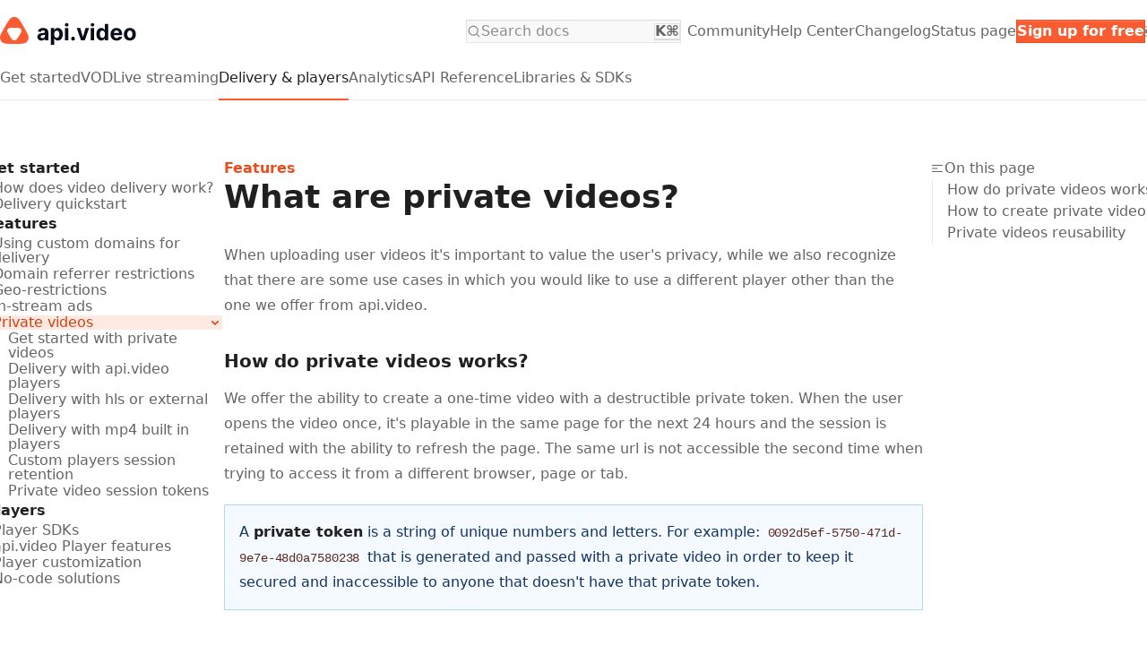

--- FILE ---
content_type: text/html
request_url: https://docs.api.video/delivery/video-privacy-access-management
body_size: 67371
content:
<!DOCTYPE html><html lang="en" data-astro-transition-scope="astro-gipttdt6-1"> <head><meta charset="UTF-8"><meta name="viewport" content="width=device-width"><meta name="generator" content="Doctave"><meta name="description" content="This guide explains how you can limit acces to videos for your users through api.video's Private video feature."><link rel="icon" href="https://doctave-assets-prod.s3.eu-central-1.amazonaws.com/assets/80/95/DmF0cnk-eXrzHLJJ87qqh_Jky5eSc0D7vKf44bQoouI/favicon.ico?X-Amz-Algorithm=AWS4-HMAC-SHA256&X-Amz-Content-Sha256=UNSIGNED-PAYLOAD&X-Amz-Credential=AKIA5SVLUIAJXFAOPOU6%2F20251027%2Feu-central-1%2Fs3%2Faws4_request&X-Amz-Date=20251027T000000Z&X-Amz-Expires=604800&X-Amz-Signature=16efbf9cd18feebf136e226fb3a672d452fec0fa8647537b240e0ba8f4f715b1&X-Amz-SignedHeaders=host&x-id=GetObject"><meta property="og:type" content="article"><meta property="og:image" content="https://og-images.doctave.com/api/og?bg_color=fff5f1&color=ed4c1c&text_color=5a2b1e&logo=https%3A%2F%2Fdoctave-assets-prod.s3.eu-central-1.amazonaws.com%2Fassets%2F80%2F95%2FT547OAnAcVkFAqiWzx4YqvnmcsQOEJb5mpVKbcfYP0E%2Flogo.svg%3FX-Amz-Algorithm%3DAWS4-HMAC-SHA256%26X-Amz-Content-Sha256%3DUNSIGNED-PAYLOAD%26X-Amz-Credential%3DAKIA5SVLUIAJXFAOPOU6%252F20251027%252Feu-central-1%252Fs3%252Faws4_request%26X-Amz-Date%3D20251027T000000Z%26X-Amz-Expires%3D604800%26X-Amz-Signature%3D297a4a4b57827f3c9283456bc5c774cdbfd39bfaec0be4f4c0cff638067dc9af%26X-Amz-SignedHeaders%3Dhost%26x-id%3DGetObject&title=api.video+documentation&text=What+are+private+videos%3F"><meta property="og:description" content="This guide explains how you can limit acces to videos for your users through api.video's Private video feature."><meta property="og:title" content="What are private videos?"><title>What are private videos? · api.video documentation</title><link rel="stylesheet" href="https://cdn.jsdelivr.net/gh/orestbida/cookieconsent@v2.9.1/dist/cookieconsent.css"><link rel="canonical" href="https://docs.api.video/delivery/video-privacy-access-management"><style type="text/css">
.content-cards {
  display: grid;
  grid-template-columns: repeat(auto-fill, minmax(300px, 1fr));
  grid-gap: 2rem;
}

.dark .content-card {
  border: 0.5px solid rgba(255, 255, 255, 0.2);
  background: var(--card-bg-color-dark);
  transition: background-color 0.3s;
  box-shadow: 0px 20px 50px 0px rgba(0, 0, 0, 0.1),
    0px 34px 24px -20px rgba(0, 0, 0, 0.04);
}

.dark .content-card:hover {
  background: rgba(47, 47, 61, 0.2) !important;
}

.content-card {
  padding: 24px !important;
  display: flex;
  flex-direction: column;
  border-radius: 4px;
  background: #fff;
  box-shadow: 0px 34px 24px -20px rgba(65, 79, 110, 0.04),
    0px 20px 50px 0 rgba(59, 43, 92, 0.1);
}

.content-card p {
  padding: 0 !important;
  margin: 0 !important;
}

.content-card > p > img {
  padding: 0 !important;
  margin: 0 !important;
  background-color: #e9dded;
  width: 40px;
  height: 40px;
  border-radius: 2px;
  display: flex;
  justify-content: center;
  align-items: center;
  margin-bottom: 24px !important;
}

.dark .content-card p.content-card-label {
  color: white;
  opacity: 0.7;
}

.content-card p.content-card-label {
  font-size: 18px;
  font-weight: 600;
  text-align: left;
  color: #202d47;
  margin-bottom: 16px !important;
}

.dark .content-card p.content-card-description {
  color: white !important;
  opacity: 0.5 !important;
}

.content-card p.content-card-description {
  padding-bottom: 32px !important;
  opacity: 0.6;
  font-size: 14px;
  text-align: left;
  color: #414f6e;
  flex: 1;
}

.content-card-link {
  font-size: 12px !important;
  font-weight: 700 !important;
  text-align: left;
  color: #642180 !important;
  margin-bottom: 0px;
  text-transform: uppercase;
  text-decoration: none !important;
}

.dark .content-card-link {
  color: rgba(255, 255, 255, 0.7) !important;
}


html.dark .dark-light-image .light {
  display: none;
}

html:not(.dark) .dark-light-image .dark {
  display: none;
}
.hero h1 {
  text-align: left;
  max-width: 100%;
  margin-left: auto;
  margin-right: auto;
  color: var(--AV_Primary_Blue_Dark, #202d47) !important;
  font-size: 34px;
  font-style: normal;
  font-weight: 600;
  line-height: normal;
  letter-spacing: -0.68px;
}

.hero h1 em {
  display: block;
  color: var(--AV_Primary_Blue_06, rgba(65, 79, 110, 0.6));
  font-size: 34px;
  font-style: normal;
  font-weight: 300;
  line-height: normal;
  letter-spacing: -0.68px;
}

.dark .hero h1 {
    color: white !important;
}

.dark .hero h1 em {
    opacity: 0.7
}
.product-cards {
  display: grid;
  grid-template-columns: repeat(auto-fit, minmax(220px, 1fr));
  grid-gap: 2rem;
}

.product-grid-item {
  box-shadow: 0px 20px 50px 0px rgba(59, 43, 92, 0.1),
    0px 34px 24px -20px rgba(65, 79, 110, 0.04);
  border-radius: 4px;
  overflow: hidden;
  display: flex;
  flex-direction: column;
}

.dark .product-grid-item {
  border: 0.5px solid rgba(255, 255, 255, 0.2);
  background: var(--card-bg-color-dark);
  box-shadow: 0px 20px 50px 0px rgba(0, 0, 0, 0.1),
    0px 34px 24px -20px rgba(0, 0, 0, 0.1);
}

.product-grid-item-header * {
  margin: 0 !important;
  color: #fff !important;
}

.product-grid-item-header p {
  font-weight: 200 !important;
}

.product-grid-item-header h3 {
  color: #fff;
  font-size: 30px !important;
  font-style: normal !important;
  font-weight: 700 !important;
  line-height: normal !important;
  letter-spacing: -0.6px !important;
}

.product-grid-item-header {
  padding-left: 2rem;
  padding-right: 2rem;
  padding-top: 5.5rem;
  padding-bottom: 2rem;
}

.product-grid-item-header.Video {
  background: linear-gradient(215deg, #fa5b30 -5.18%, #f7b500 179.35%);
}

.product-grid-item-header.Live {
  background: var(
    --AV_urp_icon,
    linear-gradient(76deg, #642180 -24.15%, #af2a72 93.03%)
  );
}

.product-grid-item-header.Delivery {
  background: var(
    --AV_BG_Gradient,
    radial-gradient(
      204.77% 98.38% at 87.15% 25.85%,
      rgba(78, 178, 221, 0.18) 0%,
      rgba(42, 124, 159, 0) 100%
    ),
    linear-gradient(
      0deg,
      rgba(109, 27, 132, 0.4) -16.17%,
      rgba(109, 27, 132, 0) 84.97%
    ),
    #46396c
  );
}

.product-grid-item-body {
  padding: 2rem;
  padding-bottom: 0;
  display: flex;
  flex-direction: column;
  justify-content: space-between;
  height: 100%;
}

.dark .product-grid-item-body-description p {
    color: #FFF;
    opacity: 0.6;
}

.product-grid-item-body-description p {
  flex: 1;
  opacity: 0.6;
  color: var(--AV_Primary_Blue, #414f6e);
  font-family: Inter;
  font-size: 14px;
  font-style: normal;
  font-weight: 400;
  line-height: 140%; /* 19.6px */
}

.product-grid-item-body p a {
  color: var(--AV_Primary_Orange, #fa5b30);
  text-align: center;
  font-family: Inter;
  font-size: 14px;
  font-style: normal;
  font-weight: 700 !important;
  line-height: 14px; /* 100% */
  letter-spacing: -0.28px;

  display: inline-block;
  border-radius: 4px;

  background: rgb(250, 91, 48, 0.2);
  padding-left: 1rem;
  padding-right: 1rem;
  padding-top: 0.5rem;
  padding-bottom: 0.5rem;
  text-decoration: none !important;
}

.dark .product-grid-item-body p a {
    color: #FFF !important;
    background: rgba(255, 255, 255, 0.15);
}

.product-grid-item-body a:hover {
  background: rgb(250, 91, 48, 0.3);
}

.quick-links {
  display: grid;
  grid-template-columns: repeat(auto-fit, minmax(220px, 1fr));
  grid-gap: 2rem;
  margin-bottom: 2em;
}

.dark .quick-links-item { 
    border: 0.5px solid rgba(255, 255, 255, 0.20);
    background: var(--card-bg-color-dark);
    box-shadow: 0px 20px 50px 0px rgba(0, 0, 0, 0.10), 0px 34px 24px -20px rgba(0, 0, 0, 0.04);
}

.quick-links-item {
  border-radius: 4px;
  background: #fff;
  box-shadow: 0px 20px 50px 0px rgba(59, 43, 92, 0.1),
    0px 34px 24px -20px rgba(65, 79, 110, 0.04);
  padding: 0 24px;
}

.dark .quick-links-item h4 {
    color: rgba(255, 255, 255, 0.70) !important;

}

.quick-links-item h4 {
  color: var(--AV_Primary_Blue_Dark, #202d47) !important;
  font-size: 18px !important;
  font-weight: 700 !important;
  line-height: 18px !important;
}

.quick-links-item .color-rectancle {
  width: 24px;
  height: 4px;
  flex-shrink: 0;
  margin: 20px 0;
}

.quick-links-item.getting-started .color-rectancle {
  background: var(
    --AV_urp_icon,
    linear-gradient(76deg, #642180 -24.15%, #af2a72 93.03%)
  );
}

.quick-links-item.sdks .color-rectancle {
  background: var(
    --AV_CTA,
    linear-gradient(92deg, #fa5b30 5.21%, #f7b500 186.04%)
  );
}

.quick-links-item.resources .color-rectancle {
  background: linear-gradient(90deg, #414f6e 0%, #2773aa 100%);
}

.dark .quick-links-item > p {
    border-top: 1px solid rgba(255,255,255,0.1) !important;  
}

.quick-links-item > p {
  border-top: 1px solid #efefef !important;
  padding-top: 18px !important;
}

.dark .quick-links-item > p > a.quick-links-item-line { 
    color: rgba(255, 255, 255, 0.50) !important;

}

.quick-links-item > p > a.quick-links-item-line {
  display: flex !important;
  gap: 16px !important;
  align-items: center !important;
  font-size: 14px;

  text-decoration: none !important;
  color: var(--AV_Primary_Blue, #414f6e) !important;
}

.quick-links-item a.quick-links-item-line img {
  width: 24px !important;
  height: 24px !important;
  margin: 0 !important;
  padding: 0 !important;
}

.support-cards {
    display: flex;
  flex-direction: column;
  gap: 24px;
}

@media (min-width: 767px) {
  .support-cards {
    flex-direction: row;
    gap: 56px;
  }
}

.dark .support-cards .support-card {
  border: 0.5px solid rgba(255, 255, 255, 0.2);
  background: var(--card-bg-color-dark);
  box-shadow: 0px 20px 50px 0px rgba(0, 0, 0, 0.1),
    0px 34px 24px -20px rgba(0, 0, 0, 0.04);
}

.support-cards .support-card {
  flex: 1;
  display: flex;
  gap: 22px;
  align-items: center;
  flex-direction: row;
  border-radius: 4px;
  background: #fff;
  box-shadow: 0px 20px 50px 0px rgba(59, 43, 92, 0.1);
  padding: 0 24px;
  color: var(--AV_Primary_Blue, #414f6e) !important;
  font-size: 18px !important;
  font-style: normal !important;
  text-decoration: none !important;
  font-weight: 600 !important;
  line-height: 18px !important; /* 100% */
  letter-spacing: -0.36px !important;
}

.dark .support-card p.support-card-label {
  color: rgba(255, 255, 255, 0.5) !important;
}

.support-card p.support-card-label {
  flex: 1;
}

.support-card img {
  width: 56px !important;
  height: 56px !important;
  padding: 0 !important;
  margin: 0 !important;
}

.support-card .arrow img {
  width: 26px !important;
  height: 26px !important;
}

.view-on-github-button {
    display: inline-flex;
    align-items: center;
    gap: 0.2rem;
    background-color: #EFE9F2;
    margin: 0 !important;
    padding: 0 1rem 0 0.5rem !important;
    height: 2rem !important;
    border-radius: 0.5rem;
    text-decoration: none !important;
}

.view-on-github-button span {
    color: #814B97 !important;
    font-size: 1rem !important;
    font-family: sans-serif !important;
    font-weight: 600 !important;
}

.view-on-github-button img {
    height: 2rem !important;
    margin: 0 !important;
    padding: 0rem !important;
}
:root {
  --AV_Primary_Blue_06: #414F6E99
  --AV_Primary_Blue: #414F6E
  --AV_BG_Gradient: #46396C
  --AV_Primary_Blue_Dark: #FF2D47
}

@font-face {
  font-family: Inter;
  src: url("https://doctave-assets-prod.s3.eu-central-1.amazonaws.com/assets/80/95/uajl4hOXdmW-KlbbZpRaFsaG2j2YYa8eeFEyLPFUleo/Inter-VariableFont_slnt%2Cwght.ttf?X-Amz-Algorithm=AWS4-HMAC-SHA256&X-Amz-Content-Sha256=UNSIGNED-PAYLOAD&X-Amz-Credential=AKIA5SVLUIAJXFAOPOU6%2F20251027%2Feu-central-1%2Fs3%2Faws4_request&X-Amz-Date=20251027T000000Z&X-Amz-Expires=604800&X-Amz-Signature=292737250c978ca898f2fb74b6a5c04baa4d2e8b5b6c17b15c2caa6466066372&X-Amz-SignedHeaders=host&x-id=GetObject");
}

@font-face {
  font-family: JetBrains Mono;
  src: url("https://doctave-assets-prod.s3.eu-central-1.amazonaws.com/assets/80/95/ZioZbVjxGDvy13QottUoP-P0UWGrAhvqQDa8mOXKwBY/JetBrainsMono%5Bwght%5D.ttf?X-Amz-Algorithm=AWS4-HMAC-SHA256&X-Amz-Content-Sha256=UNSIGNED-PAYLOAD&X-Amz-Credential=AKIA5SVLUIAJXFAOPOU6%2F20251027%2Feu-central-1%2Fs3%2Faws4_request&X-Amz-Date=20251027T000000Z&X-Amz-Expires=604800&X-Amz-Signature=f15ba3a08cfa18a8d6bdce7f0d5cd95e2086ba15627ee0ee909b790f2e8eb3a9&X-Amz-SignedHeaders=host&x-id=GetObject");
}

:root {
  --card-bg-color-dark: #09070d30;
}


.callout {
  margin-top: 0.5rem;
  margin-bottom: 0.5rem;
  border-left: solid 2px;
  border-radius: 0px 8px 8px 0px;
  padding-top: 0.1rem;
  padding-bottom: 0.1rem;
  padding-left: 1.5rem;
  padding-right: 1.5rem;
}

.callout.callout-cta {
  border-color: #fa5b30;
  background: rgba(250, 91, 48, 0.05);
}

.callout.callout-info {
  border-color: #0ea5e9;
  background: rgb(125, 211, 252, 0.2);
}

.callout.callout-success {
  border-color: #10b981;
  background: rgb(187, 247, 208, 0.2);
}

.callout.callout-error {
  border-color: #f43f5e;
  background: rgb(254, 205, 211, 0.2);
}

.callout.callout-warning {
  border-color: #f59e0b;
  background: rgb(253, 230, 138, 0.2);
}

.custom-api-video-button {
  align-items: center;
  background-clip: padding-box;
  background-color: #fa6400;
  border: 1px solid transparent;
  border-radius: 0.25rem;
  box-shadow: rgba(0, 0, 0, 0.02) 0 1px 3px 0;
  box-sizing: border-box;
  color: #fff !important;
  cursor: pointer;
  display: inline-flex;
  font-family: system-ui, -apple-system, system-ui, Helvetica Neue, Helvetica,
    Arial, sans-serif;
  font-size: 16px;
  font-weight: 600;
  justify-content: center;
  line-height: 1.25;
  margin: 0;
  min-height: 3rem;
  padding: calc(0.875rem - 1px) calc(1.5rem - 1px);
  position: relative;
  text-decoration: none;
  transition: all 250ms;
  user-select: none;
  -webkit-user-select: none;
  touch-action: manipulation;
  vertical-align: baseline;
  width: auto;
}

.custom-api-video-button:hover,
.custom-api-video-button:focus {
  background-color: #fb8332;
  box-shadow: rgba(0, 0, 0, 0.1) 0 4px 12px;
}

.custom-api-video-button:hover {
  transform: translateY(-1px);
}

.custom-api-video-button:active {
  background-color: #c85000;
  box-shadow: rgba(0, 0, 0, 0.06) 0 2px 4px;
  transform: translateY(0);
}

.codetabs.outer {
  max-width: 100%;
  overflow: auto;
  width: 100%;
  background-color: var(--doctave-theme-content-bg-main);
  border-radius: 7px;
  padding: 5px;
}

.codetabs.inner {
  display: grid;
  grid-auto-columns: 1fr;
}

.codetabs.inner label {
  text-align: center;
  grid-row: 1;
  display: block;
  padding: 0px 10px 0px 10px;
  margin-bottom: 5px;
  opacity: 70%;
}

.codetabs.inner label > p {
  line-height: 0;
  font-size: 12px;
}

.codetabs.inner label:hover {
  border-bottom: 2px solid var(--doctave-theme-content-bg-secondary);
  cursor: pointer;
}

.dark .codetabs.inner label:hover {
  border-bottom: 2px solid var(--doctave-theme-content-bg-secondary-dark);
}

.codetabs.inner input:checked + label {
  opacity: 100%;
  border-bottom: 2px solid var(--doctave-theme-main) !important;
}

.codetabs.inner input {
  display: none;
}

.codetabs.inner input:checked + label + pre {
  display: block;
  grid-column-start: span 12;
}

.codetabs.inner pre {
  grid-row: 2;
  display: none;
  margin: 0 !important;
}

/* ------------ hagrid  ------------ */

.hagrid {
  margin: auto;
  width: 100%;
  display: grid;
  grid-template-columns: repeat(auto-fit, minmax(320px, 0fr));
  grid-gap: 2rem;
}


.hagrid p {
  display: none;
}


.hagrid-item {
  color: black !important;
  text-decoration: none !important;
  display: flex;
  align-items: center;
  flex: 40%;
  border: 1px solid var(--doctave-theme-content-bg-secondary);
  border-radius: 4px;
  box-shadow: rgba(149, 157, 165, 0.2) 0px 8px 24px;
}

.dark .hagrid-item {
  border: 0.5px solid rgba(255, 255, 255, 0.20) !important;
  background: var(--card-bg-color-dark) !important;
  transition: background-color 0.3s;
  box-shadow: 0px 20px 50px 0px rgba(0, 0, 0, 0.10), 0px 34px 24px -20px rgba(0, 0, 0, 0.04) !important;
}


.dark .hagrid-item:hover {
  background: rgba(47, 47, 61, 0.2) !important;
  border-color: var(--doctave-theme-main);
}

.hagrid-item:hover {
  border-color: var(--doctave-theme-main);
}

.hagrid-item-left {
  padding: 0 20px;
}

.hagrid-item-left img {
  max-height: 2rem;
}

.hagrid-item .hagrid-item-title {
  opacity: 60%;
  font-size: 16px;
  font-weight: 600;
  line-height: 15px;
}

.hagrid-item-title a {
  color: black !important;
  text-decoration: none !important;
}

.hagrid-item:hover .hagrid-item-title {
  opacity: 80% !important;
}

.hagrid-item-subtitle {
  font-size: 12px;
  opacity: 60%;
}

.hagrid-item:hover .hagrid-item-subtitle {
  opacity: 80%;
}

.hagrid-item-subtitle a {
  color: black !important;
  text-decoration: none !important;
}

.dark .hagrid-item-title a, .dark .hagrid-item-subtitle a {
  color: white !important;
}

.link-cards {
  display: grid;
  grid-template-columns: repeat(auto-fit, minmax(220px, 1fr));
  grid-gap: 2rem;
}

.link-card {
  box-shadow: rgba(0, 0, 0, 0.1) 0px 4px 12px;
  border-radius: 4px;
  overflow: hidden;
}

.link-card-header * {
  margin: 0 !important;
  color: black !important;
  box-shadow: 0px 34px 24px -20px rgba(65, 79, 110, 0.04),
    0px 20px 50px 0 rgba(59, 43, 92, 0.1);
}

.link-card-header p {
  font-weight: 200 !important;
}

.link-card-header {
  color: black;
  padding-left: 2rem;
  padding-right: 2rem;
  padding-top: 5.5rem;
  padding-bottom: 2rem;
}

.dark .link-card-header * {
  color: white !important;
}

.link-card-header-icon {
  background-color: #e9dded;
  width: 40px;
  height: 40px;
  border-radius: 2px;
  display: flex;
  justify-content: center;
  align-items: center;
  margin-bottom: 16px;
}

.link-card-button {
  font-size: 12px;
  font-weight: 700;
  text-align: left;
  color: #642180;
  margin-bottom: 0px;
}

.link-card-body {
  padding: 2rem;
}

.link-card-body p {
  font-size: 14px;
  margin: 0 !important;
}

.link-card-body a {
  display: inline-block;
  border-radius: 4px;
  margin-top: 0.5rem;
  background: rgb(250, 91, 48, 0.2);
  padding-left: 1rem;
  padding-right: 1rem;
  padding-top: 0.5rem;
  padding-bottom: 0.5rem;
  text-decoration: none !important;
}

.link-card-body a:hover {
  background: rgb(250, 91, 48, 0.3);
}

.quick-links {
  display: grid;
  grid-template-columns: repeat(auto-fit, minmax(220px, 1fr));
  grid-gap: 2rem;
}

.quick-link-table {
  background-color: #fff;
  transition-property: background-color;
  transition-timing-function: cubic-bezier(0.4, 0, 0.2, 1);
  transition-duration: 150ms;
}

.quick-link-table :hover {
  background-color: #d9dce233;
}

.quick-link-table-item-header {
  font-size: 14px;
  font-weight: 600;
  text-align: left;
  color: #202d47;
}

.content-markdown {
  padding-left: 0 !important;
  padding-right: 0 !important;
  max-width: 100% !important;  
  font-family: "Inter" !important;
}

@media (min-width: 768px) {
  .content-markdown {
    padding-left: 80px !important;
  }
  
}

@media (min-width: 1024px) {
  #page-content > div > div > div:has(.no-toc) {
    --max-width-sm: auto !important;
    padding-left: 40px !important;
  }
}


@media (min-width: 1280px) {
  #page-content > div > div > div:has(.no-toc) {
    padding-left: 80px !important;
  }

  #page-content > div > div:has(.no-toc) {
    width: auto !important;
  }  
}

.section-header hr {
  border-top: 1px dashed var(--doctave-theme-content-bg-secondary);
}

.dark .section-header hr {
  border-top: 1px dashed white !important;
  opacity: 0.6 !important;
}

.section-header h3 {
  color: var(--AV_Primary_Blue_06, rgba(65, 79, 110, 0.60)) !important;
  font-family: JetBrains Mono, sans-serif;
  text-transform: uppercase;
  font-size: 16px !important;
  margin-bottom: 24px !important;
}

.section-header h2 {
  font-size: 34px !important;
  line-height: 34px !important;
  font-weight: 500 !important;
}

.dark p {
  color: rgba(255, 255, 255, 0.70);
}

.landing-page-card {
  border: 1px solid var(--gray-4);
  color: var(--gray-10);
  overflow: hidden;
  border-radius: var(--radius-5);
  box-shadow: 0px 20px 50px 0px rgba(59, 43, 92, 0.1), 0px 34px 24px -20px rgba(65, 79, 110, 0.04);
}

.landing-page-card.Video .landing-page-card-header {
  background: linear-gradient(76deg, #FA5B30 -24.15%, #F7B500 93.03%);
}

.landing-page-card.Live .landing-page-card-header {
  background: linear-gradient(76deg, #D71D76 -24.15%, #FA9130 93.03%);
}

.landing-page-card.Delivery .landing-page-card-header {
  background: linear-gradient(76deg, #642180 -24.15%, #AF2A72 93.03%);
}

.landing-page-card.Analytics .landing-page-card-header {
  background: linear-gradient(76deg, #186EB0 -24.15%, #3BC8F4 93.03%);
}

.landing-page-card-header {
  height: 12rem;
  background: linear-gradient(215deg, #fa5b30 -5.18%, #f7b500 179.35%);
  color: var(--accent-contrast);

  display: flex;
  flex-direction: column;
  justify-content: end;

  border-radius: 0 !important;
}

.landing-page-card-header-title {
  font-weight: 700;
  font-size: 20pt;
}

.landing-page-card-header > p {
  margin: 0 !important;
}

/* ----------------------------- */

.landing-page-list {
  border: 1px solid var(--gray-4);
  color: var(--gray-10);
  overflow: hidden;
  border-radius: var(--radius-5);
  box-shadow: 0px 20px 50px 0px rgba(59, 43, 92, 0.1), 0px 34px 24px -20px rgba(65, 79, 110, 0.04);
}

div.landing-page-list-header {
  font-weight: 800;
  color: var(--gray-12);
  position: relative;
  padding-top: var(--padding-3) !important;
  padding-left: var(--padding-3) !important;
  padding-right: var(--padding-3) !important;
}

.landing-page-list-header::before {
  content: '';
  height: 3px;
  width: 1.5rem;
  position: absolute;
  left: var(--padding-3);
  bottom: var(--padding-0);
  background-color: var(--accent-10);
}

.landing-page-list-body div p {
  margin-top: 0px;
  margin-bottom: 0px;
  width: 100%;
  padding-top: 0.8rem;
}

.landing-page-list-body div p:not(:last-child) {
  padding-bottom: 0.8rem;
}

.landing-page-list-body div p {
  border-top: 1px solid var(--gray-4);
}

.landing-page-list-body p a {
  color: var(--gray-10);
  font-size: 14px;
  text-decoration: none;
}

/* ----------------------------- */

.api-video-card {
  color: var(--gray-10);
  overflow: hidden;
  border-radius: var(--radius-2);
  box-shadow: 0px 20px 50px 0px rgba(59, 43, 92, 0.1), 0px 34px 24px -20px rgba(65, 79, 110, 0.04);
}
</style><script type="text/plain" data-cookiecategory="analytics-category" defer async src="https://www.googletagmanager.com/gtag/js?id=GTM-NC4TPXL"></script> <script type="text/plain" defer data-cookiecategory="analytics-category">(function(){const gaTrackingCode = "GTM-NC4TPXL";

  window.dataLayer = window.dataLayer || [];
  function gtag() {
    dataLayer.push(arguments);
  }
  gtag("js", new Date());

  gtag("config", gaTrackingCode, { send_page_view: false });
  gtag("event", "page_view", { page_location: window.location.href });
})();</script><script async defer data-cookiecategory="analytics-category" type="text/plain">(function(){const msClarityCode = "8jzioauho0";

  (function (c, l, a, r, i, t, y) {
    c[a] =
      c[a] ||
      function () {
        (c[a].q = c[a].q || []).push(arguments);
      };
    t = l.createElement(r);
    t.async = 1;
    t.src = "https://www.clarity.ms/tag/" + i;
    y = l.getElementsByTagName(r)[0];
    y.parentNode.insertBefore(t, y);
  })(window, document, "clarity", "script", msClarityCode);
})();</script><script data-cookiecategory="analytics-category" type="text/plain" id="hs-script-loader" async defer src="//js-eu1.hs-scripts.com/5893803.js"></script><script data-cookiecategory="functional-category" type="text/plain" defer>(function(){const intercomAppId = "lpr62vj5";

  window.intercomSettings = {
    api_base: "https://api-iam.intercom.io",
    app_id: intercomAppId,
  };
})();</script> <script data-cookiecategory="functional-category" type="text/plain" defer>(function(){const intercomAppId = "lpr62vj5";

  (function () {
    var w = window;

    var d = document;
    var i = function () {
      i.c(arguments);
    };
    i.q = [];
    i.c = function (args) {
      i.q.push(args);
    };
    w.Intercom = i;
    var l = function () {
      var s = d.createElement("script");
      s.type = "text/javascript";
      s.async = true;
      s.src = `https://widget.intercom.io/widget/${intercomAppId}`;
      var x = d.getElementsByTagName("script")[0];
      x.parentNode.insertBefore(s, x);
    };
    if (document.readyState === "complete") {
      l();
    } else if (w.attachEvent) {
      w.attachEvent("onload", l);
    } else {
      w.addEventListener("load", l, false);
    }
  })();
})();</script><script defer data-domain="docs.api.video" src="https://plausible.io/js/script.outbound-links.js"></script><link rel="stylesheet" href="https://cdn.jsdelivr.net/npm/katex@0.16.10/dist/katex.min.css" integrity="sha384-wcIxkf4k558AjM3Yz3BBFQUbk/zgIYC2R0QpeeYb+TwlBVMrlgLqwRjRtGZiK7ww" crossorigin="anonymous"><!-- The loading of KaTeX is deferred to speed up page rendering --><script defer src="https://cdn.jsdelivr.net/npm/katex@0.16.10/dist/katex.min.js" integrity="sha384-hIoBPJpTUs74ddyc4bFZSM1TVlQDA60VBbJS0oA934VSz82sBx1X7kSx2ATBDIyd" crossorigin="anonymous"></script><!-- To automatically render math in text elements, include the auto-render extension: --><script defer src="https://cdn.jsdelivr.net/npm/katex@0.16.10/dist/contrib/auto-render.min.js" integrity="sha384-43gviWU0YVjaDtb/GhzOouOXtZMP/7XUzwPTstBeZFe/+rCMvRwr4yROQP43s0Xk" crossorigin="anonymous" onload="renderMathInElement(document.body);"></script><script lang="ts">(function(){const colorMode = "auto";

  if (colorMode === "light") {
    document.querySelector("html").classList.remove("dark");
    document.addEventListener("astro:after-swap", () => {
      document.querySelector("html").classList.remove("dark");
    });
  } else if (colorMode === "dark") {
    document.querySelector("html").classList.add("dark");
    document.addEventListener("astro:after-swap", () => {
      document.querySelector("html").classList.add("dark");
    });
  } else if (colorMode === "auto") {
    const applyDarkMode = () => {
      if (
        localStorage.theme === "dark" ||
        (localStorage.theme === "auto" &&
          window.matchMedia("(prefers-color-scheme: dark)").matches) ||
        (!("theme" in localStorage) &&
          window.matchMedia("(prefers-color-scheme: dark)").matches)
      ) {
        document.documentElement.classList.add("dark");
      } else {
        document.documentElement.classList.remove("dark");
      }
    };

    applyDarkMode();
    document.addEventListener("astro:after-swap", () => {
      applyDarkMode();
    });
  }
})();</script><meta name="astro-view-transitions-enabled" content="true"><meta name="astro-view-transitions-fallback" content="animate"><link rel="stylesheet" href="/_astro/styles.QKIvXucr.css"><style is:global>:root {
  --color-background: #fff;
}
:root {
  --gold-1: #fefcfb;
  --gold-2: #fff5f1;
  --gold-3: #ffeae3;
  --gold-4: #ffd8cc;
  --gold-5: #ffc9b8;
  --gold-6: #ffb9a3;
  --gold-7: #ffa48b;
  --gold-8: #f68a6e;
  --gold-9: #fa5b30;
  --gold-10: #ed4c1c;
  --gold-11: #d93f0d;
  --gold-12: #5a2b1e;

  --gold-a1: #c0400004;
  --gold-a2: #ff49000e;
  --gold-a3: #ff40001c;
  --gold-a4: #ff3c0033;
  --gold-a5: #ff3e0047;
  --gold-a6: #ff3d005c;
  --gold-a7: #ff370074;
  --gold-a8: #f0320091;
  --gold-a9: #f93500cf;
  --gold-a10: #eb3600e3;
  --gold-a11: #d73500f2;
  --gold-a12: #440f00e1;

  --gold-contrast: #fff;
  --gold-surface: #fff3eecc;
  --gold-indicator: #fa5b30;
  --gold-track: #fa5b30;
}

@supports (color: color(display-p3 1 1 1)) {
  @media (color-gamut: p3) {
    :root {
      --gold-1: oklch(99.2% 0.003 35.64);
      --gold-2: oklch(97.9% 0.015 35.64);
      --gold-3: oklch(95.7% 0.037 35.64);
      --gold-4: oklch(92.1% 0.081 35.64);
      --gold-5: oklch(89.1% 0.107 35.64);
      --gold-6: oklch(85.7% 0.112 35.64);
      --gold-7: oklch(80.5% 0.116 35.64);
      --gold-8: oklch(74.5% 0.138 35.64);
      --gold-9: oklch(67.7% 0.202 35.64);
      --gold-10: oklch(63.8% 0.206 35.64);
      --gold-11: oklch(58.9% 0.198 35.64);
      --gold-12: oklch(35% 0.074 35.64);

      --gold-a1: color(display-p3 0.757 0.267 0.024 / 0.016);
      --gold-a2: color(display-p3 0.847 0.231 0.004 / 0.051);
      --gold-a3: color(display-p3 0.855 0.263 0.004 / 0.106);
      --gold-a4: color(display-p3 0.878 0.231 0.008 / 0.193);
      --gold-a5: color(display-p3 0.886 0.239 0.004 / 0.267);
      --gold-a6: color(display-p3 0.875 0.243 0.004 / 0.346);
      --gold-a7: color(display-p3 0.882 0.22 0.004 / 0.436);
      --gold-a8: color(display-p3 0.835 0.196 0 / 0.546);
      --gold-a9: color(display-p3 0.878 0.2 0 / 0.75);
      --gold-a10: color(display-p3 0.827 0.188 0 / 0.808);
      --gold-a11: color(display-p3 0.745 0.173 0 / 0.851);
      --gold-a12: color(display-p3 0.231 0.055 0 / 0.871);

      --gold-contrast: #fff;
      --gold-surface: color(display-p3 1 0.953 0.937 / 0.8);
      --gold-indicator: oklch(67.7% 0.202 35.64);
      --gold-track: oklch(67.7% 0.202 35.64);
    }
  }
}
:root {
  --gray-1: #fcfcfc;
  --gray-2: #f9f9f9;
  --gray-3: #efefef;
  --gray-4: #e8e8e8;
  --gray-5: #e0e0e0;
  --gray-6: #d9d9d9;
  --gray-7: #cecece;
  --gray-8: #bbb;
  --gray-9: #8d8d8d;
  --gray-10: #838383;
  --gray-11: #646464;
  --gray-12: #202020;

  --gray-a1: #00000003;
  --gray-a2: #00000006;
  --gray-a3: #00000010;
  --gray-a4: #00000017;
  --gray-a5: #0000001f;
  --gray-a6: #00000026;
  --gray-a7: #00000031;
  --gray-a8: #00000044;
  --gray-a9: #00000072;
  --gray-a10: #0000007c;
  --gray-a11: #0000009b;
  --gray-a12: #000000df;

  --gray-contrast: #fff;
  --gray-surface: #ffffffcc;
  --gray-indicator: #8d8d8d;
  --gray-track: #8d8d8d;
}

@supports (color: color(display-p3 1 1 1)) {
  @media (color-gamut: p3) {
    :root {
      --gray-1: oklch(99.1% 0 0);
      --gray-2: oklch(98.1% 0 0);
      --gray-3: oklch(95.4% 0 0);
      --gray-4: oklch(93% 0 0);
      --gray-5: oklch(90.8% 0 0);
      --gray-6: oklch(88.4% 0 0);
      --gray-7: oklch(85.1% 0 0);
      --gray-8: oklch(79.1% 0 0);
      --gray-9: oklch(64.3% 0 0);
      --gray-10: oklch(60.8% 0 0);
      --gray-11: oklch(50.3% 0 0);
      --gray-12: oklch(24.3% 0 0);

      --gray-a1: color(display-p3 0 0 0 / 0.012);
      --gray-a2: color(display-p3 0 0 0 / 0.024);
      --gray-a3: color(display-p3 0 0 0 / 0.063);
      --gray-a4: color(display-p3 0 0 0 / 0.09);
      --gray-a5: color(display-p3 0 0 0 / 0.122);
      --gray-a6: color(display-p3 0 0 0 / 0.149);
      --gray-a7: color(display-p3 0 0 0 / 0.192);
      --gray-a8: color(display-p3 0 0 0 / 0.267);
      --gray-a9: color(display-p3 0 0 0 / 0.447);
      --gray-a10: color(display-p3 0 0 0 / 0.486);
      --gray-a11: color(display-p3 0 0 0 / 0.608);
      --gray-a12: color(display-p3 0 0 0 / 0.875);

      --gray-contrast: #fff;
      --gray-surface: color(display-p3 1 1 1 / 80%);
      --gray-indicator: oklch(64.3% 0 0);
      --gray-track: oklch(64.3% 0 0);
    }
  }
}
.dark {
  --color-background: #111;
}
.dark {
  --gold-1: #160f0d;
  --gold-2: #1f1512;
  --gold-3: #39180f;
  --gold-4: #4f1506;
  --gold-5: #5f1c0a;
  --gold-6: #6f2917;
  --gold-7: #883a25;
  --gold-8: #af4b31;
  --gold-9: #fa5b30;
  --gold-10: #ec4e20;
  --gold-11: #ff9372;
  --gold-12: #ffd5c9;

  --gold-a1: #e6000006;
  --gold-a2: #ff55220f;
  --gold-a3: #ff3b062b;
  --gold-a4: #fd200043;
  --gold-a5: #fe330054;
  --gold-a6: #ff4e2165;
  --gold-a7: #ff633980;
  --gold-a8: #fe6841aa;
  --gold-a9: #ff5d31fa;
  --gold-a10: #ff5422eb;
  --gold-a11: #ff9372;
  --gold-a12: #ffd5c9;

  --gold-contrast: #fff;
  --gold-surface: #2d191380;
  --gold-indicator: #fa5b30;
  --gold-track: #fa5b30;
}

@supports (color: color(display-p3 1 1 1)) {
  @media (color-gamut: p3) {
    .dark {
      --gold-1: oklch(17.8% 0.012 35.64);
      --gold-2: oklch(20.6% 0.018 35.64);
      --gold-3: oklch(25.4% 0.055 35.64);
      --gold-4: oklch(29.1% 0.091 35.64);
      --gold-5: oklch(33.2% 0.101 35.64);
      --gold-6: oklch(38.2% 0.104 35.64);
      --gold-7: oklch(44.9% 0.112 35.64);
      --gold-8: oklch(53.8% 0.138 35.64);
      --gold-9: oklch(67.7% 0.202 35.64);
      --gold-10: oklch(63.8% 0.202 35.64);
      --gold-11: oklch(78.8% 0.179 35.64);
      --gold-12: oklch(90.6% 0.051 35.64);

      --gold-a1: color(display-p3 0.992 0 0 / 0.017);
      --gold-a2: color(display-p3 0.992 0.376 0.224 / 0.051);
      --gold-a3: color(display-p3 0.996 0.302 0.067 / 0.152);
      --gold-a4: color(display-p3 1 0.204 0 / 0.232);
      --gold-a5: color(display-p3 1 0.282 0.067 / 0.295);
      --gold-a6: color(display-p3 1 0.373 0.2 / 0.362);
      --gold-a7: color(display-p3 1 0.463 0.29 / 0.458);
      --gold-a8: color(display-p3 0.996 0.475 0.322 / 0.614);
      --gold-a9: color(display-p3 0.996 0.435 0.271 / 0.904);
      --gold-a10: color(display-p3 1 0.404 0.224 / 0.845);
      --gold-a11: color(display-p3 1 0.631 0.502 / 0.937);
      --gold-a12: color(display-p3 1 0.867 0.82 / 0.971);

      --gold-contrast: #fff;
      --gold-surface: color(display-p3 0.157 0.094 0.071 / 0.5);
      --gold-indicator: oklch(67.7% 0.202 35.64);
      --gold-track: oklch(67.7% 0.202 35.64);
    }
  }
}
.dark {
  --gray-1: #111;
  --gray-2: #191919;
  --gray-3: #222;
  --gray-4: #2a2a2a;
  --gray-5: #313131;
  --gray-6: #3a3a3a;
  --gray-7: #484848;
  --gray-8: #606060;
  --gray-9: #6e6e6e;
  --gray-10: #7b7b7b;
  --gray-11: #b4b4b4;
  --gray-12: #eee;

  --gray-a1: #00000000;
  --gray-a2: #ffffff09;
  --gray-a3: #ffffff12;
  --gray-a4: #ffffff1b;
  --gray-a5: #ffffff22;
  --gray-a6: #ffffff2c;
  --gray-a7: #ffffff3b;
  --gray-a8: #ffffff55;
  --gray-a9: #ffffff64;
  --gray-a10: #ffffff72;
  --gray-a11: #ffffffaf;
  --gray-a12: #ffffffed;

  --gray-contrast: #fff;
  --gray-surface: rgba(0, 0, 0, 0.05);
  --gray-indicator: #6e6e6e;
  --gray-track: #6e6e6e;
}

@supports (color: color(display-p3 1 1 1)) {
  @media (color-gamut: p3) {
    .dark {
      --gray-1: oklch(17.8% 0 0);
      --gray-2: oklch(21.3% 0 0);
      --gray-3: oklch(25.4% 0 0);
      --gray-4: oklch(28.3% 0 0);
      --gray-5: oklch(31.3% 0 0);
      --gray-6: oklch(34.9% 0 0);
      --gray-7: oklch(40.2% 0 0);
      --gray-8: oklch(48.8% 0 0);
      --gray-9: oklch(53.8% 0 0);
      --gray-10: oklch(58.4% 0 0);
      --gray-11: oklch(77% 0 0);
      --gray-12: oklch(94.9% 0 0);

      --gray-a1: color(display-p3 0 0 0 / 0);
      --gray-a2: color(display-p3 1 1 1 / 0.034);
      --gray-a3: color(display-p3 1 1 1 / 0.071);
      --gray-a4: color(display-p3 1 1 1 / 0.105);
      --gray-a5: color(display-p3 1 1 1 / 0.134);
      --gray-a6: color(display-p3 1 1 1 / 0.172);
      --gray-a7: color(display-p3 1 1 1 / 0.231);
      --gray-a8: color(display-p3 1 1 1 / 0.332);
      --gray-a9: color(display-p3 1 1 1 / 0.391);
      --gray-a10: color(display-p3 1 1 1 / 0.445);
      --gray-a11: color(display-p3 1 1 1 / 0.685);
      --gray-a12: color(display-p3 1 1 1 / 0.929);

      --gray-contrast: #fff;
      --gray-surface: color(display-p3 0 0 0 / 5%);
      --gray-indicator: oklch(53.8% 0 0);
      --gray-track: oklch(53.8% 0 0);
    }
  }
}

:root {
  --accent-1: var(--gold-1);
  --accent-2: var(--gold-2);
  --accent-3: var(--gold-3);
  --accent-4: var(--gold-4);
  --accent-5: var(--gold-5);
  --accent-6: var(--gold-6);
  --accent-7: var(--gold-7);
  --accent-8: var(--gold-8);
  --accent-9: var(--gold-9);
  --accent-10: var(--gold-10);
  --accent-11: var(--gold-11);
  --accent-12: var(--gold-12);

  --accent-a1: var(--gold-a1);
  --accent-a2: var(--gold-a2);
  --accent-a3: var(--gold-a3);
  --accent-a4: var(--gold-a4);
  --accent-a5: var(--gold-a5);
  --accent-a6: var(--gold-a6);
  --accent-a7: var(--gold-a7);
  --accent-a8: var(--gold-a8);
  --accent-a9: var(--gold-a9);
  --accent-a10: var(--gold-a10);
  --accent-a11: var(--gold-a11);
  --accent-a12: var(--gold-a12);

  --accent-contrast: var(--gold-contrast);
  --accent-surface: var(--gold-surface);
  --accent-indicator: var(--gold-indicator);
  --accent-track: var(--gold-track);
}</style><link rel="stylesheet" href="/_astro/_path_.BfjFEyeM.css">
<link rel="stylesheet" href="/_astro/_path_.KraL2s-a.css"><script type="module" src="/_astro/hoisted.Cwrgz7Vk.js"></script>
<script type="module" src="/_astro/page.pYyfmeIP.js"></script><style>[data-astro-transition-scope="astro-gipttdt6-1"] { view-transition-name: astro-gipttdt6-1; }@layer astro { ::view-transition-old(astro-gipttdt6-1) { animation: none; opacity: 0; mix-blend-mode: normal; }::view-transition-new(astro-gipttdt6-1) { animation: none; mix-blend-mode: normal; }::view-transition-group(astro-gipttdt6-1) { animation: none } }[data-astro-transition-fallback="old"] [data-astro-transition-scope="astro-gipttdt6-1"],
			[data-astro-transition-fallback="old"][data-astro-transition-scope="astro-gipttdt6-1"] { animation: none; mix-blend-mode: normal; }[data-astro-transition-fallback="new"] [data-astro-transition-scope="astro-gipttdt6-1"],
			[data-astro-transition-fallback="new"][data-astro-transition-scope="astro-gipttdt6-1"] { animation: none; mix-blend-mode: normal; }</style></head> <body class="v2 cookieconsent-doctave-theme"> <div id="theme-container" class="radix-themes" data-is-root-theme="true" data-accent-color="gold" data-gray-color="gray" data-has-background="true" data-panel-background="translucent" data-radius="medium" data-scaling="100%">  <header class="main-header -mt-[1px] border-b border-v2-gray-4 fixed w-full top-0 bg-[var(--v2-background)] z-20" data-astro-cid-yj7futn7> <style>astro-island,astro-slot,astro-static-slot{display:contents}</style><script>(()=>{var e=async t=>{await(await t())()};(self.Astro||(self.Astro={})).load=e;window.dispatchEvent(new Event("astro:load"));})();;(()=>{var A=Object.defineProperty;var g=(i,o,a)=>o in i?A(i,o,{enumerable:!0,configurable:!0,writable:!0,value:a}):i[o]=a;var l=(i,o,a)=>g(i,typeof o!="symbol"?o+"":o,a);{let i={0:t=>y(t),1:t=>a(t),2:t=>new RegExp(t),3:t=>new Date(t),4:t=>new Map(a(t)),5:t=>new Set(a(t)),6:t=>BigInt(t),7:t=>new URL(t),8:t=>new Uint8Array(t),9:t=>new Uint16Array(t),10:t=>new Uint32Array(t)},o=t=>{let[h,e]=t;return h in i?i[h](e):void 0},a=t=>t.map(o),y=t=>typeof t!="object"||t===null?t:Object.fromEntries(Object.entries(t).map(([h,e])=>[h,o(e)]));class f extends HTMLElement{constructor(){super(...arguments);l(this,"Component");l(this,"hydrator");l(this,"hydrate",async()=>{var b;if(!this.hydrator||!this.isConnected)return;let e=(b=this.parentElement)==null?void 0:b.closest("astro-island[ssr]");if(e){e.addEventListener("astro:hydrate",this.hydrate,{once:!0});return}let c=this.querySelectorAll("astro-slot"),n={},p=this.querySelectorAll("template[data-astro-template]");for(let r of p){let s=r.closest(this.tagName);s!=null&&s.isSameNode(this)&&(n[r.getAttribute("data-astro-template")||"default"]=r.innerHTML,r.remove())}for(let r of c){let s=r.closest(this.tagName);s!=null&&s.isSameNode(this)&&(n[r.getAttribute("name")||"default"]=r.innerHTML)}let u;try{u=this.hasAttribute("props")?y(JSON.parse(this.getAttribute("props"))):{}}catch(r){let s=this.getAttribute("component-url")||"<unknown>",v=this.getAttribute("component-export");throw v&&(s+=` (export ${v})`),console.error(`[hydrate] Error parsing props for component ${s}`,this.getAttribute("props"),r),r}let d,m=this.hydrator(this);d=performance.now(),await m(this.Component,u,n,{client:this.getAttribute("client")}),d&&this.setAttribute("client-render-time",(performance.now()-d).toString()),this.removeAttribute("ssr"),this.dispatchEvent(new CustomEvent("astro:hydrate"))});l(this,"unmount",()=>{this.isConnected||this.dispatchEvent(new CustomEvent("astro:unmount"))})}disconnectedCallback(){document.removeEventListener("astro:after-swap",this.unmount),document.addEventListener("astro:after-swap",this.unmount,{once:!0})}connectedCallback(){if(!this.hasAttribute("await-children")||document.readyState==="interactive"||document.readyState==="complete")this.childrenConnectedCallback();else{let e=()=>{document.removeEventListener("DOMContentLoaded",e),c.disconnect(),this.childrenConnectedCallback()},c=new MutationObserver(()=>{var n;((n=this.lastChild)==null?void 0:n.nodeType)===Node.COMMENT_NODE&&this.lastChild.nodeValue==="astro:end"&&(this.lastChild.remove(),e())});c.observe(this,{childList:!0}),document.addEventListener("DOMContentLoaded",e)}}async childrenConnectedCallback(){let e=this.getAttribute("before-hydration-url");e&&await import(e),this.start()}async start(){let e=JSON.parse(this.getAttribute("opts")),c=this.getAttribute("client");if(Astro[c]===void 0){window.addEventListener(`astro:${c}`,()=>this.start(),{once:!0});return}try{await Astro[c](async()=>{let n=this.getAttribute("renderer-url"),[p,{default:u}]=await Promise.all([import(this.getAttribute("component-url")),n?import(n):()=>()=>{}]),d=this.getAttribute("component-export")||"default";if(!d.includes("."))this.Component=p[d];else{this.Component=p;for(let m of d.split("."))this.Component=this.Component[m]}return this.hydrator=u,this.hydrate},e,this)}catch(n){console.error(`[astro-island] Error hydrating ${this.getAttribute("component-url")}`,n)}}attributeChangedCallback(){this.hydrate()}}l(f,"observedAttributes",["props"]),customElements.get("astro-island")||customElements.define("astro-island",f)}})();</script><div data-astro-cid-yj7futn7="true" class="rt-Container rt-r-size-4 rt-r-display-none md:rt-r-display-flex"><div class="rt-ContainerInner rt-r-max-w" style="--max-width:var(--bp-xl)"> <div data-astro-cid-yj7futn7="true" class="rt-Flex rt-r-ai-center rt-r-gap-6 rt-r-px-6 h-[4.5rem] relative"> <div data-astro-cid-yj7futn7="true" style="--flex-basis:0" class="rt-Flex rt-r-jc-center rt-r-fb rt-r-fs-1 rt-r-fg-1"> <div data-astro-cid-yj7futn7="true" style="--mr:auto" class="rt-Flex rt-r-ai-center rt-r-cg-6 rt-r-fs-0 rt-r-mr"> <div data-astro-cid-yj7futn7="true" class="rt-Box"> <a href="/" id="logo" class="focus-visible:outline focus-visible:outline-2 focus-visible:outline-offset-2 focus-visible:outline-v2-accent-9 rounded-[var(--radius-2)]" data-astro-cid-yj7futn7> <img src="https://doctave-assets-prod.s3.eu-central-1.amazonaws.com/assets/80/95/T547OAnAcVkFAqiWzx4YqvnmcsQOEJb5mpVKbcfYP0E/logo.svg?X-Amz-Algorithm=AWS4-HMAC-SHA256&X-Amz-Content-Sha256=UNSIGNED-PAYLOAD&X-Amz-Credential=AKIA5SVLUIAJXFAOPOU6%2F20251027%2Feu-central-1%2Fs3%2Faws4_request&X-Amz-Date=20251027T000000Z&X-Amz-Expires=604800&X-Amz-Signature=297a4a4b57827f3c9283456bc5c774cdbfd39bfaec0be4f4c0cff638067dc9af&X-Amz-SignedHeaders=host&x-id=GetObject" class="dark:hidden h-[2rem]" data-astro-cid-yj7futn7> <img src="https://doctave-assets-prod.s3.eu-central-1.amazonaws.com/assets/80/95/kaK3CAPXPEGME45Y5sfIegVUNYH5ha_uYIjtQSBSV0k/logo-dark.svg?X-Amz-Algorithm=AWS4-HMAC-SHA256&X-Amz-Content-Sha256=UNSIGNED-PAYLOAD&X-Amz-Credential=AKIA5SVLUIAJXFAOPOU6%2F20251027%2Feu-central-1%2Fs3%2Faws4_request&X-Amz-Date=20251027T000000Z&X-Amz-Expires=604800&X-Amz-Signature=80a731b06409d4490e060b3ae7bbdf10ef91105bad2cace14079d9517a2def33&X-Amz-SignedHeaders=host&x-id=GetObject" class="hidden dark:block h-[2rem]" data-astro-cid-yj7futn7></a> </div> <div data-astro-cid-yj7futn7="true" style="--mr:auto" class="rt-Flex rt-r-ai-center rt-r-cg-4 rt-r-fs-0 rt-r-mr"></div> </div> </div> <div data-astro-cid-yj7futn7="true" style="--flex-basis:0" class="rt-Flex rt-r-display-none md:rt-r-display-flex rt-r-jc-center rt-r-fb"> <astro-island uid="ZoAcQ8" prefix="r3" component-url="/_astro/SearchModal.K40XXou2.js" component-export="default" renderer-url="/_astro/client.BfozEI4p.js" props="{&quot;project&quot;:[0,{&quot;site&quot;:[0,{&quot;id&quot;:[0,95],&quot;team_id&quot;:[0,80],&quot;slug&quot;:[0,&quot;api-video&quot;],&quot;versions&quot;:[1,[[0,{&quot;id&quot;:[0,121],&quot;label&quot;:[0,&quot;Default&quot;],&quot;href&quot;:[0,&quot;/Default&quot;],&quot;visibility&quot;:[0,&quot;public&quot;],&quot;default&quot;:[0,true]}]]],&quot;integrations&quot;:[0,{&quot;hubspot_tracking_code&quot;:[0,&quot;5893803&quot;],&quot;ms_clarity_code&quot;:[0,&quot;8jzioauho0&quot;],&quot;ga_tracking_code&quot;:[0,&quot;GTM-NC4TPXL&quot;],&quot;plausible_tracking&quot;:[0,true],&quot;intercom_app_id&quot;:[0,&quot;lpr62vj5&quot;]}],&quot;collecting_feedback&quot;:[0,true],&quot;canonical_domain&quot;:[0,&quot;docs.api.video&quot;]}],&quot;active_version&quot;:[0,{&quot;id&quot;:[0,121],&quot;label&quot;:[0,&quot;Default&quot;],&quot;href&quot;:[0,&quot;/Default&quot;],&quot;visibility&quot;:[0,&quot;public&quot;],&quot;default&quot;:[0,true]}],&quot;settings&quot;:[0,{&quot;version&quot;:[0,&quot;2&quot;],&quot;title&quot;:[0,&quot;api.video documentation&quot;],&quot;header&quot;:[0,{&quot;links&quot;:[1,[[0,{&quot;label&quot;:[0,&quot;Community&quot;],&quot;external&quot;:[0,&quot;https://community.api.video/&quot;]}],[0,{&quot;label&quot;:[0,&quot;Help Center&quot;],&quot;external&quot;:[0,&quot;https://help.api.video/en/&quot;]}],[0,{&quot;label&quot;:[0,&quot;Changelog&quot;],&quot;external&quot;:[0,&quot;https://api.video/changelog/&quot;]}],[0,{&quot;label&quot;:[0,&quot;Status page&quot;],&quot;external&quot;:[0,&quot;https://status.api.video/&quot;]}]]],&quot;cta&quot;:[0,{&quot;label&quot;:[0,&quot;Sign up for free&quot;],&quot;external&quot;:[0,&quot;https://dashboard.api.video/register&quot;]}]}],&quot;theme&quot;:[0,{&quot;name&quot;:[0,&quot;Theme&quot;],&quot;color_mode&quot;:[0,&quot;auto&quot;],&quot;colors&quot;:[0,{&quot;accent&quot;:[0,&quot;#FA5B30&quot;],&quot;grayscale&quot;:[0,&quot;gray&quot;]}],&quot;logo&quot;:[0,{&quot;src&quot;:[0,&quot;https://doctave-assets-prod.s3.eu-central-1.amazonaws.com/assets/80/95/T547OAnAcVkFAqiWzx4YqvnmcsQOEJb5mpVKbcfYP0E/logo.svg?X-Amz-Algorithm=AWS4-HMAC-SHA256&amp;X-Amz-Content-Sha256=UNSIGNED-PAYLOAD&amp;X-Amz-Credential=AKIA5SVLUIAJXFAOPOU6%2F20251027%2Feu-central-1%2Fs3%2Faws4_request&amp;X-Amz-Date=20251027T000000Z&amp;X-Amz-Expires=604800&amp;X-Amz-Signature=297a4a4b57827f3c9283456bc5c774cdbfd39bfaec0be4f4c0cff638067dc9af&amp;X-Amz-SignedHeaders=host&amp;x-id=GetObject&quot;],&quot;src_dark&quot;:[0,&quot;https://doctave-assets-prod.s3.eu-central-1.amazonaws.com/assets/80/95/kaK3CAPXPEGME45Y5sfIegVUNYH5ha_uYIjtQSBSV0k/logo-dark.svg?X-Amz-Algorithm=AWS4-HMAC-SHA256&amp;X-Amz-Content-Sha256=UNSIGNED-PAYLOAD&amp;X-Amz-Credential=AKIA5SVLUIAJXFAOPOU6%2F20251027%2Feu-central-1%2Fs3%2Faws4_request&amp;X-Amz-Date=20251027T000000Z&amp;X-Amz-Expires=604800&amp;X-Amz-Signature=80a731b06409d4490e060b3ae7bbdf10ef91105bad2cace14079d9517a2def33&amp;X-Amz-SignedHeaders=host&amp;x-id=GetObject&quot;]}],&quot;radius&quot;:[0,&quot;medium&quot;],&quot;favicon&quot;:[0,{&quot;src&quot;:[0,&quot;https://doctave-assets-prod.s3.eu-central-1.amazonaws.com/assets/80/95/DmF0cnk-eXrzHLJJ87qqh_Jky5eSc0D7vKf44bQoouI/favicon.ico?X-Amz-Algorithm=AWS4-HMAC-SHA256&amp;X-Amz-Content-Sha256=UNSIGNED-PAYLOAD&amp;X-Amz-Credential=AKIA5SVLUIAJXFAOPOU6%2F20251027%2Feu-central-1%2Fs3%2Faws4_request&amp;X-Amz-Date=20251027T000000Z&amp;X-Amz-Expires=604800&amp;X-Amz-Signature=16efbf9cd18feebf136e226fb3a672d452fec0fa8647537b240e0ba8f4f715b1&amp;X-Amz-SignedHeaders=host&amp;x-id=GetObject&quot;]}]}],&quot;open_api&quot;:[1,[[0,{&quot;spec_file&quot;:[0,&quot;openapi.yaml&quot;],&quot;uri_prefix&quot;:[0,&quot;/reference/api&quot;],&quot;experimental&quot;:[0,false]}],[0,{&quot;spec_file&quot;:[0,&quot;admin-api.yaml&quot;],&quot;uri_prefix&quot;:[0,&quot;/reference/admin-api&quot;],&quot;experimental&quot;:[0,false]}]]],&quot;styles&quot;:[1,[[0,&quot;_assets/css/style.css&quot;],[0,&quot;_assets/css/landing.css&quot;],[0,&quot;_assets/css/components/support-card.css&quot;],[0,&quot;_assets/css/components/quick-link.css&quot;],[0,&quot;_assets/css/components/product-card.css&quot;],[0,&quot;_assets/css/components/hero.css&quot;],[0,&quot;_assets/css/components/content-card.css&quot;],[0,&quot;_assets/css/components/view-on-github-button.css&quot;],[0,&quot;_assets/css/components/dark-light-image.css&quot;]]],&quot;redirects&quot;:[1,[[0,{&quot;from&quot;:[0,&quot;/docs&quot;],&quot;to&quot;:[0,&quot;/&quot;]}],[0,{&quot;from&quot;:[0,&quot;/docs/android-api-client&quot;],&quot;to&quot;:[0,&quot;/sdks/api-clients/apivideo-android-client&quot;]}],[0,{&quot;from&quot;:[0,&quot;/docs/android-sdk&quot;],&quot;to&quot;:[0,&quot;/sdks/api-clients/apivideo-android-client&quot;]}],[0,{&quot;from&quot;:[0,&quot;/docs/android-video-uploader&quot;],&quot;to&quot;:[0,&quot;/sdks/vod/apivideo-android-uploader&quot;]}],[0,{&quot;from&quot;:[0,&quot;/docs/api-clients&quot;],&quot;to&quot;:[0,&quot;/sdks/api-clients&quot;]}],[0,{&quot;from&quot;:[0,&quot;/docs/apivideo-android-kotlin-livestream-module&quot;],&quot;to&quot;:[0,&quot;/sdks/livestream/apivideo-android-livestream-module&quot;]}],[0,{&quot;from&quot;:[0,&quot;/docs/apivideo-api-reference&quot;],&quot;to&quot;:[0,&quot;/reference&quot;]}],[0,{&quot;from&quot;:[0,&quot;/docs/attributeinvalid&quot;],&quot;to&quot;:[0,&quot;/reference/invalid-attribute&quot;]}],[0,{&quot;from&quot;:[0,&quot;/docs/authentication-guide&quot;],&quot;to&quot;:[0,&quot;/reference/authentication-guide&quot;]}],[0,{&quot;from&quot;:[0,&quot;/docs/bubbleio-plugin&quot;],&quot;to&quot;:[0,&quot;/sdks/nocode/bubbleio-plugin&quot;]}],[0,{&quot;from&quot;:[0,&quot;/docs/bubbleio-uploader&quot;],&quot;to&quot;:[0,&quot;/sdks/nocode/bubbleio-uploader&quot;]}],[0,{&quot;from&quot;:[0,&quot;/docs/contentful&quot;],&quot;to&quot;:[0,&quot;/sdks/nocode/contentful&quot;]}],[0,{&quot;from&quot;:[0,&quot;/docs/create-a-live-stream&quot;],&quot;to&quot;:[0,&quot;/live-streaming/create-a-live-stream&quot;]}],[0,{&quot;from&quot;:[0,&quot;/docs/create-and-manage-tokens-for-delegated-uploads&quot;],&quot;to&quot;:[0,&quot;/vod/delegated-upload-tokens&quot;]}],[0,{&quot;from&quot;:[0,&quot;/docs/csharp-api-client&quot;],&quot;to&quot;:[0,&quot;/sdks/api-clients/apivideo-csharp-client&quot;]}],[0,{&quot;from&quot;:[0,&quot;/docs/domain-referrer&quot;],&quot;to&quot;:[0,&quot;/delivery/domain-referrer&quot;]}],[0,{&quot;from&quot;:[0,&quot;/docs/flutter-uploader&quot;],&quot;to&quot;:[0,&quot;/sdks/vod/apivideo-flutter-uploader&quot;]}],[0,{&quot;from&quot;:[0,&quot;/docs/get-started-in-5-minutes&quot;],&quot;to&quot;:[0,&quot;/vod/get-started-in-5-minutes&quot;]}],[0,{&quot;from&quot;:[0,&quot;/docs/go-api-client&quot;],&quot;to&quot;:[0,&quot;/sdks/api-clients/apivideo-go-client&quot;]}],[0,{&quot;from&quot;:[0,&quot;/docs/guides&quot;],&quot;to&quot;:[0,&quot;/get-started/start-building&quot;]}],[0,{&quot;from&quot;:[0,&quot;/docs/hlsjs-analytics-plugin&quot;],&quot;to&quot;:[0,&quot;/sdks/player/apivideo-hlsjs-analytics&quot;]}],[0,{&quot;from&quot;:[0,&quot;/docs/ios-api-client&quot;],&quot;to&quot;:[0,&quot;/sdks/api-clients/apivideo-swift5-client&quot;]}],[0,{&quot;from&quot;:[0,&quot;/docs/ios-sdk&quot;],&quot;to&quot;:[0,&quot;/sdks/api-clients/apivideo-swift5-client&quot;]}],[0,{&quot;from&quot;:[0,&quot;/docs/ios-swift-livestream-library&quot;],&quot;to&quot;:[0,&quot;/sdks/livestream/swift-livestream-library&quot;]}],[0,{&quot;from&quot;:[0,&quot;/docs/ios-video-uploader&quot;],&quot;to&quot;:[0,&quot;/sdks/vod/apivideo-swift-uploader&quot;]}],[0,{&quot;from&quot;:[0,&quot;/docs/java-api-client&quot;],&quot;to&quot;:[0,&quot;/sdks/api-clients/apivideo-java-client&quot;]}],[0,{&quot;from&quot;:[0,&quot;/docs/nodejs-api-client&quot;],&quot;to&quot;:[0,&quot;/sdks/api-clients/apivideo-nodejs-client&quot;]}],[0,{&quot;from&quot;:[0,&quot;/docs/nodejs-sdk&quot;],&quot;to&quot;:[0,&quot;/sdks/api-clients/apivideo-nodejs-client&quot;]}],[0,{&quot;from&quot;:[0,&quot;/docs/php-api-client&quot;],&quot;to&quot;:[0,&quot;/sdks/api-clients/apivideo-php-client&quot;]}],[0,{&quot;from&quot;:[0,&quot;/docs/private-videos&quot;],&quot;to&quot;:[0,&quot;/delivery/video-privacy-access-management&quot;]}],[0,{&quot;from&quot;:[0,&quot;/docs/python-api-client&quot;],&quot;to&quot;:[0,&quot;/sdks/api-clients/apivideo-python-client&quot;]}],[0,{&quot;from&quot;:[0,&quot;/docs/react-native-livestream-component&quot;],&quot;to&quot;:[0,&quot;/sdks/livestream/react-native-livestream-component&quot;]}],[0,{&quot;from&quot;:[0,&quot;/docs/react-native-player-component&quot;],&quot;to&quot;:[0,&quot;/sdks/player/apivideo-react-native-player&quot;]}],[0,{&quot;from&quot;:[0,&quot;/docs/react-native-uploader&quot;],&quot;to&quot;:[0,&quot;/sdks/vod/apivideo-react-native-uploader&quot;]}],[0,{&quot;from&quot;:[0,&quot;/docs/restream&quot;],&quot;to&quot;:[0,&quot;/live-streaming/restreams&quot;]}],[0,{&quot;from&quot;:[0,&quot;/docs/upload-a-video-regular-upload&quot;],&quot;to&quot;:[0,&quot;/vod/upload-a-video-regular-upload&quot;]}],[0,{&quot;from&quot;:[0,&quot;/docs/upload-your-first-video&quot;],&quot;to&quot;:[0,&quot;/vod/get-started-in-5-minutes&quot;]}],[0,{&quot;from&quot;:[0,&quot;/docs/upload-your-first-video&quot;],&quot;to&quot;:[0,&quot;/vod/upload-a-video-regular-upload&quot;]}],[0,{&quot;from&quot;:[0,&quot;/docs/using-custom-domains&quot;],&quot;to&quot;:[0,&quot;/delivery/using-custom-domains&quot;]}],[0,{&quot;from&quot;:[0,&quot;/docs/video-access-management-getting-started-with-private-videos&quot;],&quot;to&quot;:[0,&quot;/delivery/video-privacy-access-management&quot;]}],[0,{&quot;from&quot;:[0,&quot;/docs/video-playback-features&quot;],&quot;to&quot;:[0,&quot;/delivery/video-playback-features&quot;]}],[0,{&quot;from&quot;:[0,&quot;/docs/video-player-sdk&quot;],&quot;to&quot;:[0,&quot;/sdks/player/apivideo-player-sdk&quot;]}],[0,{&quot;from&quot;:[0,&quot;/docs/video-uploader&quot;],&quot;to&quot;:[0,&quot;/sdks/vod/apivideo-typescript-uploader&quot;]}],[0,{&quot;from&quot;:[0,&quot;/docs/videojs-analytics-plugin&quot;],&quot;to&quot;:[0,&quot;/sdks/player/apivideo-videojs-analytics&quot;]}],[0,{&quot;from&quot;:[0,&quot;/docs/zapier&quot;],&quot;to&quot;:[0,&quot;/sdks/nocode/zapier&quot;]}],[0,{&quot;from&quot;:[0,&quot;/reference/analytics&quot;],&quot;to&quot;:[0,&quot;/reference/api/Analytics&quot;]}],[0,{&quot;from&quot;:[0,&quot;/reference/apivideo-api-reference&quot;],&quot;to&quot;:[0,&quot;/reference&quot;]}],[0,{&quot;from&quot;:[0,&quot;/reference/authentication&quot;],&quot;to&quot;:[0,&quot;/reference/basic-authentication&quot;]}],[0,{&quot;from&quot;:[0,&quot;/reference/captions&quot;],&quot;to&quot;:[0,&quot;/vod/add-captions&quot;]}],[0,{&quot;from&quot;:[0,&quot;/reference/chapters&quot;],&quot;to&quot;:[0,&quot;/vod/creating-and-managing-chapters&quot;]}],[0,{&quot;from&quot;:[0,&quot;/reference/delete_upload-tokens-uploadtoken&quot;],&quot;to&quot;:[0,&quot;/reference/api/Upload-Tokens#delete-an-upload-token&quot;]}],[0,{&quot;from&quot;:[0,&quot;/reference/delete-video&quot;],&quot;to&quot;:[0,&quot;/reference/api/Videos#delete-a-video-object&quot;]}],[0,{&quot;from&quot;:[0,&quot;/reference/delete-webhook&quot;],&quot;to&quot;:[0,&quot;/reference/api/Webhooks#delete-a-webhook&quot;]}],[0,{&quot;from&quot;:[0,&quot;/reference/get_analytics-live-streams-plays&quot;],&quot;to&quot;:[0,&quot;/reference/api/Analytics&quot;]}],[0,{&quot;from&quot;:[0,&quot;/reference/get_analytics-videos-plays&quot;],&quot;to&quot;:[0,&quot;/reference/api/Analytics&quot;]}],[0,{&quot;from&quot;:[0,&quot;/reference/get_live-streams&quot;],&quot;to&quot;:[0,&quot;/reference/api/Live-Streams#list-all-live-streams&quot;]}],[0,{&quot;from&quot;:[0,&quot;/reference/get_live-streams-livestreamid&quot;],&quot;to&quot;:[0,&quot;/reference/api/Live-Streams#retrieve-live-stream&quot;]}],[0,{&quot;from&quot;:[0,&quot;/reference/get_players&quot;],&quot;to&quot;:[0,&quot;/reference/api/Player-Themes#list-all-player-themes&quot;]}],[0,{&quot;from&quot;:[0,&quot;/reference/get_upload-tokens&quot;],&quot;to&quot;:[0,&quot;/reference/api/Upload-Tokens&quot;]}],[0,{&quot;from&quot;:[0,&quot;/reference/get_videos-videoid-captions-language&quot;],&quot;to&quot;:[0,&quot;/reference/api/Captions#retrieve-a-caption&quot;]}],[0,{&quot;from&quot;:[0,&quot;/reference/get-video&quot;],&quot;to&quot;:[0,&quot;/reference/api/Videos#retrieve-a-video-object&quot;]}],[0,{&quot;from&quot;:[0,&quot;/reference/get-video-status&quot;],&quot;to&quot;:[0,&quot;/reference/api/Videos#retrieve-video-status-and-details&quot;]}],[0,{&quot;from&quot;:[0,&quot;/reference/get-webhook&quot;],&quot;to&quot;:[0,&quot;/reference/api/Webhooks#retrieve-webhook-details&quot;]}],[0,{&quot;from&quot;:[0,&quot;/reference/list-videos&quot;],&quot;to&quot;:[0,&quot;/reference/api/Videos#list-all-video-objects&quot;]}],[0,{&quot;from&quot;:[0,&quot;/reference/list-webhooks&quot;],&quot;to&quot;:[0,&quot;/reference/api/Webhooks#list-all-webhooks&quot;]}],[0,{&quot;from&quot;:[0,&quot;/reference/live&quot;],&quot;to&quot;:[0,&quot;/reference/api/Live-Streams&quot;]}],[0,{&quot;from&quot;:[0,&quot;/reference/overview&quot;],&quot;to&quot;:[0,&quot;/reference&quot;]}],[0,{&quot;from&quot;:[0,&quot;/reference/patch_live-streams-livestreamid&quot;],&quot;to&quot;:[0,&quot;/reference/api/Live-Streams#update-a-live-stream&quot;]}],[0,{&quot;from&quot;:[0,&quot;/reference/patch_players-playerid&quot;],&quot;to&quot;:[0,&quot;/reference/api/Player-Themes#update-a-player&quot;]}],[0,{&quot;from&quot;:[0,&quot;/reference/patch-video&quot;],&quot;to&quot;:[0,&quot;/reference/api/Videos#update-a-video-object&quot;]}],[0,{&quot;from&quot;:[0,&quot;/reference/player-themes&quot;],&quot;to&quot;:[0,&quot;/delivery/player-customization&quot;]}],[0,{&quot;from&quot;:[0,&quot;/reference/post_auth-api-key&quot;],&quot;to&quot;:[0,&quot;/reference/api/Advanced-authentication#get-bearer-token&quot;]}],[0,{&quot;from&quot;:[0,&quot;/reference/post_live-streams&quot;],&quot;to&quot;:[0,&quot;/reference/api/Live-Streams#create-live-stream&quot;]}],[0,{&quot;from&quot;:[0,&quot;/reference/post_live-streams-livestreamid-thumbnail&quot;],&quot;to&quot;:[0,&quot;/reference/api/Live-Streams#upload-a-thumbnail&quot;]}],[0,{&quot;from&quot;:[0,&quot;/reference/post_players&quot;],&quot;to&quot;:[0,&quot;/reference/api/Player-Themes#create-a-player&quot;]}],[0,{&quot;from&quot;:[0,&quot;/reference/post_players-playerid-logo&quot;],&quot;to&quot;:[0,&quot;/reference/api/Player-Themes#upload-a-logo&quot;]}],[0,{&quot;from&quot;:[0,&quot;/reference/post_upload&quot;],&quot;to&quot;:[0,&quot;/reference/api/Videos#upload-with-an-delegated-upload-token&quot;]}],[0,{&quot;from&quot;:[0,&quot;/reference/post_upload-tokens&quot;],&quot;to&quot;:[0,&quot;/reference/api/Upload-Tokens#generate-an-upload-token&quot;]}],[0,{&quot;from&quot;:[0,&quot;/reference/post_videos-videoid-captions-language&quot;],&quot;to&quot;:[0,&quot;/reference/api/Captions#upload-a-caption&quot;]}],[0,{&quot;from&quot;:[0,&quot;/reference/post_videos-videoid-chapters-language&quot;],&quot;to&quot;:[0,&quot;/reference/api/Chapters#upload-a-chapter&quot;]}],[0,{&quot;from&quot;:[0,&quot;/reference/post_videos-videoid-source&quot;],&quot;to&quot;:[0,&quot;/reference/api/Videos#upload-a-video&quot;]}],[0,{&quot;from&quot;:[0,&quot;/reference/post_videos-videoid-thumbnail&quot;],&quot;to&quot;:[0,&quot;/reference/api/Videos#upload-a-thumbnail&quot;]}],[0,{&quot;from&quot;:[0,&quot;/reference/post_watermark&quot;],&quot;to&quot;:[0,&quot;/reference/api/Watermarks#upload-a-watermark&quot;]}],[0,{&quot;from&quot;:[0,&quot;/reference/post-video&quot;],&quot;to&quot;:[0,&quot;/reference/api/Videos#create-a-video-object&quot;]}],[0,{&quot;from&quot;:[0,&quot;/reference/post-webhooks&quot;],&quot;to&quot;:[0,&quot;/reference/api/Webhooks#create-webhook&quot;]}],[0,{&quot;from&quot;:[0,&quot;/reference/upload-tokens&quot;],&quot;to&quot;:[0,&quot;/vod/delegated-upload-tokens&quot;]}],[0,{&quot;from&quot;:[0,&quot;/reference/videos-1&quot;],&quot;to&quot;:[0,&quot;/reference/api/Videos&quot;]}],[0,{&quot;from&quot;:[0,&quot;/reference/videos-delegated-upload&quot;],&quot;to&quot;:[0,&quot;/reference/api/Videos&quot;]}],[0,{&quot;from&quot;:[0,&quot;/reference/watermarks&quot;],&quot;to&quot;:[0,&quot;/vod/add-a-permanent-watermark&quot;]}],[0,{&quot;from&quot;:[0,&quot;/reference/webhooks&quot;],&quot;to&quot;:[0,&quot;/reference/create-and-manage-webhooks&quot;]}],[0,{&quot;from&quot;:[0,&quot;/webhooks&quot;],&quot;to&quot;:[0,&quot;/reference/create-and-manage-webhooks&quot;]}],[0,{&quot;from&quot;:[0,&quot;/reference/video-best-practices&quot;],&quot;to&quot;:[0,&quot;/vod/video-best-practices&quot;]}],[0,{&quot;from&quot;:[0,&quot;/reference/live-stream-best-practices&quot;],&quot;to&quot;:[0,&quot;/live-streaming/live-stream-best-practices&quot;]}],[0,{&quot;from&quot;:[0,&quot;/cdn-cgi/l/email-protection&quot;],&quot;to&quot;:[0,&quot;/&quot;]}],[0,{&quot;from&quot;:[0,&quot;/changelog/changelog&quot;],&quot;to&quot;:[0,&quot;/&quot;]}],[0,{&quot;from&quot;:[0,&quot;/changelog/october-12-2021-new-contentful-integration&quot;],&quot;to&quot;:[0,&quot;/&quot;]}],[0,{&quot;from&quot;:[0,&quot;/docs/access-private-videos-with-external-player&quot;],&quot;to&quot;:[0,&quot;/delivery/private-video-on-hls-or-external-players&quot;]}],[0,{&quot;from&quot;:[0,&quot;/docs/add-a-permanent-watermark&quot;],&quot;to&quot;:[0,&quot;/vod/add-a-permanent-watermark&quot;]}],[0,{&quot;from&quot;:[0,&quot;/docs/add-a-thumbnail-to-your-video&quot;],&quot;to&quot;:[0,&quot;/vod/add-a-thumbnail-to-your-video&quot;]}],[0,{&quot;from&quot;:[0,&quot;/docs/add-or-delete-a-live-stream-thumbnail&quot;],&quot;to&quot;:[0,&quot;/live-streaming/add-or-delete-a-live-stream-thumbnail#delete-a-live-stream-thumbnail&quot;]}],[0,{&quot;from&quot;:[0,&quot;/docs/all-live-events&quot;],&quot;to&quot;:[0,&quot;/sdks/nocode/all-live-events&quot;]}],[0,{&quot;from&quot;:[0,&quot;/docs/bubbleio-api-calls&quot;],&quot;to&quot;:[0,&quot;/sdks/nocode/bubbleio-api-calls&quot;]}],[0,{&quot;from&quot;:[0,&quot;/docs/bubbleio-player-element&quot;],&quot;to&quot;:[0,&quot;/sdks/nocode/bubbleio-player-element&quot;]}],[0,{&quot;from&quot;:[0,&quot;/docs/create-and-manage-webhooks&quot;],&quot;to&quot;:[0,&quot;/reference/create-and-manage-webhooks&quot;]}],[0,{&quot;from&quot;:[0,&quot;/docs/create-video&quot;],&quot;to&quot;:[0,&quot;/sdks/nocode/create-video&quot;]}],[0,{&quot;from&quot;:[0,&quot;/docs/creating-and-managing-captions&quot;],&quot;to&quot;:[0,&quot;/vod/add-captions&quot;]}],[0,{&quot;from&quot;:[0,&quot;/docs/creating-and-managing-chapters&quot;],&quot;to&quot;:[0,&quot;/vod/creating-and-managing-chapters&quot;]}],[0,{&quot;from&quot;:[0,&quot;/docs/dashboard-tour&quot;],&quot;to&quot;:[0,&quot;/&quot;]}],[0,{&quot;from&quot;:[0,&quot;/docs/delete-a-video&quot;],&quot;to&quot;:[0,&quot;/vod/delete-a-video&quot;]}],[0,{&quot;from&quot;:[0,&quot;/docs/delete-update-or-retrieve-details-for-watching-a-live-stream&quot;],&quot;to&quot;:[0,&quot;/live-streaming/working-with-live-streams&quot;]}],[0,{&quot;from&quot;:[0,&quot;/docs/demos-and-tutorials&quot;],&quot;to&quot;:[0,&quot;/vod/demos-template-overview&quot;]}],[0,{&quot;from&quot;:[0,&quot;/docs/list-live-streams&quot;],&quot;to&quot;:[0,&quot;/live-streaming/list-live-streams&quot;]}],[0,{&quot;from&quot;:[0,&quot;/docs/list-videos-2&quot;],&quot;to&quot;:[0,&quot;/vod/list-videos-2&quot;]}],[0,{&quot;from&quot;:[0,&quot;/docs/live-stream-created&quot;],&quot;to&quot;:[0,&quot;/sdks/nocode/live-stream-created&quot;]}],[0,{&quot;from&quot;:[0,&quot;/docs/live-stream-ended&quot;],&quot;to&quot;:[0,&quot;/sdks/nocode/live-stream-ended&quot;]}],[0,{&quot;from&quot;:[0,&quot;/docs/live-stream-started&quot;],&quot;to&quot;:[0,&quot;/sdks/nocode/live-stream-started&quot;]}],[0,{&quot;from&quot;:[0,&quot;/docs/media-recorder&quot;],&quot;to&quot;:[0,&quot;/sdks/vod/apivideo-typescript-media-recorder&quot;]}],[0,{&quot;from&quot;:[0,&quot;/docs/private-video-delivery-web-browser&quot;],&quot;to&quot;:[0,&quot;/delivery/private-video-delivery-web-browser&quot;]}],[0,{&quot;from&quot;:[0,&quot;/docs/private-video-delivery-with-mp4-built-in-players&quot;],&quot;to&quot;:[0,&quot;/delivery/private-video-delivery-with-mp4-built-in-players&quot;]}],[0,{&quot;from&quot;:[0,&quot;/docs/private-video-on-hls-or-external-players&quot;],&quot;to&quot;:[0,&quot;/delivery/private-video-on-hls-or-external-players&quot;]}],[0,{&quot;from&quot;:[0,&quot;/docs/private-video-session-tokens&quot;],&quot;to&quot;:[0,&quot;/delivery/private-video-session-tokens&quot;]}],[0,{&quot;from&quot;:[0,&quot;/docs/private-videos-with-custom-players-session-retention&quot;],&quot;to&quot;:[0,&quot;/delivery/private-videos-with-custom-players-session-retention&quot;]}],[0,{&quot;from&quot;:[0,&quot;/docs/show-video-details&quot;],&quot;to&quot;:[0,&quot;/vod/show-video-details&quot;]}],[0,{&quot;from&quot;:[0,&quot;/docs/show-video-upload-status&quot;],&quot;to&quot;:[0,&quot;/vod/show-video-upload-status&quot;]}],[0,{&quot;from&quot;:[0,&quot;/docs/update-video-details&quot;],&quot;to&quot;:[0,&quot;/vod/update-video-details&quot;]}],[0,{&quot;from&quot;:[0,&quot;/docs/upload-a-video-with-a-delegated-token&quot;],&quot;to&quot;:[0,&quot;/vod/delegated-upload-tokens&quot;]}],[0,{&quot;from&quot;:[0,&quot;/docs/useful-tools&quot;],&quot;to&quot;:[0,&quot;/&quot;]}],[0,{&quot;from&quot;:[0,&quot;/docs/video-created&quot;],&quot;to&quot;:[0,&quot;/sdks/nocode/video-created&quot;]}],[0,{&quot;from&quot;:[0,&quot;/docs/video-encoding-completed&quot;],&quot;to&quot;:[0,&quot;/sdks/nocode/video-encoding-completed&quot;]}],[0,{&quot;from&quot;:[0,&quot;/docs/video-upload-guides&quot;],&quot;to&quot;:[0,&quot;/vod/upload-a-video-regular-upload&quot;]}],[0,{&quot;from&quot;:[0,&quot;/docs/what-is-api-video&quot;],&quot;to&quot;:[0,&quot;/&quot;]}],[0,{&quot;from&quot;:[0,&quot;/recipes&quot;],&quot;to&quot;:[0,&quot;/&quot;]}],[0,{&quot;from&quot;:[0,&quot;/recipes/consume-private-videos-with-videojs&quot;],&quot;to&quot;:[0,&quot;/&quot;]}],[0,{&quot;from&quot;:[0,&quot;/reference/analytics-1&quot;],&quot;to&quot;:[0,&quot;/reference/api/Analytics&quot;]}],[0,{&quot;from&quot;:[0,&quot;/reference/delete_live-streams-livestreamid&quot;],&quot;to&quot;:[0,&quot;/reference/api/Live-Streams#delete-a-live-stream&quot;]}],[0,{&quot;from&quot;:[0,&quot;/reference/delete_live-streams-livestreamid-thumbnail&quot;],&quot;to&quot;:[0,&quot;/reference/api/Live-Streams#delete-a-thumbnail&quot;]}],[0,{&quot;from&quot;:[0,&quot;/reference/delete_players-playerid&quot;],&quot;to&quot;:[0,&quot;/reference/api/Player-Themes#delete-a-player&quot;]}],[0,{&quot;from&quot;:[0,&quot;/reference/delete_players-playerid-logo&quot;],&quot;to&quot;:[0,&quot;/reference/api/Player-Themes#delete-logo&quot;]}],[0,{&quot;from&quot;:[0,&quot;/reference/delete_videos-videoid-captions-language&quot;],&quot;to&quot;:[0,&quot;/reference/api/Captions#delete-a-caption&quot;]}],[0,{&quot;from&quot;:[0,&quot;/reference/delete_videos-videoid-chapters-language&quot;],&quot;to&quot;:[0,&quot;/reference/api/Chapters#delete-a-chapter&quot;]}],[0,{&quot;from&quot;:[0,&quot;/reference/delete_watermark&quot;],&quot;to&quot;:[0,&quot;/reference/api/Watermarks#delete-a-watermark&quot;]}],[0,{&quot;from&quot;:[0,&quot;/reference/demos-and-tutorials&quot;],&quot;to&quot;:[0,&quot;/vod/demos-template-overview&quot;]}],[0,{&quot;from&quot;:[0,&quot;/reference/get_players-playerid&quot;],&quot;to&quot;:[0,&quot;/reference/api/Player-Themes#retrieve-a-player&quot;]}],[0,{&quot;from&quot;:[0,&quot;/reference/get_upload-tokens-uploadtoken&quot;],&quot;to&quot;:[0,&quot;/reference/api/Upload-Tokens#retrieve-upload-token&quot;]}],[0,{&quot;from&quot;:[0,&quot;/reference/get_videos-videoid-captions&quot;],&quot;to&quot;:[0,&quot;/reference/api/Captions#retrieve-a-caption&quot;]}],[0,{&quot;from&quot;:[0,&quot;/reference/get_videos-videoid-chapters&quot;],&quot;to&quot;:[0,&quot;/reference/api/Chapters#list-video-chapters&quot;]}],[0,{&quot;from&quot;:[0,&quot;/reference/get_videos-videoid-chapters-language&quot;],&quot;to&quot;:[0,&quot;/reference/api/Chapters#retrieve-a-chapter&quot;]}],[0,{&quot;from&quot;:[0,&quot;/reference/hlsjs-analytics-plugin&quot;],&quot;to&quot;:[0,&quot;/sdks/player/apivideo-hlsjs-analytics&quot;]}],[0,{&quot;from&quot;:[0,&quot;/reference/list-watermarks&quot;],&quot;to&quot;:[0,&quot;/reference/api/Watermarks#list-all-watermarks&quot;]}],[0,{&quot;from&quot;:[0,&quot;/reference/live-streams&quot;],&quot;to&quot;:[0,&quot;/reference/api/Live-Streams&quot;]}],[0,{&quot;from&quot;:[0,&quot;/reference/patch_videos-videoid-captions-language&quot;],&quot;to&quot;:[0,&quot;/reference/api/Captions#update-a-caption&quot;]}],[0,{&quot;from&quot;:[0,&quot;/reference/patch_videos-videoid-thumbnail&quot;],&quot;to&quot;:[0,&quot;/reference/api/Videos#set-a-thumbnail&quot;]}],[0,{&quot;from&quot;:[0,&quot;/reference/post_auth-refresh&quot;],&quot;to&quot;:[0,&quot;/reference/api/Advanced-authentication#refresh-bearer-token&quot;]}],[0,{&quot;from&quot;:[0,&quot;/reference/request-invalid-query-parameter&quot;],&quot;to&quot;:[0,&quot;/reference/invalid-query-parameter&quot;]}],[0,{&quot;from&quot;:[0,&quot;/reference/useful-tools&quot;],&quot;to&quot;:[0,&quot;/&quot;]}],[0,{&quot;from&quot;:[0,&quot;/reference/get_analytics-videos-videoid&quot;],&quot;to&quot;:[0,&quot;/analytics&quot;]}],[0,{&quot;from&quot;:[0,&quot;/reference/get_analytics-sessions-sessionid-events&quot;],&quot;to&quot;:[0,&quot;/analytics&quot;]}],[0,{&quot;from&quot;:[0,&quot;/reference/get_analytics-live-streams-livestreamid&quot;],&quot;to&quot;:[0,&quot;/analytics&quot;]}],[0,{&quot;from&quot;:[0,&quot;/reference/an-attribute-is-invalid&quot;],&quot;to&quot;:[0,&quot;/reference/invalid-attribute&quot;]}],[0,{&quot;from&quot;:[0,&quot;/reference/bad-request&quot;],&quot;to&quot;:[0,&quot;/reference/invalid-payload&quot;]}],[0,{&quot;from&quot;:[0,&quot;/reference/unauthorized&quot;],&quot;to&quot;:[0,&quot;/reference/errors&quot;]}],[0,{&quot;from&quot;:[0,&quot;/reference/internal-server-error&quot;],&quot;to&quot;:[0,&quot;/reference/general-errors&quot;]}],[0,{&quot;from&quot;:[0,&quot;/delivery-analytics&quot;],&quot;to&quot;:[0,&quot;/delivery&quot;]}],[0,{&quot;from&quot;:[0,&quot;/delivery-analytics/ads&quot;],&quot;to&quot;:[0,&quot;/delivery/ads&quot;]}],[0,{&quot;from&quot;:[0,&quot;/delivery-analytics/analytics&quot;],&quot;to&quot;:[0,&quot;/analytics/overview&quot;]}],[0,{&quot;from&quot;:[0,&quot;/docs/analytics&quot;],&quot;to&quot;:[0,&quot;/analytics&quot;]}],[0,{&quot;from&quot;:[0,&quot;/delivery-analytics/delivery-analytics-quickstart&quot;],&quot;to&quot;:[0,&quot;/delivery/quickstart&quot;]}],[0,{&quot;from&quot;:[0,&quot;/delivery-analytics/domain-referrer&quot;],&quot;to&quot;:[0,&quot;/delivery/domain-referrer&quot;]}],[0,{&quot;from&quot;:[0,&quot;/delivery-analytics/player-customization&quot;],&quot;to&quot;:[0,&quot;/delivery/player-customization&quot;]}],[0,{&quot;from&quot;:[0,&quot;/delivery-analytics/private-video-delivery-web-browser&quot;],&quot;to&quot;:[0,&quot;/delivery/private-video-delivery-web-browser&quot;]}],[0,{&quot;from&quot;:[0,&quot;/delivery-analytics/private-video-delivery-with-mp4-built-in-players&quot;],&quot;to&quot;:[0,&quot;/delivery/private-video-delivery-with-mp4-built-in-players&quot;]}],[0,{&quot;from&quot;:[0,&quot;/delivery-analytics/private-video-get-started&quot;],&quot;to&quot;:[0,&quot;/delivery/private-video-get-started&quot;]}],[0,{&quot;from&quot;:[0,&quot;/delivery-analytics/private-video-on-hls-or-external-players&quot;],&quot;to&quot;:[0,&quot;/delivery/private-video-on-hls-or-external-players&quot;]}],[0,{&quot;from&quot;:[0,&quot;/delivery-analytics/private-video-session-tokens&quot;],&quot;to&quot;:[0,&quot;/delivery/private-video-session-tokens&quot;]}],[0,{&quot;from&quot;:[0,&quot;/delivery-analytics/private-videos-with-custom-players-session-retention&quot;],&quot;to&quot;:[0,&quot;/delivery/private-videos-with-custom-players-session-retention&quot;]}],[0,{&quot;from&quot;:[0,&quot;/delivery-analytics/using-custom-domains&quot;],&quot;to&quot;:[0,&quot;/delivery/using-custom-domains&quot;]}],[0,{&quot;from&quot;:[0,&quot;/delivery-analytics/video-playback-features&quot;],&quot;to&quot;:[0,&quot;/delivery/video-playback-features&quot;]}],[0,{&quot;from&quot;:[0,&quot;/delivery-analytics/video-privacy-access-management&quot;],&quot;to&quot;:[0,&quot;/delivery/video-privacy-access-management&quot;]}],[0,{&quot;from&quot;:[0,&quot;/docs/authenticationinvalid_credentials&quot;],&quot;to&quot;:[0,&quot;/reference/authentication-invalid-user-credentials&quot;]}],[0,{&quot;from&quot;:[0,&quot;/docs/attributerequired&quot;],&quot;to&quot;:[0,&quot;/reference/attribute-required&quot;]}],[0,{&quot;from&quot;:[0,&quot;/docs/filealreadyuploaded&quot;],&quot;to&quot;:[0,&quot;/reference/video-source-already-uploaded&quot;]}],[0,{&quot;from&quot;:[0,&quot;/docs/filemissing&quot;],&quot;to&quot;:[0,&quot;/reference/uploaded-file-no-file&quot;]}],[0,{&quot;from&quot;:[0,&quot;/docs/multiplefilesuploaded&quot;],&quot;to&quot;:[0,&quot;/reference/uploaded-file-multiple-files&quot;]}],[0,{&quot;from&quot;:[0,&quot;/docs/fileextension&quot;],&quot;to&quot;:[0,&quot;/reference/uploaded-file-extension-invalid&quot;]}]]],&quot;user_preferences&quot;:[0,{}],&quot;tab_descriptions&quot;:[1,[[0,{&quot;path&quot;:[0,&quot;/&quot;],&quot;external&quot;:[0,null],&quot;label&quot;:[0,&quot;Get started&quot;],&quot;subtabs&quot;:[1,[]],&quot;icon&quot;:[0,null]}],[0,{&quot;path&quot;:[0,&quot;/vod/&quot;],&quot;external&quot;:[0,null],&quot;label&quot;:[0,&quot;VOD&quot;],&quot;subtabs&quot;:[1,[]],&quot;icon&quot;:[0,null]}],[0,{&quot;path&quot;:[0,&quot;/live-streaming/&quot;],&quot;external&quot;:[0,null],&quot;label&quot;:[0,&quot;Live streaming&quot;],&quot;subtabs&quot;:[1,[]],&quot;icon&quot;:[0,null]}],[0,{&quot;path&quot;:[0,&quot;/delivery/&quot;],&quot;external&quot;:[0,null],&quot;label&quot;:[0,&quot;Delivery &amp; players&quot;],&quot;subtabs&quot;:[1,[]],&quot;icon&quot;:[0,null]}],[0,{&quot;path&quot;:[0,&quot;/analytics/&quot;],&quot;external&quot;:[0,null],&quot;label&quot;:[0,&quot;Analytics&quot;],&quot;subtabs&quot;:[1,[]],&quot;icon&quot;:[0,null]}],[0,{&quot;path&quot;:[0,&quot;/reference/&quot;],&quot;external&quot;:[0,null],&quot;label&quot;:[0,&quot;API Reference&quot;],&quot;subtabs&quot;:[1,[]],&quot;icon&quot;:[0,null]}],[0,{&quot;path&quot;:[0,&quot;/sdks/&quot;],&quot;external&quot;:[0,null],&quot;label&quot;:[0,&quot;Libraries &amp; SDKs&quot;],&quot;subtabs&quot;:[1,[[0,{&quot;path&quot;:[0,&quot;/sdks/&quot;],&quot;external&quot;:[0,null],&quot;label&quot;:[0,&quot;Overview&quot;],&quot;icon&quot;:[0,null]}],[0,{&quot;path&quot;:[0,&quot;/sdks/security/&quot;],&quot;external&quot;:[0,null],&quot;label&quot;:[0,&quot;Security best practices&quot;],&quot;icon&quot;:[0,null]}],[0,{&quot;path&quot;:[0,&quot;/sdks/api-clients/&quot;],&quot;external&quot;:[0,null],&quot;label&quot;:[0,&quot;API clients&quot;],&quot;icon&quot;:[0,{&quot;set&quot;:[0,&quot;lucide&quot;],&quot;name&quot;:[0,&quot;square-code&quot;]}]}],[0,{&quot;path&quot;:[0,&quot;/sdks/vod/&quot;],&quot;external&quot;:[0,null],&quot;label&quot;:[0,&quot;VOD&quot;],&quot;icon&quot;:[0,{&quot;set&quot;:[0,&quot;lucide&quot;],&quot;name&quot;:[0,&quot;video&quot;]}]}],[0,{&quot;path&quot;:[0,&quot;/sdks/livestream/&quot;],&quot;external&quot;:[0,null],&quot;label&quot;:[0,&quot;Live streaming&quot;],&quot;icon&quot;:[0,{&quot;set&quot;:[0,&quot;lucide&quot;],&quot;name&quot;:[0,&quot;radio-tower&quot;]}]}],[0,{&quot;path&quot;:[0,&quot;/sdks/player/&quot;],&quot;external&quot;:[0,null],&quot;label&quot;:[0,&quot;Delivery &amp; analytics&quot;],&quot;icon&quot;:[0,{&quot;set&quot;:[0,&quot;lucide&quot;],&quot;name&quot;:[0,&quot;monitor-play&quot;]}]}],[0,{&quot;path&quot;:[0,&quot;/sdks/nocode/&quot;],&quot;external&quot;:[0,null],&quot;label&quot;:[0,&quot;No-code solutions&quot;],&quot;icon&quot;:[0,{&quot;set&quot;:[0,&quot;lucide&quot;],&quot;name&quot;:[0,&quot;blocks&quot;]}]}]]],&quot;icon&quot;:[0,null]}]]],&quot;footer&quot;:[0,{&quot;links&quot;:[1,[]]}],&quot;vale&quot;:[0,null]}],&quot;tabs&quot;:[1,[[0,{&quot;version&quot;:[0,&quot;2&quot;],&quot;label&quot;:[0,&quot;Get started&quot;],&quot;subtabs&quot;:[1,[]],&quot;href&quot;:[0,&quot;/&quot;],&quot;is_external&quot;:[0,false],&quot;icon&quot;:[0,null]}],[0,{&quot;version&quot;:[0,&quot;2&quot;],&quot;label&quot;:[0,&quot;VOD&quot;],&quot;subtabs&quot;:[1,[]],&quot;href&quot;:[0,&quot;/vod&quot;],&quot;is_external&quot;:[0,false],&quot;icon&quot;:[0,null]}],[0,{&quot;version&quot;:[0,&quot;2&quot;],&quot;label&quot;:[0,&quot;Live streaming&quot;],&quot;subtabs&quot;:[1,[]],&quot;href&quot;:[0,&quot;/live-streaming&quot;],&quot;is_external&quot;:[0,false],&quot;icon&quot;:[0,null]}],[0,{&quot;version&quot;:[0,&quot;2&quot;],&quot;label&quot;:[0,&quot;Delivery &amp; players&quot;],&quot;subtabs&quot;:[1,[]],&quot;href&quot;:[0,&quot;/delivery&quot;],&quot;is_external&quot;:[0,false],&quot;icon&quot;:[0,null]}],[0,{&quot;version&quot;:[0,&quot;2&quot;],&quot;label&quot;:[0,&quot;Analytics&quot;],&quot;subtabs&quot;:[1,[]],&quot;href&quot;:[0,&quot;/analytics&quot;],&quot;is_external&quot;:[0,false],&quot;icon&quot;:[0,null]}],[0,{&quot;version&quot;:[0,&quot;2&quot;],&quot;label&quot;:[0,&quot;API Reference&quot;],&quot;subtabs&quot;:[1,[]],&quot;href&quot;:[0,&quot;/reference&quot;],&quot;is_external&quot;:[0,false],&quot;icon&quot;:[0,null]}],[0,{&quot;version&quot;:[0,&quot;2&quot;],&quot;label&quot;:[0,&quot;Libraries &amp; SDKs&quot;],&quot;subtabs&quot;:[1,[[0,{&quot;label&quot;:[0,&quot;Overview&quot;],&quot;subtabs&quot;:[1,[]],&quot;href&quot;:[0,&quot;/sdks&quot;],&quot;is_external&quot;:[0,false],&quot;icon&quot;:[0,null]}],[0,{&quot;label&quot;:[0,&quot;Security best practices&quot;],&quot;subtabs&quot;:[1,[]],&quot;href&quot;:[0,&quot;/sdks/security&quot;],&quot;is_external&quot;:[0,false],&quot;icon&quot;:[0,null]}],[0,{&quot;label&quot;:[0,&quot;API clients&quot;],&quot;subtabs&quot;:[1,[]],&quot;href&quot;:[0,&quot;/sdks/api-clients&quot;],&quot;is_external&quot;:[0,false],&quot;icon&quot;:[0,{&quot;set&quot;:[0,&quot;lucide&quot;],&quot;name&quot;:[0,&quot;square-code&quot;],&quot;html&quot;:[0,&quot;&lt;svg\n  xmlns=\&quot;http://www.w3.org/2000/svg\&quot;\n  width=\&quot;24\&quot;\n  height=\&quot;24\&quot;\n  viewBox=\&quot;0 0 24 24\&quot;\n  fill=\&quot;none\&quot;\n  stroke=\&quot;currentColor\&quot;\n  stroke-width=\&quot;2\&quot;\n  stroke-linecap=\&quot;round\&quot;\n  stroke-linejoin=\&quot;round\&quot;\n&gt;\n  &lt;rect width=\&quot;18\&quot; height=\&quot;18\&quot; x=\&quot;3\&quot; y=\&quot;3\&quot; rx=\&quot;2\&quot; /&gt;\n  &lt;path d=\&quot;m10 10-2 2 2 2\&quot; /&gt;\n  &lt;path d=\&quot;m14 14 2-2-2-2\&quot; /&gt;\n&lt;/svg&gt;\n&quot;]}]}],[0,{&quot;label&quot;:[0,&quot;VOD&quot;],&quot;subtabs&quot;:[1,[]],&quot;href&quot;:[0,&quot;/sdks/vod&quot;],&quot;is_external&quot;:[0,false],&quot;icon&quot;:[0,{&quot;set&quot;:[0,&quot;lucide&quot;],&quot;name&quot;:[0,&quot;video&quot;],&quot;html&quot;:[0,&quot;&lt;svg\n  xmlns=\&quot;http://www.w3.org/2000/svg\&quot;\n  width=\&quot;24\&quot;\n  height=\&quot;24\&quot;\n  viewBox=\&quot;0 0 24 24\&quot;\n  fill=\&quot;none\&quot;\n  stroke=\&quot;currentColor\&quot;\n  stroke-width=\&quot;2\&quot;\n  stroke-linecap=\&quot;round\&quot;\n  stroke-linejoin=\&quot;round\&quot;\n&gt;\n  &lt;path d=\&quot;m22 8-6 4 6 4V8Z\&quot; /&gt;\n  &lt;rect width=\&quot;14\&quot; height=\&quot;12\&quot; x=\&quot;2\&quot; y=\&quot;6\&quot; rx=\&quot;2\&quot; ry=\&quot;2\&quot; /&gt;\n&lt;/svg&gt;\n&quot;]}]}],[0,{&quot;label&quot;:[0,&quot;Live streaming&quot;],&quot;subtabs&quot;:[1,[]],&quot;href&quot;:[0,&quot;/sdks/livestream&quot;],&quot;is_external&quot;:[0,false],&quot;icon&quot;:[0,{&quot;set&quot;:[0,&quot;lucide&quot;],&quot;name&quot;:[0,&quot;radio-tower&quot;],&quot;html&quot;:[0,&quot;&lt;svg\n  xmlns=\&quot;http://www.w3.org/2000/svg\&quot;\n  width=\&quot;24\&quot;\n  height=\&quot;24\&quot;\n  viewBox=\&quot;0 0 24 24\&quot;\n  fill=\&quot;none\&quot;\n  stroke=\&quot;currentColor\&quot;\n  stroke-width=\&quot;2\&quot;\n  stroke-linecap=\&quot;round\&quot;\n  stroke-linejoin=\&quot;round\&quot;\n&gt;\n  &lt;path d=\&quot;M4.9 16.1C1 12.2 1 5.8 4.9 1.9\&quot; /&gt;\n  &lt;path d=\&quot;M7.8 4.7a6.14 6.14 0 0 0-.8 7.5\&quot; /&gt;\n  &lt;circle cx=\&quot;12\&quot; cy=\&quot;9\&quot; r=\&quot;2\&quot; /&gt;\n  &lt;path d=\&quot;M16.2 4.8c2 2 2.26 5.11.8 7.47\&quot; /&gt;\n  &lt;path d=\&quot;M19.1 1.9a9.96 9.96 0 0 1 0 14.1\&quot; /&gt;\n  &lt;path d=\&quot;M9.5 18h5\&quot; /&gt;\n  &lt;path d=\&quot;m8 22 4-11 4 11\&quot; /&gt;\n&lt;/svg&gt;\n&quot;]}]}],[0,{&quot;label&quot;:[0,&quot;Delivery &amp; analytics&quot;],&quot;subtabs&quot;:[1,[]],&quot;href&quot;:[0,&quot;/sdks/player&quot;],&quot;is_external&quot;:[0,false],&quot;icon&quot;:[0,{&quot;set&quot;:[0,&quot;lucide&quot;],&quot;name&quot;:[0,&quot;monitor-play&quot;],&quot;html&quot;:[0,&quot;&lt;svg\n  xmlns=\&quot;http://www.w3.org/2000/svg\&quot;\n  width=\&quot;24\&quot;\n  height=\&quot;24\&quot;\n  viewBox=\&quot;0 0 24 24\&quot;\n  fill=\&quot;none\&quot;\n  stroke=\&quot;currentColor\&quot;\n  stroke-width=\&quot;2\&quot;\n  stroke-linecap=\&quot;round\&quot;\n  stroke-linejoin=\&quot;round\&quot;\n&gt;\n  &lt;path d=\&quot;m10 7 5 3-5 3Z\&quot; /&gt;\n  &lt;rect width=\&quot;20\&quot; height=\&quot;14\&quot; x=\&quot;2\&quot; y=\&quot;3\&quot; rx=\&quot;2\&quot; /&gt;\n  &lt;path d=\&quot;M12 17v4\&quot; /&gt;\n  &lt;path d=\&quot;M8 21h8\&quot; /&gt;\n&lt;/svg&gt;\n&quot;]}]}],[0,{&quot;label&quot;:[0,&quot;No-code solutions&quot;],&quot;subtabs&quot;:[1,[]],&quot;href&quot;:[0,&quot;/sdks/nocode&quot;],&quot;is_external&quot;:[0,false],&quot;icon&quot;:[0,{&quot;set&quot;:[0,&quot;lucide&quot;],&quot;name&quot;:[0,&quot;blocks&quot;],&quot;html&quot;:[0,&quot;&lt;svg\n  xmlns=\&quot;http://www.w3.org/2000/svg\&quot;\n  width=\&quot;24\&quot;\n  height=\&quot;24\&quot;\n  viewBox=\&quot;0 0 24 24\&quot;\n  fill=\&quot;none\&quot;\n  stroke=\&quot;currentColor\&quot;\n  stroke-width=\&quot;2\&quot;\n  stroke-linecap=\&quot;round\&quot;\n  stroke-linejoin=\&quot;round\&quot;\n&gt;\n  &lt;rect width=\&quot;7\&quot; height=\&quot;7\&quot; x=\&quot;14\&quot; y=\&quot;3\&quot; rx=\&quot;1\&quot; /&gt;\n  &lt;path d=\&quot;M10 21V8a1 1 0 0 0-1-1H4a1 1 0 0 0-1 1v12a1 1 0 0 0 1 1h12a1 1 0 0 0 1-1v-5a1 1 0 0 0-1-1H3\&quot; /&gt;\n&lt;/svg&gt;\n&quot;]}]}]]],&quot;href&quot;:[0,&quot;/sdks&quot;],&quot;is_external&quot;:[0,false],&quot;icon&quot;:[0,null]}]]],&quot;active_tab_index&quot;:[1,[[0,3]]],&quot;active_navigation&quot;:[0,{&quot;status&quot;:[0,&quot;ok&quot;],&quot;sections&quot;:[1,[[0,{&quot;heading&quot;:[0,&quot;Get started&quot;],&quot;collapsed&quot;:[0,false],&quot;collapsible&quot;:[0,false],&quot;items&quot;:[1,[[0,{&quot;kind&quot;:[0,&quot;link&quot;],&quot;label&quot;:[0,&quot;How does video delivery work?&quot;],&quot;href&quot;:[0,&quot;/delivery&quot;],&quot;collapsed&quot;:[0,false],&quot;collapsible&quot;:[0,false]}],[0,{&quot;kind&quot;:[0,&quot;link&quot;],&quot;label&quot;:[0,&quot;Delivery quickstart&quot;],&quot;href&quot;:[0,&quot;/delivery/quickstart&quot;],&quot;collapsed&quot;:[0,false],&quot;collapsible&quot;:[0,false]}]]]}],[0,{&quot;heading&quot;:[0,&quot;Features&quot;],&quot;collapsed&quot;:[0,false],&quot;collapsible&quot;:[0,false],&quot;items&quot;:[1,[[0,{&quot;kind&quot;:[0,&quot;link&quot;],&quot;label&quot;:[0,&quot;Using custom domains for delivery&quot;],&quot;href&quot;:[0,&quot;/delivery/using-custom-domains&quot;],&quot;collapsed&quot;:[0,false],&quot;collapsible&quot;:[0,false]}],[0,{&quot;kind&quot;:[0,&quot;link&quot;],&quot;label&quot;:[0,&quot;Domain referrer restrictions&quot;],&quot;href&quot;:[0,&quot;/delivery/domain-referrer&quot;],&quot;collapsed&quot;:[0,false],&quot;collapsible&quot;:[0,false]}],[0,{&quot;kind&quot;:[0,&quot;link&quot;],&quot;label&quot;:[0,&quot;Geo-restrictions&quot;],&quot;href&quot;:[0,&quot;/delivery/geo-restrictions&quot;],&quot;collapsed&quot;:[0,false],&quot;collapsible&quot;:[0,false]}],[0,{&quot;kind&quot;:[0,&quot;link&quot;],&quot;label&quot;:[0,&quot;In-stream ads&quot;],&quot;href&quot;:[0,&quot;/delivery/ads&quot;],&quot;collapsed&quot;:[0,false],&quot;collapsible&quot;:[0,false]}],[0,{&quot;kind&quot;:[0,&quot;link&quot;],&quot;label&quot;:[0,&quot;Private videos&quot;],&quot;href&quot;:[0,&quot;/delivery/video-privacy-access-management&quot;],&quot;collapsed&quot;:[0,true],&quot;collapsible&quot;:[0,true],&quot;items&quot;:[1,[[0,{&quot;kind&quot;:[0,&quot;link&quot;],&quot;label&quot;:[0,&quot;Get started with private videos&quot;],&quot;href&quot;:[0,&quot;/delivery/private-video-get-started&quot;],&quot;collapsed&quot;:[0,false],&quot;collapsible&quot;:[0,false]}],[0,{&quot;kind&quot;:[0,&quot;link&quot;],&quot;label&quot;:[0,&quot;Delivery with api.video players&quot;],&quot;href&quot;:[0,&quot;/delivery/private-video-delivery-web-browser&quot;],&quot;collapsed&quot;:[0,false],&quot;collapsible&quot;:[0,false]}],[0,{&quot;kind&quot;:[0,&quot;link&quot;],&quot;label&quot;:[0,&quot;Delivery with hls or external players&quot;],&quot;href&quot;:[0,&quot;/delivery/private-video-on-hls-or-external-players&quot;],&quot;collapsed&quot;:[0,false],&quot;collapsible&quot;:[0,false]}],[0,{&quot;kind&quot;:[0,&quot;link&quot;],&quot;label&quot;:[0,&quot;Delivery with mp4 built in players&quot;],&quot;href&quot;:[0,&quot;/delivery/private-video-delivery-with-mp4-built-in-players&quot;],&quot;collapsed&quot;:[0,false],&quot;collapsible&quot;:[0,false]}],[0,{&quot;kind&quot;:[0,&quot;link&quot;],&quot;label&quot;:[0,&quot;Custom players session retention&quot;],&quot;href&quot;:[0,&quot;/delivery/private-videos-with-custom-players-session-retention&quot;],&quot;collapsed&quot;:[0,false],&quot;collapsible&quot;:[0,false]}],[0,{&quot;kind&quot;:[0,&quot;link&quot;],&quot;label&quot;:[0,&quot;Private video session tokens&quot;],&quot;href&quot;:[0,&quot;/delivery/private-video-session-tokens&quot;],&quot;collapsed&quot;:[0,false],&quot;collapsible&quot;:[0,false]}]]]}]]]}],[0,{&quot;heading&quot;:[0,&quot;Players&quot;],&quot;collapsed&quot;:[0,false],&quot;collapsible&quot;:[0,false],&quot;items&quot;:[1,[[0,{&quot;kind&quot;:[0,&quot;link&quot;],&quot;label&quot;:[0,&quot;Player SDKs&quot;],&quot;href&quot;:[0,&quot;/sdks/player#player-sdks&quot;],&quot;collapsed&quot;:[0,false],&quot;collapsible&quot;:[0,false]}],[0,{&quot;kind&quot;:[0,&quot;link&quot;],&quot;label&quot;:[0,&quot;api.video Player features&quot;],&quot;href&quot;:[0,&quot;/delivery/video-playback-features&quot;],&quot;collapsed&quot;:[0,false],&quot;collapsible&quot;:[0,false]}],[0,{&quot;kind&quot;:[0,&quot;link&quot;],&quot;label&quot;:[0,&quot;Player customization&quot;],&quot;href&quot;:[0,&quot;/delivery/player-customization&quot;],&quot;collapsed&quot;:[0,false],&quot;collapsible&quot;:[0,false]}],[0,{&quot;kind&quot;:[0,&quot;link&quot;],&quot;label&quot;:[0,&quot;No-code solutions&quot;],&quot;href&quot;:[0,&quot;/sdks/nocode&quot;],&quot;collapsed&quot;:[0,false],&quot;collapsible&quot;:[0,false]}]]]}]]]}],&quot;custom_css&quot;:[1,[[0,&quot;.content-cards {\n  display: grid;\n  grid-template-columns: repeat(auto-fill, minmax(300px, 1fr));\n  grid-gap: 2rem;\n}\n\n.dark .content-card {\n  border: 0.5px solid rgba(255, 255, 255, 0.2);\n  background: var(--card-bg-color-dark);\n  transition: background-color 0.3s;\n  box-shadow: 0px 20px 50px 0px rgba(0, 0, 0, 0.1),\n    0px 34px 24px -20px rgba(0, 0, 0, 0.04);\n}\n\n.dark .content-card:hover {\n  background: rgba(47, 47, 61, 0.2) !important;\n}\n\n.content-card {\n  padding: 24px !important;\n  display: flex;\n  flex-direction: column;\n  border-radius: 4px;\n  background: #fff;\n  box-shadow: 0px 34px 24px -20px rgba(65, 79, 110, 0.04),\n    0px 20px 50px 0 rgba(59, 43, 92, 0.1);\n}\n\n.content-card p {\n  padding: 0 !important;\n  margin: 0 !important;\n}\n\n.content-card &gt; p &gt; img {\n  padding: 0 !important;\n  margin: 0 !important;\n  background-color: #e9dded;\n  width: 40px;\n  height: 40px;\n  border-radius: 2px;\n  display: flex;\n  justify-content: center;\n  align-items: center;\n  margin-bottom: 24px !important;\n}\n\n.dark .content-card p.content-card-label {\n  color: white;\n  opacity: 0.7;\n}\n\n.content-card p.content-card-label {\n  font-size: 18px;\n  font-weight: 600;\n  text-align: left;\n  color: #202d47;\n  margin-bottom: 16px !important;\n}\n\n.dark .content-card p.content-card-description {\n  color: white !important;\n  opacity: 0.5 !important;\n}\n\n.content-card p.content-card-description {\n  padding-bottom: 32px !important;\n  opacity: 0.6;\n  font-size: 14px;\n  text-align: left;\n  color: #414f6e;\n  flex: 1;\n}\n\n.content-card-link {\n  font-size: 12px !important;\n  font-weight: 700 !important;\n  text-align: left;\n  color: #642180 !important;\n  margin-bottom: 0px;\n  text-transform: uppercase;\n  text-decoration: none !important;\n}\n\n.dark .content-card-link {\n  color: rgba(255, 255, 255, 0.7) !important;\n}\n&quot;],[0,&quot;\nhtml.dark .dark-light-image .light {\n  display: none;\n}\n\nhtml:not(.dark) .dark-light-image .dark {\n  display: none;\n}&quot;],[0,&quot;.hero h1 {\n  text-align: left;\n  max-width: 100%;\n  margin-left: auto;\n  margin-right: auto;\n  color: var(--AV_Primary_Blue_Dark, #202d47) !important;\n  font-size: 34px;\n  font-style: normal;\n  font-weight: 600;\n  line-height: normal;\n  letter-spacing: -0.68px;\n}\n\n.hero h1 em {\n  display: block;\n  color: var(--AV_Primary_Blue_06, rgba(65, 79, 110, 0.6));\n  font-size: 34px;\n  font-style: normal;\n  font-weight: 300;\n  line-height: normal;\n  letter-spacing: -0.68px;\n}\n\n.dark .hero h1 {\n    color: white !important;\n}\n\n.dark .hero h1 em {\n    opacity: 0.7\n}&quot;],[0,&quot;.product-cards {\n  display: grid;\n  grid-template-columns: repeat(auto-fit, minmax(220px, 1fr));\n  grid-gap: 2rem;\n}\n\n.product-grid-item {\n  box-shadow: 0px 20px 50px 0px rgba(59, 43, 92, 0.1),\n    0px 34px 24px -20px rgba(65, 79, 110, 0.04);\n  border-radius: 4px;\n  overflow: hidden;\n  display: flex;\n  flex-direction: column;\n}\n\n.dark .product-grid-item {\n  border: 0.5px solid rgba(255, 255, 255, 0.2);\n  background: var(--card-bg-color-dark);\n  box-shadow: 0px 20px 50px 0px rgba(0, 0, 0, 0.1),\n    0px 34px 24px -20px rgba(0, 0, 0, 0.1);\n}\n\n.product-grid-item-header * {\n  margin: 0 !important;\n  color: #fff !important;\n}\n\n.product-grid-item-header p {\n  font-weight: 200 !important;\n}\n\n.product-grid-item-header h3 {\n  color: #fff;\n  font-size: 30px !important;\n  font-style: normal !important;\n  font-weight: 700 !important;\n  line-height: normal !important;\n  letter-spacing: -0.6px !important;\n}\n\n.product-grid-item-header {\n  padding-left: 2rem;\n  padding-right: 2rem;\n  padding-top: 5.5rem;\n  padding-bottom: 2rem;\n}\n\n.product-grid-item-header.Video {\n  background: linear-gradient(215deg, #fa5b30 -5.18%, #f7b500 179.35%);\n}\n\n.product-grid-item-header.Live {\n  background: var(\n    --AV_urp_icon,\n    linear-gradient(76deg, #642180 -24.15%, #af2a72 93.03%)\n  );\n}\n\n.product-grid-item-header.Delivery {\n  background: var(\n    --AV_BG_Gradient,\n    radial-gradient(\n      204.77% 98.38% at 87.15% 25.85%,\n      rgba(78, 178, 221, 0.18) 0%,\n      rgba(42, 124, 159, 0) 100%\n    ),\n    linear-gradient(\n      0deg,\n      rgba(109, 27, 132, 0.4) -16.17%,\n      rgba(109, 27, 132, 0) 84.97%\n    ),\n    #46396c\n  );\n}\n\n.product-grid-item-body {\n  padding: 2rem;\n  padding-bottom: 0;\n  display: flex;\n  flex-direction: column;\n  justify-content: space-between;\n  height: 100%;\n}\n\n.dark .product-grid-item-body-description p {\n    color: #FFF;\n    opacity: 0.6;\n}\n\n.product-grid-item-body-description p {\n  flex: 1;\n  opacity: 0.6;\n  color: var(--AV_Primary_Blue, #414f6e);\n  font-family: Inter;\n  font-size: 14px;\n  font-style: normal;\n  font-weight: 400;\n  line-height: 140%; /* 19.6px */\n}\n\n.product-grid-item-body p a {\n  color: var(--AV_Primary_Orange, #fa5b30);\n  text-align: center;\n  font-family: Inter;\n  font-size: 14px;\n  font-style: normal;\n  font-weight: 700 !important;\n  line-height: 14px; /* 100% */\n  letter-spacing: -0.28px;\n\n  display: inline-block;\n  border-radius: 4px;\n\n  background: rgb(250, 91, 48, 0.2);\n  padding-left: 1rem;\n  padding-right: 1rem;\n  padding-top: 0.5rem;\n  padding-bottom: 0.5rem;\n  text-decoration: none !important;\n}\n\n.dark .product-grid-item-body p a {\n    color: #FFF !important;\n    background: rgba(255, 255, 255, 0.15);\n}\n\n.product-grid-item-body a:hover {\n  background: rgb(250, 91, 48, 0.3);\n}\n&quot;],[0,&quot;.quick-links {\n  display: grid;\n  grid-template-columns: repeat(auto-fit, minmax(220px, 1fr));\n  grid-gap: 2rem;\n  margin-bottom: 2em;\n}\n\n.dark .quick-links-item { \n    border: 0.5px solid rgba(255, 255, 255, 0.20);\n    background: var(--card-bg-color-dark);\n    box-shadow: 0px 20px 50px 0px rgba(0, 0, 0, 0.10), 0px 34px 24px -20px rgba(0, 0, 0, 0.04);\n}\n\n.quick-links-item {\n  border-radius: 4px;\n  background: #fff;\n  box-shadow: 0px 20px 50px 0px rgba(59, 43, 92, 0.1),\n    0px 34px 24px -20px rgba(65, 79, 110, 0.04);\n  padding: 0 24px;\n}\n\n.dark .quick-links-item h4 {\n    color: rgba(255, 255, 255, 0.70) !important;\n\n}\n\n.quick-links-item h4 {\n  color: var(--AV_Primary_Blue_Dark, #202d47) !important;\n  font-size: 18px !important;\n  font-weight: 700 !important;\n  line-height: 18px !important;\n}\n\n.quick-links-item .color-rectancle {\n  width: 24px;\n  height: 4px;\n  flex-shrink: 0;\n  margin: 20px 0;\n}\n\n.quick-links-item.getting-started .color-rectancle {\n  background: var(\n    --AV_urp_icon,\n    linear-gradient(76deg, #642180 -24.15%, #af2a72 93.03%)\n  );\n}\n\n.quick-links-item.sdks .color-rectancle {\n  background: var(\n    --AV_CTA,\n    linear-gradient(92deg, #fa5b30 5.21%, #f7b500 186.04%)\n  );\n}\n\n.quick-links-item.resources .color-rectancle {\n  background: linear-gradient(90deg, #414f6e 0%, #2773aa 100%);\n}\n\n.dark .quick-links-item &gt; p {\n    border-top: 1px solid rgba(255,255,255,0.1) !important;  \n}\n\n.quick-links-item &gt; p {\n  border-top: 1px solid #efefef !important;\n  padding-top: 18px !important;\n}\n\n.dark .quick-links-item &gt; p &gt; a.quick-links-item-line { \n    color: rgba(255, 255, 255, 0.50) !important;\n\n}\n\n.quick-links-item &gt; p &gt; a.quick-links-item-line {\n  display: flex !important;\n  gap: 16px !important;\n  align-items: center !important;\n  font-size: 14px;\n\n  text-decoration: none !important;\n  color: var(--AV_Primary_Blue, #414f6e) !important;\n}\n\n.quick-links-item a.quick-links-item-line img {\n  width: 24px !important;\n  height: 24px !important;\n  margin: 0 !important;\n  padding: 0 !important;\n}\n&quot;],[0,&quot;.support-cards {\n    display: flex;\n  flex-direction: column;\n  gap: 24px;\n}\n\n@media (min-width: 767px) {\n  .support-cards {\n    flex-direction: row;\n    gap: 56px;\n  }\n}\n\n.dark .support-cards .support-card {\n  border: 0.5px solid rgba(255, 255, 255, 0.2);\n  background: var(--card-bg-color-dark);\n  box-shadow: 0px 20px 50px 0px rgba(0, 0, 0, 0.1),\n    0px 34px 24px -20px rgba(0, 0, 0, 0.04);\n}\n\n.support-cards .support-card {\n  flex: 1;\n  display: flex;\n  gap: 22px;\n  align-items: center;\n  flex-direction: row;\n  border-radius: 4px;\n  background: #fff;\n  box-shadow: 0px 20px 50px 0px rgba(59, 43, 92, 0.1);\n  padding: 0 24px;\n  color: var(--AV_Primary_Blue, #414f6e) !important;\n  font-size: 18px !important;\n  font-style: normal !important;\n  text-decoration: none !important;\n  font-weight: 600 !important;\n  line-height: 18px !important; /* 100% */\n  letter-spacing: -0.36px !important;\n}\n\n.dark .support-card p.support-card-label {\n  color: rgba(255, 255, 255, 0.5) !important;\n}\n\n.support-card p.support-card-label {\n  flex: 1;\n}\n\n.support-card img {\n  width: 56px !important;\n  height: 56px !important;\n  padding: 0 !important;\n  margin: 0 !important;\n}\n\n.support-card .arrow img {\n  width: 26px !important;\n  height: 26px !important;\n}\n&quot;],[0,&quot;.view-on-github-button {\n    display: inline-flex;\n    align-items: center;\n    gap: 0.2rem;\n    background-color: #EFE9F2;\n    margin: 0 !important;\n    padding: 0 1rem 0 0.5rem !important;\n    height: 2rem !important;\n    border-radius: 0.5rem;\n    text-decoration: none !important;\n}\n\n.view-on-github-button span {\n    color: #814B97 !important;\n    font-size: 1rem !important;\n    font-family: sans-serif !important;\n    font-weight: 600 !important;\n}\n\n.view-on-github-button img {\n    height: 2rem !important;\n    margin: 0 !important;\n    padding: 0rem !important;\n}&quot;],[0,&quot;:root {\n  --AV_Primary_Blue_06: #414F6E99\n  --AV_Primary_Blue: #414F6E\n  --AV_BG_Gradient: #46396C\n  --AV_Primary_Blue_Dark: #FF2D47\n}\n&quot;],[0,&quot;@font-face {\n  font-family: Inter;\n  src: url(\&quot;_D_80/95/uajl4hOXdmW-KlbbZpRaFsaG2j2YYa8eeFEyLPFUleo/Inter-VariableFont_slnt,wght.ttf_D_\&quot;);\n}\n\n@font-face {\n  font-family: JetBrains Mono;\n  src: url(\&quot;_D_80/95/ZioZbVjxGDvy13QottUoP-P0UWGrAhvqQDa8mOXKwBY/JetBrainsMono[wght].ttf_D_\&quot;);\n}\n\n:root {\n  --card-bg-color-dark: #09070d30;\n}\n\n\n.callout {\n  margin-top: 0.5rem;\n  margin-bottom: 0.5rem;\n  border-left: solid 2px;\n  border-radius: 0px 8px 8px 0px;\n  padding-top: 0.1rem;\n  padding-bottom: 0.1rem;\n  padding-left: 1.5rem;\n  padding-right: 1.5rem;\n}\n\n.callout.callout-cta {\n  border-color: #fa5b30;\n  background: rgba(250, 91, 48, 0.05);\n}\n\n.callout.callout-info {\n  border-color: #0ea5e9;\n  background: rgb(125, 211, 252, 0.2);\n}\n\n.callout.callout-success {\n  border-color: #10b981;\n  background: rgb(187, 247, 208, 0.2);\n}\n\n.callout.callout-error {\n  border-color: #f43f5e;\n  background: rgb(254, 205, 211, 0.2);\n}\n\n.callout.callout-warning {\n  border-color: #f59e0b;\n  background: rgb(253, 230, 138, 0.2);\n}\n\n.custom-api-video-button {\n  align-items: center;\n  background-clip: padding-box;\n  background-color: #fa6400;\n  border: 1px solid transparent;\n  border-radius: 0.25rem;\n  box-shadow: rgba(0, 0, 0, 0.02) 0 1px 3px 0;\n  box-sizing: border-box;\n  color: #fff !important;\n  cursor: pointer;\n  display: inline-flex;\n  font-family: system-ui, -apple-system, system-ui, Helvetica Neue, Helvetica,\n    Arial, sans-serif;\n  font-size: 16px;\n  font-weight: 600;\n  justify-content: center;\n  line-height: 1.25;\n  margin: 0;\n  min-height: 3rem;\n  padding: calc(0.875rem - 1px) calc(1.5rem - 1px);\n  position: relative;\n  text-decoration: none;\n  transition: all 250ms;\n  user-select: none;\n  -webkit-user-select: none;\n  touch-action: manipulation;\n  vertical-align: baseline;\n  width: auto;\n}\n\n.custom-api-video-button:hover,\n.custom-api-video-button:focus {\n  background-color: #fb8332;\n  box-shadow: rgba(0, 0, 0, 0.1) 0 4px 12px;\n}\n\n.custom-api-video-button:hover {\n  transform: translateY(-1px);\n}\n\n.custom-api-video-button:active {\n  background-color: #c85000;\n  box-shadow: rgba(0, 0, 0, 0.06) 0 2px 4px;\n  transform: translateY(0);\n}\n\n.codetabs.outer {\n  max-width: 100%;\n  overflow: auto;\n  width: 100%;\n  background-color: var(--doctave-theme-content-bg-main);\n  border-radius: 7px;\n  padding: 5px;\n}\n\n.codetabs.inner {\n  display: grid;\n  grid-auto-columns: 1fr;\n}\n\n.codetabs.inner label {\n  text-align: center;\n  grid-row: 1;\n  display: block;\n  padding: 0px 10px 0px 10px;\n  margin-bottom: 5px;\n  opacity: 70%;\n}\n\n.codetabs.inner label &gt; p {\n  line-height: 0;\n  font-size: 12px;\n}\n\n.codetabs.inner label:hover {\n  border-bottom: 2px solid var(--doctave-theme-content-bg-secondary);\n  cursor: pointer;\n}\n\n.dark .codetabs.inner label:hover {\n  border-bottom: 2px solid var(--doctave-theme-content-bg-secondary-dark);\n}\n\n.codetabs.inner input:checked + label {\n  opacity: 100%;\n  border-bottom: 2px solid var(--doctave-theme-main) !important;\n}\n\n.codetabs.inner input {\n  display: none;\n}\n\n.codetabs.inner input:checked + label + pre {\n  display: block;\n  grid-column-start: span 12;\n}\n\n.codetabs.inner pre {\n  grid-row: 2;\n  display: none;\n  margin: 0 !important;\n}\n\n/* ------------ hagrid  ------------ */\n\n.hagrid {\n  margin: auto;\n  width: 100%;\n  display: grid;\n  grid-template-columns: repeat(auto-fit, minmax(320px, 0fr));\n  grid-gap: 2rem;\n}\n\n\n.hagrid p {\n  display: none;\n}\n\n\n.hagrid-item {\n  color: black !important;\n  text-decoration: none !important;\n  display: flex;\n  align-items: center;\n  flex: 40%;\n  border: 1px solid var(--doctave-theme-content-bg-secondary);\n  border-radius: 4px;\n  box-shadow: rgba(149, 157, 165, 0.2) 0px 8px 24px;\n}\n\n.dark .hagrid-item {\n  border: 0.5px solid rgba(255, 255, 255, 0.20) !important;\n  background: var(--card-bg-color-dark) !important;\n  transition: background-color 0.3s;\n  box-shadow: 0px 20px 50px 0px rgba(0, 0, 0, 0.10), 0px 34px 24px -20px rgba(0, 0, 0, 0.04) !important;\n}\n\n\n.dark .hagrid-item:hover {\n  background: rgba(47, 47, 61, 0.2) !important;\n  border-color: var(--doctave-theme-main);\n}\n\n.hagrid-item:hover {\n  border-color: var(--doctave-theme-main);\n}\n\n.hagrid-item-left {\n  padding: 0 20px;\n}\n\n.hagrid-item-left img {\n  max-height: 2rem;\n}\n\n.hagrid-item .hagrid-item-title {\n  opacity: 60%;\n  font-size: 16px;\n  font-weight: 600;\n  line-height: 15px;\n}\n\n.hagrid-item-title a {\n  color: black !important;\n  text-decoration: none !important;\n}\n\n.hagrid-item:hover .hagrid-item-title {\n  opacity: 80% !important;\n}\n\n.hagrid-item-subtitle {\n  font-size: 12px;\n  opacity: 60%;\n}\n\n.hagrid-item:hover .hagrid-item-subtitle {\n  opacity: 80%;\n}\n\n.hagrid-item-subtitle a {\n  color: black !important;\n  text-decoration: none !important;\n}\n\n.dark .hagrid-item-title a, .dark .hagrid-item-subtitle a {\n  color: white !important;\n}\n\n.link-cards {\n  display: grid;\n  grid-template-columns: repeat(auto-fit, minmax(220px, 1fr));\n  grid-gap: 2rem;\n}\n\n.link-card {\n  box-shadow: rgba(0, 0, 0, 0.1) 0px 4px 12px;\n  border-radius: 4px;\n  overflow: hidden;\n}\n\n.link-card-header * {\n  margin: 0 !important;\n  color: black !important;\n  box-shadow: 0px 34px 24px -20px rgba(65, 79, 110, 0.04),\n    0px 20px 50px 0 rgba(59, 43, 92, 0.1);\n}\n\n.link-card-header p {\n  font-weight: 200 !important;\n}\n\n.link-card-header {\n  color: black;\n  padding-left: 2rem;\n  padding-right: 2rem;\n  padding-top: 5.5rem;\n  padding-bottom: 2rem;\n}\n\n.dark .link-card-header * {\n  color: white !important;\n}\n\n.link-card-header-icon {\n  background-color: #e9dded;\n  width: 40px;\n  height: 40px;\n  border-radius: 2px;\n  display: flex;\n  justify-content: center;\n  align-items: center;\n  margin-bottom: 16px;\n}\n\n.link-card-button {\n  font-size: 12px;\n  font-weight: 700;\n  text-align: left;\n  color: #642180;\n  margin-bottom: 0px;\n}\n\n.link-card-body {\n  padding: 2rem;\n}\n\n.link-card-body p {\n  font-size: 14px;\n  margin: 0 !important;\n}\n\n.link-card-body a {\n  display: inline-block;\n  border-radius: 4px;\n  margin-top: 0.5rem;\n  background: rgb(250, 91, 48, 0.2);\n  padding-left: 1rem;\n  padding-right: 1rem;\n  padding-top: 0.5rem;\n  padding-bottom: 0.5rem;\n  text-decoration: none !important;\n}\n\n.link-card-body a:hover {\n  background: rgb(250, 91, 48, 0.3);\n}\n\n.quick-links {\n  display: grid;\n  grid-template-columns: repeat(auto-fit, minmax(220px, 1fr));\n  grid-gap: 2rem;\n}\n\n.quick-link-table {\n  background-color: #fff;\n  transition-property: background-color;\n  transition-timing-function: cubic-bezier(0.4, 0, 0.2, 1);\n  transition-duration: 150ms;\n}\n\n.quick-link-table :hover {\n  background-color: #d9dce233;\n}\n\n.quick-link-table-item-header {\n  font-size: 14px;\n  font-weight: 600;\n  text-align: left;\n  color: #202d47;\n}\n\n.content-markdown {\n  padding-left: 0 !important;\n  padding-right: 0 !important;\n  max-width: 100% !important;  \n  font-family: \&quot;Inter\&quot; !important;\n}\n\n@media (min-width: 768px) {\n  .content-markdown {\n    padding-left: 80px !important;\n  }\n  \n}\n\n@media (min-width: 1024px) {\n  #page-content &gt; div &gt; div &gt; div:has(.no-toc) {\n    --max-width-sm: auto !important;\n    padding-left: 40px !important;\n  }\n}\n\n\n@media (min-width: 1280px) {\n  #page-content &gt; div &gt; div &gt; div:has(.no-toc) {\n    padding-left: 80px !important;\n  }\n\n  #page-content &gt; div &gt; div:has(.no-toc) {\n    width: auto !important;\n  }  \n}\n\n.section-header hr {\n  border-top: 1px dashed var(--doctave-theme-content-bg-secondary);\n}\n\n.dark .section-header hr {\n  border-top: 1px dashed white !important;\n  opacity: 0.6 !important;\n}\n\n.section-header h3 {\n  color: var(--AV_Primary_Blue_06, rgba(65, 79, 110, 0.60)) !important;\n  font-family: JetBrains Mono, sans-serif;\n  text-transform: uppercase;\n  font-size: 16px !important;\n  margin-bottom: 24px !important;\n}\n\n.section-header h2 {\n  font-size: 34px !important;\n  line-height: 34px !important;\n  font-weight: 500 !important;\n}\n\n.dark p {\n  color: rgba(255, 255, 255, 0.70);\n}\n\n.landing-page-card {\n  border: 1px solid var(--gray-4);\n  color: var(--gray-10);\n  overflow: hidden;\n  border-radius: var(--radius-5);\n  box-shadow: 0px 20px 50px 0px rgba(59, 43, 92, 0.1), 0px 34px 24px -20px rgba(65, 79, 110, 0.04);\n}\n\n.landing-page-card.Video .landing-page-card-header {\n  background: linear-gradient(76deg, #FA5B30 -24.15%, #F7B500 93.03%);\n}\n\n.landing-page-card.Live .landing-page-card-header {\n  background: linear-gradient(76deg, #D71D76 -24.15%, #FA9130 93.03%);\n}\n\n.landing-page-card.Delivery .landing-page-card-header {\n  background: linear-gradient(76deg, #642180 -24.15%, #AF2A72 93.03%);\n}\n\n.landing-page-card.Analytics .landing-page-card-header {\n  background: linear-gradient(76deg, #186EB0 -24.15%, #3BC8F4 93.03%);\n}\n\n.landing-page-card-header {\n  height: 12rem;\n  background: linear-gradient(215deg, #fa5b30 -5.18%, #f7b500 179.35%);\n  color: var(--accent-contrast);\n\n  display: flex;\n  flex-direction: column;\n  justify-content: end;\n\n  border-radius: 0 !important;\n}\n\n.landing-page-card-header-title {\n  font-weight: 700;\n  font-size: 20pt;\n}\n\n.landing-page-card-header &gt; p {\n  margin: 0 !important;\n}\n\n/* ----------------------------- */\n\n.landing-page-list {\n  border: 1px solid var(--gray-4);\n  color: var(--gray-10);\n  overflow: hidden;\n  border-radius: var(--radius-5);\n  box-shadow: 0px 20px 50px 0px rgba(59, 43, 92, 0.1), 0px 34px 24px -20px rgba(65, 79, 110, 0.04);\n}\n\ndiv.landing-page-list-header {\n  font-weight: 800;\n  color: var(--gray-12);\n  position: relative;\n  padding-top: var(--padding-3) !important;\n  padding-left: var(--padding-3) !important;\n  padding-right: var(--padding-3) !important;\n}\n\n.landing-page-list-header::before {\n  content: &#39;&#39;;\n  height: 3px;\n  width: 1.5rem;\n  position: absolute;\n  left: var(--padding-3);\n  bottom: var(--padding-0);\n  background-color: var(--accent-10);\n}\n\n.landing-page-list-body div p {\n  margin-top: 0px;\n  margin-bottom: 0px;\n  width: 100%;\n  padding-top: 0.8rem;\n}\n\n.landing-page-list-body div p:not(:last-child) {\n  padding-bottom: 0.8rem;\n}\n\n.landing-page-list-body div p {\n  border-top: 1px solid var(--gray-4);\n}\n\n.landing-page-list-body p a {\n  color: var(--gray-10);\n  font-size: 14px;\n  text-decoration: none;\n}\n\n/* ----------------------------- */\n\n.api-video-card {\n  color: var(--gray-10);\n  overflow: hidden;\n  border-radius: var(--radius-2);\n  box-shadow: 0px 20px 50px 0px rgba(59, 43, 92, 0.1), 0px 34px 24px -20px rgba(65, 79, 110, 0.04);\n}\n&quot;]]],&quot;favicon_url&quot;:[0,&quot;80/95/DmF0cnk-eXrzHLJJ87qqh_Jky5eSc0D7vKf44bQoouI/favicon.ico&quot;]}],&quot;viewMode&quot;:[0,&quot;live&quot;]}" ssr="" client="load" opts="{&quot;name&quot;:&quot;SearchModal&quot;,&quot;value&quot;:true}" server-render-time="13.541875958442688" await-children=""><button id="search-button" class="search-button-v2" type="button" aria-haspopup="dialog" aria-expanded="false" aria-controls="radix-:r3R0:" data-state="closed"><div class="search-button-placeholder-v2"><svg xmlns="http://www.w3.org/2000/svg" viewBox="0 0 20 20" fill="currentColor" class="w-4 h-4"><path fill-rule="evenodd" d="M9 3.5a5.5 5.5 0 1 0 0 11 5.5 5.5 0 0 0 0-11ZM2 9a7 7 0 1 1 12.452 4.391l3.328 3.329a.75.75 0 1 1-1.06 1.06l-3.329-3.328A7 7 0 0 1 2 9Z" clip-rule="evenodd"></path></svg><span class="hidden md-v2:block">Search docs</span></div><kbd>K⌘</kbd></button><!--astro:end--></astro-island>  </div> <div data-astro-cid-yj7futn7="true" style="--flex-basis:0" class="rt-Flex rt-r-jc-center rt-r-fb rt-r-fs-1 rt-r-fg-1"> <div data-astro-cid-yj7futn7="true" style="--ml:auto" class="rt-Flex rt-r-ai-center rt-r-gap-4 rt-r-ml"><ul id="header-links" class="gap-x-4 hidden md-v2:flex" data-astro-cid-yj7futn7> <li data-astro-cid-yj7futn7> <a target="_blank" class="header-link" href="https://community.api.video/" data-astro-cid-yj7futn7> Community </a> </li><li data-astro-cid-yj7futn7> <a target="_blank" class="header-link" href="https://help.api.video/en/" data-astro-cid-yj7futn7> Help Center </a> </li><li data-astro-cid-yj7futn7> <a target="_blank" class="header-link" href="https://api.video/changelog/" data-astro-cid-yj7futn7> Changelog </a> </li><li data-astro-cid-yj7futn7> <a target="_blank" class="header-link" href="https://status.api.video/" data-astro-cid-yj7futn7> Status page </a> </li> </ul> <a id="header-cta" href="https://dashboard.api.video/register" target="_blank" class="d-button" data-variant="primary" data-size="md"> Sign up for free </a><span data-accent-color="gray" data-astro-cid-yj7futn7="true" class="rt-Separator rt-r-orientation-vertical rt-r-size-1"></span><button id="theme-toggle-desktop" class="theme-toggle header-button-secondary" data-astro-cid-whn3kugp data-astro-transition-persist="astro-4ax2zsr7-3"> <svg class="light-mode" xmlns="http://www.w3.org/2000/svg" viewBox="0 0 20 20" fill="currentColor" data-astro-cid-whn3kugp> <path d="M10 2a.75.75 0 0 1 .75.75v1.5a.75.75 0 0 1-1.5 0v-1.5A.75.75 0 0 1 10 2ZM10 15a.75.75 0 0 1 .75.75v1.5a.75.75 0 0 1-1.5 0v-1.5A.75.75 0 0 1 10 15ZM10 7a3 3 0 1 0 0 6 3 3 0 0 0 0-6ZM15.657 5.404a.75.75 0 1 0-1.06-1.06l-1.061 1.06a.75.75 0 0 0 1.06 1.06l1.06-1.06ZM6.464 14.596a.75.75 0 1 0-1.06-1.06l-1.06 1.06a.75.75 0 0 0 1.06 1.06l1.06-1.06ZM18 10a.75.75 0 0 1-.75.75h-1.5a.75.75 0 0 1 0-1.5h1.5A.75.75 0 0 1 18 10ZM5 10a.75.75 0 0 1-.75.75h-1.5a.75.75 0 0 1 0-1.5h1.5A.75.75 0 0 1 5 10ZM14.596 15.657a.75.75 0 0 0 1.06-1.06l-1.06-1.061a.75.75 0 1 0-1.06 1.06l1.06 1.06ZM5.404 6.464a.75.75 0 0 0 1.06-1.06l-1.06-1.06a.75.75 0 1 0-1.061 1.06l1.06 1.06Z" data-astro-cid-whn3kugp></path> </svg> <svg class="dark-mode" xmlns="http://www.w3.org/2000/svg" viewBox="0 0 20 20" fill="currentColor" data-astro-cid-whn3kugp> <path fill-rule="evenodd" d="M7.455 2.004a.75.75 0 0 1 .26.77 7 7 0 0 0 9.958 7.967.75.75 0 0 1 1.067.853A8.5 8.5 0 1 1 6.647 1.921a.75.75 0 0 1 .808.083Z" clip-rule="evenodd" data-astro-cid-whn3kugp></path> </svg> </button>  <script>(function(){const uniqueId = "desktop";

  const theme = (() => {
    if (typeof localStorage !== "undefined" && localStorage.getItem("theme")) {
      return localStorage.getItem("theme");
    } else if (window.matchMedia("(prefers-color-scheme: dark)").matches) {
      return "dark";
    } else {
      return "light";
    }
  })();

  /*
    We can set this in all cases. If color_mode is not auto, localstorage will
    not be used to resolve the theme.
  */
  window.localStorage.setItem("theme", theme);

  const handleToggleClick = () => {
    const element = document.documentElement;
    const isDark = element.classList.toggle("dark");

    localStorage.setItem("theme", isDark ? "dark" : "light");
  };

  document
    .getElementById(`theme-toggle-${uniqueId}`)
    .addEventListener("click", handleToggleClick);
})();</script></div> </div> </div> <div data-astro-cid-yj7futn7="true" class="rt-Flex rt-r-jc-space-between rt-r-px-6 h-[2.5rem]"> <div id="tabs" data-astro-cid-t7abdpfb="true" class="rt-Flex rt-r-ai-end rt-r-gap-5"><a data-state="inactive" class="tab-link relative group" href="/" target="_self" data-astro-cid-t7abdpfb>   <span data-astro-cid-t7abdpfb>Get started</span>  </a><a data-state="inactive" class="tab-link relative group" href="/vod" target="_self" data-astro-cid-t7abdpfb>   <span data-astro-cid-t7abdpfb>VOD</span>  </a><a data-state="inactive" class="tab-link relative group" href="/live-streaming" target="_self" data-astro-cid-t7abdpfb>   <span data-astro-cid-t7abdpfb>Live streaming</span>  </a><a data-state="active" class="tab-link relative group" href="/delivery" target="_self" data-astro-cid-t7abdpfb>   <span data-astro-cid-t7abdpfb>Delivery &amp; players</span>  </a><a data-state="inactive" class="tab-link relative group" href="/analytics" target="_self" data-astro-cid-t7abdpfb>   <span data-astro-cid-t7abdpfb>Analytics</span>  </a><a data-state="inactive" class="tab-link relative group" href="/reference" target="_self" data-astro-cid-t7abdpfb>   <span data-astro-cid-t7abdpfb>API Reference</span>  </a><a data-state="inactive" class="tab-link relative group" href="/sdks" target="_self" data-astro-cid-t7abdpfb>   <span data-astro-cid-t7abdpfb>Libraries &amp; SDKs</span>  </a></div>  <div data-astro-cid-yj7futn7="true" style="--height:full" class="rt-Flex rt-r-ai-start rt-r-h -rt-r-mt-1">  </div> </div></div></div> <div data-astro-cid-yj7futn7="true" class="rt-Container rt-r-size-4 md:rt-r-display-none rt-r-px-4"><div class="rt-ContainerInner rt-r-max-w" style="--max-width:var(--bp-xl)"> <div data-astro-cid-yj7futn7="true" class="rt-Flex rt-r-ai-center rt-r-jc-space-between h-[3.5rem] relative"> <div data-astro-cid-yj7futn7="true" class="rt-Flex rt-r-ai-center rt-r-cg-4"> <astro-island uid="XDDxv" prefix="r50" component-url="/_astro/MobileNavigationWrapper.DWPzn9rZ.js" component-export="default" renderer-url="/_astro/client.BfozEI4p.js" props="{&quot;settings&quot;:[0,{&quot;version&quot;:[0,&quot;2&quot;],&quot;title&quot;:[0,&quot;api.video documentation&quot;],&quot;header&quot;:[0,{&quot;links&quot;:[1,[[0,{&quot;label&quot;:[0,&quot;Community&quot;],&quot;external&quot;:[0,&quot;https://community.api.video/&quot;]}],[0,{&quot;label&quot;:[0,&quot;Help Center&quot;],&quot;external&quot;:[0,&quot;https://help.api.video/en/&quot;]}],[0,{&quot;label&quot;:[0,&quot;Changelog&quot;],&quot;external&quot;:[0,&quot;https://api.video/changelog/&quot;]}],[0,{&quot;label&quot;:[0,&quot;Status page&quot;],&quot;external&quot;:[0,&quot;https://status.api.video/&quot;]}]]],&quot;cta&quot;:[0,{&quot;label&quot;:[0,&quot;Sign up for free&quot;],&quot;external&quot;:[0,&quot;https://dashboard.api.video/register&quot;]}]}],&quot;theme&quot;:[0,{&quot;name&quot;:[0,&quot;Theme&quot;],&quot;color_mode&quot;:[0,&quot;auto&quot;],&quot;colors&quot;:[0,{&quot;accent&quot;:[0,&quot;#FA5B30&quot;],&quot;grayscale&quot;:[0,&quot;gray&quot;]}],&quot;logo&quot;:[0,{&quot;src&quot;:[0,&quot;https://doctave-assets-prod.s3.eu-central-1.amazonaws.com/assets/80/95/T547OAnAcVkFAqiWzx4YqvnmcsQOEJb5mpVKbcfYP0E/logo.svg?X-Amz-Algorithm=AWS4-HMAC-SHA256&amp;X-Amz-Content-Sha256=UNSIGNED-PAYLOAD&amp;X-Amz-Credential=AKIA5SVLUIAJXFAOPOU6%2F20251027%2Feu-central-1%2Fs3%2Faws4_request&amp;X-Amz-Date=20251027T000000Z&amp;X-Amz-Expires=604800&amp;X-Amz-Signature=297a4a4b57827f3c9283456bc5c774cdbfd39bfaec0be4f4c0cff638067dc9af&amp;X-Amz-SignedHeaders=host&amp;x-id=GetObject&quot;],&quot;src_dark&quot;:[0,&quot;https://doctave-assets-prod.s3.eu-central-1.amazonaws.com/assets/80/95/kaK3CAPXPEGME45Y5sfIegVUNYH5ha_uYIjtQSBSV0k/logo-dark.svg?X-Amz-Algorithm=AWS4-HMAC-SHA256&amp;X-Amz-Content-Sha256=UNSIGNED-PAYLOAD&amp;X-Amz-Credential=AKIA5SVLUIAJXFAOPOU6%2F20251027%2Feu-central-1%2Fs3%2Faws4_request&amp;X-Amz-Date=20251027T000000Z&amp;X-Amz-Expires=604800&amp;X-Amz-Signature=80a731b06409d4490e060b3ae7bbdf10ef91105bad2cace14079d9517a2def33&amp;X-Amz-SignedHeaders=host&amp;x-id=GetObject&quot;]}],&quot;radius&quot;:[0,&quot;medium&quot;],&quot;favicon&quot;:[0,{&quot;src&quot;:[0,&quot;https://doctave-assets-prod.s3.eu-central-1.amazonaws.com/assets/80/95/DmF0cnk-eXrzHLJJ87qqh_Jky5eSc0D7vKf44bQoouI/favicon.ico?X-Amz-Algorithm=AWS4-HMAC-SHA256&amp;X-Amz-Content-Sha256=UNSIGNED-PAYLOAD&amp;X-Amz-Credential=AKIA5SVLUIAJXFAOPOU6%2F20251027%2Feu-central-1%2Fs3%2Faws4_request&amp;X-Amz-Date=20251027T000000Z&amp;X-Amz-Expires=604800&amp;X-Amz-Signature=16efbf9cd18feebf136e226fb3a672d452fec0fa8647537b240e0ba8f4f715b1&amp;X-Amz-SignedHeaders=host&amp;x-id=GetObject&quot;]}]}],&quot;open_api&quot;:[1,[[0,{&quot;spec_file&quot;:[0,&quot;openapi.yaml&quot;],&quot;uri_prefix&quot;:[0,&quot;/reference/api&quot;],&quot;experimental&quot;:[0,false]}],[0,{&quot;spec_file&quot;:[0,&quot;admin-api.yaml&quot;],&quot;uri_prefix&quot;:[0,&quot;/reference/admin-api&quot;],&quot;experimental&quot;:[0,false]}]]],&quot;styles&quot;:[1,[[0,&quot;_assets/css/style.css&quot;],[0,&quot;_assets/css/landing.css&quot;],[0,&quot;_assets/css/components/support-card.css&quot;],[0,&quot;_assets/css/components/quick-link.css&quot;],[0,&quot;_assets/css/components/product-card.css&quot;],[0,&quot;_assets/css/components/hero.css&quot;],[0,&quot;_assets/css/components/content-card.css&quot;],[0,&quot;_assets/css/components/view-on-github-button.css&quot;],[0,&quot;_assets/css/components/dark-light-image.css&quot;]]],&quot;redirects&quot;:[1,[[0,{&quot;from&quot;:[0,&quot;/docs&quot;],&quot;to&quot;:[0,&quot;/&quot;]}],[0,{&quot;from&quot;:[0,&quot;/docs/android-api-client&quot;],&quot;to&quot;:[0,&quot;/sdks/api-clients/apivideo-android-client&quot;]}],[0,{&quot;from&quot;:[0,&quot;/docs/android-sdk&quot;],&quot;to&quot;:[0,&quot;/sdks/api-clients/apivideo-android-client&quot;]}],[0,{&quot;from&quot;:[0,&quot;/docs/android-video-uploader&quot;],&quot;to&quot;:[0,&quot;/sdks/vod/apivideo-android-uploader&quot;]}],[0,{&quot;from&quot;:[0,&quot;/docs/api-clients&quot;],&quot;to&quot;:[0,&quot;/sdks/api-clients&quot;]}],[0,{&quot;from&quot;:[0,&quot;/docs/apivideo-android-kotlin-livestream-module&quot;],&quot;to&quot;:[0,&quot;/sdks/livestream/apivideo-android-livestream-module&quot;]}],[0,{&quot;from&quot;:[0,&quot;/docs/apivideo-api-reference&quot;],&quot;to&quot;:[0,&quot;/reference&quot;]}],[0,{&quot;from&quot;:[0,&quot;/docs/attributeinvalid&quot;],&quot;to&quot;:[0,&quot;/reference/invalid-attribute&quot;]}],[0,{&quot;from&quot;:[0,&quot;/docs/authentication-guide&quot;],&quot;to&quot;:[0,&quot;/reference/authentication-guide&quot;]}],[0,{&quot;from&quot;:[0,&quot;/docs/bubbleio-plugin&quot;],&quot;to&quot;:[0,&quot;/sdks/nocode/bubbleio-plugin&quot;]}],[0,{&quot;from&quot;:[0,&quot;/docs/bubbleio-uploader&quot;],&quot;to&quot;:[0,&quot;/sdks/nocode/bubbleio-uploader&quot;]}],[0,{&quot;from&quot;:[0,&quot;/docs/contentful&quot;],&quot;to&quot;:[0,&quot;/sdks/nocode/contentful&quot;]}],[0,{&quot;from&quot;:[0,&quot;/docs/create-a-live-stream&quot;],&quot;to&quot;:[0,&quot;/live-streaming/create-a-live-stream&quot;]}],[0,{&quot;from&quot;:[0,&quot;/docs/create-and-manage-tokens-for-delegated-uploads&quot;],&quot;to&quot;:[0,&quot;/vod/delegated-upload-tokens&quot;]}],[0,{&quot;from&quot;:[0,&quot;/docs/csharp-api-client&quot;],&quot;to&quot;:[0,&quot;/sdks/api-clients/apivideo-csharp-client&quot;]}],[0,{&quot;from&quot;:[0,&quot;/docs/domain-referrer&quot;],&quot;to&quot;:[0,&quot;/delivery/domain-referrer&quot;]}],[0,{&quot;from&quot;:[0,&quot;/docs/flutter-uploader&quot;],&quot;to&quot;:[0,&quot;/sdks/vod/apivideo-flutter-uploader&quot;]}],[0,{&quot;from&quot;:[0,&quot;/docs/get-started-in-5-minutes&quot;],&quot;to&quot;:[0,&quot;/vod/get-started-in-5-minutes&quot;]}],[0,{&quot;from&quot;:[0,&quot;/docs/go-api-client&quot;],&quot;to&quot;:[0,&quot;/sdks/api-clients/apivideo-go-client&quot;]}],[0,{&quot;from&quot;:[0,&quot;/docs/guides&quot;],&quot;to&quot;:[0,&quot;/get-started/start-building&quot;]}],[0,{&quot;from&quot;:[0,&quot;/docs/hlsjs-analytics-plugin&quot;],&quot;to&quot;:[0,&quot;/sdks/player/apivideo-hlsjs-analytics&quot;]}],[0,{&quot;from&quot;:[0,&quot;/docs/ios-api-client&quot;],&quot;to&quot;:[0,&quot;/sdks/api-clients/apivideo-swift5-client&quot;]}],[0,{&quot;from&quot;:[0,&quot;/docs/ios-sdk&quot;],&quot;to&quot;:[0,&quot;/sdks/api-clients/apivideo-swift5-client&quot;]}],[0,{&quot;from&quot;:[0,&quot;/docs/ios-swift-livestream-library&quot;],&quot;to&quot;:[0,&quot;/sdks/livestream/swift-livestream-library&quot;]}],[0,{&quot;from&quot;:[0,&quot;/docs/ios-video-uploader&quot;],&quot;to&quot;:[0,&quot;/sdks/vod/apivideo-swift-uploader&quot;]}],[0,{&quot;from&quot;:[0,&quot;/docs/java-api-client&quot;],&quot;to&quot;:[0,&quot;/sdks/api-clients/apivideo-java-client&quot;]}],[0,{&quot;from&quot;:[0,&quot;/docs/nodejs-api-client&quot;],&quot;to&quot;:[0,&quot;/sdks/api-clients/apivideo-nodejs-client&quot;]}],[0,{&quot;from&quot;:[0,&quot;/docs/nodejs-sdk&quot;],&quot;to&quot;:[0,&quot;/sdks/api-clients/apivideo-nodejs-client&quot;]}],[0,{&quot;from&quot;:[0,&quot;/docs/php-api-client&quot;],&quot;to&quot;:[0,&quot;/sdks/api-clients/apivideo-php-client&quot;]}],[0,{&quot;from&quot;:[0,&quot;/docs/private-videos&quot;],&quot;to&quot;:[0,&quot;/delivery/video-privacy-access-management&quot;]}],[0,{&quot;from&quot;:[0,&quot;/docs/python-api-client&quot;],&quot;to&quot;:[0,&quot;/sdks/api-clients/apivideo-python-client&quot;]}],[0,{&quot;from&quot;:[0,&quot;/docs/react-native-livestream-component&quot;],&quot;to&quot;:[0,&quot;/sdks/livestream/react-native-livestream-component&quot;]}],[0,{&quot;from&quot;:[0,&quot;/docs/react-native-player-component&quot;],&quot;to&quot;:[0,&quot;/sdks/player/apivideo-react-native-player&quot;]}],[0,{&quot;from&quot;:[0,&quot;/docs/react-native-uploader&quot;],&quot;to&quot;:[0,&quot;/sdks/vod/apivideo-react-native-uploader&quot;]}],[0,{&quot;from&quot;:[0,&quot;/docs/restream&quot;],&quot;to&quot;:[0,&quot;/live-streaming/restreams&quot;]}],[0,{&quot;from&quot;:[0,&quot;/docs/upload-a-video-regular-upload&quot;],&quot;to&quot;:[0,&quot;/vod/upload-a-video-regular-upload&quot;]}],[0,{&quot;from&quot;:[0,&quot;/docs/upload-your-first-video&quot;],&quot;to&quot;:[0,&quot;/vod/get-started-in-5-minutes&quot;]}],[0,{&quot;from&quot;:[0,&quot;/docs/upload-your-first-video&quot;],&quot;to&quot;:[0,&quot;/vod/upload-a-video-regular-upload&quot;]}],[0,{&quot;from&quot;:[0,&quot;/docs/using-custom-domains&quot;],&quot;to&quot;:[0,&quot;/delivery/using-custom-domains&quot;]}],[0,{&quot;from&quot;:[0,&quot;/docs/video-access-management-getting-started-with-private-videos&quot;],&quot;to&quot;:[0,&quot;/delivery/video-privacy-access-management&quot;]}],[0,{&quot;from&quot;:[0,&quot;/docs/video-playback-features&quot;],&quot;to&quot;:[0,&quot;/delivery/video-playback-features&quot;]}],[0,{&quot;from&quot;:[0,&quot;/docs/video-player-sdk&quot;],&quot;to&quot;:[0,&quot;/sdks/player/apivideo-player-sdk&quot;]}],[0,{&quot;from&quot;:[0,&quot;/docs/video-uploader&quot;],&quot;to&quot;:[0,&quot;/sdks/vod/apivideo-typescript-uploader&quot;]}],[0,{&quot;from&quot;:[0,&quot;/docs/videojs-analytics-plugin&quot;],&quot;to&quot;:[0,&quot;/sdks/player/apivideo-videojs-analytics&quot;]}],[0,{&quot;from&quot;:[0,&quot;/docs/zapier&quot;],&quot;to&quot;:[0,&quot;/sdks/nocode/zapier&quot;]}],[0,{&quot;from&quot;:[0,&quot;/reference/analytics&quot;],&quot;to&quot;:[0,&quot;/reference/api/Analytics&quot;]}],[0,{&quot;from&quot;:[0,&quot;/reference/apivideo-api-reference&quot;],&quot;to&quot;:[0,&quot;/reference&quot;]}],[0,{&quot;from&quot;:[0,&quot;/reference/authentication&quot;],&quot;to&quot;:[0,&quot;/reference/basic-authentication&quot;]}],[0,{&quot;from&quot;:[0,&quot;/reference/captions&quot;],&quot;to&quot;:[0,&quot;/vod/add-captions&quot;]}],[0,{&quot;from&quot;:[0,&quot;/reference/chapters&quot;],&quot;to&quot;:[0,&quot;/vod/creating-and-managing-chapters&quot;]}],[0,{&quot;from&quot;:[0,&quot;/reference/delete_upload-tokens-uploadtoken&quot;],&quot;to&quot;:[0,&quot;/reference/api/Upload-Tokens#delete-an-upload-token&quot;]}],[0,{&quot;from&quot;:[0,&quot;/reference/delete-video&quot;],&quot;to&quot;:[0,&quot;/reference/api/Videos#delete-a-video-object&quot;]}],[0,{&quot;from&quot;:[0,&quot;/reference/delete-webhook&quot;],&quot;to&quot;:[0,&quot;/reference/api/Webhooks#delete-a-webhook&quot;]}],[0,{&quot;from&quot;:[0,&quot;/reference/get_analytics-live-streams-plays&quot;],&quot;to&quot;:[0,&quot;/reference/api/Analytics&quot;]}],[0,{&quot;from&quot;:[0,&quot;/reference/get_analytics-videos-plays&quot;],&quot;to&quot;:[0,&quot;/reference/api/Analytics&quot;]}],[0,{&quot;from&quot;:[0,&quot;/reference/get_live-streams&quot;],&quot;to&quot;:[0,&quot;/reference/api/Live-Streams#list-all-live-streams&quot;]}],[0,{&quot;from&quot;:[0,&quot;/reference/get_live-streams-livestreamid&quot;],&quot;to&quot;:[0,&quot;/reference/api/Live-Streams#retrieve-live-stream&quot;]}],[0,{&quot;from&quot;:[0,&quot;/reference/get_players&quot;],&quot;to&quot;:[0,&quot;/reference/api/Player-Themes#list-all-player-themes&quot;]}],[0,{&quot;from&quot;:[0,&quot;/reference/get_upload-tokens&quot;],&quot;to&quot;:[0,&quot;/reference/api/Upload-Tokens&quot;]}],[0,{&quot;from&quot;:[0,&quot;/reference/get_videos-videoid-captions-language&quot;],&quot;to&quot;:[0,&quot;/reference/api/Captions#retrieve-a-caption&quot;]}],[0,{&quot;from&quot;:[0,&quot;/reference/get-video&quot;],&quot;to&quot;:[0,&quot;/reference/api/Videos#retrieve-a-video-object&quot;]}],[0,{&quot;from&quot;:[0,&quot;/reference/get-video-status&quot;],&quot;to&quot;:[0,&quot;/reference/api/Videos#retrieve-video-status-and-details&quot;]}],[0,{&quot;from&quot;:[0,&quot;/reference/get-webhook&quot;],&quot;to&quot;:[0,&quot;/reference/api/Webhooks#retrieve-webhook-details&quot;]}],[0,{&quot;from&quot;:[0,&quot;/reference/list-videos&quot;],&quot;to&quot;:[0,&quot;/reference/api/Videos#list-all-video-objects&quot;]}],[0,{&quot;from&quot;:[0,&quot;/reference/list-webhooks&quot;],&quot;to&quot;:[0,&quot;/reference/api/Webhooks#list-all-webhooks&quot;]}],[0,{&quot;from&quot;:[0,&quot;/reference/live&quot;],&quot;to&quot;:[0,&quot;/reference/api/Live-Streams&quot;]}],[0,{&quot;from&quot;:[0,&quot;/reference/overview&quot;],&quot;to&quot;:[0,&quot;/reference&quot;]}],[0,{&quot;from&quot;:[0,&quot;/reference/patch_live-streams-livestreamid&quot;],&quot;to&quot;:[0,&quot;/reference/api/Live-Streams#update-a-live-stream&quot;]}],[0,{&quot;from&quot;:[0,&quot;/reference/patch_players-playerid&quot;],&quot;to&quot;:[0,&quot;/reference/api/Player-Themes#update-a-player&quot;]}],[0,{&quot;from&quot;:[0,&quot;/reference/patch-video&quot;],&quot;to&quot;:[0,&quot;/reference/api/Videos#update-a-video-object&quot;]}],[0,{&quot;from&quot;:[0,&quot;/reference/player-themes&quot;],&quot;to&quot;:[0,&quot;/delivery/player-customization&quot;]}],[0,{&quot;from&quot;:[0,&quot;/reference/post_auth-api-key&quot;],&quot;to&quot;:[0,&quot;/reference/api/Advanced-authentication#get-bearer-token&quot;]}],[0,{&quot;from&quot;:[0,&quot;/reference/post_live-streams&quot;],&quot;to&quot;:[0,&quot;/reference/api/Live-Streams#create-live-stream&quot;]}],[0,{&quot;from&quot;:[0,&quot;/reference/post_live-streams-livestreamid-thumbnail&quot;],&quot;to&quot;:[0,&quot;/reference/api/Live-Streams#upload-a-thumbnail&quot;]}],[0,{&quot;from&quot;:[0,&quot;/reference/post_players&quot;],&quot;to&quot;:[0,&quot;/reference/api/Player-Themes#create-a-player&quot;]}],[0,{&quot;from&quot;:[0,&quot;/reference/post_players-playerid-logo&quot;],&quot;to&quot;:[0,&quot;/reference/api/Player-Themes#upload-a-logo&quot;]}],[0,{&quot;from&quot;:[0,&quot;/reference/post_upload&quot;],&quot;to&quot;:[0,&quot;/reference/api/Videos#upload-with-an-delegated-upload-token&quot;]}],[0,{&quot;from&quot;:[0,&quot;/reference/post_upload-tokens&quot;],&quot;to&quot;:[0,&quot;/reference/api/Upload-Tokens#generate-an-upload-token&quot;]}],[0,{&quot;from&quot;:[0,&quot;/reference/post_videos-videoid-captions-language&quot;],&quot;to&quot;:[0,&quot;/reference/api/Captions#upload-a-caption&quot;]}],[0,{&quot;from&quot;:[0,&quot;/reference/post_videos-videoid-chapters-language&quot;],&quot;to&quot;:[0,&quot;/reference/api/Chapters#upload-a-chapter&quot;]}],[0,{&quot;from&quot;:[0,&quot;/reference/post_videos-videoid-source&quot;],&quot;to&quot;:[0,&quot;/reference/api/Videos#upload-a-video&quot;]}],[0,{&quot;from&quot;:[0,&quot;/reference/post_videos-videoid-thumbnail&quot;],&quot;to&quot;:[0,&quot;/reference/api/Videos#upload-a-thumbnail&quot;]}],[0,{&quot;from&quot;:[0,&quot;/reference/post_watermark&quot;],&quot;to&quot;:[0,&quot;/reference/api/Watermarks#upload-a-watermark&quot;]}],[0,{&quot;from&quot;:[0,&quot;/reference/post-video&quot;],&quot;to&quot;:[0,&quot;/reference/api/Videos#create-a-video-object&quot;]}],[0,{&quot;from&quot;:[0,&quot;/reference/post-webhooks&quot;],&quot;to&quot;:[0,&quot;/reference/api/Webhooks#create-webhook&quot;]}],[0,{&quot;from&quot;:[0,&quot;/reference/upload-tokens&quot;],&quot;to&quot;:[0,&quot;/vod/delegated-upload-tokens&quot;]}],[0,{&quot;from&quot;:[0,&quot;/reference/videos-1&quot;],&quot;to&quot;:[0,&quot;/reference/api/Videos&quot;]}],[0,{&quot;from&quot;:[0,&quot;/reference/videos-delegated-upload&quot;],&quot;to&quot;:[0,&quot;/reference/api/Videos&quot;]}],[0,{&quot;from&quot;:[0,&quot;/reference/watermarks&quot;],&quot;to&quot;:[0,&quot;/vod/add-a-permanent-watermark&quot;]}],[0,{&quot;from&quot;:[0,&quot;/reference/webhooks&quot;],&quot;to&quot;:[0,&quot;/reference/create-and-manage-webhooks&quot;]}],[0,{&quot;from&quot;:[0,&quot;/webhooks&quot;],&quot;to&quot;:[0,&quot;/reference/create-and-manage-webhooks&quot;]}],[0,{&quot;from&quot;:[0,&quot;/reference/video-best-practices&quot;],&quot;to&quot;:[0,&quot;/vod/video-best-practices&quot;]}],[0,{&quot;from&quot;:[0,&quot;/reference/live-stream-best-practices&quot;],&quot;to&quot;:[0,&quot;/live-streaming/live-stream-best-practices&quot;]}],[0,{&quot;from&quot;:[0,&quot;/cdn-cgi/l/email-protection&quot;],&quot;to&quot;:[0,&quot;/&quot;]}],[0,{&quot;from&quot;:[0,&quot;/changelog/changelog&quot;],&quot;to&quot;:[0,&quot;/&quot;]}],[0,{&quot;from&quot;:[0,&quot;/changelog/october-12-2021-new-contentful-integration&quot;],&quot;to&quot;:[0,&quot;/&quot;]}],[0,{&quot;from&quot;:[0,&quot;/docs/access-private-videos-with-external-player&quot;],&quot;to&quot;:[0,&quot;/delivery/private-video-on-hls-or-external-players&quot;]}],[0,{&quot;from&quot;:[0,&quot;/docs/add-a-permanent-watermark&quot;],&quot;to&quot;:[0,&quot;/vod/add-a-permanent-watermark&quot;]}],[0,{&quot;from&quot;:[0,&quot;/docs/add-a-thumbnail-to-your-video&quot;],&quot;to&quot;:[0,&quot;/vod/add-a-thumbnail-to-your-video&quot;]}],[0,{&quot;from&quot;:[0,&quot;/docs/add-or-delete-a-live-stream-thumbnail&quot;],&quot;to&quot;:[0,&quot;/live-streaming/add-or-delete-a-live-stream-thumbnail#delete-a-live-stream-thumbnail&quot;]}],[0,{&quot;from&quot;:[0,&quot;/docs/all-live-events&quot;],&quot;to&quot;:[0,&quot;/sdks/nocode/all-live-events&quot;]}],[0,{&quot;from&quot;:[0,&quot;/docs/bubbleio-api-calls&quot;],&quot;to&quot;:[0,&quot;/sdks/nocode/bubbleio-api-calls&quot;]}],[0,{&quot;from&quot;:[0,&quot;/docs/bubbleio-player-element&quot;],&quot;to&quot;:[0,&quot;/sdks/nocode/bubbleio-player-element&quot;]}],[0,{&quot;from&quot;:[0,&quot;/docs/create-and-manage-webhooks&quot;],&quot;to&quot;:[0,&quot;/reference/create-and-manage-webhooks&quot;]}],[0,{&quot;from&quot;:[0,&quot;/docs/create-video&quot;],&quot;to&quot;:[0,&quot;/sdks/nocode/create-video&quot;]}],[0,{&quot;from&quot;:[0,&quot;/docs/creating-and-managing-captions&quot;],&quot;to&quot;:[0,&quot;/vod/add-captions&quot;]}],[0,{&quot;from&quot;:[0,&quot;/docs/creating-and-managing-chapters&quot;],&quot;to&quot;:[0,&quot;/vod/creating-and-managing-chapters&quot;]}],[0,{&quot;from&quot;:[0,&quot;/docs/dashboard-tour&quot;],&quot;to&quot;:[0,&quot;/&quot;]}],[0,{&quot;from&quot;:[0,&quot;/docs/delete-a-video&quot;],&quot;to&quot;:[0,&quot;/vod/delete-a-video&quot;]}],[0,{&quot;from&quot;:[0,&quot;/docs/delete-update-or-retrieve-details-for-watching-a-live-stream&quot;],&quot;to&quot;:[0,&quot;/live-streaming/working-with-live-streams&quot;]}],[0,{&quot;from&quot;:[0,&quot;/docs/demos-and-tutorials&quot;],&quot;to&quot;:[0,&quot;/vod/demos-template-overview&quot;]}],[0,{&quot;from&quot;:[0,&quot;/docs/list-live-streams&quot;],&quot;to&quot;:[0,&quot;/live-streaming/list-live-streams&quot;]}],[0,{&quot;from&quot;:[0,&quot;/docs/list-videos-2&quot;],&quot;to&quot;:[0,&quot;/vod/list-videos-2&quot;]}],[0,{&quot;from&quot;:[0,&quot;/docs/live-stream-created&quot;],&quot;to&quot;:[0,&quot;/sdks/nocode/live-stream-created&quot;]}],[0,{&quot;from&quot;:[0,&quot;/docs/live-stream-ended&quot;],&quot;to&quot;:[0,&quot;/sdks/nocode/live-stream-ended&quot;]}],[0,{&quot;from&quot;:[0,&quot;/docs/live-stream-started&quot;],&quot;to&quot;:[0,&quot;/sdks/nocode/live-stream-started&quot;]}],[0,{&quot;from&quot;:[0,&quot;/docs/media-recorder&quot;],&quot;to&quot;:[0,&quot;/sdks/vod/apivideo-typescript-media-recorder&quot;]}],[0,{&quot;from&quot;:[0,&quot;/docs/private-video-delivery-web-browser&quot;],&quot;to&quot;:[0,&quot;/delivery/private-video-delivery-web-browser&quot;]}],[0,{&quot;from&quot;:[0,&quot;/docs/private-video-delivery-with-mp4-built-in-players&quot;],&quot;to&quot;:[0,&quot;/delivery/private-video-delivery-with-mp4-built-in-players&quot;]}],[0,{&quot;from&quot;:[0,&quot;/docs/private-video-on-hls-or-external-players&quot;],&quot;to&quot;:[0,&quot;/delivery/private-video-on-hls-or-external-players&quot;]}],[0,{&quot;from&quot;:[0,&quot;/docs/private-video-session-tokens&quot;],&quot;to&quot;:[0,&quot;/delivery/private-video-session-tokens&quot;]}],[0,{&quot;from&quot;:[0,&quot;/docs/private-videos-with-custom-players-session-retention&quot;],&quot;to&quot;:[0,&quot;/delivery/private-videos-with-custom-players-session-retention&quot;]}],[0,{&quot;from&quot;:[0,&quot;/docs/show-video-details&quot;],&quot;to&quot;:[0,&quot;/vod/show-video-details&quot;]}],[0,{&quot;from&quot;:[0,&quot;/docs/show-video-upload-status&quot;],&quot;to&quot;:[0,&quot;/vod/show-video-upload-status&quot;]}],[0,{&quot;from&quot;:[0,&quot;/docs/update-video-details&quot;],&quot;to&quot;:[0,&quot;/vod/update-video-details&quot;]}],[0,{&quot;from&quot;:[0,&quot;/docs/upload-a-video-with-a-delegated-token&quot;],&quot;to&quot;:[0,&quot;/vod/delegated-upload-tokens&quot;]}],[0,{&quot;from&quot;:[0,&quot;/docs/useful-tools&quot;],&quot;to&quot;:[0,&quot;/&quot;]}],[0,{&quot;from&quot;:[0,&quot;/docs/video-created&quot;],&quot;to&quot;:[0,&quot;/sdks/nocode/video-created&quot;]}],[0,{&quot;from&quot;:[0,&quot;/docs/video-encoding-completed&quot;],&quot;to&quot;:[0,&quot;/sdks/nocode/video-encoding-completed&quot;]}],[0,{&quot;from&quot;:[0,&quot;/docs/video-upload-guides&quot;],&quot;to&quot;:[0,&quot;/vod/upload-a-video-regular-upload&quot;]}],[0,{&quot;from&quot;:[0,&quot;/docs/what-is-api-video&quot;],&quot;to&quot;:[0,&quot;/&quot;]}],[0,{&quot;from&quot;:[0,&quot;/recipes&quot;],&quot;to&quot;:[0,&quot;/&quot;]}],[0,{&quot;from&quot;:[0,&quot;/recipes/consume-private-videos-with-videojs&quot;],&quot;to&quot;:[0,&quot;/&quot;]}],[0,{&quot;from&quot;:[0,&quot;/reference/analytics-1&quot;],&quot;to&quot;:[0,&quot;/reference/api/Analytics&quot;]}],[0,{&quot;from&quot;:[0,&quot;/reference/delete_live-streams-livestreamid&quot;],&quot;to&quot;:[0,&quot;/reference/api/Live-Streams#delete-a-live-stream&quot;]}],[0,{&quot;from&quot;:[0,&quot;/reference/delete_live-streams-livestreamid-thumbnail&quot;],&quot;to&quot;:[0,&quot;/reference/api/Live-Streams#delete-a-thumbnail&quot;]}],[0,{&quot;from&quot;:[0,&quot;/reference/delete_players-playerid&quot;],&quot;to&quot;:[0,&quot;/reference/api/Player-Themes#delete-a-player&quot;]}],[0,{&quot;from&quot;:[0,&quot;/reference/delete_players-playerid-logo&quot;],&quot;to&quot;:[0,&quot;/reference/api/Player-Themes#delete-logo&quot;]}],[0,{&quot;from&quot;:[0,&quot;/reference/delete_videos-videoid-captions-language&quot;],&quot;to&quot;:[0,&quot;/reference/api/Captions#delete-a-caption&quot;]}],[0,{&quot;from&quot;:[0,&quot;/reference/delete_videos-videoid-chapters-language&quot;],&quot;to&quot;:[0,&quot;/reference/api/Chapters#delete-a-chapter&quot;]}],[0,{&quot;from&quot;:[0,&quot;/reference/delete_watermark&quot;],&quot;to&quot;:[0,&quot;/reference/api/Watermarks#delete-a-watermark&quot;]}],[0,{&quot;from&quot;:[0,&quot;/reference/demos-and-tutorials&quot;],&quot;to&quot;:[0,&quot;/vod/demos-template-overview&quot;]}],[0,{&quot;from&quot;:[0,&quot;/reference/get_players-playerid&quot;],&quot;to&quot;:[0,&quot;/reference/api/Player-Themes#retrieve-a-player&quot;]}],[0,{&quot;from&quot;:[0,&quot;/reference/get_upload-tokens-uploadtoken&quot;],&quot;to&quot;:[0,&quot;/reference/api/Upload-Tokens#retrieve-upload-token&quot;]}],[0,{&quot;from&quot;:[0,&quot;/reference/get_videos-videoid-captions&quot;],&quot;to&quot;:[0,&quot;/reference/api/Captions#retrieve-a-caption&quot;]}],[0,{&quot;from&quot;:[0,&quot;/reference/get_videos-videoid-chapters&quot;],&quot;to&quot;:[0,&quot;/reference/api/Chapters#list-video-chapters&quot;]}],[0,{&quot;from&quot;:[0,&quot;/reference/get_videos-videoid-chapters-language&quot;],&quot;to&quot;:[0,&quot;/reference/api/Chapters#retrieve-a-chapter&quot;]}],[0,{&quot;from&quot;:[0,&quot;/reference/hlsjs-analytics-plugin&quot;],&quot;to&quot;:[0,&quot;/sdks/player/apivideo-hlsjs-analytics&quot;]}],[0,{&quot;from&quot;:[0,&quot;/reference/list-watermarks&quot;],&quot;to&quot;:[0,&quot;/reference/api/Watermarks#list-all-watermarks&quot;]}],[0,{&quot;from&quot;:[0,&quot;/reference/live-streams&quot;],&quot;to&quot;:[0,&quot;/reference/api/Live-Streams&quot;]}],[0,{&quot;from&quot;:[0,&quot;/reference/patch_videos-videoid-captions-language&quot;],&quot;to&quot;:[0,&quot;/reference/api/Captions#update-a-caption&quot;]}],[0,{&quot;from&quot;:[0,&quot;/reference/patch_videos-videoid-thumbnail&quot;],&quot;to&quot;:[0,&quot;/reference/api/Videos#set-a-thumbnail&quot;]}],[0,{&quot;from&quot;:[0,&quot;/reference/post_auth-refresh&quot;],&quot;to&quot;:[0,&quot;/reference/api/Advanced-authentication#refresh-bearer-token&quot;]}],[0,{&quot;from&quot;:[0,&quot;/reference/request-invalid-query-parameter&quot;],&quot;to&quot;:[0,&quot;/reference/invalid-query-parameter&quot;]}],[0,{&quot;from&quot;:[0,&quot;/reference/useful-tools&quot;],&quot;to&quot;:[0,&quot;/&quot;]}],[0,{&quot;from&quot;:[0,&quot;/reference/get_analytics-videos-videoid&quot;],&quot;to&quot;:[0,&quot;/analytics&quot;]}],[0,{&quot;from&quot;:[0,&quot;/reference/get_analytics-sessions-sessionid-events&quot;],&quot;to&quot;:[0,&quot;/analytics&quot;]}],[0,{&quot;from&quot;:[0,&quot;/reference/get_analytics-live-streams-livestreamid&quot;],&quot;to&quot;:[0,&quot;/analytics&quot;]}],[0,{&quot;from&quot;:[0,&quot;/reference/an-attribute-is-invalid&quot;],&quot;to&quot;:[0,&quot;/reference/invalid-attribute&quot;]}],[0,{&quot;from&quot;:[0,&quot;/reference/bad-request&quot;],&quot;to&quot;:[0,&quot;/reference/invalid-payload&quot;]}],[0,{&quot;from&quot;:[0,&quot;/reference/unauthorized&quot;],&quot;to&quot;:[0,&quot;/reference/errors&quot;]}],[0,{&quot;from&quot;:[0,&quot;/reference/internal-server-error&quot;],&quot;to&quot;:[0,&quot;/reference/general-errors&quot;]}],[0,{&quot;from&quot;:[0,&quot;/delivery-analytics&quot;],&quot;to&quot;:[0,&quot;/delivery&quot;]}],[0,{&quot;from&quot;:[0,&quot;/delivery-analytics/ads&quot;],&quot;to&quot;:[0,&quot;/delivery/ads&quot;]}],[0,{&quot;from&quot;:[0,&quot;/delivery-analytics/analytics&quot;],&quot;to&quot;:[0,&quot;/analytics/overview&quot;]}],[0,{&quot;from&quot;:[0,&quot;/docs/analytics&quot;],&quot;to&quot;:[0,&quot;/analytics&quot;]}],[0,{&quot;from&quot;:[0,&quot;/delivery-analytics/delivery-analytics-quickstart&quot;],&quot;to&quot;:[0,&quot;/delivery/quickstart&quot;]}],[0,{&quot;from&quot;:[0,&quot;/delivery-analytics/domain-referrer&quot;],&quot;to&quot;:[0,&quot;/delivery/domain-referrer&quot;]}],[0,{&quot;from&quot;:[0,&quot;/delivery-analytics/player-customization&quot;],&quot;to&quot;:[0,&quot;/delivery/player-customization&quot;]}],[0,{&quot;from&quot;:[0,&quot;/delivery-analytics/private-video-delivery-web-browser&quot;],&quot;to&quot;:[0,&quot;/delivery/private-video-delivery-web-browser&quot;]}],[0,{&quot;from&quot;:[0,&quot;/delivery-analytics/private-video-delivery-with-mp4-built-in-players&quot;],&quot;to&quot;:[0,&quot;/delivery/private-video-delivery-with-mp4-built-in-players&quot;]}],[0,{&quot;from&quot;:[0,&quot;/delivery-analytics/private-video-get-started&quot;],&quot;to&quot;:[0,&quot;/delivery/private-video-get-started&quot;]}],[0,{&quot;from&quot;:[0,&quot;/delivery-analytics/private-video-on-hls-or-external-players&quot;],&quot;to&quot;:[0,&quot;/delivery/private-video-on-hls-or-external-players&quot;]}],[0,{&quot;from&quot;:[0,&quot;/delivery-analytics/private-video-session-tokens&quot;],&quot;to&quot;:[0,&quot;/delivery/private-video-session-tokens&quot;]}],[0,{&quot;from&quot;:[0,&quot;/delivery-analytics/private-videos-with-custom-players-session-retention&quot;],&quot;to&quot;:[0,&quot;/delivery/private-videos-with-custom-players-session-retention&quot;]}],[0,{&quot;from&quot;:[0,&quot;/delivery-analytics/using-custom-domains&quot;],&quot;to&quot;:[0,&quot;/delivery/using-custom-domains&quot;]}],[0,{&quot;from&quot;:[0,&quot;/delivery-analytics/video-playback-features&quot;],&quot;to&quot;:[0,&quot;/delivery/video-playback-features&quot;]}],[0,{&quot;from&quot;:[0,&quot;/delivery-analytics/video-privacy-access-management&quot;],&quot;to&quot;:[0,&quot;/delivery/video-privacy-access-management&quot;]}],[0,{&quot;from&quot;:[0,&quot;/docs/authenticationinvalid_credentials&quot;],&quot;to&quot;:[0,&quot;/reference/authentication-invalid-user-credentials&quot;]}],[0,{&quot;from&quot;:[0,&quot;/docs/attributerequired&quot;],&quot;to&quot;:[0,&quot;/reference/attribute-required&quot;]}],[0,{&quot;from&quot;:[0,&quot;/docs/filealreadyuploaded&quot;],&quot;to&quot;:[0,&quot;/reference/video-source-already-uploaded&quot;]}],[0,{&quot;from&quot;:[0,&quot;/docs/filemissing&quot;],&quot;to&quot;:[0,&quot;/reference/uploaded-file-no-file&quot;]}],[0,{&quot;from&quot;:[0,&quot;/docs/multiplefilesuploaded&quot;],&quot;to&quot;:[0,&quot;/reference/uploaded-file-multiple-files&quot;]}],[0,{&quot;from&quot;:[0,&quot;/docs/fileextension&quot;],&quot;to&quot;:[0,&quot;/reference/uploaded-file-extension-invalid&quot;]}]]],&quot;user_preferences&quot;:[0,{}],&quot;tab_descriptions&quot;:[1,[[0,{&quot;path&quot;:[0,&quot;/&quot;],&quot;external&quot;:[0,null],&quot;label&quot;:[0,&quot;Get started&quot;],&quot;subtabs&quot;:[1,[]],&quot;icon&quot;:[0,null]}],[0,{&quot;path&quot;:[0,&quot;/vod/&quot;],&quot;external&quot;:[0,null],&quot;label&quot;:[0,&quot;VOD&quot;],&quot;subtabs&quot;:[1,[]],&quot;icon&quot;:[0,null]}],[0,{&quot;path&quot;:[0,&quot;/live-streaming/&quot;],&quot;external&quot;:[0,null],&quot;label&quot;:[0,&quot;Live streaming&quot;],&quot;subtabs&quot;:[1,[]],&quot;icon&quot;:[0,null]}],[0,{&quot;path&quot;:[0,&quot;/delivery/&quot;],&quot;external&quot;:[0,null],&quot;label&quot;:[0,&quot;Delivery &amp; players&quot;],&quot;subtabs&quot;:[1,[]],&quot;icon&quot;:[0,null]}],[0,{&quot;path&quot;:[0,&quot;/analytics/&quot;],&quot;external&quot;:[0,null],&quot;label&quot;:[0,&quot;Analytics&quot;],&quot;subtabs&quot;:[1,[]],&quot;icon&quot;:[0,null]}],[0,{&quot;path&quot;:[0,&quot;/reference/&quot;],&quot;external&quot;:[0,null],&quot;label&quot;:[0,&quot;API Reference&quot;],&quot;subtabs&quot;:[1,[]],&quot;icon&quot;:[0,null]}],[0,{&quot;path&quot;:[0,&quot;/sdks/&quot;],&quot;external&quot;:[0,null],&quot;label&quot;:[0,&quot;Libraries &amp; SDKs&quot;],&quot;subtabs&quot;:[1,[[0,{&quot;path&quot;:[0,&quot;/sdks/&quot;],&quot;external&quot;:[0,null],&quot;label&quot;:[0,&quot;Overview&quot;],&quot;icon&quot;:[0,null]}],[0,{&quot;path&quot;:[0,&quot;/sdks/security/&quot;],&quot;external&quot;:[0,null],&quot;label&quot;:[0,&quot;Security best practices&quot;],&quot;icon&quot;:[0,null]}],[0,{&quot;path&quot;:[0,&quot;/sdks/api-clients/&quot;],&quot;external&quot;:[0,null],&quot;label&quot;:[0,&quot;API clients&quot;],&quot;icon&quot;:[0,{&quot;set&quot;:[0,&quot;lucide&quot;],&quot;name&quot;:[0,&quot;square-code&quot;]}]}],[0,{&quot;path&quot;:[0,&quot;/sdks/vod/&quot;],&quot;external&quot;:[0,null],&quot;label&quot;:[0,&quot;VOD&quot;],&quot;icon&quot;:[0,{&quot;set&quot;:[0,&quot;lucide&quot;],&quot;name&quot;:[0,&quot;video&quot;]}]}],[0,{&quot;path&quot;:[0,&quot;/sdks/livestream/&quot;],&quot;external&quot;:[0,null],&quot;label&quot;:[0,&quot;Live streaming&quot;],&quot;icon&quot;:[0,{&quot;set&quot;:[0,&quot;lucide&quot;],&quot;name&quot;:[0,&quot;radio-tower&quot;]}]}],[0,{&quot;path&quot;:[0,&quot;/sdks/player/&quot;],&quot;external&quot;:[0,null],&quot;label&quot;:[0,&quot;Delivery &amp; analytics&quot;],&quot;icon&quot;:[0,{&quot;set&quot;:[0,&quot;lucide&quot;],&quot;name&quot;:[0,&quot;monitor-play&quot;]}]}],[0,{&quot;path&quot;:[0,&quot;/sdks/nocode/&quot;],&quot;external&quot;:[0,null],&quot;label&quot;:[0,&quot;No-code solutions&quot;],&quot;icon&quot;:[0,{&quot;set&quot;:[0,&quot;lucide&quot;],&quot;name&quot;:[0,&quot;blocks&quot;]}]}]]],&quot;icon&quot;:[0,null]}]]],&quot;footer&quot;:[0,{&quot;links&quot;:[1,[]]}],&quot;vale&quot;:[0,null]}],&quot;data-astro-cid-eqe3rsuh&quot;:[0,true]}" ssr="" client="load" opts="{&quot;name&quot;:&quot;MobileNavigationWrapper&quot;,&quot;value&quot;:true}" server-render-time="0.3551499843597412" await-children=""><button id="mobile-nav-toggle" class="inline-flex items-center justify-center -ml-[var(--space-2)] w-[var(--space-6)] h-[var(--space-6)] header-button-ghost" type="button" aria-haspopup="dialog" aria-expanded="false" aria-controls="radix-:r50R0:" data-state="closed"><svg xmlns="http://www.w3.org/2000/svg" viewBox="0 0 20 20" fill="currentColor" class="w-4 h-4"><path fill-rule="evenodd" d="M2 4.75A.75.75 0 0 1 2.75 4h14.5a.75.75 0 0 1 0 1.5H2.75A.75.75 0 0 1 2 4.75ZM2 10a.75.75 0 0 1 .75-.75h14.5a.75.75 0 0 1 0 1.5H2.75A.75.75 0 0 1 2 10Zm0 5.25a.75.75 0 0 1 .75-.75h14.5a.75.75 0 0 1 0 1.5H2.75a.75.75 0 0 1-.75-.75Z" clip-rule="evenodd"></path></svg></button><template data-astro-template> <nav data-astro-cid-eqe3rsuh> <div data-astro-cid-eqe3rsuh="true" class="rt-Flex rt-r-fd-column rt-r-rg-4 rt-r-px-5 rt-r-py-4"> <div data-astro-cid-eqe3rsuh="true" class="rt-Flex rt-r-ai-center rt-r-jc-space-between rt-r-gap-4"> <a href="/" id="mobile-logo" class="focus-visible:outline focus-visible:outline-2 focus-visible:outline-offset-2 focus-visible:outline-v2-accent-9 rounded-[var(--radius-2)] shrink-0" data-astro-cid-eqe3rsuh> <img src="https://doctave-assets-prod.s3.eu-central-1.amazonaws.com/assets/80/95/T547OAnAcVkFAqiWzx4YqvnmcsQOEJb5mpVKbcfYP0E/logo.svg?X-Amz-Algorithm=AWS4-HMAC-SHA256&X-Amz-Content-Sha256=UNSIGNED-PAYLOAD&X-Amz-Credential=AKIA5SVLUIAJXFAOPOU6%2F20251027%2Feu-central-1%2Fs3%2Faws4_request&X-Amz-Date=20251027T000000Z&X-Amz-Expires=604800&X-Amz-Signature=297a4a4b57827f3c9283456bc5c774cdbfd39bfaec0be4f4c0cff638067dc9af&X-Amz-SignedHeaders=host&x-id=GetObject" class="dark:hidden h-[1.5rem]" data-astro-cid-eqe3rsuh> <img src="https://doctave-assets-prod.s3.eu-central-1.amazonaws.com/assets/80/95/kaK3CAPXPEGME45Y5sfIegVUNYH5ha_uYIjtQSBSV0k/logo-dark.svg?X-Amz-Algorithm=AWS4-HMAC-SHA256&X-Amz-Content-Sha256=UNSIGNED-PAYLOAD&X-Amz-Credential=AKIA5SVLUIAJXFAOPOU6%2F20251027%2Feu-central-1%2Fs3%2Faws4_request&X-Amz-Date=20251027T000000Z&X-Amz-Expires=604800&X-Amz-Signature=80a731b06409d4490e060b3ae7bbdf10ef91105bad2cace14079d9517a2def33&X-Amz-SignedHeaders=host&x-id=GetObject" class="hidden dark:block h-[1.5rem]" data-astro-cid-eqe3rsuh></a> </div> <hr class="border-v2-gray-4 -mx-[var(--space-5)]" data-astro-cid-eqe3rsuh>  <div id="mobile-tabs" data-astro-cid-eqe3rsuh="true" class="rt-Flex rt-r-fd-column rt-r-rg-1"><div data-astro-cid-eqe3rsuh="true" class="rt-Flex rt-r-fd-column rt-r-rg-1"> <a data-active="false" data-subtab-active="false" class="tab-link" href="/" target="_self" data-astro-cid-eqe3rsuh>   <span data-astro-cid-eqe3rsuh>Get started</span>  </a> </div><div data-astro-cid-eqe3rsuh="true" class="rt-Flex rt-r-fd-column rt-r-rg-1"> <a data-active="false" data-subtab-active="false" class="tab-link" href="/vod" target="_self" data-astro-cid-eqe3rsuh>   <span data-astro-cid-eqe3rsuh>VOD</span>  </a> </div><div data-astro-cid-eqe3rsuh="true" class="rt-Flex rt-r-fd-column rt-r-rg-1"> <a data-active="false" data-subtab-active="false" class="tab-link" href="/live-streaming" target="_self" data-astro-cid-eqe3rsuh>   <span data-astro-cid-eqe3rsuh>Live streaming</span>  </a> </div><div data-astro-cid-eqe3rsuh="true" class="rt-Flex rt-r-fd-column rt-r-rg-1"> <a data-active="true" data-subtab-active="false" class="tab-link" href="/delivery" target="_self" data-astro-cid-eqe3rsuh>   <span data-astro-cid-eqe3rsuh>Delivery &amp; players</span>  </a> </div><div data-astro-cid-eqe3rsuh="true" class="rt-Flex rt-r-fd-column rt-r-rg-1"> <a data-active="false" data-subtab-active="false" class="tab-link" href="/analytics" target="_self" data-astro-cid-eqe3rsuh>   <span data-astro-cid-eqe3rsuh>Analytics</span>  </a> </div><div data-astro-cid-eqe3rsuh="true" class="rt-Flex rt-r-fd-column rt-r-rg-1"> <a data-active="false" data-subtab-active="false" class="tab-link" href="/reference" target="_self" data-astro-cid-eqe3rsuh>   <span data-astro-cid-eqe3rsuh>API Reference</span>  </a> </div><div data-astro-cid-eqe3rsuh="true" class="rt-Flex rt-r-fd-column rt-r-rg-1"> <a data-active="false" data-subtab-active="false" class="tab-link" href="/sdks" target="_self" data-astro-cid-eqe3rsuh>   <span data-astro-cid-eqe3rsuh>Libraries &amp; SDKs</span>  </a> <div id="mobile-subtabs" data-astro-cid-eqe3rsuh="true" class="rt-Flex rt-r-fd-column rt-r-gap-1"><a data-active="false" class="subtab" href="/sdks" target="_self" data-astro-cid-eqe3rsuh>   <span data-astro-cid-eqe3rsuh>Overview</span>  </a><a data-active="false" class="subtab" href="/sdks/security" target="_self" data-astro-cid-eqe3rsuh>   <span data-astro-cid-eqe3rsuh>Security best practices</span>  </a><a data-active="false" class="subtab" href="/sdks/api-clients" target="_self" data-astro-cid-eqe3rsuh>  <span class="text-base-v2 text-v2-gray-9 shrink-0 font-normal" data-astro-cid-eqe3rsuh> <i class="icon-square-code" data-astro-cid-eqe3rsuh></i> </span> <span data-astro-cid-eqe3rsuh>API clients</span>  </a><a data-active="false" class="subtab" href="/sdks/vod" target="_self" data-astro-cid-eqe3rsuh>  <span class="text-base-v2 text-v2-gray-9 shrink-0 font-normal" data-astro-cid-eqe3rsuh> <i class="icon-video" data-astro-cid-eqe3rsuh></i> </span> <span data-astro-cid-eqe3rsuh>VOD</span>  </a><a data-active="false" class="subtab" href="/sdks/livestream" target="_self" data-astro-cid-eqe3rsuh>  <span class="text-base-v2 text-v2-gray-9 shrink-0 font-normal" data-astro-cid-eqe3rsuh> <i class="icon-radio-tower" data-astro-cid-eqe3rsuh></i> </span> <span data-astro-cid-eqe3rsuh>Live streaming</span>  </a><a data-active="false" class="subtab" href="/sdks/player" target="_self" data-astro-cid-eqe3rsuh>  <span class="text-base-v2 text-v2-gray-9 shrink-0 font-normal" data-astro-cid-eqe3rsuh> <i class="icon-monitor-play" data-astro-cid-eqe3rsuh></i> </span> <span data-astro-cid-eqe3rsuh>Delivery &amp; analytics</span>  </a><a data-active="false" class="subtab" href="/sdks/nocode" target="_self" data-astro-cid-eqe3rsuh>  <span class="text-base-v2 text-v2-gray-9 shrink-0 font-normal" data-astro-cid-eqe3rsuh> <i class="icon-blocks" data-astro-cid-eqe3rsuh></i> </span> <span data-astro-cid-eqe3rsuh>No-code solutions</span>  </a></div></div></div> <hr class="border-v2-gray-4 -mx-[var(--space-5)]" data-astro-cid-eqe3rsuh> <div data-astro-cid-eqe3rsuh="true" class="rt-Flex rt-r-fd-column rt-r-rg-5 -rt-r-mr-2"><div> <astro-island uid="26UQ6h" prefix="r4" component-url="/_astro/NavSectionWrapper.4BKcE4ST.js" component-export="default" renderer-url="/_astro/client.BfozEI4p.js" props="{&quot;navSection&quot;:[0,{&quot;heading&quot;:[0,&quot;Get started&quot;],&quot;collapsed&quot;:[0,false],&quot;collapsible&quot;:[0,false],&quot;items&quot;:[1,[[0,{&quot;kind&quot;:[0,&quot;link&quot;],&quot;label&quot;:[0,&quot;How does video delivery work?&quot;],&quot;href&quot;:[0,&quot;/delivery&quot;],&quot;collapsed&quot;:[0,false],&quot;collapsible&quot;:[0,false]}],[0,{&quot;kind&quot;:[0,&quot;link&quot;],&quot;label&quot;:[0,&quot;Delivery quickstart&quot;],&quot;href&quot;:[0,&quot;/delivery/quickstart&quot;],&quot;collapsed&quot;:[0,false],&quot;collapsible&quot;:[0,false]}]]]}],&quot;context&quot;:[0,&quot;mobile&quot;],&quot;currentPath&quot;:[0,&quot;/delivery/video-privacy-access-management&quot;]}" ssr="" client="load" opts="{&quot;name&quot;:&quot;NavSectionWrapper&quot;,&quot;value&quot;:true}" server-render-time="10.675374984741211" await-children=""><div class="rt-Flex nav-section-heading">Get started</div><div><div class="rt-Flex v2-nav-item-container v2-nav-item-link false"><div class="rt-Flex rt-r-fg-1"><a id="/delivery" style="padding-left:0.5rem" class="v2-nav-link" href="/delivery" target="_self" data-astro-reload="true"><span class="flex items-start gap-x-[var(--space-2)] grow justify-between"><span class="w-full">How does video delivery work?</span></span></a></div></div><div class="rt-Flex v2-nav-item-container v2-nav-item-link false"><div class="rt-Flex rt-r-fg-1"><a id="/delivery/quickstart" style="padding-left:0.5rem" class="v2-nav-link" href="/delivery/quickstart" target="_self" data-astro-reload="true"><span class="flex items-start gap-x-[var(--space-2)] grow justify-between"><span class="w-full">Delivery quickstart</span></span></a></div></div></div><!--astro:end--></astro-island> </div> <div> <astro-island uid="12C4mX" prefix="r5" component-url="/_astro/NavSectionWrapper.4BKcE4ST.js" component-export="default" renderer-url="/_astro/client.BfozEI4p.js" props="{&quot;navSection&quot;:[0,{&quot;heading&quot;:[0,&quot;Features&quot;],&quot;collapsed&quot;:[0,false],&quot;collapsible&quot;:[0,false],&quot;items&quot;:[1,[[0,{&quot;kind&quot;:[0,&quot;link&quot;],&quot;label&quot;:[0,&quot;Using custom domains for delivery&quot;],&quot;href&quot;:[0,&quot;/delivery/using-custom-domains&quot;],&quot;collapsed&quot;:[0,false],&quot;collapsible&quot;:[0,false]}],[0,{&quot;kind&quot;:[0,&quot;link&quot;],&quot;label&quot;:[0,&quot;Domain referrer restrictions&quot;],&quot;href&quot;:[0,&quot;/delivery/domain-referrer&quot;],&quot;collapsed&quot;:[0,false],&quot;collapsible&quot;:[0,false]}],[0,{&quot;kind&quot;:[0,&quot;link&quot;],&quot;label&quot;:[0,&quot;Geo-restrictions&quot;],&quot;href&quot;:[0,&quot;/delivery/geo-restrictions&quot;],&quot;collapsed&quot;:[0,false],&quot;collapsible&quot;:[0,false]}],[0,{&quot;kind&quot;:[0,&quot;link&quot;],&quot;label&quot;:[0,&quot;In-stream ads&quot;],&quot;href&quot;:[0,&quot;/delivery/ads&quot;],&quot;collapsed&quot;:[0,false],&quot;collapsible&quot;:[0,false]}],[0,{&quot;kind&quot;:[0,&quot;link&quot;],&quot;label&quot;:[0,&quot;Private videos&quot;],&quot;href&quot;:[0,&quot;/delivery/video-privacy-access-management&quot;],&quot;collapsed&quot;:[0,true],&quot;collapsible&quot;:[0,true],&quot;items&quot;:[1,[[0,{&quot;kind&quot;:[0,&quot;link&quot;],&quot;label&quot;:[0,&quot;Get started with private videos&quot;],&quot;href&quot;:[0,&quot;/delivery/private-video-get-started&quot;],&quot;collapsed&quot;:[0,false],&quot;collapsible&quot;:[0,false]}],[0,{&quot;kind&quot;:[0,&quot;link&quot;],&quot;label&quot;:[0,&quot;Delivery with api.video players&quot;],&quot;href&quot;:[0,&quot;/delivery/private-video-delivery-web-browser&quot;],&quot;collapsed&quot;:[0,false],&quot;collapsible&quot;:[0,false]}],[0,{&quot;kind&quot;:[0,&quot;link&quot;],&quot;label&quot;:[0,&quot;Delivery with hls or external players&quot;],&quot;href&quot;:[0,&quot;/delivery/private-video-on-hls-or-external-players&quot;],&quot;collapsed&quot;:[0,false],&quot;collapsible&quot;:[0,false]}],[0,{&quot;kind&quot;:[0,&quot;link&quot;],&quot;label&quot;:[0,&quot;Delivery with mp4 built in players&quot;],&quot;href&quot;:[0,&quot;/delivery/private-video-delivery-with-mp4-built-in-players&quot;],&quot;collapsed&quot;:[0,false],&quot;collapsible&quot;:[0,false]}],[0,{&quot;kind&quot;:[0,&quot;link&quot;],&quot;label&quot;:[0,&quot;Custom players session retention&quot;],&quot;href&quot;:[0,&quot;/delivery/private-videos-with-custom-players-session-retention&quot;],&quot;collapsed&quot;:[0,false],&quot;collapsible&quot;:[0,false]}],[0,{&quot;kind&quot;:[0,&quot;link&quot;],&quot;label&quot;:[0,&quot;Private video session tokens&quot;],&quot;href&quot;:[0,&quot;/delivery/private-video-session-tokens&quot;],&quot;collapsed&quot;:[0,false],&quot;collapsible&quot;:[0,false]}]]]}]]]}],&quot;context&quot;:[0,&quot;mobile&quot;],&quot;currentPath&quot;:[0,&quot;/delivery/video-privacy-access-management&quot;]}" ssr="" client="load" opts="{&quot;name&quot;:&quot;NavSectionWrapper&quot;,&quot;value&quot;:true}" server-render-time="36.129646956920624" await-children=""><div class="rt-Flex nav-section-heading">Features</div><div><div class="rt-Flex v2-nav-item-container v2-nav-item-link false"><div class="rt-Flex rt-r-fg-1"><a id="/delivery/using-custom-domains" style="padding-left:0.5rem" class="v2-nav-link" href="/delivery/using-custom-domains" target="_self" data-astro-reload="true"><span class="flex items-start gap-x-[var(--space-2)] grow justify-between"><span class="w-full">Using custom domains for delivery</span></span></a></div></div><div class="rt-Flex v2-nav-item-container v2-nav-item-link false"><div class="rt-Flex rt-r-fg-1"><a id="/delivery/domain-referrer" style="padding-left:0.5rem" class="v2-nav-link" href="/delivery/domain-referrer" target="_self" data-astro-reload="true"><span class="flex items-start gap-x-[var(--space-2)] grow justify-between"><span class="w-full">Domain referrer restrictions</span></span></a></div></div><div class="rt-Flex v2-nav-item-container v2-nav-item-link false"><div class="rt-Flex rt-r-fg-1"><a id="/delivery/geo-restrictions" style="padding-left:0.5rem" class="v2-nav-link" href="/delivery/geo-restrictions" target="_self" data-astro-reload="true"><span class="flex items-start gap-x-[var(--space-2)] grow justify-between"><span class="w-full">Geo-restrictions</span></span></a></div></div><div class="rt-Flex v2-nav-item-container v2-nav-item-link false"><div class="rt-Flex rt-r-fg-1"><a id="/delivery/ads" style="padding-left:0.5rem" class="v2-nav-link" href="/delivery/ads" target="_self" data-astro-reload="true"><span class="flex items-start gap-x-[var(--space-2)] grow justify-between"><span class="w-full">In-stream ads</span></span></a></div></div><div data-state="open" class="v2-nav-item-collapser-container"><div type="button" aria-controls="radix-:r5Rm:" aria-expanded="true" data-state="open" class="rt-Flex rt-r-ai-start rt-r-jc-space-between v2-nav-item-container v2-nav-item-link active cursor-pointer"><div class="rt-Flex rt-r-fg-1"><a id="/delivery/video-privacy-access-management" style="padding-left:0.5rem" class="v2-nav-link" href="/delivery/video-privacy-access-management" target="_self" data-astro-reload="true"><span class="flex items-start gap-x-[var(--space-2)] grow justify-between"><span class="w-full">Private videos</span></span></a></div><svg xmlns="http://www.w3.org/2000/svg" viewBox="0 0 16 16" fill="currentColor" class="v2-nav-item-collapser"><path fill-rule="evenodd" d="M6.22 4.22a.75.75 0 0 1 1.06 0l3.25 3.25a.75.75 0 0 1 0 1.06l-3.25 3.25a.75.75 0 0 1-1.06-1.06L8.94 8 6.22 5.28a.75.75 0 0 1 0-1.06Z" clip-rule="evenodd"></path></svg></div><div data-state="open" id="radix-:r5Rm:" class="v2-nav-item-children" data-prevent-initial-animation="true"><div class="rt-Flex v2-nav-item-container v2-nav-item-link false"><div class="rt-Flex rt-r-fg-1"><a id="/delivery/private-video-get-started" style="padding-left:1.5rem" class="v2-nav-link" href="/delivery/private-video-get-started" target="_self" data-astro-reload="true"><span class="flex items-start gap-x-[var(--space-2)] grow justify-between"><span class="w-full">Get started with private videos</span></span></a></div></div><div class="rt-Flex v2-nav-item-container v2-nav-item-link false"><div class="rt-Flex rt-r-fg-1"><a id="/delivery/private-video-delivery-web-browser" style="padding-left:1.5rem" class="v2-nav-link" href="/delivery/private-video-delivery-web-browser" target="_self" data-astro-reload="true"><span class="flex items-start gap-x-[var(--space-2)] grow justify-between"><span class="w-full">Delivery with api.video players</span></span></a></div></div><div class="rt-Flex v2-nav-item-container v2-nav-item-link false"><div class="rt-Flex rt-r-fg-1"><a id="/delivery/private-video-on-hls-or-external-players" style="padding-left:1.5rem" class="v2-nav-link" href="/delivery/private-video-on-hls-or-external-players" target="_self" data-astro-reload="true"><span class="flex items-start gap-x-[var(--space-2)] grow justify-between"><span class="w-full">Delivery with hls or external players</span></span></a></div></div><div class="rt-Flex v2-nav-item-container v2-nav-item-link false"><div class="rt-Flex rt-r-fg-1"><a id="/delivery/private-video-delivery-with-mp4-built-in-players" style="padding-left:1.5rem" class="v2-nav-link" href="/delivery/private-video-delivery-with-mp4-built-in-players" target="_self" data-astro-reload="true"><span class="flex items-start gap-x-[var(--space-2)] grow justify-between"><span class="w-full">Delivery with mp4 built in players</span></span></a></div></div><div class="rt-Flex v2-nav-item-container v2-nav-item-link false"><div class="rt-Flex rt-r-fg-1"><a id="/delivery/private-videos-with-custom-players-session-retention" style="padding-left:1.5rem" class="v2-nav-link" href="/delivery/private-videos-with-custom-players-session-retention" target="_self" data-astro-reload="true"><span class="flex items-start gap-x-[var(--space-2)] grow justify-between"><span class="w-full">Custom players session retention</span></span></a></div></div><div class="rt-Flex v2-nav-item-container v2-nav-item-link false"><div class="rt-Flex rt-r-fg-1"><a id="/delivery/private-video-session-tokens" style="padding-left:1.5rem" class="v2-nav-link" href="/delivery/private-video-session-tokens" target="_self" data-astro-reload="true"><span class="flex items-start gap-x-[var(--space-2)] grow justify-between"><span class="w-full">Private video session tokens</span></span></a></div></div></div></div></div><!--astro:end--></astro-island> </div> <div> <astro-island uid="Z1Ptthd" prefix="r6" component-url="/_astro/NavSectionWrapper.4BKcE4ST.js" component-export="default" renderer-url="/_astro/client.BfozEI4p.js" props="{&quot;navSection&quot;:[0,{&quot;heading&quot;:[0,&quot;Players&quot;],&quot;collapsed&quot;:[0,false],&quot;collapsible&quot;:[0,false],&quot;items&quot;:[1,[[0,{&quot;kind&quot;:[0,&quot;link&quot;],&quot;label&quot;:[0,&quot;Player SDKs&quot;],&quot;href&quot;:[0,&quot;/sdks/player#player-sdks&quot;],&quot;collapsed&quot;:[0,false],&quot;collapsible&quot;:[0,false]}],[0,{&quot;kind&quot;:[0,&quot;link&quot;],&quot;label&quot;:[0,&quot;api.video Player features&quot;],&quot;href&quot;:[0,&quot;/delivery/video-playback-features&quot;],&quot;collapsed&quot;:[0,false],&quot;collapsible&quot;:[0,false]}],[0,{&quot;kind&quot;:[0,&quot;link&quot;],&quot;label&quot;:[0,&quot;Player customization&quot;],&quot;href&quot;:[0,&quot;/delivery/player-customization&quot;],&quot;collapsed&quot;:[0,false],&quot;collapsible&quot;:[0,false]}],[0,{&quot;kind&quot;:[0,&quot;link&quot;],&quot;label&quot;:[0,&quot;No-code solutions&quot;],&quot;href&quot;:[0,&quot;/sdks/nocode&quot;],&quot;collapsed&quot;:[0,false],&quot;collapsible&quot;:[0,false]}]]]}],&quot;context&quot;:[0,&quot;mobile&quot;],&quot;currentPath&quot;:[0,&quot;/delivery/video-privacy-access-management&quot;]}" ssr="" client="load" opts="{&quot;name&quot;:&quot;NavSectionWrapper&quot;,&quot;value&quot;:true}" server-render-time="22.22004097700119" await-children=""><div class="rt-Flex nav-section-heading">Players</div><div><div class="rt-Flex v2-nav-item-container v2-nav-item-link false"><div class="rt-Flex rt-r-fg-1"><a id="/sdks/player#player-sdks" style="padding-left:0.5rem" class="v2-nav-link" href="/sdks/player#player-sdks" target="_self" data-astro-reload="true"><span class="flex items-start gap-x-[var(--space-2)] grow justify-between"><span class="w-full">Player SDKs</span></span></a></div></div><div class="rt-Flex v2-nav-item-container v2-nav-item-link false"><div class="rt-Flex rt-r-fg-1"><a id="/delivery/video-playback-features" style="padding-left:0.5rem" class="v2-nav-link" href="/delivery/video-playback-features" target="_self" data-astro-reload="true"><span class="flex items-start gap-x-[var(--space-2)] grow justify-between"><span class="w-full">api.video Player features</span></span></a></div></div><div class="rt-Flex v2-nav-item-container v2-nav-item-link false"><div class="rt-Flex rt-r-fg-1"><a id="/delivery/player-customization" style="padding-left:0.5rem" class="v2-nav-link" href="/delivery/player-customization" target="_self" data-astro-reload="true"><span class="flex items-start gap-x-[var(--space-2)] grow justify-between"><span class="w-full">Player customization</span></span></a></div></div><div class="rt-Flex v2-nav-item-container v2-nav-item-link false"><div class="rt-Flex rt-r-fg-1"><a id="/sdks/nocode" style="padding-left:0.5rem" class="v2-nav-link" href="/sdks/nocode" target="_self" data-astro-reload="true"><span class="flex items-start gap-x-[var(--space-2)] grow justify-between"><span class="w-full">No-code solutions</span></span></a></div></div></div><!--astro:end--></astro-island> </div> </div> </div> </nav> </template><!--astro:end--></astro-island>  <!-- .tab-link icon styles have to be global because Astro can't scope the svg's styles correctly, it being a React component.-->  <a href="/" class="focus-visible:outline focus-visible:outline-2 focus-visible:outline-offset-2 focus-visible:outline-v2-accent-9 rounded-[var(--radius-2)]" data-astro-cid-yj7futn7> <img src="https://doctave-assets-prod.s3.eu-central-1.amazonaws.com/assets/80/95/T547OAnAcVkFAqiWzx4YqvnmcsQOEJb5mpVKbcfYP0E/logo.svg?X-Amz-Algorithm=AWS4-HMAC-SHA256&X-Amz-Content-Sha256=UNSIGNED-PAYLOAD&X-Amz-Credential=AKIA5SVLUIAJXFAOPOU6%2F20251027%2Feu-central-1%2Fs3%2Faws4_request&X-Amz-Date=20251027T000000Z&X-Amz-Expires=604800&X-Amz-Signature=297a4a4b57827f3c9283456bc5c774cdbfd39bfaec0be4f4c0cff638067dc9af&X-Amz-SignedHeaders=host&x-id=GetObject" class="dark:hidden h-[1.5rem]" data-astro-cid-yj7futn7> <img src="https://doctave-assets-prod.s3.eu-central-1.amazonaws.com/assets/80/95/kaK3CAPXPEGME45Y5sfIegVUNYH5ha_uYIjtQSBSV0k/logo-dark.svg?X-Amz-Algorithm=AWS4-HMAC-SHA256&X-Amz-Content-Sha256=UNSIGNED-PAYLOAD&X-Amz-Credential=AKIA5SVLUIAJXFAOPOU6%2F20251027%2Feu-central-1%2Fs3%2Faws4_request&X-Amz-Date=20251027T000000Z&X-Amz-Expires=604800&X-Amz-Signature=80a731b06409d4490e060b3ae7bbdf10ef91105bad2cace14079d9517a2def33&X-Amz-SignedHeaders=host&x-id=GetObject" class="hidden dark:block h-[1.5rem]" data-astro-cid-yj7futn7></a> </div> <div data-astro-cid-yj7futn7="true" class="rt-Flex rt-r-ai-center rt-r-cg-2">  <button id="mobile-search-button" onclick="document.getElementById('search-button').click()" class="h-[var(--space-6)] w-[var(--space-6)] inline-flex items-center justify-center header-button-secondary" data-astro-cid-yj7futn7> <svg xmlns="http://www.w3.org/2000/svg" viewBox="0 0 20 20" fill="currentColor" class="w-4 h-4" data-astro-cid-yj7futn7> <path fill-rule="evenodd" d="M9 3.5a5.5 5.5 0 1 0 0 11 5.5 5.5 0 0 0 0-11ZM2 9a7 7 0 1 1 12.452 4.391l3.328 3.329a.75.75 0 1 1-1.06 1.06l-3.329-3.328A7 7 0 0 1 2 9Z" clip-rule="evenodd" data-astro-cid-yj7futn7></path> </svg> </button> <button id="theme-toggle-mobile" class="theme-toggle header-button-secondary" data-astro-cid-whn3kugp data-astro-transition-persist="astro-4ax2zsr7-4"> <svg class="light-mode" xmlns="http://www.w3.org/2000/svg" viewBox="0 0 20 20" fill="currentColor" data-astro-cid-whn3kugp> <path d="M10 2a.75.75 0 0 1 .75.75v1.5a.75.75 0 0 1-1.5 0v-1.5A.75.75 0 0 1 10 2ZM10 15a.75.75 0 0 1 .75.75v1.5a.75.75 0 0 1-1.5 0v-1.5A.75.75 0 0 1 10 15ZM10 7a3 3 0 1 0 0 6 3 3 0 0 0 0-6ZM15.657 5.404a.75.75 0 1 0-1.06-1.06l-1.061 1.06a.75.75 0 0 0 1.06 1.06l1.06-1.06ZM6.464 14.596a.75.75 0 1 0-1.06-1.06l-1.06 1.06a.75.75 0 0 0 1.06 1.06l1.06-1.06ZM18 10a.75.75 0 0 1-.75.75h-1.5a.75.75 0 0 1 0-1.5h1.5A.75.75 0 0 1 18 10ZM5 10a.75.75 0 0 1-.75.75h-1.5a.75.75 0 0 1 0-1.5h1.5A.75.75 0 0 1 5 10ZM14.596 15.657a.75.75 0 0 0 1.06-1.06l-1.06-1.061a.75.75 0 1 0-1.06 1.06l1.06 1.06ZM5.404 6.464a.75.75 0 0 0 1.06-1.06l-1.06-1.06a.75.75 0 1 0-1.061 1.06l1.06 1.06Z" data-astro-cid-whn3kugp></path> </svg> <svg class="dark-mode" xmlns="http://www.w3.org/2000/svg" viewBox="0 0 20 20" fill="currentColor" data-astro-cid-whn3kugp> <path fill-rule="evenodd" d="M7.455 2.004a.75.75 0 0 1 .26.77 7 7 0 0 0 9.958 7.967.75.75 0 0 1 1.067.853A8.5 8.5 0 1 1 6.647 1.921a.75.75 0 0 1 .808.083Z" clip-rule="evenodd" data-astro-cid-whn3kugp></path> </svg> </button>  <script>(function(){const uniqueId = "mobile";

  const theme = (() => {
    if (typeof localStorage !== "undefined" && localStorage.getItem("theme")) {
      return localStorage.getItem("theme");
    } else if (window.matchMedia("(prefers-color-scheme: dark)").matches) {
      return "dark";
    } else {
      return "light";
    }
  })();

  /*
    We can set this in all cases. If color_mode is not auto, localstorage will
    not be used to resolve the theme.
  */
  window.localStorage.setItem("theme", theme);

  const handleToggleClick = () => {
    const element = document.documentElement;
    const isDark = element.classList.toggle("dark");

    localStorage.setItem("theme", isDark ? "dark" : "light");
  };

  document
    .getElementById(`theme-toggle-${uniqueId}`)
    .addEventListener("click", handleToggleClick);
})();</script><astro-island uid="1ktdBf" prefix="r40" component-url="/_astro/MobileSubnavWrapper.qNnLN2up.js" component-export="default" renderer-url="/_astro/client.BfozEI4p.js" props="{&quot;settings&quot;:[0,{&quot;version&quot;:[0,&quot;2&quot;],&quot;title&quot;:[0,&quot;api.video documentation&quot;],&quot;header&quot;:[0,{&quot;links&quot;:[1,[[0,{&quot;label&quot;:[0,&quot;Community&quot;],&quot;external&quot;:[0,&quot;https://community.api.video/&quot;]}],[0,{&quot;label&quot;:[0,&quot;Help Center&quot;],&quot;external&quot;:[0,&quot;https://help.api.video/en/&quot;]}],[0,{&quot;label&quot;:[0,&quot;Changelog&quot;],&quot;external&quot;:[0,&quot;https://api.video/changelog/&quot;]}],[0,{&quot;label&quot;:[0,&quot;Status page&quot;],&quot;external&quot;:[0,&quot;https://status.api.video/&quot;]}]]],&quot;cta&quot;:[0,{&quot;label&quot;:[0,&quot;Sign up for free&quot;],&quot;external&quot;:[0,&quot;https://dashboard.api.video/register&quot;]}]}],&quot;theme&quot;:[0,{&quot;name&quot;:[0,&quot;Theme&quot;],&quot;color_mode&quot;:[0,&quot;auto&quot;],&quot;colors&quot;:[0,{&quot;accent&quot;:[0,&quot;#FA5B30&quot;],&quot;grayscale&quot;:[0,&quot;gray&quot;]}],&quot;logo&quot;:[0,{&quot;src&quot;:[0,&quot;https://doctave-assets-prod.s3.eu-central-1.amazonaws.com/assets/80/95/T547OAnAcVkFAqiWzx4YqvnmcsQOEJb5mpVKbcfYP0E/logo.svg?X-Amz-Algorithm=AWS4-HMAC-SHA256&amp;X-Amz-Content-Sha256=UNSIGNED-PAYLOAD&amp;X-Amz-Credential=AKIA5SVLUIAJXFAOPOU6%2F20251027%2Feu-central-1%2Fs3%2Faws4_request&amp;X-Amz-Date=20251027T000000Z&amp;X-Amz-Expires=604800&amp;X-Amz-Signature=297a4a4b57827f3c9283456bc5c774cdbfd39bfaec0be4f4c0cff638067dc9af&amp;X-Amz-SignedHeaders=host&amp;x-id=GetObject&quot;],&quot;src_dark&quot;:[0,&quot;https://doctave-assets-prod.s3.eu-central-1.amazonaws.com/assets/80/95/kaK3CAPXPEGME45Y5sfIegVUNYH5ha_uYIjtQSBSV0k/logo-dark.svg?X-Amz-Algorithm=AWS4-HMAC-SHA256&amp;X-Amz-Content-Sha256=UNSIGNED-PAYLOAD&amp;X-Amz-Credential=AKIA5SVLUIAJXFAOPOU6%2F20251027%2Feu-central-1%2Fs3%2Faws4_request&amp;X-Amz-Date=20251027T000000Z&amp;X-Amz-Expires=604800&amp;X-Amz-Signature=80a731b06409d4490e060b3ae7bbdf10ef91105bad2cace14079d9517a2def33&amp;X-Amz-SignedHeaders=host&amp;x-id=GetObject&quot;]}],&quot;radius&quot;:[0,&quot;medium&quot;],&quot;favicon&quot;:[0,{&quot;src&quot;:[0,&quot;https://doctave-assets-prod.s3.eu-central-1.amazonaws.com/assets/80/95/DmF0cnk-eXrzHLJJ87qqh_Jky5eSc0D7vKf44bQoouI/favicon.ico?X-Amz-Algorithm=AWS4-HMAC-SHA256&amp;X-Amz-Content-Sha256=UNSIGNED-PAYLOAD&amp;X-Amz-Credential=AKIA5SVLUIAJXFAOPOU6%2F20251027%2Feu-central-1%2Fs3%2Faws4_request&amp;X-Amz-Date=20251027T000000Z&amp;X-Amz-Expires=604800&amp;X-Amz-Signature=16efbf9cd18feebf136e226fb3a672d452fec0fa8647537b240e0ba8f4f715b1&amp;X-Amz-SignedHeaders=host&amp;x-id=GetObject&quot;]}]}],&quot;open_api&quot;:[1,[[0,{&quot;spec_file&quot;:[0,&quot;openapi.yaml&quot;],&quot;uri_prefix&quot;:[0,&quot;/reference/api&quot;],&quot;experimental&quot;:[0,false]}],[0,{&quot;spec_file&quot;:[0,&quot;admin-api.yaml&quot;],&quot;uri_prefix&quot;:[0,&quot;/reference/admin-api&quot;],&quot;experimental&quot;:[0,false]}]]],&quot;styles&quot;:[1,[[0,&quot;_assets/css/style.css&quot;],[0,&quot;_assets/css/landing.css&quot;],[0,&quot;_assets/css/components/support-card.css&quot;],[0,&quot;_assets/css/components/quick-link.css&quot;],[0,&quot;_assets/css/components/product-card.css&quot;],[0,&quot;_assets/css/components/hero.css&quot;],[0,&quot;_assets/css/components/content-card.css&quot;],[0,&quot;_assets/css/components/view-on-github-button.css&quot;],[0,&quot;_assets/css/components/dark-light-image.css&quot;]]],&quot;redirects&quot;:[1,[[0,{&quot;from&quot;:[0,&quot;/docs&quot;],&quot;to&quot;:[0,&quot;/&quot;]}],[0,{&quot;from&quot;:[0,&quot;/docs/android-api-client&quot;],&quot;to&quot;:[0,&quot;/sdks/api-clients/apivideo-android-client&quot;]}],[0,{&quot;from&quot;:[0,&quot;/docs/android-sdk&quot;],&quot;to&quot;:[0,&quot;/sdks/api-clients/apivideo-android-client&quot;]}],[0,{&quot;from&quot;:[0,&quot;/docs/android-video-uploader&quot;],&quot;to&quot;:[0,&quot;/sdks/vod/apivideo-android-uploader&quot;]}],[0,{&quot;from&quot;:[0,&quot;/docs/api-clients&quot;],&quot;to&quot;:[0,&quot;/sdks/api-clients&quot;]}],[0,{&quot;from&quot;:[0,&quot;/docs/apivideo-android-kotlin-livestream-module&quot;],&quot;to&quot;:[0,&quot;/sdks/livestream/apivideo-android-livestream-module&quot;]}],[0,{&quot;from&quot;:[0,&quot;/docs/apivideo-api-reference&quot;],&quot;to&quot;:[0,&quot;/reference&quot;]}],[0,{&quot;from&quot;:[0,&quot;/docs/attributeinvalid&quot;],&quot;to&quot;:[0,&quot;/reference/invalid-attribute&quot;]}],[0,{&quot;from&quot;:[0,&quot;/docs/authentication-guide&quot;],&quot;to&quot;:[0,&quot;/reference/authentication-guide&quot;]}],[0,{&quot;from&quot;:[0,&quot;/docs/bubbleio-plugin&quot;],&quot;to&quot;:[0,&quot;/sdks/nocode/bubbleio-plugin&quot;]}],[0,{&quot;from&quot;:[0,&quot;/docs/bubbleio-uploader&quot;],&quot;to&quot;:[0,&quot;/sdks/nocode/bubbleio-uploader&quot;]}],[0,{&quot;from&quot;:[0,&quot;/docs/contentful&quot;],&quot;to&quot;:[0,&quot;/sdks/nocode/contentful&quot;]}],[0,{&quot;from&quot;:[0,&quot;/docs/create-a-live-stream&quot;],&quot;to&quot;:[0,&quot;/live-streaming/create-a-live-stream&quot;]}],[0,{&quot;from&quot;:[0,&quot;/docs/create-and-manage-tokens-for-delegated-uploads&quot;],&quot;to&quot;:[0,&quot;/vod/delegated-upload-tokens&quot;]}],[0,{&quot;from&quot;:[0,&quot;/docs/csharp-api-client&quot;],&quot;to&quot;:[0,&quot;/sdks/api-clients/apivideo-csharp-client&quot;]}],[0,{&quot;from&quot;:[0,&quot;/docs/domain-referrer&quot;],&quot;to&quot;:[0,&quot;/delivery/domain-referrer&quot;]}],[0,{&quot;from&quot;:[0,&quot;/docs/flutter-uploader&quot;],&quot;to&quot;:[0,&quot;/sdks/vod/apivideo-flutter-uploader&quot;]}],[0,{&quot;from&quot;:[0,&quot;/docs/get-started-in-5-minutes&quot;],&quot;to&quot;:[0,&quot;/vod/get-started-in-5-minutes&quot;]}],[0,{&quot;from&quot;:[0,&quot;/docs/go-api-client&quot;],&quot;to&quot;:[0,&quot;/sdks/api-clients/apivideo-go-client&quot;]}],[0,{&quot;from&quot;:[0,&quot;/docs/guides&quot;],&quot;to&quot;:[0,&quot;/get-started/start-building&quot;]}],[0,{&quot;from&quot;:[0,&quot;/docs/hlsjs-analytics-plugin&quot;],&quot;to&quot;:[0,&quot;/sdks/player/apivideo-hlsjs-analytics&quot;]}],[0,{&quot;from&quot;:[0,&quot;/docs/ios-api-client&quot;],&quot;to&quot;:[0,&quot;/sdks/api-clients/apivideo-swift5-client&quot;]}],[0,{&quot;from&quot;:[0,&quot;/docs/ios-sdk&quot;],&quot;to&quot;:[0,&quot;/sdks/api-clients/apivideo-swift5-client&quot;]}],[0,{&quot;from&quot;:[0,&quot;/docs/ios-swift-livestream-library&quot;],&quot;to&quot;:[0,&quot;/sdks/livestream/swift-livestream-library&quot;]}],[0,{&quot;from&quot;:[0,&quot;/docs/ios-video-uploader&quot;],&quot;to&quot;:[0,&quot;/sdks/vod/apivideo-swift-uploader&quot;]}],[0,{&quot;from&quot;:[0,&quot;/docs/java-api-client&quot;],&quot;to&quot;:[0,&quot;/sdks/api-clients/apivideo-java-client&quot;]}],[0,{&quot;from&quot;:[0,&quot;/docs/nodejs-api-client&quot;],&quot;to&quot;:[0,&quot;/sdks/api-clients/apivideo-nodejs-client&quot;]}],[0,{&quot;from&quot;:[0,&quot;/docs/nodejs-sdk&quot;],&quot;to&quot;:[0,&quot;/sdks/api-clients/apivideo-nodejs-client&quot;]}],[0,{&quot;from&quot;:[0,&quot;/docs/php-api-client&quot;],&quot;to&quot;:[0,&quot;/sdks/api-clients/apivideo-php-client&quot;]}],[0,{&quot;from&quot;:[0,&quot;/docs/private-videos&quot;],&quot;to&quot;:[0,&quot;/delivery/video-privacy-access-management&quot;]}],[0,{&quot;from&quot;:[0,&quot;/docs/python-api-client&quot;],&quot;to&quot;:[0,&quot;/sdks/api-clients/apivideo-python-client&quot;]}],[0,{&quot;from&quot;:[0,&quot;/docs/react-native-livestream-component&quot;],&quot;to&quot;:[0,&quot;/sdks/livestream/react-native-livestream-component&quot;]}],[0,{&quot;from&quot;:[0,&quot;/docs/react-native-player-component&quot;],&quot;to&quot;:[0,&quot;/sdks/player/apivideo-react-native-player&quot;]}],[0,{&quot;from&quot;:[0,&quot;/docs/react-native-uploader&quot;],&quot;to&quot;:[0,&quot;/sdks/vod/apivideo-react-native-uploader&quot;]}],[0,{&quot;from&quot;:[0,&quot;/docs/restream&quot;],&quot;to&quot;:[0,&quot;/live-streaming/restreams&quot;]}],[0,{&quot;from&quot;:[0,&quot;/docs/upload-a-video-regular-upload&quot;],&quot;to&quot;:[0,&quot;/vod/upload-a-video-regular-upload&quot;]}],[0,{&quot;from&quot;:[0,&quot;/docs/upload-your-first-video&quot;],&quot;to&quot;:[0,&quot;/vod/get-started-in-5-minutes&quot;]}],[0,{&quot;from&quot;:[0,&quot;/docs/upload-your-first-video&quot;],&quot;to&quot;:[0,&quot;/vod/upload-a-video-regular-upload&quot;]}],[0,{&quot;from&quot;:[0,&quot;/docs/using-custom-domains&quot;],&quot;to&quot;:[0,&quot;/delivery/using-custom-domains&quot;]}],[0,{&quot;from&quot;:[0,&quot;/docs/video-access-management-getting-started-with-private-videos&quot;],&quot;to&quot;:[0,&quot;/delivery/video-privacy-access-management&quot;]}],[0,{&quot;from&quot;:[0,&quot;/docs/video-playback-features&quot;],&quot;to&quot;:[0,&quot;/delivery/video-playback-features&quot;]}],[0,{&quot;from&quot;:[0,&quot;/docs/video-player-sdk&quot;],&quot;to&quot;:[0,&quot;/sdks/player/apivideo-player-sdk&quot;]}],[0,{&quot;from&quot;:[0,&quot;/docs/video-uploader&quot;],&quot;to&quot;:[0,&quot;/sdks/vod/apivideo-typescript-uploader&quot;]}],[0,{&quot;from&quot;:[0,&quot;/docs/videojs-analytics-plugin&quot;],&quot;to&quot;:[0,&quot;/sdks/player/apivideo-videojs-analytics&quot;]}],[0,{&quot;from&quot;:[0,&quot;/docs/zapier&quot;],&quot;to&quot;:[0,&quot;/sdks/nocode/zapier&quot;]}],[0,{&quot;from&quot;:[0,&quot;/reference/analytics&quot;],&quot;to&quot;:[0,&quot;/reference/api/Analytics&quot;]}],[0,{&quot;from&quot;:[0,&quot;/reference/apivideo-api-reference&quot;],&quot;to&quot;:[0,&quot;/reference&quot;]}],[0,{&quot;from&quot;:[0,&quot;/reference/authentication&quot;],&quot;to&quot;:[0,&quot;/reference/basic-authentication&quot;]}],[0,{&quot;from&quot;:[0,&quot;/reference/captions&quot;],&quot;to&quot;:[0,&quot;/vod/add-captions&quot;]}],[0,{&quot;from&quot;:[0,&quot;/reference/chapters&quot;],&quot;to&quot;:[0,&quot;/vod/creating-and-managing-chapters&quot;]}],[0,{&quot;from&quot;:[0,&quot;/reference/delete_upload-tokens-uploadtoken&quot;],&quot;to&quot;:[0,&quot;/reference/api/Upload-Tokens#delete-an-upload-token&quot;]}],[0,{&quot;from&quot;:[0,&quot;/reference/delete-video&quot;],&quot;to&quot;:[0,&quot;/reference/api/Videos#delete-a-video-object&quot;]}],[0,{&quot;from&quot;:[0,&quot;/reference/delete-webhook&quot;],&quot;to&quot;:[0,&quot;/reference/api/Webhooks#delete-a-webhook&quot;]}],[0,{&quot;from&quot;:[0,&quot;/reference/get_analytics-live-streams-plays&quot;],&quot;to&quot;:[0,&quot;/reference/api/Analytics&quot;]}],[0,{&quot;from&quot;:[0,&quot;/reference/get_analytics-videos-plays&quot;],&quot;to&quot;:[0,&quot;/reference/api/Analytics&quot;]}],[0,{&quot;from&quot;:[0,&quot;/reference/get_live-streams&quot;],&quot;to&quot;:[0,&quot;/reference/api/Live-Streams#list-all-live-streams&quot;]}],[0,{&quot;from&quot;:[0,&quot;/reference/get_live-streams-livestreamid&quot;],&quot;to&quot;:[0,&quot;/reference/api/Live-Streams#retrieve-live-stream&quot;]}],[0,{&quot;from&quot;:[0,&quot;/reference/get_players&quot;],&quot;to&quot;:[0,&quot;/reference/api/Player-Themes#list-all-player-themes&quot;]}],[0,{&quot;from&quot;:[0,&quot;/reference/get_upload-tokens&quot;],&quot;to&quot;:[0,&quot;/reference/api/Upload-Tokens&quot;]}],[0,{&quot;from&quot;:[0,&quot;/reference/get_videos-videoid-captions-language&quot;],&quot;to&quot;:[0,&quot;/reference/api/Captions#retrieve-a-caption&quot;]}],[0,{&quot;from&quot;:[0,&quot;/reference/get-video&quot;],&quot;to&quot;:[0,&quot;/reference/api/Videos#retrieve-a-video-object&quot;]}],[0,{&quot;from&quot;:[0,&quot;/reference/get-video-status&quot;],&quot;to&quot;:[0,&quot;/reference/api/Videos#retrieve-video-status-and-details&quot;]}],[0,{&quot;from&quot;:[0,&quot;/reference/get-webhook&quot;],&quot;to&quot;:[0,&quot;/reference/api/Webhooks#retrieve-webhook-details&quot;]}],[0,{&quot;from&quot;:[0,&quot;/reference/list-videos&quot;],&quot;to&quot;:[0,&quot;/reference/api/Videos#list-all-video-objects&quot;]}],[0,{&quot;from&quot;:[0,&quot;/reference/list-webhooks&quot;],&quot;to&quot;:[0,&quot;/reference/api/Webhooks#list-all-webhooks&quot;]}],[0,{&quot;from&quot;:[0,&quot;/reference/live&quot;],&quot;to&quot;:[0,&quot;/reference/api/Live-Streams&quot;]}],[0,{&quot;from&quot;:[0,&quot;/reference/overview&quot;],&quot;to&quot;:[0,&quot;/reference&quot;]}],[0,{&quot;from&quot;:[0,&quot;/reference/patch_live-streams-livestreamid&quot;],&quot;to&quot;:[0,&quot;/reference/api/Live-Streams#update-a-live-stream&quot;]}],[0,{&quot;from&quot;:[0,&quot;/reference/patch_players-playerid&quot;],&quot;to&quot;:[0,&quot;/reference/api/Player-Themes#update-a-player&quot;]}],[0,{&quot;from&quot;:[0,&quot;/reference/patch-video&quot;],&quot;to&quot;:[0,&quot;/reference/api/Videos#update-a-video-object&quot;]}],[0,{&quot;from&quot;:[0,&quot;/reference/player-themes&quot;],&quot;to&quot;:[0,&quot;/delivery/player-customization&quot;]}],[0,{&quot;from&quot;:[0,&quot;/reference/post_auth-api-key&quot;],&quot;to&quot;:[0,&quot;/reference/api/Advanced-authentication#get-bearer-token&quot;]}],[0,{&quot;from&quot;:[0,&quot;/reference/post_live-streams&quot;],&quot;to&quot;:[0,&quot;/reference/api/Live-Streams#create-live-stream&quot;]}],[0,{&quot;from&quot;:[0,&quot;/reference/post_live-streams-livestreamid-thumbnail&quot;],&quot;to&quot;:[0,&quot;/reference/api/Live-Streams#upload-a-thumbnail&quot;]}],[0,{&quot;from&quot;:[0,&quot;/reference/post_players&quot;],&quot;to&quot;:[0,&quot;/reference/api/Player-Themes#create-a-player&quot;]}],[0,{&quot;from&quot;:[0,&quot;/reference/post_players-playerid-logo&quot;],&quot;to&quot;:[0,&quot;/reference/api/Player-Themes#upload-a-logo&quot;]}],[0,{&quot;from&quot;:[0,&quot;/reference/post_upload&quot;],&quot;to&quot;:[0,&quot;/reference/api/Videos#upload-with-an-delegated-upload-token&quot;]}],[0,{&quot;from&quot;:[0,&quot;/reference/post_upload-tokens&quot;],&quot;to&quot;:[0,&quot;/reference/api/Upload-Tokens#generate-an-upload-token&quot;]}],[0,{&quot;from&quot;:[0,&quot;/reference/post_videos-videoid-captions-language&quot;],&quot;to&quot;:[0,&quot;/reference/api/Captions#upload-a-caption&quot;]}],[0,{&quot;from&quot;:[0,&quot;/reference/post_videos-videoid-chapters-language&quot;],&quot;to&quot;:[0,&quot;/reference/api/Chapters#upload-a-chapter&quot;]}],[0,{&quot;from&quot;:[0,&quot;/reference/post_videos-videoid-source&quot;],&quot;to&quot;:[0,&quot;/reference/api/Videos#upload-a-video&quot;]}],[0,{&quot;from&quot;:[0,&quot;/reference/post_videos-videoid-thumbnail&quot;],&quot;to&quot;:[0,&quot;/reference/api/Videos#upload-a-thumbnail&quot;]}],[0,{&quot;from&quot;:[0,&quot;/reference/post_watermark&quot;],&quot;to&quot;:[0,&quot;/reference/api/Watermarks#upload-a-watermark&quot;]}],[0,{&quot;from&quot;:[0,&quot;/reference/post-video&quot;],&quot;to&quot;:[0,&quot;/reference/api/Videos#create-a-video-object&quot;]}],[0,{&quot;from&quot;:[0,&quot;/reference/post-webhooks&quot;],&quot;to&quot;:[0,&quot;/reference/api/Webhooks#create-webhook&quot;]}],[0,{&quot;from&quot;:[0,&quot;/reference/upload-tokens&quot;],&quot;to&quot;:[0,&quot;/vod/delegated-upload-tokens&quot;]}],[0,{&quot;from&quot;:[0,&quot;/reference/videos-1&quot;],&quot;to&quot;:[0,&quot;/reference/api/Videos&quot;]}],[0,{&quot;from&quot;:[0,&quot;/reference/videos-delegated-upload&quot;],&quot;to&quot;:[0,&quot;/reference/api/Videos&quot;]}],[0,{&quot;from&quot;:[0,&quot;/reference/watermarks&quot;],&quot;to&quot;:[0,&quot;/vod/add-a-permanent-watermark&quot;]}],[0,{&quot;from&quot;:[0,&quot;/reference/webhooks&quot;],&quot;to&quot;:[0,&quot;/reference/create-and-manage-webhooks&quot;]}],[0,{&quot;from&quot;:[0,&quot;/webhooks&quot;],&quot;to&quot;:[0,&quot;/reference/create-and-manage-webhooks&quot;]}],[0,{&quot;from&quot;:[0,&quot;/reference/video-best-practices&quot;],&quot;to&quot;:[0,&quot;/vod/video-best-practices&quot;]}],[0,{&quot;from&quot;:[0,&quot;/reference/live-stream-best-practices&quot;],&quot;to&quot;:[0,&quot;/live-streaming/live-stream-best-practices&quot;]}],[0,{&quot;from&quot;:[0,&quot;/cdn-cgi/l/email-protection&quot;],&quot;to&quot;:[0,&quot;/&quot;]}],[0,{&quot;from&quot;:[0,&quot;/changelog/changelog&quot;],&quot;to&quot;:[0,&quot;/&quot;]}],[0,{&quot;from&quot;:[0,&quot;/changelog/october-12-2021-new-contentful-integration&quot;],&quot;to&quot;:[0,&quot;/&quot;]}],[0,{&quot;from&quot;:[0,&quot;/docs/access-private-videos-with-external-player&quot;],&quot;to&quot;:[0,&quot;/delivery/private-video-on-hls-or-external-players&quot;]}],[0,{&quot;from&quot;:[0,&quot;/docs/add-a-permanent-watermark&quot;],&quot;to&quot;:[0,&quot;/vod/add-a-permanent-watermark&quot;]}],[0,{&quot;from&quot;:[0,&quot;/docs/add-a-thumbnail-to-your-video&quot;],&quot;to&quot;:[0,&quot;/vod/add-a-thumbnail-to-your-video&quot;]}],[0,{&quot;from&quot;:[0,&quot;/docs/add-or-delete-a-live-stream-thumbnail&quot;],&quot;to&quot;:[0,&quot;/live-streaming/add-or-delete-a-live-stream-thumbnail#delete-a-live-stream-thumbnail&quot;]}],[0,{&quot;from&quot;:[0,&quot;/docs/all-live-events&quot;],&quot;to&quot;:[0,&quot;/sdks/nocode/all-live-events&quot;]}],[0,{&quot;from&quot;:[0,&quot;/docs/bubbleio-api-calls&quot;],&quot;to&quot;:[0,&quot;/sdks/nocode/bubbleio-api-calls&quot;]}],[0,{&quot;from&quot;:[0,&quot;/docs/bubbleio-player-element&quot;],&quot;to&quot;:[0,&quot;/sdks/nocode/bubbleio-player-element&quot;]}],[0,{&quot;from&quot;:[0,&quot;/docs/create-and-manage-webhooks&quot;],&quot;to&quot;:[0,&quot;/reference/create-and-manage-webhooks&quot;]}],[0,{&quot;from&quot;:[0,&quot;/docs/create-video&quot;],&quot;to&quot;:[0,&quot;/sdks/nocode/create-video&quot;]}],[0,{&quot;from&quot;:[0,&quot;/docs/creating-and-managing-captions&quot;],&quot;to&quot;:[0,&quot;/vod/add-captions&quot;]}],[0,{&quot;from&quot;:[0,&quot;/docs/creating-and-managing-chapters&quot;],&quot;to&quot;:[0,&quot;/vod/creating-and-managing-chapters&quot;]}],[0,{&quot;from&quot;:[0,&quot;/docs/dashboard-tour&quot;],&quot;to&quot;:[0,&quot;/&quot;]}],[0,{&quot;from&quot;:[0,&quot;/docs/delete-a-video&quot;],&quot;to&quot;:[0,&quot;/vod/delete-a-video&quot;]}],[0,{&quot;from&quot;:[0,&quot;/docs/delete-update-or-retrieve-details-for-watching-a-live-stream&quot;],&quot;to&quot;:[0,&quot;/live-streaming/working-with-live-streams&quot;]}],[0,{&quot;from&quot;:[0,&quot;/docs/demos-and-tutorials&quot;],&quot;to&quot;:[0,&quot;/vod/demos-template-overview&quot;]}],[0,{&quot;from&quot;:[0,&quot;/docs/list-live-streams&quot;],&quot;to&quot;:[0,&quot;/live-streaming/list-live-streams&quot;]}],[0,{&quot;from&quot;:[0,&quot;/docs/list-videos-2&quot;],&quot;to&quot;:[0,&quot;/vod/list-videos-2&quot;]}],[0,{&quot;from&quot;:[0,&quot;/docs/live-stream-created&quot;],&quot;to&quot;:[0,&quot;/sdks/nocode/live-stream-created&quot;]}],[0,{&quot;from&quot;:[0,&quot;/docs/live-stream-ended&quot;],&quot;to&quot;:[0,&quot;/sdks/nocode/live-stream-ended&quot;]}],[0,{&quot;from&quot;:[0,&quot;/docs/live-stream-started&quot;],&quot;to&quot;:[0,&quot;/sdks/nocode/live-stream-started&quot;]}],[0,{&quot;from&quot;:[0,&quot;/docs/media-recorder&quot;],&quot;to&quot;:[0,&quot;/sdks/vod/apivideo-typescript-media-recorder&quot;]}],[0,{&quot;from&quot;:[0,&quot;/docs/private-video-delivery-web-browser&quot;],&quot;to&quot;:[0,&quot;/delivery/private-video-delivery-web-browser&quot;]}],[0,{&quot;from&quot;:[0,&quot;/docs/private-video-delivery-with-mp4-built-in-players&quot;],&quot;to&quot;:[0,&quot;/delivery/private-video-delivery-with-mp4-built-in-players&quot;]}],[0,{&quot;from&quot;:[0,&quot;/docs/private-video-on-hls-or-external-players&quot;],&quot;to&quot;:[0,&quot;/delivery/private-video-on-hls-or-external-players&quot;]}],[0,{&quot;from&quot;:[0,&quot;/docs/private-video-session-tokens&quot;],&quot;to&quot;:[0,&quot;/delivery/private-video-session-tokens&quot;]}],[0,{&quot;from&quot;:[0,&quot;/docs/private-videos-with-custom-players-session-retention&quot;],&quot;to&quot;:[0,&quot;/delivery/private-videos-with-custom-players-session-retention&quot;]}],[0,{&quot;from&quot;:[0,&quot;/docs/show-video-details&quot;],&quot;to&quot;:[0,&quot;/vod/show-video-details&quot;]}],[0,{&quot;from&quot;:[0,&quot;/docs/show-video-upload-status&quot;],&quot;to&quot;:[0,&quot;/vod/show-video-upload-status&quot;]}],[0,{&quot;from&quot;:[0,&quot;/docs/update-video-details&quot;],&quot;to&quot;:[0,&quot;/vod/update-video-details&quot;]}],[0,{&quot;from&quot;:[0,&quot;/docs/upload-a-video-with-a-delegated-token&quot;],&quot;to&quot;:[0,&quot;/vod/delegated-upload-tokens&quot;]}],[0,{&quot;from&quot;:[0,&quot;/docs/useful-tools&quot;],&quot;to&quot;:[0,&quot;/&quot;]}],[0,{&quot;from&quot;:[0,&quot;/docs/video-created&quot;],&quot;to&quot;:[0,&quot;/sdks/nocode/video-created&quot;]}],[0,{&quot;from&quot;:[0,&quot;/docs/video-encoding-completed&quot;],&quot;to&quot;:[0,&quot;/sdks/nocode/video-encoding-completed&quot;]}],[0,{&quot;from&quot;:[0,&quot;/docs/video-upload-guides&quot;],&quot;to&quot;:[0,&quot;/vod/upload-a-video-regular-upload&quot;]}],[0,{&quot;from&quot;:[0,&quot;/docs/what-is-api-video&quot;],&quot;to&quot;:[0,&quot;/&quot;]}],[0,{&quot;from&quot;:[0,&quot;/recipes&quot;],&quot;to&quot;:[0,&quot;/&quot;]}],[0,{&quot;from&quot;:[0,&quot;/recipes/consume-private-videos-with-videojs&quot;],&quot;to&quot;:[0,&quot;/&quot;]}],[0,{&quot;from&quot;:[0,&quot;/reference/analytics-1&quot;],&quot;to&quot;:[0,&quot;/reference/api/Analytics&quot;]}],[0,{&quot;from&quot;:[0,&quot;/reference/delete_live-streams-livestreamid&quot;],&quot;to&quot;:[0,&quot;/reference/api/Live-Streams#delete-a-live-stream&quot;]}],[0,{&quot;from&quot;:[0,&quot;/reference/delete_live-streams-livestreamid-thumbnail&quot;],&quot;to&quot;:[0,&quot;/reference/api/Live-Streams#delete-a-thumbnail&quot;]}],[0,{&quot;from&quot;:[0,&quot;/reference/delete_players-playerid&quot;],&quot;to&quot;:[0,&quot;/reference/api/Player-Themes#delete-a-player&quot;]}],[0,{&quot;from&quot;:[0,&quot;/reference/delete_players-playerid-logo&quot;],&quot;to&quot;:[0,&quot;/reference/api/Player-Themes#delete-logo&quot;]}],[0,{&quot;from&quot;:[0,&quot;/reference/delete_videos-videoid-captions-language&quot;],&quot;to&quot;:[0,&quot;/reference/api/Captions#delete-a-caption&quot;]}],[0,{&quot;from&quot;:[0,&quot;/reference/delete_videos-videoid-chapters-language&quot;],&quot;to&quot;:[0,&quot;/reference/api/Chapters#delete-a-chapter&quot;]}],[0,{&quot;from&quot;:[0,&quot;/reference/delete_watermark&quot;],&quot;to&quot;:[0,&quot;/reference/api/Watermarks#delete-a-watermark&quot;]}],[0,{&quot;from&quot;:[0,&quot;/reference/demos-and-tutorials&quot;],&quot;to&quot;:[0,&quot;/vod/demos-template-overview&quot;]}],[0,{&quot;from&quot;:[0,&quot;/reference/get_players-playerid&quot;],&quot;to&quot;:[0,&quot;/reference/api/Player-Themes#retrieve-a-player&quot;]}],[0,{&quot;from&quot;:[0,&quot;/reference/get_upload-tokens-uploadtoken&quot;],&quot;to&quot;:[0,&quot;/reference/api/Upload-Tokens#retrieve-upload-token&quot;]}],[0,{&quot;from&quot;:[0,&quot;/reference/get_videos-videoid-captions&quot;],&quot;to&quot;:[0,&quot;/reference/api/Captions#retrieve-a-caption&quot;]}],[0,{&quot;from&quot;:[0,&quot;/reference/get_videos-videoid-chapters&quot;],&quot;to&quot;:[0,&quot;/reference/api/Chapters#list-video-chapters&quot;]}],[0,{&quot;from&quot;:[0,&quot;/reference/get_videos-videoid-chapters-language&quot;],&quot;to&quot;:[0,&quot;/reference/api/Chapters#retrieve-a-chapter&quot;]}],[0,{&quot;from&quot;:[0,&quot;/reference/hlsjs-analytics-plugin&quot;],&quot;to&quot;:[0,&quot;/sdks/player/apivideo-hlsjs-analytics&quot;]}],[0,{&quot;from&quot;:[0,&quot;/reference/list-watermarks&quot;],&quot;to&quot;:[0,&quot;/reference/api/Watermarks#list-all-watermarks&quot;]}],[0,{&quot;from&quot;:[0,&quot;/reference/live-streams&quot;],&quot;to&quot;:[0,&quot;/reference/api/Live-Streams&quot;]}],[0,{&quot;from&quot;:[0,&quot;/reference/patch_videos-videoid-captions-language&quot;],&quot;to&quot;:[0,&quot;/reference/api/Captions#update-a-caption&quot;]}],[0,{&quot;from&quot;:[0,&quot;/reference/patch_videos-videoid-thumbnail&quot;],&quot;to&quot;:[0,&quot;/reference/api/Videos#set-a-thumbnail&quot;]}],[0,{&quot;from&quot;:[0,&quot;/reference/post_auth-refresh&quot;],&quot;to&quot;:[0,&quot;/reference/api/Advanced-authentication#refresh-bearer-token&quot;]}],[0,{&quot;from&quot;:[0,&quot;/reference/request-invalid-query-parameter&quot;],&quot;to&quot;:[0,&quot;/reference/invalid-query-parameter&quot;]}],[0,{&quot;from&quot;:[0,&quot;/reference/useful-tools&quot;],&quot;to&quot;:[0,&quot;/&quot;]}],[0,{&quot;from&quot;:[0,&quot;/reference/get_analytics-videos-videoid&quot;],&quot;to&quot;:[0,&quot;/analytics&quot;]}],[0,{&quot;from&quot;:[0,&quot;/reference/get_analytics-sessions-sessionid-events&quot;],&quot;to&quot;:[0,&quot;/analytics&quot;]}],[0,{&quot;from&quot;:[0,&quot;/reference/get_analytics-live-streams-livestreamid&quot;],&quot;to&quot;:[0,&quot;/analytics&quot;]}],[0,{&quot;from&quot;:[0,&quot;/reference/an-attribute-is-invalid&quot;],&quot;to&quot;:[0,&quot;/reference/invalid-attribute&quot;]}],[0,{&quot;from&quot;:[0,&quot;/reference/bad-request&quot;],&quot;to&quot;:[0,&quot;/reference/invalid-payload&quot;]}],[0,{&quot;from&quot;:[0,&quot;/reference/unauthorized&quot;],&quot;to&quot;:[0,&quot;/reference/errors&quot;]}],[0,{&quot;from&quot;:[0,&quot;/reference/internal-server-error&quot;],&quot;to&quot;:[0,&quot;/reference/general-errors&quot;]}],[0,{&quot;from&quot;:[0,&quot;/delivery-analytics&quot;],&quot;to&quot;:[0,&quot;/delivery&quot;]}],[0,{&quot;from&quot;:[0,&quot;/delivery-analytics/ads&quot;],&quot;to&quot;:[0,&quot;/delivery/ads&quot;]}],[0,{&quot;from&quot;:[0,&quot;/delivery-analytics/analytics&quot;],&quot;to&quot;:[0,&quot;/analytics/overview&quot;]}],[0,{&quot;from&quot;:[0,&quot;/docs/analytics&quot;],&quot;to&quot;:[0,&quot;/analytics&quot;]}],[0,{&quot;from&quot;:[0,&quot;/delivery-analytics/delivery-analytics-quickstart&quot;],&quot;to&quot;:[0,&quot;/delivery/quickstart&quot;]}],[0,{&quot;from&quot;:[0,&quot;/delivery-analytics/domain-referrer&quot;],&quot;to&quot;:[0,&quot;/delivery/domain-referrer&quot;]}],[0,{&quot;from&quot;:[0,&quot;/delivery-analytics/player-customization&quot;],&quot;to&quot;:[0,&quot;/delivery/player-customization&quot;]}],[0,{&quot;from&quot;:[0,&quot;/delivery-analytics/private-video-delivery-web-browser&quot;],&quot;to&quot;:[0,&quot;/delivery/private-video-delivery-web-browser&quot;]}],[0,{&quot;from&quot;:[0,&quot;/delivery-analytics/private-video-delivery-with-mp4-built-in-players&quot;],&quot;to&quot;:[0,&quot;/delivery/private-video-delivery-with-mp4-built-in-players&quot;]}],[0,{&quot;from&quot;:[0,&quot;/delivery-analytics/private-video-get-started&quot;],&quot;to&quot;:[0,&quot;/delivery/private-video-get-started&quot;]}],[0,{&quot;from&quot;:[0,&quot;/delivery-analytics/private-video-on-hls-or-external-players&quot;],&quot;to&quot;:[0,&quot;/delivery/private-video-on-hls-or-external-players&quot;]}],[0,{&quot;from&quot;:[0,&quot;/delivery-analytics/private-video-session-tokens&quot;],&quot;to&quot;:[0,&quot;/delivery/private-video-session-tokens&quot;]}],[0,{&quot;from&quot;:[0,&quot;/delivery-analytics/private-videos-with-custom-players-session-retention&quot;],&quot;to&quot;:[0,&quot;/delivery/private-videos-with-custom-players-session-retention&quot;]}],[0,{&quot;from&quot;:[0,&quot;/delivery-analytics/using-custom-domains&quot;],&quot;to&quot;:[0,&quot;/delivery/using-custom-domains&quot;]}],[0,{&quot;from&quot;:[0,&quot;/delivery-analytics/video-playback-features&quot;],&quot;to&quot;:[0,&quot;/delivery/video-playback-features&quot;]}],[0,{&quot;from&quot;:[0,&quot;/delivery-analytics/video-privacy-access-management&quot;],&quot;to&quot;:[0,&quot;/delivery/video-privacy-access-management&quot;]}],[0,{&quot;from&quot;:[0,&quot;/docs/authenticationinvalid_credentials&quot;],&quot;to&quot;:[0,&quot;/reference/authentication-invalid-user-credentials&quot;]}],[0,{&quot;from&quot;:[0,&quot;/docs/attributerequired&quot;],&quot;to&quot;:[0,&quot;/reference/attribute-required&quot;]}],[0,{&quot;from&quot;:[0,&quot;/docs/filealreadyuploaded&quot;],&quot;to&quot;:[0,&quot;/reference/video-source-already-uploaded&quot;]}],[0,{&quot;from&quot;:[0,&quot;/docs/filemissing&quot;],&quot;to&quot;:[0,&quot;/reference/uploaded-file-no-file&quot;]}],[0,{&quot;from&quot;:[0,&quot;/docs/multiplefilesuploaded&quot;],&quot;to&quot;:[0,&quot;/reference/uploaded-file-multiple-files&quot;]}],[0,{&quot;from&quot;:[0,&quot;/docs/fileextension&quot;],&quot;to&quot;:[0,&quot;/reference/uploaded-file-extension-invalid&quot;]}]]],&quot;user_preferences&quot;:[0,{}],&quot;tab_descriptions&quot;:[1,[[0,{&quot;path&quot;:[0,&quot;/&quot;],&quot;external&quot;:[0,null],&quot;label&quot;:[0,&quot;Get started&quot;],&quot;subtabs&quot;:[1,[]],&quot;icon&quot;:[0,null]}],[0,{&quot;path&quot;:[0,&quot;/vod/&quot;],&quot;external&quot;:[0,null],&quot;label&quot;:[0,&quot;VOD&quot;],&quot;subtabs&quot;:[1,[]],&quot;icon&quot;:[0,null]}],[0,{&quot;path&quot;:[0,&quot;/live-streaming/&quot;],&quot;external&quot;:[0,null],&quot;label&quot;:[0,&quot;Live streaming&quot;],&quot;subtabs&quot;:[1,[]],&quot;icon&quot;:[0,null]}],[0,{&quot;path&quot;:[0,&quot;/delivery/&quot;],&quot;external&quot;:[0,null],&quot;label&quot;:[0,&quot;Delivery &amp; players&quot;],&quot;subtabs&quot;:[1,[]],&quot;icon&quot;:[0,null]}],[0,{&quot;path&quot;:[0,&quot;/analytics/&quot;],&quot;external&quot;:[0,null],&quot;label&quot;:[0,&quot;Analytics&quot;],&quot;subtabs&quot;:[1,[]],&quot;icon&quot;:[0,null]}],[0,{&quot;path&quot;:[0,&quot;/reference/&quot;],&quot;external&quot;:[0,null],&quot;label&quot;:[0,&quot;API Reference&quot;],&quot;subtabs&quot;:[1,[]],&quot;icon&quot;:[0,null]}],[0,{&quot;path&quot;:[0,&quot;/sdks/&quot;],&quot;external&quot;:[0,null],&quot;label&quot;:[0,&quot;Libraries &amp; SDKs&quot;],&quot;subtabs&quot;:[1,[[0,{&quot;path&quot;:[0,&quot;/sdks/&quot;],&quot;external&quot;:[0,null],&quot;label&quot;:[0,&quot;Overview&quot;],&quot;icon&quot;:[0,null]}],[0,{&quot;path&quot;:[0,&quot;/sdks/security/&quot;],&quot;external&quot;:[0,null],&quot;label&quot;:[0,&quot;Security best practices&quot;],&quot;icon&quot;:[0,null]}],[0,{&quot;path&quot;:[0,&quot;/sdks/api-clients/&quot;],&quot;external&quot;:[0,null],&quot;label&quot;:[0,&quot;API clients&quot;],&quot;icon&quot;:[0,{&quot;set&quot;:[0,&quot;lucide&quot;],&quot;name&quot;:[0,&quot;square-code&quot;]}]}],[0,{&quot;path&quot;:[0,&quot;/sdks/vod/&quot;],&quot;external&quot;:[0,null],&quot;label&quot;:[0,&quot;VOD&quot;],&quot;icon&quot;:[0,{&quot;set&quot;:[0,&quot;lucide&quot;],&quot;name&quot;:[0,&quot;video&quot;]}]}],[0,{&quot;path&quot;:[0,&quot;/sdks/livestream/&quot;],&quot;external&quot;:[0,null],&quot;label&quot;:[0,&quot;Live streaming&quot;],&quot;icon&quot;:[0,{&quot;set&quot;:[0,&quot;lucide&quot;],&quot;name&quot;:[0,&quot;radio-tower&quot;]}]}],[0,{&quot;path&quot;:[0,&quot;/sdks/player/&quot;],&quot;external&quot;:[0,null],&quot;label&quot;:[0,&quot;Delivery &amp; analytics&quot;],&quot;icon&quot;:[0,{&quot;set&quot;:[0,&quot;lucide&quot;],&quot;name&quot;:[0,&quot;monitor-play&quot;]}]}],[0,{&quot;path&quot;:[0,&quot;/sdks/nocode/&quot;],&quot;external&quot;:[0,null],&quot;label&quot;:[0,&quot;No-code solutions&quot;],&quot;icon&quot;:[0,{&quot;set&quot;:[0,&quot;lucide&quot;],&quot;name&quot;:[0,&quot;blocks&quot;]}]}]]],&quot;icon&quot;:[0,null]}]]],&quot;footer&quot;:[0,{&quot;links&quot;:[1,[]]}],&quot;vale&quot;:[0,null]}]}" ssr="" client="load" opts="{&quot;name&quot;:&quot;MobileSubnavWrapper&quot;,&quot;value&quot;:true}" server-render-time="1.141161024570465" await-children=""><button id="mobile-subnav" class="inline-flex items-center justify-center -mr-[var(--space-2)] w-[var(--space-6)] h-[var(--space-6)] header-button-ghost" type="button" aria-haspopup="menu" aria-expanded="false" data-state="closed"><svg xmlns="http://www.w3.org/2000/svg" viewBox="0 0 20 20" fill="currentColor" class="w-4 h-4"><path d="M10 3a1.5 1.5 0 1 1 0 3 1.5 1.5 0 0 1 0-3ZM10 8.5a1.5 1.5 0 1 1 0 3 1.5 1.5 0 0 1 0-3ZM11.5 15.5a1.5 1.5 0 1 0-3 0 1.5 1.5 0 0 0 3 0Z"></path></svg></button><template data-astro-template> <div style="box-shadow:var(--shadow-4)" class="rt-Flex rt-r-fd-column rt-r-rg-4 rt-r-p-4 border-b border-v2-gray-4 bg-[var(--v2-background)] w-full flex md-v2:hidden"> <div class="rt-Flex rt-r-jc-space-between w-full"> <ul id="mobile-header-links"> <li> <a class="block py-[var(--space-1)] font-semibold text-sm-v2 text-v2-accent-11 hover:text-v2-accent-10 hover:underline hover:underline-offset-2" href="https://community.api.video/"> Community </a> </li><li> <a class="block py-[var(--space-1)] font-semibold text-sm-v2 text-v2-accent-11 hover:text-v2-accent-10 hover:underline hover:underline-offset-2" href="https://help.api.video/en/"> Help Center </a> </li><li> <a class="block py-[var(--space-1)] font-semibold text-sm-v2 text-v2-accent-11 hover:text-v2-accent-10 hover:underline hover:underline-offset-2" href="https://api.video/changelog/"> Changelog </a> </li><li> <a class="block py-[var(--space-1)] font-semibold text-sm-v2 text-v2-accent-11 hover:text-v2-accent-10 hover:underline hover:underline-offset-2" href="https://status.api.video/"> Status page </a> </li> </ul> </div> <div class="rt-Flex rt-r-ai-center rt-r-gap-2">  </div> <a id="mobile-header-cta" href="https://dashboard.api.video/register" target="_self" class="d-button" data-variant="primary" data-size="md"> Sign up for free </a></div> </template><!--astro:end--></astro-island> </div> </div> </div></div> </header>   <script>(function(){const experimentalOpenApi = undefined;

  window.experimentalOpenApi = experimentalOpenApi;
})();</script> <div class="rt-Flex rt-r-ai-center rt-r-jc-center"> <div style="--width:100%;--max-width:var(--bp-xl)" class="rt-Flex rt-r-cg-8 rt-r-px-4 md:rt-r-px-6 rt-r-w rt-r-max-w overscroll-auto w-full h-full min-h-screen"><div class="relative hidden md-v2:flex grow-0 shrink-0 w-[15rem]"> <div class="z-10 fixed w-[16.5rem] -translate-x-[1rem] h-16 pointer-events-none bg-gradient-to-b from-[var(--v2-background)] to-transparent top-[7rem]"></div> <nav id="nav" class="fixed isolate min-w-0 -translate-x-4 shrink-0 h-full w-full max-w-[calc(15rem+2.5rem)] pr-[1rem] overflow-y-auto overscroll-contain top-[7rem] max-h-[calc(100vh-7rem)]" style="scrollbar-gutter: stable;"><div class="rt-Flex rt-r-fd-column rt-r-gap-9 rt-r-pr-2 rt-r-pl-4 pt-16 pb-[var(--space-6)]"><div class="rt-Flex rt-r-fd-column rt-r-gap-7"><div> <astro-island uid="1R1q4m" prefix="r14" component-url="/_astro/NavSectionWrapper.4BKcE4ST.js" component-export="default" renderer-url="/_astro/client.BfozEI4p.js" props="{&quot;navSection&quot;:[0,{&quot;heading&quot;:[0,&quot;Get started&quot;],&quot;collapsed&quot;:[0,false],&quot;collapsible&quot;:[0,false],&quot;items&quot;:[1,[[0,{&quot;kind&quot;:[0,&quot;link&quot;],&quot;label&quot;:[0,&quot;How does video delivery work?&quot;],&quot;href&quot;:[0,&quot;/delivery&quot;],&quot;collapsed&quot;:[0,false],&quot;collapsible&quot;:[0,false]}],[0,{&quot;kind&quot;:[0,&quot;link&quot;],&quot;label&quot;:[0,&quot;Delivery quickstart&quot;],&quot;href&quot;:[0,&quot;/delivery/quickstart&quot;],&quot;collapsed&quot;:[0,false],&quot;collapsible&quot;:[0,false]}]]]}],&quot;context&quot;:[0,&quot;desktop&quot;],&quot;currentPath&quot;:[0,&quot;/delivery/video-privacy-access-management&quot;]}" ssr="" client="load" opts="{&quot;name&quot;:&quot;NavSectionWrapper&quot;,&quot;value&quot;:true}" server-render-time="9.123615026473999" await-children=""><div class="rt-Flex nav-section-heading">Get started</div><div><div class="rt-Flex v2-nav-item-container v2-nav-item-link false"><div class="rt-Flex rt-r-fg-1"><a id="/delivery" style="padding-left:0.5rem" class="v2-nav-link" href="/delivery" target="_self"><span class="flex items-start gap-x-[var(--space-2)] grow justify-between"><span class="w-full">How does video delivery work?</span></span></a></div></div><div class="rt-Flex v2-nav-item-container v2-nav-item-link false"><div class="rt-Flex rt-r-fg-1"><a id="/delivery/quickstart" style="padding-left:0.5rem" class="v2-nav-link" href="/delivery/quickstart" target="_self"><span class="flex items-start gap-x-[var(--space-2)] grow justify-between"><span class="w-full">Delivery quickstart</span></span></a></div></div></div><!--astro:end--></astro-island> </div> <div> <astro-island uid="Z1WbjzF" prefix="r15" component-url="/_astro/NavSectionWrapper.4BKcE4ST.js" component-export="default" renderer-url="/_astro/client.BfozEI4p.js" props="{&quot;navSection&quot;:[0,{&quot;heading&quot;:[0,&quot;Features&quot;],&quot;collapsed&quot;:[0,false],&quot;collapsible&quot;:[0,false],&quot;items&quot;:[1,[[0,{&quot;kind&quot;:[0,&quot;link&quot;],&quot;label&quot;:[0,&quot;Using custom domains for delivery&quot;],&quot;href&quot;:[0,&quot;/delivery/using-custom-domains&quot;],&quot;collapsed&quot;:[0,false],&quot;collapsible&quot;:[0,false]}],[0,{&quot;kind&quot;:[0,&quot;link&quot;],&quot;label&quot;:[0,&quot;Domain referrer restrictions&quot;],&quot;href&quot;:[0,&quot;/delivery/domain-referrer&quot;],&quot;collapsed&quot;:[0,false],&quot;collapsible&quot;:[0,false]}],[0,{&quot;kind&quot;:[0,&quot;link&quot;],&quot;label&quot;:[0,&quot;Geo-restrictions&quot;],&quot;href&quot;:[0,&quot;/delivery/geo-restrictions&quot;],&quot;collapsed&quot;:[0,false],&quot;collapsible&quot;:[0,false]}],[0,{&quot;kind&quot;:[0,&quot;link&quot;],&quot;label&quot;:[0,&quot;In-stream ads&quot;],&quot;href&quot;:[0,&quot;/delivery/ads&quot;],&quot;collapsed&quot;:[0,false],&quot;collapsible&quot;:[0,false]}],[0,{&quot;kind&quot;:[0,&quot;link&quot;],&quot;label&quot;:[0,&quot;Private videos&quot;],&quot;href&quot;:[0,&quot;/delivery/video-privacy-access-management&quot;],&quot;collapsed&quot;:[0,true],&quot;collapsible&quot;:[0,true],&quot;items&quot;:[1,[[0,{&quot;kind&quot;:[0,&quot;link&quot;],&quot;label&quot;:[0,&quot;Get started with private videos&quot;],&quot;href&quot;:[0,&quot;/delivery/private-video-get-started&quot;],&quot;collapsed&quot;:[0,false],&quot;collapsible&quot;:[0,false]}],[0,{&quot;kind&quot;:[0,&quot;link&quot;],&quot;label&quot;:[0,&quot;Delivery with api.video players&quot;],&quot;href&quot;:[0,&quot;/delivery/private-video-delivery-web-browser&quot;],&quot;collapsed&quot;:[0,false],&quot;collapsible&quot;:[0,false]}],[0,{&quot;kind&quot;:[0,&quot;link&quot;],&quot;label&quot;:[0,&quot;Delivery with hls or external players&quot;],&quot;href&quot;:[0,&quot;/delivery/private-video-on-hls-or-external-players&quot;],&quot;collapsed&quot;:[0,false],&quot;collapsible&quot;:[0,false]}],[0,{&quot;kind&quot;:[0,&quot;link&quot;],&quot;label&quot;:[0,&quot;Delivery with mp4 built in players&quot;],&quot;href&quot;:[0,&quot;/delivery/private-video-delivery-with-mp4-built-in-players&quot;],&quot;collapsed&quot;:[0,false],&quot;collapsible&quot;:[0,false]}],[0,{&quot;kind&quot;:[0,&quot;link&quot;],&quot;label&quot;:[0,&quot;Custom players session retention&quot;],&quot;href&quot;:[0,&quot;/delivery/private-videos-with-custom-players-session-retention&quot;],&quot;collapsed&quot;:[0,false],&quot;collapsible&quot;:[0,false]}],[0,{&quot;kind&quot;:[0,&quot;link&quot;],&quot;label&quot;:[0,&quot;Private video session tokens&quot;],&quot;href&quot;:[0,&quot;/delivery/private-video-session-tokens&quot;],&quot;collapsed&quot;:[0,false],&quot;collapsible&quot;:[0,false]}]]]}]]]}],&quot;context&quot;:[0,&quot;desktop&quot;],&quot;currentPath&quot;:[0,&quot;/delivery/video-privacy-access-management&quot;]}" ssr="" client="load" opts="{&quot;name&quot;:&quot;NavSectionWrapper&quot;,&quot;value&quot;:true}" server-render-time="11.475836038589478" await-children=""><div class="rt-Flex nav-section-heading">Features</div><div><div class="rt-Flex v2-nav-item-container v2-nav-item-link false"><div class="rt-Flex rt-r-fg-1"><a id="/delivery/using-custom-domains" style="padding-left:0.5rem" class="v2-nav-link" href="/delivery/using-custom-domains" target="_self"><span class="flex items-start gap-x-[var(--space-2)] grow justify-between"><span class="w-full">Using custom domains for delivery</span></span></a></div></div><div class="rt-Flex v2-nav-item-container v2-nav-item-link false"><div class="rt-Flex rt-r-fg-1"><a id="/delivery/domain-referrer" style="padding-left:0.5rem" class="v2-nav-link" href="/delivery/domain-referrer" target="_self"><span class="flex items-start gap-x-[var(--space-2)] grow justify-between"><span class="w-full">Domain referrer restrictions</span></span></a></div></div><div class="rt-Flex v2-nav-item-container v2-nav-item-link false"><div class="rt-Flex rt-r-fg-1"><a id="/delivery/geo-restrictions" style="padding-left:0.5rem" class="v2-nav-link" href="/delivery/geo-restrictions" target="_self"><span class="flex items-start gap-x-[var(--space-2)] grow justify-between"><span class="w-full">Geo-restrictions</span></span></a></div></div><div class="rt-Flex v2-nav-item-container v2-nav-item-link false"><div class="rt-Flex rt-r-fg-1"><a id="/delivery/ads" style="padding-left:0.5rem" class="v2-nav-link" href="/delivery/ads" target="_self"><span class="flex items-start gap-x-[var(--space-2)] grow justify-between"><span class="w-full">In-stream ads</span></span></a></div></div><div data-state="open" class="v2-nav-item-collapser-container"><div type="button" aria-controls="radix-:r15Rm:" aria-expanded="true" data-state="open" class="rt-Flex rt-r-ai-start rt-r-jc-space-between v2-nav-item-container v2-nav-item-link active cursor-pointer"><div class="rt-Flex rt-r-fg-1"><a id="/delivery/video-privacy-access-management" style="padding-left:0.5rem" class="v2-nav-link" href="/delivery/video-privacy-access-management" target="_self"><span class="flex items-start gap-x-[var(--space-2)] grow justify-between"><span class="w-full">Private videos</span></span></a></div><svg xmlns="http://www.w3.org/2000/svg" viewBox="0 0 16 16" fill="currentColor" class="v2-nav-item-collapser"><path fill-rule="evenodd" d="M6.22 4.22a.75.75 0 0 1 1.06 0l3.25 3.25a.75.75 0 0 1 0 1.06l-3.25 3.25a.75.75 0 0 1-1.06-1.06L8.94 8 6.22 5.28a.75.75 0 0 1 0-1.06Z" clip-rule="evenodd"></path></svg></div><div data-state="open" id="radix-:r15Rm:" class="v2-nav-item-children" data-prevent-initial-animation="true"><div class="rt-Flex v2-nav-item-container v2-nav-item-link false"><div class="rt-Flex rt-r-fg-1"><a id="/delivery/private-video-get-started" style="padding-left:1.5rem" class="v2-nav-link" href="/delivery/private-video-get-started" target="_self"><span class="flex items-start gap-x-[var(--space-2)] grow justify-between"><span class="w-full">Get started with private videos</span></span></a></div></div><div class="rt-Flex v2-nav-item-container v2-nav-item-link false"><div class="rt-Flex rt-r-fg-1"><a id="/delivery/private-video-delivery-web-browser" style="padding-left:1.5rem" class="v2-nav-link" href="/delivery/private-video-delivery-web-browser" target="_self"><span class="flex items-start gap-x-[var(--space-2)] grow justify-between"><span class="w-full">Delivery with api.video players</span></span></a></div></div><div class="rt-Flex v2-nav-item-container v2-nav-item-link false"><div class="rt-Flex rt-r-fg-1"><a id="/delivery/private-video-on-hls-or-external-players" style="padding-left:1.5rem" class="v2-nav-link" href="/delivery/private-video-on-hls-or-external-players" target="_self"><span class="flex items-start gap-x-[var(--space-2)] grow justify-between"><span class="w-full">Delivery with hls or external players</span></span></a></div></div><div class="rt-Flex v2-nav-item-container v2-nav-item-link false"><div class="rt-Flex rt-r-fg-1"><a id="/delivery/private-video-delivery-with-mp4-built-in-players" style="padding-left:1.5rem" class="v2-nav-link" href="/delivery/private-video-delivery-with-mp4-built-in-players" target="_self"><span class="flex items-start gap-x-[var(--space-2)] grow justify-between"><span class="w-full">Delivery with mp4 built in players</span></span></a></div></div><div class="rt-Flex v2-nav-item-container v2-nav-item-link false"><div class="rt-Flex rt-r-fg-1"><a id="/delivery/private-videos-with-custom-players-session-retention" style="padding-left:1.5rem" class="v2-nav-link" href="/delivery/private-videos-with-custom-players-session-retention" target="_self"><span class="flex items-start gap-x-[var(--space-2)] grow justify-between"><span class="w-full">Custom players session retention</span></span></a></div></div><div class="rt-Flex v2-nav-item-container v2-nav-item-link false"><div class="rt-Flex rt-r-fg-1"><a id="/delivery/private-video-session-tokens" style="padding-left:1.5rem" class="v2-nav-link" href="/delivery/private-video-session-tokens" target="_self"><span class="flex items-start gap-x-[var(--space-2)] grow justify-between"><span class="w-full">Private video session tokens</span></span></a></div></div></div></div></div><!--astro:end--></astro-island> </div> <div> <astro-island uid="VJuCY" prefix="r16" component-url="/_astro/NavSectionWrapper.4BKcE4ST.js" component-export="default" renderer-url="/_astro/client.BfozEI4p.js" props="{&quot;navSection&quot;:[0,{&quot;heading&quot;:[0,&quot;Players&quot;],&quot;collapsed&quot;:[0,false],&quot;collapsible&quot;:[0,false],&quot;items&quot;:[1,[[0,{&quot;kind&quot;:[0,&quot;link&quot;],&quot;label&quot;:[0,&quot;Player SDKs&quot;],&quot;href&quot;:[0,&quot;/sdks/player#player-sdks&quot;],&quot;collapsed&quot;:[0,false],&quot;collapsible&quot;:[0,false]}],[0,{&quot;kind&quot;:[0,&quot;link&quot;],&quot;label&quot;:[0,&quot;api.video Player features&quot;],&quot;href&quot;:[0,&quot;/delivery/video-playback-features&quot;],&quot;collapsed&quot;:[0,false],&quot;collapsible&quot;:[0,false]}],[0,{&quot;kind&quot;:[0,&quot;link&quot;],&quot;label&quot;:[0,&quot;Player customization&quot;],&quot;href&quot;:[0,&quot;/delivery/player-customization&quot;],&quot;collapsed&quot;:[0,false],&quot;collapsible&quot;:[0,false]}],[0,{&quot;kind&quot;:[0,&quot;link&quot;],&quot;label&quot;:[0,&quot;No-code solutions&quot;],&quot;href&quot;:[0,&quot;/sdks/nocode&quot;],&quot;collapsed&quot;:[0,false],&quot;collapsible&quot;:[0,false]}]]]}],&quot;context&quot;:[0,&quot;desktop&quot;],&quot;currentPath&quot;:[0,&quot;/delivery/video-privacy-access-management&quot;]}" ssr="" client="load" opts="{&quot;name&quot;:&quot;NavSectionWrapper&quot;,&quot;value&quot;:true}" server-render-time="9.986524999141693" await-children=""><div class="rt-Flex nav-section-heading">Players</div><div><div class="rt-Flex v2-nav-item-container v2-nav-item-link false"><div class="rt-Flex rt-r-fg-1"><a id="/sdks/player#player-sdks" style="padding-left:0.5rem" class="v2-nav-link" href="/sdks/player#player-sdks" target="_self"><span class="flex items-start gap-x-[var(--space-2)] grow justify-between"><span class="w-full">Player SDKs</span></span></a></div></div><div class="rt-Flex v2-nav-item-container v2-nav-item-link false"><div class="rt-Flex rt-r-fg-1"><a id="/delivery/video-playback-features" style="padding-left:0.5rem" class="v2-nav-link" href="/delivery/video-playback-features" target="_self"><span class="flex items-start gap-x-[var(--space-2)] grow justify-between"><span class="w-full">api.video Player features</span></span></a></div></div><div class="rt-Flex v2-nav-item-container v2-nav-item-link false"><div class="rt-Flex rt-r-fg-1"><a id="/delivery/player-customization" style="padding-left:0.5rem" class="v2-nav-link" href="/delivery/player-customization" target="_self"><span class="flex items-start gap-x-[var(--space-2)] grow justify-between"><span class="w-full">Player customization</span></span></a></div></div><div class="rt-Flex v2-nav-item-container v2-nav-item-link false"><div class="rt-Flex rt-r-fg-1"><a id="/sdks/nocode" style="padding-left:0.5rem" class="v2-nav-link" href="/sdks/nocode" target="_self"><span class="flex items-start gap-x-[var(--space-2)] grow justify-between"><span class="w-full">No-code solutions</span></span></a></div></div></div><!--astro:end--></astro-island> </div> </div></div></nav> <div class="z-10 fixed bottom-0 w-[16.5rem] -translate-x-[1rem] h-16 pointer-events-none bg-gradient-to-t from-[30%] from-[var(--v2-background)] to-transparent"></div> </div><div id="page-content" style="--min-width:0;--height:100%" class="rt-Flex rt-r-min-w rt-r-h rt-r-fs-1 rt-r-fg-1 content min-h-screen pb-[var(--space-4)] md-v2:pb-[var(--space-9)]"><div style="--min-width:0" class="rt-Flex rt-r-fd-row rt-r-cg-8 rt-r-min-w rt-r-fs-1 rt-r-fg-1"> <div style="--width:100%;--min-width:0" class="rt-Flex rt-r-jc-center rt-r-w rt-r-min-w rt-r-fs-1 pt-24 md-v2:pt-44"> <div style="--width:100%;--max-width-sm:78ch;--max-width:100%" class="rt-Flex rt-r-fd-column rt-r-jc-space-between rt-r-w rt-r-max-w sm:rt-r-max-w"> <div class="rt-Flex rt-r-fd-column rt-r-fg-1 max-w-full"><ul class="breadcrumbs" data-astro-cid-35vuxjgp>  <li data-astro-cid-35vuxjgp> <span class="breadcrumb breadcrumb-label" data-astro-cid-35vuxjgp>Features</span>  </li>  </ul> <astro-island uid="20ex08" prefix="r10" component-url="/_astro/ast-renderer.DTMIH3Z4.js" component-export="MarkdownPage" renderer-url="/_astro/client.BfozEI4p.js" props="{&quot;rootAst&quot;:[0,{&quot;kind&quot;:[0,{&quot;name&quot;:[0,&quot;root&quot;]}],&quot;children&quot;:[1,[[0,{&quot;kind&quot;:[0,{&quot;name&quot;:[0,&quot;heading&quot;],&quot;data&quot;:[0,{&quot;level&quot;:[0,1],&quot;slug&quot;:[0,&quot;what-are-private-videos&quot;]}]}],&quot;children&quot;:[1,[[0,{&quot;kind&quot;:[0,{&quot;name&quot;:[0,&quot;text&quot;],&quot;data&quot;:[0,{&quot;value&quot;:[0,&quot;What are private videos?&quot;]}]}],&quot;children&quot;:[1,[]]}]]]}],[0,{&quot;kind&quot;:[0,{&quot;name&quot;:[0,&quot;paragraph&quot;]}],&quot;children&quot;:[1,[[0,{&quot;kind&quot;:[0,{&quot;name&quot;:[0,&quot;text&quot;],&quot;data&quot;:[0,{&quot;value&quot;:[0,&quot;When uploading user videos it&#39;s important to value the user&#39;s privacy, while we also recognize that there are some use cases in which you would like to use a different player other than the one we offer from api.video.&quot;]}]}],&quot;children&quot;:[1,[]]}]]]}],[0,{&quot;kind&quot;:[0,{&quot;name&quot;:[0,&quot;heading&quot;],&quot;data&quot;:[0,{&quot;level&quot;:[0,3],&quot;slug&quot;:[0,&quot;how-do-private-videos-works&quot;]}]}],&quot;children&quot;:[1,[[0,{&quot;kind&quot;:[0,{&quot;name&quot;:[0,&quot;text&quot;],&quot;data&quot;:[0,{&quot;value&quot;:[0,&quot;How do private videos works?&quot;]}]}],&quot;children&quot;:[1,[]]}]]]}],[0,{&quot;kind&quot;:[0,{&quot;name&quot;:[0,&quot;paragraph&quot;]}],&quot;children&quot;:[1,[[0,{&quot;kind&quot;:[0,{&quot;name&quot;:[0,&quot;text&quot;],&quot;data&quot;:[0,{&quot;value&quot;:[0,&quot;We offer the ability to create a one-time video with a destructible private token. When the user opens the video once, it&#39;s playable in the same page for the next 24 hours and the session is retained with the ability to refresh the page. The same url is not accessible the second time when trying to access it from a different browser, page or tab.&quot;]}]}],&quot;children&quot;:[1,[]]}]]]}],[0,{&quot;kind&quot;:[0,{&quot;name&quot;:[0,&quot;root&quot;]}],&quot;children&quot;:[1,[[0,{&quot;kind&quot;:[0,{&quot;name&quot;:[0,&quot;box&quot;],&quot;data&quot;:[0,{&quot;padding&quot;:[0,2],&quot;max_width&quot;:[0,&quot;full&quot;],&quot;class&quot;:[0,&quot;d-callout d-callout-info&quot;],&quot;height&quot;:[0,&quot;auto&quot;]}]}],&quot;children&quot;:[1,[[0,{&quot;kind&quot;:[0,{&quot;name&quot;:[0,&quot;root&quot;]}],&quot;children&quot;:[1,[[0,{&quot;kind&quot;:[0,{&quot;name&quot;:[0,&quot;paragraph&quot;]}],&quot;children&quot;:[1,[[0,{&quot;kind&quot;:[0,{&quot;name&quot;:[0,&quot;text&quot;],&quot;data&quot;:[0,{&quot;value&quot;:[0,&quot;A &quot;]}]}],&quot;children&quot;:[1,[]]}],[0,{&quot;kind&quot;:[0,{&quot;name&quot;:[0,&quot;strong&quot;]}],&quot;children&quot;:[1,[[0,{&quot;kind&quot;:[0,{&quot;name&quot;:[0,&quot;text&quot;],&quot;data&quot;:[0,{&quot;value&quot;:[0,&quot;private token&quot;]}]}],&quot;children&quot;:[1,[]]}]]]}],[0,{&quot;kind&quot;:[0,{&quot;name&quot;:[0,&quot;text&quot;],&quot;data&quot;:[0,{&quot;value&quot;:[0,&quot; is a string of unique numbers and letters. For example: &quot;]}]}],&quot;children&quot;:[1,[]]}],[0,{&quot;kind&quot;:[0,{&quot;name&quot;:[0,&quot;inline_code&quot;],&quot;data&quot;:[0,{&quot;value&quot;:[0,&quot;0092d5ef-5750-471d-9e7e-48d0a7580238&quot;]}]}],&quot;children&quot;:[1,[]]}],[0,{&quot;kind&quot;:[0,{&quot;name&quot;:[0,&quot;text&quot;],&quot;data&quot;:[0,{&quot;value&quot;:[0,&quot; that is generated and passed with a private video in order to keep it secured and inaccessible to anyone that doesn&#39;t have that private token.&quot;]}]}],&quot;children&quot;:[1,[]]}]]]}]]]}]]]}]]]}],[0,{&quot;kind&quot;:[0,{&quot;name&quot;:[0,&quot;root&quot;]}],&quot;children&quot;:[1,[[0,{&quot;kind&quot;:[0,{&quot;name&quot;:[0,&quot;html_block&quot;],&quot;data&quot;:[0,{&quot;name&quot;:[0,&quot;img&quot;],&quot;attributes&quot;:[1,[[0,{&quot;key&quot;:[0,&quot;if&quot;],&quot;value&quot;:[0,&quot;/_assets/delivery-analytics/private-videos/private-videos-light.svg&quot;]}],[0,{&quot;key&quot;:[0,&quot;src&quot;],&quot;value&quot;:[0,&quot;https://doctave-assets-prod.s3.eu-central-1.amazonaws.com/assets/80/95/zLiFhc80UAf4yilOZLGRYUe2c9Mx3Bi9lrPCoHnL6EQ/private-videos-light.svg?X-Amz-Algorithm=AWS4-HMAC-SHA256&amp;X-Amz-Content-Sha256=UNSIGNED-PAYLOAD&amp;X-Amz-Credential=AKIA5SVLUIAJXFAOPOU6%2F20251027%2Feu-central-1%2Fs3%2Faws4_request&amp;X-Amz-Date=20251027T000000Z&amp;X-Amz-Expires=604800&amp;X-Amz-Signature=e6946fd5da88b01b120814f2bf511e2cfa3a8fa62d15a1bea9394591a72d6e79&amp;X-Amz-SignedHeaders=host&amp;x-id=GetObject&quot;]}],[0,{&quot;key&quot;:[0,&quot;alt&quot;],&quot;value&quot;:[0,&quot;A diagram that shows the process of using private tokens&quot;]}],[0,{&quot;key&quot;:[0,&quot;class&quot;],&quot;value&quot;:[0,&quot;light-mode-only &quot;]}],[0,{&quot;key&quot;:[0,&quot;data-zoomable&quot;],&quot;value&quot;:[0,&quot;true&quot;]}]]]}]}],&quot;children&quot;:[1,[]]}],[0,{&quot;kind&quot;:[0,{&quot;name&quot;:[0,&quot;html_block&quot;],&quot;data&quot;:[0,{&quot;name&quot;:[0,&quot;img&quot;],&quot;attributes&quot;:[1,[[0,{&quot;key&quot;:[0,&quot;if&quot;],&quot;value&quot;:[0,&quot;/_assets/delivery-analytics/private-videos/private-videos-dark.svg&quot;]}],[0,{&quot;key&quot;:[0,&quot;src&quot;],&quot;value&quot;:[0,&quot;https://doctave-assets-prod.s3.eu-central-1.amazonaws.com/assets/80/95/VKnHnWA9WNQPuh_5AOhZEBl6S2AdcNsdHhwzF-T4LiU/private-videos-dark.svg?X-Amz-Algorithm=AWS4-HMAC-SHA256&amp;X-Amz-Content-Sha256=UNSIGNED-PAYLOAD&amp;X-Amz-Credential=AKIA5SVLUIAJXFAOPOU6%2F20251027%2Feu-central-1%2Fs3%2Faws4_request&amp;X-Amz-Date=20251027T000000Z&amp;X-Amz-Expires=604800&amp;X-Amz-Signature=9226c2ed7e09fad616f3c55bced2583fbff8ab60ada34e1e81ee893c3ca7b3b6&amp;X-Amz-SignedHeaders=host&amp;x-id=GetObject&quot;]}],[0,{&quot;key&quot;:[0,&quot;alt&quot;],&quot;value&quot;:[0,&quot;A diagram that shows the process of using private tokens&quot;]}],[0,{&quot;key&quot;:[0,&quot;class&quot;],&quot;value&quot;:[0,&quot;dark-mode-only &quot;]}],[0,{&quot;key&quot;:[0,&quot;data-zoomable&quot;],&quot;value&quot;:[0,&quot;true&quot;]}]]]}]}],&quot;children&quot;:[1,[]]}]]]}],[0,{&quot;kind&quot;:[0,{&quot;name&quot;:[0,&quot;heading&quot;],&quot;data&quot;:[0,{&quot;level&quot;:[0,3],&quot;slug&quot;:[0,&quot;how-to-create-private-videos&quot;]}]}],&quot;children&quot;:[1,[[0,{&quot;kind&quot;:[0,{&quot;name&quot;:[0,&quot;text&quot;],&quot;data&quot;:[0,{&quot;value&quot;:[0,&quot;How to create private videos?&quot;]}]}],&quot;children&quot;:[1,[]]}]]]}],[0,{&quot;kind&quot;:[0,{&quot;name&quot;:[0,&quot;paragraph&quot;]}],&quot;children&quot;:[1,[[0,{&quot;kind&quot;:[0,{&quot;name&quot;:[0,&quot;text&quot;],&quot;data&quot;:[0,{&quot;value&quot;:[0,&quot;You can either &quot;]}]}],&quot;children&quot;:[1,[]]}],[0,{&quot;kind&quot;:[0,{&quot;name&quot;:[0,&quot;link&quot;],&quot;data&quot;:[0,{&quot;url&quot;:[0,&quot;/reference/api/Videos#create-a-video-object&quot;],&quot;title&quot;:[0,null]}]}],&quot;children&quot;:[1,[[0,{&quot;kind&quot;:[0,{&quot;name&quot;:[0,&quot;text&quot;],&quot;data&quot;:[0,{&quot;value&quot;:[0,&quot;create a private video from the API&quot;]}]}],&quot;children&quot;:[1,[]]}]]]}],[0,{&quot;kind&quot;:[0,{&quot;name&quot;:[0,&quot;text&quot;],&quot;data&quot;:[0,{&quot;value&quot;:[0,&quot; or &quot;]}]}],&quot;children&quot;:[1,[]]}],[0,{&quot;kind&quot;:[0,{&quot;name&quot;:[0,&quot;link&quot;],&quot;data&quot;:[0,{&quot;url&quot;:[0,&quot;/reference/api/Videos#update-a-video-object&quot;],&quot;title&quot;:[0,null]}]}],&quot;children&quot;:[1,[[0,{&quot;kind&quot;:[0,{&quot;name&quot;:[0,&quot;text&quot;],&quot;data&quot;:[0,{&quot;value&quot;:[0,&quot;update a video to be private later through the API &quot;]}]}],&quot;children&quot;:[1,[]]}]]]}],[0,{&quot;kind&quot;:[0,{&quot;name&quot;:[0,&quot;text&quot;],&quot;data&quot;:[0,{&quot;value&quot;:[0,&quot;. You can also do this through the dashboard.&quot;]}]}],&quot;children&quot;:[1,[]]}]]]}],[0,{&quot;kind&quot;:[0,{&quot;name&quot;:[0,&quot;paragraph&quot;]}],&quot;children&quot;:[1,[[0,{&quot;kind&quot;:[0,{&quot;name&quot;:[0,&quot;strong&quot;]}],&quot;children&quot;:[1,[[0,{&quot;kind&quot;:[0,{&quot;name&quot;:[0,&quot;text&quot;],&quot;data&quot;:[0,{&quot;value&quot;:[0,&quot;public&quot;]}]}],&quot;children&quot;:[1,[]]}]]]}],[0,{&quot;kind&quot;:[0,{&quot;name&quot;:[0,&quot;text&quot;],&quot;data&quot;:[0,{&quot;value&quot;:[0,&quot; videos url will consist of few parts, also depending on the video link:&quot;]}]}],&quot;children&quot;:[1,[]]}],[0,{&quot;kind&quot;:[0,{&quot;name&quot;:[0,&quot;break&quot;]}],&quot;children&quot;:[1,[]]}],[0,{&quot;kind&quot;:[0,{&quot;name&quot;:[0,&quot;inline_code&quot;],&quot;data&quot;:[0,{&quot;value&quot;:[0,&quot;https://{api.video video type}.api.video/vod/{video id}/{optional extension}&quot;]}]}],&quot;children&quot;:[1,[]]}],[0,{&quot;kind&quot;:[0,{&quot;name&quot;:[0,&quot;break&quot;]}],&quot;children&quot;:[1,[]]}],[0,{&quot;kind&quot;:[0,{&quot;name&quot;:[0,&quot;text&quot;],&quot;data&quot;:[0,{&quot;value&quot;:[0,&quot;For example:&quot;]}]}],&quot;children&quot;:[1,[]]}]]]}],[0,{&quot;kind&quot;:[0,{&quot;name&quot;:[0,&quot;list&quot;],&quot;data&quot;:[0,{&quot;ordered&quot;:[0,false],&quot;start&quot;:[0,null],&quot;spread&quot;:[0,false]}]}],&quot;children&quot;:[1,[[0,{&quot;kind&quot;:[0,{&quot;name&quot;:[0,&quot;list_item&quot;],&quot;data&quot;:[0,{&quot;checked&quot;:[0,null],&quot;spread&quot;:[0,false]}]}],&quot;children&quot;:[1,[[0,{&quot;kind&quot;:[0,{&quot;name&quot;:[0,&quot;paragraph&quot;]}],&quot;children&quot;:[1,[[0,{&quot;kind&quot;:[0,{&quot;name&quot;:[0,&quot;text&quot;],&quot;data&quot;:[0,{&quot;value&quot;:[0,&quot;Embedded video url: &quot;]}]}],&quot;children&quot;:[1,[]]}],[0,{&quot;kind&quot;:[0,{&quot;name&quot;:[0,&quot;inline_code&quot;],&quot;data&quot;:[0,{&quot;value&quot;:[0,&quot;https://embed.api.video/vod/a1B2c3D4e5f6z7Y8z9&quot;]}]}],&quot;children&quot;:[1,[]]}]]]}]]]}],[0,{&quot;kind&quot;:[0,{&quot;name&quot;:[0,&quot;list_item&quot;],&quot;data&quot;:[0,{&quot;checked&quot;:[0,null],&quot;spread&quot;:[0,false]}]}],&quot;children&quot;:[1,[[0,{&quot;kind&quot;:[0,{&quot;name&quot;:[0,&quot;paragraph&quot;]}],&quot;children&quot;:[1,[[0,{&quot;kind&quot;:[0,{&quot;name&quot;:[0,&quot;text&quot;],&quot;data&quot;:[0,{&quot;value&quot;:[0,&quot;HLS video url: &quot;]}]}],&quot;children&quot;:[1,[]]}],[0,{&quot;kind&quot;:[0,{&quot;name&quot;:[0,&quot;inline_code&quot;],&quot;data&quot;:[0,{&quot;value&quot;:[0,&quot;https://vod.api.video/vod/a1B2c3D4e5f6z7Y8z9/hls/manifest.m3u8&quot;]}]}],&quot;children&quot;:[1,[]]}]]]}]]]}]]]}],[0,{&quot;kind&quot;:[0,{&quot;name&quot;:[0,&quot;paragraph&quot;]}],&quot;children&quot;:[1,[[0,{&quot;kind&quot;:[0,{&quot;name&quot;:[0,&quot;strong&quot;]}],&quot;children&quot;:[1,[[0,{&quot;kind&quot;:[0,{&quot;name&quot;:[0,&quot;text&quot;],&quot;data&quot;:[0,{&quot;value&quot;:[0,&quot;private&quot;]}]}],&quot;children&quot;:[1,[]]}]]]}],[0,{&quot;kind&quot;:[0,{&quot;name&quot;:[0,&quot;text&quot;],&quot;data&quot;:[0,{&quot;value&quot;:[0,&quot; videos will have a private token added to the video url which will can be used once, for example:&quot;]}]}],&quot;children&quot;:[1,[]]}]]]}],[0,{&quot;kind&quot;:[0,{&quot;name&quot;:[0,&quot;list&quot;],&quot;data&quot;:[0,{&quot;ordered&quot;:[0,false],&quot;start&quot;:[0,null],&quot;spread&quot;:[0,false]}]}],&quot;children&quot;:[1,[[0,{&quot;kind&quot;:[0,{&quot;name&quot;:[0,&quot;list_item&quot;],&quot;data&quot;:[0,{&quot;checked&quot;:[0,null],&quot;spread&quot;:[0,false]}]}],&quot;children&quot;:[1,[[0,{&quot;kind&quot;:[0,{&quot;name&quot;:[0,&quot;paragraph&quot;]}],&quot;children&quot;:[1,[[0,{&quot;kind&quot;:[0,{&quot;name&quot;:[0,&quot;text&quot;],&quot;data&quot;:[0,{&quot;value&quot;:[0,&quot;Embedded video url: &quot;]}]}],&quot;children&quot;:[1,[]]}],[0,{&quot;kind&quot;:[0,{&quot;name&quot;:[0,&quot;inline_code&quot;],&quot;data&quot;:[0,{&quot;value&quot;:[0,&quot;https://embed.api.video/vod/a1B2c3D4e5f6z7Y8z9token=4dfe3225-55b1-4cf3-9671-ccc428baf929&quot;]}]}],&quot;children&quot;:[1,[]]}]]]}]]]}],[0,{&quot;kind&quot;:[0,{&quot;name&quot;:[0,&quot;list_item&quot;],&quot;data&quot;:[0,{&quot;checked&quot;:[0,null],&quot;spread&quot;:[0,false]}]}],&quot;children&quot;:[1,[[0,{&quot;kind&quot;:[0,{&quot;name&quot;:[0,&quot;paragraph&quot;]}],&quot;children&quot;:[1,[[0,{&quot;kind&quot;:[0,{&quot;name&quot;:[0,&quot;text&quot;],&quot;data&quot;:[0,{&quot;value&quot;:[0,&quot;HLS video url: &quot;]}]}],&quot;children&quot;:[1,[]]}],[0,{&quot;kind&quot;:[0,{&quot;name&quot;:[0,&quot;inline_code&quot;],&quot;data&quot;:[0,{&quot;value&quot;:[0,&quot;https://vod.api.video/vod/a1B2c3D4e5f6z7Y8z9/token/4dfe3225-55b1-4cf3-9671-ccc428baf929/hls/manifest.m3u8&quot;]}]}],&quot;children&quot;:[1,[]]}]]]}]]]}]]]}],[0,{&quot;kind&quot;:[0,{&quot;name&quot;:[0,&quot;paragraph&quot;]}],&quot;children&quot;:[1,[[0,{&quot;kind&quot;:[0,{&quot;name&quot;:[0,&quot;text&quot;],&quot;data&quot;:[0,{&quot;value&quot;:[0,&quot;You can see that for each url the token will be included in different places. For the embedded video the private token is a query string, while the HLS manifest has the token in the url path.&quot;]}]}],&quot;children&quot;:[1,[]]}]]]}],[0,{&quot;kind&quot;:[0,{&quot;name&quot;:[0,&quot;heading&quot;],&quot;data&quot;:[0,{&quot;level&quot;:[0,3],&quot;slug&quot;:[0,&quot;private-videos-reusability&quot;]}]}],&quot;children&quot;:[1,[[0,{&quot;kind&quot;:[0,{&quot;name&quot;:[0,&quot;text&quot;],&quot;data&quot;:[0,{&quot;value&quot;:[0,&quot;Private videos reusability&quot;]}]}],&quot;children&quot;:[1,[]]}]]]}],[0,{&quot;kind&quot;:[0,{&quot;name&quot;:[0,&quot;paragraph&quot;]}],&quot;children&quot;:[1,[[0,{&quot;kind&quot;:[0,{&quot;name&quot;:[0,&quot;text&quot;],&quot;data&quot;:[0,{&quot;value&quot;:[0,&quot;You can &quot;]}]}],&quot;children&quot;:[1,[]]}],[0,{&quot;kind&quot;:[0,{&quot;name&quot;:[0,&quot;link&quot;],&quot;data&quot;:[0,{&quot;url&quot;:[0,&quot;/reference/api/Videos#retrieve-a-video-object&quot;],&quot;title&quot;:[0,null]}]}],&quot;children&quot;:[1,[[0,{&quot;kind&quot;:[0,{&quot;name&quot;:[0,&quot;text&quot;],&quot;data&quot;:[0,{&quot;value&quot;:[0,&quot;retrieve a video&quot;]}]}],&quot;children&quot;:[1,[]]}]]]}],[0,{&quot;kind&quot;:[0,{&quot;name&quot;:[0,&quot;text&quot;],&quot;data&quot;:[0,{&quot;value&quot;:[0,&quot; via the API, which will generate the private token while you retrieve it. Each time you make a new request to retrieve a video it will generate a new private token. Hence, if the same user would like to play the video multiple times, on different pages you&#39;ll need to make a request to the &quot;]}]}],&quot;children&quot;:[1,[]]}],[0,{&quot;kind&quot;:[0,{&quot;name&quot;:[0,&quot;inline_code&quot;],&quot;data&quot;:[0,{&quot;value&quot;:[0,&quot;https://ws.api.video/videos/{videoId}&quot;]}]}],&quot;children&quot;:[1,[]]}],[0,{&quot;kind&quot;:[0,{&quot;name&quot;:[0,&quot;text&quot;],&quot;data&quot;:[0,{&quot;value&quot;:[0,&quot; endpoint mentioned above in order to get a new private token.&quot;]}]}],&quot;children&quot;:[1,[]]}]]]}],[0,{&quot;kind&quot;:[0,{&quot;name&quot;:[0,&quot;root&quot;]}],&quot;children&quot;:[1,[[0,{&quot;kind&quot;:[0,{&quot;name&quot;:[0,&quot;html_block&quot;],&quot;data&quot;:[0,{&quot;name&quot;:[0,&quot;img&quot;],&quot;attributes&quot;:[1,[[0,{&quot;key&quot;:[0,&quot;if&quot;],&quot;value&quot;:[0,&quot;/_assets/delivery-analytics/private-videos/private-video-reusability-light.svg&quot;]}],[0,{&quot;key&quot;:[0,&quot;src&quot;],&quot;value&quot;:[0,&quot;https://doctave-assets-prod.s3.eu-central-1.amazonaws.com/assets/80/95/Y3ul3wI-1jDJjMnaR9SzlOw8OUWLLhJfJNoQh_5G4qU/private-video-reusability-light.svg?X-Amz-Algorithm=AWS4-HMAC-SHA256&amp;X-Amz-Content-Sha256=UNSIGNED-PAYLOAD&amp;X-Amz-Credential=AKIA5SVLUIAJXFAOPOU6%2F20251027%2Feu-central-1%2Fs3%2Faws4_request&amp;X-Amz-Date=20251027T000000Z&amp;X-Amz-Expires=604800&amp;X-Amz-Signature=22aaa44a12ae45a5d502c8bdf35d47ce45eb57dca7ff425132d46f7ce260196e&amp;X-Amz-SignedHeaders=host&amp;x-id=GetObject&quot;]}],[0,{&quot;key&quot;:[0,&quot;alt&quot;],&quot;value&quot;:[0,&quot;A diagram that shows the process of reusing private videos&quot;]}],[0,{&quot;key&quot;:[0,&quot;class&quot;],&quot;value&quot;:[0,&quot;light-mode-only &quot;]}],[0,{&quot;key&quot;:[0,&quot;data-zoomable&quot;],&quot;value&quot;:[0,&quot;true&quot;]}]]]}]}],&quot;children&quot;:[1,[]]}],[0,{&quot;kind&quot;:[0,{&quot;name&quot;:[0,&quot;html_block&quot;],&quot;data&quot;:[0,{&quot;name&quot;:[0,&quot;img&quot;],&quot;attributes&quot;:[1,[[0,{&quot;key&quot;:[0,&quot;if&quot;],&quot;value&quot;:[0,&quot;/_assets/delivery-analytics/private-videos/private-video-reusability-dark.svg&quot;]}],[0,{&quot;key&quot;:[0,&quot;src&quot;],&quot;value&quot;:[0,&quot;https://doctave-assets-prod.s3.eu-central-1.amazonaws.com/assets/80/95/J-smUHV6RyLSiRRCfau_KEgPRfFuCJjKW9EM4JWAai8/private-video-reusability-dark.svg?X-Amz-Algorithm=AWS4-HMAC-SHA256&amp;X-Amz-Content-Sha256=UNSIGNED-PAYLOAD&amp;X-Amz-Credential=AKIA5SVLUIAJXFAOPOU6%2F20251027%2Feu-central-1%2Fs3%2Faws4_request&amp;X-Amz-Date=20251027T000000Z&amp;X-Amz-Expires=604800&amp;X-Amz-Signature=f4ca5f9521999dfb68cc532b69b2bd3a600d03c3f8c98d197ceafc87520a188e&amp;X-Amz-SignedHeaders=host&amp;x-id=GetObject&quot;]}],[0,{&quot;key&quot;:[0,&quot;alt&quot;],&quot;value&quot;:[0,&quot;A diagram that shows the process of reusing private videos&quot;]}],[0,{&quot;key&quot;:[0,&quot;class&quot;],&quot;value&quot;:[0,&quot;dark-mode-only &quot;]}],[0,{&quot;key&quot;:[0,&quot;data-zoomable&quot;],&quot;value&quot;:[0,&quot;true&quot;]}]]]}]}],&quot;children&quot;:[1,[]]}]]]}],[0,{&quot;kind&quot;:[0,{&quot;name&quot;:[0,&quot;paragraph&quot;]}],&quot;children&quot;:[1,[[0,{&quot;kind&quot;:[0,{&quot;name&quot;:[0,&quot;text&quot;],&quot;data&quot;:[0,{&quot;value&quot;:[0,&quot;Once you&#39;ve retrieved the video you can either use api.video player or an external player to play it back for the user. Hence the user can play it back for as long as the session lives, which is 24 hours in this case. When the session has ended, you will have to generate a new private token.&quot;]}]}],&quot;children&quot;:[1,[]]}]]]}]]]}],&quot;colors&quot;:[0,{&quot;lightColors&quot;:[0,{&quot;accentScale&quot;:[1,[[0,&quot;#fefcfb&quot;],[0,&quot;#fff5f1&quot;],[0,&quot;#ffeae3&quot;],[0,&quot;#ffd8cc&quot;],[0,&quot;#ffc9b8&quot;],[0,&quot;#ffb9a3&quot;],[0,&quot;#ffa48b&quot;],[0,&quot;#f68a6e&quot;],[0,&quot;#fa5b30&quot;],[0,&quot;#ed4c1c&quot;],[0,&quot;#d93f0d&quot;],[0,&quot;#5a2b1e&quot;]]],&quot;accentScaleAlpha&quot;:[1,[[0,&quot;#c0400004&quot;],[0,&quot;#ff49000e&quot;],[0,&quot;#ff40001c&quot;],[0,&quot;#ff3c0033&quot;],[0,&quot;#ff3e0047&quot;],[0,&quot;#ff3d005c&quot;],[0,&quot;#ff370074&quot;],[0,&quot;#f0320091&quot;],[0,&quot;#f93500cf&quot;],[0,&quot;#eb3600e3&quot;],[0,&quot;#d73500f2&quot;],[0,&quot;#440f00e1&quot;]]],&quot;accentScaleWideGamut&quot;:[1,[[0,&quot;oklch(99.2% 0.003 35.64)&quot;],[0,&quot;oklch(97.9% 0.015 35.64)&quot;],[0,&quot;oklch(95.7% 0.037 35.64)&quot;],[0,&quot;oklch(92.1% 0.081 35.64)&quot;],[0,&quot;oklch(89.1% 0.107 35.64)&quot;],[0,&quot;oklch(85.7% 0.112 35.64)&quot;],[0,&quot;oklch(80.5% 0.116 35.64)&quot;],[0,&quot;oklch(74.5% 0.138 35.64)&quot;],[0,&quot;oklch(67.7% 0.202 35.64)&quot;],[0,&quot;oklch(63.8% 0.206 35.64)&quot;],[0,&quot;oklch(58.9% 0.198 35.64)&quot;],[0,&quot;oklch(35% 0.074 35.64)&quot;]]],&quot;accentScaleAlphaWideGamut&quot;:[1,[[0,&quot;color(display-p3 0.757 0.267 0.024 / 0.016)&quot;],[0,&quot;color(display-p3 0.847 0.231 0.004 / 0.051)&quot;],[0,&quot;color(display-p3 0.855 0.263 0.004 / 0.106)&quot;],[0,&quot;color(display-p3 0.878 0.231 0.008 / 0.193)&quot;],[0,&quot;color(display-p3 0.886 0.239 0.004 / 0.267)&quot;],[0,&quot;color(display-p3 0.875 0.243 0.004 / 0.346)&quot;],[0,&quot;color(display-p3 0.882 0.22 0.004 / 0.436)&quot;],[0,&quot;color(display-p3 0.835 0.196 0 / 0.546)&quot;],[0,&quot;color(display-p3 0.878 0.2 0 / 0.75)&quot;],[0,&quot;color(display-p3 0.827 0.188 0 / 0.808)&quot;],[0,&quot;color(display-p3 0.745 0.173 0 / 0.851)&quot;],[0,&quot;color(display-p3 0.231 0.055 0 / 0.871)&quot;]]],&quot;accentContrast&quot;:[0,&quot;#fff&quot;],&quot;grayScale&quot;:[1,[[0,&quot;#fcfcfc&quot;],[0,&quot;#f9f9f9&quot;],[0,&quot;#efefef&quot;],[0,&quot;#e8e8e8&quot;],[0,&quot;#e0e0e0&quot;],[0,&quot;#d9d9d9&quot;],[0,&quot;#cecece&quot;],[0,&quot;#bbb&quot;],[0,&quot;#8d8d8d&quot;],[0,&quot;#838383&quot;],[0,&quot;#646464&quot;],[0,&quot;#202020&quot;]]],&quot;grayScaleAlpha&quot;:[1,[[0,&quot;#00000003&quot;],[0,&quot;#00000006&quot;],[0,&quot;#00000010&quot;],[0,&quot;#00000017&quot;],[0,&quot;#0000001f&quot;],[0,&quot;#00000026&quot;],[0,&quot;#00000031&quot;],[0,&quot;#00000044&quot;],[0,&quot;#00000072&quot;],[0,&quot;#0000007c&quot;],[0,&quot;#0000009b&quot;],[0,&quot;#000000df&quot;]]],&quot;grayScaleWideGamut&quot;:[1,[[0,&quot;oklch(99.1% 0 0)&quot;],[0,&quot;oklch(98.1% 0 0)&quot;],[0,&quot;oklch(95.4% 0 0)&quot;],[0,&quot;oklch(93% 0 0)&quot;],[0,&quot;oklch(90.8% 0 0)&quot;],[0,&quot;oklch(88.4% 0 0)&quot;],[0,&quot;oklch(85.1% 0 0)&quot;],[0,&quot;oklch(79.1% 0 0)&quot;],[0,&quot;oklch(64.3% 0 0)&quot;],[0,&quot;oklch(60.8% 0 0)&quot;],[0,&quot;oklch(50.3% 0 0)&quot;],[0,&quot;oklch(24.3% 0 0)&quot;]]],&quot;grayScaleAlphaWideGamut&quot;:[1,[[0,&quot;color(display-p3 0 0 0 / 0.012)&quot;],[0,&quot;color(display-p3 0 0 0 / 0.024)&quot;],[0,&quot;color(display-p3 0 0 0 / 0.063)&quot;],[0,&quot;color(display-p3 0 0 0 / 0.09)&quot;],[0,&quot;color(display-p3 0 0 0 / 0.122)&quot;],[0,&quot;color(display-p3 0 0 0 / 0.149)&quot;],[0,&quot;color(display-p3 0 0 0 / 0.192)&quot;],[0,&quot;color(display-p3 0 0 0 / 0.267)&quot;],[0,&quot;color(display-p3 0 0 0 / 0.447)&quot;],[0,&quot;color(display-p3 0 0 0 / 0.486)&quot;],[0,&quot;color(display-p3 0 0 0 / 0.608)&quot;],[0,&quot;color(display-p3 0 0 0 / 0.875)&quot;]]],&quot;graySurface&quot;:[0,&quot;#ffffffcc&quot;],&quot;graySurfaceWideGamut&quot;:[0,&quot;color(display-p3 1 1 1 / 80%)&quot;],&quot;accentSurface&quot;:[0,&quot;#fff3eecc&quot;],&quot;accentSurfaceWideGamut&quot;:[0,&quot;color(display-p3 1 0.953 0.937 / 0.8)&quot;],&quot;background&quot;:[0,&quot;#fff&quot;]}],&quot;darkColors&quot;:[0,{&quot;accentScale&quot;:[1,[[0,&quot;#160f0d&quot;],[0,&quot;#1f1512&quot;],[0,&quot;#39180f&quot;],[0,&quot;#4f1506&quot;],[0,&quot;#5f1c0a&quot;],[0,&quot;#6f2917&quot;],[0,&quot;#883a25&quot;],[0,&quot;#af4b31&quot;],[0,&quot;#fa5b30&quot;],[0,&quot;#ec4e20&quot;],[0,&quot;#ff9372&quot;],[0,&quot;#ffd5c9&quot;]]],&quot;accentScaleAlpha&quot;:[1,[[0,&quot;#e6000006&quot;],[0,&quot;#ff55220f&quot;],[0,&quot;#ff3b062b&quot;],[0,&quot;#fd200043&quot;],[0,&quot;#fe330054&quot;],[0,&quot;#ff4e2165&quot;],[0,&quot;#ff633980&quot;],[0,&quot;#fe6841aa&quot;],[0,&quot;#ff5d31fa&quot;],[0,&quot;#ff5422eb&quot;],[0,&quot;#ff9372&quot;],[0,&quot;#ffd5c9&quot;]]],&quot;accentScaleWideGamut&quot;:[1,[[0,&quot;oklch(17.8% 0.012 35.64)&quot;],[0,&quot;oklch(20.6% 0.018 35.64)&quot;],[0,&quot;oklch(25.4% 0.055 35.64)&quot;],[0,&quot;oklch(29.1% 0.091 35.64)&quot;],[0,&quot;oklch(33.2% 0.101 35.64)&quot;],[0,&quot;oklch(38.2% 0.104 35.64)&quot;],[0,&quot;oklch(44.9% 0.112 35.64)&quot;],[0,&quot;oklch(53.8% 0.138 35.64)&quot;],[0,&quot;oklch(67.7% 0.202 35.64)&quot;],[0,&quot;oklch(63.8% 0.202 35.64)&quot;],[0,&quot;oklch(78.8% 0.179 35.64)&quot;],[0,&quot;oklch(90.6% 0.051 35.64)&quot;]]],&quot;accentScaleAlphaWideGamut&quot;:[1,[[0,&quot;color(display-p3 0.992 0 0 / 0.017)&quot;],[0,&quot;color(display-p3 0.992 0.376 0.224 / 0.051)&quot;],[0,&quot;color(display-p3 0.996 0.302 0.067 / 0.152)&quot;],[0,&quot;color(display-p3 1 0.204 0 / 0.232)&quot;],[0,&quot;color(display-p3 1 0.282 0.067 / 0.295)&quot;],[0,&quot;color(display-p3 1 0.373 0.2 / 0.362)&quot;],[0,&quot;color(display-p3 1 0.463 0.29 / 0.458)&quot;],[0,&quot;color(display-p3 0.996 0.475 0.322 / 0.614)&quot;],[0,&quot;color(display-p3 0.996 0.435 0.271 / 0.904)&quot;],[0,&quot;color(display-p3 1 0.404 0.224 / 0.845)&quot;],[0,&quot;color(display-p3 1 0.631 0.502 / 0.937)&quot;],[0,&quot;color(display-p3 1 0.867 0.82 / 0.971)&quot;]]],&quot;accentContrast&quot;:[0,&quot;#fff&quot;],&quot;grayScale&quot;:[1,[[0,&quot;#111&quot;],[0,&quot;#191919&quot;],[0,&quot;#222&quot;],[0,&quot;#2a2a2a&quot;],[0,&quot;#313131&quot;],[0,&quot;#3a3a3a&quot;],[0,&quot;#484848&quot;],[0,&quot;#606060&quot;],[0,&quot;#6e6e6e&quot;],[0,&quot;#7b7b7b&quot;],[0,&quot;#b4b4b4&quot;],[0,&quot;#eee&quot;]]],&quot;grayScaleAlpha&quot;:[1,[[0,&quot;#00000000&quot;],[0,&quot;#ffffff09&quot;],[0,&quot;#ffffff12&quot;],[0,&quot;#ffffff1b&quot;],[0,&quot;#ffffff22&quot;],[0,&quot;#ffffff2c&quot;],[0,&quot;#ffffff3b&quot;],[0,&quot;#ffffff55&quot;],[0,&quot;#ffffff64&quot;],[0,&quot;#ffffff72&quot;],[0,&quot;#ffffffaf&quot;],[0,&quot;#ffffffed&quot;]]],&quot;grayScaleWideGamut&quot;:[1,[[0,&quot;oklch(17.8% 0 0)&quot;],[0,&quot;oklch(21.3% 0 0)&quot;],[0,&quot;oklch(25.4% 0 0)&quot;],[0,&quot;oklch(28.3% 0 0)&quot;],[0,&quot;oklch(31.3% 0 0)&quot;],[0,&quot;oklch(34.9% 0 0)&quot;],[0,&quot;oklch(40.2% 0 0)&quot;],[0,&quot;oklch(48.8% 0 0)&quot;],[0,&quot;oklch(53.8% 0 0)&quot;],[0,&quot;oklch(58.4% 0 0)&quot;],[0,&quot;oklch(77% 0 0)&quot;],[0,&quot;oklch(94.9% 0 0)&quot;]]],&quot;grayScaleAlphaWideGamut&quot;:[1,[[0,&quot;color(display-p3 0 0 0 / 0)&quot;],[0,&quot;color(display-p3 1 1 1 / 0.034)&quot;],[0,&quot;color(display-p3 1 1 1 / 0.071)&quot;],[0,&quot;color(display-p3 1 1 1 / 0.105)&quot;],[0,&quot;color(display-p3 1 1 1 / 0.134)&quot;],[0,&quot;color(display-p3 1 1 1 / 0.172)&quot;],[0,&quot;color(display-p3 1 1 1 / 0.231)&quot;],[0,&quot;color(display-p3 1 1 1 / 0.332)&quot;],[0,&quot;color(display-p3 1 1 1 / 0.391)&quot;],[0,&quot;color(display-p3 1 1 1 / 0.445)&quot;],[0,&quot;color(display-p3 1 1 1 / 0.685)&quot;],[0,&quot;color(display-p3 1 1 1 / 0.929)&quot;]]],&quot;graySurface&quot;:[0,&quot;rgba(0, 0, 0, 0.05)&quot;],&quot;graySurfaceWideGamut&quot;:[0,&quot;color(display-p3 0 0 0 / 5%)&quot;],&quot;accentSurface&quot;:[0,&quot;#2d191380&quot;],&quot;accentSurfaceWideGamut&quot;:[0,&quot;color(display-p3 0.157 0.094 0.071 / 0.5)&quot;],&quot;background&quot;:[0,&quot;#111&quot;]}]}],&quot;urlContext&quot;:[7,&quot;http://docs.api.video/delivery/video-privacy-access-management&quot;],&quot;viewMode&quot;:[0,&quot;live&quot;]}" ssr="" client="load" opts="{&quot;name&quot;:&quot;MarkdownPage&quot;,&quot;value&quot;:true}" server-render-time="34.386265993118286" await-children=""><article class="prose prose-doctave prose-img:rounded-[var(--radius-4)] hover:prose-a:text-v2-accent-9 prose-code:font-medium after:prose-code:content-[&#x27;&#x27;] before:prose-code:content-[&#x27;&#x27;] max-w-none min-w-0  prose-sm md-v2:prose-base"><h1 class="group relative"><span>What are private videos?</span></h1><p>When uploading user videos it&#x27;s important to value the user&#x27;s privacy, while we also recognize that there are some use cases in which you would like to use a different player other than the one we offer from api.video.</p><h3 class="group relative"><span>How do private videos works?</span><a href="#how-do-private-videos-works" class="inline-flex p-1 items-center whitespace-nowrap inline-block group-hover:opacity-100 opacity-0 -translate-x-[100%] group-hover:translate-x-0 transition-all focus:outline-none focus-within:outline-none" aria-hidden="true" id="how-do-private-videos-works"><svg class="size-4" stroke="currentColor" fill="currentColor" stroke-width="0" viewBox="0 0 256 256" height="200px" width="200px" xmlns="http://www.w3.org/2000/svg"><path d="M164.25,91.75a6,6,0,0,1,0,8.49l-64,64a6,6,0,0,1-8.49-8.48l64-64A6,6,0,0,1,164.25,91.75ZM214.2,41.8a54.07,54.07,0,0,0-76.38,0L107.75,71.85a6,6,0,0,0,8.49,8.49l30.07-30.06a42,42,0,0,1,59.41,59.41l-30.08,30.07a6,6,0,1,0,8.49,8.49l30.07-30.07A54,54,0,0,0,214.2,41.8ZM139.76,175.64l-30.07,30.08a42,42,0,0,1-59.41-59.41l30.06-30.07a6,6,0,0,0-8.49-8.49l-30,30.07a54,54,0,0,0,76.38,76.39l30.07-30.08a6,6,0,0,0-8.49-8.49Z"></path></svg></a></h3><p>We offer the ability to create a one-time video with a destructible private token. When the user opens the video once, it&#x27;s playable in the same page for the next 24 hours and the session is retained with the ability to refresh the page. The same url is not accessible the second time when trying to access it from a different browser, page or tab.</p><div class="d-box d-callout d-callout-info" data-padding="2" data-max-width="full" data-height="auto" data-doctave-component="Box"><p>A <strong class="rt-Strong">private token</strong> is a string of unique numbers and letters. For example: <code data-accent-color="" class="rt-reset rt-Code rt-variant-soft">0092d5ef-5750-471d-9e7e-48d0a7580238</code> that is generated and passed with a private video in order to keep it secured and inaccessible to anyone that doesn&#x27;t have that private token.</p></div><img src="https://doctave-assets-prod.s3.eu-central-1.amazonaws.com/assets/80/95/zLiFhc80UAf4yilOZLGRYUe2c9Mx3Bi9lrPCoHnL6EQ/private-videos-light.svg?X-Amz-Algorithm=AWS4-HMAC-SHA256&amp;X-Amz-Content-Sha256=UNSIGNED-PAYLOAD&amp;X-Amz-Credential=AKIA5SVLUIAJXFAOPOU6%2F20251027%2Feu-central-1%2Fs3%2Faws4_request&amp;X-Amz-Date=20251027T000000Z&amp;X-Amz-Expires=604800&amp;X-Amz-Signature=e6946fd5da88b01b120814f2bf511e2cfa3a8fa62d15a1bea9394591a72d6e79&amp;X-Amz-SignedHeaders=host&amp;x-id=GetObject" alt="A diagram that shows the process of using private tokens" class="light-mode-only " data-zoomable="true"/><img src="https://doctave-assets-prod.s3.eu-central-1.amazonaws.com/assets/80/95/VKnHnWA9WNQPuh_5AOhZEBl6S2AdcNsdHhwzF-T4LiU/private-videos-dark.svg?X-Amz-Algorithm=AWS4-HMAC-SHA256&amp;X-Amz-Content-Sha256=UNSIGNED-PAYLOAD&amp;X-Amz-Credential=AKIA5SVLUIAJXFAOPOU6%2F20251027%2Feu-central-1%2Fs3%2Faws4_request&amp;X-Amz-Date=20251027T000000Z&amp;X-Amz-Expires=604800&amp;X-Amz-Signature=9226c2ed7e09fad616f3c55bced2583fbff8ab60ada34e1e81ee893c3ca7b3b6&amp;X-Amz-SignedHeaders=host&amp;x-id=GetObject" alt="A diagram that shows the process of using private tokens" class="dark-mode-only " data-zoomable="true"/><h3 class="group relative"><span>How to create private videos?</span><a href="#how-to-create-private-videos" class="inline-flex p-1 items-center whitespace-nowrap inline-block group-hover:opacity-100 opacity-0 -translate-x-[100%] group-hover:translate-x-0 transition-all focus:outline-none focus-within:outline-none" aria-hidden="true" id="how-to-create-private-videos"><svg class="size-4" stroke="currentColor" fill="currentColor" stroke-width="0" viewBox="0 0 256 256" height="200px" width="200px" xmlns="http://www.w3.org/2000/svg"><path d="M164.25,91.75a6,6,0,0,1,0,8.49l-64,64a6,6,0,0,1-8.49-8.48l64-64A6,6,0,0,1,164.25,91.75ZM214.2,41.8a54.07,54.07,0,0,0-76.38,0L107.75,71.85a6,6,0,0,0,8.49,8.49l30.07-30.06a42,42,0,0,1,59.41,59.41l-30.08,30.07a6,6,0,1,0,8.49,8.49l30.07-30.07A54,54,0,0,0,214.2,41.8ZM139.76,175.64l-30.07,30.08a42,42,0,0,1-59.41-59.41l30.06-30.07a6,6,0,0,0-8.49-8.49l-30,30.07a54,54,0,0,0,76.38,76.39l30.07-30.08a6,6,0,0,0-8.49-8.49Z"></path></svg></a></h3><p>You can either <a data-accent-color="" href="/reference/api/Videos#create-a-video-object" class="rt-Text rt-reset rt-Link rt-underline-auto !cursor-pointer">create a private video from the API</a> or <a data-accent-color="" href="/reference/api/Videos#update-a-video-object" class="rt-Text rt-reset rt-Link rt-underline-auto !cursor-pointer">update a video to be private later through the API </a>. You can also do this through the dashboard.</p><p><strong class="rt-Strong">public</strong> videos url will consist of few parts, also depending on the video link:<br/><code data-accent-color="" class="rt-reset rt-Code rt-variant-soft">https://{api.video video type}.api.video/vod/{video id}/{optional extension}</code><br/>For example:</p><ul><li>Embedded video url: <code data-accent-color="" class="rt-reset rt-Code rt-variant-soft">https://embed.api.video/vod/a1B2c3D4e5f6z7Y8z9</code></li><li>HLS video url: <code data-accent-color="" class="rt-reset rt-Code rt-variant-soft">https://vod.api.video/vod/a1B2c3D4e5f6z7Y8z9/hls/manifest.m3u8</code></li></ul><p><strong class="rt-Strong">private</strong> videos will have a private token added to the video url which will can be used once, for example:</p><ul><li>Embedded video url: <code data-accent-color="" class="rt-reset rt-Code rt-variant-soft">https://embed.api.video/vod/a1B2c3D4e5f6z7Y8z9token=4dfe3225-55b1-4cf3-9671-ccc428baf929</code></li><li>HLS video url: <code data-accent-color="" class="rt-reset rt-Code rt-variant-soft">https://vod.api.video/vod/a1B2c3D4e5f6z7Y8z9/token/4dfe3225-55b1-4cf3-9671-ccc428baf929/hls/manifest.m3u8</code></li></ul><p>You can see that for each url the token will be included in different places. For the embedded video the private token is a query string, while the HLS manifest has the token in the url path.</p><h3 class="group relative"><span>Private videos reusability</span><a href="#private-videos-reusability" class="inline-flex p-1 items-center whitespace-nowrap inline-block group-hover:opacity-100 opacity-0 -translate-x-[100%] group-hover:translate-x-0 transition-all focus:outline-none focus-within:outline-none" aria-hidden="true" id="private-videos-reusability"><svg class="size-4" stroke="currentColor" fill="currentColor" stroke-width="0" viewBox="0 0 256 256" height="200px" width="200px" xmlns="http://www.w3.org/2000/svg"><path d="M164.25,91.75a6,6,0,0,1,0,8.49l-64,64a6,6,0,0,1-8.49-8.48l64-64A6,6,0,0,1,164.25,91.75ZM214.2,41.8a54.07,54.07,0,0,0-76.38,0L107.75,71.85a6,6,0,0,0,8.49,8.49l30.07-30.06a42,42,0,0,1,59.41,59.41l-30.08,30.07a6,6,0,1,0,8.49,8.49l30.07-30.07A54,54,0,0,0,214.2,41.8ZM139.76,175.64l-30.07,30.08a42,42,0,0,1-59.41-59.41l30.06-30.07a6,6,0,0,0-8.49-8.49l-30,30.07a54,54,0,0,0,76.38,76.39l30.07-30.08a6,6,0,0,0-8.49-8.49Z"></path></svg></a></h3><p>You can <a data-accent-color="" href="/reference/api/Videos#retrieve-a-video-object" class="rt-Text rt-reset rt-Link rt-underline-auto !cursor-pointer">retrieve a video</a> via the API, which will generate the private token while you retrieve it. Each time you make a new request to retrieve a video it will generate a new private token. Hence, if the same user would like to play the video multiple times, on different pages you&#x27;ll need to make a request to the <code data-accent-color="" class="rt-reset rt-Code rt-variant-soft">https://ws.api.video/videos/{videoId}</code> endpoint mentioned above in order to get a new private token.</p><img src="https://doctave-assets-prod.s3.eu-central-1.amazonaws.com/assets/80/95/Y3ul3wI-1jDJjMnaR9SzlOw8OUWLLhJfJNoQh_5G4qU/private-video-reusability-light.svg?X-Amz-Algorithm=AWS4-HMAC-SHA256&amp;X-Amz-Content-Sha256=UNSIGNED-PAYLOAD&amp;X-Amz-Credential=AKIA5SVLUIAJXFAOPOU6%2F20251027%2Feu-central-1%2Fs3%2Faws4_request&amp;X-Amz-Date=20251027T000000Z&amp;X-Amz-Expires=604800&amp;X-Amz-Signature=22aaa44a12ae45a5d502c8bdf35d47ce45eb57dca7ff425132d46f7ce260196e&amp;X-Amz-SignedHeaders=host&amp;x-id=GetObject" alt="A diagram that shows the process of reusing private videos" class="light-mode-only " data-zoomable="true"/><img src="https://doctave-assets-prod.s3.eu-central-1.amazonaws.com/assets/80/95/J-smUHV6RyLSiRRCfau_KEgPRfFuCJjKW9EM4JWAai8/private-video-reusability-dark.svg?X-Amz-Algorithm=AWS4-HMAC-SHA256&amp;X-Amz-Content-Sha256=UNSIGNED-PAYLOAD&amp;X-Amz-Credential=AKIA5SVLUIAJXFAOPOU6%2F20251027%2Feu-central-1%2Fs3%2Faws4_request&amp;X-Amz-Date=20251027T000000Z&amp;X-Amz-Expires=604800&amp;X-Amz-Signature=f4ca5f9521999dfb68cc532b69b2bd3a600d03c3f8c98d197ceafc87520a188e&amp;X-Amz-SignedHeaders=host&amp;x-id=GetObject" alt="A diagram that shows the process of reusing private videos" class="dark-mode-only " data-zoomable="true"/><p>Once you&#x27;ve retrieved the video you can either use api.video player or an external player to play it back for the user. Hence the user can play it back for as long as the session lives, which is 24 hours in this case. When the session has ended, you will have to generate a new private token.</p></article><!--astro:end--></astro-island> </div> <div class="rt-Flex rt-r-fd-column rt-r-rg-1 md:rt-r-rg-3 rt-r-mt-9 float-end"> <div id="feedback-prompt" class="rt-Flex rt-r-fd-row rt-r-ai-center rt-r-my-3 md-v2:max-w-[72ch] w-full rounded-[var(--radius-3)]"><p class="text-v2-gray-11 text-xs-v2 md-v2:text-sm-v2 mr-2">
Was this page helpful?
</p><astro-island uid="1RbRle" prefix="r12" component-url="/_astro/FeedbackWidget.CBWnzdyj.js" component-export="default" renderer-url="/_astro/client.BfozEI4p.js" props="{&quot;siteId&quot;:[0,95],&quot;viewMode&quot;:[0,&quot;live&quot;],&quot;settings&quot;:[0,{&quot;version&quot;:[0,&quot;2&quot;],&quot;title&quot;:[0,&quot;api.video documentation&quot;],&quot;header&quot;:[0,{&quot;links&quot;:[1,[[0,{&quot;label&quot;:[0,&quot;Community&quot;],&quot;external&quot;:[0,&quot;https://community.api.video/&quot;]}],[0,{&quot;label&quot;:[0,&quot;Help Center&quot;],&quot;external&quot;:[0,&quot;https://help.api.video/en/&quot;]}],[0,{&quot;label&quot;:[0,&quot;Changelog&quot;],&quot;external&quot;:[0,&quot;https://api.video/changelog/&quot;]}],[0,{&quot;label&quot;:[0,&quot;Status page&quot;],&quot;external&quot;:[0,&quot;https://status.api.video/&quot;]}]]],&quot;cta&quot;:[0,{&quot;label&quot;:[0,&quot;Sign up for free&quot;],&quot;external&quot;:[0,&quot;https://dashboard.api.video/register&quot;]}]}],&quot;theme&quot;:[0,{&quot;name&quot;:[0,&quot;Theme&quot;],&quot;color_mode&quot;:[0,&quot;auto&quot;],&quot;colors&quot;:[0,{&quot;accent&quot;:[0,&quot;#FA5B30&quot;],&quot;grayscale&quot;:[0,&quot;gray&quot;]}],&quot;logo&quot;:[0,{&quot;src&quot;:[0,&quot;https://doctave-assets-prod.s3.eu-central-1.amazonaws.com/assets/80/95/T547OAnAcVkFAqiWzx4YqvnmcsQOEJb5mpVKbcfYP0E/logo.svg?X-Amz-Algorithm=AWS4-HMAC-SHA256&amp;X-Amz-Content-Sha256=UNSIGNED-PAYLOAD&amp;X-Amz-Credential=AKIA5SVLUIAJXFAOPOU6%2F20251027%2Feu-central-1%2Fs3%2Faws4_request&amp;X-Amz-Date=20251027T000000Z&amp;X-Amz-Expires=604800&amp;X-Amz-Signature=297a4a4b57827f3c9283456bc5c774cdbfd39bfaec0be4f4c0cff638067dc9af&amp;X-Amz-SignedHeaders=host&amp;x-id=GetObject&quot;],&quot;src_dark&quot;:[0,&quot;https://doctave-assets-prod.s3.eu-central-1.amazonaws.com/assets/80/95/kaK3CAPXPEGME45Y5sfIegVUNYH5ha_uYIjtQSBSV0k/logo-dark.svg?X-Amz-Algorithm=AWS4-HMAC-SHA256&amp;X-Amz-Content-Sha256=UNSIGNED-PAYLOAD&amp;X-Amz-Credential=AKIA5SVLUIAJXFAOPOU6%2F20251027%2Feu-central-1%2Fs3%2Faws4_request&amp;X-Amz-Date=20251027T000000Z&amp;X-Amz-Expires=604800&amp;X-Amz-Signature=80a731b06409d4490e060b3ae7bbdf10ef91105bad2cace14079d9517a2def33&amp;X-Amz-SignedHeaders=host&amp;x-id=GetObject&quot;]}],&quot;radius&quot;:[0,&quot;medium&quot;],&quot;favicon&quot;:[0,{&quot;src&quot;:[0,&quot;https://doctave-assets-prod.s3.eu-central-1.amazonaws.com/assets/80/95/DmF0cnk-eXrzHLJJ87qqh_Jky5eSc0D7vKf44bQoouI/favicon.ico?X-Amz-Algorithm=AWS4-HMAC-SHA256&amp;X-Amz-Content-Sha256=UNSIGNED-PAYLOAD&amp;X-Amz-Credential=AKIA5SVLUIAJXFAOPOU6%2F20251027%2Feu-central-1%2Fs3%2Faws4_request&amp;X-Amz-Date=20251027T000000Z&amp;X-Amz-Expires=604800&amp;X-Amz-Signature=16efbf9cd18feebf136e226fb3a672d452fec0fa8647537b240e0ba8f4f715b1&amp;X-Amz-SignedHeaders=host&amp;x-id=GetObject&quot;]}]}],&quot;open_api&quot;:[1,[[0,{&quot;spec_file&quot;:[0,&quot;openapi.yaml&quot;],&quot;uri_prefix&quot;:[0,&quot;/reference/api&quot;],&quot;experimental&quot;:[0,false]}],[0,{&quot;spec_file&quot;:[0,&quot;admin-api.yaml&quot;],&quot;uri_prefix&quot;:[0,&quot;/reference/admin-api&quot;],&quot;experimental&quot;:[0,false]}]]],&quot;styles&quot;:[1,[[0,&quot;_assets/css/style.css&quot;],[0,&quot;_assets/css/landing.css&quot;],[0,&quot;_assets/css/components/support-card.css&quot;],[0,&quot;_assets/css/components/quick-link.css&quot;],[0,&quot;_assets/css/components/product-card.css&quot;],[0,&quot;_assets/css/components/hero.css&quot;],[0,&quot;_assets/css/components/content-card.css&quot;],[0,&quot;_assets/css/components/view-on-github-button.css&quot;],[0,&quot;_assets/css/components/dark-light-image.css&quot;]]],&quot;redirects&quot;:[1,[[0,{&quot;from&quot;:[0,&quot;/docs&quot;],&quot;to&quot;:[0,&quot;/&quot;]}],[0,{&quot;from&quot;:[0,&quot;/docs/android-api-client&quot;],&quot;to&quot;:[0,&quot;/sdks/api-clients/apivideo-android-client&quot;]}],[0,{&quot;from&quot;:[0,&quot;/docs/android-sdk&quot;],&quot;to&quot;:[0,&quot;/sdks/api-clients/apivideo-android-client&quot;]}],[0,{&quot;from&quot;:[0,&quot;/docs/android-video-uploader&quot;],&quot;to&quot;:[0,&quot;/sdks/vod/apivideo-android-uploader&quot;]}],[0,{&quot;from&quot;:[0,&quot;/docs/api-clients&quot;],&quot;to&quot;:[0,&quot;/sdks/api-clients&quot;]}],[0,{&quot;from&quot;:[0,&quot;/docs/apivideo-android-kotlin-livestream-module&quot;],&quot;to&quot;:[0,&quot;/sdks/livestream/apivideo-android-livestream-module&quot;]}],[0,{&quot;from&quot;:[0,&quot;/docs/apivideo-api-reference&quot;],&quot;to&quot;:[0,&quot;/reference&quot;]}],[0,{&quot;from&quot;:[0,&quot;/docs/attributeinvalid&quot;],&quot;to&quot;:[0,&quot;/reference/invalid-attribute&quot;]}],[0,{&quot;from&quot;:[0,&quot;/docs/authentication-guide&quot;],&quot;to&quot;:[0,&quot;/reference/authentication-guide&quot;]}],[0,{&quot;from&quot;:[0,&quot;/docs/bubbleio-plugin&quot;],&quot;to&quot;:[0,&quot;/sdks/nocode/bubbleio-plugin&quot;]}],[0,{&quot;from&quot;:[0,&quot;/docs/bubbleio-uploader&quot;],&quot;to&quot;:[0,&quot;/sdks/nocode/bubbleio-uploader&quot;]}],[0,{&quot;from&quot;:[0,&quot;/docs/contentful&quot;],&quot;to&quot;:[0,&quot;/sdks/nocode/contentful&quot;]}],[0,{&quot;from&quot;:[0,&quot;/docs/create-a-live-stream&quot;],&quot;to&quot;:[0,&quot;/live-streaming/create-a-live-stream&quot;]}],[0,{&quot;from&quot;:[0,&quot;/docs/create-and-manage-tokens-for-delegated-uploads&quot;],&quot;to&quot;:[0,&quot;/vod/delegated-upload-tokens&quot;]}],[0,{&quot;from&quot;:[0,&quot;/docs/csharp-api-client&quot;],&quot;to&quot;:[0,&quot;/sdks/api-clients/apivideo-csharp-client&quot;]}],[0,{&quot;from&quot;:[0,&quot;/docs/domain-referrer&quot;],&quot;to&quot;:[0,&quot;/delivery/domain-referrer&quot;]}],[0,{&quot;from&quot;:[0,&quot;/docs/flutter-uploader&quot;],&quot;to&quot;:[0,&quot;/sdks/vod/apivideo-flutter-uploader&quot;]}],[0,{&quot;from&quot;:[0,&quot;/docs/get-started-in-5-minutes&quot;],&quot;to&quot;:[0,&quot;/vod/get-started-in-5-minutes&quot;]}],[0,{&quot;from&quot;:[0,&quot;/docs/go-api-client&quot;],&quot;to&quot;:[0,&quot;/sdks/api-clients/apivideo-go-client&quot;]}],[0,{&quot;from&quot;:[0,&quot;/docs/guides&quot;],&quot;to&quot;:[0,&quot;/get-started/start-building&quot;]}],[0,{&quot;from&quot;:[0,&quot;/docs/hlsjs-analytics-plugin&quot;],&quot;to&quot;:[0,&quot;/sdks/player/apivideo-hlsjs-analytics&quot;]}],[0,{&quot;from&quot;:[0,&quot;/docs/ios-api-client&quot;],&quot;to&quot;:[0,&quot;/sdks/api-clients/apivideo-swift5-client&quot;]}],[0,{&quot;from&quot;:[0,&quot;/docs/ios-sdk&quot;],&quot;to&quot;:[0,&quot;/sdks/api-clients/apivideo-swift5-client&quot;]}],[0,{&quot;from&quot;:[0,&quot;/docs/ios-swift-livestream-library&quot;],&quot;to&quot;:[0,&quot;/sdks/livestream/swift-livestream-library&quot;]}],[0,{&quot;from&quot;:[0,&quot;/docs/ios-video-uploader&quot;],&quot;to&quot;:[0,&quot;/sdks/vod/apivideo-swift-uploader&quot;]}],[0,{&quot;from&quot;:[0,&quot;/docs/java-api-client&quot;],&quot;to&quot;:[0,&quot;/sdks/api-clients/apivideo-java-client&quot;]}],[0,{&quot;from&quot;:[0,&quot;/docs/nodejs-api-client&quot;],&quot;to&quot;:[0,&quot;/sdks/api-clients/apivideo-nodejs-client&quot;]}],[0,{&quot;from&quot;:[0,&quot;/docs/nodejs-sdk&quot;],&quot;to&quot;:[0,&quot;/sdks/api-clients/apivideo-nodejs-client&quot;]}],[0,{&quot;from&quot;:[0,&quot;/docs/php-api-client&quot;],&quot;to&quot;:[0,&quot;/sdks/api-clients/apivideo-php-client&quot;]}],[0,{&quot;from&quot;:[0,&quot;/docs/private-videos&quot;],&quot;to&quot;:[0,&quot;/delivery/video-privacy-access-management&quot;]}],[0,{&quot;from&quot;:[0,&quot;/docs/python-api-client&quot;],&quot;to&quot;:[0,&quot;/sdks/api-clients/apivideo-python-client&quot;]}],[0,{&quot;from&quot;:[0,&quot;/docs/react-native-livestream-component&quot;],&quot;to&quot;:[0,&quot;/sdks/livestream/react-native-livestream-component&quot;]}],[0,{&quot;from&quot;:[0,&quot;/docs/react-native-player-component&quot;],&quot;to&quot;:[0,&quot;/sdks/player/apivideo-react-native-player&quot;]}],[0,{&quot;from&quot;:[0,&quot;/docs/react-native-uploader&quot;],&quot;to&quot;:[0,&quot;/sdks/vod/apivideo-react-native-uploader&quot;]}],[0,{&quot;from&quot;:[0,&quot;/docs/restream&quot;],&quot;to&quot;:[0,&quot;/live-streaming/restreams&quot;]}],[0,{&quot;from&quot;:[0,&quot;/docs/upload-a-video-regular-upload&quot;],&quot;to&quot;:[0,&quot;/vod/upload-a-video-regular-upload&quot;]}],[0,{&quot;from&quot;:[0,&quot;/docs/upload-your-first-video&quot;],&quot;to&quot;:[0,&quot;/vod/get-started-in-5-minutes&quot;]}],[0,{&quot;from&quot;:[0,&quot;/docs/upload-your-first-video&quot;],&quot;to&quot;:[0,&quot;/vod/upload-a-video-regular-upload&quot;]}],[0,{&quot;from&quot;:[0,&quot;/docs/using-custom-domains&quot;],&quot;to&quot;:[0,&quot;/delivery/using-custom-domains&quot;]}],[0,{&quot;from&quot;:[0,&quot;/docs/video-access-management-getting-started-with-private-videos&quot;],&quot;to&quot;:[0,&quot;/delivery/video-privacy-access-management&quot;]}],[0,{&quot;from&quot;:[0,&quot;/docs/video-playback-features&quot;],&quot;to&quot;:[0,&quot;/delivery/video-playback-features&quot;]}],[0,{&quot;from&quot;:[0,&quot;/docs/video-player-sdk&quot;],&quot;to&quot;:[0,&quot;/sdks/player/apivideo-player-sdk&quot;]}],[0,{&quot;from&quot;:[0,&quot;/docs/video-uploader&quot;],&quot;to&quot;:[0,&quot;/sdks/vod/apivideo-typescript-uploader&quot;]}],[0,{&quot;from&quot;:[0,&quot;/docs/videojs-analytics-plugin&quot;],&quot;to&quot;:[0,&quot;/sdks/player/apivideo-videojs-analytics&quot;]}],[0,{&quot;from&quot;:[0,&quot;/docs/zapier&quot;],&quot;to&quot;:[0,&quot;/sdks/nocode/zapier&quot;]}],[0,{&quot;from&quot;:[0,&quot;/reference/analytics&quot;],&quot;to&quot;:[0,&quot;/reference/api/Analytics&quot;]}],[0,{&quot;from&quot;:[0,&quot;/reference/apivideo-api-reference&quot;],&quot;to&quot;:[0,&quot;/reference&quot;]}],[0,{&quot;from&quot;:[0,&quot;/reference/authentication&quot;],&quot;to&quot;:[0,&quot;/reference/basic-authentication&quot;]}],[0,{&quot;from&quot;:[0,&quot;/reference/captions&quot;],&quot;to&quot;:[0,&quot;/vod/add-captions&quot;]}],[0,{&quot;from&quot;:[0,&quot;/reference/chapters&quot;],&quot;to&quot;:[0,&quot;/vod/creating-and-managing-chapters&quot;]}],[0,{&quot;from&quot;:[0,&quot;/reference/delete_upload-tokens-uploadtoken&quot;],&quot;to&quot;:[0,&quot;/reference/api/Upload-Tokens#delete-an-upload-token&quot;]}],[0,{&quot;from&quot;:[0,&quot;/reference/delete-video&quot;],&quot;to&quot;:[0,&quot;/reference/api/Videos#delete-a-video-object&quot;]}],[0,{&quot;from&quot;:[0,&quot;/reference/delete-webhook&quot;],&quot;to&quot;:[0,&quot;/reference/api/Webhooks#delete-a-webhook&quot;]}],[0,{&quot;from&quot;:[0,&quot;/reference/get_analytics-live-streams-plays&quot;],&quot;to&quot;:[0,&quot;/reference/api/Analytics&quot;]}],[0,{&quot;from&quot;:[0,&quot;/reference/get_analytics-videos-plays&quot;],&quot;to&quot;:[0,&quot;/reference/api/Analytics&quot;]}],[0,{&quot;from&quot;:[0,&quot;/reference/get_live-streams&quot;],&quot;to&quot;:[0,&quot;/reference/api/Live-Streams#list-all-live-streams&quot;]}],[0,{&quot;from&quot;:[0,&quot;/reference/get_live-streams-livestreamid&quot;],&quot;to&quot;:[0,&quot;/reference/api/Live-Streams#retrieve-live-stream&quot;]}],[0,{&quot;from&quot;:[0,&quot;/reference/get_players&quot;],&quot;to&quot;:[0,&quot;/reference/api/Player-Themes#list-all-player-themes&quot;]}],[0,{&quot;from&quot;:[0,&quot;/reference/get_upload-tokens&quot;],&quot;to&quot;:[0,&quot;/reference/api/Upload-Tokens&quot;]}],[0,{&quot;from&quot;:[0,&quot;/reference/get_videos-videoid-captions-language&quot;],&quot;to&quot;:[0,&quot;/reference/api/Captions#retrieve-a-caption&quot;]}],[0,{&quot;from&quot;:[0,&quot;/reference/get-video&quot;],&quot;to&quot;:[0,&quot;/reference/api/Videos#retrieve-a-video-object&quot;]}],[0,{&quot;from&quot;:[0,&quot;/reference/get-video-status&quot;],&quot;to&quot;:[0,&quot;/reference/api/Videos#retrieve-video-status-and-details&quot;]}],[0,{&quot;from&quot;:[0,&quot;/reference/get-webhook&quot;],&quot;to&quot;:[0,&quot;/reference/api/Webhooks#retrieve-webhook-details&quot;]}],[0,{&quot;from&quot;:[0,&quot;/reference/list-videos&quot;],&quot;to&quot;:[0,&quot;/reference/api/Videos#list-all-video-objects&quot;]}],[0,{&quot;from&quot;:[0,&quot;/reference/list-webhooks&quot;],&quot;to&quot;:[0,&quot;/reference/api/Webhooks#list-all-webhooks&quot;]}],[0,{&quot;from&quot;:[0,&quot;/reference/live&quot;],&quot;to&quot;:[0,&quot;/reference/api/Live-Streams&quot;]}],[0,{&quot;from&quot;:[0,&quot;/reference/overview&quot;],&quot;to&quot;:[0,&quot;/reference&quot;]}],[0,{&quot;from&quot;:[0,&quot;/reference/patch_live-streams-livestreamid&quot;],&quot;to&quot;:[0,&quot;/reference/api/Live-Streams#update-a-live-stream&quot;]}],[0,{&quot;from&quot;:[0,&quot;/reference/patch_players-playerid&quot;],&quot;to&quot;:[0,&quot;/reference/api/Player-Themes#update-a-player&quot;]}],[0,{&quot;from&quot;:[0,&quot;/reference/patch-video&quot;],&quot;to&quot;:[0,&quot;/reference/api/Videos#update-a-video-object&quot;]}],[0,{&quot;from&quot;:[0,&quot;/reference/player-themes&quot;],&quot;to&quot;:[0,&quot;/delivery/player-customization&quot;]}],[0,{&quot;from&quot;:[0,&quot;/reference/post_auth-api-key&quot;],&quot;to&quot;:[0,&quot;/reference/api/Advanced-authentication#get-bearer-token&quot;]}],[0,{&quot;from&quot;:[0,&quot;/reference/post_live-streams&quot;],&quot;to&quot;:[0,&quot;/reference/api/Live-Streams#create-live-stream&quot;]}],[0,{&quot;from&quot;:[0,&quot;/reference/post_live-streams-livestreamid-thumbnail&quot;],&quot;to&quot;:[0,&quot;/reference/api/Live-Streams#upload-a-thumbnail&quot;]}],[0,{&quot;from&quot;:[0,&quot;/reference/post_players&quot;],&quot;to&quot;:[0,&quot;/reference/api/Player-Themes#create-a-player&quot;]}],[0,{&quot;from&quot;:[0,&quot;/reference/post_players-playerid-logo&quot;],&quot;to&quot;:[0,&quot;/reference/api/Player-Themes#upload-a-logo&quot;]}],[0,{&quot;from&quot;:[0,&quot;/reference/post_upload&quot;],&quot;to&quot;:[0,&quot;/reference/api/Videos#upload-with-an-delegated-upload-token&quot;]}],[0,{&quot;from&quot;:[0,&quot;/reference/post_upload-tokens&quot;],&quot;to&quot;:[0,&quot;/reference/api/Upload-Tokens#generate-an-upload-token&quot;]}],[0,{&quot;from&quot;:[0,&quot;/reference/post_videos-videoid-captions-language&quot;],&quot;to&quot;:[0,&quot;/reference/api/Captions#upload-a-caption&quot;]}],[0,{&quot;from&quot;:[0,&quot;/reference/post_videos-videoid-chapters-language&quot;],&quot;to&quot;:[0,&quot;/reference/api/Chapters#upload-a-chapter&quot;]}],[0,{&quot;from&quot;:[0,&quot;/reference/post_videos-videoid-source&quot;],&quot;to&quot;:[0,&quot;/reference/api/Videos#upload-a-video&quot;]}],[0,{&quot;from&quot;:[0,&quot;/reference/post_videos-videoid-thumbnail&quot;],&quot;to&quot;:[0,&quot;/reference/api/Videos#upload-a-thumbnail&quot;]}],[0,{&quot;from&quot;:[0,&quot;/reference/post_watermark&quot;],&quot;to&quot;:[0,&quot;/reference/api/Watermarks#upload-a-watermark&quot;]}],[0,{&quot;from&quot;:[0,&quot;/reference/post-video&quot;],&quot;to&quot;:[0,&quot;/reference/api/Videos#create-a-video-object&quot;]}],[0,{&quot;from&quot;:[0,&quot;/reference/post-webhooks&quot;],&quot;to&quot;:[0,&quot;/reference/api/Webhooks#create-webhook&quot;]}],[0,{&quot;from&quot;:[0,&quot;/reference/upload-tokens&quot;],&quot;to&quot;:[0,&quot;/vod/delegated-upload-tokens&quot;]}],[0,{&quot;from&quot;:[0,&quot;/reference/videos-1&quot;],&quot;to&quot;:[0,&quot;/reference/api/Videos&quot;]}],[0,{&quot;from&quot;:[0,&quot;/reference/videos-delegated-upload&quot;],&quot;to&quot;:[0,&quot;/reference/api/Videos&quot;]}],[0,{&quot;from&quot;:[0,&quot;/reference/watermarks&quot;],&quot;to&quot;:[0,&quot;/vod/add-a-permanent-watermark&quot;]}],[0,{&quot;from&quot;:[0,&quot;/reference/webhooks&quot;],&quot;to&quot;:[0,&quot;/reference/create-and-manage-webhooks&quot;]}],[0,{&quot;from&quot;:[0,&quot;/webhooks&quot;],&quot;to&quot;:[0,&quot;/reference/create-and-manage-webhooks&quot;]}],[0,{&quot;from&quot;:[0,&quot;/reference/video-best-practices&quot;],&quot;to&quot;:[0,&quot;/vod/video-best-practices&quot;]}],[0,{&quot;from&quot;:[0,&quot;/reference/live-stream-best-practices&quot;],&quot;to&quot;:[0,&quot;/live-streaming/live-stream-best-practices&quot;]}],[0,{&quot;from&quot;:[0,&quot;/cdn-cgi/l/email-protection&quot;],&quot;to&quot;:[0,&quot;/&quot;]}],[0,{&quot;from&quot;:[0,&quot;/changelog/changelog&quot;],&quot;to&quot;:[0,&quot;/&quot;]}],[0,{&quot;from&quot;:[0,&quot;/changelog/october-12-2021-new-contentful-integration&quot;],&quot;to&quot;:[0,&quot;/&quot;]}],[0,{&quot;from&quot;:[0,&quot;/docs/access-private-videos-with-external-player&quot;],&quot;to&quot;:[0,&quot;/delivery/private-video-on-hls-or-external-players&quot;]}],[0,{&quot;from&quot;:[0,&quot;/docs/add-a-permanent-watermark&quot;],&quot;to&quot;:[0,&quot;/vod/add-a-permanent-watermark&quot;]}],[0,{&quot;from&quot;:[0,&quot;/docs/add-a-thumbnail-to-your-video&quot;],&quot;to&quot;:[0,&quot;/vod/add-a-thumbnail-to-your-video&quot;]}],[0,{&quot;from&quot;:[0,&quot;/docs/add-or-delete-a-live-stream-thumbnail&quot;],&quot;to&quot;:[0,&quot;/live-streaming/add-or-delete-a-live-stream-thumbnail#delete-a-live-stream-thumbnail&quot;]}],[0,{&quot;from&quot;:[0,&quot;/docs/all-live-events&quot;],&quot;to&quot;:[0,&quot;/sdks/nocode/all-live-events&quot;]}],[0,{&quot;from&quot;:[0,&quot;/docs/bubbleio-api-calls&quot;],&quot;to&quot;:[0,&quot;/sdks/nocode/bubbleio-api-calls&quot;]}],[0,{&quot;from&quot;:[0,&quot;/docs/bubbleio-player-element&quot;],&quot;to&quot;:[0,&quot;/sdks/nocode/bubbleio-player-element&quot;]}],[0,{&quot;from&quot;:[0,&quot;/docs/create-and-manage-webhooks&quot;],&quot;to&quot;:[0,&quot;/reference/create-and-manage-webhooks&quot;]}],[0,{&quot;from&quot;:[0,&quot;/docs/create-video&quot;],&quot;to&quot;:[0,&quot;/sdks/nocode/create-video&quot;]}],[0,{&quot;from&quot;:[0,&quot;/docs/creating-and-managing-captions&quot;],&quot;to&quot;:[0,&quot;/vod/add-captions&quot;]}],[0,{&quot;from&quot;:[0,&quot;/docs/creating-and-managing-chapters&quot;],&quot;to&quot;:[0,&quot;/vod/creating-and-managing-chapters&quot;]}],[0,{&quot;from&quot;:[0,&quot;/docs/dashboard-tour&quot;],&quot;to&quot;:[0,&quot;/&quot;]}],[0,{&quot;from&quot;:[0,&quot;/docs/delete-a-video&quot;],&quot;to&quot;:[0,&quot;/vod/delete-a-video&quot;]}],[0,{&quot;from&quot;:[0,&quot;/docs/delete-update-or-retrieve-details-for-watching-a-live-stream&quot;],&quot;to&quot;:[0,&quot;/live-streaming/working-with-live-streams&quot;]}],[0,{&quot;from&quot;:[0,&quot;/docs/demos-and-tutorials&quot;],&quot;to&quot;:[0,&quot;/vod/demos-template-overview&quot;]}],[0,{&quot;from&quot;:[0,&quot;/docs/list-live-streams&quot;],&quot;to&quot;:[0,&quot;/live-streaming/list-live-streams&quot;]}],[0,{&quot;from&quot;:[0,&quot;/docs/list-videos-2&quot;],&quot;to&quot;:[0,&quot;/vod/list-videos-2&quot;]}],[0,{&quot;from&quot;:[0,&quot;/docs/live-stream-created&quot;],&quot;to&quot;:[0,&quot;/sdks/nocode/live-stream-created&quot;]}],[0,{&quot;from&quot;:[0,&quot;/docs/live-stream-ended&quot;],&quot;to&quot;:[0,&quot;/sdks/nocode/live-stream-ended&quot;]}],[0,{&quot;from&quot;:[0,&quot;/docs/live-stream-started&quot;],&quot;to&quot;:[0,&quot;/sdks/nocode/live-stream-started&quot;]}],[0,{&quot;from&quot;:[0,&quot;/docs/media-recorder&quot;],&quot;to&quot;:[0,&quot;/sdks/vod/apivideo-typescript-media-recorder&quot;]}],[0,{&quot;from&quot;:[0,&quot;/docs/private-video-delivery-web-browser&quot;],&quot;to&quot;:[0,&quot;/delivery/private-video-delivery-web-browser&quot;]}],[0,{&quot;from&quot;:[0,&quot;/docs/private-video-delivery-with-mp4-built-in-players&quot;],&quot;to&quot;:[0,&quot;/delivery/private-video-delivery-with-mp4-built-in-players&quot;]}],[0,{&quot;from&quot;:[0,&quot;/docs/private-video-on-hls-or-external-players&quot;],&quot;to&quot;:[0,&quot;/delivery/private-video-on-hls-or-external-players&quot;]}],[0,{&quot;from&quot;:[0,&quot;/docs/private-video-session-tokens&quot;],&quot;to&quot;:[0,&quot;/delivery/private-video-session-tokens&quot;]}],[0,{&quot;from&quot;:[0,&quot;/docs/private-videos-with-custom-players-session-retention&quot;],&quot;to&quot;:[0,&quot;/delivery/private-videos-with-custom-players-session-retention&quot;]}],[0,{&quot;from&quot;:[0,&quot;/docs/show-video-details&quot;],&quot;to&quot;:[0,&quot;/vod/show-video-details&quot;]}],[0,{&quot;from&quot;:[0,&quot;/docs/show-video-upload-status&quot;],&quot;to&quot;:[0,&quot;/vod/show-video-upload-status&quot;]}],[0,{&quot;from&quot;:[0,&quot;/docs/update-video-details&quot;],&quot;to&quot;:[0,&quot;/vod/update-video-details&quot;]}],[0,{&quot;from&quot;:[0,&quot;/docs/upload-a-video-with-a-delegated-token&quot;],&quot;to&quot;:[0,&quot;/vod/delegated-upload-tokens&quot;]}],[0,{&quot;from&quot;:[0,&quot;/docs/useful-tools&quot;],&quot;to&quot;:[0,&quot;/&quot;]}],[0,{&quot;from&quot;:[0,&quot;/docs/video-created&quot;],&quot;to&quot;:[0,&quot;/sdks/nocode/video-created&quot;]}],[0,{&quot;from&quot;:[0,&quot;/docs/video-encoding-completed&quot;],&quot;to&quot;:[0,&quot;/sdks/nocode/video-encoding-completed&quot;]}],[0,{&quot;from&quot;:[0,&quot;/docs/video-upload-guides&quot;],&quot;to&quot;:[0,&quot;/vod/upload-a-video-regular-upload&quot;]}],[0,{&quot;from&quot;:[0,&quot;/docs/what-is-api-video&quot;],&quot;to&quot;:[0,&quot;/&quot;]}],[0,{&quot;from&quot;:[0,&quot;/recipes&quot;],&quot;to&quot;:[0,&quot;/&quot;]}],[0,{&quot;from&quot;:[0,&quot;/recipes/consume-private-videos-with-videojs&quot;],&quot;to&quot;:[0,&quot;/&quot;]}],[0,{&quot;from&quot;:[0,&quot;/reference/analytics-1&quot;],&quot;to&quot;:[0,&quot;/reference/api/Analytics&quot;]}],[0,{&quot;from&quot;:[0,&quot;/reference/delete_live-streams-livestreamid&quot;],&quot;to&quot;:[0,&quot;/reference/api/Live-Streams#delete-a-live-stream&quot;]}],[0,{&quot;from&quot;:[0,&quot;/reference/delete_live-streams-livestreamid-thumbnail&quot;],&quot;to&quot;:[0,&quot;/reference/api/Live-Streams#delete-a-thumbnail&quot;]}],[0,{&quot;from&quot;:[0,&quot;/reference/delete_players-playerid&quot;],&quot;to&quot;:[0,&quot;/reference/api/Player-Themes#delete-a-player&quot;]}],[0,{&quot;from&quot;:[0,&quot;/reference/delete_players-playerid-logo&quot;],&quot;to&quot;:[0,&quot;/reference/api/Player-Themes#delete-logo&quot;]}],[0,{&quot;from&quot;:[0,&quot;/reference/delete_videos-videoid-captions-language&quot;],&quot;to&quot;:[0,&quot;/reference/api/Captions#delete-a-caption&quot;]}],[0,{&quot;from&quot;:[0,&quot;/reference/delete_videos-videoid-chapters-language&quot;],&quot;to&quot;:[0,&quot;/reference/api/Chapters#delete-a-chapter&quot;]}],[0,{&quot;from&quot;:[0,&quot;/reference/delete_watermark&quot;],&quot;to&quot;:[0,&quot;/reference/api/Watermarks#delete-a-watermark&quot;]}],[0,{&quot;from&quot;:[0,&quot;/reference/demos-and-tutorials&quot;],&quot;to&quot;:[0,&quot;/vod/demos-template-overview&quot;]}],[0,{&quot;from&quot;:[0,&quot;/reference/get_players-playerid&quot;],&quot;to&quot;:[0,&quot;/reference/api/Player-Themes#retrieve-a-player&quot;]}],[0,{&quot;from&quot;:[0,&quot;/reference/get_upload-tokens-uploadtoken&quot;],&quot;to&quot;:[0,&quot;/reference/api/Upload-Tokens#retrieve-upload-token&quot;]}],[0,{&quot;from&quot;:[0,&quot;/reference/get_videos-videoid-captions&quot;],&quot;to&quot;:[0,&quot;/reference/api/Captions#retrieve-a-caption&quot;]}],[0,{&quot;from&quot;:[0,&quot;/reference/get_videos-videoid-chapters&quot;],&quot;to&quot;:[0,&quot;/reference/api/Chapters#list-video-chapters&quot;]}],[0,{&quot;from&quot;:[0,&quot;/reference/get_videos-videoid-chapters-language&quot;],&quot;to&quot;:[0,&quot;/reference/api/Chapters#retrieve-a-chapter&quot;]}],[0,{&quot;from&quot;:[0,&quot;/reference/hlsjs-analytics-plugin&quot;],&quot;to&quot;:[0,&quot;/sdks/player/apivideo-hlsjs-analytics&quot;]}],[0,{&quot;from&quot;:[0,&quot;/reference/list-watermarks&quot;],&quot;to&quot;:[0,&quot;/reference/api/Watermarks#list-all-watermarks&quot;]}],[0,{&quot;from&quot;:[0,&quot;/reference/live-streams&quot;],&quot;to&quot;:[0,&quot;/reference/api/Live-Streams&quot;]}],[0,{&quot;from&quot;:[0,&quot;/reference/patch_videos-videoid-captions-language&quot;],&quot;to&quot;:[0,&quot;/reference/api/Captions#update-a-caption&quot;]}],[0,{&quot;from&quot;:[0,&quot;/reference/patch_videos-videoid-thumbnail&quot;],&quot;to&quot;:[0,&quot;/reference/api/Videos#set-a-thumbnail&quot;]}],[0,{&quot;from&quot;:[0,&quot;/reference/post_auth-refresh&quot;],&quot;to&quot;:[0,&quot;/reference/api/Advanced-authentication#refresh-bearer-token&quot;]}],[0,{&quot;from&quot;:[0,&quot;/reference/request-invalid-query-parameter&quot;],&quot;to&quot;:[0,&quot;/reference/invalid-query-parameter&quot;]}],[0,{&quot;from&quot;:[0,&quot;/reference/useful-tools&quot;],&quot;to&quot;:[0,&quot;/&quot;]}],[0,{&quot;from&quot;:[0,&quot;/reference/get_analytics-videos-videoid&quot;],&quot;to&quot;:[0,&quot;/analytics&quot;]}],[0,{&quot;from&quot;:[0,&quot;/reference/get_analytics-sessions-sessionid-events&quot;],&quot;to&quot;:[0,&quot;/analytics&quot;]}],[0,{&quot;from&quot;:[0,&quot;/reference/get_analytics-live-streams-livestreamid&quot;],&quot;to&quot;:[0,&quot;/analytics&quot;]}],[0,{&quot;from&quot;:[0,&quot;/reference/an-attribute-is-invalid&quot;],&quot;to&quot;:[0,&quot;/reference/invalid-attribute&quot;]}],[0,{&quot;from&quot;:[0,&quot;/reference/bad-request&quot;],&quot;to&quot;:[0,&quot;/reference/invalid-payload&quot;]}],[0,{&quot;from&quot;:[0,&quot;/reference/unauthorized&quot;],&quot;to&quot;:[0,&quot;/reference/errors&quot;]}],[0,{&quot;from&quot;:[0,&quot;/reference/internal-server-error&quot;],&quot;to&quot;:[0,&quot;/reference/general-errors&quot;]}],[0,{&quot;from&quot;:[0,&quot;/delivery-analytics&quot;],&quot;to&quot;:[0,&quot;/delivery&quot;]}],[0,{&quot;from&quot;:[0,&quot;/delivery-analytics/ads&quot;],&quot;to&quot;:[0,&quot;/delivery/ads&quot;]}],[0,{&quot;from&quot;:[0,&quot;/delivery-analytics/analytics&quot;],&quot;to&quot;:[0,&quot;/analytics/overview&quot;]}],[0,{&quot;from&quot;:[0,&quot;/docs/analytics&quot;],&quot;to&quot;:[0,&quot;/analytics&quot;]}],[0,{&quot;from&quot;:[0,&quot;/delivery-analytics/delivery-analytics-quickstart&quot;],&quot;to&quot;:[0,&quot;/delivery/quickstart&quot;]}],[0,{&quot;from&quot;:[0,&quot;/delivery-analytics/domain-referrer&quot;],&quot;to&quot;:[0,&quot;/delivery/domain-referrer&quot;]}],[0,{&quot;from&quot;:[0,&quot;/delivery-analytics/player-customization&quot;],&quot;to&quot;:[0,&quot;/delivery/player-customization&quot;]}],[0,{&quot;from&quot;:[0,&quot;/delivery-analytics/private-video-delivery-web-browser&quot;],&quot;to&quot;:[0,&quot;/delivery/private-video-delivery-web-browser&quot;]}],[0,{&quot;from&quot;:[0,&quot;/delivery-analytics/private-video-delivery-with-mp4-built-in-players&quot;],&quot;to&quot;:[0,&quot;/delivery/private-video-delivery-with-mp4-built-in-players&quot;]}],[0,{&quot;from&quot;:[0,&quot;/delivery-analytics/private-video-get-started&quot;],&quot;to&quot;:[0,&quot;/delivery/private-video-get-started&quot;]}],[0,{&quot;from&quot;:[0,&quot;/delivery-analytics/private-video-on-hls-or-external-players&quot;],&quot;to&quot;:[0,&quot;/delivery/private-video-on-hls-or-external-players&quot;]}],[0,{&quot;from&quot;:[0,&quot;/delivery-analytics/private-video-session-tokens&quot;],&quot;to&quot;:[0,&quot;/delivery/private-video-session-tokens&quot;]}],[0,{&quot;from&quot;:[0,&quot;/delivery-analytics/private-videos-with-custom-players-session-retention&quot;],&quot;to&quot;:[0,&quot;/delivery/private-videos-with-custom-players-session-retention&quot;]}],[0,{&quot;from&quot;:[0,&quot;/delivery-analytics/using-custom-domains&quot;],&quot;to&quot;:[0,&quot;/delivery/using-custom-domains&quot;]}],[0,{&quot;from&quot;:[0,&quot;/delivery-analytics/video-playback-features&quot;],&quot;to&quot;:[0,&quot;/delivery/video-playback-features&quot;]}],[0,{&quot;from&quot;:[0,&quot;/delivery-analytics/video-privacy-access-management&quot;],&quot;to&quot;:[0,&quot;/delivery/video-privacy-access-management&quot;]}],[0,{&quot;from&quot;:[0,&quot;/docs/authenticationinvalid_credentials&quot;],&quot;to&quot;:[0,&quot;/reference/authentication-invalid-user-credentials&quot;]}],[0,{&quot;from&quot;:[0,&quot;/docs/attributerequired&quot;],&quot;to&quot;:[0,&quot;/reference/attribute-required&quot;]}],[0,{&quot;from&quot;:[0,&quot;/docs/filealreadyuploaded&quot;],&quot;to&quot;:[0,&quot;/reference/video-source-already-uploaded&quot;]}],[0,{&quot;from&quot;:[0,&quot;/docs/filemissing&quot;],&quot;to&quot;:[0,&quot;/reference/uploaded-file-no-file&quot;]}],[0,{&quot;from&quot;:[0,&quot;/docs/multiplefilesuploaded&quot;],&quot;to&quot;:[0,&quot;/reference/uploaded-file-multiple-files&quot;]}],[0,{&quot;from&quot;:[0,&quot;/docs/fileextension&quot;],&quot;to&quot;:[0,&quot;/reference/uploaded-file-extension-invalid&quot;]}]]],&quot;user_preferences&quot;:[0,{}],&quot;tab_descriptions&quot;:[1,[[0,{&quot;path&quot;:[0,&quot;/&quot;],&quot;external&quot;:[0,null],&quot;label&quot;:[0,&quot;Get started&quot;],&quot;subtabs&quot;:[1,[]],&quot;icon&quot;:[0,null]}],[0,{&quot;path&quot;:[0,&quot;/vod/&quot;],&quot;external&quot;:[0,null],&quot;label&quot;:[0,&quot;VOD&quot;],&quot;subtabs&quot;:[1,[]],&quot;icon&quot;:[0,null]}],[0,{&quot;path&quot;:[0,&quot;/live-streaming/&quot;],&quot;external&quot;:[0,null],&quot;label&quot;:[0,&quot;Live streaming&quot;],&quot;subtabs&quot;:[1,[]],&quot;icon&quot;:[0,null]}],[0,{&quot;path&quot;:[0,&quot;/delivery/&quot;],&quot;external&quot;:[0,null],&quot;label&quot;:[0,&quot;Delivery &amp; players&quot;],&quot;subtabs&quot;:[1,[]],&quot;icon&quot;:[0,null]}],[0,{&quot;path&quot;:[0,&quot;/analytics/&quot;],&quot;external&quot;:[0,null],&quot;label&quot;:[0,&quot;Analytics&quot;],&quot;subtabs&quot;:[1,[]],&quot;icon&quot;:[0,null]}],[0,{&quot;path&quot;:[0,&quot;/reference/&quot;],&quot;external&quot;:[0,null],&quot;label&quot;:[0,&quot;API Reference&quot;],&quot;subtabs&quot;:[1,[]],&quot;icon&quot;:[0,null]}],[0,{&quot;path&quot;:[0,&quot;/sdks/&quot;],&quot;external&quot;:[0,null],&quot;label&quot;:[0,&quot;Libraries &amp; SDKs&quot;],&quot;subtabs&quot;:[1,[[0,{&quot;path&quot;:[0,&quot;/sdks/&quot;],&quot;external&quot;:[0,null],&quot;label&quot;:[0,&quot;Overview&quot;],&quot;icon&quot;:[0,null]}],[0,{&quot;path&quot;:[0,&quot;/sdks/security/&quot;],&quot;external&quot;:[0,null],&quot;label&quot;:[0,&quot;Security best practices&quot;],&quot;icon&quot;:[0,null]}],[0,{&quot;path&quot;:[0,&quot;/sdks/api-clients/&quot;],&quot;external&quot;:[0,null],&quot;label&quot;:[0,&quot;API clients&quot;],&quot;icon&quot;:[0,{&quot;set&quot;:[0,&quot;lucide&quot;],&quot;name&quot;:[0,&quot;square-code&quot;]}]}],[0,{&quot;path&quot;:[0,&quot;/sdks/vod/&quot;],&quot;external&quot;:[0,null],&quot;label&quot;:[0,&quot;VOD&quot;],&quot;icon&quot;:[0,{&quot;set&quot;:[0,&quot;lucide&quot;],&quot;name&quot;:[0,&quot;video&quot;]}]}],[0,{&quot;path&quot;:[0,&quot;/sdks/livestream/&quot;],&quot;external&quot;:[0,null],&quot;label&quot;:[0,&quot;Live streaming&quot;],&quot;icon&quot;:[0,{&quot;set&quot;:[0,&quot;lucide&quot;],&quot;name&quot;:[0,&quot;radio-tower&quot;]}]}],[0,{&quot;path&quot;:[0,&quot;/sdks/player/&quot;],&quot;external&quot;:[0,null],&quot;label&quot;:[0,&quot;Delivery &amp; analytics&quot;],&quot;icon&quot;:[0,{&quot;set&quot;:[0,&quot;lucide&quot;],&quot;name&quot;:[0,&quot;monitor-play&quot;]}]}],[0,{&quot;path&quot;:[0,&quot;/sdks/nocode/&quot;],&quot;external&quot;:[0,null],&quot;label&quot;:[0,&quot;No-code solutions&quot;],&quot;icon&quot;:[0,{&quot;set&quot;:[0,&quot;lucide&quot;],&quot;name&quot;:[0,&quot;blocks&quot;]}]}]]],&quot;icon&quot;:[0,null]}]]],&quot;footer&quot;:[0,{&quot;links&quot;:[1,[]]}],&quot;vale&quot;:[0,null]}],&quot;path&quot;:[0,&quot;/delivery/video-privacy-access-management&quot;]}" ssr="" client="load" opts="{&quot;name&quot;:&quot;FeedbackWidget&quot;,&quot;value&quot;:true}" server-render-time="14.984198033809662" await-children=""><div role="region" aria-label="Notifications (F8)" tabindex="-1" style="pointer-events:none"><ol tabindex="-1" class="[--viewport-padding:_25px] fixed bottom-0 right-0 flex flex-col p-[var(--viewport-padding)] gap-[10px] w-[390px] max-w-[100vw] m-0 list-none z-[2147483647] outline-none"></ol></div><div class="rt-Flex rt-r-ai-center rt-r-cg-1"><button id="positive-feedback" class="transition-all duration-75 block p-[var(--space-1)] text-v2-gray-10 hover:bg-[var(--green-3)] hover:text-[var(--green-10)] rounded-[var(--radius-3)] border border-transparent hover:border-[var(--green-4)]" type="button" aria-haspopup="dialog" aria-expanded="false" aria-controls="radix-:r12R2:" data-state="closed"><svg xmlns="http://www.w3.org/2000/svg" viewBox="0 0 16 16" fill="currentColor" class="w-4 h-4"><path d="M2.09 15a1 1 0 0 0 1-1V8a1 1 0 1 0-2 0v6a1 1 0 0 0 1 1ZM5.765 13H4.09V8c.663 0 1.218-.466 1.556-1.037a4.02 4.02 0 0 1 1.358-1.377c.478-.292.907-.706.989-1.26V4.32a9.03 9.03 0 0 0 0-2.642c-.028-.194.048-.394.224-.479A2 2 0 0 1 11.09 3c0 .812-.08 1.605-.235 2.371a.521.521 0 0 0 .502.629h1.733c1.104 0 2.01.898 1.901 1.997a19.831 19.831 0 0 1-1.081 4.788c-.27.747-.998 1.215-1.793 1.215H9.414c-.215 0-.428-.035-.632-.103l-2.384-.794A2.002 2.002 0 0 0 5.765 13Z"></path></svg></button><button id="negative-feedback" class="block p-[var(--space-1)] text-v2-gray-10 hover:bg-[var(--ruby-3)] hover:text-[var(--ruby-10)] rounded-[var(--radius-3)] border border-transparent hover:border-[var(--ruby-4)]" type="button" aria-haspopup="dialog" aria-expanded="false" aria-controls="radix-:r12R2:" data-state="closed"><svg xmlns="http://www.w3.org/2000/svg" viewBox="0 0 16 16" fill="currentColor" class="w-4 h-4"><path d="M10.325 3H12v5c-.663 0-1.219.466-1.557 1.037a4.02 4.02 0 0 1-1.357 1.377c-.478.292-.907.706-.989 1.26v.005a9.031 9.031 0 0 0 0 2.642c.028.194-.048.394-.224.479A2 2 0 0 1 5 13c0-.812.08-1.605.234-2.371a.521.521 0 0 0-.5-.629H3C1.896 10 .99 9.102 1.1 8.003A19.827 19.827 0 0 1 2.18 3.215C2.45 2.469 3.178 2 3.973 2h2.703a2 2 0 0 1 .632.103l2.384.794a2 2 0 0 0 .633.103ZM14 2a1 1 0 0 0-1 1v6a1 1 0 1 0 2 0V3a1 1 0 0 0-1-1Z"></path></svg></button></div><!--astro:end--></astro-island></div> </div> </div> </div> <div class="hidden w-[15rem] shrink-0 lg-v2:block"> <div id="on-this-page" data-astro-cid-ujbpayrr="true" class="rt-Box rt-r-pr-4 top-[7rem] max-h-[calc(100vh-7rem)] hidden lg-v2:block fixed max-w-[calc(15rem+1rem)] w-full overflow-y-auto overscroll-contain pt-16 pb-[var(--space-6)]"> <div data-astro-cid-ujbpayrr="true" class="rt-Flex rt-r-ai-center rt-r-cg-2 rt-r-pb-4 -ml-[2px] text-v2-gray-11"> <svg xmlns="http://www.w3.org/2000/svg" fill="none" viewBox="0 0 24 24" stroke-width="1.5" stroke="currentColor" class="w-4 h-4" data-astro-cid-ujbpayrr> <path stroke-linecap="round" stroke-linejoin="round" d="M3.75 6.75h16.5M3.75 12H12m-8.25 5.25h16.5" data-astro-cid-ujbpayrr></path> </svg> <span data-astro-cid-ujbpayrr="true" class="rt-Text rt-r-size-1"> On this page </span> </div> <ul data-astro-cid-ujbpayrr> <li class="on-this-page-heading" data-astro-cid-ujbpayrr> <a href="#how-do-private-videos-works" style="margin-left:16px" data-astro-cid-ujbpayrr> How do private videos works? </a> </li><li class="on-this-page-heading" data-astro-cid-ujbpayrr> <a href="#how-to-create-private-videos" style="margin-left:16px" data-astro-cid-ujbpayrr> How to create private videos? </a> </li><li class="on-this-page-heading" data-astro-cid-ujbpayrr> <a href="#private-videos-reusability" style="margin-left:16px" data-astro-cid-ujbpayrr> Private videos reusability </a> </li> </ul> </div> <script>
  var highlight = () => {
    const anchors = document.querySelectorAll(
      "#page-content h2 a[aria-hidden='true'], #page-content h3 a[aria-hidden='true'], #page-content h4 a[aria-hidden='true']",
    );
    const links = document.querySelectorAll("#on-this-page ul li a");

    if (
      typeof anchors != "undefined" &&
      anchors != null &&
      typeof links != "undefined" &&
      links != null &&
      links.length > 0
    ) {
      let scrollTop = window.scrollY;

      // highlight the last scrolled-to: set everything inactive first
      links.forEach((link) => {
        link.parentNode.classList.remove("active");
      });

      let found = false;

      // then iterate backwards, on the first match highlight it and break
      for (var i = anchors.length - 1; i >= 0; i--) {
        // @ts-expect-error Offset not derived, even though this works?
        if (
          scrollTop >
          anchors[i].getBoundingClientRect().top + window.scrollY - 220
        ) {
          for (var y = links.length - 1; y >= 0; y--) {
            if (links[y].href === anchors[i].href) {
              links[y].parentNode.classList.add("active");
              found = true;
              break;
            }
          }
        }
        if (found) {
          break;
        }
      }
    }
  };

  highlight();
  window.addEventListener("scroll", () => {
    highlight();
  });
</script>  </div></div></div> </div> </div>  <div id="doctave-lightbox" class="doctave-lightbox" aria-label="Image modal" aria-modal="true" data-astro-cid-gixpweiw> <div class="doctave-lightbox-bg" data-astro-cid-gixpweiw></div> <div class="doctave-lightbox-container" data-astro-cid-gixpweiw> <div id="doctave-lightbox-backdrop" class="fade-in-scale fade-out-scale doctave-lightbox-backdrop" data-astro-cid-gixpweiw> <div class="doctave-lightbox-img-container" data-astro-cid-gixpweiw> <img id="doctave-lightbox-img" data-astro-cid-gixpweiw> </div> </div> </div> </div>  <astro-island uid="tlId7" prefix="r1" component-url="/_astro/GlobalToast.BDcA73iH.js" component-export="default" renderer-url="/_astro/client.BfozEI4p.js" props="{}" ssr="" client="load" opts="{&quot;name&quot;:&quot;GlobalToast&quot;,&quot;value&quot;:true}" server-render-time="13.233927011489868" await-children=""><div role="region" aria-label="Notifications (F8)" tabindex="-1" style="pointer-events:none"><ol tabindex="-1" class="[--viewport-padding:_25px] fixed bottom-0 right-0 flex flex-col p-[var(--viewport-padding)] gap-[10px] w-[390px] max-w-[100vw] m-0 list-none z-[2147483647] outline-none"></ol></div><!--astro:end--></astro-island> <cookie-consent id="cookieconsent-loader" data-hubspotTrackingCode="5893803" data-gaTrackingCode="GTM-NC4TPXL" data-intercomAppId="lpr62vj5" data-msClarityCode="8jzioauho0"></cookie-consent> <canvas id="progress-bar-v2" class="progress-bar" data-astro-transition-persist="astro-mvhtx4q3-2"></canvas>  </div> </body></html>

--- FILE ---
content_type: text/css; charset=UTF-8
request_url: https://docs.api.video/_astro/_path_.BfjFEyeM.css
body_size: 21127
content:
*,:before,:after{box-sizing:border-box;border-width:0;border-style:solid;border-color:#e5e7eb}:before,:after{--tw-content: ""}html,:host{line-height:1.5;-webkit-text-size-adjust:100%;-moz-tab-size:4;-o-tab-size:4;tab-size:4;font-family:var(--doctave-default-font-family);font-feature-settings:normal;font-variation-settings:normal;-webkit-tap-highlight-color:transparent}body{margin:0;line-height:inherit}hr{height:0;color:inherit;border-top-width:1px}abbr:where([title]){-webkit-text-decoration:underline dotted;text-decoration:underline dotted}h1,h2,h3,h4,h5,h6{font-size:inherit;font-weight:inherit}a{color:inherit;text-decoration:inherit}b,strong{font-weight:bolder}code,kbd,samp,pre{font-family:var(--doctave-code-font-family);font-feature-settings:normal;font-variation-settings:normal;font-size:1em}small{font-size:80%}sub,sup{font-size:75%;line-height:0;position:relative;vertical-align:baseline}sub{bottom:-.25em}sup{top:-.5em}table{text-indent:0;border-color:inherit;border-collapse:collapse}button,input,optgroup,select,textarea{font-family:inherit;font-feature-settings:inherit;font-variation-settings:inherit;font-size:100%;font-weight:inherit;line-height:inherit;letter-spacing:inherit;color:inherit;margin:0;padding:0}button,select{text-transform:none}button,input:where([type=button]),input:where([type=reset]),input:where([type=submit]){-webkit-appearance:button;background-color:transparent;background-image:none}:-moz-focusring{outline:auto}:-moz-ui-invalid{box-shadow:none}progress{vertical-align:baseline}::-webkit-inner-spin-button,::-webkit-outer-spin-button{height:auto}[type=search]{-webkit-appearance:textfield;outline-offset:-2px}::-webkit-search-decoration{-webkit-appearance:none}::-webkit-file-upload-button{-webkit-appearance:button;font:inherit}summary{display:list-item}blockquote,dl,dd,h1,h2,h3,h4,h5,h6,hr,figure,p,pre{margin:0}fieldset{margin:0;padding:0}legend{padding:0}ol,ul,menu{list-style:none;margin:0;padding:0}dialog{padding:0}textarea{resize:vertical}input::-moz-placeholder,textarea::-moz-placeholder{opacity:1;color:#9ca3af}input::placeholder,textarea::placeholder{opacity:1;color:#9ca3af}button,[role=button]{cursor:pointer}:disabled{cursor:default}img,svg,video,canvas,audio,iframe,embed,object{display:block;vertical-align:middle}img,video{max-width:100%;height:auto}[hidden]{display:none}[type=text],input:where(:not([type])),[type=email],[type=url],[type=password],[type=number],[type=date],[type=datetime-local],[type=month],[type=search],[type=tel],[type=time],[type=week],[multiple],textarea,select{-webkit-appearance:none;-moz-appearance:none;appearance:none;background-color:#fff;border-color:#6b7280;border-width:1px;border-radius:0;padding:.5rem .75rem;font-size:1rem;line-height:1.5rem;--tw-shadow: 0 0 #0000}[type=text]:focus,input:where(:not([type])):focus,[type=email]:focus,[type=url]:focus,[type=password]:focus,[type=number]:focus,[type=date]:focus,[type=datetime-local]:focus,[type=month]:focus,[type=search]:focus,[type=tel]:focus,[type=time]:focus,[type=week]:focus,[multiple]:focus,textarea:focus,select:focus{outline:2px solid transparent;outline-offset:2px;--tw-ring-inset: var(--tw-empty, );--tw-ring-offset-width: 0px;--tw-ring-offset-color: #fff;--tw-ring-color: #2563eb;--tw-ring-offset-shadow: var(--tw-ring-inset) 0 0 0 var(--tw-ring-offset-width) var(--tw-ring-offset-color);--tw-ring-shadow: var(--tw-ring-inset) 0 0 0 calc(1px + var(--tw-ring-offset-width)) var(--tw-ring-color);box-shadow:var(--tw-ring-offset-shadow),var(--tw-ring-shadow),var(--tw-shadow);border-color:#2563eb}input::-moz-placeholder,textarea::-moz-placeholder{color:#6b7280;opacity:1}input::placeholder,textarea::placeholder{color:#6b7280;opacity:1}::-webkit-datetime-edit-fields-wrapper{padding:0}::-webkit-date-and-time-value{min-height:1.5em;text-align:inherit}::-webkit-datetime-edit{display:inline-flex}::-webkit-datetime-edit,::-webkit-datetime-edit-year-field,::-webkit-datetime-edit-month-field,::-webkit-datetime-edit-day-field,::-webkit-datetime-edit-hour-field,::-webkit-datetime-edit-minute-field,::-webkit-datetime-edit-second-field,::-webkit-datetime-edit-millisecond-field,::-webkit-datetime-edit-meridiem-field{padding-top:0;padding-bottom:0}select{background-image:url("data:image/svg+xml,%3csvg xmlns='http://www.w3.org/2000/svg' fill='none' viewBox='0 0 20 20'%3e%3cpath stroke='%236b7280' stroke-linecap='round' stroke-linejoin='round' stroke-width='1.5' d='M6 8l4 4 4-4'/%3e%3c/svg%3e");background-position:right .5rem center;background-repeat:no-repeat;background-size:1.5em 1.5em;padding-right:2.5rem;-webkit-print-color-adjust:exact;print-color-adjust:exact}[multiple],[size]:where(select:not([size="1"])){background-image:initial;background-position:initial;background-repeat:unset;background-size:initial;padding-right:.75rem;-webkit-print-color-adjust:unset;print-color-adjust:unset}[type=checkbox],[type=radio]{-webkit-appearance:none;-moz-appearance:none;appearance:none;padding:0;-webkit-print-color-adjust:exact;print-color-adjust:exact;display:inline-block;vertical-align:middle;background-origin:border-box;-webkit-user-select:none;-moz-user-select:none;user-select:none;flex-shrink:0;height:1rem;width:1rem;color:#2563eb;background-color:#fff;border-color:#6b7280;border-width:1px;--tw-shadow: 0 0 #0000}[type=checkbox]{border-radius:0}[type=radio]{border-radius:100%}[type=checkbox]:focus,[type=radio]:focus{outline:2px solid transparent;outline-offset:2px;--tw-ring-inset: var(--tw-empty, );--tw-ring-offset-width: 2px;--tw-ring-offset-color: #fff;--tw-ring-color: #2563eb;--tw-ring-offset-shadow: var(--tw-ring-inset) 0 0 0 var(--tw-ring-offset-width) var(--tw-ring-offset-color);--tw-ring-shadow: var(--tw-ring-inset) 0 0 0 calc(2px + var(--tw-ring-offset-width)) var(--tw-ring-color);box-shadow:var(--tw-ring-offset-shadow),var(--tw-ring-shadow),var(--tw-shadow)}[type=checkbox]:checked,[type=radio]:checked{border-color:transparent;background-color:currentColor;background-size:100% 100%;background-position:center;background-repeat:no-repeat}[type=checkbox]:checked{background-image:url("data:image/svg+xml,%3csvg viewBox='0 0 16 16' fill='white' xmlns='http://www.w3.org/2000/svg'%3e%3cpath d='M12.207 4.793a1 1 0 010 1.414l-5 5a1 1 0 01-1.414 0l-2-2a1 1 0 011.414-1.414L6.5 9.086l4.293-4.293a1 1 0 011.414 0z'/%3e%3c/svg%3e")}@media (forced-colors: active){[type=checkbox]:checked{-webkit-appearance:auto;-moz-appearance:auto;appearance:auto}}[type=radio]:checked{background-image:url("data:image/svg+xml,%3csvg viewBox='0 0 16 16' fill='white' xmlns='http://www.w3.org/2000/svg'%3e%3ccircle cx='8' cy='8' r='3'/%3e%3c/svg%3e")}@media (forced-colors: active){[type=radio]:checked{-webkit-appearance:auto;-moz-appearance:auto;appearance:auto}}[type=checkbox]:checked:hover,[type=checkbox]:checked:focus,[type=radio]:checked:hover,[type=radio]:checked:focus{border-color:transparent;background-color:currentColor}[type=checkbox]:indeterminate{background-image:url("data:image/svg+xml,%3csvg xmlns='http://www.w3.org/2000/svg' fill='none' viewBox='0 0 16 16'%3e%3cpath stroke='white' stroke-linecap='round' stroke-linejoin='round' stroke-width='2' d='M4 8h8'/%3e%3c/svg%3e");border-color:transparent;background-color:currentColor;background-size:100% 100%;background-position:center;background-repeat:no-repeat}@media (forced-colors: active){[type=checkbox]:indeterminate{-webkit-appearance:auto;-moz-appearance:auto;appearance:auto}}[type=checkbox]:indeterminate:hover,[type=checkbox]:indeterminate:focus{border-color:transparent;background-color:currentColor}[type=file]{background:unset;border-color:inherit;border-width:0;border-radius:0;padding:0;font-size:unset;line-height:inherit}[type=file]:focus{outline:1px solid ButtonText;outline:1px auto -webkit-focus-ring-color}*,:before,:after{--tw-border-spacing-x: 0;--tw-border-spacing-y: 0;--tw-translate-x: 0;--tw-translate-y: 0;--tw-rotate: 0;--tw-skew-x: 0;--tw-skew-y: 0;--tw-scale-x: 1;--tw-scale-y: 1;--tw-pan-x: ;--tw-pan-y: ;--tw-pinch-zoom: ;--tw-scroll-snap-strictness: proximity;--tw-gradient-from-position: ;--tw-gradient-via-position: ;--tw-gradient-to-position: ;--tw-ordinal: ;--tw-slashed-zero: ;--tw-numeric-figure: ;--tw-numeric-spacing: ;--tw-numeric-fraction: ;--tw-ring-inset: ;--tw-ring-offset-width: 0px;--tw-ring-offset-color: #fff;--tw-ring-color: rgb(59 130 246 / .5);--tw-ring-offset-shadow: 0 0 #0000;--tw-ring-shadow: 0 0 #0000;--tw-shadow: 0 0 #0000;--tw-shadow-colored: 0 0 #0000;--tw-blur: ;--tw-brightness: ;--tw-contrast: ;--tw-grayscale: ;--tw-hue-rotate: ;--tw-invert: ;--tw-saturate: ;--tw-sepia: ;--tw-drop-shadow: ;--tw-backdrop-blur: ;--tw-backdrop-brightness: ;--tw-backdrop-contrast: ;--tw-backdrop-grayscale: ;--tw-backdrop-hue-rotate: ;--tw-backdrop-invert: ;--tw-backdrop-opacity: ;--tw-backdrop-saturate: ;--tw-backdrop-sepia: ;--tw-contain-size: ;--tw-contain-layout: ;--tw-contain-paint: ;--tw-contain-style: }::backdrop{--tw-border-spacing-x: 0;--tw-border-spacing-y: 0;--tw-translate-x: 0;--tw-translate-y: 0;--tw-rotate: 0;--tw-skew-x: 0;--tw-skew-y: 0;--tw-scale-x: 1;--tw-scale-y: 1;--tw-pan-x: ;--tw-pan-y: ;--tw-pinch-zoom: ;--tw-scroll-snap-strictness: proximity;--tw-gradient-from-position: ;--tw-gradient-via-position: ;--tw-gradient-to-position: ;--tw-ordinal: ;--tw-slashed-zero: ;--tw-numeric-figure: ;--tw-numeric-spacing: ;--tw-numeric-fraction: ;--tw-ring-inset: ;--tw-ring-offset-width: 0px;--tw-ring-offset-color: #fff;--tw-ring-color: rgb(59 130 246 / .5);--tw-ring-offset-shadow: 0 0 #0000;--tw-ring-shadow: 0 0 #0000;--tw-shadow: 0 0 #0000;--tw-shadow-colored: 0 0 #0000;--tw-blur: ;--tw-brightness: ;--tw-contrast: ;--tw-grayscale: ;--tw-hue-rotate: ;--tw-invert: ;--tw-saturate: ;--tw-sepia: ;--tw-drop-shadow: ;--tw-backdrop-blur: ;--tw-backdrop-brightness: ;--tw-backdrop-contrast: ;--tw-backdrop-grayscale: ;--tw-backdrop-hue-rotate: ;--tw-backdrop-invert: ;--tw-backdrop-opacity: ;--tw-backdrop-saturate: ;--tw-backdrop-sepia: ;--tw-contain-size: ;--tw-contain-layout: ;--tw-contain-paint: ;--tw-contain-style: }.container{width:100%}@media (min-width: 520px){.container{max-width:520px}}@media (min-width: 640px){.container{max-width:640px}}@media (min-width: 768px){.container{max-width:768px}}@media (min-width: 1024px){.container{max-width:1024px}}@media (min-width: 1280px){.container{max-width:1280px}}@media (min-width: 1440px){.container{max-width:1440px}}@media (min-width: 1536px){.container{max-width:1536px}}.prose{color:var(--tw-prose-body);max-width:65ch}.prose p{margin-top:1.25em;margin-bottom:1.25em}.prose [class~=lead]{color:var(--tw-prose-lead);font-size:1.25em;line-height:1.6;margin-top:1.2em;margin-bottom:1.2em}.prose a{color:var(--tw-prose-links);text-decoration:underline;font-weight:500}.prose strong{color:var(--tw-prose-bold);font-weight:600}.prose a strong,.prose blockquote strong,.prose thead th strong{color:inherit}.prose ol{list-style-type:decimal;margin-top:1.25em;margin-bottom:1.25em;padding-inline-start:1.625em}.prose ol[type=A]{list-style-type:upper-alpha}.prose ol[type=a]{list-style-type:lower-alpha}.prose ol[type=A s]{list-style-type:upper-alpha}.prose ol[type=a s]{list-style-type:lower-alpha}.prose ol[type=I]{list-style-type:upper-roman}.prose ol[type=i]{list-style-type:lower-roman}.prose ol[type=I s]{list-style-type:upper-roman}.prose ol[type=i s]{list-style-type:lower-roman}.prose ol[type="1"]{list-style-type:decimal}.prose ul{list-style-type:disc;margin-top:1.25em;margin-bottom:1.25em;padding-inline-start:1.625em}.prose ol>li::marker{font-weight:400;color:var(--tw-prose-counters)}.prose ul>li::marker{color:var(--tw-prose-bullets)}.prose dt{color:var(--tw-prose-headings);font-weight:600;margin-top:1.25em}.prose hr{border-color:var(--tw-prose-hr);border-top-width:1px;margin-top:3em;margin-bottom:3em}.prose blockquote{font-weight:500;font-style:italic;color:var(--tw-prose-quotes);border-inline-start-width:.25rem;border-inline-start-color:var(--tw-prose-quote-borders);quotes:"“""”""‘""’";margin-top:1.6em;margin-bottom:1.6em;padding-inline-start:1em}.prose blockquote p:first-of-type:before{content:open-quote}.prose blockquote p:last-of-type:after{content:close-quote}.prose h1{color:var(--tw-prose-headings);font-weight:800;font-size:2.25em;margin-top:0;margin-bottom:.8888889em;line-height:1.1111111}.prose h1 strong{font-weight:900;color:inherit}.prose h2{color:var(--tw-prose-headings);font-weight:700;font-size:1.5em;margin-top:2em;margin-bottom:1em;line-height:1.3333333}.prose h2 strong{font-weight:800;color:inherit}.prose h3{color:var(--tw-prose-headings);font-weight:600;font-size:1.25em;margin-top:1.6em;margin-bottom:.6em;line-height:1.6}.prose h3 strong{font-weight:700;color:inherit}.prose h4{color:var(--tw-prose-headings);font-weight:600;margin-top:1.5em;margin-bottom:.5em;line-height:1.5}.prose h4 strong{font-weight:700;color:inherit}.prose img{margin-top:2em;margin-bottom:2em}.prose picture{display:block;margin-top:2em;margin-bottom:2em}.prose video{margin-top:2em;margin-bottom:2em}.prose kbd{font-weight:500;font-family:inherit;color:var(--tw-prose-kbd);box-shadow:0 0 0 1px rgb(var(--tw-prose-kbd-shadows) / 10%),0 3px rgb(var(--tw-prose-kbd-shadows) / 10%);font-size:.875em;border-radius:.3125rem;padding-top:.1875em;padding-inline-end:.375em;padding-bottom:.1875em;padding-inline-start:.375em}.prose code{color:var(--tw-prose-code);font-weight:600;font-size:.875em}.prose code:before{content:"`"}.prose code:after{content:"`"}.prose a code,.prose h1 code{color:inherit}.prose h2 code{color:inherit;font-size:.875em}.prose h3 code{color:inherit;font-size:.9em}.prose h4 code,.prose blockquote code,.prose thead th code{color:inherit}.prose pre{color:var(--tw-prose-pre-code);background-color:var(--tw-prose-pre-bg);overflow-x:auto;font-weight:400;font-size:.875em;line-height:1.7142857;margin-top:1.7142857em;margin-bottom:1.7142857em;border-radius:.375rem;padding-top:.8571429em;padding-inline-end:1.1428571em;padding-bottom:.8571429em;padding-inline-start:1.1428571em}.prose pre code{background-color:transparent;border-width:0;border-radius:0;padding:0;font-weight:inherit;color:inherit;font-size:inherit;font-family:inherit;line-height:inherit}.prose pre code:before{content:none}.prose pre code:after{content:none}.prose table{width:100%;table-layout:auto;margin-top:2em;margin-bottom:2em;font-size:.875em;line-height:1.7142857}.prose thead{border-bottom-width:1px;border-bottom-color:var(--tw-prose-th-borders)}.prose thead th{color:var(--tw-prose-headings);font-weight:600;vertical-align:bottom;padding-inline-end:.5714286em;padding-bottom:.5714286em;padding-inline-start:.5714286em}.prose tbody tr{border-bottom-width:1px;border-bottom-color:var(--tw-prose-td-borders)}.prose tbody tr:last-child{border-bottom-width:0}.prose tbody td{vertical-align:baseline}.prose tfoot{border-top-width:1px;border-top-color:var(--tw-prose-th-borders)}.prose tfoot td{vertical-align:top}.prose th,.prose td{text-align:start}.prose figure>*{margin-top:0;margin-bottom:0}.prose figcaption{color:var(--tw-prose-captions);font-size:.875em;line-height:1.4285714;margin-top:.8571429em}.prose{--tw-prose-body: #374151;--tw-prose-headings: #111827;--tw-prose-lead: #4b5563;--tw-prose-links: #111827;--tw-prose-bold: #111827;--tw-prose-counters: #6b7280;--tw-prose-bullets: #d1d5db;--tw-prose-hr: #e5e7eb;--tw-prose-quotes: #111827;--tw-prose-quote-borders: #e5e7eb;--tw-prose-captions: #6b7280;--tw-prose-kbd: #111827;--tw-prose-kbd-shadows: 17 24 39;--tw-prose-code: #111827;--tw-prose-pre-code: #e5e7eb;--tw-prose-pre-bg: #1f2937;--tw-prose-th-borders: #d1d5db;--tw-prose-td-borders: #e5e7eb;--tw-prose-invert-body: #d1d5db;--tw-prose-invert-headings: #fff;--tw-prose-invert-lead: #9ca3af;--tw-prose-invert-links: #fff;--tw-prose-invert-bold: #fff;--tw-prose-invert-counters: #9ca3af;--tw-prose-invert-bullets: #4b5563;--tw-prose-invert-hr: #374151;--tw-prose-invert-quotes: #f3f4f6;--tw-prose-invert-quote-borders: #374151;--tw-prose-invert-captions: #9ca3af;--tw-prose-invert-kbd: #fff;--tw-prose-invert-kbd-shadows: 255 255 255;--tw-prose-invert-code: #fff;--tw-prose-invert-pre-code: #d1d5db;--tw-prose-invert-pre-bg: rgb(0 0 0 / 50%);--tw-prose-invert-th-borders: #4b5563;--tw-prose-invert-td-borders: #374151;font-size:1rem;line-height:1.75}.prose picture>img{margin-top:0;margin-bottom:0}.prose li{margin-top:.5em;margin-bottom:.5em}.prose ol>li{padding-inline-start:.375em}.prose ul>li{padding-inline-start:.375em}.prose>ul>li p{margin-top:.75em;margin-bottom:.75em}.prose>ul>li>p:first-child{margin-top:1.25em}.prose>ul>li>p:last-child{margin-bottom:1.25em}.prose>ol>li>p:first-child{margin-top:1.25em}.prose>ol>li>p:last-child{margin-bottom:1.25em}.prose ul ul,.prose ul ol,.prose ol ul,.prose ol ol{margin-top:.75em;margin-bottom:.75em}.prose dl{margin-top:1.25em;margin-bottom:1.25em}.prose dd{margin-top:.5em;padding-inline-start:1.625em}.prose hr+*{margin-top:0}.prose h2+*{margin-top:0}.prose h3+*{margin-top:0}.prose h4+*{margin-top:0}.prose thead th:first-child{padding-inline-start:0}.prose thead th:last-child{padding-inline-end:0}.prose tbody td,.prose tfoot td{padding-top:.5714286em;padding-inline-end:.5714286em;padding-bottom:.5714286em;padding-inline-start:.5714286em}.prose tbody td:first-child,.prose tfoot td:first-child{padding-inline-start:0}.prose tbody td:last-child,.prose tfoot td:last-child{padding-inline-end:0}.prose figure{margin-top:2em;margin-bottom:2em}.prose>:first-child{margin-top:0}.prose>:last-child{margin-bottom:0}.prose-sm{font-size:.875rem;line-height:1.7142857}.prose-sm p{margin-top:1.1428571em;margin-bottom:1.1428571em}.prose-sm [class~=lead]{font-size:1.2857143em;line-height:1.5555556;margin-top:.8888889em;margin-bottom:.8888889em}.prose-sm blockquote{margin-top:1.3333333em;margin-bottom:1.3333333em;padding-inline-start:1.1111111em}.prose-sm h1{font-size:2.1428571em;margin-top:0;margin-bottom:.8em;line-height:1.2}.prose-sm h2{font-size:1.4285714em;margin-top:1.6em;margin-bottom:.8em;line-height:1.4}.prose-sm h3{font-size:1.2857143em;margin-top:1.5555556em;margin-bottom:.4444444em;line-height:1.5555556}.prose-sm h4{margin-top:1.4285714em;margin-bottom:.5714286em;line-height:1.4285714}.prose-sm img{margin-top:1.7142857em;margin-bottom:1.7142857em}.prose-sm picture{margin-top:1.7142857em;margin-bottom:1.7142857em}.prose-sm picture>img{margin-top:0;margin-bottom:0}.prose-sm video{margin-top:1.7142857em;margin-bottom:1.7142857em}.prose-sm kbd{font-size:.8571429em;border-radius:.3125rem;padding-top:.1428571em;padding-inline-end:.3571429em;padding-bottom:.1428571em;padding-inline-start:.3571429em}.prose-sm code{font-size:.8571429em}.prose-sm h2 code{font-size:.9em}.prose-sm h3 code{font-size:.8888889em}.prose-sm pre{font-size:.8571429em;line-height:1.6666667;margin-top:1.6666667em;margin-bottom:1.6666667em;border-radius:.25rem;padding-top:.6666667em;padding-inline-end:1em;padding-bottom:.6666667em;padding-inline-start:1em}.prose-sm ol,.prose-sm ul{margin-top:1.1428571em;margin-bottom:1.1428571em;padding-inline-start:1.5714286em}.prose-sm li{margin-top:.2857143em;margin-bottom:.2857143em}.prose-sm ol>li{padding-inline-start:.4285714em}.prose-sm ul>li{padding-inline-start:.4285714em}.prose-sm>ul>li p{margin-top:.5714286em;margin-bottom:.5714286em}.prose-sm>ul>li>p:first-child{margin-top:1.1428571em}.prose-sm>ul>li>p:last-child{margin-bottom:1.1428571em}.prose-sm>ol>li>p:first-child{margin-top:1.1428571em}.prose-sm>ol>li>p:last-child{margin-bottom:1.1428571em}.prose-sm ul ul,.prose-sm ul ol,.prose-sm ol ul,.prose-sm ol ol{margin-top:.5714286em;margin-bottom:.5714286em}.prose-sm dl{margin-top:1.1428571em;margin-bottom:1.1428571em}.prose-sm dt{margin-top:1.1428571em}.prose-sm dd{margin-top:.2857143em;padding-inline-start:1.5714286em}.prose-sm hr{margin-top:2.8571429em;margin-bottom:2.8571429em}.prose-sm hr+*{margin-top:0}.prose-sm h2+*{margin-top:0}.prose-sm h3+*{margin-top:0}.prose-sm h4+*{margin-top:0}.prose-sm table{font-size:.8571429em;line-height:1.5}.prose-sm thead th{padding-inline-end:1em;padding-bottom:.6666667em;padding-inline-start:1em}.prose-sm thead th:first-child{padding-inline-start:0}.prose-sm thead th:last-child{padding-inline-end:0}.prose-sm tbody td,.prose-sm tfoot td{padding-top:.6666667em;padding-inline-end:1em;padding-bottom:.6666667em;padding-inline-start:1em}.prose-sm tbody td:first-child,.prose-sm tfoot td:first-child{padding-inline-start:0}.prose-sm tbody td:last-child,.prose-sm tfoot td:last-child{padding-inline-end:0}.prose-sm figure{margin-top:1.7142857em;margin-bottom:1.7142857em}.prose-sm figure>*{margin-top:0;margin-bottom:0}.prose-sm figcaption{font-size:.8571429em;line-height:1.3333333;margin-top:.6666667em}.prose-sm>:first-child{margin-top:0}.prose-sm>:last-child{margin-bottom:0}.prose-xs{font-size:.8rem}.prose-doctave{--tw-prose-body: var(--doctave-theme-content-text-base);--tw-prose-headings: var(--doctave-theme-content-text-strong);--tw-prose-lead: var(--doctave-theme-content-text-strong);--tw-prose-links: var(--doctave-theme-main);--tw-prose-bold: var(--doctave-theme-content-text-strong);--tw-prose-counters: var(--doctave-theme-main);--tw-prose-bullets: var(--doctave-theme-main);--tw-prose-hr: var(--doctave-theme-content-border);--tw-prose-quotes: var(--doctave-theme-content-text-base);--tw-prose-quote-borders: var(--doctave-theme-main);--tw-prose-captions: var(--doctave-theme-content-text-base);--tw-prose-code: var(--doctave-theme-content-text-base);--tw-prose-pre-code: var(--doctave-theme-content-text-base);--tw-prose-pre-bg: var(--doctave-theme-content-bg-secondary);--tw-prose-th-borders: var(--doctave-theme-content-border);--tw-prose-td-borders: var(--doctave-theme-content-border);--tw-prose-invert-body: var(--doctave-theme-content-text-base-dark);--tw-prose-invert-headings: var(--doctave-theme-content-text-strong-dark);--tw-prose-invert-lead: var(--doctave-theme-content-text-base-dark);--tw-prose-invert-links: var(--doctave-theme-main-dark);--tw-prose-invert-bold: var(--doctave-theme-content-text-strong-dark);--tw-prose-invert-counters: var(--doctave-theme-main-dark);--tw-prose-invert-bullets: var(--doctave-theme-main-dark);--tw-prose-invert-hr: var(--doctave-theme-content-border-dark);--tw-prose-invert-quotes: var(--doctave-theme-content-text-base-dark);--tw-prose-invert-quote-borders: var(--doctave-theme-main-dark);--tw-prose-invert-captions: var(--doctave-theme-content-text-base-dark);--tw-prose-invert-code: var(--doctave-theme-content-text-base-dark);--tw-prose-invert-pre-code: var(--doctave-theme-content-text-base-dark);--tw-prose-invert-pre-bg: var(--doctave-theme-content-bg-secondary-dark);--tw-prose-invert-th-borders: var(--doctave-theme-content-border-dark);--tw-prose-invert-td-borders: var(--doctave-theme-content-border-dark)}.sr-only{position:absolute;width:1px;height:1px;padding:0;margin:-1px;overflow:hidden;clip:rect(0,0,0,0);white-space:nowrap;border-width:0}.pointer-events-none{pointer-events:none}.invisible{visibility:hidden}.collapse{visibility:collapse}.static{position:static}.fixed{position:fixed}.absolute{position:absolute}.relative{position:relative}.inset-0{inset:0}.inset-x-0{left:0;right:0}.inset-y-0{top:0;bottom:0}.-left-\[1px\]{left:-1px}.-right-\[calc\(var\(--space-3\)\+1px\)\]{right:calc(calc(var(--space-3) + 1px) * -1)}.bottom-0{bottom:0}.bottom-4{bottom:1rem}.bottom-5{bottom:1.25rem}.bottom-\[calc\(var\(--space-2\)\)\]{bottom:calc(var(--space-2))}.left-0{left:0}.left-1\/2{left:50%}.left-\[var\(--space-2\)\]{left:var(--space-2)}.right-0{right:0}.right-5{right:1.25rem}.right-\[calc\(50\%-0\.75rem\)\]{right:calc(50% - .75rem)}.right-\[calc\(var\(--space-1\)\+1px\)\]{right:calc(var(--space-1) + 1px)}.right-\[var\(--space-8\)\]{right:var(--space-8)}.start-3{inset-inline-start:.75rem}.top-0{top:0}.top-1\/2{top:50%}.top-12{top:3rem}.top-\[0\.25rem\]{top:.25rem}.top-\[4\.5rem\]{top:4.5rem}.top-\[7rem\]{top:7rem}.top-\[calc\(100\%-9rem\)\]{top:calc(100% - 9rem)}.top-\[calc\(var\(--space-1\)\+1px\)\]{top:calc(var(--space-1) + 1px)}.top-\[var\(--space-1\)\]{top:var(--space-1)}.top-\[var\(--space-3\)\]{top:var(--space-3)}.isolate{isolation:isolate}.\!z-50{z-index:50!important}.-z-10{z-index:-10}.z-10{z-index:10}.z-20{z-index:20}.z-30{z-index:30}.z-\[2147483647\]{z-index:2147483647}.float-end{float:inline-end}.\!m-0{margin:0!important}.-m-2{margin:-.5rem}.m-0{margin:0}.m-1{margin:.25rem}.-mx-2{margin-left:-.5rem;margin-right:-.5rem}.-mx-\[var\(--space-1\)\]{margin-left:calc(var(--space-1) * -1);margin-right:calc(var(--space-1) * -1)}.-mx-\[var\(--space-2\)\]{margin-left:calc(var(--space-2) * -1);margin-right:calc(var(--space-2) * -1)}.-mx-\[var\(--space-4\)\]{margin-left:calc(var(--space-4) * -1);margin-right:calc(var(--space-4) * -1)}.-mx-\[var\(--space-5\)\]{margin-left:calc(var(--space-5) * -1);margin-right:calc(var(--space-5) * -1)}.-my-1{margin-top:-.25rem;margin-bottom:-.25rem}.mx-auto{margin-left:auto;margin-right:auto}.my-2{margin-top:.5rem;margin-bottom:.5rem}.my-\[0\.125rem\]{margin-top:.125rem;margin-bottom:.125rem}.my-\[var\(--space-2\)\]{margin-top:var(--space-2);margin-bottom:var(--space-2)}.\!mb-2{margin-bottom:.5rem!important}.\!mb-6{margin-bottom:1.5rem!important}.\!mb-8{margin-bottom:2rem!important}.\!ml-\[var\(--space-2\)\]{margin-left:var(--space-2)!important}.\!mt-0\.5{margin-top:.125rem!important}.\!mt-\[var\(--space-2\)\]{margin-top:var(--space-2)!important}.-ml-\[2px\]{margin-left:-2px}.-ml-\[var\(--space-1\)\]{margin-left:calc(var(--space-1) * -1)}.-ml-\[var\(--space-2\)\]{margin-left:calc(var(--space-2) * -1)}.-ml-\[var\(--space-3\)\]{margin-left:calc(var(--space-3) * -1)}.-mr-\[var\(--space-1\)\]{margin-right:calc(var(--space-1) * -1)}.-mr-\[var\(--space-2\)\]{margin-right:calc(var(--space-2) * -1)}.-mt-1{margin-top:-.25rem}.-mt-\[1px\]{margin-top:-1px}.-mt-\[var\(--space-1\)\]{margin-top:calc(var(--space-1) * -1)}.mb-16{margin-bottom:4rem}.mb-2{margin-bottom:.5rem}.mb-4{margin-bottom:1rem}.mb-6{margin-bottom:1.5rem}.mb-\[var\(--padding-3\)\]{margin-bottom:var(--padding-3)}.mb-\[var\(--padding-5\)\]{margin-bottom:var(--padding-5)}.mb-\[var\(--space-4\)\]{margin-bottom:var(--space-4)}.mb-\[var\(--space-5\)\]{margin-bottom:var(--space-5)}.ml-2{margin-left:.5rem}.ml-\[-18px\]{margin-left:-18px}.ml-\[var\(--space-1\)\]{margin-left:var(--space-1)}.ml-\[var\(--space-2\)\]{margin-left:var(--space-2)}.mr-1{margin-right:.25rem}.mr-2{margin-right:.5rem}.mr-4{margin-right:1rem}.mr-\[var\(--space-1\)\]{margin-right:var(--space-1)}.mr-\[var\(--space-2\)\]{margin-right:var(--space-2)}.mr-\[var\(--space-4\)\]{margin-right:var(--space-4)}.mt-1{margin-top:.25rem}.mt-16{margin-top:4rem}.mt-2{margin-top:.5rem}.mt-4{margin-top:1rem}.mt-6{margin-top:1.5rem}.mt-8{margin-top:2rem}.mt-\[var\(--space-1\)\]{margin-top:var(--space-1)}.mt-\[var\(--space-2\)\]{margin-top:var(--space-2)}.mt-\[var\(--space-3\)\]{margin-top:var(--space-3)}.mt-\[var\(--space-4\)\]{margin-top:var(--space-4)}.mt-\[var\(--space-8\)\]{margin-top:var(--space-8)}.box-border{box-sizing:border-box}.\!block{display:block!important}.block{display:block}.inline-block{display:inline-block}.inline{display:inline}.flex{display:flex}.inline-flex{display:inline-flex}.table{display:table}.grid{display:grid}.contents{display:contents}.list-item{display:list-item}.\!hidden{display:none!important}.hidden{display:none}.size-3{width:.75rem;height:.75rem}.size-4{width:1rem;height:1rem}.h-1\/2{height:50%}.h-14{height:3.5rem}.h-16{height:4rem}.h-3{height:.75rem}.h-36{height:9rem}.h-4{height:1rem}.h-5{height:1.25rem}.h-6{height:1.5rem}.h-8{height:2rem}.h-\[1\.5rem\]{height:1.5rem}.h-\[120\%\]{height:120%}.h-\[2\.5rem\]{height:2.5rem}.h-\[2rem\]{height:2rem}.h-\[3\.5rem\]{height:3.5rem}.h-\[4\.5rem\]{height:4.5rem}.h-\[calc\(100\%-0\.4rem\)\]{height:calc(100% - .4rem)}.h-\[calc\(100\%-0\.5rem\)\]{height:calc(100% - .5rem)}.h-\[calc\(2rem-3px\)\]{height:calc(2rem - 3px)}.h-\[calc\(var\(--space-5\)\+0\.1rem\)\]{height:calc(var(--space-5) + .1rem)}.h-\[var\(--space-4\)\]{height:var(--space-4)}.h-\[var\(--space-5\)\]{height:var(--space-5)}.h-\[var\(--space-6\)\]{height:var(--space-6)}.h-\[var\(--space-7\)\]{height:var(--space-7)}.h-\[var\(--space-8\)\]{height:var(--space-8)}.h-fit{height:-moz-fit-content;height:fit-content}.h-full{height:100%}.max-h-\[22rem\]{max-height:22rem}.max-h-\[34rem\]{max-height:34rem}.max-h-\[85vh\]{max-height:85vh}.max-h-\[calc\(100vh-16rem\)\]{max-height:calc(100vh - 16rem)}.max-h-\[calc\(100vh-4\.5rem\)\]{max-height:calc(100vh - 4.5rem)}.max-h-\[calc\(100vh-7rem\)\]{max-height:calc(100vh - 7rem)}.\!min-h-\[calc\(100vh-6\.5rem\)\]{min-height:calc(100vh - 6.5rem)!important}.min-h-full{min-height:100%}.min-h-screen{min-height:100vh}.w-1\/2{width:50%}.w-11{width:2.75rem}.w-3{width:.75rem}.w-36{width:9rem}.w-4{width:1rem}.w-5{width:1.25rem}.w-6{width:1.5rem}.w-64{width:16rem}.w-\[100vw\]{width:100vw}.w-\[11rem\]{width:11rem}.w-\[15rem\]{width:15rem}.w-\[16\.5rem\]{width:16.5rem}.w-\[18rem\]{width:18rem}.w-\[19\.7rem\]{width:19.7rem}.w-\[1px\]{width:1px}.w-\[2\.2rem\]{width:2.2rem}.w-\[390px\]{width:390px}.w-\[calc\(100\%\+30px\)\]{width:calc(100% + 30px)}.w-\[calc\(100\%\+var\(--space-2\)\)\]{width:calc(100% + var(--space-2))}.w-\[calc\(2rem-3px\)\]{width:calc(2rem - 3px)}.w-\[var\(--radix-select-trigger-width\)\]{width:var(--radix-select-trigger-width)}.w-\[var\(--space-4\)\]{width:var(--space-4)}.w-\[var\(--space-5\)\]{width:var(--space-5)}.w-\[var\(--space-6\)\]{width:var(--space-6)}.w-\[var\(--space-7\)\]{width:var(--space-7)}.w-\[var\(--space-8\)\]{width:var(--space-8)}.w-auto{width:auto}.w-fit{width:-moz-fit-content;width:fit-content}.w-full{width:100%}.min-w-0{min-width:0px}.min-w-\[8rem\]{min-width:8rem}.min-w-full{min-width:100%}.max-w-2xl{max-width:42rem}.max-w-3xl{max-width:48rem}.max-w-\[100vw\]{max-width:100vw}.max-w-\[450px\]{max-width:450px}.max-w-\[650px\]{max-width:650px}.max-w-\[72ch\]{max-width:72ch}.max-w-\[calc\(15rem\+1rem\)\]{max-width:16rem}.max-w-\[calc\(15rem\+2\.5rem\)\]{max-width:17.5rem}.max-w-full{max-width:100%}.max-w-md{max-width:28rem}.max-w-none{max-width:none}.max-w-sm{max-width:24rem}.max-w-xs{max-width:20rem}.shrink-0{flex-shrink:0}.grow{flex-grow:1}.grow-0{flex-grow:0}.-translate-x-1\/2{--tw-translate-x: -50%;transform:translate(var(--tw-translate-x),var(--tw-translate-y)) rotate(var(--tw-rotate)) skew(var(--tw-skew-x)) skewY(var(--tw-skew-y)) scaleX(var(--tw-scale-x)) scaleY(var(--tw-scale-y))}.-translate-x-4{--tw-translate-x: -1rem;transform:translate(var(--tw-translate-x),var(--tw-translate-y)) rotate(var(--tw-rotate)) skew(var(--tw-skew-x)) skewY(var(--tw-skew-y)) scaleX(var(--tw-scale-x)) scaleY(var(--tw-scale-y))}.-translate-x-6{--tw-translate-x: -1.5rem;transform:translate(var(--tw-translate-x),var(--tw-translate-y)) rotate(var(--tw-rotate)) skew(var(--tw-skew-x)) skewY(var(--tw-skew-y)) scaleX(var(--tw-scale-x)) scaleY(var(--tw-scale-y))}.-translate-x-\[100\%\]{--tw-translate-x: -100%;transform:translate(var(--tw-translate-x),var(--tw-translate-y)) rotate(var(--tw-rotate)) skew(var(--tw-skew-x)) skewY(var(--tw-skew-y)) scaleX(var(--tw-scale-x)) scaleY(var(--tw-scale-y))}.-translate-x-\[1px\]{--tw-translate-x: -1px;transform:translate(var(--tw-translate-x),var(--tw-translate-y)) rotate(var(--tw-rotate)) skew(var(--tw-skew-x)) skewY(var(--tw-skew-y)) scaleX(var(--tw-scale-x)) scaleY(var(--tw-scale-y))}.-translate-x-\[1rem\]{--tw-translate-x: -1rem;transform:translate(var(--tw-translate-x),var(--tw-translate-y)) rotate(var(--tw-rotate)) skew(var(--tw-skew-x)) skewY(var(--tw-skew-y)) scaleX(var(--tw-scale-x)) scaleY(var(--tw-scale-y))}.-translate-y-1\/2{--tw-translate-y: -50%;transform:translate(var(--tw-translate-x),var(--tw-translate-y)) rotate(var(--tw-rotate)) skew(var(--tw-skew-x)) skewY(var(--tw-skew-y)) scaleX(var(--tw-scale-x)) scaleY(var(--tw-scale-y))}.-translate-y-\[110\%\]{--tw-translate-y: -110%;transform:translate(var(--tw-translate-x),var(--tw-translate-y)) rotate(var(--tw-rotate)) skew(var(--tw-skew-x)) skewY(var(--tw-skew-y)) scaleX(var(--tw-scale-x)) scaleY(var(--tw-scale-y))}.translate-x-0\.5{--tw-translate-x: .125rem;transform:translate(var(--tw-translate-x),var(--tw-translate-y)) rotate(var(--tw-rotate)) skew(var(--tw-skew-x)) skewY(var(--tw-skew-y)) scaleX(var(--tw-scale-x)) scaleY(var(--tw-scale-y))}.translate-y-24{--tw-translate-y: 6rem;transform:translate(var(--tw-translate-x),var(--tw-translate-y)) rotate(var(--tw-rotate)) skew(var(--tw-skew-x)) skewY(var(--tw-skew-y)) scaleX(var(--tw-scale-x)) scaleY(var(--tw-scale-y))}.translate-y-\[1px\]{--tw-translate-y: 1px;transform:translate(var(--tw-translate-x),var(--tw-translate-y)) rotate(var(--tw-rotate)) skew(var(--tw-skew-x)) skewY(var(--tw-skew-y)) scaleX(var(--tw-scale-x)) scaleY(var(--tw-scale-y))}.translate-y-\[70\%\]{--tw-translate-y: 70%;transform:translate(var(--tw-translate-x),var(--tw-translate-y)) rotate(var(--tw-rotate)) skew(var(--tw-skew-x)) skewY(var(--tw-skew-y)) scaleX(var(--tw-scale-x)) scaleY(var(--tw-scale-y))}.translate-y-\[var\(--space-2\)\]{--tw-translate-y: var(--space-2);transform:translate(var(--tw-translate-x),var(--tw-translate-y)) rotate(var(--tw-rotate)) skew(var(--tw-skew-x)) skewY(var(--tw-skew-y)) scaleX(var(--tw-scale-x)) scaleY(var(--tw-scale-y))}.rotate-180{--tw-rotate: 180deg;transform:translate(var(--tw-translate-x),var(--tw-translate-y)) rotate(var(--tw-rotate)) skew(var(--tw-skew-x)) skewY(var(--tw-skew-y)) scaleX(var(--tw-scale-x)) scaleY(var(--tw-scale-y))}.rotate-90,.rotate-\[90deg\]{--tw-rotate: 90deg;transform:translate(var(--tw-translate-x),var(--tw-translate-y)) rotate(var(--tw-rotate)) skew(var(--tw-skew-x)) skewY(var(--tw-skew-y)) scaleX(var(--tw-scale-x)) scaleY(var(--tw-scale-y))}.scale-75{--tw-scale-x: .75;--tw-scale-y: .75;transform:translate(var(--tw-translate-x),var(--tw-translate-y)) rotate(var(--tw-rotate)) skew(var(--tw-skew-x)) skewY(var(--tw-skew-y)) scaleX(var(--tw-scale-x)) scaleY(var(--tw-scale-y))}.scale-\[140\%\]{--tw-scale-x: 140%;--tw-scale-y: 140%;transform:translate(var(--tw-translate-x),var(--tw-translate-y)) rotate(var(--tw-rotate)) skew(var(--tw-skew-x)) skewY(var(--tw-skew-y)) scaleX(var(--tw-scale-x)) scaleY(var(--tw-scale-y))}.scale-\[80\%\]{--tw-scale-x: 80%;--tw-scale-y: 80%;transform:translate(var(--tw-translate-x),var(--tw-translate-y)) rotate(var(--tw-rotate)) skew(var(--tw-skew-x)) skewY(var(--tw-skew-y)) scaleX(var(--tw-scale-x)) scaleY(var(--tw-scale-y))}.scale-\[90\%\]{--tw-scale-x: 90%;--tw-scale-y: 90%;transform:translate(var(--tw-translate-x),var(--tw-translate-y)) rotate(var(--tw-rotate)) skew(var(--tw-skew-x)) skewY(var(--tw-skew-y)) scaleX(var(--tw-scale-x)) scaleY(var(--tw-scale-y))}.transform{transform:translate(var(--tw-translate-x),var(--tw-translate-y)) rotate(var(--tw-rotate)) skew(var(--tw-skew-x)) skewY(var(--tw-skew-y)) scaleX(var(--tw-scale-x)) scaleY(var(--tw-scale-y))}@keyframes spin{to{transform:rotate(360deg)}}.animate-spin{animation:spin 1s linear infinite}.\!cursor-pointer{cursor:pointer!important}.cursor-not-allowed{cursor:not-allowed}.cursor-pointer{cursor:pointer}.select-all{-webkit-user-select:all;-moz-user-select:all;user-select:all}.select-auto{-webkit-user-select:auto;-moz-user-select:auto;user-select:auto}.resize-none{resize:none}.resize{resize:both}.list-none{list-style-type:none}.flex-col{flex-direction:column}.flex-wrap{flex-wrap:wrap}.items-start{align-items:flex-start}.items-center{align-items:center}.justify-end{justify-content:flex-end}.justify-center{justify-content:center}.justify-between{justify-content:space-between}.gap-\[10px\]{gap:10px}.gap-\[var\(--space-2\)\]{gap:var(--space-2)}.\!gap-y-\[var\(--space-5\)\]{row-gap:var(--space-5)!important}.\!gap-y-\[var\(--space-6\)\]{row-gap:var(--space-6)!important}.gap-x-1{-moz-column-gap:.25rem;column-gap:.25rem}.gap-x-2{-moz-column-gap:.5rem;column-gap:.5rem}.gap-x-4{-moz-column-gap:1rem;column-gap:1rem}.gap-x-\[var\(--space-2\)\]{-moz-column-gap:var(--space-2);column-gap:var(--space-2)}.gap-x-\[var\(--space-3\)\]{-moz-column-gap:var(--space-3);column-gap:var(--space-3)}.gap-x-\[var\(--space-5\)\]{-moz-column-gap:var(--space-5);column-gap:var(--space-5)}.gap-y-2{row-gap:.5rem}.gap-y-\[var\(--space-1\)\]{row-gap:var(--space-1)}.gap-y-\[var\(--space-2\)\]{row-gap:var(--space-2)}.gap-y-\[var\(--space-4\)\]{row-gap:var(--space-4)}.gap-y-\[var\(--space-5\)\]{row-gap:var(--space-5)}.gap-y-\[var\(--space-6\)\]{row-gap:var(--space-6)}.-space-y-px>:not([hidden])~:not([hidden]){--tw-space-y-reverse: 0;margin-top:calc(-1px * calc(1 - var(--tw-space-y-reverse)));margin-bottom:calc(-1px * var(--tw-space-y-reverse))}.space-x-2>:not([hidden])~:not([hidden]){--tw-space-x-reverse: 0;margin-right:calc(.5rem * var(--tw-space-x-reverse));margin-left:calc(.5rem * calc(1 - var(--tw-space-x-reverse)))}.space-x-3>:not([hidden])~:not([hidden]){--tw-space-x-reverse: 0;margin-right:calc(.75rem * var(--tw-space-x-reverse));margin-left:calc(.75rem * calc(1 - var(--tw-space-x-reverse)))}.space-x-4>:not([hidden])~:not([hidden]){--tw-space-x-reverse: 0;margin-right:calc(1rem * var(--tw-space-x-reverse));margin-left:calc(1rem * calc(1 - var(--tw-space-x-reverse)))}.space-y-4>:not([hidden])~:not([hidden]){--tw-space-y-reverse: 0;margin-top:calc(1rem * calc(1 - var(--tw-space-y-reverse)));margin-bottom:calc(1rem * var(--tw-space-y-reverse))}.space-y-5>:not([hidden])~:not([hidden]){--tw-space-y-reverse: 0;margin-top:calc(1.25rem * calc(1 - var(--tw-space-y-reverse)));margin-bottom:calc(1.25rem * var(--tw-space-y-reverse))}.space-y-6>:not([hidden])~:not([hidden]){--tw-space-y-reverse: 0;margin-top:calc(1.5rem * calc(1 - var(--tw-space-y-reverse)));margin-bottom:calc(1.5rem * var(--tw-space-y-reverse))}.divide-y>:not([hidden])~:not([hidden]){--tw-divide-y-reverse: 0;border-top-width:calc(1px * calc(1 - var(--tw-divide-y-reverse)));border-bottom-width:calc(1px * var(--tw-divide-y-reverse))}.divide-doctave-theme-header-border>:not([hidden])~:not([hidden]){border-color:var(--doctave-theme-header-border)}.divide-v2-gray-4>:not([hidden])~:not([hidden]){border-color:var(--gray-4)}.overflow-auto{overflow:auto}.overflow-hidden{overflow:hidden}.overflow-x-auto{overflow-x:auto}.overflow-y-auto{overflow-y:auto}.overscroll-auto{overscroll-behavior:auto}.overscroll-contain{overscroll-behavior:contain}.overflow-ellipsis,.text-ellipsis{text-overflow:ellipsis}.whitespace-nowrap{white-space:nowrap}.break-all{word-break:break-all}.rounded{border-radius:.25rem}.rounded-\[var\(--radius-1\)\]{border-radius:var(--radius-1)}.rounded-\[var\(--radius-2\)\]{border-radius:var(--radius-2)}.rounded-\[var\(--radius-3\)\]{border-radius:var(--radius-3)}.rounded-\[var\(--radius-4\)\]{border-radius:var(--radius-4)}.rounded-\[var\(--radius-5\)\]{border-radius:var(--radius-5)}.rounded-full{border-radius:9999px}.rounded-lg{border-radius:.5rem}.rounded-md{border-radius:.375rem}.rounded-xl{border-radius:.75rem}.rounded-l{border-top-left-radius:.25rem;border-bottom-left-radius:.25rem}.rounded-r{border-top-right-radius:.25rem;border-bottom-right-radius:.25rem}.rounded-t-\[calc\(var\(--radius-4\)\*0\.8\)\]{border-top-left-radius:calc(var(--radius-4) * .8);border-top-right-radius:calc(var(--radius-4) * .8)}.rounded-t-\[var\(--radius-2\)\]{border-top-left-radius:var(--radius-2);border-top-right-radius:var(--radius-2)}.border{border-width:1px}.border-0{border-width:0px}.border-2{border-width:2px}.border-b{border-bottom-width:1px}.border-b-2{border-bottom-width:2px}.border-l{border-left-width:1px}.border-t{border-top-width:1px}.border-\[var\(--blue-6\)\]{border-color:var(--blue-6)}.border-\[var\(--gray-4\)\]{border-color:var(--gray-4)}.border-\[var\(--jade-6\)\]{border-color:var(--jade-6)}.border-\[var\(--orange-6\)\]{border-color:var(--orange-6)}.border-\[var\(--red-6\)\]{border-color:var(--red-6)}.border-\[var\(--ruby-6\)\]{border-color:var(--ruby-6)}.border-doctave-theme-content-border{border-color:var(--doctave-theme-content-border)}.border-doctave-theme-header-border{border-color:var(--doctave-theme-header-border)}.border-gray-200{--tw-border-opacity: 1;border-color:rgb(229 231 235 / var(--tw-border-opacity))}.border-slate-200\/50{border-color:#e2e8f080}.border-slate-800{--tw-border-opacity: 1;border-color:rgb(30 41 59 / var(--tw-border-opacity))}.border-transparent{border-color:transparent}.border-v2-accent-5{border-color:var(--accent-5)}.border-v2-accent-6{border-color:var(--accent-6)}.border-v2-accent-9{border-color:var(--accent-9)}.border-v2-gray-2{border-color:var(--gray-2)}.border-v2-gray-3{border-color:var(--gray-3)}.border-v2-gray-4{border-color:var(--gray-4)}.border-v2-gray-5{border-color:var(--gray-5)}.border-v2-gray-6{border-color:var(--gray-6)}.border-v2-gray-7{border-color:var(--gray-7)}.border-b-doctave-theme-content-border{border-bottom-color:var(--doctave-theme-content-border)}.border-b-transparent{border-bottom-color:transparent}.border-t-doctave-theme-content-border{border-top-color:var(--doctave-theme-content-border)}.\!bg-\[var\(--amber-5\)\]{background-color:var(--amber-5)!important}.\!bg-\[var\(--green-4\)\]{background-color:var(--green-4)!important}.\!bg-\[var\(--red-3\)\]{background-color:var(--red-3)!important}.\!bg-\[var\(--red-5\)\]{background-color:var(--red-5)!important}.bg-\[var\(--accent-a3\)\]{background-color:var(--accent-a3)}.bg-\[var\(--accent-a4\)\]{background-color:var(--accent-a4)}.bg-\[var\(--blue-2\)\]{background-color:var(--blue-2)}.bg-\[var\(--blue-9\)\]{background-color:var(--blue-9)}.bg-\[var\(--crimson-9\)\]{background-color:var(--crimson-9)}.bg-\[var\(--cyan-9\)\]{background-color:var(--cyan-9)}.bg-\[var\(--gray-1\)\]{background-color:var(--gray-1)}.bg-\[var\(--gray-9\)\]{background-color:var(--gray-9)}.bg-\[var\(--gray-a8\)\]{background-color:var(--gray-a8)}.bg-\[var\(--green-9\)\]{background-color:var(--green-9)}.bg-\[var\(--jade-2\)\]{background-color:var(--jade-2)}.bg-\[var\(--orange-2\)\]{background-color:var(--orange-2)}.bg-\[var\(--orange-9\)\]{background-color:var(--orange-9)}.bg-\[var\(--red-2\)\]{background-color:var(--red-2)}.bg-\[var\(--ruby-2\)\]{background-color:var(--ruby-2)}.bg-\[var\(--v2-background\)\]{background-color:var(--v2-background)}.bg-amber-500\/70{background-color:#f59e0bb3}.bg-black\/10{background-color:#0000001a}.bg-black\/20{background-color:#0003}.bg-black\/60{background-color:#0009}.bg-blue-500\/70{background-color:#3b82f6b3}.bg-doctave-blue{--tw-bg-opacity: 1;background-color:rgb(123 143 254 / var(--tw-bg-opacity))}.bg-doctave-blue\/20{background-color:#7b8ffe33}.bg-doctave-theme-content-bg{background-color:var(--doctave-theme-content-bg)}.bg-doctave-theme-content-bg-secondary{background-color:var(--doctave-theme-content-bg-secondary)}.bg-doctave-theme-header-bg{background-color:var(--doctave-theme-header-bg)}.bg-doctave-theme-header-bg-secondary{background-color:var(--doctave-theme-header-bg-secondary)}.bg-doctave-theme-header-main{background-color:var(--doctave-theme-header-main)}.bg-doctave-theme-main{background-color:var(--doctave-theme-main)}.bg-doctave-theme-main-contrast{background-color:var(--doctave-theme-main-contrast)}.bg-gray-500\/70{background-color:#6b7280b3}.bg-green-500\/70{background-color:#22c55eb3}.bg-indigo-500{--tw-bg-opacity: 1;background-color:rgb(99 102 241 / var(--tw-bg-opacity))}.bg-indigo-700{--tw-bg-opacity: 1;background-color:rgb(67 56 202 / var(--tw-bg-opacity))}.bg-pink-500{--tw-bg-opacity: 1;background-color:rgb(236 72 153 / var(--tw-bg-opacity))}.bg-purple-500\/70{background-color:#a855f7b3}.bg-red-200{--tw-bg-opacity: 1;background-color:rgb(254 202 202 / var(--tw-bg-opacity))}.bg-red-500\/70{background-color:#ef4444b3}.bg-rose-500{--tw-bg-opacity: 1;background-color:rgb(244 63 94 / var(--tw-bg-opacity))}.bg-slate-100{--tw-bg-opacity: 1;background-color:rgb(241 245 249 / var(--tw-bg-opacity))}.bg-slate-900{--tw-bg-opacity: 1;background-color:rgb(15 23 42 / var(--tw-bg-opacity))}.bg-transparent{background-color:transparent}.bg-v2-accent-2{background-color:var(--accent-2)}.bg-v2-accent-3{background-color:var(--accent-3)}.bg-v2-accent-5{background-color:var(--accent-5)}.bg-v2-accent-8{background-color:var(--accent-8)}.bg-v2-accent-9{background-color:var(--accent-9)}.bg-v2-gray-1{background-color:var(--gray-1)}.bg-v2-gray-2{background-color:var(--gray-2)}.bg-v2-gray-3{background-color:var(--gray-3)}.bg-violet-500\/70{background-color:#8b5cf6b3}.bg-white{--tw-bg-opacity: 1;background-color:rgb(255 255 255 / var(--tw-bg-opacity))}.bg-opacity-75{--tw-bg-opacity: .75}.bg-gradient-to-b{background-image:linear-gradient(to bottom,var(--tw-gradient-stops))}.bg-gradient-to-t{background-image:linear-gradient(to top,var(--tw-gradient-stops))}.from-\[var\(--v2-background\)\]{--tw-gradient-from: var(--v2-background) var(--tw-gradient-from-position);--tw-gradient-to: rgb(255 255 255 / 0) var(--tw-gradient-to-position);--tw-gradient-stops: var(--tw-gradient-from), var(--tw-gradient-to)}.from-\[30\%\]{--tw-gradient-from-position: 30%}.to-transparent{--tw-gradient-to: transparent var(--tw-gradient-to-position)}.fill-v2-gray-4{fill:var(--gray-4)}.\!p-\[var\(--space-3\)\]{padding:var(--space-3)!important}.\!p-\[var\(--space-4\)\]{padding:var(--space-4)!important}.p-1{padding:.25rem}.p-2{padding:.5rem}.p-20{padding:5rem}.p-4{padding:1rem}.p-6{padding:1.5rem}.p-8{padding:2rem}.p-\[5px\]{padding:5px}.p-\[var\(--space-1\)\]{padding:var(--space-1)}.p-\[var\(--space-2\)\]{padding:var(--space-2)}.p-\[var\(--space-3\)\]{padding:var(--space-3)}.p-\[var\(--space-4\)\]{padding:var(--space-4)}.p-\[var\(--viewport-padding\)\]{padding:var(--viewport-padding)}.\!px-\[var\(--space-3\)\]{padding-left:var(--space-3)!important;padding-right:var(--space-3)!important}.\!py-\[var\(--space-2\)\]{padding-top:var(--space-2)!important;padding-bottom:var(--space-2)!important}.\!py-\[var\(--space-6\)\]{padding-top:var(--space-6)!important;padding-bottom:var(--space-6)!important}.px-0\.5{padding-left:.125rem;padding-right:.125rem}.px-2{padding-left:.5rem;padding-right:.5rem}.px-3{padding-left:.75rem;padding-right:.75rem}.px-4{padding-left:1rem;padding-right:1rem}.px-6{padding-left:1.5rem;padding-right:1.5rem}.px-8{padding-left:2rem;padding-right:2rem}.px-\[calc\(var\(--space-1\)\*1\.5\)\]{padding-left:calc(var(--space-1) * 1.5);padding-right:calc(var(--space-1) * 1.5)}.px-\[var\(--space-1\)\]{padding-left:var(--space-1);padding-right:var(--space-1)}.px-\[var\(--space-2\)\]{padding-left:var(--space-2);padding-right:var(--space-2)}.px-\[var\(--space-3\)\]{padding-left:var(--space-3);padding-right:var(--space-3)}.py-0{padding-top:0;padding-bottom:0}.py-1{padding-top:.25rem;padding-bottom:.25rem}.py-1\.5{padding-top:.375rem;padding-bottom:.375rem}.py-2{padding-top:.5rem;padding-bottom:.5rem}.py-2\.5{padding-top:.625rem;padding-bottom:.625rem}.py-3{padding-top:.75rem;padding-bottom:.75rem}.py-6{padding-top:1.5rem;padding-bottom:1.5rem}.py-8{padding-top:2rem;padding-bottom:2rem}.py-\[calc\(var\(--space-1\)\*0\.8\)\]{padding-top:calc(var(--space-1) * .8);padding-bottom:calc(var(--space-1) * .8)}.py-\[calc\(var\(--space-1\)\/2\)\]{padding-top:calc(var(--space-1) / 2);padding-bottom:calc(var(--space-1) / 2)}.py-\[var\(--space-1\)\]{padding-top:var(--space-1);padding-bottom:var(--space-1)}.py-\[var\(--space-2\)\]{padding-top:var(--space-2);padding-bottom:var(--space-2)}.py-\[var\(--space-4\)\]{padding-top:var(--space-4);padding-bottom:var(--space-4)}.\!pb-2{padding-bottom:.5rem!important}.\!pb-3{padding-bottom:.75rem!important}.\!pt-0{padding-top:0!important}.pb-2{padding-bottom:.5rem}.pb-4{padding-bottom:1rem}.pb-\[var\(--space-1\)\]{padding-bottom:var(--space-1)}.pb-\[var\(--space-2\)\]{padding-bottom:var(--space-2)}.pb-\[var\(--space-3\)\]{padding-bottom:var(--space-3)}.pb-\[var\(--space-4\)\]{padding-bottom:var(--space-4)}.pb-\[var\(--space-5\)\]{padding-bottom:var(--space-5)}.pb-\[var\(--space-6\)\]{padding-bottom:var(--space-6)}.pl-0{padding-left:0}.pl-0\.5{padding-left:.125rem}.pl-5{padding-left:1.25rem}.pl-8{padding-left:2rem}.pl-\[18px\]{padding-left:18px}.pl-\[var\(--space-1\)\]{padding-left:var(--space-1)}.pl-\[var\(--space-2\)\]{padding-left:var(--space-2)}.pl-\[var\(--space-3\)\]{padding-left:var(--space-3)}.pl-\[var\(--space-4\)\]{padding-left:var(--space-4)}.pl-\[var\(--space-6\)\]{padding-left:var(--space-6)}.pr-10{padding-right:2.5rem}.pr-3{padding-right:.75rem}.pr-4{padding-right:1rem}.pr-8{padding-right:2rem}.pr-\[1rem\]{padding-right:1rem}.pr-\[calc\(var\(--space-5\)\+var\(--space-1\)\)\]{padding-right:calc(var(--space-5) + var(--space-1))}.pr-\[var\(--removed-body-scroll-bar-size\)\]{padding-right:var(--removed-body-scroll-bar-size)}.pr-\[var\(--space-1\)\]{padding-right:var(--space-1)}.pr-\[var\(--space-2\)\]{padding-right:var(--space-2)}.pr-\[var\(--space-3\)\]{padding-right:var(--space-3)}.pt-0{padding-top:0}.pt-16{padding-top:4rem}.pt-2{padding-top:.5rem}.pt-24{padding-top:6rem}.pt-6{padding-top:1.5rem}.pt-\[var\(--space-1\)\]{padding-top:var(--space-1)}.text-left{text-align:left}.text-center{text-align:center}.text-right{text-align:right}.text-start{text-align:start}.\!font-mono{font-family:var(--doctave-code-font-family)!important}.font-mono{font-family:var(--doctave-code-font-family)}.\!text-6xl{font-size:3.75rem!important;line-height:1!important}.\!text-base{font-size:1rem!important;line-height:1.5rem!important}.\!text-sm-v2{font-size:var(--font-size-2)!important}.\!text-xs-v2{font-size:var(--font-size-1)!important}.text-2xl{font-size:1.5rem;line-height:2rem}.text-2xl-v2{font-size:var(--font-size-7)}.text-\[15px\]{font-size:15px}.text-\[7px\]{font-size:7px}.text-\[9px\]{font-size:9px}.text-base-v2{font-size:var(--font-size-3)}.text-lg{font-size:1.125rem;line-height:1.75rem}.text-lg-v2{font-size:var(--font-size-5)}.text-md-v2{font-size:var(--font-size-4)}.text-sm{font-size:.875rem;line-height:1.25rem}.text-sm-v2{font-size:var(--font-size-2)}.text-xl{font-size:1.25rem;line-height:1.75rem}.text-xs{font-size:.75rem;line-height:1rem}.text-xs-v2{font-size:var(--font-size-1)}.\!font-bold{font-weight:700!important}.\!font-medium{font-weight:500!important}.\!font-semibold{font-weight:600!important}.font-bold{font-weight:700}.font-medium{font-weight:500}.font-normal{font-weight:400}.font-semibold{font-weight:600}.font-thin{font-weight:100}.uppercase{text-transform:uppercase}.leading-10{line-height:2.5rem}.leading-6{line-height:1.5rem}.leading-9{line-height:2.25rem}.leading-none{line-height:1}.leading-normal{line-height:1.5}.tracking-tight{letter-spacing:-.025em}.\!text-amber-700{--tw-text-opacity: 1 !important;color:rgb(180 83 9 / var(--tw-text-opacity))!important}.\!text-doctave-theme-header-main-contrast{color:var(--doctave-theme-header-main-contrast)!important}.\!text-doctave-theme-main{color:var(--doctave-theme-main)!important}.\!text-rose-700{--tw-text-opacity: 1 !important;color:rgb(190 18 60 / var(--tw-text-opacity))!important}.\!text-v2-accent-10{color:var(--accent-10)!important}.\!text-v2-accent-12{color:var(--accent-12)!important}.\!text-v2-gray-10{color:var(--gray-10)!important}.\!text-v2-gray-11{color:var(--gray-11)!important}.text-\[var\(--accent-12\)\]{color:var(--accent-12)}.text-\[var\(--blue-12\)\]{color:var(--blue-12)}.text-\[var\(--blue-contrast\)\]{color:var(--blue-contrast)}.text-\[var\(--crimson-contrast\)\]{color:var(--crimson-contrast)}.text-\[var\(--cyan-contrast\)\]{color:var(--cyan-contrast)}.text-\[var\(--gray-contrast\)\]{color:var(--gray-contrast)}.text-\[var\(--green-10\)\]{color:var(--green-10)}.text-\[var\(--green-9\)\]{color:var(--green-9)}.text-\[var\(--green-contrast\)\]{color:var(--green-contrast)}.text-\[var\(--jade-12\)\]{color:var(--jade-12)}.text-\[var\(--orange-12\)\]{color:var(--orange-12)}.text-\[var\(--orange-contrast\)\]{color:var(--orange-contrast)}.text-\[var\(--red-8\)\]{color:var(--red-8)}.text-\[var\(--ruby-12\)\]{color:var(--ruby-12)}.text-blue-600{--tw-text-opacity: 1;color:rgb(37 99 235 / var(--tw-text-opacity))}.text-doctave-theme-content-text-base{color:var(--doctave-theme-content-text-base)}.text-doctave-theme-content-text-soft{color:var(--doctave-theme-content-text-soft)}.text-doctave-theme-content-text-strong{color:var(--doctave-theme-content-text-strong)}.text-doctave-theme-header-main-contrast{color:var(--doctave-theme-header-main-contrast)}.text-doctave-theme-header-text-base{color:var(--doctave-theme-header-text-base)}.text-doctave-theme-header-text-strong{color:var(--doctave-theme-header-text-strong)}.text-doctave-theme-main{color:var(--doctave-theme-main)}.text-doctave-theme-main-contrast{color:var(--doctave-theme-main-contrast)}.text-emerald-500{--tw-text-opacity: 1;color:rgb(16 185 129 / var(--tw-text-opacity))}.text-gray-300{--tw-text-opacity: 1;color:rgb(209 213 219 / var(--tw-text-opacity))}.text-gray-500{--tw-text-opacity: 1;color:rgb(107 114 128 / var(--tw-text-opacity))}.text-gray-900{--tw-text-opacity: 1;color:rgb(17 24 39 / var(--tw-text-opacity))}.text-red-500{--tw-text-opacity: 1;color:rgb(239 68 68 / var(--tw-text-opacity))}.text-rose-500{--tw-text-opacity: 1;color:rgb(244 63 94 / var(--tw-text-opacity))}.text-rose-600{--tw-text-opacity: 1;color:rgb(225 29 72 / var(--tw-text-opacity))}.text-slate-200{--tw-text-opacity: 1;color:rgb(226 232 240 / var(--tw-text-opacity))}.text-slate-500{--tw-text-opacity: 1;color:rgb(100 116 139 / var(--tw-text-opacity))}.text-slate-600{--tw-text-opacity: 1;color:rgb(71 85 105 / var(--tw-text-opacity))}.text-slate-700{--tw-text-opacity: 1;color:rgb(51 65 85 / var(--tw-text-opacity))}.text-slate-800{--tw-text-opacity: 1;color:rgb(30 41 59 / var(--tw-text-opacity))}.text-v2-accent-1{color:var(--accent-1)}.text-v2-accent-10{color:var(--accent-10)}.text-v2-accent-11{color:var(--accent-11)}.text-v2-accent-12{color:var(--accent-12)}.text-v2-accent-contrast{color:var(--accent-contrast)}.text-v2-gray-10{color:var(--gray-10)}.text-v2-gray-11{color:var(--gray-11)}.text-v2-gray-12{color:var(--gray-12)}.text-v2-gray-8{color:var(--gray-8)}.text-v2-gray-9{color:var(--gray-9)}.text-white{--tw-text-opacity: 1;color:rgb(255 255 255 / var(--tw-text-opacity))}.underline{text-decoration-line:underline}.\!no-underline{text-decoration-line:none!important}.decoration-v2-gray-6{text-decoration-color:var(--gray-6)}.decoration-dashed{text-decoration-style:dashed}.underline-offset-4{text-underline-offset:4px}.antialiased{-webkit-font-smoothing:antialiased;-moz-osx-font-smoothing:grayscale}.placeholder-red-500::-moz-placeholder{--tw-placeholder-opacity: 1;color:rgb(239 68 68 / var(--tw-placeholder-opacity))}.placeholder-red-500::placeholder{--tw-placeholder-opacity: 1;color:rgb(239 68 68 / var(--tw-placeholder-opacity))}.opacity-0{opacity:0}.opacity-100{opacity:1}.shadow{--tw-shadow: 0 1px 3px 0 rgb(0 0 0 / .1), 0 1px 2px -1px rgb(0 0 0 / .1);--tw-shadow-colored: 0 1px 3px 0 var(--tw-shadow-color), 0 1px 2px -1px var(--tw-shadow-color);box-shadow:var(--tw-ring-offset-shadow, 0 0 #0000),var(--tw-ring-shadow, 0 0 #0000),var(--tw-shadow)}.shadow-\[0px_10px_38px_-10px_rgba\(22\,_23\,_24\,_0\.35\)\,_0px_10px_20px_-15px_rgba\(22\,_23\,_24\,_0\.2\)\]{--tw-shadow: 0px 10px 38px -10px rgba(22, 23, 24, .35), 0px 10px 20px -15px rgba(22, 23, 24, .2);--tw-shadow-colored: 0px 10px 38px -10px var(--tw-shadow-color), 0px 10px 20px -15px var(--tw-shadow-color);box-shadow:var(--tw-ring-offset-shadow, 0 0 #0000),var(--tw-ring-shadow, 0 0 #0000),var(--tw-shadow)}.shadow-\[inset_0px_1px_1px_0px_rgba\(0\,0\,0\,0\.02\)\]{--tw-shadow: inset 0px 1px 1px 0px rgba(0,0,0,.02);--tw-shadow-colored: inset 0px 1px 1px 0px var(--tw-shadow-color);box-shadow:var(--tw-ring-offset-shadow, 0 0 #0000),var(--tw-ring-shadow, 0 0 #0000),var(--tw-shadow)}.shadow-\[inset_0px_1px_1px_0px_rgba\(255\,255\,255\,0\.75\)\]{--tw-shadow: inset 0px 1px 1px 0px rgba(255,255,255,.75);--tw-shadow-colored: inset 0px 1px 1px 0px var(--tw-shadow-color);box-shadow:var(--tw-ring-offset-shadow, 0 0 #0000),var(--tw-ring-shadow, 0 0 #0000),var(--tw-shadow)}.shadow-\[inset_0px_1px_1px_0px_rgba\(255\,255\,255\,0\.85\)\]{--tw-shadow: inset 0px 1px 1px 0px rgba(255,255,255,.85);--tw-shadow-colored: inset 0px 1px 1px 0px var(--tw-shadow-color);box-shadow:var(--tw-ring-offset-shadow, 0 0 #0000),var(--tw-ring-shadow, 0 0 #0000),var(--tw-shadow)}.shadow-md{--tw-shadow: 0 4px 6px -1px rgb(0 0 0 / .1), 0 2px 4px -2px rgb(0 0 0 / .1);--tw-shadow-colored: 0 4px 6px -1px var(--tw-shadow-color), 0 2px 4px -2px var(--tw-shadow-color);box-shadow:var(--tw-ring-offset-shadow, 0 0 #0000),var(--tw-ring-shadow, 0 0 #0000),var(--tw-shadow)}.shadow-sm{--tw-shadow: 0 1px 2px 0 rgb(0 0 0 / .05);--tw-shadow-colored: 0 1px 2px 0 var(--tw-shadow-color);box-shadow:var(--tw-ring-offset-shadow, 0 0 #0000),var(--tw-ring-shadow, 0 0 #0000),var(--tw-shadow)}.shadow-xl{--tw-shadow: 0 20px 25px -5px rgb(0 0 0 / .1), 0 8px 10px -6px rgb(0 0 0 / .1);--tw-shadow-colored: 0 20px 25px -5px var(--tw-shadow-color), 0 8px 10px -6px var(--tw-shadow-color);box-shadow:var(--tw-ring-offset-shadow, 0 0 #0000),var(--tw-ring-shadow, 0 0 #0000),var(--tw-shadow)}.shadow-black\/20{--tw-shadow-color: rgb(0 0 0 / .2);--tw-shadow: var(--tw-shadow-colored)}.outline-none{outline:2px solid transparent;outline-offset:2px}.outline{outline-style:solid}.ring-1{--tw-ring-offset-shadow: var(--tw-ring-inset) 0 0 0 var(--tw-ring-offset-width) var(--tw-ring-offset-color);--tw-ring-shadow: var(--tw-ring-inset) 0 0 0 calc(1px + var(--tw-ring-offset-width)) var(--tw-ring-color);box-shadow:var(--tw-ring-offset-shadow),var(--tw-ring-shadow),var(--tw-shadow, 0 0 #0000)}.ring-inset{--tw-ring-inset: inset}.ring-doctave-theme-main{--tw-ring-color: var(--doctave-theme-main)}.ring-gray-100{--tw-ring-opacity: 1;--tw-ring-color: rgb(243 244 246 / var(--tw-ring-opacity))}.ring-gray-300{--tw-ring-opacity: 1;--tw-ring-color: rgb(209 213 219 / var(--tw-ring-opacity))}.ring-red-500{--tw-ring-opacity: 1;--tw-ring-color: rgb(239 68 68 / var(--tw-ring-opacity))}.ring-v2-accent-10{--tw-ring-color: var(--accent-10)}.ring-v2-gray-4{--tw-ring-color: var(--gray-4)}.ring-offset-2{--tw-ring-offset-width: 2px}.ring-offset-\[var\(--v2-background\)\]{--tw-ring-offset-color: var(--v2-background)}.blur{--tw-blur: blur(8px);filter:var(--tw-blur) var(--tw-brightness) var(--tw-contrast) var(--tw-grayscale) var(--tw-hue-rotate) var(--tw-invert) var(--tw-saturate) var(--tw-sepia) var(--tw-drop-shadow)}.blur-md{--tw-blur: blur(12px);filter:var(--tw-blur) var(--tw-brightness) var(--tw-contrast) var(--tw-grayscale) var(--tw-hue-rotate) var(--tw-invert) var(--tw-saturate) var(--tw-sepia) var(--tw-drop-shadow)}.brightness-100{--tw-brightness: brightness(1);filter:var(--tw-blur) var(--tw-brightness) var(--tw-contrast) var(--tw-grayscale) var(--tw-hue-rotate) var(--tw-invert) var(--tw-saturate) var(--tw-sepia) var(--tw-drop-shadow)}.grayscale{--tw-grayscale: grayscale(100%);filter:var(--tw-blur) var(--tw-brightness) var(--tw-contrast) var(--tw-grayscale) var(--tw-hue-rotate) var(--tw-invert) var(--tw-saturate) var(--tw-sepia) var(--tw-drop-shadow)}.filter{filter:var(--tw-blur) var(--tw-brightness) var(--tw-contrast) var(--tw-grayscale) var(--tw-hue-rotate) var(--tw-invert) var(--tw-saturate) var(--tw-sepia) var(--tw-drop-shadow)}.backdrop-blur-sm{--tw-backdrop-blur: blur(4px);-webkit-backdrop-filter:var(--tw-backdrop-blur) var(--tw-backdrop-brightness) var(--tw-backdrop-contrast) var(--tw-backdrop-grayscale) var(--tw-backdrop-hue-rotate) var(--tw-backdrop-invert) var(--tw-backdrop-opacity) var(--tw-backdrop-saturate) var(--tw-backdrop-sepia);backdrop-filter:var(--tw-backdrop-blur) var(--tw-backdrop-brightness) var(--tw-backdrop-contrast) var(--tw-backdrop-grayscale) var(--tw-backdrop-hue-rotate) var(--tw-backdrop-invert) var(--tw-backdrop-opacity) var(--tw-backdrop-saturate) var(--tw-backdrop-sepia)}.transition{transition-property:color,background-color,border-color,text-decoration-color,fill,stroke,opacity,box-shadow,transform,filter,-webkit-backdrop-filter;transition-property:color,background-color,border-color,text-decoration-color,fill,stroke,opacity,box-shadow,transform,filter,backdrop-filter;transition-property:color,background-color,border-color,text-decoration-color,fill,stroke,opacity,box-shadow,transform,filter,backdrop-filter,-webkit-backdrop-filter;transition-timing-function:cubic-bezier(.4,0,.2,1);transition-duration:.15s}.transition-all{transition-property:all;transition-timing-function:cubic-bezier(.4,0,.2,1);transition-duration:.15s}.transition-opacity{transition-property:opacity;transition-timing-function:cubic-bezier(.4,0,.2,1);transition-duration:.15s}.transition-transform{transition-property:transform;transition-timing-function:cubic-bezier(.4,0,.2,1);transition-duration:.15s}.duration-100{transition-duration:.1s}.duration-150{transition-duration:.15s}.duration-200{transition-duration:.2s}.duration-300{transition-duration:.3s}.duration-75{transition-duration:75ms}.duration-\[150ms\]{transition-duration:.15s}.ease-in{transition-timing-function:cubic-bezier(.4,0,1,1)}.ease-in-out{transition-timing-function:cubic-bezier(.4,0,.2,1)}.ease-out{transition-timing-function:cubic-bezier(0,0,.2,1)}.will-change-\[opacity\,transform\]{will-change:opacity,transform}.will-change-transform{will-change:transform}.\[--viewport-padding\:_25px\]{--viewport-padding: 25px}@media (min-width: 1024px){.md-v2\:prose-sm{font-size:.875rem;line-height:1.7142857}.md-v2\:prose-sm p{margin-top:1.1428571em;margin-bottom:1.1428571em}.md-v2\:prose-sm [class~=lead]{font-size:1.2857143em;line-height:1.5555556;margin-top:.8888889em;margin-bottom:.8888889em}.md-v2\:prose-sm blockquote{margin-top:1.3333333em;margin-bottom:1.3333333em;padding-inline-start:1.1111111em}.md-v2\:prose-sm h1{font-size:2.1428571em;margin-top:0;margin-bottom:.8em;line-height:1.2}.md-v2\:prose-sm h2{font-size:1.4285714em;margin-top:1.6em;margin-bottom:.8em;line-height:1.4}.md-v2\:prose-sm h3{font-size:1.2857143em;margin-top:1.5555556em;margin-bottom:.4444444em;line-height:1.5555556}.md-v2\:prose-sm h4{margin-top:1.4285714em;margin-bottom:.5714286em;line-height:1.4285714}.md-v2\:prose-sm img{margin-top:1.7142857em;margin-bottom:1.7142857em}.md-v2\:prose-sm picture{margin-top:1.7142857em;margin-bottom:1.7142857em}.md-v2\:prose-sm picture>img{margin-top:0;margin-bottom:0}.md-v2\:prose-sm video{margin-top:1.7142857em;margin-bottom:1.7142857em}.md-v2\:prose-sm kbd{font-size:.8571429em;border-radius:.3125rem;padding-top:.1428571em;padding-inline-end:.3571429em;padding-bottom:.1428571em;padding-inline-start:.3571429em}.md-v2\:prose-sm code{font-size:.8571429em}.md-v2\:prose-sm h2 code{font-size:.9em}.md-v2\:prose-sm h3 code{font-size:.8888889em}.md-v2\:prose-sm pre{font-size:.8571429em;line-height:1.6666667;margin-top:1.6666667em;margin-bottom:1.6666667em;border-radius:.25rem;padding-top:.6666667em;padding-inline-end:1em;padding-bottom:.6666667em;padding-inline-start:1em}.md-v2\:prose-sm ol,.md-v2\:prose-sm ul{margin-top:1.1428571em;margin-bottom:1.1428571em;padding-inline-start:1.5714286em}.md-v2\:prose-sm li{margin-top:.2857143em;margin-bottom:.2857143em}.md-v2\:prose-sm ol>li{padding-inline-start:.4285714em}.md-v2\:prose-sm ul>li{padding-inline-start:.4285714em}.md-v2\:prose-sm>ul>li p{margin-top:.5714286em;margin-bottom:.5714286em}.md-v2\:prose-sm>ul>li>p:first-child{margin-top:1.1428571em}.md-v2\:prose-sm>ul>li>p:last-child{margin-bottom:1.1428571em}.md-v2\:prose-sm>ol>li>p:first-child{margin-top:1.1428571em}.md-v2\:prose-sm>ol>li>p:last-child{margin-bottom:1.1428571em}.md-v2\:prose-sm ul ul,.md-v2\:prose-sm ul ol,.md-v2\:prose-sm ol ul,.md-v2\:prose-sm ol ol{margin-top:.5714286em;margin-bottom:.5714286em}.md-v2\:prose-sm dl{margin-top:1.1428571em;margin-bottom:1.1428571em}.md-v2\:prose-sm dt{margin-top:1.1428571em}.md-v2\:prose-sm dd{margin-top:.2857143em;padding-inline-start:1.5714286em}.md-v2\:prose-sm hr{margin-top:2.8571429em;margin-bottom:2.8571429em}.md-v2\:prose-sm hr+*{margin-top:0}.md-v2\:prose-sm h2+*{margin-top:0}.md-v2\:prose-sm h3+*{margin-top:0}.md-v2\:prose-sm h4+*{margin-top:0}.md-v2\:prose-sm table{font-size:.8571429em;line-height:1.5}.md-v2\:prose-sm thead th{padding-inline-end:1em;padding-bottom:.6666667em;padding-inline-start:1em}.md-v2\:prose-sm thead th:first-child{padding-inline-start:0}.md-v2\:prose-sm thead th:last-child{padding-inline-end:0}.md-v2\:prose-sm tbody td,.md-v2\:prose-sm tfoot td{padding-top:.6666667em;padding-inline-end:1em;padding-bottom:.6666667em;padding-inline-start:1em}.md-v2\:prose-sm tbody td:first-child,.md-v2\:prose-sm tfoot td:first-child{padding-inline-start:0}.md-v2\:prose-sm tbody td:last-child,.md-v2\:prose-sm tfoot td:last-child{padding-inline-end:0}.md-v2\:prose-sm figure{margin-top:1.7142857em;margin-bottom:1.7142857em}.md-v2\:prose-sm figure>*{margin-top:0;margin-bottom:0}.md-v2\:prose-sm figcaption{font-size:.8571429em;line-height:1.3333333;margin-top:.6666667em}.md-v2\:prose-sm>:first-child{margin-top:0}.md-v2\:prose-sm>:last-child{margin-bottom:0}.md-v2\:prose-base{font-size:1rem;line-height:1.75}.md-v2\:prose-base p{margin-top:1.25em;margin-bottom:1.25em}.md-v2\:prose-base [class~=lead]{font-size:1.25em;line-height:1.6;margin-top:1.2em;margin-bottom:1.2em}.md-v2\:prose-base blockquote{margin-top:1.6em;margin-bottom:1.6em;padding-inline-start:1em}.md-v2\:prose-base h1{font-size:2.25em;margin-top:0;margin-bottom:.8888889em;line-height:1.1111111}.md-v2\:prose-base h2{font-size:1.5em;margin-top:2em;margin-bottom:1em;line-height:1.3333333}.md-v2\:prose-base h3{font-size:1.25em;margin-top:1.6em;margin-bottom:.6em;line-height:1.6}.md-v2\:prose-base h4{margin-top:1.5em;margin-bottom:.5em;line-height:1.5}.md-v2\:prose-base img{margin-top:2em;margin-bottom:2em}.md-v2\:prose-base picture{margin-top:2em;margin-bottom:2em}.md-v2\:prose-base picture>img{margin-top:0;margin-bottom:0}.md-v2\:prose-base video{margin-top:2em;margin-bottom:2em}.md-v2\:prose-base kbd{font-size:.875em;border-radius:.3125rem;padding-top:.1875em;padding-inline-end:.375em;padding-bottom:.1875em;padding-inline-start:.375em}.md-v2\:prose-base code,.md-v2\:prose-base h2 code{font-size:.875em}.md-v2\:prose-base h3 code{font-size:.9em}.md-v2\:prose-base pre{font-size:.875em;line-height:1.7142857;margin-top:1.7142857em;margin-bottom:1.7142857em;border-radius:.375rem;padding-top:.8571429em;padding-inline-end:1.1428571em;padding-bottom:.8571429em;padding-inline-start:1.1428571em}.md-v2\:prose-base ol,.md-v2\:prose-base ul{margin-top:1.25em;margin-bottom:1.25em;padding-inline-start:1.625em}.md-v2\:prose-base li{margin-top:.5em;margin-bottom:.5em}.md-v2\:prose-base ol>li{padding-inline-start:.375em}.md-v2\:prose-base ul>li{padding-inline-start:.375em}.md-v2\:prose-base>ul>li p{margin-top:.75em;margin-bottom:.75em}.md-v2\:prose-base>ul>li>p:first-child{margin-top:1.25em}.md-v2\:prose-base>ul>li>p:last-child{margin-bottom:1.25em}.md-v2\:prose-base>ol>li>p:first-child{margin-top:1.25em}.md-v2\:prose-base>ol>li>p:last-child{margin-bottom:1.25em}.md-v2\:prose-base ul ul,.md-v2\:prose-base ul ol,.md-v2\:prose-base ol ul,.md-v2\:prose-base ol ol{margin-top:.75em;margin-bottom:.75em}.md-v2\:prose-base dl{margin-top:1.25em;margin-bottom:1.25em}.md-v2\:prose-base dt{margin-top:1.25em}.md-v2\:prose-base dd{margin-top:.5em;padding-inline-start:1.625em}.md-v2\:prose-base hr{margin-top:3em;margin-bottom:3em}.md-v2\:prose-base hr+*{margin-top:0}.md-v2\:prose-base h2+*{margin-top:0}.md-v2\:prose-base h3+*{margin-top:0}.md-v2\:prose-base h4+*{margin-top:0}.md-v2\:prose-base table{font-size:.875em;line-height:1.7142857}.md-v2\:prose-base thead th{padding-inline-end:.5714286em;padding-bottom:.5714286em;padding-inline-start:.5714286em}.md-v2\:prose-base thead th:first-child{padding-inline-start:0}.md-v2\:prose-base thead th:last-child{padding-inline-end:0}.md-v2\:prose-base tbody td,.md-v2\:prose-base tfoot td{padding-top:.5714286em;padding-inline-end:.5714286em;padding-bottom:.5714286em;padding-inline-start:.5714286em}.md-v2\:prose-base tbody td:first-child,.md-v2\:prose-base tfoot td:first-child{padding-inline-start:0}.md-v2\:prose-base tbody td:last-child,.md-v2\:prose-base tfoot td:last-child{padding-inline-end:0}.md-v2\:prose-base figure{margin-top:2em;margin-bottom:2em}.md-v2\:prose-base figure>*{margin-top:0;margin-bottom:0}.md-v2\:prose-base figcaption{font-size:.875em;line-height:1.4285714;margin-top:.8571429em}.md-v2\:prose-base>:first-child{margin-top:0}.md-v2\:prose-base>:last-child{margin-bottom:0}}.placeholder\:text-doctave-theme-content-text-soft::-moz-placeholder{color:var(--doctave-theme-content-text-soft)}.placeholder\:text-doctave-theme-content-text-soft::placeholder{color:var(--doctave-theme-content-text-soft)}.placeholder\:text-gray-400::-moz-placeholder{--tw-text-opacity: 1;color:rgb(156 163 175 / var(--tw-text-opacity))}.placeholder\:text-gray-400::placeholder{--tw-text-opacity: 1;color:rgb(156 163 175 / var(--tw-text-opacity))}.placeholder\:text-v2-gray-8::-moz-placeholder{color:var(--gray-8)}.placeholder\:text-v2-gray-8::placeholder{color:var(--gray-8)}.before\:absolute:before{content:var(--tw-content);position:absolute}.before\:from-\[20\%\]:before{content:var(--tw-content);--tw-gradient-from-position: 20%}.before\:to-\[80\%\]:before{content:var(--tw-content);--tw-gradient-to-position: 80%}.before\:content-\[\'\'\]:before{--tw-content: "";content:var(--tw-content)}.after\:absolute:after{content:var(--tw-content);position:absolute}.after\:from-\[40\%\]:after{content:var(--tw-content);--tw-gradient-from-position: 40%}.after\:to-\[60\%\]:after{content:var(--tw-content);--tw-gradient-to-position: 60%}.after\:content-\[\'\'\]:after{--tw-content: "";content:var(--tw-content)}.after\:content-\[\'\:\'\]:after{--tw-content: ":";content:var(--tw-content)}.last\:rounded-b-\[var\(--radius-4\)\]:last-child{border-bottom-right-radius:var(--radius-4);border-bottom-left-radius:var(--radius-4)}.focus-within\:outline-none:focus-within{outline:2px solid transparent;outline-offset:2px}.hover\:border-\[var\(--green-4\)\]:hover{border-color:var(--green-4)}.hover\:border-\[var\(--ruby-4\)\]:hover{border-color:var(--ruby-4)}.hover\:border-v2-accent-7:hover{border-color:var(--accent-7)}.hover\:border-v2-gray-6:hover{border-color:var(--gray-6)}.hover\:bg-\[var\(--gray-a2\)\]:hover{background-color:var(--gray-a2)}.hover\:bg-\[var\(--green-3\)\]:hover{background-color:var(--green-3)}.hover\:bg-\[var\(--ruby-3\)\]:hover{background-color:var(--ruby-3)}.hover\:bg-indigo-700:hover{--tw-bg-opacity: 1;background-color:rgb(67 56 202 / var(--tw-bg-opacity))}.hover\:bg-pink-700:hover{--tw-bg-opacity: 1;background-color:rgb(190 24 93 / var(--tw-bg-opacity))}.hover\:bg-v2-accent-1:hover{background-color:var(--accent-1)}.hover\:bg-v2-accent-10:hover{background-color:var(--accent-10)}.hover\:bg-v2-accent-2:hover{background-color:var(--accent-2)}.hover\:bg-v2-accent-4:hover{background-color:var(--accent-4)}.hover\:bg-v2-accent-5:hover{background-color:var(--accent-5)}.hover\:bg-v2-gray-2:hover{background-color:var(--gray-2)}.hover\:bg-v2-gray-3:hover{background-color:var(--gray-3)}.hover\:text-\[var\(--green-10\)\]:hover{color:var(--green-10)}.hover\:text-\[var\(--ruby-10\)\]:hover{color:var(--ruby-10)}.hover\:text-blue-800:hover{--tw-text-opacity: 1;color:rgb(30 64 175 / var(--tw-text-opacity))}.hover\:text-v2-accent-10:hover{color:var(--accent-10)}.hover\:text-v2-accent-11:hover{color:var(--accent-11)}.hover\:text-v2-accent-12:hover{color:var(--accent-12)}.hover\:text-v2-gray-11:hover{color:var(--gray-11)}.hover\:text-v2-gray-12:hover{color:var(--gray-12)}.hover\:underline:hover{text-decoration-line:underline}.hover\:decoration-v2-accent-10:hover{text-decoration-color:var(--accent-10)}.hover\:underline-offset-2:hover{text-underline-offset:2px}.hover\:opacity-80:hover{opacity:.8}.hover\:ring-2:hover{--tw-ring-offset-shadow: var(--tw-ring-inset) 0 0 0 var(--tw-ring-offset-width) var(--tw-ring-offset-color);--tw-ring-shadow: var(--tw-ring-inset) 0 0 0 calc(2px + var(--tw-ring-offset-width)) var(--tw-ring-color);box-shadow:var(--tw-ring-offset-shadow),var(--tw-ring-shadow),var(--tw-shadow, 0 0 #0000)}.hover\:brightness-125:hover{--tw-brightness: brightness(1.25);filter:var(--tw-blur) var(--tw-brightness) var(--tw-contrast) var(--tw-grayscale) var(--tw-hue-rotate) var(--tw-invert) var(--tw-saturate) var(--tw-sepia) var(--tw-drop-shadow)}.hover\:brightness-90:hover{--tw-brightness: brightness(.9);filter:var(--tw-blur) var(--tw-brightness) var(--tw-contrast) var(--tw-grayscale) var(--tw-hue-rotate) var(--tw-invert) var(--tw-saturate) var(--tw-sepia) var(--tw-drop-shadow)}.focus\:z-10:focus{z-index:10}.focus\:border-doctave-theme-main:focus{border-color:var(--doctave-theme-main)}.focus\:border-v2-accent-7:focus{border-color:var(--accent-7)}.focus\:bg-v2-accent-1:focus{background-color:var(--accent-1)}.focus\:outline-none:focus{outline:2px solid transparent;outline-offset:2px}.focus\:ring-0:focus{--tw-ring-offset-shadow: var(--tw-ring-inset) 0 0 0 var(--tw-ring-offset-width) var(--tw-ring-offset-color);--tw-ring-shadow: var(--tw-ring-inset) 0 0 0 calc(0px + var(--tw-ring-offset-width)) var(--tw-ring-color);box-shadow:var(--tw-ring-offset-shadow),var(--tw-ring-shadow),var(--tw-shadow, 0 0 #0000)}.focus\:ring-1:focus{--tw-ring-offset-shadow: var(--tw-ring-inset) 0 0 0 var(--tw-ring-offset-width) var(--tw-ring-offset-color);--tw-ring-shadow: var(--tw-ring-inset) 0 0 0 calc(1px + var(--tw-ring-offset-width)) var(--tw-ring-color);box-shadow:var(--tw-ring-offset-shadow),var(--tw-ring-shadow),var(--tw-shadow, 0 0 #0000)}.focus\:ring-2:focus{--tw-ring-offset-shadow: var(--tw-ring-inset) 0 0 0 var(--tw-ring-offset-width) var(--tw-ring-offset-color);--tw-ring-shadow: var(--tw-ring-inset) 0 0 0 calc(2px + var(--tw-ring-offset-width)) var(--tw-ring-color);box-shadow:var(--tw-ring-offset-shadow),var(--tw-ring-shadow),var(--tw-shadow, 0 0 #0000)}.focus\:ring-inset:focus{--tw-ring-inset: inset}.focus\:ring-\[var\(--accent-10\)\]:focus{--tw-ring-color: var(--accent-10)}.focus\:ring-doctave-theme-main:focus{--tw-ring-color: var(--doctave-theme-main)}.focus-visible\:outline-none:focus-visible{outline:2px solid transparent;outline-offset:2px}.focus-visible\:outline:focus-visible{outline-style:solid}.focus-visible\:outline-0:focus-visible{outline-width:0px}.focus-visible\:outline-1:focus-visible{outline-width:1px}.focus-visible\:outline-2:focus-visible{outline-width:2px}.focus-visible\:outline-offset-0:focus-visible{outline-offset:0px}.focus-visible\:outline-offset-2:focus-visible{outline-offset:2px}.focus-visible\:outline-v2-accent-9:focus-visible{outline-color:var(--accent-9)}.group:hover .group-hover\:visible{visibility:visible}.group:hover .group-hover\:block{display:block}.group:hover .group-hover\:translate-x-0{--tw-translate-x: 0px;transform:translate(var(--tw-translate-x),var(--tw-translate-y)) rotate(var(--tw-rotate)) skew(var(--tw-skew-x)) skewY(var(--tw-skew-y)) scaleX(var(--tw-scale-x)) scaleY(var(--tw-scale-y))}.group:hover .group-hover\:bg-v2-accent-4{background-color:var(--accent-4)}.group:hover .group-hover\:bg-v2-accent-9{background-color:var(--accent-9)}.group:hover .group-hover\:text-v2-accent-10{color:var(--accent-10)}.group:hover .group-hover\:text-v2-accent-11{color:var(--accent-11)}.group:hover .group-hover\:text-v2-accent-12{color:var(--accent-12)}.group:hover .group-hover\:opacity-100{opacity:1}.group:focus .group-focus\:visible{visibility:visible}.group:focus .group-focus\:translate-x-0{--tw-translate-x: 0px;transform:translate(var(--tw-translate-x),var(--tw-translate-y)) rotate(var(--tw-rotate)) skew(var(--tw-skew-x)) skewY(var(--tw-skew-y)) scaleX(var(--tw-scale-x)) scaleY(var(--tw-scale-y))}.group:focus .group-focus\:opacity-100{opacity:1}.group:focus .group-focus\:outline-none{outline:2px solid transparent;outline-offset:2px}.group:focus .group-focus\:ring-2{--tw-ring-offset-shadow: var(--tw-ring-inset) 0 0 0 var(--tw-ring-offset-width) var(--tw-ring-offset-color);--tw-ring-shadow: var(--tw-ring-inset) 0 0 0 calc(2px + var(--tw-ring-offset-width)) var(--tw-ring-color);box-shadow:var(--tw-ring-offset-shadow),var(--tw-ring-shadow),var(--tw-shadow, 0 0 #0000)}.group:focus-visible .group-focus-visible\:bg-v2-accent-4{background-color:var(--accent-4)}.group:focus-visible .group-focus-visible\:text-v2-accent-10{color:var(--accent-10)}.group:focus-visible .group-focus-visible\:text-v2-accent-12{color:var(--accent-12)}.data-\[state\=checked\]\:translate-x-5[data-state=checked]{--tw-translate-x: 1.25rem;transform:translate(var(--tw-translate-x),var(--tw-translate-y)) rotate(var(--tw-rotate)) skew(var(--tw-skew-x)) skewY(var(--tw-skew-y)) scaleX(var(--tw-scale-x)) scaleY(var(--tw-scale-y))}@keyframes slideUpAndFade{0%{opacity:0;transform:translateY(2px)}to{opacity:1;transform:translateY(0)}}.data-\[side\=bottom\]\:animate-slideUpAndFade[data-side=bottom]{animation:slideUpAndFade .4s cubic-bezier(.16,1,.3,1)}@keyframes slideRightAndFade{0%{opacity:0;transform:translate(-2px)}to{opacity:1;transform:translate(0)}}.data-\[side\=left\]\:animate-slideRightAndFade[data-side=left]{animation:slideRightAndFade .4s cubic-bezier(.16,1,.3,1)}@keyframes slideLeftAndFade{0%{opacity:0;transform:translate(2px)}to{opacity:1;transform:translate(0)}}.data-\[side\=right\]\:animate-slideLeftAndFade[data-side=right]{animation:slideLeftAndFade .4s cubic-bezier(.16,1,.3,1)}@keyframes slideDownAndFade{0%{opacity:0;transform:translateY(-2px)}to{opacity:1;transform:translateY(0)}}.data-\[side\=top\]\:animate-slideDownAndFade[data-side=top]{animation:slideDownAndFade .4s cubic-bezier(.16,1,.3,1)}.data-\[state\=\'active\'\]\:border-v2-accent-9[data-state=active]{border-color:var(--accent-9)}.data-\[state\=\'checked\'\]\:bg-v2-accent-3[data-state=checked]{background-color:var(--accent-3)}.data-\[state\=\'highlighted\'\]\:bg-v2-gray-2[data-state=highlighted]{background-color:var(--gray-2)}.data-\[state\=\'active\'\]\:text-v2-accent-12[data-state=active]{color:var(--accent-12)}.data-\[state\=\'checked\'\]\:text-v2-accent-11[data-state=checked]{color:var(--accent-11)}.hover\:prose-a\:text-v2-accent-9 a:hover{color:var(--accent-9)}.prose-code\:font-medium code{font-weight:500}.before\:prose-code\:content-\[\'\'\] code:before{--tw-content: "";content:var(--tw-content)}.after\:prose-code\:content-\[\'\'\] code:after{--tw-content: "";content:var(--tw-content)}.prose-img\:rounded-\[var\(--radius-4\)\] img{border-radius:var(--radius-4)}.dark\:block:is(.dark *){display:block}.dark\:hidden:is(.dark *){display:none}.dark\:divide-doctave-theme-header-border-dark:is(.dark *)>:not([hidden])~:not([hidden]){border-color:var(--doctave-theme-header-border-dark)}.dark\:border-b:is(.dark *){border-bottom-width:1px}.dark\:border-\[var\(--v2-background\)\]:is(.dark *){border-color:var(--v2-background)}.dark\:border-doctave-theme-content-border-dark:is(.dark *){border-color:var(--doctave-theme-content-border-dark)}.dark\:border-doctave-theme-header-border-dark:is(.dark *){border-color:var(--doctave-theme-header-border-dark)}.dark\:border-b-doctave-theme-content-border-dark:is(.dark *){border-bottom-color:var(--doctave-theme-content-border-dark)}.dark\:border-t-doctave-theme-content-border-dark:is(.dark *){border-top-color:var(--doctave-theme-content-border-dark)}.dark\:bg-black\/40:is(.dark *){background-color:#0006}.dark\:bg-black\/80:is(.dark *){background-color:#000c}.dark\:bg-doctave-theme-content-bg-dark:is(.dark *){background-color:var(--doctave-theme-content-bg-dark)}.dark\:bg-doctave-theme-content-bg-secondary-dark:is(.dark *){background-color:var(--doctave-theme-content-bg-secondary-dark)}.dark\:bg-doctave-theme-header-bg-dark:is(.dark *){background-color:var(--doctave-theme-header-bg-dark)}.dark\:bg-doctave-theme-header-bg-secondary-dark:is(.dark *){background-color:var(--doctave-theme-header-bg-secondary-dark)}.dark\:bg-doctave-theme-header-main-dark:is(.dark *){background-color:var(--doctave-theme-header-main-dark)}.dark\:bg-doctave-theme-main-dark:is(.dark *){background-color:var(--doctave-theme-main-dark)}.dark\:bg-v2-gray-2:is(.dark *){background-color:var(--gray-2)}.dark\:bg-v2-gray-3:is(.dark *){background-color:var(--gray-3)}.dark\:\!text-amber-400:is(.dark *){--tw-text-opacity: 1 !important;color:rgb(251 191 36 / var(--tw-text-opacity))!important}.dark\:\!text-rose-400:is(.dark *){--tw-text-opacity: 1 !important;color:rgb(251 113 133 / var(--tw-text-opacity))!important}.dark\:text-doctave-theme-content-text-base-dark:is(.dark *){color:var(--doctave-theme-content-text-base-dark)}.dark\:text-doctave-theme-content-text-soft-dark:is(.dark *){color:var(--doctave-theme-content-text-soft-dark)}.dark\:text-doctave-theme-content-text-strong-dark:is(.dark *){color:var(--doctave-theme-content-text-strong-dark)}.dark\:text-doctave-theme-header-main-contrast-dark:is(.dark *){color:var(--doctave-theme-header-main-contrast-dark)}.dark\:text-doctave-theme-header-text-base-dark:is(.dark *){color:var(--doctave-theme-header-text-base-dark)}.dark\:text-doctave-theme-header-text-strong-dark:is(.dark *){color:var(--doctave-theme-header-text-strong-dark)}.dark\:text-doctave-theme-main-contrast-dark:is(.dark *){color:var(--doctave-theme-main-contrast-dark)}.dark\:text-slate-200:is(.dark *){--tw-text-opacity: 1;color:rgb(226 232 240 / var(--tw-text-opacity))}.dark\:text-slate-400:is(.dark *){--tw-text-opacity: 1;color:rgb(148 163 184 / var(--tw-text-opacity))}.dark\:shadow-\[inset_0px_1px_2px_0px_rgba\(255\,255\,255\,0\.05\)\]:is(.dark *){--tw-shadow: inset 0px 1px 2px 0px rgba(255,255,255,.05);--tw-shadow-colored: inset 0px 1px 2px 0px var(--tw-shadow-color);box-shadow:var(--tw-ring-offset-shadow, 0 0 #0000),var(--tw-ring-shadow, 0 0 #0000),var(--tw-shadow)}.dark\:shadow-black\/60:is(.dark *){--tw-shadow-color: rgb(0 0 0 / .6);--tw-shadow: var(--tw-shadow-colored)}.placeholder\:dark\:text-doctave-theme-content-text-soft-dark:is(.dark *)::-moz-placeholder{color:var(--doctave-theme-content-text-soft-dark)}.placeholder\:dark\:text-doctave-theme-content-text-soft-dark:is(.dark *)::placeholder{color:var(--doctave-theme-content-text-soft-dark)}@media (min-width: 640px){.sm\:my-8{margin-top:2rem;margin-bottom:2rem}.sm\:w-full{width:100%}.sm\:max-w-xl{max-width:36rem}.sm\:p-0{padding:0}.sm\:px-6{padding-left:1.5rem;padding-right:1.5rem}.sm\:text-sm{font-size:.875rem;line-height:1.25rem}.sm\:leading-6{line-height:1.5rem}}@media (min-width: 768px){.md\:ml-4{margin-left:1rem}.md\:hidden{display:none}.md\:max-w-none{max-width:none}.md\:gap-x-8{-moz-column-gap:2rem;column-gap:2rem}.md\:p-1{padding:.25rem}.md\:py-0\.5{padding-top:.125rem;padding-bottom:.125rem}.md\:text-3xl{font-size:1.875rem;line-height:2.25rem}.sm-v2\:text-sm-v2{font-size:var(--font-size-2)}}@media (min-width: 1024px){.lg\:px-8{padding-left:2rem;padding-right:2rem}.md-v2\:right-\[calc\(var\(--space-2\)\+3px\)\]{right:calc(var(--space-2) + 3px)}.md-v2\:top-24{top:6rem}.md-v2\:top-\[calc\(var\(--space-2\)\+3px\)\]{top:calc(var(--space-2) + 3px)}.md-v2\:-mr-\[var\(--space-1\)\]{margin-right:calc(var(--space-1) * -1)}.md-v2\:block{display:block}.md-v2\:flex{display:flex}.md-v2\:hidden{display:none}.md-v2\:h-\[var\(--space-6\)\]{height:var(--space-6)}.md-v2\:h-\[var\(--space-7\)\]{height:var(--space-7)}.md-v2\:\!w-\[calc\(100\%\+34px\)\]{width:calc(100% + 34px)!important}.md-v2\:w-\[10rem\]{width:10rem}.md-v2\:max-w-\[72ch\]{max-width:72ch}.md-v2\:rounded-\[var\(--radius-4\)\]{border-radius:var(--radius-4)}.md-v2\:px-\[var\(--space-3\)\]{padding-left:var(--space-3);padding-right:var(--space-3)}.md-v2\:px-\[var\(--space-4\)\]{padding-left:var(--space-4);padding-right:var(--space-4)}.md-v2\:py-\[var\(--space-2\)\]{padding-top:var(--space-2);padding-bottom:var(--space-2)}.md-v2\:pb-\[var\(--space-9\)\]{padding-bottom:var(--space-9)}.md-v2\:pr-\[var\(--space-3\)\]{padding-right:var(--space-3)}.md-v2\:pt-44{padding-top:11rem}.md-v2\:text-3xl{font-size:1.875rem;line-height:2.25rem}.md-v2\:text-3xl-v2{font-size:var(--font-size-8)}.md-v2\:text-sm-v2{font-size:var(--font-size-2)}.md-v2\:text-xl-v2{font-size:var(--font-size-6)}.group[data-small=false] .group-data-\[small\=\'false\'\]\:md-v2\:text-sm-v2{font-size:var(--font-size-2)}}@media (min-width: 1280px){.lg-v2\:block{display:block}.lg-v2\:flex{display:flex}.lg-v2\:w-\[15rem\]{width:15rem}}@media (min-width: 1440px){.xl-v2\:pl-\[5\.5rem\]{padding-left:5.5rem}}@media (min-width: 1024px){.\[\&\:not\(\[data-small\=\'true\'\]\)\]\:md-v2\:gap-y-\[var\(--space-8\)\]:not([data-small=true]){row-gap:var(--space-8)}}.\[\&\[data-state\=\'open\'\]\>i\]\:rotate-90[data-state=open]>i{--tw-rotate: 90deg;transform:translate(var(--tw-translate-x),var(--tw-translate-y)) rotate(var(--tw-rotate)) skew(var(--tw-skew-x)) skewY(var(--tw-skew-y)) scaleX(var(--tw-scale-x)) scaleY(var(--tw-scale-y))}.\[\&\[data-state\=\'open\'\]\>svg\]\:rotate-90[data-state=open]>svg{--tw-rotate: 90deg;transform:translate(var(--tw-translate-x),var(--tw-translate-y)) rotate(var(--tw-rotate)) skew(var(--tw-skew-x)) skewY(var(--tw-skew-y)) scaleX(var(--tw-scale-x)) scaleY(var(--tw-scale-y))}


--- FILE ---
content_type: text/css; charset=UTF-8
request_url: https://docs.api.video/_astro/_path_.KraL2s-a.css
body_size: 96344
content:
.moon[data-astro-cid-vqx75quu]{fill:transparent}.sun[data-astro-cid-vqx75quu]{fill:var(--doctave-theme-header-text-soft)}.dark .sun[data-astro-cid-vqx75quu]{fill:transparent}.dark .moon[data-astro-cid-vqx75quu]{fill:var(--doctave-theme-header-text-soft-dark)}@keyframes astroFadeInOut{0%{opacity:1}to{opacity:0}}@keyframes astroFadeIn{0%{opacity:0}}@keyframes astroFadeOut{to{opacity:0}}@keyframes astroSlideFromRight{0%{transform:translate(100%)}}@keyframes astroSlideFromLeft{0%{transform:translate(-100%)}}@keyframes astroSlideToRight{to{transform:translate(100%)}}@keyframes astroSlideToLeft{to{transform:translate(-100%)}}@media (prefers-reduced-motion){::view-transition-group(*),::view-transition-old(*),::view-transition-new(*){animation:none!important}[data-astro-transition-scope]{animation:none!important}}.doctave-lightbox[data-astro-cid-gixpweiw]{position:relative;z-index:50;display:none}.doctave-lightbox-bg[data-astro-cid-gixpweiw]{position:fixed;inset:0;background-color:rgb(107 114 128 / var(--tw-bg-opacity));--tw-bg-opacity: .75 }.doctave-lightbox-container[data-astro-cid-gixpweiw]{position:fixed;inset:0;z-index:10;overflow-y:auto;transition-property:opacity;transition-timing-function:cubic-bezier(.4,0,.2,1);transition-duration:.15s}.doctave-lightbox-backdrop[data-astro-cid-gixpweiw]{display:flex;min-height:100%;min-width:0px;align-items:flex-end;justify-content:center;align-items:center;padding:1rem;text-align:center}@media (min-width: 640px){.doctave-lightbox-backdrop[data-astro-cid-gixpweiw]{padding:0}}.doctave-lightbox-img-container[data-astro-cid-gixpweiw]{position:relative;transform:translate(var(--tw-translate-x),var(--tw-translate-y)) rotate(var(--tw-rotate)) skew(var(--tw-skew-x)) skewY(var(--tw-skew-y)) scaleX(var(--tw-scale-x)) scaleY(var(--tw-scale-y));overflow:hidden;border-radius:.5rem;--tw-bg-opacity: 1;background-color:rgb(255 255 255 / var(--tw-bg-opacity))}@media (min-width: 640px){.doctave-lightbox-img-container[data-astro-cid-gixpweiw]{padding:0}}.doctave-lightbox-img-container[data-astro-cid-gixpweiw]{--tw-shadow: 0 20px 25px -5px rgb(0 0 0 / .1), 0 8px 10px -6px rgb(0 0 0 / .1);--tw-shadow-colored: 0 20px 25px -5px var(--tw-shadow-color), 0 8px 10px -6px var(--tw-shadow-color);box-shadow:var(--tw-ring-offset-shadow, 0 0 #0000),var(--tw-ring-shadow, 0 0 #0000),var(--tw-shadow);transition-property:all;transition-timing-function:cubic-bezier(.4,0,.2,1);transition-duration:.15s}@media (min-width: 640px){.doctave-lightbox-img-container[data-astro-cid-gixpweiw]{max-width:72rem;margin:1.5rem}}.astro-route-announcer{position:absolute;left:0;top:0;clip:rect(0 0 0 0);clip-path:inset(50%);overflow:hidden;white-space:nowrap;width:1px;height:1px}[x-cloak]{display:none!important}:root{--padding-0: 0rem;--padding-1: .5rem;--padding-2: 1rem;--padding-3: 1.5rem;--padding-4: 2rem;--padding-5: 3rem;--width-sm: 9rem;--width-md: 14rem;--width-lg: 20rem;--width-xl: 28rem;--width-full: 100%}html{-webkit-font-smoothing:antialiased;-moz-osx-font-smoothing:grayscale}[data-doctave-component=Flex][data-direction=row]>*{margin-top:0!important}.doctave-prose{color:var(--tw-prose-body);max-width:65ch}.doctave-prose p{margin-top:1.25em;margin-bottom:1.25em}.doctave-prose [class~=lead]{color:var(--tw-prose-lead);font-size:1.25em;line-height:1.6;margin-top:1.2em;margin-bottom:1.2em}.doctave-prose a{color:var(--tw-prose-links);text-decoration:underline;font-weight:500}.doctave-prose strong{color:var(--tw-prose-bold);font-weight:600}.doctave-prose a strong,.doctave-prose blockquote strong,.doctave-prose thead th strong{color:inherit}.doctave-prose ol{list-style-type:decimal;margin-top:1.25em;margin-bottom:1.25em;padding-inline-start:1.625em}.doctave-prose ol[type=A]{list-style-type:upper-alpha}.doctave-prose ol[type=a]{list-style-type:lower-alpha}.doctave-prose ol[type=A s]{list-style-type:upper-alpha}.doctave-prose ol[type=a s]{list-style-type:lower-alpha}.doctave-prose ol[type=I]{list-style-type:upper-roman}.doctave-prose ol[type=i]{list-style-type:lower-roman}.doctave-prose ol[type=I s]{list-style-type:upper-roman}.doctave-prose ol[type=i s]{list-style-type:lower-roman}.doctave-prose ol[type="1"]{list-style-type:decimal}.doctave-prose ul{list-style-type:disc;margin-top:1.25em;margin-bottom:1.25em;padding-inline-start:1.625em}.doctave-prose ol>li::marker{font-weight:400;color:var(--tw-prose-counters)}.doctave-prose ul>li::marker{color:var(--tw-prose-bullets)}.doctave-prose dt{color:var(--tw-prose-headings);font-weight:600;margin-top:1.25em}.doctave-prose hr{border-color:var(--tw-prose-hr);border-top-width:1px;margin-top:3em;margin-bottom:3em}.doctave-prose blockquote{font-weight:500;font-style:italic;color:var(--tw-prose-quotes);border-inline-start-width:.25rem;border-inline-start-color:var(--tw-prose-quote-borders);quotes:"“""”""‘""’";margin-top:1.6em;margin-bottom:1.6em;padding-inline-start:1em}.doctave-prose blockquote p:first-of-type:before{content:open-quote}.doctave-prose blockquote p:last-of-type:after{content:close-quote}.doctave-prose h1{color:var(--tw-prose-headings);font-weight:800;font-size:2.25em;margin-top:0;margin-bottom:.8888889em;line-height:1.1111111}.doctave-prose h1 strong{font-weight:900;color:inherit}.doctave-prose h2{color:var(--tw-prose-headings);font-weight:700;font-size:1.5em;margin-top:2em;margin-bottom:1em;line-height:1.3333333}.doctave-prose h2 strong{font-weight:800;color:inherit}.doctave-prose h3{color:var(--tw-prose-headings);font-weight:600;font-size:1.25em;margin-top:1.6em;margin-bottom:.6em;line-height:1.6}.doctave-prose h3 strong{font-weight:700;color:inherit}.doctave-prose h4{color:var(--tw-prose-headings);font-weight:600;margin-top:1.5em;margin-bottom:.5em;line-height:1.5}.doctave-prose h4 strong{font-weight:700;color:inherit}.doctave-prose img{margin-top:2em;margin-bottom:2em}.doctave-prose picture{display:block;margin-top:2em;margin-bottom:2em}.doctave-prose video{margin-top:2em;margin-bottom:2em}.doctave-prose kbd{font-weight:500;font-family:inherit;color:var(--tw-prose-kbd);box-shadow:0 0 0 1px rgb(var(--tw-prose-kbd-shadows) / 10%),0 3px rgb(var(--tw-prose-kbd-shadows) / 10%);font-size:.875em;border-radius:.3125rem;padding-top:.1875em;padding-inline-end:.375em;padding-bottom:.1875em;padding-inline-start:.375em}.doctave-prose code{color:var(--tw-prose-code);font-weight:600;font-size:.875em}.doctave-prose code:before{content:"`"}.doctave-prose code:after{content:"`"}.doctave-prose a code,.doctave-prose h1 code{color:inherit}.doctave-prose h2 code{color:inherit;font-size:.875em}.doctave-prose h3 code{color:inherit;font-size:.9em}.doctave-prose h4 code,.doctave-prose blockquote code,.doctave-prose thead th code{color:inherit}.doctave-prose pre{color:var(--tw-prose-pre-code);background-color:var(--tw-prose-pre-bg);overflow-x:auto;font-weight:400;font-size:.875em;line-height:1.7142857;margin-top:1.7142857em;margin-bottom:1.7142857em;border-radius:.375rem;padding-top:.8571429em;padding-inline-end:1.1428571em;padding-bottom:.8571429em;padding-inline-start:1.1428571em}.doctave-prose pre code{background-color:transparent;border-width:0;border-radius:0;padding:0;font-weight:inherit;color:inherit;font-size:inherit;font-family:inherit;line-height:inherit}.doctave-prose pre code:before{content:none}.doctave-prose pre code:after{content:none}.doctave-prose table{width:100%;table-layout:auto;margin-top:2em;margin-bottom:2em;font-size:.875em;line-height:1.7142857}.doctave-prose thead{border-bottom-width:1px;border-bottom-color:var(--tw-prose-th-borders)}.doctave-prose thead th{color:var(--tw-prose-headings);font-weight:600;vertical-align:bottom;padding-inline-end:.5714286em;padding-bottom:.5714286em;padding-inline-start:.5714286em}.doctave-prose tbody tr{border-bottom-width:1px;border-bottom-color:var(--tw-prose-td-borders)}.doctave-prose tbody tr:last-child{border-bottom-width:0}.doctave-prose tbody td{vertical-align:baseline}.doctave-prose tfoot{border-top-width:1px;border-top-color:var(--tw-prose-th-borders)}.doctave-prose tfoot td{vertical-align:top}.doctave-prose th,.doctave-prose td{text-align:start}.doctave-prose figcaption{color:var(--tw-prose-captions);font-size:.875em;line-height:1.4285714;margin-top:.8571429em}.doctave-prose{--tw-prose-body: #374151;--tw-prose-headings: #111827;--tw-prose-lead: #4b5563;--tw-prose-links: #111827;--tw-prose-bold: #111827;--tw-prose-counters: #6b7280;--tw-prose-bullets: #d1d5db;--tw-prose-hr: #e5e7eb;--tw-prose-quotes: #111827;--tw-prose-quote-borders: #e5e7eb;--tw-prose-captions: #6b7280;--tw-prose-kbd: #111827;--tw-prose-kbd-shadows: 17 24 39;--tw-prose-code: #111827;--tw-prose-pre-code: #e5e7eb;--tw-prose-pre-bg: #1f2937;--tw-prose-th-borders: #d1d5db;--tw-prose-td-borders: #e5e7eb;--tw-prose-invert-body: #d1d5db;--tw-prose-invert-headings: #fff;--tw-prose-invert-lead: #9ca3af;--tw-prose-invert-links: #fff;--tw-prose-invert-bold: #fff;--tw-prose-invert-counters: #9ca3af;--tw-prose-invert-bullets: #4b5563;--tw-prose-invert-hr: #374151;--tw-prose-invert-quotes: #f3f4f6;--tw-prose-invert-quote-borders: #374151;--tw-prose-invert-captions: #9ca3af;--tw-prose-invert-kbd: #fff;--tw-prose-invert-kbd-shadows: 255 255 255;--tw-prose-invert-code: #fff;--tw-prose-invert-pre-code: #d1d5db;--tw-prose-invert-pre-bg: rgb(0 0 0 / 50%);--tw-prose-invert-th-borders: #4b5563;--tw-prose-invert-td-borders: #374151;font-size:1rem;line-height:1.75}.doctave-prose li{margin-top:.5em;margin-bottom:.5em}.doctave-prose ol>li{padding-inline-start:.375em}.doctave-prose ul>li{padding-inline-start:.375em}.doctave-prose>ul>li p{margin-top:.75em;margin-bottom:.75em}.doctave-prose>ul>li>p:first-child{margin-top:1.25em}.doctave-prose>ul>li>p:last-child{margin-bottom:1.25em}.doctave-prose>ol>li>p:first-child{margin-top:1.25em}.doctave-prose>ol>li>p:last-child{margin-bottom:1.25em}.doctave-prose ul ul,.doctave-prose ul ol,.doctave-prose ol ul,.doctave-prose ol ol{margin-top:.75em;margin-bottom:.75em}.doctave-prose dl{margin-top:1.25em;margin-bottom:1.25em}.doctave-prose dd{margin-top:.5em;padding-inline-start:1.625em}.doctave-prose tbody td,.doctave-prose tfoot td{padding-top:.5714286em;padding-inline-end:.5714286em;padding-bottom:.5714286em;padding-inline-start:.5714286em}.doctave-prose figure{margin-top:2em;margin-bottom:2em}.doctave-prose{--tw-prose-body: var(--doctave-theme-content-text-base);--tw-prose-headings: var(--doctave-theme-content-text-strong);--tw-prose-lead: var(--doctave-theme-content-text-strong);--tw-prose-links: var(--doctave-theme-main);--tw-prose-bold: var(--doctave-theme-content-text-strong);--tw-prose-counters: var(--doctave-theme-main);--tw-prose-bullets: var(--doctave-theme-main);--tw-prose-hr: var(--doctave-theme-content-border);--tw-prose-quotes: var(--doctave-theme-content-text-base);--tw-prose-quote-borders: var(--doctave-theme-main);--tw-prose-captions: var(--doctave-theme-content-text-base);--tw-prose-code: var(--doctave-theme-content-text-base);--tw-prose-pre-code: var(--doctave-theme-content-text-base);--tw-prose-pre-bg: var(--doctave-theme-content-bg-secondary);--tw-prose-th-borders: var(--doctave-theme-content-border);--tw-prose-td-borders: var(--doctave-theme-content-border);--tw-prose-invert-body: var(--doctave-theme-content-text-base-dark);--tw-prose-invert-headings: var(--doctave-theme-content-text-strong-dark);--tw-prose-invert-lead: var(--doctave-theme-content-text-base-dark);--tw-prose-invert-links: var(--doctave-theme-main-dark);--tw-prose-invert-bold: var(--doctave-theme-content-text-strong-dark);--tw-prose-invert-counters: var(--doctave-theme-main-dark);--tw-prose-invert-bullets: var(--doctave-theme-main-dark);--tw-prose-invert-hr: var(--doctave-theme-content-border-dark);--tw-prose-invert-quotes: var(--doctave-theme-content-text-base-dark);--tw-prose-invert-quote-borders: var(--doctave-theme-main-dark);--tw-prose-invert-captions: var(--doctave-theme-content-text-base-dark);--tw-prose-invert-code: var(--doctave-theme-content-text-base-dark);--tw-prose-invert-pre-code: var(--doctave-theme-content-text-base-dark);--tw-prose-invert-pre-bg: var(--doctave-theme-content-bg-secondary-dark);--tw-prose-invert-th-borders: var(--doctave-theme-content-border-dark);--tw-prose-invert-td-borders: var(--doctave-theme-content-border-dark);font-size:.875rem;line-height:1.7142857}.doctave-prose p{margin-top:1.1428571em;margin-bottom:1.1428571em}.doctave-prose [class~=lead]{font-size:1.2857143em;line-height:1.5555556;margin-top:.8888889em;margin-bottom:.8888889em}.doctave-prose blockquote{margin-top:1.3333333em;margin-bottom:1.3333333em;padding-inline-start:1.1111111em}.doctave-prose h1{font-size:2.1428571em;margin-top:0;margin-bottom:.8em;line-height:1.2}.doctave-prose h2{font-size:1.4285714em;margin-top:1.6em;margin-bottom:.8em;line-height:1.4}.doctave-prose h3{font-size:1.2857143em;margin-top:1.5555556em;margin-bottom:.4444444em;line-height:1.5555556}.doctave-prose h4{margin-top:1.4285714em;margin-bottom:.5714286em;line-height:1.4285714}.doctave-prose img{margin-top:1.7142857em;margin-bottom:1.7142857em}.doctave-prose picture{margin-top:1.7142857em;margin-bottom:1.7142857em}.doctave-prose picture>img{margin-top:0;margin-bottom:0}.doctave-prose video{margin-top:1.7142857em;margin-bottom:1.7142857em}.doctave-prose kbd{font-size:.8571429em;border-radius:.3125rem;padding-top:.1428571em;padding-inline-end:.3571429em;padding-bottom:.1428571em;padding-inline-start:.3571429em}.doctave-prose code{font-size:.8571429em}.doctave-prose h2 code{font-size:.9em}.doctave-prose h3 code{font-size:.8888889em}.doctave-prose pre{font-size:.8571429em;line-height:1.6666667;margin-top:1.6666667em;margin-bottom:1.6666667em;border-radius:.25rem;padding-top:.6666667em;padding-inline-end:1em;padding-bottom:.6666667em;padding-inline-start:1em}.doctave-prose ol,.doctave-prose ul{margin-top:1.1428571em;margin-bottom:1.1428571em;padding-inline-start:1.5714286em}.doctave-prose li{margin-top:.2857143em;margin-bottom:.2857143em}.doctave-prose ol>li{padding-inline-start:.4285714em}.doctave-prose ul>li{padding-inline-start:.4285714em}.doctave-prose>ul>li p{margin-top:.5714286em;margin-bottom:.5714286em}.doctave-prose>ul>li>p:first-child{margin-top:1.1428571em}.doctave-prose>ul>li>p:last-child{margin-bottom:1.1428571em}.doctave-prose>ol>li>p:first-child{margin-top:1.1428571em}.doctave-prose>ol>li>p:last-child{margin-bottom:1.1428571em}.doctave-prose ul ul,.doctave-prose ul ol,.doctave-prose ol ul,.doctave-prose ol ol{margin-top:.5714286em;margin-bottom:.5714286em}.doctave-prose dl{margin-top:1.1428571em;margin-bottom:1.1428571em}.doctave-prose dt{margin-top:1.1428571em}.doctave-prose dd{margin-top:.2857143em;padding-inline-start:1.5714286em}.doctave-prose hr{margin-top:2.8571429em;margin-bottom:2.8571429em}.doctave-prose hr+*{margin-top:0}.doctave-prose h2+*{margin-top:0}.doctave-prose h3+*{margin-top:0}.doctave-prose h4+*{margin-top:0}.doctave-prose table{font-size:.8571429em;line-height:1.5}.doctave-prose thead th{padding-inline-end:1em;padding-bottom:.6666667em;padding-inline-start:1em}.doctave-prose thead th:first-child{padding-inline-start:0}.doctave-prose thead th:last-child{padding-inline-end:0}.doctave-prose tbody td,.doctave-prose tfoot td{padding-top:.6666667em;padding-inline-end:1em;padding-bottom:.6666667em;padding-inline-start:1em}.doctave-prose tbody td:first-child,.doctave-prose tfoot td:first-child{padding-inline-start:0}.doctave-prose tbody td:last-child,.doctave-prose tfoot td:last-child{padding-inline-end:0}.doctave-prose figure{margin-top:1.7142857em;margin-bottom:1.7142857em}.doctave-prose figure>*{margin-top:0;margin-bottom:0}.doctave-prose figcaption{font-size:.8571429em;line-height:1.3333333;margin-top:.6666667em}.doctave-prose>:first-child{margin-top:0}.doctave-prose>:last-child{margin-bottom:0}@media (min-width: 640px){.doctave-prose{font-size:1rem;line-height:1.75}.doctave-prose p{margin-top:1.25em;margin-bottom:1.25em}.doctave-prose [class~=lead]{font-size:1.25em;line-height:1.6;margin-top:1.2em;margin-bottom:1.2em}.doctave-prose blockquote{margin-top:1.6em;margin-bottom:1.6em;padding-inline-start:1em}.doctave-prose h1{font-size:2.25em;margin-top:0;margin-bottom:.8888889em;line-height:1.1111111}.doctave-prose h2{font-size:1.5em;margin-top:2em;margin-bottom:1em;line-height:1.3333333}.doctave-prose h3{font-size:1.25em;margin-top:1.6em;margin-bottom:.6em;line-height:1.6}.doctave-prose h4{margin-top:1.5em;margin-bottom:.5em;line-height:1.5}.doctave-prose img{margin-top:2em;margin-bottom:2em}.doctave-prose picture{margin-top:2em;margin-bottom:2em}.doctave-prose picture>img{margin-top:0;margin-bottom:0}.doctave-prose video{margin-top:2em;margin-bottom:2em}.doctave-prose kbd{font-size:.875em;border-radius:.3125rem;padding-top:.1875em;padding-inline-end:.375em;padding-bottom:.1875em;padding-inline-start:.375em}.doctave-prose code,.doctave-prose h2 code{font-size:.875em}.doctave-prose h3 code{font-size:.9em}.doctave-prose pre{font-size:.875em;line-height:1.7142857;margin-top:1.7142857em;margin-bottom:1.7142857em;border-radius:.375rem;padding-top:.8571429em;padding-inline-end:1.1428571em;padding-bottom:.8571429em;padding-inline-start:1.1428571em}.doctave-prose ol,.doctave-prose ul{margin-top:1.25em;margin-bottom:1.25em;padding-inline-start:1.625em}.doctave-prose li{margin-top:.5em;margin-bottom:.5em}.doctave-prose ol>li{padding-inline-start:.375em}.doctave-prose ul>li{padding-inline-start:.375em}.doctave-prose>ul>li p{margin-top:.75em;margin-bottom:.75em}.doctave-prose>ul>li>p:first-child{margin-top:1.25em}.doctave-prose>ul>li>p:last-child{margin-bottom:1.25em}.doctave-prose>ol>li>p:first-child{margin-top:1.25em}.doctave-prose>ol>li>p:last-child{margin-bottom:1.25em}.doctave-prose ul ul,.doctave-prose ul ol,.doctave-prose ol ul,.doctave-prose ol ol{margin-top:.75em;margin-bottom:.75em}.doctave-prose dl{margin-top:1.25em;margin-bottom:1.25em}.doctave-prose dt{margin-top:1.25em}.doctave-prose dd{margin-top:.5em;padding-inline-start:1.625em}.doctave-prose hr{margin-top:3em;margin-bottom:3em}.doctave-prose hr+*{margin-top:0}.doctave-prose h2+*{margin-top:0}.doctave-prose h3+*{margin-top:0}.doctave-prose h4+*{margin-top:0}.doctave-prose table{font-size:.875em;line-height:1.7142857}.doctave-prose thead th{padding-inline-end:.5714286em;padding-bottom:.5714286em;padding-inline-start:.5714286em}.doctave-prose thead th:first-child{padding-inline-start:0}.doctave-prose thead th:last-child{padding-inline-end:0}.doctave-prose tbody td,.doctave-prose tfoot td{padding-top:.5714286em;padding-inline-end:.5714286em;padding-bottom:.5714286em;padding-inline-start:.5714286em}.doctave-prose tbody td:first-child,.doctave-prose tfoot td:first-child{padding-inline-start:0}.doctave-prose tbody td:last-child,.doctave-prose tfoot td:last-child{padding-inline-end:0}.doctave-prose figure{margin-top:2em;margin-bottom:2em}.doctave-prose figure>*{margin-top:0;margin-bottom:0}.doctave-prose figcaption{font-size:.875em;line-height:1.4285714;margin-top:.8571429em}.doctave-prose>:first-child{margin-top:0}.doctave-prose>:last-child{margin-bottom:0}}.doctave-prose img{border-radius:.375rem}.doctave-prose a{text-underline-offset:2px}.doctave-prose a:hover{text-decoration-thickness:2px}.doctave-prose a{text-decoration-color:var(--doctave-theme-content-main)}.doctave-prose a:is(.dark *){text-decoration-color:var(--doctave-theme-content-main-dark)}.doctave-prose th{font-weight:700}.doctave-prose h1,.doctave-prose h2,.doctave-prose h3,.doctave-prose h4,.doctave-prose h5,.doctave-prose h6,.doctave-prose th{font-weight:500}.doctave-prose h1,.doctave-prose h2,.doctave-prose h3,.doctave-prose h4,.doctave-prose h5,.doctave-prose h6,.doctave-prose th{letter-spacing:-.025em}.doctave-prose pre{overflow-x:auto;background-color:var(--doctave-theme-content-bg-secondary);color:var(--doctave-theme-content-text-base)}.doctave-prose pre:is(.dark *){color:var(--doctave-theme-content-text-base-dark);background-color:var(--doctave-theme-content-bg-secondary-dark)}.doctave-prose code{background-color:var(--doctave-theme-content-bg-secondary)}.doctave-prose code:is(.dark *){background-color:var(--doctave-theme-content-bg-secondary-dark)}.doctave-prose code:after{--tw-content: none;content:var(--tw-content)}.doctave-prose code:before{--tw-content: none;content:var(--tw-content)}.doctave-prose code{font-weight:400;border-radius:.25rem;padding:.125rem .25rem;overflow:auto}.doctave-prose:is(.dark *){--tw-prose-body: var(--tw-prose-invert-body);--tw-prose-headings: var(--tw-prose-invert-headings);--tw-prose-lead: var(--tw-prose-invert-lead);--tw-prose-links: var(--tw-prose-invert-links);--tw-prose-bold: var(--tw-prose-invert-bold);--tw-prose-counters: var(--tw-prose-invert-counters);--tw-prose-bullets: var(--tw-prose-invert-bullets);--tw-prose-hr: var(--tw-prose-invert-hr);--tw-prose-quotes: var(--tw-prose-invert-quotes);--tw-prose-quote-borders: var(--tw-prose-invert-quote-borders);--tw-prose-captions: var(--tw-prose-invert-captions);--tw-prose-kbd: var(--tw-prose-invert-kbd);--tw-prose-kbd-shadows: var(--tw-prose-invert-kbd-shadows);--tw-prose-code: var(--tw-prose-invert-code);--tw-prose-pre-code: var(--tw-prose-invert-pre-code);--tw-prose-pre-bg: var(--tw-prose-invert-pre-bg);--tw-prose-th-borders: var(--tw-prose-invert-th-borders);--tw-prose-td-borders: var(--tw-prose-invert-td-borders)}html{scroll-padding-top:9rem}.page{min-height:100vh;flex:1 1 0%;display:flex;min-width:0px;flex-direction:column;position:relative;align-items:center;background-color:var(--doctave-theme-content-bg)}.page:is(.dark *){background-color:var(--doctave-theme-content-bg-dark)}.mobile-navigation-toggle{display:block}@media (min-width: 768px){.mobile-navigation-toggle{display:none}}.mobile-navigation-toggle{position:fixed;bottom:1rem;right:1rem;padding:.5rem;border-radius:9999px;background-color:var(--doctave-theme-nav-main)}.mobile-navigation-toggle:is(.dark *){background-color:var(--doctave-theme-nav-main-dark)}.mobile-navigation-toggle{color:var(--doctave-theme-header-main-contrast)}.mobile-navigation-toggle:is(.dark *){color:var(--doctave-theme-header-main-contrast-dark)}.mobile-navigation-toggle{z-index:20}.header-sub{border-top-width:1px;border-color:var(--doctave-theme-header-border)}.header-sub:is(.dark *){border-color:var(--doctave-theme-header-border-dark)}.header-sub{width:100%;display:flex;justify-content:center;height:2.5rem}.header-sub-content{display:flex;gap:1rem;justify-content:space-between;max-width:88rem;width:100%;padding-left:1.5rem;padding-right:1.5rem}@media (min-width: 1024px){.header-sub-content{padding-left:2.5rem;padding-right:2.5rem}}@media (min-width: 1280px){.header-sub-content{padding-left:3.5rem;padding-right:3.5rem}}@media (min-width: 768px){.header-mobile{display:none}}.header-mobile{position:sticky;top:0;z-index:10}.header{display:none}@media (min-width: 768px){.header{display:flex}}.header{position:sticky;top:0;z-index:10}.header-container{flex-direction:column;width:100%;align-items:center;background-color:var(--doctave-theme-header-bg)}.header-container:is(.dark *){background-color:var(--doctave-theme-header-bg-dark)}.header-container{border-bottom-width:1px;border-color:var(--doctave-theme-header-border)}.header-container:is(.dark *){border-color:var(--doctave-theme-header-border-dark)}.header-main{width:100%;display:flex;justify-content:center;height:4rem}.header-main-content{width:100%;max-width:88rem;padding-top:1.25rem;padding-bottom:1.25rem;display:flex;align-items:center;justify-content:space-between}.header-main-content>:not([hidden])~:not([hidden]){--tw-space-x-reverse: 0;margin-right:calc(1rem * var(--tw-space-x-reverse));margin-left:calc(1rem * calc(1 - var(--tw-space-x-reverse)))}.header-main-content{padding-left:1.5rem;padding-right:1.5rem}@media (min-width: 1024px){.header-main-content{padding-left:2.5rem;padding-right:2.5rem}}@media (min-width: 1280px){.header-main-content{padding-left:3.5rem;padding-right:3.5rem}}.header-sub-content>div{display:flex;align-items:center;gap:.5rem}.header-sub-content>div:first-child{flex-shrink:1;min-width:0px}.header-main-content>div{display:flex;align-items:center}.header-main-content>div>:not([hidden])~:not([hidden]){--tw-space-x-reverse: 0;margin-right:calc(1rem * var(--tw-space-x-reverse));margin-left:calc(1rem * calc(1 - var(--tw-space-x-reverse)))}.header-mobile .header-main-content>div{display:flex;align-items:center}.header-mobile .header-main-content>div>:not([hidden])~:not([hidden]){--tw-space-x-reverse: 0;margin-right:calc(.5rem * var(--tw-space-x-reverse));margin-left:calc(.5rem * calc(1 - var(--tw-space-x-reverse)))}.header-tabs{display:flex;justify-content:flex-start;align-items:flex-start}.header-tabs>:not([hidden])~:not([hidden]){--tw-space-x-reverse: 0;margin-right:calc(1.25rem * var(--tw-space-x-reverse));margin-left:calc(1.25rem * calc(1 - var(--tw-space-x-reverse)))}.header-tabs{height:2.5rem;overflow-x:auto;overflow-y:hidden}.header-tabs .icon{margin-right:.25rem}.header-tabs .icon i{font-size:1.125rem;line-height:1.75rem}.header-tabs .icon svg{width:1.25rem;height:1.25rem}.header-tabs .active-tab .tab-link{border-color:var(--doctave-theme-header-main)}.header-tabs .active-tab .tab-link:is(.dark *){border-color:var(--doctave-theme-header-main-dark)}.header-tabs .active-tab .tab-link{color:var(--doctave-theme-header-text-strong)}.header-tabs .active-tab .tab-link:is(.dark *){color:var(--doctave-theme-header-text-strong-dark)}.header-tabs .tab-link{height:2.5rem;padding-top:.125rem;cursor:pointer;display:inline-flex;align-items:center;-moz-column-gap:.375rem;column-gap:.375rem;color:var(--doctave-theme-header-text-base)}.header-tabs .tab-link:is(.dark *){color:var(--doctave-theme-header-text-base-dark)}.header-tabs .tab-link{font-size:.875rem;line-height:1.25rem;font-weight:500;white-space:nowrap;border-bottom-width:2px;border-color:transparent}.header-tabs .tab-link:is(.dark *){border-color:transparent}.header-tabs div:not(.active-tab) .tab-link:hover{border-color:var(--doctave-theme-header-main)}.header-tabs div:not(.active-tab) .tab-link:hover:is(.dark *){border-color:var(--doctave-theme-header-main-dark)}.header-tabs .active-tab .tab-link svg{color:var(--doctave-theme-header-main)}.header-tabs .active-tab .tab-link svg:is(.dark *){color:var(--doctave-theme-header-main-dark)}.header-tabs .active-tab .tab-link .icon i{color:var(--doctave-theme-header-main)}.header-tabs .active-tab .tab-link .icon i:is(.dark *){color:var(--doctave-theme-header-main-dark)}.header-tabs div:not(.active-tab) .tab-link.tab-link-external{border-style:none;display:inline-flex;align-items:center}.header-tabs div:not(.active-tab) .tab-link.tab-link-external:hover{color:var(--doctave-theme-header-main)}.header-tabs div:not(.active-tab) .tab-link.tab-link-external:hover:is(.dark *){color:var(--doctave-theme-header-main-dark)}.header-tabs div .tab-link-external svg{color:var(--doctave-theme-content-text-base)}.header-tabs div .tab-link-external svg:is(.dark *){color:var(--doctave-theme-content-text-base-dark)}.header-tabs div .tab-link-external svg{height:.875rem;width:.875rem}.header-tabs div .tab-link-external:hover svg{color:var(--doctave-theme-header-main)}.header-tabs div .tab-link-external:hover svg:is(.dark *){color:var(--doctave-theme-header-main-dark)}.site-title span{font-size:1.125rem;line-height:1.75rem}@media (min-width: 768px){.site-title span{font-size:1.875rem;line-height:2.25rem}}.site-title span{font-weight:700;position:relative;color:var(--doctave-theme-header-text-strong)}.site-title span:is(.dark *){color:var(--doctave-theme-header-text-strong-dark)}.site-title img,.header-mobile .site-title img{height:2rem}.content img:not(#doctave-lightbox-img){cursor:pointer}.user-preference{display:flex;align-items:center;position:relative;white-space:nowrap}.user-preference .user-preference-label{color:var(--doctave-theme-header-text-base)}.user-preference .user-preference-label:is(.dark *){color:var(--doctave-theme-header-text-base-dark)}.user-preference .user-preference-label{font-size:.75rem;line-height:1rem;margin-right:.5rem}.user-preference .user-preference-value{display:flex;justify-content:space-between;align-items:center}.user-preference .user-preference-value>:not([hidden])~:not([hidden]){--tw-space-x-reverse: 0;margin-right:calc(.5rem * var(--tw-space-x-reverse));margin-left:calc(.5rem * calc(1 - var(--tw-space-x-reverse)))}.user-preference .user-preference-value{font-size:.875rem;line-height:1.25rem;padding-left:.5rem;border-radius:.375rem;overflow:hidden;border-width:1px;border-color:transparent}.user-preference .user-preference-value:hover{border-color:var(--doctave-theme-header-border)}.user-preference .user-preference-value:hover:is(.dark *){border-color:var(--doctave-theme-header-border-dark)}.user-preference .user-preference-value{transition-property:all;transition-timing-function:cubic-bezier(.4,0,.2,1);transition-duration:.15s;background-color:var(--doctave-theme-header-bg)}.user-preference .user-preference-value:is(.dark *){background-color:var(--doctave-theme-header-bg-dark)}.user-preference .user-preference-value:hover{background-color:var(--doctave-theme-header-bg-secondary)}.user-preference .user-preference-value:is(.dark *):hover{background-color:var(--doctave-theme-header-bg-secondary-dark)}.user-preference .user-preference-value{color:var(--doctave-theme-header-text-base)}.user-preference .user-preference-value:is(.dark *){color:var(--doctave-theme-header-text-base-dark)}.user-preference .user-preference-value div{flex-shrink:0;height:1.5rem;color:var(--doctave-theme-header-main)}.user-preference .user-preference-value div:is(.dark *){color:var(--doctave-theme-header-main-dark)}.user-preference .user-preference-value div{display:flex;align-items:center;justify-content:center;transition-property:all;transition-timing-function:cubic-bezier(.4,0,.2,1);transition-duration:.15s}.user-preference .user-preference-value:hover div{background-color:var(--doctave-theme-header-main)}.user-preference .user-preference-value:hover div:is(.dark *){background-color:var(--doctave-theme-header-main-dark)}.user-preference .user-preference-value:hover div{color:var(--doctave-theme-header-main-contrast)}.user-preference .user-preference-value:hover div:is(.dark *){color:var(--doctave-theme-header-main-contrast-dark)}.user-preference .user-preference-values{z-index:20;position:absolute;top:2.25rem;right:0;background-color:var(--doctave-theme-header-bg)}.user-preference .user-preference-values:is(.dark *){background-color:var(--doctave-theme-header-bg-dark)}.user-preference .user-preference-values{border-radius:.375rem;--tw-shadow: 0 4px 6px -1px rgb(0 0 0 / .1), 0 2px 4px -2px rgb(0 0 0 / .1);--tw-shadow-colored: 0 4px 6px -1px var(--tw-shadow-color), 0 2px 4px -2px var(--tw-shadow-color);box-shadow:var(--tw-ring-offset-shadow, 0 0 #0000),var(--tw-ring-shadow, 0 0 #0000),var(--tw-shadow);--tw-shadow-color: rgb(0 0 0 / .4);--tw-shadow: var(--tw-shadow-colored);border-width:1px;border-color:var(--doctave-theme-header-border)}.user-preference .user-preference-values:is(.dark *){border-color:var(--doctave-theme-header-border-dark)}.user-preference .user-preference-values{white-space:nowrap}.user-preference .user-preference-values li{display:flex;align-items:center;justify-content:space-between;text-align:right;font-size:.875rem;line-height:1.25rem;min-width:6rem;width:100%;padding:.5rem .75rem;color:var(--doctave-theme-header-text-base)}.user-preference .user-preference-values li:is(.dark *){color:var(--doctave-theme-header-text-base-dark)}.user-preference .user-preference-values svg{color:var(--doctave-theme-header-main)}.user-preference .user-preference-values svg:is(.dark *){color:var(--doctave-theme-header-main-dark)}.user-preference .user-preference-values li:hover{background-color:var(--doctave-theme-header-bg-secondary)}.user-preference .user-preference-values li:hover:is(.dark *){background-color:var(--doctave-theme-header-bg-secondary-dark)}.user-preference .user-preference-values button,.user-preference .user-preference-values a{text-align:right;width:100%;padding-left:.5rem}.user-preference-venue-wrapper{display:flex;flex-direction:row;gap:.75rem}@media (min-width: 768px){.user-preference-venue-wrapper{margin-left:1rem}}.user-preference-venue-wrapper{padding-bottom:1.5rem}@media (min-width: 768px){.user-preference-venue-wrapper{padding-bottom:0}}.user-preference-venue-wrapper{margin-bottom:1rem}@media (min-width: 768px){.user-preference-venue-wrapper{margin-bottom:0}}.user-preference-venue-wrapper{--tw-translate-x: -.25rem;transform:translate(var(--tw-translate-x),var(--tw-translate-y)) rotate(var(--tw-rotate)) skew(var(--tw-skew-x)) skewY(var(--tw-skew-y)) scaleX(var(--tw-scale-x)) scaleY(var(--tw-scale-y))}@media (min-width: 768px){.user-preference-venue-wrapper{--tw-translate-x: 0px;transform:translate(var(--tw-translate-x),var(--tw-translate-y)) rotate(var(--tw-rotate)) skew(var(--tw-skew-x)) skewY(var(--tw-skew-y)) scaleX(var(--tw-scale-x)) scaleY(var(--tw-scale-y))}}.user-preference-venue-wrapper{border-bottom-width:1px}@media (min-width: 768px){.user-preference-venue-wrapper{border-bottom-width:0px}}.user-preference-venue-wrapper{border-color:var(--doctave-theme-header-border)}.user-preference-venue-wrapper:is(.dark *){border-color:var(--doctave-theme-header-border-dark)}.user-preference-venue{display:flex;flex-direction:column;width:100%}@media (min-width: 768px){.user-preference-venue{flex-direction:row;align-items:center}}.user-preference-venue{position:relative}@media (min-width: 768px){.user-preference-venue{white-space:nowrap}}.user-preference-venue .user-preference-label{color:var(--doctave-theme-header-text-base)}.user-preference-venue .user-preference-label:is(.dark *){color:var(--doctave-theme-header-text-base-dark)}.user-preference-venue .user-preference-label{font-size:.75rem;line-height:1rem;margin-right:.5rem;margin-left:.25rem}@media (min-width: 768px){.user-preference-venue .user-preference-label{margin-left:0}}.user-preference-venue .user-preference-label{margin-bottom:.25rem}@media (min-width: 768px){.user-preference-venue .user-preference-label{margin-bottom:0}}.user-preference-venue .user-preference-value{display:flex;justify-content:space-between;align-items:center}.user-preference-venue .user-preference-value>:not([hidden])~:not([hidden]){--tw-space-x-reverse: 0;margin-right:calc(.5rem * var(--tw-space-x-reverse));margin-left:calc(.5rem * calc(1 - var(--tw-space-x-reverse)))}.user-preference-venue .user-preference-value{font-size:.875rem;line-height:1.25rem;padding-left:.5rem;border-radius:.375rem;overflow:hidden;border-width:1px}@media (min-width: 768px){.user-preference-venue .user-preference-value:hover{border-color:var(--doctave-theme-header-border)}.user-preference-venue .user-preference-value:hover:is(.dark *){border-color:var(--doctave-theme-header-border-dark)}}.user-preference-venue .user-preference-value{border-color:var(--doctave-theme-header-border);border-color:var(--doctave-theme-header-border-dark)}@media (min-width: 768px){.user-preference-venue .user-preference-value{border-color:transparent}}.user-preference-venue .user-preference-value{background-color:var(--doctave-theme-header-bg-secondary)}.user-preference-venue .user-preference-value:is(.dark *){background-color:var(--doctave-theme-header-bg-secondary-dark)}@media (min-width: 768px){.user-preference-venue .user-preference-value{background-color:var(--doctave-theme-header-bg)}.user-preference-venue .user-preference-value:is(.dark *){background-color:var(--doctave-theme-header-bg-dark)}.user-preference-venue .user-preference-value:hover{background-color:var(--doctave-theme-header-bg-secondary)}.user-preference-venue .user-preference-value:is(.dark *):hover{background-color:var(--doctave-theme-header-bg-secondary-dark)}}.user-preference-venue .user-preference-value{color:var(--doctave-theme-header-text-base)}.user-preference-venue .user-preference-value:is(.dark *){color:var(--doctave-theme-header-text-base-dark)}.user-preference-venue .user-preference-value:focus{outline:2px solid transparent;outline-offset:2px}.user-preference-venue .user-preference-value>p{padding-top:.25rem;padding-bottom:.25rem}@media (min-width: 768px){.user-preference-venue .user-preference-value>p{padding-top:0;padding-bottom:0}}.user-preference-venue .user-preference-value div{flex-shrink:0}@media (min-width: 768px){.user-preference-venue .user-preference-value div{height:1.5rem}}.user-preference-venue .user-preference-value div{height:100%;color:var(--doctave-theme-header-main)}.user-preference-venue .user-preference-value div:is(.dark *){color:var(--doctave-theme-header-main-dark)}.user-preference-venue .user-preference-value div{display:flex;align-items:center;justify-content:center;transition-property:all;transition-timing-function:cubic-bezier(.4,0,.2,1);transition-duration:.15s}.user-preference-venue .user-preference-value:hover div{background-color:var(--doctave-theme-header-main)}.user-preference-venue .user-preference-value:hover div:is(.dark *){background-color:var(--doctave-theme-header-main-dark)}.user-preference-venue .user-preference-value:hover div{color:var(--doctave-theme-header-main-contrast)}.user-preference-venue .user-preference-value:hover div:is(.dark *){color:var(--doctave-theme-header-main-contrast-dark)}.user-preference-values-venue{z-index:20;position:absolute;top:.25rem;background-color:var(--doctave-theme-header-bg)}.user-preference-values-venue:is(.dark *){background-color:var(--doctave-theme-header-bg-dark)}.user-preference-values-venue{border-radius:.375rem;--tw-shadow: 0 4px 6px -1px rgb(0 0 0 / .1), 0 2px 4px -2px rgb(0 0 0 / .1);--tw-shadow-colored: 0 4px 6px -1px var(--tw-shadow-color), 0 2px 4px -2px var(--tw-shadow-color);box-shadow:var(--tw-ring-offset-shadow, 0 0 #0000),var(--tw-ring-shadow, 0 0 #0000),var(--tw-shadow);--tw-shadow-color: rgb(0 0 0 / .4);--tw-shadow: var(--tw-shadow-colored);border-width:1px;border-color:var(--doctave-theme-header-border)}.user-preference-values-venue:is(.dark *){border-color:var(--doctave-theme-header-border-dark)}.user-preference-values-venue{white-space:nowrap}.user-preference-values-venue div{display:flex;align-items:center;justify-content:space-between;text-align:right;font-size:.875rem;line-height:1.25rem;min-width:6rem;width:100%;padding:.5rem .75rem;color:var(--doctave-theme-header-text-base)}.user-preference-values-venue div:is(.dark *){color:var(--doctave-theme-header-text-base-dark)}.user-preference-values-venue svg{color:var(--doctave-theme-header-main)}.user-preference-values-venue svg:is(.dark *){color:var(--doctave-theme-header-main-dark)}.user-preference-values-venue div:hover{background-color:var(--doctave-theme-header-bg-secondary)}.user-preference-values-venue div:hover:is(.dark *){background-color:var(--doctave-theme-header-bg-secondary-dark)}.user-preference-values-venue div:hover{outline:2px solid transparent;outline-offset:2px}.user-preference-values-venue button,.user-preference-values-venue a{text-align:right;width:100%;padding-left:.5rem}.feedback-unselected:is(.dark *){opacity:.5}.feedback-unselected{opacity:.5}.feedback-unselected:hover{opacity:1}.dark-mode-selector{position:relative}.dark-mode-selector>button{color:var(--doctave-theme-header-text-soft)}.dark-mode-selector>button:is(.dark *){color:var(--doctave-theme-header-text-soft-dark)}.dark-mode-selector>button:hover{color:var(--doctave-theme-header-main);background-color:var(--doctave-theme-header-bg-secondary)}.dark-mode-selector>button:hover:is(.dark *){color:var(--doctave-theme-header-main-dark);background-color:var(--doctave-theme-header-bg-secondary-dark)}.dark-mode-selector>button{border-width:1px;border-color:transparent}.dark-mode-selector>button:hover{border-color:var(--doctave-theme-header-border)}.dark-mode-selector>button:hover:is(.dark *){border-color:var(--doctave-theme-header-border-dark)}.dark-mode-selector>button{border-radius:9999px;font-size:.75rem;line-height:1rem;padding:.25rem}.dark-mode-selector ul{z-index:20;right:0;top:1.5rem;overflow:hidden;--tw-translate-y: .5rem;transform:translate(var(--tw-translate-x),var(--tw-translate-y)) rotate(var(--tw-rotate)) skew(var(--tw-skew-x)) skewY(var(--tw-skew-y)) scaleX(var(--tw-scale-x)) scaleY(var(--tw-scale-y));border-width:1px;position:absolute;background-color:var(--doctave-theme-header-bg);border-color:var(--doctave-theme-header-border);--tw-shadow: 0 4px 6px -1px rgb(0 0 0 / .1), 0 2px 4px -2px rgb(0 0 0 / .1);--tw-shadow-colored: 0 4px 6px -1px var(--tw-shadow-color), 0 2px 4px -2px var(--tw-shadow-color);box-shadow:var(--tw-ring-offset-shadow, 0 0 #0000),var(--tw-ring-shadow, 0 0 #0000),var(--tw-shadow);--tw-shadow-color: rgb(0 0 0 / .4);--tw-shadow: var(--tw-shadow-colored);border-radius:.375rem}.dark-mode-selector ul:is(.dark *){background-color:var(--doctave-theme-header-bg-dark);border-color:var(--doctave-theme-header-border-dark)}.dark-mode-selector li button{color:var(--doctave-theme-header-text-base)}.dark-mode-selector li button:is(.dark *){color:var(--doctave-theme-header-text-base-dark)}.dark-mode-selector li button:hover{background-color:var(--doctave-theme-header-bg-secondary)}.dark-mode-selector li button:hover:is(.dark *){background-color:var(--doctave-theme-header-bg-secondary-dark)}.dark-mode-selector li button{display:flex}.dark-mode-selector li button>:not([hidden])~:not([hidden]){--tw-space-x-reverse: 0;margin-right:calc(.5rem * var(--tw-space-x-reverse));margin-left:calc(.5rem * calc(1 - var(--tw-space-x-reverse)))}.dark-mode-selector li button{font-size:.875rem;line-height:1.25rem;padding:.5rem .75rem;width:100%}.dark-mode-selector li button svg{color:var(--doctave-theme-header-text-soft)}.dark-mode-selector li button svg:is(.dark *){color:var(--doctave-theme-header-text-soft-dark)}.dark-mode-selector li.active button svg{color:var(--doctave-theme-header-main)}.dark-mode-selector li.active button svg:is(.dark *){color:var(--doctave-theme-header-main-dark)}.dark-mode-selector li.active button{color:var(--doctave-theme-header-main)}.dark-mode-selector li.active button:is(.dark *){color:var(--doctave-theme-header-main-dark)}.search-hit mark{background-color:transparent;font-weight:600;color:var(--doctave-theme-content-main)}.search-hit mark:is(.dark *){color:var(--doctave-theme-content-main-dark)}.main-container{width:100%;max-width:88rem;justify-content:center;display:flex;padding-left:1.5rem;padding-right:1.5rem}@media (min-width: 768px){.main-container{padding-left:1rem}}@media (min-width: 1024px){.main-container{padding-left:2rem}}@media (min-width: 1280px){.main-container{padding-left:3rem}}@media (min-width: 768px){.main-container{padding-right:1.5rem}}@media (min-width: 1024px){.main-container{padding-right:2.5rem}}@media (min-width: 1280px){.main-container{padding-right:3.5rem}}.main-container{position:relative}.navigation-container{flex:none;position:relative;position:fixed}@media (min-width: 768px){.navigation-container{position:relative}}.navigation-container{top:0;height:100%}@media (min-width: 768px){.navigation-container{height:auto}}.navigation-container{left:-100%}@media (min-width: 768px){.navigation-container{left:0;--tw-translate-x: -0px;transform:translate(var(--tw-translate-x),var(--tw-translate-y)) rotate(var(--tw-rotate)) skew(var(--tw-skew-x)) skewY(var(--tw-skew-y)) scaleX(var(--tw-scale-x)) scaleY(var(--tw-scale-y))}}.navigation-container{transition-property:all;transition-duration:.15s;transition-timing-function:cubic-bezier(.4,0,.2,1);overflow-y:auto}@media (min-width: 768px){.navigation-container{overflow-y:visible}}.navigation-container{z-index:40}@media (min-width: 768px){.navigation-container{z-index:0}}.navigation-container.open{left:0}#mobile-navigation-blur{inset:0;background-color:#000000b3;transition-property:all;transition-duration:.15s;transition-timing-function:cubic-bezier(.4,0,.2,1);opacity:0;z-index:30}@media (min-width: 768px){#mobile-navigation-blur.show{display:none}}#mobile-navigation-blur.show{position:fixed;opacity:.75}.navigation-background{display:none}@media (min-width: 768px){.navigation-background{display:block}}.navigation-background{position:absolute;top:0;bottom:0;right:0;width:100vw}@media (min-width: 768px){.navigation-background{height:100%}}.navigation-background{background-color:var(--doctave-theme-nav-bg)}.navigation-background:is(.dark *){background-color:var(--doctave-theme-nav-bg-dark)}.navigation-background{border-right-width:1px;border-color:var(--doctave-theme-nav-border)}.navigation-background:is(.dark *){border-color:var(--doctave-theme-nav-border-dark)}.navigation-background{z-index:10}@media (min-width: 768px){.navigation-background{z-index:0}}.navigation{scrollbar-gutter:stable;width:15rem;padding-top:2rem;padding-bottom:2rem}@media (min-width: 768px){.navigation{padding-top:5rem;padding-bottom:5rem}}.navigation{position:sticky;height:100vh;overflow-y:auto;display:flex;flex-direction:column;flex:none;background-color:var(--doctave-theme-nav-bg)}.navigation:is(.dark *){background-color:var(--doctave-theme-nav-bg-dark)}@media (min-width: 768px){.navigation{background-color:transparent}.navigation:is(.dark *){background-color:transparent}}.navigation{z-index:10}@media (min-width: 768px){.navigation{z-index:0}}.navigation{padding-left:1.5rem;padding-right:1.5rem}@media (min-width: 768px){.navigation{padding-left:.5rem;padding-right:1.5rem}}@media (min-width: 768px){.page:not(.tabbed) .navigation{top:4rem;height:calc(100vh - 4rem)}.page.tabbed .navigation{top:6.5rem;height:calc(100vh - 6.5rem)}}.navigation .site-sections{display:flex;flex-direction:column;padding-bottom:1.5rem;gap:.5rem;margin-bottom:1rem;border-bottom-width:1px;border-color:var(--doctave-theme-header-border)}.navigation .site-sections:is(.dark *){border-color:var(--doctave-theme-header-border-dark)}.site-sections .site-section{display:flex;align-items:center}.site-sections .site-section>:not([hidden])~:not([hidden]){--tw-space-x-reverse: 0;margin-right:calc(.75rem * var(--tw-space-x-reverse));margin-left:calc(.75rem * calc(1 - var(--tw-space-x-reverse)))}.site-sections .site-section{position:relative;border-radius:.375rem;--tw-translate-x: -.5rem;transform:translate(var(--tw-translate-x),var(--tw-translate-y)) rotate(var(--tw-rotate)) skew(var(--tw-skew-x)) skewY(var(--tw-skew-y)) scaleX(var(--tw-scale-x)) scaleY(var(--tw-scale-y));width:calc(100% + 1.5rem)}@media (min-width: 768px){.site-sections .site-section{width:calc(100% + 1rem)}}.site-sections .site-section{color:var(--doctave-theme-nav-text-base)}.site-sections .site-section:is(.dark *){color:var(--doctave-theme-nav-text-base-dark)}.site-sections .site-section:hover{background-color:var(--doctave-theme-nav-bg-secondary)}.site-sections .site-section:is(.dark *):hover{background-color:var(--doctave-theme-nav-bg-secondary-dark)}.site-sections .site-section:hover{color:var(--doctave-theme-nav-text-strong)}.site-sections .site-section:is(.dark *):hover{color:var(--doctave-theme-nav-text-strong-dark)}.site-sections .site-section{padding-left:.5rem;padding-right:.5rem;font-size:.875rem;line-height:1.25rem;height:2rem;font-weight:600;cursor:pointer}.site-sections .site-section:hover .icon{color:var(--doctave-theme-nav-main)}.site-sections .site-section:hover .icon:is(.dark *){color:var(--doctave-theme-nav-main-dark)}.site-sections .site-section .icon{color:var(--doctave-theme-nav-text-base)}.site-sections .site-section .icon:is(.dark *){color:var(--doctave-theme-nav-text-base-dark)}.site-sections .site-section .icon svg{width:1.25rem;height:1.25rem}.site-sections .site-section .icon i{display:flex;width:1.25rem;height:1.25rem;align-items:center;justify-content:center;font-size:1.125rem;line-height:1.75rem}.site-sections .active-site-section,.site-sections .active-site-section .icon svg,.site-sections .active-site-section .icon i{color:var(--doctave-theme-nav-main)}.site-sections .active-site-section:is(.dark *),.site-sections .active-site-section .icon svg:is(.dark *),.site-sections .active-site-section .icon i:is(.dark *){color:var(--doctave-theme-nav-main-dark)}.site-sections .active-site-section:hover,.site-sections .active-site-section .icon svg:hover,.site-sections .active-site-section .icon i:hover{color:var(--doctave-theme-nav-main)}.site-sections .active-site-section:is(.dark *):hover,.site-sections .active-site-section .icon svg:is(.dark *):hover,.site-sections .active-site-section .icon i:is(.dark *):hover{color:var(--doctave-theme-nav-main-dark)}.navigation nav{padding-top:.5rem;padding-bottom:.5rem}.navigation nav>:not([hidden])~:not([hidden]){--tw-space-y-reverse: 0;margin-top:calc(1.5rem * calc(1 - var(--tw-space-y-reverse)));margin-bottom:calc(1.5rem * var(--tw-space-y-reverse))}.navigation .section .heading{font-weight:700;font-size:.875rem;line-height:1.25rem;color:var(--doctave-theme-nav-text-strong)}.navigation .section .heading:is(.dark *){color:var(--doctave-theme-nav-text-strong-dark)}.navigation .section .subheading{font-weight:600;font-size:.875rem;line-height:1.25rem;color:var(--doctave-theme-nav-text-strong)}.navigation .section .subheading:is(.dark *){color:var(--doctave-theme-nav-text-strong-dark)}.navigation .section .collapser{cursor:pointer;display:inline-flex;align-items:flex-start;justify-content:space-between}.navigation .section .collapser>:not([hidden])~:not([hidden]){--tw-space-x-reverse: 0;margin-right:calc(.5rem * var(--tw-space-x-reverse));margin-left:calc(.5rem * calc(1 - var(--tw-space-x-reverse)))}.navigation .section .collapser{width:100%}.navigation .section .collapser svg{color:var(--doctave-theme-nav-text-soft)}.navigation .section .collapser svg:is(.dark *){color:var(--doctave-theme-nav-text-soft-dark)}.navigation .section .collapser svg{flex-shrink:0}.navigation .section ul{padding-top:.5rem;display:flex;flex-direction:column;visibility:visible;opacity:1;--tw-translate-y: 0px;transform:translate(var(--tw-translate-x),var(--tw-translate-y)) rotate(var(--tw-rotate)) skew(var(--tw-skew-x)) skewY(var(--tw-skew-y)) scaleX(var(--tw-scale-x)) scaleY(var(--tw-scale-y));height:100%;transition-property:all;transition-timing-function:cubic-bezier(.4,0,.2,1);transition-duration:.15s}.navigation .section label svg{transition-property:all;transition-timing-function:cubic-bezier(.4,0,.2,1);transition-duration:.15s}.navigation .section input:checked~ul{opacity:0;overflow:hidden;--tw-translate-y: -.5rem;transform:translate(var(--tw-translate-x),var(--tw-translate-y)) rotate(var(--tw-rotate)) skew(var(--tw-skew-x)) skewY(var(--tw-skew-y)) scaleX(var(--tw-scale-x)) scaleY(var(--tw-scale-y));height:0px;padding-top:0}.navigation .section input:checked~label.collapser>svg{--tw-rotate: 90deg;transform:translate(var(--tw-translate-x),var(--tw-translate-y)) rotate(var(--tw-rotate)) skew(var(--tw-skew-x)) skewY(var(--tw-skew-y)) scaleX(var(--tw-scale-x)) scaleY(var(--tw-scale-y))}.navigation .section ul li{padding-top:.375rem;padding-bottom:.375rem;display:flex;flex-direction:column}.navigation .section ul ul{margin-left:1rem;margin-bottom:0}.navigation .section a{font-size:.875rem;display:inline-flex;justify-content:space-between;align-items:flex-start;line-height:1rem;-moz-column-gap:.5rem;column-gap:.5rem;color:var(--doctave-theme-nav-text-base)}.navigation .section a:is(.dark *){color:var(--doctave-theme-nav-text-base-dark)}.navigation .section a{border-top-right-radius:.25rem;border-bottom-right-radius:.25rem;box-sizing:border-box}.navigation .section a *{min-width:1px;overflow-wrap:break-word}.navigation .section a>*{pointer-events:none}.navigation .section a>svg{width:.875rem;height:.875rem;color:var(--doctave-theme-nav-text-soft)}.navigation .section a>svg:is(.dark *){color:var(--doctave-theme-nav-text-soft-dark)}.navigation .section a>svg{transition-property:none}.navigation .section a:hover svg{color:var(--doctave-theme-nav-text-base)}.navigation .section a:hover svg:is(.dark *){color:var(--doctave-theme-nav-text-base-dark)}.navigation .section a.active{position:relative;color:var(--doctave-theme-nav-main)}.navigation .section a.active:is(.dark *){color:var(--doctave-theme-nav-main-dark)}.navigation .section a.active:hover{color:var(--doctave-theme-nav-main)}.navigation .section a.active:hover:is(.dark *){color:var(--doctave-theme-nav-main-dark)}.navigation .section a:hover{color:var(--doctave-theme-nav-text-strong)}.navigation .section a:hover:is(.dark *){color:var(--doctave-theme-nav-text-strong-dark)}.navigation .section .http-method{text-transform:uppercase;font-size:7px;line-height:1.25;font-weight:700;letter-spacing:-.05em;margin-top:.125rem;padding:.25rem;min-width:2rem;display:inline-flex;justify-content:center;width:-moz-fit-content;width:fit-content;border-radius:9999px}.versions{position:relative}.versions .current-version{display:flex;justify-content:space-between}.versions .current-version>:not([hidden])~:not([hidden]){--tw-space-x-reverse: 0;margin-right:calc(.5rem * var(--tw-space-x-reverse));margin-left:calc(.5rem * calc(1 - var(--tw-space-x-reverse)))}.versions .current-version{padding-right:.5rem;background-color:var(--doctave-theme-header-bg)}.versions .current-version:is(.dark *){background-color:var(--doctave-theme-header-bg-dark)}.versions .current-version:hover{background-color:var(--doctave-theme-header-bg-secondary)}.versions .current-version:is(.dark *):hover{background-color:var(--doctave-theme-header-bg-secondary-dark)}.versions .current-version{border-radius:.25rem;overflow:hidden;border-width:1px;border-color:transparent}.versions .current-version:hover{border-color:var(--doctave-theme-header-border)}.versions .current-version:is(.dark *):hover{border-color:var(--doctave-theme-header-border-dark)}.versions .current-version p{padding-top:.125rem;padding-bottom:.125rem;color:var(--doctave-theme-header-text-base)}.versions .current-version p:is(.dark *){color:var(--doctave-theme-header-text-base-dark)}.versions .current-version p{font-size:.875rem;line-height:1.25rem}.versions .current-version div{color:var(--doctave-theme-header-main)}.versions .current-version div:is(.dark *){color:var(--doctave-theme-header-main-dark)}.versions .current-version div{display:flex;align-items:center;justify-content:center;transition-property:all;transition-timing-function:cubic-bezier(.4,0,.2,1);transition-duration:.15s}.versions .current-version div svg{flex-shrink:0;--tw-translate-y: .125rem;transform:translate(var(--tw-translate-x),var(--tw-translate-y)) rotate(var(--tw-rotate)) skew(var(--tw-skew-x)) skewY(var(--tw-skew-y)) scaleX(var(--tw-scale-x)) scaleY(var(--tw-scale-y))}.versions .current-version:hover div{background-color:var(--doctave-theme-header-main)}.versions .current-version:hover div:is(.dark *){background-color:var(--doctave-theme-header-main-dark)}.versions .current-version:hover div{color:var(--doctave-theme-header-main-contrast)}.versions .current-version:hover div:is(.dark *){color:var(--doctave-theme-header-main-contrast-dark)}.versions .versions-list{position:absolute;z-index:20;top:1.75rem;left:0;margin-top:.25rem;font-size:.875rem;line-height:1.25rem;background-color:var(--doctave-theme-header-bg)}.versions .versions-list:is(.dark *){background-color:var(--doctave-theme-header-bg-dark)}.versions .versions-list{border-radius:.25rem;overflow:hidden;--tw-shadow: 0 10px 15px -3px rgb(0 0 0 / .1), 0 4px 6px -4px rgb(0 0 0 / .1);--tw-shadow-colored: 0 10px 15px -3px var(--tw-shadow-color), 0 4px 6px -4px var(--tw-shadow-color);box-shadow:var(--tw-ring-offset-shadow, 0 0 #0000),var(--tw-ring-shadow, 0 0 #0000),var(--tw-shadow);border-width:1px;border-color:var(--doctave-theme-header-border)}.versions .versions-list:is(.dark *){border-color:var(--doctave-theme-header-border-dark)}.versions .versions-list li a{width:100%;min-width:4rem;display:inline-flex}.versions .versions-list li a>:not([hidden])~:not([hidden]){--tw-space-x-reverse: 0;margin-right:calc(1rem * var(--tw-space-x-reverse));margin-left:calc(1rem * calc(1 - var(--tw-space-x-reverse)))}.versions .versions-list li a{display:inline-flex;align-items:center;justify-content:space-between;text-align:right;color:var(--doctave-theme-header-text-base)}.versions .versions-list li a:is(.dark *){color:var(--doctave-theme-header-text-base-dark)}.versions .versions-list li a{padding:.5rem .75rem}.versions .versions-list li a:hover{background-color:var(--doctave-theme-header-bg-secondary)}.versions .versions-list li a:hover:is(.dark *){background-color:var(--doctave-theme-header-bg-secondary-dark)}.versions .versions-list li.current a svg,.versions .versions-list li.current a{color:var(--doctave-theme-header-main)}.versions .versions-list li.current a svg:is(.dark *),.versions .versions-list li.current a:is(.dark *){color:var(--doctave-theme-header-main-dark)}.versions .versions-list li a svg{flex-shrink:0;height:1rem;width:1rem;color:var(--doctave-theme-header-text-soft)}.versions .versions-list li a svg:is(.dark *){color:var(--doctave-theme-header-text-soft-dark)}.versions .versions-list li a span{word-break:keep-all;white-space:nowrap;text-align:left;width:100%}.header-container button.search-button{display:flex}.header-container button.search-button>:not([hidden])~:not([hidden]){--tw-space-x-reverse: 0;margin-right:calc(.5rem * var(--tw-space-x-reverse));margin-left:calc(.5rem * calc(1 - var(--tw-space-x-reverse)))}.header-container button.search-button{align-items:center;padding:.375rem}@media (min-width: 640px){.header-container button.search-button{padding-left:.625rem;padding-right:.625rem}}.header-container button.search-button{background-color:var(--doctave-theme-header-bg-secondary)}.header-container button.search-button:is(.dark *){background-color:var(--doctave-theme-header-bg-secondary-dark)}.header-container button.search-button{border-radius:.5rem;border-width:1px;border-color:var(--doctave-theme-header-border)}.header-container button.search-button:is(.dark *){border-color:var(--doctave-theme-header-border-dark)}.header-container button.search-button{color:var(--doctave-theme-header-text-base)}.header-container button.search-button:is(.dark *){color:var(--doctave-theme-header-text-base-dark)}.header-container button.search-button svg{color:var(--doctave-theme-header-text-soft)}.header-container button.search-button svg:is(.dark *){color:var(--doctave-theme-header-text-soft-dark)}.header-container button.search-button svg{height:1.25rem;width:1.25rem}.header-container button.search-button span.placeholder{display:none}@media (min-width: 640px){.header-container button.search-button span.placeholder{display:block}}.header-container button.search-button span.placeholder{font-size:.875rem;line-height:1.25rem;padding-right:1.5rem;color:var(--doctave-theme-header-text-soft)}.header-container button.search-button span.placeholder:is(.dark *){color:var(--doctave-theme-header-text-soft-dark)}.header-container button.search-button span.shortcut{display:none}@media (min-width: 640px){.header-container button.search-button span.shortcut{display:block}}.header-container button.search-button span.shortcut{font-size:.75rem;line-height:1rem;font-weight:500;padding:.25rem;border-radius:.25rem;--tw-translate-x: .25rem;transform:translate(var(--tw-translate-x),var(--tw-translate-y)) rotate(var(--tw-rotate)) skew(var(--tw-skew-x)) skewY(var(--tw-skew-y)) scaleX(var(--tw-scale-x)) scaleY(var(--tw-scale-y));border-width:1px;border-color:var(--doctave-theme-header-border)}.header-container button.search-button span.shortcut:is(.dark *){border-color:var(--doctave-theme-header-border-dark)}.header-container button.search-button span.shortcut{background-color:var(--doctave-theme-header-bg)}.header-container button.search-button span.shortcut:is(.dark *){background-color:var(--doctave-theme-header-bg-dark)}.header-container button.search-button span.shortcut{color:var(--doctave-theme-header-text-soft)}.header-container button.search-button span.shortcut:is(.dark *){color:var(--doctave-theme-header-text-soft-dark)}.on-this-page{scrollbar-gutter:stable}@media (min-width: 768px){.on-this-page{top:5rem}}.on-this-page{display:none}@media (min-width: 1024px){.on-this-page{display:flex}}.on-this-page{flex-direction:column;align-self:flex-start;position:sticky;font-size:.875rem;line-height:1.25rem;padding-top:2rem;padding-bottom:2rem}@media (min-width: 768px){.on-this-page{padding-top:5rem;padding-bottom:5rem}}.on-this-page{width:12rem;z-index:10}@media (min-width: 768px){.on-this-page{z-index:0}}.on-this-page{padding-left:1.5rem;padding-right:1.5rem}@media (min-width: 768px){.on-this-page{padding-left:.5rem;padding-right:.5rem}}.on-this-page{height:100vh;overflow-y:auto}@media (min-width: 768px){.page:not(.tabbed) .on-this-page{top:4rem;height:calc(100vh - 4rem)}.page.tabbed .on-this-page{top:6.5rem;height:calc(100vh - 6.5rem)}}.on-this-page>div{max-width:14rem}.on-this-page p{color:var(--doctave-theme-content-text-strong)}.on-this-page p:is(.dark *){color:var(--doctave-theme-content-text-strong-dark)}.on-this-page p{font-weight:700}.on-this-page ul{margin-top:1.5rem}.on-this-page li a{display:block;overflow-wrap:break-word;color:var(--doctave-theme-content-text-base)}.on-this-page li a:is(.dark *){color:var(--doctave-theme-content-text-base-dark)}.on-this-page li a:hover{text-decoration-line:underline}.on-this-page li a{text-underline-offset:4px}.on-this-page li:first-child{padding-top:0}.on-this-page li:last-child{padding-bottom:0}.on-this-page li{border-left-width:1px;border-color:var(--doctave-theme-content-border)}.on-this-page li:is(.dark *){border-color:var(--doctave-theme-content-border-dark)}.on-this-page li{padding-top:.25rem;padding-bottom:.25rem}.on-this-page li.active{border-color:var(--doctave-theme-content-main)}.on-this-page li.active a{color:var(--doctave-theme-content-main)}.on-this-page li.active a:is(.dark *){color:var(--doctave-theme-content-main-dark)}.on-this-page li.level-1{padding-left:1rem}.on-this-page li.level-2{padding-left:2rem}.on-this-page li.level-3{padding-left:3rem}.top-link{color:var(--doctave-theme-header-main)}.top-link:is(.dark *){color:var(--doctave-theme-header-main-dark)}.top-link{font-weight:500;font-size:.875rem;line-height:1.25rem}.top-link:hover{text-decoration-line:underline}.top-link{text-underline-offset:2px;white-space:nowrap}.top-button{font-weight:500;font-size:.875rem;line-height:1.25rem;border-radius:.375rem;display:inline-flex;align-items:center;justify-content:center;height:2rem;padding-left:.75rem;padding-right:.75rem;white-space:nowrap;background-color:var(--doctave-theme-header-main)}.top-button:is(.dark *){background-color:var(--doctave-theme-header-main-dark)}.top-button{color:var(--doctave-theme-header-main-contrast)}.top-button:is(.dark *){color:var(--doctave-theme-header-main-contrast-dark)}.top-button:hover{--tw-brightness: brightness(.9);filter:var(--tw-blur) var(--tw-brightness) var(--tw-contrast) var(--tw-grayscale) var(--tw-hue-rotate) var(--tw-invert) var(--tw-saturate) var(--tw-sepia) var(--tw-drop-shadow)}.header-mobile .top-button{font-size:.75rem;line-height:1rem;text-align:center;min-height:2rem;height:auto;padding-top:.25rem;padding-bottom:.25rem;white-space:normal}.header-links{display:flex;width:100%;justify-content:flex-end;flex-wrap:nowrap;white-space:nowrap;flex-shrink:1;overflow:auto;align-items:center}.header-links>:not([hidden])~:not([hidden]){--tw-space-x-reverse: 0;margin-right:calc(1rem * var(--tw-space-x-reverse));margin-left:calc(1rem * calc(1 - var(--tw-space-x-reverse)))}.header-logo-container{display:flex;flex-shrink:0}.content-container{display:flex;justify-content:center;min-width:0px;flex-shrink:1;flex-grow:1;padding-top:2rem;padding-bottom:2rem}@media (min-width: 768px){.content-container{padding-top:5rem;padding-bottom:5rem}}.page.hide-nav div.navigation-container,.page.hide-nav button.mobile-navigation-toggle,.page.hide-nav div#mobile-navigation-blur{display:none}@media (min-width: 768px){.page.hide-nav div.content-container{justify-content:center;padding-left:0}.page.hide-nav article.content-markdown{max-width:56rem!important}}.content-container .content{min-width:0px;flex-grow:1;flex-shrink:1}.content-container .content.content-markdown{width:.25rem;color:var(--tw-prose-body);max-width:65ch}.content-container .content.content-markdown p{margin-top:1.25em;margin-bottom:1.25em}.content-container .content.content-markdown [class~=lead]{color:var(--tw-prose-lead);font-size:1.25em;line-height:1.6;margin-top:1.2em;margin-bottom:1.2em}.content-container .content.content-markdown a{color:var(--tw-prose-links);text-decoration:underline;font-weight:500}.content-container .content.content-markdown strong{color:var(--tw-prose-bold);font-weight:600}.content-container .content.content-markdown a strong,.content-container .content.content-markdown blockquote strong,.content-container .content.content-markdown thead th strong{color:inherit}.content-container .content.content-markdown ol{list-style-type:decimal;margin-top:1.25em;margin-bottom:1.25em;padding-inline-start:1.625em}.content-container .content.content-markdown ol[type=A]{list-style-type:upper-alpha}.content-container .content.content-markdown ol[type=a]{list-style-type:lower-alpha}.content-container .content.content-markdown ol[type=A s]{list-style-type:upper-alpha}.content-container .content.content-markdown ol[type=a s]{list-style-type:lower-alpha}.content-container .content.content-markdown ol[type=I]{list-style-type:upper-roman}.content-container .content.content-markdown ol[type=i]{list-style-type:lower-roman}.content-container .content.content-markdown ol[type=I s]{list-style-type:upper-roman}.content-container .content.content-markdown ol[type=i s]{list-style-type:lower-roman}.content-container .content.content-markdown ol[type="1"]{list-style-type:decimal}.content-container .content.content-markdown ul{list-style-type:disc;margin-top:1.25em;margin-bottom:1.25em;padding-inline-start:1.625em}.content-container .content.content-markdown ol>li::marker{font-weight:400;color:var(--tw-prose-counters)}.content-container .content.content-markdown ul>li::marker{color:var(--tw-prose-bullets)}.content-container .content.content-markdown dt{color:var(--tw-prose-headings);font-weight:600;margin-top:1.25em}.content-container .content.content-markdown hr{border-color:var(--tw-prose-hr);border-top-width:1px;margin-top:3em;margin-bottom:3em}.content-container .content.content-markdown blockquote{font-weight:500;font-style:italic;color:var(--tw-prose-quotes);border-inline-start-width:.25rem;border-inline-start-color:var(--tw-prose-quote-borders);quotes:"“""”""‘""’";margin-top:1.6em;margin-bottom:1.6em;padding-inline-start:1em}.content-container .content.content-markdown blockquote p:first-of-type:before{content:open-quote}.content-container .content.content-markdown blockquote p:last-of-type:after{content:close-quote}.content-container .content.content-markdown h1{color:var(--tw-prose-headings);font-weight:800;font-size:2.25em;margin-top:0;margin-bottom:.8888889em;line-height:1.1111111}.content-container .content.content-markdown h1 strong{font-weight:900;color:inherit}.content-container .content.content-markdown h2{color:var(--tw-prose-headings);font-weight:700;font-size:1.5em;margin-top:2em;margin-bottom:1em;line-height:1.3333333}.content-container .content.content-markdown h2 strong{font-weight:800;color:inherit}.content-container .content.content-markdown h3{color:var(--tw-prose-headings);font-weight:600;font-size:1.25em;margin-top:1.6em;margin-bottom:.6em;line-height:1.6}.content-container .content.content-markdown h3 strong{font-weight:700;color:inherit}.content-container .content.content-markdown h4{color:var(--tw-prose-headings);font-weight:600;margin-top:1.5em;margin-bottom:.5em;line-height:1.5}.content-container .content.content-markdown h4 strong{font-weight:700;color:inherit}.content-container .content.content-markdown img{margin-top:2em;margin-bottom:2em}.content-container .content.content-markdown picture{display:block;margin-top:2em;margin-bottom:2em}.content-container .content.content-markdown video{margin-top:2em;margin-bottom:2em}.content-container .content.content-markdown kbd{font-weight:500;font-family:inherit;color:var(--tw-prose-kbd);box-shadow:0 0 0 1px rgb(var(--tw-prose-kbd-shadows) / 10%),0 3px rgb(var(--tw-prose-kbd-shadows) / 10%);font-size:.875em;border-radius:.3125rem;padding-top:.1875em;padding-inline-end:.375em;padding-bottom:.1875em;padding-inline-start:.375em}.content-container .content.content-markdown code{color:var(--tw-prose-code);font-weight:600;font-size:.875em}.content-container .content.content-markdown code:before{content:"`"}.content-container .content.content-markdown code:after{content:"`"}.content-container .content.content-markdown a code,.content-container .content.content-markdown h1 code{color:inherit}.content-container .content.content-markdown h2 code{color:inherit;font-size:.875em}.content-container .content.content-markdown h3 code{color:inherit;font-size:.9em}.content-container .content.content-markdown h4 code,.content-container .content.content-markdown blockquote code,.content-container .content.content-markdown thead th code{color:inherit}.content-container .content.content-markdown pre{color:var(--tw-prose-pre-code);background-color:var(--tw-prose-pre-bg);overflow-x:auto;font-weight:400;font-size:.875em;line-height:1.7142857;margin-top:1.7142857em;margin-bottom:1.7142857em;border-radius:.375rem;padding-top:.8571429em;padding-inline-end:1.1428571em;padding-bottom:.8571429em;padding-inline-start:1.1428571em}.content-container .content.content-markdown pre code{background-color:transparent;border-width:0;border-radius:0;padding:0;font-weight:inherit;color:inherit;font-size:inherit;font-family:inherit;line-height:inherit}.content-container .content.content-markdown pre code:before{content:none}.content-container .content.content-markdown pre code:after{content:none}.content-container .content.content-markdown table{width:100%;table-layout:auto;margin-top:2em;margin-bottom:2em;font-size:.875em;line-height:1.7142857}.content-container .content.content-markdown thead{border-bottom-width:1px;border-bottom-color:var(--tw-prose-th-borders)}.content-container .content.content-markdown thead th{color:var(--tw-prose-headings);font-weight:600;vertical-align:bottom;padding-inline-end:.5714286em;padding-bottom:.5714286em;padding-inline-start:.5714286em}.content-container .content.content-markdown tbody tr{border-bottom-width:1px;border-bottom-color:var(--tw-prose-td-borders)}.content-container .content.content-markdown tbody tr:last-child{border-bottom-width:0}.content-container .content.content-markdown tbody td{vertical-align:baseline}.content-container .content.content-markdown tfoot{border-top-width:1px;border-top-color:var(--tw-prose-th-borders)}.content-container .content.content-markdown tfoot td{vertical-align:top}.content-container .content.content-markdown th,.content-container .content.content-markdown td{text-align:start}.content-container .content.content-markdown figcaption{color:var(--tw-prose-captions);font-size:.875em;line-height:1.4285714;margin-top:.8571429em}.content-container .content.content-markdown{--tw-prose-body: #374151;--tw-prose-headings: #111827;--tw-prose-lead: #4b5563;--tw-prose-links: #111827;--tw-prose-bold: #111827;--tw-prose-counters: #6b7280;--tw-prose-bullets: #d1d5db;--tw-prose-hr: #e5e7eb;--tw-prose-quotes: #111827;--tw-prose-quote-borders: #e5e7eb;--tw-prose-captions: #6b7280;--tw-prose-kbd: #111827;--tw-prose-kbd-shadows: 17 24 39;--tw-prose-code: #111827;--tw-prose-pre-code: #e5e7eb;--tw-prose-pre-bg: #1f2937;--tw-prose-th-borders: #d1d5db;--tw-prose-td-borders: #e5e7eb;--tw-prose-invert-body: #d1d5db;--tw-prose-invert-headings: #fff;--tw-prose-invert-lead: #9ca3af;--tw-prose-invert-links: #fff;--tw-prose-invert-bold: #fff;--tw-prose-invert-counters: #9ca3af;--tw-prose-invert-bullets: #4b5563;--tw-prose-invert-hr: #374151;--tw-prose-invert-quotes: #f3f4f6;--tw-prose-invert-quote-borders: #374151;--tw-prose-invert-captions: #9ca3af;--tw-prose-invert-kbd: #fff;--tw-prose-invert-kbd-shadows: 255 255 255;--tw-prose-invert-code: #fff;--tw-prose-invert-pre-code: #d1d5db;--tw-prose-invert-pre-bg: rgb(0 0 0 / 50%);--tw-prose-invert-th-borders: #4b5563;--tw-prose-invert-td-borders: #374151;font-size:1rem;line-height:1.75}.content-container .content.content-markdown li{margin-top:.5em;margin-bottom:.5em}.content-container .content.content-markdown ol>li{padding-inline-start:.375em}.content-container .content.content-markdown ul>li{padding-inline-start:.375em}.content-container .content.content-markdown>ul>li p{margin-top:.75em;margin-bottom:.75em}.content-container .content.content-markdown>ul>li>p:first-child{margin-top:1.25em}.content-container .content.content-markdown>ul>li>p:last-child{margin-bottom:1.25em}.content-container .content.content-markdown>ol>li>p:first-child{margin-top:1.25em}.content-container .content.content-markdown>ol>li>p:last-child{margin-bottom:1.25em}.content-container .content.content-markdown ul ul,.content-container .content.content-markdown ul ol,.content-container .content.content-markdown ol ul,.content-container .content.content-markdown ol ol{margin-top:.75em;margin-bottom:.75em}.content-container .content.content-markdown dl{margin-top:1.25em;margin-bottom:1.25em}.content-container .content.content-markdown dd{margin-top:.5em;padding-inline-start:1.625em}.content-container .content.content-markdown tbody td,.content-container .content.content-markdown tfoot td{padding-top:.5714286em;padding-inline-end:.5714286em;padding-bottom:.5714286em;padding-inline-start:.5714286em}.content-container .content.content-markdown figure{margin-top:2em;margin-bottom:2em}.content-container .content.content-markdown{--tw-prose-body: var(--doctave-theme-content-text-base);--tw-prose-headings: var(--doctave-theme-content-text-strong);--tw-prose-lead: var(--doctave-theme-content-text-strong);--tw-prose-links: var(--doctave-theme-main);--tw-prose-bold: var(--doctave-theme-content-text-strong);--tw-prose-counters: var(--doctave-theme-main);--tw-prose-bullets: var(--doctave-theme-main);--tw-prose-hr: var(--doctave-theme-content-border);--tw-prose-quotes: var(--doctave-theme-content-text-base);--tw-prose-quote-borders: var(--doctave-theme-main);--tw-prose-captions: var(--doctave-theme-content-text-base);--tw-prose-code: var(--doctave-theme-content-text-base);--tw-prose-pre-code: var(--doctave-theme-content-text-base);--tw-prose-pre-bg: var(--doctave-theme-content-bg-secondary);--tw-prose-th-borders: var(--doctave-theme-content-border);--tw-prose-td-borders: var(--doctave-theme-content-border);--tw-prose-invert-body: var(--doctave-theme-content-text-base-dark);--tw-prose-invert-headings: var(--doctave-theme-content-text-strong-dark);--tw-prose-invert-lead: var(--doctave-theme-content-text-base-dark);--tw-prose-invert-links: var(--doctave-theme-main-dark);--tw-prose-invert-bold: var(--doctave-theme-content-text-strong-dark);--tw-prose-invert-counters: var(--doctave-theme-main-dark);--tw-prose-invert-bullets: var(--doctave-theme-main-dark);--tw-prose-invert-hr: var(--doctave-theme-content-border-dark);--tw-prose-invert-quotes: var(--doctave-theme-content-text-base-dark);--tw-prose-invert-quote-borders: var(--doctave-theme-main-dark);--tw-prose-invert-captions: var(--doctave-theme-content-text-base-dark);--tw-prose-invert-code: var(--doctave-theme-content-text-base-dark);--tw-prose-invert-pre-code: var(--doctave-theme-content-text-base-dark);--tw-prose-invert-pre-bg: var(--doctave-theme-content-bg-secondary-dark);--tw-prose-invert-th-borders: var(--doctave-theme-content-border-dark);--tw-prose-invert-td-borders: var(--doctave-theme-content-border-dark);font-size:.875rem;line-height:1.7142857}.content-container .content.content-markdown p{margin-top:1.1428571em;margin-bottom:1.1428571em}.content-container .content.content-markdown [class~=lead]{font-size:1.2857143em;line-height:1.5555556;margin-top:.8888889em;margin-bottom:.8888889em}.content-container .content.content-markdown blockquote{margin-top:1.3333333em;margin-bottom:1.3333333em;padding-inline-start:1.1111111em}.content-container .content.content-markdown h1{font-size:2.1428571em;margin-top:0;margin-bottom:.8em;line-height:1.2}.content-container .content.content-markdown h2{font-size:1.4285714em;margin-top:1.6em;margin-bottom:.8em;line-height:1.4}.content-container .content.content-markdown h3{font-size:1.2857143em;margin-top:1.5555556em;margin-bottom:.4444444em;line-height:1.5555556}.content-container .content.content-markdown h4{margin-top:1.4285714em;margin-bottom:.5714286em;line-height:1.4285714}.content-container .content.content-markdown img{margin-top:1.7142857em;margin-bottom:1.7142857em}.content-container .content.content-markdown picture{margin-top:1.7142857em;margin-bottom:1.7142857em}.content-container .content.content-markdown picture>img{margin-top:0;margin-bottom:0}.content-container .content.content-markdown video{margin-top:1.7142857em;margin-bottom:1.7142857em}.content-container .content.content-markdown kbd{font-size:.8571429em;border-radius:.3125rem;padding-top:.1428571em;padding-inline-end:.3571429em;padding-bottom:.1428571em;padding-inline-start:.3571429em}.content-container .content.content-markdown code{font-size:.8571429em}.content-container .content.content-markdown h2 code{font-size:.9em}.content-container .content.content-markdown h3 code{font-size:.8888889em}.content-container .content.content-markdown pre{font-size:.8571429em;line-height:1.6666667;margin-top:1.6666667em;margin-bottom:1.6666667em;border-radius:.25rem;padding-top:.6666667em;padding-inline-end:1em;padding-bottom:.6666667em;padding-inline-start:1em}.content-container .content.content-markdown ol,.content-container .content.content-markdown ul{margin-top:1.1428571em;margin-bottom:1.1428571em;padding-inline-start:1.5714286em}.content-container .content.content-markdown li{margin-top:.2857143em;margin-bottom:.2857143em}.content-container .content.content-markdown ol>li{padding-inline-start:.4285714em}.content-container .content.content-markdown ul>li{padding-inline-start:.4285714em}.content-container .content.content-markdown>ul>li p{margin-top:.5714286em;margin-bottom:.5714286em}.content-container .content.content-markdown>ul>li>p:first-child{margin-top:1.1428571em}.content-container .content.content-markdown>ul>li>p:last-child{margin-bottom:1.1428571em}.content-container .content.content-markdown>ol>li>p:first-child{margin-top:1.1428571em}.content-container .content.content-markdown>ol>li>p:last-child{margin-bottom:1.1428571em}.content-container .content.content-markdown ul ul,.content-container .content.content-markdown ul ol,.content-container .content.content-markdown ol ul,.content-container .content.content-markdown ol ol{margin-top:.5714286em;margin-bottom:.5714286em}.content-container .content.content-markdown dl{margin-top:1.1428571em;margin-bottom:1.1428571em}.content-container .content.content-markdown dt{margin-top:1.1428571em}.content-container .content.content-markdown dd{margin-top:.2857143em;padding-inline-start:1.5714286em}.content-container .content.content-markdown hr{margin-top:2.8571429em;margin-bottom:2.8571429em}.content-container .content.content-markdown hr+*{margin-top:0}.content-container .content.content-markdown h2+*{margin-top:0}.content-container .content.content-markdown h3+*{margin-top:0}.content-container .content.content-markdown h4+*{margin-top:0}.content-container .content.content-markdown table{font-size:.8571429em;line-height:1.5}.content-container .content.content-markdown thead th{padding-inline-end:1em;padding-bottom:.6666667em;padding-inline-start:1em}.content-container .content.content-markdown thead th:first-child{padding-inline-start:0}.content-container .content.content-markdown thead th:last-child{padding-inline-end:0}.content-container .content.content-markdown tbody td,.content-container .content.content-markdown tfoot td{padding-top:.6666667em;padding-inline-end:1em;padding-bottom:.6666667em;padding-inline-start:1em}.content-container .content.content-markdown tbody td:first-child,.content-container .content.content-markdown tfoot td:first-child{padding-inline-start:0}.content-container .content.content-markdown tbody td:last-child,.content-container .content.content-markdown tfoot td:last-child{padding-inline-end:0}.content-container .content.content-markdown figure{margin-top:1.7142857em;margin-bottom:1.7142857em}.content-container .content.content-markdown figure>*{margin-top:0;margin-bottom:0}.content-container .content.content-markdown figcaption{font-size:.8571429em;line-height:1.3333333;margin-top:.6666667em}.content-container .content.content-markdown>:first-child{margin-top:0}.content-container .content.content-markdown>:last-child{margin-bottom:0}@media (min-width: 640px){.content-container .content.content-markdown{font-size:1rem;line-height:1.75}.content-container .content.content-markdown p{margin-top:1.25em;margin-bottom:1.25em}.content-container .content.content-markdown [class~=lead]{font-size:1.25em;line-height:1.6;margin-top:1.2em;margin-bottom:1.2em}.content-container .content.content-markdown blockquote{margin-top:1.6em;margin-bottom:1.6em;padding-inline-start:1em}.content-container .content.content-markdown h1{font-size:2.25em;margin-top:0;margin-bottom:.8888889em;line-height:1.1111111}.content-container .content.content-markdown h2{font-size:1.5em;margin-top:2em;margin-bottom:1em;line-height:1.3333333}.content-container .content.content-markdown h3{font-size:1.25em;margin-top:1.6em;margin-bottom:.6em;line-height:1.6}.content-container .content.content-markdown h4{margin-top:1.5em;margin-bottom:.5em;line-height:1.5}.content-container .content.content-markdown img{margin-top:2em;margin-bottom:2em}.content-container .content.content-markdown picture{margin-top:2em;margin-bottom:2em}.content-container .content.content-markdown picture>img{margin-top:0;margin-bottom:0}.content-container .content.content-markdown video{margin-top:2em;margin-bottom:2em}.content-container .content.content-markdown kbd{font-size:.875em;border-radius:.3125rem;padding-top:.1875em;padding-inline-end:.375em;padding-bottom:.1875em;padding-inline-start:.375em}.content-container .content.content-markdown code,.content-container .content.content-markdown h2 code{font-size:.875em}.content-container .content.content-markdown h3 code{font-size:.9em}.content-container .content.content-markdown pre{font-size:.875em;line-height:1.7142857;margin-top:1.7142857em;margin-bottom:1.7142857em;border-radius:.375rem;padding-top:.8571429em;padding-inline-end:1.1428571em;padding-bottom:.8571429em;padding-inline-start:1.1428571em}.content-container .content.content-markdown ol,.content-container .content.content-markdown ul{margin-top:1.25em;margin-bottom:1.25em;padding-inline-start:1.625em}.content-container .content.content-markdown li{margin-top:.5em;margin-bottom:.5em}.content-container .content.content-markdown ol>li{padding-inline-start:.375em}.content-container .content.content-markdown ul>li{padding-inline-start:.375em}.content-container .content.content-markdown>ul>li p{margin-top:.75em;margin-bottom:.75em}.content-container .content.content-markdown>ul>li>p:first-child{margin-top:1.25em}.content-container .content.content-markdown>ul>li>p:last-child{margin-bottom:1.25em}.content-container .content.content-markdown>ol>li>p:first-child{margin-top:1.25em}.content-container .content.content-markdown>ol>li>p:last-child{margin-bottom:1.25em}.content-container .content.content-markdown ul ul,.content-container .content.content-markdown ul ol,.content-container .content.content-markdown ol ul,.content-container .content.content-markdown ol ol{margin-top:.75em;margin-bottom:.75em}.content-container .content.content-markdown dl{margin-top:1.25em;margin-bottom:1.25em}.content-container .content.content-markdown dt{margin-top:1.25em}.content-container .content.content-markdown dd{margin-top:.5em;padding-inline-start:1.625em}.content-container .content.content-markdown hr{margin-top:3em;margin-bottom:3em}.content-container .content.content-markdown hr+*{margin-top:0}.content-container .content.content-markdown h2+*{margin-top:0}.content-container .content.content-markdown h3+*{margin-top:0}.content-container .content.content-markdown h4+*{margin-top:0}.content-container .content.content-markdown table{font-size:.875em;line-height:1.7142857}.content-container .content.content-markdown thead th{padding-inline-end:.5714286em;padding-bottom:.5714286em;padding-inline-start:.5714286em}.content-container .content.content-markdown thead th:first-child{padding-inline-start:0}.content-container .content.content-markdown thead th:last-child{padding-inline-end:0}.content-container .content.content-markdown tbody td,.content-container .content.content-markdown tfoot td{padding-top:.5714286em;padding-inline-end:.5714286em;padding-bottom:.5714286em;padding-inline-start:.5714286em}.content-container .content.content-markdown tbody td:first-child,.content-container .content.content-markdown tfoot td:first-child{padding-inline-start:0}.content-container .content.content-markdown tbody td:last-child,.content-container .content.content-markdown tfoot td:last-child{padding-inline-end:0}.content-container .content.content-markdown figure{margin-top:2em;margin-bottom:2em}.content-container .content.content-markdown figure>*{margin-top:0;margin-bottom:0}.content-container .content.content-markdown figcaption{font-size:.875em;line-height:1.4285714;margin-top:.8571429em}.content-container .content.content-markdown>:first-child{margin-top:0}.content-container .content.content-markdown>:last-child{margin-bottom:0}}.content-container .content.content-markdown img{border-radius:.375rem}.content-container .content.content-markdown a{text-underline-offset:2px}.content-container .content.content-markdown a:hover{text-decoration-thickness:2px}.content-container .content.content-markdown a{text-decoration-color:var(--doctave-theme-content-main)}.content-container .content.content-markdown a:is(.dark *){text-decoration-color:var(--doctave-theme-content-main-dark)}.content-container .content.content-markdown th{font-weight:700}.content-container .content.content-markdown h1,.content-container .content.content-markdown h2,.content-container .content.content-markdown h3,.content-container .content.content-markdown h4,.content-container .content.content-markdown h5,.content-container .content.content-markdown h6,.content-container .content.content-markdown th{font-weight:500}.content-container .content.content-markdown h1,.content-container .content.content-markdown h2,.content-container .content.content-markdown h3,.content-container .content.content-markdown h4,.content-container .content.content-markdown h5,.content-container .content.content-markdown h6,.content-container .content.content-markdown th{letter-spacing:-.025em}.content-container .content.content-markdown pre{overflow-x:auto;background-color:var(--doctave-theme-content-bg-secondary);color:var(--doctave-theme-content-text-base)}.content-container .content.content-markdown pre:is(.dark *){color:var(--doctave-theme-content-text-base-dark);background-color:var(--doctave-theme-content-bg-secondary-dark)}.content-container .content.content-markdown code{background-color:var(--doctave-theme-content-bg-secondary)}.content-container .content.content-markdown code:is(.dark *){background-color:var(--doctave-theme-content-bg-secondary-dark)}.content-container .content.content-markdown code:after{--tw-content: none;content:var(--tw-content)}.content-container .content.content-markdown code:before{--tw-content: none;content:var(--tw-content)}.content-container .content.content-markdown code{font-weight:400;border-radius:.25rem;padding:.125rem .25rem;overflow:auto}.content-container .content.content-markdown:is(.dark *){--tw-prose-body: var(--tw-prose-invert-body);--tw-prose-headings: var(--tw-prose-invert-headings);--tw-prose-lead: var(--tw-prose-invert-lead);--tw-prose-links: var(--tw-prose-invert-links);--tw-prose-bold: var(--tw-prose-invert-bold);--tw-prose-counters: var(--tw-prose-invert-counters);--tw-prose-bullets: var(--tw-prose-invert-bullets);--tw-prose-hr: var(--tw-prose-invert-hr);--tw-prose-quotes: var(--tw-prose-invert-quotes);--tw-prose-quote-borders: var(--tw-prose-invert-quote-borders);--tw-prose-captions: var(--tw-prose-invert-captions);--tw-prose-kbd: var(--tw-prose-invert-kbd);--tw-prose-kbd-shadows: var(--tw-prose-invert-kbd-shadows);--tw-prose-code: var(--tw-prose-invert-code);--tw-prose-pre-code: var(--tw-prose-invert-pre-code);--tw-prose-pre-bg: var(--tw-prose-invert-pre-bg);--tw-prose-th-borders: var(--tw-prose-invert-th-borders);--tw-prose-td-borders: var(--tw-prose-invert-td-borders)}@media (min-width: 1024px){.content-container .content.content-markdown{max-width:75ch}}.content-container .content.content-markdown{overflow-x:auto;padding-left:0;padding-right:0}@media (min-width: 768px){.content-container .content.content-markdown{padding-left:3rem;padding-right:3rem}}.content-container .content.content-markdown *{transition-property:none!important}.content-container .content.content-openapi{width:.25rem}@media (min-width: 768px){.content-container .content.content-openapi{padding-left:1rem}}@media (min-width: 1024px){.content-container .content.content-openapi{padding-left:3rem}}.content-container .content.content-markdown h1,.content-container .content.content-markdown h2,.content-container .content.content-markdown h3,.content-container .content.content-markdown h4,.content-container .content.content-markdown h5,.content-container .content.content-markdown h6{position:relative}@media (min-width: 768px){.content-container .content.content-markdown h1:hover a.anchor,.content-container .content.content-markdown h2:hover a.anchor,.content-container .content.content-markdown h3:hover a.anchor,.content-container .content.content-markdown h4:hover a.anchor,.content-container .content.content-markdown h5:hover a.anchor,.content-container .content.content-markdown h6:hover a.anchor{opacity:1}}.content-container .content.content-markdown a.anchor{transition-property:all;transition-timing-function:cubic-bezier(.4,0,.2,1);transition-duration:.15s;opacity:0;position:absolute;left:-1.5rem;display:inline-flex;align-items:center;height:100%;font-size:.75rem;line-height:1rem;text-decoration-line:none}.content-container .content.content-markdown h1 a.anchor:before,.content-container .content.content-markdown h2 a.anchor:before,.content-container .content.content-markdown h3 a.anchor:before,.content-container .content.content-markdown h4 a.anchor:before,.content-container .content.content-markdown h5 a.anchor:before,.content-container .content.content-markdown h6 a.anchor:before{content:"🔗";text-decoration-line:none}.content-container .content.content-markdown table td{word-break:normal;overflow-wrap:anywhere}.content-container .content.content-markdown ul *::marker{color:var(--doctave-theme-content-main)}.content-container .content.content-markdown ul::marker{color:var(--doctave-theme-content-main)}.content-container .content.content-markdown ul *:is(.dark *)::marker{color:var(--doctave-theme-content-main-dark)}.content-container .content.content-markdown ul:is(.dark *)::marker{color:var(--doctave-theme-content-main-dark)}.content-container .content.content-markdown pre{overflow-x:auto!important}.anchor{outline:2px solid transparent;outline-offset:2px}.anchor:focus{outline:2px solid transparent;outline-offset:2px}.content.content-openapi .section-heading{color:var(--tw-prose-body);max-width:65ch}.content.content-openapi .section-heading p{margin-top:1.25em;margin-bottom:1.25em}.content.content-openapi .section-heading [class~=lead]{color:var(--tw-prose-lead);font-size:1.25em;line-height:1.6;margin-top:1.2em;margin-bottom:1.2em}.content.content-openapi .section-heading a{color:var(--tw-prose-links);text-decoration:underline;font-weight:500}.content.content-openapi .section-heading strong{color:var(--tw-prose-bold);font-weight:600}.content.content-openapi .section-heading a strong,.content.content-openapi .section-heading blockquote strong,.content.content-openapi .section-heading thead th strong{color:inherit}.content.content-openapi .section-heading ol{list-style-type:decimal;margin-top:1.25em;margin-bottom:1.25em;padding-inline-start:1.625em}.content.content-openapi .section-heading ol[type=A]{list-style-type:upper-alpha}.content.content-openapi .section-heading ol[type=a]{list-style-type:lower-alpha}.content.content-openapi .section-heading ol[type=A s]{list-style-type:upper-alpha}.content.content-openapi .section-heading ol[type=a s]{list-style-type:lower-alpha}.content.content-openapi .section-heading ol[type=I]{list-style-type:upper-roman}.content.content-openapi .section-heading ol[type=i]{list-style-type:lower-roman}.content.content-openapi .section-heading ol[type=I s]{list-style-type:upper-roman}.content.content-openapi .section-heading ol[type=i s]{list-style-type:lower-roman}.content.content-openapi .section-heading ol[type="1"]{list-style-type:decimal}.content.content-openapi .section-heading ul{list-style-type:disc;margin-top:1.25em;margin-bottom:1.25em;padding-inline-start:1.625em}.content.content-openapi .section-heading ol>li::marker{font-weight:400;color:var(--tw-prose-counters)}.content.content-openapi .section-heading ul>li::marker{color:var(--tw-prose-bullets)}.content.content-openapi .section-heading dt{color:var(--tw-prose-headings);font-weight:600;margin-top:1.25em}.content.content-openapi .section-heading hr{border-color:var(--tw-prose-hr);border-top-width:1px;margin-top:3em;margin-bottom:3em}.content.content-openapi .section-heading blockquote{font-weight:500;font-style:italic;color:var(--tw-prose-quotes);border-inline-start-width:.25rem;border-inline-start-color:var(--tw-prose-quote-borders);quotes:"“""”""‘""’";margin-top:1.6em;margin-bottom:1.6em;padding-inline-start:1em}.content.content-openapi .section-heading blockquote p:first-of-type:before{content:open-quote}.content.content-openapi .section-heading blockquote p:last-of-type:after{content:close-quote}.content.content-openapi .section-heading h1{color:var(--tw-prose-headings);font-weight:800;font-size:2.25em;margin-top:0;margin-bottom:.8888889em;line-height:1.1111111}.content.content-openapi .section-heading h1 strong{font-weight:900;color:inherit}.content.content-openapi .section-heading h2{color:var(--tw-prose-headings);font-weight:700;font-size:1.5em;margin-top:2em;margin-bottom:1em;line-height:1.3333333}.content.content-openapi .section-heading h2 strong{font-weight:800;color:inherit}.content.content-openapi .section-heading h3{color:var(--tw-prose-headings);font-weight:600;font-size:1.25em;margin-top:1.6em;margin-bottom:.6em;line-height:1.6}.content.content-openapi .section-heading h3 strong{font-weight:700;color:inherit}.content.content-openapi .section-heading h4{color:var(--tw-prose-headings);font-weight:600;margin-top:1.5em;margin-bottom:.5em;line-height:1.5}.content.content-openapi .section-heading h4 strong{font-weight:700;color:inherit}.content.content-openapi .section-heading img{margin-top:2em;margin-bottom:2em}.content.content-openapi .section-heading picture{display:block;margin-top:2em;margin-bottom:2em}.content.content-openapi .section-heading video{margin-top:2em;margin-bottom:2em}.content.content-openapi .section-heading kbd{font-weight:500;font-family:inherit;color:var(--tw-prose-kbd);box-shadow:0 0 0 1px rgb(var(--tw-prose-kbd-shadows) / 10%),0 3px rgb(var(--tw-prose-kbd-shadows) / 10%);font-size:.875em;border-radius:.3125rem;padding-top:.1875em;padding-inline-end:.375em;padding-bottom:.1875em;padding-inline-start:.375em}.content.content-openapi .section-heading code{color:var(--tw-prose-code);font-weight:600;font-size:.875em}.content.content-openapi .section-heading code:before{content:"`"}.content.content-openapi .section-heading code:after{content:"`"}.content.content-openapi .section-heading a code,.content.content-openapi .section-heading h1 code{color:inherit}.content.content-openapi .section-heading h2 code{color:inherit;font-size:.875em}.content.content-openapi .section-heading h3 code{color:inherit;font-size:.9em}.content.content-openapi .section-heading h4 code,.content.content-openapi .section-heading blockquote code,.content.content-openapi .section-heading thead th code{color:inherit}.content.content-openapi .section-heading pre{color:var(--tw-prose-pre-code);background-color:var(--tw-prose-pre-bg);overflow-x:auto;font-weight:400;font-size:.875em;line-height:1.7142857;margin-top:1.7142857em;margin-bottom:1.7142857em;border-radius:.375rem;padding-top:.8571429em;padding-inline-end:1.1428571em;padding-bottom:.8571429em;padding-inline-start:1.1428571em}.content.content-openapi .section-heading pre code{background-color:transparent;border-width:0;border-radius:0;padding:0;font-weight:inherit;color:inherit;font-size:inherit;font-family:inherit;line-height:inherit}.content.content-openapi .section-heading pre code:before{content:none}.content.content-openapi .section-heading pre code:after{content:none}.content.content-openapi .section-heading table{width:100%;table-layout:auto;margin-top:2em;margin-bottom:2em;font-size:.875em;line-height:1.7142857}.content.content-openapi .section-heading thead{border-bottom-width:1px;border-bottom-color:var(--tw-prose-th-borders)}.content.content-openapi .section-heading thead th{color:var(--tw-prose-headings);font-weight:600;vertical-align:bottom;padding-inline-end:.5714286em;padding-bottom:.5714286em;padding-inline-start:.5714286em}.content.content-openapi .section-heading tbody tr{border-bottom-width:1px;border-bottom-color:var(--tw-prose-td-borders)}.content.content-openapi .section-heading tbody tr:last-child{border-bottom-width:0}.content.content-openapi .section-heading tbody td{vertical-align:baseline}.content.content-openapi .section-heading tfoot{border-top-width:1px;border-top-color:var(--tw-prose-th-borders)}.content.content-openapi .section-heading tfoot td{vertical-align:top}.content.content-openapi .section-heading th,.content.content-openapi .section-heading td{text-align:start}.content.content-openapi .section-heading figcaption{color:var(--tw-prose-captions);font-size:.875em;line-height:1.4285714;margin-top:.8571429em}.content.content-openapi .section-heading{--tw-prose-body: #374151;--tw-prose-headings: #111827;--tw-prose-lead: #4b5563;--tw-prose-links: #111827;--tw-prose-bold: #111827;--tw-prose-counters: #6b7280;--tw-prose-bullets: #d1d5db;--tw-prose-hr: #e5e7eb;--tw-prose-quotes: #111827;--tw-prose-quote-borders: #e5e7eb;--tw-prose-captions: #6b7280;--tw-prose-kbd: #111827;--tw-prose-kbd-shadows: 17 24 39;--tw-prose-code: #111827;--tw-prose-pre-code: #e5e7eb;--tw-prose-pre-bg: #1f2937;--tw-prose-th-borders: #d1d5db;--tw-prose-td-borders: #e5e7eb;--tw-prose-invert-body: #d1d5db;--tw-prose-invert-headings: #fff;--tw-prose-invert-lead: #9ca3af;--tw-prose-invert-links: #fff;--tw-prose-invert-bold: #fff;--tw-prose-invert-counters: #9ca3af;--tw-prose-invert-bullets: #4b5563;--tw-prose-invert-hr: #374151;--tw-prose-invert-quotes: #f3f4f6;--tw-prose-invert-quote-borders: #374151;--tw-prose-invert-captions: #9ca3af;--tw-prose-invert-kbd: #fff;--tw-prose-invert-kbd-shadows: 255 255 255;--tw-prose-invert-code: #fff;--tw-prose-invert-pre-code: #d1d5db;--tw-prose-invert-pre-bg: rgb(0 0 0 / 50%);--tw-prose-invert-th-borders: #4b5563;--tw-prose-invert-td-borders: #374151;font-size:1rem;line-height:1.75}.content.content-openapi .section-heading li{margin-top:.5em;margin-bottom:.5em}.content.content-openapi .section-heading ol>li{padding-inline-start:.375em}.content.content-openapi .section-heading ul>li{padding-inline-start:.375em}.content.content-openapi .section-heading>ul>li p{margin-top:.75em;margin-bottom:.75em}.content.content-openapi .section-heading>ul>li>p:first-child{margin-top:1.25em}.content.content-openapi .section-heading>ul>li>p:last-child{margin-bottom:1.25em}.content.content-openapi .section-heading>ol>li>p:first-child{margin-top:1.25em}.content.content-openapi .section-heading>ol>li>p:last-child{margin-bottom:1.25em}.content.content-openapi .section-heading ul ul,.content.content-openapi .section-heading ul ol,.content.content-openapi .section-heading ol ul,.content.content-openapi .section-heading ol ol{margin-top:.75em;margin-bottom:.75em}.content.content-openapi .section-heading dl{margin-top:1.25em;margin-bottom:1.25em}.content.content-openapi .section-heading dd{margin-top:.5em;padding-inline-start:1.625em}.content.content-openapi .section-heading tbody td,.content.content-openapi .section-heading tfoot td{padding-top:.5714286em;padding-inline-end:.5714286em;padding-bottom:.5714286em;padding-inline-start:.5714286em}.content.content-openapi .section-heading figure{margin-top:2em;margin-bottom:2em}.content.content-openapi .section-heading{--tw-prose-body: var(--doctave-theme-content-text-base);--tw-prose-headings: var(--doctave-theme-content-text-strong);--tw-prose-lead: var(--doctave-theme-content-text-strong);--tw-prose-links: var(--doctave-theme-main);--tw-prose-bold: var(--doctave-theme-content-text-strong);--tw-prose-counters: var(--doctave-theme-main);--tw-prose-bullets: var(--doctave-theme-main);--tw-prose-hr: var(--doctave-theme-content-border);--tw-prose-quotes: var(--doctave-theme-content-text-base);--tw-prose-quote-borders: var(--doctave-theme-main);--tw-prose-captions: var(--doctave-theme-content-text-base);--tw-prose-code: var(--doctave-theme-content-text-base);--tw-prose-pre-code: var(--doctave-theme-content-text-base);--tw-prose-pre-bg: var(--doctave-theme-content-bg-secondary);--tw-prose-th-borders: var(--doctave-theme-content-border);--tw-prose-td-borders: var(--doctave-theme-content-border);--tw-prose-invert-body: var(--doctave-theme-content-text-base-dark);--tw-prose-invert-headings: var(--doctave-theme-content-text-strong-dark);--tw-prose-invert-lead: var(--doctave-theme-content-text-base-dark);--tw-prose-invert-links: var(--doctave-theme-main-dark);--tw-prose-invert-bold: var(--doctave-theme-content-text-strong-dark);--tw-prose-invert-counters: var(--doctave-theme-main-dark);--tw-prose-invert-bullets: var(--doctave-theme-main-dark);--tw-prose-invert-hr: var(--doctave-theme-content-border-dark);--tw-prose-invert-quotes: var(--doctave-theme-content-text-base-dark);--tw-prose-invert-quote-borders: var(--doctave-theme-main-dark);--tw-prose-invert-captions: var(--doctave-theme-content-text-base-dark);--tw-prose-invert-code: var(--doctave-theme-content-text-base-dark);--tw-prose-invert-pre-code: var(--doctave-theme-content-text-base-dark);--tw-prose-invert-pre-bg: var(--doctave-theme-content-bg-secondary-dark);--tw-prose-invert-th-borders: var(--doctave-theme-content-border-dark);--tw-prose-invert-td-borders: var(--doctave-theme-content-border-dark);font-size:.875rem;line-height:1.7142857}.content.content-openapi .section-heading p{margin-top:1.1428571em;margin-bottom:1.1428571em}.content.content-openapi .section-heading [class~=lead]{font-size:1.2857143em;line-height:1.5555556;margin-top:.8888889em;margin-bottom:.8888889em}.content.content-openapi .section-heading blockquote{margin-top:1.3333333em;margin-bottom:1.3333333em;padding-inline-start:1.1111111em}.content.content-openapi .section-heading h1{font-size:2.1428571em;margin-top:0;margin-bottom:.8em;line-height:1.2}.content.content-openapi .section-heading h2{font-size:1.4285714em;margin-top:1.6em;margin-bottom:.8em;line-height:1.4}.content.content-openapi .section-heading h3{font-size:1.2857143em;margin-top:1.5555556em;margin-bottom:.4444444em;line-height:1.5555556}.content.content-openapi .section-heading h4{margin-top:1.4285714em;margin-bottom:.5714286em;line-height:1.4285714}.content.content-openapi .section-heading img{margin-top:1.7142857em;margin-bottom:1.7142857em}.content.content-openapi .section-heading picture{margin-top:1.7142857em;margin-bottom:1.7142857em}.content.content-openapi .section-heading picture>img{margin-top:0;margin-bottom:0}.content.content-openapi .section-heading video{margin-top:1.7142857em;margin-bottom:1.7142857em}.content.content-openapi .section-heading kbd{font-size:.8571429em;border-radius:.3125rem;padding-top:.1428571em;padding-inline-end:.3571429em;padding-bottom:.1428571em;padding-inline-start:.3571429em}.content.content-openapi .section-heading code{font-size:.8571429em}.content.content-openapi .section-heading h2 code{font-size:.9em}.content.content-openapi .section-heading h3 code{font-size:.8888889em}.content.content-openapi .section-heading pre{font-size:.8571429em;line-height:1.6666667;margin-top:1.6666667em;margin-bottom:1.6666667em;border-radius:.25rem;padding-top:.6666667em;padding-inline-end:1em;padding-bottom:.6666667em;padding-inline-start:1em}.content.content-openapi .section-heading ol,.content.content-openapi .section-heading ul{margin-top:1.1428571em;margin-bottom:1.1428571em;padding-inline-start:1.5714286em}.content.content-openapi .section-heading li{margin-top:.2857143em;margin-bottom:.2857143em}.content.content-openapi .section-heading ol>li{padding-inline-start:.4285714em}.content.content-openapi .section-heading ul>li{padding-inline-start:.4285714em}.content.content-openapi .section-heading>ul>li p{margin-top:.5714286em;margin-bottom:.5714286em}.content.content-openapi .section-heading>ul>li>p:first-child{margin-top:1.1428571em}.content.content-openapi .section-heading>ul>li>p:last-child{margin-bottom:1.1428571em}.content.content-openapi .section-heading>ol>li>p:first-child{margin-top:1.1428571em}.content.content-openapi .section-heading>ol>li>p:last-child{margin-bottom:1.1428571em}.content.content-openapi .section-heading ul ul,.content.content-openapi .section-heading ul ol,.content.content-openapi .section-heading ol ul,.content.content-openapi .section-heading ol ol{margin-top:.5714286em;margin-bottom:.5714286em}.content.content-openapi .section-heading dl{margin-top:1.1428571em;margin-bottom:1.1428571em}.content.content-openapi .section-heading dt{margin-top:1.1428571em}.content.content-openapi .section-heading dd{margin-top:.2857143em;padding-inline-start:1.5714286em}.content.content-openapi .section-heading hr{margin-top:2.8571429em;margin-bottom:2.8571429em}.content.content-openapi .section-heading hr+*{margin-top:0}.content.content-openapi .section-heading h2+*{margin-top:0}.content.content-openapi .section-heading h3+*{margin-top:0}.content.content-openapi .section-heading h4+*{margin-top:0}.content.content-openapi .section-heading table{font-size:.8571429em;line-height:1.5}.content.content-openapi .section-heading thead th{padding-inline-end:1em;padding-bottom:.6666667em;padding-inline-start:1em}.content.content-openapi .section-heading thead th:first-child{padding-inline-start:0}.content.content-openapi .section-heading thead th:last-child{padding-inline-end:0}.content.content-openapi .section-heading tbody td,.content.content-openapi .section-heading tfoot td{padding-top:.6666667em;padding-inline-end:1em;padding-bottom:.6666667em;padding-inline-start:1em}.content.content-openapi .section-heading tbody td:first-child,.content.content-openapi .section-heading tfoot td:first-child{padding-inline-start:0}.content.content-openapi .section-heading tbody td:last-child,.content.content-openapi .section-heading tfoot td:last-child{padding-inline-end:0}.content.content-openapi .section-heading figure{margin-top:1.7142857em;margin-bottom:1.7142857em}.content.content-openapi .section-heading figure>*{margin-top:0;margin-bottom:0}.content.content-openapi .section-heading figcaption{font-size:.8571429em;line-height:1.3333333;margin-top:.6666667em}.content.content-openapi .section-heading>:first-child{margin-top:0}.content.content-openapi .section-heading>:last-child{margin-bottom:0}@media (min-width: 640px){.content.content-openapi .section-heading{font-size:1rem;line-height:1.75}.content.content-openapi .section-heading p{margin-top:1.25em;margin-bottom:1.25em}.content.content-openapi .section-heading [class~=lead]{font-size:1.25em;line-height:1.6;margin-top:1.2em;margin-bottom:1.2em}.content.content-openapi .section-heading blockquote{margin-top:1.6em;margin-bottom:1.6em;padding-inline-start:1em}.content.content-openapi .section-heading h1{font-size:2.25em;margin-top:0;margin-bottom:.8888889em;line-height:1.1111111}.content.content-openapi .section-heading h2{font-size:1.5em;margin-top:2em;margin-bottom:1em;line-height:1.3333333}.content.content-openapi .section-heading h3{font-size:1.25em;margin-top:1.6em;margin-bottom:.6em;line-height:1.6}.content.content-openapi .section-heading h4{margin-top:1.5em;margin-bottom:.5em;line-height:1.5}.content.content-openapi .section-heading img{margin-top:2em;margin-bottom:2em}.content.content-openapi .section-heading picture{margin-top:2em;margin-bottom:2em}.content.content-openapi .section-heading picture>img{margin-top:0;margin-bottom:0}.content.content-openapi .section-heading video{margin-top:2em;margin-bottom:2em}.content.content-openapi .section-heading kbd{font-size:.875em;border-radius:.3125rem;padding-top:.1875em;padding-inline-end:.375em;padding-bottom:.1875em;padding-inline-start:.375em}.content.content-openapi .section-heading code,.content.content-openapi .section-heading h2 code{font-size:.875em}.content.content-openapi .section-heading h3 code{font-size:.9em}.content.content-openapi .section-heading pre{font-size:.875em;line-height:1.7142857;margin-top:1.7142857em;margin-bottom:1.7142857em;border-radius:.375rem;padding-top:.8571429em;padding-inline-end:1.1428571em;padding-bottom:.8571429em;padding-inline-start:1.1428571em}.content.content-openapi .section-heading ol,.content.content-openapi .section-heading ul{margin-top:1.25em;margin-bottom:1.25em;padding-inline-start:1.625em}.content.content-openapi .section-heading li{margin-top:.5em;margin-bottom:.5em}.content.content-openapi .section-heading ol>li{padding-inline-start:.375em}.content.content-openapi .section-heading ul>li{padding-inline-start:.375em}.content.content-openapi .section-heading>ul>li p{margin-top:.75em;margin-bottom:.75em}.content.content-openapi .section-heading>ul>li>p:first-child{margin-top:1.25em}.content.content-openapi .section-heading>ul>li>p:last-child{margin-bottom:1.25em}.content.content-openapi .section-heading>ol>li>p:first-child{margin-top:1.25em}.content.content-openapi .section-heading>ol>li>p:last-child{margin-bottom:1.25em}.content.content-openapi .section-heading ul ul,.content.content-openapi .section-heading ul ol,.content.content-openapi .section-heading ol ul,.content.content-openapi .section-heading ol ol{margin-top:.75em;margin-bottom:.75em}.content.content-openapi .section-heading dl{margin-top:1.25em;margin-bottom:1.25em}.content.content-openapi .section-heading dt{margin-top:1.25em}.content.content-openapi .section-heading dd{margin-top:.5em;padding-inline-start:1.625em}.content.content-openapi .section-heading hr{margin-top:3em;margin-bottom:3em}.content.content-openapi .section-heading hr+*{margin-top:0}.content.content-openapi .section-heading h2+*{margin-top:0}.content.content-openapi .section-heading h3+*{margin-top:0}.content.content-openapi .section-heading h4+*{margin-top:0}.content.content-openapi .section-heading table{font-size:.875em;line-height:1.7142857}.content.content-openapi .section-heading thead th{padding-inline-end:.5714286em;padding-bottom:.5714286em;padding-inline-start:.5714286em}.content.content-openapi .section-heading thead th:first-child{padding-inline-start:0}.content.content-openapi .section-heading thead th:last-child{padding-inline-end:0}.content.content-openapi .section-heading tbody td,.content.content-openapi .section-heading tfoot td{padding-top:.5714286em;padding-inline-end:.5714286em;padding-bottom:.5714286em;padding-inline-start:.5714286em}.content.content-openapi .section-heading tbody td:first-child,.content.content-openapi .section-heading tfoot td:first-child{padding-inline-start:0}.content.content-openapi .section-heading tbody td:last-child,.content.content-openapi .section-heading tfoot td:last-child{padding-inline-end:0}.content.content-openapi .section-heading figure{margin-top:2em;margin-bottom:2em}.content.content-openapi .section-heading figure>*{margin-top:0;margin-bottom:0}.content.content-openapi .section-heading figcaption{font-size:.875em;line-height:1.4285714;margin-top:.8571429em}.content.content-openapi .section-heading>:first-child{margin-top:0}.content.content-openapi .section-heading>:last-child{margin-bottom:0}}.content.content-openapi .section-heading img{border-radius:.375rem}.content.content-openapi .section-heading a{text-underline-offset:2px}.content.content-openapi .section-heading a:hover{text-decoration-thickness:2px}.content.content-openapi .section-heading a{text-decoration-color:var(--doctave-theme-content-main)}.content.content-openapi .section-heading a:is(.dark *){text-decoration-color:var(--doctave-theme-content-main-dark)}.content.content-openapi .section-heading th{font-weight:700}.content.content-openapi .section-heading h1,.content.content-openapi .section-heading h2,.content.content-openapi .section-heading h3,.content.content-openapi .section-heading h4,.content.content-openapi .section-heading h5,.content.content-openapi .section-heading h6,.content.content-openapi .section-heading th{font-weight:500}.content.content-openapi .section-heading h1,.content.content-openapi .section-heading h2,.content.content-openapi .section-heading h3,.content.content-openapi .section-heading h4,.content.content-openapi .section-heading h5,.content.content-openapi .section-heading h6,.content.content-openapi .section-heading th{letter-spacing:-.025em}.content.content-openapi .section-heading pre{overflow-x:auto;background-color:var(--doctave-theme-content-bg-secondary);color:var(--doctave-theme-content-text-base)}.content.content-openapi .section-heading pre:is(.dark *){color:var(--doctave-theme-content-text-base-dark);background-color:var(--doctave-theme-content-bg-secondary-dark)}.content.content-openapi .section-heading code{background-color:var(--doctave-theme-content-bg-secondary)}.content.content-openapi .section-heading code:is(.dark *){background-color:var(--doctave-theme-content-bg-secondary-dark)}.content.content-openapi .section-heading code:after{--tw-content: none;content:var(--tw-content)}.content.content-openapi .section-heading code:before{--tw-content: none;content:var(--tw-content)}.content.content-openapi .section-heading code{font-weight:400;border-radius:.25rem;padding:.125rem .25rem;overflow:auto}.content.content-openapi .section-heading:is(.dark *){--tw-prose-body: var(--tw-prose-invert-body);--tw-prose-headings: var(--tw-prose-invert-headings);--tw-prose-lead: var(--tw-prose-invert-lead);--tw-prose-links: var(--tw-prose-invert-links);--tw-prose-bold: var(--tw-prose-invert-bold);--tw-prose-counters: var(--tw-prose-invert-counters);--tw-prose-bullets: var(--tw-prose-invert-bullets);--tw-prose-hr: var(--tw-prose-invert-hr);--tw-prose-quotes: var(--tw-prose-invert-quotes);--tw-prose-quote-borders: var(--tw-prose-invert-quote-borders);--tw-prose-captions: var(--tw-prose-invert-captions);--tw-prose-kbd: var(--tw-prose-invert-kbd);--tw-prose-kbd-shadows: var(--tw-prose-invert-kbd-shadows);--tw-prose-code: var(--tw-prose-invert-code);--tw-prose-pre-code: var(--tw-prose-invert-pre-code);--tw-prose-pre-bg: var(--tw-prose-invert-pre-bg);--tw-prose-th-borders: var(--tw-prose-invert-th-borders);--tw-prose-td-borders: var(--tw-prose-invert-td-borders)}.content.content-openapi .section-heading{max-width:none}.content.content-openapi .section-heading .section-name{display:flex;justify-content:space-between;align-items:flex-start}.content.content-openapi .section-heading .section-name a#download-spec-link{display:inline-flex;align-items:center;border-radius:.375rem;-moz-column-gap:.5rem;column-gap:.5rem;padding:.375rem .5rem;color:var(--doctave-theme-content-text-base)}.content.content-openapi .section-heading .section-name a#download-spec-link:is(.dark *){color:var(--doctave-theme-content-text-base-dark)}.content.content-openapi .section-heading .section-name a#download-spec-link{font-weight:400;font-size:.75rem;line-height:1rem;text-decoration-line:none;background-color:var(--doctave-theme-content-bg)}.content.content-openapi .section-heading .section-name a#download-spec-link:is(.dark *){background-color:var(--doctave-theme-content-bg-dark)}.content.content-openapi .section-heading .section-name a#download-spec-link{border-width:1px;border-color:var(--doctave-theme-content-border)}.content.content-openapi .section-heading .section-name a#download-spec-link:is(.dark *){border-color:var(--doctave-theme-content-border-dark)}.content.content-openapi .section-heading .section-name a#download-spec-link:hover{background-color:var(--doctave-theme-content-bg-secondary)}.content.content-openapi .section-heading .section-name a#download-spec-link:hover:is(.dark *){background-color:var(--doctave-theme-content-bg-secondary-dark)}.content.content-openapi .section-heading .section-name a#download-spec-link{position:relative}.content.content-openapi .section-heading .section-name a#download-spec-link svg{height:1rem;width:1rem;color:inherit}.content.content-openapi .operation{padding-top:2rem;padding-bottom:1rem;border-top-width:1px;border-color:var(--doctave-theme-content-border)}.content.content-openapi .operation:is(.dark *){border-color:var(--doctave-theme-content-border-dark)}.content.content-openapi .operation .operation-body{margin-left:0!important;margin-right:0!important;display:grid;grid-template-columns:repeat(1,minmax(0,1fr))}@media (min-width: 768px){.content.content-openapi .operation .operation-body{grid-template-columns:repeat(2,minmax(0,1fr))}}.content.content-openapi .operation .operation-body{-moz-column-gap:3rem;column-gap:3rem;row-gap:3rem}.content.content-openapi .paths{display:flex;flex-direction:column}.content.content-openapi .operation .examples{min-width:0px;flex-grow:1;display:flex;flex-direction:column;row-gap:2rem;padding-bottom:1rem}@media (min-width: 1024px){.content.content-openapi .operation .examples{flex-grow:0;flex-shrink:0}}.content.content-openapi .operation .operation-header{padding-bottom:2rem}.content.content-openapi .operation .operation-header .description{margin-top:1.5rem;max-width:70ch}.content.content-openapi .operation .operation-header h2{font-size:1.25rem;line-height:1.75rem}@media (min-width: 768px){.content.content-openapi .operation .operation-header h2{font-size:1.5rem;line-height:2rem}}.content.content-openapi .operation .operation-header h2{color:var(--doctave-theme-content-text-strong)}.content.content-openapi .operation .operation-header h2:is(.dark *){color:var(--doctave-theme-content-text-strong-dark)}.content.content-openapi .operation .operation-header h2{font-weight:600}.content.content-openapi .operation .description{color:var(--tw-prose-body);max-width:65ch}.content.content-openapi .operation .description p{margin-top:1.25em;margin-bottom:1.25em}.content.content-openapi .operation .description [class~=lead]{color:var(--tw-prose-lead);font-size:1.25em;line-height:1.6;margin-top:1.2em;margin-bottom:1.2em}.content.content-openapi .operation .description a{color:var(--tw-prose-links);text-decoration:underline;font-weight:500}.content.content-openapi .operation .description strong{color:var(--tw-prose-bold);font-weight:600}.content.content-openapi .operation .description a strong,.content.content-openapi .operation .description blockquote strong,.content.content-openapi .operation .description thead th strong{color:inherit}.content.content-openapi .operation .description ol{list-style-type:decimal;margin-top:1.25em;margin-bottom:1.25em;padding-inline-start:1.625em}.content.content-openapi .operation .description ol[type=A]{list-style-type:upper-alpha}.content.content-openapi .operation .description ol[type=a]{list-style-type:lower-alpha}.content.content-openapi .operation .description ol[type=A s]{list-style-type:upper-alpha}.content.content-openapi .operation .description ol[type=a s]{list-style-type:lower-alpha}.content.content-openapi .operation .description ol[type=I]{list-style-type:upper-roman}.content.content-openapi .operation .description ol[type=i]{list-style-type:lower-roman}.content.content-openapi .operation .description ol[type=I s]{list-style-type:upper-roman}.content.content-openapi .operation .description ol[type=i s]{list-style-type:lower-roman}.content.content-openapi .operation .description ol[type="1"]{list-style-type:decimal}.content.content-openapi .operation .description ul{list-style-type:disc;margin-top:1.25em;margin-bottom:1.25em;padding-inline-start:1.625em}.content.content-openapi .operation .description ol>li::marker{font-weight:400;color:var(--tw-prose-counters)}.content.content-openapi .operation .description ul>li::marker{color:var(--tw-prose-bullets)}.content.content-openapi .operation .description dt{color:var(--tw-prose-headings);font-weight:600;margin-top:1.25em}.content.content-openapi .operation .description hr{border-color:var(--tw-prose-hr);border-top-width:1px;margin-top:3em;margin-bottom:3em}.content.content-openapi .operation .description blockquote{font-weight:500;font-style:italic;color:var(--tw-prose-quotes);border-inline-start-width:.25rem;border-inline-start-color:var(--tw-prose-quote-borders);quotes:"“""”""‘""’";margin-top:1.6em;margin-bottom:1.6em;padding-inline-start:1em}.content.content-openapi .operation .description blockquote p:first-of-type:before{content:open-quote}.content.content-openapi .operation .description blockquote p:last-of-type:after{content:close-quote}.content.content-openapi .operation .description h1{color:var(--tw-prose-headings);font-weight:800;font-size:2.25em;margin-top:0;margin-bottom:.8888889em;line-height:1.1111111}.content.content-openapi .operation .description h1 strong{font-weight:900;color:inherit}.content.content-openapi .operation .description h2{color:var(--tw-prose-headings);font-weight:700;font-size:1.5em;margin-top:2em;margin-bottom:1em;line-height:1.3333333}.content.content-openapi .operation .description h2 strong{font-weight:800;color:inherit}.content.content-openapi .operation .description h3{color:var(--tw-prose-headings);font-weight:600;font-size:1.25em;margin-top:1.6em;margin-bottom:.6em;line-height:1.6}.content.content-openapi .operation .description h3 strong{font-weight:700;color:inherit}.content.content-openapi .operation .description h4{color:var(--tw-prose-headings);font-weight:600;margin-top:1.5em;margin-bottom:.5em;line-height:1.5}.content.content-openapi .operation .description h4 strong{font-weight:700;color:inherit}.content.content-openapi .operation .description img{margin-top:2em;margin-bottom:2em}.content.content-openapi .operation .description picture{display:block;margin-top:2em;margin-bottom:2em}.content.content-openapi .operation .description video{margin-top:2em;margin-bottom:2em}.content.content-openapi .operation .description kbd{font-weight:500;font-family:inherit;color:var(--tw-prose-kbd);box-shadow:0 0 0 1px rgb(var(--tw-prose-kbd-shadows) / 10%),0 3px rgb(var(--tw-prose-kbd-shadows) / 10%);font-size:.875em;border-radius:.3125rem;padding-top:.1875em;padding-inline-end:.375em;padding-bottom:.1875em;padding-inline-start:.375em}.content.content-openapi .operation .description code{color:var(--tw-prose-code);font-weight:600;font-size:.875em}.content.content-openapi .operation .description code:before{content:"`"}.content.content-openapi .operation .description code:after{content:"`"}.content.content-openapi .operation .description a code,.content.content-openapi .operation .description h1 code{color:inherit}.content.content-openapi .operation .description h2 code{color:inherit;font-size:.875em}.content.content-openapi .operation .description h3 code{color:inherit;font-size:.9em}.content.content-openapi .operation .description h4 code,.content.content-openapi .operation .description blockquote code,.content.content-openapi .operation .description thead th code{color:inherit}.content.content-openapi .operation .description pre{color:var(--tw-prose-pre-code);background-color:var(--tw-prose-pre-bg);overflow-x:auto;font-weight:400;font-size:.875em;line-height:1.7142857;margin-top:1.7142857em;margin-bottom:1.7142857em;border-radius:.375rem;padding-top:.8571429em;padding-inline-end:1.1428571em;padding-bottom:.8571429em;padding-inline-start:1.1428571em}.content.content-openapi .operation .description pre code{background-color:transparent;border-width:0;border-radius:0;padding:0;font-weight:inherit;color:inherit;font-size:inherit;font-family:inherit;line-height:inherit}.content.content-openapi .operation .description pre code:before{content:none}.content.content-openapi .operation .description pre code:after{content:none}.content.content-openapi .operation .description table{width:100%;table-layout:auto;margin-top:2em;margin-bottom:2em;font-size:.875em;line-height:1.7142857}.content.content-openapi .operation .description thead{border-bottom-width:1px;border-bottom-color:var(--tw-prose-th-borders)}.content.content-openapi .operation .description thead th{color:var(--tw-prose-headings);font-weight:600;vertical-align:bottom;padding-inline-end:.5714286em;padding-bottom:.5714286em;padding-inline-start:.5714286em}.content.content-openapi .operation .description tbody tr{border-bottom-width:1px;border-bottom-color:var(--tw-prose-td-borders)}.content.content-openapi .operation .description tbody tr:last-child{border-bottom-width:0}.content.content-openapi .operation .description tbody td{vertical-align:baseline}.content.content-openapi .operation .description tfoot{border-top-width:1px;border-top-color:var(--tw-prose-th-borders)}.content.content-openapi .operation .description tfoot td{vertical-align:top}.content.content-openapi .operation .description th,.content.content-openapi .operation .description td{text-align:start}.content.content-openapi .operation .description figcaption{color:var(--tw-prose-captions);font-size:.875em;line-height:1.4285714;margin-top:.8571429em}.content.content-openapi .operation .description{--tw-prose-body: #374151;--tw-prose-headings: #111827;--tw-prose-lead: #4b5563;--tw-prose-links: #111827;--tw-prose-bold: #111827;--tw-prose-counters: #6b7280;--tw-prose-bullets: #d1d5db;--tw-prose-hr: #e5e7eb;--tw-prose-quotes: #111827;--tw-prose-quote-borders: #e5e7eb;--tw-prose-captions: #6b7280;--tw-prose-kbd: #111827;--tw-prose-kbd-shadows: 17 24 39;--tw-prose-code: #111827;--tw-prose-pre-code: #e5e7eb;--tw-prose-pre-bg: #1f2937;--tw-prose-th-borders: #d1d5db;--tw-prose-td-borders: #e5e7eb;--tw-prose-invert-body: #d1d5db;--tw-prose-invert-headings: #fff;--tw-prose-invert-lead: #9ca3af;--tw-prose-invert-links: #fff;--tw-prose-invert-bold: #fff;--tw-prose-invert-counters: #9ca3af;--tw-prose-invert-bullets: #4b5563;--tw-prose-invert-hr: #374151;--tw-prose-invert-quotes: #f3f4f6;--tw-prose-invert-quote-borders: #374151;--tw-prose-invert-captions: #9ca3af;--tw-prose-invert-kbd: #fff;--tw-prose-invert-kbd-shadows: 255 255 255;--tw-prose-invert-code: #fff;--tw-prose-invert-pre-code: #d1d5db;--tw-prose-invert-pre-bg: rgb(0 0 0 / 50%);--tw-prose-invert-th-borders: #4b5563;--tw-prose-invert-td-borders: #374151;font-size:1rem;line-height:1.75}.content.content-openapi .operation .description li{margin-top:.5em;margin-bottom:.5em}.content.content-openapi .operation .description ol>li{padding-inline-start:.375em}.content.content-openapi .operation .description ul>li{padding-inline-start:.375em}.content.content-openapi .operation .description>ul>li p{margin-top:.75em;margin-bottom:.75em}.content.content-openapi .operation .description>ul>li>p:first-child{margin-top:1.25em}.content.content-openapi .operation .description>ul>li>p:last-child{margin-bottom:1.25em}.content.content-openapi .operation .description>ol>li>p:first-child{margin-top:1.25em}.content.content-openapi .operation .description>ol>li>p:last-child{margin-bottom:1.25em}.content.content-openapi .operation .description ul ul,.content.content-openapi .operation .description ul ol,.content.content-openapi .operation .description ol ul,.content.content-openapi .operation .description ol ol{margin-top:.75em;margin-bottom:.75em}.content.content-openapi .operation .description dl{margin-top:1.25em;margin-bottom:1.25em}.content.content-openapi .operation .description dd{margin-top:.5em;padding-inline-start:1.625em}.content.content-openapi .operation .description tbody td,.content.content-openapi .operation .description tfoot td{padding-top:.5714286em;padding-inline-end:.5714286em;padding-bottom:.5714286em;padding-inline-start:.5714286em}.content.content-openapi .operation .description figure{margin-top:2em;margin-bottom:2em}.content.content-openapi .operation .description{--tw-prose-body: var(--doctave-theme-content-text-base);--tw-prose-headings: var(--doctave-theme-content-text-strong);--tw-prose-lead: var(--doctave-theme-content-text-strong);--tw-prose-links: var(--doctave-theme-main);--tw-prose-bold: var(--doctave-theme-content-text-strong);--tw-prose-counters: var(--doctave-theme-main);--tw-prose-bullets: var(--doctave-theme-main);--tw-prose-hr: var(--doctave-theme-content-border);--tw-prose-quotes: var(--doctave-theme-content-text-base);--tw-prose-quote-borders: var(--doctave-theme-main);--tw-prose-captions: var(--doctave-theme-content-text-base);--tw-prose-code: var(--doctave-theme-content-text-base);--tw-prose-pre-code: var(--doctave-theme-content-text-base);--tw-prose-pre-bg: var(--doctave-theme-content-bg-secondary);--tw-prose-th-borders: var(--doctave-theme-content-border);--tw-prose-td-borders: var(--doctave-theme-content-border);--tw-prose-invert-body: var(--doctave-theme-content-text-base-dark);--tw-prose-invert-headings: var(--doctave-theme-content-text-strong-dark);--tw-prose-invert-lead: var(--doctave-theme-content-text-base-dark);--tw-prose-invert-links: var(--doctave-theme-main-dark);--tw-prose-invert-bold: var(--doctave-theme-content-text-strong-dark);--tw-prose-invert-counters: var(--doctave-theme-main-dark);--tw-prose-invert-bullets: var(--doctave-theme-main-dark);--tw-prose-invert-hr: var(--doctave-theme-content-border-dark);--tw-prose-invert-quotes: var(--doctave-theme-content-text-base-dark);--tw-prose-invert-quote-borders: var(--doctave-theme-main-dark);--tw-prose-invert-captions: var(--doctave-theme-content-text-base-dark);--tw-prose-invert-code: var(--doctave-theme-content-text-base-dark);--tw-prose-invert-pre-code: var(--doctave-theme-content-text-base-dark);--tw-prose-invert-pre-bg: var(--doctave-theme-content-bg-secondary-dark);--tw-prose-invert-th-borders: var(--doctave-theme-content-border-dark);--tw-prose-invert-td-borders: var(--doctave-theme-content-border-dark);font-size:.875rem;line-height:1.7142857}@media (min-width: 640px){.content.content-openapi .operation .description{font-size:1rem;line-height:1.75}.content.content-openapi .operation .description p{margin-top:1.25em;margin-bottom:1.25em}.content.content-openapi .operation .description [class~=lead]{font-size:1.25em;line-height:1.6;margin-top:1.2em;margin-bottom:1.2em}.content.content-openapi .operation .description blockquote{margin-top:1.6em;margin-bottom:1.6em;padding-inline-start:1em}.content.content-openapi .operation .description h1{font-size:2.25em;margin-top:0;margin-bottom:.8888889em;line-height:1.1111111}.content.content-openapi .operation .description h2{font-size:1.5em;margin-top:2em;margin-bottom:1em;line-height:1.3333333}.content.content-openapi .operation .description h3{font-size:1.25em;margin-top:1.6em;margin-bottom:.6em;line-height:1.6}.content.content-openapi .operation .description h4{margin-top:1.5em;margin-bottom:.5em;line-height:1.5}.content.content-openapi .operation .description img{margin-top:2em;margin-bottom:2em}.content.content-openapi .operation .description picture{margin-top:2em;margin-bottom:2em}.content.content-openapi .operation .description picture>img{margin-top:0;margin-bottom:0}.content.content-openapi .operation .description video{margin-top:2em;margin-bottom:2em}.content.content-openapi .operation .description kbd{font-size:.875em;border-radius:.3125rem;padding-top:.1875em;padding-inline-end:.375em;padding-bottom:.1875em;padding-inline-start:.375em}.content.content-openapi .operation .description code,.content.content-openapi .operation .description h2 code{font-size:.875em}.content.content-openapi .operation .description h3 code{font-size:.9em}.content.content-openapi .operation .description pre{font-size:.875em;line-height:1.7142857;margin-top:1.7142857em;margin-bottom:1.7142857em;border-radius:.375rem;padding-top:.8571429em;padding-inline-end:1.1428571em;padding-bottom:.8571429em;padding-inline-start:1.1428571em}.content.content-openapi .operation .description ol,.content.content-openapi .operation .description ul{margin-top:1.25em;margin-bottom:1.25em;padding-inline-start:1.625em}.content.content-openapi .operation .description li{margin-top:.5em;margin-bottom:.5em}.content.content-openapi .operation .description ol>li{padding-inline-start:.375em}.content.content-openapi .operation .description ul>li{padding-inline-start:.375em}.content.content-openapi .operation .description>ul>li p{margin-top:.75em;margin-bottom:.75em}.content.content-openapi .operation .description>ul>li>p:first-child{margin-top:1.25em}.content.content-openapi .operation .description>ul>li>p:last-child{margin-bottom:1.25em}.content.content-openapi .operation .description>ol>li>p:first-child{margin-top:1.25em}.content.content-openapi .operation .description>ol>li>p:last-child{margin-bottom:1.25em}.content.content-openapi .operation .description ul ul,.content.content-openapi .operation .description ul ol,.content.content-openapi .operation .description ol ul,.content.content-openapi .operation .description ol ol{margin-top:.75em;margin-bottom:.75em}.content.content-openapi .operation .description dl{margin-top:1.25em;margin-bottom:1.25em}.content.content-openapi .operation .description dt{margin-top:1.25em}.content.content-openapi .operation .description dd{margin-top:.5em;padding-inline-start:1.625em}.content.content-openapi .operation .description hr{margin-top:3em;margin-bottom:3em}.content.content-openapi .operation .description hr+*{margin-top:0}.content.content-openapi .operation .description h2+*{margin-top:0}.content.content-openapi .operation .description h3+*{margin-top:0}.content.content-openapi .operation .description h4+*{margin-top:0}.content.content-openapi .operation .description table{font-size:.875em;line-height:1.7142857}.content.content-openapi .operation .description thead th{padding-inline-end:.5714286em;padding-bottom:.5714286em;padding-inline-start:.5714286em}.content.content-openapi .operation .description thead th:first-child{padding-inline-start:0}.content.content-openapi .operation .description thead th:last-child{padding-inline-end:0}.content.content-openapi .operation .description tbody td,.content.content-openapi .operation .description tfoot td{padding-top:.5714286em;padding-inline-end:.5714286em;padding-bottom:.5714286em;padding-inline-start:.5714286em}.content.content-openapi .operation .description tbody td:first-child,.content.content-openapi .operation .description tfoot td:first-child{padding-inline-start:0}.content.content-openapi .operation .description tbody td:last-child,.content.content-openapi .operation .description tfoot td:last-child{padding-inline-end:0}.content.content-openapi .operation .description figure{margin-top:2em;margin-bottom:2em}.content.content-openapi .operation .description figure>*{margin-top:0;margin-bottom:0}.content.content-openapi .operation .description figcaption{font-size:.875em;line-height:1.4285714;margin-top:.8571429em}.content.content-openapi .operation .description>:first-child{margin-top:0}.content.content-openapi .operation .description>:last-child{margin-bottom:0}}.content.content-openapi .operation .description img{border-radius:.375rem}.content.content-openapi .operation .description a{text-underline-offset:2px}.content.content-openapi .operation .description a:hover{text-decoration-thickness:2px}.content.content-openapi .operation .description a{text-decoration-color:var(--doctave-theme-content-main)}.content.content-openapi .operation .description a:is(.dark *){text-decoration-color:var(--doctave-theme-content-main-dark)}.content.content-openapi .operation .description th{font-weight:700}.content.content-openapi .operation .description h1,.content.content-openapi .operation .description h2,.content.content-openapi .operation .description h3,.content.content-openapi .operation .description h4,.content.content-openapi .operation .description h5,.content.content-openapi .operation .description h6,.content.content-openapi .operation .description th{font-weight:500}.content.content-openapi .operation .description h1,.content.content-openapi .operation .description h2,.content.content-openapi .operation .description h3,.content.content-openapi .operation .description h4,.content.content-openapi .operation .description h5,.content.content-openapi .operation .description h6,.content.content-openapi .operation .description th{letter-spacing:-.025em}.content.content-openapi .operation .description pre{overflow-x:auto;background-color:var(--doctave-theme-content-bg-secondary);color:var(--doctave-theme-content-text-base)}.content.content-openapi .operation .description pre:is(.dark *){color:var(--doctave-theme-content-text-base-dark);background-color:var(--doctave-theme-content-bg-secondary-dark)}.content.content-openapi .operation .description code{background-color:var(--doctave-theme-content-bg-secondary)}.content.content-openapi .operation .description code:is(.dark *){background-color:var(--doctave-theme-content-bg-secondary-dark)}.content.content-openapi .operation .description code:after{--tw-content: none;content:var(--tw-content)}.content.content-openapi .operation .description code:before{--tw-content: none;content:var(--tw-content)}.content.content-openapi .operation .description code{font-weight:400;border-radius:.25rem;padding:.125rem .25rem;overflow:auto}.content.content-openapi .operation .description:is(.dark *){--tw-prose-body: var(--tw-prose-invert-body);--tw-prose-headings: var(--tw-prose-invert-headings);--tw-prose-lead: var(--tw-prose-invert-lead);--tw-prose-links: var(--tw-prose-invert-links);--tw-prose-bold: var(--tw-prose-invert-bold);--tw-prose-counters: var(--tw-prose-invert-counters);--tw-prose-bullets: var(--tw-prose-invert-bullets);--tw-prose-hr: var(--tw-prose-invert-hr);--tw-prose-quotes: var(--tw-prose-invert-quotes);--tw-prose-quote-borders: var(--tw-prose-invert-quote-borders);--tw-prose-captions: var(--tw-prose-invert-captions);--tw-prose-kbd: var(--tw-prose-invert-kbd);--tw-prose-kbd-shadows: var(--tw-prose-invert-kbd-shadows);--tw-prose-code: var(--tw-prose-invert-code);--tw-prose-pre-code: var(--tw-prose-invert-pre-code);--tw-prose-pre-bg: var(--tw-prose-invert-pre-bg);--tw-prose-th-borders: var(--tw-prose-invert-th-borders);--tw-prose-td-borders: var(--tw-prose-invert-td-borders)}.content.content-openapi .operation .description{font-size:.875rem;line-height:1.7142857}.content.content-openapi .operation .description p{margin-top:1.1428571em;margin-bottom:1.1428571em}.content.content-openapi .operation .description [class~=lead]{font-size:1.2857143em;line-height:1.5555556;margin-top:.8888889em;margin-bottom:.8888889em}.content.content-openapi .operation .description blockquote{margin-top:1.3333333em;margin-bottom:1.3333333em;padding-inline-start:1.1111111em}.content.content-openapi .operation .description h1{font-size:2.1428571em;margin-top:0;margin-bottom:.8em;line-height:1.2}.content.content-openapi .operation .description h2{font-size:1.4285714em;margin-top:1.6em;margin-bottom:.8em;line-height:1.4}.content.content-openapi .operation .description h3{font-size:1.2857143em;margin-top:1.5555556em;margin-bottom:.4444444em;line-height:1.5555556}.content.content-openapi .operation .description h4{margin-top:1.4285714em;margin-bottom:.5714286em;line-height:1.4285714}.content.content-openapi .operation .description img{margin-top:1.7142857em;margin-bottom:1.7142857em}.content.content-openapi .operation .description picture{margin-top:1.7142857em;margin-bottom:1.7142857em}.content.content-openapi .operation .description picture>img{margin-top:0;margin-bottom:0}.content.content-openapi .operation .description video{margin-top:1.7142857em;margin-bottom:1.7142857em}.content.content-openapi .operation .description kbd{font-size:.8571429em;border-radius:.3125rem;padding-top:.1428571em;padding-inline-end:.3571429em;padding-bottom:.1428571em;padding-inline-start:.3571429em}.content.content-openapi .operation .description code{font-size:.8571429em}.content.content-openapi .operation .description h2 code{font-size:.9em}.content.content-openapi .operation .description h3 code{font-size:.8888889em}.content.content-openapi .operation .description pre{font-size:.8571429em;line-height:1.6666667;margin-top:1.6666667em;margin-bottom:1.6666667em;border-radius:.25rem;padding-top:.6666667em;padding-inline-end:1em;padding-bottom:.6666667em;padding-inline-start:1em}.content.content-openapi .operation .description ol,.content.content-openapi .operation .description ul{margin-top:1.1428571em;margin-bottom:1.1428571em;padding-inline-start:1.5714286em}.content.content-openapi .operation .description li{margin-top:.2857143em;margin-bottom:.2857143em}.content.content-openapi .operation .description ol>li{padding-inline-start:.4285714em}.content.content-openapi .operation .description ul>li{padding-inline-start:.4285714em}.content.content-openapi .operation .description>ul>li p{margin-top:.5714286em;margin-bottom:.5714286em}.content.content-openapi .operation .description>ul>li>p:first-child{margin-top:1.1428571em}.content.content-openapi .operation .description>ul>li>p:last-child{margin-bottom:1.1428571em}.content.content-openapi .operation .description>ol>li>p:first-child{margin-top:1.1428571em}.content.content-openapi .operation .description>ol>li>p:last-child{margin-bottom:1.1428571em}.content.content-openapi .operation .description ul ul,.content.content-openapi .operation .description ul ol,.content.content-openapi .operation .description ol ul,.content.content-openapi .operation .description ol ol{margin-top:.5714286em;margin-bottom:.5714286em}.content.content-openapi .operation .description dl{margin-top:1.1428571em;margin-bottom:1.1428571em}.content.content-openapi .operation .description dt{margin-top:1.1428571em}.content.content-openapi .operation .description dd{margin-top:.2857143em;padding-inline-start:1.5714286em}.content.content-openapi .operation .description hr{margin-top:2.8571429em;margin-bottom:2.8571429em}.content.content-openapi .operation .description hr+*{margin-top:0}.content.content-openapi .operation .description h2+*{margin-top:0}.content.content-openapi .operation .description h3+*{margin-top:0}.content.content-openapi .operation .description h4+*{margin-top:0}.content.content-openapi .operation .description table{font-size:.8571429em;line-height:1.5}.content.content-openapi .operation .description thead th{padding-inline-end:1em;padding-bottom:.6666667em;padding-inline-start:1em}.content.content-openapi .operation .description thead th:first-child{padding-inline-start:0}.content.content-openapi .operation .description thead th:last-child{padding-inline-end:0}.content.content-openapi .operation .description tbody td,.content.content-openapi .operation .description tfoot td{padding-top:.6666667em;padding-inline-end:1em;padding-bottom:.6666667em;padding-inline-start:1em}.content.content-openapi .operation .description tbody td:first-child,.content.content-openapi .operation .description tfoot td:first-child{padding-inline-start:0}.content.content-openapi .operation .description tbody td:last-child,.content.content-openapi .operation .description tfoot td:last-child{padding-inline-end:0}.content.content-openapi .operation .description figure{margin-top:1.7142857em;margin-bottom:1.7142857em}.content.content-openapi .operation .description figure>*{margin-top:0;margin-bottom:0}.content.content-openapi .operation .description figcaption{font-size:.8571429em;line-height:1.3333333;margin-top:.6666667em}.content.content-openapi .operation .description>:first-child{margin-top:0}.content.content-openapi .operation .description>:last-child{margin-bottom:0}.content.content-openapi .operation .operation-header .uri{margin-top:.5rem;display:flex;align-items:center;-moz-column-gap:.5rem;column-gap:.5rem;border-radius:.25rem;width:100%;min-width:0px}.content.content-openapi .operation .operation-header .uri-path{font-family:var(--doctave-code-font-family);font-size:.75rem;line-height:1rem}@media (min-width: 768px){.content.content-openapi .operation .operation-header .uri-path{font-size:.875rem;line-height:1.25rem}}.content.content-openapi .operation .operation-header .uri-path{color:var(--doctave-theme-content-text-strong)}.content.content-openapi .operation .operation-header .uri-path:is(.dark *){color:var(--doctave-theme-content-text-strong-dark)}.content.content-openapi .operation .operation-header .uri-path{word-break:break-all}.content.content-openapi .operation .operation-header .method{border-radius:9999px;display:inline-flex;align-items:center;justify-content:center;font-size:.7rem;padding:.25rem .75rem;font-weight:700;letter-spacing:-.025em;text-transform:uppercase}.method-event,.method-webhook{--tw-bg-opacity: 1;background-color:rgb(233 213 255 / var(--tw-bg-opacity));--tw-text-opacity: 1;color:rgb(168 85 247 / var(--tw-text-opacity))}.method-event:is(.dark *),.method-webhook:is(.dark *){--tw-bg-opacity: 1;background-color:rgb(192 132 252 / var(--tw-bg-opacity));--tw-text-opacity: 1;color:rgb(88 28 135 / var(--tw-text-opacity))}.method-get{--tw-bg-opacity: 1;background-color:rgb(191 219 254 / var(--tw-bg-opacity));--tw-text-opacity: 1;color:rgb(59 130 246 / var(--tw-text-opacity))}.method-get:is(.dark *){--tw-bg-opacity: 1;background-color:rgb(96 165 250 / var(--tw-bg-opacity));--tw-text-opacity: 1;color:rgb(30 58 138 / var(--tw-text-opacity))}.method-post{--tw-bg-opacity: 1;background-color:rgb(187 247 208 / var(--tw-bg-opacity));--tw-text-opacity: 1;color:rgb(22 163 74 / var(--tw-text-opacity))}.method-post:is(.dark *){--tw-bg-opacity: 1;background-color:rgb(74 222 128 / var(--tw-bg-opacity));--tw-text-opacity: 1;color:rgb(20 83 45 / var(--tw-text-opacity))}.method-delete,.method-del{--tw-text-opacity: 1;color:rgb(239 68 68 / var(--tw-text-opacity));--tw-bg-opacity: 1;background-color:rgb(254 226 226 / var(--tw-bg-opacity))}.method-delete:is(.dark *),.method-del:is(.dark *){--tw-bg-opacity: 1;background-color:rgb(248 113 113 / var(--tw-bg-opacity));--tw-text-opacity: 1;color:rgb(127 29 29 / var(--tw-text-opacity))}.method-patch,.method-put{--tw-text-opacity: 1;color:rgb(217 119 6 / var(--tw-text-opacity));--tw-bg-opacity: 1;background-color:rgb(254 243 199 / var(--tw-bg-opacity))}.method-patch:is(.dark *),.method-put:is(.dark *){--tw-bg-opacity: 1;background-color:rgb(251 191 36 / var(--tw-bg-opacity));--tw-text-opacity: 1;color:rgb(120 53 15 / var(--tw-text-opacity))}.method-head,.method-trace,.method-option,.method-opt{--tw-bg-opacity: 1;background-color:rgb(221 214 254 / var(--tw-bg-opacity));--tw-text-opacity: 1;color:rgb(139 92 246 / var(--tw-text-opacity))}.method-head:is(.dark *),.method-trace:is(.dark *),.method-option:is(.dark *),.method-opt:is(.dark *){--tw-bg-opacity: 1;background-color:rgb(167 139 250 / var(--tw-bg-opacity));--tw-text-opacity: 1;color:rgb(76 29 149 / var(--tw-text-opacity))}.content.content-openapi .operation .details{display:flex;flex-direction:column;flex-grow:1}.content.content-openapi .operation .details .details-tab-selector{display:flex;align-items:flex-end;border-bottom-width:1px;border-color:var(--doctave-theme-content-border)}.content.content-openapi .operation .details .details-tab-selector:is(.dark *){border-color:var(--doctave-theme-content-border-dark)}.content.content-openapi .operation .details .details-tab-selector{width:100%;overflow-x:auto;overflow-y:hidden;position:relative}.content.content-openapi .operation .details .details-tab-selector button{position:relative;--tw-translate-y: 1px;transform:translate(var(--tw-translate-x),var(--tw-translate-y)) rotate(var(--tw-rotate)) skew(var(--tw-skew-x)) skewY(var(--tw-skew-y)) scaleX(var(--tw-scale-x)) scaleY(var(--tw-scale-y));color:var(--doctave-theme-content-text-base)}.content.content-openapi .operation .details .details-tab-selector button:is(.dark *){color:var(--doctave-theme-content-text-base-dark)}.content.content-openapi .operation .details .details-tab-selector button{font-size:.75rem;line-height:1rem;font-weight:500;border-top-left-radius:.25rem;border-top-right-radius:.25rem;overflow:hidden;padding:.375rem .625rem;border-bottom-width:2px;border-color:transparent}.content.content-openapi .operation .details .details-tab-selector button[data-state=inactive]:hover,.content.content-openapi .operation .details .details-tab-selector button:not(.active):hover{color:var(--doctave-theme-content-main)}.content.content-openapi .operation .details .details-tab-selector button[data-state=inactive]:is(.dark *):hover,.content.content-openapi .operation .details .details-tab-selector button:not(.active):is(.dark *):hover{color:var(--doctave-theme-content-main-dark)}.content.content-openapi .operation .details .details-tab-selector button[data-state=active],.content.content-openapi .operation .details .details-tab-selector button.active{color:var(--doctave-theme-content-main)}.content.content-openapi .operation .details .details-tab-selector button[data-state=active]:is(.dark *),.content.content-openapi .operation .details .details-tab-selector button.active:is(.dark *){color:var(--doctave-theme-content-main-dark)}.content.content-openapi .operation .details .details-tab-selector button[data-state=active],.content.content-openapi .operation .details .details-tab-selector button.active{border-color:var(--doctave-theme-content-main)}.content.content-openapi .operation .details .details-tab-selector button[data-state=active]:is(.dark *),.content.content-openapi .operation .details .details-tab-selector button.active:is(.dark *){border-color:var(--doctave-theme-content-main-dark)}.content.content-openapi .operation .details .details-tab-selector button[data-state=active]:before,.content.content-openapi .operation .details .details-tab-selector button.active:before{content:"";position:absolute;inset:0;background-color:var(--doctave-theme-content-main)}.content.content-openapi .operation .details .details-tab-selector button[data-state=active]:is(.dark *):before,.content.content-openapi .operation .details .details-tab-selector button.active:is(.dark *):before{background-color:var(--doctave-theme-content-main-dark)}.content.content-openapi .operation .details .details-tab-selector button[data-state=active]:before,.content.content-openapi .operation .details .details-tab-selector button.active:before{opacity:.1}.content.content-openapi .details .details-tab-mediatype-selector{background-color:var(--doctave-theme-content-bg-secondary)}.content.content-openapi .details .details-tab-mediatype-selector:is(.dark *){background-color:var(--doctave-theme-content-bg-secondary-dark)}.content.content-openapi .details .details-tab-mediatype-selector{border-width:1px!important;border-color:var(--doctave-theme-content-border)}.content.content-openapi .details .details-tab-mediatype-selector:is(.dark *){border-color:var(--doctave-theme-content-border-dark)}.content.content-openapi .details .details-tab-mediatype-selector{border-radius:.375rem;color:var(--doctave-theme-content-text-base)}.content.content-openapi .details .details-tab-mediatype-selector:is(.dark *){color:var(--doctave-theme-content-text-base-dark)}.content.content-openapi .details .details-tab-mediatype-selector:hover{color:var(--doctave-theme-content-main)}.content.content-openapi .details .details-tab-mediatype-selector:is(.dark *):hover{color:var(--doctave-theme-content-main-dark)}.content.content-openapi .details .details-tab-mediatype-selector:focus{--tw-ring-offset-shadow: var(--tw-ring-inset) 0 0 0 var(--tw-ring-offset-width) var(--tw-ring-offset-color);--tw-ring-shadow: var(--tw-ring-inset) 0 0 0 calc(0px + var(--tw-ring-offset-width)) var(--tw-ring-color);box-shadow:var(--tw-ring-offset-shadow),var(--tw-ring-shadow),var(--tw-shadow, 0 0 #0000)}.content.content-openapi .details .details-tab-mediatype-selector{font-weight:500;display:block;width:100%;margin-left:auto;margin-right:auto;cursor:pointer;overflow:hidden}.content.content-openapi .details .details-tab-mediatype-selector select{font-size:.75rem;line-height:1rem;padding:.5rem .625rem;width:100%;background-color:transparent}.content.content-openapi .details .details-tab-body{display:flex;flex-direction:column;row-gap:.5rem;padding-top:.5rem;padding-bottom:.5rem}.content.content-openapi .operation .details .security-requirements .security-requirement{margin-top:1rem;font-size:.875rem;line-height:1.25rem;display:flex;flex-direction:column;row-gap:.5rem}.content.content-openapi .operation .details .security-requirements .security-requirement .title{margin-top:.5rem;display:flex;align-items:center;-moz-column-gap:.5rem;column-gap:.5rem}.content.content-openapi .operation .details .security-requirements .security-requirement .title .auth-icon{font-size:.75rem;line-height:1rem;border-radius:9999px;padding:.125rem .5rem;--tw-bg-opacity: 1;background-color:rgb(219 234 254 / var(--tw-bg-opacity));--tw-text-opacity: 1;color:rgb(29 78 216 / var(--tw-text-opacity));font-weight:600}.content.content-openapi .operation .details .security-requirements .security-requirement .title .scheme-name{font-size:.75rem;line-height:1rem;font-family:var(--doctave-code-font-family);font-weight:600;color:var(--doctave-theme-content-text-base)}.content.content-openapi .operation .details .security-requirements .security-requirement .title .scheme-name:is(.dark *){color:var(--doctave-theme-content-text-base-dark)}.content.content-openapi .operation .details .security-requirements .security-requirement code{font-size:.75rem;line-height:1rem;padding:.125rem .25rem;border-radius:.25rem;color:var(--doctave-theme-content-text-strong)}.content.content-openapi .operation .details .security-requirements .security-requirement code:is(.dark *){color:var(--doctave-theme-content-text-strong-dark)}.content.content-openapi .operation .details .security-requirements .security-requirement code{background-color:var(--doctave-theme-content-bg-secondary)}.content.content-openapi .operation .details .security-requirements .security-requirement code:is(.dark *){background-color:var(--doctave-theme-content-bg-secondary-dark)}.content.content-openapi .operation .details .security-requirements .oauth2-required-scopes{display:flex;flex-wrap:wrap;align-items:center;-moz-column-gap:.25rem;column-gap:.25rem;row-gap:.125rem}.content.content-openapi .operation .details .security-requirements .oauth2-required-scopes p{color:var(--doctave-theme-content-text-base)}.content.content-openapi .operation .details .security-requirements .oauth2-required-scopes p:is(.dark *){color:var(--doctave-theme-content-text-base-dark)}.content.content-openapi .operation .details .security-requirements .oauth2-required-scopes p{font-size:.75rem;line-height:1rem;margin-right:.5rem}.content.content-openapi .operation .details .security-requirements .oauth2-details{display:flex;flex-direction:column;row-gap:.5rem}.content.content-openapi .operation .details .security-requirements .oauth2-all-scopes{position:relative;border-width:1px;padding:1rem;margin-top:.5rem;margin-bottom:.5rem;max-height:16rem;overflow-y:auto;border-radius:.25rem;border-color:var(--doctave-theme-content-border)}.content.content-openapi .operation .details .security-requirements .oauth2-all-scopes:is(.dark *){border-color:var(--doctave-theme-content-border-dark)}.content.content-openapi .operation .details .security-requirements .oauth2-all-scopes p{font-weight:600;color:var(--doctave-theme-content-text-base)}.content.content-openapi .operation .details .security-requirements .oauth2-all-scopes p:is(.dark *){color:var(--doctave-theme-content-text-base-dark)}.content.content-openapi .operation .details .security-requirements .oauth2-all-scopes p{font-size:.75rem;line-height:1rem}.content.content-openapi .operation .details .security-requirements .oauth2-all-scopes ul{display:flex;flex-direction:column;margin-top:.5rem;row-gap:.375rem}.content.content-openapi .operation .details .security-requirements .oauth2-all-scopes li{color:var(--doctave-theme-content-text-base)}.content.content-openapi .operation .details .security-requirements .oauth2-all-scopes li:is(.dark *){color:var(--doctave-theme-content-text-base-dark)}.content.content-openapi .operation .details .security-requirements .oauth2-all-scopes li{font-size:.75rem;line-height:1rem}.content.content-openapi .operation .details .security-requirements label{position:relative;font-size:.75rem;line-height:1rem;color:var(--doctave-theme-content-text-base)}.content.content-openapi .operation .details .security-requirements label:is(.dark *){color:var(--doctave-theme-content-text-base-dark)}.content.content-openapi .operation .details .security-requirements label:hover{text-decoration-line:underline}.content.content-openapi .operation .details .security-requirements .oauth2-flows{margin-top:.5rem;display:flex;flex-direction:column}.content.content-openapi .operation .details .security-requirements .oauth2-flows .oauth2-flow dl{display:flex;flex-wrap:wrap;font-size:.75rem;line-height:1rem;align-items:center;-moz-column-gap:.25rem;column-gap:.25rem}.content.content-openapi .operation .details .security-requirements .oauth2-flows .oauth2-flow dd{color:var(--doctave-theme-content-text-base)}.content.content-openapi .operation .details .security-requirements .oauth2-flows .oauth2-flow dd:is(.dark *){color:var(--doctave-theme-content-text-base-dark)}.content.content-openapi .operation .details .security-requirements .oauth2-flows .oauth2-flow dt{color:var(--doctave-theme-content-text-base)}.content.content-openapi .operation .details .security-requirements .oauth2-flows .oauth2-flow dt:is(.dark *){color:var(--doctave-theme-content-text-base-dark)}.content.content-openapi .operation .details .security-requirements .oauth2-flows .oauth2-flow dt{font-weight:600;white-space:nowrap}.content.content-openapi .operation .details .security-requirements a{color:var(--doctave-theme-content-main)}.content.content-openapi .operation .details .security-requirements a:is(.dark *){color:var(--doctave-theme-content-main)}.content.content-openapi .operation .details .security-requirements a{text-decoration-line:underline}.content.content-openapi .operation .details .security-requirements .openid-metadata,.content.content-openapi .operation .details .security-requirements .api-key-metadata{margin-top:.25rem;color:var(--doctave-theme-content-text-base)}.content.content-openapi .operation .details .security-requirements .openid-metadata:is(.dark *),.content.content-openapi .operation .details .security-requirements .api-key-metadata:is(.dark *){color:var(--doctave-theme-content-text-base-dark)}.content.content-openapi .operation .details .security-requirements .openid-metadata,.content.content-openapi .operation .details .security-requirements .api-key-metadata{font-size:.75rem;line-height:1rem}.content.content-openapi .schema .schema-header .schema-title{font-size:.75rem;line-height:1rem;display:flex;flex-wrap:wrap;align-items:center;-moz-column-gap:.75rem;column-gap:.75rem;row-gap:.5rem}.content.content-openapi .schema .schema-header .schema-title .title{font-size:.75rem;line-height:1rem;font-family:var(--doctave-code-font-family);font-weight:600;color:var(--doctave-theme-content-text-strong)}.content.content-openapi .schema .schema-header .schema-title .title:is(.dark *){color:var(--doctave-theme-content-text-strong-dark)}.content.content-openapi .schema .schema-header .schema-title .title{word-break:break-all}.content.content-openapi .schema .schema-header .schema-title.deprecated .title{color:var(--doctave-theme-content-text-soft)}.content.content-openapi .schema .schema-header .schema-title.deprecated .title:is(.dark *){color:var(--doctave-theme-content-text-soft-dark)}.content.content-openapi .schema .schema-header .schema-title.deprecated .title{text-decoration-line:line-through;text-decoration-color:var(--doctave-theme-content-text-soft)}.content.content-openapi .schema .schema-header .schema-title.deprecated .title:is(.dark *){text-decoration-color:var(--doctave-theme-content-text-soft-dark)}.content.content-openapi .schema .schema-header .schema-title .type-required{font-weight:600;--tw-text-opacity: 1;color:rgb(217 119 6 / var(--tw-text-opacity))}.content.content-openapi .schema .schema-header .schema-title .type-required:is(.dark *){--tw-text-opacity: 1;color:rgb(245 158 11 / var(--tw-text-opacity))}.content.content-openapi .schema .schema-header .schema-title .type-deprecated{font-weight:600;--tw-text-opacity: 1;color:rgb(225 29 72 / var(--tw-text-opacity))}.content.content-openapi .schema .schema-header .schema-title .type-deprecated:is(.dark *){--tw-text-opacity: 1;color:rgb(244 63 94 / var(--tw-text-opacity))}.content.content-openapi span.recursive{font-weight:600;--tw-text-opacity: 1;color:rgb(217 119 6 / var(--tw-text-opacity))}.content.content-openapi .schema .type-name,.content.content-openapi .schema .type-pattern,.content.content-openapi .schema .type-format{font-family:var(--doctave-code-font-family);font-weight:500;color:var(--doctave-theme-content-text-base)}.content.content-openapi .schema .type-name:is(.dark *),.content.content-openapi .schema .type-pattern:is(.dark *),.content.content-openapi .schema .type-format:is(.dark *){color:var(--doctave-theme-content-text-base-dark)}.content.content-openapi .schema .type-name,.content.content-openapi .schema .type-pattern,.content.content-openapi .schema .type-format{display:inline-flex;align-items:center}.content.content-openapi .schema .type-name>:not([hidden])~:not([hidden]),.content.content-openapi .schema .type-pattern>:not([hidden])~:not([hidden]),.content.content-openapi .schema .type-format>:not([hidden])~:not([hidden]){--tw-space-x-reverse: 0;margin-right:calc(.5rem * var(--tw-space-x-reverse));margin-left:calc(.5rem * calc(1 - var(--tw-space-x-reverse)))}.content.content-openapi .schema .type-name,.content.content-openapi .schema .type-pattern,.content.content-openapi .schema .type-format{border-radius:.25rem;word-break:break-all}.content.content-openapi .schema .type-name{font-family:var(--doctave-code-font-family);padding:.125rem .25rem;color:var(--doctave-theme-content-text-base)}.content.content-openapi .schema .type-name:is(.dark *){color:var(--doctave-theme-content-text-base-dark)}.content.content-openapi .schema .type-name{border-radius:.25rem;background-color:var(--doctave-theme-content-bg-secondary)}.content.content-openapi .schema .type-name:is(.dark *){background-color:var(--doctave-theme-content-bg-secondary-dark)}.content.content-openapi .schema .description{padding-top:.5rem;font-size:.875rem;line-height:1.7142857}.content.content-openapi .schema .description p{margin-top:1.1428571em;margin-bottom:1.1428571em}.content.content-openapi .schema .description [class~=lead]{font-size:1.2857143em;line-height:1.5555556;margin-top:.8888889em;margin-bottom:.8888889em}.content.content-openapi .schema .description blockquote{margin-top:1.3333333em;margin-bottom:1.3333333em;padding-inline-start:1.1111111em}.content.content-openapi .schema .description h1{font-size:2.1428571em;margin-top:0;margin-bottom:.8em;line-height:1.2}.content.content-openapi .schema .description h2{font-size:1.4285714em;margin-top:1.6em;margin-bottom:.8em;line-height:1.4}.content.content-openapi .schema .description h3{font-size:1.2857143em;margin-top:1.5555556em;margin-bottom:.4444444em;line-height:1.5555556}.content.content-openapi .schema .description h4{margin-top:1.4285714em;margin-bottom:.5714286em;line-height:1.4285714}.content.content-openapi .schema .description img{margin-top:1.7142857em;margin-bottom:1.7142857em}.content.content-openapi .schema .description picture{margin-top:1.7142857em;margin-bottom:1.7142857em}.content.content-openapi .schema .description picture>img{margin-top:0;margin-bottom:0}.content.content-openapi .schema .description video{margin-top:1.7142857em;margin-bottom:1.7142857em}.content.content-openapi .schema .description kbd{font-size:.8571429em;border-radius:.3125rem;padding-top:.1428571em;padding-inline-end:.3571429em;padding-bottom:.1428571em;padding-inline-start:.3571429em}.content.content-openapi .schema .description code{font-size:.8571429em}.content.content-openapi .schema .description h2 code{font-size:.9em}.content.content-openapi .schema .description h3 code{font-size:.8888889em}.content.content-openapi .schema .description pre{font-size:.8571429em;line-height:1.6666667;margin-top:1.6666667em;margin-bottom:1.6666667em;border-radius:.25rem;padding-top:.6666667em;padding-inline-end:1em;padding-bottom:.6666667em;padding-inline-start:1em}.content.content-openapi .schema .description ol,.content.content-openapi .schema .description ul{margin-top:1.1428571em;margin-bottom:1.1428571em;padding-inline-start:1.5714286em}.content.content-openapi .schema .description li{margin-top:.2857143em;margin-bottom:.2857143em}.content.content-openapi .schema .description ol>li{padding-inline-start:.4285714em}.content.content-openapi .schema .description ul>li{padding-inline-start:.4285714em}.content.content-openapi .schema .description>ul>li p{margin-top:.5714286em;margin-bottom:.5714286em}.content.content-openapi .schema .description>ul>li>p:first-child{margin-top:1.1428571em}.content.content-openapi .schema .description>ul>li>p:last-child{margin-bottom:1.1428571em}.content.content-openapi .schema .description>ol>li>p:first-child{margin-top:1.1428571em}.content.content-openapi .schema .description>ol>li>p:last-child{margin-bottom:1.1428571em}.content.content-openapi .schema .description ul ul,.content.content-openapi .schema .description ul ol,.content.content-openapi .schema .description ol ul,.content.content-openapi .schema .description ol ol{margin-top:.5714286em;margin-bottom:.5714286em}.content.content-openapi .schema .description dl{margin-top:1.1428571em;margin-bottom:1.1428571em}.content.content-openapi .schema .description dt{margin-top:1.1428571em}.content.content-openapi .schema .description dd{margin-top:.2857143em;padding-inline-start:1.5714286em}.content.content-openapi .schema .description hr{margin-top:2.8571429em;margin-bottom:2.8571429em}.content.content-openapi .schema .description hr+*{margin-top:0}.content.content-openapi .schema .description h2+*{margin-top:0}.content.content-openapi .schema .description h3+*{margin-top:0}.content.content-openapi .schema .description h4+*{margin-top:0}.content.content-openapi .schema .description table{font-size:.8571429em;line-height:1.5}.content.content-openapi .schema .description thead th{padding-inline-end:1em;padding-bottom:.6666667em;padding-inline-start:1em}.content.content-openapi .schema .description thead th:first-child{padding-inline-start:0}.content.content-openapi .schema .description thead th:last-child{padding-inline-end:0}.content.content-openapi .schema .description tbody td,.content.content-openapi .schema .description tfoot td{padding-top:.6666667em;padding-inline-end:1em;padding-bottom:.6666667em;padding-inline-start:1em}.content.content-openapi .schema .description tbody td:first-child,.content.content-openapi .schema .description tfoot td:first-child{padding-inline-start:0}.content.content-openapi .schema .description tbody td:last-child,.content.content-openapi .schema .description tfoot td:last-child{padding-inline-end:0}.content.content-openapi .schema .description figure{margin-top:1.7142857em;margin-bottom:1.7142857em}.content.content-openapi .schema .description figure>*{margin-top:0;margin-bottom:0}.content.content-openapi .schema .description figcaption{font-size:.8571429em;line-height:1.3333333;margin-top:.6666667em}.content.content-openapi .schema .description>:first-child{margin-top:0}.content.content-openapi .schema .description>:last-child{margin-bottom:0}.content.content-openapi .schema .description code{word-break:break-all}.content.content-openapi .schema label:hover{text-decoration-line:underline;text-underline-offset:2px}.content.content-openapi .schema dl{display:flex;flex-wrap:wrap;-moz-column-gap:1.5rem;column-gap:1.5rem;row-gap:.25rem}.content.content-openapi .schema dl.schema-attributes>div{display:flex;margin-bottom:.125rem;-moz-column-gap:.5rem;column-gap:.5rem;font-size:.75rem;line-height:1rem}.content.content-openapi .schema dt{color:var(--doctave-theme-content-text-base)}.content.content-openapi .schema dt:is(.dark *){color:var(--doctave-theme-content-text-base-dark)}.content.content-openapi .schema dt:after{content:":"}.content.content-openapi .schema dd{font-family:var(--doctave-code-font-family);display:inline-flex;align-items:center;padding-left:.25rem;padding-right:.25rem;border-radius:.25rem;word-break:break-all;background-color:var(--doctave-theme-content-bg-secondary)}.content.content-openapi .schema dd:is(.dark *){background-color:var(--doctave-theme-content-bg-secondary-dark)}.content.content-openapi .schema dd{color:var(--doctave-theme-content-text-base)}.content.content-openapi .schema dd:is(.dark *){color:var(--doctave-theme-content-text-base-dark)}.content.content-openapi .schema .enum dd{background-color:transparent}.content.content-openapi .schema .enum ul{display:flex;flex-wrap:wrap;gap:.25rem}.content.content-openapi .schema .enum ul li:before{content:'"'}.content.content-openapi .schema .enum ul li:after{content:'"'}.content.content-openapi .schema .enum ul li{background-color:var(--doctave-theme-content-bg-secondary)}.content.content-openapi .schema .enum ul li:is(.dark *){background-color:var(--doctave-theme-content-bg-secondary-dark)}.content.content-openapi .schema .enum ul li{color:var(--doctave-theme-content-text-base)}.content.content-openapi .schema .enum ul li:is(.dark *){color:var(--doctave-theme-content-text-base-dark)}.content.content-openapi .schema .enum ul li{padding-left:.25rem;padding-right:.25rem;border-radius:.25rem}.content.content-openapi .schema-list .schema-list .schema:first-child{padding-top:0}.content.content-openapi .schema{display:flex;flex-direction:column;row-gap:1rem;padding-top:1.5rem;padding-bottom:1.5rem}.content.content-openapi .schema-list{display:flex;flex-direction:column}.content.content-openapi .schema-list>:not([hidden])~:not([hidden]){--tw-divide-y-reverse: 0;border-top-width:calc(1px * calc(1 - var(--tw-divide-y-reverse)));border-bottom-width:calc(1px * var(--tw-divide-y-reverse));border-color:var(--doctave-theme-content-border)}.content.content-openapi .schema-list:is(.dark *)>:not([hidden])~:not([hidden]){border-color:var(--doctave-theme-content-border-dark)}.content.content-openapi .schema .schema-list{padding-top:1rem;border-width:1px;border-color:var(--doctave-theme-content-border)}.content.content-openapi .schema .schema-list:is(.dark *){border-color:var(--doctave-theme-content-border-dark)}.content.content-openapi .schema .schema-list{border-radius:.375rem;transform-origin:top}.content.content-openapi .schema .schema-list .schema{row-gap:.5rem;padding:.75rem}.content.content-openapi .schema .schema-child-toggle{font-size:.75rem;line-height:1rem;font-weight:500;text-align:left;color:var(--doctave-theme-content-text-soft)}.content.content-openapi .schema .schema-child-toggle:is(.dark *){color:var(--doctave-theme-content-text-soft-dark)}.content.content-openapi .schema .schema-child-toggle{display:inline-flex;align-items:center}.content.content-openapi .schema .schema-child-toggle>:not([hidden])~:not([hidden]){--tw-space-x-reverse: 0;margin-right:calc(.5rem * var(--tw-space-x-reverse));margin-left:calc(.5rem * calc(1 - var(--tw-space-x-reverse)))}.content.content-openapi .schema .schema-child-toggle span.label{white-space:nowrap;display:block;font-size:11px;border-radius:9999px;border-width:1px;padding-left:.375rem;padding-right:.375rem;border-color:var(--doctave-theme-content-main)}.content.content-openapi .schema .schema-child-toggle span.label:is(.dark *){border-color:var(--doctave-theme-content-main-dark)}.content.content-openapi .schema .schema-child-toggle span.label{color:var(--doctave-theme-content-main)}.content.content-openapi .schema .schema-child-toggle span.label:is(.dark *){color:var(--doctave-theme-content-main-dark)}.content.content-openapi .schema .schema-child-toggle span.label{position:relative}.content.content-openapi .schema .schema-child-toggle span.label:hover:before{content:"";position:absolute;inset:0;background-color:var(--doctave-theme-content-main)}.content.content-openapi .schema .schema-child-toggle span.label:hover:is(.dark *):before{background-color:var(--doctave-theme-content-main-dark)}.content.content-openapi .schema .schema-child-toggle span.label:hover:before{opacity:.1;border-radius:9999px}.schema-list.schema-list-transition-enter{transform:translate(var(--tw-translate-x),var(--tw-translate-y)) rotate(var(--tw-rotate)) skew(var(--tw-skew-x)) skewY(var(--tw-skew-y)) scaleX(var(--tw-scale-x)) scaleY(var(--tw-scale-y));transition-property:color,background-color,border-color,text-decoration-color,fill,stroke,opacity,box-shadow,transform,filter,-webkit-backdrop-filter;transition-property:color,background-color,border-color,text-decoration-color,fill,stroke,opacity,box-shadow,transform,filter,backdrop-filter;transition-property:color,background-color,border-color,text-decoration-color,fill,stroke,opacity,box-shadow,transform,filter,backdrop-filter,-webkit-backdrop-filter;transition-timing-function:cubic-bezier(.4,0,.2,1);transition-duration:.1s;transition-timing-function:cubic-bezier(0,0,.2,1)}.schema-list.schema-list-transition-enter-start{--tw-translate-y: -2rem;transform:translate(var(--tw-translate-x),var(--tw-translate-y)) rotate(var(--tw-rotate)) skew(var(--tw-skew-x)) skewY(var(--tw-skew-y)) scaleX(var(--tw-scale-x)) scaleY(var(--tw-scale-y));opacity:0}.schema-list.schema-list-transition-enter-end{--tw-translate-y: 0px;transform:translate(var(--tw-translate-x),var(--tw-translate-y)) rotate(var(--tw-rotate)) skew(var(--tw-skew-x)) skewY(var(--tw-skew-y)) scaleX(var(--tw-scale-x)) scaleY(var(--tw-scale-y));opacity:1}.schema-list.schema-list-transition-leave{transform:translate(var(--tw-translate-x),var(--tw-translate-y)) rotate(var(--tw-rotate)) skew(var(--tw-skew-x)) skewY(var(--tw-skew-y)) scaleX(var(--tw-scale-x)) scaleY(var(--tw-scale-y));transition-property:color,background-color,border-color,text-decoration-color,fill,stroke,opacity,box-shadow,transform,filter,-webkit-backdrop-filter;transition-property:color,background-color,border-color,text-decoration-color,fill,stroke,opacity,box-shadow,transform,filter,backdrop-filter;transition-property:color,background-color,border-color,text-decoration-color,fill,stroke,opacity,box-shadow,transform,filter,backdrop-filter,-webkit-backdrop-filter;transition-timing-function:cubic-bezier(.4,0,.2,1);transition-duration:75ms;transition-timing-function:cubic-bezier(.4,0,1,1)}.schema-list.schema-list-transition-leave-start{--tw-translate-y: 0px;transform:translate(var(--tw-translate-x),var(--tw-translate-y)) rotate(var(--tw-rotate)) skew(var(--tw-skew-x)) skewY(var(--tw-skew-y)) scaleX(var(--tw-scale-x)) scaleY(var(--tw-scale-y));opacity:1}.schema-list.schema-list-transition-leave-end{--tw-translate-y: -2rem;transform:translate(var(--tw-translate-x),var(--tw-translate-y)) rotate(var(--tw-rotate)) skew(var(--tw-skew-x)) skewY(var(--tw-skew-y)) scaleX(var(--tw-scale-x)) scaleY(var(--tw-scale-y));opacity:0}.CollapsibleContent{overflow:hidden}.CollapsibleContent[data-state=open]{animation:slideDown .1s ease-out}.CollapsibleContent[data-state=closed]{animation:slideUp 75ms ease-in}@keyframes slideDown{0%{height:0}to{height:var(--radix-collapsible-content-height)}}@keyframes slideUp{0%{height:var(--radix-collapsible-content-height)}to{height:0}}.content.content-openapi .response-list>:not([hidden])~:not([hidden]){--tw-space-y-reverse: 0;margin-top:calc(0px * calc(1 - var(--tw-space-y-reverse)));margin-bottom:calc(0px * var(--tw-space-y-reverse));--tw-divide-y-reverse: 0;border-top-width:calc(1px * calc(1 - var(--tw-divide-y-reverse)));border-bottom-width:calc(1px * var(--tw-divide-y-reverse));border-color:var(--doctave-theme-content-border)}.content.content-openapi .response-list:is(.dark *)>:not([hidden])~:not([hidden]){border-color:var(--doctave-theme-content-border-dark)}.content.content-openapi .no-schema{color:var(--doctave-theme-content-text-soft)}.content.content-openapi .no-schema:is(.dark *){color:var(--doctave-theme-content-text-soft-dark)}.content.content-openapi .no-schema{background-color:var(--doctave-theme-content-bg-secondary)}.content.content-openapi .no-schema:is(.dark *){background-color:var(--doctave-theme-content-bg-secondary-dark)}.content.content-openapi .no-schema{font-size:.75rem;line-height:1rem;text-align:center;font-family:var(--doctave-code-font-family);padding-top:1rem;padding-bottom:1rem}.content.content-openapi .examples .req-resp h3{color:var(--doctave-theme-content-text-base)}.content.content-openapi .examples .req-resp h3:is(.dark *){color:var(--doctave-theme-content-text-base-dark)}.content.content-openapi .examples .req-resp h3{font-size:.875rem;line-height:1.25rem;font-weight:500}.content.content-openapi .examples .req-resp .req-resp-header{display:flex;align-items:center;justify-content:space-between;flex-wrap:wrap;row-gap:.5rem;padding-bottom:.5rem}.content.content-openapi .examples .req-resp .req-resp-header .req-resp-mode-toggle{display:flex;align-items:center;-moz-column-gap:.25rem;column-gap:.25rem}.content.content-openapi .examples .req-resp .req-resp-header .req-resp-mode-toggle>span{color:var(--doctave-theme-content-text-base)}.content.content-openapi .examples .req-resp .req-resp-header .req-resp-mode-toggle>span:is(.dark *){color:var(--doctave-theme-content-text-base-dark)}.content.content-openapi .examples .req-resp .req-resp-header .req-resp-mode-toggle>span{font-size:.75rem;line-height:1rem;font-weight:500}.content.content-openapi .examples .req-resp .req-resp-header .req-resp-mode-toggle>button:focus{--tw-ring-offset-color: var(--doctave-theme-content-bg)}.content.content-openapi .examples .req-resp .req-resp-header .req-resp-mode-toggle>button:focus:is(.dark *){--tw-ring-offset-color: var(--doctave-theme-content-bg-dark)}.content.content-openapi .examples .req-resp .req-resp-header button{--tw-bg-opacity: 1;background-color:rgb(229 231 235 / var(--tw-bg-opacity));position:relative;display:inline-flex;align-items:center;padding:2px;width:2.5rem;flex-shrink:0;cursor:pointer;border-radius:9999px;border-width:2px;border-color:transparent;transition-property:transform;transition-timing-function:cubic-bezier(.4,0,.2,1);transition-duration:.15s}.content.content-openapi .examples .req-resp .req-resp-header button:focus{outline:2px solid transparent;outline-offset:2px;--tw-ring-offset-shadow: var(--tw-ring-inset) 0 0 0 var(--tw-ring-offset-width) var(--tw-ring-offset-color);--tw-ring-shadow: var(--tw-ring-inset) 0 0 0 calc(2px + var(--tw-ring-offset-width)) var(--tw-ring-color);box-shadow:var(--tw-ring-offset-shadow),var(--tw-ring-shadow),var(--tw-shadow, 0 0 #0000);--tw-ring-color: var(--doctave-theme-content-main);--tw-ring-offset-width: 2px}.content.content-openapi .examples .req-resp .req-resp-header button{border-width:1px;border-color:var(--doctave-theme-content-main)}.content.content-openapi .examples .req-resp .req-resp-header button:is(.dark *){border-color:var(--doctave-theme-content-main-dark)}.content.content-openapi .examples .req-resp .req-resp-header button{background-color:var(--doctave-theme-content-bg-secondary)}.content.content-openapi .examples .req-resp .req-resp-header button:is(.dark *){background-color:var(--doctave-theme-content-bg-secondary-dark)}.content.content-openapi .examples .req-resp .req-resp-header button span.req-resp-toggle-highlight{pointer-events:none;display:inline-block;height:1rem;width:1rem;border-radius:9999px;--tw-ring-offset-shadow: var(--tw-ring-inset) 0 0 0 var(--tw-ring-offset-width) var(--tw-ring-offset-color);--tw-ring-shadow: var(--tw-ring-inset) 0 0 0 calc(0px + var(--tw-ring-offset-width)) var(--tw-ring-color);box-shadow:var(--tw-ring-offset-shadow),var(--tw-ring-shadow),var(--tw-shadow, 0 0 #0000);transition-property:transform;transition-duration:.2s;transition-timing-function:cubic-bezier(.4,0,.2,1);--tw-translate-x: 0px;transform:translate(var(--tw-translate-x),var(--tw-translate-y)) rotate(var(--tw-rotate)) skew(var(--tw-skew-x)) skewY(var(--tw-skew-y)) scaleX(var(--tw-scale-x)) scaleY(var(--tw-scale-y));position:relative;overflow:hidden}.content.content-openapi .examples .req-resp .req-resp-header button span[data-state=checked],.content.content-openapi .examples .req-resp .req-resp-header button span.req-resp-toggle-highlight.enabled{--tw-translate-x: calc(1.2rem - 1px) ;transform:translate(var(--tw-translate-x),var(--tw-translate-y)) rotate(var(--tw-rotate)) skew(var(--tw-skew-x)) skewY(var(--tw-skew-y)) scaleX(var(--tw-scale-x)) scaleY(var(--tw-scale-y))}.content.content-openapi .examples .req-resp .req-resp-header button span.req-resp-toggle-highlight:before{content:"";position:absolute;inset:0;background-color:var(--doctave-theme-content-main)}.content.content-openapi .examples .req-resp .req-resp-header button span.req-resp-toggle-highlight:is(.dark *):before{background-color:var(--doctave-theme-content-main-dark)}.content.content-openapi .examples .req-resp .req-resp-header button span.req-resp-toggle-highlight:before{opacity:.7}.content.content-openapi .examples .req-resp .req-resp-header button span.sr-only{display:none}.content.content-openapi .examples .req-resp .req-resp-examples{border-radius:.375rem;border-width:1px;border-color:var(--doctave-theme-content-border)}.content.content-openapi .examples .req-resp .req-resp-examples:is(.dark *){border-color:var(--doctave-theme-content-border-dark)}.content.content-openapi .examples .req-resp .req-resp-examples{overflow:hidden}.content.content-openapi .examples .req-resp .req-resp-examples>:not([hidden])~:not([hidden]){--tw-divide-y-reverse: 0;border-top-width:calc(1px * calc(1 - var(--tw-divide-y-reverse)));border-bottom-width:calc(1px * var(--tw-divide-y-reverse));border-color:var(--doctave-theme-content-border)}.content.content-openapi .examples .req-resp .req-resp-examples:is(.dark *)>:not([hidden])~:not([hidden]){border-color:var(--doctave-theme-content-border-dark)}.content.content-openapi .examples .req-resp .req-resp-examples .req-resp-examples-selector{display:flex;overflow-x:auto}.content.content-openapi .examples .req-resp .req-resp-examples .req-resp-examples-selector button{position:relative;font-size:.75rem;line-height:1rem;display:block;color:var(--doctave-theme-content-text-base)}.content.content-openapi .examples .req-resp .req-resp-examples .req-resp-examples-selector button:is(.dark *){color:var(--doctave-theme-content-text-base-dark)}.content.content-openapi .examples .req-resp .req-resp-examples .req-resp-examples-selector button{white-space:nowrap;font-weight:500;border-bottom-width:1px;padding:.625rem .875rem}.content.content-openapi .examples .req-resp .req-resp-examples .req-resp-examples-selector button[data-state=inactive],.content.content-openapi .examples .req-resp .req-resp-examples .req-resp-examples-selector button:not(.active){border-color:transparent}.content.content-openapi .examples .req-resp .req-resp-examples .req-resp-examples-selector button[data-state=inactive]:hover,.content.content-openapi .examples .req-resp .req-resp-examples .req-resp-examples-selector button:not(.active):hover{color:var(--doctave-theme-content-main)}.content.content-openapi .examples .req-resp .req-resp-examples .req-resp-examples-selector button[data-state=inactive]:hover:is(.dark *),.content.content-openapi .examples .req-resp .req-resp-examples .req-resp-examples-selector button:not(.active):hover:is(.dark *){color:var(--doctave-theme-content-main-dark)}.content.content-openapi .examples .req-resp .req-resp-examples .req-resp-examples-selector button[data-state=active],.content.content-openapi .examples .req-resp .req-resp-examples .req-resp-examples-selector button.active{color:var(--doctave-theme-content-main)}.content.content-openapi .examples .req-resp .req-resp-examples .req-resp-examples-selector button[data-state=active]:is(.dark *),.content.content-openapi .examples .req-resp .req-resp-examples .req-resp-examples-selector button.active:is(.dark *){color:var(--doctave-theme-content-main-dark)}.content.content-openapi .examples .req-resp .req-resp-examples .req-resp-examples-selector button[data-state=active],.content.content-openapi .examples .req-resp .req-resp-examples .req-resp-examples-selector button.active{border-bottom-color:var(--doctave-theme-content-main)}.content.content-openapi .examples .req-resp .req-resp-examples .req-resp-examples-selector button[data-state=active]:is(.dark *),.content.content-openapi .examples .req-resp .req-resp-examples .req-resp-examples-selector button.active:is(.dark *){border-color:var(--doctave-theme-content-main-dark)}.content.content-openapi .examples .req-resp .req-resp-examples .req-resp-examples-selector button[data-state=active]:before,.content.content-openapi .examples .req-resp .req-resp-examples .req-resp-examples-selector button.active:before{content:"";position:absolute;inset:0;opacity:.05}.content.content-openapi .examples .req-resp .req-resp-examples .req-resp-examples-selector button[data-state=active]:is(.dark *):before,.content.content-openapi .examples .req-resp .req-resp-examples .req-resp-examples-selector button.active:is(.dark *):before{opacity:.2}.content.content-openapi .examples .req-resp .req-resp-examples .req-resp-examples-selector button[data-state=active]:before,.content.content-openapi .examples .req-resp .req-resp-examples .req-resp-examples-selector button.active:before{background-color:var(--doctave-theme-content-main)}.content.content-openapi .examples .req-resp .req-resp-examples .req-resp-examples-selector button[data-state=active]:is(.dark *):before,.content.content-openapi .examples .req-resp .req-resp-examples .req-resp-examples-selector button.active:is(.dark *):before{background-color:var(--doctave-theme-content-main-dark)}.content.content-openapi .examples .req-resp .req-resp-examples .req-resp-examples-bodies .req-resp-example>.description{padding:.5rem .75rem;color:var(--tw-prose-body);max-width:65ch}.content.content-openapi .examples .req-resp .req-resp-examples .req-resp-examples-bodies .req-resp-example>.description p{margin-top:1.25em;margin-bottom:1.25em}.content.content-openapi .examples .req-resp .req-resp-examples .req-resp-examples-bodies .req-resp-example>.description [class~=lead]{color:var(--tw-prose-lead);font-size:1.25em;line-height:1.6;margin-top:1.2em;margin-bottom:1.2em}.content.content-openapi .examples .req-resp .req-resp-examples .req-resp-examples-bodies .req-resp-example>.description a{color:var(--tw-prose-links);text-decoration:underline;font-weight:500}.content.content-openapi .examples .req-resp .req-resp-examples .req-resp-examples-bodies .req-resp-example>.description strong{color:var(--tw-prose-bold);font-weight:600}.content.content-openapi .examples .req-resp .req-resp-examples .req-resp-examples-bodies .req-resp-example>.description a strong{color:inherit}.content.content-openapi .examples .req-resp .req-resp-examples .req-resp-examples-bodies .req-resp-example>.description blockquote strong{color:inherit}.content.content-openapi .examples .req-resp .req-resp-examples .req-resp-examples-bodies .req-resp-example>.description thead th strong{color:inherit}.content.content-openapi .examples .req-resp .req-resp-examples .req-resp-examples-bodies .req-resp-example>.description ol{list-style-type:decimal;margin-top:1.25em;margin-bottom:1.25em;padding-inline-start:1.625em}.content.content-openapi .examples .req-resp .req-resp-examples .req-resp-examples-bodies .req-resp-example>.description ol[type=A]{list-style-type:upper-alpha}.content.content-openapi .examples .req-resp .req-resp-examples .req-resp-examples-bodies .req-resp-example>.description ol[type=a]{list-style-type:lower-alpha}.content.content-openapi .examples .req-resp .req-resp-examples .req-resp-examples-bodies .req-resp-example>.description ol[type=A s]{list-style-type:upper-alpha}.content.content-openapi .examples .req-resp .req-resp-examples .req-resp-examples-bodies .req-resp-example>.description ol[type=a s]{list-style-type:lower-alpha}.content.content-openapi .examples .req-resp .req-resp-examples .req-resp-examples-bodies .req-resp-example>.description ol[type=I]{list-style-type:upper-roman}.content.content-openapi .examples .req-resp .req-resp-examples .req-resp-examples-bodies .req-resp-example>.description ol[type=i]{list-style-type:lower-roman}.content.content-openapi .examples .req-resp .req-resp-examples .req-resp-examples-bodies .req-resp-example>.description ol[type=I s]{list-style-type:upper-roman}.content.content-openapi .examples .req-resp .req-resp-examples .req-resp-examples-bodies .req-resp-example>.description ol[type=i s]{list-style-type:lower-roman}.content.content-openapi .examples .req-resp .req-resp-examples .req-resp-examples-bodies .req-resp-example>.description ol[type="1"]{list-style-type:decimal}.content.content-openapi .examples .req-resp .req-resp-examples .req-resp-examples-bodies .req-resp-example>.description ul{list-style-type:disc;margin-top:1.25em;margin-bottom:1.25em;padding-inline-start:1.625em}.content.content-openapi .examples .req-resp .req-resp-examples .req-resp-examples-bodies .req-resp-example>.description ol>li::marker{font-weight:400;color:var(--tw-prose-counters)}.content.content-openapi .examples .req-resp .req-resp-examples .req-resp-examples-bodies .req-resp-example>.description ul>li::marker{color:var(--tw-prose-bullets)}.content.content-openapi .examples .req-resp .req-resp-examples .req-resp-examples-bodies .req-resp-example>.description dt{color:var(--tw-prose-headings);font-weight:600;margin-top:1.25em}.content.content-openapi .examples .req-resp .req-resp-examples .req-resp-examples-bodies .req-resp-example>.description hr{border-color:var(--tw-prose-hr);border-top-width:1px;margin-top:3em;margin-bottom:3em}.content.content-openapi .examples .req-resp .req-resp-examples .req-resp-examples-bodies .req-resp-example>.description blockquote{font-weight:500;font-style:italic;color:var(--tw-prose-quotes);border-inline-start-width:.25rem;border-inline-start-color:var(--tw-prose-quote-borders);quotes:"“""”""‘""’";margin-top:1.6em;margin-bottom:1.6em;padding-inline-start:1em}.content.content-openapi .examples .req-resp .req-resp-examples .req-resp-examples-bodies .req-resp-example>.description blockquote p:first-of-type:before{content:open-quote}.content.content-openapi .examples .req-resp .req-resp-examples .req-resp-examples-bodies .req-resp-example>.description blockquote p:last-of-type:after{content:close-quote}.content.content-openapi .examples .req-resp .req-resp-examples .req-resp-examples-bodies .req-resp-example>.description h1{color:var(--tw-prose-headings);font-weight:800;font-size:2.25em;margin-top:0;margin-bottom:.8888889em;line-height:1.1111111}.content.content-openapi .examples .req-resp .req-resp-examples .req-resp-examples-bodies .req-resp-example>.description h1 strong{font-weight:900;color:inherit}.content.content-openapi .examples .req-resp .req-resp-examples .req-resp-examples-bodies .req-resp-example>.description h2{color:var(--tw-prose-headings);font-weight:700;font-size:1.5em;margin-top:2em;margin-bottom:1em;line-height:1.3333333}.content.content-openapi .examples .req-resp .req-resp-examples .req-resp-examples-bodies .req-resp-example>.description h2 strong{font-weight:800;color:inherit}.content.content-openapi .examples .req-resp .req-resp-examples .req-resp-examples-bodies .req-resp-example>.description h3{color:var(--tw-prose-headings);font-weight:600;font-size:1.25em;margin-top:1.6em;margin-bottom:.6em;line-height:1.6}.content.content-openapi .examples .req-resp .req-resp-examples .req-resp-examples-bodies .req-resp-example>.description h3 strong{font-weight:700;color:inherit}.content.content-openapi .examples .req-resp .req-resp-examples .req-resp-examples-bodies .req-resp-example>.description h4{color:var(--tw-prose-headings);font-weight:600;margin-top:1.5em;margin-bottom:.5em;line-height:1.5}.content.content-openapi .examples .req-resp .req-resp-examples .req-resp-examples-bodies .req-resp-example>.description h4 strong{font-weight:700;color:inherit}.content.content-openapi .examples .req-resp .req-resp-examples .req-resp-examples-bodies .req-resp-example>.description img{margin-top:2em;margin-bottom:2em}.content.content-openapi .examples .req-resp .req-resp-examples .req-resp-examples-bodies .req-resp-example>.description picture{display:block;margin-top:2em;margin-bottom:2em}.content.content-openapi .examples .req-resp .req-resp-examples .req-resp-examples-bodies .req-resp-example>.description video{margin-top:2em;margin-bottom:2em}.content.content-openapi .examples .req-resp .req-resp-examples .req-resp-examples-bodies .req-resp-example>.description kbd{font-weight:500;font-family:inherit;color:var(--tw-prose-kbd);box-shadow:0 0 0 1px rgb(var(--tw-prose-kbd-shadows) / 10%),0 3px rgb(var(--tw-prose-kbd-shadows) / 10%);font-size:.875em;border-radius:.3125rem;padding-top:.1875em;padding-inline-end:.375em;padding-bottom:.1875em;padding-inline-start:.375em}.content.content-openapi .examples .req-resp .req-resp-examples .req-resp-examples-bodies .req-resp-example>.description code{color:var(--tw-prose-code);font-weight:600;font-size:.875em}.content.content-openapi .examples .req-resp .req-resp-examples .req-resp-examples-bodies .req-resp-example>.description code:before{content:"`"}.content.content-openapi .examples .req-resp .req-resp-examples .req-resp-examples-bodies .req-resp-example>.description code:after{content:"`"}.content.content-openapi .examples .req-resp .req-resp-examples .req-resp-examples-bodies .req-resp-example>.description a code{color:inherit}.content.content-openapi .examples .req-resp .req-resp-examples .req-resp-examples-bodies .req-resp-example>.description h1 code{color:inherit}.content.content-openapi .examples .req-resp .req-resp-examples .req-resp-examples-bodies .req-resp-example>.description h2 code{color:inherit;font-size:.875em}.content.content-openapi .examples .req-resp .req-resp-examples .req-resp-examples-bodies .req-resp-example>.description h3 code{color:inherit;font-size:.9em}.content.content-openapi .examples .req-resp .req-resp-examples .req-resp-examples-bodies .req-resp-example>.description h4 code{color:inherit}.content.content-openapi .examples .req-resp .req-resp-examples .req-resp-examples-bodies .req-resp-example>.description blockquote code{color:inherit}.content.content-openapi .examples .req-resp .req-resp-examples .req-resp-examples-bodies .req-resp-example>.description thead th code{color:inherit}.content.content-openapi .examples .req-resp .req-resp-examples .req-resp-examples-bodies .req-resp-example>.description pre{color:var(--tw-prose-pre-code);background-color:var(--tw-prose-pre-bg);overflow-x:auto;font-weight:400;font-size:.875em;line-height:1.7142857;margin-top:1.7142857em;margin-bottom:1.7142857em;border-radius:.375rem;padding-top:.8571429em;padding-inline-end:1.1428571em;padding-bottom:.8571429em;padding-inline-start:1.1428571em}.content.content-openapi .examples .req-resp .req-resp-examples .req-resp-examples-bodies .req-resp-example>.description pre code{background-color:transparent;border-width:0;border-radius:0;padding:0;font-weight:inherit;color:inherit;font-size:inherit;font-family:inherit;line-height:inherit}.content.content-openapi .examples .req-resp .req-resp-examples .req-resp-examples-bodies .req-resp-example>.description pre code:before{content:none}.content.content-openapi .examples .req-resp .req-resp-examples .req-resp-examples-bodies .req-resp-example>.description pre code:after{content:none}.content.content-openapi .examples .req-resp .req-resp-examples .req-resp-examples-bodies .req-resp-example>.description table{width:100%;table-layout:auto;margin-top:2em;margin-bottom:2em;font-size:.875em;line-height:1.7142857}.content.content-openapi .examples .req-resp .req-resp-examples .req-resp-examples-bodies .req-resp-example>.description thead{border-bottom-width:1px;border-bottom-color:var(--tw-prose-th-borders)}.content.content-openapi .examples .req-resp .req-resp-examples .req-resp-examples-bodies .req-resp-example>.description thead th{color:var(--tw-prose-headings);font-weight:600;vertical-align:bottom;padding-inline-end:.5714286em;padding-bottom:.5714286em;padding-inline-start:.5714286em}.content.content-openapi .examples .req-resp .req-resp-examples .req-resp-examples-bodies .req-resp-example>.description tbody tr{border-bottom-width:1px;border-bottom-color:var(--tw-prose-td-borders)}.content.content-openapi .examples .req-resp .req-resp-examples .req-resp-examples-bodies .req-resp-example>.description tbody tr:last-child{border-bottom-width:0}.content.content-openapi .examples .req-resp .req-resp-examples .req-resp-examples-bodies .req-resp-example>.description tbody td{vertical-align:baseline}.content.content-openapi .examples .req-resp .req-resp-examples .req-resp-examples-bodies .req-resp-example>.description tfoot{border-top-width:1px;border-top-color:var(--tw-prose-th-borders)}.content.content-openapi .examples .req-resp .req-resp-examples .req-resp-examples-bodies .req-resp-example>.description tfoot td{vertical-align:top}.content.content-openapi .examples .req-resp .req-resp-examples .req-resp-examples-bodies .req-resp-example>.description th,.content.content-openapi .examples .req-resp .req-resp-examples .req-resp-examples-bodies .req-resp-example>.description td{text-align:start}.content.content-openapi .examples .req-resp .req-resp-examples .req-resp-examples-bodies .req-resp-example>.description figcaption{color:var(--tw-prose-captions);font-size:.875em;line-height:1.4285714;margin-top:.8571429em}.content.content-openapi .examples .req-resp .req-resp-examples .req-resp-examples-bodies .req-resp-example>.description{--tw-prose-body: #374151;--tw-prose-headings: #111827;--tw-prose-lead: #4b5563;--tw-prose-links: #111827;--tw-prose-bold: #111827;--tw-prose-counters: #6b7280;--tw-prose-bullets: #d1d5db;--tw-prose-hr: #e5e7eb;--tw-prose-quotes: #111827;--tw-prose-quote-borders: #e5e7eb;--tw-prose-captions: #6b7280;--tw-prose-kbd: #111827;--tw-prose-kbd-shadows: 17 24 39;--tw-prose-code: #111827;--tw-prose-pre-code: #e5e7eb;--tw-prose-pre-bg: #1f2937;--tw-prose-th-borders: #d1d5db;--tw-prose-td-borders: #e5e7eb;--tw-prose-invert-body: #d1d5db;--tw-prose-invert-headings: #fff;--tw-prose-invert-lead: #9ca3af;--tw-prose-invert-links: #fff;--tw-prose-invert-bold: #fff;--tw-prose-invert-counters: #9ca3af;--tw-prose-invert-bullets: #4b5563;--tw-prose-invert-hr: #374151;--tw-prose-invert-quotes: #f3f4f6;--tw-prose-invert-quote-borders: #374151;--tw-prose-invert-captions: #9ca3af;--tw-prose-invert-kbd: #fff;--tw-prose-invert-kbd-shadows: 255 255 255;--tw-prose-invert-code: #fff;--tw-prose-invert-pre-code: #d1d5db;--tw-prose-invert-pre-bg: rgb(0 0 0 / 50%);--tw-prose-invert-th-borders: #4b5563;--tw-prose-invert-td-borders: #374151;font-size:1rem;line-height:1.75}.content.content-openapi .examples .req-resp .req-resp-examples .req-resp-examples-bodies .req-resp-example>.description li{margin-top:.5em;margin-bottom:.5em}.content.content-openapi .examples .req-resp .req-resp-examples .req-resp-examples-bodies .req-resp-example>.description ol>li{padding-inline-start:.375em}.content.content-openapi .examples .req-resp .req-resp-examples .req-resp-examples-bodies .req-resp-example>.description ul>li{padding-inline-start:.375em}.content.content-openapi .examples .req-resp .req-resp-examples .req-resp-examples-bodies .req-resp-example>.description>ul>li p{margin-top:.75em;margin-bottom:.75em}.content.content-openapi .examples .req-resp .req-resp-examples .req-resp-examples-bodies .req-resp-example>.description>ul>li>p:first-child{margin-top:1.25em}.content.content-openapi .examples .req-resp .req-resp-examples .req-resp-examples-bodies .req-resp-example>.description>ul>li>p:last-child{margin-bottom:1.25em}.content.content-openapi .examples .req-resp .req-resp-examples .req-resp-examples-bodies .req-resp-example>.description>ol>li>p:first-child{margin-top:1.25em}.content.content-openapi .examples .req-resp .req-resp-examples .req-resp-examples-bodies .req-resp-example>.description>ol>li>p:last-child{margin-bottom:1.25em}.content.content-openapi .examples .req-resp .req-resp-examples .req-resp-examples-bodies .req-resp-example>.description ul ul,.content.content-openapi .examples .req-resp .req-resp-examples .req-resp-examples-bodies .req-resp-example>.description ul ol,.content.content-openapi .examples .req-resp .req-resp-examples .req-resp-examples-bodies .req-resp-example>.description ol ul,.content.content-openapi .examples .req-resp .req-resp-examples .req-resp-examples-bodies .req-resp-example>.description ol ol{margin-top:.75em;margin-bottom:.75em}.content.content-openapi .examples .req-resp .req-resp-examples .req-resp-examples-bodies .req-resp-example>.description dl{margin-top:1.25em;margin-bottom:1.25em}.content.content-openapi .examples .req-resp .req-resp-examples .req-resp-examples-bodies .req-resp-example>.description dd{margin-top:.5em;padding-inline-start:1.625em}.content.content-openapi .examples .req-resp .req-resp-examples .req-resp-examples-bodies .req-resp-example>.description tbody td,.content.content-openapi .examples .req-resp .req-resp-examples .req-resp-examples-bodies .req-resp-example>.description tfoot td{padding-top:.5714286em;padding-inline-end:.5714286em;padding-bottom:.5714286em;padding-inline-start:.5714286em}.content.content-openapi .examples .req-resp .req-resp-examples .req-resp-examples-bodies .req-resp-example>.description figure{margin-top:2em;margin-bottom:2em}.content.content-openapi .examples .req-resp .req-resp-examples .req-resp-examples-bodies .req-resp-example>.description{--tw-prose-body: var(--doctave-theme-content-text-base);--tw-prose-headings: var(--doctave-theme-content-text-strong);--tw-prose-lead: var(--doctave-theme-content-text-strong);--tw-prose-links: var(--doctave-theme-main);--tw-prose-bold: var(--doctave-theme-content-text-strong);--tw-prose-counters: var(--doctave-theme-main);--tw-prose-bullets: var(--doctave-theme-main);--tw-prose-hr: var(--doctave-theme-content-border);--tw-prose-quotes: var(--doctave-theme-content-text-base);--tw-prose-quote-borders: var(--doctave-theme-main);--tw-prose-captions: var(--doctave-theme-content-text-base);--tw-prose-code: var(--doctave-theme-content-text-base);--tw-prose-pre-code: var(--doctave-theme-content-text-base);--tw-prose-pre-bg: var(--doctave-theme-content-bg-secondary);--tw-prose-th-borders: var(--doctave-theme-content-border);--tw-prose-td-borders: var(--doctave-theme-content-border);--tw-prose-invert-body: var(--doctave-theme-content-text-base-dark);--tw-prose-invert-headings: var(--doctave-theme-content-text-strong-dark);--tw-prose-invert-lead: var(--doctave-theme-content-text-base-dark);--tw-prose-invert-links: var(--doctave-theme-main-dark);--tw-prose-invert-bold: var(--doctave-theme-content-text-strong-dark);--tw-prose-invert-counters: var(--doctave-theme-main-dark);--tw-prose-invert-bullets: var(--doctave-theme-main-dark);--tw-prose-invert-hr: var(--doctave-theme-content-border-dark);--tw-prose-invert-quotes: var(--doctave-theme-content-text-base-dark);--tw-prose-invert-quote-borders: var(--doctave-theme-main-dark);--tw-prose-invert-captions: var(--doctave-theme-content-text-base-dark);--tw-prose-invert-code: var(--doctave-theme-content-text-base-dark);--tw-prose-invert-pre-code: var(--doctave-theme-content-text-base-dark);--tw-prose-invert-pre-bg: var(--doctave-theme-content-bg-secondary-dark);--tw-prose-invert-th-borders: var(--doctave-theme-content-border-dark);--tw-prose-invert-td-borders: var(--doctave-theme-content-border-dark);font-size:.875rem;line-height:1.7142857}@media (min-width: 640px){.content.content-openapi .examples .req-resp .req-resp-examples .req-resp-examples-bodies .req-resp-example>.description{font-size:1rem;line-height:1.75}.content.content-openapi .examples .req-resp .req-resp-examples .req-resp-examples-bodies .req-resp-example>.description p{margin-top:1.25em;margin-bottom:1.25em}.content.content-openapi .examples .req-resp .req-resp-examples .req-resp-examples-bodies .req-resp-example>.description [class~=lead]{font-size:1.25em;line-height:1.6;margin-top:1.2em;margin-bottom:1.2em}.content.content-openapi .examples .req-resp .req-resp-examples .req-resp-examples-bodies .req-resp-example>.description blockquote{margin-top:1.6em;margin-bottom:1.6em;padding-inline-start:1em}.content.content-openapi .examples .req-resp .req-resp-examples .req-resp-examples-bodies .req-resp-example>.description h1{font-size:2.25em;margin-top:0;margin-bottom:.8888889em;line-height:1.1111111}.content.content-openapi .examples .req-resp .req-resp-examples .req-resp-examples-bodies .req-resp-example>.description h2{font-size:1.5em;margin-top:2em;margin-bottom:1em;line-height:1.3333333}.content.content-openapi .examples .req-resp .req-resp-examples .req-resp-examples-bodies .req-resp-example>.description h3{font-size:1.25em;margin-top:1.6em;margin-bottom:.6em;line-height:1.6}.content.content-openapi .examples .req-resp .req-resp-examples .req-resp-examples-bodies .req-resp-example>.description h4{margin-top:1.5em;margin-bottom:.5em;line-height:1.5}.content.content-openapi .examples .req-resp .req-resp-examples .req-resp-examples-bodies .req-resp-example>.description img{margin-top:2em;margin-bottom:2em}.content.content-openapi .examples .req-resp .req-resp-examples .req-resp-examples-bodies .req-resp-example>.description picture{margin-top:2em;margin-bottom:2em}.content.content-openapi .examples .req-resp .req-resp-examples .req-resp-examples-bodies .req-resp-example>.description picture>img{margin-top:0;margin-bottom:0}.content.content-openapi .examples .req-resp .req-resp-examples .req-resp-examples-bodies .req-resp-example>.description video{margin-top:2em;margin-bottom:2em}.content.content-openapi .examples .req-resp .req-resp-examples .req-resp-examples-bodies .req-resp-example>.description kbd{font-size:.875em;border-radius:.3125rem;padding-top:.1875em;padding-inline-end:.375em;padding-bottom:.1875em;padding-inline-start:.375em}.content.content-openapi .examples .req-resp .req-resp-examples .req-resp-examples-bodies .req-resp-example>.description code{font-size:.875em}.content.content-openapi .examples .req-resp .req-resp-examples .req-resp-examples-bodies .req-resp-example>.description h2 code{font-size:.875em}.content.content-openapi .examples .req-resp .req-resp-examples .req-resp-examples-bodies .req-resp-example>.description h3 code{font-size:.9em}.content.content-openapi .examples .req-resp .req-resp-examples .req-resp-examples-bodies .req-resp-example>.description pre{font-size:.875em;line-height:1.7142857;margin-top:1.7142857em;margin-bottom:1.7142857em;border-radius:.375rem;padding-top:.8571429em;padding-inline-end:1.1428571em;padding-bottom:.8571429em;padding-inline-start:1.1428571em}.content.content-openapi .examples .req-resp .req-resp-examples .req-resp-examples-bodies .req-resp-example>.description ol{margin-top:1.25em;margin-bottom:1.25em;padding-inline-start:1.625em}.content.content-openapi .examples .req-resp .req-resp-examples .req-resp-examples-bodies .req-resp-example>.description ul{margin-top:1.25em;margin-bottom:1.25em;padding-inline-start:1.625em}.content.content-openapi .examples .req-resp .req-resp-examples .req-resp-examples-bodies .req-resp-example>.description li{margin-top:.5em;margin-bottom:.5em}.content.content-openapi .examples .req-resp .req-resp-examples .req-resp-examples-bodies .req-resp-example>.description ol>li{padding-inline-start:.375em}.content.content-openapi .examples .req-resp .req-resp-examples .req-resp-examples-bodies .req-resp-example>.description ul>li{padding-inline-start:.375em}.content.content-openapi .examples .req-resp .req-resp-examples .req-resp-examples-bodies .req-resp-example>.description>ul>li p{margin-top:.75em;margin-bottom:.75em}.content.content-openapi .examples .req-resp .req-resp-examples .req-resp-examples-bodies .req-resp-example>.description>ul>li>p:first-child{margin-top:1.25em}.content.content-openapi .examples .req-resp .req-resp-examples .req-resp-examples-bodies .req-resp-example>.description>ul>li>p:last-child{margin-bottom:1.25em}.content.content-openapi .examples .req-resp .req-resp-examples .req-resp-examples-bodies .req-resp-example>.description>ol>li>p:first-child{margin-top:1.25em}.content.content-openapi .examples .req-resp .req-resp-examples .req-resp-examples-bodies .req-resp-example>.description>ol>li>p:last-child{margin-bottom:1.25em}.content.content-openapi .examples .req-resp .req-resp-examples .req-resp-examples-bodies .req-resp-example>.description ul ul,.content.content-openapi .examples .req-resp .req-resp-examples .req-resp-examples-bodies .req-resp-example>.description ul ol,.content.content-openapi .examples .req-resp .req-resp-examples .req-resp-examples-bodies .req-resp-example>.description ol ul,.content.content-openapi .examples .req-resp .req-resp-examples .req-resp-examples-bodies .req-resp-example>.description ol ol{margin-top:.75em;margin-bottom:.75em}.content.content-openapi .examples .req-resp .req-resp-examples .req-resp-examples-bodies .req-resp-example>.description dl{margin-top:1.25em;margin-bottom:1.25em}.content.content-openapi .examples .req-resp .req-resp-examples .req-resp-examples-bodies .req-resp-example>.description dt{margin-top:1.25em}.content.content-openapi .examples .req-resp .req-resp-examples .req-resp-examples-bodies .req-resp-example>.description dd{margin-top:.5em;padding-inline-start:1.625em}.content.content-openapi .examples .req-resp .req-resp-examples .req-resp-examples-bodies .req-resp-example>.description hr{margin-top:3em;margin-bottom:3em}.content.content-openapi .examples .req-resp .req-resp-examples .req-resp-examples-bodies .req-resp-example>.description hr+*{margin-top:0}.content.content-openapi .examples .req-resp .req-resp-examples .req-resp-examples-bodies .req-resp-example>.description h2+*{margin-top:0}.content.content-openapi .examples .req-resp .req-resp-examples .req-resp-examples-bodies .req-resp-example>.description h3+*{margin-top:0}.content.content-openapi .examples .req-resp .req-resp-examples .req-resp-examples-bodies .req-resp-example>.description h4+*{margin-top:0}.content.content-openapi .examples .req-resp .req-resp-examples .req-resp-examples-bodies .req-resp-example>.description table{font-size:.875em;line-height:1.7142857}.content.content-openapi .examples .req-resp .req-resp-examples .req-resp-examples-bodies .req-resp-example>.description thead th{padding-inline-end:.5714286em;padding-bottom:.5714286em;padding-inline-start:.5714286em}.content.content-openapi .examples .req-resp .req-resp-examples .req-resp-examples-bodies .req-resp-example>.description thead th:first-child{padding-inline-start:0}.content.content-openapi .examples .req-resp .req-resp-examples .req-resp-examples-bodies .req-resp-example>.description thead th:last-child{padding-inline-end:0}.content.content-openapi .examples .req-resp .req-resp-examples .req-resp-examples-bodies .req-resp-example>.description tbody td,.content.content-openapi .examples .req-resp .req-resp-examples .req-resp-examples-bodies .req-resp-example>.description tfoot td{padding-top:.5714286em;padding-inline-end:.5714286em;padding-bottom:.5714286em;padding-inline-start:.5714286em}.content.content-openapi .examples .req-resp .req-resp-examples .req-resp-examples-bodies .req-resp-example>.description tbody td:first-child,.content.content-openapi .examples .req-resp .req-resp-examples .req-resp-examples-bodies .req-resp-example>.description tfoot td:first-child{padding-inline-start:0}.content.content-openapi .examples .req-resp .req-resp-examples .req-resp-examples-bodies .req-resp-example>.description tbody td:last-child,.content.content-openapi .examples .req-resp .req-resp-examples .req-resp-examples-bodies .req-resp-example>.description tfoot td:last-child{padding-inline-end:0}.content.content-openapi .examples .req-resp .req-resp-examples .req-resp-examples-bodies .req-resp-example>.description figure{margin-top:2em;margin-bottom:2em}.content.content-openapi .examples .req-resp .req-resp-examples .req-resp-examples-bodies .req-resp-example>.description figure>*{margin-top:0;margin-bottom:0}.content.content-openapi .examples .req-resp .req-resp-examples .req-resp-examples-bodies .req-resp-example>.description figcaption{font-size:.875em;line-height:1.4285714;margin-top:.8571429em}.content.content-openapi .examples .req-resp .req-resp-examples .req-resp-examples-bodies .req-resp-example>.description>:first-child{margin-top:0}.content.content-openapi .examples .req-resp .req-resp-examples .req-resp-examples-bodies .req-resp-example>.description>:last-child{margin-bottom:0}}.content.content-openapi .examples .req-resp .req-resp-examples .req-resp-examples-bodies .req-resp-example>.description img{border-radius:.375rem}.content.content-openapi .examples .req-resp .req-resp-examples .req-resp-examples-bodies .req-resp-example>.description a{text-underline-offset:2px}.content.content-openapi .examples .req-resp .req-resp-examples .req-resp-examples-bodies .req-resp-example>.description a:hover{text-decoration-thickness:2px}.content.content-openapi .examples .req-resp .req-resp-examples .req-resp-examples-bodies .req-resp-example>.description a{text-decoration-color:var(--doctave-theme-content-main)}.content.content-openapi .examples .req-resp .req-resp-examples .req-resp-examples-bodies .req-resp-example>.description a:is(.dark *){text-decoration-color:var(--doctave-theme-content-main-dark)}.content.content-openapi .examples .req-resp .req-resp-examples .req-resp-examples-bodies .req-resp-example>.description th{font-weight:700}.content.content-openapi .examples .req-resp .req-resp-examples .req-resp-examples-bodies .req-resp-example>.description h1{font-weight:500}.content.content-openapi .examples .req-resp .req-resp-examples .req-resp-examples-bodies .req-resp-example>.description h2{font-weight:500}.content.content-openapi .examples .req-resp .req-resp-examples .req-resp-examples-bodies .req-resp-example>.description h3{font-weight:500}.content.content-openapi .examples .req-resp .req-resp-examples .req-resp-examples-bodies .req-resp-example>.description h4{font-weight:500}.content.content-openapi .examples .req-resp .req-resp-examples .req-resp-examples-bodies .req-resp-example>.description h5{font-weight:500}.content.content-openapi .examples .req-resp .req-resp-examples .req-resp-examples-bodies .req-resp-example>.description h6{font-weight:500}.content.content-openapi .examples .req-resp .req-resp-examples .req-resp-examples-bodies .req-resp-example>.description th{font-weight:500}.content.content-openapi .examples .req-resp .req-resp-examples .req-resp-examples-bodies .req-resp-example>.description h1{letter-spacing:-.025em}.content.content-openapi .examples .req-resp .req-resp-examples .req-resp-examples-bodies .req-resp-example>.description h2{letter-spacing:-.025em}.content.content-openapi .examples .req-resp .req-resp-examples .req-resp-examples-bodies .req-resp-example>.description h3{letter-spacing:-.025em}.content.content-openapi .examples .req-resp .req-resp-examples .req-resp-examples-bodies .req-resp-example>.description h4{letter-spacing:-.025em}.content.content-openapi .examples .req-resp .req-resp-examples .req-resp-examples-bodies .req-resp-example>.description h5{letter-spacing:-.025em}.content.content-openapi .examples .req-resp .req-resp-examples .req-resp-examples-bodies .req-resp-example>.description h6{letter-spacing:-.025em}.content.content-openapi .examples .req-resp .req-resp-examples .req-resp-examples-bodies .req-resp-example>.description th{letter-spacing:-.025em}.content.content-openapi .examples .req-resp .req-resp-examples .req-resp-examples-bodies .req-resp-example>.description pre{overflow-x:auto;background-color:var(--doctave-theme-content-bg-secondary);color:var(--doctave-theme-content-text-base)}.content.content-openapi .examples .req-resp .req-resp-examples .req-resp-examples-bodies .req-resp-example>.description pre:is(.dark *){color:var(--doctave-theme-content-text-base-dark);background-color:var(--doctave-theme-content-bg-secondary-dark)}.content.content-openapi .examples .req-resp .req-resp-examples .req-resp-examples-bodies .req-resp-example>.description code{background-color:var(--doctave-theme-content-bg-secondary)}.content.content-openapi .examples .req-resp .req-resp-examples .req-resp-examples-bodies .req-resp-example>.description code:is(.dark *){background-color:var(--doctave-theme-content-bg-secondary-dark)}.content.content-openapi .examples .req-resp .req-resp-examples .req-resp-examples-bodies .req-resp-example>.description code:after{--tw-content: none;content:var(--tw-content)}.content.content-openapi .examples .req-resp .req-resp-examples .req-resp-examples-bodies .req-resp-example>.description code:before{--tw-content: none;content:var(--tw-content)}.content.content-openapi .examples .req-resp .req-resp-examples .req-resp-examples-bodies .req-resp-example>.description code{font-weight:400;border-radius:.25rem;padding:.125rem .25rem;overflow:auto}.content.content-openapi .examples .req-resp .req-resp-examples .req-resp-examples-bodies .req-resp-example>.description:is(.dark *){--tw-prose-body: var(--tw-prose-invert-body);--tw-prose-headings: var(--tw-prose-invert-headings);--tw-prose-lead: var(--tw-prose-invert-lead);--tw-prose-links: var(--tw-prose-invert-links);--tw-prose-bold: var(--tw-prose-invert-bold);--tw-prose-counters: var(--tw-prose-invert-counters);--tw-prose-bullets: var(--tw-prose-invert-bullets);--tw-prose-hr: var(--tw-prose-invert-hr);--tw-prose-quotes: var(--tw-prose-invert-quotes);--tw-prose-quote-borders: var(--tw-prose-invert-quote-borders);--tw-prose-captions: var(--tw-prose-invert-captions);--tw-prose-kbd: var(--tw-prose-invert-kbd);--tw-prose-kbd-shadows: var(--tw-prose-invert-kbd-shadows);--tw-prose-code: var(--tw-prose-invert-code);--tw-prose-pre-code: var(--tw-prose-invert-pre-code);--tw-prose-pre-bg: var(--tw-prose-invert-pre-bg);--tw-prose-th-borders: var(--tw-prose-invert-th-borders);--tw-prose-td-borders: var(--tw-prose-invert-td-borders)}.content.content-openapi .examples .req-resp .req-resp-examples .req-resp-examples-bodies .req-resp-example>.description{font-size:.875rem;line-height:1.7142857}.content.content-openapi .examples .req-resp .req-resp-examples .req-resp-examples-bodies .req-resp-example>.description p{margin-top:1.1428571em;margin-bottom:1.1428571em}.content.content-openapi .examples .req-resp .req-resp-examples .req-resp-examples-bodies .req-resp-example>.description [class~=lead]{font-size:1.2857143em;line-height:1.5555556;margin-top:.8888889em;margin-bottom:.8888889em}.content.content-openapi .examples .req-resp .req-resp-examples .req-resp-examples-bodies .req-resp-example>.description blockquote{margin-top:1.3333333em;margin-bottom:1.3333333em;padding-inline-start:1.1111111em}.content.content-openapi .examples .req-resp .req-resp-examples .req-resp-examples-bodies .req-resp-example>.description h1{font-size:2.1428571em;margin-top:0;margin-bottom:.8em;line-height:1.2}.content.content-openapi .examples .req-resp .req-resp-examples .req-resp-examples-bodies .req-resp-example>.description h2{font-size:1.4285714em;margin-top:1.6em;margin-bottom:.8em;line-height:1.4}.content.content-openapi .examples .req-resp .req-resp-examples .req-resp-examples-bodies .req-resp-example>.description h3{font-size:1.2857143em;margin-top:1.5555556em;margin-bottom:.4444444em;line-height:1.5555556}.content.content-openapi .examples .req-resp .req-resp-examples .req-resp-examples-bodies .req-resp-example>.description h4{margin-top:1.4285714em;margin-bottom:.5714286em;line-height:1.4285714}.content.content-openapi .examples .req-resp .req-resp-examples .req-resp-examples-bodies .req-resp-example>.description img{margin-top:1.7142857em;margin-bottom:1.7142857em}.content.content-openapi .examples .req-resp .req-resp-examples .req-resp-examples-bodies .req-resp-example>.description picture{margin-top:1.7142857em;margin-bottom:1.7142857em}.content.content-openapi .examples .req-resp .req-resp-examples .req-resp-examples-bodies .req-resp-example>.description picture>img{margin-top:0;margin-bottom:0}.content.content-openapi .examples .req-resp .req-resp-examples .req-resp-examples-bodies .req-resp-example>.description video{margin-top:1.7142857em;margin-bottom:1.7142857em}.content.content-openapi .examples .req-resp .req-resp-examples .req-resp-examples-bodies .req-resp-example>.description kbd{font-size:.8571429em;border-radius:.3125rem;padding-top:.1428571em;padding-inline-end:.3571429em;padding-bottom:.1428571em;padding-inline-start:.3571429em}.content.content-openapi .examples .req-resp .req-resp-examples .req-resp-examples-bodies .req-resp-example>.description code{font-size:.8571429em}.content.content-openapi .examples .req-resp .req-resp-examples .req-resp-examples-bodies .req-resp-example>.description h2 code{font-size:.9em}.content.content-openapi .examples .req-resp .req-resp-examples .req-resp-examples-bodies .req-resp-example>.description h3 code{font-size:.8888889em}.content.content-openapi .examples .req-resp .req-resp-examples .req-resp-examples-bodies .req-resp-example>.description pre{font-size:.8571429em;line-height:1.6666667;margin-top:1.6666667em;margin-bottom:1.6666667em;border-radius:.25rem;padding-top:.6666667em;padding-inline-end:1em;padding-bottom:.6666667em;padding-inline-start:1em}.content.content-openapi .examples .req-resp .req-resp-examples .req-resp-examples-bodies .req-resp-example>.description ol{margin-top:1.1428571em;margin-bottom:1.1428571em;padding-inline-start:1.5714286em}.content.content-openapi .examples .req-resp .req-resp-examples .req-resp-examples-bodies .req-resp-example>.description ul{margin-top:1.1428571em;margin-bottom:1.1428571em;padding-inline-start:1.5714286em}.content.content-openapi .examples .req-resp .req-resp-examples .req-resp-examples-bodies .req-resp-example>.description li{margin-top:.2857143em;margin-bottom:.2857143em}.content.content-openapi .examples .req-resp .req-resp-examples .req-resp-examples-bodies .req-resp-example>.description ol>li{padding-inline-start:.4285714em}.content.content-openapi .examples .req-resp .req-resp-examples .req-resp-examples-bodies .req-resp-example>.description ul>li{padding-inline-start:.4285714em}.content.content-openapi .examples .req-resp .req-resp-examples .req-resp-examples-bodies .req-resp-example>.description>ul>li p{margin-top:.5714286em;margin-bottom:.5714286em}.content.content-openapi .examples .req-resp .req-resp-examples .req-resp-examples-bodies .req-resp-example>.description>ul>li>p:first-child{margin-top:1.1428571em}.content.content-openapi .examples .req-resp .req-resp-examples .req-resp-examples-bodies .req-resp-example>.description>ul>li>p:last-child{margin-bottom:1.1428571em}.content.content-openapi .examples .req-resp .req-resp-examples .req-resp-examples-bodies .req-resp-example>.description>ol>li>p:first-child{margin-top:1.1428571em}.content.content-openapi .examples .req-resp .req-resp-examples .req-resp-examples-bodies .req-resp-example>.description>ol>li>p:last-child{margin-bottom:1.1428571em}.content.content-openapi .examples .req-resp .req-resp-examples .req-resp-examples-bodies .req-resp-example>.description ul ul,.content.content-openapi .examples .req-resp .req-resp-examples .req-resp-examples-bodies .req-resp-example>.description ul ol,.content.content-openapi .examples .req-resp .req-resp-examples .req-resp-examples-bodies .req-resp-example>.description ol ul,.content.content-openapi .examples .req-resp .req-resp-examples .req-resp-examples-bodies .req-resp-example>.description ol ol{margin-top:.5714286em;margin-bottom:.5714286em}.content.content-openapi .examples .req-resp .req-resp-examples .req-resp-examples-bodies .req-resp-example>.description dl{margin-top:1.1428571em;margin-bottom:1.1428571em}.content.content-openapi .examples .req-resp .req-resp-examples .req-resp-examples-bodies .req-resp-example>.description dt{margin-top:1.1428571em}.content.content-openapi .examples .req-resp .req-resp-examples .req-resp-examples-bodies .req-resp-example>.description dd{margin-top:.2857143em;padding-inline-start:1.5714286em}.content.content-openapi .examples .req-resp .req-resp-examples .req-resp-examples-bodies .req-resp-example>.description hr{margin-top:2.8571429em;margin-bottom:2.8571429em}.content.content-openapi .examples .req-resp .req-resp-examples .req-resp-examples-bodies .req-resp-example>.description hr+*{margin-top:0}.content.content-openapi .examples .req-resp .req-resp-examples .req-resp-examples-bodies .req-resp-example>.description h2+*{margin-top:0}.content.content-openapi .examples .req-resp .req-resp-examples .req-resp-examples-bodies .req-resp-example>.description h3+*{margin-top:0}.content.content-openapi .examples .req-resp .req-resp-examples .req-resp-examples-bodies .req-resp-example>.description h4+*{margin-top:0}.content.content-openapi .examples .req-resp .req-resp-examples .req-resp-examples-bodies .req-resp-example>.description table{font-size:.8571429em;line-height:1.5}.content.content-openapi .examples .req-resp .req-resp-examples .req-resp-examples-bodies .req-resp-example>.description thead th{padding-inline-end:1em;padding-bottom:.6666667em;padding-inline-start:1em}.content.content-openapi .examples .req-resp .req-resp-examples .req-resp-examples-bodies .req-resp-example>.description thead th:first-child{padding-inline-start:0}.content.content-openapi .examples .req-resp .req-resp-examples .req-resp-examples-bodies .req-resp-example>.description thead th:last-child{padding-inline-end:0}.content.content-openapi .examples .req-resp .req-resp-examples .req-resp-examples-bodies .req-resp-example>.description tbody td,.content.content-openapi .examples .req-resp .req-resp-examples .req-resp-examples-bodies .req-resp-example>.description tfoot td{padding-top:.6666667em;padding-inline-end:1em;padding-bottom:.6666667em;padding-inline-start:1em}.content.content-openapi .examples .req-resp .req-resp-examples .req-resp-examples-bodies .req-resp-example>.description tbody td:first-child,.content.content-openapi .examples .req-resp .req-resp-examples .req-resp-examples-bodies .req-resp-example>.description tfoot td:first-child{padding-inline-start:0}.content.content-openapi .examples .req-resp .req-resp-examples .req-resp-examples-bodies .req-resp-example>.description tbody td:last-child,.content.content-openapi .examples .req-resp .req-resp-examples .req-resp-examples-bodies .req-resp-example>.description tfoot td:last-child{padding-inline-end:0}.content.content-openapi .examples .req-resp .req-resp-examples .req-resp-examples-bodies .req-resp-example>.description figure{margin-top:1.7142857em;margin-bottom:1.7142857em}.content.content-openapi .examples .req-resp .req-resp-examples .req-resp-examples-bodies .req-resp-example>.description figure>*{margin-top:0;margin-bottom:0}.content.content-openapi .examples .req-resp .req-resp-examples .req-resp-examples-bodies .req-resp-example>.description figcaption{font-size:.8571429em;line-height:1.3333333;margin-top:.6666667em}.content.content-openapi .examples .req-resp .req-resp-examples .req-resp-examples-bodies .req-resp-example>.description>:first-child{margin-top:0}.content.content-openapi .examples .req-resp .req-resp-examples .req-resp-examples-bodies .req-resp-example>.description>:last-child{margin-bottom:0}.content.content-openapi .examples .req-resp .req-resp-examples .req-resp-examples-bodies .req-resp-example{display:flex;flex-direction:column}.content.content-openapi .examples .req-resp .req-resp-examples .req-resp-examples-bodies .req-resp-example>:not([hidden])~:not([hidden]){--tw-divide-y-reverse: 0;border-top-width:calc(1px * calc(1 - var(--tw-divide-y-reverse)));border-bottom-width:calc(1px * var(--tw-divide-y-reverse));border-color:var(--doctave-theme-content-border)}.content.content-openapi .examples .req-resp .req-resp-examples .req-resp-examples-bodies .req-resp-example:is(.dark *)>:not([hidden])~:not([hidden]){border-color:var(--doctave-theme-content-border-dark)}select{border-style:none}.content.content-openapi .examples .req-resp .req-resp-examples .req-resp-examples-bodies select{padding-top:.375rem;padding-bottom:.375rem;color:var(--doctave-theme-content-text-base)}.content.content-openapi .examples .req-resp .req-resp-examples .req-resp-examples-bodies select:is(.dark *){color:var(--doctave-theme-content-text-base-dark)}.content.content-openapi .examples .req-resp .req-resp-examples .req-resp-examples-bodies select:hover{color:var(--doctave-theme-content-main)}.content.content-openapi .examples .req-resp .req-resp-examples .req-resp-examples-bodies select{transition-property:all;transition-timing-function:cubic-bezier(.4,0,.2,1);transition-duration:.15s;font-size:.75rem;line-height:1rem}.content.content-openapi .examples .req-resp .req-resp-examples .req-resp-examples-bodies select:focus{--tw-ring-offset-shadow: var(--tw-ring-inset) 0 0 0 var(--tw-ring-offset-width) var(--tw-ring-offset-color);--tw-ring-shadow: var(--tw-ring-inset) 0 0 0 calc(0px + var(--tw-ring-offset-width)) var(--tw-ring-color);box-shadow:var(--tw-ring-offset-shadow),var(--tw-ring-shadow),var(--tw-shadow, 0 0 #0000)}.content.content-openapi .examples .req-resp .req-resp-examples .req-resp-examples-bodies select{font-weight:500;background-color:transparent;display:block;width:100%;margin-left:auto;margin-right:auto;cursor:pointer}.content.content-openapi .examples .req-resp .req-resp-examples .req-resp-examples-bodies .example-selector{transition-property:all;transition-timing-function:cubic-bezier(.4,0,.2,1);transition-duration:.15s;position:relative;isolation:isolate;background-color:transparent}.content.content-openapi .examples .req-resp .req-resp-examples .req-resp-examples-bodies pre{background-color:var(--doctave-theme-content-bg-secondary)}.content.content-openapi .examples .req-resp .req-resp-examples .req-resp-examples-bodies pre:is(.dark *){background-color:var(--doctave-theme-content-bg-secondary-dark)}.content.content-openapi .examples .req-resp .req-resp-examples .req-resp-examples-bodies pre{color:var(--doctave-theme-content-text-base)}.content.content-openapi .examples .req-resp .req-resp-examples .req-resp-examples-bodies pre:is(.dark *){color:var(--doctave-theme-content-text-base-dark)}.content.content-openapi .examples .req-resp .req-resp-examples .req-resp-examples-bodies pre{max-height:24rem;max-width:100%;padding:1rem;font-size:.75rem;line-height:1rem;overflow:auto}.content.content-openapi .examples .req-resp .req-resp-examples .req-resp-examples-bodies .media-type>.schema-list>.schema,.content.content-openapi .examples .req-resp .req-resp-examples .req-resp-examples-bodies .headers>.schema-list>.schema{padding-left:1rem;padding-right:1rem}.fade-in-scale{animation:.1s ease-in 0s normal forwards 1 fade-in-scale-keys}@keyframes fade-in-scale-keys{0%{opacity:33%;scale:95%}to{opacity:100%;scale:100%}}.dark .dc-code{color:#c0c5ce;background-color:#2b303b}.dark .dc-variable.dc-parameter.dc-function{color:#c0c5ce}.dark .dc-comment,.dark .dc-punctuation.dc-definition.dc-comment{color:#65737e}.dark .dc-punctuation.dc-definition.dc-string,.dark .dc-punctuation.dc-definition.dc-variable,.dark .dc-punctuation.dc-definition.dc-parameters,.dark .dc-punctuation.dc-definition.dc-array,.dark .dc-none,.dark .dc-keyword.dc-operator{color:#c0c5ce}.dark .dc-keyword{color:#b48ead}.dark .dc-variable,.dark .dc-variable.dc-other.dc-dollar.dc-only.dc-js{color:#bf616a}.dark .dc-entity.dc-name.dc-function,.dark .dc-meta.dc-require,.dark .dc-support.dc-function.dc-any-method,.dark .dc-variable.dc-function{color:#8fa1b3}.dark .dc-support.dc-class,.dark .dc-entity.dc-name.dc-class,.dark .dc-entity.dc-name.dc-type.dc-class{color:#ebcb8b}.dark .dc-meta.dc-class{color:#eff1f5}.dark .dc-keyword.dc-other.dc-special-method{color:#8fa1b3}.dark .dc-storage{color:#b48ead}.dark .dc-support.dc-function{color:#96b5b4}.dark .dc-string,.dark .dc-constant.dc-other.dc-symbol,.dark .dc-entity.dc-other.dc-inherited-class{color:#a3be8c}.dark .dc-constant.dc-numeric,.dark .dc-none,.dark .dc-constant{color:#d08770}.dark .dc-entity.dc-name.dc-tag{color:#bf616a}.dark .dc-entity.dc-other.dc-attribute-name{color:#d08770}.dark .dc-entity.dc-other.dc-attribute-name.dc-id,.dark .dc-punctuation.dc-definition.dc-entity{color:#8fa1b3}.dark .dc-meta.dc-selector{color:#b48ead}.dark .dc-none{color:#d08770}.dark .dc-markup.dc-heading .dc-punctuation.dc-definition.dc-heading,.dark .dc-entity.dc-name.dc-section{color:#8fa1b3}.dark .dc-keyword.dc-other.dc-unit{color:#d08770}.dark .dc-markup.dc-bold,.dark .dc-punctuation.dc-definition.dc-bold{color:#ebcb8b;font-weight:700}.dark .dc-markup.dc-italic,.dark .dc-punctuation.dc-definition.dc-italic{color:#b48ead;font-style:italic}.dark .dc-markup.dc-raw.dc-inline{color:#a3be8c}.dark .dc-string.dc-other.dc-link{color:#bf616a}.dark .dc-meta.dc-link,.dark .dc-meta.dc-image{color:#d08770}.dark .dc-markup.dc-list{color:#bf616a}.dark .dc-markup.dc-quote{color:#d08770}.dark .dc-meta.dc-separator{color:#c0c5ce;background-color:#4f5b66}.dark .dc-markup.dc-inserted,.dark .dc-markup.dc-inserted.dc-git_gutter{color:#a3be8c}.dark .dc-markup.dc-deleted,.dark .dc-markup.dc-deleted.dc-git_gutter{color:#bf616a}.dark .dc-markup.dc-changed,.dark .dc-markup.dc-changed.dc-git_gutter{color:#b48ead}.dark .dc-markup.dc-ignored,.dark .dc-markup.dc-ignored.dc-git_gutter,.dark .dc-markup.dc-untracked,.dark .dc-markup.dc-untracked.dc-git_gutter{color:#4f5b66}.dark .dc-constant.dc-other.dc-color,.dark .dc-string.dc-regexp,.dark .dc-constant.dc-character.dc-escape{color:#96b5b4}.dark .dc-punctuation.dc-section.dc-embedded,.dark .dc-variable.dc-interpolation{color:#ab7967}.dark .dc-invalid.dc-illegal{color:#2b303b;background-color:#bf616a}.dark .dc-markup.dc-deleted.dc-git_gutter{color:#f92672}.dark .dc-markup.dc-inserted.dc-git_gutter{color:#a6e22e}.dark .dc-markup.dc-changed.dc-git_gutter{color:#967efb}.dark .dc-markup.dc-ignored.dc-git_gutter,.dark .dc-markup.dc-untracked.dc-git_gutter{color:#565656}html:not(.dark) .dc-code{color:#323232;background-color:#fff}html:not(.dark) .dc-comment{color:#969896;font-style:italic}html:not(.dark) .dc-string{color:#183691}html:not(.dark) .dc-regexp-operator{color:#a71d5d}html:not(.dark) .dc-string.dc-regexp.dc-characterclass .dc-punctuation.dc-definition.dc-string.dc-begin,html:not(.dark) .dc-string.dc-regexp.dc-characterclass .dc-punctuation.dc-definition.dc-string.dc-end{color:#a71d5d}html:not(.dark) .dc-constant.dc-numeric{color:#0086b3}html:not(.dark) .dc-constant.dc-language{color:#0086b3}html:not(.dark) .dc-constant.dc-character,html:not(.dark) .dc-constant.dc-other,html:not(.dark) .dc-variable.dc-other.dc-constant{color:#0086b3}html:not(.dark) .dc-variable{color:#323232}html:not(.dark) .dc-keyword{color:#a71d5d;font-weight:700}html:not(.dark) .dc-bitwise-operator{color:#a71d5d;font-weight:700}html:not(.dark) .dc-storage{color:#a71d5d;font-weight:700}html:not(.dark) .dc-storage.dc-type{color:#a71d5d;font-weight:700}html:not(.dark) .dc-entity.dc-name.dc-class{color:#0086b3}html:not(.dark) .dc-entity.dc-other.dc-inherited-class{color:#0086b3}html:not(.dark) .dc-entity.dc-name.dc-function{color:#795da3;font-weight:700}html:not(.dark) .dc-variable.dc-parameter{color:#323232}html:not(.dark) .dc-entity.dc-name.dc-tag{color:#63a35c}html:not(.dark) .dc-entity.dc-other.dc-attribute-name{color:#795da3}html:not(.dark) .dc-support.dc-function{color:#62a35c}html:not(.dark) .dc-support.dc-constant{color:#0086b3}html:not(.dark) .dc-support.dc-type,html:not(.dark) .dc-support.dc-class{color:#0086b3}html:not(.dark) .dc-support.dc-other.dc-variable{color:#323232}html:not(.dark) .dc-invalid,html:not(.dark) .dc-invalid.dc-illegal,html:not(.dark) .dc-invalid.dc-deprecated{color:#b52a1d;background-color:#f5f5f5;font-weight:700}html:not(.dark) .dc-entity.dc-name.dc-filename.dc-find-in-files{color:#323232;font-weight:700}html:not(.dark) .dc-constant.dc-numeric.dc-line-number.dc-find-in-files,html:not(.dark) .dc-constant.dc-numeric.dc-line-number.dc-match.dc-find-in-files{color:#b3b3b3}html:not(.dark) .dc-meta.dc-diff.dc-header{color:#969896;background-color:#fff;font-style:italic}html:not(.dark) .dc-meta.dc-diff.dc-header .dc-punctuation.dc-definition.dc-from-file.dc-diff{color:#bd2c00;background-color:#ffecec;font-weight:700;font-style:italic}html:not(.dark) .dc-meta.dc-diff.dc-header .dc-punctuation.dc-definition.dc-to-file.dc-diff{color:#55a532;background-color:#eaffea;font-weight:700;font-style:italic}html:not(.dark) .dc-meta.dc-diff.dc-range{color:#969896;font-weight:700;font-style:italic}html:not(.dark) .dc-markup.dc-deleted{background-color:#ffecec}html:not(.dark) .dc-markup.dc-deleted .dc-punctuation.dc-definition.dc-inserted{color:#bd2c00;font-weight:700}html:not(.dark) .dc-markup.dc-inserted{background-color:#eaffea}html:not(.dark) .dc-markup.dc-inserted .dc-punctuation.dc-definition.dc-inserted{color:#55a532;font-weight:700}html:not(.dark) .dc-markup.dc-deleted.dc-git_gutter{color:#bd2c00}html:not(.dark) .dc-markup.dc-inserted.dc-git_gutter{color:#55a532}html:not(.dark) .dc-markup.dc-changed.dc-git_gutter{color:#0086b3}html:not(.dark) .dc-markup.dc-ignored.dc-git_gutter{color:#b3b3b3}html:not(.dark) .dc-markup.dc-untracked.dc-git_gutter{color:#b3b3b3}html:not(.dark) .dc-source.dc-css .dc-punctuation.dc-definition.dc-entity{color:#323232}html:not(.dark) .dc-source.dc-css .dc-entity.dc-other.dc-attribute-name.dc-pseudo-class,html:not(.dark) .dc-source.dc-css .dc-entity.dc-other.dc-attribute-name.dc-pseudo-element{color:#a71d5d}html:not(.dark) .dc-source.dc-css .dc-meta.dc-value,html:not(.dark) .dc-source.dc-css .dc-support.dc-constant,html:not(.dark) .dc-source.dc-css .dc-support.dc-function{color:#323232}html:not(.dark) .dc-source.dc-css .dc-constant.dc-other.dc-color{color:#ed6a43}html:not(.dark) .dc-source.dc-scss .dc-punctuation.dc-definition.dc-entity{color:#323232}html:not(.dark) .dc-source.dc-scss .dc-entity.dc-other.dc-attribute-name.dc-pseudo-class,html:not(.dark) .dc-source.dc-scss .dc-entity.dc-other.dc-attribute-name.dc-pseudo-element{color:#a71d5d}html:not(.dark) .dc-source.dc-scss .dc-support.dc-constant.dc-property-value,html:not(.dark) .dc-source.dc-scss .dc-support.dc-function{color:#323232}html:not(.dark) .dc-source.dc-scss .dc-variable{color:#a71d5d}html:not(.dark) .dc-variable.dc-language.dc-this.dc-js{color:#ed6a43}html:not(.dark) .dc-source.dc-js .dc-entity.dc-name.dc-function{color:#323232}html:not(.dark) .dc-source.dc-js .dc-meta.dc-function .dc-entity.dc-name.dc-function,html:not(.dark) .dc-source.dc-js .dc-entity.dc-name.dc-function .dc-meta.dc-function{color:#795da3;font-weight:700}html:not(.dark) .dc-entity.dc-name.dc-type.dc-new.dc-js{color:#795da3}html:not(.dark) .dc-variable.dc-language.dc-prototype.dc-js{color:#0086b3}html:not(.dark) .dc-source.dc-js .dc-support.dc-function{color:#0086b3}html:not(.dark) .dc-support.dc-type.dc-object.dc-console.dc-js{color:#795da3}html:not(.dark) .dc-meta .dc-meta .dc-meta .dc-meta .dc-meta .dc-meta .dc-meta .dc-meta .dc-meta .dc-meta .dc-meta .dc-meta .dc-meta .dc-meta .dc-meta .dc-meta .dc-meta .dc-meta .dc-meta .dc-meta .dc-meta.dc-structure.dc-dictionary.dc-json .dc-string.dc-quoted.dc-double.dc-json{color:#183691;font-weight:700}html:not(.dark) .dc-meta .dc-meta .dc-meta .dc-meta .dc-meta .dc-meta .dc-meta .dc-meta .dc-meta .dc-meta .dc-meta .dc-meta .dc-meta .dc-meta .dc-meta .dc-meta .dc-meta .dc-meta .dc-meta .dc-meta .dc-meta.dc-structure.dc-dictionary.dc-json .dc-meta.dc-structure.dc-dictionary.dc-value.dc-json .dc-string.dc-quoted.dc-double.dc-json{color:#323232}html:not(.dark) .dc-meta .dc-meta .dc-meta .dc-meta .dc-meta .dc-meta .dc-meta .dc-meta .dc-meta .dc-meta .dc-meta .dc-meta .dc-meta .dc-meta .dc-meta .dc-meta .dc-meta .dc-meta .dc-meta .dc-meta.dc-structure.dc-dictionary.dc-json .dc-string.dc-quoted.dc-double.dc-json{color:#183691;font-weight:700}html:not(.dark) .dc-meta .dc-meta .dc-meta .dc-meta .dc-meta .dc-meta .dc-meta .dc-meta .dc-meta .dc-meta .dc-meta .dc-meta .dc-meta .dc-meta .dc-meta .dc-meta .dc-meta .dc-meta .dc-meta .dc-meta.dc-structure.dc-dictionary.dc-json .dc-meta.dc-structure.dc-dictionary.dc-value.dc-json .dc-string.dc-quoted.dc-double.dc-json{color:#323232}html:not(.dark) .dc-meta .dc-meta .dc-meta .dc-meta .dc-meta .dc-meta .dc-meta .dc-meta .dc-meta .dc-meta .dc-meta .dc-meta .dc-meta .dc-meta .dc-meta .dc-meta .dc-meta .dc-meta .dc-meta.dc-structure.dc-dictionary.dc-json .dc-string.dc-quoted.dc-double.dc-json{color:#183691;font-weight:700}html:not(.dark) .dc-meta .dc-meta .dc-meta .dc-meta .dc-meta .dc-meta .dc-meta .dc-meta .dc-meta .dc-meta .dc-meta .dc-meta .dc-meta .dc-meta .dc-meta .dc-meta .dc-meta .dc-meta .dc-meta.dc-structure.dc-dictionary.dc-json .dc-meta.dc-structure.dc-dictionary.dc-value.dc-json .dc-string.dc-quoted.dc-double.dc-json{color:#323232}html:not(.dark) .dc-meta .dc-meta .dc-meta .dc-meta .dc-meta .dc-meta .dc-meta .dc-meta .dc-meta .dc-meta .dc-meta .dc-meta .dc-meta .dc-meta .dc-meta .dc-meta .dc-meta .dc-meta.dc-structure.dc-dictionary.dc-json .dc-string.dc-quoted.dc-double.dc-json{color:#183691;font-weight:700}html:not(.dark) .dc-meta .dc-meta .dc-meta .dc-meta .dc-meta .dc-meta .dc-meta .dc-meta .dc-meta .dc-meta .dc-meta .dc-meta .dc-meta .dc-meta .dc-meta .dc-meta .dc-meta .dc-meta.dc-structure.dc-dictionary.dc-json .dc-meta.dc-structure.dc-dictionary.dc-value.dc-json .dc-string.dc-quoted.dc-double.dc-json{color:#323232}html:not(.dark) .dc-meta .dc-meta .dc-meta .dc-meta .dc-meta .dc-meta .dc-meta .dc-meta .dc-meta .dc-meta .dc-meta .dc-meta .dc-meta .dc-meta .dc-meta .dc-meta .dc-meta.dc-structure.dc-dictionary.dc-json .dc-string.dc-quoted.dc-double.dc-json{color:#183691;font-weight:700}html:not(.dark) .dc-meta .dc-meta .dc-meta .dc-meta .dc-meta .dc-meta .dc-meta .dc-meta .dc-meta .dc-meta .dc-meta .dc-meta .dc-meta .dc-meta .dc-meta .dc-meta .dc-meta.dc-structure.dc-dictionary.dc-json .dc-meta.dc-structure.dc-dictionary.dc-value.dc-json .dc-string.dc-quoted.dc-double.dc-json{color:#323232}html:not(.dark) .dc-meta .dc-meta .dc-meta .dc-meta .dc-meta .dc-meta .dc-meta .dc-meta .dc-meta .dc-meta .dc-meta .dc-meta .dc-meta .dc-meta .dc-meta .dc-meta.dc-structure.dc-dictionary.dc-json .dc-string.dc-quoted.dc-double.dc-json{color:#183691;font-weight:700}html:not(.dark) .dc-meta .dc-meta .dc-meta .dc-meta .dc-meta .dc-meta .dc-meta .dc-meta .dc-meta .dc-meta .dc-meta .dc-meta .dc-meta .dc-meta .dc-meta .dc-meta.dc-structure.dc-dictionary.dc-json .dc-meta.dc-structure.dc-dictionary.dc-value.dc-json .dc-string.dc-quoted.dc-double.dc-json{color:#323232}html:not(.dark) .dc-meta .dc-meta .dc-meta .dc-meta .dc-meta .dc-meta .dc-meta .dc-meta .dc-meta .dc-meta .dc-meta .dc-meta .dc-meta .dc-meta .dc-meta.dc-structure.dc-dictionary.dc-json .dc-string.dc-quoted.dc-double.dc-json{color:#183691;font-weight:700}html:not(.dark) .dc-meta .dc-meta .dc-meta .dc-meta .dc-meta .dc-meta .dc-meta .dc-meta .dc-meta .dc-meta .dc-meta .dc-meta .dc-meta .dc-meta .dc-meta.dc-structure.dc-dictionary.dc-json .dc-meta.dc-structure.dc-dictionary.dc-value.dc-json .dc-string.dc-quoted.dc-double.dc-json{color:#323232}html:not(.dark) .dc-meta .dc-meta .dc-meta .dc-meta .dc-meta .dc-meta .dc-meta .dc-meta .dc-meta .dc-meta .dc-meta .dc-meta .dc-meta .dc-meta.dc-structure.dc-dictionary.dc-json .dc-string.dc-quoted.dc-double.dc-json{color:#183691;font-weight:700}html:not(.dark) .dc-meta .dc-meta .dc-meta .dc-meta .dc-meta .dc-meta .dc-meta .dc-meta .dc-meta .dc-meta .dc-meta .dc-meta .dc-meta .dc-meta.dc-structure.dc-dictionary.dc-json .dc-meta.dc-structure.dc-dictionary.dc-value.dc-json .dc-string.dc-quoted.dc-double.dc-json{color:#323232}html:not(.dark) .dc-meta .dc-meta .dc-meta .dc-meta .dc-meta .dc-meta .dc-meta .dc-meta .dc-meta .dc-meta .dc-meta .dc-meta .dc-meta.dc-structure.dc-dictionary.dc-json .dc-string.dc-quoted.dc-double.dc-json{color:#183691;font-weight:700}html:not(.dark) .dc-meta .dc-meta .dc-meta .dc-meta .dc-meta .dc-meta .dc-meta .dc-meta .dc-meta .dc-meta .dc-meta .dc-meta .dc-meta.dc-structure.dc-dictionary.dc-json .dc-meta.dc-structure.dc-dictionary.dc-value.dc-json .dc-string.dc-quoted.dc-double.dc-json{color:#323232}html:not(.dark) .dc-meta .dc-meta .dc-meta .dc-meta .dc-meta .dc-meta .dc-meta .dc-meta .dc-meta .dc-meta .dc-meta .dc-meta.dc-structure.dc-dictionary.dc-json .dc-string.dc-quoted.dc-double.dc-json{color:#183691;font-weight:700}html:not(.dark) .dc-meta .dc-meta .dc-meta .dc-meta .dc-meta .dc-meta .dc-meta .dc-meta .dc-meta .dc-meta .dc-meta .dc-meta.dc-structure.dc-dictionary.dc-json .dc-meta.dc-structure.dc-dictionary.dc-value.dc-json .dc-string.dc-quoted.dc-double.dc-json{color:#323232}html:not(.dark) .dc-meta .dc-meta .dc-meta .dc-meta .dc-meta .dc-meta .dc-meta .dc-meta .dc-meta .dc-meta .dc-meta.dc-structure.dc-dictionary.dc-json .dc-string.dc-quoted.dc-double.dc-json{color:#183691;font-weight:700}html:not(.dark) .dc-meta .dc-meta .dc-meta .dc-meta .dc-meta .dc-meta .dc-meta .dc-meta .dc-meta .dc-meta .dc-meta.dc-structure.dc-dictionary.dc-json .dc-meta.dc-structure.dc-dictionary.dc-value.dc-json .dc-string.dc-quoted.dc-double.dc-json{color:#323232}html:not(.dark) .dc-meta .dc-meta .dc-meta .dc-meta .dc-meta .dc-meta .dc-meta .dc-meta .dc-meta .dc-meta.dc-structure.dc-dictionary.dc-json .dc-string.dc-quoted.dc-double.dc-json{color:#183691;font-weight:700}html:not(.dark) .dc-meta .dc-meta .dc-meta .dc-meta .dc-meta .dc-meta .dc-meta .dc-meta .dc-meta .dc-meta.dc-structure.dc-dictionary.dc-json .dc-meta.dc-structure.dc-dictionary.dc-value.dc-json .dc-string.dc-quoted.dc-double.dc-json{color:#323232}html:not(.dark) .dc-meta .dc-meta .dc-meta .dc-meta .dc-meta .dc-meta .dc-meta .dc-meta .dc-meta.dc-structure.dc-dictionary.dc-json .dc-string.dc-quoted.dc-double.dc-json{color:#183691;font-weight:700}html:not(.dark) .dc-meta .dc-meta .dc-meta .dc-meta .dc-meta .dc-meta .dc-meta .dc-meta .dc-meta.dc-structure.dc-dictionary.dc-json .dc-meta.dc-structure.dc-dictionary.dc-value.dc-json .dc-string.dc-quoted.dc-double.dc-json{color:#323232}html:not(.dark) .dc-meta .dc-meta .dc-meta .dc-meta .dc-meta .dc-meta .dc-meta .dc-meta.dc-structure.dc-dictionary.dc-json .dc-string.dc-quoted.dc-double.dc-json{color:#183691;font-weight:700}html:not(.dark) .dc-meta .dc-meta .dc-meta .dc-meta .dc-meta .dc-meta .dc-meta .dc-meta.dc-structure.dc-dictionary.dc-json .dc-meta.dc-structure.dc-dictionary.dc-value.dc-json .dc-string.dc-quoted.dc-double.dc-json{color:#323232}html:not(.dark) .dc-meta .dc-meta .dc-meta .dc-meta .dc-meta .dc-meta .dc-meta.dc-structure.dc-dictionary.dc-json .dc-string.dc-quoted.dc-double.dc-json{color:#183691;font-weight:700}html:not(.dark) .dc-meta .dc-meta .dc-meta .dc-meta .dc-meta .dc-meta .dc-meta.dc-structure.dc-dictionary.dc-json .dc-meta.dc-structure.dc-dictionary.dc-value.dc-json .dc-string.dc-quoted.dc-double.dc-json{color:#323232}html:not(.dark) .dc-meta .dc-meta .dc-meta .dc-meta .dc-meta .dc-meta.dc-structure.dc-dictionary.dc-json .dc-string.dc-quoted.dc-double.dc-json{color:#183691;font-weight:700}html:not(.dark) .dc-meta .dc-meta .dc-meta .dc-meta .dc-meta .dc-meta.dc-structure.dc-dictionary.dc-json .dc-meta.dc-structure.dc-dictionary.dc-value.dc-json .dc-string.dc-quoted.dc-double.dc-json{color:#323232}html:not(.dark) .dc-meta .dc-meta .dc-meta .dc-meta .dc-meta.dc-structure.dc-dictionary.dc-json .dc-string.dc-quoted.dc-double.dc-json{color:#183691;font-weight:700}html:not(.dark) .dc-meta .dc-meta .dc-meta .dc-meta .dc-meta.dc-structure.dc-dictionary.dc-json .dc-meta.dc-structure.dc-dictionary.dc-value.dc-json .dc-string.dc-quoted.dc-double.dc-json{color:#323232}html:not(.dark) .dc-meta .dc-meta .dc-meta .dc-meta.dc-structure.dc-dictionary.dc-json .dc-string.dc-quoted.dc-double.dc-json{color:#183691;font-weight:700}html:not(.dark) .dc-meta .dc-meta .dc-meta .dc-meta.dc-structure.dc-dictionary.dc-json .dc-meta.dc-structure.dc-dictionary.dc-value.dc-json .dc-string.dc-quoted.dc-double.dc-json{color:#323232}html:not(.dark) .dc-meta .dc-meta .dc-meta.dc-structure.dc-dictionary.dc-json .dc-string.dc-quoted.dc-double.dc-json{color:#183691;font-weight:700}html:not(.dark) .dc-meta .dc-meta .dc-meta.dc-structure.dc-dictionary.dc-json .dc-meta.dc-structure.dc-dictionary.dc-value.dc-json .dc-string.dc-quoted.dc-double.dc-json{color:#323232}html:not(.dark) .dc-meta .dc-meta.dc-structure.dc-dictionary.dc-json .dc-string.dc-quoted.dc-double.dc-json{color:#183691;font-weight:700}html:not(.dark) .dc-meta .dc-meta.dc-structure.dc-dictionary.dc-json .dc-meta.dc-structure.dc-dictionary.dc-value.dc-json .dc-string.dc-quoted.dc-double.dc-json{color:#323232}html:not(.dark) .dc-meta.dc-structure.dc-dictionary.dc-json .dc-string.dc-quoted.dc-double.dc-json{color:#183691;font-weight:700}html:not(.dark) .dc-meta.dc-structure.dc-dictionary.dc-json .dc-meta.dc-structure.dc-dictionary.dc-value.dc-json .dc-string.dc-quoted.dc-double.dc-json{color:#323232}html:not(.dark) .dc-source.dc-python .dc-keyword{font-weight:700}html:not(.dark) .dc-source.dc-python .dc-storage{font-weight:700}html:not(.dark) .dc-source.dc-python .dc-storage.dc-type{font-weight:700}html:not(.dark) .dc-source.dc-python .dc-entity.dc-name.dc-function{color:#323232;font-weight:700}html:not(.dark) .dc-source.dc-php .dc-entity.dc-name.dc-type.dc-class{color:#323232;font-weight:700}html:not(.dark) .dc-variable.dc-language.dc-ruby{color:#ed6a43}html:not(.dark) .dc-entity.dc-name.dc-type.dc-module.dc-ruby{color:#795da3;font-weight:700}html:not(.dark) .dc-entity.dc-name.dc-type.dc-class.dc-ruby{color:#795da3;font-weight:700}html:not(.dark) .dc-entity.dc-other.dc-inherited-class.dc-ruby{color:#795da3;font-weight:700}html:not(.dark) .dc-text.dc-html.dc-markdown .dc-punctuation.dc-definition{color:#a71d5d}html:not(.dark) .dc-text.dc-html.dc-markdown .dc-meta.dc-separator{color:#b3b3b3}html:not(.dark) .dc-text.dc-html.dc-markdown .dc-markup.dc-heading{font-weight:700}html:not(.dark) .dc-text.dc-html.dc-markdown .dc-markup.dc-raw.dc-block{color:#323232}html:not(.dark) .dc-text.dc-html.dc-markdown .dc-markup.dc-raw.dc-inline{color:#323232}html:not(.dark) .dc-text.dc-html.dc-markdown .dc-meta.dc-link,html:not(.dark) .dc-text.dc-html.dc-markdown .dc-meta.dc-image{color:#4183c4}html:not(.dark) .dc-text.dc-html.dc-markdown .dc-markup.dc-underline.dc-link,html:not(.dark) .dc-text.dc-html.dc-markdown .dc-constant.dc-other.dc-reference{font-style:italic}html:not(.dark) .dc-text.dc-html.dc-markdown .dc-markup.dc-list{color:#ed6a43}html:not(.dark) .dc-text.dc-html.dc-markdown .dc-markup.dc-bold{font-weight:700}html:not(.dark) .dc-text.dc-html.dc-markdown .dc-markup.dc-italic{font-style:italic}html:not(.dark) .dc-text.dc-html.dc-markdown .dc-markup.dc-bold .dc-markup.dc-italic{font-weight:700;font-style:italic}html:not(.dark) .dc-text.dc-html.dc-markdown .dc-markup.dc-italic .dc-markup.dc-bold{font-weight:700;font-style:italic}.cookieconsent-doctave-theme{--cc-bg: var(--doctave-theme-content-bg);--cc-btn-primary-bg: var(--doctave-theme-main);--cc-btn-primary-hover-bg: var(--doctave-theme-main);--cc-btn-primary-text: var(--doctave-theme-main-contrast);--cc-btn-secondary-bg: var(--doctave-theme-header-bg-secondary);--cc-block-text: var(--tw-prose);--cc-cookie-category-block-bg: var(--doctave-theme-content-bg-secondary);--cc-cookie-category-block-bg-hover: var( --doctave-theme-content-bg-secondary );--cc-toggle-bg-on: var(--doctave-theme-main)}.dark .cookieconsent-doctave-theme{--cc-bg: var(--doctave-theme-content-bg-dark);--cc-btn-primary-bg: var(--doctave-theme-main-dark);--cc-btn-primary-hover-bg: var(--doctave-theme-main-dark);--cc-btn-primary-text: var(--doctave-theme-main-contrast-dark);--cc-btn-secondary-bg: var(--doctave-theme-header-bg-secondary-dark);--cc-block-text: var(--tw-prose);--cc-cookie-category-block-bg: var(--doctave-theme-content-bg-secondary-dark);--cc-cookie-category-block-bg-hover: var( --doctave-theme-content-bg-secondary-dark );--cc-text: #d8e5ea;--cc-btn-primary-hover-text: var(--cc-btn-primary-text);--cc-btn-secondary-text: var(--cc-text);--cc-btn-secondary-hover-bg: #3e454a;--cc-btn-secondary-hover-text: var(--cc-btn-secondary-text);--cc-toggle-bg-off: #667481;--cc-toggle-bg-on: var(--cc-btn-primary-bg);--cc-toggle-bg-readonly: #454c54;--cc-toggle-knob-bg: var(--cc-cookie-category-block-bg);--cc-toggle-knob-icon-color: var(--cc-bg);--cc-section-border: #292d31;--cc-cookie-table-border: #2b3035;--cc-webkit-scrollbar-bg: #667481;--cc-webkit-scrollbar-bg-hover: #9199a0}canvas.progress-bar{position:fixed;top:0;left:0;margin:0;padding:0;z-index:50;display:none}.md-tabs{align-items:flex-end!important;width:100%!important;overflow-x:auto!important;overflow-y:hidden!important}.md-tabs-list{border-bottom-width:1px!important;border-color:var(--doctave-theme-content-border)!important}.md-tabs-list:is(.dark *){border-color:var(--doctave-theme-content-border-dark)!important}.md-tabs-list{margin-bottom:1rem}.md-tabs button{position:relative!important;--tw-translate-y: 1px !important;transform:translate(var(--tw-translate-x),var(--tw-translate-y)) rotate(var(--tw-rotate)) skew(var(--tw-skew-x)) skewY(var(--tw-skew-y)) scaleX(var(--tw-scale-x)) scaleY(var(--tw-scale-y))!important;color:var(--doctave-theme-content-text-base)!important}.md-tabs button:is(.dark *){color:var(--doctave-theme-content-text-base-dark)!important}.md-tabs button{font-size:.75rem!important;line-height:1rem!important;font-weight:500!important;border-top-left-radius:.25rem!important;border-top-right-radius:.25rem!important;overflow:hidden!important;padding:.375rem .625rem!important;border-bottom-width:2px!important;border-color:transparent!important}.md-tabs button[data-state=inactive]:hover{color:var(--doctave-theme-content-main)!important}.md-tabs button[data-state=inactive]:is(.dark *):hover{color:var(--doctave-theme-content-main-dark)!important}.md-tabs button[data-state=active]{color:var(--doctave-theme-content-main)!important}.md-tabs button[data-state=active]:is(.dark *){color:var(--doctave-theme-content-main-dark)!important}.md-tabs button[data-state=active]{border-color:var(--doctave-theme-content-main)!important}.md-tabs button[data-state=active]:is(.dark *){border-color:var(--doctave-theme-content-main-dark)!important}.md-tabs button[data-state=active]:before{content:"";position:absolute!important;inset:0!important;background-color:var(--doctave-theme-content-main)!important}.md-tabs button[data-state=active]:is(.dark *):before{background-color:var(--doctave-theme-content-main-dark)!important}.md-tabs button[data-state=active]:before{opacity:.1!important}.d-code pre{margin:0!important;border-top-left-radius:0!important;border-top-right-radius:0!important}.CodeTabsTrigger{display:inline-flex;align-items:center;justify-content:center;border-radius:.375rem;font-size:.75rem;line-height:1rem;padding:.25rem .5rem;gap:.25rem;background-color:var(--doctave-theme-content-bg-secondary)}.CodeTabsTrigger:is(.dark *){background-color:var(--doctave-theme-content-bg-secondary-dark)}.CodeTabsTrigger{--tw-shadow: 0 1px 2px 0 rgb(0 0 0 / .05);--tw-shadow-colored: 0 1px 2px 0 var(--tw-shadow-color);box-shadow:var(--tw-ring-offset-shadow, 0 0 #0000),var(--tw-ring-shadow, 0 0 #0000),var(--tw-shadow);color:var(--doctave-theme-content-text-base)}.CodeTabsTrigger:is(.dark *){color:var(--doctave-theme-content-text-base-dark)}.CodeTabsTrigger:hover{--tw-brightness: brightness(1.1);filter:var(--tw-blur) var(--tw-brightness) var(--tw-contrast) var(--tw-grayscale) var(--tw-hue-rotate) var(--tw-invert) var(--tw-saturate) var(--tw-sepia) var(--tw-drop-shadow)}.CodeTabsTrigger:focus{--tw-ring-offset-width: 0px !important;--tw-ring-offset-shadow: var(--tw-ring-inset) 0 0 0 var(--tw-ring-offset-width) var(--tw-ring-offset-color) !important;--tw-ring-shadow: var(--tw-ring-inset) 0 0 0 calc(0px + var(--tw-ring-offset-width)) var(--tw-ring-color) !important;box-shadow:var(--tw-ring-offset-shadow),var(--tw-ring-shadow),var(--tw-shadow, 0 0 #0000)!important}.CodeTabsTrigger[data-placeholder]{color:var(--doctave-theme-content-text-base)}.CodeTabsTrigger[data-placeholder]:is(.dark *){color:var(--doctave-theme-content-text-base-dark)}.CodeTabsContent{min-width:7rem;overflow:hidden;background-color:var(--doctave-theme-header-bg)}.CodeTabsContent:is(.dark *){background-color:var(--doctave-theme-header-bg-dark)}.CodeTabsContent{border-radius:.25rem;--tw-shadow: 0 4px 6px -1px rgb(0 0 0 / .1), 0 2px 4px -2px rgb(0 0 0 / .1);--tw-shadow-colored: 0 4px 6px -1px var(--tw-shadow-color), 0 2px 4px -2px var(--tw-shadow-color);box-shadow:var(--tw-ring-offset-shadow, 0 0 #0000),var(--tw-ring-shadow, 0 0 #0000),var(--tw-shadow);--tw-shadow-color: rgb(0 0 0 / .4);--tw-shadow: var(--tw-shadow-colored);border-width:1px;border-color:var(--doctave-theme-header-border)}.CodeTabsContent:is(.dark *){border-color:var(--doctave-theme-header-border-dark)}.CodeTabsViewport{border-width:1px;border-color:var(--doctave-theme-content-border)}.CodeTabsViewport:is(.dark *){border-color:var(--doctave-theme-content-border-dark)}.CodeTabsViewport{padding:.25rem}.CodeTabsItem{font-size:.75rem;line-height:1rem;line-height:1;color:var(--doctave-theme-content-text-base)}.CodeTabsItem:is(.dark *){color:var(--doctave-theme-content-text-base-dark)}.CodeTabsItem{cursor:pointer;border-radius:.25rem;display:flex;align-items:center;justify-content:flex-start;height:1.5rem;padding-left:.5rem;position:relative;-webkit-user-select:none;-moz-user-select:none;user-select:none}.CodeTabsItem[data-highlighted]{outline:2px solid transparent;outline-offset:2px;background-color:var(--doctave-theme-main)}.CodeTabsItem[data-highlighted]:is(.dark *){background-color:var(--doctave-theme-main-dark)}.CodeTabsItem[data-highlighted]{color:var(--doctave-theme-main-contrast)}.CodeTabsItem[data-highlighted]:is(.dark *){color:var(--doctave-theme-main-contrast-dark)}@font-face{font-family:devicon;src:url(/_astro/devicon.BwTrXM5G.ttf?iehcku) format("truetype"),url(/_astro/devicon.D0iwJE0M.woff?iehcku) format("woff"),url(/_astro/devicon.DBhpxM3S.svg?iehcku#devicon) format("svg");font-weight:400;font-style:normal;font-display:block}[class^=devicon-],[class*=" devicon-"]{font-family:devicon!important;speak:never;font-style:normal;font-weight:400;font-variant:normal;text-transform:none;line-height:1;-webkit-font-smoothing:antialiased;-moz-osx-font-smoothing:grayscale}.devicon-aarch64-line:before,.devicon-aarch64-line-wordmark:before{content:""}.devicon-aarch64-plain:before,.devicon-aarch64-plain-wordmark:before{content:""}.devicon-adonisjs-original:before,.devicon-adonisjs-plain:before{content:""}.devicon-adonisjs-original-wordmark:before,.devicon-adonisjs-plain-wordmark:before{content:""}.devicon-aftereffects-plain:before{content:""}.devicon-akka-plain:before{content:""}.devicon-akka-plain-wordmark:before{content:""}.devicon-algolia-original:before{content:""}.devicon-algolia-original-wordmark:before{content:""}.devicon-alpinejs-original:before,.devicon-alpinejs-plain:before{content:""}.devicon-alpinejs-original-wordmark:before,.devicon-alpinejs-plain-wordmark:before{content:""}.devicon-amazonwebservices-line-wordmark:before,.devicon-amazonwebservices-line:before{content:""}.devicon-amazonwebservices-plain-wordmark:before,.devicon-amazonwebservices-plain:before{content:""}.devicon-anaconda-original:before,.devicon-anaconda-plain:before{content:""}.devicon-anaconda-original-wordmark:before,.devicon-anaconda-plain-wordmark:before{content:""}.devicon-android-plain:before{content:""}.devicon-android-plain-wordmark:before{content:""}.devicon-androidstudio-plain:before{content:""}.devicon-androidstudio-plain-wordmark:before{content:""}.devicon-angularjs-plain:before{content:""}.devicon-angularjs-plain-wordmark:before{content:""}.devicon-angularmaterial-plain:before{content:""}.devicon-angular-plain:before{content:""}.devicon-angular-plain-wordmark:before{content:""}.devicon-ansible-plain:before{content:""}.devicon-ansible-plain-wordmark:before{content:""}.devicon-antdesign-plain:before{content:""}.devicon-antdesign-plain-wordmark:before{content:""}.devicon-apacheairflow-plain:before{content:""}.devicon-apacheairflow-plain-wordmark:before{content:""}.devicon-apachekafka-original:before,.devicon-apachekafka-plain:before{content:""}.devicon-apachekafka-original-wordmark:before,.devicon-apachekafka-plain-wordmark:before{content:""}.devicon-apache-line:before{content:""}.devicon-apache-line-wordmark:before{content:""}.devicon-apache-plain:before{content:""}.devicon-apache-plain-wordmark:before{content:""}.devicon-apachespark-original:before,.devicon-apachespark-plain:before{content:""}.devicon-apachespark-plain-wordmark:before{content:""}.devicon-apl-plain:before{content:""}.devicon-appcelerator-original:before,.devicon-appcelerator-plain:before{content:""}.devicon-appcelerator-plain-wordmark:before{content:""}.devicon-apple-original:before,.devicon-apple-plain:before{content:""}.devicon-appwrite-plain:before,.devicon-appwrite-original:before{content:""}.devicon-appwrite-plain-wordmark:before,.devicon-appwrite-original-wordmark:before{content:""}.devicon-archlinux-plain:before{content:""}.devicon-archlinux-plain-wordmark:before{content:""}.devicon-arduino-plain:before{content:""}.devicon-arduino-plain-wordmark:before{content:""}.devicon-argocd-plain:before{content:""}.devicon-argocd-plain-wordmark:before{content:""}.devicon-astro-plain:before{content:""}.devicon-astro-plain-wordmark:before{content:""}.devicon-atom-original:before,.devicon-atom-plain:before{content:""}.devicon-atom-original-wordmark:before,.devicon-atom-plain-wordmark:before{content:""}.devicon-awk-plain-wordmark:before,.devicon-awk-plain:before{content:""}.devicon-axios-plain:before{content:""}.devicon-axios-plain-wordmark:before{content:""}.devicon-azuredevops-plain:before{content:""}.devicon-azure-plain:before{content:""}.devicon-azure-plain-wordmark:before{content:""}.devicon-azuresqldatabase-plain:before{content:""}.devicon-babel-plain:before,.devicon-babel-original:before{content:""}.devicon-backbonejs-plain:before{content:""}.devicon-backbonejs-plain-wordmark:before{content:""}.devicon-ballerina-line:before{content:""}.devicon-ballerina-line-wordmark:before{content:""}.devicon-ballerina-original:before,.devicon-ballerina-plain:before{content:""}.devicon-ballerina-original-wordmark:before,.devicon-ballerina-plain-wordmark:before{content:""}.devicon-bamboo-original:before,.devicon-bamboo-plain:before{content:""}.devicon-bamboo-original-wordmark:before,.devicon-bamboo-plain-wordmark:before{content:""}.devicon-bash-plain:before{content:""}.devicon-beats-plain:before{content:""}.devicon-behance-plain:before{content:""}.devicon-behance-plain-wordmark:before{content:""}.devicon-bitbucket-original:before,.devicon-bitbucket-plain:before{content:""}.devicon-bitbucket-original-wordmark:before,.devicon-bitbucket-plain-wordmark:before{content:""}.devicon-blazor-line:before{content:""}.devicon-blazor-original:before,.devicon-blazor-plain:before{content:""}.devicon-blender-original:before{content:""}.devicon-blender-original-wordmark:before{content:""}.devicon-bootstrap-plain:before{content:""}.devicon-bootstrap-plain-wordmark:before{content:""}.devicon-bower-line:before{content:""}.devicon-bower-line-wordmark:before{content:""}.devicon-bower-plain:before{content:""}.devicon-bower-plain-wordmark:before{content:""}.devicon-browserstack-line:before{content:""}.devicon-browserstack-line-wordmark:before{content:""}.devicon-browserstack-plain:before{content:""}.devicon-browserstack-plain-wordmark:before{content:""}.devicon-bulma-plain:before{content:""}.devicon-bun-line:before{content:""}.devicon-bun-plain:before{content:""}.devicon-cairo-plain:before{content:""}.devicon-cairo-plain-wordmark:before{content:""}.devicon-cakephp-plain:before{content:""}.devicon-cakephp-plain-wordmark:before{content:""}.devicon-canva-original:before,.devicon-canva-plain:before{content:""}.devicon-capacitor-plain:before{content:""}.devicon-capacitor-plain-wordmark:before{content:""}.devicon-carbon-original:before,.devicon-carbon-plain:before{content:""}.devicon-cassandra-plain:before{content:""}.devicon-cassandra-plain-wordmark:before{content:""}.devicon-centos-plain:before{content:""}.devicon-centos-plain-wordmark:before{content:""}.devicon-ceylon-plain:before{content:""}.devicon-ceylon-plain-wordmark:before{content:""}.devicon-chrome-plain:before{content:""}.devicon-chrome-plain-wordmark:before{content:""}.devicon-circleci-plain:before{content:""}.devicon-circleci-plain-wordmark:before{content:""}.devicon-clarity-plain:before{content:""}.devicon-clarity-plain-wordmark:before{content:""}.devicon-c-line:before,.devicon-c-line-wordmark:before{content:""}.devicon-clion-plain:before{content:""}.devicon-clion-plain-wordmark:before{content:""}.devicon-clojure-line:before,.devicon-clojure-plain:before{content:""}.devicon-clojurescript-plain:before{content:""}.devicon-cloudflare-plain:before{content:""}.devicon-cloudflare-plain-wordmark:before{content:""}.devicon-cloudflareworkers-plain:before{content:""}.devicon-cloudflareworkers-plain-wordmark:before{content:""}.devicon-cmake-plain:before{content:""}.devicon-cmake-plain-wordmark:before{content:""}.devicon-codeac-original:before{content:""}.devicon-codecov-plain:before{content:""}.devicon-codeigniter-plain:before{content:""}.devicon-codeigniter-plain-wordmark:before{content:""}.devicon-codepen-line:before{content:""}.devicon-codepen-line-wordmark:before{content:""}.devicon-codepen-original:before,.devicon-codepen-plain:before{content:""}.devicon-codepen-original-wordmark:before,.devicon-codepen-plain-wordmark:before{content:""}.devicon-coffeescript-original:before,.devicon-coffeescript-plain:before{content:""}.devicon-coffeescript-original-wordmark:before,.devicon-coffeescript-plain-wordmark:before{content:""}.devicon-composer-line:before,.devicon-composer-plain:before{content:""}.devicon-composer-line-wordmark:before,.devicon-composer-plain-wordmark:before{content:""}.devicon-confluence-line:before{content:""}.devicon-confluence-line-wordmark:before{content:""}.devicon-confluence-plain:before{content:""}.devicon-confluence-plain-wordmark:before{content:""}.devicon-consul-original:before,.devicon-consul-plain:before{content:""}.devicon-consul-plain-wordmark:before{content:""}.devicon-contao-original:before{content:""}.devicon-contao-original-wordmark:before{content:""}.devicon-corejs-original:before,.devicon-corejs-plain:before{content:""}.devicon-corejs-original-wordmark:before,.devicon-corejs-plain-wordmark:before{content:""}.devicon-cosmosdb-plain:before{content:""}.devicon-cosmosdb-plain-wordmark:before{content:""}.devicon-couchbase-original:before,.devicon-couchbase-plain:before{content:""}.devicon-couchbase-plain-wordmark:before{content:""}.devicon-couchdb-plain:before{content:""}.devicon-couchdb-plain-wordmark:before{content:""}.devicon-c-plain:before,.devicon-c-plain-wordmark:before{content:""}.devicon-cplusplus-line:before,.devicon-cplusplus-line-wordmark:before{content:""}.devicon-cplusplus-plain:before,.devicon-cplusplus-plain-wordmark:before{content:""}.devicon-crystal-line:before{content:""}.devicon-crystal-line-wordmark:before{content:""}.devicon-crystal-original:before,.devicon-crystal-plain:before{content:""}.devicon-crystal-original-wordmark:before,.devicon-crystal-plain-wordmark:before{content:""}.devicon-csharp-line:before,.devicon-csharp-line-wordmark:before{content:""}.devicon-csharp-plain:before,.devicon-csharp-plain-wordmark:before{content:""}.devicon-css3-plain:before{content:""}.devicon-css3-plain-wordmark:before{content:""}.devicon-cucumber-plain:before{content:""}.devicon-cucumber-plain-wordmark:before{content:""}.devicon-cypressio-line:before{content:""}.devicon-cypressio-line-wordmark:before{content:""}.devicon-cypressio-plain:before{content:""}.devicon-cypressio-plain-wordmark:before{content:""}.devicon-d3js-plain:before{content:""}.devicon-dart-plain:before{content:""}.devicon-dart-plain-wordmark:before{content:""}.devicon-datagrip-plain:before{content:""}.devicon-datagrip-plain-wordmark:before{content:""}.devicon-dataspell-plain:before{content:""}.devicon-dataspell-plain-wordmark:before{content:""}.devicon-dbeaver-plain:before{content:""}.devicon-debian-plain:before{content:""}.devicon-debian-plain-wordmark:before{content:""}.devicon-denojs-original:before,.devicon-denojs-plain:before{content:""}.devicon-denojs-original-wordmark:before,.devicon-denojs-plain-wordmark:before{content:""}.devicon-devicon-line:before{content:""}.devicon-devicon-line-wordmark:before{content:""}.devicon-devicon-plain:before{content:""}.devicon-devicon-plain-wordmark:before{content:""}.devicon-digitalocean-original:before,.devicon-digitalocean-plain:before{content:""}.devicon-digitalocean-original-wordmark:before,.devicon-digitalocean-plain-wordmark:before{content:""}.devicon-discordjs-plain:before{content:""}.devicon-discordjs-plain-wordmark:before{content:""}.devicon-django-plain:before{content:""}.devicon-django-plain-wordmark:before{content:""}.devicon-djangorest-line:before{content:""}.devicon-djangorest-line-wordmark:before{content:""}.devicon-djangorest-plain:before{content:""}.devicon-djangorest-plain-wordmark:before{content:""}.devicon-docker-plain:before{content:""}.devicon-docker-plain-wordmark:before{content:""}.devicon-doctrine-line:before{content:""}.devicon-doctrine-line-wordmark:before{content:""}.devicon-doctrine-plain:before{content:""}.devicon-doctrine-plain-wordmark:before{content:""}.devicon-dotnetcore-plain:before{content:""}.devicon-dot-net-plain:before{content:""}.devicon-dot-net-plain-wordmark:before{content:""}.devicon-dreamweaver-line:before{content:""}.devicon-dreamweaver-plain:before{content:""}.devicon-dropwizard-plain:before{content:""}.devicon-drupal-plain:before{content:""}.devicon-drupal-plain-wordmark:before{content:""}.devicon-dynamodb-plain:before{content:""}.devicon-eclipse-plain:before{content:""}.devicon-eclipse-plain-wordmark:before{content:""}.devicon-ecto-original:before,.devicon-ecto-plain:before{content:""}.devicon-ecto-plain-wordmark:before{content:""}.devicon-elasticsearch-plain:before{content:""}.devicon-elasticsearch-plain-wordmark:before{content:""}.devicon-electron-original:before{content:""}.devicon-electron-original-wordmark:before{content:""}.devicon-eleventy-plain:before{content:""}.devicon-elixir-plain:before{content:""}.devicon-elixir-plain-wordmark:before{content:""}.devicon-elm-plain:before{content:""}.devicon-elm-plain-wordmark:before{content:""}.devicon-emacs-original:before{content:""}.devicon-embeddedc-plain:before{content:""}.devicon-embeddedc-plain-wordmark:before{content:""}.devicon-ember-original-wordmark:before,.devicon-ember-plain-wordmark:before{content:""}.devicon-ember-plain:before{content:""}.devicon-envoy-plain:before{content:""}.devicon-envoy-plain-wordmark:before{content:""}.devicon-erlang-plain:before{content:""}.devicon-erlang-plain-wordmark:before{content:""}.devicon-eslint-line:before{content:""}.devicon-eslint-line-wordmark:before{content:""}.devicon-eslint-plain:before{content:""}.devicon-eslint-plain-wordmark:before{content:""}.devicon-express-original:before{content:""}.devicon-express-original-wordmark:before{content:""}.devicon-facebook-plain:before,.devicon-facebook-original:before{content:""}.devicon-fastapi-plain:before{content:""}.devicon-fastapi-plain-wordmark:before{content:""}.devicon-fastify-plain:before{content:""}.devicon-fastify-plain-wordmark:before{content:""}.devicon-faunadb-line:before{content:""}.devicon-faunadb-line-wordmark:before{content:""}.devicon-faunadb-original:before,.devicon-faunadb-plain:before{content:""}.devicon-faunadb-original-wordmark:before,.devicon-faunadb-plain-wordmark:before{content:""}.devicon-feathersjs-original:before{content:""}.devicon-fedora-plain:before{content:""}.devicon-figma-plain:before{content:""}.devicon-filezilla-line:before{content:""}.devicon-filezilla-line-wordmark:before{content:""}.devicon-filezilla-plain:before{content:""}.devicon-filezilla-plain-wordmark:before{content:""}.devicon-firebase-line:before{content:""}.devicon-firebase-line-wordmark:before{content:""}.devicon-firebase-plain:before{content:""}.devicon-firebase-plain-wordmark:before{content:""}.devicon-firefox-plain:before{content:""}.devicon-firefox-plain-wordmark:before{content:""}.devicon-flask-original:before,.devicon-flask-plain:before{content:""}.devicon-flask-original-wordmark:before,.devicon-flask-plain-wordmark:before{content:""}.devicon-flutter-plain:before{content:""}.devicon-fortran-original:before{content:""}.devicon-foundation-plain:before{content:""}.devicon-foundation-plain-wordmark:before{content:""}.devicon-framermotion-original:before,.devicon-framermotion-plain:before{content:""}.devicon-framermotion-original-wordmark:before,.devicon-framermotion-plain-wordmark:before{content:""}.devicon-framework7-original:before,.devicon-framework7-plain:before{content:""}.devicon-framework7-original-wordmark:before,.devicon-framework7-plain-wordmark:before{content:""}.devicon-fsharp-plain:before{content:""}.devicon-gatling-line:before{content:""}.devicon-gatling-line-wordmark:before{content:""}.devicon-gatling-original:before,.devicon-gatling-plain:before{content:""}.devicon-gatling-plain-wordmark:before{content:""}.devicon-gatsby-original:before,.devicon-gatsby-plain:before{content:""}.devicon-gatsby-plain-wordmark:before{content:""}.devicon-gazebo-plain:before{content:""}.devicon-gazebo-plain-wordmark:before{content:""}.devicon-gcc-line:before,.devicon-gcc-line-wordmark:before{content:""}.devicon-gcc-plain:before,.devicon-gcc-plain-wordmark:before{content:""}.devicon-gentoo-line:before{content:""}.devicon-gentoo-line-wordmark:before{content:""}.devicon-gentoo-plain:before{content:""}.devicon-gentoo-plain-wordmark:before{content:""}.devicon-ghost-original:before{content:""}.devicon-ghost-original-wordmark:before{content:""}.devicon-gimp-line:before{content:""}.devicon-gimp-line-wordmark:before{content:""}.devicon-gimp-plain:before{content:""}.devicon-gimp-plain-wordmark:before{content:""}.devicon-gitbook-line:before{content:""}.devicon-gitbook-line-wordmark:before{content:""}.devicon-gitbook-original:before,.devicon-gitbook-plain:before{content:""}.devicon-gitbook-original-wordmark:before,.devicon-gitbook-plain-wordmark:before{content:""}.devicon-githubactions-plain:before{content:""}.devicon-githubcodespaces-plain:before{content:""}.devicon-github-original:before,.devicon-github-plain:before{content:""}.devicon-github-original-wordmark:before{content:""}.devicon-gitlab-plain:before{content:""}.devicon-gitlab-plain-wordmark:before{content:""}.devicon-git-plain:before{content:""}.devicon-git-plain-wordmark:before{content:""}.devicon-gitpod-plain:before{content:""}.devicon-gitpod-plain-wordmark:before{content:""}.devicon-gitter-plain:before{content:""}.devicon-gitter-plain-wordmark:before{content:""}.devicon-godot-plain:before{content:""}.devicon-godot-plain-wordmark:before{content:""}.devicon-goland-plain:before{content:""}.devicon-goland-plain-wordmark:before{content:""}.devicon-go-line:before{content:""}.devicon-googlecloud-plain:before{content:""}.devicon-googlecloud-plain-wordmark:before{content:""}.devicon-google-plain:before,.devicon-google-original:before{content:""}.devicon-google-plain-wordmark:before,.devicon-google-original-wordmark:before{content:""}.devicon-go-original-wordmark:before,.devicon-go-plain-wordmark:before{content:""}.devicon-go-plain:before{content:""}.devicon-gradle-original:before,.devicon-gradle-plain:before{content:""}.devicon-gradle-original-wordmark:before,.devicon-gradle-plain-wordmark:before{content:""}.devicon-grafana-line:before{content:""}.devicon-grafana-line-wordmark:before{content:""}.devicon-grafana-plain:before{content:""}.devicon-grafana-plain-wordmark:before{content:""}.devicon-grails-plain:before{content:""}.devicon-graphql-plain:before{content:""}.devicon-graphql-plain-wordmark:before{content:""}.devicon-groovy-plain:before{content:""}.devicon-grpc-plain:before{content:""}.devicon-grunt-line:before{content:""}.devicon-grunt-line-wordmark:before{content:""}.devicon-grunt-plain:before{content:""}.devicon-grunt-plain-wordmark:before{content:""}.devicon-gulp-plain:before{content:""}.devicon-hadoop-plain:before,.devicon-hadoop-line:before{content:""}.devicon-hadoop-plain-wordmark:before,.devicon-hadoop-line-wordmark:before{content:""}.devicon-handlebars-line:before{content:""}.devicon-handlebars-line-wordmark:before{content:""}.devicon-handlebars-original:before,.devicon-handlebars-plain:before{content:""}.devicon-handlebars-original-wordmark:before,.devicon-handlebars-plain-wordmark:before{content:""}.devicon-hardhat-plain:before{content:""}.devicon-hardhat-plain-wordmark:before{content:""}.devicon-harvester-original:before,.devicon-harvester-plain:before{content:""}.devicon-harvester-plain-wordmark:before{content:""}.devicon-haskell-plain:before{content:""}.devicon-haskell-plain-wordmark:before{content:""}.devicon-haxe-plain:before{content:""}.devicon-helm-line:before{content:""}.devicon-helm-original:before,.devicon-helm-plain:before{content:""}.devicon-heroku-original:before,.devicon-heroku-line:before{content:""}.devicon-heroku-original-wordmark:before,.devicon-heroku-line-wordmark:before{content:""}.devicon-heroku-plain:before{content:""}.devicon-heroku-plain-wordmark:before{content:""}.devicon-hibernate-plain:before{content:""}.devicon-hibernate-plain-wordmark:before{content:""}.devicon-homebrew-line:before{content:""}.devicon-homebrew-line-wordmark:before{content:""}.devicon-homebrew-plain:before{content:""}.devicon-homebrew-plain-wordmark:before{content:""}.devicon-html5-plain:before{content:""}.devicon-html5-plain-wordmark:before{content:""}.devicon-hugo-plain:before{content:""}.devicon-hugo-plain-wordmark:before{content:""}.devicon-ie10-original:before,.devicon-ie10-plain:before{content:""}.devicon-ifttt-original:before,.devicon-ifttt-plain:before{content:""}.devicon-illustrator-line:before{content:""}.devicon-illustrator-plain:before{content:""}.devicon-influxdb-original:before,.devicon-influxdb-plain:before{content:""}.devicon-influxdb-original-wordmark:before,.devicon-influxdb-plain-wordmark:before{content:""}.devicon-inkscape-plain:before{content:""}.devicon-inkscape-plain-wordmark:before{content:""}.devicon-insomnia-plain:before{content:""}.devicon-insomnia-plain-wordmark:before{content:""}.devicon-intellij-plain:before{content:""}.devicon-intellij-plain-wordmark:before{content:""}.devicon-ionic-original:before{content:""}.devicon-ionic-original-wordmark:before{content:""}.devicon-jaegertracing-plain:before{content:""}.devicon-jaegertracing-plain-wordmark:before{content:""}.devicon-jamstack-original:before,.devicon-jamstack-plain:before{content:""}.devicon-jamstack-plain-wordmark:before{content:""}.devicon-jasmine-original:before,.devicon-jasmine-plain:before{content:""}.devicon-jasmine-original-wordmark:before,.devicon-jasmine-plain-wordmark:before{content:""}.devicon-java-plain:before{content:""}.devicon-java-plain-wordmark:before{content:""}.devicon-javascript-plain:before{content:""}.devicon-jeet-plain:before{content:""}.devicon-jeet-plain-wordmark:before{content:""}.devicon-jekyll-plain:before{content:""}.devicon-jekyll-plain-wordmark:before{content:""}.devicon-jenkins-line:before{content:""}.devicon-jenkins-plain:before{content:""}.devicon-jest-plain:before{content:""}.devicon-jetbrains-plain:before{content:""}.devicon-jetpackcompose-line:before{content:""}.devicon-jetpackcompose-line-wordmark:before{content:""}.devicon-jetpackcompose-plain:before{content:""}.devicon-jetpackcompose-plain-wordmark:before{content:""}.devicon-jiraalign-plain:before{content:""}.devicon-jiraalign-plain-wordmark:before{content:""}.devicon-jira-plain:before{content:""}.devicon-jira-plain-wordmark:before{content:""}.devicon-jquery-plain:before{content:""}.devicon-jquery-plain-wordmark:before{content:""}.devicon-json-plain:before{content:""}.devicon-jule-original:before,.devicon-jule-plain:before{content:""}.devicon-jule-original-wordmark:before,.devicon-jule-plain-wordmark:before{content:""}.devicon-julia-plain:before{content:""}.devicon-julia-plain-wordmark:before{content:""}.devicon-junit-line:before{content:""}.devicon-junit-line-wordmark:before{content:""}.devicon-junit-plain:before{content:""}.devicon-junit-plain-wordmark:before{content:""}.devicon-jupyter-plain:before{content:""}.devicon-jupyter-plain-wordmark:before{content:""}.devicon-k3os-line:before{content:""}.devicon-k3os-line-wordmark:before{content:""}.devicon-k3os-original:before,.devicon-k3os-plain:before{content:""}.devicon-k3os-plain-wordmark:before{content:""}.devicon-k3s-original:before,.devicon-k3s-plain:before{content:""}.devicon-k3s-plain-wordmark:before{content:""}.devicon-k6-original:before,.devicon-k6-plain:before{content:""}.devicon-kaggle-original:before,.devicon-kaggle-plain:before{content:""}.devicon-kaggle-original-wordmark:before,.devicon-kaggle-plain-wordmark:before{content:""}.devicon-karatelabs-plain:before{content:""}.devicon-karatelabs-plain-wordmark:before{content:""}.devicon-karma-plain:before{content:""}.devicon-kdeneon-plain:before{content:""}.devicon-keras-line:before{content:""}.devicon-keras-line-wordmark:before{content:""}.devicon-keras-plain:before{content:""}.devicon-keras-plain-wordmark:before{content:""}.devicon-kibana-plain:before{content:""}.devicon-kibana-plain-wordmark:before{content:""}.devicon-knexjs-original:before,.devicon-knexjs-plain:before{content:""}.devicon-knexjs-plain-wordmark:before{content:""}.devicon-knockout-plain-wordmark:before{content:""}.devicon-kotlin-plain:before{content:""}.devicon-kotlin-plain-wordmark:before{content:""}.devicon-krakenjs-plain:before{content:""}.devicon-krakenjs-plain-wordmark:before{content:""}.devicon-ktor-plain:before{content:""}.devicon-ktor-plain-wordmark:before{content:""}.devicon-kubernetes-line:before{content:""}.devicon-kubernetes-line-wordmark:before{content:""}.devicon-kubernetes-plain:before{content:""}.devicon-kubernetes-plain-wordmark:before{content:""}.devicon-labview-plain:before{content:""}.devicon-labview-plain-wordmark:before{content:""}.devicon-laravel-line:before{content:""}.devicon-laravel-line-wordmark:before{content:""}.devicon-laravel-original:before,.devicon-laravel-plain:before{content:""}.devicon-laravel-original-wordmark:before,.devicon-laravel-plain-wordmark:before{content:""}.devicon-latex-original:before,.devicon-latex-plain:before{content:""}.devicon-less-plain-wordmark:before{content:""}.devicon-linkedin-plain:before{content:""}.devicon-linkedin-plain-wordmark:before{content:""}.devicon-linux-plain:before{content:""}.devicon-liquibase-original:before,.devicon-liquibase-plain:before{content:""}.devicon-liquibase-original-wordmark:before,.devicon-liquibase-plain-wordmark:before{content:""}.devicon-livewire-plain:before{content:""}.devicon-livewire-plain-wordmark:before{content:""}.devicon-llvm-plain:before{content:""}.devicon-lodash-plain:before{content:""}.devicon-logstash-plain:before{content:""}.devicon-logstash-plain-wordmark:before{content:""}.devicon-lua-line:before,.devicon-lua-line-wordmark:before{content:""}.devicon-lua-plain:before,.devicon-lua-plain-wordmark:before{content:""}.devicon-lumen-original:before,.devicon-lumen-plain:before{content:""}.devicon-magento-line:before{content:""}.devicon-magento-line-wordmark:before{content:""}.devicon-magento-original:before,.devicon-magento-plain:before{content:""}.devicon-magento-plain-wordmark:before{content:""}.devicon-mariadb-original:before,.devicon-mariadb-plain:before{content:""}.devicon-mariadb-original-wordmark:before,.devicon-mariadb-plain-wordmark:before{content:""}.devicon-markdown-original:before,.devicon-markdown-plain:before{content:""}.devicon-materializecss-plain:before{content:""}.devicon-materialui-plain:before{content:""}.devicon-matlab-line:before{content:""}.devicon-matlab-plain:before{content:""}.devicon-matplotlib-plain:before{content:""}.devicon-matplotlib-plain-wordmark:before{content:""}.devicon-maven-plain:before{content:""}.devicon-maven-plain-wordmark:before{content:""}.devicon-maya-plain:before{content:""}.devicon-maya-plain-wordmark:before{content:""}.devicon-meteor-plain:before{content:""}.devicon-meteor-plain-wordmark:before{content:""}.devicon-microsoftsqlserver-line:before{content:""}.devicon-microsoftsqlserver-line-wordmark:before{content:""}.devicon-microsoftsqlserver-plain:before{content:""}.devicon-microsoftsqlserver-plain-wordmark:before{content:""}.devicon-minitab-plain:before{content:""}.devicon-mithril-line:before{content:""}.devicon-mithril-original:before,.devicon-mithril-plain:before{content:""}.devicon-mobx-plain:before{content:""}.devicon-mocha-plain:before{content:""}.devicon-modx-plain:before{content:""}.devicon-modx-plain-wordmark:before{content:""}.devicon-moleculer-original:before,.devicon-moleculer-plain:before{content:""}.devicon-moleculer-original-wordmark:before,.devicon-moleculer-plain-wordmark:before{content:""}.devicon-mongodb-plain:before{content:""}.devicon-mongodb-plain-wordmark:before{content:""}.devicon-mongoose-original:before{content:""}.devicon-mongoose-original-wordmark:before{content:""}.devicon-moodle-plain:before{content:""}.devicon-moodle-plain-wordmark:before{content:""}.devicon-msdos-line:before{content:""}.devicon-msdos-plain:before{content:""}.devicon-mysql-original:before,.devicon-mysql-plain:before{content:""}.devicon-mysql-plain-wordmark:before{content:""}.devicon-nano-plain:before{content:""}.devicon-nano-plain-wordmark:before{content:""}.devicon-neo4j-plain:before{content:""}.devicon-neo4j-plain-wordmark:before{content:""}.devicon-neovim-line:before{content:""}.devicon-neovim-line-wordmark:before{content:""}.devicon-neovim-plain:before{content:""}.devicon-neovim-plain-wordmark:before{content:""}.devicon-nestjs-line:before{content:""}.devicon-nestjs-line-wordmark:before{content:""}.devicon-nestjs-original:before,.devicon-nestjs-plain:before{content:""}.devicon-nestjs-original-wordmark:before,.devicon-nestjs-plain-wordmark:before{content:""}.devicon-netlify-plain:before{content:""}.devicon-netlify-plain-wordmark:before{content:""}.devicon-networkx-line:before{content:""}.devicon-networkx-line-wordmark:before{content:""}.devicon-networkx-plain:before{content:""}.devicon-networkx-plain-wordmark:before{content:""}.devicon-nextjs-line:before{content:""}.devicon-nextjs-line-wordmark:before{content:""}.devicon-nextjs-original-wordmark:before,.devicon-nextjs-plain-wordmark:before{content:""}.devicon-nextjs-plain:before{content:""}.devicon-nginx-original:before,.devicon-nginx-original-wordmark:before,.devicon-nginx-plain:before,.devicon-nginx-plain-wordmark:before{content:""}.devicon-ngrx-plain:before{content:""}.devicon-nhibernate-line:before{content:""}.devicon-nhibernate-line-wordmark:before{content:""}.devicon-nhibernate-plain:before{content:""}.devicon-nhibernate-plain-wordmark:before{content:""}.devicon-nimble-plain:before{content:""}.devicon-nim-line:before{content:""}.devicon-nim-line-wordmark:before{content:""}.devicon-nim-plain:before{content:""}.devicon-nim-plain-wordmark:before{content:""}.devicon-nixos-plain:before{content:""}.devicon-nixos-plain-wordmark:before{content:""}.devicon-nodejs-line:before{content:""}.devicon-nodejs-line-wordmark:before{content:""}.devicon-nodejs-plain:before{content:""}.devicon-nodejs-plain-wordmark:before{content:""}.devicon-nodemon-line:before{content:""}.devicon-nodemon-plain:before{content:""}.devicon-nodewebkit-line:before{content:""}.devicon-nodewebkit-line-wordmark:before{content:""}.devicon-nodewebkit-plain:before{content:""}.devicon-nodewebkit-plain-wordmark:before{content:""}.devicon-nomad-original:before,.devicon-nomad-plain:before{content:""}.devicon-nomad-plain-wordmark:before{content:""}.devicon-norg-plain:before{content:""}.devicon-notion-line:before{content:""}.devicon-notion-plain:before{content:""}.devicon-npm-original-wordmark:before{content:""}.devicon-nuget-original:before{content:""}.devicon-nuget-original-wordmark:before{content:""}.devicon-numpy-line:before{content:""}.devicon-numpy-line-wordmark:before{content:""}.devicon-numpy-plain:before{content:""}.devicon-numpy-plain-wordmark:before{content:""}.devicon-nuxtjs-plain:before{content:""}.devicon-nuxtjs-plain-wordmark:before{content:""}.devicon-oauth-plain:before,.devicon-oauth-plain-wordmark:before{content:""}.devicon-objectivec-plain:before{content:""}.devicon-ocaml-plain:before{content:""}.devicon-ocaml-plain-wordmark:before{content:""}.devicon-ohmyzsh-plain:before{content:""}.devicon-okta-plain:before{content:""}.devicon-okta-plain-wordmark:before{content:""}.devicon-openal-plain:before{content:""}.devicon-openapi-line:before{content:""}.devicon-openapi-line-wordmark:before{content:""}.devicon-openapi-plain:before{content:""}.devicon-openapi-plain-wordmark:before{content:""}.devicon-opencl-line:before,.devicon-opencl-line-wordmark:before{content:""}.devicon-opencl-plain:before,.devicon-opencl-plain-wordmark:before{content:""}.devicon-opencv-plain:before{content:""}.devicon-opencv-plain-wordmark:before{content:""}.devicon-opengl-plain:before{content:""}.devicon-openstack-original:before,.devicon-openstack-plain:before{content:""}.devicon-openstack-plain-wordmark:before{content:""}.devicon-opensuse-original:before,.devicon-opensuse-plain:before{content:""}.devicon-opensuse-original-wordmark:before,.devicon-opensuse-plain-wordmark:before{content:""}.devicon-opentelemetry-plain:before{content:""}.devicon-opentelemetry-plain-wordmark:before{content:""}.devicon-opera-plain:before{content:""}.devicon-opera-plain-wordmark:before{content:""}.devicon-oracle-original:before,.devicon-oracle-plain:before{content:""}.devicon-ory-original:before,.devicon-ory-plain:before{content:""}.devicon-ory-original-wordmark:before,.devicon-ory-plain-wordmark:before{content:""}.devicon-p5js-original:before,.devicon-p5js-plain:before,.devicon-p5js-original-wordmark:before,.devicon-p5js-plain-wordmark:before{content:""}.devicon-packer-line:before{content:""}.devicon-packer-line-wordmark:before{content:""}.devicon-packer-plain:before{content:""}.devicon-packer-plain-wordmark:before{content:""}.devicon-pandas-line:before{content:""}.devicon-pandas-line-wordmark:before{content:""}.devicon-pandas-plain:before{content:""}.devicon-pandas-plain-wordmark:before{content:""}.devicon-perl-plain:before{content:""}.devicon-pfsense-original:before,.devicon-pfsense-plain:before{content:""}.devicon-pfsense-original-wordmark:before,.devicon-pfsense-plain-wordmark:before{content:""}.devicon-phalcon-plain:before{content:""}.devicon-phoenix-original:before,.devicon-phoenix-plain:before{content:""}.devicon-phoenix-plain-wordmark:before{content:""}.devicon-photonengine-plain:before,.devicon-photonengine-plain-wordmark:before{content:""}.devicon-photoshop-line:before{content:""}.devicon-photoshop-plain:before{content:""}.devicon-php-plain:before{content:""}.devicon-phpstorm-plain:before{content:""}.devicon-phpstorm-plain-wordmark:before{content:""}.devicon-playwright-plain:before{content:""}.devicon-plotly-plain:before{content:""}.devicon-plotly-plain-wordmark:before{content:""}.devicon-pnpm-plain:before{content:""}.devicon-pnpm-plain-wordmark:before{content:""}.devicon-podman-plain:before{content:""}.devicon-podman-plain-wordmark:before{content:""}.devicon-poetry-plain:before{content:""}.devicon-polygon-plain:before{content:""}.devicon-polygon-plain-wordmark:before{content:""}.devicon-portainer-original:before,.devicon-portainer-plain:before{content:""}.devicon-portainer-original-wordmark:before,.devicon-portainer-plain-wordmark:before{content:""}.devicon-postcss-original:before,.devicon-postcss-plain:before{content:""}.devicon-postcss-plain-wordmark:before{content:""}.devicon-postgresql-plain:before{content:""}.devicon-postgresql-plain-wordmark:before{content:""}.devicon-postman-plain:before{content:""}.devicon-postman-plain-wordmark:before{content:""}.devicon-powershell-plain:before{content:""}.devicon-premierepro-plain:before{content:""}.devicon-prisma-original:before,.devicon-prisma-plain:before{content:""}.devicon-prisma-original-wordmark:before,.devicon-prisma-plain-wordmark:before{content:""}.devicon-processing-plain:before{content:""}.devicon-processing-plain-wordmark:before{content:""}.devicon-prolog-plain:before{content:""}.devicon-prolog-plain-wordmark:before{content:""}.devicon-prometheus-line:before{content:""}.devicon-prometheus-line-wordmark:before{content:""}.devicon-prometheus-original:before,.devicon-prometheus-plain:before{content:""}.devicon-prometheus-plain-wordmark:before{content:""}.devicon-protractor-line:before{content:""}.devicon-protractor-line-wordmark:before{content:""}.devicon-protractor-plain:before{content:""}.devicon-protractor-plain-wordmark:before{content:""}.devicon-pulsar-original:before,.devicon-pulsar-plain:before{content:""}.devicon-pulsar-original-wordmark:before,.devicon-pulsar-plain-wordmark:before{content:""}.devicon-pulumi-plain:before{content:""}.devicon-pulumi-plain-wordmark:before{content:""}.devicon-puppeteer-plain:before,.devicon-puppeteer-plain-wordmark:before{content:""}.devicon-purescript-original:before{content:""}.devicon-purescript-original-wordmark:before{content:""}.devicon-putty-plain:before{content:""}.devicon-pycharm-plain:before{content:""}.devicon-pycharm-plain-wordmark:before{content:""}.devicon-pypi-plain:before{content:""}.devicon-pypi-plain-wordmark:before{content:""}.devicon-pyscript-plain-wordmark:before{content:""}.devicon-pytest-plain:before{content:""}.devicon-pytest-plain-wordmark:before{content:""}.devicon-python-plain:before{content:""}.devicon-python-plain-wordmark:before{content:""}.devicon-pytorch-original:before,.devicon-pytorch-plain:before{content:""}.devicon-pytorch-plain-wordmark:before{content:""}.devicon-qodana-plain:before{content:""}.devicon-qodana-plain-wordmark:before{content:""}.devicon-qt-original:before,.devicon-qt-plain:before{content:""}.devicon-quarkus-plain:before{content:""}.devicon-quarkus-plain-wordmark:before{content:""}.devicon-quasar-plain:before{content:""}.devicon-quasar-plain-wordmark:before{content:""}.devicon-qwik-plain:before{content:""}.devicon-qwik-plain-wordmark:before{content:""}.devicon-rabbitmq-original:before,.devicon-rabbitmq-plain:before{content:""}.devicon-rabbitmq-plain-wordmark:before{content:""}.devicon-rails-plain:before{content:""}.devicon-rails-plain-wordmark:before{content:""}.devicon-railway-line:before{content:""}.devicon-railway-line-wordmark:before{content:""}.devicon-railway-original:before,.devicon-railway-plain:before{content:""}.devicon-railway-original-wordmark:before,.devicon-railway-plain-wordmark:before{content:""}.devicon-rancher-line:before{content:""}.devicon-rancher-line-wordmark:before{content:""}.devicon-rancher-original:before,.devicon-rancher-plain:before{content:""}.devicon-rancher-plain-wordmark:before{content:""}.devicon-raspberrypi-line:before{content:""}.devicon-raspberrypi-line-wordmark:before{content:""}.devicon-raspberrypi-plain:before{content:""}.devicon-raspberrypi-plain-wordmark:before{content:""}.devicon-reach-plain:before{content:""}.devicon-reactbootstrap-original:before,.devicon-reactbootstrap-plain:before{content:""}.devicon-reactnavigation-original:before,.devicon-reactnavigation-plain:before{content:""}.devicon-react-original:before,.devicon-react-plain:before{content:""}.devicon-react-original-wordmark:before,.devicon-react-plain-wordmark:before{content:""}.devicon-reactrouter-plain:before{content:""}.devicon-reactrouter-plain-wordmark:before{content:""}.devicon-readthedocs-line:before{content:""}.devicon-readthedocs-original:before,.devicon-readthedocs-plain:before{content:""}.devicon-readthedocs-original-wordmark:before,.devicon-readthedocs-plain-wordmark:before{content:""}.devicon-realm-plain:before{content:""}.devicon-realm-plain-wordmark:before{content:""}.devicon-rect-plain:before{content:""}.devicon-redhat-plain:before{content:""}.devicon-redhat-plain-wordmark:before{content:""}.devicon-redis-plain:before{content:""}.devicon-redis-plain-wordmark:before{content:""}.devicon-redux-original:before,.devicon-redux-plain:before{content:""}.devicon-renpy-plain:before{content:""}.devicon-replit-original:before,.devicon-replit-plain:before{content:""}.devicon-replit-plain-wordmark:before{content:""}.devicon-rider-plain:before{content:""}.devicon-rider-plain-wordmark:before{content:""}.devicon-r-line:before{content:""}.devicon-rocksdb-line:before{content:""}.devicon-rocksdb-plain:before{content:""}.devicon-rockylinux-original:before,.devicon-rockylinux-plain:before{content:""}.devicon-rockylinux-plain-wordmark:before{content:""}.devicon-rollup-line:before{content:""}.devicon-rollup-line-wordmark:before{content:""}.devicon-rollup-plain:before{content:""}.devicon-rollup-plain-wordmark:before{content:""}.devicon-ros-original:before{content:""}.devicon-ros-original-wordmark:before{content:""}.devicon-r-plain:before{content:""}.devicon-rspec-line:before{content:""}.devicon-rspec-line-wordmark:before{content:""}.devicon-rspec-plain:before{content:""}.devicon-rspec-plain-wordmark:before{content:""}.devicon-rstudio-plain:before{content:""}.devicon-rubymine-plain:before{content:""}.devicon-rubymine-plain-wordmark:before{content:""}.devicon-ruby-plain:before{content:""}.devicon-ruby-plain-wordmark:before{content:""}.devicon-rust-line:before{content:""}.devicon-rust-original:before,.devicon-rust-plain:before{content:""}.devicon-rxjs-plain:before{content:""}.devicon-safari-line:before{content:""}.devicon-safari-line-wordmark:before{content:""}.devicon-safari-plain:before{content:""}.devicon-safari-plain-wordmark:before{content:""}.devicon-salesforce-plain:before{content:""}.devicon-sanity-plain:before{content:""}.devicon-sass-original:before,.devicon-sass-plain:before{content:""}.devicon-scala-plain:before{content:""}.devicon-scala-plain-wordmark:before{content:""}.devicon-scalingo-line:before{content:""}.devicon-scalingo-line-wordmark:before{content:""}.devicon-scalingo-plain:before{content:""}.devicon-scalingo-plain-wordmark:before{content:""}.devicon-scikitlearn-line:before,.devicon-scikitlearn-line-wordmark:before{content:""}.devicon-scikitlearn-plain:before,.devicon-scikitlearn-plain-wordmark:before{content:""}.devicon-sdl-plain:before{content:""}.devicon-selenium-original:before,.devicon-selenium-plain:before{content:""}.devicon-sema-original:before,.devicon-sema-plain:before{content:""}.devicon-sema-original-wordmark:before,.devicon-sema-plain-wordmark:before{content:""}.devicon-sentry-original:before,.devicon-sentry-plain:before{content:""}.devicon-sentry-original-wordmark:before,.devicon-sentry-plain-wordmark:before{content:""}.devicon-sequelize-plain:before{content:""}.devicon-sequelize-plain-wordmark:before{content:""}.devicon-shopware-original:before{content:""}.devicon-shopware-original-wordmark:before{content:""}.devicon-shotgrid-original-wordmark:before,.devicon-shotgrid-plain-wordmark:before{content:""}.devicon-shotgrid-plain:before{content:""}.devicon-sketch-line:before{content:""}.devicon-sketch-line-wordmark:before{content:""}.devicon-sketch-plain:before{content:""}.devicon-sketch-plain-wordmark:before{content:""}.devicon-slack-plain:before{content:""}.devicon-slack-plain-wordmark:before{content:""}.devicon-socketio-original:before,.devicon-socketio-plain:before{content:""}.devicon-socketio-original-wordmark:before,.devicon-socketio-plain-wordmark:before{content:""}.devicon-solidity-plain:before{content:""}.devicon-solidjs-plain:before{content:""}.devicon-solidjs-plain-wordmark:before{content:""}.devicon-sonarqube-line:before{content:""}.devicon-sonarqube-line-wordmark:before{content:""}.devicon-sonarqube-original:before,.devicon-sonarqube-plain:before{content:""}.devicon-sonarqube-plain-wordmark:before{content:""}.devicon-sourcetree-original:before,.devicon-sourcetree-plain:before{content:""}.devicon-sourcetree-original-wordmark:before,.devicon-sourcetree-plain-wordmark:before{content:""}.devicon-spack-plain:before{content:""}.devicon-splunk-original-wordmark:before,.devicon-splunk-plain-wordmark:before{content:""}.devicon-spring-original:before,.devicon-spring-plain:before{content:""}.devicon-spring-original-wordmark:before,.devicon-spring-plain-wordmark:before{content:""}.devicon-spss-plain:before{content:""}.devicon-spyder-plain:before{content:""}.devicon-spyder-plain-wordmark:before{content:""}.devicon-sqlalchemy-plain:before{content:""}.devicon-sqlalchemy-plain-wordmark:before{content:""}.devicon-sqldeveloper-plain:before{content:""}.devicon-sqlite-plain:before{content:""}.devicon-sqlite-plain-wordmark:before{content:""}.devicon-ssh-original:before,.devicon-ssh-plain:before{content:""}.devicon-ssh-original-wordmark:before,.devicon-ssh-plain-wordmark:before{content:""}.devicon-stackoverflow-line:before{content:""}.devicon-stackoverflow-line-wordmark:before{content:""}.devicon-stackoverflow-plain:before{content:""}.devicon-stackoverflow-plain-wordmark:before{content:""}.devicon-stata-original-wordmark:before,.devicon-stata-plain-wordmark:before{content:""}.devicon-storybook-plain:before{content:""}.devicon-storybook-plain-wordmark:before{content:""}.devicon-streamlit-plain:before{content:""}.devicon-streamlit-plain-wordmark:before{content:""}.devicon-stylus-original:before{content:""}.devicon-subversion-original:before,.devicon-subversion-plain:before{content:""}.devicon-subversion-plain-wordmark:before{content:""}.devicon-supabase-plain:before{content:""}.devicon-supabase-plain-wordmark:before{content:""}.devicon-svelte-plain:before{content:""}.devicon-svelte-plain-wordmark:before{content:""}.devicon-swagger-plain:before{content:""}.devicon-swagger-plain-wordmark:before{content:""}.devicon-swift-plain:before{content:""}.devicon-swift-plain-wordmark:before{content:""}.devicon-swiper-original:before,.devicon-swiper-plain:before{content:""}.devicon-symfony-original:before,.devicon-symfony-plain:before{content:""}.devicon-symfony-original-wordmark:before,.devicon-symfony-plain-wordmark:before{content:""}.devicon-tailwindcss-original:before,.devicon-tailwindcss-plain:before{content:""}.devicon-tailwindcss-plain-wordmark:before{content:""}.devicon-tauri-plain:before{content:""}.devicon-tauri-plain-wordmark:before{content:""}.devicon-tensorflow-line:before{content:""}.devicon-tensorflow-line-wordmark:before{content:""}.devicon-tensorflow-original:before{content:""}.devicon-tensorflow-original-wordmark:before{content:""}.devicon-terraform-plain:before{content:""}.devicon-terraform-plain-wordmark:before{content:""}.devicon-tex-original:before,.devicon-tex-original-wordmark:before,.devicon-tex-plain:before,.devicon-tex-plain-wordmark:before{content:""}.devicon-thealgorithms-plain:before{content:""}.devicon-thealgorithms-plain-wordmark:before{content:""}.devicon-threedsmax-plain:before,.devicon-threedsmax-plain-wordmark:before{content:""}.devicon-threejs-original:before{content:""}.devicon-threejs-original-wordmark:before{content:""}.devicon-titaniumsdk-original:before,.devicon-titaniumsdk-plain:before{content:""}.devicon-tomcat-line:before{content:""}.devicon-tomcat-line-wordmark:before{content:""}.devicon-tortoisegit-line:before{content:""}.devicon-tortoisegit-plain:before{content:""}.devicon-towergit-plain:before{content:""}.devicon-towergit-plain-wordmark:before{content:""}.devicon-traefikmesh-line:before{content:""}.devicon-traefikmesh-line-wordmark:before{content:""}.devicon-traefikmesh-original:before,.devicon-traefikmesh-plain:before{content:""}.devicon-traefikmesh-plain-wordmark:before{content:""}.devicon-traefikproxy-line:before{content:""}.devicon-traefikproxy-line-wordmark:before{content:""}.devicon-traefikproxy-original:before,.devicon-traefikproxy-plain:before{content:""}.devicon-traefikproxy-plain-wordmark:before{content:""}.devicon-travis-line:before{content:""}.devicon-travis-line-wordmark:before{content:""}.devicon-travis-plain:before{content:""}.devicon-travis-plain-wordmark:before{content:""}.devicon-trello-line:before{content:""}.devicon-trello-line-wordmark:before{content:""}.devicon-trello-plain:before{content:""}.devicon-trello-plain-wordmark:before{content:""}.devicon-trpc-plain:before{content:""}.devicon-trpc-plain-wordmark:before{content:""}.devicon-twitter-original:before,.devicon-twitter-plain:before{content:""}.devicon-typescript-plain:before,.devicon-typescript-original:before{content:""}.devicon-typo3-line:before{content:""}.devicon-typo3-line-wordmark:before{content:""}.devicon-typo3-original:before,.devicon-typo3-plain:before{content:""}.devicon-typo3-plain-wordmark:before{content:""}.devicon-ubuntu-plain:before{content:""}.devicon-ubuntu-plain-wordmark:before{content:""}.devicon-unifiedmodelinglanguage-plain:before{content:""}.devicon-unifiedmodelinglanguage-plain-wordmark:before{content:""}.devicon-unity-line:before{content:""}.devicon-unity-line-wordmark:before{content:""}.devicon-unity-plain:before{content:""}.devicon-unity-plain-wordmark:before{content:""}.devicon-unix-original:before{content:""}.devicon-unrealengine-original:before,.devicon-unrealengine-plain:before{content:""}.devicon-unrealengine-original-wordmark:before,.devicon-unrealengine-plain-wordmark:before{content:""}.devicon-uwsgi-plain:before{content:""}.devicon-v8-plain:before,.devicon-v8-plain-wordmark:before{content:""}.devicon-vagrant-plain:before{content:""}.devicon-vagrant-plain-wordmark:before{content:""}.devicon-vala-plain:before{content:""}.devicon-vala-plain-wordmark:before{content:""}.devicon-vault-original:before,.devicon-vault-plain:before{content:""}.devicon-vault-plain-wordmark:before{content:""}.devicon-vercel-line:before{content:""}.devicon-vercel-line-wordmark:before{content:""}.devicon-vercel-original:before,.devicon-vercel-plain:before{content:""}.devicon-vercel-original-wordmark:before,.devicon-vercel-plain-wordmark:before{content:""}.devicon-vertx-line:before{content:""}.devicon-vertx-line-wordmark:before{content:""}.devicon-vertx-plain:before{content:""}.devicon-vertx-plain-wordmark:before{content:""}.devicon-vim-plain:before{content:""}.devicon-visualbasic-line:before{content:""}.devicon-visualbasic-plain:before{content:""}.devicon-visualstudio-line:before{content:""}.devicon-visualstudio-plain:before{content:""}.devicon-vitejs-plain:before{content:""}.devicon-vite-original:before,.devicon-vite-plain:before{content:""}.devicon-vite-original-wordmark:before,.devicon-vite-plain-wordmark:before{content:""}.devicon-vitess-plain:before{content:""}.devicon-vitess-plain-wordmark:before{content:""}.devicon-vitest-plain:before{content:""}.devicon-vscode-plain:before{content:""}.devicon-vscode-plain-wordmark:before{content:""}.devicon-vsphere-line:before{content:""}.devicon-vsphere-line-wordmark:before{content:""}.devicon-vsphere-plain:before{content:""}.devicon-vsphere-plain-wordmark:before{content:""}.devicon-vuejs-line:before{content:""}.devicon-vuejs-line-wordmark:before{content:""}.devicon-vuejs-plain:before{content:""}.devicon-vuejs-plain-wordmark:before{content:""}.devicon-vuestorefront-plain:before{content:""}.devicon-vuetify-line:before{content:""}.devicon-vuetify-plain:before{content:""}.devicon-vyper-plain:before{content:""}.devicon-vyper-plain-wordmark:before{content:""}.devicon-wasm-original:before,.devicon-wasm-plain:before{content:""}.devicon-wasm-plain-wordmark:before{content:""}.devicon-webflow-original:before{content:""}.devicon-weblate-plain:before{content:""}.devicon-weblate-plain-wordmark:before{content:""}.devicon-webpack-plain:before{content:""}.devicon-webpack-plain-wordmark:before{content:""}.devicon-webstorm-plain:before{content:""}.devicon-webstorm-plain-wordmark:before{content:""}.devicon-windows8-original:before,.devicon-windows8-plain:before{content:""}.devicon-windows8-original-wordmark:before,.devicon-windows8-plain-wordmark:before{content:""}.devicon-windows11-original:before,.devicon-windows11-plain:before{content:""}.devicon-windows11-original-wordmark:before,.devicon-windows11-plain-wordmark:before{content:""}.devicon-woocommerce-plain:before{content:""}.devicon-woocommerce-plain-wordmark:before{content:""}.devicon-wordpress-plain:before{content:""}.devicon-wordpress-plain-wordmark:before{content:""}.devicon-xamarin-original:before,.devicon-xamarin-plain:before{content:""}.devicon-xamarin-original-wordmark:before,.devicon-xamarin-plain-wordmark:before{content:""}.devicon-xcode-plain:before{content:""}.devicon-xd-line:before{content:""}.devicon-xd-plain:before{content:""}.devicon-xml-line:before,.devicon-xml-line-wordmark:before{content:""}.devicon-xml-plain:before,.devicon-xml-plain-wordmark:before{content:""}.devicon-yaml-plain:before,.devicon-yaml-plain-wordmark:before{content:""}.devicon-yarn-line:before{content:""}.devicon-yarn-line-wordmark:before{content:""}.devicon-yarn-original:before,.devicon-yarn-plain:before{content:""}.devicon-yarn-original-wordmark:before,.devicon-yarn-plain-wordmark:before{content:""}.devicon-yii-plain:before{content:""}.devicon-yii-plain-wordmark:before{content:""}.devicon-yugabytedb-plain:before{content:""}.devicon-yugabytedb-plain-wordmark:before{content:""}.devicon-yunohost-plain:before{content:""}.devicon-zend-line:before{content:""}.devicon-zend-line-wordmark:before{content:""}.devicon-zend-original:before,.devicon-zend-plain:before{content:""}.devicon-zend-original-wordmark:before,.devicon-zend-plain-wordmark:before{content:""}.devicon-zig-original:before,.devicon-zig-plain:before{content:""}.devicon-zig-plain-wordmark:before{content:""}.devicon-threedsmax-plain.colored,.devicon-threedsmax-original-wordmark.colored,.devicon-threedsmax-plain-wordmark.colored{color:#37a5cc}.devicon-aarch64-plain.colored,.devicon-aarch64-line.colored,.devicon-aarch64-original-wordmark.colored,.devicon-aarch64-plain-wordmark.colored,.devicon-aarch64-line-wordmark.colored{color:#16358c}.devicon-adonisjs-original.colored,.devicon-adonisjs-original-wordmark.colored,.devicon-adonisjs-plain.colored,.devicon-adonisjs-plain-wordmark.colored{color:#5a45ff}.devicon-aftereffects-plain.colored{color:#1f0740}.devicon-akka-plain.colored,.devicon-akka-plain-wordmark.colored{color:#15a9ce}.devicon-algolia-original.colored,.devicon-algolia-original-wordmark.colored{color:#003dff}.devicon-alpinejs-original.colored,.devicon-alpinejs-original-wordmark.colored,.devicon-alpinejs-plain.colored,.devicon-alpinejs-plain-wordmark.colored{color:#2d3441}.devicon-amazonwebservices-plain-wordmark.colored,.devicon-amazonwebservices-line-wordmark.colored,.devicon-amazonwebservices-original.colored,.devicon-amazonwebservices-plain.colored,.devicon-amazonwebservices-line.colored{color:#f90}.devicon-anaconda-original.colored,.devicon-anaconda-original-wordmark.colored,.devicon-anaconda-plain.colored,.devicon-anaconda-plain-wordmark.colored{color:#3eb049}.devicon-android-plain.colored,.devicon-android-plain-wordmark.colored{color:#a4c439}.devicon-androidstudio-plain.colored,.devicon-androidstudio-plain-wordmark.colored{color:#4285f4}.devicon-angular-plain.colored,.devicon-angular-plain-wordmark.colored{color:#fff}.devicon-angularjs-plain.colored,.devicon-angularjs-plain-wordmark.colored{color:#c4473a}.devicon-angularmaterial-plain.colored{color:#ffa726}.devicon-ansible-plain.colored,.devicon-ansible-plain-wordmark.colored{color:#1a1918}.devicon-antdesign-plain.colored,.devicon-antdesign-plain-wordmark.colored{color:#0073bb}.devicon-apache-plain.colored,.devicon-apache-plain-wordmark.colored,.devicon-apache-line.colored,.devicon-apache-line-wordmark.colored{color:#cb2533}.devicon-apacheairflow-plain.colored,.devicon-apacheairflow-plain-wordmark.colored{color:#017cee}.devicon-apachekafka-original.colored,.devicon-apachekafka-original-wordmark.colored,.devicon-apachekafka-plain.colored,.devicon-apachekafka-plain-wordmark.colored{color:#231f20}.devicon-apachespark-original.colored,.devicon-apachespark-plain-wordmark.colored,.devicon-apachespark-plain.colored{color:#e15919}.devicon-apl-plain.colored{color:#24a148}.devicon-appcelerator-original.colored,.devicon-appcelerator-plain-wordmark.colored,.devicon-appcelerator-plain.colored{color:#ac162c}.devicon-apple-original.colored,.devicon-apple-plain.colored{color:#000}.devicon-appwrite-plain.colored,.devicon-appwrite-plain-wordmark.colored,.devicon-appwrite-original.colored,.devicon-appwrite-original-wordmark.colored{color:#f02e65}.devicon-archlinux-plain.colored,.devicon-archlinux-plain-wordmark.colored{color:#1791cf}.devicon-arduino-plain.colored,.devicon-arduino-plain-wordmark.colored{color:#00979d}.devicon-argocd-plain.colored,.devicon-argocd-plain-wordmark.colored{color:#ef7b4d}.devicon-astro-plain.colored,.devicon-astro-plain-wordmark.colored{color:#ff5d01}.devicon-atom-original.colored,.devicon-atom-original-wordmark.colored,.devicon-atom-plain.colored,.devicon-atom-plain-wordmark.colored{color:#67595d}.devicon-awk-plain-wordmark.colored,.devicon-awk-original.colored,.devicon-awk-plain.colored{color:#0a094d}.devicon-axios-plain.colored,.devicon-axios-plain-wordmark.colored{color:#5a29e4}.devicon-azure-plain.colored,.devicon-azure-plain-wordmark.colored{color:#0089d6}.devicon-azuredevops-plain.colored{color:#0078d4}.devicon-azuresqldatabase-plain.colored{color:#005ba1}.devicon-babel-plain.colored,.devicon-babel-original.colored{color:#f9dc3e}.devicon-backbonejs-plain.colored,.devicon-backbonejs-plain-wordmark.colored{color:#002a41}.devicon-ballerina-original.colored,.devicon-ballerina-original-wordmark.colored,.devicon-ballerina-line.colored,.devicon-ballerina-line-wordmark.colored,.devicon-ballerina-plain.colored,.devicon-ballerina-plain-wordmark.colored{color:#46c0bc}.devicon-bamboo-original.colored,.devicon-bamboo-original-wordmark.colored,.devicon-bamboo-plain.colored,.devicon-bamboo-plain-wordmark.colored{color:#1068e2}.devicon-bash-plain.colored{color:#293138}.devicon-beats-plain.colored{color:#07c}.devicon-behance-plain.colored,.devicon-behance-plain-wordmark.colored{color:#0071e0}.devicon-bitbucket-original.colored,.devicon-bitbucket-original-wordmark.colored,.devicon-bitbucket-plain.colored,.devicon-bitbucket-plain-wordmark.colored{color:#205081}.devicon-blazor-original.colored,.devicon-blazor-line.colored,.devicon-blazor-plain.colored{color:#5c2d91}.devicon-blender-original.colored,.devicon-blender-original-wordmark.colored{color:#dc7b2e}.devicon-bootstrap-plain.colored,.devicon-bootstrap-plain-wordmark.colored{color:#712cf9}.devicon-bower-plain.colored,.devicon-bower-plain-wordmark.colored,.devicon-bower-line.colored,.devicon-bower-line-wordmark.colored{color:#ef5734}.devicon-browserstack-plain.colored,.devicon-browserstack-plain-wordmark.colored,.devicon-browserstack-line.colored,.devicon-browserstack-line-wordmark.colored{color:#0070f0}.devicon-bulma-plain.colored{color:#00d1b2}.devicon-bun-plain.colored,.devicon-bun-line.colored{color:#fbf0df}.devicon-c-plain.colored,.devicon-c-plain-wordmark.colored,.devicon-c-line.colored,.devicon-c-line-wordmark.colored{color:#03599c}.devicon-cairo-plain.colored,.devicon-cairo-plain-wordmark.colored{color:#f39914}.devicon-cakephp-plain.colored,.devicon-cakephp-plain-wordmark.colored{color:#d43d44}.devicon-canva-original.colored,.devicon-canva-plain.colored{color:#00c4cc}.devicon-capacitor-plain.colored,.devicon-capacitor-plain-wordmark.colored{color:#53b9ff}.devicon-carbon-original.colored,.devicon-carbon-plain.colored{color:#000}.devicon-cassandra-plain.colored,.devicon-cassandra-plain-wordmark.colored{color:#1185b0}.devicon-centos-plain.colored,.devicon-centos-plain-wordmark.colored{color:#932178}.devicon-ceylon-plain.colored,.devicon-ceylon-plain-wordmark.colored{color:#ab710a}.devicon-chrome-plain.colored,.devicon-chrome-plain-wordmark.colored{color:#ce4e4e}.devicon-circleci-plain.colored,.devicon-circleci-plain-wordmark.colored{color:#343434}.devicon-clarity-plain.colored,.devicon-clarity-plain-wordmark.colored{color:#13171a}.devicon-clion-plain.colored,.devicon-clion-plain-wordmark.colored{color:#21d789}.devicon-clojure-line.colored,.devicon-clojure-plain.colored{color:#5881d8}.devicon-clojurescript-plain.colored{color:#96ca4b}.devicon-cloudflare-plain.colored,.devicon-cloudflare-plain-wordmark.colored{color:#f38020}.devicon-cloudflareworkers-plain.colored,.devicon-cloudflareworkers-plain-wordmark.colored{color:#ea9344}.devicon-cmake-plain.colored,.devicon-cmake-plain-wordmark.colored{color:#0e8a16}.devicon-codeac-original.colored{color:#005096}.devicon-codecov-plain.colored{color:#e0225c}.devicon-codeigniter-plain.colored,.devicon-codeigniter-plain-wordmark.colored{color:#ee4323}.devicon-codepen-original.colored,.devicon-codepen-original-wordmark.colored,.devicon-codepen-line.colored,.devicon-codepen-line-wordmark.colored,.devicon-codepen-plain.colored,.devicon-codepen-plain-wordmark.colored{color:#000}.devicon-coffeescript-original.colored,.devicon-coffeescript-original-wordmark.colored,.devicon-coffeescript-plain.colored,.devicon-coffeescript-plain-wordmark.colored{color:#28334c}.devicon-composer-line.colored,.devicon-composer-line-wordmark.colored,.devicon-composer-plain.colored,.devicon-composer-plain-wordmark.colored{color:#000}.devicon-confluence-plain.colored,.devicon-confluence-plain-wordmark.colored,.devicon-confluence-line.colored,.devicon-confluence-line-wordmark.colored{color:#136be6}.devicon-consul-original.colored,.devicon-consul-plain-wordmark.colored,.devicon-consul-plain.colored{color:#e03875}.devicon-contao-original.colored,.devicon-contao-original-wordmark.colored{color:#f47c00}.devicon-corejs-original.colored,.devicon-corejs-original-wordmark.colored,.devicon-corejs-plain.colored,.devicon-corejs-plain-wordmark.colored{color:#000}.devicon-cosmosdb-plain.colored,.devicon-cosmosdb-plain-wordmark.colored{color:#59b3d8}.devicon-couchbase-original.colored,.devicon-couchbase-plain-wordmark.colored,.devicon-couchbase-plain.colored{color:#ea2328}.devicon-couchdb-plain.colored,.devicon-couchdb-plain-wordmark.colored{color:#e42528}.devicon-cplusplus-plain.colored,.devicon-cplusplus-line.colored,.devicon-cplusplus-plain-wordmark.colored,.devicon-cplusplus-line-wordmark.colored{color:#004482}.devicon-crystal-original.colored,.devicon-crystal-original-wordmark.colored,.devicon-crystal-line.colored,.devicon-crystal-line-wordmark.colored,.devicon-crystal-plain.colored,.devicon-crystal-plain-wordmark.colored{color:#000}.devicon-csharp-plain.colored,.devicon-csharp-plain-wordmark.colored,.devicon-csharp-line.colored,.devicon-csharp-line-wordmark.colored{color:#68217a}.devicon-css3-plain.colored,.devicon-css3-plain-wordmark.colored{color:#3d8fc6}.devicon-cucumber-plain.colored,.devicon-cucumber-plain-wordmark.colored{color:#00a818}.devicon-cypressio-plain.colored,.devicon-cypressio-plain-wordmark.colored,.devicon-cypressio-line.colored,.devicon-cypressio-line-wordmark.colored{color:#1b1e2e}.devicon-d3js-plain.colored{color:#f7974e}.devicon-dart-plain.colored,.devicon-dart-plain-wordmark.colored{color:#00a8e1}.devicon-datagrip-plain.colored,.devicon-datagrip-plain-wordmark.colored{color:#21d789}.devicon-dataspell-plain.colored,.devicon-dataspell-plain-wordmark.colored{color:#087cfa}.devicon-dbeaver-plain.colored{color:#382a24}.devicon-debian-plain.colored,.devicon-debian-plain-wordmark.colored{color:#a80030}.devicon-denojs-original.colored,.devicon-denojs-original-wordmark.colored,.devicon-denojs-plain.colored,.devicon-denojs-plain-wordmark.colored{color:#000}.devicon-devicon-plain.colored,.devicon-devicon-plain-wordmark.colored,.devicon-devicon-line.colored,.devicon-devicon-line-wordmark.colored{color:#60be86}.devicon-digitalocean-original.colored,.devicon-digitalocean-original-wordmark.colored,.devicon-digitalocean-plain.colored,.devicon-digitalocean-plain-wordmark.colored{color:#0080ff}.devicon-discordjs-plain.colored,.devicon-discordjs-plain-wordmark.colored{color:#0c0c14}.devicon-django-plain.colored,.devicon-django-plain-wordmark.colored{color:#092e20}.devicon-djangorest-plain.colored,.devicon-djangorest-line.colored,.devicon-djangorest-plain-wordmark.colored,.devicon-djangorest-line-wordmark.colored{color:#a30000}.devicon-docker-plain.colored,.devicon-docker-plain-wordmark.colored{color:#019bc6}.devicon-doctrine-plain.colored,.devicon-doctrine-plain-wordmark.colored,.devicon-doctrine-line.colored,.devicon-doctrine-line-wordmark.colored{color:#f56d39}.devicon-dot-net-plain.colored,.devicon-dot-net-plain-wordmark.colored{color:#1384c8}.devicon-dotnetcore-plain.colored{color:#623697}.devicon-dreamweaver-plain.colored,.devicon-dreamweaver-line.colored{color:#470137}.devicon-dropwizard-plain.colored{color:#24265d}.devicon-drupal-plain.colored,.devicon-drupal-plain-wordmark.colored{color:#0073ba}.devicon-dynamodb-plain.colored{color:#527fff}.devicon-eclipse-plain-wordmark.colored,.devicon-eclipse-plain.colored{color:#2c2255}.devicon-ecto-original.colored,.devicon-ecto-plain-wordmark.colored,.devicon-ecto-plain.colored{color:#77bf43}.devicon-elasticsearch-plain-wordmark.colored,.devicon-elasticsearch-plain.colored{color:#00bfb3}.devicon-electron-original.colored,.devicon-electron-original-wordmark.colored{color:#47848f}.devicon-eleventy-plain.colored{color:#1f1f1f}.devicon-elixir-plain.colored,.devicon-elixir-plain-wordmark.colored{color:#380a4d}.devicon-elm-plain.colored,.devicon-elm-plain-wordmark.colored{color:#34495e}.devicon-emacs-original.colored{color:#421f5f}.devicon-embeddedc-plain.colored,.devicon-embeddedc-plain-wordmark.colored{color:#444}.devicon-ember-original-wordmark.colored,.devicon-ember-plain.colored,.devicon-ember-plain-wordmark.colored{color:#e04e39}.devicon-envoy-plain.colored,.devicon-envoy-plain-wordmark.colored{color:#e13eaf}.devicon-erlang-plain.colored,.devicon-erlang-plain-wordmark.colored{color:#a90533}.devicon-eslint-plain.colored,.devicon-eslint-plain-wordmark.colored,.devicon-eslint-line.colored,.devicon-eslint-line-wordmark.colored{color:#4b32c3}.devicon-express-original.colored,.devicon-express-original-wordmark.colored{color:#444}.devicon-facebook-plain.colored,.devicon-facebook-original.colored{color:#3d5a98}.devicon-fastapi-plain.colored,.devicon-fastapi-plain-wordmark.colored{color:#009688}.devicon-fastify-plain.colored,.devicon-fastify-plain-wordmark.colored{color:#000}.devicon-faunadb-original-wordmark.colored,.devicon-faunadb-original.colored,.devicon-faunadb-line.colored,.devicon-faunadb-line-wordmark.colored,.devicon-faunadb-plain.colored,.devicon-faunadb-plain-wordmark.colored{color:#3a1ab6}.devicon-feathersjs-original.colored{color:#333}.devicon-fedora-plain.colored{color:#294172}.devicon-figma-plain.colored{color:#f24e1e}.devicon-filezilla-plain.colored,.devicon-filezilla-plain-wordmark.colored,.devicon-filezilla-line.colored,.devicon-filezilla-line-wordmark.colored{color:#bb0001}.devicon-firebase-plain.colored,.devicon-firebase-plain-wordmark.colored,.devicon-firebase-line.colored,.devicon-firebase-line-wordmark.colored{color:#ffa000}.devicon-firefox-plain.colored,.devicon-firefox-plain-wordmark.colored{color:#dd732a}.devicon-flask-original.colored,.devicon-flask-original-wordmark.colored,.devicon-flask-plain.colored,.devicon-flask-plain-wordmark.colored{color:#010101}.devicon-flutter-plain.colored{color:#3fb6d3}.devicon-fortran-original.colored{color:#734f96}.devicon-foundation-plain.colored,.devicon-foundation-plain-wordmark.colored{color:#008cba}.devicon-framermotion-original.colored,.devicon-framermotion-original-wordmark.colored,.devicon-framermotion-plain.colored,.devicon-framermotion-plain-wordmark.colored{color:#000}.devicon-framework7-original.colored,.devicon-framework7-original-wordmark.colored,.devicon-framework7-plain.colored,.devicon-framework7-plain-wordmark.colored{color:#ee350f}.devicon-fsharp-plain.colored{color:#378bba}.devicon-gatling-original.colored,.devicon-gatling-plain-wordmark.colored,.devicon-gatling-line.colored,.devicon-gatling-line-wordmark.colored,.devicon-gatling-plain.colored{color:#f78557}.devicon-gatsby-original.colored,.devicon-gatsby-plain-wordmark.colored,.devicon-gatsby-plain.colored{color:#64328b}.devicon-gazebo-plain.colored,.devicon-gazebo-plain-wordmark.colored{color:#f58113}.devicon-gcc-plain.colored,.devicon-gcc-line.colored,.devicon-gcc-original-wordmark.colored,.devicon-gcc-plain-wordmark.colored,.devicon-gcc-line-wordmark.colored{color:#ffcfab}.devicon-gentoo-plain.colored,.devicon-gentoo-plain-wordmark.colored,.devicon-gentoo-line.colored,.devicon-gentoo-line-wordmark.colored{color:#9991d9}.devicon-ghost-original.colored,.devicon-ghost-original-wordmark.colored{color:#000}.devicon-gimp-plain.colored,.devicon-gimp-plain-wordmark.colored,.devicon-gimp-line.colored,.devicon-gimp-line-wordmark.colored{color:#716955}.devicon-git-plain.colored,.devicon-git-plain-wordmark.colored{color:#f34f29}.devicon-gitbook-original.colored,.devicon-gitbook-original-wordmark.colored,.devicon-gitbook-line.colored,.devicon-gitbook-line-wordmark.colored,.devicon-gitbook-plain.colored,.devicon-gitbook-plain-wordmark.colored{color:#346ddb}.devicon-github-original.colored,.devicon-github-original-wordmark.colored,.devicon-github-plain.colored{color:#181616}.devicon-githubactions-plain.colored{color:#2088ff}.devicon-githubcodespaces-plain.colored{color:#24292e}.devicon-gitlab-plain.colored,.devicon-gitlab-plain-wordmark.colored{color:#e24329}.devicon-gitpod-plain.colored,.devicon-gitpod-plain-wordmark.colored{color:#ffa132}.devicon-gitter-plain.colored,.devicon-gitter-plain-wordmark.colored{color:#000}.devicon-go-original-wordmark.colored,.devicon-go-plain.colored,.devicon-go-line.colored,.devicon-go-plain-wordmark.colored{color:#00acd7}.devicon-godot-plain.colored,.devicon-godot-plain-wordmark.colored{color:#478cbf}.devicon-goland-plain.colored,.devicon-goland-plain-wordmark.colored{color:#087cfa}.devicon-google-plain.colored,.devicon-google-plain-wordmark.colored,.devicon-google-original.colored,.devicon-google-original-wordmark.colored{color:#587dbd}.devicon-googlecloud-plain.colored,.devicon-googlecloud-plain-wordmark.colored{color:#557ebf}.devicon-gradle-original.colored,.devicon-gradle-original-wordmark.colored,.devicon-gradle-plain.colored,.devicon-gradle-plain-wordmark.colored{color:#02303a}.devicon-grafana-plain.colored,.devicon-grafana-plain-wordmark.colored,.devicon-grafana-line.colored,.devicon-grafana-line-wordmark.colored{color:#f7a525}.devicon-grails-plain.colored{color:#feb571}.devicon-graphql-plain.colored,.devicon-graphql-plain-wordmark.colored{color:#e434aa}.devicon-groovy-plain.colored{color:#619cbc}.devicon-grpc-plain.colored{color:#00b0ad}.devicon-grunt-plain.colored,.devicon-grunt-plain-wordmark.colored,.devicon-grunt-line.colored,.devicon-grunt-line-wordmark.colored{color:#fcaa1a}.devicon-gulp-plain.colored{color:#eb4a4b}.devicon-hadoop-plain.colored,.devicon-hadoop-plain-wordmark.colored,.devicon-hadoop-line.colored,.devicon-hadoop-line-wordmark.colored{color:#ff0}.devicon-handlebars-original.colored,.devicon-handlebars-original-wordmark.colored,.devicon-handlebars-line.colored,.devicon-handlebars-line-wordmark.colored,.devicon-handlebars-plain.colored,.devicon-handlebars-plain-wordmark.colored{color:#000}.devicon-hardhat-plain.colored,.devicon-hardhat-plain-wordmark.colored{color:#fff100}.devicon-harvester-original.colored,.devicon-harvester-plain-wordmark.colored,.devicon-harvester-plain.colored{color:#00a580}.devicon-haskell-plain.colored,.devicon-haskell-plain-wordmark.colored{color:#5e5185}.devicon-haxe-plain.colored{color:#ea8220}.devicon-helm-original.colored,.devicon-helm-line.colored,.devicon-helm-plain.colored{color:#0f1689}.devicon-heroku-original.colored,.devicon-heroku-original-wordmark.colored,.devicon-heroku-plain.colored,.devicon-heroku-plain-wordmark.colored,.devicon-heroku-line.colored,.devicon-heroku-line-wordmark.colored{color:#6762a6}.devicon-hibernate-plain.colored,.devicon-hibernate-plain-wordmark.colored{color:#bcae79}.devicon-homebrew-plain.colored,.devicon-homebrew-plain-wordmark.colored,.devicon-homebrew-line.colored,.devicon-homebrew-line-wordmark.colored{color:#fbb040}.devicon-html5-plain.colored,.devicon-html5-plain-wordmark.colored{color:#e54d26}.devicon-hugo-plain.colored,.devicon-hugo-plain-wordmark.colored{color:#ff4088}.devicon-ie10-original.colored,.devicon-ie10-plain.colored{color:#1ebbee}.devicon-ifttt-original.colored,.devicon-ifttt-plain.colored{color:#000}.devicon-illustrator-plain.colored,.devicon-illustrator-line.colored{color:#faa625}.devicon-influxdb-original.colored,.devicon-influxdb-original-wordmark.colored,.devicon-influxdb-plain.colored,.devicon-influxdb-plain-wordmark.colored{color:#020a47}.devicon-inkscape-plain.colored,.devicon-inkscape-plain-wordmark.colored{color:#000}.devicon-insomnia-plain.colored,.devicon-insomnia-plain-wordmark.colored{color:#4000bf}.devicon-intellij-plain.colored,.devicon-intellij-plain-wordmark.colored{color:#087cfa}.devicon-ionic-original.colored,.devicon-ionic-original-wordmark.colored{color:#4e8ef7}.devicon-jaegertracing-plain.colored,.devicon-jaegertracing-plain-wordmark.colored{color:#67cfe3}.devicon-jamstack-original.colored,.devicon-jamstack-plain-wordmark.colored,.devicon-jamstack-plain.colored{color:#f0047f}.devicon-jasmine-original.colored,.devicon-jasmine-original-wordmark.colored,.devicon-jasmine-plain.colored,.devicon-jasmine-plain-wordmark.colored{color:#8a4182}.devicon-java-plain.colored,.devicon-java-plain-wordmark.colored{color:#ea2d2e}.devicon-javascript-plain.colored{color:#f0db4f}.devicon-jeet-plain.colored,.devicon-jeet-plain-wordmark.colored{color:#ff664a}.devicon-jekyll-plain.colored,.devicon-jekyll-plain-wordmark.colored{color:#000}.devicon-jenkins-line.colored,.devicon-jenkins-plain.colored{color:#f0d6b7}.devicon-jest-plain.colored{color:#99425b}.devicon-jetbrains-plain.colored{color:#fdcc21}.devicon-jetpackcompose-plain-wordmark.colored,.devicon-jetpackcompose-plain.colored,.devicon-jetpackcompose-line.colored,.devicon-jetpackcompose-line-wordmark.colored{color:#4285f4}.devicon-jira-plain.colored,.devicon-jira-plain-wordmark.colored,.devicon-jiraalign-plain.colored,.devicon-jiraalign-plain-wordmark.colored{color:#2684ff}.devicon-jquery-plain.colored,.devicon-jquery-plain-wordmark.colored{color:#0769ad}.devicon-json-plain.colored{color:#505050}.devicon-jule-original.colored,.devicon-jule-original-wordmark.colored,.devicon-jule-plain.colored,.devicon-jule-plain-wordmark.colored{color:#5f7389}.devicon-julia-plain.colored,.devicon-julia-plain-wordmark.colored{color:#28a745}.devicon-junit-plain.colored,.devicon-junit-plain-wordmark.colored,.devicon-junit-line.colored,.devicon-junit-line-wordmark.colored{color:#dc514a}.devicon-jupyter-plain.colored,.devicon-jupyter-plain-wordmark.colored{color:#f37726}.devicon-k3os-original.colored,.devicon-k3os-plain-wordmark.colored,.devicon-k3os-line.colored,.devicon-k3os-line-wordmark.colored,.devicon-k3os-plain.colored{color:#fd824e}.devicon-k3s-original.colored,.devicon-k3s-plain-wordmark.colored,.devicon-k3s-plain.colored{color:#ffc519}.devicon-k6-original.colored,.devicon-k6-plain.colored{color:#7d64ff}.devicon-kaggle-original.colored,.devicon-kaggle-original-wordmark.colored,.devicon-kaggle-plain.colored,.devicon-kaggle-plain-wordmark.colored{color:#20beff}.devicon-karatelabs-plain.colored,.devicon-karatelabs-plain-wordmark.colored{color:#000}.devicon-karma-plain.colored{color:#56c5a8}.devicon-kdeneon-plain.colored{color:#21769a}.devicon-keras-plain.colored,.devicon-keras-plain-wordmark.colored,.devicon-keras-line.colored,.devicon-keras-line-wordmark.colored{color:#d00000}.devicon-kibana-plain.colored,.devicon-kibana-plain-wordmark.colored{color:#f04e98}.devicon-knexjs-original.colored,.devicon-knexjs-plain-wordmark.colored,.devicon-knexjs-plain.colored{color:#e16426}.devicon-knockout-plain-wordmark.colored{color:#e42e16}.devicon-kotlin-plain.colored,.devicon-kotlin-plain-wordmark.colored{color:#c711e1}.devicon-krakenjs-plain.colored,.devicon-krakenjs-plain-wordmark.colored{color:#0081c2}.devicon-ktor-plain.colored,.devicon-ktor-plain-wordmark.colored{color:#fc801d}.devicon-kubernetes-plain.colored,.devicon-kubernetes-plain-wordmark.colored,.devicon-kubernetes-line.colored,.devicon-kubernetes-line-wordmark.colored{color:#326ce5}.devicon-labview-plain.colored,.devicon-labview-plain-wordmark.colored{color:#fed500}.devicon-laravel-original.colored,.devicon-laravel-original-wordmark.colored,.devicon-laravel-line.colored,.devicon-laravel-line-wordmark.colored,.devicon-laravel-plain.colored,.devicon-laravel-plain-wordmark.colored{color:#f0513f}.devicon-latex-original.colored,.devicon-latex-plain.colored{color:#000}.devicon-less-plain-wordmark.colored{color:#2a4d80}.devicon-linkedin-plain.colored,.devicon-linkedin-plain-wordmark.colored{color:#0076b2}.devicon-linux-plain.colored{color:#000}.devicon-liquibase-original-wordmark.colored,.devicon-liquibase-original.colored,.devicon-liquibase-plain.colored,.devicon-liquibase-plain-wordmark.colored{color:#ff3c00}.devicon-livewire-plain-wordmark.colored,.devicon-livewire-plain.colored{color:#fb70a9}.devicon-llvm-plain.colored{color:#5a90b6}.devicon-lodash-plain.colored{color:#000}.devicon-logstash-plain-wordmark.colored,.devicon-logstash-plain.colored{color:#fec514}.devicon-lua-plain.colored,.devicon-lua-line.colored,.devicon-lua-original-wordmark.colored,.devicon-lua-plain-wordmark.colored,.devicon-lua-line-wordmark.colored{color:navy}.devicon-lumen-original.colored,.devicon-lumen-plain.colored{color:#e54537}.devicon-magento-original.colored,.devicon-magento-plain-wordmark.colored,.devicon-magento-line.colored,.devicon-magento-line-wordmark.colored,.devicon-magento-plain.colored{color:#f26322}.devicon-mariadb-original.colored,.devicon-mariadb-original-wordmark.colored,.devicon-mariadb-plain.colored,.devicon-mariadb-plain-wordmark.colored{color:#003545}.devicon-markdown-original.colored,.devicon-markdown-plain.colored{color:#000}.devicon-materializecss-plain.colored{color:#eb7077}.devicon-materialui-plain.colored{color:#1fa6ca}.devicon-matlab-plain.colored,.devicon-matlab-line.colored{color:#6dd0c7}.devicon-matplotlib-plain.colored,.devicon-matplotlib-plain-wordmark.colored{color:#11557c}.devicon-maven-plain.colored,.devicon-maven-plain-wordmark.colored{color:#e97826}.devicon-maya-plain.colored,.devicon-maya-plain-wordmark.colored{color:#149b9a}.devicon-meteor-plain.colored,.devicon-meteor-plain-wordmark.colored{color:#df5052}.devicon-microsoftsqlserver-plain.colored,.devicon-microsoftsqlserver-plain-wordmark.colored,.devicon-microsoftsqlserver-line.colored,.devicon-microsoftsqlserver-line-wordmark.colored{color:#ee352c}.devicon-minitab-plain.colored{color:#8dc63f}.devicon-mithril-original.colored,.devicon-mithril-line.colored,.devicon-mithril-plain.colored{color:#010002}.devicon-mobx-plain.colored{color:#e05e11}.devicon-mocha-plain.colored{color:#8d6748}.devicon-modx-plain.colored,.devicon-modx-plain-wordmark.colored{color:#00decc}.devicon-moleculer-original.colored,.devicon-moleculer-original-wordmark.colored,.devicon-moleculer-plain.colored,.devicon-moleculer-plain-wordmark.colored{color:#3cafce}.devicon-mongodb-plain.colored,.devicon-mongodb-plain-wordmark.colored{color:#4faa41}.devicon-mongoose-original.colored,.devicon-mongoose-original-wordmark.colored{color:#860000}.devicon-moodle-plain.colored,.devicon-moodle-plain-wordmark.colored{color:#f7931e}.devicon-msdos-plain.colored,.devicon-msdos-line.colored{color:#000}.devicon-mysql-original.colored,.devicon-mysql-plain-wordmark.colored,.devicon-mysql-plain.colored{color:#00618a}.devicon-nano-plain.colored,.devicon-nano-plain-wordmark.colored{color:#c8f}.devicon-neo4j-plain.colored,.devicon-neo4j-plain-wordmark.colored{color:#018bff}.devicon-neovim-plain.colored,.devicon-neovim-plain-wordmark.colored,.devicon-neovim-line.colored,.devicon-neovim-line-wordmark.colored{color:#5fb950}.devicon-nestjs-original.colored,.devicon-nestjs-original-wordmark.colored,.devicon-nestjs-line.colored,.devicon-nestjs-line-wordmark.colored,.devicon-nestjs-plain.colored,.devicon-nestjs-plain-wordmark.colored{color:#df234f}.devicon-netlify-plain.colored,.devicon-netlify-plain-wordmark.colored{color:#05bdba}.devicon-networkx-plain.colored,.devicon-networkx-plain-wordmark.colored,.devicon-networkx-line.colored,.devicon-networkx-line-wordmark.colored{color:#2c7fb8}.devicon-nextjs-original-wordmark.colored,.devicon-nextjs-plain.colored,.devicon-nextjs-line.colored,.devicon-nextjs-line-wordmark.colored,.devicon-nextjs-plain-wordmark.colored{color:#000}.devicon-nginx-original.colored,.devicon-nginx-original-wordmark.colored,.devicon-nginx-plain.colored,.devicon-nginx-plain-wordmark.colored{color:#090}.devicon-ngrx-plain.colored{color:#412846}.devicon-nhibernate-plain-wordmark.colored,.devicon-nhibernate-plain.colored,.devicon-nhibernate-line.colored,.devicon-nhibernate-line-wordmark.colored{color:#903a36}.devicon-nim-plain.colored,.devicon-nim-plain-wordmark.colored,.devicon-nim-line.colored,.devicon-nim-line-wordmark.colored{color:#ffe953}.devicon-nimble-plain.colored{color:#f7e941}.devicon-nixos-plain.colored,.devicon-nixos-plain-wordmark.colored{color:#5277c3}.devicon-nodejs-plain.colored,.devicon-nodejs-plain-wordmark.colored,.devicon-nodejs-line.colored,.devicon-nodejs-line-wordmark.colored{color:#5fa04e}.devicon-nodemon-plain.colored,.devicon-nodemon-line.colored{color:#76d04b}.devicon-nodewebkit-plain.colored,.devicon-nodewebkit-plain-wordmark.colored,.devicon-nodewebkit-line.colored,.devicon-nodewebkit-line-wordmark.colored{color:#3d3b47}.devicon-nomad-original.colored,.devicon-nomad-plain-wordmark.colored,.devicon-nomad-plain.colored{color:#00ca8e}.devicon-norg-plain.colored{color:#4878be}.devicon-notion-plain.colored,.devicon-notion-line.colored{color:#fff}.devicon-npm-original-wordmark.colored{color:#cb3837}.devicon-nuget-original.colored,.devicon-nuget-original-wordmark.colored{color:#004880}.devicon-numpy-plain.colored,.devicon-numpy-plain-wordmark.colored,.devicon-numpy-line.colored,.devicon-numpy-line-wordmark.colored{color:#4dabcf}.devicon-nuxtjs-plain.colored,.devicon-nuxtjs-plain-wordmark.colored{color:#00c48d}.devicon-oauth-plain.colored,.devicon-oauth-original-wordmark.colored,.devicon-oauth-plain-wordmark.colored{color:#000}.devicon-objectivec-plain.colored{color:#0b5a9d}.devicon-ocaml-plain.colored,.devicon-ocaml-plain-wordmark.colored{color:#f18803}.devicon-ohmyzsh-plain.colored{color:#000}.devicon-okta-plain.colored,.devicon-okta-plain-wordmark.colored{color:#0f82c2}.devicon-openal-plain.colored{color:#7e000d}.devicon-openapi-plain.colored,.devicon-openapi-plain-wordmark.colored,.devicon-openapi-line.colored,.devicon-openapi-line-wordmark.colored{color:#91d400}.devicon-opencl-plain.colored,.devicon-opencl-line.colored,.devicon-opencl-original-wordmark.colored,.devicon-opencl-plain-wordmark.colored,.devicon-opencl-line-wordmark.colored{color:#000}.devicon-opencv-plain.colored,.devicon-opencv-plain-wordmark.colored{color:#128dff}.devicon-opengl-plain.colored{color:#5586a4}.devicon-openstack-original.colored,.devicon-openstack-plain-wordmark.colored,.devicon-openstack-plain.colored{color:#ed1944}.devicon-opensuse-original.colored,.devicon-opensuse-original-wordmark.colored,.devicon-opensuse-plain.colored,.devicon-opensuse-plain-wordmark.colored{color:#73ba25}.devicon-opentelemetry-plain.colored,.devicon-opentelemetry-plain-wordmark.colored{color:#f5a800}.devicon-opera-plain.colored,.devicon-opera-plain-wordmark.colored{color:#f7192d}.devicon-oracle-original.colored,.devicon-oracle-plain.colored{color:#ea1b22}.devicon-ory-original.colored,.devicon-ory-original-wordmark.colored,.devicon-ory-plain.colored,.devicon-ory-plain-wordmark.colored{color:#5528ff}.devicon-p5js-original.colored,.devicon-p5js-plain.colored,.devicon-p5js-original-wordmark.colored,.devicon-p5js-plain-wordmark.colored{color:#ed225d}.devicon-packer-plain.colored,.devicon-packer-plain-wordmark.colored,.devicon-packer-line.colored,.devicon-packer-line-wordmark.colored{color:#1d94dd}.devicon-pandas-plain.colored,.devicon-pandas-plain-wordmark.colored,.devicon-pandas-line.colored,.devicon-pandas-line-wordmark.colored{color:#130754}.devicon-perl-plain.colored{color:#212177}.devicon-pfsense-original.colored,.devicon-pfsense-original-wordmark.colored,.devicon-pfsense-plain.colored,.devicon-pfsense-plain-wordmark.colored{color:#000}.devicon-phalcon-plain.colored{color:#76c39b}.devicon-phoenix-original.colored,.devicon-phoenix-plain-wordmark.colored,.devicon-phoenix-plain.colored{color:#fd4f00}.devicon-photonengine-plain.colored,.devicon-photonengine-original-wordmark.colored,.devicon-photonengine-plain-wordmark.colored{color:#004480}.devicon-photoshop-plain.colored,.devicon-photoshop-line.colored{color:#001e36}.devicon-php-plain.colored{color:#777bb3}.devicon-phpstorm-plain.colored,.devicon-phpstorm-plain-wordmark.colored{color:#b74af7}.devicon-playwright-plain.colored{color:#2ead33}.devicon-plotly-plain.colored,.devicon-plotly-plain-wordmark.colored{color:#3d4c73}.devicon-pnpm-plain.colored,.devicon-pnpm-plain-wordmark.colored{color:#f9ad00}.devicon-podman-plain.colored,.devicon-podman-plain-wordmark.colored{color:#892ca0}.devicon-poetry-plain.colored{color:#0080c5}.devicon-polygon-plain.colored,.devicon-polygon-plain-wordmark.colored{color:#7950dd}.devicon-portainer-original.colored,.devicon-portainer-original-wordmark.colored,.devicon-portainer-plain.colored,.devicon-portainer-plain-wordmark.colored{color:#3bbced}.devicon-postcss-original.colored,.devicon-postcss-plain-wordmark.colored,.devicon-postcss-plain.colored{color:#dd3a0a}.devicon-postgresql-plain.colored,.devicon-postgresql-plain-wordmark.colored{color:#336791}.devicon-postman-plain.colored,.devicon-postman-plain-wordmark.colored{color:#f37036}.devicon-powershell-plain.colored{color:#1e2a3a}.devicon-premierepro-plain.colored{color:#2a0634}.devicon-prisma-original.colored,.devicon-prisma-original-wordmark.colored,.devicon-prisma-plain.colored,.devicon-prisma-plain-wordmark.colored{color:#2d3748}.devicon-processing-plain.colored,.devicon-processing-plain-wordmark.colored{color:#000}.devicon-prolog-plain.colored,.devicon-prolog-plain-wordmark.colored{color:#f46c30}.devicon-prometheus-original.colored,.devicon-prometheus-plain-wordmark.colored,.devicon-prometheus-line.colored,.devicon-prometheus-line-wordmark.colored,.devicon-prometheus-plain.colored{color:#e75225}.devicon-protractor-plain.colored,.devicon-protractor-plain-wordmark.colored,.devicon-protractor-line.colored,.devicon-protractor-line-wordmark.colored{color:#d51c2f}.devicon-pulsar-original.colored,.devicon-pulsar-original-wordmark.colored,.devicon-pulsar-plain.colored,.devicon-pulsar-plain-wordmark.colored{color:#2c3e50}.devicon-pulumi-plain.colored,.devicon-pulumi-plain-wordmark.colored{color:#f6bf29}.devicon-puppeteer-plain.colored,.devicon-puppeteer-original-wordmark.colored,.devicon-puppeteer-plain-wordmark.colored{color:#00d8a2}.devicon-purescript-original.colored,.devicon-purescript-original-wordmark.colored{color:#14161a}.devicon-putty-plain.colored{color:#0000fc}.devicon-pycharm-plain.colored,.devicon-pycharm-plain-wordmark.colored{color:#21d789}.devicon-pypi-plain.colored,.devicon-pypi-plain-wordmark.colored{color:#3775a9}.devicon-pyscript-plain-wordmark.colored{color:#fda703}.devicon-pytest-plain.colored,.devicon-pytest-plain-wordmark.colored{color:#009fe3}.devicon-python-plain.colored,.devicon-python-plain-wordmark.colored{color:#ffd845}.devicon-pytorch-original.colored,.devicon-pytorch-plain-wordmark.colored,.devicon-pytorch-plain.colored{color:#ee4c2c}.devicon-qodana-plain.colored,.devicon-qodana-plain-wordmark.colored{color:#ff318c}.devicon-qt-original.colored,.devicon-qt-plain.colored{color:#41cd52}.devicon-quarkus-plain.colored,.devicon-quarkus-plain-wordmark.colored{color:#4695eb}.devicon-quasar-plain-wordmark.colored,.devicon-quasar-plain.colored{color:#00b4ff}.devicon-qwik-plain.colored,.devicon-qwik-plain-wordmark.colored{color:#18b6f6}.devicon-r-plain.colored,.devicon-r-line.colored{color:#1f65b7}.devicon-rabbitmq-original.colored,.devicon-rabbitmq-plain-wordmark.colored,.devicon-rabbitmq-plain.colored{color:#f60}.devicon-rails-plain.colored,.devicon-rails-plain-wordmark.colored{color:#c00}.devicon-railway-original.colored,.devicon-railway-original-wordmark.colored,.devicon-railway-line.colored,.devicon-railway-line-wordmark.colored,.devicon-railway-plain.colored,.devicon-railway-plain-wordmark.colored{color:#fff}.devicon-rancher-original.colored,.devicon-rancher-plain-wordmark.colored,.devicon-rancher-line.colored,.devicon-rancher-line-wordmark.colored,.devicon-rancher-plain.colored{color:#2453ff}.devicon-raspberrypi-plain.colored,.devicon-raspberrypi-plain-wordmark.colored,.devicon-raspberrypi-line.colored,.devicon-raspberrypi-line-wordmark.colored{color:#c51850}.devicon-reach-plain.colored{color:#6ac6e7}.devicon-react-original.colored,.devicon-react-original-wordmark.colored,.devicon-react-plain.colored,.devicon-react-plain-wordmark.colored{color:#61dafb}.devicon-reactbootstrap-original.colored,.devicon-reactbootstrap-plain.colored{color:#41e0fd}.devicon-reactnavigation-original.colored,.devicon-reactnavigation-plain.colored{color:#7b61c1}.devicon-readthedocs-original.colored,.devicon-readthedocs-original-wordmark.colored,.devicon-readthedocs-line.colored,.devicon-readthedocs-plain.colored,.devicon-readthedocs-plain-wordmark.colored{color:#32322a}.devicon-realm-plain.colored,.devicon-realm-plain-wordmark.colored{color:#6e60f9}.devicon-rect-plain.colored{color:#262626}.devicon-redhat-plain.colored,.devicon-redhat-plain-wordmark.colored{color:#e93442}.devicon-redis-plain.colored,.devicon-redis-plain-wordmark.colored{color:#d82c20}.devicon-redux-original.colored,.devicon-redux-plain.colored{color:#764abc}.devicon-renpy-plain.colored{color:#ff7f7f}.devicon-replit-original.colored,.devicon-replit-plain-wordmark.colored,.devicon-replit-plain.colored{color:#f26207}.devicon-rider-plain.colored,.devicon-rider-plain-wordmark.colored{color:#dd1265}.devicon-rocksdb-plain.colored,.devicon-rocksdb-line.colored{color:#ffbe00}.devicon-rockylinux-original.colored,.devicon-rockylinux-plain-wordmark.colored,.devicon-rockylinux-plain.colored{color:#10b982}.devicon-rollup-plain.colored,.devicon-rollup-plain-wordmark.colored,.devicon-rollup-line.colored,.devicon-rollup-line-wordmark.colored{color:#f33}.devicon-ros-original.colored,.devicon-ros-original-wordmark.colored{color:#21304c}.devicon-rspec-plain.colored,.devicon-rspec-plain-wordmark.colored,.devicon-rspec-line.colored,.devicon-rspec-line-wordmark.colored{color:#6de1fa}.devicon-rstudio-plain.colored{color:#75aadb}.devicon-ruby-plain.colored,.devicon-ruby-plain-wordmark.colored{color:#d91404}.devicon-rubymine-plain.colored,.devicon-rubymine-plain-wordmark.colored{color:#fc801d}.devicon-rust-original.colored,.devicon-rust-line.colored,.devicon-rust-plain.colored{color:#000}.devicon-rxjs-plain.colored{color:#df1c85}.devicon-safari-plain.colored,.devicon-safari-plain-wordmark.colored,.devicon-safari-line-wordmark.colored,.devicon-safari-line.colored{color:#1b88ca}.devicon-salesforce-plain.colored{color:#00a1e0}.devicon-sanity-plain.colored{color:#f03e2f}.devicon-sass-original.colored,.devicon-sass-plain.colored{color:#c69}.devicon-scala-plain.colored,.devicon-scala-plain-wordmark.colored{color:#de3423}.devicon-scalingo-plain.colored,.devicon-scalingo-plain-wordmark.colored,.devicon-scalingo-line.colored,.devicon-scalingo-line-wordmark.colored{color:#173aee}.devicon-scikitlearn-plain.colored,.devicon-scikitlearn-line.colored,.devicon-scikitlearn-original-wordmark.colored,.devicon-scikitlearn-plain-wordmark.colored,.devicon-scikitlearn-line-wordmark.colored{color:#f89939}.devicon-sdl-plain.colored{color:#173354}.devicon-selenium-original.colored,.devicon-selenium-plain.colored{color:#cf0a2c}.devicon-sema-original.colored,.devicon-sema-original-wordmark.colored,.devicon-sema-plain.colored,.devicon-sema-plain-wordmark.colored{color:#000}.devicon-sentry-original.colored,.devicon-sentry-original-wordmark.colored,.devicon-sentry-plain.colored,.devicon-sentry-plain-wordmark.colored{color:#362d59}.devicon-reactrouter-plain.colored,.devicon-reactrouter-plain-wordmark.colored{color:#f44250}.devicon-sequelize-plain.colored,.devicon-sequelize-plain-wordmark.colored{color:#3b4b72}.devicon-shopware-original.colored,.devicon-shopware-original-wordmark.colored{color:#179eff}.devicon-shotgrid-plain.colored,.devicon-shotgrid-original-wordmark.colored,.devicon-shotgrid-plain-wordmark.colored{color:#000}.devicon-sketch-plain.colored,.devicon-sketch-plain-wordmark.colored,.devicon-sketch-line.colored,.devicon-sketch-line-wordmark.colored{color:#fdad00}.devicon-slack-plain.colored,.devicon-slack-plain-wordmark.colored{color:#2d333a}.devicon-socketio-original.colored,.devicon-socketio-original-wordmark.colored,.devicon-socketio-plain.colored,.devicon-socketio-plain-wordmark.colored{color:#010101}.devicon-solidity-plain.colored{color:#383838}.devicon-solidjs-plain.colored,.devicon-solidjs-plain-wordmark.colored{color:#2c4f7c}.devicon-sonarqube-original.colored,.devicon-sonarqube-plain-wordmark.colored,.devicon-sonarqube-line.colored,.devicon-sonarqube-line-wordmark.colored,.devicon-sonarqube-plain.colored{color:#549dd0}.devicon-sourcetree-original.colored,.devicon-sourcetree-original-wordmark.colored,.devicon-sourcetree-plain.colored,.devicon-sourcetree-plain-wordmark.colored{color:#205081}.devicon-spack-plain.colored{color:#0f3a80}.devicon-splunk-original-wordmark.colored,.devicon-splunk-plain-wordmark.colored{color:#0c1724}.devicon-spring-original.colored,.devicon-spring-original-wordmark.colored,.devicon-spring-plain.colored,.devicon-spring-plain-wordmark.colored{color:#5fb832}.devicon-spss-plain.colored{color:#cc1e4c}.devicon-spyder-plain.colored,.devicon-spyder-plain-wordmark.colored{color:#8c0000}.devicon-sqlalchemy-plain.colored,.devicon-sqlalchemy-plain-wordmark.colored{color:#333}.devicon-sqldeveloper-plain.colored{color:#adadad}.devicon-sqlite-plain.colored,.devicon-sqlite-plain-wordmark.colored{color:#0f80cc}.devicon-ssh-original.colored,.devicon-ssh-original-wordmark.colored,.devicon-ssh-plain.colored,.devicon-ssh-plain-wordmark.colored{color:#231f20}.devicon-stackoverflow-plain.colored,.devicon-stackoverflow-plain-wordmark.colored,.devicon-stackoverflow-line.colored,.devicon-stackoverflow-line-wordmark.colored{color:#f58025}.devicon-stata-original-wordmark.colored,.devicon-stata-plain-wordmark.colored{color:#195f92}.devicon-storybook-plain.colored,.devicon-storybook-plain-wordmark.colored{color:#ff4785}.devicon-streamlit-plain.colored,.devicon-streamlit-plain-wordmark.colored{color:#7d353b}.devicon-stylus-original.colored{color:#333}.devicon-subversion-original.colored,.devicon-subversion-plain-wordmark.colored,.devicon-subversion-plain.colored{color:#809cc8}.devicon-supabase-plain.colored,.devicon-supabase-plain-wordmark.colored{color:#3ecf8e}.devicon-svelte-plain.colored,.devicon-svelte-plain-wordmark.colored{color:#ff3e00}.devicon-swagger-plain.colored,.devicon-swagger-plain-wordmark.colored{color:#85ea2d}.devicon-swift-plain.colored,.devicon-swift-plain-wordmark.colored{color:#f05138}.devicon-swiper-original.colored,.devicon-swiper-plain.colored{color:#0080ff}.devicon-symfony-original.colored,.devicon-symfony-original-wordmark.colored,.devicon-symfony-plain.colored,.devicon-symfony-plain-wordmark.colored{color:#1a171b}.devicon-tailwindcss-original.colored,.devicon-tailwindcss-plain-wordmark.colored,.devicon-tailwindcss-plain.colored{color:#38bdf8}.devicon-tauri-plain.colored,.devicon-tauri-plain-wordmark.colored{color:#ffc131}.devicon-tensorflow-original.colored,.devicon-tensorflow-original-wordmark.colored,.devicon-tensorflow-line.colored,.devicon-tensorflow-line-wordmark.colored{color:#ff6f00}.devicon-terraform-plain.colored,.devicon-terraform-plain-wordmark.colored{color:#5c4ee5}.devicon-tex-original.colored,.devicon-tex-original-wordmark.colored,.devicon-tex-plain.colored,.devicon-tex-plain-wordmark.colored{color:#000}.devicon-thealgorithms-plain.colored,.devicon-thealgorithms-plain-wordmark.colored{color:#00bcb4}.devicon-threejs-original.colored,.devicon-threejs-original-wordmark.colored{color:#000}.devicon-titaniumsdk-original.colored,.devicon-titaniumsdk-plain.colored{color:#bd222b}.devicon-tomcat-line.colored,.devicon-tomcat-line-wordmark.colored{color:#d1a41a}.devicon-tortoisegit-plain.colored,.devicon-tortoisegit-line.colored{color:#4b8eb4}.devicon-towergit-plain.colored,.devicon-towergit-plain-wordmark.colored{color:#d18900}.devicon-traefikmesh-original.colored,.devicon-traefikmesh-plain-wordmark.colored,.devicon-traefikmesh-line.colored,.devicon-traefikmesh-line-wordmark.colored,.devicon-traefikmesh-plain.colored{color:#9d0fb0}.devicon-traefikproxy-original.colored,.devicon-traefikproxy-plain-wordmark.colored,.devicon-traefikproxy-line.colored,.devicon-traefikproxy-line-wordmark.colored,.devicon-traefikproxy-plain.colored{color:#24a1c1}.devicon-travis-plain.colored,.devicon-travis-plain-wordmark.colored,.devicon-travis-line.colored,.devicon-travis-line-wordmark.colored{color:#2d3136}.devicon-trello-plain.colored,.devicon-trello-plain-wordmark.colored,.devicon-trello-line.colored,.devicon-trello-line-wordmark.colored{color:#0052cc}.devicon-trpc-plain.colored,.devicon-trpc-plain-wordmark.colored{color:#398ccb}.devicon-twitter-original.colored,.devicon-twitter-plain.colored{color:#000}.devicon-typescript-plain.colored,.devicon-typescript-original.colored{color:#007acc}.devicon-typo3-original.colored,.devicon-typo3-plain-wordmark.colored,.devicon-typo3-line.colored,.devicon-typo3-line-wordmark.colored,.devicon-typo3-plain.colored{color:#f49700}.devicon-ubuntu-plain.colored,.devicon-ubuntu-plain-wordmark.colored{color:#e95420}.devicon-unifiedmodelinglanguage-plain.colored,.devicon-unifiedmodelinglanguage-plain-wordmark.colored{color:#452e7f}.devicon-unity-plain.colored,.devicon-unity-plain-wordmark.colored,.devicon-unity-line.colored,.devicon-unity-line-wordmark.colored{color:#4d4d4d}.devicon-unix-original.colored{color:#4051b5}.devicon-unrealengine-original.colored,.devicon-unrealengine-original-wordmark.colored,.devicon-unrealengine-plain.colored,.devicon-unrealengine-plain-wordmark.colored{color:#000}.devicon-uwsgi-plain.colored{color:#bad05e}.devicon-v8-plain.colored,.devicon-v8-original-wordmark.colored,.devicon-v8-plain-wordmark.colored{color:#00c4cc}.devicon-vagrant-plain.colored,.devicon-vagrant-plain-wordmark.colored{color:#127eff}.devicon-vala-plain.colored,.devicon-vala-plain-wordmark.colored{color:#a56de2}.devicon-vault-original.colored,.devicon-vault-plain-wordmark.colored,.devicon-vault-plain.colored{color:#ffd814}.devicon-vercel-original.colored,.devicon-vercel-original-wordmark.colored,.devicon-vercel-line.colored,.devicon-vercel-line-wordmark.colored,.devicon-vercel-plain.colored,.devicon-vercel-plain-wordmark.colored{color:#000}.devicon-vertx-plain.colored,.devicon-vertx-plain-wordmark.colored,.devicon-vertx-line.colored,.devicon-vertx-line-wordmark.colored{color:#782a91}.devicon-vim-plain.colored{color:#179a33}.devicon-visualbasic-plain.colored,.devicon-visualbasic-line.colored{color:#004e8c}.devicon-visualstudio-plain.colored,.devicon-visualstudio-line.colored{color:#52218a}.devicon-vite-original.colored,.devicon-vite-original-wordmark.colored,.devicon-vite-plain.colored,.devicon-vite-plain-wordmark.colored{color:#006bff}.devicon-vitejs-plain.colored{color:#ffdd35}.devicon-vitess-plain.colored,.devicon-vitess-plain-wordmark.colored{color:#f16827}.devicon-vitest-plain.colored{color:#fcc72b}.devicon-vscode-plain.colored,.devicon-vscode-plain-wordmark.colored{color:#3c99d4}.devicon-vsphere-plain.colored,.devicon-vsphere-plain-wordmark.colored,.devicon-vsphere-line.colored,.devicon-vsphere-line-wordmark.colored{color:#0091da}.devicon-vuejs-plain.colored,.devicon-vuejs-plain-wordmark.colored,.devicon-vuejs-line.colored,.devicon-vuejs-line-wordmark.colored{color:#41b883}.devicon-vuestorefront-plain.colored{color:#5ecf7b}.devicon-vuetify-line.colored,.devicon-vuetify-plain.colored{color:#1697f6}.devicon-vyper-plain.colored,.devicon-vyper-plain-wordmark.colored{color:#000}.devicon-wasm-original.colored,.devicon-wasm-plain-wordmark.colored,.devicon-wasm-plain.colored{color:#654ff0}.devicon-webflow-original.colored{color:#4353ff}.devicon-weblate-plain.colored,.devicon-weblate-plain-wordmark.colored{color:#2eccaa}.devicon-webpack-plain.colored,.devicon-webpack-plain-wordmark.colored{color:#1c78c0}.devicon-webstorm-plain.colored,.devicon-webstorm-plain-wordmark.colored{color:#07c3f2}.devicon-windows11-original.colored,.devicon-windows11-original-wordmark.colored,.devicon-windows11-plain.colored,.devicon-windows11-plain-wordmark.colored{color:#0078d4}.devicon-windows8-original.colored,.devicon-windows8-original-wordmark.colored,.devicon-windows8-plain.colored,.devicon-windows8-plain-wordmark.colored{color:#00adef}.devicon-woocommerce-plain.colored,.devicon-woocommerce-plain-wordmark.colored{color:#7f54b3}.devicon-wordpress-plain.colored,.devicon-wordpress-plain-wordmark.colored{color:#494949}.devicon-xamarin-original.colored,.devicon-xamarin-original-wordmark.colored,.devicon-xamarin-plain.colored,.devicon-xamarin-plain-wordmark.colored{color:#3498db}.devicon-xcode-plain.colored{color:#069cec}.devicon-xd-plain.colored,.devicon-xd-line.colored{color:#470137}.devicon-xml-plain.colored,.devicon-xml-line.colored,.devicon-xml-original-wordmark.colored,.devicon-xml-plain-wordmark.colored,.devicon-xml-line-wordmark.colored{color:#005fad}.devicon-yaml-plain.colored,.devicon-yaml-original-wordmark.colored,.devicon-yaml-plain-wordmark.colored{color:#cb171e}.devicon-yarn-original.colored,.devicon-yarn-original-wordmark.colored,.devicon-yarn-line.colored,.devicon-yarn-line-wordmark.colored,.devicon-yarn-plain.colored,.devicon-yarn-plain-wordmark.colored{color:#2c8ebb}.devicon-yii-plain.colored,.devicon-yii-plain-wordmark.colored{color:#40b3d8}.devicon-yugabytedb-plain.colored,.devicon-yugabytedb-plain-wordmark.colored{color:#ff5f3b}.devicon-yunohost-plain.colored{color:#fff}.devicon-zend-original.colored,.devicon-zend-original-wordmark.colored,.devicon-zend-line.colored,.devicon-zend-line-wordmark.colored,.devicon-zend-plain.colored,.devicon-zend-plain-wordmark.colored{color:#68b604}.devicon-zig-original.colored,.devicon-zig-plain-wordmark.colored,.devicon-zig-plain.colored{color:#f7a41d}@font-face{font-family:lucide;src:url(/_astro/lucide.DR-b1Z51.eot?t=1713942788167);src:url(/_astro/lucide.DR-b1Z51.eot?t=1713942788167#iefix) format("embedded-opentype"),url(/_astro/lucide.Bdx3HNnb.woff2?t=1713942788167) format("woff2"),url(/_astro/lucide.Bl8naGoV.woff?t=1713942788167) format("woff"),url(/_astro/lucide.B3kDc6pg.ttf?t=1713942788167) format("truetype"),url(/_astro/lucide.CxNF-gk1.svg?t=1713942788167#lucide) format("svg")}[class^=icon-],[class*=" icon-"]{font-family:lucide!important;font-size:inherit;font-style:normal;-webkit-font-smoothing:antialiased;-moz-osx-font-smoothing:grayscale}.icon-a-arrow-down:before{content:""}.icon-a-arrow-up:before{content:""}.icon-a-large-small:before{content:""}.icon-accessibility:before{content:""}.icon-activity:before{content:""}.icon-air-vent:before{content:""}.icon-airplay:before{content:""}.icon-alarm-clock-check:before{content:""}.icon-alarm-clock-minus:before{content:""}.icon-alarm-clock-off:before{content:""}.icon-alarm-clock-plus:before{content:""}.icon-alarm-clock:before{content:""}.icon-alarm-smoke:before{content:""}.icon-album:before{content:""}.icon-align-center-horizontal:before{content:""}.icon-align-center-vertical:before{content:""}.icon-align-center:before{content:""}.icon-align-end-horizontal:before{content:""}.icon-align-end-vertical:before{content:""}.icon-align-horizontal-distribute-center:before{content:""}.icon-align-horizontal-distribute-end:before{content:""}.icon-align-horizontal-distribute-start:before{content:""}.icon-align-horizontal-justify-center:before{content:""}.icon-align-horizontal-justify-end:before{content:""}.icon-align-horizontal-justify-start:before{content:""}.icon-align-horizontal-space-around:before{content:""}.icon-align-horizontal-space-between:before{content:""}.icon-align-justify:before{content:""}.icon-align-left:before{content:""}.icon-align-right:before{content:""}.icon-align-start-horizontal:before{content:""}.icon-align-start-vertical:before{content:""}.icon-align-vertical-distribute-center:before{content:""}.icon-align-vertical-distribute-end:before{content:""}.icon-align-vertical-distribute-start:before{content:""}.icon-align-vertical-justify-center:before{content:""}.icon-align-vertical-justify-end:before{content:""}.icon-align-vertical-justify-start:before{content:""}.icon-align-vertical-space-around:before{content:""}.icon-align-vertical-space-between:before{content:""}.icon-ambulance:before{content:""}.icon-ampersand:before{content:""}.icon-ampersands:before{content:""}.icon-anchor:before{content:""}.icon-angry:before{content:""}.icon-annoyed:before{content:""}.icon-antenna:before{content:""}.icon-anvil:before{content:""}.icon-aperture:before{content:""}.icon-app-window-mac:before{content:""}.icon-app-window:before{content:""}.icon-apple:before{content:""}.icon-archive-restore:before{content:""}.icon-archive-x:before{content:""}.icon-archive:before{content:""}.icon-area-chart:before{content:""}.icon-armchair:before{content:""}.icon-arrow-big-down-dash:before{content:""}.icon-arrow-big-down:before{content:""}.icon-arrow-big-left-dash:before{content:""}.icon-arrow-big-left:before{content:""}.icon-arrow-big-right-dash:before{content:""}.icon-arrow-big-right:before{content:""}.icon-arrow-big-up-dash:before{content:""}.icon-arrow-big-up:before{content:""}.icon-arrow-down-0-1:before{content:""}.icon-arrow-down-1-0:before{content:""}.icon-arrow-down-a-z:before{content:""}.icon-arrow-down-from-line:before{content:""}.icon-arrow-down-left:before{content:""}.icon-arrow-down-narrow-wide:before{content:""}.icon-arrow-down-right:before{content:""}.icon-arrow-down-to-dot:before{content:""}.icon-arrow-down-to-line:before{content:""}.icon-arrow-down-up:before{content:""}.icon-arrow-down-wide-narrow:before{content:""}.icon-arrow-down-z-a:before{content:""}.icon-arrow-down:before{content:""}.icon-arrow-left-from-line:before{content:""}.icon-arrow-left-right:before{content:""}.icon-arrow-left-to-line:before{content:""}.icon-arrow-left:before{content:""}.icon-arrow-right-from-line:before{content:""}.icon-arrow-right-left:before{content:""}.icon-arrow-right-to-line:before{content:""}.icon-arrow-right:before{content:""}.icon-arrow-up-0-1:before{content:""}.icon-arrow-up-1-0:before{content:""}.icon-arrow-up-a-z:before{content:""}.icon-arrow-up-down:before{content:""}.icon-arrow-up-from-dot:before{content:""}.icon-arrow-up-from-line:before{content:""}.icon-arrow-up-left:before{content:""}.icon-arrow-up-narrow-wide:before{content:""}.icon-arrow-up-right:before{content:""}.icon-arrow-up-to-line:before{content:""}.icon-arrow-up-wide-narrow:before{content:""}.icon-arrow-up-z-a:before{content:""}.icon-arrow-up:before{content:""}.icon-arrows-up-from-line:before{content:""}.icon-asterisk:before{content:""}.icon-at-sign:before{content:""}.icon-atom:before{content:""}.icon-audio-lines:before{content:""}.icon-audio-waveform:before{content:""}.icon-award:before{content:""}.icon-axe:before{content:""}.icon-axis-3d:before{content:""}.icon-baby:before{content:""}.icon-backpack:before{content:""}.icon-badge-alert:before{content:""}.icon-badge-cent:before{content:""}.icon-badge-check:before{content:""}.icon-badge-dollar-sign:before{content:""}.icon-badge-euro:before{content:""}.icon-badge-help:before{content:""}.icon-badge-indian-rupee:before{content:""}.icon-badge-info:before{content:""}.icon-badge-japanese-yen:before{content:""}.icon-badge-minus:before{content:""}.icon-badge-percent:before{content:""}.icon-badge-plus:before{content:""}.icon-badge-pound-sterling:before{content:""}.icon-badge-russian-ruble:before{content:""}.icon-badge-swiss-franc:before{content:""}.icon-badge-x:before{content:""}.icon-badge:before{content:""}.icon-baggage-claim:before{content:""}.icon-ban:before{content:""}.icon-banana:before{content:""}.icon-banknote:before{content:""}.icon-bar-chart-2:before{content:""}.icon-bar-chart-3:before{content:""}.icon-bar-chart-4:before{content:""}.icon-bar-chart-big:before{content:""}.icon-bar-chart-horizontal-big:before{content:""}.icon-bar-chart-horizontal:before{content:""}.icon-bar-chart:before{content:""}.icon-barcode:before{content:""}.icon-baseline:before{content:""}.icon-bath:before{content:""}.icon-battery-charging:before{content:""}.icon-battery-full:before{content:""}.icon-battery-low:before{content:""}.icon-battery-medium:before{content:""}.icon-battery-warning:before{content:""}.icon-battery:before{content:""}.icon-beaker:before{content:""}.icon-bean-off:before{content:""}.icon-bean:before{content:""}.icon-bed-double:before{content:""}.icon-bed-single:before{content:""}.icon-bed:before{content:""}.icon-beef:before{content:""}.icon-beer-off:before{content:""}.icon-beer:before{content:""}.icon-bell-dot:before{content:""}.icon-bell-electric:before{content:""}.icon-bell-minus:before{content:""}.icon-bell-off:before{content:""}.icon-bell-plus:before{content:""}.icon-bell-ring:before{content:""}.icon-bell:before{content:""}.icon-between-horizontal-end:before{content:""}.icon-between-horizontal-start:before{content:""}.icon-between-vertical-end:before{content:""}.icon-between-vertical-start:before{content:""}.icon-bike:before{content:""}.icon-binary:before{content:""}.icon-biohazard:before{content:""}.icon-bird:before{content:""}.icon-bitcoin:before{content:""}.icon-blend:before{content:""}.icon-blinds:before{content:""}.icon-blocks:before{content:""}.icon-bluetooth-connected:before{content:""}.icon-bluetooth-off:before{content:""}.icon-bluetooth-searching:before{content:""}.icon-bluetooth:before{content:""}.icon-bold:before{content:""}.icon-bolt:before{content:""}.icon-bomb:before{content:""}.icon-bone:before{content:""}.icon-book-a:before{content:""}.icon-book-audio:before{content:""}.icon-book-check:before{content:""}.icon-book-copy:before{content:""}.icon-book-dashed:before{content:""}.icon-book-down:before{content:""}.icon-book-headphones:before{content:""}.icon-book-heart:before{content:""}.icon-book-image:before{content:""}.icon-book-key:before{content:""}.icon-book-lock:before{content:""}.icon-book-marked:before{content:""}.icon-book-minus:before{content:""}.icon-book-open-check:before{content:""}.icon-book-open-text:before{content:""}.icon-book-open:before{content:""}.icon-book-plus:before{content:""}.icon-book-text:before{content:""}.icon-book-type:before{content:""}.icon-book-up-2:before{content:""}.icon-book-up:before{content:""}.icon-book-user:before{content:""}.icon-book-x:before{content:""}.icon-book:before{content:""}.icon-bookmark-check:before{content:""}.icon-bookmark-minus:before{content:""}.icon-bookmark-plus:before{content:""}.icon-bookmark-x:before{content:""}.icon-bookmark:before{content:""}.icon-boom-box:before{content:""}.icon-bot-message-square:before{content:""}.icon-bot-off:before{content:""}.icon-bot:before{content:""}.icon-box-select:before{content:""}.icon-box:before{content:""}.icon-boxes:before{content:""}.icon-braces:before{content:""}.icon-brackets:before{content:""}.icon-brain-circuit:before{content:""}.icon-brain-cog:before{content:""}.icon-brain:before{content:""}.icon-brick-wall:before{content:""}.icon-briefcase-business:before{content:""}.icon-briefcase-medical:before{content:""}.icon-briefcase:before{content:""}.icon-bring-to-front:before{content:""}.icon-brush:before{content:""}.icon-bug-off:before{content:""}.icon-bug-play:before{content:""}.icon-bug:before{content:""}.icon-building-2:before{content:""}.icon-building:before{content:""}.icon-bus-front:before{content:""}.icon-bus:before{content:""}.icon-cable-car:before{content:""}.icon-cable:before{content:""}.icon-cake-slice:before{content:""}.icon-cake:before{content:""}.icon-calculator:before{content:""}.icon-calendar-check-2:before{content:""}.icon-calendar-check:before{content:""}.icon-calendar-clock:before{content:""}.icon-calendar-days:before{content:""}.icon-calendar-fold:before{content:""}.icon-calendar-heart:before{content:""}.icon-calendar-minus-2:before{content:""}.icon-calendar-minus:before{content:""}.icon-calendar-off:before{content:""}.icon-calendar-plus-2:before{content:""}.icon-calendar-plus:before{content:""}.icon-calendar-range:before{content:""}.icon-calendar-search:before{content:""}.icon-calendar-x-2:before{content:""}.icon-calendar-x:before{content:""}.icon-calendar:before{content:""}.icon-camera-off:before{content:""}.icon-camera:before{content:""}.icon-candlestick-chart:before{content:""}.icon-candy-cane:before{content:""}.icon-candy-off:before{content:""}.icon-candy:before{content:""}.icon-cannabis:before{content:""}.icon-captions-off:before{content:""}.icon-captions:before{content:""}.icon-car-front:before{content:""}.icon-car-taxi-front:before{content:""}.icon-car:before{content:""}.icon-caravan:before{content:""}.icon-carrot:before{content:""}.icon-case-lower:before{content:""}.icon-case-sensitive:before{content:""}.icon-case-upper:before{content:""}.icon-cassette-tape:before{content:""}.icon-cast:before{content:""}.icon-castle:before{content:""}.icon-cat:before{content:""}.icon-cctv:before{content:""}.icon-check-check:before{content:""}.icon-check:before{content:""}.icon-chef-hat:before{content:""}.icon-cherry:before{content:""}.icon-chevron-down:before{content:""}.icon-chevron-first:before{content:""}.icon-chevron-last:before{content:""}.icon-chevron-left:before{content:""}.icon-chevron-right:before{content:""}.icon-chevron-up:before{content:""}.icon-chevrons-down-up:before{content:""}.icon-chevrons-down:before{content:""}.icon-chevrons-left-right:before{content:""}.icon-chevrons-left:before{content:""}.icon-chevrons-right-left:before{content:""}.icon-chevrons-right:before{content:""}.icon-chevrons-up-down:before{content:""}.icon-chevrons-up:before{content:""}.icon-chrome:before{content:""}.icon-church:before{content:""}.icon-cigarette-off:before{content:""}.icon-cigarette:before{content:""}.icon-circle-alert:before{content:""}.icon-circle-arrow-down:before{content:""}.icon-circle-arrow-left:before{content:""}.icon-circle-arrow-out-down-left:before{content:""}.icon-circle-arrow-out-down-right:before{content:""}.icon-circle-arrow-out-up-left:before{content:""}.icon-circle-arrow-out-up-right:before{content:""}.icon-circle-arrow-right:before{content:""}.icon-circle-arrow-up:before{content:""}.icon-circle-check-big:before{content:""}.icon-circle-check:before{content:""}.icon-circle-chevron-down:before{content:""}.icon-circle-chevron-left:before{content:""}.icon-circle-chevron-right:before{content:""}.icon-circle-chevron-up:before{content:""}.icon-circle-dashed:before{content:""}.icon-circle-divide:before{content:""}.icon-circle-dollar-sign:before{content:""}.icon-circle-dot-dashed:before{content:""}.icon-circle-dot:before{content:""}.icon-circle-ellipsis:before{content:""}.icon-circle-equal:before{content:""}.icon-circle-fading-plus:before{content:""}.icon-circle-gauge:before{content:""}.icon-circle-help:before{content:""}.icon-circle-minus:before{content:""}.icon-circle-off:before{content:""}.icon-circle-parking-off:before{content:""}.icon-circle-parking:before{content:""}.icon-circle-pause:before{content:""}.icon-circle-percent:before{content:""}.icon-circle-play:before{content:""}.icon-circle-plus:before{content:""}.icon-circle-power:before{content:""}.icon-circle-slash-2:before{content:""}.icon-circle-slash:before{content:""}.icon-circle-stop:before{content:""}.icon-circle-user-round:before{content:""}.icon-circle-user:before{content:""}.icon-circle-x:before{content:""}.icon-circle:before{content:""}.icon-circuit-board:before{content:""}.icon-citrus:before{content:""}.icon-clapperboard:before{content:""}.icon-clipboard-check:before{content:""}.icon-clipboard-copy:before{content:""}.icon-clipboard-list:before{content:""}.icon-clipboard-minus:before{content:""}.icon-clipboard-paste:before{content:""}.icon-clipboard-pen-line:before{content:""}.icon-clipboard-pen:before{content:""}.icon-clipboard-plus:before{content:""}.icon-clipboard-type:before{content:""}.icon-clipboard-x:before{content:""}.icon-clipboard:before{content:""}.icon-clock-1:before{content:""}.icon-clock-10:before{content:""}.icon-clock-11:before{content:""}.icon-clock-12:before{content:""}.icon-clock-2:before{content:""}.icon-clock-3:before{content:""}.icon-clock-4:before{content:""}.icon-clock-5:before{content:""}.icon-clock-6:before{content:""}.icon-clock-7:before{content:""}.icon-clock-8:before{content:""}.icon-clock-9:before{content:""}.icon-clock:before{content:""}.icon-cloud-cog:before{content:""}.icon-cloud-download:before{content:""}.icon-cloud-drizzle:before{content:""}.icon-cloud-fog:before{content:""}.icon-cloud-hail:before{content:""}.icon-cloud-lightning:before{content:""}.icon-cloud-moon-rain:before{content:""}.icon-cloud-moon:before{content:""}.icon-cloud-off:before{content:""}.icon-cloud-rain-wind:before{content:""}.icon-cloud-rain:before{content:""}.icon-cloud-snow:before{content:""}.icon-cloud-sun-rain:before{content:""}.icon-cloud-sun:before{content:""}.icon-cloud-upload:before{content:""}.icon-cloud:before{content:""}.icon-cloudy:before{content:""}.icon-clover:before{content:""}.icon-club:before{content:""}.icon-code-xml:before{content:""}.icon-code:before{content:""}.icon-codepen:before{content:""}.icon-codesandbox:before{content:""}.icon-coffee:before{content:""}.icon-cog:before{content:""}.icon-coins:before{content:""}.icon-columns-2:before{content:""}.icon-columns-3:before{content:""}.icon-columns-4:before{content:""}.icon-combine:before{content:""}.icon-command:before{content:""}.icon-compass:before{content:""}.icon-component:before{content:""}.icon-computer:before{content:""}.icon-concierge-bell:before{content:""}.icon-cone:before{content:""}.icon-construction:before{content:""}.icon-contact-round:before{content:""}.icon-contact:before{content:""}.icon-container:before{content:""}.icon-contrast:before{content:""}.icon-cookie:before{content:""}.icon-cooking-pot:before{content:""}.icon-copy-check:before{content:""}.icon-copy-minus:before{content:""}.icon-copy-plus:before{content:""}.icon-copy-slash:before{content:""}.icon-copy-x:before{content:""}.icon-copy:before{content:""}.icon-copyleft:before{content:""}.icon-copyright:before{content:""}.icon-corner-down-left:before{content:""}.icon-corner-down-right:before{content:""}.icon-corner-left-down:before{content:""}.icon-corner-left-up:before{content:""}.icon-corner-right-down:before{content:""}.icon-corner-right-up:before{content:""}.icon-corner-up-left:before{content:""}.icon-corner-up-right:before{content:""}.icon-cpu:before{content:""}.icon-creative-commons:before{content:""}.icon-credit-card:before{content:""}.icon-croissant:before{content:""}.icon-crop:before{content:""}.icon-cross:before{content:""}.icon-crosshair:before{content:""}.icon-crown:before{content:""}.icon-cuboid:before{content:""}.icon-cup-soda:before{content:""}.icon-currency:before{content:""}.icon-cylinder:before{content:""}.icon-database-backup:before{content:""}.icon-database-zap:before{content:""}.icon-database:before{content:""}.icon-delete:before{content:""}.icon-dessert:before{content:""}.icon-diameter:before{content:""}.icon-diamond-minus:before{content:""}.icon-diamond-percent:before{content:""}.icon-diamond-plus:before{content:""}.icon-diamond:before{content:""}.icon-dice-1:before{content:""}.icon-dice-2:before{content:""}.icon-dice-3:before{content:""}.icon-dice-4:before{content:""}.icon-dice-5:before{content:""}.icon-dice-6:before{content:""}.icon-dices:before{content:""}.icon-diff:before{content:""}.icon-disc-2:before{content:""}.icon-disc-3:before{content:""}.icon-disc-album:before{content:""}.icon-disc:before{content:""}.icon-divide:before{content:""}.icon-dna-off:before{content:""}.icon-dna:before{content:""}.icon-dock:before{content:""}.icon-dog:before{content:""}.icon-dollar-sign:before{content:""}.icon-donut:before{content:""}.icon-door-closed:before{content:""}.icon-door-open:before{content:""}.icon-dot:before{content:""}.icon-download:before{content:""}.icon-drafting-compass:before{content:""}.icon-drama:before{content:""}.icon-dribbble:before{content:""}.icon-drill:before{content:""}.icon-droplet:before{content:""}.icon-droplets:before{content:""}.icon-drum:before{content:""}.icon-drumstick:before{content:""}.icon-dumbbell:before{content:""}.icon-ear-off:before{content:""}.icon-ear:before{content:""}.icon-earth-lock:before{content:""}.icon-earth:before{content:""}.icon-eclipse:before{content:""}.icon-egg-fried:before{content:""}.icon-egg-off:before{content:""}.icon-egg:before{content:""}.icon-ellipsis-vertical:before{content:""}.icon-ellipsis:before{content:""}.icon-equal-not:before{content:""}.icon-equal:before{content:""}.icon-eraser:before{content:""}.icon-euro:before{content:""}.icon-expand:before{content:""}.icon-external-link:before{content:""}.icon-eye-off:before{content:""}.icon-eye:before{content:""}.icon-facebook:before{content:""}.icon-factory:before{content:""}.icon-fan:before{content:""}.icon-fast-forward:before{content:""}.icon-feather:before{content:""}.icon-fence:before{content:""}.icon-ferris-wheel:before{content:""}.icon-figma:before{content:""}.icon-file-archive:before{content:""}.icon-file-audio-2:before{content:""}.icon-file-audio:before{content:""}.icon-file-axis-3d:before{content:""}.icon-file-badge-2:before{content:""}.icon-file-badge:before{content:""}.icon-file-bar-chart-2:before{content:""}.icon-file-bar-chart:before{content:""}.icon-file-box:before{content:""}.icon-file-check-2:before{content:""}.icon-file-check:before{content:""}.icon-file-clock:before{content:""}.icon-file-code-2:before{content:""}.icon-file-code:before{content:""}.icon-file-cog:before{content:""}.icon-file-diff:before{content:""}.icon-file-digit:before{content:""}.icon-file-down:before{content:""}.icon-file-heart:before{content:""}.icon-file-image:before{content:""}.icon-file-input:before{content:""}.icon-file-json-2:before{content:""}.icon-file-json:before{content:""}.icon-file-key-2:before{content:""}.icon-file-key:before{content:""}.icon-file-line-chart:before{content:""}.icon-file-lock-2:before{content:""}.icon-file-lock:before{content:""}.icon-file-minus-2:before{content:""}.icon-file-minus:before{content:""}.icon-file-music:before{content:""}.icon-file-output:before{content:""}.icon-file-pen-line:before{content:""}.icon-file-pen:before{content:""}.icon-file-pie-chart:before{content:""}.icon-file-plus-2:before{content:""}.icon-file-plus:before{content:""}.icon-file-question:before{content:""}.icon-file-scan:before{content:""}.icon-file-search-2:before{content:""}.icon-file-search:before{content:""}.icon-file-sliders:before{content:""}.icon-file-spreadsheet:before{content:""}.icon-file-stack:before{content:""}.icon-file-symlink:before{content:""}.icon-file-terminal:before{content:""}.icon-file-text:before{content:""}.icon-file-type-2:before{content:""}.icon-file-type:before{content:""}.icon-file-up:before{content:""}.icon-file-video-2:before{content:""}.icon-file-video:before{content:""}.icon-file-volume-2:before{content:""}.icon-file-volume:before{content:""}.icon-file-warning:before{content:""}.icon-file-x-2:before{content:""}.icon-file-x:before{content:""}.icon-file:before{content:""}.icon-files:before{content:""}.icon-film:before{content:""}.icon-filter-x:before{content:""}.icon-filter:before{content:""}.icon-fingerprint:before{content:""}.icon-fire-extinguisher:before{content:""}.icon-fish-off:before{content:""}.icon-fish-symbol:before{content:""}.icon-fish:before{content:""}.icon-flag-off:before{content:""}.icon-flag-triangle-left:before{content:""}.icon-flag-triangle-right:before{content:""}.icon-flag:before{content:""}.icon-flame-kindling:before{content:""}.icon-flame:before{content:""}.icon-flashlight-off:before{content:""}.icon-flashlight:before{content:""}.icon-flask-conical-off:before{content:""}.icon-flask-conical:before{content:""}.icon-flask-round:before{content:""}.icon-flip-horizontal-2:before{content:""}.icon-flip-horizontal:before{content:""}.icon-flip-vertical-2:before{content:""}.icon-flip-vertical:before{content:""}.icon-flower-2:before{content:""}.icon-flower:before{content:""}.icon-focus:before{content:""}.icon-fold-horizontal:before{content:""}.icon-fold-vertical:before{content:""}.icon-folder-archive:before{content:""}.icon-folder-check:before{content:""}.icon-folder-clock:before{content:""}.icon-folder-closed:before{content:""}.icon-folder-cog:before{content:""}.icon-folder-dot:before{content:""}.icon-folder-down:before{content:""}.icon-folder-git-2:before{content:""}.icon-folder-git:before{content:""}.icon-folder-heart:before{content:""}.icon-folder-input:before{content:""}.icon-folder-kanban:before{content:""}.icon-folder-key:before{content:""}.icon-folder-lock:before{content:""}.icon-folder-minus:before{content:""}.icon-folder-open-dot:before{content:""}.icon-folder-open:before{content:""}.icon-folder-output:before{content:""}.icon-folder-pen:before{content:""}.icon-folder-plus:before{content:""}.icon-folder-root:before{content:""}.icon-folder-search-2:before{content:""}.icon-folder-search:before{content:""}.icon-folder-symlink:before{content:""}.icon-folder-sync:before{content:""}.icon-folder-tree:before{content:""}.icon-folder-up:before{content:""}.icon-folder-x:before{content:""}.icon-folder:before{content:""}.icon-folders:before{content:""}.icon-footprints:before{content:""}.icon-forklift:before{content:""}.icon-forward:before{content:""}.icon-frame:before{content:""}.icon-framer:before{content:""}.icon-frown:before{content:""}.icon-fuel:before{content:""}.icon-fullscreen:before{content:""}.icon-gallery-horizontal-end:before{content:""}.icon-gallery-horizontal:before{content:""}.icon-gallery-thumbnails:before{content:""}.icon-gallery-vertical-end:before{content:""}.icon-gallery-vertical:before{content:""}.icon-gamepad-2:before{content:""}.icon-gamepad:before{content:""}.icon-gantt-chart:before{content:""}.icon-gauge:before{content:""}.icon-gavel:before{content:""}.icon-gem:before{content:""}.icon-ghost:before{content:""}.icon-gift:before{content:""}.icon-git-branch-plus:before{content:""}.icon-git-branch:before{content:""}.icon-git-commit-horizontal:before{content:""}.icon-git-commit-vertical:before{content:""}.icon-git-compare-arrows:before{content:""}.icon-git-compare:before{content:""}.icon-git-fork:before{content:""}.icon-git-graph:before{content:""}.icon-git-merge:before{content:""}.icon-git-pull-request-arrow:before{content:""}.icon-git-pull-request-closed:before{content:""}.icon-git-pull-request-create-arrow:before{content:""}.icon-git-pull-request-create:before{content:""}.icon-git-pull-request-draft:before{content:""}.icon-git-pull-request:before{content:""}.icon-github:before{content:""}.icon-gitlab:before{content:""}.icon-glass-water:before{content:""}.icon-glasses:before{content:""}.icon-globe-lock:before{content:""}.icon-globe:before{content:""}.icon-goal:before{content:""}.icon-grab:before{content:""}.icon-graduation-cap:before{content:""}.icon-grape:before{content:""}.icon-grid-2x2:before{content:""}.icon-grid-3x3:before{content:""}.icon-grip-horizontal:before{content:""}.icon-grip-vertical:before{content:""}.icon-grip:before{content:""}.icon-group:before{content:""}.icon-guitar:before{content:""}.icon-ham:before{content:""}.icon-hammer:before{content:""}.icon-hand-coins:before{content:""}.icon-hand-heart:before{content:""}.icon-hand-helping:before{content:""}.icon-hand-metal:before{content:""}.icon-hand-platter:before{content:""}.icon-hand:before{content:""}.icon-handshake:before{content:""}.icon-hard-drive-download:before{content:""}.icon-hard-drive-upload:before{content:""}.icon-hard-drive:before{content:""}.icon-hard-hat:before{content:""}.icon-hash:before{content:""}.icon-haze:before{content:""}.icon-hdmi-port:before{content:""}.icon-heading-1:before{content:""}.icon-heading-2:before{content:""}.icon-heading-3:before{content:""}.icon-heading-4:before{content:""}.icon-heading-5:before{content:""}.icon-heading-6:before{content:""}.icon-heading:before{content:""}.icon-headphones:before{content:""}.icon-headset:before{content:""}.icon-heart-crack:before{content:""}.icon-heart-handshake:before{content:""}.icon-heart-off:before{content:""}.icon-heart-pulse:before{content:""}.icon-heart:before{content:""}.icon-heater:before{content:""}.icon-hexagon:before{content:""}.icon-highlighter:before{content:""}.icon-history:before{content:""}.icon-home:before{content:""}.icon-hop-off:before{content:""}.icon-hop:before{content:""}.icon-hospital:before{content:""}.icon-hotel:before{content:""}.icon-hourglass:before{content:""}.icon-ice-cream-bowl:before{content:""}.icon-ice-cream-cone:before{content:""}.icon-image-down:before{content:""}.icon-image-minus:before{content:""}.icon-image-off:before{content:""}.icon-image-play:before{content:""}.icon-image-plus:before{content:""}.icon-image-up:before{content:""}.icon-image:before{content:""}.icon-images:before{content:""}.icon-import:before{content:""}.icon-inbox:before{content:""}.icon-indent-decrease:before{content:""}.icon-indent-increase:before{content:""}.icon-indian-rupee:before{content:""}.icon-infinity:before{content:""}.icon-info:before{content:""}.icon-inspection-panel:before{content:""}.icon-instagram:before{content:""}.icon-italic:before{content:""}.icon-iteration-ccw:before{content:""}.icon-iteration-cw:before{content:""}.icon-japanese-yen:before{content:""}.icon-joystick:before{content:""}.icon-kanban:before{content:""}.icon-key-round:before{content:""}.icon-key-square:before{content:""}.icon-key:before{content:""}.icon-keyboard-music:before{content:""}.icon-keyboard-off:before{content:""}.icon-keyboard:before{content:""}.icon-lamp-ceiling:before{content:""}.icon-lamp-desk:before{content:""}.icon-lamp-floor:before{content:""}.icon-lamp-wall-down:before{content:""}.icon-lamp-wall-up:before{content:""}.icon-lamp:before{content:""}.icon-land-plot:before{content:""}.icon-landmark:before{content:""}.icon-languages:before{content:""}.icon-laptop-minimal:before{content:""}.icon-laptop:before{content:""}.icon-lasso-select:before{content:""}.icon-lasso:before{content:""}.icon-laugh:before{content:""}.icon-layers-2:before{content:""}.icon-layers-3:before{content:""}.icon-layers:before{content:""}.icon-layout-dashboard:before{content:""}.icon-layout-grid:before{content:""}.icon-layout-list:before{content:""}.icon-layout-panel-left:before{content:""}.icon-layout-panel-top:before{content:""}.icon-layout-template:before{content:""}.icon-leaf:before{content:""}.icon-leafy-green:before{content:""}.icon-library-big:before{content:""}.icon-library:before{content:""}.icon-life-buoy:before{content:""}.icon-ligature:before{content:""}.icon-lightbulb-off:before{content:""}.icon-lightbulb:before{content:""}.icon-line-chart:before{content:""}.icon-link-2-off:before{content:""}.icon-link-2:before{content:""}.icon-link:before{content:""}.icon-linkedin:before{content:""}.icon-list-checks:before{content:""}.icon-list-collapse:before{content:""}.icon-list-end:before{content:""}.icon-list-filter:before{content:""}.icon-list-minus:before{content:""}.icon-list-music:before{content:""}.icon-list-ordered:before{content:""}.icon-list-plus:before{content:""}.icon-list-restart:before{content:""}.icon-list-start:before{content:""}.icon-list-todo:before{content:""}.icon-list-tree:before{content:""}.icon-list-video:before{content:""}.icon-list-x:before{content:""}.icon-list:before{content:""}.icon-loader-circle:before{content:""}.icon-loader:before{content:""}.icon-locate-fixed:before{content:""}.icon-locate-off:before{content:""}.icon-locate:before{content:""}.icon-lock-keyhole-open:before{content:""}.icon-lock-keyhole:before{content:""}.icon-lock-open:before{content:""}.icon-lock:before{content:""}.icon-log-in:before{content:""}.icon-log-out:before{content:""}.icon-lollipop:before{content:""}.icon-luggage:before{content:""}.icon-magnet:before{content:""}.icon-mail-check:before{content:""}.icon-mail-minus:before{content:""}.icon-mail-open:before{content:""}.icon-mail-plus:before{content:""}.icon-mail-question:before{content:""}.icon-mail-search:before{content:""}.icon-mail-warning:before{content:""}.icon-mail-x:before{content:""}.icon-mail:before{content:""}.icon-mailbox:before{content:""}.icon-mails:before{content:""}.icon-map-pin-off:before{content:""}.icon-map-pin:before{content:""}.icon-map-pinned:before{content:""}.icon-map:before{content:""}.icon-martini:before{content:""}.icon-maximize-2:before{content:""}.icon-maximize:before{content:""}.icon-medal:before{content:""}.icon-megaphone-off:before{content:""}.icon-megaphone:before{content:""}.icon-meh:before{content:""}.icon-memory-stick:before{content:""}.icon-menu:before{content:""}.icon-merge:before{content:""}.icon-message-circle-code:before{content:""}.icon-message-circle-dashed:before{content:""}.icon-message-circle-heart:before{content:""}.icon-message-circle-more:before{content:""}.icon-message-circle-off:before{content:""}.icon-message-circle-plus:before{content:""}.icon-message-circle-question:before{content:""}.icon-message-circle-reply:before{content:""}.icon-message-circle-warning:before{content:""}.icon-message-circle-x:before{content:""}.icon-message-circle:before{content:""}.icon-message-square-code:before{content:""}.icon-message-square-dashed:before{content:""}.icon-message-square-diff:before{content:""}.icon-message-square-dot:before{content:""}.icon-message-square-heart:before{content:""}.icon-message-square-more:before{content:""}.icon-message-square-off:before{content:""}.icon-message-square-plus:before{content:""}.icon-message-square-quote:before{content:""}.icon-message-square-reply:before{content:""}.icon-message-square-share:before{content:""}.icon-message-square-text:before{content:""}.icon-message-square-warning:before{content:""}.icon-message-square-x:before{content:""}.icon-message-square:before{content:""}.icon-messages-square:before{content:""}.icon-mic-off:before{content:""}.icon-mic-vocal:before{content:""}.icon-mic:before{content:""}.icon-microscope:before{content:""}.icon-microwave:before{content:""}.icon-milestone:before{content:""}.icon-milk-off:before{content:""}.icon-milk:before{content:""}.icon-minimize-2:before{content:""}.icon-minimize:before{content:""}.icon-minus:before{content:""}.icon-monitor-check:before{content:""}.icon-monitor-dot:before{content:""}.icon-monitor-down:before{content:""}.icon-monitor-off:before{content:""}.icon-monitor-pause:before{content:""}.icon-monitor-play:before{content:""}.icon-monitor-smartphone:before{content:""}.icon-monitor-speaker:before{content:""}.icon-monitor-stop:before{content:""}.icon-monitor-up:before{content:""}.icon-monitor-x:before{content:""}.icon-monitor:before{content:""}.icon-moon-star:before{content:""}.icon-moon:before{content:""}.icon-mountain-snow:before{content:""}.icon-mountain:before{content:""}.icon-mouse-off:before{content:""}.icon-mouse-pointer-2:before{content:""}.icon-mouse-pointer-click:before{content:""}.icon-mouse-pointer:before{content:""}.icon-mouse:before{content:""}.icon-move-3d:before{content:""}.icon-move-diagonal-2:before{content:""}.icon-move-diagonal:before{content:""}.icon-move-down-left:before{content:""}.icon-move-down-right:before{content:""}.icon-move-down:before{content:""}.icon-move-horizontal:before{content:""}.icon-move-left:before{content:""}.icon-move-right:before{content:""}.icon-move-up-left:before{content:""}.icon-move-up-right:before{content:""}.icon-move-up:before{content:""}.icon-move-vertical:before{content:""}.icon-move:before{content:""}.icon-music-2:before{content:""}.icon-music-3:before{content:""}.icon-music-4:before{content:""}.icon-music:before{content:""}.icon-navigation-2-off:before{content:""}.icon-navigation-2:before{content:""}.icon-navigation-off:before{content:""}.icon-navigation:before{content:""}.icon-network:before{content:""}.icon-newspaper:before{content:""}.icon-nfc:before{content:""}.icon-notebook-pen:before{content:""}.icon-notebook-tabs:before{content:""}.icon-notebook-text:before{content:""}.icon-notebook:before{content:""}.icon-notepad-text-dashed:before{content:""}.icon-notepad-text:before{content:""}.icon-nut-off:before{content:""}.icon-nut:before{content:""}.icon-octagon-alert:before{content:""}.icon-octagon-pause:before{content:""}.icon-octagon-x:before{content:""}.icon-octagon:before{content:""}.icon-option:before{content:""}.icon-orbit:before{content:""}.icon-origami:before{content:""}.icon-package-2:before{content:""}.icon-package-check:before{content:""}.icon-package-minus:before{content:""}.icon-package-open:before{content:""}.icon-package-plus:before{content:""}.icon-package-search:before{content:""}.icon-package-x:before{content:""}.icon-package:before{content:""}.icon-paint-bucket:before{content:""}.icon-paint-roller:before{content:""}.icon-paintbrush-2:before{content:""}.icon-paintbrush:before{content:""}.icon-palette:before{content:""}.icon-panel-bottom-close:before{content:""}.icon-panel-bottom-dashed:before{content:""}.icon-panel-bottom-open:before{content:""}.icon-panel-bottom:before{content:""}.icon-panel-left-close:before{content:""}.icon-panel-left-dashed:before{content:""}.icon-panel-left-open:before{content:""}.icon-panel-left:before{content:""}.icon-panel-right-close:before{content:""}.icon-panel-right-dashed:before{content:""}.icon-panel-right-open:before{content:""}.icon-panel-right:before{content:""}.icon-panel-top-close:before{content:""}.icon-panel-top-dashed:before{content:""}.icon-panel-top-open:before{content:""}.icon-panel-top:before{content:""}.icon-panels-left-bottom:before{content:""}.icon-panels-right-bottom:before{content:""}.icon-panels-top-left:before{content:""}.icon-paperclip:before{content:""}.icon-parentheses:before{content:""}.icon-parking-meter:before{content:""}.icon-party-popper:before{content:""}.icon-pause:before{content:""}.icon-paw-print:before{content:""}.icon-pc-case:before{content:""}.icon-pen-line:before{content:""}.icon-pen-tool:before{content:""}.icon-pen:before{content:""}.icon-pencil-line:before{content:""}.icon-pencil-ruler:before{content:""}.icon-pencil:before{content:""}.icon-pentagon:before{content:""}.icon-percent:before{content:""}.icon-person-standing:before{content:""}.icon-phone-call:before{content:""}.icon-phone-forwarded:before{content:""}.icon-phone-incoming:before{content:""}.icon-phone-missed:before{content:""}.icon-phone-off:before{content:""}.icon-phone-outgoing:before{content:""}.icon-phone:before{content:""}.icon-pi:before{content:""}.icon-piano:before{content:""}.icon-pickaxe:before{content:""}.icon-picture-in-picture-2:before{content:""}.icon-picture-in-picture:before{content:""}.icon-pie-chart:before{content:""}.icon-piggy-bank:before{content:""}.icon-pilcrow-left:before{content:""}.icon-pilcrow-right:before{content:""}.icon-pilcrow:before{content:""}.icon-pill:before{content:""}.icon-pin-off:before{content:""}.icon-pin:before{content:""}.icon-pipette:before{content:""}.icon-pizza:before{content:""}.icon-plane-landing:before{content:""}.icon-plane-takeoff:before{content:""}.icon-plane:before{content:""}.icon-play:before{content:""}.icon-plug-2:before{content:""}.icon-plug-zap-2:before{content:""}.icon-plug-zap:before{content:""}.icon-plug:before{content:""}.icon-plus:before{content:""}.icon-pocket-knife:before{content:""}.icon-pocket:before{content:""}.icon-podcast:before{content:""}.icon-pointer-off:before{content:""}.icon-pointer:before{content:""}.icon-popcorn:before{content:""}.icon-popsicle:before{content:""}.icon-pound-sterling:before{content:""}.icon-power-off:before{content:""}.icon-power:before{content:""}.icon-presentation:before{content:""}.icon-printer:before{content:""}.icon-projector:before{content:""}.icon-proportions:before{content:""}.icon-puzzle:before{content:""}.icon-pyramid:before{content:""}.icon-qr-code:before{content:""}.icon-quote:before{content:""}.icon-rabbit:before{content:""}.icon-radar:before{content:""}.icon-radiation:before{content:""}.icon-radical:before{content:""}.icon-radio-receiver:before{content:""}.icon-radio-tower:before{content:""}.icon-radio:before{content:""}.icon-radius:before{content:""}.icon-rail-symbol:before{content:""}.icon-rainbow:before{content:""}.icon-rat:before{content:""}.icon-ratio:before{content:""}.icon-receipt-cent:before{content:""}.icon-receipt-euro:before{content:""}.icon-receipt-indian-rupee:before{content:""}.icon-receipt-japanese-yen:before{content:""}.icon-receipt-pound-sterling:before{content:""}.icon-receipt-russian-ruble:before{content:""}.icon-receipt-swiss-franc:before{content:""}.icon-receipt-text:before{content:""}.icon-receipt:before{content:""}.icon-rectangle-ellipsis:before{content:""}.icon-rectangle-horizontal:before{content:""}.icon-rectangle-vertical:before{content:""}.icon-recycle:before{content:""}.icon-redo-2:before{content:""}.icon-redo-dot:before{content:""}.icon-redo:before{content:""}.icon-refresh-ccw-dot:before{content:""}.icon-refresh-ccw:before{content:""}.icon-refresh-cw-off:before{content:""}.icon-refresh-cw:before{content:""}.icon-refrigerator:before{content:""}.icon-regex:before{content:""}.icon-remove-formatting:before{content:""}.icon-repeat-1:before{content:""}.icon-repeat-2:before{content:""}.icon-repeat:before{content:""}.icon-replace-all:before{content:""}.icon-replace:before{content:""}.icon-reply-all:before{content:""}.icon-reply:before{content:""}.icon-rewind:before{content:""}.icon-ribbon:before{content:""}.icon-rocket:before{content:""}.icon-rocking-chair:before{content:""}.icon-roller-coaster:before{content:""}.icon-rotate-3d:before{content:""}.icon-rotate-ccw-square:before{content:""}.icon-rotate-ccw:before{content:""}.icon-rotate-cw-square:before{content:""}.icon-rotate-cw:before{content:""}.icon-route-off:before{content:""}.icon-route:before{content:""}.icon-router:before{content:""}.icon-rows-2:before{content:""}.icon-rows-3:before{content:""}.icon-rows-4:before{content:""}.icon-rss:before{content:""}.icon-ruler:before{content:""}.icon-russian-ruble:before{content:""}.icon-sailboat:before{content:""}.icon-salad:before{content:""}.icon-sandwich:before{content:""}.icon-satellite-dish:before{content:""}.icon-satellite:before{content:""}.icon-save-all:before{content:""}.icon-save:before{content:""}.icon-scale-3d:before{content:""}.icon-scale:before{content:""}.icon-scaling:before{content:""}.icon-scan-barcode:before{content:""}.icon-scan-eye:before{content:""}.icon-scan-face:before{content:""}.icon-scan-line:before{content:""}.icon-scan-search:before{content:""}.icon-scan-text:before{content:""}.icon-scan:before{content:""}.icon-scatter-chart:before{content:""}.icon-school:before{content:""}.icon-scissors-line-dashed:before{content:""}.icon-scissors:before{content:""}.icon-screen-share-off:before{content:""}.icon-screen-share:before{content:""}.icon-scroll-text:before{content:""}.icon-scroll:before{content:""}.icon-search-check:before{content:""}.icon-search-code:before{content:""}.icon-search-slash:before{content:""}.icon-search-x:before{content:""}.icon-search:before{content:""}.icon-send-horizontal:before{content:""}.icon-send-to-back:before{content:""}.icon-send:before{content:""}.icon-separator-horizontal:before{content:""}.icon-separator-vertical:before{content:""}.icon-server-cog:before{content:""}.icon-server-crash:before{content:""}.icon-server-off:before{content:""}.icon-server:before{content:""}.icon-settings-2:before{content:""}.icon-settings:before{content:""}.icon-shapes:before{content:""}.icon-share-2:before{content:""}.icon-share:before{content:""}.icon-sheet:before{content:""}.icon-shell:before{content:""}.icon-shield-alert:before{content:""}.icon-shield-ban:before{content:""}.icon-shield-check:before{content:""}.icon-shield-ellipsis:before{content:""}.icon-shield-half:before{content:""}.icon-shield-minus:before{content:""}.icon-shield-off:before{content:""}.icon-shield-plus:before{content:""}.icon-shield-question:before{content:""}.icon-shield-x:before{content:""}.icon-shield:before{content:""}.icon-ship-wheel:before{content:""}.icon-ship:before{content:""}.icon-shirt:before{content:""}.icon-shopping-bag:before{content:""}.icon-shopping-basket:before{content:""}.icon-shopping-cart:before{content:""}.icon-shovel:before{content:""}.icon-shower-head:before{content:""}.icon-shrink:before{content:""}.icon-shrub:before{content:""}.icon-shuffle:before{content:""}.icon-sigma:before{content:""}.icon-signal-high:before{content:""}.icon-signal-low:before{content:""}.icon-signal-medium:before{content:""}.icon-signal-zero:before{content:""}.icon-signal:before{content:""}.icon-signpost-big:before{content:""}.icon-signpost:before{content:""}.icon-siren:before{content:""}.icon-skip-back:before{content:""}.icon-skip-forward:before{content:""}.icon-skull:before{content:""}.icon-slack:before{content:""}.icon-slash:before{content:""}.icon-slice:before{content:""}.icon-sliders-horizontal:before{content:""}.icon-sliders-vertical:before{content:""}.icon-smartphone-charging:before{content:""}.icon-smartphone-nfc:before{content:""}.icon-smartphone:before{content:""}.icon-smile-plus:before{content:""}.icon-smile:before{content:""}.icon-snail:before{content:""}.icon-snowflake:before{content:""}.icon-sofa:before{content:""}.icon-soup:before{content:""}.icon-space:before{content:""}.icon-spade:before{content:""}.icon-sparkle:before{content:""}.icon-sparkles:before{content:""}.icon-speaker:before{content:""}.icon-speech:before{content:""}.icon-spell-check-2:before{content:""}.icon-spell-check:before{content:""}.icon-spline:before{content:""}.icon-split:before{content:""}.icon-spray-can:before{content:""}.icon-sprout:before{content:""}.icon-square-activity:before{content:""}.icon-square-arrow-down-left:before{content:""}.icon-square-arrow-down-right:before{content:""}.icon-square-arrow-down:before{content:""}.icon-square-arrow-left:before{content:""}.icon-square-arrow-out-down-left:before{content:""}.icon-square-arrow-out-down-right:before{content:""}.icon-square-arrow-out-up-left:before{content:""}.icon-square-arrow-out-up-right:before{content:""}.icon-square-arrow-right:before{content:""}.icon-square-arrow-up-left:before{content:""}.icon-square-arrow-up-right:before{content:""}.icon-square-arrow-up:before{content:""}.icon-square-asterisk:before{content:""}.icon-square-bottom-dashed-scissors:before{content:""}.icon-square-check-big:before{content:""}.icon-square-check:before{content:""}.icon-square-chevron-down:before{content:""}.icon-square-chevron-left:before{content:""}.icon-square-chevron-right:before{content:""}.icon-square-chevron-up:before{content:""}.icon-square-code:before{content:""}.icon-square-dashed-bottom-code:before{content:""}.icon-square-dashed-bottom:before{content:""}.icon-square-dashed-kanban:before{content:""}.icon-square-dashed-mouse-pointer:before{content:""}.icon-square-divide:before{content:""}.icon-square-dot:before{content:""}.icon-square-equal:before{content:""}.icon-square-function:before{content:""}.icon-square-gantt-chart:before{content:""}.icon-square-kanban:before{content:""}.icon-square-library:before{content:""}.icon-square-m:before{content:""}.icon-square-menu:before{content:""}.icon-square-minus:before{content:""}.icon-square-mouse-pointer:before{content:""}.icon-square-parking-off:before{content:""}.icon-square-parking:before{content:""}.icon-square-pen:before{content:""}.icon-square-percent:before{content:""}.icon-square-pi:before{content:""}.icon-square-pilcrow:before{content:""}.icon-square-play:before{content:""}.icon-square-plus:before{content:""}.icon-square-power:before{content:""}.icon-square-radical:before{content:""}.icon-square-scissors:before{content:""}.icon-square-sigma:before{content:""}.icon-square-slash:before{content:""}.icon-square-split-horizontal:before{content:""}.icon-square-split-vertical:before{content:""}.icon-square-stack:before{content:""}.icon-square-terminal:before{content:""}.icon-square-user-round:before{content:""}.icon-square-user:before{content:""}.icon-square-x:before{content:""}.icon-square:before{content:""}.icon-squircle:before{content:""}.icon-squirrel:before{content:""}.icon-stamp:before{content:""}.icon-star-half:before{content:""}.icon-star-off:before{content:""}.icon-star:before{content:""}.icon-step-back:before{content:""}.icon-step-forward:before{content:""}.icon-stethoscope:before{content:""}.icon-sticker:before{content:""}.icon-sticky-note:before{content:""}.icon-store:before{content:""}.icon-stretch-horizontal:before{content:""}.icon-stretch-vertical:before{content:""}.icon-strikethrough:before{content:""}.icon-subscript:before{content:""}.icon-sun-dim:before{content:""}.icon-sun-medium:before{content:""}.icon-sun-moon:before{content:""}.icon-sun-snow:before{content:""}.icon-sun:before{content:""}.icon-sunrise:before{content:""}.icon-sunset:before{content:""}.icon-superscript:before{content:""}.icon-swatch-book:before{content:""}.icon-swiss-franc:before{content:""}.icon-switch-camera:before{content:""}.icon-sword:before{content:""}.icon-swords:before{content:""}.icon-syringe:before{content:""}.icon-table-2:before{content:""}.icon-table-cells-merge:before{content:""}.icon-table-cells-split:before{content:""}.icon-table-columns-split:before{content:""}.icon-table-properties:before{content:""}.icon-table-rows-split:before{content:""}.icon-table:before{content:""}.icon-tablet-smartphone:before{content:""}.icon-tablet:before{content:""}.icon-tablets:before{content:""}.icon-tag:before{content:""}.icon-tags:before{content:""}.icon-tally-1:before{content:""}.icon-tally-2:before{content:""}.icon-tally-3:before{content:""}.icon-tally-4:before{content:""}.icon-tally-5:before{content:""}.icon-tangent:before{content:""}.icon-target:before{content:""}.icon-telescope:before{content:""}.icon-tent-tree:before{content:""}.icon-tent:before{content:""}.icon-terminal:before{content:""}.icon-test-tube-diagonal:before{content:""}.icon-test-tube:before{content:""}.icon-test-tubes:before{content:""}.icon-text-cursor-input:before{content:""}.icon-text-cursor:before{content:""}.icon-text-quote:before{content:""}.icon-text-search:before{content:""}.icon-text-select:before{content:""}.icon-text:before{content:""}.icon-theater:before{content:""}.icon-thermometer-snowflake:before{content:""}.icon-thermometer-sun:before{content:""}.icon-thermometer:before{content:""}.icon-thumbs-down:before{content:""}.icon-thumbs-up:before{content:""}.icon-ticket-check:before{content:""}.icon-ticket-minus:before{content:""}.icon-ticket-percent:before{content:""}.icon-ticket-plus:before{content:""}.icon-ticket-slash:before{content:""}.icon-ticket-x:before{content:""}.icon-ticket:before{content:""}.icon-timer-off:before{content:""}.icon-timer-reset:before{content:""}.icon-timer:before{content:""}.icon-toggle-left:before{content:""}.icon-toggle-right:before{content:""}.icon-tornado:before{content:""}.icon-torus:before{content:""}.icon-touchpad-off:before{content:""}.icon-touchpad:before{content:""}.icon-tower-control:before{content:""}.icon-toy-brick:before{content:""}.icon-tractor:before{content:""}.icon-traffic-cone:before{content:""}.icon-train-front-tunnel:before{content:""}.icon-train-front:before{content:""}.icon-train-track:before{content:""}.icon-tram-front:before{content:""}.icon-trash-2:before{content:""}.icon-trash:before{content:""}.icon-tree-deciduous:before{content:""}.icon-tree-palm:before{content:""}.icon-tree-pine:before{content:""}.icon-trees:before{content:""}.icon-trello:before{content:""}.icon-trending-down:before{content:""}.icon-trending-up:before{content:""}.icon-triangle-alert:before{content:""}.icon-triangle-right:before{content:""}.icon-triangle:before{content:""}.icon-trophy:before{content:""}.icon-truck:before{content:""}.icon-turtle:before{content:""}.icon-tv-2:before{content:""}.icon-tv:before{content:""}.icon-twitch:before{content:""}.icon-twitter:before{content:""}.icon-type:before{content:""}.icon-umbrella-off:before{content:""}.icon-umbrella:before{content:""}.icon-underline:before{content:""}.icon-undo-2:before{content:""}.icon-undo-dot:before{content:""}.icon-undo:before{content:""}.icon-unfold-horizontal:before{content:""}.icon-unfold-vertical:before{content:""}.icon-ungroup:before{content:""}.icon-university:before{content:""}.icon-unlink-2:before{content:""}.icon-unlink:before{content:""}.icon-unplug:before{content:""}.icon-upload:before{content:""}.icon-usb:before{content:""}.icon-user-check:before{content:""}.icon-user-cog:before{content:""}.icon-user-minus:before{content:""}.icon-user-plus:before{content:""}.icon-user-round-check:before{content:""}.icon-user-round-cog:before{content:""}.icon-user-round-minus:before{content:""}.icon-user-round-plus:before{content:""}.icon-user-round-search:before{content:""}.icon-user-round-x:before{content:""}.icon-user-round:before{content:""}.icon-user-search:before{content:""}.icon-user-x:before{content:""}.icon-user:before{content:""}.icon-users-round:before{content:""}.icon-users:before{content:""}.icon-utensils-crossed:before{content:""}.icon-utensils:before{content:""}.icon-utility-pole:before{content:""}.icon-variable:before{content:""}.icon-vault:before{content:""}.icon-vegan:before{content:""}.icon-venetian-mask:before{content:""}.icon-vibrate-off:before{content:""}.icon-vibrate:before{content:""}.icon-video-off:before{content:""}.icon-video:before{content:""}.icon-videotape:before{content:""}.icon-view:before{content:""}.icon-voicemail:before{content:""}.icon-volume-1:before{content:""}.icon-volume-2:before{content:""}.icon-volume-x:before{content:""}.icon-volume:before{content:""}.icon-vote:before{content:""}.icon-wallet-cards:before{content:""}.icon-wallet-minimal:before{content:""}.icon-wallet:before{content:""}.icon-wallpaper:before{content:""}.icon-wand-sparkles:before{content:""}.icon-wand:before{content:""}.icon-warehouse:before{content:""}.icon-washing-machine:before{content:""}.icon-watch:before{content:""}.icon-waves:before{content:""}.icon-waypoints:before{content:""}.icon-webcam:before{content:""}.icon-webhook-off:before{content:""}.icon-webhook:before{content:""}.icon-weight:before{content:""}.icon-wheat-off:before{content:""}.icon-wheat:before{content:""}.icon-whole-word:before{content:""}.icon-wifi-off:before{content:""}.icon-wifi:before{content:""}.icon-wind:before{content:""}.icon-wine-off:before{content:""}.icon-wine:before{content:""}.icon-workflow:before{content:""}.icon-worm:before{content:""}.icon-wrap-text:before{content:""}.icon-wrench:before{content:""}.icon-x:before{content:""}.icon-youtube:before{content:""}.icon-zap-off:before{content:""}.icon-zap:before{content:""}.icon-zoom-in:before{content:""}.icon-zoom-out:before{content:""}:root{--bp-xs: 520px;--bp-sm: 768px;--bp-md: 1024px;--bp-lg: 1280px;--bp-xl: 1600px}html{-webkit-font-smoothing:antialiased;-moz-osx-font-smoothing:grayscale;scroll-behavior:smooth}.http-method-post{color:var(--green-contrast);background-color:var(--green-9)}.http-method-get{color:var(--blue-contrast);background-color:var(--blue-9)}.http-method-delete,.http-method-del{color:var(--crimson-contrast);background-color:var(--crimson-9)}.http-method-patch,.http-method-put{color:var(--orange-contrast);background-color:var(--orange-9)}.http-method-event,.http-method-webhook{color:var(--cyan-contrast);background-color:var(--cyan-9)}@keyframes global-toast-slideIn{0%{opacity:0;transform:translate(100%)}to{opacity:1;transform:translate(0)}}@keyframes global-toast-slideOut{0%{opacity:1;transform:translate(0)}to{opacity:0;transform:translate(100%)}}.global-toast{perspective:1000px;transform-style:preserve-3d;transform-origin:left}.global-toast[data-state=open]{animation:global-toast-slideIn .2s ease-out}.global-toast[data-state=closed]{animation:global-toast-slideOut .2s ease-in}body{background-color:var(--v2-background)}.v2.cookieconsent-doctave-theme{--cc-bg: var(--gray-2);--cc-btn-primary-bg: var(--accent-9);--cc-btn-primary-hover-bg: var(--accent-9);--cc-btn-primary-text: var(--accent-contrast);--cc-btn-secondary-bg: var(--accent-3);--cc-btn-secondary-hover-bg: var(--accent-4);--cc-block-text: var(--tw-prose);--cc-cookie-category-block-bg: var(--accent-2);--cc-cookie-category-block-bg-hover: var(--accent-2);--cc-toggle-bg-on: var(--accent-9)}.dark .v2.cookieconsent-doctave-theme{--cc-bg: var(--gray-2);--cc-btn-primary-bg: var(--accent-9);--cc-btn-primary-hover-bg: var(--accent-9);--cc-btn-primary-text: var(--accent-contrast);--cc-btn-secondary-bg: var(--accent-3);--cc-btn-secondary-hover-bg: var(--accent-4);--cc-block-text: var(--tw-prose);--cc-cookie-category-block-bg: var(--accent-2);--cc-cookie-category-block-bg-hover: var(--accent-2);--cc-text: #d8e5ea;--cc-btn-primary-hover-text: var(--cc-btn-primary-text);--cc-btn-secondary-text: var(--cc-text);--cc-btn-secondary-hover-text: var(--cc-btn-secondary-text);--cc-toggle-bg-off: #667481;--cc-toggle-bg-on: var(--cc-btn-primary-bg);--cc-toggle-bg-readonly: #454c54;--cc-toggle-knob-bg: var(--cc-cookie-category-block-bg);--cc-toggle-knob-icon-color: var(--cc-bg);--cc-section-border: #292d31;--cc-cookie-table-border: #2b3035;--cc-webkit-scrollbar-bg: #667481;--cc-webkit-scrollbar-bg-hover: #9199a0}.search-button-v2{display:flex;align-items:center;justify-content:space-between;-moz-column-gap:.5rem;column-gap:.5rem;height:var(--space-6)}@media (min-width: 1024px){.search-button-v2{width:10rem}}@media (min-width: 1280px){.search-button-v2{width:15rem}}.search-button-v2{padding-left:var(--space-2);padding-right:var(--space-2);flex-shrink:0;font-size:var(--font-size-1)}@media (min-width: 1280px){.search-button-v2{font-size:var(--font-size-2)}}.search-button-v2{font-weight:500;color:var(--gray-9);border-radius:var(--radius-4);border:1px solid transparent;background:linear-gradient(var(--gray-2),var(--gray-2)) padding-box,linear-gradient(to bottom,var(--gray-5),var(--gray-4)) border-box;--tw-shadow: inset 0px 1px 1px 0px rgba(0,0,0,.02);--tw-shadow-colored: inset 0px 1px 1px 0px var(--tw-shadow-color);box-shadow:var(--tw-ring-offset-shadow, 0 0 #0000),var(--tw-ring-shadow, 0 0 #0000),var(--tw-shadow)}.search-button-v2:focus-visible{outline-style:solid;outline-width:2px;outline-offset:2px;outline-color:var(--accent-9)}[data-radius=full] .search-button-v2{border-radius:9999px}.search-button-placeholder-v2{display:flex;-moz-column-gap:.5rem;column-gap:.5rem;align-items:center;color:var(--gray-9)}.search-button-placeholder-v2:is(.dark *){color:var(--gray-10)}.search-button-v2:hover kbd{--tw-shadow: 0 0 #0000;--tw-shadow-colored: 0 0 #0000;box-shadow:var(--tw-ring-offset-shadow, 0 0 #0000),var(--tw-ring-shadow, 0 0 #0000),var(--tw-shadow);--tw-translate-y: 1px;transform:translate(var(--tw-translate-x),var(--tw-translate-y)) rotate(var(--tw-rotate)) skew(var(--tw-skew-x)) skewY(var(--tw-skew-y)) scaleX(var(--tw-scale-x)) scaleY(var(--tw-scale-y))}.search-button-v2 kbd{display:none}@media (min-width: 1024px){.search-button-v2 kbd{display:inline-flex}}.search-button-v2 kbd{padding-left:var(--space-1);padding-right:var(--space-1);padding-top:calc(var(--space-1) * .8);padding-bottom:calc(var(--space-1) * .8);border-width:1px;border-color:var(--gray-5);border-radius:var(--radius-2);background-color:var(--gray-1);color:var(--gray-11);box-shadow:0 1px 0 0 var(--gray-a6);font-weight:600;justify-content:center;align-items:center;line-height:1;font-size:calc(var(--font-size-1) * .9);font-family:var(--default-font-family)}.v2-search-results-list:before{content:"";position:absolute;left:0;right:0;top:0;height:1rem;background-image:linear-gradient(to bottom,var(--tw-gradient-stops));--tw-gradient-from: var(--gray-2) var(--tw-gradient-from-position);--tw-gradient-to: rgb(255 255 255 / 0) var(--tw-gradient-to-position);--tw-gradient-stops: var(--tw-gradient-from), var(--tw-gradient-to);--tw-gradient-to: transparent var(--tw-gradient-to-position)}#search-hits mark{border-bottom-width:1px;border-color:var(--accent-7);background-color:var(--accent-a3);color:var(--accent-12)}#search-hits .search-hit-openapi-method{font-size:9px;flex-shrink:0;font-family:var(--doctave-code-font-family);font-weight:700;text-transform:uppercase;border-radius:var(--radius-2);width:var(--space-8);height:var(--space-4);display:inline-flex;align-items:center;justify-content:center}#search-scroll-area>div{max-width:100%!important}@keyframes search-hit-appear-animation{0%{opacity:0;transform:translate(-4rem)}to{opacity:1;transform:translate(0)}}#search-hits .search-hit-animation{animation:search-hit-appear-animation .2s ease-out;animation-fill-mode:backwards}@keyframes search-modal-slideIn{0%{opacity:0;scale:.9;transform:translateY(-2rem) translate(-50%)}to{opacity:1;scale:1;transform:translateY(0) translate(-50%)}}@keyframes search-modal-slideOut{0%{opacity:1;scale:1;transform:translateY(0) translate(-50%)}to{opacity:0;scale:.9;transform:translateY(-2rem) translate(-50%)}}#search-modal{perspective:1000px;transform-style:preserve-3d;transform-origin:left}#search-modal[data-state=open]{animation:search-modal-slideIn .15s ease-out}#search-modal[data-state=closed]{animation:search-modal-slideOut .1s ease-in}@keyframes dropdown-fade-in{0%{transform:scale(.75) translateY(-2rem);opacity:0}to{transform:scale(1) translateY(0);opacity:1}}@keyframes dropdown-fade-out{0%{transform:scale(1);opacity:1}to{transform:scale(.75);opacity:0}}.dropdown-menu-animation{perspective:1000px;transform-origin:var(--radix-dropdown-menu-content-transform-origin)}.dropdown-menu-animation[data-state=open]{animation:dropdown-fade-in .1s ease-out}.dropdown-menu-animation[data-state=closed]{animation:dropdown-fade-out .1s ease-in}.theme-toggle[data-astro-cid-whn3kugp]{position:relative;height:var(--space-6);width:var(--space-6)}.theme-toggle[data-astro-cid-whn3kugp] .dark-mode[data-astro-cid-whn3kugp],.theme-toggle[data-astro-cid-whn3kugp] .light-mode[data-astro-cid-whn3kugp]{position:absolute;top:50%;--tw-translate-y: -50%;left:50%;--tw-translate-x: -50%;transform:translate(var(--tw-translate-x),var(--tw-translate-y)) rotate(var(--tw-rotate)) skew(var(--tw-skew-x)) skewY(var(--tw-skew-y)) scaleX(var(--tw-scale-x)) scaleY(var(--tw-scale-y));transition-property:opacity;transition-timing-function:cubic-bezier(.4,0,.2,1);transition-duration:.15s;height:1rem;width:1rem}.theme-toggle[data-astro-cid-whn3kugp] .light-mode[data-astro-cid-whn3kugp]{fill:currentColor}.theme-toggle[data-astro-cid-whn3kugp] .light-mode[data-astro-cid-whn3kugp]:is(.dark *){fill:transparent}.theme-toggle[data-astro-cid-whn3kugp] .dark-mode[data-astro-cid-whn3kugp]{fill:transparent}.theme-toggle[data-astro-cid-whn3kugp] .dark-mode[data-astro-cid-whn3kugp]:is(.dark *){fill:currentColor}.tab-link[data-astro-cid-t7abdpfb]{--tw-translate-y: 1px;transform:translate(var(--tw-translate-x),var(--tw-translate-y)) rotate(var(--tw-rotate)) skew(var(--tw-skew-x)) skewY(var(--tw-skew-y)) scaleX(var(--tw-scale-x)) scaleY(var(--tw-scale-y));color:var(--gray-11)}.tab-link[data-astro-cid-t7abdpfb]:hover{color:var(--gray-12);border-color:var(--gray-8)}.tab-link[data-astro-cid-t7abdpfb]{font-size:var(--font-size-2);font-weight:500}.tab-link[data-astro-cid-t7abdpfb][data-state=active]{color:var(--gray-12);border-color:var(--accent-9)}.tab-link[data-astro-cid-t7abdpfb]{border-bottom-width:2px;border-color:transparent;height:120%;-moz-column-gap:var(--space-2);column-gap:var(--space-2);display:flex;align-items:center}.v2-nav-item-container{border-radius:var(--radius-3);margin-left:calc(var(--space-3) * -1);line-height:1rem;margin-top:.125rem;margin-bottom:.125rem}[data-radius=full] .v2-nav-item-container{border-radius:9999px}.v2-nav-item-container.v2-nav-item-link:hover{background-color:var(--gray-a2)}.v2-nav-item-container.active:hover{background-color:var(--accent-3)}.v2-nav-item-container.v2-nav-item-link.active{background-color:var(--accent-a3)}.v2-nav-item-container.active .v2-nav-link{color:var(--accent-11)}.v2-nav-item-children .v2-nav-item-container.active .v2-nav-link:before{content:"";width:1px;height:calc(100% - .5rem);position:absolute;left:var(--space-2);--tw-translate-x: -1px;transform:translate(var(--tw-translate-x),var(--tw-translate-y)) rotate(var(--tw-rotate)) skew(var(--tw-skew-x)) skewY(var(--tw-skew-y)) scaleX(var(--tw-scale-x)) scaleY(var(--tw-scale-y));top:.25rem;background-color:var(--accent-11)}.v2-nav-item-children .v2-nav-item-container:hover:not(.active) .v2-nav-link:before{content:"";width:1px;height:calc(100% - .5rem);position:absolute;left:var(--space-2);--tw-translate-x: -1px;transform:translate(var(--tw-translate-x),var(--tw-translate-y)) rotate(var(--tw-rotate)) skew(var(--tw-skew-x)) skewY(var(--tw-skew-y)) scaleX(var(--tw-scale-x)) scaleY(var(--tw-scale-y));top:.25rem;background-color:var(--gray-a8)}.v2-nav-link,.v2-nav-subheading{padding-top:var(--space-2);padding-bottom:var(--space-2)}@media (min-width: 1024px){.v2-nav-link,.v2-nav-subheading{padding-top:var(--space-2);padding-bottom:var(--space-2)}}.v2-nav-link,.v2-nav-subheading{display:flex;flex-grow:1;margin-left:var(--space-1);padding-right:var(--space-1);justify-content:space-between}@media (min-width: 1024px){.v2-nav-link,.v2-nav-subheading{padding-right:var(--space-3)}}.v2-nav-link{-moz-column-gap:.5rem;column-gap:.5rem;align-items:flex-start;font-size:var(--font-size-1)}@media (min-width: 1024px){.v2-nav-link{font-size:var(--font-size-2)}}.v2-nav-link{color:var(--gray-11)}.v2-nav-link:hover{color:var(--gray-12)}.v2-nav-link{font-weight:500;position:relative}.v2-nav-subheading{justify-content:space-between;color:var(--gray-9);font-size:var(--font-size-1)}@media (min-width: 1024px){.v2-nav-subheading{font-size:var(--font-size-2)}}.v2-nav-subheading{font-weight:500;line-height:1rem}.v2-nav-item-collapser{margin-top:var(--space-2);margin-right:var(--space-2);height:1rem;width:1rem;transition-property:all;transition-timing-function:cubic-bezier(.4,0,.2,1);transition-duration:.15s;color:var(--gray-10)}.v2-nav-item-collapser:hover{color:var(--gray-11);background-color:var(--gray-4)}.v2-nav-item-collapser{border-radius:var(--radius-3);flex-shrink:0}.v2-nav-item-container.v2-nav-item-link.active .v2-nav-item-collapser{color:var(--accent-11)}.v2-nav-item-container.v2-nav-item-link.active .v2-nav-item-collapser:hover{background-color:var(--accent-5)}.v2-nav-item-collapser-container[data-state=open]>div>.v2-nav-item-collapser,.v2-nav-section-collapser-container[data-state=open]>div>.v2-nav-section-collapser{--tw-rotate: 90deg;transform:translate(var(--tw-translate-x),var(--tw-translate-y)) rotate(var(--tw-rotate)) skew(var(--tw-skew-x)) skewY(var(--tw-skew-y)) scaleX(var(--tw-scale-x)) scaleY(var(--tw-scale-y))}.http-method{flex-shrink:0;font-size:7px;font-weight:900;width:2.2rem;margin-right:var(--space-1)}@media (min-width: 1024px){.http-method{margin-right:calc(var(--space-1) * -1)}}.http-method{display:flex;border-radius:var(--radius-3);align-items:center;justify-content:center;text-transform:uppercase}.v2-nav-item-children{height:100%;border-left-width:1px;border-color:var(--gray-4)}.v2-nav-item-children .v2-nav-item-children{border-style:none}.v2-nav-item-children[data-state=open]:not([data-prevent-initial-animation]),.v2-nav-section-children[data-state=open]:not([data-prevent-initial-animation]){animation:navItemSlideDown .25s ease-in-out}.v2-nav-item-children[data-state=closed]:not([data-prevent-initial-animation]),.v2-nav-section-children[data-state=closed]:not([data-prevent-initial-animation]){animation:navItemSlideUp .25s ease-in-out}@keyframes navItemSlideDown{0%{height:0;opacity:0}25%{opacity:0}to{height:var(--radix-collapsible-content-height);opacity:1}}@keyframes navItemSlideUp{0%{opacity:1;height:var(--radix-collapsible-content-height)}65%{opacity:0}to{opacity:0;height:0}}.nav-section-heading{margin-bottom:var(--space-4);font-weight:600;font-size:var(--font-size-2);color:var(--gray-12)}.v2-nav-section-collapser{margin-top:var(--space-1);margin-right:var(--space-1);height:1rem;width:1rem;transition-property:all;transition-timing-function:cubic-bezier(.4,0,.2,1);transition-duration:.15s;color:var(--gray-10)}.v2-nav-section-collapser:hover{color:var(--gray-11);background-color:var(--gray-4)}.v2-nav-section-collapser{border-radius:var(--radius-3)}@keyframes fadeIn{0%{opacity:0}to{opacity:1}}@keyframes fadeOut{0%{opacity:1}to{opacity:0}}@keyframes mobileNavSlideIn{0%{--tw-translate-x: -100%;transform:translate(var(--tw-translate-x),var(--tw-translate-y)) rotate(var(--tw-rotate)) skew(var(--tw-skew-x)) skewY(var(--tw-skew-y)) scaleX(var(--tw-scale-x)) scaleY(var(--tw-scale-y))}to{--tw-translate-x: 0px;transform:translate(var(--tw-translate-x),var(--tw-translate-y)) rotate(var(--tw-rotate)) skew(var(--tw-skew-x)) skewY(var(--tw-skew-y)) scaleX(var(--tw-scale-x)) scaleY(var(--tw-scale-y))}}@keyframes mobileNavSlideOut{0%{--tw-translate-x: 0px;transform:translate(var(--tw-translate-x),var(--tw-translate-y)) rotate(var(--tw-rotate)) skew(var(--tw-skew-x)) skewY(var(--tw-skew-y)) scaleX(var(--tw-scale-x)) scaleY(var(--tw-scale-y))}to{--tw-translate-x: -100%;transform:translate(var(--tw-translate-x),var(--tw-translate-y)) rotate(var(--tw-rotate)) skew(var(--tw-skew-x)) skewY(var(--tw-skew-y)) scaleX(var(--tw-scale-x)) scaleY(var(--tw-scale-y))}}.mobile-nav-overlay[data-state=open]{animation:fadeIn .3s ease-out}.mobile-nav-overlay[data-state=closed]{animation:fadeOut .1s ease-in}.mobile-nav-content[data-state=open]{animation:mobileNavSlideIn .12s ease-out}.mobile-nav-content[data-state=closed]{animation:mobileNavSlideOut .1s ease-in}.tab-link[data-astro-cid-eqe3rsuh]{color:var(--gray-11);font-size:.75rem;line-height:1rem;font-weight:600;-moz-column-gap:.5rem;column-gap:.5rem;display:flex;align-items:flex-start;border-radius:var(--radius-5)}.tab-link[data-astro-cid-eqe3rsuh][data-active=true]{color:var(--accent-11)}.tab-link[data-astro-cid-eqe3rsuh]{padding-top:var(--space-2);padding-bottom:var(--space-2);padding-left:var(--space-2);padding-right:var(--space-2);margin-left:calc(var(--space-2) * -1);margin-right:calc(var(--space-2) * -1)}.tab-link[data-astro-cid-eqe3rsuh][data-active=true]:not([data-subtab-active=true]){background-color:var(--accent-3)}.tab-link[data-astro-cid-eqe3rsuh][data-active=true] i[data-astro-cid-eqe3rsuh]{color:var(--accent-11)}.subtab[data-astro-cid-eqe3rsuh]{color:var(--gray-11);font-size:.75rem;line-height:1rem;font-weight:600;-moz-column-gap:.5rem;column-gap:.5rem;display:flex;align-items:flex-start;border-radius:var(--radius-5);position:relative;padding-top:var(--space-2);padding-bottom:var(--space-2);padding-left:var(--space-6);padding-right:var(--space-2);margin-left:calc(var(--space-2) * -1);margin-right:calc(var(--space-2) * -1)}.subtab[data-astro-cid-eqe3rsuh][data-active=true]{background-color:var(--accent-4);color:var(--accent-11)}.subtab[data-astro-cid-eqe3rsuh][data-active=true] i[data-astro-cid-eqe3rsuh]{color:var(--accent-11)}@keyframes mobile-subnav-slideIn{0%{opacity:0;transform:translateY(-2rem) rotateX(60deg)}to{opacity:1;transform:translateY(0) rotateX(0)}}@keyframes mobile-subnav-slideOut{0%{opacity:1;transform:translateY(0) rotateX(0)}to{opacity:0;transform:translateY(-2rem) rotateX(60deg)}}.mobile-subnav-content{perspective:1000px}.mobile-subnav-content[data-state=open]{animation:mobile-subnav-slideIn .15s ease-out}.mobile-subnav-content[data-state=closed]{animation:mobile-subnav-slideOut .1s ease-in}.header-button-secondary{border:1px solid transparent;border-radius:var(--radius-4);color:var(--gray-10)}.header-button-secondary:hover{color:var(--accent-9)}.header-button-secondary:focus-visible{outline-style:solid;outline-width:2px;outline-offset:2px;outline-color:var(--accent-9)}[data-radius=full] .header-button-secondary{border-radius:9999px}html.dark .header-button-secondary{background:linear-gradient(var(--gray-3),var(--gray-3)) padding-box,linear-gradient(to bottom,var(--gray-6),var(--gray-3)) border-box}html.dark .header-button-secondary:hover{background:linear-gradient(var(--gray-3),var(--gray-4)) padding-box,linear-gradient(to bottom,var(--gray-6),var(--gray-3)) border-box}html:not(.dark) .header-button-secondary{background:linear-gradient(var(--gray-1),var(--gray-1)) padding-box,linear-gradient(to bottom,var(--gray-3),var(--gray-4)) border-box;--tw-shadow: inset 0px 1px 1px 0px rgba(255,255,255,.75);--tw-shadow-colored: inset 0px 1px 1px 0px var(--tw-shadow-color);box-shadow:var(--tw-ring-offset-shadow, 0 0 #0000),var(--tw-ring-shadow, 0 0 #0000),var(--tw-shadow)}html:not(.dark) .header-button-secondary:hover{background:linear-gradient(var(--gray-2),var(--gray-2)) padding-box,linear-gradient(to bottom,var(--gray-3),var(--gray-4)) border-box;--tw-shadow: inset 0px 1px 1px 0px rgba(255,255,255,.75);--tw-shadow-colored: inset 0px 1px 1px 0px var(--tw-shadow-color);box-shadow:var(--tw-ring-offset-shadow, 0 0 #0000),var(--tw-ring-shadow, 0 0 #0000),var(--tw-shadow)}.header-button-ghost{border:1px solid transparent;border-radius:var(--radius-5);color:var(--gray-10)}.header-button-ghost:hover{color:var(--accent-9);background:linear-gradient(var(--gray-2),var(--gray-2))}.header-dropdown-button{height:1.75rem;font-size:var(--font-size-1);font-weight:500;border-radius:var(--radius-5);padding-left:var(--space-2);padding-right:var(--space-3);padding-top:.25rem;padding-bottom:.25rem;display:flex;align-items:center;justify-content:center;-moz-column-gap:.25rem;column-gap:.25rem;color:var(--gray-11)}.header-dropdown-button:hover{color:var(--gray-12)}.header-dropdown-button{white-space:nowrap;border:1px solid transparent}.header-dropdown-button:focus-visible{outline-style:solid;outline-width:2px;outline-offset:2px;outline-color:var(--accent-9)}html.dark .header-dropdown-button{background:linear-gradient(var(--gray-3),var(--gray-3)) padding-box,linear-gradient(to bottom,var(--gray-6),var(--gray-3)) border-box}html.dark .header-dropdown-button:hover{background:linear-gradient(var(--gray-3),var(--gray-4)) padding-box,linear-gradient(to bottom,var(--gray-6),var(--gray-3)) border-box}html:not(.dark) .header-dropdown-button{background:linear-gradient(var(--gray-1),var(--gray-1)) padding-box,linear-gradient(to bottom,var(--gray-3),var(--gray-4)) border-box;--tw-shadow: inset 0px 1px 1px 0px rgba(255,255,255,.75);--tw-shadow-colored: inset 0px 1px 1px 0px var(--tw-shadow-color);box-shadow:var(--tw-ring-offset-shadow, 0 0 #0000),var(--tw-ring-shadow, 0 0 #0000),var(--tw-shadow)}html:not(.dark) .header-dropdown-button:hover{background:linear-gradient(var(--gray-2),var(--gray-2)) padding-box,linear-gradient(to bottom,var(--gray-3),var(--gray-4)) border-box;--tw-shadow: inset 0px 1px 1px 0px rgba(255,255,255,.75);--tw-shadow-colored: inset 0px 1px 1px 0px var(--tw-shadow-color);box-shadow:var(--tw-ring-offset-shadow, 0 0 #0000),var(--tw-ring-shadow, 0 0 #0000),var(--tw-shadow)}.header-dropdown-container{border-radius:var(--radius-5);border:1px solid transparent;--tw-shadow: 0 10px 15px -3px rgb(0 0 0 / .1), 0 4px 6px -4px rgb(0 0 0 / .1);--tw-shadow-colored: 0 10px 15px -3px var(--tw-shadow-color), 0 4px 6px -4px var(--tw-shadow-color);box-shadow:var(--tw-ring-offset-shadow, 0 0 #0000),var(--tw-ring-shadow, 0 0 #0000),var(--tw-shadow)}html.dark .header-dropdown-container{background:linear-gradient(var(--gray-2),var(--gray-2)) padding-box,linear-gradient(to bottom,var(--gray-6),var(--gray-3)) border-box}html:not(.dark) .header-dropdown-container{background:linear-gradient(var(--gray-2),var(--gray-2)) padding-box,linear-gradient(to bottom,var(--gray-3),var(--gray-4)) border-box}.v2-statuspage-indicator{height:var(--space-5);font-size:var(--font-size-1);font-weight:500;border-radius:var(--radius-4);padding-left:calc(var(--space-1) * 1.5);padding-right:calc(var(--space-1) * 1.5);display:flex;align-items:center;justify-content:center;-moz-column-gap:.25rem;column-gap:.25rem;white-space:nowrap;border:1px solid transparent}[data-radius=full] .v2-statuspage-indicator{border-radius:9999px}.v2-statuspage-indicator[data-status=none]{--tw-text-opacity: 1;color:rgb(22 101 52 / var(--tw-text-opacity));--tw-bg-opacity: 1;background-color:rgb(220 252 231 / var(--tw-bg-opacity))}.v2-statuspage-indicator[data-status=none]>svg{--tw-text-opacity: 1;color:rgb(21 128 61 / var(--tw-text-opacity))}.v2-statuspage-indicator[data-status=none]:hover{--tw-bg-opacity: 1;background-color:rgb(187 247 208 / var(--tw-bg-opacity));--tw-text-opacity: 1;color:rgb(20 83 45 / var(--tw-text-opacity))}.v2-statuspage-indicator[data-status=none]>svg:hover{--tw-text-opacity: 1;color:rgb(22 101 52 / var(--tw-text-opacity))}.v2-statuspage-indicator[data-status=none]:is(.dark *){--tw-text-opacity: 1;color:rgb(220 252 231 / var(--tw-text-opacity));--tw-bg-opacity: 1;background-color:rgb(21 128 61 / var(--tw-bg-opacity))}.v2-statuspage-indicator[data-status=none]>svg:is(.dark *){--tw-text-opacity: 1;color:rgb(187 247 208 / var(--tw-text-opacity))}.v2-statuspage-indicator[data-status=none]:is(.dark *):hover{--tw-bg-opacity: 1;background-color:rgb(22 163 74 / var(--tw-bg-opacity))}.v2-statuspage-indicator[data-status=none]>svg:is(.dark *):hover{--tw-text-opacity: 1;color:rgb(220 252 231 / var(--tw-text-opacity))}.v2-statuspage-indicator[data-status=none]:is(.dark *):hover{--tw-text-opacity: 1;color:rgb(240 253 244 / var(--tw-text-opacity))}.v2-statuspage-indicator[data-status=minor]{--tw-text-opacity: 1;color:rgb(146 64 14 / var(--tw-text-opacity));--tw-bg-opacity: 1;background-color:rgb(254 243 199 / var(--tw-bg-opacity))}.v2-statuspage-indicator[data-status=minor]>svg{--tw-text-opacity: 1;color:rgb(180 83 9 / var(--tw-text-opacity))}.v2-statuspage-indicator[data-status=minor]:hover{--tw-bg-opacity: 1;background-color:rgb(253 230 138 / var(--tw-bg-opacity));--tw-text-opacity: 1;color:rgb(120 53 15 / var(--tw-text-opacity))}.v2-statuspage-indicator[data-status=minor]>svg:hover{--tw-text-opacity: 1;color:rgb(146 64 14 / var(--tw-text-opacity))}.v2-statuspage-indicator[data-status=minor]:is(.dark *){--tw-text-opacity: 1;color:rgb(254 243 199 / var(--tw-text-opacity));--tw-bg-opacity: 1;background-color:rgb(180 83 9 / var(--tw-bg-opacity))}.v2-statuspage-indicator[data-status=minor]>svg:is(.dark *){--tw-text-opacity: 1;color:rgb(253 230 138 / var(--tw-text-opacity))}.v2-statuspage-indicator[data-status=minor]:is(.dark *):hover{--tw-bg-opacity: 1;background-color:rgb(217 119 6 / var(--tw-bg-opacity))}.v2-statuspage-indicator[data-status=minor]>svg:is(.dark *):hover{--tw-text-opacity: 1;color:rgb(254 243 199 / var(--tw-text-opacity))}.v2-statuspage-indicator[data-status=minor]:is(.dark *):hover{--tw-text-opacity: 1;color:rgb(255 251 235 / var(--tw-text-opacity))}.v2-statuspage-indicator[data-status=critical],.v2-statuspage-indicator[data-status=major]{--tw-text-opacity: 1;color:rgb(153 27 27 / var(--tw-text-opacity));--tw-bg-opacity: 1;background-color:rgb(254 226 226 / var(--tw-bg-opacity))}.v2-statuspage-indicator[data-status=critical]>svg,.v2-statuspage-indicator[data-status=major]>svg{--tw-text-opacity: 1;color:rgb(185 28 28 / var(--tw-text-opacity))}.v2-statuspage-indicator[data-status=critical]:hover,.v2-statuspage-indicator[data-status=major]:hover{--tw-bg-opacity: 1;background-color:rgb(254 202 202 / var(--tw-bg-opacity));--tw-text-opacity: 1;color:rgb(127 29 29 / var(--tw-text-opacity))}.v2-statuspage-indicator[data-status=critical]>svg:hover,.v2-statuspage-indicator[data-status=major]>svg:hover{--tw-text-opacity: 1;color:rgb(153 27 27 / var(--tw-text-opacity))}.v2-statuspage-indicator[data-status=critical]:is(.dark *),.v2-statuspage-indicator[data-status=major]:is(.dark *){--tw-text-opacity: 1;color:rgb(254 226 226 / var(--tw-text-opacity));--tw-bg-opacity: 1;background-color:rgb(185 28 28 / var(--tw-bg-opacity))}.v2-statuspage-indicator[data-status=critical]>svg:is(.dark *),.v2-statuspage-indicator[data-status=major]>svg:is(.dark *){--tw-text-opacity: 1;color:rgb(254 202 202 / var(--tw-text-opacity))}.v2-statuspage-indicator[data-status=critical]:is(.dark *):hover,.v2-statuspage-indicator[data-status=major]:is(.dark *):hover{--tw-bg-opacity: 1;background-color:rgb(220 38 38 / var(--tw-bg-opacity))}.v2-statuspage-indicator[data-status=critical]>svg:is(.dark *):hover,.v2-statuspage-indicator[data-status=major]>svg:is(.dark *):hover{--tw-text-opacity: 1;color:rgb(254 226 226 / var(--tw-text-opacity))}.v2-statuspage-indicator[data-status=critical]:is(.dark *):hover,.v2-statuspage-indicator[data-status=major]:is(.dark *):hover{--tw-text-opacity: 1;color:rgb(254 242 242 / var(--tw-text-opacity))}.v2-statuspage-indicator[data-status=unknown]{color:var(--gray-11);background-color:var(--gray-2)}.v2-statuspage-indicator[data-status=unknown]:is(.dark *){background-color:var(--gray-3)}.v2-statuspage-indicator[data-status=unknown]>svg{color:var(--gray-10)}.v2-statuspage-indicator[data-status=unknown]:hover{background-color:var(--gray-3)}.v2-statuspage-indicator[data-status=unknown]:hover:is(.dark *){background-color:var(--gray-4)}.v2-statuspage-indicator[data-status=unknown]:hover{color:var(--gray-12)}.v2-statuspage-indicator[data-status=unknown]>svg:hover{color:var(--gray-11)}.header-link[data-astro-cid-yj7futn7]{font-size:var(--font-size-2);border-radius:var(--radius-1);font-weight:500;color:var(--gray-11)}.header-link[data-astro-cid-yj7futn7]:hover{color:var(--accent-11)}.header-link[data-astro-cid-yj7futn7]:focus-visible{outline-style:solid;outline-width:2px;outline-offset:2px;outline-color:var(--accent-9)}.header-link[data-astro-cid-yj7futn7]{white-space:nowrap}body[data-scroll-locked] .main-header[data-astro-cid-yj7futn7]{padding-right:var(--removed-body-scroll-bar-size)}:root{--doctave-prose-fallback-font: -apple-system, BlinkMacSystemFont, "Segoe UI (Custom)", Roboto, "Helvetica Neue", "Open Sans (Custom)", system-ui, sans-serif, "Apple Color Emoji", "Segoe UI Emoji";--doctave-code-fallback-font: ui-monospace, Menlo, Monaco, "Cascadia Mono", "Segoe UI Mono", "Roboto Mono", "Oxygen Mono", "Ubuntu Monospace", "Source Code Pro", "Fira Mono", "Droid Sans Mono", "Courier New", monospace}.radix-themes,html{--default-font-family: var( --doctave-default-font-family, var(--doctave-prose-fallback-font) );--heading-font-family: var( --doctave-heading-font-family, var(--doctave-default-font-family, var(--doctave-prose-fallback-font)) );--code-font-family: var( --doctave-code-font-family, var(--doctave-code-fallback-font) );--strong-font-family: var( --doctave-strong-font-family, var(--doctave-default-font-family, var(--doctave-prose-fallback-font)) );--em-font-family: var( --doctave-em-font-family, var(--doctave-default-font-family, var(--doctave-prose-fallback-font)) );--quote-font-family: var( --doctave-quote-font-family, var(--doctave-default-font-family, var(--doctave-prose-fallback-font)) );font-family:var(--default-font-family)}pre,code{font-family:var(--code-font-family)}strong{font-family:var(--strong-font-family)}em{font-family:var(--em-font-family)}blockquote{font-family:var(--quote-font-family)}h1,h2,h3,h4,h5,h6{font-family:var(--heading-font-family)}.v2-subtab{font-size:var(--font-size-2);color:var(--gray-11);font-weight:500;height:var(--space-6);margin-left:calc(var(--space-2) * -1);margin-right:calc(var(--space-2) * -1);padding-left:var(--space-2);width:calc(100% + var(--space-2))}.v2-subtab:hover{background-color:var(--gray-a2);color:var(--gray-12)}.v2-subtab{border-radius:var(--radius-3)}[data-radius=full] .v2-subtab{border-radius:9999px}.v2-subtab[data-active=true]{background-color:var(--accent-a3);color:var(--accent-11)}.v2-subtab i{font-weight:400;flex-shrink:0;font-size:var(--font-size-5);height:var(--space-6);display:inline-flex;align-items:center}.on-this-page-heading[data-astro-cid-ujbpayrr]{font-size:var(--font-size-1);display:block;padding-top:var(--space-1);padding-bottom:var(--space-1);padding-left:var(--space-4);color:var(--gray-11)}.on-this-page-heading[data-astro-cid-ujbpayrr]:hover{color:var(--gray-12)}.on-this-page-heading[data-astro-cid-ujbpayrr]{position:relative;border-left-width:1px;border-color:var(--gray-4)}.on-this-page-heading[data-astro-cid-ujbpayrr].active{color:var(--accent-10)}.on-this-page-heading[data-astro-cid-ujbpayrr].active:before{content:"";height:calc(100% - .4rem);width:1px;border-radius:9999px;position:absolute;left:-1px;top:50%;--tw-translate-y: -50%;transform:translate(var(--tw-translate-x),var(--tw-translate-y)) rotate(var(--tw-rotate)) skew(var(--tw-skew-x)) skewY(var(--tw-skew-y)) scaleX(var(--tw-scale-x)) scaleY(var(--tw-scale-y));background-color:var(--accent-10)}.on-this-page-heading[data-astro-cid-ujbpayrr]:not(.active):hover:before{content:"";height:calc(100% - .4rem);width:1px;border-radius:9999px;position:absolute;left:-1px;top:50%;--tw-translate-y: -50%;transform:translate(var(--tw-translate-x),var(--tw-translate-y)) rotate(var(--tw-rotate)) skew(var(--tw-skew-x)) skewY(var(--tw-skew-y)) scaleX(var(--tw-scale-x)) scaleY(var(--tw-scale-y));background-color:var(--gray-10)}.on-this-page-heading[data-astro-cid-ujbpayrr] a[data-astro-cid-ujbpayrr]{display:block}.breadcrumbs[data-astro-cid-35vuxjgp]{display:flex;align-items:center;flex-wrap:wrap;-moz-column-gap:var(--space-2);column-gap:var(--space-2);row-gap:var(--space-1);font-size:var(--font-size-1)}@media (min-width: 1024px){.breadcrumbs[data-astro-cid-35vuxjgp]{font-size:var(--font-size-2)}}.breadcrumbs[data-astro-cid-35vuxjgp]{color:var(--accent-10);font-weight:600;position:relative}.breadcrumb-link[data-astro-cid-35vuxjgp]:hover{color:var(--accent-12);text-decoration-line:underline}.breadcrumb-divider[data-astro-cid-35vuxjgp]{font-size:var(--font-size-1);color:var(--gray-8)}.footer-icon[data-astro-cid-5gszf5jl]{display:flex;align-items:center;font-size:var(--font-size-3);color:var(--gray-9)}.footer-icon[data-astro-cid-5gszf5jl]:hover{color:var(--accent-9)}.footer-icon[data-astro-cid-5gszf5jl]{font-size:var(--font-size-5)}@keyframes feedback-widget-slideIn{0%{opacity:0;scale:.6;transform:translateY(80%) translate(-50%)}to{opacity:1;scale:1;transform:translateY(-50%) translate(-50%)}}@keyframes feedback-widget-slideOut{0%{opacity:1;scale:1;transform:translateY(-50%) translate(-50%)}to{opacity:0;scale:.6;transform:translateY(80%) translate(-50%)}}#feedback-widget{perspective:1000px;transform-style:preserve-3d;transform-origin:left}#feedback-widget[data-state=open]{animation:feedback-widget-slideIn .15s ease-out}#feedback-widget[data-state=closed]{animation:feedback-widget-slideOut .1s ease-in}@keyframes feedback-toast-slideIn{0%{opacity:0;transform:translate(100%)}to{opacity:1;transform:translate(0)}}@keyframes feedback-toast-slideOut{0%{opacity:1;transform:translate(0)}to{opacity:0;transform:translate(100%)}}#feedback-toast{perspective:1000px;transform-style:preserve-3d;transform-origin:left}#feedback-toast[data-state=open]{animation:feedback-toast-slideIn .15s ease-out}#feedback-toast[data-state=closed]{animation:feedback-toast-slideOut .1s ease-in}.d-code[data-astro-cid-jaxramea] pre[data-astro-cid-jaxramea]{margin:0!important;transition-property:all;transition-timing-function:cubic-bezier(.4,0,.2,1);transition-duration:.3s;max-height:24rem;overflow-y:auto}.d-code[data-astro-cid-jaxramea].expanded pre[data-astro-cid-jaxramea]{max-height:100vh!important}.d-code-header[data-astro-cid-jaxramea]{display:flex;justify-content:space-between;align-items:center;padding:var(--space-3);border-bottom-width:1px;border-color:var(--gray-4)}.d-code-header-title[data-astro-cid-jaxramea]{display:flex;align-items:flex-start;font-size:var(--font-size-2);-moz-column-gap:var(--space-2);column-gap:var(--space-2);color:var(--gray-11);width:100%;padding-right:7rem}.d-code-header-title[data-astro-cid-jaxramea] i[data-astro-cid-jaxramea]{font-weight:400;color:var(--accent-10);padding-top:.25rem}.d-code-button[data-astro-cid-jaxramea]{display:flex;align-items:center;font-size:var(--font-size-2);justify-content:center;height:1.5rem;width:1.5rem;border-width:1px;border-color:transparent;position:absolute;padding:.75rem;border-radius:var(--radius-4);color:var(--gray-8)}.d-code-button[data-astro-cid-jaxramea]:hover{color:var(--accent-10);background-color:var(--accent-3);border-color:var(--accent-3)}.d-code-button[data-astro-cid-jaxramea]:active{background-color:var(--accent-4);color:var(--accent-11);border-color:var(--accent-7)}.v2-page-error pre.astro-code{font-size:var(--font-size-1)}@media (min-width: 1024px){.v2-page-error pre.astro-code{font-size:var(--font-size-2)}}.v2-page-error pre.astro-code{padding:var(--space-4)!important}.home-button[data-astro-cid-44ckpvn4]{font-size:var(--font-size-1)}@media (min-width: 1024px){.home-button[data-astro-cid-44ckpvn4]{font-size:var(--font-size-2)}}.home-button[data-astro-cid-44ckpvn4]{display:inline-flex;font-weight:600;justify-content:center;align-items:center;flex-shrink:0;white-space:nowrap;padding-left:var(--space-2);padding-right:var(--space-2);height:var(--space-6);border-radius:var(--radius-3)}@media (min-width: 1024px){.home-button[data-astro-cid-44ckpvn4]{padding-left:var(--space-3);padding-right:var(--space-3);border-radius:var(--radius-4)}}.home-button[data-astro-cid-44ckpvn4]{background-color:var(--accent-9);color:var(--accent-contrast)}.home-button[data-astro-cid-44ckpvn4]:hover{background-color:var(--accent-10)}.home-button[data-astro-cid-44ckpvn4]:focus-visible{outline-style:solid;outline-width:2px;outline-offset:2px;outline-color:var(--accent-9)}.dark .light-mode-only{display:none}html:not(.dark) .dark-mode-only{display:none}.v2-tab-selector{color:var(--gray-11)}.v2-tab-selector:hover{border-color:var(--gray-8)}.v2-tab-selector{font-size:var(--font-size-2);font-weight:600}.v2-tab-selector[data-state=active]{color:var(--accent-9);border-color:var(--accent-9)}.v2-tab-selector{border-bottom-width:2px;border-color:transparent;height:2.5rem;-moz-column-gap:.5rem;column-gap:.5rem;display:flex;align-items:center}.v2-tab-selector:focus-visible{outline:2px solid transparent;outline-offset:2px;--tw-ring-offset-shadow: var(--tw-ring-inset) 0 0 0 var(--tw-ring-offset-width) var(--tw-ring-offset-color);--tw-ring-shadow: var(--tw-ring-inset) 0 0 0 calc(2px + var(--tw-ring-offset-width)) var(--tw-ring-color);box-shadow:var(--tw-ring-offset-shadow),var(--tw-ring-shadow),var(--tw-shadow, 0 0 #0000);--tw-ring-color: var(--accent-8)}.v2-tab-selector{border-top-left-radius:var(--radius-2);border-top-right-radius:var(--radius-2)}.v2-tab-selector i{font-size:1rem;line-height:1.5rem;color:var(--gray-9)}.v2-tab-selector[data-state=active] i{color:var(--accent-8)}.dark .astro-code,.dark .astro-code span{color:var(--shiki-dark)!important;background-color:var(--doctave-theme-content-bg-secondary-dark)!important}.astro-code,.astro-code span{background-color:var(--doctave-theme-content-bg-secondary)!important}.astro-code code{border-style:none!important}[data-doctave-component]>*:first-child,[data-doctave-component]>*:first-child>*:first-child,[data-doctave-component]>*:first-child>*:first-child>*:first-child,[data-doctave-component]>*:first-child>*:first-child>*:first-child>*:first-child{margin-top:0!important}[data-doctave-component]>*:last-child,[data-doctave-component]>*:last-child>*:last-child,[data-doctave-component]>*:last-child>*:last-child>*:last-child,[data-doctave-component]>*:last-child>*:last-child>*:last-child>*:last-child{margin-bottom:0!important}[data-doctave-component=Flex]>*,[data-doctave-component=Grid] [data-doctave-component]{margin-bottom:0!important}[data-doctave-component] img{border-radius:0!important}:root{--padding-0: 0rem;--padding-1: .5rem;--padding-2: 1rem;--padding-3: 1.5rem;--padding-4: 2rem;--padding-5: 3rem;--width-sm: 9rem;--width-md: 14rem;--width-lg: 20rem;--width-xl: 28rem;--width-full: 100%;--v2-background: #ffffff}.dark{--v2-background: var(--gray-1)}.dark:root{color-scheme:dark}i[data-doctave-component=Icon]{font-weight:400}i[data-doctave-component=Icon][data-variant=boxed]{display:inline-flex;align-items:center;justify-content:center;flex-shrink:0}i[data-doctave-component=Icon][data-variant=boxed][data-color=true]{background-image:linear-gradient(to bottom,var(--tw-gradient-stops));--tw-gradient-from: var(--accent-2) var(--tw-gradient-from-position);--tw-gradient-to: rgb(255 255 255 / 0) var(--tw-gradient-to-position);--tw-gradient-stops: var(--tw-gradient-from), var(--tw-gradient-to);--tw-gradient-to: var(--accent-3) var(--tw-gradient-to-position)}i[data-doctave-component=Icon][data-variant=boxed][data-color=true]:is(.dark *){--tw-gradient-from: var(--accent-3) var(--tw-gradient-from-position);--tw-gradient-to: rgb(255 255 255 / 0) var(--tw-gradient-to-position);--tw-gradient-stops: var(--tw-gradient-from), var(--tw-gradient-to);--tw-gradient-to: var(--accent-4) var(--tw-gradient-to-position)}i[data-doctave-component=Icon][data-variant=boxed][data-color=true]{color:var(--accent-11);border-width:1px;border-color:var(--accent-4)}i[data-doctave-component=Icon][data-variant=boxed]{background-image:linear-gradient(to bottom,var(--tw-gradient-stops));--tw-gradient-from: var(--gray-2) var(--tw-gradient-from-position);--tw-gradient-to: rgb(255 255 255 / 0) var(--tw-gradient-to-position);--tw-gradient-stops: var(--tw-gradient-from), var(--tw-gradient-to);--tw-gradient-to: var(--gray-3) var(--tw-gradient-to-position)}i[data-doctave-component=Icon][data-variant=boxed]:is(.dark *){--tw-gradient-from: var(--gray-3) var(--tw-gradient-from-position);--tw-gradient-to: rgb(255 255 255 / 0) var(--tw-gradient-to-position);--tw-gradient-stops: var(--tw-gradient-from), var(--tw-gradient-to);--tw-gradient-to: var(--gray-4) var(--tw-gradient-to-position)}i[data-doctave-component=Icon][data-variant=boxed]{color:var(--gray-11);border-width:1px;border-color:var(--gray-4);box-shadow:0 1px 1px #fffffff2 inset;-webkit-box-shadow:0px 1px 1px 0px rgba(255,255,255,.95) inset;-moz-box-shadow:0px 1px 1px 0px rgba(255,255,255,.95) inset}html.dark i[data-doctave-component=Icon][data-variant=boxed]{box-shadow:0 1px #ffffff40 inset;-webkit-box-shadow:0px 1px 0px 0px rgba(255,255,255,.15) inset;-moz-box-shadow:0px 1px 0px 0px rgba(255,255,255,.15) inset}i[data-doctave-component=Icon][data-color=true]{color:var(--accent-10)}[data-radius=full] i[data-doctave-component=Icon][data-variant=boxed][data-size=sm],[data-radius=full] i[data-doctave-component=Icon][data-variant=boxed][data-size=md],[data-radius=full] i[data-doctave-component=Icon][data-variant=boxed][data-size=lg],[data-radius=full] i[data-doctave-component=Icon][data-variant=boxed][data-size=xl]{border-radius:9999px}i[data-doctave-component=Icon][data-size=sm]{font-size:var(--font-size-1)}@media (min-width: 1024px){i[data-doctave-component=Icon][data-size=sm]{font-size:var(--font-size-2)}}i[data-doctave-component=Icon][data-variant=boxed][data-size=sm]{border-radius:var(--radius-3);width:var(--space-5);height:var(--space-5)}i[data-doctave-component=Icon][data-size=md]{font-size:var(--font-size-2)}@media (min-width: 1024px){i[data-doctave-component=Icon][data-size=md]{font-size:var(--font-size-3)}}i[data-doctave-component=Icon][data-variant=boxed][data-size=md]{border-radius:var(--radius-4);width:var(--space-6);height:var(--space-6)}i[data-doctave-component=Icon][data-size=lg]{font-size:var(--font-size-5)}@media (min-width: 1024px){i[data-doctave-component=Icon][data-size=lg]{font-size:var(--font-size-6)}}i[data-doctave-component=Icon][data-variant=boxed][data-size=lg]{border-radius:var(--radius-4);width:var(--space-7);height:var(--space-7)}i[data-doctave-component=Icon][data-size=xl]{font-size:var(--font-size-6)}@media (min-width: 1024px){i[data-doctave-component=Icon][data-size=xl]{font-size:var(--font-size-7)}}i[data-doctave-component=Icon][data-variant=boxed][data-size=xl]{border-radius:var(--radius-4);width:var(--space-8);height:var(--space-8)}.d-button,a.d-button{display:inline-flex;font-weight:600;justify-content:center;align-items:center;flex-shrink:0;white-space:nowrap;text-decoration-line:none}[data-radius=full] .d-button,[data-radius=full] a.d-button{border-radius:9999px}.d-button[data-variant=primary],a.d-button[data-variant=primary]{border-width:1px;border-color:var(--accent-10)}.d-button[data-variant=primary]:is(.dark *),a.d-button[data-variant=primary]:is(.dark *){border-color:var(--v2-background)}.d-button[data-variant=primary],a.d-button[data-variant=primary]{box-shadow:0 1px #ffffff40 inset;-webkit-box-shadow:0px 1px 0px 0px rgba(255,255,255,.25) inset;-moz-box-shadow:0px 1px 0px 0px rgba(255,255,255,.25) inset;background-color:var(--accent-9);color:var(--accent-contrast)}.d-button[data-variant=primary]:hover,a.d-button[data-variant=primary]:hover{color:var(--accent-contrast)}.d-button[data-variant=primary],a.d-button[data-variant=primary]{position:relative;overflow:hidden}.d-button[data-variant=primary]:before,a.d-button[data-variant=primary]:before{transition-property:all;transition-timing-function:cubic-bezier(.4,0,.2,1);content:var(--tw-content);transition-duration:.2s}.d-button[data-variant=primary]:after,a.d-button[data-variant=primary]:after{transition-property:all;transition-timing-function:cubic-bezier(.4,0,.2,1);transition-duration:.2s;--tw-content: "";position:absolute;inset:0;pointer-events:none;background-image:linear-gradient(to bottom,var(--tw-gradient-stops));--tw-gradient-from: rgb(255 255 255 / .1) var(--tw-gradient-from-position);--tw-gradient-to: rgb(255 255 255 / 0) var(--tw-gradient-to-position);--tw-gradient-stops: var(--tw-gradient-from), var(--tw-gradient-to);--tw-gradient-from-position: 40%;--tw-gradient-to-position: 60%;content:var(--tw-content);opacity:1}.d-button[data-variant=primary]:hover:after,a.d-button[data-variant=primary]:hover:after{content:var(--tw-content);opacity:0}.d-button[data-variant=primary]:before,a.d-button[data-variant=primary]:before{content:var(--tw-content);opacity:0}.d-button[data-variant=primary]:hover:before,a.d-button[data-variant=primary]:hover:before{content:var(--tw-content);opacity:1}.d-button[data-variant=primary]:before,a.d-button[data-variant=primary]:before{--tw-content: "";position:absolute;inset:0;pointer-events:none;background-image:linear-gradient(to bottom,var(--tw-gradient-stops));--tw-gradient-from: rgb(255 255 255 / .3) var(--tw-gradient-from-position);--tw-gradient-to: rgb(255 255 255 / 0) var(--tw-gradient-to-position);--tw-gradient-stops: var(--tw-gradient-from), var(--tw-gradient-to);--tw-gradient-from-position: 20%;content:var(--tw-content);--tw-gradient-to-position: 80%}.d-button[data-variant=primary]:focus-visible,a.d-button[data-variant=primary]:focus-visible{outline-style:solid;outline-width:2px;outline-offset:2px;outline-color:var(--accent-9)}.d-button[data-variant=secondary],a.d-button[data-variant=secondary]{background-color:var(--accent-3);color:var(--accent-11)}.d-button[data-variant=secondary]:hover,a.d-button[data-variant=secondary]:hover{background-color:var(--accent-5)}.d-button[data-variant=ghost],a.d-button[data-variant=ghost]{color:var(--accent-11)}.d-button[data-variant=ghost]:hover,a.d-button[data-variant=ghost]:hover{background-color:var(--accent-4)}.d-button[data-variant=outline],a.d-button[data-variant=outline]{color:var(--accent-11);border-width:1px;border-color:var(--accent-6)}.d-button[data-variant=outline]:hover,a.d-button[data-variant=outline]:hover{background-color:var(--accent-4)}.d-button[data-size=sm]{font-size:var(--font-size-1);height:calc(var(--space-5) + .1rem);padding-left:var(--space-3);padding-right:var(--space-3)}@media (min-width: 1024px){.d-button[data-size=sm]{padding-left:var(--space-3);padding-right:var(--space-3)}}.d-button[data-size=sm]{border-radius:var(--radius-3)}.d-button[data-size=md]{font-size:var(--font-size-1)}@media (min-width: 1024px){.d-button[data-size=md]{font-size:var(--font-size-2)}}.d-button[data-size=md]{height:var(--space-5)}@media (min-width: 1024px){.d-button[data-size=md]{height:var(--space-6)}}.d-button[data-size=md]{border-radius:var(--radius-4);padding-left:var(--space-2);padding-right:var(--space-2)}@media (min-width: 1024px){.d-button[data-size=md]{padding-left:var(--space-3);padding-right:var(--space-3)}}.d-button[data-size=lg]{font-size:var(--font-size-2)}@media (min-width: 1024px){.d-button[data-size=lg]{font-size:var(--font-size-3)}}.d-button[data-size=lg]{height:var(--space-6)}@media (min-width: 1024px){.d-button[data-size=lg]{height:var(--space-7)}}.d-button[data-size=lg]{border-radius:var(--radius-4);padding-left:var(--space-3);padding-right:var(--space-3)}@media (min-width: 1024px){.d-button[data-size=lg]{padding-left:var(--space-4);padding-right:var(--space-4)}}.d-button[data-width=full]{width:100%}.ServerTooltipContent[data-state=open][data-side=bottom]{animation:slideDownAndFade .1s ease-out}@keyframes slideDownAndFade{0%{opacity:0;transform:translateY(-2px)}to{opacity:1;transform:translateY(0)}}.prose-doctave{--tw-prose-body: var(--gray-11);--tw-prose-headings: var(--gray-12);--tw-prose-lead: var(--gray-11);--tw-prose-links: var(--accent-11);--tw-prose-bold: var(--gray-12);--tw-prose-counters: var(--accent-11);--tw-prose-bullets: var(--accent-11);--tw-prose-hr: var(--gray-4);--tw-prose-quotes: var(--gray-11);--tw-prose-quote-borders: var(--accent-10);--tw-prose-captions: var(--gray-10);--tw-prose-kbd: var(--gray-11);--tw-prose-kbd-shadows: var(--shadow-1);--tw-prose-code: var(--accent-12);--tw-prose-pre-code: var(--accent-12);--tw-prose-pre-bg: var(--accent-7);--tw-prose-th-borders: var(--gray-4);--tw-prose-td-borders: var(--gray-4);--tw-prose-invert-body: var(--gray-11);--tw-prose-invert-headings: var(--gray-12);--tw-prose-invert-lead: var(--gray-11);--tw-prose-invert-links: var(--accent-11);--tw-prose-invert-bold: var(--gray-12);--tw-prose-invert-counters: var(--accent-11);--tw-prose-invert-bullets: var(--accent-11);--tw-prose-invert-hr: var(--gray-4);--tw-prose-invert-quotes: var(--gray-11);--tw-prose-invert-quote-borders: var(--accent-11);--tw-prose-invert-captions: var(--gray-10);--tw-prose-invert-kbd: var(--gray-11);--tw-prose-invert-kbd-shadows: var(--shadow-1);--tw-prose-invert-code: var(--accent-12);--tw-prose-invert-pre-code: var(--gray-12);--tw-prose-invert-pre-bg: var(--accent-7);--tw-prose-invert-th-borders: var(--gray-4);--tw-prose-invert-td-borders: var(--gray-4)}.security-requirement{margin-top:1rem;font-size:.875rem;line-height:1.25rem;display:flex;flex-direction:column;row-gap:.5rem}.security-requirement .title{margin-top:var(--space-2);display:flex;align-items:center;-moz-column-gap:.5rem;column-gap:.5rem}.security-requirement .title .auth-icon{font-size:.75rem;line-height:1rem;border-radius:9999px;padding:.125rem .5rem;--tw-bg-opacity: 1;background-color:rgb(219 234 254 / var(--tw-bg-opacity));--tw-text-opacity: 1;color:rgb(29 78 216 / var(--tw-text-opacity));font-weight:600}.security-requirement .title .scheme-name{font-size:.75rem;line-height:1rem;font-family:var(--doctave-code-font-family);font-weight:600;color:var(--gray-10)}.security-requirement code{font-size:.75rem;line-height:1rem;border-radius:.25rem;margin-left:calc(var(--space-1) * -1);margin-right:calc(var(--space-1) * -1);padding-left:var(--space-1);padding-right:var(--space-1);background-color:var(--accent-a4);color:var(--accent-12);font-weight:500}.security-requirement .oauth2-required-scopes{display:flex;flex-wrap:wrap;align-items:center;-moz-column-gap:.25rem;column-gap:.25rem;row-gap:var(--space-2)}.security-requirement .oauth2-required-scopes p{color:var(--gray-11);font-size:.75rem;line-height:1rem;margin-right:.5rem}.security-requirement .oauth2-details{display:flex;flex-direction:column;row-gap:.5rem}.security-requirement .oauth2-all-scopes{background-color:var(--gray-1);position:relative;border-width:1px;padding:var(--space-4);margin-top:var(--space-2);margin-bottom:var(--space-2);max-height:34rem;overflow-y:auto;border-radius:.25rem;border-color:var(--gray-4)}.security-requirement .oauth2-all-scopes p{font-weight:600;color:var(--gray-11);font-size:.75rem;line-height:1rem}.security-requirement .oauth2-all-scopes ul{display:flex;flex-direction:column;margin-top:var(--space-2);row-gap:var(--space-2)}.security-requirement .oauth2-all-scopes li{color:var(--gray-11);font-size:.75rem;line-height:1rem}.security-requirement label{position:relative;font-size:.75rem;line-height:1rem;color:var(--gray-11)}.security-requirement label:hover{text-decoration-line:underline}.security-requirement .oauth2-flows{margin-top:var(--space-2);display:flex;flex-direction:column}.security-requirement .oauth2-flows .oauth2-flow dl{display:flex;flex-wrap:wrap;font-size:.75rem;line-height:1rem;align-items:center;-moz-column-gap:.25rem;column-gap:.25rem}.security-requirement .oauth2-flows .oauth2-flow dd{color:var(--gray-11)}.security-requirement .oauth2-flows .oauth2-flow dt{color:var(--gray-11);font-weight:600;white-space:nowrap}.security-requirement a{color:var(--accent-11)}.security-requirement a:hover{color:var(--accent-12)}.security-requirement a{text-decoration-line:underline}.security-requirement .openid-metadata,.security-requirement .api-key-metadata{margin-top:.25rem;color:var(--gray-11);font-size:.75rem;line-height:1rem}.v2-response-tabs select{padding-top:var(--space-1);padding-bottom:var(--space-1);font-size:var(--font-size-1);color:var(--gray-10);font-weight:500;background-color:var(--gray-1)}.v2-response-tabs select:is(.dark *){background-color:var(--gray-2)}.v2-response-tabs select:hover{color:var(--accent-10)}.v2-response-tabs select{width:100%;border-style:solid;border-top-width:0px;border-left-width:0px;border-right-width:0px;border-bottom-width:1px;border-color:var(--gray-4);outline-color:var(--accent-8);--tw-ring-color: var(--accent-8)}.v2-response-tabs select:focus{outline:2px solid transparent;outline-offset:2px}.v2-response-code-sample{font-size:var(--font-size-1)}.v2-response-code-sample pre.astro-code{padding:var(--space-4)}.v2-request-code-example pre{font-size:var(--font-size-1);padding:var(--space-4)}.v2-request-examples select{padding-top:var(--space-1);padding-bottom:var(--space-1);font-size:var(--font-size-1);color:var(--gray-10);font-weight:500;background-color:var(--gray-1)}.v2-request-examples select:is(.dark *){background-color:var(--gray-2)}.v2-request-examples select:hover{color:var(--accent-10)}.v2-request-examples select{width:100%;border-style:solid;border-top-width:0px;border-left-width:0px;border-right-width:0px;border-bottom-width:1px;border-color:var(--gray-4);outline-color:var(--accent-8);--tw-ring-color: var(--accent-8)}.v2-request-examples select:focus{outline:2px solid transparent;outline-offset:2px}.v2-request-examples-tab-header{display:flex;-moz-column-gap:var(--space-3);column-gap:var(--space-3);background-color:var(--gray-1)}.v2-request-examples-tab-header:is(.dark *){background-color:var(--gray-2)}.v2-request-examples-tab-header{border-bottom-width:1px;border-color:var(--gray-4);overflow-x:auto}.v2-request-examples-tab-header button{padding:var(--space-2);padding-left:var(--space-3);padding-right:var(--space-3);font-size:var(--font-size-1);color:var(--gray-10);font-weight:500;border-bottom-width:2px;border-color:transparent;white-space:nowrap}.v2-request-examples-tab-header button:hover{border-color:var(--gray-6);color:var(--gray-11)}.v2-request-examples-tab-header button[data-state=active]{color:var(--accent-12);border-color:var(--accent-10)}.v2-schema-experimental-attr-value{font-family:var(--code-font-family);font-weight:500!important;color:var(--accent-12)!important;font-size:var(--font-size-1)!important;margin-top:.125rem!important;margin-left:calc(var(--space-1) * -1)!important;margin-right:calc(var(--space-1) * -1)!important;padding-left:var(--space-1)!important;padding-right:var(--space-1)!important;background-color:var(--accent-a3);border-radius:var(--radius-2);@supports not (overflow-wrap: anywhere){word-break:break-word}@supports (overflow-wrap: anywhere){overflow-wrap:anywhere}}.v2-schema-experimental>dl{color:var(--gray-12)!important;font-size:var(--font-size-1)!important;display:flex;flex-wrap:wrap;margin-top:0!important;margin-bottom:0!important;-moz-column-gap:var(--space-5)!important;column-gap:var(--space-5)!important;row-gap:var(--space-2)!important}.v2-schema-experimental>dl>div{display:flex;align-items:flex-start;gap:var(--space-2)!important}.v2-schema-experimental dd{padding-left:.25rem!important}.v2-schema-experimental>dl .enum-experimental ul{display:flex;flex-wrap:wrap;gap:var(--space-2);list-style-type:none;margin:0;padding:0}.v2-schema-experimental>dl .enum-experimental li{margin:0!important}.operation-http-method{height:var(--space-5);padding-left:var(--space-3);padding-right:var(--space-3);display:inline-flex;align-items:center;font-size:var(--font-size-1);font-weight:600;text-transform:uppercase;border-radius:var(--radius-4)}.v2-schema{position:relative;display:flex;flex-direction:column;gap:var(--space-2)}@media (min-width: 1024px){.v2-schema[data-small=false]{gap:var(--space-3)}.v2-schema[data-small=false]>dl{font-size:var(--font-size-2)!important}}.v2-schema:first-child{padding-top:var(--space-0)!important}.v2-schema:last-child{padding-bottom:var(--space-0)!important}.v2-schema>dl{color:var(--gray-12)!important;font-size:var(--font-size-1)!important;display:flex;flex-wrap:wrap;margin-top:0!important;-moz-column-gap:var(--space-5);column-gap:var(--space-5);row-gap:var(--space-2)}.v2-schema>dl>div{display:flex;align-items:flex-start;gap:var(--space-2)}.v2-schema>dl dt{color:var(--gray-9)!important;font-weight:500!important}.v2-schema>dl dt:after{--tw-content: ":";content:var(--tw-content)}.v2-schema>dl dt{margin-top:0}.v2-schema>dl .v2-schema-attr-value{font-family:var(--code-font-family);font-weight:500!important;color:var(--accent-12)!important;font-size:var(--font-size-1)!important;margin-top:.125rem!important;margin-left:calc(var(--space-1) * -1)!important;margin-right:calc(var(--space-1) * -1)!important;padding-left:var(--space-1)!important;padding-right:var(--space-1)!important;background-color:var(--accent-a3);border-radius:var(--radius-2);@supports not (overflow-wrap: anywhere){word-break:break-word}@supports (overflow-wrap: anywhere){overflow-wrap:anywhere}}.v2-schema>dl .enum ul{display:flex;flex-wrap:wrap;gap:var(--space-4)}.v2-schema .v2-schema:before{--tw-content: "";content:var(--tw-content);position:absolute;width:var(--space-4);height:1px;background-color:var(--accent-5);left:calc(var(--space-6) * -1);top:calc(var(--space-3))}.v2-child-schema-wrapper[data-state=open]{animation:v2-child-schame-wrapper-slideDown .12s ease-out}.v2-child-schema-wrapper[data-state=closed]{animation:v2-child-schame-wrapper-slideUp .12s ease-in}@keyframes v2-child-schame-wrapper-slideDown{0%{height:0}to{height:var(--radix-collapsible-content-height)}}@keyframes v2-child-schame-wrapper-slideUp{0%{height:var(--radix-collapsible-content-height)}to{height:0}}select[name=request-body-mediatype]{font-size:var(--font-size-1);text-align:left;width:100%;padding-top:0;padding-bottom:0;margin-top:.5rem;margin-bottom:.5rem;padding-right:calc(var(--space-5) + var(--space-1));padding-left:var(--space-3)}select[name=request-body-mediatype]:is(.dark *){background-color:var(--gray-3)}select[name=request-body-mediatype]{background-color:var(--gray-1)}select[name=request-body-mediatype]:hover{color:var(--accent-10)}select[name=request-body-mediatype]{background-image:none;border-width:1px;border-color:var(--gray-4);border-style:solid;border-radius:var(--radius-3);color:var(--gray-11);background-image:url('data:image/svg+xml,<svg xmlns="http://www.w3.org/2000/svg" viewBox="0 0 16 16" fill="currentColor" class="w-3 h-3"> <path fill-rule="evenodd" d="M4.22 6.22a.75.75 0 0 1 1.06 0L8 8.94l2.72-2.72a.75.75 0 1 1 1.06 1.06l-3.25 3.25a.75.75 0 0 1-1.06 0L4.22 7.28a.75.75 0 0 1 0-1.06Z" clip-rule="evenodd" /> </svg>');background-size:.8rem;outline:2px solid transparent;outline-offset:2px}select[name=request-body-mediatype]:focus{outline:2px solid transparent;outline-offset:2px;--tw-ring-offset-shadow: var(--tw-ring-inset) 0 0 0 var(--tw-ring-offset-width) var(--tw-ring-offset-color);--tw-ring-shadow: var(--tw-ring-inset) 0 0 0 calc(0px + var(--tw-ring-offset-width)) var(--tw-ring-color);box-shadow:var(--tw-ring-offset-shadow),var(--tw-ring-shadow),var(--tw-shadow, 0 0 #0000)}select[name=request-body-mediatype]:focus-visible{outline:2px solid transparent;outline-offset:2px}select[name=request-body-mediatype]:focus{border-color:var(--accent-10)}.v2-open-api-schema-tabs-selector{display:flex;height:var(--space-7);border-bottom-width:1px;border-color:var(--gray-4);overflow-x:auto}.v2-open-api-schema-tabs-selector button{padding-left:var(--space-3);padding-right:var(--space-3);font-size:var(--font-size-1)}@media (min-width: 1024px){.v2-open-api-schema-tabs-selector button{font-size:var(--font-size-2)}}.v2-open-api-schema-tabs-selector button{font-weight:500;color:var(--gray-11);border-bottom-width:2px;border-color:transparent;white-space:nowrap}.v2-open-api-schema-tabs-selector button:hover{border-color:var(--gray-7)}.v2-open-api-schema-tabs-selector button[data-state=active]{color:var(--accent-12);border-color:var(--accent-11)}.download-spec-link{display:inline-flex;align-items:center;border-radius:.375rem;-moz-column-gap:.5rem;column-gap:.5rem;padding:.375rem .5rem;color:var(--accent-11);font-weight:400;font-size:.75rem;line-height:1rem;text-decoration-line:none;background-color:var(--accent-1);border-width:1px;border-color:var(--accent-6)}.download-spec-link:hover{background-color:var(--accent-2)}.download-spec-link{position:relative}.d-code .diff{margin-left:-18px;padding-left:18px}@media (min-width: 1024px){.d-code .diff{width:calc(100% + 34px)!important}}.d-code .diff{width:calc(100% + 30px);display:inline-block}.d-code .diff:before{position:absolute;left:4px}.d-code .line.diff.add{background-color:var(--green-4)!important}.d-code .line.diff.add:before{content:"+";color:var(--green-9)}.d-code .line.diff.remove{background-color:var(--red-3)!important}.d-code .line.diff.remove:before{content:"-";color:var(--red-8)}.d-code .line.highlighted{background-color:var(--gray-4)!important;margin-left:-18px;padding-left:18px}@media (min-width: 1024px){.d-code .line.highlighted{width:calc(100% + 34px)!important}}.d-code .line.highlighted{width:calc(100% + 30px);display:inline-block}.d-code .line.highlighted.error{background-color:var(--red-5)!important}.d-code .line.highlighted.warning{background-color:var(--amber-5)!important}.d-code pre.has-focused .line:not(.focused){filter:blur(1px);margin-left:-18px;padding-left:18px}@media (min-width: 1024px){.d-code pre.has-focused .line:not(.focused){width:calc(100% + 34px)!important}}.d-code pre.has-focused .line:not(.focused){width:calc(100% + 30px);display:inline-block}.d-code .highlighted-word{background-color:var(--gray-5)!important;border-width:1px;border-color:var(--gray-8);padding:1px 3px;margin:-1px -3px;border-radius:4px}.d-code .tab,.d-code .space{position:relative}.d-code .tab:before{content:"⇥";position:absolute;opacity:.3}.d-code .space:before{content:"·";position:absolute;opacity:.3}.d-code pre{margin:0!important;transition-property:all;transition-timing-function:cubic-bezier(.4,0,.2,1);transition-duration:.3s;max-height:24rem;overflow-y:auto}.expanded pre{max-height:100vh!important}.d-code-header{display:flex;justify-content:space-between;align-items:center;padding:var(--space-3);border-bottom-width:1px;border-color:var(--gray-4)}.d-code-header-title{display:flex;align-items:flex-start;font-size:var(--font-size-2);-moz-column-gap:var(--space-2);column-gap:var(--space-2);color:var(--gray-11);width:100%;padding-right:7rem}.d-code-header-title i{font-weight:400;color:var(--accent-10);padding-top:.25rem}.d-code-button{display:flex;align-items:center;font-size:var(--font-size-2);justify-content:center;height:1.5rem;width:1.5rem;border-width:1px;border-color:transparent;position:absolute;padding:.75rem;border-radius:var(--radius-4);color:var(--gray-8)}.d-code-button:hover{color:var(--accent-10);background-color:var(--accent-3);border-color:var(--accent-3)}.d-code-button:active{background-color:var(--accent-4);color:var(--accent-11);border-color:var(--accent-7)}.steps{list-style-type:none!important;padding-inline-start:0px!important}.steps>li{margin:0!important;position:relative!important;padding-inline-start:3rem!important;padding-bottom:var(--space-1)!important}.steps>li+li{margin-top:0!important}.steps>li:before{content:counter(list-item);position:absolute;inset-inline-start:0px!important;display:flex;align-items:center;justify-content:center;width:calc(2rem - 3px);height:calc(2rem - 3px);font-size:var(--font-size-2);font-weight:500;border-radius:var(--radius-5);background-image:linear-gradient(to bottom,var(--tw-gradient-stops))!important;--tw-gradient-from: var(--accent-2) var(--tw-gradient-from-position) !important;--tw-gradient-to: rgb(255 255 255 / 0) var(--tw-gradient-to-position) !important;--tw-gradient-stops: var(--tw-gradient-from), var(--tw-gradient-to) !important;--tw-gradient-to: var(--accent-3) var(--tw-gradient-to-position) !important}.steps>li:is(.dark *):before{--tw-gradient-from: var(--accent-3) var(--tw-gradient-from-position) !important;--tw-gradient-to: rgb(255 255 255 / 0) var(--tw-gradient-to-position) !important;--tw-gradient-stops: var(--tw-gradient-from), var(--tw-gradient-to) !important;--tw-gradient-to: var(--accent-4) var(--tw-gradient-to-position) !important}.steps>li:before{color:var(--accent-11)!important;border-width:1px!important;border-color:var(--accent-4)!important;box-shadow:0 1px 1px #fffffff2 inset!important;-webkit-box-shadow:0px 1px 1px 0px rgba(255,255,255,.95) inset!important;-moz-box-shadow:0px 1px 1px 0px rgba(255,255,255,.95) inset!important}html.dark .steps>li:before{box-shadow:0 1px #ffffff40 inset!important;-webkit-box-shadow:0px 1px 0px 0px rgba(255,255,255,.15) inset!important;-moz-box-shadow:0px 1px 0px 0px rgba(255,255,255,.15) inset!important}.steps>li:not(:last-of-type):after{content:"";position:absolute;top:2.25rem;bottom:.5rem;inset-inline-start:.875rem;width:1px;background-color:var(--accent-4)!important}.steps>li>:first-child{--lh: 1.75em ;--shift-y: calc(.5 * ( 1.75rem - var(--lh)));transform:translateY(var(--shift-y));margin-bottom:var(--shift-y)}.steps>li>:first-child:where(h1,h2,h3,h4,h5,h6){--lh: 1.2em }@supports (--prop: 1lh){.steps>li>:first-child{--lh: 1lh}}.d-grid{display:grid;gap:var(--padding-3);margin-bottom:var(--padding-3)}.d-grid[data-gap="0"]{gap:var(--padding-0)}.d-grid[data-gap="1"]{gap:var(--padding-1)}.d-grid[data-gap="2"]{gap:var(--padding-2)}.d-grid[data-gap="3"]{gap:var(--padding-3)}.d-grid[data-gap="4"]{gap:var(--padding-4)}.d-grid[data-gap="5"]{gap:var(--padding-5)}.d-grid[data-columns]{grid-template-columns:repeat(1,minmax(0,1fr))}@media (min-width: 768px){.d-grid[data-columns="2"],.d-grid[data-columns="3"],.d-grid[data-columns="4"]{grid-template-columns:repeat(2,minmax(0,1fr))}}@media (min-width: 1024px){.d-grid[data-columns="2"]{grid-template-columns:repeat(2,minmax(0,1fr))}.d-grid[data-columns="3"]{grid-template-columns:repeat(3,minmax(0,1fr))}.d-grid[data-columns="4"]{grid-template-columns:repeat(4,minmax(0,1fr))}}@supports (container-type: inline-size){[data-studio-preview=true]{container-type:inline-size}[data-studio-preview=true] .d-grid[data-columns]{grid-template-columns:repeat(1,minmax(0,1fr))}@container (min-width: 768px){[data-studio-preview=true] .d-grid[data-columns="2"],[data-studio-preview=true] .d-grid[data-columns="3"],[data-studio-preview=true] .d-grid[data-columns="4"]{grid-template-columns:repeat(2,minmax(0,1fr))}}@container (min-width: 1024px){[data-studio-preview=true] .d-grid[data-columns="2"]{grid-template-columns:repeat(2,minmax(0,1fr))}[data-studio-preview=true] .d-grid[data-columns="3"]{grid-template-columns:repeat(3,minmax(0,1fr))}[data-studio-preview=true] .d-grid[data-columns="4"]{grid-template-columns:repeat(4,minmax(0,1fr))}}}.d-flex{display:flex;gap:var(--padding-3);margin-bottom:var(--padding-3)}.d-flex[data-align=start]{align-items:flex-start}.d-flex[data-align=end]{align-items:flex-end}.d-flex[data-align=center]{align-items:center}.d-flex[data-align=baseline],.d-flex[data-align=stretch]{align-items:baseline}.d-flex[data-justify=start]{justify-content:flex-start}.d-flex[data-justify=end]{justify-content:flex-end}.d-flex[data-justify=center]{justify-content:center}.d-flex[data-justify=between]{justify-content:space-between}.d-flex[data-direction=row]{flex-direction:row}.d-flex[data-direction=column]{flex-direction:column}.d-flex[data-direction=row_reverse]{flex-direction:row-reverse}.d-flex[data-direction=column_reverse]{flex-direction:column-reverse}.d-flex[data-wrap=wrap]{flex-wrap:wrap}.d-flex[data-wrap=wrap_reverse]{flex-wrap:wrap-reverse}.d-flex[data-wrap=nowrap]{flex-direction:nowrap}.d-flex[data-gap="0"]{gap:var(--padding-0)}.d-flex[data-gap="1"]{gap:var(--padding-1)}.d-flex[data-gap="2"]{gap:var(--padding-2)}.d-flex[data-gap="3"]{gap:var(--padding-3)}.d-flex[data-gap="4"]{gap:var(--padding-4)}.d-flex[data-gap="5"]{gap:var(--padding-5)}.d-flex[data-padding="0"]{padding:var(--padding-0)}.d-flex[data-padding="1"]{padding:var(--padding-1)}.d-flex[data-padding="2"]{padding:var(--padding-2)}.d-flex[data-padding="3"]{padding:var(--padding-3)}.d-flex[data-padding="4"]{padding:var(--padding-4)}.d-flex[data-padding="5"]{padding:var(--padding-5)}.d-flex[data-height=full]{height:100%}.openapi-operation-grid{display:grid;width:100%;grid-template-columns:repeat(1,1fr);gap:var(--space-6)}@media (min-width: 768px){.openapi-operation-grid{grid-template-columns:repeat(2,1fr);gap:var(--space-9)}}@supports (container-type: inline-size){[data-studio-preview=true]{container-type:inline-size}[data-studio-preview=true] .openapi-operation-grid{grid-template-columns:repeat(1,1fr);gap:var(--space-6)}@container (min-width: 768px){[data-studio-preview=true] .openapi-operation-grid{grid-template-columns:repeat(2,1fr);gap:var(--space-9)}}}.openapi-operation-grid>*{min-width:0}.d-grid[data-astro-cid-vlbcmg5t]{display:grid;gap:var(--padding-3);margin-bottom:var(--padding-3)}.d-grid[data-astro-cid-vlbcmg5t][data-gap="0"]{gap:var(--padding-0)}.d-grid[data-astro-cid-vlbcmg5t][data-gap="1"]{gap:var(--padding-1)}.d-grid[data-astro-cid-vlbcmg5t][data-gap="2"]{gap:var(--padding-2)}.d-grid[data-astro-cid-vlbcmg5t][data-gap="3"]{gap:var(--padding-3)}.d-grid[data-astro-cid-vlbcmg5t][data-gap="4"]{gap:var(--padding-4)}.d-grid[data-astro-cid-vlbcmg5t][data-gap="5"]{gap:var(--padding-5)}.d-grid[data-astro-cid-vlbcmg5t][data-columns="2"],.d-grid[data-astro-cid-vlbcmg5t][data-columns="3"],.d-grid[data-astro-cid-vlbcmg5t][data-columns="4"]{grid-template-columns:repeat(1,minmax(0,1fr))}@media (min-width: 768px){.d-grid[data-astro-cid-vlbcmg5t][data-columns="2"],.d-grid[data-astro-cid-vlbcmg5t][data-columns="3"],.d-grid[data-astro-cid-vlbcmg5t][data-columns="4"]{grid-template-columns:repeat(2,minmax(0,1fr))}}@media (min-width: 1024px){.d-grid[data-astro-cid-vlbcmg5t][data-columns="2"]{grid-template-columns:repeat(2,minmax(0,1fr))}.d-grid[data-astro-cid-vlbcmg5t][data-columns="3"]{grid-template-columns:repeat(3,minmax(0,1fr))}.d-grid[data-astro-cid-vlbcmg5t][data-columns="4"]{grid-template-columns:repeat(4,minmax(0,1fr))}}.d-flex[data-astro-cid-efbaoqtc]{display:flex;gap:var(--padding-3);margin-bottom:var(--padding-3)}.d-flex[data-astro-cid-efbaoqtc][data-align=start]{align-items:flex-start}.d-flex[data-astro-cid-efbaoqtc][data-align=end]{align-items:flex-end}.d-flex[data-astro-cid-efbaoqtc][data-align=center]{align-items:center}.d-flex[data-astro-cid-efbaoqtc][data-align=baseline],.d-flex[data-astro-cid-efbaoqtc][data-align=stretch]{align-items:baseline}.d-flex[data-astro-cid-efbaoqtc][data-justify=start]{justify-content:flex-start}.d-flex[data-astro-cid-efbaoqtc][data-justify=end]{justify-content:flex-end}.d-flex[data-astro-cid-efbaoqtc][data-justify=center]{justify-content:center}.d-flex[data-astro-cid-efbaoqtc][data-justify=between]{justify-content:space-between}.d-flex[data-astro-cid-efbaoqtc][data-direction=row]{flex-direction:row}.d-flex[data-astro-cid-efbaoqtc][data-direction=column]{flex-direction:column}.d-flex[data-astro-cid-efbaoqtc][data-direction=row_reverse]{flex-direction:row-reverse}.d-flex[data-astro-cid-efbaoqtc][data-direction=column_reverse]{flex-direction:column-reverse}.d-flex[data-astro-cid-efbaoqtc][data-wrap=wrap]{flex-wrap:wrap}.d-flex[data-astro-cid-efbaoqtc][data-wrap=wrap_reverse]{flex-wrap:wrap-reverse}.d-flex[data-astro-cid-efbaoqtc][data-wrap=nowrap]{flex-direction:nowrap}.d-flex[data-astro-cid-efbaoqtc][data-gap="0"]{gap:var(--padding-0)}.d-flex[data-astro-cid-efbaoqtc][data-gap="1"]{gap:var(--padding-1)}.d-flex[data-astro-cid-efbaoqtc][data-gap="2"]{gap:var(--padding-2)}.d-flex[data-astro-cid-efbaoqtc][data-gap="3"]{gap:var(--padding-3)}.d-flex[data-astro-cid-efbaoqtc][data-gap="4"]{gap:var(--padding-4)}.d-flex[data-astro-cid-efbaoqtc][data-gap="5"]{gap:var(--padding-5)}.d-flex[data-astro-cid-efbaoqtc][data-padding="0"]{padding:var(--padding-0)}.d-flex[data-astro-cid-efbaoqtc][data-padding="1"]{padding:var(--padding-1)}.d-flex[data-astro-cid-efbaoqtc][data-padding="2"]{padding:var(--padding-2)}.d-flex[data-astro-cid-efbaoqtc][data-padding="3"]{padding:var(--padding-3)}.d-flex[data-astro-cid-efbaoqtc][data-padding="4"]{padding:var(--padding-4)}.d-flex[data-astro-cid-efbaoqtc][data-padding="5"]{padding:var(--padding-5)}.d-flex[data-astro-cid-efbaoqtc][data-height=full]{height:100%}.d-box{padding:var(--padding-0);margin-bottom:var(--padding-5)}.d-box[data-padding="0"]{padding:var(--padding-0)}.d-box[data-padding="1"]{padding:var(--padding-1)}.d-box[data-padding="2"]{padding:var(--padding-2)}.d-box[data-padding="3"]{padding:var(--padding-3)}.d-box[data-padding="4"]{padding:var(--padding-4)}.d-box[data-padding="5"]{padding:var(--padding-5)}.d-box[data-max-width=full]{max-width:100%}.d-box[data-max-width=sm]{max-width:12ch}.d-box[data-max-width=md]{max-width:24ch}.d-box[data-max-width=lg]{max-width:36ch}.d-box[data-max-width=xl]{max-width:52ch}.d-card{position:relative;border:1px solid transparent;border-radius:var(--radius-6);overflow:hidden}html.dark .d-card{background:linear-gradient(var(--gray-2),var(--gray-2)) padding-box,linear-gradient(to bottom,var(--gray-5),var(--gray-2)) border-box}html:not(.dark) .d-card{background:linear-gradient(var(--gray-1),var(--gray-1)) padding-box,linear-gradient(to bottom,var(--gray-3),var(--gray-4)) border-box;--tw-shadow: inset 0px 1px 1px 0px rgba(255,255,255,.85);--tw-shadow-colored: inset 0px 1px 1px 0px var(--tw-shadow-color);box-shadow:var(--tw-ring-offset-shadow, 0 0 #0000),var(--tw-ring-shadow, 0 0 #0000),var(--tw-shadow)}.d-card.d-hover:hover{border-color:var(--accent-9)}.d-callout-info{background-color:var(--blue-2);border-width:1px;border-color:var(--blue-6);border-radius:var(--radius-6);color:var(--blue-12)}.d-callout-success{background-color:var(--jade-2);border-width:1px;border-color:var(--jade-6);border-radius:var(--radius-6);color:var(--jade-12)}.d-callout-warning{background-color:var(--orange-2);border-width:1px;border-color:var(--orange-6);border-radius:var(--radius-6);color:var(--orange-12)}.d-callout-error{background-color:var(--ruby-2);border-width:1px;border-color:var(--ruby-6);border-radius:var(--radius-6);color:var(--ruby-12)}.d-box[data-height=full]{height:100%}.v2-md-tabs{display:flex;flex-direction:column;row-gap:var(--space-4)}.v2-md-tabs-list{display:flex;-moz-column-gap:var(--space-2);column-gap:var(--space-2);border-bottom-width:1px;border-bottom-color:var(--gray-4)}.v2-md-tabs-list>button{height:var(--space-7);border-bottom-width:2px;border-color:transparent;padding-left:var(--space-2);padding-right:var(--space-2);color:var(--gray-11);font-size:var(--font-size-2);font-weight:500}.v2-md-tabs-list>button[data-state=active]{color:var(--accent-12);border-color:var(--accent-9)}.steps[data-astro-cid-gn4dvcod]{list-style-type:none;padding-inline-start:0px}.steps[data-astro-cid-gn4dvcod]>li[data-astro-cid-gn4dvcod]{margin:0;position:relative;padding-inline-start:3rem;padding-bottom:var(--space-1)}.steps[data-astro-cid-gn4dvcod]>li[data-astro-cid-gn4dvcod]+li[data-astro-cid-gn4dvcod]{margin-top:0}.steps[data-astro-cid-gn4dvcod]>li[data-astro-cid-gn4dvcod]:before{content:counter(list-item);position:absolute;inset-inline-start:0px;display:flex;align-items:center;justify-content:center;width:calc(2rem - 3px);height:calc(2rem - 3px);font-size:var(--font-size-2);font-weight:500;border-radius:var(--radius-5);background-image:linear-gradient(to bottom,var(--tw-gradient-stops));--tw-gradient-from: var(--accent-2) var(--tw-gradient-from-position);--tw-gradient-to: rgb(255 255 255 / 0) var(--tw-gradient-to-position);--tw-gradient-stops: var(--tw-gradient-from), var(--tw-gradient-to);--tw-gradient-to: var(--accent-3) var(--tw-gradient-to-position)}.steps[data-astro-cid-gn4dvcod]>li[data-astro-cid-gn4dvcod]:is(.dark *):before{--tw-gradient-from: var(--accent-3) var(--tw-gradient-from-position);--tw-gradient-to: rgb(255 255 255 / 0) var(--tw-gradient-to-position);--tw-gradient-stops: var(--tw-gradient-from), var(--tw-gradient-to);--tw-gradient-to: var(--accent-4) var(--tw-gradient-to-position)}.steps[data-astro-cid-gn4dvcod]>li[data-astro-cid-gn4dvcod]:before{color:var(--accent-11);border-width:1px;border-color:var(--accent-4);box-shadow:0 1px 1px #fffffff2 inset;-webkit-box-shadow:0px 1px 1px 0px rgba(255,255,255,.95) inset;-moz-box-shadow:0px 1px 1px 0px rgba(255,255,255,.95) inset}html.dark .steps[data-astro-cid-gn4dvcod]>li[data-astro-cid-gn4dvcod]:before{box-shadow:0 1px #ffffff40 inset;-webkit-box-shadow:0px 1px 0px 0px rgba(255,255,255,.15) inset;-moz-box-shadow:0px 1px 0px 0px rgba(255,255,255,.15) inset}.steps[data-astro-cid-gn4dvcod]>li[data-astro-cid-gn4dvcod]:not(:last-of-type):after{content:"";position:absolute;top:2.25rem;bottom:.5rem;inset-inline-start:.875rem;width:1px;background-color:var(--accent-4)}.steps[data-astro-cid-gn4dvcod]>li[data-astro-cid-gn4dvcod]>:first-child[data-astro-cid-gn4dvcod]{--lh: 1.75em ;--shift-y: calc(.5 * ( 1.75rem - var(--lh)));transform:translateY(var(--shift-y));margin-bottom:var(--shift-y)}.steps[data-astro-cid-gn4dvcod]>li[data-astro-cid-gn4dvcod]>:first-child:where(h1,h2,h3,h4,h5,h6)[data-astro-cid-gn4dvcod]{--lh: 1.2em }@supports (--prop: 1lh){.steps[data-astro-cid-gn4dvcod]>li[data-astro-cid-gn4dvcod]>:first-child[data-astro-cid-gn4dvcod]{--lh: 1lh}}.all-any-of-accordion-content{overflow:hidden}.all-any-of-accordion-content[data-state=open]{animation:all-and-of-accordion-slide-down .3s ease-out}.all-any-of-accordion-content[data-state=closed]{animation:all-and-of-accordion-slide-up .3s ease-out}@keyframes all-and-of-accordion-slide-down{0%{height:0}to{height:var(--radix-accordion-content-height)}}@keyframes all-and-of-accordion-slide-up{0%{height:var(--radix-accordion-content-height)}to{height:0}}.prose-doctave[data-astro-cid-dfwvlgiy]{--tw-prose-body: var(--gray-11);--tw-prose-headings: var(--gray-12);--tw-prose-lead: var(--gray-11);--tw-prose-links: var(--accent-11);--tw-prose-bold: var(--gray-12);--tw-prose-counters: var(--accent-11);--tw-prose-bullets: var(--accent-11);--tw-prose-hr: var(--gray-4);--tw-prose-quotes: var(--gray-11);--tw-prose-quote-borders: var(--accent-10);--tw-prose-captions: var(--gray-10);--tw-prose-kbd: var(--gray-11);--tw-prose-kbd-shadows: var(--shadow-1);--tw-prose-code: var(--accent-12);--tw-prose-pre-code: var(--accent-12);--tw-prose-pre-bg: var(--accent-7);--tw-prose-th-borders: var(--gray-4);--tw-prose-td-borders: var(--gray-4);--tw-prose-invert-body: var(--gray-11);--tw-prose-invert-headings: var(--gray-12);--tw-prose-invert-lead: var(--gray-11);--tw-prose-invert-links: var(--accent-11);--tw-prose-invert-bold: var(--gray-12);--tw-prose-invert-counters: var(--accent-11);--tw-prose-invert-bullets: var(--accent-11);--tw-prose-invert-hr: var(--gray-4);--tw-prose-invert-quotes: var(--gray-11);--tw-prose-invert-quote-borders: var(--accent-11);--tw-prose-invert-captions: var(--gray-10);--tw-prose-invert-kbd: var(--gray-11);--tw-prose-invert-kbd-shadows: var(--shadow-1);--tw-prose-invert-code: var(--accent-12);--tw-prose-invert-pre-code: var(--gray-12);--tw-prose-invert-pre-bg: var(--accent-7);--tw-prose-invert-th-borders: var(--gray-4);--tw-prose-invert-td-borders: var(--gray-4)}.prose .v2-schema-experimental-attr-value,.v2-schema-experimental-attr-value{font-family:var(--code-font-family);font-weight:500;color:var(--accent-12);padding-left:var(--space-1);padding-right:var(--space-1);background-color:var(--accent-a3);border-radius:var(--radius-2);@supports not (overflow-wrap: anywhere){word-break:break-word}@supports (overflow-wrap: anywhere){overflow-wrap:anywhere}}.v2-schema-experimental{display:flex;flex-direction:column;gap:var(--space-2)}.prose .v2-schema-experimental>dl,.v2-schema-experimental>dl{color:var(--gray-12);font-size:var(--font-size-1);display:flex;flex-wrap:wrap;align-items:center;margin-top:0;margin-bottom:0;-moz-column-gap:var(--space-5);column-gap:var(--space-5);row-gap:var(--space-2)}.prose .v2-schema-experimental>dl>div,.v2-schema-experimental>dl>div{display:flex;align-items:flex-start;gap:var(--space-2)}.v2-schema-experimental>dl dt{color:var(--gray-9)!important;font-weight:500!important;margin-top:0!important}.v2-schema-experimental>dl dt:after{--tw-content: ":";content:var(--tw-content)}.prose .v2-schema-experimental dd,.v2-schema-experimental dd{margin-top:0;padding-left:var(--space-1)}.prose .v2-schema-experimental>dl .enum-experimental ul,.v2-schema-experimental>dl .enum-experimental ul{display:flex;flex-wrap:wrap;align-items:center;gap:var(--space-2);list-style-type:none;margin:0;padding:0}.prose .v2-schema-experimental>dl .enum-experimental ul li,.v2-schema-experimental>dl .enum-experimental ul li{margin-top:0;margin-bottom:0}.v2-schema-list{display:flex;flex-direction:column;row-gap:var(--space-6)!important}@media (min-width: 1024px){.v2-schema-list:not([data-small=true]){row-gap:var(--space-8)}}.v2-schema-list{padding-top:var(--space-6)!important;padding-bottom:var(--space-6)!important}.v2-schema-list .v2-schema-list{--tw-translate-y: var(--space-2);transform:translate(var(--tw-translate-x),var(--tw-translate-y)) rotate(var(--tw-rotate)) skew(var(--tw-skew-x)) skewY(var(--tw-skew-y)) scaleX(var(--tw-scale-x)) scaleY(var(--tw-scale-y));margin-top:var(--space-2);margin-bottom:var(--space-2);border-left-width:1px;border-color:var(--accent-5);padding-top:0;padding-left:var(--space-6);padding-bottom:0}.v2-child-schema-wrapper-experimental{overflow:hidden}.v2-child-schema-wrapper-experimental[data-state=open]{animation:v2ChildSchemaWrapperExprimentalSlideDown .15s ease-out}.v2-child-schema-wrapper-experimental[data-state=closed]{animation:v2ChildSchemaWrapperExprimentalSlideUp .15s ease-in}@keyframes v2ChildSchemaWrapperExprimentalSlideDown{0%{height:0}to{height:var(--radix-collapsible-content-height)}}@keyframes v2ChildSchemaWrapperExprimentalSlideUp{0%{height:var(--radix-collapsible-content-height)}to{height:0}}.d-grid[data-astro-cid-itn52yix]{display:grid;gap:var(--padding-3);margin-bottom:var(--padding-3)}.d-grid[data-astro-cid-itn52yix][data-gap="0"]{gap:var(--padding-0)}.d-grid[data-astro-cid-itn52yix][data-gap="1"]{gap:var(--padding-1)}.d-grid[data-astro-cid-itn52yix][data-gap="2"]{gap:var(--padding-2)}.d-grid[data-astro-cid-itn52yix][data-gap="3"]{gap:var(--padding-3)}.d-grid[data-astro-cid-itn52yix][data-gap="4"]{gap:var(--padding-4)}.d-grid[data-astro-cid-itn52yix][data-gap="5"]{gap:var(--padding-5)}.d-grid[data-astro-cid-itn52yix][data-columns="2"],.d-grid[data-astro-cid-itn52yix][data-columns="3"],.d-grid[data-astro-cid-itn52yix][data-columns="4"]{grid-template-columns:repeat(1,minmax(0,1fr))}@media (min-width: 768px){.d-grid[data-astro-cid-itn52yix][data-columns="2"],.d-grid[data-astro-cid-itn52yix][data-columns="3"],.d-grid[data-astro-cid-itn52yix][data-columns="4"]{grid-template-columns:repeat(2,minmax(0,1fr))}}@media (min-width: 1024px){.d-grid[data-astro-cid-itn52yix][data-columns="2"]{grid-template-columns:repeat(2,minmax(0,1fr))}.d-grid[data-astro-cid-itn52yix][data-columns="3"]{grid-template-columns:repeat(3,minmax(0,1fr))}.d-grid[data-astro-cid-itn52yix][data-columns="4"]{grid-template-columns:repeat(4,minmax(0,1fr))}}.d-flex[data-astro-cid-j3dzsvme]{display:flex;gap:var(--padding-3)}.d-flex[data-astro-cid-j3dzsvme][data-align=start]{align-items:flex-start}.d-flex[data-astro-cid-j3dzsvme][data-align=end]{align-items:flex-end}.d-flex[data-astro-cid-j3dzsvme][data-align=center]{align-items:center}.d-flex[data-astro-cid-j3dzsvme][data-align=baseline],.d-flex[data-astro-cid-j3dzsvme][data-align=stretch]{align-items:baseline}.d-flex[data-astro-cid-j3dzsvme][data-justify=start]{justify-content:flex-start}.d-flex[data-astro-cid-j3dzsvme][data-justify=end]{justify-content:flex-end}.d-flex[data-astro-cid-j3dzsvme][data-justify=center]{justify-content:center}.d-flex[data-astro-cid-j3dzsvme][data-justify=between]{justify-content:space-between}.d-flex[data-astro-cid-j3dzsvme][data-direction=row]{flex-direction:row}.d-flex[data-astro-cid-j3dzsvme][data-direction=column]{flex-direction:column}.d-flex[data-astro-cid-j3dzsvme][data-direction=row_reverse]{flex-direction:row-reverse}.d-flex[data-astro-cid-j3dzsvme][data-direction=column_reverse]{flex-direction:column-reverse}.d-flex[data-astro-cid-j3dzsvme][data-wrap=wrap]{flex-wrap:wrap}.d-flex[data-astro-cid-j3dzsvme][data-wrap=wrap_reverse]{flex-wrap:wrap-reverse}.d-flex[data-astro-cid-j3dzsvme][data-wrap=nowrap]{flex-direction:nowrap}.d-flex[data-astro-cid-j3dzsvme][data-gap="0"]{gap:var(--padding-0)}.d-flex[data-astro-cid-j3dzsvme][data-gap="1"]{gap:var(--padding-1)}.d-flex[data-astro-cid-j3dzsvme][data-gap="2"]{gap:var(--padding-2)}.d-flex[data-astro-cid-j3dzsvme][data-gap="3"]{gap:var(--padding-3)}.d-flex[data-astro-cid-j3dzsvme][data-gap="4"]{gap:var(--padding-4)}.d-flex[data-astro-cid-j3dzsvme][data-gap="5"]{gap:var(--padding-5)}.d-flex[data-astro-cid-j3dzsvme][data-padding="0"]{padding:var(--padding-0)}.d-flex[data-astro-cid-j3dzsvme][data-padding="1"]{padding:var(--padding-1)}.d-flex[data-astro-cid-j3dzsvme][data-padding="2"]{padding:var(--padding-2)}.d-flex[data-astro-cid-j3dzsvme][data-padding="3"]{padding:var(--padding-3)}.d-flex[data-astro-cid-j3dzsvme][data-padding="4"]{padding:var(--padding-4)}.d-flex[data-astro-cid-j3dzsvme][data-padding="5"]{padding:var(--padding-5)}.d-box[data-astro-cid-5dggswbt]{display:block;overflow:hidden;padding:var(--padding-0)}.d-card[data-astro-cid-5dggswbt]{display:block;border-color:var(--doctave-theme-content-border)}.d-card[data-astro-cid-5dggswbt]:is(.dark *){border-color:var(--doctave-theme-content-border-dark)}.d-card[data-astro-cid-5dggswbt]{border-width:1px;background-color:var(--doctave-theme-content-bg-secondary)}.d-card[data-astro-cid-5dggswbt]:is(.dark *){background-color:var(--doctave-theme-content-bg-secondary-dark)}.d-card[data-astro-cid-5dggswbt]{border-radius:.5rem;overflow:hidden;margin-bottom:var(--padding-3)}.d-callout[data-astro-cid-5dggswbt]{margin-top:.5rem;margin-bottom:.5rem;border:solid 1px;border-radius:8px;padding:.1rem 1.5rem}.d-callout[data-astro-cid-5dggswbt].d-callout-info{--tw-border-opacity: 1;border-color:rgb(14 165 233 / var(--tw-border-opacity));background-color:rgb(14 165 233 / var(--tw-bg-opacity));--tw-bg-opacity: .1}.d-callout[data-astro-cid-5dggswbt].d-callout-success{--tw-border-opacity: 1;border-color:rgb(16 185 129 / var(--tw-border-opacity));background-color:rgb(16 185 129 / var(--tw-bg-opacity));--tw-bg-opacity: .1}.d-callout[data-astro-cid-5dggswbt].d-callout-error{--tw-border-opacity: 1;border-color:rgb(239 68 68 / var(--tw-border-opacity));background-color:rgb(239 68 68 / var(--tw-bg-opacity));--tw-bg-opacity: .1}.d-callout[data-astro-cid-5dggswbt].d-callout-warning{--tw-border-opacity: 1;border-color:rgb(245 158 11 / var(--tw-border-opacity));background-color:rgb(245 158 11 / var(--tw-bg-opacity));--tw-bg-opacity: .1}.d-card[data-astro-cid-5dggswbt].d-hover:hover{border-color:var(--doctave-theme-main)}.d-card[data-astro-cid-5dggswbt].d-hover:hover:is(.dark *){border-color:var(--doctave-theme-main-dark)}.d-box[data-astro-cid-5dggswbt][data-padding="0"]{padding:var(--padding-0)}.d-box[data-astro-cid-5dggswbt][data-padding="1"]{padding:var(--padding-1)}.d-box[data-astro-cid-5dggswbt][data-padding="2"]{padding:var(--padding-2)}.d-box[data-astro-cid-5dggswbt][data-padding="3"]{padding:var(--padding-3)}.d-box[data-astro-cid-5dggswbt][data-padding="4"]{padding:var(--padding-4)}.d-box[data-astro-cid-5dggswbt][data-padding="5"]{padding:var(--padding-5)}.d-box[data-astro-cid-5dggswbt][data-max-width=sm]{max-width:var(--width-sm)}.d-box[data-astro-cid-5dggswbt][data-max-width=md]{max-width:var(--width-md)}.d-box[data-astro-cid-5dggswbt][data-max-width=lg]{max-width:var(--width-lg)}.d-box[data-astro-cid-5dggswbt][data-max-width=xl]{max-width:var(--width-xl)}.d-box[data-astro-cid-5dggswbt][data-max-width=full]{max-width:var(--width-full)}.d-card-link{text-decoration-line:none!important;color:var(--doctave-theme-content-text-base)!important}.d-card-link:is(.dark *){color:var(--doctave-theme-content-text-base-dark)!important}


--- FILE ---
content_type: image/svg+xml
request_url: https://doctave-assets-prod.s3.eu-central-1.amazonaws.com/assets/80/95/J-smUHV6RyLSiRRCfau_KEgPRfFuCJjKW9EM4JWAai8/private-video-reusability-dark.svg?X-Amz-Algorithm=AWS4-HMAC-SHA256&X-Amz-Content-Sha256=UNSIGNED-PAYLOAD&X-Amz-Credential=AKIA5SVLUIAJXFAOPOU6%2F20251027%2Feu-central-1%2Fs3%2Faws4_request&X-Amz-Date=20251027T000000Z&X-Amz-Expires=604800&X-Amz-Signature=f4ca5f9521999dfb68cc532b69b2bd3a600d03c3f8c98d197ceafc87520a188e&X-Amz-SignedHeaders=host&x-id=GetObject
body_size: 342107
content:
<svg width="1149" height="459" viewBox="0 0 1149 459" fill="none" xmlns="http://www.w3.org/2000/svg">
<rect width="1149" height="459" fill="#2C313A"/>
<rect x="16" y="16" width="1117" height="427" fill="#2F3746"/>
<path d="M327 263.25C327.414 263.25 327.75 263.586 327.75 264C327.75 264.414 327.414 264.75 327 264.75L327 263.25ZM139 264L139 264.75C138.586 264.75 138.25 264.414 138.25 264L139 264ZM138.47 241.47C138.763 241.177 139.237 241.177 139.53 241.47L144.303 246.243C144.596 246.536 144.596 247.01 144.303 247.303C144.01 247.596 143.536 247.596 143.243 247.303L139 243.061L134.757 247.303C134.464 247.596 133.99 247.596 133.697 247.303C133.404 247.01 133.404 246.536 133.697 246.243L138.47 241.47ZM327 264.75L139 264.75L139 263.25L327 263.25L327 264.75ZM138.25 264L138.25 242L139.75 242L139.75 264L138.25 264Z" fill="#A0A0A0"/>
<path d="M396 307.25C395.586 307.25 395.25 307.586 395.25 308C395.25 308.414 395.586 308.75 396 308.75L396 307.25ZM509 308L509 308.75C509.414 308.75 509.75 308.414 509.75 308L509 308ZM509.53 169.47C509.237 169.177 508.763 169.177 508.47 169.47L503.697 174.243C503.404 174.536 503.404 175.01 503.697 175.303C503.99 175.596 504.464 175.596 504.757 175.303L509 171.061L513.243 175.303C513.536 175.596 514.01 175.596 514.303 175.303C514.596 175.01 514.596 174.536 514.303 174.243L509.53 169.47ZM396 308.75L509 308.75L509 307.25L396 307.25L396 308.75ZM509.75 308L509.75 170L508.25 170L508.25 308L509.75 308Z" fill="#A0A0A0"/>
<path d="M396 308.75C395.586 308.75 395.25 308.414 395.25 308C395.25 307.586 395.586 307.25 396 307.25L396 308.75ZM509 308L509 307.25C509.414 307.25 509.75 307.586 509.75 308L509 308ZM509.53 355.53C509.237 355.823 508.763 355.823 508.47 355.53L503.697 350.757C503.404 350.464 503.404 349.99 503.697 349.697C503.99 349.404 504.464 349.404 504.757 349.697L509 353.939L513.243 349.697C513.536 349.404 514.01 349.404 514.303 349.697C514.596 349.99 514.596 350.464 514.303 350.757L509.53 355.53ZM396 307.25L509 307.25L509 308.75L396 308.75L396 307.25ZM509.75 308L509.75 355L508.25 355L508.25 308L509.75 308Z" fill="#A0A0A0"/>
<path d="M396 307.25C395.586 307.25 395.25 307.586 395.25 308C395.25 308.414 395.586 308.75 396 308.75L396 307.25ZM739 308L739 308.75C739.414 308.75 739.75 308.414 739.75 308L739 308ZM739.53 169.47C739.237 169.177 738.763 169.177 738.47 169.47L733.697 174.243C733.404 174.536 733.404 175.01 733.697 175.303C733.99 175.596 734.464 175.596 734.757 175.303L739 171.061L743.243 175.303C743.536 175.596 744.01 175.596 744.303 175.303C744.596 175.01 744.596 174.536 744.303 174.243L739.53 169.47ZM396 308.75L739 308.75L739 307.25L396 307.25L396 308.75ZM739.75 308L739.75 170L738.25 170L738.25 308L739.75 308Z" fill="#A0A0A0"/>
<path d="M396 307.25C395.586 307.25 395.25 307.586 395.25 308C395.25 308.414 395.586 308.75 396 308.75L396 307.25ZM984 308L984 308.75C984.414 308.75 984.75 308.414 984.75 308L984 308ZM984.53 241.47C984.237 241.177 983.763 241.177 983.47 241.47L978.697 246.243C978.404 246.536 978.404 247.01 978.697 247.303C978.99 247.596 979.464 247.596 979.757 247.303L984 243.061L988.243 247.303C988.536 247.596 989.01 247.596 989.303 247.303C989.596 247.01 989.596 246.536 989.303 246.243L984.53 241.47ZM396 308.75L984 308.75L984 307.25L396 307.25L396 308.75ZM984.75 308L984.75 242L983.25 242L983.25 308L984.75 308Z" fill="#A0A0A0"/>
<path d="M139.75 199C139.75 199.414 139.414 199.75 139 199.75C138.586 199.75 138.25 199.414 138.25 199H139.75ZM139 72H138.25C138.25 71.5858 138.586 71.25 139 71.25V72ZM239.53 71.4697C239.823 71.7626 239.823 72.2374 239.53 72.5303L234.757 77.3033C234.464 77.5962 233.99 77.5962 233.697 77.3033C233.404 77.0104 233.404 76.5355 233.697 76.2426L237.939 72L233.697 67.7574C233.404 67.4645 233.404 66.9896 233.697 66.6967C233.99 66.4038 234.464 66.4038 234.757 66.6967L239.53 71.4697ZM138.25 198.875C138.25 198.461 138.586 198.125 139 198.125C139.414 198.125 139.75 198.461 139.75 198.875H138.25ZM139.75 194.891C139.75 195.305 139.414 195.641 139 195.641C138.586 195.641 138.25 195.305 138.25 194.891H139.75ZM138.25 194.642C138.25 194.228 138.586 193.892 139 193.892C139.414 193.892 139.75 194.228 139.75 194.642H138.25ZM139.75 190.658C139.75 191.072 139.414 191.408 139 191.408C138.586 191.408 138.25 191.072 138.25 190.658H139.75ZM138.25 190.409C138.25 189.995 138.586 189.659 139 189.659C139.414 189.659 139.75 189.995 139.75 190.409H138.25ZM139.75 186.425C139.75 186.839 139.414 187.175 139 187.175C138.586 187.175 138.25 186.839 138.25 186.425H139.75ZM138.25 186.175C138.25 185.761 138.586 185.425 139 185.425C139.414 185.425 139.75 185.761 139.75 186.175H138.25ZM139.75 182.191C139.75 182.605 139.414 182.941 139 182.941C138.586 182.941 138.25 182.605 138.25 182.191H139.75ZM138.25 181.942C138.25 181.528 138.586 181.192 139 181.192C139.414 181.192 139.75 181.528 139.75 181.942H138.25ZM139.75 177.958C139.75 178.372 139.414 178.708 139 178.708C138.586 178.708 138.25 178.372 138.25 177.958H139.75ZM138.25 177.709C138.25 177.295 138.586 176.959 139 176.959C139.414 176.959 139.75 177.295 139.75 177.709H138.25ZM139.75 173.725C139.75 174.139 139.414 174.475 139 174.475C138.586 174.475 138.25 174.139 138.25 173.725H139.75ZM138.25 173.475C138.25 173.061 138.586 172.725 139 172.725C139.414 172.725 139.75 173.061 139.75 173.475H138.25ZM139.75 169.491C139.75 169.905 139.414 170.241 139 170.241C138.586 170.241 138.25 169.905 138.25 169.491H139.75ZM138.25 169.242C138.25 168.828 138.586 168.492 139 168.492C139.414 168.492 139.75 168.828 139.75 169.242H138.25ZM139.75 165.258C139.75 165.672 139.414 166.008 139 166.008C138.586 166.008 138.25 165.672 138.25 165.258H139.75ZM138.25 165.009C138.25 164.595 138.586 164.259 139 164.259C139.414 164.259 139.75 164.595 139.75 165.009H138.25ZM139.75 161.025C139.75 161.439 139.414 161.775 139 161.775C138.586 161.775 138.25 161.439 138.25 161.025H139.75ZM138.25 160.775C138.25 160.361 138.586 160.025 139 160.025C139.414 160.025 139.75 160.361 139.75 160.775H138.25ZM139.75 156.791C139.75 157.205 139.414 157.541 139 157.541C138.586 157.541 138.25 157.205 138.25 156.791H139.75ZM138.25 156.542C138.25 156.128 138.586 155.792 139 155.792C139.414 155.792 139.75 156.128 139.75 156.542H138.25ZM139.75 152.558C139.75 152.972 139.414 153.308 139 153.308C138.586 153.308 138.25 152.972 138.25 152.558H139.75ZM138.25 152.309C138.25 151.895 138.586 151.559 139 151.559C139.414 151.559 139.75 151.895 139.75 152.309H138.25ZM139.75 148.325C139.75 148.739 139.414 149.075 139 149.075C138.586 149.075 138.25 148.739 138.25 148.325H139.75ZM138.25 148.075C138.25 147.661 138.586 147.325 139 147.325C139.414 147.325 139.75 147.661 139.75 148.075H138.25ZM139.75 144.091C139.75 144.505 139.414 144.841 139 144.841C138.586 144.841 138.25 144.505 138.25 144.091H139.75ZM138.25 143.842C138.25 143.428 138.586 143.092 139 143.092C139.414 143.092 139.75 143.428 139.75 143.842H138.25ZM139.75 139.858C139.75 140.272 139.414 140.608 139 140.608C138.586 140.608 138.25 140.272 138.25 139.858H139.75ZM138.25 139.609C138.25 139.195 138.586 138.859 139 138.859C139.414 138.859 139.75 139.195 139.75 139.609H138.25ZM139.75 135.625C139.75 136.039 139.414 136.375 139 136.375C138.586 136.375 138.25 136.039 138.25 135.625H139.75ZM138.25 135.375C138.25 134.961 138.586 134.625 139 134.625C139.414 134.625 139.75 134.961 139.75 135.375H138.25ZM139.75 131.391C139.75 131.805 139.414 132.141 139 132.141C138.586 132.141 138.25 131.805 138.25 131.391H139.75ZM138.25 131.142C138.25 130.728 138.586 130.392 139 130.392C139.414 130.392 139.75 130.728 139.75 131.142H138.25ZM139.75 127.158C139.75 127.572 139.414 127.908 139 127.908C138.586 127.908 138.25 127.572 138.25 127.158H139.75ZM138.25 126.909C138.25 126.495 138.586 126.159 139 126.159C139.414 126.159 139.75 126.495 139.75 126.909H138.25ZM139.75 122.925C139.75 123.339 139.414 123.675 139 123.675C138.586 123.675 138.25 123.339 138.25 122.925H139.75ZM138.25 122.675C138.25 122.261 138.586 121.925 139 121.925C139.414 121.925 139.75 122.261 139.75 122.675H138.25ZM139.75 118.691C139.75 119.105 139.414 119.441 139 119.441C138.586 119.441 138.25 119.105 138.25 118.691H139.75ZM138.25 118.442C138.25 118.028 138.586 117.692 139 117.692C139.414 117.692 139.75 118.028 139.75 118.442H138.25ZM139.75 114.458C139.75 114.872 139.414 115.208 139 115.208C138.586 115.208 138.25 114.872 138.25 114.458H139.75ZM138.25 114.209C138.25 113.795 138.586 113.459 139 113.459C139.414 113.459 139.75 113.795 139.75 114.209H138.25ZM139.75 110.225C139.75 110.639 139.414 110.975 139 110.975C138.586 110.975 138.25 110.639 138.25 110.225H139.75ZM138.25 109.976C138.25 109.561 138.586 109.226 139 109.226C139.414 109.226 139.75 109.561 139.75 109.976H138.25ZM139.75 105.991C139.75 106.405 139.414 106.741 139 106.741C138.586 106.741 138.25 106.405 138.25 105.991H139.75ZM138.25 105.742C138.25 105.328 138.586 104.992 139 104.992C139.414 104.992 139.75 105.328 139.75 105.742H138.25ZM139.75 101.758C139.75 102.172 139.414 102.508 139 102.508C138.586 102.508 138.25 102.172 138.25 101.758H139.75ZM138.25 101.509C138.25 101.095 138.586 100.759 139 100.759C139.414 100.759 139.75 101.095 139.75 101.509H138.25ZM139.75 97.5245C139.75 97.9388 139.414 98.2745 139 98.2745C138.586 98.2745 138.25 97.9388 138.25 97.5245H139.75ZM138.25 97.2755C138.25 96.8613 138.586 96.5255 139 96.5255C139.414 96.5255 139.75 96.8613 139.75 97.2755H138.25ZM139.75 93.2912C139.75 93.7054 139.414 94.0412 139 94.0412C138.586 94.0412 138.25 93.7054 138.25 93.2912H139.75ZM138.25 93.0422C138.25 92.628 138.586 92.2922 139 92.2922C139.414 92.2922 139.75 92.628 139.75 93.0422H138.25ZM139.75 89.0579C139.75 89.4721 139.414 89.8079 139 89.8079C138.586 89.8079 138.25 89.4721 138.25 89.0579H139.75ZM138.25 88.8089C138.25 88.3947 138.586 88.0589 139 88.0589C139.414 88.0589 139.75 88.3947 139.75 88.8089H138.25ZM139.75 84.8246C139.75 85.2388 139.414 85.5746 139 85.5746C138.586 85.5746 138.25 85.2388 138.25 84.8246H139.75ZM138.25 84.5755C138.25 84.1613 138.586 83.8255 139 83.8255C139.414 83.8255 139.75 84.1613 139.75 84.5755H138.25ZM139.75 80.5912C139.75 81.0054 139.414 81.3412 139 81.3412C138.586 81.3412 138.25 81.0054 138.25 80.5912H139.75ZM138.25 80.3422C138.25 79.928 138.586 79.5922 139 79.5922C139.414 79.5922 139.75 79.928 139.75 80.3422H138.25ZM139.75 76.3579C139.75 76.7721 139.414 77.1079 139 77.1079C138.586 77.1079 138.25 76.7721 138.25 76.3579H139.75ZM138.25 76.1089C138.25 75.6947 138.586 75.3589 139 75.3589C139.414 75.3589 139.75 75.6947 139.75 76.1089H138.25ZM139.75 72.1246C139.75 72.5388 139.414 72.8746 139 72.8746C138.586 72.8746 138.25 72.5388 138.25 72.1246H139.75ZM139.123 71.25C139.537 71.25 139.873 71.5858 139.873 72C139.873 72.4142 139.537 72.75 139.123 72.75V71.25ZM143.044 72.75C142.63 72.75 142.294 72.4142 142.294 72C142.294 71.5858 142.63 71.25 143.044 71.25V72.75ZM143.289 71.25C143.703 71.25 144.039 71.5858 144.039 72C144.039 72.4142 143.703 72.75 143.289 72.75V71.25ZM147.211 72.75C146.797 72.75 146.461 72.4142 146.461 72C146.461 71.5858 146.797 71.25 147.211 71.25V72.75ZM147.456 71.25C147.87 71.25 148.206 71.5858 148.206 72C148.206 72.4142 147.87 72.75 147.456 72.75V71.25ZM151.377 72.75C150.963 72.75 150.627 72.4142 150.627 72C150.627 71.5858 150.963 71.25 151.377 71.25V72.75ZM151.623 71.25C152.037 71.25 152.373 71.5858 152.373 72C152.373 72.4142 152.037 72.75 151.623 72.75V71.25ZM155.544 72.75C155.13 72.75 154.794 72.4142 154.794 72C154.794 71.5858 155.13 71.25 155.544 71.25V72.75ZM155.789 71.25C156.203 71.25 156.539 71.5858 156.539 72C156.539 72.4142 156.203 72.75 155.789 72.75V71.25ZM159.711 72.75C159.297 72.75 158.961 72.4142 158.961 72C158.961 71.5858 159.297 71.25 159.711 71.25V72.75ZM159.956 71.25C160.37 71.25 160.706 71.5858 160.706 72C160.706 72.4142 160.37 72.75 159.956 72.75V71.25ZM163.877 72.75C163.463 72.75 163.127 72.4142 163.127 72C163.127 71.5858 163.463 71.25 163.877 71.25V72.75ZM164.123 71.25C164.537 71.25 164.873 71.5858 164.873 72C164.873 72.4142 164.537 72.75 164.123 72.75V71.25ZM168.044 72.75C167.63 72.75 167.294 72.4142 167.294 72C167.294 71.5858 167.63 71.25 168.044 71.25V72.75ZM168.289 71.25C168.703 71.25 169.039 71.5858 169.039 72C169.039 72.4142 168.703 72.75 168.289 72.75V71.25ZM172.211 72.75C171.797 72.75 171.461 72.4142 171.461 72C171.461 71.5858 171.797 71.25 172.211 71.25V72.75ZM172.456 71.25C172.87 71.25 173.206 71.5858 173.206 72C173.206 72.4142 172.87 72.75 172.456 72.75V71.25ZM176.377 72.75C175.963 72.75 175.627 72.4142 175.627 72C175.627 71.5858 175.963 71.25 176.377 71.25V72.75ZM176.623 71.25C177.037 71.25 177.373 71.5858 177.373 72C177.373 72.4142 177.037 72.75 176.623 72.75V71.25ZM180.544 72.75C180.13 72.75 179.794 72.4142 179.794 72C179.794 71.5858 180.13 71.25 180.544 71.25V72.75ZM180.789 71.25C181.203 71.25 181.539 71.5858 181.539 72C181.539 72.4142 181.203 72.75 180.789 72.75V71.25ZM184.711 72.75C184.297 72.75 183.961 72.4142 183.961 72C183.961 71.5858 184.297 71.25 184.711 71.25V72.75ZM184.956 71.25C185.37 71.25 185.706 71.5858 185.706 72C185.706 72.4142 185.37 72.75 184.956 72.75V71.25ZM188.877 72.75C188.463 72.75 188.127 72.4142 188.127 72C188.127 71.5858 188.463 71.25 188.877 71.25V72.75ZM189.123 71.25C189.537 71.25 189.873 71.5858 189.873 72C189.873 72.4142 189.537 72.75 189.123 72.75V71.25ZM193.044 72.75C192.63 72.75 192.294 72.4142 192.294 72C192.294 71.5858 192.63 71.25 193.044 71.25V72.75ZM193.289 71.25C193.703 71.25 194.039 71.5858 194.039 72C194.039 72.4142 193.703 72.75 193.289 72.75V71.25ZM197.211 72.75C196.797 72.75 196.461 72.4142 196.461 72C196.461 71.5858 196.797 71.25 197.211 71.25V72.75ZM197.456 71.25C197.87 71.25 198.206 71.5858 198.206 72C198.206 72.4142 197.87 72.75 197.456 72.75V71.25ZM201.377 72.75C200.963 72.75 200.627 72.4142 200.627 72C200.627 71.5858 200.963 71.25 201.377 71.25V72.75ZM201.623 71.25C202.037 71.25 202.373 71.5858 202.373 72C202.373 72.4142 202.037 72.75 201.623 72.75V71.25ZM205.544 72.75C205.13 72.75 204.794 72.4142 204.794 72C204.794 71.5858 205.13 71.25 205.544 71.25V72.75ZM205.789 71.25C206.203 71.25 206.539 71.5858 206.539 72C206.539 72.4142 206.203 72.75 205.789 72.75V71.25ZM209.711 72.75C209.297 72.75 208.961 72.4142 208.961 72C208.961 71.5858 209.297 71.25 209.711 71.25V72.75ZM209.956 71.25C210.37 71.25 210.706 71.5858 210.706 72C210.706 72.4142 210.37 72.75 209.956 72.75V71.25ZM213.877 72.75C213.463 72.75 213.127 72.4142 213.127 72C213.127 71.5858 213.463 71.25 213.877 71.25V72.75ZM214.123 71.25C214.537 71.25 214.873 71.5858 214.873 72C214.873 72.4142 214.537 72.75 214.123 72.75V71.25ZM218.044 72.75C217.63 72.75 217.294 72.4142 217.294 72C217.294 71.5858 217.63 71.25 218.044 71.25V72.75ZM218.289 71.25C218.703 71.25 219.039 71.5858 219.039 72C219.039 72.4142 218.703 72.75 218.289 72.75V71.25ZM222.211 72.75C221.797 72.75 221.461 72.4142 221.461 72C221.461 71.5858 221.797 71.25 222.211 71.25V72.75ZM222.456 71.25C222.87 71.25 223.206 71.5858 223.206 72C223.206 72.4142 222.87 72.75 222.456 72.75V71.25ZM226.377 72.75C225.963 72.75 225.627 72.4142 225.627 72C225.627 71.5858 225.963 71.25 226.377 71.25V72.75ZM226.623 71.25C227.037 71.25 227.373 71.5858 227.373 72C227.373 72.4142 227.037 72.75 226.623 72.75V71.25ZM230.544 72.75C230.13 72.75 229.794 72.4142 229.794 72C229.794 71.5858 230.13 71.25 230.544 71.25V72.75ZM230.789 71.25C231.203 71.25 231.539 71.5858 231.539 72C231.539 72.4142 231.203 72.75 230.789 72.75V71.25ZM234.711 72.75C234.297 72.75 233.961 72.4142 233.961 72C233.961 71.5858 234.297 71.25 234.711 71.25V72.75ZM234.956 71.25C235.37 71.25 235.706 71.5858 235.706 72C235.706 72.4142 235.37 72.75 234.956 72.75V71.25ZM238.877 72.75C238.463 72.75 238.127 72.4142 238.127 72C238.127 71.5858 238.463 71.25 238.877 71.25V72.75ZM138.25 199V198.875H139.75V199H138.25ZM138.25 194.891V194.642H139.75V194.891H138.25ZM138.25 190.658V190.409H139.75V190.658H138.25ZM138.25 186.425V186.175H139.75V186.425H138.25ZM138.25 182.191V181.942H139.75V182.191H138.25ZM138.25 177.958V177.709H139.75V177.958H138.25ZM138.25 173.725V173.475H139.75V173.725H138.25ZM138.25 169.491V169.242H139.75V169.491H138.25ZM138.25 165.258V165.009H139.75V165.258H138.25ZM138.25 161.025V160.775H139.75V161.025H138.25ZM138.25 156.791V156.542H139.75V156.791H138.25ZM138.25 152.558V152.309H139.75V152.558H138.25ZM138.25 148.325V148.075H139.75V148.325H138.25ZM138.25 144.091V143.842H139.75V144.091H138.25ZM138.25 139.858V139.609H139.75V139.858H138.25ZM138.25 135.625V135.375H139.75V135.625H138.25ZM138.25 131.391V131.142H139.75V131.391H138.25ZM138.25 127.158V126.909H139.75V127.158H138.25ZM138.25 122.925V122.675H139.75V122.925H138.25ZM138.25 118.691V118.442H139.75V118.691H138.25ZM138.25 114.458V114.209H139.75V114.458H138.25ZM138.25 110.225V109.976H139.75V110.225H138.25ZM138.25 105.991V105.742H139.75V105.991H138.25ZM138.25 101.758V101.509H139.75V101.758H138.25ZM138.25 97.5245V97.2755H139.75V97.5245H138.25ZM138.25 93.2912V93.0422H139.75V93.2912H138.25ZM138.25 89.0579V88.8089H139.75V89.0579H138.25ZM138.25 84.8246V84.5755H139.75V84.8246H138.25ZM138.25 80.5912V80.3422H139.75V80.5912H138.25ZM138.25 76.3579V76.1089H139.75V76.3579H138.25ZM138.25 72.1246V72H139.75V72.1246H138.25ZM139 71.25H139.123V72.75H139V71.25ZM143.044 71.25H143.289V72.75H143.044V71.25ZM147.211 71.25H147.456V72.75H147.211V71.25ZM151.377 71.25H151.623V72.75H151.377V71.25ZM155.544 71.25H155.789V72.75H155.544V71.25ZM159.711 71.25H159.956V72.75H159.711V71.25ZM163.877 71.25H164.123V72.75H163.877V71.25ZM168.044 71.25H168.289V72.75H168.044V71.25ZM172.211 71.25H172.456V72.75H172.211V71.25ZM176.377 71.25H176.623V72.75H176.377V71.25ZM180.544 71.25H180.789V72.75H180.544V71.25ZM184.711 71.25H184.956V72.75H184.711V71.25ZM188.877 71.25H189.123V72.75H188.877V71.25ZM193.044 71.25H193.289V72.75H193.044V71.25ZM197.211 71.25H197.456V72.75H197.211V71.25ZM201.377 71.25H201.623V72.75H201.377V71.25ZM205.544 71.25H205.789V72.75H205.544V71.25ZM209.711 71.25H209.956V72.75H209.711V71.25ZM213.877 71.25H214.123V72.75H213.877V71.25ZM218.044 71.25H218.289V72.75H218.044V71.25ZM222.211 71.25H222.456V72.75H222.211V71.25ZM226.377 71.25H226.623V72.75H226.377V71.25ZM230.544 71.25H230.789V72.75H230.544V71.25ZM234.711 71.25H234.956V72.75H234.711V71.25ZM238.877 71.25H239V72.75H238.877V71.25Z" fill="#A0A0A0"/>
<path d="M371 72.75C370.586 72.75 370.25 72.4142 370.25 72C370.25 71.5858 370.586 71.25 371 71.25L371 72.75ZM509 72L509 71.25C509.414 71.25 509.75 71.5858 509.75 72L509 72ZM509.53 118.53C509.237 118.823 508.763 118.823 508.47 118.53L503.697 113.757C503.404 113.464 503.404 112.99 503.697 112.697C503.99 112.404 504.464 112.404 504.757 112.697L509 116.939L513.243 112.697C513.536 112.404 514.01 112.404 514.303 112.697C514.596 112.99 514.596 113.464 514.303 113.757L509.53 118.53ZM371.127 71.25C371.541 71.25 371.877 71.5858 371.877 72C371.877 72.4142 371.541 72.75 371.127 72.75L371.127 71.25ZM375.186 72.75C374.771 72.75 374.436 72.4142 374.436 72C374.436 71.5858 374.771 71.25 375.186 71.25L375.186 72.75ZM375.439 71.25C375.854 71.25 376.189 71.5858 376.189 72C376.189 72.4142 375.854 72.75 375.439 72.75L375.439 71.25ZM379.498 72.75C379.084 72.75 378.748 72.4142 378.748 72C378.748 71.5858 379.084 71.25 379.498 71.25L379.498 72.75ZM379.752 71.25C380.166 71.25 380.502 71.5858 380.502 72C380.502 72.4142 380.166 72.75 379.752 72.75L379.752 71.25ZM383.811 72.75C383.396 72.75 383.061 72.4142 383.061 72C383.061 71.5858 383.396 71.25 383.811 71.25L383.811 72.75ZM384.064 71.25C384.479 71.25 384.814 71.5858 384.814 72C384.814 72.4142 384.479 72.75 384.064 72.75L384.064 71.25ZM388.123 72.75C387.709 72.75 387.373 72.4142 387.373 72C387.373 71.5858 387.709 71.25 388.123 71.25L388.123 72.75ZM388.377 71.25C388.791 71.25 389.127 71.5858 389.127 72C389.127 72.4142 388.791 72.75 388.377 72.75L388.377 71.25ZM392.436 72.75C392.021 72.75 391.686 72.4142 391.686 72C391.686 71.5858 392.021 71.25 392.436 71.25L392.436 72.75ZM392.689 71.25C393.104 71.25 393.439 71.5858 393.439 72C393.439 72.4142 393.104 72.75 392.689 72.75L392.689 71.25ZM396.748 72.75C396.334 72.75 395.998 72.4142 395.998 72C395.998 71.5858 396.334 71.25 396.748 71.25L396.748 72.75ZM397.002 71.25C397.416 71.25 397.752 71.5858 397.752 72C397.752 72.4142 397.416 72.75 397.002 72.75L397.002 71.25ZM401.061 72.75C400.646 72.75 400.311 72.4142 400.311 72C400.311 71.5858 400.646 71.25 401.061 71.25L401.061 72.75ZM401.314 71.25C401.729 71.25 402.064 71.5858 402.064 72C402.064 72.4142 401.729 72.75 401.314 72.75L401.314 71.25ZM405.373 72.75C404.959 72.75 404.623 72.4142 404.623 72C404.623 71.5858 404.959 71.25 405.373 71.25L405.373 72.75ZM405.627 71.25C406.041 71.25 406.377 71.5858 406.377 72C406.377 72.4142 406.041 72.75 405.627 72.75L405.627 71.25ZM409.686 72.75C409.271 72.75 408.936 72.4142 408.936 72C408.936 71.5858 409.271 71.25 409.686 71.25L409.686 72.75ZM409.939 71.25C410.354 71.25 410.689 71.5858 410.689 72C410.689 72.4142 410.354 72.75 409.939 72.75L409.939 71.25ZM413.998 72.75C413.584 72.75 413.248 72.4142 413.248 72C413.248 71.5858 413.584 71.25 413.998 71.25L413.998 72.75ZM414.252 71.25C414.666 71.25 415.002 71.5858 415.002 72C415.002 72.4142 414.666 72.75 414.252 72.75L414.252 71.25ZM418.311 72.75C417.896 72.75 417.561 72.4142 417.561 72C417.561 71.5858 417.896 71.25 418.311 71.25L418.311 72.75ZM418.564 71.25C418.979 71.25 419.314 71.5858 419.314 72C419.314 72.4142 418.979 72.75 418.564 72.75L418.564 71.25ZM422.623 72.75C422.209 72.75 421.873 72.4142 421.873 72C421.873 71.5858 422.209 71.25 422.623 71.25L422.623 72.75ZM422.877 71.25C423.291 71.25 423.627 71.5858 423.627 72C423.627 72.4142 423.291 72.75 422.877 72.75L422.877 71.25ZM426.936 72.75C426.521 72.75 426.186 72.4142 426.186 72C426.186 71.5858 426.521 71.25 426.936 71.25L426.936 72.75ZM427.189 71.25C427.604 71.25 427.939 71.5858 427.939 72C427.939 72.4142 427.604 72.75 427.189 72.75L427.189 71.25ZM431.248 72.75C430.834 72.75 430.498 72.4142 430.498 72C430.498 71.5858 430.834 71.25 431.248 71.25L431.248 72.75ZM431.502 71.25C431.916 71.25 432.252 71.5858 432.252 72C432.252 72.4142 431.916 72.75 431.502 72.75L431.502 71.25ZM435.561 72.75C435.146 72.75 434.811 72.4142 434.811 72C434.811 71.5858 435.146 71.25 435.561 71.25L435.561 72.75ZM435.814 71.25C436.229 71.25 436.564 71.5858 436.564 72C436.564 72.4142 436.229 72.75 435.814 72.75L435.814 71.25ZM439.873 72.75C439.459 72.75 439.123 72.4142 439.123 72C439.123 71.5858 439.459 71.25 439.873 71.25L439.873 72.75ZM440.127 71.25C440.541 71.25 440.877 71.5858 440.877 72C440.877 72.4142 440.541 72.75 440.127 72.75L440.127 71.25ZM444.186 72.75C443.771 72.75 443.436 72.4142 443.436 72C443.436 71.5858 443.771 71.25 444.186 71.25L444.186 72.75ZM444.439 71.25C444.854 71.25 445.189 71.5858 445.189 72C445.189 72.4142 444.854 72.75 444.439 72.75L444.439 71.25ZM448.498 72.75C448.084 72.75 447.748 72.4142 447.748 72C447.748 71.5858 448.084 71.25 448.498 71.25L448.498 72.75ZM448.752 71.25C449.166 71.25 449.502 71.5858 449.502 72C449.502 72.4142 449.166 72.75 448.752 72.75L448.752 71.25ZM452.811 72.75C452.396 72.75 452.061 72.4142 452.061 72C452.061 71.5858 452.396 71.25 452.811 71.25L452.811 72.75ZM453.064 71.25C453.479 71.25 453.814 71.5858 453.814 72C453.814 72.4142 453.479 72.75 453.064 72.75L453.064 71.25ZM457.123 72.75C456.709 72.75 456.373 72.4142 456.373 72C456.373 71.5858 456.709 71.25 457.123 71.25L457.123 72.75ZM457.377 71.25C457.791 71.25 458.127 71.5858 458.127 72C458.127 72.4142 457.791 72.75 457.377 72.75L457.377 71.25ZM461.436 72.75C461.021 72.75 460.686 72.4142 460.686 72C460.686 71.5858 461.021 71.25 461.436 71.25L461.436 72.75ZM461.689 71.25C462.104 71.25 462.439 71.5858 462.439 72C462.439 72.4142 462.104 72.75 461.689 72.75L461.689 71.25ZM465.748 72.75C465.334 72.75 464.998 72.4142 464.998 72C464.998 71.5858 465.334 71.25 465.748 71.25L465.748 72.75ZM466.002 71.25C466.416 71.25 466.752 71.5858 466.752 72C466.752 72.4142 466.416 72.75 466.002 72.75L466.002 71.25ZM470.061 72.75C469.646 72.75 469.311 72.4142 469.311 72C469.311 71.5858 469.646 71.25 470.061 71.25L470.061 72.75ZM470.314 71.25C470.729 71.25 471.064 71.5858 471.064 72C471.064 72.4142 470.729 72.75 470.314 72.75L470.314 71.25ZM474.373 72.75C473.959 72.75 473.623 72.4142 473.623 72C473.623 71.5858 473.959 71.25 474.373 71.25L474.373 72.75ZM474.627 71.25C475.041 71.25 475.377 71.5858 475.377 72C475.377 72.4142 475.041 72.75 474.627 72.75L474.627 71.25ZM478.686 72.75C478.271 72.75 477.936 72.4142 477.936 72C477.936 71.5858 478.271 71.25 478.686 71.25L478.686 72.75ZM478.939 71.25C479.354 71.25 479.689 71.5858 479.689 72C479.689 72.4142 479.354 72.75 478.939 72.75L478.939 71.25ZM482.998 72.75C482.584 72.75 482.248 72.4142 482.248 72C482.248 71.5858 482.584 71.25 482.998 71.25L482.998 72.75ZM483.252 71.25C483.666 71.25 484.002 71.5858 484.002 72C484.002 72.4142 483.666 72.75 483.252 72.75L483.252 71.25ZM487.311 72.75C486.896 72.75 486.561 72.4142 486.561 72C486.561 71.5858 486.896 71.25 487.311 71.25L487.311 72.75ZM487.564 71.25C487.979 71.25 488.314 71.5858 488.314 72C488.314 72.4142 487.979 72.75 487.564 72.75L487.564 71.25ZM491.623 72.75C491.209 72.75 490.873 72.4142 490.873 72C490.873 71.5858 491.209 71.25 491.623 71.25L491.623 72.75ZM491.877 71.25C492.291 71.25 492.627 71.5858 492.627 72C492.627 72.4142 492.291 72.75 491.877 72.75L491.877 71.25ZM495.936 72.75C495.521 72.75 495.186 72.4142 495.186 72C495.186 71.5858 495.521 71.25 495.936 71.25L495.936 72.75ZM496.189 71.25C496.604 71.25 496.939 71.5858 496.939 72C496.939 72.4142 496.604 72.75 496.189 72.75L496.189 71.25ZM500.248 72.75C499.834 72.75 499.498 72.4142 499.498 72C499.498 71.5858 499.834 71.25 500.248 71.25L500.248 72.75ZM500.502 71.25C500.916 71.25 501.252 71.5858 501.252 72C501.252 72.4142 500.916 72.75 500.502 72.75L500.502 71.25ZM504.561 72.75C504.146 72.75 503.811 72.4142 503.811 72C503.811 71.5858 504.146 71.25 504.561 71.25L504.561 72.75ZM504.814 71.25C505.229 71.25 505.564 71.5858 505.564 72C505.564 72.4142 505.229 72.75 504.814 72.75L504.814 71.25ZM508.873 72.75C508.459 72.75 508.123 72.4142 508.123 72C508.123 71.5858 508.459 71.25 508.873 71.25L508.873 72.75ZM509.75 72.123C509.75 72.5372 509.414 72.873 509 72.873C508.586 72.873 508.25 72.5372 508.25 72.123L509.75 72.123ZM508.25 76.0588C508.25 75.6446 508.586 75.3088 509 75.3088C509.414 75.3088 509.75 75.6446 509.75 76.0588L508.25 76.0588ZM509.75 76.3048C509.75 76.719 509.414 77.0548 509 77.0548C508.586 77.0548 508.25 76.719 508.25 76.3048L509.75 76.3048ZM508.25 80.2406C508.25 79.8264 508.586 79.4906 509 79.4906C509.414 79.4906 509.75 79.8264 509.75 80.2406L508.25 80.2406ZM509.75 80.4866C509.75 80.9008 509.414 81.2366 509 81.2366C508.586 81.2366 508.25 80.9008 508.25 80.4866L509.75 80.4866ZM508.25 84.4225C508.25 84.0083 508.586 83.6725 509 83.6725C509.414 83.6725 509.75 84.0083 509.75 84.4225L508.25 84.4225ZM509.75 84.6685C509.75 85.0827 509.414 85.4185 509 85.4185C508.586 85.4185 508.25 85.0827 508.25 84.6685L509.75 84.6685ZM508.25 88.6043C508.25 88.1901 508.586 87.8543 509 87.8543C509.414 87.8543 509.75 88.1901 509.75 88.6043L508.25 88.6043ZM509.75 88.8503C509.75 89.2645 509.414 89.6003 509 89.6003C508.586 89.6003 508.25 89.2645 508.25 88.8503L509.75 88.8503ZM508.25 92.7861C508.25 92.3719 508.586 92.0361 509 92.0361C509.414 92.0361 509.75 92.3719 509.75 92.7861L508.25 92.7861ZM509.75 93.0321C509.75 93.4463 509.414 93.7821 509 93.7821C508.586 93.7821 508.25 93.4463 508.25 93.0321L509.75 93.0321ZM508.25 96.9679C508.25 96.5537 508.586 96.2179 509 96.2179C509.414 96.2179 509.75 96.5537 509.75 96.9679L508.25 96.9679ZM509.75 97.2139C509.75 97.6281 509.414 97.9639 509 97.9639C508.586 97.9639 508.25 97.6281 508.25 97.2139L509.75 97.2139ZM508.25 101.15C508.25 100.736 508.586 100.4 509 100.4C509.414 100.4 509.75 100.736 509.75 101.15L508.25 101.15ZM509.75 101.396C509.75 101.81 509.414 102.146 509 102.146C508.586 102.146 508.25 101.81 508.25 101.396L509.75 101.396ZM508.25 105.332C508.25 104.917 508.586 104.582 509 104.582C509.414 104.582 509.75 104.917 509.75 105.332L508.25 105.332ZM509.75 105.578C509.75 105.992 509.414 106.328 509 106.328C508.586 106.328 508.25 105.992 508.25 105.578L509.75 105.578ZM508.25 109.513C508.25 109.099 508.586 108.763 509 108.763C509.414 108.763 509.75 109.099 509.75 109.513L508.25 109.513ZM509.75 109.759C509.75 110.174 509.414 110.509 509 110.509C508.586 110.509 508.25 110.174 508.25 109.759L509.75 109.759ZM508.25 113.695C508.25 113.281 508.586 112.945 509 112.945C509.414 112.945 509.75 113.281 509.75 113.695L508.25 113.695ZM509.75 113.941C509.75 114.355 509.414 114.691 509 114.691C508.586 114.691 508.25 114.355 508.25 113.941L509.75 113.941ZM508.25 117.877C508.25 117.463 508.586 117.127 509 117.127C509.414 117.127 509.75 117.463 509.75 117.877L508.25 117.877ZM371 71.25L371.127 71.25L371.127 72.75L371 72.75L371 71.25ZM375.186 71.25L375.439 71.25L375.439 72.75L375.186 72.75L375.186 71.25ZM379.498 71.25L379.752 71.25L379.752 72.75L379.498 72.75L379.498 71.25ZM383.811 71.25L384.064 71.25L384.064 72.75L383.811 72.75L383.811 71.25ZM388.123 71.25L388.377 71.25L388.377 72.75L388.123 72.75L388.123 71.25ZM392.436 71.25L392.689 71.25L392.689 72.75L392.436 72.75L392.436 71.25ZM396.748 71.25L397.002 71.25L397.002 72.75L396.748 72.75L396.748 71.25ZM401.061 71.25L401.314 71.25L401.314 72.75L401.061 72.75L401.061 71.25ZM405.373 71.25L405.627 71.25L405.627 72.75L405.373 72.75L405.373 71.25ZM409.686 71.25L409.939 71.25L409.939 72.75L409.686 72.75L409.686 71.25ZM413.998 71.25L414.252 71.25L414.252 72.75L413.998 72.75L413.998 71.25ZM418.311 71.25L418.564 71.25L418.564 72.75L418.311 72.75L418.311 71.25ZM422.623 71.25L422.877 71.25L422.877 72.75L422.623 72.75L422.623 71.25ZM426.936 71.25L427.189 71.25L427.189 72.75L426.936 72.75L426.936 71.25ZM431.248 71.25L431.502 71.25L431.502 72.75L431.248 72.75L431.248 71.25ZM435.561 71.25L435.814 71.25L435.814 72.75L435.561 72.75L435.561 71.25ZM439.873 71.25L440.127 71.25L440.127 72.75L439.873 72.75L439.873 71.25ZM444.186 71.25L444.439 71.25L444.439 72.75L444.186 72.75L444.186 71.25ZM448.498 71.25L448.752 71.25L448.752 72.75L448.498 72.75L448.498 71.25ZM452.811 71.25L453.064 71.25L453.064 72.75L452.811 72.75L452.811 71.25ZM457.123 71.25L457.377 71.25L457.377 72.75L457.123 72.75L457.123 71.25ZM461.436 71.25L461.689 71.25L461.689 72.75L461.436 72.75L461.436 71.25ZM465.748 71.25L466.002 71.25L466.002 72.75L465.748 72.75L465.748 71.25ZM470.061 71.25L470.314 71.25L470.314 72.75L470.061 72.75L470.061 71.25ZM474.373 71.25L474.627 71.25L474.627 72.75L474.373 72.75L474.373 71.25ZM478.686 71.25L478.939 71.25L478.939 72.75L478.686 72.75L478.686 71.25ZM482.998 71.25L483.252 71.25L483.252 72.75L482.998 72.75L482.998 71.25ZM487.311 71.25L487.564 71.25L487.564 72.75L487.311 72.75L487.311 71.25ZM491.623 71.25L491.877 71.25L491.877 72.75L491.623 72.75L491.623 71.25ZM495.936 71.25L496.189 71.25L496.189 72.75L495.936 72.75L495.936 71.25ZM500.248 71.25L500.502 71.25L500.502 72.75L500.248 72.75L500.248 71.25ZM504.561 71.25L504.814 71.25L504.814 72.75L504.561 72.75L504.561 71.25ZM508.873 71.25L509 71.25L509 72.75L508.873 72.75L508.873 71.25ZM509.75 72L509.75 72.123L508.25 72.123L508.25 72L509.75 72ZM509.75 76.0588L509.75 76.3048L508.25 76.3048L508.25 76.0588L509.75 76.0588ZM509.75 80.2406L509.75 80.4866L508.25 80.4866L508.25 80.2406L509.75 80.2406ZM509.75 84.4225L509.75 84.6685L508.25 84.6685L508.25 84.4225L509.75 84.4225ZM509.75 88.6043L509.75 88.8503L508.25 88.8503L508.25 88.6043L509.75 88.6043ZM509.75 92.7861L509.75 93.0321L508.25 93.0321L508.25 92.7861L509.75 92.7861ZM509.75 96.9679L509.75 97.2139L508.25 97.2139L508.25 96.9679L509.75 96.9679ZM509.75 101.15L509.75 101.396L508.25 101.396L508.25 101.15L509.75 101.15ZM509.75 105.332L509.75 105.578L508.25 105.578L508.25 105.332L509.75 105.332ZM509.75 109.513L509.75 109.759L508.25 109.759L508.25 109.513L509.75 109.513ZM509.75 113.695L509.75 113.941L508.25 113.941L508.25 113.695L509.75 113.695ZM509.75 117.877L509.75 118L508.25 118L508.25 117.877L509.75 117.877Z" fill="#A0A0A0"/>
<path d="M509 72.75C508.586 72.75 508.25 72.4142 508.25 72C508.25 71.5858 508.586 71.25 509 71.25L509 72.75ZM739 72L739 71.25C739.414 71.25 739.75 71.5858 739.75 72L739 72ZM739.53 118.53C739.237 118.823 738.763 118.823 738.47 118.53L733.697 113.757C733.404 113.464 733.404 112.99 733.697 112.697C733.99 112.404 734.464 112.404 734.757 112.697L739 116.939L743.243 112.697C743.536 112.404 744.01 112.404 744.303 112.697C744.596 112.99 744.596 113.464 744.303 113.757L739.53 118.53ZM509.125 71.25C509.539 71.25 509.875 71.5858 509.875 72C509.875 72.4142 509.539 72.75 509.125 72.75L509.125 71.25ZM513.134 72.75C512.72 72.75 512.384 72.4142 512.384 72C512.384 71.5858 512.72 71.25 513.134 71.25L513.134 72.75ZM513.385 71.25C513.799 71.25 514.135 71.5858 514.135 72C514.135 72.4142 513.799 72.75 513.385 72.75L513.385 71.25ZM517.393 72.75C516.979 72.75 516.643 72.4142 516.643 72C516.643 71.5858 516.979 71.25 517.393 71.25L517.393 72.75ZM517.644 71.25C518.058 71.25 518.394 71.5858 518.394 72C518.394 72.4142 518.058 72.75 517.644 72.75L517.644 71.25ZM521.653 72.75C521.238 72.75 520.903 72.4142 520.903 72C520.903 71.5858 521.238 71.25 521.653 71.25L521.653 72.75ZM521.903 71.25C522.317 71.25 522.653 71.5858 522.653 72C522.653 72.4142 522.317 72.75 521.903 72.75L521.903 71.25ZM525.912 72.75C525.498 72.75 525.162 72.4142 525.162 72C525.162 71.5858 525.498 71.25 525.912 71.25L525.912 72.75ZM526.162 71.25C526.577 71.25 526.912 71.5858 526.912 72C526.912 72.4142 526.577 72.75 526.162 72.75L526.162 71.25ZM530.171 72.75C529.757 72.75 529.421 72.4142 529.421 72C529.421 71.5858 529.757 71.25 530.171 71.25L530.171 72.75ZM530.422 71.25C530.836 71.25 531.172 71.5858 531.172 72C531.172 72.4142 530.836 72.75 530.422 72.75L530.422 71.25ZM534.43 72.75C534.016 72.75 533.68 72.4142 533.68 72C533.68 71.5858 534.016 71.25 534.43 71.25L534.43 72.75ZM534.681 71.25C535.095 71.25 535.431 71.5858 535.431 72C535.431 72.4142 535.095 72.75 534.681 72.75L534.681 71.25ZM538.69 72.75C538.275 72.75 537.94 72.4142 537.94 72C537.94 71.5858 538.275 71.25 538.69 71.25L538.69 72.75ZM538.94 71.25C539.354 71.25 539.69 71.5858 539.69 72C539.69 72.4142 539.354 72.75 538.94 72.75L538.94 71.25ZM542.949 72.75C542.535 72.75 542.199 72.4142 542.199 72C542.199 71.5858 542.535 71.25 542.949 71.25L542.949 72.75ZM543.199 71.25C543.614 71.25 543.949 71.5858 543.949 72C543.949 72.4142 543.614 72.75 543.199 72.75L543.199 71.25ZM547.208 72.75C546.794 72.75 546.458 72.4142 546.458 72C546.458 71.5858 546.794 71.25 547.208 71.25L547.208 72.75ZM547.459 71.25C547.873 71.25 548.209 71.5858 548.209 72C548.209 72.4142 547.873 72.75 547.459 72.75L547.459 71.25ZM551.467 72.75C551.053 72.75 550.717 72.4142 550.717 72C550.717 71.5858 551.053 71.25 551.467 71.25L551.467 72.75ZM551.718 71.25C552.132 71.25 552.468 71.5858 552.468 72C552.468 72.4142 552.132 72.75 551.718 72.75L551.718 71.25ZM555.727 72.75C555.312 72.75 554.977 72.4142 554.977 72C554.977 71.5858 555.312 71.25 555.727 71.25L555.727 72.75ZM555.977 71.25C556.391 71.25 556.727 71.5858 556.727 72C556.727 72.4142 556.391 72.75 555.977 72.75L555.977 71.25ZM559.986 72.75C559.572 72.75 559.236 72.4142 559.236 72C559.236 71.5858 559.572 71.25 559.986 71.25L559.986 72.75ZM560.236 71.25C560.651 71.25 560.986 71.5858 560.986 72C560.986 72.4142 560.651 72.75 560.236 72.75L560.236 71.25ZM564.245 72.75C563.831 72.75 563.495 72.4142 563.495 72C563.495 71.5858 563.831 71.25 564.245 71.25L564.245 72.75ZM564.496 71.25C564.91 71.25 565.246 71.5858 565.246 72C565.246 72.4142 564.91 72.75 564.496 72.75L564.496 71.25ZM568.504 72.75C568.09 72.75 567.754 72.4142 567.754 72C567.754 71.5858 568.09 71.25 568.504 71.25L568.504 72.75ZM568.755 71.25C569.169 71.25 569.505 71.5858 569.505 72C569.505 72.4142 569.169 72.75 568.755 72.75L568.755 71.25ZM572.764 72.75C572.349 72.75 572.014 72.4142 572.014 72C572.014 71.5858 572.349 71.25 572.764 71.25L572.764 72.75ZM573.014 71.25C573.428 71.25 573.764 71.5858 573.764 72C573.764 72.4142 573.428 72.75 573.014 72.75L573.014 71.25ZM577.023 72.75C576.609 72.75 576.273 72.4142 576.273 72C576.273 71.5858 576.609 71.25 577.023 71.25L577.023 72.75ZM577.273 71.25C577.688 71.25 578.023 71.5858 578.023 72C578.023 72.4142 577.688 72.75 577.273 72.75L577.273 71.25ZM581.282 72.75C580.868 72.75 580.532 72.4142 580.532 72C580.532 71.5858 580.868 71.25 581.282 71.25L581.282 72.75ZM581.533 71.25C581.947 71.25 582.283 71.5858 582.283 72C582.283 72.4142 581.947 72.75 581.533 72.75L581.533 71.25ZM585.541 72.75C585.127 72.75 584.791 72.4142 584.791 72C584.791 71.5858 585.127 71.25 585.541 71.25L585.541 72.75ZM585.792 71.25C586.206 71.25 586.542 71.5858 586.542 72C586.542 72.4142 586.206 72.75 585.792 72.75L585.792 71.25ZM589.801 72.75C589.386 72.75 589.051 72.4142 589.051 72C589.051 71.5858 589.386 71.25 589.801 71.25L589.801 72.75ZM590.051 71.25C590.465 71.25 590.801 71.5858 590.801 72C590.801 72.4142 590.465 72.75 590.051 72.75L590.051 71.25ZM594.06 72.75C593.646 72.75 593.31 72.4142 593.31 72C593.31 71.5858 593.646 71.25 594.06 71.25L594.06 72.75ZM594.31 71.25C594.725 71.25 595.06 71.5858 595.06 72C595.06 72.4142 594.725 72.75 594.31 72.75L594.31 71.25ZM598.319 72.75C597.905 72.75 597.569 72.4142 597.569 72C597.569 71.5858 597.905 71.25 598.319 71.25L598.319 72.75ZM598.57 71.25C598.984 71.25 599.32 71.5858 599.32 72C599.32 72.4142 598.984 72.75 598.57 72.75L598.57 71.25ZM602.578 72.75C602.164 72.75 601.828 72.4142 601.828 72C601.828 71.5858 602.164 71.25 602.578 71.25L602.578 72.75ZM602.829 71.25C603.243 71.25 603.579 71.5858 603.579 72C603.579 72.4142 603.243 72.75 602.829 72.75L602.829 71.25ZM606.838 72.75C606.423 72.75 606.088 72.4142 606.088 72C606.088 71.5858 606.423 71.25 606.838 71.25L606.838 72.75ZM607.088 71.25C607.502 71.25 607.838 71.5858 607.838 72C607.838 72.4142 607.502 72.75 607.088 72.75L607.088 71.25ZM611.097 72.75C610.683 72.75 610.347 72.4142 610.347 72C610.347 71.5858 610.683 71.25 611.097 71.25L611.097 72.75ZM611.347 71.25C611.762 71.25 612.097 71.5858 612.097 72C612.097 72.4142 611.762 72.75 611.347 72.75L611.347 71.25ZM615.356 72.75C614.942 72.75 614.606 72.4142 614.606 72C614.606 71.5858 614.942 71.25 615.356 71.25L615.356 72.75ZM615.607 71.25C616.021 71.25 616.357 71.5858 616.357 72C616.357 72.4142 616.021 72.75 615.607 72.75L615.607 71.25ZM619.615 72.75C619.201 72.75 618.865 72.4142 618.865 72C618.865 71.5858 619.201 71.25 619.615 71.25L619.615 72.75ZM619.866 71.25C620.28 71.25 620.616 71.5858 620.616 72C620.616 72.4142 620.28 72.75 619.866 72.75L619.866 71.25ZM623.875 72.75C623.46 72.75 623.125 72.4142 623.125 72C623.125 71.5858 623.46 71.25 623.875 71.25L623.875 72.75ZM624.125 71.25C624.539 71.25 624.875 71.5858 624.875 72C624.875 72.4142 624.539 72.75 624.125 72.75L624.125 71.25ZM628.134 72.75C627.72 72.75 627.384 72.4142 627.384 72C627.384 71.5858 627.72 71.25 628.134 71.25L628.134 72.75ZM628.384 71.25C628.799 71.25 629.134 71.5858 629.134 72C629.134 72.4142 628.799 72.75 628.384 72.75L628.384 71.25ZM632.393 72.75C631.979 72.75 631.643 72.4142 631.643 72C631.643 71.5858 631.979 71.25 632.393 71.25L632.393 72.75ZM632.644 71.25C633.058 71.25 633.394 71.5858 633.394 72C633.394 72.4142 633.058 72.75 632.644 72.75L632.644 71.25ZM636.652 72.75C636.238 72.75 635.902 72.4142 635.902 72C635.902 71.5858 636.238 71.25 636.652 71.25L636.652 72.75ZM636.903 71.25C637.317 71.25 637.653 71.5858 637.653 72C637.653 72.4142 637.317 72.75 636.903 72.75L636.903 71.25ZM640.912 72.75C640.497 72.75 640.162 72.4142 640.162 72C640.162 71.5858 640.497 71.25 640.912 71.25L640.912 72.75ZM641.162 71.25C641.576 71.25 641.912 71.5858 641.912 72C641.912 72.4142 641.576 72.75 641.162 72.75L641.162 71.25ZM645.171 72.75C644.757 72.75 644.421 72.4142 644.421 72C644.421 71.5858 644.757 71.25 645.171 71.25L645.171 72.75ZM645.422 71.25C645.836 71.25 646.172 71.5858 646.172 72C646.172 72.4142 645.836 72.75 645.422 72.75L645.422 71.25ZM649.43 72.75C649.016 72.75 648.68 72.4142 648.68 72C648.68 71.5858 649.016 71.25 649.43 71.25L649.43 72.75ZM649.681 71.25C650.095 71.25 650.431 71.5858 650.431 72C650.431 72.4142 650.095 72.75 649.681 72.75L649.681 71.25ZM653.689 72.75C653.275 72.75 652.939 72.4142 652.939 72C652.939 71.5858 653.275 71.25 653.689 71.25L653.689 72.75ZM653.94 71.25C654.354 71.25 654.69 71.5858 654.69 72C654.69 72.4142 654.354 72.75 653.94 72.75L653.94 71.25ZM657.949 72.75C657.535 72.75 657.199 72.4142 657.199 72C657.199 71.5858 657.535 71.25 657.949 71.25L657.949 72.75ZM658.199 71.25C658.614 71.25 658.949 71.5858 658.949 72C658.949 72.4142 658.614 72.75 658.199 72.75L658.199 71.25ZM662.208 72.75C661.794 72.75 661.458 72.4142 661.458 72C661.458 71.5858 661.794 71.25 662.208 71.25L662.208 72.75ZM662.459 71.25C662.873 71.25 663.209 71.5858 663.209 72C663.209 72.4142 662.873 72.75 662.459 72.75L662.459 71.25ZM666.467 72.75C666.053 72.75 665.717 72.4142 665.717 72C665.717 71.5858 666.053 71.25 666.467 71.25L666.467 72.75ZM666.718 71.25C667.132 71.25 667.468 71.5858 667.468 72C667.468 72.4142 667.132 72.75 666.718 72.75L666.718 71.25ZM670.727 72.75C670.312 72.75 669.977 72.4142 669.977 72C669.977 71.5858 670.312 71.25 670.727 71.25L670.727 72.75ZM670.977 71.25C671.391 71.25 671.727 71.5858 671.727 72C671.727 72.4142 671.391 72.75 670.977 72.75L670.977 71.25ZM674.986 72.75C674.572 72.75 674.236 72.4142 674.236 72C674.236 71.5858 674.572 71.25 674.986 71.25L674.986 72.75ZM675.236 71.25C675.651 71.25 675.986 71.5858 675.986 72C675.986 72.4142 675.651 72.75 675.236 72.75L675.236 71.25ZM679.245 72.75C678.831 72.75 678.495 72.4142 678.495 72C678.495 71.5858 678.831 71.25 679.245 71.25L679.245 72.75ZM679.496 71.25C679.91 71.25 680.246 71.5858 680.246 72C680.246 72.4142 679.91 72.75 679.496 72.75L679.496 71.25ZM683.504 72.75C683.09 72.75 682.754 72.4142 682.754 72C682.754 71.5858 683.09 71.25 683.504 71.25L683.504 72.75ZM683.755 71.25C684.169 71.25 684.505 71.5858 684.505 72C684.505 72.4142 684.169 72.75 683.755 72.75L683.755 71.25ZM687.764 72.75C687.349 72.75 687.014 72.4142 687.014 72C687.014 71.5858 687.349 71.25 687.764 71.25L687.764 72.75ZM688.014 71.25C688.428 71.25 688.764 71.5858 688.764 72C688.764 72.4142 688.428 72.75 688.014 72.75L688.014 71.25ZM692.023 72.75C691.609 72.75 691.273 72.4142 691.273 72C691.273 71.5858 691.609 71.25 692.023 71.25L692.023 72.75ZM692.273 71.25C692.688 71.25 693.023 71.5858 693.023 72C693.023 72.4142 692.688 72.75 692.273 72.75L692.273 71.25ZM696.282 72.75C695.868 72.75 695.532 72.4142 695.532 72C695.532 71.5858 695.868 71.25 696.282 71.25L696.282 72.75ZM696.533 71.25C696.947 71.25 697.283 71.5858 697.283 72C697.283 72.4142 696.947 72.75 696.533 72.75L696.533 71.25ZM700.541 72.75C700.127 72.75 699.791 72.4142 699.791 72C699.791 71.5858 700.127 71.25 700.541 71.25L700.541 72.75ZM700.792 71.25C701.206 71.25 701.542 71.5858 701.542 72C701.542 72.4142 701.206 72.75 700.792 72.75L700.792 71.25ZM704.801 72.75C704.386 72.75 704.051 72.4142 704.051 72C704.051 71.5858 704.386 71.25 704.801 71.25L704.801 72.75ZM705.051 71.25C705.465 71.25 705.801 71.5858 705.801 72C705.801 72.4142 705.465 72.75 705.051 72.75L705.051 71.25ZM709.06 72.75C708.646 72.75 708.31 72.4142 708.31 72C708.31 71.5858 708.646 71.25 709.06 71.25L709.06 72.75ZM709.31 71.25C709.725 71.25 710.06 71.5858 710.06 72C710.06 72.4142 709.725 72.75 709.31 72.75L709.31 71.25ZM713.319 72.75C712.905 72.75 712.569 72.4142 712.569 72C712.569 71.5858 712.905 71.25 713.319 71.25L713.319 72.75ZM713.57 71.25C713.984 71.25 714.32 71.5858 714.32 72C714.32 72.4142 713.984 72.75 713.57 72.75L713.57 71.25ZM717.578 72.75C717.164 72.75 716.828 72.4142 716.828 72C716.828 71.5858 717.164 71.25 717.578 71.25L717.578 72.75ZM717.829 71.25C718.243 71.25 718.579 71.5858 718.579 72C718.579 72.4142 718.243 72.75 717.829 72.75L717.829 71.25ZM721.838 72.75C721.423 72.75 721.088 72.4142 721.088 72C721.088 71.5858 721.423 71.25 721.838 71.25L721.838 72.75ZM722.088 71.25C722.502 71.25 722.838 71.5858 722.838 72C722.838 72.4142 722.502 72.75 722.088 72.75L722.088 71.25ZM726.097 72.75C725.683 72.75 725.347 72.4142 725.347 72C725.347 71.5858 725.683 71.25 726.097 71.25L726.097 72.75ZM726.348 71.25C726.762 71.25 727.098 71.5858 727.098 72C727.098 72.4142 726.762 72.75 726.348 72.75L726.348 71.25ZM730.356 72.75C729.942 72.75 729.606 72.4142 729.606 72C729.606 71.5858 729.942 71.25 730.356 71.25L730.356 72.75ZM730.607 71.25C731.021 71.25 731.357 71.5858 731.357 72C731.357 72.4142 731.021 72.75 730.607 72.75L730.607 71.25ZM734.615 72.75C734.201 72.75 733.865 72.4142 733.865 72C733.865 71.5858 734.201 71.25 734.615 71.25L734.615 72.75ZM734.866 71.25C735.28 71.25 735.616 71.5858 735.616 72C735.616 72.4142 735.28 72.75 734.866 72.75L734.866 71.25ZM738.875 72.75C738.461 72.75 738.125 72.4142 738.125 72C738.125 71.5858 738.461 71.25 738.875 71.25L738.875 72.75ZM739.75 72.123C739.75 72.5372 739.414 72.873 739 72.873C738.586 72.873 738.25 72.5372 738.25 72.123L739.75 72.123ZM738.25 76.0588C738.25 75.6446 738.586 75.3088 739 75.3088C739.414 75.3088 739.75 75.6446 739.75 76.0588L738.25 76.0588ZM739.75 76.3048C739.75 76.719 739.414 77.0548 739 77.0548C738.586 77.0548 738.25 76.719 738.25 76.3048L739.75 76.3048ZM738.25 80.2406C738.25 79.8264 738.586 79.4906 739 79.4906C739.414 79.4906 739.75 79.8264 739.75 80.2406L738.25 80.2406ZM739.75 80.4866C739.75 80.9009 739.414 81.2366 739 81.2366C738.586 81.2366 738.25 80.9009 738.25 80.4866L739.75 80.4866ZM738.25 84.4225C738.25 84.0083 738.586 83.6725 739 83.6725C739.414 83.6725 739.75 84.0083 739.75 84.4225L738.25 84.4225ZM739.75 84.6685C739.75 85.0827 739.414 85.4185 739 85.4185C738.586 85.4185 738.25 85.0827 738.25 84.6685L739.75 84.6685ZM738.25 88.6043C738.25 88.1901 738.586 87.8543 739 87.8543C739.414 87.8543 739.75 88.1901 739.75 88.6043L738.25 88.6043ZM739.75 88.8503C739.75 89.2645 739.414 89.6003 739 89.6003C738.586 89.6003 738.25 89.2645 738.25 88.8503L739.75 88.8503ZM738.25 92.7861C738.25 92.3719 738.586 92.0361 739 92.0361C739.414 92.0361 739.75 92.3719 739.75 92.7861L738.25 92.7861ZM739.75 93.0321C739.75 93.4463 739.414 93.7821 739 93.7821C738.586 93.7821 738.25 93.4463 738.25 93.0321L739.75 93.0321ZM738.25 96.9679C738.25 96.5537 738.586 96.2179 739 96.2179C739.414 96.2179 739.75 96.5537 739.75 96.9679L738.25 96.9679ZM739.75 97.2139C739.75 97.6281 739.414 97.9639 739 97.9639C738.586 97.9639 738.25 97.6281 738.25 97.2139L739.75 97.2139ZM738.25 101.15C738.25 100.736 738.586 100.4 739 100.4C739.414 100.4 739.75 100.736 739.75 101.15L738.25 101.15ZM739.75 101.396C739.75 101.81 739.414 102.146 739 102.146C738.586 102.146 738.25 101.81 738.25 101.396L739.75 101.396ZM738.25 105.332C738.25 104.917 738.586 104.582 739 104.582C739.414 104.582 739.75 104.917 739.75 105.332L738.25 105.332ZM739.75 105.578C739.75 105.992 739.414 106.328 739 106.328C738.586 106.328 738.25 105.992 738.25 105.578L739.75 105.578ZM738.25 109.513C738.25 109.099 738.586 108.763 739 108.763C739.414 108.763 739.75 109.099 739.75 109.513L738.25 109.513ZM739.75 109.759C739.75 110.174 739.414 110.509 739 110.509C738.586 110.509 738.25 110.174 738.25 109.759L739.75 109.759ZM738.25 113.695C738.25 113.281 738.586 112.945 739 112.945C739.414 112.945 739.75 113.281 739.75 113.695L738.25 113.695ZM739.75 113.941C739.75 114.355 739.414 114.691 739 114.691C738.586 114.691 738.25 114.355 738.25 113.941L739.75 113.941ZM738.25 117.877C738.25 117.463 738.586 117.127 739 117.127C739.414 117.127 739.75 117.463 739.75 117.877L738.25 117.877ZM509 71.25L509.125 71.25L509.125 72.75L509 72.75L509 71.25ZM513.134 71.25L513.385 71.25L513.385 72.75L513.134 72.75L513.134 71.25ZM517.393 71.25L517.644 71.25L517.644 72.75L517.393 72.75L517.393 71.25ZM521.653 71.25L521.903 71.25L521.903 72.75L521.653 72.75L521.653 71.25ZM525.912 71.25L526.162 71.25L526.162 72.75L525.912 72.75L525.912 71.25ZM530.171 71.25L530.422 71.25L530.422 72.75L530.171 72.75L530.171 71.25ZM534.43 71.25L534.681 71.25L534.681 72.75L534.43 72.75L534.43 71.25ZM538.69 71.25L538.94 71.25L538.94 72.75L538.69 72.75L538.69 71.25ZM542.949 71.25L543.199 71.25L543.199 72.75L542.949 72.75L542.949 71.25ZM547.208 71.25L547.459 71.25L547.459 72.75L547.208 72.75L547.208 71.25ZM551.467 71.25L551.718 71.25L551.718 72.75L551.467 72.75L551.467 71.25ZM555.727 71.25L555.977 71.25L555.977 72.75L555.727 72.75L555.727 71.25ZM559.986 71.25L560.236 71.25L560.236 72.75L559.986 72.75L559.986 71.25ZM564.245 71.25L564.496 71.25L564.496 72.75L564.245 72.75L564.245 71.25ZM568.504 71.25L568.755 71.25L568.755 72.75L568.504 72.75L568.504 71.25ZM572.764 71.25L573.014 71.25L573.014 72.75L572.764 72.75L572.764 71.25ZM577.023 71.25L577.273 71.25L577.273 72.75L577.023 72.75L577.023 71.25ZM581.282 71.25L581.533 71.25L581.533 72.75L581.282 72.75L581.282 71.25ZM585.541 71.25L585.792 71.25L585.792 72.75L585.541 72.75L585.541 71.25ZM589.801 71.25L590.051 71.25L590.051 72.75L589.801 72.75L589.801 71.25ZM594.06 71.25L594.31 71.25L594.31 72.75L594.06 72.75L594.06 71.25ZM598.319 71.25L598.57 71.25L598.57 72.75L598.319 72.75L598.319 71.25ZM602.578 71.25L602.829 71.25L602.829 72.75L602.578 72.75L602.578 71.25ZM606.838 71.25L607.088 71.25L607.088 72.75L606.838 72.75L606.838 71.25ZM611.097 71.25L611.347 71.25L611.347 72.75L611.097 72.75L611.097 71.25ZM615.356 71.25L615.607 71.25L615.607 72.75L615.356 72.75L615.356 71.25ZM619.615 71.25L619.866 71.25L619.866 72.75L619.615 72.75L619.615 71.25ZM623.875 71.25L624.125 71.25L624.125 72.75L623.875 72.75L623.875 71.25ZM628.134 71.25L628.384 71.25L628.384 72.75L628.134 72.75L628.134 71.25ZM632.393 71.25L632.644 71.25L632.644 72.75L632.393 72.75L632.393 71.25ZM636.652 71.25L636.903 71.25L636.903 72.75L636.652 72.75L636.652 71.25ZM640.912 71.25L641.162 71.25L641.162 72.75L640.912 72.75L640.912 71.25ZM645.171 71.25L645.422 71.25L645.422 72.75L645.171 72.75L645.171 71.25ZM649.43 71.25L649.681 71.25L649.681 72.75L649.43 72.75L649.43 71.25ZM653.689 71.25L653.94 71.25L653.94 72.75L653.689 72.75L653.689 71.25ZM657.949 71.25L658.199 71.25L658.199 72.75L657.949 72.75L657.949 71.25ZM662.208 71.25L662.459 71.25L662.459 72.75L662.208 72.75L662.208 71.25ZM666.467 71.25L666.718 71.25L666.718 72.75L666.467 72.75L666.467 71.25ZM670.727 71.25L670.977 71.25L670.977 72.75L670.727 72.75L670.727 71.25ZM674.986 71.25L675.236 71.25L675.236 72.75L674.986 72.75L674.986 71.25ZM679.245 71.25L679.496 71.25L679.496 72.75L679.245 72.75L679.245 71.25ZM683.504 71.25L683.755 71.25L683.755 72.75L683.504 72.75L683.504 71.25ZM687.764 71.25L688.014 71.25L688.014 72.75L687.764 72.75L687.764 71.25ZM692.023 71.25L692.273 71.25L692.273 72.75L692.023 72.75L692.023 71.25ZM696.282 71.25L696.533 71.25L696.533 72.75L696.282 72.75L696.282 71.25ZM700.541 71.25L700.792 71.25L700.792 72.75L700.541 72.75L700.541 71.25ZM704.801 71.25L705.051 71.25L705.051 72.75L704.801 72.75L704.801 71.25ZM709.06 71.25L709.31 71.25L709.31 72.75L709.06 72.75L709.06 71.25ZM713.319 71.25L713.57 71.25L713.57 72.75L713.319 72.75L713.319 71.25ZM717.578 71.25L717.829 71.25L717.829 72.75L717.578 72.75L717.578 71.25ZM721.838 71.25L722.088 71.25L722.088 72.75L721.838 72.75L721.838 71.25ZM726.097 71.25L726.348 71.25L726.348 72.75L726.097 72.75L726.097 71.25ZM730.356 71.25L730.607 71.25L730.607 72.75L730.356 72.75L730.356 71.25ZM734.615 71.25L734.866 71.25L734.866 72.75L734.615 72.75L734.615 71.25ZM738.875 71.25L739 71.25L739 72.75L738.875 72.75L738.875 71.25ZM739.75 72L739.75 72.123L738.25 72.123L738.25 72L739.75 72ZM739.75 76.0588L739.75 76.3048L738.25 76.3048L738.25 76.0588L739.75 76.0588ZM739.75 80.2406L739.75 80.4866L738.25 80.4866L738.25 80.2406L739.75 80.2406ZM739.75 84.4225L739.75 84.6685L738.25 84.6685L738.25 84.4225L739.75 84.4225ZM739.75 88.6043L739.75 88.8503L738.25 88.8503L738.25 88.6043L739.75 88.6043ZM739.75 92.7861L739.75 93.0321L738.25 93.0321L738.25 92.7861L739.75 92.7861ZM739.75 96.9679L739.75 97.2139L738.25 97.2139L738.25 96.9679L739.75 96.9679ZM739.75 101.15L739.75 101.396L738.25 101.396L738.25 101.15L739.75 101.15ZM739.75 105.332L739.75 105.578L738.25 105.578L738.25 105.332L739.75 105.332ZM739.75 109.513L739.75 109.759L738.25 109.759L738.25 109.513L739.75 109.513ZM739.75 113.695L739.75 113.941L738.25 113.941L738.25 113.695L739.75 113.695ZM739.75 117.877L739.75 118L738.25 118L738.25 117.877L739.75 117.877Z" fill="#A0A0A0"/>
<path d="M309.25 200C309.25 200.414 309.586 200.75 310 200.75C310.414 200.75 310.75 200.414 310.75 200L309.25 200ZM310.53 97.4697C310.237 97.1768 309.763 97.1768 309.47 97.4697L304.697 102.243C304.404 102.536 304.404 103.01 304.697 103.303C304.99 103.596 305.464 103.596 305.757 103.303L310 99.0607L314.243 103.303C314.536 103.596 315.01 103.596 315.303 103.303C315.596 103.01 315.596 102.536 315.303 102.243L310.53 97.4697ZM310.75 199.875C310.75 199.461 310.414 199.125 310 199.125C309.586 199.125 309.25 199.461 309.25 199.875L310.75 199.875ZM309.25 195.875C309.25 196.289 309.586 196.625 310 196.625C310.414 196.625 310.75 196.289 310.75 195.875L309.25 195.875ZM310.75 195.625C310.75 195.211 310.414 194.875 310 194.875C309.586 194.875 309.25 195.211 309.25 195.625L310.75 195.625ZM309.25 191.625C309.25 192.039 309.586 192.375 310 192.375C310.414 192.375 310.75 192.039 310.75 191.625L309.25 191.625ZM310.75 191.375C310.75 190.961 310.414 190.625 310 190.625C309.586 190.625 309.25 190.961 309.25 191.375L310.75 191.375ZM309.25 187.375C309.25 187.789 309.586 188.125 310 188.125C310.414 188.125 310.75 187.789 310.75 187.375L309.25 187.375ZM310.75 187.125C310.75 186.711 310.414 186.375 310 186.375C309.586 186.375 309.25 186.711 309.25 187.125L310.75 187.125ZM309.25 183.125C309.25 183.539 309.586 183.875 310 183.875C310.414 183.875 310.75 183.539 310.75 183.125L309.25 183.125ZM310.75 182.875C310.75 182.461 310.414 182.125 310 182.125C309.586 182.125 309.25 182.461 309.25 182.875L310.75 182.875ZM309.25 178.875C309.25 179.289 309.586 179.625 310 179.625C310.414 179.625 310.75 179.289 310.75 178.875L309.25 178.875ZM310.75 178.625C310.75 178.211 310.414 177.875 310 177.875C309.586 177.875 309.25 178.211 309.25 178.625L310.75 178.625ZM309.25 174.625C309.25 175.039 309.586 175.375 310 175.375C310.414 175.375 310.75 175.039 310.75 174.625L309.25 174.625ZM310.75 174.375C310.75 173.961 310.414 173.625 310 173.625C309.586 173.625 309.25 173.961 309.25 174.375L310.75 174.375ZM309.25 170.375C309.25 170.789 309.586 171.125 310 171.125C310.414 171.125 310.75 170.789 310.75 170.375L309.25 170.375ZM310.75 170.125C310.75 169.711 310.414 169.375 310 169.375C309.586 169.375 309.25 169.711 309.25 170.125L310.75 170.125ZM309.25 166.125C309.25 166.539 309.586 166.875 310 166.875C310.414 166.875 310.75 166.539 310.75 166.125L309.25 166.125ZM310.75 165.875C310.75 165.461 310.414 165.125 310 165.125C309.586 165.125 309.25 165.461 309.25 165.875L310.75 165.875ZM309.25 161.875C309.25 162.289 309.586 162.625 310 162.625C310.414 162.625 310.75 162.289 310.75 161.875L309.25 161.875ZM310.75 161.625C310.75 161.211 310.414 160.875 310 160.875C309.586 160.875 309.25 161.211 309.25 161.625L310.75 161.625ZM309.25 157.625C309.25 158.039 309.586 158.375 310 158.375C310.414 158.375 310.75 158.039 310.75 157.625L309.25 157.625ZM310.75 157.375C310.75 156.961 310.414 156.625 310 156.625C309.586 156.625 309.25 156.961 309.25 157.375L310.75 157.375ZM309.25 153.375C309.25 153.789 309.586 154.125 310 154.125C310.414 154.125 310.75 153.789 310.75 153.375L309.25 153.375ZM310.75 153.125C310.75 152.711 310.414 152.375 310 152.375C309.586 152.375 309.25 152.711 309.25 153.125L310.75 153.125ZM309.25 149.125C309.25 149.539 309.586 149.875 310 149.875C310.414 149.875 310.75 149.539 310.75 149.125L309.25 149.125ZM310.75 148.875C310.75 148.461 310.414 148.125 310 148.125C309.586 148.125 309.25 148.461 309.25 148.875L310.75 148.875ZM309.25 144.875C309.25 145.289 309.586 145.625 310 145.625C310.414 145.625 310.75 145.289 310.75 144.875L309.25 144.875ZM310.75 144.625C310.75 144.211 310.414 143.875 310 143.875C309.586 143.875 309.25 144.211 309.25 144.625L310.75 144.625ZM309.25 140.625C309.25 141.039 309.586 141.375 310 141.375C310.414 141.375 310.75 141.039 310.75 140.625L309.25 140.625ZM310.75 140.375C310.75 139.961 310.414 139.625 310 139.625C309.586 139.625 309.25 139.961 309.25 140.375L310.75 140.375ZM309.25 136.375C309.25 136.789 309.586 137.125 310 137.125C310.414 137.125 310.75 136.789 310.75 136.375L309.25 136.375ZM310.75 136.125C310.75 135.711 310.414 135.375 310 135.375C309.586 135.375 309.25 135.711 309.25 136.125L310.75 136.125ZM309.25 132.125C309.25 132.539 309.586 132.875 310 132.875C310.414 132.875 310.75 132.539 310.75 132.125L309.25 132.125ZM310.75 131.875C310.75 131.461 310.414 131.125 310 131.125C309.586 131.125 309.25 131.461 309.25 131.875L310.75 131.875ZM309.25 127.875C309.25 128.289 309.586 128.625 310 128.625C310.414 128.625 310.75 128.289 310.75 127.875L309.25 127.875ZM310.75 127.625C310.75 127.211 310.414 126.875 310 126.875C309.586 126.875 309.25 127.211 309.25 127.625L310.75 127.625ZM309.25 123.625C309.25 124.039 309.586 124.375 310 124.375C310.414 124.375 310.75 124.039 310.75 123.625L309.25 123.625ZM310.75 123.375C310.75 122.961 310.414 122.625 310 122.625C309.586 122.625 309.25 122.961 309.25 123.375L310.75 123.375ZM309.25 119.375C309.25 119.789 309.586 120.125 310 120.125C310.414 120.125 310.75 119.789 310.75 119.375L309.25 119.375ZM310.75 119.125C310.75 118.711 310.414 118.375 310 118.375C309.586 118.375 309.25 118.711 309.25 119.125L310.75 119.125ZM309.25 115.125C309.25 115.539 309.586 115.875 310 115.875C310.414 115.875 310.75 115.539 310.75 115.125L309.25 115.125ZM310.75 114.875C310.75 114.461 310.414 114.125 310 114.125C309.586 114.125 309.25 114.461 309.25 114.875L310.75 114.875ZM309.25 110.875C309.25 111.289 309.586 111.625 310 111.625C310.414 111.625 310.75 111.289 310.75 110.875L309.25 110.875ZM310.75 110.625C310.75 110.211 310.414 109.875 310 109.875C309.586 109.875 309.25 110.211 309.25 110.625L310.75 110.625ZM309.25 106.625C309.25 107.039 309.586 107.375 310 107.375C310.414 107.375 310.75 107.039 310.75 106.625L309.25 106.625ZM310.75 106.375C310.75 105.961 310.414 105.625 310 105.625C309.586 105.625 309.25 105.961 309.25 106.375L310.75 106.375ZM309.25 102.375C309.25 102.789 309.586 103.125 310 103.125C310.414 103.125 310.75 102.789 310.75 102.375L309.25 102.375ZM310.75 102.125C310.75 101.711 310.414 101.375 310 101.375C309.586 101.375 309.25 101.711 309.25 102.125L310.75 102.125ZM309.25 98.125C309.25 98.5392 309.586 98.875 310 98.875C310.414 98.875 310.75 98.5392 310.75 98.125L309.25 98.125ZM310.75 200L310.75 199.875L309.25 199.875L309.25 200L310.75 200ZM310.75 195.875L310.75 195.625L309.25 195.625L309.25 195.875L310.75 195.875ZM310.75 191.625L310.75 191.375L309.25 191.375L309.25 191.625L310.75 191.625ZM310.75 187.375L310.75 187.125L309.25 187.125L309.25 187.375L310.75 187.375ZM310.75 183.125L310.75 182.875L309.25 182.875L309.25 183.125L310.75 183.125ZM310.75 178.875L310.75 178.625L309.25 178.625L309.25 178.875L310.75 178.875ZM310.75 174.625L310.75 174.375L309.25 174.375L309.25 174.625L310.75 174.625ZM310.75 170.375L310.75 170.125L309.25 170.125L309.25 170.375L310.75 170.375ZM310.75 166.125L310.75 165.875L309.25 165.875L309.25 166.125L310.75 166.125ZM310.75 161.875L310.75 161.625L309.25 161.625L309.25 161.875L310.75 161.875ZM310.75 157.625L310.75 157.375L309.25 157.375L309.25 157.625L310.75 157.625ZM310.75 153.375L310.75 153.125L309.25 153.125L309.25 153.375L310.75 153.375ZM310.75 149.125L310.75 148.875L309.25 148.875L309.25 149.125L310.75 149.125ZM310.75 144.875L310.75 144.625L309.25 144.625L309.25 144.875L310.75 144.875ZM310.75 140.625L310.75 140.375L309.25 140.375L309.25 140.625L310.75 140.625ZM310.75 136.375L310.75 136.125L309.25 136.125L309.25 136.375L310.75 136.375ZM310.75 132.125L310.75 131.875L309.25 131.875L309.25 132.125L310.75 132.125ZM310.75 127.875L310.75 127.625L309.25 127.625L309.25 127.875L310.75 127.875ZM310.75 123.625L310.75 123.375L309.25 123.375L309.25 123.625L310.75 123.625ZM310.75 119.375L310.75 119.125L309.25 119.125L309.25 119.375L310.75 119.375ZM310.75 115.125L310.75 114.875L309.25 114.875L309.25 115.125L310.75 115.125ZM310.75 110.875L310.75 110.625L309.25 110.625L309.25 110.875L310.75 110.875ZM310.75 106.625L310.75 106.375L309.25 106.375L309.25 106.625L310.75 106.625ZM310.75 102.375L310.75 102.125L309.25 102.125L309.25 102.375L310.75 102.375ZM310.75 98.125L310.75 98L309.25 98L309.25 98.125L310.75 98.125Z" fill="#A0A0A0"/>
<path d="M266.53 308.53C266.823 308.237 266.823 307.763 266.53 307.47L261.757 302.697C261.464 302.404 260.99 302.404 260.697 302.697C260.404 302.99 260.404 303.464 260.697 303.757L264.939 308L260.697 312.243C260.404 312.536 260.404 313.01 260.697 313.303C260.99 313.596 261.464 313.596 261.757 313.303L266.53 308.53ZM266 307.25L139 307.25L139 308.75L266 308.75L266 307.25Z" fill="#A0A0A0"/>
<path d="M613.53 381.53C613.823 381.237 613.823 380.763 613.53 380.47L608.757 375.697C608.464 375.404 607.99 375.404 607.697 375.697C607.404 375.99 607.404 376.464 607.697 376.757L611.939 381L607.697 385.243C607.404 385.536 607.404 386.01 607.697 386.303C607.99 386.596 608.464 386.596 608.757 386.303L613.53 381.53ZM613 380.25L573 380.25L573 381.75L613 381.75L613 380.25Z" fill="#A0A0A0"/>
<path d="M509.53 407.47C509.237 407.177 508.763 407.177 508.47 407.47L503.697 412.243C503.404 412.536 503.404 413.01 503.697 413.303C503.99 413.596 504.464 413.596 504.757 413.303L509 409.061L513.243 413.303C513.536 413.596 514.01 413.596 514.303 413.303C514.596 413.01 514.596 412.536 514.303 412.243L509.53 407.47ZM509 429L508.25 429C508.25 429.199 508.329 429.39 508.47 429.53C508.61 429.671 508.801 429.75 509 429.75L509 429ZM827.5 429L827.5 429.75C827.914 429.75 828.25 429.414 828.25 429L827.5 429ZM827.5 381L828.25 381C828.25 380.801 828.171 380.61 828.03 380.47C827.89 380.329 827.699 380.25 827.5 380.25L827.5 381ZM812 380.25C811.586 380.25 811.25 380.586 811.25 381C811.25 381.414 811.586 381.75 812 381.75L812 380.25ZM508.25 408L508.25 429L509.75 429L509.75 408L508.25 408ZM509 429.75L827.5 429.75L827.5 428.25L509 428.25L509 429.75ZM828.25 429L828.25 381L826.75 381L826.75 429L828.25 429ZM827.5 380.25L812 380.25L812 381.75L827.5 381.75L827.5 380.25Z" fill="#A0A0A0"/>
<path d="M327.53 241.47C327.237 241.177 326.763 241.177 326.47 241.47L321.697 246.243C321.404 246.536 321.404 247.01 321.697 247.303C321.99 247.596 322.464 247.596 322.757 247.303L327 243.061L331.243 247.303C331.536 247.596 332.01 247.596 332.303 247.303C332.596 247.01 332.596 246.536 332.303 246.243L327.53 241.47ZM326.25 242L326.25 292L327.75 292L327.75 242L326.25 242Z" fill="#A0A0A0"/>
<path d="M984.53 169.47C984.237 169.177 983.763 169.177 983.47 169.47L978.697 174.243C978.404 174.536 978.404 175.01 978.697 175.303C978.99 175.596 979.464 175.596 979.757 175.303L984 171.061L988.243 175.303C988.536 175.596 989.01 175.596 989.303 175.303C989.596 175.01 989.596 174.536 989.303 174.243L984.53 169.47ZM983.25 170L983.25 200L984.75 200L984.75 170L983.25 170Z" fill="#A0A0A0"/>
<rect x="249" y="56" width="122" height="32" rx="2" fill="#55385E"/>
<path d="M275.92 76.1321C275.506 76.1321 275.132 76.0582 274.8 75.9105C274.47 75.7599 274.209 75.5384 274.015 75.2457C273.825 74.9531 273.73 74.5923 273.73 74.1634C273.73 73.794 273.798 73.4886 273.934 73.2472C274.071 73.0057 274.257 72.8125 274.493 72.6676C274.729 72.5227 274.994 72.4134 275.29 72.3395C275.588 72.2628 275.896 72.2074 276.214 72.1733C276.598 72.1335 276.909 72.098 277.148 72.0668C277.386 72.0327 277.559 71.9815 277.667 71.9134C277.778 71.8423 277.834 71.733 277.834 71.5852V71.5597C277.834 71.2386 277.738 70.9901 277.548 70.8139C277.358 70.6378 277.084 70.5497 276.726 70.5497C276.348 70.5497 276.048 70.6321 275.827 70.7969C275.608 70.9616 275.46 71.1562 275.383 71.3807L273.943 71.1761C274.057 70.7784 274.244 70.446 274.506 70.179C274.767 69.9091 275.086 69.7074 275.464 69.5739C275.842 69.4375 276.26 69.3693 276.717 69.3693C277.032 69.3693 277.346 69.4062 277.659 69.4801C277.971 69.554 278.257 69.6761 278.515 69.8466C278.774 70.0142 278.981 70.2429 279.138 70.5327C279.297 70.8224 279.376 71.1847 279.376 71.6193V76H277.893V75.1009H277.842C277.748 75.2827 277.616 75.4531 277.446 75.6122C277.278 75.7685 277.067 75.8949 276.811 75.9915C276.558 76.0852 276.261 76.1321 275.92 76.1321ZM276.321 74.9986C276.631 74.9986 276.899 74.9375 277.126 74.8153C277.354 74.6903 277.528 74.5256 277.65 74.321C277.775 74.1165 277.838 73.8935 277.838 73.652V72.8807C277.79 72.9205 277.707 72.9574 277.591 72.9915C277.477 73.0256 277.349 73.0554 277.207 73.081C277.065 73.1065 276.925 73.1293 276.785 73.1491C276.646 73.169 276.525 73.1861 276.423 73.2003C276.193 73.2315 275.987 73.2827 275.805 73.3537C275.623 73.4247 275.48 73.5241 275.375 73.652C275.27 73.777 275.217 73.9389 275.217 74.1378C275.217 74.4219 275.321 74.6364 275.528 74.7812C275.736 74.9261 276 74.9986 276.321 74.9986ZM280.927 78.4545V69.4545H282.444V70.5369H282.534C282.613 70.3778 282.726 70.2088 282.871 70.0298C283.015 69.848 283.211 69.6932 283.459 69.5653C283.706 69.4347 284.021 69.3693 284.405 69.3693C284.91 69.3693 285.366 69.4986 285.773 69.7571C286.182 70.0128 286.506 70.392 286.744 70.8949C286.986 71.3949 287.106 72.0085 287.106 72.7358C287.106 73.4545 286.988 74.0653 286.753 74.5682C286.517 75.071 286.196 75.4545 285.79 75.7188C285.383 75.983 284.923 76.1151 284.409 76.1151C284.034 76.1151 283.723 76.0526 283.476 75.9276C283.229 75.8026 283.03 75.652 282.879 75.4759C282.731 75.2969 282.616 75.1278 282.534 74.9688H282.47V78.4545H280.927ZM282.44 72.7273C282.44 73.1506 282.5 73.5213 282.619 73.8395C282.741 74.1577 282.916 74.4062 283.143 74.5852C283.373 74.7614 283.652 74.8494 283.979 74.8494C284.319 74.8494 284.605 74.7585 284.835 74.5767C285.065 74.392 285.238 74.1406 285.355 73.8224C285.474 73.5014 285.534 73.1364 285.534 72.7273C285.534 72.321 285.476 71.9602 285.359 71.6449C285.243 71.3295 285.069 71.0824 284.839 70.9034C284.609 70.7244 284.322 70.6349 283.979 70.6349C283.649 70.6349 283.369 70.7216 283.139 70.8949C282.909 71.0682 282.734 71.3111 282.615 71.6236C282.498 71.9361 282.44 72.304 282.44 72.7273ZM288.427 76V69.4545H289.97V76H288.427ZM289.203 68.5256C288.959 68.5256 288.748 68.4446 288.572 68.2827C288.396 68.1179 288.308 67.9205 288.308 67.6903C288.308 67.4574 288.396 67.2599 288.572 67.098C288.748 66.9332 288.959 66.8509 289.203 66.8509C289.45 66.8509 289.66 66.9332 289.834 67.098C290.01 67.2599 290.098 67.4574 290.098 67.6903C290.098 67.9205 290.01 68.1179 289.834 68.2827C289.66 68.4446 289.45 68.5256 289.203 68.5256ZM292.507 76.0938C292.248 76.0938 292.026 76.0028 291.842 75.821C291.657 75.6392 291.566 75.4176 291.569 75.1562C291.566 74.9006 291.657 74.6818 291.842 74.5C292.026 74.3182 292.248 74.2273 292.507 74.2273C292.757 74.2273 292.974 74.3182 293.159 74.5C293.346 74.6818 293.441 74.9006 293.444 75.1562C293.441 75.3295 293.396 75.4872 293.308 75.6293C293.222 75.7713 293.109 75.8849 292.967 75.9702C292.828 76.0526 292.674 76.0938 292.507 76.0938ZM300.883 69.4545L298.552 76H296.848L294.517 69.4545H296.162L297.666 74.3168H297.734L299.243 69.4545H300.883ZM301.951 76V69.4545H303.493V76H301.951ZM302.726 68.5256C302.482 68.5256 302.272 68.4446 302.096 68.2827C301.92 68.1179 301.831 67.9205 301.831 67.6903C301.831 67.4574 301.92 67.2599 302.096 67.098C302.272 66.9332 302.482 66.8509 302.726 66.8509C302.974 66.8509 303.184 66.9332 303.357 67.098C303.533 67.2599 303.621 67.4574 303.621 67.6903C303.621 67.9205 303.533 68.1179 303.357 68.2827C303.184 68.4446 302.974 68.5256 302.726 68.5256ZM307.509 76.1151C306.994 76.1151 306.534 75.983 306.128 75.7188C305.722 75.4545 305.401 75.071 305.165 74.5682C304.929 74.0653 304.811 73.4545 304.811 72.7358C304.811 72.0085 304.931 71.3949 305.169 70.8949C305.411 70.392 305.736 70.0128 306.145 69.7571C306.554 69.4986 307.01 69.3693 307.513 69.3693C307.896 69.3693 308.212 69.4347 308.459 69.5653C308.706 69.6932 308.902 69.848 309.047 70.0298C309.192 70.2088 309.304 70.3778 309.384 70.5369H309.448V67.2727H310.994V76H309.477V74.9688H309.384C309.304 75.1278 309.189 75.2969 309.039 75.4759C308.888 75.652 308.689 75.8026 308.442 75.9276C308.195 76.0526 307.884 76.1151 307.509 76.1151ZM307.939 74.8494C308.266 74.8494 308.544 74.7614 308.774 74.5852C309.004 74.4062 309.179 74.1577 309.298 73.8395C309.418 73.5213 309.477 73.1506 309.477 72.7273C309.477 72.304 309.418 71.9361 309.298 71.6236C309.182 71.3111 309.009 71.0682 308.779 70.8949C308.551 70.7216 308.271 70.6349 307.939 70.6349C307.595 70.6349 307.308 70.7244 307.078 70.9034C306.848 71.0824 306.675 71.3295 306.558 71.6449C306.442 71.9602 306.384 72.321 306.384 72.7273C306.384 73.1364 306.442 73.5014 306.558 73.8224C306.678 74.1406 306.852 74.392 307.083 74.5767C307.316 74.7585 307.601 74.8494 307.939 74.8494ZM315.536 76.1278C314.88 76.1278 314.313 75.9915 313.836 75.7188C313.361 75.4432 312.996 75.054 312.741 74.5511C312.485 74.0455 312.357 73.4503 312.357 72.7656C312.357 72.0923 312.485 71.5014 312.741 70.9929C312.999 70.4815 313.36 70.0838 313.823 69.7997C314.286 69.5128 314.83 69.3693 315.455 69.3693C315.858 69.3693 316.239 69.4347 316.597 69.5653C316.958 69.6932 317.276 69.892 317.552 70.1619C317.83 70.4318 318.049 70.7756 318.208 71.1932C318.367 71.608 318.447 72.1023 318.447 72.6761V73.1491H313.081V72.1094H316.968C316.965 71.8139 316.901 71.5511 316.776 71.321C316.651 71.0881 316.476 70.9048 316.252 70.7713C316.03 70.6378 315.772 70.571 315.476 70.571C315.161 70.571 314.884 70.6477 314.645 70.8011C314.407 70.9517 314.221 71.1506 314.087 71.3977C313.956 71.642 313.89 71.9105 313.887 72.2031V73.1108C313.887 73.4915 313.956 73.8182 314.096 74.0909C314.235 74.3608 314.43 74.5682 314.68 74.7131C314.93 74.8551 315.222 74.9261 315.557 74.9261C315.782 74.9261 315.985 74.8949 316.167 74.8324C316.349 74.767 316.506 74.6719 316.64 74.5469C316.773 74.4219 316.874 74.267 316.942 74.0824L318.383 74.2443C318.292 74.625 318.118 74.9574 317.863 75.2415C317.61 75.5227 317.286 75.7415 316.891 75.8977C316.496 76.0511 316.045 76.1278 315.536 76.1278ZM322.607 76.1278C321.968 76.1278 321.414 75.9872 320.945 75.706C320.476 75.4247 320.112 75.0312 319.854 74.5256C319.598 74.0199 319.47 73.429 319.47 72.7528C319.47 72.0767 319.598 71.4844 319.854 70.9759C320.112 70.4673 320.476 70.0724 320.945 69.7912C321.414 69.5099 321.968 69.3693 322.607 69.3693C323.246 69.3693 323.8 69.5099 324.269 69.7912C324.737 70.0724 325.1 70.4673 325.355 70.9759C325.614 71.4844 325.743 72.0767 325.743 72.7528C325.743 73.429 325.614 74.0199 325.355 74.5256C325.1 75.0312 324.737 75.4247 324.269 75.706C323.8 75.9872 323.246 76.1278 322.607 76.1278ZM322.615 74.892C322.962 74.892 323.252 74.7969 323.485 74.6065C323.718 74.4134 323.891 74.1548 324.004 73.831C324.121 73.5071 324.179 73.1463 324.179 72.7486C324.179 72.348 324.121 71.9858 324.004 71.6619C323.891 71.3352 323.718 71.0753 323.485 70.8821C323.252 70.6889 322.962 70.5923 322.615 70.5923C322.26 70.5923 321.965 70.6889 321.729 70.8821C321.496 71.0753 321.321 71.3352 321.205 71.6619C321.091 71.9858 321.034 72.348 321.034 72.7486C321.034 73.1463 321.091 73.5071 321.205 73.831C321.321 74.1548 321.496 74.4134 321.729 74.6065C321.965 74.7969 322.26 74.892 322.615 74.892ZM331.912 76.1321C331.498 76.1321 331.124 76.0582 330.792 75.9105C330.462 75.7599 330.201 75.5384 330.008 75.2457C329.817 74.9531 329.722 74.5923 329.722 74.1634C329.722 73.794 329.79 73.4886 329.927 73.2472C330.063 73.0057 330.249 72.8125 330.485 72.6676C330.721 72.5227 330.986 72.4134 331.282 72.3395C331.58 72.2628 331.888 72.2074 332.206 72.1733C332.59 72.1335 332.901 72.098 333.14 72.0668C333.378 72.0327 333.552 71.9815 333.66 71.9134C333.77 71.8423 333.826 71.733 333.826 71.5852V71.5597C333.826 71.2386 333.731 70.9901 333.54 70.8139C333.35 70.6378 333.076 70.5497 332.718 70.5497C332.34 70.5497 332.04 70.6321 331.819 70.7969C331.6 70.9616 331.452 71.1562 331.376 71.3807L329.935 71.1761C330.049 70.7784 330.236 70.446 330.498 70.179C330.759 69.9091 331.079 69.7074 331.456 69.5739C331.834 69.4375 332.252 69.3693 332.709 69.3693C333.025 69.3693 333.339 69.4062 333.651 69.4801C333.964 69.554 334.249 69.6761 334.508 69.8466C334.766 70.0142 334.974 70.2429 335.13 70.5327C335.289 70.8224 335.368 71.1847 335.368 71.6193V76H333.885V75.1009H333.834C333.741 75.2827 333.608 75.4531 333.438 75.6122C333.27 75.7685 333.059 75.8949 332.803 75.9915C332.55 76.0852 332.253 76.1321 331.912 76.1321ZM332.313 74.9986C332.623 74.9986 332.891 74.9375 333.118 74.8153C333.346 74.6903 333.52 74.5256 333.643 74.321C333.768 74.1165 333.83 73.8935 333.83 73.652V72.8807C333.782 72.9205 333.699 72.9574 333.583 72.9915C333.469 73.0256 333.341 73.0554 333.199 73.081C333.057 73.1065 332.917 73.1293 332.778 73.1491C332.638 73.169 332.518 73.1861 332.415 73.2003C332.185 73.2315 331.979 73.2827 331.797 73.3537C331.616 73.4247 331.472 73.5241 331.367 73.652C331.262 73.777 331.209 73.9389 331.209 74.1378C331.209 74.4219 331.313 74.6364 331.52 74.7812C331.728 74.9261 331.992 74.9986 332.313 74.9986ZM336.92 78.4545V69.4545H338.437V70.5369H338.526C338.606 70.3778 338.718 70.2088 338.863 70.0298C339.008 69.848 339.204 69.6932 339.451 69.5653C339.698 69.4347 340.013 69.3693 340.397 69.3693C340.903 69.3693 341.358 69.4986 341.765 69.7571C342.174 70.0128 342.498 70.392 342.736 70.8949C342.978 71.3949 343.099 72.0085 343.099 72.7358C343.099 73.4545 342.981 74.0653 342.745 74.5682C342.509 75.071 342.188 75.4545 341.782 75.7188C341.376 75.983 340.915 76.1151 340.401 76.1151C340.026 76.1151 339.715 76.0526 339.468 75.9276C339.221 75.8026 339.022 75.652 338.871 75.4759C338.724 75.2969 338.608 75.1278 338.526 74.9688H338.462V78.4545H336.92ZM338.432 72.7273C338.432 73.1506 338.492 73.5213 338.611 73.8395C338.733 74.1577 338.908 74.4062 339.135 74.5852C339.366 74.7614 339.644 74.8494 339.971 74.8494C340.312 74.8494 340.597 74.7585 340.827 74.5767C341.057 74.392 341.231 74.1406 341.347 73.8224C341.466 73.5014 341.526 73.1364 341.526 72.7273C341.526 72.321 341.468 71.9602 341.351 71.6449C341.235 71.3295 341.062 71.0824 340.831 70.9034C340.601 70.7244 340.314 70.6349 339.971 70.6349C339.641 70.6349 339.361 70.7216 339.131 70.8949C338.901 71.0682 338.726 71.3111 338.607 71.6236C338.491 71.9361 338.432 72.304 338.432 72.7273ZM344.42 76V69.4545H345.962V76H344.42ZM345.195 68.5256C344.951 68.5256 344.741 68.4446 344.564 68.2827C344.388 68.1179 344.3 67.9205 344.3 67.6903C344.3 67.4574 344.388 67.2599 344.564 67.098C344.741 66.9332 344.951 66.8509 345.195 66.8509C345.442 66.8509 345.653 66.9332 345.826 67.098C346.002 67.2599 346.09 67.4574 346.09 67.6903C346.09 67.9205 346.002 68.1179 345.826 68.2827C345.653 68.4446 345.442 68.5256 345.195 68.5256Z" fill="#F5DDFF"/>
<rect x="860" y="200" width="233" height="32" rx="2" fill="#DB763E"/>
<path d="M884.996 219V213.182H886.05V215.645H888.746V213.182H889.803V219H888.746V216.528H886.05V219H884.996ZM893.082 214.636V215.432H890.574V214.636H893.082ZM891.193 213.591H892.222V217.688C892.222 217.826 892.242 217.932 892.284 218.006C892.328 218.078 892.384 218.127 892.455 218.153C892.525 218.18 892.602 218.193 892.688 218.193C892.752 218.193 892.811 218.188 892.864 218.179C892.919 218.17 892.96 218.161 892.989 218.153L893.162 218.957C893.107 218.976 893.028 218.997 892.926 219.02C892.826 219.043 892.703 219.056 892.557 219.06C892.299 219.067 892.067 219.028 891.861 218.943C891.654 218.856 891.491 218.722 891.369 218.54C891.25 218.358 891.191 218.131 891.193 217.858V213.591ZM896.121 214.636V215.432H893.613V214.636H896.121ZM894.232 213.591H895.261V217.688C895.261 217.826 895.281 217.932 895.323 218.006C895.367 218.078 895.424 218.127 895.494 218.153C895.564 218.18 895.641 218.193 895.727 218.193C895.791 218.193 895.85 218.188 895.903 218.179C895.958 218.17 895.999 218.161 896.028 218.153L896.201 218.957C896.146 218.976 896.067 218.997 895.965 219.02C895.865 219.043 895.742 219.056 895.596 219.06C895.338 219.067 895.106 219.028 894.9 218.943C894.693 218.856 894.53 218.722 894.408 218.54C894.289 218.358 894.23 218.131 894.232 217.858V213.591ZM896.982 220.636V214.636H897.993V215.358H898.053C898.106 215.252 898.18 215.139 898.277 215.02C898.374 214.899 898.504 214.795 898.669 214.71C898.834 214.623 899.044 214.58 899.3 214.58C899.637 214.58 899.941 214.666 900.212 214.838C900.484 215.009 900.7 215.261 900.859 215.597C901.02 215.93 901.101 216.339 901.101 216.824C901.101 217.303 901.022 217.71 900.865 218.045C900.708 218.381 900.494 218.636 900.223 218.812C899.952 218.989 899.645 219.077 899.303 219.077C899.053 219.077 898.845 219.035 898.68 218.952C898.516 218.868 898.383 218.768 898.283 218.651C898.184 218.531 898.107 218.419 898.053 218.312H898.01V220.636H896.982ZM897.99 216.818C897.99 217.1 898.03 217.348 898.109 217.56C898.191 217.772 898.307 217.937 898.459 218.057C898.612 218.174 898.798 218.233 899.016 218.233C899.243 218.233 899.433 218.172 899.587 218.051C899.74 217.928 899.856 217.76 899.933 217.548C900.013 217.334 900.053 217.091 900.053 216.818C900.053 216.547 900.014 216.307 899.936 216.097C899.858 215.886 899.743 215.722 899.589 215.602C899.436 215.483 899.245 215.423 899.016 215.423C898.796 215.423 898.609 215.481 898.456 215.597C898.303 215.712 898.186 215.874 898.107 216.082C898.029 216.291 897.99 216.536 897.99 216.818ZM905.43 215.79L904.493 215.892C904.466 215.797 904.42 215.708 904.354 215.625C904.289 215.542 904.202 215.474 904.092 215.423C903.982 215.372 903.848 215.347 903.689 215.347C903.475 215.347 903.295 215.393 903.149 215.486C903.005 215.579 902.934 215.699 902.936 215.847C902.934 215.973 902.981 216.077 903.075 216.156C903.172 216.236 903.331 216.301 903.553 216.352L904.297 216.511C904.71 216.6 905.017 216.741 905.217 216.935C905.42 217.128 905.522 217.381 905.524 217.693C905.522 217.968 905.442 218.21 905.283 218.42C905.125 218.629 904.907 218.792 904.626 218.909C904.346 219.027 904.024 219.085 903.661 219.085C903.126 219.085 902.696 218.973 902.371 218.75C902.045 218.525 901.851 218.211 901.788 217.81L902.791 217.713C902.837 217.91 902.933 218.059 903.081 218.159C903.229 218.259 903.421 218.31 903.658 218.31C903.902 218.31 904.098 218.259 904.246 218.159C904.395 218.059 904.47 217.935 904.47 217.787C904.47 217.662 904.422 217.559 904.325 217.477C904.231 217.396 904.083 217.333 903.882 217.29L903.138 217.134C902.719 217.046 902.41 216.9 902.209 216.693C902.008 216.485 901.909 216.222 901.911 215.903C901.909 215.634 901.982 215.402 902.129 215.205C902.279 215.006 902.486 214.852 902.751 214.744C903.018 214.634 903.326 214.58 903.675 214.58C904.186 214.58 904.589 214.688 904.882 214.906C905.178 215.124 905.36 215.419 905.43 215.79ZM907.006 219.062C906.833 219.062 906.686 219.002 906.562 218.881C906.439 218.759 906.379 218.612 906.381 218.438C906.379 218.267 906.439 218.121 906.562 218C906.686 217.879 906.833 217.818 907.006 217.818C907.172 217.818 907.317 217.879 907.44 218C907.565 218.121 907.629 218.267 907.631 218.438C907.629 218.553 907.598 218.658 907.54 218.753C907.483 218.848 907.407 218.923 907.312 218.98C907.22 219.035 907.117 219.062 907.006 219.062ZM907.006 215.949C906.833 215.949 906.686 215.888 906.562 215.767C906.439 215.644 906.379 215.496 906.381 215.324C906.379 215.153 906.439 215.008 906.562 214.886C906.686 214.763 906.833 214.702 907.006 214.702C907.172 214.702 907.317 214.763 907.44 214.886C907.565 215.008 907.629 215.153 907.631 215.324C907.629 215.437 907.598 215.542 907.54 215.636C907.483 215.731 907.407 215.807 907.312 215.864C907.22 215.92 907.117 215.949 907.006 215.949ZM911.067 212.909L909.192 219.875H908.292L910.167 212.909H911.067ZM914.099 212.909L912.224 219.875H911.323L913.198 212.909H914.099ZM914.8 219V213.182H918.585V214.065H915.854V215.645H918.388V216.528H915.854V218.116H918.607V219H914.8ZM919.614 219V214.636H920.597V215.378H920.648C920.739 215.128 920.89 214.933 921.1 214.793C921.31 214.651 921.561 214.58 921.853 214.58C922.148 214.58 922.397 214.652 922.6 214.795C922.805 214.937 922.949 215.132 923.032 215.378H923.077C923.174 215.135 923.337 214.942 923.566 214.798C923.797 214.652 924.071 214.58 924.387 214.58C924.789 214.58 925.116 214.706 925.37 214.96C925.624 215.214 925.751 215.584 925.751 216.071V219H924.719V216.23C924.719 215.959 924.647 215.761 924.504 215.636C924.36 215.509 924.183 215.446 923.975 215.446C923.727 215.446 923.533 215.524 923.393 215.679C923.254 215.832 923.185 216.032 923.185 216.278V219H922.177V216.188C922.177 215.962 922.109 215.782 921.972 215.648C921.838 215.513 921.662 215.446 921.444 215.446C921.296 215.446 921.162 215.484 921.04 215.56C920.919 215.634 920.823 215.739 920.751 215.875C920.679 216.009 920.643 216.167 920.643 216.347V219H919.614ZM926.839 219V213.182H927.868V215.358H927.911C927.964 215.252 928.038 215.139 928.135 215.02C928.232 214.899 928.362 214.795 928.527 214.71C928.692 214.623 928.902 214.58 929.158 214.58C929.495 214.58 929.799 214.666 930.07 214.838C930.342 215.009 930.558 215.261 930.717 215.597C930.878 215.93 930.959 216.339 930.959 216.824C930.959 217.303 930.88 217.71 930.723 218.045C930.566 218.381 930.352 218.636 930.081 218.812C929.81 218.989 929.503 219.077 929.161 219.077C928.911 219.077 928.703 219.035 928.538 218.952C928.374 218.868 928.241 218.768 928.141 218.651C928.042 218.531 927.965 218.419 927.911 218.312H927.851V219H926.839ZM927.848 216.818C927.848 217.1 927.888 217.348 927.967 217.56C928.049 217.772 928.165 217.937 928.317 218.057C928.47 218.174 928.656 218.233 928.874 218.233C929.101 218.233 929.291 218.172 929.445 218.051C929.598 217.928 929.714 217.76 929.791 217.548C929.871 217.334 929.911 217.091 929.911 216.818C929.911 216.547 929.872 216.307 929.794 216.097C929.716 215.886 929.601 215.722 929.447 215.602C929.294 215.483 929.103 215.423 928.874 215.423C928.654 215.423 928.467 215.481 928.314 215.597C928.161 215.712 928.044 215.874 927.964 216.082C927.887 216.291 927.848 216.536 927.848 216.818ZM933.765 219.085C933.327 219.085 932.95 218.994 932.631 218.812C932.315 218.629 932.072 218.369 931.901 218.034C931.731 217.697 931.646 217.3 931.646 216.844C931.646 216.395 931.731 216.001 931.901 215.662C932.074 215.321 932.314 215.056 932.623 214.866C932.932 214.675 933.294 214.58 933.711 214.58C933.98 214.58 934.234 214.623 934.472 214.71C934.713 214.795 934.925 214.928 935.109 215.108C935.294 215.288 935.44 215.517 935.546 215.795C935.652 216.072 935.705 216.402 935.705 216.784V217.099H932.129V216.406H934.719C934.718 216.209 934.675 216.034 934.592 215.881C934.508 215.725 934.392 215.603 934.242 215.514C934.094 215.425 933.922 215.381 933.725 215.381C933.515 215.381 933.33 215.432 933.171 215.534C933.012 215.634 932.888 215.767 932.799 215.932C932.712 216.095 932.667 216.274 932.665 216.469V217.074C932.665 217.328 932.712 217.545 932.805 217.727C932.897 217.907 933.027 218.045 933.194 218.142C933.361 218.237 933.556 218.284 933.779 218.284C933.929 218.284 934.064 218.263 934.185 218.222C934.307 218.178 934.412 218.115 934.501 218.031C934.59 217.948 934.657 217.845 934.702 217.722L935.663 217.83C935.602 218.083 935.487 218.305 935.316 218.494C935.147 218.682 934.932 218.828 934.668 218.932C934.405 219.034 934.104 219.085 933.765 219.085ZM938.195 219.077C937.852 219.077 937.545 218.989 937.274 218.812C937.003 218.636 936.789 218.381 936.632 218.045C936.475 217.71 936.396 217.303 936.396 216.824C936.396 216.339 936.476 215.93 936.635 215.597C936.796 215.261 937.013 215.009 937.286 214.838C937.558 214.666 937.862 214.58 938.197 214.58C938.453 214.58 938.663 214.623 938.828 214.71C938.993 214.795 939.124 214.899 939.22 215.02C939.317 215.139 939.392 215.252 939.445 215.358H939.487V213.182H940.518V219H939.507V218.312H939.445C939.392 218.419 939.315 218.531 939.214 218.651C939.114 218.768 938.982 218.868 938.817 218.952C938.652 219.035 938.445 219.077 938.195 219.077ZM938.482 218.233C938.699 218.233 938.885 218.174 939.038 218.057C939.192 217.937 939.308 217.772 939.388 217.56C939.467 217.348 939.507 217.1 939.507 216.818C939.507 216.536 939.467 216.291 939.388 216.082C939.31 215.874 939.195 215.712 939.041 215.597C938.89 215.481 938.703 215.423 938.482 215.423C938.252 215.423 938.061 215.483 937.908 215.602C937.754 215.722 937.639 215.886 937.561 216.097C937.483 216.307 937.445 216.547 937.445 216.818C937.445 217.091 937.483 217.334 937.561 217.548C937.641 217.76 937.757 217.928 937.911 218.051C938.066 218.172 938.256 218.233 938.482 218.233ZM942.248 219.062C942.076 219.062 941.928 219.002 941.805 218.881C941.682 218.759 941.621 218.612 941.623 218.438C941.621 218.267 941.682 218.121 941.805 218C941.928 217.879 942.076 217.818 942.248 217.818C942.415 217.818 942.559 217.879 942.683 218C942.808 218.121 942.871 218.267 942.873 218.438C942.871 218.553 942.841 218.658 942.782 218.753C942.725 218.848 942.649 218.923 942.555 218.98C942.462 219.035 942.36 219.062 942.248 219.062ZM944.727 219H943.602L945.651 213.182H946.952L949.003 219H947.878L946.324 214.375H946.278L944.727 219ZM944.764 216.719H947.832V217.565H944.764V216.719ZM949.724 220.636V214.636H950.735V215.358H950.795C950.848 215.252 950.923 215.139 951.019 215.02C951.116 214.899 951.246 214.795 951.411 214.71C951.576 214.623 951.786 214.58 952.042 214.58C952.379 214.58 952.683 214.666 952.954 214.838C953.227 215.009 953.442 215.261 953.602 215.597C953.763 215.93 953.843 216.339 953.843 216.824C953.843 217.303 953.764 217.71 953.607 218.045C953.45 218.381 953.236 218.636 952.965 218.812C952.694 218.989 952.388 219.077 952.045 219.077C951.795 219.077 951.587 219.035 951.423 218.952C951.258 218.868 951.125 218.768 951.025 218.651C950.926 218.531 950.85 218.419 950.795 218.312H950.752V220.636H949.724ZM950.732 216.818C950.732 217.1 950.772 217.348 950.852 217.56C950.933 217.772 951.049 217.937 951.201 218.057C951.354 218.174 951.54 218.233 951.758 218.233C951.985 218.233 952.175 218.172 952.329 218.051C952.482 217.928 952.598 217.76 952.675 217.548C952.755 217.334 952.795 217.091 952.795 216.818C952.795 216.547 952.756 216.307 952.678 216.097C952.601 215.886 952.485 215.722 952.332 215.602C952.178 215.483 951.987 215.423 951.758 215.423C951.538 215.423 951.352 215.481 951.198 215.597C951.045 215.712 950.928 215.874 950.849 216.082C950.771 216.291 950.732 216.536 950.732 216.818ZM954.724 219V214.636H955.752V219H954.724ZM955.241 214.017C955.078 214.017 954.938 213.963 954.82 213.855C954.703 213.745 954.644 213.614 954.644 213.46C954.644 213.305 954.703 213.173 954.82 213.065C954.938 212.955 955.078 212.901 955.241 212.901C955.406 212.901 955.546 212.955 955.661 213.065C955.779 213.173 955.837 213.305 955.837 213.46C955.837 213.614 955.779 213.745 955.661 213.855C955.546 213.963 955.406 214.017 955.241 214.017ZM957.443 219.062C957.271 219.062 957.123 219.002 957 218.881C956.877 218.759 956.816 218.612 956.818 218.438C956.816 218.267 956.877 218.121 957 218C957.123 217.879 957.271 217.818 957.443 217.818C957.61 217.818 957.755 217.879 957.878 218C958.003 218.121 958.066 218.267 958.068 218.438C958.066 218.553 958.036 218.658 957.977 218.753C957.92 218.848 957.845 218.923 957.75 218.98C957.657 219.035 957.555 219.062 957.443 219.062ZM959.954 213.182L961.468 217.761H961.528L963.039 213.182H964.198L962.147 219H960.846L958.798 213.182H959.954ZM964.919 219V214.636H965.947V219H964.919ZM965.436 214.017C965.273 214.017 965.133 213.963 965.016 213.855C964.898 213.745 964.839 213.614 964.839 213.46C964.839 213.305 964.898 213.173 965.016 213.065C965.133 212.955 965.273 212.901 965.436 212.901C965.601 212.901 965.741 212.955 965.857 213.065C965.974 213.173 966.033 213.305 966.033 213.46C966.033 213.614 965.974 213.745 965.857 213.855C965.741 213.963 965.601 214.017 965.436 214.017ZM968.624 219.077C968.281 219.077 967.975 218.989 967.704 218.812C967.433 218.636 967.219 218.381 967.062 218.045C966.905 217.71 966.826 217.303 966.826 216.824C966.826 216.339 966.906 215.93 967.065 215.597C967.226 215.261 967.442 215.009 967.715 214.838C967.988 214.666 968.292 214.58 968.627 214.58C968.883 214.58 969.093 214.623 969.258 214.71C969.423 214.795 969.553 214.899 969.65 215.02C969.746 215.139 969.821 215.252 969.874 215.358H969.917V213.182H970.948V219H969.937V218.312H969.874C969.821 218.419 969.745 218.531 969.644 218.651C969.544 218.768 969.411 218.868 969.246 218.952C969.082 219.035 968.874 219.077 968.624 219.077ZM968.911 218.233C969.129 218.233 969.315 218.174 969.468 218.057C969.621 217.937 969.738 217.772 969.817 217.56C969.897 217.348 969.937 217.1 969.937 216.818C969.937 216.536 969.897 216.291 969.817 216.082C969.74 215.874 969.624 215.712 969.471 215.597C969.319 215.481 969.133 215.423 968.911 215.423C968.682 215.423 968.491 215.483 968.337 215.602C968.184 215.722 968.068 215.886 967.991 216.097C967.913 216.307 967.874 216.547 967.874 216.818C967.874 217.091 967.913 217.334 967.991 217.548C968.07 217.76 968.187 217.928 968.34 218.051C968.496 218.172 968.686 218.233 968.911 218.233ZM973.976 219.085C973.538 219.085 973.161 218.994 972.842 218.812C972.526 218.629 972.283 218.369 972.112 218.034C971.942 217.697 971.857 217.3 971.857 216.844C971.857 216.395 971.942 216.001 972.112 215.662C972.285 215.321 972.525 215.056 972.834 214.866C973.143 214.675 973.505 214.58 973.922 214.58C974.191 214.58 974.445 214.623 974.683 214.71C974.924 214.795 975.136 214.928 975.32 215.108C975.505 215.288 975.651 215.517 975.757 215.795C975.863 216.072 975.916 216.402 975.916 216.784V217.099H972.339V216.406H974.93C974.929 216.209 974.886 216.034 974.803 215.881C974.719 215.725 974.603 215.603 974.453 215.514C974.305 215.425 974.133 215.381 973.936 215.381C973.726 215.381 973.541 215.432 973.382 215.534C973.223 215.634 973.099 215.767 973.01 215.932C972.923 216.095 972.878 216.274 972.876 216.469V217.074C972.876 217.328 972.923 217.545 973.016 217.727C973.108 217.907 973.238 218.045 973.405 218.142C973.571 218.237 973.767 218.284 973.99 218.284C974.14 218.284 974.275 218.263 974.396 218.222C974.518 218.178 974.623 218.115 974.712 218.031C974.801 217.948 974.868 217.845 974.913 217.722L975.874 217.83C975.813 218.083 975.697 218.305 975.527 218.494C975.358 218.682 975.143 218.828 974.879 218.932C974.616 219.034 974.315 219.085 973.976 219.085ZM978.69 219.085C978.263 219.085 977.894 218.991 977.582 218.804C977.269 218.616 977.027 218.354 976.854 218.017C976.684 217.68 976.599 217.286 976.599 216.835C976.599 216.384 976.684 215.99 976.854 215.651C977.027 215.312 977.269 215.048 977.582 214.861C977.894 214.673 978.263 214.58 978.69 214.58C979.116 214.58 979.485 214.673 979.798 214.861C980.11 215.048 980.352 215.312 980.522 215.651C980.694 215.99 980.781 216.384 980.781 216.835C980.781 217.286 980.694 217.68 980.522 218.017C980.352 218.354 980.11 218.616 979.798 218.804C979.485 218.991 979.116 219.085 978.69 219.085ZM978.695 218.261C978.926 218.261 979.12 218.198 979.275 218.071C979.43 217.942 979.546 217.77 979.621 217.554C979.699 217.338 979.738 217.098 979.738 216.832C979.738 216.565 979.699 216.324 979.621 216.108C979.546 215.89 979.43 215.717 979.275 215.588C979.12 215.459 978.926 215.395 978.695 215.395C978.459 215.395 978.262 215.459 978.104 215.588C977.949 215.717 977.833 215.89 977.755 216.108C977.679 216.324 977.641 216.565 977.641 216.832C977.641 217.098 977.679 217.338 977.755 217.554C977.833 217.77 977.949 217.942 978.104 218.071C978.262 218.198 978.459 218.261 978.695 218.261ZM984.028 212.909L982.153 219.875H981.253L983.128 212.909H984.028ZM985.555 213.182L987.07 217.761H987.129L988.641 213.182H989.8L987.749 219H986.447L984.399 213.182H985.555ZM991.955 219.085C991.529 219.085 991.16 218.991 990.847 218.804C990.535 218.616 990.292 218.354 990.12 218.017C989.95 217.68 989.864 217.286 989.864 216.835C989.864 216.384 989.95 215.99 990.12 215.651C990.292 215.312 990.535 215.048 990.847 214.861C991.16 214.673 991.529 214.58 991.955 214.58C992.381 214.58 992.751 214.673 993.063 214.861C993.376 215.048 993.617 215.312 993.788 215.651C993.96 215.99 994.046 216.384 994.046 216.835C994.046 217.286 993.96 217.68 993.788 218.017C993.617 218.354 993.376 218.616 993.063 218.804C992.751 218.991 992.381 219.085 991.955 219.085ZM991.961 218.261C992.192 218.261 992.385 218.198 992.54 218.071C992.696 217.942 992.811 217.77 992.887 217.554C992.965 217.338 993.004 217.098 993.004 216.832C993.004 216.565 992.965 216.324 992.887 216.108C992.811 215.89 992.696 215.717 992.54 215.588C992.385 215.459 992.192 215.395 991.961 215.395C991.724 215.395 991.527 215.459 991.37 215.588C991.215 215.717 991.098 215.89 991.021 216.108C990.945 216.324 990.907 216.565 990.907 216.832C990.907 217.098 990.945 217.338 991.021 217.554C991.098 217.77 991.215 217.942 991.37 218.071C991.527 218.198 991.724 218.261 991.961 218.261ZM996.538 219.077C996.196 219.077 995.889 218.989 995.618 218.812C995.347 218.636 995.133 218.381 994.976 218.045C994.819 217.71 994.74 217.303 994.74 216.824C994.74 216.339 994.82 215.93 994.979 215.597C995.14 215.261 995.357 215.009 995.629 214.838C995.902 214.666 996.206 214.58 996.541 214.58C996.797 214.58 997.007 214.623 997.172 214.71C997.337 214.795 997.467 214.899 997.564 215.02C997.661 215.139 997.735 215.252 997.788 215.358H997.831V213.182H998.862V219H997.851V218.312H997.788C997.735 218.419 997.659 218.531 997.558 218.651C997.458 218.768 997.325 218.868 997.161 218.952C996.996 219.035 996.788 219.077 996.538 219.077ZM996.825 218.233C997.043 218.233 997.229 218.174 997.382 218.057C997.536 217.937 997.652 217.772 997.732 217.56C997.811 217.348 997.851 217.1 997.851 216.818C997.851 216.536 997.811 216.291 997.732 216.082C997.654 215.874 997.538 215.712 997.385 215.597C997.233 215.481 997.047 215.423 996.825 215.423C996.596 215.423 996.405 215.483 996.251 215.602C996.098 215.722 995.982 215.886 995.905 216.097C995.827 216.307 995.788 216.547 995.788 216.818C995.788 217.091 995.827 217.334 995.905 217.548C995.984 217.76 996.101 217.928 996.254 218.051C996.41 218.172 996.6 218.233 996.825 218.233ZM1002.33 212.909L1000.46 219.875H999.558L1001.43 212.909H1002.33ZM1003.78 219H1002.66L1004.71 213.182H1006.01L1008.06 219H1006.93L1005.38 214.375H1005.33L1003.78 219ZM1003.82 216.719H1006.89V217.565H1003.82V216.719ZM1009.57 219H1008.45L1010.49 213.182H1011.8L1013.85 219H1012.72L1011.17 214.375H1011.12L1009.57 219ZM1009.61 216.719H1012.68V217.565H1009.61V216.719ZM1015.36 219H1014.24L1016.28 213.182H1017.58L1019.64 219H1018.51L1016.96 214.375H1016.91L1015.36 219ZM1015.4 216.719H1018.47V217.565H1015.4V216.719ZM1020.84 217.29V217.216C1020.84 216.873 1020.87 216.6 1020.94 216.398C1021 216.195 1021.09 216.032 1021.21 215.909C1021.33 215.784 1021.47 215.67 1021.64 215.565C1021.75 215.493 1021.86 215.415 1021.95 215.33C1022.04 215.242 1022.11 215.146 1022.17 215.04C1022.22 214.932 1022.25 214.812 1022.25 214.679C1022.25 214.529 1022.21 214.4 1022.14 214.29C1022.07 214.18 1021.98 214.095 1021.86 214.034C1021.74 213.973 1021.61 213.943 1021.46 213.943C1021.33 213.943 1021.2 213.973 1021.08 214.031C1020.96 214.088 1020.86 214.175 1020.78 214.293C1020.7 214.408 1020.66 214.555 1020.65 214.733H1019.64C1019.65 214.373 1019.73 214.072 1019.9 213.83C1020.07 213.587 1020.29 213.405 1020.56 213.284C1020.83 213.163 1021.14 213.102 1021.47 213.102C1021.83 213.102 1022.15 213.166 1022.42 213.293C1022.7 213.42 1022.91 213.6 1023.07 213.835C1023.22 214.068 1023.3 214.345 1023.3 214.665C1023.3 214.881 1023.26 215.074 1023.19 215.244C1023.13 215.415 1023.03 215.566 1022.9 215.699C1022.78 215.831 1022.62 215.95 1022.45 216.054C1022.3 216.149 1022.17 216.247 1022.07 216.349C1021.98 216.452 1021.9 216.572 1021.86 216.71C1021.81 216.847 1021.79 217.015 1021.79 217.216V217.29H1020.84ZM1021.33 219.062C1021.16 219.062 1021.02 219.002 1020.89 218.881C1020.77 218.759 1020.71 218.612 1020.71 218.438C1020.71 218.267 1020.77 218.121 1020.89 218C1021.02 217.879 1021.16 217.818 1021.33 217.818C1021.5 217.818 1021.65 217.879 1021.77 218C1021.9 218.121 1021.96 218.267 1021.96 218.438C1021.96 218.553 1021.93 218.658 1021.87 218.753C1021.81 218.848 1021.74 218.923 1021.64 218.98C1021.55 219.035 1021.45 219.062 1021.33 219.062ZM1024 214.065V213.182H1028.64V214.065H1026.84V219H1025.8V214.065H1024ZM1030.76 219.085C1030.33 219.085 1029.96 218.991 1029.65 218.804C1029.34 218.616 1029.1 218.354 1028.92 218.017C1028.75 217.68 1028.67 217.286 1028.67 216.835C1028.67 216.384 1028.75 215.99 1028.92 215.651C1029.1 215.312 1029.34 215.048 1029.65 214.861C1029.96 214.673 1030.33 214.58 1030.76 214.58C1031.19 214.58 1031.56 214.673 1031.87 214.861C1032.18 215.048 1032.42 215.312 1032.59 215.651C1032.76 215.99 1032.85 216.384 1032.85 216.835C1032.85 217.286 1032.76 217.68 1032.59 218.017C1032.42 218.354 1032.18 218.616 1031.87 218.804C1031.56 218.991 1031.19 219.085 1030.76 219.085ZM1030.77 218.261C1031 218.261 1031.19 218.198 1031.35 218.071C1031.5 217.942 1031.62 217.77 1031.69 217.554C1031.77 217.338 1031.81 217.098 1031.81 216.832C1031.81 216.565 1031.77 216.324 1031.69 216.108C1031.62 215.89 1031.5 215.717 1031.35 215.588C1031.19 215.459 1031 215.395 1030.77 215.395C1030.53 215.395 1030.33 215.459 1030.17 215.588C1030.02 215.717 1029.9 215.89 1029.83 216.108C1029.75 216.324 1029.71 216.565 1029.71 216.832C1029.71 217.098 1029.75 217.338 1029.83 217.554C1029.9 217.77 1030.02 217.942 1030.17 218.071C1030.33 218.198 1030.53 218.261 1030.77 218.261ZM1034.66 217.631L1034.66 216.389H1034.82L1036.39 214.636H1037.59L1035.66 216.784H1035.45L1034.66 217.631ZM1033.72 219V213.182H1034.75V219H1033.72ZM1036.46 219L1035.04 217.014L1035.74 216.29L1037.69 219H1036.46ZM1040.03 219.085C1039.59 219.085 1039.22 218.994 1038.9 218.812C1038.58 218.629 1038.34 218.369 1038.17 218.034C1038 217.697 1037.91 217.3 1037.91 216.844C1037.91 216.395 1038 216.001 1038.17 215.662C1038.34 215.321 1038.58 215.056 1038.89 214.866C1039.2 214.675 1039.56 214.58 1039.98 214.58C1040.25 214.58 1040.5 214.623 1040.74 214.71C1040.98 214.795 1041.19 214.928 1041.37 215.108C1041.56 215.288 1041.71 215.517 1041.81 215.795C1041.92 216.072 1041.97 216.402 1041.97 216.784V217.099H1038.39V216.406H1040.99C1040.98 216.209 1040.94 216.034 1040.86 215.881C1040.77 215.725 1040.66 215.603 1040.51 215.514C1040.36 215.425 1040.19 215.381 1039.99 215.381C1039.78 215.381 1039.6 215.432 1039.44 215.534C1039.28 215.634 1039.15 215.767 1039.06 215.932C1038.98 216.095 1038.93 216.274 1038.93 216.469V217.074C1038.93 217.328 1038.98 217.545 1039.07 217.727C1039.16 217.907 1039.29 218.045 1039.46 218.142C1039.63 218.237 1039.82 218.284 1040.04 218.284C1040.19 218.284 1040.33 218.263 1040.45 218.222C1040.57 218.178 1040.68 218.115 1040.77 218.031C1040.86 217.948 1040.92 217.845 1040.97 217.722L1041.93 217.83C1041.87 218.083 1041.75 218.305 1041.58 218.494C1041.41 218.682 1041.2 218.828 1040.93 218.932C1040.67 219.034 1040.37 219.085 1040.03 219.085ZM1043.87 216.443V219H1042.84V214.636H1043.82V215.378H1043.88C1043.98 215.134 1044.14 214.939 1044.36 214.795C1044.58 214.652 1044.85 214.58 1045.18 214.58C1045.48 214.58 1045.74 214.644 1045.96 214.773C1046.19 214.902 1046.36 215.088 1046.49 215.332C1046.61 215.577 1046.67 215.873 1046.67 216.222V219H1045.64V216.381C1045.64 216.089 1045.57 215.861 1045.41 215.696C1045.27 215.531 1045.06 215.449 1044.79 215.449C1044.61 215.449 1044.45 215.489 1044.31 215.568C1044.17 215.646 1044.07 215.759 1043.99 215.906C1043.91 216.054 1043.87 216.233 1043.87 216.443ZM1047.99 216.222V215.344H1051.77V216.222H1047.99ZM1047.99 218.04V217.162H1051.77V218.04H1047.99ZM1055.24 219.111C1054.77 219.111 1054.37 218.992 1054.03 218.756C1053.7 218.517 1053.44 218.173 1053.26 217.724C1053.09 217.274 1053 216.731 1053 216.097C1053 215.462 1053.09 214.922 1053.27 214.477C1053.45 214.03 1053.7 213.689 1054.04 213.455C1054.37 213.22 1054.77 213.102 1055.24 213.102C1055.7 213.102 1056.1 213.22 1056.44 213.455C1056.77 213.689 1057.03 214.03 1057.21 214.477C1057.39 214.924 1057.48 215.464 1057.48 216.097C1057.48 216.733 1057.39 217.277 1057.21 217.727C1057.03 218.176 1056.77 218.519 1056.44 218.756C1056.11 218.992 1055.71 219.111 1055.24 219.111ZM1055.24 218.222C1055.6 218.222 1055.89 218.043 1056.1 217.685C1056.31 217.325 1056.42 216.795 1056.42 216.097C1056.42 215.634 1056.37 215.246 1056.27 214.932C1056.18 214.617 1056.04 214.381 1055.86 214.222C1055.69 214.061 1055.48 213.98 1055.24 213.98C1054.88 213.98 1054.59 214.16 1054.38 214.52C1054.17 214.878 1054.06 215.403 1054.06 216.097C1054.06 216.561 1054.11 216.951 1054.2 217.267C1054.3 217.583 1054.43 217.822 1054.61 217.983C1054.79 218.142 1055 218.222 1055.24 218.222ZM1060.57 219.111C1060.11 219.111 1059.7 218.992 1059.37 218.756C1059.04 218.517 1058.78 218.173 1058.6 217.724C1058.42 217.274 1058.33 216.731 1058.33 216.097C1058.33 215.462 1058.42 214.922 1058.6 214.477C1058.78 214.03 1059.04 213.689 1059.37 213.455C1059.71 213.22 1060.11 213.102 1060.57 213.102C1061.04 213.102 1061.44 213.22 1061.78 213.455C1062.11 213.689 1062.37 214.03 1062.55 214.477C1062.73 214.924 1062.82 215.464 1062.82 216.097C1062.82 216.733 1062.73 217.277 1062.55 217.727C1062.37 218.176 1062.11 218.519 1061.78 218.756C1061.44 218.992 1061.04 219.111 1060.57 219.111ZM1060.57 218.222C1060.94 218.222 1061.22 218.043 1061.43 217.685C1061.65 217.325 1061.75 216.795 1061.75 216.097C1061.75 215.634 1061.7 215.246 1061.61 214.932C1061.51 214.617 1061.38 214.381 1061.2 214.222C1061.02 214.061 1060.81 213.98 1060.57 213.98C1060.21 213.98 1059.93 214.16 1059.72 214.52C1059.51 214.878 1059.4 215.403 1059.4 216.097C1059.4 216.561 1059.44 216.951 1059.54 217.267C1059.63 217.583 1059.77 217.822 1059.95 217.983C1060.12 218.142 1060.33 218.222 1060.57 218.222ZM1065.91 219.111C1065.44 219.111 1065.04 218.992 1064.71 218.756C1064.37 218.517 1064.12 218.173 1063.94 217.724C1063.76 217.274 1063.67 216.731 1063.67 216.097C1063.67 215.462 1063.76 214.922 1063.94 214.477C1064.12 214.03 1064.37 213.689 1064.71 213.455C1065.04 213.22 1065.44 213.102 1065.91 213.102C1066.38 213.102 1066.78 213.22 1067.11 213.455C1067.45 213.689 1067.7 214.03 1067.88 214.477C1068.06 214.924 1068.15 215.464 1068.15 216.097C1068.15 216.733 1068.06 217.277 1067.88 217.727C1067.7 218.176 1067.45 218.519 1067.11 218.756C1066.78 218.992 1066.38 219.111 1065.91 219.111ZM1065.91 218.222C1066.27 218.222 1066.56 218.043 1066.77 217.685C1066.98 217.325 1067.09 216.795 1067.09 216.097C1067.09 215.634 1067.04 215.246 1066.94 214.932C1066.85 214.617 1066.71 214.381 1066.53 214.222C1066.36 214.061 1066.15 213.98 1065.91 213.98C1065.55 213.98 1065.26 214.16 1065.05 214.52C1064.84 214.878 1064.74 215.403 1064.73 216.097C1064.73 216.561 1064.78 216.951 1064.87 217.267C1064.97 217.583 1065.11 217.822 1065.28 217.983C1065.46 218.142 1065.67 218.222 1065.91 218.222Z" fill="#FFEAD5"/>
<rect x="904" y="128" width="161" height="32" rx="2" fill="#DB763E"/>
<path d="M930.067 139.273L932.339 146.142H932.428L934.695 139.273H936.434L933.357 148H931.406L928.333 139.273H930.067ZM937.515 148V141.455H939.058V148H937.515ZM938.291 140.526C938.047 140.526 937.836 140.445 937.66 140.283C937.484 140.118 937.396 139.92 937.396 139.69C937.396 139.457 937.484 139.26 937.66 139.098C937.836 138.933 938.047 138.851 938.291 138.851C938.538 138.851 938.748 138.933 938.922 139.098C939.098 139.26 939.186 139.457 939.186 139.69C939.186 139.92 939.098 140.118 938.922 140.283C938.748 140.445 938.538 140.526 938.291 140.526ZM943.073 148.115C942.559 148.115 942.099 147.983 941.692 147.719C941.286 147.455 940.965 147.071 940.729 146.568C940.494 146.065 940.376 145.455 940.376 144.736C940.376 144.009 940.495 143.395 940.734 142.895C940.975 142.392 941.3 142.013 941.71 141.757C942.119 141.499 942.575 141.369 943.077 141.369C943.461 141.369 943.776 141.435 944.023 141.565C944.271 141.693 944.467 141.848 944.612 142.03C944.756 142.209 944.869 142.378 944.948 142.537H945.012V139.273H946.559V148H945.042V146.969H944.948C944.869 147.128 944.754 147.297 944.603 147.476C944.452 147.652 944.254 147.803 944.006 147.928C943.759 148.053 943.448 148.115 943.073 148.115ZM943.504 146.849C943.83 146.849 944.109 146.761 944.339 146.585C944.569 146.406 944.744 146.158 944.863 145.839C944.982 145.521 945.042 145.151 945.042 144.727C945.042 144.304 944.982 143.936 944.863 143.624C944.746 143.311 944.573 143.068 944.343 142.895C944.116 142.722 943.836 142.635 943.504 142.635C943.16 142.635 942.873 142.724 942.643 142.903C942.413 143.082 942.239 143.33 942.123 143.645C942.006 143.96 941.948 144.321 941.948 144.727C941.948 145.136 942.006 145.501 942.123 145.822C942.242 146.141 942.417 146.392 942.647 146.577C942.88 146.759 943.165 146.849 943.504 146.849ZM951.1 148.128C950.444 148.128 949.877 147.991 949.4 147.719C948.926 147.443 948.561 147.054 948.305 146.551C948.049 146.045 947.922 145.45 947.922 144.766C947.922 144.092 948.049 143.501 948.305 142.993C948.564 142.482 948.924 142.084 949.387 141.8C949.85 141.513 950.395 141.369 951.02 141.369C951.423 141.369 951.804 141.435 952.162 141.565C952.522 141.693 952.841 141.892 953.116 142.162C953.395 142.432 953.613 142.776 953.772 143.193C953.931 143.608 954.011 144.102 954.011 144.676V145.149H948.646V144.109H952.532C952.529 143.814 952.466 143.551 952.341 143.321C952.216 143.088 952.041 142.905 951.816 142.771C951.595 142.638 951.336 142.571 951.041 142.571C950.725 142.571 950.449 142.648 950.21 142.801C949.971 142.952 949.785 143.151 949.652 143.398C949.521 143.642 949.454 143.911 949.451 144.203V145.111C949.451 145.491 949.521 145.818 949.66 146.091C949.799 146.361 949.994 146.568 950.244 146.713C950.494 146.855 950.787 146.926 951.122 146.926C951.346 146.926 951.549 146.895 951.731 146.832C951.913 146.767 952.071 146.672 952.204 146.547C952.338 146.422 952.439 146.267 952.507 146.082L953.947 146.244C953.856 146.625 953.683 146.957 953.427 147.241C953.174 147.523 952.85 147.741 952.456 147.898C952.061 148.051 951.609 148.128 951.1 148.128ZM958.171 148.128C957.532 148.128 956.978 147.987 956.509 147.706C956.04 147.425 955.677 147.031 955.418 146.526C955.163 146.02 955.035 145.429 955.035 144.753C955.035 144.077 955.163 143.484 955.418 142.976C955.677 142.467 956.04 142.072 956.509 141.791C956.978 141.51 957.532 141.369 958.171 141.369C958.81 141.369 959.364 141.51 959.833 141.791C960.302 142.072 960.664 142.467 960.92 142.976C961.178 143.484 961.308 144.077 961.308 144.753C961.308 145.429 961.178 146.02 960.92 146.526C960.664 147.031 960.302 147.425 959.833 147.706C959.364 147.987 958.81 148.128 958.171 148.128ZM958.18 146.892C958.526 146.892 958.816 146.797 959.049 146.607C959.282 146.413 959.455 146.155 959.569 145.831C959.685 145.507 959.744 145.146 959.744 144.749C959.744 144.348 959.685 143.986 959.569 143.662C959.455 143.335 959.282 143.075 959.049 142.882C958.816 142.689 958.526 142.592 958.18 142.592C957.825 142.592 957.529 142.689 957.293 142.882C957.06 143.075 956.886 143.335 956.769 143.662C956.656 143.986 956.599 144.348 956.599 144.749C956.599 145.146 956.656 145.507 956.769 145.831C956.886 146.155 957.06 146.413 957.293 146.607C957.529 146.797 957.825 146.892 958.18 146.892ZM972.833 139.273V148H971.427L967.315 142.055H967.243V148H965.662V139.273H967.076L971.184 145.222H971.261V139.273H972.833ZM977.343 148.128C976.704 148.128 976.15 147.987 975.681 147.706C975.212 147.425 974.849 147.031 974.59 146.526C974.335 146.02 974.207 145.429 974.207 144.753C974.207 144.077 974.335 143.484 974.59 142.976C974.849 142.467 975.212 142.072 975.681 141.791C976.15 141.51 976.704 141.369 977.343 141.369C977.982 141.369 978.536 141.51 979.005 141.791C979.474 142.072 979.836 142.467 980.092 142.976C980.35 143.484 980.479 144.077 980.479 144.753C980.479 145.429 980.35 146.02 980.092 146.526C979.836 147.031 979.474 147.425 979.005 147.706C978.536 147.987 977.982 148.128 977.343 148.128ZM977.352 146.892C977.698 146.892 977.988 146.797 978.221 146.607C978.454 146.413 978.627 146.155 978.741 145.831C978.857 145.507 978.915 145.146 978.915 144.749C978.915 144.348 978.857 143.986 978.741 143.662C978.627 143.335 978.454 143.075 978.221 142.882C977.988 142.689 977.698 142.592 977.352 142.592C976.996 142.592 976.701 142.689 976.465 142.882C976.232 143.075 976.058 143.335 975.941 143.662C975.827 143.986 975.771 144.348 975.771 144.749C975.771 145.146 975.827 145.507 975.941 145.831C976.058 146.155 976.232 146.413 976.465 146.607C976.701 146.797 976.996 146.892 977.352 146.892ZM985.057 141.455V142.648H981.294V141.455H985.057ZM982.223 139.886H983.766V146.031C983.766 146.239 983.797 146.398 983.86 146.509C983.925 146.616 984.01 146.69 984.115 146.73C984.221 146.77 984.337 146.79 984.465 146.79C984.561 146.79 984.65 146.783 984.729 146.768C984.811 146.754 984.874 146.741 984.917 146.73L985.176 147.936C985.094 147.964 984.976 147.996 984.823 148.03C984.672 148.064 984.488 148.084 984.269 148.089C983.882 148.101 983.534 148.043 983.225 147.915C982.915 147.784 982.669 147.582 982.488 147.31C982.309 147.037 982.221 146.696 982.223 146.287V139.886ZM990.513 148H988.825L991.898 139.273H993.849L996.926 148H995.239L992.908 141.062H992.839L990.513 148ZM990.568 144.578H995.17V145.848H990.568V144.578ZM1003.03 141.455L1000.7 148H998.998L996.667 141.455H998.312L999.816 146.317H999.885L1001.39 141.455H1003.03ZM1005.8 148.132C1005.38 148.132 1005.01 148.058 1004.68 147.911C1004.35 147.76 1004.09 147.538 1003.89 147.246C1003.7 146.953 1003.61 146.592 1003.61 146.163C1003.61 145.794 1003.68 145.489 1003.81 145.247C1003.95 145.006 1004.13 144.812 1004.37 144.668C1004.61 144.523 1004.87 144.413 1005.17 144.339C1005.46 144.263 1005.77 144.207 1006.09 144.173C1006.47 144.134 1006.79 144.098 1007.02 144.067C1007.26 144.033 1007.44 143.982 1007.54 143.913C1007.66 143.842 1007.71 143.733 1007.71 143.585V143.56C1007.71 143.239 1007.62 142.99 1007.43 142.814C1007.23 142.638 1006.96 142.55 1006.6 142.55C1006.22 142.55 1005.93 142.632 1005.7 142.797C1005.48 142.962 1005.34 143.156 1005.26 143.381L1003.82 143.176C1003.93 142.778 1004.12 142.446 1004.38 142.179C1004.64 141.909 1004.96 141.707 1005.34 141.574C1005.72 141.438 1006.14 141.369 1006.59 141.369C1006.91 141.369 1007.22 141.406 1007.54 141.48C1007.85 141.554 1008.13 141.676 1008.39 141.847C1008.65 142.014 1008.86 142.243 1009.01 142.533C1009.17 142.822 1009.25 143.185 1009.25 143.619V148H1007.77V147.101H1007.72C1007.63 147.283 1007.49 147.453 1007.32 147.612C1007.16 147.768 1006.94 147.895 1006.69 147.991C1006.44 148.085 1006.14 148.132 1005.8 148.132ZM1006.2 146.999C1006.51 146.999 1006.78 146.937 1007 146.815C1007.23 146.69 1007.41 146.526 1007.53 146.321C1007.65 146.116 1007.71 145.893 1007.71 145.652V144.881C1007.67 144.92 1007.58 144.957 1007.47 144.991C1007.35 145.026 1007.23 145.055 1007.08 145.081C1006.94 145.107 1006.8 145.129 1006.66 145.149C1006.52 145.169 1006.4 145.186 1006.3 145.2C1006.07 145.232 1005.86 145.283 1005.68 145.354C1005.5 145.425 1005.36 145.524 1005.25 145.652C1005.15 145.777 1005.09 145.939 1005.09 146.138C1005.09 146.422 1005.2 146.636 1005.41 146.781C1005.61 146.926 1005.88 146.999 1006.2 146.999ZM1010.8 148V141.455H1012.35V148H1010.8ZM1011.58 140.526C1011.34 140.526 1011.13 140.445 1010.95 140.283C1010.77 140.118 1010.69 139.92 1010.69 139.69C1010.69 139.457 1010.77 139.26 1010.95 139.098C1011.13 138.933 1011.34 138.851 1011.58 138.851C1011.83 138.851 1012.04 138.933 1012.21 139.098C1012.39 139.26 1012.47 139.457 1012.47 139.69C1012.47 139.92 1012.39 140.118 1012.21 140.283C1012.04 140.445 1011.83 140.526 1011.58 140.526ZM1015.48 139.273V148H1013.93V139.273H1015.48ZM1018.95 148.132C1018.53 148.132 1018.16 148.058 1017.82 147.911C1017.5 147.76 1017.23 147.538 1017.04 147.246C1016.85 146.953 1016.76 146.592 1016.76 146.163C1016.76 145.794 1016.82 145.489 1016.96 145.247C1017.1 145.006 1017.28 144.812 1017.52 144.668C1017.75 144.523 1018.02 144.413 1018.31 144.339C1018.61 144.263 1018.92 144.207 1019.24 144.173C1019.62 144.134 1019.93 144.098 1020.17 144.067C1020.41 144.033 1020.58 143.982 1020.69 143.913C1020.8 143.842 1020.86 143.733 1020.86 143.585V143.56C1020.86 143.239 1020.76 142.99 1020.57 142.814C1020.38 142.638 1020.11 142.55 1019.75 142.55C1019.37 142.55 1019.07 142.632 1018.85 142.797C1018.63 142.962 1018.49 143.156 1018.41 143.381L1016.97 143.176C1017.08 142.778 1017.27 142.446 1017.53 142.179C1017.79 141.909 1018.11 141.707 1018.49 141.574C1018.87 141.438 1019.29 141.369 1019.74 141.369C1020.06 141.369 1020.37 141.406 1020.68 141.48C1021 141.554 1021.28 141.676 1021.54 141.847C1021.8 142.014 1022.01 142.243 1022.16 142.533C1022.32 142.822 1022.4 143.185 1022.4 143.619V148H1020.92V147.101H1020.87C1020.77 147.283 1020.64 147.453 1020.47 147.612C1020.3 147.768 1020.09 147.895 1019.84 147.991C1019.58 148.085 1019.29 148.132 1018.95 148.132ZM1019.35 146.999C1019.66 146.999 1019.92 146.937 1020.15 146.815C1020.38 146.69 1020.55 146.526 1020.68 146.321C1020.8 146.116 1020.86 145.893 1020.86 145.652V144.881C1020.81 144.92 1020.73 144.957 1020.62 144.991C1020.5 145.026 1020.37 145.055 1020.23 145.081C1020.09 145.107 1019.95 145.129 1019.81 145.149C1019.67 145.169 1019.55 145.186 1019.45 145.2C1019.22 145.232 1019.01 145.283 1018.83 145.354C1018.65 145.425 1018.51 145.524 1018.4 145.652C1018.3 145.777 1018.24 145.939 1018.24 146.138C1018.24 146.422 1018.35 146.636 1018.55 146.781C1018.76 146.926 1019.03 146.999 1019.35 146.999ZM1024.02 148V139.273H1025.56V142.537H1025.63C1025.71 142.378 1025.82 142.209 1025.96 142.03C1026.11 141.848 1026.31 141.693 1026.55 141.565C1026.8 141.435 1027.11 141.369 1027.5 141.369C1028 141.369 1028.46 141.499 1028.87 141.757C1029.28 142.013 1029.6 142.392 1029.84 142.895C1030.08 143.395 1030.2 144.009 1030.2 144.736C1030.2 145.455 1030.08 146.065 1029.85 146.568C1029.61 147.071 1029.29 147.455 1028.88 147.719C1028.48 147.983 1028.02 148.115 1027.5 148.115C1027.13 148.115 1026.82 148.053 1026.57 147.928C1026.32 147.803 1026.12 147.652 1025.97 147.476C1025.82 147.297 1025.71 147.128 1025.63 146.969H1025.54V148H1024.02ZM1025.53 144.727C1025.53 145.151 1025.59 145.521 1025.71 145.839C1025.83 146.158 1026.01 146.406 1026.24 146.585C1026.47 146.761 1026.75 146.849 1027.07 146.849C1027.41 146.849 1027.7 146.759 1027.93 146.577C1028.16 146.392 1028.33 146.141 1028.45 145.822C1028.57 145.501 1028.63 145.136 1028.63 144.727C1028.63 144.321 1028.57 143.96 1028.45 143.645C1028.34 143.33 1028.16 143.082 1027.93 142.903C1027.7 142.724 1027.42 142.635 1027.07 142.635C1026.74 142.635 1026.46 142.722 1026.23 142.895C1026 143.068 1025.83 143.311 1025.71 143.624C1025.59 143.936 1025.53 144.304 1025.53 144.727ZM1033.05 139.273V148H1031.51V139.273H1033.05ZM1037.54 148.128C1036.88 148.128 1036.31 147.991 1035.84 147.719C1035.36 147.443 1035 147.054 1034.74 146.551C1034.49 146.045 1034.36 145.45 1034.36 144.766C1034.36 144.092 1034.49 143.501 1034.74 142.993C1035 142.482 1035.36 142.084 1035.82 141.8C1036.29 141.513 1036.83 141.369 1037.46 141.369C1037.86 141.369 1038.24 141.435 1038.6 141.565C1038.96 141.693 1039.28 141.892 1039.55 142.162C1039.83 142.432 1040.05 142.776 1040.21 143.193C1040.37 143.608 1040.45 144.102 1040.45 144.676V145.149H1035.08V144.109H1038.97C1038.97 143.814 1038.9 143.551 1038.78 143.321C1038.65 143.088 1038.48 142.905 1038.25 142.771C1038.03 142.638 1037.77 142.571 1037.48 142.571C1037.16 142.571 1036.89 142.648 1036.65 142.801C1036.41 142.952 1036.22 143.151 1036.09 143.398C1035.96 143.642 1035.89 143.911 1035.89 144.203V145.111C1035.89 145.491 1035.96 145.818 1036.1 146.091C1036.24 146.361 1036.43 146.568 1036.68 146.713C1036.93 146.855 1037.22 146.926 1037.56 146.926C1037.78 146.926 1037.99 146.895 1038.17 146.832C1038.35 146.767 1038.51 146.672 1038.64 146.547C1038.78 146.422 1038.88 146.267 1038.94 146.082L1040.38 146.244C1040.29 146.625 1040.12 146.957 1039.86 147.241C1039.61 147.523 1039.29 147.741 1038.89 147.898C1038.5 148.051 1038.05 148.128 1037.54 148.128Z" fill="#FFEAD5"/>
<rect x="452" y="365" width="121" height="32" rx="2" fill="#364A74"/>
<path d="M478.112 376.273L480.384 383.142H480.473L482.74 376.273H484.479L481.402 385H479.45L476.378 376.273H478.112ZM485.56 385V378.455H487.103V385H485.56ZM486.336 377.526C486.091 377.526 485.881 377.445 485.705 377.283C485.529 377.118 485.441 376.92 485.441 376.69C485.441 376.457 485.529 376.26 485.705 376.098C485.881 375.933 486.091 375.851 486.336 375.851C486.583 375.851 486.793 375.933 486.966 376.098C487.143 376.26 487.231 376.457 487.231 376.69C487.231 376.92 487.143 377.118 486.966 377.283C486.793 377.445 486.583 377.526 486.336 377.526ZM491.118 385.115C490.604 385.115 490.144 384.983 489.737 384.719C489.331 384.455 489.01 384.071 488.774 383.568C488.539 383.065 488.421 382.455 488.421 381.736C488.421 381.009 488.54 380.395 488.779 379.895C489.02 379.392 489.345 379.013 489.754 378.757C490.164 378.499 490.619 378.369 491.122 378.369C491.506 378.369 491.821 378.435 492.068 378.565C492.316 378.693 492.512 378.848 492.656 379.03C492.801 379.209 492.914 379.378 492.993 379.537H493.057V376.273H494.604V385H493.087V383.969H492.993C492.914 384.128 492.798 384.297 492.648 384.476C492.497 384.652 492.298 384.803 492.051 384.928C491.804 385.053 491.493 385.115 491.118 385.115ZM491.548 383.849C491.875 383.849 492.154 383.761 492.384 383.585C492.614 383.406 492.789 383.158 492.908 382.839C493.027 382.521 493.087 382.151 493.087 381.727C493.087 381.304 493.027 380.936 492.908 380.624C492.791 380.311 492.618 380.068 492.388 379.895C492.161 379.722 491.881 379.635 491.548 379.635C491.205 379.635 490.918 379.724 490.688 379.903C490.458 380.082 490.284 380.33 490.168 380.645C490.051 380.96 489.993 381.321 489.993 381.727C489.993 382.136 490.051 382.501 490.168 382.822C490.287 383.141 490.462 383.392 490.692 383.577C490.925 383.759 491.21 383.849 491.548 383.849ZM499.145 385.128C498.489 385.128 497.922 384.991 497.445 384.719C496.971 384.443 496.606 384.054 496.35 383.551C496.094 383.045 495.966 382.45 495.966 381.766C495.966 381.092 496.094 380.501 496.35 379.993C496.608 379.482 496.969 379.084 497.432 378.8C497.895 378.513 498.439 378.369 499.064 378.369C499.468 378.369 499.849 378.435 500.206 378.565C500.567 378.693 500.885 378.892 501.161 379.162C501.439 379.432 501.658 379.776 501.817 380.193C501.976 380.608 502.056 381.102 502.056 381.676V382.149H496.691V381.109H500.577C500.574 380.814 500.51 380.551 500.385 380.321C500.26 380.088 500.086 379.905 499.861 379.771C499.64 379.638 499.381 379.571 499.086 379.571C498.77 379.571 498.493 379.648 498.255 379.801C498.016 379.952 497.83 380.151 497.697 380.398C497.566 380.642 497.499 380.911 497.496 381.203V382.111C497.496 382.491 497.566 382.818 497.705 383.091C497.844 383.361 498.039 383.568 498.289 383.713C498.539 383.855 498.831 383.926 499.167 383.926C499.391 383.926 499.594 383.895 499.776 383.832C499.958 383.767 500.116 383.672 500.249 383.547C500.383 383.422 500.483 383.267 500.552 383.082L501.992 383.244C501.901 383.625 501.728 383.957 501.472 384.241C501.219 384.523 500.895 384.741 500.501 384.898C500.106 385.051 499.654 385.128 499.145 385.128ZM506.216 385.128C505.577 385.128 505.023 384.987 504.554 384.706C504.085 384.425 503.722 384.031 503.463 383.526C503.208 383.02 503.08 382.429 503.08 381.753C503.08 381.077 503.208 380.484 503.463 379.976C503.722 379.467 504.085 379.072 504.554 378.791C505.023 378.51 505.577 378.369 506.216 378.369C506.855 378.369 507.409 378.51 507.878 378.791C508.347 379.072 508.709 379.467 508.965 379.976C509.223 380.484 509.352 381.077 509.352 381.753C509.352 382.429 509.223 383.02 508.965 383.526C508.709 384.031 508.347 384.425 507.878 384.706C507.409 384.987 506.855 385.128 506.216 385.128ZM506.225 383.892C506.571 383.892 506.861 383.797 507.094 383.607C507.327 383.413 507.5 383.155 507.614 382.831C507.73 382.507 507.789 382.146 507.789 381.749C507.789 381.348 507.73 380.986 507.614 380.662C507.5 380.335 507.327 380.075 507.094 379.882C506.861 379.689 506.571 379.592 506.225 379.592C505.869 379.592 505.574 379.689 505.338 379.882C505.105 380.075 504.931 380.335 504.814 380.662C504.7 380.986 504.644 381.348 504.644 381.749C504.644 382.146 504.7 382.507 504.814 382.831C504.931 383.155 505.105 383.413 505.338 383.607C505.574 383.797 505.869 383.892 506.225 383.892ZM513.706 385V376.273H516.979C517.65 376.273 518.212 376.398 518.667 376.648C519.124 376.898 519.469 377.241 519.702 377.679C519.938 378.114 520.056 378.608 520.056 379.162C520.056 379.722 519.938 380.219 519.702 380.653C519.466 381.088 519.118 381.43 518.658 381.68C518.198 381.928 517.631 382.051 516.958 382.051H514.789V380.751H516.745C517.137 380.751 517.458 380.683 517.708 380.547C517.958 380.411 518.143 380.223 518.262 379.984C518.384 379.746 518.445 379.472 518.445 379.162C518.445 378.852 518.384 378.58 518.262 378.344C518.143 378.108 517.956 377.925 517.704 377.794C517.454 377.661 517.131 377.594 516.736 377.594H515.287V385H513.706ZM522.904 376.273V385H521.361V376.273H522.904ZM526.373 385.132C525.959 385.132 525.585 385.058 525.253 384.911C524.923 384.76 524.662 384.538 524.469 384.246C524.278 383.953 524.183 383.592 524.183 383.163C524.183 382.794 524.251 382.489 524.388 382.247C524.524 382.006 524.71 381.812 524.946 381.668C525.182 381.523 525.447 381.413 525.743 381.339C526.041 381.263 526.349 381.207 526.667 381.173C527.051 381.134 527.362 381.098 527.601 381.067C527.839 381.033 528.013 380.982 528.121 380.913C528.231 380.842 528.287 380.733 528.287 380.585V380.56C528.287 380.239 528.192 379.99 528.001 379.814C527.811 379.638 527.537 379.55 527.179 379.55C526.801 379.55 526.501 379.632 526.28 379.797C526.061 379.962 525.913 380.156 525.836 380.381L524.396 380.176C524.51 379.778 524.697 379.446 524.959 379.179C525.22 378.909 525.54 378.707 525.917 378.574C526.295 378.438 526.713 378.369 527.17 378.369C527.486 378.369 527.8 378.406 528.112 378.48C528.425 378.554 528.71 378.676 528.969 378.847C529.227 379.014 529.434 379.243 529.591 379.533C529.75 379.822 529.829 380.185 529.829 380.619V385H528.346V384.101H528.295C528.202 384.283 528.069 384.453 527.899 384.612C527.731 384.768 527.52 384.895 527.264 384.991C527.011 385.085 526.714 385.132 526.373 385.132ZM526.774 383.999C527.084 383.999 527.352 383.937 527.579 383.815C527.807 383.69 527.981 383.526 528.104 383.321C528.229 383.116 528.291 382.893 528.291 382.652V381.881C528.243 381.92 528.16 381.957 528.044 381.991C527.93 382.026 527.802 382.055 527.66 382.081C527.518 382.107 527.378 382.129 527.238 382.149C527.099 382.169 526.979 382.186 526.876 382.2C526.646 382.232 526.44 382.283 526.258 382.354C526.077 382.425 525.933 382.524 525.828 382.652C525.723 382.777 525.67 382.939 525.67 383.138C525.67 383.422 525.774 383.636 525.981 383.781C526.189 383.926 526.453 383.999 526.774 383.999ZM532.105 387.455C531.895 387.455 531.7 387.438 531.521 387.403C531.345 387.372 531.204 387.335 531.099 387.293L531.457 386.091C531.682 386.156 531.882 386.188 532.058 386.185C532.234 386.182 532.389 386.126 532.523 386.018C532.659 385.913 532.774 385.737 532.868 385.49L533 385.136L530.626 378.455H532.263L533.771 383.398H533.839L535.352 378.455H536.993L534.372 385.793C534.25 386.139 534.088 386.436 533.886 386.683C533.684 386.933 533.437 387.124 533.145 387.254C532.855 387.388 532.508 387.455 532.105 387.455ZM540.735 385.128C540.079 385.128 539.512 384.991 539.035 384.719C538.561 384.443 538.195 384.054 537.94 383.551C537.684 383.045 537.556 382.45 537.556 381.766C537.556 381.092 537.684 380.501 537.94 379.993C538.198 379.482 538.559 379.084 539.022 378.8C539.485 378.513 540.029 378.369 540.654 378.369C541.058 378.369 541.438 378.435 541.796 378.565C542.157 378.693 542.475 378.892 542.751 379.162C543.029 379.432 543.248 379.776 543.407 380.193C543.566 380.608 543.646 381.102 543.646 381.676V382.149H538.281V381.109H542.167C542.164 380.814 542.1 380.551 541.975 380.321C541.85 380.088 541.676 379.905 541.451 379.771C541.23 379.638 540.971 379.571 540.676 379.571C540.36 379.571 540.083 379.648 539.845 379.801C539.606 379.952 539.42 380.151 539.286 380.398C539.156 380.642 539.089 380.911 539.086 381.203V382.111C539.086 382.491 539.156 382.818 539.295 383.091C539.434 383.361 539.629 383.568 539.879 383.713C540.129 383.855 540.421 383.926 540.757 383.926C540.981 383.926 541.184 383.895 541.366 383.832C541.548 383.767 541.705 383.672 541.839 383.547C541.972 383.422 542.073 383.267 542.142 383.082L543.582 383.244C543.491 383.625 543.318 383.957 543.062 384.241C542.809 384.523 542.485 384.741 542.09 384.898C541.695 385.051 541.244 385.128 540.735 385.128ZM544.951 385V378.455H546.447V379.545H546.515C546.634 379.168 546.839 378.876 547.128 378.672C547.421 378.464 547.755 378.361 548.13 378.361C548.215 378.361 548.31 378.365 548.415 378.374C548.523 378.379 548.613 378.389 548.684 378.403V379.822C548.618 379.8 548.515 379.78 548.373 379.763C548.233 379.743 548.099 379.733 547.968 379.733C547.687 379.733 547.434 379.794 547.209 379.916C546.988 380.036 546.813 380.202 546.685 380.415C546.557 380.628 546.493 380.874 546.493 381.152V385H544.951Z" fill="#C6E4F6"/>
<rect x="276" y="292" width="115" height="32" rx="2" fill="#364A74"/>
<path d="M302.452 312H300.765L303.837 303.273H305.789L308.866 312H307.178L304.847 305.062H304.779L302.452 312ZM302.508 308.578H307.11V309.848H302.508V308.578ZM309.947 314.455V305.455H311.464V306.537H311.553C311.633 306.378 311.745 306.209 311.89 306.03C312.035 305.848 312.231 305.693 312.478 305.565C312.725 305.435 313.041 305.369 313.424 305.369C313.93 305.369 314.386 305.499 314.792 305.757C315.201 306.013 315.525 306.392 315.764 306.895C316.005 307.395 316.126 308.009 316.126 308.736C316.126 309.455 316.008 310.065 315.772 310.568C315.536 311.071 315.215 311.455 314.809 311.719C314.403 311.983 313.943 312.115 313.428 312.115C313.053 312.115 312.742 312.053 312.495 311.928C312.248 311.803 312.049 311.652 311.899 311.476C311.751 311.297 311.636 311.128 311.553 310.969H311.49V314.455H309.947ZM311.46 308.727C311.46 309.151 311.519 309.521 311.639 309.839C311.761 310.158 311.936 310.406 312.163 310.585C312.393 310.761 312.671 310.849 312.998 310.849C313.339 310.849 313.624 310.759 313.855 310.577C314.085 310.392 314.258 310.141 314.374 309.822C314.494 309.501 314.553 309.136 314.553 308.727C314.553 308.321 314.495 307.96 314.379 307.645C314.262 307.33 314.089 307.082 313.859 306.903C313.629 306.724 313.342 306.635 312.998 306.635C312.669 306.635 312.389 306.722 312.159 306.895C311.928 307.068 311.754 307.311 311.634 307.624C311.518 307.936 311.46 308.304 311.46 308.727ZM317.447 314.455V305.455H318.964V306.537H319.053C319.133 306.378 319.245 306.209 319.39 306.03C319.535 305.848 319.731 305.693 319.978 305.565C320.225 305.435 320.541 305.369 320.924 305.369C321.43 305.369 321.886 305.499 322.292 305.757C322.701 306.013 323.025 306.392 323.264 306.895C323.505 307.395 323.626 308.009 323.626 308.736C323.626 309.455 323.508 310.065 323.272 310.568C323.036 311.071 322.715 311.455 322.309 311.719C321.903 311.983 321.443 312.115 320.928 312.115C320.553 312.115 320.242 312.053 319.995 311.928C319.748 311.803 319.549 311.652 319.399 311.476C319.251 311.297 319.136 311.128 319.053 310.969H318.99V314.455H317.447ZM318.96 308.727C318.96 309.151 319.019 309.521 319.139 309.839C319.261 310.158 319.436 310.406 319.663 310.585C319.893 310.761 320.171 310.849 320.498 310.849C320.839 310.849 321.124 310.759 321.355 310.577C321.585 310.392 321.758 310.141 321.874 309.822C321.994 309.501 322.053 309.136 322.053 308.727C322.053 308.321 321.995 307.96 321.879 307.645C321.762 307.33 321.589 307.082 321.359 306.903C321.129 306.724 320.842 306.635 320.498 306.635C320.169 306.635 319.889 306.722 319.659 306.895C319.428 307.068 319.254 307.311 319.134 307.624C319.018 307.936 318.96 308.304 318.96 308.727ZM326.49 303.273V312H324.947V303.273H326.49ZM328.076 312V305.455H329.618V312H328.076ZM328.851 304.526C328.607 304.526 328.397 304.445 328.221 304.283C328.045 304.118 327.956 303.92 327.956 303.69C327.956 303.457 328.045 303.26 328.221 303.098C328.397 302.933 328.607 302.851 328.851 302.851C329.099 302.851 329.309 302.933 329.482 303.098C329.658 303.26 329.746 303.457 329.746 303.69C329.746 303.92 329.658 304.118 329.482 304.283C329.309 304.445 329.099 304.526 328.851 304.526ZM334.06 312.128C333.406 312.128 332.845 311.984 332.377 311.697C331.911 311.411 331.551 311.014 331.298 310.509C331.048 310 330.923 309.415 330.923 308.753C330.923 308.088 331.051 307.501 331.307 306.993C331.563 306.482 331.923 306.084 332.389 305.8C332.858 305.513 333.412 305.369 334.051 305.369C334.583 305.369 335.053 305.467 335.462 305.663C335.874 305.857 336.202 306.131 336.446 306.486C336.691 306.838 336.83 307.25 336.864 307.722H335.389C335.33 307.406 335.188 307.143 334.963 306.933C334.742 306.72 334.445 306.614 334.073 306.614C333.757 306.614 333.48 306.699 333.242 306.869C333.003 307.037 332.817 307.278 332.683 307.594C332.553 307.909 332.487 308.287 332.487 308.727C332.487 309.173 332.553 309.557 332.683 309.878C332.814 310.196 332.997 310.442 333.233 310.615C333.472 310.786 333.752 310.871 334.073 310.871C334.3 310.871 334.503 310.828 334.682 310.743C334.864 310.655 335.016 310.528 335.138 310.364C335.26 310.199 335.344 309.999 335.389 309.763H336.864C336.827 310.226 336.691 310.636 336.455 310.994C336.219 311.349 335.898 311.628 335.492 311.83C335.085 312.028 334.608 312.128 334.06 312.128ZM340.014 312.132C339.599 312.132 339.226 312.058 338.893 311.911C338.564 311.76 338.302 311.538 338.109 311.246C337.919 310.953 337.824 310.592 337.824 310.163C337.824 309.794 337.892 309.489 338.028 309.247C338.165 309.006 338.351 308.812 338.586 308.668C338.822 308.523 339.088 308.413 339.383 308.339C339.682 308.263 339.99 308.207 340.308 308.173C340.692 308.134 341.003 308.098 341.241 308.067C341.48 308.033 341.653 307.982 341.761 307.913C341.872 307.842 341.927 307.733 341.927 307.585V307.56C341.927 307.239 341.832 306.99 341.642 306.814C341.452 306.638 341.177 306.55 340.819 306.55C340.442 306.55 340.142 306.632 339.92 306.797C339.702 306.962 339.554 307.156 339.477 307.381L338.037 307.176C338.15 306.778 338.338 306.446 338.599 306.179C338.861 305.909 339.18 305.707 339.558 305.574C339.936 305.438 340.354 305.369 340.811 305.369C341.126 305.369 341.44 305.406 341.753 305.48C342.065 305.554 342.351 305.676 342.609 305.847C342.868 306.014 343.075 306.243 343.231 306.533C343.39 306.822 343.47 307.185 343.47 307.619V312H341.987V311.101H341.936C341.842 311.283 341.71 311.453 341.54 311.612C341.372 311.768 341.16 311.895 340.905 311.991C340.652 312.085 340.355 312.132 340.014 312.132ZM340.415 310.999C340.724 310.999 340.993 310.937 341.22 310.815C341.447 310.69 341.622 310.526 341.744 310.321C341.869 310.116 341.932 309.893 341.932 309.652V308.881C341.883 308.92 341.801 308.957 341.684 308.991C341.571 309.026 341.443 309.055 341.301 309.081C341.159 309.107 341.018 309.129 340.879 309.149C340.74 309.169 340.619 309.186 340.517 309.2C340.287 309.232 340.081 309.283 339.899 309.354C339.717 309.425 339.574 309.524 339.469 309.652C339.363 309.777 339.311 309.939 339.311 310.138C339.311 310.422 339.415 310.636 339.622 310.781C339.829 310.926 340.094 310.999 340.415 310.999ZM348.29 305.455V306.648H344.527V305.455H348.29ZM345.456 303.886H346.998V310.031C346.998 310.239 347.03 310.398 347.092 310.509C347.157 310.616 347.243 310.69 347.348 310.73C347.453 310.77 347.569 310.79 347.697 310.79C347.794 310.79 347.882 310.783 347.961 310.768C348.044 310.754 348.106 310.741 348.149 310.73L348.409 311.936C348.327 311.964 348.209 311.996 348.055 312.03C347.905 312.064 347.72 312.084 347.501 312.089C347.115 312.101 346.767 312.043 346.457 311.915C346.148 311.784 345.902 311.582 345.72 311.31C345.541 311.037 345.453 310.696 345.456 310.287V303.886ZM349.58 312V305.455H351.122V312H349.58ZM350.355 304.526C350.111 304.526 349.901 304.445 349.725 304.283C349.548 304.118 349.46 303.92 349.46 303.69C349.46 303.457 349.548 303.26 349.725 303.098C349.901 302.933 350.111 302.851 350.355 302.851C350.602 302.851 350.813 302.933 350.986 303.098C351.162 303.26 351.25 303.457 351.25 303.69C351.25 303.92 351.162 304.118 350.986 304.283C350.813 304.445 350.602 304.526 350.355 304.526ZM355.564 312.128C354.925 312.128 354.371 311.987 353.902 311.706C353.433 311.425 353.069 311.031 352.811 310.526C352.555 310.02 352.427 309.429 352.427 308.753C352.427 308.077 352.555 307.484 352.811 306.976C353.069 306.467 353.433 306.072 353.902 305.791C354.371 305.51 354.925 305.369 355.564 305.369C356.203 305.369 356.757 305.51 357.226 305.791C357.694 306.072 358.057 306.467 358.312 306.976C358.571 307.484 358.7 308.077 358.7 308.753C358.7 309.429 358.571 310.02 358.312 310.526C358.057 311.031 357.694 311.425 357.226 311.706C356.757 311.987 356.203 312.128 355.564 312.128ZM355.572 310.892C355.919 310.892 356.209 310.797 356.442 310.607C356.675 310.413 356.848 310.155 356.961 309.831C357.078 309.507 357.136 309.146 357.136 308.749C357.136 308.348 357.078 307.986 356.961 307.662C356.848 307.335 356.675 307.075 356.442 306.882C356.209 306.689 355.919 306.592 355.572 306.592C355.217 306.592 354.922 306.689 354.686 306.882C354.453 307.075 354.278 307.335 354.162 307.662C354.048 307.986 353.991 308.348 353.991 308.749C353.991 309.146 354.048 309.507 354.162 309.831C354.278 310.155 354.453 310.413 354.686 310.607C354.922 310.797 355.217 310.892 355.572 310.892ZM361.552 308.165V312H360.009V305.455H361.484V306.567H361.561C361.711 306.2 361.951 305.909 362.281 305.693C362.613 305.477 363.024 305.369 363.512 305.369C363.964 305.369 364.357 305.466 364.693 305.659C365.031 305.852 365.292 306.132 365.477 306.499C365.664 306.865 365.757 307.31 365.754 307.832V312H364.211V308.071C364.211 307.634 364.097 307.291 363.87 307.044C363.646 306.797 363.335 306.673 362.937 306.673C362.667 306.673 362.427 306.733 362.217 306.852C362.009 306.969 361.846 307.138 361.727 307.359C361.61 307.581 361.552 307.849 361.552 308.165Z" fill="#C6E4F6"/>
<rect x="434" y="265" width="150" height="20" rx="2" fill="#2F3746"/>
<path d="M443.126 279V271.727H445.853C446.412 271.727 446.88 271.824 447.259 272.018C447.64 272.213 447.928 272.485 448.122 272.835C448.318 273.183 448.417 273.589 448.417 274.053C448.417 274.52 448.317 274.924 448.118 275.268C447.922 275.609 447.632 275.873 447.248 276.06C446.865 276.244 446.394 276.337 445.835 276.337H443.893V275.243H445.657C445.984 275.243 446.252 275.198 446.46 275.108C446.668 275.016 446.822 274.882 446.922 274.707C447.023 274.529 447.074 274.311 447.074 274.053C447.074 273.795 447.023 273.575 446.922 273.393C446.82 273.208 446.665 273.068 446.456 272.974C446.248 272.877 445.979 272.828 445.65 272.828H444.443V279H443.126ZM446.883 275.705L448.683 279H447.213L445.444 275.705H446.883ZM451.909 279.107C451.362 279.107 450.89 278.993 450.492 278.766C450.097 278.536 449.793 278.212 449.58 277.793C449.367 277.371 449.26 276.875 449.26 276.305C449.26 275.744 449.367 275.251 449.58 274.827C449.795 274.401 450.096 274.07 450.482 273.833C450.868 273.594 451.321 273.474 451.842 273.474C452.178 273.474 452.495 273.529 452.794 273.638C453.094 273.744 453.359 273.91 453.589 274.135C453.821 274.36 454.003 274.646 454.136 274.994C454.268 275.34 454.335 275.752 454.335 276.23V276.624H449.864V275.758H453.102C453.1 275.512 453.047 275.293 452.943 275.101C452.838 274.907 452.693 274.754 452.506 274.643C452.321 274.531 452.106 274.476 451.86 274.476C451.597 274.476 451.366 274.54 451.167 274.668C450.968 274.793 450.813 274.959 450.702 275.165C450.593 275.368 450.537 275.592 450.535 275.836V276.592C450.535 276.91 450.593 277.182 450.709 277.409C450.825 277.634 450.987 277.807 451.195 277.928C451.404 278.046 451.648 278.105 451.927 278.105C452.114 278.105 452.283 278.079 452.435 278.027C452.586 277.973 452.718 277.893 452.829 277.789C452.94 277.685 453.024 277.556 453.081 277.402L454.281 277.537C454.206 277.854 454.061 278.131 453.848 278.368C453.637 278.602 453.368 278.785 453.039 278.915C452.709 279.043 452.333 279.107 451.909 279.107ZM459.062 281.045V278.141H459.009C458.943 278.273 458.847 278.414 458.721 278.563C458.596 278.71 458.43 278.835 458.224 278.94C458.018 279.044 457.759 279.096 457.446 279.096C457.018 279.096 456.634 278.986 456.296 278.766C455.957 278.545 455.69 278.226 455.493 277.807C455.297 277.388 455.199 276.879 455.199 276.28C455.199 275.674 455.298 275.162 455.497 274.746C455.698 274.327 455.969 274.011 456.31 273.798C456.651 273.582 457.031 273.474 457.45 273.474C457.77 273.474 458.032 273.529 458.238 273.638C458.444 273.744 458.608 273.873 458.728 274.025C458.849 274.174 458.943 274.315 459.009 274.447H459.087V273.545H460.351V281.045H459.062ZM457.805 278.041C458.077 278.041 458.309 277.968 458.501 277.821C458.693 277.672 458.838 277.465 458.938 277.2C459.037 276.934 459.087 276.625 459.087 276.273C459.087 275.92 459.037 275.613 458.938 275.353C458.841 275.093 458.696 274.89 458.505 274.746C458.315 274.601 458.082 274.529 457.805 274.529C457.519 274.529 457.279 274.604 457.088 274.753C456.896 274.902 456.752 275.108 456.654 275.371C456.557 275.634 456.509 275.934 456.509 276.273C456.509 276.614 456.557 276.918 456.654 277.185C456.754 277.451 456.9 277.66 457.091 277.814C457.285 277.965 457.523 278.041 457.805 278.041ZM465.149 276.706V273.545H466.434V279H465.188V278.031H465.131C465.008 278.336 464.806 278.586 464.524 278.78C464.244 278.974 463.9 279.071 463.49 279.071C463.133 279.071 462.817 278.992 462.542 278.833C462.27 278.672 462.057 278.439 461.903 278.134C461.749 277.826 461.672 277.454 461.672 277.018V273.545H462.958V276.82C462.958 277.165 463.052 277.44 463.242 277.643C463.431 277.847 463.68 277.949 463.988 277.949C464.177 277.949 464.36 277.903 464.538 277.81C464.716 277.718 464.861 277.581 464.975 277.398C465.091 277.214 465.149 276.983 465.149 276.706ZM470.171 279.107C469.624 279.107 469.152 278.993 468.754 278.766C468.359 278.536 468.055 278.212 467.841 277.793C467.628 277.371 467.522 276.875 467.522 276.305C467.522 275.744 467.628 275.251 467.841 274.827C468.057 274.401 468.358 274.07 468.743 273.833C469.129 273.594 469.583 273.474 470.104 273.474C470.44 273.474 470.757 273.529 471.055 273.638C471.356 273.744 471.621 273.91 471.851 274.135C472.083 274.36 472.265 274.646 472.398 274.994C472.53 275.34 472.596 275.752 472.596 276.23V276.624H468.126V275.758H471.364C471.362 275.512 471.309 275.293 471.204 275.101C471.1 274.907 470.955 274.754 470.768 274.643C470.583 274.531 470.367 274.476 470.121 274.476C469.858 274.476 469.628 274.54 469.429 274.668C469.23 274.793 469.075 274.959 468.964 275.165C468.855 275.368 468.799 275.592 468.797 275.836V276.592C468.797 276.91 468.855 277.182 468.971 277.409C469.087 277.634 469.249 277.807 469.457 277.928C469.666 278.046 469.909 278.105 470.189 278.105C470.376 278.105 470.545 278.079 470.697 278.027C470.848 277.973 470.979 277.893 471.091 277.789C471.202 277.685 471.286 277.556 471.343 277.402L472.543 277.537C472.467 277.854 472.323 278.131 472.11 278.368C471.899 278.602 471.629 278.785 471.3 278.915C470.971 279.043 470.595 279.107 470.171 279.107ZM477.995 274.987L476.823 275.115C476.79 274.997 476.732 274.885 476.649 274.781C476.569 274.677 476.46 274.593 476.322 274.529C476.185 274.465 476.017 274.433 475.818 274.433C475.551 274.433 475.326 274.491 475.143 274.607C474.964 274.723 474.875 274.874 474.877 275.058C474.875 275.217 474.933 275.346 475.051 275.445C475.172 275.545 475.371 275.626 475.648 275.69L476.578 275.889C477.094 276 477.478 276.177 477.729 276.418C477.982 276.66 478.11 276.976 478.112 277.366C478.11 277.71 478.009 278.013 477.81 278.276C477.614 278.536 477.34 278.74 476.99 278.886C476.64 279.033 476.237 279.107 475.783 279.107C475.115 279.107 474.578 278.967 474.17 278.688C473.763 278.406 473.521 278.014 473.442 277.512L474.696 277.391C474.753 277.638 474.874 277.823 475.058 277.949C475.243 278.074 475.483 278.137 475.779 278.137C476.085 278.137 476.33 278.074 476.514 277.949C476.701 277.823 476.795 277.668 476.795 277.484C476.795 277.327 476.734 277.198 476.614 277.097C476.495 276.995 476.311 276.917 476.06 276.862L475.129 276.667C474.606 276.558 474.219 276.375 473.968 276.116C473.717 275.856 473.593 275.527 473.595 275.129C473.593 274.793 473.684 274.502 473.869 274.256C474.056 274.007 474.315 273.815 474.646 273.68C474.98 273.543 475.365 273.474 475.8 273.474C476.44 273.474 476.943 273.611 477.31 273.883C477.679 274.155 477.907 274.523 477.995 274.987ZM481.896 273.545V274.54H478.76V273.545H481.896ZM479.534 272.239H480.82V277.359C480.82 277.532 480.846 277.665 480.898 277.757C480.953 277.847 481.024 277.909 481.111 277.942C481.199 277.975 481.296 277.991 481.402 277.991C481.483 277.991 481.556 277.986 481.623 277.974C481.691 277.962 481.743 277.951 481.779 277.942L481.995 278.947C481.927 278.97 481.828 278.996 481.701 279.025C481.575 279.053 481.421 279.07 481.239 279.075C480.917 279.084 480.627 279.036 480.369 278.929C480.111 278.82 479.906 278.652 479.755 278.425C479.605 278.197 479.532 277.913 479.534 277.572V272.239ZM488.193 279L489.386 271.727H490.381L489.187 279H488.193ZM484.915 277.125L485.082 276.131H490.679L490.512 277.125H484.915ZM485.636 279L486.829 271.727H487.824L486.631 279H485.636ZM485.338 274.597L485.501 273.602H491.098L490.934 274.597H485.338ZM494.831 271.727V279H493.513V273.009H493.471L491.77 274.096V272.888L493.577 271.727H494.831ZM500.76 279L498.707 271.727H500.124L501.434 277.072H501.502L502.901 271.727H504.19L505.593 277.075H505.657L506.967 271.727H508.384L506.331 279H505.032L503.576 273.897H503.519L502.059 279H500.76ZM509.241 279V273.545H510.526V279H509.241ZM509.887 272.771C509.683 272.771 509.508 272.704 509.361 272.569C509.215 272.432 509.141 272.267 509.141 272.075C509.141 271.881 509.215 271.717 509.361 271.582C509.508 271.444 509.683 271.376 509.887 271.376C510.093 271.376 510.268 271.444 510.412 271.582C510.559 271.717 510.633 271.881 510.633 272.075C510.633 272.267 510.559 272.432 510.412 272.569C510.268 272.704 510.093 272.771 509.887 272.771ZM514.572 273.545V274.54H511.436V273.545H514.572ZM512.21 272.239H513.496V277.359C513.496 277.532 513.522 277.665 513.574 277.757C513.628 277.847 513.699 277.909 513.787 277.942C513.875 277.975 513.972 277.991 514.078 277.991C514.159 277.991 514.232 277.986 514.298 277.974C514.367 277.962 514.419 277.951 514.455 277.942L514.671 278.947C514.603 278.97 514.504 278.996 514.376 279.025C514.251 279.053 514.097 279.07 513.915 279.075C513.593 279.084 513.303 279.036 513.045 278.929C512.787 278.82 512.582 278.652 512.43 278.425C512.281 278.197 512.208 277.913 512.21 277.572V272.239ZM517.05 275.804V279H515.764V271.727H517.021V274.472H517.085C517.213 274.165 517.411 273.922 517.678 273.744C517.948 273.564 518.291 273.474 518.708 273.474C519.087 273.474 519.417 273.554 519.699 273.712C519.98 273.871 520.198 274.103 520.352 274.408C520.508 274.714 520.586 275.087 520.586 275.527V279H519.301V275.726C519.301 275.359 519.206 275.074 519.017 274.87C518.83 274.664 518.567 274.561 518.229 274.561C518.001 274.561 517.798 274.611 517.618 274.71C517.44 274.807 517.3 274.948 517.199 275.133C517.099 275.317 517.05 275.541 517.05 275.804ZM524.115 272.832V271.727H529.917V272.832H527.669V279H526.362V272.832H524.115ZM532.567 279.107C532.034 279.107 531.573 278.989 531.182 278.755C530.792 278.521 530.489 278.193 530.273 277.771C530.06 277.35 529.953 276.857 529.953 276.294C529.953 275.731 530.06 275.237 530.273 274.813C530.489 274.389 530.792 274.06 531.182 273.826C531.573 273.592 532.034 273.474 532.567 273.474C533.1 273.474 533.561 273.592 533.952 273.826C534.343 274.06 534.645 274.389 534.858 274.813C535.073 275.237 535.181 275.731 535.181 276.294C535.181 276.857 535.073 277.35 534.858 277.771C534.645 278.193 534.343 278.521 533.952 278.755C533.561 278.989 533.1 279.107 532.567 279.107ZM532.574 278.077C532.863 278.077 533.105 277.997 533.299 277.839C533.493 277.678 533.637 277.462 533.732 277.192C533.829 276.923 533.877 276.622 533.877 276.29C533.877 275.957 533.829 275.655 533.732 275.385C533.637 275.113 533.493 274.896 533.299 274.735C533.105 274.574 532.863 274.494 532.574 274.494C532.278 274.494 532.032 274.574 531.836 274.735C531.641 274.896 531.496 275.113 531.399 275.385C531.304 275.655 531.257 275.957 531.257 276.29C531.257 276.622 531.304 276.923 531.399 277.192C531.496 277.462 531.641 277.678 531.836 277.839C532.032 277.997 532.278 278.077 532.574 278.077ZM537.444 277.288L537.44 275.737H537.646L539.606 273.545H541.108L538.697 276.23H538.431L537.444 277.288ZM536.272 279V271.727H537.557V279H536.272ZM539.695 279L537.92 276.518L538.786 275.612L541.233 279H539.695ZM544.155 279.107C543.608 279.107 543.136 278.993 542.738 278.766C542.343 278.536 542.039 278.212 541.826 277.793C541.613 277.371 541.506 276.875 541.506 276.305C541.506 275.744 541.613 275.251 541.826 274.827C542.041 274.401 542.342 274.07 542.728 273.833C543.114 273.594 543.567 273.474 544.088 273.474C544.424 273.474 544.741 273.529 545.04 273.638C545.34 273.744 545.605 273.91 545.835 274.135C546.067 274.36 546.249 274.646 546.382 274.994C546.515 275.34 546.581 275.752 546.581 276.23V276.624H542.11V275.758H545.349C545.346 275.512 545.293 275.293 545.189 275.101C545.085 274.907 544.939 274.754 544.752 274.643C544.567 274.531 544.352 274.476 544.106 274.476C543.843 274.476 543.612 274.54 543.413 274.668C543.214 274.793 543.059 274.959 542.948 275.165C542.839 275.368 542.783 275.592 542.781 275.836V276.592C542.781 276.91 542.839 277.182 542.955 277.409C543.071 277.634 543.233 277.807 543.442 277.928C543.65 278.046 543.894 278.105 544.173 278.105C544.36 278.105 544.529 278.079 544.681 278.027C544.832 277.973 544.964 277.893 545.075 277.789C545.186 277.685 545.27 277.556 545.327 277.402L546.528 277.537C546.452 277.854 546.307 278.131 546.094 278.368C545.884 278.602 545.614 278.785 545.285 278.915C544.956 279.043 544.579 279.107 544.155 279.107ZM548.954 275.804V279H547.668V273.545H548.897V274.472H548.961C549.086 274.167 549.286 273.924 549.561 273.744C549.838 273.564 550.18 273.474 550.587 273.474C550.964 273.474 551.292 273.555 551.571 273.716C551.853 273.877 552.071 274.11 552.224 274.415C552.381 274.721 552.458 275.091 552.455 275.527V279H551.17V275.726C551.17 275.361 551.075 275.076 550.886 274.87C550.699 274.664 550.439 274.561 550.108 274.561C549.883 274.561 549.683 274.611 549.508 274.71C549.335 274.807 549.199 274.948 549.099 275.133C549.002 275.317 548.954 275.541 548.954 275.804ZM558.917 279.138C558.332 279.138 557.83 278.991 557.411 278.695C556.994 278.396 556.673 277.967 556.449 277.406C556.226 276.842 556.115 276.164 556.115 275.371C556.117 274.578 556.23 273.903 556.452 273.347C556.677 272.788 556.998 272.362 557.414 272.068C557.833 271.775 558.334 271.628 558.917 271.628C559.499 271.628 560 271.775 560.419 272.068C560.838 272.362 561.158 272.788 561.381 273.347C561.606 273.905 561.718 274.58 561.718 275.371C561.718 276.166 561.606 276.846 561.381 277.409C561.158 277.97 560.838 278.399 560.419 278.695C560.002 278.991 559.501 279.138 558.917 279.138ZM558.917 278.027C559.371 278.027 559.73 277.803 559.993 277.356C560.258 276.906 560.39 276.244 560.39 275.371C560.39 274.793 560.33 274.308 560.209 273.915C560.088 273.522 559.918 273.226 559.698 273.027C559.478 272.826 559.217 272.725 558.917 272.725C558.464 272.725 558.107 272.95 557.844 273.4C557.581 273.847 557.449 274.504 557.446 275.371C557.444 275.951 557.502 276.438 557.62 276.834C557.741 277.229 557.912 277.527 558.132 277.729C558.352 277.928 558.614 278.027 558.917 278.027ZM565.586 279.138C565.002 279.138 564.5 278.991 564.081 278.695C563.664 278.396 563.343 277.967 563.118 277.406C562.896 276.842 562.785 276.164 562.785 275.371C562.787 274.578 562.899 273.903 563.122 273.347C563.347 272.788 563.668 272.362 564.084 272.068C564.503 271.775 565.004 271.628 565.586 271.628C566.169 271.628 566.67 271.775 567.089 272.068C567.508 272.362 567.828 272.788 568.051 273.347C568.276 273.905 568.388 274.58 568.388 275.371C568.388 276.166 568.276 276.846 568.051 277.409C567.828 277.97 567.508 278.399 567.089 278.695C566.672 278.991 566.171 279.138 565.586 279.138ZM565.586 278.027C566.041 278.027 566.4 277.803 566.662 277.356C566.928 276.906 567.06 276.244 567.06 275.371C567.06 274.793 567 274.308 566.879 273.915C566.758 273.522 566.588 273.226 566.368 273.027C566.148 272.826 565.887 272.725 565.586 272.725C565.134 272.725 564.777 272.95 564.514 273.4C564.251 273.847 564.119 274.504 564.116 275.371C564.114 275.951 564.172 276.438 564.29 276.834C564.411 277.229 564.581 277.527 564.802 277.729C565.022 277.928 565.283 278.027 565.586 278.027ZM572.256 279.138C571.672 279.138 571.17 278.991 570.751 278.695C570.334 278.396 570.013 277.967 569.788 277.406C569.566 276.842 569.455 276.164 569.455 275.371C569.457 274.578 569.569 273.903 569.792 273.347C570.017 272.788 570.338 272.362 570.754 272.068C571.173 271.775 571.674 271.628 572.256 271.628C572.839 271.628 573.339 271.775 573.759 272.068C574.178 272.362 574.498 272.788 574.721 273.347C574.946 273.905 575.058 274.58 575.058 275.371C575.058 276.166 574.946 276.846 574.721 277.409C574.498 277.97 574.178 278.399 573.759 278.695C573.342 278.991 572.841 279.138 572.256 279.138ZM572.256 278.027C572.711 278.027 573.07 277.803 573.332 277.356C573.598 276.906 573.73 276.244 573.73 275.371C573.73 274.793 573.67 274.308 573.549 273.915C573.428 273.522 573.258 273.226 573.038 273.027C572.817 272.826 572.557 272.725 572.256 272.725C571.804 272.725 571.447 272.95 571.184 273.4C570.921 273.847 570.789 274.504 570.786 275.371C570.784 275.951 570.842 276.438 570.96 276.834C571.081 277.229 571.251 277.527 571.472 277.729C571.692 277.928 571.953 278.027 572.256 278.027Z" fill="#C6E4F6"/>
<rect x="104" y="149" width="70" height="20" rx="2" fill="#2F3746"/>
<path d="M112.906 163V155.727H115.633C116.192 155.727 116.661 155.824 117.039 156.018C117.42 156.213 117.708 156.485 117.902 156.835C118.099 157.183 118.197 157.589 118.197 158.053C118.197 158.52 118.098 158.924 117.899 159.268C117.702 159.609 117.412 159.873 117.029 160.06C116.645 160.244 116.174 160.337 115.615 160.337H113.673V159.243H115.438C115.764 159.243 116.032 159.198 116.24 159.108C116.449 159.016 116.603 158.882 116.702 158.707C116.804 158.529 116.855 158.311 116.855 158.053C116.855 157.795 116.804 157.575 116.702 157.393C116.6 157.208 116.445 157.068 116.237 156.974C116.028 156.877 115.76 156.828 115.431 156.828H114.223V163H112.906ZM116.663 159.705L118.463 163H116.993L115.225 159.705H116.663ZM121.69 163.107C121.143 163.107 120.67 162.993 120.273 162.766C119.877 162.536 119.573 162.212 119.36 161.793C119.147 161.371 119.04 160.875 119.04 160.305C119.04 159.744 119.147 159.251 119.36 158.827C119.575 158.401 119.876 158.07 120.262 157.833C120.648 157.594 121.101 157.474 121.622 157.474C121.958 157.474 122.275 157.529 122.574 157.638C122.874 157.744 123.14 157.91 123.369 158.135C123.601 158.36 123.784 158.646 123.916 158.994C124.049 159.34 124.115 159.752 124.115 160.23V160.624H119.644V159.758H122.883C122.88 159.512 122.827 159.293 122.723 159.101C122.619 158.907 122.473 158.754 122.286 158.643C122.101 158.531 121.886 158.476 121.64 158.476C121.377 158.476 121.146 158.54 120.947 158.668C120.748 158.793 120.593 158.959 120.482 159.165C120.373 159.368 120.318 159.592 120.315 159.836V160.592C120.315 160.91 120.373 161.182 120.489 161.409C120.605 161.634 120.767 161.807 120.976 161.928C121.184 162.046 121.428 162.105 121.707 162.105C121.894 162.105 122.064 162.079 122.215 162.027C122.367 161.973 122.498 161.893 122.609 161.789C122.721 161.685 122.805 161.556 122.861 161.402L124.062 161.537C123.986 161.854 123.842 162.131 123.628 162.368C123.418 162.602 123.148 162.785 122.819 162.915C122.49 163.043 122.113 163.107 121.69 163.107ZM128.842 165.045V162.141H128.789C128.723 162.273 128.627 162.414 128.502 162.563C128.376 162.71 128.21 162.835 128.004 162.94C127.798 163.044 127.539 163.096 127.227 163.096C126.798 163.096 126.415 162.986 126.076 162.766C125.738 162.545 125.47 162.226 125.274 161.807C125.077 161.388 124.979 160.879 124.979 160.28C124.979 159.674 125.078 159.162 125.277 158.746C125.478 158.327 125.749 158.011 126.09 157.798C126.431 157.582 126.811 157.474 127.23 157.474C127.55 157.474 127.813 157.529 128.019 157.638C128.225 157.744 128.388 157.873 128.509 158.025C128.629 158.174 128.723 158.315 128.789 158.447H128.867V157.545H130.131V165.045H128.842ZM127.585 162.041C127.858 162.041 128.09 161.968 128.281 161.821C128.473 161.672 128.619 161.465 128.718 161.2C128.818 160.934 128.867 160.625 128.867 160.273C128.867 159.92 128.818 159.613 128.718 159.353C128.621 159.093 128.477 158.89 128.285 158.746C128.095 158.601 127.862 158.529 127.585 158.529C127.299 158.529 127.06 158.604 126.868 158.753C126.676 158.902 126.532 159.108 126.435 159.371C126.338 159.634 126.289 159.934 126.289 160.273C126.289 160.614 126.338 160.918 126.435 161.185C126.534 161.451 126.68 161.66 126.872 161.814C127.066 161.965 127.304 162.041 127.585 162.041ZM134.929 160.706V157.545H136.215V163H134.968V162.031H134.911C134.788 162.336 134.586 162.586 134.304 162.78C134.025 162.974 133.68 163.071 133.271 163.071C132.913 163.071 132.597 162.992 132.323 162.833C132.05 162.672 131.837 162.439 131.683 162.134C131.529 161.826 131.453 161.454 131.453 161.018V157.545H132.738V160.82C132.738 161.165 132.833 161.44 133.022 161.643C133.211 161.847 133.46 161.949 133.768 161.949C133.957 161.949 134.141 161.903 134.318 161.81C134.496 161.718 134.641 161.581 134.755 161.398C134.871 161.214 134.929 160.983 134.929 160.706ZM139.951 163.107C139.404 163.107 138.932 162.993 138.534 162.766C138.139 162.536 137.835 162.212 137.622 161.793C137.409 161.371 137.302 160.875 137.302 160.305C137.302 159.744 137.409 159.251 137.622 158.827C137.837 158.401 138.138 158.07 138.524 157.833C138.91 157.594 139.363 157.474 139.884 157.474C140.22 157.474 140.537 157.529 140.835 157.638C141.136 157.744 141.401 157.91 141.631 158.135C141.863 158.36 142.045 158.646 142.178 158.994C142.31 159.34 142.377 159.752 142.377 160.23V160.624H137.906V159.758H141.144C141.142 159.512 141.089 159.293 140.985 159.101C140.88 158.907 140.735 158.754 140.548 158.643C140.363 158.531 140.148 158.476 139.902 158.476C139.639 158.476 139.408 158.54 139.209 158.668C139.01 158.793 138.855 158.959 138.744 159.165C138.635 159.368 138.579 159.592 138.577 159.836V160.592C138.577 160.91 138.635 161.182 138.751 161.409C138.867 161.634 139.029 161.807 139.237 161.928C139.446 162.046 139.69 162.105 139.969 162.105C140.156 162.105 140.325 162.079 140.477 162.027C140.628 161.973 140.76 161.893 140.871 161.789C140.982 161.685 141.066 161.556 141.123 161.402L142.323 161.537C142.248 161.854 142.103 162.131 141.89 162.368C141.679 162.602 141.41 162.785 141.081 162.915C140.751 163.043 140.375 163.107 139.951 163.107ZM147.775 158.987L146.603 159.115C146.57 158.997 146.512 158.885 146.429 158.781C146.349 158.677 146.24 158.593 146.103 158.529C145.965 158.465 145.797 158.433 145.598 158.433C145.331 158.433 145.106 158.491 144.924 158.607C144.744 158.723 144.655 158.874 144.657 159.058C144.655 159.217 144.713 159.346 144.831 159.445C144.952 159.545 145.151 159.626 145.428 159.69L146.358 159.889C146.874 160 147.258 160.177 147.509 160.418C147.762 160.66 147.89 160.976 147.892 161.366C147.89 161.71 147.79 162.013 147.591 162.276C147.394 162.536 147.121 162.74 146.77 162.886C146.42 163.033 146.017 163.107 145.563 163.107C144.895 163.107 144.358 162.967 143.951 162.688C143.544 162.406 143.301 162.014 143.223 161.512L144.476 161.391C144.533 161.638 144.654 161.823 144.839 161.949C145.023 162.074 145.263 162.137 145.559 162.137C145.865 162.137 146.11 162.074 146.294 161.949C146.482 161.823 146.575 161.668 146.575 161.484C146.575 161.327 146.515 161.198 146.394 161.097C146.276 160.995 146.091 160.917 145.84 160.862L144.91 160.667C144.386 160.558 143.999 160.375 143.748 160.116C143.497 159.856 143.373 159.527 143.375 159.129C143.373 158.793 143.464 158.502 143.649 158.256C143.836 158.007 144.095 157.815 144.427 157.68C144.76 157.543 145.145 157.474 145.581 157.474C146.22 157.474 146.723 157.611 147.09 157.883C147.459 158.155 147.688 158.523 147.775 158.987ZM151.676 157.545V158.54H148.541V157.545H151.676ZM149.315 156.239H150.6V161.359C150.6 161.532 150.626 161.665 150.678 161.757C150.733 161.847 150.804 161.909 150.891 161.942C150.979 161.975 151.076 161.991 151.183 161.991C151.263 161.991 151.336 161.986 151.403 161.974C151.471 161.962 151.524 161.951 151.559 161.942L151.776 162.947C151.707 162.97 151.609 162.996 151.481 163.025C151.355 163.053 151.202 163.07 151.019 163.075C150.697 163.084 150.407 163.036 150.149 162.929C149.891 162.82 149.686 162.652 149.535 162.425C149.386 162.197 149.312 161.913 149.315 161.572V156.239ZM157.973 163L159.166 155.727H160.161L158.968 163H157.973ZM154.696 161.125L154.862 160.131H160.459L160.292 161.125H154.696ZM155.416 163L156.61 155.727H157.604L156.411 163H155.416ZM155.118 158.597L155.282 157.602H160.878L160.715 158.597H155.118ZM164.611 155.727V163H163.294V157.009H163.251L161.55 158.096V156.888L163.358 155.727H164.611Z" fill="#C6E4F6"/>
<rect x="276" y="149" width="72" height="20" rx="2" fill="#2F3746"/>
<path d="M285.203 163V155.727H287.93C288.489 155.727 288.957 155.824 289.336 156.018C289.717 156.213 290.005 156.485 290.199 156.835C290.396 157.183 290.494 157.589 290.494 158.053C290.494 158.52 290.394 158.924 290.196 159.268C289.999 159.609 289.709 159.873 289.326 160.06C288.942 160.244 288.471 160.337 287.912 160.337H285.97V159.243H287.735C288.061 159.243 288.329 159.198 288.537 159.108C288.746 159.016 288.899 158.882 288.999 158.707C289.101 158.529 289.152 158.311 289.152 158.053C289.152 157.795 289.101 157.575 288.999 157.393C288.897 157.208 288.742 157.068 288.534 156.974C288.325 156.877 288.057 156.828 287.728 156.828H286.52V163H285.203ZM288.96 159.705L290.76 163H289.29L287.522 159.705H288.96ZM293.986 163.107C293.44 163.107 292.967 162.993 292.57 162.766C292.174 162.536 291.87 162.212 291.657 161.793C291.444 161.371 291.337 160.875 291.337 160.305C291.337 159.744 291.444 159.251 291.657 158.827C291.872 158.401 292.173 158.07 292.559 157.833C292.945 157.594 293.398 157.474 293.919 157.474C294.255 157.474 294.572 157.529 294.871 157.638C295.171 157.744 295.436 157.91 295.666 158.135C295.898 158.36 296.08 158.646 296.213 158.994C296.346 159.34 296.412 159.752 296.412 160.23V160.624H291.941V159.758H295.18C295.177 159.512 295.124 159.293 295.02 159.101C294.916 158.907 294.77 158.754 294.583 158.643C294.398 158.531 294.183 158.476 293.937 158.476C293.674 158.476 293.443 158.54 293.244 158.668C293.045 158.793 292.89 158.959 292.779 159.165C292.67 159.368 292.614 159.592 292.612 159.836V160.592C292.612 160.91 292.67 161.182 292.786 161.409C292.902 161.634 293.064 161.807 293.273 161.928C293.481 162.046 293.725 162.105 294.004 162.105C294.191 162.105 294.36 162.079 294.512 162.027C294.664 161.973 294.795 161.893 294.906 161.789C295.017 161.685 295.101 161.556 295.158 161.402L296.359 161.537C296.283 161.854 296.138 162.131 295.925 162.368C295.715 162.602 295.445 162.785 295.116 162.915C294.787 163.043 294.41 163.107 293.986 163.107ZM301.139 165.045V162.141H301.086C301.02 162.273 300.924 162.414 300.798 162.563C300.673 162.71 300.507 162.835 300.301 162.94C300.095 163.044 299.836 163.096 299.524 163.096C299.095 163.096 298.711 162.986 298.373 162.766C298.034 162.545 297.767 162.226 297.57 161.807C297.374 161.388 297.276 160.879 297.276 160.28C297.276 159.674 297.375 159.162 297.574 158.746C297.775 158.327 298.046 158.011 298.387 157.798C298.728 157.582 299.108 157.474 299.527 157.474C299.847 157.474 300.109 157.529 300.315 157.638C300.521 157.744 300.685 157.873 300.805 158.025C300.926 158.174 301.02 158.315 301.086 158.447H301.164V157.545H302.428V165.045H301.139ZM299.882 162.041C300.154 162.041 300.386 161.968 300.578 161.821C300.77 161.672 300.916 161.465 301.015 161.2C301.114 160.934 301.164 160.625 301.164 160.273C301.164 159.92 301.114 159.613 301.015 159.353C300.918 159.093 300.774 158.89 300.582 158.746C300.392 158.601 300.159 158.529 299.882 158.529C299.596 158.529 299.357 158.604 299.165 158.753C298.973 158.902 298.829 159.108 298.732 159.371C298.635 159.634 298.586 159.934 298.586 160.273C298.586 160.614 298.635 160.918 298.732 161.185C298.831 161.451 298.977 161.66 299.168 161.814C299.363 161.965 299.6 162.041 299.882 162.041ZM307.226 160.706V157.545H308.511V163H307.265V162.031H307.208C307.085 162.336 306.883 162.586 306.601 162.78C306.322 162.974 305.977 163.071 305.568 163.071C305.21 163.071 304.894 162.992 304.619 162.833C304.347 162.672 304.134 162.439 303.98 162.134C303.826 161.826 303.749 161.454 303.749 161.018V157.545H305.035V160.82C305.035 161.165 305.13 161.44 305.319 161.643C305.508 161.847 305.757 161.949 306.065 161.949C306.254 161.949 306.438 161.903 306.615 161.81C306.793 161.718 306.938 161.581 307.052 161.398C307.168 161.214 307.226 160.983 307.226 160.706ZM312.248 163.107C311.701 163.107 311.229 162.993 310.831 162.766C310.436 162.536 310.132 162.212 309.919 161.793C309.706 161.371 309.599 160.875 309.599 160.305C309.599 159.744 309.706 159.251 309.919 158.827C310.134 158.401 310.435 158.07 310.821 157.833C311.206 157.594 311.66 157.474 312.181 157.474C312.517 157.474 312.834 157.529 313.132 157.638C313.433 157.744 313.698 157.91 313.928 158.135C314.16 158.36 314.342 158.646 314.475 158.994C314.607 159.34 314.674 159.752 314.674 160.23V160.624H310.203V159.758H313.441C313.439 159.512 313.386 159.293 313.282 159.101C313.177 158.907 313.032 158.754 312.845 158.643C312.66 158.531 312.445 158.476 312.198 158.476C311.936 158.476 311.705 158.54 311.506 158.668C311.307 158.793 311.152 158.959 311.041 159.165C310.932 159.368 310.876 159.592 310.874 159.836V160.592C310.874 160.91 310.932 161.182 311.048 161.409C311.164 161.634 311.326 161.807 311.534 161.928C311.743 162.046 311.987 162.105 312.266 162.105C312.453 162.105 312.622 162.079 312.774 162.027C312.925 161.973 313.057 161.893 313.168 161.789C313.279 161.685 313.363 161.556 313.42 161.402L314.62 161.537C314.545 161.854 314.4 162.131 314.187 162.368C313.976 162.602 313.706 162.785 313.377 162.915C313.048 163.043 312.672 163.107 312.248 163.107ZM320.072 158.987L318.9 159.115C318.867 158.997 318.809 158.885 318.726 158.781C318.646 158.677 318.537 158.593 318.4 158.529C318.262 158.465 318.094 158.433 317.895 158.433C317.628 158.433 317.403 158.491 317.221 158.607C317.041 158.723 316.952 158.874 316.954 159.058C316.952 159.217 317.01 159.346 317.128 159.445C317.249 159.545 317.448 159.626 317.725 159.69L318.655 159.889C319.171 160 319.555 160.177 319.806 160.418C320.059 160.66 320.187 160.976 320.189 161.366C320.187 161.71 320.086 162.013 319.888 162.276C319.691 162.536 319.418 162.74 319.067 162.886C318.717 163.033 318.314 163.107 317.86 163.107C317.192 163.107 316.655 162.967 316.248 162.688C315.84 162.406 315.598 162.014 315.52 161.512L316.773 161.391C316.83 161.638 316.951 161.823 317.135 161.949C317.32 162.074 317.56 162.137 317.856 162.137C318.162 162.137 318.407 162.074 318.591 161.949C318.778 161.823 318.872 161.668 318.872 161.484C318.872 161.327 318.812 161.198 318.691 161.097C318.572 160.995 318.388 160.917 318.137 160.862L317.206 160.667C316.683 160.558 316.296 160.375 316.045 160.116C315.794 159.856 315.67 159.527 315.672 159.129C315.67 158.793 315.761 158.502 315.946 158.256C316.133 158.007 316.392 157.815 316.723 157.68C317.057 157.543 317.442 157.474 317.878 157.474C318.517 157.474 319.02 157.611 319.387 157.883C319.756 158.155 319.985 158.523 320.072 158.987ZM323.973 157.545V158.54H320.837V157.545H323.973ZM321.612 156.239H322.897V161.359C322.897 161.532 322.923 161.665 322.975 161.757C323.03 161.847 323.101 161.909 323.188 161.942C323.276 161.975 323.373 161.991 323.479 161.991C323.56 161.991 323.633 161.986 323.7 161.974C323.768 161.962 323.82 161.951 323.856 161.942L324.073 162.947C324.004 162.97 323.906 162.996 323.778 163.025C323.652 163.053 323.498 163.07 323.316 163.075C322.994 163.084 322.704 163.036 322.446 162.929C322.188 162.82 321.983 162.652 321.832 162.425C321.683 162.197 321.609 161.913 321.612 161.572V156.239ZM330.27 163L331.463 155.727H332.458L331.264 163H330.27ZM326.992 161.125L327.159 160.131H332.756L332.589 161.125H326.992ZM327.713 163L328.907 155.727H329.901L328.708 163H327.713ZM327.415 158.597L327.578 157.602H333.175L333.012 158.597H327.415ZM333.95 163V162.048L336.475 159.573C336.716 159.329 336.918 159.113 337.079 158.923C337.24 158.734 337.36 158.55 337.441 158.373C337.521 158.195 337.562 158.006 337.562 157.805C337.562 157.575 337.509 157.379 337.405 157.215C337.301 157.049 337.158 156.922 336.976 156.832C336.793 156.742 336.586 156.697 336.354 156.697C336.115 156.697 335.906 156.746 335.726 156.846C335.546 156.943 335.406 157.081 335.307 157.261C335.209 157.441 335.161 157.656 335.161 157.904H333.907C333.907 157.442 334.013 157.041 334.223 156.7C334.434 156.359 334.724 156.095 335.093 155.908C335.465 155.721 335.891 155.628 336.372 155.628C336.86 155.628 337.288 155.719 337.657 155.901C338.027 156.084 338.313 156.333 338.517 156.651C338.723 156.968 338.826 157.33 338.826 157.737C338.826 158.009 338.774 158.277 338.669 158.54C338.565 158.803 338.382 159.094 338.119 159.413C337.859 159.733 337.493 160.12 337.022 160.575L335.768 161.849V161.899H338.936V163H333.95Z" fill="#C6E4F6"/>
<rect x="473" y="85" width="78" height="20" rx="2" fill="#2F3746"/>
<path d="M482.014 99V91.7273H484.741C485.3 91.7273 485.769 91.8243 486.148 92.0185C486.529 92.2126 486.817 92.4848 487.011 92.8352C487.207 93.1832 487.305 93.5893 487.305 94.0533C487.305 94.5196 487.206 94.9245 487.007 95.2678C486.811 95.6087 486.521 95.8726 486.137 96.0597C485.754 96.2443 485.282 96.3366 484.724 96.3366H482.781V95.2429H484.546C484.873 95.2429 485.14 95.1979 485.349 95.108C485.557 95.0156 485.711 94.8819 485.81 94.7067C485.912 94.5291 485.963 94.3113 485.963 94.0533C485.963 93.7952 485.912 93.575 485.81 93.3928C485.709 93.2081 485.554 93.0684 485.345 92.9737C485.137 92.8767 484.868 92.8281 484.539 92.8281H483.332V99H482.014ZM485.771 95.7045L487.572 99H486.102L484.333 95.7045H485.771ZM490.798 99.1065C490.251 99.1065 489.779 98.9929 489.381 98.7656C488.986 98.536 488.681 98.2116 488.468 97.7926C488.255 97.3712 488.149 96.8752 488.149 96.3047C488.149 95.7436 488.255 95.2512 488.468 94.8274C488.684 94.4013 488.984 94.0698 489.37 93.8331C489.756 93.594 490.21 93.4744 490.73 93.4744C491.067 93.4744 491.384 93.5289 491.682 93.6378C491.983 93.7443 492.248 93.91 492.478 94.1349C492.71 94.3598 492.892 94.6463 493.025 94.9943C493.157 95.34 493.223 95.7519 493.223 96.2301V96.6243H488.752V95.7578H491.991C491.989 95.5116 491.935 95.2926 491.831 95.1009C491.727 94.9067 491.582 94.754 491.395 94.6428C491.21 94.5315 490.994 94.4759 490.748 94.4759C490.485 94.4759 490.255 94.5398 490.056 94.6676C489.857 94.7931 489.702 94.9588 489.591 95.1648C489.482 95.3684 489.426 95.5921 489.424 95.8359V96.5923C489.424 96.9096 489.482 97.1818 489.598 97.4091C489.714 97.634 489.876 97.8068 490.084 97.9276C490.292 98.0459 490.536 98.1051 490.816 98.1051C491.003 98.1051 491.172 98.0791 491.324 98.027C491.475 97.9725 491.606 97.8932 491.718 97.7891C491.829 97.6849 491.913 97.5559 491.97 97.402L493.17 97.5369C493.094 97.8542 492.95 98.1312 492.737 98.3679C492.526 98.6023 492.256 98.7846 491.927 98.9148C491.598 99.0426 491.222 99.1065 490.798 99.1065ZM498.622 94.9872L497.45 95.1151C497.417 94.9967 497.359 94.8854 497.276 94.7812C497.196 94.6771 497.087 94.593 496.949 94.5291C496.812 94.4652 496.644 94.4332 496.445 94.4332C496.178 94.4332 495.953 94.4912 495.77 94.6072C495.59 94.7232 495.502 94.8736 495.504 95.0582C495.502 95.2169 495.56 95.3459 495.678 95.4453C495.799 95.5447 495.998 95.6264 496.275 95.6903L497.205 95.8892C497.721 96.0005 498.105 96.1768 498.356 96.4183C498.609 96.6598 498.737 96.9759 498.739 97.3665C498.737 97.7098 498.636 98.0128 498.437 98.2756C498.241 98.536 497.967 98.7396 497.617 98.8864C497.267 99.0331 496.864 99.1065 496.41 99.1065C495.742 99.1065 495.205 98.9669 494.797 98.6875C494.39 98.4058 494.148 98.014 494.069 97.5121L495.323 97.3913C495.38 97.6375 495.501 97.8234 495.685 97.9489C495.87 98.0743 496.11 98.1371 496.406 98.1371C496.711 98.1371 496.956 98.0743 497.141 97.9489C497.328 97.8234 497.422 97.6683 497.422 97.4837C497.422 97.3274 497.361 97.1984 497.241 97.0966C497.122 96.9948 496.938 96.9167 496.687 96.8622L495.756 96.6669C495.233 96.558 494.846 96.3745 494.595 96.1165C494.344 95.8561 494.22 95.527 494.222 95.1293C494.22 94.7931 494.311 94.5019 494.496 94.2557C494.683 94.0071 494.942 93.8153 495.273 93.6804C495.607 93.5431 495.992 93.4744 496.427 93.4744C497.067 93.4744 497.57 93.6106 497.937 93.8828C498.306 94.1551 498.534 94.5232 498.622 94.9872ZM499.799 101.045V93.5455H501.063V94.4474H501.138C501.204 94.3149 501.298 94.174 501.419 94.0249C501.539 93.8733 501.703 93.7443 501.909 93.6378C502.115 93.5289 502.377 93.4744 502.697 93.4744C503.118 93.4744 503.498 93.5821 503.837 93.7976C504.178 94.0107 504.448 94.3267 504.646 94.7457C504.848 95.1624 504.948 95.6738 504.948 96.2798C504.948 96.8788 504.85 97.3878 504.654 97.8068C504.457 98.2259 504.19 98.5455 503.851 98.7656C503.512 98.9858 503.129 99.0959 502.7 99.0959C502.388 99.0959 502.129 99.0438 501.923 98.9396C501.717 98.8355 501.551 98.71 501.426 98.5632C501.302 98.4141 501.207 98.2732 501.138 98.1406H501.085V101.045H499.799ZM501.06 96.2727C501.06 96.6255 501.11 96.9344 501.209 97.1996C501.311 97.4647 501.456 97.6719 501.646 97.821C501.838 97.9678 502.07 98.0412 502.342 98.0412C502.626 98.0412 502.864 97.9654 503.056 97.8139C503.247 97.66 503.392 97.4505 503.489 97.1854C503.588 96.9179 503.638 96.6136 503.638 96.2727C503.638 95.9342 503.589 95.6335 503.492 95.3707C503.395 95.108 503.251 94.902 503.059 94.7528C502.867 94.6037 502.628 94.5291 502.342 94.5291C502.067 94.5291 501.834 94.6013 501.642 94.7457C501.45 94.8902 501.305 95.0926 501.205 95.353C501.108 95.6134 501.06 95.92 501.06 96.2727ZM508.428 99.1065C507.896 99.1065 507.434 98.9893 507.044 98.755C506.653 98.5206 506.35 98.1927 506.134 97.7713C505.921 97.3499 505.815 96.8575 505.815 96.294C505.815 95.7306 505.921 95.237 506.134 94.8132C506.35 94.3894 506.653 94.0604 507.044 93.826C507.434 93.5916 507.896 93.4744 508.428 93.4744C508.961 93.4744 509.423 93.5916 509.813 93.826C510.204 94.0604 510.506 94.3894 510.719 94.8132C510.934 95.237 511.042 95.7306 511.042 96.294C511.042 96.8575 510.934 97.3499 510.719 97.7713C510.506 98.1927 510.204 98.5206 509.813 98.755C509.423 98.9893 508.961 99.1065 508.428 99.1065ZM508.436 98.0767C508.724 98.0767 508.966 97.9974 509.16 97.8388C509.354 97.6778 509.499 97.4624 509.593 97.1925C509.69 96.9226 509.739 96.6219 509.739 96.2905C509.739 95.9567 509.69 95.6548 509.593 95.3849C509.499 95.1127 509.354 94.8961 509.16 94.7351C508.966 94.5741 508.724 94.4936 508.436 94.4936C508.14 94.4936 507.893 94.5741 507.697 94.7351C507.503 94.8961 507.357 95.1127 507.26 95.3849C507.165 95.6548 507.118 95.9567 507.118 96.2905C507.118 96.6219 507.165 96.9226 507.26 97.1925C507.357 97.4624 507.503 97.6778 507.697 97.8388C507.893 97.9974 508.14 98.0767 508.436 98.0767ZM513.419 95.804V99H512.133V93.5455H513.362V94.4723H513.426C513.551 94.1669 513.751 93.9242 514.026 93.7443C514.303 93.5644 514.645 93.4744 515.052 93.4744C515.429 93.4744 515.757 93.5549 516.036 93.7159C516.318 93.8769 516.535 94.1101 516.689 94.4155C516.846 94.7209 516.922 95.0914 516.92 95.527V99H515.635V95.7259C515.635 95.3613 515.54 95.076 515.35 94.87C515.163 94.6641 514.904 94.5611 514.573 94.5611C514.348 94.5611 514.148 94.6108 513.973 94.7102C513.8 94.8073 513.664 94.9482 513.564 95.1328C513.467 95.3175 513.419 95.5412 513.419 95.804ZM522.538 94.9872L521.366 95.1151C521.333 94.9967 521.275 94.8854 521.192 94.7812C521.112 94.6771 521.003 94.593 520.865 94.5291C520.728 94.4652 520.56 94.4332 520.361 94.4332C520.094 94.4332 519.869 94.4912 519.686 94.6072C519.507 94.7232 519.418 94.8736 519.42 95.0582C519.418 95.2169 519.476 95.3459 519.594 95.4453C519.715 95.5447 519.914 95.6264 520.191 95.6903L521.121 95.8892C521.637 96.0005 522.021 96.1768 522.272 96.4183C522.525 96.6598 522.653 96.9759 522.655 97.3665C522.653 97.7098 522.552 98.0128 522.353 98.2756C522.157 98.536 521.883 98.7396 521.533 98.8864C521.183 99.0331 520.78 99.1065 520.326 99.1065C519.658 99.1065 519.121 98.9669 518.713 98.6875C518.306 98.4058 518.064 98.014 517.985 97.5121L519.239 97.3913C519.296 97.6375 519.417 97.8234 519.601 97.9489C519.786 98.0743 520.026 98.1371 520.322 98.1371C520.627 98.1371 520.873 98.0743 521.057 97.9489C521.244 97.8234 521.338 97.6683 521.338 97.4837C521.338 97.3274 521.277 97.1984 521.157 97.0966C521.038 96.9948 520.854 96.9167 520.603 96.8622L519.672 96.6669C519.149 96.558 518.762 96.3745 518.511 96.1165C518.26 95.8561 518.136 95.527 518.138 95.1293C518.136 94.7931 518.227 94.5019 518.412 94.2557C518.599 94.0071 518.858 93.8153 519.189 93.6804C519.523 93.5431 519.908 93.4744 520.343 93.4744C520.983 93.4744 521.486 93.6106 521.853 93.8828C522.222 94.1551 522.45 94.5232 522.538 94.9872ZM526.13 99.1065C525.583 99.1065 525.111 98.9929 524.713 98.7656C524.318 98.536 524.013 98.2116 523.8 97.7926C523.587 97.3712 523.481 96.8752 523.481 96.3047C523.481 95.7436 523.587 95.2512 523.8 94.8274C524.016 94.4013 524.317 94.0698 524.702 93.8331C525.088 93.594 525.542 93.4744 526.062 93.4744C526.399 93.4744 526.716 93.5289 527.014 93.6378C527.315 93.7443 527.58 93.91 527.81 94.1349C528.042 94.3598 528.224 94.6463 528.357 94.9943C528.489 95.34 528.555 95.7519 528.555 96.2301V96.6243H524.085V95.7578H527.323C527.321 95.5116 527.268 95.2926 527.163 95.1009C527.059 94.9067 526.914 94.754 526.727 94.6428C526.542 94.5315 526.326 94.4759 526.08 94.4759C525.817 94.4759 525.587 94.5398 525.388 94.6676C525.189 94.7931 525.034 94.9588 524.923 95.1648C524.814 95.3684 524.758 95.5921 524.756 95.8359V96.5923C524.756 96.9096 524.814 97.1818 524.93 97.4091C525.046 97.634 525.208 97.8068 525.416 97.9276C525.625 98.0459 525.868 98.1051 526.148 98.1051C526.335 98.1051 526.504 98.0791 526.656 98.027C526.807 97.9725 526.938 97.8932 527.05 97.7891C527.161 97.6849 527.245 97.5559 527.302 97.402L528.502 97.5369C528.426 97.8542 528.282 98.1312 528.069 98.3679C527.858 98.6023 527.588 98.7846 527.259 98.9148C526.93 99.0426 526.554 99.1065 526.13 99.1065ZM534.865 99L536.058 91.7273H537.052L535.859 99H534.865ZM531.587 97.125L531.754 96.1307H537.351L537.184 97.125H531.587ZM532.308 99L533.501 91.7273H534.496L533.302 99H532.308ZM532.01 94.5966L532.173 93.6023H537.77L537.606 94.5966H532.01ZM541.503 91.7273V99H540.185V93.0092H540.143L538.442 94.0959V92.8885L540.249 91.7273H541.503Z" fill="#C6E4F6"/>
<rect x="701" y="85" width="79" height="20" rx="2" fill="#2F3746"/>
<path d="M709.811 99V91.7273H712.538C713.097 91.7273 713.566 91.8243 713.945 92.0185C714.326 92.2126 714.613 92.4848 714.808 92.8352C715.004 93.1832 715.102 93.5893 715.102 94.0533C715.102 94.5196 715.003 94.9245 714.804 95.2678C714.607 95.6087 714.317 95.8726 713.934 96.0597C713.55 96.2443 713.079 96.3366 712.521 96.3366H710.578V95.2429H712.343C712.67 95.2429 712.937 95.1979 713.146 95.108C713.354 95.0156 713.508 94.8819 713.607 94.7067C713.709 94.5291 713.76 94.3113 713.76 94.0533C713.76 93.7952 713.709 93.575 713.607 93.3928C713.505 93.2081 713.35 93.0684 713.142 92.9737C712.934 92.8767 712.665 92.8281 712.336 92.8281H711.129V99H709.811ZM713.568 95.7045L715.369 99H713.898L712.13 95.7045H713.568ZM718.595 99.1065C718.048 99.1065 717.576 98.9929 717.178 98.7656C716.783 98.536 716.478 98.2116 716.265 97.7926C716.052 97.3712 715.946 96.8752 715.946 96.3047C715.946 95.7436 716.052 95.2512 716.265 94.8274C716.481 94.4013 716.781 94.0698 717.167 93.8331C717.553 93.594 718.007 93.4744 718.527 93.4744C718.864 93.4744 719.181 93.5289 719.479 93.6378C719.78 93.7443 720.045 93.91 720.275 94.1349C720.507 94.3598 720.689 94.6463 720.821 94.9943C720.954 95.34 721.02 95.7519 721.02 96.2301V96.6243H716.549V95.7578H719.788C719.786 95.5116 719.732 95.2926 719.628 95.1009C719.524 94.9067 719.378 94.754 719.191 94.6428C719.007 94.5315 718.791 94.4759 718.545 94.4759C718.282 94.4759 718.051 94.5398 717.853 94.6676C717.654 94.7931 717.499 94.9588 717.387 95.1648C717.279 95.3684 717.223 95.5921 717.221 95.8359V96.5923C717.221 96.9096 717.279 97.1818 717.395 97.4091C717.511 97.634 717.673 97.8068 717.881 97.9276C718.089 98.0459 718.333 98.1051 718.613 98.1051C718.8 98.1051 718.969 98.0791 719.12 98.027C719.272 97.9725 719.403 97.8932 719.515 97.7891C719.626 97.6849 719.71 97.5559 719.767 97.402L720.967 97.5369C720.891 97.8542 720.747 98.1312 720.534 98.3679C720.323 98.6023 720.053 98.7846 719.724 98.9148C719.395 99.0426 719.019 99.1065 718.595 99.1065ZM726.419 94.9872L725.247 95.1151C725.214 94.9967 725.156 94.8854 725.073 94.7812C724.992 94.6771 724.884 94.593 724.746 94.5291C724.609 94.4652 724.441 94.4332 724.242 94.4332C723.974 94.4332 723.75 94.4912 723.567 94.6072C723.387 94.7232 723.299 94.8736 723.301 95.0582C723.299 95.2169 723.357 95.3459 723.475 95.4453C723.596 95.5447 723.795 95.6264 724.072 95.6903L725.002 95.8892C725.518 96.0005 725.902 96.1768 726.153 96.4183C726.406 96.6598 726.534 96.9759 726.536 97.3665C726.534 97.7098 726.433 98.0128 726.234 98.2756C726.038 98.536 725.764 98.7396 725.414 98.8864C725.064 99.0331 724.661 99.1065 724.206 99.1065C723.539 99.1065 723.001 98.9669 722.594 98.6875C722.187 98.4058 721.944 98.014 721.866 97.5121L723.12 97.3913C723.177 97.6375 723.297 97.8234 723.482 97.9489C723.667 98.0743 723.907 98.1371 724.203 98.1371C724.508 98.1371 724.753 98.0743 724.938 97.9489C725.125 97.8234 725.219 97.6683 725.219 97.4837C725.219 97.3274 725.158 97.1984 725.037 97.0966C724.919 96.9948 724.734 96.9167 724.483 96.8622L723.553 96.6669C723.03 96.558 722.643 96.3745 722.392 96.1165C722.141 95.8561 722.017 95.527 722.019 95.1293C722.017 94.7931 722.108 94.5019 722.292 94.2557C722.479 94.0071 722.739 93.8153 723.07 93.6804C723.404 93.5431 723.789 93.4744 724.224 93.4744C724.863 93.4744 725.367 93.6106 725.733 93.8828C726.103 94.1551 726.331 94.5232 726.419 94.9872ZM727.596 101.045V93.5455H728.86V94.4474H728.935C729.001 94.3149 729.095 94.174 729.215 94.0249C729.336 93.8733 729.499 93.7443 729.705 93.6378C729.911 93.5289 730.174 93.4744 730.494 93.4744C730.915 93.4744 731.295 93.5821 731.634 93.7976C731.975 94.0107 732.244 94.3267 732.443 94.7457C732.645 95.1624 732.745 95.6738 732.745 96.2798C732.745 96.8788 732.647 97.3878 732.45 97.8068C732.254 98.2259 731.986 98.5455 731.648 98.7656C731.309 98.9858 730.926 99.0959 730.497 99.0959C730.185 99.0959 729.926 99.0438 729.72 98.9396C729.514 98.8355 729.348 98.71 729.222 98.5632C729.099 98.4141 729.003 98.2732 728.935 98.1406H728.882V101.045H727.596ZM728.857 96.2727C728.857 96.6255 728.906 96.9344 729.006 97.1996C729.108 97.4647 729.253 97.6719 729.443 97.821C729.634 97.9678 729.866 98.0412 730.139 98.0412C730.423 98.0412 730.661 97.9654 730.852 97.8139C731.044 97.66 731.189 97.4505 731.286 97.1854C731.385 96.9179 731.435 96.6136 731.435 96.2727C731.435 95.9342 731.386 95.6335 731.289 95.3707C731.192 95.108 731.048 94.902 730.856 94.7528C730.664 94.6037 730.425 94.5291 730.139 94.5291C729.864 94.5291 729.631 94.6013 729.439 94.7457C729.247 94.8902 729.102 95.0926 729.002 95.353C728.905 95.6134 728.857 95.92 728.857 96.2727ZM736.225 99.1065C735.693 99.1065 735.231 98.9893 734.84 98.755C734.45 98.5206 734.147 98.1927 733.931 97.7713C733.718 97.3499 733.612 96.8575 733.612 96.294C733.612 95.7306 733.718 95.237 733.931 94.8132C734.147 94.3894 734.45 94.0604 734.84 93.826C735.231 93.5916 735.693 93.4744 736.225 93.4744C736.758 93.4744 737.22 93.5916 737.61 93.826C738.001 94.0604 738.303 94.3894 738.516 94.8132C738.731 95.237 738.839 95.7306 738.839 96.294C738.839 96.8575 738.731 97.3499 738.516 97.7713C738.303 98.1927 738.001 98.5206 737.61 98.755C737.22 98.9893 736.758 99.1065 736.225 99.1065ZM736.232 98.0767C736.521 98.0767 736.763 97.9974 736.957 97.8388C737.151 97.6778 737.295 97.4624 737.39 97.1925C737.487 96.9226 737.536 96.6219 737.536 96.2905C737.536 95.9567 737.487 95.6548 737.39 95.3849C737.295 95.1127 737.151 94.8961 736.957 94.7351C736.763 94.5741 736.521 94.4936 736.232 94.4936C735.936 94.4936 735.69 94.5741 735.494 94.7351C735.3 94.8961 735.154 95.1127 735.057 95.3849C734.962 95.6548 734.915 95.9567 734.915 96.2905C734.915 96.6219 734.962 96.9226 735.057 97.1925C735.154 97.4624 735.3 97.6778 735.494 97.8388C735.69 97.9974 735.936 98.0767 736.232 98.0767ZM741.216 95.804V99H739.93V93.5455H741.159V94.4723H741.223C741.348 94.1669 741.548 93.9242 741.823 93.7443C742.1 93.5644 742.442 93.4744 742.849 93.4744C743.225 93.4744 743.553 93.5549 743.833 93.7159C744.114 93.8769 744.332 94.1101 744.486 94.4155C744.642 94.7209 744.719 95.0914 744.717 95.527V99H743.431V95.7259C743.431 95.3613 743.337 95.076 743.147 94.87C742.96 94.6641 742.701 94.5611 742.37 94.5611C742.145 94.5611 741.945 94.6108 741.77 94.7102C741.597 94.8073 741.461 94.9482 741.361 95.1328C741.264 95.3175 741.216 95.5412 741.216 95.804ZM750.335 94.9872L749.163 95.1151C749.13 94.9967 749.072 94.8854 748.989 94.7812C748.908 94.6771 748.8 94.593 748.662 94.5291C748.525 94.4652 748.357 94.4332 748.158 94.4332C747.891 94.4332 747.666 94.4912 747.483 94.6072C747.303 94.7232 747.215 94.8736 747.217 95.0582C747.215 95.2169 747.273 95.3459 747.391 95.4453C747.512 95.5447 747.711 95.6264 747.988 95.6903L748.918 95.8892C749.434 96.0005 749.818 96.1768 750.069 96.4183C750.322 96.6598 750.45 96.9759 750.452 97.3665C750.45 97.7098 750.349 98.0128 750.15 98.2756C749.954 98.536 749.68 98.7396 749.33 98.8864C748.98 99.0331 748.577 99.1065 748.123 99.1065C747.455 99.1065 746.917 98.9669 746.51 98.6875C746.103 98.4058 745.86 98.014 745.782 97.5121L747.036 97.3913C747.093 97.6375 747.213 97.8234 747.398 97.9489C747.583 98.0743 747.823 98.1371 748.119 98.1371C748.424 98.1371 748.669 98.0743 748.854 97.9489C749.041 97.8234 749.135 97.6683 749.135 97.4837C749.135 97.3274 749.074 97.1984 748.953 97.0966C748.835 96.9948 748.65 96.9167 748.4 96.8622L747.469 96.6669C746.946 96.558 746.559 96.3745 746.308 96.1165C746.057 95.8561 745.933 95.527 745.935 95.1293C745.933 94.7931 746.024 94.5019 746.208 94.2557C746.395 94.0071 746.655 93.8153 746.986 93.6804C747.32 93.5431 747.705 93.4744 748.14 93.4744C748.779 93.4744 749.283 93.6106 749.65 93.8828C750.019 94.1551 750.247 94.5232 750.335 94.9872ZM753.927 99.1065C753.38 99.1065 752.908 98.9929 752.51 98.7656C752.115 98.536 751.81 98.2116 751.597 97.7926C751.384 97.3712 751.278 96.8752 751.278 96.3047C751.278 95.7436 751.384 95.2512 751.597 94.8274C751.813 94.4013 752.113 94.0698 752.499 93.8331C752.885 93.594 753.339 93.4744 753.859 93.4744C754.196 93.4744 754.513 93.5289 754.811 93.6378C755.112 93.7443 755.377 93.91 755.607 94.1349C755.839 94.3598 756.021 94.6463 756.153 94.9943C756.286 95.34 756.352 95.7519 756.352 96.2301V96.6243H751.881V95.7578H755.12C755.118 95.5116 755.064 95.2926 754.96 95.1009C754.856 94.9067 754.71 94.754 754.523 94.6428C754.339 94.5315 754.123 94.4759 753.877 94.4759C753.614 94.4759 753.384 94.5398 753.185 94.6676C752.986 94.7931 752.831 94.9588 752.719 95.1648C752.611 95.3684 752.555 95.5921 752.553 95.8359V96.5923C752.553 96.9096 752.611 97.1818 752.727 97.4091C752.843 97.634 753.005 97.8068 753.213 97.9276C753.421 98.0459 753.665 98.1051 753.945 98.1051C754.132 98.1051 754.301 98.0791 754.452 98.027C754.604 97.9725 754.735 97.8932 754.847 97.7891C754.958 97.6849 755.042 97.5559 755.099 97.402L756.299 97.5369C756.223 97.8542 756.079 98.1312 755.866 98.3679C755.655 98.6023 755.385 98.7846 755.056 98.9148C754.727 99.0426 754.351 99.1065 753.927 99.1065ZM762.662 99L763.855 91.7273H764.849L763.656 99H762.662ZM759.384 97.125L759.551 96.1307H765.148L764.981 97.125H759.384ZM760.105 99L761.298 91.7273H762.292L761.099 99H760.105ZM759.807 94.5966L759.97 93.6023H765.567L765.403 94.5966H759.807ZM766.342 99V98.0483L768.866 95.5732C769.108 95.3293 769.309 95.1127 769.47 94.9233C769.631 94.7339 769.752 94.5504 769.832 94.3729C769.913 94.1953 769.953 94.0059 769.953 93.8047C769.953 93.575 769.901 93.3786 769.797 93.2152C769.693 93.0495 769.549 92.9216 769.367 92.8317C769.185 92.7417 768.978 92.6967 768.746 92.6967C768.507 92.6967 768.297 92.7464 768.117 92.8459C767.937 92.9429 767.798 93.0814 767.698 93.2614C767.601 93.4413 767.553 93.6555 767.553 93.9041H766.299C766.299 93.4425 766.404 93.0412 766.615 92.7003C766.826 92.3594 767.116 92.0954 767.485 91.9084C767.857 91.7214 768.283 91.6278 768.763 91.6278C769.251 91.6278 769.68 91.719 770.049 91.9013C770.418 92.0836 770.705 92.3333 770.908 92.6506C771.114 92.9678 771.217 93.33 771.217 93.7372C771.217 94.0095 771.165 94.277 771.061 94.5398C770.957 94.8026 770.773 95.0937 770.511 95.4134C770.25 95.733 769.884 96.12 769.413 96.5746L768.16 97.8494V97.8991H771.327V99H766.342Z" fill="#C6E4F6"/>
<rect x="665" y="265" width="149" height="20" rx="2" fill="#2F3746"/>
<path d="M674.138 279V271.727H676.866C677.424 271.727 677.893 271.824 678.272 272.018C678.653 272.213 678.941 272.485 679.135 272.835C679.331 273.183 679.429 273.589 679.429 274.053C679.429 274.52 679.33 274.924 679.131 275.268C678.935 275.609 678.645 275.873 678.261 276.06C677.878 276.244 677.406 276.337 676.848 276.337H674.905V275.243H676.67C676.997 275.243 677.264 275.198 677.473 275.108C677.681 275.016 677.835 274.882 677.934 274.707C678.036 274.529 678.087 274.311 678.087 274.053C678.087 273.795 678.036 273.575 677.934 273.393C677.833 273.208 677.678 273.068 677.469 272.974C677.261 272.877 676.992 272.828 676.663 272.828H675.456V279H674.138ZM677.895 275.705L679.696 279H678.226L676.457 275.705H677.895ZM682.922 279.107C682.375 279.107 681.903 278.993 681.505 278.766C681.11 278.536 680.805 278.212 680.592 277.793C680.379 277.371 680.273 276.875 680.273 276.305C680.273 275.744 680.379 275.251 680.592 274.827C680.808 274.401 681.109 274.07 681.494 273.833C681.88 273.594 682.334 273.474 682.854 273.474C683.191 273.474 683.508 273.529 683.806 273.638C684.107 273.744 684.372 273.91 684.602 274.135C684.834 274.36 685.016 274.646 685.149 274.994C685.281 275.34 685.347 275.752 685.347 276.23V276.624H680.877V275.758H684.115C684.113 275.512 684.06 275.293 683.955 275.101C683.851 274.907 683.706 274.754 683.519 274.643C683.334 274.531 683.118 274.476 682.872 274.476C682.609 274.476 682.379 274.54 682.18 274.668C681.981 274.793 681.826 274.959 681.715 275.165C681.606 275.368 681.55 275.592 681.548 275.836V276.592C681.548 276.91 681.606 277.182 681.722 277.409C681.838 277.634 682 277.807 682.208 277.928C682.417 278.046 682.66 278.105 682.94 278.105C683.127 278.105 683.296 278.079 683.448 278.027C683.599 277.973 683.73 277.893 683.842 277.789C683.953 277.685 684.037 277.556 684.094 277.402L685.294 277.537C685.218 277.854 685.074 278.131 684.861 278.368C684.65 278.602 684.38 278.785 684.051 278.915C683.722 279.043 683.346 279.107 682.922 279.107ZM690.075 281.045V278.141H690.022C689.955 278.273 689.859 278.414 689.734 278.563C689.608 278.71 689.443 278.835 689.237 278.94C689.031 279.044 688.772 279.096 688.459 279.096C688.031 279.096 687.647 278.986 687.309 278.766C686.97 278.545 686.702 278.226 686.506 277.807C686.309 277.388 686.211 276.879 686.211 276.28C686.211 275.674 686.311 275.162 686.509 274.746C686.711 274.327 686.982 274.011 687.323 273.798C687.664 273.582 688.044 273.474 688.463 273.474C688.782 273.474 689.045 273.529 689.251 273.638C689.457 273.744 689.62 273.873 689.741 274.025C689.862 274.174 689.955 274.315 690.022 274.447H690.1V273.545H691.364V281.045H690.075ZM688.818 278.041C689.09 278.041 689.322 277.968 689.514 277.821C689.706 277.672 689.851 277.465 689.951 277.2C690.05 276.934 690.1 276.625 690.1 276.273C690.1 275.92 690.05 275.613 689.951 275.353C689.853 275.093 689.709 274.89 689.517 274.746C689.328 274.601 689.095 274.529 688.818 274.529C688.531 274.529 688.292 274.604 688.1 274.753C687.909 274.902 687.764 275.108 687.667 275.371C687.57 275.634 687.522 275.934 687.522 276.273C687.522 276.614 687.57 276.918 687.667 277.185C687.767 277.451 687.912 277.66 688.104 277.814C688.298 277.965 688.536 278.041 688.818 278.041ZM696.161 276.706V273.545H697.447V279H696.201V278.031H696.144C696.021 278.336 695.818 278.586 695.536 278.78C695.257 278.974 694.913 279.071 694.503 279.071C694.146 279.071 693.83 278.992 693.555 278.833C693.283 278.672 693.07 278.439 692.916 278.134C692.762 277.826 692.685 277.454 692.685 277.018V273.545H693.97V276.82C693.97 277.165 694.065 277.44 694.255 277.643C694.444 277.847 694.693 277.949 695 277.949C695.19 277.949 695.373 277.903 695.551 277.81C695.728 277.718 695.874 277.581 695.987 277.398C696.103 277.214 696.161 276.983 696.161 276.706ZM701.184 279.107C700.637 279.107 700.165 278.993 699.767 278.766C699.371 278.536 699.067 278.212 698.854 277.793C698.641 277.371 698.535 276.875 698.535 276.305C698.535 275.744 698.641 275.251 698.854 274.827C699.07 274.401 699.37 274.07 699.756 273.833C700.142 273.594 700.595 273.474 701.116 273.474C701.452 273.474 701.77 273.529 702.068 273.638C702.369 273.744 702.634 273.91 702.863 274.135C703.095 274.36 703.278 274.646 703.41 274.994C703.543 275.34 703.609 275.752 703.609 276.23V276.624H699.138V275.758H702.377C702.374 275.512 702.321 275.293 702.217 275.101C702.113 274.907 701.967 274.754 701.78 274.643C701.596 274.531 701.38 274.476 701.134 274.476C700.871 274.476 700.64 274.54 700.441 274.668C700.243 274.793 700.088 274.959 699.976 275.165C699.867 275.368 699.812 275.592 699.809 275.836V276.592C699.809 276.91 699.867 277.182 699.983 277.409C700.099 277.634 700.262 277.807 700.47 277.928C700.678 278.046 700.922 278.105 701.201 278.105C701.388 278.105 701.558 278.079 701.709 278.027C701.861 277.973 701.992 277.893 702.103 277.789C702.215 277.685 702.299 277.556 702.356 277.402L703.556 277.537C703.48 277.854 703.336 278.131 703.123 278.368C702.912 278.602 702.642 278.785 702.313 278.915C701.984 279.043 701.607 279.107 701.184 279.107ZM709.008 274.987L707.836 275.115C707.803 274.997 707.745 274.885 707.662 274.781C707.581 274.677 707.472 274.593 707.335 274.529C707.198 274.465 707.03 274.433 706.831 274.433C706.563 274.433 706.338 274.491 706.156 274.607C705.976 274.723 705.887 274.874 705.89 275.058C705.887 275.217 705.945 275.346 706.064 275.445C706.185 275.545 706.383 275.626 706.66 275.69L707.591 275.889C708.107 276 708.49 276.177 708.741 276.418C708.995 276.66 709.123 276.976 709.125 277.366C709.123 277.71 709.022 278.013 708.823 278.276C708.627 278.536 708.353 278.74 708.003 278.886C707.652 279.033 707.25 279.107 706.795 279.107C706.128 279.107 705.59 278.967 705.183 278.688C704.776 278.406 704.533 278.014 704.455 277.512L705.709 277.391C705.766 277.638 705.886 277.823 706.071 277.949C706.256 278.074 706.496 278.137 706.792 278.137C707.097 278.137 707.342 278.074 707.527 277.949C707.714 277.823 707.807 277.668 707.807 277.484C707.807 277.327 707.747 277.198 707.626 277.097C707.508 276.995 707.323 276.917 707.072 276.862L706.142 276.667C705.619 276.558 705.232 276.375 704.981 276.116C704.73 275.856 704.605 275.527 704.608 275.129C704.605 274.793 704.697 274.502 704.881 274.256C705.068 274.007 705.328 273.815 705.659 273.68C705.993 273.543 706.378 273.474 706.813 273.474C707.452 273.474 707.955 273.611 708.322 273.883C708.692 274.155 708.92 274.523 709.008 274.987ZM712.909 273.545V274.54H709.773V273.545H712.909ZM710.547 272.239H711.833V277.359C711.833 277.532 711.859 277.665 711.911 277.757C711.965 277.847 712.036 277.909 712.124 277.942C712.211 277.975 712.309 277.991 712.415 277.991C712.496 277.991 712.569 277.986 712.635 277.974C712.704 277.962 712.756 277.951 712.791 277.942L713.008 278.947C712.939 278.97 712.841 278.996 712.713 279.025C712.588 279.053 712.434 279.07 712.252 279.075C711.93 279.084 711.64 279.036 711.382 278.929C711.124 278.82 710.919 278.652 710.767 278.425C710.618 278.197 710.545 277.913 710.547 277.572V272.239ZM719.206 279L720.399 271.727H721.393L720.2 279H719.206ZM715.928 277.125L716.095 276.131H721.691L721.525 277.125H715.928ZM716.649 279L717.842 271.727H718.836L717.643 279H716.649ZM716.351 274.597L716.514 273.602H722.111L721.947 274.597H716.351ZM725.844 271.727V279H724.526V273.009H724.484L722.783 274.096V272.888L724.59 271.727H725.844ZM731.772 279L729.72 271.727H731.137L732.447 277.072H732.514L733.914 271.727H735.203L736.605 277.075H736.669L737.98 271.727H739.397L737.344 279H736.044L734.588 273.897H734.532L733.072 279H731.772ZM740.253 279V273.545H741.539V279H740.253ZM740.9 272.771C740.696 272.771 740.521 272.704 740.374 272.569C740.227 272.432 740.154 272.267 740.154 272.075C740.154 271.881 740.227 271.717 740.374 271.582C740.521 271.444 740.696 271.376 740.9 271.376C741.106 271.376 741.281 271.444 741.425 271.582C741.572 271.717 741.645 271.881 741.645 272.075C741.645 272.267 741.572 272.432 741.425 272.569C741.281 272.704 741.106 272.771 740.9 272.771ZM745.584 273.545V274.54H742.449V273.545H745.584ZM743.223 272.239H744.508V277.359C744.508 277.532 744.534 277.665 744.587 277.757C744.641 277.847 744.712 277.909 744.8 277.942C744.887 277.975 744.984 277.991 745.091 277.991C745.171 277.991 745.245 277.986 745.311 277.974C745.38 277.962 745.432 277.951 745.467 277.942L745.684 278.947C745.615 278.97 745.517 278.996 745.389 279.025C745.264 279.053 745.11 279.07 744.927 279.075C744.605 279.084 744.315 279.036 744.057 278.929C743.799 278.82 743.595 278.652 743.443 278.425C743.294 278.197 743.221 277.913 743.223 277.572V272.239ZM748.062 275.804V279H746.777V271.727H748.034V274.472H748.098C748.226 274.165 748.423 273.922 748.691 273.744C748.961 273.564 749.304 273.474 749.721 273.474C750.099 273.474 750.43 273.554 750.711 273.712C750.993 273.871 751.211 274.103 751.365 274.408C751.521 274.714 751.599 275.087 751.599 275.527V279H750.314V275.726C750.314 275.359 750.219 275.074 750.03 274.87C749.843 274.664 749.58 274.561 749.241 274.561C749.014 274.561 748.81 274.611 748.63 274.71C748.453 274.807 748.313 274.948 748.211 275.133C748.112 275.317 748.062 275.541 748.062 275.804ZM755.127 272.832V271.727H760.93V272.832H758.682V279H757.375V272.832H755.127ZM763.58 279.107C763.047 279.107 762.585 278.989 762.195 278.755C761.804 278.521 761.501 278.193 761.286 277.771C761.073 277.35 760.966 276.857 760.966 276.294C760.966 275.731 761.073 275.237 761.286 274.813C761.501 274.389 761.804 274.06 762.195 273.826C762.585 273.592 763.047 273.474 763.58 273.474C764.112 273.474 764.574 273.592 764.965 273.826C765.355 274.06 765.657 274.389 765.87 274.813C766.086 275.237 766.193 275.731 766.193 276.294C766.193 276.857 766.086 277.35 765.87 277.771C765.657 278.193 765.355 278.521 764.965 278.755C764.574 278.989 764.112 279.107 763.58 279.107ZM763.587 278.077C763.876 278.077 764.117 277.997 764.311 277.839C764.505 277.678 764.65 277.462 764.745 277.192C764.842 276.923 764.89 276.622 764.89 276.29C764.89 275.957 764.842 275.655 764.745 275.385C764.65 275.113 764.505 274.896 764.311 274.735C764.117 274.574 763.876 274.494 763.587 274.494C763.291 274.494 763.045 274.574 762.848 274.735C762.654 274.896 762.509 275.113 762.411 275.385C762.317 275.655 762.269 275.957 762.269 276.29C762.269 276.622 762.317 276.923 762.411 277.192C762.509 277.462 762.654 277.678 762.848 277.839C763.045 277.997 763.291 278.077 763.587 278.077ZM768.456 277.288L768.453 275.737H768.659L770.619 273.545H772.121L769.71 276.23H769.444L768.456 277.288ZM767.285 279V271.727H768.57V279H767.285ZM770.708 279L768.932 276.518L769.799 275.612L772.245 279H770.708ZM775.168 279.107C774.621 279.107 774.149 278.993 773.751 278.766C773.356 278.536 773.052 278.212 772.839 277.793C772.625 277.371 772.519 276.875 772.519 276.305C772.519 275.744 772.625 275.251 772.839 274.827C773.054 274.401 773.355 274.07 773.741 273.833C774.126 273.594 774.58 273.474 775.101 273.474C775.437 273.474 775.754 273.529 776.052 273.638C776.353 273.744 776.618 273.91 776.848 274.135C777.08 274.36 777.262 274.646 777.395 274.994C777.527 275.34 777.593 275.752 777.593 276.23V276.624H773.123V275.758H776.361C776.359 275.512 776.306 275.293 776.201 275.101C776.097 274.907 775.952 274.754 775.765 274.643C775.58 274.531 775.365 274.476 775.118 274.476C774.856 274.476 774.625 274.54 774.426 274.668C774.227 274.793 774.072 274.959 773.961 275.165C773.852 275.368 773.796 275.592 773.794 275.836V276.592C773.794 276.91 773.852 277.182 773.968 277.409C774.084 277.634 774.246 277.807 774.454 277.928C774.663 278.046 774.906 278.105 775.186 278.105C775.373 278.105 775.542 278.079 775.694 278.027C775.845 277.973 775.977 277.893 776.088 277.789C776.199 277.685 776.283 277.556 776.34 277.402L777.54 277.537C777.464 277.854 777.32 278.131 777.107 278.368C776.896 278.602 776.626 278.785 776.297 278.915C775.968 279.043 775.592 279.107 775.168 279.107ZM779.967 275.804V279H778.681V273.545H779.91V274.472H779.974C780.099 274.167 780.299 273.924 780.574 273.744C780.851 273.564 781.193 273.474 781.6 273.474C781.976 273.474 782.304 273.555 782.584 273.716C782.865 273.877 783.083 274.11 783.237 274.415C783.393 274.721 783.47 275.091 783.468 275.527V279H782.182V275.726C782.182 275.361 782.088 275.076 781.898 274.87C781.711 274.664 781.452 274.561 781.121 274.561C780.896 274.561 780.696 274.611 780.521 274.71C780.348 274.807 780.212 274.948 780.112 275.133C780.015 275.317 779.967 275.541 779.967 275.804ZM789.769 279.099C789.296 279.099 788.872 279.011 788.498 278.833C788.124 278.653 787.827 278.407 787.607 278.094C787.389 277.782 787.273 277.424 787.259 277.022H788.537C788.561 277.32 788.69 277.564 788.924 277.754C789.159 277.941 789.44 278.034 789.769 278.034C790.027 278.034 790.257 277.975 790.458 277.857C790.66 277.738 790.818 277.574 790.934 277.363C791.05 277.152 791.107 276.912 791.105 276.642C791.107 276.367 791.049 276.124 790.931 275.911C790.812 275.697 790.65 275.531 790.444 275.41C790.238 275.287 790.001 275.225 789.734 275.225C789.516 275.223 789.302 275.263 789.091 275.346C788.88 275.429 788.714 275.538 788.59 275.673L787.401 275.477L787.781 271.727H792V272.828H788.871L788.661 274.756H788.704C788.839 274.598 789.03 274.466 789.276 274.362C789.522 274.256 789.792 274.202 790.085 274.202C790.526 274.202 790.919 274.307 791.264 274.515C791.61 274.721 791.882 275.005 792.081 275.367C792.28 275.729 792.38 276.144 792.38 276.61C792.38 277.091 792.268 277.519 792.046 277.896C791.826 278.27 791.519 278.564 791.126 278.78C790.735 278.993 790.283 279.099 789.769 279.099ZM796.098 279.099C795.624 279.099 795.2 279.011 794.826 278.833C794.452 278.653 794.155 278.407 793.935 278.094C793.717 277.782 793.601 277.424 793.587 277.022H794.865C794.889 277.32 795.018 277.564 795.252 277.754C795.487 277.941 795.768 278.034 796.098 278.034C796.356 278.034 796.585 277.975 796.786 277.857C796.988 277.738 797.146 277.574 797.262 277.363C797.378 277.152 797.435 276.912 797.433 276.642C797.435 276.367 797.377 276.124 797.259 275.911C797.14 275.697 796.978 275.531 796.772 275.41C796.566 275.287 796.33 275.225 796.062 275.225C795.844 275.223 795.63 275.263 795.419 275.346C795.209 275.429 795.042 275.538 794.919 275.673L793.729 275.477L794.109 271.727H798.328V272.828H795.199L794.99 274.756H795.032C795.167 274.598 795.358 274.466 795.604 274.362C795.85 274.256 796.12 274.202 796.414 274.202C796.854 274.202 797.247 274.307 797.593 274.515C797.938 274.721 798.21 275.005 798.409 275.367C798.608 275.729 798.708 276.144 798.708 276.61C798.708 277.091 798.596 277.519 798.374 277.896C798.154 278.27 797.847 278.564 797.454 278.78C797.063 278.993 796.611 279.099 796.098 279.099ZM802.426 279.099C801.952 279.099 801.528 279.011 801.154 278.833C800.78 278.653 800.483 278.407 800.263 278.094C800.045 277.782 799.929 277.424 799.915 277.022H801.193C801.217 277.32 801.346 277.564 801.581 277.754C801.815 277.941 802.097 278.034 802.426 278.034C802.684 278.034 802.913 277.975 803.115 277.857C803.316 277.738 803.474 277.574 803.59 277.363C803.706 277.152 803.763 276.912 803.761 276.642C803.763 276.367 803.705 276.124 803.587 275.911C803.469 275.697 803.306 275.531 803.1 275.41C802.894 275.287 802.658 275.225 802.39 275.225C802.172 275.223 801.958 275.263 801.747 275.346C801.537 275.429 801.37 275.538 801.247 275.673L800.057 275.477L800.437 271.727H804.656V272.828H801.527L801.318 274.756H801.36C801.495 274.598 801.686 274.466 801.932 274.362C802.178 274.256 802.448 274.202 802.742 274.202C803.182 274.202 803.575 274.307 803.921 274.515C804.266 274.721 804.539 275.005 804.737 275.367C804.936 275.729 805.036 276.144 805.036 276.61C805.036 277.091 804.925 277.519 804.702 277.896C804.482 278.27 804.175 278.564 803.782 278.78C803.392 278.993 802.939 279.099 802.426 279.099Z" fill="#C6E4F6"/>
<rect x="909" y="265" width="151" height="20" rx="2" fill="#2F3746"/>
<path d="M917.922 279V271.727H920.65C921.208 271.727 921.677 271.824 922.056 272.018C922.437 272.213 922.725 272.485 922.919 272.835C923.115 273.183 923.214 273.589 923.214 274.053C923.214 274.52 923.114 274.924 922.915 275.268C922.719 275.609 922.429 275.873 922.045 276.06C921.662 276.244 921.191 276.337 920.632 276.337H918.689V275.243H920.454C920.781 275.243 921.049 275.198 921.257 275.108C921.465 275.016 921.619 274.882 921.719 274.707C921.82 274.529 921.871 274.311 921.871 274.053C921.871 273.795 921.82 273.575 921.719 273.393C921.617 273.208 921.462 273.068 921.253 272.974C921.045 272.877 920.776 272.828 920.447 272.828H919.24V279H917.922ZM921.68 275.705L923.48 279H922.01L920.241 275.705H921.68ZM926.706 279.107C926.159 279.107 925.687 278.993 925.289 278.766C924.894 278.536 924.59 278.212 924.377 277.793C924.164 277.371 924.057 276.875 924.057 276.305C924.057 275.744 924.164 275.251 924.377 274.827C924.592 274.401 924.893 274.07 925.279 273.833C925.664 273.594 926.118 273.474 926.639 273.474C926.975 273.474 927.292 273.529 927.59 273.638C927.891 273.744 928.156 273.91 928.386 274.135C928.618 274.36 928.8 274.646 928.933 274.994C929.065 275.34 929.132 275.752 929.132 276.23V276.624H924.661V275.758H927.899C927.897 275.512 927.844 275.293 927.74 275.101C927.635 274.907 927.49 274.754 927.303 274.643C927.118 274.531 926.903 274.476 926.656 274.476C926.394 274.476 926.163 274.54 925.964 274.668C925.765 274.793 925.61 274.959 925.499 275.165C925.39 275.368 925.334 275.592 925.332 275.836V276.592C925.332 276.91 925.39 277.182 925.506 277.409C925.622 277.634 925.784 277.807 925.992 277.928C926.201 278.046 926.445 278.105 926.724 278.105C926.911 278.105 927.08 278.079 927.232 278.027C927.383 277.973 927.515 277.893 927.626 277.789C927.737 277.685 927.821 277.556 927.878 277.402L929.078 277.537C929.003 277.854 928.858 278.131 928.645 278.368C928.434 278.602 928.164 278.785 927.835 278.915C927.506 279.043 927.13 279.107 926.706 279.107ZM933.859 281.045V278.141H933.806C933.739 278.273 933.644 278.414 933.518 278.563C933.393 278.71 933.227 278.835 933.021 278.94C932.815 279.044 932.556 279.096 932.243 279.096C931.815 279.096 931.431 278.986 931.093 278.766C930.754 278.545 930.487 278.226 930.29 277.807C930.094 277.388 929.995 276.879 929.995 276.28C929.995 275.674 930.095 275.162 930.294 274.746C930.495 274.327 930.766 274.011 931.107 273.798C931.448 273.582 931.828 273.474 932.247 273.474C932.566 273.474 932.829 273.529 933.035 273.638C933.241 273.744 933.404 273.873 933.525 274.025C933.646 274.174 933.739 274.315 933.806 274.447H933.884V273.545H935.148V281.045H933.859ZM932.602 278.041C932.874 278.041 933.106 277.968 933.298 277.821C933.49 277.672 933.635 277.465 933.735 277.2C933.834 276.934 933.884 276.625 933.884 276.273C933.884 275.92 933.834 275.613 933.735 275.353C933.638 275.093 933.493 274.89 933.301 274.746C933.112 274.601 932.879 274.529 932.602 274.529C932.315 274.529 932.076 274.604 931.885 274.753C931.693 274.902 931.548 275.108 931.451 275.371C931.354 275.634 931.306 275.934 931.306 276.273C931.306 276.614 931.354 276.918 931.451 277.185C931.551 277.451 931.696 277.66 931.888 277.814C932.082 277.965 932.32 278.041 932.602 278.041ZM939.946 276.706V273.545H941.231V279H939.985V278.031H939.928C939.805 278.336 939.602 278.586 939.321 278.78C939.041 278.974 938.697 279.071 938.287 279.071C937.93 279.071 937.614 278.992 937.339 278.833C937.067 278.672 936.854 278.439 936.7 278.134C936.546 277.826 936.469 277.454 936.469 277.018V273.545H937.755V276.82C937.755 277.165 937.849 277.44 938.039 277.643C938.228 277.847 938.477 277.949 938.784 277.949C938.974 277.949 939.157 277.903 939.335 277.81C939.512 277.718 939.658 277.581 939.772 277.398C939.888 277.214 939.946 276.983 939.946 276.706ZM944.968 279.107C944.421 279.107 943.949 278.993 943.551 278.766C943.156 278.536 942.851 278.212 942.638 277.793C942.425 277.371 942.319 276.875 942.319 276.305C942.319 275.744 942.425 275.251 942.638 274.827C942.854 274.401 943.154 274.07 943.54 273.833C943.926 273.594 944.38 273.474 944.9 273.474C945.237 273.474 945.554 273.529 945.852 273.638C946.153 273.744 946.418 273.91 946.648 274.135C946.88 274.36 947.062 274.646 947.194 274.994C947.327 275.34 947.393 275.752 947.393 276.23V276.624H942.922V275.758H946.161C946.159 275.512 946.105 275.293 946.001 275.101C945.897 274.907 945.751 274.754 945.564 274.643C945.38 274.531 945.164 274.476 944.918 274.476C944.655 274.476 944.425 274.54 944.226 274.668C944.027 274.793 943.872 274.959 943.76 275.165C943.652 275.368 943.596 275.592 943.594 275.836V276.592C943.594 276.91 943.652 277.182 943.768 277.409C943.884 277.634 944.046 277.807 944.254 277.928C944.462 278.046 944.706 278.105 944.986 278.105C945.173 278.105 945.342 278.079 945.493 278.027C945.645 277.973 945.776 277.893 945.888 277.789C945.999 277.685 946.083 277.556 946.14 277.402L947.34 277.537C947.264 277.854 947.12 278.131 946.907 278.368C946.696 278.602 946.426 278.785 946.097 278.915C945.768 279.043 945.392 279.107 944.968 279.107ZM952.792 274.987L951.62 275.115C951.587 274.997 951.529 274.885 951.446 274.781C951.366 274.677 951.257 274.593 951.119 274.529C950.982 274.465 950.814 274.433 950.615 274.433C950.348 274.433 950.123 274.491 949.94 274.607C949.76 274.723 949.672 274.874 949.674 275.058C949.672 275.217 949.73 275.346 949.848 275.445C949.969 275.545 950.168 275.626 950.445 275.69L951.375 275.889C951.891 276 952.275 276.177 952.526 276.418C952.779 276.66 952.907 276.976 952.909 277.366C952.907 277.71 952.806 278.013 952.607 278.276C952.411 278.536 952.137 278.74 951.787 278.886C951.437 279.033 951.034 279.107 950.58 279.107C949.912 279.107 949.375 278.967 948.967 278.688C948.56 278.406 948.317 278.014 948.239 277.512L949.493 277.391C949.55 277.638 949.67 277.823 949.855 277.949C950.04 278.074 950.28 278.137 950.576 278.137C950.881 278.137 951.126 278.074 951.311 277.949C951.498 277.823 951.592 277.668 951.592 277.484C951.592 277.327 951.531 277.198 951.411 277.097C951.292 276.995 951.107 276.917 950.857 276.862L949.926 276.667C949.403 276.558 949.016 276.375 948.765 276.116C948.514 275.856 948.39 275.527 948.392 275.129C948.39 274.793 948.481 274.502 948.665 274.256C948.853 274.007 949.112 273.815 949.443 273.68C949.777 273.543 950.162 273.474 950.597 273.474C951.237 273.474 951.74 273.611 952.107 273.883C952.476 274.155 952.704 274.523 952.792 274.987ZM956.693 273.545V274.54H953.557V273.545H956.693ZM954.331 272.239H955.617V277.359C955.617 277.532 955.643 277.665 955.695 277.757C955.749 277.847 955.82 277.909 955.908 277.942C955.996 277.975 956.093 277.991 956.199 277.991C956.28 277.991 956.353 277.986 956.419 277.974C956.488 277.962 956.54 277.951 956.576 277.942L956.792 278.947C956.724 278.97 956.625 278.996 956.498 279.025C956.372 279.053 956.218 279.07 956.036 279.075C955.714 279.084 955.424 279.036 955.166 278.929C954.908 278.82 954.703 278.652 954.551 278.425C954.402 278.197 954.329 277.913 954.331 277.572V272.239ZM962.99 279L964.183 271.727H965.177L963.984 279H962.99ZM959.712 277.125L959.879 276.131H965.476L965.309 277.125H959.712ZM960.433 279L961.626 271.727H962.621L961.427 279H960.433ZM960.135 274.597L960.298 273.602H965.895L965.731 274.597H960.135ZM966.67 279V278.048L969.195 275.573C969.436 275.329 969.637 275.113 969.798 274.923C969.959 274.734 970.08 274.55 970.161 274.373C970.241 274.195 970.281 274.006 970.281 273.805C970.281 273.575 970.229 273.379 970.125 273.215C970.021 273.049 969.878 272.922 969.695 272.832C969.513 272.742 969.306 272.697 969.074 272.697C968.835 272.697 968.625 272.746 968.445 272.846C968.265 272.943 968.126 273.081 968.026 273.261C967.929 273.441 967.881 273.656 967.881 273.904H966.627C966.627 273.442 966.732 273.041 966.943 272.7C967.154 272.359 967.444 272.095 967.813 271.908C968.185 271.721 968.611 271.628 969.092 271.628C969.579 271.628 970.008 271.719 970.377 271.901C970.746 272.084 971.033 272.333 971.237 272.651C971.442 272.968 971.545 273.33 971.545 273.737C971.545 274.009 971.493 274.277 971.389 274.54C971.285 274.803 971.102 275.094 970.839 275.413C970.578 275.733 970.213 276.12 969.741 276.575L968.488 277.849V277.899H971.656V279H966.67ZM976.963 279L974.91 271.727H976.327L977.637 277.072H977.705L979.104 271.727H980.393L981.796 277.075H981.86L983.17 271.727H984.587L982.534 279H981.235L979.779 273.897H979.722L978.262 279H976.963ZM985.444 279V273.545H986.729V279H985.444ZM986.09 272.771C985.886 272.771 985.711 272.704 985.564 272.569C985.418 272.432 985.344 272.267 985.344 272.075C985.344 271.881 985.418 271.717 985.564 271.582C985.711 271.444 985.886 271.376 986.09 271.376C986.296 271.376 986.471 271.444 986.616 271.582C986.762 271.717 986.836 271.881 986.836 272.075C986.836 272.267 986.762 272.432 986.616 272.569C986.471 272.704 986.296 272.771 986.09 272.771ZM990.775 273.545V274.54H987.639V273.545H990.775ZM988.413 272.239H989.699V277.359C989.699 277.532 989.725 277.665 989.777 277.757C989.831 277.847 989.902 277.909 989.99 277.942C990.078 277.975 990.175 277.991 990.281 277.991C990.362 277.991 990.435 277.986 990.501 277.974C990.57 277.962 990.622 277.951 990.658 277.942L990.874 278.947C990.806 278.97 990.707 278.996 990.58 279.025C990.454 279.053 990.3 279.07 990.118 279.075C989.796 279.084 989.506 279.036 989.248 278.929C988.99 278.82 988.785 278.652 988.634 278.425C988.484 278.197 988.411 277.913 988.413 277.572V272.239ZM993.253 275.804V279H991.967V271.727H993.224V274.472H993.288C993.416 274.165 993.614 273.922 993.881 273.744C994.151 273.564 994.494 273.474 994.911 273.474C995.29 273.474 995.62 273.554 995.902 273.712C996.184 273.871 996.401 274.103 996.555 274.408C996.711 274.714 996.79 275.087 996.79 275.527V279H995.504V275.726C995.504 275.359 995.409 275.074 995.22 274.87C995.033 274.664 994.77 274.561 994.432 274.561C994.204 274.561 994.001 274.611 993.821 274.71C993.643 274.807 993.504 274.948 993.402 275.133C993.302 275.317 993.253 275.541 993.253 275.804ZM1000.32 272.832V271.727H1006.12V272.832H1003.87V279H1002.57V272.832H1000.32ZM1008.77 279.107C1008.24 279.107 1007.78 278.989 1007.39 278.755C1006.99 278.521 1006.69 278.193 1006.48 277.771C1006.26 277.35 1006.16 276.857 1006.16 276.294C1006.16 275.731 1006.26 275.237 1006.48 274.813C1006.69 274.389 1006.99 274.06 1007.39 273.826C1007.78 273.592 1008.24 273.474 1008.77 273.474C1009.3 273.474 1009.76 273.592 1010.16 273.826C1010.55 274.06 1010.85 274.389 1011.06 274.813C1011.28 275.237 1011.38 275.731 1011.38 276.294C1011.38 276.857 1011.28 277.35 1011.06 277.771C1010.85 278.193 1010.55 278.521 1010.16 278.755C1009.76 278.989 1009.3 279.107 1008.77 279.107ZM1008.78 278.077C1009.07 278.077 1009.31 277.997 1009.5 277.839C1009.7 277.678 1009.84 277.462 1009.94 277.192C1010.03 276.923 1010.08 276.622 1010.08 276.29C1010.08 275.957 1010.03 275.655 1009.94 275.385C1009.84 275.113 1009.7 274.896 1009.5 274.735C1009.31 274.574 1009.07 274.494 1008.78 274.494C1008.48 274.494 1008.24 274.574 1008.04 274.735C1007.84 274.896 1007.7 275.113 1007.6 275.385C1007.51 275.655 1007.46 275.957 1007.46 276.29C1007.46 276.622 1007.51 276.923 1007.6 277.192C1007.7 277.462 1007.84 277.678 1008.04 277.839C1008.24 277.997 1008.48 278.077 1008.78 278.077ZM1013.65 277.288L1013.64 275.737H1013.85L1015.81 273.545H1017.31L1014.9 276.23H1014.63L1013.65 277.288ZM1012.47 279V271.727H1013.76V279H1012.47ZM1015.9 279L1014.12 276.518L1014.99 275.612L1017.44 279H1015.9ZM1020.36 279.107C1019.81 279.107 1019.34 278.993 1018.94 278.766C1018.55 278.536 1018.24 278.212 1018.03 277.793C1017.82 277.371 1017.71 276.875 1017.71 276.305C1017.71 275.744 1017.82 275.251 1018.03 274.827C1018.24 274.401 1018.55 274.07 1018.93 273.833C1019.32 273.594 1019.77 273.474 1020.29 273.474C1020.63 273.474 1020.94 273.529 1021.24 273.638C1021.54 273.744 1021.81 273.91 1022.04 274.135C1022.27 274.36 1022.45 274.646 1022.59 274.994C1022.72 275.34 1022.78 275.752 1022.78 276.23V276.624H1018.31V275.758H1021.55C1021.55 275.512 1021.5 275.293 1021.39 275.101C1021.29 274.907 1021.14 274.754 1020.96 274.643C1020.77 274.531 1020.55 274.476 1020.31 274.476C1020.05 274.476 1019.82 274.54 1019.62 274.668C1019.42 274.793 1019.26 274.959 1019.15 275.165C1019.04 275.368 1018.99 275.592 1018.98 275.836V276.592C1018.98 276.91 1019.04 277.182 1019.16 277.409C1019.27 277.634 1019.44 277.807 1019.64 277.928C1019.85 278.046 1020.1 278.105 1020.38 278.105C1020.56 278.105 1020.73 278.079 1020.88 278.027C1021.04 277.973 1021.17 277.893 1021.28 277.789C1021.39 277.685 1021.47 277.556 1021.53 277.402L1022.73 277.537C1022.65 277.854 1022.51 278.131 1022.3 278.368C1022.09 278.602 1021.82 278.785 1021.49 278.915C1021.16 279.043 1020.78 279.107 1020.36 279.107ZM1025.16 275.804V279H1023.87V273.545H1025.1V274.472H1025.16C1025.29 274.167 1025.49 273.924 1025.76 273.744C1026.04 273.564 1026.38 273.474 1026.79 273.474C1027.17 273.474 1027.49 273.555 1027.77 273.716C1028.06 273.877 1028.27 274.11 1028.43 274.415C1028.58 274.721 1028.66 275.091 1028.66 275.527V279H1027.37V275.726C1027.37 275.361 1027.28 275.076 1027.09 274.87C1026.9 274.664 1026.64 274.561 1026.31 274.561C1026.09 274.561 1025.89 274.611 1025.71 274.71C1025.54 274.807 1025.4 274.948 1025.3 275.133C1025.21 275.317 1025.16 275.541 1025.16 275.804ZM1035.12 279.138C1034.53 279.138 1034.03 278.991 1033.61 278.695C1033.2 278.396 1032.88 277.967 1032.65 277.406C1032.43 276.842 1032.32 276.164 1032.32 275.371C1032.32 274.578 1032.43 273.903 1032.66 273.347C1032.88 272.788 1033.2 272.362 1033.62 272.068C1034.04 271.775 1034.54 271.628 1035.12 271.628C1035.7 271.628 1036.2 271.775 1036.62 272.068C1037.04 272.362 1037.36 272.788 1037.58 273.347C1037.81 273.905 1037.92 274.58 1037.92 275.371C1037.92 276.166 1037.81 276.846 1037.58 277.409C1037.36 277.97 1037.04 278.399 1036.62 278.695C1036.21 278.991 1035.7 279.138 1035.12 279.138ZM1035.12 278.027C1035.57 278.027 1035.93 277.803 1036.2 277.356C1036.46 276.906 1036.59 276.244 1036.59 275.371C1036.59 274.793 1036.53 274.308 1036.41 273.915C1036.29 273.522 1036.12 273.226 1035.9 273.027C1035.68 272.826 1035.42 272.725 1035.12 272.725C1034.67 272.725 1034.31 272.95 1034.05 273.4C1033.78 273.847 1033.65 274.504 1033.65 275.371C1033.65 275.951 1033.71 276.438 1033.82 276.834C1033.94 277.229 1034.11 277.527 1034.33 277.729C1034.56 277.928 1034.82 278.027 1035.12 278.027ZM1041.79 279.138C1041.2 279.138 1040.7 278.991 1040.28 278.695C1039.87 278.396 1039.55 277.967 1039.32 277.406C1039.1 276.842 1038.99 276.164 1038.99 275.371C1038.99 274.578 1039.1 273.903 1039.33 273.347C1039.55 272.788 1039.87 272.362 1040.29 272.068C1040.71 271.775 1041.21 271.628 1041.79 271.628C1042.37 271.628 1042.87 271.775 1043.29 272.068C1043.71 272.362 1044.03 272.788 1044.25 273.347C1044.48 273.905 1044.59 274.58 1044.59 275.371C1044.59 276.166 1044.48 276.846 1044.25 277.409C1044.03 277.97 1043.71 278.399 1043.29 278.695C1042.88 278.991 1042.37 279.138 1041.79 279.138ZM1041.79 278.027C1042.24 278.027 1042.6 277.803 1042.87 277.356C1043.13 276.906 1043.26 276.244 1043.26 275.371C1043.26 274.793 1043.2 274.308 1043.08 273.915C1042.96 273.522 1042.79 273.226 1042.57 273.027C1042.35 272.826 1042.09 272.725 1041.79 272.725C1041.34 272.725 1040.98 272.95 1040.72 273.4C1040.45 273.847 1040.32 274.504 1040.32 275.371C1040.32 275.951 1040.38 276.438 1040.49 276.834C1040.61 277.229 1040.78 277.527 1041 277.729C1041.22 277.928 1041.49 278.027 1041.79 278.027ZM1048.46 279.138C1047.87 279.138 1047.37 278.991 1046.95 278.695C1046.54 278.396 1046.22 277.967 1045.99 277.406C1045.77 276.842 1045.66 276.164 1045.66 275.371C1045.66 274.578 1045.77 273.903 1046 273.347C1046.22 272.788 1046.54 272.362 1046.96 272.068C1047.38 271.775 1047.88 271.628 1048.46 271.628C1049.04 271.628 1049.54 271.775 1049.96 272.068C1050.38 272.362 1050.7 272.788 1050.92 273.347C1051.15 273.905 1051.26 274.58 1051.26 275.371C1051.26 276.166 1051.15 276.846 1050.92 277.409C1050.7 277.97 1050.38 278.399 1049.96 278.695C1049.54 278.991 1049.04 279.138 1048.46 279.138ZM1048.46 278.027C1048.91 278.027 1049.27 277.803 1049.54 277.356C1049.8 276.906 1049.93 276.244 1049.93 275.371C1049.93 274.793 1049.87 274.308 1049.75 273.915C1049.63 273.522 1049.46 273.226 1049.24 273.027C1049.02 272.826 1048.76 272.725 1048.46 272.725C1048.01 272.725 1047.65 272.95 1047.39 273.4C1047.12 273.847 1046.99 274.504 1046.99 275.371C1046.99 275.951 1047.04 276.438 1047.16 276.834C1047.28 277.229 1047.45 277.527 1047.67 277.729C1047.89 277.928 1048.16 278.027 1048.46 278.027Z" fill="#C6E4F6"/>
<rect x="56" y="292" width="83" height="32" rx="2" fill="#E6E6E6"/>
<path d="M88.7509 306.217H87.1571C87.1117 305.956 87.0279 305.724 86.9057 305.523C86.7836 305.318 86.6316 305.145 86.4498 305.003C86.2679 304.861 86.0605 304.754 85.8276 304.683C85.5975 304.609 85.3489 304.572 85.0819 304.572C84.6074 304.572 84.187 304.692 83.8205 304.93C83.454 305.166 83.1671 305.513 82.9597 305.97C82.7523 306.425 82.6486 306.98 82.6486 307.636C82.6486 308.304 82.7523 308.866 82.9597 309.324C83.1699 309.778 83.4569 310.122 83.8205 310.355C84.187 310.585 84.606 310.7 85.0776 310.7C85.339 310.7 85.5833 310.666 85.8105 310.598C86.0407 310.527 86.2466 310.423 86.4284 310.287C86.6131 310.151 86.7679 309.983 86.8929 309.784C87.0208 309.585 87.1088 309.358 87.1571 309.102L88.7509 309.111C88.6912 309.526 88.562 309.915 88.3631 310.278C88.1671 310.642 87.91 310.963 87.5918 311.241C87.2736 311.517 86.9015 311.733 86.4753 311.889C86.0492 312.043 85.5762 312.119 85.0563 312.119C84.2892 312.119 83.6046 311.942 83.0023 311.587C82.4 311.232 81.9256 310.719 81.579 310.048C81.2324 309.378 81.0591 308.574 81.0591 307.636C81.0591 306.696 81.2338 305.892 81.5833 305.224C81.9327 304.554 82.4086 304.041 83.0108 303.686C83.6131 303.331 84.2949 303.153 85.0563 303.153C85.5421 303.153 85.9938 303.222 86.4114 303.358C86.829 303.494 87.2012 303.695 87.5279 303.959C87.8546 304.22 88.123 304.541 88.3333 304.922C88.5463 305.3 88.6855 305.732 88.7509 306.217ZM91.6731 303.273V312H90.1305V303.273H91.6731ZM93.2594 312V305.455H94.802V312H93.2594ZM94.035 304.526C93.7907 304.526 93.5804 304.445 93.4043 304.283C93.2282 304.118 93.1401 303.92 93.1401 303.69C93.1401 303.457 93.2282 303.26 93.4043 303.098C93.5804 302.933 93.7907 302.851 94.035 302.851C94.2821 302.851 94.4924 302.933 94.6657 303.098C94.8418 303.26 94.9299 303.457 94.9299 303.69C94.9299 303.92 94.8418 304.118 94.6657 304.283C94.4924 304.445 94.2821 304.526 94.035 304.526ZM99.286 312.128C98.6298 312.128 98.063 311.991 97.5858 311.719C97.1113 311.443 96.7463 311.054 96.4906 310.551C96.2349 310.045 96.1071 309.45 96.1071 308.766C96.1071 308.092 96.2349 307.501 96.4906 306.993C96.7491 306.482 97.1099 306.084 97.573 305.8C98.036 305.513 98.5801 305.369 99.2051 305.369C99.6085 305.369 99.9892 305.435 100.347 305.565C100.708 305.693 101.026 305.892 101.302 306.162C101.58 306.432 101.799 306.776 101.958 307.193C102.117 307.608 102.197 308.102 102.197 308.676V309.149H96.8315V308.109H100.718C100.715 307.814 100.651 307.551 100.526 307.321C100.401 307.088 100.226 306.905 100.002 306.771C99.7804 306.638 99.5218 306.571 99.2264 306.571C98.911 306.571 98.6341 306.648 98.3954 306.801C98.1568 306.952 97.9707 307.151 97.8372 307.398C97.7065 307.642 97.6397 307.911 97.6369 308.203V309.111C97.6369 309.491 97.7065 309.818 97.8457 310.091C97.9849 310.361 98.1795 310.568 98.4295 310.713C98.6795 310.855 98.9721 310.926 99.3074 310.926C99.5318 310.926 99.7349 310.895 99.9167 310.832C100.099 310.767 100.256 310.672 100.39 310.547C100.523 310.422 100.624 310.267 100.692 310.082L102.133 310.244C102.042 310.625 101.868 310.957 101.613 311.241C101.36 311.523 101.036 311.741 100.641 311.898C100.246 312.051 99.7946 312.128 99.286 312.128ZM105.044 308.165V312H103.502V305.455H104.976V306.567H105.053C105.203 306.2 105.443 305.909 105.773 305.693C106.105 305.477 106.516 305.369 107.004 305.369C107.456 305.369 107.85 305.466 108.185 305.659C108.523 305.852 108.784 306.132 108.969 306.499C109.156 306.865 109.249 307.31 109.246 307.832V312H107.703V308.071C107.703 307.634 107.59 307.291 107.362 307.044C107.138 306.797 106.827 306.673 106.429 306.673C106.159 306.673 105.919 306.733 105.709 306.852C105.502 306.969 105.338 307.138 105.219 307.359C105.102 307.581 105.044 307.849 105.044 308.165ZM114.083 305.455V306.648H110.32V305.455H114.083ZM111.249 303.886H112.791V310.031C112.791 310.239 112.823 310.398 112.885 310.509C112.95 310.616 113.036 310.69 113.141 310.73C113.246 310.77 113.362 310.79 113.49 310.79C113.587 310.79 113.675 310.783 113.754 310.768C113.837 310.754 113.899 310.741 113.942 310.73L114.202 311.936C114.119 311.964 114.002 311.996 113.848 312.03C113.698 312.064 113.513 312.084 113.294 312.089C112.908 312.101 112.56 312.043 112.25 311.915C111.941 311.784 111.695 311.582 111.513 311.31C111.334 311.037 111.246 310.696 111.249 310.287V303.886Z" fill="#363636"/>
<rect x="623" y="365" width="192" height="32" rx="2" fill="#364A74"/>
<path d="M648.23 385V376.273H651.503C652.173 376.273 652.736 376.398 653.19 376.648C653.648 376.898 653.993 377.241 654.226 377.679C654.461 378.114 654.579 378.608 654.579 379.162C654.579 379.722 654.461 380.219 654.226 380.653C653.99 381.088 653.642 381.43 653.182 381.68C652.721 381.928 652.155 382.051 651.481 382.051H649.312V380.751H651.268C651.66 380.751 651.981 380.683 652.231 380.547C652.481 380.411 652.666 380.223 652.785 379.984C652.907 379.746 652.969 379.472 652.969 379.162C652.969 378.852 652.907 378.58 652.785 378.344C652.666 378.108 652.48 377.925 652.227 377.794C651.977 377.661 651.655 377.594 651.26 377.594H649.811V385H648.23ZM657.651 385.132C657.236 385.132 656.862 385.058 656.53 384.911C656.2 384.76 655.939 384.538 655.746 384.246C655.556 383.953 655.46 383.592 655.46 383.163C655.46 382.794 655.529 382.489 655.665 382.247C655.801 382.006 655.987 381.812 656.223 381.668C656.459 381.523 656.725 381.413 657.02 381.339C657.318 381.263 657.627 381.207 657.945 381.173C658.328 381.134 658.639 381.098 658.878 381.067C659.117 381.033 659.29 380.982 659.398 380.913C659.509 380.842 659.564 380.733 659.564 380.585V380.56C659.564 380.239 659.469 379.99 659.279 379.814C659.088 379.638 658.814 379.55 658.456 379.55C658.078 379.55 657.779 379.632 657.557 379.797C657.338 379.962 657.191 380.156 657.114 380.381L655.673 380.176C655.787 379.778 655.975 379.446 656.236 379.179C656.497 378.909 656.817 378.707 657.195 378.574C657.573 378.438 657.99 378.369 658.448 378.369C658.763 378.369 659.077 378.406 659.389 378.48C659.702 378.554 659.987 378.676 660.246 378.847C660.504 379.014 660.712 379.243 660.868 379.533C661.027 379.822 661.107 380.185 661.107 380.619V385H659.624V384.101H659.573C659.479 384.283 659.347 384.453 659.176 384.612C659.009 384.768 658.797 384.895 658.541 384.991C658.289 385.085 657.992 385.132 657.651 385.132ZM658.051 383.999C658.361 383.999 658.629 383.937 658.857 383.815C659.084 383.69 659.259 383.526 659.381 383.321C659.506 383.116 659.568 382.893 659.568 382.652V381.881C659.52 381.92 659.438 381.957 659.321 381.991C659.208 382.026 659.08 382.055 658.938 382.081C658.796 382.107 658.655 382.129 658.516 382.149C658.377 382.169 658.256 382.186 658.154 382.2C657.923 382.232 657.718 382.283 657.536 382.354C657.354 382.425 657.21 382.524 657.105 382.652C657 382.777 656.948 382.939 656.948 383.138C656.948 383.422 657.051 383.636 657.259 383.781C657.466 383.926 657.73 383.999 658.051 383.999ZM665.504 387.591C664.95 387.591 664.475 387.516 664.077 387.365C663.679 387.217 663.36 387.018 663.118 386.768C662.877 386.518 662.709 386.241 662.615 385.938L664.004 385.601C664.067 385.729 664.158 385.855 664.277 385.98C664.396 386.108 664.557 386.213 664.759 386.295C664.963 386.381 665.22 386.423 665.53 386.423C665.968 386.423 666.33 386.317 666.617 386.104C666.904 385.893 667.047 385.547 667.047 385.064V383.824H666.97C666.891 383.983 666.774 384.146 666.621 384.314C666.47 384.482 666.27 384.622 666.02 384.736C665.773 384.849 665.462 384.906 665.087 384.906C664.584 384.906 664.128 384.788 663.719 384.553C663.313 384.314 662.989 383.959 662.747 383.487C662.509 383.013 662.389 382.419 662.389 381.706C662.389 380.987 662.509 380.381 662.747 379.886C662.989 379.389 663.314 379.013 663.723 378.757C664.132 378.499 664.588 378.369 665.091 378.369C665.475 378.369 665.79 378.435 666.037 378.565C666.287 378.693 666.486 378.848 666.634 379.03C666.781 379.209 666.894 379.378 666.97 379.537H667.056V378.455H668.577V385.107C668.577 385.666 668.443 386.129 668.176 386.496C667.909 386.862 667.544 387.136 667.081 387.318C666.618 387.5 666.093 387.591 665.504 387.591ZM665.517 383.696C665.844 383.696 666.122 383.616 666.352 383.457C666.583 383.298 666.757 383.07 666.877 382.771C666.996 382.473 667.056 382.115 667.056 381.697C667.056 381.286 666.996 380.925 666.877 380.615C666.76 380.305 666.587 380.065 666.357 379.895C666.129 379.722 665.85 379.635 665.517 379.635C665.173 379.635 664.887 379.724 664.656 379.903C664.426 380.082 664.253 380.328 664.137 380.641C664.02 380.95 663.962 381.303 663.962 381.697C663.962 382.098 664.02 382.449 664.137 382.75C664.256 383.048 664.431 383.281 664.661 383.449C664.894 383.614 665.179 383.696 665.517 383.696ZM673.056 385.128C672.399 385.128 671.833 384.991 671.355 384.719C670.881 384.443 670.516 384.054 670.26 383.551C670.004 383.045 669.877 382.45 669.877 381.766C669.877 381.092 670.004 380.501 670.26 379.993C670.519 379.482 670.879 379.084 671.343 378.8C671.806 378.513 672.35 378.369 672.975 378.369C673.378 378.369 673.759 378.435 674.117 378.565C674.477 378.693 674.796 378.892 675.071 379.162C675.35 379.432 675.568 379.776 675.727 380.193C675.887 380.608 675.966 381.102 675.966 381.676V382.149H670.601V381.109H674.487C674.485 380.814 674.421 380.551 674.296 380.321C674.171 380.088 673.996 379.905 673.771 379.771C673.55 379.638 673.291 379.571 672.996 379.571C672.681 379.571 672.404 379.648 672.165 379.801C671.926 379.952 671.74 380.151 671.607 380.398C671.476 380.642 671.409 380.911 671.406 381.203V382.111C671.406 382.491 671.476 382.818 671.615 383.091C671.754 383.361 671.949 383.568 672.199 383.713C672.449 383.855 672.742 383.926 673.077 383.926C673.301 383.926 673.504 383.895 673.686 383.832C673.868 383.767 674.026 383.672 674.159 383.547C674.293 383.422 674.394 383.267 674.462 383.082L675.902 383.244C675.811 383.625 675.638 383.957 675.382 384.241C675.129 384.523 674.806 384.741 674.411 384.898C674.016 385.051 673.564 385.128 673.056 385.128ZM680.316 385V376.273H683.589C684.259 376.273 684.822 376.389 685.276 376.622C685.733 376.855 686.079 377.182 686.312 377.602C686.547 378.02 686.665 378.507 686.665 379.064C686.665 379.624 686.546 380.109 686.307 380.521C686.072 380.93 685.724 381.247 685.263 381.472C684.803 381.693 684.238 381.804 683.567 381.804H681.236V380.491H683.354C683.746 380.491 684.067 380.437 684.317 380.33C684.567 380.219 684.752 380.058 684.871 379.848C684.993 379.635 685.055 379.374 685.055 379.064C685.055 378.754 684.993 378.49 684.871 378.271C684.749 378.05 684.563 377.882 684.313 377.768C684.063 377.652 683.741 377.594 683.346 377.594H681.897V385H680.316ZM684.824 381.045L686.985 385H685.221L683.099 381.045H684.824ZM690.856 385.128C690.2 385.128 689.633 384.991 689.156 384.719C688.682 384.443 688.317 384.054 688.061 383.551C687.805 383.045 687.677 382.45 687.677 381.766C687.677 381.092 687.805 380.501 688.061 379.993C688.319 379.482 688.68 379.084 689.143 378.8C689.606 378.513 690.15 378.369 690.775 378.369C691.179 378.369 691.559 378.435 691.917 378.565C692.278 378.693 692.596 378.892 692.872 379.162C693.15 379.432 693.369 379.776 693.528 380.193C693.687 380.608 693.767 381.102 693.767 381.676V382.149H688.402V381.109H692.288C692.285 380.814 692.221 380.551 692.096 380.321C691.971 380.088 691.797 379.905 691.572 379.771C691.351 379.638 691.092 379.571 690.797 379.571C690.481 379.571 690.204 379.648 689.966 379.801C689.727 379.952 689.541 380.151 689.407 380.398C689.277 380.642 689.21 380.911 689.207 381.203V382.111C689.207 382.491 689.277 382.818 689.416 383.091C689.555 383.361 689.75 383.568 690 383.713C690.25 383.855 690.542 383.926 690.878 383.926C691.102 383.926 691.305 383.895 691.487 383.832C691.669 383.767 691.827 383.672 691.96 383.547C692.094 383.422 692.194 383.267 692.263 383.082L693.703 383.244C693.612 383.625 693.439 383.957 693.183 384.241C692.93 384.523 692.606 384.741 692.211 384.898C691.817 385.051 691.365 385.128 690.856 385.128ZM698.387 378.455V379.648H694.518V378.455H698.387ZM695.485 385V377.837C695.485 377.396 695.576 377.03 695.758 376.737C695.943 376.445 696.19 376.226 696.499 376.081C696.809 375.936 697.153 375.864 697.531 375.864C697.798 375.864 698.035 375.885 698.242 375.928C698.45 375.97 698.603 376.009 698.703 376.043L698.396 377.236C698.33 377.216 698.248 377.196 698.149 377.176C698.049 377.153 697.938 377.142 697.816 377.142C697.529 377.142 697.326 377.212 697.207 377.351C697.09 377.487 697.032 377.683 697.032 377.939V385H695.485ZM699.595 385V378.455H701.091V379.545H701.159C701.279 379.168 701.483 378.876 701.773 378.672C702.066 378.464 702.399 378.361 702.774 378.361C702.86 378.361 702.955 378.365 703.06 378.374C703.168 378.379 703.257 378.389 703.328 378.403V379.822C703.263 379.8 703.159 379.78 703.017 379.763C702.878 379.743 702.743 379.733 702.612 379.733C702.331 379.733 702.078 379.794 701.854 379.916C701.632 380.036 701.458 380.202 701.33 380.415C701.202 380.628 701.138 380.874 701.138 381.152V385H699.595ZM706.981 385.128C706.325 385.128 705.758 384.991 705.281 384.719C704.807 384.443 704.442 384.054 704.186 383.551C703.93 383.045 703.802 382.45 703.802 381.766C703.802 381.092 703.93 380.501 704.186 379.993C704.444 379.482 704.805 379.084 705.268 378.8C705.731 378.513 706.275 378.369 706.9 378.369C707.304 378.369 707.684 378.435 708.042 378.565C708.403 378.693 708.721 378.892 708.997 379.162C709.275 379.432 709.494 379.776 709.653 380.193C709.812 380.608 709.892 381.102 709.892 381.676V382.149H704.527V381.109H708.413C708.41 380.814 708.346 380.551 708.221 380.321C708.096 380.088 707.922 379.905 707.697 379.771C707.476 379.638 707.217 379.571 706.922 379.571C706.606 379.571 706.329 379.648 706.091 379.801C705.852 379.952 705.666 380.151 705.532 380.398C705.402 380.642 705.335 380.911 705.332 381.203V382.111C705.332 382.491 705.402 382.818 705.541 383.091C705.68 383.361 705.875 383.568 706.125 383.713C706.375 383.855 706.667 383.926 707.003 383.926C707.227 383.926 707.43 383.895 707.612 383.832C707.794 383.767 707.952 383.672 708.085 383.547C708.219 383.422 708.319 383.267 708.388 383.082L709.828 383.244C709.737 383.625 709.564 383.957 709.308 384.241C709.055 384.523 708.731 384.741 708.336 384.898C707.942 385.051 707.49 385.128 706.981 385.128ZM716.37 380.185L714.964 380.338C714.924 380.196 714.855 380.062 714.755 379.938C714.659 379.812 714.528 379.712 714.363 379.635C714.198 379.558 713.997 379.52 713.758 379.52C713.437 379.52 713.167 379.589 712.948 379.729C712.732 379.868 712.626 380.048 712.629 380.27C712.626 380.46 712.695 380.615 712.838 380.734C712.982 380.854 713.221 380.952 713.553 381.028L714.67 381.267C715.289 381.401 715.749 381.612 716.051 381.902C716.355 382.192 716.508 382.571 716.511 383.04C716.508 383.452 716.387 383.815 716.149 384.131C715.913 384.443 715.585 384.687 715.164 384.864C714.744 385.04 714.261 385.128 713.715 385.128C712.914 385.128 712.269 384.96 711.781 384.625C711.292 384.287 711.001 383.817 710.907 383.214L712.411 383.07C712.48 383.365 712.624 383.588 712.846 383.739C713.068 383.889 713.356 383.964 713.711 383.964C714.078 383.964 714.372 383.889 714.593 383.739C714.818 383.588 714.93 383.402 714.93 383.18C714.93 382.993 714.857 382.838 714.713 382.716C714.57 382.594 714.349 382.5 714.048 382.435L712.931 382.2C712.303 382.07 711.839 381.849 711.538 381.54C711.237 381.227 711.088 380.832 711.09 380.355C711.088 379.952 711.197 379.602 711.419 379.307C711.643 379.009 711.954 378.778 712.352 378.616C712.752 378.452 713.214 378.369 713.737 378.369C714.504 378.369 715.107 378.533 715.548 378.859C715.991 379.186 716.265 379.628 716.37 380.185ZM719.325 381.165V385H717.783V376.273H719.291V379.567H719.368C719.521 379.197 719.759 378.906 720.08 378.693C720.404 378.477 720.816 378.369 721.316 378.369C721.77 378.369 722.166 378.464 722.504 378.655C722.843 378.845 723.104 379.124 723.289 379.49C723.476 379.857 723.57 380.304 723.57 380.832V385H722.027V381.071C722.027 380.631 721.914 380.288 721.686 380.044C721.462 379.797 721.146 379.673 720.74 379.673C720.468 379.673 720.223 379.733 720.007 379.852C719.794 379.969 719.627 380.138 719.504 380.359C719.385 380.581 719.325 380.849 719.325 381.165ZM730.024 385L727.561 376.273H729.261L730.833 382.686H730.914L732.593 376.273H734.14L735.823 382.69H735.9L737.472 376.273H739.173L736.71 385H735.15L733.403 378.876H733.335L731.583 385H730.024ZM740.201 385V378.455H741.743V385H740.201ZM740.976 377.526C740.732 377.526 740.522 377.445 740.346 377.283C740.17 377.118 740.081 376.92 740.081 376.69C740.081 376.457 740.17 376.26 740.346 376.098C740.522 375.933 740.732 375.851 740.976 375.851C741.224 375.851 741.434 375.933 741.607 376.098C741.783 376.26 741.871 376.457 741.871 376.69C741.871 376.92 741.783 377.118 741.607 377.283C741.434 377.445 741.224 377.526 740.976 377.526ZM746.598 378.455V379.648H742.835V378.455H746.598ZM743.764 376.886H745.307V383.031C745.307 383.239 745.338 383.398 745.401 383.509C745.466 383.616 745.551 383.69 745.656 383.73C745.762 383.77 745.878 383.79 746.006 383.79C746.102 383.79 746.191 383.783 746.27 383.768C746.352 383.754 746.415 383.741 746.458 383.73L746.718 384.936C746.635 384.964 746.517 384.996 746.364 385.03C746.213 385.064 746.029 385.084 745.81 385.089C745.423 385.101 745.075 385.043 744.766 384.915C744.456 384.784 744.21 384.582 744.029 384.31C743.85 384.037 743.762 383.696 743.764 383.287V376.886ZM749.572 381.165V385H748.029V376.273H749.537V379.567H749.614C749.768 379.197 750.005 378.906 750.326 378.693C750.65 378.477 751.062 378.369 751.562 378.369C752.016 378.369 752.412 378.464 752.751 378.655C753.089 378.845 753.35 379.124 753.535 379.49C753.722 379.857 753.816 380.304 753.816 380.832V385H752.273V381.071C752.273 380.631 752.16 380.288 751.932 380.044C751.708 379.797 751.393 379.673 750.986 379.673C750.714 379.673 750.469 379.733 750.253 379.852C750.04 379.969 749.873 380.138 749.751 380.359C749.631 380.581 749.572 380.849 749.572 381.165ZM755.388 385V378.455H756.931V385H755.388ZM756.164 377.526C755.92 377.526 755.709 377.445 755.533 377.283C755.357 377.118 755.269 376.92 755.269 376.69C755.269 376.457 755.357 376.26 755.533 376.098C755.709 375.933 755.92 375.851 756.164 375.851C756.411 375.851 756.621 375.933 756.795 376.098C756.971 376.26 757.059 376.457 757.059 376.69C757.059 376.92 756.971 377.118 756.795 377.283C756.621 377.445 756.411 377.526 756.164 377.526ZM760.06 381.165V385H758.517V378.455H759.992V379.567H760.068C760.219 379.2 760.459 378.909 760.789 378.693C761.121 378.477 761.531 378.369 762.02 378.369C762.472 378.369 762.865 378.466 763.2 378.659C763.539 378.852 763.8 379.132 763.985 379.499C764.172 379.865 764.264 380.31 764.262 380.832V385H762.719V381.071C762.719 380.634 762.605 380.291 762.378 380.044C762.154 379.797 761.843 379.673 761.445 379.673C761.175 379.673 760.935 379.733 760.725 379.852C760.517 379.969 760.354 380.138 760.235 380.359C760.118 380.581 760.06 380.849 760.06 381.165ZM768.789 385V383.858L771.819 380.888C772.109 380.595 772.35 380.335 772.544 380.108C772.737 379.881 772.882 379.661 772.978 379.447C773.075 379.234 773.123 379.007 773.123 378.766C773.123 378.49 773.061 378.254 772.936 378.058C772.811 377.859 772.639 377.706 772.42 377.598C772.201 377.49 771.953 377.436 771.674 377.436C771.387 377.436 771.136 377.496 770.92 377.615C770.704 377.732 770.536 377.898 770.417 378.114C770.301 378.33 770.242 378.587 770.242 378.885H768.738C768.738 378.331 768.865 377.849 769.117 377.44C769.37 377.031 769.718 376.714 770.161 376.49C770.607 376.266 771.119 376.153 771.695 376.153C772.281 376.153 772.795 376.263 773.238 376.482C773.681 376.7 774.025 377 774.269 377.381C774.517 377.761 774.64 378.196 774.64 378.685C774.64 379.011 774.578 379.332 774.453 379.648C774.328 379.963 774.107 380.312 773.792 380.696C773.48 381.08 773.041 381.544 772.475 382.089L770.971 383.619V383.679H774.772V385H768.789ZM775.897 383.381V382.124L779.6 376.273H780.649V378.062H780.009L777.517 382.013V382.081H782.686V383.381H775.897ZM780.061 385V382.997L780.078 382.435V376.273H781.569V385H780.061ZM785.607 381.165V385H784.064V376.273H785.573V379.567H785.649C785.803 379.197 786.04 378.906 786.361 378.693C786.685 378.477 787.097 378.369 787.597 378.369C788.051 378.369 788.448 378.464 788.786 378.655C789.124 378.845 789.385 379.124 789.57 379.49C789.757 379.857 789.851 380.304 789.851 380.832V385H788.308V381.071C788.308 380.631 788.195 380.288 787.968 380.044C787.743 379.797 787.428 379.673 787.021 379.673C786.749 379.673 786.504 379.733 786.289 379.852C786.075 379.969 785.908 380.138 785.786 380.359C785.666 380.581 785.607 380.849 785.607 381.165Z" fill="#C6E4F6"/>
<rect x="56" y="200" width="159" height="32" rx="2" fill="#55385E"/>
<path d="M73.7209 216.443V219H72.6925V213.182H73.6982V215.378H73.7493C73.8516 215.132 74.0097 214.937 74.2237 214.795C74.4396 214.652 74.7143 214.58 75.0476 214.58C75.3506 214.58 75.6148 214.643 75.8402 214.77C76.0656 214.897 76.2398 215.082 76.3629 215.327C76.4879 215.571 76.5504 215.869 76.5504 216.222V219H75.522V216.381C75.522 216.087 75.4463 215.859 75.2947 215.696C75.1451 215.531 74.9349 215.449 74.6641 215.449C74.4822 215.449 74.3194 215.489 74.1754 215.568C74.0334 215.646 73.9216 215.759 73.8402 215.906C73.7607 216.054 73.7209 216.233 73.7209 216.443ZM79.7777 214.636V215.432H77.2692V214.636H79.7777ZM77.8885 213.591H78.9169V217.688C78.9169 217.826 78.9377 217.932 78.9794 218.006C79.023 218.078 79.0798 218.127 79.1499 218.153C79.2199 218.18 79.2976 218.193 79.3828 218.193C79.4472 218.193 79.5059 218.188 79.5589 218.179C79.6139 218.17 79.6555 218.161 79.6839 218.153L79.8572 218.957C79.8023 218.976 79.7237 218.997 79.6214 219.02C79.5211 219.043 79.398 219.056 79.2521 219.06C78.9946 219.067 78.7625 219.028 78.5561 218.943C78.3497 218.856 78.1858 218.722 78.0646 218.54C77.9453 218.358 77.8866 218.131 77.8885 217.858V213.591ZM82.8168 214.636V215.432H80.3082V214.636H82.8168ZM80.9276 213.591H81.956V217.688C81.956 217.826 81.9768 217.932 82.0185 218.006C82.062 218.078 82.1188 218.127 82.1889 218.153C82.259 218.18 82.3366 218.193 82.4219 218.193C82.4863 218.193 82.545 218.188 82.598 218.179C82.6529 218.17 82.6946 218.161 82.723 218.153L82.8963 218.957C82.8414 218.976 82.7628 218.997 82.6605 219.02C82.5601 219.043 82.437 219.056 82.2912 219.06C82.0336 219.067 81.8016 219.028 81.5952 218.943C81.3887 218.856 81.2249 218.722 81.1037 218.54C80.9844 218.358 80.9257 218.131 80.9276 217.858V213.591ZM83.6768 220.636V214.636H84.6882V215.358H84.7479C84.8009 215.252 84.8757 215.139 84.9723 215.02C85.0689 214.899 85.1996 214.795 85.3643 214.71C85.5291 214.623 85.7393 214.58 85.995 214.58C86.3321 214.58 86.6361 214.666 86.907 214.838C87.1797 215.009 87.3956 215.261 87.5547 215.597C87.7157 215.93 87.7962 216.339 87.7962 216.824C87.7962 217.303 87.7176 217.71 87.5604 218.045C87.4032 218.381 87.1892 218.636 86.9183 218.812C86.6475 218.989 86.3407 219.077 85.9979 219.077C85.7479 219.077 85.5405 219.035 85.3757 218.952C85.2109 218.868 85.0784 218.768 84.978 218.651C84.8795 218.531 84.8028 218.419 84.7479 218.312H84.7053V220.636H83.6768ZM84.6854 216.818C84.6854 217.1 84.7251 217.348 84.8047 217.56C84.8861 217.772 85.0026 217.937 85.1541 218.057C85.3075 218.174 85.4931 218.233 85.7109 218.233C85.9382 218.233 86.1286 218.172 86.282 218.051C86.4354 217.928 86.5509 217.76 86.6286 217.548C86.7081 217.334 86.7479 217.091 86.7479 216.818C86.7479 216.547 86.709 216.307 86.6314 216.097C86.5537 215.886 86.4382 215.722 86.2848 215.602C86.1314 215.483 85.9401 215.423 85.7109 215.423C85.4912 215.423 85.3047 215.481 85.1513 215.597C84.9979 215.712 84.8814 215.874 84.8018 216.082C84.7242 216.291 84.6854 216.536 84.6854 216.818ZM92.1257 215.79L91.1882 215.892C91.1617 215.797 91.1153 215.708 91.049 215.625C90.9846 215.542 90.8975 215.474 90.7876 215.423C90.6778 215.372 90.5433 215.347 90.3842 215.347C90.1702 215.347 89.9903 215.393 89.8445 215.486C89.7005 215.579 89.6295 215.699 89.6314 215.847C89.6295 215.973 89.6759 216.077 89.7706 216.156C89.8672 216.236 90.0263 216.301 90.2479 216.352L90.9922 216.511C91.4051 216.6 91.7119 216.741 91.9126 216.935C92.1153 217.128 92.2176 217.381 92.2195 217.693C92.2176 217.968 92.1371 218.21 91.978 218.42C91.8208 218.629 91.602 218.792 91.3217 218.909C91.0414 219.027 90.7195 219.085 90.3558 219.085C89.8217 219.085 89.3918 218.973 89.0661 218.75C88.7403 218.525 88.5462 218.211 88.4837 217.81L89.4865 217.713C89.532 217.91 89.6286 218.059 89.7763 218.159C89.924 218.259 90.1162 218.31 90.353 218.31C90.5973 218.31 90.7933 218.259 90.9411 218.159C91.0907 218.059 91.1655 217.935 91.1655 217.787C91.1655 217.662 91.1172 217.559 91.0206 217.477C90.9259 217.396 90.7782 217.333 90.5774 217.29L89.8331 217.134C89.4145 217.046 89.1049 216.9 88.9041 216.693C88.7034 216.485 88.6039 216.222 88.6058 215.903C88.6039 215.634 88.6768 215.402 88.8246 215.205C88.9742 215.006 89.1816 214.852 89.4467 214.744C89.7138 214.634 90.0215 214.58 90.37 214.58C90.8814 214.58 91.2839 214.688 91.5774 214.906C91.8729 215.124 92.0556 215.419 92.1257 215.79ZM93.701 219.062C93.5286 219.062 93.3809 219.002 93.2578 218.881C93.1347 218.759 93.0741 218.612 93.076 218.438C93.0741 218.267 93.1347 218.121 93.2578 218C93.3809 217.879 93.5286 217.818 93.701 217.818C93.8677 217.818 94.0125 217.879 94.1357 218C94.2607 218.121 94.3241 218.267 94.326 218.438C94.3241 218.553 94.2938 218.658 94.2351 218.753C94.1783 218.848 94.1025 218.923 94.0078 218.98C93.915 219.035 93.8127 219.062 93.701 219.062ZM93.701 215.949C93.5286 215.949 93.3809 215.888 93.2578 215.767C93.1347 215.644 93.0741 215.496 93.076 215.324C93.0741 215.153 93.1347 215.008 93.2578 214.886C93.3809 214.763 93.5286 214.702 93.701 214.702C93.8677 214.702 94.0125 214.763 94.1357 214.886C94.2607 215.008 94.3241 215.153 94.326 215.324C94.3241 215.437 94.2938 215.542 94.2351 215.636C94.1783 215.731 94.1025 215.807 94.0078 215.864C93.915 215.92 93.8127 215.949 93.701 215.949ZM97.7628 212.909L95.8878 219.875H94.9872L96.8622 212.909H97.7628ZM100.794 212.909L98.919 219.875H98.0185L99.8935 212.909H100.794ZM102.351 219L101.118 214.636H102.166L102.933 217.705H102.973L103.757 214.636H104.794L105.578 217.688H105.621L106.376 214.636H107.428L106.192 219H105.121L104.303 216.051H104.243L103.425 219H102.351ZM111.594 215.79L110.657 215.892C110.63 215.797 110.584 215.708 110.518 215.625C110.453 215.542 110.366 215.474 110.256 215.423C110.147 215.372 110.012 215.347 109.853 215.347C109.639 215.347 109.459 215.393 109.313 215.486C109.169 215.579 109.098 215.699 109.1 215.847C109.098 215.973 109.145 216.077 109.239 216.156C109.336 216.236 109.495 216.301 109.717 216.352L110.461 216.511C110.874 216.6 111.181 216.741 111.381 216.935C111.584 217.128 111.686 217.381 111.688 217.693C111.686 217.968 111.606 218.21 111.447 218.42C111.29 218.629 111.071 218.792 110.79 218.909C110.51 219.027 110.188 219.085 109.825 219.085C109.29 219.085 108.861 218.973 108.535 218.75C108.209 218.525 108.015 218.211 107.952 217.81L108.955 217.713C109.001 217.91 109.097 218.059 109.245 218.159C109.393 218.259 109.585 218.31 109.822 218.31C110.066 218.31 110.262 218.259 110.41 218.159C110.559 218.059 110.634 217.935 110.634 217.787C110.634 217.662 110.586 217.559 110.489 217.477C110.395 217.396 110.247 217.333 110.046 217.29L109.302 217.134C108.883 217.046 108.574 216.9 108.373 216.693C108.172 216.485 108.073 216.222 108.075 215.903C108.073 215.634 108.146 215.402 108.293 215.205C108.443 215.006 108.65 214.852 108.915 214.744C109.183 214.634 109.49 214.58 109.839 214.58C110.35 214.58 110.753 214.688 111.046 214.906C111.342 215.124 111.524 215.419 111.594 215.79ZM113.17 219.062C112.997 219.062 112.85 219.002 112.727 218.881C112.603 218.759 112.543 218.612 112.545 218.438C112.543 218.267 112.603 218.121 112.727 218C112.85 217.879 112.997 217.818 113.17 217.818C113.336 217.818 113.481 217.879 113.604 218C113.729 218.121 113.793 218.267 113.795 218.438C113.793 218.553 113.763 218.658 113.704 218.753C113.647 218.848 113.571 218.923 113.477 218.98C113.384 219.035 113.281 219.062 113.17 219.062ZM116.112 219.088C115.836 219.088 115.587 219.039 115.365 218.94C115.145 218.84 114.971 218.692 114.842 218.497C114.715 218.302 114.652 218.062 114.652 217.776C114.652 217.529 114.697 217.326 114.788 217.165C114.879 217.004 115.003 216.875 115.161 216.778C115.318 216.682 115.495 216.609 115.692 216.56C115.891 216.509 116.096 216.472 116.308 216.449C116.564 216.422 116.771 216.399 116.93 216.378C117.089 216.355 117.205 216.321 117.277 216.276C117.351 216.228 117.388 216.155 117.388 216.057V216.04C117.388 215.826 117.324 215.66 117.197 215.543C117.071 215.425 116.888 215.366 116.649 215.366C116.397 215.366 116.197 215.421 116.05 215.531C115.904 215.641 115.805 215.771 115.754 215.92L114.794 215.784C114.87 215.519 114.995 215.297 115.169 215.119C115.343 214.939 115.556 214.805 115.808 214.716C116.06 214.625 116.339 214.58 116.643 214.58C116.854 214.58 117.063 214.604 117.271 214.653C117.48 214.703 117.67 214.784 117.842 214.898C118.015 215.009 118.153 215.162 118.257 215.355C118.363 215.548 118.416 215.79 118.416 216.08V219H117.428V218.401H117.393C117.331 218.522 117.243 218.635 117.129 218.741C117.018 218.846 116.876 218.93 116.706 218.994C116.537 219.057 116.339 219.088 116.112 219.088ZM116.379 218.332C116.586 218.332 116.765 218.292 116.916 218.21C117.068 218.127 117.184 218.017 117.266 217.881C117.349 217.744 117.391 217.596 117.391 217.435V216.92C117.358 216.947 117.304 216.972 117.226 216.994C117.15 217.017 117.065 217.037 116.97 217.054C116.875 217.071 116.782 217.086 116.689 217.099C116.596 217.113 116.516 217.124 116.447 217.134C116.294 217.154 116.157 217.188 116.036 217.236C115.914 217.283 115.819 217.349 115.749 217.435C115.679 217.518 115.643 217.626 115.643 217.759C115.643 217.948 115.713 218.091 115.851 218.188C115.989 218.284 116.165 218.332 116.379 218.332ZM119.45 220.636V214.636H120.462V215.358H120.521C120.574 215.252 120.649 215.139 120.746 215.02C120.842 214.899 120.973 214.795 121.138 214.71C121.303 214.623 121.513 214.58 121.768 214.58C122.106 214.58 122.41 214.666 122.68 214.838C122.953 215.009 123.169 215.261 123.328 215.597C123.489 215.93 123.57 216.339 123.57 216.824C123.57 217.303 123.491 217.71 123.334 218.045C123.177 218.381 122.963 218.636 122.692 218.812C122.421 218.989 122.114 219.077 121.771 219.077C121.521 219.077 121.314 219.035 121.149 218.952C120.984 218.868 120.852 218.768 120.751 218.651C120.653 218.531 120.576 218.419 120.521 218.312H120.479V220.636H119.45ZM120.459 216.818C120.459 217.1 120.499 217.348 120.578 217.56C120.66 217.772 120.776 217.937 120.928 218.057C121.081 218.174 121.267 218.233 121.484 218.233C121.712 218.233 121.902 218.172 122.055 218.051C122.209 217.928 122.324 217.76 122.402 217.548C122.482 217.334 122.521 217.091 122.521 216.818C122.521 216.547 122.482 216.307 122.405 216.097C122.327 215.886 122.212 215.722 122.058 215.602C121.905 215.483 121.714 215.423 121.484 215.423C121.265 215.423 121.078 215.481 120.925 215.597C120.771 215.712 120.655 215.874 120.575 216.082C120.498 216.291 120.459 216.536 120.459 216.818ZM124.45 219V214.636H125.479V219H124.45ZM124.967 214.017C124.804 214.017 124.664 213.963 124.547 213.855C124.429 213.745 124.371 213.614 124.371 213.46C124.371 213.305 124.429 213.173 124.547 213.065C124.664 212.955 124.804 212.901 124.967 212.901C125.132 212.901 125.272 212.955 125.388 213.065C125.505 213.173 125.564 213.305 125.564 213.46C125.564 213.614 125.505 213.745 125.388 213.855C125.272 213.963 125.132 214.017 124.967 214.017ZM127.17 219.062C126.997 219.062 126.85 219.002 126.727 218.881C126.603 218.759 126.543 218.612 126.545 218.438C126.543 218.267 126.603 218.121 126.727 218C126.85 217.879 126.997 217.818 127.17 217.818C127.336 217.818 127.481 217.879 127.604 218C127.729 218.121 127.793 218.267 127.795 218.438C127.793 218.553 127.763 218.658 127.704 218.753C127.647 218.848 127.571 218.923 127.477 218.98C127.384 219.035 127.281 219.062 127.17 219.062ZM132.754 214.636L131.2 219H130.064L128.51 214.636H129.607L130.609 217.878H130.655L131.661 214.636H132.754ZM133.466 219V214.636H134.494V219H133.466ZM133.983 214.017C133.82 214.017 133.68 213.963 133.562 213.855C133.445 213.745 133.386 213.614 133.386 213.46C133.386 213.305 133.445 213.173 133.562 213.065C133.68 212.955 133.82 212.901 133.983 212.901C134.148 212.901 134.288 212.955 134.403 213.065C134.521 213.173 134.58 213.305 134.58 213.46C134.58 213.614 134.521 213.745 134.403 213.855C134.288 213.963 134.148 214.017 133.983 214.017ZM137.171 219.077C136.828 219.077 136.522 218.989 136.251 218.812C135.98 218.636 135.766 218.381 135.609 218.045C135.451 217.71 135.373 217.303 135.373 216.824C135.373 216.339 135.452 215.93 135.612 215.597C135.772 215.261 135.989 215.009 136.262 214.838C136.535 214.666 136.839 214.58 137.174 214.58C137.43 214.58 137.64 214.623 137.805 214.71C137.969 214.795 138.1 214.899 138.197 215.02C138.293 215.139 138.368 215.252 138.421 215.358H138.464V213.182H139.495V219H138.484V218.312H138.421C138.368 218.419 138.291 218.531 138.191 218.651C138.091 218.768 137.958 218.868 137.793 218.952C137.629 219.035 137.421 219.077 137.171 219.077ZM137.458 218.233C137.676 218.233 137.862 218.174 138.015 218.057C138.168 217.937 138.285 217.772 138.364 217.56C138.444 217.348 138.484 217.1 138.484 216.818C138.484 216.536 138.444 216.291 138.364 216.082C138.287 215.874 138.171 215.712 138.018 215.597C137.866 215.481 137.68 215.423 137.458 215.423C137.229 215.423 137.038 215.483 136.884 215.602C136.731 215.722 136.615 215.886 136.538 216.097C136.46 216.307 136.421 216.547 136.421 216.818C136.421 217.091 136.46 217.334 136.538 217.548C136.617 217.76 136.734 217.928 136.887 218.051C137.042 218.172 137.233 218.233 137.458 218.233ZM142.523 219.085C142.085 219.085 141.707 218.994 141.389 218.812C141.073 218.629 140.83 218.369 140.659 218.034C140.489 217.697 140.403 217.3 140.403 216.844C140.403 216.395 140.489 216.001 140.659 215.662C140.831 215.321 141.072 215.056 141.381 214.866C141.689 214.675 142.052 214.58 142.469 214.58C142.738 214.58 142.991 214.623 143.23 214.71C143.471 214.795 143.683 214.928 143.866 215.108C144.052 215.288 144.198 215.517 144.304 215.795C144.41 216.072 144.463 216.402 144.463 216.784V217.099H140.886V216.406H143.477C143.475 216.209 143.433 216.034 143.349 215.881C143.266 215.725 143.15 215.603 143 215.514C142.852 215.425 142.68 215.381 142.483 215.381C142.273 215.381 142.088 215.432 141.929 215.534C141.77 215.634 141.646 215.767 141.557 215.932C141.47 216.095 141.425 216.274 141.423 216.469V217.074C141.423 217.328 141.47 217.545 141.562 217.727C141.655 217.907 141.785 218.045 141.952 218.142C142.118 218.237 142.313 218.284 142.537 218.284C142.687 218.284 142.822 218.263 142.943 218.222C143.064 218.178 143.17 218.115 143.259 218.031C143.348 217.948 143.415 217.845 143.46 217.722L144.42 217.83C144.36 218.083 144.244 218.305 144.074 218.494C143.905 218.682 143.689 218.828 143.426 218.932C143.163 219.034 142.862 219.085 142.523 219.085ZM147.237 219.085C146.81 219.085 146.441 218.991 146.129 218.804C145.816 218.616 145.574 218.354 145.401 218.017C145.231 217.68 145.146 217.286 145.146 216.835C145.146 216.384 145.231 215.99 145.401 215.651C145.574 215.312 145.816 215.048 146.129 214.861C146.441 214.673 146.81 214.58 147.237 214.58C147.663 214.58 148.032 214.673 148.344 214.861C148.657 215.048 148.898 215.312 149.069 215.651C149.241 215.99 149.327 216.384 149.327 216.835C149.327 217.286 149.241 217.68 149.069 218.017C148.898 218.354 148.657 218.616 148.344 218.804C148.032 218.991 147.663 219.085 147.237 219.085ZM147.242 218.261C147.473 218.261 147.666 218.198 147.822 218.071C147.977 217.942 148.093 217.77 148.168 217.554C148.246 217.338 148.285 217.098 148.285 216.832C148.285 216.565 148.246 216.324 148.168 216.108C148.093 215.89 147.977 215.717 147.822 215.588C147.666 215.459 147.473 215.395 147.242 215.395C147.005 215.395 146.808 215.459 146.651 215.588C146.496 215.717 146.379 215.89 146.302 216.108C146.226 216.324 146.188 216.565 146.188 216.832C146.188 217.098 146.226 217.338 146.302 217.554C146.379 217.77 146.496 217.942 146.651 218.071C146.808 218.198 147.005 218.261 147.242 218.261ZM152.575 212.909L150.7 219.875H149.8L151.675 212.909H152.575ZM157.129 214.636L155.575 219H154.439L152.885 214.636H153.982L154.984 217.878H155.03L156.036 214.636H157.129ZM157.841 219V214.636H158.869V219H157.841ZM158.358 214.017C158.195 214.017 158.055 213.963 157.938 213.855C157.82 213.745 157.761 213.614 157.761 213.46C157.761 213.305 157.82 213.173 157.938 213.065C158.055 212.955 158.195 212.901 158.358 212.901C158.523 212.901 158.663 212.955 158.778 213.065C158.896 213.173 158.955 213.305 158.955 213.46C158.955 213.614 158.896 213.745 158.778 213.855C158.663 213.963 158.523 214.017 158.358 214.017ZM161.546 219.077C161.203 219.077 160.897 218.989 160.626 218.812C160.355 218.636 160.141 218.381 159.984 218.045C159.826 217.71 159.748 217.303 159.748 216.824C159.748 216.339 159.827 215.93 159.987 215.597C160.147 215.261 160.364 215.009 160.637 214.838C160.91 214.666 161.214 214.58 161.549 214.58C161.805 214.58 162.015 214.623 162.18 214.71C162.344 214.795 162.475 214.899 162.572 215.02C162.668 215.139 162.743 215.252 162.796 215.358H162.839V213.182H163.87V219H162.859V218.312H162.796C162.743 218.419 162.666 218.531 162.566 218.651C162.466 218.768 162.333 218.868 162.168 218.952C162.004 219.035 161.796 219.077 161.546 219.077ZM161.833 218.233C162.051 218.233 162.237 218.174 162.39 218.057C162.543 217.937 162.66 217.772 162.739 217.56C162.819 217.348 162.859 217.1 162.859 216.818C162.859 216.536 162.819 216.291 162.739 216.082C162.662 215.874 162.546 215.712 162.393 215.597C162.241 215.481 162.055 215.423 161.833 215.423C161.604 215.423 161.413 215.483 161.259 215.602C161.106 215.722 160.99 215.886 160.913 216.097C160.835 216.307 160.796 216.547 160.796 216.818C160.796 217.091 160.835 217.334 160.913 217.548C160.992 217.76 161.109 217.928 161.262 218.051C161.417 218.172 161.608 218.233 161.833 218.233ZM166.898 219.085C166.46 219.085 166.082 218.994 165.764 218.812C165.448 218.629 165.205 218.369 165.034 218.034C164.864 217.697 164.778 217.3 164.778 216.844C164.778 216.395 164.864 216.001 165.034 215.662C165.206 215.321 165.447 215.056 165.756 214.866C166.064 214.675 166.427 214.58 166.844 214.58C167.113 214.58 167.366 214.623 167.605 214.71C167.846 214.795 168.058 214.928 168.241 215.108C168.427 215.288 168.573 215.517 168.679 215.795C168.785 216.072 168.838 216.402 168.838 216.784V217.099H165.261V216.406H167.852C167.85 216.209 167.808 216.034 167.724 215.881C167.641 215.725 167.525 215.603 167.375 215.514C167.227 215.425 167.055 215.381 166.858 215.381C166.648 215.381 166.463 215.432 166.304 215.534C166.145 215.634 166.021 215.767 165.932 215.932C165.845 216.095 165.8 216.274 165.798 216.469V217.074C165.798 217.328 165.845 217.545 165.938 217.727C166.03 217.907 166.16 218.045 166.327 218.142C166.493 218.237 166.688 218.284 166.912 218.284C167.062 218.284 167.197 218.263 167.318 218.222C167.439 218.178 167.545 218.115 167.634 218.031C167.723 217.948 167.79 217.845 167.835 217.722L168.795 217.83C168.735 218.083 168.619 218.305 168.449 218.494C168.28 218.682 168.064 218.828 167.801 218.932C167.538 219.034 167.237 219.085 166.898 219.085ZM171.612 219.085C171.185 219.085 170.816 218.991 170.504 218.804C170.191 218.616 169.949 218.354 169.776 218.017C169.606 217.68 169.521 217.286 169.521 216.835C169.521 216.384 169.606 215.99 169.776 215.651C169.949 215.312 170.191 215.048 170.504 214.861C170.816 214.673 171.185 214.58 171.612 214.58C172.038 214.58 172.407 214.673 172.719 214.861C173.032 215.048 173.273 215.312 173.444 215.651C173.616 215.99 173.702 216.384 173.702 216.835C173.702 217.286 173.616 217.68 173.444 218.017C173.273 218.354 173.032 218.616 172.719 218.804C172.407 218.991 172.038 219.085 171.612 219.085ZM171.617 218.261C171.848 218.261 172.041 218.198 172.197 218.071C172.352 217.942 172.468 217.77 172.543 217.554C172.621 217.338 172.66 217.098 172.66 216.832C172.66 216.565 172.621 216.324 172.543 216.108C172.468 215.89 172.352 215.717 172.197 215.588C172.041 215.459 171.848 215.395 171.617 215.395C171.38 215.395 171.183 215.459 171.026 215.588C170.871 215.717 170.754 215.89 170.677 216.108C170.601 216.324 170.563 216.565 170.563 216.832C170.563 217.098 170.601 217.338 170.677 217.554C170.754 217.77 170.871 217.942 171.026 218.071C171.183 218.198 171.38 218.261 171.617 218.261ZM178.024 215.79L177.087 215.892C177.06 215.797 177.014 215.708 176.947 215.625C176.883 215.542 176.796 215.474 176.686 215.423C176.576 215.372 176.442 215.347 176.283 215.347C176.069 215.347 175.889 215.393 175.743 215.486C175.599 215.579 175.528 215.699 175.53 215.847C175.528 215.973 175.574 216.077 175.669 216.156C175.766 216.236 175.925 216.301 176.146 216.352L176.891 216.511C177.304 216.6 177.61 216.741 177.811 216.935C178.014 217.128 178.116 217.381 178.118 217.693C178.116 217.968 178.036 218.21 177.876 218.42C177.719 218.629 177.5 218.792 177.22 218.909C176.94 219.027 176.618 219.085 176.254 219.085C175.72 219.085 175.29 218.973 174.964 218.75C174.639 218.525 174.445 218.211 174.382 217.81L175.385 217.713C175.43 217.91 175.527 218.059 175.675 218.159C175.822 218.259 176.015 218.31 176.251 218.31C176.496 218.31 176.692 218.259 176.839 218.159C176.989 218.059 177.064 217.935 177.064 217.787C177.064 217.662 177.016 217.559 176.919 217.477C176.824 217.396 176.677 217.333 176.476 217.29L175.732 217.134C175.313 217.046 175.003 216.9 174.803 216.693C174.602 216.485 174.502 216.222 174.504 215.903C174.502 215.634 174.575 215.402 174.723 215.205C174.873 215.006 175.08 214.852 175.345 214.744C175.612 214.634 175.92 214.58 176.268 214.58C176.78 214.58 177.182 214.688 177.476 214.906C177.771 215.124 177.954 215.419 178.024 215.79ZM181.341 212.909L179.466 219.875H178.565L180.44 212.909H181.341ZM182.79 219H181.665L183.713 213.182H185.014L187.065 219H185.94L184.386 214.375H184.341L182.79 219ZM182.827 216.719H185.895V217.565H182.827V216.719ZM188.579 219H187.454L189.502 213.182H190.803L192.854 219H191.729L190.175 214.375H190.13L188.579 219ZM188.616 216.719H191.684V217.565H188.616V216.719ZM194.368 219H193.243L195.291 213.182H196.592L198.643 219H197.518L195.964 214.375H195.919L194.368 219ZM194.405 216.719H197.473V217.565H194.405V216.719Z" fill="#F5DDFF"/>
<rect x="231" y="200" width="159" height="32" rx="2" fill="#55385E"/>
<path d="M248.721 216.443V219H247.692V213.182H248.698V215.378H248.749C248.852 215.132 249.01 214.937 249.224 214.795C249.44 214.652 249.714 214.58 250.048 214.58C250.351 214.58 250.615 214.643 250.84 214.77C251.066 214.897 251.24 215.082 251.363 215.327C251.488 215.571 251.55 215.869 251.55 216.222V219H250.522V216.381C250.522 216.087 250.446 215.859 250.295 215.696C250.145 215.531 249.935 215.449 249.664 215.449C249.482 215.449 249.319 215.489 249.175 215.568C249.033 215.646 248.922 215.759 248.84 215.906C248.761 216.054 248.721 216.233 248.721 216.443ZM254.778 214.636V215.432H252.269V214.636H254.778ZM252.888 213.591H253.917V217.688C253.917 217.826 253.938 217.932 253.979 218.006C254.023 218.078 254.08 218.127 254.15 218.153C254.22 218.18 254.298 218.193 254.383 218.193C254.447 218.193 254.506 218.188 254.559 218.179C254.614 218.17 254.656 218.161 254.684 218.153L254.857 218.957C254.802 218.976 254.724 218.997 254.621 219.02C254.521 219.043 254.398 219.056 254.252 219.06C253.995 219.067 253.763 219.028 253.556 218.943C253.35 218.856 253.186 218.722 253.065 218.54C252.945 218.358 252.887 218.131 252.888 217.858V213.591ZM257.817 214.636V215.432H255.308V214.636H257.817ZM255.928 213.591H256.956V217.688C256.956 217.826 256.977 217.932 257.018 218.006C257.062 218.078 257.119 218.127 257.189 218.153C257.259 218.18 257.337 218.193 257.422 218.193C257.486 218.193 257.545 218.188 257.598 218.179C257.653 218.17 257.695 218.161 257.723 218.153L257.896 218.957C257.841 218.976 257.763 218.997 257.661 219.02C257.56 219.043 257.437 219.056 257.291 219.06C257.034 219.067 256.802 219.028 256.595 218.943C256.389 218.856 256.225 218.722 256.104 218.54C255.984 218.358 255.926 218.131 255.928 217.858V213.591ZM258.677 220.636V214.636H259.688V215.358H259.748C259.801 215.252 259.876 215.139 259.972 215.02C260.069 214.899 260.2 214.795 260.364 214.71C260.529 214.623 260.739 214.58 260.995 214.58C261.332 214.58 261.636 214.666 261.907 214.838C262.18 215.009 262.396 215.261 262.555 215.597C262.716 215.93 262.796 216.339 262.796 216.824C262.796 217.303 262.718 217.71 262.56 218.045C262.403 218.381 262.189 218.636 261.918 218.812C261.647 218.989 261.341 219.077 260.998 219.077C260.748 219.077 260.54 219.035 260.376 218.952C260.211 218.868 260.078 218.768 259.978 218.651C259.879 218.531 259.803 218.419 259.748 218.312H259.705V220.636H258.677ZM259.685 216.818C259.685 217.1 259.725 217.348 259.805 217.56C259.886 217.772 260.003 217.937 260.154 218.057C260.308 218.174 260.493 218.233 260.711 218.233C260.938 218.233 261.129 218.172 261.282 218.051C261.435 217.928 261.551 217.76 261.629 217.548C261.708 217.334 261.748 217.091 261.748 216.818C261.748 216.547 261.709 216.307 261.631 216.097C261.554 215.886 261.438 215.722 261.285 215.602C261.131 215.483 260.94 215.423 260.711 215.423C260.491 215.423 260.305 215.481 260.151 215.597C259.998 215.712 259.881 215.874 259.802 216.082C259.724 216.291 259.685 216.536 259.685 216.818ZM267.126 215.79L266.188 215.892C266.162 215.797 266.115 215.708 266.049 215.625C265.985 215.542 265.897 215.474 265.788 215.423C265.678 215.372 265.543 215.347 265.384 215.347C265.17 215.347 264.99 215.393 264.844 215.486C264.701 215.579 264.629 215.699 264.631 215.847C264.629 215.973 264.676 216.077 264.771 216.156C264.867 216.236 265.026 216.301 265.248 216.352L265.992 216.511C266.405 216.6 266.712 216.741 266.913 216.935C267.115 217.128 267.218 217.381 267.219 217.693C267.218 217.968 267.137 218.21 266.978 218.42C266.821 218.629 266.602 218.792 266.322 218.909C266.041 219.027 265.719 219.085 265.356 219.085C264.822 219.085 264.392 218.973 264.066 218.75C263.74 218.525 263.546 218.211 263.484 217.81L264.487 217.713C264.532 217.91 264.629 218.059 264.776 218.159C264.924 218.259 265.116 218.31 265.353 218.31C265.597 218.31 265.793 218.259 265.941 218.159C266.091 218.059 266.165 217.935 266.165 217.787C266.165 217.662 266.117 217.559 266.021 217.477C265.926 217.396 265.778 217.333 265.577 217.29L264.833 217.134C264.415 217.046 264.105 216.9 263.904 216.693C263.703 216.485 263.604 216.222 263.606 215.903C263.604 215.634 263.677 215.402 263.825 215.205C263.974 215.006 264.182 214.852 264.447 214.744C264.714 214.634 265.022 214.58 265.37 214.58C265.881 214.58 266.284 214.688 266.577 214.906C266.873 215.124 267.056 215.419 267.126 215.79ZM268.701 219.062C268.529 219.062 268.381 219.002 268.258 218.881C268.135 218.759 268.074 218.612 268.076 218.438C268.074 218.267 268.135 218.121 268.258 218C268.381 217.879 268.529 217.818 268.701 217.818C268.868 217.818 269.013 217.879 269.136 218C269.261 218.121 269.324 218.267 269.326 218.438C269.324 218.553 269.294 218.658 269.235 218.753C269.178 218.848 269.103 218.923 269.008 218.98C268.915 219.035 268.813 219.062 268.701 219.062ZM268.701 215.949C268.529 215.949 268.381 215.888 268.258 215.767C268.135 215.644 268.074 215.496 268.076 215.324C268.074 215.153 268.135 215.008 268.258 214.886C268.381 214.763 268.529 214.702 268.701 214.702C268.868 214.702 269.013 214.763 269.136 214.886C269.261 215.008 269.324 215.153 269.326 215.324C269.324 215.437 269.294 215.542 269.235 215.636C269.178 215.731 269.103 215.807 269.008 215.864C268.915 215.92 268.813 215.949 268.701 215.949ZM272.763 212.909L270.888 219.875H269.987L271.862 212.909H272.763ZM275.794 212.909L273.919 219.875H273.018L274.893 212.909H275.794ZM277.351 219L276.118 214.636H277.166L277.933 217.705H277.973L278.757 214.636H279.794L280.578 217.688H280.621L281.376 214.636H282.428L281.192 219H280.121L279.303 216.051H279.243L278.425 219H277.351ZM286.594 215.79L285.657 215.892C285.63 215.797 285.584 215.708 285.518 215.625C285.453 215.542 285.366 215.474 285.256 215.423C285.147 215.372 285.012 215.347 284.853 215.347C284.639 215.347 284.459 215.393 284.313 215.486C284.169 215.579 284.098 215.699 284.1 215.847C284.098 215.973 284.145 216.077 284.239 216.156C284.336 216.236 284.495 216.301 284.717 216.352L285.461 216.511C285.874 216.6 286.181 216.741 286.381 216.935C286.584 217.128 286.686 217.381 286.688 217.693C286.686 217.968 286.606 218.21 286.447 218.42C286.29 218.629 286.071 218.792 285.79 218.909C285.51 219.027 285.188 219.085 284.825 219.085C284.29 219.085 283.861 218.973 283.535 218.75C283.209 218.525 283.015 218.211 282.952 217.81L283.955 217.713C284.001 217.91 284.097 218.059 284.245 218.159C284.393 218.259 284.585 218.31 284.822 218.31C285.066 218.31 285.262 218.259 285.41 218.159C285.559 218.059 285.634 217.935 285.634 217.787C285.634 217.662 285.586 217.559 285.489 217.477C285.395 217.396 285.247 217.333 285.046 217.29L284.302 217.134C283.883 217.046 283.574 216.9 283.373 216.693C283.172 216.485 283.073 216.222 283.075 215.903C283.073 215.634 283.146 215.402 283.293 215.205C283.443 215.006 283.65 214.852 283.915 214.744C284.183 214.634 284.49 214.58 284.839 214.58C285.35 214.58 285.753 214.688 286.046 214.906C286.342 215.124 286.524 215.419 286.594 215.79ZM288.17 219.062C287.997 219.062 287.85 219.002 287.727 218.881C287.603 218.759 287.543 218.612 287.545 218.438C287.543 218.267 287.603 218.121 287.727 218C287.85 217.879 287.997 217.818 288.17 217.818C288.336 217.818 288.481 217.879 288.604 218C288.729 218.121 288.793 218.267 288.795 218.438C288.793 218.553 288.763 218.658 288.704 218.753C288.647 218.848 288.571 218.923 288.477 218.98C288.384 219.035 288.281 219.062 288.17 219.062ZM291.112 219.088C290.836 219.088 290.587 219.039 290.365 218.94C290.145 218.84 289.971 218.692 289.842 218.497C289.715 218.302 289.652 218.062 289.652 217.776C289.652 217.529 289.697 217.326 289.788 217.165C289.879 217.004 290.003 216.875 290.161 216.778C290.318 216.682 290.495 216.609 290.692 216.56C290.891 216.509 291.096 216.472 291.308 216.449C291.564 216.422 291.771 216.399 291.93 216.378C292.089 216.355 292.205 216.321 292.277 216.276C292.351 216.228 292.388 216.155 292.388 216.057V216.04C292.388 215.826 292.324 215.66 292.197 215.543C292.071 215.425 291.888 215.366 291.649 215.366C291.397 215.366 291.197 215.421 291.05 215.531C290.904 215.641 290.805 215.771 290.754 215.92L289.794 215.784C289.87 215.519 289.995 215.297 290.169 215.119C290.343 214.939 290.556 214.805 290.808 214.716C291.06 214.625 291.339 214.58 291.643 214.58C291.854 214.58 292.063 214.604 292.271 214.653C292.48 214.703 292.67 214.784 292.842 214.898C293.015 215.009 293.153 215.162 293.257 215.355C293.363 215.548 293.416 215.79 293.416 216.08V219H292.428V218.401H292.393C292.331 218.522 292.243 218.635 292.129 218.741C292.018 218.846 291.876 218.93 291.706 218.994C291.537 219.057 291.339 219.088 291.112 219.088ZM291.379 218.332C291.586 218.332 291.765 218.292 291.916 218.21C292.068 218.127 292.184 218.017 292.266 217.881C292.349 217.744 292.391 217.596 292.391 217.435V216.92C292.358 216.947 292.304 216.972 292.226 216.994C292.15 217.017 292.065 217.037 291.97 217.054C291.875 217.071 291.782 217.086 291.689 217.099C291.596 217.113 291.516 217.124 291.447 217.134C291.294 217.154 291.157 217.188 291.036 217.236C290.914 217.283 290.819 217.349 290.749 217.435C290.679 217.518 290.643 217.626 290.643 217.759C290.643 217.948 290.713 218.091 290.851 218.188C290.989 218.284 291.165 218.332 291.379 218.332ZM294.45 220.636V214.636H295.462V215.358H295.521C295.574 215.252 295.649 215.139 295.746 215.02C295.842 214.899 295.973 214.795 296.138 214.71C296.303 214.623 296.513 214.58 296.768 214.58C297.106 214.58 297.41 214.666 297.68 214.838C297.953 215.009 298.169 215.261 298.328 215.597C298.489 215.93 298.57 216.339 298.57 216.824C298.57 217.303 298.491 217.71 298.334 218.045C298.177 218.381 297.963 218.636 297.692 218.812C297.421 218.989 297.114 219.077 296.771 219.077C296.521 219.077 296.314 219.035 296.149 218.952C295.984 218.868 295.852 218.768 295.751 218.651C295.653 218.531 295.576 218.419 295.521 218.312H295.479V220.636H294.45ZM295.459 216.818C295.459 217.1 295.499 217.348 295.578 217.56C295.66 217.772 295.776 217.937 295.928 218.057C296.081 218.174 296.267 218.233 296.484 218.233C296.712 218.233 296.902 218.172 297.055 218.051C297.209 217.928 297.324 217.76 297.402 217.548C297.482 217.334 297.521 217.091 297.521 216.818C297.521 216.547 297.482 216.307 297.405 216.097C297.327 215.886 297.212 215.722 297.058 215.602C296.905 215.483 296.714 215.423 296.484 215.423C296.265 215.423 296.078 215.481 295.925 215.597C295.771 215.712 295.655 215.874 295.575 216.082C295.498 216.291 295.459 216.536 295.459 216.818ZM299.45 219V214.636H300.479V219H299.45ZM299.967 214.017C299.804 214.017 299.664 213.963 299.547 213.855C299.429 213.745 299.371 213.614 299.371 213.46C299.371 213.305 299.429 213.173 299.547 213.065C299.664 212.955 299.804 212.901 299.967 212.901C300.132 212.901 300.272 212.955 300.388 213.065C300.505 213.173 300.564 213.305 300.564 213.46C300.564 213.614 300.505 213.745 300.388 213.855C300.272 213.963 300.132 214.017 299.967 214.017ZM302.17 219.062C301.997 219.062 301.85 219.002 301.727 218.881C301.603 218.759 301.543 218.612 301.545 218.438C301.543 218.267 301.603 218.121 301.727 218C301.85 217.879 301.997 217.818 302.17 217.818C302.336 217.818 302.481 217.879 302.604 218C302.729 218.121 302.793 218.267 302.795 218.438C302.793 218.553 302.763 218.658 302.704 218.753C302.647 218.848 302.571 218.923 302.477 218.98C302.384 219.035 302.281 219.062 302.17 219.062ZM307.754 214.636L306.2 219H305.064L303.51 214.636H304.607L305.609 217.878H305.655L306.661 214.636H307.754ZM308.466 219V214.636H309.494V219H308.466ZM308.983 214.017C308.82 214.017 308.68 213.963 308.562 213.855C308.445 213.745 308.386 213.614 308.386 213.46C308.386 213.305 308.445 213.173 308.562 213.065C308.68 212.955 308.82 212.901 308.983 212.901C309.148 212.901 309.288 212.955 309.403 213.065C309.521 213.173 309.58 213.305 309.58 213.46C309.58 213.614 309.521 213.745 309.403 213.855C309.288 213.963 309.148 214.017 308.983 214.017ZM312.171 219.077C311.828 219.077 311.522 218.989 311.251 218.812C310.98 218.636 310.766 218.381 310.609 218.045C310.451 217.71 310.373 217.303 310.373 216.824C310.373 216.339 310.452 215.93 310.612 215.597C310.772 215.261 310.989 215.009 311.262 214.838C311.535 214.666 311.839 214.58 312.174 214.58C312.43 214.58 312.64 214.623 312.805 214.71C312.969 214.795 313.1 214.899 313.197 215.02C313.293 215.139 313.368 215.252 313.421 215.358H313.464V213.182H314.495V219H313.484V218.312H313.421C313.368 218.419 313.291 218.531 313.191 218.651C313.091 218.768 312.958 218.868 312.793 218.952C312.629 219.035 312.421 219.077 312.171 219.077ZM312.458 218.233C312.676 218.233 312.862 218.174 313.015 218.057C313.168 217.937 313.285 217.772 313.364 217.56C313.444 217.348 313.484 217.1 313.484 216.818C313.484 216.536 313.444 216.291 313.364 216.082C313.287 215.874 313.171 215.712 313.018 215.597C312.866 215.481 312.68 215.423 312.458 215.423C312.229 215.423 312.038 215.483 311.884 215.602C311.731 215.722 311.615 215.886 311.538 216.097C311.46 216.307 311.421 216.547 311.421 216.818C311.421 217.091 311.46 217.334 311.538 217.548C311.617 217.76 311.734 217.928 311.887 218.051C312.042 218.172 312.233 218.233 312.458 218.233ZM317.523 219.085C317.085 219.085 316.707 218.994 316.389 218.812C316.073 218.629 315.83 218.369 315.659 218.034C315.489 217.697 315.403 217.3 315.403 216.844C315.403 216.395 315.489 216.001 315.659 215.662C315.831 215.321 316.072 215.056 316.381 214.866C316.689 214.675 317.052 214.58 317.469 214.58C317.738 214.58 317.991 214.623 318.23 214.71C318.471 214.795 318.683 214.928 318.866 215.108C319.052 215.288 319.198 215.517 319.304 215.795C319.41 216.072 319.463 216.402 319.463 216.784V217.099H315.886V216.406H318.477C318.475 216.209 318.433 216.034 318.349 215.881C318.266 215.725 318.15 215.603 318 215.514C317.852 215.425 317.68 215.381 317.483 215.381C317.273 215.381 317.088 215.432 316.929 215.534C316.77 215.634 316.646 215.767 316.557 215.932C316.47 216.095 316.425 216.274 316.423 216.469V217.074C316.423 217.328 316.47 217.545 316.562 217.727C316.655 217.907 316.785 218.045 316.952 218.142C317.118 218.237 317.313 218.284 317.537 218.284C317.687 218.284 317.822 218.263 317.943 218.222C318.064 218.178 318.17 218.115 318.259 218.031C318.348 217.948 318.415 217.845 318.46 217.722L319.42 217.83C319.36 218.083 319.244 218.305 319.074 218.494C318.905 218.682 318.689 218.828 318.426 218.932C318.163 219.034 317.862 219.085 317.523 219.085ZM322.237 219.085C321.81 219.085 321.441 218.991 321.129 218.804C320.816 218.616 320.574 218.354 320.401 218.017C320.231 217.68 320.146 217.286 320.146 216.835C320.146 216.384 320.231 215.99 320.401 215.651C320.574 215.312 320.816 215.048 321.129 214.861C321.441 214.673 321.81 214.58 322.237 214.58C322.663 214.58 323.032 214.673 323.344 214.861C323.657 215.048 323.898 215.312 324.069 215.651C324.241 215.99 324.327 216.384 324.327 216.835C324.327 217.286 324.241 217.68 324.069 218.017C323.898 218.354 323.657 218.616 323.344 218.804C323.032 218.991 322.663 219.085 322.237 219.085ZM322.242 218.261C322.473 218.261 322.666 218.198 322.822 218.071C322.977 217.942 323.093 217.77 323.168 217.554C323.246 217.338 323.285 217.098 323.285 216.832C323.285 216.565 323.246 216.324 323.168 216.108C323.093 215.89 322.977 215.717 322.822 215.588C322.666 215.459 322.473 215.395 322.242 215.395C322.005 215.395 321.808 215.459 321.651 215.588C321.496 215.717 321.379 215.89 321.302 216.108C321.226 216.324 321.188 216.565 321.188 216.832C321.188 217.098 321.226 217.338 321.302 217.554C321.379 217.77 321.496 217.942 321.651 218.071C321.808 218.198 322.005 218.261 322.242 218.261ZM327.575 212.909L325.7 219.875H324.8L326.675 212.909H327.575ZM332.129 214.636L330.575 219H329.439L327.885 214.636H328.982L329.984 217.878H330.03L331.036 214.636H332.129ZM332.841 219V214.636H333.869V219H332.841ZM333.358 214.017C333.195 214.017 333.055 213.963 332.938 213.855C332.82 213.745 332.761 213.614 332.761 213.46C332.761 213.305 332.82 213.173 332.938 213.065C333.055 212.955 333.195 212.901 333.358 212.901C333.523 212.901 333.663 212.955 333.778 213.065C333.896 213.173 333.955 213.305 333.955 213.46C333.955 213.614 333.896 213.745 333.778 213.855C333.663 213.963 333.523 214.017 333.358 214.017ZM336.546 219.077C336.203 219.077 335.897 218.989 335.626 218.812C335.355 218.636 335.141 218.381 334.984 218.045C334.826 217.71 334.748 217.303 334.748 216.824C334.748 216.339 334.827 215.93 334.987 215.597C335.147 215.261 335.364 215.009 335.637 214.838C335.91 214.666 336.214 214.58 336.549 214.58C336.805 214.58 337.015 214.623 337.18 214.71C337.344 214.795 337.475 214.899 337.572 215.02C337.668 215.139 337.743 215.252 337.796 215.358H337.839V213.182H338.87V219H337.859V218.312H337.796C337.743 218.419 337.666 218.531 337.566 218.651C337.466 218.768 337.333 218.868 337.168 218.952C337.004 219.035 336.796 219.077 336.546 219.077ZM336.833 218.233C337.051 218.233 337.237 218.174 337.39 218.057C337.543 217.937 337.66 217.772 337.739 217.56C337.819 217.348 337.859 217.1 337.859 216.818C337.859 216.536 337.819 216.291 337.739 216.082C337.662 215.874 337.546 215.712 337.393 215.597C337.241 215.481 337.055 215.423 336.833 215.423C336.604 215.423 336.413 215.483 336.259 215.602C336.106 215.722 335.99 215.886 335.913 216.097C335.835 216.307 335.796 216.547 335.796 216.818C335.796 217.091 335.835 217.334 335.913 217.548C335.992 217.76 336.109 217.928 336.262 218.051C336.417 218.172 336.608 218.233 336.833 218.233ZM341.898 219.085C341.46 219.085 341.082 218.994 340.764 218.812C340.448 218.629 340.205 218.369 340.034 218.034C339.864 217.697 339.778 217.3 339.778 216.844C339.778 216.395 339.864 216.001 340.034 215.662C340.206 215.321 340.447 215.056 340.756 214.866C341.064 214.675 341.427 214.58 341.844 214.58C342.113 214.58 342.366 214.623 342.605 214.71C342.846 214.795 343.058 214.928 343.241 215.108C343.427 215.288 343.573 215.517 343.679 215.795C343.785 216.072 343.838 216.402 343.838 216.784V217.099H340.261V216.406H342.852C342.85 216.209 342.808 216.034 342.724 215.881C342.641 215.725 342.525 215.603 342.375 215.514C342.227 215.425 342.055 215.381 341.858 215.381C341.648 215.381 341.463 215.432 341.304 215.534C341.145 215.634 341.021 215.767 340.932 215.932C340.845 216.095 340.8 216.274 340.798 216.469V217.074C340.798 217.328 340.845 217.545 340.938 217.727C341.03 217.907 341.16 218.045 341.327 218.142C341.493 218.237 341.688 218.284 341.912 218.284C342.062 218.284 342.197 218.263 342.318 218.222C342.439 218.178 342.545 218.115 342.634 218.031C342.723 217.948 342.79 217.845 342.835 217.722L343.795 217.83C343.735 218.083 343.619 218.305 343.449 218.494C343.28 218.682 343.064 218.828 342.801 218.932C342.538 219.034 342.237 219.085 341.898 219.085ZM346.612 219.085C346.185 219.085 345.816 218.991 345.504 218.804C345.191 218.616 344.949 218.354 344.776 218.017C344.606 217.68 344.521 217.286 344.521 216.835C344.521 216.384 344.606 215.99 344.776 215.651C344.949 215.312 345.191 215.048 345.504 214.861C345.816 214.673 346.185 214.58 346.612 214.58C347.038 214.58 347.407 214.673 347.719 214.861C348.032 215.048 348.273 215.312 348.444 215.651C348.616 215.99 348.702 216.384 348.702 216.835C348.702 217.286 348.616 217.68 348.444 218.017C348.273 218.354 348.032 218.616 347.719 218.804C347.407 218.991 347.038 219.085 346.612 219.085ZM346.617 218.261C346.848 218.261 347.041 218.198 347.197 218.071C347.352 217.942 347.468 217.77 347.543 217.554C347.621 217.338 347.66 217.098 347.66 216.832C347.66 216.565 347.621 216.324 347.543 216.108C347.468 215.89 347.352 215.717 347.197 215.588C347.041 215.459 346.848 215.395 346.617 215.395C346.38 215.395 346.183 215.459 346.026 215.588C345.871 215.717 345.754 215.89 345.677 216.108C345.601 216.324 345.563 216.565 345.563 216.832C345.563 217.098 345.601 217.338 345.677 217.554C345.754 217.77 345.871 217.942 346.026 218.071C346.183 218.198 346.38 218.261 346.617 218.261ZM353.024 215.79L352.087 215.892C352.06 215.797 352.014 215.708 351.947 215.625C351.883 215.542 351.796 215.474 351.686 215.423C351.576 215.372 351.442 215.347 351.283 215.347C351.069 215.347 350.889 215.393 350.743 215.486C350.599 215.579 350.528 215.699 350.53 215.847C350.528 215.973 350.574 216.077 350.669 216.156C350.766 216.236 350.925 216.301 351.146 216.352L351.891 216.511C352.304 216.6 352.61 216.741 352.811 216.935C353.014 217.128 353.116 217.381 353.118 217.693C353.116 217.968 353.036 218.21 352.876 218.42C352.719 218.629 352.5 218.792 352.22 218.909C351.94 219.027 351.618 219.085 351.254 219.085C350.72 219.085 350.29 218.973 349.964 218.75C349.639 218.525 349.445 218.211 349.382 217.81L350.385 217.713C350.43 217.91 350.527 218.059 350.675 218.159C350.822 218.259 351.015 218.31 351.251 218.31C351.496 218.31 351.692 218.259 351.839 218.159C351.989 218.059 352.064 217.935 352.064 217.787C352.064 217.662 352.016 217.559 351.919 217.477C351.824 217.396 351.677 217.333 351.476 217.29L350.732 217.134C350.313 217.046 350.003 216.9 349.803 216.693C349.602 216.485 349.502 216.222 349.504 215.903C349.502 215.634 349.575 215.402 349.723 215.205C349.873 215.006 350.08 214.852 350.345 214.744C350.612 214.634 350.92 214.58 351.268 214.58C351.78 214.58 352.182 214.688 352.476 214.906C352.771 215.124 352.954 215.419 353.024 215.79ZM356.341 212.909L354.466 219.875H353.565L355.44 212.909H356.341ZM357.79 219H356.665L358.713 213.182H360.014L362.065 219H360.94L359.386 214.375H359.341L357.79 219ZM357.827 216.719H360.895V217.565H357.827V216.719ZM363.579 219H362.454L364.502 213.182H365.803L367.854 219H366.729L365.175 214.375H365.13L363.579 219ZM363.616 216.719H366.684V217.565H363.616V216.719ZM369.368 219H368.243L370.291 213.182H371.592L373.643 219H372.518L370.964 214.375H370.919L369.368 219ZM369.405 216.719H372.473V217.565H369.405V216.719Z" fill="#F5DDFF"/>
<rect x="404" y="128" width="211" height="32" rx="2" fill="#55385E"/>
<path d="M422.029 144.443V147H421.001V141.182H422.007V143.378H422.058C422.16 143.132 422.318 142.937 422.532 142.795C422.748 142.652 423.023 142.58 423.356 142.58C423.659 142.58 423.923 142.643 424.149 142.77C424.374 142.897 424.548 143.082 424.672 143.327C424.797 143.571 424.859 143.869 424.859 144.222V147H423.831V144.381C423.831 144.087 423.755 143.859 423.603 143.696C423.454 143.531 423.243 143.449 422.973 143.449C422.791 143.449 422.628 143.489 422.484 143.568C422.342 143.646 422.23 143.759 422.149 143.906C422.069 144.054 422.029 144.233 422.029 144.443ZM428.086 142.636V143.432H425.578V142.636H428.086ZM426.197 141.591H427.225V145.688C427.225 145.826 427.246 145.932 427.288 146.006C427.332 146.078 427.388 146.127 427.458 146.153C427.529 146.18 427.606 146.193 427.691 146.193C427.756 146.193 427.815 146.188 427.868 146.179C427.922 146.17 427.964 146.161 427.993 146.153L428.166 146.957C428.111 146.976 428.032 146.997 427.93 147.02C427.83 147.043 427.707 147.056 427.561 147.06C427.303 147.067 427.071 147.028 426.865 146.943C426.658 146.856 426.494 146.722 426.373 146.54C426.254 146.358 426.195 146.131 426.197 145.858V141.591ZM431.125 142.636V143.432H428.617V142.636H431.125ZM429.236 141.591H430.265V145.688C430.265 145.826 430.285 145.932 430.327 146.006C430.371 146.078 430.427 146.127 430.498 146.153C430.568 146.18 430.645 146.193 430.73 146.193C430.795 146.193 430.854 146.188 430.907 146.179C430.962 146.17 431.003 146.161 431.032 146.153L431.205 146.957C431.15 146.976 431.071 146.997 430.969 147.02C430.869 147.043 430.746 147.056 430.6 147.06C430.342 147.067 430.11 147.028 429.904 146.943C429.697 146.856 429.533 146.722 429.412 146.54C429.293 146.358 429.234 146.131 429.236 145.858V141.591ZM431.985 148.636V142.636H432.997V143.358H433.056C433.109 143.252 433.184 143.139 433.281 143.02C433.377 142.899 433.508 142.795 433.673 142.71C433.838 142.623 434.048 142.58 434.304 142.58C434.641 142.58 434.945 142.666 435.216 142.838C435.488 143.009 435.704 143.261 435.863 143.597C436.024 143.93 436.105 144.339 436.105 144.824C436.105 145.303 436.026 145.71 435.869 146.045C435.712 146.381 435.498 146.636 435.227 146.812C434.956 146.989 434.649 147.077 434.306 147.077C434.056 147.077 433.849 147.035 433.684 146.952C433.52 146.868 433.387 146.768 433.287 146.651C433.188 146.531 433.111 146.419 433.056 146.312H433.014V148.636H431.985ZM432.994 144.818C432.994 145.1 433.034 145.348 433.113 145.56C433.195 145.772 433.311 145.937 433.463 146.057C433.616 146.174 433.802 146.233 434.02 146.233C434.247 146.233 434.437 146.172 434.591 146.051C434.744 145.928 434.859 145.76 434.937 145.548C435.017 145.334 435.056 145.091 435.056 144.818C435.056 144.547 435.018 144.307 434.94 144.097C434.862 143.886 434.747 143.722 434.593 143.602C434.44 143.483 434.249 143.423 434.02 143.423C433.8 143.423 433.613 143.481 433.46 143.597C433.306 143.712 433.19 143.874 433.11 144.082C433.033 144.291 432.994 144.536 432.994 144.818ZM440.434 143.79L439.497 143.892C439.47 143.797 439.424 143.708 439.358 143.625C439.293 143.542 439.206 143.474 439.096 143.423C438.986 143.372 438.852 143.347 438.693 143.347C438.479 143.347 438.299 143.393 438.153 143.486C438.009 143.579 437.938 143.699 437.94 143.847C437.938 143.973 437.984 144.077 438.079 144.156C438.176 144.236 438.335 144.301 438.556 144.352L439.301 144.511C439.714 144.6 440.02 144.741 440.221 144.935C440.424 145.128 440.526 145.381 440.528 145.693C440.526 145.968 440.446 146.21 440.287 146.42C440.129 146.629 439.911 146.792 439.63 146.909C439.35 147.027 439.028 147.085 438.664 147.085C438.13 147.085 437.7 146.973 437.375 146.75C437.049 146.525 436.855 146.211 436.792 145.81L437.795 145.713C437.841 145.91 437.937 146.059 438.085 146.159C438.233 146.259 438.425 146.31 438.662 146.31C438.906 146.31 439.102 146.259 439.25 146.159C439.399 146.059 439.474 145.935 439.474 145.787C439.474 145.662 439.426 145.559 439.329 145.477C439.234 145.396 439.087 145.333 438.886 145.29L438.142 145.134C437.723 145.046 437.413 144.9 437.213 144.693C437.012 144.485 436.913 144.222 436.914 143.903C436.913 143.634 436.985 143.402 437.133 143.205C437.283 143.006 437.49 142.852 437.755 142.744C438.022 142.634 438.33 142.58 438.679 142.58C439.19 142.58 439.592 142.688 439.886 142.906C440.181 143.124 440.364 143.419 440.434 143.79ZM442.01 147.062C441.837 147.062 441.69 147.002 441.566 146.881C441.443 146.759 441.383 146.612 441.385 146.438C441.383 146.267 441.443 146.121 441.566 146C441.69 145.879 441.837 145.818 442.01 145.818C442.176 145.818 442.321 145.879 442.444 146C442.569 146.121 442.633 146.267 442.635 146.438C442.633 146.553 442.602 146.658 442.544 146.753C442.487 146.848 442.411 146.923 442.316 146.98C442.224 147.035 442.121 147.062 442.01 147.062ZM442.01 143.949C441.837 143.949 441.69 143.888 441.566 143.767C441.443 143.644 441.383 143.496 441.385 143.324C441.383 143.153 441.443 143.008 441.566 142.886C441.69 142.763 441.837 142.702 442.01 142.702C442.176 142.702 442.321 142.763 442.444 142.886C442.569 143.008 442.633 143.153 442.635 143.324C442.633 143.437 442.602 143.542 442.544 143.636C442.487 143.731 442.411 143.807 442.316 143.864C442.224 143.92 442.121 143.949 442.01 143.949ZM446.071 140.909L444.196 147.875H443.296L445.171 140.909H446.071ZM449.103 140.909L447.228 147.875H446.327L448.202 140.909H449.103ZM451.691 147.085C451.253 147.085 450.875 146.994 450.557 146.812C450.241 146.629 449.998 146.369 449.827 146.034C449.657 145.697 449.571 145.3 449.571 144.844C449.571 144.395 449.657 144.001 449.827 143.662C449.999 143.321 450.24 143.056 450.549 142.866C450.857 142.675 451.22 142.58 451.637 142.58C451.906 142.58 452.159 142.623 452.398 142.71C452.639 142.795 452.851 142.928 453.034 143.108C453.22 143.288 453.366 143.517 453.472 143.795C453.578 144.072 453.631 144.402 453.631 144.784V145.099H450.054V144.406H452.645C452.643 144.209 452.601 144.034 452.517 143.881C452.434 143.725 452.318 143.603 452.168 143.514C452.02 143.425 451.848 143.381 451.651 143.381C451.441 143.381 451.256 143.432 451.097 143.534C450.938 143.634 450.814 143.767 450.725 143.932C450.638 144.095 450.593 144.274 450.591 144.469V145.074C450.591 145.328 450.638 145.545 450.73 145.727C450.823 145.907 450.953 146.045 451.12 146.142C451.286 146.237 451.481 146.284 451.705 146.284C451.855 146.284 451.99 146.263 452.111 146.222C452.232 146.178 452.337 146.115 452.426 146.031C452.516 145.948 452.583 145.845 452.628 145.722L453.588 145.83C453.528 146.083 453.412 146.305 453.242 146.494C453.073 146.682 452.857 146.828 452.594 146.932C452.331 147.034 452.03 147.085 451.691 147.085ZM454.501 147V142.636H455.484V143.378H455.535C455.626 143.128 455.777 142.933 455.987 142.793C456.197 142.651 456.448 142.58 456.74 142.58C457.035 142.58 457.284 142.652 457.487 142.795C457.691 142.937 457.835 143.132 457.919 143.378H457.964C458.061 143.135 458.224 142.942 458.453 142.798C458.684 142.652 458.958 142.58 459.274 142.58C459.675 142.58 460.003 142.706 460.257 142.96C460.511 143.214 460.637 143.584 460.637 144.071V147H459.606V144.23C459.606 143.959 459.534 143.761 459.39 143.636C459.246 143.509 459.07 143.446 458.862 143.446C458.614 143.446 458.42 143.524 458.279 143.679C458.141 143.832 458.072 144.032 458.072 144.278V147H457.064V144.188C457.064 143.962 456.995 143.782 456.859 143.648C456.725 143.513 456.548 143.446 456.331 143.446C456.183 143.446 456.048 143.484 455.927 143.56C455.806 143.634 455.709 143.739 455.637 143.875C455.565 144.009 455.529 144.167 455.529 144.347V147H454.501ZM461.726 147V141.182H462.755V143.358H462.797C462.85 143.252 462.925 143.139 463.022 143.02C463.118 142.899 463.249 142.795 463.414 142.71C463.578 142.623 463.789 142.58 464.044 142.58C464.382 142.58 464.685 142.666 464.956 142.838C465.229 143.009 465.445 143.261 465.604 143.597C465.765 143.93 465.846 144.339 465.846 144.824C465.846 145.303 465.767 145.71 465.61 146.045C465.453 146.381 465.239 146.636 464.968 146.812C464.697 146.989 464.39 147.077 464.047 147.077C463.797 147.077 463.59 147.035 463.425 146.952C463.26 146.868 463.128 146.768 463.027 146.651C462.929 146.531 462.852 146.419 462.797 146.312H462.738V147H461.726ZM462.735 144.818C462.735 145.1 462.775 145.348 462.854 145.56C462.935 145.772 463.052 145.937 463.203 146.057C463.357 146.174 463.542 146.233 463.76 146.233C463.988 146.233 464.178 146.172 464.331 146.051C464.485 145.928 464.6 145.76 464.678 145.548C464.757 145.334 464.797 145.091 464.797 144.818C464.797 144.547 464.758 144.307 464.681 144.097C464.603 143.886 464.488 143.722 464.334 143.602C464.181 143.483 463.989 143.423 463.76 143.423C463.541 143.423 463.354 143.481 463.201 143.597C463.047 143.712 462.931 143.874 462.851 144.082C462.774 144.291 462.735 144.536 462.735 144.818ZM468.652 147.085C468.214 147.085 467.836 146.994 467.518 146.812C467.202 146.629 466.958 146.369 466.788 146.034C466.618 145.697 466.532 145.3 466.532 144.844C466.532 144.395 466.618 144.001 466.788 143.662C466.96 143.321 467.201 143.056 467.51 142.866C467.818 142.675 468.181 142.58 468.598 142.58C468.867 142.58 469.12 142.623 469.359 142.71C469.6 142.795 469.812 142.928 469.995 143.108C470.181 143.288 470.327 143.517 470.433 143.795C470.539 144.072 470.592 144.402 470.592 144.784V145.099H467.015V144.406H469.606C469.604 144.209 469.562 144.034 469.478 143.881C469.395 143.725 469.279 143.603 469.129 143.514C468.981 143.425 468.809 143.381 468.612 143.381C468.402 143.381 468.217 143.432 468.058 143.534C467.899 143.634 467.775 143.767 467.686 143.932C467.599 144.095 467.554 144.274 467.552 144.469V145.074C467.552 145.328 467.599 145.545 467.691 145.727C467.784 145.907 467.914 146.045 468.081 146.142C468.247 146.237 468.442 146.284 468.666 146.284C468.815 146.284 468.951 146.263 469.072 146.222C469.193 146.178 469.298 146.115 469.387 146.031C469.476 145.948 469.544 145.845 469.589 145.722L470.549 145.83C470.489 146.083 470.373 146.305 470.203 146.494C470.034 146.682 469.818 146.828 469.555 146.932C469.292 147.034 468.991 147.085 468.652 147.085ZM473.081 147.077C472.739 147.077 472.432 146.989 472.161 146.812C471.89 146.636 471.676 146.381 471.519 146.045C471.362 145.71 471.283 145.303 471.283 144.824C471.283 144.339 471.363 143.93 471.522 143.597C471.683 143.261 471.9 143.009 472.172 142.838C472.445 142.666 472.749 142.58 473.084 142.58C473.34 142.58 473.55 142.623 473.715 142.71C473.88 142.795 474.01 142.899 474.107 143.02C474.203 143.139 474.278 143.252 474.331 143.358H474.374V141.182H475.405V147H474.394V146.312H474.331C474.278 146.419 474.202 146.531 474.101 146.651C474.001 146.768 473.868 146.868 473.703 146.952C473.539 147.035 473.331 147.077 473.081 147.077ZM473.368 146.233C473.586 146.233 473.772 146.174 473.925 146.057C474.078 145.937 474.195 145.772 474.275 145.56C474.354 145.348 474.394 145.1 474.394 144.818C474.394 144.536 474.354 144.291 474.275 144.082C474.197 143.874 474.081 143.712 473.928 143.597C473.776 143.481 473.59 143.423 473.368 143.423C473.139 143.423 472.948 143.483 472.794 143.602C472.641 143.722 472.525 143.886 472.448 144.097C472.37 144.307 472.331 144.547 472.331 144.818C472.331 145.091 472.37 145.334 472.448 145.548C472.527 145.76 472.644 145.928 472.797 146.051C472.953 146.172 473.143 146.233 473.368 146.233ZM477.135 147.062C476.962 147.062 476.815 147.002 476.691 146.881C476.568 146.759 476.508 146.612 476.51 146.438C476.508 146.267 476.568 146.121 476.691 146C476.815 145.879 476.962 145.818 477.135 145.818C477.301 145.818 477.446 145.879 477.569 146C477.694 146.121 477.758 146.267 477.76 146.438C477.758 146.553 477.727 146.658 477.669 146.753C477.612 146.848 477.536 146.923 477.441 146.98C477.349 147.035 477.246 147.062 477.135 147.062ZM480.077 147.088C479.801 147.088 479.551 147.039 479.33 146.94C479.11 146.84 478.936 146.692 478.807 146.497C478.68 146.302 478.617 146.062 478.617 145.776C478.617 145.529 478.662 145.326 478.753 145.165C478.844 145.004 478.968 144.875 479.125 144.778C479.283 144.682 479.46 144.609 479.657 144.56C479.855 144.509 480.061 144.472 480.273 144.449C480.529 144.422 480.736 144.399 480.895 144.378C481.054 144.355 481.17 144.321 481.242 144.276C481.316 144.228 481.353 144.155 481.353 144.057V144.04C481.353 143.826 481.289 143.66 481.162 143.543C481.035 143.425 480.853 143.366 480.614 143.366C480.362 143.366 480.162 143.421 480.015 143.531C479.869 143.641 479.77 143.771 479.719 143.92L478.759 143.784C478.835 143.519 478.96 143.297 479.134 143.119C479.308 142.939 479.521 142.805 479.773 142.716C480.025 142.625 480.303 142.58 480.608 142.58C480.819 142.58 481.028 142.604 481.236 142.653C481.444 142.703 481.635 142.784 481.807 142.898C481.98 143.009 482.118 143.162 482.222 143.355C482.328 143.548 482.381 143.79 482.381 144.08V147H481.392V146.401H481.358C481.296 146.522 481.208 146.635 481.094 146.741C480.982 146.846 480.841 146.93 480.671 146.994C480.502 147.057 480.304 147.088 480.077 147.088ZM480.344 146.332C480.551 146.332 480.73 146.292 480.881 146.21C481.033 146.127 481.149 146.017 481.23 145.881C481.314 145.744 481.355 145.596 481.355 145.435V144.92C481.323 144.947 481.268 144.972 481.191 144.994C481.115 145.017 481.03 145.037 480.935 145.054C480.84 145.071 480.747 145.086 480.654 145.099C480.561 145.113 480.48 145.124 480.412 145.134C480.259 145.154 480.122 145.188 480 145.236C479.879 145.283 479.783 145.349 479.713 145.435C479.643 145.518 479.608 145.626 479.608 145.759C479.608 145.948 479.677 146.091 479.816 146.188C479.954 146.284 480.13 146.332 480.344 146.332ZM483.415 148.636V142.636H484.426V143.358H484.486C484.539 143.252 484.614 143.139 484.711 143.02C484.807 142.899 484.938 142.795 485.103 142.71C485.267 142.623 485.478 142.58 485.733 142.58C486.07 142.58 486.374 142.666 486.645 142.838C486.918 143.009 487.134 143.261 487.293 143.597C487.454 143.93 487.534 144.339 487.534 144.824C487.534 145.303 487.456 145.71 487.299 146.045C487.141 146.381 486.927 146.636 486.657 146.812C486.386 146.989 486.079 147.077 485.736 147.077C485.486 147.077 485.279 147.035 485.114 146.952C484.949 146.868 484.817 146.768 484.716 146.651C484.618 146.531 484.541 146.419 484.486 146.312H484.444V148.636H483.415ZM484.424 144.818C484.424 145.1 484.463 145.348 484.543 145.56C484.624 145.772 484.741 145.937 484.892 146.057C485.046 146.174 485.231 146.233 485.449 146.233C485.676 146.233 485.867 146.172 486.02 146.051C486.174 145.928 486.289 145.76 486.367 145.548C486.446 145.334 486.486 145.091 486.486 144.818C486.486 144.547 486.447 144.307 486.37 144.097C486.292 143.886 486.176 143.722 486.023 143.602C485.87 143.483 485.678 143.423 485.449 143.423C485.23 143.423 485.043 143.481 484.89 143.597C484.736 143.712 484.62 143.874 484.54 144.082C484.462 144.291 484.424 144.536 484.424 144.818ZM488.415 147V142.636H489.444V147H488.415ZM488.932 142.017C488.769 142.017 488.629 141.963 488.512 141.855C488.394 141.745 488.336 141.614 488.336 141.46C488.336 141.305 488.394 141.173 488.512 141.065C488.629 140.955 488.769 140.901 488.932 140.901C489.097 140.901 489.237 140.955 489.353 141.065C489.47 141.173 489.529 141.305 489.529 141.46C489.529 141.614 489.47 141.745 489.353 141.855C489.237 141.963 489.097 142.017 488.932 142.017ZM491.135 147.062C490.962 147.062 490.815 147.002 490.691 146.881C490.568 146.759 490.508 146.612 490.51 146.438C490.508 146.267 490.568 146.121 490.691 146C490.815 145.879 490.962 145.818 491.135 145.818C491.301 145.818 491.446 145.879 491.569 146C491.694 146.121 491.758 146.267 491.76 146.438C491.758 146.553 491.727 146.658 491.669 146.753C491.612 146.848 491.536 146.923 491.441 146.98C491.349 147.035 491.246 147.062 491.135 147.062ZM496.719 142.636L495.165 147H494.029L492.475 142.636H493.571L494.574 145.878H494.62L495.625 142.636H496.719ZM497.431 147V142.636H498.459V147H497.431ZM497.948 142.017C497.785 142.017 497.645 141.963 497.527 141.855C497.41 141.745 497.351 141.614 497.351 141.46C497.351 141.305 497.41 141.173 497.527 141.065C497.645 140.955 497.785 140.901 497.948 140.901C498.113 140.901 498.253 140.955 498.368 141.065C498.486 141.173 498.544 141.305 498.544 141.46C498.544 141.614 498.486 141.745 498.368 141.855C498.253 141.963 498.113 142.017 497.948 142.017ZM501.136 147.077C500.793 147.077 500.486 146.989 500.216 146.812C499.945 146.636 499.731 146.381 499.574 146.045C499.416 145.71 499.338 145.303 499.338 144.824C499.338 144.339 499.417 143.93 499.576 143.597C499.737 143.261 499.954 143.009 500.227 142.838C500.5 142.666 500.804 142.58 501.139 142.58C501.395 142.58 501.605 142.623 501.77 142.71C501.934 142.795 502.065 142.899 502.162 143.02C502.258 143.139 502.333 143.252 502.386 143.358H502.429V141.182H503.46V147H502.449V146.312H502.386C502.333 146.419 502.256 146.531 502.156 146.651C502.056 146.768 501.923 146.868 501.758 146.952C501.593 147.035 501.386 147.077 501.136 147.077ZM501.423 146.233C501.641 146.233 501.826 146.174 501.98 146.057C502.133 145.937 502.25 145.772 502.329 145.56C502.409 145.348 502.449 145.1 502.449 144.818C502.449 144.536 502.409 144.291 502.329 144.082C502.252 143.874 502.136 143.712 501.983 143.597C501.831 143.481 501.645 143.423 501.423 143.423C501.194 143.423 501.002 143.483 500.849 143.602C500.696 143.722 500.58 143.886 500.502 144.097C500.425 144.307 500.386 144.547 500.386 144.818C500.386 145.091 500.425 145.334 500.502 145.548C500.582 145.76 500.699 145.928 500.852 146.051C501.007 146.172 501.198 146.233 501.423 146.233ZM506.488 147.085C506.05 147.085 505.672 146.994 505.354 146.812C505.038 146.629 504.794 146.369 504.624 146.034C504.453 145.697 504.368 145.3 504.368 144.844C504.368 144.395 504.453 144.001 504.624 143.662C504.796 143.321 505.037 143.056 505.346 142.866C505.654 142.675 506.017 142.58 506.434 142.58C506.703 142.58 506.956 142.623 507.195 142.71C507.435 142.795 507.648 142.928 507.831 143.108C508.017 143.288 508.163 143.517 508.269 143.795C508.375 144.072 508.428 144.402 508.428 144.784V145.099H504.851V144.406H507.442C507.44 144.209 507.398 144.034 507.314 143.881C507.231 143.725 507.114 143.603 506.965 143.514C506.817 143.425 506.645 143.381 506.448 143.381C506.238 143.381 506.053 143.432 505.894 143.534C505.735 143.634 505.611 143.767 505.522 143.932C505.435 144.095 505.39 144.274 505.388 144.469V145.074C505.388 145.328 505.435 145.545 505.527 145.727C505.62 145.907 505.75 146.045 505.917 146.142C506.083 146.237 506.278 146.284 506.502 146.284C506.651 146.284 506.787 146.263 506.908 146.222C507.029 146.178 507.134 146.115 507.223 146.031C507.312 145.948 507.38 145.845 507.425 145.722L508.385 145.83C508.325 146.083 508.209 146.305 508.039 146.494C507.87 146.682 507.654 146.828 507.391 146.932C507.128 147.034 506.827 147.085 506.488 147.085ZM511.201 147.085C510.775 147.085 510.406 146.991 510.093 146.804C509.781 146.616 509.538 146.354 509.366 146.017C509.196 145.68 509.11 145.286 509.11 144.835C509.11 144.384 509.196 143.99 509.366 143.651C509.538 143.312 509.781 143.048 510.093 142.861C510.406 142.673 510.775 142.58 511.201 142.58C511.627 142.58 511.997 142.673 512.309 142.861C512.622 143.048 512.863 143.312 513.034 143.651C513.206 143.99 513.292 144.384 513.292 144.835C513.292 145.286 513.206 145.68 513.034 146.017C512.863 146.354 512.622 146.616 512.309 146.804C511.997 146.991 511.627 147.085 511.201 147.085ZM511.207 146.261C511.438 146.261 511.631 146.198 511.787 146.071C511.942 145.942 512.057 145.77 512.133 145.554C512.211 145.338 512.25 145.098 512.25 144.832C512.25 144.565 512.211 144.324 512.133 144.108C512.057 143.89 511.942 143.717 511.787 143.588C511.631 143.459 511.438 143.395 511.207 143.395C510.97 143.395 510.773 143.459 510.616 143.588C510.461 143.717 510.344 143.89 510.267 144.108C510.191 144.324 510.153 144.565 510.153 144.832C510.153 145.098 510.191 145.338 510.267 145.554C510.344 145.77 510.461 145.942 510.616 146.071C510.773 146.198 510.97 146.261 511.207 146.261ZM516.54 140.909L514.665 147.875H513.765L515.64 140.909H516.54ZM521.094 142.636L519.54 147H518.404L516.85 142.636H517.946L518.949 145.878H518.995L520 142.636H521.094ZM523.561 147.085C523.135 147.085 522.765 146.991 522.453 146.804C522.14 146.616 521.898 146.354 521.725 146.017C521.555 145.68 521.47 145.286 521.47 144.835C521.47 144.384 521.555 143.99 521.725 143.651C521.898 143.312 522.14 143.048 522.453 142.861C522.765 142.673 523.135 142.58 523.561 142.58C523.987 142.58 524.356 142.673 524.669 142.861C524.981 143.048 525.223 143.312 525.393 143.651C525.565 143.99 525.652 144.384 525.652 144.835C525.652 145.286 525.565 145.68 525.393 146.017C525.223 146.354 524.981 146.616 524.669 146.804C524.356 146.991 523.987 147.085 523.561 147.085ZM523.566 146.261C523.797 146.261 523.991 146.198 524.146 146.071C524.301 145.942 524.417 145.77 524.493 145.554C524.57 145.338 524.609 145.098 524.609 144.832C524.609 144.565 524.57 144.324 524.493 144.108C524.417 143.89 524.301 143.717 524.146 143.588C523.991 143.459 523.797 143.395 523.566 143.395C523.33 143.395 523.133 143.459 522.975 143.588C522.82 143.717 522.704 143.89 522.626 144.108C522.55 144.324 522.512 144.565 522.512 144.832C522.512 145.098 522.55 145.338 522.626 145.554C522.704 145.77 522.82 145.942 522.975 146.071C523.133 146.198 523.33 146.261 523.566 146.261ZM528.144 147.077C527.801 147.077 527.494 146.989 527.223 146.812C526.953 146.636 526.739 146.381 526.581 146.045C526.424 145.71 526.346 145.303 526.346 144.824C526.346 144.339 526.425 143.93 526.584 143.597C526.745 143.261 526.962 143.009 527.235 142.838C527.507 142.666 527.811 142.58 528.147 142.58C528.402 142.58 528.613 142.623 528.777 142.71C528.942 142.795 529.073 142.899 529.169 143.02C529.266 143.139 529.341 143.252 529.394 143.358H529.436V141.182H530.468V147H529.456V146.312H529.394C529.341 146.419 529.264 146.531 529.164 146.651C529.063 146.768 528.931 146.868 528.766 146.952C528.601 147.035 528.394 147.077 528.144 147.077ZM528.431 146.233C528.649 146.233 528.834 146.174 528.988 146.057C529.141 145.937 529.257 145.772 529.337 145.56C529.417 145.348 529.456 145.1 529.456 144.818C529.456 144.536 529.417 144.291 529.337 144.082C529.259 143.874 529.144 143.712 528.99 143.597C528.839 143.481 528.652 143.423 528.431 143.423C528.202 143.423 528.01 143.483 527.857 143.602C527.703 143.722 527.588 143.886 527.51 144.097C527.433 144.307 527.394 144.547 527.394 144.818C527.394 145.091 527.433 145.334 527.51 145.548C527.59 145.76 527.706 145.928 527.86 146.051C528.015 146.172 528.205 146.233 528.431 146.233ZM533.939 140.909L532.064 147.875H531.163L533.038 140.909H533.939ZM535.387 147H534.262L536.311 141.182H537.612L539.663 147H538.538L536.984 142.375H536.939L535.387 147ZM535.424 144.719H538.493V145.565H535.424V144.719ZM541.176 147H540.051L542.1 141.182H543.401L545.452 147H544.327L542.773 142.375H542.728L541.176 147ZM541.213 144.719H544.282V145.565H541.213V144.719ZM546.966 147H545.841L547.889 141.182H549.19L551.241 147H550.116L548.562 142.375H548.517L546.966 147ZM547.002 144.719H550.071V145.565H547.002V144.719ZM552.445 145.29V145.216C552.447 144.873 552.479 144.6 552.542 144.398C552.606 144.195 552.697 144.032 552.814 143.909C552.932 143.784 553.075 143.67 553.243 143.565C553.359 143.493 553.462 143.415 553.553 143.33C553.646 143.242 553.719 143.146 553.772 143.04C553.825 142.932 553.851 142.812 553.851 142.679C553.851 142.529 553.816 142.4 553.746 142.29C553.676 142.18 553.581 142.095 553.462 142.034C553.345 141.973 553.213 141.943 553.067 141.943C552.933 141.943 552.805 141.973 552.684 142.031C552.564 142.088 552.465 142.175 552.385 142.293C552.308 142.408 552.264 142.555 552.255 142.733H551.243C551.253 142.373 551.34 142.072 551.505 141.83C551.671 141.587 551.891 141.405 552.164 141.284C552.438 141.163 552.741 141.102 553.073 141.102C553.435 141.102 553.753 141.166 554.027 141.293C554.304 141.42 554.519 141.6 554.672 141.835C554.828 142.068 554.905 142.345 554.905 142.665C554.905 142.881 554.87 143.074 554.8 143.244C554.732 143.415 554.634 143.566 554.507 143.699C554.381 143.831 554.23 143.95 554.056 144.054C553.902 144.149 553.776 144.247 553.678 144.349C553.581 144.452 553.509 144.572 553.462 144.71C553.417 144.847 553.393 145.015 553.391 145.216V145.29H552.445ZM552.939 147.062C552.769 147.062 552.622 147.002 552.499 146.881C552.376 146.759 552.314 146.612 552.314 146.438C552.314 146.267 552.376 146.121 552.499 146C552.622 145.879 552.769 145.818 552.939 145.818C553.108 145.818 553.254 145.879 553.377 146C553.502 146.121 553.564 146.267 553.564 146.438C553.564 146.553 553.535 146.658 553.476 146.753C553.419 146.848 553.344 146.923 553.249 146.98C553.156 147.035 553.053 147.062 552.939 147.062ZM557.993 142.636V143.432H555.484V142.636H557.993ZM556.103 141.591H557.132V145.688C557.132 145.826 557.153 145.932 557.194 146.006C557.238 146.078 557.295 146.127 557.365 146.153C557.435 146.18 557.512 146.193 557.598 146.193C557.662 146.193 557.721 146.188 557.774 146.179C557.829 146.17 557.87 146.161 557.899 146.153L558.072 146.957C558.017 146.976 557.939 146.997 557.836 147.02C557.736 147.043 557.613 147.056 557.467 147.06C557.209 147.067 556.977 147.028 556.771 146.943C556.565 146.856 556.401 146.722 556.279 146.54C556.16 146.358 556.101 146.131 556.103 145.858V141.591ZM560.709 147.085C560.283 147.085 559.914 146.991 559.601 146.804C559.289 146.616 559.046 146.354 558.874 146.017C558.703 145.68 558.618 145.286 558.618 144.835C558.618 144.384 558.703 143.99 558.874 143.651C559.046 143.312 559.289 143.048 559.601 142.861C559.914 142.673 560.283 142.58 560.709 142.58C561.135 142.58 561.505 142.673 561.817 142.861C562.13 143.048 562.371 143.312 562.542 143.651C562.714 143.99 562.8 144.384 562.8 144.835C562.8 145.286 562.714 145.68 562.542 146.017C562.371 146.354 562.13 146.616 561.817 146.804C561.505 146.991 561.135 147.085 560.709 147.085ZM560.715 146.261C560.946 146.261 561.139 146.198 561.294 146.071C561.45 145.942 561.565 145.77 561.641 145.554C561.719 145.338 561.757 145.098 561.757 144.832C561.757 144.565 561.719 144.324 561.641 144.108C561.565 143.89 561.45 143.717 561.294 143.588C561.139 143.459 560.946 143.395 560.715 143.395C560.478 143.395 560.281 143.459 560.124 143.588C559.969 143.717 559.852 143.89 559.775 144.108C559.699 144.324 559.661 144.565 559.661 144.832C559.661 145.098 559.699 145.338 559.775 145.554C559.852 145.77 559.969 145.942 560.124 146.071C560.281 146.198 560.478 146.261 560.715 146.261ZM564.61 145.631L564.608 144.389H564.772L566.341 142.636H567.542L565.613 144.784H565.4L564.61 145.631ZM563.673 147V141.182H564.701V147H563.673ZM566.412 147L564.991 145.014L565.684 144.29L567.642 147H566.412ZM569.98 147.085C569.542 147.085 569.164 146.994 568.846 146.812C568.53 146.629 568.287 146.369 568.116 146.034C567.946 145.697 567.86 145.3 567.86 144.844C567.86 144.395 567.946 144.001 568.116 143.662C568.288 143.321 568.529 143.056 568.838 142.866C569.146 142.675 569.509 142.58 569.926 142.58C570.195 142.58 570.449 142.623 570.687 142.71C570.928 142.795 571.14 142.928 571.324 143.108C571.509 143.288 571.655 143.517 571.761 143.795C571.867 144.072 571.92 144.402 571.92 144.784V145.099H568.343V144.406H570.934C570.932 144.209 570.89 144.034 570.806 143.881C570.723 143.725 570.607 143.603 570.457 143.514C570.309 143.425 570.137 143.381 569.94 143.381C569.73 143.381 569.545 143.432 569.386 143.534C569.227 143.634 569.103 143.767 569.014 143.932C568.927 144.095 568.882 144.274 568.88 144.469V145.074C568.88 145.328 568.927 145.545 569.02 145.727C569.112 145.907 569.242 146.045 569.409 146.142C569.575 146.237 569.77 146.284 569.994 146.284C570.144 146.284 570.279 146.263 570.4 146.222C570.521 146.178 570.627 146.115 570.716 146.031C570.805 145.948 570.872 145.845 570.917 145.722L571.877 145.83C571.817 146.083 571.701 146.305 571.531 146.494C571.362 146.682 571.146 146.828 570.883 146.932C570.62 147.034 570.319 147.085 569.98 147.085ZM573.819 144.443V147H572.79V142.636H573.773V143.378H573.824C573.925 143.134 574.085 142.939 574.304 142.795C574.526 142.652 574.8 142.58 575.125 142.58C575.426 142.58 575.689 142.644 575.912 142.773C576.138 142.902 576.312 143.088 576.435 143.332C576.56 143.577 576.622 143.873 576.62 144.222V147H575.591V144.381C575.591 144.089 575.516 143.861 575.364 143.696C575.214 143.531 575.007 143.449 574.742 143.449C574.562 143.449 574.402 143.489 574.262 143.568C574.123 143.646 574.015 143.759 573.935 143.906C573.857 144.054 573.819 144.233 573.819 144.443ZM577.938 144.222V143.344H581.719V144.222H577.938ZM577.938 146.04V145.162H581.719V146.04H577.938ZM585.187 147.111C584.719 147.111 584.318 146.992 583.983 146.756C583.649 146.517 583.393 146.173 583.213 145.724C583.035 145.274 582.946 144.731 582.946 144.097C582.948 143.462 583.038 142.922 583.216 142.477C583.395 142.03 583.652 141.689 583.985 141.455C584.321 141.22 584.721 141.102 585.187 141.102C585.653 141.102 586.054 141.22 586.389 141.455C586.724 141.689 586.981 142.03 587.159 142.477C587.339 142.924 587.429 143.464 587.429 144.097C587.429 144.733 587.339 145.277 587.159 145.727C586.981 146.176 586.724 146.519 586.389 146.756C586.056 146.992 585.655 147.111 585.187 147.111ZM585.187 146.222C585.551 146.222 585.838 146.043 586.048 145.685C586.26 145.325 586.366 144.795 586.366 144.097C586.366 143.634 586.318 143.246 586.221 142.932C586.125 142.617 585.988 142.381 585.812 142.222C585.636 142.061 585.428 141.98 585.187 141.98C584.825 141.98 584.539 142.16 584.329 142.52C584.119 142.878 584.013 143.403 584.011 144.097C584.009 144.561 584.056 144.951 584.15 145.267C584.247 145.583 584.383 145.822 584.559 145.983C584.735 146.142 584.945 146.222 585.187 146.222ZM590.523 147.111C590.055 147.111 589.654 146.992 589.319 146.756C588.985 146.517 588.729 146.173 588.549 145.724C588.371 145.274 588.282 144.731 588.282 144.097C588.283 143.462 588.373 142.922 588.551 142.477C588.731 142.03 588.988 141.689 589.321 141.455C589.657 141.22 590.057 141.102 590.523 141.102C590.989 141.102 591.39 141.22 591.725 141.455C592.06 141.689 592.317 142.03 592.495 142.477C592.675 142.924 592.765 143.464 592.765 144.097C592.765 144.733 592.675 145.277 592.495 145.727C592.317 146.176 592.06 146.519 591.725 146.756C591.391 146.992 590.991 147.111 590.523 147.111ZM590.523 146.222C590.887 146.222 591.174 146.043 591.384 145.685C591.596 145.325 591.702 144.795 591.702 144.097C591.702 143.634 591.654 143.246 591.557 142.932C591.461 142.617 591.324 142.381 591.148 142.222C590.972 142.061 590.764 141.98 590.523 141.98C590.161 141.98 589.875 142.16 589.665 142.52C589.455 142.878 589.349 143.403 589.347 144.097C589.345 144.561 589.391 144.951 589.486 145.267C589.583 145.583 589.719 145.822 589.895 145.983C590.071 146.142 590.281 146.222 590.523 146.222ZM595.859 147.111C595.391 147.111 594.99 146.992 594.654 146.756C594.321 146.517 594.065 146.173 593.885 145.724C593.707 145.274 593.618 144.731 593.618 144.097C593.619 143.462 593.709 142.922 593.887 142.477C594.067 142.03 594.324 141.689 594.657 141.455C594.993 141.22 595.393 141.102 595.859 141.102C596.325 141.102 596.725 141.22 597.061 141.455C597.396 141.689 597.653 142.03 597.831 142.477C598.011 142.924 598.1 143.464 598.1 144.097C598.1 144.733 598.011 145.277 597.831 145.727C597.653 146.176 597.396 146.519 597.061 146.756C596.727 146.992 596.327 147.111 595.859 147.111ZM595.859 146.222C596.223 146.222 596.51 146.043 596.72 145.685C596.932 145.325 597.038 144.795 597.038 144.097C597.038 143.634 596.99 143.246 596.893 142.932C596.797 142.617 596.66 142.381 596.484 142.222C596.308 142.061 596.1 141.98 595.859 141.98C595.497 141.98 595.211 142.16 595.001 142.52C594.791 142.878 594.685 143.403 594.683 144.097C594.681 144.561 594.727 144.951 594.822 145.267C594.919 145.583 595.055 145.822 595.231 145.983C595.407 146.142 595.617 146.222 595.859 146.222Z" fill="#F5DDFF"/>
<rect x="635" y="128" width="210" height="32" rx="2" fill="#55385E"/>
<path d="M652.94 144.443V147H651.911V141.182H652.917V143.378H652.968C653.07 143.132 653.228 142.937 653.442 142.795C653.658 142.652 653.933 142.58 654.266 142.58C654.569 142.58 654.834 142.643 655.059 142.77C655.284 142.897 655.459 143.082 655.582 143.327C655.707 143.571 655.769 143.869 655.769 144.222V147H654.741V144.381C654.741 144.087 654.665 143.859 654.513 143.696C654.364 143.531 654.154 143.449 653.883 143.449C653.701 143.449 653.538 143.489 653.394 143.568C653.252 143.646 653.14 143.759 653.059 143.906C652.979 144.054 652.94 144.233 652.94 144.443ZM658.996 142.636V143.432H656.488V142.636H658.996ZM657.107 141.591H658.136V145.688C658.136 145.826 658.156 145.932 658.198 146.006C658.242 146.078 658.299 146.127 658.369 146.153C658.439 146.18 658.516 146.193 658.602 146.193C658.666 146.193 658.725 146.188 658.778 146.179C658.833 146.17 658.874 146.161 658.903 146.153L659.076 146.957C659.021 146.976 658.942 146.997 658.84 147.02C658.74 147.043 658.617 147.056 658.471 147.06C658.213 147.067 657.981 147.028 657.775 146.943C657.568 146.856 657.405 146.722 657.283 146.54C657.164 146.358 657.105 146.131 657.107 145.858V141.591ZM662.036 142.636V143.432H659.527V142.636H662.036ZM660.146 141.591H661.175V145.688C661.175 145.826 661.196 145.932 661.237 146.006C661.281 146.078 661.338 146.127 661.408 146.153C661.478 146.18 661.555 146.193 661.641 146.193C661.705 146.193 661.764 146.188 661.817 146.179C661.872 146.17 661.913 146.161 661.942 146.153L662.115 146.957C662.06 146.976 661.982 146.997 661.879 147.02C661.779 147.043 661.656 147.056 661.51 147.06C661.252 147.067 661.02 147.028 660.814 146.943C660.607 146.856 660.444 146.722 660.322 146.54C660.203 146.358 660.144 146.131 660.146 145.858V141.591ZM662.896 148.636V142.636H663.907V143.358H663.967C664.02 143.252 664.094 143.139 664.191 143.02C664.288 142.899 664.418 142.795 664.583 142.71C664.748 142.623 664.958 142.58 665.214 142.58C665.551 142.58 665.855 142.666 666.126 142.838C666.398 143.009 666.614 143.261 666.773 143.597C666.934 143.93 667.015 144.339 667.015 144.824C667.015 145.303 666.936 145.71 666.779 146.045C666.622 146.381 666.408 146.636 666.137 146.812C665.866 146.989 665.559 147.077 665.217 147.077C664.967 147.077 664.759 147.035 664.594 146.952C664.43 146.868 664.297 146.768 664.197 146.651C664.098 146.531 664.022 146.419 663.967 146.312H663.924V148.636H662.896ZM663.904 144.818C663.904 145.1 663.944 145.348 664.023 145.56C664.105 145.772 664.221 145.937 664.373 146.057C664.526 146.174 664.712 146.233 664.93 146.233C665.157 146.233 665.347 146.172 665.501 146.051C665.654 145.928 665.77 145.76 665.847 145.548C665.927 145.334 665.967 145.091 665.967 144.818C665.967 144.547 665.928 144.307 665.85 144.097C665.772 143.886 665.657 143.722 665.504 143.602C665.35 143.483 665.159 143.423 664.93 143.423C664.71 143.423 664.523 143.481 664.37 143.597C664.217 143.712 664.1 143.874 664.021 144.082C663.943 144.291 663.904 144.536 663.904 144.818ZM671.344 143.79L670.407 143.892C670.38 143.797 670.334 143.708 670.268 143.625C670.203 143.542 670.116 143.474 670.006 143.423C669.897 143.372 669.762 143.347 669.603 143.347C669.389 143.347 669.209 143.393 669.063 143.486C668.919 143.579 668.848 143.699 668.85 143.847C668.848 143.973 668.895 144.077 668.989 144.156C669.086 144.236 669.245 144.301 669.467 144.352L670.211 144.511C670.624 144.6 670.931 144.741 671.131 144.935C671.334 145.128 671.436 145.381 671.438 145.693C671.436 145.968 671.356 146.21 671.197 146.42C671.04 146.629 670.821 146.792 670.54 146.909C670.26 147.027 669.938 147.085 669.575 147.085C669.04 147.085 668.611 146.973 668.285 146.75C667.959 146.525 667.765 146.211 667.702 145.81L668.705 145.713C668.751 145.91 668.847 146.059 668.995 146.159C669.143 146.259 669.335 146.31 669.572 146.31C669.816 146.31 670.012 146.259 670.16 146.159C670.309 146.059 670.384 145.935 670.384 145.787C670.384 145.662 670.336 145.559 670.239 145.477C670.145 145.396 669.997 145.333 669.796 145.29L669.052 145.134C668.633 145.046 668.324 144.9 668.123 144.693C667.922 144.485 667.823 144.222 667.825 143.903C667.823 143.634 667.896 143.402 668.043 143.205C668.193 143.006 668.4 142.852 668.665 142.744C668.933 142.634 669.24 142.58 669.589 142.58C670.1 142.58 670.503 142.688 670.796 142.906C671.092 143.124 671.274 143.419 671.344 143.79ZM672.92 147.062C672.747 147.062 672.6 147.002 672.477 146.881C672.353 146.759 672.293 146.612 672.295 146.438C672.293 146.267 672.353 146.121 672.477 146C672.6 145.879 672.747 145.818 672.92 145.818C673.086 145.818 673.231 145.879 673.354 146C673.479 146.121 673.543 146.267 673.545 146.438C673.543 146.553 673.513 146.658 673.454 146.753C673.397 146.848 673.321 146.923 673.227 146.98C673.134 147.035 673.031 147.062 672.92 147.062ZM672.92 143.949C672.747 143.949 672.6 143.888 672.477 143.767C672.353 143.644 672.293 143.496 672.295 143.324C672.293 143.153 672.353 143.008 672.477 142.886C672.6 142.763 672.747 142.702 672.92 142.702C673.086 142.702 673.231 142.763 673.354 142.886C673.479 143.008 673.543 143.153 673.545 143.324C673.543 143.437 673.513 143.542 673.454 143.636C673.397 143.731 673.321 143.807 673.227 143.864C673.134 143.92 673.031 143.949 672.92 143.949ZM676.982 140.909L675.107 147.875H674.206L676.081 140.909H676.982ZM680.013 140.909L678.138 147.875H677.237L679.112 140.909H680.013ZM682.601 147.085C682.163 147.085 681.786 146.994 681.467 146.812C681.151 146.629 680.908 146.369 680.737 146.034C680.567 145.697 680.482 145.3 680.482 144.844C680.482 144.395 680.567 144.001 680.737 143.662C680.91 143.321 681.15 143.056 681.459 142.866C681.768 142.675 682.13 142.58 682.547 142.58C682.816 142.58 683.07 142.623 683.308 142.71C683.549 142.795 683.761 142.928 683.945 143.108C684.13 143.288 684.276 143.517 684.382 143.795C684.488 144.072 684.541 144.402 684.541 144.784V145.099H680.964V144.406H683.555C683.554 144.209 683.511 144.034 683.428 143.881C683.344 143.725 683.228 143.603 683.078 143.514C682.93 143.425 682.758 143.381 682.561 143.381C682.351 143.381 682.166 143.432 682.007 143.534C681.848 143.634 681.724 143.767 681.635 143.932C681.548 144.095 681.503 144.274 681.501 144.469V145.074C681.501 145.328 681.548 145.545 681.641 145.727C681.733 145.907 681.863 146.045 682.03 146.142C682.196 146.237 682.392 146.284 682.615 146.284C682.765 146.284 682.9 146.263 683.021 146.222C683.143 146.178 683.248 146.115 683.337 146.031C683.426 145.948 683.493 145.845 683.538 145.722L684.499 145.83C684.438 146.083 684.322 146.305 684.152 146.494C683.983 146.682 683.768 146.828 683.504 146.932C683.241 147.034 682.94 147.085 682.601 147.085ZM685.411 147V142.636H686.394V143.378H686.445C686.536 143.128 686.687 142.933 686.897 142.793C687.107 142.651 687.358 142.58 687.65 142.58C687.945 142.58 688.194 142.652 688.397 142.795C688.602 142.937 688.746 143.132 688.829 143.378H688.874C688.971 143.135 689.134 142.942 689.363 142.798C689.594 142.652 689.868 142.58 690.184 142.58C690.585 142.58 690.913 142.706 691.167 142.96C691.421 143.214 691.548 143.584 691.548 144.071V147H690.516V144.23C690.516 143.959 690.444 143.761 690.3 143.636C690.156 143.509 689.98 143.446 689.772 143.446C689.524 143.446 689.33 143.524 689.19 143.679C689.051 143.832 688.982 144.032 688.982 144.278V147H687.974V144.188C687.974 143.962 687.906 143.782 687.769 143.648C687.635 143.513 687.459 143.446 687.241 143.446C687.093 143.446 686.959 143.484 686.837 143.56C686.716 143.634 686.62 143.739 686.548 143.875C686.476 144.009 686.44 144.167 686.44 144.347V147H685.411ZM692.636 147V141.182H693.665V143.358H693.707C693.76 143.252 693.835 143.139 693.932 143.02C694.028 142.899 694.159 142.795 694.324 142.71C694.489 142.623 694.699 142.58 694.955 142.58C695.292 142.58 695.596 142.666 695.866 142.838C696.139 143.009 696.355 143.261 696.514 143.597C696.675 143.93 696.756 144.339 696.756 144.824C696.756 145.303 696.677 145.71 696.52 146.045C696.363 146.381 696.149 146.636 695.878 146.812C695.607 146.989 695.3 147.077 694.957 147.077C694.707 147.077 694.5 147.035 694.335 146.952C694.17 146.868 694.038 146.768 693.938 146.651C693.839 146.531 693.762 146.419 693.707 146.312H693.648V147H692.636ZM693.645 144.818C693.645 145.1 693.685 145.348 693.764 145.56C693.846 145.772 693.962 145.937 694.114 146.057C694.267 146.174 694.453 146.233 694.67 146.233C694.898 146.233 695.088 146.172 695.241 146.051C695.395 145.928 695.51 145.76 695.588 145.548C695.668 145.334 695.707 145.091 695.707 144.818C695.707 144.547 695.669 144.307 695.591 144.097C695.513 143.886 695.398 143.722 695.244 143.602C695.091 143.483 694.9 143.423 694.67 143.423C694.451 143.423 694.264 143.481 694.111 143.597C693.957 143.712 693.841 143.874 693.761 144.082C693.684 144.291 693.645 144.536 693.645 144.818ZM699.562 147.085C699.124 147.085 698.746 146.994 698.428 146.812C698.112 146.629 697.869 146.369 697.698 146.034C697.528 145.697 697.442 145.3 697.442 144.844C697.442 144.395 697.528 144.001 697.698 143.662C697.871 143.321 698.111 143.056 698.42 142.866C698.728 142.675 699.091 142.58 699.508 142.58C699.777 142.58 700.031 142.623 700.269 142.71C700.51 142.795 700.722 142.928 700.906 143.108C701.091 143.288 701.237 143.517 701.343 143.795C701.449 144.072 701.502 144.402 701.502 144.784V145.099H697.925V144.406H700.516C700.514 144.209 700.472 144.034 700.388 143.881C700.305 143.725 700.189 143.603 700.039 143.514C699.891 143.425 699.719 143.381 699.522 143.381C699.312 143.381 699.127 143.432 698.968 143.534C698.809 143.634 698.685 143.767 698.596 143.932C698.509 144.095 698.464 144.274 698.462 144.469V145.074C698.462 145.328 698.509 145.545 698.602 145.727C698.694 145.907 698.824 146.045 698.991 146.142C699.157 146.237 699.353 146.284 699.576 146.284C699.726 146.284 699.861 146.263 699.982 146.222C700.103 146.178 700.209 146.115 700.298 146.031C700.387 145.948 700.454 145.845 700.499 145.722L701.46 145.83C701.399 146.083 701.283 146.305 701.113 146.494C700.944 146.682 700.728 146.828 700.465 146.932C700.202 147.034 699.901 147.085 699.562 147.085ZM703.991 147.077C703.649 147.077 703.342 146.989 703.071 146.812C702.8 146.636 702.586 146.381 702.429 146.045C702.272 145.71 702.193 145.303 702.193 144.824C702.193 144.339 702.273 143.93 702.432 143.597C702.593 143.261 702.81 143.009 703.082 142.838C703.355 142.666 703.659 142.58 703.994 142.58C704.25 142.58 704.46 142.623 704.625 142.71C704.79 142.795 704.92 142.899 705.017 143.02C705.114 143.139 705.188 143.252 705.241 143.358H705.284V141.182H706.315V147H705.304V146.312H705.241C705.188 146.419 705.112 146.531 705.011 146.651C704.911 146.768 704.778 146.868 704.614 146.952C704.449 147.035 704.241 147.077 703.991 147.077ZM704.278 146.233C704.496 146.233 704.682 146.174 704.835 146.057C704.989 145.937 705.105 145.772 705.185 145.56C705.264 145.348 705.304 145.1 705.304 144.818C705.304 144.536 705.264 144.291 705.185 144.082C705.107 143.874 704.991 143.712 704.838 143.597C704.687 143.481 704.5 143.423 704.278 143.423C704.049 143.423 703.858 143.483 703.705 143.602C703.551 143.722 703.436 143.886 703.358 144.097C703.28 144.307 703.241 144.547 703.241 144.818C703.241 145.091 703.28 145.334 703.358 145.548C703.438 145.76 703.554 145.928 703.707 146.051C703.863 146.172 704.053 146.233 704.278 146.233ZM708.045 147.062C707.872 147.062 707.725 147.002 707.602 146.881C707.478 146.759 707.418 146.612 707.42 146.438C707.418 146.267 707.478 146.121 707.602 146C707.725 145.879 707.872 145.818 708.045 145.818C708.211 145.818 708.356 145.879 708.479 146C708.604 146.121 708.668 146.267 708.67 146.438C708.668 146.553 708.638 146.658 708.579 146.753C708.522 146.848 708.446 146.923 708.352 146.98C708.259 147.035 708.156 147.062 708.045 147.062ZM710.987 147.088C710.711 147.088 710.462 147.039 710.24 146.94C710.02 146.84 709.846 146.692 709.717 146.497C709.59 146.302 709.527 146.062 709.527 145.776C709.527 145.529 709.572 145.326 709.663 145.165C709.754 145.004 709.878 144.875 710.036 144.778C710.193 144.682 710.37 144.609 710.567 144.56C710.766 144.509 710.971 144.472 711.183 144.449C711.439 144.422 711.646 144.399 711.805 144.378C711.964 144.355 712.08 144.321 712.152 144.276C712.226 144.228 712.263 144.155 712.263 144.057V144.04C712.263 143.826 712.199 143.66 712.072 143.543C711.946 143.425 711.763 143.366 711.524 143.366C711.272 143.366 711.072 143.421 710.925 143.531C710.779 143.641 710.68 143.771 710.629 143.92L709.669 143.784C709.745 143.519 709.87 143.297 710.044 143.119C710.218 142.939 710.431 142.805 710.683 142.716C710.935 142.625 711.214 142.58 711.518 142.58C711.729 142.58 711.938 142.604 712.146 142.653C712.355 142.703 712.545 142.784 712.717 142.898C712.89 143.009 713.028 143.162 713.132 143.355C713.238 143.548 713.291 143.79 713.291 144.08V147H712.303V146.401H712.268C712.206 146.522 712.118 146.635 712.004 146.741C711.893 146.846 711.751 146.93 711.581 146.994C711.412 147.057 711.214 147.088 710.987 147.088ZM711.254 146.332C711.461 146.332 711.64 146.292 711.791 146.21C711.943 146.127 712.059 146.017 712.141 145.881C712.224 145.744 712.266 145.596 712.266 145.435V144.92C712.233 144.947 712.179 144.972 712.101 144.994C712.025 145.017 711.94 145.037 711.845 145.054C711.75 145.071 711.657 145.086 711.564 145.099C711.471 145.113 711.391 145.124 711.322 145.134C711.169 145.154 711.032 145.188 710.911 145.236C710.789 145.283 710.694 145.349 710.624 145.435C710.554 145.518 710.518 145.626 710.518 145.759C710.518 145.948 710.588 146.091 710.726 146.188C710.864 146.284 711.04 146.332 711.254 146.332ZM714.325 148.636V142.636H715.337V143.358H715.396C715.449 143.252 715.524 143.139 715.621 143.02C715.717 142.899 715.848 142.795 716.013 142.71C716.178 142.623 716.388 142.58 716.643 142.58C716.981 142.58 717.285 142.666 717.555 142.838C717.828 143.009 718.044 143.261 718.203 143.597C718.364 143.93 718.445 144.339 718.445 144.824C718.445 145.303 718.366 145.71 718.209 146.045C718.052 146.381 717.838 146.636 717.567 146.812C717.296 146.989 716.989 147.077 716.646 147.077C716.396 147.077 716.189 147.035 716.024 146.952C715.859 146.868 715.727 146.768 715.626 146.651C715.528 146.531 715.451 146.419 715.396 146.312H715.354V148.636H714.325ZM715.334 144.818C715.334 145.1 715.374 145.348 715.453 145.56C715.535 145.772 715.651 145.937 715.803 146.057C715.956 146.174 716.142 146.233 716.359 146.233C716.587 146.233 716.777 146.172 716.93 146.051C717.084 145.928 717.199 145.76 717.277 145.548C717.357 145.334 717.396 145.091 717.396 144.818C717.396 144.547 717.357 144.307 717.28 144.097C717.202 143.886 717.087 143.722 716.933 143.602C716.78 143.483 716.589 143.423 716.359 143.423C716.14 143.423 715.953 143.481 715.8 143.597C715.646 143.712 715.53 143.874 715.45 144.082C715.373 144.291 715.334 144.536 715.334 144.818ZM719.325 147V142.636H720.354V147H719.325ZM719.842 142.017C719.679 142.017 719.539 141.963 719.422 141.855C719.304 141.745 719.246 141.614 719.246 141.46C719.246 141.305 719.304 141.173 719.422 141.065C719.539 140.955 719.679 140.901 719.842 140.901C720.007 140.901 720.147 140.955 720.263 141.065C720.38 141.173 720.439 141.305 720.439 141.46C720.439 141.614 720.38 141.745 720.263 141.855C720.147 141.963 720.007 142.017 719.842 142.017ZM722.045 147.062C721.872 147.062 721.725 147.002 721.602 146.881C721.478 146.759 721.418 146.612 721.42 146.438C721.418 146.267 721.478 146.121 721.602 146C721.725 145.879 721.872 145.818 722.045 145.818C722.211 145.818 722.356 145.879 722.479 146C722.604 146.121 722.668 146.267 722.67 146.438C722.668 146.553 722.638 146.658 722.579 146.753C722.522 146.848 722.446 146.923 722.352 146.98C722.259 147.035 722.156 147.062 722.045 147.062ZM727.629 142.636L726.075 147H724.939L723.385 142.636H724.482L725.484 145.878H725.53L726.536 142.636H727.629ZM728.341 147V142.636H729.369V147H728.341ZM728.858 142.017C728.695 142.017 728.555 141.963 728.438 141.855C728.32 141.745 728.261 141.614 728.261 141.46C728.261 141.305 728.32 141.173 728.438 141.065C728.555 140.955 728.695 140.901 728.858 140.901C729.023 140.901 729.163 140.955 729.278 141.065C729.396 141.173 729.455 141.305 729.455 141.46C729.455 141.614 729.396 141.745 729.278 141.855C729.163 141.963 729.023 142.017 728.858 142.017ZM732.046 147.077C731.703 147.077 731.397 146.989 731.126 146.812C730.855 146.636 730.641 146.381 730.484 146.045C730.326 145.71 730.248 145.303 730.248 144.824C730.248 144.339 730.327 143.93 730.487 143.597C730.647 143.261 730.864 143.009 731.137 142.838C731.41 142.666 731.714 142.58 732.049 142.58C732.305 142.58 732.515 142.623 732.68 142.71C732.844 142.795 732.975 142.899 733.072 143.02C733.168 143.139 733.243 143.252 733.296 143.358H733.339V141.182H734.37V147H733.359V146.312H733.296C733.243 146.419 733.166 146.531 733.066 146.651C732.966 146.768 732.833 146.868 732.668 146.952C732.504 147.035 732.296 147.077 732.046 147.077ZM732.333 146.233C732.551 146.233 732.737 146.174 732.89 146.057C733.043 145.937 733.16 145.772 733.239 145.56C733.319 145.348 733.359 145.1 733.359 144.818C733.359 144.536 733.319 144.291 733.239 144.082C733.162 143.874 733.046 143.712 732.893 143.597C732.741 143.481 732.555 143.423 732.333 143.423C732.104 143.423 731.913 143.483 731.759 143.602C731.606 143.722 731.49 143.886 731.413 144.097C731.335 144.307 731.296 144.547 731.296 144.818C731.296 145.091 731.335 145.334 731.413 145.548C731.492 145.76 731.609 145.928 731.762 146.051C731.917 146.172 732.108 146.233 732.333 146.233ZM737.398 147.085C736.96 147.085 736.582 146.994 736.264 146.812C735.948 146.629 735.705 146.369 735.534 146.034C735.364 145.697 735.278 145.3 735.278 144.844C735.278 144.395 735.364 144.001 735.534 143.662C735.706 143.321 735.947 143.056 736.256 142.866C736.564 142.675 736.927 142.58 737.344 142.58C737.613 142.58 737.866 142.623 738.105 142.71C738.346 142.795 738.558 142.928 738.741 143.108C738.927 143.288 739.073 143.517 739.179 143.795C739.285 144.072 739.338 144.402 739.338 144.784V145.099H735.761V144.406H738.352C738.35 144.209 738.308 144.034 738.224 143.881C738.141 143.725 738.025 143.603 737.875 143.514C737.727 143.425 737.555 143.381 737.358 143.381C737.148 143.381 736.963 143.432 736.804 143.534C736.645 143.634 736.521 143.767 736.432 143.932C736.345 144.095 736.3 144.274 736.298 144.469V145.074C736.298 145.328 736.345 145.545 736.438 145.727C736.53 145.907 736.66 146.045 736.827 146.142C736.993 146.237 737.188 146.284 737.412 146.284C737.562 146.284 737.697 146.263 737.818 146.222C737.939 146.178 738.045 146.115 738.134 146.031C738.223 145.948 738.29 145.845 738.335 145.722L739.295 145.83C739.235 146.083 739.119 146.305 738.949 146.494C738.78 146.682 738.564 146.828 738.301 146.932C738.038 147.034 737.737 147.085 737.398 147.085ZM742.112 147.085C741.685 147.085 741.316 146.991 741.004 146.804C740.691 146.616 740.449 146.354 740.276 146.017C740.106 145.68 740.021 145.286 740.021 144.835C740.021 144.384 740.106 143.99 740.276 143.651C740.449 143.312 740.691 143.048 741.004 142.861C741.316 142.673 741.685 142.58 742.112 142.58C742.538 142.58 742.907 142.673 743.219 142.861C743.532 143.048 743.773 143.312 743.944 143.651C744.116 143.99 744.202 144.384 744.202 144.835C744.202 145.286 744.116 145.68 743.944 146.017C743.773 146.354 743.532 146.616 743.219 146.804C742.907 146.991 742.538 147.085 742.112 147.085ZM742.117 146.261C742.348 146.261 742.541 146.198 742.697 146.071C742.852 145.942 742.968 145.77 743.043 145.554C743.121 145.338 743.16 145.098 743.16 144.832C743.16 144.565 743.121 144.324 743.043 144.108C742.968 143.89 742.852 143.717 742.697 143.588C742.541 143.459 742.348 143.395 742.117 143.395C741.88 143.395 741.683 143.459 741.526 143.588C741.371 143.717 741.254 143.89 741.177 144.108C741.101 144.324 741.063 144.565 741.063 144.832C741.063 145.098 741.101 145.338 741.177 145.554C741.254 145.77 741.371 145.942 741.526 146.071C741.683 146.198 741.88 146.261 742.117 146.261ZM747.45 140.909L745.575 147.875H744.675L746.55 140.909H747.45ZM752.004 142.636L750.45 147H749.314L747.76 142.636H748.857L749.859 145.878H749.905L750.911 142.636H752.004ZM754.471 147.085C754.045 147.085 753.675 146.991 753.363 146.804C753.05 146.616 752.808 146.354 752.636 146.017C752.465 145.68 752.38 145.286 752.38 144.835C752.38 144.384 752.465 143.99 752.636 143.651C752.808 143.312 753.05 143.048 753.363 142.861C753.675 142.673 754.045 142.58 754.471 142.58C754.897 142.58 755.266 142.673 755.579 142.861C755.891 143.048 756.133 143.312 756.303 143.651C756.476 143.99 756.562 144.384 756.562 144.835C756.562 145.286 756.476 145.68 756.303 146.017C756.133 146.354 755.891 146.616 755.579 146.804C755.266 146.991 754.897 147.085 754.471 147.085ZM754.477 146.261C754.708 146.261 754.901 146.198 755.056 146.071C755.211 145.942 755.327 145.77 755.403 145.554C755.48 145.338 755.519 145.098 755.519 144.832C755.519 144.565 755.48 144.324 755.403 144.108C755.327 143.89 755.211 143.717 755.056 143.588C754.901 143.459 754.708 143.395 754.477 143.395C754.24 143.395 754.043 143.459 753.886 143.588C753.73 143.717 753.614 143.89 753.536 144.108C753.46 144.324 753.423 144.565 753.423 144.832C753.423 145.098 753.46 145.338 753.536 145.554C753.614 145.77 753.73 145.942 753.886 146.071C754.043 146.198 754.24 146.261 754.477 146.261ZM759.054 147.077C758.711 147.077 758.404 146.989 758.134 146.812C757.863 146.636 757.649 146.381 757.491 146.045C757.334 145.71 757.256 145.303 757.256 144.824C757.256 144.339 757.335 143.93 757.494 143.597C757.655 143.261 757.872 143.009 758.145 142.838C758.418 142.666 758.722 142.58 759.057 142.58C759.313 142.58 759.523 142.623 759.688 142.71C759.852 142.795 759.983 142.899 760.08 143.02C760.176 143.139 760.251 143.252 760.304 143.358H760.347V141.182H761.378V147H760.366V146.312H760.304C760.251 146.419 760.174 146.531 760.074 146.651C759.973 146.768 759.841 146.868 759.676 146.952C759.511 147.035 759.304 147.077 759.054 147.077ZM759.341 146.233C759.559 146.233 759.744 146.174 759.898 146.057C760.051 145.937 760.168 145.772 760.247 145.56C760.327 145.348 760.366 145.1 760.366 144.818C760.366 144.536 760.327 144.291 760.247 144.082C760.17 143.874 760.054 143.712 759.901 143.597C759.749 143.481 759.563 143.423 759.341 143.423C759.112 143.423 758.92 143.483 758.767 143.602C758.614 143.722 758.498 143.886 758.42 144.097C758.343 144.307 758.304 144.547 758.304 144.818C758.304 145.091 758.343 145.334 758.42 145.548C758.5 145.76 758.616 145.928 758.77 146.051C758.925 146.172 759.116 146.233 759.341 146.233ZM764.849 140.909L762.974 147.875H762.073L763.948 140.909H764.849ZM766.298 147H765.173L767.221 141.182H768.522L770.573 147H769.448L767.894 142.375H767.849L766.298 147ZM766.335 144.719H769.403V145.565H766.335V144.719ZM772.087 147H770.962L773.01 141.182H774.311L776.362 147H775.237L773.683 142.375H773.638L772.087 147ZM772.124 144.719H775.192V145.565H772.124V144.719ZM777.876 147H776.751L778.799 141.182H780.1L782.151 147H781.026L779.472 142.375H779.427L777.876 147ZM777.913 144.719H780.981V145.565H777.913V144.719ZM783.355 145.29V145.216C783.357 144.873 783.389 144.6 783.452 144.398C783.516 144.195 783.607 144.032 783.724 143.909C783.842 143.784 783.985 143.67 784.153 143.565C784.269 143.493 784.372 143.415 784.463 143.33C784.556 143.242 784.629 143.146 784.682 143.04C784.735 142.932 784.761 142.812 784.761 142.679C784.761 142.529 784.726 142.4 784.656 142.29C784.586 142.18 784.491 142.095 784.372 142.034C784.255 141.973 784.123 141.943 783.977 141.943C783.843 141.943 783.715 141.973 783.594 142.031C783.474 142.088 783.375 142.175 783.295 142.293C783.218 142.408 783.174 142.555 783.165 142.733H782.153C782.163 142.373 782.25 142.072 782.415 141.83C782.581 141.587 782.801 141.405 783.074 141.284C783.348 141.163 783.652 141.102 783.983 141.102C784.345 141.102 784.663 141.166 784.938 141.293C785.214 141.42 785.429 141.6 785.582 141.835C785.738 142.068 785.815 142.345 785.815 142.665C785.815 142.881 785.78 143.074 785.71 143.244C785.642 143.415 785.545 143.566 785.418 143.699C785.291 143.831 785.14 143.95 784.966 144.054C784.813 144.149 784.687 144.247 784.588 144.349C784.491 144.452 784.42 144.572 784.372 144.71C784.327 144.847 784.303 145.015 784.301 145.216V145.29H783.355ZM783.849 147.062C783.679 147.062 783.532 147.002 783.409 146.881C783.286 146.759 783.224 146.612 783.224 146.438C783.224 146.267 783.286 146.121 783.409 146C783.532 145.879 783.679 145.818 783.849 145.818C784.018 145.818 784.164 145.879 784.287 146C784.412 146.121 784.474 146.267 784.474 146.438C784.474 146.553 784.445 146.658 784.386 146.753C784.33 146.848 784.254 146.923 784.159 146.98C784.066 147.035 783.963 147.062 783.849 147.062ZM788.903 142.636V143.432H786.394V142.636H788.903ZM787.013 141.591H788.042V145.688C788.042 145.826 788.063 145.932 788.104 146.006C788.148 146.078 788.205 146.127 788.275 146.153C788.345 146.18 788.423 146.193 788.508 146.193C788.572 146.193 788.631 146.188 788.684 146.179C788.739 146.17 788.781 146.161 788.809 146.153L788.982 146.957C788.927 146.976 788.849 146.997 788.746 147.02C788.646 147.043 788.523 147.056 788.377 147.06C788.12 147.067 787.888 147.028 787.681 146.943C787.475 146.856 787.311 146.722 787.19 146.54C787.07 146.358 787.012 146.131 787.013 145.858V141.591ZM791.619 147.085C791.193 147.085 790.824 146.991 790.511 146.804C790.199 146.616 789.956 146.354 789.784 146.017C789.614 145.68 789.528 145.286 789.528 144.835C789.528 144.384 789.614 143.99 789.784 143.651C789.956 143.312 790.199 143.048 790.511 142.861C790.824 142.673 791.193 142.58 791.619 142.58C792.045 142.58 792.415 142.673 792.727 142.861C793.04 143.048 793.281 143.312 793.452 143.651C793.624 143.99 793.71 144.384 793.71 144.835C793.71 145.286 793.624 145.68 793.452 146.017C793.281 146.354 793.04 146.616 792.727 146.804C792.415 146.991 792.045 147.085 791.619 147.085ZM791.625 146.261C791.856 146.261 792.049 146.198 792.205 146.071C792.36 145.942 792.475 145.77 792.551 145.554C792.629 145.338 792.668 145.098 792.668 144.832C792.668 144.565 792.629 144.324 792.551 144.108C792.475 143.89 792.36 143.717 792.205 143.588C792.049 143.459 791.856 143.395 791.625 143.395C791.388 143.395 791.191 143.459 791.034 143.588C790.879 143.717 790.762 143.89 790.685 144.108C790.609 144.324 790.571 144.565 790.571 144.832C790.571 145.098 790.609 145.338 790.685 145.554C790.762 145.77 790.879 145.942 791.034 146.071C791.191 146.198 791.388 146.261 791.625 146.261ZM795.521 145.631L795.518 144.389H795.683L797.251 142.636H798.452L796.523 144.784H796.31L795.521 145.631ZM794.583 147V141.182H795.612V147H794.583ZM797.322 147L795.901 145.014L796.594 144.29L798.552 147H797.322ZM800.89 147.085C800.452 147.085 800.075 146.994 799.756 146.812C799.44 146.629 799.197 146.369 799.026 146.034C798.856 145.697 798.771 145.3 798.771 144.844C798.771 144.395 798.856 144.001 799.026 143.662C799.199 143.321 799.439 143.056 799.748 142.866C800.057 142.675 800.419 142.58 800.836 142.58C801.105 142.58 801.359 142.623 801.597 142.71C801.838 142.795 802.05 142.928 802.234 143.108C802.419 143.288 802.565 143.517 802.671 143.795C802.777 144.072 802.83 144.402 802.83 144.784V145.099H799.254V144.406H801.844C801.843 144.209 801.8 144.034 801.717 143.881C801.633 143.725 801.517 143.603 801.367 143.514C801.219 143.425 801.047 143.381 800.85 143.381C800.64 143.381 800.455 143.432 800.296 143.534C800.137 143.634 800.013 143.767 799.924 143.932C799.837 144.095 799.792 144.274 799.79 144.469V145.074C799.79 145.328 799.837 145.545 799.93 145.727C800.022 145.907 800.152 146.045 800.319 146.142C800.486 146.237 800.681 146.284 800.904 146.284C801.054 146.284 801.189 146.263 801.31 146.222C801.432 146.178 801.537 146.115 801.626 146.031C801.715 145.948 801.782 145.845 801.827 145.722L802.788 145.83C802.727 146.083 802.612 146.305 802.441 146.494C802.272 146.682 802.057 146.828 801.793 146.932C801.53 147.034 801.229 147.085 800.89 147.085ZM804.729 144.443V147H803.7V142.636H804.683V143.378H804.734C804.835 143.134 804.995 142.939 805.214 142.795C805.436 142.652 805.71 142.58 806.036 142.58C806.337 142.58 806.599 142.644 806.822 142.773C807.048 142.902 807.222 143.088 807.345 143.332C807.47 143.577 807.532 143.873 807.53 144.222V147H806.501V144.381C806.501 144.089 806.426 143.861 806.274 143.696C806.125 143.531 805.917 143.449 805.652 143.449C805.472 143.449 805.312 143.489 805.172 143.568C805.034 143.646 804.925 143.759 804.845 143.906C804.768 144.054 804.729 144.233 804.729 144.443ZM808.848 144.222V143.344H812.629V144.222H808.848ZM808.848 146.04V145.162H812.629V146.04H808.848ZM815.969 147.08C815.591 147.08 815.252 147.009 814.952 146.866C814.653 146.723 814.415 146.526 814.239 146.276C814.065 146.026 813.972 145.74 813.961 145.418H814.984C815.003 145.656 815.106 145.851 815.293 146.003C815.481 146.152 815.706 146.227 815.969 146.227C816.176 146.227 816.36 146.18 816.521 146.085C816.682 145.991 816.808 145.859 816.901 145.69C816.994 145.522 817.04 145.33 817.038 145.114C817.04 144.894 816.993 144.699 816.898 144.528C816.804 144.358 816.674 144.224 816.509 144.128C816.344 144.029 816.155 143.98 815.941 143.98C815.767 143.978 815.595 144.01 815.427 144.077C815.258 144.143 815.125 144.23 815.026 144.338L814.075 144.182L814.379 141.182H817.754V142.062H815.251L815.083 143.605H815.117C815.225 143.478 815.378 143.373 815.575 143.29C815.772 143.205 815.987 143.162 816.222 143.162C816.575 143.162 816.889 143.245 817.165 143.412C817.442 143.577 817.66 143.804 817.819 144.094C817.978 144.384 818.058 144.715 818.058 145.088C818.058 145.473 817.969 145.815 817.79 146.116C817.614 146.416 817.369 146.652 817.055 146.824C816.742 146.994 816.38 147.08 815.969 147.08ZM821.032 147.08C820.653 147.08 820.314 147.009 820.015 146.866C819.716 146.723 819.478 146.526 819.302 146.276C819.128 146.026 819.035 145.74 819.023 145.418H820.046C820.065 145.656 820.168 145.851 820.356 146.003C820.543 146.152 820.769 146.227 821.032 146.227C821.238 146.227 821.422 146.18 821.583 146.085C821.744 145.991 821.871 145.859 821.964 145.69C822.057 145.522 822.102 145.33 822.1 145.114C822.102 144.894 822.056 144.699 821.961 144.528C821.866 144.358 821.737 144.224 821.572 144.128C821.407 144.029 821.218 143.98 821.004 143.98C820.829 143.978 820.658 144.01 820.489 144.077C820.321 144.143 820.187 144.23 820.089 144.338L819.137 144.182L819.441 141.182H822.816V142.062H820.313L820.146 143.605H820.18C820.288 143.478 820.44 143.373 820.637 143.29C820.834 143.205 821.05 143.162 821.285 143.162C821.637 143.162 821.951 143.245 822.228 143.412C822.504 143.577 822.722 143.804 822.881 144.094C823.04 144.384 823.12 144.715 823.12 145.088C823.12 145.473 823.031 145.815 822.853 146.116C822.677 146.416 822.432 146.652 822.117 146.824C821.805 146.994 821.443 147.08 821.032 147.08ZM826.094 147.08C825.716 147.08 825.377 147.009 825.077 146.866C824.778 146.723 824.54 146.526 824.364 146.276C824.19 146.026 824.097 145.74 824.086 145.418H825.109C825.128 145.656 825.231 145.851 825.418 146.003C825.606 146.152 825.831 146.227 826.094 146.227C826.301 146.227 826.485 146.18 826.646 146.085C826.807 145.991 826.933 145.859 827.026 145.69C827.119 145.522 827.165 145.33 827.163 145.114C827.165 144.894 827.118 144.699 827.023 144.528C826.929 144.358 826.799 144.224 826.634 144.128C826.469 144.029 826.28 143.98 826.066 143.98C825.892 143.978 825.72 144.01 825.552 144.077C825.383 144.143 825.25 144.23 825.151 144.338L824.2 144.182L824.504 141.182H827.879V142.062H825.376L825.208 143.605H825.242C825.35 143.478 825.503 143.373 825.7 143.29C825.897 143.205 826.112 143.162 826.347 143.162C826.7 143.162 827.014 143.245 827.29 143.412C827.567 143.577 827.785 143.804 827.944 144.094C828.103 144.384 828.183 144.715 828.183 145.088C828.183 145.473 828.094 145.815 827.915 146.116C827.739 146.416 827.494 146.652 827.18 146.824C826.867 146.994 826.505 147.08 826.094 147.08Z" fill="#F5DDFF"/>
</svg>


--- FILE ---
content_type: application/javascript; charset=UTF-8
request_url: https://docs.api.video/_astro/index.DZmyFcEd.js
body_size: 7991
content:
import{r as t}from"./index.PKDgv4WG.js";import{r as Ee}from"./index.Bb25hmWI.js";import{c as Te}from"./index.BdQq_4o_.js";import{c as Je,P as A,a as R,f as K,d as Qe,u as Pe}from"./index.WicCJVgy.js";import{c as et}from"./index.B1FRMJEv.js";import{u as L,S as tt}from"./index.d_c5n_bl.js";import{u as ot}from"./index.DnGBVWzD.js";import{D as nt,P as rt}from"./index.BkLPA-WG.js";import{c as be,A as st,h as lt,u as ct,R as at,F as it,C as dt,a as ut,b as pt}from"./index.Cx8o9YyH.js";import{u as ye}from"./index.B135Pzl4.js";import{u as ft}from"./index.z3RYjSYN.js";import{V as mt}from"./index.ZT-UmCF6.js";import{j as i}from"./jsx-runtime.7SIkoU6q.js";var ht=[" ","Enter","ArrowUp","ArrowDown"],vt=[" ","Enter"],re="Select",[ae,ie,gt]=et(re),[ee,$t]=Je(re,[gt,be]),de=be(),[St,U]=ee(re),[xt,wt]=ee(re),Re=o=>{const{__scopeSelect:a,children:e,open:c,defaultOpen:r,onOpenChange:d,value:n,defaultValue:s,onValueChange:l,dir:p,name:g,autoComplete:x,disabled:E,required:I}=o,f=de(a),[h,w]=t.useState(null),[m,v]=t.useState(null),[y,H]=t.useState(!1),O=ot(p),[te=!1,N]=Pe({prop:c,defaultProp:r,onChange:d}),[M,z]=Pe({prop:n,defaultProp:s,onChange:l}),$=t.useRef(null),Y=h?!!h.closest("form"):!0,[D,B]=t.useState(new Set),F=Array.from(D).map(b=>b.props.value).join(";");return i.jsx(pt,{...f,children:i.jsxs(St,{required:I,scope:a,trigger:h,onTriggerChange:w,valueNode:m,onValueNodeChange:v,valueNodeHasChildren:y,onValueNodeHasChildrenChange:H,contentId:ye(),value:M,onValueChange:z,open:te,onOpenChange:N,dir:O,triggerPointerDownPosRef:$,disabled:E,children:[i.jsx(ae.Provider,{scope:a,children:i.jsx(xt,{scope:o.__scopeSelect,onNativeOptionAdd:t.useCallback(b=>{B(j=>new Set(j).add(b))},[]),onNativeOptionRemove:t.useCallback(b=>{B(j=>{const V=new Set(j);return V.delete(b),V})},[]),children:e})}),Y?i.jsxs(Xe,{"aria-hidden":!0,required:I,tabIndex:-1,name:g,autoComplete:x,value:M,onChange:b=>z(b.target.value),disabled:E,children:[M===void 0?i.jsx("option",{value:""}):null,Array.from(D)]},F):null]})})};Re.displayName=re;var Ne="SelectTrigger",_e=t.forwardRef((o,a)=>{const{__scopeSelect:e,disabled:c=!1,...r}=o,d=de(e),n=U(Ne,e),s=n.disabled||c,l=L(a,n.onTriggerChange),p=ie(e),[g,x,E]=Ze(f=>{const h=p().filter(v=>!v.disabled),w=h.find(v=>v.value===n.value),m=$e(h,f,w);m!==void 0&&n.onValueChange(m.value)}),I=()=>{s||(n.onOpenChange(!0),E())};return i.jsx(st,{asChild:!0,...d,children:i.jsx(A.button,{type:"button",role:"combobox","aria-controls":n.contentId,"aria-expanded":n.open,"aria-required":n.required,"aria-autocomplete":"none",dir:n.dir,"data-state":n.open?"open":"closed",disabled:s,"data-disabled":s?"":void 0,"data-placeholder":qe(n.value)?"":void 0,...r,ref:l,onClick:R(r.onClick,f=>{f.currentTarget.focus()}),onPointerDown:R(r.onPointerDown,f=>{const h=f.target;h.hasPointerCapture(f.pointerId)&&h.releasePointerCapture(f.pointerId),f.button===0&&f.ctrlKey===!1&&(I(),n.triggerPointerDownPosRef.current={x:Math.round(f.pageX),y:Math.round(f.pageY)},f.preventDefault())}),onKeyDown:R(r.onKeyDown,f=>{const h=g.current!=="";!(f.ctrlKey||f.altKey||f.metaKey)&&f.key.length===1&&x(f.key),!(h&&f.key===" ")&&ht.includes(f.key)&&(I(),f.preventDefault())})})})});_e.displayName=Ne;var Me="SelectValue",Ae=t.forwardRef((o,a)=>{const{__scopeSelect:e,className:c,style:r,children:d,placeholder:n="",...s}=o,l=U(Me,e),{onValueNodeHasChildrenChange:p}=l,g=d!==void 0,x=L(a,l.onValueNodeChange);return K(()=>{p(g)},[p,g]),i.jsx(A.span,{...s,ref:x,style:{pointerEvents:"none"},children:qe(l.value)?i.jsx(i.Fragment,{children:n}):d})});Ae.displayName=Me;var Ct="SelectIcon",Oe=t.forwardRef((o,a)=>{const{__scopeSelect:e,children:c,...r}=o;return i.jsx(A.span,{"aria-hidden":!0,...r,ref:a,children:c||"▼"})});Oe.displayName=Ct;var yt="SelectPortal",De=o=>i.jsx(rt,{asChild:!0,...o});De.displayName=yt;var Z="SelectContent",je=t.forwardRef((o,a)=>{const e=U(Z,o.__scopeSelect),[c,r]=t.useState();if(K(()=>{r(new DocumentFragment)},[]),!e.open){const d=c;return d?Ee.createPortal(i.jsx(Le,{scope:o.__scopeSelect,children:i.jsx(ae.Slot,{scope:o.__scopeSelect,children:i.jsx("div",{children:o.children})})}),d):null}return i.jsx(Ve,{...o,ref:a})});je.displayName=Z;var k=10,[Le,G]=ee(Z),It="SelectContentImpl",Ve=t.forwardRef((o,a)=>{const{__scopeSelect:e,position:c="item-aligned",onCloseAutoFocus:r,onEscapeKeyDown:d,onPointerDownOutside:n,side:s,sideOffset:l,align:p,alignOffset:g,arrowPadding:x,collisionBoundary:E,collisionPadding:I,sticky:f,hideWhenDetached:h,avoidCollisions:w,...m}=o,v=U(Z,e),[y,H]=t.useState(null),[O,te]=t.useState(null),N=L(a,u=>H(u)),[M,z]=t.useState(null),[$,Y]=t.useState(null),D=ie(e),[B,F]=t.useState(!1),b=t.useRef(!1);t.useEffect(()=>{if(y)return lt(y)},[y]),ct();const j=t.useCallback(u=>{const[T,..._]=D().map(P=>P.ref.current),[S]=_.slice(-1),C=document.activeElement;for(const P of u)if(P===C||(P?.scrollIntoView({block:"nearest"}),P===T&&O&&(O.scrollTop=0),P===S&&O&&(O.scrollTop=O.scrollHeight),P?.focus(),document.activeElement!==C))return},[D,O]),V=t.useCallback(()=>j([M,y]),[j,M,y]);t.useEffect(()=>{B&&V()},[B,V]);const{onOpenChange:J,triggerPointerDownPosRef:W}=v;t.useEffect(()=>{if(y){let u={x:0,y:0};const T=S=>{u={x:Math.abs(Math.round(S.pageX)-(W.current?.x??0)),y:Math.abs(Math.round(S.pageY)-(W.current?.y??0))}},_=S=>{u.x<=10&&u.y<=10?S.preventDefault():y.contains(S.target)||J(!1),document.removeEventListener("pointermove",T),W.current=null};return W.current!==null&&(document.addEventListener("pointermove",T),document.addEventListener("pointerup",_,{capture:!0,once:!0})),()=>{document.removeEventListener("pointermove",T),document.removeEventListener("pointerup",_,{capture:!0})}}},[y,J,W]),t.useEffect(()=>{const u=()=>J(!1);return window.addEventListener("blur",u),window.addEventListener("resize",u),()=>{window.removeEventListener("blur",u),window.removeEventListener("resize",u)}},[J]);const[ue,se]=Ze(u=>{const T=D().filter(C=>!C.disabled),_=T.find(C=>C.ref.current===document.activeElement),S=$e(T,u,_);S&&setTimeout(()=>S.ref.current.focus())}),pe=t.useCallback((u,T,_)=>{const S=!b.current&&!_;(v.value!==void 0&&v.value===T||S)&&(z(u),S&&(b.current=!0))},[v.value]),fe=t.useCallback(()=>y?.focus(),[y]),Q=t.useCallback((u,T,_)=>{const S=!b.current&&!_;(v.value!==void 0&&v.value===T||S)&&Y(u)},[v.value]),le=c==="popper"?ge:ke,oe=le===ge?{side:s,sideOffset:l,align:p,alignOffset:g,arrowPadding:x,collisionBoundary:E,collisionPadding:I,sticky:f,hideWhenDetached:h,avoidCollisions:w}:{};return i.jsx(Le,{scope:e,content:y,viewport:O,onViewportChange:te,itemRefCallback:pe,selectedItem:M,onItemLeave:fe,itemTextRefCallback:Q,focusSelectedItem:V,selectedItemText:$,position:c,isPositioned:B,searchRef:ue,children:i.jsx(at,{as:tt,allowPinchZoom:!0,children:i.jsx(it,{asChild:!0,trapped:v.open,onMountAutoFocus:u=>{u.preventDefault()},onUnmountAutoFocus:R(r,u=>{v.trigger?.focus({preventScroll:!0}),u.preventDefault()}),children:i.jsx(nt,{asChild:!0,disableOutsidePointerEvents:!0,onEscapeKeyDown:d,onPointerDownOutside:n,onFocusOutside:u=>u.preventDefault(),onDismiss:()=>v.onOpenChange(!1),children:i.jsx(le,{role:"listbox",id:v.contentId,"data-state":v.open?"open":"closed",dir:v.dir,onContextMenu:u=>u.preventDefault(),...m,...oe,onPlaced:()=>F(!0),ref:N,style:{display:"flex",flexDirection:"column",outline:"none",...m.style},onKeyDown:R(m.onKeyDown,u=>{const T=u.ctrlKey||u.altKey||u.metaKey;if(u.key==="Tab"&&u.preventDefault(),!T&&u.key.length===1&&se(u.key),["ArrowUp","ArrowDown","Home","End"].includes(u.key)){let S=D().filter(C=>!C.disabled).map(C=>C.ref.current);if(["ArrowUp","End"].includes(u.key)&&(S=S.slice().reverse()),["ArrowUp","ArrowDown"].includes(u.key)){const C=u.target,P=S.indexOf(C);S=S.slice(P+1)}setTimeout(()=>j(S)),u.preventDefault()}})})})})})})});Ve.displayName=It;var Tt="SelectItemAlignedPosition",ke=t.forwardRef((o,a)=>{const{__scopeSelect:e,onPlaced:c,...r}=o,d=U(Z,e),n=G(Z,e),[s,l]=t.useState(null),[p,g]=t.useState(null),x=L(a,N=>g(N)),E=ie(e),I=t.useRef(!1),f=t.useRef(!0),{viewport:h,selectedItem:w,selectedItemText:m,focusSelectedItem:v}=n,y=t.useCallback(()=>{if(d.trigger&&d.valueNode&&s&&p&&h&&w&&m){const N=d.trigger.getBoundingClientRect(),M=p.getBoundingClientRect(),z=d.valueNode.getBoundingClientRect(),$=m.getBoundingClientRect();if(d.dir!=="rtl"){const C=$.left-M.left,P=z.left-C,q=N.left-P,X=N.width+q,me=Math.max(X,M.width),he=window.innerWidth-k,ve=Te(P,[k,he-me]);s.style.minWidth=X+"px",s.style.left=ve+"px"}else{const C=M.right-$.right,P=window.innerWidth-z.right-C,q=window.innerWidth-N.right-P,X=N.width+q,me=Math.max(X,M.width),he=window.innerWidth-k,ve=Te(P,[k,he-me]);s.style.minWidth=X+"px",s.style.right=ve+"px"}const Y=E(),D=window.innerHeight-k*2,B=h.scrollHeight,F=window.getComputedStyle(p),b=parseInt(F.borderTopWidth,10),j=parseInt(F.paddingTop,10),V=parseInt(F.borderBottomWidth,10),J=parseInt(F.paddingBottom,10),W=b+j+B+J+V,ue=Math.min(w.offsetHeight*5,W),se=window.getComputedStyle(h),pe=parseInt(se.paddingTop,10),fe=parseInt(se.paddingBottom,10),Q=N.top+N.height/2-k,le=D-Q,oe=w.offsetHeight/2,u=w.offsetTop+oe,T=b+j+u,_=W-T;if(T<=Q){const C=w===Y[Y.length-1].ref.current;s.style.bottom="0px";const P=p.clientHeight-h.offsetTop-h.offsetHeight,q=Math.max(le,oe+(C?fe:0)+P+V),X=T+q;s.style.height=X+"px"}else{const C=w===Y[0].ref.current;s.style.top="0px";const q=Math.max(Q,b+h.offsetTop+(C?pe:0)+oe)+_;s.style.height=q+"px",h.scrollTop=T-Q+h.offsetTop}s.style.margin=`${k}px 0`,s.style.minHeight=ue+"px",s.style.maxHeight=D+"px",c?.(),requestAnimationFrame(()=>I.current=!0)}},[E,d.trigger,d.valueNode,s,p,h,w,m,d.dir,c]);K(()=>y(),[y]);const[H,O]=t.useState();K(()=>{p&&O(window.getComputedStyle(p).zIndex)},[p]);const te=t.useCallback(N=>{N&&f.current===!0&&(y(),v?.(),f.current=!1)},[y,v]);return i.jsx(Et,{scope:e,contentWrapper:s,shouldExpandOnScrollRef:I,onScrollButtonChange:te,children:i.jsx("div",{ref:l,style:{display:"flex",flexDirection:"column",position:"fixed",zIndex:H},children:i.jsx(A.div,{...r,ref:x,style:{boxSizing:"border-box",maxHeight:"100%",...r.style}})})})});ke.displayName=Tt;var Pt="SelectPopperPosition",ge=t.forwardRef((o,a)=>{const{__scopeSelect:e,align:c="start",collisionPadding:r=k,...d}=o,n=de(e);return i.jsx(dt,{...n,...d,ref:a,align:c,collisionPadding:r,style:{boxSizing:"border-box",...d.style,"--radix-select-content-transform-origin":"var(--radix-popper-transform-origin)","--radix-select-content-available-width":"var(--radix-popper-available-width)","--radix-select-content-available-height":"var(--radix-popper-available-height)","--radix-select-trigger-width":"var(--radix-popper-anchor-width)","--radix-select-trigger-height":"var(--radix-popper-anchor-height)"}})});ge.displayName=Pt;var[Et,Ie]=ee(Z,{}),Se="SelectViewport",He=t.forwardRef((o,a)=>{const{__scopeSelect:e,nonce:c,...r}=o,d=G(Se,e),n=Ie(Se,e),s=L(a,d.onViewportChange),l=t.useRef(0);return i.jsxs(i.Fragment,{children:[i.jsx("style",{dangerouslySetInnerHTML:{__html:"[data-radix-select-viewport]{scrollbar-width:none;-ms-overflow-style:none;-webkit-overflow-scrolling:touch;}[data-radix-select-viewport]::-webkit-scrollbar{display:none}"},nonce:c}),i.jsx(ae.Slot,{scope:e,children:i.jsx(A.div,{"data-radix-select-viewport":"",role:"presentation",...r,ref:s,style:{position:"relative",flex:1,overflow:"auto",...r.style},onScroll:R(r.onScroll,p=>{const g=p.currentTarget,{contentWrapper:x,shouldExpandOnScrollRef:E}=n;if(E?.current&&x){const I=Math.abs(l.current-g.scrollTop);if(I>0){const f=window.innerHeight-k*2,h=parseFloat(x.style.minHeight),w=parseFloat(x.style.height),m=Math.max(h,w);if(m<f){const v=m+I,y=Math.min(f,v),H=v-y;x.style.height=y+"px",x.style.bottom==="0px"&&(g.scrollTop=H>0?H:0,x.style.justifyContent="flex-end")}}}l.current=g.scrollTop})})})]})});He.displayName=Se;var Be="SelectGroup",[bt,Rt]=ee(Be),Fe=t.forwardRef((o,a)=>{const{__scopeSelect:e,...c}=o,r=ye();return i.jsx(bt,{scope:e,id:r,children:i.jsx(A.div,{role:"group","aria-labelledby":r,...c,ref:a})})});Fe.displayName=Be;var We="SelectLabel",Nt=t.forwardRef((o,a)=>{const{__scopeSelect:e,...c}=o,r=Rt(We,e);return i.jsx(A.div,{id:r.id,...c,ref:a})});Nt.displayName=We;var ce="SelectItem",[_t,Ke]=ee(ce),Ue=t.forwardRef((o,a)=>{const{__scopeSelect:e,value:c,disabled:r=!1,textValue:d,...n}=o,s=U(ce,e),l=G(ce,e),p=s.value===c,[g,x]=t.useState(d??""),[E,I]=t.useState(!1),f=L(a,m=>l.itemRefCallback?.(m,c,r)),h=ye(),w=()=>{r||(s.onValueChange(c),s.onOpenChange(!1))};if(c==="")throw new Error("A <Select.Item /> must have a value prop that is not an empty string. This is because the Select value can be set to an empty string to clear the selection and show the placeholder.");return i.jsx(_t,{scope:e,value:c,disabled:r,textId:h,isSelected:p,onItemTextChange:t.useCallback(m=>{x(v=>v||(m?.textContent??"").trim())},[]),children:i.jsx(ae.ItemSlot,{scope:e,value:c,disabled:r,textValue:g,children:i.jsx(A.div,{role:"option","aria-labelledby":h,"data-highlighted":E?"":void 0,"aria-selected":p&&E,"data-state":p?"checked":"unchecked","aria-disabled":r||void 0,"data-disabled":r?"":void 0,tabIndex:r?void 0:-1,...n,ref:f,onFocus:R(n.onFocus,()=>I(!0)),onBlur:R(n.onBlur,()=>I(!1)),onPointerUp:R(n.onPointerUp,w),onPointerMove:R(n.onPointerMove,m=>{r?l.onItemLeave?.():m.currentTarget.focus({preventScroll:!0})}),onPointerLeave:R(n.onPointerLeave,m=>{m.currentTarget===document.activeElement&&l.onItemLeave?.()}),onKeyDown:R(n.onKeyDown,m=>{l.searchRef?.current!==""&&m.key===" "||(vt.includes(m.key)&&w(),m.key===" "&&m.preventDefault())})})})})});Ue.displayName=ce;var ne="SelectItemText",Ge=t.forwardRef((o,a)=>{const{__scopeSelect:e,className:c,style:r,...d}=o,n=U(ne,e),s=G(ne,e),l=Ke(ne,e),p=wt(ne,e),[g,x]=t.useState(null),E=L(a,m=>x(m),l.onItemTextChange,m=>s.itemTextRefCallback?.(m,l.value,l.disabled)),I=g?.textContent,f=t.useMemo(()=>i.jsx("option",{value:l.value,disabled:l.disabled,children:I},l.value),[l.disabled,l.value,I]),{onNativeOptionAdd:h,onNativeOptionRemove:w}=p;return K(()=>(h(f),()=>w(f)),[h,w,f]),i.jsxs(i.Fragment,{children:[i.jsx(A.span,{id:l.textId,...d,ref:E}),l.isSelected&&n.valueNode&&!n.valueNodeHasChildren?Ee.createPortal(d.children,n.valueNode):null]})});Ge.displayName=ne;var ze="SelectItemIndicator",Mt=t.forwardRef((o,a)=>{const{__scopeSelect:e,...c}=o;return Ke(ze,e).isSelected?i.jsx(A.span,{"aria-hidden":!0,...c,ref:a}):null});Mt.displayName=ze;var xe="SelectScrollUpButton",At=t.forwardRef((o,a)=>{const e=G(xe,o.__scopeSelect),c=Ie(xe,o.__scopeSelect),[r,d]=t.useState(!1),n=L(a,c.onScrollButtonChange);return K(()=>{if(e.viewport&&e.isPositioned){let s=function(){const p=l.scrollTop>0;d(p)};const l=e.viewport;return s(),l.addEventListener("scroll",s),()=>l.removeEventListener("scroll",s)}},[e.viewport,e.isPositioned]),r?i.jsx(Ye,{...o,ref:n,onAutoScroll:()=>{const{viewport:s,selectedItem:l}=e;s&&l&&(s.scrollTop=s.scrollTop-l.offsetHeight)}}):null});At.displayName=xe;var we="SelectScrollDownButton",Ot=t.forwardRef((o,a)=>{const e=G(we,o.__scopeSelect),c=Ie(we,o.__scopeSelect),[r,d]=t.useState(!1),n=L(a,c.onScrollButtonChange);return K(()=>{if(e.viewport&&e.isPositioned){let s=function(){const p=l.scrollHeight-l.clientHeight,g=Math.ceil(l.scrollTop)<p;d(g)};const l=e.viewport;return s(),l.addEventListener("scroll",s),()=>l.removeEventListener("scroll",s)}},[e.viewport,e.isPositioned]),r?i.jsx(Ye,{...o,ref:n,onAutoScroll:()=>{const{viewport:s,selectedItem:l}=e;s&&l&&(s.scrollTop=s.scrollTop+l.offsetHeight)}}):null});Ot.displayName=we;var Ye=t.forwardRef((o,a)=>{const{__scopeSelect:e,onAutoScroll:c,...r}=o,d=G("SelectScrollButton",e),n=t.useRef(null),s=ie(e),l=t.useCallback(()=>{n.current!==null&&(window.clearInterval(n.current),n.current=null)},[]);return t.useEffect(()=>()=>l(),[l]),K(()=>{s().find(g=>g.ref.current===document.activeElement)?.ref.current?.scrollIntoView({block:"nearest"})},[s]),i.jsx(A.div,{"aria-hidden":!0,...r,ref:a,style:{flexShrink:0,...r.style},onPointerDown:R(r.onPointerDown,()=>{n.current===null&&(n.current=window.setInterval(c,50))}),onPointerMove:R(r.onPointerMove,()=>{d.onItemLeave?.(),n.current===null&&(n.current=window.setInterval(c,50))}),onPointerLeave:R(r.onPointerLeave,()=>{l()})})}),Dt="SelectSeparator",jt=t.forwardRef((o,a)=>{const{__scopeSelect:e,...c}=o;return i.jsx(A.div,{"aria-hidden":!0,...c,ref:a})});jt.displayName=Dt;var Ce="SelectArrow",Lt=t.forwardRef((o,a)=>{const{__scopeSelect:e,...c}=o,r=de(e),d=U(Ce,e),n=G(Ce,e);return d.open&&n.position==="popper"?i.jsx(ut,{...r,...c,ref:a}):null});Lt.displayName=Ce;function qe(o){return o===""||o===void 0}var Xe=t.forwardRef((o,a)=>{const{value:e,...c}=o,r=t.useRef(null),d=L(a,r),n=ft(e);return t.useEffect(()=>{const s=r.current,l=window.HTMLSelectElement.prototype,g=Object.getOwnPropertyDescriptor(l,"value").set;if(n!==e&&g){const x=new Event("change",{bubbles:!0});g.call(s,e),s.dispatchEvent(x)}},[n,e]),i.jsx(mt,{asChild:!0,children:i.jsx("select",{...c,ref:d,defaultValue:e})})});Xe.displayName="BubbleSelect";function Ze(o){const a=Qe(o),e=t.useRef(""),c=t.useRef(0),r=t.useCallback(n=>{const s=e.current+n;a(s),function l(p){e.current=p,window.clearTimeout(c.current),p!==""&&(c.current=window.setTimeout(()=>l(""),1e3))}(s)},[a]),d=t.useCallback(()=>{e.current="",window.clearTimeout(c.current)},[]);return t.useEffect(()=>()=>window.clearTimeout(c.current),[]),[e,r,d]}function $e(o,a,e){const r=a.length>1&&Array.from(a).every(p=>p===a[0])?a[0]:a,d=e?o.indexOf(e):-1;let n=Vt(o,Math.max(d,0));r.length===1&&(n=n.filter(p=>p!==e));const l=n.find(p=>p.textValue.toLowerCase().startsWith(r.toLowerCase()));return l!==e?l:void 0}function Vt(o,a){return o.map((e,c)=>o[(a+c)%o.length])}var Jt=Re,Qt=_e,eo=Ae,to=Oe,oo=De,no=je,ro=He,so=Fe,lo=Ue,co=Ge;export{no as C,so as G,to as I,oo as P,Jt as R,Qt as T,eo as V,ro as a,lo as b,co as c};


--- FILE ---
content_type: application/javascript; charset=UTF-8
request_url: https://docs.api.video/_astro/SearchModal.K40XXou2.js
body_size: 3199
content:
import{j as e}from"./jsx-runtime.7SIkoU6q.js";import{R as y,T as N,P as S,O as k,C as _,b as C,D as I,a as M}from"./index.CmVXmdRh.js";import{T as R}from"./Theme.D9VDOHxD.js";import{r as n}from"./index.PKDgv4WG.js";import{p as a}from"./flex.CSweKuOH.js";import{c as L}from"./scroll-area.Bh-KydcQ.js";import"./index.WicCJVgy.js";import"./index.Bb25hmWI.js";import"./_commonjsHelpers.BosuxZz1.js";import"./index.d_c5n_bl.js";import"./index.B135Pzl4.js";import"./index.BkLPA-WG.js";import"./index.Cx8o9YyH.js";import"./index.B2GzKMCk.js";import"./theme.Ki2bOprd.js";import"./as-child.prop.BK9mn0RV.js";import"./index.ZT-UmCF6.js";import"./index.DnGBVWzD.js";import"./margin.props.BkcCLoFv.js";import"./index.BdQq_4o_.js";const ee=t=>{const[l,x]=n.useState(""),[u,o]=n.useState([]),[c,m]=n.useState(!1),[,i]=n.useState(!1),[f,d]=n.useState(!1),v=t.viewMode==="desktop";n.useEffect(()=>{const r=setTimeout(()=>{if(l.length>0){i(!0);const w=`/_doctave_reserved/search${window.location.pathname}?query=${l}`;fetch(w).then(async h=>h.json().catch(()=>[])).then(h=>{o(h.results),i(!1),d(!1)})}else o([])},300);return()=>clearTimeout(r)},[l]);const j=s=>{s.preventDefault(),d(!0),x(s.target.value)};n.useEffect(()=>{const s=r=>{r.key==="k"&&(r.ctrlKey||r.metaKey)&&(r.preventDefault(),m(!c))};return window.addEventListener("keydown",s),()=>{window.removeEventListener("keydown",s)}},[c]);const b=n.useCallback(s=>{s||(o([]),x(""),d(!1),i(!1)),m(s)},[c]);return e.jsxs(y,{open:c,onOpenChange:b,children:[e.jsx(N,{asChild:!0,children:e.jsxs("button",{id:"search-button",className:"search-button-v2",children:[e.jsxs("div",{className:"search-button-placeholder-v2",children:[e.jsx("svg",{xmlns:"http://www.w3.org/2000/svg",viewBox:"0 0 20 20",fill:"currentColor",className:"w-4 h-4",children:e.jsx("path",{fillRule:"evenodd",d:"M9 3.5a5.5 5.5 0 1 0 0 11 5.5 5.5 0 0 0 0-11ZM2 9a7 7 0 1 1 12.452 4.391l3.328 3.329a.75.75 0 1 1-1.06 1.06l-3.329-3.328A7 7 0 0 1 2 9Z",clipRule:"evenodd"})}),e.jsx("span",{className:"hidden md-v2:block",children:"Search docs"})]}),e.jsx("kbd",{children:"K⌘"})]})}),e.jsxs(S,{children:[e.jsx(k,{className:"bg-black/10 fixed inset-0 backdrop-blur-sm"}),e.jsxs(_,{id:"search-modal",className:"fixed top-12 md-v2:top-24 left-1/2 -translate-x-1/2 w-full max-w-[650px] px-4 bg-transparent focus:ring-0 focus-visible:outline-none ",children:[e.jsx(C,{className:"sr-only",children:"Search"}),e.jsx(I,{className:"sr-only",children:"Search the documentation"}),e.jsx(R,{asChild:!0,children:e.jsxs(a,{direction:"column",className:"rounded-[var(--radius-5)] overflow-hidden max-h-[85vh] bg-v2-gray-2",style:{boxShadow:"var(--shadow-6)"},children:[e.jsx(a,{p:"3",children:e.jsxs(a,{className:"w-full border border-v2-gray-4 bg-[var(--v2-background)] rounded-[var(--radius-4)]",align:"center",px:"4",py:"0",gapX:"1",children:[e.jsx("svg",{xmlns:"http://www.w3.org/2000/svg",viewBox:"0 0 20 20",fill:"currentColor",className:"h-5 w-5 text-v2-accent-11",children:e.jsx("path",{fillRule:"evenodd",d:"M9 3.5a5.5 5.5 0 1 0 0 11 5.5 5.5 0 0 0 0-11ZM2 9a7 7 0 1 1 12.452 4.391l3.328 3.329a.75.75 0 1 1-1.06 1.06l-3.329-3.328A7 7 0 0 1 2 9Z",clipRule:"evenodd"})}),e.jsx("input",{id:"search-input",className:"focus:ring-0 focus-visible:outline-none border-b-transparent border-0 w-full text-v2-gray-12 text-sm-v2 bg-[var(--v2-background)] placeholder:text-v2-gray-8",placeholder:v?"Search not available in Doctave Studio":"Search...",type:"text",value:l,onChange:j,disabled:v}),e.jsx(M,{asChild:!0,children:e.jsx("button",{className:"text-v2-gray-9 hover:text-v2-gray-12",tabIndex:-1,children:e.jsx("svg",{xmlns:"http://www.w3.org/2000/svg",viewBox:"0 0 20 20",fill:"currentColor",className:"w-5 h-5",children:e.jsx("path",{d:"M6.28 5.22a.75.75 0 0 0-1.06 1.06L8.94 10l-3.72 3.72a.75.75 0 1 0 1.06 1.06L10 11.06l3.72 3.72a.75.75 0 1 0 1.06-1.06L11.06 10l3.72-3.72a.75.75 0 0 0-1.06-1.06L10 8.94 6.28 5.22Z"})})})})]})}),e.jsx(L,{id:"search-scroll-area",scrollbars:"vertical",tabIndex:-1,style:{maxWidth:"100%"},children:e.jsx(a,{direction:"column",id:"search-hits",children:l.length===0?e.jsx("p",{className:"pt-[var(--space-1)] pb-[var(--space-4)] text-xs-v2 text-center text-v2-gray-8",children:"Waiting for search query..."}):f?e.jsxs("p",{id:"search-loading-indicator",className:"flex items-center gap-x-1 justify-center pt-[var(--space-1)] pb-[var(--space-4)] text-xs-v2 text-v2-gray-8",children:[e.jsx("i",{className:"icon-loader-circle animate-spin"}),e.jsx("span",{children:"Searching..."})]}):u.length>0?e.jsx(a,{direction:"column",p:"3",gap:"2",className:"v2-search-results-list",children:u.map((s,r)=>"method"in s?e.jsx(D,{result:s,index:r},r):e.jsx(T,{result:s,index:r},r))}):e.jsx("p",{className:"pt-[var(--space-1)] pb-[var(--space-4)] text-xs-v2 text-center text-v2-gray-8",children:"No results round..."})})})]})})]})]})]},"search-modal")},p=["search-hit-animation","rounded-[var(--radius-4)]","p-[var(--space-4)]","block","group","flex","flex-col","gap-y-[var(--space-2)]","bg-[var(--v2-background)]","border","border-v2-gray-4","hover:border-v2-accent-7","hover:bg-v2-accent-1","focus:border-v2-accent-7","focus:bg-v2-accent-1","focus:outline-none"],T=t=>e.jsxs("a",{style:{animationDelay:`${t.index*20}ms`},href:t.result.uri_path,className:`${p.join(" ")}`,"data-astro-reload":!0,children:[e.jsx("span",{className:"h-[var(--space-4)] inline-flex items-center text-[9px] border border-v2-accent-5 bg-v2-accent-2 text-v2-accent-10 w-fit font-semibold px-[var(--space-2)] rounded-[var(--radius-5)]",children:"Article"}),e.jsxs(a,{className:"text-sm-v2 font-semibold text-v2-gray-12",justify:"between",align:"center",children:[e.jsx(a,{align:"center",gap:"2",children:e.jsx("span",{dangerouslySetInnerHTML:{__html:t.result.header_html}})}),e.jsx(g,{})]}),e.jsx("div",{className:"text-xs-v2 text-v2-gray-11",dangerouslySetInnerHTML:{__html:t.result.content_html}})]}),D=t=>e.jsxs("a",{style:{animationDelay:`${t.index*20}ms`},href:t.result.uri_path,className:`${p.join(" ")}`,"data-astro-reload":!0,children:[e.jsx(a,{direction:"column",gapY:"4",className:"w-full shrink-0 grow-0",children:e.jsxs(a,{direction:"column",gapY:"2",className:"w-full shrink-0 grow-0",children:[e.jsx("span",{className:"h-[var(--space-4)] inline-flex items-center text-[9px] border border-v2-accent-5 bg-v2-accent-2 text-v2-accent-10 w-fit font-semibold px-[var(--space-2)] rounded-[var(--radius-5)]",children:"API Operation"}),e.jsxs(a,{justify:"between",gapX:"2",align:"center",children:[e.jsxs(a,{justify:"start",gapX:"2",align:"center",children:[e.jsx("span",{className:"text-sm-v2 font-semibold text-v2-gray-12",dangerouslySetInnerHTML:{__html:t.result.tag_name_html||""}}),"»",e.jsx("span",{className:"text-sm-v2 font-semibold text-v2-gray-12",dangerouslySetInnerHTML:{__html:t.result.summary_html||""}})]}),e.jsx(g,{})]}),e.jsxs(a,{gapX:"2",className:"text-sm-v2 font-semibold text-v2-gray-12 w-full shrink-0 grow-0",align:"center",children:[e.jsx("span",{className:`search-hit-openapi-method http-method-${t.result.method}`,children:t.result.method}),t.result.method!=="webhook"&&e.jsx("div",{className:"font-mono font-thin text-v2-gray-10 text-xs-v2 grow overflow-hidden text-ellipsis pr-4",children:e.jsx("span",{className:"whitespace-nowrap",children:t.result.path})})]})]})}),e.jsx("div",{className:"text-xs-v2 text-v2-gray-11",dangerouslySetInnerHTML:{__html:t.result.description_html}})]}),g=()=>e.jsx("span",{className:"shrink-0 transition-all duration-150 -translate-x-6 group-hover:translate-x-0 group-hover:opacity-100 group-focus:translate-x-0 group-focus:opacity-100 opacity-0 h-5 w-5 bg-v2-accent-5 text-v2-accent-12 inline-flex items-center justify-center rounded-[var(--radius-5)]",children:e.jsx("svg",{xmlns:"http://www.w3.org/2000/svg",viewBox:"0 0 20 20",fill:"currentColor",className:"w-4 h-4",children:e.jsx("path",{fillRule:"evenodd",d:"M8.22 5.22a.75.75 0 0 1 1.06 0l4.25 4.25a.75.75 0 0 1 0 1.06l-4.25 4.25a.75.75 0 0 1-1.06-1.06L11.94 10 8.22 6.28a.75.75 0 0 1 0-1.06Z",clipRule:"evenodd"})})});export{ee as default};


--- FILE ---
content_type: image/svg+xml
request_url: https://doctave-assets-prod.s3.eu-central-1.amazonaws.com/assets/80/95/zLiFhc80UAf4yilOZLGRYUe2c9Mx3Bi9lrPCoHnL6EQ/private-videos-light.svg?X-Amz-Algorithm=AWS4-HMAC-SHA256&X-Amz-Content-Sha256=UNSIGNED-PAYLOAD&X-Amz-Credential=AKIA5SVLUIAJXFAOPOU6%2F20251027%2Feu-central-1%2Fs3%2Faws4_request&X-Amz-Date=20251027T000000Z&X-Amz-Expires=604800&X-Amz-Signature=e6946fd5da88b01b120814f2bf511e2cfa3a8fa62d15a1bea9394591a72d6e79&X-Amz-SignedHeaders=host&x-id=GetObject
body_size: 308178
content:
<svg width="988" height="485" viewBox="0 0 988 485" fill="none" xmlns="http://www.w3.org/2000/svg">
<rect width="988" height="485" fill="white"/>
<rect x="16" y="16" width="956" height="453" fill="#F3F5F9"/>
<path d="M152 295.25C151.586 295.25 151.25 295.586 151.25 296C151.25 296.414 151.586 296.75 152 296.75V295.25ZM192.53 296.53C192.823 296.237 192.823 295.763 192.53 295.47L187.757 290.697C187.464 290.404 186.99 290.404 186.697 290.697C186.404 290.99 186.404 291.464 186.697 291.757L190.939 296L186.697 300.243C186.404 300.536 186.404 301.01 186.697 301.303C186.99 301.596 187.464 301.596 187.757 301.303L192.53 296.53ZM191.869 295.25C191.455 295.25 191.119 295.586 191.119 296C191.119 296.414 191.455 296.75 191.869 296.75V295.25ZM187.686 296.75C188.1 296.75 188.436 296.414 188.436 296C188.436 295.586 188.1 295.25 187.686 295.25V296.75ZM187.425 295.25C187.011 295.25 186.675 295.586 186.675 296C186.675 296.414 187.011 296.75 187.425 296.75V295.25ZM183.242 296.75C183.656 296.75 183.992 296.414 183.992 296C183.992 295.586 183.656 295.25 183.242 295.25V296.75ZM182.98 295.25C182.566 295.25 182.23 295.586 182.23 296C182.23 296.414 182.566 296.75 182.98 296.75V295.25ZM178.797 296.75C179.212 296.75 179.547 296.414 179.547 296C179.547 295.586 179.212 295.25 178.797 295.25V296.75ZM178.536 295.25C178.122 295.25 177.786 295.586 177.786 296C177.786 296.414 178.122 296.75 178.536 296.75V295.25ZM174.353 296.75C174.767 296.75 175.103 296.414 175.103 296C175.103 295.586 174.767 295.25 174.353 295.25V296.75ZM174.091 295.25C173.677 295.25 173.341 295.586 173.341 296C173.341 296.414 173.677 296.75 174.091 296.75V295.25ZM169.908 296.75C170.323 296.75 170.658 296.414 170.658 296C170.658 295.586 170.323 295.25 169.908 295.25V296.75ZM169.647 295.25C169.233 295.25 168.897 295.586 168.897 296C168.897 296.414 169.233 296.75 169.647 296.75V295.25ZM165.464 296.75C165.878 296.75 166.214 296.414 166.214 296C166.214 295.586 165.878 295.25 165.464 295.25V296.75ZM165.203 295.25C164.788 295.25 164.453 295.586 164.453 296C164.453 296.414 164.788 296.75 165.203 296.75V295.25ZM161.02 296.75C161.434 296.75 161.77 296.414 161.77 296C161.77 295.586 161.434 295.25 161.02 295.25V296.75ZM160.758 295.25C160.344 295.25 160.008 295.586 160.008 296C160.008 296.414 160.344 296.75 160.758 296.75V295.25ZM156.575 296.75C156.989 296.75 157.325 296.414 157.325 296C157.325 295.586 156.989 295.25 156.575 295.25V296.75ZM156.314 295.25C155.9 295.25 155.564 295.586 155.564 296C155.564 296.414 155.9 296.75 156.314 296.75V295.25ZM152.131 296.75C152.545 296.75 152.881 296.414 152.881 296C152.881 295.586 152.545 295.25 152.131 295.25V296.75ZM192 295.25H191.869V296.75H192V295.25ZM187.686 295.25H187.425V296.75H187.686V295.25ZM183.242 295.25H182.98V296.75H183.242V295.25ZM178.797 295.25H178.536V296.75H178.797V295.25ZM174.353 295.25H174.091V296.75H174.353V295.25ZM169.908 295.25H169.647V296.75H169.908V295.25ZM165.464 295.25H165.203V296.75H165.464V295.25ZM161.02 295.25H160.758V296.75H161.02V295.25ZM156.575 295.25H156.314V296.75H156.575V295.25ZM152.131 295.25H152V296.75H152.131V295.25Z" fill="#EC996B"/>
<path d="M351 71.25C350.586 71.25 350.25 71.5858 350.25 72C350.25 72.4142 350.586 72.75 351 72.75V71.25ZM467 72L467.75 72C467.75 71.5858 467.414 71.25 467 71.25V72ZM466.47 156.53C466.763 156.823 467.237 156.823 467.53 156.53L472.303 151.757C472.596 151.464 472.596 150.99 472.303 150.697C472.01 150.404 471.536 150.404 471.243 150.697L467 154.939L462.757 150.697C462.464 150.404 461.99 150.404 461.697 150.697C461.404 150.99 461.404 151.464 461.697 151.757L466.47 156.53ZM467.75 155.876C467.75 155.462 467.414 155.126 467 155.126C466.586 155.126 466.25 155.462 466.25 155.876H467.75ZM466.25 151.924C466.25 152.338 466.586 152.674 467 152.674C467.414 152.674 467.75 152.338 467.75 151.924H466.25ZM467.75 151.676C467.75 151.262 467.414 150.926 467 150.926C466.586 150.926 466.25 151.262 466.25 151.676H467.75ZM466.25 147.724C466.25 148.138 466.586 148.474 467 148.474C467.414 148.474 467.75 148.138 467.75 147.724H466.25ZM467.75 147.476C467.75 147.062 467.414 146.726 467 146.726C466.586 146.726 466.25 147.062 466.25 147.476H467.75ZM466.25 143.524C466.25 143.938 466.586 144.274 467 144.274C467.414 144.274 467.75 143.938 467.75 143.524H466.25ZM467.75 143.276C467.75 142.862 467.414 142.526 467 142.526C466.586 142.526 466.25 142.862 466.25 143.276H467.75ZM466.25 139.324C466.25 139.738 466.586 140.074 467 140.074C467.414 140.074 467.75 139.738 467.75 139.324H466.25ZM467.75 139.076C467.75 138.662 467.414 138.326 467 138.326C466.586 138.326 466.25 138.662 466.25 139.076H467.75ZM466.25 135.124C466.25 135.538 466.586 135.874 467 135.874C467.414 135.874 467.75 135.538 467.75 135.124H466.25ZM467.75 134.876C467.75 134.462 467.414 134.126 467 134.126C466.586 134.126 466.25 134.462 466.25 134.876H467.75ZM466.25 130.924C466.25 131.338 466.586 131.674 467 131.674C467.414 131.674 467.75 131.338 467.75 130.924H466.25ZM467.75 130.676C467.75 130.262 467.414 129.926 467 129.926C466.586 129.926 466.25 130.262 466.25 130.676H467.75ZM466.25 126.724C466.25 127.138 466.586 127.474 467 127.474C467.414 127.474 467.75 127.138 467.75 126.724H466.25ZM467.75 126.476C467.75 126.062 467.414 125.726 467 125.726C466.586 125.726 466.25 126.062 466.25 126.476H467.75ZM466.25 122.524C466.25 122.938 466.586 123.274 467 123.274C467.414 123.274 467.75 122.938 467.75 122.524H466.25ZM467.75 122.276C467.75 121.862 467.414 121.526 467 121.526C466.586 121.526 466.25 121.862 466.25 122.276H467.75ZM466.25 118.324C466.25 118.738 466.586 119.074 467 119.074C467.414 119.074 467.75 118.738 467.75 118.324H466.25ZM467.75 118.076C467.75 117.662 467.414 117.326 467 117.326C466.586 117.326 466.25 117.662 466.25 118.076H467.75ZM466.25 114.124C466.25 114.538 466.586 114.874 467 114.874C467.414 114.874 467.75 114.538 467.75 114.124H466.25ZM467.75 113.876C467.75 113.462 467.414 113.126 467 113.126C466.586 113.126 466.25 113.462 466.25 113.876H467.75ZM466.25 109.924C466.25 110.338 466.586 110.674 467 110.674C467.414 110.674 467.75 110.338 467.75 109.924H466.25ZM467.75 109.676C467.75 109.262 467.414 108.926 467 108.926C466.586 108.926 466.25 109.262 466.25 109.676H467.75ZM466.25 105.724C466.25 106.138 466.586 106.474 467 106.474C467.414 106.474 467.75 106.138 467.75 105.724H466.25ZM467.75 105.476C467.75 105.062 467.414 104.726 467 104.726C466.586 104.726 466.25 105.062 466.25 105.476H467.75ZM466.25 101.524C466.25 101.938 466.586 102.274 467 102.274C467.414 102.274 467.75 101.938 467.75 101.524H466.25ZM467.75 101.276C467.75 100.862 467.414 100.526 467 100.526C466.586 100.526 466.25 100.862 466.25 101.276H467.75ZM466.25 97.3235C466.25 97.7377 466.586 98.0735 467 98.0735C467.414 98.0735 467.75 97.7377 467.75 97.3235H466.25ZM467.75 97.0765C467.75 96.6623 467.414 96.3265 467 96.3265C466.586 96.3265 466.25 96.6623 466.25 97.0765H467.75ZM466.25 93.1235C466.25 93.5377 466.586 93.8735 467 93.8735C467.414 93.8735 467.75 93.5377 467.75 93.1235H466.25ZM467.75 92.8765C467.75 92.4622 467.414 92.1265 467 92.1265C466.586 92.1265 466.25 92.4622 466.25 92.8765H467.75ZM466.25 88.9235C466.25 89.3377 466.586 89.6735 467 89.6735C467.414 89.6735 467.75 89.3377 467.75 88.9235L466.25 88.9235ZM467.75 88.6765C467.75 88.2623 467.414 87.9265 467 87.9265C466.586 87.9265 466.25 88.2623 466.25 88.6765L467.75 88.6765ZM466.25 84.7235C466.25 85.1377 466.586 85.4735 467 85.4735C467.414 85.4735 467.75 85.1377 467.75 84.7235L466.25 84.7235ZM467.75 84.4765C467.75 84.0623 467.414 83.7265 467 83.7265C466.586 83.7265 466.25 84.0623 466.25 84.4765L467.75 84.4765ZM466.25 80.5235C466.25 80.9377 466.586 81.2735 467 81.2735C467.414 81.2735 467.75 80.9377 467.75 80.5235L466.25 80.5235ZM467.75 80.2765C467.75 79.8623 467.414 79.5265 467 79.5265C466.586 79.5265 466.25 79.8623 466.25 80.2765L467.75 80.2765ZM466.25 76.3235C466.25 76.7377 466.586 77.0735 467 77.0735C467.414 77.0735 467.75 76.7377 467.75 76.3235L466.25 76.3235ZM467.75 76.0765C467.75 75.6623 467.414 75.3265 467 75.3265C466.586 75.3265 466.25 75.6623 466.25 76.0765L467.75 76.0765ZM466.25 72.1235C466.25 72.5378 466.586 72.8735 467 72.8735C467.414 72.8735 467.75 72.5378 467.75 72.1235L466.25 72.1235ZM466.874 71.25C466.459 71.25 466.124 71.5858 466.124 72C466.124 72.4142 466.459 72.75 466.874 72.75V71.25ZM462.83 72.75C463.244 72.75 463.58 72.4142 463.58 72C463.58 71.5858 463.244 71.25 462.83 71.25V72.75ZM462.577 71.25C462.163 71.25 461.827 71.5858 461.827 72C461.827 72.4142 462.163 72.75 462.577 72.75V71.25ZM458.534 72.75C458.948 72.75 459.284 72.4142 459.284 72C459.284 71.5858 458.948 71.25 458.534 71.25V72.75ZM458.281 71.25C457.867 71.25 457.531 71.5858 457.531 72C457.531 72.4142 457.867 72.75 458.281 72.75V71.25ZM454.237 72.75C454.652 72.75 454.987 72.4142 454.987 72C454.987 71.5858 454.652 71.25 454.237 71.25V72.75ZM453.985 71.25C453.571 71.25 453.235 71.5858 453.235 72C453.235 72.4142 453.571 72.75 453.985 72.75V71.25ZM449.941 72.75C450.355 72.75 450.691 72.4142 450.691 72C450.691 71.5858 450.355 71.25 449.941 71.25V72.75ZM449.688 71.25C449.274 71.25 448.938 71.5858 448.938 72C448.938 72.4142 449.274 72.75 449.688 72.75V71.25ZM445.645 72.75C446.059 72.75 446.395 72.4142 446.395 72C446.395 71.5858 446.059 71.25 445.645 71.25V72.75ZM445.392 71.25C444.978 71.25 444.642 71.5858 444.642 72C444.642 72.4142 444.978 72.75 445.392 72.75V71.25ZM441.349 72.75C441.763 72.75 442.099 72.4142 442.099 72C442.099 71.5858 441.763 71.25 441.349 71.25V72.75ZM441.096 71.25C440.682 71.25 440.346 71.5858 440.346 72C440.346 72.4142 440.682 72.75 441.096 72.75V71.25ZM437.052 72.75C437.466 72.75 437.802 72.4142 437.802 72C437.802 71.5858 437.466 71.25 437.052 71.25V72.75ZM436.8 71.25C436.385 71.25 436.05 71.5858 436.05 72C436.05 72.4142 436.385 72.75 436.8 72.75V71.25ZM432.756 72.75C433.17 72.75 433.506 72.4142 433.506 72C433.506 71.5858 433.17 71.25 432.756 71.25V72.75ZM432.503 71.25C432.089 71.25 431.753 71.5858 431.753 72C431.753 72.4142 432.089 72.75 432.503 72.75V71.25ZM428.46 72.75C428.874 72.75 429.21 72.4142 429.21 72C429.21 71.5858 428.874 71.25 428.46 71.25V72.75ZM428.207 71.25C427.793 71.25 427.457 71.5858 427.457 72C427.457 72.4142 427.793 72.75 428.207 72.75V71.25ZM424.163 72.75C424.578 72.75 424.913 72.4142 424.913 72C424.913 71.5858 424.578 71.25 424.163 71.25V72.75ZM423.911 71.25C423.496 71.25 423.161 71.5858 423.161 72C423.161 72.4142 423.496 72.75 423.911 72.75V71.25ZM419.867 72.75C420.281 72.75 420.617 72.4142 420.617 72C420.617 71.5858 420.281 71.25 419.867 71.25V72.75ZM419.614 71.25C419.2 71.25 418.864 71.5858 418.864 72C418.864 72.4142 419.2 72.75 419.614 72.75V71.25ZM415.571 72.75C415.985 72.75 416.321 72.4142 416.321 72C416.321 71.5858 415.985 71.25 415.571 71.25V72.75ZM415.318 71.25C414.904 71.25 414.568 71.5858 414.568 72C414.568 72.4142 414.904 72.75 415.318 72.75V71.25ZM411.275 72.75C411.689 72.75 412.025 72.4142 412.025 72C412.025 71.5858 411.689 71.25 411.275 71.25V72.75ZM411.022 71.25C410.608 71.25 410.272 71.5858 410.272 72C410.272 72.4142 410.608 72.75 411.022 72.75V71.25ZM406.978 72.75C407.392 72.75 407.728 72.4142 407.728 72C407.728 71.5858 407.392 71.25 406.978 71.25V72.75ZM406.725 71.25C406.311 71.25 405.975 71.5858 405.975 72C405.975 72.4142 406.311 72.75 406.725 72.75V71.25ZM402.682 72.75C403.096 72.75 403.432 72.4142 403.432 72C403.432 71.5858 403.096 71.25 402.682 71.25V72.75ZM402.429 71.25C402.015 71.25 401.679 71.5858 401.679 72C401.679 72.4142 402.015 72.75 402.429 72.75V71.25ZM398.386 72.75C398.8 72.75 399.136 72.4142 399.136 72C399.136 71.5858 398.8 71.25 398.386 71.25V72.75ZM398.133 71.25C397.719 71.25 397.383 71.5858 397.383 72C397.383 72.4142 397.719 72.75 398.133 72.75V71.25ZM394.089 72.75C394.504 72.75 394.839 72.4142 394.839 72C394.839 71.5858 394.504 71.25 394.089 71.25V72.75ZM393.837 71.25C393.422 71.25 393.087 71.5858 393.087 72C393.087 72.4142 393.422 72.75 393.837 72.75V71.25ZM389.793 72.75C390.207 72.75 390.543 72.4142 390.543 72C390.543 71.5858 390.207 71.25 389.793 71.25V72.75ZM389.54 71.25C389.126 71.25 388.79 71.5858 388.79 72C388.79 72.4142 389.126 72.75 389.54 72.75V71.25ZM385.497 72.75C385.911 72.75 386.247 72.4142 386.247 72C386.247 71.5858 385.911 71.25 385.497 71.25V72.75ZM385.244 71.25C384.83 71.25 384.494 71.5858 384.494 72C384.494 72.4142 384.83 72.75 385.244 72.75V71.25ZM381.2 72.75C381.615 72.75 381.95 72.4142 381.95 72C381.95 71.5858 381.615 71.25 381.2 71.25V72.75ZM380.948 71.25C380.534 71.25 380.198 71.5858 380.198 72C380.198 72.4142 380.534 72.75 380.948 72.75V71.25ZM376.904 72.75C377.318 72.75 377.654 72.4142 377.654 72C377.654 71.5858 377.318 71.25 376.904 71.25V72.75ZM376.651 71.25C376.237 71.25 375.901 71.5858 375.901 72C375.901 72.4142 376.237 72.75 376.651 72.75V71.25ZM372.608 72.75C373.022 72.75 373.358 72.4142 373.358 72C373.358 71.5858 373.022 71.25 372.608 71.25V72.75ZM372.355 71.25C371.941 71.25 371.605 71.5858 371.605 72C371.605 72.4142 371.941 72.75 372.355 72.75V71.25ZM368.312 72.75C368.726 72.75 369.062 72.4142 369.062 72C369.062 71.5858 368.726 71.25 368.312 71.25V72.75ZM368.059 71.25C367.645 71.25 367.309 71.5858 367.309 72C367.309 72.4142 367.645 72.75 368.059 72.75V71.25ZM364.015 72.75C364.429 72.75 364.765 72.4142 364.765 72C364.765 71.5858 364.429 71.25 364.015 71.25V72.75ZM363.763 71.25C363.348 71.25 363.013 71.5858 363.013 72C363.013 72.4142 363.348 72.75 363.763 72.75V71.25ZM359.719 72.75C360.133 72.75 360.469 72.4142 360.469 72C360.469 71.5858 360.133 71.25 359.719 71.25V72.75ZM359.466 71.25C359.052 71.25 358.716 71.5858 358.716 72C358.716 72.4142 359.052 72.75 359.466 72.75V71.25ZM355.423 72.75C355.837 72.75 356.173 72.4142 356.173 72C356.173 71.5858 355.837 71.25 355.423 71.25V72.75ZM355.17 71.25C354.756 71.25 354.42 71.5858 354.42 72C354.42 72.4142 354.756 72.75 355.17 72.75V71.25ZM351.126 72.75C351.541 72.75 351.876 72.4142 351.876 72C351.876 71.5858 351.541 71.25 351.126 71.25V72.75ZM467.75 156V155.876H466.25V156H467.75ZM467.75 151.924V151.676H466.25V151.924H467.75ZM467.75 147.724V147.476H466.25V147.724H467.75ZM467.75 143.524V143.276H466.25V143.524H467.75ZM467.75 139.324V139.076H466.25V139.324H467.75ZM467.75 135.124V134.876H466.25V135.124H467.75ZM467.75 130.924V130.676H466.25V130.924H467.75ZM467.75 126.724V126.476H466.25V126.724H467.75ZM467.75 122.524V122.276H466.25V122.524H467.75ZM467.75 118.324V118.076H466.25V118.324H467.75ZM467.75 114.124V113.876H466.25V114.124H467.75ZM467.75 109.924V109.676H466.25V109.924H467.75ZM467.75 105.724V105.476H466.25V105.724H467.75ZM467.75 101.524V101.276H466.25V101.524H467.75ZM467.75 97.3235V97.0765H466.25V97.3235H467.75ZM467.75 93.1235V92.8765H466.25V93.1235H467.75ZM467.75 88.9235V88.6765L466.25 88.6765V88.9235L467.75 88.9235ZM467.75 84.7235V84.4765L466.25 84.4765V84.7235L467.75 84.7235ZM467.75 80.5235V80.2765L466.25 80.2765V80.5235L467.75 80.5235ZM467.75 76.3235V76.0765L466.25 76.0765V76.3235L467.75 76.3235ZM467.75 72.1235V72L466.25 72V72.1235L467.75 72.1235ZM467 71.25H466.874V72.75H467V71.25ZM462.83 71.25H462.577V72.75H462.83V71.25ZM458.534 71.25H458.281V72.75H458.534V71.25ZM454.237 71.25H453.985V72.75H454.237V71.25ZM449.941 71.25H449.688V72.75H449.941V71.25ZM445.645 71.25H445.392V72.75H445.645V71.25ZM441.349 71.25H441.096V72.75H441.349V71.25ZM437.052 71.25H436.8V72.75H437.052V71.25ZM432.756 71.25H432.503V72.75H432.756V71.25ZM428.46 71.25H428.207V72.75H428.46V71.25ZM424.163 71.25H423.911V72.75H424.163V71.25ZM419.867 71.25H419.614V72.75H419.867V71.25ZM415.571 71.25H415.318V72.75H415.571V71.25ZM411.275 71.25H411.022V72.75H411.275V71.25ZM406.978 71.25H406.725V72.75H406.978V71.25ZM402.682 71.25H402.429V72.75H402.682V71.25ZM398.386 71.25H398.133V72.75H398.386V71.25ZM394.089 71.25H393.837V72.75H394.089V71.25ZM389.793 71.25H389.54V72.75H389.793V71.25ZM385.497 71.25H385.244V72.75H385.497V71.25ZM381.2 71.25H380.948V72.75H381.2V71.25ZM376.904 71.25H376.651V72.75H376.904V71.25ZM372.608 71.25H372.355V72.75H372.608V71.25ZM368.312 71.25H368.059V72.75H368.312V71.25ZM364.015 71.25H363.763V72.75H364.015V71.25ZM359.719 71.25H359.466V72.75H359.719V71.25ZM355.423 71.25H355.17V72.75H355.423V71.25ZM351.126 71.25H351V72.75H351.126V71.25Z" fill="#EC996B"/>
<path d="M258.25 280C258.25 280.414 258.586 280.75 259 280.75C259.414 280.75 259.75 280.414 259.75 280L258.25 280ZM259.53 211.47C259.237 211.177 258.763 211.177 258.47 211.47L253.697 216.243C253.404 216.536 253.404 217.01 253.697 217.303C253.99 217.596 254.464 217.596 254.757 217.303L259 213.061L263.243 217.303C263.536 217.596 264.01 217.596 264.303 217.303C264.596 217.01 264.596 216.536 264.303 216.243L259.53 211.47ZM259.75 279.875C259.75 279.461 259.414 279.125 259 279.125C258.586 279.125 258.25 279.461 258.25 279.875L259.75 279.875ZM258.25 275.875C258.25 276.289 258.586 276.625 259 276.625C259.414 276.625 259.75 276.289 259.75 275.875L258.25 275.875ZM259.75 275.625C259.75 275.211 259.414 274.875 259 274.875C258.586 274.875 258.25 275.211 258.25 275.625L259.75 275.625ZM258.25 271.625C258.25 272.039 258.586 272.375 259 272.375C259.414 272.375 259.75 272.039 259.75 271.625L258.25 271.625ZM259.75 271.375C259.75 270.961 259.414 270.625 259 270.625C258.586 270.625 258.25 270.961 258.25 271.375L259.75 271.375ZM258.25 267.375C258.25 267.789 258.586 268.125 259 268.125C259.414 268.125 259.75 267.789 259.75 267.375L258.25 267.375ZM259.75 267.125C259.75 266.711 259.414 266.375 259 266.375C258.586 266.375 258.25 266.711 258.25 267.125L259.75 267.125ZM258.25 263.125C258.25 263.539 258.586 263.875 259 263.875C259.414 263.875 259.75 263.539 259.75 263.125L258.25 263.125ZM259.75 262.875C259.75 262.461 259.414 262.125 259 262.125C258.586 262.125 258.25 262.461 258.25 262.875L259.75 262.875ZM258.25 258.875C258.25 259.289 258.586 259.625 259 259.625C259.414 259.625 259.75 259.289 259.75 258.875L258.25 258.875ZM259.75 258.625C259.75 258.211 259.414 257.875 259 257.875C258.586 257.875 258.25 258.211 258.25 258.625L259.75 258.625ZM258.25 254.625C258.25 255.039 258.586 255.375 259 255.375C259.414 255.375 259.75 255.039 259.75 254.625L258.25 254.625ZM259.75 254.375C259.75 253.961 259.414 253.625 259 253.625C258.586 253.625 258.25 253.961 258.25 254.375L259.75 254.375ZM258.25 250.375C258.25 250.789 258.586 251.125 259 251.125C259.414 251.125 259.75 250.789 259.75 250.375L258.25 250.375ZM259.75 250.125C259.75 249.711 259.414 249.375 259 249.375C258.586 249.375 258.25 249.711 258.25 250.125L259.75 250.125ZM258.25 246.125C258.25 246.539 258.586 246.875 259 246.875C259.414 246.875 259.75 246.539 259.75 246.125L258.25 246.125ZM259.75 245.875C259.75 245.461 259.414 245.125 259 245.125C258.586 245.125 258.25 245.461 258.25 245.875L259.75 245.875ZM258.25 241.875C258.25 242.289 258.586 242.625 259 242.625C259.414 242.625 259.75 242.289 259.75 241.875L258.25 241.875ZM259.75 241.625C259.75 241.211 259.414 240.875 259 240.875C258.586 240.875 258.25 241.211 258.25 241.625L259.75 241.625ZM258.25 237.625C258.25 238.039 258.586 238.375 259 238.375C259.414 238.375 259.75 238.039 259.75 237.625L258.25 237.625ZM259.75 237.375C259.75 236.961 259.414 236.625 259 236.625C258.586 236.625 258.25 236.961 258.25 237.375L259.75 237.375ZM258.25 233.375C258.25 233.789 258.586 234.125 259 234.125C259.414 234.125 259.75 233.789 259.75 233.375L258.25 233.375ZM259.75 233.125C259.75 232.711 259.414 232.375 259 232.375C258.586 232.375 258.25 232.711 258.25 233.125L259.75 233.125ZM258.25 229.125C258.25 229.539 258.586 229.875 259 229.875C259.414 229.875 259.75 229.539 259.75 229.125L258.25 229.125ZM259.75 228.875C259.75 228.461 259.414 228.125 259 228.125C258.586 228.125 258.25 228.461 258.25 228.875L259.75 228.875ZM258.25 224.875C258.25 225.289 258.586 225.625 259 225.625C259.414 225.625 259.75 225.289 259.75 224.875L258.25 224.875ZM259.75 224.625C259.75 224.211 259.414 223.875 259 223.875C258.586 223.875 258.25 224.211 258.25 224.625L259.75 224.625ZM258.25 220.625C258.25 221.039 258.586 221.375 259 221.375C259.414 221.375 259.75 221.039 259.75 220.625L258.25 220.625ZM259.75 220.375C259.75 219.961 259.414 219.625 259 219.625C258.586 219.625 258.25 219.961 258.25 220.375L259.75 220.375ZM258.25 216.375C258.25 216.789 258.586 217.125 259 217.125C259.414 217.125 259.75 216.789 259.75 216.375L258.25 216.375ZM259.75 216.125C259.75 215.711 259.414 215.375 259 215.375C258.586 215.375 258.25 215.711 258.25 216.125L259.75 216.125ZM258.25 212.125C258.25 212.539 258.586 212.875 259 212.875C259.414 212.875 259.75 212.539 259.75 212.125L258.25 212.125ZM259.75 280L259.75 279.875L258.25 279.875L258.25 280L259.75 280ZM259.75 275.875L259.75 275.625L258.25 275.625L258.25 275.875L259.75 275.875ZM259.75 271.625L259.75 271.375L258.25 271.375L258.25 271.625L259.75 271.625ZM259.75 267.375L259.75 267.125L258.25 267.125L258.25 267.375L259.75 267.375ZM259.75 263.125L259.75 262.875L258.25 262.875L258.25 263.125L259.75 263.125ZM259.75 258.875L259.75 258.625L258.25 258.625L258.25 258.875L259.75 258.875ZM259.75 254.625L259.75 254.375L258.25 254.375L258.25 254.625L259.75 254.625ZM259.75 250.375L259.75 250.125L258.25 250.125L258.25 250.375L259.75 250.375ZM259.75 246.125L259.75 245.875L258.25 245.875L258.25 246.125L259.75 246.125ZM259.75 241.875L259.75 241.625L258.25 241.625L258.25 241.875L259.75 241.875ZM259.75 237.625L259.75 237.375L258.25 237.375L258.25 237.625L259.75 237.625ZM259.75 233.375L259.75 233.125L258.25 233.125L258.25 233.375L259.75 233.375ZM259.75 229.125L259.75 228.875L258.25 228.875L258.25 229.125L259.75 229.125ZM259.75 224.875L259.75 224.625L258.25 224.625L258.25 224.875L259.75 224.875ZM259.75 220.625L259.75 220.375L258.25 220.375L258.25 220.625L259.75 220.625ZM259.75 216.375L259.75 216.125L258.25 216.125L258.25 216.375L259.75 216.375ZM259.75 212.125L259.75 212L258.25 212L258.25 212.125L259.75 212.125Z" fill="#EC996B"/>
<path d="M317 295.25C316.586 295.25 316.25 295.586 316.25 296C316.25 296.414 316.586 296.75 317 296.75L317 295.25ZM317.125 296.75C317.539 296.75 317.875 296.414 317.875 296C317.875 295.586 317.539 295.25 317.125 295.25L317.125 296.75ZM321.116 295.25C320.702 295.25 320.366 295.586 320.366 296C320.366 296.414 320.702 296.75 321.116 296.75L321.116 295.25ZM321.366 296.75C321.78 296.75 322.116 296.414 322.116 296C322.116 295.586 321.78 295.25 321.366 295.25L321.366 296.75ZM325.357 295.25C324.943 295.25 324.607 295.586 324.607 296C324.607 296.414 324.943 296.75 325.357 296.75L325.357 295.25ZM325.607 296.75C326.021 296.75 326.357 296.414 326.357 296C326.357 295.586 326.021 295.25 325.607 295.25L325.607 296.75ZM329.598 295.25C329.184 295.25 328.848 295.586 328.848 296C328.848 296.414 329.184 296.75 329.598 296.75L329.598 295.25ZM329.848 296.75C330.262 296.75 330.598 296.414 330.598 296C330.598 295.586 330.262 295.25 329.848 295.25L329.848 296.75ZM333.839 295.25C333.425 295.25 333.089 295.586 333.089 296C333.089 296.414 333.425 296.75 333.839 296.75L333.839 295.25ZM334.089 296.75C334.503 296.75 334.839 296.414 334.839 296C334.839 295.586 334.503 295.25 334.089 295.25L334.089 296.75ZM338.08 295.25C337.666 295.25 337.33 295.586 337.33 296C337.33 296.414 337.666 296.75 338.08 296.75L338.08 295.25ZM338.33 296.75C338.744 296.75 339.08 296.414 339.08 296C339.08 295.586 338.744 295.25 338.33 295.25L338.33 296.75ZM342.321 295.25C341.907 295.25 341.571 295.586 341.571 296C341.571 296.414 341.907 296.75 342.321 296.75L342.321 295.25ZM342.571 296.75C342.985 296.75 343.321 296.414 343.321 296C343.321 295.586 342.985 295.25 342.571 295.25L342.571 296.75ZM346.562 295.25C346.148 295.25 345.812 295.586 345.812 296C345.812 296.414 346.148 296.75 346.562 296.75L346.562 295.25ZM346.811 296.75C347.226 296.75 347.561 296.414 347.561 296C347.561 295.586 347.226 295.25 346.811 295.25L346.811 296.75ZM350.803 295.25C350.389 295.25 350.053 295.586 350.053 296C350.053 296.414 350.389 296.75 350.803 296.75L350.803 295.25ZM351.052 296.75C351.467 296.75 351.802 296.414 351.802 296C351.802 295.586 351.467 295.25 351.052 295.25L351.052 296.75ZM355.044 295.25C354.63 295.25 354.294 295.586 354.294 296C354.294 296.414 354.63 296.75 355.044 296.75L355.044 295.25ZM355.293 296.75C355.708 296.75 356.043 296.414 356.043 296C356.043 295.586 355.708 295.25 355.293 295.25L355.293 296.75ZM359.285 295.25C358.871 295.25 358.535 295.586 358.535 296C358.535 296.414 358.871 296.75 359.285 296.75L359.285 295.25ZM359.534 296.75C359.949 296.75 360.284 296.414 360.284 296C360.284 295.586 359.949 295.25 359.534 295.25L359.534 296.75ZM363.526 295.25C363.112 295.25 362.776 295.586 362.776 296C362.776 296.414 363.112 296.75 363.526 296.75L363.526 295.25ZM363.775 296.75C364.19 296.75 364.525 296.414 364.525 296C364.525 295.586 364.19 295.25 363.775 295.25L363.775 296.75ZM367.767 295.25C367.353 295.25 367.017 295.586 367.017 296C367.017 296.414 367.353 296.75 367.767 296.75L367.767 295.25ZM368.016 296.75C368.431 296.75 368.766 296.414 368.766 296C368.766 295.586 368.431 295.25 368.016 295.25L368.016 296.75ZM372.008 295.25C371.594 295.25 371.258 295.586 371.258 296C371.258 296.414 371.594 296.75 372.008 296.75L372.008 295.25ZM372.257 296.75C372.671 296.75 373.007 296.414 373.007 296C373.007 295.586 372.671 295.25 372.257 295.25L372.257 296.75ZM376.249 295.25C375.835 295.25 375.499 295.586 375.499 296C375.499 296.414 375.835 296.75 376.249 296.75L376.249 295.25ZM376.498 296.75C376.912 296.75 377.248 296.414 377.248 296C377.248 295.586 376.912 295.25 376.498 295.25L376.498 296.75ZM380.49 295.25C380.076 295.25 379.74 295.586 379.74 296C379.74 296.414 380.076 296.75 380.49 296.75L380.49 295.25ZM380.739 296.75C381.153 296.75 381.489 296.414 381.489 296C381.489 295.586 381.153 295.25 380.739 295.25L380.739 296.75ZM384.731 295.25C384.316 295.25 383.981 295.586 383.981 296C383.981 296.414 384.316 296.75 384.731 296.75L384.731 295.25ZM384.98 296.75C385.394 296.75 385.73 296.414 385.73 296C385.73 295.586 385.394 295.25 384.98 295.25L384.98 296.75ZM388.972 295.25C388.557 295.25 388.222 295.586 388.222 296C388.222 296.414 388.557 296.75 388.972 296.75L388.972 295.25ZM389.221 296.75C389.635 296.75 389.971 296.414 389.971 296C389.971 295.586 389.635 295.25 389.221 295.25L389.221 296.75ZM393.213 295.25C392.798 295.25 392.463 295.586 392.463 296C392.463 296.414 392.798 296.75 393.213 296.75L393.213 295.25ZM393.462 296.75C393.876 296.75 394.212 296.414 394.212 296C394.212 295.586 393.876 295.25 393.462 295.25L393.462 296.75ZM397.454 295.25C397.039 295.25 396.704 295.586 396.704 296C396.704 296.414 397.039 296.75 397.454 296.75L397.454 295.25ZM397.703 296.75C398.117 296.75 398.453 296.414 398.453 296C398.453 295.586 398.117 295.25 397.703 295.25L397.703 296.75ZM401.695 295.25C401.28 295.25 400.945 295.586 400.945 296C400.945 296.414 401.28 296.75 401.695 296.75L401.695 295.25ZM401.944 296.75C402.358 296.75 402.694 296.414 402.694 296C402.694 295.586 402.358 295.25 401.944 295.25L401.944 296.75ZM405.936 295.25C405.521 295.25 405.186 295.586 405.186 296C405.186 296.414 405.521 296.75 405.936 296.75L405.936 295.25ZM406.185 296.75C406.599 296.75 406.935 296.414 406.935 296C406.935 295.586 406.599 295.25 406.185 295.25L406.185 296.75ZM410.176 295.25C409.762 295.25 409.426 295.586 409.426 296C409.426 296.414 409.762 296.75 410.176 296.75L410.176 295.25ZM410.426 296.75C410.84 296.75 411.176 296.414 411.176 296C411.176 295.586 410.84 295.25 410.426 295.25L410.426 296.75ZM414.417 295.25C414.003 295.25 413.667 295.586 413.667 296C413.667 296.414 414.003 296.75 414.417 296.75L414.417 295.25ZM414.667 296.75C415.081 296.75 415.417 296.414 415.417 296C415.417 295.586 415.081 295.25 414.667 295.25L414.667 296.75ZM418.658 295.25C418.244 295.25 417.908 295.586 417.908 296C417.908 296.414 418.244 296.75 418.658 296.75L418.658 295.25ZM418.908 296.75C419.322 296.75 419.658 296.414 419.658 296C419.658 295.586 419.322 295.25 418.908 295.25L418.908 296.75ZM422.899 295.25C422.485 295.25 422.149 295.586 422.149 296C422.149 296.414 422.485 296.75 422.899 296.75L422.899 295.25ZM423.149 296.75C423.563 296.75 423.899 296.414 423.899 296C423.899 295.586 423.563 295.25 423.149 295.25L423.149 296.75ZM427.14 295.25C426.726 295.25 426.39 295.586 426.39 296C426.39 296.414 426.726 296.75 427.14 296.75L427.14 295.25ZM427.39 296.75C427.804 296.75 428.14 296.414 428.14 296C428.14 295.586 427.804 295.25 427.39 295.25L427.39 296.75ZM431.381 295.25C430.967 295.25 430.631 295.586 430.631 296C430.631 296.414 430.967 296.75 431.381 296.75L431.381 295.25ZM431.631 296.75C432.045 296.75 432.381 296.414 432.381 296C432.381 295.586 432.045 295.25 431.631 295.25L431.631 296.75ZM435.622 295.25C435.208 295.25 434.872 295.586 434.872 296C434.872 296.414 435.208 296.75 435.622 296.75L435.622 295.25ZM435.872 296.75C436.286 296.75 436.622 296.414 436.622 296C436.622 295.586 436.286 295.25 435.872 295.25L435.872 296.75ZM439.863 295.25C439.449 295.25 439.113 295.586 439.113 296C439.113 296.414 439.449 296.75 439.863 296.75L439.863 295.25ZM440.113 296.75C440.527 296.75 440.863 296.414 440.863 296C440.863 295.586 440.527 295.25 440.113 295.25L440.113 296.75ZM444.104 295.25C443.69 295.25 443.354 295.586 443.354 296C443.354 296.414 443.69 296.75 444.104 296.75L444.104 295.25ZM444.354 296.75C444.768 296.75 445.104 296.414 445.104 296C445.104 295.586 444.768 295.25 444.354 295.25L444.354 296.75ZM448.345 295.25C447.931 295.25 447.595 295.586 447.595 296C447.595 296.414 447.931 296.75 448.345 296.75L448.345 295.25ZM448.595 296.75C449.009 296.75 449.345 296.414 449.345 296C449.345 295.586 449.009 295.25 448.595 295.25L448.595 296.75ZM452.586 295.25C452.172 295.25 451.836 295.586 451.836 296C451.836 296.414 452.172 296.75 452.586 296.75L452.586 295.25ZM452.836 296.75C453.25 296.75 453.586 296.414 453.586 296C453.586 295.586 453.25 295.25 452.836 295.25L452.836 296.75ZM456.827 295.25C456.413 295.25 456.077 295.586 456.077 296C456.077 296.414 456.413 296.75 456.827 296.75L456.827 295.25ZM457.076 296.75C457.491 296.75 457.826 296.414 457.826 296C457.826 295.586 457.491 295.25 457.076 295.25L457.076 296.75ZM461.068 295.25C460.654 295.25 460.318 295.586 460.318 296C460.318 296.414 460.654 296.75 461.068 296.75L461.068 295.25ZM461.317 296.75C461.732 296.75 462.067 296.414 462.067 296C462.067 295.586 461.732 295.25 461.317 295.25L461.317 296.75ZM465.309 295.25C464.895 295.25 464.559 295.586 464.559 296C464.559 296.414 464.895 296.75 465.309 296.75L465.309 295.25ZM465.558 296.75C465.973 296.75 466.308 296.414 466.308 296C466.308 295.586 465.973 295.25 465.558 295.25L465.558 296.75ZM469.55 295.25C469.136 295.25 468.8 295.586 468.8 296C468.8 296.414 469.136 296.75 469.55 296.75L469.55 295.25ZM469.799 296.75C470.214 296.75 470.549 296.414 470.549 296C470.549 295.586 470.214 295.25 469.799 295.25L469.799 296.75ZM473.791 295.25C473.377 295.25 473.041 295.586 473.041 296C473.041 296.414 473.377 296.75 473.791 296.75L473.791 295.25ZM474.04 296.75C474.455 296.75 474.79 296.414 474.79 296C474.79 295.586 474.455 295.25 474.04 295.25L474.04 296.75ZM478.032 295.25C477.618 295.25 477.282 295.586 477.282 296C477.282 296.414 477.618 296.75 478.032 296.75L478.032 295.25ZM478.281 296.75C478.696 296.75 479.031 296.414 479.031 296C479.031 295.586 478.696 295.25 478.281 295.25L478.281 296.75ZM482.273 295.25C481.859 295.25 481.523 295.586 481.523 296C481.523 296.414 481.859 296.75 482.273 296.75L482.273 295.25ZM482.522 296.75C482.937 296.75 483.272 296.414 483.272 296C483.272 295.586 482.937 295.25 482.522 295.25L482.522 296.75ZM486.514 295.25C486.1 295.25 485.764 295.586 485.764 296C485.764 296.414 486.1 296.75 486.514 296.75L486.514 295.25ZM486.763 296.75C487.177 296.75 487.513 296.414 487.513 296C487.513 295.586 487.177 295.25 486.763 295.25L486.763 296.75ZM490.755 295.25C490.341 295.25 490.005 295.586 490.005 296C490.005 296.414 490.341 296.75 490.755 296.75L490.755 295.25ZM491.004 296.75C491.418 296.75 491.754 296.414 491.754 296C491.754 295.586 491.418 295.25 491.004 295.25L491.004 296.75ZM494.996 295.25C494.581 295.25 494.246 295.586 494.246 296C494.246 296.414 494.581 296.75 494.996 296.75L494.996 295.25ZM495.245 296.75C495.659 296.75 495.995 296.414 495.995 296C495.995 295.586 495.659 295.25 495.245 295.25L495.245 296.75ZM499.237 295.25C498.822 295.25 498.487 295.586 498.487 296C498.487 296.414 498.822 296.75 499.237 296.75L499.237 295.25ZM499.486 296.75C499.9 296.75 500.236 296.414 500.236 296C500.236 295.586 499.9 295.25 499.486 295.25L499.486 296.75ZM503.478 295.25C503.063 295.25 502.728 295.586 502.728 296C502.728 296.414 503.063 296.75 503.478 296.75L503.478 295.25ZM503.727 296.75C504.141 296.75 504.477 296.414 504.477 296C504.477 295.586 504.141 295.25 503.727 295.25L503.727 296.75ZM507.719 295.25C507.304 295.25 506.969 295.586 506.969 296C506.969 296.414 507.304 296.75 507.719 296.75L507.719 295.25ZM507.968 296.75C508.382 296.75 508.718 296.414 508.718 296C508.718 295.586 508.382 295.25 507.968 295.25L507.968 296.75ZM511.96 295.25C511.545 295.25 511.21 295.586 511.21 296C511.21 296.414 511.545 296.75 511.96 296.75L511.96 295.25ZM512.209 296.75C512.623 296.75 512.959 296.414 512.959 296C512.959 295.586 512.623 295.25 512.209 295.25L512.209 296.75ZM516.201 295.25C515.786 295.25 515.451 295.586 515.451 296C515.451 296.414 515.786 296.75 516.201 296.75L516.201 295.25ZM516.45 296.75C516.864 296.75 517.2 296.414 517.2 296C517.2 295.586 516.864 295.25 516.45 295.25L516.45 296.75ZM520.442 295.25C520.027 295.25 519.692 295.586 519.692 296C519.692 296.414 520.027 296.75 520.442 296.75L520.442 295.25ZM520.691 296.75C521.105 296.75 521.441 296.414 521.441 296C521.441 295.586 521.105 295.25 520.691 295.25L520.691 296.75ZM524.682 295.25C524.268 295.25 523.932 295.586 523.932 296C523.932 296.414 524.268 296.75 524.682 296.75L524.682 295.25ZM524.932 296.75C525.346 296.75 525.682 296.414 525.682 296C525.682 295.586 525.346 295.25 524.932 295.25L524.932 296.75ZM528.923 295.25C528.509 295.25 528.173 295.586 528.173 296C528.173 296.414 528.509 296.75 528.923 296.75L528.923 295.25ZM529.173 296.75C529.587 296.75 529.923 296.414 529.923 296C529.923 295.586 529.587 295.25 529.173 295.25L529.173 296.75ZM533.164 295.25C532.75 295.25 532.414 295.586 532.414 296C532.414 296.414 532.75 296.75 533.164 296.75L533.164 295.25ZM533.414 296.75C533.828 296.75 534.164 296.414 534.164 296C534.164 295.586 533.828 295.25 533.414 295.25L533.414 296.75ZM537.405 295.25C536.991 295.25 536.655 295.586 536.655 296C536.655 296.414 536.991 296.75 537.405 296.75L537.405 295.25ZM537.655 296.75C538.069 296.75 538.405 296.414 538.405 296C538.405 295.586 538.069 295.25 537.655 295.25L537.655 296.75ZM541.646 295.25C541.232 295.25 540.896 295.586 540.896 296C540.896 296.414 541.232 296.75 541.646 296.75L541.646 295.25ZM541.896 296.75C542.31 296.75 542.646 296.414 542.646 296C542.646 295.586 542.31 295.25 541.896 295.25L541.896 296.75ZM545.887 295.25C545.473 295.25 545.137 295.586 545.137 296C545.137 296.414 545.473 296.75 545.887 296.75L545.887 295.25ZM546.137 296.75C546.551 296.75 546.887 296.414 546.887 296C546.887 295.586 546.551 295.25 546.137 295.25L546.137 296.75ZM550.128 295.25C549.714 295.25 549.378 295.586 549.378 296C549.378 296.414 549.714 296.75 550.128 296.75L550.128 295.25ZM550.378 296.75C550.792 296.75 551.128 296.414 551.128 296C551.128 295.586 550.792 295.25 550.378 295.25L550.378 296.75ZM554.369 295.25C553.955 295.25 553.619 295.586 553.619 296C553.619 296.414 553.955 296.75 554.369 296.75L554.369 295.25ZM554.619 296.75C555.033 296.75 555.369 296.414 555.369 296C555.369 295.586 555.033 295.25 554.619 295.25L554.619 296.75ZM558.61 295.25C558.196 295.25 557.86 295.586 557.86 296C557.86 296.414 558.196 296.75 558.61 296.75L558.61 295.25ZM558.86 296.75C559.274 296.75 559.61 296.414 559.61 296C559.61 295.586 559.274 295.25 558.86 295.25L558.86 296.75ZM562.851 295.25C562.437 295.25 562.101 295.586 562.101 296C562.101 296.414 562.437 296.75 562.851 296.75L562.851 295.25ZM563.101 296.75C563.515 296.75 563.851 296.414 563.851 296C563.851 295.586 563.515 295.25 563.101 295.25L563.101 296.75ZM567.092 295.25C566.678 295.25 566.342 295.586 566.342 296C566.342 296.414 566.678 296.75 567.092 296.75L567.092 295.25ZM567.342 296.75C567.756 296.75 568.092 296.414 568.092 296C568.092 295.586 567.756 295.25 567.342 295.25L567.342 296.75ZM571.333 295.25C570.919 295.25 570.583 295.586 570.583 296C570.583 296.414 570.919 296.75 571.333 296.75L571.333 295.25ZM571.583 296.75C571.997 296.75 572.333 296.414 572.333 296C572.333 295.586 571.997 295.25 571.583 295.25L571.583 296.75ZM575.574 295.25C575.16 295.25 574.824 295.586 574.824 296C574.824 296.414 575.16 296.75 575.574 296.75L575.574 295.25ZM575.824 296.75C576.238 296.75 576.574 296.414 576.574 296C576.574 295.586 576.238 295.25 575.824 295.25L575.824 296.75ZM579.815 295.25C579.401 295.25 579.065 295.586 579.065 296C579.065 296.414 579.401 296.75 579.815 296.75L579.815 295.25ZM580.065 296.75C580.479 296.75 580.815 296.414 580.815 296C580.815 295.586 580.479 295.25 580.065 295.25L580.065 296.75ZM584.056 295.25C583.642 295.25 583.306 295.586 583.306 296C583.306 296.414 583.642 296.75 584.056 296.75L584.056 295.25ZM584.306 296.75C584.72 296.75 585.056 296.414 585.056 296C585.056 295.586 584.72 295.25 584.306 295.25L584.306 296.75ZM588.297 295.25C587.883 295.25 587.547 295.586 587.547 296C587.547 296.414 587.883 296.75 588.297 296.75L588.297 295.25ZM588.546 296.75C588.961 296.75 589.296 296.414 589.296 296C589.296 295.586 588.961 295.25 588.546 295.25L588.546 296.75ZM592.538 295.25C592.124 295.25 591.788 295.586 591.788 296C591.788 296.414 592.124 296.75 592.538 296.75L592.538 295.25ZM592.787 296.75C593.202 296.75 593.537 296.414 593.537 296C593.537 295.586 593.202 295.25 592.787 295.25L592.787 296.75ZM596.779 295.25C596.365 295.25 596.029 295.586 596.029 296C596.029 296.414 596.365 296.75 596.779 296.75L596.779 295.25ZM597.028 296.75C597.443 296.75 597.778 296.414 597.778 296C597.778 295.586 597.443 295.25 597.028 295.25L597.028 296.75ZM601.02 295.25C600.606 295.25 600.27 295.586 600.27 296C600.27 296.414 600.606 296.75 601.02 296.75L601.02 295.25ZM601.269 296.75C601.684 296.75 602.019 296.414 602.019 296C602.019 295.586 601.684 295.25 601.269 295.25L601.269 296.75ZM605.261 295.25C604.847 295.25 604.511 295.586 604.511 296C604.511 296.414 604.847 296.75 605.261 296.75L605.261 295.25ZM605.51 296.75C605.925 296.75 606.26 296.414 606.26 296C606.26 295.586 605.925 295.25 605.51 295.25L605.51 296.75ZM609.502 295.25C609.088 295.25 608.752 295.586 608.752 296C608.752 296.414 609.088 296.75 609.502 296.75L609.502 295.25ZM609.751 296.75C610.166 296.75 610.501 296.414 610.501 296C610.501 295.586 610.166 295.25 609.751 295.25L609.751 296.75ZM613.743 295.25C613.329 295.25 612.993 295.586 612.993 296C612.993 296.414 613.329 296.75 613.743 296.75L613.743 295.25ZM613.992 296.75C614.406 296.75 614.742 296.414 614.742 296C614.742 295.586 614.406 295.25 613.992 295.25L613.992 296.75ZM617.984 295.25C617.57 295.25 617.234 295.586 617.234 296C617.234 296.414 617.57 296.75 617.984 296.75L617.984 295.25ZM618.233 296.75C618.647 296.75 618.983 296.414 618.983 296C618.983 295.586 618.647 295.25 618.233 295.25L618.233 296.75ZM622.225 295.25C621.811 295.25 621.475 295.586 621.475 296C621.475 296.414 621.811 296.75 622.225 296.75L622.225 295.25ZM622.474 296.75C622.888 296.75 623.224 296.414 623.224 296C623.224 295.586 622.888 295.25 622.474 295.25L622.474 296.75ZM626.466 295.25C626.051 295.25 625.716 295.586 625.716 296C625.716 296.414 626.051 296.75 626.466 296.75L626.466 295.25ZM626.715 296.75C627.129 296.75 627.465 296.414 627.465 296C627.465 295.586 627.129 295.25 626.715 295.25L626.715 296.75ZM630.707 295.25C630.292 295.25 629.957 295.586 629.957 296C629.957 296.414 630.292 296.75 630.707 296.75L630.707 295.25ZM630.956 296.75C631.37 296.75 631.706 296.414 631.706 296C631.706 295.586 631.37 295.25 630.956 295.25L630.956 296.75ZM634.948 295.25C634.533 295.25 634.198 295.586 634.198 296C634.198 296.414 634.533 296.75 634.948 296.75L634.948 295.25ZM635.197 296.75C635.611 296.75 635.947 296.414 635.947 296C635.947 295.586 635.611 295.25 635.197 295.25L635.197 296.75ZM639.189 295.25C638.774 295.25 638.439 295.586 638.439 296C638.439 296.414 638.774 296.75 639.189 296.75L639.189 295.25ZM639.438 296.75C639.852 296.75 640.188 296.414 640.188 296C640.188 295.586 639.852 295.25 639.438 295.25L639.438 296.75ZM643.43 295.25C643.015 295.25 642.68 295.586 642.68 296C642.68 296.414 643.015 296.75 643.43 296.75L643.43 295.25ZM643.679 296.75C644.093 296.75 644.429 296.414 644.429 296C644.429 295.586 644.093 295.25 643.679 295.25L643.679 296.75ZM647.671 295.25C647.256 295.25 646.921 295.586 646.921 296C646.921 296.414 647.256 296.75 647.671 296.75L647.671 295.25ZM647.92 296.75C648.334 296.75 648.67 296.414 648.67 296C648.67 295.586 648.334 295.25 647.92 295.25L647.92 296.75ZM651.911 295.25C651.497 295.25 651.161 295.586 651.161 296C651.161 296.414 651.497 296.75 651.911 296.75L651.911 295.25ZM652.161 296.75C652.575 296.75 652.911 296.414 652.911 296C652.911 295.586 652.575 295.25 652.161 295.25L652.161 296.75ZM656.152 295.25C655.738 295.25 655.402 295.586 655.402 296C655.402 296.414 655.738 296.75 656.152 296.75L656.152 295.25ZM656.402 296.75C656.816 296.75 657.152 296.414 657.152 296C657.152 295.586 656.816 295.25 656.402 295.25L656.402 296.75ZM660.393 295.25C659.979 295.25 659.643 295.586 659.643 296C659.643 296.414 659.979 296.75 660.393 296.75L660.393 295.25ZM660.643 296.75C661.057 296.75 661.393 296.414 661.393 296C661.393 295.586 661.057 295.25 660.643 295.25L660.643 296.75ZM664.634 295.25C664.22 295.25 663.884 295.586 663.884 296C663.884 296.414 664.22 296.75 664.634 296.75L664.634 295.25ZM664.884 296.75C665.298 296.75 665.634 296.414 665.634 296C665.634 295.586 665.298 295.25 664.884 295.25L664.884 296.75ZM668.875 295.25C668.461 295.25 668.125 295.586 668.125 296C668.125 296.414 668.461 296.75 668.875 296.75L668.875 295.25ZM317 296.75L317.125 296.75L317.125 295.25L317 295.25L317 296.75ZM321.116 296.75L321.366 296.75L321.366 295.25L321.116 295.25L321.116 296.75ZM325.357 296.75L325.607 296.75L325.607 295.25L325.357 295.25L325.357 296.75ZM329.598 296.75L329.848 296.75L329.848 295.25L329.598 295.25L329.598 296.75ZM333.839 296.75L334.089 296.75L334.089 295.25L333.839 295.25L333.839 296.75ZM338.08 296.75L338.33 296.75L338.33 295.25L338.08 295.25L338.08 296.75ZM342.321 296.75L342.571 296.75L342.571 295.25L342.321 295.25L342.321 296.75ZM346.562 296.75L346.811 296.75L346.811 295.25L346.562 295.25L346.562 296.75ZM350.803 296.75L351.052 296.75L351.052 295.25L350.803 295.25L350.803 296.75ZM355.044 296.75L355.293 296.75L355.293 295.25L355.044 295.25L355.044 296.75ZM359.285 296.75L359.534 296.75L359.534 295.25L359.285 295.25L359.285 296.75ZM363.526 296.75L363.775 296.75L363.775 295.25L363.526 295.25L363.526 296.75ZM367.767 296.75L368.016 296.75L368.016 295.25L367.767 295.25L367.767 296.75ZM372.008 296.75L372.257 296.75L372.257 295.25L372.008 295.25L372.008 296.75ZM376.249 296.75L376.498 296.75L376.498 295.25L376.249 295.25L376.249 296.75ZM380.49 296.75L380.739 296.75L380.739 295.25L380.49 295.25L380.49 296.75ZM384.731 296.75L384.98 296.75L384.98 295.25L384.731 295.25L384.731 296.75ZM388.972 296.75L389.221 296.75L389.221 295.25L388.972 295.25L388.972 296.75ZM393.213 296.75L393.462 296.75L393.462 295.25L393.213 295.25L393.213 296.75ZM397.454 296.75L397.703 296.75L397.703 295.25L397.454 295.25L397.454 296.75ZM401.695 296.75L401.944 296.75L401.944 295.25L401.695 295.25L401.695 296.75ZM405.936 296.75L406.185 296.75L406.185 295.25L405.936 295.25L405.936 296.75ZM410.176 296.75L410.426 296.75L410.426 295.25L410.176 295.25L410.176 296.75ZM414.417 296.75L414.667 296.75L414.667 295.25L414.417 295.25L414.417 296.75ZM418.658 296.75L418.908 296.75L418.908 295.25L418.658 295.25L418.658 296.75ZM422.899 296.75L423.149 296.75L423.149 295.25L422.899 295.25L422.899 296.75ZM427.14 296.75L427.39 296.75L427.39 295.25L427.14 295.25L427.14 296.75ZM431.381 296.75L431.631 296.75L431.631 295.25L431.381 295.25L431.381 296.75ZM435.622 296.75L435.872 296.75L435.872 295.25L435.622 295.25L435.622 296.75ZM439.863 296.75L440.113 296.75L440.113 295.25L439.863 295.25L439.863 296.75ZM444.104 296.75L444.354 296.75L444.354 295.25L444.104 295.25L444.104 296.75ZM448.345 296.75L448.595 296.75L448.595 295.25L448.345 295.25L448.345 296.75ZM452.586 296.75L452.836 296.75L452.836 295.25L452.586 295.25L452.586 296.75ZM456.827 296.75L457.076 296.75L457.076 295.25L456.827 295.25L456.827 296.75ZM461.068 296.75L461.317 296.75L461.317 295.25L461.068 295.25L461.068 296.75ZM465.309 296.75L465.558 296.75L465.558 295.25L465.309 295.25L465.309 296.75ZM469.55 296.75L469.799 296.75L469.799 295.25L469.55 295.25L469.55 296.75ZM473.791 296.75L474.04 296.75L474.04 295.25L473.791 295.25L473.791 296.75ZM478.032 296.75L478.281 296.75L478.281 295.25L478.032 295.25L478.032 296.75ZM482.273 296.75L482.522 296.75L482.522 295.25L482.273 295.25L482.273 296.75ZM486.514 296.75L486.763 296.75L486.763 295.25L486.514 295.25L486.514 296.75ZM490.755 296.75L491.004 296.75L491.004 295.25L490.755 295.25L490.755 296.75ZM494.996 296.75L495.245 296.75L495.245 295.25L494.996 295.25L494.996 296.75ZM499.237 296.75L499.486 296.75L499.486 295.25L499.237 295.25L499.237 296.75ZM503.478 296.75L503.727 296.75L503.727 295.25L503.478 295.25L503.478 296.75ZM507.719 296.75L507.968 296.75L507.968 295.25L507.719 295.25L507.719 296.75ZM511.96 296.75L512.209 296.75L512.209 295.25L511.96 295.25L511.96 296.75ZM516.201 296.75L516.45 296.75L516.45 295.25L516.201 295.25L516.201 296.75ZM520.442 296.75L520.691 296.75L520.691 295.25L520.442 295.25L520.442 296.75ZM524.682 296.75L524.932 296.75L524.932 295.25L524.682 295.25L524.682 296.75ZM528.923 296.75L529.173 296.75L529.173 295.25L528.923 295.25L528.923 296.75ZM533.164 296.75L533.414 296.75L533.414 295.25L533.164 295.25L533.164 296.75ZM537.405 296.75L537.655 296.75L537.655 295.25L537.405 295.25L537.405 296.75ZM541.646 296.75L541.896 296.75L541.896 295.25L541.646 295.25L541.646 296.75ZM545.887 296.75L546.137 296.75L546.137 295.25L545.887 295.25L545.887 296.75ZM550.128 296.75L550.378 296.75L550.378 295.25L550.128 295.25L550.128 296.75ZM554.369 296.75L554.619 296.75L554.619 295.25L554.369 295.25L554.369 296.75ZM558.61 296.75L558.86 296.75L558.86 295.25L558.61 295.25L558.61 296.75ZM562.851 296.75L563.101 296.75L563.101 295.25L562.851 295.25L562.851 296.75ZM567.092 296.75L567.342 296.75L567.342 295.25L567.092 295.25L567.092 296.75ZM571.333 296.75L571.583 296.75L571.583 295.25L571.333 295.25L571.333 296.75ZM575.574 296.75L575.824 296.75L575.824 295.25L575.574 295.25L575.574 296.75ZM579.815 296.75L580.065 296.75L580.065 295.25L579.815 295.25L579.815 296.75ZM584.056 296.75L584.306 296.75L584.306 295.25L584.056 295.25L584.056 296.75ZM588.297 296.75L588.546 296.75L588.546 295.25L588.297 295.25L588.297 296.75ZM592.538 296.75L592.787 296.75L592.787 295.25L592.538 295.25L592.538 296.75ZM596.779 296.75L597.028 296.75L597.028 295.25L596.779 295.25L596.779 296.75ZM601.02 296.75L601.269 296.75L601.269 295.25L601.02 295.25L601.02 296.75ZM605.261 296.75L605.51 296.75L605.51 295.25L605.261 295.25L605.261 296.75ZM609.502 296.75L609.751 296.75L609.751 295.25L609.502 295.25L609.502 296.75ZM613.743 296.75L613.992 296.75L613.992 295.25L613.743 295.25L613.743 296.75ZM617.984 296.75L618.233 296.75L618.233 295.25L617.984 295.25L617.984 296.75ZM622.225 296.75L622.474 296.75L622.474 295.25L622.225 295.25L622.225 296.75ZM626.466 296.75L626.715 296.75L626.715 295.25L626.466 295.25L626.466 296.75ZM630.707 296.75L630.956 296.75L630.956 295.25L630.707 295.25L630.707 296.75ZM634.948 296.75L635.197 296.75L635.197 295.25L634.948 295.25L634.948 296.75ZM639.189 296.75L639.438 296.75L639.438 295.25L639.189 295.25L639.189 296.75ZM643.43 296.75L643.679 296.75L643.679 295.25L643.43 295.25L643.43 296.75ZM647.671 296.75L647.92 296.75L647.92 295.25L647.671 295.25L647.671 296.75ZM651.911 296.75L652.161 296.75L652.161 295.25L651.911 295.25L651.911 296.75ZM656.152 296.75L656.402 296.75L656.402 295.25L656.152 295.25L656.152 296.75ZM660.393 296.75L660.643 296.75L660.643 295.25L660.393 295.25L660.393 296.75ZM664.634 296.75L664.884 296.75L664.884 295.25L664.634 295.25L664.634 296.75ZM668.875 296.75L669 296.75L669 295.25L668.875 295.25L668.875 296.75Z" fill="#EC996B"/>
<path d="M466.25 295.5C466.25 295.914 466.586 296.25 467 296.25C467.414 296.25 467.75 295.914 467.75 295.5L466.25 295.5ZM467.53 211.47C467.237 211.177 466.763 211.177 466.47 211.47L461.697 216.243C461.404 216.536 461.404 217.01 461.697 217.303C461.99 217.596 462.464 217.596 462.757 217.303L467 213.061L471.243 217.303C471.536 217.596 472.01 217.596 472.303 217.303C472.596 217.01 472.596 216.536 472.303 216.243L467.53 211.47ZM466.25 212.123C466.25 212.537 466.586 212.873 467 212.873C467.414 212.873 467.75 212.537 467.75 212.123L466.25 212.123ZM467.75 216.052C467.75 215.638 467.414 215.302 467 215.302C466.586 215.302 466.25 215.638 466.25 216.052L467.75 216.052ZM466.25 216.298C466.25 216.712 466.586 217.048 467 217.048C467.414 217.048 467.75 216.712 467.75 216.298L466.25 216.298ZM467.75 220.227C467.75 219.813 467.414 219.477 467 219.477C466.586 219.477 466.25 219.813 466.25 220.227L467.75 220.227ZM466.25 220.473C466.25 220.887 466.586 221.223 467 221.223C467.414 221.223 467.75 220.887 467.75 220.473L466.25 220.473ZM467.75 224.402C467.75 223.988 467.414 223.652 467 223.652C466.586 223.652 466.25 223.988 466.25 224.402L467.75 224.402ZM466.25 224.648C466.25 225.062 466.586 225.398 467 225.398C467.414 225.398 467.75 225.062 467.75 224.648L466.25 224.648ZM467.75 228.577C467.75 228.163 467.414 227.827 467 227.827C466.586 227.827 466.25 228.163 466.25 228.577L467.75 228.577ZM466.25 228.823C466.25 229.237 466.586 229.573 467 229.573C467.414 229.573 467.75 229.237 467.75 228.823L466.25 228.823ZM467.75 232.752C467.75 232.338 467.414 232.002 467 232.002C466.586 232.002 466.25 232.338 466.25 232.752L467.75 232.752ZM466.25 232.998C466.25 233.412 466.586 233.748 467 233.748C467.414 233.748 467.75 233.412 467.75 232.998L466.25 232.998ZM467.75 236.927C467.75 236.513 467.414 236.177 467 236.177C466.586 236.177 466.25 236.513 466.25 236.927L467.75 236.927ZM466.25 237.173C466.25 237.587 466.586 237.923 467 237.923C467.414 237.923 467.75 237.587 467.75 237.173L466.25 237.173ZM467.75 241.102C467.75 240.688 467.414 240.352 467 240.352C466.586 240.352 466.25 240.688 466.25 241.102L467.75 241.102ZM466.25 241.348C466.25 241.762 466.586 242.098 467 242.098C467.414 242.098 467.75 241.762 467.75 241.348L466.25 241.348ZM467.75 245.277C467.75 244.863 467.414 244.527 467 244.527C466.586 244.527 466.25 244.863 466.25 245.277L467.75 245.277ZM466.25 245.523C466.25 245.937 466.586 246.273 467 246.273C467.414 246.273 467.75 245.937 467.75 245.523L466.25 245.523ZM467.75 249.452C467.75 249.038 467.414 248.702 467 248.702C466.586 248.702 466.25 249.038 466.25 249.452L467.75 249.452ZM466.25 249.698C466.25 250.112 466.586 250.448 467 250.448C467.414 250.448 467.75 250.112 467.75 249.698L466.25 249.698ZM467.75 253.627C467.75 253.213 467.414 252.877 467 252.877C466.586 252.877 466.25 253.213 466.25 253.627L467.75 253.627ZM466.25 253.873C466.25 254.287 466.586 254.623 467 254.623C467.414 254.623 467.75 254.287 467.75 253.873L466.25 253.873ZM467.75 257.802C467.75 257.388 467.414 257.052 467 257.052C466.586 257.052 466.25 257.388 466.25 257.802L467.75 257.802ZM466.25 258.048C466.25 258.462 466.586 258.798 467 258.798C467.414 258.798 467.75 258.462 467.75 258.048L466.25 258.048ZM467.75 261.977C467.75 261.563 467.414 261.227 467 261.227C466.586 261.227 466.25 261.563 466.25 261.977L467.75 261.977ZM466.25 262.223C466.25 262.637 466.586 262.973 467 262.973C467.414 262.973 467.75 262.637 467.75 262.223L466.25 262.223ZM467.75 266.152C467.75 265.738 467.414 265.402 467 265.402C466.586 265.402 466.25 265.738 466.25 266.152L467.75 266.152ZM466.25 266.398C466.25 266.812 466.586 267.148 467 267.148C467.414 267.148 467.75 266.812 467.75 266.398L466.25 266.398ZM467.75 270.327C467.75 269.913 467.414 269.577 467 269.577C466.586 269.577 466.25 269.913 466.25 270.327L467.75 270.327ZM466.25 270.573C466.25 270.987 466.586 271.323 467 271.323C467.414 271.323 467.75 270.987 467.75 270.573L466.25 270.573ZM467.75 274.502C467.75 274.088 467.414 273.752 467 273.752C466.586 273.752 466.25 274.088 466.25 274.502L467.75 274.502ZM466.25 274.748C466.25 275.162 466.586 275.498 467 275.498C467.414 275.498 467.75 275.162 467.75 274.748L466.25 274.748ZM467.75 278.677C467.75 278.263 467.414 277.927 467 277.927C466.586 277.927 466.25 278.263 466.25 278.677L467.75 278.677ZM466.25 278.923C466.25 279.337 466.586 279.673 467 279.673C467.414 279.673 467.75 279.337 467.75 278.923L466.25 278.923ZM467.75 282.852C467.75 282.438 467.414 282.102 467 282.102C466.586 282.102 466.25 282.438 466.25 282.852L467.75 282.852ZM466.25 283.098C466.25 283.512 466.586 283.848 467 283.848C467.414 283.848 467.75 283.512 467.75 283.098L466.25 283.098ZM467.75 287.027C467.75 286.613 467.414 286.277 467 286.277C466.586 286.277 466.25 286.613 466.25 287.027L467.75 287.027ZM466.25 287.273C466.25 287.687 466.586 288.023 467 288.023C467.414 288.023 467.75 287.687 467.75 287.273L466.25 287.273ZM467.75 291.202C467.75 290.788 467.414 290.452 467 290.452C466.586 290.452 466.25 290.788 466.25 291.202L467.75 291.202ZM466.25 291.448C466.25 291.862 466.586 292.198 467 292.198C467.414 292.198 467.75 291.862 467.75 291.448L466.25 291.448ZM467.75 295.377C467.75 294.963 467.414 294.627 467 294.627C466.586 294.627 466.25 294.963 466.25 295.377L467.75 295.377ZM466.25 212L466.25 212.123L467.75 212.123L467.75 212L466.25 212ZM466.25 216.052L466.25 216.298L467.75 216.298L467.75 216.052L466.25 216.052ZM466.25 220.227L466.25 220.473L467.75 220.473L467.75 220.227L466.25 220.227ZM466.25 224.402L466.25 224.648L467.75 224.648L467.75 224.402L466.25 224.402ZM466.25 228.577L466.25 228.823L467.75 228.823L467.75 228.577L466.25 228.577ZM466.25 232.752L466.25 232.998L467.75 232.998L467.75 232.752L466.25 232.752ZM466.25 236.927L466.25 237.173L467.75 237.173L467.75 236.927L466.25 236.927ZM466.25 241.102L466.25 241.348L467.75 241.348L467.75 241.102L466.25 241.102ZM466.25 245.277L466.25 245.523L467.75 245.523L467.75 245.277L466.25 245.277ZM466.25 249.452L466.25 249.698L467.75 249.698L467.75 249.452L466.25 249.452ZM466.25 253.627L466.25 253.873L467.75 253.873L467.75 253.627L466.25 253.627ZM466.25 257.802L466.25 258.048L467.75 258.048L467.75 257.802L466.25 257.802ZM466.25 261.977L466.25 262.223L467.75 262.223L467.75 261.977L466.25 261.977ZM466.25 266.152L466.25 266.398L467.75 266.398L467.75 266.152L466.25 266.152ZM466.25 270.327L466.25 270.573L467.75 270.573L467.75 270.327L466.25 270.327ZM466.25 274.502L466.25 274.748L467.75 274.748L467.75 274.502L466.25 274.502ZM466.25 278.677L466.25 278.923L467.75 278.923L467.75 278.677L466.25 278.677ZM466.25 282.852L466.25 283.098L467.75 283.098L467.75 282.852L466.25 282.852ZM466.25 287.027L466.25 287.273L467.75 287.273L467.75 287.027L466.25 287.027ZM466.25 291.202L466.25 291.448L467.75 291.448L467.75 291.202L466.25 291.202ZM466.25 295.377L466.25 295.5L467.75 295.5L467.75 295.377L466.25 295.377Z" fill="#EC996B"/>
<path d="M467.75 296C467.75 295.586 467.414 295.25 467 295.25C466.586 295.25 466.25 295.586 466.25 296L467.75 296ZM466.47 346.53C466.763 346.823 467.237 346.823 467.53 346.53L472.303 341.757C472.596 341.464 472.596 340.99 472.303 340.697C472.01 340.404 471.536 340.404 471.243 340.697L467 344.939L462.757 340.697C462.464 340.404 461.99 340.404 461.697 340.697C461.404 340.99 461.404 341.464 461.697 341.757L466.47 346.53ZM467.75 345.877C467.75 345.463 467.414 345.127 467 345.127C466.586 345.127 466.25 345.463 466.25 345.877H467.75ZM466.25 341.956C466.25 342.37 466.586 342.706 467 342.706C467.414 342.706 467.75 342.37 467.75 341.956H466.25ZM467.75 341.711C467.75 341.297 467.414 340.961 467 340.961C466.586 340.961 466.25 341.297 466.25 341.711H467.75ZM466.25 337.789C466.25 338.203 466.586 338.539 467 338.539C467.414 338.539 467.75 338.203 467.75 337.789H466.25ZM467.75 337.544C467.75 337.13 467.414 336.794 467 336.794C466.586 336.794 466.25 337.13 466.25 337.544H467.75ZM466.25 333.623C466.25 334.037 466.586 334.373 467 334.373C467.414 334.373 467.75 334.037 467.75 333.623H466.25ZM467.75 333.377C467.75 332.963 467.414 332.627 467 332.627C466.586 332.627 466.25 332.963 466.25 333.377L467.75 333.377ZM466.25 329.456C466.25 329.87 466.586 330.206 467 330.206C467.414 330.206 467.75 329.87 467.75 329.456H466.25ZM467.75 329.211C467.75 328.797 467.414 328.461 467 328.461C466.586 328.461 466.25 328.797 466.25 329.211H467.75ZM466.25 325.289C466.25 325.703 466.586 326.039 467 326.039C467.414 326.039 467.75 325.703 467.75 325.289H466.25ZM467.75 325.044C467.75 324.63 467.414 324.294 467 324.294C466.586 324.294 466.25 324.63 466.25 325.044H467.75ZM466.25 321.123C466.25 321.537 466.586 321.873 467 321.873C467.414 321.873 467.75 321.537 467.75 321.123H466.25ZM467.75 320.877C467.75 320.463 467.414 320.127 467 320.127C466.586 320.127 466.25 320.463 466.25 320.877H467.75ZM466.25 316.956C466.25 317.37 466.586 317.706 467 317.706C467.414 317.706 467.75 317.37 467.75 316.956H466.25ZM467.75 316.711C467.75 316.297 467.414 315.961 467 315.961C466.586 315.961 466.25 316.297 466.25 316.711H467.75ZM466.25 312.789C466.25 313.203 466.586 313.539 467 313.539C467.414 313.539 467.75 313.203 467.75 312.789H466.25ZM467.75 312.544C467.75 312.13 467.414 311.794 467 311.794C466.586 311.794 466.25 312.13 466.25 312.544H467.75ZM466.25 308.623C466.25 309.037 466.586 309.373 467 309.373C467.414 309.373 467.75 309.037 467.75 308.623H466.25ZM467.75 308.377C467.75 307.963 467.414 307.627 467 307.627C466.586 307.627 466.25 307.963 466.25 308.377H467.75ZM466.25 304.456C466.25 304.87 466.586 305.206 467 305.206C467.414 305.206 467.75 304.87 467.75 304.456H466.25ZM467.75 304.211C467.75 303.797 467.414 303.461 467 303.461C466.586 303.461 466.25 303.797 466.25 304.211H467.75ZM466.25 300.289C466.25 300.703 466.586 301.039 467 301.039C467.414 301.039 467.75 300.703 467.75 300.289L466.25 300.289ZM467.75 300.044C467.75 299.63 467.414 299.294 467 299.294C466.586 299.294 466.25 299.63 466.25 300.044H467.75ZM466.25 296.123C466.25 296.537 466.586 296.873 467 296.873C467.414 296.873 467.75 296.537 467.75 296.123L466.25 296.123ZM467.75 346V345.877H466.25V346H467.75ZM467.75 341.956L467.75 341.711H466.25L466.25 341.956H467.75ZM467.75 337.789L467.75 337.544H466.25L466.25 337.789H467.75ZM467.75 333.623V333.377L466.25 333.377V333.623H467.75ZM467.75 329.456V329.211H466.25V329.456H467.75ZM467.75 325.289L467.75 325.044H466.25L466.25 325.289H467.75ZM467.75 321.123V320.877H466.25V321.123H467.75ZM467.75 316.956V316.711H466.25V316.956H467.75ZM467.75 312.789L467.75 312.544H466.25L466.25 312.789H467.75ZM467.75 308.623V308.377H466.25V308.623H467.75ZM467.75 304.456V304.211H466.25V304.456H467.75ZM467.75 300.289L467.75 300.044H466.25L466.25 300.289L467.75 300.289ZM467.75 296.123L467.75 296L466.25 296L466.25 296.123L467.75 296.123Z" fill="#EC996B"/>
<path d="M669.75 296C669.75 295.586 669.414 295.25 669 295.25C668.586 295.25 668.25 295.586 668.25 296L669.75 296ZM668.47 346.53C668.763 346.823 669.237 346.823 669.53 346.53L674.303 341.757C674.596 341.464 674.596 340.99 674.303 340.697C674.01 340.404 673.536 340.404 673.243 340.697L669 344.939L664.757 340.697C664.464 340.404 663.99 340.404 663.697 340.697C663.404 340.99 663.404 341.464 663.697 341.757L668.47 346.53ZM669.75 345.877C669.75 345.463 669.414 345.127 669 345.127C668.586 345.127 668.25 345.463 668.25 345.877H669.75ZM668.25 341.956C668.25 342.37 668.586 342.706 669 342.706C669.414 342.706 669.75 342.37 669.75 341.956H668.25ZM669.75 341.711C669.75 341.297 669.414 340.961 669 340.961C668.586 340.961 668.25 341.297 668.25 341.711H669.75ZM668.25 337.789C668.25 338.203 668.586 338.539 669 338.539C669.414 338.539 669.75 338.203 669.75 337.789H668.25ZM669.75 337.544C669.75 337.13 669.414 336.794 669 336.794C668.586 336.794 668.25 337.13 668.25 337.544H669.75ZM668.25 333.623C668.25 334.037 668.586 334.373 669 334.373C669.414 334.373 669.75 334.037 669.75 333.623H668.25ZM669.75 333.377C669.75 332.963 669.414 332.627 669 332.627C668.586 332.627 668.25 332.963 668.25 333.377L669.75 333.377ZM668.25 329.456C668.25 329.87 668.586 330.206 669 330.206C669.414 330.206 669.75 329.87 669.75 329.456H668.25ZM669.75 329.211C669.75 328.797 669.414 328.461 669 328.461C668.586 328.461 668.25 328.797 668.25 329.211H669.75ZM668.25 325.289C668.25 325.703 668.586 326.039 669 326.039C669.414 326.039 669.75 325.703 669.75 325.289H668.25ZM669.75 325.044C669.75 324.63 669.414 324.294 669 324.294C668.586 324.294 668.25 324.63 668.25 325.044H669.75ZM668.25 321.123C668.25 321.537 668.586 321.873 669 321.873C669.414 321.873 669.75 321.537 669.75 321.123H668.25ZM669.75 320.877C669.75 320.463 669.414 320.127 669 320.127C668.586 320.127 668.25 320.463 668.25 320.877H669.75ZM668.25 316.956C668.25 317.37 668.586 317.706 669 317.706C669.414 317.706 669.75 317.37 669.75 316.956H668.25ZM669.75 316.711C669.75 316.297 669.414 315.961 669 315.961C668.586 315.961 668.25 316.297 668.25 316.711H669.75ZM668.25 312.789C668.25 313.203 668.586 313.539 669 313.539C669.414 313.539 669.75 313.203 669.75 312.789H668.25ZM669.75 312.544C669.75 312.13 669.414 311.794 669 311.794C668.586 311.794 668.25 312.13 668.25 312.544H669.75ZM668.25 308.623C668.25 309.037 668.586 309.373 669 309.373C669.414 309.373 669.75 309.037 669.75 308.623H668.25ZM669.75 308.377C669.75 307.963 669.414 307.627 669 307.627C668.586 307.627 668.25 307.963 668.25 308.377H669.75ZM668.25 304.456C668.25 304.87 668.586 305.206 669 305.206C669.414 305.206 669.75 304.87 669.75 304.456H668.25ZM669.75 304.211C669.75 303.797 669.414 303.461 669 303.461C668.586 303.461 668.25 303.797 668.25 304.211H669.75ZM668.25 300.289C668.25 300.703 668.586 301.039 669 301.039C669.414 301.039 669.75 300.703 669.75 300.289L668.25 300.289ZM669.75 300.044C669.75 299.63 669.414 299.294 669 299.294C668.586 299.294 668.25 299.63 668.25 300.044H669.75ZM668.25 296.123C668.25 296.537 668.586 296.873 669 296.873C669.414 296.873 669.75 296.537 669.75 296.123L668.25 296.123ZM669.75 346V345.877H668.25V346H669.75ZM669.75 341.956L669.75 341.711H668.25L668.25 341.956H669.75ZM669.75 337.789L669.75 337.544H668.25L668.25 337.789H669.75ZM669.75 333.623V333.377L668.25 333.377V333.623H669.75ZM669.75 329.456V329.211H668.25V329.456H669.75ZM669.75 325.289L669.75 325.044H668.25L668.25 325.289H669.75ZM669.75 321.123V320.877H668.25V321.123H669.75ZM669.75 316.956V316.711H668.25V316.956H669.75ZM669.75 312.789L669.75 312.544H668.25L668.25 312.789H669.75ZM669.75 308.623V308.377H668.25V308.623H669.75ZM669.75 304.456V304.211H668.25V304.456H669.75ZM669.75 300.289L669.75 300.044H668.25L668.25 300.289L669.75 300.289ZM669.75 296.123L669.75 296L668.25 296L668.25 296.123L669.75 296.123Z" fill="#EC996B"/>
<path d="M540 376.25C539.586 376.25 539.25 376.586 539.25 377C539.25 377.414 539.586 377.75 540 377.75L540 376.25ZM580.53 377.53C580.823 377.237 580.823 376.763 580.53 376.47L575.757 371.697C575.464 371.404 574.99 371.404 574.697 371.697C574.404 371.99 574.404 372.464 574.697 372.757L578.939 377L574.697 381.243C574.404 381.536 574.404 382.01 574.697 382.303C574.99 382.596 575.464 382.596 575.757 382.303L580.53 377.53ZM579.869 376.25C579.455 376.25 579.119 376.586 579.119 377C579.119 377.414 579.455 377.75 579.869 377.75L579.869 376.25ZM575.686 377.75C576.1 377.75 576.436 377.414 576.436 377C576.436 376.586 576.1 376.25 575.686 376.25L575.686 377.75ZM575.425 376.25C575.011 376.25 574.675 376.586 574.675 377C574.675 377.414 575.011 377.75 575.425 377.75L575.425 376.25ZM571.242 377.75C571.656 377.75 571.992 377.414 571.992 377C571.992 376.586 571.656 376.25 571.242 376.25L571.242 377.75ZM570.98 376.25C570.566 376.25 570.23 376.586 570.23 377C570.23 377.414 570.566 377.75 570.98 377.75L570.98 376.25ZM566.797 377.75C567.212 377.75 567.547 377.414 567.547 377C567.547 376.586 567.212 376.25 566.797 376.25L566.797 377.75ZM566.536 376.25C566.122 376.25 565.786 376.586 565.786 377C565.786 377.414 566.122 377.75 566.536 377.75L566.536 376.25ZM562.353 377.75C562.767 377.75 563.103 377.414 563.103 377C563.103 376.586 562.767 376.25 562.353 376.25L562.353 377.75ZM562.092 376.25C561.677 376.25 561.341 376.586 561.341 377C561.341 377.414 561.677 377.75 562.091 377.75L562.092 376.25ZM557.908 377.75C558.323 377.75 558.658 377.414 558.658 377C558.658 376.586 558.323 376.25 557.908 376.25L557.908 377.75ZM557.647 376.25C557.233 376.25 556.897 376.586 556.897 377C556.897 377.414 557.233 377.75 557.647 377.75L557.647 376.25ZM553.464 377.75C553.878 377.75 554.214 377.414 554.214 377C554.214 376.586 553.878 376.25 553.464 376.25L553.464 377.75ZM553.203 376.25C552.788 376.25 552.453 376.586 552.453 377C552.453 377.414 552.788 377.75 553.203 377.75L553.203 376.25ZM549.02 377.75C549.434 377.75 549.77 377.414 549.77 377C549.77 376.586 549.434 376.25 549.02 376.25L549.02 377.75ZM548.758 376.25C548.344 376.25 548.008 376.586 548.008 377C548.008 377.414 548.344 377.75 548.758 377.75L548.758 376.25ZM544.575 377.75C544.989 377.75 545.325 377.414 545.325 377C545.325 376.586 544.989 376.25 544.575 376.25L544.575 377.75ZM544.314 376.25C543.9 376.25 543.564 376.586 543.564 377C543.564 377.414 543.9 377.75 544.314 377.75L544.314 376.25ZM540.131 377.75C540.545 377.75 540.881 377.414 540.881 377C540.881 376.586 540.545 376.25 540.131 376.25L540.131 377.75ZM580 376.25L579.869 376.25L579.869 377.75L580 377.75L580 376.25ZM575.686 376.25L575.425 376.25L575.425 377.75L575.686 377.75L575.686 376.25ZM571.242 376.25L570.98 376.25L570.98 377.75L571.242 377.75L571.242 376.25ZM566.797 376.25L566.536 376.25L566.536 377.75L566.797 377.75L566.797 376.25ZM562.353 376.25L562.092 376.25L562.091 377.75L562.353 377.75L562.353 376.25ZM557.908 376.25L557.647 376.25L557.647 377.75L557.908 377.75L557.908 376.25ZM553.464 376.25L553.203 376.25L553.203 377.75L553.464 377.75L553.464 376.25ZM549.02 376.25L548.758 376.25L548.758 377.75L549.02 377.75L549.02 376.25ZM544.575 376.25L544.314 376.25L544.314 377.75L544.575 377.75L544.575 376.25ZM540.131 376.25L540 376.25L540 377.75L540.131 377.75L540.131 376.25Z" fill="#EC996B"/>
<path d="M749 189.25C748.586 189.25 748.25 189.586 748.25 190C748.25 190.414 748.586 190.75 749 190.75L749 189.25ZM779.53 190.53C779.823 190.237 779.823 189.763 779.53 189.47L774.757 184.697C774.464 184.404 773.99 184.404 773.697 184.697C773.404 184.99 773.404 185.464 773.697 185.757L777.939 190L773.697 194.243C773.404 194.536 773.404 195.01 773.697 195.303C773.99 195.596 774.464 195.596 774.757 195.303L779.53 190.53ZM778.874 189.25C778.46 189.25 778.124 189.586 778.124 190C778.124 190.414 778.46 190.75 778.874 190.75L778.874 189.25ZM774.84 190.75C775.255 190.75 775.59 190.414 775.59 190C775.59 189.586 775.255 189.25 774.84 189.25L774.84 190.75ZM774.588 189.25C774.174 189.25 773.838 189.586 773.838 190C773.838 190.414 774.174 190.75 774.588 190.75L774.588 189.25ZM770.555 190.75C770.969 190.75 771.305 190.414 771.305 190C771.305 189.586 770.969 189.25 770.555 189.25L770.555 190.75ZM770.303 189.25C769.888 189.25 769.553 189.586 769.553 190C769.553 190.414 769.888 190.75 770.303 190.75L770.303 189.25ZM766.269 190.75C766.683 190.75 767.019 190.414 767.019 190C767.019 189.586 766.683 189.25 766.269 189.25L766.269 190.75ZM766.017 189.25C765.603 189.25 765.267 189.586 765.267 190C765.267 190.414 765.603 190.75 766.017 190.75L766.017 189.25ZM761.983 190.75C762.397 190.75 762.733 190.414 762.733 190C762.733 189.586 762.397 189.25 761.983 189.25L761.983 190.75ZM761.731 189.25C761.317 189.25 760.981 189.586 760.981 190C760.981 190.414 761.317 190.75 761.731 190.75L761.731 189.25ZM757.697 190.75C758.112 190.75 758.447 190.414 758.447 190C758.447 189.586 758.112 189.25 757.697 189.25L757.697 190.75ZM757.445 189.25C757.031 189.25 756.695 189.586 756.695 190C756.695 190.414 757.031 190.75 757.445 190.75L757.445 189.25ZM753.412 190.75C753.826 190.75 754.162 190.414 754.162 190C754.162 189.586 753.826 189.25 753.412 189.25L753.412 190.75ZM753.16 189.25C752.745 189.25 752.41 189.586 752.41 190C752.41 190.414 752.745 190.75 753.16 190.75L753.16 189.25ZM749.126 190.75C749.54 190.75 749.876 190.414 749.876 190C749.876 189.586 749.54 189.25 749.126 189.25L749.126 190.75ZM779 189.25L778.874 189.25L778.874 190.75L779 190.75L779 189.25ZM774.84 189.25L774.588 189.25L774.588 190.75L774.84 190.75L774.84 189.25ZM770.555 189.25L770.303 189.25L770.303 190.75L770.555 190.75L770.555 189.25ZM766.269 189.25L766.017 189.25L766.017 190.75L766.269 190.75L766.269 189.25ZM761.983 189.25L761.731 189.25L761.731 190.75L761.983 190.75L761.983 189.25ZM757.697 189.25L757.445 189.25L757.445 190.75L757.697 190.75L757.697 189.25ZM753.412 189.25L753.16 189.25L753.16 190.75L753.412 190.75L753.412 189.25ZM749.126 189.25L749 189.25L749 190.75L749.126 190.75L749.126 189.25Z" fill="#EC996B"/>
<path d="M733.151 376.25C732.736 376.25 732.401 376.586 732.401 377C732.401 377.414 732.736 377.75 733.151 377.75L733.151 376.25ZM771 377L771.75 377C771.75 376.586 771.414 376.25 771 376.25L771 377ZM771 429L771 429.75C771.199 429.75 771.39 429.671 771.53 429.53C771.671 429.39 771.75 429.199 771.75 429L771 429ZM463 429L462.25 429C462.25 429.414 462.586 429.75 463 429.75L463 429ZM463.53 404.698C463.237 404.405 462.763 404.405 462.47 404.698L457.697 409.471C457.404 409.764 457.404 410.239 457.697 410.532C457.99 410.825 458.464 410.825 458.757 410.532L463 406.289L467.243 410.532C467.536 410.825 468.01 410.825 468.303 410.532C468.596 410.239 468.596 409.764 468.303 409.471L463.53 404.698ZM462.25 405.345C462.25 405.759 462.586 406.095 463 406.095C463.414 406.095 463.75 405.759 463.75 405.345L462.25 405.345ZM463.75 409.074C463.75 408.66 463.414 408.324 463 408.324C462.586 408.324 462.25 408.66 462.25 409.074L463.75 409.074ZM462.25 409.307C462.25 409.721 462.586 410.057 463 410.057C463.414 410.057 463.75 409.721 463.75 409.307L462.25 409.307ZM463.75 413.036C463.75 412.622 463.414 412.286 463 412.286C462.586 412.286 462.25 412.622 462.25 413.036L463.75 413.036ZM462.25 413.269C462.25 413.683 462.586 414.019 463 414.019C463.414 414.019 463.75 413.683 463.75 413.269L462.25 413.269ZM463.75 416.998C463.75 416.584 463.414 416.248 463 416.248C462.586 416.248 462.25 416.584 462.25 416.998L463.75 416.998ZM462.25 417.231C462.25 417.645 462.586 417.981 463 417.981C463.414 417.981 463.75 417.645 463.75 417.231L462.25 417.231ZM463.75 420.96C463.75 420.545 463.414 420.21 463 420.21C462.586 420.21 462.25 420.545 462.25 420.96L463.75 420.96ZM462.25 421.193C462.25 421.607 462.586 421.943 463 421.943C463.414 421.943 463.75 421.607 463.75 421.193L462.25 421.193ZM463.75 424.922C463.75 424.507 463.414 424.172 463 424.172C462.586 424.172 462.25 424.507 462.25 424.922L463.75 424.922ZM462.25 425.155C462.25 425.569 462.586 425.905 463 425.905C463.414 425.905 463.75 425.569 463.75 425.155L462.25 425.155ZM463.75 428.883C463.75 428.469 463.414 428.133 463 428.133C462.586 428.133 462.25 428.469 462.25 428.883L463.75 428.883ZM463.126 429.75C463.54 429.75 463.876 429.414 463.876 429C463.876 428.586 463.54 428.25 463.126 428.25L463.126 429.75ZM467.152 428.25C466.738 428.25 466.402 428.586 466.402 429C466.402 429.414 466.738 429.75 467.152 429.75L467.152 428.25ZM467.404 429.75C467.818 429.75 468.154 429.414 468.154 429C468.154 428.586 467.818 428.25 467.404 428.25L467.404 429.75ZM471.43 428.25C471.016 428.25 470.68 428.586 470.68 429C470.68 429.414 471.016 429.75 471.43 429.75L471.43 428.25ZM471.681 429.75C472.096 429.75 472.431 429.414 472.431 429C472.431 428.586 472.096 428.25 471.681 428.25L471.681 429.75ZM475.708 428.25C475.293 428.25 474.958 428.586 474.958 429C474.958 429.414 475.293 429.75 475.708 429.75L475.708 428.25ZM475.959 429.75C476.373 429.75 476.709 429.414 476.709 429C476.709 428.586 476.373 428.25 475.959 428.25L475.959 429.75ZM479.985 428.25C479.571 428.25 479.235 428.586 479.235 429C479.235 429.414 479.571 429.75 479.985 429.75L479.985 428.25ZM480.237 429.75C480.651 429.75 480.987 429.414 480.987 429C480.987 428.586 480.651 428.25 480.237 428.25L480.237 429.75ZM484.263 428.25C483.849 428.25 483.513 428.586 483.513 429C483.513 429.414 483.849 429.75 484.263 429.75L484.263 428.25ZM484.515 429.75C484.929 429.75 485.265 429.414 485.265 429C485.265 428.586 484.929 428.25 484.515 428.25L484.515 429.75ZM488.541 428.25C488.127 428.25 487.791 428.586 487.791 429C487.791 429.414 488.127 429.75 488.541 429.75L488.541 428.25ZM488.792 429.75C489.207 429.75 489.542 429.414 489.542 429C489.542 428.586 489.207 428.25 488.792 428.25L488.792 429.75ZM492.819 428.25C492.404 428.25 492.069 428.586 492.069 429C492.069 429.414 492.404 429.75 492.819 429.75L492.819 428.25ZM493.07 429.75C493.484 429.75 493.82 429.414 493.82 429C493.82 428.586 493.484 428.25 493.07 428.25L493.07 429.75ZM497.096 428.25C496.682 428.25 496.346 428.586 496.346 429C496.346 429.414 496.682 429.75 497.096 429.75L497.096 428.25ZM497.348 429.75C497.762 429.75 498.098 429.414 498.098 429C498.098 428.586 497.762 428.25 497.348 428.25L497.348 429.75ZM501.374 428.25C500.96 428.25 500.624 428.586 500.624 429C500.624 429.414 500.96 429.75 501.374 429.75L501.374 428.25ZM501.626 429.75C502.04 429.75 502.376 429.414 502.376 429C502.376 428.586 502.04 428.25 501.626 428.25L501.626 429.75ZM505.652 428.25C505.238 428.25 504.902 428.586 504.902 429C504.902 429.414 505.238 429.75 505.652 429.75L505.652 428.25ZM505.904 429.75C506.318 429.75 506.654 429.414 506.654 429C506.654 428.586 506.318 428.25 505.904 428.25L505.904 429.75ZM509.93 428.25C509.516 428.25 509.18 428.586 509.18 429C509.18 429.414 509.516 429.75 509.93 429.75L509.93 428.25ZM510.181 429.75C510.596 429.75 510.931 429.414 510.931 429C510.931 428.586 510.596 428.25 510.181 428.25L510.181 429.75ZM514.208 428.25C513.793 428.25 513.458 428.586 513.458 429C513.458 429.414 513.793 429.75 514.208 429.75L514.208 428.25ZM514.459 429.75C514.873 429.75 515.209 429.414 515.209 429C515.209 428.586 514.873 428.25 514.459 428.25L514.459 429.75ZM518.485 428.25C518.071 428.25 517.735 428.586 517.735 429C517.735 429.414 518.071 429.75 518.485 429.75L518.485 428.25ZM518.737 429.75C519.151 429.75 519.487 429.414 519.487 429C519.487 428.586 519.151 428.25 518.737 428.25L518.737 429.75ZM522.763 428.25C522.349 428.25 522.013 428.586 522.013 429C522.013 429.414 522.349 429.75 522.763 429.75L522.763 428.25ZM523.015 429.75C523.429 429.75 523.765 429.414 523.765 429C523.765 428.586 523.429 428.25 523.015 428.25L523.015 429.75ZM527.041 428.25C526.627 428.25 526.291 428.586 526.291 429C526.291 429.414 526.627 429.75 527.041 429.75L527.041 428.25ZM527.292 429.75C527.707 429.75 528.042 429.414 528.042 429C528.042 428.586 527.707 428.25 527.292 428.25L527.292 429.75ZM531.319 428.25C530.904 428.25 530.569 428.586 530.569 429C530.569 429.414 530.904 429.75 531.319 429.75L531.319 428.25ZM531.57 429.75C531.984 429.75 532.32 429.414 532.32 429C532.32 428.586 531.984 428.25 531.57 428.25L531.57 429.75ZM535.596 428.25C535.182 428.25 534.846 428.586 534.846 429C534.846 429.414 535.182 429.75 535.596 429.75L535.596 428.25ZM535.848 429.75C536.262 429.75 536.598 429.414 536.598 429C536.598 428.586 536.262 428.25 535.848 428.25L535.848 429.75ZM539.874 428.25C539.46 428.25 539.124 428.586 539.124 429C539.124 429.414 539.46 429.75 539.874 429.75L539.874 428.25ZM540.126 429.75C540.54 429.75 540.876 429.414 540.876 429C540.876 428.586 540.54 428.25 540.126 428.25L540.126 429.75ZM544.152 428.25C543.738 428.25 543.402 428.586 543.402 429C543.402 429.414 543.738 429.75 544.152 429.75L544.152 428.25ZM544.404 429.75C544.818 429.75 545.154 429.414 545.154 429C545.154 428.586 544.818 428.25 544.404 428.25L544.404 429.75ZM548.43 428.25C548.016 428.25 547.68 428.586 547.68 429C547.68 429.414 548.016 429.75 548.43 429.75L548.43 428.25ZM548.681 429.75C549.096 429.75 549.431 429.414 549.431 429C549.431 428.586 549.096 428.25 548.681 428.25L548.681 429.75ZM552.708 428.25C552.293 428.25 551.958 428.586 551.958 429C551.958 429.414 552.293 429.75 552.708 429.75L552.708 428.25ZM552.959 429.75C553.373 429.75 553.709 429.414 553.709 429C553.709 428.586 553.373 428.25 552.959 428.25L552.959 429.75ZM556.985 428.25C556.571 428.25 556.235 428.586 556.235 429C556.235 429.414 556.571 429.75 556.985 429.75L556.985 428.25ZM557.237 429.75C557.651 429.75 557.987 429.414 557.987 429C557.987 428.586 557.651 428.25 557.237 428.25L557.237 429.75ZM561.263 428.25C560.849 428.25 560.513 428.586 560.513 429C560.513 429.414 560.849 429.75 561.263 429.75L561.263 428.25ZM561.515 429.75C561.929 429.75 562.265 429.414 562.265 429C562.265 428.586 561.929 428.25 561.515 428.25L561.515 429.75ZM565.541 428.25C565.127 428.25 564.791 428.586 564.791 429C564.791 429.414 565.127 429.75 565.541 429.75L565.541 428.25ZM565.792 429.75C566.207 429.75 566.542 429.414 566.542 429C566.542 428.586 566.207 428.25 565.792 428.25L565.792 429.75ZM569.819 428.25C569.404 428.25 569.069 428.586 569.069 429C569.069 429.414 569.404 429.75 569.819 429.75L569.819 428.25ZM570.07 429.75C570.484 429.75 570.82 429.414 570.82 429C570.82 428.586 570.484 428.25 570.07 428.25L570.07 429.75ZM574.096 428.25C573.682 428.25 573.346 428.586 573.346 429C573.346 429.414 573.682 429.75 574.096 429.75L574.096 428.25ZM574.348 429.75C574.762 429.75 575.098 429.414 575.098 429C575.098 428.586 574.762 428.25 574.348 428.25L574.348 429.75ZM578.374 428.25C577.96 428.25 577.624 428.586 577.624 429C577.624 429.414 577.96 429.75 578.374 429.75L578.374 428.25ZM578.626 429.75C579.04 429.75 579.376 429.414 579.376 429C579.376 428.586 579.04 428.25 578.626 428.25L578.626 429.75ZM582.652 428.25C582.238 428.25 581.902 428.586 581.902 429C581.902 429.414 582.238 429.75 582.652 429.75L582.652 428.25ZM582.904 429.75C583.318 429.75 583.654 429.414 583.654 429C583.654 428.586 583.318 428.25 582.904 428.25L582.904 429.75ZM586.93 428.25C586.516 428.25 586.18 428.586 586.18 429C586.18 429.414 586.516 429.75 586.93 429.75L586.93 428.25ZM587.181 429.75C587.596 429.75 587.931 429.414 587.931 429C587.931 428.586 587.596 428.25 587.181 428.25L587.181 429.75ZM591.208 428.25C590.793 428.25 590.458 428.586 590.458 429C590.458 429.414 590.793 429.75 591.208 429.75L591.208 428.25ZM591.459 429.75C591.873 429.75 592.209 429.414 592.209 429C592.209 428.586 591.873 428.25 591.459 428.25L591.459 429.75ZM595.485 428.25C595.071 428.25 594.735 428.586 594.735 429C594.735 429.414 595.071 429.75 595.485 429.75L595.485 428.25ZM595.737 429.75C596.151 429.75 596.487 429.414 596.487 429C596.487 428.586 596.151 428.25 595.737 428.25L595.737 429.75ZM599.763 428.25C599.349 428.25 599.013 428.586 599.013 429C599.013 429.414 599.349 429.75 599.763 429.75L599.763 428.25ZM600.015 429.75C600.429 429.75 600.765 429.414 600.765 429C600.765 428.586 600.429 428.25 600.015 428.25L600.015 429.75ZM604.041 428.25C603.627 428.25 603.291 428.586 603.291 429C603.291 429.414 603.627 429.75 604.041 429.75L604.041 428.25ZM604.292 429.75C604.707 429.75 605.042 429.414 605.042 429C605.042 428.586 604.707 428.25 604.292 428.25L604.292 429.75ZM608.319 428.25C607.904 428.25 607.569 428.586 607.569 429C607.569 429.414 607.904 429.75 608.319 429.75L608.319 428.25ZM608.57 429.75C608.984 429.75 609.32 429.414 609.32 429C609.32 428.586 608.984 428.25 608.57 428.25L608.57 429.75ZM612.596 428.25C612.182 428.25 611.846 428.586 611.846 429C611.846 429.414 612.182 429.75 612.596 429.75L612.596 428.25ZM612.848 429.75C613.262 429.75 613.598 429.414 613.598 429C613.598 428.586 613.262 428.25 612.848 428.25L612.848 429.75ZM616.874 428.25C616.46 428.25 616.124 428.586 616.124 429C616.124 429.414 616.46 429.75 616.874 429.75L616.874 428.25ZM617.126 429.75C617.54 429.75 617.876 429.414 617.876 429C617.876 428.586 617.54 428.25 617.126 428.25L617.126 429.75ZM621.152 428.25C620.738 428.25 620.402 428.586 620.402 429C620.402 429.414 620.738 429.75 621.152 429.75L621.152 428.25ZM621.404 429.75C621.818 429.75 622.154 429.414 622.154 429C622.154 428.586 621.818 428.25 621.404 428.25L621.404 429.75ZM625.43 428.25C625.015 428.25 624.68 428.586 624.68 429C624.68 429.414 625.015 429.75 625.43 429.75L625.43 428.25ZM625.681 429.75C626.096 429.75 626.431 429.414 626.431 429C626.431 428.586 626.096 428.25 625.681 428.25L625.681 429.75ZM629.707 428.25C629.293 428.25 628.957 428.586 628.957 429C628.957 429.414 629.293 429.75 629.707 429.75L629.707 428.25ZM629.959 429.75C630.373 429.75 630.709 429.414 630.709 429C630.709 428.586 630.373 428.25 629.959 428.25L629.959 429.75ZM633.985 428.25C633.571 428.25 633.235 428.586 633.235 429C633.235 429.414 633.571 429.75 633.985 429.75L633.985 428.25ZM634.237 429.75C634.651 429.75 634.987 429.414 634.987 429C634.987 428.586 634.651 428.25 634.237 428.25L634.237 429.75ZM638.263 428.25C637.849 428.25 637.513 428.586 637.513 429C637.513 429.414 637.849 429.75 638.263 429.75L638.263 428.25ZM638.515 429.75C638.929 429.75 639.265 429.414 639.265 429C639.265 428.586 638.929 428.25 638.515 428.25L638.515 429.75ZM642.541 428.25C642.127 428.25 641.791 428.586 641.791 429C641.791 429.414 642.127 429.75 642.541 429.75L642.541 428.25ZM642.792 429.75C643.207 429.75 643.542 429.414 643.542 429C643.542 428.586 643.207 428.25 642.792 428.25L642.792 429.75ZM646.819 428.25C646.404 428.25 646.069 428.586 646.069 429C646.069 429.414 646.404 429.75 646.819 429.75L646.819 428.25ZM647.07 429.75C647.484 429.75 647.82 429.414 647.82 429C647.82 428.586 647.484 428.25 647.07 428.25L647.07 429.75ZM651.096 428.25C650.682 428.25 650.346 428.586 650.346 429C650.346 429.414 650.682 429.75 651.096 429.75L651.096 428.25ZM651.348 429.75C651.762 429.75 652.098 429.414 652.098 429C652.098 428.586 651.762 428.25 651.348 428.25L651.348 429.75ZM655.374 428.25C654.96 428.25 654.624 428.586 654.624 429C654.624 429.414 654.96 429.75 655.374 429.75L655.374 428.25ZM655.626 429.75C656.04 429.75 656.376 429.414 656.376 429C656.376 428.586 656.04 428.25 655.626 428.25L655.626 429.75ZM659.652 428.25C659.238 428.25 658.902 428.586 658.902 429C658.902 429.414 659.238 429.75 659.652 429.75L659.652 428.25ZM659.903 429.75C660.318 429.75 660.653 429.414 660.653 429C660.653 428.586 660.318 428.25 659.903 428.25L659.903 429.75ZM663.93 428.25C663.515 428.25 663.18 428.586 663.18 429C663.18 429.414 663.515 429.75 663.93 429.75L663.93 428.25ZM664.181 429.75C664.595 429.75 664.931 429.414 664.931 429C664.931 428.586 664.595 428.25 664.181 428.25L664.181 429.75ZM668.207 428.25C667.793 428.25 667.457 428.586 667.457 429C667.457 429.414 667.793 429.75 668.207 429.75L668.207 428.25ZM668.459 429.75C668.873 429.75 669.209 429.414 669.209 429C669.209 428.586 668.873 428.25 668.459 428.25L668.459 429.75ZM672.485 428.25C672.071 428.25 671.735 428.586 671.735 429C671.735 429.414 672.071 429.75 672.485 429.75L672.485 428.25ZM672.737 429.75C673.151 429.75 673.487 429.414 673.487 429C673.487 428.586 673.151 428.25 672.737 428.25L672.737 429.75ZM676.763 428.25C676.349 428.25 676.013 428.586 676.013 429C676.013 429.414 676.349 429.75 676.763 429.75L676.763 428.25ZM677.015 429.75C677.429 429.75 677.765 429.414 677.765 429C677.765 428.586 677.429 428.25 677.015 428.25L677.015 429.75ZM681.041 428.25C680.627 428.25 680.291 428.586 680.291 429C680.291 429.414 680.627 429.75 681.041 429.75L681.041 428.25ZM681.292 429.75C681.707 429.75 682.042 429.414 682.042 429C682.042 428.586 681.707 428.25 681.292 428.25L681.292 429.75ZM685.318 428.25C684.904 428.25 684.568 428.586 684.568 429C684.568 429.414 684.904 429.75 685.318 429.75L685.318 428.25ZM685.57 429.75C685.984 429.75 686.32 429.414 686.32 429C686.32 428.586 685.984 428.25 685.57 428.25L685.57 429.75ZM689.596 428.25C689.182 428.25 688.846 428.586 688.846 429C688.846 429.414 689.182 429.75 689.596 429.75L689.596 428.25ZM689.848 429.75C690.262 429.75 690.598 429.414 690.598 429C690.598 428.586 690.262 428.25 689.848 428.25L689.848 429.75ZM693.874 428.25C693.46 428.25 693.124 428.586 693.124 429C693.124 429.414 693.46 429.75 693.874 429.75L693.874 428.25ZM694.126 429.75C694.54 429.75 694.876 429.414 694.876 429C694.876 428.586 694.54 428.25 694.126 428.25L694.126 429.75ZM698.152 428.25C697.738 428.25 697.402 428.586 697.402 429C697.402 429.414 697.738 429.75 698.152 429.75L698.152 428.25ZM698.403 429.75C698.818 429.75 699.153 429.414 699.153 429C699.153 428.586 698.818 428.25 698.403 428.25L698.403 429.75ZM702.43 428.25C702.015 428.25 701.68 428.586 701.68 429C701.68 429.414 702.015 429.75 702.43 429.75L702.43 428.25ZM702.681 429.75C703.095 429.75 703.431 429.414 703.431 429C703.431 428.586 703.095 428.25 702.681 428.25L702.681 429.75ZM706.707 428.25C706.293 428.25 705.957 428.586 705.957 429C705.957 429.414 706.293 429.75 706.707 429.75L706.707 428.25ZM706.959 429.75C707.373 429.75 707.709 429.414 707.709 429C707.709 428.586 707.373 428.25 706.959 428.25L706.959 429.75ZM710.985 428.25C710.571 428.25 710.235 428.586 710.235 429C710.235 429.414 710.571 429.75 710.985 429.75L710.985 428.25ZM711.237 429.75C711.651 429.75 711.987 429.414 711.987 429C711.987 428.586 711.651 428.25 711.237 428.25L711.237 429.75ZM715.263 428.25C714.849 428.25 714.513 428.586 714.513 429C714.513 429.414 714.849 429.75 715.263 429.75L715.263 428.25ZM715.515 429.75C715.929 429.75 716.265 429.414 716.265 429C716.265 428.586 715.929 428.25 715.515 428.25L715.515 429.75ZM719.541 428.25C719.126 428.25 718.791 428.586 718.791 429C718.791 429.414 719.126 429.75 719.541 429.75L719.541 428.25ZM719.792 429.75C720.207 429.75 720.542 429.414 720.542 429C720.542 428.586 720.207 428.25 719.792 428.25L719.792 429.75ZM723.818 428.25C723.404 428.25 723.068 428.586 723.068 429C723.068 429.414 723.404 429.75 723.818 429.75L723.818 428.25ZM724.07 429.75C724.484 429.75 724.82 429.414 724.82 429C724.82 428.586 724.484 428.25 724.07 428.25L724.07 429.75ZM728.096 428.25C727.682 428.25 727.346 428.586 727.346 429C727.346 429.414 727.682 429.75 728.096 429.75L728.096 428.25ZM728.348 429.75C728.762 429.75 729.098 429.414 729.098 429C729.098 428.586 728.762 428.25 728.348 428.25L728.348 429.75ZM732.374 428.25C731.96 428.25 731.624 428.586 731.624 429C731.624 429.414 731.96 429.75 732.374 429.75L732.374 428.25ZM732.626 429.75C733.04 429.75 733.376 429.414 733.376 429C733.376 428.586 733.04 428.25 732.626 428.25L732.626 429.75ZM736.652 428.25C736.238 428.25 735.902 428.586 735.902 429C735.902 429.414 736.238 429.75 736.652 429.75L736.652 428.25ZM736.904 429.75C737.318 429.75 737.654 429.414 737.654 429C737.654 428.586 737.318 428.25 736.904 428.25L736.904 429.75ZM740.93 428.25C740.515 428.25 740.18 428.586 740.18 429C740.18 429.414 740.515 429.75 740.93 429.75L740.93 428.25ZM741.181 429.75C741.596 429.75 741.931 429.414 741.931 429C741.931 428.586 741.596 428.25 741.181 428.25L741.181 429.75ZM745.207 428.25C744.793 428.25 744.457 428.586 744.457 429C744.457 429.414 744.793 429.75 745.207 429.75L745.207 428.25ZM745.459 429.75C745.873 429.75 746.209 429.414 746.209 429C746.209 428.586 745.873 428.25 745.459 428.25L745.459 429.75ZM749.485 428.25C749.071 428.25 748.735 428.586 748.735 429C748.735 429.414 749.071 429.75 749.485 429.75L749.485 428.25ZM749.737 429.75C750.151 429.75 750.487 429.414 750.487 429C750.487 428.586 750.151 428.25 749.737 428.25L749.737 429.75ZM753.763 428.25C753.349 428.25 753.013 428.586 753.013 429C753.013 429.414 753.349 429.75 753.763 429.75L753.763 428.25ZM754.015 429.75C754.429 429.75 754.765 429.414 754.765 429C754.765 428.586 754.429 428.25 754.015 428.25L754.015 429.75ZM758.041 428.25C757.627 428.25 757.291 428.586 757.291 429C757.291 429.414 757.627 429.75 758.041 429.75L758.041 428.25ZM758.293 429.75C758.707 429.75 759.043 429.414 759.043 429C759.043 428.586 758.707 428.25 758.293 428.25L758.293 429.75ZM762.319 428.25C761.904 428.25 761.569 428.586 761.569 429C761.569 429.414 761.904 429.75 762.319 429.75L762.319 428.25ZM762.57 429.75C762.985 429.75 763.32 429.414 763.32 429C763.32 428.586 762.985 428.25 762.57 428.25L762.57 429.75ZM766.596 428.25C766.182 428.25 765.846 428.586 765.846 429C765.846 429.414 766.182 429.75 766.596 429.75L766.596 428.25ZM766.848 429.75C767.262 429.75 767.598 429.414 767.598 429C767.598 428.586 767.262 428.25 766.848 428.25L766.848 429.75ZM770.874 428.25C770.46 428.25 770.124 428.586 770.124 429C770.124 429.414 770.46 429.75 770.874 429.75L770.874 428.25ZM771.75 428.873C771.75 428.458 771.414 428.123 771 428.123C770.586 428.123 770.25 428.458 770.25 428.873L771.75 428.873ZM770.25 424.794C770.25 425.208 770.586 425.544 771 425.544C771.414 425.544 771.75 425.208 771.75 424.794L770.25 424.794ZM771.75 424.539C771.75 424.125 771.414 423.789 771 423.789C770.586 423.789 770.25 424.125 770.25 424.539L771.75 424.539ZM770.25 420.461C770.25 420.875 770.586 421.211 771 421.211C771.414 421.211 771.75 420.875 771.75 420.461L770.25 420.461ZM771.75 420.206C771.75 419.792 771.414 419.456 771 419.456C770.586 419.456 770.25 419.792 770.25 420.206L771.75 420.206ZM770.25 416.127C770.25 416.542 770.586 416.877 771 416.877C771.414 416.877 771.75 416.542 771.75 416.127L770.25 416.127ZM771.75 415.873C771.75 415.458 771.414 415.123 771 415.123C770.586 415.123 770.25 415.458 770.25 415.873L771.75 415.873ZM770.25 411.794C770.25 412.208 770.586 412.544 771 412.544C771.414 412.544 771.75 412.208 771.75 411.794L770.25 411.794ZM771.75 411.539C771.75 411.125 771.414 410.789 771 410.789C770.586 410.789 770.25 411.125 770.25 411.539L771.75 411.539ZM770.25 407.461C770.25 407.875 770.586 408.211 771 408.211C771.414 408.211 771.75 407.875 771.75 407.461L770.25 407.461ZM771.75 407.206C771.75 406.792 771.414 406.456 771 406.456C770.586 406.456 770.25 406.792 770.25 407.206L771.75 407.206ZM770.25 403.127C770.25 403.542 770.586 403.877 771 403.877C771.414 403.877 771.75 403.542 771.75 403.127L770.25 403.127ZM771.75 402.873C771.75 402.458 771.414 402.123 771 402.123C770.586 402.123 770.25 402.458 770.25 402.873L771.75 402.873ZM770.25 398.794C770.25 399.208 770.586 399.544 771 399.544C771.414 399.544 771.75 399.208 771.75 398.794L770.25 398.794ZM771.75 398.539C771.75 398.125 771.414 397.789 771 397.789C770.586 397.789 770.25 398.125 770.25 398.539L771.75 398.539ZM770.25 394.461C770.25 394.875 770.586 395.211 771 395.211C771.414 395.211 771.75 394.875 771.75 394.461L770.25 394.461ZM771.75 394.206C771.75 393.792 771.414 393.456 771 393.456C770.586 393.456 770.25 393.792 770.25 394.206L771.75 394.206ZM770.25 390.127C770.25 390.542 770.586 390.877 771 390.877C771.414 390.877 771.75 390.542 771.75 390.127L770.25 390.127ZM771.75 389.873C771.75 389.458 771.414 389.123 771 389.123C770.586 389.123 770.25 389.458 770.25 389.873L771.75 389.873ZM770.25 385.794C770.25 386.208 770.586 386.544 771 386.544C771.414 386.544 771.75 386.208 771.75 385.794L770.25 385.794ZM771.75 385.539C771.75 385.125 771.414 384.789 771 384.789C770.586 384.789 770.25 385.125 770.25 385.539L771.75 385.539ZM770.25 381.461C770.25 381.875 770.586 382.211 771 382.211C771.414 382.211 771.75 381.875 771.75 381.461L770.25 381.461ZM771.75 381.206C771.75 380.792 771.414 380.456 771 380.456C770.586 380.456 770.25 380.792 770.25 381.206L771.75 381.206ZM770.25 377.127C770.25 377.542 770.586 377.877 771 377.877C771.414 377.877 771.75 377.542 771.75 377.127L770.25 377.127ZM770.876 376.25C770.462 376.25 770.126 376.586 770.126 377C770.126 377.414 770.462 377.75 770.876 377.75L770.876 376.25ZM766.918 377.75C767.332 377.75 767.668 377.414 767.668 377C767.668 376.586 767.332 376.25 766.918 376.25L766.918 377.75ZM766.671 376.25C766.257 376.25 765.921 376.586 765.921 377C765.921 377.414 766.257 377.75 766.671 377.75L766.671 376.25ZM762.713 377.75C763.127 377.75 763.463 377.414 763.463 377C763.463 376.586 763.127 376.25 762.713 376.25L762.713 377.75ZM762.465 376.25C762.051 376.25 761.715 376.586 761.715 377C761.715 377.414 762.051 377.75 762.465 377.75L762.465 376.25ZM758.507 377.75C758.921 377.75 759.257 377.414 759.257 377C759.257 376.586 758.921 376.25 758.507 376.25L758.507 377.75ZM758.26 376.25C757.846 376.25 757.51 376.586 757.51 377C757.51 377.414 757.846 377.75 758.26 377.75L758.26 376.25ZM754.302 377.75C754.716 377.75 755.052 377.414 755.052 377C755.052 376.586 754.716 376.25 754.302 376.25L754.302 377.75ZM754.054 376.25C753.64 376.25 753.304 376.586 753.304 377C753.304 377.414 753.64 377.75 754.054 377.75L754.054 376.25ZM750.096 377.75C750.51 377.75 750.846 377.414 750.846 377C750.846 376.586 750.51 376.25 750.096 376.25L750.096 377.75ZM749.849 376.25C749.435 376.25 749.099 376.586 749.099 377C749.099 377.414 749.435 377.75 749.849 377.75L749.849 376.25ZM745.891 377.75C746.305 377.75 746.641 377.414 746.641 377C746.641 376.586 746.305 376.25 745.891 376.25L745.891 377.75ZM745.643 376.25C745.229 376.25 744.893 376.586 744.893 377C744.893 377.414 745.229 377.75 745.643 377.75L745.643 376.25ZM741.685 377.75C742.099 377.75 742.435 377.414 742.435 377C742.435 376.586 742.099 376.25 741.685 376.25L741.685 377.75ZM741.438 376.25C741.024 376.25 740.688 376.586 740.688 377C740.688 377.414 741.024 377.75 741.438 377.75L741.438 376.25ZM737.48 377.75C737.894 377.75 738.23 377.414 738.23 377C738.23 376.586 737.894 376.25 737.48 376.25L737.48 377.75ZM737.232 376.25C736.818 376.25 736.482 376.586 736.482 377C736.482 377.414 736.818 377.75 737.232 377.75L737.232 376.25ZM733.274 377.75C733.688 377.75 734.024 377.414 734.024 377C734.024 376.586 733.688 376.25 733.274 376.25L733.274 377.75ZM462.25 405.229L462.25 405.345L463.75 405.345L463.75 405.229L462.25 405.229ZM462.25 409.074L462.25 409.307L463.75 409.307L463.75 409.074L462.25 409.074ZM462.25 413.036L462.25 413.269L463.75 413.269L463.75 413.036L462.25 413.036ZM462.25 416.998L462.25 417.231L463.75 417.231L463.75 416.998L462.25 416.998ZM462.25 420.96L462.25 421.193L463.75 421.193L463.75 420.96L462.25 420.96ZM462.25 424.922L462.25 425.155L463.75 425.155L463.75 424.922L462.25 424.922ZM462.25 428.883L462.25 429L463.75 429L463.75 428.883L462.25 428.883ZM463 429.75L463.126 429.75L463.126 428.25L463 428.25L463 429.75ZM467.152 429.75L467.404 429.75L467.404 428.25L467.152 428.25L467.152 429.75ZM471.43 429.75L471.681 429.75L471.681 428.25L471.43 428.25L471.43 429.75ZM475.708 429.75L475.959 429.75L475.959 428.25L475.708 428.25L475.708 429.75ZM479.985 429.75L480.237 429.75L480.237 428.25L479.985 428.25L479.985 429.75ZM484.263 429.75L484.515 429.75L484.515 428.25L484.263 428.25L484.263 429.75ZM488.541 429.75L488.792 429.75L488.792 428.25L488.541 428.25L488.541 429.75ZM492.819 429.75L493.07 429.75L493.07 428.25L492.819 428.25L492.819 429.75ZM497.096 429.75L497.348 429.75L497.348 428.25L497.096 428.25L497.096 429.75ZM501.374 429.75L501.626 429.75L501.626 428.25L501.374 428.25L501.374 429.75ZM505.652 429.75L505.904 429.75L505.904 428.25L505.652 428.25L505.652 429.75ZM509.93 429.75L510.181 429.75L510.181 428.25L509.93 428.25L509.93 429.75ZM514.208 429.75L514.459 429.75L514.459 428.25L514.208 428.25L514.208 429.75ZM518.485 429.75L518.737 429.75L518.737 428.25L518.485 428.25L518.485 429.75ZM522.763 429.75L523.015 429.75L523.015 428.25L522.763 428.25L522.763 429.75ZM527.041 429.75L527.292 429.75L527.292 428.25L527.041 428.25L527.041 429.75ZM531.319 429.75L531.57 429.75L531.57 428.25L531.319 428.25L531.319 429.75ZM535.596 429.75L535.848 429.75L535.848 428.25L535.596 428.25L535.596 429.75ZM539.874 429.75L540.126 429.75L540.126 428.25L539.874 428.25L539.874 429.75ZM544.152 429.75L544.404 429.75L544.404 428.25L544.152 428.25L544.152 429.75ZM548.43 429.75L548.681 429.75L548.681 428.25L548.43 428.25L548.43 429.75ZM552.708 429.75L552.959 429.75L552.959 428.25L552.708 428.25L552.708 429.75ZM556.985 429.75L557.237 429.75L557.237 428.25L556.985 428.25L556.985 429.75ZM561.263 429.75L561.515 429.75L561.515 428.25L561.263 428.25L561.263 429.75ZM565.541 429.75L565.792 429.75L565.792 428.25L565.541 428.25L565.541 429.75ZM569.819 429.75L570.07 429.75L570.07 428.25L569.819 428.25L569.819 429.75ZM574.096 429.75L574.348 429.75L574.348 428.25L574.096 428.25L574.096 429.75ZM578.374 429.75L578.626 429.75L578.626 428.25L578.374 428.25L578.374 429.75ZM582.652 429.75L582.904 429.75L582.904 428.25L582.652 428.25L582.652 429.75ZM586.93 429.75L587.181 429.75L587.181 428.25L586.93 428.25L586.93 429.75ZM591.208 429.75L591.459 429.75L591.459 428.25L591.208 428.25L591.208 429.75ZM595.485 429.75L595.737 429.75L595.737 428.25L595.485 428.25L595.485 429.75ZM599.763 429.75L600.015 429.75L600.015 428.25L599.763 428.25L599.763 429.75ZM604.041 429.75L604.292 429.75L604.292 428.25L604.041 428.25L604.041 429.75ZM608.319 429.75L608.57 429.75L608.57 428.25L608.319 428.25L608.319 429.75ZM612.596 429.75L612.848 429.75L612.848 428.25L612.596 428.25L612.596 429.75ZM616.874 429.75L617.126 429.75L617.126 428.25L616.874 428.25L616.874 429.75ZM621.152 429.75L621.404 429.75L621.404 428.25L621.152 428.25L621.152 429.75ZM625.43 429.75L625.681 429.75L625.681 428.25L625.43 428.25L625.43 429.75ZM629.707 429.75L629.959 429.75L629.959 428.25L629.707 428.25L629.707 429.75ZM633.985 429.75L634.237 429.75L634.237 428.25L633.985 428.25L633.985 429.75ZM638.263 429.75L638.515 429.75L638.515 428.25L638.263 428.25L638.263 429.75ZM642.541 429.75L642.792 429.75L642.792 428.25L642.541 428.25L642.541 429.75ZM646.819 429.75L647.07 429.75L647.07 428.25L646.819 428.25L646.819 429.75ZM651.096 429.75L651.348 429.75L651.348 428.25L651.096 428.25L651.096 429.75ZM655.374 429.75L655.626 429.75L655.626 428.25L655.374 428.25L655.374 429.75ZM659.652 429.75L659.903 429.75L659.903 428.25L659.652 428.25L659.652 429.75ZM663.93 429.75L664.181 429.75L664.181 428.25L663.93 428.25L663.93 429.75ZM668.207 429.75L668.459 429.75L668.459 428.25L668.207 428.25L668.207 429.75ZM672.485 429.75L672.737 429.75L672.737 428.25L672.485 428.25L672.485 429.75ZM676.763 429.75L677.015 429.75L677.015 428.25L676.763 428.25L676.763 429.75ZM681.041 429.75L681.292 429.75L681.292 428.25L681.041 428.25L681.041 429.75ZM685.318 429.75L685.57 429.75L685.57 428.25L685.318 428.25L685.318 429.75ZM689.596 429.75L689.848 429.75L689.848 428.25L689.596 428.25L689.596 429.75ZM693.874 429.75L694.126 429.75L694.126 428.25L693.874 428.25L693.874 429.75ZM698.152 429.75L698.403 429.75L698.403 428.25L698.152 428.25L698.152 429.75ZM702.43 429.75L702.681 429.75L702.681 428.25L702.43 428.25L702.43 429.75ZM706.707 429.75L706.959 429.75L706.959 428.25L706.707 428.25L706.707 429.75ZM710.985 429.75L711.237 429.75L711.237 428.25L710.985 428.25L710.985 429.75ZM715.263 429.75L715.515 429.75L715.515 428.25L715.263 428.25L715.263 429.75ZM719.541 429.75L719.792 429.75L719.792 428.25L719.541 428.25L719.541 429.75ZM723.818 429.75L724.07 429.75L724.07 428.25L723.818 428.25L723.818 429.75ZM728.096 429.75L728.348 429.75L728.348 428.25L728.096 428.25L728.096 429.75ZM732.374 429.75L732.626 429.75L732.626 428.25L732.374 428.25L732.374 429.75ZM736.652 429.75L736.904 429.75L736.904 428.25L736.652 428.25L736.652 429.75ZM740.93 429.75L741.181 429.75L741.181 428.25L740.93 428.25L740.93 429.75ZM745.207 429.75L745.459 429.75L745.459 428.25L745.207 428.25L745.207 429.75ZM749.485 429.75L749.737 429.75L749.737 428.25L749.485 428.25L749.485 429.75ZM753.763 429.75L754.015 429.75L754.015 428.25L753.763 428.25L753.763 429.75ZM758.041 429.75L758.293 429.75L758.293 428.25L758.041 428.25L758.041 429.75ZM762.319 429.75L762.57 429.75L762.57 428.25L762.319 428.25L762.319 429.75ZM766.596 429.75L766.848 429.75L766.848 428.25L766.596 428.25L766.596 429.75ZM770.874 429.75L771 429.75L771 428.25L770.874 428.25L770.874 429.75ZM771.75 429L771.75 428.873L770.25 428.873L770.25 429L771.75 429ZM771.75 424.794L771.75 424.539L770.25 424.539L770.25 424.794L771.75 424.794ZM771.75 420.461L771.75 420.206L770.25 420.206L770.25 420.461L771.75 420.461ZM771.75 416.127L771.75 415.873L770.25 415.873L770.25 416.127L771.75 416.127ZM771.75 411.794L771.75 411.539L770.25 411.539L770.25 411.794L771.75 411.794ZM771.75 407.461L771.75 407.206L770.25 407.206L770.25 407.461L771.75 407.461ZM771.75 403.127L771.75 402.873L770.25 402.873L770.25 403.127L771.75 403.127ZM771.75 398.794L771.75 398.539L770.25 398.539L770.25 398.794L771.75 398.794ZM771.75 394.461L771.75 394.206L770.25 394.206L770.25 394.461L771.75 394.461ZM771.75 390.127L771.75 389.873L770.25 389.873L770.25 390.127L771.75 390.127ZM771.75 385.794L771.75 385.539L770.25 385.539L770.25 385.794L771.75 385.794ZM771.75 381.461L771.75 381.206L770.25 381.206L770.25 381.461L771.75 381.461ZM771.75 377.127L771.75 377L770.25 377L770.25 377.127L771.75 377.127ZM771 376.25L770.876 376.25L770.876 377.75L771 377.75L771 376.25ZM766.918 376.25L766.671 376.25L766.671 377.75L766.918 377.75L766.918 376.25ZM762.713 376.25L762.465 376.25L762.465 377.75L762.713 377.75L762.713 376.25ZM758.507 376.25L758.26 376.25L758.26 377.75L758.507 377.75L758.507 376.25ZM754.302 376.25L754.054 376.25L754.054 377.75L754.302 377.75L754.302 376.25ZM750.096 376.25L749.849 376.25L749.849 377.75L750.096 377.75L750.096 376.25ZM745.891 376.25L745.643 376.25L745.643 377.75L745.891 377.75L745.891 376.25ZM741.685 376.25L741.438 376.25L741.438 377.75L741.685 377.75L741.685 376.25ZM737.48 376.25L737.232 376.25L737.232 377.75L737.48 377.75L737.48 376.25ZM733.274 376.25L733.151 376.25L733.151 377.75L733.274 377.75L733.274 376.25Z" fill="#EC996B"/>
<path d="M258.25 170C258.25 170.414 258.586 170.75 259 170.75C259.414 170.75 259.75 170.414 259.75 170L258.25 170ZM259.53 77.4697C259.237 77.1768 258.763 77.1768 258.47 77.4697L253.697 82.2426C253.404 82.5355 253.404 83.0104 253.697 83.3033C253.99 83.5962 254.464 83.5962 254.757 83.3033L259 79.0607L263.243 83.3033C263.536 83.5962 264.01 83.5962 264.303 83.3033C264.596 83.0104 264.596 82.5355 264.303 82.2426L259.53 77.4697ZM259.75 169.877C259.75 169.463 259.414 169.127 259 169.127C258.586 169.127 258.25 169.463 258.25 169.877L259.75 169.877ZM258.25 165.941C258.25 166.355 258.586 166.691 259 166.691C259.414 166.691 259.75 166.355 259.75 165.941L258.25 165.941ZM259.75 165.695C259.75 165.281 259.414 164.945 259 164.945C258.586 164.945 258.25 165.281 258.25 165.695L259.75 165.695ZM258.25 161.759C258.25 162.174 258.586 162.509 259 162.509C259.414 162.509 259.75 162.174 259.75 161.759L258.25 161.759ZM259.75 161.513C259.75 161.099 259.414 160.763 259 160.763C258.586 160.763 258.25 161.099 258.25 161.513L259.75 161.513ZM258.25 157.578C258.25 157.992 258.586 158.328 259 158.328C259.414 158.328 259.75 157.992 259.75 157.578L258.25 157.578ZM259.75 157.332C259.75 156.917 259.414 156.582 259 156.582C258.586 156.582 258.25 156.917 258.25 157.332L259.75 157.332ZM258.25 153.396C258.25 153.81 258.586 154.146 259 154.146C259.414 154.146 259.75 153.81 259.75 153.396L258.25 153.396ZM259.75 153.15C259.75 152.736 259.414 152.4 259 152.4C258.586 152.4 258.25 152.736 258.25 153.15L259.75 153.15ZM258.25 149.214C258.25 149.628 258.586 149.964 259 149.964C259.414 149.964 259.75 149.628 259.75 149.214L258.25 149.214ZM259.75 148.968C259.75 148.554 259.414 148.218 259 148.218C258.586 148.218 258.25 148.554 258.25 148.968L259.75 148.968ZM258.25 145.032C258.25 145.446 258.586 145.782 259 145.782C259.414 145.782 259.75 145.446 259.75 145.032L258.25 145.032ZM259.75 144.786C259.75 144.372 259.414 144.036 259 144.036C258.586 144.036 258.25 144.372 258.25 144.786L259.75 144.786ZM258.25 140.85C258.25 141.264 258.586 141.6 259 141.6C259.414 141.6 259.75 141.264 259.75 140.85L258.25 140.85ZM259.75 140.604C259.75 140.19 259.414 139.854 259 139.854C258.586 139.854 258.25 140.19 258.25 140.604L259.75 140.604ZM258.25 136.668C258.25 137.083 258.586 137.418 259 137.418C259.414 137.418 259.75 137.083 259.75 136.668L258.25 136.668ZM259.75 136.422C259.75 136.008 259.414 135.672 259 135.672C258.586 135.672 258.25 136.008 258.25 136.422L259.75 136.422ZM258.25 132.487C258.25 132.901 258.586 133.237 259 133.237C259.414 133.237 259.75 132.901 259.75 132.487L258.25 132.487ZM259.75 132.241C259.75 131.826 259.414 131.491 259 131.491C258.586 131.491 258.25 131.826 258.25 132.241L259.75 132.241ZM258.25 128.305C258.25 128.719 258.586 129.055 259 129.055C259.414 129.055 259.75 128.719 259.75 128.305L258.25 128.305ZM259.75 128.059C259.75 127.645 259.414 127.309 259 127.309C258.586 127.309 258.25 127.645 258.25 128.059L259.75 128.059ZM258.25 124.123C258.25 124.537 258.586 124.873 259 124.873C259.414 124.873 259.75 124.537 259.75 124.123L258.25 124.123ZM259.75 123.877C259.75 123.463 259.414 123.127 259 123.127C258.586 123.127 258.25 123.463 258.25 123.877L259.75 123.877ZM258.25 119.941C258.25 120.355 258.586 120.691 259 120.691C259.414 120.691 259.75 120.355 259.75 119.941L258.25 119.941ZM259.75 119.695C259.75 119.281 259.414 118.945 259 118.945C258.586 118.945 258.25 119.281 258.25 119.695L259.75 119.695ZM258.25 115.759C258.25 116.174 258.586 116.509 259 116.509C259.414 116.509 259.75 116.174 259.75 115.759L258.25 115.759ZM259.75 115.513C259.75 115.099 259.414 114.763 259 114.763C258.586 114.763 258.25 115.099 258.25 115.513L259.75 115.513ZM258.25 111.578C258.25 111.992 258.586 112.328 259 112.328C259.414 112.328 259.75 111.992 259.75 111.578L258.25 111.578ZM259.75 111.332C259.75 110.917 259.414 110.582 259 110.582C258.586 110.582 258.25 110.917 258.25 111.332L259.75 111.332ZM258.25 107.396C258.25 107.81 258.586 108.146 259 108.146C259.414 108.146 259.75 107.81 259.75 107.396L258.25 107.396ZM259.75 107.15C259.75 106.736 259.414 106.4 259 106.4C258.586 106.4 258.25 106.736 258.25 107.15L259.75 107.15ZM258.25 103.214C258.25 103.628 258.586 103.964 259 103.964C259.414 103.964 259.75 103.628 259.75 103.214L258.25 103.214ZM259.75 102.968C259.75 102.554 259.414 102.218 259 102.218C258.586 102.218 258.25 102.554 258.25 102.968L259.75 102.968ZM258.25 99.0321C258.25 99.4463 258.586 99.7821 259 99.7821C259.414 99.7821 259.75 99.4463 259.75 99.0321L258.25 99.0321ZM259.75 98.7861C259.75 98.3719 259.414 98.0361 259 98.0361C258.586 98.0361 258.25 98.3719 258.25 98.7861L259.75 98.7861ZM258.25 94.8503C258.25 95.2645 258.586 95.6003 259 95.6003C259.414 95.6003 259.75 95.2645 259.75 94.8503L258.25 94.8503ZM259.75 94.6043C259.75 94.1901 259.414 93.8543 259 93.8543C258.586 93.8543 258.25 94.1901 258.25 94.6043L259.75 94.6043ZM258.25 90.6685C258.25 91.0827 258.586 91.4185 259 91.4185C259.414 91.4185 259.75 91.0827 259.75 90.6685L258.25 90.6685ZM259.75 90.4225C259.75 90.0082 259.414 89.6725 259 89.6725C258.586 89.6725 258.25 90.0082 258.25 90.4225L259.75 90.4225ZM258.25 86.4866C258.25 86.9008 258.586 87.2366 259 87.2366C259.414 87.2366 259.75 86.9008 259.75 86.4866L258.25 86.4866ZM259.75 86.2406C259.75 85.8264 259.414 85.4906 259 85.4906C258.586 85.4906 258.25 85.8264 258.25 86.2406L259.75 86.2406ZM258.25 82.3048C258.25 82.719 258.586 83.0548 259 83.0548C259.414 83.0548 259.75 82.719 259.75 82.3048L258.25 82.3048ZM259.75 82.0588C259.75 81.6446 259.414 81.3088 259 81.3088C258.586 81.3088 258.25 81.6446 258.25 82.0588L259.75 82.0588ZM258.25 78.123C258.25 78.5372 258.586 78.873 259 78.873C259.414 78.873 259.75 78.5372 259.75 78.123L258.25 78.123ZM259.75 170L259.75 169.877L258.25 169.877L258.25 170L259.75 170ZM259.75 165.941L259.75 165.695L258.25 165.695L258.25 165.941L259.75 165.941ZM259.75 161.759L259.75 161.513L258.25 161.513L258.25 161.759L259.75 161.759ZM259.75 157.578L259.75 157.332L258.25 157.332L258.25 157.578L259.75 157.578ZM259.75 153.396L259.75 153.15L258.25 153.15L258.25 153.396L259.75 153.396ZM259.75 149.214L259.75 148.968L258.25 148.968L258.25 149.214L259.75 149.214ZM259.75 145.032L259.75 144.786L258.25 144.786L258.25 145.032L259.75 145.032ZM259.75 140.85L259.75 140.604L258.25 140.604L258.25 140.85L259.75 140.85ZM259.75 136.668L259.75 136.422L258.25 136.422L258.25 136.668L259.75 136.668ZM259.75 132.487L259.75 132.241L258.25 132.241L258.25 132.487L259.75 132.487ZM259.75 128.305L259.75 128.059L258.25 128.059L258.25 128.305L259.75 128.305ZM259.75 124.123L259.75 123.877L258.25 123.877L258.25 124.123L259.75 124.123ZM259.75 119.941L259.75 119.695L258.25 119.695L258.25 119.941L259.75 119.941ZM259.75 115.759L259.75 115.513L258.25 115.513L258.25 115.759L259.75 115.759ZM259.75 111.578L259.75 111.332L258.25 111.332L258.25 111.578L259.75 111.578ZM259.75 107.396L259.75 107.15L258.25 107.15L258.25 107.396L259.75 107.396ZM259.75 103.214L259.75 102.968L258.25 102.968L258.25 103.214L259.75 103.214ZM259.75 99.0321L259.75 98.7861L258.25 98.7861L258.25 99.0321L259.75 99.0321ZM259.75 94.8503L259.75 94.6043L258.25 94.6043L258.25 94.8503L259.75 94.8503ZM259.75 90.6685L259.75 90.4225L258.25 90.4225L258.25 90.6685L259.75 90.6685ZM259.75 86.4866L259.75 86.2406L258.25 86.2406L258.25 86.4866L259.75 86.4866ZM259.75 82.3048L259.75 82.0588L258.25 82.0588L258.25 82.3048L259.75 82.3048ZM259.75 78.123L259.75 78L258.25 78L258.25 78.123L259.75 78.123Z" fill="#EC996B"/>
<rect x="56" y="280" width="95" height="32" rx="2" fill="#FA5B30"/>
<path d="M94.7509 294.217H93.1571C93.1117 293.956 93.0279 293.724 92.9057 293.523C92.7836 293.318 92.6316 293.145 92.4498 293.003C92.2679 292.861 92.0605 292.754 91.8276 292.683C91.5975 292.609 91.3489 292.572 91.0819 292.572C90.6074 292.572 90.187 292.692 89.8205 292.93C89.454 293.166 89.1671 293.513 88.9597 293.97C88.7523 294.425 88.6486 294.98 88.6486 295.636C88.6486 296.304 88.7523 296.866 88.9597 297.324C89.1699 297.778 89.4569 298.122 89.8205 298.355C90.187 298.585 90.606 298.7 91.0776 298.7C91.339 298.7 91.5833 298.666 91.8105 298.598C92.0407 298.527 92.2466 298.423 92.4284 298.287C92.6131 298.151 92.7679 297.983 92.8929 297.784C93.0208 297.585 93.1088 297.358 93.1571 297.102L94.7509 297.111C94.6912 297.526 94.562 297.915 94.3631 298.278C94.1671 298.642 93.91 298.963 93.5918 299.241C93.2736 299.517 92.9015 299.733 92.4753 299.889C92.0492 300.043 91.5762 300.119 91.0563 300.119C90.2892 300.119 89.6046 299.942 89.0023 299.587C88.4 299.232 87.9256 298.719 87.579 298.048C87.2324 297.378 87.0591 296.574 87.0591 295.636C87.0591 294.696 87.2338 293.892 87.5833 293.224C87.9327 292.554 88.4086 292.041 89.0108 291.686C89.6131 291.331 90.2949 291.153 91.0563 291.153C91.5421 291.153 91.9938 291.222 92.4114 291.358C92.829 291.494 93.2012 291.695 93.5279 291.959C93.8546 292.22 94.123 292.541 94.3333 292.922C94.5463 293.3 94.6855 293.732 94.7509 294.217ZM97.6731 291.273V300H96.1305V291.273H97.6731ZM99.2594 300V293.455H100.802V300H99.2594ZM100.035 292.526C99.7907 292.526 99.5804 292.445 99.4043 292.283C99.2282 292.118 99.1401 291.92 99.1401 291.69C99.1401 291.457 99.2282 291.26 99.4043 291.098C99.5804 290.933 99.7907 290.851 100.035 290.851C100.282 290.851 100.492 290.933 100.666 291.098C100.842 291.26 100.93 291.457 100.93 291.69C100.93 291.92 100.842 292.118 100.666 292.283C100.492 292.445 100.282 292.526 100.035 292.526ZM105.286 300.128C104.63 300.128 104.063 299.991 103.586 299.719C103.111 299.443 102.746 299.054 102.491 298.551C102.235 298.045 102.107 297.45 102.107 296.766C102.107 296.092 102.235 295.501 102.491 294.993C102.749 294.482 103.11 294.084 103.573 293.8C104.036 293.513 104.58 293.369 105.205 293.369C105.608 293.369 105.989 293.435 106.347 293.565C106.708 293.693 107.026 293.892 107.302 294.162C107.58 294.432 107.799 294.776 107.958 295.193C108.117 295.608 108.197 296.102 108.197 296.676V297.149H102.831V296.109H106.718C106.715 295.814 106.651 295.551 106.526 295.321C106.401 295.088 106.226 294.905 106.002 294.771C105.78 294.638 105.522 294.571 105.226 294.571C104.911 294.571 104.634 294.648 104.395 294.801C104.157 294.952 103.971 295.151 103.837 295.398C103.706 295.642 103.64 295.911 103.637 296.203V297.111C103.637 297.491 103.706 297.818 103.846 298.091C103.985 298.361 104.18 298.568 104.43 298.713C104.68 298.855 104.972 298.926 105.307 298.926C105.532 298.926 105.735 298.895 105.917 298.832C106.099 298.767 106.256 298.672 106.39 298.547C106.523 298.422 106.624 298.267 106.692 298.082L108.133 298.244C108.042 298.625 107.868 298.957 107.613 299.241C107.36 299.523 107.036 299.741 106.641 299.898C106.246 300.051 105.795 300.128 105.286 300.128ZM111.044 296.165V300H109.502V293.455H110.976V294.567H111.053C111.203 294.2 111.443 293.909 111.773 293.693C112.105 293.477 112.516 293.369 113.004 293.369C113.456 293.369 113.85 293.466 114.185 293.659C114.523 293.852 114.784 294.132 114.969 294.499C115.156 294.865 115.249 295.31 115.246 295.832V300H113.703V296.071C113.703 295.634 113.59 295.291 113.362 295.044C113.138 294.797 112.827 294.673 112.429 294.673C112.159 294.673 111.919 294.733 111.709 294.852C111.502 294.969 111.338 295.138 111.219 295.359C111.102 295.581 111.044 295.849 111.044 296.165ZM120.083 293.455V294.648H116.32V293.455H120.083ZM117.249 291.886H118.791V298.031C118.791 298.239 118.823 298.398 118.885 298.509C118.95 298.616 119.036 298.69 119.141 298.73C119.246 298.77 119.362 298.79 119.49 298.79C119.587 298.79 119.675 298.783 119.754 298.768C119.837 298.754 119.899 298.741 119.942 298.73L120.202 299.936C120.119 299.964 120.002 299.996 119.848 300.03C119.698 300.064 119.513 300.084 119.294 300.089C118.908 300.101 118.56 300.043 118.25 299.915C117.941 299.784 117.695 299.582 117.513 299.31C117.334 299.037 117.246 298.696 117.249 298.287V291.886Z" fill="#FFEAD5"/>
<rect x="789" y="170" width="143" height="32" rx="2" fill="#FA5B30"/>
<path d="M807.462 181.273L809.733 188.142H809.823L812.09 181.273H813.828L810.752 190H808.8L805.728 181.273H807.462ZM814.91 190V183.455H816.452V190H814.91ZM815.685 182.526C815.441 182.526 815.231 182.445 815.055 182.283C814.879 182.118 814.79 181.92 814.79 181.69C814.79 181.457 814.879 181.26 815.055 181.098C815.231 180.933 815.441 180.851 815.685 180.851C815.933 180.851 816.143 180.933 816.316 181.098C816.492 181.26 816.58 181.457 816.58 181.69C816.58 181.92 816.492 182.118 816.316 182.283C816.143 182.445 815.933 182.526 815.685 182.526ZM820.468 190.115C819.953 190.115 819.493 189.983 819.087 189.719C818.681 189.455 818.36 189.071 818.124 188.568C817.888 188.065 817.77 187.455 817.77 186.736C817.77 186.009 817.89 185.395 818.128 184.895C818.37 184.392 818.695 184.013 819.104 183.757C819.513 183.499 819.969 183.369 820.472 183.369C820.855 183.369 821.171 183.435 821.418 183.565C821.665 183.693 821.861 183.848 822.006 184.03C822.151 184.209 822.263 184.378 822.343 184.537H822.407V181.273H823.953V190H822.436V188.969H822.343C822.263 189.128 822.148 189.297 821.998 189.476C821.847 189.652 821.648 189.803 821.401 189.928C821.154 190.053 820.843 190.115 820.468 190.115ZM820.898 188.849C821.225 188.849 821.503 188.761 821.733 188.585C821.963 188.406 822.138 188.158 822.257 187.839C822.377 187.521 822.436 187.151 822.436 186.727C822.436 186.304 822.377 185.936 822.257 185.624C822.141 185.311 821.968 185.068 821.738 184.895C821.51 184.722 821.23 184.635 820.898 184.635C820.554 184.635 820.267 184.724 820.037 184.903C819.807 185.082 819.634 185.33 819.517 185.645C819.401 185.96 819.343 186.321 819.343 186.727C819.343 187.136 819.401 187.501 819.517 187.822C819.637 188.141 819.811 188.392 820.042 188.577C820.275 188.759 820.56 188.849 820.898 188.849ZM828.495 190.128C827.839 190.128 827.272 189.991 826.795 189.719C826.32 189.443 825.955 189.054 825.7 188.551C825.444 188.045 825.316 187.45 825.316 186.766C825.316 186.092 825.444 185.501 825.7 184.993C825.958 184.482 826.319 184.084 826.782 183.8C827.245 183.513 827.789 183.369 828.414 183.369C828.817 183.369 829.198 183.435 829.556 183.565C829.917 183.693 830.235 183.892 830.511 184.162C830.789 184.432 831.008 184.776 831.167 185.193C831.326 185.608 831.406 186.102 831.406 186.676V187.149H826.04V186.109H829.927C829.924 185.814 829.86 185.551 829.735 185.321C829.61 185.088 829.435 184.905 829.211 184.771C828.989 184.638 828.731 184.571 828.435 184.571C828.12 184.571 827.843 184.648 827.604 184.801C827.366 184.952 827.18 185.151 827.046 185.398C826.915 185.642 826.849 185.911 826.846 186.203V187.111C826.846 187.491 826.915 187.818 827.055 188.091C827.194 188.361 827.388 188.568 827.638 188.713C827.888 188.855 828.181 188.926 828.516 188.926C828.741 188.926 828.944 188.895 829.126 188.832C829.308 188.767 829.465 188.672 829.599 188.547C829.732 188.422 829.833 188.267 829.901 188.082L831.342 188.244C831.251 188.625 831.077 188.957 830.822 189.241C830.569 189.523 830.245 189.741 829.85 189.898C829.455 190.051 829.004 190.128 828.495 190.128ZM835.566 190.128C834.926 190.128 834.373 189.987 833.904 189.706C833.435 189.425 833.071 189.031 832.813 188.526C832.557 188.02 832.429 187.429 832.429 186.753C832.429 186.077 832.557 185.484 832.813 184.976C833.071 184.467 833.435 184.072 833.904 183.791C834.373 183.51 834.926 183.369 835.566 183.369C836.205 183.369 836.759 183.51 837.228 183.791C837.696 184.072 838.059 184.467 838.314 184.976C838.573 185.484 838.702 186.077 838.702 186.753C838.702 187.429 838.573 188.02 838.314 188.526C838.059 189.031 837.696 189.425 837.228 189.706C836.759 189.987 836.205 190.128 835.566 190.128ZM835.574 188.892C835.921 188.892 836.211 188.797 836.444 188.607C836.676 188.413 836.85 188.155 836.963 187.831C837.08 187.507 837.138 187.146 837.138 186.749C837.138 186.348 837.08 185.986 836.963 185.662C836.85 185.335 836.676 185.075 836.444 184.882C836.211 184.689 835.921 184.592 835.574 184.592C835.219 184.592 834.924 184.689 834.688 184.882C834.455 185.075 834.28 185.335 834.164 185.662C834.05 185.986 833.993 186.348 833.993 186.749C833.993 187.146 834.05 187.507 834.164 187.831C834.28 188.155 834.455 188.413 834.688 188.607C834.924 188.797 835.219 188.892 835.574 188.892ZM844.531 186.165V190H842.988V183.455H844.462V184.567H844.539C844.69 184.2 844.93 183.909 845.259 183.693C845.592 183.477 846.002 183.369 846.491 183.369C846.942 183.369 847.336 183.466 847.671 183.659C848.009 183.852 848.271 184.132 848.455 184.499C848.643 184.865 848.735 185.31 848.732 185.832V190H847.19V186.071C847.19 185.634 847.076 185.291 846.849 185.044C846.624 184.797 846.313 184.673 845.915 184.673C845.646 184.673 845.406 184.733 845.195 184.852C844.988 184.969 844.825 185.138 844.705 185.359C844.589 185.581 844.531 185.849 844.531 186.165ZM853.156 190.128C852.516 190.128 851.962 189.987 851.494 189.706C851.025 189.425 850.661 189.031 850.403 188.526C850.147 188.02 850.019 187.429 850.019 186.753C850.019 186.077 850.147 185.484 850.403 184.976C850.661 184.467 851.025 184.072 851.494 183.791C851.962 183.51 852.516 183.369 853.156 183.369C853.795 183.369 854.349 183.51 854.817 183.791C855.286 184.072 855.648 184.467 855.904 184.976C856.163 185.484 856.292 186.077 856.292 186.753C856.292 187.429 856.163 188.02 855.904 188.526C855.648 189.031 855.286 189.425 854.817 189.706C854.349 189.987 853.795 190.128 853.156 190.128ZM853.164 188.892C853.511 188.892 853.8 188.797 854.033 188.607C854.266 188.413 854.44 188.155 854.553 187.831C854.67 187.507 854.728 187.146 854.728 186.749C854.728 186.348 854.67 185.986 854.553 185.662C854.44 185.335 854.266 185.075 854.033 184.882C853.8 184.689 853.511 184.592 853.164 184.592C852.809 184.592 852.513 184.689 852.278 184.882C852.045 185.075 851.87 185.335 851.754 185.662C851.64 185.986 851.583 186.348 851.583 186.749C851.583 187.146 851.64 187.507 851.754 187.831C851.87 188.155 852.045 188.413 852.278 188.607C852.513 188.797 852.809 188.892 853.164 188.892ZM860.87 183.455V184.648H857.107V183.455H860.87ZM858.036 181.886H859.578V188.031C859.578 188.239 859.61 188.398 859.672 188.509C859.738 188.616 859.823 188.69 859.928 188.73C860.033 188.77 860.15 188.79 860.277 188.79C860.374 188.79 860.462 188.783 860.542 188.768C860.624 188.754 860.686 188.741 860.729 188.73L860.989 189.936C860.907 189.964 860.789 189.996 860.635 190.03C860.485 190.064 860.3 190.084 860.081 190.089C859.695 190.101 859.347 190.043 859.037 189.915C858.728 189.784 858.482 189.582 858.3 189.31C858.121 189.037 858.033 188.696 858.036 188.287V181.886ZM867.02 190.132C866.605 190.132 866.232 190.058 865.899 189.911C865.57 189.76 865.308 189.538 865.115 189.246C864.925 188.953 864.83 188.592 864.83 188.163C864.83 187.794 864.898 187.489 865.034 187.247C865.17 187.006 865.357 186.812 865.592 186.668C865.828 186.523 866.094 186.413 866.389 186.339C866.688 186.263 866.996 186.207 867.314 186.173C867.697 186.134 868.009 186.098 868.247 186.067C868.486 186.033 868.659 185.982 868.767 185.913C868.878 185.842 868.933 185.733 868.933 185.585V185.56C868.933 185.239 868.838 184.99 868.648 184.814C868.457 184.638 868.183 184.55 867.825 184.55C867.447 184.55 867.148 184.632 866.926 184.797C866.707 184.962 866.56 185.156 866.483 185.381L865.043 185.176C865.156 184.778 865.344 184.446 865.605 184.179C865.866 183.909 866.186 183.707 866.564 183.574C866.942 183.438 867.359 183.369 867.817 183.369C868.132 183.369 868.446 183.406 868.759 183.48C869.071 183.554 869.357 183.676 869.615 183.847C869.874 184.014 870.081 184.243 870.237 184.533C870.396 184.822 870.476 185.185 870.476 185.619V190H868.993V189.101H868.942C868.848 189.283 868.716 189.453 868.545 189.612C868.378 189.768 868.166 189.895 867.911 189.991C867.658 190.085 867.361 190.132 867.02 190.132ZM867.42 188.999C867.73 188.999 867.999 188.937 868.226 188.815C868.453 188.69 868.628 188.526 868.75 188.321C868.875 188.116 868.938 187.893 868.938 187.652V186.881C868.889 186.92 868.807 186.957 868.69 186.991C868.577 187.026 868.449 187.055 868.307 187.081C868.165 187.107 868.024 187.129 867.885 187.149C867.746 187.169 867.625 187.186 867.523 187.2C867.293 187.232 867.087 187.283 866.905 187.354C866.723 187.425 866.58 187.524 866.474 187.652C866.369 187.777 866.317 187.939 866.317 188.138C866.317 188.422 866.42 188.636 866.628 188.781C866.835 188.926 867.099 188.999 867.42 188.999ZM877.639 183.455L875.308 190H873.604L871.273 183.455H872.918L874.422 188.317H874.49L875.999 183.455H877.639ZM880.403 190.132C879.988 190.132 879.614 190.058 879.282 189.911C878.952 189.76 878.691 189.538 878.498 189.246C878.308 188.953 878.212 188.592 878.212 188.163C878.212 187.794 878.281 187.489 878.417 187.247C878.553 187.006 878.739 186.812 878.975 186.668C879.211 186.523 879.477 186.413 879.772 186.339C880.07 186.263 880.379 186.207 880.697 186.173C881.08 186.134 881.391 186.098 881.63 186.067C881.869 186.033 882.042 185.982 882.15 185.913C882.261 185.842 882.316 185.733 882.316 185.585V185.56C882.316 185.239 882.221 184.99 882.031 184.814C881.84 184.638 881.566 184.55 881.208 184.55C880.83 184.55 880.531 184.632 880.309 184.797C880.09 184.962 879.942 185.156 879.866 185.381L878.425 185.176C878.539 184.778 878.727 184.446 878.988 184.179C879.249 183.909 879.569 183.707 879.947 183.574C880.325 183.438 880.742 183.369 881.2 183.369C881.515 183.369 881.829 183.406 882.141 183.48C882.454 183.554 882.739 183.676 882.998 183.847C883.256 184.014 883.464 184.243 883.62 184.533C883.779 184.822 883.859 185.185 883.859 185.619V190H882.376V189.101H882.325C882.231 189.283 882.099 189.453 881.928 189.612C881.761 189.768 881.549 189.895 881.293 189.991C881.04 190.085 880.744 190.132 880.403 190.132ZM880.803 188.999C881.113 188.999 881.381 188.937 881.609 188.815C881.836 188.69 882.011 188.526 882.133 188.321C882.258 188.116 882.32 187.893 882.32 187.652V186.881C882.272 186.92 882.19 186.957 882.073 186.991C881.96 187.026 881.832 187.055 881.69 187.081C881.548 187.107 881.407 187.129 881.268 187.149C881.129 187.169 881.008 187.186 880.906 187.2C880.675 187.232 880.469 187.283 880.288 187.354C880.106 187.425 879.962 187.524 879.857 187.652C879.752 187.777 879.7 187.939 879.7 188.138C879.7 188.422 879.803 188.636 880.011 188.781C880.218 188.926 880.482 188.999 880.803 188.999ZM885.41 190V183.455H886.952V190H885.41ZM886.185 182.526C885.941 182.526 885.731 182.445 885.555 182.283C885.379 182.118 885.29 181.92 885.29 181.69C885.29 181.457 885.379 181.26 885.555 181.098C885.731 180.933 885.941 180.851 886.185 180.851C886.433 180.851 886.643 180.933 886.816 181.098C886.992 181.26 887.08 181.457 887.08 181.69C887.08 181.92 886.992 182.118 886.816 182.283C886.643 182.445 886.433 182.526 886.185 182.526ZM890.081 181.273V190H888.539V181.273H890.081ZM893.551 190.132C893.136 190.132 892.763 190.058 892.43 189.911C892.101 189.76 891.839 189.538 891.646 189.246C891.456 188.953 891.361 188.592 891.361 188.163C891.361 187.794 891.429 187.489 891.565 187.247C891.702 187.006 891.888 186.812 892.124 186.668C892.359 186.523 892.625 186.413 892.92 186.339C893.219 186.263 893.527 186.207 893.845 186.173C894.229 186.134 894.54 186.098 894.778 186.067C895.017 186.033 895.19 185.982 895.298 185.913C895.409 185.842 895.464 185.733 895.464 185.585V185.56C895.464 185.239 895.369 184.99 895.179 184.814C894.989 184.638 894.714 184.55 894.357 184.55C893.979 184.55 893.679 184.632 893.457 184.797C893.239 184.962 893.091 185.156 893.014 185.381L891.574 185.176C891.688 184.778 891.875 184.446 892.136 184.179C892.398 183.909 892.717 183.707 893.095 183.574C893.473 183.438 893.891 183.369 894.348 183.369C894.663 183.369 894.977 183.406 895.29 183.48C895.602 183.554 895.888 183.676 896.146 183.847C896.405 184.014 896.612 184.243 896.768 184.533C896.928 184.822 897.007 185.185 897.007 185.619V190H895.524V189.101H895.473C895.379 189.283 895.247 189.453 895.077 189.612C894.909 189.768 894.697 189.895 894.442 189.991C894.189 190.085 893.892 190.132 893.551 190.132ZM893.952 188.999C894.261 188.999 894.53 188.937 894.757 188.815C894.984 188.69 895.159 188.526 895.281 188.321C895.406 188.116 895.469 187.893 895.469 187.652V186.881C895.42 186.92 895.338 186.957 895.222 186.991C895.108 187.026 894.98 187.055 894.838 187.081C894.696 187.107 894.555 187.129 894.416 187.149C894.277 187.169 894.156 187.186 894.054 187.2C893.824 187.232 893.618 187.283 893.436 187.354C893.254 187.425 893.111 187.524 893.006 187.652C892.901 187.777 892.848 187.939 892.848 188.138C892.848 188.422 892.952 188.636 893.159 188.781C893.366 188.926 893.631 188.999 893.952 188.999ZM898.626 190V181.273H900.169V184.537H900.233C900.313 184.378 900.425 184.209 900.57 184.03C900.714 183.848 900.911 183.693 901.158 183.565C901.405 183.435 901.72 183.369 902.104 183.369C902.609 183.369 903.065 183.499 903.472 183.757C903.881 184.013 904.205 184.392 904.443 184.895C904.685 185.395 904.805 186.009 904.805 186.736C904.805 187.455 904.688 188.065 904.452 188.568C904.216 189.071 903.895 189.455 903.489 189.719C903.082 189.983 902.622 190.115 902.108 190.115C901.733 190.115 901.422 190.053 901.175 189.928C900.928 189.803 900.729 189.652 900.578 189.476C900.43 189.297 900.315 189.128 900.233 188.969H900.143V190H898.626ZM900.139 186.727C900.139 187.151 900.199 187.521 900.318 187.839C900.44 188.158 900.615 188.406 900.842 188.585C901.072 188.761 901.351 188.849 901.678 188.849C902.018 188.849 902.304 188.759 902.534 188.577C902.764 188.392 902.938 188.141 903.054 187.822C903.173 187.501 903.233 187.136 903.233 186.727C903.233 186.321 903.175 185.96 903.058 185.645C902.942 185.33 902.768 185.082 902.538 184.903C902.308 184.724 902.021 184.635 901.678 184.635C901.348 184.635 901.068 184.722 900.838 184.895C900.608 185.068 900.433 185.311 900.314 185.624C900.197 185.936 900.139 186.304 900.139 186.727ZM907.659 181.273V190H906.117V181.273H907.659ZM912.143 190.128C911.487 190.128 910.92 189.991 910.443 189.719C909.969 189.443 909.604 189.054 909.348 188.551C909.092 188.045 908.964 187.45 908.964 186.766C908.964 186.092 909.092 185.501 909.348 184.993C909.607 184.482 909.967 184.084 910.43 183.8C910.893 183.513 911.438 183.369 912.062 183.369C912.466 183.369 912.847 183.435 913.205 183.565C913.565 183.693 913.884 183.892 914.159 184.162C914.438 184.432 914.656 184.776 914.815 185.193C914.974 185.608 915.054 186.102 915.054 186.676V187.149H909.689V186.109H913.575C913.572 185.814 913.509 185.551 913.384 185.321C913.259 185.088 913.084 184.905 912.859 184.771C912.638 184.638 912.379 184.571 912.084 184.571C911.768 184.571 911.491 184.648 911.253 184.801C911.014 184.952 910.828 185.151 910.695 185.398C910.564 185.642 910.497 185.911 910.494 186.203V187.111C910.494 187.491 910.564 187.818 910.703 188.091C910.842 188.361 911.037 188.568 911.287 188.713C911.537 188.855 911.83 188.926 912.165 188.926C912.389 188.926 912.592 188.895 912.774 188.832C912.956 188.767 913.114 188.672 913.247 188.547C913.381 188.422 913.482 188.267 913.55 188.082L914.99 188.244C914.899 188.625 914.726 188.957 914.47 189.241C914.217 189.523 913.893 189.741 913.499 189.898C913.104 190.051 912.652 190.128 912.143 190.128Z" fill="#FFEAD5"/>
<rect x="192" y="56" width="159" height="32" rx="2" fill="#642180"/>
<path d="M236.33 76.1321C235.916 76.1321 235.542 76.0582 235.21 75.9105C234.88 75.7599 234.619 75.5384 234.426 75.2457C234.235 74.9531 234.14 74.5923 234.14 74.1634C234.14 73.794 234.208 73.4886 234.345 73.2472C234.481 73.0057 234.667 72.8125 234.903 72.6676C235.139 72.5227 235.404 72.4134 235.7 72.3395C235.998 72.2628 236.306 72.2074 236.624 72.1733C237.008 72.1335 237.319 72.098 237.558 72.0668C237.796 72.0327 237.97 71.9815 238.078 71.9134C238.188 71.8423 238.244 71.733 238.244 71.5852V71.5597C238.244 71.2386 238.149 70.9901 237.958 70.8139C237.768 70.6378 237.494 70.5497 237.136 70.5497C236.758 70.5497 236.458 70.6321 236.237 70.7969C236.018 70.9616 235.87 71.1562 235.794 71.3807L234.353 71.1761C234.467 70.7784 234.654 70.446 234.916 70.179C235.177 69.9091 235.497 69.7074 235.874 69.5739C236.252 69.4375 236.67 69.3693 237.127 69.3693C237.443 69.3693 237.757 69.4062 238.069 69.4801C238.382 69.554 238.667 69.6761 238.926 69.8466C239.184 70.0142 239.392 70.2429 239.548 70.5327C239.707 70.8224 239.786 71.1847 239.786 71.6193V76H238.303V75.1009H238.252C238.159 75.2827 238.026 75.4531 237.856 75.6122C237.688 75.7685 237.477 75.8949 237.221 75.9915C236.968 76.0852 236.671 76.1321 236.33 76.1321ZM236.731 74.9986C237.041 74.9986 237.309 74.9375 237.536 74.8153C237.764 74.6903 237.938 74.5256 238.061 74.321C238.186 74.1165 238.248 73.8935 238.248 73.652V72.8807C238.2 72.9205 238.117 72.9574 238.001 72.9915C237.887 73.0256 237.759 73.0554 237.617 73.081C237.475 73.1065 237.335 73.1293 237.195 73.1491C237.056 73.169 236.936 73.1861 236.833 73.2003C236.603 73.2315 236.397 73.2827 236.215 73.3537C236.034 73.4247 235.89 73.5241 235.785 73.652C235.68 73.777 235.627 73.9389 235.627 74.1378C235.627 74.4219 235.731 74.6364 235.938 74.7812C236.146 74.9261 236.41 74.9986 236.731 74.9986ZM241.338 78.4545V69.4545H242.855V70.5369H242.944C243.024 70.3778 243.136 70.2088 243.281 70.0298C243.426 69.848 243.622 69.6932 243.869 69.5653C244.116 69.4347 244.431 69.3693 244.815 69.3693C245.32 69.3693 245.776 69.4986 246.183 69.7571C246.592 70.0128 246.916 70.392 247.154 70.8949C247.396 71.3949 247.517 72.0085 247.517 72.7358C247.517 73.4545 247.399 74.0653 247.163 74.5682C246.927 75.071 246.606 75.4545 246.2 75.7188C245.794 75.983 245.333 76.1151 244.819 76.1151C244.444 76.1151 244.133 76.0526 243.886 75.9276C243.639 75.8026 243.44 75.652 243.289 75.4759C243.142 75.2969 243.026 75.1278 242.944 74.9688H242.88V78.4545H241.338ZM242.85 72.7273C242.85 73.1506 242.91 73.5213 243.029 73.8395C243.151 74.1577 243.326 74.4062 243.553 74.5852C243.784 74.7614 244.062 74.8494 244.389 74.8494C244.73 74.8494 245.015 74.7585 245.245 74.5767C245.475 74.392 245.649 74.1406 245.765 73.8224C245.884 73.5014 245.944 73.1364 245.944 72.7273C245.944 72.321 245.886 71.9602 245.769 71.6449C245.653 71.3295 245.48 71.0824 245.249 70.9034C245.019 70.7244 244.732 70.6349 244.389 70.6349C244.059 70.6349 243.779 70.7216 243.549 70.8949C243.319 71.0682 243.144 71.3111 243.025 71.6236C242.909 71.9361 242.85 72.304 242.85 72.7273ZM248.838 76V69.4545H250.38V76H248.838ZM249.613 68.5256C249.369 68.5256 249.159 68.4446 248.982 68.2827C248.806 68.1179 248.718 67.9205 248.718 67.6903C248.718 67.4574 248.806 67.2599 248.982 67.098C249.159 66.9332 249.369 66.8509 249.613 66.8509C249.86 66.8509 250.07 66.9332 250.244 67.098C250.42 67.2599 250.508 67.4574 250.508 67.6903C250.508 67.9205 250.42 68.1179 250.244 68.2827C250.07 68.4446 249.86 68.5256 249.613 68.5256ZM252.917 76.0938C252.658 76.0938 252.437 76.0028 252.252 75.821C252.067 75.6392 251.976 75.4176 251.979 75.1562C251.976 74.9006 252.067 74.6818 252.252 74.5C252.437 74.3182 252.658 74.2273 252.917 74.2273C253.167 74.2273 253.384 74.3182 253.569 74.5C253.756 74.6818 253.851 74.9006 253.854 75.1562C253.851 75.3295 253.806 75.4872 253.718 75.6293C253.633 75.7713 253.519 75.8849 253.377 75.9702C253.238 76.0526 253.084 76.0938 252.917 76.0938ZM261.294 69.4545L258.963 76H257.258L254.927 69.4545H256.572L258.076 74.3168H258.144L259.653 69.4545H261.294ZM262.361 76V69.4545H263.904V76H262.361ZM263.137 68.5256C262.892 68.5256 262.682 68.4446 262.506 68.2827C262.33 68.1179 262.242 67.9205 262.242 67.6903C262.242 67.4574 262.33 67.2599 262.506 67.098C262.682 66.9332 262.892 66.8509 263.137 66.8509C263.384 66.8509 263.594 66.9332 263.767 67.098C263.943 67.2599 264.031 67.4574 264.031 67.6903C264.031 67.9205 263.943 68.1179 263.767 68.2827C263.594 68.4446 263.384 68.5256 263.137 68.5256ZM267.919 76.1151C267.405 76.1151 266.944 75.983 266.538 75.7188C266.132 75.4545 265.811 75.071 265.575 74.5682C265.339 74.0653 265.221 73.4545 265.221 72.7358C265.221 72.0085 265.341 71.3949 265.579 70.8949C265.821 70.392 266.146 70.0128 266.555 69.7571C266.964 69.4986 267.42 69.3693 267.923 69.3693C268.307 69.3693 268.622 69.4347 268.869 69.5653C269.116 69.6932 269.312 69.848 269.457 70.0298C269.602 70.2088 269.714 70.3778 269.794 70.5369H269.858V67.2727H271.405V76H269.888V74.9688H269.794C269.714 75.1278 269.599 75.2969 269.449 75.4759C269.298 75.652 269.099 75.8026 268.852 75.9276C268.605 76.0526 268.294 76.1151 267.919 76.1151ZM268.349 74.8494C268.676 74.8494 268.954 74.7614 269.184 74.5852C269.415 74.4062 269.589 74.1577 269.709 73.8395C269.828 73.5213 269.888 73.1506 269.888 72.7273C269.888 72.304 269.828 71.9361 269.709 71.6236C269.592 71.3111 269.419 71.0682 269.189 70.8949C268.961 70.7216 268.682 70.6349 268.349 70.6349C268.006 70.6349 267.719 70.7244 267.488 70.9034C267.258 71.0824 267.085 71.3295 266.969 71.6449C266.852 71.9602 266.794 72.321 266.794 72.7273C266.794 73.1364 266.852 73.5014 266.969 73.8224C267.088 74.1406 267.263 74.392 267.493 74.5767C267.726 74.7585 268.011 74.8494 268.349 74.8494ZM275.946 76.1278C275.29 76.1278 274.723 75.9915 274.246 75.7188C273.771 75.4432 273.406 75.054 273.151 74.5511C272.895 74.0455 272.767 73.4503 272.767 72.7656C272.767 72.0923 272.895 71.5014 273.151 70.9929C273.409 70.4815 273.77 70.0838 274.233 69.7997C274.696 69.5128 275.24 69.3693 275.865 69.3693C276.269 69.3693 276.649 69.4347 277.007 69.5653C277.368 69.6932 277.686 69.892 277.962 70.1619C278.24 70.4318 278.459 70.7756 278.618 71.1932C278.777 71.608 278.857 72.1023 278.857 72.6761V73.1491H273.492V72.1094H277.378C277.375 71.8139 277.311 71.5511 277.186 71.321C277.061 71.0881 276.887 70.9048 276.662 70.7713C276.441 70.6378 276.182 70.571 275.887 70.571C275.571 70.571 275.294 70.6477 275.056 70.8011C274.817 70.9517 274.631 71.1506 274.497 71.3977C274.367 71.642 274.3 71.9105 274.297 72.2031V73.1108C274.297 73.4915 274.367 73.8182 274.506 74.0909C274.645 74.3608 274.84 74.5682 275.09 74.7131C275.34 74.8551 275.632 74.9261 275.968 74.9261C276.192 74.9261 276.395 74.8949 276.577 74.8324C276.759 74.767 276.916 74.6719 277.05 74.5469C277.183 74.4219 277.284 74.267 277.352 74.0824L278.793 74.2443C278.702 74.625 278.529 74.9574 278.273 75.2415C278.02 75.5227 277.696 75.7415 277.301 75.8977C276.906 76.0511 276.455 76.1278 275.946 76.1278ZM283.017 76.1278C282.378 76.1278 281.824 75.9872 281.355 75.706C280.886 75.4247 280.523 75.0312 280.264 74.5256C280.008 74.0199 279.881 73.429 279.881 72.7528C279.881 72.0767 280.008 71.4844 280.264 70.9759C280.523 70.4673 280.886 70.0724 281.355 69.7912C281.824 69.5099 282.378 69.3693 283.017 69.3693C283.656 69.3693 284.21 69.5099 284.679 69.7912C285.148 70.0724 285.51 70.4673 285.765 70.9759C286.024 71.4844 286.153 72.0767 286.153 72.7528C286.153 73.429 286.024 74.0199 285.765 74.5256C285.51 75.0312 285.148 75.4247 284.679 75.706C284.21 75.9872 283.656 76.1278 283.017 76.1278ZM283.025 74.892C283.372 74.892 283.662 74.7969 283.895 74.6065C284.128 74.4134 284.301 74.1548 284.415 73.831C284.531 73.5071 284.589 73.1463 284.589 72.7486C284.589 72.348 284.531 71.9858 284.415 71.6619C284.301 71.3352 284.128 71.0753 283.895 70.8821C283.662 70.6889 283.372 70.5923 283.025 70.5923C282.67 70.5923 282.375 70.6889 282.139 70.8821C281.906 71.0753 281.731 71.3352 281.615 71.6619C281.501 71.9858 281.444 72.348 281.444 72.7486C281.444 73.1463 281.501 73.5071 281.615 73.831C281.731 74.1548 281.906 74.4134 282.139 74.6065C282.375 74.7969 282.67 74.892 283.025 74.892ZM291.628 76H289.941L293.013 67.2727H294.965L298.041 76H296.354L294.023 69.0625H293.955L291.628 76ZM291.683 72.5781H296.286V73.848H291.683V72.5781ZM299.191 76V67.2727H302.464C303.134 67.2727 303.697 67.3977 304.151 67.6477C304.608 67.8977 304.954 68.2415 305.187 68.679C305.422 69.1136 305.54 69.608 305.54 70.1619C305.54 70.7216 305.422 71.2187 305.187 71.6534C304.951 72.0881 304.603 72.4304 304.143 72.6804C303.682 72.9276 303.116 73.0511 302.442 73.0511H300.273V71.7514H302.229C302.621 71.7514 302.942 71.6832 303.192 71.5469C303.442 71.4105 303.627 71.223 303.746 70.9844C303.868 70.7457 303.93 70.4716 303.93 70.1619C303.93 69.8523 303.868 69.5795 303.746 69.3438C303.627 69.108 303.441 68.9247 303.188 68.794C302.938 68.6605 302.616 68.5938 302.221 68.5938H300.772V76H299.191ZM308.494 67.2727V76H306.914V67.2727H308.494Z" fill="#F5DDFF"/>
<rect x="391" y="361" width="159" height="32" rx="2" fill="#364A74"/>
<path d="M436.224 372.273L438.495 379.142H438.585L440.852 372.273H442.59L439.513 381H437.562L434.489 372.273H436.224ZM443.672 381V374.455H445.214V381H443.672ZM444.447 373.526C444.203 373.526 443.993 373.445 443.816 373.283C443.64 373.118 443.552 372.92 443.552 372.69C443.552 372.457 443.64 372.26 443.816 372.098C443.993 371.933 444.203 371.851 444.447 371.851C444.694 371.851 444.904 371.933 445.078 372.098C445.254 372.26 445.342 372.457 445.342 372.69C445.342 372.92 445.254 373.118 445.078 373.283C444.904 373.445 444.694 373.526 444.447 373.526ZM449.229 381.115C448.715 381.115 448.255 380.983 447.849 380.719C447.442 380.455 447.121 380.071 446.886 379.568C446.65 379.065 446.532 378.455 446.532 377.736C446.532 377.009 446.651 376.395 446.89 375.895C447.131 375.392 447.457 375.013 447.866 374.757C448.275 374.499 448.731 374.369 449.234 374.369C449.617 374.369 449.933 374.435 450.18 374.565C450.427 374.693 450.623 374.848 450.768 375.03C450.913 375.209 451.025 375.378 451.104 375.537H451.168V372.273H452.715V381H451.198V379.969H451.104C451.025 380.128 450.91 380.297 450.759 380.476C450.609 380.652 450.41 380.803 450.163 380.928C449.915 381.053 449.604 381.115 449.229 381.115ZM449.66 379.849C449.987 379.849 450.265 379.761 450.495 379.585C450.725 379.406 450.9 379.158 451.019 378.839C451.138 378.521 451.198 378.151 451.198 377.727C451.198 377.304 451.138 376.936 451.019 376.624C450.903 376.311 450.729 376.068 450.499 375.895C450.272 375.722 449.992 375.635 449.66 375.635C449.316 375.635 449.029 375.724 448.799 375.903C448.569 376.082 448.396 376.33 448.279 376.645C448.163 376.96 448.104 377.321 448.104 377.727C448.104 378.136 448.163 378.501 448.279 378.822C448.398 379.141 448.573 379.392 448.803 379.577C449.036 379.759 449.322 379.849 449.66 379.849ZM457.257 381.128C456.6 381.128 456.034 380.991 455.556 380.719C455.082 380.443 454.717 380.054 454.461 379.551C454.206 379.045 454.078 378.45 454.078 377.766C454.078 377.092 454.206 376.501 454.461 375.993C454.72 375.482 455.081 375.084 455.544 374.8C456.007 374.513 456.551 374.369 457.176 374.369C457.579 374.369 457.96 374.435 458.318 374.565C458.679 374.693 458.997 374.892 459.272 375.162C459.551 375.432 459.77 375.776 459.929 376.193C460.088 376.608 460.167 377.102 460.167 377.676V378.149H454.802V377.109H458.689C458.686 376.814 458.622 376.551 458.497 376.321C458.372 376.088 458.197 375.905 457.973 375.771C457.751 375.638 457.493 375.571 457.197 375.571C456.882 375.571 456.605 375.648 456.366 375.801C456.127 375.952 455.941 376.151 455.808 376.398C455.677 376.642 455.61 376.911 455.608 377.203V378.111C455.608 378.491 455.677 378.818 455.816 379.091C455.956 379.361 456.15 379.568 456.4 379.713C456.65 379.855 456.943 379.926 457.278 379.926C457.502 379.926 457.706 379.895 457.887 379.832C458.069 379.767 458.227 379.672 458.36 379.547C458.494 379.422 458.595 379.267 458.663 379.082L460.103 379.244C460.012 379.625 459.839 379.957 459.583 380.241C459.331 380.523 459.007 380.741 458.612 380.898C458.217 381.051 457.765 381.128 457.257 381.128ZM464.327 381.128C463.688 381.128 463.134 380.987 462.665 380.706C462.197 380.425 461.833 380.031 461.575 379.526C461.319 379.02 461.191 378.429 461.191 377.753C461.191 377.077 461.319 376.484 461.575 375.976C461.833 375.467 462.197 375.072 462.665 374.791C463.134 374.51 463.688 374.369 464.327 374.369C464.967 374.369 465.521 374.51 465.989 374.791C466.458 375.072 466.82 375.467 467.076 375.976C467.335 376.484 467.464 377.077 467.464 377.753C467.464 378.429 467.335 379.02 467.076 379.526C466.82 380.031 466.458 380.425 465.989 380.706C465.521 380.987 464.967 381.128 464.327 381.128ZM464.336 379.892C464.683 379.892 464.972 379.797 465.205 379.607C465.438 379.413 465.612 379.155 465.725 378.831C465.842 378.507 465.9 378.146 465.9 377.749C465.9 377.348 465.842 376.986 465.725 376.662C465.612 376.335 465.438 376.075 465.205 375.882C464.972 375.689 464.683 375.592 464.336 375.592C463.981 375.592 463.685 375.689 463.45 375.882C463.217 376.075 463.042 376.335 462.925 376.662C462.812 376.986 462.755 377.348 462.755 377.749C462.755 378.146 462.812 378.507 462.925 378.831C463.042 379.155 463.217 379.413 463.45 379.607C463.685 379.797 463.981 379.892 464.336 379.892ZM471.75 383.455V374.455H473.267V375.537H473.356C473.436 375.378 473.548 375.209 473.693 375.03C473.838 374.848 474.034 374.693 474.281 374.565C474.528 374.435 474.843 374.369 475.227 374.369C475.733 374.369 476.189 374.499 476.595 374.757C477.004 375.013 477.328 375.392 477.566 375.895C477.808 376.395 477.929 377.009 477.929 377.736C477.929 378.455 477.811 379.065 477.575 379.568C477.339 380.071 477.018 380.455 476.612 380.719C476.206 380.983 475.745 381.115 475.231 381.115C474.856 381.115 474.545 381.053 474.298 380.928C474.051 380.803 473.852 380.652 473.701 380.476C473.554 380.297 473.439 380.128 473.356 379.969H473.292V383.455H471.75ZM473.262 377.727C473.262 378.151 473.322 378.521 473.441 378.839C473.564 379.158 473.738 379.406 473.966 379.585C474.196 379.761 474.474 379.849 474.801 379.849C475.142 379.849 475.427 379.759 475.657 379.577C475.887 379.392 476.061 379.141 476.177 378.822C476.297 378.501 476.356 378.136 476.356 377.727C476.356 377.321 476.298 376.96 476.181 376.645C476.065 376.33 475.892 376.082 475.662 375.903C475.431 375.724 475.145 375.635 474.801 375.635C474.471 375.635 474.191 375.722 473.961 375.895C473.731 376.068 473.556 376.311 473.437 376.624C473.321 376.936 473.262 377.304 473.262 377.727ZM480.792 372.273V381H479.25V372.273H480.792ZM484.262 381.132C483.847 381.132 483.474 381.058 483.141 380.911C482.812 380.76 482.55 380.538 482.357 380.246C482.167 379.953 482.072 379.592 482.072 379.163C482.072 378.794 482.14 378.489 482.276 378.247C482.413 378.006 482.599 377.812 482.835 377.668C483.07 377.523 483.336 377.413 483.631 377.339C483.93 377.263 484.238 377.207 484.556 377.173C484.94 377.134 485.251 377.098 485.489 377.067C485.728 377.033 485.901 376.982 486.009 376.913C486.12 376.842 486.175 376.733 486.175 376.585V376.56C486.175 376.239 486.08 375.99 485.89 375.814C485.7 375.638 485.425 375.55 485.067 375.55C484.69 375.55 484.39 375.632 484.168 375.797C483.95 375.962 483.802 376.156 483.725 376.381L482.285 376.176C482.398 375.778 482.586 375.446 482.847 375.179C483.109 374.909 483.428 374.707 483.806 374.574C484.184 374.438 484.602 374.369 485.059 374.369C485.374 374.369 485.688 374.406 486.001 374.48C486.313 374.554 486.599 374.676 486.857 374.847C487.116 375.014 487.323 375.243 487.479 375.533C487.638 375.822 487.718 376.185 487.718 376.619V381H486.235V380.101H486.184C486.09 380.283 485.958 380.453 485.788 380.612C485.62 380.768 485.408 380.895 485.153 380.991C484.9 381.085 484.603 381.132 484.262 381.132ZM484.663 379.999C484.972 379.999 485.241 379.937 485.468 379.815C485.695 379.69 485.87 379.526 485.992 379.321C486.117 379.116 486.18 378.893 486.18 378.652V377.881C486.131 377.92 486.049 377.957 485.933 377.991C485.819 378.026 485.691 378.055 485.549 378.081C485.407 378.107 485.266 378.129 485.127 378.149C484.988 378.169 484.867 378.186 484.765 378.2C484.535 378.232 484.329 378.283 484.147 378.354C483.965 378.425 483.822 378.524 483.717 378.652C483.612 378.777 483.559 378.939 483.559 379.138C483.559 379.422 483.663 379.636 483.87 379.781C484.077 379.926 484.342 379.999 484.663 379.999ZM489.994 383.455C489.783 383.455 489.589 383.438 489.41 383.403C489.234 383.372 489.093 383.335 488.988 383.293L489.346 382.091C489.57 382.156 489.771 382.188 489.947 382.185C490.123 382.182 490.278 382.126 490.411 382.018C490.548 381.913 490.663 381.737 490.756 381.49L490.888 381.136L488.515 374.455H490.151L491.66 379.398H491.728L493.241 374.455H494.881L492.261 381.793C492.138 382.139 491.977 382.436 491.775 382.683C491.573 382.933 491.326 383.124 491.033 383.254C490.744 383.388 490.397 383.455 489.994 383.455ZM498.624 381.128C497.968 381.128 497.401 380.991 496.924 380.719C496.449 380.443 496.084 380.054 495.828 379.551C495.573 379.045 495.445 378.45 495.445 377.766C495.445 377.092 495.573 376.501 495.828 375.993C496.087 375.482 496.448 375.084 496.911 374.8C497.374 374.513 497.918 374.369 498.543 374.369C498.946 374.369 499.327 374.435 499.685 374.565C500.046 374.693 500.364 374.892 500.64 375.162C500.918 375.432 501.137 375.776 501.296 376.193C501.455 376.608 501.534 377.102 501.534 377.676V378.149H496.169V377.109H500.056C500.053 376.814 499.989 376.551 499.864 376.321C499.739 376.088 499.564 375.905 499.34 375.771C499.118 375.638 498.86 375.571 498.564 375.571C498.249 375.571 497.972 375.648 497.733 375.801C497.495 375.952 497.309 376.151 497.175 376.398C497.044 376.642 496.978 376.911 496.975 377.203V378.111C496.975 378.491 497.044 378.818 497.184 379.091C497.323 379.361 497.517 379.568 497.767 379.713C498.017 379.855 498.31 379.926 498.645 379.926C498.87 379.926 499.073 379.895 499.255 379.832C499.436 379.767 499.594 379.672 499.728 379.547C499.861 379.422 499.962 379.267 500.03 379.082L501.471 379.244C501.38 379.625 501.206 379.957 500.951 380.241C500.698 380.523 500.374 380.741 499.979 380.898C499.584 381.051 499.132 381.128 498.624 381.128ZM502.839 381V374.455H504.335V375.545H504.403C504.523 375.168 504.727 374.876 505.017 374.672C505.31 374.464 505.643 374.361 506.018 374.361C506.104 374.361 506.199 374.365 506.304 374.374C506.412 374.379 506.501 374.389 506.572 374.403V375.822C506.507 375.8 506.403 375.78 506.261 375.763C506.122 375.743 505.987 375.733 505.857 375.733C505.575 375.733 505.322 375.794 505.098 375.916C504.876 376.036 504.702 376.202 504.574 376.415C504.446 376.628 504.382 376.874 504.382 377.152V381H502.839Z" fill="#C6E4F6"/>
<rect x="590" y="361" width="159" height="32" rx="2" fill="#364A74"/>
<path d="M601.361 381V372.273H604.634C605.304 372.273 605.866 372.398 606.321 372.648C606.778 372.898 607.124 373.241 607.357 373.679C607.592 374.114 607.71 374.608 607.71 375.162C607.71 375.722 607.592 376.219 607.357 376.653C607.121 377.088 606.773 377.43 606.312 377.68C605.852 377.928 605.286 378.051 604.612 378.051H602.443V376.751H604.399C604.791 376.751 605.112 376.683 605.362 376.547C605.612 376.411 605.797 376.223 605.916 375.984C606.038 375.746 606.099 375.472 606.099 375.162C606.099 374.852 606.038 374.58 605.916 374.344C605.797 374.108 605.611 373.925 605.358 373.794C605.108 373.661 604.786 373.594 604.391 373.594H602.942V381H601.361ZM610.782 381.132C610.367 381.132 609.993 381.058 609.661 380.911C609.331 380.76 609.07 380.538 608.877 380.246C608.686 379.953 608.591 379.592 608.591 379.163C608.591 378.794 608.659 378.489 608.796 378.247C608.932 378.006 609.118 377.812 609.354 377.668C609.59 377.523 609.855 377.413 610.151 377.339C610.449 377.263 610.757 377.207 611.076 377.173C611.459 377.134 611.77 377.098 612.009 377.067C612.248 377.033 612.421 376.982 612.529 376.913C612.64 376.842 612.695 376.733 612.695 376.585V376.56C612.695 376.239 612.6 375.99 612.409 375.814C612.219 375.638 611.945 375.55 611.587 375.55C611.209 375.55 610.909 375.632 610.688 375.797C610.469 375.962 610.321 376.156 610.245 376.381L608.804 376.176C608.918 375.778 609.105 375.446 609.367 375.179C609.628 374.909 609.948 374.707 610.326 374.574C610.703 374.438 611.121 374.369 611.578 374.369C611.894 374.369 612.208 374.406 612.52 374.48C612.833 374.554 613.118 374.676 613.377 374.847C613.635 375.014 613.843 375.243 613.999 375.533C614.158 375.822 614.238 376.185 614.238 376.619V381H612.755V380.101H612.703C612.61 380.283 612.478 380.453 612.307 380.612C612.14 380.768 611.928 380.895 611.672 380.991C611.419 381.085 611.123 381.132 610.782 381.132ZM611.182 379.999C611.492 379.999 611.76 379.937 611.988 379.815C612.215 379.69 612.39 379.526 612.512 379.321C612.637 379.116 612.699 378.893 612.699 378.652V377.881C612.651 377.92 612.569 377.957 612.452 377.991C612.338 378.026 612.211 378.055 612.069 378.081C611.926 378.107 611.786 378.129 611.647 378.149C611.507 378.169 611.387 378.186 611.284 378.2C611.054 378.232 610.848 378.283 610.667 378.354C610.485 378.425 610.341 378.524 610.236 378.652C610.131 378.777 610.078 378.939 610.078 379.138C610.078 379.422 610.182 379.636 610.39 379.781C610.597 379.926 610.861 379.999 611.182 379.999ZM618.635 383.591C618.081 383.591 617.605 383.516 617.208 383.365C616.81 383.217 616.49 383.018 616.249 382.768C616.007 382.518 615.84 382.241 615.746 381.938L617.135 381.601C617.198 381.729 617.289 381.855 617.408 381.98C617.527 382.108 617.688 382.213 617.89 382.295C618.094 382.381 618.351 382.423 618.661 382.423C619.098 382.423 619.461 382.317 619.748 382.104C620.034 381.893 620.178 381.547 620.178 381.064V379.824H620.101C620.022 379.983 619.905 380.146 619.752 380.314C619.601 380.482 619.401 380.622 619.151 380.736C618.904 380.849 618.593 380.906 618.218 380.906C617.715 380.906 617.259 380.788 616.85 380.553C616.444 380.314 616.12 379.959 615.878 379.487C615.64 379.013 615.52 378.419 615.52 377.706C615.52 376.987 615.64 376.381 615.878 375.886C616.12 375.389 616.445 375.013 616.854 374.757C617.263 374.499 617.719 374.369 618.222 374.369C618.605 374.369 618.921 374.435 619.168 374.565C619.418 374.693 619.617 374.848 619.765 375.03C619.912 375.209 620.025 375.378 620.101 375.537H620.186V374.455H621.708V381.107C621.708 381.666 621.574 382.129 621.307 382.496C621.04 382.862 620.675 383.136 620.212 383.318C619.749 383.5 619.223 383.591 618.635 383.591ZM618.648 379.696C618.975 379.696 619.253 379.616 619.483 379.457C619.713 379.298 619.888 379.07 620.007 378.771C620.127 378.473 620.186 378.115 620.186 377.697C620.186 377.286 620.127 376.925 620.007 376.615C619.891 376.305 619.718 376.065 619.488 375.895C619.26 375.722 618.98 375.635 618.648 375.635C618.304 375.635 618.017 375.724 617.787 375.903C617.557 376.082 617.384 376.328 617.267 376.641C617.151 376.95 617.093 377.303 617.093 377.697C617.093 378.098 617.151 378.449 617.267 378.75C617.387 379.048 617.561 379.281 617.792 379.449C618.025 379.614 618.31 379.696 618.648 379.696ZM626.186 381.128C625.53 381.128 624.963 380.991 624.486 380.719C624.012 380.443 623.647 380.054 623.391 379.551C623.135 379.045 623.007 378.45 623.007 377.766C623.007 377.092 623.135 376.501 623.391 375.993C623.65 375.482 624.01 375.084 624.473 374.8C624.936 374.513 625.48 374.369 626.105 374.369C626.509 374.369 626.89 374.435 627.248 374.565C627.608 374.693 627.926 374.892 628.202 375.162C628.48 375.432 628.699 375.776 628.858 376.193C629.017 376.608 629.097 377.102 629.097 377.676V378.149H623.732V377.109H627.618C627.615 376.814 627.551 376.551 627.426 376.321C627.301 376.088 627.127 375.905 626.902 375.771C626.681 375.638 626.422 375.571 626.127 375.571C625.811 375.571 625.534 375.648 625.296 375.801C625.057 375.952 624.871 376.151 624.738 376.398C624.607 376.642 624.54 376.911 624.537 377.203V378.111C624.537 378.491 624.607 378.818 624.746 379.091C624.885 379.361 625.08 379.568 625.33 379.713C625.58 379.855 625.873 379.926 626.208 379.926C626.432 379.926 626.635 379.895 626.817 379.832C626.999 379.767 627.157 379.672 627.29 379.547C627.424 379.422 627.525 379.267 627.593 379.082L629.033 379.244C628.942 379.625 628.769 379.957 628.513 380.241C628.26 380.523 627.936 380.741 627.542 380.898C627.147 381.051 626.695 381.128 626.186 381.128ZM633.379 381V374.455H634.874V375.545H634.942C635.062 375.168 635.266 374.876 635.556 374.672C635.849 374.464 636.183 374.361 636.558 374.361C636.643 374.361 636.738 374.365 636.843 374.374C636.951 374.379 637.04 374.389 637.112 374.403V375.822C637.046 375.8 636.942 375.78 636.8 375.763C636.661 375.743 636.526 375.733 636.396 375.733C636.114 375.733 635.862 375.794 635.637 375.916C635.415 376.036 635.241 376.202 635.113 376.415C634.985 376.628 634.921 376.874 634.921 377.152V381H633.379ZM640.765 381.128C640.108 381.128 639.542 380.991 639.064 380.719C638.59 380.443 638.225 380.054 637.969 379.551C637.713 379.045 637.586 378.45 637.586 377.766C637.586 377.092 637.713 376.501 637.969 375.993C638.228 375.482 638.588 375.084 639.051 374.8C639.515 374.513 640.059 374.369 640.684 374.369C641.087 374.369 641.468 374.435 641.826 374.565C642.186 374.693 642.505 374.892 642.78 375.162C643.059 375.432 643.277 375.776 643.436 376.193C643.596 376.608 643.675 377.102 643.675 377.676V378.149H638.31V377.109H642.196C642.194 376.814 642.13 376.551 642.005 376.321C641.88 376.088 641.705 375.905 641.48 375.771C641.259 375.638 641 375.571 640.705 375.571C640.39 375.571 640.113 375.648 639.874 375.801C639.635 375.952 639.449 376.151 639.316 376.398C639.185 376.642 639.118 376.911 639.115 377.203V378.111C639.115 378.491 639.185 378.818 639.324 379.091C639.463 379.361 639.658 379.568 639.908 379.713C640.158 379.855 640.451 379.926 640.786 379.926C641.01 379.926 641.213 379.895 641.395 379.832C641.577 379.767 641.735 379.672 641.868 379.547C642.002 379.422 642.103 379.267 642.171 379.082L643.611 379.244C643.52 379.625 643.347 379.957 643.091 380.241C642.838 380.523 642.515 380.741 642.12 380.898C641.725 381.051 641.273 381.128 640.765 381.128ZM648.295 374.455V375.648H644.426V374.455H648.295ZM645.393 381V373.837C645.393 373.396 645.484 373.03 645.666 372.737C645.851 372.445 646.098 372.226 646.408 372.081C646.717 371.936 647.061 371.864 647.439 371.864C647.706 371.864 647.943 371.885 648.151 371.928C648.358 371.97 648.511 372.009 648.611 372.043L648.304 373.236C648.239 373.216 648.156 373.196 648.057 373.176C647.957 373.153 647.847 373.142 647.724 373.142C647.438 373.142 647.234 373.212 647.115 373.351C646.999 373.487 646.94 373.683 646.94 373.939V381H645.393ZM649.504 381V374.455H650.999V375.545H651.067C651.187 375.168 651.391 374.876 651.681 374.672C651.974 374.464 652.308 374.361 652.683 374.361C652.768 374.361 652.863 374.365 652.968 374.374C653.076 374.379 653.165 374.389 653.237 374.403V375.822C653.171 375.8 653.067 375.78 652.925 375.763C652.786 375.743 652.651 375.733 652.521 375.733C652.239 375.733 651.987 375.794 651.762 375.916C651.54 376.036 651.366 376.202 651.238 376.415C651.11 376.628 651.046 376.874 651.046 377.152V381H649.504ZM656.89 381.128C656.233 381.128 655.667 380.991 655.189 380.719C654.715 380.443 654.35 380.054 654.094 379.551C653.838 379.045 653.711 378.45 653.711 377.766C653.711 377.092 653.838 376.501 654.094 375.993C654.353 375.482 654.713 375.084 655.176 374.8C655.64 374.513 656.184 374.369 656.809 374.369C657.212 374.369 657.593 374.435 657.951 374.565C658.311 374.693 658.63 374.892 658.905 375.162C659.184 375.432 659.402 375.776 659.561 376.193C659.721 376.608 659.8 377.102 659.8 377.676V378.149H654.435V377.109H658.321C658.319 376.814 658.255 376.551 658.13 376.321C658.005 376.088 657.83 375.905 657.605 375.771C657.384 375.638 657.125 375.571 656.83 375.571C656.515 375.571 656.238 375.648 655.999 375.801C655.76 375.952 655.574 376.151 655.441 376.398C655.31 376.642 655.243 376.911 655.24 377.203V378.111C655.24 378.491 655.31 378.818 655.449 379.091C655.588 379.361 655.783 379.568 656.033 379.713C656.283 379.855 656.576 379.926 656.911 379.926C657.135 379.926 657.338 379.895 657.52 379.832C657.702 379.767 657.86 379.672 657.993 379.547C658.127 379.422 658.228 379.267 658.296 379.082L659.736 379.244C659.645 379.625 659.472 379.957 659.216 380.241C658.963 380.523 658.64 380.741 658.245 380.898C657.85 381.051 657.398 381.128 656.89 381.128ZM666.278 376.185L664.872 376.338C664.832 376.196 664.763 376.062 664.663 375.938C664.567 375.812 664.436 375.712 664.271 375.635C664.107 375.558 663.905 375.52 663.666 375.52C663.345 375.52 663.075 375.589 662.857 375.729C662.641 375.868 662.534 376.048 662.537 376.27C662.534 376.46 662.604 376.615 662.746 376.734C662.891 376.854 663.129 376.952 663.462 377.028L664.578 377.267C665.197 377.401 665.658 377.612 665.959 377.902C666.263 378.192 666.416 378.571 666.419 379.04C666.416 379.452 666.295 379.815 666.057 380.131C665.821 380.443 665.493 380.687 665.072 380.864C664.652 381.04 664.169 381.128 663.624 381.128C662.822 381.128 662.178 380.96 661.689 380.625C661.2 380.287 660.909 379.817 660.815 379.214L662.32 379.07C662.388 379.365 662.533 379.588 662.754 379.739C662.976 379.889 663.264 379.964 663.619 379.964C663.986 379.964 664.28 379.889 664.501 379.739C664.726 379.588 664.838 379.402 664.838 379.18C664.838 378.993 664.766 378.838 664.621 378.716C664.479 378.594 664.257 378.5 663.956 378.435L662.839 378.2C662.212 378.07 661.747 377.849 661.446 377.54C661.145 377.227 660.996 376.832 660.999 376.355C660.996 375.952 661.105 375.602 661.327 375.307C661.551 375.009 661.862 374.778 662.26 374.616C662.661 374.452 663.122 374.369 663.645 374.369C664.412 374.369 665.016 374.533 665.456 374.859C665.899 375.186 666.173 375.628 666.278 376.185ZM669.234 377.165V381H667.691V372.273H669.2V375.567H669.276C669.43 375.197 669.667 374.906 669.988 374.693C670.312 374.477 670.724 374.369 671.224 374.369C671.678 374.369 672.075 374.464 672.413 374.655C672.751 374.845 673.012 375.124 673.197 375.49C673.384 375.857 673.478 376.304 673.478 376.832V381H671.935V377.071C671.935 376.631 671.822 376.288 671.594 376.044C671.37 375.797 671.055 375.673 670.648 375.673C670.376 375.673 670.131 375.733 669.915 375.852C669.702 375.969 669.535 376.138 669.413 376.359C669.293 376.581 669.234 376.849 669.234 377.165ZM679.378 381L677.528 374.455H679.101L680.251 379.057H680.311L681.487 374.455H683.043L684.219 379.031H684.283L685.416 374.455H686.993L685.139 381H683.533L682.305 376.577H682.216L680.989 381H679.378ZM688.07 381V374.455H689.613V381H688.07ZM688.846 373.526C688.601 373.526 688.391 373.445 688.215 373.283C688.039 373.118 687.951 372.92 687.951 372.69C687.951 372.457 688.039 372.26 688.215 372.098C688.391 371.933 688.601 371.851 688.846 371.851C689.093 371.851 689.303 371.933 689.476 372.098C689.652 372.26 689.74 372.457 689.74 372.69C689.74 372.92 689.652 373.118 689.476 373.283C689.303 373.445 689.093 373.526 688.846 373.526ZM694.467 374.455V375.648H690.705V374.455H694.467ZM691.634 372.886H693.176V379.031C693.176 379.239 693.207 379.398 693.27 379.509C693.335 379.616 693.42 379.69 693.526 379.73C693.631 379.77 693.747 379.79 693.875 379.79C693.972 379.79 694.06 379.783 694.139 379.768C694.222 379.754 694.284 379.741 694.327 379.73L694.587 380.936C694.504 380.964 694.386 380.996 694.233 381.03C694.082 381.064 693.898 381.084 693.679 381.089C693.293 381.101 692.945 381.043 692.635 380.915C692.325 380.784 692.08 380.582 691.898 380.31C691.719 380.037 691.631 379.696 691.634 379.287V372.886ZM697.441 377.165V381H695.898V372.273H697.407V375.567H697.483C697.637 375.197 697.874 374.906 698.195 374.693C698.519 374.477 698.931 374.369 699.431 374.369C699.885 374.369 700.282 374.464 700.62 374.655C700.958 374.845 701.219 375.124 701.404 375.49C701.591 375.857 701.685 376.304 701.685 376.832V381H700.142V377.071C700.142 376.631 700.029 376.288 699.801 376.044C699.577 375.797 699.262 375.673 698.855 375.673C698.583 375.673 698.338 375.733 698.123 375.852C697.909 375.969 697.742 376.138 697.62 376.359C697.5 376.581 697.441 376.849 697.441 377.165ZM703.257 381V374.455H704.8V381H703.257ZM704.033 373.526C703.789 373.526 703.578 373.445 703.402 373.283C703.226 373.118 703.138 372.92 703.138 372.69C703.138 372.457 703.226 372.26 703.402 372.098C703.578 371.933 703.789 371.851 704.033 371.851C704.28 371.851 704.49 371.933 704.664 372.098C704.84 372.26 704.928 372.457 704.928 372.69C704.928 372.92 704.84 373.118 704.664 373.283C704.49 373.445 704.28 373.526 704.033 373.526ZM707.929 377.165V381H706.386V374.455H707.861V375.567H707.938C708.088 375.2 708.328 374.909 708.658 374.693C708.99 374.477 709.401 374.369 709.889 374.369C710.341 374.369 710.734 374.466 711.07 374.659C711.408 374.852 711.669 375.132 711.854 375.499C712.041 375.865 712.134 376.31 712.131 376.832V381H710.588V377.071C710.588 376.634 710.474 376.291 710.247 376.044C710.023 375.797 709.712 375.673 709.314 375.673C709.044 375.673 708.804 375.733 708.594 375.852C708.386 375.969 708.223 376.138 708.104 376.359C707.987 376.581 707.929 376.849 707.929 377.165ZM716.658 381V379.858L719.688 376.888C719.978 376.595 720.219 376.335 720.413 376.108C720.606 375.881 720.751 375.661 720.847 375.447C720.944 375.234 720.992 375.007 720.992 374.766C720.992 374.49 720.93 374.254 720.805 374.058C720.68 373.859 720.508 373.706 720.289 373.598C720.07 373.49 719.822 373.436 719.543 373.436C719.256 373.436 719.005 373.496 718.789 373.615C718.573 373.732 718.406 373.898 718.286 374.114C718.17 374.33 718.112 374.587 718.112 374.885H716.607C716.607 374.331 716.734 373.849 716.987 373.44C717.239 373.031 717.587 372.714 718.031 372.49C718.477 372.266 718.988 372.153 719.565 372.153C720.15 372.153 720.664 372.263 721.107 372.482C721.55 372.7 721.894 373 722.138 373.381C722.386 373.761 722.509 374.196 722.509 374.685C722.509 375.011 722.447 375.332 722.322 375.648C722.197 375.963 721.977 376.312 721.661 376.696C721.349 377.08 720.91 377.544 720.344 378.089L718.84 379.619V379.679H722.641V381H716.658ZM723.766 379.381V378.124L727.469 372.273H728.518V374.062H727.879L725.386 378.013V378.081H730.555V379.381H723.766ZM727.93 381V378.997L727.947 378.435V372.273H729.438V381H727.93ZM733.476 377.165V381H731.933V372.273H733.442V375.567H733.518C733.672 375.197 733.909 374.906 734.23 374.693C734.554 374.477 734.966 374.369 735.466 374.369C735.92 374.369 736.317 374.464 736.655 374.655C736.993 374.845 737.254 375.124 737.439 375.49C737.626 375.857 737.72 376.304 737.72 376.832V381H736.178V377.071C736.178 376.631 736.064 376.288 735.837 376.044C735.612 375.797 735.297 375.673 734.891 375.673C734.618 375.673 734.374 375.733 734.158 375.852C733.945 375.969 733.777 376.138 733.655 376.359C733.536 376.581 733.476 376.849 733.476 377.165Z" fill="#C6E4F6"/>
<rect x="231" y="118" width="56" height="20" rx="2" fill="#F3F5F9"/>
<path d="M239.766 132V124.727H242.493C243.052 124.727 243.521 124.824 243.9 125.018C244.281 125.213 244.568 125.485 244.763 125.835C244.959 126.183 245.057 126.589 245.057 127.053C245.057 127.52 244.958 127.924 244.759 128.268C244.563 128.609 244.273 128.873 243.889 129.06C243.506 129.244 243.034 129.337 242.476 129.337H240.533V128.243H242.298C242.625 128.243 242.892 128.198 243.101 128.108C243.309 128.016 243.463 127.882 243.562 127.707C243.664 127.529 243.715 127.311 243.715 127.053C243.715 126.795 243.664 126.575 243.562 126.393C243.461 126.208 243.305 126.068 243.097 125.974C242.889 125.877 242.62 125.828 242.291 125.828H241.084V132H239.766ZM243.523 128.705L245.324 132H243.854L242.085 128.705H243.523ZM248.55 132.107C248.003 132.107 247.531 131.993 247.133 131.766C246.738 131.536 246.433 131.212 246.22 130.793C246.007 130.371 245.901 129.875 245.901 129.305C245.901 128.744 246.007 128.251 246.22 127.827C246.436 127.401 246.736 127.07 247.122 126.833C247.508 126.594 247.962 126.474 248.482 126.474C248.819 126.474 249.136 126.529 249.434 126.638C249.735 126.744 250 126.91 250.23 127.135C250.462 127.36 250.644 127.646 250.776 127.994C250.909 128.34 250.975 128.752 250.975 129.23V129.624H246.504V128.758H249.743C249.741 128.512 249.687 128.293 249.583 128.101C249.479 127.907 249.334 127.754 249.146 127.643C248.962 127.531 248.746 127.476 248.5 127.476C248.237 127.476 248.007 127.54 247.808 127.668C247.609 127.793 247.454 127.959 247.343 128.165C247.234 128.368 247.178 128.592 247.176 128.836V129.592C247.176 129.91 247.234 130.182 247.35 130.409C247.466 130.634 247.628 130.807 247.836 130.928C248.044 131.046 248.288 131.105 248.568 131.105C248.755 131.105 248.924 131.079 249.075 131.027C249.227 130.973 249.358 130.893 249.47 130.789C249.581 130.685 249.665 130.556 249.722 130.402L250.922 130.537C250.846 130.854 250.702 131.131 250.489 131.368C250.278 131.602 250.008 131.785 249.679 131.915C249.35 132.043 248.974 132.107 248.55 132.107ZM255.703 134.045V131.141H255.65C255.583 131.273 255.487 131.414 255.362 131.563C255.236 131.71 255.071 131.835 254.865 131.94C254.659 132.044 254.4 132.096 254.087 132.096C253.658 132.096 253.275 131.986 252.936 131.766C252.598 131.545 252.33 131.226 252.134 130.807C251.937 130.388 251.839 129.879 251.839 129.28C251.839 128.674 251.939 128.162 252.137 127.746C252.339 127.327 252.61 127.011 252.951 126.798C253.292 126.582 253.672 126.474 254.091 126.474C254.41 126.474 254.673 126.529 254.879 126.638C255.085 126.744 255.248 126.873 255.369 127.025C255.49 127.174 255.583 127.315 255.65 127.447H255.728V126.545H256.992V134.045H255.703ZM254.446 131.041C254.718 131.041 254.95 130.968 255.142 130.821C255.333 130.672 255.479 130.465 255.578 130.2C255.678 129.934 255.728 129.625 255.728 129.273C255.728 128.92 255.678 128.613 255.578 128.353C255.481 128.093 255.337 127.89 255.145 127.746C254.956 127.601 254.723 127.529 254.446 127.529C254.159 127.529 253.92 127.604 253.728 127.753C253.537 127.902 253.392 128.108 253.295 128.371C253.198 128.634 253.15 128.934 253.15 129.273C253.15 129.614 253.198 129.918 253.295 130.185C253.395 130.451 253.54 130.66 253.732 130.814C253.926 130.965 254.164 131.041 254.446 131.041ZM261.789 129.706V126.545H263.075V132H261.828V131.031H261.772C261.649 131.336 261.446 131.586 261.164 131.78C260.885 131.974 260.541 132.071 260.131 132.071C259.774 132.071 259.458 131.992 259.183 131.833C258.911 131.672 258.698 131.439 258.544 131.134C258.39 130.826 258.313 130.454 258.313 130.018V126.545H259.598V129.82C259.598 130.165 259.693 130.44 259.882 130.643C260.072 130.847 260.32 130.949 260.628 130.949C260.818 130.949 261.001 130.903 261.179 130.81C261.356 130.718 261.502 130.581 261.615 130.398C261.731 130.214 261.789 129.983 261.789 129.706ZM266.812 132.107C266.265 132.107 265.792 131.993 265.395 131.766C264.999 131.536 264.695 131.212 264.482 130.793C264.269 130.371 264.162 129.875 264.162 129.305C264.162 128.744 264.269 128.251 264.482 127.827C264.698 127.401 264.998 127.07 265.384 126.833C265.77 126.594 266.223 126.474 266.744 126.474C267.08 126.474 267.398 126.529 267.696 126.638C267.997 126.744 268.262 126.91 268.491 127.135C268.723 127.36 268.906 127.646 269.038 127.994C269.171 128.34 269.237 128.752 269.237 129.23V129.624H264.766V128.758H268.005C268.002 128.512 267.949 128.293 267.845 128.101C267.741 127.907 267.595 127.754 267.408 127.643C267.224 127.531 267.008 127.476 266.762 127.476C266.499 127.476 266.268 127.54 266.069 127.668C265.871 127.793 265.715 127.959 265.604 128.165C265.495 128.368 265.44 128.592 265.437 128.836V129.592C265.437 129.91 265.495 130.182 265.611 130.409C265.727 130.634 265.89 130.807 266.098 130.928C266.306 131.046 266.55 131.105 266.829 131.105C267.016 131.105 267.186 131.079 267.337 131.027C267.489 130.973 267.62 130.893 267.731 130.789C267.843 130.685 267.927 130.556 267.983 130.402L269.184 130.537C269.108 130.854 268.964 131.131 268.751 131.368C268.54 131.602 268.27 131.785 267.941 131.915C267.612 132.043 267.235 132.107 266.812 132.107ZM274.636 127.987L273.464 128.115C273.431 127.997 273.373 127.885 273.29 127.781C273.209 127.677 273.1 127.593 272.963 127.529C272.826 127.465 272.658 127.433 272.459 127.433C272.191 127.433 271.966 127.491 271.784 127.607C271.604 127.723 271.515 127.874 271.518 128.058C271.515 128.217 271.573 128.346 271.692 128.445C271.813 128.545 272.011 128.626 272.288 128.69L273.219 128.889C273.735 129 274.118 129.177 274.369 129.418C274.623 129.66 274.75 129.976 274.753 130.366C274.75 130.71 274.65 131.013 274.451 131.276C274.254 131.536 273.981 131.74 273.631 131.886C273.28 132.033 272.878 132.107 272.423 132.107C271.756 132.107 271.218 131.967 270.811 131.688C270.404 131.406 270.161 131.014 270.083 130.512L271.337 130.391C271.393 130.638 271.514 130.823 271.699 130.949C271.884 131.074 272.124 131.137 272.42 131.137C272.725 131.137 272.97 131.074 273.155 130.949C273.342 130.823 273.435 130.668 273.435 130.484C273.435 130.327 273.375 130.198 273.254 130.097C273.136 129.995 272.951 129.917 272.7 129.862L271.77 129.667C271.247 129.558 270.86 129.375 270.609 129.116C270.358 128.856 270.233 128.527 270.236 128.129C270.233 127.793 270.325 127.502 270.509 127.256C270.696 127.007 270.955 126.815 271.287 126.68C271.621 126.543 272.005 126.474 272.441 126.474C273.08 126.474 273.583 126.611 273.95 126.883C274.32 127.155 274.548 127.523 274.636 127.987ZM278.537 126.545V127.54H275.401V126.545H278.537ZM276.175 125.239H277.461V130.359C277.461 130.532 277.487 130.665 277.539 130.757C277.593 130.847 277.664 130.909 277.752 130.942C277.839 130.975 277.936 130.991 278.043 130.991C278.123 130.991 278.197 130.986 278.263 130.974C278.332 130.962 278.384 130.951 278.419 130.942L278.636 131.947C278.567 131.97 278.469 131.996 278.341 132.025C278.216 132.053 278.062 132.07 277.88 132.075C277.558 132.084 277.268 132.036 277.01 131.929C276.752 131.82 276.547 131.652 276.395 131.425C276.246 131.197 276.173 130.913 276.175 130.572V125.239Z" fill="#5F5F5F"/>
<rect x="378" y="62" width="61" height="20" rx="2" fill="#F3F5F9"/>
<path d="M386.661 76V70.5455H387.907V71.4545H387.964C388.063 71.1397 388.234 70.897 388.475 70.7266C388.719 70.5537 388.997 70.4673 389.31 70.4673C389.381 70.4673 389.46 70.4709 389.548 70.478C389.638 70.4827 389.712 70.491 389.771 70.5028V71.6854C389.717 71.6664 389.63 71.6499 389.512 71.6357C389.396 71.6191 389.284 71.6108 389.175 71.6108C388.94 71.6108 388.73 71.6617 388.543 71.7635C388.358 71.8629 388.212 72.0014 388.106 72.179C387.999 72.3565 387.946 72.5613 387.946 72.7933V76H386.661ZM392.816 76.1065C392.269 76.1065 391.796 75.9929 391.399 75.7656C391.003 75.536 390.699 75.2116 390.486 74.7926C390.273 74.3712 390.166 73.8752 390.166 73.3047C390.166 72.7436 390.273 72.2512 390.486 71.8274C390.701 71.4013 391.002 71.0698 391.388 70.8331C391.774 70.594 392.227 70.4744 392.748 70.4744C393.084 70.4744 393.401 70.5289 393.7 70.6378C394 70.7443 394.266 70.91 394.495 71.1349C394.727 71.3598 394.91 71.6463 395.042 71.9943C395.175 72.34 395.241 72.7519 395.241 73.2301V73.6243H390.77V72.7578H394.009C394.006 72.5116 393.953 72.2926 393.849 72.1009C393.745 71.9067 393.599 71.754 393.412 71.6428C393.227 71.5315 393.012 71.4759 392.766 71.4759C392.503 71.4759 392.272 71.5398 392.073 71.6676C391.874 71.7931 391.719 71.9588 391.608 72.1648C391.499 72.3684 391.444 72.5921 391.441 72.8359V73.5923C391.441 73.9096 391.499 74.1818 391.615 74.4091C391.731 74.634 391.893 74.8068 392.102 74.9276C392.31 75.0459 392.554 75.1051 392.833 75.1051C393.02 75.1051 393.19 75.0791 393.341 75.027C393.493 74.9725 393.624 74.8932 393.735 74.7891C393.847 74.6849 393.931 74.5559 393.987 74.402L395.188 74.5369C395.112 74.8542 394.968 75.1312 394.754 75.3679C394.544 75.6023 394.274 75.7846 393.945 75.9148C393.616 76.0426 393.239 76.1065 392.816 76.1065ZM400.64 71.9872L399.468 72.1151C399.435 71.9967 399.377 71.8854 399.294 71.7812C399.213 71.6771 399.104 71.593 398.967 71.5291C398.83 71.4652 398.662 71.4332 398.463 71.4332C398.195 71.4332 397.97 71.4912 397.788 71.6072C397.608 71.7232 397.519 71.8736 397.522 72.0582C397.519 72.2169 397.577 72.3459 397.696 72.4453C397.816 72.5447 398.015 72.6264 398.292 72.6903L399.223 72.8892C399.739 73.0005 400.122 73.1768 400.373 73.4183C400.627 73.6598 400.754 73.9759 400.757 74.3665C400.754 74.7098 400.654 75.0128 400.455 75.2756C400.258 75.536 399.985 75.7396 399.635 75.8864C399.284 76.0331 398.882 76.1065 398.427 76.1065C397.76 76.1065 397.222 75.9669 396.815 75.6875C396.408 75.4058 396.165 75.014 396.087 74.5121L397.341 74.3913C397.397 74.6375 397.518 74.8234 397.703 74.9489C397.887 75.0743 398.128 75.1371 398.424 75.1371C398.729 75.1371 398.974 75.0743 399.159 74.9489C399.346 74.8234 399.439 74.6683 399.439 74.4837C399.439 74.3274 399.379 74.1984 399.258 74.0966C399.14 73.9948 398.955 73.9167 398.704 73.8622L397.774 73.6669C397.251 73.558 396.864 73.3745 396.613 73.1165C396.362 72.8561 396.237 72.527 396.24 72.1293C396.237 71.7931 396.328 71.5019 396.513 71.2557C396.7 71.0071 396.959 70.8153 397.291 70.6804C397.625 70.5431 398.009 70.4744 398.445 70.4744C399.084 70.4744 399.587 70.6106 399.954 70.8828C400.324 71.1551 400.552 71.5232 400.64 71.9872ZM401.817 78.0455V70.5455H403.081V71.4474H403.156C403.222 71.3149 403.315 71.174 403.436 71.0249C403.557 70.8733 403.72 70.7443 403.926 70.6378C404.132 70.5289 404.395 70.4744 404.714 70.4744C405.136 70.4744 405.516 70.5821 405.854 70.7976C406.195 71.0107 406.465 71.3267 406.664 71.7457C406.865 72.1624 406.966 72.6738 406.966 73.2798C406.966 73.8788 406.868 74.3878 406.671 74.8068C406.475 75.2259 406.207 75.5455 405.869 75.7656C405.53 75.9858 405.147 76.0959 404.718 76.0959C404.406 76.0959 404.146 76.0438 403.94 75.9396C403.734 75.8355 403.569 75.71 403.443 75.5632C403.32 75.4141 403.224 75.2732 403.156 75.1406H403.102V78.0455H401.817ZM403.077 73.2727C403.077 73.6255 403.127 73.9344 403.227 74.1996C403.328 74.4647 403.474 74.6719 403.663 74.821C403.855 74.9678 404.087 75.0412 404.359 75.0412C404.643 75.0412 404.881 74.9654 405.073 74.8139C405.265 74.66 405.409 74.4505 405.506 74.1854C405.606 73.9179 405.656 73.6136 405.656 73.2727C405.656 72.9342 405.607 72.6335 405.51 72.3707C405.413 72.108 405.268 71.902 405.077 71.7528C404.885 71.6037 404.646 71.5291 404.359 71.5291C404.085 71.5291 403.852 71.6013 403.66 71.7457C403.468 71.8902 403.322 72.0926 403.223 72.353C403.126 72.6134 403.077 72.92 403.077 73.2727ZM410.446 76.1065C409.913 76.1065 409.452 75.9893 409.061 75.755C408.67 75.5206 408.367 75.1927 408.152 74.7713C407.939 74.3499 407.832 73.8575 407.832 73.294C407.832 72.7306 407.939 72.237 408.152 71.8132C408.367 71.3894 408.67 71.0604 409.061 70.826C409.452 70.5916 409.913 70.4744 410.446 70.4744C410.979 70.4744 411.44 70.5916 411.831 70.826C412.222 71.0604 412.523 71.3894 412.737 71.8132C412.952 72.237 413.06 72.7306 413.06 73.294C413.06 73.8575 412.952 74.3499 412.737 74.7713C412.523 75.1927 412.222 75.5206 411.831 75.755C411.44 75.9893 410.979 76.1065 410.446 76.1065ZM410.453 75.0767C410.742 75.0767 410.983 74.9974 411.178 74.8388C411.372 74.6778 411.516 74.4624 411.611 74.1925C411.708 73.9226 411.756 73.6219 411.756 73.2905C411.756 72.9567 411.708 72.6548 411.611 72.3849C411.516 72.1127 411.372 71.8961 411.178 71.7351C410.983 71.5741 410.742 71.4936 410.453 71.4936C410.157 71.4936 409.911 71.5741 409.714 71.7351C409.52 71.8961 409.375 72.1127 409.278 72.3849C409.183 72.6548 409.136 72.9567 409.136 73.2905C409.136 73.6219 409.183 73.9226 409.278 74.1925C409.375 74.4624 409.52 74.6778 409.714 74.8388C409.911 74.9974 410.157 75.0767 410.453 75.0767ZM415.436 72.804V76H414.151V70.5455H415.379V71.4723H415.443C415.569 71.1669 415.769 70.9242 416.044 70.7443C416.32 70.5644 416.663 70.4744 417.07 70.4744C417.446 70.4744 417.774 70.5549 418.053 70.7159C418.335 70.8769 418.553 71.1101 418.707 71.4155C418.863 71.7209 418.94 72.0914 418.938 72.527V76H417.652V72.7259C417.652 72.3613 417.557 72.076 417.368 71.87C417.181 71.6641 416.922 71.5611 416.59 71.5611C416.365 71.5611 416.165 71.6108 415.99 71.7102C415.817 71.8073 415.681 71.9482 415.582 72.1328C415.485 72.3175 415.436 72.5412 415.436 72.804ZM424.556 71.9872L423.384 72.1151C423.351 71.9967 423.293 71.8854 423.21 71.7812C423.129 71.6771 423.02 71.593 422.883 71.5291C422.746 71.4652 422.578 71.4332 422.379 71.4332C422.111 71.4332 421.886 71.4912 421.704 71.6072C421.524 71.7232 421.435 71.8736 421.438 72.0582C421.435 72.2169 421.493 72.3459 421.612 72.4453C421.732 72.5447 421.931 72.6264 422.208 72.6903L423.139 72.8892C423.655 73.0005 424.038 73.1768 424.289 73.4183C424.543 73.6598 424.67 73.9759 424.673 74.3665C424.67 74.7098 424.57 75.0128 424.371 75.2756C424.174 75.536 423.901 75.7396 423.551 75.8864C423.2 76.0331 422.798 76.1065 422.343 76.1065C421.676 76.1065 421.138 75.9669 420.731 75.6875C420.324 75.4058 420.081 75.014 420.003 74.5121L421.257 74.3913C421.313 74.6375 421.434 74.8234 421.619 74.9489C421.803 75.0743 422.044 75.1371 422.34 75.1371C422.645 75.1371 422.89 75.0743 423.075 74.9489C423.262 74.8234 423.355 74.6683 423.355 74.4837C423.355 74.3274 423.295 74.1984 423.174 74.0966C423.056 73.9948 422.871 73.9167 422.62 73.8622L421.69 73.6669C421.167 73.558 420.78 73.3745 420.529 73.1165C420.278 72.8561 420.153 72.527 420.156 72.1293C420.153 71.7931 420.244 71.5019 420.429 71.2557C420.616 71.0071 420.875 70.8153 421.207 70.6804C421.541 70.5431 421.925 70.4744 422.361 70.4744C423 70.4744 423.503 70.6106 423.87 70.8828C424.24 71.1551 424.468 71.5232 424.556 71.9872ZM428.148 76.1065C427.601 76.1065 427.128 75.9929 426.731 75.7656C426.335 75.536 426.031 75.2116 425.818 74.7926C425.605 74.3712 425.498 73.8752 425.498 73.3047C425.498 72.7436 425.605 72.2512 425.818 71.8274C426.033 71.4013 426.334 71.0698 426.72 70.8331C427.106 70.594 427.559 70.4744 428.08 70.4744C428.416 70.4744 428.733 70.5289 429.032 70.6378C429.332 70.7443 429.598 70.91 429.827 71.1349C430.059 71.3598 430.242 71.6463 430.374 71.9943C430.507 72.34 430.573 72.7519 430.573 73.2301V73.6243H426.102V72.7578H429.341C429.338 72.5116 429.285 72.2926 429.181 72.1009C429.077 71.9067 428.931 71.754 428.744 71.6428C428.559 71.5315 428.344 71.4759 428.098 71.4759C427.835 71.4759 427.604 71.5398 427.405 71.6676C427.206 71.7931 427.051 71.9588 426.94 72.1648C426.831 72.3684 426.776 72.5921 426.773 72.8359V73.5923C426.773 73.9096 426.831 74.1818 426.947 74.4091C427.063 74.634 427.225 74.8068 427.434 74.9276C427.642 75.0459 427.886 75.1051 428.165 75.1051C428.352 75.1051 428.522 75.0791 428.673 75.027C428.825 74.9725 428.956 74.8932 429.067 74.7891C429.179 74.6849 429.263 74.5559 429.319 74.402L430.52 74.5369C430.444 74.8542 430.3 75.1312 430.086 75.3679C429.876 75.6023 429.606 75.7846 429.277 75.9148C428.948 76.0426 428.571 76.1065 428.148 76.1065Z" fill="#5F5F5F"/>
<rect x="429" y="243" width="76" height="20" rx="2" fill="#F3F5F9"/>
<path d="M440.76 251.545V252.54H437.536V251.545H440.76ZM438.342 257V251.031C438.342 250.664 438.418 250.358 438.569 250.114C438.723 249.871 438.929 249.688 439.187 249.567C439.445 249.447 439.732 249.386 440.046 249.386C440.269 249.386 440.467 249.404 440.639 249.44C440.812 249.475 440.94 249.507 441.023 249.536L440.767 250.53C440.713 250.513 440.644 250.497 440.561 250.48C440.478 250.461 440.386 250.452 440.284 250.452C440.045 250.452 439.876 250.51 439.777 250.626C439.679 250.739 439.631 250.903 439.631 251.116V257H438.342ZM441.767 257V251.545H443.052V257H441.767ZM442.413 250.771C442.21 250.771 442.034 250.704 441.888 250.569C441.741 250.432 441.668 250.267 441.668 250.075C441.668 249.881 441.741 249.717 441.888 249.582C442.034 249.444 442.21 249.376 442.413 249.376C442.619 249.376 442.794 249.444 442.939 249.582C443.086 249.717 443.159 249.881 443.159 250.075C443.159 250.267 443.086 250.432 442.939 250.569C442.794 250.704 442.619 250.771 442.413 250.771ZM444.374 257V251.545H445.621V252.455H445.678C445.777 252.14 445.948 251.897 446.189 251.727C446.433 251.554 446.711 251.467 447.024 251.467C447.095 251.467 447.174 251.471 447.261 251.478C447.351 251.483 447.426 251.491 447.485 251.503V252.685C447.431 252.666 447.344 252.65 447.226 252.636C447.11 252.619 446.997 252.611 446.889 252.611C446.654 252.611 446.444 252.662 446.256 252.763C446.072 252.863 445.926 253.001 445.82 253.179C445.713 253.357 445.66 253.561 445.66 253.793V257H444.374ZM452.65 252.987L451.478 253.115C451.445 252.997 451.387 252.885 451.304 252.781C451.224 252.677 451.115 252.593 450.978 252.529C450.84 252.465 450.672 252.433 450.473 252.433C450.206 252.433 449.981 252.491 449.799 252.607C449.619 252.723 449.53 252.874 449.532 253.058C449.53 253.217 449.588 253.346 449.706 253.445C449.827 253.545 450.026 253.626 450.303 253.69L451.233 253.889C451.749 254 452.133 254.177 452.384 254.418C452.637 254.66 452.765 254.976 452.767 255.366C452.765 255.71 452.665 256.013 452.466 256.276C452.269 256.536 451.996 256.74 451.645 256.886C451.295 257.033 450.892 257.107 450.438 257.107C449.77 257.107 449.233 256.967 448.826 256.688C448.419 256.406 448.176 256.014 448.098 255.512L449.351 255.391C449.408 255.638 449.529 255.823 449.714 255.949C449.898 256.074 450.138 256.137 450.434 256.137C450.74 256.137 450.985 256.074 451.169 255.949C451.357 255.823 451.45 255.668 451.45 255.484C451.45 255.327 451.39 255.198 451.269 255.097C451.151 254.995 450.966 254.917 450.715 254.862L449.785 254.667C449.261 254.558 448.874 254.375 448.623 254.116C448.372 253.856 448.248 253.527 448.25 253.129C448.248 252.793 448.339 252.502 448.524 252.256C448.711 252.007 448.97 251.815 449.302 251.68C449.635 251.543 450.02 251.474 450.456 251.474C451.095 251.474 451.598 251.611 451.965 251.883C452.334 252.155 452.563 252.523 452.65 252.987ZM456.551 251.545V252.54H453.416V251.545H456.551ZM454.19 250.239H455.475V255.359C455.475 255.532 455.501 255.665 455.553 255.757C455.608 255.847 455.679 255.909 455.766 255.942C455.854 255.975 455.951 255.991 456.058 255.991C456.138 255.991 456.211 255.986 456.278 255.974C456.346 255.962 456.399 255.951 456.434 255.942L456.651 256.947C456.582 256.97 456.484 256.996 456.356 257.025C456.23 257.053 456.077 257.07 455.894 257.075C455.572 257.084 455.282 257.036 455.024 256.929C454.766 256.82 454.561 256.652 454.41 256.425C454.261 256.197 454.187 255.913 454.19 255.572V250.239ZM460.107 257V251.545H461.353V252.455H461.41C461.509 252.14 461.68 251.897 461.921 251.727C462.165 251.554 462.443 251.467 462.756 251.467C462.827 251.467 462.906 251.471 462.994 251.478C463.084 251.483 463.158 251.491 463.218 251.503V252.685C463.163 252.666 463.077 252.65 462.958 252.636C462.842 252.619 462.73 252.611 462.621 252.611C462.387 252.611 462.176 252.662 461.989 252.763C461.804 252.863 461.659 253.001 461.552 253.179C461.446 253.357 461.392 253.561 461.392 253.793V257H460.107ZM466.262 257.107C465.715 257.107 465.243 256.993 464.845 256.766C464.45 256.536 464.145 256.212 463.932 255.793C463.719 255.371 463.613 254.875 463.613 254.305C463.613 253.744 463.719 253.251 463.932 252.827C464.148 252.401 464.448 252.07 464.834 251.833C465.22 251.594 465.674 251.474 466.194 251.474C466.531 251.474 466.848 251.529 467.146 251.638C467.447 251.744 467.712 251.91 467.941 252.135C468.174 252.36 468.356 252.646 468.488 252.994C468.621 253.34 468.687 253.752 468.687 254.23V254.624H464.216V253.758H467.455C467.453 253.512 467.399 253.293 467.295 253.101C467.191 252.907 467.045 252.754 466.858 252.643C466.674 252.531 466.458 252.476 466.212 252.476C465.949 252.476 465.718 252.54 465.52 252.668C465.321 252.793 465.166 252.959 465.054 253.165C464.946 253.368 464.89 253.592 464.888 253.836V254.592C464.888 254.91 464.946 255.182 465.062 255.409C465.178 255.634 465.34 255.807 465.548 255.928C465.756 256.046 466 256.105 466.28 256.105C466.467 256.105 466.636 256.079 466.787 256.027C466.939 255.973 467.07 255.893 467.182 255.789C467.293 255.685 467.377 255.556 467.434 255.402L468.634 255.537C468.558 255.854 468.414 256.131 468.201 256.368C467.99 256.602 467.72 256.785 467.391 256.915C467.062 257.043 466.686 257.107 466.262 257.107ZM473.415 259.045V256.141H473.361C473.295 256.273 473.199 256.414 473.074 256.563C472.948 256.71 472.783 256.835 472.577 256.94C472.371 257.044 472.111 257.096 471.799 257.096C471.37 257.096 470.987 256.986 470.648 256.766C470.31 256.545 470.042 256.226 469.846 255.807C469.649 255.388 469.551 254.879 469.551 254.28C469.551 253.674 469.65 253.162 469.849 252.746C470.051 252.327 470.322 252.011 470.663 251.798C471.003 251.582 471.383 251.474 471.802 251.474C472.122 251.474 472.385 251.529 472.591 251.638C472.797 251.744 472.96 251.873 473.081 252.025C473.202 252.174 473.295 252.315 473.361 252.447H473.44V251.545H474.704V259.045H473.415ZM472.158 256.041C472.43 256.041 472.662 255.968 472.854 255.821C473.045 255.672 473.191 255.465 473.29 255.2C473.39 254.934 473.44 254.625 473.44 254.273C473.44 253.92 473.39 253.613 473.29 253.353C473.193 253.093 473.049 252.89 472.857 252.746C472.668 252.601 472.435 252.529 472.158 252.529C471.871 252.529 471.632 252.604 471.44 252.753C471.248 252.902 471.104 253.108 471.007 253.371C470.91 253.634 470.861 253.934 470.861 254.273C470.861 254.614 470.91 254.918 471.007 255.185C471.106 255.451 471.252 255.66 471.444 255.814C471.638 255.965 471.876 256.041 472.158 256.041ZM479.501 254.706V251.545H480.787V257H479.54V256.031H479.484C479.36 256.336 479.158 256.586 478.876 256.78C478.597 256.974 478.253 257.071 477.843 257.071C477.485 257.071 477.169 256.992 476.895 256.833C476.623 256.672 476.409 256.439 476.256 256.134C476.102 255.826 476.025 255.454 476.025 255.018V251.545H477.31V254.82C477.31 255.165 477.405 255.44 477.594 255.643C477.784 255.847 478.032 255.949 478.34 255.949C478.53 255.949 478.713 255.903 478.891 255.81C479.068 255.718 479.214 255.581 479.327 255.398C479.443 255.214 479.501 254.983 479.501 254.706ZM484.524 257.107C483.977 257.107 483.504 256.993 483.107 256.766C482.711 256.536 482.407 256.212 482.194 255.793C481.981 255.371 481.874 254.875 481.874 254.305C481.874 253.744 481.981 253.251 482.194 252.827C482.409 252.401 482.71 252.07 483.096 251.833C483.482 251.594 483.935 251.474 484.456 251.474C484.792 251.474 485.109 251.529 485.408 251.638C485.708 251.744 485.974 251.91 486.203 252.135C486.435 252.36 486.618 252.646 486.75 252.994C486.883 253.34 486.949 253.752 486.949 254.23V254.624H482.478V253.758H485.717C485.714 253.512 485.661 253.293 485.557 253.101C485.453 252.907 485.307 252.754 485.12 252.643C484.935 252.531 484.72 252.476 484.474 252.476C484.211 252.476 483.98 252.54 483.781 252.668C483.582 252.793 483.427 252.959 483.316 253.165C483.207 253.368 483.152 253.592 483.149 253.836V254.592C483.149 254.91 483.207 255.182 483.323 255.409C483.439 255.634 483.601 255.807 483.81 255.928C484.018 256.046 484.262 256.105 484.541 256.105C484.728 256.105 484.898 256.079 485.049 256.027C485.201 255.973 485.332 255.893 485.443 255.789C485.555 255.685 485.639 255.556 485.695 255.402L486.896 255.537C486.82 255.854 486.676 256.131 486.462 256.368C486.252 256.602 485.982 256.785 485.653 256.915C485.324 257.043 484.947 257.107 484.524 257.107ZM492.348 252.987L491.176 253.115C491.143 252.997 491.085 252.885 491.002 252.781C490.921 252.677 490.812 252.593 490.675 252.529C490.538 252.465 490.37 252.433 490.171 252.433C489.903 252.433 489.678 252.491 489.496 252.607C489.316 252.723 489.227 252.874 489.23 253.058C489.227 253.217 489.285 253.346 489.404 253.445C489.524 253.545 489.723 253.626 490 253.69L490.931 253.889C491.447 254 491.83 254.177 492.081 254.418C492.335 254.66 492.462 254.976 492.465 255.366C492.462 255.71 492.362 256.013 492.163 256.276C491.966 256.536 491.693 256.74 491.343 256.886C490.992 257.033 490.59 257.107 490.135 257.107C489.468 257.107 488.93 256.967 488.523 256.688C488.116 256.406 487.873 256.014 487.795 255.512L489.049 255.391C489.105 255.638 489.226 255.823 489.411 255.949C489.595 256.074 489.836 256.137 490.132 256.137C490.437 256.137 490.682 256.074 490.867 255.949C491.054 255.823 491.147 255.668 491.147 255.484C491.147 255.327 491.087 255.198 490.966 255.097C490.848 254.995 490.663 254.917 490.412 254.862L489.482 254.667C488.959 254.558 488.572 254.375 488.321 254.116C488.07 253.856 487.945 253.527 487.948 253.129C487.945 252.793 488.036 252.502 488.221 252.256C488.408 252.007 488.667 251.815 488.999 251.68C489.333 251.543 489.717 251.474 490.153 251.474C490.792 251.474 491.295 251.611 491.662 251.883C492.032 252.155 492.26 252.523 492.348 252.987ZM496.248 251.545V252.54H493.113V251.545H496.248ZM493.887 250.239H495.172V255.359C495.172 255.532 495.199 255.665 495.251 255.757C495.305 255.847 495.376 255.909 495.464 255.942C495.551 255.975 495.648 255.991 495.755 255.991C495.835 255.991 495.909 255.986 495.975 255.974C496.044 255.962 496.096 255.951 496.131 255.942L496.348 256.947C496.279 256.97 496.181 256.996 496.053 257.025C495.928 257.053 495.774 257.07 495.592 257.075C495.27 257.084 494.98 257.036 494.722 256.929C494.463 256.82 494.259 256.652 494.107 256.425C493.958 256.197 493.885 255.913 493.887 255.572V250.239Z" fill="#5F5F5F"/>
<path d="M668.25 296C668.25 296.414 668.586 296.75 669 296.75C669.414 296.75 669.75 296.414 669.75 296L668.25 296ZM669.53 211.47C669.237 211.177 668.763 211.177 668.47 211.47L663.697 216.243C663.404 216.536 663.404 217.01 663.697 217.303C663.99 217.596 664.464 217.596 664.757 217.303L669 213.061L673.243 217.303C673.536 217.596 674.01 217.596 674.303 217.303C674.596 217.01 674.596 216.536 674.303 216.243L669.53 211.47ZM668.25 212.124C668.25 212.538 668.586 212.874 669 212.874C669.414 212.874 669.75 212.538 669.75 212.124L668.25 212.124ZM669.75 216.076C669.75 215.662 669.414 215.326 669 215.326C668.586 215.326 668.25 215.662 668.25 216.076L669.75 216.076ZM668.25 216.324C668.25 216.738 668.586 217.074 669 217.074C669.414 217.074 669.75 216.738 669.75 216.324L668.25 216.324ZM669.75 220.276C669.75 219.862 669.414 219.526 669 219.526C668.586 219.526 668.25 219.862 668.25 220.276L669.75 220.276ZM668.25 220.524C668.25 220.938 668.586 221.274 669 221.274C669.414 221.274 669.75 220.938 669.75 220.524L668.25 220.524ZM669.75 224.476C669.75 224.062 669.414 223.726 669 223.726C668.586 223.726 668.25 224.062 668.25 224.476L669.75 224.476ZM668.25 224.724C668.25 225.138 668.586 225.474 669 225.474C669.414 225.474 669.75 225.138 669.75 224.724L668.25 224.724ZM669.75 228.676C669.75 228.262 669.414 227.926 669 227.926C668.586 227.926 668.25 228.262 668.25 228.676L669.75 228.676ZM668.25 228.924C668.25 229.338 668.586 229.674 669 229.674C669.414 229.674 669.75 229.338 669.75 228.924L668.25 228.924ZM669.75 232.876C669.75 232.462 669.414 232.126 669 232.126C668.586 232.126 668.25 232.462 668.25 232.876L669.75 232.876ZM668.25 233.124C668.25 233.538 668.586 233.874 669 233.874C669.414 233.874 669.75 233.538 669.75 233.124L668.25 233.124ZM669.75 237.076C669.75 236.662 669.414 236.326 669 236.326C668.586 236.326 668.25 236.662 668.25 237.076L669.75 237.076ZM668.25 237.324C668.25 237.738 668.586 238.074 669 238.074C669.414 238.074 669.75 237.738 669.75 237.324L668.25 237.324ZM669.75 241.276C669.75 240.862 669.414 240.526 669 240.526C668.586 240.526 668.25 240.862 668.25 241.276L669.75 241.276ZM668.25 241.524C668.25 241.938 668.586 242.274 669 242.274C669.414 242.274 669.75 241.938 669.75 241.524L668.25 241.524ZM669.75 245.476C669.75 245.062 669.414 244.726 669 244.726C668.586 244.726 668.25 245.062 668.25 245.476L669.75 245.476ZM668.25 245.724C668.25 246.138 668.586 246.474 669 246.474C669.414 246.474 669.75 246.138 669.75 245.724L668.25 245.724ZM669.75 249.676C669.75 249.262 669.414 248.926 669 248.926C668.586 248.926 668.25 249.262 668.25 249.676L669.75 249.676ZM668.25 249.924C668.25 250.338 668.586 250.674 669 250.674C669.414 250.674 669.75 250.338 669.75 249.924L668.25 249.924ZM669.75 253.876C669.75 253.462 669.414 253.126 669 253.126C668.586 253.126 668.25 253.462 668.25 253.876L669.75 253.876ZM668.25 254.124C668.25 254.538 668.586 254.874 669 254.874C669.414 254.874 669.75 254.538 669.75 254.124L668.25 254.124ZM669.75 258.076C669.75 257.662 669.414 257.326 669 257.326C668.586 257.326 668.25 257.662 668.25 258.076L669.75 258.076ZM668.25 258.324C668.25 258.738 668.586 259.074 669 259.074C669.414 259.074 669.75 258.738 669.75 258.324L668.25 258.324ZM669.75 262.276C669.75 261.862 669.414 261.526 669 261.526C668.586 261.526 668.25 261.862 668.25 262.276L669.75 262.276ZM668.25 262.524C668.25 262.938 668.586 263.274 669 263.274C669.414 263.274 669.75 262.938 669.75 262.524L668.25 262.524ZM669.75 266.476C669.75 266.062 669.414 265.726 669 265.726C668.586 265.726 668.25 266.062 668.25 266.476L669.75 266.476ZM668.25 266.724C668.25 267.138 668.586 267.474 669 267.474C669.414 267.474 669.75 267.138 669.75 266.724L668.25 266.724ZM669.75 270.676C669.75 270.262 669.414 269.926 669 269.926C668.586 269.926 668.25 270.262 668.25 270.676L669.75 270.676ZM668.25 270.924C668.25 271.338 668.586 271.674 669 271.674C669.414 271.674 669.75 271.338 669.75 270.924L668.25 270.924ZM669.75 274.876C669.75 274.462 669.414 274.126 669 274.126C668.586 274.126 668.25 274.462 668.25 274.876L669.75 274.876ZM668.25 275.124C668.25 275.538 668.586 275.874 669 275.874C669.414 275.874 669.75 275.538 669.75 275.124L668.25 275.124ZM669.75 279.076C669.75 278.662 669.414 278.326 669 278.326C668.586 278.326 668.25 278.662 668.25 279.076L669.75 279.076ZM668.25 279.324C668.25 279.738 668.586 280.074 669 280.074C669.414 280.074 669.75 279.738 669.75 279.324L668.25 279.324ZM669.75 283.276C669.75 282.862 669.414 282.526 669 282.526C668.586 282.526 668.25 282.862 668.25 283.276L669.75 283.276ZM668.25 283.524C668.25 283.938 668.586 284.274 669 284.274C669.414 284.274 669.75 283.938 669.75 283.524L668.25 283.524ZM669.75 287.476C669.75 287.062 669.414 286.726 669 286.726C668.586 286.726 668.25 287.062 668.25 287.476L669.75 287.476ZM668.25 287.724C668.25 288.138 668.586 288.474 669 288.474C669.414 288.474 669.75 288.138 669.75 287.724L668.25 287.724ZM669.75 291.676C669.75 291.262 669.414 290.926 669 290.926C668.586 290.926 668.25 291.262 668.25 291.676L669.75 291.676ZM668.25 291.924C668.25 292.338 668.586 292.674 669 292.674C669.414 292.674 669.75 292.338 669.75 291.924L668.25 291.924ZM669.75 295.876C669.75 295.462 669.414 295.126 669 295.126C668.586 295.126 668.25 295.462 668.25 295.876L669.75 295.876ZM668.25 212L668.25 212.124L669.75 212.124L669.75 212L668.25 212ZM668.25 216.076L668.25 216.324L669.75 216.324L669.75 216.076L668.25 216.076ZM668.25 220.276L668.25 220.524L669.75 220.524L669.75 220.276L668.25 220.276ZM668.25 224.476L668.25 224.724L669.75 224.724L669.75 224.476L668.25 224.476ZM668.25 228.676L668.25 228.924L669.75 228.924L669.75 228.676L668.25 228.676ZM668.25 232.876L668.25 233.124L669.75 233.124L669.75 232.876L668.25 232.876ZM668.25 237.076L668.25 237.324L669.75 237.324L669.75 237.076L668.25 237.076ZM668.25 241.276L668.25 241.524L669.75 241.524L669.75 241.276L668.25 241.276ZM668.25 245.476L668.25 245.724L669.75 245.724L669.75 245.476L668.25 245.476ZM668.25 249.676L668.25 249.924L669.75 249.924L669.75 249.676L668.25 249.676ZM668.25 253.876L668.25 254.124L669.75 254.124L669.75 253.876L668.25 253.876ZM668.25 258.076L668.25 258.324L669.75 258.324L669.75 258.076L668.25 258.076ZM668.25 262.276L668.25 262.524L669.75 262.524L669.75 262.276L668.25 262.276ZM668.25 266.476L668.25 266.724L669.75 266.724L669.75 266.476L668.25 266.476ZM668.25 270.676L668.25 270.924L669.75 270.924L669.75 270.676L668.25 270.676ZM668.25 274.876L668.25 275.124L669.75 275.124L669.75 274.876L668.25 274.876ZM668.25 279.076L668.25 279.324L669.75 279.324L669.75 279.076L668.25 279.076ZM668.25 283.276L668.25 283.524L669.75 283.524L669.75 283.276L668.25 283.276ZM668.25 287.476L668.25 287.724L669.75 287.724L669.75 287.476L668.25 287.476ZM668.25 291.676L668.25 291.924L669.75 291.924L669.75 291.676L668.25 291.676ZM668.25 295.876L668.25 296L669.75 296L669.75 295.876L668.25 295.876Z" fill="#EC996B"/>
<rect x="595" y="243" width="141" height="20" rx="2" fill="#F3F5F9"/>
<path d="M608.338 252.987L607.166 253.115C607.133 252.997 607.075 252.885 606.992 252.781C606.911 252.677 606.803 252.593 606.665 252.529C606.528 252.465 606.36 252.433 606.161 252.433C605.893 252.433 605.669 252.491 605.486 252.607C605.306 252.723 605.218 252.874 605.22 253.058C605.218 253.217 605.276 253.346 605.394 253.445C605.515 253.545 605.714 253.626 605.991 253.69L606.921 253.889C607.437 254 607.821 254.177 608.071 254.418C608.325 254.66 608.453 254.976 608.455 255.366C608.453 255.71 608.352 256.013 608.153 256.276C607.957 256.536 607.683 256.74 607.333 256.886C606.982 257.033 606.58 257.107 606.125 257.107C605.458 257.107 604.92 256.967 604.513 256.688C604.106 256.406 603.863 256.014 603.785 255.512L605.039 255.391C605.096 255.638 605.216 255.823 605.401 255.949C605.586 256.074 605.826 256.137 606.122 256.137C606.427 256.137 606.672 256.074 606.857 255.949C607.044 255.823 607.138 255.668 607.138 255.484C607.138 255.327 607.077 255.198 606.956 255.097C606.838 254.995 606.653 254.917 606.402 254.862L605.472 254.667C604.949 254.558 604.562 254.375 604.311 254.116C604.06 253.856 603.936 253.527 603.938 253.129C603.936 252.793 604.027 252.502 604.211 252.256C604.398 252.007 604.658 251.815 604.989 251.68C605.323 251.543 605.708 251.474 606.143 251.474C606.782 251.474 607.285 251.611 607.652 251.883C608.022 252.155 608.25 252.523 608.338 252.987ZM611.93 257.107C611.383 257.107 610.911 256.993 610.513 256.766C610.118 256.536 609.813 256.212 609.6 255.793C609.387 255.371 609.281 254.875 609.281 254.305C609.281 253.744 609.387 253.251 609.6 252.827C609.816 252.401 610.116 252.07 610.502 251.833C610.888 251.594 611.341 251.474 611.862 251.474C612.198 251.474 612.516 251.529 612.814 251.638C613.115 251.744 613.38 251.91 613.609 252.135C613.841 252.36 614.024 252.646 614.156 252.994C614.289 253.34 614.355 253.752 614.355 254.23V254.624H609.884V253.758H613.123C613.121 253.512 613.067 253.293 612.963 253.101C612.859 252.907 612.713 252.754 612.526 252.643C612.342 252.531 612.126 252.476 611.88 252.476C611.617 252.476 611.386 252.54 611.188 252.668C610.989 252.793 610.834 252.959 610.722 253.165C610.613 253.368 610.558 253.592 610.555 253.836V254.592C610.555 254.91 610.613 255.182 610.729 255.409C610.845 255.634 611.008 255.807 611.216 255.928C611.424 256.046 611.668 256.105 611.948 256.105C612.135 256.105 612.304 256.079 612.455 256.027C612.607 255.973 612.738 255.893 612.85 255.789C612.961 255.685 613.045 255.556 613.102 255.402L614.302 255.537C614.226 255.854 614.082 256.131 613.869 256.368C613.658 256.602 613.388 256.785 613.059 256.915C612.73 257.043 612.354 257.107 611.93 257.107ZM617.822 257.107C617.277 257.107 616.81 256.987 616.419 256.748C616.031 256.509 615.732 256.179 615.521 255.757C615.313 255.333 615.208 254.846 615.208 254.294C615.208 253.74 615.315 253.251 615.528 252.827C615.741 252.401 616.042 252.07 616.43 251.833C616.821 251.594 617.282 251.474 617.815 251.474C618.258 251.474 618.649 251.556 618.99 251.719C619.334 251.88 619.607 252.109 619.811 252.405C620.014 252.698 620.13 253.042 620.159 253.435H618.93C618.88 253.172 618.762 252.953 618.575 252.778C618.39 252.6 618.143 252.511 617.833 252.511C617.57 252.511 617.339 252.582 617.14 252.724C616.941 252.864 616.786 253.065 616.675 253.328C616.566 253.591 616.512 253.906 616.512 254.273C616.512 254.644 616.566 254.964 616.675 255.232C616.784 255.497 616.937 255.701 617.133 255.846C617.332 255.988 617.565 256.059 617.833 256.059C618.022 256.059 618.191 256.023 618.34 255.952C618.492 255.879 618.619 255.774 618.72 255.636C618.822 255.499 618.892 255.332 618.93 255.136H620.159C620.128 255.522 620.014 255.864 619.818 256.162C619.621 256.458 619.354 256.69 619.015 256.858C618.677 257.024 618.279 257.107 617.822 257.107ZM623.593 257.107C623.061 257.107 622.599 256.989 622.209 256.755C621.818 256.521 621.515 256.193 621.299 255.771C621.086 255.35 620.98 254.857 620.98 254.294C620.98 253.731 621.086 253.237 621.299 252.813C621.515 252.389 621.818 252.06 622.209 251.826C622.599 251.592 623.061 251.474 623.593 251.474C624.126 251.474 624.588 251.592 624.978 251.826C625.369 252.06 625.671 252.389 625.884 252.813C626.099 253.237 626.207 253.731 626.207 254.294C626.207 254.857 626.099 255.35 625.884 255.771C625.671 256.193 625.369 256.521 624.978 256.755C624.588 256.989 624.126 257.107 623.593 257.107ZM623.601 256.077C623.889 256.077 624.131 255.997 624.325 255.839C624.519 255.678 624.664 255.462 624.758 255.192C624.855 254.923 624.904 254.622 624.904 254.29C624.904 253.957 624.855 253.655 624.758 253.385C624.664 253.113 624.519 252.896 624.325 252.735C624.131 252.574 623.889 252.494 623.601 252.494C623.305 252.494 623.058 252.574 622.862 252.735C622.668 252.896 622.522 253.113 622.425 253.385C622.33 253.655 622.283 253.957 622.283 254.29C622.283 254.622 622.33 254.923 622.425 255.192C622.522 255.462 622.668 255.678 622.862 255.839C623.058 255.997 623.305 256.077 623.601 256.077ZM628.584 253.804V257H627.298V251.545H628.527V252.472H628.591C628.716 252.167 628.916 251.924 629.191 251.744C629.468 251.564 629.81 251.474 630.217 251.474C630.594 251.474 630.922 251.555 631.201 251.716C631.483 251.877 631.7 252.11 631.854 252.415C632.011 252.721 632.088 253.091 632.085 253.527V257H630.8V253.726C630.8 253.361 630.705 253.076 630.516 252.87C630.329 252.664 630.069 252.561 629.738 252.561C629.513 252.561 629.313 252.611 629.138 252.71C628.965 252.807 628.829 252.948 628.729 253.133C628.632 253.317 628.584 253.541 628.584 253.804ZM635.416 257.096C634.988 257.096 634.604 256.986 634.266 256.766C633.927 256.545 633.659 256.226 633.463 255.807C633.266 255.388 633.168 254.879 633.168 254.28C633.168 253.674 633.268 253.162 633.467 252.746C633.668 252.327 633.939 252.011 634.28 251.798C634.621 251.582 635.001 251.474 635.42 251.474C635.739 251.474 636.002 251.529 636.208 251.638C636.414 251.744 636.577 251.873 636.698 252.025C636.819 252.174 636.912 252.315 636.979 252.447H637.032V249.727H638.321V257H637.057V256.141H636.979C636.912 256.273 636.816 256.414 636.691 256.563C636.565 256.71 636.4 256.835 636.194 256.94C635.988 257.044 635.729 257.096 635.416 257.096ZM635.775 256.041C636.047 256.041 636.279 255.968 636.471 255.821C636.663 255.672 636.808 255.465 636.908 255.2C637.007 254.934 637.057 254.625 637.057 254.273C637.057 253.92 637.007 253.613 636.908 253.353C636.811 253.093 636.666 252.89 636.474 252.746C636.285 252.601 636.052 252.529 635.775 252.529C635.488 252.529 635.249 252.604 635.057 252.753C634.866 252.902 634.721 253.108 634.624 253.371C634.527 253.634 634.479 253.934 634.479 254.273C634.479 254.614 634.527 254.918 634.624 255.185C634.724 255.451 634.869 255.66 635.061 255.814C635.255 255.965 635.493 256.041 635.775 256.041ZM642.171 257V251.545H643.418V252.455H643.475C643.574 252.14 643.744 251.897 643.986 251.727C644.23 251.554 644.508 251.467 644.82 251.467C644.891 251.467 644.971 251.471 645.058 251.478C645.148 251.483 645.223 251.491 645.282 251.503V252.685C645.228 252.666 645.141 252.65 645.023 252.636C644.907 252.619 644.794 252.611 644.685 252.611C644.451 252.611 644.24 252.662 644.053 252.763C643.869 252.863 643.723 253.001 643.617 253.179C643.51 253.357 643.457 253.561 643.457 253.793V257H642.171ZM648.326 257.107C647.779 257.107 647.307 256.993 646.909 256.766C646.514 256.536 646.21 256.212 645.997 255.793C645.784 255.371 645.677 254.875 645.677 254.305C645.677 253.744 645.784 253.251 645.997 252.827C646.212 252.401 646.513 252.07 646.899 251.833C647.285 251.594 647.738 251.474 648.259 251.474C648.595 251.474 648.912 251.529 649.21 251.638C649.511 251.744 649.776 251.91 650.006 252.135C650.238 252.36 650.42 252.646 650.553 252.994C650.685 253.34 650.752 253.752 650.752 254.23V254.624H646.281V253.758H649.519C649.517 253.512 649.464 253.293 649.36 253.101C649.255 252.907 649.11 252.754 648.923 252.643C648.738 252.531 648.523 252.476 648.277 252.476C648.014 252.476 647.783 252.54 647.584 252.668C647.385 252.793 647.23 252.959 647.119 253.165C647.01 253.368 646.954 253.592 646.952 253.836V254.592C646.952 254.91 647.01 255.182 647.126 255.409C647.242 255.634 647.404 255.807 647.612 255.928C647.821 256.046 648.065 256.105 648.344 256.105C648.531 256.105 648.7 256.079 648.852 256.027C649.003 255.973 649.135 255.893 649.246 255.789C649.357 255.685 649.441 255.556 649.498 255.402L650.698 255.537C650.623 255.854 650.478 256.131 650.265 256.368C650.054 256.602 649.785 256.785 649.456 256.915C649.126 257.043 648.75 257.107 648.326 257.107ZM655.479 259.045V256.141H655.426C655.36 256.273 655.264 256.414 655.138 256.563C655.013 256.71 654.847 256.835 654.641 256.94C654.435 257.044 654.176 257.096 653.863 257.096C653.435 257.096 653.051 256.986 652.713 256.766C652.374 256.545 652.107 256.226 651.91 255.807C651.714 255.388 651.616 254.879 651.616 254.28C651.616 253.674 651.715 253.162 651.914 252.746C652.115 252.327 652.386 252.011 652.727 251.798C653.068 251.582 653.448 251.474 653.867 251.474C654.187 251.474 654.449 251.529 654.655 251.638C654.861 251.744 655.025 251.873 655.145 252.025C655.266 252.174 655.36 252.315 655.426 252.447H655.504V251.545H656.768V259.045H655.479ZM654.222 256.041C654.494 256.041 654.726 255.968 654.918 255.821C655.11 255.672 655.255 255.465 655.355 255.2C655.454 254.934 655.504 254.625 655.504 254.273C655.504 253.92 655.454 253.613 655.355 253.353C655.258 253.093 655.113 252.89 654.922 252.746C654.732 252.601 654.499 252.529 654.222 252.529C653.936 252.529 653.696 252.604 653.505 252.753C653.313 252.902 653.169 253.108 653.071 253.371C652.974 253.634 652.926 253.934 652.926 254.273C652.926 254.614 652.974 254.918 653.071 255.185C653.171 255.451 653.316 255.66 653.508 255.814C653.702 255.965 653.94 256.041 654.222 256.041ZM661.566 254.706V251.545H662.851V257H661.605V256.031H661.548C661.425 256.336 661.223 256.586 660.941 256.78C660.661 256.974 660.317 257.071 659.907 257.071C659.55 257.071 659.234 256.992 658.959 256.833C658.687 256.672 658.474 256.439 658.32 256.134C658.166 255.826 658.089 255.454 658.089 255.018V251.545H659.375V254.82C659.375 255.165 659.469 255.44 659.659 255.643C659.848 255.847 660.097 255.949 660.405 255.949C660.594 255.949 660.777 255.903 660.955 255.81C661.133 255.718 661.278 255.581 661.392 255.398C661.508 255.214 661.566 254.983 661.566 254.706ZM666.588 257.107C666.041 257.107 665.569 256.993 665.171 256.766C664.776 256.536 664.472 256.212 664.258 255.793C664.045 255.371 663.939 254.875 663.939 254.305C663.939 253.744 664.045 253.251 664.258 252.827C664.474 252.401 664.775 252.07 665.16 251.833C665.546 251.594 666 251.474 666.521 251.474C666.857 251.474 667.174 251.529 667.472 251.638C667.773 251.744 668.038 251.91 668.268 252.135C668.5 252.36 668.682 252.646 668.815 252.994C668.947 253.34 669.013 253.752 669.013 254.23V254.624H664.543V253.758H667.781C667.779 253.512 667.726 253.293 667.621 253.101C667.517 252.907 667.372 252.754 667.185 252.643C667 252.531 666.784 252.476 666.538 252.476C666.275 252.476 666.045 252.54 665.846 252.668C665.647 252.793 665.492 252.959 665.381 253.165C665.272 253.368 665.216 253.592 665.214 253.836V254.592C665.214 254.91 665.272 255.182 665.388 255.409C665.504 255.634 665.666 255.807 665.874 255.928C666.083 256.046 666.326 256.105 666.606 256.105C666.793 256.105 666.962 256.079 667.114 256.027C667.265 255.973 667.396 255.893 667.508 255.789C667.619 255.685 667.703 255.556 667.76 255.402L668.96 255.537C668.884 255.854 668.74 256.131 668.527 256.368C668.316 256.602 668.046 256.785 667.717 256.915C667.388 257.043 667.012 257.107 666.588 257.107ZM674.412 252.987L673.24 253.115C673.207 252.997 673.149 252.885 673.066 252.781C672.986 252.677 672.877 252.593 672.739 252.529C672.602 252.465 672.434 252.433 672.235 252.433C671.968 252.433 671.743 252.491 671.56 252.607C671.381 252.723 671.292 252.874 671.294 253.058C671.292 253.217 671.35 253.346 671.468 253.445C671.589 253.545 671.788 253.626 672.065 253.69L672.995 253.889C673.511 254 673.895 254.177 674.146 254.418C674.399 254.66 674.527 254.976 674.529 255.366C674.527 255.71 674.426 256.013 674.227 256.276C674.031 256.536 673.757 256.74 673.407 256.886C673.057 257.033 672.654 257.107 672.2 257.107C671.532 257.107 670.995 256.967 670.587 256.688C670.18 256.406 669.938 256.014 669.859 255.512L671.113 255.391C671.17 255.638 671.291 255.823 671.475 255.949C671.66 256.074 671.9 256.137 672.196 256.137C672.502 256.137 672.747 256.074 672.931 255.949C673.118 255.823 673.212 255.668 673.212 255.484C673.212 255.327 673.151 255.198 673.031 255.097C672.912 254.995 672.728 254.917 672.477 254.862L671.546 254.667C671.023 254.558 670.636 254.375 670.385 254.116C670.134 253.856 670.01 253.527 670.012 253.129C670.01 252.793 670.101 252.502 670.286 252.256C670.473 252.007 670.732 251.815 671.063 251.68C671.397 251.543 671.782 251.474 672.217 251.474C672.857 251.474 673.36 251.611 673.727 251.883C674.096 252.155 674.324 252.523 674.412 252.987ZM678.313 251.545V252.54H675.177V251.545H678.313ZM675.951 250.239H677.237V255.359C677.237 255.532 677.263 255.665 677.315 255.757C677.37 255.847 677.441 255.909 677.528 255.942C677.616 255.975 677.713 255.991 677.819 255.991C677.9 255.991 677.973 255.986 678.04 255.974C678.108 255.962 678.16 255.951 678.196 255.942L678.412 256.947C678.344 256.97 678.245 256.996 678.118 257.025C677.992 257.053 677.838 257.07 677.656 257.075C677.334 257.084 677.044 257.036 676.786 256.929C676.528 256.82 676.323 256.652 676.172 256.425C676.022 256.197 675.949 255.913 675.951 255.572V250.239ZM682.188 254.035C682.188 253.147 682.305 252.331 682.54 251.588C682.776 250.842 683.128 250.153 683.594 249.521H684.805C684.625 249.756 684.457 250.043 684.301 250.384C684.145 250.723 684.009 251.094 683.893 251.499C683.779 251.902 683.689 252.32 683.623 252.753C683.559 253.186 683.527 253.613 683.527 254.035C683.527 254.596 683.583 255.164 683.694 255.739C683.807 256.315 683.96 256.847 684.152 257.337C684.346 257.83 684.564 258.232 684.805 258.545H683.594C683.128 257.913 682.776 257.225 682.54 256.482C682.305 255.736 682.188 254.92 682.188 254.035ZM687.09 253.804V257H685.804V251.545H687.033V252.472H687.097C687.222 252.167 687.422 251.924 687.697 251.744C687.974 251.564 688.316 251.474 688.723 251.474C689.1 251.474 689.427 251.555 689.707 251.716C689.988 251.877 690.206 252.11 690.36 252.415C690.516 252.721 690.593 253.091 690.591 253.527V257H689.305V253.726C689.305 253.361 689.211 253.076 689.021 252.87C688.834 252.664 688.575 252.561 688.244 252.561C688.019 252.561 687.819 252.611 687.644 252.71C687.471 252.807 687.335 252.948 687.235 253.133C687.138 253.317 687.09 253.541 687.09 253.804ZM694.313 257.107C693.766 257.107 693.293 256.993 692.896 256.766C692.5 256.536 692.196 256.212 691.983 255.793C691.77 255.371 691.663 254.875 691.663 254.305C691.663 253.744 691.77 253.251 691.983 252.827C692.198 252.401 692.499 252.07 692.885 251.833C693.271 251.594 693.724 251.474 694.245 251.474C694.581 251.474 694.899 251.529 695.197 251.638C695.497 251.744 695.763 251.91 695.992 252.135C696.224 252.36 696.407 252.646 696.539 252.994C696.672 253.34 696.738 253.752 696.738 254.23V254.624H692.267V253.758H695.506C695.503 253.512 695.45 253.293 695.346 253.101C695.242 252.907 695.096 252.754 694.909 252.643C694.725 252.531 694.509 252.476 694.263 252.476C694 252.476 693.769 252.54 693.57 252.668C693.372 252.793 693.216 252.959 693.105 253.165C692.996 253.368 692.941 253.592 692.938 253.836V254.592C692.938 254.91 692.996 255.182 693.112 255.409C693.228 255.634 693.39 255.807 693.599 255.928C693.807 256.046 694.051 256.105 694.33 256.105C694.517 256.105 694.687 256.079 694.838 256.027C694.99 255.973 695.121 255.893 695.232 255.789C695.344 255.685 695.428 255.556 695.484 255.402L696.685 255.537C696.609 255.854 696.465 256.131 696.252 256.368C696.041 256.602 695.771 256.785 695.442 256.915C695.113 257.043 694.736 257.107 694.313 257.107ZM698.922 257L697.381 251.545H698.691L699.65 255.381H699.7L700.68 251.545H701.976L702.956 255.359H703.009L703.954 251.545H705.268L703.723 257H702.384L701.362 253.314H701.287L700.264 257H698.922ZM711.37 251.545V252.54H708.234V251.545H711.37ZM709.008 250.239H710.294V255.359C710.294 255.532 710.32 255.665 710.372 255.757C710.426 255.847 710.497 255.909 710.585 255.942C710.672 255.975 710.769 255.991 710.876 255.991C710.956 255.991 711.03 255.986 711.096 255.974C711.165 255.962 711.217 255.951 711.252 255.942L711.469 256.947C711.4 256.97 711.302 256.996 711.174 257.025C711.049 257.053 710.895 257.07 710.713 257.075C710.391 257.084 710.101 257.036 709.843 256.929C709.585 256.82 709.38 256.652 709.228 256.425C709.079 256.197 709.006 255.913 709.008 255.572V250.239ZM714.014 257.11C713.669 257.11 713.357 257.049 713.08 256.925C712.806 256.8 712.588 256.615 712.427 256.371C712.268 256.128 712.189 255.827 712.189 255.469C712.189 255.162 712.246 254.907 712.359 254.706C712.473 254.505 712.628 254.344 712.825 254.223C713.021 254.102 713.243 254.011 713.489 253.95C713.737 253.886 713.994 253.839 714.259 253.811C714.579 253.778 714.838 253.748 715.037 253.722C715.236 253.694 715.38 253.651 715.47 253.594C715.563 253.535 715.609 253.444 715.609 253.321V253.3C715.609 253.032 715.529 252.825 715.371 252.678C715.212 252.531 714.984 252.458 714.685 252.458C714.371 252.458 714.121 252.527 713.936 252.664C713.754 252.801 713.631 252.964 713.567 253.151L712.367 252.98C712.461 252.649 712.618 252.372 712.835 252.149C713.053 251.924 713.319 251.756 713.634 251.645C713.949 251.531 714.297 251.474 714.678 251.474C714.941 251.474 715.203 251.505 715.463 251.567C715.724 251.628 715.961 251.73 716.177 251.872C716.392 252.012 716.565 252.202 716.695 252.444C716.828 252.685 716.894 252.987 716.894 253.349V257H715.658V256.251H715.616C715.538 256.402 715.428 256.544 715.286 256.677C715.146 256.807 714.97 256.912 714.756 256.993C714.546 257.071 714.298 257.11 714.014 257.11ZM714.348 256.165C714.606 256.165 714.83 256.115 715.019 256.013C715.209 255.909 715.354 255.771 715.456 255.601C715.56 255.43 715.612 255.245 715.612 255.043V254.401C715.572 254.434 715.503 254.464 715.406 254.493C715.312 254.521 715.205 254.546 715.087 254.567C714.968 254.589 714.851 254.608 714.735 254.624C714.619 254.641 714.519 254.655 714.433 254.667C714.242 254.693 714.07 254.736 713.918 254.795C713.767 254.854 713.647 254.937 713.56 255.043C713.472 255.147 713.428 255.282 713.428 255.448C713.428 255.685 713.515 255.864 713.688 255.984C713.86 256.105 714.081 256.165 714.348 256.165ZM718.244 257V249.727H719.529V252.447H719.582C719.649 252.315 719.742 252.174 719.863 252.025C719.984 251.873 720.147 251.744 720.353 251.638C720.559 251.529 720.822 251.474 721.141 251.474C721.563 251.474 721.943 251.582 722.281 251.798C722.622 252.011 722.892 252.327 723.091 252.746C723.292 253.162 723.393 253.674 723.393 254.28C723.393 254.879 723.295 255.388 723.098 255.807C722.902 256.226 722.634 256.545 722.296 256.766C721.957 256.986 721.573 257.096 721.145 257.096C720.832 257.096 720.573 257.044 720.367 256.94C720.161 256.835 719.996 256.71 719.87 256.563C719.747 256.414 719.651 256.273 719.582 256.141H719.508V257H718.244ZM719.504 254.273C719.504 254.625 719.554 254.934 719.653 255.2C719.755 255.465 719.901 255.672 720.09 255.821C720.282 255.968 720.514 256.041 720.786 256.041C721.07 256.041 721.308 255.965 721.5 255.814C721.692 255.66 721.836 255.451 721.933 255.185C722.033 254.918 722.082 254.614 722.082 254.273C722.082 253.934 722.034 253.634 721.937 253.371C721.84 253.108 721.695 252.902 721.504 252.753C721.312 252.604 721.073 252.529 720.786 252.529C720.512 252.529 720.278 252.601 720.087 252.746C719.895 252.89 719.749 253.093 719.65 253.353C719.553 253.613 719.504 253.92 719.504 254.273ZM726.653 254.035C726.653 254.92 726.534 255.736 726.298 256.482C726.063 257.225 725.713 257.913 725.247 258.545H724.036C724.218 258.31 724.386 258.024 724.54 257.685C724.696 257.347 724.831 256.975 724.945 256.57C725.061 256.165 725.151 255.746 725.215 255.313C725.281 254.88 725.314 254.454 725.314 254.035C725.314 253.474 725.257 252.906 725.144 252.33C725.032 251.755 724.88 251.221 724.685 250.729C724.494 250.236 724.277 249.834 724.036 249.521H725.247C725.713 250.153 726.063 250.842 726.298 251.588C726.534 252.331 726.653 253.147 726.653 254.035Z" fill="#5F5F5F"/>
<rect x="202" y="280" width="115" height="32" rx="2" fill="white"/>
<path d="M228.452 300H226.765L229.837 291.273H231.789L234.866 300H233.178L230.847 293.062H230.779L228.452 300ZM228.508 296.578H233.11V297.848H228.508V296.578ZM235.947 302.455V293.455H237.464V294.537H237.553C237.633 294.378 237.745 294.209 237.89 294.03C238.035 293.848 238.231 293.693 238.478 293.565C238.725 293.435 239.041 293.369 239.424 293.369C239.93 293.369 240.386 293.499 240.792 293.757C241.201 294.013 241.525 294.392 241.764 294.895C242.005 295.395 242.126 296.009 242.126 296.736C242.126 297.455 242.008 298.065 241.772 298.568C241.536 299.071 241.215 299.455 240.809 299.719C240.403 299.983 239.943 300.115 239.428 300.115C239.053 300.115 238.742 300.053 238.495 299.928C238.248 299.803 238.049 299.652 237.899 299.476C237.751 299.297 237.636 299.128 237.553 298.969H237.49V302.455H235.947ZM237.46 296.727C237.46 297.151 237.519 297.521 237.639 297.839C237.761 298.158 237.936 298.406 238.163 298.585C238.393 298.761 238.671 298.849 238.998 298.849C239.339 298.849 239.624 298.759 239.855 298.577C240.085 298.392 240.258 298.141 240.374 297.822C240.494 297.501 240.553 297.136 240.553 296.727C240.553 296.321 240.495 295.96 240.379 295.645C240.262 295.33 240.089 295.082 239.859 294.903C239.629 294.724 239.342 294.635 238.998 294.635C238.669 294.635 238.389 294.722 238.159 294.895C237.928 295.068 237.754 295.311 237.634 295.624C237.518 295.936 237.46 296.304 237.46 296.727ZM243.447 302.455V293.455H244.964V294.537H245.053C245.133 294.378 245.245 294.209 245.39 294.03C245.535 293.848 245.731 293.693 245.978 293.565C246.225 293.435 246.541 293.369 246.924 293.369C247.43 293.369 247.886 293.499 248.292 293.757C248.701 294.013 249.025 294.392 249.264 294.895C249.505 295.395 249.626 296.009 249.626 296.736C249.626 297.455 249.508 298.065 249.272 298.568C249.036 299.071 248.715 299.455 248.309 299.719C247.903 299.983 247.443 300.115 246.928 300.115C246.553 300.115 246.242 300.053 245.995 299.928C245.748 299.803 245.549 299.652 245.399 299.476C245.251 299.297 245.136 299.128 245.053 298.969H244.99V302.455H243.447ZM244.96 296.727C244.96 297.151 245.019 297.521 245.139 297.839C245.261 298.158 245.436 298.406 245.663 298.585C245.893 298.761 246.171 298.849 246.498 298.849C246.839 298.849 247.124 298.759 247.355 298.577C247.585 298.392 247.758 298.141 247.874 297.822C247.994 297.501 248.053 297.136 248.053 296.727C248.053 296.321 247.995 295.96 247.879 295.645C247.762 295.33 247.589 295.082 247.359 294.903C247.129 294.724 246.842 294.635 246.498 294.635C246.169 294.635 245.889 294.722 245.659 294.895C245.428 295.068 245.254 295.311 245.134 295.624C245.018 295.936 244.96 296.304 244.96 296.727ZM252.49 291.273V300H250.947V291.273H252.49ZM254.076 300V293.455H255.618V300H254.076ZM254.851 292.526C254.607 292.526 254.397 292.445 254.221 292.283C254.045 292.118 253.956 291.92 253.956 291.69C253.956 291.457 254.045 291.26 254.221 291.098C254.397 290.933 254.607 290.851 254.851 290.851C255.099 290.851 255.309 290.933 255.482 291.098C255.658 291.26 255.746 291.457 255.746 291.69C255.746 291.92 255.658 292.118 255.482 292.283C255.309 292.445 255.099 292.526 254.851 292.526ZM260.06 300.128C259.406 300.128 258.845 299.984 258.377 299.697C257.911 299.411 257.551 299.014 257.298 298.509C257.048 298 256.923 297.415 256.923 296.753C256.923 296.088 257.051 295.501 257.307 294.993C257.563 294.482 257.923 294.084 258.389 293.8C258.858 293.513 259.412 293.369 260.051 293.369C260.583 293.369 261.053 293.467 261.462 293.663C261.874 293.857 262.202 294.131 262.446 294.486C262.691 294.838 262.83 295.25 262.864 295.722H261.389C261.33 295.406 261.188 295.143 260.963 294.933C260.742 294.72 260.445 294.614 260.073 294.614C259.757 294.614 259.48 294.699 259.242 294.869C259.003 295.037 258.817 295.278 258.683 295.594C258.553 295.909 258.487 296.287 258.487 296.727C258.487 297.173 258.553 297.557 258.683 297.878C258.814 298.196 258.997 298.442 259.233 298.615C259.472 298.786 259.752 298.871 260.073 298.871C260.3 298.871 260.503 298.828 260.682 298.743C260.864 298.655 261.016 298.528 261.138 298.364C261.26 298.199 261.344 297.999 261.389 297.763H262.864C262.827 298.226 262.691 298.636 262.455 298.994C262.219 299.349 261.898 299.628 261.492 299.83C261.085 300.028 260.608 300.128 260.06 300.128ZM266.014 300.132C265.599 300.132 265.226 300.058 264.893 299.911C264.564 299.76 264.302 299.538 264.109 299.246C263.919 298.953 263.824 298.592 263.824 298.163C263.824 297.794 263.892 297.489 264.028 297.247C264.165 297.006 264.351 296.812 264.586 296.668C264.822 296.523 265.088 296.413 265.383 296.339C265.682 296.263 265.99 296.207 266.308 296.173C266.692 296.134 267.003 296.098 267.241 296.067C267.48 296.033 267.653 295.982 267.761 295.913C267.872 295.842 267.927 295.733 267.927 295.585V295.56C267.927 295.239 267.832 294.99 267.642 294.814C267.452 294.638 267.177 294.55 266.819 294.55C266.442 294.55 266.142 294.632 265.92 294.797C265.702 294.962 265.554 295.156 265.477 295.381L264.037 295.176C264.15 294.778 264.338 294.446 264.599 294.179C264.861 293.909 265.18 293.707 265.558 293.574C265.936 293.438 266.354 293.369 266.811 293.369C267.126 293.369 267.44 293.406 267.753 293.48C268.065 293.554 268.351 293.676 268.609 293.847C268.868 294.014 269.075 294.243 269.231 294.533C269.39 294.822 269.47 295.185 269.47 295.619V300H267.987V299.101H267.936C267.842 299.283 267.71 299.453 267.54 299.612C267.372 299.768 267.16 299.895 266.905 299.991C266.652 300.085 266.355 300.132 266.014 300.132ZM266.415 298.999C266.724 298.999 266.993 298.937 267.22 298.815C267.447 298.69 267.622 298.526 267.744 298.321C267.869 298.116 267.932 297.893 267.932 297.652V296.881C267.883 296.92 267.801 296.957 267.684 296.991C267.571 297.026 267.443 297.055 267.301 297.081C267.159 297.107 267.018 297.129 266.879 297.149C266.74 297.169 266.619 297.186 266.517 297.2C266.287 297.232 266.081 297.283 265.899 297.354C265.717 297.425 265.574 297.524 265.469 297.652C265.363 297.777 265.311 297.939 265.311 298.138C265.311 298.422 265.415 298.636 265.622 298.781C265.829 298.926 266.094 298.999 266.415 298.999ZM274.29 293.455V294.648H270.527V293.455H274.29ZM271.456 291.886H272.998V298.031C272.998 298.239 273.03 298.398 273.092 298.509C273.157 298.616 273.243 298.69 273.348 298.73C273.453 298.77 273.569 298.79 273.697 298.79C273.794 298.79 273.882 298.783 273.961 298.768C274.044 298.754 274.106 298.741 274.149 298.73L274.409 299.936C274.327 299.964 274.209 299.996 274.055 300.03C273.905 300.064 273.72 300.084 273.501 300.089C273.115 300.101 272.767 300.043 272.457 299.915C272.148 299.784 271.902 299.582 271.72 299.31C271.541 299.037 271.453 298.696 271.456 298.287V291.886ZM275.58 300V293.455H277.122V300H275.58ZM276.355 292.526C276.111 292.526 275.901 292.445 275.725 292.283C275.548 292.118 275.46 291.92 275.46 291.69C275.46 291.457 275.548 291.26 275.725 291.098C275.901 290.933 276.111 290.851 276.355 290.851C276.602 290.851 276.813 290.933 276.986 291.098C277.162 291.26 277.25 291.457 277.25 291.69C277.25 291.92 277.162 292.118 276.986 292.283C276.813 292.445 276.602 292.526 276.355 292.526ZM281.564 300.128C280.925 300.128 280.371 299.987 279.902 299.706C279.433 299.425 279.069 299.031 278.811 298.526C278.555 298.02 278.427 297.429 278.427 296.753C278.427 296.077 278.555 295.484 278.811 294.976C279.069 294.467 279.433 294.072 279.902 293.791C280.371 293.51 280.925 293.369 281.564 293.369C282.203 293.369 282.757 293.51 283.226 293.791C283.694 294.072 284.057 294.467 284.312 294.976C284.571 295.484 284.7 296.077 284.7 296.753C284.7 297.429 284.571 298.02 284.312 298.526C284.057 299.031 283.694 299.425 283.226 299.706C282.757 299.987 282.203 300.128 281.564 300.128ZM281.572 298.892C281.919 298.892 282.209 298.797 282.442 298.607C282.675 298.413 282.848 298.155 282.961 297.831C283.078 297.507 283.136 297.146 283.136 296.749C283.136 296.348 283.078 295.986 282.961 295.662C282.848 295.335 282.675 295.075 282.442 294.882C282.209 294.689 281.919 294.592 281.572 294.592C281.217 294.592 280.922 294.689 280.686 294.882C280.453 295.075 280.278 295.335 280.162 295.662C280.048 295.986 279.991 296.348 279.991 296.749C279.991 297.146 280.048 297.507 280.162 297.831C280.278 298.155 280.453 298.413 280.686 298.607C280.922 298.797 281.217 298.892 281.572 298.892ZM287.552 296.165V300H286.009V293.455H287.484V294.567H287.561C287.711 294.2 287.951 293.909 288.281 293.693C288.613 293.477 289.024 293.369 289.512 293.369C289.964 293.369 290.357 293.466 290.693 293.659C291.031 293.852 291.292 294.132 291.477 294.499C291.664 294.865 291.757 295.31 291.754 295.832V300H290.211V296.071C290.211 295.634 290.097 295.291 289.87 295.044C289.646 294.797 289.335 294.673 288.937 294.673C288.667 294.673 288.427 294.733 288.217 294.852C288.009 294.969 287.846 295.138 287.727 295.359C287.61 295.581 287.552 295.849 287.552 296.165Z" fill="#363636"/>
<rect x="192" y="168" width="159" height="32" rx="2" fill="#642180"/>
<path d="M209.721 184.443V187H208.692V181.182H209.698V183.378H209.749C209.852 183.132 210.01 182.937 210.224 182.795C210.44 182.652 210.714 182.58 211.048 182.58C211.351 182.58 211.615 182.643 211.84 182.77C212.066 182.897 212.24 183.082 212.363 183.327C212.488 183.571 212.55 183.869 212.55 184.222V187H211.522V184.381C211.522 184.087 211.446 183.859 211.295 183.696C211.145 183.531 210.935 183.449 210.664 183.449C210.482 183.449 210.319 183.489 210.175 183.568C210.033 183.646 209.922 183.759 209.84 183.906C209.761 184.054 209.721 184.233 209.721 184.443ZM215.778 182.636V183.432H213.269V182.636H215.778ZM213.888 181.591H214.917V185.688C214.917 185.826 214.938 185.932 214.979 186.006C215.023 186.078 215.08 186.127 215.15 186.153C215.22 186.18 215.298 186.193 215.383 186.193C215.447 186.193 215.506 186.188 215.559 186.179C215.614 186.17 215.656 186.161 215.684 186.153L215.857 186.957C215.802 186.976 215.724 186.997 215.621 187.02C215.521 187.043 215.398 187.056 215.252 187.06C214.995 187.067 214.763 187.028 214.556 186.943C214.35 186.856 214.186 186.722 214.065 186.54C213.945 186.358 213.887 186.131 213.888 185.858V181.591ZM218.817 182.636V183.432H216.308V182.636H218.817ZM216.928 181.591H217.956V185.688C217.956 185.826 217.977 185.932 218.018 186.006C218.062 186.078 218.119 186.127 218.189 186.153C218.259 186.18 218.337 186.193 218.422 186.193C218.486 186.193 218.545 186.188 218.598 186.179C218.653 186.17 218.695 186.161 218.723 186.153L218.896 186.957C218.841 186.976 218.763 186.997 218.661 187.02C218.56 187.043 218.437 187.056 218.291 187.06C218.034 187.067 217.802 187.028 217.595 186.943C217.389 186.856 217.225 186.722 217.104 186.54C216.984 186.358 216.926 186.131 216.928 185.858V181.591ZM219.677 188.636V182.636H220.688V183.358H220.748C220.801 183.252 220.876 183.139 220.972 183.02C221.069 182.899 221.2 182.795 221.364 182.71C221.529 182.623 221.739 182.58 221.995 182.58C222.332 182.58 222.636 182.666 222.907 182.838C223.18 183.009 223.396 183.261 223.555 183.597C223.716 183.93 223.796 184.339 223.796 184.824C223.796 185.303 223.718 185.71 223.56 186.045C223.403 186.381 223.189 186.636 222.918 186.812C222.647 186.989 222.341 187.077 221.998 187.077C221.748 187.077 221.54 187.035 221.376 186.952C221.211 186.868 221.078 186.768 220.978 186.651C220.879 186.531 220.803 186.419 220.748 186.312H220.705V188.636H219.677ZM220.685 184.818C220.685 185.1 220.725 185.348 220.805 185.56C220.886 185.772 221.003 185.937 221.154 186.057C221.308 186.174 221.493 186.233 221.711 186.233C221.938 186.233 222.129 186.172 222.282 186.051C222.435 185.928 222.551 185.76 222.629 185.548C222.708 185.334 222.748 185.091 222.748 184.818C222.748 184.547 222.709 184.307 222.631 184.097C222.554 183.886 222.438 183.722 222.285 183.602C222.131 183.483 221.94 183.423 221.711 183.423C221.491 183.423 221.305 183.481 221.151 183.597C220.998 183.712 220.881 183.874 220.802 184.082C220.724 184.291 220.685 184.536 220.685 184.818ZM228.126 183.79L227.188 183.892C227.162 183.797 227.115 183.708 227.049 183.625C226.985 183.542 226.897 183.474 226.788 183.423C226.678 183.372 226.543 183.347 226.384 183.347C226.17 183.347 225.99 183.393 225.844 183.486C225.701 183.579 225.629 183.699 225.631 183.847C225.629 183.973 225.676 184.077 225.771 184.156C225.867 184.236 226.026 184.301 226.248 184.352L226.992 184.511C227.405 184.6 227.712 184.741 227.913 184.935C228.115 185.128 228.218 185.381 228.219 185.693C228.218 185.968 228.137 186.21 227.978 186.42C227.821 186.629 227.602 186.792 227.322 186.909C227.041 187.027 226.719 187.085 226.356 187.085C225.822 187.085 225.392 186.973 225.066 186.75C224.74 186.525 224.546 186.211 224.484 185.81L225.487 185.713C225.532 185.91 225.629 186.059 225.776 186.159C225.924 186.259 226.116 186.31 226.353 186.31C226.597 186.31 226.793 186.259 226.941 186.159C227.091 186.059 227.165 185.935 227.165 185.787C227.165 185.662 227.117 185.559 227.021 185.477C226.926 185.396 226.778 185.333 226.577 185.29L225.833 185.134C225.415 185.046 225.105 184.9 224.904 184.693C224.703 184.485 224.604 184.222 224.606 183.903C224.604 183.634 224.677 183.402 224.825 183.205C224.974 183.006 225.182 182.852 225.447 182.744C225.714 182.634 226.022 182.58 226.37 182.58C226.881 182.58 227.284 182.688 227.577 182.906C227.873 183.124 228.056 183.419 228.126 183.79ZM229.701 187.062C229.529 187.062 229.381 187.002 229.258 186.881C229.135 186.759 229.074 186.612 229.076 186.438C229.074 186.267 229.135 186.121 229.258 186C229.381 185.879 229.529 185.818 229.701 185.818C229.868 185.818 230.013 185.879 230.136 186C230.261 186.121 230.324 186.267 230.326 186.438C230.324 186.553 230.294 186.658 230.235 186.753C230.178 186.848 230.103 186.923 230.008 186.98C229.915 187.035 229.813 187.062 229.701 187.062ZM229.701 183.949C229.529 183.949 229.381 183.888 229.258 183.767C229.135 183.644 229.074 183.496 229.076 183.324C229.074 183.153 229.135 183.008 229.258 182.886C229.381 182.763 229.529 182.702 229.701 182.702C229.868 182.702 230.013 182.763 230.136 182.886C230.261 183.008 230.324 183.153 230.326 183.324C230.324 183.437 230.294 183.542 230.235 183.636C230.178 183.731 230.103 183.807 230.008 183.864C229.915 183.92 229.813 183.949 229.701 183.949ZM233.763 180.909L231.888 187.875H230.987L232.862 180.909H233.763ZM236.794 180.909L234.919 187.875H234.018L235.893 180.909H236.794ZM238.351 187L237.118 182.636H238.166L238.933 185.705H238.973L239.757 182.636H240.794L241.578 185.688H241.621L242.376 182.636H243.428L242.192 187H241.121L240.303 184.051H240.243L239.425 187H238.351ZM247.594 183.79L246.657 183.892C246.63 183.797 246.584 183.708 246.518 183.625C246.453 183.542 246.366 183.474 246.256 183.423C246.147 183.372 246.012 183.347 245.853 183.347C245.639 183.347 245.459 183.393 245.313 183.486C245.169 183.579 245.098 183.699 245.1 183.847C245.098 183.973 245.145 184.077 245.239 184.156C245.336 184.236 245.495 184.301 245.717 184.352L246.461 184.511C246.874 184.6 247.181 184.741 247.381 184.935C247.584 185.128 247.686 185.381 247.688 185.693C247.686 185.968 247.606 186.21 247.447 186.42C247.29 186.629 247.071 186.792 246.79 186.909C246.51 187.027 246.188 187.085 245.825 187.085C245.29 187.085 244.861 186.973 244.535 186.75C244.209 186.525 244.015 186.211 243.952 185.81L244.955 185.713C245.001 185.91 245.097 186.059 245.245 186.159C245.393 186.259 245.585 186.31 245.822 186.31C246.066 186.31 246.262 186.259 246.41 186.159C246.559 186.059 246.634 185.935 246.634 185.787C246.634 185.662 246.586 185.559 246.489 185.477C246.395 185.396 246.247 185.333 246.046 185.29L245.302 185.134C244.883 185.046 244.574 184.9 244.373 184.693C244.172 184.485 244.073 184.222 244.075 183.903C244.073 183.634 244.146 183.402 244.293 183.205C244.443 183.006 244.65 182.852 244.915 182.744C245.183 182.634 245.49 182.58 245.839 182.58C246.35 182.58 246.753 182.688 247.046 182.906C247.342 183.124 247.524 183.419 247.594 183.79ZM249.17 187.062C248.997 187.062 248.85 187.002 248.727 186.881C248.603 186.759 248.543 186.612 248.545 186.438C248.543 186.267 248.603 186.121 248.727 186C248.85 185.879 248.997 185.818 249.17 185.818C249.336 185.818 249.481 185.879 249.604 186C249.729 186.121 249.793 186.267 249.795 186.438C249.793 186.553 249.763 186.658 249.704 186.753C249.647 186.848 249.571 186.923 249.477 186.98C249.384 187.035 249.281 187.062 249.17 187.062ZM252.112 187.088C251.836 187.088 251.587 187.039 251.365 186.94C251.145 186.84 250.971 186.692 250.842 186.497C250.715 186.302 250.652 186.062 250.652 185.776C250.652 185.529 250.697 185.326 250.788 185.165C250.879 185.004 251.003 184.875 251.161 184.778C251.318 184.682 251.495 184.609 251.692 184.56C251.891 184.509 252.096 184.472 252.308 184.449C252.564 184.422 252.771 184.399 252.93 184.378C253.089 184.355 253.205 184.321 253.277 184.276C253.351 184.228 253.388 184.155 253.388 184.057V184.04C253.388 183.826 253.324 183.66 253.197 183.543C253.071 183.425 252.888 183.366 252.649 183.366C252.397 183.366 252.197 183.421 252.05 183.531C251.904 183.641 251.805 183.771 251.754 183.92L250.794 183.784C250.87 183.519 250.995 183.297 251.169 183.119C251.343 182.939 251.556 182.805 251.808 182.716C252.06 182.625 252.339 182.58 252.643 182.58C252.854 182.58 253.063 182.604 253.271 182.653C253.48 182.703 253.67 182.784 253.842 182.898C254.015 183.009 254.153 183.162 254.257 183.355C254.363 183.548 254.416 183.79 254.416 184.08V187H253.428V186.401H253.393C253.331 186.522 253.243 186.635 253.129 186.741C253.018 186.846 252.876 186.93 252.706 186.994C252.537 187.057 252.339 187.088 252.112 187.088ZM252.379 186.332C252.586 186.332 252.765 186.292 252.916 186.21C253.068 186.127 253.184 186.017 253.266 185.881C253.349 185.744 253.391 185.596 253.391 185.435V184.92C253.358 184.947 253.304 184.972 253.226 184.994C253.15 185.017 253.065 185.037 252.97 185.054C252.875 185.071 252.782 185.086 252.689 185.099C252.596 185.113 252.516 185.124 252.447 185.134C252.294 185.154 252.157 185.188 252.036 185.236C251.914 185.283 251.819 185.349 251.749 185.435C251.679 185.518 251.643 185.626 251.643 185.759C251.643 185.948 251.713 186.091 251.851 186.188C251.989 186.284 252.165 186.332 252.379 186.332ZM255.45 188.636V182.636H256.462V183.358H256.521C256.574 183.252 256.649 183.139 256.746 183.02C256.842 182.899 256.973 182.795 257.138 182.71C257.303 182.623 257.513 182.58 257.768 182.58C258.106 182.58 258.41 182.666 258.68 182.838C258.953 183.009 259.169 183.261 259.328 183.597C259.489 183.93 259.57 184.339 259.57 184.824C259.57 185.303 259.491 185.71 259.334 186.045C259.177 186.381 258.963 186.636 258.692 186.812C258.421 186.989 258.114 187.077 257.771 187.077C257.521 187.077 257.314 187.035 257.149 186.952C256.984 186.868 256.852 186.768 256.751 186.651C256.653 186.531 256.576 186.419 256.521 186.312H256.479V188.636H255.45ZM256.459 184.818C256.459 185.1 256.499 185.348 256.578 185.56C256.66 185.772 256.776 185.937 256.928 186.057C257.081 186.174 257.267 186.233 257.484 186.233C257.712 186.233 257.902 186.172 258.055 186.051C258.209 185.928 258.324 185.76 258.402 185.548C258.482 185.334 258.521 185.091 258.521 184.818C258.521 184.547 258.482 184.307 258.405 184.097C258.327 183.886 258.212 183.722 258.058 183.602C257.905 183.483 257.714 183.423 257.484 183.423C257.265 183.423 257.078 183.481 256.925 183.597C256.771 183.712 256.655 183.874 256.575 184.082C256.498 184.291 256.459 184.536 256.459 184.818ZM260.45 187V182.636H261.479V187H260.45ZM260.967 182.017C260.804 182.017 260.664 181.963 260.547 181.855C260.429 181.745 260.371 181.614 260.371 181.46C260.371 181.305 260.429 181.173 260.547 181.065C260.664 180.955 260.804 180.901 260.967 180.901C261.132 180.901 261.272 180.955 261.388 181.065C261.505 181.173 261.564 181.305 261.564 181.46C261.564 181.614 261.505 181.745 261.388 181.855C261.272 181.963 261.132 182.017 260.967 182.017ZM263.17 187.062C262.997 187.062 262.85 187.002 262.727 186.881C262.603 186.759 262.543 186.612 262.545 186.438C262.543 186.267 262.603 186.121 262.727 186C262.85 185.879 262.997 185.818 263.17 185.818C263.336 185.818 263.481 185.879 263.604 186C263.729 186.121 263.793 186.267 263.795 186.438C263.793 186.553 263.763 186.658 263.704 186.753C263.647 186.848 263.571 186.923 263.477 186.98C263.384 187.035 263.281 187.062 263.17 187.062ZM268.754 182.636L267.2 187H266.064L264.51 182.636H265.607L266.609 185.878H266.655L267.661 182.636H268.754ZM269.466 187V182.636H270.494V187H269.466ZM269.983 182.017C269.82 182.017 269.68 181.963 269.562 181.855C269.445 181.745 269.386 181.614 269.386 181.46C269.386 181.305 269.445 181.173 269.562 181.065C269.68 180.955 269.82 180.901 269.983 180.901C270.148 180.901 270.288 180.955 270.403 181.065C270.521 181.173 270.58 181.305 270.58 181.46C270.58 181.614 270.521 181.745 270.403 181.855C270.288 181.963 270.148 182.017 269.983 182.017ZM273.171 187.077C272.828 187.077 272.522 186.989 272.251 186.812C271.98 186.636 271.766 186.381 271.609 186.045C271.451 185.71 271.373 185.303 271.373 184.824C271.373 184.339 271.452 183.93 271.612 183.597C271.772 183.261 271.989 183.009 272.262 182.838C272.535 182.666 272.839 182.58 273.174 182.58C273.43 182.58 273.64 182.623 273.805 182.71C273.969 182.795 274.1 182.899 274.197 183.02C274.293 183.139 274.368 183.252 274.421 183.358H274.464V181.182H275.495V187H274.484V186.312H274.421C274.368 186.419 274.291 186.531 274.191 186.651C274.091 186.768 273.958 186.868 273.793 186.952C273.629 187.035 273.421 187.077 273.171 187.077ZM273.458 186.233C273.676 186.233 273.862 186.174 274.015 186.057C274.168 185.937 274.285 185.772 274.364 185.56C274.444 185.348 274.484 185.1 274.484 184.818C274.484 184.536 274.444 184.291 274.364 184.082C274.287 183.874 274.171 183.712 274.018 183.597C273.866 183.481 273.68 183.423 273.458 183.423C273.229 183.423 273.038 183.483 272.884 183.602C272.731 183.722 272.615 183.886 272.538 184.097C272.46 184.307 272.421 184.547 272.421 184.818C272.421 185.091 272.46 185.334 272.538 185.548C272.617 185.76 272.734 185.928 272.887 186.051C273.042 186.172 273.233 186.233 273.458 186.233ZM278.523 187.085C278.085 187.085 277.707 186.994 277.389 186.812C277.073 186.629 276.83 186.369 276.659 186.034C276.489 185.697 276.403 185.3 276.403 184.844C276.403 184.395 276.489 184.001 276.659 183.662C276.831 183.321 277.072 183.056 277.381 182.866C277.689 182.675 278.052 182.58 278.469 182.58C278.738 182.58 278.991 182.623 279.23 182.71C279.471 182.795 279.683 182.928 279.866 183.108C280.052 183.288 280.198 183.517 280.304 183.795C280.41 184.072 280.463 184.402 280.463 184.784V185.099H276.886V184.406H279.477C279.475 184.209 279.433 184.034 279.349 183.881C279.266 183.725 279.15 183.603 279 183.514C278.852 183.425 278.68 183.381 278.483 183.381C278.273 183.381 278.088 183.432 277.929 183.534C277.77 183.634 277.646 183.767 277.557 183.932C277.47 184.095 277.425 184.274 277.423 184.469V185.074C277.423 185.328 277.47 185.545 277.562 185.727C277.655 185.907 277.785 186.045 277.952 186.142C278.118 186.237 278.313 186.284 278.537 186.284C278.687 186.284 278.822 186.263 278.943 186.222C279.064 186.178 279.17 186.115 279.259 186.031C279.348 185.948 279.415 185.845 279.46 185.722L280.42 185.83C280.36 186.083 280.244 186.305 280.074 186.494C279.905 186.682 279.689 186.828 279.426 186.932C279.163 187.034 278.862 187.085 278.523 187.085ZM283.237 187.085C282.81 187.085 282.441 186.991 282.129 186.804C281.816 186.616 281.574 186.354 281.401 186.017C281.231 185.68 281.146 185.286 281.146 184.835C281.146 184.384 281.231 183.99 281.401 183.651C281.574 183.312 281.816 183.048 282.129 182.861C282.441 182.673 282.81 182.58 283.237 182.58C283.663 182.58 284.032 182.673 284.344 182.861C284.657 183.048 284.898 183.312 285.069 183.651C285.241 183.99 285.327 184.384 285.327 184.835C285.327 185.286 285.241 185.68 285.069 186.017C284.898 186.354 284.657 186.616 284.344 186.804C284.032 186.991 283.663 187.085 283.237 187.085ZM283.242 186.261C283.473 186.261 283.666 186.198 283.822 186.071C283.977 185.942 284.093 185.77 284.168 185.554C284.246 185.338 284.285 185.098 284.285 184.832C284.285 184.565 284.246 184.324 284.168 184.108C284.093 183.89 283.977 183.717 283.822 183.588C283.666 183.459 283.473 183.395 283.242 183.395C283.005 183.395 282.808 183.459 282.651 183.588C282.496 183.717 282.379 183.89 282.302 184.108C282.226 184.324 282.188 184.565 282.188 184.832C282.188 185.098 282.226 185.338 282.302 185.554C282.379 185.77 282.496 185.942 282.651 186.071C282.808 186.198 283.005 186.261 283.242 186.261ZM288.575 180.909L286.7 187.875H285.8L287.675 180.909H288.575ZM293.129 182.636L291.575 187H290.439L288.885 182.636H289.982L290.984 185.878H291.03L292.036 182.636H293.129ZM293.841 187V182.636H294.869V187H293.841ZM294.358 182.017C294.195 182.017 294.055 181.963 293.938 181.855C293.82 181.745 293.761 181.614 293.761 181.46C293.761 181.305 293.82 181.173 293.938 181.065C294.055 180.955 294.195 180.901 294.358 180.901C294.523 180.901 294.663 180.955 294.778 181.065C294.896 181.173 294.955 181.305 294.955 181.46C294.955 181.614 294.896 181.745 294.778 181.855C294.663 181.963 294.523 182.017 294.358 182.017ZM297.546 187.077C297.203 187.077 296.897 186.989 296.626 186.812C296.355 186.636 296.141 186.381 295.984 186.045C295.826 185.71 295.748 185.303 295.748 184.824C295.748 184.339 295.827 183.93 295.987 183.597C296.147 183.261 296.364 183.009 296.637 182.838C296.91 182.666 297.214 182.58 297.549 182.58C297.805 182.58 298.015 182.623 298.18 182.71C298.344 182.795 298.475 182.899 298.572 183.02C298.668 183.139 298.743 183.252 298.796 183.358H298.839V181.182H299.87V187H298.859V186.312H298.796C298.743 186.419 298.666 186.531 298.566 186.651C298.466 186.768 298.333 186.868 298.168 186.952C298.004 187.035 297.796 187.077 297.546 187.077ZM297.833 186.233C298.051 186.233 298.237 186.174 298.39 186.057C298.543 185.937 298.66 185.772 298.739 185.56C298.819 185.348 298.859 185.1 298.859 184.818C298.859 184.536 298.819 184.291 298.739 184.082C298.662 183.874 298.546 183.712 298.393 183.597C298.241 183.481 298.055 183.423 297.833 183.423C297.604 183.423 297.413 183.483 297.259 183.602C297.106 183.722 296.99 183.886 296.913 184.097C296.835 184.307 296.796 184.547 296.796 184.818C296.796 185.091 296.835 185.334 296.913 185.548C296.992 185.76 297.109 185.928 297.262 186.051C297.417 186.172 297.608 186.233 297.833 186.233ZM302.898 187.085C302.46 187.085 302.082 186.994 301.764 186.812C301.448 186.629 301.205 186.369 301.034 186.034C300.864 185.697 300.778 185.3 300.778 184.844C300.778 184.395 300.864 184.001 301.034 183.662C301.206 183.321 301.447 183.056 301.756 182.866C302.064 182.675 302.427 182.58 302.844 182.58C303.113 182.58 303.366 182.623 303.605 182.71C303.846 182.795 304.058 182.928 304.241 183.108C304.427 183.288 304.573 183.517 304.679 183.795C304.785 184.072 304.838 184.402 304.838 184.784V185.099H301.261V184.406H303.852C303.85 184.209 303.808 184.034 303.724 183.881C303.641 183.725 303.525 183.603 303.375 183.514C303.227 183.425 303.055 183.381 302.858 183.381C302.648 183.381 302.463 183.432 302.304 183.534C302.145 183.634 302.021 183.767 301.932 183.932C301.845 184.095 301.8 184.274 301.798 184.469V185.074C301.798 185.328 301.845 185.545 301.938 185.727C302.03 185.907 302.16 186.045 302.327 186.142C302.493 186.237 302.688 186.284 302.912 186.284C303.062 186.284 303.197 186.263 303.318 186.222C303.439 186.178 303.545 186.115 303.634 186.031C303.723 185.948 303.79 185.845 303.835 185.722L304.795 185.83C304.735 186.083 304.619 186.305 304.449 186.494C304.28 186.682 304.064 186.828 303.801 186.932C303.538 187.034 303.237 187.085 302.898 187.085ZM307.612 187.085C307.185 187.085 306.816 186.991 306.504 186.804C306.191 186.616 305.949 186.354 305.776 186.017C305.606 185.68 305.521 185.286 305.521 184.835C305.521 184.384 305.606 183.99 305.776 183.651C305.949 183.312 306.191 183.048 306.504 182.861C306.816 182.673 307.185 182.58 307.612 182.58C308.038 182.58 308.407 182.673 308.719 182.861C309.032 183.048 309.273 183.312 309.444 183.651C309.616 183.99 309.702 184.384 309.702 184.835C309.702 185.286 309.616 185.68 309.444 186.017C309.273 186.354 309.032 186.616 308.719 186.804C308.407 186.991 308.038 187.085 307.612 187.085ZM307.617 186.261C307.848 186.261 308.041 186.198 308.197 186.071C308.352 185.942 308.468 185.77 308.543 185.554C308.621 185.338 308.66 185.098 308.66 184.832C308.66 184.565 308.621 184.324 308.543 184.108C308.468 183.89 308.352 183.717 308.197 183.588C308.041 183.459 307.848 183.395 307.617 183.395C307.38 183.395 307.183 183.459 307.026 183.588C306.871 183.717 306.754 183.89 306.677 184.108C306.601 184.324 306.563 184.565 306.563 184.832C306.563 185.098 306.601 185.338 306.677 185.554C306.754 185.77 306.871 185.942 307.026 186.071C307.183 186.198 307.38 186.261 307.617 186.261ZM314.024 183.79L313.087 183.892C313.06 183.797 313.014 183.708 312.947 183.625C312.883 183.542 312.796 183.474 312.686 183.423C312.576 183.372 312.442 183.347 312.283 183.347C312.069 183.347 311.889 183.393 311.743 183.486C311.599 183.579 311.528 183.699 311.53 183.847C311.528 183.973 311.574 184.077 311.669 184.156C311.766 184.236 311.925 184.301 312.146 184.352L312.891 184.511C313.304 184.6 313.61 184.741 313.811 184.935C314.014 185.128 314.116 185.381 314.118 185.693C314.116 185.968 314.036 186.21 313.876 186.42C313.719 186.629 313.5 186.792 313.22 186.909C312.94 187.027 312.618 187.085 312.254 187.085C311.72 187.085 311.29 186.973 310.964 186.75C310.639 186.525 310.445 186.211 310.382 185.81L311.385 185.713C311.43 185.91 311.527 186.059 311.675 186.159C311.822 186.259 312.015 186.31 312.251 186.31C312.496 186.31 312.692 186.259 312.839 186.159C312.989 186.059 313.064 185.935 313.064 185.787C313.064 185.662 313.016 185.559 312.919 185.477C312.824 185.396 312.677 185.333 312.476 185.29L311.732 185.134C311.313 185.046 311.003 184.9 310.803 184.693C310.602 184.485 310.502 184.222 310.504 183.903C310.502 183.634 310.575 183.402 310.723 183.205C310.873 183.006 311.08 182.852 311.345 182.744C311.612 182.634 311.92 182.58 312.268 182.58C312.78 182.58 313.182 182.688 313.476 182.906C313.771 183.124 313.954 183.419 314.024 183.79ZM317.341 180.909L315.466 187.875H314.565L316.44 180.909H317.341ZM318.79 187H317.665L319.713 181.182H321.014L323.065 187H321.94L320.386 182.375H320.341L318.79 187ZM318.827 184.719H321.895V185.565H318.827V184.719ZM324.579 187H323.454L325.502 181.182H326.803L328.854 187H327.729L326.175 182.375H326.13L324.579 187ZM324.616 184.719H327.684V185.565H324.616V184.719ZM330.368 187H329.243L331.291 181.182H332.592L334.643 187H333.518L331.964 182.375H331.919L330.368 187ZM330.405 184.719H333.473V185.565H330.405V184.719Z" fill="#F5DDFF"/>
<rect x="391" y="168" width="159" height="44" rx="2" fill="#642180"/>
<path d="M404.651 184.443V187H403.622V181.182H404.628V183.378H404.679C404.781 183.132 404.939 182.937 405.153 182.795C405.369 182.652 405.644 182.58 405.977 182.58C406.28 182.58 406.545 182.643 406.77 182.77C406.995 182.897 407.17 183.082 407.293 183.327C407.418 183.571 407.48 183.869 407.48 184.222V187H406.452V184.381C406.452 184.087 406.376 183.859 406.224 183.696C406.075 183.531 405.865 183.449 405.594 183.449C405.412 183.449 405.249 183.489 405.105 183.568C404.963 183.646 404.851 183.759 404.77 183.906C404.69 184.054 404.651 184.233 404.651 184.443ZM410.707 182.636V183.432H408.199V182.636H410.707ZM408.818 181.591H409.847V185.688C409.847 185.826 409.867 185.932 409.909 186.006C409.953 186.078 410.009 186.127 410.08 186.153C410.15 186.18 410.227 186.193 410.312 186.193C410.377 186.193 410.436 186.188 410.489 186.179C410.544 186.17 410.585 186.161 410.614 186.153L410.787 186.957C410.732 186.976 410.653 186.997 410.551 187.02C410.451 187.043 410.328 187.056 410.182 187.06C409.924 187.067 409.692 187.028 409.486 186.943C409.279 186.856 409.116 186.722 408.994 186.54C408.875 186.358 408.816 186.131 408.818 185.858V181.591ZM413.746 182.636V183.432H411.238V182.636H413.746ZM411.857 181.591H412.886V185.688C412.886 185.826 412.906 185.932 412.948 186.006C412.992 186.078 413.049 186.127 413.119 186.153C413.189 186.18 413.266 186.193 413.352 186.193C413.416 186.193 413.475 186.188 413.528 186.179C413.583 186.17 413.624 186.161 413.653 186.153L413.826 186.957C413.771 186.976 413.692 186.997 413.59 187.02C413.49 187.043 413.367 187.056 413.221 187.06C412.963 187.067 412.731 187.028 412.525 186.943C412.318 186.856 412.155 186.722 412.033 186.54C411.914 186.358 411.855 186.131 411.857 185.858V181.591ZM414.607 188.636V182.636H415.618V183.358H415.678C415.731 183.252 415.805 183.139 415.902 183.02C415.999 182.899 416.129 182.795 416.294 182.71C416.459 182.623 416.669 182.58 416.925 182.58C417.262 182.58 417.566 182.666 417.837 182.838C418.109 183.009 418.325 183.261 418.484 183.597C418.645 183.93 418.726 184.339 418.726 184.824C418.726 185.303 418.647 185.71 418.49 186.045C418.333 186.381 418.119 186.636 417.848 186.812C417.577 186.989 417.27 187.077 416.928 187.077C416.678 187.077 416.47 187.035 416.305 186.952C416.141 186.868 416.008 186.768 415.908 186.651C415.809 186.531 415.732 186.419 415.678 186.312H415.635V188.636H414.607ZM415.615 184.818C415.615 185.1 415.655 185.348 415.734 185.56C415.816 185.772 415.932 185.937 416.084 186.057C416.237 186.174 416.423 186.233 416.641 186.233C416.868 186.233 417.058 186.172 417.212 186.051C417.365 185.928 417.481 185.76 417.558 185.548C417.638 185.334 417.678 185.091 417.678 184.818C417.678 184.547 417.639 184.307 417.561 184.097C417.483 183.886 417.368 183.722 417.214 183.602C417.061 183.483 416.87 183.423 416.641 183.423C416.421 183.423 416.234 183.481 416.081 183.597C415.928 183.712 415.811 183.874 415.732 184.082C415.654 184.291 415.615 184.536 415.615 184.818ZM423.055 183.79L422.118 183.892C422.091 183.797 422.045 183.708 421.979 183.625C421.914 183.542 421.827 183.474 421.717 183.423C421.607 183.372 421.473 183.347 421.314 183.347C421.1 183.347 420.92 183.393 420.774 183.486C420.63 183.579 420.559 183.699 420.561 183.847C420.559 183.973 420.606 184.077 420.7 184.156C420.797 184.236 420.956 184.301 421.178 184.352L421.922 184.511C422.335 184.6 422.642 184.741 422.842 184.935C423.045 185.128 423.147 185.381 423.149 185.693C423.147 185.968 423.067 186.21 422.908 186.42C422.75 186.629 422.532 186.792 422.251 186.909C421.971 187.027 421.649 187.085 421.286 187.085C420.751 187.085 420.321 186.973 419.996 186.75C419.67 186.525 419.476 186.211 419.413 185.81L420.416 185.713C420.462 185.91 420.558 186.059 420.706 186.159C420.854 186.259 421.046 186.31 421.283 186.31C421.527 186.31 421.723 186.259 421.871 186.159C422.02 186.059 422.095 185.935 422.095 185.787C422.095 185.662 422.047 185.559 421.95 185.477C421.856 185.396 421.708 185.333 421.507 185.29L420.763 185.134C420.344 185.046 420.035 184.9 419.834 184.693C419.633 184.485 419.534 184.222 419.536 183.903C419.534 183.634 419.607 183.402 419.754 183.205C419.904 183.006 420.111 182.852 420.376 182.744C420.643 182.634 420.951 182.58 421.3 182.58C421.811 182.58 422.214 182.688 422.507 182.906C422.803 183.124 422.985 183.419 423.055 183.79ZM424.631 187.062C424.458 187.062 424.311 187.002 424.188 186.881C424.064 186.759 424.004 186.612 424.006 186.438C424.004 186.267 424.064 186.121 424.188 186C424.311 185.879 424.458 185.818 424.631 185.818C424.797 185.818 424.942 185.879 425.065 186C425.19 186.121 425.254 186.267 425.256 186.438C425.254 186.553 425.223 186.658 425.165 186.753C425.108 186.848 425.032 186.923 424.938 186.98C424.845 187.035 424.742 187.062 424.631 187.062ZM424.631 183.949C424.458 183.949 424.311 183.888 424.188 183.767C424.064 183.644 424.004 183.496 424.006 183.324C424.004 183.153 424.064 183.008 424.188 182.886C424.311 182.763 424.458 182.702 424.631 182.702C424.797 182.702 424.942 182.763 425.065 182.886C425.19 183.008 425.254 183.153 425.256 183.324C425.254 183.437 425.223 183.542 425.165 183.636C425.108 183.731 425.032 183.807 424.938 183.864C424.845 183.92 424.742 183.949 424.631 183.949ZM428.692 180.909L426.817 187.875H425.917L427.792 180.909H428.692ZM431.724 180.909L429.849 187.875H428.948L430.823 180.909H431.724ZM434.312 187.085C433.874 187.085 433.496 186.994 433.178 186.812C432.862 186.629 432.619 186.369 432.448 186.034C432.278 185.697 432.192 185.3 432.192 184.844C432.192 184.395 432.278 184.001 432.448 183.662C432.621 183.321 432.861 183.056 433.17 182.866C433.478 182.675 433.841 182.58 434.258 182.58C434.527 182.58 434.781 182.623 435.019 182.71C435.26 182.795 435.472 182.928 435.656 183.108C435.841 183.288 435.987 183.517 436.093 183.795C436.199 184.072 436.252 184.402 436.252 184.784V185.099H432.675V184.406H435.266C435.264 184.209 435.222 184.034 435.138 183.881C435.055 183.725 434.939 183.603 434.789 183.514C434.641 183.425 434.469 183.381 434.272 183.381C434.062 183.381 433.877 183.432 433.718 183.534C433.559 183.634 433.435 183.767 433.346 183.932C433.259 184.095 433.214 184.274 433.212 184.469V185.074C433.212 185.328 433.259 185.545 433.352 185.727C433.444 185.907 433.574 186.045 433.741 186.142C433.907 186.237 434.103 186.284 434.326 186.284C434.476 186.284 434.611 186.263 434.732 186.222C434.853 186.178 434.959 186.115 435.048 186.031C435.137 185.948 435.204 185.845 435.249 185.722L436.21 185.83C436.149 186.083 436.033 186.305 435.863 186.494C435.694 186.682 435.478 186.828 435.215 186.932C434.952 187.034 434.651 187.085 434.312 187.085ZM437.122 187V182.636H438.105V183.378H438.156C438.247 183.128 438.398 182.933 438.608 182.793C438.818 182.651 439.069 182.58 439.361 182.58C439.656 182.58 439.905 182.652 440.108 182.795C440.313 182.937 440.456 183.132 440.54 183.378H440.585C440.682 183.135 440.845 182.942 441.074 182.798C441.305 182.652 441.579 182.58 441.895 182.58C442.296 182.58 442.624 182.706 442.878 182.96C443.132 183.214 443.259 183.584 443.259 184.071V187H442.227V184.23C442.227 183.959 442.155 183.761 442.011 183.636C441.867 183.509 441.691 183.446 441.483 183.446C441.235 183.446 441.041 183.524 440.901 183.679C440.762 183.832 440.693 184.032 440.693 184.278V187H439.685V184.188C439.685 183.962 439.616 183.782 439.48 183.648C439.346 183.513 439.17 183.446 438.952 183.446C438.804 183.446 438.67 183.484 438.548 183.56C438.427 183.634 438.33 183.739 438.259 183.875C438.187 184.009 438.151 184.167 438.151 184.347V187H437.122ZM444.347 187V181.182H445.376V183.358H445.418C445.471 183.252 445.546 183.139 445.643 183.02C445.739 182.899 445.87 182.795 446.035 182.71C446.2 182.623 446.41 182.58 446.665 182.58C447.003 182.58 447.307 182.666 447.577 182.838C447.85 183.009 448.066 183.261 448.225 183.597C448.386 183.93 448.467 184.339 448.467 184.824C448.467 185.303 448.388 185.71 448.231 186.045C448.074 186.381 447.86 186.636 447.589 186.812C447.318 186.989 447.011 187.077 446.668 187.077C446.418 187.077 446.211 187.035 446.046 186.952C445.881 186.868 445.749 186.768 445.648 186.651C445.55 186.531 445.473 186.419 445.418 186.312H445.359V187H444.347ZM445.356 184.818C445.356 185.1 445.396 185.348 445.475 185.56C445.557 185.772 445.673 185.937 445.825 186.057C445.978 186.174 446.164 186.233 446.381 186.233C446.609 186.233 446.799 186.172 446.952 186.051C447.106 185.928 447.221 185.76 447.299 185.548C447.379 185.334 447.418 185.091 447.418 184.818C447.418 184.547 447.379 184.307 447.302 184.097C447.224 183.886 447.109 183.722 446.955 183.602C446.802 183.483 446.611 183.423 446.381 183.423C446.162 183.423 445.975 183.481 445.822 183.597C445.668 183.712 445.552 183.874 445.472 184.082C445.395 184.291 445.356 184.536 445.356 184.818ZM451.273 187.085C450.835 187.085 450.457 186.994 450.139 186.812C449.823 186.629 449.58 186.369 449.409 186.034C449.239 185.697 449.153 185.3 449.153 184.844C449.153 184.395 449.239 184.001 449.409 183.662C449.581 183.321 449.822 183.056 450.131 182.866C450.439 182.675 450.802 182.58 451.219 182.58C451.488 182.58 451.741 182.623 451.98 182.71C452.221 182.795 452.433 182.928 452.616 183.108C452.802 183.288 452.948 183.517 453.054 183.795C453.16 184.072 453.213 184.402 453.213 184.784V185.099H449.636V184.406H452.227C452.225 184.209 452.183 184.034 452.099 183.881C452.016 183.725 451.9 183.603 451.75 183.514C451.602 183.425 451.43 183.381 451.233 183.381C451.023 183.381 450.838 183.432 450.679 183.534C450.52 183.634 450.396 183.767 450.307 183.932C450.22 184.095 450.175 184.274 450.173 184.469V185.074C450.173 185.328 450.22 185.545 450.312 185.727C450.405 185.907 450.535 186.045 450.702 186.142C450.868 186.237 451.063 186.284 451.287 186.284C451.437 186.284 451.572 186.263 451.693 186.222C451.814 186.178 451.92 186.115 452.009 186.031C452.098 185.948 452.165 185.845 452.21 185.722L453.17 185.83C453.11 186.083 452.994 186.305 452.824 186.494C452.655 186.682 452.439 186.828 452.176 186.932C451.913 187.034 451.612 187.085 451.273 187.085ZM455.702 187.077C455.36 187.077 455.053 186.989 454.782 186.812C454.511 186.636 454.297 186.381 454.14 186.045C453.983 185.71 453.904 185.303 453.904 184.824C453.904 184.339 453.984 183.93 454.143 183.597C454.304 183.261 454.521 183.009 454.793 182.838C455.066 182.666 455.37 182.58 455.705 182.58C455.961 182.58 456.171 182.623 456.336 182.71C456.501 182.795 456.631 182.899 456.728 183.02C456.825 183.139 456.899 183.252 456.952 183.358H456.995V181.182H458.026V187H457.015V186.312H456.952C456.899 186.419 456.823 186.531 456.722 186.651C456.622 186.768 456.489 186.868 456.325 186.952C456.16 187.035 455.952 187.077 455.702 187.077ZM455.989 186.233C456.207 186.233 456.393 186.174 456.546 186.057C456.7 185.937 456.816 185.772 456.896 185.56C456.975 185.348 457.015 185.1 457.015 184.818C457.015 184.536 456.975 184.291 456.896 184.082C456.818 183.874 456.702 183.712 456.549 183.597C456.397 183.481 456.211 183.423 455.989 183.423C455.76 183.423 455.569 183.483 455.415 183.602C455.262 183.722 455.147 183.886 455.069 184.097C454.991 184.307 454.952 184.547 454.952 184.818C454.952 185.091 454.991 185.334 455.069 185.548C455.148 185.76 455.265 185.928 455.418 186.051C455.574 186.172 455.764 186.233 455.989 186.233ZM459.756 187.062C459.583 187.062 459.436 187.002 459.312 186.881C459.189 186.759 459.129 186.612 459.131 186.438C459.129 186.267 459.189 186.121 459.312 186C459.436 185.879 459.583 185.818 459.756 185.818C459.922 185.818 460.067 185.879 460.19 186C460.315 186.121 460.379 186.267 460.381 186.438C460.379 186.553 460.348 186.658 460.29 186.753C460.233 186.848 460.157 186.923 460.062 186.98C459.97 187.035 459.867 187.062 459.756 187.062ZM462.698 187.088C462.422 187.088 462.173 187.039 461.951 186.94C461.731 186.84 461.557 186.692 461.428 186.497C461.301 186.302 461.238 186.062 461.238 185.776C461.238 185.529 461.283 185.326 461.374 185.165C461.465 185.004 461.589 184.875 461.746 184.778C461.904 184.682 462.081 184.609 462.278 184.56C462.477 184.509 462.682 184.472 462.894 184.449C463.15 184.422 463.357 184.399 463.516 184.378C463.675 184.355 463.791 184.321 463.863 184.276C463.937 184.228 463.974 184.155 463.974 184.057V184.04C463.974 183.826 463.91 183.66 463.783 183.543C463.656 183.425 463.474 183.366 463.235 183.366C462.983 183.366 462.783 183.421 462.636 183.531C462.49 183.641 462.391 183.771 462.34 183.92L461.38 183.784C461.456 183.519 461.581 183.297 461.755 183.119C461.929 182.939 462.142 182.805 462.394 182.716C462.646 182.625 462.924 182.58 463.229 182.58C463.44 182.58 463.649 182.604 463.857 182.653C464.066 182.703 464.256 182.784 464.428 182.898C464.601 183.009 464.739 183.162 464.843 183.355C464.949 183.548 465.002 183.79 465.002 184.08V187H464.013V186.401H463.979C463.917 186.522 463.829 186.635 463.715 186.741C463.603 186.846 463.462 186.93 463.292 186.994C463.123 187.057 462.925 187.088 462.698 187.088ZM462.965 186.332C463.172 186.332 463.351 186.292 463.502 186.21C463.654 186.127 463.77 186.017 463.852 185.881C463.935 185.744 463.977 185.596 463.977 185.435V184.92C463.944 184.947 463.889 184.972 463.812 184.994C463.736 185.017 463.651 185.037 463.556 185.054C463.461 185.071 463.368 185.086 463.275 185.099C463.182 185.113 463.102 185.124 463.033 185.134C462.88 185.154 462.743 185.188 462.621 185.236C462.5 185.283 462.405 185.349 462.335 185.435C462.264 185.518 462.229 185.626 462.229 185.759C462.229 185.948 462.299 186.091 462.437 186.188C462.575 186.284 462.751 186.332 462.965 186.332ZM466.036 188.636V182.636H467.048V183.358H467.107C467.16 183.252 467.235 183.139 467.332 183.02C467.428 182.899 467.559 182.795 467.724 182.71C467.888 182.623 468.099 182.58 468.354 182.58C468.692 182.58 468.996 182.666 469.266 182.838C469.539 183.009 469.755 183.261 469.914 183.597C470.075 183.93 470.156 184.339 470.156 184.824C470.156 185.303 470.077 185.71 469.92 186.045C469.763 186.381 469.549 186.636 469.278 186.812C469.007 186.989 468.7 187.077 468.357 187.077C468.107 187.077 467.9 187.035 467.735 186.952C467.57 186.868 467.438 186.768 467.337 186.651C467.239 186.531 467.162 186.419 467.107 186.312H467.065V188.636H466.036ZM467.045 184.818C467.045 185.1 467.085 185.348 467.164 185.56C467.246 185.772 467.362 185.937 467.513 186.057C467.667 186.174 467.853 186.233 468.07 186.233C468.298 186.233 468.488 186.172 468.641 186.051C468.795 185.928 468.91 185.76 468.988 185.548C469.067 185.334 469.107 185.091 469.107 184.818C469.107 184.547 469.068 184.307 468.991 184.097C468.913 183.886 468.798 183.722 468.644 183.602C468.491 183.483 468.299 183.423 468.07 183.423C467.851 183.423 467.664 183.481 467.511 183.597C467.357 183.712 467.241 183.874 467.161 184.082C467.084 184.291 467.045 184.536 467.045 184.818ZM471.036 187V182.636H472.065V187H471.036ZM471.553 182.017C471.39 182.017 471.25 181.963 471.133 181.855C471.015 181.745 470.957 181.614 470.957 181.46C470.957 181.305 471.015 181.173 471.133 181.065C471.25 180.955 471.39 180.901 471.553 180.901C471.718 180.901 471.858 180.955 471.974 181.065C472.091 181.173 472.15 181.305 472.15 181.46C472.15 181.614 472.091 181.745 471.974 181.855C471.858 181.963 471.718 182.017 471.553 182.017ZM473.756 187.062C473.583 187.062 473.436 187.002 473.312 186.881C473.189 186.759 473.129 186.612 473.131 186.438C473.129 186.267 473.189 186.121 473.312 186C473.436 185.879 473.583 185.818 473.756 185.818C473.922 185.818 474.067 185.879 474.19 186C474.315 186.121 474.379 186.267 474.381 186.438C474.379 186.553 474.348 186.658 474.29 186.753C474.233 186.848 474.157 186.923 474.062 186.98C473.97 187.035 473.867 187.062 473.756 187.062ZM479.34 182.636L477.786 187H476.65L475.096 182.636H476.192L477.195 185.878H477.241L478.246 182.636H479.34ZM480.052 187V182.636H481.08V187H480.052ZM480.569 182.017C480.406 182.017 480.266 181.963 480.148 181.855C480.031 181.745 479.972 181.614 479.972 181.46C479.972 181.305 480.031 181.173 480.148 181.065C480.266 180.955 480.406 180.901 480.569 180.901C480.734 180.901 480.874 180.955 480.989 181.065C481.107 181.173 481.165 181.305 481.165 181.46C481.165 181.614 481.107 181.745 480.989 181.855C480.874 181.963 480.734 182.017 480.569 182.017ZM483.757 187.077C483.414 187.077 483.107 186.989 482.837 186.812C482.566 186.636 482.352 186.381 482.195 186.045C482.037 185.71 481.959 185.303 481.959 184.824C481.959 184.339 482.038 183.93 482.197 183.597C482.358 183.261 482.575 183.009 482.848 182.838C483.121 182.666 483.425 182.58 483.76 182.58C484.016 182.58 484.226 182.623 484.391 182.71C484.555 182.795 484.686 182.899 484.783 183.02C484.879 183.139 484.954 183.252 485.007 183.358H485.05V181.182H486.081V187H485.07V186.312H485.007C484.954 186.419 484.877 186.531 484.777 186.651C484.677 186.768 484.544 186.868 484.379 186.952C484.214 187.035 484.007 187.077 483.757 187.077ZM484.044 186.233C484.262 186.233 484.447 186.174 484.601 186.057C484.754 185.937 484.871 185.772 484.95 185.56C485.03 185.348 485.07 185.1 485.07 184.818C485.07 184.536 485.03 184.291 484.95 184.082C484.873 183.874 484.757 183.712 484.604 183.597C484.452 183.481 484.266 183.423 484.044 183.423C483.815 183.423 483.624 183.483 483.47 183.602C483.317 183.722 483.201 183.886 483.124 184.097C483.046 184.307 483.007 184.547 483.007 184.818C483.007 185.091 483.046 185.334 483.124 185.548C483.203 185.76 483.32 185.928 483.473 186.051C483.628 186.172 483.819 186.233 484.044 186.233ZM489.109 187.085C488.671 187.085 488.293 186.994 487.975 186.812C487.659 186.629 487.415 186.369 487.245 186.034C487.075 185.697 486.989 185.3 486.989 184.844C486.989 184.395 487.075 184.001 487.245 183.662C487.417 183.321 487.658 183.056 487.967 182.866C488.275 182.675 488.638 182.58 489.055 182.58C489.324 182.58 489.577 182.623 489.816 182.71C490.057 182.795 490.269 182.928 490.452 183.108C490.638 183.288 490.784 183.517 490.89 183.795C490.996 184.072 491.049 184.402 491.049 184.784V185.099H487.472V184.406H490.063C490.061 184.209 490.019 184.034 489.935 183.881C489.852 183.725 489.736 183.603 489.586 183.514C489.438 183.425 489.266 183.381 489.069 183.381C488.859 183.381 488.674 183.432 488.515 183.534C488.356 183.634 488.232 183.767 488.143 183.932C488.056 184.095 488.011 184.274 488.009 184.469V185.074C488.009 185.328 488.056 185.545 488.148 185.727C488.241 185.907 488.371 186.045 488.538 186.142C488.704 186.237 488.899 186.284 489.123 186.284C489.272 186.284 489.408 186.263 489.529 186.222C489.65 186.178 489.755 186.115 489.844 186.031C489.933 185.948 490.001 185.845 490.046 185.722L491.006 185.83C490.946 186.083 490.83 186.305 490.66 186.494C490.491 186.682 490.275 186.828 490.012 186.932C489.749 187.034 489.448 187.085 489.109 187.085ZM493.822 187.085C493.396 187.085 493.027 186.991 492.714 186.804C492.402 186.616 492.16 186.354 491.987 186.017C491.817 185.68 491.732 185.286 491.732 184.835C491.732 184.384 491.817 183.99 491.987 183.651C492.16 183.312 492.402 183.048 492.714 182.861C493.027 182.673 493.396 182.58 493.822 182.58C494.249 182.58 494.618 182.673 494.93 182.861C495.243 183.048 495.484 183.312 495.655 183.651C495.827 183.99 495.913 184.384 495.913 184.835C495.913 185.286 495.827 185.68 495.655 186.017C495.484 186.354 495.243 186.616 494.93 186.804C494.618 186.991 494.249 187.085 493.822 187.085ZM493.828 186.261C494.059 186.261 494.252 186.198 494.408 186.071C494.563 185.942 494.679 185.77 494.754 185.554C494.832 185.338 494.871 185.098 494.871 184.832C494.871 184.565 494.832 184.324 494.754 184.108C494.679 183.89 494.563 183.717 494.408 183.588C494.252 183.459 494.059 183.395 493.828 183.395C493.591 183.395 493.394 183.459 493.237 183.588C493.082 183.717 492.965 183.89 492.888 184.108C492.812 184.324 492.774 184.565 492.774 184.832C492.774 185.098 492.812 185.338 492.888 185.554C492.965 185.77 493.082 185.942 493.237 186.071C493.394 186.198 493.591 186.261 493.828 186.261ZM499.161 180.909L497.286 187.875H496.386L498.261 180.909H499.161ZM503.715 182.636L502.161 187H501.025L499.471 182.636H500.567L501.57 185.878H501.616L502.621 182.636H503.715ZM506.182 187.085C505.756 187.085 505.386 186.991 505.074 186.804C504.761 186.616 504.519 186.354 504.347 186.017C504.176 185.68 504.091 185.286 504.091 184.835C504.091 184.384 504.176 183.99 504.347 183.651C504.519 183.312 504.761 183.048 505.074 182.861C505.386 182.673 505.756 182.58 506.182 182.58C506.608 182.58 506.977 182.673 507.29 182.861C507.602 183.048 507.844 183.312 508.014 183.651C508.187 183.99 508.273 184.384 508.273 184.835C508.273 185.286 508.187 185.68 508.014 186.017C507.844 186.354 507.602 186.616 507.29 186.804C506.977 186.991 506.608 187.085 506.182 187.085ZM506.188 186.261C506.419 186.261 506.612 186.198 506.767 186.071C506.922 185.942 507.038 185.77 507.114 185.554C507.191 185.338 507.23 185.098 507.23 184.832C507.23 184.565 507.191 184.324 507.114 184.108C507.038 183.89 506.922 183.717 506.767 183.588C506.612 183.459 506.419 183.395 506.188 183.395C505.951 183.395 505.754 183.459 505.597 183.588C505.441 183.717 505.325 183.89 505.247 184.108C505.171 184.324 505.134 184.565 505.134 184.832C505.134 185.098 505.171 185.338 505.247 185.554C505.325 185.77 505.441 185.942 505.597 186.071C505.754 186.198 505.951 186.261 506.188 186.261ZM510.765 187.077C510.422 187.077 510.115 186.989 509.844 186.812C509.574 186.636 509.36 186.381 509.202 186.045C509.045 185.71 508.967 185.303 508.967 184.824C508.967 184.339 509.046 183.93 509.205 183.597C509.366 183.261 509.583 183.009 509.856 182.838C510.129 182.666 510.433 182.58 510.768 182.58C511.023 182.58 511.234 182.623 511.398 182.71C511.563 182.795 511.694 182.899 511.79 183.02C511.887 183.139 511.962 183.252 512.015 183.358H512.058V181.182H513.089V187H512.077V186.312H512.015C511.962 186.419 511.885 186.531 511.785 186.651C511.684 186.768 511.552 186.868 511.387 186.952C511.222 187.035 511.015 187.077 510.765 187.077ZM511.052 186.233C511.27 186.233 511.455 186.174 511.609 186.057C511.762 185.937 511.879 185.772 511.958 185.56C512.038 185.348 512.077 185.1 512.077 184.818C512.077 184.536 512.038 184.291 511.958 184.082C511.88 183.874 511.765 183.712 511.612 183.597C511.46 183.481 511.273 183.423 511.052 183.423C510.823 183.423 510.631 183.483 510.478 183.602C510.325 183.722 510.209 183.886 510.131 184.097C510.054 184.307 510.015 184.547 510.015 184.818C510.015 185.091 510.054 185.334 510.131 185.548C510.211 185.76 510.327 185.928 510.481 186.051C510.636 186.172 510.826 186.233 511.052 186.233ZM516.56 180.909L514.685 187.875H513.784L515.659 180.909H516.56ZM518.009 187H516.884L518.932 181.182H520.233L522.284 187H521.159L519.605 182.375H519.56L518.009 187ZM518.045 184.719H521.114V185.565H518.045V184.719ZM523.798 187H522.673L524.721 181.182H526.022L528.073 187H526.948L525.394 182.375H525.349L523.798 187ZM523.835 184.719H526.903V185.565H523.835V184.719ZM529.587 187H528.462L530.51 181.182H531.811L533.862 187H532.737L531.183 182.375H531.138L529.587 187ZM529.624 184.719H532.692V185.565H529.624V184.719ZM535.066 185.29V185.216C535.068 184.873 535.1 184.6 535.163 184.398C535.227 184.195 535.318 184.032 535.435 183.909C535.553 183.784 535.696 183.67 535.864 183.565C535.98 183.493 536.083 183.415 536.174 183.33C536.267 183.242 536.34 183.146 536.393 183.04C536.446 182.932 536.472 182.812 536.472 182.679C536.472 182.529 536.437 182.4 536.367 182.29C536.297 182.18 536.202 182.095 536.083 182.034C535.966 181.973 535.834 181.943 535.688 181.943C535.554 181.943 535.426 181.973 535.305 182.031C535.185 182.088 535.086 182.175 535.006 182.293C534.929 182.408 534.885 182.555 534.876 182.733H533.864C533.874 182.373 533.961 182.072 534.126 181.83C534.292 181.587 534.512 181.405 534.785 181.284C535.059 181.163 535.362 181.102 535.694 181.102C536.056 181.102 536.374 181.166 536.648 181.293C536.925 181.42 537.14 181.6 537.293 181.835C537.449 182.068 537.526 182.345 537.526 182.665C537.526 182.881 537.491 183.074 537.421 183.244C537.353 183.415 537.255 183.566 537.129 183.699C537.002 183.831 536.851 183.95 536.677 184.054C536.523 184.149 536.397 184.247 536.299 184.349C536.202 184.452 536.13 184.572 536.083 184.71C536.038 184.847 536.014 185.015 536.012 185.216V185.29H535.066ZM535.56 187.062C535.39 187.062 535.243 187.002 535.12 186.881C534.997 186.759 534.935 186.612 534.935 186.438C534.935 186.267 534.997 186.121 535.12 186C535.243 185.879 535.39 185.818 535.56 185.818C535.729 185.818 535.875 185.879 535.998 186C536.123 186.121 536.185 186.267 536.185 186.438C536.185 186.553 536.156 186.658 536.097 186.753C536.04 186.848 535.965 186.923 535.87 186.98C535.777 187.035 535.674 187.062 535.56 187.062ZM451.586 194.636V195.432H449.078V194.636H451.586ZM449.697 193.591H450.725V197.688C450.725 197.826 450.746 197.932 450.788 198.006C450.832 198.078 450.888 198.127 450.958 198.153C451.029 198.18 451.106 198.193 451.191 198.193C451.256 198.193 451.315 198.188 451.368 198.179C451.422 198.17 451.464 198.161 451.493 198.153L451.666 198.957C451.611 198.976 451.532 198.997 451.43 199.02C451.33 199.043 451.207 199.056 451.061 199.06C450.803 199.067 450.571 199.028 450.365 198.943C450.158 198.856 449.994 198.722 449.873 198.54C449.754 198.358 449.695 198.131 449.697 197.858V193.591ZM454.303 199.085C453.877 199.085 453.507 198.991 453.195 198.804C452.882 198.616 452.64 198.354 452.468 198.017C452.297 197.68 452.212 197.286 452.212 196.835C452.212 196.384 452.297 195.99 452.468 195.651C452.64 195.312 452.882 195.048 453.195 194.861C453.507 194.673 453.877 194.58 454.303 194.58C454.729 194.58 455.098 194.673 455.411 194.861C455.723 195.048 455.965 195.312 456.135 195.651C456.308 195.99 456.394 196.384 456.394 196.835C456.394 197.286 456.308 197.68 456.135 198.017C455.965 198.354 455.723 198.616 455.411 198.804C455.098 198.991 454.729 199.085 454.303 199.085ZM454.309 198.261C454.54 198.261 454.733 198.198 454.888 198.071C455.043 197.942 455.159 197.77 455.235 197.554C455.312 197.338 455.351 197.098 455.351 196.832C455.351 196.565 455.312 196.324 455.235 196.108C455.159 195.89 455.043 195.717 454.888 195.588C454.733 195.459 454.54 195.395 454.309 195.395C454.072 195.395 453.875 195.459 453.718 195.588C453.562 195.717 453.446 195.89 453.368 196.108C453.292 196.324 453.255 196.565 453.255 196.832C453.255 197.098 453.292 197.338 453.368 197.554C453.446 197.77 453.562 197.942 453.718 198.071C453.875 198.198 454.072 198.261 454.309 198.261ZM458.204 197.631L458.201 196.389H458.366L459.934 194.636H461.136L459.207 196.784H458.994L458.204 197.631ZM457.267 199V193.182H458.295V199H457.267ZM460.005 199L458.585 197.014L459.278 196.29L461.235 199H460.005ZM463.574 199.085C463.136 199.085 462.758 198.994 462.44 198.812C462.124 198.629 461.88 198.369 461.71 198.034C461.539 197.697 461.454 197.3 461.454 196.844C461.454 196.395 461.539 196.001 461.71 195.662C461.882 195.321 462.123 195.056 462.431 194.866C462.74 194.675 463.103 194.58 463.52 194.58C463.788 194.58 464.042 194.623 464.281 194.71C464.521 194.795 464.734 194.928 464.917 195.108C465.103 195.288 465.249 195.517 465.355 195.795C465.461 196.072 465.514 196.402 465.514 196.784V197.099H461.937V196.406H464.528C464.526 196.209 464.484 196.034 464.4 195.881C464.317 195.725 464.2 195.603 464.051 195.514C463.903 195.425 463.731 195.381 463.534 195.381C463.324 195.381 463.139 195.432 462.98 195.534C462.821 195.634 462.697 195.767 462.608 195.932C462.52 196.095 462.476 196.274 462.474 196.469V197.074C462.474 197.328 462.52 197.545 462.613 197.727C462.706 197.907 462.836 198.045 463.002 198.142C463.169 198.237 463.364 198.284 463.588 198.284C463.737 198.284 463.873 198.263 463.994 198.222C464.115 198.178 464.22 198.115 464.309 198.031C464.398 197.948 464.466 197.845 464.511 197.722L465.471 197.83C465.411 198.083 465.295 198.305 465.125 198.494C464.956 198.682 464.74 198.828 464.477 198.932C464.214 199.034 463.913 199.085 463.574 199.085ZM467.412 196.443V199H466.384V194.636H467.367V195.378H467.418C467.518 195.134 467.678 194.939 467.898 194.795C468.12 194.652 468.393 194.58 468.719 194.58C469.02 194.58 469.283 194.644 469.506 194.773C469.731 194.902 469.906 195.088 470.029 195.332C470.154 195.577 470.215 195.873 470.213 196.222V199H469.185V196.381C469.185 196.089 469.109 195.861 468.958 195.696C468.808 195.531 468.601 195.449 468.336 195.449C468.156 195.449 467.996 195.489 467.855 195.568C467.717 195.646 467.608 195.759 467.529 195.906C467.451 196.054 467.412 196.233 467.412 196.443ZM471.532 196.222V195.344H475.313V196.222H471.532ZM471.532 198.04V197.162H475.313V198.04H471.532ZM478.781 199.111C478.313 199.111 477.912 198.992 477.576 198.756C477.243 198.517 476.986 198.173 476.806 197.724C476.628 197.274 476.539 196.731 476.539 196.097C476.541 195.462 476.631 194.922 476.809 194.477C476.989 194.03 477.246 193.689 477.579 193.455C477.914 193.22 478.315 193.102 478.781 193.102C479.247 193.102 479.647 193.22 479.983 193.455C480.318 193.689 480.574 194.03 480.752 194.477C480.932 194.924 481.022 195.464 481.022 196.097C481.022 196.733 480.932 197.277 480.752 197.727C480.574 198.176 480.318 198.519 479.983 198.756C479.649 198.992 479.249 199.111 478.781 199.111ZM478.781 198.222C479.145 198.222 479.431 198.043 479.642 197.685C479.854 197.325 479.96 196.795 479.96 196.097C479.96 195.634 479.912 195.246 479.815 194.932C479.718 194.617 479.582 194.381 479.406 194.222C479.23 194.061 479.021 193.98 478.781 193.98C478.419 193.98 478.133 194.16 477.923 194.52C477.713 194.878 477.607 195.403 477.605 196.097C477.603 196.561 477.649 196.951 477.744 197.267C477.841 197.583 477.977 197.822 478.153 197.983C478.329 198.142 478.538 198.222 478.781 198.222ZM484.117 199.111C483.649 199.111 483.248 198.992 482.912 198.756C482.579 198.517 482.322 198.173 482.142 197.724C481.964 197.274 481.875 196.731 481.875 196.097C481.877 195.462 481.967 194.922 482.145 194.477C482.325 194.03 482.582 193.689 482.915 193.455C483.25 193.22 483.651 193.102 484.117 193.102C484.583 193.102 484.983 193.22 485.319 193.455C485.654 193.689 485.91 194.03 486.088 194.477C486.268 194.924 486.358 195.464 486.358 196.097C486.358 196.733 486.268 197.277 486.088 197.727C485.91 198.176 485.654 198.519 485.319 198.756C484.985 198.992 484.585 199.111 484.117 199.111ZM484.117 198.222C484.48 198.222 484.767 198.043 484.978 197.685C485.19 197.325 485.296 196.795 485.296 196.097C485.296 195.634 485.248 195.246 485.151 194.932C485.054 194.617 484.918 194.381 484.742 194.222C484.566 194.061 484.357 193.98 484.117 193.98C483.755 193.98 483.469 194.16 483.259 194.52C483.049 194.878 482.943 195.403 482.941 196.097C482.939 196.561 482.985 196.951 483.08 197.267C483.176 197.583 483.313 197.822 483.489 197.983C483.665 198.142 483.874 198.222 484.117 198.222ZM489.453 199.111C488.985 199.111 488.583 198.992 488.248 198.756C487.915 198.517 487.658 198.173 487.478 197.724C487.3 197.274 487.211 196.731 487.211 196.097C487.213 195.462 487.303 194.922 487.481 194.477C487.661 194.03 487.918 193.689 488.251 193.455C488.586 193.22 488.987 193.102 489.453 193.102C489.919 193.102 490.319 193.22 490.654 193.455C490.99 193.689 491.246 194.03 491.424 194.477C491.604 194.924 491.694 195.464 491.694 196.097C491.694 196.733 491.604 197.277 491.424 197.727C491.246 198.176 490.99 198.519 490.654 198.756C490.321 198.992 489.921 199.111 489.453 199.111ZM489.453 198.222C489.816 198.222 490.103 198.043 490.314 197.685C490.526 197.325 490.632 196.795 490.632 196.097C490.632 195.634 490.583 195.246 490.487 194.932C490.39 194.617 490.254 194.381 490.078 194.222C489.902 194.061 489.693 193.98 489.453 193.98C489.091 193.98 488.805 194.16 488.595 194.52C488.385 194.878 488.279 195.403 488.277 196.097C488.275 196.561 488.321 196.951 488.416 197.267C488.512 197.583 488.649 197.822 488.825 197.983C489.001 198.142 489.21 198.222 489.453 198.222Z" fill="#F5DDFF"/>
<rect x="590" y="168" width="159" height="44" rx="2" fill="white"/>
<path d="M603.651 184.443V187H602.622V181.182H603.628V183.378H603.679C603.781 183.132 603.939 182.937 604.153 182.795C604.369 182.652 604.644 182.58 604.977 182.58C605.28 182.58 605.545 182.643 605.77 182.77C605.995 182.897 606.17 183.082 606.293 183.327C606.418 183.571 606.48 183.869 606.48 184.222V187H605.452V184.381C605.452 184.087 605.376 183.859 605.224 183.696C605.075 183.531 604.865 183.449 604.594 183.449C604.412 183.449 604.249 183.489 604.105 183.568C603.963 183.646 603.851 183.759 603.77 183.906C603.69 184.054 603.651 184.233 603.651 184.443ZM609.707 182.636V183.432H607.199V182.636H609.707ZM607.818 181.591H608.847V185.688C608.847 185.826 608.867 185.932 608.909 186.006C608.953 186.078 609.009 186.127 609.08 186.153C609.15 186.18 609.227 186.193 609.312 186.193C609.377 186.193 609.436 186.188 609.489 186.179C609.544 186.17 609.585 186.161 609.614 186.153L609.787 186.957C609.732 186.976 609.653 186.997 609.551 187.02C609.451 187.043 609.328 187.056 609.182 187.06C608.924 187.067 608.692 187.028 608.486 186.943C608.279 186.856 608.116 186.722 607.994 186.54C607.875 186.358 607.816 186.131 607.818 185.858V181.591ZM612.746 182.636V183.432H610.238V182.636H612.746ZM610.857 181.591H611.886V185.688C611.886 185.826 611.906 185.932 611.948 186.006C611.992 186.078 612.049 186.127 612.119 186.153C612.189 186.18 612.266 186.193 612.352 186.193C612.416 186.193 612.475 186.188 612.528 186.179C612.583 186.17 612.624 186.161 612.653 186.153L612.826 186.957C612.771 186.976 612.692 186.997 612.59 187.02C612.49 187.043 612.367 187.056 612.221 187.06C611.963 187.067 611.731 187.028 611.525 186.943C611.318 186.856 611.155 186.722 611.033 186.54C610.914 186.358 610.855 186.131 610.857 185.858V181.591ZM613.607 188.636V182.636H614.618V183.358H614.678C614.731 183.252 614.805 183.139 614.902 183.02C614.999 182.899 615.129 182.795 615.294 182.71C615.459 182.623 615.669 182.58 615.925 182.58C616.262 182.58 616.566 182.666 616.837 182.838C617.109 183.009 617.325 183.261 617.484 183.597C617.645 183.93 617.726 184.339 617.726 184.824C617.726 185.303 617.647 185.71 617.49 186.045C617.333 186.381 617.119 186.636 616.848 186.812C616.577 186.989 616.27 187.077 615.928 187.077C615.678 187.077 615.47 187.035 615.305 186.952C615.141 186.868 615.008 186.768 614.908 186.651C614.809 186.531 614.732 186.419 614.678 186.312H614.635V188.636H613.607ZM614.615 184.818C614.615 185.1 614.655 185.348 614.734 185.56C614.816 185.772 614.932 185.937 615.084 186.057C615.237 186.174 615.423 186.233 615.641 186.233C615.868 186.233 616.058 186.172 616.212 186.051C616.365 185.928 616.481 185.76 616.558 185.548C616.638 185.334 616.678 185.091 616.678 184.818C616.678 184.547 616.639 184.307 616.561 184.097C616.483 183.886 616.368 183.722 616.214 183.602C616.061 183.483 615.87 183.423 615.641 183.423C615.421 183.423 615.234 183.481 615.081 183.597C614.928 183.712 614.811 183.874 614.732 184.082C614.654 184.291 614.615 184.536 614.615 184.818ZM622.055 183.79L621.118 183.892C621.091 183.797 621.045 183.708 620.979 183.625C620.914 183.542 620.827 183.474 620.717 183.423C620.607 183.372 620.473 183.347 620.314 183.347C620.1 183.347 619.92 183.393 619.774 183.486C619.63 183.579 619.559 183.699 619.561 183.847C619.559 183.973 619.606 184.077 619.7 184.156C619.797 184.236 619.956 184.301 620.178 184.352L620.922 184.511C621.335 184.6 621.642 184.741 621.842 184.935C622.045 185.128 622.147 185.381 622.149 185.693C622.147 185.968 622.067 186.21 621.908 186.42C621.75 186.629 621.532 186.792 621.251 186.909C620.971 187.027 620.649 187.085 620.286 187.085C619.751 187.085 619.321 186.973 618.996 186.75C618.67 186.525 618.476 186.211 618.413 185.81L619.416 185.713C619.462 185.91 619.558 186.059 619.706 186.159C619.854 186.259 620.046 186.31 620.283 186.31C620.527 186.31 620.723 186.259 620.871 186.159C621.02 186.059 621.095 185.935 621.095 185.787C621.095 185.662 621.047 185.559 620.95 185.477C620.856 185.396 620.708 185.333 620.507 185.29L619.763 185.134C619.344 185.046 619.035 184.9 618.834 184.693C618.633 184.485 618.534 184.222 618.536 183.903C618.534 183.634 618.607 183.402 618.754 183.205C618.904 183.006 619.111 182.852 619.376 182.744C619.643 182.634 619.951 182.58 620.3 182.58C620.811 182.58 621.214 182.688 621.507 182.906C621.803 183.124 621.985 183.419 622.055 183.79ZM623.631 187.062C623.458 187.062 623.311 187.002 623.188 186.881C623.064 186.759 623.004 186.612 623.006 186.438C623.004 186.267 623.064 186.121 623.188 186C623.311 185.879 623.458 185.818 623.631 185.818C623.797 185.818 623.942 185.879 624.065 186C624.19 186.121 624.254 186.267 624.256 186.438C624.254 186.553 624.223 186.658 624.165 186.753C624.108 186.848 624.032 186.923 623.938 186.98C623.845 187.035 623.742 187.062 623.631 187.062ZM623.631 183.949C623.458 183.949 623.311 183.888 623.188 183.767C623.064 183.644 623.004 183.496 623.006 183.324C623.004 183.153 623.064 183.008 623.188 182.886C623.311 182.763 623.458 182.702 623.631 182.702C623.797 182.702 623.942 182.763 624.065 182.886C624.19 183.008 624.254 183.153 624.256 183.324C624.254 183.437 624.223 183.542 624.165 183.636C624.108 183.731 624.032 183.807 623.938 183.864C623.845 183.92 623.742 183.949 623.631 183.949ZM627.692 180.909L625.817 187.875H624.917L626.792 180.909H627.692ZM630.724 180.909L628.849 187.875H627.948L629.823 180.909H630.724ZM633.312 187.085C632.874 187.085 632.496 186.994 632.178 186.812C631.862 186.629 631.619 186.369 631.448 186.034C631.278 185.697 631.192 185.3 631.192 184.844C631.192 184.395 631.278 184.001 631.448 183.662C631.621 183.321 631.861 183.056 632.17 182.866C632.478 182.675 632.841 182.58 633.258 182.58C633.527 182.58 633.781 182.623 634.019 182.71C634.26 182.795 634.472 182.928 634.656 183.108C634.841 183.288 634.987 183.517 635.093 183.795C635.199 184.072 635.252 184.402 635.252 184.784V185.099H631.675V184.406H634.266C634.264 184.209 634.222 184.034 634.138 183.881C634.055 183.725 633.939 183.603 633.789 183.514C633.641 183.425 633.469 183.381 633.272 183.381C633.062 183.381 632.877 183.432 632.718 183.534C632.559 183.634 632.435 183.767 632.346 183.932C632.259 184.095 632.214 184.274 632.212 184.469V185.074C632.212 185.328 632.259 185.545 632.352 185.727C632.444 185.907 632.574 186.045 632.741 186.142C632.907 186.237 633.103 186.284 633.326 186.284C633.476 186.284 633.611 186.263 633.732 186.222C633.853 186.178 633.959 186.115 634.048 186.031C634.137 185.948 634.204 185.845 634.249 185.722L635.21 185.83C635.149 186.083 635.033 186.305 634.863 186.494C634.694 186.682 634.478 186.828 634.215 186.932C633.952 187.034 633.651 187.085 633.312 187.085ZM636.122 187V182.636H637.105V183.378H637.156C637.247 183.128 637.398 182.933 637.608 182.793C637.818 182.651 638.069 182.58 638.361 182.58C638.656 182.58 638.905 182.652 639.108 182.795C639.313 182.937 639.456 183.132 639.54 183.378H639.585C639.682 183.135 639.845 182.942 640.074 182.798C640.305 182.652 640.579 182.58 640.895 182.58C641.296 182.58 641.624 182.706 641.878 182.96C642.132 183.214 642.259 183.584 642.259 184.071V187H641.227V184.23C641.227 183.959 641.155 183.761 641.011 183.636C640.867 183.509 640.691 183.446 640.483 183.446C640.235 183.446 640.041 183.524 639.901 183.679C639.762 183.832 639.693 184.032 639.693 184.278V187H638.685V184.188C638.685 183.962 638.616 183.782 638.48 183.648C638.346 183.513 638.17 183.446 637.952 183.446C637.804 183.446 637.67 183.484 637.548 183.56C637.427 183.634 637.33 183.739 637.259 183.875C637.187 184.009 637.151 184.167 637.151 184.347V187H636.122ZM643.347 187V181.182H644.376V183.358H644.418C644.471 183.252 644.546 183.139 644.643 183.02C644.739 182.899 644.87 182.795 645.035 182.71C645.2 182.623 645.41 182.58 645.665 182.58C646.003 182.58 646.307 182.666 646.577 182.838C646.85 183.009 647.066 183.261 647.225 183.597C647.386 183.93 647.467 184.339 647.467 184.824C647.467 185.303 647.388 185.71 647.231 186.045C647.074 186.381 646.86 186.636 646.589 186.812C646.318 186.989 646.011 187.077 645.668 187.077C645.418 187.077 645.211 187.035 645.046 186.952C644.881 186.868 644.749 186.768 644.648 186.651C644.55 186.531 644.473 186.419 644.418 186.312H644.359V187H643.347ZM644.356 184.818C644.356 185.1 644.396 185.348 644.475 185.56C644.557 185.772 644.673 185.937 644.825 186.057C644.978 186.174 645.164 186.233 645.381 186.233C645.609 186.233 645.799 186.172 645.952 186.051C646.106 185.928 646.221 185.76 646.299 185.548C646.379 185.334 646.418 185.091 646.418 184.818C646.418 184.547 646.379 184.307 646.302 184.097C646.224 183.886 646.109 183.722 645.955 183.602C645.802 183.483 645.611 183.423 645.381 183.423C645.162 183.423 644.975 183.481 644.822 183.597C644.668 183.712 644.552 183.874 644.472 184.082C644.395 184.291 644.356 184.536 644.356 184.818ZM650.273 187.085C649.835 187.085 649.457 186.994 649.139 186.812C648.823 186.629 648.58 186.369 648.409 186.034C648.239 185.697 648.153 185.3 648.153 184.844C648.153 184.395 648.239 184.001 648.409 183.662C648.581 183.321 648.822 183.056 649.131 182.866C649.439 182.675 649.802 182.58 650.219 182.58C650.488 182.58 650.741 182.623 650.98 182.71C651.221 182.795 651.433 182.928 651.616 183.108C651.802 183.288 651.948 183.517 652.054 183.795C652.16 184.072 652.213 184.402 652.213 184.784V185.099H648.636V184.406H651.227C651.225 184.209 651.183 184.034 651.099 183.881C651.016 183.725 650.9 183.603 650.75 183.514C650.602 183.425 650.43 183.381 650.233 183.381C650.023 183.381 649.838 183.432 649.679 183.534C649.52 183.634 649.396 183.767 649.307 183.932C649.22 184.095 649.175 184.274 649.173 184.469V185.074C649.173 185.328 649.22 185.545 649.312 185.727C649.405 185.907 649.535 186.045 649.702 186.142C649.868 186.237 650.063 186.284 650.287 186.284C650.437 186.284 650.572 186.263 650.693 186.222C650.814 186.178 650.92 186.115 651.009 186.031C651.098 185.948 651.165 185.845 651.21 185.722L652.17 185.83C652.11 186.083 651.994 186.305 651.824 186.494C651.655 186.682 651.439 186.828 651.176 186.932C650.913 187.034 650.612 187.085 650.273 187.085ZM654.702 187.077C654.36 187.077 654.053 186.989 653.782 186.812C653.511 186.636 653.297 186.381 653.14 186.045C652.983 185.71 652.904 185.303 652.904 184.824C652.904 184.339 652.984 183.93 653.143 183.597C653.304 183.261 653.521 183.009 653.793 182.838C654.066 182.666 654.37 182.58 654.705 182.58C654.961 182.58 655.171 182.623 655.336 182.71C655.501 182.795 655.631 182.899 655.728 183.02C655.825 183.139 655.899 183.252 655.952 183.358H655.995V181.182H657.026V187H656.015V186.312H655.952C655.899 186.419 655.823 186.531 655.722 186.651C655.622 186.768 655.489 186.868 655.325 186.952C655.16 187.035 654.952 187.077 654.702 187.077ZM654.989 186.233C655.207 186.233 655.393 186.174 655.546 186.057C655.7 185.937 655.816 185.772 655.896 185.56C655.975 185.348 656.015 185.1 656.015 184.818C656.015 184.536 655.975 184.291 655.896 184.082C655.818 183.874 655.702 183.712 655.549 183.597C655.397 183.481 655.211 183.423 654.989 183.423C654.76 183.423 654.569 183.483 654.415 183.602C654.262 183.722 654.147 183.886 654.069 184.097C653.991 184.307 653.952 184.547 653.952 184.818C653.952 185.091 653.991 185.334 654.069 185.548C654.148 185.76 654.265 185.928 654.418 186.051C654.574 186.172 654.764 186.233 654.989 186.233ZM658.756 187.062C658.583 187.062 658.436 187.002 658.312 186.881C658.189 186.759 658.129 186.612 658.131 186.438C658.129 186.267 658.189 186.121 658.312 186C658.436 185.879 658.583 185.818 658.756 185.818C658.922 185.818 659.067 185.879 659.19 186C659.315 186.121 659.379 186.267 659.381 186.438C659.379 186.553 659.348 186.658 659.29 186.753C659.233 186.848 659.157 186.923 659.062 186.98C658.97 187.035 658.867 187.062 658.756 187.062ZM661.698 187.088C661.422 187.088 661.173 187.039 660.951 186.94C660.731 186.84 660.557 186.692 660.428 186.497C660.301 186.302 660.238 186.062 660.238 185.776C660.238 185.529 660.283 185.326 660.374 185.165C660.465 185.004 660.589 184.875 660.746 184.778C660.904 184.682 661.081 184.609 661.278 184.56C661.477 184.509 661.682 184.472 661.894 184.449C662.15 184.422 662.357 184.399 662.516 184.378C662.675 184.355 662.791 184.321 662.863 184.276C662.937 184.228 662.974 184.155 662.974 184.057V184.04C662.974 183.826 662.91 183.66 662.783 183.543C662.656 183.425 662.474 183.366 662.235 183.366C661.983 183.366 661.783 183.421 661.636 183.531C661.49 183.641 661.391 183.771 661.34 183.92L660.38 183.784C660.456 183.519 660.581 183.297 660.755 183.119C660.929 182.939 661.142 182.805 661.394 182.716C661.646 182.625 661.924 182.58 662.229 182.58C662.44 182.58 662.649 182.604 662.857 182.653C663.066 182.703 663.256 182.784 663.428 182.898C663.601 183.009 663.739 183.162 663.843 183.355C663.949 183.548 664.002 183.79 664.002 184.08V187H663.013V186.401H662.979C662.917 186.522 662.829 186.635 662.715 186.741C662.603 186.846 662.462 186.93 662.292 186.994C662.123 187.057 661.925 187.088 661.698 187.088ZM661.965 186.332C662.172 186.332 662.351 186.292 662.502 186.21C662.654 186.127 662.77 186.017 662.852 185.881C662.935 185.744 662.977 185.596 662.977 185.435V184.92C662.944 184.947 662.889 184.972 662.812 184.994C662.736 185.017 662.651 185.037 662.556 185.054C662.461 185.071 662.368 185.086 662.275 185.099C662.182 185.113 662.102 185.124 662.033 185.134C661.88 185.154 661.743 185.188 661.621 185.236C661.5 185.283 661.405 185.349 661.335 185.435C661.264 185.518 661.229 185.626 661.229 185.759C661.229 185.948 661.299 186.091 661.437 186.188C661.575 186.284 661.751 186.332 661.965 186.332ZM665.036 188.636V182.636H666.048V183.358H666.107C666.16 183.252 666.235 183.139 666.332 183.02C666.428 182.899 666.559 182.795 666.724 182.71C666.888 182.623 667.099 182.58 667.354 182.58C667.692 182.58 667.996 182.666 668.266 182.838C668.539 183.009 668.755 183.261 668.914 183.597C669.075 183.93 669.156 184.339 669.156 184.824C669.156 185.303 669.077 185.71 668.92 186.045C668.763 186.381 668.549 186.636 668.278 186.812C668.007 186.989 667.7 187.077 667.357 187.077C667.107 187.077 666.9 187.035 666.735 186.952C666.57 186.868 666.438 186.768 666.337 186.651C666.239 186.531 666.162 186.419 666.107 186.312H666.065V188.636H665.036ZM666.045 184.818C666.045 185.1 666.085 185.348 666.164 185.56C666.246 185.772 666.362 185.937 666.513 186.057C666.667 186.174 666.853 186.233 667.07 186.233C667.298 186.233 667.488 186.172 667.641 186.051C667.795 185.928 667.91 185.76 667.988 185.548C668.067 185.334 668.107 185.091 668.107 184.818C668.107 184.547 668.068 184.307 667.991 184.097C667.913 183.886 667.798 183.722 667.644 183.602C667.491 183.483 667.299 183.423 667.07 183.423C666.851 183.423 666.664 183.481 666.511 183.597C666.357 183.712 666.241 183.874 666.161 184.082C666.084 184.291 666.045 184.536 666.045 184.818ZM670.036 187V182.636H671.065V187H670.036ZM670.553 182.017C670.39 182.017 670.25 181.963 670.133 181.855C670.015 181.745 669.957 181.614 669.957 181.46C669.957 181.305 670.015 181.173 670.133 181.065C670.25 180.955 670.39 180.901 670.553 180.901C670.718 180.901 670.858 180.955 670.974 181.065C671.091 181.173 671.15 181.305 671.15 181.46C671.15 181.614 671.091 181.745 670.974 181.855C670.858 181.963 670.718 182.017 670.553 182.017ZM672.756 187.062C672.583 187.062 672.436 187.002 672.312 186.881C672.189 186.759 672.129 186.612 672.131 186.438C672.129 186.267 672.189 186.121 672.312 186C672.436 185.879 672.583 185.818 672.756 185.818C672.922 185.818 673.067 185.879 673.19 186C673.315 186.121 673.379 186.267 673.381 186.438C673.379 186.553 673.348 186.658 673.29 186.753C673.233 186.848 673.157 186.923 673.062 186.98C672.97 187.035 672.867 187.062 672.756 187.062ZM678.34 182.636L676.786 187H675.65L674.096 182.636H675.192L676.195 185.878H676.241L677.246 182.636H678.34ZM679.052 187V182.636H680.08V187H679.052ZM679.569 182.017C679.406 182.017 679.266 181.963 679.148 181.855C679.031 181.745 678.972 181.614 678.972 181.46C678.972 181.305 679.031 181.173 679.148 181.065C679.266 180.955 679.406 180.901 679.569 180.901C679.734 180.901 679.874 180.955 679.989 181.065C680.107 181.173 680.165 181.305 680.165 181.46C680.165 181.614 680.107 181.745 679.989 181.855C679.874 181.963 679.734 182.017 679.569 182.017ZM682.757 187.077C682.414 187.077 682.107 186.989 681.837 186.812C681.566 186.636 681.352 186.381 681.195 186.045C681.037 185.71 680.959 185.303 680.959 184.824C680.959 184.339 681.038 183.93 681.197 183.597C681.358 183.261 681.575 183.009 681.848 182.838C682.121 182.666 682.425 182.58 682.76 182.58C683.016 182.58 683.226 182.623 683.391 182.71C683.555 182.795 683.686 182.899 683.783 183.02C683.879 183.139 683.954 183.252 684.007 183.358H684.05V181.182H685.081V187H684.07V186.312H684.007C683.954 186.419 683.877 186.531 683.777 186.651C683.677 186.768 683.544 186.868 683.379 186.952C683.214 187.035 683.007 187.077 682.757 187.077ZM683.044 186.233C683.262 186.233 683.447 186.174 683.601 186.057C683.754 185.937 683.871 185.772 683.95 185.56C684.03 185.348 684.07 185.1 684.07 184.818C684.07 184.536 684.03 184.291 683.95 184.082C683.873 183.874 683.757 183.712 683.604 183.597C683.452 183.481 683.266 183.423 683.044 183.423C682.815 183.423 682.624 183.483 682.47 183.602C682.317 183.722 682.201 183.886 682.124 184.097C682.046 184.307 682.007 184.547 682.007 184.818C682.007 185.091 682.046 185.334 682.124 185.548C682.203 185.76 682.32 185.928 682.473 186.051C682.628 186.172 682.819 186.233 683.044 186.233ZM688.109 187.085C687.671 187.085 687.293 186.994 686.975 186.812C686.659 186.629 686.415 186.369 686.245 186.034C686.075 185.697 685.989 185.3 685.989 184.844C685.989 184.395 686.075 184.001 686.245 183.662C686.417 183.321 686.658 183.056 686.967 182.866C687.275 182.675 687.638 182.58 688.055 182.58C688.324 182.58 688.577 182.623 688.816 182.71C689.057 182.795 689.269 182.928 689.452 183.108C689.638 183.288 689.784 183.517 689.89 183.795C689.996 184.072 690.049 184.402 690.049 184.784V185.099H686.472V184.406H689.063C689.061 184.209 689.019 184.034 688.935 183.881C688.852 183.725 688.736 183.603 688.586 183.514C688.438 183.425 688.266 183.381 688.069 183.381C687.859 183.381 687.674 183.432 687.515 183.534C687.356 183.634 687.232 183.767 687.143 183.932C687.056 184.095 687.011 184.274 687.009 184.469V185.074C687.009 185.328 687.056 185.545 687.148 185.727C687.241 185.907 687.371 186.045 687.538 186.142C687.704 186.237 687.899 186.284 688.123 186.284C688.272 186.284 688.408 186.263 688.529 186.222C688.65 186.178 688.755 186.115 688.844 186.031C688.933 185.948 689.001 185.845 689.046 185.722L690.006 185.83C689.946 186.083 689.83 186.305 689.66 186.494C689.491 186.682 689.275 186.828 689.012 186.932C688.749 187.034 688.448 187.085 688.109 187.085ZM692.822 187.085C692.396 187.085 692.027 186.991 691.714 186.804C691.402 186.616 691.16 186.354 690.987 186.017C690.817 185.68 690.732 185.286 690.732 184.835C690.732 184.384 690.817 183.99 690.987 183.651C691.16 183.312 691.402 183.048 691.714 182.861C692.027 182.673 692.396 182.58 692.822 182.58C693.249 182.58 693.618 182.673 693.93 182.861C694.243 183.048 694.484 183.312 694.655 183.651C694.827 183.99 694.913 184.384 694.913 184.835C694.913 185.286 694.827 185.68 694.655 186.017C694.484 186.354 694.243 186.616 693.93 186.804C693.618 186.991 693.249 187.085 692.822 187.085ZM692.828 186.261C693.059 186.261 693.252 186.198 693.408 186.071C693.563 185.942 693.679 185.77 693.754 185.554C693.832 185.338 693.871 185.098 693.871 184.832C693.871 184.565 693.832 184.324 693.754 184.108C693.679 183.89 693.563 183.717 693.408 183.588C693.252 183.459 693.059 183.395 692.828 183.395C692.591 183.395 692.394 183.459 692.237 183.588C692.082 183.717 691.965 183.89 691.888 184.108C691.812 184.324 691.774 184.565 691.774 184.832C691.774 185.098 691.812 185.338 691.888 185.554C691.965 185.77 692.082 185.942 692.237 186.071C692.394 186.198 692.591 186.261 692.828 186.261ZM698.161 180.909L696.286 187.875H695.386L697.261 180.909H698.161ZM702.715 182.636L701.161 187H700.025L698.471 182.636H699.567L700.57 185.878H700.616L701.621 182.636H702.715ZM705.182 187.085C704.756 187.085 704.386 186.991 704.074 186.804C703.761 186.616 703.519 186.354 703.347 186.017C703.176 185.68 703.091 185.286 703.091 184.835C703.091 184.384 703.176 183.99 703.347 183.651C703.519 183.312 703.761 183.048 704.074 182.861C704.386 182.673 704.756 182.58 705.182 182.58C705.608 182.58 705.977 182.673 706.29 182.861C706.602 183.048 706.844 183.312 707.014 183.651C707.187 183.99 707.273 184.384 707.273 184.835C707.273 185.286 707.187 185.68 707.014 186.017C706.844 186.354 706.602 186.616 706.29 186.804C705.977 186.991 705.608 187.085 705.182 187.085ZM705.188 186.261C705.419 186.261 705.612 186.198 705.767 186.071C705.922 185.942 706.038 185.77 706.114 185.554C706.191 185.338 706.23 185.098 706.23 184.832C706.23 184.565 706.191 184.324 706.114 184.108C706.038 183.89 705.922 183.717 705.767 183.588C705.612 183.459 705.419 183.395 705.188 183.395C704.951 183.395 704.754 183.459 704.597 183.588C704.441 183.717 704.325 183.89 704.247 184.108C704.171 184.324 704.134 184.565 704.134 184.832C704.134 185.098 704.171 185.338 704.247 185.554C704.325 185.77 704.441 185.942 704.597 186.071C704.754 186.198 704.951 186.261 705.188 186.261ZM709.765 187.077C709.422 187.077 709.115 186.989 708.844 186.812C708.574 186.636 708.36 186.381 708.202 186.045C708.045 185.71 707.967 185.303 707.967 184.824C707.967 184.339 708.046 183.93 708.205 183.597C708.366 183.261 708.583 183.009 708.856 182.838C709.129 182.666 709.433 182.58 709.768 182.58C710.023 182.58 710.234 182.623 710.398 182.71C710.563 182.795 710.694 182.899 710.79 183.02C710.887 183.139 710.962 183.252 711.015 183.358H711.058V181.182H712.089V187H711.077V186.312H711.015C710.962 186.419 710.885 186.531 710.785 186.651C710.684 186.768 710.552 186.868 710.387 186.952C710.222 187.035 710.015 187.077 709.765 187.077ZM710.052 186.233C710.27 186.233 710.455 186.174 710.609 186.057C710.762 185.937 710.879 185.772 710.958 185.56C711.038 185.348 711.077 185.1 711.077 184.818C711.077 184.536 711.038 184.291 710.958 184.082C710.88 183.874 710.765 183.712 710.612 183.597C710.46 183.481 710.273 183.423 710.052 183.423C709.823 183.423 709.631 183.483 709.478 183.602C709.325 183.722 709.209 183.886 709.131 184.097C709.054 184.307 709.015 184.547 709.015 184.818C709.015 185.091 709.054 185.334 709.131 185.548C709.211 185.76 709.327 185.928 709.481 186.051C709.636 186.172 709.826 186.233 710.052 186.233ZM715.56 180.909L713.685 187.875H712.784L714.659 180.909H715.56ZM717.009 187H715.884L717.932 181.182H719.233L721.284 187H720.159L718.605 182.375H718.56L717.009 187ZM717.045 184.719H720.114V185.565H717.045V184.719ZM722.798 187H721.673L723.721 181.182H725.022L727.073 187H725.948L724.394 182.375H724.349L722.798 187ZM722.835 184.719H725.903V185.565H722.835V184.719ZM728.587 187H727.462L729.51 181.182H730.811L732.862 187H731.737L730.183 182.375H730.138L728.587 187ZM728.624 184.719H731.692V185.565H728.624V184.719ZM734.066 185.29V185.216C734.068 184.873 734.1 184.6 734.163 184.398C734.227 184.195 734.318 184.032 734.435 183.909C734.553 183.784 734.696 183.67 734.864 183.565C734.98 183.493 735.083 183.415 735.174 183.33C735.267 183.242 735.34 183.146 735.393 183.04C735.446 182.932 735.472 182.812 735.472 182.679C735.472 182.529 735.437 182.4 735.367 182.29C735.297 182.18 735.202 182.095 735.083 182.034C734.966 181.973 734.834 181.943 734.688 181.943C734.554 181.943 734.426 181.973 734.305 182.031C734.185 182.088 734.086 182.175 734.006 182.293C733.929 182.408 733.885 182.555 733.876 182.733H732.864C732.874 182.373 732.961 182.072 733.126 181.83C733.292 181.587 733.512 181.405 733.785 181.284C734.059 181.163 734.362 181.102 734.694 181.102C735.056 181.102 735.374 181.166 735.648 181.293C735.925 181.42 736.14 181.6 736.293 181.835C736.449 182.068 736.526 182.345 736.526 182.665C736.526 182.881 736.491 183.074 736.421 183.244C736.353 183.415 736.255 183.566 736.129 183.699C736.002 183.831 735.851 183.95 735.677 184.054C735.523 184.149 735.397 184.247 735.299 184.349C735.202 184.452 735.13 184.572 735.083 184.71C735.038 184.847 735.014 185.015 735.012 185.216V185.29H734.066ZM734.56 187.062C734.39 187.062 734.243 187.002 734.12 186.881C733.997 186.759 733.935 186.612 733.935 186.438C733.935 186.267 733.997 186.121 734.12 186C734.243 185.879 734.39 185.818 734.56 185.818C734.729 185.818 734.875 185.879 734.998 186C735.123 186.121 735.185 186.267 735.185 186.438C735.185 186.553 735.156 186.658 735.097 186.753C735.04 186.848 734.965 186.923 734.87 186.98C734.777 187.035 734.674 187.062 734.56 187.062ZM650.586 194.636V195.432H648.078V194.636H650.586ZM648.697 193.591H649.725V197.688C649.725 197.826 649.746 197.932 649.788 198.006C649.832 198.078 649.888 198.127 649.958 198.153C650.029 198.18 650.106 198.193 650.191 198.193C650.256 198.193 650.315 198.188 650.368 198.179C650.422 198.17 650.464 198.161 650.493 198.153L650.666 198.957C650.611 198.976 650.532 198.997 650.43 199.02C650.33 199.043 650.207 199.056 650.061 199.06C649.803 199.067 649.571 199.028 649.365 198.943C649.158 198.856 648.994 198.722 648.873 198.54C648.754 198.358 648.695 198.131 648.697 197.858V193.591ZM653.303 199.085C652.877 199.085 652.507 198.991 652.195 198.804C651.882 198.616 651.64 198.354 651.468 198.017C651.297 197.68 651.212 197.286 651.212 196.835C651.212 196.384 651.297 195.99 651.468 195.651C651.64 195.312 651.882 195.048 652.195 194.861C652.507 194.673 652.877 194.58 653.303 194.58C653.729 194.58 654.098 194.673 654.411 194.861C654.723 195.048 654.965 195.312 655.135 195.651C655.308 195.99 655.394 196.384 655.394 196.835C655.394 197.286 655.308 197.68 655.135 198.017C654.965 198.354 654.723 198.616 654.411 198.804C654.098 198.991 653.729 199.085 653.303 199.085ZM653.309 198.261C653.54 198.261 653.733 198.198 653.888 198.071C654.043 197.942 654.159 197.77 654.235 197.554C654.312 197.338 654.351 197.098 654.351 196.832C654.351 196.565 654.312 196.324 654.235 196.108C654.159 195.89 654.043 195.717 653.888 195.588C653.733 195.459 653.54 195.395 653.309 195.395C653.072 195.395 652.875 195.459 652.718 195.588C652.562 195.717 652.446 195.89 652.368 196.108C652.292 196.324 652.255 196.565 652.255 196.832C652.255 197.098 652.292 197.338 652.368 197.554C652.446 197.77 652.562 197.942 652.718 198.071C652.875 198.198 653.072 198.261 653.309 198.261ZM657.204 197.631L657.201 196.389H657.366L658.934 194.636H660.136L658.207 196.784H657.994L657.204 197.631ZM656.267 199V193.182H657.295V199H656.267ZM659.005 199L657.585 197.014L658.278 196.29L660.235 199H659.005ZM662.574 199.085C662.136 199.085 661.758 198.994 661.44 198.812C661.124 198.629 660.88 198.369 660.71 198.034C660.539 197.697 660.454 197.3 660.454 196.844C660.454 196.395 660.539 196.001 660.71 195.662C660.882 195.321 661.123 195.056 661.431 194.866C661.74 194.675 662.103 194.58 662.52 194.58C662.788 194.58 663.042 194.623 663.281 194.71C663.521 194.795 663.734 194.928 663.917 195.108C664.103 195.288 664.249 195.517 664.355 195.795C664.461 196.072 664.514 196.402 664.514 196.784V197.099H660.937V196.406H663.528C663.526 196.209 663.484 196.034 663.4 195.881C663.317 195.725 663.2 195.603 663.051 195.514C662.903 195.425 662.731 195.381 662.534 195.381C662.324 195.381 662.139 195.432 661.98 195.534C661.821 195.634 661.697 195.767 661.608 195.932C661.52 196.095 661.476 196.274 661.474 196.469V197.074C661.474 197.328 661.52 197.545 661.613 197.727C661.706 197.907 661.836 198.045 662.002 198.142C662.169 198.237 662.364 198.284 662.588 198.284C662.737 198.284 662.873 198.263 662.994 198.222C663.115 198.178 663.22 198.115 663.309 198.031C663.398 197.948 663.466 197.845 663.511 197.722L664.471 197.83C664.411 198.083 664.295 198.305 664.125 198.494C663.956 198.682 663.74 198.828 663.477 198.932C663.214 199.034 662.913 199.085 662.574 199.085ZM666.412 196.443V199H665.384V194.636H666.367V195.378H666.418C666.518 195.134 666.678 194.939 666.898 194.795C667.12 194.652 667.393 194.58 667.719 194.58C668.02 194.58 668.283 194.644 668.506 194.773C668.731 194.902 668.906 195.088 669.029 195.332C669.154 195.577 669.215 195.873 669.213 196.222V199H668.185V196.381C668.185 196.089 668.109 195.861 667.958 195.696C667.808 195.531 667.601 195.449 667.336 195.449C667.156 195.449 666.996 195.489 666.855 195.568C666.717 195.646 666.608 195.759 666.529 195.906C666.451 196.054 666.412 196.233 666.412 196.443ZM670.532 196.222V195.344H674.313V196.222H670.532ZM670.532 198.04V197.162H674.313V198.04H670.532ZM677.781 199.111C677.313 199.111 676.912 198.992 676.576 198.756C676.243 198.517 675.986 198.173 675.806 197.724C675.628 197.274 675.539 196.731 675.539 196.097C675.541 195.462 675.631 194.922 675.809 194.477C675.989 194.03 676.246 193.689 676.579 193.455C676.914 193.22 677.315 193.102 677.781 193.102C678.247 193.102 678.647 193.22 678.983 193.455C679.318 193.689 679.574 194.03 679.752 194.477C679.932 194.924 680.022 195.464 680.022 196.097C680.022 196.733 679.932 197.277 679.752 197.727C679.574 198.176 679.318 198.519 678.983 198.756C678.649 198.992 678.249 199.111 677.781 199.111ZM677.781 198.222C678.145 198.222 678.431 198.043 678.642 197.685C678.854 197.325 678.96 196.795 678.96 196.097C678.96 195.634 678.912 195.246 678.815 194.932C678.718 194.617 678.582 194.381 678.406 194.222C678.23 194.061 678.021 193.98 677.781 193.98C677.419 193.98 677.133 194.16 676.923 194.52C676.713 194.878 676.607 195.403 676.605 196.097C676.603 196.561 676.649 196.951 676.744 197.267C676.841 197.583 676.977 197.822 677.153 197.983C677.329 198.142 677.538 198.222 677.781 198.222ZM683.117 199.111C682.649 199.111 682.248 198.992 681.912 198.756C681.579 198.517 681.322 198.173 681.142 197.724C680.964 197.274 680.875 196.731 680.875 196.097C680.877 195.462 680.967 194.922 681.145 194.477C681.325 194.03 681.582 193.689 681.915 193.455C682.25 193.22 682.651 193.102 683.117 193.102C683.583 193.102 683.983 193.22 684.319 193.455C684.654 193.689 684.91 194.03 685.088 194.477C685.268 194.924 685.358 195.464 685.358 196.097C685.358 196.733 685.268 197.277 685.088 197.727C684.91 198.176 684.654 198.519 684.319 198.756C683.985 198.992 683.585 199.111 683.117 199.111ZM683.117 198.222C683.48 198.222 683.767 198.043 683.978 197.685C684.19 197.325 684.296 196.795 684.296 196.097C684.296 195.634 684.248 195.246 684.151 194.932C684.054 194.617 683.918 194.381 683.742 194.222C683.566 194.061 683.357 193.98 683.117 193.98C682.755 193.98 682.469 194.16 682.259 194.52C682.049 194.878 681.943 195.403 681.941 196.097C681.939 196.561 681.985 196.951 682.08 197.267C682.176 197.583 682.313 197.822 682.489 197.983C682.665 198.142 682.874 198.222 683.117 198.222ZM688.453 199.111C687.985 199.111 687.583 198.992 687.248 198.756C686.915 198.517 686.658 198.173 686.478 197.724C686.3 197.274 686.211 196.731 686.211 196.097C686.213 195.462 686.303 194.922 686.481 194.477C686.661 194.03 686.918 193.689 687.251 193.455C687.586 193.22 687.987 193.102 688.453 193.102C688.919 193.102 689.319 193.22 689.654 193.455C689.99 193.689 690.246 194.03 690.424 194.477C690.604 194.924 690.694 195.464 690.694 196.097C690.694 196.733 690.604 197.277 690.424 197.727C690.246 198.176 689.99 198.519 689.654 198.756C689.321 198.992 688.921 199.111 688.453 199.111ZM688.453 198.222C688.816 198.222 689.103 198.043 689.314 197.685C689.526 197.325 689.632 196.795 689.632 196.097C689.632 195.634 689.583 195.246 689.487 194.932C689.39 194.617 689.254 194.381 689.078 194.222C688.902 194.061 688.693 193.98 688.453 193.98C688.091 193.98 687.805 194.16 687.595 194.52C687.385 194.878 687.279 195.403 687.277 196.097C687.275 196.561 687.321 196.951 687.416 197.267C687.512 197.583 687.649 197.822 687.825 197.983C688.001 198.142 688.21 198.222 688.453 198.222Z" fill="#DB763E"/>
</svg>


--- FILE ---
content_type: application/javascript; charset=UTF-8
request_url: https://docs.api.video/_astro/index.B135Pzl4.js
body_size: -59
content:
import{r as s,a as u}from"./index.PKDgv4WG.js";import{f as e}from"./index.WicCJVgy.js";var f=u.useId||(()=>{}),c=0;function d(t){const[a,r]=s.useState(f());return e(()=>{t||r(o=>o??String(c++))},[t]),t||(a?`radix-${a}`:"")}export{d as u};


--- FILE ---
content_type: application/javascript; charset=UTF-8
request_url: https://docs.api.video/_astro/hoisted.Cwrgz7Vk.js
body_size: 18820
content:
import{c as Bt,g as Ut}from"./_commonjsHelpers.BosuxZz1.js";import{T as Nt,a as Ot,n as ct,b as $t,s as zt}from"./router.Bq2E2cH8.js";import{i as Gt}from"./index.CZNXKH1e.js";var Mt={exports:{}};/*!
 * clipboard.js v2.0.11
 * https://clipboardjs.com/
 *
 * Licensed MIT © Zeno Rocha
 */(function(o,u){(function(b,C){o.exports=C()})(Bt,function(){return function(){var t={686:function(g,c,r){r.d(c,{default:function(){return f}});var k=r(279),n=r.n(k),v=r(370),S=r.n(v),N=r(817),q=r.n(N);function I(a){try{return document.execCommand(a)}catch{return!1}}var O=function(s){var h=q()(s);return I("cut"),h},x=O;function z(a){var s=document.documentElement.getAttribute("dir")==="rtl",h=document.createElement("textarea");h.style.fontSize="12pt",h.style.border="0",h.style.padding="0",h.style.margin="0",h.style.position="absolute",h.style[s?"right":"left"]="-9999px";var _=window.pageYOffset||document.documentElement.scrollTop;return h.style.top="".concat(_,"px"),h.setAttribute("readonly",""),h.value=a,h}var ie=function(s,h){var _=z(s);h.container.appendChild(_);var E=q()(_);return I("copy"),_.remove(),E},be=function(s){var h=arguments.length>1&&arguments[1]!==void 0?arguments[1]:{container:document.body},_="";return typeof s=="string"?_=ie(s,h):s instanceof HTMLInputElement&&!["text","search","url","tel","password"].includes(s?.type)?_=ie(s.value,h):(_=q()(s),I("copy")),_},P=be;function re(a){"@babel/helpers - typeof";return typeof Symbol=="function"&&typeof Symbol.iterator=="symbol"?re=function(h){return typeof h}:re=function(h){return h&&typeof Symbol=="function"&&h.constructor===Symbol&&h!==Symbol.prototype?"symbol":typeof h},re(a)}var Ce=function(){var s=arguments.length>0&&arguments[0]!==void 0?arguments[0]:{},h=s.action,_=h===void 0?"copy":h,E=s.container,L=s.target,H=s.text;if(_!=="copy"&&_!=="cut")throw new Error('Invalid "action" value, use either "copy" or "cut"');if(L!==void 0)if(L&&re(L)==="object"&&L.nodeType===1){if(_==="copy"&&L.hasAttribute("disabled"))throw new Error('Invalid "target" attribute. Please use "readonly" instead of "disabled" attribute');if(_==="cut"&&(L.hasAttribute("readonly")||L.hasAttribute("disabled")))throw new Error(`Invalid "target" attribute. You can't cut text from elements with "readonly" or "disabled" attributes`)}else throw new Error('Invalid "target" value, use a valid Element');if(H)return P(H,{container:E});if(L)return _==="cut"?x(L):P(L,{container:E})},ee=Ce;function U(a){"@babel/helpers - typeof";return typeof Symbol=="function"&&typeof Symbol.iterator=="symbol"?U=function(h){return typeof h}:U=function(h){return h&&typeof Symbol=="function"&&h.constructor===Symbol&&h!==Symbol.prototype?"symbol":typeof h},U(a)}function te(a,s){if(!(a instanceof s))throw new TypeError("Cannot call a class as a function")}function ae(a,s){for(var h=0;h<s.length;h++){var _=s[h];_.enumerable=_.enumerable||!1,_.configurable=!0,"value"in _&&(_.writable=!0),Object.defineProperty(a,_.key,_)}}function j(a,s,h){return s&&ae(a.prototype,s),h&&ae(a,h),a}function G(a,s){if(typeof s!="function"&&s!==null)throw new TypeError("Super expression must either be null or a function");a.prototype=Object.create(s&&s.prototype,{constructor:{value:a,writable:!0,configurable:!0}}),s&&de(a,s)}function de(a,s){return de=Object.setPrototypeOf||function(_,E){return _.__proto__=E,_},de(a,s)}function ue(a){var s=pe();return function(){var _=Q(a),E;if(s){var L=Q(this).constructor;E=Reflect.construct(_,arguments,L)}else E=_.apply(this,arguments);return fe(this,E)}}function fe(a,s){return s&&(U(s)==="object"||typeof s=="function")?s:$(a)}function $(a){if(a===void 0)throw new ReferenceError("this hasn't been initialised - super() hasn't been called");return a}function pe(){if(typeof Reflect>"u"||!Reflect.construct||Reflect.construct.sham)return!1;if(typeof Proxy=="function")return!0;try{return Date.prototype.toString.call(Reflect.construct(Date,[],function(){})),!0}catch{return!1}}function Q(a){return Q=Object.setPrototypeOf?Object.getPrototypeOf:function(h){return h.__proto__||Object.getPrototypeOf(h)},Q(a)}function ne(a,s){var h="data-clipboard-".concat(a);if(s.hasAttribute(h))return s.getAttribute(h)}var he=function(a){G(h,a);var s=ue(h);function h(_,E){var L;return te(this,h),L=s.call(this),L.resolveOptions(E),L.listenClick(_),L}return j(h,[{key:"resolveOptions",value:function(){var E=arguments.length>0&&arguments[0]!==void 0?arguments[0]:{};this.action=typeof E.action=="function"?E.action:this.defaultAction,this.target=typeof E.target=="function"?E.target:this.defaultTarget,this.text=typeof E.text=="function"?E.text:this.defaultText,this.container=U(E.container)==="object"?E.container:document.body}},{key:"listenClick",value:function(E){var L=this;this.listener=S()(E,"click",function(H){return L.onClick(H)})}},{key:"onClick",value:function(E){var L=E.delegateTarget||E.currentTarget,H=this.action(L)||"copy",me=ee({action:H,container:this.container,target:this.target(L),text:this.text(L)});this.emit(me?"success":"error",{action:H,text:me,trigger:L,clearSelection:function(){L&&L.focus(),window.getSelection().removeAllRanges()}})}},{key:"defaultAction",value:function(E){return ne("action",E)}},{key:"defaultTarget",value:function(E){var L=ne("target",E);if(L)return document.querySelector(L)}},{key:"defaultText",value:function(E){return ne("text",E)}},{key:"destroy",value:function(){this.listener.destroy()}}],[{key:"copy",value:function(E){var L=arguments.length>1&&arguments[1]!==void 0?arguments[1]:{container:document.body};return P(E,L)}},{key:"cut",value:function(E){return x(E)}},{key:"isSupported",value:function(){var E=arguments.length>0&&arguments[0]!==void 0?arguments[0]:["copy","cut"],L=typeof E=="string"?[E]:E,H=!!document.queryCommandSupported;return L.forEach(function(me){H=H&&!!document.queryCommandSupported(me)}),H}}]),h}(n()),f=he},828:function(g){var c=9;if(typeof Element<"u"&&!Element.prototype.matches){var r=Element.prototype;r.matches=r.matchesSelector||r.mozMatchesSelector||r.msMatchesSelector||r.oMatchesSelector||r.webkitMatchesSelector}function k(n,v){for(;n&&n.nodeType!==c;){if(typeof n.matches=="function"&&n.matches(v))return n;n=n.parentNode}}g.exports=k},438:function(g,c,r){var k=r(828);function n(N,q,I,O,x){var z=S.apply(this,arguments);return N.addEventListener(I,z,x),{destroy:function(){N.removeEventListener(I,z,x)}}}function v(N,q,I,O,x){return typeof N.addEventListener=="function"?n.apply(null,arguments):typeof I=="function"?n.bind(null,document).apply(null,arguments):(typeof N=="string"&&(N=document.querySelectorAll(N)),Array.prototype.map.call(N,function(z){return n(z,q,I,O,x)}))}function S(N,q,I,O){return function(x){x.delegateTarget=k(x.target,q),x.delegateTarget&&O.call(N,x)}}g.exports=v},879:function(g,c){c.node=function(r){return r!==void 0&&r instanceof HTMLElement&&r.nodeType===1},c.nodeList=function(r){var k=Object.prototype.toString.call(r);return r!==void 0&&(k==="[object NodeList]"||k==="[object HTMLCollection]")&&"length"in r&&(r.length===0||c.node(r[0]))},c.string=function(r){return typeof r=="string"||r instanceof String},c.fn=function(r){var k=Object.prototype.toString.call(r);return k==="[object Function]"}},370:function(g,c,r){var k=r(879),n=r(438);function v(I,O,x){if(!I&&!O&&!x)throw new Error("Missing required arguments");if(!k.string(O))throw new TypeError("Second argument must be a String");if(!k.fn(x))throw new TypeError("Third argument must be a Function");if(k.node(I))return S(I,O,x);if(k.nodeList(I))return N(I,O,x);if(k.string(I))return q(I,O,x);throw new TypeError("First argument must be a String, HTMLElement, HTMLCollection, or NodeList")}function S(I,O,x){return I.addEventListener(O,x),{destroy:function(){I.removeEventListener(O,x)}}}function N(I,O,x){return Array.prototype.forEach.call(I,function(z){z.addEventListener(O,x)}),{destroy:function(){Array.prototype.forEach.call(I,function(z){z.removeEventListener(O,x)})}}}function q(I,O,x){return n(document.body,I,O,x)}g.exports=v},817:function(g){function c(r){var k;if(r.nodeName==="SELECT")r.focus(),k=r.value;else if(r.nodeName==="INPUT"||r.nodeName==="TEXTAREA"){var n=r.hasAttribute("readonly");n||r.setAttribute("readonly",""),r.select(),r.setSelectionRange(0,r.value.length),n||r.removeAttribute("readonly"),k=r.value}else{r.hasAttribute("contenteditable")&&r.focus();var v=window.getSelection(),S=document.createRange();S.selectNodeContents(r),v.removeAllRanges(),v.addRange(S),k=v.toString()}return k}g.exports=c},279:function(g){function c(){}c.prototype={on:function(r,k,n){var v=this.e||(this.e={});return(v[r]||(v[r]=[])).push({fn:k,ctx:n}),this},once:function(r,k,n){var v=this;function S(){v.off(r,S),k.apply(n,arguments)}return S._=k,this.on(r,S,n)},emit:function(r){var k=[].slice.call(arguments,1),n=((this.e||(this.e={}))[r]||[]).slice(),v=0,S=n.length;for(v;v<S;v++)n[v].fn.apply(n[v].ctx,k);return this},off:function(r,k){var n=this.e||(this.e={}),v=n[r],S=[];if(v&&k)for(var N=0,q=v.length;N<q;N++)v[N].fn!==k&&v[N].fn._!==k&&S.push(v[N]);return S.length?n[r]=S:delete n[r],this}},g.exports=c,g.exports.TinyEmitter=c}},b={};function C(g){if(b[g])return b[g].exports;var c=b[g]={exports:{}};return t[g](c,c.exports,C),c.exports}return function(){C.n=function(g){var c=g&&g.__esModule?function(){return g.default}:function(){return g};return C.d(c,{a:c}),c}}(),function(){C.d=function(g,c){for(var r in c)C.o(c,r)&&!C.o(g,r)&&Object.defineProperty(g,r,{enumerable:!0,get:c[r]})}}(),function(){C.o=function(g,c){return Object.prototype.hasOwnProperty.call(g,c)}}(),C(686)}().default})})(Mt);var Jt=Mt.exports;const Ge=Ut(Jt);new Ge("#copy-button");document.addEventListener("astro:after-swap",()=>{new Ge("#copy-button")});document.addEventListener("astro:page-load",()=>{const o=document.getElementById("mobile-navigation-toggle"),u=document.getElementById("mobile-navigation-blur"),t=document.getElementById("navigation");t&&u&&!t?.className.includes("open")&&u.classList.remove("show"),o?.addEventListener("click",()=>{t&&t.classList.toggle("open"),u&&u.classList.toggle("show")}),u?.addEventListener("click",()=>{t&&t.classList.remove("open"),u&&u.classList.remove("show")})});const le=document.getElementById("build-preview-info"),st=document.getElementById("build-preview-info-expand-icon");le&&st&&le?.addEventListener("click",()=>{le.classList.contains("scale-75")?(le.classList.remove("scale-75"),le.classList.remove("translate-y-24"),le.classList.remove("top-[calc(100%-9rem)]"),st.classList.remove("rotate-180")):(le.classList.add("scale-75"),le.classList.add("translate-y-24"),le.classList.add("top-[calc(100%-9rem)]"),st.classList.add("rotate-180"))});const Le=document.getElementById("build-preview-info-v2"),ze=document.getElementById("build-preview-info-expand-icon");Le&&ze&&ze?.addEventListener("click",()=>{Le.classList.contains("scale-[90%]")?(Le.classList.remove("scale-[90%]"),Le.classList.remove("translate-y-[70%]"),ze.classList.remove("rotate-180")):(Le.classList.add("scale-[90%]"),Le.classList.add("translate-y-[70%]"),ze.classList.add("rotate-180"))});const Vt=document.getElementById("should-livereload");if(Vt){let o={left:0,top:0};const u=()=>{o={left:window.document.documentElement.scrollLeft,top:window.document.documentElement.scrollTop}},t=()=>{window.scrollTo({...o,behavior:"instant"})};document.addEventListener(Nt,u),document.addEventListener(Ot,t),new WebSocket("ws://127.0.0.1:9254/livereload","protocolOne").addEventListener("message",()=>{ct(window.location.pathname,{history:"replace"})})}function Kt(o){var u=o.getBoundingClientRect();return u.top>=120&&u.bottom<=(window.innerHeight||document.documentElement.clientHeight)-20}let Pt={left:0,top:0};const Wt=()=>{const o=document.getElementById("nav");o&&(Pt={left:o.scrollLeft,top:o.scrollTop})},Yt=()=>{const o=document.getElementById("nav");o&&o.scrollTo({...Pt,behavior:"instant"})},Xt=()=>{const o=document.getElementById(encodeURI(window.location.pathname));o&&(Kt(o)||o.scrollIntoView({block:"center",behavior:"instant"}))};document.addEventListener(Nt,Wt);document.addEventListener(Ot,Yt);document.addEventListener($t,Xt);const Qt=()=>{window.addEventListener("click",Zt)},Zt=o=>{const u=document.querySelector(".content").contains(o.target),t=Array.from(document.querySelectorAll(".content a img").values()).some(C=>C==o.target),b=document.getElementById("doctave-lightbox").contains(o.target);if(!t){if(o.target?.dataset?.zoomable!=="false"){if(u&&o.target.tagName==="IMG"){const C=document.getElementById("doctave-lightbox-img");if(C){C.src=o.target.src,C.alt=o.target.alt;const g=document.getElementById("doctave-lightbox");g&&(g.style.display="block")}}else if(b){const C=document.getElementById("doctave-lightbox");C&&(C.style.display="none")}}}},en=()=>{const o=()=>{const u=document.querySelectorAll(".content-markdown h2, .content-markdown h3, .content-markdown h4"),t=document.querySelectorAll(".on-this-page ul li");if(typeof u<"u"&&u!=null&&typeof t<"u"&&t!=null&&t.length>0){let C=window.scrollY;t.forEach((g,c)=>{g.classList.remove("active")});for(var b=u.length-1;b>=0;b--)if(C>u[b].offsetTop-100){t[b].classList.add("active");break}}};o(),window.addEventListener("scroll",u=>{o()})};Qt();const tn=new Ge("#code-copy-button");tn.on("success",function(){window.dispatchEvent(new CustomEvent("doctave:toast",{detail:{title:"Code copied!",message:"Example saved to your clipboard"}}))});document.addEventListener("astro:after-swap",()=>{new Ge("#code-copy-button").on("success",function(){window.dispatchEvent(new CustomEvent("doctave:toast",{detail:{title:"Code copied!",message:"Example saved to your clipboard"}}))})});/*!
 * CookieConsent v2.9.2
 * https://www.github.com/orestbida/cookieconsent
 * Author Orest Bida
 * Released under the MIT License
 */(function(){var o="initCookieConsent";typeof window<"u"&&typeof window[o]!="function"&&(window[o]=function(u){var t,b,C,g,c,r,k,n,v,S,N,q,I,O,x,z,ie,be,P,re,Ce,ee,U,te,ae,j,G,de,ue,fe,$,pe,Q,ne,he,f={mode:"opt-in",current_lang:"en",auto_language:null,autorun:!0,page_scripts:!0,hide_from_bots:!0,cookie_name:"cc_cookie",cookie_expiration:182,cookie_domain:location.hostname,cookie_path:"/",cookie_same_site:"Lax",use_rfc_cookie:!1,autoclear_cookies:!0,revision:0,script_selector:"data-cookiecategory"},a={},s={},h=null,_=!0,E=!1,L=!1,H=!1,me=!1,Se=!0,ge=[],je=!1,Je=[],lt=[],Ve=[],dt=!1,Ke=[],ut=[],se=[],V=[],De=[],xe=document.documentElement,jt=function(e){typeof(t=e).cookie_expiration=="number"&&(f.cookie_expiration=t.cookie_expiration),typeof t.cookie_necessary_only_expiration=="number"&&(f.cookie_necessary_only_expiration=t.cookie_necessary_only_expiration),typeof t.autorun=="boolean"&&(f.autorun=t.autorun),typeof t.cookie_domain=="string"&&(f.cookie_domain=t.cookie_domain),typeof t.cookie_same_site=="string"&&(f.cookie_same_site=t.cookie_same_site),typeof t.cookie_path=="string"&&(f.cookie_path=t.cookie_path),typeof t.cookie_name=="string"&&(f.cookie_name=t.cookie_name),typeof t.onAccept=="function"&&(N=t.onAccept),typeof t.onFirstAction=="function"&&(I=t.onFirstAction),typeof t.onChange=="function"&&(q=t.onChange),t.mode==="opt-out"&&(f.mode="opt-out"),typeof t.revision=="number"&&(t.revision>-1&&(f.revision=t.revision),me=!0),typeof t.autoclear_cookies=="boolean"&&(f.autoclear_cookies=t.autoclear_cookies),t.use_rfc_cookie===!0&&(f.use_rfc_cookie=!0),typeof t.hide_from_bots=="boolean"&&(f.hide_from_bots=t.hide_from_bots),f.hide_from_bots&&(dt=navigator&&(navigator.userAgent&&/bot|crawl|spider|slurp|teoma/i.test(navigator.userAgent)||navigator.webdriver)),f.page_scripts=t.page_scripts===!0,t.auto_language==="browser"||t.auto_language===!0?f.auto_language="browser":t.auto_language==="document"&&(f.auto_language="document"),f.auto_language,f.current_lang=Dt(t.languages,t.current_lang)},ft=function(e){for(var i="accept-",l=T("c-settings"),d=T(i+"all"),m=T(i+"necessary"),p=T(i+"custom"),y=0;y<l.length;y++)l[y].setAttribute("aria-haspopup","dialog"),B(l[y],"click",function(M){M.preventDefault(),a.showSettings(0)});for(y=0;y<d.length;y++)B(d[y],"click",function(M){w(M,"all")});for(y=0;y<p.length;y++)B(p[y],"click",function(M){w(M)});for(y=0;y<m.length;y++)B(m[y],"click",function(M){w(M,[])});function T(M){return(e||document).querySelectorAll('[data-cc="'+M+'"]')}function w(M,X){M.preventDefault(),a.accept(X),a.hideSettings(),a.hide()}},He=function(e,i){return i.hasOwnProperty(e)?e:Ne(i).length>0?i.hasOwnProperty(f.current_lang)?f.current_lang:Ne(i)[0]:void 0},We=function(e){if(t.force_consent===!0&&Y(xe,"force--consent"),!P){P=A("div");var i=A("div"),l=A("div");P.id="cm",i.id="c-inr-i",l.id="cm-ov",P.tabIndex=-1,P.setAttribute("role","dialog"),P.setAttribute("aria-modal","true"),P.setAttribute("aria-hidden","false"),P.setAttribute("aria-labelledby","c-ttl"),P.setAttribute("aria-describedby","c-txt"),be.appendChild(P),be.appendChild(l),P.style.visibility=l.style.visibility="hidden",l.style.opacity=0}var d=t.languages[e].consent_modal.title;d&&(re||((re=A("h2")).id="c-ttl",i.appendChild(re)),re.innerHTML=d);var m=t.languages[e].consent_modal.description;me&&(m=Se?m.replace("{{revision_message}}",""):m.replace("{{revision_message}}",t.languages[e].consent_modal.revision_message||"")),Ce||((Ce=A("div")).id="c-txt",i.appendChild(Ce)),Ce.innerHTML=m;var p,y=t.languages[e].consent_modal.primary_btn,T=t.languages[e].consent_modal.secondary_btn;y&&(ee||((ee=A("button")).id="c-p-bn",ee.className="c-bn",ee.appendChild(et(1)),y.role==="accept_all"&&(p="all"),B(ee,"click",function(){a.hide(),a.accept(p)})),ee.firstElementChild.innerHTML=t.languages[e].consent_modal.primary_btn.text),T&&(U||((U=A("button")).id="c-s-bn",U.className="c-bn c_link",U.appendChild(et(1)),T.role==="accept_necessary"?B(U,"click",function(){a.hide(),a.accept([])}):B(U,"click",function(){a.showSettings(0)})),U.firstElementChild.innerHTML=t.languages[e].consent_modal.secondary_btn.text);var w=t.gui_options;ae||((ae=A("div")).id="c-inr",ae.appendChild(i)),te||((te=A("div")).id="c-bns",w&&w.consent_modal&&w.consent_modal.swap_buttons===!0?(T&&te.appendChild(U),y&&te.appendChild(ee),te.className="swap"):(y&&te.appendChild(ee),T&&te.appendChild(U)),(y||T)&&ae.appendChild(te),P.appendChild(ae)),E=!0,ft(ae)},pt=function(e){if(j)($=A("div")).id="s-bl";else{(j=A("div")).tabIndex=-1;var i=A("div"),l=A("div"),d=A("div");G=A("div"),de=A("h2");var m=A("div");(ue=A("button")).appendChild(et(2));var p=A("div");fe=A("div");var y=A("div"),T=!1;B(j,"mouseup",function(ye){!H||T||G.contains(ye.target)||a.hideSettings()}),B(j,"mousedown",function(ye){H&&(T=G.contains(ye.target))}),j.id="s-cnt",i.id="c-vln",d.id="c-s-in",l.id="cs",de.id="s-ttl",G.id="s-inr",m.id="s-hdr",fe.id="s-bl",ue.id="s-c-bn",y.id="cs-ov",p.id="s-c-bnc",ue.className="c-bn",j.setAttribute("role","dialog"),j.setAttribute("aria-modal","true"),j.setAttribute("aria-hidden","true"),j.setAttribute("aria-labelledby","s-ttl"),j.style.visibility=y.style.visibility="hidden",y.style.opacity=0,p.appendChild(ue),B(document,"keydown",function(ye){ye.keyCode===27&&H&&a.hideSettings()},!0),B(ue,"click",function(){a.hideSettings()})}var w=t.languages[e].settings_modal;ue.setAttribute("aria-label",w.close_btn_label||"Close"),S=w.blocks,v=w.cookie_table_headers;var M=w.cookie_table_caption,X=S.length;de.innerHTML=w.title;for(var J=0;J<X;++J){var F=S[J].title,R=S[J].description,D=S[J].toggle,W=S[J].cookie_table,Oe=t.remove_cookie_tables===!0,Ee=!!R||!Oe&&!!W,Z=A("div"),oe=A("div");if(R){var ve=A("div");ve.className="p",ve.insertAdjacentHTML("beforeend",R)}var ce=A("div");if(ce.className="title",Z.className="c-bl",oe.className="desc",D!==void 0){var gt="c-ac-"+J,we=A(Ee?"button":"div"),Me=A("label"),ke=A("input"),Ae=A("span"),tt=A("span"),vt=A("span"),yt=A("span");we.className=Ee?"b-tl exp":"b-tl",Me.className="b-tg",ke.className="c-tgl",vt.className="on-i",yt.className="off-i",Ae.className="c-tg",tt.className="t-lb",Ee&&(we.setAttribute("aria-expanded","false"),we.setAttribute("aria-controls",gt)),ke.type="checkbox",Ae.setAttribute("aria-hidden","true");var Pe=D.value;ke.value=Pe,tt.textContent=F,we.insertAdjacentHTML("beforeend",F),ce.appendChild(we),Ae.appendChild(vt),Ae.appendChild(yt),_?D.enabled?(ke.checked=!0,!$&&se.push(!0),D.enabled&&!$&&Ve.push(Pe)):!$&&se.push(!1):K(s.categories,Pe)>-1?(ke.checked=!0,!$&&se.push(!0)):!$&&se.push(!1),!$&&V.push(Pe),D.readonly&&(ke.disabled=!0,Y(Ae,"c-ro"),!$&&De.push(Pe)),Y(oe,"b-acc"),Y(ce,"b-bn"),Y(Z,"b-ex"),oe.id=gt,oe.setAttribute("aria-hidden","true"),Me.appendChild(ke),Me.appendChild(Ae),Me.appendChild(tt),ce.appendChild(Me),Ee&&function(ye,at,Lt){B(we,"click",function(){Ft(at,"act")?(Ze(at,"act"),Lt.setAttribute("aria-expanded","false"),ye.setAttribute("aria-hidden","true")):(Y(at,"act"),Lt.setAttribute("aria-expanded","true"),ye.setAttribute("aria-hidden","false"))},!1)}(oe,Z,we)}else if(F){var Re=A("div");Re.className="b-tl",Re.setAttribute("role","heading"),Re.setAttribute("aria-level","3"),Re.insertAdjacentHTML("beforeend",F),ce.appendChild(Re)}if(F&&Z.appendChild(ce),R&&oe.appendChild(ve),!Oe&&W!==void 0){for(var bt=document.createDocumentFragment(),Be=0;Be<v.length;++Be){var nt=A("th"),Te=v[Be];if(nt.setAttribute("scope","col"),Te){var Ue=Te&&Ne(Te)[0];nt.textContent=v[Be][Ue],bt.appendChild(nt)}}var _t=A("tr");_t.appendChild(bt);var wt=A("thead");wt.appendChild(_t);var $e=A("table");if(M){var kt=A("caption");kt.innerHTML=M,$e.appendChild(kt)}$e.appendChild(wt);for(var Ct=document.createDocumentFragment(),ot=0;ot<W.length;ot++){for(var Et=A("tr"),it=0;it<v.length;++it)if(Te=v[it]){Ue=Ne(Te)[0];var rt=A("td");rt.insertAdjacentHTML("beforeend",W[ot][Ue]),rt.setAttribute("data-column",Te[Ue]),Et.appendChild(rt)}Ct.appendChild(Et)}var At=A("tbody");At.appendChild(Ct),$e.appendChild(At),oe.appendChild($e)}(D&&F||!D&&(F||R))&&(Z.appendChild(oe),$?$.appendChild(Z):fe.appendChild(Z))}pe||((pe=A("div")).id="s-bns"),ne||((ne=A("button")).id="s-all-bn",ne.className="c-bn",pe.appendChild(ne),B(ne,"click",function(){a.accept("all"),a.hideSettings(),a.hide()})),ne.innerHTML=w.accept_all_btn;var Tt=w.reject_all_btn;if(Tt&&(he||((he=A("button")).id="s-rall-bn",he.className="c-bn",B(he,"click",function(){a.accept([]),a.hideSettings(),a.hide()}),G.className="bns-t",pe.appendChild(he)),he.innerHTML=Tt),Q||((Q=A("button")).id="s-sv-bn",Q.className="c-bn",pe.appendChild(Q),B(Q,"click",function(){a.accept(),a.hideSettings(),a.hide()})),Q.innerHTML=w.save_settings_btn,$)return G.replaceChild($,fe),void(fe=$);m.appendChild(de),m.appendChild(p),G.appendChild(m),G.appendChild(fe),G.appendChild(pe),d.appendChild(G),l.appendChild(d),i.appendChild(l),j.appendChild(i),be.appendChild(j),be.appendChild(y)};a.updateLanguage=function(e,i){if(typeof e=="string"){var l=He(e,t.languages);return(l!==f.current_lang||i===!0)&&(f.current_lang=l,E&&We(l),pt(l),!0)}};var ht=function(e){var i=S.length,l=-1;je=!1;var d=Ie("","all"),m=[f.cookie_domain,"."+f.cookie_domain];if(f.cookie_domain.slice(0,4)==="www."){var p=f.cookie_domain.substr(4);m.push(p),m.push("."+p)}for(var y=0;y<i;y++){var T=S[y];if(T.hasOwnProperty("toggle")){var w=K(ge,T.toggle.value)>-1;if(!se[++l]&&T.hasOwnProperty("cookie_table")&&(e||w)){var M=T.cookie_table,X=Ne(v[0])[0],J=M.length;T.toggle.reload==="on_disable"&&w&&(je=!0);for(var F=0;F<J;F++){var R=m,D=M[F],W=[],Oe=D[X],Ee=D.is_regex||!1,Z=D.domain||null,oe=D.path||!1;if(Z&&(R=[Z,"."+Z]),Ee)for(var ve=0;ve<d.length;ve++)d[ve].match(Oe)&&W.push(d[ve]);else{var ce=K(d,Oe);ce>-1&&W.push(d[ce])}W.length>0&&(mt(W,oe,R),T.toggle.reload==="on_clear"&&(je=!0))}}}}},K=function(e,i){return e.indexOf(i)},A=function(e){var i=document.createElement(e);return e==="button"&&i.setAttribute("type",e),i},Dt=function(e,i){return f.auto_language==="browser"?He(Ht(),e):f.auto_language==="document"?He(document.documentElement.lang,e):typeof i=="string"?f.current_lang=He(i,e):(f.current_lang,f.current_lang)},Ht=function(){var e=navigator.language||navigator.browserLanguage;return e.length>2&&(e=e[0]+e[1]),e.toLowerCase()};a.allowedCategory=function(e){if(_&&f.mode!=="opt-in")i=Ve;else var i=JSON.parse(Ie(f.cookie_name,"one",!0)||"{}").categories||[];return K(i,e)>-1},a.run=function(e){if(!document.getElementById("cc_div")){if(jt(e),dt)return;s=JSON.parse(Ie(f.cookie_name,"one",!0)||"{}");var i=(g=s.consent_uuid)!==void 0;if((b=s.consent_date)&&(b=new Date(b)),(C=s.last_consent_update)&&(C=new Date(C)),h=s.data!==void 0?s.data:null,me&&s.revision!==f.revision&&(Se=!1),E=_=!(i&&Se&&b&&C&&g),function(){(ie=A("div")).id="cc--main",ie.style.position="fixed",ie.innerHTML='<div id="cc_div" class="cc_div"></div>',be=ie.children[0];var d=f.current_lang;E&&We(d),pt(d),(u||document.body).appendChild(ie)}(),function(){var d=["[href]","button","input","details",'[tabindex="0"]'];function m(p,y){try{var T=p.querySelectorAll(d.join(':not([tabindex="-1"]), '))}catch{return p.querySelectorAll(d.join(", "))}y[0]=T[0],y[1]=T[T.length-1]}m(G,ut),E&&m(P,Ke)}(),function(d,m){if(typeof d=="object"){var p=d.consent_modal,y=d.settings_modal;E&&p&&T(P,["box","bar","cloud"],["top","middle","bottom"],["zoom","slide"],p.layout,p.position,p.transition),y&&T(j,["bar"],["left","right"],["zoom","slide"],y.layout,y.position,y.transition)}function T(w,M,X,J,F,R,D){if(R=R&&R.split(" ")||[],K(M,F)>-1&&(Y(w,F),(F!=="bar"||R[0]!=="middle")&&K(X,R[0])>-1))for(var W=0;W<R.length;W++)Y(w,R[W]);K(J,D)>-1&&Y(w,D)}}(e.gui_options),ft(),f.autorun&&E&&a.show(e.delay||0),setTimeout(function(){Y(ie,"c--anim")},30),setTimeout(function(){B(document,"keydown",function(d){if(d.key==="Tab"&&(L||H)&&c){var m=qe();d.shiftKey?m!==c[0]&&r.contains(m)||(d.preventDefault(),_e(c[1])):m!==c[1]&&r.contains(m)||(d.preventDefault(),_e(c[0]))}})},100),_)f.mode==="opt-out"&&(f.mode,Fe());else{var l=typeof s.rfc_cookie=="boolean";(!l||l&&s.rfc_cookie!==f.use_rfc_cookie)&&(s.rfc_cookie=f.use_rfc_cookie,Qe(f.cookie_name,JSON.stringify(s))),O=Xe(Ye()),Fe(),typeof N=="function"&&N(s)}}};var Fe=function(){if(f.page_scripts){var e=s.categories||[];_&&f.mode==="opt-out"&&(e=Ve);var i=document.querySelectorAll("script["+f.script_selector+"]"),l=function(d,m){if(m<d.length){var p=d[m],y=p.getAttribute(f.script_selector);if(K(e,y)>-1){p.type=p.getAttribute("data-type")||"text/javascript",p.removeAttribute(f.script_selector);var T=p.getAttribute("data-src");T&&p.removeAttribute("data-src");var w=A("script");if(w.textContent=p.innerHTML,function(M,X){for(var J=X.attributes,F=J.length,R=0;R<F;R++){var D=J[R].nodeName;M.setAttribute(D,X[D]||X.getAttribute(D))}}(w,p),T?w.src=T:T=p.src,T&&(w.readyState?w.onreadystatechange=function(){w.readyState!=="loaded"&&w.readyState!=="complete"||(w.onreadystatechange=null,l(d,++m))}:w.onload=function(){w.onload=null,l(d,++m)}),p.parentNode.replaceChild(w,p),T)return}l(d,++m)}};l(i,0)}};a.set=function(e,i){return e==="data"&&function(l,d){var m=!1;if(d==="update"){var p=typeof(h=a.get("data"))==typeof l;if(p&&typeof h=="object")for(var y in!h&&(h={}),l)h[y]!==l[y]&&(h[y]=l[y],m=!0);else!p&&h||h===l||(h=l,m=!0)}else h=l,m=!0;return m&&(s.data=h,Qe(f.cookie_name,JSON.stringify(s))),m}(i.value,i.mode)},a.get=function(e,i){return JSON.parse(Ie(i||f.cookie_name,"one",!0)||"{}")[e]},a.getConfig=function(e){return f[e]||t[e]};var Ye=function(){return Je=s.categories||[],lt=V.filter(function(e){return K(Je,e)===-1}),{accepted:Je,rejected:lt}},Xe=function(e){var i="custom",l=De.length;return e.accepted.length===V.length?i="all":e.accepted.length===l&&(i="necessary"),i};a.getUserPreferences=function(){var e=Ye();return{accept_type:Xe(e),accepted_categories:e.accepted,rejected_categories:e.rejected}},a.loadScript=function(e,i,l){var d=typeof i=="function";if(document.querySelector('script[src="'+e+'"]'))d&&i();else{var m=A("script");if(l&&l.length>0)for(var p=0;p<l.length;++p)l[p]&&m.setAttribute(l[p].name,l[p].value);d&&(m.onload=i),m.src=e,document.head.appendChild(m)}},a.updateScripts=function(){Fe()},a.show=function(e,i){i===!0&&We(f.current_lang),E&&(x=qe(),c=Ke,r=P,L=!0,P.removeAttribute("aria-hidden"),setTimeout(function(){Y(xe,"show--consent")},e>0?e:i?30:0))},a.hide=function(){E&&(L=!1,_e(k),P.setAttribute("aria-hidden","true"),Ze(xe,"show--consent"),_e(x),x=null)},a.showSettings=function(e){H=!0,j.removeAttribute("aria-hidden"),L?z=qe():x=qe(),r=j,c=ut,setTimeout(function(){Y(xe,"show--settings")},e>0?e:0)},a.hideSettings=function(){H=!1,qt(),_e(n),j.setAttribute("aria-hidden","true"),Ze(xe,"show--settings"),L?(_e(z),z=null,r=P,c=Ke):(_e(x),x=null)},a.accept=function(e,i){var l=e||void 0,d=i||[],m=[];if(l)if(typeof l=="object"&&typeof l.length=="number")for(var p=0;p<l.length;p++)K(V,l[p])!==-1&&m.push(l[p]);else typeof l=="string"&&(l==="all"?m=V.slice():K(V,l)!==-1&&m.push(l));else m=function(){for(var y=document.querySelectorAll(".c-tgl")||[],T=[],w=0;w<y.length;w++)y[w].checked&&T.push(y[w].value);return T}();if(d.length>=1)for(p=0;p<d.length;p++)m=m.filter(function(y){return y!==d[p]});for(p=0;p<V.length;p++)De.includes(V[p])===!0&&K(m,V[p])===-1&&m.push(V[p]);(function(y){ge=[];var T=j.querySelectorAll(".c-tgl")||[];if(T.length>0)for(var w=0;w<T.length;w++)K(y,V[w])!==-1?(T[w].checked=!0,se[w]||(ge.push(V[w]),se[w]=!0)):(T[w].checked=!1,se[w]&&(ge.push(V[w]),se[w]=!1));!_&&f.autoclear_cookies&&ge.length>0&&ht(),b||(b=new Date),g||(g=("10000000-1000-4000-8000"+-1e11).replace(/[018]/g,function(M){try{return(M^(window.crypto||window.msCrypto).getRandomValues(new Uint8Array(1))[0]&15>>M/4).toString(16)}catch{return""}})),s={categories:y,level:y,revision:f.revision,data:h,rfc_cookie:f.use_rfc_cookie,consent_date:b.toISOString(),consent_uuid:g},(_||ge.length>0)&&(Se=!0,C=C?new Date:b,s.last_consent_update=C.toISOString(),O=Xe(Ye()),Qe(f.cookie_name,JSON.stringify(s)),Fe()),_&&(f.autoclear_cookies&&ht(!0),typeof I=="function"&&I(a.getUserPreferences(),s),typeof N=="function"&&N(s),_=!1,f.mode==="opt-in")||(typeof q=="function"&&ge.length>0&&q(s,ge),je&&location.reload())})(m)},a.eraseCookies=function(e,i,l){var d=[],m=l?[l,"."+l]:[f.cookie_domain,"."+f.cookie_domain];if(typeof e=="object"&&e.length>0)for(var p=0;p<e.length;p++)this.validCookie(e[p])&&d.push(e[p]);else this.validCookie(e)&&d.push(e);mt(d,i,m)};var Qe=function(e,i){var l=f.cookie_expiration;typeof f.cookie_necessary_only_expiration=="number"&&O==="necessary"&&(l=f.cookie_necessary_only_expiration),i=f.use_rfc_cookie?encodeURIComponent(i):i;var d=new Date;d.setTime(d.getTime()+24*l*60*60*1e3);var m=e+"="+(i||"")+"; expires="+d.toUTCString()+"; Path="+f.cookie_path+";";m+=" SameSite="+f.cookie_same_site+";",location.hostname.indexOf(".")>-1&&f.cookie_domain&&(m+=" Domain="+f.cookie_domain+";"),location.protocol==="https:"&&(m+=" Secure;"),document.cookie=m},Ie=function(e,i,l){var d;if(i==="one"){if((d=(d=document.cookie.match("(^|;)\\s*"+e+"\\s*=\\s*([^;]+)"))?l?d.pop():e:"")&&e===f.cookie_name){try{d=JSON.parse(d)}catch{try{d=JSON.parse(decodeURIComponent(d))}catch{d={}}}d=JSON.stringify(d)}}else if(i==="all"){var m=document.cookie.split(/;\s*/);d=[];for(var p=0;p<m.length;p++)d.push(m[p].split("=")[0])}return d},mt=function(e,i,l){for(var d=i||"/",m=0;m<e.length;m++){for(var p=0;p<l.length;p++)document.cookie=e[m]+"=; path="+d+(l[p].indexOf(".")==0?"; domain="+l[p]:"")+"; Expires=Thu, 01 Jan 1970 00:00:01 GMT;";e[m]}};a.validCookie=function(e){return Ie(e,"one",!0)!==""},a.validConsent=function(){return!_};var B=function(e,i,l,d){e.addEventListener(i,l,d===!0&&{passive:!0})},Ne=function(e){if(typeof e=="object")return Object.keys(e)},Y=function(e,i){e.classList.add(i)},Ze=function(e,i){e.classList.remove(i)},Ft=function(e,i){return e.classList.contains(i)},et=function(e){var i=A("span");return i.tabIndex=-1,e===1?k=i:n=i,i},_e=function(e){e&&e instanceof HTMLElement&&e.focus()},qt=function(){for(var e=G.querySelectorAll(".c-tgl"),i=0;i<e.length;i++){var l=e[i].value,d=De.includes(l);e[i].checked=d||a.allowedCategory(l)}},qe=function(){return document.activeElement};return a})})();function nn(o,u,t,b,C,g){var c=initCookieConsent();const k=Math.abs((n=>[...n].reduce((v,S)=>Math.imul(31,v)+S.charCodeAt(0)|0,0))(`${t}${b}${C}${g}`));c.run({current_lang:"en",autoclear_cookies:!0,page_scripts:!0,revision:k,languages:{en:{consent_modal:{title:"We use cookies!",description:'Hi, this website uses tracking cookies to understand how you interact with it. They will be set only after consent. <button type="button" data-cc="c-settings" class="cc-link">Let me choose</button>',primary_btn:{text:"Accept all",role:"accept_all"},secondary_btn:{text:"Reject all",role:"accept_necessary"}},settings_modal:{title:"Cookie Settings",save_settings_btn:"Save settings",accept_all_btn:"Accept all",reject_all_btn:"Reject all",close_btn_label:"Close",cookie_table_headers:[{col1:"Name"},{col2:"Domain"},{col3:"Expiration"},{col4:"Description"}],blocks:[{title:"Cookie usage 📢",description:"I use cookies to ensure the basic functionalities of the website and to enhance your online experience. You can choose for each category to opt-in/out whenever you want."},C?{title:"Functional cookies (Chat)",description:"These cookies provide extra functionality to my website.",toggle:{value:"functional-category",enabled:!1,readonly:!1},cookie_table:u}:{},b||t||g?{title:"Performance and Analytics cookies",description:"These cookies allow the website to remember the choices you have made in the past",toggle:{value:"analytics-category",enabled:!1,readonly:!1},cookie_table:[...o]}:{}]}}}})}class on extends HTMLElement{id="cookieconsent-loader";constructor(){super();const{hubspottrackingcode:u,gatrackingcode:t,intercomappid:b,msclaritycode:C}=this.dataset,g=[],c=[];u&&g.push(...this.hubspotAnalyticsCookies),t&&g.push(...this.googleAnalyticsCookies),C&&g.push(...this.msClarityCookies),b&&c.push(...this.intercomCookies),[...g,...c].length>0&&nn(g,c,u,t,b,C)}hubspotAnalyticsCookies=[{col1:"hubspotutk",col2:window.location.hostname,col3:"6 months",col4:"This cookie keeps track of a visitor's identity. It is passed to HubSpot on form submission and used when deduplicating contacts."},{col1:"__hstc",col2:window.location.hostname,col3:"6 months",col4:"It contains the domain, hubspotutk, initial timestamp (first visit), last timestamp (last visit), current timestamp (this visit), and session number (increments for each subsequent session)."},{col1:"__hssc",col2:window.location.hostname,col3:"30 minutes",col4:"This cookie keeps track of sessions."},{col1:"__hssrc",col2:window.location.hostname,col3:"Session",col4:"Whenever HubSpot changes the session cookie, this cookie is also set to determine if the visitor has restarted their browser."}];googleAnalyticsCookies=[{col1:"^_ga",col2:window.location.hostname,col3:"2 years",col4:"Used to distinguish users and to persist session state.",is_regex:!0}];intercomCookies=[{col1:"^intercom-id-",col2:window.location.hostname,col3:"9 months",col4:"Anonymous visitor identifier cookie. As people visit your site they get this cookie.",is_regex:!0},{col1:"^intercom-session-",col2:window.location.hostname,col3:"1 week",col4:"Identifier for each unique browser session. This session cookie is refreshed on each successful logged-in ping, extending it to one week from that moment. The user can access their conversations and have data communicated on logged out pages for 1 week, as long as the session isn’t intentionally terminated.",is_regex:!0},{col1:"^intercom-device-id",col2:window.location.hostname,col3:"9 months",col4:"Identifier for each unique device that interacts with the Messenger. It is refreshed on each successful ping, extending it another 9 months.",is_regex:!0}];msClarityCookies=[{col1:"_clck",col2:window.location.hostname,col3:"1 year",col4:"Persists the Clarity User ID and preferences, unique to that site is attributed to the same user ID."},{col1:"_clsk",col2:window.location.hostname,col3:"1 day",col4:"Connects multiple page views by a user into a single Clarity session recording."}]}customElements.define("cookie-consent",on);fetch(`/_doctave_reserved/analytics${window.location.pathname}`);document.addEventListener("astro:after-swap",()=>{fetch(`/_doctave_reserved/analytics${window.location.pathname}`)});/**
 * @license MIT
 * topbar 2.0.2
 * http://buunguyen.github.io/topbar
 * Copyright (c) 2024 Buu Nguyen
 */const rn=o=>{let u,t,b=null,C=null,g=null,c={autoRun:!0,barThickness:3,barColors:{"0.0":"rgba(26,  188, 156, .9)",".25":"rgba(52,  152, 219, .9)",".50":"rgba(241, 196, 15,  .9)",".75":"rgba(230, 126, 34,  .9)","1.0":"rgba(211, 84,  0,   .9)"},shadowBlur:10,shadowColor:"rgba(0,   0,   0,   .6)",className:null},r=function(){o.width=window.innerWidth,o.height=c.barThickness*5;var n=o.getContext("2d");if(!n)throw new Error("Could not get the canvas context");n.shadowBlur=c.shadowBlur,n.shadowColor=c.shadowColor;var v=n.createLinearGradient(0,0,o.width,0);for(var S in c.barColors)v.addColorStop(Number.parseFloat(S),c.barColors[S]);n.lineWidth=c.barThickness,n.beginPath(),n.moveTo(0,c.barThickness/2),n.lineTo(Math.ceil(u*o.width),c.barThickness/2),n.strokeStyle=v,n.stroke()},k={config:function(n){for(var v in n)c.hasOwnProperty(v)&&(c[v]=n[v])},show:function(n){if(!t)if(n){if(g)return;g=setTimeout(()=>k.show(),n)}else t=!0,C!==null&&window.cancelAnimationFrame(C),o.style.opacity=1,o.style.display="block",k.progress(0),c.autoRun&&function v(){b=window.requestAnimationFrame(v),k.progress("+"+.05*Math.pow(1-Math.sqrt(u),2))}()},progress:function(n){return typeof n>"u"||(typeof n=="string"&&(n=(n.indexOf("+")>=0||n.indexOf("-")>=0?u:0)+parseFloat(n)),u=n>1?1:n,r()),u},hide:function(){clearTimeout(g),g=null,t&&(t=!1,b!=null&&(window.cancelAnimationFrame(b),b=null),function n(){if(k.progress("+.1")>=1&&(o.style.opacity-=.05,o.style.opacity<=.05)){o.style.display="none",C=null;return}C=window.requestAnimationFrame(n)}())}};return k},St=document.getElementById("progress-bar-v2");if(St){const o=rn(St);o.config({barThickness:2,shadowBlur:0,barColors:{0:getComputedStyle(document.documentElement).getPropertyValue("--accent-10")}}),document.addEventListener("astro:before-preparation",()=>{o.show(200)}),document.addEventListener("astro:page-load",()=>{o.hide()})}/**
 * @license MIT
 * topbar 2.0.2
 * http://buunguyen.github.io/topbar
 * Copyright (c) 2024 Buu Nguyen
 */const an=o=>{let u,t,b=null,C=null,g=null,c={autoRun:!0,barThickness:3,barColors:{"0.0":"rgba(26,  188, 156, .9)",".25":"rgba(52,  152, 219, .9)",".50":"rgba(241, 196, 15,  .9)",".75":"rgba(230, 126, 34,  .9)","1.0":"rgba(211, 84,  0,   .9)"},shadowBlur:10,shadowColor:"rgba(0,   0,   0,   .6)",className:null},r=function(){o.width=window.innerWidth,o.height=c.barThickness*5;var n=o.getContext("2d");if(!n)throw new Error("Could not get the canvas context");n.shadowBlur=c.shadowBlur,n.shadowColor=c.shadowColor;var v=n.createLinearGradient(0,0,o.width,0);for(var S in c.barColors)v.addColorStop(Number.parseFloat(S),c.barColors[S]);n.lineWidth=c.barThickness,n.beginPath(),n.moveTo(0,c.barThickness/2),n.lineTo(Math.ceil(u*o.width),c.barThickness/2),n.strokeStyle=v,n.stroke()},k={config:function(n){for(var v in n)c.hasOwnProperty(v)&&(c[v]=n[v])},show:function(n){if(!t)if(n){if(g)return;g=setTimeout(()=>k.show(),n)}else t=!0,C!==null&&window.cancelAnimationFrame(C),o.style.opacity=1,o.style.display="block",k.progress(0),c.autoRun&&function v(){b=window.requestAnimationFrame(v),k.progress("+"+.05*Math.pow(1-Math.sqrt(u),2))}()},progress:function(n){return typeof n>"u"||(typeof n=="string"&&(n=(n.indexOf("+")>=0||n.indexOf("-")>=0?u:0)+parseFloat(n)),u=n>1?1:n,r()),u},hide:function(){clearTimeout(g),g=null,t&&(t=!1,b!=null&&(window.cancelAnimationFrame(b),b=null),function n(){if(k.progress("+.1")>=1&&(o.style.opacity-=.05,o.style.opacity<=.05)){o.style.display="none",C=null;return}C=window.requestAnimationFrame(n)}())}};return k},xt=document.getElementById("progress-bar");if(xt){const o=an(xt);o.config({barThickness:2,shadowBlur:0,barColors:{0:getComputedStyle(document.documentElement).getPropertyValue("--doctave-theme-content-main")}}),document.addEventListener("astro:before-preparation",()=>{o.show(150)}),document.addEventListener("astro:page-load",()=>{o.hide()})}en();function sn(){const o=document.querySelector('[name="astro-view-transitions-fallback"]');return o?o.getAttribute("content"):"animate"}function It(o){return o.dataset.astroReload!==void 0}(zt||sn()!=="none")&&(document.addEventListener("click",o=>{let u=o.target;if(o.composed&&(u=o.composedPath()[0]),u instanceof Element&&(u=u.closest("a, area")),!(u instanceof HTMLAnchorElement)&&!(u instanceof SVGAElement)&&!(u instanceof HTMLAreaElement))return;const t=u instanceof HTMLElement?u.target:u.target.baseVal,b=u instanceof HTMLElement?u.href:u.href.baseVal,C=new URL(b,location.href).origin;It(u)||u.hasAttribute("download")||!u.href||t&&t!=="_self"||C!==location.origin||o.button!==0||o.metaKey||o.ctrlKey||o.altKey||o.shiftKey||o.defaultPrevented||(o.preventDefault(),ct(b,{history:u.dataset.astroHistory==="replace"?"replace":"auto",sourceElement:u}))}),document.addEventListener("submit",o=>{let u=o.target;if(u.tagName!=="FORM"||o.defaultPrevented||It(u))return;const t=u,b=o.submitter,C=new FormData(t,b),g=typeof t.action=="string"?t.action:t.getAttribute("action"),c=typeof t.method=="string"?t.method:t.getAttribute("method");let r=b?.getAttribute("formaction")??g??location.pathname;const k=b?.getAttribute("formmethod")??c??"get";if(k==="dialog"||location.origin!==new URL(r,location.href).origin)return;const n={sourceElement:b??t};if(k==="get"){const v=new URLSearchParams(C),S=new URL(r);S.search=v.toString(),r=S.toString()}else n.formData=C;o.preventDefault(),ct(r,n)}),Gt({prefetchAll:!0}));function Rt(){document.querySelectorAll(".d-code").forEach(u=>{const t=u.querySelector("pre.astro-code");if(t&&t.scrollHeight>t.clientHeight){const b=u.querySelector("#expand-button");b&&(b.classList.remove("!hidden"),b.addEventListener("click",()=>{u.classList.contains("expanded")?(b.classList.remove("icon-fold-vertical"),b.classList.add("icon-unfold-vertical"),u.classList.remove("expanded")):(b.classList.remove("icon-unfold-vertical"),b.classList.add("icon-fold-vertical"),u.classList.add("expanded"))}))}})}Rt();document.addEventListener("astro:after-swap",()=>{Rt()});


--- FILE ---
content_type: image/svg+xml
request_url: https://doctave-assets-prod.s3.eu-central-1.amazonaws.com/assets/80/95/kaK3CAPXPEGME45Y5sfIegVUNYH5ha_uYIjtQSBSV0k/logo-dark.svg?X-Amz-Algorithm=AWS4-HMAC-SHA256&X-Amz-Content-Sha256=UNSIGNED-PAYLOAD&X-Amz-Credential=AKIA5SVLUIAJXFAOPOU6%2F20251027%2Feu-central-1%2Fs3%2Faws4_request&X-Amz-Date=20251027T000000Z&X-Amz-Expires=604800&X-Amz-Signature=80a731b06409d4490e060b3ae7bbdf10ef91105bad2cace14079d9517a2def33&X-Amz-SignedHeaders=host&x-id=GetObject
body_size: 9562
content:
<svg width="115" height="24" viewBox="0 0 115 24" fill="none" xmlns="http://www.w3.org/2000/svg">
<g clip-path="url(#clip0_101_26)">
<path d="M3.96048 8.48691C6.80749 3.50694 8.231 1.01696 10.1636 0.324562C11.3714 -0.108187 12.6911 -0.108187 13.8989 0.324562C15.8315 1.01696 17.255 3.50694 20.102 8.48691C22.9308 13.4349 24.3451 15.909 23.9726 17.9296C23.7396 19.1927 23.0808 20.3366 22.1069 21.1687C20.5491 22.5 17.7098 22.5 12.0312 22.5C6.35268 22.5 3.5134 22.5 1.95556 21.1687C0.981716 20.3366 0.322887 19.1927 0.0899526 17.9296C-0.282668 15.909 1.13172 13.4349 3.96048 8.48691Z" fill="#FA5B30"/>
<path d="M16.0074 15.6847C14.632 17.8895 13.9442 18.992 13.0314 19.3242C12.3872 19.5586 11.6753 19.5586 11.0311 19.3242C10.1183 18.992 9.43053 17.8895 8.05512 15.6847C6.62166 13.3868 5.90494 12.2378 6.04954 11.2944C6.15147 10.6297 6.51081 10.0255 7.05653 9.60159C7.83085 9 9.23098 9 12.0313 9C14.8316 9 16.2316 9 17.006 9.60159C17.5517 10.0255 17.9111 10.6297 18.013 11.2944C18.1575 12.2378 17.4408 13.3868 16.0074 15.6847Z" fill="white"/>
<mask id="mask0_101_26" style="mask-type:alpha" maskUnits="userSpaceOnUse" x="31" y="5" width="84" height="19">
<path d="M34.8294 19.6931C35.3354 19.6931 35.7815 19.6254 36.1677 19.49C36.5539 19.3546 36.8846 19.166 37.1598 18.924C37.435 18.6821 37.6547 18.4014 37.819 18.0818H37.8989V19.5H40.5889V12.6019C40.5889 11.9938 40.4712 11.4711 40.236 11.0339C40.0007 10.5966 39.68 10.2382 39.2738 9.95853C38.8677 9.67888 38.4038 9.47247 37.8822 9.3393C37.3607 9.20613 36.8158 9.13955 36.2476 9.13955C35.4308 9.13955 34.7128 9.26273 34.0936 9.50909C33.4744 9.75545 32.9695 10.1061 32.5788 10.5611C32.1882 11.0161 31.9263 11.5543 31.7931 12.1758L34.4165 12.3888C34.5142 12.0515 34.714 11.7707 35.0158 11.5466C35.3176 11.3224 35.7238 11.2103 36.2343 11.2103C36.7181 11.2103 37.0921 11.3257 37.3562 11.5565C37.6203 11.7874 37.7524 12.1136 37.7524 12.5353V12.5753C37.7524 12.7928 37.6703 12.957 37.506 13.068C37.3418 13.179 37.0777 13.2622 36.7137 13.3177C36.3497 13.3732 35.8703 13.432 35.2755 13.4941C34.7694 13.543 34.2867 13.6273 33.8273 13.7471C33.3679 13.867 32.9584 14.0446 32.5988 14.2798C32.2393 14.5151 31.9552 14.8258 31.7465 15.212C31.5379 15.5982 31.4336 16.0754 31.4336 16.6435C31.4336 17.3183 31.5812 17.8809 31.8764 18.3314C32.1716 18.782 32.5744 19.1216 33.0849 19.3502C33.5953 19.5788 34.1768 19.6931 34.8294 19.6931ZM35.6417 17.7355C35.2067 17.7355 34.8482 17.6345 34.5664 17.4326C34.2845 17.2306 34.1436 16.9365 34.1436 16.5503C34.1436 16.284 34.2124 16.0609 34.35 15.8812C34.4876 15.7014 34.6807 15.5582 34.9292 15.4517C35.1778 15.3452 35.4686 15.2675 35.8015 15.2186C35.9569 15.1965 36.13 15.1709 36.3208 15.1421C36.5117 15.1132 36.7026 15.0799 36.8935 15.0422C37.0843 15.0045 37.2563 14.9623 37.4095 14.9157C37.5626 14.8691 37.6836 14.8169 37.7724 14.7592V15.8445C37.7724 16.2041 37.6814 16.5259 37.4994 16.81C37.3174 17.0941 37.0666 17.3194 36.747 17.4858C36.4274 17.6523 36.0589 17.7355 35.6417 17.7355ZM45.6266 23.3352V17.862H45.7131C45.8419 18.1461 46.0283 18.4269 46.2724 18.7043C46.5166 18.9817 46.8306 19.2115 47.2146 19.3935C47.5986 19.5754 48.0658 19.6664 48.6162 19.6664C49.393 19.6664 50.0955 19.4656 50.7236 19.0639C51.3517 18.6621 51.8488 18.0695 52.2151 17.2861C52.5813 16.5026 52.7644 15.5405 52.7644 14.3997C52.7644 13.2278 52.5757 12.2523 52.1984 11.4733C51.8211 10.6943 51.3173 10.1106 50.687 9.72216C50.0566 9.33375 49.3686 9.13955 48.6229 9.13955C48.0502 9.13955 47.5719 9.23609 47.188 9.42919C46.804 9.62228 46.4933 9.86198 46.2558 10.1483C46.0183 10.4346 45.8374 10.7154 45.7131 10.9906H45.5866V9.27272H42.7901V23.3352H45.6266ZM47.7173 17.4093C47.2601 17.4093 46.8717 17.2839 46.5521 17.0331C46.2325 16.7823 45.9884 16.4305 45.8197 15.9777C45.651 15.5249 45.5667 14.9945 45.5667 14.3864C45.5667 13.7782 45.651 13.25 45.8197 12.8017C45.9884 12.3533 46.2314 12.0071 46.5488 11.7629C46.8662 11.5188 47.2557 11.3967 47.7173 11.3967C48.1834 11.3967 48.5762 11.5232 48.8959 11.7763C49.2155 12.0293 49.4574 12.38 49.6216 12.8283C49.7859 13.2766 49.868 13.796 49.868 14.3864C49.868 14.9812 49.7847 15.5061 49.6183 15.9611C49.4518 16.416 49.2088 16.7712 48.8892 17.0264C48.5696 17.2816 48.179 17.4093 47.7173 17.4093ZM56.0789 7.95436C56.5006 7.95436 56.8613 7.81342 57.1609 7.53155C57.4605 7.24968 57.6103 6.91121 57.6103 6.51615C57.6103 6.12552 57.4605 5.78927 57.1609 5.5074C56.8613 5.22553 56.4984 5.08459 56.0722 5.08459C55.655 5.08459 55.2954 5.22553 54.9936 5.5074C54.6917 5.78927 54.5408 6.12552 54.5408 6.51615C54.5408 6.91121 54.6917 7.24968 54.9936 7.53155C55.2954 7.81342 55.6572 7.95436 56.0789 7.95436ZM57.4838 19.5V9.27272H54.6473V19.5H57.4838ZM61.4082 19.6731C61.6968 19.6731 61.9609 19.601 62.2006 19.4567C62.4403 19.3124 62.6345 19.1194 62.7832 18.8774C62.9319 18.6355 63.0062 18.3681 63.0062 18.0751C63.0062 17.6401 62.8464 17.2672 62.5268 16.9565C62.2072 16.6458 61.8344 16.4904 61.4082 16.4904C60.9688 16.4904 60.5926 16.6458 60.2796 16.9565C59.9667 17.2672 59.8102 17.6401 59.8102 18.0751C59.8102 18.5145 59.9667 18.8907 60.2796 19.2037C60.5926 19.5166 60.9688 19.6731 61.4082 19.6731ZM71.2919 19.5L74.8675 9.27272H71.8645L69.7472 16.5903H69.6406L67.5166 9.27272H64.5203L68.0959 19.5H71.2919ZM77.7479 7.95436C78.1696 7.95436 78.5302 7.81342 78.8298 7.53155C79.1295 7.24968 79.2793 6.91121 79.2793 6.51615C79.2793 6.12552 79.1295 5.78927 78.8298 5.5074C78.5302 5.22553 78.1673 5.08459 77.7412 5.08459C77.3239 5.08459 76.9644 5.22553 76.6625 5.5074C76.3607 5.78927 76.2098 6.12552 76.2098 6.51615C76.2098 6.91121 76.3607 7.24968 76.6625 7.53155C76.9644 7.81342 77.3262 7.95436 77.7479 7.95436ZM79.1528 19.5V9.27272H76.3163V19.5H79.1528ZM85.1879 19.6664C85.7383 19.6664 86.2055 19.5754 86.5895 19.3935C86.9735 19.2115 87.2864 18.9817 87.5283 18.7043C87.7703 18.4269 87.9578 18.1461 88.091 17.862H88.2108V19.5H91.0073V5.86363H88.1775V10.9906H88.091C87.9667 10.7154 87.7858 10.4346 87.5483 10.1483C87.3108 9.86198 87.0001 9.62228 86.6161 9.42919C86.2322 9.23609 85.7539 9.13955 85.1813 9.13955C84.4311 9.13955 83.7419 9.33375 83.1138 9.72216C82.4857 10.1106 81.983 10.6943 81.6057 11.4733C81.2284 12.2523 81.0397 13.2278 81.0397 14.3997C81.0397 15.5405 81.2228 16.5026 81.5891 17.2861C81.9553 18.0695 82.4524 18.6621 83.0805 19.0639C83.7086 19.4656 84.4111 19.6664 85.1879 19.6664ZM86.0868 17.4093C85.6207 17.4093 85.229 17.2816 84.9116 17.0264C84.5942 16.7712 84.3523 16.416 84.1858 15.9611C84.0194 15.5061 83.9361 14.9812 83.9361 14.3864C83.9361 13.796 84.0183 13.2766 84.1825 12.8283C84.3467 12.38 84.5887 12.0293 84.9083 11.7763C85.2279 11.5232 85.6207 11.3967 86.0868 11.3967C86.544 11.3967 86.9324 11.5188 87.252 11.7629C87.5716 12.0071 87.8157 12.3533 87.9844 12.8017C88.1531 13.25 88.2375 13.7782 88.2375 14.3864C88.2375 14.9945 88.152 15.5249 87.9811 15.9777C87.8102 16.4305 87.5661 16.7823 87.2487 17.0331C86.9313 17.2839 86.544 17.4093 86.0868 17.4093ZM97.9906 19.6997C98.834 19.6997 99.5787 19.5699 100.225 19.3102C100.87 19.0505 101.399 18.6866 101.809 18.2183C102.22 17.7499 102.492 17.2006 102.625 16.5703L100.001 16.3972C99.9038 16.6546 99.7618 16.8721 99.5753 17.0497C99.3889 17.2273 99.1647 17.3604 98.9028 17.4492C98.6409 17.538 98.3524 17.5824 98.0372 17.5824C97.5623 17.5824 97.1517 17.4825 96.8054 17.2827C96.4592 17.083 96.1918 16.7989 96.0031 16.4305C95.8145 16.062 95.7201 15.6248 95.7201 15.1188L95.72 15.1123L102.685 15.1121V14.3331C102.685 13.4631 102.563 12.7029 102.319 12.0526C102.074 11.4023 101.734 10.8618 101.297 10.4313C100.859 10.0007 100.349 9.67777 99.7651 9.46248C99.1814 9.24719 98.5522 9.13955 97.8774 9.13955C96.8742 9.13955 96.0009 9.36149 95.2574 9.80539C94.5138 10.2493 93.9379 10.8685 93.5295 11.6631C93.1211 12.4576 92.9169 13.3809 92.9169 14.433C92.9169 15.5116 93.1211 16.4449 93.5295 17.2328C93.9379 18.0207 94.5205 18.6289 95.2773 19.0572C96.0342 19.4856 96.9386 19.6997 97.9906 19.6997ZM95.7268 13.2879C95.7516 12.9463 95.8449 12.6322 96.0064 12.3456C96.1929 12.0149 96.4514 11.7507 96.7821 11.5532C97.1128 11.3557 97.4935 11.2569 97.9241 11.2569C98.3369 11.2569 98.6998 11.3468 99.0127 11.5266C99.3256 11.7064 99.5709 11.9538 99.7484 12.269C99.926 12.5842 100.015 12.9459 100.015 13.3543L95.7228 13.3545L95.7268 13.2879ZM109.158 19.6997C110.192 19.6997 111.086 19.4789 111.838 19.0372C112.59 18.5956 113.171 17.9785 113.579 17.1862C113.988 16.3939 114.192 15.4739 114.192 14.4263C114.192 13.3698 113.988 12.4454 113.579 11.6531C113.171 10.8607 112.59 10.2437 111.838 9.80206C111.086 9.36038 110.192 9.13955 109.158 9.13955C108.124 9.13955 107.23 9.36038 106.478 9.80206C105.726 10.2437 105.145 10.8607 104.737 11.6531C104.329 12.4454 104.124 13.3698 104.124 14.4263C104.124 15.4739 104.329 16.3939 104.737 17.1862C105.145 17.9785 105.726 18.5956 106.478 19.0372C107.23 19.4789 108.124 19.6997 109.158 19.6997ZM109.171 17.5025C108.696 17.5025 108.298 17.3682 107.976 17.0996C107.654 16.8311 107.412 16.4638 107.25 15.9977C107.088 15.5316 107.007 15.0011 107.007 14.4063C107.007 13.8115 107.088 13.2811 107.25 12.815C107.412 12.3489 107.654 11.9805 107.976 11.7097C108.298 11.4389 108.696 11.3035 109.171 11.3035C109.642 11.3035 110.035 11.4389 110.35 11.7097C110.665 11.9805 110.904 12.3489 111.066 12.815C111.228 13.2811 111.309 13.8115 111.309 14.4063C111.309 15.0011 111.228 15.5316 111.066 15.9977C110.904 16.4638 110.665 16.8311 110.35 17.0996C110.035 17.3682 109.642 17.5025 109.171 17.5025Z" fill="#060C19"/>
</mask>
<g mask="url(#mask0_101_26)">
<rect x="28" y="4" width="88" height="26" fill="white"/>
</g>
</g>
<defs>
<clipPath id="clip0_101_26">
<rect width="115" height="24" fill="white"/>
</clipPath>
</defs>
</svg>


--- FILE ---
content_type: application/javascript; charset=UTF-8
request_url: https://docs.api.video/_astro/NavSectionWrapper.4BKcE4ST.js
body_size: 1454
content:
import{j as t}from"./jsx-runtime.7SIkoU6q.js";import{r as c}from"./index.PKDgv4WG.js";import{R as x,T as u,C as f}from"./index.CT93aXwd.js";import{p as s}from"./flex.CSweKuOH.js";import"./_commonjsHelpers.BosuxZz1.js";import"./index.WicCJVgy.js";import"./index.Bb25hmWI.js";import"./index.d_c5n_bl.js";import"./index.B135Pzl4.js";import"./as-child.prop.BK9mn0RV.js";import"./margin.props.BkcCLoFv.js";const j=e=>t.jsx(s,{flexGrow:"1",children:t.jsx("a",{id:encodeURI(e.item.href||e.item.label),style:{paddingLeft:`${.5+e.level*1}rem`},className:"v2-nav-link",href:e.item.href||e.item.external_href,target:e.item.href?"_self":"_blank","data-astro-reload":e.context==="mobile"?"true":void 0,children:t.jsxs("span",{className:"flex items-start gap-x-[var(--space-2)] grow justify-between",children:[t.jsx("span",{className:"w-full",children:e.item.label}),e.item.http_method&&t.jsx("span",{className:`http-method http-method-${e.item.http_method.toLowerCase()}`,children:e.item.http_method})]})})}),g=e=>t.jsx("p",{style:{paddingLeft:`${.5+e.level*1}rem`},className:"v2-nav-subheading",children:t.jsx("span",{children:e.item.label})}),o=e=>e.item.kind==="link"?t.jsx(j,{item:e.item,level:e.level,context:e.context}):t.jsx(g,{item:e.item,level:e.level});function d(e){const l=e.navItem.kind==="link"&&e.currentPath===e.navItem.href,m=n=>n.findIndex(i=>i.kind==="link"&&e.currentPath===i.href||m(i.items||[]))!==-1,v=m(e.navItem.items||[])||l,[h,r]=c.useState(v),a=c.useRef(null);return c.useEffect(()=>{a.current&&a.current.removeAttribute("data-prevent-initial-animation")},[]),e.navItem.collapsible?t.jsxs(x,{defaultOpen:v,open:h,onOpenChange:r,className:"v2-nav-item-collapser-container",children:[t.jsx(u,{asChild:!0,children:t.jsxs(s,{className:`v2-nav-item-container v2-nav-item-${e.navItem.kind} ${l?"active":""} cursor-pointer`,align:"start",justify:"between",children:[t.jsx(o,{item:e.navItem,level:e.level,context:e.context}),t.jsx("svg",{xmlns:"http://www.w3.org/2000/svg",viewBox:"0 0 16 16",fill:"currentColor",className:"v2-nav-item-collapser",children:t.jsx("path",{fillRule:"evenodd",d:"M6.22 4.22a.75.75 0 0 1 1.06 0l3.25 3.25a.75.75 0 0 1 0 1.06l-3.25 3.25a.75.75 0 0 1-1.06-1.06L8.94 8 6.22 5.28a.75.75 0 0 1 0-1.06Z",clipRule:"evenodd"})})]})}),t.jsx(f,{className:"v2-nav-item-children",ref:a,"data-prevent-initial-animation":!0,children:e.navItem?.items?.length&&e.navItem.items?.map((n,i)=>t.jsx(d,{navItem:n,currentPath:e.currentPath,level:e.level+1,context:e.context},i))})]}):t.jsxs(t.Fragment,{children:[t.jsx(s,{className:`v2-nav-item-container v2-nav-item-${e.navItem.kind} ${l&&"active"}`,children:t.jsx(o,{item:e.navItem,level:e.level,context:e.context})}),e.navItem?.items?.length&&t.jsx("div",{className:"v2-nav-item-children",children:e.navItem.items?.map((n,i)=>t.jsx(d,{navItem:n,currentPath:e.currentPath,level:e.level+1,context:e.context},i))})]})}function O(e){const l=a=>a.findIndex(n=>n.kind==="link"&&e.currentPath===n.href||l(n.items||[]))!==-1,m=l(e.navSection.items||[])||!e.navSection.collapsed,[v,h]=c.useState(m),r=c.useRef(null);return c.useEffect(()=>{r.current&&r.current.removeAttribute("data-prevent-initial-animation")},[]),e.navSection.collapsible?t.jsxs(x,{defaultOpen:m,open:v,onOpenChange:h,className:"v2-nav-section-collapser-container",children:[t.jsx(u,{asChild:!0,children:t.jsxs(s,{className:"nav-section-heading cursor-pointer",align:"start",justify:"between",children:[e.navSection.heading,t.jsx("svg",{xmlns:"http://www.w3.org/2000/svg",viewBox:"0 0 16 16",fill:"currentColor",className:"v2-nav-section-collapser",children:t.jsx("path",{fillRule:"evenodd",d:"M6.22 4.22a.75.75 0 0 1 1.06 0l3.25 3.25a.75.75 0 0 1 0 1.06l-3.25 3.25a.75.75 0 0 1-1.06-1.06L8.94 8 6.22 5.28a.75.75 0 0 1 0-1.06Z",clipRule:"evenodd"})})]})}),t.jsx(f,{ref:r,"data-prevent-initial-animation":!0,className:"v2-nav-section-children",children:e.navSection?.items?.length&&e.navSection.items?.map((a,n)=>t.jsx(d,{navItem:a,currentPath:e.currentPath,level:0,context:e.context},n))})]}):t.jsxs(t.Fragment,{children:[t.jsx(s,{className:"nav-section-heading",children:e.navSection.heading}),e.navSection?.items?.length&&t.jsx("div",{children:e.navSection.items?.map((a,n)=>t.jsx(d,{navItem:a,currentPath:e.currentPath,level:0,context:e.context},n))})]})}export{O as default};


--- FILE ---
content_type: application/javascript; charset=UTF-8
request_url: https://docs.api.video/_astro/ast-renderer.Di5csCLX.js
body_size: 249377
content:
const __vite__mapDeps=(i,m=__vite__mapDeps,d=(m.f||(m.f=["_astro/c4Diagram-ae766693.CCfM53Db.js","_astro/svgDrawCommon-5e1cfd1d.D7G92wUq.js","_astro/jsx-runtime.7SIkoU6q.js","_astro/index.PKDgv4WG.js","_astro/_commonjsHelpers.BosuxZz1.js","_astro/as-child.prop.BK9mn0RV.js","_astro/index.d_c5n_bl.js","_astro/theme.Ki2bOprd.js","_astro/index.WicCJVgy.js","_astro/index.Bb25hmWI.js","_astro/index.BkLPA-WG.js","_astro/index.Cx8o9YyH.js","_astro/index.B2GzKMCk.js","_astro/index.ZT-UmCF6.js","_astro/index.DnGBVWzD.js","_astro/flex.CSweKuOH.js","_astro/margin.props.BkcCLoFv.js","_astro/index.DZmyFcEd.js","_astro/index.BdQq_4o_.js","_astro/index.B1FRMJEv.js","_astro/index.B135Pzl4.js","_astro/index.z3RYjSYN.js","_astro/index.C5-eQHS_.js","_astro/index.CsqCUTl3.js","_astro/index.B5E3XXUp.js","_astro/index.CT93aXwd.js","_astro/index.B-NtU8vG.js","_astro/_path_.CVaNFgz4.css","_astro/flowDiagram-b222e15a.6zrIUMB1.js","_astro/flowDb-c1833063.BHXCsO32.js","_astro/graph.CrJfs9KL.js","_astro/layout.UOBqBdrV.js","_astro/styles-483fbfea.DG_Teoak.js","_astro/index-01f381cb.a3_EX-vp.js","_astro/clone.CK8dsy8c.js","_astro/edges-066a5561.Ph2ijcTT.js","_astro/createText-ca0c5216.gQBH171-.js","_astro/line.BXPIgqhW.js","_astro/array.BKyUJesY.js","_astro/path.CbwjOpE9.js","_astro/channel.DmXxBn87.js","_astro/flowDiagram-v2-13329dc7.BQK9_0FM.js","_astro/erDiagram-09d1c15f.D35RLBMJ.js","_astro/gitGraphDiagram-942e62fe.s5qUWHsH.js","_astro/ganttDiagram-b62c793e.BuKQQlxR.js","_astro/linear.derCiOMS.js","_astro/init.Gi6I4Gst.js","_astro/infoDiagram-94cd232f.BazzJS6h.js","_astro/pieDiagram-bb1d19e5.Bg4pRTtz.js","_astro/arc.CXH0u6tI.js","_astro/ordinal.BYWQX77i.js","_astro/quadrantDiagram-c759a472.DrVUereY.js","_astro/xychartDiagram-f11f50a6.mnTy8bXU.js","_astro/requirementDiagram-87253d64.-Yxi3MOh.js","_astro/sequenceDiagram-6894f283.DPO_MApH.js","_astro/classDiagram-fb54d2a0.DmsM0IdH.js","_astro/styles-b83b31c9.DiIDs35b.js","_astro/classDiagram-v2-a2b738ad.DfwX3d4-.js","_astro/stateDiagram-5dee940d.DMsQGLoG.js","_astro/styles-0784dbeb.CqP7SZSV.js","_astro/stateDiagram-v2-1992cada.i-dPxRpq.js","_astro/journeyDiagram-6625b456.DDsBwAXb.js","_astro/flowchart-elk-definition-ae0efee6.B1ByHUBx.js","_astro/timeline-definition-bf702344.B6NJeeCQ.js","_astro/mindmap-definition-307c710a.B-GtjKuL.js","_astro/sankeyDiagram-707fac0f.DcYLwHA9.js","_astro/Tableau10.B-NsZVaP.js","_astro/blockDiagram-9f4a6865.YV46moTA.js"])))=>i.map(i=>d[i]);
import{j as d}from"./jsx-runtime.7SIkoU6q.js";import{r as re,R as Ol}from"./index.PKDgv4WG.js";import{g as Qa,c as Vt}from"./_commonjsHelpers.BosuxZz1.js";import{o as Ns,y as zs}from"./as-child.prop.BK9mn0RV.js";import{S as Is,u as O1}from"./index.d_c5n_bl.js";import{r as Wp,s as N1,I as Gp}from"./theme.Ki2bOprd.js";import{v as Ds,p as Ct}from"./flex.CSweKuOH.js";import{r as z1}from"./margin.props.BkcCLoFv.js";import{R as I1,T as D1,I as Vp,V as Yp,P as R1,C as $1,a as P1,G as j1,b as q1,c as Xp}from"./index.DZmyFcEd.js";import{R as e0,C as Zr,L as Rs,T as $s}from"./index.C5-eQHS_.js";import{R as H1,I as U1,T as W1,C as G1}from"./index.B5E3XXUp.js";import{R as Kp,T as Zp,C as Jp}from"./index.CT93aXwd.js";import{R as Qp,T as e4,a as t4,u as r4}from"./index.B-NtU8vG.js";import{c as i4,P as V1,a as La,b as Y1,u as n4}from"./index.WicCJVgy.js";import{D as a4,P as s4}from"./index.BkLPA-WG.js";import{c as X1,A as K1,h as o4,R as l4,u as c4,F as h4,C as u4,a as d4,b as f4}from"./index.Cx8o9YyH.js";import{u as m4}from"./index.B135Pzl4.js";/* empty css                        */const dc={highContrast:{type:"boolean",className:"rt-high-contrast",default:void 0}},p4=["normal","start","end","both"],Z1={trim:{type:"enum",className:"rt-r-lt",values:p4,responsive:!0}},g4=["left","center","right"],v4={align:{type:"enum",className:"rt-r-ta",values:g4,responsive:!0}},y4=["wrap","nowrap","pretty","balance"],Ps={wrap:{type:"enum",className:"rt-r-tw",values:y4,responsive:!0}},js={truncate:{type:"boolean",className:"rt-truncate"}},x4=["light","regular","medium","bold"],fc={weight:{type:"enum",className:"rt-r-weight",values:x4,responsive:!0}},b4=["span","div","label","p"],_4=["1","2","3","4","5","6","7","8","9"],C4={as:{type:"enum",values:b4,default:"span"},...Ns,size:{type:"enum",className:"rt-r-size",values:_4,responsive:!0},...fc,...v4,...Z1,...js,...Ps,...Wp,...dc},J1=re.forwardRef((e,t)=>{const{children:r,className:i,asChild:n,as:a="span",color:s,...o}=Ds(e,C4,z1);return re.createElement(Is,{"data-accent-color":s,...o,ref:t,className:zs("rt-Text",i)},n?r:re.createElement(a,null,r))});J1.displayName="Text";const w4=["1","2","3","4","5","6","7","8","9"],T4=["solid","soft","outline","ghost"],S4={...Ns,size:{type:"enum",className:"rt-r-size",values:w4,responsive:!0},variant:{type:"enum",className:"rt-variant",values:T4,default:"soft"},...fc,...N1,...dc,...js,...Ps},Q1=re.forwardRef((e,t)=>{const{asChild:r,className:i,color:n,...a}=Ds(e,S4,z1),s=e.variant==="ghost"?n||void 0:n;return re.createElement(r?Is:"code",{"data-accent-color":s,...a,ref:t,className:zs("rt-reset","rt-Code",i)})});Q1.displayName="Code";const k4=["1","2","3","4","5","6","7","8","9"],A4=["auto","always","hover","none"],M4={...Ns,size:{type:"enum",className:"rt-r-size",values:k4,responsive:!0},...fc,...Z1,...js,...Ps,underline:{type:"enum",className:"rt-underline",values:A4,default:"auto"},...N1,...dc},ed=re.forwardRef((e,t)=>{const{children:r,className:i,color:n,asChild:a,...s}=Ds(e,M4);return re.createElement(J1,{...s,"data-accent-color":n,ref:t,asChild:!0,className:zs("rt-reset","rt-Link",i)},a?r:re.createElement("a",null,r))});ed.displayName="Link";var mc="Popover",[td,TA]=i4(mc,[X1]),t0=X1(),[B4,Ji]=td(mc),rd=e=>{const{__scopePopover:t,children:r,open:i,defaultOpen:n,onOpenChange:a,modal:s=!1}=e,o=t0(t),l=re.useRef(null),[u,f]=re.useState(!1),[p=!1,m]=n4({prop:i,defaultProp:n,onChange:a});return d.jsx(f4,{...o,children:d.jsx(B4,{scope:t,contentId:m4(),triggerRef:l,open:p,onOpenChange:m,onOpenToggle:re.useCallback(()=>m(y=>!y),[m]),hasCustomAnchor:u,onCustomAnchorAdd:re.useCallback(()=>f(!0),[]),onCustomAnchorRemove:re.useCallback(()=>f(!1),[]),modal:s,children:r})})};rd.displayName=mc;var id="PopoverAnchor",E4=re.forwardRef((e,t)=>{const{__scopePopover:r,...i}=e,n=Ji(id,r),a=t0(r),{onCustomAnchorAdd:s,onCustomAnchorRemove:o}=n;return re.useEffect(()=>(s(),()=>o()),[s,o]),d.jsx(K1,{...a,...i,ref:t})});E4.displayName=id;var nd="PopoverTrigger",ad=re.forwardRef((e,t)=>{const{__scopePopover:r,...i}=e,n=Ji(nd,r),a=t0(r),s=O1(t,n.triggerRef),o=d.jsx(V1.button,{type:"button","aria-haspopup":"dialog","aria-expanded":n.open,"aria-controls":n.contentId,"data-state":hd(n.open),...i,ref:s,onClick:La(e.onClick,n.onOpenToggle)});return n.hasCustomAnchor?o:d.jsx(K1,{asChild:!0,...a,children:o})});ad.displayName=nd;var pc="PopoverPortal",[L4,F4]=td(pc,{forceMount:void 0}),sd=e=>{const{__scopePopover:t,forceMount:r,children:i,container:n}=e,a=Ji(pc,t);return d.jsx(L4,{scope:t,forceMount:r,children:d.jsx(Y1,{present:r||a.open,children:d.jsx(s4,{asChild:!0,container:n,children:i})})})};sd.displayName=pc;var Yn="PopoverContent",od=re.forwardRef((e,t)=>{const r=F4(Yn,e.__scopePopover),{forceMount:i=r.forceMount,...n}=e,a=Ji(Yn,e.__scopePopover);return d.jsx(Y1,{present:i||a.open,children:a.modal?d.jsx(O4,{...n,ref:t}):d.jsx(N4,{...n,ref:t})})});od.displayName=Yn;var O4=re.forwardRef((e,t)=>{const r=Ji(Yn,e.__scopePopover),i=re.useRef(null),n=O1(t,i),a=re.useRef(!1);return re.useEffect(()=>{const s=i.current;if(s)return o4(s)},[]),d.jsx(l4,{as:Is,allowPinchZoom:!0,children:d.jsx(ld,{...e,ref:n,trapFocus:r.open,disableOutsidePointerEvents:!0,onCloseAutoFocus:La(e.onCloseAutoFocus,s=>{s.preventDefault(),a.current||r.triggerRef.current?.focus()}),onPointerDownOutside:La(e.onPointerDownOutside,s=>{const o=s.detail.originalEvent,l=o.button===0&&o.ctrlKey===!0,u=o.button===2||l;a.current=u},{checkForDefaultPrevented:!1}),onFocusOutside:La(e.onFocusOutside,s=>s.preventDefault(),{checkForDefaultPrevented:!1})})})}),N4=re.forwardRef((e,t)=>{const r=Ji(Yn,e.__scopePopover),i=re.useRef(!1),n=re.useRef(!1);return d.jsx(ld,{...e,ref:t,trapFocus:!1,disableOutsidePointerEvents:!1,onCloseAutoFocus:a=>{e.onCloseAutoFocus?.(a),a.defaultPrevented||(i.current||r.triggerRef.current?.focus(),a.preventDefault()),i.current=!1,n.current=!1},onInteractOutside:a=>{e.onInteractOutside?.(a),a.defaultPrevented||(i.current=!0,a.detail.originalEvent.type==="pointerdown"&&(n.current=!0));const s=a.target;r.triggerRef.current?.contains(s)&&a.preventDefault(),a.detail.originalEvent.type==="focusin"&&n.current&&a.preventDefault()}})}),ld=re.forwardRef((e,t)=>{const{__scopePopover:r,trapFocus:i,onOpenAutoFocus:n,onCloseAutoFocus:a,disableOutsidePointerEvents:s,onEscapeKeyDown:o,onPointerDownOutside:l,onFocusOutside:u,onInteractOutside:f,...p}=e,m=Ji(Yn,r),y=t0(r);return c4(),d.jsx(h4,{asChild:!0,loop:!0,trapped:i,onMountAutoFocus:n,onUnmountAutoFocus:a,children:d.jsx(a4,{asChild:!0,disableOutsidePointerEvents:s,onInteractOutside:f,onEscapeKeyDown:o,onPointerDownOutside:l,onFocusOutside:u,onDismiss:()=>m.onOpenChange(!1),children:d.jsx(u4,{"data-state":hd(m.open),role:"dialog",id:m.contentId,...y,...p,ref:t,style:{...p.style,"--radix-popover-content-transform-origin":"var(--radix-popper-transform-origin)","--radix-popover-content-available-width":"var(--radix-popper-available-width)","--radix-popover-content-available-height":"var(--radix-popper-available-height)","--radix-popover-trigger-width":"var(--radix-popper-anchor-width)","--radix-popover-trigger-height":"var(--radix-popper-anchor-height)"}})})})}),cd="PopoverClose",z4=re.forwardRef((e,t)=>{const{__scopePopover:r,...i}=e,n=Ji(cd,r);return d.jsx(V1.button,{type:"button",...i,ref:t,onClick:La(e.onClick,()=>n.onOpenChange(!1))})});z4.displayName=cd;var I4="PopoverArrow",D4=re.forwardRef((e,t)=>{const{__scopePopover:r,...i}=e,n=t0(r);return d.jsx(d4,{...n,...i,ref:t})});D4.displayName=I4;function hd(e){return e?"open":"closed"}var R4=rd,$4=ad,P4=sd,j4=od;const q4={...Ns,...js,...Ps},gc=re.forwardRef((e,t)=>{const{asChild:r,className:i,...n}=Ds(e,q4);return re.createElement(r?Is:"strong",{...n,ref:t,className:zs("rt-Strong",i)})});gc.displayName="Strong";var ud={},qs={},Hs={};Object.defineProperty(Hs,"__esModule",{value:!0});Hs.default=U4;let M0;const H4=new Uint8Array(16);function U4(){if(!M0&&(M0=typeof crypto<"u"&&crypto.getRandomValues&&crypto.getRandomValues.bind(crypto),!M0))throw new Error("crypto.getRandomValues() not supported. See https://github.com/uuidjs/uuid#getrandomvalues-not-supported");return M0(H4)}var Qi={},Cn={},Us={};Object.defineProperty(Us,"__esModule",{value:!0});Us.default=void 0;var W4=/^(?:[0-9a-f]{8}-[0-9a-f]{4}-[1-5][0-9a-f]{3}-[89ab][0-9a-f]{3}-[0-9a-f]{12}|00000000-0000-0000-0000-000000000000)$/i;Us.default=W4;Object.defineProperty(Cn,"__esModule",{value:!0});Cn.default=void 0;var G4=V4(Us);function V4(e){return e&&e.__esModule?e:{default:e}}function Y4(e){return typeof e=="string"&&G4.default.test(e)}var X4=Y4;Cn.default=X4;Object.defineProperty(Qi,"__esModule",{value:!0});Qi.default=void 0;Qi.unsafeStringify=dd;var K4=Z4(Cn);function Z4(e){return e&&e.__esModule?e:{default:e}}const St=[];for(let e=0;e<256;++e)St.push((e+256).toString(16).slice(1));function dd(e,t=0){return St[e[t+0]]+St[e[t+1]]+St[e[t+2]]+St[e[t+3]]+"-"+St[e[t+4]]+St[e[t+5]]+"-"+St[e[t+6]]+St[e[t+7]]+"-"+St[e[t+8]]+St[e[t+9]]+"-"+St[e[t+10]]+St[e[t+11]]+St[e[t+12]]+St[e[t+13]]+St[e[t+14]]+St[e[t+15]]}function J4(e,t=0){const r=dd(e,t);if(!(0,K4.default)(r))throw TypeError("Stringified UUID is invalid");return r}var Q4=J4;Qi.default=Q4;Object.defineProperty(qs,"__esModule",{value:!0});qs.default=void 0;var e2=r2(Hs),t2=Qi;function r2(e){return e&&e.__esModule?e:{default:e}}let Th,Yo,Xo=0,Ko=0;function i2(e,t,r){let i=t&&r||0;const n=t||new Array(16);e=e||{};let a=e.node||Th,s=e.clockseq!==void 0?e.clockseq:Yo;if(a==null||s==null){const m=e.random||(e.rng||e2.default)();a==null&&(a=Th=[m[0]|1,m[1],m[2],m[3],m[4],m[5]]),s==null&&(s=Yo=(m[6]<<8|m[7])&16383)}let o=e.msecs!==void 0?e.msecs:Date.now(),l=e.nsecs!==void 0?e.nsecs:Ko+1;const u=o-Xo+(l-Ko)/1e4;if(u<0&&e.clockseq===void 0&&(s=s+1&16383),(u<0||o>Xo)&&e.nsecs===void 0&&(l=0),l>=1e4)throw new Error("uuid.v1(): Can't create more than 10M uuids/sec");Xo=o,Ko=l,Yo=s,o+=122192928e5;const f=((o&268435455)*1e4+l)%4294967296;n[i++]=f>>>24&255,n[i++]=f>>>16&255,n[i++]=f>>>8&255,n[i++]=f&255;const p=o/4294967296*1e4&268435455;n[i++]=p>>>8&255,n[i++]=p&255,n[i++]=p>>>24&15|16,n[i++]=p>>>16&255,n[i++]=s>>>8|128,n[i++]=s&255;for(let m=0;m<6;++m)n[i+m]=a[m];return t||(0,t2.unsafeStringify)(n)}var n2=i2;qs.default=n2;var Ws={},Gi={},r0={};Object.defineProperty(r0,"__esModule",{value:!0});r0.default=void 0;var a2=s2(Cn);function s2(e){return e&&e.__esModule?e:{default:e}}function o2(e){if(!(0,a2.default)(e))throw TypeError("Invalid UUID");let t;const r=new Uint8Array(16);return r[0]=(t=parseInt(e.slice(0,8),16))>>>24,r[1]=t>>>16&255,r[2]=t>>>8&255,r[3]=t&255,r[4]=(t=parseInt(e.slice(9,13),16))>>>8,r[5]=t&255,r[6]=(t=parseInt(e.slice(14,18),16))>>>8,r[7]=t&255,r[8]=(t=parseInt(e.slice(19,23),16))>>>8,r[9]=t&255,r[10]=(t=parseInt(e.slice(24,36),16))/1099511627776&255,r[11]=t/4294967296&255,r[12]=t>>>24&255,r[13]=t>>>16&255,r[14]=t>>>8&255,r[15]=t&255,r}var l2=o2;r0.default=l2;Object.defineProperty(Gi,"__esModule",{value:!0});Gi.URL=Gi.DNS=void 0;Gi.default=f2;var c2=Qi,h2=u2(r0);function u2(e){return e&&e.__esModule?e:{default:e}}function d2(e){e=unescape(encodeURIComponent(e));const t=[];for(let r=0;r<e.length;++r)t.push(e.charCodeAt(r));return t}const fd="6ba7b810-9dad-11d1-80b4-00c04fd430c8";Gi.DNS=fd;const md="6ba7b811-9dad-11d1-80b4-00c04fd430c8";Gi.URL=md;function f2(e,t,r){function i(n,a,s,o){var l;if(typeof n=="string"&&(n=d2(n)),typeof a=="string"&&(a=(0,h2.default)(a)),((l=a)===null||l===void 0?void 0:l.length)!==16)throw TypeError("Namespace must be array-like (16 iterable integer values, 0-255)");let u=new Uint8Array(16+n.length);if(u.set(a),u.set(n,a.length),u=r(u),u[6]=u[6]&15|t,u[8]=u[8]&63|128,s){o=o||0;for(let f=0;f<16;++f)s[o+f]=u[f];return s}return(0,c2.unsafeStringify)(u)}try{i.name=e}catch{}return i.DNS=fd,i.URL=md,i}var Gs={};Object.defineProperty(Gs,"__esModule",{value:!0});Gs.default=void 0;function m2(e){if(typeof e=="string"){const t=unescape(encodeURIComponent(e));e=new Uint8Array(t.length);for(let r=0;r<t.length;++r)e[r]=t.charCodeAt(r)}return p2(g2(v2(e),e.length*8))}function p2(e){const t=[],r=e.length*32,i="0123456789abcdef";for(let n=0;n<r;n+=8){const a=e[n>>5]>>>n%32&255,s=parseInt(i.charAt(a>>>4&15)+i.charAt(a&15),16);t.push(s)}return t}function pd(e){return(e+64>>>9<<4)+14+1}function g2(e,t){e[t>>5]|=128<<t%32,e[pd(t)-1]=t;let r=1732584193,i=-271733879,n=-1732584194,a=271733878;for(let s=0;s<e.length;s+=16){const o=r,l=i,u=n,f=a;r=Ft(r,i,n,a,e[s],7,-680876936),a=Ft(a,r,i,n,e[s+1],12,-389564586),n=Ft(n,a,r,i,e[s+2],17,606105819),i=Ft(i,n,a,r,e[s+3],22,-1044525330),r=Ft(r,i,n,a,e[s+4],7,-176418897),a=Ft(a,r,i,n,e[s+5],12,1200080426),n=Ft(n,a,r,i,e[s+6],17,-1473231341),i=Ft(i,n,a,r,e[s+7],22,-45705983),r=Ft(r,i,n,a,e[s+8],7,1770035416),a=Ft(a,r,i,n,e[s+9],12,-1958414417),n=Ft(n,a,r,i,e[s+10],17,-42063),i=Ft(i,n,a,r,e[s+11],22,-1990404162),r=Ft(r,i,n,a,e[s+12],7,1804603682),a=Ft(a,r,i,n,e[s+13],12,-40341101),n=Ft(n,a,r,i,e[s+14],17,-1502002290),i=Ft(i,n,a,r,e[s+15],22,1236535329),r=Ot(r,i,n,a,e[s+1],5,-165796510),a=Ot(a,r,i,n,e[s+6],9,-1069501632),n=Ot(n,a,r,i,e[s+11],14,643717713),i=Ot(i,n,a,r,e[s],20,-373897302),r=Ot(r,i,n,a,e[s+5],5,-701558691),a=Ot(a,r,i,n,e[s+10],9,38016083),n=Ot(n,a,r,i,e[s+15],14,-660478335),i=Ot(i,n,a,r,e[s+4],20,-405537848),r=Ot(r,i,n,a,e[s+9],5,568446438),a=Ot(a,r,i,n,e[s+14],9,-1019803690),n=Ot(n,a,r,i,e[s+3],14,-187363961),i=Ot(i,n,a,r,e[s+8],20,1163531501),r=Ot(r,i,n,a,e[s+13],5,-1444681467),a=Ot(a,r,i,n,e[s+2],9,-51403784),n=Ot(n,a,r,i,e[s+7],14,1735328473),i=Ot(i,n,a,r,e[s+12],20,-1926607734),r=Nt(r,i,n,a,e[s+5],4,-378558),a=Nt(a,r,i,n,e[s+8],11,-2022574463),n=Nt(n,a,r,i,e[s+11],16,1839030562),i=Nt(i,n,a,r,e[s+14],23,-35309556),r=Nt(r,i,n,a,e[s+1],4,-1530992060),a=Nt(a,r,i,n,e[s+4],11,1272893353),n=Nt(n,a,r,i,e[s+7],16,-155497632),i=Nt(i,n,a,r,e[s+10],23,-1094730640),r=Nt(r,i,n,a,e[s+13],4,681279174),a=Nt(a,r,i,n,e[s],11,-358537222),n=Nt(n,a,r,i,e[s+3],16,-722521979),i=Nt(i,n,a,r,e[s+6],23,76029189),r=Nt(r,i,n,a,e[s+9],4,-640364487),a=Nt(a,r,i,n,e[s+12],11,-421815835),n=Nt(n,a,r,i,e[s+15],16,530742520),i=Nt(i,n,a,r,e[s+2],23,-995338651),r=zt(r,i,n,a,e[s],6,-198630844),a=zt(a,r,i,n,e[s+7],10,1126891415),n=zt(n,a,r,i,e[s+14],15,-1416354905),i=zt(i,n,a,r,e[s+5],21,-57434055),r=zt(r,i,n,a,e[s+12],6,1700485571),a=zt(a,r,i,n,e[s+3],10,-1894986606),n=zt(n,a,r,i,e[s+10],15,-1051523),i=zt(i,n,a,r,e[s+1],21,-2054922799),r=zt(r,i,n,a,e[s+8],6,1873313359),a=zt(a,r,i,n,e[s+15],10,-30611744),n=zt(n,a,r,i,e[s+6],15,-1560198380),i=zt(i,n,a,r,e[s+13],21,1309151649),r=zt(r,i,n,a,e[s+4],6,-145523070),a=zt(a,r,i,n,e[s+11],10,-1120210379),n=zt(n,a,r,i,e[s+2],15,718787259),i=zt(i,n,a,r,e[s+9],21,-343485551),r=qi(r,o),i=qi(i,l),n=qi(n,u),a=qi(a,f)}return[r,i,n,a]}function v2(e){if(e.length===0)return[];const t=e.length*8,r=new Uint32Array(pd(t));for(let i=0;i<t;i+=8)r[i>>5]|=(e[i/8]&255)<<i%32;return r}function qi(e,t){const r=(e&65535)+(t&65535);return(e>>16)+(t>>16)+(r>>16)<<16|r&65535}function y2(e,t){return e<<t|e>>>32-t}function Vs(e,t,r,i,n,a){return qi(y2(qi(qi(t,e),qi(i,a)),n),r)}function Ft(e,t,r,i,n,a,s){return Vs(t&r|~t&i,e,t,n,a,s)}function Ot(e,t,r,i,n,a,s){return Vs(t&i|r&~i,e,t,n,a,s)}function Nt(e,t,r,i,n,a,s){return Vs(t^r^i,e,t,n,a,s)}function zt(e,t,r,i,n,a,s){return Vs(r^(t|~i),e,t,n,a,s)}var x2=m2;Gs.default=x2;Object.defineProperty(Ws,"__esModule",{value:!0});Ws.default=void 0;var b2=gd(Gi),_2=gd(Gs);function gd(e){return e&&e.__esModule?e:{default:e}}const C2=(0,b2.default)("v3",48,_2.default);var w2=C2;Ws.default=w2;var Ys={},Xs={};Object.defineProperty(Xs,"__esModule",{value:!0});Xs.default=void 0;const T2=typeof crypto<"u"&&crypto.randomUUID&&crypto.randomUUID.bind(crypto);var S2={randomUUID:T2};Xs.default=S2;Object.defineProperty(Ys,"__esModule",{value:!0});Ys.default=void 0;var Sh=vd(Xs),k2=vd(Hs),A2=Qi;function vd(e){return e&&e.__esModule?e:{default:e}}function M2(e,t,r){if(Sh.default.randomUUID&&!t&&!e)return Sh.default.randomUUID();e=e||{};const i=e.random||(e.rng||k2.default)();if(i[6]=i[6]&15|64,i[8]=i[8]&63|128,t){r=r||0;for(let n=0;n<16;++n)t[r+n]=i[n];return t}return(0,A2.unsafeStringify)(i)}var B2=M2;Ys.default=B2;var Ks={},Zs={};Object.defineProperty(Zs,"__esModule",{value:!0});Zs.default=void 0;function E2(e,t,r,i){switch(e){case 0:return t&r^~t&i;case 1:return t^r^i;case 2:return t&r^t&i^r&i;case 3:return t^r^i}}function Zo(e,t){return e<<t|e>>>32-t}function L2(e){const t=[1518500249,1859775393,2400959708,3395469782],r=[1732584193,4023233417,2562383102,271733878,3285377520];if(typeof e=="string"){const s=unescape(encodeURIComponent(e));e=[];for(let o=0;o<s.length;++o)e.push(s.charCodeAt(o))}else Array.isArray(e)||(e=Array.prototype.slice.call(e));e.push(128);const i=e.length/4+2,n=Math.ceil(i/16),a=new Array(n);for(let s=0;s<n;++s){const o=new Uint32Array(16);for(let l=0;l<16;++l)o[l]=e[s*64+l*4]<<24|e[s*64+l*4+1]<<16|e[s*64+l*4+2]<<8|e[s*64+l*4+3];a[s]=o}a[n-1][14]=(e.length-1)*8/Math.pow(2,32),a[n-1][14]=Math.floor(a[n-1][14]),a[n-1][15]=(e.length-1)*8&4294967295;for(let s=0;s<n;++s){const o=new Uint32Array(80);for(let y=0;y<16;++y)o[y]=a[s][y];for(let y=16;y<80;++y)o[y]=Zo(o[y-3]^o[y-8]^o[y-14]^o[y-16],1);let l=r[0],u=r[1],f=r[2],p=r[3],m=r[4];for(let y=0;y<80;++y){const T=Math.floor(y/20),S=Zo(l,5)+E2(T,u,f,p)+m+t[T]+o[y]>>>0;m=p,p=f,f=Zo(u,30)>>>0,u=l,l=S}r[0]=r[0]+l>>>0,r[1]=r[1]+u>>>0,r[2]=r[2]+f>>>0,r[3]=r[3]+p>>>0,r[4]=r[4]+m>>>0}return[r[0]>>24&255,r[0]>>16&255,r[0]>>8&255,r[0]&255,r[1]>>24&255,r[1]>>16&255,r[1]>>8&255,r[1]&255,r[2]>>24&255,r[2]>>16&255,r[2]>>8&255,r[2]&255,r[3]>>24&255,r[3]>>16&255,r[3]>>8&255,r[3]&255,r[4]>>24&255,r[4]>>16&255,r[4]>>8&255,r[4]&255]}var F2=L2;Zs.default=F2;Object.defineProperty(Ks,"__esModule",{value:!0});Ks.default=void 0;var O2=yd(Gi),N2=yd(Zs);function yd(e){return e&&e.__esModule?e:{default:e}}const z2=(0,O2.default)("v5",80,N2.default);var I2=z2;Ks.default=I2;var Js={};Object.defineProperty(Js,"__esModule",{value:!0});Js.default=void 0;var D2="00000000-0000-0000-0000-000000000000";Js.default=D2;var Qs={};Object.defineProperty(Qs,"__esModule",{value:!0});Qs.default=void 0;var R2=$2(Cn);function $2(e){return e&&e.__esModule?e:{default:e}}function P2(e){if(!(0,R2.default)(e))throw TypeError("Invalid UUID");return parseInt(e.slice(14,15),16)}var j2=P2;Qs.default=j2;(function(e){Object.defineProperty(e,"__esModule",{value:!0}),Object.defineProperty(e,"NIL",{enumerable:!0,get:function(){return a.default}}),Object.defineProperty(e,"parse",{enumerable:!0,get:function(){return u.default}}),Object.defineProperty(e,"stringify",{enumerable:!0,get:function(){return l.default}}),Object.defineProperty(e,"v1",{enumerable:!0,get:function(){return t.default}}),Object.defineProperty(e,"v3",{enumerable:!0,get:function(){return r.default}}),Object.defineProperty(e,"v4",{enumerable:!0,get:function(){return i.default}}),Object.defineProperty(e,"v5",{enumerable:!0,get:function(){return n.default}}),Object.defineProperty(e,"validate",{enumerable:!0,get:function(){return o.default}}),Object.defineProperty(e,"version",{enumerable:!0,get:function(){return s.default}});var t=f(qs),r=f(Ws),i=f(Ys),n=f(Ks),a=f(Js),s=f(Qs),o=f(Cn),l=f(Qi),u=f(r0);function f(p){return p&&p.__esModule?p:{default:p}}})(ud);function vc(e,t){if(!e||!t||!e.length||!t.length)throw new Error("Bad alphabet");this.srcAlphabet=e,this.dstAlphabet=t}vc.prototype.convert=function(e){var t,r,i,n={},a=this.srcAlphabet.length,s=this.dstAlphabet.length,o=e.length,l=typeof e=="string"?"":[];if(!this.isValid(e))throw new Error('Number "'+e+'" contains of non-alphabetic digits ('+this.srcAlphabet+")");if(this.srcAlphabet===this.dstAlphabet)return e;for(t=0;t<o;t++)n[t]=this.srcAlphabet.indexOf(e[t]);do{for(r=0,i=0,t=0;t<o;t++)r=r*a+n[t],r>=s?(n[i++]=parseInt(r/s,10),r=r%s):i>0&&(n[i++]=0);o=i,l=this.dstAlphabet.slice(r,r+1).concat(l)}while(i!==0);return l};vc.prototype.isValid=function(e){for(var t=0;t<e.length;++t)if(this.srcAlphabet.indexOf(e[t])===-1)return!1;return!0};var q2=vc,H2=q2;function i0(e,t){var r=new H2(e,t);return function(i){return r.convert(i)}}i0.BIN="01";i0.OCT="01234567";i0.DEC="0123456789";i0.HEX="0123456789abcdef";var U2=i0;const{v4:Jo,validate:W2}=ud,B0=U2,Qo={cookieBase90:"0123456789abcdefghijklmnopqrstuvwxyzABCDEFGHIJKLMNOPQRSTUVWXYZ!#$%&'()*+-./:<=>?@[]^_`{|}~",flickrBase58:"123456789abcdefghijkmnopqrstuvwxyzABCDEFGHJKLMNPQRSTUVWXYZ",uuid25Base36:"0123456789abcdefghijklmnopqrstuvwxyz"},G2={consistentLength:!0};let el;const kh=(e,t,r)=>{const i=t(e.toLowerCase().replace(/-/g,""));return!r||!r.consistentLength?i:i.padStart(r.shortIdLength,r.paddingChar)},Ah=(e,t)=>{const i=t(e).padStart(32,"0").match(/(\w{8})(\w{4})(\w{4})(\w{4})(\w{12})/);return[i[1],i[2],i[3],i[4],i[5]].join("-")},V2=e=>Math.ceil(Math.log(2**128)/Math.log(e));var Y2=(()=>{const e=(t,r)=>{const i=t||Qo.flickrBase58,n={...G2,...r};if([...new Set(Array.from(i))].length!==i.length)throw new Error("The provided Alphabet has duplicate characters resulting in unreliable results");const a=V2(i.length),s={shortIdLength:a,consistentLength:n.consistentLength,paddingChar:i[0]},o=B0(B0.HEX,i),l=B0(i,B0.HEX),u=()=>kh(Jo(),o,s),p={alphabet:i,fromUUID:m=>kh(m,o,s),maxLength:a,generate:u,new:u,toUUID:m=>Ah(m,l),uuid:Jo,validate:(m,y=!1)=>{if(!m||typeof m!="string")return!1;const T=n.consistentLength?m.length===a:m.length<=a,S=m.split("").every(L=>i.includes(L));return y===!1?T&&S:T&&S&&W2(Ah(m,l))}};return Object.freeze(p),p};return e.constants=Qo,e.uuid=Jo,e.generate=()=>(el||(el=e(Qo.flickrBase58).generate),el()),e})();const ft=Qa(Y2),X2=({node:{children:e},state:t})=>{const r=re.useMemo(()=>ft.generate(),[]);return d.jsx("blockquote",{children:e.map((i,n)=>d.jsx(Ue,{node:i,state:t},`${r}-${n}`))})},K2=()=>d.jsx("br",{}),Z2=({node:{children:e},state:t})=>{const r=re.useMemo(()=>ft.generate(),[]);return d.jsx("s",{children:e.map((i,n)=>d.jsx(Ue,{node:i,state:t},`${r}-${n}`))})},J2=({node:{children:e},state:t})=>{const r=re.useMemo(()=>ft.generate(),[]);return d.jsx("i",{children:e.map((i,n)=>d.jsx(Ue,{node:i,state:t},`${r}-${n}`))})},Q2=({node:{children:e,kind:{data:{level:t,slug:r}}},state:i})=>{const n=(a,s)=>d.jsxs(d.Fragment,{children:[d.jsx("span",{children:e.map((o,l)=>d.jsx(Ue,{node:o,state:i},l))}),a<=1&&s>1?d.jsx(d.Fragment,{children:d.jsx("a",{href:`#${r}`,className:"inline-flex p-1 items-center whitespace-nowrap inline-block group-hover:opacity-100 opacity-0 -translate-x-[100%] group-hover:translate-x-0 transition-all focus:outline-none focus-within:outline-none","aria-hidden":"true",id:r,children:d.jsx("svg",{className:"size-4",stroke:"currentColor",fill:"currentColor",strokeWidth:"0",viewBox:"0 0 256 256",height:"200px",width:"200px",xmlns:"http://www.w3.org/2000/svg",children:d.jsx("path",{d:"M164.25,91.75a6,6,0,0,1,0,8.49l-64,64a6,6,0,0,1-8.49-8.48l64-64A6,6,0,0,1,164.25,91.75ZM214.2,41.8a54.07,54.07,0,0,0-76.38,0L107.75,71.85a6,6,0,0,0,8.49,8.49l30.07-30.06a42,42,0,0,1,59.41,59.41l-30.08,30.07a6,6,0,1,0,8.49,8.49l30.07-30.07A54,54,0,0,0,214.2,41.8ZM139.76,175.64l-30.07,30.08a42,42,0,0,1-59.41-59.41l30.06-30.07a6,6,0,0,0-8.49-8.49l-30,30.07a54,54,0,0,0,76.38,76.39l30.07-30.08a6,6,0,0,0-8.49-8.49Z"})})})}):null]});switch(t){case 1:return d.jsx("h1",{className:"group relative",children:n(i.depth,1)});case 2:return d.jsx("h2",{className:"group relative",children:n(i.depth,2)});case 3:return d.jsx("h3",{className:"group relative",children:n(i.depth,3)});case 4:return d.jsx("h4",{className:"group relative",children:n(i.depth,4)});case 5:return d.jsx("h5",{className:"group relative",children:n(i.depth,5)});case 6:return d.jsx("h6",{className:"group relative",children:n(i.depth,6)});default:return d.jsx("h3",{className:"group relative",children:n(i.depth,3)})}},e5=({node:{kind:{data:{value:e}}}})=>d.jsx(Q1,{children:e}),xd=(e,t)=>{try{return new URL(e).origin!==t}catch{return!1}},t5=({node:{kind:{data:{title:e,url:t}},children:r},state:i})=>{const n=re.useMemo(()=>ft.generate(),[]),{urlContext:a,viewMode:s}=re.useContext(f0),o=a?.origin,u=s==="desktop"&&o&&xd(t,o)?"_blank":void 0;return d.jsx(ed,{className:"!cursor-pointer",href:t,title:e||void 0,target:u,children:r.map((f,p)=>d.jsx(Ue,{node:f,state:i},`${n}-${p}`))})},r5=({node:{kind:{data:{ordered:e,spread:t}},children:r},state:i})=>{const n=re.useMemo(()=>ft.generate(),[]),a=t||r.some(o=>o.kind.name==="list_item"&&o.kind.data.spread),s={...i,isLooseListStack:[...i.isLooseListStack,a]};return d.jsxs(d.Fragment,{children:[e&&d.jsx("ol",{children:r.map((o,l)=>d.jsx(Ue,{node:o,state:s},`${n}-${l}`))}),!e&&d.jsx("ul",{children:r.map((o,l)=>d.jsx(Ue,{node:o,state:s},`${n}-${l}`))})]})},i5=({node:{kind:{data:{checked:e}},children:t},state:r})=>{const i=re.useMemo(()=>ft.generate(),[]),n=e!==null;return d.jsxs(d.Fragment,{children:[n&&d.jsx("li",{className:"task-list-item",children:t.map((a,s)=>d.jsx(Ue,{node:a,state:{...r,injectCheckbox:e}},`${i}-${s}`))}),!n&&d.jsx("li",{children:t.map((a,s)=>d.jsx(Ue,{node:a,state:r},`${i}-${s}`))})]})},n5=({node:{children:e},state:t})=>{const r=re.useMemo(()=>ft.generate(),[]),i=t.isLooseListStack[t.isLooseListStack.length-1]??!0,n=t.injectCheckbox!==void 0;return d.jsxs(d.Fragment,{children:[n&&d.jsx("input",{type:"checkbox",disabled:void 0,checked:t.injectCheckbox,className:"task-list-item-checkbox"}),!i&&d.jsx(d.Fragment,{children:e.map((a,s)=>d.jsx(Ue,{node:a,state:t},`${r}-${s}`))}),i&&d.jsx("p",{children:e.map((a,s)=>d.jsx(Ue,{node:a,state:t},`${r}-${s}`))})]})},a5=({node:{children:e},state:t})=>{const r=re.useMemo(()=>ft.generate(),[]);return d.jsx(gc,{children:e.map((i,n)=>d.jsx(Ue,{node:i,state:t},`${r}-${n}`))})},s5=({node:{kind:{data:{value:e}}}})=>e,o5=()=>d.jsx("hr",{}),l5=({node:{kind:{data:{url:e,alt:t,title:r}}}})=>d.jsx("img",{src:e,alt:t,title:r||void 0}),c5=({node:{kind:{data:{alignment:e}},children:t},state:r})=>{const i=re.useMemo(()=>ft.generate(),[]),[n,...a]=t;function s(o){switch(o){case"left":return"start";case"right":return"end";case"center":return"center";default:return"start"}}return d.jsxs("table",{children:[d.jsx("thead",{children:d.jsx("tr",{children:n.children.map((o,l)=>d.jsx("th",{className:`justify-${s(e[l])}`,children:o.children.map((u,f)=>d.jsx(Ue,{node:u,state:r},`header-${i}-${f}`))},`tableheader-${l}-${i}`))})}),d.jsx("tbody",{children:a.map((o,l)=>d.jsx("tr",{children:o.children.map((u,f)=>d.jsx("td",{className:`justify-${s(e[f])}`,children:u.children?u.children.map((p,m)=>d.jsx(Ue,{node:p,state:r},`${i}-${m}`)):d.jsx(d.Fragment,{children:" "})},`tablecell-${f}-${i}`))},`tablerow-${l}-${i}`))})]})},h5=({node:{kind:{data:{class:e,padding:t,max_width:r,height:i}},children:n},state:a})=>{const s=["d-box",e],o=re.useMemo(()=>ft.generate(),[]);return d.jsx("div",{className:s.filter(l=>!!l).join(" "),"data-padding":t,"data-max-width":r,"data-height":i,"data-doctave-component":"Box",children:n.map((l,u)=>d.jsx(Ue,{node:l,state:a},`${o}-${u}`))})},yc=re.forwardRef(function({children:t,isRoot:r=!1,asChild:i=!1},n){return d.jsx(Gp,{ref:n,accentColor:"gold",grayColor:"gray",scaling:"100%",id:"theme-container","data-is-root-theme":r,asChild:i,children:t})}),u5=({node:{children:e},state:t})=>{const i=e.filter(s=>s.kind.name==="code").map(s=>({key:s.kind.data.label,value:s})),[n,a]=re.useState(i[0]?.key);return d.jsxs(e0,{className:"relative",defaultValue:i[0]?.key,value:n,orientation:"vertical",children:[d.jsx("div",{children:d.jsxs(I1,{defaultValue:i[0]?.key,value:n,onValueChange:a,children:[d.jsxs(D1,{style:{boxShadow:"var(--shadow-2)"},className:"text-xs-v2 text-v2-gray-10 hover:text-v2-accent-11 bg-[var(--v2-background)] flex items-center rounded-[var(--radius-3)] px-[var(--space-2)] gap-x-[var(--space-2)] h-[var(--space-5)] absolute z-10 right-[var(--space-8)] top-[var(--space-3)] focus-visible:outline focus-visible:outline-1 focus-visible:outline-offset-0 focus-visible:outline-v2-accent-9",children:[d.jsx(Vp,{children:d.jsx("i",{className:"icon-chevrons-up-down"})}),d.jsx(Yp,{children:n})]}),d.jsx(R1,{children:d.jsx(yc,{asChild:!0,children:d.jsx($1,{style:{boxShadow:"var(--shadow-3)"},className:"bg-[var(--v2-background)] rounded-[var(--radius-4)]",children:d.jsx(P1,{className:"p-[var(--space-1)]",children:d.jsx(j1,{className:"flex flex-col gap-y-[var(--space-1)]",children:i.map((s,o)=>d.jsx(q1,{className:"cursor-pointer px-[var(--space-2)] text-xs-v2 text-right rounded-[var(--radius-3)] p-[var(--space-1)] data-[state='checked']:bg-v2-accent-3 data-[state='checked']:text-v2-accent-11 text-v2-gray-11 hover:bg-v2-gray-2 data-[state='highlighted']:bg-v2-gray-2 focus-visible:outline focus-visible:outline-1 focus-visible:outline-offset-0 focus-visible:outline-v2-accent-9",value:s.key,children:d.jsx(Xp,{children:s.key})},`option-${o}`))})})})})})]})}),i.map(s=>d.jsx(Zr,{value:s.key,children:d.jsx(Ue,{node:s.value,state:t})},s.key))]})},d5=({node:{children:e},state:t})=>{const r=re.useMemo(()=>ft.generate(),[]),n=e.filter(a=>a.kind.name==="md_tab").map(a=>({key:a.kind.data.title,value:a}));return d.jsxs(e0,{className:"v2-md-tabs",defaultValue:n[0]?.key,orientation:"vertical",children:[d.jsx(Rs,{className:"v2-md-tabs-list",children:n.map(a=>d.jsx($s,{value:a.key,children:a.key},a.key))}),n.map(a=>d.jsx(Zr,{className:"v2-md-tabs-content",value:a.key,children:a.value.children.map((s,o)=>d.jsx(Ue,{node:s,state:t},`${r}-${o}`))},a.key))]})},f5=({node:{kind:{data:{class:e,align:t,justify:r,direction:i,gap:n,padding:a,wrap:s,height:o}},children:l},state:u})=>{const f=re.useMemo(()=>ft.generate(),[]),p=["d-flex",e];return d.jsx("div",{className:p.join(" "),"data-direction":i,"data-justify":r,"data-align":t,"data-wrap":s,"data-gap":n,"data-padding":a,"data-height":o,"data-doctave-component":"Flex",children:l.map((m,y)=>d.jsx(Ue,{node:m,state:u},`${f}-${y}`))})},m5=({node:{kind:{data:{columns:e,gap:t}},children:r},state:i})=>{const n=re.useMemo(()=>ft.generate(),[]);return d.jsx("div",{className:"d-grid","data-doctave-component":"Grid","data-columns":e,"data-gap":t,children:r.map((a,s)=>d.jsx(Ue,{node:a,state:i},`${n}-${s}`))})},is=({className:e,renderedValue:t})=>d.jsx("div",{className:e,dangerouslySetInnerHTML:{__html:t}});function p5(e){for(var t=[],r=1;r<arguments.length;r++)t[r-1]=arguments[r];var i=Array.from(typeof e=="string"?[e]:e);i[i.length-1]=i[i.length-1].replace(/\r?\n([\t ]*)$/,"");var n=i.reduce(function(o,l){var u=l.match(/\n([\t ]+|(?!\s).)/g);return u?o.concat(u.map(function(f){var p,m;return(m=(p=f.match(/[\t ]/g))===null||p===void 0?void 0:p.length)!==null&&m!==void 0?m:0})):o},[]);if(n.length){var a=new RegExp(`
[	 ]{`+Math.min.apply(Math,n)+"}","g");i=i.map(function(o){return o.replace(a,`
`)})}i[0]=i[0].replace(/^\r?\n/,"");var s=i[0];return t.forEach(function(o,l){var u=s.match(/(?:^|\n)( *)$/),f=u?u[1]:"",p=o;typeof o=="string"&&o.includes(`
`)&&(p=String(o).split(`
`).map(function(m,y){return y===0?m:""+f+m}).join(`
`)),s+=p+i[l+1]}),s}const g5="modulepreload",v5=function(e){return"/"+e},Mh={},Ke=function(t,r,i){let n=Promise.resolve();if(r&&r.length>0){document.getElementsByTagName("link");const a=document.querySelector("meta[property=csp-nonce]"),s=a?.nonce||a?.getAttribute("nonce");n=Promise.allSettled(r.map(o=>{if(o=v5(o),o in Mh)return;Mh[o]=!0;const l=o.endsWith(".css"),u=l?'[rel="stylesheet"]':"";if(document.querySelector(`link[href="${o}"]${u}`))return;const f=document.createElement("link");if(f.rel=l?"stylesheet":g5,l||(f.as="script"),f.crossOrigin="",f.href=o,s&&f.setAttribute("nonce",s),document.head.appendChild(f),l)return new Promise((p,m)=>{f.addEventListener("load",p),f.addEventListener("error",()=>m(new Error(`Unable to preload CSS for ${o}`)))})}))}return n.then(a=>{for(const s of a||[]){if(s.status!=="rejected")continue;const o=new Event("vite:preloadError",{cancelable:!0});if(o.payload=s.reason,window.dispatchEvent(o),!o.defaultPrevented)throw s.reason}return t()})};var bd={exports:{}};(function(e,t){(function(r,i){e.exports=i()})(Vt,function(){var r=1e3,i=6e4,n=36e5,a="millisecond",s="second",o="minute",l="hour",u="day",f="week",p="month",m="quarter",y="year",T="date",S="Invalid Date",L=/^(\d{4})[-/]?(\d{1,2})?[-/]?(\d{0,2})[Tt\s]*(\d{1,2})?:?(\d{1,2})?:?(\d{1,2})?[.:]?(\d+)?$/,z=/\[([^\]]+)]|Y{1,4}|M{1,4}|D{1,2}|d{1,4}|H{1,2}|h{1,2}|a|A|m{1,2}|s{1,2}|Z{1,2}|SSS/g,O={name:"en",weekdays:"Sunday_Monday_Tuesday_Wednesday_Thursday_Friday_Saturday".split("_"),months:"January_February_March_April_May_June_July_August_September_October_November_December".split("_"),ordinal:function(J){var q=["th","st","nd","rd"],R=J%100;return"["+J+(q[(R-20)%10]||q[R]||q[0])+"]"}},Y=function(J,q,R){var ie=String(J);return!ie||ie.length>=q?J:""+Array(q+1-ie.length).join(R)+J},W={s:Y,z:function(J){var q=-J.utcOffset(),R=Math.abs(q),ie=Math.floor(R/60),H=R%60;return(q<=0?"+":"-")+Y(ie,2,"0")+":"+Y(H,2,"0")},m:function J(q,R){if(q.date()<R.date())return-J(R,q);var ie=12*(R.year()-q.year())+(R.month()-q.month()),H=q.clone().add(ie,p),oe=R-H<0,he=q.clone().add(ie+(oe?-1:1),p);return+(-(ie+(R-H)/(oe?H-he:he-H))||0)},a:function(J){return J<0?Math.ceil(J)||0:Math.floor(J)},p:function(J){return{M:p,y,w:f,d:u,D:T,h:l,m:o,s,ms:a,Q:m}[J]||String(J||"").toLowerCase().replace(/s$/,"")},u:function(J){return J===void 0}},K="en",ae={};ae[K]=O;var X="$isDayjsObject",Be=function(J){return J instanceof Ee||!(!J||!J[X])},Se=function J(q,R,ie){var H;if(!q)return K;if(typeof q=="string"){var oe=q.toLowerCase();ae[oe]&&(H=oe),R&&(ae[oe]=R,H=oe);var he=q.split("-");if(!H&&he.length>1)return J(he[0])}else{var ce=q.name;ae[ce]=q,H=ce}return!ie&&H&&(K=H),H||!ie&&K},ke=function(J,q){if(Be(J))return J.clone();var R=typeof q=="object"?q:{};return R.date=J,R.args=arguments,new Ee(R)},se=W;se.l=Se,se.i=Be,se.w=function(J,q){return ke(J,{locale:q.$L,utc:q.$u,x:q.$x,$offset:q.$offset})};var Ee=function(){function J(R){this.$L=Se(R.locale,null,!0),this.parse(R),this.$x=this.$x||R.x||{},this[X]=!0}var q=J.prototype;return q.parse=function(R){this.$d=function(ie){var H=ie.date,oe=ie.utc;if(H===null)return new Date(NaN);if(se.u(H))return new Date;if(H instanceof Date)return new Date(H);if(typeof H=="string"&&!/Z$/i.test(H)){var he=H.match(L);if(he){var ce=he[2]-1||0,Ae=(he[7]||"0").substring(0,3);return oe?new Date(Date.UTC(he[1],ce,he[3]||1,he[4]||0,he[5]||0,he[6]||0,Ae)):new Date(he[1],ce,he[3]||1,he[4]||0,he[5]||0,he[6]||0,Ae)}}return new Date(H)}(R),this.init()},q.init=function(){var R=this.$d;this.$y=R.getFullYear(),this.$M=R.getMonth(),this.$D=R.getDate(),this.$W=R.getDay(),this.$H=R.getHours(),this.$m=R.getMinutes(),this.$s=R.getSeconds(),this.$ms=R.getMilliseconds()},q.$utils=function(){return se},q.isValid=function(){return this.$d.toString()!==S},q.isSame=function(R,ie){var H=ke(R);return this.startOf(ie)<=H&&H<=this.endOf(ie)},q.isAfter=function(R,ie){return ke(R)<this.startOf(ie)},q.isBefore=function(R,ie){return this.endOf(ie)<ke(R)},q.$g=function(R,ie,H){return se.u(R)?this[ie]:this.set(H,R)},q.unix=function(){return Math.floor(this.valueOf()/1e3)},q.valueOf=function(){return this.$d.getTime()},q.startOf=function(R,ie){var H=this,oe=!!se.u(ie)||ie,he=se.p(R),ce=function(Je,Ie){var Pe=se.w(H.$u?Date.UTC(H.$y,Ie,Je):new Date(H.$y,Ie,Je),H);return oe?Pe:Pe.endOf(u)},Ae=function(Je,Ie){return se.w(H.toDate()[Je].apply(H.toDate("s"),(oe?[0,0,0,0]:[23,59,59,999]).slice(Ie)),H)},_e=this.$W,ze=this.$M,Q=this.$D,ct="set"+(this.$u?"UTC":"");switch(he){case y:return oe?ce(1,0):ce(31,11);case p:return oe?ce(1,ze):ce(0,ze+1);case f:var Ze=this.$locale().weekStart||0,ye=(_e<Ze?_e+7:_e)-Ze;return ce(oe?Q-ye:Q+(6-ye),ze);case u:case T:return Ae(ct+"Hours",0);case l:return Ae(ct+"Minutes",1);case o:return Ae(ct+"Seconds",2);case s:return Ae(ct+"Milliseconds",3);default:return this.clone()}},q.endOf=function(R){return this.startOf(R,!1)},q.$set=function(R,ie){var H,oe=se.p(R),he="set"+(this.$u?"UTC":""),ce=(H={},H[u]=he+"Date",H[T]=he+"Date",H[p]=he+"Month",H[y]=he+"FullYear",H[l]=he+"Hours",H[o]=he+"Minutes",H[s]=he+"Seconds",H[a]=he+"Milliseconds",H)[oe],Ae=oe===u?this.$D+(ie-this.$W):ie;if(oe===p||oe===y){var _e=this.clone().set(T,1);_e.$d[ce](Ae),_e.init(),this.$d=_e.set(T,Math.min(this.$D,_e.daysInMonth())).$d}else ce&&this.$d[ce](Ae);return this.init(),this},q.set=function(R,ie){return this.clone().$set(R,ie)},q.get=function(R){return this[se.p(R)]()},q.add=function(R,ie){var H,oe=this;R=Number(R);var he=se.p(ie),ce=function(ze){var Q=ke(oe);return se.w(Q.date(Q.date()+Math.round(ze*R)),oe)};if(he===p)return this.set(p,this.$M+R);if(he===y)return this.set(y,this.$y+R);if(he===u)return ce(1);if(he===f)return ce(7);var Ae=(H={},H[o]=i,H[l]=n,H[s]=r,H)[he]||1,_e=this.$d.getTime()+R*Ae;return se.w(_e,this)},q.subtract=function(R,ie){return this.add(-1*R,ie)},q.format=function(R){var ie=this,H=this.$locale();if(!this.isValid())return H.invalidDate||S;var oe=R||"YYYY-MM-DDTHH:mm:ssZ",he=se.z(this),ce=this.$H,Ae=this.$m,_e=this.$M,ze=H.weekdays,Q=H.months,ct=H.meridiem,Ze=function(Ie,Pe,rt,kt){return Ie&&(Ie[Pe]||Ie(ie,oe))||rt[Pe].slice(0,kt)},ye=function(Ie){return se.s(ce%12||12,Ie,"0")},Je=ct||function(Ie,Pe,rt){var kt=Ie<12?"AM":"PM";return rt?kt.toLowerCase():kt};return oe.replace(z,function(Ie,Pe){return Pe||function(rt){switch(rt){case"YY":return String(ie.$y).slice(-2);case"YYYY":return se.s(ie.$y,4,"0");case"M":return _e+1;case"MM":return se.s(_e+1,2,"0");case"MMM":return Ze(H.monthsShort,_e,Q,3);case"MMMM":return Ze(Q,_e);case"D":return ie.$D;case"DD":return se.s(ie.$D,2,"0");case"d":return String(ie.$W);case"dd":return Ze(H.weekdaysMin,ie.$W,ze,2);case"ddd":return Ze(H.weekdaysShort,ie.$W,ze,3);case"dddd":return ze[ie.$W];case"H":return String(ce);case"HH":return se.s(ce,2,"0");case"h":return ye(1);case"hh":return ye(2);case"a":return Je(ce,Ae,!0);case"A":return Je(ce,Ae,!1);case"m":return String(Ae);case"mm":return se.s(Ae,2,"0");case"s":return String(ie.$s);case"ss":return se.s(ie.$s,2,"0");case"SSS":return se.s(ie.$ms,3,"0");case"Z":return he}return null}(Ie)||he.replace(":","")})},q.utcOffset=function(){return 15*-Math.round(this.$d.getTimezoneOffset()/15)},q.diff=function(R,ie,H){var oe,he=this,ce=se.p(ie),Ae=ke(R),_e=(Ae.utcOffset()-this.utcOffset())*i,ze=this-Ae,Q=function(){return se.m(he,Ae)};switch(ce){case y:oe=Q()/12;break;case p:oe=Q();break;case m:oe=Q()/3;break;case f:oe=(ze-_e)/6048e5;break;case u:oe=(ze-_e)/864e5;break;case l:oe=ze/n;break;case o:oe=ze/i;break;case s:oe=ze/r;break;default:oe=ze}return H?oe:se.a(oe)},q.daysInMonth=function(){return this.endOf(p).$D},q.$locale=function(){return ae[this.$L]},q.locale=function(R,ie){if(!R)return this.$L;var H=this.clone(),oe=Se(R,ie,!0);return oe&&(H.$L=oe),H},q.clone=function(){return se.w(this.$d,this)},q.toDate=function(){return new Date(this.valueOf())},q.toJSON=function(){return this.isValid()?this.toISOString():null},q.toISOString=function(){return this.$d.toISOString()},q.toString=function(){return this.$d.toUTCString()},J}(),lt=Ee.prototype;return ke.prototype=lt,[["$ms",a],["$s",s],["$m",o],["$H",l],["$W",u],["$M",p],["$y",y],["$D",T]].forEach(function(J){lt[J[1]]=function(q){return this.$g(q,J[0],J[1])}}),ke.extend=function(J,q){return J.$i||(J(q,Ee,ke),J.$i=!0),ke},ke.locale=Se,ke.isDayjs=Be,ke.unix=function(J){return ke(1e3*J)},ke.en=ae[K],ke.Ls=ae,ke.p={},ke})})(bd);var y5=bd.exports;const x5=Qa(y5);var _d={};(function(e){Object.defineProperty(e,"__esModule",{value:!0}),e.sanitizeUrl=e.BLANK_URL=void 0;var t=/^([^\w]*)(javascript|data|vbscript)/im,r=/&#(\w+)(^\w|;)?/g,i=/&(newline|tab);/gi,n=/[\u0000-\u001F\u007F-\u009F\u2000-\u200D\uFEFF]/gim,a=/^.+(:|&colon;)/gim,s=[".","/"];e.BLANK_URL="about:blank";function o(f){return s.indexOf(f[0])>-1}function l(f){var p=f.replace(n,"");return p.replace(r,function(m,y){return String.fromCharCode(y)})}function u(f){if(!f)return e.BLANK_URL;var p=l(f).replace(i,"").replace(n,"").trim();if(!p)return e.BLANK_URL;if(o(p))return p;var m=p.match(a);if(!m)return p;var y=m[0];return t.test(y)?e.BLANK_URL:p}e.sanitizeUrl=u})(_d);var b5={value:()=>{}};function Cd(){for(var e=0,t=arguments.length,r={},i;e<t;++e){if(!(i=arguments[e]+"")||i in r||/[\s.]/.test(i))throw new Error("illegal type: "+i);r[i]=[]}return new G0(r)}function G0(e){this._=e}function _5(e,t){return e.trim().split(/^|\s+/).map(function(r){var i="",n=r.indexOf(".");if(n>=0&&(i=r.slice(n+1),r=r.slice(0,n)),r&&!t.hasOwnProperty(r))throw new Error("unknown type: "+r);return{type:r,name:i}})}G0.prototype=Cd.prototype={constructor:G0,on:function(e,t){var r=this._,i=_5(e+"",r),n,a=-1,s=i.length;if(arguments.length<2){for(;++a<s;)if((n=(e=i[a]).type)&&(n=C5(r[n],e.name)))return n;return}if(t!=null&&typeof t!="function")throw new Error("invalid callback: "+t);for(;++a<s;)if(n=(e=i[a]).type)r[n]=Bh(r[n],e.name,t);else if(t==null)for(n in r)r[n]=Bh(r[n],e.name,null);return this},copy:function(){var e={},t=this._;for(var r in t)e[r]=t[r].slice();return new G0(e)},call:function(e,t){if((n=arguments.length-2)>0)for(var r=new Array(n),i=0,n,a;i<n;++i)r[i]=arguments[i+2];if(!this._.hasOwnProperty(e))throw new Error("unknown type: "+e);for(a=this._[e],i=0,n=a.length;i<n;++i)a[i].value.apply(t,r)},apply:function(e,t,r){if(!this._.hasOwnProperty(e))throw new Error("unknown type: "+e);for(var i=this._[e],n=0,a=i.length;n<a;++n)i[n].value.apply(t,r)}};function C5(e,t){for(var r=0,i=e.length,n;r<i;++r)if((n=e[r]).name===t)return n.value}function Bh(e,t,r){for(var i=0,n=e.length;i<n;++i)if(e[i].name===t){e[i]=b5,e=e.slice(0,i).concat(e.slice(i+1));break}return r!=null&&e.push({name:t,value:r}),e}var Nl="http://www.w3.org/1999/xhtml";const Eh={svg:"http://www.w3.org/2000/svg",xhtml:Nl,xlink:"http://www.w3.org/1999/xlink",xml:"http://www.w3.org/XML/1998/namespace",xmlns:"http://www.w3.org/2000/xmlns/"};function eo(e){var t=e+="",r=t.indexOf(":");return r>=0&&(t=e.slice(0,r))!=="xmlns"&&(e=e.slice(r+1)),Eh.hasOwnProperty(t)?{space:Eh[t],local:e}:e}function w5(e){return function(){var t=this.ownerDocument,r=this.namespaceURI;return r===Nl&&t.documentElement.namespaceURI===Nl?t.createElement(e):t.createElementNS(r,e)}}function T5(e){return function(){return this.ownerDocument.createElementNS(e.space,e.local)}}function wd(e){var t=eo(e);return(t.local?T5:w5)(t)}function S5(){}function xc(e){return e==null?S5:function(){return this.querySelector(e)}}function k5(e){typeof e!="function"&&(e=xc(e));for(var t=this._groups,r=t.length,i=new Array(r),n=0;n<r;++n)for(var a=t[n],s=a.length,o=i[n]=new Array(s),l,u,f=0;f<s;++f)(l=a[f])&&(u=e.call(l,l.__data__,f,a))&&("__data__"in l&&(u.__data__=l.__data__),o[f]=u);return new dr(i,this._parents)}function A5(e){return e==null?[]:Array.isArray(e)?e:Array.from(e)}function M5(){return[]}function Td(e){return e==null?M5:function(){return this.querySelectorAll(e)}}function B5(e){return function(){return A5(e.apply(this,arguments))}}function E5(e){typeof e=="function"?e=B5(e):e=Td(e);for(var t=this._groups,r=t.length,i=[],n=[],a=0;a<r;++a)for(var s=t[a],o=s.length,l,u=0;u<o;++u)(l=s[u])&&(i.push(e.call(l,l.__data__,u,s)),n.push(l));return new dr(i,n)}function Sd(e){return function(){return this.matches(e)}}function kd(e){return function(t){return t.matches(e)}}var L5=Array.prototype.find;function F5(e){return function(){return L5.call(this.children,e)}}function O5(){return this.firstElementChild}function N5(e){return this.select(e==null?O5:F5(typeof e=="function"?e:kd(e)))}var z5=Array.prototype.filter;function I5(){return Array.from(this.children)}function D5(e){return function(){return z5.call(this.children,e)}}function R5(e){return this.selectAll(e==null?I5:D5(typeof e=="function"?e:kd(e)))}function $5(e){typeof e!="function"&&(e=Sd(e));for(var t=this._groups,r=t.length,i=new Array(r),n=0;n<r;++n)for(var a=t[n],s=a.length,o=i[n]=[],l,u=0;u<s;++u)(l=a[u])&&e.call(l,l.__data__,u,a)&&o.push(l);return new dr(i,this._parents)}function Ad(e){return new Array(e.length)}function P5(){return new dr(this._enter||this._groups.map(Ad),this._parents)}function ns(e,t){this.ownerDocument=e.ownerDocument,this.namespaceURI=e.namespaceURI,this._next=null,this._parent=e,this.__data__=t}ns.prototype={constructor:ns,appendChild:function(e){return this._parent.insertBefore(e,this._next)},insertBefore:function(e,t){return this._parent.insertBefore(e,t)},querySelector:function(e){return this._parent.querySelector(e)},querySelectorAll:function(e){return this._parent.querySelectorAll(e)}};function j5(e){return function(){return e}}function q5(e,t,r,i,n,a){for(var s=0,o,l=t.length,u=a.length;s<u;++s)(o=t[s])?(o.__data__=a[s],i[s]=o):r[s]=new ns(e,a[s]);for(;s<l;++s)(o=t[s])&&(n[s]=o)}function H5(e,t,r,i,n,a,s){var o,l,u=new Map,f=t.length,p=a.length,m=new Array(f),y;for(o=0;o<f;++o)(l=t[o])&&(m[o]=y=s.call(l,l.__data__,o,t)+"",u.has(y)?n[o]=l:u.set(y,l));for(o=0;o<p;++o)y=s.call(e,a[o],o,a)+"",(l=u.get(y))?(i[o]=l,l.__data__=a[o],u.delete(y)):r[o]=new ns(e,a[o]);for(o=0;o<f;++o)(l=t[o])&&u.get(m[o])===l&&(n[o]=l)}function U5(e){return e.__data__}function W5(e,t){if(!arguments.length)return Array.from(this,U5);var r=t?H5:q5,i=this._parents,n=this._groups;typeof e!="function"&&(e=j5(e));for(var a=n.length,s=new Array(a),o=new Array(a),l=new Array(a),u=0;u<a;++u){var f=i[u],p=n[u],m=p.length,y=G5(e.call(f,f&&f.__data__,u,i)),T=y.length,S=o[u]=new Array(T),L=s[u]=new Array(T),z=l[u]=new Array(m);r(f,p,S,L,z,y,t);for(var O=0,Y=0,W,K;O<T;++O)if(W=S[O]){for(O>=Y&&(Y=O+1);!(K=L[Y])&&++Y<T;);W._next=K||null}}return s=new dr(s,i),s._enter=o,s._exit=l,s}function G5(e){return typeof e=="object"&&"length"in e?e:Array.from(e)}function V5(){return new dr(this._exit||this._groups.map(Ad),this._parents)}function Y5(e,t,r){var i=this.enter(),n=this,a=this.exit();return typeof e=="function"?(i=e(i),i&&(i=i.selection())):i=i.append(e+""),t!=null&&(n=t(n),n&&(n=n.selection())),r==null?a.remove():r(a),i&&n?i.merge(n).order():n}function X5(e){for(var t=e.selection?e.selection():e,r=this._groups,i=t._groups,n=r.length,a=i.length,s=Math.min(n,a),o=new Array(n),l=0;l<s;++l)for(var u=r[l],f=i[l],p=u.length,m=o[l]=new Array(p),y,T=0;T<p;++T)(y=u[T]||f[T])&&(m[T]=y);for(;l<n;++l)o[l]=r[l];return new dr(o,this._parents)}function K5(){for(var e=this._groups,t=-1,r=e.length;++t<r;)for(var i=e[t],n=i.length-1,a=i[n],s;--n>=0;)(s=i[n])&&(a&&s.compareDocumentPosition(a)^4&&a.parentNode.insertBefore(s,a),a=s);return this}function Z5(e){e||(e=J5);function t(p,m){return p&&m?e(p.__data__,m.__data__):!p-!m}for(var r=this._groups,i=r.length,n=new Array(i),a=0;a<i;++a){for(var s=r[a],o=s.length,l=n[a]=new Array(o),u,f=0;f<o;++f)(u=s[f])&&(l[f]=u);l.sort(t)}return new dr(n,this._parents).order()}function J5(e,t){return e<t?-1:e>t?1:e>=t?0:NaN}function Q5(){var e=arguments[0];return arguments[0]=this,e.apply(null,arguments),this}function e3(){return Array.from(this)}function t3(){for(var e=this._groups,t=0,r=e.length;t<r;++t)for(var i=e[t],n=0,a=i.length;n<a;++n){var s=i[n];if(s)return s}return null}function r3(){let e=0;for(const t of this)++e;return e}function i3(){return!this.node()}function n3(e){for(var t=this._groups,r=0,i=t.length;r<i;++r)for(var n=t[r],a=0,s=n.length,o;a<s;++a)(o=n[a])&&e.call(o,o.__data__,a,n);return this}function a3(e){return function(){this.removeAttribute(e)}}function s3(e){return function(){this.removeAttributeNS(e.space,e.local)}}function o3(e,t){return function(){this.setAttribute(e,t)}}function l3(e,t){return function(){this.setAttributeNS(e.space,e.local,t)}}function c3(e,t){return function(){var r=t.apply(this,arguments);r==null?this.removeAttribute(e):this.setAttribute(e,r)}}function h3(e,t){return function(){var r=t.apply(this,arguments);r==null?this.removeAttributeNS(e.space,e.local):this.setAttributeNS(e.space,e.local,r)}}function u3(e,t){var r=eo(e);if(arguments.length<2){var i=this.node();return r.local?i.getAttributeNS(r.space,r.local):i.getAttribute(r)}return this.each((t==null?r.local?s3:a3:typeof t=="function"?r.local?h3:c3:r.local?l3:o3)(r,t))}function Md(e){return e.ownerDocument&&e.ownerDocument.defaultView||e.document&&e||e.defaultView}function d3(e){return function(){this.style.removeProperty(e)}}function f3(e,t,r){return function(){this.style.setProperty(e,t,r)}}function m3(e,t,r){return function(){var i=t.apply(this,arguments);i==null?this.style.removeProperty(e):this.style.setProperty(e,i,r)}}function p3(e,t,r){return arguments.length>1?this.each((t==null?d3:typeof t=="function"?m3:f3)(e,t,r??"")):Xn(this.node(),e)}function Xn(e,t){return e.style.getPropertyValue(t)||Md(e).getComputedStyle(e,null).getPropertyValue(t)}function g3(e){return function(){delete this[e]}}function v3(e,t){return function(){this[e]=t}}function y3(e,t){return function(){var r=t.apply(this,arguments);r==null?delete this[e]:this[e]=r}}function x3(e,t){return arguments.length>1?this.each((t==null?g3:typeof t=="function"?y3:v3)(e,t)):this.node()[e]}function Bd(e){return e.trim().split(/^|\s+/)}function bc(e){return e.classList||new Ed(e)}function Ed(e){this._node=e,this._names=Bd(e.getAttribute("class")||"")}Ed.prototype={add:function(e){var t=this._names.indexOf(e);t<0&&(this._names.push(e),this._node.setAttribute("class",this._names.join(" ")))},remove:function(e){var t=this._names.indexOf(e);t>=0&&(this._names.splice(t,1),this._node.setAttribute("class",this._names.join(" ")))},contains:function(e){return this._names.indexOf(e)>=0}};function Ld(e,t){for(var r=bc(e),i=-1,n=t.length;++i<n;)r.add(t[i])}function Fd(e,t){for(var r=bc(e),i=-1,n=t.length;++i<n;)r.remove(t[i])}function b3(e){return function(){Ld(this,e)}}function _3(e){return function(){Fd(this,e)}}function C3(e,t){return function(){(t.apply(this,arguments)?Ld:Fd)(this,e)}}function w3(e,t){var r=Bd(e+"");if(arguments.length<2){for(var i=bc(this.node()),n=-1,a=r.length;++n<a;)if(!i.contains(r[n]))return!1;return!0}return this.each((typeof t=="function"?C3:t?b3:_3)(r,t))}function T3(){this.textContent=""}function S3(e){return function(){this.textContent=e}}function k3(e){return function(){var t=e.apply(this,arguments);this.textContent=t??""}}function A3(e){return arguments.length?this.each(e==null?T3:(typeof e=="function"?k3:S3)(e)):this.node().textContent}function M3(){this.innerHTML=""}function B3(e){return function(){this.innerHTML=e}}function E3(e){return function(){var t=e.apply(this,arguments);this.innerHTML=t??""}}function L3(e){return arguments.length?this.each(e==null?M3:(typeof e=="function"?E3:B3)(e)):this.node().innerHTML}function F3(){this.nextSibling&&this.parentNode.appendChild(this)}function O3(){return this.each(F3)}function N3(){this.previousSibling&&this.parentNode.insertBefore(this,this.parentNode.firstChild)}function z3(){return this.each(N3)}function I3(e){var t=typeof e=="function"?e:wd(e);return this.select(function(){return this.appendChild(t.apply(this,arguments))})}function D3(){return null}function R3(e,t){var r=typeof e=="function"?e:wd(e),i=t==null?D3:typeof t=="function"?t:xc(t);return this.select(function(){return this.insertBefore(r.apply(this,arguments),i.apply(this,arguments)||null)})}function $3(){var e=this.parentNode;e&&e.removeChild(this)}function P3(){return this.each($3)}function j3(){var e=this.cloneNode(!1),t=this.parentNode;return t?t.insertBefore(e,this.nextSibling):e}function q3(){var e=this.cloneNode(!0),t=this.parentNode;return t?t.insertBefore(e,this.nextSibling):e}function H3(e){return this.select(e?q3:j3)}function U3(e){return arguments.length?this.property("__data__",e):this.node().__data__}function W3(e){return function(t){e.call(this,t,this.__data__)}}function G3(e){return e.trim().split(/^|\s+/).map(function(t){var r="",i=t.indexOf(".");return i>=0&&(r=t.slice(i+1),t=t.slice(0,i)),{type:t,name:r}})}function V3(e){return function(){var t=this.__on;if(t){for(var r=0,i=-1,n=t.length,a;r<n;++r)a=t[r],(!e.type||a.type===e.type)&&a.name===e.name?this.removeEventListener(a.type,a.listener,a.options):t[++i]=a;++i?t.length=i:delete this.__on}}}function Y3(e,t,r){return function(){var i=this.__on,n,a=W3(t);if(i){for(var s=0,o=i.length;s<o;++s)if((n=i[s]).type===e.type&&n.name===e.name){this.removeEventListener(n.type,n.listener,n.options),this.addEventListener(n.type,n.listener=a,n.options=r),n.value=t;return}}this.addEventListener(e.type,a,r),n={type:e.type,name:e.name,value:t,listener:a,options:r},i?i.push(n):this.__on=[n]}}function X3(e,t,r){var i=G3(e+""),n,a=i.length,s;if(arguments.length<2){var o=this.node().__on;if(o){for(var l=0,u=o.length,f;l<u;++l)for(n=0,f=o[l];n<a;++n)if((s=i[n]).type===f.type&&s.name===f.name)return f.value}return}for(o=t?Y3:V3,n=0;n<a;++n)this.each(o(i[n],t,r));return this}function Od(e,t,r){var i=Md(e),n=i.CustomEvent;typeof n=="function"?n=new n(t,r):(n=i.document.createEvent("Event"),r?(n.initEvent(t,r.bubbles,r.cancelable),n.detail=r.detail):n.initEvent(t,!1,!1)),e.dispatchEvent(n)}function K3(e,t){return function(){return Od(this,e,t)}}function Z3(e,t){return function(){return Od(this,e,t.apply(this,arguments))}}function J3(e,t){return this.each((typeof t=="function"?Z3:K3)(e,t))}function*Q3(){for(var e=this._groups,t=0,r=e.length;t<r;++t)for(var i=e[t],n=0,a=i.length,s;n<a;++n)(s=i[n])&&(yield s)}var Nd=[null];function dr(e,t){this._groups=e,this._parents=t}function n0(){return new dr([[document.documentElement]],Nd)}function eg(){return this}dr.prototype=n0.prototype={constructor:dr,select:k5,selectAll:E5,selectChild:N5,selectChildren:R5,filter:$5,data:W5,enter:P5,exit:V5,join:Y5,merge:X5,selection:eg,order:K5,sort:Z5,call:Q5,nodes:e3,node:t3,size:r3,empty:i3,each:n3,attr:u3,style:p3,property:x3,classed:w3,text:A3,html:L3,raise:O3,lower:z3,append:I3,insert:R3,remove:P3,clone:H3,datum:U3,on:X3,dispatch:J3,[Symbol.iterator]:Q3};function xr(e){return typeof e=="string"?new dr([[document.querySelector(e)]],[document.documentElement]):new dr([[e]],Nd)}function _c(e,t,r){e.prototype=t.prototype=r,r.constructor=e}function zd(e,t){var r=Object.create(e.prototype);for(var i in t)r[i]=t[i];return r}function a0(){}var Pa=.7,as=1/Pa,Wn="\\s*([+-]?\\d+)\\s*",ja="\\s*([+-]?(?:\\d*\\.)?\\d+(?:[eE][+-]?\\d+)?)\\s*",ei="\\s*([+-]?(?:\\d*\\.)?\\d+(?:[eE][+-]?\\d+)?)%\\s*",tg=/^#([0-9a-f]{3,8})$/,rg=new RegExp(`^rgb\\(${Wn},${Wn},${Wn}\\)$`),ig=new RegExp(`^rgb\\(${ei},${ei},${ei}\\)$`),ng=new RegExp(`^rgba\\(${Wn},${Wn},${Wn},${ja}\\)$`),ag=new RegExp(`^rgba\\(${ei},${ei},${ei},${ja}\\)$`),sg=new RegExp(`^hsl\\(${ja},${ei},${ei}\\)$`),og=new RegExp(`^hsla\\(${ja},${ei},${ei},${ja}\\)$`),Lh={aliceblue:15792383,antiquewhite:16444375,aqua:65535,aquamarine:8388564,azure:15794175,beige:16119260,bisque:16770244,black:0,blanchedalmond:16772045,blue:255,blueviolet:9055202,brown:10824234,burlywood:14596231,cadetblue:6266528,chartreuse:8388352,chocolate:13789470,coral:16744272,cornflowerblue:6591981,cornsilk:16775388,crimson:14423100,cyan:65535,darkblue:139,darkcyan:35723,darkgoldenrod:12092939,darkgray:11119017,darkgreen:25600,darkgrey:11119017,darkkhaki:12433259,darkmagenta:9109643,darkolivegreen:5597999,darkorange:16747520,darkorchid:10040012,darkred:9109504,darksalmon:15308410,darkseagreen:9419919,darkslateblue:4734347,darkslategray:3100495,darkslategrey:3100495,darkturquoise:52945,darkviolet:9699539,deeppink:16716947,deepskyblue:49151,dimgray:6908265,dimgrey:6908265,dodgerblue:2003199,firebrick:11674146,floralwhite:16775920,forestgreen:2263842,fuchsia:16711935,gainsboro:14474460,ghostwhite:16316671,gold:16766720,goldenrod:14329120,gray:8421504,green:32768,greenyellow:11403055,grey:8421504,honeydew:15794160,hotpink:16738740,indianred:13458524,indigo:4915330,ivory:16777200,khaki:15787660,lavender:15132410,lavenderblush:16773365,lawngreen:8190976,lemonchiffon:16775885,lightblue:11393254,lightcoral:15761536,lightcyan:14745599,lightgoldenrodyellow:16448210,lightgray:13882323,lightgreen:9498256,lightgrey:13882323,lightpink:16758465,lightsalmon:16752762,lightseagreen:2142890,lightskyblue:8900346,lightslategray:7833753,lightslategrey:7833753,lightsteelblue:11584734,lightyellow:16777184,lime:65280,limegreen:3329330,linen:16445670,magenta:16711935,maroon:8388608,mediumaquamarine:6737322,mediumblue:205,mediumorchid:12211667,mediumpurple:9662683,mediumseagreen:3978097,mediumslateblue:8087790,mediumspringgreen:64154,mediumturquoise:4772300,mediumvioletred:13047173,midnightblue:1644912,mintcream:16121850,mistyrose:16770273,moccasin:16770229,navajowhite:16768685,navy:128,oldlace:16643558,olive:8421376,olivedrab:7048739,orange:16753920,orangered:16729344,orchid:14315734,palegoldenrod:15657130,palegreen:10025880,paleturquoise:11529966,palevioletred:14381203,papayawhip:16773077,peachpuff:16767673,peru:13468991,pink:16761035,plum:14524637,powderblue:11591910,purple:8388736,rebeccapurple:6697881,red:16711680,rosybrown:12357519,royalblue:4286945,saddlebrown:9127187,salmon:16416882,sandybrown:16032864,seagreen:3050327,seashell:16774638,sienna:10506797,silver:12632256,skyblue:8900331,slateblue:6970061,slategray:7372944,slategrey:7372944,snow:16775930,springgreen:65407,steelblue:4620980,tan:13808780,teal:32896,thistle:14204888,tomato:16737095,turquoise:4251856,violet:15631086,wheat:16113331,white:16777215,whitesmoke:16119285,yellow:16776960,yellowgreen:10145074};_c(a0,qa,{copy(e){return Object.assign(new this.constructor,this,e)},displayable(){return this.rgb().displayable()},hex:Fh,formatHex:Fh,formatHex8:lg,formatHsl:cg,formatRgb:Oh,toString:Oh});function Fh(){return this.rgb().formatHex()}function lg(){return this.rgb().formatHex8()}function cg(){return Id(this).formatHsl()}function Oh(){return this.rgb().formatRgb()}function qa(e){var t,r;return e=(e+"").trim().toLowerCase(),(t=tg.exec(e))?(r=t[1].length,t=parseInt(t[1],16),r===6?Nh(t):r===3?new ir(t>>8&15|t>>4&240,t>>4&15|t&240,(t&15)<<4|t&15,1):r===8?E0(t>>24&255,t>>16&255,t>>8&255,(t&255)/255):r===4?E0(t>>12&15|t>>8&240,t>>8&15|t>>4&240,t>>4&15|t&240,((t&15)<<4|t&15)/255):null):(t=rg.exec(e))?new ir(t[1],t[2],t[3],1):(t=ig.exec(e))?new ir(t[1]*255/100,t[2]*255/100,t[3]*255/100,1):(t=ng.exec(e))?E0(t[1],t[2],t[3],t[4]):(t=ag.exec(e))?E0(t[1]*255/100,t[2]*255/100,t[3]*255/100,t[4]):(t=sg.exec(e))?Dh(t[1],t[2]/100,t[3]/100,1):(t=og.exec(e))?Dh(t[1],t[2]/100,t[3]/100,t[4]):Lh.hasOwnProperty(e)?Nh(Lh[e]):e==="transparent"?new ir(NaN,NaN,NaN,0):null}function Nh(e){return new ir(e>>16&255,e>>8&255,e&255,1)}function E0(e,t,r,i){return i<=0&&(e=t=r=NaN),new ir(e,t,r,i)}function hg(e){return e instanceof a0||(e=qa(e)),e?(e=e.rgb(),new ir(e.r,e.g,e.b,e.opacity)):new ir}function zl(e,t,r,i){return arguments.length===1?hg(e):new ir(e,t,r,i??1)}function ir(e,t,r,i){this.r=+e,this.g=+t,this.b=+r,this.opacity=+i}_c(ir,zl,zd(a0,{brighter(e){return e=e==null?as:Math.pow(as,e),new ir(this.r*e,this.g*e,this.b*e,this.opacity)},darker(e){return e=e==null?Pa:Math.pow(Pa,e),new ir(this.r*e,this.g*e,this.b*e,this.opacity)},rgb(){return this},clamp(){return new ir(gn(this.r),gn(this.g),gn(this.b),ss(this.opacity))},displayable(){return-.5<=this.r&&this.r<255.5&&-.5<=this.g&&this.g<255.5&&-.5<=this.b&&this.b<255.5&&0<=this.opacity&&this.opacity<=1},hex:zh,formatHex:zh,formatHex8:ug,formatRgb:Ih,toString:Ih}));function zh(){return`#${mn(this.r)}${mn(this.g)}${mn(this.b)}`}function ug(){return`#${mn(this.r)}${mn(this.g)}${mn(this.b)}${mn((isNaN(this.opacity)?1:this.opacity)*255)}`}function Ih(){const e=ss(this.opacity);return`${e===1?"rgb(":"rgba("}${gn(this.r)}, ${gn(this.g)}, ${gn(this.b)}${e===1?")":`, ${e})`}`}function ss(e){return isNaN(e)?1:Math.max(0,Math.min(1,e))}function gn(e){return Math.max(0,Math.min(255,Math.round(e)||0))}function mn(e){return e=gn(e),(e<16?"0":"")+e.toString(16)}function Dh(e,t,r,i){return i<=0?e=t=r=NaN:r<=0||r>=1?e=t=NaN:t<=0&&(e=NaN),new Dr(e,t,r,i)}function Id(e){if(e instanceof Dr)return new Dr(e.h,e.s,e.l,e.opacity);if(e instanceof a0||(e=qa(e)),!e)return new Dr;if(e instanceof Dr)return e;e=e.rgb();var t=e.r/255,r=e.g/255,i=e.b/255,n=Math.min(t,r,i),a=Math.max(t,r,i),s=NaN,o=a-n,l=(a+n)/2;return o?(t===a?s=(r-i)/o+(r<i)*6:r===a?s=(i-t)/o+2:s=(t-r)/o+4,o/=l<.5?a+n:2-a-n,s*=60):o=l>0&&l<1?0:s,new Dr(s,o,l,e.opacity)}function dg(e,t,r,i){return arguments.length===1?Id(e):new Dr(e,t,r,i??1)}function Dr(e,t,r,i){this.h=+e,this.s=+t,this.l=+r,this.opacity=+i}_c(Dr,dg,zd(a0,{brighter(e){return e=e==null?as:Math.pow(as,e),new Dr(this.h,this.s,this.l*e,this.opacity)},darker(e){return e=e==null?Pa:Math.pow(Pa,e),new Dr(this.h,this.s,this.l*e,this.opacity)},rgb(){var e=this.h%360+(this.h<0)*360,t=isNaN(e)||isNaN(this.s)?0:this.s,r=this.l,i=r+(r<.5?r:1-r)*t,n=2*r-i;return new ir(tl(e>=240?e-240:e+120,n,i),tl(e,n,i),tl(e<120?e+240:e-120,n,i),this.opacity)},clamp(){return new Dr(Rh(this.h),L0(this.s),L0(this.l),ss(this.opacity))},displayable(){return(0<=this.s&&this.s<=1||isNaN(this.s))&&0<=this.l&&this.l<=1&&0<=this.opacity&&this.opacity<=1},formatHsl(){const e=ss(this.opacity);return`${e===1?"hsl(":"hsla("}${Rh(this.h)}, ${L0(this.s)*100}%, ${L0(this.l)*100}%${e===1?")":`, ${e})`}`}}));function Rh(e){return e=(e||0)%360,e<0?e+360:e}function L0(e){return Math.max(0,Math.min(1,e||0))}function tl(e,t,r){return(e<60?t+(r-t)*e/60:e<180?r:e<240?t+(r-t)*(240-e)/60:t)*255}const Cc=e=>()=>e;function Dd(e,t){return function(r){return e+r*t}}function fg(e,t,r){return e=Math.pow(e,r),t=Math.pow(t,r)-e,r=1/r,function(i){return Math.pow(e+i*t,r)}}function SA(e,t){var r=t-e;return r?Dd(e,r>180||r<-180?r-360*Math.round(r/360):r):Cc(isNaN(e)?t:e)}function mg(e){return(e=+e)==1?Rd:function(t,r){return r-t?fg(t,r,e):Cc(isNaN(t)?r:t)}}function Rd(e,t){var r=t-e;return r?Dd(e,r):Cc(isNaN(e)?t:e)}const $h=function e(t){var r=mg(t);function i(n,a){var s=r((n=zl(n)).r,(a=zl(a)).r),o=r(n.g,a.g),l=r(n.b,a.b),u=Rd(n.opacity,a.opacity);return function(f){return n.r=s(f),n.g=o(f),n.b=l(f),n.opacity=u(f),n+""}}return i.gamma=e,i}(1);function ji(e,t){return e=+e,t=+t,function(r){return e*(1-r)+t*r}}var Il=/[-+]?(?:\d+\.?\d*|\.?\d+)(?:[eE][-+]?\d+)?/g,rl=new RegExp(Il.source,"g");function pg(e){return function(){return e}}function gg(e){return function(t){return e(t)+""}}function vg(e,t){var r=Il.lastIndex=rl.lastIndex=0,i,n,a,s=-1,o=[],l=[];for(e=e+"",t=t+"";(i=Il.exec(e))&&(n=rl.exec(t));)(a=n.index)>r&&(a=t.slice(r,a),o[s]?o[s]+=a:o[++s]=a),(i=i[0])===(n=n[0])?o[s]?o[s]+=n:o[++s]=n:(o[++s]=null,l.push({i:s,x:ji(i,n)})),r=rl.lastIndex;return r<t.length&&(a=t.slice(r),o[s]?o[s]+=a:o[++s]=a),o.length<2?l[0]?gg(l[0].x):pg(t):(t=l.length,function(u){for(var f=0,p;f<t;++f)o[(p=l[f]).i]=p.x(u);return o.join("")})}var Ph=180/Math.PI,Dl={translateX:0,translateY:0,rotate:0,skewX:0,scaleX:1,scaleY:1};function $d(e,t,r,i,n,a){var s,o,l;return(s=Math.sqrt(e*e+t*t))&&(e/=s,t/=s),(l=e*r+t*i)&&(r-=e*l,i-=t*l),(o=Math.sqrt(r*r+i*i))&&(r/=o,i/=o,l/=o),e*i<t*r&&(e=-e,t=-t,l=-l,s=-s),{translateX:n,translateY:a,rotate:Math.atan2(t,e)*Ph,skewX:Math.atan(l)*Ph,scaleX:s,scaleY:o}}var F0;function yg(e){const t=new(typeof DOMMatrix=="function"?DOMMatrix:WebKitCSSMatrix)(e+"");return t.isIdentity?Dl:$d(t.a,t.b,t.c,t.d,t.e,t.f)}function xg(e){return e==null||(F0||(F0=document.createElementNS("http://www.w3.org/2000/svg","g")),F0.setAttribute("transform",e),!(e=F0.transform.baseVal.consolidate()))?Dl:(e=e.matrix,$d(e.a,e.b,e.c,e.d,e.e,e.f))}function Pd(e,t,r,i){function n(u){return u.length?u.pop()+" ":""}function a(u,f,p,m,y,T){if(u!==p||f!==m){var S=y.push("translate(",null,t,null,r);T.push({i:S-4,x:ji(u,p)},{i:S-2,x:ji(f,m)})}else(p||m)&&y.push("translate("+p+t+m+r)}function s(u,f,p,m){u!==f?(u-f>180?f+=360:f-u>180&&(u+=360),m.push({i:p.push(n(p)+"rotate(",null,i)-2,x:ji(u,f)})):f&&p.push(n(p)+"rotate("+f+i)}function o(u,f,p,m){u!==f?m.push({i:p.push(n(p)+"skewX(",null,i)-2,x:ji(u,f)}):f&&p.push(n(p)+"skewX("+f+i)}function l(u,f,p,m,y,T){if(u!==p||f!==m){var S=y.push(n(y)+"scale(",null,",",null,")");T.push({i:S-4,x:ji(u,p)},{i:S-2,x:ji(f,m)})}else(p!==1||m!==1)&&y.push(n(y)+"scale("+p+","+m+")")}return function(u,f){var p=[],m=[];return u=e(u),f=e(f),a(u.translateX,u.translateY,f.translateX,f.translateY,p,m),s(u.rotate,f.rotate,p,m),o(u.skewX,f.skewX,p,m),l(u.scaleX,u.scaleY,f.scaleX,f.scaleY,p,m),u=f=null,function(y){for(var T=-1,S=m.length,L;++T<S;)p[(L=m[T]).i]=L.x(y);return p.join("")}}}var bg=Pd(yg,"px, ","px)","deg)"),_g=Pd(xg,", ",")",")"),Kn=0,ka=0,xa=0,jd=1e3,os,Aa,ls=0,yn=0,to=0,Ha=typeof performance=="object"&&performance.now?performance:Date,qd=typeof window=="object"&&window.requestAnimationFrame?window.requestAnimationFrame.bind(window):function(e){setTimeout(e,17)};function wc(){return yn||(qd(Cg),yn=Ha.now()+to)}function Cg(){yn=0}function cs(){this._call=this._time=this._next=null}cs.prototype=Hd.prototype={constructor:cs,restart:function(e,t,r){if(typeof e!="function")throw new TypeError("callback is not a function");r=(r==null?wc():+r)+(t==null?0:+t),!this._next&&Aa!==this&&(Aa?Aa._next=this:os=this,Aa=this),this._call=e,this._time=r,Rl()},stop:function(){this._call&&(this._call=null,this._time=1/0,Rl())}};function Hd(e,t,r){var i=new cs;return i.restart(e,t,r),i}function wg(){wc(),++Kn;for(var e=os,t;e;)(t=yn-e._time)>=0&&e._call.call(void 0,t),e=e._next;--Kn}function jh(){yn=(ls=Ha.now())+to,Kn=ka=0;try{wg()}finally{Kn=0,Sg(),yn=0}}function Tg(){var e=Ha.now(),t=e-ls;t>jd&&(to-=t,ls=e)}function Sg(){for(var e,t=os,r,i=1/0;t;)t._call?(i>t._time&&(i=t._time),e=t,t=t._next):(r=t._next,t._next=null,t=e?e._next=r:os=r);Aa=e,Rl(i)}function Rl(e){if(!Kn){ka&&(ka=clearTimeout(ka));var t=e-yn;t>24?(e<1/0&&(ka=setTimeout(jh,e-Ha.now()-to)),xa&&(xa=clearInterval(xa))):(xa||(ls=Ha.now(),xa=setInterval(Tg,jd)),Kn=1,qd(jh))}}function qh(e,t,r){var i=new cs;return t=t==null?0:+t,i.restart(n=>{i.stop(),e(n+t)},t,r),i}var kg=Cd("start","end","cancel","interrupt"),Ag=[],Ud=0,Hh=1,$l=2,V0=3,Uh=4,Pl=5,Y0=6;function ro(e,t,r,i,n,a){var s=e.__transition;if(!s)e.__transition={};else if(r in s)return;Mg(e,r,{name:t,index:i,group:n,on:kg,tween:Ag,time:a.time,delay:a.delay,duration:a.duration,ease:a.ease,timer:null,state:Ud})}function Tc(e,t){var r=$r(e,t);if(r.state>Ud)throw new Error("too late; already scheduled");return r}function ni(e,t){var r=$r(e,t);if(r.state>V0)throw new Error("too late; already running");return r}function $r(e,t){var r=e.__transition;if(!r||!(r=r[t]))throw new Error("transition not found");return r}function Mg(e,t,r){var i=e.__transition,n;i[t]=r,r.timer=Hd(a,0,r.time);function a(u){r.state=Hh,r.timer.restart(s,r.delay,r.time),r.delay<=u&&s(u-r.delay)}function s(u){var f,p,m,y;if(r.state!==Hh)return l();for(f in i)if(y=i[f],y.name===r.name){if(y.state===V0)return qh(s);y.state===Uh?(y.state=Y0,y.timer.stop(),y.on.call("interrupt",e,e.__data__,y.index,y.group),delete i[f]):+f<t&&(y.state=Y0,y.timer.stop(),y.on.call("cancel",e,e.__data__,y.index,y.group),delete i[f])}if(qh(function(){r.state===V0&&(r.state=Uh,r.timer.restart(o,r.delay,r.time),o(u))}),r.state=$l,r.on.call("start",e,e.__data__,r.index,r.group),r.state===$l){for(r.state=V0,n=new Array(m=r.tween.length),f=0,p=-1;f<m;++f)(y=r.tween[f].value.call(e,e.__data__,r.index,r.group))&&(n[++p]=y);n.length=p+1}}function o(u){for(var f=u<r.duration?r.ease.call(null,u/r.duration):(r.timer.restart(l),r.state=Pl,1),p=-1,m=n.length;++p<m;)n[p].call(e,f);r.state===Pl&&(r.on.call("end",e,e.__data__,r.index,r.group),l())}function l(){r.state=Y0,r.timer.stop(),delete i[t];for(var u in i)return;delete e.__transition}}function Bg(e,t){var r=e.__transition,i,n,a=!0,s;if(r){t=t==null?null:t+"";for(s in r){if((i=r[s]).name!==t){a=!1;continue}n=i.state>$l&&i.state<Pl,i.state=Y0,i.timer.stop(),i.on.call(n?"interrupt":"cancel",e,e.__data__,i.index,i.group),delete r[s]}a&&delete e.__transition}}function Eg(e){return this.each(function(){Bg(this,e)})}function Lg(e,t){var r,i;return function(){var n=ni(this,e),a=n.tween;if(a!==r){i=r=a;for(var s=0,o=i.length;s<o;++s)if(i[s].name===t){i=i.slice(),i.splice(s,1);break}}n.tween=i}}function Fg(e,t,r){var i,n;if(typeof r!="function")throw new Error;return function(){var a=ni(this,e),s=a.tween;if(s!==i){n=(i=s).slice();for(var o={name:t,value:r},l=0,u=n.length;l<u;++l)if(n[l].name===t){n[l]=o;break}l===u&&n.push(o)}a.tween=n}}function Og(e,t){var r=this._id;if(e+="",arguments.length<2){for(var i=$r(this.node(),r).tween,n=0,a=i.length,s;n<a;++n)if((s=i[n]).name===e)return s.value;return null}return this.each((t==null?Lg:Fg)(r,e,t))}function Sc(e,t,r){var i=e._id;return e.each(function(){var n=ni(this,i);(n.value||(n.value={}))[t]=r.apply(this,arguments)}),function(n){return $r(n,i).value[t]}}function Wd(e,t){var r;return(typeof t=="number"?ji:t instanceof qa?$h:(r=qa(t))?(t=r,$h):vg)(e,t)}function Ng(e){return function(){this.removeAttribute(e)}}function zg(e){return function(){this.removeAttributeNS(e.space,e.local)}}function Ig(e,t,r){var i,n=r+"",a;return function(){var s=this.getAttribute(e);return s===n?null:s===i?a:a=t(i=s,r)}}function Dg(e,t,r){var i,n=r+"",a;return function(){var s=this.getAttributeNS(e.space,e.local);return s===n?null:s===i?a:a=t(i=s,r)}}function Rg(e,t,r){var i,n,a;return function(){var s,o=r(this),l;return o==null?void this.removeAttribute(e):(s=this.getAttribute(e),l=o+"",s===l?null:s===i&&l===n?a:(n=l,a=t(i=s,o)))}}function $g(e,t,r){var i,n,a;return function(){var s,o=r(this),l;return o==null?void this.removeAttributeNS(e.space,e.local):(s=this.getAttributeNS(e.space,e.local),l=o+"",s===l?null:s===i&&l===n?a:(n=l,a=t(i=s,o)))}}function Pg(e,t){var r=eo(e),i=r==="transform"?_g:Wd;return this.attrTween(e,typeof t=="function"?(r.local?$g:Rg)(r,i,Sc(this,"attr."+e,t)):t==null?(r.local?zg:Ng)(r):(r.local?Dg:Ig)(r,i,t))}function jg(e,t){return function(r){this.setAttribute(e,t.call(this,r))}}function qg(e,t){return function(r){this.setAttributeNS(e.space,e.local,t.call(this,r))}}function Hg(e,t){var r,i;function n(){var a=t.apply(this,arguments);return a!==i&&(r=(i=a)&&qg(e,a)),r}return n._value=t,n}function Ug(e,t){var r,i;function n(){var a=t.apply(this,arguments);return a!==i&&(r=(i=a)&&jg(e,a)),r}return n._value=t,n}function Wg(e,t){var r="attr."+e;if(arguments.length<2)return(r=this.tween(r))&&r._value;if(t==null)return this.tween(r,null);if(typeof t!="function")throw new Error;var i=eo(e);return this.tween(r,(i.local?Hg:Ug)(i,t))}function Gg(e,t){return function(){Tc(this,e).delay=+t.apply(this,arguments)}}function Vg(e,t){return t=+t,function(){Tc(this,e).delay=t}}function Yg(e){var t=this._id;return arguments.length?this.each((typeof e=="function"?Gg:Vg)(t,e)):$r(this.node(),t).delay}function Xg(e,t){return function(){ni(this,e).duration=+t.apply(this,arguments)}}function Kg(e,t){return t=+t,function(){ni(this,e).duration=t}}function Zg(e){var t=this._id;return arguments.length?this.each((typeof e=="function"?Xg:Kg)(t,e)):$r(this.node(),t).duration}function Jg(e,t){if(typeof t!="function")throw new Error;return function(){ni(this,e).ease=t}}function Qg(e){var t=this._id;return arguments.length?this.each(Jg(t,e)):$r(this.node(),t).ease}function e6(e,t){return function(){var r=t.apply(this,arguments);if(typeof r!="function")throw new Error;ni(this,e).ease=r}}function t6(e){if(typeof e!="function")throw new Error;return this.each(e6(this._id,e))}function r6(e){typeof e!="function"&&(e=Sd(e));for(var t=this._groups,r=t.length,i=new Array(r),n=0;n<r;++n)for(var a=t[n],s=a.length,o=i[n]=[],l,u=0;u<s;++u)(l=a[u])&&e.call(l,l.__data__,u,a)&&o.push(l);return new Mi(i,this._parents,this._name,this._id)}function i6(e){if(e._id!==this._id)throw new Error;for(var t=this._groups,r=e._groups,i=t.length,n=r.length,a=Math.min(i,n),s=new Array(i),o=0;o<a;++o)for(var l=t[o],u=r[o],f=l.length,p=s[o]=new Array(f),m,y=0;y<f;++y)(m=l[y]||u[y])&&(p[y]=m);for(;o<i;++o)s[o]=t[o];return new Mi(s,this._parents,this._name,this._id)}function n6(e){return(e+"").trim().split(/^|\s+/).every(function(t){var r=t.indexOf(".");return r>=0&&(t=t.slice(0,r)),!t||t==="start"})}function a6(e,t,r){var i,n,a=n6(t)?Tc:ni;return function(){var s=a(this,e),o=s.on;o!==i&&(n=(i=o).copy()).on(t,r),s.on=n}}function s6(e,t){var r=this._id;return arguments.length<2?$r(this.node(),r).on.on(e):this.each(a6(r,e,t))}function o6(e){return function(){var t=this.parentNode;for(var r in this.__transition)if(+r!==e)return;t&&t.removeChild(this)}}function l6(){return this.on("end.remove",o6(this._id))}function c6(e){var t=this._name,r=this._id;typeof e!="function"&&(e=xc(e));for(var i=this._groups,n=i.length,a=new Array(n),s=0;s<n;++s)for(var o=i[s],l=o.length,u=a[s]=new Array(l),f,p,m=0;m<l;++m)(f=o[m])&&(p=e.call(f,f.__data__,m,o))&&("__data__"in f&&(p.__data__=f.__data__),u[m]=p,ro(u[m],t,r,m,u,$r(f,r)));return new Mi(a,this._parents,t,r)}function h6(e){var t=this._name,r=this._id;typeof e!="function"&&(e=Td(e));for(var i=this._groups,n=i.length,a=[],s=[],o=0;o<n;++o)for(var l=i[o],u=l.length,f,p=0;p<u;++p)if(f=l[p]){for(var m=e.call(f,f.__data__,p,l),y,T=$r(f,r),S=0,L=m.length;S<L;++S)(y=m[S])&&ro(y,t,r,S,m,T);a.push(m),s.push(f)}return new Mi(a,s,t,r)}var u6=n0.prototype.constructor;function d6(){return new u6(this._groups,this._parents)}function f6(e,t){var r,i,n;return function(){var a=Xn(this,e),s=(this.style.removeProperty(e),Xn(this,e));return a===s?null:a===r&&s===i?n:n=t(r=a,i=s)}}function Gd(e){return function(){this.style.removeProperty(e)}}function m6(e,t,r){var i,n=r+"",a;return function(){var s=Xn(this,e);return s===n?null:s===i?a:a=t(i=s,r)}}function p6(e,t,r){var i,n,a;return function(){var s=Xn(this,e),o=r(this),l=o+"";return o==null&&(l=o=(this.style.removeProperty(e),Xn(this,e))),s===l?null:s===i&&l===n?a:(n=l,a=t(i=s,o))}}function g6(e,t){var r,i,n,a="style."+t,s="end."+a,o;return function(){var l=ni(this,e),u=l.on,f=l.value[a]==null?o||(o=Gd(t)):void 0;(u!==r||n!==f)&&(i=(r=u).copy()).on(s,n=f),l.on=i}}function v6(e,t,r){var i=(e+="")=="transform"?bg:Wd;return t==null?this.styleTween(e,f6(e,i)).on("end.style."+e,Gd(e)):typeof t=="function"?this.styleTween(e,p6(e,i,Sc(this,"style."+e,t))).each(g6(this._id,e)):this.styleTween(e,m6(e,i,t),r).on("end.style."+e,null)}function y6(e,t,r){return function(i){this.style.setProperty(e,t.call(this,i),r)}}function x6(e,t,r){var i,n;function a(){var s=t.apply(this,arguments);return s!==n&&(i=(n=s)&&y6(e,s,r)),i}return a._value=t,a}function b6(e,t,r){var i="style."+(e+="");if(arguments.length<2)return(i=this.tween(i))&&i._value;if(t==null)return this.tween(i,null);if(typeof t!="function")throw new Error;return this.tween(i,x6(e,t,r??""))}function _6(e){return function(){this.textContent=e}}function C6(e){return function(){var t=e(this);this.textContent=t??""}}function w6(e){return this.tween("text",typeof e=="function"?C6(Sc(this,"text",e)):_6(e==null?"":e+""))}function T6(e){return function(t){this.textContent=e.call(this,t)}}function S6(e){var t,r;function i(){var n=e.apply(this,arguments);return n!==r&&(t=(r=n)&&T6(n)),t}return i._value=e,i}function k6(e){var t="text";if(arguments.length<1)return(t=this.tween(t))&&t._value;if(e==null)return this.tween(t,null);if(typeof e!="function")throw new Error;return this.tween(t,S6(e))}function A6(){for(var e=this._name,t=this._id,r=Vd(),i=this._groups,n=i.length,a=0;a<n;++a)for(var s=i[a],o=s.length,l,u=0;u<o;++u)if(l=s[u]){var f=$r(l,t);ro(l,e,r,u,s,{time:f.time+f.delay+f.duration,delay:0,duration:f.duration,ease:f.ease})}return new Mi(i,this._parents,e,r)}function M6(){var e,t,r=this,i=r._id,n=r.size();return new Promise(function(a,s){var o={value:s},l={value:function(){--n===0&&a()}};r.each(function(){var u=ni(this,i),f=u.on;f!==e&&(t=(e=f).copy(),t._.cancel.push(o),t._.interrupt.push(o),t._.end.push(l)),u.on=t}),n===0&&a()})}var B6=0;function Mi(e,t,r,i){this._groups=e,this._parents=t,this._name=r,this._id=i}function Vd(){return++B6}var xi=n0.prototype;Mi.prototype={constructor:Mi,select:c6,selectAll:h6,selectChild:xi.selectChild,selectChildren:xi.selectChildren,filter:r6,merge:i6,selection:d6,transition:A6,call:xi.call,nodes:xi.nodes,node:xi.node,size:xi.size,empty:xi.empty,each:xi.each,on:s6,attr:Pg,attrTween:Wg,style:v6,styleTween:b6,text:w6,textTween:k6,remove:l6,tween:Og,delay:Yg,duration:Zg,ease:Qg,easeVarying:t6,end:M6,[Symbol.iterator]:xi[Symbol.iterator]};function E6(e){return((e*=2)<=1?e*e*e:(e-=2)*e*e+2)/2}var L6={time:null,delay:0,duration:250,ease:E6};function F6(e,t){for(var r;!(r=e.__transition)||!(r=r[t]);)if(!(e=e.parentNode))throw new Error(`transition ${t} not found`);return r}function O6(e){var t,r;e instanceof Mi?(t=e._id,e=e._name):(t=Vd(),(r=L6).time=wc(),e=e==null?null:e+"");for(var i=this._groups,n=i.length,a=0;a<n;++a)for(var s=i[a],o=s.length,l,u=0;u<o;++u)(l=s[u])&&ro(l,e,t,u,s,r||F6(l,t));return new Mi(i,this._parents,e,t)}n0.prototype.interrupt=Eg;n0.prototype.transition=O6;const kA=Math.abs,AA=Math.atan2,MA=Math.cos,BA=Math.max,EA=Math.min,LA=Math.sin,FA=Math.sqrt,Wh=1e-12,kc=Math.PI,Gh=kc/2,OA=2*kc;function NA(e){return e>1?0:e<-1?kc:Math.acos(e)}function zA(e){return e>=1?Gh:e<=-1?-Gh:Math.asin(e)}function Yd(e){this._context=e}Yd.prototype={areaStart:function(){this._line=0},areaEnd:function(){this._line=NaN},lineStart:function(){this._point=0},lineEnd:function(){(this._line||this._line!==0&&this._point===1)&&this._context.closePath(),this._line=1-this._line},point:function(e,t){switch(e=+e,t=+t,this._point){case 0:this._point=1,this._line?this._context.lineTo(e,t):this._context.moveTo(e,t);break;case 1:this._point=2;default:this._context.lineTo(e,t);break}}};function N6(e){return new Yd(e)}class Xd{constructor(t,r){this._context=t,this._x=r}areaStart(){this._line=0}areaEnd(){this._line=NaN}lineStart(){this._point=0}lineEnd(){(this._line||this._line!==0&&this._point===1)&&this._context.closePath(),this._line=1-this._line}point(t,r){switch(t=+t,r=+r,this._point){case 0:{this._point=1,this._line?this._context.lineTo(t,r):this._context.moveTo(t,r);break}case 1:this._point=2;default:{this._x?this._context.bezierCurveTo(this._x0=(this._x0+t)/2,this._y0,this._x0,r,t,r):this._context.bezierCurveTo(this._x0,this._y0=(this._y0+r)/2,t,this._y0,t,r);break}}this._x0=t,this._y0=r}}function z6(e){return new Xd(e,!0)}function I6(e){return new Xd(e,!1)}function Vi(){}function hs(e,t,r){e._context.bezierCurveTo((2*e._x0+e._x1)/3,(2*e._y0+e._y1)/3,(e._x0+2*e._x1)/3,(e._y0+2*e._y1)/3,(e._x0+4*e._x1+t)/6,(e._y0+4*e._y1+r)/6)}function io(e){this._context=e}io.prototype={areaStart:function(){this._line=0},areaEnd:function(){this._line=NaN},lineStart:function(){this._x0=this._x1=this._y0=this._y1=NaN,this._point=0},lineEnd:function(){switch(this._point){case 3:hs(this,this._x1,this._y1);case 2:this._context.lineTo(this._x1,this._y1);break}(this._line||this._line!==0&&this._point===1)&&this._context.closePath(),this._line=1-this._line},point:function(e,t){switch(e=+e,t=+t,this._point){case 0:this._point=1,this._line?this._context.lineTo(e,t):this._context.moveTo(e,t);break;case 1:this._point=2;break;case 2:this._point=3,this._context.lineTo((5*this._x0+this._x1)/6,(5*this._y0+this._y1)/6);default:hs(this,e,t);break}this._x0=this._x1,this._x1=e,this._y0=this._y1,this._y1=t}};function D6(e){return new io(e)}function Kd(e){this._context=e}Kd.prototype={areaStart:Vi,areaEnd:Vi,lineStart:function(){this._x0=this._x1=this._x2=this._x3=this._x4=this._y0=this._y1=this._y2=this._y3=this._y4=NaN,this._point=0},lineEnd:function(){switch(this._point){case 1:{this._context.moveTo(this._x2,this._y2),this._context.closePath();break}case 2:{this._context.moveTo((this._x2+2*this._x3)/3,(this._y2+2*this._y3)/3),this._context.lineTo((this._x3+2*this._x2)/3,(this._y3+2*this._y2)/3),this._context.closePath();break}case 3:{this.point(this._x2,this._y2),this.point(this._x3,this._y3),this.point(this._x4,this._y4);break}}},point:function(e,t){switch(e=+e,t=+t,this._point){case 0:this._point=1,this._x2=e,this._y2=t;break;case 1:this._point=2,this._x3=e,this._y3=t;break;case 2:this._point=3,this._x4=e,this._y4=t,this._context.moveTo((this._x0+4*this._x1+e)/6,(this._y0+4*this._y1+t)/6);break;default:hs(this,e,t);break}this._x0=this._x1,this._x1=e,this._y0=this._y1,this._y1=t}};function R6(e){return new Kd(e)}function Zd(e){this._context=e}Zd.prototype={areaStart:function(){this._line=0},areaEnd:function(){this._line=NaN},lineStart:function(){this._x0=this._x1=this._y0=this._y1=NaN,this._point=0},lineEnd:function(){(this._line||this._line!==0&&this._point===3)&&this._context.closePath(),this._line=1-this._line},point:function(e,t){switch(e=+e,t=+t,this._point){case 0:this._point=1;break;case 1:this._point=2;break;case 2:this._point=3;var r=(this._x0+4*this._x1+e)/6,i=(this._y0+4*this._y1+t)/6;this._line?this._context.lineTo(r,i):this._context.moveTo(r,i);break;case 3:this._point=4;default:hs(this,e,t);break}this._x0=this._x1,this._x1=e,this._y0=this._y1,this._y1=t}};function $6(e){return new Zd(e)}function Jd(e,t){this._basis=new io(e),this._beta=t}Jd.prototype={lineStart:function(){this._x=[],this._y=[],this._basis.lineStart()},lineEnd:function(){var e=this._x,t=this._y,r=e.length-1;if(r>0)for(var i=e[0],n=t[0],a=e[r]-i,s=t[r]-n,o=-1,l;++o<=r;)l=o/r,this._basis.point(this._beta*e[o]+(1-this._beta)*(i+l*a),this._beta*t[o]+(1-this._beta)*(n+l*s));this._x=this._y=null,this._basis.lineEnd()},point:function(e,t){this._x.push(+e),this._y.push(+t)}};const P6=function e(t){function r(i){return t===1?new io(i):new Jd(i,t)}return r.beta=function(i){return e(+i)},r}(.85);function us(e,t,r){e._context.bezierCurveTo(e._x1+e._k*(e._x2-e._x0),e._y1+e._k*(e._y2-e._y0),e._x2+e._k*(e._x1-t),e._y2+e._k*(e._y1-r),e._x2,e._y2)}function Ac(e,t){this._context=e,this._k=(1-t)/6}Ac.prototype={areaStart:function(){this._line=0},areaEnd:function(){this._line=NaN},lineStart:function(){this._x0=this._x1=this._x2=this._y0=this._y1=this._y2=NaN,this._point=0},lineEnd:function(){switch(this._point){case 2:this._context.lineTo(this._x2,this._y2);break;case 3:us(this,this._x1,this._y1);break}(this._line||this._line!==0&&this._point===1)&&this._context.closePath(),this._line=1-this._line},point:function(e,t){switch(e=+e,t=+t,this._point){case 0:this._point=1,this._line?this._context.lineTo(e,t):this._context.moveTo(e,t);break;case 1:this._point=2,this._x1=e,this._y1=t;break;case 2:this._point=3;default:us(this,e,t);break}this._x0=this._x1,this._x1=this._x2,this._x2=e,this._y0=this._y1,this._y1=this._y2,this._y2=t}};const j6=function e(t){function r(i){return new Ac(i,t)}return r.tension=function(i){return e(+i)},r}(0);function Mc(e,t){this._context=e,this._k=(1-t)/6}Mc.prototype={areaStart:Vi,areaEnd:Vi,lineStart:function(){this._x0=this._x1=this._x2=this._x3=this._x4=this._x5=this._y0=this._y1=this._y2=this._y3=this._y4=this._y5=NaN,this._point=0},lineEnd:function(){switch(this._point){case 1:{this._context.moveTo(this._x3,this._y3),this._context.closePath();break}case 2:{this._context.lineTo(this._x3,this._y3),this._context.closePath();break}case 3:{this.point(this._x3,this._y3),this.point(this._x4,this._y4),this.point(this._x5,this._y5);break}}},point:function(e,t){switch(e=+e,t=+t,this._point){case 0:this._point=1,this._x3=e,this._y3=t;break;case 1:this._point=2,this._context.moveTo(this._x4=e,this._y4=t);break;case 2:this._point=3,this._x5=e,this._y5=t;break;default:us(this,e,t);break}this._x0=this._x1,this._x1=this._x2,this._x2=e,this._y0=this._y1,this._y1=this._y2,this._y2=t}};const q6=function e(t){function r(i){return new Mc(i,t)}return r.tension=function(i){return e(+i)},r}(0);function Bc(e,t){this._context=e,this._k=(1-t)/6}Bc.prototype={areaStart:function(){this._line=0},areaEnd:function(){this._line=NaN},lineStart:function(){this._x0=this._x1=this._x2=this._y0=this._y1=this._y2=NaN,this._point=0},lineEnd:function(){(this._line||this._line!==0&&this._point===3)&&this._context.closePath(),this._line=1-this._line},point:function(e,t){switch(e=+e,t=+t,this._point){case 0:this._point=1;break;case 1:this._point=2;break;case 2:this._point=3,this._line?this._context.lineTo(this._x2,this._y2):this._context.moveTo(this._x2,this._y2);break;case 3:this._point=4;default:us(this,e,t);break}this._x0=this._x1,this._x1=this._x2,this._x2=e,this._y0=this._y1,this._y1=this._y2,this._y2=t}};const H6=function e(t){function r(i){return new Bc(i,t)}return r.tension=function(i){return e(+i)},r}(0);function Ec(e,t,r){var i=e._x1,n=e._y1,a=e._x2,s=e._y2;if(e._l01_a>Wh){var o=2*e._l01_2a+3*e._l01_a*e._l12_a+e._l12_2a,l=3*e._l01_a*(e._l01_a+e._l12_a);i=(i*o-e._x0*e._l12_2a+e._x2*e._l01_2a)/l,n=(n*o-e._y0*e._l12_2a+e._y2*e._l01_2a)/l}if(e._l23_a>Wh){var u=2*e._l23_2a+3*e._l23_a*e._l12_a+e._l12_2a,f=3*e._l23_a*(e._l23_a+e._l12_a);a=(a*u+e._x1*e._l23_2a-t*e._l12_2a)/f,s=(s*u+e._y1*e._l23_2a-r*e._l12_2a)/f}e._context.bezierCurveTo(i,n,a,s,e._x2,e._y2)}function Qd(e,t){this._context=e,this._alpha=t}Qd.prototype={areaStart:function(){this._line=0},areaEnd:function(){this._line=NaN},lineStart:function(){this._x0=this._x1=this._x2=this._y0=this._y1=this._y2=NaN,this._l01_a=this._l12_a=this._l23_a=this._l01_2a=this._l12_2a=this._l23_2a=this._point=0},lineEnd:function(){switch(this._point){case 2:this._context.lineTo(this._x2,this._y2);break;case 3:this.point(this._x2,this._y2);break}(this._line||this._line!==0&&this._point===1)&&this._context.closePath(),this._line=1-this._line},point:function(e,t){if(e=+e,t=+t,this._point){var r=this._x2-e,i=this._y2-t;this._l23_a=Math.sqrt(this._l23_2a=Math.pow(r*r+i*i,this._alpha))}switch(this._point){case 0:this._point=1,this._line?this._context.lineTo(e,t):this._context.moveTo(e,t);break;case 1:this._point=2;break;case 2:this._point=3;default:Ec(this,e,t);break}this._l01_a=this._l12_a,this._l12_a=this._l23_a,this._l01_2a=this._l12_2a,this._l12_2a=this._l23_2a,this._x0=this._x1,this._x1=this._x2,this._x2=e,this._y0=this._y1,this._y1=this._y2,this._y2=t}};const U6=function e(t){function r(i){return t?new Qd(i,t):new Ac(i,0)}return r.alpha=function(i){return e(+i)},r}(.5);function ef(e,t){this._context=e,this._alpha=t}ef.prototype={areaStart:Vi,areaEnd:Vi,lineStart:function(){this._x0=this._x1=this._x2=this._x3=this._x4=this._x5=this._y0=this._y1=this._y2=this._y3=this._y4=this._y5=NaN,this._l01_a=this._l12_a=this._l23_a=this._l01_2a=this._l12_2a=this._l23_2a=this._point=0},lineEnd:function(){switch(this._point){case 1:{this._context.moveTo(this._x3,this._y3),this._context.closePath();break}case 2:{this._context.lineTo(this._x3,this._y3),this._context.closePath();break}case 3:{this.point(this._x3,this._y3),this.point(this._x4,this._y4),this.point(this._x5,this._y5);break}}},point:function(e,t){if(e=+e,t=+t,this._point){var r=this._x2-e,i=this._y2-t;this._l23_a=Math.sqrt(this._l23_2a=Math.pow(r*r+i*i,this._alpha))}switch(this._point){case 0:this._point=1,this._x3=e,this._y3=t;break;case 1:this._point=2,this._context.moveTo(this._x4=e,this._y4=t);break;case 2:this._point=3,this._x5=e,this._y5=t;break;default:Ec(this,e,t);break}this._l01_a=this._l12_a,this._l12_a=this._l23_a,this._l01_2a=this._l12_2a,this._l12_2a=this._l23_2a,this._x0=this._x1,this._x1=this._x2,this._x2=e,this._y0=this._y1,this._y1=this._y2,this._y2=t}};const W6=function e(t){function r(i){return t?new ef(i,t):new Mc(i,0)}return r.alpha=function(i){return e(+i)},r}(.5);function tf(e,t){this._context=e,this._alpha=t}tf.prototype={areaStart:function(){this._line=0},areaEnd:function(){this._line=NaN},lineStart:function(){this._x0=this._x1=this._x2=this._y0=this._y1=this._y2=NaN,this._l01_a=this._l12_a=this._l23_a=this._l01_2a=this._l12_2a=this._l23_2a=this._point=0},lineEnd:function(){(this._line||this._line!==0&&this._point===3)&&this._context.closePath(),this._line=1-this._line},point:function(e,t){if(e=+e,t=+t,this._point){var r=this._x2-e,i=this._y2-t;this._l23_a=Math.sqrt(this._l23_2a=Math.pow(r*r+i*i,this._alpha))}switch(this._point){case 0:this._point=1;break;case 1:this._point=2;break;case 2:this._point=3,this._line?this._context.lineTo(this._x2,this._y2):this._context.moveTo(this._x2,this._y2);break;case 3:this._point=4;default:Ec(this,e,t);break}this._l01_a=this._l12_a,this._l12_a=this._l23_a,this._l01_2a=this._l12_2a,this._l12_2a=this._l23_2a,this._x0=this._x1,this._x1=this._x2,this._x2=e,this._y0=this._y1,this._y1=this._y2,this._y2=t}};const G6=function e(t){function r(i){return t?new tf(i,t):new Bc(i,0)}return r.alpha=function(i){return e(+i)},r}(.5);function rf(e){this._context=e}rf.prototype={areaStart:Vi,areaEnd:Vi,lineStart:function(){this._point=0},lineEnd:function(){this._point&&this._context.closePath()},point:function(e,t){e=+e,t=+t,this._point?this._context.lineTo(e,t):(this._point=1,this._context.moveTo(e,t))}};function V6(e){return new rf(e)}function Vh(e){return e<0?-1:1}function Yh(e,t,r){var i=e._x1-e._x0,n=t-e._x1,a=(e._y1-e._y0)/(i||n<0&&-0),s=(r-e._y1)/(n||i<0&&-0),o=(a*n+s*i)/(i+n);return(Vh(a)+Vh(s))*Math.min(Math.abs(a),Math.abs(s),.5*Math.abs(o))||0}function Xh(e,t){var r=e._x1-e._x0;return r?(3*(e._y1-e._y0)/r-t)/2:t}function il(e,t,r){var i=e._x0,n=e._y0,a=e._x1,s=e._y1,o=(a-i)/3;e._context.bezierCurveTo(i+o,n+o*t,a-o,s-o*r,a,s)}function ds(e){this._context=e}ds.prototype={areaStart:function(){this._line=0},areaEnd:function(){this._line=NaN},lineStart:function(){this._x0=this._x1=this._y0=this._y1=this._t0=NaN,this._point=0},lineEnd:function(){switch(this._point){case 2:this._context.lineTo(this._x1,this._y1);break;case 3:il(this,this._t0,Xh(this,this._t0));break}(this._line||this._line!==0&&this._point===1)&&this._context.closePath(),this._line=1-this._line},point:function(e,t){var r=NaN;if(e=+e,t=+t,!(e===this._x1&&t===this._y1)){switch(this._point){case 0:this._point=1,this._line?this._context.lineTo(e,t):this._context.moveTo(e,t);break;case 1:this._point=2;break;case 2:this._point=3,il(this,Xh(this,r=Yh(this,e,t)),r);break;default:il(this,this._t0,r=Yh(this,e,t));break}this._x0=this._x1,this._x1=e,this._y0=this._y1,this._y1=t,this._t0=r}}};function nf(e){this._context=new af(e)}(nf.prototype=Object.create(ds.prototype)).point=function(e,t){ds.prototype.point.call(this,t,e)};function af(e){this._context=e}af.prototype={moveTo:function(e,t){this._context.moveTo(t,e)},closePath:function(){this._context.closePath()},lineTo:function(e,t){this._context.lineTo(t,e)},bezierCurveTo:function(e,t,r,i,n,a){this._context.bezierCurveTo(t,e,i,r,a,n)}};function Y6(e){return new ds(e)}function X6(e){return new nf(e)}function sf(e){this._context=e}sf.prototype={areaStart:function(){this._line=0},areaEnd:function(){this._line=NaN},lineStart:function(){this._x=[],this._y=[]},lineEnd:function(){var e=this._x,t=this._y,r=e.length;if(r)if(this._line?this._context.lineTo(e[0],t[0]):this._context.moveTo(e[0],t[0]),r===2)this._context.lineTo(e[1],t[1]);else for(var i=Kh(e),n=Kh(t),a=0,s=1;s<r;++a,++s)this._context.bezierCurveTo(i[0][a],n[0][a],i[1][a],n[1][a],e[s],t[s]);(this._line||this._line!==0&&r===1)&&this._context.closePath(),this._line=1-this._line,this._x=this._y=null},point:function(e,t){this._x.push(+e),this._y.push(+t)}};function Kh(e){var t,r=e.length-1,i,n=new Array(r),a=new Array(r),s=new Array(r);for(n[0]=0,a[0]=2,s[0]=e[0]+2*e[1],t=1;t<r-1;++t)n[t]=1,a[t]=4,s[t]=4*e[t]+2*e[t+1];for(n[r-1]=2,a[r-1]=7,s[r-1]=8*e[r-1]+e[r],t=1;t<r;++t)i=n[t]/a[t-1],a[t]-=i,s[t]-=i*s[t-1];for(n[r-1]=s[r-1]/a[r-1],t=r-2;t>=0;--t)n[t]=(s[t]-n[t+1])/a[t];for(a[r-1]=(e[r]+n[r-1])/2,t=0;t<r-1;++t)a[t]=2*e[t+1]-n[t+1];return[n,a]}function K6(e){return new sf(e)}function no(e,t){this._context=e,this._t=t}no.prototype={areaStart:function(){this._line=0},areaEnd:function(){this._line=NaN},lineStart:function(){this._x=this._y=NaN,this._point=0},lineEnd:function(){0<this._t&&this._t<1&&this._point===2&&this._context.lineTo(this._x,this._y),(this._line||this._line!==0&&this._point===1)&&this._context.closePath(),this._line>=0&&(this._t=1-this._t,this._line=1-this._line)},point:function(e,t){switch(e=+e,t=+t,this._point){case 0:this._point=1,this._line?this._context.lineTo(e,t):this._context.moveTo(e,t);break;case 1:this._point=2;default:{if(this._t<=0)this._context.lineTo(this._x,t),this._context.lineTo(e,t);else{var r=this._x*(1-this._t)+e*this._t;this._context.lineTo(r,this._y),this._context.lineTo(r,t)}break}}this._x=e,this._y=t}};function Z6(e){return new no(e,.5)}function J6(e){return new no(e,0)}function Q6(e){return new no(e,1)}function Ma(e,t,r){this.k=e,this.x=t,this.y=r}Ma.prototype={constructor:Ma,scale:function(e){return e===1?this:new Ma(this.k*e,this.x,this.y)},translate:function(e,t){return e===0&t===0?this:new Ma(this.k,this.x+this.k*e,this.y+this.k*t)},apply:function(e){return[e[0]*this.k+this.x,e[1]*this.k+this.y]},applyX:function(e){return e*this.k+this.x},applyY:function(e){return e*this.k+this.y},invert:function(e){return[(e[0]-this.x)/this.k,(e[1]-this.y)/this.k]},invertX:function(e){return(e-this.x)/this.k},invertY:function(e){return(e-this.y)/this.k},rescaleX:function(e){return e.copy().domain(e.range().map(this.invertX,this).map(e.invert,e))},rescaleY:function(e){return e.copy().domain(e.range().map(this.invertY,this).map(e.invert,e))},toString:function(){return"translate("+this.x+","+this.y+") scale("+this.k+")"}};Ma.prototype;/*! @license DOMPurify 3.1.6 | (c) Cure53 and other contributors | Released under the Apache license 2.0 and Mozilla Public License 2.0 | github.com/cure53/DOMPurify/blob/3.1.6/LICENSE */const{entries:of,setPrototypeOf:Zh,isFrozen:e7,getPrototypeOf:t7,getOwnPropertyDescriptor:r7}=Object;let{freeze:Kt,seal:wr,create:lf}=Object,{apply:jl,construct:ql}=typeof Reflect<"u"&&Reflect;Kt||(Kt=function(t){return t});wr||(wr=function(t){return t});jl||(jl=function(t,r,i){return t.apply(r,i)});ql||(ql=function(t,r){return new t(...r)});const O0=fr(Array.prototype.forEach),Jh=fr(Array.prototype.pop),ba=fr(Array.prototype.push),X0=fr(String.prototype.toLowerCase),nl=fr(String.prototype.toString),Qh=fr(String.prototype.match),_a=fr(String.prototype.replace),i7=fr(String.prototype.indexOf),n7=fr(String.prototype.trim),zr=fr(Object.prototype.hasOwnProperty),Ut=fr(RegExp.prototype.test),Ca=a7(TypeError);function fr(e){return function(t){for(var r=arguments.length,i=new Array(r>1?r-1:0),n=1;n<r;n++)i[n-1]=arguments[n];return jl(e,t,i)}}function a7(e){return function(){for(var t=arguments.length,r=new Array(t),i=0;i<t;i++)r[i]=arguments[i];return ql(e,r)}}function Le(e,t){let r=arguments.length>2&&arguments[2]!==void 0?arguments[2]:X0;Zh&&Zh(e,null);let i=t.length;for(;i--;){let n=t[i];if(typeof n=="string"){const a=r(n);a!==n&&(e7(t)||(t[i]=a),n=a)}e[n]=!0}return e}function s7(e){for(let t=0;t<e.length;t++)zr(e,t)||(e[t]=null);return e}function un(e){const t=lf(null);for(const[r,i]of of(e))zr(e,r)&&(Array.isArray(i)?t[r]=s7(i):i&&typeof i=="object"&&i.constructor===Object?t[r]=un(i):t[r]=i);return t}function wa(e,t){for(;e!==null;){const i=r7(e,t);if(i){if(i.get)return fr(i.get);if(typeof i.value=="function")return fr(i.value)}e=t7(e)}function r(){return null}return r}const eu=Kt(["a","abbr","acronym","address","area","article","aside","audio","b","bdi","bdo","big","blink","blockquote","body","br","button","canvas","caption","center","cite","code","col","colgroup","content","data","datalist","dd","decorator","del","details","dfn","dialog","dir","div","dl","dt","element","em","fieldset","figcaption","figure","font","footer","form","h1","h2","h3","h4","h5","h6","head","header","hgroup","hr","html","i","img","input","ins","kbd","label","legend","li","main","map","mark","marquee","menu","menuitem","meter","nav","nobr","ol","optgroup","option","output","p","picture","pre","progress","q","rp","rt","ruby","s","samp","section","select","shadow","small","source","spacer","span","strike","strong","style","sub","summary","sup","table","tbody","td","template","textarea","tfoot","th","thead","time","tr","track","tt","u","ul","var","video","wbr"]),al=Kt(["svg","a","altglyph","altglyphdef","altglyphitem","animatecolor","animatemotion","animatetransform","circle","clippath","defs","desc","ellipse","filter","font","g","glyph","glyphref","hkern","image","line","lineargradient","marker","mask","metadata","mpath","path","pattern","polygon","polyline","radialgradient","rect","stop","style","switch","symbol","text","textpath","title","tref","tspan","view","vkern"]),sl=Kt(["feBlend","feColorMatrix","feComponentTransfer","feComposite","feConvolveMatrix","feDiffuseLighting","feDisplacementMap","feDistantLight","feDropShadow","feFlood","feFuncA","feFuncB","feFuncG","feFuncR","feGaussianBlur","feImage","feMerge","feMergeNode","feMorphology","feOffset","fePointLight","feSpecularLighting","feSpotLight","feTile","feTurbulence"]),o7=Kt(["animate","color-profile","cursor","discard","font-face","font-face-format","font-face-name","font-face-src","font-face-uri","foreignobject","hatch","hatchpath","mesh","meshgradient","meshpatch","meshrow","missing-glyph","script","set","solidcolor","unknown","use"]),ol=Kt(["math","menclose","merror","mfenced","mfrac","mglyph","mi","mlabeledtr","mmultiscripts","mn","mo","mover","mpadded","mphantom","mroot","mrow","ms","mspace","msqrt","mstyle","msub","msup","msubsup","mtable","mtd","mtext","mtr","munder","munderover","mprescripts"]),l7=Kt(["maction","maligngroup","malignmark","mlongdiv","mscarries","mscarry","msgroup","mstack","msline","msrow","semantics","annotation","annotation-xml","mprescripts","none"]),tu=Kt(["#text"]),ru=Kt(["accept","action","align","alt","autocapitalize","autocomplete","autopictureinpicture","autoplay","background","bgcolor","border","capture","cellpadding","cellspacing","checked","cite","class","clear","color","cols","colspan","controls","controlslist","coords","crossorigin","datetime","decoding","default","dir","disabled","disablepictureinpicture","disableremoteplayback","download","draggable","enctype","enterkeyhint","face","for","headers","height","hidden","high","href","hreflang","id","inputmode","integrity","ismap","kind","label","lang","list","loading","loop","low","max","maxlength","media","method","min","minlength","multiple","muted","name","nonce","noshade","novalidate","nowrap","open","optimum","pattern","placeholder","playsinline","popover","popovertarget","popovertargetaction","poster","preload","pubdate","radiogroup","readonly","rel","required","rev","reversed","role","rows","rowspan","spellcheck","scope","selected","shape","size","sizes","span","srclang","start","src","srcset","step","style","summary","tabindex","title","translate","type","usemap","valign","value","width","wrap","xmlns","slot"]),ll=Kt(["accent-height","accumulate","additive","alignment-baseline","ascent","attributename","attributetype","azimuth","basefrequency","baseline-shift","begin","bias","by","class","clip","clippathunits","clip-path","clip-rule","color","color-interpolation","color-interpolation-filters","color-profile","color-rendering","cx","cy","d","dx","dy","diffuseconstant","direction","display","divisor","dur","edgemode","elevation","end","fill","fill-opacity","fill-rule","filter","filterunits","flood-color","flood-opacity","font-family","font-size","font-size-adjust","font-stretch","font-style","font-variant","font-weight","fx","fy","g1","g2","glyph-name","glyphref","gradientunits","gradienttransform","height","href","id","image-rendering","in","in2","k","k1","k2","k3","k4","kerning","keypoints","keysplines","keytimes","lang","lengthadjust","letter-spacing","kernelmatrix","kernelunitlength","lighting-color","local","marker-end","marker-mid","marker-start","markerheight","markerunits","markerwidth","maskcontentunits","maskunits","max","mask","media","method","mode","min","name","numoctaves","offset","operator","opacity","order","orient","orientation","origin","overflow","paint-order","path","pathlength","patterncontentunits","patterntransform","patternunits","points","preservealpha","preserveaspectratio","primitiveunits","r","rx","ry","radius","refx","refy","repeatcount","repeatdur","restart","result","rotate","scale","seed","shape-rendering","specularconstant","specularexponent","spreadmethod","startoffset","stddeviation","stitchtiles","stop-color","stop-opacity","stroke-dasharray","stroke-dashoffset","stroke-linecap","stroke-linejoin","stroke-miterlimit","stroke-opacity","stroke","stroke-width","style","surfacescale","systemlanguage","tabindex","targetx","targety","transform","transform-origin","text-anchor","text-decoration","text-rendering","textlength","type","u1","u2","unicode","values","viewbox","visibility","version","vert-adv-y","vert-origin-x","vert-origin-y","width","word-spacing","wrap","writing-mode","xchannelselector","ychannelselector","x","x1","x2","xmlns","y","y1","y2","z","zoomandpan"]),iu=Kt(["accent","accentunder","align","bevelled","close","columnsalign","columnlines","columnspan","denomalign","depth","dir","display","displaystyle","encoding","fence","frame","height","href","id","largeop","length","linethickness","lspace","lquote","mathbackground","mathcolor","mathsize","mathvariant","maxsize","minsize","movablelimits","notation","numalign","open","rowalign","rowlines","rowspacing","rowspan","rspace","rquote","scriptlevel","scriptminsize","scriptsizemultiplier","selection","separator","separators","stretchy","subscriptshift","supscriptshift","symmetric","voffset","width","xmlns"]),N0=Kt(["xlink:href","xml:id","xlink:title","xml:space","xmlns:xlink"]),c7=wr(/\{\{[\w\W]*|[\w\W]*\}\}/gm),h7=wr(/<%[\w\W]*|[\w\W]*%>/gm),u7=wr(/\${[\w\W]*}/gm),d7=wr(/^data-[\-\w.\u00B7-\uFFFF]/),f7=wr(/^aria-[\-\w]+$/),cf=wr(/^(?:(?:(?:f|ht)tps?|mailto|tel|callto|sms|cid|xmpp):|[^a-z]|[a-z+.\-]+(?:[^a-z+.\-:]|$))/i),m7=wr(/^(?:\w+script|data):/i),p7=wr(/[\u0000-\u0020\u00A0\u1680\u180E\u2000-\u2029\u205F\u3000]/g),hf=wr(/^html$/i),g7=wr(/^[a-z][.\w]*(-[.\w]+)+$/i);var nu=Object.freeze({__proto__:null,MUSTACHE_EXPR:c7,ERB_EXPR:h7,TMPLIT_EXPR:u7,DATA_ATTR:d7,ARIA_ATTR:f7,IS_ALLOWED_URI:cf,IS_SCRIPT_OR_DATA:m7,ATTR_WHITESPACE:p7,DOCTYPE_NAME:hf,CUSTOM_ELEMENT:g7});const Ta={element:1,attribute:2,text:3,cdataSection:4,entityReference:5,entityNode:6,progressingInstruction:7,comment:8,document:9,documentType:10,documentFragment:11,notation:12},v7=function(){return typeof window>"u"?null:window},y7=function(t,r){if(typeof t!="object"||typeof t.createPolicy!="function")return null;let i=null;const n="data-tt-policy-suffix";r&&r.hasAttribute(n)&&(i=r.getAttribute(n));const a="dompurify"+(i?"#"+i:"");try{return t.createPolicy(a,{createHTML(s){return s},createScriptURL(s){return s}})}catch{return console.warn("TrustedTypes policy "+a+" could not be created."),null}};function uf(){let e=arguments.length>0&&arguments[0]!==void 0?arguments[0]:v7();const t=le=>uf(le);if(t.version="3.1.6",t.removed=[],!e||!e.document||e.document.nodeType!==Ta.document)return t.isSupported=!1,t;let{document:r}=e;const i=r,n=i.currentScript,{DocumentFragment:a,HTMLTemplateElement:s,Node:o,Element:l,NodeFilter:u,NamedNodeMap:f=e.NamedNodeMap||e.MozNamedAttrMap,HTMLFormElement:p,DOMParser:m,trustedTypes:y}=e,T=l.prototype,S=wa(T,"cloneNode"),L=wa(T,"remove"),z=wa(T,"nextSibling"),O=wa(T,"childNodes"),Y=wa(T,"parentNode");if(typeof s=="function"){const le=r.createElement("template");le.content&&le.content.ownerDocument&&(r=le.content.ownerDocument)}let W,K="";const{implementation:ae,createNodeIterator:X,createDocumentFragment:Be,getElementsByTagName:Se}=r,{importNode:ke}=i;let se={};t.isSupported=typeof of=="function"&&typeof Y=="function"&&ae&&ae.createHTMLDocument!==void 0;const{MUSTACHE_EXPR:Ee,ERB_EXPR:lt,TMPLIT_EXPR:J,DATA_ATTR:q,ARIA_ATTR:R,IS_SCRIPT_OR_DATA:ie,ATTR_WHITESPACE:H,CUSTOM_ELEMENT:oe}=nu;let{IS_ALLOWED_URI:he}=nu,ce=null;const Ae=Le({},[...eu,...al,...sl,...ol,...tu]);let _e=null;const ze=Le({},[...ru,...ll,...iu,...N0]);let Q=Object.seal(lf(null,{tagNameCheck:{writable:!0,configurable:!1,enumerable:!0,value:null},attributeNameCheck:{writable:!0,configurable:!1,enumerable:!0,value:null},allowCustomizedBuiltInElements:{writable:!0,configurable:!1,enumerable:!0,value:!1}})),ct=null,Ze=null,ye=!0,Je=!0,Ie=!1,Pe=!0,rt=!1,kt=!0,At=!1,Mr=!1,Br=!1,$t=!1,sr=!1,or=!1,An=!0,Mn=!1;const da="user-content-";let rn=!0,Er=!1,Pr={},jr=null;const ci=Le({},["annotation-xml","audio","colgroup","desc","foreignobject","head","iframe","math","mi","mn","mo","ms","mtext","noembed","noframes","noscript","plaintext","script","style","svg","template","thead","title","video","xmp"]);let Ni=null;const nn=Le({},["audio","video","img","source","image","track"]);let pt=null;const hi=Le({},["alt","class","for","id","label","name","pattern","placeholder","role","summary","title","value","style","xmlns"]),qr="http://www.w3.org/1998/Math/MathML",ui="http://www.w3.org/2000/svg",Ve="http://www.w3.org/1999/xhtml";let xt=Ve,zi=!1,di=null;const Bn=Le({},[qr,ui,Ve],nl);let Pt=null;const En=["application/xhtml+xml","text/html"],fa="text/html";let We=null,Mt=null;const Lr=r.createElement("form"),Hr=function(A){return A instanceof RegExp||A instanceof Function},Fr=function(){let A=arguments.length>0&&arguments[0]!==void 0?arguments[0]:{};if(!(Mt&&Mt===A)){if((!A||typeof A!="object")&&(A={}),A=un(A),Pt=En.indexOf(A.PARSER_MEDIA_TYPE)===-1?fa:A.PARSER_MEDIA_TYPE,We=Pt==="application/xhtml+xml"?nl:X0,ce=zr(A,"ALLOWED_TAGS")?Le({},A.ALLOWED_TAGS,We):Ae,_e=zr(A,"ALLOWED_ATTR")?Le({},A.ALLOWED_ATTR,We):ze,di=zr(A,"ALLOWED_NAMESPACES")?Le({},A.ALLOWED_NAMESPACES,nl):Bn,pt=zr(A,"ADD_URI_SAFE_ATTR")?Le(un(hi),A.ADD_URI_SAFE_ATTR,We):hi,Ni=zr(A,"ADD_DATA_URI_TAGS")?Le(un(nn),A.ADD_DATA_URI_TAGS,We):nn,jr=zr(A,"FORBID_CONTENTS")?Le({},A.FORBID_CONTENTS,We):ci,ct=zr(A,"FORBID_TAGS")?Le({},A.FORBID_TAGS,We):{},Ze=zr(A,"FORBID_ATTR")?Le({},A.FORBID_ATTR,We):{},Pr=zr(A,"USE_PROFILES")?A.USE_PROFILES:!1,ye=A.ALLOW_ARIA_ATTR!==!1,Je=A.ALLOW_DATA_ATTR!==!1,Ie=A.ALLOW_UNKNOWN_PROTOCOLS||!1,Pe=A.ALLOW_SELF_CLOSE_IN_ATTR!==!1,rt=A.SAFE_FOR_TEMPLATES||!1,kt=A.SAFE_FOR_XML!==!1,At=A.WHOLE_DOCUMENT||!1,$t=A.RETURN_DOM||!1,sr=A.RETURN_DOM_FRAGMENT||!1,or=A.RETURN_TRUSTED_TYPE||!1,Br=A.FORCE_BODY||!1,An=A.SANITIZE_DOM!==!1,Mn=A.SANITIZE_NAMED_PROPS||!1,rn=A.KEEP_CONTENT!==!1,Er=A.IN_PLACE||!1,he=A.ALLOWED_URI_REGEXP||cf,xt=A.NAMESPACE||Ve,Q=A.CUSTOM_ELEMENT_HANDLING||{},A.CUSTOM_ELEMENT_HANDLING&&Hr(A.CUSTOM_ELEMENT_HANDLING.tagNameCheck)&&(Q.tagNameCheck=A.CUSTOM_ELEMENT_HANDLING.tagNameCheck),A.CUSTOM_ELEMENT_HANDLING&&Hr(A.CUSTOM_ELEMENT_HANDLING.attributeNameCheck)&&(Q.attributeNameCheck=A.CUSTOM_ELEMENT_HANDLING.attributeNameCheck),A.CUSTOM_ELEMENT_HANDLING&&typeof A.CUSTOM_ELEMENT_HANDLING.allowCustomizedBuiltInElements=="boolean"&&(Q.allowCustomizedBuiltInElements=A.CUSTOM_ELEMENT_HANDLING.allowCustomizedBuiltInElements),rt&&(Je=!1),sr&&($t=!0),Pr&&(ce=Le({},tu),_e=[],Pr.html===!0&&(Le(ce,eu),Le(_e,ru)),Pr.svg===!0&&(Le(ce,al),Le(_e,ll),Le(_e,N0)),Pr.svgFilters===!0&&(Le(ce,sl),Le(_e,ll),Le(_e,N0)),Pr.mathMl===!0&&(Le(ce,ol),Le(_e,iu),Le(_e,N0))),A.ADD_TAGS&&(ce===Ae&&(ce=un(ce)),Le(ce,A.ADD_TAGS,We)),A.ADD_ATTR&&(_e===ze&&(_e=un(_e)),Le(_e,A.ADD_ATTR,We)),A.ADD_URI_SAFE_ATTR&&Le(pt,A.ADD_URI_SAFE_ATTR,We),A.FORBID_CONTENTS&&(jr===ci&&(jr=un(jr)),Le(jr,A.FORBID_CONTENTS,We)),rn&&(ce["#text"]=!0),At&&Le(ce,["html","head","body"]),ce.table&&(Le(ce,["tbody"]),delete ct.tbody),A.TRUSTED_TYPES_POLICY){if(typeof A.TRUSTED_TYPES_POLICY.createHTML!="function")throw Ca('TRUSTED_TYPES_POLICY configuration option must provide a "createHTML" hook.');if(typeof A.TRUSTED_TYPES_POLICY.createScriptURL!="function")throw Ca('TRUSTED_TYPES_POLICY configuration option must provide a "createScriptURL" hook.');W=A.TRUSTED_TYPES_POLICY,K=W.createHTML("")}else W===void 0&&(W=y7(y,n)),W!==null&&typeof K=="string"&&(K=W.createHTML(""));Kt&&Kt(A),Mt=A}},pr=Le({},["mi","mo","mn","ms","mtext"]),Ur=Le({},["foreignobject","annotation-xml"]),ma=Le({},["title","style","font","a","script"]),Ln=Le({},[...al,...sl,...o7]),Fn=Le({},[...ol,...l7]),pa=function(A){let j=Y(A);(!j||!j.tagName)&&(j={namespaceURI:xt,tagName:"template"});const G=X0(A.tagName),Oe=X0(j.tagName);return di[A.namespaceURI]?A.namespaceURI===ui?j.namespaceURI===Ve?G==="svg":j.namespaceURI===qr?G==="svg"&&(Oe==="annotation-xml"||pr[Oe]):!!Ln[G]:A.namespaceURI===qr?j.namespaceURI===Ve?G==="math":j.namespaceURI===ui?G==="math"&&Ur[Oe]:!!Fn[G]:A.namespaceURI===Ve?j.namespaceURI===ui&&!Ur[Oe]||j.namespaceURI===qr&&!pr[Oe]?!1:!Fn[G]&&(ma[G]||!Ln[G]):!!(Pt==="application/xhtml+xml"&&di[A.namespaceURI]):!1},wt=function(A){ba(t.removed,{element:A});try{Y(A).removeChild(A)}catch{L(A)}},Or=function(A,j){try{ba(t.removed,{attribute:j.getAttributeNode(A),from:j})}catch{ba(t.removed,{attribute:null,from:j})}if(j.removeAttribute(A),A==="is"&&!_e[A])if($t||sr)try{wt(j)}catch{}else try{j.setAttribute(A,"")}catch{}},fi=function(A){let j=null,G=null;if(Br)A="<remove></remove>"+A;else{const it=Qh(A,/^[\r\n\t ]+/);G=it&&it[0]}Pt==="application/xhtml+xml"&&xt===Ve&&(A='<html xmlns="http://www.w3.org/1999/xhtml"><head></head><body>'+A+"</body></html>");const Oe=W?W.createHTML(A):A;if(xt===Ve)try{j=new m().parseFromString(Oe,Pt)}catch{}if(!j||!j.documentElement){j=ae.createDocument(xt,"template",null);try{j.documentElement.innerHTML=zi?K:Oe}catch{}}const ht=j.body||j.documentElement;return A&&G&&ht.insertBefore(r.createTextNode(G),ht.childNodes[0]||null),xt===Ve?Se.call(j,At?"html":"body")[0]:At?j.documentElement:ht},bt=function(A){return X.call(A.ownerDocument||A,A,u.SHOW_ELEMENT|u.SHOW_COMMENT|u.SHOW_TEXT|u.SHOW_PROCESSING_INSTRUCTION|u.SHOW_CDATA_SECTION,null)},On=function(A){return A instanceof p&&(typeof A.nodeName!="string"||typeof A.textContent!="string"||typeof A.removeChild!="function"||!(A.attributes instanceof f)||typeof A.removeAttribute!="function"||typeof A.setAttribute!="function"||typeof A.namespaceURI!="string"||typeof A.insertBefore!="function"||typeof A.hasChildNodes!="function")},Nn=function(A){return typeof o=="function"&&A instanceof o},lr=function(A,j,G){se[A]&&O0(se[A],Oe=>{Oe.call(t,j,G,Mt)})},zn=function(A){let j=null;if(lr("beforeSanitizeElements",A,null),On(A))return wt(A),!0;const G=We(A.nodeName);if(lr("uponSanitizeElement",A,{tagName:G,allowedTags:ce}),A.hasChildNodes()&&!Nn(A.firstElementChild)&&Ut(/<[/\w]/g,A.innerHTML)&&Ut(/<[/\w]/g,A.textContent)||A.nodeType===Ta.progressingInstruction||kt&&A.nodeType===Ta.comment&&Ut(/<[/\w]/g,A.data))return wt(A),!0;if(!ce[G]||ct[G]){if(!ct[G]&&Qe(G)&&(Q.tagNameCheck instanceof RegExp&&Ut(Q.tagNameCheck,G)||Q.tagNameCheck instanceof Function&&Q.tagNameCheck(G)))return!1;if(rn&&!jr[G]){const Oe=Y(A)||A.parentNode,ht=O(A)||A.childNodes;if(ht&&Oe){const it=ht.length;for(let _t=it-1;_t>=0;--_t){const Jt=S(ht[_t],!0);Jt.__removalCount=(A.__removalCount||0)+1,Oe.insertBefore(Jt,z(A))}}}return wt(A),!0}return A instanceof l&&!pa(A)||(G==="noscript"||G==="noembed"||G==="noframes")&&Ut(/<\/no(script|embed|frames)/i,A.innerHTML)?(wt(A),!0):(rt&&A.nodeType===Ta.text&&(j=A.textContent,O0([Ee,lt,J],Oe=>{j=_a(j,Oe," ")}),A.textContent!==j&&(ba(t.removed,{element:A.cloneNode()}),A.textContent=j)),lr("afterSanitizeElements",A,null),!1)},In=function(A,j,G){if(An&&(j==="id"||j==="name")&&(G in r||G in Lr))return!1;if(!(Je&&!Ze[j]&&Ut(q,j))){if(!(ye&&Ut(R,j))){if(!_e[j]||Ze[j]){if(!(Qe(A)&&(Q.tagNameCheck instanceof RegExp&&Ut(Q.tagNameCheck,A)||Q.tagNameCheck instanceof Function&&Q.tagNameCheck(A))&&(Q.attributeNameCheck instanceof RegExp&&Ut(Q.attributeNameCheck,j)||Q.attributeNameCheck instanceof Function&&Q.attributeNameCheck(j))||j==="is"&&Q.allowCustomizedBuiltInElements&&(Q.tagNameCheck instanceof RegExp&&Ut(Q.tagNameCheck,G)||Q.tagNameCheck instanceof Function&&Q.tagNameCheck(G))))return!1}else if(!pt[j]){if(!Ut(he,_a(G,H,""))){if(!((j==="src"||j==="xlink:href"||j==="href")&&A!=="script"&&i7(G,"data:")===0&&Ni[A])){if(!(Ie&&!Ut(ie,_a(G,H,"")))){if(G)return!1}}}}}}return!0},Qe=function(A){return A!=="annotation-xml"&&Qh(A,oe)},Dn=function(A){lr("beforeSanitizeAttributes",A,null);const{attributes:j}=A;if(!j)return;const G={attrName:"",attrValue:"",keepAttr:!0,allowedAttributes:_e};let Oe=j.length;for(;Oe--;){const ht=j[Oe],{name:it,namespaceURI:_t,value:Jt}=ht,jt=We(it);let gt=it==="value"?Jt:n7(Jt);if(G.attrName=jt,G.attrValue=gt,G.keepAttr=!0,G.forceKeepAttr=void 0,lr("uponSanitizeAttribute",A,G),gt=G.attrValue,kt&&Ut(/((--!?|])>)|<\/(style|title)/i,gt)){Or(it,A);continue}if(G.forceKeepAttr||(Or(it,A),!G.keepAttr))continue;if(!Pe&&Ut(/\/>/i,gt)){Or(it,A);continue}rt&&O0([Ee,lt,J],nt=>{gt=_a(gt,nt," ")});const Rn=We(A.nodeName);if(In(Rn,jt,gt)){if(Mn&&(jt==="id"||jt==="name")&&(Or(it,A),gt=da+gt),W&&typeof y=="object"&&typeof y.getAttributeType=="function"&&!_t)switch(y.getAttributeType(Rn,jt)){case"TrustedHTML":{gt=W.createHTML(gt);break}case"TrustedScriptURL":{gt=W.createScriptURL(gt);break}}try{_t?A.setAttributeNS(_t,it,gt):A.setAttribute(it,gt),On(A)?wt(A):Jh(t.removed)}catch{}}}lr("afterSanitizeAttributes",A,null)},ga=function le(A){let j=null;const G=bt(A);for(lr("beforeSanitizeShadowDOM",A,null);j=G.nextNode();)lr("uponSanitizeShadowNode",j,null),!zn(j)&&(j.content instanceof a&&le(j.content),Dn(j));lr("afterSanitizeShadowDOM",A,null)};return t.sanitize=function(le){let A=arguments.length>1&&arguments[1]!==void 0?arguments[1]:{},j=null,G=null,Oe=null,ht=null;if(zi=!le,zi&&(le="<!-->"),typeof le!="string"&&!Nn(le))if(typeof le.toString=="function"){if(le=le.toString(),typeof le!="string")throw Ca("dirty is not a string, aborting")}else throw Ca("toString is not a function");if(!t.isSupported)return le;if(Mr||Fr(A),t.removed=[],typeof le=="string"&&(Er=!1),Er){if(le.nodeName){const Jt=We(le.nodeName);if(!ce[Jt]||ct[Jt])throw Ca("root node is forbidden and cannot be sanitized in-place")}}else if(le instanceof o)j=fi("<!---->"),G=j.ownerDocument.importNode(le,!0),G.nodeType===Ta.element&&G.nodeName==="BODY"||G.nodeName==="HTML"?j=G:j.appendChild(G);else{if(!$t&&!rt&&!At&&le.indexOf("<")===-1)return W&&or?W.createHTML(le):le;if(j=fi(le),!j)return $t?null:or?K:""}j&&Br&&wt(j.firstChild);const it=bt(Er?le:j);for(;Oe=it.nextNode();)zn(Oe)||(Oe.content instanceof a&&ga(Oe.content),Dn(Oe));if(Er)return le;if($t){if(sr)for(ht=Be.call(j.ownerDocument);j.firstChild;)ht.appendChild(j.firstChild);else ht=j;return(_e.shadowroot||_e.shadowrootmode)&&(ht=ke.call(i,ht,!0)),ht}let _t=At?j.outerHTML:j.innerHTML;return At&&ce["!doctype"]&&j.ownerDocument&&j.ownerDocument.doctype&&j.ownerDocument.doctype.name&&Ut(hf,j.ownerDocument.doctype.name)&&(_t="<!DOCTYPE "+j.ownerDocument.doctype.name+`>
`+_t),rt&&O0([Ee,lt,J],Jt=>{_t=_a(_t,Jt," ")}),W&&or?W.createHTML(_t):_t},t.setConfig=function(){let le=arguments.length>0&&arguments[0]!==void 0?arguments[0]:{};Fr(le),Mr=!0},t.clearConfig=function(){Mt=null,Mr=!1},t.isValidAttribute=function(le,A,j){Mt||Fr({});const G=We(le),Oe=We(A);return In(G,Oe,j)},t.addHook=function(le,A){typeof A=="function"&&(se[le]=se[le]||[],ba(se[le],A))},t.removeHook=function(le){if(se[le])return Jh(se[le])},t.removeHooks=function(le){se[le]&&(se[le]=[])},t.removeAllHooks=function(){se={}},t}var Zn=uf();const K0={min:{r:0,g:0,b:0,s:0,l:0,a:0},max:{r:255,g:255,b:255,h:360,s:100,l:100,a:1},clamp:{r:e=>e>=255?255:e<0?0:e,g:e=>e>=255?255:e<0?0:e,b:e=>e>=255?255:e<0?0:e,h:e=>e%360,s:e=>e>=100?100:e<0?0:e,l:e=>e>=100?100:e<0?0:e,a:e=>e>=1?1:e<0?0:e},toLinear:e=>{const t=e/255;return e>.03928?Math.pow((t+.055)/1.055,2.4):t/12.92},hue2rgb:(e,t,r)=>(r<0&&(r+=1),r>1&&(r-=1),r<1/6?e+(t-e)*6*r:r<1/2?t:r<2/3?e+(t-e)*(2/3-r)*6:e),hsl2rgb:({h:e,s:t,l:r},i)=>{if(!t)return r*2.55;e/=360,t/=100,r/=100;const n=r<.5?r*(1+t):r+t-r*t,a=2*r-n;switch(i){case"r":return K0.hue2rgb(a,n,e+1/3)*255;case"g":return K0.hue2rgb(a,n,e)*255;case"b":return K0.hue2rgb(a,n,e-1/3)*255}},rgb2hsl:({r:e,g:t,b:r},i)=>{e/=255,t/=255,r/=255;const n=Math.max(e,t,r),a=Math.min(e,t,r),s=(n+a)/2;if(i==="l")return s*100;if(n===a)return 0;const o=n-a,l=s>.5?o/(2-n-a):o/(n+a);if(i==="s")return l*100;switch(n){case e:return((t-r)/o+(t<r?6:0))*60;case t:return((r-e)/o+2)*60;case r:return((e-t)/o+4)*60;default:return-1}}},x7={clamp:(e,t,r)=>t>r?Math.min(t,Math.max(r,e)):Math.min(r,Math.max(t,e)),round:e=>Math.round(e*1e10)/1e10},b7={dec2hex:e=>{const t=Math.round(e).toString(16);return t.length>1?t:`0${t}`}},Ce={channel:K0,lang:x7,unit:b7},Pi={};for(let e=0;e<=255;e++)Pi[e]=Ce.unit.dec2hex(e);const It={ALL:0,RGB:1,HSL:2};class _7{constructor(){this.type=It.ALL}get(){return this.type}set(t){if(this.type&&this.type!==t)throw new Error("Cannot change both RGB and HSL channels at the same time");this.type=t}reset(){this.type=It.ALL}is(t){return this.type===t}}class C7{constructor(t,r){this.color=r,this.changed=!1,this.data=t,this.type=new _7}set(t,r){return this.color=r,this.changed=!1,this.data=t,this.type.type=It.ALL,this}_ensureHSL(){const t=this.data,{h:r,s:i,l:n}=t;r===void 0&&(t.h=Ce.channel.rgb2hsl(t,"h")),i===void 0&&(t.s=Ce.channel.rgb2hsl(t,"s")),n===void 0&&(t.l=Ce.channel.rgb2hsl(t,"l"))}_ensureRGB(){const t=this.data,{r,g:i,b:n}=t;r===void 0&&(t.r=Ce.channel.hsl2rgb(t,"r")),i===void 0&&(t.g=Ce.channel.hsl2rgb(t,"g")),n===void 0&&(t.b=Ce.channel.hsl2rgb(t,"b"))}get r(){const t=this.data,r=t.r;return!this.type.is(It.HSL)&&r!==void 0?r:(this._ensureHSL(),Ce.channel.hsl2rgb(t,"r"))}get g(){const t=this.data,r=t.g;return!this.type.is(It.HSL)&&r!==void 0?r:(this._ensureHSL(),Ce.channel.hsl2rgb(t,"g"))}get b(){const t=this.data,r=t.b;return!this.type.is(It.HSL)&&r!==void 0?r:(this._ensureHSL(),Ce.channel.hsl2rgb(t,"b"))}get h(){const t=this.data,r=t.h;return!this.type.is(It.RGB)&&r!==void 0?r:(this._ensureRGB(),Ce.channel.rgb2hsl(t,"h"))}get s(){const t=this.data,r=t.s;return!this.type.is(It.RGB)&&r!==void 0?r:(this._ensureRGB(),Ce.channel.rgb2hsl(t,"s"))}get l(){const t=this.data,r=t.l;return!this.type.is(It.RGB)&&r!==void 0?r:(this._ensureRGB(),Ce.channel.rgb2hsl(t,"l"))}get a(){return this.data.a}set r(t){this.type.set(It.RGB),this.changed=!0,this.data.r=t}set g(t){this.type.set(It.RGB),this.changed=!0,this.data.g=t}set b(t){this.type.set(It.RGB),this.changed=!0,this.data.b=t}set h(t){this.type.set(It.HSL),this.changed=!0,this.data.h=t}set s(t){this.type.set(It.HSL),this.changed=!0,this.data.s=t}set l(t){this.type.set(It.HSL),this.changed=!0,this.data.l=t}set a(t){this.changed=!0,this.data.a=t}}const ao=new C7({r:0,g:0,b:0,a:0},"transparent"),Gn={re:/^#((?:[a-f0-9]{2}){2,4}|[a-f0-9]{3})$/i,parse:e=>{if(e.charCodeAt(0)!==35)return;const t=e.match(Gn.re);if(!t)return;const r=t[1],i=parseInt(r,16),n=r.length,a=n%4===0,s=n>4,o=s?1:17,l=s?8:4,u=a?0:-1,f=s?255:15;return ao.set({r:(i>>l*(u+3)&f)*o,g:(i>>l*(u+2)&f)*o,b:(i>>l*(u+1)&f)*o,a:a?(i&f)*o/255:1},e)},stringify:e=>{const{r:t,g:r,b:i,a:n}=e;return n<1?`#${Pi[Math.round(t)]}${Pi[Math.round(r)]}${Pi[Math.round(i)]}${Pi[Math.round(n*255)]}`:`#${Pi[Math.round(t)]}${Pi[Math.round(r)]}${Pi[Math.round(i)]}`}},pn={re:/^hsla?\(\s*?(-?(?:\d+(?:\.\d+)?|(?:\.\d+))(?:e-?\d+)?(?:deg|grad|rad|turn)?)\s*?(?:,|\s)\s*?(-?(?:\d+(?:\.\d+)?|(?:\.\d+))(?:e-?\d+)?%)\s*?(?:,|\s)\s*?(-?(?:\d+(?:\.\d+)?|(?:\.\d+))(?:e-?\d+)?%)(?:\s*?(?:,|\/)\s*?\+?(-?(?:\d+(?:\.\d+)?|(?:\.\d+))(?:e-?\d+)?(%)?))?\s*?\)$/i,hueRe:/^(.+?)(deg|grad|rad|turn)$/i,_hue2deg:e=>{const t=e.match(pn.hueRe);if(t){const[,r,i]=t;switch(i){case"grad":return Ce.channel.clamp.h(parseFloat(r)*.9);case"rad":return Ce.channel.clamp.h(parseFloat(r)*180/Math.PI);case"turn":return Ce.channel.clamp.h(parseFloat(r)*360)}}return Ce.channel.clamp.h(parseFloat(e))},parse:e=>{const t=e.charCodeAt(0);if(t!==104&&t!==72)return;const r=e.match(pn.re);if(!r)return;const[,i,n,a,s,o]=r;return ao.set({h:pn._hue2deg(i),s:Ce.channel.clamp.s(parseFloat(n)),l:Ce.channel.clamp.l(parseFloat(a)),a:s?Ce.channel.clamp.a(o?parseFloat(s)/100:parseFloat(s)):1},e)},stringify:e=>{const{h:t,s:r,l:i,a:n}=e;return n<1?`hsla(${Ce.lang.round(t)}, ${Ce.lang.round(r)}%, ${Ce.lang.round(i)}%, ${n})`:`hsl(${Ce.lang.round(t)}, ${Ce.lang.round(r)}%, ${Ce.lang.round(i)}%)`}},Fa={colors:{aliceblue:"#f0f8ff",antiquewhite:"#faebd7",aqua:"#00ffff",aquamarine:"#7fffd4",azure:"#f0ffff",beige:"#f5f5dc",bisque:"#ffe4c4",black:"#000000",blanchedalmond:"#ffebcd",blue:"#0000ff",blueviolet:"#8a2be2",brown:"#a52a2a",burlywood:"#deb887",cadetblue:"#5f9ea0",chartreuse:"#7fff00",chocolate:"#d2691e",coral:"#ff7f50",cornflowerblue:"#6495ed",cornsilk:"#fff8dc",crimson:"#dc143c",cyanaqua:"#00ffff",darkblue:"#00008b",darkcyan:"#008b8b",darkgoldenrod:"#b8860b",darkgray:"#a9a9a9",darkgreen:"#006400",darkgrey:"#a9a9a9",darkkhaki:"#bdb76b",darkmagenta:"#8b008b",darkolivegreen:"#556b2f",darkorange:"#ff8c00",darkorchid:"#9932cc",darkred:"#8b0000",darksalmon:"#e9967a",darkseagreen:"#8fbc8f",darkslateblue:"#483d8b",darkslategray:"#2f4f4f",darkslategrey:"#2f4f4f",darkturquoise:"#00ced1",darkviolet:"#9400d3",deeppink:"#ff1493",deepskyblue:"#00bfff",dimgray:"#696969",dimgrey:"#696969",dodgerblue:"#1e90ff",firebrick:"#b22222",floralwhite:"#fffaf0",forestgreen:"#228b22",fuchsia:"#ff00ff",gainsboro:"#dcdcdc",ghostwhite:"#f8f8ff",gold:"#ffd700",goldenrod:"#daa520",gray:"#808080",green:"#008000",greenyellow:"#adff2f",grey:"#808080",honeydew:"#f0fff0",hotpink:"#ff69b4",indianred:"#cd5c5c",indigo:"#4b0082",ivory:"#fffff0",khaki:"#f0e68c",lavender:"#e6e6fa",lavenderblush:"#fff0f5",lawngreen:"#7cfc00",lemonchiffon:"#fffacd",lightblue:"#add8e6",lightcoral:"#f08080",lightcyan:"#e0ffff",lightgoldenrodyellow:"#fafad2",lightgray:"#d3d3d3",lightgreen:"#90ee90",lightgrey:"#d3d3d3",lightpink:"#ffb6c1",lightsalmon:"#ffa07a",lightseagreen:"#20b2aa",lightskyblue:"#87cefa",lightslategray:"#778899",lightslategrey:"#778899",lightsteelblue:"#b0c4de",lightyellow:"#ffffe0",lime:"#00ff00",limegreen:"#32cd32",linen:"#faf0e6",magenta:"#ff00ff",maroon:"#800000",mediumaquamarine:"#66cdaa",mediumblue:"#0000cd",mediumorchid:"#ba55d3",mediumpurple:"#9370db",mediumseagreen:"#3cb371",mediumslateblue:"#7b68ee",mediumspringgreen:"#00fa9a",mediumturquoise:"#48d1cc",mediumvioletred:"#c71585",midnightblue:"#191970",mintcream:"#f5fffa",mistyrose:"#ffe4e1",moccasin:"#ffe4b5",navajowhite:"#ffdead",navy:"#000080",oldlace:"#fdf5e6",olive:"#808000",olivedrab:"#6b8e23",orange:"#ffa500",orangered:"#ff4500",orchid:"#da70d6",palegoldenrod:"#eee8aa",palegreen:"#98fb98",paleturquoise:"#afeeee",palevioletred:"#db7093",papayawhip:"#ffefd5",peachpuff:"#ffdab9",peru:"#cd853f",pink:"#ffc0cb",plum:"#dda0dd",powderblue:"#b0e0e6",purple:"#800080",rebeccapurple:"#663399",red:"#ff0000",rosybrown:"#bc8f8f",royalblue:"#4169e1",saddlebrown:"#8b4513",salmon:"#fa8072",sandybrown:"#f4a460",seagreen:"#2e8b57",seashell:"#fff5ee",sienna:"#a0522d",silver:"#c0c0c0",skyblue:"#87ceeb",slateblue:"#6a5acd",slategray:"#708090",slategrey:"#708090",snow:"#fffafa",springgreen:"#00ff7f",tan:"#d2b48c",teal:"#008080",thistle:"#d8bfd8",transparent:"#00000000",turquoise:"#40e0d0",violet:"#ee82ee",wheat:"#f5deb3",white:"#ffffff",whitesmoke:"#f5f5f5",yellow:"#ffff00",yellowgreen:"#9acd32"},parse:e=>{e=e.toLowerCase();const t=Fa.colors[e];if(t)return Gn.parse(t)},stringify:e=>{const t=Gn.stringify(e);for(const r in Fa.colors)if(Fa.colors[r]===t)return r}},Ba={re:/^rgba?\(\s*?(-?(?:\d+(?:\.\d+)?|(?:\.\d+))(?:e\d+)?(%?))\s*?(?:,|\s)\s*?(-?(?:\d+(?:\.\d+)?|(?:\.\d+))(?:e\d+)?(%?))\s*?(?:,|\s)\s*?(-?(?:\d+(?:\.\d+)?|(?:\.\d+))(?:e\d+)?(%?))(?:\s*?(?:,|\/)\s*?\+?(-?(?:\d+(?:\.\d+)?|(?:\.\d+))(?:e\d+)?(%?)))?\s*?\)$/i,parse:e=>{const t=e.charCodeAt(0);if(t!==114&&t!==82)return;const r=e.match(Ba.re);if(!r)return;const[,i,n,a,s,o,l,u,f]=r;return ao.set({r:Ce.channel.clamp.r(n?parseFloat(i)*2.55:parseFloat(i)),g:Ce.channel.clamp.g(s?parseFloat(a)*2.55:parseFloat(a)),b:Ce.channel.clamp.b(l?parseFloat(o)*2.55:parseFloat(o)),a:u?Ce.channel.clamp.a(f?parseFloat(u)/100:parseFloat(u)):1},e)},stringify:e=>{const{r:t,g:r,b:i,a:n}=e;return n<1?`rgba(${Ce.lang.round(t)}, ${Ce.lang.round(r)}, ${Ce.lang.round(i)}, ${Ce.lang.round(n)})`:`rgb(${Ce.lang.round(t)}, ${Ce.lang.round(r)}, ${Ce.lang.round(i)})`}},ri={format:{keyword:Fa,hex:Gn,rgb:Ba,rgba:Ba,hsl:pn,hsla:pn},parse:e=>{if(typeof e!="string")return e;const t=Gn.parse(e)||Ba.parse(e)||pn.parse(e)||Fa.parse(e);if(t)return t;throw new Error(`Unsupported color format: "${e}"`)},stringify:e=>!e.changed&&e.color?e.color:e.type.is(It.HSL)||e.data.r===void 0?pn.stringify(e):e.a<1||!Number.isInteger(e.r)||!Number.isInteger(e.g)||!Number.isInteger(e.b)?Ba.stringify(e):Gn.stringify(e)},df=(e,t)=>{const r=ri.parse(e);for(const i in t)r[i]=Ce.channel.clamp[i](t[i]);return ri.stringify(r)},Oa=(e,t,r=0,i=1)=>{if(typeof e!="number")return df(e,{a:t});const n=ao.set({r:Ce.channel.clamp.r(e),g:Ce.channel.clamp.g(t),b:Ce.channel.clamp.b(r),a:Ce.channel.clamp.a(i)});return ri.stringify(n)},w7=e=>{const{r:t,g:r,b:i}=ri.parse(e),n=.2126*Ce.channel.toLinear(t)+.7152*Ce.channel.toLinear(r)+.0722*Ce.channel.toLinear(i);return Ce.lang.round(n)},T7=e=>w7(e)>=.5,s0=e=>!T7(e),ff=(e,t,r)=>{const i=ri.parse(e),n=i[t],a=Ce.channel.clamp[t](n+r);return n!==a&&(i[t]=a),ri.stringify(i)},ue=(e,t)=>ff(e,"l",t),pe=(e,t)=>ff(e,"l",-t),B=(e,t)=>{const r=ri.parse(e),i={};for(const n in t)t[n]&&(i[n]=r[n]+t[n]);return df(e,i)},S7=(e,t,r=50)=>{const{r:i,g:n,b:a,a:s}=ri.parse(e),{r:o,g:l,b:u,a:f}=ri.parse(t),p=r/100,m=p*2-1,y=s-f,S=((m*y===-1?m:(m+y)/(1+m*y))+1)/2,L=1-S,z=i*S+o*L,O=n*S+l*L,Y=a*S+u*L,W=s*p+f*(1-p);return Oa(z,O,Y,W)},V=(e,t=100)=>{const r=ri.parse(e);return r.r=255-r.r,r.g=255-r.g,r.b=255-r.b,S7(r,e,t)};var mf=typeof global=="object"&&global&&global.Object===Object&&global,k7=typeof self=="object"&&self&&self.Object===Object&&self,ai=mf||k7||Function("return this")(),fs=ai.Symbol,pf=Object.prototype,A7=pf.hasOwnProperty,M7=pf.toString,Sa=fs?fs.toStringTag:void 0;function B7(e){var t=A7.call(e,Sa),r=e[Sa];try{e[Sa]=void 0;var i=!0}catch{}var n=M7.call(e);return i&&(t?e[Sa]=r:delete e[Sa]),n}var E7=Object.prototype,L7=E7.toString;function F7(e){return L7.call(e)}var O7="[object Null]",N7="[object Undefined]",au=fs?fs.toStringTag:void 0;function aa(e){return e==null?e===void 0?N7:O7:au&&au in Object(e)?B7(e):F7(e)}function wn(e){var t=typeof e;return e!=null&&(t=="object"||t=="function")}var z7="[object AsyncFunction]",I7="[object Function]",D7="[object GeneratorFunction]",R7="[object Proxy]";function Lc(e){if(!wn(e))return!1;var t=aa(e);return t==I7||t==D7||t==z7||t==R7}var cl=ai["__core-js_shared__"],su=function(){var e=/[^.]+$/.exec(cl&&cl.keys&&cl.keys.IE_PROTO||"");return e?"Symbol(src)_1."+e:""}();function $7(e){return!!su&&su in e}var P7=Function.prototype,j7=P7.toString;function Tn(e){if(e!=null){try{return j7.call(e)}catch{}try{return e+""}catch{}}return""}var q7=/[\\^$.*+?()[\]{}|]/g,H7=/^\[object .+?Constructor\]$/,U7=Function.prototype,W7=Object.prototype,G7=U7.toString,V7=W7.hasOwnProperty,Y7=RegExp("^"+G7.call(V7).replace(q7,"\\$&").replace(/hasOwnProperty|(function).*?(?=\\\()| for .+?(?=\\\])/g,"$1.*?")+"$");function X7(e){if(!wn(e)||$7(e))return!1;var t=Lc(e)?Y7:H7;return t.test(Tn(e))}function K7(e,t){return e?.[t]}function Sn(e,t){var r=K7(e,t);return X7(r)?r:void 0}var Ua=Sn(Object,"create");function Z7(){this.__data__=Ua?Ua(null):{},this.size=0}function J7(e){var t=this.has(e)&&delete this.__data__[e];return this.size-=t?1:0,t}var Q7="__lodash_hash_undefined__",e8=Object.prototype,t8=e8.hasOwnProperty;function r8(e){var t=this.__data__;if(Ua){var r=t[e];return r===Q7?void 0:r}return t8.call(t,e)?t[e]:void 0}var i8=Object.prototype,n8=i8.hasOwnProperty;function a8(e){var t=this.__data__;return Ua?t[e]!==void 0:n8.call(t,e)}var s8="__lodash_hash_undefined__";function o8(e,t){var r=this.__data__;return this.size+=this.has(e)?0:1,r[e]=Ua&&t===void 0?s8:t,this}function xn(e){var t=-1,r=e==null?0:e.length;for(this.clear();++t<r;){var i=e[t];this.set(i[0],i[1])}}xn.prototype.clear=Z7;xn.prototype.delete=J7;xn.prototype.get=r8;xn.prototype.has=a8;xn.prototype.set=o8;function l8(){this.__data__=[],this.size=0}function so(e,t){return e===t||e!==e&&t!==t}function oo(e,t){for(var r=e.length;r--;)if(so(e[r][0],t))return r;return-1}var c8=Array.prototype,h8=c8.splice;function u8(e){var t=this.__data__,r=oo(t,e);if(r<0)return!1;var i=t.length-1;return r==i?t.pop():h8.call(t,r,1),--this.size,!0}function d8(e){var t=this.__data__,r=oo(t,e);return r<0?void 0:t[r][1]}function f8(e){return oo(this.__data__,e)>-1}function m8(e,t){var r=this.__data__,i=oo(r,e);return i<0?(++this.size,r.push([e,t])):r[i][1]=t,this}function Fi(e){var t=-1,r=e==null?0:e.length;for(this.clear();++t<r;){var i=e[t];this.set(i[0],i[1])}}Fi.prototype.clear=l8;Fi.prototype.delete=u8;Fi.prototype.get=d8;Fi.prototype.has=f8;Fi.prototype.set=m8;var Wa=Sn(ai,"Map");function p8(){this.size=0,this.__data__={hash:new xn,map:new(Wa||Fi),string:new xn}}function g8(e){var t=typeof e;return t=="string"||t=="number"||t=="symbol"||t=="boolean"?e!=="__proto__":e===null}function lo(e,t){var r=e.__data__;return g8(t)?r[typeof t=="string"?"string":"hash"]:r.map}function v8(e){var t=lo(this,e).delete(e);return this.size-=t?1:0,t}function y8(e){return lo(this,e).get(e)}function x8(e){return lo(this,e).has(e)}function b8(e,t){var r=lo(this,e),i=r.size;return r.set(e,t),this.size+=r.size==i?0:1,this}function en(e){var t=-1,r=e==null?0:e.length;for(this.clear();++t<r;){var i=e[t];this.set(i[0],i[1])}}en.prototype.clear=p8;en.prototype.delete=v8;en.prototype.get=y8;en.prototype.has=x8;en.prototype.set=b8;var _8="Expected a function";function o0(e,t){if(typeof e!="function"||t!=null&&typeof t!="function")throw new TypeError(_8);var r=function(){var i=arguments,n=t?t.apply(this,i):i[0],a=r.cache;if(a.has(n))return a.get(n);var s=e.apply(this,i);return r.cache=a.set(n,s)||a,s};return r.cache=new(o0.Cache||en),r}o0.Cache=en;function C8(){this.__data__=new Fi,this.size=0}function w8(e){var t=this.__data__,r=t.delete(e);return this.size=t.size,r}function T8(e){return this.__data__.get(e)}function S8(e){return this.__data__.has(e)}var k8=200;function A8(e,t){var r=this.__data__;if(r instanceof Fi){var i=r.__data__;if(!Wa||i.length<k8-1)return i.push([e,t]),this.size=++r.size,this;r=this.__data__=new en(i)}return r.set(e,t),this.size=r.size,this}function sa(e){var t=this.__data__=new Fi(e);this.size=t.size}sa.prototype.clear=C8;sa.prototype.delete=w8;sa.prototype.get=T8;sa.prototype.has=S8;sa.prototype.set=A8;var ms=function(){try{var e=Sn(Object,"defineProperty");return e({},"",{}),e}catch{}}();function Fc(e,t,r){t=="__proto__"&&ms?ms(e,t,{configurable:!0,enumerable:!0,value:r,writable:!0}):e[t]=r}function Hl(e,t,r){(r!==void 0&&!so(e[t],r)||r===void 0&&!(t in e))&&Fc(e,t,r)}function M8(e){return function(t,r,i){for(var n=-1,a=Object(t),s=i(t),o=s.length;o--;){var l=s[++n];if(r(a[l],l,a)===!1)break}return t}}var B8=M8(),gf=typeof exports=="object"&&exports&&!exports.nodeType&&exports,ou=gf&&typeof module=="object"&&module&&!module.nodeType&&module,E8=ou&&ou.exports===gf,lu=E8?ai.Buffer:void 0,cu=lu?lu.allocUnsafe:void 0;function L8(e,t){if(t)return e.slice();var r=e.length,i=cu?cu(r):new e.constructor(r);return e.copy(i),i}var hu=ai.Uint8Array;function F8(e){var t=new e.constructor(e.byteLength);return new hu(t).set(new hu(e)),t}function O8(e,t){var r=t?F8(e.buffer):e.buffer;return new e.constructor(r,e.byteOffset,e.length)}function N8(e,t){var r=-1,i=e.length;for(t||(t=Array(i));++r<i;)t[r]=e[r];return t}var uu=Object.create,z8=function(){function e(){}return function(t){if(!wn(t))return{};if(uu)return uu(t);e.prototype=t;var r=new e;return e.prototype=void 0,r}}();function vf(e,t){return function(r){return e(t(r))}}var yf=vf(Object.getPrototypeOf,Object),I8=Object.prototype;function co(e){var t=e&&e.constructor,r=typeof t=="function"&&t.prototype||I8;return e===r}function D8(e){return typeof e.constructor=="function"&&!co(e)?z8(yf(e)):{}}function l0(e){return e!=null&&typeof e=="object"}var R8="[object Arguments]";function du(e){return l0(e)&&aa(e)==R8}var xf=Object.prototype,$8=xf.hasOwnProperty,P8=xf.propertyIsEnumerable,ps=du(function(){return arguments}())?du:function(e){return l0(e)&&$8.call(e,"callee")&&!P8.call(e,"callee")},gs=Array.isArray,j8=9007199254740991;function bf(e){return typeof e=="number"&&e>-1&&e%1==0&&e<=j8}function ho(e){return e!=null&&bf(e.length)&&!Lc(e)}function q8(e){return l0(e)&&ho(e)}function H8(){return!1}var _f=typeof exports=="object"&&exports&&!exports.nodeType&&exports,fu=_f&&typeof module=="object"&&module&&!module.nodeType&&module,U8=fu&&fu.exports===_f,mu=U8?ai.Buffer:void 0,W8=mu?mu.isBuffer:void 0,Oc=W8||H8,G8="[object Object]",V8=Function.prototype,Y8=Object.prototype,Cf=V8.toString,X8=Y8.hasOwnProperty,K8=Cf.call(Object);function Z8(e){if(!l0(e)||aa(e)!=G8)return!1;var t=yf(e);if(t===null)return!0;var r=X8.call(t,"constructor")&&t.constructor;return typeof r=="function"&&r instanceof r&&Cf.call(r)==K8}var J8="[object Arguments]",Q8="[object Array]",ev="[object Boolean]",tv="[object Date]",rv="[object Error]",iv="[object Function]",nv="[object Map]",av="[object Number]",sv="[object Object]",ov="[object RegExp]",lv="[object Set]",cv="[object String]",hv="[object WeakMap]",uv="[object ArrayBuffer]",dv="[object DataView]",fv="[object Float32Array]",mv="[object Float64Array]",pv="[object Int8Array]",gv="[object Int16Array]",vv="[object Int32Array]",yv="[object Uint8Array]",xv="[object Uint8ClampedArray]",bv="[object Uint16Array]",_v="[object Uint32Array]",He={};He[fv]=He[mv]=He[pv]=He[gv]=He[vv]=He[yv]=He[xv]=He[bv]=He[_v]=!0;He[J8]=He[Q8]=He[uv]=He[ev]=He[dv]=He[tv]=He[rv]=He[iv]=He[nv]=He[av]=He[sv]=He[ov]=He[lv]=He[cv]=He[hv]=!1;function Cv(e){return l0(e)&&bf(e.length)&&!!He[aa(e)]}function wv(e){return function(t){return e(t)}}var wf=typeof exports=="object"&&exports&&!exports.nodeType&&exports,Na=wf&&typeof module=="object"&&module&&!module.nodeType&&module,Tv=Na&&Na.exports===wf,hl=Tv&&mf.process,pu=function(){try{var e=Na&&Na.require&&Na.require("util").types;return e||hl&&hl.binding&&hl.binding("util")}catch{}}(),gu=pu&&pu.isTypedArray,Nc=gu?wv(gu):Cv;function Ul(e,t){if(!(t==="constructor"&&typeof e[t]=="function")&&t!="__proto__")return e[t]}var Sv=Object.prototype,kv=Sv.hasOwnProperty;function Av(e,t,r){var i=e[t];(!(kv.call(e,t)&&so(i,r))||r===void 0&&!(t in e))&&Fc(e,t,r)}function Mv(e,t,r,i){var n=!r;r||(r={});for(var a=-1,s=t.length;++a<s;){var o=t[a],l=void 0;l===void 0&&(l=e[o]),n?Fc(r,o,l):Av(r,o,l)}return r}function Bv(e,t){for(var r=-1,i=Array(e);++r<e;)i[r]=t(r);return i}var Ev=9007199254740991,Lv=/^(?:0|[1-9]\d*)$/;function Tf(e,t){var r=typeof e;return t=t??Ev,!!t&&(r=="number"||r!="symbol"&&Lv.test(e))&&e>-1&&e%1==0&&e<t}var Fv=Object.prototype,Ov=Fv.hasOwnProperty;function Nv(e,t){var r=gs(e),i=!r&&ps(e),n=!r&&!i&&Oc(e),a=!r&&!i&&!n&&Nc(e),s=r||i||n||a,o=s?Bv(e.length,String):[],l=o.length;for(var u in e)(t||Ov.call(e,u))&&!(s&&(u=="length"||n&&(u=="offset"||u=="parent")||a&&(u=="buffer"||u=="byteLength"||u=="byteOffset")||Tf(u,l)))&&o.push(u);return o}function zv(e){var t=[];if(e!=null)for(var r in Object(e))t.push(r);return t}var Iv=Object.prototype,Dv=Iv.hasOwnProperty;function Rv(e){if(!wn(e))return zv(e);var t=co(e),r=[];for(var i in e)i=="constructor"&&(t||!Dv.call(e,i))||r.push(i);return r}function Sf(e){return ho(e)?Nv(e,!0):Rv(e)}function $v(e){return Mv(e,Sf(e))}function Pv(e,t,r,i,n,a,s){var o=Ul(e,r),l=Ul(t,r),u=s.get(l);if(u){Hl(e,r,u);return}var f=a?a(o,l,r+"",e,t,s):void 0,p=f===void 0;if(p){var m=gs(l),y=!m&&Oc(l),T=!m&&!y&&Nc(l);f=l,m||y||T?gs(o)?f=o:q8(o)?f=N8(o):y?(p=!1,f=L8(l,!0)):T?(p=!1,f=O8(l,!0)):f=[]:Z8(l)||ps(l)?(f=o,ps(o)?f=$v(o):(!wn(o)||Lc(o))&&(f=D8(l))):p=!1}p&&(s.set(l,f),n(f,l,i,a,s),s.delete(l)),Hl(e,r,f)}function kf(e,t,r,i,n){e!==t&&B8(t,function(a,s){if(n||(n=new sa),wn(a))Pv(e,t,s,r,kf,i,n);else{var o=i?i(Ul(e,s),a,s+"",e,t,n):void 0;o===void 0&&(o=a),Hl(e,s,o)}},Sf)}function Af(e){return e}function jv(e,t,r){switch(r.length){case 0:return e.call(t);case 1:return e.call(t,r[0]);case 2:return e.call(t,r[0],r[1]);case 3:return e.call(t,r[0],r[1],r[2])}return e.apply(t,r)}var vu=Math.max;function qv(e,t,r){return t=vu(t===void 0?e.length-1:t,0),function(){for(var i=arguments,n=-1,a=vu(i.length-t,0),s=Array(a);++n<a;)s[n]=i[t+n];n=-1;for(var o=Array(t+1);++n<t;)o[n]=i[n];return o[t]=r(s),jv(e,this,o)}}function Hv(e){return function(){return e}}var Uv=ms?function(e,t){return ms(e,"toString",{configurable:!0,enumerable:!1,value:Hv(t),writable:!0})}:Af,Wv=800,Gv=16,Vv=Date.now;function Yv(e){var t=0,r=0;return function(){var i=Vv(),n=Gv-(i-r);if(r=i,n>0){if(++t>=Wv)return arguments[0]}else t=0;return e.apply(void 0,arguments)}}var Xv=Yv(Uv);function Kv(e,t){return Xv(qv(e,t,Af),e+"")}function Zv(e,t,r){if(!wn(r))return!1;var i=typeof t;return(i=="number"?ho(r)&&Tf(t,r.length):i=="string"&&t in r)?so(r[t],e):!1}function Jv(e){return Kv(function(t,r){var i=-1,n=r.length,a=n>1?r[n-1]:void 0,s=n>2?r[2]:void 0;for(a=e.length>3&&typeof a=="function"?(n--,a):void 0,s&&Zv(r[0],r[1],s)&&(a=n<3?void 0:a,n=1),t=Object(t);++i<n;){var o=r[i];o&&e(t,o,i,a)}return t})}var Qv=Jv(function(e,t,r){kf(e,t,r)}),Mf="comm",Bf="rule",Ef="decl",ey="@import",ty="@keyframes",ry="@layer",Lf=Math.abs,zc=String.fromCharCode;function Ff(e){return e.trim()}function Z0(e,t,r){return e.replace(t,r)}function iy(e,t,r){return e.indexOf(t,r)}function Ga(e,t){return e.charCodeAt(t)|0}function Jn(e,t,r){return e.slice(t,r)}function Kr(e){return e.length}function ny(e){return e.length}function z0(e,t){return t.push(e),e}var uo=1,Qn=1,Of=0,Tr=0,ut=0,oa="";function Ic(e,t,r,i,n,a,s,o){return{value:e,root:t,parent:r,type:i,props:n,children:a,line:uo,column:Qn,length:s,return:"",siblings:o}}function ay(){return ut}function sy(){return ut=Tr>0?Ga(oa,--Tr):0,Qn--,ut===10&&(Qn=1,uo--),ut}function Rr(){return ut=Tr<Of?Ga(oa,Tr++):0,Qn++,ut===10&&(Qn=1,uo++),ut}function Hi(){return Ga(oa,Tr)}function J0(){return Tr}function fo(e,t){return Jn(oa,e,t)}function Va(e){switch(e){case 0:case 9:case 10:case 13:case 32:return 5;case 33:case 43:case 44:case 47:case 62:case 64:case 126:case 59:case 123:case 125:return 4;case 58:return 3;case 34:case 39:case 40:case 91:return 2;case 41:case 93:return 1}return 0}function oy(e){return uo=Qn=1,Of=Kr(oa=e),Tr=0,[]}function ly(e){return oa="",e}function ul(e){return Ff(fo(Tr-1,Wl(e===91?e+2:e===40?e+1:e)))}function cy(e){for(;(ut=Hi())&&ut<33;)Rr();return Va(e)>2||Va(ut)>3?"":" "}function hy(e,t){for(;--t&&Rr()&&!(ut<48||ut>102||ut>57&&ut<65||ut>70&&ut<97););return fo(e,J0()+(t<6&&Hi()==32&&Rr()==32))}function Wl(e){for(;Rr();)switch(ut){case e:return Tr;case 34:case 39:e!==34&&e!==39&&Wl(ut);break;case 40:e===41&&Wl(e);break;case 92:Rr();break}return Tr}function uy(e,t){for(;Rr()&&e+ut!==57;)if(e+ut===84&&Hi()===47)break;return"/*"+fo(t,Tr-1)+"*"+zc(e===47?e:Rr())}function dy(e){for(;!Va(Hi());)Rr();return fo(e,Tr)}function fy(e){return ly(Q0("",null,null,null,[""],e=oy(e),0,[0],e))}function Q0(e,t,r,i,n,a,s,o,l){for(var u=0,f=0,p=s,m=0,y=0,T=0,S=1,L=1,z=1,O=0,Y="",W=n,K=a,ae=i,X=Y;L;)switch(T=O,O=Rr()){case 40:if(T!=108&&Ga(X,p-1)==58){iy(X+=Z0(ul(O),"&","&\f"),"&\f",Lf(u?o[u-1]:0))!=-1&&(z=-1);break}case 34:case 39:case 91:X+=ul(O);break;case 9:case 10:case 13:case 32:X+=cy(T);break;case 92:X+=hy(J0()-1,7);continue;case 47:switch(Hi()){case 42:case 47:z0(my(uy(Rr(),J0()),t,r,l),l),(Va(T||1)==5||Va(Hi()||1)==5)&&Kr(X)&&Jn(X,-1,void 0)!==" "&&(X+=" ");break;default:X+="/"}break;case 123*S:o[u++]=Kr(X)*z;case 125*S:case 59:case 0:switch(O){case 0:case 125:L=0;case 59+f:z==-1&&(X=Z0(X,/\f/g,"")),y>0&&(Kr(X)-p||S===0&&T===47)&&z0(y>32?xu(X+";",i,r,p-1,l):xu(Z0(X," ","")+";",i,r,p-2,l),l);break;case 59:X+=";";default:if(z0(ae=yu(X,t,r,u,f,n,o,Y,W=[],K=[],p,a),a),O===123)if(f===0)Q0(X,t,ae,ae,W,a,p,o,K);else switch(m===99&&Ga(X,3)===110?100:m){case 100:case 108:case 109:case 115:Q0(e,ae,ae,i&&z0(yu(e,ae,ae,0,0,n,o,Y,n,W=[],p,K),K),n,K,p,o,i?W:K);break;default:Q0(X,ae,ae,ae,[""],K,0,o,K)}}u=f=y=0,S=z=1,Y=X="",p=s;break;case 58:p=1+Kr(X),y=T;default:if(S<1){if(O==123)--S;else if(O==125&&S++==0&&sy()==125)continue}switch(X+=zc(O),O*S){case 38:z=f>0?1:(X+="\f",-1);break;case 44:o[u++]=(Kr(X)-1)*z,z=1;break;case 64:Hi()===45&&(X+=ul(Rr())),m=Hi(),f=p=Kr(Y=X+=dy(J0())),O++;break;case 45:T===45&&Kr(X)==2&&(S=0)}}return a}function yu(e,t,r,i,n,a,s,o,l,u,f,p){for(var m=n-1,y=n===0?a:[""],T=ny(y),S=0,L=0,z=0;S<i;++S)for(var O=0,Y=Jn(e,m+1,m=Lf(L=s[S])),W=e;O<T;++O)(W=Ff(L>0?y[O]+" "+Y:Z0(Y,/&\f/g,y[O])))&&(l[z++]=W);return Ic(e,t,r,n===0?Bf:o,l,u,f,p)}function my(e,t,r,i){return Ic(e,t,r,Mf,zc(ay()),Jn(e,2,-2),0,i)}function xu(e,t,r,i,n){return Ic(e,t,r,Ef,Jn(e,0,i),Jn(e,i+1,-1),i,n)}function Gl(e,t){for(var r="",i=0;i<e.length;i++)r+=t(e[i],i,e,t)||"";return r}function py(e,t,r,i){switch(e.type){case ry:if(e.children.length)break;case ey:case Ef:return e.return=e.return||e.value;case Mf:return"";case ty:return e.return=e.value+"{"+Gl(e.children,i)+"}";case Bf:if(!Kr(e.value=e.props.join(",")))return""}return Kr(r=Gl(e.children,i))?e.return=e.value+"{"+r+"}":""}var gy=vf(Object.keys,Object),vy=Object.prototype,yy=vy.hasOwnProperty;function xy(e){if(!co(e))return gy(e);var t=[];for(var r in Object(e))yy.call(e,r)&&r!="constructor"&&t.push(r);return t}var Vl=Sn(ai,"DataView"),Yl=Sn(ai,"Promise"),Xl=Sn(ai,"Set"),Kl=Sn(ai,"WeakMap"),bu="[object Map]",by="[object Object]",_u="[object Promise]",Cu="[object Set]",wu="[object WeakMap]",Tu="[object DataView]",_y=Tn(Vl),Cy=Tn(Wa),wy=Tn(Yl),Ty=Tn(Xl),Sy=Tn(Kl),dn=aa;(Vl&&dn(new Vl(new ArrayBuffer(1)))!=Tu||Wa&&dn(new Wa)!=bu||Yl&&dn(Yl.resolve())!=_u||Xl&&dn(new Xl)!=Cu||Kl&&dn(new Kl)!=wu)&&(dn=function(e){var t=aa(e),r=t==by?e.constructor:void 0,i=r?Tn(r):"";if(i)switch(i){case _y:return Tu;case Cy:return bu;case wy:return _u;case Ty:return Cu;case Sy:return wu}return t});var ky="[object Map]",Ay="[object Set]",My=Object.prototype,By=My.hasOwnProperty;function dl(e){if(e==null)return!0;if(ho(e)&&(gs(e)||typeof e=="string"||typeof e.splice=="function"||Oc(e)||Nc(e)||ps(e)))return!e.length;var t=dn(e);if(t==ky||t==Ay)return!e.size;if(co(e))return!xy(e).length;for(var r in e)if(By.call(e,r))return!1;return!0}const bi={trace:0,debug:1,info:2,warn:3,error:4,fatal:5},me={trace:(...e)=>{},debug:(...e)=>{},info:(...e)=>{},warn:(...e)=>{},error:(...e)=>{},fatal:(...e)=>{}},Dc=function(e="fatal"){let t=bi.fatal;typeof e=="string"?(e=e.toLowerCase(),e in bi&&(t=bi[e])):typeof e=="number"&&(t=e),me.trace=()=>{},me.debug=()=>{},me.info=()=>{},me.warn=()=>{},me.error=()=>{},me.fatal=()=>{},t<=bi.fatal&&(me.fatal=console.error?console.error.bind(console,yr("FATAL"),"color: orange"):console.log.bind(console,"\x1B[35m",yr("FATAL"))),t<=bi.error&&(me.error=console.error?console.error.bind(console,yr("ERROR"),"color: orange"):console.log.bind(console,"\x1B[31m",yr("ERROR"))),t<=bi.warn&&(me.warn=console.warn?console.warn.bind(console,yr("WARN"),"color: orange"):console.log.bind(console,"\x1B[33m",yr("WARN"))),t<=bi.info&&(me.info=console.info?console.info.bind(console,yr("INFO"),"color: lightblue"):console.log.bind(console,"\x1B[34m",yr("INFO"))),t<=bi.debug&&(me.debug=console.debug?console.debug.bind(console,yr("DEBUG"),"color: lightgreen"):console.log.bind(console,"\x1B[32m",yr("DEBUG"))),t<=bi.trace&&(me.trace=console.debug?console.debug.bind(console,yr("TRACE"),"color: lightgreen"):console.log.bind(console,"\x1B[32m",yr("TRACE")))},yr=e=>`%c${x5().format("ss.SSS")} : ${e} : `,c0=/<br\s*\/?>/gi,Ey=e=>e?zf(e).replace(/\\n/g,"#br#").split("#br#"):[""],Ly=(()=>{let e=!1;return()=>{e||(Fy(),e=!0)}})();function Fy(){const e="data-temp-href-target";Zn.addHook("beforeSanitizeAttributes",t=>{t.tagName==="A"&&t.hasAttribute("target")&&t.setAttribute(e,t.getAttribute("target")||"")}),Zn.addHook("afterSanitizeAttributes",t=>{t.tagName==="A"&&t.hasAttribute(e)&&(t.setAttribute("target",t.getAttribute(e)||""),t.removeAttribute(e),t.getAttribute("target")==="_blank"&&t.setAttribute("rel","noopener"))})}const Nf=e=>(Ly(),Zn.sanitize(e)),Su=(e,t)=>{var r;if(((r=t.flowchart)==null?void 0:r.htmlLabels)!==!1){const i=t.securityLevel;i==="antiscript"||i==="strict"?e=Nf(e):i!=="loose"&&(e=zf(e),e=e.replace(/</g,"&lt;").replace(/>/g,"&gt;"),e=e.replace(/=/g,"&equals;"),e=Iy(e))}return e},Ya=(e,t)=>e&&(t.dompurifyConfig?e=Zn.sanitize(Su(e,t),t.dompurifyConfig).toString():e=Zn.sanitize(Su(e,t),{FORBID_TAGS:["style"]}).toString(),e),Oy=(e,t)=>typeof e=="string"?Ya(e,t):e.flat().map(r=>Ya(r,t)),Ny=e=>c0.test(e),zy=e=>e.split(c0),Iy=e=>e.replace(/#br#/g,"<br/>"),zf=e=>e.replace(c0,"#br#"),Dy=e=>{let t="";return e&&(t=window.location.protocol+"//"+window.location.host+window.location.pathname+window.location.search,t=t.replaceAll(/\(/g,"\\("),t=t.replaceAll(/\)/g,"\\)")),t},If=e=>!(e===!1||["false","null","0"].includes(String(e).trim().toLowerCase())),Ry=function(...e){const t=e.filter(r=>!isNaN(r));return Math.max(...t)},$y=function(...e){const t=e.filter(r=>!isNaN(r));return Math.min(...t)},IA=function(e){const t=e.split(/(,)/),r=[];for(let i=0;i<t.length;i++){let n=t[i];if(n===","&&i>0&&i+1<t.length){const a=t[i-1],s=t[i+1];Py(a,s)&&(n=a+","+s,i++,r.pop())}r.push(jy(n))}return r.join("")},Zl=(e,t)=>Math.max(0,e.split(t).length-1),Py=(e,t)=>{const r=Zl(e,"~"),i=Zl(t,"~");return r===1&&i===1},jy=e=>{const t=Zl(e,"~");let r=!1;if(t<=1)return e;t%2!==0&&e.startsWith("~")&&(e=e.substring(1),r=!0);const i=[...e];let n=i.indexOf("~"),a=i.lastIndexOf("~");for(;n!==-1&&a!==-1&&n!==a;)i[n]="<",i[a]=">",n=i.indexOf("~"),a=i.lastIndexOf("~");return r&&i.unshift("~"),i.join("")},ku=()=>window.MathMLElement!==void 0,Jl=/\$\$(.*)\$\$/g,Au=e=>{var t;return(((t=e.match(Jl))==null?void 0:t.length)??0)>0},DA=async(e,t)=>{e=await qy(e,t);const r=document.createElement("div");r.innerHTML=e,r.id="katex-temp",r.style.visibility="hidden",r.style.position="absolute",r.style.top="0";const i=document.querySelector("body");i?.insertAdjacentElement("beforeend",r);const n={width:r.clientWidth,height:r.clientHeight};return r.remove(),n},qy=async(e,t)=>{if(!Au(e))return e;if(!ku()&&!t.legacyMathML)return e.replace(Jl,"MathML is unsupported in this environment.");const{default:r}=await Ke(async()=>{const{default:i}=await Promise.resolve().then(()=>RS);return{default:i}},void 0);return e.split(c0).map(i=>Au(i)?`
            <div style="display: flex; align-items: center; justify-content: center; white-space: nowrap;">
              ${i}
            </div>
          `:`<div>${i}</div>`).join("").replace(Jl,(i,n)=>r.renderToString(n,{throwOnError:!0,displayMode:!0,output:ku()?"mathml":"htmlAndMathml"}).replace(/\n/g," ").replace(/<annotation.*<\/annotation>/g,""))},Rc={getRows:Ey,sanitizeText:Ya,sanitizeTextOrArray:Oy,hasBreaks:Ny,splitBreaks:zy,lineBreakRegex:c0,removeScript:Nf,getUrl:Dy,evaluate:If,getMax:Ry,getMin:$y},Yt=(e,t)=>t?B(e,{s:-40,l:10}):B(e,{s:-40,l:-10}),mo="#ffffff",po="#f2f2f2";let Hy=class{constructor(){this.background="#f4f4f4",this.primaryColor="#fff4dd",this.noteBkgColor="#fff5ad",this.noteTextColor="#333",this.THEME_COLOR_LIMIT=12,this.fontFamily='"trebuchet ms", verdana, arial, sans-serif',this.fontSize="16px"}updateColors(){var t,r,i,n,a,s,o,l,u,f,p;if(this.primaryTextColor=this.primaryTextColor||(this.darkMode?"#eee":"#333"),this.secondaryColor=this.secondaryColor||B(this.primaryColor,{h:-120}),this.tertiaryColor=this.tertiaryColor||B(this.primaryColor,{h:180,l:5}),this.primaryBorderColor=this.primaryBorderColor||Yt(this.primaryColor,this.darkMode),this.secondaryBorderColor=this.secondaryBorderColor||Yt(this.secondaryColor,this.darkMode),this.tertiaryBorderColor=this.tertiaryBorderColor||Yt(this.tertiaryColor,this.darkMode),this.noteBorderColor=this.noteBorderColor||Yt(this.noteBkgColor,this.darkMode),this.noteBkgColor=this.noteBkgColor||"#fff5ad",this.noteTextColor=this.noteTextColor||"#333",this.secondaryTextColor=this.secondaryTextColor||V(this.secondaryColor),this.tertiaryTextColor=this.tertiaryTextColor||V(this.tertiaryColor),this.lineColor=this.lineColor||V(this.background),this.arrowheadColor=this.arrowheadColor||V(this.background),this.textColor=this.textColor||this.primaryTextColor,this.border2=this.border2||this.tertiaryBorderColor,this.nodeBkg=this.nodeBkg||this.primaryColor,this.mainBkg=this.mainBkg||this.primaryColor,this.nodeBorder=this.nodeBorder||this.primaryBorderColor,this.clusterBkg=this.clusterBkg||this.tertiaryColor,this.clusterBorder=this.clusterBorder||this.tertiaryBorderColor,this.defaultLinkColor=this.defaultLinkColor||this.lineColor,this.titleColor=this.titleColor||this.tertiaryTextColor,this.edgeLabelBackground=this.edgeLabelBackground||(this.darkMode?pe(this.secondaryColor,30):this.secondaryColor),this.nodeTextColor=this.nodeTextColor||this.primaryTextColor,this.actorBorder=this.actorBorder||this.primaryBorderColor,this.actorBkg=this.actorBkg||this.mainBkg,this.actorTextColor=this.actorTextColor||this.primaryTextColor,this.actorLineColor=this.actorLineColor||"grey",this.labelBoxBkgColor=this.labelBoxBkgColor||this.actorBkg,this.signalColor=this.signalColor||this.textColor,this.signalTextColor=this.signalTextColor||this.textColor,this.labelBoxBorderColor=this.labelBoxBorderColor||this.actorBorder,this.labelTextColor=this.labelTextColor||this.actorTextColor,this.loopTextColor=this.loopTextColor||this.actorTextColor,this.activationBorderColor=this.activationBorderColor||pe(this.secondaryColor,10),this.activationBkgColor=this.activationBkgColor||this.secondaryColor,this.sequenceNumberColor=this.sequenceNumberColor||V(this.lineColor),this.sectionBkgColor=this.sectionBkgColor||this.tertiaryColor,this.altSectionBkgColor=this.altSectionBkgColor||"white",this.sectionBkgColor=this.sectionBkgColor||this.secondaryColor,this.sectionBkgColor2=this.sectionBkgColor2||this.primaryColor,this.excludeBkgColor=this.excludeBkgColor||"#eeeeee",this.taskBorderColor=this.taskBorderColor||this.primaryBorderColor,this.taskBkgColor=this.taskBkgColor||this.primaryColor,this.activeTaskBorderColor=this.activeTaskBorderColor||this.primaryColor,this.activeTaskBkgColor=this.activeTaskBkgColor||ue(this.primaryColor,23),this.gridColor=this.gridColor||"lightgrey",this.doneTaskBkgColor=this.doneTaskBkgColor||"lightgrey",this.doneTaskBorderColor=this.doneTaskBorderColor||"grey",this.critBorderColor=this.critBorderColor||"#ff8888",this.critBkgColor=this.critBkgColor||"red",this.todayLineColor=this.todayLineColor||"red",this.taskTextColor=this.taskTextColor||this.textColor,this.taskTextOutsideColor=this.taskTextOutsideColor||this.textColor,this.taskTextLightColor=this.taskTextLightColor||this.textColor,this.taskTextColor=this.taskTextColor||this.primaryTextColor,this.taskTextDarkColor=this.taskTextDarkColor||this.textColor,this.taskTextClickableColor=this.taskTextClickableColor||"#003163",this.personBorder=this.personBorder||this.primaryBorderColor,this.personBkg=this.personBkg||this.mainBkg,this.transitionColor=this.transitionColor||this.lineColor,this.transitionLabelColor=this.transitionLabelColor||this.textColor,this.stateLabelColor=this.stateLabelColor||this.stateBkg||this.primaryTextColor,this.stateBkg=this.stateBkg||this.mainBkg,this.labelBackgroundColor=this.labelBackgroundColor||this.stateBkg,this.compositeBackground=this.compositeBackground||this.background||this.tertiaryColor,this.altBackground=this.altBackground||this.tertiaryColor,this.compositeTitleBackground=this.compositeTitleBackground||this.mainBkg,this.compositeBorder=this.compositeBorder||this.nodeBorder,this.innerEndBackground=this.nodeBorder,this.errorBkgColor=this.errorBkgColor||this.tertiaryColor,this.errorTextColor=this.errorTextColor||this.tertiaryTextColor,this.transitionColor=this.transitionColor||this.lineColor,this.specialStateColor=this.lineColor,this.cScale0=this.cScale0||this.primaryColor,this.cScale1=this.cScale1||this.secondaryColor,this.cScale2=this.cScale2||this.tertiaryColor,this.cScale3=this.cScale3||B(this.primaryColor,{h:30}),this.cScale4=this.cScale4||B(this.primaryColor,{h:60}),this.cScale5=this.cScale5||B(this.primaryColor,{h:90}),this.cScale6=this.cScale6||B(this.primaryColor,{h:120}),this.cScale7=this.cScale7||B(this.primaryColor,{h:150}),this.cScale8=this.cScale8||B(this.primaryColor,{h:210,l:150}),this.cScale9=this.cScale9||B(this.primaryColor,{h:270}),this.cScale10=this.cScale10||B(this.primaryColor,{h:300}),this.cScale11=this.cScale11||B(this.primaryColor,{h:330}),this.darkMode)for(let y=0;y<this.THEME_COLOR_LIMIT;y++)this["cScale"+y]=pe(this["cScale"+y],75);else for(let y=0;y<this.THEME_COLOR_LIMIT;y++)this["cScale"+y]=pe(this["cScale"+y],25);for(let y=0;y<this.THEME_COLOR_LIMIT;y++)this["cScaleInv"+y]=this["cScaleInv"+y]||V(this["cScale"+y]);for(let y=0;y<this.THEME_COLOR_LIMIT;y++)this.darkMode?this["cScalePeer"+y]=this["cScalePeer"+y]||ue(this["cScale"+y],10):this["cScalePeer"+y]=this["cScalePeer"+y]||pe(this["cScale"+y],10);this.scaleLabelColor=this.scaleLabelColor||this.labelTextColor;for(let y=0;y<this.THEME_COLOR_LIMIT;y++)this["cScaleLabel"+y]=this["cScaleLabel"+y]||this.scaleLabelColor;const m=this.darkMode?-4:-1;for(let y=0;y<5;y++)this["surface"+y]=this["surface"+y]||B(this.mainBkg,{h:180,s:-15,l:m*(5+y*3)}),this["surfacePeer"+y]=this["surfacePeer"+y]||B(this.mainBkg,{h:180,s:-15,l:m*(8+y*3)});this.classText=this.classText||this.textColor,this.fillType0=this.fillType0||this.primaryColor,this.fillType1=this.fillType1||this.secondaryColor,this.fillType2=this.fillType2||B(this.primaryColor,{h:64}),this.fillType3=this.fillType3||B(this.secondaryColor,{h:64}),this.fillType4=this.fillType4||B(this.primaryColor,{h:-64}),this.fillType5=this.fillType5||B(this.secondaryColor,{h:-64}),this.fillType6=this.fillType6||B(this.primaryColor,{h:128}),this.fillType7=this.fillType7||B(this.secondaryColor,{h:128}),this.pie1=this.pie1||this.primaryColor,this.pie2=this.pie2||this.secondaryColor,this.pie3=this.pie3||this.tertiaryColor,this.pie4=this.pie4||B(this.primaryColor,{l:-10}),this.pie5=this.pie5||B(this.secondaryColor,{l:-10}),this.pie6=this.pie6||B(this.tertiaryColor,{l:-10}),this.pie7=this.pie7||B(this.primaryColor,{h:60,l:-10}),this.pie8=this.pie8||B(this.primaryColor,{h:-60,l:-10}),this.pie9=this.pie9||B(this.primaryColor,{h:120,l:0}),this.pie10=this.pie10||B(this.primaryColor,{h:60,l:-20}),this.pie11=this.pie11||B(this.primaryColor,{h:-60,l:-20}),this.pie12=this.pie12||B(this.primaryColor,{h:120,l:-10}),this.pieTitleTextSize=this.pieTitleTextSize||"25px",this.pieTitleTextColor=this.pieTitleTextColor||this.taskTextDarkColor,this.pieSectionTextSize=this.pieSectionTextSize||"17px",this.pieSectionTextColor=this.pieSectionTextColor||this.textColor,this.pieLegendTextSize=this.pieLegendTextSize||"17px",this.pieLegendTextColor=this.pieLegendTextColor||this.taskTextDarkColor,this.pieStrokeColor=this.pieStrokeColor||"black",this.pieStrokeWidth=this.pieStrokeWidth||"2px",this.pieOuterStrokeWidth=this.pieOuterStrokeWidth||"2px",this.pieOuterStrokeColor=this.pieOuterStrokeColor||"black",this.pieOpacity=this.pieOpacity||"0.7",this.quadrant1Fill=this.quadrant1Fill||this.primaryColor,this.quadrant2Fill=this.quadrant2Fill||B(this.primaryColor,{r:5,g:5,b:5}),this.quadrant3Fill=this.quadrant3Fill||B(this.primaryColor,{r:10,g:10,b:10}),this.quadrant4Fill=this.quadrant4Fill||B(this.primaryColor,{r:15,g:15,b:15}),this.quadrant1TextFill=this.quadrant1TextFill||this.primaryTextColor,this.quadrant2TextFill=this.quadrant2TextFill||B(this.primaryTextColor,{r:-5,g:-5,b:-5}),this.quadrant3TextFill=this.quadrant3TextFill||B(this.primaryTextColor,{r:-10,g:-10,b:-10}),this.quadrant4TextFill=this.quadrant4TextFill||B(this.primaryTextColor,{r:-15,g:-15,b:-15}),this.quadrantPointFill=this.quadrantPointFill||s0(this.quadrant1Fill)?ue(this.quadrant1Fill):pe(this.quadrant1Fill),this.quadrantPointTextFill=this.quadrantPointTextFill||this.primaryTextColor,this.quadrantXAxisTextFill=this.quadrantXAxisTextFill||this.primaryTextColor,this.quadrantYAxisTextFill=this.quadrantYAxisTextFill||this.primaryTextColor,this.quadrantInternalBorderStrokeFill=this.quadrantInternalBorderStrokeFill||this.primaryBorderColor,this.quadrantExternalBorderStrokeFill=this.quadrantExternalBorderStrokeFill||this.primaryBorderColor,this.quadrantTitleFill=this.quadrantTitleFill||this.primaryTextColor,this.xyChart={backgroundColor:((t=this.xyChart)==null?void 0:t.backgroundColor)||this.background,titleColor:((r=this.xyChart)==null?void 0:r.titleColor)||this.primaryTextColor,xAxisTitleColor:((i=this.xyChart)==null?void 0:i.xAxisTitleColor)||this.primaryTextColor,xAxisLabelColor:((n=this.xyChart)==null?void 0:n.xAxisLabelColor)||this.primaryTextColor,xAxisTickColor:((a=this.xyChart)==null?void 0:a.xAxisTickColor)||this.primaryTextColor,xAxisLineColor:((s=this.xyChart)==null?void 0:s.xAxisLineColor)||this.primaryTextColor,yAxisTitleColor:((o=this.xyChart)==null?void 0:o.yAxisTitleColor)||this.primaryTextColor,yAxisLabelColor:((l=this.xyChart)==null?void 0:l.yAxisLabelColor)||this.primaryTextColor,yAxisTickColor:((u=this.xyChart)==null?void 0:u.yAxisTickColor)||this.primaryTextColor,yAxisLineColor:((f=this.xyChart)==null?void 0:f.yAxisLineColor)||this.primaryTextColor,plotColorPalette:((p=this.xyChart)==null?void 0:p.plotColorPalette)||"#FFF4DD,#FFD8B1,#FFA07A,#ECEFF1,#D6DBDF,#C3E0A8,#FFB6A4,#FFD74D,#738FA7,#FFFFF0"},this.requirementBackground=this.requirementBackground||this.primaryColor,this.requirementBorderColor=this.requirementBorderColor||this.primaryBorderColor,this.requirementBorderSize=this.requirementBorderSize||"1",this.requirementTextColor=this.requirementTextColor||this.primaryTextColor,this.relationColor=this.relationColor||this.lineColor,this.relationLabelBackground=this.relationLabelBackground||(this.darkMode?pe(this.secondaryColor,30):this.secondaryColor),this.relationLabelColor=this.relationLabelColor||this.actorTextColor,this.git0=this.git0||this.primaryColor,this.git1=this.git1||this.secondaryColor,this.git2=this.git2||this.tertiaryColor,this.git3=this.git3||B(this.primaryColor,{h:-30}),this.git4=this.git4||B(this.primaryColor,{h:-60}),this.git5=this.git5||B(this.primaryColor,{h:-90}),this.git6=this.git6||B(this.primaryColor,{h:60}),this.git7=this.git7||B(this.primaryColor,{h:120}),this.darkMode?(this.git0=ue(this.git0,25),this.git1=ue(this.git1,25),this.git2=ue(this.git2,25),this.git3=ue(this.git3,25),this.git4=ue(this.git4,25),this.git5=ue(this.git5,25),this.git6=ue(this.git6,25),this.git7=ue(this.git7,25)):(this.git0=pe(this.git0,25),this.git1=pe(this.git1,25),this.git2=pe(this.git2,25),this.git3=pe(this.git3,25),this.git4=pe(this.git4,25),this.git5=pe(this.git5,25),this.git6=pe(this.git6,25),this.git7=pe(this.git7,25)),this.gitInv0=this.gitInv0||V(this.git0),this.gitInv1=this.gitInv1||V(this.git1),this.gitInv2=this.gitInv2||V(this.git2),this.gitInv3=this.gitInv3||V(this.git3),this.gitInv4=this.gitInv4||V(this.git4),this.gitInv5=this.gitInv5||V(this.git5),this.gitInv6=this.gitInv6||V(this.git6),this.gitInv7=this.gitInv7||V(this.git7),this.branchLabelColor=this.branchLabelColor||(this.darkMode?"black":this.labelTextColor),this.gitBranchLabel0=this.gitBranchLabel0||this.branchLabelColor,this.gitBranchLabel1=this.gitBranchLabel1||this.branchLabelColor,this.gitBranchLabel2=this.gitBranchLabel2||this.branchLabelColor,this.gitBranchLabel3=this.gitBranchLabel3||this.branchLabelColor,this.gitBranchLabel4=this.gitBranchLabel4||this.branchLabelColor,this.gitBranchLabel5=this.gitBranchLabel5||this.branchLabelColor,this.gitBranchLabel6=this.gitBranchLabel6||this.branchLabelColor,this.gitBranchLabel7=this.gitBranchLabel7||this.branchLabelColor,this.tagLabelColor=this.tagLabelColor||this.primaryTextColor,this.tagLabelBackground=this.tagLabelBackground||this.primaryColor,this.tagLabelBorder=this.tagBorder||this.primaryBorderColor,this.tagLabelFontSize=this.tagLabelFontSize||"10px",this.commitLabelColor=this.commitLabelColor||this.secondaryTextColor,this.commitLabelBackground=this.commitLabelBackground||this.secondaryColor,this.commitLabelFontSize=this.commitLabelFontSize||"10px",this.attributeBackgroundColorOdd=this.attributeBackgroundColorOdd||mo,this.attributeBackgroundColorEven=this.attributeBackgroundColorEven||po}calculate(t){if(typeof t!="object"){this.updateColors();return}const r=Object.keys(t);r.forEach(i=>{this[i]=t[i]}),this.updateColors(),r.forEach(i=>{this[i]=t[i]})}};const Uy=e=>{const t=new Hy;return t.calculate(e),t};let Wy=class{constructor(){this.background="#333",this.primaryColor="#1f2020",this.secondaryColor=ue(this.primaryColor,16),this.tertiaryColor=B(this.primaryColor,{h:-160}),this.primaryBorderColor=V(this.background),this.secondaryBorderColor=Yt(this.secondaryColor,this.darkMode),this.tertiaryBorderColor=Yt(this.tertiaryColor,this.darkMode),this.primaryTextColor=V(this.primaryColor),this.secondaryTextColor=V(this.secondaryColor),this.tertiaryTextColor=V(this.tertiaryColor),this.lineColor=V(this.background),this.textColor=V(this.background),this.mainBkg="#1f2020",this.secondBkg="calculated",this.mainContrastColor="lightgrey",this.darkTextColor=ue(V("#323D47"),10),this.lineColor="calculated",this.border1="#81B1DB",this.border2=Oa(255,255,255,.25),this.arrowheadColor="calculated",this.fontFamily='"trebuchet ms", verdana, arial, sans-serif',this.fontSize="16px",this.labelBackground="#181818",this.textColor="#ccc",this.THEME_COLOR_LIMIT=12,this.nodeBkg="calculated",this.nodeBorder="calculated",this.clusterBkg="calculated",this.clusterBorder="calculated",this.defaultLinkColor="calculated",this.titleColor="#F9FFFE",this.edgeLabelBackground="calculated",this.actorBorder="calculated",this.actorBkg="calculated",this.actorTextColor="calculated",this.actorLineColor="calculated",this.signalColor="calculated",this.signalTextColor="calculated",this.labelBoxBkgColor="calculated",this.labelBoxBorderColor="calculated",this.labelTextColor="calculated",this.loopTextColor="calculated",this.noteBorderColor="calculated",this.noteBkgColor="#fff5ad",this.noteTextColor="calculated",this.activationBorderColor="calculated",this.activationBkgColor="calculated",this.sequenceNumberColor="black",this.sectionBkgColor=pe("#EAE8D9",30),this.altSectionBkgColor="calculated",this.sectionBkgColor2="#EAE8D9",this.excludeBkgColor=pe(this.sectionBkgColor,10),this.taskBorderColor=Oa(255,255,255,70),this.taskBkgColor="calculated",this.taskTextColor="calculated",this.taskTextLightColor="calculated",this.taskTextOutsideColor="calculated",this.taskTextClickableColor="#003163",this.activeTaskBorderColor=Oa(255,255,255,50),this.activeTaskBkgColor="#81B1DB",this.gridColor="calculated",this.doneTaskBkgColor="calculated",this.doneTaskBorderColor="grey",this.critBorderColor="#E83737",this.critBkgColor="#E83737",this.taskTextDarkColor="calculated",this.todayLineColor="#DB5757",this.personBorder=this.primaryBorderColor,this.personBkg=this.mainBkg,this.labelColor="calculated",this.errorBkgColor="#a44141",this.errorTextColor="#ddd"}updateColors(){var t,r,i,n,a,s,o,l,u,f,p;this.secondBkg=ue(this.mainBkg,16),this.lineColor=this.mainContrastColor,this.arrowheadColor=this.mainContrastColor,this.nodeBkg=this.mainBkg,this.nodeBorder=this.border1,this.clusterBkg=this.secondBkg,this.clusterBorder=this.border2,this.defaultLinkColor=this.lineColor,this.edgeLabelBackground=ue(this.labelBackground,25),this.actorBorder=this.border1,this.actorBkg=this.mainBkg,this.actorTextColor=this.mainContrastColor,this.actorLineColor=this.mainContrastColor,this.signalColor=this.mainContrastColor,this.signalTextColor=this.mainContrastColor,this.labelBoxBkgColor=this.actorBkg,this.labelBoxBorderColor=this.actorBorder,this.labelTextColor=this.mainContrastColor,this.loopTextColor=this.mainContrastColor,this.noteBorderColor=this.secondaryBorderColor,this.noteBkgColor=this.secondBkg,this.noteTextColor=this.secondaryTextColor,this.activationBorderColor=this.border1,this.activationBkgColor=this.secondBkg,this.altSectionBkgColor=this.background,this.taskBkgColor=ue(this.mainBkg,23),this.taskTextColor=this.darkTextColor,this.taskTextLightColor=this.mainContrastColor,this.taskTextOutsideColor=this.taskTextLightColor,this.gridColor=this.mainContrastColor,this.doneTaskBkgColor=this.mainContrastColor,this.taskTextDarkColor=this.darkTextColor,this.transitionColor=this.transitionColor||this.lineColor,this.transitionLabelColor=this.transitionLabelColor||this.textColor,this.stateLabelColor=this.stateLabelColor||this.stateBkg||this.primaryTextColor,this.stateBkg=this.stateBkg||this.mainBkg,this.labelBackgroundColor=this.labelBackgroundColor||this.stateBkg,this.compositeBackground=this.compositeBackground||this.background||this.tertiaryColor,this.altBackground=this.altBackground||"#555",this.compositeTitleBackground=this.compositeTitleBackground||this.mainBkg,this.compositeBorder=this.compositeBorder||this.nodeBorder,this.innerEndBackground=this.primaryBorderColor,this.specialStateColor="#f4f4f4",this.errorBkgColor=this.errorBkgColor||this.tertiaryColor,this.errorTextColor=this.errorTextColor||this.tertiaryTextColor,this.fillType0=this.primaryColor,this.fillType1=this.secondaryColor,this.fillType2=B(this.primaryColor,{h:64}),this.fillType3=B(this.secondaryColor,{h:64}),this.fillType4=B(this.primaryColor,{h:-64}),this.fillType5=B(this.secondaryColor,{h:-64}),this.fillType6=B(this.primaryColor,{h:128}),this.fillType7=B(this.secondaryColor,{h:128}),this.cScale1=this.cScale1||"#0b0000",this.cScale2=this.cScale2||"#4d1037",this.cScale3=this.cScale3||"#3f5258",this.cScale4=this.cScale4||"#4f2f1b",this.cScale5=this.cScale5||"#6e0a0a",this.cScale6=this.cScale6||"#3b0048",this.cScale7=this.cScale7||"#995a01",this.cScale8=this.cScale8||"#154706",this.cScale9=this.cScale9||"#161722",this.cScale10=this.cScale10||"#00296f",this.cScale11=this.cScale11||"#01629c",this.cScale12=this.cScale12||"#010029",this.cScale0=this.cScale0||this.primaryColor,this.cScale1=this.cScale1||this.secondaryColor,this.cScale2=this.cScale2||this.tertiaryColor,this.cScale3=this.cScale3||B(this.primaryColor,{h:30}),this.cScale4=this.cScale4||B(this.primaryColor,{h:60}),this.cScale5=this.cScale5||B(this.primaryColor,{h:90}),this.cScale6=this.cScale6||B(this.primaryColor,{h:120}),this.cScale7=this.cScale7||B(this.primaryColor,{h:150}),this.cScale8=this.cScale8||B(this.primaryColor,{h:210}),this.cScale9=this.cScale9||B(this.primaryColor,{h:270}),this.cScale10=this.cScale10||B(this.primaryColor,{h:300}),this.cScale11=this.cScale11||B(this.primaryColor,{h:330});for(let m=0;m<this.THEME_COLOR_LIMIT;m++)this["cScaleInv"+m]=this["cScaleInv"+m]||V(this["cScale"+m]);for(let m=0;m<this.THEME_COLOR_LIMIT;m++)this["cScalePeer"+m]=this["cScalePeer"+m]||ue(this["cScale"+m],10);for(let m=0;m<5;m++)this["surface"+m]=this["surface"+m]||B(this.mainBkg,{h:30,s:-30,l:-(-10+m*4)}),this["surfacePeer"+m]=this["surfacePeer"+m]||B(this.mainBkg,{h:30,s:-30,l:-(-7+m*4)});this.scaleLabelColor=this.scaleLabelColor||(this.darkMode?"black":this.labelTextColor);for(let m=0;m<this.THEME_COLOR_LIMIT;m++)this["cScaleLabel"+m]=this["cScaleLabel"+m]||this.scaleLabelColor;for(let m=0;m<this.THEME_COLOR_LIMIT;m++)this["pie"+m]=this["cScale"+m];this.pieTitleTextSize=this.pieTitleTextSize||"25px",this.pieTitleTextColor=this.pieTitleTextColor||this.taskTextDarkColor,this.pieSectionTextSize=this.pieSectionTextSize||"17px",this.pieSectionTextColor=this.pieSectionTextColor||this.textColor,this.pieLegendTextSize=this.pieLegendTextSize||"17px",this.pieLegendTextColor=this.pieLegendTextColor||this.taskTextDarkColor,this.pieStrokeColor=this.pieStrokeColor||"black",this.pieStrokeWidth=this.pieStrokeWidth||"2px",this.pieOuterStrokeWidth=this.pieOuterStrokeWidth||"2px",this.pieOuterStrokeColor=this.pieOuterStrokeColor||"black",this.pieOpacity=this.pieOpacity||"0.7",this.quadrant1Fill=this.quadrant1Fill||this.primaryColor,this.quadrant2Fill=this.quadrant2Fill||B(this.primaryColor,{r:5,g:5,b:5}),this.quadrant3Fill=this.quadrant3Fill||B(this.primaryColor,{r:10,g:10,b:10}),this.quadrant4Fill=this.quadrant4Fill||B(this.primaryColor,{r:15,g:15,b:15}),this.quadrant1TextFill=this.quadrant1TextFill||this.primaryTextColor,this.quadrant2TextFill=this.quadrant2TextFill||B(this.primaryTextColor,{r:-5,g:-5,b:-5}),this.quadrant3TextFill=this.quadrant3TextFill||B(this.primaryTextColor,{r:-10,g:-10,b:-10}),this.quadrant4TextFill=this.quadrant4TextFill||B(this.primaryTextColor,{r:-15,g:-15,b:-15}),this.quadrantPointFill=this.quadrantPointFill||s0(this.quadrant1Fill)?ue(this.quadrant1Fill):pe(this.quadrant1Fill),this.quadrantPointTextFill=this.quadrantPointTextFill||this.primaryTextColor,this.quadrantXAxisTextFill=this.quadrantXAxisTextFill||this.primaryTextColor,this.quadrantYAxisTextFill=this.quadrantYAxisTextFill||this.primaryTextColor,this.quadrantInternalBorderStrokeFill=this.quadrantInternalBorderStrokeFill||this.primaryBorderColor,this.quadrantExternalBorderStrokeFill=this.quadrantExternalBorderStrokeFill||this.primaryBorderColor,this.quadrantTitleFill=this.quadrantTitleFill||this.primaryTextColor,this.xyChart={backgroundColor:((t=this.xyChart)==null?void 0:t.backgroundColor)||this.background,titleColor:((r=this.xyChart)==null?void 0:r.titleColor)||this.primaryTextColor,xAxisTitleColor:((i=this.xyChart)==null?void 0:i.xAxisTitleColor)||this.primaryTextColor,xAxisLabelColor:((n=this.xyChart)==null?void 0:n.xAxisLabelColor)||this.primaryTextColor,xAxisTickColor:((a=this.xyChart)==null?void 0:a.xAxisTickColor)||this.primaryTextColor,xAxisLineColor:((s=this.xyChart)==null?void 0:s.xAxisLineColor)||this.primaryTextColor,yAxisTitleColor:((o=this.xyChart)==null?void 0:o.yAxisTitleColor)||this.primaryTextColor,yAxisLabelColor:((l=this.xyChart)==null?void 0:l.yAxisLabelColor)||this.primaryTextColor,yAxisTickColor:((u=this.xyChart)==null?void 0:u.yAxisTickColor)||this.primaryTextColor,yAxisLineColor:((f=this.xyChart)==null?void 0:f.yAxisLineColor)||this.primaryTextColor,plotColorPalette:((p=this.xyChart)==null?void 0:p.plotColorPalette)||"#3498db,#2ecc71,#e74c3c,#f1c40f,#bdc3c7,#ffffff,#34495e,#9b59b6,#1abc9c,#e67e22"},this.classText=this.primaryTextColor,this.requirementBackground=this.requirementBackground||this.primaryColor,this.requirementBorderColor=this.requirementBorderColor||this.primaryBorderColor,this.requirementBorderSize=this.requirementBorderSize||"1",this.requirementTextColor=this.requirementTextColor||this.primaryTextColor,this.relationColor=this.relationColor||this.lineColor,this.relationLabelBackground=this.relationLabelBackground||(this.darkMode?pe(this.secondaryColor,30):this.secondaryColor),this.relationLabelColor=this.relationLabelColor||this.actorTextColor,this.git0=ue(this.secondaryColor,20),this.git1=ue(this.pie2||this.secondaryColor,20),this.git2=ue(this.pie3||this.tertiaryColor,20),this.git3=ue(this.pie4||B(this.primaryColor,{h:-30}),20),this.git4=ue(this.pie5||B(this.primaryColor,{h:-60}),20),this.git5=ue(this.pie6||B(this.primaryColor,{h:-90}),10),this.git6=ue(this.pie7||B(this.primaryColor,{h:60}),10),this.git7=ue(this.pie8||B(this.primaryColor,{h:120}),20),this.gitInv0=this.gitInv0||V(this.git0),this.gitInv1=this.gitInv1||V(this.git1),this.gitInv2=this.gitInv2||V(this.git2),this.gitInv3=this.gitInv3||V(this.git3),this.gitInv4=this.gitInv4||V(this.git4),this.gitInv5=this.gitInv5||V(this.git5),this.gitInv6=this.gitInv6||V(this.git6),this.gitInv7=this.gitInv7||V(this.git7),this.gitBranchLabel0=this.gitBranchLabel0||V(this.labelTextColor),this.gitBranchLabel1=this.gitBranchLabel1||this.labelTextColor,this.gitBranchLabel2=this.gitBranchLabel2||this.labelTextColor,this.gitBranchLabel3=this.gitBranchLabel3||V(this.labelTextColor),this.gitBranchLabel4=this.gitBranchLabel4||this.labelTextColor,this.gitBranchLabel5=this.gitBranchLabel5||this.labelTextColor,this.gitBranchLabel6=this.gitBranchLabel6||this.labelTextColor,this.gitBranchLabel7=this.gitBranchLabel7||this.labelTextColor,this.tagLabelColor=this.tagLabelColor||this.primaryTextColor,this.tagLabelBackground=this.tagLabelBackground||this.primaryColor,this.tagLabelBorder=this.tagBorder||this.primaryBorderColor,this.tagLabelFontSize=this.tagLabelFontSize||"10px",this.commitLabelColor=this.commitLabelColor||this.secondaryTextColor,this.commitLabelBackground=this.commitLabelBackground||this.secondaryColor,this.commitLabelFontSize=this.commitLabelFontSize||"10px",this.attributeBackgroundColorOdd=this.attributeBackgroundColorOdd||ue(this.background,12),this.attributeBackgroundColorEven=this.attributeBackgroundColorEven||ue(this.background,2)}calculate(t){if(typeof t!="object"){this.updateColors();return}const r=Object.keys(t);r.forEach(i=>{this[i]=t[i]}),this.updateColors(),r.forEach(i=>{this[i]=t[i]})}};const Gy=e=>{const t=new Wy;return t.calculate(e),t};let Vy=class{constructor(){this.background="#f4f4f4",this.primaryColor="#ECECFF",this.secondaryColor=B(this.primaryColor,{h:120}),this.secondaryColor="#ffffde",this.tertiaryColor=B(this.primaryColor,{h:-160}),this.primaryBorderColor=Yt(this.primaryColor,this.darkMode),this.secondaryBorderColor=Yt(this.secondaryColor,this.darkMode),this.tertiaryBorderColor=Yt(this.tertiaryColor,this.darkMode),this.primaryTextColor=V(this.primaryColor),this.secondaryTextColor=V(this.secondaryColor),this.tertiaryTextColor=V(this.tertiaryColor),this.lineColor=V(this.background),this.textColor=V(this.background),this.background="white",this.mainBkg="#ECECFF",this.secondBkg="#ffffde",this.lineColor="#333333",this.border1="#9370DB",this.border2="#aaaa33",this.arrowheadColor="#333333",this.fontFamily='"trebuchet ms", verdana, arial, sans-serif',this.fontSize="16px",this.labelBackground="#e8e8e8",this.textColor="#333",this.THEME_COLOR_LIMIT=12,this.nodeBkg="calculated",this.nodeBorder="calculated",this.clusterBkg="calculated",this.clusterBorder="calculated",this.defaultLinkColor="calculated",this.titleColor="calculated",this.edgeLabelBackground="calculated",this.actorBorder="calculated",this.actorBkg="calculated",this.actorTextColor="black",this.actorLineColor="grey",this.signalColor="calculated",this.signalTextColor="calculated",this.labelBoxBkgColor="calculated",this.labelBoxBorderColor="calculated",this.labelTextColor="calculated",this.loopTextColor="calculated",this.noteBorderColor="calculated",this.noteBkgColor="#fff5ad",this.noteTextColor="calculated",this.activationBorderColor="#666",this.activationBkgColor="#f4f4f4",this.sequenceNumberColor="white",this.sectionBkgColor="calculated",this.altSectionBkgColor="calculated",this.sectionBkgColor2="calculated",this.excludeBkgColor="#eeeeee",this.taskBorderColor="calculated",this.taskBkgColor="calculated",this.taskTextLightColor="calculated",this.taskTextColor=this.taskTextLightColor,this.taskTextDarkColor="calculated",this.taskTextOutsideColor=this.taskTextDarkColor,this.taskTextClickableColor="calculated",this.activeTaskBorderColor="calculated",this.activeTaskBkgColor="calculated",this.gridColor="calculated",this.doneTaskBkgColor="calculated",this.doneTaskBorderColor="calculated",this.critBorderColor="calculated",this.critBkgColor="calculated",this.todayLineColor="calculated",this.sectionBkgColor=Oa(102,102,255,.49),this.altSectionBkgColor="white",this.sectionBkgColor2="#fff400",this.taskBorderColor="#534fbc",this.taskBkgColor="#8a90dd",this.taskTextLightColor="white",this.taskTextColor="calculated",this.taskTextDarkColor="black",this.taskTextOutsideColor="calculated",this.taskTextClickableColor="#003163",this.activeTaskBorderColor="#534fbc",this.activeTaskBkgColor="#bfc7ff",this.gridColor="lightgrey",this.doneTaskBkgColor="lightgrey",this.doneTaskBorderColor="grey",this.critBorderColor="#ff8888",this.critBkgColor="red",this.todayLineColor="red",this.personBorder=this.primaryBorderColor,this.personBkg=this.mainBkg,this.labelColor="black",this.errorBkgColor="#552222",this.errorTextColor="#552222",this.updateColors()}updateColors(){var t,r,i,n,a,s,o,l,u,f,p;this.cScale0=this.cScale0||this.primaryColor,this.cScale1=this.cScale1||this.secondaryColor,this.cScale2=this.cScale2||this.tertiaryColor,this.cScale3=this.cScale3||B(this.primaryColor,{h:30}),this.cScale4=this.cScale4||B(this.primaryColor,{h:60}),this.cScale5=this.cScale5||B(this.primaryColor,{h:90}),this.cScale6=this.cScale6||B(this.primaryColor,{h:120}),this.cScale7=this.cScale7||B(this.primaryColor,{h:150}),this.cScale8=this.cScale8||B(this.primaryColor,{h:210}),this.cScale9=this.cScale9||B(this.primaryColor,{h:270}),this.cScale10=this.cScale10||B(this.primaryColor,{h:300}),this.cScale11=this.cScale11||B(this.primaryColor,{h:330}),this.cScalePeer1=this.cScalePeer1||pe(this.secondaryColor,45),this.cScalePeer2=this.cScalePeer2||pe(this.tertiaryColor,40);for(let m=0;m<this.THEME_COLOR_LIMIT;m++)this["cScale"+m]=pe(this["cScale"+m],10),this["cScalePeer"+m]=this["cScalePeer"+m]||pe(this["cScale"+m],25);for(let m=0;m<this.THEME_COLOR_LIMIT;m++)this["cScaleInv"+m]=this["cScaleInv"+m]||B(this["cScale"+m],{h:180});for(let m=0;m<5;m++)this["surface"+m]=this["surface"+m]||B(this.mainBkg,{h:30,l:-(5+m*5)}),this["surfacePeer"+m]=this["surfacePeer"+m]||B(this.mainBkg,{h:30,l:-(7+m*5)});if(this.scaleLabelColor=this.scaleLabelColor!=="calculated"&&this.scaleLabelColor?this.scaleLabelColor:this.labelTextColor,this.labelTextColor!=="calculated"){this.cScaleLabel0=this.cScaleLabel0||V(this.labelTextColor),this.cScaleLabel3=this.cScaleLabel3||V(this.labelTextColor);for(let m=0;m<this.THEME_COLOR_LIMIT;m++)this["cScaleLabel"+m]=this["cScaleLabel"+m]||this.labelTextColor}this.nodeBkg=this.mainBkg,this.nodeBorder=this.border1,this.clusterBkg=this.secondBkg,this.clusterBorder=this.border2,this.defaultLinkColor=this.lineColor,this.titleColor=this.textColor,this.edgeLabelBackground=this.labelBackground,this.actorBorder=ue(this.border1,23),this.actorBkg=this.mainBkg,this.labelBoxBkgColor=this.actorBkg,this.signalColor=this.textColor,this.signalTextColor=this.textColor,this.labelBoxBorderColor=this.actorBorder,this.labelTextColor=this.actorTextColor,this.loopTextColor=this.actorTextColor,this.noteBorderColor=this.border2,this.noteTextColor=this.actorTextColor,this.taskTextColor=this.taskTextLightColor,this.taskTextOutsideColor=this.taskTextDarkColor,this.transitionColor=this.transitionColor||this.lineColor,this.transitionLabelColor=this.transitionLabelColor||this.textColor,this.stateLabelColor=this.stateLabelColor||this.stateBkg||this.primaryTextColor,this.stateBkg=this.stateBkg||this.mainBkg,this.labelBackgroundColor=this.labelBackgroundColor||this.stateBkg,this.compositeBackground=this.compositeBackground||this.background||this.tertiaryColor,this.altBackground=this.altBackground||"#f0f0f0",this.compositeTitleBackground=this.compositeTitleBackground||this.mainBkg,this.compositeBorder=this.compositeBorder||this.nodeBorder,this.innerEndBackground=this.nodeBorder,this.specialStateColor=this.lineColor,this.errorBkgColor=this.errorBkgColor||this.tertiaryColor,this.errorTextColor=this.errorTextColor||this.tertiaryTextColor,this.transitionColor=this.transitionColor||this.lineColor,this.classText=this.primaryTextColor,this.fillType0=this.primaryColor,this.fillType1=this.secondaryColor,this.fillType2=B(this.primaryColor,{h:64}),this.fillType3=B(this.secondaryColor,{h:64}),this.fillType4=B(this.primaryColor,{h:-64}),this.fillType5=B(this.secondaryColor,{h:-64}),this.fillType6=B(this.primaryColor,{h:128}),this.fillType7=B(this.secondaryColor,{h:128}),this.pie1=this.pie1||this.primaryColor,this.pie2=this.pie2||this.secondaryColor,this.pie3=this.pie3||B(this.tertiaryColor,{l:-40}),this.pie4=this.pie4||B(this.primaryColor,{l:-10}),this.pie5=this.pie5||B(this.secondaryColor,{l:-30}),this.pie6=this.pie6||B(this.tertiaryColor,{l:-20}),this.pie7=this.pie7||B(this.primaryColor,{h:60,l:-20}),this.pie8=this.pie8||B(this.primaryColor,{h:-60,l:-40}),this.pie9=this.pie9||B(this.primaryColor,{h:120,l:-40}),this.pie10=this.pie10||B(this.primaryColor,{h:60,l:-40}),this.pie11=this.pie11||B(this.primaryColor,{h:-90,l:-40}),this.pie12=this.pie12||B(this.primaryColor,{h:120,l:-30}),this.pieTitleTextSize=this.pieTitleTextSize||"25px",this.pieTitleTextColor=this.pieTitleTextColor||this.taskTextDarkColor,this.pieSectionTextSize=this.pieSectionTextSize||"17px",this.pieSectionTextColor=this.pieSectionTextColor||this.textColor,this.pieLegendTextSize=this.pieLegendTextSize||"17px",this.pieLegendTextColor=this.pieLegendTextColor||this.taskTextDarkColor,this.pieStrokeColor=this.pieStrokeColor||"black",this.pieStrokeWidth=this.pieStrokeWidth||"2px",this.pieOuterStrokeWidth=this.pieOuterStrokeWidth||"2px",this.pieOuterStrokeColor=this.pieOuterStrokeColor||"black",this.pieOpacity=this.pieOpacity||"0.7",this.quadrant1Fill=this.quadrant1Fill||this.primaryColor,this.quadrant2Fill=this.quadrant2Fill||B(this.primaryColor,{r:5,g:5,b:5}),this.quadrant3Fill=this.quadrant3Fill||B(this.primaryColor,{r:10,g:10,b:10}),this.quadrant4Fill=this.quadrant4Fill||B(this.primaryColor,{r:15,g:15,b:15}),this.quadrant1TextFill=this.quadrant1TextFill||this.primaryTextColor,this.quadrant2TextFill=this.quadrant2TextFill||B(this.primaryTextColor,{r:-5,g:-5,b:-5}),this.quadrant3TextFill=this.quadrant3TextFill||B(this.primaryTextColor,{r:-10,g:-10,b:-10}),this.quadrant4TextFill=this.quadrant4TextFill||B(this.primaryTextColor,{r:-15,g:-15,b:-15}),this.quadrantPointFill=this.quadrantPointFill||s0(this.quadrant1Fill)?ue(this.quadrant1Fill):pe(this.quadrant1Fill),this.quadrantPointTextFill=this.quadrantPointTextFill||this.primaryTextColor,this.quadrantXAxisTextFill=this.quadrantXAxisTextFill||this.primaryTextColor,this.quadrantYAxisTextFill=this.quadrantYAxisTextFill||this.primaryTextColor,this.quadrantInternalBorderStrokeFill=this.quadrantInternalBorderStrokeFill||this.primaryBorderColor,this.quadrantExternalBorderStrokeFill=this.quadrantExternalBorderStrokeFill||this.primaryBorderColor,this.quadrantTitleFill=this.quadrantTitleFill||this.primaryTextColor,this.xyChart={backgroundColor:((t=this.xyChart)==null?void 0:t.backgroundColor)||this.background,titleColor:((r=this.xyChart)==null?void 0:r.titleColor)||this.primaryTextColor,xAxisTitleColor:((i=this.xyChart)==null?void 0:i.xAxisTitleColor)||this.primaryTextColor,xAxisLabelColor:((n=this.xyChart)==null?void 0:n.xAxisLabelColor)||this.primaryTextColor,xAxisTickColor:((a=this.xyChart)==null?void 0:a.xAxisTickColor)||this.primaryTextColor,xAxisLineColor:((s=this.xyChart)==null?void 0:s.xAxisLineColor)||this.primaryTextColor,yAxisTitleColor:((o=this.xyChart)==null?void 0:o.yAxisTitleColor)||this.primaryTextColor,yAxisLabelColor:((l=this.xyChart)==null?void 0:l.yAxisLabelColor)||this.primaryTextColor,yAxisTickColor:((u=this.xyChart)==null?void 0:u.yAxisTickColor)||this.primaryTextColor,yAxisLineColor:((f=this.xyChart)==null?void 0:f.yAxisLineColor)||this.primaryTextColor,plotColorPalette:((p=this.xyChart)==null?void 0:p.plotColorPalette)||"#ECECFF,#8493A6,#FFC3A0,#DCDDE1,#B8E994,#D1A36F,#C3CDE6,#FFB6C1,#496078,#F8F3E3"},this.requirementBackground=this.requirementBackground||this.primaryColor,this.requirementBorderColor=this.requirementBorderColor||this.primaryBorderColor,this.requirementBorderSize=this.requirementBorderSize||"1",this.requirementTextColor=this.requirementTextColor||this.primaryTextColor,this.relationColor=this.relationColor||this.lineColor,this.relationLabelBackground=this.relationLabelBackground||this.labelBackground,this.relationLabelColor=this.relationLabelColor||this.actorTextColor,this.git0=this.git0||this.primaryColor,this.git1=this.git1||this.secondaryColor,this.git2=this.git2||this.tertiaryColor,this.git3=this.git3||B(this.primaryColor,{h:-30}),this.git4=this.git4||B(this.primaryColor,{h:-60}),this.git5=this.git5||B(this.primaryColor,{h:-90}),this.git6=this.git6||B(this.primaryColor,{h:60}),this.git7=this.git7||B(this.primaryColor,{h:120}),this.darkMode?(this.git0=ue(this.git0,25),this.git1=ue(this.git1,25),this.git2=ue(this.git2,25),this.git3=ue(this.git3,25),this.git4=ue(this.git4,25),this.git5=ue(this.git5,25),this.git6=ue(this.git6,25),this.git7=ue(this.git7,25)):(this.git0=pe(this.git0,25),this.git1=pe(this.git1,25),this.git2=pe(this.git2,25),this.git3=pe(this.git3,25),this.git4=pe(this.git4,25),this.git5=pe(this.git5,25),this.git6=pe(this.git6,25),this.git7=pe(this.git7,25)),this.gitInv0=this.gitInv0||pe(V(this.git0),25),this.gitInv1=this.gitInv1||V(this.git1),this.gitInv2=this.gitInv2||V(this.git2),this.gitInv3=this.gitInv3||V(this.git3),this.gitInv4=this.gitInv4||V(this.git4),this.gitInv5=this.gitInv5||V(this.git5),this.gitInv6=this.gitInv6||V(this.git6),this.gitInv7=this.gitInv7||V(this.git7),this.gitBranchLabel0=this.gitBranchLabel0||V(this.labelTextColor),this.gitBranchLabel1=this.gitBranchLabel1||this.labelTextColor,this.gitBranchLabel2=this.gitBranchLabel2||this.labelTextColor,this.gitBranchLabel3=this.gitBranchLabel3||V(this.labelTextColor),this.gitBranchLabel4=this.gitBranchLabel4||this.labelTextColor,this.gitBranchLabel5=this.gitBranchLabel5||this.labelTextColor,this.gitBranchLabel6=this.gitBranchLabel6||this.labelTextColor,this.gitBranchLabel7=this.gitBranchLabel7||this.labelTextColor,this.tagLabelColor=this.tagLabelColor||this.primaryTextColor,this.tagLabelBackground=this.tagLabelBackground||this.primaryColor,this.tagLabelBorder=this.tagBorder||this.primaryBorderColor,this.tagLabelFontSize=this.tagLabelFontSize||"10px",this.commitLabelColor=this.commitLabelColor||this.secondaryTextColor,this.commitLabelBackground=this.commitLabelBackground||this.secondaryColor,this.commitLabelFontSize=this.commitLabelFontSize||"10px",this.attributeBackgroundColorOdd=this.attributeBackgroundColorOdd||mo,this.attributeBackgroundColorEven=this.attributeBackgroundColorEven||po}calculate(t){if(typeof t!="object"){this.updateColors();return}const r=Object.keys(t);r.forEach(i=>{this[i]=t[i]}),this.updateColors(),r.forEach(i=>{this[i]=t[i]})}};const Yy=e=>{const t=new Vy;return t.calculate(e),t};let Xy=class{constructor(){this.background="#f4f4f4",this.primaryColor="#cde498",this.secondaryColor="#cdffb2",this.background="white",this.mainBkg="#cde498",this.secondBkg="#cdffb2",this.lineColor="green",this.border1="#13540c",this.border2="#6eaa49",this.arrowheadColor="green",this.fontFamily='"trebuchet ms", verdana, arial, sans-serif',this.fontSize="16px",this.tertiaryColor=ue("#cde498",10),this.primaryBorderColor=Yt(this.primaryColor,this.darkMode),this.secondaryBorderColor=Yt(this.secondaryColor,this.darkMode),this.tertiaryBorderColor=Yt(this.tertiaryColor,this.darkMode),this.primaryTextColor=V(this.primaryColor),this.secondaryTextColor=V(this.secondaryColor),this.tertiaryTextColor=V(this.primaryColor),this.lineColor=V(this.background),this.textColor=V(this.background),this.THEME_COLOR_LIMIT=12,this.nodeBkg="calculated",this.nodeBorder="calculated",this.clusterBkg="calculated",this.clusterBorder="calculated",this.defaultLinkColor="calculated",this.titleColor="#333",this.edgeLabelBackground="#e8e8e8",this.actorBorder="calculated",this.actorBkg="calculated",this.actorTextColor="black",this.actorLineColor="grey",this.signalColor="#333",this.signalTextColor="#333",this.labelBoxBkgColor="calculated",this.labelBoxBorderColor="#326932",this.labelTextColor="calculated",this.loopTextColor="calculated",this.noteBorderColor="calculated",this.noteBkgColor="#fff5ad",this.noteTextColor="calculated",this.activationBorderColor="#666",this.activationBkgColor="#f4f4f4",this.sequenceNumberColor="white",this.sectionBkgColor="#6eaa49",this.altSectionBkgColor="white",this.sectionBkgColor2="#6eaa49",this.excludeBkgColor="#eeeeee",this.taskBorderColor="calculated",this.taskBkgColor="#487e3a",this.taskTextLightColor="white",this.taskTextColor="calculated",this.taskTextDarkColor="black",this.taskTextOutsideColor="calculated",this.taskTextClickableColor="#003163",this.activeTaskBorderColor="calculated",this.activeTaskBkgColor="calculated",this.gridColor="lightgrey",this.doneTaskBkgColor="lightgrey",this.doneTaskBorderColor="grey",this.critBorderColor="#ff8888",this.critBkgColor="red",this.todayLineColor="red",this.personBorder=this.primaryBorderColor,this.personBkg=this.mainBkg,this.labelColor="black",this.errorBkgColor="#552222",this.errorTextColor="#552222"}updateColors(){var t,r,i,n,a,s,o,l,u,f,p;this.actorBorder=pe(this.mainBkg,20),this.actorBkg=this.mainBkg,this.labelBoxBkgColor=this.actorBkg,this.labelTextColor=this.actorTextColor,this.loopTextColor=this.actorTextColor,this.noteBorderColor=this.border2,this.noteTextColor=this.actorTextColor,this.cScale0=this.cScale0||this.primaryColor,this.cScale1=this.cScale1||this.secondaryColor,this.cScale2=this.cScale2||this.tertiaryColor,this.cScale3=this.cScale3||B(this.primaryColor,{h:30}),this.cScale4=this.cScale4||B(this.primaryColor,{h:60}),this.cScale5=this.cScale5||B(this.primaryColor,{h:90}),this.cScale6=this.cScale6||B(this.primaryColor,{h:120}),this.cScale7=this.cScale7||B(this.primaryColor,{h:150}),this.cScale8=this.cScale8||B(this.primaryColor,{h:210}),this.cScale9=this.cScale9||B(this.primaryColor,{h:270}),this.cScale10=this.cScale10||B(this.primaryColor,{h:300}),this.cScale11=this.cScale11||B(this.primaryColor,{h:330}),this.cScalePeer1=this.cScalePeer1||pe(this.secondaryColor,45),this.cScalePeer2=this.cScalePeer2||pe(this.tertiaryColor,40);for(let m=0;m<this.THEME_COLOR_LIMIT;m++)this["cScale"+m]=pe(this["cScale"+m],10),this["cScalePeer"+m]=this["cScalePeer"+m]||pe(this["cScale"+m],25);for(let m=0;m<this.THEME_COLOR_LIMIT;m++)this["cScaleInv"+m]=this["cScaleInv"+m]||B(this["cScale"+m],{h:180});this.scaleLabelColor=this.scaleLabelColor!=="calculated"&&this.scaleLabelColor?this.scaleLabelColor:this.labelTextColor;for(let m=0;m<this.THEME_COLOR_LIMIT;m++)this["cScaleLabel"+m]=this["cScaleLabel"+m]||this.scaleLabelColor;for(let m=0;m<5;m++)this["surface"+m]=this["surface"+m]||B(this.mainBkg,{h:30,s:-30,l:-(5+m*5)}),this["surfacePeer"+m]=this["surfacePeer"+m]||B(this.mainBkg,{h:30,s:-30,l:-(8+m*5)});this.nodeBkg=this.mainBkg,this.nodeBorder=this.border1,this.clusterBkg=this.secondBkg,this.clusterBorder=this.border2,this.defaultLinkColor=this.lineColor,this.taskBorderColor=this.border1,this.taskTextColor=this.taskTextLightColor,this.taskTextOutsideColor=this.taskTextDarkColor,this.activeTaskBorderColor=this.taskBorderColor,this.activeTaskBkgColor=this.mainBkg,this.transitionColor=this.transitionColor||this.lineColor,this.transitionLabelColor=this.transitionLabelColor||this.textColor,this.stateLabelColor=this.stateLabelColor||this.stateBkg||this.primaryTextColor,this.stateBkg=this.stateBkg||this.mainBkg,this.labelBackgroundColor=this.labelBackgroundColor||this.stateBkg,this.compositeBackground=this.compositeBackground||this.background||this.tertiaryColor,this.altBackground=this.altBackground||"#f0f0f0",this.compositeTitleBackground=this.compositeTitleBackground||this.mainBkg,this.compositeBorder=this.compositeBorder||this.nodeBorder,this.innerEndBackground=this.primaryBorderColor,this.specialStateColor=this.lineColor,this.errorBkgColor=this.errorBkgColor||this.tertiaryColor,this.errorTextColor=this.errorTextColor||this.tertiaryTextColor,this.transitionColor=this.transitionColor||this.lineColor,this.classText=this.primaryTextColor,this.fillType0=this.primaryColor,this.fillType1=this.secondaryColor,this.fillType2=B(this.primaryColor,{h:64}),this.fillType3=B(this.secondaryColor,{h:64}),this.fillType4=B(this.primaryColor,{h:-64}),this.fillType5=B(this.secondaryColor,{h:-64}),this.fillType6=B(this.primaryColor,{h:128}),this.fillType7=B(this.secondaryColor,{h:128}),this.pie1=this.pie1||this.primaryColor,this.pie2=this.pie2||this.secondaryColor,this.pie3=this.pie3||this.tertiaryColor,this.pie4=this.pie4||B(this.primaryColor,{l:-30}),this.pie5=this.pie5||B(this.secondaryColor,{l:-30}),this.pie6=this.pie6||B(this.tertiaryColor,{h:40,l:-40}),this.pie7=this.pie7||B(this.primaryColor,{h:60,l:-10}),this.pie8=this.pie8||B(this.primaryColor,{h:-60,l:-10}),this.pie9=this.pie9||B(this.primaryColor,{h:120,l:0}),this.pie10=this.pie10||B(this.primaryColor,{h:60,l:-50}),this.pie11=this.pie11||B(this.primaryColor,{h:-60,l:-50}),this.pie12=this.pie12||B(this.primaryColor,{h:120,l:-50}),this.pieTitleTextSize=this.pieTitleTextSize||"25px",this.pieTitleTextColor=this.pieTitleTextColor||this.taskTextDarkColor,this.pieSectionTextSize=this.pieSectionTextSize||"17px",this.pieSectionTextColor=this.pieSectionTextColor||this.textColor,this.pieLegendTextSize=this.pieLegendTextSize||"17px",this.pieLegendTextColor=this.pieLegendTextColor||this.taskTextDarkColor,this.pieStrokeColor=this.pieStrokeColor||"black",this.pieStrokeWidth=this.pieStrokeWidth||"2px",this.pieOuterStrokeWidth=this.pieOuterStrokeWidth||"2px",this.pieOuterStrokeColor=this.pieOuterStrokeColor||"black",this.pieOpacity=this.pieOpacity||"0.7",this.quadrant1Fill=this.quadrant1Fill||this.primaryColor,this.quadrant2Fill=this.quadrant2Fill||B(this.primaryColor,{r:5,g:5,b:5}),this.quadrant3Fill=this.quadrant3Fill||B(this.primaryColor,{r:10,g:10,b:10}),this.quadrant4Fill=this.quadrant4Fill||B(this.primaryColor,{r:15,g:15,b:15}),this.quadrant1TextFill=this.quadrant1TextFill||this.primaryTextColor,this.quadrant2TextFill=this.quadrant2TextFill||B(this.primaryTextColor,{r:-5,g:-5,b:-5}),this.quadrant3TextFill=this.quadrant3TextFill||B(this.primaryTextColor,{r:-10,g:-10,b:-10}),this.quadrant4TextFill=this.quadrant4TextFill||B(this.primaryTextColor,{r:-15,g:-15,b:-15}),this.quadrantPointFill=this.quadrantPointFill||s0(this.quadrant1Fill)?ue(this.quadrant1Fill):pe(this.quadrant1Fill),this.quadrantPointTextFill=this.quadrantPointTextFill||this.primaryTextColor,this.quadrantXAxisTextFill=this.quadrantXAxisTextFill||this.primaryTextColor,this.quadrantYAxisTextFill=this.quadrantYAxisTextFill||this.primaryTextColor,this.quadrantInternalBorderStrokeFill=this.quadrantInternalBorderStrokeFill||this.primaryBorderColor,this.quadrantExternalBorderStrokeFill=this.quadrantExternalBorderStrokeFill||this.primaryBorderColor,this.quadrantTitleFill=this.quadrantTitleFill||this.primaryTextColor,this.xyChart={backgroundColor:((t=this.xyChart)==null?void 0:t.backgroundColor)||this.background,titleColor:((r=this.xyChart)==null?void 0:r.titleColor)||this.primaryTextColor,xAxisTitleColor:((i=this.xyChart)==null?void 0:i.xAxisTitleColor)||this.primaryTextColor,xAxisLabelColor:((n=this.xyChart)==null?void 0:n.xAxisLabelColor)||this.primaryTextColor,xAxisTickColor:((a=this.xyChart)==null?void 0:a.xAxisTickColor)||this.primaryTextColor,xAxisLineColor:((s=this.xyChart)==null?void 0:s.xAxisLineColor)||this.primaryTextColor,yAxisTitleColor:((o=this.xyChart)==null?void 0:o.yAxisTitleColor)||this.primaryTextColor,yAxisLabelColor:((l=this.xyChart)==null?void 0:l.yAxisLabelColor)||this.primaryTextColor,yAxisTickColor:((u=this.xyChart)==null?void 0:u.yAxisTickColor)||this.primaryTextColor,yAxisLineColor:((f=this.xyChart)==null?void 0:f.yAxisLineColor)||this.primaryTextColor,plotColorPalette:((p=this.xyChart)==null?void 0:p.plotColorPalette)||"#CDE498,#FF6B6B,#A0D2DB,#D7BDE2,#F0F0F0,#FFC3A0,#7FD8BE,#FF9A8B,#FAF3E0,#FFF176"},this.requirementBackground=this.requirementBackground||this.primaryColor,this.requirementBorderColor=this.requirementBorderColor||this.primaryBorderColor,this.requirementBorderSize=this.requirementBorderSize||"1",this.requirementTextColor=this.requirementTextColor||this.primaryTextColor,this.relationColor=this.relationColor||this.lineColor,this.relationLabelBackground=this.relationLabelBackground||this.edgeLabelBackground,this.relationLabelColor=this.relationLabelColor||this.actorTextColor,this.git0=this.git0||this.primaryColor,this.git1=this.git1||this.secondaryColor,this.git2=this.git2||this.tertiaryColor,this.git3=this.git3||B(this.primaryColor,{h:-30}),this.git4=this.git4||B(this.primaryColor,{h:-60}),this.git5=this.git5||B(this.primaryColor,{h:-90}),this.git6=this.git6||B(this.primaryColor,{h:60}),this.git7=this.git7||B(this.primaryColor,{h:120}),this.darkMode?(this.git0=ue(this.git0,25),this.git1=ue(this.git1,25),this.git2=ue(this.git2,25),this.git3=ue(this.git3,25),this.git4=ue(this.git4,25),this.git5=ue(this.git5,25),this.git6=ue(this.git6,25),this.git7=ue(this.git7,25)):(this.git0=pe(this.git0,25),this.git1=pe(this.git1,25),this.git2=pe(this.git2,25),this.git3=pe(this.git3,25),this.git4=pe(this.git4,25),this.git5=pe(this.git5,25),this.git6=pe(this.git6,25),this.git7=pe(this.git7,25)),this.gitInv0=this.gitInv0||V(this.git0),this.gitInv1=this.gitInv1||V(this.git1),this.gitInv2=this.gitInv2||V(this.git2),this.gitInv3=this.gitInv3||V(this.git3),this.gitInv4=this.gitInv4||V(this.git4),this.gitInv5=this.gitInv5||V(this.git5),this.gitInv6=this.gitInv6||V(this.git6),this.gitInv7=this.gitInv7||V(this.git7),this.gitBranchLabel0=this.gitBranchLabel0||V(this.labelTextColor),this.gitBranchLabel1=this.gitBranchLabel1||this.labelTextColor,this.gitBranchLabel2=this.gitBranchLabel2||this.labelTextColor,this.gitBranchLabel3=this.gitBranchLabel3||V(this.labelTextColor),this.gitBranchLabel4=this.gitBranchLabel4||this.labelTextColor,this.gitBranchLabel5=this.gitBranchLabel5||this.labelTextColor,this.gitBranchLabel6=this.gitBranchLabel6||this.labelTextColor,this.gitBranchLabel7=this.gitBranchLabel7||this.labelTextColor,this.tagLabelColor=this.tagLabelColor||this.primaryTextColor,this.tagLabelBackground=this.tagLabelBackground||this.primaryColor,this.tagLabelBorder=this.tagBorder||this.primaryBorderColor,this.tagLabelFontSize=this.tagLabelFontSize||"10px",this.commitLabelColor=this.commitLabelColor||this.secondaryTextColor,this.commitLabelBackground=this.commitLabelBackground||this.secondaryColor,this.commitLabelFontSize=this.commitLabelFontSize||"10px",this.attributeBackgroundColorOdd=this.attributeBackgroundColorOdd||mo,this.attributeBackgroundColorEven=this.attributeBackgroundColorEven||po}calculate(t){if(typeof t!="object"){this.updateColors();return}const r=Object.keys(t);r.forEach(i=>{this[i]=t[i]}),this.updateColors(),r.forEach(i=>{this[i]=t[i]})}};const Ky=e=>{const t=new Xy;return t.calculate(e),t};class Zy{constructor(){this.primaryColor="#eee",this.contrast="#707070",this.secondaryColor=ue(this.contrast,55),this.background="#ffffff",this.tertiaryColor=B(this.primaryColor,{h:-160}),this.primaryBorderColor=Yt(this.primaryColor,this.darkMode),this.secondaryBorderColor=Yt(this.secondaryColor,this.darkMode),this.tertiaryBorderColor=Yt(this.tertiaryColor,this.darkMode),this.primaryTextColor=V(this.primaryColor),this.secondaryTextColor=V(this.secondaryColor),this.tertiaryTextColor=V(this.tertiaryColor),this.lineColor=V(this.background),this.textColor=V(this.background),this.mainBkg="#eee",this.secondBkg="calculated",this.lineColor="#666",this.border1="#999",this.border2="calculated",this.note="#ffa",this.text="#333",this.critical="#d42",this.done="#bbb",this.arrowheadColor="#333333",this.fontFamily='"trebuchet ms", verdana, arial, sans-serif',this.fontSize="16px",this.THEME_COLOR_LIMIT=12,this.nodeBkg="calculated",this.nodeBorder="calculated",this.clusterBkg="calculated",this.clusterBorder="calculated",this.defaultLinkColor="calculated",this.titleColor="calculated",this.edgeLabelBackground="white",this.actorBorder="calculated",this.actorBkg="calculated",this.actorTextColor="calculated",this.actorLineColor="calculated",this.signalColor="calculated",this.signalTextColor="calculated",this.labelBoxBkgColor="calculated",this.labelBoxBorderColor="calculated",this.labelTextColor="calculated",this.loopTextColor="calculated",this.noteBorderColor="calculated",this.noteBkgColor="calculated",this.noteTextColor="calculated",this.activationBorderColor="#666",this.activationBkgColor="#f4f4f4",this.sequenceNumberColor="white",this.sectionBkgColor="calculated",this.altSectionBkgColor="white",this.sectionBkgColor2="calculated",this.excludeBkgColor="#eeeeee",this.taskBorderColor="calculated",this.taskBkgColor="calculated",this.taskTextLightColor="white",this.taskTextColor="calculated",this.taskTextDarkColor="calculated",this.taskTextOutsideColor="calculated",this.taskTextClickableColor="#003163",this.activeTaskBorderColor="calculated",this.activeTaskBkgColor="calculated",this.gridColor="calculated",this.doneTaskBkgColor="calculated",this.doneTaskBorderColor="calculated",this.critBkgColor="calculated",this.critBorderColor="calculated",this.todayLineColor="calculated",this.personBorder=this.primaryBorderColor,this.personBkg=this.mainBkg,this.labelColor="black",this.errorBkgColor="#552222",this.errorTextColor="#552222"}updateColors(){var t,r,i,n,a,s,o,l,u,f,p;this.secondBkg=ue(this.contrast,55),this.border2=this.contrast,this.actorBorder=ue(this.border1,23),this.actorBkg=this.mainBkg,this.actorTextColor=this.text,this.actorLineColor=this.lineColor,this.signalColor=this.text,this.signalTextColor=this.text,this.labelBoxBkgColor=this.actorBkg,this.labelBoxBorderColor=this.actorBorder,this.labelTextColor=this.text,this.loopTextColor=this.text,this.noteBorderColor="#999",this.noteBkgColor="#666",this.noteTextColor="#fff",this.cScale0=this.cScale0||"#555",this.cScale1=this.cScale1||"#F4F4F4",this.cScale2=this.cScale2||"#555",this.cScale3=this.cScale3||"#BBB",this.cScale4=this.cScale4||"#777",this.cScale5=this.cScale5||"#999",this.cScale6=this.cScale6||"#DDD",this.cScale7=this.cScale7||"#FFF",this.cScale8=this.cScale8||"#DDD",this.cScale9=this.cScale9||"#BBB",this.cScale10=this.cScale10||"#999",this.cScale11=this.cScale11||"#777";for(let m=0;m<this.THEME_COLOR_LIMIT;m++)this["cScaleInv"+m]=this["cScaleInv"+m]||V(this["cScale"+m]);for(let m=0;m<this.THEME_COLOR_LIMIT;m++)this.darkMode?this["cScalePeer"+m]=this["cScalePeer"+m]||ue(this["cScale"+m],10):this["cScalePeer"+m]=this["cScalePeer"+m]||pe(this["cScale"+m],10);this.scaleLabelColor=this.scaleLabelColor||(this.darkMode?"black":this.labelTextColor),this.cScaleLabel0=this.cScaleLabel0||this.cScale1,this.cScaleLabel2=this.cScaleLabel2||this.cScale1;for(let m=0;m<this.THEME_COLOR_LIMIT;m++)this["cScaleLabel"+m]=this["cScaleLabel"+m]||this.scaleLabelColor;for(let m=0;m<5;m++)this["surface"+m]=this["surface"+m]||B(this.mainBkg,{l:-(5+m*5)}),this["surfacePeer"+m]=this["surfacePeer"+m]||B(this.mainBkg,{l:-(8+m*5)});this.nodeBkg=this.mainBkg,this.nodeBorder=this.border1,this.clusterBkg=this.secondBkg,this.clusterBorder=this.border2,this.defaultLinkColor=this.lineColor,this.titleColor=this.text,this.sectionBkgColor=ue(this.contrast,30),this.sectionBkgColor2=ue(this.contrast,30),this.taskBorderColor=pe(this.contrast,10),this.taskBkgColor=this.contrast,this.taskTextColor=this.taskTextLightColor,this.taskTextDarkColor=this.text,this.taskTextOutsideColor=this.taskTextDarkColor,this.activeTaskBorderColor=this.taskBorderColor,this.activeTaskBkgColor=this.mainBkg,this.gridColor=ue(this.border1,30),this.doneTaskBkgColor=this.done,this.doneTaskBorderColor=this.lineColor,this.critBkgColor=this.critical,this.critBorderColor=pe(this.critBkgColor,10),this.todayLineColor=this.critBkgColor,this.transitionColor=this.transitionColor||"#000",this.transitionLabelColor=this.transitionLabelColor||this.textColor,this.stateLabelColor=this.stateLabelColor||this.stateBkg||this.primaryTextColor,this.stateBkg=this.stateBkg||this.mainBkg,this.labelBackgroundColor=this.labelBackgroundColor||this.stateBkg,this.compositeBackground=this.compositeBackground||this.background||this.tertiaryColor,this.altBackground=this.altBackground||"#f4f4f4",this.compositeTitleBackground=this.compositeTitleBackground||this.mainBkg,this.stateBorder=this.stateBorder||"#000",this.innerEndBackground=this.primaryBorderColor,this.specialStateColor="#222",this.errorBkgColor=this.errorBkgColor||this.tertiaryColor,this.errorTextColor=this.errorTextColor||this.tertiaryTextColor,this.classText=this.primaryTextColor,this.fillType0=this.primaryColor,this.fillType1=this.secondaryColor,this.fillType2=B(this.primaryColor,{h:64}),this.fillType3=B(this.secondaryColor,{h:64}),this.fillType4=B(this.primaryColor,{h:-64}),this.fillType5=B(this.secondaryColor,{h:-64}),this.fillType6=B(this.primaryColor,{h:128}),this.fillType7=B(this.secondaryColor,{h:128});for(let m=0;m<this.THEME_COLOR_LIMIT;m++)this["pie"+m]=this["cScale"+m];this.pie12=this.pie0,this.pieTitleTextSize=this.pieTitleTextSize||"25px",this.pieTitleTextColor=this.pieTitleTextColor||this.taskTextDarkColor,this.pieSectionTextSize=this.pieSectionTextSize||"17px",this.pieSectionTextColor=this.pieSectionTextColor||this.textColor,this.pieLegendTextSize=this.pieLegendTextSize||"17px",this.pieLegendTextColor=this.pieLegendTextColor||this.taskTextDarkColor,this.pieStrokeColor=this.pieStrokeColor||"black",this.pieStrokeWidth=this.pieStrokeWidth||"2px",this.pieOuterStrokeWidth=this.pieOuterStrokeWidth||"2px",this.pieOuterStrokeColor=this.pieOuterStrokeColor||"black",this.pieOpacity=this.pieOpacity||"0.7",this.quadrant1Fill=this.quadrant1Fill||this.primaryColor,this.quadrant2Fill=this.quadrant2Fill||B(this.primaryColor,{r:5,g:5,b:5}),this.quadrant3Fill=this.quadrant3Fill||B(this.primaryColor,{r:10,g:10,b:10}),this.quadrant4Fill=this.quadrant4Fill||B(this.primaryColor,{r:15,g:15,b:15}),this.quadrant1TextFill=this.quadrant1TextFill||this.primaryTextColor,this.quadrant2TextFill=this.quadrant2TextFill||B(this.primaryTextColor,{r:-5,g:-5,b:-5}),this.quadrant3TextFill=this.quadrant3TextFill||B(this.primaryTextColor,{r:-10,g:-10,b:-10}),this.quadrant4TextFill=this.quadrant4TextFill||B(this.primaryTextColor,{r:-15,g:-15,b:-15}),this.quadrantPointFill=this.quadrantPointFill||s0(this.quadrant1Fill)?ue(this.quadrant1Fill):pe(this.quadrant1Fill),this.quadrantPointTextFill=this.quadrantPointTextFill||this.primaryTextColor,this.quadrantXAxisTextFill=this.quadrantXAxisTextFill||this.primaryTextColor,this.quadrantYAxisTextFill=this.quadrantYAxisTextFill||this.primaryTextColor,this.quadrantInternalBorderStrokeFill=this.quadrantInternalBorderStrokeFill||this.primaryBorderColor,this.quadrantExternalBorderStrokeFill=this.quadrantExternalBorderStrokeFill||this.primaryBorderColor,this.quadrantTitleFill=this.quadrantTitleFill||this.primaryTextColor,this.xyChart={backgroundColor:((t=this.xyChart)==null?void 0:t.backgroundColor)||this.background,titleColor:((r=this.xyChart)==null?void 0:r.titleColor)||this.primaryTextColor,xAxisTitleColor:((i=this.xyChart)==null?void 0:i.xAxisTitleColor)||this.primaryTextColor,xAxisLabelColor:((n=this.xyChart)==null?void 0:n.xAxisLabelColor)||this.primaryTextColor,xAxisTickColor:((a=this.xyChart)==null?void 0:a.xAxisTickColor)||this.primaryTextColor,xAxisLineColor:((s=this.xyChart)==null?void 0:s.xAxisLineColor)||this.primaryTextColor,yAxisTitleColor:((o=this.xyChart)==null?void 0:o.yAxisTitleColor)||this.primaryTextColor,yAxisLabelColor:((l=this.xyChart)==null?void 0:l.yAxisLabelColor)||this.primaryTextColor,yAxisTickColor:((u=this.xyChart)==null?void 0:u.yAxisTickColor)||this.primaryTextColor,yAxisLineColor:((f=this.xyChart)==null?void 0:f.yAxisLineColor)||this.primaryTextColor,plotColorPalette:((p=this.xyChart)==null?void 0:p.plotColorPalette)||"#EEE,#6BB8E4,#8ACB88,#C7ACD6,#E8DCC2,#FFB2A8,#FFF380,#7E8D91,#FFD8B1,#FAF3E0"},this.requirementBackground=this.requirementBackground||this.primaryColor,this.requirementBorderColor=this.requirementBorderColor||this.primaryBorderColor,this.requirementBorderSize=this.requirementBorderSize||"1",this.requirementTextColor=this.requirementTextColor||this.primaryTextColor,this.relationColor=this.relationColor||this.lineColor,this.relationLabelBackground=this.relationLabelBackground||this.edgeLabelBackground,this.relationLabelColor=this.relationLabelColor||this.actorTextColor,this.git0=pe(this.pie1,25)||this.primaryColor,this.git1=this.pie2||this.secondaryColor,this.git2=this.pie3||this.tertiaryColor,this.git3=this.pie4||B(this.primaryColor,{h:-30}),this.git4=this.pie5||B(this.primaryColor,{h:-60}),this.git5=this.pie6||B(this.primaryColor,{h:-90}),this.git6=this.pie7||B(this.primaryColor,{h:60}),this.git7=this.pie8||B(this.primaryColor,{h:120}),this.gitInv0=this.gitInv0||V(this.git0),this.gitInv1=this.gitInv1||V(this.git1),this.gitInv2=this.gitInv2||V(this.git2),this.gitInv3=this.gitInv3||V(this.git3),this.gitInv4=this.gitInv4||V(this.git4),this.gitInv5=this.gitInv5||V(this.git5),this.gitInv6=this.gitInv6||V(this.git6),this.gitInv7=this.gitInv7||V(this.git7),this.branchLabelColor=this.branchLabelColor||this.labelTextColor,this.gitBranchLabel0=this.branchLabelColor,this.gitBranchLabel1="white",this.gitBranchLabel2=this.branchLabelColor,this.gitBranchLabel3="white",this.gitBranchLabel4=this.branchLabelColor,this.gitBranchLabel5=this.branchLabelColor,this.gitBranchLabel6=this.branchLabelColor,this.gitBranchLabel7=this.branchLabelColor,this.tagLabelColor=this.tagLabelColor||this.primaryTextColor,this.tagLabelBackground=this.tagLabelBackground||this.primaryColor,this.tagLabelBorder=this.tagBorder||this.primaryBorderColor,this.tagLabelFontSize=this.tagLabelFontSize||"10px",this.commitLabelColor=this.commitLabelColor||this.secondaryTextColor,this.commitLabelBackground=this.commitLabelBackground||this.secondaryColor,this.commitLabelFontSize=this.commitLabelFontSize||"10px",this.attributeBackgroundColorOdd=this.attributeBackgroundColorOdd||mo,this.attributeBackgroundColorEven=this.attributeBackgroundColorEven||po}calculate(t){if(typeof t!="object"){this.updateColors();return}const r=Object.keys(t);r.forEach(i=>{this[i]=t[i]}),this.updateColors(),r.forEach(i=>{this[i]=t[i]})}}const Jy=e=>{const t=new Zy;return t.calculate(e),t},Si={base:{getThemeVariables:Uy},dark:{getThemeVariables:Gy},default:{getThemeVariables:Yy},forest:{getThemeVariables:Ky},neutral:{getThemeVariables:Jy}},_i={flowchart:{useMaxWidth:!0,titleTopMargin:25,subGraphTitleMargin:{top:0,bottom:0},diagramPadding:8,htmlLabels:!0,nodeSpacing:50,rankSpacing:50,curve:"basis",padding:15,defaultRenderer:"dagre-wrapper",wrappingWidth:200},sequence:{useMaxWidth:!0,hideUnusedParticipants:!1,activationWidth:10,diagramMarginX:50,diagramMarginY:10,actorMargin:50,width:150,height:65,boxMargin:10,boxTextMargin:5,noteMargin:10,messageMargin:35,messageAlign:"center",mirrorActors:!0,forceMenus:!1,bottomMarginAdj:1,rightAngles:!1,showSequenceNumbers:!1,actorFontSize:14,actorFontFamily:'"Open Sans", sans-serif',actorFontWeight:400,noteFontSize:14,noteFontFamily:'"trebuchet ms", verdana, arial, sans-serif',noteFontWeight:400,noteAlign:"center",messageFontSize:16,messageFontFamily:'"trebuchet ms", verdana, arial, sans-serif',messageFontWeight:400,wrap:!1,wrapPadding:10,labelBoxWidth:50,labelBoxHeight:20},gantt:{useMaxWidth:!0,titleTopMargin:25,barHeight:20,barGap:4,topPadding:50,rightPadding:75,leftPadding:75,gridLineStartPadding:35,fontSize:11,sectionFontSize:11,numberSectionStyles:4,axisFormat:"%Y-%m-%d",topAxis:!1,displayMode:"",weekday:"sunday"},journey:{useMaxWidth:!0,diagramMarginX:50,diagramMarginY:10,leftMargin:150,width:150,height:50,boxMargin:10,boxTextMargin:5,noteMargin:10,messageMargin:35,messageAlign:"center",bottomMarginAdj:1,rightAngles:!1,taskFontSize:14,taskFontFamily:'"Open Sans", sans-serif',taskMargin:50,activationWidth:10,textPlacement:"fo",actorColours:["#8FBC8F","#7CFC00","#00FFFF","#20B2AA","#B0E0E6","#FFFFE0"],sectionFills:["#191970","#8B008B","#4B0082","#2F4F4F","#800000","#8B4513","#00008B"],sectionColours:["#fff"]},class:{useMaxWidth:!0,titleTopMargin:25,arrowMarkerAbsolute:!1,dividerMargin:10,padding:5,textHeight:10,defaultRenderer:"dagre-wrapper",htmlLabels:!1},state:{useMaxWidth:!0,titleTopMargin:25,dividerMargin:10,sizeUnit:5,padding:8,textHeight:10,titleShift:-15,noteMargin:10,forkWidth:70,forkHeight:7,miniPadding:2,fontSizeFactor:5.02,fontSize:24,labelHeight:16,edgeLengthFactor:"20",compositTitleSize:35,radius:5,defaultRenderer:"dagre-wrapper"},er:{useMaxWidth:!0,titleTopMargin:25,diagramPadding:20,layoutDirection:"TB",minEntityWidth:100,minEntityHeight:75,entityPadding:15,stroke:"gray",fill:"honeydew",fontSize:12},pie:{useMaxWidth:!0,textPosition:.75},quadrantChart:{useMaxWidth:!0,chartWidth:500,chartHeight:500,titleFontSize:20,titlePadding:10,quadrantPadding:5,xAxisLabelPadding:5,yAxisLabelPadding:5,xAxisLabelFontSize:16,yAxisLabelFontSize:16,quadrantLabelFontSize:16,quadrantTextTopPadding:5,pointTextPadding:5,pointLabelFontSize:12,pointRadius:5,xAxisPosition:"top",yAxisPosition:"left",quadrantInternalBorderStrokeWidth:1,quadrantExternalBorderStrokeWidth:2},xyChart:{useMaxWidth:!0,width:700,height:500,titleFontSize:20,titlePadding:10,showTitle:!0,xAxis:{$ref:"#/$defs/XYChartAxisConfig",showLabel:!0,labelFontSize:14,labelPadding:5,showTitle:!0,titleFontSize:16,titlePadding:5,showTick:!0,tickLength:5,tickWidth:2,showAxisLine:!0,axisLineWidth:2},yAxis:{$ref:"#/$defs/XYChartAxisConfig",showLabel:!0,labelFontSize:14,labelPadding:5,showTitle:!0,titleFontSize:16,titlePadding:5,showTick:!0,tickLength:5,tickWidth:2,showAxisLine:!0,axisLineWidth:2},chartOrientation:"vertical",plotReservedSpacePercent:50},requirement:{useMaxWidth:!0,rect_fill:"#f9f9f9",text_color:"#333",rect_border_size:"0.5px",rect_border_color:"#bbb",rect_min_width:200,rect_min_height:200,fontSize:14,rect_padding:10,line_height:20},mindmap:{useMaxWidth:!0,padding:10,maxNodeWidth:200},timeline:{useMaxWidth:!0,diagramMarginX:50,diagramMarginY:10,leftMargin:150,width:150,height:50,boxMargin:10,boxTextMargin:5,noteMargin:10,messageMargin:35,messageAlign:"center",bottomMarginAdj:1,rightAngles:!1,taskFontSize:14,taskFontFamily:'"Open Sans", sans-serif',taskMargin:50,activationWidth:10,textPlacement:"fo",actorColours:["#8FBC8F","#7CFC00","#00FFFF","#20B2AA","#B0E0E6","#FFFFE0"],sectionFills:["#191970","#8B008B","#4B0082","#2F4F4F","#800000","#8B4513","#00008B"],sectionColours:["#fff"],disableMulticolor:!1},gitGraph:{useMaxWidth:!0,titleTopMargin:25,diagramPadding:8,nodeLabel:{width:75,height:100,x:-25,y:0},mainBranchName:"main",mainBranchOrder:0,showCommitLabel:!0,showBranches:!0,rotateCommitLabel:!0,parallelCommits:!1,arrowMarkerAbsolute:!1},c4:{useMaxWidth:!0,diagramMarginX:50,diagramMarginY:10,c4ShapeMargin:50,c4ShapePadding:20,width:216,height:60,boxMargin:10,c4ShapeInRow:4,nextLinePaddingX:0,c4BoundaryInRow:2,personFontSize:14,personFontFamily:'"Open Sans", sans-serif',personFontWeight:"normal",external_personFontSize:14,external_personFontFamily:'"Open Sans", sans-serif',external_personFontWeight:"normal",systemFontSize:14,systemFontFamily:'"Open Sans", sans-serif',systemFontWeight:"normal",external_systemFontSize:14,external_systemFontFamily:'"Open Sans", sans-serif',external_systemFontWeight:"normal",system_dbFontSize:14,system_dbFontFamily:'"Open Sans", sans-serif',system_dbFontWeight:"normal",external_system_dbFontSize:14,external_system_dbFontFamily:'"Open Sans", sans-serif',external_system_dbFontWeight:"normal",system_queueFontSize:14,system_queueFontFamily:'"Open Sans", sans-serif',system_queueFontWeight:"normal",external_system_queueFontSize:14,external_system_queueFontFamily:'"Open Sans", sans-serif',external_system_queueFontWeight:"normal",boundaryFontSize:14,boundaryFontFamily:'"Open Sans", sans-serif',boundaryFontWeight:"normal",messageFontSize:12,messageFontFamily:'"Open Sans", sans-serif',messageFontWeight:"normal",containerFontSize:14,containerFontFamily:'"Open Sans", sans-serif',containerFontWeight:"normal",external_containerFontSize:14,external_containerFontFamily:'"Open Sans", sans-serif',external_containerFontWeight:"normal",container_dbFontSize:14,container_dbFontFamily:'"Open Sans", sans-serif',container_dbFontWeight:"normal",external_container_dbFontSize:14,external_container_dbFontFamily:'"Open Sans", sans-serif',external_container_dbFontWeight:"normal",container_queueFontSize:14,container_queueFontFamily:'"Open Sans", sans-serif',container_queueFontWeight:"normal",external_container_queueFontSize:14,external_container_queueFontFamily:'"Open Sans", sans-serif',external_container_queueFontWeight:"normal",componentFontSize:14,componentFontFamily:'"Open Sans", sans-serif',componentFontWeight:"normal",external_componentFontSize:14,external_componentFontFamily:'"Open Sans", sans-serif',external_componentFontWeight:"normal",component_dbFontSize:14,component_dbFontFamily:'"Open Sans", sans-serif',component_dbFontWeight:"normal",external_component_dbFontSize:14,external_component_dbFontFamily:'"Open Sans", sans-serif',external_component_dbFontWeight:"normal",component_queueFontSize:14,component_queueFontFamily:'"Open Sans", sans-serif',component_queueFontWeight:"normal",external_component_queueFontSize:14,external_component_queueFontFamily:'"Open Sans", sans-serif',external_component_queueFontWeight:"normal",wrap:!0,wrapPadding:10,person_bg_color:"#08427B",person_border_color:"#073B6F",external_person_bg_color:"#686868",external_person_border_color:"#8A8A8A",system_bg_color:"#1168BD",system_border_color:"#3C7FC0",system_db_bg_color:"#1168BD",system_db_border_color:"#3C7FC0",system_queue_bg_color:"#1168BD",system_queue_border_color:"#3C7FC0",external_system_bg_color:"#999999",external_system_border_color:"#8A8A8A",external_system_db_bg_color:"#999999",external_system_db_border_color:"#8A8A8A",external_system_queue_bg_color:"#999999",external_system_queue_border_color:"#8A8A8A",container_bg_color:"#438DD5",container_border_color:"#3C7FC0",container_db_bg_color:"#438DD5",container_db_border_color:"#3C7FC0",container_queue_bg_color:"#438DD5",container_queue_border_color:"#3C7FC0",external_container_bg_color:"#B3B3B3",external_container_border_color:"#A6A6A6",external_container_db_bg_color:"#B3B3B3",external_container_db_border_color:"#A6A6A6",external_container_queue_bg_color:"#B3B3B3",external_container_queue_border_color:"#A6A6A6",component_bg_color:"#85BBF0",component_border_color:"#78A8D8",component_db_bg_color:"#85BBF0",component_db_border_color:"#78A8D8",component_queue_bg_color:"#85BBF0",component_queue_border_color:"#78A8D8",external_component_bg_color:"#CCCCCC",external_component_border_color:"#BFBFBF",external_component_db_bg_color:"#CCCCCC",external_component_db_border_color:"#BFBFBF",external_component_queue_bg_color:"#CCCCCC",external_component_queue_border_color:"#BFBFBF"},sankey:{useMaxWidth:!0,width:600,height:400,linkColor:"gradient",nodeAlignment:"justify",showValues:!0,prefix:"",suffix:""},block:{useMaxWidth:!0,padding:8},theme:"default",maxTextSize:5e4,maxEdges:500,darkMode:!1,fontFamily:'"trebuchet ms", verdana, arial, sans-serif;',logLevel:5,securityLevel:"strict",startOnLoad:!0,arrowMarkerAbsolute:!1,secure:["secure","securityLevel","startOnLoad","maxTextSize","maxEdges"],legacyMathML:!1,deterministicIds:!1,fontSize:16},Df={..._i,deterministicIDSeed:void 0,themeCSS:void 0,themeVariables:Si.default.getThemeVariables(),sequence:{..._i.sequence,messageFont:function(){return{fontFamily:this.messageFontFamily,fontSize:this.messageFontSize,fontWeight:this.messageFontWeight}},noteFont:function(){return{fontFamily:this.noteFontFamily,fontSize:this.noteFontSize,fontWeight:this.noteFontWeight}},actorFont:function(){return{fontFamily:this.actorFontFamily,fontSize:this.actorFontSize,fontWeight:this.actorFontWeight}}},gantt:{..._i.gantt,tickInterval:void 0,useWidth:void 0},c4:{..._i.c4,useWidth:void 0,personFont:function(){return{fontFamily:this.personFontFamily,fontSize:this.personFontSize,fontWeight:this.personFontWeight}},external_personFont:function(){return{fontFamily:this.external_personFontFamily,fontSize:this.external_personFontSize,fontWeight:this.external_personFontWeight}},systemFont:function(){return{fontFamily:this.systemFontFamily,fontSize:this.systemFontSize,fontWeight:this.systemFontWeight}},external_systemFont:function(){return{fontFamily:this.external_systemFontFamily,fontSize:this.external_systemFontSize,fontWeight:this.external_systemFontWeight}},system_dbFont:function(){return{fontFamily:this.system_dbFontFamily,fontSize:this.system_dbFontSize,fontWeight:this.system_dbFontWeight}},external_system_dbFont:function(){return{fontFamily:this.external_system_dbFontFamily,fontSize:this.external_system_dbFontSize,fontWeight:this.external_system_dbFontWeight}},system_queueFont:function(){return{fontFamily:this.system_queueFontFamily,fontSize:this.system_queueFontSize,fontWeight:this.system_queueFontWeight}},external_system_queueFont:function(){return{fontFamily:this.external_system_queueFontFamily,fontSize:this.external_system_queueFontSize,fontWeight:this.external_system_queueFontWeight}},containerFont:function(){return{fontFamily:this.containerFontFamily,fontSize:this.containerFontSize,fontWeight:this.containerFontWeight}},external_containerFont:function(){return{fontFamily:this.external_containerFontFamily,fontSize:this.external_containerFontSize,fontWeight:this.external_containerFontWeight}},container_dbFont:function(){return{fontFamily:this.container_dbFontFamily,fontSize:this.container_dbFontSize,fontWeight:this.container_dbFontWeight}},external_container_dbFont:function(){return{fontFamily:this.external_container_dbFontFamily,fontSize:this.external_container_dbFontSize,fontWeight:this.external_container_dbFontWeight}},container_queueFont:function(){return{fontFamily:this.container_queueFontFamily,fontSize:this.container_queueFontSize,fontWeight:this.container_queueFontWeight}},external_container_queueFont:function(){return{fontFamily:this.external_container_queueFontFamily,fontSize:this.external_container_queueFontSize,fontWeight:this.external_container_queueFontWeight}},componentFont:function(){return{fontFamily:this.componentFontFamily,fontSize:this.componentFontSize,fontWeight:this.componentFontWeight}},external_componentFont:function(){return{fontFamily:this.external_componentFontFamily,fontSize:this.external_componentFontSize,fontWeight:this.external_componentFontWeight}},component_dbFont:function(){return{fontFamily:this.component_dbFontFamily,fontSize:this.component_dbFontSize,fontWeight:this.component_dbFontWeight}},external_component_dbFont:function(){return{fontFamily:this.external_component_dbFontFamily,fontSize:this.external_component_dbFontSize,fontWeight:this.external_component_dbFontWeight}},component_queueFont:function(){return{fontFamily:this.component_queueFontFamily,fontSize:this.component_queueFontSize,fontWeight:this.component_queueFontWeight}},external_component_queueFont:function(){return{fontFamily:this.external_component_queueFontFamily,fontSize:this.external_component_queueFontSize,fontWeight:this.external_component_queueFontWeight}},boundaryFont:function(){return{fontFamily:this.boundaryFontFamily,fontSize:this.boundaryFontSize,fontWeight:this.boundaryFontWeight}},messageFont:function(){return{fontFamily:this.messageFontFamily,fontSize:this.messageFontSize,fontWeight:this.messageFontWeight}}},pie:{..._i.pie,useWidth:984},xyChart:{..._i.xyChart,useWidth:void 0},requirement:{..._i.requirement,useWidth:void 0},gitGraph:{..._i.gitGraph,useMaxWidth:!1},sankey:{..._i.sankey,useMaxWidth:!1}},Rf=(e,t="")=>Object.keys(e).reduce((r,i)=>Array.isArray(e[i])?r:typeof e[i]=="object"&&e[i]!==null?[...r,t+i,...Rf(e[i],"")]:[...r,t+i],[]),Qy=new Set(Rf(Df,"")),ex=Df,vs=e=>{if(me.debug("sanitizeDirective called with",e),!(typeof e!="object"||e==null)){if(Array.isArray(e)){e.forEach(t=>vs(t));return}for(const t of Object.keys(e)){if(me.debug("Checking key",t),t.startsWith("__")||t.includes("proto")||t.includes("constr")||!Qy.has(t)||e[t]==null){me.debug("sanitize deleting key: ",t),delete e[t];continue}if(typeof e[t]=="object"){me.debug("sanitizing object",t),vs(e[t]);continue}const r=["themeCSS","fontFamily","altFontFamily"];for(const i of r)t.includes(i)&&(me.debug("sanitizing css option",t),e[t]=tx(e[t]))}if(e.themeVariables)for(const t of Object.keys(e.themeVariables)){const r=e.themeVariables[t];r?.match&&!r.match(/^[\d "#%(),.;A-Za-z]+$/)&&(e.themeVariables[t]="")}me.debug("After sanitization",e)}},tx=e=>{let t=0,r=0;for(const i of e){if(t<r)return"{ /* ERROR: Unbalanced CSS */ }";i==="{"?t++:i==="}"&&r++}return t!==r?"{ /* ERROR: Unbalanced CSS */ }":e},$f=/^-{3}\s*[\n\r](.*?)[\n\r]-{3}\s*[\n\r]+/s,za=/%{2}{\s*(?:(\w+)\s*:|(\w+))\s*(?:(\w+)|((?:(?!}%{2}).|\r?\n)*))?\s*(?:}%{2})?/gi,rx=/\s*%%.*\n/gm;class Pf extends Error{constructor(t){super(t),this.name="UnknownDiagramError"}}const ea={},go=function(e,t){e=e.replace($f,"").replace(za,"").replace(rx,`
`);for(const[r,{detector:i}]of Object.entries(ea))if(i(e,t))return r;throw new Pf(`No diagram type detected matching given configuration for text: ${e}`)},jf=(...e)=>{for(const{id:t,detector:r,loader:i}of e)qf(t,r,i)},qf=(e,t,r)=>{ea[e]?me.error(`Detector with key ${e} already exists`):ea[e]={detector:t,loader:r},me.debug(`Detector with key ${e} added${r?" with loader":""}`)},ix=e=>ea[e].loader,Ql=(e,t,{depth:r=2,clobber:i=!1}={})=>{const n={depth:r,clobber:i};return Array.isArray(t)&&!Array.isArray(e)?(t.forEach(a=>Ql(e,a,n)),e):Array.isArray(t)&&Array.isArray(e)?(t.forEach(a=>{e.includes(a)||e.push(a)}),e):e===void 0||r<=0?e!=null&&typeof e=="object"&&typeof t=="object"?Object.assign(e,t):t:(t!==void 0&&typeof e=="object"&&typeof t=="object"&&Object.keys(t).forEach(a=>{typeof t[a]=="object"&&(e[a]===void 0||typeof e[a]=="object")?(e[a]===void 0&&(e[a]=Array.isArray(t[a])?[]:{}),e[a]=Ql(e[a],t[a],{depth:r-1,clobber:i})):(i||typeof e[a]!="object"&&typeof t[a]!="object")&&(e[a]=t[a])}),e)},Dt=Ql,nx="​",ax={curveBasis:D6,curveBasisClosed:R6,curveBasisOpen:$6,curveBumpX:z6,curveBumpY:I6,curveBundle:P6,curveCardinalClosed:q6,curveCardinalOpen:H6,curveCardinal:j6,curveCatmullRomClosed:W6,curveCatmullRomOpen:G6,curveCatmullRom:U6,curveLinear:N6,curveLinearClosed:V6,curveMonotoneX:Y6,curveMonotoneY:X6,curveNatural:K6,curveStep:Z6,curveStepAfter:Q6,curveStepBefore:J6},sx=/\s*(?:(\w+)(?=:):|(\w+))\s*(?:(\w+)|((?:(?!}%{2}).|\r?\n)*))?\s*(?:}%{2})?/gi,ox=function(e,t){const r=Hf(e,/(?:init\b)|(?:initialize\b)/);let i={};if(Array.isArray(r)){const s=r.map(o=>o.args);vs(s),i=Dt(i,[...s])}else i=r.args;if(!i)return;let n=go(e,t);const a="config";return i[a]!==void 0&&(n==="flowchart-v2"&&(n="flowchart"),i[n]=i[a],delete i[a]),i},Hf=function(e,t=null){try{const r=new RegExp(`[%]{2}(?![{]${sx.source})(?=[}][%]{2}).*
`,"ig");e=e.trim().replace(r,"").replace(/'/gm,'"'),me.debug(`Detecting diagram directive${t!==null?" type:"+t:""} based on the text:${e}`);let i;const n=[];for(;(i=za.exec(e))!==null;)if(i.index===za.lastIndex&&za.lastIndex++,i&&!t||t&&i[1]&&i[1].match(t)||t&&i[2]&&i[2].match(t)){const a=i[1]?i[1]:i[2],s=i[3]?i[3].trim():i[4]?JSON.parse(i[4].trim()):null;n.push({type:a,args:s})}return n.length===0?{type:e,args:null}:n.length===1?n[0]:n}catch(r){return me.error(`ERROR: ${r.message} - Unable to parse directive type: '${t}' based on the text: '${e}'`),{type:void 0,args:null}}},lx=function(e){return e.replace(za,"")},cx=function(e,t){for(const[r,i]of t.entries())if(i.match(e))return r;return-1};function hx(e,t){if(!e)return t;const r=`curve${e.charAt(0).toUpperCase()+e.slice(1)}`;return ax[r]??t}function ux(e,t){const r=e.trim();if(r)return t.securityLevel!=="loose"?_d.sanitizeUrl(r):r}const dx=(e,...t)=>{const r=e.split("."),i=r.length-1,n=r[i];let a=window;for(let s=0;s<i;s++)if(a=a[r[s]],!a){me.error(`Function name: ${e} not found in window`);return}a[n](...t)};function Uf(e,t){return!e||!t?0:Math.sqrt(Math.pow(t.x-e.x,2)+Math.pow(t.y-e.y,2))}function fx(e){let t,r=0;e.forEach(n=>{r+=Uf(n,t),t=n});const i=r/2;return $c(e,i)}function mx(e){return e.length===1?e[0]:fx(e)}const Mu=(e,t=2)=>{const r=Math.pow(10,t);return Math.round(e*r)/r},$c=(e,t)=>{let r,i=t;for(const n of e){if(r){const a=Uf(n,r);if(a<i)i-=a;else{const s=i/a;if(s<=0)return r;if(s>=1)return{x:n.x,y:n.y};if(s>0&&s<1)return{x:Mu((1-s)*r.x+s*n.x,5),y:Mu((1-s)*r.y+s*n.y,5)}}}r=n}throw new Error("Could not find a suitable point for the given distance")},px=(e,t,r)=>{me.info(`our points ${JSON.stringify(t)}`),t[0]!==r&&(t=t.reverse());const n=$c(t,25),a=e?10:5,s=Math.atan2(t[0].y-n.y,t[0].x-n.x),o={x:0,y:0};return o.x=Math.sin(s)*a+(t[0].x+n.x)/2,o.y=-Math.cos(s)*a+(t[0].y+n.y)/2,o};function gx(e,t,r){const i=structuredClone(r);me.info("our points",i),t!=="start_left"&&t!=="start_right"&&i.reverse();const n=25+e,a=$c(i,n),s=10+e*.5,o=Math.atan2(i[0].y-a.y,i[0].x-a.x),l={x:0,y:0};return t==="start_left"?(l.x=Math.sin(o+Math.PI)*s+(i[0].x+a.x)/2,l.y=-Math.cos(o+Math.PI)*s+(i[0].y+a.y)/2):t==="end_right"?(l.x=Math.sin(o-Math.PI)*s+(i[0].x+a.x)/2-5,l.y=-Math.cos(o-Math.PI)*s+(i[0].y+a.y)/2-5):t==="end_left"?(l.x=Math.sin(o)*s+(i[0].x+a.x)/2-5,l.y=-Math.cos(o)*s+(i[0].y+a.y)/2-5):(l.x=Math.sin(o)*s+(i[0].x+a.x)/2,l.y=-Math.cos(o)*s+(i[0].y+a.y)/2),l}function vx(e){let t="",r="";for(const i of e)i!==void 0&&(i.startsWith("color:")||i.startsWith("text-align:")?r=r+i+";":t=t+i+";");return{style:t,labelStyle:r}}let Bu=0;const yx=()=>(Bu++,"id-"+Math.random().toString(36).substr(2,12)+"-"+Bu);function xx(e){let t="";const r="0123456789abcdef",i=r.length;for(let n=0;n<e;n++)t+=r.charAt(Math.floor(Math.random()*i));return t}const bx=e=>xx(e.length),_x=function(){return{x:0,y:0,fill:void 0,anchor:"start",style:"#666",width:100,height:100,textMargin:0,rx:0,ry:0,valign:void 0,text:""}},Cx=function(e,t){const r=t.text.replace(Rc.lineBreakRegex," "),[,i]=jc(t.fontSize),n=e.append("text");n.attr("x",t.x),n.attr("y",t.y),n.style("text-anchor",t.anchor),n.style("font-family",t.fontFamily),n.style("font-size",i),n.style("font-weight",t.fontWeight),n.attr("fill",t.fill),t.class!==void 0&&n.attr("class",t.class);const a=n.append("tspan");return a.attr("x",t.x+t.textMargin*2),a.attr("fill",t.fill),a.text(r),n},wx=o0((e,t,r)=>{if(!e||(r=Object.assign({fontSize:12,fontWeight:400,fontFamily:"Arial",joinWith:"<br/>"},r),Rc.lineBreakRegex.test(e)))return e;const i=e.split(" "),n=[];let a="";return i.forEach((s,o)=>{const l=ys(`${s} `,r),u=ys(a,r);if(l>t){const{hyphenatedStrings:m,remainingWord:y}=Tx(s,t,"-",r);n.push(a,...m),a=y}else u+l>=t?(n.push(a),a=s):a=[a,s].filter(Boolean).join(" ");o+1===i.length&&n.push(a)}),n.filter(s=>s!=="").join(r.joinWith)},(e,t,r)=>`${e}${t}${r.fontSize}${r.fontWeight}${r.fontFamily}${r.joinWith}`),Tx=o0((e,t,r="-",i)=>{i=Object.assign({fontSize:12,fontWeight:400,fontFamily:"Arial",margin:0},i);const n=[...e],a=[];let s="";return n.forEach((o,l)=>{const u=`${s}${o}`;if(ys(u,i)>=t){const p=l+1,m=n.length===p,y=`${u}${r}`;a.push(m?u:y),s=""}else s=u}),{hyphenatedStrings:a,remainingWord:s}},(e,t,r="-",i)=>`${e}${t}${r}${i.fontSize}${i.fontWeight}${i.fontFamily}`);function Sx(e,t){return Pc(e,t).height}function ys(e,t){return Pc(e,t).width}const Pc=o0((e,t)=>{const{fontSize:r=12,fontFamily:i="Arial",fontWeight:n=400}=t;if(!e)return{width:0,height:0};const[,a]=jc(r),s=["sans-serif",i],o=e.split(Rc.lineBreakRegex),l=[],u=xr("body");if(!u.remove)return{width:0,height:0,lineHeight:0};const f=u.append("svg");for(const m of s){let y=0;const T={width:0,height:0,lineHeight:0};for(const S of o){const L=_x();L.text=S||nx;const z=Cx(f,L).style("font-size",a).style("font-weight",n).style("font-family",m),O=(z._groups||z)[0][0].getBBox();if(O.width===0&&O.height===0)throw new Error("svg element not in render tree");T.width=Math.round(Math.max(T.width,O.width)),y=Math.round(O.height),T.height+=y,T.lineHeight=Math.round(Math.max(T.lineHeight,y))}l.push(T)}f.remove();const p=isNaN(l[1].height)||isNaN(l[1].width)||isNaN(l[1].lineHeight)||l[0].height>l[1].height&&l[0].width>l[1].width&&l[0].lineHeight>l[1].lineHeight?0:1;return l[p]},(e,t)=>`${e}${t.fontSize}${t.fontWeight}${t.fontFamily}`);class kx{constructor(t=!1,r){this.count=0,this.count=r?r.length:0,this.next=t?()=>this.count++:()=>Date.now()}}let I0;const Ax=function(e){return I0=I0||document.createElement("div"),e=escape(e).replace(/%26/g,"&").replace(/%23/g,"#").replace(/%3B/g,";"),I0.innerHTML=e,unescape(I0.textContent)};function Wf(e){return"str"in e}const Mx=(e,t,r,i)=>{var n;if(!i)return;const a=(n=e.node())==null?void 0:n.getBBox();a&&e.append("text").text(i).attr("x",a.x+a.width/2).attr("y",-r).attr("class",t)},jc=e=>{if(typeof e=="number")return[e,e+"px"];const t=parseInt(e??"",10);return Number.isNaN(t)?[void 0,void 0]:e===String(t)?[t,e+"px"]:[t,e]};function Gf(e,t){return Qv({},e,t)}const Ia={assignWithDepth:Dt,wrapLabel:wx,calculateTextHeight:Sx,calculateTextWidth:ys,calculateTextDimensions:Pc,cleanAndMerge:Gf,detectInit:ox,detectDirective:Hf,isSubstringInArray:cx,interpolateToCurve:hx,calcLabelPosition:mx,calcCardinalityPosition:px,calcTerminalLabelPosition:gx,formatUrl:ux,getStylesFromArray:vx,generateId:yx,random:bx,runFunc:dx,entityDecode:Ax,insertTitle:Mx,parseFontSize:jc,InitIDGenerator:kx},Bx=function(e){let t=e;return t=t.replace(/style.*:\S*#.*;/g,function(r){return r.substring(0,r.length-1)}),t=t.replace(/classDef.*:\S*#.*;/g,function(r){return r.substring(0,r.length-1)}),t=t.replace(/#\w+;/g,function(r){const i=r.substring(1,r.length-1);return/^\+?\d+$/.test(i)?"ﬂ°°"+i+"¶ß":"ﬂ°"+i+"¶ß"}),t},Ex=function(e){return e.replace(/ﬂ°°/g,"&#").replace(/ﬂ°/g,"&").replace(/¶ß/g,";")},Eu="10.9.1",ta=Object.freeze(ex);let rr=Dt({},ta),Vf,ra=[],Da=Dt({},ta);const vo=(e,t)=>{let r=Dt({},e),i={};for(const n of t)Kf(n),i=Dt(i,n);if(r=Dt(r,i),i.theme&&i.theme in Si){const n=Dt({},Vf),a=Dt(n.themeVariables||{},i.themeVariables);r.theme&&r.theme in Si&&(r.themeVariables=Si[r.theme].getThemeVariables(a))}return Da=r,Zf(Da),Da},Lx=e=>(rr=Dt({},ta),rr=Dt(rr,e),e.theme&&Si[e.theme]&&(rr.themeVariables=Si[e.theme].getThemeVariables(e.themeVariables)),vo(rr,ra),rr),Fx=e=>{Vf=Dt({},e)},Ox=e=>(rr=Dt(rr,e),vo(rr,ra),rr),Yf=()=>Dt({},rr),Xf=e=>(Zf(e),Dt(Da,e),ii()),ii=()=>Dt({},Da),Kf=e=>{e&&(["secure",...rr.secure??[]].forEach(t=>{Object.hasOwn(e,t)&&(me.debug(`Denied attempt to modify a secure key ${t}`,e[t]),delete e[t])}),Object.keys(e).forEach(t=>{t.startsWith("__")&&delete e[t]}),Object.keys(e).forEach(t=>{typeof e[t]=="string"&&(e[t].includes("<")||e[t].includes(">")||e[t].includes("url(data:"))&&delete e[t],typeof e[t]=="object"&&Kf(e[t])}))},Nx=e=>{vs(e),e.fontFamily&&(!e.themeVariables||!e.themeVariables.fontFamily)&&(e.themeVariables={fontFamily:e.fontFamily}),ra.push(e),vo(rr,ra)},xs=(e=rr)=>{ra=[],vo(e,ra)},zx={LAZY_LOAD_DEPRECATED:"The configuration options lazyLoadedDiagrams and loadExternalDiagramsAtStartup are deprecated. Please use registerExternalDiagrams instead."},Lu={},Ix=e=>{Lu[e]||(me.warn(zx[e]),Lu[e]=!0)},Zf=e=>{e&&(e.lazyLoadedDiagrams||e.loadExternalDiagramsAtStartup)&&Ix("LAZY_LOAD_DEPRECATED")},Jf="c4",Dx=e=>/^\s*C4Context|C4Container|C4Component|C4Dynamic|C4Deployment/.test(e),Rx=async()=>{const{diagram:e}=await Ke(async()=>{const{diagram:t}=await import("./c4Diagram-ae766693.CCfM53Db.js");return{diagram:t}},__vite__mapDeps([0,1,2,3,4,5,6,7,8,9,10,11,12,13,14,15,16,17,18,19,20,21,22,23,24,25,26,27]));return{id:Jf,diagram:e}},$x={id:Jf,detector:Dx,loader:Rx},Px=$x,Qf="flowchart",jx=(e,t)=>{var r,i;return((r=t?.flowchart)==null?void 0:r.defaultRenderer)==="dagre-wrapper"||((i=t?.flowchart)==null?void 0:i.defaultRenderer)==="elk"?!1:/^\s*graph/.test(e)},qx=async()=>{const{diagram:e}=await Ke(async()=>{const{diagram:t}=await import("./flowDiagram-b222e15a.6zrIUMB1.js");return{diagram:t}},__vite__mapDeps([28,29,30,31,32,33,34,35,36,37,38,39,40,2,3,4,5,6,7,8,9,10,11,12,13,14,15,16,17,18,19,20,21,22,23,24,25,26,27]));return{id:Qf,diagram:e}},Hx={id:Qf,detector:jx,loader:qx},Ux=Hx,em="flowchart-v2",Wx=(e,t)=>{var r,i,n;return((r=t?.flowchart)==null?void 0:r.defaultRenderer)==="dagre-d3"||((i=t?.flowchart)==null?void 0:i.defaultRenderer)==="elk"?!1:/^\s*graph/.test(e)&&((n=t?.flowchart)==null?void 0:n.defaultRenderer)==="dagre-wrapper"?!0:/^\s*flowchart/.test(e)},Gx=async()=>{const{diagram:e}=await Ke(async()=>{const{diagram:t}=await import("./flowDiagram-v2-13329dc7.BQK9_0FM.js");return{diagram:t}},__vite__mapDeps([41,29,32,30,33,31,34,35,36,37,38,39,40,2,3,4,5,6,7,8,9,10,11,12,13,14,15,16,17,18,19,20,21,22,23,24,25,26,27]));return{id:em,diagram:e}},Vx={id:em,detector:Wx,loader:Gx},Yx=Vx,tm="er",Xx=e=>/^\s*erDiagram/.test(e),Kx=async()=>{const{diagram:e}=await Ke(async()=>{const{diagram:t}=await import("./erDiagram-09d1c15f.D35RLBMJ.js");return{diagram:t}},__vite__mapDeps([42,30,31,37,38,39,2,3,4,5,6,7,8,9,10,11,12,13,14,15,16,17,18,19,20,21,22,23,24,25,26,27]));return{id:tm,diagram:e}},Zx={id:tm,detector:Xx,loader:Kx},Jx=Zx,rm="gitGraph",Qx=e=>/^\s*gitGraph/.test(e),e9=async()=>{const{diagram:e}=await Ke(async()=>{const{diagram:t}=await import("./gitGraphDiagram-942e62fe.s5qUWHsH.js");return{diagram:t}},__vite__mapDeps([43,2,3,4,5,6,7,8,9,10,11,12,13,14,15,16,17,18,19,20,21,22,23,24,25,26,27]));return{id:rm,diagram:e}},t9={id:rm,detector:Qx,loader:e9},r9=t9,im="gantt",i9=e=>/^\s*gantt/.test(e),n9=async()=>{const{diagram:e}=await Ke(async()=>{const{diagram:t}=await import("./ganttDiagram-b62c793e.BuKQQlxR.js");return{diagram:t}},__vite__mapDeps([44,4,45,46,2,3,5,6,7,8,9,10,11,12,13,14,15,16,17,18,19,20,21,22,23,24,25,26,27]));return{id:im,diagram:e}},a9={id:im,detector:i9,loader:n9},s9=a9,nm="info",o9=e=>/^\s*info/.test(e),l9=async()=>{const{diagram:e}=await Ke(async()=>{const{diagram:t}=await import("./infoDiagram-94cd232f.BazzJS6h.js");return{diagram:t}},__vite__mapDeps([47,2,3,4,5,6,7,8,9,10,11,12,13,14,15,16,17,18,19,20,21,22,23,24,25,26,27]));return{id:nm,diagram:e}},c9={id:nm,detector:o9,loader:l9},am="pie",h9=e=>/^\s*pie/.test(e),u9=async()=>{const{diagram:e}=await Ke(async()=>{const{diagram:t}=await import("./pieDiagram-bb1d19e5.Bg4pRTtz.js");return{diagram:t}},__vite__mapDeps([48,49,39,50,46,38,2,3,4,5,6,7,8,9,10,11,12,13,14,15,16,17,18,19,20,21,22,23,24,25,26,27]));return{id:am,diagram:e}},d9={id:am,detector:h9,loader:u9},sm="quadrantChart",f9=e=>/^\s*quadrantChart/.test(e),m9=async()=>{const{diagram:e}=await Ke(async()=>{const{diagram:t}=await import("./quadrantDiagram-c759a472.DrVUereY.js");return{diagram:t}},__vite__mapDeps([51,45,46,2,3,4,5,6,7,8,9,10,11,12,13,14,15,16,17,18,19,20,21,22,23,24,25,26,27]));return{id:sm,diagram:e}},p9={id:sm,detector:f9,loader:m9},g9=p9,om="xychart",v9=e=>/^\s*xychart-beta/.test(e),y9=async()=>{const{diagram:e}=await Ke(async()=>{const{diagram:t}=await import("./xychartDiagram-f11f50a6.mnTy8bXU.js");return{diagram:t}},__vite__mapDeps([52,36,46,50,45,37,38,39,2,3,4,5,6,7,8,9,10,11,12,13,14,15,16,17,18,19,20,21,22,23,24,25,26,27]));return{id:om,diagram:e}},x9={id:om,detector:v9,loader:y9},b9=x9,lm="requirement",_9=e=>/^\s*requirement(Diagram)?/.test(e),C9=async()=>{const{diagram:e}=await Ke(async()=>{const{diagram:t}=await import("./requirementDiagram-87253d64.-Yxi3MOh.js");return{diagram:t}},__vite__mapDeps([53,30,31,37,38,39,2,3,4,5,6,7,8,9,10,11,12,13,14,15,16,17,18,19,20,21,22,23,24,25,26,27]));return{id:lm,diagram:e}},w9={id:lm,detector:_9,loader:C9},T9=w9,cm="sequence",S9=e=>/^\s*sequenceDiagram/.test(e),k9=async()=>{const{diagram:e}=await Ke(async()=>{const{diagram:t}=await import("./sequenceDiagram-6894f283.DPO_MApH.js");return{diagram:t}},__vite__mapDeps([54,1,2,3,4,5,6,7,8,9,10,11,12,13,14,15,16,17,18,19,20,21,22,23,24,25,26,27]));return{id:cm,diagram:e}},A9={id:cm,detector:S9,loader:k9},M9=A9,hm="class",B9=(e,t)=>{var r;return((r=t?.class)==null?void 0:r.defaultRenderer)==="dagre-wrapper"?!1:/^\s*classDiagram/.test(e)},E9=async()=>{const{diagram:e}=await Ke(async()=>{const{diagram:t}=await import("./classDiagram-fb54d2a0.DmsM0IdH.js");return{diagram:t}},__vite__mapDeps([55,56,30,31,37,38,39,2,3,4,5,6,7,8,9,10,11,12,13,14,15,16,17,18,19,20,21,22,23,24,25,26,27]));return{id:hm,diagram:e}},L9={id:hm,detector:B9,loader:E9},F9=L9,um="classDiagram",O9=(e,t)=>{var r;return/^\s*classDiagram/.test(e)&&((r=t?.class)==null?void 0:r.defaultRenderer)==="dagre-wrapper"?!0:/^\s*classDiagram-v2/.test(e)},N9=async()=>{const{diagram:e}=await Ke(async()=>{const{diagram:t}=await import("./classDiagram-v2-a2b738ad.DfwX3d4-.js");return{diagram:t}},__vite__mapDeps([57,56,30,33,31,34,35,36,37,38,39,2,3,4,5,6,7,8,9,10,11,12,13,14,15,16,17,18,19,20,21,22,23,24,25,26,27]));return{id:um,diagram:e}},z9={id:um,detector:O9,loader:N9},I9=z9,dm="state",D9=(e,t)=>{var r;return((r=t?.state)==null?void 0:r.defaultRenderer)==="dagre-wrapper"?!1:/^\s*stateDiagram/.test(e)},R9=async()=>{const{diagram:e}=await Ke(async()=>{const{diagram:t}=await import("./stateDiagram-5dee940d.DMsQGLoG.js");return{diagram:t}},__vite__mapDeps([58,59,30,31,37,38,39,2,3,4,5,6,7,8,9,10,11,12,13,14,15,16,17,18,19,20,21,22,23,24,25,26,27]));return{id:dm,diagram:e}},$9={id:dm,detector:D9,loader:R9},P9=$9,fm="stateDiagram",j9=(e,t)=>{var r;return!!(/^\s*stateDiagram-v2/.test(e)||/^\s*stateDiagram/.test(e)&&((r=t?.state)==null?void 0:r.defaultRenderer)==="dagre-wrapper")},q9=async()=>{const{diagram:e}=await Ke(async()=>{const{diagram:t}=await import("./stateDiagram-v2-1992cada.i-dPxRpq.js");return{diagram:t}},__vite__mapDeps([60,59,30,33,31,34,35,36,37,38,39,2,3,4,5,6,7,8,9,10,11,12,13,14,15,16,17,18,19,20,21,22,23,24,25,26,27]));return{id:fm,diagram:e}},H9={id:fm,detector:j9,loader:q9},U9=H9,mm="journey",W9=e=>/^\s*journey/.test(e),G9=async()=>{const{diagram:e}=await Ke(async()=>{const{diagram:t}=await import("./journeyDiagram-6625b456.DDsBwAXb.js");return{diagram:t}},__vite__mapDeps([61,1,49,39,2,3,4,5,6,7,8,9,10,11,12,13,14,15,16,17,18,19,20,21,22,23,24,25,26,27]));return{id:mm,diagram:e}},V9={id:mm,detector:W9,loader:G9},Y9=V9,X9=function(e,t){for(let r of t)e.attr(r[0],r[1])},K9=function(e,t,r){let i=new Map;return r?(i.set("width","100%"),i.set("style",`max-width: ${t}px;`)):(i.set("height",e),i.set("width",t)),i},pm=function(e,t,r,i){const n=K9(t,r,i);X9(e,n)},Z9=function(e,t,r,i){const n=t.node().getBBox(),a=n.width,s=n.height;me.info(`SVG bounds: ${a}x${s}`,n);let o=0,l=0;me.info(`Graph bounds: ${o}x${l}`,e),o=a+r*2,l=s+r*2,me.info(`Calculated bounds: ${o}x${l}`),pm(t,l,o,i);const u=`${n.x-r} ${n.y-r} ${n.width+2*r} ${n.height+2*r}`;t.attr("viewBox",u)},es={},J9=(e,t,r)=>{let i="";return e in es&&es[e]?i=es[e](r):me.warn(`No theme found for ${e}`),` & {
    font-family: ${r.fontFamily};
    font-size: ${r.fontSize};
    fill: ${r.textColor}
  }

  /* Classes common for multiple diagrams */

  & .error-icon {
    fill: ${r.errorBkgColor};
  }
  & .error-text {
    fill: ${r.errorTextColor};
    stroke: ${r.errorTextColor};
  }

  & .edge-thickness-normal {
    stroke-width: 2px;
  }
  & .edge-thickness-thick {
    stroke-width: 3.5px
  }
  & .edge-pattern-solid {
    stroke-dasharray: 0;
  }

  & .edge-pattern-dashed{
    stroke-dasharray: 3;
  }
  .edge-pattern-dotted {
    stroke-dasharray: 2;
  }

  & .marker {
    fill: ${r.lineColor};
    stroke: ${r.lineColor};
  }
  & .marker.cross {
    stroke: ${r.lineColor};
  }

  & svg {
    font-family: ${r.fontFamily};
    font-size: ${r.fontSize};
  }

  ${i}

  ${t}
`},Q9=(e,t)=>{t!==void 0&&(es[e]=t)},eb=J9;let qc="",Hc="",Uc="";const Wc=e=>Ya(e,ii()),tb=()=>{qc="",Uc="",Hc=""},rb=e=>{qc=Wc(e).replace(/^\s+/g,"")},ib=()=>qc,nb=e=>{Uc=Wc(e).replace(/\n\s+/g,`
`)},ab=()=>Uc,sb=e=>{Hc=Wc(e)},ob=()=>Hc,lb=Object.freeze(Object.defineProperty({__proto__:null,clear:tb,getAccDescription:ab,getAccTitle:ib,getDiagramTitle:ob,setAccDescription:nb,setAccTitle:rb,setDiagramTitle:sb},Symbol.toStringTag,{value:"Module"})),cb=me,hb=Dc,Gc=ii,qA=Xf,HA=ta,ub=e=>Ya(e,Gc()),db=Z9,fb=()=>lb,bs={},_s=(e,t,r)=>{var i;if(bs[e])throw new Error(`Diagram ${e} already registered.`);bs[e]=t,r&&qf(e,r),Q9(e,t.styles),(i=t.injectUtils)==null||i.call(t,cb,hb,Gc,ub,db,fb(),()=>{})},Vc=e=>{if(e in bs)return bs[e];throw new mb(e)};class mb extends Error{constructor(t){super(`Diagram ${t} not found.`)}}const pb=e=>{var t;const{securityLevel:r}=Gc();let i=xr("body");if(r==="sandbox"){const s=((t=xr(`#i${e}`).node())==null?void 0:t.contentDocument)??document;i=xr(s.body)}return i.select(`#${e}`)},gb=(e,t,r)=>{me.debug(`rendering svg for syntax error
`);const i=pb(t),n=i.append("g");i.attr("viewBox","0 0 2412 512"),pm(i,100,512,!0),n.append("path").attr("class","error-icon").attr("d","m411.313,123.313c6.25-6.25 6.25-16.375 0-22.625s-16.375-6.25-22.625,0l-32,32-9.375,9.375-20.688-20.688c-12.484-12.5-32.766-12.5-45.25,0l-16,16c-1.261,1.261-2.304,2.648-3.31,4.051-21.739-8.561-45.324-13.426-70.065-13.426-105.867,0-192,86.133-192,192s86.133,192 192,192 192-86.133 192-192c0-24.741-4.864-48.327-13.426-70.065 1.402-1.007 2.79-2.049 4.051-3.31l16-16c12.5-12.492 12.5-32.758 0-45.25l-20.688-20.688 9.375-9.375 32.001-31.999zm-219.313,100.687c-52.938,0-96,43.063-96,96 0,8.836-7.164,16-16,16s-16-7.164-16-16c0-70.578 57.422-128 128-128 8.836,0 16,7.164 16,16s-7.164,16-16,16z"),n.append("path").attr("class","error-icon").attr("d","m459.02,148.98c-6.25-6.25-16.375-6.25-22.625,0s-6.25,16.375 0,22.625l16,16c3.125,3.125 7.219,4.688 11.313,4.688 4.094,0 8.188-1.563 11.313-4.688 6.25-6.25 6.25-16.375 0-22.625l-16.001-16z"),n.append("path").attr("class","error-icon").attr("d","m340.395,75.605c3.125,3.125 7.219,4.688 11.313,4.688 4.094,0 8.188-1.563 11.313-4.688 6.25-6.25 6.25-16.375 0-22.625l-16-16c-6.25-6.25-16.375-6.25-22.625,0s-6.25,16.375 0,22.625l15.999,16z"),n.append("path").attr("class","error-icon").attr("d","m400,64c8.844,0 16-7.164 16-16v-32c0-8.836-7.156-16-16-16-8.844,0-16,7.164-16,16v32c0,8.836 7.156,16 16,16z"),n.append("path").attr("class","error-icon").attr("d","m496,96.586h-32c-8.844,0-16,7.164-16,16 0,8.836 7.156,16 16,16h32c8.844,0 16-7.164 16-16 0-8.836-7.156-16-16-16z"),n.append("path").attr("class","error-icon").attr("d","m436.98,75.605c3.125,3.125 7.219,4.688 11.313,4.688 4.094,0 8.188-1.563 11.313-4.688l32-32c6.25-6.25 6.25-16.375 0-22.625s-16.375-6.25-22.625,0l-32,32c-6.251,6.25-6.251,16.375-0.001,22.625z"),n.append("text").attr("class","error-text").attr("x",1440).attr("y",250).attr("font-size","150px").style("text-anchor","middle").text("Syntax error in text"),n.append("text").attr("class","error-text").attr("x",1250).attr("y",400).attr("font-size","100px").style("text-anchor","middle").text(`mermaid version ${r}`)},gm={draw:gb},vb=gm,yb={db:{},renderer:gm,parser:{parser:{yy:{}},parse:()=>{}}},xb=yb,vm="flowchart-elk",bb=(e,t)=>{var r;return!!(/^\s*flowchart-elk/.test(e)||/^\s*flowchart|graph/.test(e)&&((r=t?.flowchart)==null?void 0:r.defaultRenderer)==="elk")},_b=async()=>{const{diagram:e}=await Ke(async()=>{const{diagram:t}=await import("./flowchart-elk-definition-ae0efee6.B1ByHUBx.js");return{diagram:t}},__vite__mapDeps([62,29,35,36,37,38,39,4,2,3,5,6,7,8,9,10,11,12,13,14,15,16,17,18,19,20,21,22,23,24,25,26,27]));return{id:vm,diagram:e}},Cb={id:vm,detector:bb,loader:_b},wb=Cb,ym="timeline",Tb=e=>/^\s*timeline/.test(e),Sb=async()=>{const{diagram:e}=await Ke(async()=>{const{diagram:t}=await import("./timeline-definition-bf702344.B6NJeeCQ.js");return{diagram:t}},__vite__mapDeps([63,49,39,2,3,4,5,6,7,8,9,10,11,12,13,14,15,16,17,18,19,20,21,22,23,24,25,26,27]));return{id:ym,diagram:e}},kb={id:ym,detector:Tb,loader:Sb},Ab=kb,xm="mindmap",Mb=e=>/^\s*mindmap/.test(e),Bb=async()=>{const{diagram:e}=await Ke(async()=>{const{diagram:t}=await import("./mindmap-definition-307c710a.B-GtjKuL.js");return{diagram:t}},__vite__mapDeps([64,4,36,2,3,5,6,7,8,9,10,11,12,13,14,15,16,17,18,19,20,21,22,23,24,25,26,27]));return{id:xm,diagram:e}},Eb={id:xm,detector:Mb,loader:Bb},Lb=Eb,bm="sankey",Fb=e=>/^\s*sankey-beta/.test(e),Ob=async()=>{const{diagram:e}=await Ke(async()=>{const{diagram:t}=await import("./sankeyDiagram-707fac0f.DcYLwHA9.js");return{diagram:t}},__vite__mapDeps([65,50,46,66,2,3,4,5,6,7,8,9,10,11,12,13,14,15,16,17,18,19,20,21,22,23,24,25,26,27]));return{id:bm,diagram:e}},Nb={id:bm,detector:Fb,loader:Ob},zb=Nb,_m="block",Ib=e=>/^\s*block-beta/.test(e),Db=async()=>{const{diagram:e}=await Ke(async()=>{const{diagram:t}=await import("./blockDiagram-9f4a6865.YV46moTA.js");return{diagram:t}},__vite__mapDeps([67,34,30,35,36,37,38,39,50,46,40,66,2,3,4,5,6,7,8,9,10,11,12,13,14,15,16,17,18,19,20,21,22,23,24,25,26,27]));return{id:_m,diagram:e}},Rb={id:_m,detector:Ib,loader:Db},$b=Rb;let Fu=!1;const Yc=()=>{Fu||(Fu=!0,_s("error",xb,e=>e.toLowerCase().trim()==="error"),_s("---",{db:{clear:()=>{}},styles:{},renderer:{draw:()=>{}},parser:{parser:{yy:{}},parse:()=>{throw new Error("Diagrams beginning with --- are not valid. If you were trying to use a YAML front-matter, please ensure that you've correctly opened and closed the YAML front-matter with un-indented `---` blocks")}},init:()=>null},e=>e.toLowerCase().trimStart().startsWith("---")),jf(Px,I9,F9,Jx,s9,c9,d9,T9,M9,wb,Yx,Ux,Lb,Ab,r9,U9,P9,Y9,g9,zb,b9,$b))};class Cm{constructor(t,r={}){this.text=t,this.metadata=r,this.type="graph",this.text=Bx(t),this.text+=`
`;const i=ii();try{this.type=go(t,i)}catch(a){this.type="error",this.detectError=a}const n=Vc(this.type);me.debug("Type "+this.type),this.db=n.db,this.renderer=n.renderer,this.parser=n.parser,this.parser.parser.yy=this.db,this.init=n.init,this.parse()}parse(){var t,r,i,n,a;if(this.detectError)throw this.detectError;(r=(t=this.db).clear)==null||r.call(t);const s=ii();(i=this.init)==null||i.call(this,s),this.metadata.title&&((a=(n=this.db).setDiagramTitle)==null||a.call(n,this.metadata.title)),this.parser.parse(this.text)}async render(t,r){await this.renderer.draw(this.text,t,r,this)}getParser(){return this.parser}getType(){return this.type}}const Pb=async(e,t={})=>{const r=go(e,ii());try{Vc(r)}catch{const n=ix(r);if(!n)throw new Pf(`Diagram ${r} not found.`);const{id:a,diagram:s}=await n();_s(a,s)}return new Cm(e,t)};let Ou=[];const jb=()=>{Ou.forEach(e=>{e()}),Ou=[]},qb="graphics-document document";function Hb(e,t){e.attr("role",qb),t!==""&&e.attr("aria-roledescription",t)}function Ub(e,t,r,i){if(e.insert!==void 0){if(r){const n=`chart-desc-${i}`;e.attr("aria-describedby",n),e.insert("desc",":first-child").attr("id",n).text(r)}if(t){const n=`chart-title-${i}`;e.attr("aria-labelledby",n),e.insert("title",":first-child").attr("id",n).text(t)}}}const Wb=e=>e.replace(/^\s*%%(?!{)[^\n]+\n?/gm,"").trimStart();/*! js-yaml 4.1.0 https://github.com/nodeca/js-yaml @license MIT */function wm(e){return typeof e>"u"||e===null}function Gb(e){return typeof e=="object"&&e!==null}function Vb(e){return Array.isArray(e)?e:wm(e)?[]:[e]}function Yb(e,t){var r,i,n,a;if(t)for(a=Object.keys(t),r=0,i=a.length;r<i;r+=1)n=a[r],e[n]=t[n];return e}function Xb(e,t){var r="",i;for(i=0;i<t;i+=1)r+=e;return r}function Kb(e){return e===0&&Number.NEGATIVE_INFINITY===1/e}var Zb=wm,Jb=Gb,Qb=Vb,e_=Xb,t_=Kb,r_=Yb,Gt={isNothing:Zb,isObject:Jb,toArray:Qb,repeat:e_,isNegativeZero:t_,extend:r_};function Tm(e,t){var r="",i=e.reason||"(unknown reason)";return e.mark?(e.mark.name&&(r+='in "'+e.mark.name+'" '),r+="("+(e.mark.line+1)+":"+(e.mark.column+1)+")",!t&&e.mark.snippet&&(r+=`

`+e.mark.snippet),i+" "+r):i}function Xa(e,t){Error.call(this),this.name="YAMLException",this.reason=e,this.mark=t,this.message=Tm(this,!1),Error.captureStackTrace?Error.captureStackTrace(this,this.constructor):this.stack=new Error().stack||""}Xa.prototype=Object.create(Error.prototype);Xa.prototype.constructor=Xa;Xa.prototype.toString=function(t){return this.name+": "+Tm(this,t)};var Ti=Xa;function fl(e,t,r,i,n){var a="",s="",o=Math.floor(n/2)-1;return i-t>o&&(a=" ... ",t=i-o+a.length),r-i>o&&(s=" ...",r=i+o-s.length),{str:a+e.slice(t,r).replace(/\t/g,"→")+s,pos:i-t+a.length}}function ml(e,t){return Gt.repeat(" ",t-e.length)+e}function i_(e,t){if(t=Object.create(t||null),!e.buffer)return null;t.maxLength||(t.maxLength=79),typeof t.indent!="number"&&(t.indent=1),typeof t.linesBefore!="number"&&(t.linesBefore=3),typeof t.linesAfter!="number"&&(t.linesAfter=2);for(var r=/\r?\n|\r|\0/g,i=[0],n=[],a,s=-1;a=r.exec(e.buffer);)n.push(a.index),i.push(a.index+a[0].length),e.position<=a.index&&s<0&&(s=i.length-2);s<0&&(s=i.length-1);var o="",l,u,f=Math.min(e.line+t.linesAfter,n.length).toString().length,p=t.maxLength-(t.indent+f+3);for(l=1;l<=t.linesBefore&&!(s-l<0);l++)u=fl(e.buffer,i[s-l],n[s-l],e.position-(i[s]-i[s-l]),p),o=Gt.repeat(" ",t.indent)+ml((e.line-l+1).toString(),f)+" | "+u.str+`
`+o;for(u=fl(e.buffer,i[s],n[s],e.position,p),o+=Gt.repeat(" ",t.indent)+ml((e.line+1).toString(),f)+" | "+u.str+`
`,o+=Gt.repeat("-",t.indent+f+3+u.pos)+`^
`,l=1;l<=t.linesAfter&&!(s+l>=n.length);l++)u=fl(e.buffer,i[s+l],n[s+l],e.position-(i[s]-i[s+l]),p),o+=Gt.repeat(" ",t.indent)+ml((e.line+l+1).toString(),f)+" | "+u.str+`
`;return o.replace(/\n$/,"")}var n_=i_,a_=["kind","multi","resolve","construct","instanceOf","predicate","represent","representName","defaultStyle","styleAliases"],s_=["scalar","sequence","mapping"];function o_(e){var t={};return e!==null&&Object.keys(e).forEach(function(r){e[r].forEach(function(i){t[String(i)]=r})}),t}function l_(e,t){if(t=t||{},Object.keys(t).forEach(function(r){if(a_.indexOf(r)===-1)throw new Ti('Unknown option "'+r+'" is met in definition of "'+e+'" YAML type.')}),this.options=t,this.tag=e,this.kind=t.kind||null,this.resolve=t.resolve||function(){return!0},this.construct=t.construct||function(r){return r},this.instanceOf=t.instanceOf||null,this.predicate=t.predicate||null,this.represent=t.represent||null,this.representName=t.representName||null,this.defaultStyle=t.defaultStyle||null,this.multi=t.multi||!1,this.styleAliases=o_(t.styleAliases||null),s_.indexOf(this.kind)===-1)throw new Ti('Unknown kind "'+this.kind+'" is specified for "'+e+'" YAML type.')}var Rt=l_;function Nu(e,t){var r=[];return e[t].forEach(function(i){var n=r.length;r.forEach(function(a,s){a.tag===i.tag&&a.kind===i.kind&&a.multi===i.multi&&(n=s)}),r[n]=i}),r}function c_(){var e={scalar:{},sequence:{},mapping:{},fallback:{},multi:{scalar:[],sequence:[],mapping:[],fallback:[]}},t,r;function i(n){n.multi?(e.multi[n.kind].push(n),e.multi.fallback.push(n)):e[n.kind][n.tag]=e.fallback[n.tag]=n}for(t=0,r=arguments.length;t<r;t+=1)arguments[t].forEach(i);return e}function ec(e){return this.extend(e)}ec.prototype.extend=function(t){var r=[],i=[];if(t instanceof Rt)i.push(t);else if(Array.isArray(t))i=i.concat(t);else if(t&&(Array.isArray(t.implicit)||Array.isArray(t.explicit)))t.implicit&&(r=r.concat(t.implicit)),t.explicit&&(i=i.concat(t.explicit));else throw new Ti("Schema.extend argument should be a Type, [ Type ], or a schema definition ({ implicit: [...], explicit: [...] })");r.forEach(function(a){if(!(a instanceof Rt))throw new Ti("Specified list of YAML types (or a single Type object) contains a non-Type object.");if(a.loadKind&&a.loadKind!=="scalar")throw new Ti("There is a non-scalar type in the implicit list of a schema. Implicit resolving of such types is not supported.");if(a.multi)throw new Ti("There is a multi type in the implicit list of a schema. Multi tags can only be listed as explicit.")}),i.forEach(function(a){if(!(a instanceof Rt))throw new Ti("Specified list of YAML types (or a single Type object) contains a non-Type object.")});var n=Object.create(ec.prototype);return n.implicit=(this.implicit||[]).concat(r),n.explicit=(this.explicit||[]).concat(i),n.compiledImplicit=Nu(n,"implicit"),n.compiledExplicit=Nu(n,"explicit"),n.compiledTypeMap=c_(n.compiledImplicit,n.compiledExplicit),n};var h_=ec,u_=new Rt("tag:yaml.org,2002:str",{kind:"scalar",construct:function(e){return e!==null?e:""}}),d_=new Rt("tag:yaml.org,2002:seq",{kind:"sequence",construct:function(e){return e!==null?e:[]}}),f_=new Rt("tag:yaml.org,2002:map",{kind:"mapping",construct:function(e){return e!==null?e:{}}}),m_=new h_({explicit:[u_,d_,f_]});function p_(e){if(e===null)return!0;var t=e.length;return t===1&&e==="~"||t===4&&(e==="null"||e==="Null"||e==="NULL")}function g_(){return null}function v_(e){return e===null}var y_=new Rt("tag:yaml.org,2002:null",{kind:"scalar",resolve:p_,construct:g_,predicate:v_,represent:{canonical:function(){return"~"},lowercase:function(){return"null"},uppercase:function(){return"NULL"},camelcase:function(){return"Null"},empty:function(){return""}},defaultStyle:"lowercase"});function x_(e){if(e===null)return!1;var t=e.length;return t===4&&(e==="true"||e==="True"||e==="TRUE")||t===5&&(e==="false"||e==="False"||e==="FALSE")}function b_(e){return e==="true"||e==="True"||e==="TRUE"}function __(e){return Object.prototype.toString.call(e)==="[object Boolean]"}var C_=new Rt("tag:yaml.org,2002:bool",{kind:"scalar",resolve:x_,construct:b_,predicate:__,represent:{lowercase:function(e){return e?"true":"false"},uppercase:function(e){return e?"TRUE":"FALSE"},camelcase:function(e){return e?"True":"False"}},defaultStyle:"lowercase"});function w_(e){return 48<=e&&e<=57||65<=e&&e<=70||97<=e&&e<=102}function T_(e){return 48<=e&&e<=55}function S_(e){return 48<=e&&e<=57}function k_(e){if(e===null)return!1;var t=e.length,r=0,i=!1,n;if(!t)return!1;if(n=e[r],(n==="-"||n==="+")&&(n=e[++r]),n==="0"){if(r+1===t)return!0;if(n=e[++r],n==="b"){for(r++;r<t;r++)if(n=e[r],n!=="_"){if(n!=="0"&&n!=="1")return!1;i=!0}return i&&n!=="_"}if(n==="x"){for(r++;r<t;r++)if(n=e[r],n!=="_"){if(!w_(e.charCodeAt(r)))return!1;i=!0}return i&&n!=="_"}if(n==="o"){for(r++;r<t;r++)if(n=e[r],n!=="_"){if(!T_(e.charCodeAt(r)))return!1;i=!0}return i&&n!=="_"}}if(n==="_")return!1;for(;r<t;r++)if(n=e[r],n!=="_"){if(!S_(e.charCodeAt(r)))return!1;i=!0}return!(!i||n==="_")}function A_(e){var t=e,r=1,i;if(t.indexOf("_")!==-1&&(t=t.replace(/_/g,"")),i=t[0],(i==="-"||i==="+")&&(i==="-"&&(r=-1),t=t.slice(1),i=t[0]),t==="0")return 0;if(i==="0"){if(t[1]==="b")return r*parseInt(t.slice(2),2);if(t[1]==="x")return r*parseInt(t.slice(2),16);if(t[1]==="o")return r*parseInt(t.slice(2),8)}return r*parseInt(t,10)}function M_(e){return Object.prototype.toString.call(e)==="[object Number]"&&e%1===0&&!Gt.isNegativeZero(e)}var B_=new Rt("tag:yaml.org,2002:int",{kind:"scalar",resolve:k_,construct:A_,predicate:M_,represent:{binary:function(e){return e>=0?"0b"+e.toString(2):"-0b"+e.toString(2).slice(1)},octal:function(e){return e>=0?"0o"+e.toString(8):"-0o"+e.toString(8).slice(1)},decimal:function(e){return e.toString(10)},hexadecimal:function(e){return e>=0?"0x"+e.toString(16).toUpperCase():"-0x"+e.toString(16).toUpperCase().slice(1)}},defaultStyle:"decimal",styleAliases:{binary:[2,"bin"],octal:[8,"oct"],decimal:[10,"dec"],hexadecimal:[16,"hex"]}}),E_=new RegExp("^(?:[-+]?(?:[0-9][0-9_]*)(?:\\.[0-9_]*)?(?:[eE][-+]?[0-9]+)?|\\.[0-9_]+(?:[eE][-+]?[0-9]+)?|[-+]?\\.(?:inf|Inf|INF)|\\.(?:nan|NaN|NAN))$");function L_(e){return!(e===null||!E_.test(e)||e[e.length-1]==="_")}function F_(e){var t,r;return t=e.replace(/_/g,"").toLowerCase(),r=t[0]==="-"?-1:1,"+-".indexOf(t[0])>=0&&(t=t.slice(1)),t===".inf"?r===1?Number.POSITIVE_INFINITY:Number.NEGATIVE_INFINITY:t===".nan"?NaN:r*parseFloat(t,10)}var O_=/^[-+]?[0-9]+e/;function N_(e,t){var r;if(isNaN(e))switch(t){case"lowercase":return".nan";case"uppercase":return".NAN";case"camelcase":return".NaN"}else if(Number.POSITIVE_INFINITY===e)switch(t){case"lowercase":return".inf";case"uppercase":return".INF";case"camelcase":return".Inf"}else if(Number.NEGATIVE_INFINITY===e)switch(t){case"lowercase":return"-.inf";case"uppercase":return"-.INF";case"camelcase":return"-.Inf"}else if(Gt.isNegativeZero(e))return"-0.0";return r=e.toString(10),O_.test(r)?r.replace("e",".e"):r}function z_(e){return Object.prototype.toString.call(e)==="[object Number]"&&(e%1!==0||Gt.isNegativeZero(e))}var I_=new Rt("tag:yaml.org,2002:float",{kind:"scalar",resolve:L_,construct:F_,predicate:z_,represent:N_,defaultStyle:"lowercase"}),Sm=m_.extend({implicit:[y_,C_,B_,I_]}),D_=Sm,km=new RegExp("^([0-9][0-9][0-9][0-9])-([0-9][0-9])-([0-9][0-9])$"),Am=new RegExp("^([0-9][0-9][0-9][0-9])-([0-9][0-9]?)-([0-9][0-9]?)(?:[Tt]|[ \\t]+)([0-9][0-9]?):([0-9][0-9]):([0-9][0-9])(?:\\.([0-9]*))?(?:[ \\t]*(Z|([-+])([0-9][0-9]?)(?::([0-9][0-9]))?))?$");function R_(e){return e===null?!1:km.exec(e)!==null||Am.exec(e)!==null}function $_(e){var t,r,i,n,a,s,o,l=0,u=null,f,p,m;if(t=km.exec(e),t===null&&(t=Am.exec(e)),t===null)throw new Error("Date resolve error");if(r=+t[1],i=+t[2]-1,n=+t[3],!t[4])return new Date(Date.UTC(r,i,n));if(a=+t[4],s=+t[5],o=+t[6],t[7]){for(l=t[7].slice(0,3);l.length<3;)l+="0";l=+l}return t[9]&&(f=+t[10],p=+(t[11]||0),u=(f*60+p)*6e4,t[9]==="-"&&(u=-u)),m=new Date(Date.UTC(r,i,n,a,s,o,l)),u&&m.setTime(m.getTime()-u),m}function P_(e){return e.toISOString()}var j_=new Rt("tag:yaml.org,2002:timestamp",{kind:"scalar",resolve:R_,construct:$_,instanceOf:Date,represent:P_});function q_(e){return e==="<<"||e===null}var H_=new Rt("tag:yaml.org,2002:merge",{kind:"scalar",resolve:q_}),Xc=`ABCDEFGHIJKLMNOPQRSTUVWXYZabcdefghijklmnopqrstuvwxyz0123456789+/=
\r`;function U_(e){if(e===null)return!1;var t,r,i=0,n=e.length,a=Xc;for(r=0;r<n;r++)if(t=a.indexOf(e.charAt(r)),!(t>64)){if(t<0)return!1;i+=6}return i%8===0}function W_(e){var t,r,i=e.replace(/[\r\n=]/g,""),n=i.length,a=Xc,s=0,o=[];for(t=0;t<n;t++)t%4===0&&t&&(o.push(s>>16&255),o.push(s>>8&255),o.push(s&255)),s=s<<6|a.indexOf(i.charAt(t));return r=n%4*6,r===0?(o.push(s>>16&255),o.push(s>>8&255),o.push(s&255)):r===18?(o.push(s>>10&255),o.push(s>>2&255)):r===12&&o.push(s>>4&255),new Uint8Array(o)}function G_(e){var t="",r=0,i,n,a=e.length,s=Xc;for(i=0;i<a;i++)i%3===0&&i&&(t+=s[r>>18&63],t+=s[r>>12&63],t+=s[r>>6&63],t+=s[r&63]),r=(r<<8)+e[i];return n=a%3,n===0?(t+=s[r>>18&63],t+=s[r>>12&63],t+=s[r>>6&63],t+=s[r&63]):n===2?(t+=s[r>>10&63],t+=s[r>>4&63],t+=s[r<<2&63],t+=s[64]):n===1&&(t+=s[r>>2&63],t+=s[r<<4&63],t+=s[64],t+=s[64]),t}function V_(e){return Object.prototype.toString.call(e)==="[object Uint8Array]"}var Y_=new Rt("tag:yaml.org,2002:binary",{kind:"scalar",resolve:U_,construct:W_,predicate:V_,represent:G_}),X_=Object.prototype.hasOwnProperty,K_=Object.prototype.toString;function Z_(e){if(e===null)return!0;var t=[],r,i,n,a,s,o=e;for(r=0,i=o.length;r<i;r+=1){if(n=o[r],s=!1,K_.call(n)!=="[object Object]")return!1;for(a in n)if(X_.call(n,a))if(!s)s=!0;else return!1;if(!s)return!1;if(t.indexOf(a)===-1)t.push(a);else return!1}return!0}function J_(e){return e!==null?e:[]}var Q_=new Rt("tag:yaml.org,2002:omap",{kind:"sequence",resolve:Z_,construct:J_}),eC=Object.prototype.toString;function tC(e){if(e===null)return!0;var t,r,i,n,a,s=e;for(a=new Array(s.length),t=0,r=s.length;t<r;t+=1){if(i=s[t],eC.call(i)!=="[object Object]"||(n=Object.keys(i),n.length!==1))return!1;a[t]=[n[0],i[n[0]]]}return!0}function rC(e){if(e===null)return[];var t,r,i,n,a,s=e;for(a=new Array(s.length),t=0,r=s.length;t<r;t+=1)i=s[t],n=Object.keys(i),a[t]=[n[0],i[n[0]]];return a}var iC=new Rt("tag:yaml.org,2002:pairs",{kind:"sequence",resolve:tC,construct:rC}),nC=Object.prototype.hasOwnProperty;function aC(e){if(e===null)return!0;var t,r=e;for(t in r)if(nC.call(r,t)&&r[t]!==null)return!1;return!0}function sC(e){return e!==null?e:{}}var oC=new Rt("tag:yaml.org,2002:set",{kind:"mapping",resolve:aC,construct:sC}),lC=D_.extend({implicit:[j_,H_],explicit:[Y_,Q_,iC,oC]}),Yi=Object.prototype.hasOwnProperty,Cs=1,Mm=2,Bm=3,ws=4,pl=1,cC=2,zu=3,hC=/[\x00-\x08\x0B\x0C\x0E-\x1F\x7F-\x84\x86-\x9F\uFFFE\uFFFF]|[\uD800-\uDBFF](?![\uDC00-\uDFFF])|(?:[^\uD800-\uDBFF]|^)[\uDC00-\uDFFF]/,uC=/[\x85\u2028\u2029]/,dC=/[,\[\]\{\}]/,Em=/^(?:!|!!|![a-z\-]+!)$/i,Lm=/^(?:!|[^,\[\]\{\}])(?:%[0-9a-f]{2}|[0-9a-z\-#;\/\?:@&=\+\$,_\.!~\*'\(\)\[\]])*$/i;function Iu(e){return Object.prototype.toString.call(e)}function ti(e){return e===10||e===13}function vn(e){return e===9||e===32}function nr(e){return e===9||e===32||e===10||e===13}function Hn(e){return e===44||e===91||e===93||e===123||e===125}function fC(e){var t;return 48<=e&&e<=57?e-48:(t=e|32,97<=t&&t<=102?t-97+10:-1)}function mC(e){return e===120?2:e===117?4:e===85?8:0}function pC(e){return 48<=e&&e<=57?e-48:-1}function Du(e){return e===48?"\0":e===97?"\x07":e===98?"\b":e===116||e===9?"	":e===110?`
`:e===118?"\v":e===102?"\f":e===114?"\r":e===101?"\x1B":e===32?" ":e===34?'"':e===47?"/":e===92?"\\":e===78?"":e===95?" ":e===76?"\u2028":e===80?"\u2029":""}function gC(e){return e<=65535?String.fromCharCode(e):String.fromCharCode((e-65536>>10)+55296,(e-65536&1023)+56320)}var Fm=new Array(256),Om=new Array(256);for(var jn=0;jn<256;jn++)Fm[jn]=Du(jn)?1:0,Om[jn]=Du(jn);function vC(e,t){this.input=e,this.filename=t.filename||null,this.schema=t.schema||lC,this.onWarning=t.onWarning||null,this.legacy=t.legacy||!1,this.json=t.json||!1,this.listener=t.listener||null,this.implicitTypes=this.schema.compiledImplicit,this.typeMap=this.schema.compiledTypeMap,this.length=e.length,this.position=0,this.line=0,this.lineStart=0,this.lineIndent=0,this.firstTabInLine=-1,this.documents=[]}function Nm(e,t){var r={name:e.filename,buffer:e.input.slice(0,-1),position:e.position,line:e.line,column:e.position-e.lineStart};return r.snippet=n_(r),new Ti(t,r)}function de(e,t){throw Nm(e,t)}function Ts(e,t){e.onWarning&&e.onWarning.call(null,Nm(e,t))}var Ru={YAML:function(t,r,i){var n,a,s;t.version!==null&&de(t,"duplication of %YAML directive"),i.length!==1&&de(t,"YAML directive accepts exactly one argument"),n=/^([0-9]+)\.([0-9]+)$/.exec(i[0]),n===null&&de(t,"ill-formed argument of the YAML directive"),a=parseInt(n[1],10),s=parseInt(n[2],10),a!==1&&de(t,"unacceptable YAML version of the document"),t.version=i[0],t.checkLineBreaks=s<2,s!==1&&s!==2&&Ts(t,"unsupported YAML version of the document")},TAG:function(t,r,i){var n,a;i.length!==2&&de(t,"TAG directive accepts exactly two arguments"),n=i[0],a=i[1],Em.test(n)||de(t,"ill-formed tag handle (first argument) of the TAG directive"),Yi.call(t.tagMap,n)&&de(t,'there is a previously declared suffix for "'+n+'" tag handle'),Lm.test(a)||de(t,"ill-formed tag prefix (second argument) of the TAG directive");try{a=decodeURIComponent(a)}catch{de(t,"tag prefix is malformed: "+a)}t.tagMap[n]=a}};function Wi(e,t,r,i){var n,a,s,o;if(t<r){if(o=e.input.slice(t,r),i)for(n=0,a=o.length;n<a;n+=1)s=o.charCodeAt(n),s===9||32<=s&&s<=1114111||de(e,"expected valid JSON character");else hC.test(o)&&de(e,"the stream contains non-printable characters");e.result+=o}}function $u(e,t,r,i){var n,a,s,o;for(Gt.isObject(r)||de(e,"cannot merge mappings; the provided source object is unacceptable"),n=Object.keys(r),s=0,o=n.length;s<o;s+=1)a=n[s],Yi.call(t,a)||(t[a]=r[a],i[a]=!0)}function Un(e,t,r,i,n,a,s,o,l){var u,f;if(Array.isArray(n))for(n=Array.prototype.slice.call(n),u=0,f=n.length;u<f;u+=1)Array.isArray(n[u])&&de(e,"nested arrays are not supported inside keys"),typeof n=="object"&&Iu(n[u])==="[object Object]"&&(n[u]="[object Object]");if(typeof n=="object"&&Iu(n)==="[object Object]"&&(n="[object Object]"),n=String(n),t===null&&(t={}),i==="tag:yaml.org,2002:merge")if(Array.isArray(a))for(u=0,f=a.length;u<f;u+=1)$u(e,t,a[u],r);else $u(e,t,a,r);else!e.json&&!Yi.call(r,n)&&Yi.call(t,n)&&(e.line=s||e.line,e.lineStart=o||e.lineStart,e.position=l||e.position,de(e,"duplicated mapping key")),n==="__proto__"?Object.defineProperty(t,n,{configurable:!0,enumerable:!0,writable:!0,value:a}):t[n]=a,delete r[n];return t}function Kc(e){var t;t=e.input.charCodeAt(e.position),t===10?e.position++:t===13?(e.position++,e.input.charCodeAt(e.position)===10&&e.position++):de(e,"a line break is expected"),e.line+=1,e.lineStart=e.position,e.firstTabInLine=-1}function dt(e,t,r){for(var i=0,n=e.input.charCodeAt(e.position);n!==0;){for(;vn(n);)n===9&&e.firstTabInLine===-1&&(e.firstTabInLine=e.position),n=e.input.charCodeAt(++e.position);if(t&&n===35)do n=e.input.charCodeAt(++e.position);while(n!==10&&n!==13&&n!==0);if(ti(n))for(Kc(e),n=e.input.charCodeAt(e.position),i++,e.lineIndent=0;n===32;)e.lineIndent++,n=e.input.charCodeAt(++e.position);else break}return r!==-1&&i!==0&&e.lineIndent<r&&Ts(e,"deficient indentation"),i}function yo(e){var t=e.position,r;return r=e.input.charCodeAt(t),!!((r===45||r===46)&&r===e.input.charCodeAt(t+1)&&r===e.input.charCodeAt(t+2)&&(t+=3,r=e.input.charCodeAt(t),r===0||nr(r)))}function Zc(e,t){t===1?e.result+=" ":t>1&&(e.result+=Gt.repeat(`
`,t-1))}function yC(e,t,r){var i,n,a,s,o,l,u,f,p=e.kind,m=e.result,y;if(y=e.input.charCodeAt(e.position),nr(y)||Hn(y)||y===35||y===38||y===42||y===33||y===124||y===62||y===39||y===34||y===37||y===64||y===96||(y===63||y===45)&&(n=e.input.charCodeAt(e.position+1),nr(n)||r&&Hn(n)))return!1;for(e.kind="scalar",e.result="",a=s=e.position,o=!1;y!==0;){if(y===58){if(n=e.input.charCodeAt(e.position+1),nr(n)||r&&Hn(n))break}else if(y===35){if(i=e.input.charCodeAt(e.position-1),nr(i))break}else{if(e.position===e.lineStart&&yo(e)||r&&Hn(y))break;if(ti(y))if(l=e.line,u=e.lineStart,f=e.lineIndent,dt(e,!1,-1),e.lineIndent>=t){o=!0,y=e.input.charCodeAt(e.position);continue}else{e.position=s,e.line=l,e.lineStart=u,e.lineIndent=f;break}}o&&(Wi(e,a,s,!1),Zc(e,e.line-l),a=s=e.position,o=!1),vn(y)||(s=e.position+1),y=e.input.charCodeAt(++e.position)}return Wi(e,a,s,!1),e.result?!0:(e.kind=p,e.result=m,!1)}function xC(e,t){var r,i,n;if(r=e.input.charCodeAt(e.position),r!==39)return!1;for(e.kind="scalar",e.result="",e.position++,i=n=e.position;(r=e.input.charCodeAt(e.position))!==0;)if(r===39)if(Wi(e,i,e.position,!0),r=e.input.charCodeAt(++e.position),r===39)i=e.position,e.position++,n=e.position;else return!0;else ti(r)?(Wi(e,i,n,!0),Zc(e,dt(e,!1,t)),i=n=e.position):e.position===e.lineStart&&yo(e)?de(e,"unexpected end of the document within a single quoted scalar"):(e.position++,n=e.position);de(e,"unexpected end of the stream within a single quoted scalar")}function bC(e,t){var r,i,n,a,s,o;if(o=e.input.charCodeAt(e.position),o!==34)return!1;for(e.kind="scalar",e.result="",e.position++,r=i=e.position;(o=e.input.charCodeAt(e.position))!==0;){if(o===34)return Wi(e,r,e.position,!0),e.position++,!0;if(o===92){if(Wi(e,r,e.position,!0),o=e.input.charCodeAt(++e.position),ti(o))dt(e,!1,t);else if(o<256&&Fm[o])e.result+=Om[o],e.position++;else if((s=mC(o))>0){for(n=s,a=0;n>0;n--)o=e.input.charCodeAt(++e.position),(s=fC(o))>=0?a=(a<<4)+s:de(e,"expected hexadecimal character");e.result+=gC(a),e.position++}else de(e,"unknown escape sequence");r=i=e.position}else ti(o)?(Wi(e,r,i,!0),Zc(e,dt(e,!1,t)),r=i=e.position):e.position===e.lineStart&&yo(e)?de(e,"unexpected end of the document within a double quoted scalar"):(e.position++,i=e.position)}de(e,"unexpected end of the stream within a double quoted scalar")}function _C(e,t){var r=!0,i,n,a,s=e.tag,o,l=e.anchor,u,f,p,m,y,T=Object.create(null),S,L,z,O;if(O=e.input.charCodeAt(e.position),O===91)f=93,y=!1,o=[];else if(O===123)f=125,y=!0,o={};else return!1;for(e.anchor!==null&&(e.anchorMap[e.anchor]=o),O=e.input.charCodeAt(++e.position);O!==0;){if(dt(e,!0,t),O=e.input.charCodeAt(e.position),O===f)return e.position++,e.tag=s,e.anchor=l,e.kind=y?"mapping":"sequence",e.result=o,!0;r?O===44&&de(e,"expected the node content, but found ','"):de(e,"missed comma between flow collection entries"),L=S=z=null,p=m=!1,O===63&&(u=e.input.charCodeAt(e.position+1),nr(u)&&(p=m=!0,e.position++,dt(e,!0,t))),i=e.line,n=e.lineStart,a=e.position,ia(e,t,Cs,!1,!0),L=e.tag,S=e.result,dt(e,!0,t),O=e.input.charCodeAt(e.position),(m||e.line===i)&&O===58&&(p=!0,O=e.input.charCodeAt(++e.position),dt(e,!0,t),ia(e,t,Cs,!1,!0),z=e.result),y?Un(e,o,T,L,S,z,i,n,a):p?o.push(Un(e,null,T,L,S,z,i,n,a)):o.push(S),dt(e,!0,t),O=e.input.charCodeAt(e.position),O===44?(r=!0,O=e.input.charCodeAt(++e.position)):r=!1}de(e,"unexpected end of the stream within a flow collection")}function CC(e,t){var r,i,n=pl,a=!1,s=!1,o=t,l=0,u=!1,f,p;if(p=e.input.charCodeAt(e.position),p===124)i=!1;else if(p===62)i=!0;else return!1;for(e.kind="scalar",e.result="";p!==0;)if(p=e.input.charCodeAt(++e.position),p===43||p===45)pl===n?n=p===43?zu:cC:de(e,"repeat of a chomping mode identifier");else if((f=pC(p))>=0)f===0?de(e,"bad explicit indentation width of a block scalar; it cannot be less than one"):s?de(e,"repeat of an indentation width identifier"):(o=t+f-1,s=!0);else break;if(vn(p)){do p=e.input.charCodeAt(++e.position);while(vn(p));if(p===35)do p=e.input.charCodeAt(++e.position);while(!ti(p)&&p!==0)}for(;p!==0;){for(Kc(e),e.lineIndent=0,p=e.input.charCodeAt(e.position);(!s||e.lineIndent<o)&&p===32;)e.lineIndent++,p=e.input.charCodeAt(++e.position);if(!s&&e.lineIndent>o&&(o=e.lineIndent),ti(p)){l++;continue}if(e.lineIndent<o){n===zu?e.result+=Gt.repeat(`
`,a?1+l:l):n===pl&&a&&(e.result+=`
`);break}for(i?vn(p)?(u=!0,e.result+=Gt.repeat(`
`,a?1+l:l)):u?(u=!1,e.result+=Gt.repeat(`
`,l+1)):l===0?a&&(e.result+=" "):e.result+=Gt.repeat(`
`,l):e.result+=Gt.repeat(`
`,a?1+l:l),a=!0,s=!0,l=0,r=e.position;!ti(p)&&p!==0;)p=e.input.charCodeAt(++e.position);Wi(e,r,e.position,!1)}return!0}function Pu(e,t){var r,i=e.tag,n=e.anchor,a=[],s,o=!1,l;if(e.firstTabInLine!==-1)return!1;for(e.anchor!==null&&(e.anchorMap[e.anchor]=a),l=e.input.charCodeAt(e.position);l!==0&&(e.firstTabInLine!==-1&&(e.position=e.firstTabInLine,de(e,"tab characters must not be used in indentation")),!(l!==45||(s=e.input.charCodeAt(e.position+1),!nr(s))));){if(o=!0,e.position++,dt(e,!0,-1)&&e.lineIndent<=t){a.push(null),l=e.input.charCodeAt(e.position);continue}if(r=e.line,ia(e,t,Bm,!1,!0),a.push(e.result),dt(e,!0,-1),l=e.input.charCodeAt(e.position),(e.line===r||e.lineIndent>t)&&l!==0)de(e,"bad indentation of a sequence entry");else if(e.lineIndent<t)break}return o?(e.tag=i,e.anchor=n,e.kind="sequence",e.result=a,!0):!1}function wC(e,t,r){var i,n,a,s,o,l,u=e.tag,f=e.anchor,p={},m=Object.create(null),y=null,T=null,S=null,L=!1,z=!1,O;if(e.firstTabInLine!==-1)return!1;for(e.anchor!==null&&(e.anchorMap[e.anchor]=p),O=e.input.charCodeAt(e.position);O!==0;){if(!L&&e.firstTabInLine!==-1&&(e.position=e.firstTabInLine,de(e,"tab characters must not be used in indentation")),i=e.input.charCodeAt(e.position+1),a=e.line,(O===63||O===58)&&nr(i))O===63?(L&&(Un(e,p,m,y,T,null,s,o,l),y=T=S=null),z=!0,L=!0,n=!0):L?(L=!1,n=!0):de(e,"incomplete explicit mapping pair; a key node is missed; or followed by a non-tabulated empty line"),e.position+=1,O=i;else{if(s=e.line,o=e.lineStart,l=e.position,!ia(e,r,Mm,!1,!0))break;if(e.line===a){for(O=e.input.charCodeAt(e.position);vn(O);)O=e.input.charCodeAt(++e.position);if(O===58)O=e.input.charCodeAt(++e.position),nr(O)||de(e,"a whitespace character is expected after the key-value separator within a block mapping"),L&&(Un(e,p,m,y,T,null,s,o,l),y=T=S=null),z=!0,L=!1,n=!1,y=e.tag,T=e.result;else if(z)de(e,"can not read an implicit mapping pair; a colon is missed");else return e.tag=u,e.anchor=f,!0}else if(z)de(e,"can not read a block mapping entry; a multiline key may not be an implicit key");else return e.tag=u,e.anchor=f,!0}if((e.line===a||e.lineIndent>t)&&(L&&(s=e.line,o=e.lineStart,l=e.position),ia(e,t,ws,!0,n)&&(L?T=e.result:S=e.result),L||(Un(e,p,m,y,T,S,s,o,l),y=T=S=null),dt(e,!0,-1),O=e.input.charCodeAt(e.position)),(e.line===a||e.lineIndent>t)&&O!==0)de(e,"bad indentation of a mapping entry");else if(e.lineIndent<t)break}return L&&Un(e,p,m,y,T,null,s,o,l),z&&(e.tag=u,e.anchor=f,e.kind="mapping",e.result=p),z}function TC(e){var t,r=!1,i=!1,n,a,s;if(s=e.input.charCodeAt(e.position),s!==33)return!1;if(e.tag!==null&&de(e,"duplication of a tag property"),s=e.input.charCodeAt(++e.position),s===60?(r=!0,s=e.input.charCodeAt(++e.position)):s===33?(i=!0,n="!!",s=e.input.charCodeAt(++e.position)):n="!",t=e.position,r){do s=e.input.charCodeAt(++e.position);while(s!==0&&s!==62);e.position<e.length?(a=e.input.slice(t,e.position),s=e.input.charCodeAt(++e.position)):de(e,"unexpected end of the stream within a verbatim tag")}else{for(;s!==0&&!nr(s);)s===33&&(i?de(e,"tag suffix cannot contain exclamation marks"):(n=e.input.slice(t-1,e.position+1),Em.test(n)||de(e,"named tag handle cannot contain such characters"),i=!0,t=e.position+1)),s=e.input.charCodeAt(++e.position);a=e.input.slice(t,e.position),dC.test(a)&&de(e,"tag suffix cannot contain flow indicator characters")}a&&!Lm.test(a)&&de(e,"tag name cannot contain such characters: "+a);try{a=decodeURIComponent(a)}catch{de(e,"tag name is malformed: "+a)}return r?e.tag=a:Yi.call(e.tagMap,n)?e.tag=e.tagMap[n]+a:n==="!"?e.tag="!"+a:n==="!!"?e.tag="tag:yaml.org,2002:"+a:de(e,'undeclared tag handle "'+n+'"'),!0}function SC(e){var t,r;if(r=e.input.charCodeAt(e.position),r!==38)return!1;for(e.anchor!==null&&de(e,"duplication of an anchor property"),r=e.input.charCodeAt(++e.position),t=e.position;r!==0&&!nr(r)&&!Hn(r);)r=e.input.charCodeAt(++e.position);return e.position===t&&de(e,"name of an anchor node must contain at least one character"),e.anchor=e.input.slice(t,e.position),!0}function kC(e){var t,r,i;if(i=e.input.charCodeAt(e.position),i!==42)return!1;for(i=e.input.charCodeAt(++e.position),t=e.position;i!==0&&!nr(i)&&!Hn(i);)i=e.input.charCodeAt(++e.position);return e.position===t&&de(e,"name of an alias node must contain at least one character"),r=e.input.slice(t,e.position),Yi.call(e.anchorMap,r)||de(e,'unidentified alias "'+r+'"'),e.result=e.anchorMap[r],dt(e,!0,-1),!0}function ia(e,t,r,i,n){var a,s,o,l=1,u=!1,f=!1,p,m,y,T,S,L;if(e.listener!==null&&e.listener("open",e),e.tag=null,e.anchor=null,e.kind=null,e.result=null,a=s=o=ws===r||Bm===r,i&&dt(e,!0,-1)&&(u=!0,e.lineIndent>t?l=1:e.lineIndent===t?l=0:e.lineIndent<t&&(l=-1)),l===1)for(;TC(e)||SC(e);)dt(e,!0,-1)?(u=!0,o=a,e.lineIndent>t?l=1:e.lineIndent===t?l=0:e.lineIndent<t&&(l=-1)):o=!1;if(o&&(o=u||n),(l===1||ws===r)&&(Cs===r||Mm===r?S=t:S=t+1,L=e.position-e.lineStart,l===1?o&&(Pu(e,L)||wC(e,L,S))||_C(e,S)?f=!0:(s&&CC(e,S)||xC(e,S)||bC(e,S)?f=!0:kC(e)?(f=!0,(e.tag!==null||e.anchor!==null)&&de(e,"alias node should not have any properties")):yC(e,S,Cs===r)&&(f=!0,e.tag===null&&(e.tag="?")),e.anchor!==null&&(e.anchorMap[e.anchor]=e.result)):l===0&&(f=o&&Pu(e,L))),e.tag===null)e.anchor!==null&&(e.anchorMap[e.anchor]=e.result);else if(e.tag==="?"){for(e.result!==null&&e.kind!=="scalar"&&de(e,'unacceptable node kind for !<?> tag; it should be "scalar", not "'+e.kind+'"'),p=0,m=e.implicitTypes.length;p<m;p+=1)if(T=e.implicitTypes[p],T.resolve(e.result)){e.result=T.construct(e.result),e.tag=T.tag,e.anchor!==null&&(e.anchorMap[e.anchor]=e.result);break}}else if(e.tag!=="!"){if(Yi.call(e.typeMap[e.kind||"fallback"],e.tag))T=e.typeMap[e.kind||"fallback"][e.tag];else for(T=null,y=e.typeMap.multi[e.kind||"fallback"],p=0,m=y.length;p<m;p+=1)if(e.tag.slice(0,y[p].tag.length)===y[p].tag){T=y[p];break}T||de(e,"unknown tag !<"+e.tag+">"),e.result!==null&&T.kind!==e.kind&&de(e,"unacceptable node kind for !<"+e.tag+'> tag; it should be "'+T.kind+'", not "'+e.kind+'"'),T.resolve(e.result,e.tag)?(e.result=T.construct(e.result,e.tag),e.anchor!==null&&(e.anchorMap[e.anchor]=e.result)):de(e,"cannot resolve a node with !<"+e.tag+"> explicit tag")}return e.listener!==null&&e.listener("close",e),e.tag!==null||e.anchor!==null||f}function AC(e){var t=e.position,r,i,n,a=!1,s;for(e.version=null,e.checkLineBreaks=e.legacy,e.tagMap=Object.create(null),e.anchorMap=Object.create(null);(s=e.input.charCodeAt(e.position))!==0&&(dt(e,!0,-1),s=e.input.charCodeAt(e.position),!(e.lineIndent>0||s!==37));){for(a=!0,s=e.input.charCodeAt(++e.position),r=e.position;s!==0&&!nr(s);)s=e.input.charCodeAt(++e.position);for(i=e.input.slice(r,e.position),n=[],i.length<1&&de(e,"directive name must not be less than one character in length");s!==0;){for(;vn(s);)s=e.input.charCodeAt(++e.position);if(s===35){do s=e.input.charCodeAt(++e.position);while(s!==0&&!ti(s));break}if(ti(s))break;for(r=e.position;s!==0&&!nr(s);)s=e.input.charCodeAt(++e.position);n.push(e.input.slice(r,e.position))}s!==0&&Kc(e),Yi.call(Ru,i)?Ru[i](e,i,n):Ts(e,'unknown document directive "'+i+'"')}if(dt(e,!0,-1),e.lineIndent===0&&e.input.charCodeAt(e.position)===45&&e.input.charCodeAt(e.position+1)===45&&e.input.charCodeAt(e.position+2)===45?(e.position+=3,dt(e,!0,-1)):a&&de(e,"directives end mark is expected"),ia(e,e.lineIndent-1,ws,!1,!0),dt(e,!0,-1),e.checkLineBreaks&&uC.test(e.input.slice(t,e.position))&&Ts(e,"non-ASCII line breaks are interpreted as content"),e.documents.push(e.result),e.position===e.lineStart&&yo(e)){e.input.charCodeAt(e.position)===46&&(e.position+=3,dt(e,!0,-1));return}if(e.position<e.length-1)de(e,"end of the stream or a document separator is expected");else return}function zm(e,t){e=String(e),t=t||{},e.length!==0&&(e.charCodeAt(e.length-1)!==10&&e.charCodeAt(e.length-1)!==13&&(e+=`
`),e.charCodeAt(0)===65279&&(e=e.slice(1)));var r=new vC(e,t),i=e.indexOf("\0");for(i!==-1&&(r.position=i,de(r,"null byte is not allowed in input")),r.input+="\0";r.input.charCodeAt(r.position)===32;)r.lineIndent+=1,r.position+=1;for(;r.position<r.length-1;)AC(r);return r.documents}function MC(e,t,r){t!==null&&typeof t=="object"&&typeof r>"u"&&(r=t,t=null);var i=zm(e,r);if(typeof t!="function")return i;for(var n=0,a=i.length;n<a;n+=1)t(i[n])}function BC(e,t){var r=zm(e,t);if(r.length!==0){if(r.length===1)return r[0];throw new Ti("expected a single document in the stream, but found more")}}var EC=MC,LC=BC,FC={loadAll:EC,load:LC},OC=Sm,NC=FC.load;function zC(e){const t=e.match($f);if(!t)return{text:e,metadata:{}};let r=NC(t[1],{schema:OC})??{};r=typeof r=="object"&&!Array.isArray(r)?r:{};const i={};return r.displayMode&&(i.displayMode=r.displayMode.toString()),r.title&&(i.title=r.title.toString()),r.config&&(i.config=r.config),{text:e.slice(t[0].length),metadata:i}}const IC=e=>e.replace(/\r\n?/g,`
`).replace(/<(\w+)([^>]*)>/g,(t,r,i)=>"<"+r+i.replace(/="([^"]*)"/g,"='$1'")+">"),DC=e=>{const{text:t,metadata:r}=zC(e),{displayMode:i,title:n,config:a={}}=r;return i&&(a.gantt||(a.gantt={}),a.gantt.displayMode=i),{title:n,config:a,text:t}},RC=e=>{const t=Ia.detectInit(e)??{},r=Ia.detectDirective(e,"wrap");return Array.isArray(r)?t.wrap=r.some(({type:i})=>{}):r?.type==="wrap"&&(t.wrap=!0),{text:lx(e),directive:t}};function Im(e){const t=IC(e),r=DC(t),i=RC(r.text),n=Gf(r.config,i.directive);return e=Wb(i.text),{code:e,title:r.title,config:n}}const $C=5e4,PC="graph TB;a[Maximum text size in diagram exceeded];style a fill:#faa",jC="sandbox",qC="loose",HC="http://www.w3.org/2000/svg",UC="http://www.w3.org/1999/xlink",WC="http://www.w3.org/1999/xhtml",GC="100%",VC="100%",YC="border:0;margin:0;",XC="margin:0",KC="allow-top-navigation-by-user-activation allow-popups",ZC='The "iframe" tag is not supported by your browser.',JC=["foreignobject"],QC=["dominant-baseline"];function Dm(e){const t=Im(e);return xs(),Nx(t.config??{}),t}async function ew(e,t){Yc(),e=Dm(e).code;try{await Jc(e)}catch(r){if(t?.suppressErrors)return!1;throw r}return!0}const ju=(e,t,r=[])=>`
.${e} ${t} { ${r.join(" !important; ")} !important; }`,tw=(e,t={})=>{var r;let i="";if(e.themeCSS!==void 0&&(i+=`
${e.themeCSS}`),e.fontFamily!==void 0&&(i+=`
:root { --mermaid-font-family: ${e.fontFamily}}`),e.altFontFamily!==void 0&&(i+=`
:root { --mermaid-alt-font-family: ${e.altFontFamily}}`),!dl(t)){const o=e.htmlLabels||((r=e.flowchart)==null?void 0:r.htmlLabels)?["> *","span"]:["rect","polygon","ellipse","circle","path"];for(const l in t){const u=t[l];dl(u.styles)||o.forEach(f=>{i+=ju(u.id,f,u.styles)}),dl(u.textStyles)||(i+=ju(u.id,"tspan",u.textStyles))}}return i},rw=(e,t,r,i)=>{const n=tw(e,r),a=eb(t,n,e.themeVariables);return Gl(fy(`${i}{${a}}`),py)},iw=(e="",t,r)=>{let i=e;return!r&&!t&&(i=i.replace(/marker-end="url\([\d+./:=?A-Za-z-]*?#/g,'marker-end="url(#')),i=Ex(i),i=i.replace(/<br>/g,"<br/>"),i},nw=(e="",t)=>{var r,i;const n=(i=(r=t?.viewBox)==null?void 0:r.baseVal)!=null&&i.height?t.viewBox.baseVal.height+"px":VC,a=btoa('<body style="'+XC+'">'+e+"</body>");return`<iframe style="width:${GC};height:${n};${YC}" src="data:text/html;base64,${a}" sandbox="${KC}">
  ${ZC}
</iframe>`},qu=(e,t,r,i,n)=>{const a=e.append("div");a.attr("id",r),i&&a.attr("style",i);const s=a.append("svg").attr("id",t).attr("width","100%").attr("xmlns",HC);return n&&s.attr("xmlns:xlink",n),s.append("g"),e};function Hu(e,t){return e.append("iframe").attr("id",t).attr("style","width: 100%; height: 100%;").attr("sandbox","")}const aw=(e,t,r,i)=>{var n,a,s;(n=e.getElementById(t))==null||n.remove(),(a=e.getElementById(r))==null||a.remove(),(s=e.getElementById(i))==null||s.remove()},sw=async function(e,t,r){var i,n,a,s,o,l;Yc();const u=Dm(t);t=u.code;const f=ii();me.debug(f),t.length>(f?.maxTextSize??$C)&&(t=PC);const p="#"+e,m="i"+e,y="#"+m,T="d"+e,S="#"+T;let L=xr("body");const z=f.securityLevel===jC,O=f.securityLevel===qC,Y=f.fontFamily;if(r!==void 0){if(r&&(r.innerHTML=""),z){const oe=Hu(xr(r),m);L=xr(oe.nodes()[0].contentDocument.body),L.node().style.margin=0}else L=xr(r);qu(L,e,T,`font-family: ${Y}`,UC)}else{if(aw(document,e,T,m),z){const oe=Hu(xr("body"),m);L=xr(oe.nodes()[0].contentDocument.body),L.node().style.margin=0}else L=xr("body");qu(L,e,T)}let W,K;try{W=await Jc(t,{title:u.title})}catch(oe){W=new Cm("error"),K=oe}const ae=L.select(S).node(),X=W.type,Be=ae.firstChild,Se=Be.firstChild,ke=(n=(i=W.renderer).getClasses)==null?void 0:n.call(i,t,W),se=rw(f,X,ke,p),Ee=document.createElement("style");Ee.innerHTML=se,Be.insertBefore(Ee,Se);try{await W.renderer.draw(t,e,Eu,W)}catch(oe){throw vb.draw(t,e,Eu),oe}const lt=L.select(`${S} svg`),J=(s=(a=W.db).getAccTitle)==null?void 0:s.call(a),q=(l=(o=W.db).getAccDescription)==null?void 0:l.call(o);lw(X,lt,J,q),L.select(`[id="${e}"]`).selectAll("foreignobject > *").attr("xmlns",WC);let R=L.select(S).node().innerHTML;if(me.debug("config.arrowMarkerAbsolute",f.arrowMarkerAbsolute),R=iw(R,z,If(f.arrowMarkerAbsolute)),z){const oe=L.select(S+" svg").node();R=nw(R,oe)}else O||(R=Zn.sanitize(R,{ADD_TAGS:JC,ADD_ATTR:QC}));if(jb(),K)throw K;const H=xr(z?y:S).node();return H&&"remove"in H&&H.remove(),{svg:R,bindFunctions:W.db.bindFunctions}};function ow(e={}){var t;e?.fontFamily&&!((t=e.themeVariables)!=null&&t.fontFamily)&&(e.themeVariables||(e.themeVariables={}),e.themeVariables.fontFamily=e.fontFamily),Fx(e),e?.theme&&e.theme in Si?e.themeVariables=Si[e.theme].getThemeVariables(e.themeVariables):e&&(e.themeVariables=Si.default.getThemeVariables(e.themeVariables));const r=typeof e=="object"?Lx(e):Yf();Dc(r.logLevel),Yc()}const Jc=(e,t={})=>{const{code:r}=Im(e);return Pb(r,t)};function lw(e,t,r,i){Hb(t,e),Ub(t,r,i,t.attr("id"))}const bn=Object.freeze({render:sw,parse:ew,getDiagramFromText:Jc,initialize:ow,getConfig:ii,setConfig:Xf,getSiteConfig:Yf,updateSiteConfig:Ox,reset:()=>{xs()},globalReset:()=>{xs(ta)},defaultConfig:ta});Dc(ii().logLevel);xs(ii());const cw=async()=>{me.debug("Loading registered diagrams");const t=(await Promise.allSettled(Object.entries(ea).map(async([r,{detector:i,loader:n}])=>{if(n)try{Vc(r)}catch{try{const{diagram:s,id:o}=await n();_s(o,s,i)}catch(s){throw me.error(`Failed to load external diagram with key ${r}. Removing from detectors.`),delete ea[r],s}}}))).filter(r=>r.status==="rejected");if(t.length>0){me.error(`Failed to load ${t.length} external diagrams`);for(const r of t)me.error(r);throw new Error(`Failed to load ${t.length} external diagrams`)}},hw=(e,t,r)=>{me.warn(e),Wf(e)?(r&&r(e.str,e.hash),t.push({...e,message:e.str,error:e})):(r&&r(e),e instanceof Error&&t.push({str:e.message,message:e.message,hash:e.name,error:e}))},Rm=async function(e={querySelector:".mermaid"}){try{await uw(e)}catch(t){if(Wf(t)&&me.error(t.str),Sr.parseError&&Sr.parseError(t),!e.suppressErrors)throw me.error("Use the suppressErrors option to suppress these errors"),t}},uw=async function({postRenderCallback:e,querySelector:t,nodes:r}={querySelector:".mermaid"}){const i=bn.getConfig();me.debug(`${e?"":"No "}Callback function found`);let n;if(r)n=r;else if(t)n=document.querySelectorAll(t);else throw new Error("Nodes and querySelector are both undefined");me.debug(`Found ${n.length} diagrams`),i?.startOnLoad!==void 0&&(me.debug("Start On Load: "+i?.startOnLoad),bn.updateSiteConfig({startOnLoad:i?.startOnLoad}));const a=new Ia.InitIDGenerator(i.deterministicIds,i.deterministicIDSeed);let s;const o=[];for(const l of Array.from(n)){me.info("Rendering diagram: "+l.id);/*! Check if previously processed */if(l.getAttribute("data-processed"))continue;l.setAttribute("data-processed","true");const u=`mermaid-${a.next()}`;s=l.innerHTML,s=p5(Ia.entityDecode(s)).trim().replace(/<br\s*\/?>/gi,"<br/>");const f=Ia.detectInit(s);f&&me.debug("Detected early reinit: ",f);try{const{svg:p,bindFunctions:m}=await qm(u,s,l);l.innerHTML=p,e&&await e(u),m&&m(l)}catch(p){hw(p,o,Sr.parseError)}}if(o.length>0)throw o[0]},$m=function(e){bn.initialize(e)},dw=async function(e,t,r){me.warn("mermaid.init is deprecated. Please use run instead."),e&&$m(e);const i={postRenderCallback:r,querySelector:".mermaid"};typeof t=="string"?i.querySelector=t:t&&(t instanceof HTMLElement?i.nodes=[t]:i.nodes=t),await Rm(i)},fw=async(e,{lazyLoad:t=!0}={})=>{jf(...e),t===!1&&await cw()},Pm=function(){if(Sr.startOnLoad){const{startOnLoad:e}=bn.getConfig();e&&Sr.run().catch(t=>me.error("Mermaid failed to initialize",t))}};if(typeof document<"u"){/*!
 * Wait for document loaded before starting the execution
 */window.addEventListener("load",Pm,!1)}const mw=function(e){Sr.parseError=e},Ss=[];let gl=!1;const jm=async()=>{if(!gl){for(gl=!0;Ss.length>0;){const e=Ss.shift();if(e)try{await e()}catch(t){me.error("Error executing queue",t)}}gl=!1}},pw=async(e,t)=>new Promise((r,i)=>{const n=()=>new Promise((a,s)=>{bn.parse(e,t).then(o=>{a(o),r(o)},o=>{var l;me.error("Error parsing",o),(l=Sr.parseError)==null||l.call(Sr,o),s(o),i(o)})});Ss.push(n),jm().catch(i)}),qm=(e,t,r)=>new Promise((i,n)=>{const a=()=>new Promise((s,o)=>{bn.render(e,t,r).then(l=>{s(l),i(l)},l=>{var u;me.error("Error parsing",l),(u=Sr.parseError)==null||u.call(Sr,l),o(l),n(l)})});Ss.push(a),jm().catch(n)}),Sr={startOnLoad:!0,mermaidAPI:bn,parse:pw,render:qm,init:dw,run:Rm,registerExternalDiagrams:fw,initialize:$m,parseError:void 0,contentLoaded:Pm,setParseErrorHandler:mw,detectType:go};function gw(e){const t=document.createElement("div");t.classList.add("mermaid-error-box");const r=document.createElement("h3");r.textContent="Mermaid Error:";const i=document.createElement("p");return i.textContent+=e,t.appendChild(r),t.appendChild(i),t}async function Uu(e,t,r,i,n=""){try{if(!t.textContent||t.textContent.trim()==="")throw new Error("No content found in the Mermaid element");Sr.initialize(e);const{svg:a,bindFunctions:s}=await Sr.render(`mermaid-diagram-${r}`,t.textContent,t);t.innerHTML=a,t.classList.add(n),t.classList.add("mermaid"),s?.(t)}catch(a){if(i==="desktop"||i==="preview"){const s=gw(a.message||"Unknown error occurred.");t.classList.add(n),t.replaceChildren(s)}else{const s=document.createElement("div");t.replaceChildren(s)}}}async function vw(e,t,r,i,n){const a=ft.generate();await Uu(r,e,`${a}-light`,n,"light-mode-only"),await Uu(i,t,`${a}-dark`,n,"dark-mode-only");const s=document.getElementsByClassName("mermaid-wrapper");for(const o of s)o.classList.remove("opacity-0")}const yw=({value:e,colors:t,viewMode:r})=>{const i=re.useRef(null),n=re.useRef(null);return re.useEffect(()=>{const a={primaryColor:t.lightColors.accentScale[2],primaryTextColor:t.lightColors.accentScale[11],primaryBorderColor:t.lightColors.accentScale[6],lineColor:t.lightColors.accentScale[11],fontFamily:"inherit"},s={darkMode:!0,primaryColor:t.darkColors.accentScale[2],primaryTextColor:t.darkColors.accentScale[11],primaryBorderColor:t.darkColors.accentScale[6],lineColor:t.darkColors.accentScale[11],fontFamily:"inherit"},o={startOnLoad:!1,flowchart:{useMaxWidth:!1,htmlLabels:!0},theme:"base",themeVariables:a},l={startOnLoad:!1,flowchart:{useMaxWidth:!1,htmlLabels:!0},theme:"base",themeVariables:s};r&&vw(i.current,n.current,o,l,r)},[i]),d.jsxs("div",{className:"mermaid-wrapper opacity-0",children:[d.jsx("div",{ref:i,className:"p-4 mermaid-light",children:e}),d.jsx("div",{ref:n,className:"p-4 mermaid-dark",children:e})]})},xw=({node:{kind:{data:{language:e,value:t,title:r,rendered_value:i}}}})=>{const{colors:n,viewMode:a}=re.useContext(f0),s=re.useRef(null),o=re.useRef(null),[l,u]=re.useState(!1),[f,p]=re.useState(!1);return re.useEffect(()=>{const m=s.current?.firstChild;m?.scrollHeight>m?.clientHeight&&u(!0)},[]),d.jsxs(d.Fragment,{children:[e==="mermaid"&&n&&d.jsx(yw,{value:t,colors:n,viewMode:a}),e!=="mermaid"&&r!==null&&d.jsxs("div",{className:"d-code d-card d-box group",children:[d.jsxs("div",{className:"d-code-header",children:[d.jsxs("div",{className:"d-code-header-title",children:[d.jsx("i",{className:"icon-square-code leading-none"}),d.jsx("span",{className:"leading-normal",children:r})]}),d.jsx("button",{className:"d-code-button top-[calc(var(--space-1)+1px)] md-v2:top-[calc(var(--space-2)+3px)] right-[calc(var(--space-1)+1px)] md-v2:right-[calc(var(--space-2)+3px)]",id:"code-copy-button","data-clipboard-text":t,children:d.jsx("i",{className:"icon-copy"})})]}),l&&d.jsx("button",{onClick:()=>p(!f),ref:o,className:"d-code-button opacity-0 group-hover:opacity-100 transition-all icon-unfold-vertical bottom-[calc(var(--space-2))] right-[calc(50%-0.75rem)]",id:"expand-button"}),i&&d.jsx(is,{className:f?"expanded":"",renderedValue:i})]}),e!=="mermaid"&&r===null&&d.jsxs("div",{className:"d-code d-card d-box group",children:[d.jsx("button",{className:"d-code-button top-[calc(var(--space-1)+1px)] md-v2:top-[calc(var(--space-2)+3px)] right-[calc(var(--space-1)+1px)] md-v2:right-[calc(var(--space-2)+3px)]",id:"code-copy-button","data-clipboard-text":t,children:d.jsx("i",{className:"icon-copy"})}),l&&d.jsx("button",{onClick:()=>p(!f),ref:o,className:"d-code-button opacity-0 group-hover:opacity-100 transition-all icon-unfold-vertical bottom-[calc(var(--space-2))] right-[calc(50%-0.75rem)]",id:"expand-button"}),i&&d.jsx(is,{className:f?"expanded":"",renderedValue:i})]})]})};var Hm={},Wu=/\/\*[^*]*\*+([^/*][^*]*\*+)*\//g,bw=/\n/g,_w=/^\s*/,Cw=/^(\*?[-#/*\\\w]+(\[[0-9a-z_-]+\])?)\s*/,ww=/^:\s*/,Tw=/^((?:'(?:\\'|.)*?'|"(?:\\"|.)*?"|\([^)]*?\)|[^};])+)/,Sw=/^[;\s]*/,kw=/^\s+|\s+$/g,Aw=`
`,Gu="/",Vu="*",fn="",Mw="comment",Bw="declaration",Ew=function(e,t){if(typeof e!="string")throw new TypeError("First argument must be a string");if(!e)return[];t=t||{};var r=1,i=1;function n(T){var S=T.match(bw);S&&(r+=S.length);var L=T.lastIndexOf(Aw);i=~L?T.length-L:i+T.length}function a(){var T={line:r,column:i};return function(S){return S.position=new s(T),u(),S}}function s(T){this.start=T,this.end={line:r,column:i},this.source=t.source}s.prototype.content=e;function o(T){var S=new Error(t.source+":"+r+":"+i+": "+T);if(S.reason=T,S.filename=t.source,S.line=r,S.column=i,S.source=e,!t.silent)throw S}function l(T){var S=T.exec(e);if(S){var L=S[0];return n(L),e=e.slice(L.length),S}}function u(){l(_w)}function f(T){var S;for(T=T||[];S=p();)S!==!1&&T.push(S);return T}function p(){var T=a();if(!(Gu!=e.charAt(0)||Vu!=e.charAt(1))){for(var S=2;fn!=e.charAt(S)&&(Vu!=e.charAt(S)||Gu!=e.charAt(S+1));)++S;if(S+=2,fn===e.charAt(S-1))return o("End of comment missing");var L=e.slice(2,S-2);return i+=2,n(L),e=e.slice(S),i+=2,T({type:Mw,comment:L})}}function m(){var T=a(),S=l(Cw);if(S){if(p(),!l(ww))return o("property missing ':'");var L=l(Tw),z=T({type:Bw,property:Yu(S[0].replace(Wu,fn)),value:L?Yu(L[0].replace(Wu,fn)):fn});return l(Sw),z}}function y(){var T=[];f(T);for(var S;S=m();)S!==!1&&(T.push(S),f(T));return T}return u(),y()};function Yu(e){return e?e.replace(kw,fn):fn}var Lw=Vt&&Vt.__importDefault||function(e){return e&&e.__esModule?e:{default:e}};Object.defineProperty(Hm,"__esModule",{value:!0});var Xu=Hm.default=Ow,Fw=Lw(Ew);function Ow(e,t){var r=null;if(!e||typeof e!="string")return r;var i=(0,Fw.default)(e),n=typeof t=="function";return i.forEach(function(a){if(a.type==="declaration"){var s=a.property,o=a.value;n?t(s,o,a):o&&(r=r||{},r[s]=o)}}),r}const Nw=Xu.default||Xu,zw={accesskey:"accessKey",autocomplete:"autoComplete",autofocus:"autoFocus",autoplay:"autoPlay",cellpadding:"cellPadding",cellspacing:"cellSpacing",charset:"charSet",checked:"checked",class:"className",colspan:"colSpan",contenteditable:"contentEditable",controlslist:"controlsList",crossorigin:"crossOrigin",datetime:"dateTime",enctype:"encType",formaction:"formAction",formenctype:"formEncType",formmethod:"formMethod",formnovalidate:"formNoValidate",formtarget:"formTarget",frameborder:"frameBorder",hreflang:"hrefLang",for:"htmlFor","http-equiv":"httpEquiv",inputmode:"inputMode",maxlength:"maxLength",mediagroup:"mediaGroup",minlength:"minLength",novalidate:"noValidate",radiogroup:"radioGroup",readonly:"readOnly",rowspan:"rowSpan",spellcheck:"spellCheck",srcdoc:"srcDoc",srclang:"srcLang",srcset:"srcSet",tabindex:"tabIndex",usemap:"useMap"},Iw=["area","base","br","col","embed","hr","img","keygen","link","meta","param","source","track","wbr"],Dw=["if","elseif","else"];function Rw(e){return e.replace(/-([a-z])/g,(t,r)=>r.toUpperCase())}function $w(e){const t={};for(const r of e)if(r.key==="style"&&(r.value||r.value==="")){const i={};Nw(r.value,(n,a)=>{i[Rw(n)]=a}),t.style=i}else if(r.key.startsWith("data-"))t[r.key]=r.value;else if(r.key.startsWith("aria-"))t[r.key]=r.value;else if(!Dw.includes(r.key)){const i=zw[r.key]||r.key;t[i]=r.value}return t}const Pw=({node:{children:e,kind:{data:{name:t,attributes:r}}},state:i})=>{const n=re.useMemo(()=>ft.generate(),[]),{urlContext:a,viewMode:s}=re.useContext(f0),o=$w(r);if(t==="a"&&o.href){const l=o.href,u=a?.origin;s==="desktop"&&u&&xd(l,u)&&(o.target="_blank")}return Iw.includes(t)?d.jsxs(d.Fragment,{children:[Ol.createElement(t,o,void 0),e.map((l,u)=>d.jsx(Ue,{node:l,state:i},`${n}-${u}`))]}):Ol.createElement(t,o,e.map((l,u)=>d.jsx(Ue,{node:l,state:i},`${n}-${u}`)))};class cr{constructor(t,r,i){this.lexer=void 0,this.start=void 0,this.end=void 0,this.lexer=t,this.start=r,this.end=i}static range(t,r){return r?!t||!t.loc||!r.loc||t.loc.lexer!==r.loc.lexer?null:new cr(t.loc.lexer,t.loc.start,r.loc.end):t&&t.loc}}class Cr{constructor(t,r){this.text=void 0,this.loc=void 0,this.noexpand=void 0,this.treatAsRelax=void 0,this.text=t,this.loc=r}range(t,r){return new Cr(r,cr.range(this,t))}}class ${constructor(t,r){this.name=void 0,this.position=void 0,this.length=void 0,this.rawMessage=void 0;var i="KaTeX parse error: "+t,n,a,s=r&&r.loc;if(s&&s.start<=s.end){var o=s.lexer.input;n=s.start,a=s.end,n===o.length?i+=" at end of input: ":i+=" at position "+(n+1)+": ";var l=o.slice(n,a).replace(/[^]/g,"$&̲"),u;n>15?u="…"+o.slice(n-15,n):u=o.slice(0,n);var f;a+15<o.length?f=o.slice(a,a+15)+"…":f=o.slice(a),i+=u+l+f}var p=new Error(i);return p.name="ParseError",p.__proto__=$.prototype,p.position=n,n!=null&&a!=null&&(p.length=a-n),p.rawMessage=t,p}}$.prototype.__proto__=Error.prototype;var jw=function(t,r){return t.indexOf(r)!==-1},qw=function(t,r){return t===void 0?r:t},Hw=/([A-Z])/g,Uw=function(t){return t.replace(Hw,"-$1").toLowerCase()},Ww={"&":"&amp;",">":"&gt;","<":"&lt;",'"':"&quot;","'":"&#x27;"},Gw=/[&><"']/g;function Vw(e){return String(e).replace(Gw,t=>Ww[t])}var Um=function e(t){return t.type==="ordgroup"||t.type==="color"?t.body.length===1?e(t.body[0]):t:t.type==="font"?e(t.body):t},Yw=function(t){var r=Um(t);return r.type==="mathord"||r.type==="textord"||r.type==="atom"},Xw=function(t){if(!t)throw new Error("Expected non-null, but got "+String(t));return t},Kw=function(t){var r=/^[\x00-\x20]*([^\\/#?]*?)(:|&#0*58|&#x0*3a|&colon)/i.exec(t);return r?r[2]!==":"||!/^[a-zA-Z][a-zA-Z0-9+\-.]*$/.test(r[1])?null:r[1].toLowerCase():"_relative"},fe={contains:jw,deflt:qw,escape:Vw,hyphenate:Uw,getBaseElem:Um,isCharacterBox:Yw,protocolFromUrl:Kw},ts={displayMode:{type:"boolean",description:"Render math in display mode, which puts the math in display style (so \\int and \\sum are large, for example), and centers the math on the page on its own line.",cli:"-d, --display-mode"},output:{type:{enum:["htmlAndMathml","html","mathml"]},description:"Determines the markup language of the output.",cli:"-F, --format <type>"},leqno:{type:"boolean",description:"Render display math in leqno style (left-justified tags)."},fleqn:{type:"boolean",description:"Render display math flush left."},throwOnError:{type:"boolean",default:!0,cli:"-t, --no-throw-on-error",cliDescription:"Render errors (in the color given by --error-color) instead of throwing a ParseError exception when encountering an error."},errorColor:{type:"string",default:"#cc0000",cli:"-c, --error-color <color>",cliDescription:"A color string given in the format 'rgb' or 'rrggbb' (no #). This option determines the color of errors rendered by the -t option.",cliProcessor:e=>"#"+e},macros:{type:"object",cli:"-m, --macro <def>",cliDescription:"Define custom macro of the form '\\foo:expansion' (use multiple -m arguments for multiple macros).",cliDefault:[],cliProcessor:(e,t)=>(t.push(e),t)},minRuleThickness:{type:"number",description:"Specifies a minimum thickness, in ems, for fraction lines, `\\sqrt` top lines, `{array}` vertical lines, `\\hline`, `\\hdashline`, `\\underline`, `\\overline`, and the borders of `\\fbox`, `\\boxed`, and `\\fcolorbox`.",processor:e=>Math.max(0,e),cli:"--min-rule-thickness <size>",cliProcessor:parseFloat},colorIsTextColor:{type:"boolean",description:"Makes \\color behave like LaTeX's 2-argument \\textcolor, instead of LaTeX's one-argument \\color mode change.",cli:"-b, --color-is-text-color"},strict:{type:[{enum:["warn","ignore","error"]},"boolean","function"],description:"Turn on strict / LaTeX faithfulness mode, which throws an error if the input uses features that are not supported by LaTeX.",cli:"-S, --strict",cliDefault:!1},trust:{type:["boolean","function"],description:"Trust the input, enabling all HTML features such as \\url.",cli:"-T, --trust"},maxSize:{type:"number",default:1/0,description:"If non-zero, all user-specified sizes, e.g. in \\rule{500em}{500em}, will be capped to maxSize ems. Otherwise, elements and spaces can be arbitrarily large",processor:e=>Math.max(0,e),cli:"-s, --max-size <n>",cliProcessor:parseInt},maxExpand:{type:"number",default:1e3,description:"Limit the number of macro expansions to the specified number, to prevent e.g. infinite macro loops. If set to Infinity, the macro expander will try to fully expand as in LaTeX.",processor:e=>Math.max(0,e),cli:"-e, --max-expand <n>",cliProcessor:e=>e==="Infinity"?1/0:parseInt(e)},globalGroup:{type:"boolean",cli:!1}};function Zw(e){if(e.default)return e.default;var t=e.type,r=Array.isArray(t)?t[0]:t;if(typeof r!="string")return r.enum[0];switch(r){case"boolean":return!1;case"string":return"";case"number":return 0;case"object":return{}}}class Qc{constructor(t){this.displayMode=void 0,this.output=void 0,this.leqno=void 0,this.fleqn=void 0,this.throwOnError=void 0,this.errorColor=void 0,this.macros=void 0,this.minRuleThickness=void 0,this.colorIsTextColor=void 0,this.strict=void 0,this.trust=void 0,this.maxSize=void 0,this.maxExpand=void 0,this.globalGroup=void 0,t=t||{};for(var r in ts)if(ts.hasOwnProperty(r)){var i=ts[r];this[r]=t[r]!==void 0?i.processor?i.processor(t[r]):t[r]:Zw(i)}}reportNonstrict(t,r,i){var n=this.strict;if(typeof n=="function"&&(n=n(t,r,i)),!(!n||n==="ignore")){if(n===!0||n==="error")throw new $("LaTeX-incompatible input and strict mode is set to 'error': "+(r+" ["+t+"]"),i);n==="warn"?typeof console<"u"&&console.warn("LaTeX-incompatible input and strict mode is set to 'warn': "+(r+" ["+t+"]")):typeof console<"u"&&console.warn("LaTeX-incompatible input and strict mode is set to "+("unrecognized '"+n+"': "+r+" ["+t+"]"))}}useStrictBehavior(t,r,i){var n=this.strict;if(typeof n=="function")try{n=n(t,r,i)}catch{n="error"}return!n||n==="ignore"?!1:n===!0||n==="error"?!0:n==="warn"?(typeof console<"u"&&console.warn("LaTeX-incompatible input and strict mode is set to 'warn': "+(r+" ["+t+"]")),!1):(typeof console<"u"&&console.warn("LaTeX-incompatible input and strict mode is set to "+("unrecognized '"+n+"': "+r+" ["+t+"]")),!1)}isTrusted(t){if(t.url&&!t.protocol){var r=fe.protocolFromUrl(t.url);if(r==null)return!1;t.protocol=r}var i=typeof this.trust=="function"?this.trust(t):this.trust;return!!i}}class Ri{constructor(t,r,i){this.id=void 0,this.size=void 0,this.cramped=void 0,this.id=t,this.size=r,this.cramped=i}sup(){return Jr[Jw[this.id]]}sub(){return Jr[Qw[this.id]]}fracNum(){return Jr[eT[this.id]]}fracDen(){return Jr[tT[this.id]]}cramp(){return Jr[rT[this.id]]}text(){return Jr[iT[this.id]]}isTight(){return this.size>=2}}var eh=0,ks=1,Vn=2,ki=3,Ka=4,_r=5,na=6,Xt=7,Jr=[new Ri(eh,0,!1),new Ri(ks,0,!0),new Ri(Vn,1,!1),new Ri(ki,1,!0),new Ri(Ka,2,!1),new Ri(_r,2,!0),new Ri(na,3,!1),new Ri(Xt,3,!0)],Jw=[Ka,_r,Ka,_r,na,Xt,na,Xt],Qw=[_r,_r,_r,_r,Xt,Xt,Xt,Xt],eT=[Vn,ki,Ka,_r,na,Xt,na,Xt],tT=[ki,ki,_r,_r,Xt,Xt,Xt,Xt],rT=[ks,ks,ki,ki,_r,_r,Xt,Xt],iT=[eh,ks,Vn,ki,Vn,ki,Vn,ki],ve={DISPLAY:Jr[eh],TEXT:Jr[Vn],SCRIPT:Jr[Ka],SCRIPTSCRIPT:Jr[na]},tc=[{name:"latin",blocks:[[256,591],[768,879]]},{name:"cyrillic",blocks:[[1024,1279]]},{name:"armenian",blocks:[[1328,1423]]},{name:"brahmic",blocks:[[2304,4255]]},{name:"georgian",blocks:[[4256,4351]]},{name:"cjk",blocks:[[12288,12543],[19968,40879],[65280,65376]]},{name:"hangul",blocks:[[44032,55215]]}];function nT(e){for(var t=0;t<tc.length;t++)for(var r=tc[t],i=0;i<r.blocks.length;i++){var n=r.blocks[i];if(e>=n[0]&&e<=n[1])return r.name}return null}var rs=[];tc.forEach(e=>e.blocks.forEach(t=>rs.push(...t)));function Wm(e){for(var t=0;t<rs.length;t+=2)if(e>=rs[t]&&e<=rs[t+1])return!0;return!1}var qn=80,aT=function(t,r){return"M95,"+(622+t+r)+`
c-2.7,0,-7.17,-2.7,-13.5,-8c-5.8,-5.3,-9.5,-10,-9.5,-14
c0,-2,0.3,-3.3,1,-4c1.3,-2.7,23.83,-20.7,67.5,-54
c44.2,-33.3,65.8,-50.3,66.5,-51c1.3,-1.3,3,-2,5,-2c4.7,0,8.7,3.3,12,10
s173,378,173,378c0.7,0,35.3,-71,104,-213c68.7,-142,137.5,-285,206.5,-429
c69,-144,104.5,-217.7,106.5,-221
l`+t/2.075+" -"+t+`
c5.3,-9.3,12,-14,20,-14
H400000v`+(40+t)+`H845.2724
s-225.272,467,-225.272,467s-235,486,-235,486c-2.7,4.7,-9,7,-19,7
c-6,0,-10,-1,-12,-3s-194,-422,-194,-422s-65,47,-65,47z
M`+(834+t)+" "+r+"h400000v"+(40+t)+"h-400000z"},sT=function(t,r){return"M263,"+(601+t+r)+`c0.7,0,18,39.7,52,119
c34,79.3,68.167,158.7,102.5,238c34.3,79.3,51.8,119.3,52.5,120
c340,-704.7,510.7,-1060.3,512,-1067
l`+t/2.084+" -"+t+`
c4.7,-7.3,11,-11,19,-11
H40000v`+(40+t)+`H1012.3
s-271.3,567,-271.3,567c-38.7,80.7,-84,175,-136,283c-52,108,-89.167,185.3,-111.5,232
c-22.3,46.7,-33.8,70.3,-34.5,71c-4.7,4.7,-12.3,7,-23,7s-12,-1,-12,-1
s-109,-253,-109,-253c-72.7,-168,-109.3,-252,-110,-252c-10.7,8,-22,16.7,-34,26
c-22,17.3,-33.3,26,-34,26s-26,-26,-26,-26s76,-59,76,-59s76,-60,76,-60z
M`+(1001+t)+" "+r+"h400000v"+(40+t)+"h-400000z"},oT=function(t,r){return"M983 "+(10+t+r)+`
l`+t/3.13+" -"+t+`
c4,-6.7,10,-10,18,-10 H400000v`+(40+t)+`
H1013.1s-83.4,268,-264.1,840c-180.7,572,-277,876.3,-289,913c-4.7,4.7,-12.7,7,-24,7
s-12,0,-12,0c-1.3,-3.3,-3.7,-11.7,-7,-25c-35.3,-125.3,-106.7,-373.3,-214,-744
c-10,12,-21,25,-33,39s-32,39,-32,39c-6,-5.3,-15,-14,-27,-26s25,-30,25,-30
c26.7,-32.7,52,-63,76,-91s52,-60,52,-60s208,722,208,722
c56,-175.3,126.3,-397.3,211,-666c84.7,-268.7,153.8,-488.2,207.5,-658.5
c53.7,-170.3,84.5,-266.8,92.5,-289.5z
M`+(1001+t)+" "+r+"h400000v"+(40+t)+"h-400000z"},lT=function(t,r){return"M424,"+(2398+t+r)+`
c-1.3,-0.7,-38.5,-172,-111.5,-514c-73,-342,-109.8,-513.3,-110.5,-514
c0,-2,-10.7,14.3,-32,49c-4.7,7.3,-9.8,15.7,-15.5,25c-5.7,9.3,-9.8,16,-12.5,20
s-5,7,-5,7c-4,-3.3,-8.3,-7.7,-13,-13s-13,-13,-13,-13s76,-122,76,-122s77,-121,77,-121
s209,968,209,968c0,-2,84.7,-361.7,254,-1079c169.3,-717.3,254.7,-1077.7,256,-1081
l`+t/4.223+" -"+t+`c4,-6.7,10,-10,18,-10 H400000
v`+(40+t)+`H1014.6
s-87.3,378.7,-272.6,1166c-185.3,787.3,-279.3,1182.3,-282,1185
c-2,6,-10,9,-24,9
c-8,0,-12,-0.7,-12,-2z M`+(1001+t)+" "+r+`
h400000v`+(40+t)+"h-400000z"},cT=function(t,r){return"M473,"+(2713+t+r)+`
c339.3,-1799.3,509.3,-2700,510,-2702 l`+t/5.298+" -"+t+`
c3.3,-7.3,9.3,-11,18,-11 H400000v`+(40+t)+`H1017.7
s-90.5,478,-276.2,1466c-185.7,988,-279.5,1483,-281.5,1485c-2,6,-10,9,-24,9
c-8,0,-12,-0.7,-12,-2c0,-1.3,-5.3,-32,-16,-92c-50.7,-293.3,-119.7,-693.3,-207,-1200
c0,-1.3,-5.3,8.7,-16,30c-10.7,21.3,-21.3,42.7,-32,64s-16,33,-16,33s-26,-26,-26,-26
s76,-153,76,-153s77,-151,77,-151c0.7,0.7,35.7,202,105,604c67.3,400.7,102,602.7,104,
606zM`+(1001+t)+" "+r+"h400000v"+(40+t)+"H1017.7z"},hT=function(t){var r=t/2;return"M400000 "+t+" H0 L"+r+" 0 l65 45 L145 "+(t-80)+" H400000z"},uT=function(t,r,i){var n=i-54-r-t;return"M702 "+(t+r)+"H400000"+(40+t)+`
H742v`+n+`l-4 4-4 4c-.667.7 -2 1.5-4 2.5s-4.167 1.833-6.5 2.5-5.5 1-9.5 1
h-12l-28-84c-16.667-52-96.667 -294.333-240-727l-212 -643 -85 170
c-4-3.333-8.333-7.667-13 -13l-13-13l77-155 77-156c66 199.333 139 419.667
219 661 l218 661zM702 `+r+"H400000v"+(40+t)+"H742z"},dT=function(t,r,i){r=1e3*r;var n="";switch(t){case"sqrtMain":n=aT(r,qn);break;case"sqrtSize1":n=sT(r,qn);break;case"sqrtSize2":n=oT(r,qn);break;case"sqrtSize3":n=lT(r,qn);break;case"sqrtSize4":n=cT(r,qn);break;case"sqrtTall":n=uT(r,qn,i)}return n},fT=function(t,r){switch(t){case"⎜":return"M291 0 H417 V"+r+" H291z M291 0 H417 V"+r+" H291z";case"∣":return"M145 0 H188 V"+r+" H145z M145 0 H188 V"+r+" H145z";case"∥":return"M145 0 H188 V"+r+" H145z M145 0 H188 V"+r+" H145z"+("M367 0 H410 V"+r+" H367z M367 0 H410 V"+r+" H367z");case"⎟":return"M457 0 H583 V"+r+" H457z M457 0 H583 V"+r+" H457z";case"⎢":return"M319 0 H403 V"+r+" H319z M319 0 H403 V"+r+" H319z";case"⎥":return"M263 0 H347 V"+r+" H263z M263 0 H347 V"+r+" H263z";case"⎪":return"M384 0 H504 V"+r+" H384z M384 0 H504 V"+r+" H384z";case"⏐":return"M312 0 H355 V"+r+" H312z M312 0 H355 V"+r+" H312z";case"‖":return"M257 0 H300 V"+r+" H257z M257 0 H300 V"+r+" H257z"+("M478 0 H521 V"+r+" H478z M478 0 H521 V"+r+" H478z");default:return""}},Ku={doubleleftarrow:`M262 157
l10-10c34-36 62.7-77 86-123 3.3-8 5-13.3 5-16 0-5.3-6.7-8-20-8-7.3
 0-12.2.5-14.5 1.5-2.3 1-4.8 4.5-7.5 10.5-49.3 97.3-121.7 169.3-217 216-28
 14-57.3 25-88 33-6.7 2-11 3.8-13 5.5-2 1.7-3 4.2-3 7.5s1 5.8 3 7.5
c2 1.7 6.3 3.5 13 5.5 68 17.3 128.2 47.8 180.5 91.5 52.3 43.7 93.8 96.2 124.5
 157.5 9.3 8 15.3 12.3 18 13h6c12-.7 18-4 18-10 0-2-1.7-7-5-15-23.3-46-52-87
-86-123l-10-10h399738v-40H218c328 0 0 0 0 0l-10-8c-26.7-20-65.7-43-117-69 2.7
-2 6-3.7 10-5 36.7-16 72.3-37.3 107-64l10-8h399782v-40z
m8 0v40h399730v-40zm0 194v40h399730v-40z`,doublerightarrow:`M399738 392l
-10 10c-34 36-62.7 77-86 123-3.3 8-5 13.3-5 16 0 5.3 6.7 8 20 8 7.3 0 12.2-.5
 14.5-1.5 2.3-1 4.8-4.5 7.5-10.5 49.3-97.3 121.7-169.3 217-216 28-14 57.3-25 88
-33 6.7-2 11-3.8 13-5.5 2-1.7 3-4.2 3-7.5s-1-5.8-3-7.5c-2-1.7-6.3-3.5-13-5.5-68
-17.3-128.2-47.8-180.5-91.5-52.3-43.7-93.8-96.2-124.5-157.5-9.3-8-15.3-12.3-18
-13h-6c-12 .7-18 4-18 10 0 2 1.7 7 5 15 23.3 46 52 87 86 123l10 10H0v40h399782
c-328 0 0 0 0 0l10 8c26.7 20 65.7 43 117 69-2.7 2-6 3.7-10 5-36.7 16-72.3 37.3
-107 64l-10 8H0v40zM0 157v40h399730v-40zm0 194v40h399730v-40z`,leftarrow:`M400000 241H110l3-3c68.7-52.7 113.7-120
 135-202 4-14.7 6-23 6-25 0-7.3-7-11-21-11-8 0-13.2.8-15.5 2.5-2.3 1.7-4.2 5.8
-5.5 12.5-1.3 4.7-2.7 10.3-4 17-12 48.7-34.8 92-68.5 130S65.3 228.3 18 247
c-10 4-16 7.7-18 11 0 8.7 6 14.3 18 17 47.3 18.7 87.8 47 121.5 85S196 441.3 208
 490c.7 2 1.3 5 2 9s1.2 6.7 1.5 8c.3 1.3 1 3.3 2 6s2.2 4.5 3.5 5.5c1.3 1 3.3
 1.8 6 2.5s6 1 10 1c14 0 21-3.7 21-11 0-2-2-10.3-6-25-20-79.3-65-146.7-135-202
 l-3-3h399890zM100 241v40h399900v-40z`,leftbrace:`M6 548l-6-6v-35l6-11c56-104 135.3-181.3 238-232 57.3-28.7 117
-45 179-50h399577v120H403c-43.3 7-81 15-113 26-100.7 33-179.7 91-237 174-2.7
 5-6 9-10 13-.7 1-7.3 1-20 1H6z`,leftbraceunder:`M0 6l6-6h17c12.688 0 19.313.3 20 1 4 4 7.313 8.3 10 13
 35.313 51.3 80.813 93.8 136.5 127.5 55.688 33.7 117.188 55.8 184.5 66.5.688
 0 2 .3 4 1 18.688 2.7 76 4.3 172 5h399450v120H429l-6-1c-124.688-8-235-61.7
-331-161C60.687 138.7 32.312 99.3 7 54L0 41V6z`,leftgroup:`M400000 80
H435C64 80 168.3 229.4 21 260c-5.9 1.2-18 0-18 0-2 0-3-1-3-3v-38C76 61 257 0
 435 0h399565z`,leftgroupunder:`M400000 262
H435C64 262 168.3 112.6 21 82c-5.9-1.2-18 0-18 0-2 0-3 1-3 3v38c76 158 257 219
 435 219h399565z`,leftharpoon:`M0 267c.7 5.3 3 10 7 14h399993v-40H93c3.3
-3.3 10.2-9.5 20.5-18.5s17.8-15.8 22.5-20.5c50.7-52 88-110.3 112-175 4-11.3 5
-18.3 3-21-1.3-4-7.3-6-18-6-8 0-13 .7-15 2s-4.7 6.7-8 16c-42 98.7-107.3 174.7
-196 228-6.7 4.7-10.7 8-12 10-1.3 2-2 5.7-2 11zm100-26v40h399900v-40z`,leftharpoonplus:`M0 267c.7 5.3 3 10 7 14h399993v-40H93c3.3-3.3 10.2-9.5
 20.5-18.5s17.8-15.8 22.5-20.5c50.7-52 88-110.3 112-175 4-11.3 5-18.3 3-21-1.3
-4-7.3-6-18-6-8 0-13 .7-15 2s-4.7 6.7-8 16c-42 98.7-107.3 174.7-196 228-6.7 4.7
-10.7 8-12 10-1.3 2-2 5.7-2 11zm100-26v40h399900v-40zM0 435v40h400000v-40z
m0 0v40h400000v-40z`,leftharpoondown:`M7 241c-4 4-6.333 8.667-7 14 0 5.333.667 9 2 11s5.333
 5.333 12 10c90.667 54 156 130 196 228 3.333 10.667 6.333 16.333 9 17 2 .667 5
 1 9 1h5c10.667 0 16.667-2 18-6 2-2.667 1-9.667-3-21-32-87.333-82.667-157.667
-152-211l-3-3h399907v-40zM93 281 H400000 v-40L7 241z`,leftharpoondownplus:`M7 435c-4 4-6.3 8.7-7 14 0 5.3.7 9 2 11s5.3 5.3 12
 10c90.7 54 156 130 196 228 3.3 10.7 6.3 16.3 9 17 2 .7 5 1 9 1h5c10.7 0 16.7
-2 18-6 2-2.7 1-9.7-3-21-32-87.3-82.7-157.7-152-211l-3-3h399907v-40H7zm93 0
v40h399900v-40zM0 241v40h399900v-40zm0 0v40h399900v-40z`,lefthook:`M400000 281 H103s-33-11.2-61-33.5S0 197.3 0 164s14.2-61.2 42.5
-83.5C70.8 58.2 104 47 142 47 c16.7 0 25 6.7 25 20 0 12-8.7 18.7-26 20-40 3.3
-68.7 15.7-86 37-10 12-15 25.3-15 40 0 22.7 9.8 40.7 29.5 54 19.7 13.3 43.5 21
 71.5 23h399859zM103 281v-40h399897v40z`,leftlinesegment:`M40 281 V428 H0 V94 H40 V241 H400000 v40z
M40 281 V428 H0 V94 H40 V241 H400000 v40z`,leftmapsto:`M40 281 V448H0V74H40V241H400000v40z
M40 281 V448H0V74H40V241H400000v40z`,leftToFrom:`M0 147h400000v40H0zm0 214c68 40 115.7 95.7 143 167h22c15.3 0 23
-.3 23-1 0-1.3-5.3-13.7-16-37-18-35.3-41.3-69-70-101l-7-8h399905v-40H95l7-8
c28.7-32 52-65.7 70-101 10.7-23.3 16-35.7 16-37 0-.7-7.7-1-23-1h-22C115.7 265.3
 68 321 0 361zm0-174v-40h399900v40zm100 154v40h399900v-40z`,longequal:`M0 50 h400000 v40H0z m0 194h40000v40H0z
M0 50 h400000 v40H0z m0 194h40000v40H0z`,midbrace:`M200428 334
c-100.7-8.3-195.3-44-280-108-55.3-42-101.7-93-139-153l-9-14c-2.7 4-5.7 8.7-9 14
-53.3 86.7-123.7 153-211 199-66.7 36-137.3 56.3-212 62H0V214h199568c178.3-11.7
 311.7-78.3 403-201 6-8 9.7-12 11-12 .7-.7 6.7-1 18-1s17.3.3 18 1c1.3 0 5 4 11
 12 44.7 59.3 101.3 106.3 170 141s145.3 54.3 229 60h199572v120z`,midbraceunder:`M199572 214
c100.7 8.3 195.3 44 280 108 55.3 42 101.7 93 139 153l9 14c2.7-4 5.7-8.7 9-14
 53.3-86.7 123.7-153 211-199 66.7-36 137.3-56.3 212-62h199568v120H200432c-178.3
 11.7-311.7 78.3-403 201-6 8-9.7 12-11 12-.7.7-6.7 1-18 1s-17.3-.3-18-1c-1.3 0
-5-4-11-12-44.7-59.3-101.3-106.3-170-141s-145.3-54.3-229-60H0V214z`,oiintSize1:`M512.6 71.6c272.6 0 320.3 106.8 320.3 178.2 0 70.8-47.7 177.6
-320.3 177.6S193.1 320.6 193.1 249.8c0-71.4 46.9-178.2 319.5-178.2z
m368.1 178.2c0-86.4-60.9-215.4-368.1-215.4-306.4 0-367.3 129-367.3 215.4 0 85.8
60.9 214.8 367.3 214.8 307.2 0 368.1-129 368.1-214.8z`,oiintSize2:`M757.8 100.1c384.7 0 451.1 137.6 451.1 230 0 91.3-66.4 228.8
-451.1 228.8-386.3 0-452.7-137.5-452.7-228.8 0-92.4 66.4-230 452.7-230z
m502.4 230c0-111.2-82.4-277.2-502.4-277.2s-504 166-504 277.2
c0 110 84 276 504 276s502.4-166 502.4-276z`,oiiintSize1:`M681.4 71.6c408.9 0 480.5 106.8 480.5 178.2 0 70.8-71.6 177.6
-480.5 177.6S202.1 320.6 202.1 249.8c0-71.4 70.5-178.2 479.3-178.2z
m525.8 178.2c0-86.4-86.8-215.4-525.7-215.4-437.9 0-524.7 129-524.7 215.4 0
85.8 86.8 214.8 524.7 214.8 438.9 0 525.7-129 525.7-214.8z`,oiiintSize2:`M1021.2 53c603.6 0 707.8 165.8 707.8 277.2 0 110-104.2 275.8
-707.8 275.8-606 0-710.2-165.8-710.2-275.8C311 218.8 415.2 53 1021.2 53z
m770.4 277.1c0-131.2-126.4-327.6-770.5-327.6S248.4 198.9 248.4 330.1
c0 130 128.8 326.4 772.7 326.4s770.5-196.4 770.5-326.4z`,rightarrow:`M0 241v40h399891c-47.3 35.3-84 78-110 128
-16.7 32-27.7 63.7-33 95 0 1.3-.2 2.7-.5 4-.3 1.3-.5 2.3-.5 3 0 7.3 6.7 11 20
 11 8 0 13.2-.8 15.5-2.5 2.3-1.7 4.2-5.5 5.5-11.5 2-13.3 5.7-27 11-41 14.7-44.7
 39-84.5 73-119.5s73.7-60.2 119-75.5c6-2 9-5.7 9-11s-3-9-9-11c-45.3-15.3-85
-40.5-119-75.5s-58.3-74.8-73-119.5c-4.7-14-8.3-27.3-11-40-1.3-6.7-3.2-10.8-5.5
-12.5-2.3-1.7-7.5-2.5-15.5-2.5-14 0-21 3.7-21 11 0 2 2 10.3 6 25 20.7 83.3 67
 151.7 139 205zm0 0v40h399900v-40z`,rightbrace:`M400000 542l
-6 6h-17c-12.7 0-19.3-.3-20-1-4-4-7.3-8.3-10-13-35.3-51.3-80.8-93.8-136.5-127.5
s-117.2-55.8-184.5-66.5c-.7 0-2-.3-4-1-18.7-2.7-76-4.3-172-5H0V214h399571l6 1
c124.7 8 235 61.7 331 161 31.3 33.3 59.7 72.7 85 118l7 13v35z`,rightbraceunder:`M399994 0l6 6v35l-6 11c-56 104-135.3 181.3-238 232-57.3
 28.7-117 45-179 50H-300V214h399897c43.3-7 81-15 113-26 100.7-33 179.7-91 237
-174 2.7-5 6-9 10-13 .7-1 7.3-1 20-1h17z`,rightgroup:`M0 80h399565c371 0 266.7 149.4 414 180 5.9 1.2 18 0 18 0 2 0
 3-1 3-3v-38c-76-158-257-219-435-219H0z`,rightgroupunder:`M0 262h399565c371 0 266.7-149.4 414-180 5.9-1.2 18 0 18
 0 2 0 3 1 3 3v38c-76 158-257 219-435 219H0z`,rightharpoon:`M0 241v40h399993c4.7-4.7 7-9.3 7-14 0-9.3
-3.7-15.3-11-18-92.7-56.7-159-133.7-199-231-3.3-9.3-6-14.7-8-16-2-1.3-7-2-15-2
-10.7 0-16.7 2-18 6-2 2.7-1 9.7 3 21 15.3 42 36.7 81.8 64 119.5 27.3 37.7 58
 69.2 92 94.5zm0 0v40h399900v-40z`,rightharpoonplus:`M0 241v40h399993c4.7-4.7 7-9.3 7-14 0-9.3-3.7-15.3-11
-18-92.7-56.7-159-133.7-199-231-3.3-9.3-6-14.7-8-16-2-1.3-7-2-15-2-10.7 0-16.7
 2-18 6-2 2.7-1 9.7 3 21 15.3 42 36.7 81.8 64 119.5 27.3 37.7 58 69.2 92 94.5z
m0 0v40h399900v-40z m100 194v40h399900v-40zm0 0v40h399900v-40z`,rightharpoondown:`M399747 511c0 7.3 6.7 11 20 11 8 0 13-.8 15-2.5s4.7-6.8
 8-15.5c40-94 99.3-166.3 178-217 13.3-8 20.3-12.3 21-13 5.3-3.3 8.5-5.8 9.5
-7.5 1-1.7 1.5-5.2 1.5-10.5s-2.3-10.3-7-15H0v40h399908c-34 25.3-64.7 57-92 95
-27.3 38-48.7 77.7-64 119-3.3 8.7-5 14-5 16zM0 241v40h399900v-40z`,rightharpoondownplus:`M399747 705c0 7.3 6.7 11 20 11 8 0 13-.8
 15-2.5s4.7-6.8 8-15.5c40-94 99.3-166.3 178-217 13.3-8 20.3-12.3 21-13 5.3-3.3
 8.5-5.8 9.5-7.5 1-1.7 1.5-5.2 1.5-10.5s-2.3-10.3-7-15H0v40h399908c-34 25.3
-64.7 57-92 95-27.3 38-48.7 77.7-64 119-3.3 8.7-5 14-5 16zM0 435v40h399900v-40z
m0-194v40h400000v-40zm0 0v40h400000v-40z`,righthook:`M399859 241c-764 0 0 0 0 0 40-3.3 68.7-15.7 86-37 10-12 15-25.3
 15-40 0-22.7-9.8-40.7-29.5-54-19.7-13.3-43.5-21-71.5-23-17.3-1.3-26-8-26-20 0
-13.3 8.7-20 26-20 38 0 71 11.2 99 33.5 0 0 7 5.6 21 16.7 14 11.2 21 33.5 21
 66.8s-14 61.2-42 83.5c-28 22.3-61 33.5-99 33.5L0 241z M0 281v-40h399859v40z`,rightlinesegment:`M399960 241 V94 h40 V428 h-40 V281 H0 v-40z
M399960 241 V94 h40 V428 h-40 V281 H0 v-40z`,rightToFrom:`M400000 167c-70.7-42-118-97.7-142-167h-23c-15.3 0-23 .3-23
 1 0 1.3 5.3 13.7 16 37 18 35.3 41.3 69 70 101l7 8H0v40h399905l-7 8c-28.7 32
-52 65.7-70 101-10.7 23.3-16 35.7-16 37 0 .7 7.7 1 23 1h23c24-69.3 71.3-125 142
-167z M100 147v40h399900v-40zM0 341v40h399900v-40z`,twoheadleftarrow:`M0 167c68 40
 115.7 95.7 143 167h22c15.3 0 23-.3 23-1 0-1.3-5.3-13.7-16-37-18-35.3-41.3-69
-70-101l-7-8h125l9 7c50.7 39.3 85 86 103 140h46c0-4.7-6.3-18.7-19-42-18-35.3
-40-67.3-66-96l-9-9h399716v-40H284l9-9c26-28.7 48-60.7 66-96 12.7-23.333 19
-37.333 19-42h-46c-18 54-52.3 100.7-103 140l-9 7H95l7-8c28.7-32 52-65.7 70-101
 10.7-23.333 16-35.7 16-37 0-.7-7.7-1-23-1h-22C115.7 71.3 68 127 0 167z`,twoheadrightarrow:`M400000 167
c-68-40-115.7-95.7-143-167h-22c-15.3 0-23 .3-23 1 0 1.3 5.3 13.7 16 37 18 35.3
 41.3 69 70 101l7 8h-125l-9-7c-50.7-39.3-85-86-103-140h-46c0 4.7 6.3 18.7 19 42
 18 35.3 40 67.3 66 96l9 9H0v40h399716l-9 9c-26 28.7-48 60.7-66 96-12.7 23.333
-19 37.333-19 42h46c18-54 52.3-100.7 103-140l9-7h125l-7 8c-28.7 32-52 65.7-70
 101-10.7 23.333-16 35.7-16 37 0 .7 7.7 1 23 1h22c27.3-71.3 75-127 143-167z`,tilde1:`M200 55.538c-77 0-168 73.953-177 73.953-3 0-7
-2.175-9-5.437L2 97c-1-2-2-4-2-6 0-4 2-7 5-9l20-12C116 12 171 0 207 0c86 0
 114 68 191 68 78 0 168-68 177-68 4 0 7 2 9 5l12 19c1 2.175 2 4.35 2 6.525 0
 4.35-2 7.613-5 9.788l-19 13.05c-92 63.077-116.937 75.308-183 76.128
-68.267.847-113-73.952-191-73.952z`,tilde2:`M344 55.266c-142 0-300.638 81.316-311.5 86.418
-8.01 3.762-22.5 10.91-23.5 5.562L1 120c-1-2-1-3-1-4 0-5 3-9 8-10l18.4-9C160.9
 31.9 283 0 358 0c148 0 188 122 331 122s314-97 326-97c4 0 8 2 10 7l7 21.114
c1 2.14 1 3.21 1 4.28 0 5.347-3 9.626-7 10.696l-22.3 12.622C852.6 158.372 751
 181.476 676 181.476c-149 0-189-126.21-332-126.21z`,tilde3:`M786 59C457 59 32 175.242 13 175.242c-6 0-10-3.457
-11-10.37L.15 138c-1-7 3-12 10-13l19.2-6.4C378.4 40.7 634.3 0 804.3 0c337 0
 411.8 157 746.8 157 328 0 754-112 773-112 5 0 10 3 11 9l1 14.075c1 8.066-.697
 16.595-6.697 17.492l-21.052 7.31c-367.9 98.146-609.15 122.696-778.15 122.696
 -338 0-409-156.573-744-156.573z`,tilde4:`M786 58C457 58 32 177.487 13 177.487c-6 0-10-3.345
-11-10.035L.15 143c-1-7 3-12 10-13l22-6.7C381.2 35 637.15 0 807.15 0c337 0 409
 177 744 177 328 0 754-127 773-127 5 0 10 3 11 9l1 14.794c1 7.805-3 13.38-9
 14.495l-20.7 5.574c-366.85 99.79-607.3 139.372-776.3 139.372-338 0-409
 -175.236-744-175.236z`,vec:`M377 20c0-5.333 1.833-10 5.5-14S391 0 397 0c4.667 0 8.667 1.667 12 5
3.333 2.667 6.667 9 10 19 6.667 24.667 20.333 43.667 41 57 7.333 4.667 11
10.667 11 18 0 6-1 10-3 12s-6.667 5-14 9c-28.667 14.667-53.667 35.667-75 63
-1.333 1.333-3.167 3.5-5.5 6.5s-4 4.833-5 5.5c-1 .667-2.5 1.333-4.5 2s-4.333 1
-7 1c-4.667 0-9.167-1.833-13.5-5.5S337 184 337 178c0-12.667 15.667-32.333 47-59
H213l-171-1c-8.667-6-13-12.333-13-19 0-4.667 4.333-11.333 13-20h359
c-16-25.333-24-45-24-59z`,widehat1:`M529 0h5l519 115c5 1 9 5 9 10 0 1-1 2-1 3l-4 22
c-1 5-5 9-11 9h-2L532 67 19 159h-2c-5 0-9-4-11-9l-5-22c-1-6 2-12 8-13z`,widehat2:`M1181 0h2l1171 176c6 0 10 5 10 11l-2 23c-1 6-5 10
-11 10h-1L1182 67 15 220h-1c-6 0-10-4-11-10l-2-23c-1-6 4-11 10-11z`,widehat3:`M1181 0h2l1171 236c6 0 10 5 10 11l-2 23c-1 6-5 10
-11 10h-1L1182 67 15 280h-1c-6 0-10-4-11-10l-2-23c-1-6 4-11 10-11z`,widehat4:`M1181 0h2l1171 296c6 0 10 5 10 11l-2 23c-1 6-5 10
-11 10h-1L1182 67 15 340h-1c-6 0-10-4-11-10l-2-23c-1-6 4-11 10-11z`,widecheck1:`M529,159h5l519,-115c5,-1,9,-5,9,-10c0,-1,-1,-2,-1,-3l-4,-22c-1,
-5,-5,-9,-11,-9h-2l-512,92l-513,-92h-2c-5,0,-9,4,-11,9l-5,22c-1,6,2,12,8,13z`,widecheck2:`M1181,220h2l1171,-176c6,0,10,-5,10,-11l-2,-23c-1,-6,-5,-10,
-11,-10h-1l-1168,153l-1167,-153h-1c-6,0,-10,4,-11,10l-2,23c-1,6,4,11,10,11z`,widecheck3:`M1181,280h2l1171,-236c6,0,10,-5,10,-11l-2,-23c-1,-6,-5,-10,
-11,-10h-1l-1168,213l-1167,-213h-1c-6,0,-10,4,-11,10l-2,23c-1,6,4,11,10,11z`,widecheck4:`M1181,340h2l1171,-296c6,0,10,-5,10,-11l-2,-23c-1,-6,-5,-10,
-11,-10h-1l-1168,273l-1167,-273h-1c-6,0,-10,4,-11,10l-2,23c-1,6,4,11,10,11z`,baraboveleftarrow:`M400000 620h-399890l3 -3c68.7 -52.7 113.7 -120 135 -202
c4 -14.7 6 -23 6 -25c0 -7.3 -7 -11 -21 -11c-8 0 -13.2 0.8 -15.5 2.5
c-2.3 1.7 -4.2 5.8 -5.5 12.5c-1.3 4.7 -2.7 10.3 -4 17c-12 48.7 -34.8 92 -68.5 130
s-74.2 66.3 -121.5 85c-10 4 -16 7.7 -18 11c0 8.7 6 14.3 18 17c47.3 18.7 87.8 47
121.5 85s56.5 81.3 68.5 130c0.7 2 1.3 5 2 9s1.2 6.7 1.5 8c0.3 1.3 1 3.3 2 6
s2.2 4.5 3.5 5.5c1.3 1 3.3 1.8 6 2.5s6 1 10 1c14 0 21 -3.7 21 -11
c0 -2 -2 -10.3 -6 -25c-20 -79.3 -65 -146.7 -135 -202l-3 -3h399890z
M100 620v40h399900v-40z M0 241v40h399900v-40zM0 241v40h399900v-40z`,rightarrowabovebar:`M0 241v40h399891c-47.3 35.3-84 78-110 128-16.7 32
-27.7 63.7-33 95 0 1.3-.2 2.7-.5 4-.3 1.3-.5 2.3-.5 3 0 7.3 6.7 11 20 11 8 0
13.2-.8 15.5-2.5 2.3-1.7 4.2-5.5 5.5-11.5 2-13.3 5.7-27 11-41 14.7-44.7 39
-84.5 73-119.5s73.7-60.2 119-75.5c6-2 9-5.7 9-11s-3-9-9-11c-45.3-15.3-85-40.5
-119-75.5s-58.3-74.8-73-119.5c-4.7-14-8.3-27.3-11-40-1.3-6.7-3.2-10.8-5.5
-12.5-2.3-1.7-7.5-2.5-15.5-2.5-14 0-21 3.7-21 11 0 2 2 10.3 6 25 20.7 83.3 67
151.7 139 205zm96 379h399894v40H0zm0 0h399904v40H0z`,baraboveshortleftharpoon:`M507,435c-4,4,-6.3,8.7,-7,14c0,5.3,0.7,9,2,11
c1.3,2,5.3,5.3,12,10c90.7,54,156,130,196,228c3.3,10.7,6.3,16.3,9,17
c2,0.7,5,1,9,1c0,0,5,0,5,0c10.7,0,16.7,-2,18,-6c2,-2.7,1,-9.7,-3,-21
c-32,-87.3,-82.7,-157.7,-152,-211c0,0,-3,-3,-3,-3l399351,0l0,-40
c-398570,0,-399437,0,-399437,0z M593 435 v40 H399500 v-40z
M0 281 v-40 H399908 v40z M0 281 v-40 H399908 v40z`,rightharpoonaboveshortbar:`M0,241 l0,40c399126,0,399993,0,399993,0
c4.7,-4.7,7,-9.3,7,-14c0,-9.3,-3.7,-15.3,-11,-18c-92.7,-56.7,-159,-133.7,-199,
-231c-3.3,-9.3,-6,-14.7,-8,-16c-2,-1.3,-7,-2,-15,-2c-10.7,0,-16.7,2,-18,6
c-2,2.7,-1,9.7,3,21c15.3,42,36.7,81.8,64,119.5c27.3,37.7,58,69.2,92,94.5z
M0 241 v40 H399908 v-40z M0 475 v-40 H399500 v40z M0 475 v-40 H399500 v40z`,shortbaraboveleftharpoon:`M7,435c-4,4,-6.3,8.7,-7,14c0,5.3,0.7,9,2,11
c1.3,2,5.3,5.3,12,10c90.7,54,156,130,196,228c3.3,10.7,6.3,16.3,9,17c2,0.7,5,1,9,
1c0,0,5,0,5,0c10.7,0,16.7,-2,18,-6c2,-2.7,1,-9.7,-3,-21c-32,-87.3,-82.7,-157.7,
-152,-211c0,0,-3,-3,-3,-3l399907,0l0,-40c-399126,0,-399993,0,-399993,0z
M93 435 v40 H400000 v-40z M500 241 v40 H400000 v-40z M500 241 v40 H400000 v-40z`,shortrightharpoonabovebar:`M53,241l0,40c398570,0,399437,0,399437,0
c4.7,-4.7,7,-9.3,7,-14c0,-9.3,-3.7,-15.3,-11,-18c-92.7,-56.7,-159,-133.7,-199,
-231c-3.3,-9.3,-6,-14.7,-8,-16c-2,-1.3,-7,-2,-15,-2c-10.7,0,-16.7,2,-18,6
c-2,2.7,-1,9.7,3,21c15.3,42,36.7,81.8,64,119.5c27.3,37.7,58,69.2,92,94.5z
M500 241 v40 H399408 v-40z M500 435 v40 H400000 v-40z`},mT=function(t,r){switch(t){case"lbrack":return"M403 1759 V84 H666 V0 H319 V1759 v"+r+` v1759 h347 v-84
H403z M403 1759 V0 H319 V1759 v`+r+" v1759 h84z";case"rbrack":return"M347 1759 V0 H0 V84 H263 V1759 v"+r+` v1759 H0 v84 H347z
M347 1759 V0 H263 V1759 v`+r+" v1759 h84z";case"vert":return"M145 15 v585 v"+r+` v585 c2.667,10,9.667,15,21,15
c10,0,16.667,-5,20,-15 v-585 v`+-r+` v-585 c-2.667,-10,-9.667,-15,-21,-15
c-10,0,-16.667,5,-20,15z M188 15 H145 v585 v`+r+" v585 h43z";case"doublevert":return"M145 15 v585 v"+r+` v585 c2.667,10,9.667,15,21,15
c10,0,16.667,-5,20,-15 v-585 v`+-r+` v-585 c-2.667,-10,-9.667,-15,-21,-15
c-10,0,-16.667,5,-20,15z M188 15 H145 v585 v`+r+` v585 h43z
M367 15 v585 v`+r+` v585 c2.667,10,9.667,15,21,15
c10,0,16.667,-5,20,-15 v-585 v`+-r+` v-585 c-2.667,-10,-9.667,-15,-21,-15
c-10,0,-16.667,5,-20,15z M410 15 H367 v585 v`+r+" v585 h43z";case"lfloor":return"M319 602 V0 H403 V602 v"+r+` v1715 h263 v84 H319z
MM319 602 V0 H403 V602 v`+r+" v1715 H319z";case"rfloor":return"M319 602 V0 H403 V602 v"+r+` v1799 H0 v-84 H319z
MM319 602 V0 H403 V602 v`+r+" v1715 H319z";case"lceil":return"M403 1759 V84 H666 V0 H319 V1759 v"+r+` v602 h84z
M403 1759 V0 H319 V1759 v`+r+" v602 h84z";case"rceil":return"M347 1759 V0 H0 V84 H263 V1759 v"+r+` v602 h84z
M347 1759 V0 h-84 V1759 v`+r+" v602 h84z";case"lparen":return`M863,9c0,-2,-2,-5,-6,-9c0,0,-17,0,-17,0c-12.7,0,-19.3,0.3,-20,1
c-5.3,5.3,-10.3,11,-15,17c-242.7,294.7,-395.3,682,-458,1162c-21.3,163.3,-33.3,349,
-36,557 l0,`+(r+84)+`c0.2,6,0,26,0,60c2,159.3,10,310.7,24,454c53.3,528,210,
949.7,470,1265c4.7,6,9.7,11.7,15,17c0.7,0.7,7,1,19,1c0,0,18,0,18,0c4,-4,6,-7,6,-9
c0,-2.7,-3.3,-8.7,-10,-18c-135.3,-192.7,-235.5,-414.3,-300.5,-665c-65,-250.7,-102.5,
-544.7,-112.5,-882c-2,-104,-3,-167,-3,-189
l0,-`+(r+92)+`c0,-162.7,5.7,-314,17,-454c20.7,-272,63.7,-513,129,-723c65.3,
-210,155.3,-396.3,270,-559c6.7,-9.3,10,-15.3,10,-18z`;case"rparen":return`M76,0c-16.7,0,-25,3,-25,9c0,2,2,6.3,6,13c21.3,28.7,42.3,60.3,
63,95c96.7,156.7,172.8,332.5,228.5,527.5c55.7,195,92.8,416.5,111.5,664.5
c11.3,139.3,17,290.7,17,454c0,28,1.7,43,3.3,45l0,`+(r+9)+`
c-3,4,-3.3,16.7,-3.3,38c0,162,-5.7,313.7,-17,455c-18.7,248,-55.8,469.3,-111.5,664
c-55.7,194.7,-131.8,370.3,-228.5,527c-20.7,34.7,-41.7,66.3,-63,95c-2,3.3,-4,7,-6,11
c0,7.3,5.7,11,17,11c0,0,11,0,11,0c9.3,0,14.3,-0.3,15,-1c5.3,-5.3,10.3,-11,15,-17
c242.7,-294.7,395.3,-681.7,458,-1161c21.3,-164.7,33.3,-350.7,36,-558
l0,-`+(r+144)+`c-2,-159.3,-10,-310.7,-24,-454c-53.3,-528,-210,-949.7,
-470,-1265c-4.7,-6,-9.7,-11.7,-15,-17c-0.7,-0.7,-6.7,-1,-18,-1z`;default:throw new Error("Unknown stretchy delimiter.")}};class h0{constructor(t){this.children=void 0,this.classes=void 0,this.height=void 0,this.depth=void 0,this.maxFontSize=void 0,this.style=void 0,this.children=t,this.classes=[],this.height=0,this.depth=0,this.maxFontSize=0,this.style={}}hasClass(t){return fe.contains(this.classes,t)}toNode(){for(var t=document.createDocumentFragment(),r=0;r<this.children.length;r++)t.appendChild(this.children[r].toNode());return t}toMarkup(){for(var t="",r=0;r<this.children.length;r++)t+=this.children[r].toMarkup();return t}toText(){var t=r=>r.toText();return this.children.map(t).join("")}}var Qr={"AMS-Regular":{32:[0,0,0,0,.25],65:[0,.68889,0,0,.72222],66:[0,.68889,0,0,.66667],67:[0,.68889,0,0,.72222],68:[0,.68889,0,0,.72222],69:[0,.68889,0,0,.66667],70:[0,.68889,0,0,.61111],71:[0,.68889,0,0,.77778],72:[0,.68889,0,0,.77778],73:[0,.68889,0,0,.38889],74:[.16667,.68889,0,0,.5],75:[0,.68889,0,0,.77778],76:[0,.68889,0,0,.66667],77:[0,.68889,0,0,.94445],78:[0,.68889,0,0,.72222],79:[.16667,.68889,0,0,.77778],80:[0,.68889,0,0,.61111],81:[.16667,.68889,0,0,.77778],82:[0,.68889,0,0,.72222],83:[0,.68889,0,0,.55556],84:[0,.68889,0,0,.66667],85:[0,.68889,0,0,.72222],86:[0,.68889,0,0,.72222],87:[0,.68889,0,0,1],88:[0,.68889,0,0,.72222],89:[0,.68889,0,0,.72222],90:[0,.68889,0,0,.66667],107:[0,.68889,0,0,.55556],160:[0,0,0,0,.25],165:[0,.675,.025,0,.75],174:[.15559,.69224,0,0,.94666],240:[0,.68889,0,0,.55556],295:[0,.68889,0,0,.54028],710:[0,.825,0,0,2.33334],732:[0,.9,0,0,2.33334],770:[0,.825,0,0,2.33334],771:[0,.9,0,0,2.33334],989:[.08167,.58167,0,0,.77778],1008:[0,.43056,.04028,0,.66667],8245:[0,.54986,0,0,.275],8463:[0,.68889,0,0,.54028],8487:[0,.68889,0,0,.72222],8498:[0,.68889,0,0,.55556],8502:[0,.68889,0,0,.66667],8503:[0,.68889,0,0,.44445],8504:[0,.68889,0,0,.66667],8513:[0,.68889,0,0,.63889],8592:[-.03598,.46402,0,0,.5],8594:[-.03598,.46402,0,0,.5],8602:[-.13313,.36687,0,0,1],8603:[-.13313,.36687,0,0,1],8606:[.01354,.52239,0,0,1],8608:[.01354,.52239,0,0,1],8610:[.01354,.52239,0,0,1.11111],8611:[.01354,.52239,0,0,1.11111],8619:[0,.54986,0,0,1],8620:[0,.54986,0,0,1],8621:[-.13313,.37788,0,0,1.38889],8622:[-.13313,.36687,0,0,1],8624:[0,.69224,0,0,.5],8625:[0,.69224,0,0,.5],8630:[0,.43056,0,0,1],8631:[0,.43056,0,0,1],8634:[.08198,.58198,0,0,.77778],8635:[.08198,.58198,0,0,.77778],8638:[.19444,.69224,0,0,.41667],8639:[.19444,.69224,0,0,.41667],8642:[.19444,.69224,0,0,.41667],8643:[.19444,.69224,0,0,.41667],8644:[.1808,.675,0,0,1],8646:[.1808,.675,0,0,1],8647:[.1808,.675,0,0,1],8648:[.19444,.69224,0,0,.83334],8649:[.1808,.675,0,0,1],8650:[.19444,.69224,0,0,.83334],8651:[.01354,.52239,0,0,1],8652:[.01354,.52239,0,0,1],8653:[-.13313,.36687,0,0,1],8654:[-.13313,.36687,0,0,1],8655:[-.13313,.36687,0,0,1],8666:[.13667,.63667,0,0,1],8667:[.13667,.63667,0,0,1],8669:[-.13313,.37788,0,0,1],8672:[-.064,.437,0,0,1.334],8674:[-.064,.437,0,0,1.334],8705:[0,.825,0,0,.5],8708:[0,.68889,0,0,.55556],8709:[.08167,.58167,0,0,.77778],8717:[0,.43056,0,0,.42917],8722:[-.03598,.46402,0,0,.5],8724:[.08198,.69224,0,0,.77778],8726:[.08167,.58167,0,0,.77778],8733:[0,.69224,0,0,.77778],8736:[0,.69224,0,0,.72222],8737:[0,.69224,0,0,.72222],8738:[.03517,.52239,0,0,.72222],8739:[.08167,.58167,0,0,.22222],8740:[.25142,.74111,0,0,.27778],8741:[.08167,.58167,0,0,.38889],8742:[.25142,.74111,0,0,.5],8756:[0,.69224,0,0,.66667],8757:[0,.69224,0,0,.66667],8764:[-.13313,.36687,0,0,.77778],8765:[-.13313,.37788,0,0,.77778],8769:[-.13313,.36687,0,0,.77778],8770:[-.03625,.46375,0,0,.77778],8774:[.30274,.79383,0,0,.77778],8776:[-.01688,.48312,0,0,.77778],8778:[.08167,.58167,0,0,.77778],8782:[.06062,.54986,0,0,.77778],8783:[.06062,.54986,0,0,.77778],8785:[.08198,.58198,0,0,.77778],8786:[.08198,.58198,0,0,.77778],8787:[.08198,.58198,0,0,.77778],8790:[0,.69224,0,0,.77778],8791:[.22958,.72958,0,0,.77778],8796:[.08198,.91667,0,0,.77778],8806:[.25583,.75583,0,0,.77778],8807:[.25583,.75583,0,0,.77778],8808:[.25142,.75726,0,0,.77778],8809:[.25142,.75726,0,0,.77778],8812:[.25583,.75583,0,0,.5],8814:[.20576,.70576,0,0,.77778],8815:[.20576,.70576,0,0,.77778],8816:[.30274,.79383,0,0,.77778],8817:[.30274,.79383,0,0,.77778],8818:[.22958,.72958,0,0,.77778],8819:[.22958,.72958,0,0,.77778],8822:[.1808,.675,0,0,.77778],8823:[.1808,.675,0,0,.77778],8828:[.13667,.63667,0,0,.77778],8829:[.13667,.63667,0,0,.77778],8830:[.22958,.72958,0,0,.77778],8831:[.22958,.72958,0,0,.77778],8832:[.20576,.70576,0,0,.77778],8833:[.20576,.70576,0,0,.77778],8840:[.30274,.79383,0,0,.77778],8841:[.30274,.79383,0,0,.77778],8842:[.13597,.63597,0,0,.77778],8843:[.13597,.63597,0,0,.77778],8847:[.03517,.54986,0,0,.77778],8848:[.03517,.54986,0,0,.77778],8858:[.08198,.58198,0,0,.77778],8859:[.08198,.58198,0,0,.77778],8861:[.08198,.58198,0,0,.77778],8862:[0,.675,0,0,.77778],8863:[0,.675,0,0,.77778],8864:[0,.675,0,0,.77778],8865:[0,.675,0,0,.77778],8872:[0,.69224,0,0,.61111],8873:[0,.69224,0,0,.72222],8874:[0,.69224,0,0,.88889],8876:[0,.68889,0,0,.61111],8877:[0,.68889,0,0,.61111],8878:[0,.68889,0,0,.72222],8879:[0,.68889,0,0,.72222],8882:[.03517,.54986,0,0,.77778],8883:[.03517,.54986,0,0,.77778],8884:[.13667,.63667,0,0,.77778],8885:[.13667,.63667,0,0,.77778],8888:[0,.54986,0,0,1.11111],8890:[.19444,.43056,0,0,.55556],8891:[.19444,.69224,0,0,.61111],8892:[.19444,.69224,0,0,.61111],8901:[0,.54986,0,0,.27778],8903:[.08167,.58167,0,0,.77778],8905:[.08167,.58167,0,0,.77778],8906:[.08167,.58167,0,0,.77778],8907:[0,.69224,0,0,.77778],8908:[0,.69224,0,0,.77778],8909:[-.03598,.46402,0,0,.77778],8910:[0,.54986,0,0,.76042],8911:[0,.54986,0,0,.76042],8912:[.03517,.54986,0,0,.77778],8913:[.03517,.54986,0,0,.77778],8914:[0,.54986,0,0,.66667],8915:[0,.54986,0,0,.66667],8916:[0,.69224,0,0,.66667],8918:[.0391,.5391,0,0,.77778],8919:[.0391,.5391,0,0,.77778],8920:[.03517,.54986,0,0,1.33334],8921:[.03517,.54986,0,0,1.33334],8922:[.38569,.88569,0,0,.77778],8923:[.38569,.88569,0,0,.77778],8926:[.13667,.63667,0,0,.77778],8927:[.13667,.63667,0,0,.77778],8928:[.30274,.79383,0,0,.77778],8929:[.30274,.79383,0,0,.77778],8934:[.23222,.74111,0,0,.77778],8935:[.23222,.74111,0,0,.77778],8936:[.23222,.74111,0,0,.77778],8937:[.23222,.74111,0,0,.77778],8938:[.20576,.70576,0,0,.77778],8939:[.20576,.70576,0,0,.77778],8940:[.30274,.79383,0,0,.77778],8941:[.30274,.79383,0,0,.77778],8994:[.19444,.69224,0,0,.77778],8995:[.19444,.69224,0,0,.77778],9416:[.15559,.69224,0,0,.90222],9484:[0,.69224,0,0,.5],9488:[0,.69224,0,0,.5],9492:[0,.37788,0,0,.5],9496:[0,.37788,0,0,.5],9585:[.19444,.68889,0,0,.88889],9586:[.19444,.74111,0,0,.88889],9632:[0,.675,0,0,.77778],9633:[0,.675,0,0,.77778],9650:[0,.54986,0,0,.72222],9651:[0,.54986,0,0,.72222],9654:[.03517,.54986,0,0,.77778],9660:[0,.54986,0,0,.72222],9661:[0,.54986,0,0,.72222],9664:[.03517,.54986,0,0,.77778],9674:[.11111,.69224,0,0,.66667],9733:[.19444,.69224,0,0,.94445],10003:[0,.69224,0,0,.83334],10016:[0,.69224,0,0,.83334],10731:[.11111,.69224,0,0,.66667],10846:[.19444,.75583,0,0,.61111],10877:[.13667,.63667,0,0,.77778],10878:[.13667,.63667,0,0,.77778],10885:[.25583,.75583,0,0,.77778],10886:[.25583,.75583,0,0,.77778],10887:[.13597,.63597,0,0,.77778],10888:[.13597,.63597,0,0,.77778],10889:[.26167,.75726,0,0,.77778],10890:[.26167,.75726,0,0,.77778],10891:[.48256,.98256,0,0,.77778],10892:[.48256,.98256,0,0,.77778],10901:[.13667,.63667,0,0,.77778],10902:[.13667,.63667,0,0,.77778],10933:[.25142,.75726,0,0,.77778],10934:[.25142,.75726,0,0,.77778],10935:[.26167,.75726,0,0,.77778],10936:[.26167,.75726,0,0,.77778],10937:[.26167,.75726,0,0,.77778],10938:[.26167,.75726,0,0,.77778],10949:[.25583,.75583,0,0,.77778],10950:[.25583,.75583,0,0,.77778],10955:[.28481,.79383,0,0,.77778],10956:[.28481,.79383,0,0,.77778],57350:[.08167,.58167,0,0,.22222],57351:[.08167,.58167,0,0,.38889],57352:[.08167,.58167,0,0,.77778],57353:[0,.43056,.04028,0,.66667],57356:[.25142,.75726,0,0,.77778],57357:[.25142,.75726,0,0,.77778],57358:[.41951,.91951,0,0,.77778],57359:[.30274,.79383,0,0,.77778],57360:[.30274,.79383,0,0,.77778],57361:[.41951,.91951,0,0,.77778],57366:[.25142,.75726,0,0,.77778],57367:[.25142,.75726,0,0,.77778],57368:[.25142,.75726,0,0,.77778],57369:[.25142,.75726,0,0,.77778],57370:[.13597,.63597,0,0,.77778],57371:[.13597,.63597,0,0,.77778]},"Caligraphic-Regular":{32:[0,0,0,0,.25],65:[0,.68333,0,.19445,.79847],66:[0,.68333,.03041,.13889,.65681],67:[0,.68333,.05834,.13889,.52653],68:[0,.68333,.02778,.08334,.77139],69:[0,.68333,.08944,.11111,.52778],70:[0,.68333,.09931,.11111,.71875],71:[.09722,.68333,.0593,.11111,.59487],72:[0,.68333,.00965,.11111,.84452],73:[0,.68333,.07382,0,.54452],74:[.09722,.68333,.18472,.16667,.67778],75:[0,.68333,.01445,.05556,.76195],76:[0,.68333,0,.13889,.68972],77:[0,.68333,0,.13889,1.2009],78:[0,.68333,.14736,.08334,.82049],79:[0,.68333,.02778,.11111,.79611],80:[0,.68333,.08222,.08334,.69556],81:[.09722,.68333,0,.11111,.81667],82:[0,.68333,0,.08334,.8475],83:[0,.68333,.075,.13889,.60556],84:[0,.68333,.25417,0,.54464],85:[0,.68333,.09931,.08334,.62583],86:[0,.68333,.08222,0,.61278],87:[0,.68333,.08222,.08334,.98778],88:[0,.68333,.14643,.13889,.7133],89:[.09722,.68333,.08222,.08334,.66834],90:[0,.68333,.07944,.13889,.72473],160:[0,0,0,0,.25]},"Fraktur-Regular":{32:[0,0,0,0,.25],33:[0,.69141,0,0,.29574],34:[0,.69141,0,0,.21471],38:[0,.69141,0,0,.73786],39:[0,.69141,0,0,.21201],40:[.24982,.74947,0,0,.38865],41:[.24982,.74947,0,0,.38865],42:[0,.62119,0,0,.27764],43:[.08319,.58283,0,0,.75623],44:[0,.10803,0,0,.27764],45:[.08319,.58283,0,0,.75623],46:[0,.10803,0,0,.27764],47:[.24982,.74947,0,0,.50181],48:[0,.47534,0,0,.50181],49:[0,.47534,0,0,.50181],50:[0,.47534,0,0,.50181],51:[.18906,.47534,0,0,.50181],52:[.18906,.47534,0,0,.50181],53:[.18906,.47534,0,0,.50181],54:[0,.69141,0,0,.50181],55:[.18906,.47534,0,0,.50181],56:[0,.69141,0,0,.50181],57:[.18906,.47534,0,0,.50181],58:[0,.47534,0,0,.21606],59:[.12604,.47534,0,0,.21606],61:[-.13099,.36866,0,0,.75623],63:[0,.69141,0,0,.36245],65:[0,.69141,0,0,.7176],66:[0,.69141,0,0,.88397],67:[0,.69141,0,0,.61254],68:[0,.69141,0,0,.83158],69:[0,.69141,0,0,.66278],70:[.12604,.69141,0,0,.61119],71:[0,.69141,0,0,.78539],72:[.06302,.69141,0,0,.7203],73:[0,.69141,0,0,.55448],74:[.12604,.69141,0,0,.55231],75:[0,.69141,0,0,.66845],76:[0,.69141,0,0,.66602],77:[0,.69141,0,0,1.04953],78:[0,.69141,0,0,.83212],79:[0,.69141,0,0,.82699],80:[.18906,.69141,0,0,.82753],81:[.03781,.69141,0,0,.82699],82:[0,.69141,0,0,.82807],83:[0,.69141,0,0,.82861],84:[0,.69141,0,0,.66899],85:[0,.69141,0,0,.64576],86:[0,.69141,0,0,.83131],87:[0,.69141,0,0,1.04602],88:[0,.69141,0,0,.71922],89:[.18906,.69141,0,0,.83293],90:[.12604,.69141,0,0,.60201],91:[.24982,.74947,0,0,.27764],93:[.24982,.74947,0,0,.27764],94:[0,.69141,0,0,.49965],97:[0,.47534,0,0,.50046],98:[0,.69141,0,0,.51315],99:[0,.47534,0,0,.38946],100:[0,.62119,0,0,.49857],101:[0,.47534,0,0,.40053],102:[.18906,.69141,0,0,.32626],103:[.18906,.47534,0,0,.5037],104:[.18906,.69141,0,0,.52126],105:[0,.69141,0,0,.27899],106:[0,.69141,0,0,.28088],107:[0,.69141,0,0,.38946],108:[0,.69141,0,0,.27953],109:[0,.47534,0,0,.76676],110:[0,.47534,0,0,.52666],111:[0,.47534,0,0,.48885],112:[.18906,.52396,0,0,.50046],113:[.18906,.47534,0,0,.48912],114:[0,.47534,0,0,.38919],115:[0,.47534,0,0,.44266],116:[0,.62119,0,0,.33301],117:[0,.47534,0,0,.5172],118:[0,.52396,0,0,.5118],119:[0,.52396,0,0,.77351],120:[.18906,.47534,0,0,.38865],121:[.18906,.47534,0,0,.49884],122:[.18906,.47534,0,0,.39054],160:[0,0,0,0,.25],8216:[0,.69141,0,0,.21471],8217:[0,.69141,0,0,.21471],58112:[0,.62119,0,0,.49749],58113:[0,.62119,0,0,.4983],58114:[.18906,.69141,0,0,.33328],58115:[.18906,.69141,0,0,.32923],58116:[.18906,.47534,0,0,.50343],58117:[0,.69141,0,0,.33301],58118:[0,.62119,0,0,.33409],58119:[0,.47534,0,0,.50073]},"Main-Bold":{32:[0,0,0,0,.25],33:[0,.69444,0,0,.35],34:[0,.69444,0,0,.60278],35:[.19444,.69444,0,0,.95833],36:[.05556,.75,0,0,.575],37:[.05556,.75,0,0,.95833],38:[0,.69444,0,0,.89444],39:[0,.69444,0,0,.31944],40:[.25,.75,0,0,.44722],41:[.25,.75,0,0,.44722],42:[0,.75,0,0,.575],43:[.13333,.63333,0,0,.89444],44:[.19444,.15556,0,0,.31944],45:[0,.44444,0,0,.38333],46:[0,.15556,0,0,.31944],47:[.25,.75,0,0,.575],48:[0,.64444,0,0,.575],49:[0,.64444,0,0,.575],50:[0,.64444,0,0,.575],51:[0,.64444,0,0,.575],52:[0,.64444,0,0,.575],53:[0,.64444,0,0,.575],54:[0,.64444,0,0,.575],55:[0,.64444,0,0,.575],56:[0,.64444,0,0,.575],57:[0,.64444,0,0,.575],58:[0,.44444,0,0,.31944],59:[.19444,.44444,0,0,.31944],60:[.08556,.58556,0,0,.89444],61:[-.10889,.39111,0,0,.89444],62:[.08556,.58556,0,0,.89444],63:[0,.69444,0,0,.54305],64:[0,.69444,0,0,.89444],65:[0,.68611,0,0,.86944],66:[0,.68611,0,0,.81805],67:[0,.68611,0,0,.83055],68:[0,.68611,0,0,.88194],69:[0,.68611,0,0,.75555],70:[0,.68611,0,0,.72361],71:[0,.68611,0,0,.90416],72:[0,.68611,0,0,.9],73:[0,.68611,0,0,.43611],74:[0,.68611,0,0,.59444],75:[0,.68611,0,0,.90138],76:[0,.68611,0,0,.69166],77:[0,.68611,0,0,1.09166],78:[0,.68611,0,0,.9],79:[0,.68611,0,0,.86388],80:[0,.68611,0,0,.78611],81:[.19444,.68611,0,0,.86388],82:[0,.68611,0,0,.8625],83:[0,.68611,0,0,.63889],84:[0,.68611,0,0,.8],85:[0,.68611,0,0,.88472],86:[0,.68611,.01597,0,.86944],87:[0,.68611,.01597,0,1.18888],88:[0,.68611,0,0,.86944],89:[0,.68611,.02875,0,.86944],90:[0,.68611,0,0,.70277],91:[.25,.75,0,0,.31944],92:[.25,.75,0,0,.575],93:[.25,.75,0,0,.31944],94:[0,.69444,0,0,.575],95:[.31,.13444,.03194,0,.575],97:[0,.44444,0,0,.55902],98:[0,.69444,0,0,.63889],99:[0,.44444,0,0,.51111],100:[0,.69444,0,0,.63889],101:[0,.44444,0,0,.52708],102:[0,.69444,.10903,0,.35139],103:[.19444,.44444,.01597,0,.575],104:[0,.69444,0,0,.63889],105:[0,.69444,0,0,.31944],106:[.19444,.69444,0,0,.35139],107:[0,.69444,0,0,.60694],108:[0,.69444,0,0,.31944],109:[0,.44444,0,0,.95833],110:[0,.44444,0,0,.63889],111:[0,.44444,0,0,.575],112:[.19444,.44444,0,0,.63889],113:[.19444,.44444,0,0,.60694],114:[0,.44444,0,0,.47361],115:[0,.44444,0,0,.45361],116:[0,.63492,0,0,.44722],117:[0,.44444,0,0,.63889],118:[0,.44444,.01597,0,.60694],119:[0,.44444,.01597,0,.83055],120:[0,.44444,0,0,.60694],121:[.19444,.44444,.01597,0,.60694],122:[0,.44444,0,0,.51111],123:[.25,.75,0,0,.575],124:[.25,.75,0,0,.31944],125:[.25,.75,0,0,.575],126:[.35,.34444,0,0,.575],160:[0,0,0,0,.25],163:[0,.69444,0,0,.86853],168:[0,.69444,0,0,.575],172:[0,.44444,0,0,.76666],176:[0,.69444,0,0,.86944],177:[.13333,.63333,0,0,.89444],184:[.17014,0,0,0,.51111],198:[0,.68611,0,0,1.04166],215:[.13333,.63333,0,0,.89444],216:[.04861,.73472,0,0,.89444],223:[0,.69444,0,0,.59722],230:[0,.44444,0,0,.83055],247:[.13333,.63333,0,0,.89444],248:[.09722,.54167,0,0,.575],305:[0,.44444,0,0,.31944],338:[0,.68611,0,0,1.16944],339:[0,.44444,0,0,.89444],567:[.19444,.44444,0,0,.35139],710:[0,.69444,0,0,.575],711:[0,.63194,0,0,.575],713:[0,.59611,0,0,.575],714:[0,.69444,0,0,.575],715:[0,.69444,0,0,.575],728:[0,.69444,0,0,.575],729:[0,.69444,0,0,.31944],730:[0,.69444,0,0,.86944],732:[0,.69444,0,0,.575],733:[0,.69444,0,0,.575],915:[0,.68611,0,0,.69166],916:[0,.68611,0,0,.95833],920:[0,.68611,0,0,.89444],923:[0,.68611,0,0,.80555],926:[0,.68611,0,0,.76666],928:[0,.68611,0,0,.9],931:[0,.68611,0,0,.83055],933:[0,.68611,0,0,.89444],934:[0,.68611,0,0,.83055],936:[0,.68611,0,0,.89444],937:[0,.68611,0,0,.83055],8211:[0,.44444,.03194,0,.575],8212:[0,.44444,.03194,0,1.14999],8216:[0,.69444,0,0,.31944],8217:[0,.69444,0,0,.31944],8220:[0,.69444,0,0,.60278],8221:[0,.69444,0,0,.60278],8224:[.19444,.69444,0,0,.51111],8225:[.19444,.69444,0,0,.51111],8242:[0,.55556,0,0,.34444],8407:[0,.72444,.15486,0,.575],8463:[0,.69444,0,0,.66759],8465:[0,.69444,0,0,.83055],8467:[0,.69444,0,0,.47361],8472:[.19444,.44444,0,0,.74027],8476:[0,.69444,0,0,.83055],8501:[0,.69444,0,0,.70277],8592:[-.10889,.39111,0,0,1.14999],8593:[.19444,.69444,0,0,.575],8594:[-.10889,.39111,0,0,1.14999],8595:[.19444,.69444,0,0,.575],8596:[-.10889,.39111,0,0,1.14999],8597:[.25,.75,0,0,.575],8598:[.19444,.69444,0,0,1.14999],8599:[.19444,.69444,0,0,1.14999],8600:[.19444,.69444,0,0,1.14999],8601:[.19444,.69444,0,0,1.14999],8636:[-.10889,.39111,0,0,1.14999],8637:[-.10889,.39111,0,0,1.14999],8640:[-.10889,.39111,0,0,1.14999],8641:[-.10889,.39111,0,0,1.14999],8656:[-.10889,.39111,0,0,1.14999],8657:[.19444,.69444,0,0,.70277],8658:[-.10889,.39111,0,0,1.14999],8659:[.19444,.69444,0,0,.70277],8660:[-.10889,.39111,0,0,1.14999],8661:[.25,.75,0,0,.70277],8704:[0,.69444,0,0,.63889],8706:[0,.69444,.06389,0,.62847],8707:[0,.69444,0,0,.63889],8709:[.05556,.75,0,0,.575],8711:[0,.68611,0,0,.95833],8712:[.08556,.58556,0,0,.76666],8715:[.08556,.58556,0,0,.76666],8722:[.13333,.63333,0,0,.89444],8723:[.13333,.63333,0,0,.89444],8725:[.25,.75,0,0,.575],8726:[.25,.75,0,0,.575],8727:[-.02778,.47222,0,0,.575],8728:[-.02639,.47361,0,0,.575],8729:[-.02639,.47361,0,0,.575],8730:[.18,.82,0,0,.95833],8733:[0,.44444,0,0,.89444],8734:[0,.44444,0,0,1.14999],8736:[0,.69224,0,0,.72222],8739:[.25,.75,0,0,.31944],8741:[.25,.75,0,0,.575],8743:[0,.55556,0,0,.76666],8744:[0,.55556,0,0,.76666],8745:[0,.55556,0,0,.76666],8746:[0,.55556,0,0,.76666],8747:[.19444,.69444,.12778,0,.56875],8764:[-.10889,.39111,0,0,.89444],8768:[.19444,.69444,0,0,.31944],8771:[.00222,.50222,0,0,.89444],8773:[.027,.638,0,0,.894],8776:[.02444,.52444,0,0,.89444],8781:[.00222,.50222,0,0,.89444],8801:[.00222,.50222,0,0,.89444],8804:[.19667,.69667,0,0,.89444],8805:[.19667,.69667,0,0,.89444],8810:[.08556,.58556,0,0,1.14999],8811:[.08556,.58556,0,0,1.14999],8826:[.08556,.58556,0,0,.89444],8827:[.08556,.58556,0,0,.89444],8834:[.08556,.58556,0,0,.89444],8835:[.08556,.58556,0,0,.89444],8838:[.19667,.69667,0,0,.89444],8839:[.19667,.69667,0,0,.89444],8846:[0,.55556,0,0,.76666],8849:[.19667,.69667,0,0,.89444],8850:[.19667,.69667,0,0,.89444],8851:[0,.55556,0,0,.76666],8852:[0,.55556,0,0,.76666],8853:[.13333,.63333,0,0,.89444],8854:[.13333,.63333,0,0,.89444],8855:[.13333,.63333,0,0,.89444],8856:[.13333,.63333,0,0,.89444],8857:[.13333,.63333,0,0,.89444],8866:[0,.69444,0,0,.70277],8867:[0,.69444,0,0,.70277],8868:[0,.69444,0,0,.89444],8869:[0,.69444,0,0,.89444],8900:[-.02639,.47361,0,0,.575],8901:[-.02639,.47361,0,0,.31944],8902:[-.02778,.47222,0,0,.575],8968:[.25,.75,0,0,.51111],8969:[.25,.75,0,0,.51111],8970:[.25,.75,0,0,.51111],8971:[.25,.75,0,0,.51111],8994:[-.13889,.36111,0,0,1.14999],8995:[-.13889,.36111,0,0,1.14999],9651:[.19444,.69444,0,0,1.02222],9657:[-.02778,.47222,0,0,.575],9661:[.19444,.69444,0,0,1.02222],9667:[-.02778,.47222,0,0,.575],9711:[.19444,.69444,0,0,1.14999],9824:[.12963,.69444,0,0,.89444],9825:[.12963,.69444,0,0,.89444],9826:[.12963,.69444,0,0,.89444],9827:[.12963,.69444,0,0,.89444],9837:[0,.75,0,0,.44722],9838:[.19444,.69444,0,0,.44722],9839:[.19444,.69444,0,0,.44722],10216:[.25,.75,0,0,.44722],10217:[.25,.75,0,0,.44722],10815:[0,.68611,0,0,.9],10927:[.19667,.69667,0,0,.89444],10928:[.19667,.69667,0,0,.89444],57376:[.19444,.69444,0,0,0]},"Main-BoldItalic":{32:[0,0,0,0,.25],33:[0,.69444,.11417,0,.38611],34:[0,.69444,.07939,0,.62055],35:[.19444,.69444,.06833,0,.94444],37:[.05556,.75,.12861,0,.94444],38:[0,.69444,.08528,0,.88555],39:[0,.69444,.12945,0,.35555],40:[.25,.75,.15806,0,.47333],41:[.25,.75,.03306,0,.47333],42:[0,.75,.14333,0,.59111],43:[.10333,.60333,.03306,0,.88555],44:[.19444,.14722,0,0,.35555],45:[0,.44444,.02611,0,.41444],46:[0,.14722,0,0,.35555],47:[.25,.75,.15806,0,.59111],48:[0,.64444,.13167,0,.59111],49:[0,.64444,.13167,0,.59111],50:[0,.64444,.13167,0,.59111],51:[0,.64444,.13167,0,.59111],52:[.19444,.64444,.13167,0,.59111],53:[0,.64444,.13167,0,.59111],54:[0,.64444,.13167,0,.59111],55:[.19444,.64444,.13167,0,.59111],56:[0,.64444,.13167,0,.59111],57:[0,.64444,.13167,0,.59111],58:[0,.44444,.06695,0,.35555],59:[.19444,.44444,.06695,0,.35555],61:[-.10889,.39111,.06833,0,.88555],63:[0,.69444,.11472,0,.59111],64:[0,.69444,.09208,0,.88555],65:[0,.68611,0,0,.86555],66:[0,.68611,.0992,0,.81666],67:[0,.68611,.14208,0,.82666],68:[0,.68611,.09062,0,.87555],69:[0,.68611,.11431,0,.75666],70:[0,.68611,.12903,0,.72722],71:[0,.68611,.07347,0,.89527],72:[0,.68611,.17208,0,.8961],73:[0,.68611,.15681,0,.47166],74:[0,.68611,.145,0,.61055],75:[0,.68611,.14208,0,.89499],76:[0,.68611,0,0,.69777],77:[0,.68611,.17208,0,1.07277],78:[0,.68611,.17208,0,.8961],79:[0,.68611,.09062,0,.85499],80:[0,.68611,.0992,0,.78721],81:[.19444,.68611,.09062,0,.85499],82:[0,.68611,.02559,0,.85944],83:[0,.68611,.11264,0,.64999],84:[0,.68611,.12903,0,.7961],85:[0,.68611,.17208,0,.88083],86:[0,.68611,.18625,0,.86555],87:[0,.68611,.18625,0,1.15999],88:[0,.68611,.15681,0,.86555],89:[0,.68611,.19803,0,.86555],90:[0,.68611,.14208,0,.70888],91:[.25,.75,.1875,0,.35611],93:[.25,.75,.09972,0,.35611],94:[0,.69444,.06709,0,.59111],95:[.31,.13444,.09811,0,.59111],97:[0,.44444,.09426,0,.59111],98:[0,.69444,.07861,0,.53222],99:[0,.44444,.05222,0,.53222],100:[0,.69444,.10861,0,.59111],101:[0,.44444,.085,0,.53222],102:[.19444,.69444,.21778,0,.4],103:[.19444,.44444,.105,0,.53222],104:[0,.69444,.09426,0,.59111],105:[0,.69326,.11387,0,.35555],106:[.19444,.69326,.1672,0,.35555],107:[0,.69444,.11111,0,.53222],108:[0,.69444,.10861,0,.29666],109:[0,.44444,.09426,0,.94444],110:[0,.44444,.09426,0,.64999],111:[0,.44444,.07861,0,.59111],112:[.19444,.44444,.07861,0,.59111],113:[.19444,.44444,.105,0,.53222],114:[0,.44444,.11111,0,.50167],115:[0,.44444,.08167,0,.48694],116:[0,.63492,.09639,0,.385],117:[0,.44444,.09426,0,.62055],118:[0,.44444,.11111,0,.53222],119:[0,.44444,.11111,0,.76777],120:[0,.44444,.12583,0,.56055],121:[.19444,.44444,.105,0,.56166],122:[0,.44444,.13889,0,.49055],126:[.35,.34444,.11472,0,.59111],160:[0,0,0,0,.25],168:[0,.69444,.11473,0,.59111],176:[0,.69444,0,0,.94888],184:[.17014,0,0,0,.53222],198:[0,.68611,.11431,0,1.02277],216:[.04861,.73472,.09062,0,.88555],223:[.19444,.69444,.09736,0,.665],230:[0,.44444,.085,0,.82666],248:[.09722,.54167,.09458,0,.59111],305:[0,.44444,.09426,0,.35555],338:[0,.68611,.11431,0,1.14054],339:[0,.44444,.085,0,.82666],567:[.19444,.44444,.04611,0,.385],710:[0,.69444,.06709,0,.59111],711:[0,.63194,.08271,0,.59111],713:[0,.59444,.10444,0,.59111],714:[0,.69444,.08528,0,.59111],715:[0,.69444,0,0,.59111],728:[0,.69444,.10333,0,.59111],729:[0,.69444,.12945,0,.35555],730:[0,.69444,0,0,.94888],732:[0,.69444,.11472,0,.59111],733:[0,.69444,.11472,0,.59111],915:[0,.68611,.12903,0,.69777],916:[0,.68611,0,0,.94444],920:[0,.68611,.09062,0,.88555],923:[0,.68611,0,0,.80666],926:[0,.68611,.15092,0,.76777],928:[0,.68611,.17208,0,.8961],931:[0,.68611,.11431,0,.82666],933:[0,.68611,.10778,0,.88555],934:[0,.68611,.05632,0,.82666],936:[0,.68611,.10778,0,.88555],937:[0,.68611,.0992,0,.82666],8211:[0,.44444,.09811,0,.59111],8212:[0,.44444,.09811,0,1.18221],8216:[0,.69444,.12945,0,.35555],8217:[0,.69444,.12945,0,.35555],8220:[0,.69444,.16772,0,.62055],8221:[0,.69444,.07939,0,.62055]},"Main-Italic":{32:[0,0,0,0,.25],33:[0,.69444,.12417,0,.30667],34:[0,.69444,.06961,0,.51444],35:[.19444,.69444,.06616,0,.81777],37:[.05556,.75,.13639,0,.81777],38:[0,.69444,.09694,0,.76666],39:[0,.69444,.12417,0,.30667],40:[.25,.75,.16194,0,.40889],41:[.25,.75,.03694,0,.40889],42:[0,.75,.14917,0,.51111],43:[.05667,.56167,.03694,0,.76666],44:[.19444,.10556,0,0,.30667],45:[0,.43056,.02826,0,.35778],46:[0,.10556,0,0,.30667],47:[.25,.75,.16194,0,.51111],48:[0,.64444,.13556,0,.51111],49:[0,.64444,.13556,0,.51111],50:[0,.64444,.13556,0,.51111],51:[0,.64444,.13556,0,.51111],52:[.19444,.64444,.13556,0,.51111],53:[0,.64444,.13556,0,.51111],54:[0,.64444,.13556,0,.51111],55:[.19444,.64444,.13556,0,.51111],56:[0,.64444,.13556,0,.51111],57:[0,.64444,.13556,0,.51111],58:[0,.43056,.0582,0,.30667],59:[.19444,.43056,.0582,0,.30667],61:[-.13313,.36687,.06616,0,.76666],63:[0,.69444,.1225,0,.51111],64:[0,.69444,.09597,0,.76666],65:[0,.68333,0,0,.74333],66:[0,.68333,.10257,0,.70389],67:[0,.68333,.14528,0,.71555],68:[0,.68333,.09403,0,.755],69:[0,.68333,.12028,0,.67833],70:[0,.68333,.13305,0,.65277],71:[0,.68333,.08722,0,.77361],72:[0,.68333,.16389,0,.74333],73:[0,.68333,.15806,0,.38555],74:[0,.68333,.14028,0,.525],75:[0,.68333,.14528,0,.76888],76:[0,.68333,0,0,.62722],77:[0,.68333,.16389,0,.89666],78:[0,.68333,.16389,0,.74333],79:[0,.68333,.09403,0,.76666],80:[0,.68333,.10257,0,.67833],81:[.19444,.68333,.09403,0,.76666],82:[0,.68333,.03868,0,.72944],83:[0,.68333,.11972,0,.56222],84:[0,.68333,.13305,0,.71555],85:[0,.68333,.16389,0,.74333],86:[0,.68333,.18361,0,.74333],87:[0,.68333,.18361,0,.99888],88:[0,.68333,.15806,0,.74333],89:[0,.68333,.19383,0,.74333],90:[0,.68333,.14528,0,.61333],91:[.25,.75,.1875,0,.30667],93:[.25,.75,.10528,0,.30667],94:[0,.69444,.06646,0,.51111],95:[.31,.12056,.09208,0,.51111],97:[0,.43056,.07671,0,.51111],98:[0,.69444,.06312,0,.46],99:[0,.43056,.05653,0,.46],100:[0,.69444,.10333,0,.51111],101:[0,.43056,.07514,0,.46],102:[.19444,.69444,.21194,0,.30667],103:[.19444,.43056,.08847,0,.46],104:[0,.69444,.07671,0,.51111],105:[0,.65536,.1019,0,.30667],106:[.19444,.65536,.14467,0,.30667],107:[0,.69444,.10764,0,.46],108:[0,.69444,.10333,0,.25555],109:[0,.43056,.07671,0,.81777],110:[0,.43056,.07671,0,.56222],111:[0,.43056,.06312,0,.51111],112:[.19444,.43056,.06312,0,.51111],113:[.19444,.43056,.08847,0,.46],114:[0,.43056,.10764,0,.42166],115:[0,.43056,.08208,0,.40889],116:[0,.61508,.09486,0,.33222],117:[0,.43056,.07671,0,.53666],118:[0,.43056,.10764,0,.46],119:[0,.43056,.10764,0,.66444],120:[0,.43056,.12042,0,.46389],121:[.19444,.43056,.08847,0,.48555],122:[0,.43056,.12292,0,.40889],126:[.35,.31786,.11585,0,.51111],160:[0,0,0,0,.25],168:[0,.66786,.10474,0,.51111],176:[0,.69444,0,0,.83129],184:[.17014,0,0,0,.46],198:[0,.68333,.12028,0,.88277],216:[.04861,.73194,.09403,0,.76666],223:[.19444,.69444,.10514,0,.53666],230:[0,.43056,.07514,0,.71555],248:[.09722,.52778,.09194,0,.51111],338:[0,.68333,.12028,0,.98499],339:[0,.43056,.07514,0,.71555],710:[0,.69444,.06646,0,.51111],711:[0,.62847,.08295,0,.51111],713:[0,.56167,.10333,0,.51111],714:[0,.69444,.09694,0,.51111],715:[0,.69444,0,0,.51111],728:[0,.69444,.10806,0,.51111],729:[0,.66786,.11752,0,.30667],730:[0,.69444,0,0,.83129],732:[0,.66786,.11585,0,.51111],733:[0,.69444,.1225,0,.51111],915:[0,.68333,.13305,0,.62722],916:[0,.68333,0,0,.81777],920:[0,.68333,.09403,0,.76666],923:[0,.68333,0,0,.69222],926:[0,.68333,.15294,0,.66444],928:[0,.68333,.16389,0,.74333],931:[0,.68333,.12028,0,.71555],933:[0,.68333,.11111,0,.76666],934:[0,.68333,.05986,0,.71555],936:[0,.68333,.11111,0,.76666],937:[0,.68333,.10257,0,.71555],8211:[0,.43056,.09208,0,.51111],8212:[0,.43056,.09208,0,1.02222],8216:[0,.69444,.12417,0,.30667],8217:[0,.69444,.12417,0,.30667],8220:[0,.69444,.1685,0,.51444],8221:[0,.69444,.06961,0,.51444],8463:[0,.68889,0,0,.54028]},"Main-Regular":{32:[0,0,0,0,.25],33:[0,.69444,0,0,.27778],34:[0,.69444,0,0,.5],35:[.19444,.69444,0,0,.83334],36:[.05556,.75,0,0,.5],37:[.05556,.75,0,0,.83334],38:[0,.69444,0,0,.77778],39:[0,.69444,0,0,.27778],40:[.25,.75,0,0,.38889],41:[.25,.75,0,0,.38889],42:[0,.75,0,0,.5],43:[.08333,.58333,0,0,.77778],44:[.19444,.10556,0,0,.27778],45:[0,.43056,0,0,.33333],46:[0,.10556,0,0,.27778],47:[.25,.75,0,0,.5],48:[0,.64444,0,0,.5],49:[0,.64444,0,0,.5],50:[0,.64444,0,0,.5],51:[0,.64444,0,0,.5],52:[0,.64444,0,0,.5],53:[0,.64444,0,0,.5],54:[0,.64444,0,0,.5],55:[0,.64444,0,0,.5],56:[0,.64444,0,0,.5],57:[0,.64444,0,0,.5],58:[0,.43056,0,0,.27778],59:[.19444,.43056,0,0,.27778],60:[.0391,.5391,0,0,.77778],61:[-.13313,.36687,0,0,.77778],62:[.0391,.5391,0,0,.77778],63:[0,.69444,0,0,.47222],64:[0,.69444,0,0,.77778],65:[0,.68333,0,0,.75],66:[0,.68333,0,0,.70834],67:[0,.68333,0,0,.72222],68:[0,.68333,0,0,.76389],69:[0,.68333,0,0,.68056],70:[0,.68333,0,0,.65278],71:[0,.68333,0,0,.78472],72:[0,.68333,0,0,.75],73:[0,.68333,0,0,.36111],74:[0,.68333,0,0,.51389],75:[0,.68333,0,0,.77778],76:[0,.68333,0,0,.625],77:[0,.68333,0,0,.91667],78:[0,.68333,0,0,.75],79:[0,.68333,0,0,.77778],80:[0,.68333,0,0,.68056],81:[.19444,.68333,0,0,.77778],82:[0,.68333,0,0,.73611],83:[0,.68333,0,0,.55556],84:[0,.68333,0,0,.72222],85:[0,.68333,0,0,.75],86:[0,.68333,.01389,0,.75],87:[0,.68333,.01389,0,1.02778],88:[0,.68333,0,0,.75],89:[0,.68333,.025,0,.75],90:[0,.68333,0,0,.61111],91:[.25,.75,0,0,.27778],92:[.25,.75,0,0,.5],93:[.25,.75,0,0,.27778],94:[0,.69444,0,0,.5],95:[.31,.12056,.02778,0,.5],97:[0,.43056,0,0,.5],98:[0,.69444,0,0,.55556],99:[0,.43056,0,0,.44445],100:[0,.69444,0,0,.55556],101:[0,.43056,0,0,.44445],102:[0,.69444,.07778,0,.30556],103:[.19444,.43056,.01389,0,.5],104:[0,.69444,0,0,.55556],105:[0,.66786,0,0,.27778],106:[.19444,.66786,0,0,.30556],107:[0,.69444,0,0,.52778],108:[0,.69444,0,0,.27778],109:[0,.43056,0,0,.83334],110:[0,.43056,0,0,.55556],111:[0,.43056,0,0,.5],112:[.19444,.43056,0,0,.55556],113:[.19444,.43056,0,0,.52778],114:[0,.43056,0,0,.39167],115:[0,.43056,0,0,.39445],116:[0,.61508,0,0,.38889],117:[0,.43056,0,0,.55556],118:[0,.43056,.01389,0,.52778],119:[0,.43056,.01389,0,.72222],120:[0,.43056,0,0,.52778],121:[.19444,.43056,.01389,0,.52778],122:[0,.43056,0,0,.44445],123:[.25,.75,0,0,.5],124:[.25,.75,0,0,.27778],125:[.25,.75,0,0,.5],126:[.35,.31786,0,0,.5],160:[0,0,0,0,.25],163:[0,.69444,0,0,.76909],167:[.19444,.69444,0,0,.44445],168:[0,.66786,0,0,.5],172:[0,.43056,0,0,.66667],176:[0,.69444,0,0,.75],177:[.08333,.58333,0,0,.77778],182:[.19444,.69444,0,0,.61111],184:[.17014,0,0,0,.44445],198:[0,.68333,0,0,.90278],215:[.08333,.58333,0,0,.77778],216:[.04861,.73194,0,0,.77778],223:[0,.69444,0,0,.5],230:[0,.43056,0,0,.72222],247:[.08333,.58333,0,0,.77778],248:[.09722,.52778,0,0,.5],305:[0,.43056,0,0,.27778],338:[0,.68333,0,0,1.01389],339:[0,.43056,0,0,.77778],567:[.19444,.43056,0,0,.30556],710:[0,.69444,0,0,.5],711:[0,.62847,0,0,.5],713:[0,.56778,0,0,.5],714:[0,.69444,0,0,.5],715:[0,.69444,0,0,.5],728:[0,.69444,0,0,.5],729:[0,.66786,0,0,.27778],730:[0,.69444,0,0,.75],732:[0,.66786,0,0,.5],733:[0,.69444,0,0,.5],915:[0,.68333,0,0,.625],916:[0,.68333,0,0,.83334],920:[0,.68333,0,0,.77778],923:[0,.68333,0,0,.69445],926:[0,.68333,0,0,.66667],928:[0,.68333,0,0,.75],931:[0,.68333,0,0,.72222],933:[0,.68333,0,0,.77778],934:[0,.68333,0,0,.72222],936:[0,.68333,0,0,.77778],937:[0,.68333,0,0,.72222],8211:[0,.43056,.02778,0,.5],8212:[0,.43056,.02778,0,1],8216:[0,.69444,0,0,.27778],8217:[0,.69444,0,0,.27778],8220:[0,.69444,0,0,.5],8221:[0,.69444,0,0,.5],8224:[.19444,.69444,0,0,.44445],8225:[.19444,.69444,0,0,.44445],8230:[0,.123,0,0,1.172],8242:[0,.55556,0,0,.275],8407:[0,.71444,.15382,0,.5],8463:[0,.68889,0,0,.54028],8465:[0,.69444,0,0,.72222],8467:[0,.69444,0,.11111,.41667],8472:[.19444,.43056,0,.11111,.63646],8476:[0,.69444,0,0,.72222],8501:[0,.69444,0,0,.61111],8592:[-.13313,.36687,0,0,1],8593:[.19444,.69444,0,0,.5],8594:[-.13313,.36687,0,0,1],8595:[.19444,.69444,0,0,.5],8596:[-.13313,.36687,0,0,1],8597:[.25,.75,0,0,.5],8598:[.19444,.69444,0,0,1],8599:[.19444,.69444,0,0,1],8600:[.19444,.69444,0,0,1],8601:[.19444,.69444,0,0,1],8614:[.011,.511,0,0,1],8617:[.011,.511,0,0,1.126],8618:[.011,.511,0,0,1.126],8636:[-.13313,.36687,0,0,1],8637:[-.13313,.36687,0,0,1],8640:[-.13313,.36687,0,0,1],8641:[-.13313,.36687,0,0,1],8652:[.011,.671,0,0,1],8656:[-.13313,.36687,0,0,1],8657:[.19444,.69444,0,0,.61111],8658:[-.13313,.36687,0,0,1],8659:[.19444,.69444,0,0,.61111],8660:[-.13313,.36687,0,0,1],8661:[.25,.75,0,0,.61111],8704:[0,.69444,0,0,.55556],8706:[0,.69444,.05556,.08334,.5309],8707:[0,.69444,0,0,.55556],8709:[.05556,.75,0,0,.5],8711:[0,.68333,0,0,.83334],8712:[.0391,.5391,0,0,.66667],8715:[.0391,.5391,0,0,.66667],8722:[.08333,.58333,0,0,.77778],8723:[.08333,.58333,0,0,.77778],8725:[.25,.75,0,0,.5],8726:[.25,.75,0,0,.5],8727:[-.03472,.46528,0,0,.5],8728:[-.05555,.44445,0,0,.5],8729:[-.05555,.44445,0,0,.5],8730:[.2,.8,0,0,.83334],8733:[0,.43056,0,0,.77778],8734:[0,.43056,0,0,1],8736:[0,.69224,0,0,.72222],8739:[.25,.75,0,0,.27778],8741:[.25,.75,0,0,.5],8743:[0,.55556,0,0,.66667],8744:[0,.55556,0,0,.66667],8745:[0,.55556,0,0,.66667],8746:[0,.55556,0,0,.66667],8747:[.19444,.69444,.11111,0,.41667],8764:[-.13313,.36687,0,0,.77778],8768:[.19444,.69444,0,0,.27778],8771:[-.03625,.46375,0,0,.77778],8773:[-.022,.589,0,0,.778],8776:[-.01688,.48312,0,0,.77778],8781:[-.03625,.46375,0,0,.77778],8784:[-.133,.673,0,0,.778],8801:[-.03625,.46375,0,0,.77778],8804:[.13597,.63597,0,0,.77778],8805:[.13597,.63597,0,0,.77778],8810:[.0391,.5391,0,0,1],8811:[.0391,.5391,0,0,1],8826:[.0391,.5391,0,0,.77778],8827:[.0391,.5391,0,0,.77778],8834:[.0391,.5391,0,0,.77778],8835:[.0391,.5391,0,0,.77778],8838:[.13597,.63597,0,0,.77778],8839:[.13597,.63597,0,0,.77778],8846:[0,.55556,0,0,.66667],8849:[.13597,.63597,0,0,.77778],8850:[.13597,.63597,0,0,.77778],8851:[0,.55556,0,0,.66667],8852:[0,.55556,0,0,.66667],8853:[.08333,.58333,0,0,.77778],8854:[.08333,.58333,0,0,.77778],8855:[.08333,.58333,0,0,.77778],8856:[.08333,.58333,0,0,.77778],8857:[.08333,.58333,0,0,.77778],8866:[0,.69444,0,0,.61111],8867:[0,.69444,0,0,.61111],8868:[0,.69444,0,0,.77778],8869:[0,.69444,0,0,.77778],8872:[.249,.75,0,0,.867],8900:[-.05555,.44445,0,0,.5],8901:[-.05555,.44445,0,0,.27778],8902:[-.03472,.46528,0,0,.5],8904:[.005,.505,0,0,.9],8942:[.03,.903,0,0,.278],8943:[-.19,.313,0,0,1.172],8945:[-.1,.823,0,0,1.282],8968:[.25,.75,0,0,.44445],8969:[.25,.75,0,0,.44445],8970:[.25,.75,0,0,.44445],8971:[.25,.75,0,0,.44445],8994:[-.14236,.35764,0,0,1],8995:[-.14236,.35764,0,0,1],9136:[.244,.744,0,0,.412],9137:[.244,.745,0,0,.412],9651:[.19444,.69444,0,0,.88889],9657:[-.03472,.46528,0,0,.5],9661:[.19444,.69444,0,0,.88889],9667:[-.03472,.46528,0,0,.5],9711:[.19444,.69444,0,0,1],9824:[.12963,.69444,0,0,.77778],9825:[.12963,.69444,0,0,.77778],9826:[.12963,.69444,0,0,.77778],9827:[.12963,.69444,0,0,.77778],9837:[0,.75,0,0,.38889],9838:[.19444,.69444,0,0,.38889],9839:[.19444,.69444,0,0,.38889],10216:[.25,.75,0,0,.38889],10217:[.25,.75,0,0,.38889],10222:[.244,.744,0,0,.412],10223:[.244,.745,0,0,.412],10229:[.011,.511,0,0,1.609],10230:[.011,.511,0,0,1.638],10231:[.011,.511,0,0,1.859],10232:[.024,.525,0,0,1.609],10233:[.024,.525,0,0,1.638],10234:[.024,.525,0,0,1.858],10236:[.011,.511,0,0,1.638],10815:[0,.68333,0,0,.75],10927:[.13597,.63597,0,0,.77778],10928:[.13597,.63597,0,0,.77778],57376:[.19444,.69444,0,0,0]},"Math-BoldItalic":{32:[0,0,0,0,.25],48:[0,.44444,0,0,.575],49:[0,.44444,0,0,.575],50:[0,.44444,0,0,.575],51:[.19444,.44444,0,0,.575],52:[.19444,.44444,0,0,.575],53:[.19444,.44444,0,0,.575],54:[0,.64444,0,0,.575],55:[.19444,.44444,0,0,.575],56:[0,.64444,0,0,.575],57:[.19444,.44444,0,0,.575],65:[0,.68611,0,0,.86944],66:[0,.68611,.04835,0,.8664],67:[0,.68611,.06979,0,.81694],68:[0,.68611,.03194,0,.93812],69:[0,.68611,.05451,0,.81007],70:[0,.68611,.15972,0,.68889],71:[0,.68611,0,0,.88673],72:[0,.68611,.08229,0,.98229],73:[0,.68611,.07778,0,.51111],74:[0,.68611,.10069,0,.63125],75:[0,.68611,.06979,0,.97118],76:[0,.68611,0,0,.75555],77:[0,.68611,.11424,0,1.14201],78:[0,.68611,.11424,0,.95034],79:[0,.68611,.03194,0,.83666],80:[0,.68611,.15972,0,.72309],81:[.19444,.68611,0,0,.86861],82:[0,.68611,.00421,0,.87235],83:[0,.68611,.05382,0,.69271],84:[0,.68611,.15972,0,.63663],85:[0,.68611,.11424,0,.80027],86:[0,.68611,.25555,0,.67778],87:[0,.68611,.15972,0,1.09305],88:[0,.68611,.07778,0,.94722],89:[0,.68611,.25555,0,.67458],90:[0,.68611,.06979,0,.77257],97:[0,.44444,0,0,.63287],98:[0,.69444,0,0,.52083],99:[0,.44444,0,0,.51342],100:[0,.69444,0,0,.60972],101:[0,.44444,0,0,.55361],102:[.19444,.69444,.11042,0,.56806],103:[.19444,.44444,.03704,0,.5449],104:[0,.69444,0,0,.66759],105:[0,.69326,0,0,.4048],106:[.19444,.69326,.0622,0,.47083],107:[0,.69444,.01852,0,.6037],108:[0,.69444,.0088,0,.34815],109:[0,.44444,0,0,1.0324],110:[0,.44444,0,0,.71296],111:[0,.44444,0,0,.58472],112:[.19444,.44444,0,0,.60092],113:[.19444,.44444,.03704,0,.54213],114:[0,.44444,.03194,0,.5287],115:[0,.44444,0,0,.53125],116:[0,.63492,0,0,.41528],117:[0,.44444,0,0,.68102],118:[0,.44444,.03704,0,.56666],119:[0,.44444,.02778,0,.83148],120:[0,.44444,0,0,.65903],121:[.19444,.44444,.03704,0,.59028],122:[0,.44444,.04213,0,.55509],160:[0,0,0,0,.25],915:[0,.68611,.15972,0,.65694],916:[0,.68611,0,0,.95833],920:[0,.68611,.03194,0,.86722],923:[0,.68611,0,0,.80555],926:[0,.68611,.07458,0,.84125],928:[0,.68611,.08229,0,.98229],931:[0,.68611,.05451,0,.88507],933:[0,.68611,.15972,0,.67083],934:[0,.68611,0,0,.76666],936:[0,.68611,.11653,0,.71402],937:[0,.68611,.04835,0,.8789],945:[0,.44444,0,0,.76064],946:[.19444,.69444,.03403,0,.65972],947:[.19444,.44444,.06389,0,.59003],948:[0,.69444,.03819,0,.52222],949:[0,.44444,0,0,.52882],950:[.19444,.69444,.06215,0,.50833],951:[.19444,.44444,.03704,0,.6],952:[0,.69444,.03194,0,.5618],953:[0,.44444,0,0,.41204],954:[0,.44444,0,0,.66759],955:[0,.69444,0,0,.67083],956:[.19444,.44444,0,0,.70787],957:[0,.44444,.06898,0,.57685],958:[.19444,.69444,.03021,0,.50833],959:[0,.44444,0,0,.58472],960:[0,.44444,.03704,0,.68241],961:[.19444,.44444,0,0,.6118],962:[.09722,.44444,.07917,0,.42361],963:[0,.44444,.03704,0,.68588],964:[0,.44444,.13472,0,.52083],965:[0,.44444,.03704,0,.63055],966:[.19444,.44444,0,0,.74722],967:[.19444,.44444,0,0,.71805],968:[.19444,.69444,.03704,0,.75833],969:[0,.44444,.03704,0,.71782],977:[0,.69444,0,0,.69155],981:[.19444,.69444,0,0,.7125],982:[0,.44444,.03194,0,.975],1009:[.19444,.44444,0,0,.6118],1013:[0,.44444,0,0,.48333],57649:[0,.44444,0,0,.39352],57911:[.19444,.44444,0,0,.43889]},"Math-Italic":{32:[0,0,0,0,.25],48:[0,.43056,0,0,.5],49:[0,.43056,0,0,.5],50:[0,.43056,0,0,.5],51:[.19444,.43056,0,0,.5],52:[.19444,.43056,0,0,.5],53:[.19444,.43056,0,0,.5],54:[0,.64444,0,0,.5],55:[.19444,.43056,0,0,.5],56:[0,.64444,0,0,.5],57:[.19444,.43056,0,0,.5],65:[0,.68333,0,.13889,.75],66:[0,.68333,.05017,.08334,.75851],67:[0,.68333,.07153,.08334,.71472],68:[0,.68333,.02778,.05556,.82792],69:[0,.68333,.05764,.08334,.7382],70:[0,.68333,.13889,.08334,.64306],71:[0,.68333,0,.08334,.78625],72:[0,.68333,.08125,.05556,.83125],73:[0,.68333,.07847,.11111,.43958],74:[0,.68333,.09618,.16667,.55451],75:[0,.68333,.07153,.05556,.84931],76:[0,.68333,0,.02778,.68056],77:[0,.68333,.10903,.08334,.97014],78:[0,.68333,.10903,.08334,.80347],79:[0,.68333,.02778,.08334,.76278],80:[0,.68333,.13889,.08334,.64201],81:[.19444,.68333,0,.08334,.79056],82:[0,.68333,.00773,.08334,.75929],83:[0,.68333,.05764,.08334,.6132],84:[0,.68333,.13889,.08334,.58438],85:[0,.68333,.10903,.02778,.68278],86:[0,.68333,.22222,0,.58333],87:[0,.68333,.13889,0,.94445],88:[0,.68333,.07847,.08334,.82847],89:[0,.68333,.22222,0,.58056],90:[0,.68333,.07153,.08334,.68264],97:[0,.43056,0,0,.52859],98:[0,.69444,0,0,.42917],99:[0,.43056,0,.05556,.43276],100:[0,.69444,0,.16667,.52049],101:[0,.43056,0,.05556,.46563],102:[.19444,.69444,.10764,.16667,.48959],103:[.19444,.43056,.03588,.02778,.47697],104:[0,.69444,0,0,.57616],105:[0,.65952,0,0,.34451],106:[.19444,.65952,.05724,0,.41181],107:[0,.69444,.03148,0,.5206],108:[0,.69444,.01968,.08334,.29838],109:[0,.43056,0,0,.87801],110:[0,.43056,0,0,.60023],111:[0,.43056,0,.05556,.48472],112:[.19444,.43056,0,.08334,.50313],113:[.19444,.43056,.03588,.08334,.44641],114:[0,.43056,.02778,.05556,.45116],115:[0,.43056,0,.05556,.46875],116:[0,.61508,0,.08334,.36111],117:[0,.43056,0,.02778,.57246],118:[0,.43056,.03588,.02778,.48472],119:[0,.43056,.02691,.08334,.71592],120:[0,.43056,0,.02778,.57153],121:[.19444,.43056,.03588,.05556,.49028],122:[0,.43056,.04398,.05556,.46505],160:[0,0,0,0,.25],915:[0,.68333,.13889,.08334,.61528],916:[0,.68333,0,.16667,.83334],920:[0,.68333,.02778,.08334,.76278],923:[0,.68333,0,.16667,.69445],926:[0,.68333,.07569,.08334,.74236],928:[0,.68333,.08125,.05556,.83125],931:[0,.68333,.05764,.08334,.77986],933:[0,.68333,.13889,.05556,.58333],934:[0,.68333,0,.08334,.66667],936:[0,.68333,.11,.05556,.61222],937:[0,.68333,.05017,.08334,.7724],945:[0,.43056,.0037,.02778,.6397],946:[.19444,.69444,.05278,.08334,.56563],947:[.19444,.43056,.05556,0,.51773],948:[0,.69444,.03785,.05556,.44444],949:[0,.43056,0,.08334,.46632],950:[.19444,.69444,.07378,.08334,.4375],951:[.19444,.43056,.03588,.05556,.49653],952:[0,.69444,.02778,.08334,.46944],953:[0,.43056,0,.05556,.35394],954:[0,.43056,0,0,.57616],955:[0,.69444,0,0,.58334],956:[.19444,.43056,0,.02778,.60255],957:[0,.43056,.06366,.02778,.49398],958:[.19444,.69444,.04601,.11111,.4375],959:[0,.43056,0,.05556,.48472],960:[0,.43056,.03588,0,.57003],961:[.19444,.43056,0,.08334,.51702],962:[.09722,.43056,.07986,.08334,.36285],963:[0,.43056,.03588,0,.57141],964:[0,.43056,.1132,.02778,.43715],965:[0,.43056,.03588,.02778,.54028],966:[.19444,.43056,0,.08334,.65417],967:[.19444,.43056,0,.05556,.62569],968:[.19444,.69444,.03588,.11111,.65139],969:[0,.43056,.03588,0,.62245],977:[0,.69444,0,.08334,.59144],981:[.19444,.69444,0,.08334,.59583],982:[0,.43056,.02778,0,.82813],1009:[.19444,.43056,0,.08334,.51702],1013:[0,.43056,0,.05556,.4059],57649:[0,.43056,0,.02778,.32246],57911:[.19444,.43056,0,.08334,.38403]},"SansSerif-Bold":{32:[0,0,0,0,.25],33:[0,.69444,0,0,.36667],34:[0,.69444,0,0,.55834],35:[.19444,.69444,0,0,.91667],36:[.05556,.75,0,0,.55],37:[.05556,.75,0,0,1.02912],38:[0,.69444,0,0,.83056],39:[0,.69444,0,0,.30556],40:[.25,.75,0,0,.42778],41:[.25,.75,0,0,.42778],42:[0,.75,0,0,.55],43:[.11667,.61667,0,0,.85556],44:[.10556,.13056,0,0,.30556],45:[0,.45833,0,0,.36667],46:[0,.13056,0,0,.30556],47:[.25,.75,0,0,.55],48:[0,.69444,0,0,.55],49:[0,.69444,0,0,.55],50:[0,.69444,0,0,.55],51:[0,.69444,0,0,.55],52:[0,.69444,0,0,.55],53:[0,.69444,0,0,.55],54:[0,.69444,0,0,.55],55:[0,.69444,0,0,.55],56:[0,.69444,0,0,.55],57:[0,.69444,0,0,.55],58:[0,.45833,0,0,.30556],59:[.10556,.45833,0,0,.30556],61:[-.09375,.40625,0,0,.85556],63:[0,.69444,0,0,.51945],64:[0,.69444,0,0,.73334],65:[0,.69444,0,0,.73334],66:[0,.69444,0,0,.73334],67:[0,.69444,0,0,.70278],68:[0,.69444,0,0,.79445],69:[0,.69444,0,0,.64167],70:[0,.69444,0,0,.61111],71:[0,.69444,0,0,.73334],72:[0,.69444,0,0,.79445],73:[0,.69444,0,0,.33056],74:[0,.69444,0,0,.51945],75:[0,.69444,0,0,.76389],76:[0,.69444,0,0,.58056],77:[0,.69444,0,0,.97778],78:[0,.69444,0,0,.79445],79:[0,.69444,0,0,.79445],80:[0,.69444,0,0,.70278],81:[.10556,.69444,0,0,.79445],82:[0,.69444,0,0,.70278],83:[0,.69444,0,0,.61111],84:[0,.69444,0,0,.73334],85:[0,.69444,0,0,.76389],86:[0,.69444,.01528,0,.73334],87:[0,.69444,.01528,0,1.03889],88:[0,.69444,0,0,.73334],89:[0,.69444,.0275,0,.73334],90:[0,.69444,0,0,.67223],91:[.25,.75,0,0,.34306],93:[.25,.75,0,0,.34306],94:[0,.69444,0,0,.55],95:[.35,.10833,.03056,0,.55],97:[0,.45833,0,0,.525],98:[0,.69444,0,0,.56111],99:[0,.45833,0,0,.48889],100:[0,.69444,0,0,.56111],101:[0,.45833,0,0,.51111],102:[0,.69444,.07639,0,.33611],103:[.19444,.45833,.01528,0,.55],104:[0,.69444,0,0,.56111],105:[0,.69444,0,0,.25556],106:[.19444,.69444,0,0,.28611],107:[0,.69444,0,0,.53056],108:[0,.69444,0,0,.25556],109:[0,.45833,0,0,.86667],110:[0,.45833,0,0,.56111],111:[0,.45833,0,0,.55],112:[.19444,.45833,0,0,.56111],113:[.19444,.45833,0,0,.56111],114:[0,.45833,.01528,0,.37222],115:[0,.45833,0,0,.42167],116:[0,.58929,0,0,.40417],117:[0,.45833,0,0,.56111],118:[0,.45833,.01528,0,.5],119:[0,.45833,.01528,0,.74445],120:[0,.45833,0,0,.5],121:[.19444,.45833,.01528,0,.5],122:[0,.45833,0,0,.47639],126:[.35,.34444,0,0,.55],160:[0,0,0,0,.25],168:[0,.69444,0,0,.55],176:[0,.69444,0,0,.73334],180:[0,.69444,0,0,.55],184:[.17014,0,0,0,.48889],305:[0,.45833,0,0,.25556],567:[.19444,.45833,0,0,.28611],710:[0,.69444,0,0,.55],711:[0,.63542,0,0,.55],713:[0,.63778,0,0,.55],728:[0,.69444,0,0,.55],729:[0,.69444,0,0,.30556],730:[0,.69444,0,0,.73334],732:[0,.69444,0,0,.55],733:[0,.69444,0,0,.55],915:[0,.69444,0,0,.58056],916:[0,.69444,0,0,.91667],920:[0,.69444,0,0,.85556],923:[0,.69444,0,0,.67223],926:[0,.69444,0,0,.73334],928:[0,.69444,0,0,.79445],931:[0,.69444,0,0,.79445],933:[0,.69444,0,0,.85556],934:[0,.69444,0,0,.79445],936:[0,.69444,0,0,.85556],937:[0,.69444,0,0,.79445],8211:[0,.45833,.03056,0,.55],8212:[0,.45833,.03056,0,1.10001],8216:[0,.69444,0,0,.30556],8217:[0,.69444,0,0,.30556],8220:[0,.69444,0,0,.55834],8221:[0,.69444,0,0,.55834]},"SansSerif-Italic":{32:[0,0,0,0,.25],33:[0,.69444,.05733,0,.31945],34:[0,.69444,.00316,0,.5],35:[.19444,.69444,.05087,0,.83334],36:[.05556,.75,.11156,0,.5],37:[.05556,.75,.03126,0,.83334],38:[0,.69444,.03058,0,.75834],39:[0,.69444,.07816,0,.27778],40:[.25,.75,.13164,0,.38889],41:[.25,.75,.02536,0,.38889],42:[0,.75,.11775,0,.5],43:[.08333,.58333,.02536,0,.77778],44:[.125,.08333,0,0,.27778],45:[0,.44444,.01946,0,.33333],46:[0,.08333,0,0,.27778],47:[.25,.75,.13164,0,.5],48:[0,.65556,.11156,0,.5],49:[0,.65556,.11156,0,.5],50:[0,.65556,.11156,0,.5],51:[0,.65556,.11156,0,.5],52:[0,.65556,.11156,0,.5],53:[0,.65556,.11156,0,.5],54:[0,.65556,.11156,0,.5],55:[0,.65556,.11156,0,.5],56:[0,.65556,.11156,0,.5],57:[0,.65556,.11156,0,.5],58:[0,.44444,.02502,0,.27778],59:[.125,.44444,.02502,0,.27778],61:[-.13,.37,.05087,0,.77778],63:[0,.69444,.11809,0,.47222],64:[0,.69444,.07555,0,.66667],65:[0,.69444,0,0,.66667],66:[0,.69444,.08293,0,.66667],67:[0,.69444,.11983,0,.63889],68:[0,.69444,.07555,0,.72223],69:[0,.69444,.11983,0,.59722],70:[0,.69444,.13372,0,.56945],71:[0,.69444,.11983,0,.66667],72:[0,.69444,.08094,0,.70834],73:[0,.69444,.13372,0,.27778],74:[0,.69444,.08094,0,.47222],75:[0,.69444,.11983,0,.69445],76:[0,.69444,0,0,.54167],77:[0,.69444,.08094,0,.875],78:[0,.69444,.08094,0,.70834],79:[0,.69444,.07555,0,.73611],80:[0,.69444,.08293,0,.63889],81:[.125,.69444,.07555,0,.73611],82:[0,.69444,.08293,0,.64584],83:[0,.69444,.09205,0,.55556],84:[0,.69444,.13372,0,.68056],85:[0,.69444,.08094,0,.6875],86:[0,.69444,.1615,0,.66667],87:[0,.69444,.1615,0,.94445],88:[0,.69444,.13372,0,.66667],89:[0,.69444,.17261,0,.66667],90:[0,.69444,.11983,0,.61111],91:[.25,.75,.15942,0,.28889],93:[.25,.75,.08719,0,.28889],94:[0,.69444,.0799,0,.5],95:[.35,.09444,.08616,0,.5],97:[0,.44444,.00981,0,.48056],98:[0,.69444,.03057,0,.51667],99:[0,.44444,.08336,0,.44445],100:[0,.69444,.09483,0,.51667],101:[0,.44444,.06778,0,.44445],102:[0,.69444,.21705,0,.30556],103:[.19444,.44444,.10836,0,.5],104:[0,.69444,.01778,0,.51667],105:[0,.67937,.09718,0,.23889],106:[.19444,.67937,.09162,0,.26667],107:[0,.69444,.08336,0,.48889],108:[0,.69444,.09483,0,.23889],109:[0,.44444,.01778,0,.79445],110:[0,.44444,.01778,0,.51667],111:[0,.44444,.06613,0,.5],112:[.19444,.44444,.0389,0,.51667],113:[.19444,.44444,.04169,0,.51667],114:[0,.44444,.10836,0,.34167],115:[0,.44444,.0778,0,.38333],116:[0,.57143,.07225,0,.36111],117:[0,.44444,.04169,0,.51667],118:[0,.44444,.10836,0,.46111],119:[0,.44444,.10836,0,.68334],120:[0,.44444,.09169,0,.46111],121:[.19444,.44444,.10836,0,.46111],122:[0,.44444,.08752,0,.43472],126:[.35,.32659,.08826,0,.5],160:[0,0,0,0,.25],168:[0,.67937,.06385,0,.5],176:[0,.69444,0,0,.73752],184:[.17014,0,0,0,.44445],305:[0,.44444,.04169,0,.23889],567:[.19444,.44444,.04169,0,.26667],710:[0,.69444,.0799,0,.5],711:[0,.63194,.08432,0,.5],713:[0,.60889,.08776,0,.5],714:[0,.69444,.09205,0,.5],715:[0,.69444,0,0,.5],728:[0,.69444,.09483,0,.5],729:[0,.67937,.07774,0,.27778],730:[0,.69444,0,0,.73752],732:[0,.67659,.08826,0,.5],733:[0,.69444,.09205,0,.5],915:[0,.69444,.13372,0,.54167],916:[0,.69444,0,0,.83334],920:[0,.69444,.07555,0,.77778],923:[0,.69444,0,0,.61111],926:[0,.69444,.12816,0,.66667],928:[0,.69444,.08094,0,.70834],931:[0,.69444,.11983,0,.72222],933:[0,.69444,.09031,0,.77778],934:[0,.69444,.04603,0,.72222],936:[0,.69444,.09031,0,.77778],937:[0,.69444,.08293,0,.72222],8211:[0,.44444,.08616,0,.5],8212:[0,.44444,.08616,0,1],8216:[0,.69444,.07816,0,.27778],8217:[0,.69444,.07816,0,.27778],8220:[0,.69444,.14205,0,.5],8221:[0,.69444,.00316,0,.5]},"SansSerif-Regular":{32:[0,0,0,0,.25],33:[0,.69444,0,0,.31945],34:[0,.69444,0,0,.5],35:[.19444,.69444,0,0,.83334],36:[.05556,.75,0,0,.5],37:[.05556,.75,0,0,.83334],38:[0,.69444,0,0,.75834],39:[0,.69444,0,0,.27778],40:[.25,.75,0,0,.38889],41:[.25,.75,0,0,.38889],42:[0,.75,0,0,.5],43:[.08333,.58333,0,0,.77778],44:[.125,.08333,0,0,.27778],45:[0,.44444,0,0,.33333],46:[0,.08333,0,0,.27778],47:[.25,.75,0,0,.5],48:[0,.65556,0,0,.5],49:[0,.65556,0,0,.5],50:[0,.65556,0,0,.5],51:[0,.65556,0,0,.5],52:[0,.65556,0,0,.5],53:[0,.65556,0,0,.5],54:[0,.65556,0,0,.5],55:[0,.65556,0,0,.5],56:[0,.65556,0,0,.5],57:[0,.65556,0,0,.5],58:[0,.44444,0,0,.27778],59:[.125,.44444,0,0,.27778],61:[-.13,.37,0,0,.77778],63:[0,.69444,0,0,.47222],64:[0,.69444,0,0,.66667],65:[0,.69444,0,0,.66667],66:[0,.69444,0,0,.66667],67:[0,.69444,0,0,.63889],68:[0,.69444,0,0,.72223],69:[0,.69444,0,0,.59722],70:[0,.69444,0,0,.56945],71:[0,.69444,0,0,.66667],72:[0,.69444,0,0,.70834],73:[0,.69444,0,0,.27778],74:[0,.69444,0,0,.47222],75:[0,.69444,0,0,.69445],76:[0,.69444,0,0,.54167],77:[0,.69444,0,0,.875],78:[0,.69444,0,0,.70834],79:[0,.69444,0,0,.73611],80:[0,.69444,0,0,.63889],81:[.125,.69444,0,0,.73611],82:[0,.69444,0,0,.64584],83:[0,.69444,0,0,.55556],84:[0,.69444,0,0,.68056],85:[0,.69444,0,0,.6875],86:[0,.69444,.01389,0,.66667],87:[0,.69444,.01389,0,.94445],88:[0,.69444,0,0,.66667],89:[0,.69444,.025,0,.66667],90:[0,.69444,0,0,.61111],91:[.25,.75,0,0,.28889],93:[.25,.75,0,0,.28889],94:[0,.69444,0,0,.5],95:[.35,.09444,.02778,0,.5],97:[0,.44444,0,0,.48056],98:[0,.69444,0,0,.51667],99:[0,.44444,0,0,.44445],100:[0,.69444,0,0,.51667],101:[0,.44444,0,0,.44445],102:[0,.69444,.06944,0,.30556],103:[.19444,.44444,.01389,0,.5],104:[0,.69444,0,0,.51667],105:[0,.67937,0,0,.23889],106:[.19444,.67937,0,0,.26667],107:[0,.69444,0,0,.48889],108:[0,.69444,0,0,.23889],109:[0,.44444,0,0,.79445],110:[0,.44444,0,0,.51667],111:[0,.44444,0,0,.5],112:[.19444,.44444,0,0,.51667],113:[.19444,.44444,0,0,.51667],114:[0,.44444,.01389,0,.34167],115:[0,.44444,0,0,.38333],116:[0,.57143,0,0,.36111],117:[0,.44444,0,0,.51667],118:[0,.44444,.01389,0,.46111],119:[0,.44444,.01389,0,.68334],120:[0,.44444,0,0,.46111],121:[.19444,.44444,.01389,0,.46111],122:[0,.44444,0,0,.43472],126:[.35,.32659,0,0,.5],160:[0,0,0,0,.25],168:[0,.67937,0,0,.5],176:[0,.69444,0,0,.66667],184:[.17014,0,0,0,.44445],305:[0,.44444,0,0,.23889],567:[.19444,.44444,0,0,.26667],710:[0,.69444,0,0,.5],711:[0,.63194,0,0,.5],713:[0,.60889,0,0,.5],714:[0,.69444,0,0,.5],715:[0,.69444,0,0,.5],728:[0,.69444,0,0,.5],729:[0,.67937,0,0,.27778],730:[0,.69444,0,0,.66667],732:[0,.67659,0,0,.5],733:[0,.69444,0,0,.5],915:[0,.69444,0,0,.54167],916:[0,.69444,0,0,.83334],920:[0,.69444,0,0,.77778],923:[0,.69444,0,0,.61111],926:[0,.69444,0,0,.66667],928:[0,.69444,0,0,.70834],931:[0,.69444,0,0,.72222],933:[0,.69444,0,0,.77778],934:[0,.69444,0,0,.72222],936:[0,.69444,0,0,.77778],937:[0,.69444,0,0,.72222],8211:[0,.44444,.02778,0,.5],8212:[0,.44444,.02778,0,1],8216:[0,.69444,0,0,.27778],8217:[0,.69444,0,0,.27778],8220:[0,.69444,0,0,.5],8221:[0,.69444,0,0,.5]},"Script-Regular":{32:[0,0,0,0,.25],65:[0,.7,.22925,0,.80253],66:[0,.7,.04087,0,.90757],67:[0,.7,.1689,0,.66619],68:[0,.7,.09371,0,.77443],69:[0,.7,.18583,0,.56162],70:[0,.7,.13634,0,.89544],71:[0,.7,.17322,0,.60961],72:[0,.7,.29694,0,.96919],73:[0,.7,.19189,0,.80907],74:[.27778,.7,.19189,0,1.05159],75:[0,.7,.31259,0,.91364],76:[0,.7,.19189,0,.87373],77:[0,.7,.15981,0,1.08031],78:[0,.7,.3525,0,.9015],79:[0,.7,.08078,0,.73787],80:[0,.7,.08078,0,1.01262],81:[0,.7,.03305,0,.88282],82:[0,.7,.06259,0,.85],83:[0,.7,.19189,0,.86767],84:[0,.7,.29087,0,.74697],85:[0,.7,.25815,0,.79996],86:[0,.7,.27523,0,.62204],87:[0,.7,.27523,0,.80532],88:[0,.7,.26006,0,.94445],89:[0,.7,.2939,0,.70961],90:[0,.7,.24037,0,.8212],160:[0,0,0,0,.25]},"Size1-Regular":{32:[0,0,0,0,.25],40:[.35001,.85,0,0,.45834],41:[.35001,.85,0,0,.45834],47:[.35001,.85,0,0,.57778],91:[.35001,.85,0,0,.41667],92:[.35001,.85,0,0,.57778],93:[.35001,.85,0,0,.41667],123:[.35001,.85,0,0,.58334],125:[.35001,.85,0,0,.58334],160:[0,0,0,0,.25],710:[0,.72222,0,0,.55556],732:[0,.72222,0,0,.55556],770:[0,.72222,0,0,.55556],771:[0,.72222,0,0,.55556],8214:[-99e-5,.601,0,0,.77778],8593:[1e-5,.6,0,0,.66667],8595:[1e-5,.6,0,0,.66667],8657:[1e-5,.6,0,0,.77778],8659:[1e-5,.6,0,0,.77778],8719:[.25001,.75,0,0,.94445],8720:[.25001,.75,0,0,.94445],8721:[.25001,.75,0,0,1.05556],8730:[.35001,.85,0,0,1],8739:[-.00599,.606,0,0,.33333],8741:[-.00599,.606,0,0,.55556],8747:[.30612,.805,.19445,0,.47222],8748:[.306,.805,.19445,0,.47222],8749:[.306,.805,.19445,0,.47222],8750:[.30612,.805,.19445,0,.47222],8896:[.25001,.75,0,0,.83334],8897:[.25001,.75,0,0,.83334],8898:[.25001,.75,0,0,.83334],8899:[.25001,.75,0,0,.83334],8968:[.35001,.85,0,0,.47222],8969:[.35001,.85,0,0,.47222],8970:[.35001,.85,0,0,.47222],8971:[.35001,.85,0,0,.47222],9168:[-99e-5,.601,0,0,.66667],10216:[.35001,.85,0,0,.47222],10217:[.35001,.85,0,0,.47222],10752:[.25001,.75,0,0,1.11111],10753:[.25001,.75,0,0,1.11111],10754:[.25001,.75,0,0,1.11111],10756:[.25001,.75,0,0,.83334],10758:[.25001,.75,0,0,.83334]},"Size2-Regular":{32:[0,0,0,0,.25],40:[.65002,1.15,0,0,.59722],41:[.65002,1.15,0,0,.59722],47:[.65002,1.15,0,0,.81111],91:[.65002,1.15,0,0,.47222],92:[.65002,1.15,0,0,.81111],93:[.65002,1.15,0,0,.47222],123:[.65002,1.15,0,0,.66667],125:[.65002,1.15,0,0,.66667],160:[0,0,0,0,.25],710:[0,.75,0,0,1],732:[0,.75,0,0,1],770:[0,.75,0,0,1],771:[0,.75,0,0,1],8719:[.55001,1.05,0,0,1.27778],8720:[.55001,1.05,0,0,1.27778],8721:[.55001,1.05,0,0,1.44445],8730:[.65002,1.15,0,0,1],8747:[.86225,1.36,.44445,0,.55556],8748:[.862,1.36,.44445,0,.55556],8749:[.862,1.36,.44445,0,.55556],8750:[.86225,1.36,.44445,0,.55556],8896:[.55001,1.05,0,0,1.11111],8897:[.55001,1.05,0,0,1.11111],8898:[.55001,1.05,0,0,1.11111],8899:[.55001,1.05,0,0,1.11111],8968:[.65002,1.15,0,0,.52778],8969:[.65002,1.15,0,0,.52778],8970:[.65002,1.15,0,0,.52778],8971:[.65002,1.15,0,0,.52778],10216:[.65002,1.15,0,0,.61111],10217:[.65002,1.15,0,0,.61111],10752:[.55001,1.05,0,0,1.51112],10753:[.55001,1.05,0,0,1.51112],10754:[.55001,1.05,0,0,1.51112],10756:[.55001,1.05,0,0,1.11111],10758:[.55001,1.05,0,0,1.11111]},"Size3-Regular":{32:[0,0,0,0,.25],40:[.95003,1.45,0,0,.73611],41:[.95003,1.45,0,0,.73611],47:[.95003,1.45,0,0,1.04445],91:[.95003,1.45,0,0,.52778],92:[.95003,1.45,0,0,1.04445],93:[.95003,1.45,0,0,.52778],123:[.95003,1.45,0,0,.75],125:[.95003,1.45,0,0,.75],160:[0,0,0,0,.25],710:[0,.75,0,0,1.44445],732:[0,.75,0,0,1.44445],770:[0,.75,0,0,1.44445],771:[0,.75,0,0,1.44445],8730:[.95003,1.45,0,0,1],8968:[.95003,1.45,0,0,.58334],8969:[.95003,1.45,0,0,.58334],8970:[.95003,1.45,0,0,.58334],8971:[.95003,1.45,0,0,.58334],10216:[.95003,1.45,0,0,.75],10217:[.95003,1.45,0,0,.75]},"Size4-Regular":{32:[0,0,0,0,.25],40:[1.25003,1.75,0,0,.79167],41:[1.25003,1.75,0,0,.79167],47:[1.25003,1.75,0,0,1.27778],91:[1.25003,1.75,0,0,.58334],92:[1.25003,1.75,0,0,1.27778],93:[1.25003,1.75,0,0,.58334],123:[1.25003,1.75,0,0,.80556],125:[1.25003,1.75,0,0,.80556],160:[0,0,0,0,.25],710:[0,.825,0,0,1.8889],732:[0,.825,0,0,1.8889],770:[0,.825,0,0,1.8889],771:[0,.825,0,0,1.8889],8730:[1.25003,1.75,0,0,1],8968:[1.25003,1.75,0,0,.63889],8969:[1.25003,1.75,0,0,.63889],8970:[1.25003,1.75,0,0,.63889],8971:[1.25003,1.75,0,0,.63889],9115:[.64502,1.155,0,0,.875],9116:[1e-5,.6,0,0,.875],9117:[.64502,1.155,0,0,.875],9118:[.64502,1.155,0,0,.875],9119:[1e-5,.6,0,0,.875],9120:[.64502,1.155,0,0,.875],9121:[.64502,1.155,0,0,.66667],9122:[-99e-5,.601,0,0,.66667],9123:[.64502,1.155,0,0,.66667],9124:[.64502,1.155,0,0,.66667],9125:[-99e-5,.601,0,0,.66667],9126:[.64502,1.155,0,0,.66667],9127:[1e-5,.9,0,0,.88889],9128:[.65002,1.15,0,0,.88889],9129:[.90001,0,0,0,.88889],9130:[0,.3,0,0,.88889],9131:[1e-5,.9,0,0,.88889],9132:[.65002,1.15,0,0,.88889],9133:[.90001,0,0,0,.88889],9143:[.88502,.915,0,0,1.05556],10216:[1.25003,1.75,0,0,.80556],10217:[1.25003,1.75,0,0,.80556],57344:[-.00499,.605,0,0,1.05556],57345:[-.00499,.605,0,0,1.05556],57680:[0,.12,0,0,.45],57681:[0,.12,0,0,.45],57682:[0,.12,0,0,.45],57683:[0,.12,0,0,.45]},"Typewriter-Regular":{32:[0,0,0,0,.525],33:[0,.61111,0,0,.525],34:[0,.61111,0,0,.525],35:[0,.61111,0,0,.525],36:[.08333,.69444,0,0,.525],37:[.08333,.69444,0,0,.525],38:[0,.61111,0,0,.525],39:[0,.61111,0,0,.525],40:[.08333,.69444,0,0,.525],41:[.08333,.69444,0,0,.525],42:[0,.52083,0,0,.525],43:[-.08056,.53055,0,0,.525],44:[.13889,.125,0,0,.525],45:[-.08056,.53055,0,0,.525],46:[0,.125,0,0,.525],47:[.08333,.69444,0,0,.525],48:[0,.61111,0,0,.525],49:[0,.61111,0,0,.525],50:[0,.61111,0,0,.525],51:[0,.61111,0,0,.525],52:[0,.61111,0,0,.525],53:[0,.61111,0,0,.525],54:[0,.61111,0,0,.525],55:[0,.61111,0,0,.525],56:[0,.61111,0,0,.525],57:[0,.61111,0,0,.525],58:[0,.43056,0,0,.525],59:[.13889,.43056,0,0,.525],60:[-.05556,.55556,0,0,.525],61:[-.19549,.41562,0,0,.525],62:[-.05556,.55556,0,0,.525],63:[0,.61111,0,0,.525],64:[0,.61111,0,0,.525],65:[0,.61111,0,0,.525],66:[0,.61111,0,0,.525],67:[0,.61111,0,0,.525],68:[0,.61111,0,0,.525],69:[0,.61111,0,0,.525],70:[0,.61111,0,0,.525],71:[0,.61111,0,0,.525],72:[0,.61111,0,0,.525],73:[0,.61111,0,0,.525],74:[0,.61111,0,0,.525],75:[0,.61111,0,0,.525],76:[0,.61111,0,0,.525],77:[0,.61111,0,0,.525],78:[0,.61111,0,0,.525],79:[0,.61111,0,0,.525],80:[0,.61111,0,0,.525],81:[.13889,.61111,0,0,.525],82:[0,.61111,0,0,.525],83:[0,.61111,0,0,.525],84:[0,.61111,0,0,.525],85:[0,.61111,0,0,.525],86:[0,.61111,0,0,.525],87:[0,.61111,0,0,.525],88:[0,.61111,0,0,.525],89:[0,.61111,0,0,.525],90:[0,.61111,0,0,.525],91:[.08333,.69444,0,0,.525],92:[.08333,.69444,0,0,.525],93:[.08333,.69444,0,0,.525],94:[0,.61111,0,0,.525],95:[.09514,0,0,0,.525],96:[0,.61111,0,0,.525],97:[0,.43056,0,0,.525],98:[0,.61111,0,0,.525],99:[0,.43056,0,0,.525],100:[0,.61111,0,0,.525],101:[0,.43056,0,0,.525],102:[0,.61111,0,0,.525],103:[.22222,.43056,0,0,.525],104:[0,.61111,0,0,.525],105:[0,.61111,0,0,.525],106:[.22222,.61111,0,0,.525],107:[0,.61111,0,0,.525],108:[0,.61111,0,0,.525],109:[0,.43056,0,0,.525],110:[0,.43056,0,0,.525],111:[0,.43056,0,0,.525],112:[.22222,.43056,0,0,.525],113:[.22222,.43056,0,0,.525],114:[0,.43056,0,0,.525],115:[0,.43056,0,0,.525],116:[0,.55358,0,0,.525],117:[0,.43056,0,0,.525],118:[0,.43056,0,0,.525],119:[0,.43056,0,0,.525],120:[0,.43056,0,0,.525],121:[.22222,.43056,0,0,.525],122:[0,.43056,0,0,.525],123:[.08333,.69444,0,0,.525],124:[.08333,.69444,0,0,.525],125:[.08333,.69444,0,0,.525],126:[0,.61111,0,0,.525],127:[0,.61111,0,0,.525],160:[0,0,0,0,.525],176:[0,.61111,0,0,.525],184:[.19445,0,0,0,.525],305:[0,.43056,0,0,.525],567:[.22222,.43056,0,0,.525],711:[0,.56597,0,0,.525],713:[0,.56555,0,0,.525],714:[0,.61111,0,0,.525],715:[0,.61111,0,0,.525],728:[0,.61111,0,0,.525],730:[0,.61111,0,0,.525],770:[0,.61111,0,0,.525],771:[0,.61111,0,0,.525],776:[0,.61111,0,0,.525],915:[0,.61111,0,0,.525],916:[0,.61111,0,0,.525],920:[0,.61111,0,0,.525],923:[0,.61111,0,0,.525],926:[0,.61111,0,0,.525],928:[0,.61111,0,0,.525],931:[0,.61111,0,0,.525],933:[0,.61111,0,0,.525],934:[0,.61111,0,0,.525],936:[0,.61111,0,0,.525],937:[0,.61111,0,0,.525],8216:[0,.61111,0,0,.525],8217:[0,.61111,0,0,.525],8242:[0,.61111,0,0,.525],9251:[.11111,.21944,0,0,.525]}},D0={slant:[.25,.25,.25],space:[0,0,0],stretch:[0,0,0],shrink:[0,0,0],xHeight:[.431,.431,.431],quad:[1,1.171,1.472],extraSpace:[0,0,0],num1:[.677,.732,.925],num2:[.394,.384,.387],num3:[.444,.471,.504],denom1:[.686,.752,1.025],denom2:[.345,.344,.532],sup1:[.413,.503,.504],sup2:[.363,.431,.404],sup3:[.289,.286,.294],sub1:[.15,.143,.2],sub2:[.247,.286,.4],supDrop:[.386,.353,.494],subDrop:[.05,.071,.1],delim1:[2.39,1.7,1.98],delim2:[1.01,1.157,1.42],axisHeight:[.25,.25,.25],defaultRuleThickness:[.04,.049,.049],bigOpSpacing1:[.111,.111,.111],bigOpSpacing2:[.166,.166,.166],bigOpSpacing3:[.2,.2,.2],bigOpSpacing4:[.6,.611,.611],bigOpSpacing5:[.1,.143,.143],sqrtRuleThickness:[.04,.04,.04],ptPerEm:[10,10,10],doubleRuleSep:[.2,.2,.2],arrayRuleWidth:[.04,.04,.04],fboxsep:[.3,.3,.3],fboxrule:[.04,.04,.04]},Zu={Å:"A",Ð:"D",Þ:"o",å:"a",ð:"d",þ:"o",А:"A",Б:"B",В:"B",Г:"F",Д:"A",Е:"E",Ж:"K",З:"3",И:"N",Й:"N",К:"K",Л:"N",М:"M",Н:"H",О:"O",П:"N",Р:"P",С:"C",Т:"T",У:"y",Ф:"O",Х:"X",Ц:"U",Ч:"h",Ш:"W",Щ:"W",Ъ:"B",Ы:"X",Ь:"B",Э:"3",Ю:"X",Я:"R",а:"a",б:"b",в:"a",г:"r",д:"y",е:"e",ж:"m",з:"e",и:"n",й:"n",к:"n",л:"n",м:"m",н:"n",о:"o",п:"n",р:"p",с:"c",т:"o",у:"y",ф:"b",х:"x",ц:"n",ч:"n",ш:"w",щ:"w",ъ:"a",ы:"m",ь:"a",э:"e",ю:"m",я:"r"};function pT(e,t){Qr[e]=t}function th(e,t,r){if(!Qr[t])throw new Error("Font metrics not found for font: "+t+".");var i=e.charCodeAt(0),n=Qr[t][i];if(!n&&e[0]in Zu&&(i=Zu[e[0]].charCodeAt(0),n=Qr[t][i]),!n&&r==="text"&&Wm(i)&&(n=Qr[t][77]),n)return{depth:n[0],height:n[1],italic:n[2],skew:n[3],width:n[4]}}var vl={};function gT(e){var t;if(e>=5?t=0:e>=3?t=1:t=2,!vl[t]){var r=vl[t]={cssEmPerMu:D0.quad[t]/18};for(var i in D0)D0.hasOwnProperty(i)&&(r[i]=D0[i][t])}return vl[t]}var vT=[[1,1,1],[2,1,1],[3,1,1],[4,2,1],[5,2,1],[6,3,1],[7,4,2],[8,6,3],[9,7,6],[10,8,7],[11,10,9]],Ju=[.5,.6,.7,.8,.9,1,1.2,1.44,1.728,2.074,2.488],Qu=function(t,r){return r.size<2?t:vT[t-1][r.size-1]};class wi{constructor(t){this.style=void 0,this.color=void 0,this.size=void 0,this.textSize=void 0,this.phantom=void 0,this.font=void 0,this.fontFamily=void 0,this.fontWeight=void 0,this.fontShape=void 0,this.sizeMultiplier=void 0,this.maxSize=void 0,this.minRuleThickness=void 0,this._fontMetrics=void 0,this.style=t.style,this.color=t.color,this.size=t.size||wi.BASESIZE,this.textSize=t.textSize||this.size,this.phantom=!!t.phantom,this.font=t.font||"",this.fontFamily=t.fontFamily||"",this.fontWeight=t.fontWeight||"",this.fontShape=t.fontShape||"",this.sizeMultiplier=Ju[this.size-1],this.maxSize=t.maxSize,this.minRuleThickness=t.minRuleThickness,this._fontMetrics=void 0}extend(t){var r={style:this.style,size:this.size,textSize:this.textSize,color:this.color,phantom:this.phantom,font:this.font,fontFamily:this.fontFamily,fontWeight:this.fontWeight,fontShape:this.fontShape,maxSize:this.maxSize,minRuleThickness:this.minRuleThickness};for(var i in t)t.hasOwnProperty(i)&&(r[i]=t[i]);return new wi(r)}havingStyle(t){return this.style===t?this:this.extend({style:t,size:Qu(this.textSize,t)})}havingCrampedStyle(){return this.havingStyle(this.style.cramp())}havingSize(t){return this.size===t&&this.textSize===t?this:this.extend({style:this.style.text(),size:t,textSize:t,sizeMultiplier:Ju[t-1]})}havingBaseStyle(t){t=t||this.style.text();var r=Qu(wi.BASESIZE,t);return this.size===r&&this.textSize===wi.BASESIZE&&this.style===t?this:this.extend({style:t,size:r})}havingBaseSizing(){var t;switch(this.style.id){case 4:case 5:t=3;break;case 6:case 7:t=1;break;default:t=6}return this.extend({style:this.style.text(),size:t})}withColor(t){return this.extend({color:t})}withPhantom(){return this.extend({phantom:!0})}withFont(t){return this.extend({font:t})}withTextFontFamily(t){return this.extend({fontFamily:t,font:""})}withTextFontWeight(t){return this.extend({fontWeight:t,font:""})}withTextFontShape(t){return this.extend({fontShape:t,font:""})}sizingClasses(t){return t.size!==this.size?["sizing","reset-size"+t.size,"size"+this.size]:[]}baseSizingClasses(){return this.size!==wi.BASESIZE?["sizing","reset-size"+this.size,"size"+wi.BASESIZE]:[]}fontMetrics(){return this._fontMetrics||(this._fontMetrics=gT(this.size)),this._fontMetrics}getColor(){return this.phantom?"transparent":this.color}}wi.BASESIZE=6;var rc={pt:1,mm:7227/2540,cm:7227/254,in:72.27,bp:803/800,pc:12,dd:1238/1157,cc:14856/1157,nd:685/642,nc:1370/107,sp:1/65536,px:803/800},yT={ex:!0,em:!0,mu:!0},Gm=function(t){return typeof t!="string"&&(t=t.unit),t in rc||t in yT||t==="ex"},Xe=function(t,r){var i;if(t.unit in rc)i=rc[t.unit]/r.fontMetrics().ptPerEm/r.sizeMultiplier;else if(t.unit==="mu")i=r.fontMetrics().cssEmPerMu;else{var n;if(r.style.isTight()?n=r.havingStyle(r.style.text()):n=r,t.unit==="ex")i=n.fontMetrics().xHeight;else if(t.unit==="em")i=n.fontMetrics().quad;else throw new $("Invalid unit: '"+t.unit+"'");n!==r&&(i*=n.sizeMultiplier/r.sizeMultiplier)}return Math.min(t.number*i,r.maxSize)},U=function(t){return+t.toFixed(4)+"em"},Xi=function(t){return t.filter(r=>r).join(" ")},Vm=function(t,r,i){if(this.classes=t||[],this.attributes={},this.height=0,this.depth=0,this.maxFontSize=0,this.style=i||{},r){r.style.isTight()&&this.classes.push("mtight");var n=r.getColor();n&&(this.style.color=n)}},Ym=function(t){var r=document.createElement(t);r.className=Xi(this.classes);for(var i in this.style)this.style.hasOwnProperty(i)&&(r.style[i]=this.style[i]);for(var n in this.attributes)this.attributes.hasOwnProperty(n)&&r.setAttribute(n,this.attributes[n]);for(var a=0;a<this.children.length;a++)r.appendChild(this.children[a].toNode());return r},Xm=function(t){var r="<"+t;this.classes.length&&(r+=' class="'+fe.escape(Xi(this.classes))+'"');var i="";for(var n in this.style)this.style.hasOwnProperty(n)&&(i+=fe.hyphenate(n)+":"+this.style[n]+";");i&&(r+=' style="'+fe.escape(i)+'"');for(var a in this.attributes)this.attributes.hasOwnProperty(a)&&(r+=" "+a+'="'+fe.escape(this.attributes[a])+'"');r+=">";for(var s=0;s<this.children.length;s++)r+=this.children[s].toMarkup();return r+="</"+t+">",r};class u0{constructor(t,r,i,n){this.children=void 0,this.attributes=void 0,this.classes=void 0,this.height=void 0,this.depth=void 0,this.width=void 0,this.maxFontSize=void 0,this.style=void 0,Vm.call(this,t,i,n),this.children=r||[]}setAttribute(t,r){this.attributes[t]=r}hasClass(t){return fe.contains(this.classes,t)}toNode(){return Ym.call(this,"span")}toMarkup(){return Xm.call(this,"span")}}class rh{constructor(t,r,i,n){this.children=void 0,this.attributes=void 0,this.classes=void 0,this.height=void 0,this.depth=void 0,this.maxFontSize=void 0,this.style=void 0,Vm.call(this,r,n),this.children=i||[],this.setAttribute("href",t)}setAttribute(t,r){this.attributes[t]=r}hasClass(t){return fe.contains(this.classes,t)}toNode(){return Ym.call(this,"a")}toMarkup(){return Xm.call(this,"a")}}class xT{constructor(t,r,i){this.src=void 0,this.alt=void 0,this.classes=void 0,this.height=void 0,this.depth=void 0,this.maxFontSize=void 0,this.style=void 0,this.alt=r,this.src=t,this.classes=["mord"],this.style=i}hasClass(t){return fe.contains(this.classes,t)}toNode(){var t=document.createElement("img");t.src=this.src,t.alt=this.alt,t.className="mord";for(var r in this.style)this.style.hasOwnProperty(r)&&(t.style[r]=this.style[r]);return t}toMarkup(){var t='<img src="'+fe.escape(this.src)+'"'+(' alt="'+fe.escape(this.alt)+'"'),r="";for(var i in this.style)this.style.hasOwnProperty(i)&&(r+=fe.hyphenate(i)+":"+this.style[i]+";");return r&&(t+=' style="'+fe.escape(r)+'"'),t+="'/>",t}}var bT={î:"ı̂",ï:"ı̈",í:"ı́",ì:"ı̀"};class kr{constructor(t,r,i,n,a,s,o,l){this.text=void 0,this.height=void 0,this.depth=void 0,this.italic=void 0,this.skew=void 0,this.width=void 0,this.maxFontSize=void 0,this.classes=void 0,this.style=void 0,this.text=t,this.height=r||0,this.depth=i||0,this.italic=n||0,this.skew=a||0,this.width=s||0,this.classes=o||[],this.style=l||{},this.maxFontSize=0;var u=nT(this.text.charCodeAt(0));u&&this.classes.push(u+"_fallback"),/[îïíì]/.test(this.text)&&(this.text=bT[this.text])}hasClass(t){return fe.contains(this.classes,t)}toNode(){var t=document.createTextNode(this.text),r=null;this.italic>0&&(r=document.createElement("span"),r.style.marginRight=U(this.italic)),this.classes.length>0&&(r=r||document.createElement("span"),r.className=Xi(this.classes));for(var i in this.style)this.style.hasOwnProperty(i)&&(r=r||document.createElement("span"),r.style[i]=this.style[i]);return r?(r.appendChild(t),r):t}toMarkup(){var t=!1,r="<span";this.classes.length&&(t=!0,r+=' class="',r+=fe.escape(Xi(this.classes)),r+='"');var i="";this.italic>0&&(i+="margin-right:"+this.italic+"em;");for(var n in this.style)this.style.hasOwnProperty(n)&&(i+=fe.hyphenate(n)+":"+this.style[n]+";");i&&(t=!0,r+=' style="'+fe.escape(i)+'"');var a=fe.escape(this.text);return t?(r+=">",r+=a,r+="</span>",r):a}}class Bi{constructor(t,r){this.children=void 0,this.attributes=void 0,this.children=t||[],this.attributes=r||{}}toNode(){var t="http://www.w3.org/2000/svg",r=document.createElementNS(t,"svg");for(var i in this.attributes)Object.prototype.hasOwnProperty.call(this.attributes,i)&&r.setAttribute(i,this.attributes[i]);for(var n=0;n<this.children.length;n++)r.appendChild(this.children[n].toNode());return r}toMarkup(){var t='<svg xmlns="http://www.w3.org/2000/svg"';for(var r in this.attributes)Object.prototype.hasOwnProperty.call(this.attributes,r)&&(t+=" "+r+'="'+fe.escape(this.attributes[r])+'"');t+=">";for(var i=0;i<this.children.length;i++)t+=this.children[i].toMarkup();return t+="</svg>",t}}class Ki{constructor(t,r){this.pathName=void 0,this.alternate=void 0,this.pathName=t,this.alternate=r}toNode(){var t="http://www.w3.org/2000/svg",r=document.createElementNS(t,"path");return this.alternate?r.setAttribute("d",this.alternate):r.setAttribute("d",Ku[this.pathName]),r}toMarkup(){return this.alternate?'<path d="'+fe.escape(this.alternate)+'"/>':'<path d="'+fe.escape(Ku[this.pathName])+'"/>'}}class ic{constructor(t){this.attributes=void 0,this.attributes=t||{}}toNode(){var t="http://www.w3.org/2000/svg",r=document.createElementNS(t,"line");for(var i in this.attributes)Object.prototype.hasOwnProperty.call(this.attributes,i)&&r.setAttribute(i,this.attributes[i]);return r}toMarkup(){var t="<line";for(var r in this.attributes)Object.prototype.hasOwnProperty.call(this.attributes,r)&&(t+=" "+r+'="'+fe.escape(this.attributes[r])+'"');return t+="/>",t}}function e1(e){if(e instanceof kr)return e;throw new Error("Expected symbolNode but got "+String(e)+".")}function _T(e){if(e instanceof u0)return e;throw new Error("Expected span<HtmlDomNode> but got "+String(e)+".")}var CT={bin:1,close:1,inner:1,open:1,punct:1,rel:1},wT={"accent-token":1,mathord:1,"op-token":1,spacing:1,textord:1},$e={math:{},text:{}};function c(e,t,r,i,n,a){$e[e][n]={font:t,group:r,replace:i},a&&i&&($e[e][i]=$e[e][n])}var h="math",I="text",g="main",_="ams",Ge="accent-token",ee="bin",Zt="close",la="inner",ge="mathord",mt="op-token",mr="open",xo="punct",C="rel",Oi="spacing",k="textord";c(h,g,C,"≡","\\equiv",!0);c(h,g,C,"≺","\\prec",!0);c(h,g,C,"≻","\\succ",!0);c(h,g,C,"∼","\\sim",!0);c(h,g,C,"⊥","\\perp");c(h,g,C,"⪯","\\preceq",!0);c(h,g,C,"⪰","\\succeq",!0);c(h,g,C,"≃","\\simeq",!0);c(h,g,C,"∣","\\mid",!0);c(h,g,C,"≪","\\ll",!0);c(h,g,C,"≫","\\gg",!0);c(h,g,C,"≍","\\asymp",!0);c(h,g,C,"∥","\\parallel");c(h,g,C,"⋈","\\bowtie",!0);c(h,g,C,"⌣","\\smile",!0);c(h,g,C,"⊑","\\sqsubseteq",!0);c(h,g,C,"⊒","\\sqsupseteq",!0);c(h,g,C,"≐","\\doteq",!0);c(h,g,C,"⌢","\\frown",!0);c(h,g,C,"∋","\\ni",!0);c(h,g,C,"∝","\\propto",!0);c(h,g,C,"⊢","\\vdash",!0);c(h,g,C,"⊣","\\dashv",!0);c(h,g,C,"∋","\\owns");c(h,g,xo,".","\\ldotp");c(h,g,xo,"⋅","\\cdotp");c(h,g,k,"#","\\#");c(I,g,k,"#","\\#");c(h,g,k,"&","\\&");c(I,g,k,"&","\\&");c(h,g,k,"ℵ","\\aleph",!0);c(h,g,k,"∀","\\forall",!0);c(h,g,k,"ℏ","\\hbar",!0);c(h,g,k,"∃","\\exists",!0);c(h,g,k,"∇","\\nabla",!0);c(h,g,k,"♭","\\flat",!0);c(h,g,k,"ℓ","\\ell",!0);c(h,g,k,"♮","\\natural",!0);c(h,g,k,"♣","\\clubsuit",!0);c(h,g,k,"℘","\\wp",!0);c(h,g,k,"♯","\\sharp",!0);c(h,g,k,"♢","\\diamondsuit",!0);c(h,g,k,"ℜ","\\Re",!0);c(h,g,k,"♡","\\heartsuit",!0);c(h,g,k,"ℑ","\\Im",!0);c(h,g,k,"♠","\\spadesuit",!0);c(h,g,k,"§","\\S",!0);c(I,g,k,"§","\\S");c(h,g,k,"¶","\\P",!0);c(I,g,k,"¶","\\P");c(h,g,k,"†","\\dag");c(I,g,k,"†","\\dag");c(I,g,k,"†","\\textdagger");c(h,g,k,"‡","\\ddag");c(I,g,k,"‡","\\ddag");c(I,g,k,"‡","\\textdaggerdbl");c(h,g,Zt,"⎱","\\rmoustache",!0);c(h,g,mr,"⎰","\\lmoustache",!0);c(h,g,Zt,"⟯","\\rgroup",!0);c(h,g,mr,"⟮","\\lgroup",!0);c(h,g,ee,"∓","\\mp",!0);c(h,g,ee,"⊖","\\ominus",!0);c(h,g,ee,"⊎","\\uplus",!0);c(h,g,ee,"⊓","\\sqcap",!0);c(h,g,ee,"∗","\\ast");c(h,g,ee,"⊔","\\sqcup",!0);c(h,g,ee,"◯","\\bigcirc",!0);c(h,g,ee,"∙","\\bullet",!0);c(h,g,ee,"‡","\\ddagger");c(h,g,ee,"≀","\\wr",!0);c(h,g,ee,"⨿","\\amalg");c(h,g,ee,"&","\\And");c(h,g,C,"⟵","\\longleftarrow",!0);c(h,g,C,"⇐","\\Leftarrow",!0);c(h,g,C,"⟸","\\Longleftarrow",!0);c(h,g,C,"⟶","\\longrightarrow",!0);c(h,g,C,"⇒","\\Rightarrow",!0);c(h,g,C,"⟹","\\Longrightarrow",!0);c(h,g,C,"↔","\\leftrightarrow",!0);c(h,g,C,"⟷","\\longleftrightarrow",!0);c(h,g,C,"⇔","\\Leftrightarrow",!0);c(h,g,C,"⟺","\\Longleftrightarrow",!0);c(h,g,C,"↦","\\mapsto",!0);c(h,g,C,"⟼","\\longmapsto",!0);c(h,g,C,"↗","\\nearrow",!0);c(h,g,C,"↩","\\hookleftarrow",!0);c(h,g,C,"↪","\\hookrightarrow",!0);c(h,g,C,"↘","\\searrow",!0);c(h,g,C,"↼","\\leftharpoonup",!0);c(h,g,C,"⇀","\\rightharpoonup",!0);c(h,g,C,"↙","\\swarrow",!0);c(h,g,C,"↽","\\leftharpoondown",!0);c(h,g,C,"⇁","\\rightharpoondown",!0);c(h,g,C,"↖","\\nwarrow",!0);c(h,g,C,"⇌","\\rightleftharpoons",!0);c(h,_,C,"≮","\\nless",!0);c(h,_,C,"","\\@nleqslant");c(h,_,C,"","\\@nleqq");c(h,_,C,"⪇","\\lneq",!0);c(h,_,C,"≨","\\lneqq",!0);c(h,_,C,"","\\@lvertneqq");c(h,_,C,"⋦","\\lnsim",!0);c(h,_,C,"⪉","\\lnapprox",!0);c(h,_,C,"⊀","\\nprec",!0);c(h,_,C,"⋠","\\npreceq",!0);c(h,_,C,"⋨","\\precnsim",!0);c(h,_,C,"⪹","\\precnapprox",!0);c(h,_,C,"≁","\\nsim",!0);c(h,_,C,"","\\@nshortmid");c(h,_,C,"∤","\\nmid",!0);c(h,_,C,"⊬","\\nvdash",!0);c(h,_,C,"⊭","\\nvDash",!0);c(h,_,C,"⋪","\\ntriangleleft");c(h,_,C,"⋬","\\ntrianglelefteq",!0);c(h,_,C,"⊊","\\subsetneq",!0);c(h,_,C,"","\\@varsubsetneq");c(h,_,C,"⫋","\\subsetneqq",!0);c(h,_,C,"","\\@varsubsetneqq");c(h,_,C,"≯","\\ngtr",!0);c(h,_,C,"","\\@ngeqslant");c(h,_,C,"","\\@ngeqq");c(h,_,C,"⪈","\\gneq",!0);c(h,_,C,"≩","\\gneqq",!0);c(h,_,C,"","\\@gvertneqq");c(h,_,C,"⋧","\\gnsim",!0);c(h,_,C,"⪊","\\gnapprox",!0);c(h,_,C,"⊁","\\nsucc",!0);c(h,_,C,"⋡","\\nsucceq",!0);c(h,_,C,"⋩","\\succnsim",!0);c(h,_,C,"⪺","\\succnapprox",!0);c(h,_,C,"≆","\\ncong",!0);c(h,_,C,"","\\@nshortparallel");c(h,_,C,"∦","\\nparallel",!0);c(h,_,C,"⊯","\\nVDash",!0);c(h,_,C,"⋫","\\ntriangleright");c(h,_,C,"⋭","\\ntrianglerighteq",!0);c(h,_,C,"","\\@nsupseteqq");c(h,_,C,"⊋","\\supsetneq",!0);c(h,_,C,"","\\@varsupsetneq");c(h,_,C,"⫌","\\supsetneqq",!0);c(h,_,C,"","\\@varsupsetneqq");c(h,_,C,"⊮","\\nVdash",!0);c(h,_,C,"⪵","\\precneqq",!0);c(h,_,C,"⪶","\\succneqq",!0);c(h,_,C,"","\\@nsubseteqq");c(h,_,ee,"⊴","\\unlhd");c(h,_,ee,"⊵","\\unrhd");c(h,_,C,"↚","\\nleftarrow",!0);c(h,_,C,"↛","\\nrightarrow",!0);c(h,_,C,"⇍","\\nLeftarrow",!0);c(h,_,C,"⇏","\\nRightarrow",!0);c(h,_,C,"↮","\\nleftrightarrow",!0);c(h,_,C,"⇎","\\nLeftrightarrow",!0);c(h,_,C,"△","\\vartriangle");c(h,_,k,"ℏ","\\hslash");c(h,_,k,"▽","\\triangledown");c(h,_,k,"◊","\\lozenge");c(h,_,k,"Ⓢ","\\circledS");c(h,_,k,"®","\\circledR");c(I,_,k,"®","\\circledR");c(h,_,k,"∡","\\measuredangle",!0);c(h,_,k,"∄","\\nexists");c(h,_,k,"℧","\\mho");c(h,_,k,"Ⅎ","\\Finv",!0);c(h,_,k,"⅁","\\Game",!0);c(h,_,k,"‵","\\backprime");c(h,_,k,"▲","\\blacktriangle");c(h,_,k,"▼","\\blacktriangledown");c(h,_,k,"■","\\blacksquare");c(h,_,k,"⧫","\\blacklozenge");c(h,_,k,"★","\\bigstar");c(h,_,k,"∢","\\sphericalangle",!0);c(h,_,k,"∁","\\complement",!0);c(h,_,k,"ð","\\eth",!0);c(I,g,k,"ð","ð");c(h,_,k,"╱","\\diagup");c(h,_,k,"╲","\\diagdown");c(h,_,k,"□","\\square");c(h,_,k,"□","\\Box");c(h,_,k,"◊","\\Diamond");c(h,_,k,"¥","\\yen",!0);c(I,_,k,"¥","\\yen",!0);c(h,_,k,"✓","\\checkmark",!0);c(I,_,k,"✓","\\checkmark");c(h,_,k,"ℶ","\\beth",!0);c(h,_,k,"ℸ","\\daleth",!0);c(h,_,k,"ℷ","\\gimel",!0);c(h,_,k,"ϝ","\\digamma",!0);c(h,_,k,"ϰ","\\varkappa");c(h,_,mr,"┌","\\@ulcorner",!0);c(h,_,Zt,"┐","\\@urcorner",!0);c(h,_,mr,"└","\\@llcorner",!0);c(h,_,Zt,"┘","\\@lrcorner",!0);c(h,_,C,"≦","\\leqq",!0);c(h,_,C,"⩽","\\leqslant",!0);c(h,_,C,"⪕","\\eqslantless",!0);c(h,_,C,"≲","\\lesssim",!0);c(h,_,C,"⪅","\\lessapprox",!0);c(h,_,C,"≊","\\approxeq",!0);c(h,_,ee,"⋖","\\lessdot");c(h,_,C,"⋘","\\lll",!0);c(h,_,C,"≶","\\lessgtr",!0);c(h,_,C,"⋚","\\lesseqgtr",!0);c(h,_,C,"⪋","\\lesseqqgtr",!0);c(h,_,C,"≑","\\doteqdot");c(h,_,C,"≓","\\risingdotseq",!0);c(h,_,C,"≒","\\fallingdotseq",!0);c(h,_,C,"∽","\\backsim",!0);c(h,_,C,"⋍","\\backsimeq",!0);c(h,_,C,"⫅","\\subseteqq",!0);c(h,_,C,"⋐","\\Subset",!0);c(h,_,C,"⊏","\\sqsubset",!0);c(h,_,C,"≼","\\preccurlyeq",!0);c(h,_,C,"⋞","\\curlyeqprec",!0);c(h,_,C,"≾","\\precsim",!0);c(h,_,C,"⪷","\\precapprox",!0);c(h,_,C,"⊲","\\vartriangleleft");c(h,_,C,"⊴","\\trianglelefteq");c(h,_,C,"⊨","\\vDash",!0);c(h,_,C,"⊪","\\Vvdash",!0);c(h,_,C,"⌣","\\smallsmile");c(h,_,C,"⌢","\\smallfrown");c(h,_,C,"≏","\\bumpeq",!0);c(h,_,C,"≎","\\Bumpeq",!0);c(h,_,C,"≧","\\geqq",!0);c(h,_,C,"⩾","\\geqslant",!0);c(h,_,C,"⪖","\\eqslantgtr",!0);c(h,_,C,"≳","\\gtrsim",!0);c(h,_,C,"⪆","\\gtrapprox",!0);c(h,_,ee,"⋗","\\gtrdot");c(h,_,C,"⋙","\\ggg",!0);c(h,_,C,"≷","\\gtrless",!0);c(h,_,C,"⋛","\\gtreqless",!0);c(h,_,C,"⪌","\\gtreqqless",!0);c(h,_,C,"≖","\\eqcirc",!0);c(h,_,C,"≗","\\circeq",!0);c(h,_,C,"≜","\\triangleq",!0);c(h,_,C,"∼","\\thicksim");c(h,_,C,"≈","\\thickapprox");c(h,_,C,"⫆","\\supseteqq",!0);c(h,_,C,"⋑","\\Supset",!0);c(h,_,C,"⊐","\\sqsupset",!0);c(h,_,C,"≽","\\succcurlyeq",!0);c(h,_,C,"⋟","\\curlyeqsucc",!0);c(h,_,C,"≿","\\succsim",!0);c(h,_,C,"⪸","\\succapprox",!0);c(h,_,C,"⊳","\\vartriangleright");c(h,_,C,"⊵","\\trianglerighteq");c(h,_,C,"⊩","\\Vdash",!0);c(h,_,C,"∣","\\shortmid");c(h,_,C,"∥","\\shortparallel");c(h,_,C,"≬","\\between",!0);c(h,_,C,"⋔","\\pitchfork",!0);c(h,_,C,"∝","\\varpropto");c(h,_,C,"◀","\\blacktriangleleft");c(h,_,C,"∴","\\therefore",!0);c(h,_,C,"∍","\\backepsilon");c(h,_,C,"▶","\\blacktriangleright");c(h,_,C,"∵","\\because",!0);c(h,_,C,"⋘","\\llless");c(h,_,C,"⋙","\\gggtr");c(h,_,ee,"⊲","\\lhd");c(h,_,ee,"⊳","\\rhd");c(h,_,C,"≂","\\eqsim",!0);c(h,g,C,"⋈","\\Join");c(h,_,C,"≑","\\Doteq",!0);c(h,_,ee,"∔","\\dotplus",!0);c(h,_,ee,"∖","\\smallsetminus");c(h,_,ee,"⋒","\\Cap",!0);c(h,_,ee,"⋓","\\Cup",!0);c(h,_,ee,"⩞","\\doublebarwedge",!0);c(h,_,ee,"⊟","\\boxminus",!0);c(h,_,ee,"⊞","\\boxplus",!0);c(h,_,ee,"⋇","\\divideontimes",!0);c(h,_,ee,"⋉","\\ltimes",!0);c(h,_,ee,"⋊","\\rtimes",!0);c(h,_,ee,"⋋","\\leftthreetimes",!0);c(h,_,ee,"⋌","\\rightthreetimes",!0);c(h,_,ee,"⋏","\\curlywedge",!0);c(h,_,ee,"⋎","\\curlyvee",!0);c(h,_,ee,"⊝","\\circleddash",!0);c(h,_,ee,"⊛","\\circledast",!0);c(h,_,ee,"⋅","\\centerdot");c(h,_,ee,"⊺","\\intercal",!0);c(h,_,ee,"⋒","\\doublecap");c(h,_,ee,"⋓","\\doublecup");c(h,_,ee,"⊠","\\boxtimes",!0);c(h,_,C,"⇢","\\dashrightarrow",!0);c(h,_,C,"⇠","\\dashleftarrow",!0);c(h,_,C,"⇇","\\leftleftarrows",!0);c(h,_,C,"⇆","\\leftrightarrows",!0);c(h,_,C,"⇚","\\Lleftarrow",!0);c(h,_,C,"↞","\\twoheadleftarrow",!0);c(h,_,C,"↢","\\leftarrowtail",!0);c(h,_,C,"↫","\\looparrowleft",!0);c(h,_,C,"⇋","\\leftrightharpoons",!0);c(h,_,C,"↶","\\curvearrowleft",!0);c(h,_,C,"↺","\\circlearrowleft",!0);c(h,_,C,"↰","\\Lsh",!0);c(h,_,C,"⇈","\\upuparrows",!0);c(h,_,C,"↿","\\upharpoonleft",!0);c(h,_,C,"⇃","\\downharpoonleft",!0);c(h,g,C,"⊶","\\origof",!0);c(h,g,C,"⊷","\\imageof",!0);c(h,_,C,"⊸","\\multimap",!0);c(h,_,C,"↭","\\leftrightsquigarrow",!0);c(h,_,C,"⇉","\\rightrightarrows",!0);c(h,_,C,"⇄","\\rightleftarrows",!0);c(h,_,C,"↠","\\twoheadrightarrow",!0);c(h,_,C,"↣","\\rightarrowtail",!0);c(h,_,C,"↬","\\looparrowright",!0);c(h,_,C,"↷","\\curvearrowright",!0);c(h,_,C,"↻","\\circlearrowright",!0);c(h,_,C,"↱","\\Rsh",!0);c(h,_,C,"⇊","\\downdownarrows",!0);c(h,_,C,"↾","\\upharpoonright",!0);c(h,_,C,"⇂","\\downharpoonright",!0);c(h,_,C,"⇝","\\rightsquigarrow",!0);c(h,_,C,"⇝","\\leadsto");c(h,_,C,"⇛","\\Rrightarrow",!0);c(h,_,C,"↾","\\restriction");c(h,g,k,"‘","`");c(h,g,k,"$","\\$");c(I,g,k,"$","\\$");c(I,g,k,"$","\\textdollar");c(h,g,k,"%","\\%");c(I,g,k,"%","\\%");c(h,g,k,"_","\\_");c(I,g,k,"_","\\_");c(I,g,k,"_","\\textunderscore");c(h,g,k,"∠","\\angle",!0);c(h,g,k,"∞","\\infty",!0);c(h,g,k,"′","\\prime");c(h,g,k,"△","\\triangle");c(h,g,k,"Γ","\\Gamma",!0);c(h,g,k,"Δ","\\Delta",!0);c(h,g,k,"Θ","\\Theta",!0);c(h,g,k,"Λ","\\Lambda",!0);c(h,g,k,"Ξ","\\Xi",!0);c(h,g,k,"Π","\\Pi",!0);c(h,g,k,"Σ","\\Sigma",!0);c(h,g,k,"Υ","\\Upsilon",!0);c(h,g,k,"Φ","\\Phi",!0);c(h,g,k,"Ψ","\\Psi",!0);c(h,g,k,"Ω","\\Omega",!0);c(h,g,k,"A","Α");c(h,g,k,"B","Β");c(h,g,k,"E","Ε");c(h,g,k,"Z","Ζ");c(h,g,k,"H","Η");c(h,g,k,"I","Ι");c(h,g,k,"K","Κ");c(h,g,k,"M","Μ");c(h,g,k,"N","Ν");c(h,g,k,"O","Ο");c(h,g,k,"P","Ρ");c(h,g,k,"T","Τ");c(h,g,k,"X","Χ");c(h,g,k,"¬","\\neg",!0);c(h,g,k,"¬","\\lnot");c(h,g,k,"⊤","\\top");c(h,g,k,"⊥","\\bot");c(h,g,k,"∅","\\emptyset");c(h,_,k,"∅","\\varnothing");c(h,g,ge,"α","\\alpha",!0);c(h,g,ge,"β","\\beta",!0);c(h,g,ge,"γ","\\gamma",!0);c(h,g,ge,"δ","\\delta",!0);c(h,g,ge,"ϵ","\\epsilon",!0);c(h,g,ge,"ζ","\\zeta",!0);c(h,g,ge,"η","\\eta",!0);c(h,g,ge,"θ","\\theta",!0);c(h,g,ge,"ι","\\iota",!0);c(h,g,ge,"κ","\\kappa",!0);c(h,g,ge,"λ","\\lambda",!0);c(h,g,ge,"μ","\\mu",!0);c(h,g,ge,"ν","\\nu",!0);c(h,g,ge,"ξ","\\xi",!0);c(h,g,ge,"ο","\\omicron",!0);c(h,g,ge,"π","\\pi",!0);c(h,g,ge,"ρ","\\rho",!0);c(h,g,ge,"σ","\\sigma",!0);c(h,g,ge,"τ","\\tau",!0);c(h,g,ge,"υ","\\upsilon",!0);c(h,g,ge,"ϕ","\\phi",!0);c(h,g,ge,"χ","\\chi",!0);c(h,g,ge,"ψ","\\psi",!0);c(h,g,ge,"ω","\\omega",!0);c(h,g,ge,"ε","\\varepsilon",!0);c(h,g,ge,"ϑ","\\vartheta",!0);c(h,g,ge,"ϖ","\\varpi",!0);c(h,g,ge,"ϱ","\\varrho",!0);c(h,g,ge,"ς","\\varsigma",!0);c(h,g,ge,"φ","\\varphi",!0);c(h,g,ee,"∗","*",!0);c(h,g,ee,"+","+");c(h,g,ee,"−","-",!0);c(h,g,ee,"⋅","\\cdot",!0);c(h,g,ee,"∘","\\circ",!0);c(h,g,ee,"÷","\\div",!0);c(h,g,ee,"±","\\pm",!0);c(h,g,ee,"×","\\times",!0);c(h,g,ee,"∩","\\cap",!0);c(h,g,ee,"∪","\\cup",!0);c(h,g,ee,"∖","\\setminus",!0);c(h,g,ee,"∧","\\land");c(h,g,ee,"∨","\\lor");c(h,g,ee,"∧","\\wedge",!0);c(h,g,ee,"∨","\\vee",!0);c(h,g,k,"√","\\surd");c(h,g,mr,"⟨","\\langle",!0);c(h,g,mr,"∣","\\lvert");c(h,g,mr,"∥","\\lVert");c(h,g,Zt,"?","?");c(h,g,Zt,"!","!");c(h,g,Zt,"⟩","\\rangle",!0);c(h,g,Zt,"∣","\\rvert");c(h,g,Zt,"∥","\\rVert");c(h,g,C,"=","=");c(h,g,C,":",":");c(h,g,C,"≈","\\approx",!0);c(h,g,C,"≅","\\cong",!0);c(h,g,C,"≥","\\ge");c(h,g,C,"≥","\\geq",!0);c(h,g,C,"←","\\gets");c(h,g,C,">","\\gt",!0);c(h,g,C,"∈","\\in",!0);c(h,g,C,"","\\@not");c(h,g,C,"⊂","\\subset",!0);c(h,g,C,"⊃","\\supset",!0);c(h,g,C,"⊆","\\subseteq",!0);c(h,g,C,"⊇","\\supseteq",!0);c(h,_,C,"⊈","\\nsubseteq",!0);c(h,_,C,"⊉","\\nsupseteq",!0);c(h,g,C,"⊨","\\models");c(h,g,C,"←","\\leftarrow",!0);c(h,g,C,"≤","\\le");c(h,g,C,"≤","\\leq",!0);c(h,g,C,"<","\\lt",!0);c(h,g,C,"→","\\rightarrow",!0);c(h,g,C,"→","\\to");c(h,_,C,"≱","\\ngeq",!0);c(h,_,C,"≰","\\nleq",!0);c(h,g,Oi," ","\\ ");c(h,g,Oi," ","\\space");c(h,g,Oi," ","\\nobreakspace");c(I,g,Oi," ","\\ ");c(I,g,Oi," "," ");c(I,g,Oi," ","\\space");c(I,g,Oi," ","\\nobreakspace");c(h,g,Oi,null,"\\nobreak");c(h,g,Oi,null,"\\allowbreak");c(h,g,xo,",",",");c(h,g,xo,";",";");c(h,_,ee,"⊼","\\barwedge",!0);c(h,_,ee,"⊻","\\veebar",!0);c(h,g,ee,"⊙","\\odot",!0);c(h,g,ee,"⊕","\\oplus",!0);c(h,g,ee,"⊗","\\otimes",!0);c(h,g,k,"∂","\\partial",!0);c(h,g,ee,"⊘","\\oslash",!0);c(h,_,ee,"⊚","\\circledcirc",!0);c(h,_,ee,"⊡","\\boxdot",!0);c(h,g,ee,"△","\\bigtriangleup");c(h,g,ee,"▽","\\bigtriangledown");c(h,g,ee,"†","\\dagger");c(h,g,ee,"⋄","\\diamond");c(h,g,ee,"⋆","\\star");c(h,g,ee,"◃","\\triangleleft");c(h,g,ee,"▹","\\triangleright");c(h,g,mr,"{","\\{");c(I,g,k,"{","\\{");c(I,g,k,"{","\\textbraceleft");c(h,g,Zt,"}","\\}");c(I,g,k,"}","\\}");c(I,g,k,"}","\\textbraceright");c(h,g,mr,"{","\\lbrace");c(h,g,Zt,"}","\\rbrace");c(h,g,mr,"[","\\lbrack",!0);c(I,g,k,"[","\\lbrack",!0);c(h,g,Zt,"]","\\rbrack",!0);c(I,g,k,"]","\\rbrack",!0);c(h,g,mr,"(","\\lparen",!0);c(h,g,Zt,")","\\rparen",!0);c(I,g,k,"<","\\textless",!0);c(I,g,k,">","\\textgreater",!0);c(h,g,mr,"⌊","\\lfloor",!0);c(h,g,Zt,"⌋","\\rfloor",!0);c(h,g,mr,"⌈","\\lceil",!0);c(h,g,Zt,"⌉","\\rceil",!0);c(h,g,k,"\\","\\backslash");c(h,g,k,"∣","|");c(h,g,k,"∣","\\vert");c(I,g,k,"|","\\textbar",!0);c(h,g,k,"∥","\\|");c(h,g,k,"∥","\\Vert");c(I,g,k,"∥","\\textbardbl");c(I,g,k,"~","\\textasciitilde");c(I,g,k,"\\","\\textbackslash");c(I,g,k,"^","\\textasciicircum");c(h,g,C,"↑","\\uparrow",!0);c(h,g,C,"⇑","\\Uparrow",!0);c(h,g,C,"↓","\\downarrow",!0);c(h,g,C,"⇓","\\Downarrow",!0);c(h,g,C,"↕","\\updownarrow",!0);c(h,g,C,"⇕","\\Updownarrow",!0);c(h,g,mt,"∐","\\coprod");c(h,g,mt,"⋁","\\bigvee");c(h,g,mt,"⋀","\\bigwedge");c(h,g,mt,"⨄","\\biguplus");c(h,g,mt,"⋂","\\bigcap");c(h,g,mt,"⋃","\\bigcup");c(h,g,mt,"∫","\\int");c(h,g,mt,"∫","\\intop");c(h,g,mt,"∬","\\iint");c(h,g,mt,"∭","\\iiint");c(h,g,mt,"∏","\\prod");c(h,g,mt,"∑","\\sum");c(h,g,mt,"⨂","\\bigotimes");c(h,g,mt,"⨁","\\bigoplus");c(h,g,mt,"⨀","\\bigodot");c(h,g,mt,"∮","\\oint");c(h,g,mt,"∯","\\oiint");c(h,g,mt,"∰","\\oiiint");c(h,g,mt,"⨆","\\bigsqcup");c(h,g,mt,"∫","\\smallint");c(I,g,la,"…","\\textellipsis");c(h,g,la,"…","\\mathellipsis");c(I,g,la,"…","\\ldots",!0);c(h,g,la,"…","\\ldots",!0);c(h,g,la,"⋯","\\@cdots",!0);c(h,g,la,"⋱","\\ddots",!0);c(h,g,k,"⋮","\\varvdots");c(h,g,Ge,"ˊ","\\acute");c(h,g,Ge,"ˋ","\\grave");c(h,g,Ge,"¨","\\ddot");c(h,g,Ge,"~","\\tilde");c(h,g,Ge,"ˉ","\\bar");c(h,g,Ge,"˘","\\breve");c(h,g,Ge,"ˇ","\\check");c(h,g,Ge,"^","\\hat");c(h,g,Ge,"⃗","\\vec");c(h,g,Ge,"˙","\\dot");c(h,g,Ge,"˚","\\mathring");c(h,g,ge,"","\\@imath");c(h,g,ge,"","\\@jmath");c(h,g,k,"ı","ı");c(h,g,k,"ȷ","ȷ");c(I,g,k,"ı","\\i",!0);c(I,g,k,"ȷ","\\j",!0);c(I,g,k,"ß","\\ss",!0);c(I,g,k,"æ","\\ae",!0);c(I,g,k,"œ","\\oe",!0);c(I,g,k,"ø","\\o",!0);c(I,g,k,"Æ","\\AE",!0);c(I,g,k,"Œ","\\OE",!0);c(I,g,k,"Ø","\\O",!0);c(I,g,Ge,"ˊ","\\'");c(I,g,Ge,"ˋ","\\`");c(I,g,Ge,"ˆ","\\^");c(I,g,Ge,"˜","\\~");c(I,g,Ge,"ˉ","\\=");c(I,g,Ge,"˘","\\u");c(I,g,Ge,"˙","\\.");c(I,g,Ge,"¸","\\c");c(I,g,Ge,"˚","\\r");c(I,g,Ge,"ˇ","\\v");c(I,g,Ge,"¨",'\\"');c(I,g,Ge,"˝","\\H");c(I,g,Ge,"◯","\\textcircled");var Km={"--":!0,"---":!0,"``":!0,"''":!0};c(I,g,k,"–","--",!0);c(I,g,k,"–","\\textendash");c(I,g,k,"—","---",!0);c(I,g,k,"—","\\textemdash");c(I,g,k,"‘","`",!0);c(I,g,k,"‘","\\textquoteleft");c(I,g,k,"’","'",!0);c(I,g,k,"’","\\textquoteright");c(I,g,k,"“","``",!0);c(I,g,k,"“","\\textquotedblleft");c(I,g,k,"”","''",!0);c(I,g,k,"”","\\textquotedblright");c(h,g,k,"°","\\degree",!0);c(I,g,k,"°","\\degree");c(I,g,k,"°","\\textdegree",!0);c(h,g,k,"£","\\pounds");c(h,g,k,"£","\\mathsterling",!0);c(I,g,k,"£","\\pounds");c(I,g,k,"£","\\textsterling",!0);c(h,_,k,"✠","\\maltese");c(I,_,k,"✠","\\maltese");var t1='0123456789/@."';for(var yl=0;yl<t1.length;yl++){var r1=t1.charAt(yl);c(h,g,k,r1,r1)}var i1='0123456789!@*()-=+";:?/.,';for(var xl=0;xl<i1.length;xl++){var n1=i1.charAt(xl);c(I,g,k,n1,n1)}var As="ABCDEFGHIJKLMNOPQRSTUVWXYZabcdefghijklmnopqrstuvwxyz";for(var bl=0;bl<As.length;bl++){var R0=As.charAt(bl);c(h,g,ge,R0,R0),c(I,g,k,R0,R0)}c(h,_,k,"C","ℂ");c(I,_,k,"C","ℂ");c(h,_,k,"H","ℍ");c(I,_,k,"H","ℍ");c(h,_,k,"N","ℕ");c(I,_,k,"N","ℕ");c(h,_,k,"P","ℙ");c(I,_,k,"P","ℙ");c(h,_,k,"Q","ℚ");c(I,_,k,"Q","ℚ");c(h,_,k,"R","ℝ");c(I,_,k,"R","ℝ");c(h,_,k,"Z","ℤ");c(I,_,k,"Z","ℤ");c(h,g,ge,"h","ℎ");c(I,g,ge,"h","ℎ");var be="";for(var Wt=0;Wt<As.length;Wt++){var tt=As.charAt(Wt);be=String.fromCharCode(55349,56320+Wt),c(h,g,ge,tt,be),c(I,g,k,tt,be),be=String.fromCharCode(55349,56372+Wt),c(h,g,ge,tt,be),c(I,g,k,tt,be),be=String.fromCharCode(55349,56424+Wt),c(h,g,ge,tt,be),c(I,g,k,tt,be),be=String.fromCharCode(55349,56580+Wt),c(h,g,ge,tt,be),c(I,g,k,tt,be),be=String.fromCharCode(55349,56684+Wt),c(h,g,ge,tt,be),c(I,g,k,tt,be),be=String.fromCharCode(55349,56736+Wt),c(h,g,ge,tt,be),c(I,g,k,tt,be),be=String.fromCharCode(55349,56788+Wt),c(h,g,ge,tt,be),c(I,g,k,tt,be),be=String.fromCharCode(55349,56840+Wt),c(h,g,ge,tt,be),c(I,g,k,tt,be),be=String.fromCharCode(55349,56944+Wt),c(h,g,ge,tt,be),c(I,g,k,tt,be),Wt<26&&(be=String.fromCharCode(55349,56632+Wt),c(h,g,ge,tt,be),c(I,g,k,tt,be),be=String.fromCharCode(55349,56476+Wt),c(h,g,ge,tt,be),c(I,g,k,tt,be))}be="𝕜";c(h,g,ge,"k",be);c(I,g,k,"k",be);for(var cn=0;cn<10;cn++){var $i=cn.toString();be=String.fromCharCode(55349,57294+cn),c(h,g,ge,$i,be),c(I,g,k,$i,be),be=String.fromCharCode(55349,57314+cn),c(h,g,ge,$i,be),c(I,g,k,$i,be),be=String.fromCharCode(55349,57324+cn),c(h,g,ge,$i,be),c(I,g,k,$i,be),be=String.fromCharCode(55349,57334+cn),c(h,g,ge,$i,be),c(I,g,k,$i,be)}var nc="ÐÞþ";for(var _l=0;_l<nc.length;_l++){var $0=nc.charAt(_l);c(h,g,ge,$0,$0),c(I,g,k,$0,$0)}var P0=[["mathbf","textbf","Main-Bold"],["mathbf","textbf","Main-Bold"],["mathnormal","textit","Math-Italic"],["mathnormal","textit","Math-Italic"],["boldsymbol","boldsymbol","Main-BoldItalic"],["boldsymbol","boldsymbol","Main-BoldItalic"],["mathscr","textscr","Script-Regular"],["","",""],["","",""],["","",""],["mathfrak","textfrak","Fraktur-Regular"],["mathfrak","textfrak","Fraktur-Regular"],["mathbb","textbb","AMS-Regular"],["mathbb","textbb","AMS-Regular"],["mathboldfrak","textboldfrak","Fraktur-Regular"],["mathboldfrak","textboldfrak","Fraktur-Regular"],["mathsf","textsf","SansSerif-Regular"],["mathsf","textsf","SansSerif-Regular"],["mathboldsf","textboldsf","SansSerif-Bold"],["mathboldsf","textboldsf","SansSerif-Bold"],["mathitsf","textitsf","SansSerif-Italic"],["mathitsf","textitsf","SansSerif-Italic"],["","",""],["","",""],["mathtt","texttt","Typewriter-Regular"],["mathtt","texttt","Typewriter-Regular"]],a1=[["mathbf","textbf","Main-Bold"],["","",""],["mathsf","textsf","SansSerif-Regular"],["mathboldsf","textboldsf","SansSerif-Bold"],["mathtt","texttt","Typewriter-Regular"]],TT=function(t,r){var i=t.charCodeAt(0),n=t.charCodeAt(1),a=(i-55296)*1024+(n-56320)+65536,s=r==="math"?0:1;if(119808<=a&&a<120484){var o=Math.floor((a-119808)/26);return[P0[o][2],P0[o][s]]}else if(120782<=a&&a<=120831){var l=Math.floor((a-120782)/10);return[a1[l][2],a1[l][s]]}else{if(a===120485||a===120486)return[P0[0][2],P0[0][s]];if(120486<a&&a<120782)return["",""];throw new $("Unsupported character: "+t)}},bo=function(t,r,i){return $e[i][t]&&$e[i][t].replace&&(t=$e[i][t].replace),{value:t,metrics:th(t,r,i)}},Ir=function(t,r,i,n,a){var s=bo(t,r,i),o=s.metrics;t=s.value;var l;if(o){var u=o.italic;(i==="text"||n&&n.font==="mathit")&&(u=0),l=new kr(t,o.height,o.depth,u,o.skew,o.width,a)}else typeof console<"u"&&console.warn("No character metrics "+("for '"+t+"' in style '"+r+"' and mode '"+i+"'")),l=new kr(t,0,0,0,0,0,a);if(n){l.maxFontSize=n.sizeMultiplier,n.style.isTight()&&l.classes.push("mtight");var f=n.getColor();f&&(l.style.color=f)}return l},ST=function(t,r,i,n){return n===void 0&&(n=[]),i.font==="boldsymbol"&&bo(t,"Main-Bold",r).metrics?Ir(t,"Main-Bold",r,i,n.concat(["mathbf"])):t==="\\"||$e[r][t].font==="main"?Ir(t,"Main-Regular",r,i,n):Ir(t,"AMS-Regular",r,i,n.concat(["amsrm"]))},kT=function(t,r,i,n,a){return a!=="textord"&&bo(t,"Math-BoldItalic",r).metrics?{fontName:"Math-BoldItalic",fontClass:"boldsymbol"}:{fontName:"Main-Bold",fontClass:"mathbf"}},AT=function(t,r,i){var n=t.mode,a=t.text,s=["mord"],o=n==="math"||n==="text"&&r.font,l=o?r.font:r.fontFamily,u="",f="";if(a.charCodeAt(0)===55349&&([u,f]=TT(a,n)),u.length>0)return Ir(a,u,n,r,s.concat(f));if(l){var p,m;if(l==="boldsymbol"){var y=kT(a,n,r,s,i);p=y.fontName,m=[y.fontClass]}else o?(p=Qm[l].fontName,m=[l]):(p=j0(l,r.fontWeight,r.fontShape),m=[l,r.fontWeight,r.fontShape]);if(bo(a,p,n).metrics)return Ir(a,p,n,r,s.concat(m));if(Km.hasOwnProperty(a)&&p.slice(0,10)==="Typewriter"){for(var T=[],S=0;S<a.length;S++)T.push(Ir(a[S],p,n,r,s.concat(m)));return Jm(T)}}if(i==="mathord")return Ir(a,"Math-Italic",n,r,s.concat(["mathnormal"]));if(i==="textord"){var L=$e[n][a]&&$e[n][a].font;if(L==="ams"){var z=j0("amsrm",r.fontWeight,r.fontShape);return Ir(a,z,n,r,s.concat("amsrm",r.fontWeight,r.fontShape))}else if(L==="main"||!L){var O=j0("textrm",r.fontWeight,r.fontShape);return Ir(a,O,n,r,s.concat(r.fontWeight,r.fontShape))}else{var Y=j0(L,r.fontWeight,r.fontShape);return Ir(a,Y,n,r,s.concat(Y,r.fontWeight,r.fontShape))}}else throw new Error("unexpected type: "+i+" in makeOrd")},MT=(e,t)=>{if(Xi(e.classes)!==Xi(t.classes)||e.skew!==t.skew||e.maxFontSize!==t.maxFontSize)return!1;if(e.classes.length===1){var r=e.classes[0];if(r==="mbin"||r==="mord")return!1}for(var i in e.style)if(e.style.hasOwnProperty(i)&&e.style[i]!==t.style[i])return!1;for(var n in t.style)if(t.style.hasOwnProperty(n)&&e.style[n]!==t.style[n])return!1;return!0},BT=e=>{for(var t=0;t<e.length-1;t++){var r=e[t],i=e[t+1];r instanceof kr&&i instanceof kr&&MT(r,i)&&(r.text+=i.text,r.height=Math.max(r.height,i.height),r.depth=Math.max(r.depth,i.depth),r.italic=i.italic,e.splice(t+1,1),t--)}return e},ih=function(t){for(var r=0,i=0,n=0,a=0;a<t.children.length;a++){var s=t.children[a];s.height>r&&(r=s.height),s.depth>i&&(i=s.depth),s.maxFontSize>n&&(n=s.maxFontSize)}t.height=r,t.depth=i,t.maxFontSize=n},tr=function(t,r,i,n){var a=new u0(t,r,i,n);return ih(a),a},Zm=(e,t,r,i)=>new u0(e,t,r,i),ET=function(t,r,i){var n=tr([t],[],r);return n.height=Math.max(i||r.fontMetrics().defaultRuleThickness,r.minRuleThickness),n.style.borderBottomWidth=U(n.height),n.maxFontSize=1,n},LT=function(t,r,i,n){var a=new rh(t,r,i,n);return ih(a),a},Jm=function(t){var r=new h0(t);return ih(r),r},FT=function(t,r){return t instanceof h0?tr([],[t],r):t},OT=function(t){if(t.positionType==="individualShift"){for(var r=t.children,i=[r[0]],n=-r[0].shift-r[0].elem.depth,a=n,s=1;s<r.length;s++){var o=-r[s].shift-a-r[s].elem.depth,l=o-(r[s-1].elem.height+r[s-1].elem.depth);a=a+o,i.push({type:"kern",size:l}),i.push(r[s])}return{children:i,depth:n}}var u;if(t.positionType==="top"){for(var f=t.positionData,p=0;p<t.children.length;p++){var m=t.children[p];f-=m.type==="kern"?m.size:m.elem.height+m.elem.depth}u=f}else if(t.positionType==="bottom")u=-t.positionData;else{var y=t.children[0];if(y.type!=="elem")throw new Error('First child must have type "elem".');if(t.positionType==="shift")u=-y.elem.depth-t.positionData;else if(t.positionType==="firstBaseline")u=-y.elem.depth;else throw new Error("Invalid positionType "+t.positionType+".")}return{children:t.children,depth:u}},NT=function(t,r){for(var{children:i,depth:n}=OT(t),a=0,s=0;s<i.length;s++){var o=i[s];if(o.type==="elem"){var l=o.elem;a=Math.max(a,l.maxFontSize,l.height)}}a+=2;var u=tr(["pstrut"],[]);u.style.height=U(a);for(var f=[],p=n,m=n,y=n,T=0;T<i.length;T++){var S=i[T];if(S.type==="kern")y+=S.size;else{var L=S.elem,z=S.wrapperClasses||[],O=S.wrapperStyle||{},Y=tr(z,[u,L],void 0,O);Y.style.top=U(-a-y-L.depth),S.marginLeft&&(Y.style.marginLeft=S.marginLeft),S.marginRight&&(Y.style.marginRight=S.marginRight),f.push(Y),y+=L.height+L.depth}p=Math.min(p,y),m=Math.max(m,y)}var W=tr(["vlist"],f);W.style.height=U(m);var K;if(p<0){var ae=tr([],[]),X=tr(["vlist"],[ae]);X.style.height=U(-p);var Be=tr(["vlist-s"],[new kr("​")]);K=[tr(["vlist-r"],[W,Be]),tr(["vlist-r"],[X])]}else K=[tr(["vlist-r"],[W])];var Se=tr(["vlist-t"],K);return K.length===2&&Se.classes.push("vlist-t2"),Se.height=m,Se.depth=-p,Se},zT=(e,t)=>{var r=tr(["mspace"],[],t),i=Xe(e,t);return r.style.marginRight=U(i),r},j0=function(t,r,i){var n="";switch(t){case"amsrm":n="AMS";break;case"textrm":n="Main";break;case"textsf":n="SansSerif";break;case"texttt":n="Typewriter";break;default:n=t}var a;return r==="textbf"&&i==="textit"?a="BoldItalic":r==="textbf"?a="Bold":r==="textit"?a="Italic":a="Regular",n+"-"+a},Qm={mathbf:{variant:"bold",fontName:"Main-Bold"},mathrm:{variant:"normal",fontName:"Main-Regular"},textit:{variant:"italic",fontName:"Main-Italic"},mathit:{variant:"italic",fontName:"Main-Italic"},mathnormal:{variant:"italic",fontName:"Math-Italic"},mathbb:{variant:"double-struck",fontName:"AMS-Regular"},mathcal:{variant:"script",fontName:"Caligraphic-Regular"},mathfrak:{variant:"fraktur",fontName:"Fraktur-Regular"},mathscr:{variant:"script",fontName:"Script-Regular"},mathsf:{variant:"sans-serif",fontName:"SansSerif-Regular"},mathtt:{variant:"monospace",fontName:"Typewriter-Regular"}},ep={vec:["vec",.471,.714],oiintSize1:["oiintSize1",.957,.499],oiintSize2:["oiintSize2",1.472,.659],oiiintSize1:["oiiintSize1",1.304,.499],oiiintSize2:["oiiintSize2",1.98,.659]},IT=function(t,r){var[i,n,a]=ep[t],s=new Ki(i),o=new Bi([s],{width:U(n),height:U(a),style:"width:"+U(n),viewBox:"0 0 "+1e3*n+" "+1e3*a,preserveAspectRatio:"xMinYMin"}),l=Zm(["overlay"],[o],r);return l.height=a,l.style.height=U(a),l.style.width=U(n),l},E={fontMap:Qm,makeSymbol:Ir,mathsym:ST,makeSpan:tr,makeSvgSpan:Zm,makeLineSpan:ET,makeAnchor:LT,makeFragment:Jm,wrapFragment:FT,makeVList:NT,makeOrd:AT,makeGlue:zT,staticSvg:IT,svgData:ep,tryCombineChars:BT},Ye={number:3,unit:"mu"},hn={number:4,unit:"mu"},Ci={number:5,unit:"mu"},DT={mord:{mop:Ye,mbin:hn,mrel:Ci,minner:Ye},mop:{mord:Ye,mop:Ye,mrel:Ci,minner:Ye},mbin:{mord:hn,mop:hn,mopen:hn,minner:hn},mrel:{mord:Ci,mop:Ci,mopen:Ci,minner:Ci},mopen:{},mclose:{mop:Ye,mbin:hn,mrel:Ci,minner:Ye},mpunct:{mord:Ye,mop:Ye,mrel:Ci,mopen:Ye,mclose:Ye,mpunct:Ye,minner:Ye},minner:{mord:Ye,mop:Ye,mbin:hn,mrel:Ci,mopen:Ye,mpunct:Ye,minner:Ye}},RT={mord:{mop:Ye},mop:{mord:Ye,mop:Ye},mbin:{},mrel:{},mopen:{},mclose:{mop:Ye},mpunct:{},minner:{mop:Ye}},tp={},Ms={},Bs={};function Z(e){for(var{type:t,names:r,props:i,handler:n,htmlBuilder:a,mathmlBuilder:s}=e,o={type:t,numArgs:i.numArgs,argTypes:i.argTypes,allowedInArgument:!!i.allowedInArgument,allowedInText:!!i.allowedInText,allowedInMath:i.allowedInMath===void 0?!0:i.allowedInMath,numOptionalArgs:i.numOptionalArgs||0,infix:!!i.infix,primitive:!!i.primitive,handler:n},l=0;l<r.length;++l)tp[r[l]]=o;t&&(a&&(Ms[t]=a),s&&(Bs[t]=s))}function kn(e){var{type:t,htmlBuilder:r,mathmlBuilder:i}=e;Z({type:t,names:[],props:{numArgs:0},handler(){throw new Error("Should never be called.")},htmlBuilder:r,mathmlBuilder:i})}var Es=function(t){return t.type==="ordgroup"&&t.body.length===1?t.body[0]:t},ot=function(t){return t.type==="ordgroup"?t.body:[t]},Ei=E.makeSpan,$T=["leftmost","mbin","mopen","mrel","mop","mpunct"],PT=["rightmost","mrel","mclose","mpunct"],jT={display:ve.DISPLAY,text:ve.TEXT,script:ve.SCRIPT,scriptscript:ve.SCRIPTSCRIPT},qT={mord:"mord",mop:"mop",mbin:"mbin",mrel:"mrel",mopen:"mopen",mclose:"mclose",mpunct:"mpunct",minner:"minner"},yt=function(t,r,i,n){n===void 0&&(n=[null,null]);for(var a=[],s=0;s<t.length;s++){var o=Fe(t[s],r);if(o instanceof h0){var l=o.children;a.push(...l)}else a.push(o)}if(E.tryCombineChars(a),!i)return a;var u=r;if(t.length===1){var f=t[0];f.type==="sizing"?u=r.havingSize(f.size):f.type==="styling"&&(u=r.havingStyle(jT[f.style]))}var p=Ei([n[0]||"leftmost"],[],r),m=Ei([n[1]||"rightmost"],[],r),y=i==="root";return s1(a,(T,S)=>{var L=S.classes[0],z=T.classes[0];L==="mbin"&&fe.contains(PT,z)?S.classes[0]="mord":z==="mbin"&&fe.contains($T,L)&&(T.classes[0]="mord")},{node:p},m,y),s1(a,(T,S)=>{var L=ac(S),z=ac(T),O=L&&z?T.hasClass("mtight")?RT[L][z]:DT[L][z]:null;if(O)return E.makeGlue(O,u)},{node:p},m,y),a},s1=function e(t,r,i,n,a){n&&t.push(n);for(var s=0;s<t.length;s++){var o=t[s],l=rp(o);if(l){e(l.children,r,i,null,a);continue}var u=!o.hasClass("mspace");if(u){var f=r(o,i.node);f&&(i.insertAfter?i.insertAfter(f):(t.unshift(f),s++))}u?i.node=o:a&&o.hasClass("newline")&&(i.node=Ei(["leftmost"])),i.insertAfter=(p=>m=>{t.splice(p+1,0,m),s++})(s)}n&&t.pop()},rp=function(t){return t instanceof h0||t instanceof rh||t instanceof u0&&t.hasClass("enclosing")?t:null},HT=function e(t,r){var i=rp(t);if(i){var n=i.children;if(n.length){if(r==="right")return e(n[n.length-1],"right");if(r==="left")return e(n[0],"left")}}return t},ac=function(t,r){return t?(r&&(t=HT(t,r)),qT[t.classes[0]]||null):null},Za=function(t,r){var i=["nulldelimiter"].concat(t.baseSizingClasses());return Ei(r.concat(i))},Fe=function(t,r,i){if(!t)return Ei();if(Ms[t.type]){var n=Ms[t.type](t,r);if(i&&r.size!==i.size){n=Ei(r.sizingClasses(i),[n],r);var a=r.sizeMultiplier/i.sizeMultiplier;n.height*=a,n.depth*=a}return n}else throw new $("Got group of unknown type: '"+t.type+"'")};function q0(e,t){var r=Ei(["base"],e,t),i=Ei(["strut"]);return i.style.height=U(r.height+r.depth),r.depth&&(i.style.verticalAlign=U(-r.depth)),r.children.unshift(i),r}function sc(e,t){var r=null;e.length===1&&e[0].type==="tag"&&(r=e[0].tag,e=e[0].body);var i=yt(e,t,"root"),n;i.length===2&&i[1].hasClass("tag")&&(n=i.pop());for(var a=[],s=[],o=0;o<i.length;o++)if(s.push(i[o]),i[o].hasClass("mbin")||i[o].hasClass("mrel")||i[o].hasClass("allowbreak")){for(var l=!1;o<i.length-1&&i[o+1].hasClass("mspace")&&!i[o+1].hasClass("newline");)o++,s.push(i[o]),i[o].hasClass("nobreak")&&(l=!0);l||(a.push(q0(s,t)),s=[])}else i[o].hasClass("newline")&&(s.pop(),s.length>0&&(a.push(q0(s,t)),s=[]),a.push(i[o]));s.length>0&&a.push(q0(s,t));var u;r?(u=q0(yt(r,t,!0)),u.classes=["tag"],a.push(u)):n&&a.push(n);var f=Ei(["katex-html"],a);if(f.setAttribute("aria-hidden","true"),u){var p=u.children[0];p.style.height=U(f.height+f.depth),f.depth&&(p.style.verticalAlign=U(-f.depth))}return f}function ip(e){return new h0(e)}class br{constructor(t,r,i){this.type=void 0,this.attributes=void 0,this.children=void 0,this.classes=void 0,this.type=t,this.attributes={},this.children=r||[],this.classes=i||[]}setAttribute(t,r){this.attributes[t]=r}getAttribute(t){return this.attributes[t]}toNode(){var t=document.createElementNS("http://www.w3.org/1998/Math/MathML",this.type);for(var r in this.attributes)Object.prototype.hasOwnProperty.call(this.attributes,r)&&t.setAttribute(r,this.attributes[r]);this.classes.length>0&&(t.className=Xi(this.classes));for(var i=0;i<this.children.length;i++)t.appendChild(this.children[i].toNode());return t}toMarkup(){var t="<"+this.type;for(var r in this.attributes)Object.prototype.hasOwnProperty.call(this.attributes,r)&&(t+=" "+r+'="',t+=fe.escape(this.attributes[r]),t+='"');this.classes.length>0&&(t+=' class ="'+fe.escape(Xi(this.classes))+'"'),t+=">";for(var i=0;i<this.children.length;i++)t+=this.children[i].toMarkup();return t+="</"+this.type+">",t}toText(){return this.children.map(t=>t.toText()).join("")}}class Ra{constructor(t){this.text=void 0,this.text=t}toNode(){return document.createTextNode(this.text)}toMarkup(){return fe.escape(this.toText())}toText(){return this.text}}class UT{constructor(t){this.width=void 0,this.character=void 0,this.width=t,t>=.05555&&t<=.05556?this.character=" ":t>=.1666&&t<=.1667?this.character=" ":t>=.2222&&t<=.2223?this.character=" ":t>=.2777&&t<=.2778?this.character="  ":t>=-.05556&&t<=-.05555?this.character=" ⁣":t>=-.1667&&t<=-.1666?this.character=" ⁣":t>=-.2223&&t<=-.2222?this.character=" ⁣":t>=-.2778&&t<=-.2777?this.character=" ⁣":this.character=null}toNode(){if(this.character)return document.createTextNode(this.character);var t=document.createElementNS("http://www.w3.org/1998/Math/MathML","mspace");return t.setAttribute("width",U(this.width)),t}toMarkup(){return this.character?"<mtext>"+this.character+"</mtext>":'<mspace width="'+U(this.width)+'"/>'}toText(){return this.character?this.character:" "}}var D={MathNode:br,TextNode:Ra,SpaceNode:UT,newDocumentFragment:ip},Ar=function(t,r,i){return $e[r][t]&&$e[r][t].replace&&t.charCodeAt(0)!==55349&&!(Km.hasOwnProperty(t)&&i&&(i.fontFamily&&i.fontFamily.slice(4,6)==="tt"||i.font&&i.font.slice(4,6)==="tt"))&&(t=$e[r][t].replace),new D.TextNode(t)},nh=function(t){return t.length===1?t[0]:new D.MathNode("mrow",t)},ah=function(t,r){if(r.fontFamily==="texttt")return"monospace";if(r.fontFamily==="textsf")return r.fontShape==="textit"&&r.fontWeight==="textbf"?"sans-serif-bold-italic":r.fontShape==="textit"?"sans-serif-italic":r.fontWeight==="textbf"?"bold-sans-serif":"sans-serif";if(r.fontShape==="textit"&&r.fontWeight==="textbf")return"bold-italic";if(r.fontShape==="textit")return"italic";if(r.fontWeight==="textbf")return"bold";var i=r.font;if(!i||i==="mathnormal")return null;var n=t.mode;if(i==="mathit")return"italic";if(i==="boldsymbol")return t.type==="textord"?"bold":"bold-italic";if(i==="mathbf")return"bold";if(i==="mathbb")return"double-struck";if(i==="mathfrak")return"fraktur";if(i==="mathscr"||i==="mathcal")return"script";if(i==="mathsf")return"sans-serif";if(i==="mathtt")return"monospace";var a=t.text;if(fe.contains(["\\imath","\\jmath"],a))return null;$e[n][a]&&$e[n][a].replace&&(a=$e[n][a].replace);var s=E.fontMap[i].fontName;return th(a,s,n)?E.fontMap[i].variant:null},ar=function(t,r,i){if(t.length===1){var n=Re(t[0],r);return i&&n instanceof br&&n.type==="mo"&&(n.setAttribute("lspace","0em"),n.setAttribute("rspace","0em")),[n]}for(var a=[],s,o=0;o<t.length;o++){var l=Re(t[o],r);if(l instanceof br&&s instanceof br){if(l.type==="mtext"&&s.type==="mtext"&&l.getAttribute("mathvariant")===s.getAttribute("mathvariant")){s.children.push(...l.children);continue}else if(l.type==="mn"&&s.type==="mn"){s.children.push(...l.children);continue}else if(l.type==="mi"&&l.children.length===1&&s.type==="mn"){var u=l.children[0];if(u instanceof Ra&&u.text==="."){s.children.push(...l.children);continue}}else if(s.type==="mi"&&s.children.length===1){var f=s.children[0];if(f instanceof Ra&&f.text==="̸"&&(l.type==="mo"||l.type==="mi"||l.type==="mn")){var p=l.children[0];p instanceof Ra&&p.text.length>0&&(p.text=p.text.slice(0,1)+"̸"+p.text.slice(1),a.pop())}}}a.push(l),s=l}return a},Zi=function(t,r,i){return nh(ar(t,r,i))},Re=function(t,r){if(!t)return new D.MathNode("mrow");if(Bs[t.type]){var i=Bs[t.type](t,r);return i}else throw new $("Got group of unknown type: '"+t.type+"'")};function o1(e,t,r,i,n){var a=ar(e,r),s;a.length===1&&a[0]instanceof br&&fe.contains(["mrow","mtable"],a[0].type)?s=a[0]:s=new D.MathNode("mrow",a);var o=new D.MathNode("annotation",[new D.TextNode(t)]);o.setAttribute("encoding","application/x-tex");var l=new D.MathNode("semantics",[s,o]),u=new D.MathNode("math",[l]);u.setAttribute("xmlns","http://www.w3.org/1998/Math/MathML"),i&&u.setAttribute("display","block");var f=n?"katex":"katex-mathml";return E.makeSpan([f],[u])}var np=function(t){return new wi({style:t.displayMode?ve.DISPLAY:ve.TEXT,maxSize:t.maxSize,minRuleThickness:t.minRuleThickness})},ap=function(t,r){if(r.displayMode){var i=["katex-display"];r.leqno&&i.push("leqno"),r.fleqn&&i.push("fleqn"),t=E.makeSpan(i,[t])}return t},WT=function(t,r,i){var n=np(i),a;if(i.output==="mathml")return o1(t,r,n,i.displayMode,!0);if(i.output==="html"){var s=sc(t,n);a=E.makeSpan(["katex"],[s])}else{var o=o1(t,r,n,i.displayMode,!1),l=sc(t,n);a=E.makeSpan(["katex"],[o,l])}return ap(a,i)},GT=function(t,r,i){var n=np(i),a=sc(t,n),s=E.makeSpan(["katex"],[a]);return ap(s,i)},VT={widehat:"^",widecheck:"ˇ",widetilde:"~",utilde:"~",overleftarrow:"←",underleftarrow:"←",xleftarrow:"←",overrightarrow:"→",underrightarrow:"→",xrightarrow:"→",underbrace:"⏟",overbrace:"⏞",overgroup:"⏠",undergroup:"⏡",overleftrightarrow:"↔",underleftrightarrow:"↔",xleftrightarrow:"↔",Overrightarrow:"⇒",xRightarrow:"⇒",overleftharpoon:"↼",xleftharpoonup:"↼",overrightharpoon:"⇀",xrightharpoonup:"⇀",xLeftarrow:"⇐",xLeftrightarrow:"⇔",xhookleftarrow:"↩",xhookrightarrow:"↪",xmapsto:"↦",xrightharpoondown:"⇁",xleftharpoondown:"↽",xrightleftharpoons:"⇌",xleftrightharpoons:"⇋",xtwoheadleftarrow:"↞",xtwoheadrightarrow:"↠",xlongequal:"=",xtofrom:"⇄",xrightleftarrows:"⇄",xrightequilibrium:"⇌",xleftequilibrium:"⇋","\\cdrightarrow":"→","\\cdleftarrow":"←","\\cdlongequal":"="},YT=function(t){var r=new D.MathNode("mo",[new D.TextNode(VT[t.replace(/^\\/,"")])]);return r.setAttribute("stretchy","true"),r},XT={overrightarrow:[["rightarrow"],.888,522,"xMaxYMin"],overleftarrow:[["leftarrow"],.888,522,"xMinYMin"],underrightarrow:[["rightarrow"],.888,522,"xMaxYMin"],underleftarrow:[["leftarrow"],.888,522,"xMinYMin"],xrightarrow:[["rightarrow"],1.469,522,"xMaxYMin"],"\\cdrightarrow":[["rightarrow"],3,522,"xMaxYMin"],xleftarrow:[["leftarrow"],1.469,522,"xMinYMin"],"\\cdleftarrow":[["leftarrow"],3,522,"xMinYMin"],Overrightarrow:[["doublerightarrow"],.888,560,"xMaxYMin"],xRightarrow:[["doublerightarrow"],1.526,560,"xMaxYMin"],xLeftarrow:[["doubleleftarrow"],1.526,560,"xMinYMin"],overleftharpoon:[["leftharpoon"],.888,522,"xMinYMin"],xleftharpoonup:[["leftharpoon"],.888,522,"xMinYMin"],xleftharpoondown:[["leftharpoondown"],.888,522,"xMinYMin"],overrightharpoon:[["rightharpoon"],.888,522,"xMaxYMin"],xrightharpoonup:[["rightharpoon"],.888,522,"xMaxYMin"],xrightharpoondown:[["rightharpoondown"],.888,522,"xMaxYMin"],xlongequal:[["longequal"],.888,334,"xMinYMin"],"\\cdlongequal":[["longequal"],3,334,"xMinYMin"],xtwoheadleftarrow:[["twoheadleftarrow"],.888,334,"xMinYMin"],xtwoheadrightarrow:[["twoheadrightarrow"],.888,334,"xMaxYMin"],overleftrightarrow:[["leftarrow","rightarrow"],.888,522],overbrace:[["leftbrace","midbrace","rightbrace"],1.6,548],underbrace:[["leftbraceunder","midbraceunder","rightbraceunder"],1.6,548],underleftrightarrow:[["leftarrow","rightarrow"],.888,522],xleftrightarrow:[["leftarrow","rightarrow"],1.75,522],xLeftrightarrow:[["doubleleftarrow","doublerightarrow"],1.75,560],xrightleftharpoons:[["leftharpoondownplus","rightharpoonplus"],1.75,716],xleftrightharpoons:[["leftharpoonplus","rightharpoondownplus"],1.75,716],xhookleftarrow:[["leftarrow","righthook"],1.08,522],xhookrightarrow:[["lefthook","rightarrow"],1.08,522],overlinesegment:[["leftlinesegment","rightlinesegment"],.888,522],underlinesegment:[["leftlinesegment","rightlinesegment"],.888,522],overgroup:[["leftgroup","rightgroup"],.888,342],undergroup:[["leftgroupunder","rightgroupunder"],.888,342],xmapsto:[["leftmapsto","rightarrow"],1.5,522],xtofrom:[["leftToFrom","rightToFrom"],1.75,528],xrightleftarrows:[["baraboveleftarrow","rightarrowabovebar"],1.75,901],xrightequilibrium:[["baraboveshortleftharpoon","rightharpoonaboveshortbar"],1.75,716],xleftequilibrium:[["shortbaraboveleftharpoon","shortrightharpoonabovebar"],1.75,716]},KT=function(t){return t.type==="ordgroup"?t.body.length:1},ZT=function(t,r){function i(){var o=4e5,l=t.label.slice(1);if(fe.contains(["widehat","widecheck","widetilde","utilde"],l)){var u=t,f=KT(u.base),p,m,y;if(f>5)l==="widehat"||l==="widecheck"?(p=420,o=2364,y=.42,m=l+"4"):(p=312,o=2340,y=.34,m="tilde4");else{var T=[1,1,2,2,3,3][f];l==="widehat"||l==="widecheck"?(o=[0,1062,2364,2364,2364][T],p=[0,239,300,360,420][T],y=[0,.24,.3,.3,.36,.42][T],m=l+T):(o=[0,600,1033,2339,2340][T],p=[0,260,286,306,312][T],y=[0,.26,.286,.3,.306,.34][T],m="tilde"+T)}var S=new Ki(m),L=new Bi([S],{width:"100%",height:U(y),viewBox:"0 0 "+o+" "+p,preserveAspectRatio:"none"});return{span:E.makeSvgSpan([],[L],r),minWidth:0,height:y}}else{var z=[],O=XT[l],[Y,W,K]=O,ae=K/1e3,X=Y.length,Be,Se;if(X===1){var ke=O[3];Be=["hide-tail"],Se=[ke]}else if(X===2)Be=["halfarrow-left","halfarrow-right"],Se=["xMinYMin","xMaxYMin"];else if(X===3)Be=["brace-left","brace-center","brace-right"],Se=["xMinYMin","xMidYMin","xMaxYMin"];else throw new Error(`Correct katexImagesData or update code here to support
                    `+X+" children.");for(var se=0;se<X;se++){var Ee=new Ki(Y[se]),lt=new Bi([Ee],{width:"400em",height:U(ae),viewBox:"0 0 "+o+" "+K,preserveAspectRatio:Se[se]+" slice"}),J=E.makeSvgSpan([Be[se]],[lt],r);if(X===1)return{span:J,minWidth:W,height:ae};J.style.height=U(ae),z.push(J)}return{span:E.makeSpan(["stretchy"],z,r),minWidth:W,height:ae}}}var{span:n,minWidth:a,height:s}=i();return n.height=s,n.style.height=U(s),a>0&&(n.style.minWidth=U(a)),n},JT=function(t,r,i,n,a){var s,o=t.height+t.depth+i+n;if(/fbox|color|angl/.test(r)){if(s=E.makeSpan(["stretchy",r],[],a),r==="fbox"){var l=a.color&&a.getColor();l&&(s.style.borderColor=l)}}else{var u=[];/^[bx]cancel$/.test(r)&&u.push(new ic({x1:"0",y1:"0",x2:"100%",y2:"100%","stroke-width":"0.046em"})),/^x?cancel$/.test(r)&&u.push(new ic({x1:"0",y1:"100%",x2:"100%",y2:"0","stroke-width":"0.046em"}));var f=new Bi(u,{width:"100%",height:U(o)});s=E.makeSvgSpan([],[f],a)}return s.height=o,s.style.height=U(o),s},Li={encloseSpan:JT,mathMLnode:YT,svgSpan:ZT};function Me(e,t){if(!e||e.type!==t)throw new Error("Expected node of type "+t+", but got "+(e?"node of type "+e.type:String(e)));return e}function sh(e){var t=_o(e);if(!t)throw new Error("Expected node of symbol group type, but got "+(e?"node of type "+e.type:String(e)));return t}function _o(e){return e&&(e.type==="atom"||wT.hasOwnProperty(e.type))?e:null}var oh=(e,t)=>{var r,i,n;e&&e.type==="supsub"?(i=Me(e.base,"accent"),r=i.base,e.base=r,n=_T(Fe(e,t)),e.base=i):(i=Me(e,"accent"),r=i.base);var a=Fe(r,t.havingCrampedStyle()),s=i.isShifty&&fe.isCharacterBox(r),o=0;if(s){var l=fe.getBaseElem(r),u=Fe(l,t.havingCrampedStyle());o=e1(u).skew}var f=i.label==="\\c",p=f?a.height+a.depth:Math.min(a.height,t.fontMetrics().xHeight),m;if(i.isStretchy)m=Li.svgSpan(i,t),m=E.makeVList({positionType:"firstBaseline",children:[{type:"elem",elem:a},{type:"elem",elem:m,wrapperClasses:["svg-align"],wrapperStyle:o>0?{width:"calc(100% - "+U(2*o)+")",marginLeft:U(2*o)}:void 0}]},t);else{var y,T;i.label==="\\vec"?(y=E.staticSvg("vec",t),T=E.svgData.vec[1]):(y=E.makeOrd({mode:i.mode,text:i.label},t,"textord"),y=e1(y),y.italic=0,T=y.width,f&&(p+=y.depth)),m=E.makeSpan(["accent-body"],[y]);var S=i.label==="\\textcircled";S&&(m.classes.push("accent-full"),p=a.height);var L=o;S||(L-=T/2),m.style.left=U(L),i.label==="\\textcircled"&&(m.style.top=".2em"),m=E.makeVList({positionType:"firstBaseline",children:[{type:"elem",elem:a},{type:"kern",size:-p},{type:"elem",elem:m}]},t)}var z=E.makeSpan(["mord","accent"],[m],t);return n?(n.children[0]=z,n.height=Math.max(z.height,n.height),n.classes[0]="mord",n):z},sp=(e,t)=>{var r=e.isStretchy?Li.mathMLnode(e.label):new D.MathNode("mo",[Ar(e.label,e.mode)]),i=new D.MathNode("mover",[Re(e.base,t),r]);return i.setAttribute("accent","true"),i},QT=new RegExp(["\\acute","\\grave","\\ddot","\\tilde","\\bar","\\breve","\\check","\\hat","\\vec","\\dot","\\mathring"].map(e=>"\\"+e).join("|"));Z({type:"accent",names:["\\acute","\\grave","\\ddot","\\tilde","\\bar","\\breve","\\check","\\hat","\\vec","\\dot","\\mathring","\\widecheck","\\widehat","\\widetilde","\\overrightarrow","\\overleftarrow","\\Overrightarrow","\\overleftrightarrow","\\overgroup","\\overlinesegment","\\overleftharpoon","\\overrightharpoon"],props:{numArgs:1},handler:(e,t)=>{var r=Es(t[0]),i=!QT.test(e.funcName),n=!i||e.funcName==="\\widehat"||e.funcName==="\\widetilde"||e.funcName==="\\widecheck";return{type:"accent",mode:e.parser.mode,label:e.funcName,isStretchy:i,isShifty:n,base:r}},htmlBuilder:oh,mathmlBuilder:sp});Z({type:"accent",names:["\\'","\\`","\\^","\\~","\\=","\\u","\\.",'\\"',"\\c","\\r","\\H","\\v","\\textcircled"],props:{numArgs:1,allowedInText:!0,allowedInMath:!0,argTypes:["primitive"]},handler:(e,t)=>{var r=t[0],i=e.parser.mode;return i==="math"&&(e.parser.settings.reportNonstrict("mathVsTextAccents","LaTeX's accent "+e.funcName+" works only in text mode"),i="text"),{type:"accent",mode:i,label:e.funcName,isStretchy:!1,isShifty:!0,base:r}},htmlBuilder:oh,mathmlBuilder:sp});Z({type:"accentUnder",names:["\\underleftarrow","\\underrightarrow","\\underleftrightarrow","\\undergroup","\\underlinesegment","\\utilde"],props:{numArgs:1},handler:(e,t)=>{var{parser:r,funcName:i}=e,n=t[0];return{type:"accentUnder",mode:r.mode,label:i,base:n}},htmlBuilder:(e,t)=>{var r=Fe(e.base,t),i=Li.svgSpan(e,t),n=e.label==="\\utilde"?.12:0,a=E.makeVList({positionType:"top",positionData:r.height,children:[{type:"elem",elem:i,wrapperClasses:["svg-align"]},{type:"kern",size:n},{type:"elem",elem:r}]},t);return E.makeSpan(["mord","accentunder"],[a],t)},mathmlBuilder:(e,t)=>{var r=Li.mathMLnode(e.label),i=new D.MathNode("munder",[Re(e.base,t),r]);return i.setAttribute("accentunder","true"),i}});var H0=e=>{var t=new D.MathNode("mpadded",e?[e]:[]);return t.setAttribute("width","+0.6em"),t.setAttribute("lspace","0.3em"),t};Z({type:"xArrow",names:["\\xleftarrow","\\xrightarrow","\\xLeftarrow","\\xRightarrow","\\xleftrightarrow","\\xLeftrightarrow","\\xhookleftarrow","\\xhookrightarrow","\\xmapsto","\\xrightharpoondown","\\xrightharpoonup","\\xleftharpoondown","\\xleftharpoonup","\\xrightleftharpoons","\\xleftrightharpoons","\\xlongequal","\\xtwoheadrightarrow","\\xtwoheadleftarrow","\\xtofrom","\\xrightleftarrows","\\xrightequilibrium","\\xleftequilibrium","\\\\cdrightarrow","\\\\cdleftarrow","\\\\cdlongequal"],props:{numArgs:1,numOptionalArgs:1},handler(e,t,r){var{parser:i,funcName:n}=e;return{type:"xArrow",mode:i.mode,label:n,body:t[0],below:r[0]}},htmlBuilder(e,t){var r=t.style,i=t.havingStyle(r.sup()),n=E.wrapFragment(Fe(e.body,i,t),t),a=e.label.slice(0,2)==="\\x"?"x":"cd";n.classes.push(a+"-arrow-pad");var s;e.below&&(i=t.havingStyle(r.sub()),s=E.wrapFragment(Fe(e.below,i,t),t),s.classes.push(a+"-arrow-pad"));var o=Li.svgSpan(e,t),l=-t.fontMetrics().axisHeight+.5*o.height,u=-t.fontMetrics().axisHeight-.5*o.height-.111;(n.depth>.25||e.label==="\\xleftequilibrium")&&(u-=n.depth);var f;if(s){var p=-t.fontMetrics().axisHeight+s.height+.5*o.height+.111;f=E.makeVList({positionType:"individualShift",children:[{type:"elem",elem:n,shift:u},{type:"elem",elem:o,shift:l},{type:"elem",elem:s,shift:p}]},t)}else f=E.makeVList({positionType:"individualShift",children:[{type:"elem",elem:n,shift:u},{type:"elem",elem:o,shift:l}]},t);return f.children[0].children[0].children[1].classes.push("svg-align"),E.makeSpan(["mrel","x-arrow"],[f],t)},mathmlBuilder(e,t){var r=Li.mathMLnode(e.label);r.setAttribute("minsize",e.label.charAt(0)==="x"?"1.75em":"3.0em");var i;if(e.body){var n=H0(Re(e.body,t));if(e.below){var a=H0(Re(e.below,t));i=new D.MathNode("munderover",[r,a,n])}else i=new D.MathNode("mover",[r,n])}else if(e.below){var s=H0(Re(e.below,t));i=new D.MathNode("munder",[r,s])}else i=H0(),i=new D.MathNode("mover",[r,i]);return i}});var eS=E.makeSpan;function op(e,t){var r=yt(e.body,t,!0);return eS([e.mclass],r,t)}function lp(e,t){var r,i=ar(e.body,t);return e.mclass==="minner"?r=new D.MathNode("mpadded",i):e.mclass==="mord"?e.isCharacterBox?(r=i[0],r.type="mi"):r=new D.MathNode("mi",i):(e.isCharacterBox?(r=i[0],r.type="mo"):r=new D.MathNode("mo",i),e.mclass==="mbin"?(r.attributes.lspace="0.22em",r.attributes.rspace="0.22em"):e.mclass==="mpunct"?(r.attributes.lspace="0em",r.attributes.rspace="0.17em"):e.mclass==="mopen"||e.mclass==="mclose"?(r.attributes.lspace="0em",r.attributes.rspace="0em"):e.mclass==="minner"&&(r.attributes.lspace="0.0556em",r.attributes.width="+0.1111em")),r}Z({type:"mclass",names:["\\mathord","\\mathbin","\\mathrel","\\mathopen","\\mathclose","\\mathpunct","\\mathinner"],props:{numArgs:1,primitive:!0},handler(e,t){var{parser:r,funcName:i}=e,n=t[0];return{type:"mclass",mode:r.mode,mclass:"m"+i.slice(5),body:ot(n),isCharacterBox:fe.isCharacterBox(n)}},htmlBuilder:op,mathmlBuilder:lp});var Co=e=>{var t=e.type==="ordgroup"&&e.body.length?e.body[0]:e;return t.type==="atom"&&(t.family==="bin"||t.family==="rel")?"m"+t.family:"mord"};Z({type:"mclass",names:["\\@binrel"],props:{numArgs:2},handler(e,t){var{parser:r}=e;return{type:"mclass",mode:r.mode,mclass:Co(t[0]),body:ot(t[1]),isCharacterBox:fe.isCharacterBox(t[1])}}});Z({type:"mclass",names:["\\stackrel","\\overset","\\underset"],props:{numArgs:2},handler(e,t){var{parser:r,funcName:i}=e,n=t[1],a=t[0],s;i!=="\\stackrel"?s=Co(n):s="mrel";var o={type:"op",mode:n.mode,limits:!0,alwaysHandleSupSub:!0,parentIsSupSub:!1,symbol:!1,suppressBaseShift:i!=="\\stackrel",body:ot(n)},l={type:"supsub",mode:a.mode,base:o,sup:i==="\\underset"?null:a,sub:i==="\\underset"?a:null};return{type:"mclass",mode:r.mode,mclass:s,body:[l],isCharacterBox:fe.isCharacterBox(l)}},htmlBuilder:op,mathmlBuilder:lp});Z({type:"pmb",names:["\\pmb"],props:{numArgs:1,allowedInText:!0},handler(e,t){var{parser:r}=e;return{type:"pmb",mode:r.mode,mclass:Co(t[0]),body:ot(t[0])}},htmlBuilder(e,t){var r=yt(e.body,t,!0),i=E.makeSpan([e.mclass],r,t);return i.style.textShadow="0.02em 0.01em 0.04px",i},mathmlBuilder(e,t){var r=ar(e.body,t),i=new D.MathNode("mstyle",r);return i.setAttribute("style","text-shadow: 0.02em 0.01em 0.04px"),i}});var tS={">":"\\\\cdrightarrow","<":"\\\\cdleftarrow","=":"\\\\cdlongequal",A:"\\uparrow",V:"\\downarrow","|":"\\Vert",".":"no arrow"},l1=()=>({type:"styling",body:[],mode:"math",style:"display"}),c1=e=>e.type==="textord"&&e.text==="@",rS=(e,t)=>(e.type==="mathord"||e.type==="atom")&&e.text===t;function iS(e,t,r){var i=tS[e];switch(i){case"\\\\cdrightarrow":case"\\\\cdleftarrow":return r.callFunction(i,[t[0]],[t[1]]);case"\\uparrow":case"\\downarrow":{var n=r.callFunction("\\\\cdleft",[t[0]],[]),a={type:"atom",text:i,mode:"math",family:"rel"},s=r.callFunction("\\Big",[a],[]),o=r.callFunction("\\\\cdright",[t[1]],[]),l={type:"ordgroup",mode:"math",body:[n,s,o]};return r.callFunction("\\\\cdparent",[l],[])}case"\\\\cdlongequal":return r.callFunction("\\\\cdlongequal",[],[]);case"\\Vert":{var u={type:"textord",text:"\\Vert",mode:"math"};return r.callFunction("\\Big",[u],[])}default:return{type:"textord",text:" ",mode:"math"}}}function nS(e){var t=[];for(e.gullet.beginGroup(),e.gullet.macros.set("\\cr","\\\\\\relax"),e.gullet.beginGroup();;){t.push(e.parseExpression(!1,"\\\\")),e.gullet.endGroup(),e.gullet.beginGroup();var r=e.fetch().text;if(r==="&"||r==="\\\\")e.consume();else if(r==="\\end"){t[t.length-1].length===0&&t.pop();break}else throw new $("Expected \\\\ or \\cr or \\end",e.nextToken)}for(var i=[],n=[i],a=0;a<t.length;a++){for(var s=t[a],o=l1(),l=0;l<s.length;l++)if(!c1(s[l]))o.body.push(s[l]);else{i.push(o),l+=1;var u=sh(s[l]).text,f=new Array(2);if(f[0]={type:"ordgroup",mode:"math",body:[]},f[1]={type:"ordgroup",mode:"math",body:[]},!("=|.".indexOf(u)>-1))if("<>AV".indexOf(u)>-1)for(var p=0;p<2;p++){for(var m=!0,y=l+1;y<s.length;y++){if(rS(s[y],u)){m=!1,l=y;break}if(c1(s[y]))throw new $("Missing a "+u+" character to complete a CD arrow.",s[y]);f[p].body.push(s[y])}if(m)throw new $("Missing a "+u+" character to complete a CD arrow.",s[l])}else throw new $('Expected one of "<>AV=|." after @',s[l]);var T=iS(u,f,e),S={type:"styling",body:[T],mode:"math",style:"display"};i.push(S),o=l1()}a%2===0?i.push(o):i.shift(),i=[],n.push(i)}e.gullet.endGroup(),e.gullet.endGroup();var L=new Array(n[0].length).fill({type:"align",align:"c",pregap:.25,postgap:.25});return{type:"array",mode:"math",body:n,arraystretch:1,addJot:!0,rowGaps:[null],cols:L,colSeparationType:"CD",hLinesBeforeRow:new Array(n.length+1).fill([])}}Z({type:"cdlabel",names:["\\\\cdleft","\\\\cdright"],props:{numArgs:1},handler(e,t){var{parser:r,funcName:i}=e;return{type:"cdlabel",mode:r.mode,side:i.slice(4),label:t[0]}},htmlBuilder(e,t){var r=t.havingStyle(t.style.sup()),i=E.wrapFragment(Fe(e.label,r,t),t);return i.classes.push("cd-label-"+e.side),i.style.bottom=U(.8-i.depth),i.height=0,i.depth=0,i},mathmlBuilder(e,t){var r=new D.MathNode("mrow",[Re(e.label,t)]);return r=new D.MathNode("mpadded",[r]),r.setAttribute("width","0"),e.side==="left"&&r.setAttribute("lspace","-1width"),r.setAttribute("voffset","0.7em"),r=new D.MathNode("mstyle",[r]),r.setAttribute("displaystyle","false"),r.setAttribute("scriptlevel","1"),r}});Z({type:"cdlabelparent",names:["\\\\cdparent"],props:{numArgs:1},handler(e,t){var{parser:r}=e;return{type:"cdlabelparent",mode:r.mode,fragment:t[0]}},htmlBuilder(e,t){var r=E.wrapFragment(Fe(e.fragment,t),t);return r.classes.push("cd-vert-arrow"),r},mathmlBuilder(e,t){return new D.MathNode("mrow",[Re(e.fragment,t)])}});Z({type:"textord",names:["\\@char"],props:{numArgs:1,allowedInText:!0},handler(e,t){for(var{parser:r}=e,i=Me(t[0],"ordgroup"),n=i.body,a="",s=0;s<n.length;s++){var o=Me(n[s],"textord");a+=o.text}var l=parseInt(a),u;if(isNaN(l))throw new $("\\@char has non-numeric argument "+a);if(l<0||l>=1114111)throw new $("\\@char with invalid code point "+a);return l<=65535?u=String.fromCharCode(l):(l-=65536,u=String.fromCharCode((l>>10)+55296,(l&1023)+56320)),{type:"textord",mode:r.mode,text:u}}});var cp=(e,t)=>{var r=yt(e.body,t.withColor(e.color),!1);return E.makeFragment(r)},hp=(e,t)=>{var r=ar(e.body,t.withColor(e.color)),i=new D.MathNode("mstyle",r);return i.setAttribute("mathcolor",e.color),i};Z({type:"color",names:["\\textcolor"],props:{numArgs:2,allowedInText:!0,argTypes:["color","original"]},handler(e,t){var{parser:r}=e,i=Me(t[0],"color-token").color,n=t[1];return{type:"color",mode:r.mode,color:i,body:ot(n)}},htmlBuilder:cp,mathmlBuilder:hp});Z({type:"color",names:["\\color"],props:{numArgs:1,allowedInText:!0,argTypes:["color"]},handler(e,t){var{parser:r,breakOnTokenText:i}=e,n=Me(t[0],"color-token").color;r.gullet.macros.set("\\current@color",n);var a=r.parseExpression(!0,i);return{type:"color",mode:r.mode,color:n,body:a}},htmlBuilder:cp,mathmlBuilder:hp});Z({type:"cr",names:["\\\\"],props:{numArgs:0,numOptionalArgs:0,allowedInText:!0},handler(e,t,r){var{parser:i}=e,n=i.gullet.future().text==="["?i.parseSizeGroup(!0):null,a=!i.settings.displayMode||!i.settings.useStrictBehavior("newLineInDisplayMode","In LaTeX, \\\\ or \\newline does nothing in display mode");return{type:"cr",mode:i.mode,newLine:a,size:n&&Me(n,"size").value}},htmlBuilder(e,t){var r=E.makeSpan(["mspace"],[],t);return e.newLine&&(r.classes.push("newline"),e.size&&(r.style.marginTop=U(Xe(e.size,t)))),r},mathmlBuilder(e,t){var r=new D.MathNode("mspace");return e.newLine&&(r.setAttribute("linebreak","newline"),e.size&&r.setAttribute("height",U(Xe(e.size,t)))),r}});var oc={"\\global":"\\global","\\long":"\\\\globallong","\\\\globallong":"\\\\globallong","\\def":"\\gdef","\\gdef":"\\gdef","\\edef":"\\xdef","\\xdef":"\\xdef","\\let":"\\\\globallet","\\futurelet":"\\\\globalfuture"},up=e=>{var t=e.text;if(/^(?:[\\{}$&#^_]|EOF)$/.test(t))throw new $("Expected a control sequence",e);return t},aS=e=>{var t=e.gullet.popToken();return t.text==="="&&(t=e.gullet.popToken(),t.text===" "&&(t=e.gullet.popToken())),t},dp=(e,t,r,i)=>{var n=e.gullet.macros.get(r.text);n==null&&(r.noexpand=!0,n={tokens:[r],numArgs:0,unexpandable:!e.gullet.isExpandable(r.text)}),e.gullet.macros.set(t,n,i)};Z({type:"internal",names:["\\global","\\long","\\\\globallong"],props:{numArgs:0,allowedInText:!0},handler(e){var{parser:t,funcName:r}=e;t.consumeSpaces();var i=t.fetch();if(oc[i.text])return(r==="\\global"||r==="\\\\globallong")&&(i.text=oc[i.text]),Me(t.parseFunction(),"internal");throw new $("Invalid token after macro prefix",i)}});Z({type:"internal",names:["\\def","\\gdef","\\edef","\\xdef"],props:{numArgs:0,allowedInText:!0,primitive:!0},handler(e){var{parser:t,funcName:r}=e,i=t.gullet.popToken(),n=i.text;if(/^(?:[\\{}$&#^_]|EOF)$/.test(n))throw new $("Expected a control sequence",i);for(var a=0,s,o=[[]];t.gullet.future().text!=="{";)if(i=t.gullet.popToken(),i.text==="#"){if(t.gullet.future().text==="{"){s=t.gullet.future(),o[a].push("{");break}if(i=t.gullet.popToken(),!/^[1-9]$/.test(i.text))throw new $('Invalid argument number "'+i.text+'"');if(parseInt(i.text)!==a+1)throw new $('Argument number "'+i.text+'" out of order');a++,o.push([])}else{if(i.text==="EOF")throw new $("Expected a macro definition");o[a].push(i.text)}var{tokens:l}=t.gullet.consumeArg();return s&&l.unshift(s),(r==="\\edef"||r==="\\xdef")&&(l=t.gullet.expandTokens(l),l.reverse()),t.gullet.macros.set(n,{tokens:l,numArgs:a,delimiters:o},r===oc[r]),{type:"internal",mode:t.mode}}});Z({type:"internal",names:["\\let","\\\\globallet"],props:{numArgs:0,allowedInText:!0,primitive:!0},handler(e){var{parser:t,funcName:r}=e,i=up(t.gullet.popToken());t.gullet.consumeSpaces();var n=aS(t);return dp(t,i,n,r==="\\\\globallet"),{type:"internal",mode:t.mode}}});Z({type:"internal",names:["\\futurelet","\\\\globalfuture"],props:{numArgs:0,allowedInText:!0,primitive:!0},handler(e){var{parser:t,funcName:r}=e,i=up(t.gullet.popToken()),n=t.gullet.popToken(),a=t.gullet.popToken();return dp(t,i,a,r==="\\\\globalfuture"),t.gullet.pushToken(a),t.gullet.pushToken(n),{type:"internal",mode:t.mode}}});var Ea=function(t,r,i){var n=$e.math[t]&&$e.math[t].replace,a=th(n||t,r,i);if(!a)throw new Error("Unsupported symbol "+t+" and font size "+r+".");return a},lh=function(t,r,i,n){var a=i.havingBaseStyle(r),s=E.makeSpan(n.concat(a.sizingClasses(i)),[t],i),o=a.sizeMultiplier/i.sizeMultiplier;return s.height*=o,s.depth*=o,s.maxFontSize=a.sizeMultiplier,s},fp=function(t,r,i){var n=r.havingBaseStyle(i),a=(1-r.sizeMultiplier/n.sizeMultiplier)*r.fontMetrics().axisHeight;t.classes.push("delimcenter"),t.style.top=U(a),t.height-=a,t.depth+=a},sS=function(t,r,i,n,a,s){var o=E.makeSymbol(t,"Main-Regular",a,n),l=lh(o,r,n,s);return i&&fp(l,n,r),l},oS=function(t,r,i,n){return E.makeSymbol(t,"Size"+r+"-Regular",i,n)},mp=function(t,r,i,n,a,s){var o=oS(t,r,a,n),l=lh(E.makeSpan(["delimsizing","size"+r],[o],n),ve.TEXT,n,s);return i&&fp(l,n,ve.TEXT),l},Cl=function(t,r,i){var n;r==="Size1-Regular"?n="delim-size1":n="delim-size4";var a=E.makeSpan(["delimsizinginner",n],[E.makeSpan([],[E.makeSymbol(t,r,i)])]);return{type:"elem",elem:a}},wl=function(t,r,i){var n=Qr["Size4-Regular"][t.charCodeAt(0)]?Qr["Size4-Regular"][t.charCodeAt(0)][4]:Qr["Size1-Regular"][t.charCodeAt(0)][4],a=new Ki("inner",fT(t,Math.round(1e3*r))),s=new Bi([a],{width:U(n),height:U(r),style:"width:"+U(n),viewBox:"0 0 "+1e3*n+" "+Math.round(1e3*r),preserveAspectRatio:"xMinYMin"}),o=E.makeSvgSpan([],[s],i);return o.height=r,o.style.height=U(r),o.style.width=U(n),{type:"elem",elem:o}},lc=.008,U0={type:"kern",size:-1*lc},lS=["|","\\lvert","\\rvert","\\vert"],cS=["\\|","\\lVert","\\rVert","\\Vert"],pp=function(t,r,i,n,a,s){var o,l,u,f,p="",m=0;o=u=f=t,l=null;var y="Size1-Regular";t==="\\uparrow"?u=f="⏐":t==="\\Uparrow"?u=f="‖":t==="\\downarrow"?o=u="⏐":t==="\\Downarrow"?o=u="‖":t==="\\updownarrow"?(o="\\uparrow",u="⏐",f="\\downarrow"):t==="\\Updownarrow"?(o="\\Uparrow",u="‖",f="\\Downarrow"):fe.contains(lS,t)?(u="∣",p="vert",m=333):fe.contains(cS,t)?(u="∥",p="doublevert",m=556):t==="["||t==="\\lbrack"?(o="⎡",u="⎢",f="⎣",y="Size4-Regular",p="lbrack",m=667):t==="]"||t==="\\rbrack"?(o="⎤",u="⎥",f="⎦",y="Size4-Regular",p="rbrack",m=667):t==="\\lfloor"||t==="⌊"?(u=o="⎢",f="⎣",y="Size4-Regular",p="lfloor",m=667):t==="\\lceil"||t==="⌈"?(o="⎡",u=f="⎢",y="Size4-Regular",p="lceil",m=667):t==="\\rfloor"||t==="⌋"?(u=o="⎥",f="⎦",y="Size4-Regular",p="rfloor",m=667):t==="\\rceil"||t==="⌉"?(o="⎤",u=f="⎥",y="Size4-Regular",p="rceil",m=667):t==="("||t==="\\lparen"?(o="⎛",u="⎜",f="⎝",y="Size4-Regular",p="lparen",m=875):t===")"||t==="\\rparen"?(o="⎞",u="⎟",f="⎠",y="Size4-Regular",p="rparen",m=875):t==="\\{"||t==="\\lbrace"?(o="⎧",l="⎨",f="⎩",u="⎪",y="Size4-Regular"):t==="\\}"||t==="\\rbrace"?(o="⎫",l="⎬",f="⎭",u="⎪",y="Size4-Regular"):t==="\\lgroup"||t==="⟮"?(o="⎧",f="⎩",u="⎪",y="Size4-Regular"):t==="\\rgroup"||t==="⟯"?(o="⎫",f="⎭",u="⎪",y="Size4-Regular"):t==="\\lmoustache"||t==="⎰"?(o="⎧",f="⎭",u="⎪",y="Size4-Regular"):(t==="\\rmoustache"||t==="⎱")&&(o="⎫",f="⎩",u="⎪",y="Size4-Regular");var T=Ea(o,y,a),S=T.height+T.depth,L=Ea(u,y,a),z=L.height+L.depth,O=Ea(f,y,a),Y=O.height+O.depth,W=0,K=1;if(l!==null){var ae=Ea(l,y,a);W=ae.height+ae.depth,K=2}var X=S+Y+W,Be=Math.max(0,Math.ceil((r-X)/(K*z))),Se=X+Be*K*z,ke=n.fontMetrics().axisHeight;i&&(ke*=n.sizeMultiplier);var se=Se/2-ke,Ee=[];if(p.length>0){var lt=Se-S-Y,J=Math.round(Se*1e3),q=mT(p,Math.round(lt*1e3)),R=new Ki(p,q),ie=(m/1e3).toFixed(3)+"em",H=(J/1e3).toFixed(3)+"em",oe=new Bi([R],{width:ie,height:H,viewBox:"0 0 "+m+" "+J}),he=E.makeSvgSpan([],[oe],n);he.height=J/1e3,he.style.width=ie,he.style.height=H,Ee.push({type:"elem",elem:he})}else{if(Ee.push(Cl(f,y,a)),Ee.push(U0),l===null){var ce=Se-S-Y+2*lc;Ee.push(wl(u,ce,n))}else{var Ae=(Se-S-Y-W)/2+2*lc;Ee.push(wl(u,Ae,n)),Ee.push(U0),Ee.push(Cl(l,y,a)),Ee.push(U0),Ee.push(wl(u,Ae,n))}Ee.push(U0),Ee.push(Cl(o,y,a))}var _e=n.havingBaseStyle(ve.TEXT),ze=E.makeVList({positionType:"bottom",positionData:se,children:Ee},_e);return lh(E.makeSpan(["delimsizing","mult"],[ze],_e),ve.TEXT,n,s)},Tl=80,Sl=.08,kl=function(t,r,i,n,a){var s=dT(t,n,i),o=new Ki(t,s),l=new Bi([o],{width:"400em",height:U(r),viewBox:"0 0 400000 "+i,preserveAspectRatio:"xMinYMin slice"});return E.makeSvgSpan(["hide-tail"],[l],a)},hS=function(t,r){var i=r.havingBaseSizing(),n=xp("\\surd",t*i.sizeMultiplier,yp,i),a=i.sizeMultiplier,s=Math.max(0,r.minRuleThickness-r.fontMetrics().sqrtRuleThickness),o,l=0,u=0,f=0,p;return n.type==="small"?(f=1e3+1e3*s+Tl,t<1?a=1:t<1.4&&(a=.7),l=(1+s+Sl)/a,u=(1+s)/a,o=kl("sqrtMain",l,f,s,r),o.style.minWidth="0.853em",p=.833/a):n.type==="large"?(f=(1e3+Tl)*$a[n.size],u=($a[n.size]+s)/a,l=($a[n.size]+s+Sl)/a,o=kl("sqrtSize"+n.size,l,f,s,r),o.style.minWidth="1.02em",p=1/a):(l=t+s+Sl,u=t+s,f=Math.floor(1e3*t+s)+Tl,o=kl("sqrtTall",l,f,s,r),o.style.minWidth="0.742em",p=1.056),o.height=u,o.style.height=U(l),{span:o,advanceWidth:p,ruleWidth:(r.fontMetrics().sqrtRuleThickness+s)*a}},gp=["(","\\lparen",")","\\rparen","[","\\lbrack","]","\\rbrack","\\{","\\lbrace","\\}","\\rbrace","\\lfloor","\\rfloor","⌊","⌋","\\lceil","\\rceil","⌈","⌉","\\surd"],uS=["\\uparrow","\\downarrow","\\updownarrow","\\Uparrow","\\Downarrow","\\Updownarrow","|","\\|","\\vert","\\Vert","\\lvert","\\rvert","\\lVert","\\rVert","\\lgroup","\\rgroup","⟮","⟯","\\lmoustache","\\rmoustache","⎰","⎱"],vp=["<",">","\\langle","\\rangle","/","\\backslash","\\lt","\\gt"],$a=[0,1.2,1.8,2.4,3],dS=function(t,r,i,n,a){if(t==="<"||t==="\\lt"||t==="⟨"?t="\\langle":(t===">"||t==="\\gt"||t==="⟩")&&(t="\\rangle"),fe.contains(gp,t)||fe.contains(vp,t))return mp(t,r,!1,i,n,a);if(fe.contains(uS,t))return pp(t,$a[r],!1,i,n,a);throw new $("Illegal delimiter: '"+t+"'")},fS=[{type:"small",style:ve.SCRIPTSCRIPT},{type:"small",style:ve.SCRIPT},{type:"small",style:ve.TEXT},{type:"large",size:1},{type:"large",size:2},{type:"large",size:3},{type:"large",size:4}],mS=[{type:"small",style:ve.SCRIPTSCRIPT},{type:"small",style:ve.SCRIPT},{type:"small",style:ve.TEXT},{type:"stack"}],yp=[{type:"small",style:ve.SCRIPTSCRIPT},{type:"small",style:ve.SCRIPT},{type:"small",style:ve.TEXT},{type:"large",size:1},{type:"large",size:2},{type:"large",size:3},{type:"large",size:4},{type:"stack"}],pS=function(t){if(t.type==="small")return"Main-Regular";if(t.type==="large")return"Size"+t.size+"-Regular";if(t.type==="stack")return"Size4-Regular";throw new Error("Add support for delim type '"+t.type+"' here.")},xp=function(t,r,i,n){for(var a=Math.min(2,3-n.style.size),s=a;s<i.length&&i[s].type!=="stack";s++){var o=Ea(t,pS(i[s]),"math"),l=o.height+o.depth;if(i[s].type==="small"){var u=n.havingBaseStyle(i[s].style);l*=u.sizeMultiplier}if(l>r)return i[s]}return i[i.length-1]},bp=function(t,r,i,n,a,s){t==="<"||t==="\\lt"||t==="⟨"?t="\\langle":(t===">"||t==="\\gt"||t==="⟩")&&(t="\\rangle");var o;fe.contains(vp,t)?o=fS:fe.contains(gp,t)?o=yp:o=mS;var l=xp(t,r,o,n);return l.type==="small"?sS(t,l.style,i,n,a,s):l.type==="large"?mp(t,l.size,i,n,a,s):pp(t,r,i,n,a,s)},gS=function(t,r,i,n,a,s){var o=n.fontMetrics().axisHeight*n.sizeMultiplier,l=901,u=5/n.fontMetrics().ptPerEm,f=Math.max(r-o,i+o),p=Math.max(f/500*l,2*f-u);return bp(t,p,!0,n,a,s)},Ai={sqrtImage:hS,sizedDelim:dS,sizeToMaxHeight:$a,customSizedDelim:bp,leftRightDelim:gS},h1={"\\bigl":{mclass:"mopen",size:1},"\\Bigl":{mclass:"mopen",size:2},"\\biggl":{mclass:"mopen",size:3},"\\Biggl":{mclass:"mopen",size:4},"\\bigr":{mclass:"mclose",size:1},"\\Bigr":{mclass:"mclose",size:2},"\\biggr":{mclass:"mclose",size:3},"\\Biggr":{mclass:"mclose",size:4},"\\bigm":{mclass:"mrel",size:1},"\\Bigm":{mclass:"mrel",size:2},"\\biggm":{mclass:"mrel",size:3},"\\Biggm":{mclass:"mrel",size:4},"\\big":{mclass:"mord",size:1},"\\Big":{mclass:"mord",size:2},"\\bigg":{mclass:"mord",size:3},"\\Bigg":{mclass:"mord",size:4}},vS=["(","\\lparen",")","\\rparen","[","\\lbrack","]","\\rbrack","\\{","\\lbrace","\\}","\\rbrace","\\lfloor","\\rfloor","⌊","⌋","\\lceil","\\rceil","⌈","⌉","<",">","\\langle","⟨","\\rangle","⟩","\\lt","\\gt","\\lvert","\\rvert","\\lVert","\\rVert","\\lgroup","\\rgroup","⟮","⟯","\\lmoustache","\\rmoustache","⎰","⎱","/","\\backslash","|","\\vert","\\|","\\Vert","\\uparrow","\\Uparrow","\\downarrow","\\Downarrow","\\updownarrow","\\Updownarrow","."];function wo(e,t){var r=_o(e);if(r&&fe.contains(vS,r.text))return r;throw r?new $("Invalid delimiter '"+r.text+"' after '"+t.funcName+"'",e):new $("Invalid delimiter type '"+e.type+"'",e)}Z({type:"delimsizing",names:["\\bigl","\\Bigl","\\biggl","\\Biggl","\\bigr","\\Bigr","\\biggr","\\Biggr","\\bigm","\\Bigm","\\biggm","\\Biggm","\\big","\\Big","\\bigg","\\Bigg"],props:{numArgs:1,argTypes:["primitive"]},handler:(e,t)=>{var r=wo(t[0],e);return{type:"delimsizing",mode:e.parser.mode,size:h1[e.funcName].size,mclass:h1[e.funcName].mclass,delim:r.text}},htmlBuilder:(e,t)=>e.delim==="."?E.makeSpan([e.mclass]):Ai.sizedDelim(e.delim,e.size,t,e.mode,[e.mclass]),mathmlBuilder:e=>{var t=[];e.delim!=="."&&t.push(Ar(e.delim,e.mode));var r=new D.MathNode("mo",t);e.mclass==="mopen"||e.mclass==="mclose"?r.setAttribute("fence","true"):r.setAttribute("fence","false"),r.setAttribute("stretchy","true");var i=U(Ai.sizeToMaxHeight[e.size]);return r.setAttribute("minsize",i),r.setAttribute("maxsize",i),r}});function u1(e){if(!e.body)throw new Error("Bug: The leftright ParseNode wasn't fully parsed.")}Z({type:"leftright-right",names:["\\right"],props:{numArgs:1,primitive:!0},handler:(e,t)=>{var r=e.parser.gullet.macros.get("\\current@color");if(r&&typeof r!="string")throw new $("\\current@color set to non-string in \\right");return{type:"leftright-right",mode:e.parser.mode,delim:wo(t[0],e).text,color:r}}});Z({type:"leftright",names:["\\left"],props:{numArgs:1,primitive:!0},handler:(e,t)=>{var r=wo(t[0],e),i=e.parser;++i.leftrightDepth;var n=i.parseExpression(!1);--i.leftrightDepth,i.expect("\\right",!1);var a=Me(i.parseFunction(),"leftright-right");return{type:"leftright",mode:i.mode,body:n,left:r.text,right:a.delim,rightColor:a.color}},htmlBuilder:(e,t)=>{u1(e);for(var r=yt(e.body,t,!0,["mopen","mclose"]),i=0,n=0,a=!1,s=0;s<r.length;s++)r[s].isMiddle?a=!0:(i=Math.max(r[s].height,i),n=Math.max(r[s].depth,n));i*=t.sizeMultiplier,n*=t.sizeMultiplier;var o;if(e.left==="."?o=Za(t,["mopen"]):o=Ai.leftRightDelim(e.left,i,n,t,e.mode,["mopen"]),r.unshift(o),a)for(var l=1;l<r.length;l++){var u=r[l],f=u.isMiddle;f&&(r[l]=Ai.leftRightDelim(f.delim,i,n,f.options,e.mode,[]))}var p;if(e.right===".")p=Za(t,["mclose"]);else{var m=e.rightColor?t.withColor(e.rightColor):t;p=Ai.leftRightDelim(e.right,i,n,m,e.mode,["mclose"])}return r.push(p),E.makeSpan(["minner"],r,t)},mathmlBuilder:(e,t)=>{u1(e);var r=ar(e.body,t);if(e.left!=="."){var i=new D.MathNode("mo",[Ar(e.left,e.mode)]);i.setAttribute("fence","true"),r.unshift(i)}if(e.right!=="."){var n=new D.MathNode("mo",[Ar(e.right,e.mode)]);n.setAttribute("fence","true"),e.rightColor&&n.setAttribute("mathcolor",e.rightColor),r.push(n)}return nh(r)}});Z({type:"middle",names:["\\middle"],props:{numArgs:1,primitive:!0},handler:(e,t)=>{var r=wo(t[0],e);if(!e.parser.leftrightDepth)throw new $("\\middle without preceding \\left",r);return{type:"middle",mode:e.parser.mode,delim:r.text}},htmlBuilder:(e,t)=>{var r;if(e.delim===".")r=Za(t,[]);else{r=Ai.sizedDelim(e.delim,1,t,e.mode,[]);var i={delim:e.delim,options:t};r.isMiddle=i}return r},mathmlBuilder:(e,t)=>{var r=e.delim==="\\vert"||e.delim==="|"?Ar("|","text"):Ar(e.delim,e.mode),i=new D.MathNode("mo",[r]);return i.setAttribute("fence","true"),i.setAttribute("lspace","0.05em"),i.setAttribute("rspace","0.05em"),i}});var ch=(e,t)=>{var r=E.wrapFragment(Fe(e.body,t),t),i=e.label.slice(1),n=t.sizeMultiplier,a,s=0,o=fe.isCharacterBox(e.body);if(i==="sout")a=E.makeSpan(["stretchy","sout"]),a.height=t.fontMetrics().defaultRuleThickness/n,s=-.5*t.fontMetrics().xHeight;else if(i==="phase"){var l=Xe({number:.6,unit:"pt"},t),u=Xe({number:.35,unit:"ex"},t),f=t.havingBaseSizing();n=n/f.sizeMultiplier;var p=r.height+r.depth+l+u;r.style.paddingLeft=U(p/2+l);var m=Math.floor(1e3*p*n),y=hT(m),T=new Bi([new Ki("phase",y)],{width:"400em",height:U(m/1e3),viewBox:"0 0 400000 "+m,preserveAspectRatio:"xMinYMin slice"});a=E.makeSvgSpan(["hide-tail"],[T],t),a.style.height=U(p),s=r.depth+l+u}else{/cancel/.test(i)?o||r.classes.push("cancel-pad"):i==="angl"?r.classes.push("anglpad"):r.classes.push("boxpad");var S=0,L=0,z=0;/box/.test(i)?(z=Math.max(t.fontMetrics().fboxrule,t.minRuleThickness),S=t.fontMetrics().fboxsep+(i==="colorbox"?0:z),L=S):i==="angl"?(z=Math.max(t.fontMetrics().defaultRuleThickness,t.minRuleThickness),S=4*z,L=Math.max(0,.25-r.depth)):(S=o?.2:0,L=S),a=Li.encloseSpan(r,i,S,L,t),/fbox|boxed|fcolorbox/.test(i)?(a.style.borderStyle="solid",a.style.borderWidth=U(z)):i==="angl"&&z!==.049&&(a.style.borderTopWidth=U(z),a.style.borderRightWidth=U(z)),s=r.depth+L,e.backgroundColor&&(a.style.backgroundColor=e.backgroundColor,e.borderColor&&(a.style.borderColor=e.borderColor))}var O;if(e.backgroundColor)O=E.makeVList({positionType:"individualShift",children:[{type:"elem",elem:a,shift:s},{type:"elem",elem:r,shift:0}]},t);else{var Y=/cancel|phase/.test(i)?["svg-align"]:[];O=E.makeVList({positionType:"individualShift",children:[{type:"elem",elem:r,shift:0},{type:"elem",elem:a,shift:s,wrapperClasses:Y}]},t)}return/cancel/.test(i)&&(O.height=r.height,O.depth=r.depth),/cancel/.test(i)&&!o?E.makeSpan(["mord","cancel-lap"],[O],t):E.makeSpan(["mord"],[O],t)},hh=(e,t)=>{var r=0,i=new D.MathNode(e.label.indexOf("colorbox")>-1?"mpadded":"menclose",[Re(e.body,t)]);switch(e.label){case"\\cancel":i.setAttribute("notation","updiagonalstrike");break;case"\\bcancel":i.setAttribute("notation","downdiagonalstrike");break;case"\\phase":i.setAttribute("notation","phasorangle");break;case"\\sout":i.setAttribute("notation","horizontalstrike");break;case"\\fbox":i.setAttribute("notation","box");break;case"\\angl":i.setAttribute("notation","actuarial");break;case"\\fcolorbox":case"\\colorbox":if(r=t.fontMetrics().fboxsep*t.fontMetrics().ptPerEm,i.setAttribute("width","+"+2*r+"pt"),i.setAttribute("height","+"+2*r+"pt"),i.setAttribute("lspace",r+"pt"),i.setAttribute("voffset",r+"pt"),e.label==="\\fcolorbox"){var n=Math.max(t.fontMetrics().fboxrule,t.minRuleThickness);i.setAttribute("style","border: "+n+"em solid "+String(e.borderColor))}break;case"\\xcancel":i.setAttribute("notation","updiagonalstrike downdiagonalstrike");break}return e.backgroundColor&&i.setAttribute("mathbackground",e.backgroundColor),i};Z({type:"enclose",names:["\\colorbox"],props:{numArgs:2,allowedInText:!0,argTypes:["color","text"]},handler(e,t,r){var{parser:i,funcName:n}=e,a=Me(t[0],"color-token").color,s=t[1];return{type:"enclose",mode:i.mode,label:n,backgroundColor:a,body:s}},htmlBuilder:ch,mathmlBuilder:hh});Z({type:"enclose",names:["\\fcolorbox"],props:{numArgs:3,allowedInText:!0,argTypes:["color","color","text"]},handler(e,t,r){var{parser:i,funcName:n}=e,a=Me(t[0],"color-token").color,s=Me(t[1],"color-token").color,o=t[2];return{type:"enclose",mode:i.mode,label:n,backgroundColor:s,borderColor:a,body:o}},htmlBuilder:ch,mathmlBuilder:hh});Z({type:"enclose",names:["\\fbox"],props:{numArgs:1,argTypes:["hbox"],allowedInText:!0},handler(e,t){var{parser:r}=e;return{type:"enclose",mode:r.mode,label:"\\fbox",body:t[0]}}});Z({type:"enclose",names:["\\cancel","\\bcancel","\\xcancel","\\sout","\\phase"],props:{numArgs:1},handler(e,t){var{parser:r,funcName:i}=e,n=t[0];return{type:"enclose",mode:r.mode,label:i,body:n}},htmlBuilder:ch,mathmlBuilder:hh});Z({type:"enclose",names:["\\angl"],props:{numArgs:1,argTypes:["hbox"],allowedInText:!1},handler(e,t){var{parser:r}=e;return{type:"enclose",mode:r.mode,label:"\\angl",body:t[0]}}});var _p={};function si(e){for(var{type:t,names:r,props:i,handler:n,htmlBuilder:a,mathmlBuilder:s}=e,o={type:t,numArgs:i.numArgs||0,allowedInText:!1,numOptionalArgs:0,handler:n},l=0;l<r.length;++l)_p[r[l]]=o;a&&(Ms[t]=a),s&&(Bs[t]=s)}var Cp={};function x(e,t){Cp[e]=t}function d1(e){var t=[];e.consumeSpaces();var r=e.fetch().text;for(r==="\\relax"&&(e.consume(),e.consumeSpaces(),r=e.fetch().text);r==="\\hline"||r==="\\hdashline";)e.consume(),t.push(r==="\\hdashline"),e.consumeSpaces(),r=e.fetch().text;return t}var To=e=>{var t=e.parser.settings;if(!t.displayMode)throw new $("{"+e.envName+"} can be used only in display mode.")};function uh(e){if(e.indexOf("ed")===-1)return e.indexOf("*")===-1}function tn(e,t,r){var{hskipBeforeAndAfter:i,addJot:n,cols:a,arraystretch:s,colSeparationType:o,autoTag:l,singleRow:u,emptySingleRow:f,maxNumCols:p,leqno:m}=t;if(e.gullet.beginGroup(),u||e.gullet.macros.set("\\cr","\\\\\\relax"),!s){var y=e.gullet.expandMacroAsText("\\arraystretch");if(y==null)s=1;else if(s=parseFloat(y),!s||s<0)throw new $("Invalid \\arraystretch: "+y)}e.gullet.beginGroup();var T=[],S=[T],L=[],z=[],O=l!=null?[]:void 0;function Y(){l&&e.gullet.macros.set("\\@eqnsw","1",!0)}function W(){O&&(e.gullet.macros.get("\\df@tag")?(O.push(e.subparse([new Cr("\\df@tag")])),e.gullet.macros.set("\\df@tag",void 0,!0)):O.push(!!l&&e.gullet.macros.get("\\@eqnsw")==="1"))}for(Y(),z.push(d1(e));;){var K=e.parseExpression(!1,u?"\\end":"\\\\");e.gullet.endGroup(),e.gullet.beginGroup(),K={type:"ordgroup",mode:e.mode,body:K},r&&(K={type:"styling",mode:e.mode,style:r,body:[K]}),T.push(K);var ae=e.fetch().text;if(ae==="&"){if(p&&T.length===p){if(u||o)throw new $("Too many tab characters: &",e.nextToken);e.settings.reportNonstrict("textEnv","Too few columns specified in the {array} column argument.")}e.consume()}else if(ae==="\\end"){W(),T.length===1&&K.type==="styling"&&K.body[0].body.length===0&&(S.length>1||!f)&&S.pop(),z.length<S.length+1&&z.push([]);break}else if(ae==="\\\\"){e.consume();var X=void 0;e.gullet.future().text!==" "&&(X=e.parseSizeGroup(!0)),L.push(X?X.value:null),W(),z.push(d1(e)),T=[],S.push(T),Y()}else throw new $("Expected & or \\\\ or \\cr or \\end",e.nextToken)}return e.gullet.endGroup(),e.gullet.endGroup(),{type:"array",mode:e.mode,addJot:n,arraystretch:s,body:S,cols:a,rowGaps:L,hskipBeforeAndAfter:i,hLinesBeforeRow:z,colSeparationType:o,tags:O,leqno:m}}function dh(e){return e.slice(0,1)==="d"?"display":"text"}var oi=function(t,r){var i,n,a=t.body.length,s=t.hLinesBeforeRow,o=0,l=new Array(a),u=[],f=Math.max(r.fontMetrics().arrayRuleWidth,r.minRuleThickness),p=1/r.fontMetrics().ptPerEm,m=5*p;if(t.colSeparationType&&t.colSeparationType==="small"){var y=r.havingStyle(ve.SCRIPT).sizeMultiplier;m=.2778*(y/r.sizeMultiplier)}var T=t.colSeparationType==="CD"?Xe({number:3,unit:"ex"},r):12*p,S=3*p,L=t.arraystretch*T,z=.7*L,O=.3*L,Y=0;function W(sr){for(var or=0;or<sr.length;++or)or>0&&(Y+=.25),u.push({pos:Y,isDashed:sr[or]})}for(W(s[0]),i=0;i<t.body.length;++i){var K=t.body[i],ae=z,X=O;o<K.length&&(o=K.length);var Be=new Array(K.length);for(n=0;n<K.length;++n){var Se=Fe(K[n],r);X<Se.depth&&(X=Se.depth),ae<Se.height&&(ae=Se.height),Be[n]=Se}var ke=t.rowGaps[i],se=0;ke&&(se=Xe(ke,r),se>0&&(se+=O,X<se&&(X=se),se=0)),t.addJot&&(X+=S),Be.height=ae,Be.depth=X,Y+=ae,Be.pos=Y,Y+=X+se,l[i]=Be,W(s[i+1])}var Ee=Y/2+r.fontMetrics().axisHeight,lt=t.cols||[],J=[],q,R,ie=[];if(t.tags&&t.tags.some(sr=>sr))for(i=0;i<a;++i){var H=l[i],oe=H.pos-Ee,he=t.tags[i],ce=void 0;he===!0?ce=E.makeSpan(["eqn-num"],[],r):he===!1?ce=E.makeSpan([],[],r):ce=E.makeSpan([],yt(he,r,!0),r),ce.depth=H.depth,ce.height=H.height,ie.push({type:"elem",elem:ce,shift:oe})}for(n=0,R=0;n<o||R<lt.length;++n,++R){for(var Ae=lt[R]||{},_e=!0;Ae.type==="separator";){if(_e||(q=E.makeSpan(["arraycolsep"],[]),q.style.width=U(r.fontMetrics().doubleRuleSep),J.push(q)),Ae.separator==="|"||Ae.separator===":"){var ze=Ae.separator==="|"?"solid":"dashed",Q=E.makeSpan(["vertical-separator"],[],r);Q.style.height=U(Y),Q.style.borderRightWidth=U(f),Q.style.borderRightStyle=ze,Q.style.margin="0 "+U(-f/2);var ct=Y-Ee;ct&&(Q.style.verticalAlign=U(-ct)),J.push(Q)}else throw new $("Invalid separator type: "+Ae.separator);R++,Ae=lt[R]||{},_e=!1}if(!(n>=o)){var Ze=void 0;(n>0||t.hskipBeforeAndAfter)&&(Ze=fe.deflt(Ae.pregap,m),Ze!==0&&(q=E.makeSpan(["arraycolsep"],[]),q.style.width=U(Ze),J.push(q)));var ye=[];for(i=0;i<a;++i){var Je=l[i],Ie=Je[n];if(Ie){var Pe=Je.pos-Ee;Ie.depth=Je.depth,Ie.height=Je.height,ye.push({type:"elem",elem:Ie,shift:Pe})}}ye=E.makeVList({positionType:"individualShift",children:ye},r),ye=E.makeSpan(["col-align-"+(Ae.align||"c")],[ye]),J.push(ye),(n<o-1||t.hskipBeforeAndAfter)&&(Ze=fe.deflt(Ae.postgap,m),Ze!==0&&(q=E.makeSpan(["arraycolsep"],[]),q.style.width=U(Ze),J.push(q)))}}if(l=E.makeSpan(["mtable"],J),u.length>0){for(var rt=E.makeLineSpan("hline",r,f),kt=E.makeLineSpan("hdashline",r,f),At=[{type:"elem",elem:l,shift:0}];u.length>0;){var Mr=u.pop(),Br=Mr.pos-Ee;Mr.isDashed?At.push({type:"elem",elem:kt,shift:Br}):At.push({type:"elem",elem:rt,shift:Br})}l=E.makeVList({positionType:"individualShift",children:At},r)}if(ie.length===0)return E.makeSpan(["mord"],[l],r);var $t=E.makeVList({positionType:"individualShift",children:ie},r);return $t=E.makeSpan(["tag"],[$t],r),E.makeFragment([l,$t])},yS={c:"center ",l:"left ",r:"right "},li=function(t,r){for(var i=[],n=new D.MathNode("mtd",[],["mtr-glue"]),a=new D.MathNode("mtd",[],["mml-eqn-num"]),s=0;s<t.body.length;s++){for(var o=t.body[s],l=[],u=0;u<o.length;u++)l.push(new D.MathNode("mtd",[Re(o[u],r)]));t.tags&&t.tags[s]&&(l.unshift(n),l.push(n),t.leqno?l.unshift(a):l.push(a)),i.push(new D.MathNode("mtr",l))}var f=new D.MathNode("mtable",i),p=t.arraystretch===.5?.1:.16+t.arraystretch-1+(t.addJot?.09:0);f.setAttribute("rowspacing",U(p));var m="",y="";if(t.cols&&t.cols.length>0){var T=t.cols,S="",L=!1,z=0,O=T.length;T[0].type==="separator"&&(m+="top ",z=1),T[T.length-1].type==="separator"&&(m+="bottom ",O-=1);for(var Y=z;Y<O;Y++)T[Y].type==="align"?(y+=yS[T[Y].align],L&&(S+="none "),L=!0):T[Y].type==="separator"&&L&&(S+=T[Y].separator==="|"?"solid ":"dashed ",L=!1);f.setAttribute("columnalign",y.trim()),/[sd]/.test(S)&&f.setAttribute("columnlines",S.trim())}if(t.colSeparationType==="align"){for(var W=t.cols||[],K="",ae=1;ae<W.length;ae++)K+=ae%2?"0em ":"1em ";f.setAttribute("columnspacing",K.trim())}else t.colSeparationType==="alignat"||t.colSeparationType==="gather"?f.setAttribute("columnspacing","0em"):t.colSeparationType==="small"?f.setAttribute("columnspacing","0.2778em"):t.colSeparationType==="CD"?f.setAttribute("columnspacing","0.5em"):f.setAttribute("columnspacing","1em");var X="",Be=t.hLinesBeforeRow;m+=Be[0].length>0?"left ":"",m+=Be[Be.length-1].length>0?"right ":"";for(var Se=1;Se<Be.length-1;Se++)X+=Be[Se].length===0?"none ":Be[Se][0]?"dashed ":"solid ";return/[sd]/.test(X)&&f.setAttribute("rowlines",X.trim()),m!==""&&(f=new D.MathNode("menclose",[f]),f.setAttribute("notation",m.trim())),t.arraystretch&&t.arraystretch<1&&(f=new D.MathNode("mstyle",[f]),f.setAttribute("scriptlevel","1")),f},wp=function(t,r){t.envName.indexOf("ed")===-1&&To(t);var i=[],n=t.envName.indexOf("at")>-1?"alignat":"align",a=t.envName==="split",s=tn(t.parser,{cols:i,addJot:!0,autoTag:a?void 0:uh(t.envName),emptySingleRow:!0,colSeparationType:n,maxNumCols:a?2:void 0,leqno:t.parser.settings.leqno},"display"),o,l=0,u={type:"ordgroup",mode:t.mode,body:[]};if(r[0]&&r[0].type==="ordgroup"){for(var f="",p=0;p<r[0].body.length;p++){var m=Me(r[0].body[p],"textord");f+=m.text}o=Number(f),l=o*2}var y=!l;s.body.forEach(function(z){for(var O=1;O<z.length;O+=2){var Y=Me(z[O],"styling"),W=Me(Y.body[0],"ordgroup");W.body.unshift(u)}if(y)l<z.length&&(l=z.length);else{var K=z.length/2;if(o<K)throw new $("Too many math in a row: "+("expected "+o+", but got "+K),z[0])}});for(var T=0;T<l;++T){var S="r",L=0;T%2===1?S="l":T>0&&y&&(L=1),i[T]={type:"align",align:S,pregap:L,postgap:0}}return s.colSeparationType=y?"align":"alignat",s};si({type:"array",names:["array","darray"],props:{numArgs:1},handler(e,t){var r=_o(t[0]),i=r?[t[0]]:Me(t[0],"ordgroup").body,n=i.map(function(s){var o=sh(s),l=o.text;if("lcr".indexOf(l)!==-1)return{type:"align",align:l};if(l==="|")return{type:"separator",separator:"|"};if(l===":")return{type:"separator",separator:":"};throw new $("Unknown column alignment: "+l,s)}),a={cols:n,hskipBeforeAndAfter:!0,maxNumCols:n.length};return tn(e.parser,a,dh(e.envName))},htmlBuilder:oi,mathmlBuilder:li});si({type:"array",names:["matrix","pmatrix","bmatrix","Bmatrix","vmatrix","Vmatrix","matrix*","pmatrix*","bmatrix*","Bmatrix*","vmatrix*","Vmatrix*"],props:{numArgs:0},handler(e){var t={matrix:null,pmatrix:["(",")"],bmatrix:["[","]"],Bmatrix:["\\{","\\}"],vmatrix:["|","|"],Vmatrix:["\\Vert","\\Vert"]}[e.envName.replace("*","")],r="c",i={hskipBeforeAndAfter:!1,cols:[{type:"align",align:r}]};if(e.envName.charAt(e.envName.length-1)==="*"){var n=e.parser;if(n.consumeSpaces(),n.fetch().text==="["){if(n.consume(),n.consumeSpaces(),r=n.fetch().text,"lcr".indexOf(r)===-1)throw new $("Expected l or c or r",n.nextToken);n.consume(),n.consumeSpaces(),n.expect("]"),n.consume(),i.cols=[{type:"align",align:r}]}}var a=tn(e.parser,i,dh(e.envName)),s=Math.max(0,...a.body.map(o=>o.length));return a.cols=new Array(s).fill({type:"align",align:r}),t?{type:"leftright",mode:e.mode,body:[a],left:t[0],right:t[1],rightColor:void 0}:a},htmlBuilder:oi,mathmlBuilder:li});si({type:"array",names:["smallmatrix"],props:{numArgs:0},handler(e){var t={arraystretch:.5},r=tn(e.parser,t,"script");return r.colSeparationType="small",r},htmlBuilder:oi,mathmlBuilder:li});si({type:"array",names:["subarray"],props:{numArgs:1},handler(e,t){var r=_o(t[0]),i=r?[t[0]]:Me(t[0],"ordgroup").body,n=i.map(function(s){var o=sh(s),l=o.text;if("lc".indexOf(l)!==-1)return{type:"align",align:l};throw new $("Unknown column alignment: "+l,s)});if(n.length>1)throw new $("{subarray} can contain only one column");var a={cols:n,hskipBeforeAndAfter:!1,arraystretch:.5};if(a=tn(e.parser,a,"script"),a.body.length>0&&a.body[0].length>1)throw new $("{subarray} can contain only one column");return a},htmlBuilder:oi,mathmlBuilder:li});si({type:"array",names:["cases","dcases","rcases","drcases"],props:{numArgs:0},handler(e){var t={arraystretch:1.2,cols:[{type:"align",align:"l",pregap:0,postgap:1},{type:"align",align:"l",pregap:0,postgap:0}]},r=tn(e.parser,t,dh(e.envName));return{type:"leftright",mode:e.mode,body:[r],left:e.envName.indexOf("r")>-1?".":"\\{",right:e.envName.indexOf("r")>-1?"\\}":".",rightColor:void 0}},htmlBuilder:oi,mathmlBuilder:li});si({type:"array",names:["align","align*","aligned","split"],props:{numArgs:0},handler:wp,htmlBuilder:oi,mathmlBuilder:li});si({type:"array",names:["gathered","gather","gather*"],props:{numArgs:0},handler(e){fe.contains(["gather","gather*"],e.envName)&&To(e);var t={cols:[{type:"align",align:"c"}],addJot:!0,colSeparationType:"gather",autoTag:uh(e.envName),emptySingleRow:!0,leqno:e.parser.settings.leqno};return tn(e.parser,t,"display")},htmlBuilder:oi,mathmlBuilder:li});si({type:"array",names:["alignat","alignat*","alignedat"],props:{numArgs:1},handler:wp,htmlBuilder:oi,mathmlBuilder:li});si({type:"array",names:["equation","equation*"],props:{numArgs:0},handler(e){To(e);var t={autoTag:uh(e.envName),emptySingleRow:!0,singleRow:!0,maxNumCols:1,leqno:e.parser.settings.leqno};return tn(e.parser,t,"display")},htmlBuilder:oi,mathmlBuilder:li});si({type:"array",names:["CD"],props:{numArgs:0},handler(e){return To(e),nS(e.parser)},htmlBuilder:oi,mathmlBuilder:li});x("\\nonumber","\\gdef\\@eqnsw{0}");x("\\notag","\\nonumber");Z({type:"text",names:["\\hline","\\hdashline"],props:{numArgs:0,allowedInText:!0,allowedInMath:!0},handler(e,t){throw new $(e.funcName+" valid only within array environment")}});var f1=_p;Z({type:"environment",names:["\\begin","\\end"],props:{numArgs:1,argTypes:["text"]},handler(e,t){var{parser:r,funcName:i}=e,n=t[0];if(n.type!=="ordgroup")throw new $("Invalid environment name",n);for(var a="",s=0;s<n.body.length;++s)a+=Me(n.body[s],"textord").text;if(i==="\\begin"){if(!f1.hasOwnProperty(a))throw new $("No such environment: "+a,n);var o=f1[a],{args:l,optArgs:u}=r.parseArguments("\\begin{"+a+"}",o),f={mode:r.mode,envName:a,parser:r},p=o.handler(f,l,u);r.expect("\\end",!1);var m=r.nextToken,y=Me(r.parseFunction(),"environment");if(y.name!==a)throw new $("Mismatch: \\begin{"+a+"} matched by \\end{"+y.name+"}",m);return p}return{type:"environment",mode:r.mode,name:a,nameGroup:n}}});var Tp=(e,t)=>{var r=e.font,i=t.withFont(r);return Fe(e.body,i)},Sp=(e,t)=>{var r=e.font,i=t.withFont(r);return Re(e.body,i)},m1={"\\Bbb":"\\mathbb","\\bold":"\\mathbf","\\frak":"\\mathfrak","\\bm":"\\boldsymbol"};Z({type:"font",names:["\\mathrm","\\mathit","\\mathbf","\\mathnormal","\\mathbb","\\mathcal","\\mathfrak","\\mathscr","\\mathsf","\\mathtt","\\Bbb","\\bold","\\frak"],props:{numArgs:1,allowedInArgument:!0},handler:(e,t)=>{var{parser:r,funcName:i}=e,n=Es(t[0]),a=i;return a in m1&&(a=m1[a]),{type:"font",mode:r.mode,font:a.slice(1),body:n}},htmlBuilder:Tp,mathmlBuilder:Sp});Z({type:"mclass",names:["\\boldsymbol","\\bm"],props:{numArgs:1},handler:(e,t)=>{var{parser:r}=e,i=t[0],n=fe.isCharacterBox(i);return{type:"mclass",mode:r.mode,mclass:Co(i),body:[{type:"font",mode:r.mode,font:"boldsymbol",body:i}],isCharacterBox:n}}});Z({type:"font",names:["\\rm","\\sf","\\tt","\\bf","\\it","\\cal"],props:{numArgs:0,allowedInText:!0},handler:(e,t)=>{var{parser:r,funcName:i,breakOnTokenText:n}=e,{mode:a}=r,s=r.parseExpression(!0,n),o="math"+i.slice(1);return{type:"font",mode:a,font:o,body:{type:"ordgroup",mode:r.mode,body:s}}},htmlBuilder:Tp,mathmlBuilder:Sp});var kp=(e,t)=>{var r=t;return e==="display"?r=r.id>=ve.SCRIPT.id?r.text():ve.DISPLAY:e==="text"&&r.size===ve.DISPLAY.size?r=ve.TEXT:e==="script"?r=ve.SCRIPT:e==="scriptscript"&&(r=ve.SCRIPTSCRIPT),r},fh=(e,t)=>{var r=kp(e.size,t.style),i=r.fracNum(),n=r.fracDen(),a;a=t.havingStyle(i);var s=Fe(e.numer,a,t);if(e.continued){var o=8.5/t.fontMetrics().ptPerEm,l=3.5/t.fontMetrics().ptPerEm;s.height=s.height<o?o:s.height,s.depth=s.depth<l?l:s.depth}a=t.havingStyle(n);var u=Fe(e.denom,a,t),f,p,m;e.hasBarLine?(e.barSize?(p=Xe(e.barSize,t),f=E.makeLineSpan("frac-line",t,p)):f=E.makeLineSpan("frac-line",t),p=f.height,m=f.height):(f=null,p=0,m=t.fontMetrics().defaultRuleThickness);var y,T,S;r.size===ve.DISPLAY.size||e.size==="display"?(y=t.fontMetrics().num1,p>0?T=3*m:T=7*m,S=t.fontMetrics().denom1):(p>0?(y=t.fontMetrics().num2,T=m):(y=t.fontMetrics().num3,T=3*m),S=t.fontMetrics().denom2);var L;if(f){var O=t.fontMetrics().axisHeight;y-s.depth-(O+.5*p)<T&&(y+=T-(y-s.depth-(O+.5*p))),O-.5*p-(u.height-S)<T&&(S+=T-(O-.5*p-(u.height-S)));var Y=-(O-.5*p);L=E.makeVList({positionType:"individualShift",children:[{type:"elem",elem:u,shift:S},{type:"elem",elem:f,shift:Y},{type:"elem",elem:s,shift:-y}]},t)}else{var z=y-s.depth-(u.height-S);z<T&&(y+=.5*(T-z),S+=.5*(T-z)),L=E.makeVList({positionType:"individualShift",children:[{type:"elem",elem:u,shift:S},{type:"elem",elem:s,shift:-y}]},t)}a=t.havingStyle(r),L.height*=a.sizeMultiplier/t.sizeMultiplier,L.depth*=a.sizeMultiplier/t.sizeMultiplier;var W;r.size===ve.DISPLAY.size?W=t.fontMetrics().delim1:r.size===ve.SCRIPTSCRIPT.size?W=t.havingStyle(ve.SCRIPT).fontMetrics().delim2:W=t.fontMetrics().delim2;var K,ae;return e.leftDelim==null?K=Za(t,["mopen"]):K=Ai.customSizedDelim(e.leftDelim,W,!0,t.havingStyle(r),e.mode,["mopen"]),e.continued?ae=E.makeSpan([]):e.rightDelim==null?ae=Za(t,["mclose"]):ae=Ai.customSizedDelim(e.rightDelim,W,!0,t.havingStyle(r),e.mode,["mclose"]),E.makeSpan(["mord"].concat(a.sizingClasses(t)),[K,E.makeSpan(["mfrac"],[L]),ae],t)},mh=(e,t)=>{var r=new D.MathNode("mfrac",[Re(e.numer,t),Re(e.denom,t)]);if(!e.hasBarLine)r.setAttribute("linethickness","0px");else if(e.barSize){var i=Xe(e.barSize,t);r.setAttribute("linethickness",U(i))}var n=kp(e.size,t.style);if(n.size!==t.style.size){r=new D.MathNode("mstyle",[r]);var a=n.size===ve.DISPLAY.size?"true":"false";r.setAttribute("displaystyle",a),r.setAttribute("scriptlevel","0")}if(e.leftDelim!=null||e.rightDelim!=null){var s=[];if(e.leftDelim!=null){var o=new D.MathNode("mo",[new D.TextNode(e.leftDelim.replace("\\",""))]);o.setAttribute("fence","true"),s.push(o)}if(s.push(r),e.rightDelim!=null){var l=new D.MathNode("mo",[new D.TextNode(e.rightDelim.replace("\\",""))]);l.setAttribute("fence","true"),s.push(l)}return nh(s)}return r};Z({type:"genfrac",names:["\\dfrac","\\frac","\\tfrac","\\dbinom","\\binom","\\tbinom","\\\\atopfrac","\\\\bracefrac","\\\\brackfrac"],props:{numArgs:2,allowedInArgument:!0},handler:(e,t)=>{var{parser:r,funcName:i}=e,n=t[0],a=t[1],s,o=null,l=null,u="auto";switch(i){case"\\dfrac":case"\\frac":case"\\tfrac":s=!0;break;case"\\\\atopfrac":s=!1;break;case"\\dbinom":case"\\binom":case"\\tbinom":s=!1,o="(",l=")";break;case"\\\\bracefrac":s=!1,o="\\{",l="\\}";break;case"\\\\brackfrac":s=!1,o="[",l="]";break;default:throw new Error("Unrecognized genfrac command")}switch(i){case"\\dfrac":case"\\dbinom":u="display";break;case"\\tfrac":case"\\tbinom":u="text";break}return{type:"genfrac",mode:r.mode,continued:!1,numer:n,denom:a,hasBarLine:s,leftDelim:o,rightDelim:l,size:u,barSize:null}},htmlBuilder:fh,mathmlBuilder:mh});Z({type:"genfrac",names:["\\cfrac"],props:{numArgs:2},handler:(e,t)=>{var{parser:r,funcName:i}=e,n=t[0],a=t[1];return{type:"genfrac",mode:r.mode,continued:!0,numer:n,denom:a,hasBarLine:!0,leftDelim:null,rightDelim:null,size:"display",barSize:null}}});Z({type:"infix",names:["\\over","\\choose","\\atop","\\brace","\\brack"],props:{numArgs:0,infix:!0},handler(e){var{parser:t,funcName:r,token:i}=e,n;switch(r){case"\\over":n="\\frac";break;case"\\choose":n="\\binom";break;case"\\atop":n="\\\\atopfrac";break;case"\\brace":n="\\\\bracefrac";break;case"\\brack":n="\\\\brackfrac";break;default:throw new Error("Unrecognized infix genfrac command")}return{type:"infix",mode:t.mode,replaceWith:n,token:i}}});var p1=["display","text","script","scriptscript"],g1=function(t){var r=null;return t.length>0&&(r=t,r=r==="."?null:r),r};Z({type:"genfrac",names:["\\genfrac"],props:{numArgs:6,allowedInArgument:!0,argTypes:["math","math","size","text","math","math"]},handler(e,t){var{parser:r}=e,i=t[4],n=t[5],a=Es(t[0]),s=a.type==="atom"&&a.family==="open"?g1(a.text):null,o=Es(t[1]),l=o.type==="atom"&&o.family==="close"?g1(o.text):null,u=Me(t[2],"size"),f,p=null;u.isBlank?f=!0:(p=u.value,f=p.number>0);var m="auto",y=t[3];if(y.type==="ordgroup"){if(y.body.length>0){var T=Me(y.body[0],"textord");m=p1[Number(T.text)]}}else y=Me(y,"textord"),m=p1[Number(y.text)];return{type:"genfrac",mode:r.mode,numer:i,denom:n,continued:!1,hasBarLine:f,barSize:p,leftDelim:s,rightDelim:l,size:m}},htmlBuilder:fh,mathmlBuilder:mh});Z({type:"infix",names:["\\above"],props:{numArgs:1,argTypes:["size"],infix:!0},handler(e,t){var{parser:r,funcName:i,token:n}=e;return{type:"infix",mode:r.mode,replaceWith:"\\\\abovefrac",size:Me(t[0],"size").value,token:n}}});Z({type:"genfrac",names:["\\\\abovefrac"],props:{numArgs:3,argTypes:["math","size","math"]},handler:(e,t)=>{var{parser:r,funcName:i}=e,n=t[0],a=Xw(Me(t[1],"infix").size),s=t[2],o=a.number>0;return{type:"genfrac",mode:r.mode,numer:n,denom:s,continued:!1,hasBarLine:o,barSize:a,leftDelim:null,rightDelim:null,size:"auto"}},htmlBuilder:fh,mathmlBuilder:mh});var Ap=(e,t)=>{var r=t.style,i,n;e.type==="supsub"?(i=e.sup?Fe(e.sup,t.havingStyle(r.sup()),t):Fe(e.sub,t.havingStyle(r.sub()),t),n=Me(e.base,"horizBrace")):n=Me(e,"horizBrace");var a=Fe(n.base,t.havingBaseStyle(ve.DISPLAY)),s=Li.svgSpan(n,t),o;if(n.isOver?(o=E.makeVList({positionType:"firstBaseline",children:[{type:"elem",elem:a},{type:"kern",size:.1},{type:"elem",elem:s}]},t),o.children[0].children[0].children[1].classes.push("svg-align")):(o=E.makeVList({positionType:"bottom",positionData:a.depth+.1+s.height,children:[{type:"elem",elem:s},{type:"kern",size:.1},{type:"elem",elem:a}]},t),o.children[0].children[0].children[0].classes.push("svg-align")),i){var l=E.makeSpan(["mord",n.isOver?"mover":"munder"],[o],t);n.isOver?o=E.makeVList({positionType:"firstBaseline",children:[{type:"elem",elem:l},{type:"kern",size:.2},{type:"elem",elem:i}]},t):o=E.makeVList({positionType:"bottom",positionData:l.depth+.2+i.height+i.depth,children:[{type:"elem",elem:i},{type:"kern",size:.2},{type:"elem",elem:l}]},t)}return E.makeSpan(["mord",n.isOver?"mover":"munder"],[o],t)},xS=(e,t)=>{var r=Li.mathMLnode(e.label);return new D.MathNode(e.isOver?"mover":"munder",[Re(e.base,t),r])};Z({type:"horizBrace",names:["\\overbrace","\\underbrace"],props:{numArgs:1},handler(e,t){var{parser:r,funcName:i}=e;return{type:"horizBrace",mode:r.mode,label:i,isOver:/^\\over/.test(i),base:t[0]}},htmlBuilder:Ap,mathmlBuilder:xS});Z({type:"href",names:["\\href"],props:{numArgs:2,argTypes:["url","original"],allowedInText:!0},handler:(e,t)=>{var{parser:r}=e,i=t[1],n=Me(t[0],"url").url;return r.settings.isTrusted({command:"\\href",url:n})?{type:"href",mode:r.mode,href:n,body:ot(i)}:r.formatUnsupportedCmd("\\href")},htmlBuilder:(e,t)=>{var r=yt(e.body,t,!1);return E.makeAnchor(e.href,[],r,t)},mathmlBuilder:(e,t)=>{var r=Zi(e.body,t);return r instanceof br||(r=new br("mrow",[r])),r.setAttribute("href",e.href),r}});Z({type:"href",names:["\\url"],props:{numArgs:1,argTypes:["url"],allowedInText:!0},handler:(e,t)=>{var{parser:r}=e,i=Me(t[0],"url").url;if(!r.settings.isTrusted({command:"\\url",url:i}))return r.formatUnsupportedCmd("\\url");for(var n=[],a=0;a<i.length;a++){var s=i[a];s==="~"&&(s="\\textasciitilde"),n.push({type:"textord",mode:"text",text:s})}var o={type:"text",mode:r.mode,font:"\\texttt",body:n};return{type:"href",mode:r.mode,href:i,body:ot(o)}}});Z({type:"hbox",names:["\\hbox"],props:{numArgs:1,argTypes:["text"],allowedInText:!0,primitive:!0},handler(e,t){var{parser:r}=e;return{type:"hbox",mode:r.mode,body:ot(t[0])}},htmlBuilder(e,t){var r=yt(e.body,t,!1);return E.makeFragment(r)},mathmlBuilder(e,t){return new D.MathNode("mrow",ar(e.body,t))}});Z({type:"html",names:["\\htmlClass","\\htmlId","\\htmlStyle","\\htmlData"],props:{numArgs:2,argTypes:["raw","original"],allowedInText:!0},handler:(e,t)=>{var{parser:r,funcName:i,token:n}=e,a=Me(t[0],"raw").string,s=t[1];r.settings.strict&&r.settings.reportNonstrict("htmlExtension","HTML extension is disabled on strict mode");var o,l={};switch(i){case"\\htmlClass":l.class=a,o={command:"\\htmlClass",class:a};break;case"\\htmlId":l.id=a,o={command:"\\htmlId",id:a};break;case"\\htmlStyle":l.style=a,o={command:"\\htmlStyle",style:a};break;case"\\htmlData":{for(var u=a.split(","),f=0;f<u.length;f++){var p=u[f].split("=");if(p.length!==2)throw new $("Error parsing key-value for \\htmlData");l["data-"+p[0].trim()]=p[1].trim()}o={command:"\\htmlData",attributes:l};break}default:throw new Error("Unrecognized html command")}return r.settings.isTrusted(o)?{type:"html",mode:r.mode,attributes:l,body:ot(s)}:r.formatUnsupportedCmd(i)},htmlBuilder:(e,t)=>{var r=yt(e.body,t,!1),i=["enclosing"];e.attributes.class&&i.push(...e.attributes.class.trim().split(/\s+/));var n=E.makeSpan(i,r,t);for(var a in e.attributes)a!=="class"&&e.attributes.hasOwnProperty(a)&&n.setAttribute(a,e.attributes[a]);return n},mathmlBuilder:(e,t)=>Zi(e.body,t)});Z({type:"htmlmathml",names:["\\html@mathml"],props:{numArgs:2,allowedInText:!0},handler:(e,t)=>{var{parser:r}=e;return{type:"htmlmathml",mode:r.mode,html:ot(t[0]),mathml:ot(t[1])}},htmlBuilder:(e,t)=>{var r=yt(e.html,t,!1);return E.makeFragment(r)},mathmlBuilder:(e,t)=>Zi(e.mathml,t)});var Al=function(t){if(/^[-+]? *(\d+(\.\d*)?|\.\d+)$/.test(t))return{number:+t,unit:"bp"};var r=/([-+]?) *(\d+(?:\.\d*)?|\.\d+) *([a-z]{2})/.exec(t);if(!r)throw new $("Invalid size: '"+t+"' in \\includegraphics");var i={number:+(r[1]+r[2]),unit:r[3]};if(!Gm(i))throw new $("Invalid unit: '"+i.unit+"' in \\includegraphics.");return i};Z({type:"includegraphics",names:["\\includegraphics"],props:{numArgs:1,numOptionalArgs:1,argTypes:["raw","url"],allowedInText:!1},handler:(e,t,r)=>{var{parser:i}=e,n={number:0,unit:"em"},a={number:.9,unit:"em"},s={number:0,unit:"em"},o="";if(r[0])for(var l=Me(r[0],"raw").string,u=l.split(","),f=0;f<u.length;f++){var p=u[f].split("=");if(p.length===2){var m=p[1].trim();switch(p[0].trim()){case"alt":o=m;break;case"width":n=Al(m);break;case"height":a=Al(m);break;case"totalheight":s=Al(m);break;default:throw new $("Invalid key: '"+p[0]+"' in \\includegraphics.")}}}var y=Me(t[0],"url").url;return o===""&&(o=y,o=o.replace(/^.*[\\/]/,""),o=o.substring(0,o.lastIndexOf("."))),i.settings.isTrusted({command:"\\includegraphics",url:y})?{type:"includegraphics",mode:i.mode,alt:o,width:n,height:a,totalheight:s,src:y}:i.formatUnsupportedCmd("\\includegraphics")},htmlBuilder:(e,t)=>{var r=Xe(e.height,t),i=0;e.totalheight.number>0&&(i=Xe(e.totalheight,t)-r);var n=0;e.width.number>0&&(n=Xe(e.width,t));var a={height:U(r+i)};n>0&&(a.width=U(n)),i>0&&(a.verticalAlign=U(-i));var s=new xT(e.src,e.alt,a);return s.height=r,s.depth=i,s},mathmlBuilder:(e,t)=>{var r=new D.MathNode("mglyph",[]);r.setAttribute("alt",e.alt);var i=Xe(e.height,t),n=0;if(e.totalheight.number>0&&(n=Xe(e.totalheight,t)-i,r.setAttribute("valign",U(-n))),r.setAttribute("height",U(i+n)),e.width.number>0){var a=Xe(e.width,t);r.setAttribute("width",U(a))}return r.setAttribute("src",e.src),r}});Z({type:"kern",names:["\\kern","\\mkern","\\hskip","\\mskip"],props:{numArgs:1,argTypes:["size"],primitive:!0,allowedInText:!0},handler(e,t){var{parser:r,funcName:i}=e,n=Me(t[0],"size");if(r.settings.strict){var a=i[1]==="m",s=n.value.unit==="mu";a?(s||r.settings.reportNonstrict("mathVsTextUnits","LaTeX's "+i+" supports only mu units, "+("not "+n.value.unit+" units")),r.mode!=="math"&&r.settings.reportNonstrict("mathVsTextUnits","LaTeX's "+i+" works only in math mode")):s&&r.settings.reportNonstrict("mathVsTextUnits","LaTeX's "+i+" doesn't support mu units")}return{type:"kern",mode:r.mode,dimension:n.value}},htmlBuilder(e,t){return E.makeGlue(e.dimension,t)},mathmlBuilder(e,t){var r=Xe(e.dimension,t);return new D.SpaceNode(r)}});Z({type:"lap",names:["\\mathllap","\\mathrlap","\\mathclap"],props:{numArgs:1,allowedInText:!0},handler:(e,t)=>{var{parser:r,funcName:i}=e,n=t[0];return{type:"lap",mode:r.mode,alignment:i.slice(5),body:n}},htmlBuilder:(e,t)=>{var r;e.alignment==="clap"?(r=E.makeSpan([],[Fe(e.body,t)]),r=E.makeSpan(["inner"],[r],t)):r=E.makeSpan(["inner"],[Fe(e.body,t)]);var i=E.makeSpan(["fix"],[]),n=E.makeSpan([e.alignment],[r,i],t),a=E.makeSpan(["strut"]);return a.style.height=U(n.height+n.depth),n.depth&&(a.style.verticalAlign=U(-n.depth)),n.children.unshift(a),n=E.makeSpan(["thinbox"],[n],t),E.makeSpan(["mord","vbox"],[n],t)},mathmlBuilder:(e,t)=>{var r=new D.MathNode("mpadded",[Re(e.body,t)]);if(e.alignment!=="rlap"){var i=e.alignment==="llap"?"-1":"-0.5";r.setAttribute("lspace",i+"width")}return r.setAttribute("width","0px"),r}});Z({type:"styling",names:["\\(","$"],props:{numArgs:0,allowedInText:!0,allowedInMath:!1},handler(e,t){var{funcName:r,parser:i}=e,n=i.mode;i.switchMode("math");var a=r==="\\("?"\\)":"$",s=i.parseExpression(!1,a);return i.expect(a),i.switchMode(n),{type:"styling",mode:i.mode,style:"text",body:s}}});Z({type:"text",names:["\\)","\\]"],props:{numArgs:0,allowedInText:!0,allowedInMath:!1},handler(e,t){throw new $("Mismatched "+e.funcName)}});var v1=(e,t)=>{switch(t.style.size){case ve.DISPLAY.size:return e.display;case ve.TEXT.size:return e.text;case ve.SCRIPT.size:return e.script;case ve.SCRIPTSCRIPT.size:return e.scriptscript;default:return e.text}};Z({type:"mathchoice",names:["\\mathchoice"],props:{numArgs:4,primitive:!0},handler:(e,t)=>{var{parser:r}=e;return{type:"mathchoice",mode:r.mode,display:ot(t[0]),text:ot(t[1]),script:ot(t[2]),scriptscript:ot(t[3])}},htmlBuilder:(e,t)=>{var r=v1(e,t),i=yt(r,t,!1);return E.makeFragment(i)},mathmlBuilder:(e,t)=>{var r=v1(e,t);return Zi(r,t)}});var Mp=(e,t,r,i,n,a,s)=>{e=E.makeSpan([],[e]);var o=r&&fe.isCharacterBox(r),l,u;if(t){var f=Fe(t,i.havingStyle(n.sup()),i);u={elem:f,kern:Math.max(i.fontMetrics().bigOpSpacing1,i.fontMetrics().bigOpSpacing3-f.depth)}}if(r){var p=Fe(r,i.havingStyle(n.sub()),i);l={elem:p,kern:Math.max(i.fontMetrics().bigOpSpacing2,i.fontMetrics().bigOpSpacing4-p.height)}}var m;if(u&&l){var y=i.fontMetrics().bigOpSpacing5+l.elem.height+l.elem.depth+l.kern+e.depth+s;m=E.makeVList({positionType:"bottom",positionData:y,children:[{type:"kern",size:i.fontMetrics().bigOpSpacing5},{type:"elem",elem:l.elem,marginLeft:U(-a)},{type:"kern",size:l.kern},{type:"elem",elem:e},{type:"kern",size:u.kern},{type:"elem",elem:u.elem,marginLeft:U(a)},{type:"kern",size:i.fontMetrics().bigOpSpacing5}]},i)}else if(l){var T=e.height-s;m=E.makeVList({positionType:"top",positionData:T,children:[{type:"kern",size:i.fontMetrics().bigOpSpacing5},{type:"elem",elem:l.elem,marginLeft:U(-a)},{type:"kern",size:l.kern},{type:"elem",elem:e}]},i)}else if(u){var S=e.depth+s;m=E.makeVList({positionType:"bottom",positionData:S,children:[{type:"elem",elem:e},{type:"kern",size:u.kern},{type:"elem",elem:u.elem,marginLeft:U(a)},{type:"kern",size:i.fontMetrics().bigOpSpacing5}]},i)}else return e;var L=[m];if(l&&a!==0&&!o){var z=E.makeSpan(["mspace"],[],i);z.style.marginRight=U(a),L.unshift(z)}return E.makeSpan(["mop","op-limits"],L,i)},Bp=["\\smallint"],ca=(e,t)=>{var r,i,n=!1,a;e.type==="supsub"?(r=e.sup,i=e.sub,a=Me(e.base,"op"),n=!0):a=Me(e,"op");var s=t.style,o=!1;s.size===ve.DISPLAY.size&&a.symbol&&!fe.contains(Bp,a.name)&&(o=!0);var l;if(a.symbol){var u=o?"Size2-Regular":"Size1-Regular",f="";if((a.name==="\\oiint"||a.name==="\\oiiint")&&(f=a.name.slice(1),a.name=f==="oiint"?"\\iint":"\\iiint"),l=E.makeSymbol(a.name,u,"math",t,["mop","op-symbol",o?"large-op":"small-op"]),f.length>0){var p=l.italic,m=E.staticSvg(f+"Size"+(o?"2":"1"),t);l=E.makeVList({positionType:"individualShift",children:[{type:"elem",elem:l,shift:0},{type:"elem",elem:m,shift:o?.08:0}]},t),a.name="\\"+f,l.classes.unshift("mop"),l.italic=p}}else if(a.body){var y=yt(a.body,t,!0);y.length===1&&y[0]instanceof kr?(l=y[0],l.classes[0]="mop"):l=E.makeSpan(["mop"],y,t)}else{for(var T=[],S=1;S<a.name.length;S++)T.push(E.mathsym(a.name[S],a.mode,t));l=E.makeSpan(["mop"],T,t)}var L=0,z=0;return(l instanceof kr||a.name==="\\oiint"||a.name==="\\oiiint")&&!a.suppressBaseShift&&(L=(l.height-l.depth)/2-t.fontMetrics().axisHeight,z=l.italic),n?Mp(l,r,i,t,s,z,L):(L&&(l.style.position="relative",l.style.top=U(L)),l)},d0=(e,t)=>{var r;if(e.symbol)r=new br("mo",[Ar(e.name,e.mode)]),fe.contains(Bp,e.name)&&r.setAttribute("largeop","false");else if(e.body)r=new br("mo",ar(e.body,t));else{r=new br("mi",[new Ra(e.name.slice(1))]);var i=new br("mo",[Ar("⁡","text")]);e.parentIsSupSub?r=new br("mrow",[r,i]):r=ip([r,i])}return r},bS={"∏":"\\prod","∐":"\\coprod","∑":"\\sum","⋀":"\\bigwedge","⋁":"\\bigvee","⋂":"\\bigcap","⋃":"\\bigcup","⨀":"\\bigodot","⨁":"\\bigoplus","⨂":"\\bigotimes","⨄":"\\biguplus","⨆":"\\bigsqcup"};Z({type:"op",names:["\\coprod","\\bigvee","\\bigwedge","\\biguplus","\\bigcap","\\bigcup","\\intop","\\prod","\\sum","\\bigotimes","\\bigoplus","\\bigodot","\\bigsqcup","\\smallint","∏","∐","∑","⋀","⋁","⋂","⋃","⨀","⨁","⨂","⨄","⨆"],props:{numArgs:0},handler:(e,t)=>{var{parser:r,funcName:i}=e,n=i;return n.length===1&&(n=bS[n]),{type:"op",mode:r.mode,limits:!0,parentIsSupSub:!1,symbol:!0,name:n}},htmlBuilder:ca,mathmlBuilder:d0});Z({type:"op",names:["\\mathop"],props:{numArgs:1,primitive:!0},handler:(e,t)=>{var{parser:r}=e,i=t[0];return{type:"op",mode:r.mode,limits:!1,parentIsSupSub:!1,symbol:!1,body:ot(i)}},htmlBuilder:ca,mathmlBuilder:d0});var _S={"∫":"\\int","∬":"\\iint","∭":"\\iiint","∮":"\\oint","∯":"\\oiint","∰":"\\oiiint"};Z({type:"op",names:["\\arcsin","\\arccos","\\arctan","\\arctg","\\arcctg","\\arg","\\ch","\\cos","\\cosec","\\cosh","\\cot","\\cotg","\\coth","\\csc","\\ctg","\\cth","\\deg","\\dim","\\exp","\\hom","\\ker","\\lg","\\ln","\\log","\\sec","\\sin","\\sinh","\\sh","\\tan","\\tanh","\\tg","\\th"],props:{numArgs:0},handler(e){var{parser:t,funcName:r}=e;return{type:"op",mode:t.mode,limits:!1,parentIsSupSub:!1,symbol:!1,name:r}},htmlBuilder:ca,mathmlBuilder:d0});Z({type:"op",names:["\\det","\\gcd","\\inf","\\lim","\\max","\\min","\\Pr","\\sup"],props:{numArgs:0},handler(e){var{parser:t,funcName:r}=e;return{type:"op",mode:t.mode,limits:!0,parentIsSupSub:!1,symbol:!1,name:r}},htmlBuilder:ca,mathmlBuilder:d0});Z({type:"op",names:["\\int","\\iint","\\iiint","\\oint","\\oiint","\\oiiint","∫","∬","∭","∮","∯","∰"],props:{numArgs:0},handler(e){var{parser:t,funcName:r}=e,i=r;return i.length===1&&(i=_S[i]),{type:"op",mode:t.mode,limits:!1,parentIsSupSub:!1,symbol:!0,name:i}},htmlBuilder:ca,mathmlBuilder:d0});var Ep=(e,t)=>{var r,i,n=!1,a;e.type==="supsub"?(r=e.sup,i=e.sub,a=Me(e.base,"operatorname"),n=!0):a=Me(e,"operatorname");var s;if(a.body.length>0){for(var o=a.body.map(p=>{var m=p.text;return typeof m=="string"?{type:"textord",mode:p.mode,text:m}:p}),l=yt(o,t.withFont("mathrm"),!0),u=0;u<l.length;u++){var f=l[u];f instanceof kr&&(f.text=f.text.replace(/\u2212/,"-").replace(/\u2217/,"*"))}s=E.makeSpan(["mop"],l,t)}else s=E.makeSpan(["mop"],[],t);return n?Mp(s,r,i,t,t.style,0,0):s},CS=(e,t)=>{for(var r=ar(e.body,t.withFont("mathrm")),i=!0,n=0;n<r.length;n++){var a=r[n];if(!(a instanceof D.SpaceNode))if(a instanceof D.MathNode)switch(a.type){case"mi":case"mn":case"ms":case"mspace":case"mtext":break;case"mo":{var s=a.children[0];a.children.length===1&&s instanceof D.TextNode?s.text=s.text.replace(/\u2212/,"-").replace(/\u2217/,"*"):i=!1;break}default:i=!1}else i=!1}if(i){var o=r.map(f=>f.toText()).join("");r=[new D.TextNode(o)]}var l=new D.MathNode("mi",r);l.setAttribute("mathvariant","normal");var u=new D.MathNode("mo",[Ar("⁡","text")]);return e.parentIsSupSub?new D.MathNode("mrow",[l,u]):D.newDocumentFragment([l,u])};Z({type:"operatorname",names:["\\operatorname@","\\operatornamewithlimits"],props:{numArgs:1},handler:(e,t)=>{var{parser:r,funcName:i}=e,n=t[0];return{type:"operatorname",mode:r.mode,body:ot(n),alwaysHandleSupSub:i==="\\operatornamewithlimits",limits:!1,parentIsSupSub:!1}},htmlBuilder:Ep,mathmlBuilder:CS});x("\\operatorname","\\@ifstar\\operatornamewithlimits\\operatorname@");kn({type:"ordgroup",htmlBuilder(e,t){return e.semisimple?E.makeFragment(yt(e.body,t,!1)):E.makeSpan(["mord"],yt(e.body,t,!0),t)},mathmlBuilder(e,t){return Zi(e.body,t,!0)}});Z({type:"overline",names:["\\overline"],props:{numArgs:1},handler(e,t){var{parser:r}=e,i=t[0];return{type:"overline",mode:r.mode,body:i}},htmlBuilder(e,t){var r=Fe(e.body,t.havingCrampedStyle()),i=E.makeLineSpan("overline-line",t),n=t.fontMetrics().defaultRuleThickness,a=E.makeVList({positionType:"firstBaseline",children:[{type:"elem",elem:r},{type:"kern",size:3*n},{type:"elem",elem:i},{type:"kern",size:n}]},t);return E.makeSpan(["mord","overline"],[a],t)},mathmlBuilder(e,t){var r=new D.MathNode("mo",[new D.TextNode("‾")]);r.setAttribute("stretchy","true");var i=new D.MathNode("mover",[Re(e.body,t),r]);return i.setAttribute("accent","true"),i}});Z({type:"phantom",names:["\\phantom"],props:{numArgs:1,allowedInText:!0},handler:(e,t)=>{var{parser:r}=e,i=t[0];return{type:"phantom",mode:r.mode,body:ot(i)}},htmlBuilder:(e,t)=>{var r=yt(e.body,t.withPhantom(),!1);return E.makeFragment(r)},mathmlBuilder:(e,t)=>{var r=ar(e.body,t);return new D.MathNode("mphantom",r)}});Z({type:"hphantom",names:["\\hphantom"],props:{numArgs:1,allowedInText:!0},handler:(e,t)=>{var{parser:r}=e,i=t[0];return{type:"hphantom",mode:r.mode,body:i}},htmlBuilder:(e,t)=>{var r=E.makeSpan([],[Fe(e.body,t.withPhantom())]);if(r.height=0,r.depth=0,r.children)for(var i=0;i<r.children.length;i++)r.children[i].height=0,r.children[i].depth=0;return r=E.makeVList({positionType:"firstBaseline",children:[{type:"elem",elem:r}]},t),E.makeSpan(["mord"],[r],t)},mathmlBuilder:(e,t)=>{var r=ar(ot(e.body),t),i=new D.MathNode("mphantom",r),n=new D.MathNode("mpadded",[i]);return n.setAttribute("height","0px"),n.setAttribute("depth","0px"),n}});Z({type:"vphantom",names:["\\vphantom"],props:{numArgs:1,allowedInText:!0},handler:(e,t)=>{var{parser:r}=e,i=t[0];return{type:"vphantom",mode:r.mode,body:i}},htmlBuilder:(e,t)=>{var r=E.makeSpan(["inner"],[Fe(e.body,t.withPhantom())]),i=E.makeSpan(["fix"],[]);return E.makeSpan(["mord","rlap"],[r,i],t)},mathmlBuilder:(e,t)=>{var r=ar(ot(e.body),t),i=new D.MathNode("mphantom",r),n=new D.MathNode("mpadded",[i]);return n.setAttribute("width","0px"),n}});Z({type:"raisebox",names:["\\raisebox"],props:{numArgs:2,argTypes:["size","hbox"],allowedInText:!0},handler(e,t){var{parser:r}=e,i=Me(t[0],"size").value,n=t[1];return{type:"raisebox",mode:r.mode,dy:i,body:n}},htmlBuilder(e,t){var r=Fe(e.body,t),i=Xe(e.dy,t);return E.makeVList({positionType:"shift",positionData:-i,children:[{type:"elem",elem:r}]},t)},mathmlBuilder(e,t){var r=new D.MathNode("mpadded",[Re(e.body,t)]),i=e.dy.number+e.dy.unit;return r.setAttribute("voffset",i),r}});Z({type:"internal",names:["\\relax"],props:{numArgs:0,allowedInText:!0},handler(e){var{parser:t}=e;return{type:"internal",mode:t.mode}}});Z({type:"rule",names:["\\rule"],props:{numArgs:2,numOptionalArgs:1,argTypes:["size","size","size"]},handler(e,t,r){var{parser:i}=e,n=r[0],a=Me(t[0],"size"),s=Me(t[1],"size");return{type:"rule",mode:i.mode,shift:n&&Me(n,"size").value,width:a.value,height:s.value}},htmlBuilder(e,t){var r=E.makeSpan(["mord","rule"],[],t),i=Xe(e.width,t),n=Xe(e.height,t),a=e.shift?Xe(e.shift,t):0;return r.style.borderRightWidth=U(i),r.style.borderTopWidth=U(n),r.style.bottom=U(a),r.width=i,r.height=n+a,r.depth=-a,r.maxFontSize=n*1.125*t.sizeMultiplier,r},mathmlBuilder(e,t){var r=Xe(e.width,t),i=Xe(e.height,t),n=e.shift?Xe(e.shift,t):0,a=t.color&&t.getColor()||"black",s=new D.MathNode("mspace");s.setAttribute("mathbackground",a),s.setAttribute("width",U(r)),s.setAttribute("height",U(i));var o=new D.MathNode("mpadded",[s]);return n>=0?o.setAttribute("height",U(n)):(o.setAttribute("height",U(n)),o.setAttribute("depth",U(-n))),o.setAttribute("voffset",U(n)),o}});function Lp(e,t,r){for(var i=yt(e,t,!1),n=t.sizeMultiplier/r.sizeMultiplier,a=0;a<i.length;a++){var s=i[a].classes.indexOf("sizing");s<0?Array.prototype.push.apply(i[a].classes,t.sizingClasses(r)):i[a].classes[s+1]==="reset-size"+t.size&&(i[a].classes[s+1]="reset-size"+r.size),i[a].height*=n,i[a].depth*=n}return E.makeFragment(i)}var y1=["\\tiny","\\sixptsize","\\scriptsize","\\footnotesize","\\small","\\normalsize","\\large","\\Large","\\LARGE","\\huge","\\Huge"],wS=(e,t)=>{var r=t.havingSize(e.size);return Lp(e.body,r,t)};Z({type:"sizing",names:y1,props:{numArgs:0,allowedInText:!0},handler:(e,t)=>{var{breakOnTokenText:r,funcName:i,parser:n}=e,a=n.parseExpression(!1,r);return{type:"sizing",mode:n.mode,size:y1.indexOf(i)+1,body:a}},htmlBuilder:wS,mathmlBuilder:(e,t)=>{var r=t.havingSize(e.size),i=ar(e.body,r),n=new D.MathNode("mstyle",i);return n.setAttribute("mathsize",U(r.sizeMultiplier)),n}});Z({type:"smash",names:["\\smash"],props:{numArgs:1,numOptionalArgs:1,allowedInText:!0},handler:(e,t,r)=>{var{parser:i}=e,n=!1,a=!1,s=r[0]&&Me(r[0],"ordgroup");if(s)for(var o="",l=0;l<s.body.length;++l){var u=s.body[l];if(o=u.text,o==="t")n=!0;else if(o==="b")a=!0;else{n=!1,a=!1;break}}else n=!0,a=!0;var f=t[0];return{type:"smash",mode:i.mode,body:f,smashHeight:n,smashDepth:a}},htmlBuilder:(e,t)=>{var r=E.makeSpan([],[Fe(e.body,t)]);if(!e.smashHeight&&!e.smashDepth)return r;if(e.smashHeight&&(r.height=0,r.children))for(var i=0;i<r.children.length;i++)r.children[i].height=0;if(e.smashDepth&&(r.depth=0,r.children))for(var n=0;n<r.children.length;n++)r.children[n].depth=0;var a=E.makeVList({positionType:"firstBaseline",children:[{type:"elem",elem:r}]},t);return E.makeSpan(["mord"],[a],t)},mathmlBuilder:(e,t)=>{var r=new D.MathNode("mpadded",[Re(e.body,t)]);return e.smashHeight&&r.setAttribute("height","0px"),e.smashDepth&&r.setAttribute("depth","0px"),r}});Z({type:"sqrt",names:["\\sqrt"],props:{numArgs:1,numOptionalArgs:1},handler(e,t,r){var{parser:i}=e,n=r[0],a=t[0];return{type:"sqrt",mode:i.mode,body:a,index:n}},htmlBuilder(e,t){var r=Fe(e.body,t.havingCrampedStyle());r.height===0&&(r.height=t.fontMetrics().xHeight),r=E.wrapFragment(r,t);var i=t.fontMetrics(),n=i.defaultRuleThickness,a=n;t.style.id<ve.TEXT.id&&(a=t.fontMetrics().xHeight);var s=n+a/4,o=r.height+r.depth+s+n,{span:l,ruleWidth:u,advanceWidth:f}=Ai.sqrtImage(o,t),p=l.height-u;p>r.height+r.depth+s&&(s=(s+p-r.height-r.depth)/2);var m=l.height-r.height-s-u;r.style.paddingLeft=U(f);var y=E.makeVList({positionType:"firstBaseline",children:[{type:"elem",elem:r,wrapperClasses:["svg-align"]},{type:"kern",size:-(r.height+m)},{type:"elem",elem:l},{type:"kern",size:u}]},t);if(e.index){var T=t.havingStyle(ve.SCRIPTSCRIPT),S=Fe(e.index,T,t),L=.6*(y.height-y.depth),z=E.makeVList({positionType:"shift",positionData:-L,children:[{type:"elem",elem:S}]},t),O=E.makeSpan(["root"],[z]);return E.makeSpan(["mord","sqrt"],[O,y],t)}else return E.makeSpan(["mord","sqrt"],[y],t)},mathmlBuilder(e,t){var{body:r,index:i}=e;return i?new D.MathNode("mroot",[Re(r,t),Re(i,t)]):new D.MathNode("msqrt",[Re(r,t)])}});var x1={display:ve.DISPLAY,text:ve.TEXT,script:ve.SCRIPT,scriptscript:ve.SCRIPTSCRIPT};Z({type:"styling",names:["\\displaystyle","\\textstyle","\\scriptstyle","\\scriptscriptstyle"],props:{numArgs:0,allowedInText:!0,primitive:!0},handler(e,t){var{breakOnTokenText:r,funcName:i,parser:n}=e,a=n.parseExpression(!0,r),s=i.slice(1,i.length-5);return{type:"styling",mode:n.mode,style:s,body:a}},htmlBuilder(e,t){var r=x1[e.style],i=t.havingStyle(r).withFont("");return Lp(e.body,i,t)},mathmlBuilder(e,t){var r=x1[e.style],i=t.havingStyle(r),n=ar(e.body,i),a=new D.MathNode("mstyle",n),s={display:["0","true"],text:["0","false"],script:["1","false"],scriptscript:["2","false"]},o=s[e.style];return a.setAttribute("scriptlevel",o[0]),a.setAttribute("displaystyle",o[1]),a}});var TS=function(t,r){var i=t.base;if(i)if(i.type==="op"){var n=i.limits&&(r.style.size===ve.DISPLAY.size||i.alwaysHandleSupSub);return n?ca:null}else if(i.type==="operatorname"){var a=i.alwaysHandleSupSub&&(r.style.size===ve.DISPLAY.size||i.limits);return a?Ep:null}else{if(i.type==="accent")return fe.isCharacterBox(i.base)?oh:null;if(i.type==="horizBrace"){var s=!t.sub;return s===i.isOver?Ap:null}else return null}else return null};kn({type:"supsub",htmlBuilder(e,t){var r=TS(e,t);if(r)return r(e,t);var{base:i,sup:n,sub:a}=e,s=Fe(i,t),o,l,u=t.fontMetrics(),f=0,p=0,m=i&&fe.isCharacterBox(i);if(n){var y=t.havingStyle(t.style.sup());o=Fe(n,y,t),m||(f=s.height-y.fontMetrics().supDrop*y.sizeMultiplier/t.sizeMultiplier)}if(a){var T=t.havingStyle(t.style.sub());l=Fe(a,T,t),m||(p=s.depth+T.fontMetrics().subDrop*T.sizeMultiplier/t.sizeMultiplier)}var S;t.style===ve.DISPLAY?S=u.sup1:t.style.cramped?S=u.sup3:S=u.sup2;var L=t.sizeMultiplier,z=U(.5/u.ptPerEm/L),O=null;if(l){var Y=e.base&&e.base.type==="op"&&e.base.name&&(e.base.name==="\\oiint"||e.base.name==="\\oiiint");(s instanceof kr||Y)&&(O=U(-s.italic))}var W;if(o&&l){f=Math.max(f,S,o.depth+.25*u.xHeight),p=Math.max(p,u.sub2);var K=u.defaultRuleThickness,ae=4*K;if(f-o.depth-(l.height-p)<ae){p=ae-(f-o.depth)+l.height;var X=.8*u.xHeight-(f-o.depth);X>0&&(f+=X,p-=X)}var Be=[{type:"elem",elem:l,shift:p,marginRight:z,marginLeft:O},{type:"elem",elem:o,shift:-f,marginRight:z}];W=E.makeVList({positionType:"individualShift",children:Be},t)}else if(l){p=Math.max(p,u.sub1,l.height-.8*u.xHeight);var Se=[{type:"elem",elem:l,marginLeft:O,marginRight:z}];W=E.makeVList({positionType:"shift",positionData:p,children:Se},t)}else if(o)f=Math.max(f,S,o.depth+.25*u.xHeight),W=E.makeVList({positionType:"shift",positionData:-f,children:[{type:"elem",elem:o,marginRight:z}]},t);else throw new Error("supsub must have either sup or sub.");var ke=ac(s,"right")||"mord";return E.makeSpan([ke],[s,E.makeSpan(["msupsub"],[W])],t)},mathmlBuilder(e,t){var r=!1,i,n;e.base&&e.base.type==="horizBrace"&&(n=!!e.sup,n===e.base.isOver&&(r=!0,i=e.base.isOver)),e.base&&(e.base.type==="op"||e.base.type==="operatorname")&&(e.base.parentIsSupSub=!0);var a=[Re(e.base,t)];e.sub&&a.push(Re(e.sub,t)),e.sup&&a.push(Re(e.sup,t));var s;if(r)s=i?"mover":"munder";else if(e.sub)if(e.sup){var u=e.base;u&&u.type==="op"&&u.limits&&t.style===ve.DISPLAY||u&&u.type==="operatorname"&&u.alwaysHandleSupSub&&(t.style===ve.DISPLAY||u.limits)?s="munderover":s="msubsup"}else{var l=e.base;l&&l.type==="op"&&l.limits&&(t.style===ve.DISPLAY||l.alwaysHandleSupSub)||l&&l.type==="operatorname"&&l.alwaysHandleSupSub&&(l.limits||t.style===ve.DISPLAY)?s="munder":s="msub"}else{var o=e.base;o&&o.type==="op"&&o.limits&&(t.style===ve.DISPLAY||o.alwaysHandleSupSub)||o&&o.type==="operatorname"&&o.alwaysHandleSupSub&&(o.limits||t.style===ve.DISPLAY)?s="mover":s="msup"}return new D.MathNode(s,a)}});kn({type:"atom",htmlBuilder(e,t){return E.mathsym(e.text,e.mode,t,["m"+e.family])},mathmlBuilder(e,t){var r=new D.MathNode("mo",[Ar(e.text,e.mode)]);if(e.family==="bin"){var i=ah(e,t);i==="bold-italic"&&r.setAttribute("mathvariant",i)}else e.family==="punct"?r.setAttribute("separator","true"):(e.family==="open"||e.family==="close")&&r.setAttribute("stretchy","false");return r}});var Fp={mi:"italic",mn:"normal",mtext:"normal"};kn({type:"mathord",htmlBuilder(e,t){return E.makeOrd(e,t,"mathord")},mathmlBuilder(e,t){var r=new D.MathNode("mi",[Ar(e.text,e.mode,t)]),i=ah(e,t)||"italic";return i!==Fp[r.type]&&r.setAttribute("mathvariant",i),r}});kn({type:"textord",htmlBuilder(e,t){return E.makeOrd(e,t,"textord")},mathmlBuilder(e,t){var r=Ar(e.text,e.mode,t),i=ah(e,t)||"normal",n;return e.mode==="text"?n=new D.MathNode("mtext",[r]):/[0-9]/.test(e.text)?n=new D.MathNode("mn",[r]):e.text==="\\prime"?n=new D.MathNode("mo",[r]):n=new D.MathNode("mi",[r]),i!==Fp[n.type]&&n.setAttribute("mathvariant",i),n}});var Ml={"\\nobreak":"nobreak","\\allowbreak":"allowbreak"},Bl={" ":{},"\\ ":{},"~":{className:"nobreak"},"\\space":{},"\\nobreakspace":{className:"nobreak"}};kn({type:"spacing",htmlBuilder(e,t){if(Bl.hasOwnProperty(e.text)){var r=Bl[e.text].className||"";if(e.mode==="text"){var i=E.makeOrd(e,t,"textord");return i.classes.push(r),i}else return E.makeSpan(["mspace",r],[E.mathsym(e.text,e.mode,t)],t)}else{if(Ml.hasOwnProperty(e.text))return E.makeSpan(["mspace",Ml[e.text]],[],t);throw new $('Unknown type of space "'+e.text+'"')}},mathmlBuilder(e,t){var r;if(Bl.hasOwnProperty(e.text))r=new D.MathNode("mtext",[new D.TextNode(" ")]);else{if(Ml.hasOwnProperty(e.text))return new D.MathNode("mspace");throw new $('Unknown type of space "'+e.text+'"')}return r}});var b1=()=>{var e=new D.MathNode("mtd",[]);return e.setAttribute("width","50%"),e};kn({type:"tag",mathmlBuilder(e,t){var r=new D.MathNode("mtable",[new D.MathNode("mtr",[b1(),new D.MathNode("mtd",[Zi(e.body,t)]),b1(),new D.MathNode("mtd",[Zi(e.tag,t)])])]);return r.setAttribute("width","100%"),r}});var _1={"\\text":void 0,"\\textrm":"textrm","\\textsf":"textsf","\\texttt":"texttt","\\textnormal":"textrm"},C1={"\\textbf":"textbf","\\textmd":"textmd"},SS={"\\textit":"textit","\\textup":"textup"},w1=(e,t)=>{var r=e.font;if(r){if(_1[r])return t.withTextFontFamily(_1[r]);if(C1[r])return t.withTextFontWeight(C1[r]);if(r==="\\emph")return t.fontShape==="textit"?t.withTextFontShape("textup"):t.withTextFontShape("textit")}else return t;return t.withTextFontShape(SS[r])};Z({type:"text",names:["\\text","\\textrm","\\textsf","\\texttt","\\textnormal","\\textbf","\\textmd","\\textit","\\textup","\\emph"],props:{numArgs:1,argTypes:["text"],allowedInArgument:!0,allowedInText:!0},handler(e,t){var{parser:r,funcName:i}=e,n=t[0];return{type:"text",mode:r.mode,body:ot(n),font:i}},htmlBuilder(e,t){var r=w1(e,t),i=yt(e.body,r,!0);return E.makeSpan(["mord","text"],i,r)},mathmlBuilder(e,t){var r=w1(e,t);return Zi(e.body,r)}});Z({type:"underline",names:["\\underline"],props:{numArgs:1,allowedInText:!0},handler(e,t){var{parser:r}=e;return{type:"underline",mode:r.mode,body:t[0]}},htmlBuilder(e,t){var r=Fe(e.body,t),i=E.makeLineSpan("underline-line",t),n=t.fontMetrics().defaultRuleThickness,a=E.makeVList({positionType:"top",positionData:r.height,children:[{type:"kern",size:n},{type:"elem",elem:i},{type:"kern",size:3*n},{type:"elem",elem:r}]},t);return E.makeSpan(["mord","underline"],[a],t)},mathmlBuilder(e,t){var r=new D.MathNode("mo",[new D.TextNode("‾")]);r.setAttribute("stretchy","true");var i=new D.MathNode("munder",[Re(e.body,t),r]);return i.setAttribute("accentunder","true"),i}});Z({type:"vcenter",names:["\\vcenter"],props:{numArgs:1,argTypes:["original"],allowedInText:!1},handler(e,t){var{parser:r}=e;return{type:"vcenter",mode:r.mode,body:t[0]}},htmlBuilder(e,t){var r=Fe(e.body,t),i=t.fontMetrics().axisHeight,n=.5*(r.height-i-(r.depth+i));return E.makeVList({positionType:"shift",positionData:n,children:[{type:"elem",elem:r}]},t)},mathmlBuilder(e,t){return new D.MathNode("mpadded",[Re(e.body,t)],["vcenter"])}});Z({type:"verb",names:["\\verb"],props:{numArgs:0,allowedInText:!0},handler(e,t,r){throw new $("\\verb ended by end of line instead of matching delimiter")},htmlBuilder(e,t){for(var r=T1(e),i=[],n=t.havingStyle(t.style.text()),a=0;a<r.length;a++){var s=r[a];s==="~"&&(s="\\textasciitilde"),i.push(E.makeSymbol(s,"Typewriter-Regular",e.mode,n,["mord","texttt"]))}return E.makeSpan(["mord","text"].concat(n.sizingClasses(t)),E.tryCombineChars(i),n)},mathmlBuilder(e,t){var r=new D.TextNode(T1(e)),i=new D.MathNode("mtext",[r]);return i.setAttribute("mathvariant","monospace"),i}});var T1=e=>e.body.replace(/ /g,e.star?"␣":" "),Ui=tp,Op=`[ \r
	]`,kS="\\\\[a-zA-Z@]+",AS="\\\\[^\uD800-\uDFFF]",MS="("+kS+")"+Op+"*",BS=`\\\\(
|[ \r	]+
?)[ \r	]*`,cc="[̀-ͯ]",ES=new RegExp(cc+"+$"),LS="("+Op+"+)|"+(BS+"|")+"([!-\\[\\]-‧‪-퟿豈-￿]"+(cc+"*")+"|[\uD800-\uDBFF][\uDC00-\uDFFF]"+(cc+"*")+"|\\\\verb\\*([^]).*?\\4|\\\\verb([^*a-zA-Z]).*?\\5"+("|"+MS)+("|"+AS+")");class S1{constructor(t,r){this.input=void 0,this.settings=void 0,this.tokenRegex=void 0,this.catcodes=void 0,this.input=t,this.settings=r,this.tokenRegex=new RegExp(LS,"g"),this.catcodes={"%":14,"~":13}}setCatcode(t,r){this.catcodes[t]=r}lex(){var t=this.input,r=this.tokenRegex.lastIndex;if(r===t.length)return new Cr("EOF",new cr(this,r,r));var i=this.tokenRegex.exec(t);if(i===null||i.index!==r)throw new $("Unexpected character: '"+t[r]+"'",new Cr(t[r],new cr(this,r,r+1)));var n=i[6]||i[3]||(i[2]?"\\ ":" ");if(this.catcodes[n]===14){var a=t.indexOf(`
`,this.tokenRegex.lastIndex);return a===-1?(this.tokenRegex.lastIndex=t.length,this.settings.reportNonstrict("commentAtEnd","% comment has no terminating newline; LaTeX would fail because of commenting the end of math mode (e.g. $)")):this.tokenRegex.lastIndex=a+1,this.lex()}return new Cr(n,new cr(this,r,this.tokenRegex.lastIndex))}}class FS{constructor(t,r){t===void 0&&(t={}),r===void 0&&(r={}),this.current=void 0,this.builtins=void 0,this.undefStack=void 0,this.current=r,this.builtins=t,this.undefStack=[]}beginGroup(){this.undefStack.push({})}endGroup(){if(this.undefStack.length===0)throw new $("Unbalanced namespace destruction: attempt to pop global namespace; please report this as a bug");var t=this.undefStack.pop();for(var r in t)t.hasOwnProperty(r)&&(t[r]==null?delete this.current[r]:this.current[r]=t[r])}endGroups(){for(;this.undefStack.length>0;)this.endGroup()}has(t){return this.current.hasOwnProperty(t)||this.builtins.hasOwnProperty(t)}get(t){return this.current.hasOwnProperty(t)?this.current[t]:this.builtins[t]}set(t,r,i){if(i===void 0&&(i=!1),i){for(var n=0;n<this.undefStack.length;n++)delete this.undefStack[n][t];this.undefStack.length>0&&(this.undefStack[this.undefStack.length-1][t]=r)}else{var a=this.undefStack[this.undefStack.length-1];a&&!a.hasOwnProperty(t)&&(a[t]=this.current[t])}r==null?delete this.current[t]:this.current[t]=r}}var OS=Cp;x("\\noexpand",function(e){var t=e.popToken();return e.isExpandable(t.text)&&(t.noexpand=!0,t.treatAsRelax=!0),{tokens:[t],numArgs:0}});x("\\expandafter",function(e){var t=e.popToken();return e.expandOnce(!0),{tokens:[t],numArgs:0}});x("\\@firstoftwo",function(e){var t=e.consumeArgs(2);return{tokens:t[0],numArgs:0}});x("\\@secondoftwo",function(e){var t=e.consumeArgs(2);return{tokens:t[1],numArgs:0}});x("\\@ifnextchar",function(e){var t=e.consumeArgs(3);e.consumeSpaces();var r=e.future();return t[0].length===1&&t[0][0].text===r.text?{tokens:t[1],numArgs:0}:{tokens:t[2],numArgs:0}});x("\\@ifstar","\\@ifnextchar *{\\@firstoftwo{#1}}");x("\\TextOrMath",function(e){var t=e.consumeArgs(2);return e.mode==="text"?{tokens:t[0],numArgs:0}:{tokens:t[1],numArgs:0}});var k1={0:0,1:1,2:2,3:3,4:4,5:5,6:6,7:7,8:8,9:9,a:10,A:10,b:11,B:11,c:12,C:12,d:13,D:13,e:14,E:14,f:15,F:15};x("\\char",function(e){var t=e.popToken(),r,i="";if(t.text==="'")r=8,t=e.popToken();else if(t.text==='"')r=16,t=e.popToken();else if(t.text==="`")if(t=e.popToken(),t.text[0]==="\\")i=t.text.charCodeAt(1);else{if(t.text==="EOF")throw new $("\\char` missing argument");i=t.text.charCodeAt(0)}else r=10;if(r){if(i=k1[t.text],i==null||i>=r)throw new $("Invalid base-"+r+" digit "+t.text);for(var n;(n=k1[e.future().text])!=null&&n<r;)i*=r,i+=n,e.popToken()}return"\\@char{"+i+"}"});var ph=(e,t,r)=>{var i=e.consumeArg().tokens;if(i.length!==1)throw new $("\\newcommand's first argument must be a macro name");var n=i[0].text,a=e.isDefined(n);if(a&&!t)throw new $("\\newcommand{"+n+"} attempting to redefine "+(n+"; use \\renewcommand"));if(!a&&!r)throw new $("\\renewcommand{"+n+"} when command "+n+" does not yet exist; use \\newcommand");var s=0;if(i=e.consumeArg().tokens,i.length===1&&i[0].text==="["){for(var o="",l=e.expandNextToken();l.text!=="]"&&l.text!=="EOF";)o+=l.text,l=e.expandNextToken();if(!o.match(/^\s*[0-9]+\s*$/))throw new $("Invalid number of arguments: "+o);s=parseInt(o),i=e.consumeArg().tokens}return e.macros.set(n,{tokens:i,numArgs:s}),""};x("\\newcommand",e=>ph(e,!1,!0));x("\\renewcommand",e=>ph(e,!0,!1));x("\\providecommand",e=>ph(e,!0,!0));x("\\message",e=>{var t=e.consumeArgs(1)[0];return console.log(t.reverse().map(r=>r.text).join("")),""});x("\\errmessage",e=>{var t=e.consumeArgs(1)[0];return console.error(t.reverse().map(r=>r.text).join("")),""});x("\\show",e=>{var t=e.popToken(),r=t.text;return console.log(t,e.macros.get(r),Ui[r],$e.math[r],$e.text[r]),""});x("\\bgroup","{");x("\\egroup","}");x("~","\\nobreakspace");x("\\lq","`");x("\\rq","'");x("\\aa","\\r a");x("\\AA","\\r A");x("\\textcopyright","\\html@mathml{\\textcircled{c}}{\\char`©}");x("\\copyright","\\TextOrMath{\\textcopyright}{\\text{\\textcopyright}}");x("\\textregistered","\\html@mathml{\\textcircled{\\scriptsize R}}{\\char`®}");x("ℬ","\\mathscr{B}");x("ℰ","\\mathscr{E}");x("ℱ","\\mathscr{F}");x("ℋ","\\mathscr{H}");x("ℐ","\\mathscr{I}");x("ℒ","\\mathscr{L}");x("ℳ","\\mathscr{M}");x("ℛ","\\mathscr{R}");x("ℭ","\\mathfrak{C}");x("ℌ","\\mathfrak{H}");x("ℨ","\\mathfrak{Z}");x("\\Bbbk","\\Bbb{k}");x("·","\\cdotp");x("\\llap","\\mathllap{\\textrm{#1}}");x("\\rlap","\\mathrlap{\\textrm{#1}}");x("\\clap","\\mathclap{\\textrm{#1}}");x("\\mathstrut","\\vphantom{(}");x("\\underbar","\\underline{\\text{#1}}");x("\\not",'\\html@mathml{\\mathrel{\\mathrlap\\@not}}{\\char"338}');x("\\neq","\\html@mathml{\\mathrel{\\not=}}{\\mathrel{\\char`≠}}");x("\\ne","\\neq");x("≠","\\neq");x("\\notin","\\html@mathml{\\mathrel{{\\in}\\mathllap{/\\mskip1mu}}}{\\mathrel{\\char`∉}}");x("∉","\\notin");x("≘","\\html@mathml{\\mathrel{=\\kern{-1em}\\raisebox{0.4em}{$\\scriptsize\\frown$}}}{\\mathrel{\\char`≘}}");x("≙","\\html@mathml{\\stackrel{\\tiny\\wedge}{=}}{\\mathrel{\\char`≘}}");x("≚","\\html@mathml{\\stackrel{\\tiny\\vee}{=}}{\\mathrel{\\char`≚}}");x("≛","\\html@mathml{\\stackrel{\\scriptsize\\star}{=}}{\\mathrel{\\char`≛}}");x("≝","\\html@mathml{\\stackrel{\\tiny\\mathrm{def}}{=}}{\\mathrel{\\char`≝}}");x("≞","\\html@mathml{\\stackrel{\\tiny\\mathrm{m}}{=}}{\\mathrel{\\char`≞}}");x("≟","\\html@mathml{\\stackrel{\\tiny?}{=}}{\\mathrel{\\char`≟}}");x("⟂","\\perp");x("‼","\\mathclose{!\\mkern-0.8mu!}");x("∌","\\notni");x("⌜","\\ulcorner");x("⌝","\\urcorner");x("⌞","\\llcorner");x("⌟","\\lrcorner");x("©","\\copyright");x("®","\\textregistered");x("️","\\textregistered");x("\\ulcorner",'\\html@mathml{\\@ulcorner}{\\mathop{\\char"231c}}');x("\\urcorner",'\\html@mathml{\\@urcorner}{\\mathop{\\char"231d}}');x("\\llcorner",'\\html@mathml{\\@llcorner}{\\mathop{\\char"231e}}');x("\\lrcorner",'\\html@mathml{\\@lrcorner}{\\mathop{\\char"231f}}');x("\\vdots","\\mathord{\\varvdots\\rule{0pt}{15pt}}");x("⋮","\\vdots");x("\\varGamma","\\mathit{\\Gamma}");x("\\varDelta","\\mathit{\\Delta}");x("\\varTheta","\\mathit{\\Theta}");x("\\varLambda","\\mathit{\\Lambda}");x("\\varXi","\\mathit{\\Xi}");x("\\varPi","\\mathit{\\Pi}");x("\\varSigma","\\mathit{\\Sigma}");x("\\varUpsilon","\\mathit{\\Upsilon}");x("\\varPhi","\\mathit{\\Phi}");x("\\varPsi","\\mathit{\\Psi}");x("\\varOmega","\\mathit{\\Omega}");x("\\substack","\\begin{subarray}{c}#1\\end{subarray}");x("\\colon","\\nobreak\\mskip2mu\\mathpunct{}\\mathchoice{\\mkern-3mu}{\\mkern-3mu}{}{}{:}\\mskip6mu\\relax");x("\\boxed","\\fbox{$\\displaystyle{#1}$}");x("\\iff","\\DOTSB\\;\\Longleftrightarrow\\;");x("\\implies","\\DOTSB\\;\\Longrightarrow\\;");x("\\impliedby","\\DOTSB\\;\\Longleftarrow\\;");var A1={",":"\\dotsc","\\not":"\\dotsb","+":"\\dotsb","=":"\\dotsb","<":"\\dotsb",">":"\\dotsb","-":"\\dotsb","*":"\\dotsb",":":"\\dotsb","\\DOTSB":"\\dotsb","\\coprod":"\\dotsb","\\bigvee":"\\dotsb","\\bigwedge":"\\dotsb","\\biguplus":"\\dotsb","\\bigcap":"\\dotsb","\\bigcup":"\\dotsb","\\prod":"\\dotsb","\\sum":"\\dotsb","\\bigotimes":"\\dotsb","\\bigoplus":"\\dotsb","\\bigodot":"\\dotsb","\\bigsqcup":"\\dotsb","\\And":"\\dotsb","\\longrightarrow":"\\dotsb","\\Longrightarrow":"\\dotsb","\\longleftarrow":"\\dotsb","\\Longleftarrow":"\\dotsb","\\longleftrightarrow":"\\dotsb","\\Longleftrightarrow":"\\dotsb","\\mapsto":"\\dotsb","\\longmapsto":"\\dotsb","\\hookrightarrow":"\\dotsb","\\doteq":"\\dotsb","\\mathbin":"\\dotsb","\\mathrel":"\\dotsb","\\relbar":"\\dotsb","\\Relbar":"\\dotsb","\\xrightarrow":"\\dotsb","\\xleftarrow":"\\dotsb","\\DOTSI":"\\dotsi","\\int":"\\dotsi","\\oint":"\\dotsi","\\iint":"\\dotsi","\\iiint":"\\dotsi","\\iiiint":"\\dotsi","\\idotsint":"\\dotsi","\\DOTSX":"\\dotsx"};x("\\dots",function(e){var t="\\dotso",r=e.expandAfterFuture().text;return r in A1?t=A1[r]:(r.slice(0,4)==="\\not"||r in $e.math&&fe.contains(["bin","rel"],$e.math[r].group))&&(t="\\dotsb"),t});var gh={")":!0,"]":!0,"\\rbrack":!0,"\\}":!0,"\\rbrace":!0,"\\rangle":!0,"\\rceil":!0,"\\rfloor":!0,"\\rgroup":!0,"\\rmoustache":!0,"\\right":!0,"\\bigr":!0,"\\biggr":!0,"\\Bigr":!0,"\\Biggr":!0,$:!0,";":!0,".":!0,",":!0};x("\\dotso",function(e){var t=e.future().text;return t in gh?"\\ldots\\,":"\\ldots"});x("\\dotsc",function(e){var t=e.future().text;return t in gh&&t!==","?"\\ldots\\,":"\\ldots"});x("\\cdots",function(e){var t=e.future().text;return t in gh?"\\@cdots\\,":"\\@cdots"});x("\\dotsb","\\cdots");x("\\dotsm","\\cdots");x("\\dotsi","\\!\\cdots");x("\\dotsx","\\ldots\\,");x("\\DOTSI","\\relax");x("\\DOTSB","\\relax");x("\\DOTSX","\\relax");x("\\tmspace","\\TextOrMath{\\kern#1#3}{\\mskip#1#2}\\relax");x("\\,","\\tmspace+{3mu}{.1667em}");x("\\thinspace","\\,");x("\\>","\\mskip{4mu}");x("\\:","\\tmspace+{4mu}{.2222em}");x("\\medspace","\\:");x("\\;","\\tmspace+{5mu}{.2777em}");x("\\thickspace","\\;");x("\\!","\\tmspace-{3mu}{.1667em}");x("\\negthinspace","\\!");x("\\negmedspace","\\tmspace-{4mu}{.2222em}");x("\\negthickspace","\\tmspace-{5mu}{.277em}");x("\\enspace","\\kern.5em ");x("\\enskip","\\hskip.5em\\relax");x("\\quad","\\hskip1em\\relax");x("\\qquad","\\hskip2em\\relax");x("\\tag","\\@ifstar\\tag@literal\\tag@paren");x("\\tag@paren","\\tag@literal{({#1})}");x("\\tag@literal",e=>{if(e.macros.get("\\df@tag"))throw new $("Multiple \\tag");return"\\gdef\\df@tag{\\text{#1}}"});x("\\bmod","\\mathchoice{\\mskip1mu}{\\mskip1mu}{\\mskip5mu}{\\mskip5mu}\\mathbin{\\rm mod}\\mathchoice{\\mskip1mu}{\\mskip1mu}{\\mskip5mu}{\\mskip5mu}");x("\\pod","\\allowbreak\\mathchoice{\\mkern18mu}{\\mkern8mu}{\\mkern8mu}{\\mkern8mu}(#1)");x("\\pmod","\\pod{{\\rm mod}\\mkern6mu#1}");x("\\mod","\\allowbreak\\mathchoice{\\mkern18mu}{\\mkern12mu}{\\mkern12mu}{\\mkern12mu}{\\rm mod}\\,\\,#1");x("\\newline","\\\\\\relax");x("\\TeX","\\textrm{\\html@mathml{T\\kern-.1667em\\raisebox{-.5ex}{E}\\kern-.125emX}{TeX}}");var Np=U(Qr["Main-Regular"][84][1]-.7*Qr["Main-Regular"][65][1]);x("\\LaTeX","\\textrm{\\html@mathml{"+("L\\kern-.36em\\raisebox{"+Np+"}{\\scriptstyle A}")+"\\kern-.15em\\TeX}{LaTeX}}");x("\\KaTeX","\\textrm{\\html@mathml{"+("K\\kern-.17em\\raisebox{"+Np+"}{\\scriptstyle A}")+"\\kern-.15em\\TeX}{KaTeX}}");x("\\hspace","\\@ifstar\\@hspacer\\@hspace");x("\\@hspace","\\hskip #1\\relax");x("\\@hspacer","\\rule{0pt}{0pt}\\hskip #1\\relax");x("\\ordinarycolon",":");x("\\vcentcolon","\\mathrel{\\mathop\\ordinarycolon}");x("\\dblcolon",'\\html@mathml{\\mathrel{\\vcentcolon\\mathrel{\\mkern-.9mu}\\vcentcolon}}{\\mathop{\\char"2237}}');x("\\coloneqq",'\\html@mathml{\\mathrel{\\vcentcolon\\mathrel{\\mkern-1.2mu}=}}{\\mathop{\\char"2254}}');x("\\Coloneqq",'\\html@mathml{\\mathrel{\\dblcolon\\mathrel{\\mkern-1.2mu}=}}{\\mathop{\\char"2237\\char"3d}}');x("\\coloneq",'\\html@mathml{\\mathrel{\\vcentcolon\\mathrel{\\mkern-1.2mu}\\mathrel{-}}}{\\mathop{\\char"3a\\char"2212}}');x("\\Coloneq",'\\html@mathml{\\mathrel{\\dblcolon\\mathrel{\\mkern-1.2mu}\\mathrel{-}}}{\\mathop{\\char"2237\\char"2212}}');x("\\eqqcolon",'\\html@mathml{\\mathrel{=\\mathrel{\\mkern-1.2mu}\\vcentcolon}}{\\mathop{\\char"2255}}');x("\\Eqqcolon",'\\html@mathml{\\mathrel{=\\mathrel{\\mkern-1.2mu}\\dblcolon}}{\\mathop{\\char"3d\\char"2237}}');x("\\eqcolon",'\\html@mathml{\\mathrel{\\mathrel{-}\\mathrel{\\mkern-1.2mu}\\vcentcolon}}{\\mathop{\\char"2239}}');x("\\Eqcolon",'\\html@mathml{\\mathrel{\\mathrel{-}\\mathrel{\\mkern-1.2mu}\\dblcolon}}{\\mathop{\\char"2212\\char"2237}}');x("\\colonapprox",'\\html@mathml{\\mathrel{\\vcentcolon\\mathrel{\\mkern-1.2mu}\\approx}}{\\mathop{\\char"3a\\char"2248}}');x("\\Colonapprox",'\\html@mathml{\\mathrel{\\dblcolon\\mathrel{\\mkern-1.2mu}\\approx}}{\\mathop{\\char"2237\\char"2248}}');x("\\colonsim",'\\html@mathml{\\mathrel{\\vcentcolon\\mathrel{\\mkern-1.2mu}\\sim}}{\\mathop{\\char"3a\\char"223c}}');x("\\Colonsim",'\\html@mathml{\\mathrel{\\dblcolon\\mathrel{\\mkern-1.2mu}\\sim}}{\\mathop{\\char"2237\\char"223c}}');x("∷","\\dblcolon");x("∹","\\eqcolon");x("≔","\\coloneqq");x("≕","\\eqqcolon");x("⩴","\\Coloneqq");x("\\ratio","\\vcentcolon");x("\\coloncolon","\\dblcolon");x("\\colonequals","\\coloneqq");x("\\coloncolonequals","\\Coloneqq");x("\\equalscolon","\\eqqcolon");x("\\equalscoloncolon","\\Eqqcolon");x("\\colonminus","\\coloneq");x("\\coloncolonminus","\\Coloneq");x("\\minuscolon","\\eqcolon");x("\\minuscoloncolon","\\Eqcolon");x("\\coloncolonapprox","\\Colonapprox");x("\\coloncolonsim","\\Colonsim");x("\\simcolon","\\mathrel{\\sim\\mathrel{\\mkern-1.2mu}\\vcentcolon}");x("\\simcoloncolon","\\mathrel{\\sim\\mathrel{\\mkern-1.2mu}\\dblcolon}");x("\\approxcolon","\\mathrel{\\approx\\mathrel{\\mkern-1.2mu}\\vcentcolon}");x("\\approxcoloncolon","\\mathrel{\\approx\\mathrel{\\mkern-1.2mu}\\dblcolon}");x("\\notni","\\html@mathml{\\not\\ni}{\\mathrel{\\char`∌}}");x("\\limsup","\\DOTSB\\operatorname*{lim\\,sup}");x("\\liminf","\\DOTSB\\operatorname*{lim\\,inf}");x("\\injlim","\\DOTSB\\operatorname*{inj\\,lim}");x("\\projlim","\\DOTSB\\operatorname*{proj\\,lim}");x("\\varlimsup","\\DOTSB\\operatorname*{\\overline{lim}}");x("\\varliminf","\\DOTSB\\operatorname*{\\underline{lim}}");x("\\varinjlim","\\DOTSB\\operatorname*{\\underrightarrow{lim}}");x("\\varprojlim","\\DOTSB\\operatorname*{\\underleftarrow{lim}}");x("\\gvertneqq","\\html@mathml{\\@gvertneqq}{≩}");x("\\lvertneqq","\\html@mathml{\\@lvertneqq}{≨}");x("\\ngeqq","\\html@mathml{\\@ngeqq}{≱}");x("\\ngeqslant","\\html@mathml{\\@ngeqslant}{≱}");x("\\nleqq","\\html@mathml{\\@nleqq}{≰}");x("\\nleqslant","\\html@mathml{\\@nleqslant}{≰}");x("\\nshortmid","\\html@mathml{\\@nshortmid}{∤}");x("\\nshortparallel","\\html@mathml{\\@nshortparallel}{∦}");x("\\nsubseteqq","\\html@mathml{\\@nsubseteqq}{⊈}");x("\\nsupseteqq","\\html@mathml{\\@nsupseteqq}{⊉}");x("\\varsubsetneq","\\html@mathml{\\@varsubsetneq}{⊊}");x("\\varsubsetneqq","\\html@mathml{\\@varsubsetneqq}{⫋}");x("\\varsupsetneq","\\html@mathml{\\@varsupsetneq}{⊋}");x("\\varsupsetneqq","\\html@mathml{\\@varsupsetneqq}{⫌}");x("\\imath","\\html@mathml{\\@imath}{ı}");x("\\jmath","\\html@mathml{\\@jmath}{ȷ}");x("\\llbracket","\\html@mathml{\\mathopen{[\\mkern-3.2mu[}}{\\mathopen{\\char`⟦}}");x("\\rrbracket","\\html@mathml{\\mathclose{]\\mkern-3.2mu]}}{\\mathclose{\\char`⟧}}");x("⟦","\\llbracket");x("⟧","\\rrbracket");x("\\lBrace","\\html@mathml{\\mathopen{\\{\\mkern-3.2mu[}}{\\mathopen{\\char`⦃}}");x("\\rBrace","\\html@mathml{\\mathclose{]\\mkern-3.2mu\\}}}{\\mathclose{\\char`⦄}}");x("⦃","\\lBrace");x("⦄","\\rBrace");x("\\minuso","\\mathbin{\\html@mathml{{\\mathrlap{\\mathchoice{\\kern{0.145em}}{\\kern{0.145em}}{\\kern{0.1015em}}{\\kern{0.0725em}}\\circ}{-}}}{\\char`⦵}}");x("⦵","\\minuso");x("\\darr","\\downarrow");x("\\dArr","\\Downarrow");x("\\Darr","\\Downarrow");x("\\lang","\\langle");x("\\rang","\\rangle");x("\\uarr","\\uparrow");x("\\uArr","\\Uparrow");x("\\Uarr","\\Uparrow");x("\\N","\\mathbb{N}");x("\\R","\\mathbb{R}");x("\\Z","\\mathbb{Z}");x("\\alef","\\aleph");x("\\alefsym","\\aleph");x("\\Alpha","\\mathrm{A}");x("\\Beta","\\mathrm{B}");x("\\bull","\\bullet");x("\\Chi","\\mathrm{X}");x("\\clubs","\\clubsuit");x("\\cnums","\\mathbb{C}");x("\\Complex","\\mathbb{C}");x("\\Dagger","\\ddagger");x("\\diamonds","\\diamondsuit");x("\\empty","\\emptyset");x("\\Epsilon","\\mathrm{E}");x("\\Eta","\\mathrm{H}");x("\\exist","\\exists");x("\\harr","\\leftrightarrow");x("\\hArr","\\Leftrightarrow");x("\\Harr","\\Leftrightarrow");x("\\hearts","\\heartsuit");x("\\image","\\Im");x("\\infin","\\infty");x("\\Iota","\\mathrm{I}");x("\\isin","\\in");x("\\Kappa","\\mathrm{K}");x("\\larr","\\leftarrow");x("\\lArr","\\Leftarrow");x("\\Larr","\\Leftarrow");x("\\lrarr","\\leftrightarrow");x("\\lrArr","\\Leftrightarrow");x("\\Lrarr","\\Leftrightarrow");x("\\Mu","\\mathrm{M}");x("\\natnums","\\mathbb{N}");x("\\Nu","\\mathrm{N}");x("\\Omicron","\\mathrm{O}");x("\\plusmn","\\pm");x("\\rarr","\\rightarrow");x("\\rArr","\\Rightarrow");x("\\Rarr","\\Rightarrow");x("\\real","\\Re");x("\\reals","\\mathbb{R}");x("\\Reals","\\mathbb{R}");x("\\Rho","\\mathrm{P}");x("\\sdot","\\cdot");x("\\sect","\\S");x("\\spades","\\spadesuit");x("\\sub","\\subset");x("\\sube","\\subseteq");x("\\supe","\\supseteq");x("\\Tau","\\mathrm{T}");x("\\thetasym","\\vartheta");x("\\weierp","\\wp");x("\\Zeta","\\mathrm{Z}");x("\\argmin","\\DOTSB\\operatorname*{arg\\,min}");x("\\argmax","\\DOTSB\\operatorname*{arg\\,max}");x("\\plim","\\DOTSB\\mathop{\\operatorname{plim}}\\limits");x("\\bra","\\mathinner{\\langle{#1}|}");x("\\ket","\\mathinner{|{#1}\\rangle}");x("\\braket","\\mathinner{\\langle{#1}\\rangle}");x("\\Bra","\\left\\langle#1\\right|");x("\\Ket","\\left|#1\\right\\rangle");var zp=e=>t=>{var r=t.consumeArg().tokens,i=t.consumeArg().tokens,n=t.consumeArg().tokens,a=t.consumeArg().tokens,s=t.macros.get("|"),o=t.macros.get("\\|");t.macros.beginGroup();var l=p=>m=>{e&&(m.macros.set("|",s),n.length&&m.macros.set("\\|",o));var y=p;if(!p&&n.length){var T=m.future();T.text==="|"&&(m.popToken(),y=!0)}return{tokens:y?n:i,numArgs:0}};t.macros.set("|",l(!1)),n.length&&t.macros.set("\\|",l(!0));var u=t.consumeArg().tokens,f=t.expandTokens([...a,...u,...r]);return t.macros.endGroup(),{tokens:f.reverse(),numArgs:0}};x("\\bra@ket",zp(!1));x("\\bra@set",zp(!0));x("\\Braket","\\bra@ket{\\left\\langle}{\\,\\middle\\vert\\,}{\\,\\middle\\vert\\,}{\\right\\rangle}");x("\\Set","\\bra@set{\\left\\{\\:}{\\;\\middle\\vert\\;}{\\;\\middle\\Vert\\;}{\\:\\right\\}}");x("\\set","\\bra@set{\\{\\,}{\\mid}{}{\\,\\}}");x("\\angln","{\\angl n}");x("\\blue","\\textcolor{##6495ed}{#1}");x("\\orange","\\textcolor{##ffa500}{#1}");x("\\pink","\\textcolor{##ff00af}{#1}");x("\\red","\\textcolor{##df0030}{#1}");x("\\green","\\textcolor{##28ae7b}{#1}");x("\\gray","\\textcolor{gray}{#1}");x("\\purple","\\textcolor{##9d38bd}{#1}");x("\\blueA","\\textcolor{##ccfaff}{#1}");x("\\blueB","\\textcolor{##80f6ff}{#1}");x("\\blueC","\\textcolor{##63d9ea}{#1}");x("\\blueD","\\textcolor{##11accd}{#1}");x("\\blueE","\\textcolor{##0c7f99}{#1}");x("\\tealA","\\textcolor{##94fff5}{#1}");x("\\tealB","\\textcolor{##26edd5}{#1}");x("\\tealC","\\textcolor{##01d1c1}{#1}");x("\\tealD","\\textcolor{##01a995}{#1}");x("\\tealE","\\textcolor{##208170}{#1}");x("\\greenA","\\textcolor{##b6ffb0}{#1}");x("\\greenB","\\textcolor{##8af281}{#1}");x("\\greenC","\\textcolor{##74cf70}{#1}");x("\\greenD","\\textcolor{##1fab54}{#1}");x("\\greenE","\\textcolor{##0d923f}{#1}");x("\\goldA","\\textcolor{##ffd0a9}{#1}");x("\\goldB","\\textcolor{##ffbb71}{#1}");x("\\goldC","\\textcolor{##ff9c39}{#1}");x("\\goldD","\\textcolor{##e07d10}{#1}");x("\\goldE","\\textcolor{##a75a05}{#1}");x("\\redA","\\textcolor{##fca9a9}{#1}");x("\\redB","\\textcolor{##ff8482}{#1}");x("\\redC","\\textcolor{##f9685d}{#1}");x("\\redD","\\textcolor{##e84d39}{#1}");x("\\redE","\\textcolor{##bc2612}{#1}");x("\\maroonA","\\textcolor{##ffbde0}{#1}");x("\\maroonB","\\textcolor{##ff92c6}{#1}");x("\\maroonC","\\textcolor{##ed5fa6}{#1}");x("\\maroonD","\\textcolor{##ca337c}{#1}");x("\\maroonE","\\textcolor{##9e034e}{#1}");x("\\purpleA","\\textcolor{##ddd7ff}{#1}");x("\\purpleB","\\textcolor{##c6b9fc}{#1}");x("\\purpleC","\\textcolor{##aa87ff}{#1}");x("\\purpleD","\\textcolor{##7854ab}{#1}");x("\\purpleE","\\textcolor{##543b78}{#1}");x("\\mintA","\\textcolor{##f5f9e8}{#1}");x("\\mintB","\\textcolor{##edf2df}{#1}");x("\\mintC","\\textcolor{##e0e5cc}{#1}");x("\\grayA","\\textcolor{##f6f7f7}{#1}");x("\\grayB","\\textcolor{##f0f1f2}{#1}");x("\\grayC","\\textcolor{##e3e5e6}{#1}");x("\\grayD","\\textcolor{##d6d8da}{#1}");x("\\grayE","\\textcolor{##babec2}{#1}");x("\\grayF","\\textcolor{##888d93}{#1}");x("\\grayG","\\textcolor{##626569}{#1}");x("\\grayH","\\textcolor{##3b3e40}{#1}");x("\\grayI","\\textcolor{##21242c}{#1}");x("\\kaBlue","\\textcolor{##314453}{#1}");x("\\kaGreen","\\textcolor{##71B307}{#1}");var Ip={"^":!0,_:!0,"\\limits":!0,"\\nolimits":!0};class NS{constructor(t,r,i){this.settings=void 0,this.expansionCount=void 0,this.lexer=void 0,this.macros=void 0,this.stack=void 0,this.mode=void 0,this.settings=r,this.expansionCount=0,this.feed(t),this.macros=new FS(OS,r.macros),this.mode=i,this.stack=[]}feed(t){this.lexer=new S1(t,this.settings)}switchMode(t){this.mode=t}beginGroup(){this.macros.beginGroup()}endGroup(){this.macros.endGroup()}endGroups(){this.macros.endGroups()}future(){return this.stack.length===0&&this.pushToken(this.lexer.lex()),this.stack[this.stack.length-1]}popToken(){return this.future(),this.stack.pop()}pushToken(t){this.stack.push(t)}pushTokens(t){this.stack.push(...t)}scanArgument(t){var r,i,n;if(t){if(this.consumeSpaces(),this.future().text!=="[")return null;r=this.popToken(),{tokens:n,end:i}=this.consumeArg(["]"])}else({tokens:n,start:r,end:i}=this.consumeArg());return this.pushToken(new Cr("EOF",i.loc)),this.pushTokens(n),r.range(i,"")}consumeSpaces(){for(;;){var t=this.future();if(t.text===" ")this.stack.pop();else break}}consumeArg(t){var r=[],i=t&&t.length>0;i||this.consumeSpaces();var n=this.future(),a,s=0,o=0;do{if(a=this.popToken(),r.push(a),a.text==="{")++s;else if(a.text==="}"){if(--s,s===-1)throw new $("Extra }",a)}else if(a.text==="EOF")throw new $("Unexpected end of input in a macro argument, expected '"+(t&&i?t[o]:"}")+"'",a);if(t&&i)if((s===0||s===1&&t[o]==="{")&&a.text===t[o]){if(++o,o===t.length){r.splice(-o,o);break}}else o=0}while(s!==0||i);return n.text==="{"&&r[r.length-1].text==="}"&&(r.pop(),r.shift()),r.reverse(),{tokens:r,start:n,end:a}}consumeArgs(t,r){if(r){if(r.length!==t+1)throw new $("The length of delimiters doesn't match the number of args!");for(var i=r[0],n=0;n<i.length;n++){var a=this.popToken();if(i[n]!==a.text)throw new $("Use of the macro doesn't match its definition",a)}}for(var s=[],o=0;o<t;o++)s.push(this.consumeArg(r&&r[o+1]).tokens);return s}countExpansion(t){if(this.expansionCount+=t,this.expansionCount>this.settings.maxExpand)throw new $("Too many expansions: infinite loop or need to increase maxExpand setting")}expandOnce(t){var r=this.popToken(),i=r.text,n=r.noexpand?null:this._getExpansion(i);if(n==null||t&&n.unexpandable){if(t&&n==null&&i[0]==="\\"&&!this.isDefined(i))throw new $("Undefined control sequence: "+i);return this.pushToken(r),!1}this.countExpansion(1);var a=n.tokens,s=this.consumeArgs(n.numArgs,n.delimiters);if(n.numArgs){a=a.slice();for(var o=a.length-1;o>=0;--o){var l=a[o];if(l.text==="#"){if(o===0)throw new $("Incomplete placeholder at end of macro body",l);if(l=a[--o],l.text==="#")a.splice(o+1,1);else if(/^[1-9]$/.test(l.text))a.splice(o,2,...s[+l.text-1]);else throw new $("Not a valid argument number",l)}}}return this.pushTokens(a),a.length}expandAfterFuture(){return this.expandOnce(),this.future()}expandNextToken(){for(;;)if(this.expandOnce()===!1){var t=this.stack.pop();return t.treatAsRelax&&(t.text="\\relax"),t}throw new Error}expandMacro(t){return this.macros.has(t)?this.expandTokens([new Cr(t)]):void 0}expandTokens(t){var r=[],i=this.stack.length;for(this.pushTokens(t);this.stack.length>i;)if(this.expandOnce(!0)===!1){var n=this.stack.pop();n.treatAsRelax&&(n.noexpand=!1,n.treatAsRelax=!1),r.push(n)}return this.countExpansion(r.length),r}expandMacroAsText(t){var r=this.expandMacro(t);return r&&r.map(i=>i.text).join("")}_getExpansion(t){var r=this.macros.get(t);if(r==null)return r;if(t.length===1){var i=this.lexer.catcodes[t];if(i!=null&&i!==13)return}var n=typeof r=="function"?r(this):r;if(typeof n=="string"){var a=0;if(n.indexOf("#")!==-1)for(var s=n.replace(/##/g,"");s.indexOf("#"+(a+1))!==-1;)++a;for(var o=new S1(n,this.settings),l=[],u=o.lex();u.text!=="EOF";)l.push(u),u=o.lex();l.reverse();var f={tokens:l,numArgs:a};return f}return n}isDefined(t){return this.macros.has(t)||Ui.hasOwnProperty(t)||$e.math.hasOwnProperty(t)||$e.text.hasOwnProperty(t)||Ip.hasOwnProperty(t)}isExpandable(t){var r=this.macros.get(t);return r!=null?typeof r=="string"||typeof r=="function"||!r.unexpandable:Ui.hasOwnProperty(t)&&!Ui[t].primitive}}var M1=/^[₊₋₌₍₎₀₁₂₃₄₅₆₇₈₉ₐₑₕᵢⱼₖₗₘₙₒₚᵣₛₜᵤᵥₓᵦᵧᵨᵩᵪ]/,W0=Object.freeze({"₊":"+","₋":"-","₌":"=","₍":"(","₎":")","₀":"0","₁":"1","₂":"2","₃":"3","₄":"4","₅":"5","₆":"6","₇":"7","₈":"8","₉":"9","ₐ":"a","ₑ":"e","ₕ":"h","ᵢ":"i","ⱼ":"j","ₖ":"k","ₗ":"l","ₘ":"m","ₙ":"n","ₒ":"o","ₚ":"p","ᵣ":"r","ₛ":"s","ₜ":"t","ᵤ":"u","ᵥ":"v","ₓ":"x","ᵦ":"β","ᵧ":"γ","ᵨ":"ρ","ᵩ":"ϕ","ᵪ":"χ","⁺":"+","⁻":"-","⁼":"=","⁽":"(","⁾":")","⁰":"0","¹":"1","²":"2","³":"3","⁴":"4","⁵":"5","⁶":"6","⁷":"7","⁸":"8","⁹":"9","ᴬ":"A","ᴮ":"B","ᴰ":"D","ᴱ":"E","ᴳ":"G","ᴴ":"H","ᴵ":"I","ᴶ":"J","ᴷ":"K","ᴸ":"L","ᴹ":"M","ᴺ":"N","ᴼ":"O","ᴾ":"P","ᴿ":"R","ᵀ":"T","ᵁ":"U","ⱽ":"V","ᵂ":"W","ᵃ":"a","ᵇ":"b","ᶜ":"c","ᵈ":"d","ᵉ":"e","ᶠ":"f","ᵍ":"g",ʰ:"h","ⁱ":"i",ʲ:"j","ᵏ":"k",ˡ:"l","ᵐ":"m",ⁿ:"n","ᵒ":"o","ᵖ":"p",ʳ:"r",ˢ:"s","ᵗ":"t","ᵘ":"u","ᵛ":"v",ʷ:"w",ˣ:"x",ʸ:"y","ᶻ":"z","ᵝ":"β","ᵞ":"γ","ᵟ":"δ","ᵠ":"ϕ","ᵡ":"χ","ᶿ":"θ"}),El={"́":{text:"\\'",math:"\\acute"},"̀":{text:"\\`",math:"\\grave"},"̈":{text:'\\"',math:"\\ddot"},"̃":{text:"\\~",math:"\\tilde"},"̄":{text:"\\=",math:"\\bar"},"̆":{text:"\\u",math:"\\breve"},"̌":{text:"\\v",math:"\\check"},"̂":{text:"\\^",math:"\\hat"},"̇":{text:"\\.",math:"\\dot"},"̊":{text:"\\r",math:"\\mathring"},"̋":{text:"\\H"},"̧":{text:"\\c"}},B1={á:"á",à:"à",ä:"ä",ǟ:"ǟ",ã:"ã",ā:"ā",ă:"ă",ắ:"ắ",ằ:"ằ",ẵ:"ẵ",ǎ:"ǎ",â:"â",ấ:"ấ",ầ:"ầ",ẫ:"ẫ",ȧ:"ȧ",ǡ:"ǡ",å:"å",ǻ:"ǻ",ḃ:"ḃ",ć:"ć",ḉ:"ḉ",č:"č",ĉ:"ĉ",ċ:"ċ",ç:"ç",ď:"ď",ḋ:"ḋ",ḑ:"ḑ",é:"é",è:"è",ë:"ë",ẽ:"ẽ",ē:"ē",ḗ:"ḗ",ḕ:"ḕ",ĕ:"ĕ",ḝ:"ḝ",ě:"ě",ê:"ê",ế:"ế",ề:"ề",ễ:"ễ",ė:"ė",ȩ:"ȩ",ḟ:"ḟ",ǵ:"ǵ",ḡ:"ḡ",ğ:"ğ",ǧ:"ǧ",ĝ:"ĝ",ġ:"ġ",ģ:"ģ",ḧ:"ḧ",ȟ:"ȟ",ĥ:"ĥ",ḣ:"ḣ",ḩ:"ḩ",í:"í",ì:"ì",ï:"ï",ḯ:"ḯ",ĩ:"ĩ",ī:"ī",ĭ:"ĭ",ǐ:"ǐ",î:"î",ǰ:"ǰ",ĵ:"ĵ",ḱ:"ḱ",ǩ:"ǩ",ķ:"ķ",ĺ:"ĺ",ľ:"ľ",ļ:"ļ",ḿ:"ḿ",ṁ:"ṁ",ń:"ń",ǹ:"ǹ",ñ:"ñ",ň:"ň",ṅ:"ṅ",ņ:"ņ",ó:"ó",ò:"ò",ö:"ö",ȫ:"ȫ",õ:"õ",ṍ:"ṍ",ṏ:"ṏ",ȭ:"ȭ",ō:"ō",ṓ:"ṓ",ṑ:"ṑ",ŏ:"ŏ",ǒ:"ǒ",ô:"ô",ố:"ố",ồ:"ồ",ỗ:"ỗ",ȯ:"ȯ",ȱ:"ȱ",ő:"ő",ṕ:"ṕ",ṗ:"ṗ",ŕ:"ŕ",ř:"ř",ṙ:"ṙ",ŗ:"ŗ",ś:"ś",ṥ:"ṥ",š:"š",ṧ:"ṧ",ŝ:"ŝ",ṡ:"ṡ",ş:"ş",ẗ:"ẗ",ť:"ť",ṫ:"ṫ",ţ:"ţ",ú:"ú",ù:"ù",ü:"ü",ǘ:"ǘ",ǜ:"ǜ",ǖ:"ǖ",ǚ:"ǚ",ũ:"ũ",ṹ:"ṹ",ū:"ū",ṻ:"ṻ",ŭ:"ŭ",ǔ:"ǔ",û:"û",ů:"ů",ű:"ű",ṽ:"ṽ",ẃ:"ẃ",ẁ:"ẁ",ẅ:"ẅ",ŵ:"ŵ",ẇ:"ẇ",ẘ:"ẘ",ẍ:"ẍ",ẋ:"ẋ",ý:"ý",ỳ:"ỳ",ÿ:"ÿ",ỹ:"ỹ",ȳ:"ȳ",ŷ:"ŷ",ẏ:"ẏ",ẙ:"ẙ",ź:"ź",ž:"ž",ẑ:"ẑ",ż:"ż",Á:"Á",À:"À",Ä:"Ä",Ǟ:"Ǟ",Ã:"Ã",Ā:"Ā",Ă:"Ă",Ắ:"Ắ",Ằ:"Ằ",Ẵ:"Ẵ",Ǎ:"Ǎ",Â:"Â",Ấ:"Ấ",Ầ:"Ầ",Ẫ:"Ẫ",Ȧ:"Ȧ",Ǡ:"Ǡ",Å:"Å",Ǻ:"Ǻ",Ḃ:"Ḃ",Ć:"Ć",Ḉ:"Ḉ",Č:"Č",Ĉ:"Ĉ",Ċ:"Ċ",Ç:"Ç",Ď:"Ď",Ḋ:"Ḋ",Ḑ:"Ḑ",É:"É",È:"È",Ë:"Ë",Ẽ:"Ẽ",Ē:"Ē",Ḗ:"Ḗ",Ḕ:"Ḕ",Ĕ:"Ĕ",Ḝ:"Ḝ",Ě:"Ě",Ê:"Ê",Ế:"Ế",Ề:"Ề",Ễ:"Ễ",Ė:"Ė",Ȩ:"Ȩ",Ḟ:"Ḟ",Ǵ:"Ǵ",Ḡ:"Ḡ",Ğ:"Ğ",Ǧ:"Ǧ",Ĝ:"Ĝ",Ġ:"Ġ",Ģ:"Ģ",Ḧ:"Ḧ",Ȟ:"Ȟ",Ĥ:"Ĥ",Ḣ:"Ḣ",Ḩ:"Ḩ",Í:"Í",Ì:"Ì",Ï:"Ï",Ḯ:"Ḯ",Ĩ:"Ĩ",Ī:"Ī",Ĭ:"Ĭ",Ǐ:"Ǐ",Î:"Î",İ:"İ",Ĵ:"Ĵ",Ḱ:"Ḱ",Ǩ:"Ǩ",Ķ:"Ķ",Ĺ:"Ĺ",Ľ:"Ľ",Ļ:"Ļ",Ḿ:"Ḿ",Ṁ:"Ṁ",Ń:"Ń",Ǹ:"Ǹ",Ñ:"Ñ",Ň:"Ň",Ṅ:"Ṅ",Ņ:"Ņ",Ó:"Ó",Ò:"Ò",Ö:"Ö",Ȫ:"Ȫ",Õ:"Õ",Ṍ:"Ṍ",Ṏ:"Ṏ",Ȭ:"Ȭ",Ō:"Ō",Ṓ:"Ṓ",Ṑ:"Ṑ",Ŏ:"Ŏ",Ǒ:"Ǒ",Ô:"Ô",Ố:"Ố",Ồ:"Ồ",Ỗ:"Ỗ",Ȯ:"Ȯ",Ȱ:"Ȱ",Ő:"Ő",Ṕ:"Ṕ",Ṗ:"Ṗ",Ŕ:"Ŕ",Ř:"Ř",Ṙ:"Ṙ",Ŗ:"Ŗ",Ś:"Ś",Ṥ:"Ṥ",Š:"Š",Ṧ:"Ṧ",Ŝ:"Ŝ",Ṡ:"Ṡ",Ş:"Ş",Ť:"Ť",Ṫ:"Ṫ",Ţ:"Ţ",Ú:"Ú",Ù:"Ù",Ü:"Ü",Ǘ:"Ǘ",Ǜ:"Ǜ",Ǖ:"Ǖ",Ǚ:"Ǚ",Ũ:"Ũ",Ṹ:"Ṹ",Ū:"Ū",Ṻ:"Ṻ",Ŭ:"Ŭ",Ǔ:"Ǔ",Û:"Û",Ů:"Ů",Ű:"Ű",Ṽ:"Ṽ",Ẃ:"Ẃ",Ẁ:"Ẁ",Ẅ:"Ẅ",Ŵ:"Ŵ",Ẇ:"Ẇ",Ẍ:"Ẍ",Ẋ:"Ẋ",Ý:"Ý",Ỳ:"Ỳ",Ÿ:"Ÿ",Ỹ:"Ỹ",Ȳ:"Ȳ",Ŷ:"Ŷ",Ẏ:"Ẏ",Ź:"Ź",Ž:"Ž",Ẑ:"Ẑ",Ż:"Ż",ά:"ά",ὰ:"ὰ",ᾱ:"ᾱ",ᾰ:"ᾰ",έ:"έ",ὲ:"ὲ",ή:"ή",ὴ:"ὴ",ί:"ί",ὶ:"ὶ",ϊ:"ϊ",ΐ:"ΐ",ῒ:"ῒ",ῑ:"ῑ",ῐ:"ῐ",ό:"ό",ὸ:"ὸ",ύ:"ύ",ὺ:"ὺ",ϋ:"ϋ",ΰ:"ΰ",ῢ:"ῢ",ῡ:"ῡ",ῠ:"ῠ",ώ:"ώ",ὼ:"ὼ",Ύ:"Ύ",Ὺ:"Ὺ",Ϋ:"Ϋ",Ῡ:"Ῡ",Ῠ:"Ῠ",Ώ:"Ώ",Ὼ:"Ὼ"};class So{constructor(t,r){this.mode=void 0,this.gullet=void 0,this.settings=void 0,this.leftrightDepth=void 0,this.nextToken=void 0,this.mode="math",this.gullet=new NS(t,r,this.mode),this.settings=r,this.leftrightDepth=0}expect(t,r){if(r===void 0&&(r=!0),this.fetch().text!==t)throw new $("Expected '"+t+"', got '"+this.fetch().text+"'",this.fetch());r&&this.consume()}consume(){this.nextToken=null}fetch(){return this.nextToken==null&&(this.nextToken=this.gullet.expandNextToken()),this.nextToken}switchMode(t){this.mode=t,this.gullet.switchMode(t)}parse(){this.settings.globalGroup||this.gullet.beginGroup(),this.settings.colorIsTextColor&&this.gullet.macros.set("\\color","\\textcolor");try{var t=this.parseExpression(!1);return this.expect("EOF"),this.settings.globalGroup||this.gullet.endGroup(),t}finally{this.gullet.endGroups()}}subparse(t){var r=this.nextToken;this.consume(),this.gullet.pushToken(new Cr("}")),this.gullet.pushTokens(t);var i=this.parseExpression(!1);return this.expect("}"),this.nextToken=r,i}parseExpression(t,r){for(var i=[];;){this.mode==="math"&&this.consumeSpaces();var n=this.fetch();if(So.endOfExpression.indexOf(n.text)!==-1||r&&n.text===r||t&&Ui[n.text]&&Ui[n.text].infix)break;var a=this.parseAtom(r);if(a){if(a.type==="internal")continue}else break;i.push(a)}return this.mode==="text"&&this.formLigatures(i),this.handleInfixNodes(i)}handleInfixNodes(t){for(var r=-1,i,n=0;n<t.length;n++)if(t[n].type==="infix"){if(r!==-1)throw new $("only one infix operator per group",t[n].token);r=n,i=t[n].replaceWith}if(r!==-1&&i){var a,s,o=t.slice(0,r),l=t.slice(r+1);o.length===1&&o[0].type==="ordgroup"?a=o[0]:a={type:"ordgroup",mode:this.mode,body:o},l.length===1&&l[0].type==="ordgroup"?s=l[0]:s={type:"ordgroup",mode:this.mode,body:l};var u;return i==="\\\\abovefrac"?u=this.callFunction(i,[a,t[r],s],[]):u=this.callFunction(i,[a,s],[]),[u]}else return t}handleSupSubscript(t){var r=this.fetch(),i=r.text;this.consume(),this.consumeSpaces();var n=this.parseGroup(t);if(!n)throw new $("Expected group after '"+i+"'",r);return n}formatUnsupportedCmd(t){for(var r=[],i=0;i<t.length;i++)r.push({type:"textord",mode:"text",text:t[i]});var n={type:"text",mode:this.mode,body:r},a={type:"color",mode:this.mode,color:this.settings.errorColor,body:[n]};return a}parseAtom(t){var r=this.parseGroup("atom",t);if(this.mode==="text")return r;for(var i,n;;){this.consumeSpaces();var a=this.fetch();if(a.text==="\\limits"||a.text==="\\nolimits"){if(r&&r.type==="op"){var s=a.text==="\\limits";r.limits=s,r.alwaysHandleSupSub=!0}else if(r&&r.type==="operatorname")r.alwaysHandleSupSub&&(r.limits=a.text==="\\limits");else throw new $("Limit controls must follow a math operator",a);this.consume()}else if(a.text==="^"){if(i)throw new $("Double superscript",a);i=this.handleSupSubscript("superscript")}else if(a.text==="_"){if(n)throw new $("Double subscript",a);n=this.handleSupSubscript("subscript")}else if(a.text==="'"){if(i)throw new $("Double superscript",a);var o={type:"textord",mode:this.mode,text:"\\prime"},l=[o];for(this.consume();this.fetch().text==="'";)l.push(o),this.consume();this.fetch().text==="^"&&l.push(this.handleSupSubscript("superscript")),i={type:"ordgroup",mode:this.mode,body:l}}else if(W0[a.text]){var u=M1.test(a.text),f=[];for(f.push(new Cr(W0[a.text])),this.consume();;){var p=this.fetch().text;if(!W0[p]||M1.test(p)!==u)break;f.unshift(new Cr(W0[p])),this.consume()}var m=this.subparse(f);u?n={type:"ordgroup",mode:"math",body:m}:i={type:"ordgroup",mode:"math",body:m}}else break}return i||n?{type:"supsub",mode:this.mode,base:r,sup:i,sub:n}:r}parseFunction(t,r){var i=this.fetch(),n=i.text,a=Ui[n];if(!a)return null;if(this.consume(),r&&r!=="atom"&&!a.allowedInArgument)throw new $("Got function '"+n+"' with no arguments"+(r?" as "+r:""),i);if(this.mode==="text"&&!a.allowedInText)throw new $("Can't use function '"+n+"' in text mode",i);if(this.mode==="math"&&a.allowedInMath===!1)throw new $("Can't use function '"+n+"' in math mode",i);var{args:s,optArgs:o}=this.parseArguments(n,a);return this.callFunction(n,s,o,i,t)}callFunction(t,r,i,n,a){var s={funcName:t,parser:this,token:n,breakOnTokenText:a},o=Ui[t];if(o&&o.handler)return o.handler(s,r,i);throw new $("No function handler for "+t)}parseArguments(t,r){var i=r.numArgs+r.numOptionalArgs;if(i===0)return{args:[],optArgs:[]};for(var n=[],a=[],s=0;s<i;s++){var o=r.argTypes&&r.argTypes[s],l=s<r.numOptionalArgs;(r.primitive&&o==null||r.type==="sqrt"&&s===1&&a[0]==null)&&(o="primitive");var u=this.parseGroupOfType("argument to '"+t+"'",o,l);if(l)a.push(u);else if(u!=null)n.push(u);else throw new $("Null argument, please report this as a bug")}return{args:n,optArgs:a}}parseGroupOfType(t,r,i){switch(r){case"color":return this.parseColorGroup(i);case"size":return this.parseSizeGroup(i);case"url":return this.parseUrlGroup(i);case"math":case"text":return this.parseArgumentGroup(i,r);case"hbox":{var n=this.parseArgumentGroup(i,"text");return n!=null?{type:"styling",mode:n.mode,body:[n],style:"text"}:null}case"raw":{var a=this.parseStringGroup("raw",i);return a!=null?{type:"raw",mode:"text",string:a.text}:null}case"primitive":{if(i)throw new $("A primitive argument cannot be optional");var s=this.parseGroup(t);if(s==null)throw new $("Expected group as "+t,this.fetch());return s}case"original":case null:case void 0:return this.parseArgumentGroup(i);default:throw new $("Unknown group type as "+t,this.fetch())}}consumeSpaces(){for(;this.fetch().text===" ";)this.consume()}parseStringGroup(t,r){var i=this.gullet.scanArgument(r);if(i==null)return null;for(var n="",a;(a=this.fetch()).text!=="EOF";)n+=a.text,this.consume();return this.consume(),i.text=n,i}parseRegexGroup(t,r){for(var i=this.fetch(),n=i,a="",s;(s=this.fetch()).text!=="EOF"&&t.test(a+s.text);)n=s,a+=n.text,this.consume();if(a==="")throw new $("Invalid "+r+": '"+i.text+"'",i);return i.range(n,a)}parseColorGroup(t){var r=this.parseStringGroup("color",t);if(r==null)return null;var i=/^(#[a-f0-9]{3}|#?[a-f0-9]{6}|[a-z]+)$/i.exec(r.text);if(!i)throw new $("Invalid color: '"+r.text+"'",r);var n=i[0];return/^[0-9a-f]{6}$/i.test(n)&&(n="#"+n),{type:"color-token",mode:this.mode,color:n}}parseSizeGroup(t){var r,i=!1;if(this.gullet.consumeSpaces(),!t&&this.gullet.future().text!=="{"?r=this.parseRegexGroup(/^[-+]? *(?:$|\d+|\d+\.\d*|\.\d*) *[a-z]{0,2} *$/,"size"):r=this.parseStringGroup("size",t),!r)return null;!t&&r.text.length===0&&(r.text="0pt",i=!0);var n=/([-+]?) *(\d+(?:\.\d*)?|\.\d+) *([a-z]{2})/.exec(r.text);if(!n)throw new $("Invalid size: '"+r.text+"'",r);var a={number:+(n[1]+n[2]),unit:n[3]};if(!Gm(a))throw new $("Invalid unit: '"+a.unit+"'",r);return{type:"size",mode:this.mode,value:a,isBlank:i}}parseUrlGroup(t){this.gullet.lexer.setCatcode("%",13),this.gullet.lexer.setCatcode("~",12);var r=this.parseStringGroup("url",t);if(this.gullet.lexer.setCatcode("%",14),this.gullet.lexer.setCatcode("~",13),r==null)return null;var i=r.text.replace(/\\([#$%&~_^{}])/g,"$1");return{type:"url",mode:this.mode,url:i}}parseArgumentGroup(t,r){var i=this.gullet.scanArgument(t);if(i==null)return null;var n=this.mode;r&&this.switchMode(r),this.gullet.beginGroup();var a=this.parseExpression(!1,"EOF");this.expect("EOF"),this.gullet.endGroup();var s={type:"ordgroup",mode:this.mode,loc:i.loc,body:a};return r&&this.switchMode(n),s}parseGroup(t,r){var i=this.fetch(),n=i.text,a;if(n==="{"||n==="\\begingroup"){this.consume();var s=n==="{"?"}":"\\endgroup";this.gullet.beginGroup();var o=this.parseExpression(!1,s),l=this.fetch();this.expect(s),this.gullet.endGroup(),a={type:"ordgroup",mode:this.mode,loc:cr.range(i,l),body:o,semisimple:n==="\\begingroup"||void 0}}else if(a=this.parseFunction(r,t)||this.parseSymbol(),a==null&&n[0]==="\\"&&!Ip.hasOwnProperty(n)){if(this.settings.throwOnError)throw new $("Undefined control sequence: "+n,i);a=this.formatUnsupportedCmd(n),this.consume()}return a}formLigatures(t){for(var r=t.length-1,i=0;i<r;++i){var n=t[i],a=n.text;a==="-"&&t[i+1].text==="-"&&(i+1<r&&t[i+2].text==="-"?(t.splice(i,3,{type:"textord",mode:"text",loc:cr.range(n,t[i+2]),text:"---"}),r-=2):(t.splice(i,2,{type:"textord",mode:"text",loc:cr.range(n,t[i+1]),text:"--"}),r-=1)),(a==="'"||a==="`")&&t[i+1].text===a&&(t.splice(i,2,{type:"textord",mode:"text",loc:cr.range(n,t[i+1]),text:a+a}),r-=1)}}parseSymbol(){var t=this.fetch(),r=t.text;if(/^\\verb[^a-zA-Z]/.test(r)){this.consume();var i=r.slice(5),n=i.charAt(0)==="*";if(n&&(i=i.slice(1)),i.length<2||i.charAt(0)!==i.slice(-1))throw new $(`\\verb assertion failed --
                    please report what input caused this bug`);return i=i.slice(1,-1),{type:"verb",mode:"text",body:i,star:n}}B1.hasOwnProperty(r[0])&&!$e[this.mode][r[0]]&&(this.settings.strict&&this.mode==="math"&&this.settings.reportNonstrict("unicodeTextInMathMode",'Accented Unicode text character "'+r[0]+'" used in math mode',t),r=B1[r[0]]+r.slice(1));var a=ES.exec(r);a&&(r=r.substring(0,a.index),r==="i"?r="ı":r==="j"&&(r="ȷ"));var s;if($e[this.mode][r]){this.settings.strict&&this.mode==="math"&&nc.indexOf(r)>=0&&this.settings.reportNonstrict("unicodeTextInMathMode",'Latin-1/Unicode text character "'+r[0]+'" used in math mode',t);var o=$e[this.mode][r].group,l=cr.range(t),u;if(CT.hasOwnProperty(o)){var f=o;u={type:"atom",mode:this.mode,family:f,loc:l,text:r}}else u={type:o,mode:this.mode,loc:l,text:r};s=u}else if(r.charCodeAt(0)>=128)this.settings.strict&&(Wm(r.charCodeAt(0))?this.mode==="math"&&this.settings.reportNonstrict("unicodeTextInMathMode",'Unicode text character "'+r[0]+'" used in math mode',t):this.settings.reportNonstrict("unknownSymbol",'Unrecognized Unicode character "'+r[0]+'"'+(" ("+r.charCodeAt(0)+")"),t)),s={type:"textord",mode:"text",loc:cr.range(t),text:r};else return null;if(this.consume(),a)for(var p=0;p<a[0].length;p++){var m=a[0][p];if(!El[m])throw new $("Unknown accent ' "+m+"'",t);var y=El[m][this.mode]||El[m].text;if(!y)throw new $("Accent "+m+" unsupported in "+this.mode+" mode",t);s={type:"accent",mode:this.mode,loc:cr.range(t),label:y,isStretchy:!1,isShifty:!0,base:s}}return s}}So.endOfExpression=["}","\\endgroup","\\end","\\right","&"];var vh=function(t,r){if(!(typeof t=="string"||t instanceof String))throw new TypeError("KaTeX can only parse string typed expression");var i=new So(t,r);delete i.gullet.macros.current["\\df@tag"];var n=i.parse();if(delete i.gullet.macros.current["\\current@color"],delete i.gullet.macros.current["\\color"],i.gullet.macros.get("\\df@tag")){if(!r.displayMode)throw new $("\\tag works only in display equations");n=[{type:"tag",mode:"text",body:n,tag:i.subparse([new Cr("\\df@tag")])}]}return n},Dp=function(t,r,i){r.textContent="";var n=yh(t,i).toNode();r.appendChild(n)};typeof document<"u"&&document.compatMode!=="CSS1Compat"&&(typeof console<"u"&&console.warn("Warning: KaTeX doesn't work in quirks mode. Make sure your website has a suitable doctype."),Dp=function(){throw new $("KaTeX doesn't work in quirks mode.")});var zS=function(t,r){var i=yh(t,r).toMarkup();return i},IS=function(t,r){var i=new Qc(r);return vh(t,i)},Rp=function(t,r,i){if(i.throwOnError||!(t instanceof $))throw t;var n=E.makeSpan(["katex-error"],[new kr(r)]);return n.setAttribute("title",t.toString()),n.setAttribute("style","color:"+i.errorColor),n},yh=function(t,r){var i=new Qc(r);try{var n=vh(t,i);return WT(n,t,i)}catch(a){return Rp(a,t,i)}},DS=function(t,r){var i=new Qc(r);try{var n=vh(t,i);return GT(n,t,i)}catch(a){return Rp(a,t,i)}},hc={version:"0.16.11",render:Dp,renderToString:zS,ParseError:$,SETTINGS_SCHEMA:ts,__parse:IS,__renderToDomTree:yh,__renderToHTMLTree:DS,__setFontMetrics:pT,__defineSymbol:c,__defineFunction:Z,__defineMacro:x,__domTree:{Span:u0,Anchor:rh,SymbolNode:kr,SvgNode:Bi,PathNode:Ki,LineNode:ic}};const RS=Object.freeze(Object.defineProperty({__proto__:null,default:hc},Symbol.toStringTag,{value:"Module"})),E1=({node:{kind:{data:e}}})=>{const t=e.value,r="display_mode"in e?e.display_mode:!1;let i="",n;try{i=hc.renderToString(t,{displayMode:r})}catch(a){a instanceof hc.ParseError?n=a.message:n="unknown math error"}return d.jsxs(d.Fragment,{children:[n&&d.jsx("span",{id:"math-error",className:"border border-[var(--red-6)] bg-[var(--red-2)] rounded p-2",children:n}),!n&&d.jsx("span",{dangerouslySetInnerHTML:{__html:i}})]})},$S=({node:{children:e},state:t})=>{const r=re.useMemo(()=>ft.generate(),[]),i=e.filter(n=>n.kind.name==="step");return d.jsx("ol",{className:"steps",children:i.map((n,a)=>d.jsxs("li",{children:[d.jsx(gc,{className:"!pb-2 !block !mt-0.5",children:n.kind.data.title},n.kind.data.title),d.jsx("div",{"data-doctave-component":"Box",className:"pb-[var(--space-5)]",children:n.children.length>0?n.children.map((s,o)=>d.jsx(Ue,{node:s,state:t},`${r}-${o}`)):null},`stepbox-${r}`)]},`li-${a}-${a}`))})},PS=e=>e.type_name.startsWith("object"),jS=e=>e.startsWith("array")?"array":e.startsWith("object")?"object":e,qS=e=>e.title||e.metadata?.component_name||e.type_name,HS=({schema:e,small:t=!1,defaultOpen:r=!1})=>d.jsx(H1,{type:"multiple",className:"divide-y divide-v2-gray-4 border border-v2-gray-4 rounded-[var(--radius-5)] overflow-hidden mt-[var(--space-2)]",defaultValue:r?["0"]:[],children:e.schemas.map((i,n)=>d.jsxs(U1,{value:`${n}`,children:[d.jsxs(W1,{className:"w-full flex items-center justify-between gap-x-2 bg-v2-gray-1 dark:bg-v2-gray-2 !font-medium text-left !text-sm-v2 !text-v2-gray-11 !px-[var(--space-3)] !py-[var(--space-2)] hover:bg-v2-gray-3 [&[data-state='open']>i]:rotate-90",children:[d.jsxs("div",{className:"flex items-center gap-x-2",children:[d.jsx("code",{className:"!text-xs-v2 rounded-full !text-v2-accent-10 !font-semibold",children:jS(i.type_name)}),d.jsx("span",{children:qS(i)})]}),d.jsx("i",{className:"icon-chevron-right transition-all duration-[150ms] !text-v2-gray-10 shrink-0"})]},n),d.jsx(G1,{className:"all-any-of-accordion-content",children:d.jsx("div",{className:"flex flex-col !gap-y-[var(--space-5)] !p-[var(--space-4)] border-t border-v2-gray-4",children:PS(i)?i.schemas.map((a,s)=>d.jsx(hr,{schema:a,small:t,showAnonymous:!0},`value-${s}`)):d.jsx(hr,{schema:i,small:t,showAnonymous:!0},`value-${n}`)})},`content-${n}`)]},`option-${n}`))}),L1=e=>{const t=e.titleSuffix||" nested attributes",[r,i]=re.useState(e.defaultOpen||!1);return d.jsx(Kp,{open:r,onOpenChange:i,children:d.jsxs("div",{className:"border border-v2-gray-4 rounded-[var(--radius-5)] overflow-hidden !mt-[var(--space-2)]",children:[d.jsx(Zp,{asChild:!0,children:d.jsxs("button",{className:"flex justify-between px-[var(--space-3)] py-[var(--space-2)] font-medium bg-v2-gray-1 dark:bg-v2-gray-2 hover:bg-v2-gray-3 text-v2-gray-11 text-left w-full text-xs-v2",children:[d.jsxs("span",{children:[r?"Hide":"Show"," ",t]}),d.jsx("span",{className:"font-mono ml-[var(--space-2)]",children:r?"-":"+"})]})}),d.jsx(Jp,{className:"v2-child-schema-wrapper-experimental",children:d.jsx("div",{className:" flex flex-col gap-y-[var(--space-6)] p-[var(--space-4)] border-t border-v2-gray-4",children:e.children})})]})})},US=({schema:e,small:t=!1})=>{const r=e.pattern!==void 0||e.format!==void 0||e.default!==void 0||e.minimum!==void 0||e.maximum!==void 0||e.min_length!==void 0||e.max_length!==void 0||e.multiple_of!==void 0||e.enumeration!==void 0||e.example_string!==void 0||e.media_type!==void 0,i=!e.metadata?.field_name,n=i&&!e.required&&!e.deprecated,a=s=>{let o=s.type_name,l=!1,u=!1;return s.type_name.startsWith("array")&&(o="array",l=!0),s.type_name.startsWith("object")&&(o="object",u=!0),l&&(s.metadata?.title||s.metadata?.component_name)&&(o+=` [${s.metadata?.title||s.metadata?.component_name}]`),u&&(s.metadata?.title||s.metadata?.component_name)&&(o+=` (${s.metadata?.title||s.metadata?.component_name})`),o};return d.jsxs(d.Fragment,{children:[d.jsxs(Ct,{direction:"column",gapY:{initial:"1",md:"2"},"data-small":t,children:[!n&&d.jsxs(Ct,{gapX:"3",gapY:"1",wrap:"wrap",align:"center",children:[e.title&&d.jsx("code",{className:"!text-v2-accent-12 !text-xs-v2 group-data-[small='false']:md-v2:text-sm-v2 !font-semibold py-[calc(var(--space-1)/2)]",children:e.title}),!i&&d.jsx("code",{className:"!text-v2-accent-10 !text-xs-v2 !font-semibold",children:a(e)}),e.required!==void 0&&e.required&&d.jsx("p",{className:"!text-xs-v2 !m-0 !font-semibold dark:!text-rose-400 !text-rose-700",children:"required"}),e.deprecated&&d.jsx("p",{className:"!text-xs-v2 !font-semibold dark:!text-amber-400 !text-amber-700",children:"deprecated"})]}),e.description_ast&&d.jsx(ur,{node:e.description_ast,small:!t,xs:t})]}),r&&d.jsxs("dl",{children:[e.format&&d.jsxs("div",{children:[d.jsx("dt",{children:"Format"}),d.jsx("dd",{className:"v2-schema-experimental-attr-value",children:e.format})]}),e.pattern&&d.jsxs("div",{children:[d.jsx("dt",{children:"Pattern"}),d.jsx("dd",{className:"v2-schema-experimental-attr-value",children:e.pattern})]}),e.media_type&&d.jsxs("div",{children:[d.jsx("dt",{children:"Content Type"}),d.jsx("dd",{className:"v2-schema-experimental-attr-value",children:e.media_type})]}),e.default&&d.jsxs("div",{children:[d.jsx("dt",{children:"Default"}),d.jsx("dd",{className:"v2-schema-experimental-attr-value",children:e.default})]}),e.minimum!==void 0&&d.jsxs("div",{children:[d.jsx("dt",{children:"Min"}),d.jsx("dd",{className:"v2-schema-experimental-attr-value",children:e.minimum})]}),e.maximum!==void 0&&d.jsxs("div",{children:[d.jsx("dt",{children:"Max"}),d.jsx("dd",{className:"v2-schema-experimental-attr-value",children:e.maximum})]}),e.min_length!==void 0&&d.jsxs("div",{children:[d.jsx("dt",{children:"Min Length"}),d.jsx("dd",{className:"v2-schema-experimental-attr-value",children:e.min_length})]}),e.max_length!==void 0&&d.jsxs("div",{children:[d.jsx("dt",{children:"Max Length"}),d.jsx("dd",{className:"v2-schema-experimental-attr-value",children:e.max_length})]}),e.multiple_of!==void 0&&d.jsxs("div",{children:[d.jsx("dt",{children:"Multiple Of"}),d.jsx("dd",{className:"v2-schema-experimental-attr-value",children:e.multiple_of})]}),e.multiple_of!==void 0&&d.jsxs("div",{children:[d.jsx("dt",{children:"Multiple Of"}),d.jsx("dd",{className:"v2-schema-experimental-attr-value",children:e.multiple_of})]}),e.enumeration&&e.enumeration.length>0&&d.jsxs("div",{className:"enum-experimental",children:[d.jsx("dt",{children:"Enum"}),d.jsx("dd",{children:d.jsx("ul",{children:e.enumeration.map((s,o)=>d.jsx("li",{id:o.toString(),className:"v2-schema-experimental-attr-value",children:s!==null?s:"null"},o))})})]}),e.example_string&&d.jsxs("div",{children:[d.jsx("dt",{children:"Example"}),d.jsx("dd",{className:"v2-schema-experimental-attr-value",children:e.example_string})]})]})]})},hr=({schema:e,small:t=!1,isRoot:r=!1,showAnonymous:i=!1})=>{const n=re.useMemo(()=>!e.metadata?.field_name,[e]),a=re.useMemo(()=>ft.generate(),[]);return d.jsxs("div",{className:"v2-schema-experimental",children:[(i&&n||!n)&&d.jsx(US,{schema:e,small:t}),d.jsx(Ct,{gapY:"1",direction:"column",children:e.schemas?.length?d.jsx(d.Fragment,{children:e.type_name.startsWith("array[")?d.jsxs(d.Fragment,{children:[n?d.jsxs("p",{className:"!text-v2-gray-11 !text-xs-v2",children:["Array of ",e.schemas[0]?.type_name.toLowerCase(),"s"]}):null,e.schemas[0].type_name.startsWith("object")?d.jsx(L1,{titleSuffix:"array items",defaultOpen:r,children:e.schemas[0].schemas.map((s,o)=>d.jsx(hr,{schema:s,small:t},`${a}-${o}`))}):d.jsx(d.Fragment,{children:e.schemas.map((s,o)=>d.jsx(hr,{schema:s,small:t,showAnonymous:!0},`${a}-${o}`))})]}):e.type_name==="Any Of"||e.type_name==="One Of"?d.jsxs(d.Fragment,{children:[d.jsx("p",{className:"!text-v2-gray-11 !text-xs-v2 !m-0",children:"Must match one of"}),d.jsx(HS,{schema:e,small:t,defaultOpen:r})]}):d.jsx(d.Fragment,{children:d.jsx(L1,{defaultOpen:r,children:e.schemas.map((s,o)=>d.jsx(hr,{schema:s,small:t},`${a}-${o}`))})})}):null})]})},WS=({mediatypes:e=[]})=>{const t=re.useMemo(()=>ft.generate(),[]),[r,i]=Ol.useState(e[0]?.name);return d.jsxs(d.Fragment,{children:[d.jsxs(I1,{defaultValue:e[0].name,onValueChange:i,children:[d.jsxs(D1,{className:"border border-v2-gray-4 rounded-[var(--radius-5)] overflow-hidden flex items-center justify-between px-[var(--space-3)] py-[var(--space-2)] font-medium bg-v2-gray-2 hover:bg-v2-gray-3 text-v2-gray-11 text-left w-full text-xs-v2",children:[d.jsx("span",{children:r}),d.jsx("svg",{xmlns:"http://www.w3.org/2000/svg",viewBox:"0 0 16 16",fill:"currentColor",className:"size-3 transition-all duration-[150ms] text-v2-gray-10 shrink-0 rotate-90",children:d.jsx("path",{fillRule:"evenodd",d:"M6.22 4.22a.75.75 0 0 1 1.06 0l3.25 3.25a.75.75 0 0 1 0 1.06l-3.25 3.25a.75.75 0 0 1-1.06-1.06L8.94 8 6.22 5.28a.75.75 0 0 1 0-1.06Z",clipRule:"evenodd"})})]}),d.jsx(R1,{children:d.jsx(yc,{asChild:!0,children:d.jsx($1,{className:"rounded-[var(--radius-4)] w-[var(--radix-select-trigger-width)] border border-v2-gray-2 overflow-hidden",style:{boxShadow:"var(--shadow-3)"},side:"bottom",align:"start",position:"popper",sideOffset:4,children:d.jsx(P1,{className:"py-[var(--space-1)] px-[var(--space-1)]",children:d.jsx(j1,{children:e?.map((n,a)=>d.jsx(q1,{value:n.name,className:"text-xs-v2 text-v2-gray-11 px-[var(--space-2)] py-[var(--space-1)] font-medium hover:bg-v2-accent-2 cursor-pointer data-[state='checked']:text-v2-accent-11 rounded-[var(--radius-3)]",children:n.name},`${n}-${a}`))})})})})})]}),d.jsx("div",{className:"mt-4",children:e.map((n,a)=>d.jsx("div",{className:r===n.name?"block":"hidden",children:d.jsx(Ct,{pt:"3",gapY:"6",direction:"column",children:n.schemas.map((s,o)=>d.jsx(hr,{schema:s,isRoot:!0},`${t}-${o}`))})},`${n}-${a}`))})]})},GS=["Response Body","Headers"],VS=({openApiStatus:e})=>{const[t,r]=re.useState(GS[0]);return d.jsxs(Ct,{direction:"column",children:[e.description_ast&&d.jsxs(d.Fragment,{children:[d.jsx(ur,{node:e.description_ast,small:!0}),d.jsx("hr",{className:"-mx-[var(--space-4)] mt-[var(--space-4)] border-v2-gray-4"})]}),d.jsxs("div",{className:"mt-[var(--space-4)]",children:[d.jsxs(Ct,{gapX:"2",align:"center",className:"text-xs-v2 text-v2-gray-11 font-medium",children:[d.jsx("span",{children:"Response Body"}),d.jsx(Qp,{defaultChecked:!1,onCheckedChange:i=>r(i?"Headers":"Response Body"),className:"h-6 w-11 pl-0.5 bg-v2-gray-1 border border-v2-gray-4 flex items-center rounded-full group",children:d.jsx(e4,{className:"mr-[var(--space-4)] block w-[var(--space-4)] h-[var(--space-4)] bg-v2-accent-8 group-hover:bg-v2-accent-9 rounded-full transition-transform duration-100 translate-x-0.5 will-change-transform data-[state=checked]:translate-x-5"})}),d.jsx("span",{children:"Headers"})]}),d.jsxs("div",{className:"mt-[var(--space-3)]",children:[t==="Response Body"&&(e.media_types&&e.media_types.length?d.jsx(WS,{mediatypes:e.media_types}):d.jsx("p",{className:"text-xs-v2 text-v2-gray-8 text-center mt-[var(--space-8)] mb-[var(--space-5)]",children:"This response is empty"})),t==="Headers"&&(e.headers&&e.headers.length?d.jsx("div",{className:"v2-schema-list",children:e.headers.map(i=>i.schema&&d.jsx(hr,{schema:i.schema,isRoot:!0}))}):d.jsx("p",{className:"text-xs-v2 text-v2-gray-8 text-center mt-[var(--space-8)] mb-[var(--space-5)]",children:"This response does not contain any headers"}))]})]})]})},YS=e=>d.jsxs(Ct,{direction:"column",className:"w-full",children:[d.jsx("h3",{className:"text-sm-v2 font-medium text-v2-gray-11 pb-[var(--space-3)]",children:"Responses"}),d.jsx(H1,{type:"multiple",className:"divide-y divide-v2-gray-4 border border-v2-gray-4 rounded-[var(--radius-5)] overflow-hidden",defaultValue:e.defaultOpen?[e.statuses[0].code]:[],children:e.statuses.map((t,r)=>d.jsxs(U1,{value:t.code,children:[d.jsxs(W1,{className:"w-full flex items-center justify-between gap-x-2 bg-v2-gray-1 dark:bg-v2-gray-2 font-medium text-left text-sm-v2 text-v2-gray-11 px-[var(--space-3)] py-[var(--space-2)] hover:bg-v2-gray-3 [&[data-state='open']>svg]:rotate-90",children:[d.jsx("span",{children:t.code}),d.jsx("svg",{xmlns:"http://www.w3.org/2000/svg",viewBox:"0 0 16 16",fill:"currentColor",className:"size-3 transition-all duration-[150ms] text-v2-gray-10 shrink-0",children:d.jsx("path",{fillRule:"evenodd",d:"M6.22 4.22a.75.75 0 0 1 1.06 0l3.25 3.25a.75.75 0 0 1 0 1.06l-3.25 3.25a.75.75 0 0 1-1.06-1.06L8.94 8 6.22 5.28a.75.75 0 0 1 0-1.06Z",clipRule:"evenodd"})})]}),d.jsx(G1,{className:"all-any-of-accordion-content",children:d.jsx("div",{className:"flex flex-col gap-y-[var(--space-5)] p-[var(--space-4)] border-t border-v2-gray-4",children:d.jsx(VS,{openApiStatus:t})})})]},r))})]});function XS(e){return e.rootServerUrls.length===0?d.jsx("code",{className:"text-sm-v2 select-all text-v2-gray-11 font-medium",children:e.routePattern}):d.jsxs(R4,{children:[d.jsx($4,{asChild:!0,children:d.jsx("code",{className:"text-sm-v2 select-auto text-v2-gray-11 font-medium hover:decoration-v2-accent-10 cursor-pointer underline decoration-dashed underline-offset-4 decoration-v2-gray-6",children:e.routePattern})}),d.jsx(P4,{children:d.jsx(yc,{children:d.jsx(j4,{align:"start",className:"ServerTooltipContent flex relative p-[var(--space-3)] bg-v2-gray-2 border border-v2-gray-4 rounded-[var(--radius-5)] outline-none shadow max-w-xs md:max-w-none w-full",sideOffset:8,children:d.jsx("ul",{className:"flex flex-col gap-y-[var(--space-2)]",children:e.rootServerUrls.map(t=>d.jsx("li",{className:"text-xs-v2 font-medium select-all text-v2-gray-11 break-all",children:d.jsx("code",{children:t})},t))})})})})]})}const KS=({securityRequirement:e})=>d.jsxs("div",{className:"security-requirement",children:[e.kind==="http"&&d.jsxs(d.Fragment,{children:[d.jsxs("p",{className:"title",children:[d.jsxs("span",{className:"auth-icon auth-icon-http",children:["HTTP ",e.data.scheme,e.data.bearer_format&&d.jsxs(d.Fragment,{children:[" (",e.data.bearer_format,")"]})]}),d.jsx("span",{className:"scheme-name",children:e.data.name})]}),e.data.description_ast&&d.jsx("div",{className:"description",children:d.jsx(ur,{node:e.data.description_ast,small:!0})})]}),e.kind==="o_auth2"&&d.jsxs(d.Fragment,{children:[d.jsxs("p",{className:"title",children:[d.jsx("span",{className:"auth-icon auth-icon-oauth2",children:"OAuth2"})," ",d.jsx("span",{className:"scheme-name",children:e.data.name})]}),e.data.required_scopes.length&&d.jsxs("div",{className:"oauth2-required-scopes",children:[d.jsx("p",{children:"Required Scopes:"}),e.data.required_scopes.map(t=>d.jsx("code",{children:t}))]}),d.jsxs("div",{className:"oauth2-details",children:[e.data.description_ast&&d.jsx("div",{className:"description",children:d.jsx(ur,{node:e.data.description_ast,small:!0})}),d.jsxs("div",{className:"oauth2-all-scopes",children:[d.jsx("p",{children:"All Scopes"}),d.jsx("ul",{children:e.data.all_scopes.map(([t,r])=>d.jsxs("li",{children:[d.jsx("code",{children:t})," · ",r]}))})]}),d.jsx("div",{className:"oauth2-flows",children:e.data.flows.map(t=>d.jsxs("div",{className:"oauth2-flow",children:[d.jsxs("dl",{children:[d.jsx("dt",{children:"Flow Type:"}),d.jsx("dd",{children:t.kind})]}),"authorization_url"in t.data&&d.jsxs("dl",{children:[d.jsx("dt",{children:"Auth URL:"}),d.jsx("dd",{children:d.jsx("a",{target:"_blank",href:t.data.authorization_url,children:t.data.authorization_url})})]}),"token_url"in t.data&&d.jsxs("dl",{children:[d.jsx("dt",{children:"Token URL:"}),d.jsx("dd",{children:d.jsx("a",{target:"_blank",href:t.data.token_url,children:t.data.token_url})})]}),t.data.refresh_url&&d.jsxs("dl",{children:[d.jsx("dt",{children:"Refresh URL:"}),d.jsx("dd",{children:d.jsx("a",{target:"_blank",href:t.data.refresh_url,children:t.data.refresh_url})})]})]}))})]})]}),e.kind==="open_id"&&d.jsxs(d.Fragment,{children:[d.jsxs("p",{className:"title",children:[d.jsx("span",{className:"auth-icon auth-icon-openid",children:"OpenID Connect"})," ",d.jsx("span",{className:"scheme-name",children:e.data.name})]}),e.data.description_ast&&d.jsx("div",{className:"description",children:d.jsx(ur,{small:!0,node:e.data.description_ast})}),d.jsxs("dl",{className:"openid-metadata",children:[d.jsx("dt",{children:"Connect URL"}),d.jsx("dd",{children:d.jsx("a",{target:"_blank",href:e.data.open_id_connect_url,children:e.data.open_id_connect_url})})]})]}),e.kind==="api_key"&&d.jsxs(d.Fragment,{children:[d.jsxs("p",{className:"title",children:[d.jsx("span",{className:"auth-icon auth-icon-api-key",children:"API Key"})," ",d.jsx("span",{className:"scheme-name",children:e.data.name})]}),e.data.description_ast&&d.jsx("div",{className:"description",children:d.jsx(ur,{small:!0,node:e.data.description_ast})}),d.jsxs("p",{className:"api-key-metadata",children:[d.jsx("code",{children:e.data.key_name})," found in"," ",d.jsx("code",{children:e.data.key_location})]})]})]}),ZS=({operation:e})=>{const t=re.useMemo(()=>ft.generate(),[]),r=["request_body","query_params","path_params","header_params","cookie_params","security_requirements"],i=s=>{switch(s){case"query_params":return"Query Params";case"path_params":return"Path Params";case"header_params":return"Headers";case"cookie_params":return"Cookies";case"security_requirements":return"Auth";default:return"Request Body"}},n=Object.keys(e).filter(s=>r.includes(s)).sort((s,o)=>r.indexOf(s)-r.indexOf(o)).map(i),a=e.request_body||e.query_params||e.path_params||e.header_params||e.cookie_params||e.security_requirements;return d.jsx(d.Fragment,{children:a?d.jsx("div",{className:"rounded-[var(--radius-3)] overflow-hidden w-full",children:d.jsxs(e0,{orientation:"vertical",defaultValue:n[0],children:[d.jsx(Rs,{className:"v2-open-api-schema-tabs-selector",children:n.map(s=>d.jsx($s,{value:s,children:s},`${t}-${s}`))}),e.request_body&&d.jsx(Zr,{value:"Request Body",children:d.jsxs("div",{children:[d.jsx(Ct,{justify:"end",children:d.jsx("select",{name:"request-body-mediatype",children:e.request_body.media_types.map((s,o)=>d.jsx("option",{value:s.name,children:s.name},`request-body-key-${t}-${o}`))})}),e.request_body.media_types.map((s,o)=>d.jsx(Ct,{"data-request-body-media-type":s.name,direction:"column",className:"v2-schema-list",children:s.schemas.map((l,u)=>d.jsx(hr,{schema:l,isRoot:!0},`request-body-schema-${t}-${u}`))},`request-body-mediatype-${t}-${o}`))]})},"Request Body"),e.query_params&&d.jsx(Zr,{value:"Query Params",children:d.jsx("div",{className:"v2-schema-list",children:e.query_params&&e.query_params.map((s,o)=>s.schema&&d.jsx(hr,{schema:s.schema,isRoot:!0},`query-schema-${t}-${o}`))})},"Query Params"),e.path_params&&d.jsx(Zr,{value:"Path Params",children:d.jsx("div",{className:"v2-schema-list",children:e.path_params&&e.path_params.map((s,o)=>s.schema&&d.jsx(hr,{schema:s.schema,isRoot:!0},`path-schema-${t}-${o}`))})},"Path Params"),e.header_params&&d.jsx(Zr,{value:"Headers",children:d.jsx("div",{className:"v2-schema-list",children:e.header_params&&e.header_params.map((s,o)=>s.schema&&d.jsx(hr,{schema:s.schema,isRoot:!0},`header-schema-${t}-${o}`))})},"Headers"),e.cookie_params&&d.jsx(Zr,{value:"Cookie Params",children:d.jsx("div",{className:"v2-schema-list",children:e.cookie_params&&e.cookie_params.map((s,o)=>s.schema&&d.jsx(hr,{schema:s.schema,isRoot:!0},`cookie-schema-${t}-${o}`))})},"Cookie Params"),e.security_requirements&&e.security_requirements.map((s,o)=>d.jsx(Zr,{value:"Auth",children:d.jsx("div",{className:"security-requirements",children:d.jsx(KS,{securityRequirement:s},`sec-${t}-${o}`)})},"Auth"))]})}):null})};var Ls={exports:{}};Ls.exports;(function(e,t){var r=200,i="Expected a function",n="__lodash_hash_undefined__",a=1,s=2,o=1/0,l=9007199254740991,u="[object Arguments]",f="[object Array]",p="[object Boolean]",m="[object Date]",y="[object Error]",T="[object Function]",S="[object GeneratorFunction]",L="[object Map]",z="[object Number]",O="[object Object]",Y="[object Promise]",W="[object RegExp]",K="[object Set]",ae="[object String]",X="[object Symbol]",Be="[object WeakMap]",Se="[object ArrayBuffer]",ke="[object DataView]",se="[object Float32Array]",Ee="[object Float64Array]",lt="[object Int8Array]",J="[object Int16Array]",q="[object Int32Array]",R="[object Uint8Array]",ie="[object Uint8ClampedArray]",H="[object Uint16Array]",oe="[object Uint32Array]",he=/\.|\[(?:[^[\]]*|(["'])(?:(?!\1)[^\\]|\\.)*?\1)\]/,ce=/^\w*$/,Ae=/^\./,_e=/[^.[\]]+|\[(?:(-?\d+(?:\.\d+)?)|(["'])((?:(?!\2)[^\\]|\\.)*?)\2)\]|(?=(?:\.|\[\])(?:\.|\[\]|$))/g,ze=/[\\^$.*+?()[\]{}|]/g,Q=/\\(\\)?/g,ct=/^\[object .+?Constructor\]$/,Ze=/^(?:0|[1-9]\d*)$/,ye={};ye[se]=ye[Ee]=ye[lt]=ye[J]=ye[q]=ye[R]=ye[ie]=ye[H]=ye[oe]=!0,ye[u]=ye[f]=ye[Se]=ye[p]=ye[ke]=ye[m]=ye[y]=ye[T]=ye[L]=ye[z]=ye[O]=ye[W]=ye[K]=ye[ae]=ye[Be]=!1;var Je=typeof Vt=="object"&&Vt&&Vt.Object===Object&&Vt,Ie=typeof self=="object"&&self&&self.Object===Object&&self,Pe=Je||Ie||Function("return this")(),rt=t&&!t.nodeType&&t,kt=rt&&!0&&e&&!e.nodeType&&e,At=kt&&kt.exports===rt,Mr=At&&Je.process,Br=function(){try{return Mr&&Mr.binding("util")}catch{}}(),$t=Br&&Br.isTypedArray;function sr(v,w,F,P){for(var xe=-1,ne=v?v.length:0;++xe<ne;){var Te=v[xe];w(P,Te,F(Te),v)}return P}function or(v,w){for(var F=-1,P=v?v.length:0;++F<P;)if(w(v[F],F,v))return!0;return!1}function An(v){return function(w){return w?.[v]}}function Mn(v,w){for(var F=-1,P=Array(v);++F<v;)P[F]=w(F);return P}function da(v){return function(w){return v(w)}}function rn(v,w){return v?.[w]}function Er(v){var w=!1;if(v!=null&&typeof v.toString!="function")try{w=!!(v+"")}catch{}return w}function Pr(v){var w=-1,F=Array(v.size);return v.forEach(function(P,xe){F[++w]=[xe,P]}),F}function jr(v,w){return function(F){return v(w(F))}}function ci(v){var w=-1,F=Array(v.size);return v.forEach(function(P){F[++w]=P}),F}var Ni=Array.prototype,nn=Function.prototype,pt=Object.prototype,hi=Pe["__core-js_shared__"],qr=function(){var v=/[^.]+$/.exec(hi&&hi.keys&&hi.keys.IE_PROTO||"");return v?"Symbol(src)_1."+v:""}(),ui=nn.toString,Ve=pt.hasOwnProperty,xt=pt.toString,zi=RegExp("^"+ui.call(Ve).replace(ze,"\\$&").replace(/hasOwnProperty|(function).*?(?=\\\()| for .+?(?=\\\])/g,"$1.*?")+"$"),di=Pe.Symbol,Bn=Pe.Uint8Array,Pt=pt.propertyIsEnumerable,En=Ni.splice,fa=jr(Object.keys,Object),We=Vr(Pe,"DataView"),Mt=Vr(Pe,"Map"),Lr=Vr(Pe,"Promise"),Hr=Vr(Pe,"Set"),Fr=Vr(Pe,"WeakMap"),pr=Vr(Object,"create"),Ur=N(We),ma=N(Mt),Ln=N(Lr),Fn=N(Hr),pa=N(Fr),wt=di?di.prototype:void 0,Or=wt?wt.valueOf:void 0,fi=wt?wt.toString:void 0;function bt(v){var w=-1,F=v?v.length:0;for(this.clear();++w<F;){var P=v[w];this.set(P[0],P[1])}}function On(){this.__data__=pr?pr(null):{}}function Nn(v){return this.has(v)&&delete this.__data__[v]}function lr(v){var w=this.__data__;if(pr){var F=w[v];return F===n?void 0:F}return Ve.call(w,v)?w[v]:void 0}function zn(v){var w=this.__data__;return pr?w[v]!==void 0:Ve.call(w,v)}function In(v,w){var F=this.__data__;return F[v]=pr&&w===void 0?n:w,this}bt.prototype.clear=On,bt.prototype.delete=Nn,bt.prototype.get=lr,bt.prototype.has=zn,bt.prototype.set=In;function Qe(v){var w=-1,F=v?v.length:0;for(this.clear();++w<F;){var P=v[w];this.set(P[0],P[1])}}function Dn(){this.__data__=[]}function ga(v){var w=this.__data__,F=mi(w,v);if(F<0)return!1;var P=w.length-1;return F==P?w.pop():En.call(w,F,1),!0}function le(v){var w=this.__data__,F=mi(w,v);return F<0?void 0:w[F][1]}function A(v){return mi(this.__data__,v)>-1}function j(v,w){var F=this.__data__,P=mi(F,v);return P<0?F.push([v,w]):F[P][1]=w,this}Qe.prototype.clear=Dn,Qe.prototype.delete=ga,Qe.prototype.get=le,Qe.prototype.has=A,Qe.prototype.set=j;function G(v){var w=-1,F=v?v.length:0;for(this.clear();++w<F;){var P=v[w];this.set(P[0],P[1])}}function Oe(){this.__data__={hash:new bt,map:new(Mt||Qe),string:new bt}}function ht(v){return pi(this,v).delete(v)}function it(v){return pi(this,v).get(v)}function _t(v){return pi(this,v).has(v)}function Jt(v,w){return pi(this,v).set(v,w),this}G.prototype.clear=Oe,G.prototype.delete=ht,G.prototype.get=it,G.prototype.has=_t,G.prototype.set=Jt;function jt(v){var w=-1,F=v?v.length:0;for(this.__data__=new G;++w<F;)this.add(v[w])}function gt(v){return this.__data__.set(v,n),this}function Rn(v){return this.__data__.has(v)}jt.prototype.add=jt.prototype.push=gt,jt.prototype.has=Rn;function nt(v){this.__data__=new Qe(v)}function Mo(){this.__data__=new Qe}function Bo(v){return this.__data__.delete(v)}function Eo(v){return this.__data__.get(v)}function Lo(v){return this.__data__.has(v)}function Fo(v,w){var F=this.__data__;if(F instanceof Qe){var P=F.__data__;if(!Mt||P.length<r-1)return P.push([v,w]),this;F=this.__data__=new G(P)}return F.set(v,w),this}nt.prototype.clear=Mo,nt.prototype.delete=Bo,nt.prototype.get=Eo,nt.prototype.has=Lo,nt.prototype.set=Fo;function Oo(v,w){var F=De(v)||je(v)?Mn(v.length,String):[],P=F.length,xe=!!P;for(var ne in v)Ve.call(v,ne)&&!(xe&&(ne=="length"||ya(ne,P)))&&F.push(ne);return F}function mi(v,w){for(var F=v.length;F--;)if(we(v[F][0],w))return F;return-1}function No(v,w,F,P){return an(v,function(xe,ne,Te){w(P,xe,F(xe),Te)}),P}var an=Ho(p0),m0=Uo();function p0(v,w){return v&&m0(v,w,vi)}function g0(v,w){w=sn(w,v)?[w]:x0(w);for(var F=0,P=w.length;v!=null&&F<P;)v=v[M(w[F++])];return F&&F==P?v:void 0}function zo(v){return xt.call(v)}function Io(v,w){return v!=null&&w in Object(v)}function va(v,w,F,P,xe){return v===w?!0:v==null||w==null||!st(v)&&!Tt(w)?v!==v&&w!==w:v0(v,w,va,F,P,xe)}function v0(v,w,F,P,xe,ne){var Te=De(v),vt=De(w),et=f,Lt=f;Te||(et=Yr(v),et=et==u?O:et),vt||(Lt=Yr(w),Lt=Lt==u?O:Lt);var Qt=et==O&&!Er(v),er=Lt==O&&!Er(w),Ht=et==Lt;if(Ht&&!Qt)return ne||(ne=new nt),Te||Xr(v)?Gr(v,w,F,P,xe,ne):b0(v,w,et,F,P,xe,ne);if(!(xe&s)){var gr=Qt&&Ve.call(v,"__wrapped__"),vr=er&&Ve.call(w,"__wrapped__");if(gr||vr){var Di=gr?v.value():v,yi=vr?w.value():w;return ne||(ne=new nt),F(Di,yi,P,xe,ne)}}return Ht?(ne||(ne=new nt),Wo(v,w,F,P,xe,ne)):!1}function Do(v,w,F,P){var xe=F.length,ne=xe;if(v==null)return!ne;for(v=Object(v);xe--;){var Te=F[xe];if(Te[2]?Te[1]!==v[Te[0]]:!(Te[0]in v))return!1}for(;++xe<ne;){Te=F[xe];var vt=Te[0],et=v[vt],Lt=Te[1];if(Te[2]){if(et===void 0&&!(vt in v))return!1}else{var Qt=new nt,er;if(!(er===void 0?va(Lt,et,P,a|s,Qt):er))return!1}}return!0}function Ro(v){if(!st(v)||C0(v))return!1;var w=Bt(v)||Er(v)?zi:ct;return w.test(N(v))}function y0(v){return Tt(v)&&qt(v.length)&&!!ye[xt.call(v)]}function $n(v){return typeof v=="function"?v:v==null?Pn:typeof v=="object"?De(v)?Po(v[0],v[1]):$o(v):Up(v)}function Ii(v){if(!Vo(v))return fa(v);var w=[];for(var F in Object(v))Ve.call(v,F)&&F!="constructor"&&w.push(F);return w}function $o(v){var w=Go(v);return w.length==1&&w[0][2]?T0(w[0][0],w[0][1]):function(F){return F===v||Do(F,v,w)}}function Po(v,w){return sn(v)&&w0(w)?T0(M(v),w):function(F){var P=gi(F,v);return P===void 0&&P===w?S0(F,v):va(w,P,void 0,a|s)}}function Wr(v){return function(w){return g0(w,v)}}function jo(v){if(typeof v=="string")return v;if(Et(v))return fi?fi.call(v):"";var w=v+"";return w=="0"&&1/v==-o?"-0":w}function x0(v){return De(v)?v:b(v)}function qo(v,w){return function(F,P){var xe=De(F)?sr:No,ne={};return xe(F,v,$n(P),ne)}}function Ho(v,w){return function(F,P){if(F==null)return F;if(!at(F))return v(F,P);for(var xe=F.length,ne=-1,Te=Object(F);++ne<xe&&P(Te[ne],ne,Te)!==!1;);return F}}function Uo(v){return function(w,F,P){for(var xe=-1,ne=Object(w),Te=P(w),vt=Te.length;vt--;){var et=Te[++xe];if(F(ne[et],et,ne)===!1)break}return w}}function Gr(v,w,F,P,xe,ne){var Te=xe&s,vt=v.length,et=w.length;if(vt!=et&&!(Te&&et>vt))return!1;var Lt=ne.get(v);if(Lt&&ne.get(w))return Lt==w;var Qt=-1,er=!0,Ht=xe&a?new jt:void 0;for(ne.set(v,w),ne.set(w,v);++Qt<vt;){var gr=v[Qt],vr=w[Qt];if(P)var Di=Te?P(vr,gr,Qt,w,v,ne):P(gr,vr,Qt,v,w,ne);if(Di!==void 0){if(Di)continue;er=!1;break}if(Ht){if(!or(w,function(yi,ln){if(!Ht.has(ln)&&(gr===yi||F(gr,yi,P,xe,ne)))return Ht.add(ln)})){er=!1;break}}else if(!(gr===vr||F(gr,vr,P,xe,ne))){er=!1;break}}return ne.delete(v),ne.delete(w),er}function b0(v,w,F,P,xe,ne,Te){switch(F){case ke:if(v.byteLength!=w.byteLength||v.byteOffset!=w.byteOffset)return!1;v=v.buffer,w=w.buffer;case Se:return!(v.byteLength!=w.byteLength||!P(new Bn(v),new Bn(w)));case p:case m:case z:return we(+v,+w);case y:return v.name==w.name&&v.message==w.message;case W:case ae:return v==w+"";case L:var vt=Pr;case K:var et=ne&s;if(vt||(vt=ci),v.size!=w.size&&!et)return!1;var Lt=Te.get(v);if(Lt)return Lt==w;ne|=a,Te.set(v,w);var Qt=Gr(vt(v),vt(w),P,xe,ne,Te);return Te.delete(v),Qt;case X:if(Or)return Or.call(v)==Or.call(w)}return!1}function Wo(v,w,F,P,xe,ne){var Te=xe&s,vt=vi(v),et=vt.length,Lt=vi(w),Qt=Lt.length;if(et!=Qt&&!Te)return!1;for(var er=et;er--;){var Ht=vt[er];if(!(Te?Ht in w:Ve.call(w,Ht)))return!1}var gr=ne.get(v);if(gr&&ne.get(w))return gr==w;var vr=!0;ne.set(v,w),ne.set(w,v);for(var Di=Te;++er<et;){Ht=vt[er];var yi=v[Ht],ln=w[Ht];if(P)var wh=Te?P(ln,yi,Ht,w,v,ne):P(yi,ln,Ht,v,w,ne);if(!(wh===void 0?yi===ln||F(yi,ln,P,xe,ne):wh)){vr=!1;break}Di||(Di=Ht=="constructor")}if(vr&&!Di){var k0=v.constructor,A0=w.constructor;k0!=A0&&"constructor"in v&&"constructor"in w&&!(typeof k0=="function"&&k0 instanceof k0&&typeof A0=="function"&&A0 instanceof A0)&&(vr=!1)}return ne.delete(v),ne.delete(w),vr}function pi(v,w){var F=v.__data__;return on(w)?F[typeof w=="string"?"string":"hash"]:F.map}function Go(v){for(var w=vi(v),F=w.length;F--;){var P=w[F],xe=v[P];w[F]=[P,xe,w0(xe)]}return w}function Vr(v,w){var F=rn(v,w);return Ro(F)?F:void 0}var Yr=zo;(We&&Yr(new We(new ArrayBuffer(1)))!=ke||Mt&&Yr(new Mt)!=L||Lr&&Yr(Lr.resolve())!=Y||Hr&&Yr(new Hr)!=K||Fr&&Yr(new Fr)!=Be)&&(Yr=function(v){var w=xt.call(v),F=w==O?v.constructor:void 0,P=F?N(F):void 0;if(P)switch(P){case Ur:return ke;case ma:return L;case Ln:return Y;case Fn:return K;case pa:return Be}return w});function _0(v,w,F){w=sn(w,v)?[w]:x0(w);for(var P,xe=-1,Te=w.length;++xe<Te;){var ne=M(w[xe]);if(!(P=v!=null&&F(v,ne)))break;v=v[ne]}if(P)return P;var Te=v?v.length:0;return!!Te&&qt(Te)&&ya(ne,Te)&&(De(v)||je(v))}function ya(v,w){return w=w??l,!!w&&(typeof v=="number"||Ze.test(v))&&v>-1&&v%1==0&&v<w}function sn(v,w){if(De(v))return!1;var F=typeof v;return F=="number"||F=="symbol"||F=="boolean"||v==null||Et(v)?!0:ce.test(v)||!he.test(v)||w!=null&&v in Object(w)}function on(v){var w=typeof v;return w=="string"||w=="number"||w=="symbol"||w=="boolean"?v!=="__proto__":v===null}function C0(v){return!!qr&&qr in v}function Vo(v){var w=v&&v.constructor,F=typeof w=="function"&&w.prototype||pt;return v===F}function w0(v){return v===v&&!st(v)}function T0(v,w){return function(F){return F==null?!1:F[v]===w&&(w!==void 0||v in Object(F))}}var b=Ne(function(v){v=Nr(v);var w=[];return Ae.test(v)&&w.push(""),v.replace(_e,function(F,P,xe,ne){w.push(xe?ne.replace(Q,"$1"):P||F)}),w});function M(v){if(typeof v=="string"||Et(v))return v;var w=v+"";return w=="0"&&1/v==-o?"-0":w}function N(v){if(v!=null){try{return ui.call(v)}catch{}try{return v+""}catch{}}return""}var te=qo(function(v,w,F){Ve.call(v,F)?v[F].push(w):v[F]=[w]});function Ne(v,w){if(typeof v!="function"||w&&typeof w!="function")throw new TypeError(i);var F=function(){var P=arguments,xe=w?w.apply(this,P):P[0],ne=F.cache;if(ne.has(xe))return ne.get(xe);var Te=v.apply(this,P);return F.cache=ne.set(xe,Te),Te};return F.cache=new(Ne.Cache||G),F}Ne.Cache=G;function we(v,w){return v===w||v!==v&&w!==w}function je(v){return qe(v)&&Ve.call(v,"callee")&&(!Pt.call(v,"callee")||xt.call(v)==u)}var De=Array.isArray;function at(v){return v!=null&&qt(v.length)&&!Bt(v)}function qe(v){return Tt(v)&&at(v)}function Bt(v){var w=st(v)?xt.call(v):"";return w==T||w==S}function qt(v){return typeof v=="number"&&v>-1&&v%1==0&&v<=l}function st(v){var w=typeof v;return!!v&&(w=="object"||w=="function")}function Tt(v){return!!v&&typeof v=="object"}function Et(v){return typeof v=="symbol"||Tt(v)&&xt.call(v)==X}var Xr=$t?da($t):y0;function Nr(v){return v==null?"":jo(v)}function gi(v,w,F){var P=v==null?void 0:g0(v,w);return P===void 0?F:P}function S0(v,w){return v!=null&&_0(v,w,Io)}function vi(v){return at(v)?Oo(v):Ii(v)}function Pn(v){return v}function Up(v){return sn(v)?An(M(v)):Wr(v)}e.exports=te})(Ls,Ls.exports);var JS=Ls.exports;const QS=Qa(JS);var Fs={exports:{}};Fs.exports;(function(e,t){var r=200,i="__lodash_hash_undefined__",n=1,a=2,s=9007199254740991,o="[object Arguments]",l="[object Array]",u="[object AsyncFunction]",f="[object Boolean]",p="[object Date]",m="[object Error]",y="[object Function]",T="[object GeneratorFunction]",S="[object Map]",L="[object Number]",z="[object Null]",O="[object Object]",Y="[object Promise]",W="[object Proxy]",K="[object RegExp]",ae="[object Set]",X="[object String]",Be="[object Symbol]",Se="[object Undefined]",ke="[object WeakMap]",se="[object ArrayBuffer]",Ee="[object DataView]",lt="[object Float32Array]",J="[object Float64Array]",q="[object Int8Array]",R="[object Int16Array]",ie="[object Int32Array]",H="[object Uint8Array]",oe="[object Uint8ClampedArray]",he="[object Uint16Array]",ce="[object Uint32Array]",Ae=/[\\^$.*+?()[\]{}|]/g,_e=/^\[object .+?Constructor\]$/,ze=/^(?:0|[1-9]\d*)$/,Q={};Q[lt]=Q[J]=Q[q]=Q[R]=Q[ie]=Q[H]=Q[oe]=Q[he]=Q[ce]=!0,Q[o]=Q[l]=Q[se]=Q[f]=Q[Ee]=Q[p]=Q[m]=Q[y]=Q[S]=Q[L]=Q[O]=Q[K]=Q[ae]=Q[X]=Q[ke]=!1;var ct=typeof Vt=="object"&&Vt&&Vt.Object===Object&&Vt,Ze=typeof self=="object"&&self&&self.Object===Object&&self,ye=ct||Ze||Function("return this")(),Je=t&&!t.nodeType&&t,Ie=Je&&!0&&e&&!e.nodeType&&e,Pe=Ie&&Ie.exports===Je,rt=Pe&&ct.process,kt=function(){try{return rt&&rt.binding&&rt.binding("util")}catch{}}(),At=kt&&kt.isTypedArray;function Mr(b,M){for(var N=-1,te=b==null?0:b.length,Ne=0,we=[];++N<te;){var je=b[N];M(je,N,b)&&(we[Ne++]=je)}return we}function Br(b,M){for(var N=-1,te=M.length,Ne=b.length;++N<te;)b[Ne+N]=M[N];return b}function $t(b,M){for(var N=-1,te=b==null?0:b.length;++N<te;)if(M(b[N],N,b))return!0;return!1}function sr(b,M){for(var N=-1,te=Array(b);++N<b;)te[N]=M(N);return te}function or(b){return function(M){return b(M)}}function An(b,M){return b.has(M)}function Mn(b,M){return b?.[M]}function da(b){var M=-1,N=Array(b.size);return b.forEach(function(te,Ne){N[++M]=[Ne,te]}),N}function rn(b,M){return function(N){return b(M(N))}}function Er(b){var M=-1,N=Array(b.size);return b.forEach(function(te){N[++M]=te}),N}var Pr=Array.prototype,jr=Function.prototype,ci=Object.prototype,Ni=ye["__core-js_shared__"],nn=jr.toString,pt=ci.hasOwnProperty,hi=function(){var b=/[^.]+$/.exec(Ni&&Ni.keys&&Ni.keys.IE_PROTO||"");return b?"Symbol(src)_1."+b:""}(),qr=ci.toString,ui=RegExp("^"+nn.call(pt).replace(Ae,"\\$&").replace(/hasOwnProperty|(function).*?(?=\\\()| for .+?(?=\\\])/g,"$1.*?")+"$"),Ve=Pe?ye.Buffer:void 0,xt=ye.Symbol,zi=ye.Uint8Array,di=ci.propertyIsEnumerable,Bn=Pr.splice,Pt=xt?xt.toStringTag:void 0,En=Object.getOwnPropertySymbols,fa=Ve?Ve.isBuffer:void 0,We=rn(Object.keys,Object),Mt=Ii(ye,"DataView"),Lr=Ii(ye,"Map"),Hr=Ii(ye,"Promise"),Fr=Ii(ye,"Set"),pr=Ii(ye,"WeakMap"),Ur=Ii(Object,"create"),ma=Gr(Mt),Ln=Gr(Lr),Fn=Gr(Hr),pa=Gr(Fr),wt=Gr(pr),Or=xt?xt.prototype:void 0,fi=Or?Or.valueOf:void 0;function bt(b){var M=-1,N=b==null?0:b.length;for(this.clear();++M<N;){var te=b[M];this.set(te[0],te[1])}}function On(){this.__data__=Ur?Ur(null):{},this.size=0}function Nn(b){var M=this.has(b)&&delete this.__data__[b];return this.size-=M?1:0,M}function lr(b){var M=this.__data__;if(Ur){var N=M[b];return N===i?void 0:N}return pt.call(M,b)?M[b]:void 0}function zn(b){var M=this.__data__;return Ur?M[b]!==void 0:pt.call(M,b)}function In(b,M){var N=this.__data__;return this.size+=this.has(b)?0:1,N[b]=Ur&&M===void 0?i:M,this}bt.prototype.clear=On,bt.prototype.delete=Nn,bt.prototype.get=lr,bt.prototype.has=zn,bt.prototype.set=In;function Qe(b){var M=-1,N=b==null?0:b.length;for(this.clear();++M<N;){var te=b[M];this.set(te[0],te[1])}}function Dn(){this.__data__=[],this.size=0}function ga(b){var M=this.__data__,N=mi(M,b);if(N<0)return!1;var te=M.length-1;return N==te?M.pop():Bn.call(M,N,1),--this.size,!0}function le(b){var M=this.__data__,N=mi(M,b);return N<0?void 0:M[N][1]}function A(b){return mi(this.__data__,b)>-1}function j(b,M){var N=this.__data__,te=mi(N,b);return te<0?(++this.size,N.push([b,M])):N[te][1]=M,this}Qe.prototype.clear=Dn,Qe.prototype.delete=ga,Qe.prototype.get=le,Qe.prototype.has=A,Qe.prototype.set=j;function G(b){var M=-1,N=b==null?0:b.length;for(this.clear();++M<N;){var te=b[M];this.set(te[0],te[1])}}function Oe(){this.size=0,this.__data__={hash:new bt,map:new(Lr||Qe),string:new bt}}function ht(b){var M=$n(this,b).delete(b);return this.size-=M?1:0,M}function it(b){return $n(this,b).get(b)}function _t(b){return $n(this,b).has(b)}function Jt(b,M){var N=$n(this,b),te=N.size;return N.set(b,M),this.size+=N.size==te?0:1,this}G.prototype.clear=Oe,G.prototype.delete=ht,G.prototype.get=it,G.prototype.has=_t,G.prototype.set=Jt;function jt(b){var M=-1,N=b==null?0:b.length;for(this.__data__=new G;++M<N;)this.add(b[M])}function gt(b){return this.__data__.set(b,i),this}function Rn(b){return this.__data__.has(b)}jt.prototype.add=jt.prototype.push=gt,jt.prototype.has=Rn;function nt(b){var M=this.__data__=new Qe(b);this.size=M.size}function Mo(){this.__data__=new Qe,this.size=0}function Bo(b){var M=this.__data__,N=M.delete(b);return this.size=M.size,N}function Eo(b){return this.__data__.get(b)}function Lo(b){return this.__data__.has(b)}function Fo(b,M){var N=this.__data__;if(N instanceof Qe){var te=N.__data__;if(!Lr||te.length<r-1)return te.push([b,M]),this.size=++N.size,this;N=this.__data__=new G(te)}return N.set(b,M),this.size=N.size,this}nt.prototype.clear=Mo,nt.prototype.delete=Bo,nt.prototype.get=Eo,nt.prototype.has=Lo,nt.prototype.set=Fo;function Oo(b,M){var N=pi(b),te=!N&&Wo(b),Ne=!N&&!te&&Vr(b),we=!N&&!te&&!Ne&&C0(b),je=N||te||Ne||we,De=je?sr(b.length,String):[],at=De.length;for(var qe in b)pt.call(b,qe)&&!(je&&(qe=="length"||Ne&&(qe=="offset"||qe=="parent")||we&&(qe=="buffer"||qe=="byteLength"||qe=="byteOffset")||jo(qe,at)))&&De.push(qe);return De}function mi(b,M){for(var N=b.length;N--;)if(b0(b[N][0],M))return N;return-1}function No(b,M,N){var te=M(b);return pi(b)?te:Br(te,N(b))}function an(b){return b==null?b===void 0?Se:z:Pt&&Pt in Object(b)?$o(b):Uo(b)}function m0(b){return on(b)&&an(b)==o}function p0(b,M,N,te,Ne){return b===M?!0:b==null||M==null||!on(b)&&!on(M)?b!==b&&M!==M:g0(b,M,N,te,p0,Ne)}function g0(b,M,N,te,Ne,we){var je=pi(b),De=pi(M),at=je?l:Wr(b),qe=De?l:Wr(M);at=at==o?O:at,qe=qe==o?O:qe;var Bt=at==O,qt=qe==O,st=at==qe;if(st&&Vr(b)){if(!Vr(M))return!1;je=!0,Bt=!1}if(st&&!Bt)return we||(we=new nt),je||C0(b)?v0(b,M,N,te,Ne,we):Do(b,M,at,N,te,Ne,we);if(!(N&n)){var Tt=Bt&&pt.call(b,"__wrapped__"),Et=qt&&pt.call(M,"__wrapped__");if(Tt||Et){var Xr=Tt?b.value():b,Nr=Et?M.value():M;return we||(we=new nt),Ne(Xr,Nr,N,te,we)}}return st?(we||(we=new nt),Ro(b,M,N,te,Ne,we)):!1}function zo(b){if(!sn(b)||qo(b))return!1;var M=_0(b)?ui:_e;return M.test(Gr(b))}function Io(b){return on(b)&&ya(b.length)&&!!Q[an(b)]}function va(b){if(!Ho(b))return We(b);var M=[];for(var N in Object(b))pt.call(b,N)&&N!="constructor"&&M.push(N);return M}function v0(b,M,N,te,Ne,we){var je=N&n,De=b.length,at=M.length;if(De!=at&&!(je&&at>De))return!1;var qe=we.get(b);if(qe&&we.get(M))return qe==M;var Bt=-1,qt=!0,st=N&a?new jt:void 0;for(we.set(b,M),we.set(M,b);++Bt<De;){var Tt=b[Bt],Et=M[Bt];if(te)var Xr=je?te(Et,Tt,Bt,M,b,we):te(Tt,Et,Bt,b,M,we);if(Xr!==void 0){if(Xr)continue;qt=!1;break}if(st){if(!$t(M,function(Nr,gi){if(!An(st,gi)&&(Tt===Nr||Ne(Tt,Nr,N,te,we)))return st.push(gi)})){qt=!1;break}}else if(!(Tt===Et||Ne(Tt,Et,N,te,we))){qt=!1;break}}return we.delete(b),we.delete(M),qt}function Do(b,M,N,te,Ne,we,je){switch(N){case Ee:if(b.byteLength!=M.byteLength||b.byteOffset!=M.byteOffset)return!1;b=b.buffer,M=M.buffer;case se:return!(b.byteLength!=M.byteLength||!we(new zi(b),new zi(M)));case f:case p:case L:return b0(+b,+M);case m:return b.name==M.name&&b.message==M.message;case K:case X:return b==M+"";case S:var De=da;case ae:var at=te&n;if(De||(De=Er),b.size!=M.size&&!at)return!1;var qe=je.get(b);if(qe)return qe==M;te|=a,je.set(b,M);var Bt=v0(De(b),De(M),te,Ne,we,je);return je.delete(b),Bt;case Be:if(fi)return fi.call(b)==fi.call(M)}return!1}function Ro(b,M,N,te,Ne,we){var je=N&n,De=y0(b),at=De.length,qe=y0(M),Bt=qe.length;if(at!=Bt&&!je)return!1;for(var qt=at;qt--;){var st=De[qt];if(!(je?st in M:pt.call(M,st)))return!1}var Tt=we.get(b);if(Tt&&we.get(M))return Tt==M;var Et=!0;we.set(b,M),we.set(M,b);for(var Xr=je;++qt<at;){st=De[qt];var Nr=b[st],gi=M[st];if(te)var S0=je?te(gi,Nr,st,M,b,we):te(Nr,gi,st,b,M,we);if(!(S0===void 0?Nr===gi||Ne(Nr,gi,N,te,we):S0)){Et=!1;break}Xr||(Xr=st=="constructor")}if(Et&&!Xr){var vi=b.constructor,Pn=M.constructor;vi!=Pn&&"constructor"in b&&"constructor"in M&&!(typeof vi=="function"&&vi instanceof vi&&typeof Pn=="function"&&Pn instanceof Pn)&&(Et=!1)}return we.delete(b),we.delete(M),Et}function y0(b){return No(b,Vo,Po)}function $n(b,M){var N=b.__data__;return x0(M)?N[typeof M=="string"?"string":"hash"]:N.map}function Ii(b,M){var N=Mn(b,M);return zo(N)?N:void 0}function $o(b){var M=pt.call(b,Pt),N=b[Pt];try{b[Pt]=void 0;var te=!0}catch{}var Ne=qr.call(b);return te&&(M?b[Pt]=N:delete b[Pt]),Ne}var Po=En?function(b){return b==null?[]:(b=Object(b),Mr(En(b),function(M){return di.call(b,M)}))}:w0,Wr=an;(Mt&&Wr(new Mt(new ArrayBuffer(1)))!=Ee||Lr&&Wr(new Lr)!=S||Hr&&Wr(Hr.resolve())!=Y||Fr&&Wr(new Fr)!=ae||pr&&Wr(new pr)!=ke)&&(Wr=function(b){var M=an(b),N=M==O?b.constructor:void 0,te=N?Gr(N):"";if(te)switch(te){case ma:return Ee;case Ln:return S;case Fn:return Y;case pa:return ae;case wt:return ke}return M});function jo(b,M){return M=M??s,!!M&&(typeof b=="number"||ze.test(b))&&b>-1&&b%1==0&&b<M}function x0(b){var M=typeof b;return M=="string"||M=="number"||M=="symbol"||M=="boolean"?b!=="__proto__":b===null}function qo(b){return!!hi&&hi in b}function Ho(b){var M=b&&b.constructor,N=typeof M=="function"&&M.prototype||ci;return b===N}function Uo(b){return qr.call(b)}function Gr(b){if(b!=null){try{return nn.call(b)}catch{}try{return b+""}catch{}}return""}function b0(b,M){return b===M||b!==b&&M!==M}var Wo=m0(function(){return arguments}())?m0:function(b){return on(b)&&pt.call(b,"callee")&&!di.call(b,"callee")},pi=Array.isArray;function Go(b){return b!=null&&ya(b.length)&&!_0(b)}var Vr=fa||T0;function Yr(b,M){return p0(b,M)}function _0(b){if(!sn(b))return!1;var M=an(b);return M==y||M==T||M==u||M==W}function ya(b){return typeof b=="number"&&b>-1&&b%1==0&&b<=s}function sn(b){var M=typeof b;return b!=null&&(M=="object"||M=="function")}function on(b){return b!=null&&typeof b=="object"}var C0=At?or(At):Io;function Vo(b){return Go(b)?Oo(b):va(b)}function w0(){return[]}function T0(){return!1}e.exports=Yr})(Fs,Fs.exports);var ek=Fs.exports;const tk=Qa(ek);var rk=200,xh="__lodash_hash_undefined__",ik=1/0,nk="[object Function]",ak="[object GeneratorFunction]",sk=/[\\^$.*+?()[\]{}|]/g,ok=/^\[object .+?Constructor\]$/,lk=typeof Vt=="object"&&Vt&&Vt.Object===Object&&Vt,ck=typeof self=="object"&&self&&self.Object===Object&&self,bh=lk||ck||Function("return this")();function hk(e,t){var r=e?e.length:0;return!!r&&fk(e,t,0)>-1}function uk(e,t,r){for(var i=-1,n=e?e.length:0;++i<n;)if(r(t,e[i]))return!0;return!1}function dk(e,t,r,i){for(var n=e.length,a=r+-1;++a<n;)if(t(e[a],a,e))return a;return-1}function fk(e,t,r){if(t!==t)return dk(e,mk,r);for(var i=r-1,n=e.length;++i<n;)if(e[i]===t)return i;return-1}function mk(e){return e!==e}function pk(e,t){return e.has(t)}function gk(e,t){return e?.[t]}function vk(e){var t=!1;if(e!=null&&typeof e.toString!="function")try{t=!!(e+"")}catch{}return t}function $p(e){var t=-1,r=Array(e.size);return e.forEach(function(i){r[++t]=i}),r}var yk=Array.prototype,xk=Function.prototype,Pp=Object.prototype,Ll=bh["__core-js_shared__"],F1=function(){var e=/[^.]+$/.exec(Ll&&Ll.keys&&Ll.keys.IE_PROTO||"");return e?"Symbol(src)_1."+e:""}(),jp=xk.toString,_h=Pp.hasOwnProperty,bk=Pp.toString,_k=RegExp("^"+jp.call(_h).replace(sk,"\\$&").replace(/hasOwnProperty|(function).*?(?=\\\()| for .+?(?=\\\])/g,"$1.*?")+"$"),Ck=yk.splice,wk=Ch(bh,"Map"),Fl=Ch(bh,"Set"),Ja=Ch(Object,"create");function _n(e){var t=-1,r=e?e.length:0;for(this.clear();++t<r;){var i=e[t];this.set(i[0],i[1])}}function Tk(){this.__data__=Ja?Ja(null):{}}function Sk(e){return this.has(e)&&delete this.__data__[e]}function kk(e){var t=this.__data__;if(Ja){var r=t[e];return r===xh?void 0:r}return _h.call(t,e)?t[e]:void 0}function Ak(e){var t=this.__data__;return Ja?t[e]!==void 0:_h.call(t,e)}function Mk(e,t){var r=this.__data__;return r[e]=Ja&&t===void 0?xh:t,this}_n.prototype.clear=Tk;_n.prototype.delete=Sk;_n.prototype.get=kk;_n.prototype.has=Ak;_n.prototype.set=Mk;function ha(e){var t=-1,r=e?e.length:0;for(this.clear();++t<r;){var i=e[t];this.set(i[0],i[1])}}function Bk(){this.__data__=[]}function Ek(e){var t=this.__data__,r=ko(t,e);if(r<0)return!1;var i=t.length-1;return r==i?t.pop():Ck.call(t,r,1),!0}function Lk(e){var t=this.__data__,r=ko(t,e);return r<0?void 0:t[r][1]}function Fk(e){return ko(this.__data__,e)>-1}function Ok(e,t){var r=this.__data__,i=ko(r,e);return i<0?r.push([e,t]):r[i][1]=t,this}ha.prototype.clear=Bk;ha.prototype.delete=Ek;ha.prototype.get=Lk;ha.prototype.has=Fk;ha.prototype.set=Ok;function ua(e){var t=-1,r=e?e.length:0;for(this.clear();++t<r;){var i=e[t];this.set(i[0],i[1])}}function Nk(){this.__data__={hash:new _n,map:new(wk||ha),string:new _n}}function zk(e){return Ao(this,e).delete(e)}function Ik(e){return Ao(this,e).get(e)}function Dk(e){return Ao(this,e).has(e)}function Rk(e,t){return Ao(this,e).set(e,t),this}ua.prototype.clear=Nk;ua.prototype.delete=zk;ua.prototype.get=Ik;ua.prototype.has=Dk;ua.prototype.set=Rk;function Os(e){var t=-1,r=e?e.length:0;for(this.__data__=new ua;++t<r;)this.add(e[t])}function $k(e){return this.__data__.set(e,xh),this}function Pk(e){return this.__data__.has(e)}Os.prototype.add=Os.prototype.push=$k;Os.prototype.has=Pk;function ko(e,t){for(var r=e.length;r--;)if(Yk(e[r][0],t))return r;return-1}function jk(e){if(!qp(e)||Wk(e))return!1;var t=Xk(e)||vk(e)?_k:ok;return t.test(Gk(e))}function qk(e,t,r){var i=-1,n=hk,a=e.length,s=!0,o=[],l=o;if(r)s=!1,n=uk;else if(a>=rk){var u=Hk(e);if(u)return $p(u);s=!1,n=pk,l=new Os}else l=o;e:for(;++i<a;){var f=e[i],p=f;if(f=r||f!==0?f:0,s&&p===p){for(var m=l.length;m--;)if(l[m]===p)continue e;o.push(f)}else n(l,p,r)||(l!==o&&l.push(p),o.push(f))}return o}var Hk=Fl&&1/$p(new Fl([,-0]))[1]==ik?function(e){return new Fl(e)}:Kk;function Ao(e,t){var r=e.__data__;return Uk(t)?r[typeof t=="string"?"string":"hash"]:r.map}function Ch(e,t){var r=gk(e,t);return jk(r)?r:void 0}function Uk(e){var t=typeof e;return t=="string"||t=="number"||t=="symbol"||t=="boolean"?e!=="__proto__":e===null}function Wk(e){return!!F1&&F1 in e}function Gk(e){if(e!=null){try{return jp.call(e)}catch{}try{return e+""}catch{}}return""}function Vk(e,t){return e&&e.length?qk(e,void 0,t):[]}function Yk(e,t){return e===t||e!==e&&t!==t}function Xk(e){var t=qp(e)?bk.call(e):"";return t==nk||t==ak}function qp(e){var t=typeof e;return!!e&&(t=="object"||t=="function")}function Kk(){}var Zk=Vk;const Jk=Qa(Zk),Qk=({examples:e})=>{const t=e[0],[r,i]=re.useState(t);return d.jsxs("div",{children:[d.jsx("div",{className:"v2-request-code-example",children:e.length>1&&d.jsx("select",{onChange:n=>{i(e.find(a=>a.identifier===n.target.value))},children:e.map(n=>d.jsx("option",{value:n.identifier,children:n.name},n.identifier))})}),r?.rendered_value&&d.jsx("div",{className:"v2-request-code-example",children:d.jsx(is,{renderedValue:r.rendered_value})})]})},eA=({operation:e})=>{const t=Jk((e.request_body?.media_types||[]).flatMap(n=>n.examples).concat(e.request_examples||[]),tk),r=QS(t,"group_name"),i=Object.entries(r).map(([n,a])=>({groupName:n,examples:a}));return d.jsxs("div",{children:[d.jsx("h3",{className:"text-sm-v2 font-medium text-v2-gray-11 pb-[var(--space-3)]",children:"Request examples"}),d.jsxs(e0,{className:"v2-request-examples d-box d-card rounded-[var(--radius-4)] w-full overflow-hidden",defaultValue:i[0].groupName,orientation:"vertical",children:[d.jsx(Rs,{className:"v2-request-examples-tab-header",children:i.map(n=>d.jsx($s,{value:n.groupName,children:n.groupName},n.groupName))}),i.map(n=>d.jsx(Zr,{value:n.groupName,children:d.jsx("div",{children:d.jsx(Qk,{examples:n.examples})})},n.groupName))]})]})},uc=t4({}),tA=e=>t=>{const r=uc.get();uc.set({...r,[e]:t})},rA=({response:e})=>{const t=(e?.media_types||[]).flatMap(a=>a.examples),[r,i]=re.useState(t[0]),n=t.map(a=>{let s="";return a.name!==""&&a.summary?s=`${a.summary} · ${a.name}`:a.name===""&&a.summary?s=a.summary:s=a.name,{value:a.identifier,label:s}});return d.jsx("div",{className:"",children:d.jsxs("div",{className:"",children:[d.jsx("div",{className:"description border-b border-v2-gray-4 px-[var(--space-3)] py-[var(--space-1)]",children:e&&d.jsx(ur,{node:e.description_ast,xs:!0})}),t.length?d.jsxs(d.Fragment,{children:[d.jsx("div",{children:d.jsx("select",{onChange:a=>i(t.find(s=>s.identifier===a.target.value)),children:n.map(a=>d.jsx("option",{value:a.value,children:a.label},a.value))})}),d.jsxs("div",{className:"v2-response-code-sample",children:[r?.rendered_value&&d.jsx(is,{renderedValue:r.rendered_value}),r?.description_ast&&d.jsx("div",{className:"description",children:d.jsx(ur,{small:!0,node:r.description_ast})})]})]}):d.jsx("p",{className:"text-center text-xs-v2 py-[var(--space-4)] text-v2-gray-9",children:"Empty response"})]})})},iA=({responses:e=[],id:t})=>{const i=r4(uc)?.[t]||"0";return d.jsx(d.Fragment,{children:d.jsxs("div",{className:"v2-response-tabs",children:[d.jsx("div",{className:"flex justify-between items-center pb-[var(--space-2)]",children:d.jsx("h3",{className:"text-sm-v2 font-medium text-v2-gray-11 pb-[var(--space-1)]",children:"Response examples"})}),d.jsxs(e0,{onValueChange:tA(t),className:"v2-response-examples d-box d-card w-full overflow-hidden",defaultValue:i,orientation:"vertical",children:[d.jsx(Rs,{className:"flex gap-x-[var(--space-3)] bg-v2-gray-1 dark:bg-v2-gray-2 border-b border-[var(--gray-4)] overflow-x-auto ",children:e.map((n,a)=>d.jsx($s,{value:a.toString(),className:"p-[var(--space-2)] px-[var(--space-3)] text-xs-v2 text-v2-gray-10 font-semibold border-b-2 border-transparent whitespace-nowrap hover:border-v2-gray-6 hover:text-v2-gray-11 data-[state='active']:text-v2-accent-12 data-[state='active']:border-v2-accent-9",children:n.code},n.code))}),e.map((n,a)=>d.jsx(Zr,{value:a.toString(),children:d.jsx("div",{children:d.jsx(rA,{response:n})})},n.code))]})]})})},nA=({operation:e})=>d.jsxs(Ct,{direction:"column",className:"open-api-operation w-full",my:"6",gapY:"6",children:[d.jsxs(Ct,{direction:"column",gapY:"4",children:[d.jsxs(Ct,{gapX:"2",align:"center",children:[d.jsx(aA,{method:e.method}),d.jsx(XS,{routePattern:e.route_pattern,rootServerUrls:e.server_route_patterns})]}),d.jsx(Ct,{direction:"column",gapY:"0",children:d.jsx(ur,{node:{kind:{name:"heading",data:{level:2,slug:e.anchor_tag}},children:[{kind:{name:"text",data:{value:e.summary||""}},children:[],pos:{start:{row:0,col:0,byte_offset:0},end:{row:0,col:0,byte_offset:0}}}],pos:{start:{row:0,col:0,byte_offset:0},end:{row:0,col:0,byte_offset:0}}}})}),e.description_ast&&d.jsx("div",{className:"max-w-[72ch]",children:d.jsx(ur,{node:e.description_ast})})]}),d.jsxs("div",{className:"openapi-operation-grid",children:[d.jsxs(Ct,{direction:"column",flexGrow:"1",gapY:"4",align:"start",className:"w-full",children:[d.jsx(ZS,{operation:e}),d.jsx(YS,{statuses:e.responses})]}),d.jsxs(Ct,{direction:"column",gapY:"6",className:"w-full h-fit",children:[(e.request_examples||[]).length+(e?.request_body?.media_types||[]).flatMap(t=>t.examples).length>0&&d.jsx(eA,{operation:e}),(e.responses||[]).length>0&&d.jsx(iA,{id:e.anchor_tag,responses:e.responses})]})]})]}),aA=({method:e})=>{let t="h-[var(--space-5)] px-[var(--space-3)] inline-flex items-center text-xs-v2 font-semibold uppercase rounded-[var(--radius-4)] ";return e==="post"?t=t+"text-[var(--green-contrast)] bg-[var(--green-9)]":e==="get"?t=t+"text-[var(--blue-contrast)] bg-[var(--blue-9)]":e==="delete"||e==="del"?t=t+"text-[var(--crimson-contrast)] bg-[var(--crimson-9)]":e==="patch"||e==="put"?t=t+"text-[var(--orange-contrast)] bg-[var(--orange-9)]":e==="event"||e==="webhook"?t=t+"text-[var(--cyan-contrast)] bg-[var(--cyan-9)]":t=t+"text-[var(--gray-contrast)] bg-[var(--gray-9)]",d.jsx("span",{className:t,children:e})},Hp=re.createContext({locals:{experimentalOpenApi:void 0}}),UA=({page:e,colors:t,experimentalOpenApi:r,urlContext:i,viewMode:n})=>d.jsx(f0.Provider,{value:{colors:t,urlContext:i,viewMode:n},children:d.jsx(Hp.Provider,{value:{locals:{experimentalOpenApi:r}},children:d.jsxs(Ct,{gapY:{initial:"1",md:"5"},direction:"column",className:"w-full",children:[d.jsxs(Ct,{direction:"column",className:"w-full",gapY:"1",children:[d.jsxs("div",{className:"flex justify-between",children:[d.jsx(ur,{node:{kind:{name:"heading",data:{level:1,slug:""}},children:[{kind:{name:"text",data:{value:e.tag.name}},children:[],pos:{start:{row:0,col:0,byte_offset:0},end:{row:0,col:0,byte_offset:0}}}],pos:{start:{row:0,col:0,byte_offset:0},end:{row:0,col:0,byte_offset:0}}}}),d.jsx("div",{children:e.download_url&&d.jsxs("a",{id:"download-spec-link",className:"download-spec-link",rel:"nofollow",href:e.download_url,target:"_blank",download:!0,children:[d.jsx("span",{children:"Download Spec"}),d.jsxs("svg",{xmlns:"http://www.w3.org/2000/svg",viewBox:"0 0 20 20",fill:"currentColor",className:"w-4 h-4",children:[d.jsx("path",{d:"M10.75 2.75a.75.75 0 00-1.5 0v8.614L6.295 8.235a.75.75 0 10-1.09 1.03l4.25 4.5a.75.75 0 001.09 0l4.25-4.5a.75.75 0 00-1.09-1.03l-2.955 3.129V2.75z"}),d.jsx("path",{d:"M3.5 12.75a.75.75 0 00-1.5 0v2.5A2.75 2.75 0 004.75 18h10.5A2.75 2.75 0 0018 15.25v-2.5a.75.75 0 00-1.5 0v2.5c0 .69-.56 1.25-1.25 1.25H4.75c-.69 0-1.25-.56-1.25-1.25v-2.5z"})]})]})})]}),e.tag.description_ast&&d.jsx("div",{className:"max-w-[72ch] mt-8",children:d.jsx(ur,{node:e.tag.description_ast,id:"open-api-tag-description"})})]}),d.jsx(Ct,{gapY:{initial:"4",md:"9"},direction:"column",children:e.operations.map((a,s)=>d.jsx(nA,{operation:a},`operation-${s}`))})]})})}),Ue=({node:e,state:t={isLooseListStack:[],depth:0}})=>{const r=re.useMemo(()=>ft.generate(),[]);return d.jsxs(d.Fragment,{children:[e.kind.name==="root"&&e.children.map((i,n)=>d.jsx(Ue,{node:i,state:t},`${r}-${n}`)),e.kind.name==="paragraph"&&d.jsx(n5,{node:e,state:{...t,depth:t.depth+1}}),e.kind.name==="text"&&d.jsx(s5,{node:e}),e.kind.name==="heading"&&d.jsx(Q2,{node:e,state:{...t,depth:t.depth+1}}),e.kind.name==="list"&&d.jsx(r5,{node:e,state:{...t,depth:t.depth+1}}),e.kind.name==="list_item"&&d.jsx(i5,{node:e,state:{...t,depth:t.depth+1}}),e.kind.name==="code"&&d.jsx(xw,{node:e,state:{...t,depth:t.depth+1}}),e.kind.name==="inline_code"&&d.jsx(e5,{node:e}),e.kind.name==="link"&&d.jsx(t5,{node:e,state:{...t,depth:t.depth+1}}),e.kind.name==="image"&&d.jsx(l5,{node:e}),e.kind.name==="block_quote"&&d.jsx(X2,{node:e,state:{...t,depth:t.depth+1}}),e.kind.name==="thematic_break"&&d.jsx(o5,{}),e.kind.name==="break"&&d.jsx(K2,{}),e.kind.name==="emphasis"&&d.jsx(J2,{node:e,state:{...t,depth:t.depth+1}}),e.kind.name==="strong"&&d.jsx(a5,{node:e,state:{...t,depth:t.depth+1}}),e.kind.name==="delete"&&d.jsx(Z2,{node:e,state:{...t,depth:t.depth+1}}),e.kind.name==="html_block"&&d.jsx(Pw,{node:e,state:{...t,depth:t.depth+1}}),e.kind.name==="table"&&d.jsx(c5,{node:e,state:{...t,depth:t.depth+1}}),e.kind.name==="grid"&&d.jsx(m5,{node:e,state:{...t,depth:t.depth+1}}),e.kind.name==="flex"&&d.jsx(f5,{node:e,state:{...t,depth:t.depth+1}}),e.kind.name==="box"&&d.jsx(h5,{node:e,state:{...t,depth:t.depth+1}}),e.kind.name==="md_tabs"&&d.jsx(d5,{node:e,state:{...t,depth:t.depth+1}}),e.kind.name==="steps"&&d.jsx($S,{node:e,state:{...t,depth:t.depth+1}}),e.kind.name==="code_select"&&d.jsx(u5,{node:e,state:{...t,depth:t.depth+1}}),e.kind.name==="math"&&d.jsx(E1,{node:e}),e.kind.name==="inline_math"&&d.jsx(E1,{node:e}),e.kind.name==="open_api_schema"&&d.jsx(Hp.Provider,{value:{locals:{experimentalOpenApi:!0}},children:d.jsx(hr,{schema:e.kind.data,isRoot:e.kind.data.expanded})})]})},ur=e=>{const{node:t,article:r,className:i,id:n,small:a,xs:s}=e,o=["prose","prose-doctave","prose-img:rounded-[var(--radius-4)]","hover:prose-a:text-v2-accent-9","prose-code:font-medium","after:prose-code:content-['']","before:prose-code:content-['']","max-w-none","min-w-0",i,a?"prose-xs md-v2:prose-sm":s?"prose-xs":"prose-sm md-v2:prose-base"];return d.jsx(d.Fragment,{children:r?d.jsx("article",{id:n,className:o.join(" "),children:d.jsx(Ue,{node:t})}):d.jsx("div",{id:n,className:o.join(" "),children:d.jsx(Ue,{node:t})})})},f0=re.createContext({}),WA=({colors:e,urlContext:t,rootAst:r,viewMode:i})=>d.jsx(f0.Provider,{value:{colors:e,urlContext:t,viewMode:i},children:d.jsx(ur,{node:r,article:!0})});export{hu as $,tb as A,l0 as B,aa as C,gs as D,ho as E,Nv as F,xy as G,o0 as H,ps as I,Mv as J,Sf as K,yf as L,F8 as M,O8 as N,dn as O,pu as P,wv as Q,wn as R,fs as S,N8 as T,Oc as U,L8 as V,D8 as W,sa as X,Av as Y,en as Z,so as _,ab as a,Au as a$,Nc as a0,bf as a1,Tf as a2,Af as a3,B8 as a4,Xl as a5,Kv as a6,q8 as a7,Hv as a8,Lc as a9,Rd as aA,SA as aB,x5 as aC,Cc as aD,ji as aE,qa as aF,$h as aG,vg as aH,pb as aI,OA as aJ,ex as aK,Gf as aL,jc as aM,kc as aN,MA as aO,LA as aP,Gh as aQ,Wh as aR,FA as aS,EA as aT,kA as aU,AA as aV,zA as aW,NA as aX,BA as aY,Yy as aZ,ii as a_,dl as aa,dr as ab,Nd as ac,A5 as ad,Z8 as ae,Oa as af,Xv as ag,qv as ah,Zv as ai,Fc as aj,Qv as ak,Ce as al,ri as am,Ex as an,D6 as ao,p5 as ap,qA as aq,ud as ar,IA as as,db as at,bx as au,_c as av,zd as aw,ir as ax,a0 as ay,hg as az,nb as b,DA as b0,nx as b1,yx as b2,lb as b3,s0 as b4,ue as b5,pe as b6,WA as b7,UA as b8,Gc as c,Ya as d,Dt as e,ys as f,ib as g,xr as h,pm as i,Rc as j,Sx as k,me as l,_d as m,N6 as n,vx as o,If as p,hx as q,qy as r,rb as s,Z9 as t,c0 as u,HA as v,wx as w,sb as x,ob as y,Ia as z};


--- FILE ---
content_type: application/javascript; charset=UTF-8
request_url: https://docs.api.video/_astro/GlobalToast.BDcA73iH.js
body_size: 1025
content:
import{j as e}from"./jsx-runtime.7SIkoU6q.js";import{P as n,R as l,T as p,A as c,D as x,V as d}from"./index.DSGix5j2.js";import{r}from"./index.PKDgv4WG.js";import{p as m}from"./flex.CSweKuOH.js";import"./index.Bb25hmWI.js";import"./_commonjsHelpers.BosuxZz1.js";import"./index.WicCJVgy.js";import"./index.d_c5n_bl.js";import"./index.B1FRMJEv.js";import"./index.BkLPA-WG.js";import"./index.ZT-UmCF6.js";import"./as-child.prop.BK9mn0RV.js";import"./margin.props.BkcCLoFv.js";const T=()=>{const[o,i]=r.useState([]),s=r.useCallback(t=>{i(a=>a.concat([t.detail]))},[]);return r.useEffect(()=>(window.addEventListener("doctave:toast",s),()=>{window.removeEventListener("doctave:toast",s)}),[s]),e.jsxs(n,{swipeDirection:"right",children:[o.map((t,a)=>e.jsxs(l,{duration:3e3,style:{boxShadow:"var(--shadow-3)"},className:"global-toast bg-v2-gray-1 p-[var(--space-3)] rounded-[var(--radius-4)] overflow-hidden",children:[e.jsx(p,{className:"font-medium text-slate12 text-[15px]",asChild:!0,children:e.jsxs(m,{align:"center",justify:"between",children:[e.jsx("p",{className:"flex items-center gap-x-[var(--space-2)] text-v2-gray-12 font-semibold text-xs-v2",children:e.jsx("span",{children:t.title})}),e.jsx(c,{asChild:!0,altText:"Dismiss",children:e.jsx("button",{className:"-mr-[var(--space-1)] -mt-[var(--space-1)] text-xs-v2 text-v2-gray-10 px-[var(--space-1)] py-[var(--space-1)] hover:bg-v2-accent-4 hover:text-v2-accent-12 rounded-[var(--radius-3)]",children:e.jsx("svg",{xmlns:"http://www.w3.org/2000/svg",viewBox:"0 0 16 16",fill:"currentColor",className:"w-4 h-4",children:e.jsx("path",{d:"M5.28 4.22a.75.75 0 0 0-1.06 1.06L6.94 8l-2.72 2.72a.75.75 0 1 0 1.06 1.06L8 9.06l2.72 2.72a.75.75 0 1 0 1.06-1.06L9.06 8l2.72-2.72a.75.75 0 0 0-1.06-1.06L8 6.94 5.28 4.22Z"})})})})]})}),e.jsx(x,{asChild:!0,children:e.jsx("p",{className:"text-xs-v2 text-v2-gray-11",children:t.message})})]},a)),e.jsx(d,{className:"[--viewport-padding:_25px] fixed bottom-0 right-0 flex flex-col p-[var(--viewport-padding)] gap-[10px] w-[390px] max-w-[100vw] m-0 list-none z-[2147483647] outline-none"})]})};export{T as default};


--- FILE ---
content_type: application/javascript; charset=UTF-8
request_url: https://docs.api.video/_astro/FeedbackWidget.CBWnzdyj.js
body_size: 3683
content:
import{j as e}from"./jsx-runtime.7SIkoU6q.js";import{R as f,T as m,P as g,O as b,C as y,a as j}from"./index.CmVXmdRh.js";import{T as w}from"./Theme.D9VDOHxD.js";import{r as t}from"./index.PKDgv4WG.js";import{P as N,R as C,T as k,A as T,D as R,V as S}from"./index.DSGix5j2.js";import{y as A}from"./as-child.prop.BK9mn0RV.js";import{r as O,a as D}from"./theme.Ki2bOprd.js";import{v as z,p as n}from"./flex.CSweKuOH.js";import{r as E}from"./margin.props.BkcCLoFv.js";import"./index.WicCJVgy.js";import"./index.Bb25hmWI.js";import"./_commonjsHelpers.BosuxZz1.js";import"./index.d_c5n_bl.js";import"./index.B135Pzl4.js";import"./index.BkLPA-WG.js";import"./index.Cx8o9YyH.js";import"./index.B2GzKMCk.js";import"./index.B1FRMJEv.js";import"./index.ZT-UmCF6.js";import"./index.DnGBVWzD.js";const V=["1","2","3"],Z=["classic","surface","soft"],$=["none","vertical","horizontal","both"],F={size:{type:"enum",className:"rt-r-size",values:V,default:"2",responsive:!0},variant:{type:"enum",className:"rt-variant",values:Z,default:"surface"},resize:{type:"enum",className:"rt-r-resize",values:$,responsive:!0},...O,...D},u=t.forwardRef((s,i)=>{const{className:l,color:c,radius:d,style:a,...o}=z(s,F,E);return t.createElement("div",{"data-accent-color":c,"data-radius":d,className:A("rt-TextAreaRoot",l),style:a},t.createElement("textarea",{className:"rt-reset rt-TextAreaInput",ref:i,...o}))});u.displayName="TextArea";const oe=s=>{const[i,l]=t.useState(!1),[c,d]=t.useState(!1),[a,o]=t.useState({value:"positive",comment:"",path:s.path}),[p,v]=t.useState(!1),x=t.useRef(0);t.useEffect(()=>()=>clearTimeout(x.current),[]);const h=async r=>{r.preventDefault(),d(!0),await fetch(`/_doctave_reserved/feedback${a.path}`,{method:"POST",headers:{"Content-Type":"application/json"},body:JSON.stringify({path:a.path,value:a.value,comment:a.comment})}).then(()=>{}),d(!1),l(!1),v(!0),o({...a,comment:""})};return e.jsxs(e.Fragment,{children:[e.jsx(M,{open:p,setOpen:v}),e.jsxs(f,{open:i,onOpenChange:l,children:[e.jsxs(n,{gapX:"1",align:"center",children:[e.jsx(m,{asChild:!0,children:e.jsx("button",{onClick:()=>o(r=>({...r,value:"positive"})),id:"positive-feedback",className:"transition-all duration-75 block p-[var(--space-1)] text-v2-gray-10 hover:bg-[var(--green-3)] hover:text-[var(--green-10)] rounded-[var(--radius-3)] border border-transparent hover:border-[var(--green-4)]",children:e.jsx("svg",{xmlns:"http://www.w3.org/2000/svg",viewBox:"0 0 16 16",fill:"currentColor",className:"w-4 h-4",children:e.jsx("path",{d:"M2.09 15a1 1 0 0 0 1-1V8a1 1 0 1 0-2 0v6a1 1 0 0 0 1 1ZM5.765 13H4.09V8c.663 0 1.218-.466 1.556-1.037a4.02 4.02 0 0 1 1.358-1.377c.478-.292.907-.706.989-1.26V4.32a9.03 9.03 0 0 0 0-2.642c-.028-.194.048-.394.224-.479A2 2 0 0 1 11.09 3c0 .812-.08 1.605-.235 2.371a.521.521 0 0 0 .502.629h1.733c1.104 0 2.01.898 1.901 1.997a19.831 19.831 0 0 1-1.081 4.788c-.27.747-.998 1.215-1.793 1.215H9.414c-.215 0-.428-.035-.632-.103l-2.384-.794A2.002 2.002 0 0 0 5.765 13Z"})})})}),e.jsx(m,{asChild:!0,children:e.jsx("button",{onClick:()=>o(r=>({...r,value:"negative"})),id:"negative-feedback",className:"block p-[var(--space-1)] text-v2-gray-10 hover:bg-[var(--ruby-3)] hover:text-[var(--ruby-10)] rounded-[var(--radius-3)] border border-transparent hover:border-[var(--ruby-4)]",children:e.jsx("svg",{xmlns:"http://www.w3.org/2000/svg",viewBox:"0 0 16 16",fill:"currentColor",className:"w-4 h-4",children:e.jsx("path",{d:"M10.325 3H12v5c-.663 0-1.219.466-1.557 1.037a4.02 4.02 0 0 1-1.357 1.377c-.478.292-.907.706-.989 1.26v.005a9.031 9.031 0 0 0 0 2.642c.028.194-.048.394-.224.479A2 2 0 0 1 5 13c0-.812.08-1.605.234-2.371a.521.521 0 0 0-.5-.629H3C1.896 10 .99 9.102 1.1 8.003A19.827 19.827 0 0 1 2.18 3.215C2.45 2.469 3.178 2 3.973 2h2.703a2 2 0 0 1 .632.103l2.384.794a2 2 0 0 0 .633.103ZM14 2a1 1 0 0 0-1 1v6a1 1 0 1 0 2 0V3a1 1 0 0 0-1-1Z"})})})})]}),e.jsxs(g,{children:[e.jsx(b,{className:"bg-black/60 dark:bg-black/80 fixed inset-0"}),e.jsx(y,{id:"feedback-widget",className:"fixed top-1/2 left-1/2 -translate-y-1/2 -translate-x-1/2 w-full max-w-[450px] px-4 bg-transparent focus:ring-0 focus-visible:outline-none ",children:e.jsx(w,{asChild:!0,children:e.jsx(n,{direction:"column",style:{boxShadow:"var(--shadow-5)"},className:"rounded-[var(--radius-4)] overflow-hidden border border-v2-gray-4",children:e.jsx("form",{onSubmit:h,children:e.jsxs(n,{direction:"column",p:"5",children:[e.jsxs("h3",{className:"-mt-1 font-bold text-base-v2 text-v2-gray-12",children:[a.value==="negative"&&"We're sorry you couldn't find what you were looking for today",a.value==="positive"&&"We're happy to hear you found our docs useful!"]}),e.jsxs(n,{direction:"column",gapY:"3",pt:"3",pb:"4",children:[e.jsxs("label",{htmlFor:"comment",className:"text-xs-v2 text-v2-gray-9",children:[a.value==="negative"&&"Is there something we could do to improve our documentation? (optional)",a.value==="positive"&&"Anything else you would like to tell us? (optional)"]}),e.jsx(u,{resize:"vertical",name:"comment",value:a.comment,onChange:r=>o({...a,comment:r.target.value}),className:"!text-v2-gray-11 !text-sm-v2"}),e.jsx("input",{type:"hidden",name:"value",value:a.value}),e.jsx("input",{type:"hidden",name:"path",value:a.path})]}),e.jsxs(n,{gapX:"2",mb:"-1",className:"w-full",children:[e.jsx("button",{disabled:c,type:"submit",className:"w-1/2 bg-v2-accent-9 hover:bg-v2-accent-10 text-xs-v2 font-semibold py-[var(--space-2)] text-v2-accent-contrast rounded-[var(--radius-3)] focus:outline-none focus:ring-1 ring-offset-2 ring-v2-accent-10 ring-offset-[var(--v2-background)]",children:c?"Submitting...":"Submit feedback"}),e.jsx(j,{asChild:!0,children:e.jsx("button",{className:"w-1/2 hover:bg-v2-gray-3 text-xs-v2 font-semibold py-[var(--space-2)] text-v2-gray-9 rounded-[var(--radius-3)] focus:outline-none focus:ring-1 ring-offset-2 ring-v2-gray-4  ring-offset-[var(--v2-background)]",children:"Cancel"})})]})]})})})})})]})]},"feedback-widget")]})},M=s=>{const i=t.useRef(0);return t.useEffect(()=>()=>clearTimeout(i.current),[]),e.jsxs(N,{swipeDirection:"right",children:[e.jsxs(C,{style:{boxShadow:"var(--shadow-3)"},id:"feedback-toast",className:"bg-v2-gray-1 border border-v2-gray-4 p-[var(--space-4)] rounded-[var(--radius-4)] overflow-hidden",open:s.open,onOpenChange:s.setOpen,children:[e.jsx(k,{className:"font-medium text-slate12 text-[15px]",asChild:!0,children:e.jsxs(n,{align:"center",justify:"between",children:[e.jsxs("p",{className:"flex items-center gap-x-[var(--space-2)] text-v2-gray-12 font-semibold text-sm-v2",children:[e.jsx("svg",{xmlns:"http://www.w3.org/2000/svg",viewBox:"0 0 16 16",fill:"currentColor",className:"w-4 h-4 text-[var(--green-10)]",children:e.jsx("path",{fillRule:"evenodd",d:"M8 15A7 7 0 1 0 8 1a7 7 0 0 0 0 14Zm3.844-8.791a.75.75 0 0 0-1.188-.918l-3.7 4.79-1.649-1.833a.75.75 0 1 0-1.114 1.004l2.25 2.5a.75.75 0 0 0 1.15-.043l4.25-5.5Z",clipRule:"evenodd"})}),e.jsx("span",{children:"Feedback submitted"})]}),e.jsx(T,{asChild:!0,altText:"Dismiss",children:e.jsx("button",{className:"-mr-[var(--space-2)] -mt-[var(--space-1)] text-xs-v2 text-v2-gray-10 px-[var(--space-2)] py-[var(--space-1)] hover:bg-v2-accent-4 hover:text-v2-accent-12 rounded-[var(--radius-3)]",children:"Dismiss"})})]})}),e.jsx(R,{asChild:!0,children:e.jsx("p",{className:"text-sm-v2 text-v2-gray-11",children:"Thank you for sharing your feedback!"})})]}),e.jsx(S,{className:"[--viewport-padding:_25px] fixed bottom-0 right-0 flex flex-col p-[var(--viewport-padding)] gap-[10px] w-[390px] max-w-[100vw] m-0 list-none z-[2147483647] outline-none"})]})};export{oe as default};


--- FILE ---
content_type: application/javascript; charset=UTF-8
request_url: https://docs.api.video/_astro/scroll-area.Bh-KydcQ.js
body_size: 5634
content:
import{r as n}from"./index.PKDgv4WG.js";import{o as fe,y as I}from"./as-child.prop.BK9mn0RV.js";import{c as he,P as z,b as M,a as y,d as R,f as pe}from"./index.WicCJVgy.js";import{u as N}from"./index.d_c5n_bl.js";import{u as be}from"./index.DnGBVWzD.js";import{c as Se}from"./index.BdQq_4o_.js";import{j as h}from"./jsx-runtime.7SIkoU6q.js";import{a as ve}from"./theme.Ki2bOprd.js";import{r as we,R as x,l as Z,g as G}from"./margin.props.BkcCLoFv.js";function ge(e,o){const{asChild:r,children:l}=e;if(!r)return typeof o=="function"?o(l):o;const t=n.Children.only(l);return n.cloneElement(t,{children:typeof o=="function"?o(t.props.children):o})}function Pe(e,o){return n.useReducer((r,l)=>o[r][l]??r,e)}var B="ScrollArea",[ee,Je]=he(B),[Ce,v]=ee(B),re=n.forwardRef((e,o)=>{const{__scopeScrollArea:r,type:l="hover",dir:t,scrollHideDelay:s=600,...a}=e,[c,i]=n.useState(null),[d,u]=n.useState(null),[f,m]=n.useState(null),[p,S]=n.useState(null),[P,L]=n.useState(null),[C,j]=n.useState(0),[k,H]=n.useState(0),[W,_]=n.useState(!1),[V,O]=n.useState(!1),b=N(o,A=>i(A)),w=be(t);return h.jsx(Ce,{scope:r,type:l,dir:w,scrollHideDelay:s,scrollArea:c,viewport:d,onViewportChange:u,content:f,onContentChange:m,scrollbarX:p,onScrollbarXChange:S,scrollbarXEnabled:W,onScrollbarXEnabledChange:_,scrollbarY:P,onScrollbarYChange:L,scrollbarYEnabled:V,onScrollbarYEnabledChange:O,onCornerWidthChange:j,onCornerHeightChange:H,children:h.jsx(z.div,{dir:w,...a,ref:b,style:{position:"relative","--radix-scroll-area-corner-width":C+"px","--radix-scroll-area-corner-height":k+"px",...e.style}})})});re.displayName=B;var te="ScrollAreaViewport",oe=n.forwardRef((e,o)=>{const{__scopeScrollArea:r,children:l,nonce:t,...s}=e,a=v(te,r),c=n.useRef(null),i=N(o,c,a.onViewportChange);return h.jsxs(h.Fragment,{children:[h.jsx("style",{dangerouslySetInnerHTML:{__html:"[data-radix-scroll-area-viewport]{scrollbar-width:none;-ms-overflow-style:none;-webkit-overflow-scrolling:touch;}[data-radix-scroll-area-viewport]::-webkit-scrollbar{display:none}"},nonce:t}),h.jsx(z.div,{"data-radix-scroll-area-viewport":"",...s,ref:i,style:{overflowX:a.scrollbarXEnabled?"scroll":"hidden",overflowY:a.scrollbarYEnabled?"scroll":"hidden",...e.style},children:h.jsx("div",{ref:a.onContentChange,style:{minWidth:"100%",display:"table"},children:l})})]})});oe.displayName=te;var g="ScrollAreaScrollbar",ne=n.forwardRef((e,o)=>{const{forceMount:r,...l}=e,t=v(g,e.__scopeScrollArea),{onScrollbarXEnabledChange:s,onScrollbarYEnabledChange:a}=t,c=e.orientation==="horizontal";return n.useEffect(()=>(c?s(!0):a(!0),()=>{c?s(!1):a(!1)}),[c,s,a]),t.type==="hover"?h.jsx(xe,{...l,ref:o,forceMount:r}):t.type==="scroll"?h.jsx(Ee,{...l,ref:o,forceMount:r}):t.type==="auto"?h.jsx(le,{...l,ref:o,forceMount:r}):t.type==="always"?h.jsx($,{...l,ref:o}):null});ne.displayName=g;var xe=n.forwardRef((e,o)=>{const{forceMount:r,...l}=e,t=v(g,e.__scopeScrollArea),[s,a]=n.useState(!1);return n.useEffect(()=>{const c=t.scrollArea;let i=0;if(c){const d=()=>{window.clearTimeout(i),a(!0)},u=()=>{i=window.setTimeout(()=>a(!1),t.scrollHideDelay)};return c.addEventListener("pointerenter",d),c.addEventListener("pointerleave",u),()=>{window.clearTimeout(i),c.removeEventListener("pointerenter",d),c.removeEventListener("pointerleave",u)}}},[t.scrollArea,t.scrollHideDelay]),h.jsx(M,{present:r||s,children:h.jsx(le,{"data-state":s?"visible":"hidden",...l,ref:o})})}),Ee=n.forwardRef((e,o)=>{const{forceMount:r,...l}=e,t=v(g,e.__scopeScrollArea),s=e.orientation==="horizontal",a=F(()=>i("SCROLL_END"),100),[c,i]=Pe("hidden",{hidden:{SCROLL:"scrolling"},scrolling:{SCROLL_END:"idle",POINTER_ENTER:"interacting"},interacting:{SCROLL:"interacting",POINTER_LEAVE:"idle"},idle:{HIDE:"hidden",SCROLL:"scrolling",POINTER_ENTER:"interacting"}});return n.useEffect(()=>{if(c==="idle"){const d=window.setTimeout(()=>i("HIDE"),t.scrollHideDelay);return()=>window.clearTimeout(d)}},[c,t.scrollHideDelay,i]),n.useEffect(()=>{const d=t.viewport,u=s?"scrollLeft":"scrollTop";if(d){let f=d[u];const m=()=>{const p=d[u];f!==p&&(i("SCROLL"),a()),f=p};return d.addEventListener("scroll",m),()=>d.removeEventListener("scroll",m)}},[t.viewport,s,i,a]),h.jsx(M,{present:r||c!=="hidden",children:h.jsx($,{"data-state":c==="hidden"?"hidden":"visible",...l,ref:o,onPointerEnter:y(e.onPointerEnter,()=>i("POINTER_ENTER")),onPointerLeave:y(e.onPointerLeave,()=>i("POINTER_LEAVE"))})})}),le=n.forwardRef((e,o)=>{const r=v(g,e.__scopeScrollArea),{forceMount:l,...t}=e,[s,a]=n.useState(!1),c=e.orientation==="horizontal",i=F(()=>{if(r.viewport){const d=r.viewport.offsetWidth<r.viewport.scrollWidth,u=r.viewport.offsetHeight<r.viewport.scrollHeight;a(c?d:u)}},10);return T(r.viewport,i),T(r.content,i),h.jsx(M,{present:l||s,children:h.jsx($,{"data-state":s?"visible":"hidden",...t,ref:o})})}),$=n.forwardRef((e,o)=>{const{orientation:r="vertical",...l}=e,t=v(g,e.__scopeScrollArea),s=n.useRef(null),a=n.useRef(0),[c,i]=n.useState({content:0,viewport:0,scrollbar:{size:0,paddingStart:0,paddingEnd:0}}),d=ue(c.viewport,c.content),u={...l,sizes:c,onSizesChange:i,hasThumb:d>0&&d<1,onThumbChange:m=>s.current=m,onThumbPointerUp:()=>a.current=0,onThumbPointerDown:m=>a.current=m};function f(m,p){return Le(m,a.current,c,p)}return r==="horizontal"?h.jsx(Re,{...u,ref:o,onThumbPositionChange:()=>{if(t.viewport&&s.current){const m=t.viewport.scrollLeft,p=J(m,c,t.dir);s.current.style.transform=`translate3d(${p}px, 0, 0)`}},onWheelScroll:m=>{t.viewport&&(t.viewport.scrollLeft=m)},onDragScroll:m=>{t.viewport&&(t.viewport.scrollLeft=f(m,t.dir))}}):r==="vertical"?h.jsx(ye,{...u,ref:o,onThumbPositionChange:()=>{if(t.viewport&&s.current){const m=t.viewport.scrollTop,p=J(m,c);s.current.style.transform=`translate3d(0, ${p}px, 0)`}},onWheelScroll:m=>{t.viewport&&(t.viewport.scrollTop=m)},onDragScroll:m=>{t.viewport&&(t.viewport.scrollTop=f(m))}}):null}),Re=n.forwardRef((e,o)=>{const{sizes:r,onSizesChange:l,...t}=e,s=v(g,e.__scopeScrollArea),[a,c]=n.useState(),i=n.useRef(null),d=N(o,i,s.onScrollbarXChange);return n.useEffect(()=>{i.current&&c(getComputedStyle(i.current))},[i]),h.jsx(ae,{"data-orientation":"horizontal",...t,ref:d,sizes:r,style:{bottom:0,left:s.dir==="rtl"?"var(--radix-scroll-area-corner-width)":0,right:s.dir==="ltr"?"var(--radix-scroll-area-corner-width)":0,"--radix-scroll-area-thumb-width":U(r)+"px",...e.style},onThumbPointerDown:u=>e.onThumbPointerDown(u.x),onDragScroll:u=>e.onDragScroll(u.x),onWheelScroll:(u,f)=>{if(s.viewport){const m=s.viewport.scrollLeft+u.deltaX;e.onWheelScroll(m),me(m,f)&&u.preventDefault()}},onResize:()=>{i.current&&s.viewport&&a&&l({content:s.viewport.scrollWidth,viewport:s.viewport.offsetWidth,scrollbar:{size:i.current.clientWidth,paddingStart:Y(a.paddingLeft),paddingEnd:Y(a.paddingRight)}})}})}),ye=n.forwardRef((e,o)=>{const{sizes:r,onSizesChange:l,...t}=e,s=v(g,e.__scopeScrollArea),[a,c]=n.useState(),i=n.useRef(null),d=N(o,i,s.onScrollbarYChange);return n.useEffect(()=>{i.current&&c(getComputedStyle(i.current))},[i]),h.jsx(ae,{"data-orientation":"vertical",...t,ref:d,sizes:r,style:{top:0,right:s.dir==="ltr"?0:void 0,left:s.dir==="rtl"?0:void 0,bottom:"var(--radix-scroll-area-corner-height)","--radix-scroll-area-thumb-height":U(r)+"px",...e.style},onThumbPointerDown:u=>e.onThumbPointerDown(u.y),onDragScroll:u=>e.onDragScroll(u.y),onWheelScroll:(u,f)=>{if(s.viewport){const m=s.viewport.scrollTop+u.deltaY;e.onWheelScroll(m),me(m,f)&&u.preventDefault()}},onResize:()=>{i.current&&s.viewport&&a&&l({content:s.viewport.scrollHeight,viewport:s.viewport.offsetHeight,scrollbar:{size:i.current.clientHeight,paddingStart:Y(a.paddingTop),paddingEnd:Y(a.paddingBottom)}})}})}),[Ae,se]=ee(g),ae=n.forwardRef((e,o)=>{const{__scopeScrollArea:r,sizes:l,hasThumb:t,onThumbChange:s,onThumbPointerUp:a,onThumbPointerDown:c,onThumbPositionChange:i,onDragScroll:d,onWheelScroll:u,onResize:f,...m}=e,p=v(g,r),[S,P]=n.useState(null),L=N(o,b=>P(b)),C=n.useRef(null),j=n.useRef(""),k=p.viewport,H=l.content-l.viewport,W=R(u),_=R(i),V=F(f,10);function O(b){if(C.current){const w=b.clientX-C.current.left,A=b.clientY-C.current.top;d({x:w,y:A})}}return n.useEffect(()=>{const b=w=>{const A=w.target;S?.contains(A)&&W(w,H)};return document.addEventListener("wheel",b,{passive:!1}),()=>document.removeEventListener("wheel",b,{passive:!1})},[k,S,H,W]),n.useEffect(_,[l,_]),T(S,V),T(p.content,V),h.jsx(Ae,{scope:r,scrollbar:S,hasThumb:t,onThumbChange:R(s),onThumbPointerUp:R(a),onThumbPositionChange:_,onThumbPointerDown:R(c),children:h.jsx(z.div,{...m,ref:L,style:{position:"absolute",...m.style},onPointerDown:y(e.onPointerDown,b=>{b.button===0&&(b.target.setPointerCapture(b.pointerId),C.current=S.getBoundingClientRect(),j.current=document.body.style.webkitUserSelect,document.body.style.webkitUserSelect="none",p.viewport&&(p.viewport.style.scrollBehavior="auto"),O(b))}),onPointerMove:y(e.onPointerMove,O),onPointerUp:y(e.onPointerUp,b=>{const w=b.target;w.hasPointerCapture(b.pointerId)&&w.releasePointerCapture(b.pointerId),document.body.style.webkitUserSelect=j.current,p.viewport&&(p.viewport.style.scrollBehavior=""),C.current=null})})})}),X="ScrollAreaThumb",ce=n.forwardRef((e,o)=>{const{forceMount:r,...l}=e,t=se(X,e.__scopeScrollArea);return h.jsx(M,{present:r||t.hasThumb,children:h.jsx(Te,{ref:o,...l})})}),Te=n.forwardRef((e,o)=>{const{__scopeScrollArea:r,style:l,...t}=e,s=v(X,r),a=se(X,r),{onThumbPositionChange:c}=a,i=N(o,f=>a.onThumbChange(f)),d=n.useRef(),u=F(()=>{d.current&&(d.current(),d.current=void 0)},100);return n.useEffect(()=>{const f=s.viewport;if(f){const m=()=>{if(u(),!d.current){const p=_e(f,c);d.current=p,c()}};return c(),f.addEventListener("scroll",m),()=>f.removeEventListener("scroll",m)}},[s.viewport,u,c]),h.jsx(z.div,{"data-state":a.hasThumb?"visible":"hidden",...t,ref:i,style:{width:"var(--radix-scroll-area-thumb-width)",height:"var(--radix-scroll-area-thumb-height)",...l},onPointerDownCapture:y(e.onPointerDownCapture,f=>{const p=f.target.getBoundingClientRect(),S=f.clientX-p.left,P=f.clientY-p.top;a.onThumbPointerDown({x:S,y:P})}),onPointerUp:y(e.onPointerUp,a.onThumbPointerUp)})});ce.displayName=X;var q="ScrollAreaCorner",ie=n.forwardRef((e,o)=>{const r=v(q,e.__scopeScrollArea),l=!!(r.scrollbarX&&r.scrollbarY);return r.type!=="scroll"&&l?h.jsx(Ne,{...e,ref:o}):null});ie.displayName=q;var Ne=n.forwardRef((e,o)=>{const{__scopeScrollArea:r,...l}=e,t=v(q,r),[s,a]=n.useState(0),[c,i]=n.useState(0),d=!!(s&&c);return T(t.scrollbarX,()=>{const u=t.scrollbarX?.offsetHeight||0;t.onCornerHeightChange(u),i(u)}),T(t.scrollbarY,()=>{const u=t.scrollbarY?.offsetWidth||0;t.onCornerWidthChange(u),a(u)}),d?h.jsx(z.div,{...l,ref:o,style:{width:s,height:c,position:"absolute",right:t.dir==="ltr"?0:void 0,left:t.dir==="rtl"?0:void 0,bottom:0,...e.style}}):null});function Y(e){return e?parseInt(e,10):0}function ue(e,o){const r=e/o;return isNaN(r)?0:r}function U(e){const o=ue(e.viewport,e.content),r=e.scrollbar.paddingStart+e.scrollbar.paddingEnd,l=(e.scrollbar.size-r)*o;return Math.max(l,18)}function Le(e,o,r,l="ltr"){const t=U(r),s=t/2,a=o||s,c=t-a,i=r.scrollbar.paddingStart+a,d=r.scrollbar.size-r.scrollbar.paddingEnd-c,u=r.content-r.viewport,f=l==="ltr"?[0,u]:[u*-1,0];return de([i,d],f)(e)}function J(e,o,r="ltr"){const l=U(o),t=o.scrollbar.paddingStart+o.scrollbar.paddingEnd,s=o.scrollbar.size-t,a=o.content-o.viewport,c=s-l,i=r==="ltr"?[0,a]:[a*-1,0],d=Se(e,i);return de([0,a],[0,c])(d)}function de(e,o){return r=>{if(e[0]===e[1]||o[0]===o[1])return o[0];const l=(o[1]-o[0])/(e[1]-e[0]);return o[0]+l*(r-e[0])}}function me(e,o){return e>0&&e<o}var _e=(e,o=()=>{})=>{let r={left:e.scrollLeft,top:e.scrollTop},l=0;return function t(){const s={left:e.scrollLeft,top:e.scrollTop},a=r.left!==s.left,c=r.top!==s.top;(a||c)&&o(),r=s,l=window.requestAnimationFrame(t)}(),()=>window.cancelAnimationFrame(l)};function F(e,o){const r=R(e),l=n.useRef(0);return n.useEffect(()=>()=>window.clearTimeout(l.current),[]),n.useCallback(()=>{window.clearTimeout(l.current),l.current=window.setTimeout(r,o)},[r,o])}function T(e,o){const r=R(o);pe(()=>{let l=0;if(e){const t=new ResizeObserver(()=>{cancelAnimationFrame(l),l=window.requestAnimationFrame(r)});return t.observe(e),()=>{window.cancelAnimationFrame(l),t.unobserve(e)}}},[e,r])}var De=re,ze=oe,K=ne,Q=ce,je=ie;const He=["1","2","3"],We=["vertical","horizontal","both"],D={...fe,size:{type:"enum",className:"rt-r-size",values:He,default:"1",responsive:!0},...ve,scrollbars:{type:"enum",values:We,default:"both"}};function Ve(e){const{m:o,mx:r,my:l,mt:t,mr:s,mb:a,ml:c,...i}=e;return{m:o,mx:r,my:l,mt:t,mr:s,mb:a,ml:c,rest:i}}const E=we.m.values;function Oe(e){const[o,r]=x({className:"rt-r-m",customProperties:["--margin"],propValues:E,value:e.m}),[l,t]=x({className:"rt-r-mx",customProperties:["--margin-left","--margin-right"],propValues:E,value:e.mx}),[s,a]=x({className:"rt-r-my",customProperties:["--margin-top","--margin-bottom"],propValues:E,value:e.my}),[c,i]=x({className:"rt-r-mt",customProperties:["--margin-top"],propValues:E,value:e.mt}),[d,u]=x({className:"rt-r-mr",customProperties:["--margin-right"],propValues:E,value:e.mr}),[f,m]=x({className:"rt-r-mb",customProperties:["--margin-bottom"],propValues:E,value:e.mb}),[p,S]=x({className:"rt-r-ml",customProperties:["--margin-left"],propValues:E,value:e.ml});return[I(o,l,s,c,d,f,p),Z(r,t,a,i,u,m,S)]}const Ie=n.forwardRef((e,o)=>{const{rest:r,...l}=Ve(e),[t,s]=Oe(l),{asChild:a,children:c,className:i,style:d,type:u,scrollHideDelay:f=u!=="scroll"?0:void 0,dir:m,size:p=D.size.default,radius:S=D.radius.default,scrollbars:P=D.scrollbars.default,...L}=r;return n.createElement(De,{type:u,scrollHideDelay:f,className:I("rt-ScrollAreaRoot",t,i),style:Z(s,d),asChild:a},ge({asChild:a,children:c},C=>n.createElement(n.Fragment,null,n.createElement(ze,{...L,ref:o,className:"rt-ScrollAreaViewport"},C),n.createElement("div",{className:"rt-ScrollAreaViewportFocusRing"}),P!=="vertical"?n.createElement(K,{"data-radius":S,orientation:"horizontal",className:I("rt-ScrollAreaScrollbar",G({className:"rt-r-size",value:p,propValues:D.size.values}))},n.createElement(Q,{className:"rt-ScrollAreaThumb"})):null,P!=="horizontal"?n.createElement(K,{"data-radius":S,orientation:"vertical",className:I("rt-ScrollAreaScrollbar",G({className:"rt-r-size",value:p,propValues:D.size.values}))},n.createElement(Q,{className:"rt-ScrollAreaThumb"})):null,P==="both"?n.createElement(je,{className:"rt-ScrollAreaCorner"}):null)))});Ie.displayName="ScrollArea";export{Ie as c};


--- FILE ---
content_type: application/javascript; charset=UTF-8
request_url: https://docs.api.video/_astro/index.ZT-UmCF6.js
body_size: 83
content:
import{r as e}from"./index.PKDgv4WG.js";import{P as o}from"./index.WicCJVgy.js";import{j as t}from"./jsx-runtime.7SIkoU6q.js";var s="VisuallyHidden",a=e.forwardRef((r,i)=>t.jsx(o.span,{...r,ref:i,style:{position:"absolute",border:0,width:1,height:1,padding:0,margin:-1,overflow:"hidden",clip:"rect(0, 0, 0, 0)",whiteSpace:"nowrap",wordWrap:"normal",...r.style}}));a.displayName=s;var m=a;export{m as R,a as V};


--- FILE ---
content_type: application/javascript; charset=UTF-8
request_url: https://docs.api.video/_astro/Theme.D9VDOHxD.js
body_size: 24
content:
import{j as a}from"./jsx-runtime.7SIkoU6q.js";import{r as s}from"./index.PKDgv4WG.js";import{I as m}from"./theme.Ki2bOprd.js";const l=s.forwardRef(function({children:r,isRoot:o=!1,asChild:e=!1},t){return a.jsx(m,{ref:t,accentColor:"gold",grayColor:"gray",scaling:"100%",id:"theme-container","data-is-root-theme":o,asChild:e,children:r})});export{l as T};


--- FILE ---
content_type: application/javascript; charset=UTF-8
request_url: https://docs.api.video/_astro/index.WicCJVgy.js
body_size: 2093
content:
import{r as s}from"./index.PKDgv4WG.js";import{j as h}from"./jsx-runtime.7SIkoU6q.js";import{r as x}from"./index.Bb25hmWI.js";import{S as g,u as A}from"./index.d_c5n_bl.js";function D(e,t,{checkForDefaultPrevented:n=!0}={}){return function(o){if(e?.(o),n===!1||!o.defaultPrevented)return t?.(o)}}function L(e,t){const n=s.createContext(t);function r(c){const{children:u,...a}=c,f=s.useMemo(()=>a,Object.values(a));return h.jsx(n.Provider,{value:f,children:u})}function o(c){const u=s.useContext(n);if(u)return u;if(t!==void 0)return t;throw new Error(`\`${c}\` must be used within \`${e}\``)}return r.displayName=e+"Provider",[r,o]}function $(e,t=[]){let n=[];function r(c,u){const a=s.createContext(u),f=n.length;n=[...n,u];function i(d){const{scope:p,children:l,...v}=d,P=p?.[e][f]||a,C=s.useMemo(()=>v,Object.values(v));return h.jsx(P.Provider,{value:C,children:l})}function m(d,p){const l=p?.[e][f]||a,v=s.useContext(l);if(v)return v;if(u!==void 0)return u;throw new Error(`\`${d}\` must be used within \`${c}\``)}return i.displayName=c+"Provider",[i,m]}const o=()=>{const c=n.map(u=>s.createContext(u));return function(a){const f=a?.[e]||c;return s.useMemo(()=>({[`__scope${e}`]:{...a,[e]:f}}),[a,f])}};return o.scopeName=e,[r,y(o,...t)]}function y(...e){const t=e[0];if(e.length===1)return t;const n=()=>{const r=e.map(o=>({useScope:o(),scopeName:o.scopeName}));return function(c){const u=r.reduce((a,{useScope:f,scopeName:i})=>{const d=f(c)[`__scope${i}`];return{...a,...d}},{});return s.useMemo(()=>({[`__scope${t.scopeName}`]:u}),[u])}};return n.scopeName=t.scopeName,n}var O=["a","button","div","form","h2","h3","img","input","label","li","nav","ol","p","span","svg","ul"],W=O.reduce((e,t)=>{const n=s.forwardRef((r,o)=>{const{asChild:c,...u}=r,a=c?g:t;return typeof window<"u"&&(window[Symbol.for("radix-ui")]=!0),h.jsx(a,{...u,ref:o})});return n.displayName=`Primitive.${t}`,{...e,[t]:n}},{});function k(e,t){e&&x.flushSync(()=>e.dispatchEvent(t))}function E(e){const t=s.useRef(e);return s.useEffect(()=>{t.current=e}),s.useMemo(()=>(...n)=>t.current?.(...n),[])}var S=globalThis?.document?s.useLayoutEffect:()=>{};function R(e,t){return s.useReducer((n,r)=>t[n][r]??n,e)}var M=e=>{const{present:t,children:n}=e,r=b(t),o=typeof n=="function"?n({present:r.isPresent}):s.Children.only(n),c=A(r.ref,w(o));return typeof n=="function"||r.isPresent?s.cloneElement(o,{ref:c}):null};M.displayName="Presence";function b(e){const[t,n]=s.useState(),r=s.useRef({}),o=s.useRef(e),c=s.useRef("none"),u=e?"mounted":"unmounted",[a,f]=R(u,{mounted:{UNMOUNT:"unmounted",ANIMATION_OUT:"unmountSuspended"},unmountSuspended:{MOUNT:"mounted",ANIMATION_END:"unmounted"},unmounted:{MOUNT:"mounted"}});return s.useEffect(()=>{const i=N(r.current);c.current=a==="mounted"?i:"none"},[a]),S(()=>{const i=r.current,m=o.current;if(m!==e){const p=c.current,l=N(i);e?f("MOUNT"):l==="none"||i?.display==="none"?f("UNMOUNT"):f(m&&p!==l?"ANIMATION_OUT":"UNMOUNT"),o.current=e}},[e,f]),S(()=>{if(t){const i=d=>{const l=N(r.current).includes(d.animationName);d.target===t&&l&&x.flushSync(()=>f("ANIMATION_END"))},m=d=>{d.target===t&&(c.current=N(r.current))};return t.addEventListener("animationstart",m),t.addEventListener("animationcancel",i),t.addEventListener("animationend",i),()=>{t.removeEventListener("animationstart",m),t.removeEventListener("animationcancel",i),t.removeEventListener("animationend",i)}}else f("ANIMATION_END")},[t,f]),{isPresent:["mounted","unmountSuspended"].includes(a),ref:s.useCallback(i=>{i&&(r.current=getComputedStyle(i)),n(i)},[])}}function N(e){return e?.animationName||"none"}function w(e){let t=Object.getOwnPropertyDescriptor(e.props,"ref")?.get,n=t&&"isReactWarning"in t&&t.isReactWarning;return n?e.ref:(t=Object.getOwnPropertyDescriptor(e,"ref")?.get,n=t&&"isReactWarning"in t&&t.isReactWarning,n?e.props.ref:e.props.ref||e.ref)}function B({prop:e,defaultProp:t,onChange:n=()=>{}}){const[r,o]=T({defaultProp:t,onChange:n}),c=e!==void 0,u=c?e:r,a=E(n),f=s.useCallback(i=>{if(c){const d=typeof i=="function"?i(e):i;d!==e&&a(d)}else o(i)},[c,e,o,a]);return[u,f]}function T({defaultProp:e,onChange:t}){const n=s.useState(e),[r]=n,o=s.useRef(r),c=E(t);return s.useEffect(()=>{o.current!==r&&(c(r),o.current=r)},[r,o,c]),n}export{W as P,D as a,M as b,$ as c,E as d,k as e,S as f,L as g,B as u};


--- FILE ---
content_type: image/svg+xml
request_url: https://doctave-assets-prod.s3.eu-central-1.amazonaws.com/assets/80/95/T547OAnAcVkFAqiWzx4YqvnmcsQOEJb5mpVKbcfYP0E/logo.svg?X-Amz-Algorithm=AWS4-HMAC-SHA256&X-Amz-Content-Sha256=UNSIGNED-PAYLOAD&X-Amz-Credential=AKIA5SVLUIAJXFAOPOU6%2F20251027%2Feu-central-1%2Fs3%2Faws4_request&X-Amz-Date=20251027T000000Z&X-Amz-Expires=604800&X-Amz-Signature=297a4a4b57827f3c9283456bc5c774cdbfd39bfaec0be4f4c0cff638067dc9af&X-Amz-SignedHeaders=host&x-id=GetObject
body_size: 9348
content:
<svg width="115" height="24" viewBox="0 0 115 24" fill="none" xmlns="http://www.w3.org/2000/svg">
<g clip-path="url(#clip0_101_2)">
<path d="M3.96048 8.48691C6.80749 3.50694 8.231 1.01696 10.1636 0.324562C11.3714 -0.108187 12.6911 -0.108187 13.8989 0.324562C15.8315 1.01696 17.255 3.50694 20.102 8.48691C22.9308 13.4349 24.3451 15.909 23.9726 17.9296C23.7396 19.1927 23.0808 20.3366 22.1069 21.1687C20.5491 22.5 17.7098 22.5 12.0312 22.5C6.35268 22.5 3.5134 22.5 1.95556 21.1687C0.981716 20.3366 0.322887 19.1927 0.0899526 17.9296C-0.282668 15.909 1.13172 13.4349 3.96048 8.48691Z" fill="#FA5B30"/>
<path d="M16.0074 15.6847C14.632 17.8895 13.9442 18.992 13.0314 19.3242C12.3872 19.5586 11.6753 19.5586 11.0311 19.3242C10.1183 18.992 9.43053 17.8895 8.05512 15.6847C6.62166 13.3868 5.90494 12.2378 6.04954 11.2944C6.15147 10.6297 6.51081 10.0255 7.05653 9.60159C7.83085 9 9.23098 9 12.0313 9C14.8316 9 16.2316 9 17.006 9.60159C17.5517 10.0255 17.9111 10.6297 18.013 11.2944C18.1575 12.2378 17.4408 13.3868 16.0074 15.6847Z" fill="white"/>
<path d="M34.8294 19.6931C35.3354 19.6931 35.7815 19.6254 36.1677 19.49C36.5539 19.3546 36.8846 19.166 37.1598 18.924C37.435 18.6821 37.6547 18.4014 37.819 18.0818H37.8989V19.5H40.5889V12.6019C40.5889 11.9938 40.4712 11.4711 40.236 11.0339C40.0007 10.5966 39.68 10.2382 39.2738 9.95853C38.8677 9.67888 38.4038 9.47247 37.8822 9.3393C37.3607 9.20613 36.8158 9.13955 36.2476 9.13955C35.4308 9.13955 34.7128 9.26273 34.0936 9.50909C33.4744 9.75545 32.9695 10.1061 32.5788 10.5611C32.1882 11.0161 31.9263 11.5543 31.7931 12.1758L34.4165 12.3888C34.5142 12.0515 34.714 11.7707 35.0158 11.5466C35.3176 11.3224 35.7238 11.2103 36.2343 11.2103C36.7181 11.2103 37.0921 11.3257 37.3562 11.5565C37.6203 11.7874 37.7524 12.1136 37.7524 12.5353V12.5753C37.7524 12.7928 37.6703 12.957 37.506 13.068C37.3418 13.179 37.0777 13.2622 36.7137 13.3177C36.3497 13.3732 35.8703 13.432 35.2755 13.4941C34.7694 13.543 34.2867 13.6273 33.8273 13.7471C33.3679 13.867 32.9584 14.0446 32.5988 14.2798C32.2393 14.5151 31.9552 14.8258 31.7465 15.212C31.5379 15.5982 31.4336 16.0754 31.4336 16.6435C31.4336 17.3183 31.5812 17.8809 31.8764 18.3314C32.1716 18.782 32.5744 19.1216 33.0849 19.3502C33.5953 19.5788 34.1768 19.6931 34.8294 19.6931ZM35.6417 17.7355C35.2067 17.7355 34.8482 17.6345 34.5664 17.4326C34.2845 17.2306 34.1436 16.9365 34.1436 16.5503C34.1436 16.284 34.2124 16.0609 34.35 15.8812C34.4876 15.7014 34.6807 15.5582 34.9292 15.4517C35.1778 15.3452 35.4686 15.2675 35.8015 15.2186C35.9569 15.1965 36.13 15.1709 36.3208 15.1421C36.5117 15.1132 36.7026 15.0799 36.8935 15.0422C37.0843 15.0045 37.2563 14.9623 37.4095 14.9157C37.5626 14.8691 37.6836 14.8169 37.7724 14.7592V15.8445C37.7724 16.2041 37.6814 16.5259 37.4994 16.81C37.3174 17.0941 37.0666 17.3194 36.747 17.4858C36.4274 17.6523 36.0589 17.7355 35.6417 17.7355ZM45.6266 23.3352V17.862H45.7131C45.8419 18.1461 46.0283 18.4269 46.2724 18.7043C46.5166 18.9817 46.8306 19.2115 47.2146 19.3935C47.5986 19.5754 48.0658 19.6664 48.6162 19.6664C49.393 19.6664 50.0955 19.4656 50.7236 19.0639C51.3517 18.6621 51.8488 18.0695 52.2151 17.2861C52.5813 16.5026 52.7644 15.5405 52.7644 14.3997C52.7644 13.2278 52.5757 12.2523 52.1984 11.4733C51.8211 10.6943 51.3173 10.1106 50.687 9.72216C50.0566 9.33375 49.3686 9.13955 48.6229 9.13955C48.0502 9.13955 47.5719 9.23609 47.188 9.42919C46.804 9.62228 46.4933 9.86198 46.2558 10.1483C46.0183 10.4346 45.8374 10.7154 45.7131 10.9906H45.5866V9.27272H42.7901V23.3352H45.6266ZM47.7173 17.4093C47.2601 17.4093 46.8717 17.2839 46.5521 17.0331C46.2325 16.7823 45.9884 16.4305 45.8197 15.9777C45.651 15.5249 45.5667 14.9945 45.5667 14.3864C45.5667 13.7782 45.651 13.25 45.8197 12.8017C45.9884 12.3533 46.2314 12.0071 46.5488 11.7629C46.8662 11.5188 47.2557 11.3967 47.7173 11.3967C48.1834 11.3967 48.5762 11.5232 48.8959 11.7763C49.2155 12.0293 49.4574 12.38 49.6216 12.8283C49.7859 13.2766 49.868 13.796 49.868 14.3864C49.868 14.9812 49.7847 15.5061 49.6183 15.9611C49.4518 16.416 49.2088 16.7712 48.8892 17.0264C48.5696 17.2816 48.179 17.4093 47.7173 17.4093ZM56.0789 7.95436C56.5006 7.95436 56.8613 7.81342 57.1609 7.53155C57.4605 7.24968 57.6103 6.91121 57.6103 6.51615C57.6103 6.12552 57.4605 5.78927 57.1609 5.5074C56.8613 5.22553 56.4984 5.08459 56.0722 5.08459C55.655 5.08459 55.2954 5.22553 54.9936 5.5074C54.6917 5.78927 54.5408 6.12552 54.5408 6.51615C54.5408 6.91121 54.6917 7.24968 54.9936 7.53155C55.2954 7.81342 55.6572 7.95436 56.0789 7.95436ZM57.4838 19.5V9.27272H54.6473V19.5H57.4838ZM61.4082 19.6731C61.6968 19.6731 61.9609 19.601 62.2006 19.4567C62.4403 19.3124 62.6345 19.1194 62.7832 18.8774C62.9319 18.6355 63.0062 18.3681 63.0062 18.0751C63.0062 17.6401 62.8464 17.2672 62.5268 16.9565C62.2072 16.6458 61.8344 16.4904 61.4082 16.4904C60.9688 16.4904 60.5926 16.6458 60.2796 16.9565C59.9667 17.2672 59.8102 17.6401 59.8102 18.0751C59.8102 18.5145 59.9667 18.8907 60.2796 19.2037C60.5926 19.5166 60.9688 19.6731 61.4082 19.6731ZM71.2919 19.5L74.8675 9.27272H71.8645L69.7472 16.5903H69.6406L67.5166 9.27272H64.5203L68.0959 19.5H71.2919ZM77.7479 7.95436C78.1696 7.95436 78.5302 7.81342 78.8298 7.53155C79.1295 7.24968 79.2793 6.91121 79.2793 6.51615C79.2793 6.12552 79.1295 5.78927 78.8298 5.5074C78.5302 5.22553 78.1673 5.08459 77.7412 5.08459C77.3239 5.08459 76.9644 5.22553 76.6625 5.5074C76.3607 5.78927 76.2098 6.12552 76.2098 6.51615C76.2098 6.91121 76.3607 7.24968 76.6625 7.53155C76.9644 7.81342 77.3262 7.95436 77.7479 7.95436ZM79.1528 19.5V9.27272H76.3163V19.5H79.1528ZM85.1879 19.6664C85.7383 19.6664 86.2055 19.5754 86.5895 19.3935C86.9735 19.2115 87.2864 18.9817 87.5283 18.7043C87.7703 18.4269 87.9578 18.1461 88.091 17.862H88.2108V19.5H91.0073V5.86363H88.1775V10.9906H88.091C87.9667 10.7154 87.7858 10.4346 87.5483 10.1483C87.3108 9.86198 87.0001 9.62228 86.6161 9.42919C86.2322 9.23609 85.7539 9.13955 85.1813 9.13955C84.4311 9.13955 83.7419 9.33375 83.1138 9.72216C82.4857 10.1106 81.983 10.6943 81.6057 11.4733C81.2284 12.2523 81.0397 13.2278 81.0397 14.3997C81.0397 15.5405 81.2228 16.5026 81.5891 17.2861C81.9553 18.0695 82.4524 18.6621 83.0805 19.0639C83.7086 19.4656 84.4111 19.6664 85.1879 19.6664ZM86.0868 17.4093C85.6207 17.4093 85.229 17.2816 84.9116 17.0264C84.5942 16.7712 84.3523 16.416 84.1858 15.9611C84.0194 15.5061 83.9361 14.9812 83.9361 14.3864C83.9361 13.796 84.0183 13.2766 84.1825 12.8283C84.3467 12.38 84.5887 12.0293 84.9083 11.7763C85.2279 11.5232 85.6207 11.3967 86.0868 11.3967C86.544 11.3967 86.9324 11.5188 87.252 11.7629C87.5716 12.0071 87.8157 12.3533 87.9844 12.8017C88.1531 13.25 88.2375 13.7782 88.2375 14.3864C88.2375 14.9945 88.152 15.5249 87.9811 15.9777C87.8102 16.4305 87.5661 16.7823 87.2487 17.0331C86.9313 17.2839 86.544 17.4093 86.0868 17.4093ZM97.9906 19.6997C98.834 19.6997 99.5787 19.5699 100.225 19.3102C100.87 19.0505 101.399 18.6866 101.809 18.2183C102.22 17.7499 102.492 17.2006 102.625 16.5703L100.001 16.3972C99.9038 16.6546 99.7618 16.8721 99.5753 17.0497C99.3889 17.2273 99.1647 17.3604 98.9028 17.4492C98.6409 17.538 98.3524 17.5824 98.0372 17.5824C97.5623 17.5824 97.1517 17.4825 96.8054 17.2827C96.4592 17.083 96.1918 16.7989 96.0031 16.4305C95.8145 16.062 95.7201 15.6248 95.7201 15.1188L95.72 15.1123L102.685 15.1121V14.3331C102.685 13.4631 102.563 12.7029 102.319 12.0526C102.074 11.4023 101.734 10.8618 101.297 10.4313C100.859 10.0007 100.349 9.67777 99.7651 9.46248C99.1814 9.24719 98.5522 9.13955 97.8774 9.13955C96.8742 9.13955 96.0009 9.36149 95.2574 9.80539C94.5138 10.2493 93.9379 10.8685 93.5295 11.6631C93.1211 12.4576 92.9169 13.3809 92.9169 14.433C92.9169 15.5116 93.1211 16.4449 93.5295 17.2328C93.9379 18.0207 94.5205 18.6289 95.2773 19.0572C96.0342 19.4856 96.9386 19.6997 97.9906 19.6997ZM95.7268 13.2879C95.7516 12.9463 95.8449 12.6322 96.0064 12.3456C96.1929 12.0149 96.4514 11.7507 96.7821 11.5532C97.1128 11.3557 97.4935 11.2569 97.9241 11.2569C98.3369 11.2569 98.6998 11.3468 99.0127 11.5266C99.3256 11.7064 99.5709 11.9538 99.7484 12.269C99.926 12.5842 100.015 12.9459 100.015 13.3543L95.7228 13.3545L95.7268 13.2879ZM109.158 19.6997C110.192 19.6997 111.086 19.4789 111.838 19.0372C112.59 18.5956 113.171 17.9785 113.579 17.1862C113.988 16.3939 114.192 15.4739 114.192 14.4263C114.192 13.3698 113.988 12.4454 113.579 11.6531C113.171 10.8607 112.59 10.2437 111.838 9.80206C111.086 9.36038 110.192 9.13955 109.158 9.13955C108.124 9.13955 107.23 9.36038 106.478 9.80206C105.726 10.2437 105.145 10.8607 104.737 11.6531C104.329 12.4454 104.124 13.3698 104.124 14.4263C104.124 15.4739 104.329 16.3939 104.737 17.1862C105.145 17.9785 105.726 18.5956 106.478 19.0372C107.23 19.4789 108.124 19.6997 109.158 19.6997ZM109.171 17.5025C108.696 17.5025 108.298 17.3682 107.976 17.0996C107.654 16.8311 107.412 16.4638 107.25 15.9977C107.088 15.5316 107.007 15.0011 107.007 14.4063C107.007 13.8115 107.088 13.2811 107.25 12.815C107.412 12.3489 107.654 11.9805 107.976 11.7097C108.298 11.4389 108.696 11.3035 109.171 11.3035C109.642 11.3035 110.035 11.4389 110.35 11.7097C110.665 11.9805 110.904 12.3489 111.066 12.815C111.228 13.2811 111.309 13.8115 111.309 14.4063C111.309 15.0011 111.228 15.5316 111.066 15.9977C110.904 16.4638 110.665 16.8311 110.35 17.0996C110.035 17.3682 109.642 17.5025 109.171 17.5025Z" fill="#060C19"/>
</g>
<defs>
<clipPath id="clip0_101_2">
<rect width="115" height="24" fill="white"/>
</clipPath>
</defs>
</svg>


--- FILE ---
content_type: application/javascript; charset=UTF-8
request_url: https://docs.api.video/_astro/index.d_c5n_bl.js
body_size: 612
content:
import{r as o}from"./index.PKDgv4WG.js";import{j as c}from"./jsx-runtime.7SIkoU6q.js";function d(e,r){typeof e=="function"?e(r):e!=null&&(e.current=r)}function p(...e){return r=>e.forEach(n=>d(n,r))}function j(...e){return o.useCallback(p(...e),e)}var m=o.forwardRef((e,r)=>{const{children:n,...t}=e,i=o.Children.toArray(n),l=i.find(g);if(l){const s=l.props.children,a=i.map(u=>u===l?o.Children.count(s)>1?o.Children.only(null):o.isValidElement(s)?s.props.children:null:u);return c.jsx(f,{...t,ref:r,children:o.isValidElement(s)?o.cloneElement(s,void 0,a):null})}return c.jsx(f,{...t,ref:r,children:n})});m.displayName="Slot";var f=o.forwardRef((e,r)=>{const{children:n,...t}=e;if(o.isValidElement(n)){const i=E(n);return o.cloneElement(n,{...h(t,n.props),ref:r?p(r,i):i})}return o.Children.count(n)>1?o.Children.only(null):null});f.displayName="SlotClone";var y=({children:e})=>c.jsx(c.Fragment,{children:e});function g(e){return o.isValidElement(e)&&e.type===y}function h(e,r){const n={...r};for(const t in r){const i=e[t],l=r[t];/^on[A-Z]/.test(t)?i&&l?n[t]=(...a)=>{l(...a),i(...a)}:i&&(n[t]=i):t==="style"?n[t]={...i,...l}:t==="className"&&(n[t]=[i,l].filter(Boolean).join(" "))}return{...e,...n}}function E(e){let r=Object.getOwnPropertyDescriptor(e.props,"ref")?.get,n=r&&"isReactWarning"in r&&r.isReactWarning;return n?e.ref:(r=Object.getOwnPropertyDescriptor(e,"ref")?.get,n=r&&"isReactWarning"in r&&r.isReactWarning,n?e.props.ref:e.props.ref||e.ref)}export{m as S,y as a,p as c,j as u};


--- FILE ---
content_type: application/javascript; charset=UTF-8
request_url: https://docs.api.video/_astro/flex.CSweKuOH.js
body_size: 1702
content:
import{r as d}from"./index.PKDgv4WG.js";import{y as p,o as h}from"./as-child.prop.BK9mn0RV.js";import{i as v,g as x,R as b,l as N,r as $}from"./margin.props.BkcCLoFv.js";import{S as V}from"./index.d_c5n_bl.js";const R={width:{type:"string",className:"rt-r-w",customProperties:["--width"],responsive:!0},minWidth:{type:"string",className:"rt-r-min-w",customProperties:["--min-width"],responsive:!0},maxWidth:{type:"string",className:"rt-r-max-w",customProperties:["--max-width"],responsive:!0}},S={height:{type:"string",className:"rt-r-h",customProperties:["--height"],responsive:!0},minHeight:{type:"string",className:"rt-r-min-h",customProperties:["--min-height"],responsive:!0},maxHeight:{type:"string",className:"rt-r-max-h",customProperties:["--max-height"],responsive:!0}};function C(...r){return Object.assign({},...r)}function E(r,...u){let t,o;const a={...r},l=C(...u);for(const m in l){let s=a[m];const e=l[m];if(e.default!==void 0&&s===void 0&&(s=e.default),e.type==="enum"&&![e.default,...e.values].includes(s)&&!v(s)&&(s=e.default),a[m]=s,"className"in e&&e.className){delete a[m];const f="responsive"in e;if(!s||v(s)&&!f)continue;if(v(s)&&(e.default!==void 0&&s.initial===void 0&&(s.initial=e.default),e.type==="enum"&&([e.default,...e.values].includes(s.initial)||(s.initial=e.default))),e.type==="enum"){const c=x({allowArbitraryValues:!1,value:s,className:e.className,propValues:e.values,parseValue:e.parseValue});t=p(t,c);continue}if(e.type==="string"||e.type==="enum | string"){const c=e.type==="string"?[]:e.values,[P,w]=b({className:e.className,customProperties:e.customProperties,propValues:c,parseValue:e.parseValue,value:s});o=N(o,w),t=p(t,P);continue}if(e.type==="boolean"&&s){t=p(t,e.className);continue}}}return a.className=p(t,r.className),a.style=N(o,r.style),a}const i=["0","1","2","3","4","5","6","7","8","9"],j={p:{type:"enum | string",className:"rt-r-p",customProperties:["--p"],values:i,responsive:!0},px:{type:"enum | string",className:"rt-r-px",customProperties:["--pl","--pr"],values:i,responsive:!0},py:{type:"enum | string",className:"rt-r-py",customProperties:["--pt","--pb"],values:i,responsive:!0},pt:{type:"enum | string",className:"rt-r-pt",customProperties:["--pt"],values:i,responsive:!0},pr:{type:"enum | string",className:"rt-r-pr",customProperties:["--pr"],values:i,responsive:!0},pb:{type:"enum | string",className:"rt-r-pb",customProperties:["--pb"],values:i,responsive:!0},pl:{type:"enum | string",className:"rt-r-pl",customProperties:["--pl"],values:i,responsive:!0}},g=["visible","hidden","clip","scroll","auto"],k=["static","relative","absolute","fixed","sticky"],n=["0","1","2","3","4","5","6","7","8","9","-1","-2","-3","-4","-5","-6","-7","-8","-9"],A=["0","1"],F=["0","1"],H={...j,...R,...S,position:{type:"enum",className:"rt-r-position",values:k,responsive:!0},inset:{type:"enum | string",className:"rt-r-inset",customProperties:["--inset"],values:n,responsive:!0},top:{type:"enum | string",className:"rt-r-top",customProperties:["--top"],values:n,responsive:!0},right:{type:"enum | string",className:"rt-r-right",customProperties:["--right"],values:n,responsive:!0},bottom:{type:"enum | string",className:"rt-r-bottom",customProperties:["--bottom"],values:n,responsive:!0},left:{type:"enum | string",className:"rt-r-left",customProperties:["--left"],values:n,responsive:!0},overflow:{type:"enum",className:"rt-r-overflow",values:g,responsive:!0},overflowX:{type:"enum",className:"rt-r-ox",values:g,responsive:!0},overflowY:{type:"enum",className:"rt-r-oy",values:g,responsive:!0},flexBasis:{type:"string",className:"rt-r-fb",customProperties:["--flex-basis"],responsive:!0},flexShrink:{type:"enum | string",className:"rt-r-fs",customProperties:["--flex-shrink"],values:A,responsive:!0},flexGrow:{type:"enum | string",className:"rt-r-fg",customProperties:["--flex-grow"],values:F,responsive:!0},gridArea:{type:"string",className:"rt-r-ga",customProperties:["--grid-area"],responsive:!0},gridColumn:{type:"string",className:"rt-r-gc",customProperties:["--grid-column"],responsive:!0},gridColumnStart:{type:"string",className:"rt-r-gcs",customProperties:["--grid-column-start"],responsive:!0},gridColumnEnd:{type:"string",className:"rt-r-gce",customProperties:["--grid-column-end"],responsive:!0},gridRow:{type:"string",className:"rt-r-gr",customProperties:["--grid-row"],responsive:!0},gridRowStart:{type:"string",className:"rt-r-grs",customProperties:["--grid-row-start"],responsive:!0},gridRowEnd:{type:"string",className:"rt-r-gre",customProperties:["--grid-row-end"],responsive:!0}},y=["0","1","2","3","4","5","6","7","8","9"],W={gap:{type:"enum | string",className:"rt-r-gap",customProperties:["--gap"],values:y,responsive:!0},gapX:{type:"enum | string",className:"rt-r-cg",customProperties:["--column-gap"],values:y,responsive:!0},gapY:{type:"enum | string",className:"rt-r-rg",customProperties:["--row-gap"],values:y,responsive:!0}},X=["div","span"],Y=["none","inline-flex","flex"],B=["row","column","row-reverse","column-reverse"],G=["start","center","end","baseline","stretch"],O=["start","center","end","between"],q=["nowrap","wrap","wrap-reverse"],z={as:{type:"enum",values:X,default:"div"},...h,display:{type:"enum",className:"rt-r-display",values:Y,responsive:!0},direction:{type:"enum",className:"rt-r-fd",values:B,responsive:!0},align:{type:"enum",className:"rt-r-ai",values:G,responsive:!0},justify:{type:"enum",className:"rt-r-jc",values:O,parseValue:D,responsive:!0},wrap:{type:"enum",className:"rt-r-fw",values:q,responsive:!0},...W};function D(r){return r==="between"?"space-between":r}const I=d.forwardRef((r,u)=>{const{className:t,asChild:o,as:a="div",...l}=E(r,z,H,$);return d.createElement(o?V:a,{...l,ref:u,className:p("rt-Flex",t)})});I.displayName="Flex";export{I as p,E as v};


--- FILE ---
content_type: application/javascript; charset=UTF-8
request_url: https://docs.api.video/_astro/index.B-NtU8vG.js
body_size: 1435
content:
import{r as l}from"./index.PKDgv4WG.js";import{c as I,u as M,P as C,a as N}from"./index.WicCJVgy.js";import{u as B}from"./index.d_c5n_bl.js";import{u as H}from"./index.z3RYjSYN.js";import{u as q}from"./index.B2GzKMCk.js";import{j as p}from"./jsx-runtime.7SIkoU6q.js";var x="Switch",[L,$]=I(x),[O,Q]=L(x),E=l.forwardRef((s,r)=>{const{__scopeSwitch:e,name:t,checked:o,defaultChecked:n,required:a,disabled:u,value:f="on",onCheckedChange:S,...w}=s,[d,v]=l.useState(null),T=B(r,m=>v(m)),k=l.useRef(!1),y=d?!!d.closest("form"):!0,[h=!1,_]=M({prop:o,defaultProp:n,onChange:S});return p.jsxs(O,{scope:e,checked:h,disabled:u,children:[p.jsx(C.button,{type:"button",role:"switch","aria-checked":h,"aria-required":a,"data-state":R(h),"data-disabled":u?"":void 0,disabled:u,value:f,...w,ref:T,onClick:N(s.onClick,m=>{_(j=>!j),y&&(k.current=m.isPropagationStopped(),k.current||m.stopPropagation())})}),y&&p.jsx(U,{control:d,bubbles:!k.current,name:t,value:f,checked:h,required:a,disabled:u,style:{transform:"translateX(-100%)"}})]})});E.displayName=x;var P="SwitchThumb",g=l.forwardRef((s,r)=>{const{__scopeSwitch:e,...t}=s,o=Q(P,e);return p.jsx(C.span,{"data-state":R(o.checked),"data-disabled":o.disabled?"":void 0,...t,ref:r})});g.displayName=P;var U=s=>{const{control:r,checked:e,bubbles:t=!0,...o}=s,n=l.useRef(null),a=H(e),u=q(r);return l.useEffect(()=>{const f=n.current,S=window.HTMLInputElement.prototype,d=Object.getOwnPropertyDescriptor(S,"checked").set;if(a!==e&&d){const v=new Event("click",{bubbles:t});d.call(f,e),f.dispatchEvent(v)}},[a,e,t]),p.jsx("input",{type:"checkbox","aria-hidden":!0,defaultChecked:e,...o,tabIndex:-1,ref:n,style:{...s.style,...u,position:"absolute",pointerEvents:"none",opacity:0,margin:0}})};function R(s){return s?"checked":"unchecked"}var G=E,J=g;let c=[],i=0;const b=4;let V=s=>{let r=[],e={get(){return e.lc||e.listen(()=>{})(),e.value},lc:0,listen(t){return e.lc=r.push(t),()=>{for(let n=i+b;n<c.length;)c[n]===t?c.splice(n,b):n+=b;let o=r.indexOf(t);~o&&(r.splice(o,1),--e.lc||e.off())}},notify(t,o){let n=!c.length;for(let a of r)c.push(a,e.value,t,o);if(n){for(i=0;i<c.length;i+=b)c[i](c[i+1],c[i+2],c[i+3]);c.length=0}},off(){},set(t){let o=e.value;o!==t&&(e.value=t,e.notify(o))},subscribe(t){let o=e.listen(t);return t(e.value),o},value:s};return e};function z(s,r,e){let t=new Set([...r,void 0]);return s.listen((o,n,a)=>{t.has(a)&&e(o,n,a)})}function Y(s,r={}){let e=l.useCallback(o=>r.keys?z(s,r.keys,o):s.listen(o),[r.keys,s]),t=s.get.bind(s);return l.useSyncExternalStore(e,t,t)}export{G as R,J as T,V as a,Y as u};


--- FILE ---
content_type: application/javascript; charset=UTF-8
request_url: https://docs.api.video/_astro/MobileNavigationWrapper.DWPzn9rZ.js
body_size: 687
content:
import{j as e}from"./jsx-runtime.7SIkoU6q.js";import{R as o,T as i,P as a,O as t,C as l}from"./index.CmVXmdRh.js";import"./index.PKDgv4WG.js";import{T as s}from"./Theme.D9VDOHxD.js";import{c as m}from"./scroll-area.Bh-KydcQ.js";import"./index.WicCJVgy.js";import"./index.Bb25hmWI.js";import"./_commonjsHelpers.BosuxZz1.js";import"./index.d_c5n_bl.js";import"./index.B135Pzl4.js";import"./index.BkLPA-WG.js";import"./index.Cx8o9YyH.js";import"./index.B2GzKMCk.js";import"./theme.Ki2bOprd.js";import"./as-child.prop.BK9mn0RV.js";import"./index.ZT-UmCF6.js";import"./index.DnGBVWzD.js";import"./index.BdQq_4o_.js";import"./margin.props.BkcCLoFv.js";const H=r=>e.jsxs(o,{children:[e.jsx(i,{asChild:!0,children:e.jsx("button",{id:"mobile-nav-toggle",className:"inline-flex items-center justify-center -ml-[var(--space-2)] w-[var(--space-6)] h-[var(--space-6)] header-button-ghost",children:e.jsx("svg",{xmlns:"http://www.w3.org/2000/svg",viewBox:"0 0 20 20",fill:"currentColor",className:"w-4 h-4",children:e.jsx("path",{fillRule:"evenodd",d:"M2 4.75A.75.75 0 0 1 2.75 4h14.5a.75.75 0 0 1 0 1.5H2.75A.75.75 0 0 1 2 4.75ZM2 10a.75.75 0 0 1 .75-.75h14.5a.75.75 0 0 1 0 1.5H2.75A.75.75 0 0 1 2 10Zm0 5.25a.75.75 0 0 1 .75-.75h14.5a.75.75 0 0 1 0 1.5H2.75a.75.75 0 0 1-.75-.75Z",clipRule:"evenodd"})})})}),e.jsxs(a,{children:[e.jsx(t,{className:"mobile-nav-overlay bg-black/60 fixed inset-0"}),e.jsx(s,{asChild:!0,children:e.jsx(l,{id:"mobile-nav",className:"mobile-nav-content fixed left-0 top-0 h-full overflow-hidden w-[18rem] bg-[var(--gray-1)]",style:{boxShadow:"var(--shadow-6)"},children:e.jsx(m,{scrollbars:"vertical",children:r.children})})})]})]},"mobile-nav");export{H as default};


--- FILE ---
content_type: application/javascript; charset=UTF-8
request_url: https://docs.api.video/_astro/theme.Ki2bOprd.js
body_size: 4420
content:
import{r as o}from"./index.PKDgv4WG.js";import{o as z,y as X}from"./as-child.prop.BK9mn0RV.js";import{c as K,P as W,a as k,b as J}from"./index.WicCJVgy.js";import{u as N,a as Q,S as Z}from"./index.d_c5n_bl.js";import{D as ee}from"./index.BkLPA-WG.js";import{c as O,A as te,C as re,a as oe}from"./index.Cx8o9YyH.js";import{R as ne}from"./index.ZT-UmCF6.js";import{j as y}from"./jsx-runtime.7SIkoU6q.js";import{D as ae}from"./index.DnGBVWzD.js";const D=["gray","gold","bronze","brown","yellow","amber","orange","tomato","red","ruby","crimson","pink","plum","purple","violet","iris","indigo","blue","cyan","teal","jade","green","grass","lime","mint","sky"],se=["auto","gray","mauve","slate","sage","olive","sand"],Me={color:{type:"enum",values:D,default:void 0}},Ge={color:{type:"enum",values:D,default:""}};var[A,He]=K("Tooltip",[O]),B=O(),M="TooltipProvider",ce=700,I="tooltip.open",[le,G]=A(M),H=t=>{const{__scopeTooltip:r,delayDuration:e=ce,skipDelayDuration:n=300,disableHoverableContent:a=!1,children:c}=t,[s,u]=o.useState(!0),i=o.useRef(!1),d=o.useRef(0);return o.useEffect(()=>{const l=d.current;return()=>window.clearTimeout(l)},[]),y.jsx(le,{scope:r,isOpenDelayed:s,delayDuration:e,onOpen:o.useCallback(()=>{window.clearTimeout(d.current),u(!1)},[]),onClose:o.useCallback(()=>{window.clearTimeout(d.current),d.current=window.setTimeout(()=>u(!0),n)},[n]),isPointerInTransitRef:i,onPointerInTransitChange:o.useCallback(l=>{i.current=l},[]),disableHoverableContent:a,children:c})};H.displayName=M;var F="Tooltip",[Fe,S]=A(F),_="TooltipTrigger",ie=o.forwardRef((t,r)=>{const{__scopeTooltip:e,...n}=t,a=S(_,e),c=G(_,e),s=B(e),u=o.useRef(null),i=N(r,u,a.onTriggerChange),d=o.useRef(!1),l=o.useRef(!1),p=o.useCallback(()=>d.current=!1,[]);return o.useEffect(()=>()=>document.removeEventListener("pointerup",p),[p]),y.jsx(te,{asChild:!0,...s,children:y.jsx(W.button,{"aria-describedby":a.open?a.contentId:void 0,"data-state":a.stateAttribute,...n,ref:i,onPointerMove:k(t.onPointerMove,f=>{f.pointerType!=="touch"&&!l.current&&!c.isPointerInTransitRef.current&&(a.onTriggerEnter(),l.current=!0)}),onPointerLeave:k(t.onPointerLeave,()=>{a.onTriggerLeave(),l.current=!1}),onPointerDown:k(t.onPointerDown,()=>{d.current=!0,document.addEventListener("pointerup",p,{once:!0})}),onFocus:k(t.onFocus,()=>{d.current||a.onOpen()}),onBlur:k(t.onBlur,a.onClose),onClick:k(t.onClick,a.onClose)})})});ie.displayName=_;var ue="TooltipPortal",[Ue,de]=A(ue,{forceMount:void 0}),R="TooltipContent",pe=o.forwardRef((t,r)=>{const e=de(R,t.__scopeTooltip),{forceMount:n=e.forceMount,side:a="top",...c}=t,s=S(R,t.__scopeTooltip);return y.jsx(J,{present:n||s.open,children:s.disableHoverableContent?y.jsx(U,{side:a,...c,ref:r}):y.jsx(fe,{side:a,...c,ref:r})})}),fe=o.forwardRef((t,r)=>{const e=S(R,t.__scopeTooltip),n=G(R,t.__scopeTooltip),a=o.useRef(null),c=N(r,a),[s,u]=o.useState(null),{trigger:i,onClose:d}=e,l=a.current,{onPointerInTransitChange:p}=n,f=o.useCallback(()=>{u(null),p(!1)},[p]),C=o.useCallback((g,h)=>{const m=g.currentTarget,x={x:g.clientX,y:g.clientY},T=ve(x,m.getBoundingClientRect()),E=ye(x,T),b=Ce(h.getBoundingClientRect()),P=Te([...E,...b]);u(P),p(!0)},[p]);return o.useEffect(()=>()=>f(),[f]),o.useEffect(()=>{if(i&&l){const g=m=>C(m,l),h=m=>C(m,i);return i.addEventListener("pointerleave",g),l.addEventListener("pointerleave",h),()=>{i.removeEventListener("pointerleave",g),l.removeEventListener("pointerleave",h)}}},[i,l,C,f]),o.useEffect(()=>{if(s){const g=h=>{const m=h.target,x={x:h.clientX,y:h.clientY},T=i?.contains(m)||l?.contains(m),E=!xe(x,s);T?f():E&&(f(),d())};return document.addEventListener("pointermove",g),()=>document.removeEventListener("pointermove",g)}},[i,l,s,d,f]),y.jsx(U,{...t,ref:c})}),[ge,he]=A(F,{isInside:!1}),U=o.forwardRef((t,r)=>{const{__scopeTooltip:e,children:n,"aria-label":a,onEscapeKeyDown:c,onPointerDownOutside:s,...u}=t,i=S(R,e),d=B(e),{onClose:l}=i;return o.useEffect(()=>(document.addEventListener(I,l),()=>document.removeEventListener(I,l)),[l]),o.useEffect(()=>{if(i.trigger){const p=f=>{f.target?.contains(i.trigger)&&l()};return window.addEventListener("scroll",p,{capture:!0}),()=>window.removeEventListener("scroll",p,{capture:!0})}},[i.trigger,l]),y.jsx(ee,{asChild:!0,disableOutsidePointerEvents:!1,onEscapeKeyDown:c,onPointerDownOutside:s,onFocusOutside:p=>p.preventDefault(),onDismiss:l,children:y.jsxs(re,{"data-state":i.stateAttribute,...d,...u,ref:r,style:{...u.style,"--radix-tooltip-content-transform-origin":"var(--radix-popper-transform-origin)","--radix-tooltip-content-available-width":"var(--radix-popper-available-width)","--radix-tooltip-content-available-height":"var(--radix-popper-available-height)","--radix-tooltip-trigger-width":"var(--radix-popper-anchor-width)","--radix-tooltip-trigger-height":"var(--radix-popper-anchor-height)"},children:[y.jsx(Q,{children:n}),y.jsx(ge,{scope:e,isInside:!0,children:y.jsx(ne,{id:i.contentId,role:"tooltip",children:a||n})})]})})});pe.displayName=R;var V="TooltipArrow",me=o.forwardRef((t,r)=>{const{__scopeTooltip:e,...n}=t,a=B(e);return he(V,e).isInside?null:y.jsx(oe,{...a,...n,ref:r})});me.displayName=V;function ve(t,r){const e=Math.abs(r.top-t.y),n=Math.abs(r.bottom-t.y),a=Math.abs(r.right-t.x),c=Math.abs(r.left-t.x);switch(Math.min(e,n,a,c)){case c:return"left";case a:return"right";case e:return"top";case n:return"bottom";default:throw new Error("unreachable")}}function ye(t,r,e=5){const n=[];switch(r){case"top":n.push({x:t.x-e,y:t.y+e},{x:t.x+e,y:t.y+e});break;case"bottom":n.push({x:t.x-e,y:t.y-e},{x:t.x+e,y:t.y-e});break;case"left":n.push({x:t.x+e,y:t.y-e},{x:t.x+e,y:t.y+e});break;case"right":n.push({x:t.x-e,y:t.y-e},{x:t.x-e,y:t.y+e});break}return n}function Ce(t){const{top:r,right:e,bottom:n,left:a}=t;return[{x:a,y:r},{x:e,y:r},{x:e,y:n},{x:a,y:n}]}function xe(t,r){const{x:e,y:n}=t;let a=!1;for(let c=0,s=r.length-1;c<r.length;s=c++){const u=r[c].x,i=r[c].y,d=r[s].x,l=r[s].y;i>n!=l>n&&e<(d-u)*(n-i)/(l-i)+u&&(a=!a)}return a}function Te(t){const r=t.slice();return r.sort((e,n)=>e.x<n.x?-1:e.x>n.x?1:e.y<n.y?-1:e.y>n.y?1:0),Ee(r)}function Ee(t){if(t.length<=1)return t.slice();const r=[];for(let n=0;n<t.length;n++){const a=t[n];for(;r.length>=2;){const c=r[r.length-1],s=r[r.length-2];if((c.x-s.x)*(a.y-s.y)>=(c.y-s.y)*(a.x-s.x))r.pop();else break}r.push(a)}r.pop();const e=[];for(let n=t.length-1;n>=0;n--){const a=t[n];for(;e.length>=2;){const c=e[e.length-1],s=e[e.length-2];if((c.x-s.x)*(a.y-s.y)>=(c.y-s.y)*(a.x-s.x))e.pop();else break}e.push(a)}return e.pop(),r.length===1&&e.length===1&&r[0].x===e[0].x&&r[0].y===e[0].y?r:r.concat(e)}var be=H;function Pe(t){switch(t){case"tomato":case"red":case"ruby":case"crimson":case"pink":case"plum":case"purple":case"violet":return"mauve";case"iris":case"indigo":case"blue":case"sky":case"cyan":return"slate";case"teal":case"jade":case"mint":case"green":return"sage";case"grass":case"lime":return"olive";case"yellow":case"amber":case"orange":case"brown":case"gold":case"bronze":return"sand";case"gray":return"gray"}}const Y=["none","small","medium","large","full"],Ve={radius:{type:"enum",values:Y,default:void 0}},ke=["inherit","light","dark"],we=["solid","translucent"],Re=["90%","95%","100%","105%","110%"],v={...z,hasBackground:{type:"boolean",default:!0},appearance:{type:"enum",values:ke,default:"inherit"},accentColor:{type:"enum",values:D,default:"indigo"},grayColor:{type:"enum",values:se,default:"auto"},panelBackground:{type:"enum",values:we,default:"translucent"},radius:{type:"enum",values:Y,default:"medium"},scaling:{type:"enum",values:Re,default:"100%"}},w=()=>{},L=o.createContext(void 0),Ae=o.forwardRef((t,r)=>o.useContext(L)===void 0?o.createElement(be,{delayDuration:200},o.createElement(ae,{dir:"ltr"},o.createElement($,{...t,ref:r}))):o.createElement(j,{...t,ref:r}));Ae.displayName="Theme";const $=o.forwardRef((t,r)=>{const{appearance:e=v.appearance.default,accentColor:n=v.accentColor.default,grayColor:a=v.grayColor.default,panelBackground:c=v.panelBackground.default,radius:s=v.radius.default,scaling:u=v.scaling.default,hasBackground:i=v.hasBackground.default,...d}=t,[l,p]=o.useState(e);o.useEffect(()=>p(e),[e]);const[f,C]=o.useState(n);o.useEffect(()=>C(n),[n]);const[g,h]=o.useState(a);o.useEffect(()=>h(a),[a]);const[m,x]=o.useState(c);o.useEffect(()=>x(c),[c]);const[T,E]=o.useState(s);o.useEffect(()=>E(s),[s]);const[b,P]=o.useState(u);return o.useEffect(()=>P(u),[u]),o.createElement(j,{...d,ref:r,isRoot:!0,hasBackground:i,appearance:l,accentColor:f,grayColor:g,panelBackground:m,radius:T,scaling:b,onAppearanceChange:p,onAccentColorChange:C,onGrayColorChange:h,onPanelBackgroundChange:x,onRadiusChange:E,onScalingChange:P})});$.displayName="ThemeRoot";const j=o.forwardRef((t,r)=>{const e=o.useContext(L),{asChild:n,isRoot:a,hasBackground:c,appearance:s=e?.appearance??v.appearance.default,accentColor:u=e?.accentColor??v.accentColor.default,grayColor:i=e?.resolvedGrayColor??v.grayColor.default,panelBackground:d=e?.panelBackground??v.panelBackground.default,radius:l=e?.radius??v.radius.default,scaling:p=e?.scaling??v.scaling.default,onAppearanceChange:f=w,onAccentColorChange:C=w,onGrayColorChange:g=w,onPanelBackgroundChange:h=w,onRadiusChange:m=w,onScalingChange:x=w,...T}=t,E=n?Z:"div",b=i==="auto"?Pe(u):i,P=t.appearance==="light"||t.appearance==="dark",q=c===void 0?a||P:c;return o.createElement(L.Provider,{value:o.useMemo(()=>({appearance:s,accentColor:u,grayColor:i,resolvedGrayColor:b,panelBackground:d,radius:l,scaling:p,onAppearanceChange:f,onAccentColorChange:C,onGrayColorChange:g,onPanelBackgroundChange:h,onRadiusChange:m,onScalingChange:x}),[s,u,i,b,d,l,p,f,C,g,h,m,x])},o.createElement(E,{"data-is-root-theme":a?"true":"false","data-accent-color":u,"data-gray-color":b,"data-has-background":q?"true":"false","data-panel-background":d,"data-radius":l,"data-scaling":p,ref:r,...T,className:X("radix-themes",{light:s==="light",dark:s==="dark"},T.className)}))});j.displayName="ThemeImpl";export{Ae as I,Ve as a,Me as r,Ge as s};


--- FILE ---
content_type: application/javascript; charset=UTF-8
request_url: https://docs.api.video/_astro/index.DSGix5j2.js
body_size: 4790
content:
import{r as s}from"./index.PKDgv4WG.js";import{r as Ee}from"./index.Bb25hmWI.js";import{c as xe,P as A,u as ye,b as Pe,d as H,a as h,e as Ce,f as he}from"./index.WicCJVgy.js";import{u as ee}from"./index.d_c5n_bl.js";import{c as Re}from"./index.B1FRMJEv.js";import{B as be,R as ge,P as Se}from"./index.BkLPA-WG.js";import{V as te}from"./index.ZT-UmCF6.js";import{j as c}from"./jsx-runtime.7SIkoU6q.js";var z="ToastProvider",[G,Ie,Ae]=Re("Toast"),[oe,Ze]=xe("Toast",[Ae]),[Fe,W]=oe(z),re=e=>{const{__scopeToast:o,label:r="Notification",duration:t=5e3,swipeDirection:u="right",swipeThreshold:d=50,children:p}=e,[T,v]=s.useState(null),[i,C]=s.useState(0),E=s.useRef(!1),F=s.useRef(!1);return r.trim()||console.error(`Invalid prop \`label\` supplied to \`${z}\`. Expected non-empty \`string\`.`),c.jsx(G.Provider,{scope:o,children:c.jsx(Fe,{scope:o,label:r,duration:t,swipeDirection:u,swipeThreshold:d,toastCount:i,viewport:T,onViewportChange:v,onToastAdd:s.useCallback(()=>C(g=>g+1),[]),onToastRemove:s.useCallback(()=>C(g=>g-1),[]),isFocusedToastEscapeKeyDownRef:E,isClosePausedRef:F,children:p})})};re.displayName=z;var se="ToastViewport",De=["F8"],$="toast.viewportPause",B="toast.viewportResume",ne=s.forwardRef((e,o)=>{const{__scopeToast:r,hotkey:t=De,label:u="Notifications ({hotkey})",...d}=e,p=W(se,r),T=Ie(r),v=s.useRef(null),i=s.useRef(null),C=s.useRef(null),E=s.useRef(null),F=ee(o,E,p.onViewportChange),g=t.join("+").replace(/Key/g,"").replace(/Digit/g,""),S=p.toastCount>0;s.useEffect(()=>{const a=x=>{t.every(m=>x[m]||x.code===m)&&E.current?.focus()};return document.addEventListener("keydown",a),()=>document.removeEventListener("keydown",a)},[t]),s.useEffect(()=>{const a=v.current,x=E.current;if(S&&a&&x){const f=()=>{if(!p.isClosePausedRef.current){const w=new CustomEvent($);x.dispatchEvent(w),p.isClosePausedRef.current=!0}},m=()=>{if(p.isClosePausedRef.current){const w=new CustomEvent(B);x.dispatchEvent(w),p.isClosePausedRef.current=!1}},y=w=>{!a.contains(w.relatedTarget)&&m()},P=()=>{a.contains(document.activeElement)||m()};return a.addEventListener("focusin",f),a.addEventListener("focusout",y),a.addEventListener("pointermove",f),a.addEventListener("pointerleave",P),window.addEventListener("blur",f),window.addEventListener("focus",m),()=>{a.removeEventListener("focusin",f),a.removeEventListener("focusout",y),a.removeEventListener("pointermove",f),a.removeEventListener("pointerleave",P),window.removeEventListener("blur",f),window.removeEventListener("focus",m)}}},[S,p.isClosePausedRef]);const l=s.useCallback(({tabbingDirection:a})=>{const f=T().map(m=>{const y=m.ref.current,P=[y,...Xe(y)];return a==="forwards"?P:P.reverse()});return(a==="forwards"?f.reverse():f).flat()},[T]);return s.useEffect(()=>{const a=E.current;if(a){const x=f=>{const m=f.altKey||f.ctrlKey||f.metaKey;if(f.key==="Tab"&&!m){const P=document.activeElement,w=f.shiftKey;if(f.target===a&&w){i.current?.focus();return}const _=l({tabbingDirection:w?"backwards":"forwards"}),O=_.findIndex(I=>I===P);Y(_.slice(O+1))?f.preventDefault():w?i.current?.focus():C.current?.focus()}};return a.addEventListener("keydown",x),()=>a.removeEventListener("keydown",x)}},[T,l]),c.jsxs(be,{ref:v,role:"region","aria-label":u.replace("{hotkey}",g),tabIndex:-1,style:{pointerEvents:S?void 0:"none"},children:[S&&c.jsx(q,{ref:i,onFocusFromOutsideViewport:()=>{const a=l({tabbingDirection:"forwards"});Y(a)}}),c.jsx(G.Slot,{scope:r,children:c.jsx(A.ol,{tabIndex:-1,...d,ref:F})}),S&&c.jsx(q,{ref:C,onFocusFromOutsideViewport:()=>{const a=l({tabbingDirection:"backwards"});Y(a)}})]})});ne.displayName=se;var ae="ToastFocusProxy",q=s.forwardRef((e,o)=>{const{__scopeToast:r,onFocusFromOutsideViewport:t,...u}=e,d=W(ae,r);return c.jsx(te,{"aria-hidden":!0,tabIndex:0,...u,ref:o,style:{position:"fixed"},onFocus:p=>{const T=p.relatedTarget;!d.viewport?.contains(T)&&t()}})});q.displayName=ae;var U="Toast",_e="toast.swipeStart",Ne="toast.swipeMove",Le="toast.swipeCancel",Me="toast.swipeEnd",ie=s.forwardRef((e,o)=>{const{forceMount:r,open:t,defaultOpen:u,onOpenChange:d,...p}=e,[T=!0,v]=ye({prop:t,defaultProp:u,onChange:d});return c.jsx(Pe,{present:r||T,children:c.jsx(ke,{open:T,...p,ref:o,onClose:()=>v(!1),onPause:H(e.onPause),onResume:H(e.onResume),onSwipeStart:h(e.onSwipeStart,i=>{i.currentTarget.setAttribute("data-swipe","start")}),onSwipeMove:h(e.onSwipeMove,i=>{const{x:C,y:E}=i.detail.delta;i.currentTarget.setAttribute("data-swipe","move"),i.currentTarget.style.setProperty("--radix-toast-swipe-move-x",`${C}px`),i.currentTarget.style.setProperty("--radix-toast-swipe-move-y",`${E}px`)}),onSwipeCancel:h(e.onSwipeCancel,i=>{i.currentTarget.setAttribute("data-swipe","cancel"),i.currentTarget.style.removeProperty("--radix-toast-swipe-move-x"),i.currentTarget.style.removeProperty("--radix-toast-swipe-move-y"),i.currentTarget.style.removeProperty("--radix-toast-swipe-end-x"),i.currentTarget.style.removeProperty("--radix-toast-swipe-end-y")}),onSwipeEnd:h(e.onSwipeEnd,i=>{const{x:C,y:E}=i.detail.delta;i.currentTarget.setAttribute("data-swipe","end"),i.currentTarget.style.removeProperty("--radix-toast-swipe-move-x"),i.currentTarget.style.removeProperty("--radix-toast-swipe-move-y"),i.currentTarget.style.setProperty("--radix-toast-swipe-end-x",`${C}px`),i.currentTarget.style.setProperty("--radix-toast-swipe-end-y",`${E}px`),v(!1)})})})});ie.displayName=U;var[Oe,je]=oe(U,{onClose(){}}),ke=s.forwardRef((e,o)=>{const{__scopeToast:r,type:t="foreground",duration:u,open:d,onClose:p,onEscapeKeyDown:T,onPause:v,onResume:i,onSwipeStart:C,onSwipeMove:E,onSwipeCancel:F,onSwipeEnd:g,...S}=e,l=W(U,r),[a,x]=s.useState(null),f=ee(o,n=>x(n)),m=s.useRef(null),y=s.useRef(null),P=u||l.duration,w=s.useRef(0),D=s.useRef(P),M=s.useRef(0),{onToastAdd:_,onToastRemove:O}=l,I=H(()=>{a?.contains(document.activeElement)&&l.viewport?.focus(),p()}),j=s.useCallback(n=>{!n||n===1/0||(window.clearTimeout(M.current),w.current=new Date().getTime(),M.current=window.setTimeout(I,n))},[I]);s.useEffect(()=>{const n=l.viewport;if(n){const R=()=>{j(D.current),i?.()},b=()=>{const N=new Date().getTime()-w.current;D.current=D.current-N,window.clearTimeout(M.current),v?.()};return n.addEventListener($,b),n.addEventListener(B,R),()=>{n.removeEventListener($,b),n.removeEventListener(B,R)}}},[l.viewport,P,v,i,j]),s.useEffect(()=>{d&&!l.isClosePausedRef.current&&j(P)},[d,P,l.isClosePausedRef,j]),s.useEffect(()=>(_(),()=>O()),[_,O]);const J=s.useMemo(()=>a?Te(a):null,[a]);return l.viewport?c.jsxs(c.Fragment,{children:[J&&c.jsx(Ve,{__scopeToast:r,role:"status","aria-live":t==="foreground"?"assertive":"polite","aria-atomic":!0,children:J}),c.jsx(Oe,{scope:r,onClose:I,children:Ee.createPortal(c.jsx(G.ItemSlot,{scope:r,children:c.jsx(ge,{asChild:!0,onEscapeKeyDown:h(T,()=>{l.isFocusedToastEscapeKeyDownRef.current||I(),l.isFocusedToastEscapeKeyDownRef.current=!1}),children:c.jsx(A.li,{role:"status","aria-live":"off","aria-atomic":!0,tabIndex:0,"data-state":d?"open":"closed","data-swipe-direction":l.swipeDirection,...S,ref:f,style:{userSelect:"none",touchAction:"none",...e.style},onKeyDown:h(e.onKeyDown,n=>{n.key==="Escape"&&(T?.(n.nativeEvent),n.nativeEvent.defaultPrevented||(l.isFocusedToastEscapeKeyDownRef.current=!0,I()))}),onPointerDown:h(e.onPointerDown,n=>{n.button===0&&(m.current={x:n.clientX,y:n.clientY})}),onPointerMove:h(e.onPointerMove,n=>{if(!m.current)return;const R=n.clientX-m.current.x,b=n.clientY-m.current.y,N=!!y.current,L=["left","right"].includes(l.swipeDirection),k=["left","up"].includes(l.swipeDirection)?Math.min:Math.max,ve=L?k(0,R):0,we=L?0:k(0,b),X=n.pointerType==="touch"?10:2,V={x:ve,y:we},Q={originalEvent:n,delta:V};N?(y.current=V,K(Ne,E,Q,{discrete:!1})):Z(V,l.swipeDirection,X)?(y.current=V,K(_e,C,Q,{discrete:!1}),n.target.setPointerCapture(n.pointerId)):(Math.abs(R)>X||Math.abs(b)>X)&&(m.current=null)}),onPointerUp:h(e.onPointerUp,n=>{const R=y.current,b=n.target;if(b.hasPointerCapture(n.pointerId)&&b.releasePointerCapture(n.pointerId),y.current=null,m.current=null,R){const N=n.currentTarget,L={originalEvent:n,delta:R};Z(R,l.swipeDirection,l.swipeThreshold)?K(Me,g,L,{discrete:!0}):K(Le,F,L,{discrete:!0}),N.addEventListener("click",k=>k.preventDefault(),{once:!0})}})})})}),l.viewport)})]}):null}),Ve=e=>{const{__scopeToast:o,children:r,...t}=e,u=W(U,o),[d,p]=s.useState(!1),[T,v]=s.useState(!1);return We(()=>p(!0)),s.useEffect(()=>{const i=window.setTimeout(()=>v(!0),1e3);return()=>window.clearTimeout(i)},[]),T?null:c.jsx(Se,{asChild:!0,children:c.jsx(te,{...t,children:d&&c.jsxs(c.Fragment,{children:[u.label," ",r]})})})},Ke="ToastTitle",ce=s.forwardRef((e,o)=>{const{__scopeToast:r,...t}=e;return c.jsx(A.div,{...t,ref:o})});ce.displayName=Ke;var He="ToastDescription",ue=s.forwardRef((e,o)=>{const{__scopeToast:r,...t}=e;return c.jsx(A.div,{...t,ref:o})});ue.displayName=He;var le="ToastAction",de=s.forwardRef((e,o)=>{const{altText:r,...t}=e;return r.trim()?c.jsx(me,{altText:r,asChild:!0,children:c.jsx(fe,{...t,ref:o})}):(console.error(`Invalid prop \`altText\` supplied to \`${le}\`. Expected non-empty \`string\`.`),null)});de.displayName=le;var pe="ToastClose",fe=s.forwardRef((e,o)=>{const{__scopeToast:r,...t}=e,u=je(pe,r);return c.jsx(me,{asChild:!0,children:c.jsx(A.button,{type:"button",...t,ref:o,onClick:h(e.onClick,u.onClose)})})});fe.displayName=pe;var me=s.forwardRef((e,o)=>{const{__scopeToast:r,altText:t,...u}=e;return c.jsx(A.div,{"data-radix-toast-announce-exclude":"","data-radix-toast-announce-alt":t||void 0,...u,ref:o})});function Te(e){const o=[];return Array.from(e.childNodes).forEach(t=>{if(t.nodeType===t.TEXT_NODE&&t.textContent&&o.push(t.textContent),Ue(t)){const u=t.ariaHidden||t.hidden||t.style.display==="none",d=t.dataset.radixToastAnnounceExclude==="";if(!u)if(d){const p=t.dataset.radixToastAnnounceAlt;p&&o.push(p)}else o.push(...Te(t))}}),o}function K(e,o,r,{discrete:t}){const u=r.originalEvent.currentTarget,d=new CustomEvent(e,{bubbles:!0,cancelable:!0,detail:r});o&&u.addEventListener(e,o,{once:!0}),t?Ce(u,d):u.dispatchEvent(d)}var Z=(e,o,r=0)=>{const t=Math.abs(e.x),u=Math.abs(e.y),d=t>u;return o==="left"||o==="right"?d&&t>r:!d&&u>r};function We(e=()=>{}){const o=H(e);he(()=>{let r=0,t=0;return r=window.requestAnimationFrame(()=>t=window.requestAnimationFrame(o)),()=>{window.cancelAnimationFrame(r),window.cancelAnimationFrame(t)}},[o])}function Ue(e){return e.nodeType===e.ELEMENT_NODE}function Xe(e){const o=[],r=document.createTreeWalker(e,NodeFilter.SHOW_ELEMENT,{acceptNode:t=>{const u=t.tagName==="INPUT"&&t.type==="hidden";return t.disabled||t.hidden||u?NodeFilter.FILTER_SKIP:t.tabIndex>=0?NodeFilter.FILTER_ACCEPT:NodeFilter.FILTER_SKIP}});for(;r.nextNode();)o.push(r.currentNode);return o}function Y(e){const o=document.activeElement;return e.some(r=>r===o?!0:(r.focus(),document.activeElement!==o))}var et=re,tt=ne,ot=ie,rt=ce,st=ue,nt=de;export{nt as A,st as D,et as P,ot as R,rt as T,tt as V};


--- FILE ---
content_type: application/javascript; charset=UTF-8
request_url: https://docs.api.video/_astro/index.DnGBVWzD.js
body_size: -43
content:
import{r as o}from"./index.PKDgv4WG.js";import{j as n}from"./jsx-runtime.7SIkoU6q.js";var e=o.createContext(void 0),c=r=>{const{dir:t,children:i}=r;return n.jsx(e.Provider,{value:t,children:i})};function u(r){const t=o.useContext(e);return r||t||"ltr"}export{c as D,u};


--- FILE ---
content_type: image/svg+xml
request_url: https://doctave-assets-prod.s3.eu-central-1.amazonaws.com/assets/80/95/Y3ul3wI-1jDJjMnaR9SzlOw8OUWLLhJfJNoQh_5G4qU/private-video-reusability-light.svg?X-Amz-Algorithm=AWS4-HMAC-SHA256&X-Amz-Content-Sha256=UNSIGNED-PAYLOAD&X-Amz-Credential=AKIA5SVLUIAJXFAOPOU6%2F20251027%2Feu-central-1%2Fs3%2Faws4_request&X-Amz-Date=20251027T000000Z&X-Amz-Expires=604800&X-Amz-Signature=22aaa44a12ae45a5d502c8bdf35d47ce45eb57dca7ff425132d46f7ce260196e&X-Amz-SignedHeaders=host&x-id=GetObject
body_size: 341994
content:
<svg width="1149" height="459" viewBox="0 0 1149 459" fill="none" xmlns="http://www.w3.org/2000/svg">
<rect width="1149" height="459" fill="white"/>
<rect x="16" y="16" width="1117" height="427" fill="#F3F5F9"/>
<path d="M327 263.5C327.276 263.5 327.5 263.724 327.5 264C327.5 264.276 327.276 264.5 327 264.5L327 263.5ZM139 264L139 264.5C138.724 264.5 138.5 264.276 138.5 264L139 264ZM138.646 241.646C138.842 241.451 139.158 241.451 139.354 241.646L142.536 244.828C142.731 245.024 142.731 245.34 142.536 245.536C142.34 245.731 142.024 245.731 141.828 245.536L139 242.707L136.172 245.536C135.976 245.731 135.66 245.731 135.464 245.536C135.269 245.34 135.269 245.024 135.464 244.828L138.646 241.646ZM327 264.5L139 264.5L139 263.5L327 263.5L327 264.5ZM138.5 264L138.5 242L139.5 242L139.5 264L138.5 264Z" fill="#364A74"/>
<path d="M396 307.5C395.724 307.5 395.5 307.724 395.5 308C395.5 308.276 395.724 308.5 396 308.5L396 307.5ZM509 308L509 308.5C509.276 308.5 509.5 308.276 509.5 308L509 308ZM509.354 169.646C509.158 169.451 508.842 169.451 508.646 169.646L505.464 172.828C505.269 173.024 505.269 173.34 505.464 173.536C505.66 173.731 505.976 173.731 506.172 173.536L509 170.707L511.828 173.536C512.024 173.731 512.34 173.731 512.536 173.536C512.731 173.34 512.731 173.024 512.536 172.828L509.354 169.646ZM396 308.5L509 308.5L509 307.5L396 307.5L396 308.5ZM509.5 308L509.5 170L508.5 170L508.5 308L509.5 308Z" fill="#364A74"/>
<path d="M396 308.5C395.724 308.5 395.5 308.276 395.5 308C395.5 307.724 395.724 307.5 396 307.5L396 308.5ZM509 308L509 307.5C509.276 307.5 509.5 307.724 509.5 308L509 308ZM509.354 355.354C509.158 355.549 508.842 355.549 508.646 355.354L505.464 352.172C505.269 351.976 505.269 351.66 505.464 351.464C505.66 351.269 505.976 351.269 506.172 351.464L509 354.293L511.828 351.464C512.024 351.269 512.34 351.269 512.536 351.464C512.731 351.66 512.731 351.976 512.536 352.172L509.354 355.354ZM396 307.5L509 307.5L509 308.5L396 308.5L396 307.5ZM509.5 308L509.5 355L508.5 355L508.5 308L509.5 308Z" fill="#364A74"/>
<path d="M396 307.5C395.724 307.5 395.5 307.724 395.5 308C395.5 308.276 395.724 308.5 396 308.5L396 307.5ZM739 308L739 308.5C739.276 308.5 739.5 308.276 739.5 308L739 308ZM739.354 169.646C739.158 169.451 738.842 169.451 738.646 169.646L735.464 172.828C735.269 173.024 735.269 173.34 735.464 173.536C735.66 173.731 735.976 173.731 736.172 173.536L739 170.707L741.828 173.536C742.024 173.731 742.34 173.731 742.536 173.536C742.731 173.34 742.731 173.024 742.536 172.828L739.354 169.646ZM396 308.5L739 308.5L739 307.5L396 307.5L396 308.5ZM739.5 308L739.5 170L738.5 170L738.5 308L739.5 308Z" fill="#364A74"/>
<path d="M396 307.5C395.724 307.5 395.5 307.724 395.5 308C395.5 308.276 395.724 308.5 396 308.5L396 307.5ZM984 308L984 308.5C984.276 308.5 984.5 308.276 984.5 308L984 308ZM984.354 241.646C984.158 241.451 983.842 241.451 983.646 241.646L980.464 244.828C980.269 245.024 980.269 245.34 980.464 245.536C980.66 245.731 980.976 245.731 981.172 245.536L984 242.707L986.828 245.536C987.024 245.731 987.34 245.731 987.536 245.536C987.731 245.34 987.731 245.024 987.536 244.828L984.354 241.646ZM396 308.5L984 308.5L984 307.5L396 307.5L396 308.5ZM984.5 308L984.5 242L983.5 242L983.5 308L984.5 308Z" fill="#364A74"/>
<path d="M139.75 199C139.75 199.414 139.414 199.75 139 199.75C138.586 199.75 138.25 199.414 138.25 199H139.75ZM139 72H138.25C138.25 71.5858 138.586 71.25 139 71.25V72ZM239.53 71.4697C239.823 71.7626 239.823 72.2374 239.53 72.5303L234.757 77.3033C234.464 77.5962 233.99 77.5962 233.697 77.3033C233.404 77.0104 233.404 76.5355 233.697 76.2426L237.939 72L233.697 67.7574C233.404 67.4645 233.404 66.9896 233.697 66.6967C233.99 66.4038 234.464 66.4038 234.757 66.6967L239.53 71.4697ZM138.25 198.875C138.25 198.461 138.586 198.125 139 198.125C139.414 198.125 139.75 198.461 139.75 198.875H138.25ZM139.75 194.891C139.75 195.305 139.414 195.641 139 195.641C138.586 195.641 138.25 195.305 138.25 194.891H139.75ZM138.25 194.642C138.25 194.228 138.586 193.892 139 193.892C139.414 193.892 139.75 194.228 139.75 194.642H138.25ZM139.75 190.658C139.75 191.072 139.414 191.408 139 191.408C138.586 191.408 138.25 191.072 138.25 190.658H139.75ZM138.25 190.409C138.25 189.995 138.586 189.659 139 189.659C139.414 189.659 139.75 189.995 139.75 190.409H138.25ZM139.75 186.425C139.75 186.839 139.414 187.175 139 187.175C138.586 187.175 138.25 186.839 138.25 186.425H139.75ZM138.25 186.175C138.25 185.761 138.586 185.425 139 185.425C139.414 185.425 139.75 185.761 139.75 186.175H138.25ZM139.75 182.191C139.75 182.605 139.414 182.941 139 182.941C138.586 182.941 138.25 182.605 138.25 182.191H139.75ZM138.25 181.942C138.25 181.528 138.586 181.192 139 181.192C139.414 181.192 139.75 181.528 139.75 181.942H138.25ZM139.75 177.958C139.75 178.372 139.414 178.708 139 178.708C138.586 178.708 138.25 178.372 138.25 177.958H139.75ZM138.25 177.709C138.25 177.295 138.586 176.959 139 176.959C139.414 176.959 139.75 177.295 139.75 177.709H138.25ZM139.75 173.725C139.75 174.139 139.414 174.475 139 174.475C138.586 174.475 138.25 174.139 138.25 173.725H139.75ZM138.25 173.475C138.25 173.061 138.586 172.725 139 172.725C139.414 172.725 139.75 173.061 139.75 173.475H138.25ZM139.75 169.491C139.75 169.905 139.414 170.241 139 170.241C138.586 170.241 138.25 169.905 138.25 169.491H139.75ZM138.25 169.242C138.25 168.828 138.586 168.492 139 168.492C139.414 168.492 139.75 168.828 139.75 169.242H138.25ZM139.75 165.258C139.75 165.672 139.414 166.008 139 166.008C138.586 166.008 138.25 165.672 138.25 165.258H139.75ZM138.25 165.009C138.25 164.595 138.586 164.259 139 164.259C139.414 164.259 139.75 164.595 139.75 165.009H138.25ZM139.75 161.025C139.75 161.439 139.414 161.775 139 161.775C138.586 161.775 138.25 161.439 138.25 161.025H139.75ZM138.25 160.775C138.25 160.361 138.586 160.025 139 160.025C139.414 160.025 139.75 160.361 139.75 160.775H138.25ZM139.75 156.791C139.75 157.205 139.414 157.541 139 157.541C138.586 157.541 138.25 157.205 138.25 156.791H139.75ZM138.25 156.542C138.25 156.128 138.586 155.792 139 155.792C139.414 155.792 139.75 156.128 139.75 156.542H138.25ZM139.75 152.558C139.75 152.972 139.414 153.308 139 153.308C138.586 153.308 138.25 152.972 138.25 152.558H139.75ZM138.25 152.309C138.25 151.895 138.586 151.559 139 151.559C139.414 151.559 139.75 151.895 139.75 152.309H138.25ZM139.75 148.325C139.75 148.739 139.414 149.075 139 149.075C138.586 149.075 138.25 148.739 138.25 148.325H139.75ZM138.25 148.075C138.25 147.661 138.586 147.325 139 147.325C139.414 147.325 139.75 147.661 139.75 148.075H138.25ZM139.75 144.091C139.75 144.505 139.414 144.841 139 144.841C138.586 144.841 138.25 144.505 138.25 144.091H139.75ZM138.25 143.842C138.25 143.428 138.586 143.092 139 143.092C139.414 143.092 139.75 143.428 139.75 143.842H138.25ZM139.75 139.858C139.75 140.272 139.414 140.608 139 140.608C138.586 140.608 138.25 140.272 138.25 139.858H139.75ZM138.25 139.609C138.25 139.195 138.586 138.859 139 138.859C139.414 138.859 139.75 139.195 139.75 139.609H138.25ZM139.75 135.625C139.75 136.039 139.414 136.375 139 136.375C138.586 136.375 138.25 136.039 138.25 135.625H139.75ZM138.25 135.375C138.25 134.961 138.586 134.625 139 134.625C139.414 134.625 139.75 134.961 139.75 135.375H138.25ZM139.75 131.391C139.75 131.805 139.414 132.141 139 132.141C138.586 132.141 138.25 131.805 138.25 131.391H139.75ZM138.25 131.142C138.25 130.728 138.586 130.392 139 130.392C139.414 130.392 139.75 130.728 139.75 131.142H138.25ZM139.75 127.158C139.75 127.572 139.414 127.908 139 127.908C138.586 127.908 138.25 127.572 138.25 127.158H139.75ZM138.25 126.909C138.25 126.495 138.586 126.159 139 126.159C139.414 126.159 139.75 126.495 139.75 126.909H138.25ZM139.75 122.925C139.75 123.339 139.414 123.675 139 123.675C138.586 123.675 138.25 123.339 138.25 122.925H139.75ZM138.25 122.675C138.25 122.261 138.586 121.925 139 121.925C139.414 121.925 139.75 122.261 139.75 122.675H138.25ZM139.75 118.691C139.75 119.105 139.414 119.441 139 119.441C138.586 119.441 138.25 119.105 138.25 118.691H139.75ZM138.25 118.442C138.25 118.028 138.586 117.692 139 117.692C139.414 117.692 139.75 118.028 139.75 118.442H138.25ZM139.75 114.458C139.75 114.872 139.414 115.208 139 115.208C138.586 115.208 138.25 114.872 138.25 114.458H139.75ZM138.25 114.209C138.25 113.795 138.586 113.459 139 113.459C139.414 113.459 139.75 113.795 139.75 114.209H138.25ZM139.75 110.225C139.75 110.639 139.414 110.975 139 110.975C138.586 110.975 138.25 110.639 138.25 110.225H139.75ZM138.25 109.976C138.25 109.561 138.586 109.226 139 109.226C139.414 109.226 139.75 109.561 139.75 109.976H138.25ZM139.75 105.991C139.75 106.405 139.414 106.741 139 106.741C138.586 106.741 138.25 106.405 138.25 105.991H139.75ZM138.25 105.742C138.25 105.328 138.586 104.992 139 104.992C139.414 104.992 139.75 105.328 139.75 105.742H138.25ZM139.75 101.758C139.75 102.172 139.414 102.508 139 102.508C138.586 102.508 138.25 102.172 138.25 101.758H139.75ZM138.25 101.509C138.25 101.095 138.586 100.759 139 100.759C139.414 100.759 139.75 101.095 139.75 101.509H138.25ZM139.75 97.5245C139.75 97.9388 139.414 98.2745 139 98.2745C138.586 98.2745 138.25 97.9388 138.25 97.5245H139.75ZM138.25 97.2755C138.25 96.8613 138.586 96.5255 139 96.5255C139.414 96.5255 139.75 96.8613 139.75 97.2755H138.25ZM139.75 93.2912C139.75 93.7054 139.414 94.0412 139 94.0412C138.586 94.0412 138.25 93.7054 138.25 93.2912H139.75ZM138.25 93.0422C138.25 92.628 138.586 92.2922 139 92.2922C139.414 92.2922 139.75 92.628 139.75 93.0422H138.25ZM139.75 89.0579C139.75 89.4721 139.414 89.8079 139 89.8079C138.586 89.8079 138.25 89.4721 138.25 89.0579H139.75ZM138.25 88.8089C138.25 88.3947 138.586 88.0589 139 88.0589C139.414 88.0589 139.75 88.3947 139.75 88.8089H138.25ZM139.75 84.8246C139.75 85.2388 139.414 85.5746 139 85.5746C138.586 85.5746 138.25 85.2388 138.25 84.8246H139.75ZM138.25 84.5755C138.25 84.1613 138.586 83.8255 139 83.8255C139.414 83.8255 139.75 84.1613 139.75 84.5755H138.25ZM139.75 80.5912C139.75 81.0054 139.414 81.3412 139 81.3412C138.586 81.3412 138.25 81.0054 138.25 80.5912H139.75ZM138.25 80.3422C138.25 79.928 138.586 79.5922 139 79.5922C139.414 79.5922 139.75 79.928 139.75 80.3422H138.25ZM139.75 76.3579C139.75 76.7721 139.414 77.1079 139 77.1079C138.586 77.1079 138.25 76.7721 138.25 76.3579H139.75ZM138.25 76.1089C138.25 75.6947 138.586 75.3589 139 75.3589C139.414 75.3589 139.75 75.6947 139.75 76.1089H138.25ZM139.75 72.1246C139.75 72.5388 139.414 72.8746 139 72.8746C138.586 72.8746 138.25 72.5388 138.25 72.1246H139.75ZM139.123 71.25C139.537 71.25 139.873 71.5858 139.873 72C139.873 72.4142 139.537 72.75 139.123 72.75V71.25ZM143.044 72.75C142.63 72.75 142.294 72.4142 142.294 72C142.294 71.5858 142.63 71.25 143.044 71.25V72.75ZM143.289 71.25C143.703 71.25 144.039 71.5858 144.039 72C144.039 72.4142 143.703 72.75 143.289 72.75V71.25ZM147.211 72.75C146.797 72.75 146.461 72.4142 146.461 72C146.461 71.5858 146.797 71.25 147.211 71.25V72.75ZM147.456 71.25C147.87 71.25 148.206 71.5858 148.206 72C148.206 72.4142 147.87 72.75 147.456 72.75V71.25ZM151.377 72.75C150.963 72.75 150.627 72.4142 150.627 72C150.627 71.5858 150.963 71.25 151.377 71.25V72.75ZM151.623 71.25C152.037 71.25 152.373 71.5858 152.373 72C152.373 72.4142 152.037 72.75 151.623 72.75V71.25ZM155.544 72.75C155.13 72.75 154.794 72.4142 154.794 72C154.794 71.5858 155.13 71.25 155.544 71.25V72.75ZM155.789 71.25C156.203 71.25 156.539 71.5858 156.539 72C156.539 72.4142 156.203 72.75 155.789 72.75V71.25ZM159.711 72.75C159.297 72.75 158.961 72.4142 158.961 72C158.961 71.5858 159.297 71.25 159.711 71.25V72.75ZM159.956 71.25C160.37 71.25 160.706 71.5858 160.706 72C160.706 72.4142 160.37 72.75 159.956 72.75V71.25ZM163.877 72.75C163.463 72.75 163.127 72.4142 163.127 72C163.127 71.5858 163.463 71.25 163.877 71.25V72.75ZM164.123 71.25C164.537 71.25 164.873 71.5858 164.873 72C164.873 72.4142 164.537 72.75 164.123 72.75V71.25ZM168.044 72.75C167.63 72.75 167.294 72.4142 167.294 72C167.294 71.5858 167.63 71.25 168.044 71.25V72.75ZM168.289 71.25C168.703 71.25 169.039 71.5858 169.039 72C169.039 72.4142 168.703 72.75 168.289 72.75V71.25ZM172.211 72.75C171.797 72.75 171.461 72.4142 171.461 72C171.461 71.5858 171.797 71.25 172.211 71.25V72.75ZM172.456 71.25C172.87 71.25 173.206 71.5858 173.206 72C173.206 72.4142 172.87 72.75 172.456 72.75V71.25ZM176.377 72.75C175.963 72.75 175.627 72.4142 175.627 72C175.627 71.5858 175.963 71.25 176.377 71.25V72.75ZM176.623 71.25C177.037 71.25 177.373 71.5858 177.373 72C177.373 72.4142 177.037 72.75 176.623 72.75V71.25ZM180.544 72.75C180.13 72.75 179.794 72.4142 179.794 72C179.794 71.5858 180.13 71.25 180.544 71.25V72.75ZM180.789 71.25C181.203 71.25 181.539 71.5858 181.539 72C181.539 72.4142 181.203 72.75 180.789 72.75V71.25ZM184.711 72.75C184.297 72.75 183.961 72.4142 183.961 72C183.961 71.5858 184.297 71.25 184.711 71.25V72.75ZM184.956 71.25C185.37 71.25 185.706 71.5858 185.706 72C185.706 72.4142 185.37 72.75 184.956 72.75V71.25ZM188.877 72.75C188.463 72.75 188.127 72.4142 188.127 72C188.127 71.5858 188.463 71.25 188.877 71.25V72.75ZM189.123 71.25C189.537 71.25 189.873 71.5858 189.873 72C189.873 72.4142 189.537 72.75 189.123 72.75V71.25ZM193.044 72.75C192.63 72.75 192.294 72.4142 192.294 72C192.294 71.5858 192.63 71.25 193.044 71.25V72.75ZM193.289 71.25C193.703 71.25 194.039 71.5858 194.039 72C194.039 72.4142 193.703 72.75 193.289 72.75V71.25ZM197.211 72.75C196.797 72.75 196.461 72.4142 196.461 72C196.461 71.5858 196.797 71.25 197.211 71.25V72.75ZM197.456 71.25C197.87 71.25 198.206 71.5858 198.206 72C198.206 72.4142 197.87 72.75 197.456 72.75V71.25ZM201.377 72.75C200.963 72.75 200.627 72.4142 200.627 72C200.627 71.5858 200.963 71.25 201.377 71.25V72.75ZM201.623 71.25C202.037 71.25 202.373 71.5858 202.373 72C202.373 72.4142 202.037 72.75 201.623 72.75V71.25ZM205.544 72.75C205.13 72.75 204.794 72.4142 204.794 72C204.794 71.5858 205.13 71.25 205.544 71.25V72.75ZM205.789 71.25C206.203 71.25 206.539 71.5858 206.539 72C206.539 72.4142 206.203 72.75 205.789 72.75V71.25ZM209.711 72.75C209.297 72.75 208.961 72.4142 208.961 72C208.961 71.5858 209.297 71.25 209.711 71.25V72.75ZM209.956 71.25C210.37 71.25 210.706 71.5858 210.706 72C210.706 72.4142 210.37 72.75 209.956 72.75V71.25ZM213.877 72.75C213.463 72.75 213.127 72.4142 213.127 72C213.127 71.5858 213.463 71.25 213.877 71.25V72.75ZM214.123 71.25C214.537 71.25 214.873 71.5858 214.873 72C214.873 72.4142 214.537 72.75 214.123 72.75V71.25ZM218.044 72.75C217.63 72.75 217.294 72.4142 217.294 72C217.294 71.5858 217.63 71.25 218.044 71.25V72.75ZM218.289 71.25C218.703 71.25 219.039 71.5858 219.039 72C219.039 72.4142 218.703 72.75 218.289 72.75V71.25ZM222.211 72.75C221.797 72.75 221.461 72.4142 221.461 72C221.461 71.5858 221.797 71.25 222.211 71.25V72.75ZM222.456 71.25C222.87 71.25 223.206 71.5858 223.206 72C223.206 72.4142 222.87 72.75 222.456 72.75V71.25ZM226.377 72.75C225.963 72.75 225.627 72.4142 225.627 72C225.627 71.5858 225.963 71.25 226.377 71.25V72.75ZM226.623 71.25C227.037 71.25 227.373 71.5858 227.373 72C227.373 72.4142 227.037 72.75 226.623 72.75V71.25ZM230.544 72.75C230.13 72.75 229.794 72.4142 229.794 72C229.794 71.5858 230.13 71.25 230.544 71.25V72.75ZM230.789 71.25C231.203 71.25 231.539 71.5858 231.539 72C231.539 72.4142 231.203 72.75 230.789 72.75V71.25ZM234.711 72.75C234.297 72.75 233.961 72.4142 233.961 72C233.961 71.5858 234.297 71.25 234.711 71.25V72.75ZM234.956 71.25C235.37 71.25 235.706 71.5858 235.706 72C235.706 72.4142 235.37 72.75 234.956 72.75V71.25ZM238.877 72.75C238.463 72.75 238.127 72.4142 238.127 72C238.127 71.5858 238.463 71.25 238.877 71.25V72.75ZM138.25 199V198.875H139.75V199H138.25ZM138.25 194.891V194.642H139.75V194.891H138.25ZM138.25 190.658V190.409H139.75V190.658H138.25ZM138.25 186.425V186.175H139.75V186.425H138.25ZM138.25 182.191V181.942H139.75V182.191H138.25ZM138.25 177.958V177.709H139.75V177.958H138.25ZM138.25 173.725V173.475H139.75V173.725H138.25ZM138.25 169.491V169.242H139.75V169.491H138.25ZM138.25 165.258V165.009H139.75V165.258H138.25ZM138.25 161.025V160.775H139.75V161.025H138.25ZM138.25 156.791V156.542H139.75V156.791H138.25ZM138.25 152.558V152.309H139.75V152.558H138.25ZM138.25 148.325V148.075H139.75V148.325H138.25ZM138.25 144.091V143.842H139.75V144.091H138.25ZM138.25 139.858V139.609H139.75V139.858H138.25ZM138.25 135.625V135.375H139.75V135.625H138.25ZM138.25 131.391V131.142H139.75V131.391H138.25ZM138.25 127.158V126.909H139.75V127.158H138.25ZM138.25 122.925V122.675H139.75V122.925H138.25ZM138.25 118.691V118.442H139.75V118.691H138.25ZM138.25 114.458V114.209H139.75V114.458H138.25ZM138.25 110.225V109.976H139.75V110.225H138.25ZM138.25 105.991V105.742H139.75V105.991H138.25ZM138.25 101.758V101.509H139.75V101.758H138.25ZM138.25 97.5245V97.2755H139.75V97.5245H138.25ZM138.25 93.2912V93.0422H139.75V93.2912H138.25ZM138.25 89.0579V88.8089H139.75V89.0579H138.25ZM138.25 84.8246V84.5755H139.75V84.8246H138.25ZM138.25 80.5912V80.3422H139.75V80.5912H138.25ZM138.25 76.3579V76.1089H139.75V76.3579H138.25ZM138.25 72.1246V72H139.75V72.1246H138.25ZM139 71.25H139.123V72.75H139V71.25ZM143.044 71.25H143.289V72.75H143.044V71.25ZM147.211 71.25H147.456V72.75H147.211V71.25ZM151.377 71.25H151.623V72.75H151.377V71.25ZM155.544 71.25H155.789V72.75H155.544V71.25ZM159.711 71.25H159.956V72.75H159.711V71.25ZM163.877 71.25H164.123V72.75H163.877V71.25ZM168.044 71.25H168.289V72.75H168.044V71.25ZM172.211 71.25H172.456V72.75H172.211V71.25ZM176.377 71.25H176.623V72.75H176.377V71.25ZM180.544 71.25H180.789V72.75H180.544V71.25ZM184.711 71.25H184.956V72.75H184.711V71.25ZM188.877 71.25H189.123V72.75H188.877V71.25ZM193.044 71.25H193.289V72.75H193.044V71.25ZM197.211 71.25H197.456V72.75H197.211V71.25ZM201.377 71.25H201.623V72.75H201.377V71.25ZM205.544 71.25H205.789V72.75H205.544V71.25ZM209.711 71.25H209.956V72.75H209.711V71.25ZM213.877 71.25H214.123V72.75H213.877V71.25ZM218.044 71.25H218.289V72.75H218.044V71.25ZM222.211 71.25H222.456V72.75H222.211V71.25ZM226.377 71.25H226.623V72.75H226.377V71.25ZM230.544 71.25H230.789V72.75H230.544V71.25ZM234.711 71.25H234.956V72.75H234.711V71.25ZM238.877 71.25H239V72.75H238.877V71.25Z" fill="#A0A0A0"/>
<path d="M371 72.75C370.586 72.75 370.25 72.4142 370.25 72C370.25 71.5858 370.586 71.25 371 71.25L371 72.75ZM509 72L509 71.25C509.414 71.25 509.75 71.5858 509.75 72L509 72ZM509.53 118.53C509.237 118.823 508.763 118.823 508.47 118.53L503.697 113.757C503.404 113.464 503.404 112.99 503.697 112.697C503.99 112.404 504.464 112.404 504.757 112.697L509 116.939L513.243 112.697C513.536 112.404 514.01 112.404 514.303 112.697C514.596 112.99 514.596 113.464 514.303 113.757L509.53 118.53ZM371.127 71.25C371.541 71.25 371.877 71.5858 371.877 72C371.877 72.4142 371.541 72.75 371.127 72.75L371.127 71.25ZM375.186 72.75C374.771 72.75 374.436 72.4142 374.436 72C374.436 71.5858 374.771 71.25 375.186 71.25L375.186 72.75ZM375.439 71.25C375.854 71.25 376.189 71.5858 376.189 72C376.189 72.4142 375.854 72.75 375.439 72.75L375.439 71.25ZM379.498 72.75C379.084 72.75 378.748 72.4142 378.748 72C378.748 71.5858 379.084 71.25 379.498 71.25L379.498 72.75ZM379.752 71.25C380.166 71.25 380.502 71.5858 380.502 72C380.502 72.4142 380.166 72.75 379.752 72.75L379.752 71.25ZM383.811 72.75C383.396 72.75 383.061 72.4142 383.061 72C383.061 71.5858 383.396 71.25 383.811 71.25L383.811 72.75ZM384.064 71.25C384.479 71.25 384.814 71.5858 384.814 72C384.814 72.4142 384.479 72.75 384.064 72.75L384.064 71.25ZM388.123 72.75C387.709 72.75 387.373 72.4142 387.373 72C387.373 71.5858 387.709 71.25 388.123 71.25L388.123 72.75ZM388.377 71.25C388.791 71.25 389.127 71.5858 389.127 72C389.127 72.4142 388.791 72.75 388.377 72.75L388.377 71.25ZM392.436 72.75C392.021 72.75 391.686 72.4142 391.686 72C391.686 71.5858 392.021 71.25 392.436 71.25L392.436 72.75ZM392.689 71.25C393.104 71.25 393.439 71.5858 393.439 72C393.439 72.4142 393.104 72.75 392.689 72.75L392.689 71.25ZM396.748 72.75C396.334 72.75 395.998 72.4142 395.998 72C395.998 71.5858 396.334 71.25 396.748 71.25L396.748 72.75ZM397.002 71.25C397.416 71.25 397.752 71.5858 397.752 72C397.752 72.4142 397.416 72.75 397.002 72.75L397.002 71.25ZM401.061 72.75C400.646 72.75 400.311 72.4142 400.311 72C400.311 71.5858 400.646 71.25 401.061 71.25L401.061 72.75ZM401.314 71.25C401.729 71.25 402.064 71.5858 402.064 72C402.064 72.4142 401.729 72.75 401.314 72.75L401.314 71.25ZM405.373 72.75C404.959 72.75 404.623 72.4142 404.623 72C404.623 71.5858 404.959 71.25 405.373 71.25L405.373 72.75ZM405.627 71.25C406.041 71.25 406.377 71.5858 406.377 72C406.377 72.4142 406.041 72.75 405.627 72.75L405.627 71.25ZM409.686 72.75C409.271 72.75 408.936 72.4142 408.936 72C408.936 71.5858 409.271 71.25 409.686 71.25L409.686 72.75ZM409.939 71.25C410.354 71.25 410.689 71.5858 410.689 72C410.689 72.4142 410.354 72.75 409.939 72.75L409.939 71.25ZM413.998 72.75C413.584 72.75 413.248 72.4142 413.248 72C413.248 71.5858 413.584 71.25 413.998 71.25L413.998 72.75ZM414.252 71.25C414.666 71.25 415.002 71.5858 415.002 72C415.002 72.4142 414.666 72.75 414.252 72.75L414.252 71.25ZM418.311 72.75C417.896 72.75 417.561 72.4142 417.561 72C417.561 71.5858 417.896 71.25 418.311 71.25L418.311 72.75ZM418.564 71.25C418.979 71.25 419.314 71.5858 419.314 72C419.314 72.4142 418.979 72.75 418.564 72.75L418.564 71.25ZM422.623 72.75C422.209 72.75 421.873 72.4142 421.873 72C421.873 71.5858 422.209 71.25 422.623 71.25L422.623 72.75ZM422.877 71.25C423.291 71.25 423.627 71.5858 423.627 72C423.627 72.4142 423.291 72.75 422.877 72.75L422.877 71.25ZM426.936 72.75C426.521 72.75 426.186 72.4142 426.186 72C426.186 71.5858 426.521 71.25 426.936 71.25L426.936 72.75ZM427.189 71.25C427.604 71.25 427.939 71.5858 427.939 72C427.939 72.4142 427.604 72.75 427.189 72.75L427.189 71.25ZM431.248 72.75C430.834 72.75 430.498 72.4142 430.498 72C430.498 71.5858 430.834 71.25 431.248 71.25L431.248 72.75ZM431.502 71.25C431.916 71.25 432.252 71.5858 432.252 72C432.252 72.4142 431.916 72.75 431.502 72.75L431.502 71.25ZM435.561 72.75C435.146 72.75 434.811 72.4142 434.811 72C434.811 71.5858 435.146 71.25 435.561 71.25L435.561 72.75ZM435.814 71.25C436.229 71.25 436.564 71.5858 436.564 72C436.564 72.4142 436.229 72.75 435.814 72.75L435.814 71.25ZM439.873 72.75C439.459 72.75 439.123 72.4142 439.123 72C439.123 71.5858 439.459 71.25 439.873 71.25L439.873 72.75ZM440.127 71.25C440.541 71.25 440.877 71.5858 440.877 72C440.877 72.4142 440.541 72.75 440.127 72.75L440.127 71.25ZM444.186 72.75C443.771 72.75 443.436 72.4142 443.436 72C443.436 71.5858 443.771 71.25 444.186 71.25L444.186 72.75ZM444.439 71.25C444.854 71.25 445.189 71.5858 445.189 72C445.189 72.4142 444.854 72.75 444.439 72.75L444.439 71.25ZM448.498 72.75C448.084 72.75 447.748 72.4142 447.748 72C447.748 71.5858 448.084 71.25 448.498 71.25L448.498 72.75ZM448.752 71.25C449.166 71.25 449.502 71.5858 449.502 72C449.502 72.4142 449.166 72.75 448.752 72.75L448.752 71.25ZM452.811 72.75C452.396 72.75 452.061 72.4142 452.061 72C452.061 71.5858 452.396 71.25 452.811 71.25L452.811 72.75ZM453.064 71.25C453.479 71.25 453.814 71.5858 453.814 72C453.814 72.4142 453.479 72.75 453.064 72.75L453.064 71.25ZM457.123 72.75C456.709 72.75 456.373 72.4142 456.373 72C456.373 71.5858 456.709 71.25 457.123 71.25L457.123 72.75ZM457.377 71.25C457.791 71.25 458.127 71.5858 458.127 72C458.127 72.4142 457.791 72.75 457.377 72.75L457.377 71.25ZM461.436 72.75C461.021 72.75 460.686 72.4142 460.686 72C460.686 71.5858 461.021 71.25 461.436 71.25L461.436 72.75ZM461.689 71.25C462.104 71.25 462.439 71.5858 462.439 72C462.439 72.4142 462.104 72.75 461.689 72.75L461.689 71.25ZM465.748 72.75C465.334 72.75 464.998 72.4142 464.998 72C464.998 71.5858 465.334 71.25 465.748 71.25L465.748 72.75ZM466.002 71.25C466.416 71.25 466.752 71.5858 466.752 72C466.752 72.4142 466.416 72.75 466.002 72.75L466.002 71.25ZM470.061 72.75C469.646 72.75 469.311 72.4142 469.311 72C469.311 71.5858 469.646 71.25 470.061 71.25L470.061 72.75ZM470.314 71.25C470.729 71.25 471.064 71.5858 471.064 72C471.064 72.4142 470.729 72.75 470.314 72.75L470.314 71.25ZM474.373 72.75C473.959 72.75 473.623 72.4142 473.623 72C473.623 71.5858 473.959 71.25 474.373 71.25L474.373 72.75ZM474.627 71.25C475.041 71.25 475.377 71.5858 475.377 72C475.377 72.4142 475.041 72.75 474.627 72.75L474.627 71.25ZM478.686 72.75C478.271 72.75 477.936 72.4142 477.936 72C477.936 71.5858 478.271 71.25 478.686 71.25L478.686 72.75ZM478.939 71.25C479.354 71.25 479.689 71.5858 479.689 72C479.689 72.4142 479.354 72.75 478.939 72.75L478.939 71.25ZM482.998 72.75C482.584 72.75 482.248 72.4142 482.248 72C482.248 71.5858 482.584 71.25 482.998 71.25L482.998 72.75ZM483.252 71.25C483.666 71.25 484.002 71.5858 484.002 72C484.002 72.4142 483.666 72.75 483.252 72.75L483.252 71.25ZM487.311 72.75C486.896 72.75 486.561 72.4142 486.561 72C486.561 71.5858 486.896 71.25 487.311 71.25L487.311 72.75ZM487.564 71.25C487.979 71.25 488.314 71.5858 488.314 72C488.314 72.4142 487.979 72.75 487.564 72.75L487.564 71.25ZM491.623 72.75C491.209 72.75 490.873 72.4142 490.873 72C490.873 71.5858 491.209 71.25 491.623 71.25L491.623 72.75ZM491.877 71.25C492.291 71.25 492.627 71.5858 492.627 72C492.627 72.4142 492.291 72.75 491.877 72.75L491.877 71.25ZM495.936 72.75C495.521 72.75 495.186 72.4142 495.186 72C495.186 71.5858 495.521 71.25 495.936 71.25L495.936 72.75ZM496.189 71.25C496.604 71.25 496.939 71.5858 496.939 72C496.939 72.4142 496.604 72.75 496.189 72.75L496.189 71.25ZM500.248 72.75C499.834 72.75 499.498 72.4142 499.498 72C499.498 71.5858 499.834 71.25 500.248 71.25L500.248 72.75ZM500.502 71.25C500.916 71.25 501.252 71.5858 501.252 72C501.252 72.4142 500.916 72.75 500.502 72.75L500.502 71.25ZM504.561 72.75C504.146 72.75 503.811 72.4142 503.811 72C503.811 71.5858 504.146 71.25 504.561 71.25L504.561 72.75ZM504.814 71.25C505.229 71.25 505.564 71.5858 505.564 72C505.564 72.4142 505.229 72.75 504.814 72.75L504.814 71.25ZM508.873 72.75C508.459 72.75 508.123 72.4142 508.123 72C508.123 71.5858 508.459 71.25 508.873 71.25L508.873 72.75ZM509.75 72.123C509.75 72.5372 509.414 72.873 509 72.873C508.586 72.873 508.25 72.5372 508.25 72.123L509.75 72.123ZM508.25 76.0588C508.25 75.6446 508.586 75.3088 509 75.3088C509.414 75.3088 509.75 75.6446 509.75 76.0588L508.25 76.0588ZM509.75 76.3048C509.75 76.719 509.414 77.0548 509 77.0548C508.586 77.0548 508.25 76.719 508.25 76.3048L509.75 76.3048ZM508.25 80.2406C508.25 79.8264 508.586 79.4906 509 79.4906C509.414 79.4906 509.75 79.8264 509.75 80.2406L508.25 80.2406ZM509.75 80.4866C509.75 80.9008 509.414 81.2366 509 81.2366C508.586 81.2366 508.25 80.9008 508.25 80.4866L509.75 80.4866ZM508.25 84.4225C508.25 84.0083 508.586 83.6725 509 83.6725C509.414 83.6725 509.75 84.0083 509.75 84.4225L508.25 84.4225ZM509.75 84.6685C509.75 85.0827 509.414 85.4185 509 85.4185C508.586 85.4185 508.25 85.0827 508.25 84.6685L509.75 84.6685ZM508.25 88.6043C508.25 88.1901 508.586 87.8543 509 87.8543C509.414 87.8543 509.75 88.1901 509.75 88.6043L508.25 88.6043ZM509.75 88.8503C509.75 89.2645 509.414 89.6003 509 89.6003C508.586 89.6003 508.25 89.2645 508.25 88.8503L509.75 88.8503ZM508.25 92.7861C508.25 92.3719 508.586 92.0361 509 92.0361C509.414 92.0361 509.75 92.3719 509.75 92.7861L508.25 92.7861ZM509.75 93.0321C509.75 93.4463 509.414 93.7821 509 93.7821C508.586 93.7821 508.25 93.4463 508.25 93.0321L509.75 93.0321ZM508.25 96.9679C508.25 96.5537 508.586 96.2179 509 96.2179C509.414 96.2179 509.75 96.5537 509.75 96.9679L508.25 96.9679ZM509.75 97.2139C509.75 97.6281 509.414 97.9639 509 97.9639C508.586 97.9639 508.25 97.6281 508.25 97.2139L509.75 97.2139ZM508.25 101.15C508.25 100.736 508.586 100.4 509 100.4C509.414 100.4 509.75 100.736 509.75 101.15L508.25 101.15ZM509.75 101.396C509.75 101.81 509.414 102.146 509 102.146C508.586 102.146 508.25 101.81 508.25 101.396L509.75 101.396ZM508.25 105.332C508.25 104.917 508.586 104.582 509 104.582C509.414 104.582 509.75 104.917 509.75 105.332L508.25 105.332ZM509.75 105.578C509.75 105.992 509.414 106.328 509 106.328C508.586 106.328 508.25 105.992 508.25 105.578L509.75 105.578ZM508.25 109.513C508.25 109.099 508.586 108.763 509 108.763C509.414 108.763 509.75 109.099 509.75 109.513L508.25 109.513ZM509.75 109.759C509.75 110.174 509.414 110.509 509 110.509C508.586 110.509 508.25 110.174 508.25 109.759L509.75 109.759ZM508.25 113.695C508.25 113.281 508.586 112.945 509 112.945C509.414 112.945 509.75 113.281 509.75 113.695L508.25 113.695ZM509.75 113.941C509.75 114.355 509.414 114.691 509 114.691C508.586 114.691 508.25 114.355 508.25 113.941L509.75 113.941ZM508.25 117.877C508.25 117.463 508.586 117.127 509 117.127C509.414 117.127 509.75 117.463 509.75 117.877L508.25 117.877ZM371 71.25L371.127 71.25L371.127 72.75L371 72.75L371 71.25ZM375.186 71.25L375.439 71.25L375.439 72.75L375.186 72.75L375.186 71.25ZM379.498 71.25L379.752 71.25L379.752 72.75L379.498 72.75L379.498 71.25ZM383.811 71.25L384.064 71.25L384.064 72.75L383.811 72.75L383.811 71.25ZM388.123 71.25L388.377 71.25L388.377 72.75L388.123 72.75L388.123 71.25ZM392.436 71.25L392.689 71.25L392.689 72.75L392.436 72.75L392.436 71.25ZM396.748 71.25L397.002 71.25L397.002 72.75L396.748 72.75L396.748 71.25ZM401.061 71.25L401.314 71.25L401.314 72.75L401.061 72.75L401.061 71.25ZM405.373 71.25L405.627 71.25L405.627 72.75L405.373 72.75L405.373 71.25ZM409.686 71.25L409.939 71.25L409.939 72.75L409.686 72.75L409.686 71.25ZM413.998 71.25L414.252 71.25L414.252 72.75L413.998 72.75L413.998 71.25ZM418.311 71.25L418.564 71.25L418.564 72.75L418.311 72.75L418.311 71.25ZM422.623 71.25L422.877 71.25L422.877 72.75L422.623 72.75L422.623 71.25ZM426.936 71.25L427.189 71.25L427.189 72.75L426.936 72.75L426.936 71.25ZM431.248 71.25L431.502 71.25L431.502 72.75L431.248 72.75L431.248 71.25ZM435.561 71.25L435.814 71.25L435.814 72.75L435.561 72.75L435.561 71.25ZM439.873 71.25L440.127 71.25L440.127 72.75L439.873 72.75L439.873 71.25ZM444.186 71.25L444.439 71.25L444.439 72.75L444.186 72.75L444.186 71.25ZM448.498 71.25L448.752 71.25L448.752 72.75L448.498 72.75L448.498 71.25ZM452.811 71.25L453.064 71.25L453.064 72.75L452.811 72.75L452.811 71.25ZM457.123 71.25L457.377 71.25L457.377 72.75L457.123 72.75L457.123 71.25ZM461.436 71.25L461.689 71.25L461.689 72.75L461.436 72.75L461.436 71.25ZM465.748 71.25L466.002 71.25L466.002 72.75L465.748 72.75L465.748 71.25ZM470.061 71.25L470.314 71.25L470.314 72.75L470.061 72.75L470.061 71.25ZM474.373 71.25L474.627 71.25L474.627 72.75L474.373 72.75L474.373 71.25ZM478.686 71.25L478.939 71.25L478.939 72.75L478.686 72.75L478.686 71.25ZM482.998 71.25L483.252 71.25L483.252 72.75L482.998 72.75L482.998 71.25ZM487.311 71.25L487.564 71.25L487.564 72.75L487.311 72.75L487.311 71.25ZM491.623 71.25L491.877 71.25L491.877 72.75L491.623 72.75L491.623 71.25ZM495.936 71.25L496.189 71.25L496.189 72.75L495.936 72.75L495.936 71.25ZM500.248 71.25L500.502 71.25L500.502 72.75L500.248 72.75L500.248 71.25ZM504.561 71.25L504.814 71.25L504.814 72.75L504.561 72.75L504.561 71.25ZM508.873 71.25L509 71.25L509 72.75L508.873 72.75L508.873 71.25ZM509.75 72L509.75 72.123L508.25 72.123L508.25 72L509.75 72ZM509.75 76.0588L509.75 76.3048L508.25 76.3048L508.25 76.0588L509.75 76.0588ZM509.75 80.2406L509.75 80.4866L508.25 80.4866L508.25 80.2406L509.75 80.2406ZM509.75 84.4225L509.75 84.6685L508.25 84.6685L508.25 84.4225L509.75 84.4225ZM509.75 88.6043L509.75 88.8503L508.25 88.8503L508.25 88.6043L509.75 88.6043ZM509.75 92.7861L509.75 93.0321L508.25 93.0321L508.25 92.7861L509.75 92.7861ZM509.75 96.9679L509.75 97.2139L508.25 97.2139L508.25 96.9679L509.75 96.9679ZM509.75 101.15L509.75 101.396L508.25 101.396L508.25 101.15L509.75 101.15ZM509.75 105.332L509.75 105.578L508.25 105.578L508.25 105.332L509.75 105.332ZM509.75 109.513L509.75 109.759L508.25 109.759L508.25 109.513L509.75 109.513ZM509.75 113.695L509.75 113.941L508.25 113.941L508.25 113.695L509.75 113.695ZM509.75 117.877L509.75 118L508.25 118L508.25 117.877L509.75 117.877Z" fill="#A0A0A0"/>
<path d="M509 72.75C508.586 72.75 508.25 72.4142 508.25 72C508.25 71.5858 508.586 71.25 509 71.25L509 72.75ZM739 72L739 71.25C739.414 71.25 739.75 71.5858 739.75 72L739 72ZM739.53 118.53C739.237 118.823 738.763 118.823 738.47 118.53L733.697 113.757C733.404 113.464 733.404 112.99 733.697 112.697C733.99 112.404 734.464 112.404 734.757 112.697L739 116.939L743.243 112.697C743.536 112.404 744.01 112.404 744.303 112.697C744.596 112.99 744.596 113.464 744.303 113.757L739.53 118.53ZM509.125 71.25C509.539 71.25 509.875 71.5858 509.875 72C509.875 72.4142 509.539 72.75 509.125 72.75L509.125 71.25ZM513.134 72.75C512.72 72.75 512.384 72.4142 512.384 72C512.384 71.5858 512.72 71.25 513.134 71.25L513.134 72.75ZM513.385 71.25C513.799 71.25 514.135 71.5858 514.135 72C514.135 72.4142 513.799 72.75 513.385 72.75L513.385 71.25ZM517.393 72.75C516.979 72.75 516.643 72.4142 516.643 72C516.643 71.5858 516.979 71.25 517.393 71.25L517.393 72.75ZM517.644 71.25C518.058 71.25 518.394 71.5858 518.394 72C518.394 72.4142 518.058 72.75 517.644 72.75L517.644 71.25ZM521.653 72.75C521.238 72.75 520.903 72.4142 520.903 72C520.903 71.5858 521.238 71.25 521.653 71.25L521.653 72.75ZM521.903 71.25C522.317 71.25 522.653 71.5858 522.653 72C522.653 72.4142 522.317 72.75 521.903 72.75L521.903 71.25ZM525.912 72.75C525.498 72.75 525.162 72.4142 525.162 72C525.162 71.5858 525.498 71.25 525.912 71.25L525.912 72.75ZM526.162 71.25C526.577 71.25 526.912 71.5858 526.912 72C526.912 72.4142 526.577 72.75 526.162 72.75L526.162 71.25ZM530.171 72.75C529.757 72.75 529.421 72.4142 529.421 72C529.421 71.5858 529.757 71.25 530.171 71.25L530.171 72.75ZM530.422 71.25C530.836 71.25 531.172 71.5858 531.172 72C531.172 72.4142 530.836 72.75 530.422 72.75L530.422 71.25ZM534.43 72.75C534.016 72.75 533.68 72.4142 533.68 72C533.68 71.5858 534.016 71.25 534.43 71.25L534.43 72.75ZM534.681 71.25C535.095 71.25 535.431 71.5858 535.431 72C535.431 72.4142 535.095 72.75 534.681 72.75L534.681 71.25ZM538.69 72.75C538.275 72.75 537.94 72.4142 537.94 72C537.94 71.5858 538.275 71.25 538.69 71.25L538.69 72.75ZM538.94 71.25C539.354 71.25 539.69 71.5858 539.69 72C539.69 72.4142 539.354 72.75 538.94 72.75L538.94 71.25ZM542.949 72.75C542.535 72.75 542.199 72.4142 542.199 72C542.199 71.5858 542.535 71.25 542.949 71.25L542.949 72.75ZM543.199 71.25C543.614 71.25 543.949 71.5858 543.949 72C543.949 72.4142 543.614 72.75 543.199 72.75L543.199 71.25ZM547.208 72.75C546.794 72.75 546.458 72.4142 546.458 72C546.458 71.5858 546.794 71.25 547.208 71.25L547.208 72.75ZM547.459 71.25C547.873 71.25 548.209 71.5858 548.209 72C548.209 72.4142 547.873 72.75 547.459 72.75L547.459 71.25ZM551.467 72.75C551.053 72.75 550.717 72.4142 550.717 72C550.717 71.5858 551.053 71.25 551.467 71.25L551.467 72.75ZM551.718 71.25C552.132 71.25 552.468 71.5858 552.468 72C552.468 72.4142 552.132 72.75 551.718 72.75L551.718 71.25ZM555.727 72.75C555.312 72.75 554.977 72.4142 554.977 72C554.977 71.5858 555.312 71.25 555.727 71.25L555.727 72.75ZM555.977 71.25C556.391 71.25 556.727 71.5858 556.727 72C556.727 72.4142 556.391 72.75 555.977 72.75L555.977 71.25ZM559.986 72.75C559.572 72.75 559.236 72.4142 559.236 72C559.236 71.5858 559.572 71.25 559.986 71.25L559.986 72.75ZM560.236 71.25C560.651 71.25 560.986 71.5858 560.986 72C560.986 72.4142 560.651 72.75 560.236 72.75L560.236 71.25ZM564.245 72.75C563.831 72.75 563.495 72.4142 563.495 72C563.495 71.5858 563.831 71.25 564.245 71.25L564.245 72.75ZM564.496 71.25C564.91 71.25 565.246 71.5858 565.246 72C565.246 72.4142 564.91 72.75 564.496 72.75L564.496 71.25ZM568.504 72.75C568.09 72.75 567.754 72.4142 567.754 72C567.754 71.5858 568.09 71.25 568.504 71.25L568.504 72.75ZM568.755 71.25C569.169 71.25 569.505 71.5858 569.505 72C569.505 72.4142 569.169 72.75 568.755 72.75L568.755 71.25ZM572.764 72.75C572.349 72.75 572.014 72.4142 572.014 72C572.014 71.5858 572.349 71.25 572.764 71.25L572.764 72.75ZM573.014 71.25C573.428 71.25 573.764 71.5858 573.764 72C573.764 72.4142 573.428 72.75 573.014 72.75L573.014 71.25ZM577.023 72.75C576.609 72.75 576.273 72.4142 576.273 72C576.273 71.5858 576.609 71.25 577.023 71.25L577.023 72.75ZM577.273 71.25C577.688 71.25 578.023 71.5858 578.023 72C578.023 72.4142 577.688 72.75 577.273 72.75L577.273 71.25ZM581.282 72.75C580.868 72.75 580.532 72.4142 580.532 72C580.532 71.5858 580.868 71.25 581.282 71.25L581.282 72.75ZM581.533 71.25C581.947 71.25 582.283 71.5858 582.283 72C582.283 72.4142 581.947 72.75 581.533 72.75L581.533 71.25ZM585.541 72.75C585.127 72.75 584.791 72.4142 584.791 72C584.791 71.5858 585.127 71.25 585.541 71.25L585.541 72.75ZM585.792 71.25C586.206 71.25 586.542 71.5858 586.542 72C586.542 72.4142 586.206 72.75 585.792 72.75L585.792 71.25ZM589.801 72.75C589.386 72.75 589.051 72.4142 589.051 72C589.051 71.5858 589.386 71.25 589.801 71.25L589.801 72.75ZM590.051 71.25C590.465 71.25 590.801 71.5858 590.801 72C590.801 72.4142 590.465 72.75 590.051 72.75L590.051 71.25ZM594.06 72.75C593.646 72.75 593.31 72.4142 593.31 72C593.31 71.5858 593.646 71.25 594.06 71.25L594.06 72.75ZM594.31 71.25C594.725 71.25 595.06 71.5858 595.06 72C595.06 72.4142 594.725 72.75 594.31 72.75L594.31 71.25ZM598.319 72.75C597.905 72.75 597.569 72.4142 597.569 72C597.569 71.5858 597.905 71.25 598.319 71.25L598.319 72.75ZM598.57 71.25C598.984 71.25 599.32 71.5858 599.32 72C599.32 72.4142 598.984 72.75 598.57 72.75L598.57 71.25ZM602.578 72.75C602.164 72.75 601.828 72.4142 601.828 72C601.828 71.5858 602.164 71.25 602.578 71.25L602.578 72.75ZM602.829 71.25C603.243 71.25 603.579 71.5858 603.579 72C603.579 72.4142 603.243 72.75 602.829 72.75L602.829 71.25ZM606.838 72.75C606.423 72.75 606.088 72.4142 606.088 72C606.088 71.5858 606.423 71.25 606.838 71.25L606.838 72.75ZM607.088 71.25C607.502 71.25 607.838 71.5858 607.838 72C607.838 72.4142 607.502 72.75 607.088 72.75L607.088 71.25ZM611.097 72.75C610.683 72.75 610.347 72.4142 610.347 72C610.347 71.5858 610.683 71.25 611.097 71.25L611.097 72.75ZM611.347 71.25C611.762 71.25 612.097 71.5858 612.097 72C612.097 72.4142 611.762 72.75 611.347 72.75L611.347 71.25ZM615.356 72.75C614.942 72.75 614.606 72.4142 614.606 72C614.606 71.5858 614.942 71.25 615.356 71.25L615.356 72.75ZM615.607 71.25C616.021 71.25 616.357 71.5858 616.357 72C616.357 72.4142 616.021 72.75 615.607 72.75L615.607 71.25ZM619.615 72.75C619.201 72.75 618.865 72.4142 618.865 72C618.865 71.5858 619.201 71.25 619.615 71.25L619.615 72.75ZM619.866 71.25C620.28 71.25 620.616 71.5858 620.616 72C620.616 72.4142 620.28 72.75 619.866 72.75L619.866 71.25ZM623.875 72.75C623.46 72.75 623.125 72.4142 623.125 72C623.125 71.5858 623.46 71.25 623.875 71.25L623.875 72.75ZM624.125 71.25C624.539 71.25 624.875 71.5858 624.875 72C624.875 72.4142 624.539 72.75 624.125 72.75L624.125 71.25ZM628.134 72.75C627.72 72.75 627.384 72.4142 627.384 72C627.384 71.5858 627.72 71.25 628.134 71.25L628.134 72.75ZM628.384 71.25C628.799 71.25 629.134 71.5858 629.134 72C629.134 72.4142 628.799 72.75 628.384 72.75L628.384 71.25ZM632.393 72.75C631.979 72.75 631.643 72.4142 631.643 72C631.643 71.5858 631.979 71.25 632.393 71.25L632.393 72.75ZM632.644 71.25C633.058 71.25 633.394 71.5858 633.394 72C633.394 72.4142 633.058 72.75 632.644 72.75L632.644 71.25ZM636.652 72.75C636.238 72.75 635.902 72.4142 635.902 72C635.902 71.5858 636.238 71.25 636.652 71.25L636.652 72.75ZM636.903 71.25C637.317 71.25 637.653 71.5858 637.653 72C637.653 72.4142 637.317 72.75 636.903 72.75L636.903 71.25ZM640.912 72.75C640.497 72.75 640.162 72.4142 640.162 72C640.162 71.5858 640.497 71.25 640.912 71.25L640.912 72.75ZM641.162 71.25C641.576 71.25 641.912 71.5858 641.912 72C641.912 72.4142 641.576 72.75 641.162 72.75L641.162 71.25ZM645.171 72.75C644.757 72.75 644.421 72.4142 644.421 72C644.421 71.5858 644.757 71.25 645.171 71.25L645.171 72.75ZM645.422 71.25C645.836 71.25 646.172 71.5858 646.172 72C646.172 72.4142 645.836 72.75 645.422 72.75L645.422 71.25ZM649.43 72.75C649.016 72.75 648.68 72.4142 648.68 72C648.68 71.5858 649.016 71.25 649.43 71.25L649.43 72.75ZM649.681 71.25C650.095 71.25 650.431 71.5858 650.431 72C650.431 72.4142 650.095 72.75 649.681 72.75L649.681 71.25ZM653.689 72.75C653.275 72.75 652.939 72.4142 652.939 72C652.939 71.5858 653.275 71.25 653.689 71.25L653.689 72.75ZM653.94 71.25C654.354 71.25 654.69 71.5858 654.69 72C654.69 72.4142 654.354 72.75 653.94 72.75L653.94 71.25ZM657.949 72.75C657.535 72.75 657.199 72.4142 657.199 72C657.199 71.5858 657.535 71.25 657.949 71.25L657.949 72.75ZM658.199 71.25C658.614 71.25 658.949 71.5858 658.949 72C658.949 72.4142 658.614 72.75 658.199 72.75L658.199 71.25ZM662.208 72.75C661.794 72.75 661.458 72.4142 661.458 72C661.458 71.5858 661.794 71.25 662.208 71.25L662.208 72.75ZM662.459 71.25C662.873 71.25 663.209 71.5858 663.209 72C663.209 72.4142 662.873 72.75 662.459 72.75L662.459 71.25ZM666.467 72.75C666.053 72.75 665.717 72.4142 665.717 72C665.717 71.5858 666.053 71.25 666.467 71.25L666.467 72.75ZM666.718 71.25C667.132 71.25 667.468 71.5858 667.468 72C667.468 72.4142 667.132 72.75 666.718 72.75L666.718 71.25ZM670.727 72.75C670.312 72.75 669.977 72.4142 669.977 72C669.977 71.5858 670.312 71.25 670.727 71.25L670.727 72.75ZM670.977 71.25C671.391 71.25 671.727 71.5858 671.727 72C671.727 72.4142 671.391 72.75 670.977 72.75L670.977 71.25ZM674.986 72.75C674.572 72.75 674.236 72.4142 674.236 72C674.236 71.5858 674.572 71.25 674.986 71.25L674.986 72.75ZM675.236 71.25C675.651 71.25 675.986 71.5858 675.986 72C675.986 72.4142 675.651 72.75 675.236 72.75L675.236 71.25ZM679.245 72.75C678.831 72.75 678.495 72.4142 678.495 72C678.495 71.5858 678.831 71.25 679.245 71.25L679.245 72.75ZM679.496 71.25C679.91 71.25 680.246 71.5858 680.246 72C680.246 72.4142 679.91 72.75 679.496 72.75L679.496 71.25ZM683.504 72.75C683.09 72.75 682.754 72.4142 682.754 72C682.754 71.5858 683.09 71.25 683.504 71.25L683.504 72.75ZM683.755 71.25C684.169 71.25 684.505 71.5858 684.505 72C684.505 72.4142 684.169 72.75 683.755 72.75L683.755 71.25ZM687.764 72.75C687.349 72.75 687.014 72.4142 687.014 72C687.014 71.5858 687.349 71.25 687.764 71.25L687.764 72.75ZM688.014 71.25C688.428 71.25 688.764 71.5858 688.764 72C688.764 72.4142 688.428 72.75 688.014 72.75L688.014 71.25ZM692.023 72.75C691.609 72.75 691.273 72.4142 691.273 72C691.273 71.5858 691.609 71.25 692.023 71.25L692.023 72.75ZM692.273 71.25C692.688 71.25 693.023 71.5858 693.023 72C693.023 72.4142 692.688 72.75 692.273 72.75L692.273 71.25ZM696.282 72.75C695.868 72.75 695.532 72.4142 695.532 72C695.532 71.5858 695.868 71.25 696.282 71.25L696.282 72.75ZM696.533 71.25C696.947 71.25 697.283 71.5858 697.283 72C697.283 72.4142 696.947 72.75 696.533 72.75L696.533 71.25ZM700.541 72.75C700.127 72.75 699.791 72.4142 699.791 72C699.791 71.5858 700.127 71.25 700.541 71.25L700.541 72.75ZM700.792 71.25C701.206 71.25 701.542 71.5858 701.542 72C701.542 72.4142 701.206 72.75 700.792 72.75L700.792 71.25ZM704.801 72.75C704.386 72.75 704.051 72.4142 704.051 72C704.051 71.5858 704.386 71.25 704.801 71.25L704.801 72.75ZM705.051 71.25C705.465 71.25 705.801 71.5858 705.801 72C705.801 72.4142 705.465 72.75 705.051 72.75L705.051 71.25ZM709.06 72.75C708.646 72.75 708.31 72.4142 708.31 72C708.31 71.5858 708.646 71.25 709.06 71.25L709.06 72.75ZM709.31 71.25C709.725 71.25 710.06 71.5858 710.06 72C710.06 72.4142 709.725 72.75 709.31 72.75L709.31 71.25ZM713.319 72.75C712.905 72.75 712.569 72.4142 712.569 72C712.569 71.5858 712.905 71.25 713.319 71.25L713.319 72.75ZM713.57 71.25C713.984 71.25 714.32 71.5858 714.32 72C714.32 72.4142 713.984 72.75 713.57 72.75L713.57 71.25ZM717.578 72.75C717.164 72.75 716.828 72.4142 716.828 72C716.828 71.5858 717.164 71.25 717.578 71.25L717.578 72.75ZM717.829 71.25C718.243 71.25 718.579 71.5858 718.579 72C718.579 72.4142 718.243 72.75 717.829 72.75L717.829 71.25ZM721.838 72.75C721.423 72.75 721.088 72.4142 721.088 72C721.088 71.5858 721.423 71.25 721.838 71.25L721.838 72.75ZM722.088 71.25C722.502 71.25 722.838 71.5858 722.838 72C722.838 72.4142 722.502 72.75 722.088 72.75L722.088 71.25ZM726.097 72.75C725.683 72.75 725.347 72.4142 725.347 72C725.347 71.5858 725.683 71.25 726.097 71.25L726.097 72.75ZM726.348 71.25C726.762 71.25 727.098 71.5858 727.098 72C727.098 72.4142 726.762 72.75 726.348 72.75L726.348 71.25ZM730.356 72.75C729.942 72.75 729.606 72.4142 729.606 72C729.606 71.5858 729.942 71.25 730.356 71.25L730.356 72.75ZM730.607 71.25C731.021 71.25 731.357 71.5858 731.357 72C731.357 72.4142 731.021 72.75 730.607 72.75L730.607 71.25ZM734.615 72.75C734.201 72.75 733.865 72.4142 733.865 72C733.865 71.5858 734.201 71.25 734.615 71.25L734.615 72.75ZM734.866 71.25C735.28 71.25 735.616 71.5858 735.616 72C735.616 72.4142 735.28 72.75 734.866 72.75L734.866 71.25ZM738.875 72.75C738.461 72.75 738.125 72.4142 738.125 72C738.125 71.5858 738.461 71.25 738.875 71.25L738.875 72.75ZM739.75 72.123C739.75 72.5372 739.414 72.873 739 72.873C738.586 72.873 738.25 72.5372 738.25 72.123L739.75 72.123ZM738.25 76.0588C738.25 75.6446 738.586 75.3088 739 75.3088C739.414 75.3088 739.75 75.6446 739.75 76.0588L738.25 76.0588ZM739.75 76.3048C739.75 76.719 739.414 77.0548 739 77.0548C738.586 77.0548 738.25 76.719 738.25 76.3048L739.75 76.3048ZM738.25 80.2406C738.25 79.8264 738.586 79.4906 739 79.4906C739.414 79.4906 739.75 79.8264 739.75 80.2406L738.25 80.2406ZM739.75 80.4866C739.75 80.9009 739.414 81.2366 739 81.2366C738.586 81.2366 738.25 80.9009 738.25 80.4866L739.75 80.4866ZM738.25 84.4225C738.25 84.0083 738.586 83.6725 739 83.6725C739.414 83.6725 739.75 84.0083 739.75 84.4225L738.25 84.4225ZM739.75 84.6685C739.75 85.0827 739.414 85.4185 739 85.4185C738.586 85.4185 738.25 85.0827 738.25 84.6685L739.75 84.6685ZM738.25 88.6043C738.25 88.1901 738.586 87.8543 739 87.8543C739.414 87.8543 739.75 88.1901 739.75 88.6043L738.25 88.6043ZM739.75 88.8503C739.75 89.2645 739.414 89.6003 739 89.6003C738.586 89.6003 738.25 89.2645 738.25 88.8503L739.75 88.8503ZM738.25 92.7861C738.25 92.3719 738.586 92.0361 739 92.0361C739.414 92.0361 739.75 92.3719 739.75 92.7861L738.25 92.7861ZM739.75 93.0321C739.75 93.4463 739.414 93.7821 739 93.7821C738.586 93.7821 738.25 93.4463 738.25 93.0321L739.75 93.0321ZM738.25 96.9679C738.25 96.5537 738.586 96.2179 739 96.2179C739.414 96.2179 739.75 96.5537 739.75 96.9679L738.25 96.9679ZM739.75 97.2139C739.75 97.6281 739.414 97.9639 739 97.9639C738.586 97.9639 738.25 97.6281 738.25 97.2139L739.75 97.2139ZM738.25 101.15C738.25 100.736 738.586 100.4 739 100.4C739.414 100.4 739.75 100.736 739.75 101.15L738.25 101.15ZM739.75 101.396C739.75 101.81 739.414 102.146 739 102.146C738.586 102.146 738.25 101.81 738.25 101.396L739.75 101.396ZM738.25 105.332C738.25 104.917 738.586 104.582 739 104.582C739.414 104.582 739.75 104.917 739.75 105.332L738.25 105.332ZM739.75 105.578C739.75 105.992 739.414 106.328 739 106.328C738.586 106.328 738.25 105.992 738.25 105.578L739.75 105.578ZM738.25 109.513C738.25 109.099 738.586 108.763 739 108.763C739.414 108.763 739.75 109.099 739.75 109.513L738.25 109.513ZM739.75 109.759C739.75 110.174 739.414 110.509 739 110.509C738.586 110.509 738.25 110.174 738.25 109.759L739.75 109.759ZM738.25 113.695C738.25 113.281 738.586 112.945 739 112.945C739.414 112.945 739.75 113.281 739.75 113.695L738.25 113.695ZM739.75 113.941C739.75 114.355 739.414 114.691 739 114.691C738.586 114.691 738.25 114.355 738.25 113.941L739.75 113.941ZM738.25 117.877C738.25 117.463 738.586 117.127 739 117.127C739.414 117.127 739.75 117.463 739.75 117.877L738.25 117.877ZM509 71.25L509.125 71.25L509.125 72.75L509 72.75L509 71.25ZM513.134 71.25L513.385 71.25L513.385 72.75L513.134 72.75L513.134 71.25ZM517.393 71.25L517.644 71.25L517.644 72.75L517.393 72.75L517.393 71.25ZM521.653 71.25L521.903 71.25L521.903 72.75L521.653 72.75L521.653 71.25ZM525.912 71.25L526.162 71.25L526.162 72.75L525.912 72.75L525.912 71.25ZM530.171 71.25L530.422 71.25L530.422 72.75L530.171 72.75L530.171 71.25ZM534.43 71.25L534.681 71.25L534.681 72.75L534.43 72.75L534.43 71.25ZM538.69 71.25L538.94 71.25L538.94 72.75L538.69 72.75L538.69 71.25ZM542.949 71.25L543.199 71.25L543.199 72.75L542.949 72.75L542.949 71.25ZM547.208 71.25L547.459 71.25L547.459 72.75L547.208 72.75L547.208 71.25ZM551.467 71.25L551.718 71.25L551.718 72.75L551.467 72.75L551.467 71.25ZM555.727 71.25L555.977 71.25L555.977 72.75L555.727 72.75L555.727 71.25ZM559.986 71.25L560.236 71.25L560.236 72.75L559.986 72.75L559.986 71.25ZM564.245 71.25L564.496 71.25L564.496 72.75L564.245 72.75L564.245 71.25ZM568.504 71.25L568.755 71.25L568.755 72.75L568.504 72.75L568.504 71.25ZM572.764 71.25L573.014 71.25L573.014 72.75L572.764 72.75L572.764 71.25ZM577.023 71.25L577.273 71.25L577.273 72.75L577.023 72.75L577.023 71.25ZM581.282 71.25L581.533 71.25L581.533 72.75L581.282 72.75L581.282 71.25ZM585.541 71.25L585.792 71.25L585.792 72.75L585.541 72.75L585.541 71.25ZM589.801 71.25L590.051 71.25L590.051 72.75L589.801 72.75L589.801 71.25ZM594.06 71.25L594.31 71.25L594.31 72.75L594.06 72.75L594.06 71.25ZM598.319 71.25L598.57 71.25L598.57 72.75L598.319 72.75L598.319 71.25ZM602.578 71.25L602.829 71.25L602.829 72.75L602.578 72.75L602.578 71.25ZM606.838 71.25L607.088 71.25L607.088 72.75L606.838 72.75L606.838 71.25ZM611.097 71.25L611.347 71.25L611.347 72.75L611.097 72.75L611.097 71.25ZM615.356 71.25L615.607 71.25L615.607 72.75L615.356 72.75L615.356 71.25ZM619.615 71.25L619.866 71.25L619.866 72.75L619.615 72.75L619.615 71.25ZM623.875 71.25L624.125 71.25L624.125 72.75L623.875 72.75L623.875 71.25ZM628.134 71.25L628.384 71.25L628.384 72.75L628.134 72.75L628.134 71.25ZM632.393 71.25L632.644 71.25L632.644 72.75L632.393 72.75L632.393 71.25ZM636.652 71.25L636.903 71.25L636.903 72.75L636.652 72.75L636.652 71.25ZM640.912 71.25L641.162 71.25L641.162 72.75L640.912 72.75L640.912 71.25ZM645.171 71.25L645.422 71.25L645.422 72.75L645.171 72.75L645.171 71.25ZM649.43 71.25L649.681 71.25L649.681 72.75L649.43 72.75L649.43 71.25ZM653.689 71.25L653.94 71.25L653.94 72.75L653.689 72.75L653.689 71.25ZM657.949 71.25L658.199 71.25L658.199 72.75L657.949 72.75L657.949 71.25ZM662.208 71.25L662.459 71.25L662.459 72.75L662.208 72.75L662.208 71.25ZM666.467 71.25L666.718 71.25L666.718 72.75L666.467 72.75L666.467 71.25ZM670.727 71.25L670.977 71.25L670.977 72.75L670.727 72.75L670.727 71.25ZM674.986 71.25L675.236 71.25L675.236 72.75L674.986 72.75L674.986 71.25ZM679.245 71.25L679.496 71.25L679.496 72.75L679.245 72.75L679.245 71.25ZM683.504 71.25L683.755 71.25L683.755 72.75L683.504 72.75L683.504 71.25ZM687.764 71.25L688.014 71.25L688.014 72.75L687.764 72.75L687.764 71.25ZM692.023 71.25L692.273 71.25L692.273 72.75L692.023 72.75L692.023 71.25ZM696.282 71.25L696.533 71.25L696.533 72.75L696.282 72.75L696.282 71.25ZM700.541 71.25L700.792 71.25L700.792 72.75L700.541 72.75L700.541 71.25ZM704.801 71.25L705.051 71.25L705.051 72.75L704.801 72.75L704.801 71.25ZM709.06 71.25L709.31 71.25L709.31 72.75L709.06 72.75L709.06 71.25ZM713.319 71.25L713.57 71.25L713.57 72.75L713.319 72.75L713.319 71.25ZM717.578 71.25L717.829 71.25L717.829 72.75L717.578 72.75L717.578 71.25ZM721.838 71.25L722.088 71.25L722.088 72.75L721.838 72.75L721.838 71.25ZM726.097 71.25L726.348 71.25L726.348 72.75L726.097 72.75L726.097 71.25ZM730.356 71.25L730.607 71.25L730.607 72.75L730.356 72.75L730.356 71.25ZM734.615 71.25L734.866 71.25L734.866 72.75L734.615 72.75L734.615 71.25ZM738.875 71.25L739 71.25L739 72.75L738.875 72.75L738.875 71.25ZM739.75 72L739.75 72.123L738.25 72.123L738.25 72L739.75 72ZM739.75 76.0588L739.75 76.3048L738.25 76.3048L738.25 76.0588L739.75 76.0588ZM739.75 80.2406L739.75 80.4866L738.25 80.4866L738.25 80.2406L739.75 80.2406ZM739.75 84.4225L739.75 84.6685L738.25 84.6685L738.25 84.4225L739.75 84.4225ZM739.75 88.6043L739.75 88.8503L738.25 88.8503L738.25 88.6043L739.75 88.6043ZM739.75 92.7861L739.75 93.0321L738.25 93.0321L738.25 92.7861L739.75 92.7861ZM739.75 96.9679L739.75 97.2139L738.25 97.2139L738.25 96.9679L739.75 96.9679ZM739.75 101.15L739.75 101.396L738.25 101.396L738.25 101.15L739.75 101.15ZM739.75 105.332L739.75 105.578L738.25 105.578L738.25 105.332L739.75 105.332ZM739.75 109.513L739.75 109.759L738.25 109.759L738.25 109.513L739.75 109.513ZM739.75 113.695L739.75 113.941L738.25 113.941L738.25 113.695L739.75 113.695ZM739.75 117.877L739.75 118L738.25 118L738.25 117.877L739.75 117.877Z" fill="#A0A0A0"/>
<path d="M309.25 200C309.25 200.414 309.586 200.75 310 200.75C310.414 200.75 310.75 200.414 310.75 200L309.25 200ZM310.53 97.4697C310.237 97.1768 309.763 97.1768 309.47 97.4697L304.697 102.243C304.404 102.536 304.404 103.01 304.697 103.303C304.99 103.596 305.464 103.596 305.757 103.303L310 99.0607L314.243 103.303C314.536 103.596 315.01 103.596 315.303 103.303C315.596 103.01 315.596 102.536 315.303 102.243L310.53 97.4697ZM310.75 199.875C310.75 199.461 310.414 199.125 310 199.125C309.586 199.125 309.25 199.461 309.25 199.875L310.75 199.875ZM309.25 195.875C309.25 196.289 309.586 196.625 310 196.625C310.414 196.625 310.75 196.289 310.75 195.875L309.25 195.875ZM310.75 195.625C310.75 195.211 310.414 194.875 310 194.875C309.586 194.875 309.25 195.211 309.25 195.625L310.75 195.625ZM309.25 191.625C309.25 192.039 309.586 192.375 310 192.375C310.414 192.375 310.75 192.039 310.75 191.625L309.25 191.625ZM310.75 191.375C310.75 190.961 310.414 190.625 310 190.625C309.586 190.625 309.25 190.961 309.25 191.375L310.75 191.375ZM309.25 187.375C309.25 187.789 309.586 188.125 310 188.125C310.414 188.125 310.75 187.789 310.75 187.375L309.25 187.375ZM310.75 187.125C310.75 186.711 310.414 186.375 310 186.375C309.586 186.375 309.25 186.711 309.25 187.125L310.75 187.125ZM309.25 183.125C309.25 183.539 309.586 183.875 310 183.875C310.414 183.875 310.75 183.539 310.75 183.125L309.25 183.125ZM310.75 182.875C310.75 182.461 310.414 182.125 310 182.125C309.586 182.125 309.25 182.461 309.25 182.875L310.75 182.875ZM309.25 178.875C309.25 179.289 309.586 179.625 310 179.625C310.414 179.625 310.75 179.289 310.75 178.875L309.25 178.875ZM310.75 178.625C310.75 178.211 310.414 177.875 310 177.875C309.586 177.875 309.25 178.211 309.25 178.625L310.75 178.625ZM309.25 174.625C309.25 175.039 309.586 175.375 310 175.375C310.414 175.375 310.75 175.039 310.75 174.625L309.25 174.625ZM310.75 174.375C310.75 173.961 310.414 173.625 310 173.625C309.586 173.625 309.25 173.961 309.25 174.375L310.75 174.375ZM309.25 170.375C309.25 170.789 309.586 171.125 310 171.125C310.414 171.125 310.75 170.789 310.75 170.375L309.25 170.375ZM310.75 170.125C310.75 169.711 310.414 169.375 310 169.375C309.586 169.375 309.25 169.711 309.25 170.125L310.75 170.125ZM309.25 166.125C309.25 166.539 309.586 166.875 310 166.875C310.414 166.875 310.75 166.539 310.75 166.125L309.25 166.125ZM310.75 165.875C310.75 165.461 310.414 165.125 310 165.125C309.586 165.125 309.25 165.461 309.25 165.875L310.75 165.875ZM309.25 161.875C309.25 162.289 309.586 162.625 310 162.625C310.414 162.625 310.75 162.289 310.75 161.875L309.25 161.875ZM310.75 161.625C310.75 161.211 310.414 160.875 310 160.875C309.586 160.875 309.25 161.211 309.25 161.625L310.75 161.625ZM309.25 157.625C309.25 158.039 309.586 158.375 310 158.375C310.414 158.375 310.75 158.039 310.75 157.625L309.25 157.625ZM310.75 157.375C310.75 156.961 310.414 156.625 310 156.625C309.586 156.625 309.25 156.961 309.25 157.375L310.75 157.375ZM309.25 153.375C309.25 153.789 309.586 154.125 310 154.125C310.414 154.125 310.75 153.789 310.75 153.375L309.25 153.375ZM310.75 153.125C310.75 152.711 310.414 152.375 310 152.375C309.586 152.375 309.25 152.711 309.25 153.125L310.75 153.125ZM309.25 149.125C309.25 149.539 309.586 149.875 310 149.875C310.414 149.875 310.75 149.539 310.75 149.125L309.25 149.125ZM310.75 148.875C310.75 148.461 310.414 148.125 310 148.125C309.586 148.125 309.25 148.461 309.25 148.875L310.75 148.875ZM309.25 144.875C309.25 145.289 309.586 145.625 310 145.625C310.414 145.625 310.75 145.289 310.75 144.875L309.25 144.875ZM310.75 144.625C310.75 144.211 310.414 143.875 310 143.875C309.586 143.875 309.25 144.211 309.25 144.625L310.75 144.625ZM309.25 140.625C309.25 141.039 309.586 141.375 310 141.375C310.414 141.375 310.75 141.039 310.75 140.625L309.25 140.625ZM310.75 140.375C310.75 139.961 310.414 139.625 310 139.625C309.586 139.625 309.25 139.961 309.25 140.375L310.75 140.375ZM309.25 136.375C309.25 136.789 309.586 137.125 310 137.125C310.414 137.125 310.75 136.789 310.75 136.375L309.25 136.375ZM310.75 136.125C310.75 135.711 310.414 135.375 310 135.375C309.586 135.375 309.25 135.711 309.25 136.125L310.75 136.125ZM309.25 132.125C309.25 132.539 309.586 132.875 310 132.875C310.414 132.875 310.75 132.539 310.75 132.125L309.25 132.125ZM310.75 131.875C310.75 131.461 310.414 131.125 310 131.125C309.586 131.125 309.25 131.461 309.25 131.875L310.75 131.875ZM309.25 127.875C309.25 128.289 309.586 128.625 310 128.625C310.414 128.625 310.75 128.289 310.75 127.875L309.25 127.875ZM310.75 127.625C310.75 127.211 310.414 126.875 310 126.875C309.586 126.875 309.25 127.211 309.25 127.625L310.75 127.625ZM309.25 123.625C309.25 124.039 309.586 124.375 310 124.375C310.414 124.375 310.75 124.039 310.75 123.625L309.25 123.625ZM310.75 123.375C310.75 122.961 310.414 122.625 310 122.625C309.586 122.625 309.25 122.961 309.25 123.375L310.75 123.375ZM309.25 119.375C309.25 119.789 309.586 120.125 310 120.125C310.414 120.125 310.75 119.789 310.75 119.375L309.25 119.375ZM310.75 119.125C310.75 118.711 310.414 118.375 310 118.375C309.586 118.375 309.25 118.711 309.25 119.125L310.75 119.125ZM309.25 115.125C309.25 115.539 309.586 115.875 310 115.875C310.414 115.875 310.75 115.539 310.75 115.125L309.25 115.125ZM310.75 114.875C310.75 114.461 310.414 114.125 310 114.125C309.586 114.125 309.25 114.461 309.25 114.875L310.75 114.875ZM309.25 110.875C309.25 111.289 309.586 111.625 310 111.625C310.414 111.625 310.75 111.289 310.75 110.875L309.25 110.875ZM310.75 110.625C310.75 110.211 310.414 109.875 310 109.875C309.586 109.875 309.25 110.211 309.25 110.625L310.75 110.625ZM309.25 106.625C309.25 107.039 309.586 107.375 310 107.375C310.414 107.375 310.75 107.039 310.75 106.625L309.25 106.625ZM310.75 106.375C310.75 105.961 310.414 105.625 310 105.625C309.586 105.625 309.25 105.961 309.25 106.375L310.75 106.375ZM309.25 102.375C309.25 102.789 309.586 103.125 310 103.125C310.414 103.125 310.75 102.789 310.75 102.375L309.25 102.375ZM310.75 102.125C310.75 101.711 310.414 101.375 310 101.375C309.586 101.375 309.25 101.711 309.25 102.125L310.75 102.125ZM309.25 98.125C309.25 98.5392 309.586 98.875 310 98.875C310.414 98.875 310.75 98.5392 310.75 98.125L309.25 98.125ZM310.75 200L310.75 199.875L309.25 199.875L309.25 200L310.75 200ZM310.75 195.875L310.75 195.625L309.25 195.625L309.25 195.875L310.75 195.875ZM310.75 191.625L310.75 191.375L309.25 191.375L309.25 191.625L310.75 191.625ZM310.75 187.375L310.75 187.125L309.25 187.125L309.25 187.375L310.75 187.375ZM310.75 183.125L310.75 182.875L309.25 182.875L309.25 183.125L310.75 183.125ZM310.75 178.875L310.75 178.625L309.25 178.625L309.25 178.875L310.75 178.875ZM310.75 174.625L310.75 174.375L309.25 174.375L309.25 174.625L310.75 174.625ZM310.75 170.375L310.75 170.125L309.25 170.125L309.25 170.375L310.75 170.375ZM310.75 166.125L310.75 165.875L309.25 165.875L309.25 166.125L310.75 166.125ZM310.75 161.875L310.75 161.625L309.25 161.625L309.25 161.875L310.75 161.875ZM310.75 157.625L310.75 157.375L309.25 157.375L309.25 157.625L310.75 157.625ZM310.75 153.375L310.75 153.125L309.25 153.125L309.25 153.375L310.75 153.375ZM310.75 149.125L310.75 148.875L309.25 148.875L309.25 149.125L310.75 149.125ZM310.75 144.875L310.75 144.625L309.25 144.625L309.25 144.875L310.75 144.875ZM310.75 140.625L310.75 140.375L309.25 140.375L309.25 140.625L310.75 140.625ZM310.75 136.375L310.75 136.125L309.25 136.125L309.25 136.375L310.75 136.375ZM310.75 132.125L310.75 131.875L309.25 131.875L309.25 132.125L310.75 132.125ZM310.75 127.875L310.75 127.625L309.25 127.625L309.25 127.875L310.75 127.875ZM310.75 123.625L310.75 123.375L309.25 123.375L309.25 123.625L310.75 123.625ZM310.75 119.375L310.75 119.125L309.25 119.125L309.25 119.375L310.75 119.375ZM310.75 115.125L310.75 114.875L309.25 114.875L309.25 115.125L310.75 115.125ZM310.75 110.875L310.75 110.625L309.25 110.625L309.25 110.875L310.75 110.875ZM310.75 106.625L310.75 106.375L309.25 106.375L309.25 106.625L310.75 106.625ZM310.75 102.375L310.75 102.125L309.25 102.125L309.25 102.375L310.75 102.375ZM310.75 98.125L310.75 98L309.25 98L309.25 98.125L310.75 98.125Z" fill="#A0A0A0"/>
<path opacity="0.5" d="M266.53 308.53C266.823 308.237 266.823 307.763 266.53 307.47L261.757 302.697C261.464 302.404 260.99 302.404 260.697 302.697C260.404 302.99 260.404 303.464 260.697 303.757L264.939 308L260.697 312.243C260.404 312.536 260.404 313.01 260.697 313.303C260.99 313.596 261.464 313.596 261.757 313.303L266.53 308.53ZM266 307.25L139 307.25L139 308.75L266 308.75L266 307.25Z" fill="#A0A0A0"/>
<path d="M613.354 381.354C613.549 381.158 613.549 380.842 613.354 380.646L610.172 377.464C609.976 377.269 609.66 377.269 609.464 377.464C609.269 377.66 609.269 377.976 609.464 378.172L612.293 381L609.464 383.828C609.269 384.024 609.269 384.34 609.464 384.536C609.66 384.731 609.976 384.731 610.172 384.536L613.354 381.354ZM613 380.5L573 380.5L573 381.5L613 381.5L613 380.5Z" fill="#364A74"/>
<path d="M509.354 407.646C509.158 407.451 508.842 407.451 508.646 407.646L505.464 410.828C505.269 411.024 505.269 411.34 505.464 411.536C505.66 411.731 505.976 411.731 506.172 411.536L509 408.707L511.828 411.536C512.024 411.731 512.34 411.731 512.536 411.536C512.731 411.34 512.731 411.024 512.536 410.828L509.354 407.646ZM509 429L508.5 429C508.5 429.133 508.553 429.26 508.646 429.354C508.74 429.447 508.867 429.5 509 429.5L509 429ZM827.5 429L827.5 429.5C827.776 429.5 828 429.276 828 429L827.5 429ZM827.5 381L828 381C828 380.867 827.947 380.74 827.854 380.646C827.76 380.553 827.633 380.5 827.5 380.5L827.5 381ZM812 380.5C811.724 380.5 811.5 380.724 811.5 381C811.5 381.276 811.724 381.5 812 381.5L812 380.5ZM508.5 408L508.5 429L509.5 429L509.5 408L508.5 408ZM509 429.5L827.5 429.5L827.5 428.5L509 428.5L509 429.5ZM828 429L828 381L827 381L827 429L828 429ZM827.5 380.5L812 380.5L812 381.5L827.5 381.5L827.5 380.5Z" fill="#364A74"/>
<path d="M327.354 241.646C327.158 241.451 326.842 241.451 326.646 241.646L323.464 244.828C323.269 245.024 323.269 245.34 323.464 245.536C323.66 245.731 323.976 245.731 324.172 245.536L327 242.707L329.828 245.536C330.024 245.731 330.34 245.731 330.536 245.536C330.731 245.34 330.731 245.024 330.536 244.828L327.354 241.646ZM326.5 242L326.5 292L327.5 292L327.5 242L326.5 242Z" fill="#364A74"/>
<path d="M984.354 169.646C984.158 169.451 983.842 169.451 983.646 169.646L980.464 172.828C980.269 173.024 980.269 173.34 980.464 173.536C980.66 173.731 980.976 173.731 981.172 173.536L984 170.707L986.828 173.536C987.024 173.731 987.34 173.731 987.536 173.536C987.731 173.34 987.731 173.024 987.536 172.828L984.354 169.646ZM983.5 170L983.5 200L984.5 200L984.5 170L983.5 170Z" fill="#364A74"/>
<rect x="249" y="56" width="122" height="32" rx="2" fill="#642180"/>
<path d="M275.92 76.1321C275.506 76.1321 275.132 76.0582 274.8 75.9105C274.47 75.7599 274.209 75.5384 274.015 75.2457C273.825 74.9531 273.73 74.5923 273.73 74.1634C273.73 73.794 273.798 73.4886 273.934 73.2472C274.071 73.0057 274.257 72.8125 274.493 72.6676C274.729 72.5227 274.994 72.4134 275.29 72.3395C275.588 72.2628 275.896 72.2074 276.214 72.1733C276.598 72.1335 276.909 72.098 277.148 72.0668C277.386 72.0327 277.559 71.9815 277.667 71.9134C277.778 71.8423 277.834 71.733 277.834 71.5852V71.5597C277.834 71.2386 277.738 70.9901 277.548 70.8139C277.358 70.6378 277.084 70.5497 276.726 70.5497C276.348 70.5497 276.048 70.6321 275.827 70.7969C275.608 70.9616 275.46 71.1562 275.383 71.3807L273.943 71.1761C274.057 70.7784 274.244 70.446 274.506 70.179C274.767 69.9091 275.086 69.7074 275.464 69.5739C275.842 69.4375 276.26 69.3693 276.717 69.3693C277.032 69.3693 277.346 69.4062 277.659 69.4801C277.971 69.554 278.257 69.6761 278.515 69.8466C278.774 70.0142 278.981 70.2429 279.138 70.5327C279.297 70.8224 279.376 71.1847 279.376 71.6193V76H277.893V75.1009H277.842C277.748 75.2827 277.616 75.4531 277.446 75.6122C277.278 75.7685 277.067 75.8949 276.811 75.9915C276.558 76.0852 276.261 76.1321 275.92 76.1321ZM276.321 74.9986C276.631 74.9986 276.899 74.9375 277.126 74.8153C277.354 74.6903 277.528 74.5256 277.65 74.321C277.775 74.1165 277.838 73.8935 277.838 73.652V72.8807C277.79 72.9205 277.707 72.9574 277.591 72.9915C277.477 73.0256 277.349 73.0554 277.207 73.081C277.065 73.1065 276.925 73.1293 276.785 73.1491C276.646 73.169 276.525 73.1861 276.423 73.2003C276.193 73.2315 275.987 73.2827 275.805 73.3537C275.623 73.4247 275.48 73.5241 275.375 73.652C275.27 73.777 275.217 73.9389 275.217 74.1378C275.217 74.4219 275.321 74.6364 275.528 74.7812C275.736 74.9261 276 74.9986 276.321 74.9986ZM280.927 78.4545V69.4545H282.444V70.5369H282.534C282.613 70.3778 282.726 70.2088 282.871 70.0298C283.015 69.848 283.211 69.6932 283.459 69.5653C283.706 69.4347 284.021 69.3693 284.405 69.3693C284.91 69.3693 285.366 69.4986 285.773 69.7571C286.182 70.0128 286.506 70.392 286.744 70.8949C286.986 71.3949 287.106 72.0085 287.106 72.7358C287.106 73.4545 286.988 74.0653 286.753 74.5682C286.517 75.071 286.196 75.4545 285.79 75.7188C285.383 75.983 284.923 76.1151 284.409 76.1151C284.034 76.1151 283.723 76.0526 283.476 75.9276C283.229 75.8026 283.03 75.652 282.879 75.4759C282.731 75.2969 282.616 75.1278 282.534 74.9688H282.47V78.4545H280.927ZM282.44 72.7273C282.44 73.1506 282.5 73.5213 282.619 73.8395C282.741 74.1577 282.916 74.4062 283.143 74.5852C283.373 74.7614 283.652 74.8494 283.979 74.8494C284.319 74.8494 284.605 74.7585 284.835 74.5767C285.065 74.392 285.238 74.1406 285.355 73.8224C285.474 73.5014 285.534 73.1364 285.534 72.7273C285.534 72.321 285.476 71.9602 285.359 71.6449C285.243 71.3295 285.069 71.0824 284.839 70.9034C284.609 70.7244 284.322 70.6349 283.979 70.6349C283.649 70.6349 283.369 70.7216 283.139 70.8949C282.909 71.0682 282.734 71.3111 282.615 71.6236C282.498 71.9361 282.44 72.304 282.44 72.7273ZM288.427 76V69.4545H289.97V76H288.427ZM289.203 68.5256C288.959 68.5256 288.748 68.4446 288.572 68.2827C288.396 68.1179 288.308 67.9205 288.308 67.6903C288.308 67.4574 288.396 67.2599 288.572 67.098C288.748 66.9332 288.959 66.8509 289.203 66.8509C289.45 66.8509 289.66 66.9332 289.834 67.098C290.01 67.2599 290.098 67.4574 290.098 67.6903C290.098 67.9205 290.01 68.1179 289.834 68.2827C289.66 68.4446 289.45 68.5256 289.203 68.5256ZM292.507 76.0938C292.248 76.0938 292.026 76.0028 291.842 75.821C291.657 75.6392 291.566 75.4176 291.569 75.1562C291.566 74.9006 291.657 74.6818 291.842 74.5C292.026 74.3182 292.248 74.2273 292.507 74.2273C292.757 74.2273 292.974 74.3182 293.159 74.5C293.346 74.6818 293.441 74.9006 293.444 75.1562C293.441 75.3295 293.396 75.4872 293.308 75.6293C293.222 75.7713 293.109 75.8849 292.967 75.9702C292.828 76.0526 292.674 76.0938 292.507 76.0938ZM300.883 69.4545L298.552 76H296.848L294.517 69.4545H296.162L297.666 74.3168H297.734L299.243 69.4545H300.883ZM301.951 76V69.4545H303.493V76H301.951ZM302.726 68.5256C302.482 68.5256 302.272 68.4446 302.096 68.2827C301.92 68.1179 301.831 67.9205 301.831 67.6903C301.831 67.4574 301.92 67.2599 302.096 67.098C302.272 66.9332 302.482 66.8509 302.726 66.8509C302.974 66.8509 303.184 66.9332 303.357 67.098C303.533 67.2599 303.621 67.4574 303.621 67.6903C303.621 67.9205 303.533 68.1179 303.357 68.2827C303.184 68.4446 302.974 68.5256 302.726 68.5256ZM307.509 76.1151C306.994 76.1151 306.534 75.983 306.128 75.7188C305.722 75.4545 305.401 75.071 305.165 74.5682C304.929 74.0653 304.811 73.4545 304.811 72.7358C304.811 72.0085 304.931 71.3949 305.169 70.8949C305.411 70.392 305.736 70.0128 306.145 69.7571C306.554 69.4986 307.01 69.3693 307.513 69.3693C307.896 69.3693 308.212 69.4347 308.459 69.5653C308.706 69.6932 308.902 69.848 309.047 70.0298C309.192 70.2088 309.304 70.3778 309.384 70.5369H309.448V67.2727H310.994V76H309.477V74.9688H309.384C309.304 75.1278 309.189 75.2969 309.039 75.4759C308.888 75.652 308.689 75.8026 308.442 75.9276C308.195 76.0526 307.884 76.1151 307.509 76.1151ZM307.939 74.8494C308.266 74.8494 308.544 74.7614 308.774 74.5852C309.004 74.4062 309.179 74.1577 309.298 73.8395C309.418 73.5213 309.477 73.1506 309.477 72.7273C309.477 72.304 309.418 71.9361 309.298 71.6236C309.182 71.3111 309.009 71.0682 308.779 70.8949C308.551 70.7216 308.271 70.6349 307.939 70.6349C307.595 70.6349 307.308 70.7244 307.078 70.9034C306.848 71.0824 306.675 71.3295 306.558 71.6449C306.442 71.9602 306.384 72.321 306.384 72.7273C306.384 73.1364 306.442 73.5014 306.558 73.8224C306.678 74.1406 306.852 74.392 307.083 74.5767C307.316 74.7585 307.601 74.8494 307.939 74.8494ZM315.536 76.1278C314.88 76.1278 314.313 75.9915 313.836 75.7188C313.361 75.4432 312.996 75.054 312.741 74.5511C312.485 74.0455 312.357 73.4503 312.357 72.7656C312.357 72.0923 312.485 71.5014 312.741 70.9929C312.999 70.4815 313.36 70.0838 313.823 69.7997C314.286 69.5128 314.83 69.3693 315.455 69.3693C315.858 69.3693 316.239 69.4347 316.597 69.5653C316.958 69.6932 317.276 69.892 317.552 70.1619C317.83 70.4318 318.049 70.7756 318.208 71.1932C318.367 71.608 318.447 72.1023 318.447 72.6761V73.1491H313.081V72.1094H316.968C316.965 71.8139 316.901 71.5511 316.776 71.321C316.651 71.0881 316.476 70.9048 316.252 70.7713C316.03 70.6378 315.772 70.571 315.476 70.571C315.161 70.571 314.884 70.6477 314.645 70.8011C314.407 70.9517 314.221 71.1506 314.087 71.3977C313.956 71.642 313.89 71.9105 313.887 72.2031V73.1108C313.887 73.4915 313.956 73.8182 314.096 74.0909C314.235 74.3608 314.43 74.5682 314.68 74.7131C314.93 74.8551 315.222 74.9261 315.557 74.9261C315.782 74.9261 315.985 74.8949 316.167 74.8324C316.349 74.767 316.506 74.6719 316.64 74.5469C316.773 74.4219 316.874 74.267 316.942 74.0824L318.383 74.2443C318.292 74.625 318.118 74.9574 317.863 75.2415C317.61 75.5227 317.286 75.7415 316.891 75.8977C316.496 76.0511 316.045 76.1278 315.536 76.1278ZM322.607 76.1278C321.968 76.1278 321.414 75.9872 320.945 75.706C320.476 75.4247 320.112 75.0312 319.854 74.5256C319.598 74.0199 319.47 73.429 319.47 72.7528C319.47 72.0767 319.598 71.4844 319.854 70.9759C320.112 70.4673 320.476 70.0724 320.945 69.7912C321.414 69.5099 321.968 69.3693 322.607 69.3693C323.246 69.3693 323.8 69.5099 324.269 69.7912C324.737 70.0724 325.1 70.4673 325.355 70.9759C325.614 71.4844 325.743 72.0767 325.743 72.7528C325.743 73.429 325.614 74.0199 325.355 74.5256C325.1 75.0312 324.737 75.4247 324.269 75.706C323.8 75.9872 323.246 76.1278 322.607 76.1278ZM322.615 74.892C322.962 74.892 323.252 74.7969 323.485 74.6065C323.718 74.4134 323.891 74.1548 324.004 73.831C324.121 73.5071 324.179 73.1463 324.179 72.7486C324.179 72.348 324.121 71.9858 324.004 71.6619C323.891 71.3352 323.718 71.0753 323.485 70.8821C323.252 70.6889 322.962 70.5923 322.615 70.5923C322.26 70.5923 321.965 70.6889 321.729 70.8821C321.496 71.0753 321.321 71.3352 321.205 71.6619C321.091 71.9858 321.034 72.348 321.034 72.7486C321.034 73.1463 321.091 73.5071 321.205 73.831C321.321 74.1548 321.496 74.4134 321.729 74.6065C321.965 74.7969 322.26 74.892 322.615 74.892ZM331.912 76.1321C331.498 76.1321 331.124 76.0582 330.792 75.9105C330.462 75.7599 330.201 75.5384 330.008 75.2457C329.817 74.9531 329.722 74.5923 329.722 74.1634C329.722 73.794 329.79 73.4886 329.927 73.2472C330.063 73.0057 330.249 72.8125 330.485 72.6676C330.721 72.5227 330.986 72.4134 331.282 72.3395C331.58 72.2628 331.888 72.2074 332.206 72.1733C332.59 72.1335 332.901 72.098 333.14 72.0668C333.378 72.0327 333.552 71.9815 333.66 71.9134C333.77 71.8423 333.826 71.733 333.826 71.5852V71.5597C333.826 71.2386 333.731 70.9901 333.54 70.8139C333.35 70.6378 333.076 70.5497 332.718 70.5497C332.34 70.5497 332.04 70.6321 331.819 70.7969C331.6 70.9616 331.452 71.1562 331.376 71.3807L329.935 71.1761C330.049 70.7784 330.236 70.446 330.498 70.179C330.759 69.9091 331.079 69.7074 331.456 69.5739C331.834 69.4375 332.252 69.3693 332.709 69.3693C333.025 69.3693 333.339 69.4062 333.651 69.4801C333.964 69.554 334.249 69.6761 334.508 69.8466C334.766 70.0142 334.974 70.2429 335.13 70.5327C335.289 70.8224 335.368 71.1847 335.368 71.6193V76H333.885V75.1009H333.834C333.741 75.2827 333.608 75.4531 333.438 75.6122C333.27 75.7685 333.059 75.8949 332.803 75.9915C332.55 76.0852 332.253 76.1321 331.912 76.1321ZM332.313 74.9986C332.623 74.9986 332.891 74.9375 333.118 74.8153C333.346 74.6903 333.52 74.5256 333.643 74.321C333.768 74.1165 333.83 73.8935 333.83 73.652V72.8807C333.782 72.9205 333.699 72.9574 333.583 72.9915C333.469 73.0256 333.341 73.0554 333.199 73.081C333.057 73.1065 332.917 73.1293 332.778 73.1491C332.638 73.169 332.518 73.1861 332.415 73.2003C332.185 73.2315 331.979 73.2827 331.797 73.3537C331.616 73.4247 331.472 73.5241 331.367 73.652C331.262 73.777 331.209 73.9389 331.209 74.1378C331.209 74.4219 331.313 74.6364 331.52 74.7812C331.728 74.9261 331.992 74.9986 332.313 74.9986ZM336.92 78.4545V69.4545H338.437V70.5369H338.526C338.606 70.3778 338.718 70.2088 338.863 70.0298C339.008 69.848 339.204 69.6932 339.451 69.5653C339.698 69.4347 340.013 69.3693 340.397 69.3693C340.903 69.3693 341.358 69.4986 341.765 69.7571C342.174 70.0128 342.498 70.392 342.736 70.8949C342.978 71.3949 343.099 72.0085 343.099 72.7358C343.099 73.4545 342.981 74.0653 342.745 74.5682C342.509 75.071 342.188 75.4545 341.782 75.7188C341.376 75.983 340.915 76.1151 340.401 76.1151C340.026 76.1151 339.715 76.0526 339.468 75.9276C339.221 75.8026 339.022 75.652 338.871 75.4759C338.724 75.2969 338.608 75.1278 338.526 74.9688H338.462V78.4545H336.92ZM338.432 72.7273C338.432 73.1506 338.492 73.5213 338.611 73.8395C338.733 74.1577 338.908 74.4062 339.135 74.5852C339.366 74.7614 339.644 74.8494 339.971 74.8494C340.312 74.8494 340.597 74.7585 340.827 74.5767C341.057 74.392 341.231 74.1406 341.347 73.8224C341.466 73.5014 341.526 73.1364 341.526 72.7273C341.526 72.321 341.468 71.9602 341.351 71.6449C341.235 71.3295 341.062 71.0824 340.831 70.9034C340.601 70.7244 340.314 70.6349 339.971 70.6349C339.641 70.6349 339.361 70.7216 339.131 70.8949C338.901 71.0682 338.726 71.3111 338.607 71.6236C338.491 71.9361 338.432 72.304 338.432 72.7273ZM344.42 76V69.4545H345.962V76H344.42ZM345.195 68.5256C344.951 68.5256 344.741 68.4446 344.564 68.2827C344.388 68.1179 344.3 67.9205 344.3 67.6903C344.3 67.4574 344.388 67.2599 344.564 67.098C344.741 66.9332 344.951 66.8509 345.195 66.8509C345.442 66.8509 345.653 66.9332 345.826 67.098C346.002 67.2599 346.09 67.4574 346.09 67.6903C346.09 67.9205 346.002 68.1179 345.826 68.2827C345.653 68.4446 345.442 68.5256 345.195 68.5256Z" fill="#F5DDFF"/>
<rect x="860" y="200" width="233" height="32" rx="2" fill="#FA5B30"/>
<path d="M884.996 219V213.182H886.05V215.645H888.746V213.182H889.803V219H888.746V216.528H886.05V219H884.996ZM893.082 214.636V215.432H890.574V214.636H893.082ZM891.193 213.591H892.222V217.688C892.222 217.826 892.242 217.932 892.284 218.006C892.328 218.078 892.384 218.127 892.455 218.153C892.525 218.18 892.602 218.193 892.688 218.193C892.752 218.193 892.811 218.188 892.864 218.179C892.919 218.17 892.96 218.161 892.989 218.153L893.162 218.957C893.107 218.976 893.028 218.997 892.926 219.02C892.826 219.043 892.703 219.056 892.557 219.06C892.299 219.067 892.067 219.028 891.861 218.943C891.654 218.856 891.491 218.722 891.369 218.54C891.25 218.358 891.191 218.131 891.193 217.858V213.591ZM896.121 214.636V215.432H893.613V214.636H896.121ZM894.232 213.591H895.261V217.688C895.261 217.826 895.281 217.932 895.323 218.006C895.367 218.078 895.424 218.127 895.494 218.153C895.564 218.18 895.641 218.193 895.727 218.193C895.791 218.193 895.85 218.188 895.903 218.179C895.958 218.17 895.999 218.161 896.028 218.153L896.201 218.957C896.146 218.976 896.067 218.997 895.965 219.02C895.865 219.043 895.742 219.056 895.596 219.06C895.338 219.067 895.106 219.028 894.9 218.943C894.693 218.856 894.53 218.722 894.408 218.54C894.289 218.358 894.23 218.131 894.232 217.858V213.591ZM896.982 220.636V214.636H897.993V215.358H898.053C898.106 215.252 898.18 215.139 898.277 215.02C898.374 214.899 898.504 214.795 898.669 214.71C898.834 214.623 899.044 214.58 899.3 214.58C899.637 214.58 899.941 214.666 900.212 214.838C900.484 215.009 900.7 215.261 900.859 215.597C901.02 215.93 901.101 216.339 901.101 216.824C901.101 217.303 901.022 217.71 900.865 218.045C900.708 218.381 900.494 218.636 900.223 218.812C899.952 218.989 899.645 219.077 899.303 219.077C899.053 219.077 898.845 219.035 898.68 218.952C898.516 218.868 898.383 218.768 898.283 218.651C898.184 218.531 898.107 218.419 898.053 218.312H898.01V220.636H896.982ZM897.99 216.818C897.99 217.1 898.03 217.348 898.109 217.56C898.191 217.772 898.307 217.937 898.459 218.057C898.612 218.174 898.798 218.233 899.016 218.233C899.243 218.233 899.433 218.172 899.587 218.051C899.74 217.928 899.856 217.76 899.933 217.548C900.013 217.334 900.053 217.091 900.053 216.818C900.053 216.547 900.014 216.307 899.936 216.097C899.858 215.886 899.743 215.722 899.589 215.602C899.436 215.483 899.245 215.423 899.016 215.423C898.796 215.423 898.609 215.481 898.456 215.597C898.303 215.712 898.186 215.874 898.107 216.082C898.029 216.291 897.99 216.536 897.99 216.818ZM905.43 215.79L904.493 215.892C904.466 215.797 904.42 215.708 904.354 215.625C904.289 215.542 904.202 215.474 904.092 215.423C903.982 215.372 903.848 215.347 903.689 215.347C903.475 215.347 903.295 215.393 903.149 215.486C903.005 215.579 902.934 215.699 902.936 215.847C902.934 215.973 902.981 216.077 903.075 216.156C903.172 216.236 903.331 216.301 903.553 216.352L904.297 216.511C904.71 216.6 905.017 216.741 905.217 216.935C905.42 217.128 905.522 217.381 905.524 217.693C905.522 217.968 905.442 218.21 905.283 218.42C905.125 218.629 904.907 218.792 904.626 218.909C904.346 219.027 904.024 219.085 903.661 219.085C903.126 219.085 902.696 218.973 902.371 218.75C902.045 218.525 901.851 218.211 901.788 217.81L902.791 217.713C902.837 217.91 902.933 218.059 903.081 218.159C903.229 218.259 903.421 218.31 903.658 218.31C903.902 218.31 904.098 218.259 904.246 218.159C904.395 218.059 904.47 217.935 904.47 217.787C904.47 217.662 904.422 217.559 904.325 217.477C904.231 217.396 904.083 217.333 903.882 217.29L903.138 217.134C902.719 217.046 902.41 216.9 902.209 216.693C902.008 216.485 901.909 216.222 901.911 215.903C901.909 215.634 901.982 215.402 902.129 215.205C902.279 215.006 902.486 214.852 902.751 214.744C903.018 214.634 903.326 214.58 903.675 214.58C904.186 214.58 904.589 214.688 904.882 214.906C905.178 215.124 905.36 215.419 905.43 215.79ZM907.006 219.062C906.833 219.062 906.686 219.002 906.562 218.881C906.439 218.759 906.379 218.612 906.381 218.438C906.379 218.267 906.439 218.121 906.562 218C906.686 217.879 906.833 217.818 907.006 217.818C907.172 217.818 907.317 217.879 907.44 218C907.565 218.121 907.629 218.267 907.631 218.438C907.629 218.553 907.598 218.658 907.54 218.753C907.483 218.848 907.407 218.923 907.312 218.98C907.22 219.035 907.117 219.062 907.006 219.062ZM907.006 215.949C906.833 215.949 906.686 215.888 906.562 215.767C906.439 215.644 906.379 215.496 906.381 215.324C906.379 215.153 906.439 215.008 906.562 214.886C906.686 214.763 906.833 214.702 907.006 214.702C907.172 214.702 907.317 214.763 907.44 214.886C907.565 215.008 907.629 215.153 907.631 215.324C907.629 215.437 907.598 215.542 907.54 215.636C907.483 215.731 907.407 215.807 907.312 215.864C907.22 215.92 907.117 215.949 907.006 215.949ZM911.067 212.909L909.192 219.875H908.292L910.167 212.909H911.067ZM914.099 212.909L912.224 219.875H911.323L913.198 212.909H914.099ZM914.8 219V213.182H918.585V214.065H915.854V215.645H918.388V216.528H915.854V218.116H918.607V219H914.8ZM919.614 219V214.636H920.597V215.378H920.648C920.739 215.128 920.89 214.933 921.1 214.793C921.31 214.651 921.561 214.58 921.853 214.58C922.148 214.58 922.397 214.652 922.6 214.795C922.805 214.937 922.949 215.132 923.032 215.378H923.077C923.174 215.135 923.337 214.942 923.566 214.798C923.797 214.652 924.071 214.58 924.387 214.58C924.789 214.58 925.116 214.706 925.37 214.96C925.624 215.214 925.751 215.584 925.751 216.071V219H924.719V216.23C924.719 215.959 924.647 215.761 924.504 215.636C924.36 215.509 924.183 215.446 923.975 215.446C923.727 215.446 923.533 215.524 923.393 215.679C923.254 215.832 923.185 216.032 923.185 216.278V219H922.177V216.188C922.177 215.962 922.109 215.782 921.972 215.648C921.838 215.513 921.662 215.446 921.444 215.446C921.296 215.446 921.162 215.484 921.04 215.56C920.919 215.634 920.823 215.739 920.751 215.875C920.679 216.009 920.643 216.167 920.643 216.347V219H919.614ZM926.839 219V213.182H927.868V215.358H927.911C927.964 215.252 928.038 215.139 928.135 215.02C928.232 214.899 928.362 214.795 928.527 214.71C928.692 214.623 928.902 214.58 929.158 214.58C929.495 214.58 929.799 214.666 930.07 214.838C930.342 215.009 930.558 215.261 930.717 215.597C930.878 215.93 930.959 216.339 930.959 216.824C930.959 217.303 930.88 217.71 930.723 218.045C930.566 218.381 930.352 218.636 930.081 218.812C929.81 218.989 929.503 219.077 929.161 219.077C928.911 219.077 928.703 219.035 928.538 218.952C928.374 218.868 928.241 218.768 928.141 218.651C928.042 218.531 927.965 218.419 927.911 218.312H927.851V219H926.839ZM927.848 216.818C927.848 217.1 927.888 217.348 927.967 217.56C928.049 217.772 928.165 217.937 928.317 218.057C928.47 218.174 928.656 218.233 928.874 218.233C929.101 218.233 929.291 218.172 929.445 218.051C929.598 217.928 929.714 217.76 929.791 217.548C929.871 217.334 929.911 217.091 929.911 216.818C929.911 216.547 929.872 216.307 929.794 216.097C929.716 215.886 929.601 215.722 929.447 215.602C929.294 215.483 929.103 215.423 928.874 215.423C928.654 215.423 928.467 215.481 928.314 215.597C928.161 215.712 928.044 215.874 927.964 216.082C927.887 216.291 927.848 216.536 927.848 216.818ZM933.765 219.085C933.327 219.085 932.95 218.994 932.631 218.812C932.315 218.629 932.072 218.369 931.901 218.034C931.731 217.697 931.646 217.3 931.646 216.844C931.646 216.395 931.731 216.001 931.901 215.662C932.074 215.321 932.314 215.056 932.623 214.866C932.932 214.675 933.294 214.58 933.711 214.58C933.98 214.58 934.234 214.623 934.472 214.71C934.713 214.795 934.925 214.928 935.109 215.108C935.294 215.288 935.44 215.517 935.546 215.795C935.652 216.072 935.705 216.402 935.705 216.784V217.099H932.129V216.406H934.719C934.718 216.209 934.675 216.034 934.592 215.881C934.508 215.725 934.392 215.603 934.242 215.514C934.094 215.425 933.922 215.381 933.725 215.381C933.515 215.381 933.33 215.432 933.171 215.534C933.012 215.634 932.888 215.767 932.799 215.932C932.712 216.095 932.667 216.274 932.665 216.469V217.074C932.665 217.328 932.712 217.545 932.805 217.727C932.897 217.907 933.027 218.045 933.194 218.142C933.361 218.237 933.556 218.284 933.779 218.284C933.929 218.284 934.064 218.263 934.185 218.222C934.307 218.178 934.412 218.115 934.501 218.031C934.59 217.948 934.657 217.845 934.702 217.722L935.663 217.83C935.602 218.083 935.487 218.305 935.316 218.494C935.147 218.682 934.932 218.828 934.668 218.932C934.405 219.034 934.104 219.085 933.765 219.085ZM938.195 219.077C937.852 219.077 937.545 218.989 937.274 218.812C937.003 218.636 936.789 218.381 936.632 218.045C936.475 217.71 936.396 217.303 936.396 216.824C936.396 216.339 936.476 215.93 936.635 215.597C936.796 215.261 937.013 215.009 937.286 214.838C937.558 214.666 937.862 214.58 938.197 214.58C938.453 214.58 938.663 214.623 938.828 214.71C938.993 214.795 939.124 214.899 939.22 215.02C939.317 215.139 939.392 215.252 939.445 215.358H939.487V213.182H940.518V219H939.507V218.312H939.445C939.392 218.419 939.315 218.531 939.214 218.651C939.114 218.768 938.982 218.868 938.817 218.952C938.652 219.035 938.445 219.077 938.195 219.077ZM938.482 218.233C938.699 218.233 938.885 218.174 939.038 218.057C939.192 217.937 939.308 217.772 939.388 217.56C939.467 217.348 939.507 217.1 939.507 216.818C939.507 216.536 939.467 216.291 939.388 216.082C939.31 215.874 939.195 215.712 939.041 215.597C938.89 215.481 938.703 215.423 938.482 215.423C938.252 215.423 938.061 215.483 937.908 215.602C937.754 215.722 937.639 215.886 937.561 216.097C937.483 216.307 937.445 216.547 937.445 216.818C937.445 217.091 937.483 217.334 937.561 217.548C937.641 217.76 937.757 217.928 937.911 218.051C938.066 218.172 938.256 218.233 938.482 218.233ZM942.248 219.062C942.076 219.062 941.928 219.002 941.805 218.881C941.682 218.759 941.621 218.612 941.623 218.438C941.621 218.267 941.682 218.121 941.805 218C941.928 217.879 942.076 217.818 942.248 217.818C942.415 217.818 942.559 217.879 942.683 218C942.808 218.121 942.871 218.267 942.873 218.438C942.871 218.553 942.841 218.658 942.782 218.753C942.725 218.848 942.649 218.923 942.555 218.98C942.462 219.035 942.36 219.062 942.248 219.062ZM944.727 219H943.602L945.651 213.182H946.952L949.003 219H947.878L946.324 214.375H946.278L944.727 219ZM944.764 216.719H947.832V217.565H944.764V216.719ZM949.724 220.636V214.636H950.735V215.358H950.795C950.848 215.252 950.923 215.139 951.019 215.02C951.116 214.899 951.246 214.795 951.411 214.71C951.576 214.623 951.786 214.58 952.042 214.58C952.379 214.58 952.683 214.666 952.954 214.838C953.227 215.009 953.442 215.261 953.602 215.597C953.763 215.93 953.843 216.339 953.843 216.824C953.843 217.303 953.764 217.71 953.607 218.045C953.45 218.381 953.236 218.636 952.965 218.812C952.694 218.989 952.388 219.077 952.045 219.077C951.795 219.077 951.587 219.035 951.423 218.952C951.258 218.868 951.125 218.768 951.025 218.651C950.926 218.531 950.85 218.419 950.795 218.312H950.752V220.636H949.724ZM950.732 216.818C950.732 217.1 950.772 217.348 950.852 217.56C950.933 217.772 951.049 217.937 951.201 218.057C951.354 218.174 951.54 218.233 951.758 218.233C951.985 218.233 952.175 218.172 952.329 218.051C952.482 217.928 952.598 217.76 952.675 217.548C952.755 217.334 952.795 217.091 952.795 216.818C952.795 216.547 952.756 216.307 952.678 216.097C952.601 215.886 952.485 215.722 952.332 215.602C952.178 215.483 951.987 215.423 951.758 215.423C951.538 215.423 951.352 215.481 951.198 215.597C951.045 215.712 950.928 215.874 950.849 216.082C950.771 216.291 950.732 216.536 950.732 216.818ZM954.724 219V214.636H955.752V219H954.724ZM955.241 214.017C955.078 214.017 954.938 213.963 954.82 213.855C954.703 213.745 954.644 213.614 954.644 213.46C954.644 213.305 954.703 213.173 954.82 213.065C954.938 212.955 955.078 212.901 955.241 212.901C955.406 212.901 955.546 212.955 955.661 213.065C955.779 213.173 955.837 213.305 955.837 213.46C955.837 213.614 955.779 213.745 955.661 213.855C955.546 213.963 955.406 214.017 955.241 214.017ZM957.443 219.062C957.271 219.062 957.123 219.002 957 218.881C956.877 218.759 956.816 218.612 956.818 218.438C956.816 218.267 956.877 218.121 957 218C957.123 217.879 957.271 217.818 957.443 217.818C957.61 217.818 957.755 217.879 957.878 218C958.003 218.121 958.066 218.267 958.068 218.438C958.066 218.553 958.036 218.658 957.977 218.753C957.92 218.848 957.845 218.923 957.75 218.98C957.657 219.035 957.555 219.062 957.443 219.062ZM959.954 213.182L961.468 217.761H961.528L963.039 213.182H964.198L962.147 219H960.846L958.798 213.182H959.954ZM964.919 219V214.636H965.947V219H964.919ZM965.436 214.017C965.273 214.017 965.133 213.963 965.016 213.855C964.898 213.745 964.839 213.614 964.839 213.46C964.839 213.305 964.898 213.173 965.016 213.065C965.133 212.955 965.273 212.901 965.436 212.901C965.601 212.901 965.741 212.955 965.857 213.065C965.974 213.173 966.033 213.305 966.033 213.46C966.033 213.614 965.974 213.745 965.857 213.855C965.741 213.963 965.601 214.017 965.436 214.017ZM968.624 219.077C968.281 219.077 967.975 218.989 967.704 218.812C967.433 218.636 967.219 218.381 967.062 218.045C966.905 217.71 966.826 217.303 966.826 216.824C966.826 216.339 966.906 215.93 967.065 215.597C967.226 215.261 967.442 215.009 967.715 214.838C967.988 214.666 968.292 214.58 968.627 214.58C968.883 214.58 969.093 214.623 969.258 214.71C969.423 214.795 969.553 214.899 969.65 215.02C969.746 215.139 969.821 215.252 969.874 215.358H969.917V213.182H970.948V219H969.937V218.312H969.874C969.821 218.419 969.745 218.531 969.644 218.651C969.544 218.768 969.411 218.868 969.246 218.952C969.082 219.035 968.874 219.077 968.624 219.077ZM968.911 218.233C969.129 218.233 969.315 218.174 969.468 218.057C969.621 217.937 969.738 217.772 969.817 217.56C969.897 217.348 969.937 217.1 969.937 216.818C969.937 216.536 969.897 216.291 969.817 216.082C969.74 215.874 969.624 215.712 969.471 215.597C969.319 215.481 969.133 215.423 968.911 215.423C968.682 215.423 968.491 215.483 968.337 215.602C968.184 215.722 968.068 215.886 967.991 216.097C967.913 216.307 967.874 216.547 967.874 216.818C967.874 217.091 967.913 217.334 967.991 217.548C968.07 217.76 968.187 217.928 968.34 218.051C968.496 218.172 968.686 218.233 968.911 218.233ZM973.976 219.085C973.538 219.085 973.161 218.994 972.842 218.812C972.526 218.629 972.283 218.369 972.112 218.034C971.942 217.697 971.857 217.3 971.857 216.844C971.857 216.395 971.942 216.001 972.112 215.662C972.285 215.321 972.525 215.056 972.834 214.866C973.143 214.675 973.505 214.58 973.922 214.58C974.191 214.58 974.445 214.623 974.683 214.71C974.924 214.795 975.136 214.928 975.32 215.108C975.505 215.288 975.651 215.517 975.757 215.795C975.863 216.072 975.916 216.402 975.916 216.784V217.099H972.339V216.406H974.93C974.929 216.209 974.886 216.034 974.803 215.881C974.719 215.725 974.603 215.603 974.453 215.514C974.305 215.425 974.133 215.381 973.936 215.381C973.726 215.381 973.541 215.432 973.382 215.534C973.223 215.634 973.099 215.767 973.01 215.932C972.923 216.095 972.878 216.274 972.876 216.469V217.074C972.876 217.328 972.923 217.545 973.016 217.727C973.108 217.907 973.238 218.045 973.405 218.142C973.571 218.237 973.767 218.284 973.99 218.284C974.14 218.284 974.275 218.263 974.396 218.222C974.518 218.178 974.623 218.115 974.712 218.031C974.801 217.948 974.868 217.845 974.913 217.722L975.874 217.83C975.813 218.083 975.697 218.305 975.527 218.494C975.358 218.682 975.143 218.828 974.879 218.932C974.616 219.034 974.315 219.085 973.976 219.085ZM978.69 219.085C978.263 219.085 977.894 218.991 977.582 218.804C977.269 218.616 977.027 218.354 976.854 218.017C976.684 217.68 976.599 217.286 976.599 216.835C976.599 216.384 976.684 215.99 976.854 215.651C977.027 215.312 977.269 215.048 977.582 214.861C977.894 214.673 978.263 214.58 978.69 214.58C979.116 214.58 979.485 214.673 979.798 214.861C980.11 215.048 980.352 215.312 980.522 215.651C980.694 215.99 980.781 216.384 980.781 216.835C980.781 217.286 980.694 217.68 980.522 218.017C980.352 218.354 980.11 218.616 979.798 218.804C979.485 218.991 979.116 219.085 978.69 219.085ZM978.695 218.261C978.926 218.261 979.12 218.198 979.275 218.071C979.43 217.942 979.546 217.77 979.621 217.554C979.699 217.338 979.738 217.098 979.738 216.832C979.738 216.565 979.699 216.324 979.621 216.108C979.546 215.89 979.43 215.717 979.275 215.588C979.12 215.459 978.926 215.395 978.695 215.395C978.459 215.395 978.262 215.459 978.104 215.588C977.949 215.717 977.833 215.89 977.755 216.108C977.679 216.324 977.641 216.565 977.641 216.832C977.641 217.098 977.679 217.338 977.755 217.554C977.833 217.77 977.949 217.942 978.104 218.071C978.262 218.198 978.459 218.261 978.695 218.261ZM984.028 212.909L982.153 219.875H981.253L983.128 212.909H984.028ZM985.555 213.182L987.07 217.761H987.129L988.641 213.182H989.8L987.749 219H986.447L984.399 213.182H985.555ZM991.955 219.085C991.529 219.085 991.16 218.991 990.847 218.804C990.535 218.616 990.292 218.354 990.12 218.017C989.95 217.68 989.864 217.286 989.864 216.835C989.864 216.384 989.95 215.99 990.12 215.651C990.292 215.312 990.535 215.048 990.847 214.861C991.16 214.673 991.529 214.58 991.955 214.58C992.381 214.58 992.751 214.673 993.063 214.861C993.376 215.048 993.617 215.312 993.788 215.651C993.96 215.99 994.046 216.384 994.046 216.835C994.046 217.286 993.96 217.68 993.788 218.017C993.617 218.354 993.376 218.616 993.063 218.804C992.751 218.991 992.381 219.085 991.955 219.085ZM991.961 218.261C992.192 218.261 992.385 218.198 992.54 218.071C992.696 217.942 992.811 217.77 992.887 217.554C992.965 217.338 993.004 217.098 993.004 216.832C993.004 216.565 992.965 216.324 992.887 216.108C992.811 215.89 992.696 215.717 992.54 215.588C992.385 215.459 992.192 215.395 991.961 215.395C991.724 215.395 991.527 215.459 991.37 215.588C991.215 215.717 991.098 215.89 991.021 216.108C990.945 216.324 990.907 216.565 990.907 216.832C990.907 217.098 990.945 217.338 991.021 217.554C991.098 217.77 991.215 217.942 991.37 218.071C991.527 218.198 991.724 218.261 991.961 218.261ZM996.538 219.077C996.196 219.077 995.889 218.989 995.618 218.812C995.347 218.636 995.133 218.381 994.976 218.045C994.819 217.71 994.74 217.303 994.74 216.824C994.74 216.339 994.82 215.93 994.979 215.597C995.14 215.261 995.357 215.009 995.629 214.838C995.902 214.666 996.206 214.58 996.541 214.58C996.797 214.58 997.007 214.623 997.172 214.71C997.337 214.795 997.467 214.899 997.564 215.02C997.661 215.139 997.735 215.252 997.788 215.358H997.831V213.182H998.862V219H997.851V218.312H997.788C997.735 218.419 997.659 218.531 997.558 218.651C997.458 218.768 997.325 218.868 997.161 218.952C996.996 219.035 996.788 219.077 996.538 219.077ZM996.825 218.233C997.043 218.233 997.229 218.174 997.382 218.057C997.536 217.937 997.652 217.772 997.732 217.56C997.811 217.348 997.851 217.1 997.851 216.818C997.851 216.536 997.811 216.291 997.732 216.082C997.654 215.874 997.538 215.712 997.385 215.597C997.233 215.481 997.047 215.423 996.825 215.423C996.596 215.423 996.405 215.483 996.251 215.602C996.098 215.722 995.982 215.886 995.905 216.097C995.827 216.307 995.788 216.547 995.788 216.818C995.788 217.091 995.827 217.334 995.905 217.548C995.984 217.76 996.101 217.928 996.254 218.051C996.41 218.172 996.6 218.233 996.825 218.233ZM1002.33 212.909L1000.46 219.875H999.558L1001.43 212.909H1002.33ZM1003.78 219H1002.66L1004.71 213.182H1006.01L1008.06 219H1006.93L1005.38 214.375H1005.33L1003.78 219ZM1003.82 216.719H1006.89V217.565H1003.82V216.719ZM1009.57 219H1008.45L1010.49 213.182H1011.8L1013.85 219H1012.72L1011.17 214.375H1011.12L1009.57 219ZM1009.61 216.719H1012.68V217.565H1009.61V216.719ZM1015.36 219H1014.24L1016.28 213.182H1017.58L1019.64 219H1018.51L1016.96 214.375H1016.91L1015.36 219ZM1015.4 216.719H1018.47V217.565H1015.4V216.719ZM1020.84 217.29V217.216C1020.84 216.873 1020.87 216.6 1020.94 216.398C1021 216.195 1021.09 216.032 1021.21 215.909C1021.33 215.784 1021.47 215.67 1021.64 215.565C1021.75 215.493 1021.86 215.415 1021.95 215.33C1022.04 215.242 1022.11 215.146 1022.17 215.04C1022.22 214.932 1022.25 214.812 1022.25 214.679C1022.25 214.529 1022.21 214.4 1022.14 214.29C1022.07 214.18 1021.98 214.095 1021.86 214.034C1021.74 213.973 1021.61 213.943 1021.46 213.943C1021.33 213.943 1021.2 213.973 1021.08 214.031C1020.96 214.088 1020.86 214.175 1020.78 214.293C1020.7 214.408 1020.66 214.555 1020.65 214.733H1019.64C1019.65 214.373 1019.73 214.072 1019.9 213.83C1020.07 213.587 1020.29 213.405 1020.56 213.284C1020.83 213.163 1021.14 213.102 1021.47 213.102C1021.83 213.102 1022.15 213.166 1022.42 213.293C1022.7 213.42 1022.91 213.6 1023.07 213.835C1023.22 214.068 1023.3 214.345 1023.3 214.665C1023.3 214.881 1023.26 215.074 1023.19 215.244C1023.13 215.415 1023.03 215.566 1022.9 215.699C1022.78 215.831 1022.62 215.95 1022.45 216.054C1022.3 216.149 1022.17 216.247 1022.07 216.349C1021.98 216.452 1021.9 216.572 1021.86 216.71C1021.81 216.847 1021.79 217.015 1021.79 217.216V217.29H1020.84ZM1021.33 219.062C1021.16 219.062 1021.02 219.002 1020.89 218.881C1020.77 218.759 1020.71 218.612 1020.71 218.438C1020.71 218.267 1020.77 218.121 1020.89 218C1021.02 217.879 1021.16 217.818 1021.33 217.818C1021.5 217.818 1021.65 217.879 1021.77 218C1021.9 218.121 1021.96 218.267 1021.96 218.438C1021.96 218.553 1021.93 218.658 1021.87 218.753C1021.81 218.848 1021.74 218.923 1021.64 218.98C1021.55 219.035 1021.45 219.062 1021.33 219.062ZM1024 214.065V213.182H1028.64V214.065H1026.84V219H1025.8V214.065H1024ZM1030.76 219.085C1030.33 219.085 1029.96 218.991 1029.65 218.804C1029.34 218.616 1029.1 218.354 1028.92 218.017C1028.75 217.68 1028.67 217.286 1028.67 216.835C1028.67 216.384 1028.75 215.99 1028.92 215.651C1029.1 215.312 1029.34 215.048 1029.65 214.861C1029.96 214.673 1030.33 214.58 1030.76 214.58C1031.19 214.58 1031.56 214.673 1031.87 214.861C1032.18 215.048 1032.42 215.312 1032.59 215.651C1032.76 215.99 1032.85 216.384 1032.85 216.835C1032.85 217.286 1032.76 217.68 1032.59 218.017C1032.42 218.354 1032.18 218.616 1031.87 218.804C1031.56 218.991 1031.19 219.085 1030.76 219.085ZM1030.77 218.261C1031 218.261 1031.19 218.198 1031.35 218.071C1031.5 217.942 1031.62 217.77 1031.69 217.554C1031.77 217.338 1031.81 217.098 1031.81 216.832C1031.81 216.565 1031.77 216.324 1031.69 216.108C1031.62 215.89 1031.5 215.717 1031.35 215.588C1031.19 215.459 1031 215.395 1030.77 215.395C1030.53 215.395 1030.33 215.459 1030.17 215.588C1030.02 215.717 1029.9 215.89 1029.83 216.108C1029.75 216.324 1029.71 216.565 1029.71 216.832C1029.71 217.098 1029.75 217.338 1029.83 217.554C1029.9 217.77 1030.02 217.942 1030.17 218.071C1030.33 218.198 1030.53 218.261 1030.77 218.261ZM1034.66 217.631L1034.66 216.389H1034.82L1036.39 214.636H1037.59L1035.66 216.784H1035.45L1034.66 217.631ZM1033.72 219V213.182H1034.75V219H1033.72ZM1036.46 219L1035.04 217.014L1035.74 216.29L1037.69 219H1036.46ZM1040.03 219.085C1039.59 219.085 1039.22 218.994 1038.9 218.812C1038.58 218.629 1038.34 218.369 1038.17 218.034C1038 217.697 1037.91 217.3 1037.91 216.844C1037.91 216.395 1038 216.001 1038.17 215.662C1038.34 215.321 1038.58 215.056 1038.89 214.866C1039.2 214.675 1039.56 214.58 1039.98 214.58C1040.25 214.58 1040.5 214.623 1040.74 214.71C1040.98 214.795 1041.19 214.928 1041.37 215.108C1041.56 215.288 1041.71 215.517 1041.81 215.795C1041.92 216.072 1041.97 216.402 1041.97 216.784V217.099H1038.39V216.406H1040.99C1040.98 216.209 1040.94 216.034 1040.86 215.881C1040.77 215.725 1040.66 215.603 1040.51 215.514C1040.36 215.425 1040.19 215.381 1039.99 215.381C1039.78 215.381 1039.6 215.432 1039.44 215.534C1039.28 215.634 1039.15 215.767 1039.06 215.932C1038.98 216.095 1038.93 216.274 1038.93 216.469V217.074C1038.93 217.328 1038.98 217.545 1039.07 217.727C1039.16 217.907 1039.29 218.045 1039.46 218.142C1039.63 218.237 1039.82 218.284 1040.04 218.284C1040.19 218.284 1040.33 218.263 1040.45 218.222C1040.57 218.178 1040.68 218.115 1040.77 218.031C1040.86 217.948 1040.92 217.845 1040.97 217.722L1041.93 217.83C1041.87 218.083 1041.75 218.305 1041.58 218.494C1041.41 218.682 1041.2 218.828 1040.93 218.932C1040.67 219.034 1040.37 219.085 1040.03 219.085ZM1043.87 216.443V219H1042.84V214.636H1043.82V215.378H1043.88C1043.98 215.134 1044.14 214.939 1044.36 214.795C1044.58 214.652 1044.85 214.58 1045.18 214.58C1045.48 214.58 1045.74 214.644 1045.96 214.773C1046.19 214.902 1046.36 215.088 1046.49 215.332C1046.61 215.577 1046.67 215.873 1046.67 216.222V219H1045.64V216.381C1045.64 216.089 1045.57 215.861 1045.41 215.696C1045.27 215.531 1045.06 215.449 1044.79 215.449C1044.61 215.449 1044.45 215.489 1044.31 215.568C1044.17 215.646 1044.07 215.759 1043.99 215.906C1043.91 216.054 1043.87 216.233 1043.87 216.443ZM1047.99 216.222V215.344H1051.77V216.222H1047.99ZM1047.99 218.04V217.162H1051.77V218.04H1047.99ZM1055.24 219.111C1054.77 219.111 1054.37 218.992 1054.03 218.756C1053.7 218.517 1053.44 218.173 1053.26 217.724C1053.09 217.274 1053 216.731 1053 216.097C1053 215.462 1053.09 214.922 1053.27 214.477C1053.45 214.03 1053.7 213.689 1054.04 213.455C1054.37 213.22 1054.77 213.102 1055.24 213.102C1055.7 213.102 1056.1 213.22 1056.44 213.455C1056.77 213.689 1057.03 214.03 1057.21 214.477C1057.39 214.924 1057.48 215.464 1057.48 216.097C1057.48 216.733 1057.39 217.277 1057.21 217.727C1057.03 218.176 1056.77 218.519 1056.44 218.756C1056.11 218.992 1055.71 219.111 1055.24 219.111ZM1055.24 218.222C1055.6 218.222 1055.89 218.043 1056.1 217.685C1056.31 217.325 1056.42 216.795 1056.42 216.097C1056.42 215.634 1056.37 215.246 1056.27 214.932C1056.18 214.617 1056.04 214.381 1055.86 214.222C1055.69 214.061 1055.48 213.98 1055.24 213.98C1054.88 213.98 1054.59 214.16 1054.38 214.52C1054.17 214.878 1054.06 215.403 1054.06 216.097C1054.06 216.561 1054.11 216.951 1054.2 217.267C1054.3 217.583 1054.43 217.822 1054.61 217.983C1054.79 218.142 1055 218.222 1055.24 218.222ZM1060.57 219.111C1060.11 219.111 1059.7 218.992 1059.37 218.756C1059.04 218.517 1058.78 218.173 1058.6 217.724C1058.42 217.274 1058.33 216.731 1058.33 216.097C1058.33 215.462 1058.42 214.922 1058.6 214.477C1058.78 214.03 1059.04 213.689 1059.37 213.455C1059.71 213.22 1060.11 213.102 1060.57 213.102C1061.04 213.102 1061.44 213.22 1061.78 213.455C1062.11 213.689 1062.37 214.03 1062.55 214.477C1062.73 214.924 1062.82 215.464 1062.82 216.097C1062.82 216.733 1062.73 217.277 1062.55 217.727C1062.37 218.176 1062.11 218.519 1061.78 218.756C1061.44 218.992 1061.04 219.111 1060.57 219.111ZM1060.57 218.222C1060.94 218.222 1061.22 218.043 1061.43 217.685C1061.65 217.325 1061.75 216.795 1061.75 216.097C1061.75 215.634 1061.7 215.246 1061.61 214.932C1061.51 214.617 1061.38 214.381 1061.2 214.222C1061.02 214.061 1060.81 213.98 1060.57 213.98C1060.21 213.98 1059.93 214.16 1059.72 214.52C1059.51 214.878 1059.4 215.403 1059.4 216.097C1059.4 216.561 1059.44 216.951 1059.54 217.267C1059.63 217.583 1059.77 217.822 1059.95 217.983C1060.12 218.142 1060.33 218.222 1060.57 218.222ZM1065.91 219.111C1065.44 219.111 1065.04 218.992 1064.71 218.756C1064.37 218.517 1064.12 218.173 1063.94 217.724C1063.76 217.274 1063.67 216.731 1063.67 216.097C1063.67 215.462 1063.76 214.922 1063.94 214.477C1064.12 214.03 1064.37 213.689 1064.71 213.455C1065.04 213.22 1065.44 213.102 1065.91 213.102C1066.38 213.102 1066.78 213.22 1067.11 213.455C1067.45 213.689 1067.7 214.03 1067.88 214.477C1068.06 214.924 1068.15 215.464 1068.15 216.097C1068.15 216.733 1068.06 217.277 1067.88 217.727C1067.7 218.176 1067.45 218.519 1067.11 218.756C1066.78 218.992 1066.38 219.111 1065.91 219.111ZM1065.91 218.222C1066.27 218.222 1066.56 218.043 1066.77 217.685C1066.98 217.325 1067.09 216.795 1067.09 216.097C1067.09 215.634 1067.04 215.246 1066.94 214.932C1066.85 214.617 1066.71 214.381 1066.53 214.222C1066.36 214.061 1066.15 213.98 1065.91 213.98C1065.55 213.98 1065.26 214.16 1065.05 214.52C1064.84 214.878 1064.74 215.403 1064.73 216.097C1064.73 216.561 1064.78 216.951 1064.87 217.267C1064.97 217.583 1065.11 217.822 1065.28 217.983C1065.46 218.142 1065.67 218.222 1065.91 218.222Z" fill="#FFEAD5"/>
<rect x="904" y="128" width="161" height="32" rx="2" fill="#FA5B30"/>
<path d="M930.067 139.273L932.339 146.142H932.428L934.695 139.273H936.434L933.357 148H931.406L928.333 139.273H930.067ZM937.515 148V141.455H939.058V148H937.515ZM938.291 140.526C938.047 140.526 937.836 140.445 937.66 140.283C937.484 140.118 937.396 139.92 937.396 139.69C937.396 139.457 937.484 139.26 937.66 139.098C937.836 138.933 938.047 138.851 938.291 138.851C938.538 138.851 938.748 138.933 938.922 139.098C939.098 139.26 939.186 139.457 939.186 139.69C939.186 139.92 939.098 140.118 938.922 140.283C938.748 140.445 938.538 140.526 938.291 140.526ZM943.073 148.115C942.559 148.115 942.099 147.983 941.692 147.719C941.286 147.455 940.965 147.071 940.729 146.568C940.494 146.065 940.376 145.455 940.376 144.736C940.376 144.009 940.495 143.395 940.734 142.895C940.975 142.392 941.3 142.013 941.71 141.757C942.119 141.499 942.575 141.369 943.077 141.369C943.461 141.369 943.776 141.435 944.023 141.565C944.271 141.693 944.467 141.848 944.612 142.03C944.756 142.209 944.869 142.378 944.948 142.537H945.012V139.273H946.559V148H945.042V146.969H944.948C944.869 147.128 944.754 147.297 944.603 147.476C944.452 147.652 944.254 147.803 944.006 147.928C943.759 148.053 943.448 148.115 943.073 148.115ZM943.504 146.849C943.83 146.849 944.109 146.761 944.339 146.585C944.569 146.406 944.744 146.158 944.863 145.839C944.982 145.521 945.042 145.151 945.042 144.727C945.042 144.304 944.982 143.936 944.863 143.624C944.746 143.311 944.573 143.068 944.343 142.895C944.116 142.722 943.836 142.635 943.504 142.635C943.16 142.635 942.873 142.724 942.643 142.903C942.413 143.082 942.239 143.33 942.123 143.645C942.006 143.96 941.948 144.321 941.948 144.727C941.948 145.136 942.006 145.501 942.123 145.822C942.242 146.141 942.417 146.392 942.647 146.577C942.88 146.759 943.165 146.849 943.504 146.849ZM951.1 148.128C950.444 148.128 949.877 147.991 949.4 147.719C948.926 147.443 948.561 147.054 948.305 146.551C948.049 146.045 947.922 145.45 947.922 144.766C947.922 144.092 948.049 143.501 948.305 142.993C948.564 142.482 948.924 142.084 949.387 141.8C949.85 141.513 950.395 141.369 951.02 141.369C951.423 141.369 951.804 141.435 952.162 141.565C952.522 141.693 952.841 141.892 953.116 142.162C953.395 142.432 953.613 142.776 953.772 143.193C953.931 143.608 954.011 144.102 954.011 144.676V145.149H948.646V144.109H952.532C952.529 143.814 952.466 143.551 952.341 143.321C952.216 143.088 952.041 142.905 951.816 142.771C951.595 142.638 951.336 142.571 951.041 142.571C950.725 142.571 950.449 142.648 950.21 142.801C949.971 142.952 949.785 143.151 949.652 143.398C949.521 143.642 949.454 143.911 949.451 144.203V145.111C949.451 145.491 949.521 145.818 949.66 146.091C949.799 146.361 949.994 146.568 950.244 146.713C950.494 146.855 950.787 146.926 951.122 146.926C951.346 146.926 951.549 146.895 951.731 146.832C951.913 146.767 952.071 146.672 952.204 146.547C952.338 146.422 952.439 146.267 952.507 146.082L953.947 146.244C953.856 146.625 953.683 146.957 953.427 147.241C953.174 147.523 952.85 147.741 952.456 147.898C952.061 148.051 951.609 148.128 951.1 148.128ZM958.171 148.128C957.532 148.128 956.978 147.987 956.509 147.706C956.04 147.425 955.677 147.031 955.418 146.526C955.163 146.02 955.035 145.429 955.035 144.753C955.035 144.077 955.163 143.484 955.418 142.976C955.677 142.467 956.04 142.072 956.509 141.791C956.978 141.51 957.532 141.369 958.171 141.369C958.81 141.369 959.364 141.51 959.833 141.791C960.302 142.072 960.664 142.467 960.92 142.976C961.178 143.484 961.308 144.077 961.308 144.753C961.308 145.429 961.178 146.02 960.92 146.526C960.664 147.031 960.302 147.425 959.833 147.706C959.364 147.987 958.81 148.128 958.171 148.128ZM958.18 146.892C958.526 146.892 958.816 146.797 959.049 146.607C959.282 146.413 959.455 146.155 959.569 145.831C959.685 145.507 959.744 145.146 959.744 144.749C959.744 144.348 959.685 143.986 959.569 143.662C959.455 143.335 959.282 143.075 959.049 142.882C958.816 142.689 958.526 142.592 958.18 142.592C957.825 142.592 957.529 142.689 957.293 142.882C957.06 143.075 956.886 143.335 956.769 143.662C956.656 143.986 956.599 144.348 956.599 144.749C956.599 145.146 956.656 145.507 956.769 145.831C956.886 146.155 957.06 146.413 957.293 146.607C957.529 146.797 957.825 146.892 958.18 146.892ZM972.833 139.273V148H971.427L967.315 142.055H967.243V148H965.662V139.273H967.076L971.184 145.222H971.261V139.273H972.833ZM977.343 148.128C976.704 148.128 976.15 147.987 975.681 147.706C975.212 147.425 974.849 147.031 974.59 146.526C974.335 146.02 974.207 145.429 974.207 144.753C974.207 144.077 974.335 143.484 974.59 142.976C974.849 142.467 975.212 142.072 975.681 141.791C976.15 141.51 976.704 141.369 977.343 141.369C977.982 141.369 978.536 141.51 979.005 141.791C979.474 142.072 979.836 142.467 980.092 142.976C980.35 143.484 980.479 144.077 980.479 144.753C980.479 145.429 980.35 146.02 980.092 146.526C979.836 147.031 979.474 147.425 979.005 147.706C978.536 147.987 977.982 148.128 977.343 148.128ZM977.352 146.892C977.698 146.892 977.988 146.797 978.221 146.607C978.454 146.413 978.627 146.155 978.741 145.831C978.857 145.507 978.915 145.146 978.915 144.749C978.915 144.348 978.857 143.986 978.741 143.662C978.627 143.335 978.454 143.075 978.221 142.882C977.988 142.689 977.698 142.592 977.352 142.592C976.996 142.592 976.701 142.689 976.465 142.882C976.232 143.075 976.058 143.335 975.941 143.662C975.827 143.986 975.771 144.348 975.771 144.749C975.771 145.146 975.827 145.507 975.941 145.831C976.058 146.155 976.232 146.413 976.465 146.607C976.701 146.797 976.996 146.892 977.352 146.892ZM985.057 141.455V142.648H981.294V141.455H985.057ZM982.223 139.886H983.766V146.031C983.766 146.239 983.797 146.398 983.86 146.509C983.925 146.616 984.01 146.69 984.115 146.73C984.221 146.77 984.337 146.79 984.465 146.79C984.561 146.79 984.65 146.783 984.729 146.768C984.811 146.754 984.874 146.741 984.917 146.73L985.176 147.936C985.094 147.964 984.976 147.996 984.823 148.03C984.672 148.064 984.488 148.084 984.269 148.089C983.882 148.101 983.534 148.043 983.225 147.915C982.915 147.784 982.669 147.582 982.488 147.31C982.309 147.037 982.221 146.696 982.223 146.287V139.886ZM990.513 148H988.825L991.898 139.273H993.849L996.926 148H995.239L992.908 141.062H992.839L990.513 148ZM990.568 144.578H995.17V145.848H990.568V144.578ZM1003.03 141.455L1000.7 148H998.998L996.667 141.455H998.312L999.816 146.317H999.885L1001.39 141.455H1003.03ZM1005.8 148.132C1005.38 148.132 1005.01 148.058 1004.68 147.911C1004.35 147.76 1004.09 147.538 1003.89 147.246C1003.7 146.953 1003.61 146.592 1003.61 146.163C1003.61 145.794 1003.68 145.489 1003.81 145.247C1003.95 145.006 1004.13 144.812 1004.37 144.668C1004.61 144.523 1004.87 144.413 1005.17 144.339C1005.46 144.263 1005.77 144.207 1006.09 144.173C1006.47 144.134 1006.79 144.098 1007.02 144.067C1007.26 144.033 1007.44 143.982 1007.54 143.913C1007.66 143.842 1007.71 143.733 1007.71 143.585V143.56C1007.71 143.239 1007.62 142.99 1007.43 142.814C1007.23 142.638 1006.96 142.55 1006.6 142.55C1006.22 142.55 1005.93 142.632 1005.7 142.797C1005.48 142.962 1005.34 143.156 1005.26 143.381L1003.82 143.176C1003.93 142.778 1004.12 142.446 1004.38 142.179C1004.64 141.909 1004.96 141.707 1005.34 141.574C1005.72 141.438 1006.14 141.369 1006.59 141.369C1006.91 141.369 1007.22 141.406 1007.54 141.48C1007.85 141.554 1008.13 141.676 1008.39 141.847C1008.65 142.014 1008.86 142.243 1009.01 142.533C1009.17 142.822 1009.25 143.185 1009.25 143.619V148H1007.77V147.101H1007.72C1007.63 147.283 1007.49 147.453 1007.32 147.612C1007.16 147.768 1006.94 147.895 1006.69 147.991C1006.44 148.085 1006.14 148.132 1005.8 148.132ZM1006.2 146.999C1006.51 146.999 1006.78 146.937 1007 146.815C1007.23 146.69 1007.41 146.526 1007.53 146.321C1007.65 146.116 1007.71 145.893 1007.71 145.652V144.881C1007.67 144.92 1007.58 144.957 1007.47 144.991C1007.35 145.026 1007.23 145.055 1007.08 145.081C1006.94 145.107 1006.8 145.129 1006.66 145.149C1006.52 145.169 1006.4 145.186 1006.3 145.2C1006.07 145.232 1005.86 145.283 1005.68 145.354C1005.5 145.425 1005.36 145.524 1005.25 145.652C1005.15 145.777 1005.09 145.939 1005.09 146.138C1005.09 146.422 1005.2 146.636 1005.41 146.781C1005.61 146.926 1005.88 146.999 1006.2 146.999ZM1010.8 148V141.455H1012.35V148H1010.8ZM1011.58 140.526C1011.34 140.526 1011.13 140.445 1010.95 140.283C1010.77 140.118 1010.69 139.92 1010.69 139.69C1010.69 139.457 1010.77 139.26 1010.95 139.098C1011.13 138.933 1011.34 138.851 1011.58 138.851C1011.83 138.851 1012.04 138.933 1012.21 139.098C1012.39 139.26 1012.47 139.457 1012.47 139.69C1012.47 139.92 1012.39 140.118 1012.21 140.283C1012.04 140.445 1011.83 140.526 1011.58 140.526ZM1015.48 139.273V148H1013.93V139.273H1015.48ZM1018.95 148.132C1018.53 148.132 1018.16 148.058 1017.82 147.911C1017.5 147.76 1017.23 147.538 1017.04 147.246C1016.85 146.953 1016.76 146.592 1016.76 146.163C1016.76 145.794 1016.82 145.489 1016.96 145.247C1017.1 145.006 1017.28 144.812 1017.52 144.668C1017.75 144.523 1018.02 144.413 1018.31 144.339C1018.61 144.263 1018.92 144.207 1019.24 144.173C1019.62 144.134 1019.93 144.098 1020.17 144.067C1020.41 144.033 1020.58 143.982 1020.69 143.913C1020.8 143.842 1020.86 143.733 1020.86 143.585V143.56C1020.86 143.239 1020.76 142.99 1020.57 142.814C1020.38 142.638 1020.11 142.55 1019.75 142.55C1019.37 142.55 1019.07 142.632 1018.85 142.797C1018.63 142.962 1018.49 143.156 1018.41 143.381L1016.97 143.176C1017.08 142.778 1017.27 142.446 1017.53 142.179C1017.79 141.909 1018.11 141.707 1018.49 141.574C1018.87 141.438 1019.29 141.369 1019.74 141.369C1020.06 141.369 1020.37 141.406 1020.68 141.48C1021 141.554 1021.28 141.676 1021.54 141.847C1021.8 142.014 1022.01 142.243 1022.16 142.533C1022.32 142.822 1022.4 143.185 1022.4 143.619V148H1020.92V147.101H1020.87C1020.77 147.283 1020.64 147.453 1020.47 147.612C1020.3 147.768 1020.09 147.895 1019.84 147.991C1019.58 148.085 1019.29 148.132 1018.95 148.132ZM1019.35 146.999C1019.66 146.999 1019.92 146.937 1020.15 146.815C1020.38 146.69 1020.55 146.526 1020.68 146.321C1020.8 146.116 1020.86 145.893 1020.86 145.652V144.881C1020.81 144.92 1020.73 144.957 1020.62 144.991C1020.5 145.026 1020.37 145.055 1020.23 145.081C1020.09 145.107 1019.95 145.129 1019.81 145.149C1019.67 145.169 1019.55 145.186 1019.45 145.2C1019.22 145.232 1019.01 145.283 1018.83 145.354C1018.65 145.425 1018.51 145.524 1018.4 145.652C1018.3 145.777 1018.24 145.939 1018.24 146.138C1018.24 146.422 1018.35 146.636 1018.55 146.781C1018.76 146.926 1019.03 146.999 1019.35 146.999ZM1024.02 148V139.273H1025.56V142.537H1025.63C1025.71 142.378 1025.82 142.209 1025.96 142.03C1026.11 141.848 1026.31 141.693 1026.55 141.565C1026.8 141.435 1027.11 141.369 1027.5 141.369C1028 141.369 1028.46 141.499 1028.87 141.757C1029.28 142.013 1029.6 142.392 1029.84 142.895C1030.08 143.395 1030.2 144.009 1030.2 144.736C1030.2 145.455 1030.08 146.065 1029.85 146.568C1029.61 147.071 1029.29 147.455 1028.88 147.719C1028.48 147.983 1028.02 148.115 1027.5 148.115C1027.13 148.115 1026.82 148.053 1026.57 147.928C1026.32 147.803 1026.12 147.652 1025.97 147.476C1025.82 147.297 1025.71 147.128 1025.63 146.969H1025.54V148H1024.02ZM1025.53 144.727C1025.53 145.151 1025.59 145.521 1025.71 145.839C1025.83 146.158 1026.01 146.406 1026.24 146.585C1026.47 146.761 1026.75 146.849 1027.07 146.849C1027.41 146.849 1027.7 146.759 1027.93 146.577C1028.16 146.392 1028.33 146.141 1028.45 145.822C1028.57 145.501 1028.63 145.136 1028.63 144.727C1028.63 144.321 1028.57 143.96 1028.45 143.645C1028.34 143.33 1028.16 143.082 1027.93 142.903C1027.7 142.724 1027.42 142.635 1027.07 142.635C1026.74 142.635 1026.46 142.722 1026.23 142.895C1026 143.068 1025.83 143.311 1025.71 143.624C1025.59 143.936 1025.53 144.304 1025.53 144.727ZM1033.05 139.273V148H1031.51V139.273H1033.05ZM1037.54 148.128C1036.88 148.128 1036.31 147.991 1035.84 147.719C1035.36 147.443 1035 147.054 1034.74 146.551C1034.49 146.045 1034.36 145.45 1034.36 144.766C1034.36 144.092 1034.49 143.501 1034.74 142.993C1035 142.482 1035.36 142.084 1035.82 141.8C1036.29 141.513 1036.83 141.369 1037.46 141.369C1037.86 141.369 1038.24 141.435 1038.6 141.565C1038.96 141.693 1039.28 141.892 1039.55 142.162C1039.83 142.432 1040.05 142.776 1040.21 143.193C1040.37 143.608 1040.45 144.102 1040.45 144.676V145.149H1035.08V144.109H1038.97C1038.97 143.814 1038.9 143.551 1038.78 143.321C1038.65 143.088 1038.48 142.905 1038.25 142.771C1038.03 142.638 1037.77 142.571 1037.48 142.571C1037.16 142.571 1036.89 142.648 1036.65 142.801C1036.41 142.952 1036.22 143.151 1036.09 143.398C1035.96 143.642 1035.89 143.911 1035.89 144.203V145.111C1035.89 145.491 1035.96 145.818 1036.1 146.091C1036.24 146.361 1036.43 146.568 1036.68 146.713C1036.93 146.855 1037.22 146.926 1037.56 146.926C1037.78 146.926 1037.99 146.895 1038.17 146.832C1038.35 146.767 1038.51 146.672 1038.64 146.547C1038.78 146.422 1038.88 146.267 1038.94 146.082L1040.38 146.244C1040.29 146.625 1040.12 146.957 1039.86 147.241C1039.61 147.523 1039.29 147.741 1038.89 147.898C1038.5 148.051 1038.05 148.128 1037.54 148.128Z" fill="#FFEAD5"/>
<rect x="452" y="365" width="121" height="32" rx="2" fill="#364A74"/>
<path d="M478.112 376.273L480.384 383.142H480.473L482.74 376.273H484.479L481.402 385H479.45L476.378 376.273H478.112ZM485.56 385V378.455H487.103V385H485.56ZM486.336 377.526C486.091 377.526 485.881 377.445 485.705 377.283C485.529 377.118 485.441 376.92 485.441 376.69C485.441 376.457 485.529 376.26 485.705 376.098C485.881 375.933 486.091 375.851 486.336 375.851C486.583 375.851 486.793 375.933 486.966 376.098C487.143 376.26 487.231 376.457 487.231 376.69C487.231 376.92 487.143 377.118 486.966 377.283C486.793 377.445 486.583 377.526 486.336 377.526ZM491.118 385.115C490.604 385.115 490.144 384.983 489.737 384.719C489.331 384.455 489.01 384.071 488.774 383.568C488.539 383.065 488.421 382.455 488.421 381.736C488.421 381.009 488.54 380.395 488.779 379.895C489.02 379.392 489.345 379.013 489.754 378.757C490.164 378.499 490.619 378.369 491.122 378.369C491.506 378.369 491.821 378.435 492.068 378.565C492.316 378.693 492.512 378.848 492.656 379.03C492.801 379.209 492.914 379.378 492.993 379.537H493.057V376.273H494.604V385H493.087V383.969H492.993C492.914 384.128 492.798 384.297 492.648 384.476C492.497 384.652 492.298 384.803 492.051 384.928C491.804 385.053 491.493 385.115 491.118 385.115ZM491.548 383.849C491.875 383.849 492.154 383.761 492.384 383.585C492.614 383.406 492.789 383.158 492.908 382.839C493.027 382.521 493.087 382.151 493.087 381.727C493.087 381.304 493.027 380.936 492.908 380.624C492.791 380.311 492.618 380.068 492.388 379.895C492.161 379.722 491.881 379.635 491.548 379.635C491.205 379.635 490.918 379.724 490.688 379.903C490.458 380.082 490.284 380.33 490.168 380.645C490.051 380.96 489.993 381.321 489.993 381.727C489.993 382.136 490.051 382.501 490.168 382.822C490.287 383.141 490.462 383.392 490.692 383.577C490.925 383.759 491.21 383.849 491.548 383.849ZM499.145 385.128C498.489 385.128 497.922 384.991 497.445 384.719C496.971 384.443 496.606 384.054 496.35 383.551C496.094 383.045 495.966 382.45 495.966 381.766C495.966 381.092 496.094 380.501 496.35 379.993C496.608 379.482 496.969 379.084 497.432 378.8C497.895 378.513 498.439 378.369 499.064 378.369C499.468 378.369 499.849 378.435 500.206 378.565C500.567 378.693 500.885 378.892 501.161 379.162C501.439 379.432 501.658 379.776 501.817 380.193C501.976 380.608 502.056 381.102 502.056 381.676V382.149H496.691V381.109H500.577C500.574 380.814 500.51 380.551 500.385 380.321C500.26 380.088 500.086 379.905 499.861 379.771C499.64 379.638 499.381 379.571 499.086 379.571C498.77 379.571 498.493 379.648 498.255 379.801C498.016 379.952 497.83 380.151 497.697 380.398C497.566 380.642 497.499 380.911 497.496 381.203V382.111C497.496 382.491 497.566 382.818 497.705 383.091C497.844 383.361 498.039 383.568 498.289 383.713C498.539 383.855 498.831 383.926 499.167 383.926C499.391 383.926 499.594 383.895 499.776 383.832C499.958 383.767 500.116 383.672 500.249 383.547C500.383 383.422 500.483 383.267 500.552 383.082L501.992 383.244C501.901 383.625 501.728 383.957 501.472 384.241C501.219 384.523 500.895 384.741 500.501 384.898C500.106 385.051 499.654 385.128 499.145 385.128ZM506.216 385.128C505.577 385.128 505.023 384.987 504.554 384.706C504.085 384.425 503.722 384.031 503.463 383.526C503.208 383.02 503.08 382.429 503.08 381.753C503.08 381.077 503.208 380.484 503.463 379.976C503.722 379.467 504.085 379.072 504.554 378.791C505.023 378.51 505.577 378.369 506.216 378.369C506.855 378.369 507.409 378.51 507.878 378.791C508.347 379.072 508.709 379.467 508.965 379.976C509.223 380.484 509.352 381.077 509.352 381.753C509.352 382.429 509.223 383.02 508.965 383.526C508.709 384.031 508.347 384.425 507.878 384.706C507.409 384.987 506.855 385.128 506.216 385.128ZM506.225 383.892C506.571 383.892 506.861 383.797 507.094 383.607C507.327 383.413 507.5 383.155 507.614 382.831C507.73 382.507 507.789 382.146 507.789 381.749C507.789 381.348 507.73 380.986 507.614 380.662C507.5 380.335 507.327 380.075 507.094 379.882C506.861 379.689 506.571 379.592 506.225 379.592C505.869 379.592 505.574 379.689 505.338 379.882C505.105 380.075 504.931 380.335 504.814 380.662C504.7 380.986 504.644 381.348 504.644 381.749C504.644 382.146 504.7 382.507 504.814 382.831C504.931 383.155 505.105 383.413 505.338 383.607C505.574 383.797 505.869 383.892 506.225 383.892ZM513.706 385V376.273H516.979C517.65 376.273 518.212 376.398 518.667 376.648C519.124 376.898 519.469 377.241 519.702 377.679C519.938 378.114 520.056 378.608 520.056 379.162C520.056 379.722 519.938 380.219 519.702 380.653C519.466 381.088 519.118 381.43 518.658 381.68C518.198 381.928 517.631 382.051 516.958 382.051H514.789V380.751H516.745C517.137 380.751 517.458 380.683 517.708 380.547C517.958 380.411 518.143 380.223 518.262 379.984C518.384 379.746 518.445 379.472 518.445 379.162C518.445 378.852 518.384 378.58 518.262 378.344C518.143 378.108 517.956 377.925 517.704 377.794C517.454 377.661 517.131 377.594 516.736 377.594H515.287V385H513.706ZM522.904 376.273V385H521.361V376.273H522.904ZM526.373 385.132C525.959 385.132 525.585 385.058 525.253 384.911C524.923 384.76 524.662 384.538 524.469 384.246C524.278 383.953 524.183 383.592 524.183 383.163C524.183 382.794 524.251 382.489 524.388 382.247C524.524 382.006 524.71 381.812 524.946 381.668C525.182 381.523 525.447 381.413 525.743 381.339C526.041 381.263 526.349 381.207 526.667 381.173C527.051 381.134 527.362 381.098 527.601 381.067C527.839 381.033 528.013 380.982 528.121 380.913C528.231 380.842 528.287 380.733 528.287 380.585V380.56C528.287 380.239 528.192 379.99 528.001 379.814C527.811 379.638 527.537 379.55 527.179 379.55C526.801 379.55 526.501 379.632 526.28 379.797C526.061 379.962 525.913 380.156 525.836 380.381L524.396 380.176C524.51 379.778 524.697 379.446 524.959 379.179C525.22 378.909 525.54 378.707 525.917 378.574C526.295 378.438 526.713 378.369 527.17 378.369C527.486 378.369 527.8 378.406 528.112 378.48C528.425 378.554 528.71 378.676 528.969 378.847C529.227 379.014 529.434 379.243 529.591 379.533C529.75 379.822 529.829 380.185 529.829 380.619V385H528.346V384.101H528.295C528.202 384.283 528.069 384.453 527.899 384.612C527.731 384.768 527.52 384.895 527.264 384.991C527.011 385.085 526.714 385.132 526.373 385.132ZM526.774 383.999C527.084 383.999 527.352 383.937 527.579 383.815C527.807 383.69 527.981 383.526 528.104 383.321C528.229 383.116 528.291 382.893 528.291 382.652V381.881C528.243 381.92 528.16 381.957 528.044 381.991C527.93 382.026 527.802 382.055 527.66 382.081C527.518 382.107 527.378 382.129 527.238 382.149C527.099 382.169 526.979 382.186 526.876 382.2C526.646 382.232 526.44 382.283 526.258 382.354C526.077 382.425 525.933 382.524 525.828 382.652C525.723 382.777 525.67 382.939 525.67 383.138C525.67 383.422 525.774 383.636 525.981 383.781C526.189 383.926 526.453 383.999 526.774 383.999ZM532.105 387.455C531.895 387.455 531.7 387.438 531.521 387.403C531.345 387.372 531.204 387.335 531.099 387.293L531.457 386.091C531.682 386.156 531.882 386.188 532.058 386.185C532.234 386.182 532.389 386.126 532.523 386.018C532.659 385.913 532.774 385.737 532.868 385.49L533 385.136L530.626 378.455H532.263L533.771 383.398H533.839L535.352 378.455H536.993L534.372 385.793C534.25 386.139 534.088 386.436 533.886 386.683C533.684 386.933 533.437 387.124 533.145 387.254C532.855 387.388 532.508 387.455 532.105 387.455ZM540.735 385.128C540.079 385.128 539.512 384.991 539.035 384.719C538.561 384.443 538.195 384.054 537.94 383.551C537.684 383.045 537.556 382.45 537.556 381.766C537.556 381.092 537.684 380.501 537.94 379.993C538.198 379.482 538.559 379.084 539.022 378.8C539.485 378.513 540.029 378.369 540.654 378.369C541.058 378.369 541.438 378.435 541.796 378.565C542.157 378.693 542.475 378.892 542.751 379.162C543.029 379.432 543.248 379.776 543.407 380.193C543.566 380.608 543.646 381.102 543.646 381.676V382.149H538.281V381.109H542.167C542.164 380.814 542.1 380.551 541.975 380.321C541.85 380.088 541.676 379.905 541.451 379.771C541.23 379.638 540.971 379.571 540.676 379.571C540.36 379.571 540.083 379.648 539.845 379.801C539.606 379.952 539.42 380.151 539.286 380.398C539.156 380.642 539.089 380.911 539.086 381.203V382.111C539.086 382.491 539.156 382.818 539.295 383.091C539.434 383.361 539.629 383.568 539.879 383.713C540.129 383.855 540.421 383.926 540.757 383.926C540.981 383.926 541.184 383.895 541.366 383.832C541.548 383.767 541.705 383.672 541.839 383.547C541.972 383.422 542.073 383.267 542.142 383.082L543.582 383.244C543.491 383.625 543.318 383.957 543.062 384.241C542.809 384.523 542.485 384.741 542.09 384.898C541.695 385.051 541.244 385.128 540.735 385.128ZM544.951 385V378.455H546.447V379.545H546.515C546.634 379.168 546.839 378.876 547.128 378.672C547.421 378.464 547.755 378.361 548.13 378.361C548.215 378.361 548.31 378.365 548.415 378.374C548.523 378.379 548.613 378.389 548.684 378.403V379.822C548.618 379.8 548.515 379.78 548.373 379.763C548.233 379.743 548.099 379.733 547.968 379.733C547.687 379.733 547.434 379.794 547.209 379.916C546.988 380.036 546.813 380.202 546.685 380.415C546.557 380.628 546.493 380.874 546.493 381.152V385H544.951Z" fill="#C6E4F6"/>
<rect x="276" y="292" width="115" height="32" rx="2" fill="#364A74"/>
<path d="M302.452 312H300.765L303.837 303.273H305.789L308.866 312H307.178L304.847 305.062H304.779L302.452 312ZM302.508 308.578H307.11V309.848H302.508V308.578ZM309.947 314.455V305.455H311.464V306.537H311.553C311.633 306.378 311.745 306.209 311.89 306.03C312.035 305.848 312.231 305.693 312.478 305.565C312.725 305.435 313.041 305.369 313.424 305.369C313.93 305.369 314.386 305.499 314.792 305.757C315.201 306.013 315.525 306.392 315.764 306.895C316.005 307.395 316.126 308.009 316.126 308.736C316.126 309.455 316.008 310.065 315.772 310.568C315.536 311.071 315.215 311.455 314.809 311.719C314.403 311.983 313.943 312.115 313.428 312.115C313.053 312.115 312.742 312.053 312.495 311.928C312.248 311.803 312.049 311.652 311.899 311.476C311.751 311.297 311.636 311.128 311.553 310.969H311.49V314.455H309.947ZM311.46 308.727C311.46 309.151 311.519 309.521 311.639 309.839C311.761 310.158 311.936 310.406 312.163 310.585C312.393 310.761 312.671 310.849 312.998 310.849C313.339 310.849 313.624 310.759 313.855 310.577C314.085 310.392 314.258 310.141 314.374 309.822C314.494 309.501 314.553 309.136 314.553 308.727C314.553 308.321 314.495 307.96 314.379 307.645C314.262 307.33 314.089 307.082 313.859 306.903C313.629 306.724 313.342 306.635 312.998 306.635C312.669 306.635 312.389 306.722 312.159 306.895C311.928 307.068 311.754 307.311 311.634 307.624C311.518 307.936 311.46 308.304 311.46 308.727ZM317.447 314.455V305.455H318.964V306.537H319.053C319.133 306.378 319.245 306.209 319.39 306.03C319.535 305.848 319.731 305.693 319.978 305.565C320.225 305.435 320.541 305.369 320.924 305.369C321.43 305.369 321.886 305.499 322.292 305.757C322.701 306.013 323.025 306.392 323.264 306.895C323.505 307.395 323.626 308.009 323.626 308.736C323.626 309.455 323.508 310.065 323.272 310.568C323.036 311.071 322.715 311.455 322.309 311.719C321.903 311.983 321.443 312.115 320.928 312.115C320.553 312.115 320.242 312.053 319.995 311.928C319.748 311.803 319.549 311.652 319.399 311.476C319.251 311.297 319.136 311.128 319.053 310.969H318.99V314.455H317.447ZM318.96 308.727C318.96 309.151 319.019 309.521 319.139 309.839C319.261 310.158 319.436 310.406 319.663 310.585C319.893 310.761 320.171 310.849 320.498 310.849C320.839 310.849 321.124 310.759 321.355 310.577C321.585 310.392 321.758 310.141 321.874 309.822C321.994 309.501 322.053 309.136 322.053 308.727C322.053 308.321 321.995 307.96 321.879 307.645C321.762 307.33 321.589 307.082 321.359 306.903C321.129 306.724 320.842 306.635 320.498 306.635C320.169 306.635 319.889 306.722 319.659 306.895C319.428 307.068 319.254 307.311 319.134 307.624C319.018 307.936 318.96 308.304 318.96 308.727ZM326.49 303.273V312H324.947V303.273H326.49ZM328.076 312V305.455H329.618V312H328.076ZM328.851 304.526C328.607 304.526 328.397 304.445 328.221 304.283C328.045 304.118 327.956 303.92 327.956 303.69C327.956 303.457 328.045 303.26 328.221 303.098C328.397 302.933 328.607 302.851 328.851 302.851C329.099 302.851 329.309 302.933 329.482 303.098C329.658 303.26 329.746 303.457 329.746 303.69C329.746 303.92 329.658 304.118 329.482 304.283C329.309 304.445 329.099 304.526 328.851 304.526ZM334.06 312.128C333.406 312.128 332.845 311.984 332.377 311.697C331.911 311.411 331.551 311.014 331.298 310.509C331.048 310 330.923 309.415 330.923 308.753C330.923 308.088 331.051 307.501 331.307 306.993C331.563 306.482 331.923 306.084 332.389 305.8C332.858 305.513 333.412 305.369 334.051 305.369C334.583 305.369 335.053 305.467 335.462 305.663C335.874 305.857 336.202 306.131 336.446 306.486C336.691 306.838 336.83 307.25 336.864 307.722H335.389C335.33 307.406 335.188 307.143 334.963 306.933C334.742 306.72 334.445 306.614 334.073 306.614C333.757 306.614 333.48 306.699 333.242 306.869C333.003 307.037 332.817 307.278 332.683 307.594C332.553 307.909 332.487 308.287 332.487 308.727C332.487 309.173 332.553 309.557 332.683 309.878C332.814 310.196 332.997 310.442 333.233 310.615C333.472 310.786 333.752 310.871 334.073 310.871C334.3 310.871 334.503 310.828 334.682 310.743C334.864 310.655 335.016 310.528 335.138 310.364C335.26 310.199 335.344 309.999 335.389 309.763H336.864C336.827 310.226 336.691 310.636 336.455 310.994C336.219 311.349 335.898 311.628 335.492 311.83C335.085 312.028 334.608 312.128 334.06 312.128ZM340.014 312.132C339.599 312.132 339.226 312.058 338.893 311.911C338.564 311.76 338.302 311.538 338.109 311.246C337.919 310.953 337.824 310.592 337.824 310.163C337.824 309.794 337.892 309.489 338.028 309.247C338.165 309.006 338.351 308.812 338.586 308.668C338.822 308.523 339.088 308.413 339.383 308.339C339.682 308.263 339.99 308.207 340.308 308.173C340.692 308.134 341.003 308.098 341.241 308.067C341.48 308.033 341.653 307.982 341.761 307.913C341.872 307.842 341.927 307.733 341.927 307.585V307.56C341.927 307.239 341.832 306.99 341.642 306.814C341.452 306.638 341.177 306.55 340.819 306.55C340.442 306.55 340.142 306.632 339.92 306.797C339.702 306.962 339.554 307.156 339.477 307.381L338.037 307.176C338.15 306.778 338.338 306.446 338.599 306.179C338.861 305.909 339.18 305.707 339.558 305.574C339.936 305.438 340.354 305.369 340.811 305.369C341.126 305.369 341.44 305.406 341.753 305.48C342.065 305.554 342.351 305.676 342.609 305.847C342.868 306.014 343.075 306.243 343.231 306.533C343.39 306.822 343.47 307.185 343.47 307.619V312H341.987V311.101H341.936C341.842 311.283 341.71 311.453 341.54 311.612C341.372 311.768 341.16 311.895 340.905 311.991C340.652 312.085 340.355 312.132 340.014 312.132ZM340.415 310.999C340.724 310.999 340.993 310.937 341.22 310.815C341.447 310.69 341.622 310.526 341.744 310.321C341.869 310.116 341.932 309.893 341.932 309.652V308.881C341.883 308.92 341.801 308.957 341.684 308.991C341.571 309.026 341.443 309.055 341.301 309.081C341.159 309.107 341.018 309.129 340.879 309.149C340.74 309.169 340.619 309.186 340.517 309.2C340.287 309.232 340.081 309.283 339.899 309.354C339.717 309.425 339.574 309.524 339.469 309.652C339.363 309.777 339.311 309.939 339.311 310.138C339.311 310.422 339.415 310.636 339.622 310.781C339.829 310.926 340.094 310.999 340.415 310.999ZM348.29 305.455V306.648H344.527V305.455H348.29ZM345.456 303.886H346.998V310.031C346.998 310.239 347.03 310.398 347.092 310.509C347.157 310.616 347.243 310.69 347.348 310.73C347.453 310.77 347.569 310.79 347.697 310.79C347.794 310.79 347.882 310.783 347.961 310.768C348.044 310.754 348.106 310.741 348.149 310.73L348.409 311.936C348.327 311.964 348.209 311.996 348.055 312.03C347.905 312.064 347.72 312.084 347.501 312.089C347.115 312.101 346.767 312.043 346.457 311.915C346.148 311.784 345.902 311.582 345.72 311.31C345.541 311.037 345.453 310.696 345.456 310.287V303.886ZM349.58 312V305.455H351.122V312H349.58ZM350.355 304.526C350.111 304.526 349.901 304.445 349.725 304.283C349.548 304.118 349.46 303.92 349.46 303.69C349.46 303.457 349.548 303.26 349.725 303.098C349.901 302.933 350.111 302.851 350.355 302.851C350.602 302.851 350.813 302.933 350.986 303.098C351.162 303.26 351.25 303.457 351.25 303.69C351.25 303.92 351.162 304.118 350.986 304.283C350.813 304.445 350.602 304.526 350.355 304.526ZM355.564 312.128C354.925 312.128 354.371 311.987 353.902 311.706C353.433 311.425 353.069 311.031 352.811 310.526C352.555 310.02 352.427 309.429 352.427 308.753C352.427 308.077 352.555 307.484 352.811 306.976C353.069 306.467 353.433 306.072 353.902 305.791C354.371 305.51 354.925 305.369 355.564 305.369C356.203 305.369 356.757 305.51 357.226 305.791C357.694 306.072 358.057 306.467 358.312 306.976C358.571 307.484 358.7 308.077 358.7 308.753C358.7 309.429 358.571 310.02 358.312 310.526C358.057 311.031 357.694 311.425 357.226 311.706C356.757 311.987 356.203 312.128 355.564 312.128ZM355.572 310.892C355.919 310.892 356.209 310.797 356.442 310.607C356.675 310.413 356.848 310.155 356.961 309.831C357.078 309.507 357.136 309.146 357.136 308.749C357.136 308.348 357.078 307.986 356.961 307.662C356.848 307.335 356.675 307.075 356.442 306.882C356.209 306.689 355.919 306.592 355.572 306.592C355.217 306.592 354.922 306.689 354.686 306.882C354.453 307.075 354.278 307.335 354.162 307.662C354.048 307.986 353.991 308.348 353.991 308.749C353.991 309.146 354.048 309.507 354.162 309.831C354.278 310.155 354.453 310.413 354.686 310.607C354.922 310.797 355.217 310.892 355.572 310.892ZM361.552 308.165V312H360.009V305.455H361.484V306.567H361.561C361.711 306.2 361.951 305.909 362.281 305.693C362.613 305.477 363.024 305.369 363.512 305.369C363.964 305.369 364.357 305.466 364.693 305.659C365.031 305.852 365.292 306.132 365.477 306.499C365.664 306.865 365.757 307.31 365.754 307.832V312H364.211V308.071C364.211 307.634 364.097 307.291 363.87 307.044C363.646 306.797 363.335 306.673 362.937 306.673C362.667 306.673 362.427 306.733 362.217 306.852C362.009 306.969 361.846 307.138 361.727 307.359C361.61 307.581 361.552 307.849 361.552 308.165Z" fill="#C6E4F6"/>
<rect x="434" y="265" width="150" height="20" rx="2" fill="#F3F5F9"/>
<path d="M443.126 279V271.727H445.853C446.412 271.727 446.88 271.824 447.259 272.018C447.64 272.213 447.928 272.485 448.122 272.835C448.318 273.183 448.417 273.589 448.417 274.053C448.417 274.52 448.317 274.924 448.118 275.268C447.922 275.609 447.632 275.873 447.248 276.06C446.865 276.244 446.394 276.337 445.835 276.337H443.893V275.243H445.657C445.984 275.243 446.252 275.198 446.46 275.108C446.668 275.016 446.822 274.882 446.922 274.707C447.023 274.529 447.074 274.311 447.074 274.053C447.074 273.795 447.023 273.575 446.922 273.393C446.82 273.208 446.665 273.068 446.456 272.974C446.248 272.877 445.979 272.828 445.65 272.828H444.443V279H443.126ZM446.883 275.705L448.683 279H447.213L445.444 275.705H446.883ZM451.909 279.107C451.362 279.107 450.89 278.993 450.492 278.766C450.097 278.536 449.793 278.212 449.58 277.793C449.367 277.371 449.26 276.875 449.26 276.305C449.26 275.744 449.367 275.251 449.58 274.827C449.795 274.401 450.096 274.07 450.482 273.833C450.868 273.594 451.321 273.474 451.842 273.474C452.178 273.474 452.495 273.529 452.794 273.638C453.094 273.744 453.359 273.91 453.589 274.135C453.821 274.36 454.003 274.646 454.136 274.994C454.268 275.34 454.335 275.752 454.335 276.23V276.624H449.864V275.758H453.102C453.1 275.512 453.047 275.293 452.943 275.101C452.838 274.907 452.693 274.754 452.506 274.643C452.321 274.531 452.106 274.476 451.86 274.476C451.597 274.476 451.366 274.54 451.167 274.668C450.968 274.793 450.813 274.959 450.702 275.165C450.593 275.368 450.537 275.592 450.535 275.836V276.592C450.535 276.91 450.593 277.182 450.709 277.409C450.825 277.634 450.987 277.807 451.195 277.928C451.404 278.046 451.648 278.105 451.927 278.105C452.114 278.105 452.283 278.079 452.435 278.027C452.586 277.973 452.718 277.893 452.829 277.789C452.94 277.685 453.024 277.556 453.081 277.402L454.281 277.537C454.206 277.854 454.061 278.131 453.848 278.368C453.637 278.602 453.368 278.785 453.039 278.915C452.709 279.043 452.333 279.107 451.909 279.107ZM459.062 281.045V278.141H459.009C458.943 278.273 458.847 278.414 458.721 278.563C458.596 278.71 458.43 278.835 458.224 278.94C458.018 279.044 457.759 279.096 457.446 279.096C457.018 279.096 456.634 278.986 456.296 278.766C455.957 278.545 455.69 278.226 455.493 277.807C455.297 277.388 455.199 276.879 455.199 276.28C455.199 275.674 455.298 275.162 455.497 274.746C455.698 274.327 455.969 274.011 456.31 273.798C456.651 273.582 457.031 273.474 457.45 273.474C457.77 273.474 458.032 273.529 458.238 273.638C458.444 273.744 458.608 273.873 458.728 274.025C458.849 274.174 458.943 274.315 459.009 274.447H459.087V273.545H460.351V281.045H459.062ZM457.805 278.041C458.077 278.041 458.309 277.968 458.501 277.821C458.693 277.672 458.838 277.465 458.938 277.2C459.037 276.934 459.087 276.625 459.087 276.273C459.087 275.92 459.037 275.613 458.938 275.353C458.841 275.093 458.696 274.89 458.505 274.746C458.315 274.601 458.082 274.529 457.805 274.529C457.519 274.529 457.279 274.604 457.088 274.753C456.896 274.902 456.752 275.108 456.654 275.371C456.557 275.634 456.509 275.934 456.509 276.273C456.509 276.614 456.557 276.918 456.654 277.185C456.754 277.451 456.9 277.66 457.091 277.814C457.285 277.965 457.523 278.041 457.805 278.041ZM465.149 276.706V273.545H466.434V279H465.188V278.031H465.131C465.008 278.336 464.806 278.586 464.524 278.78C464.244 278.974 463.9 279.071 463.49 279.071C463.133 279.071 462.817 278.992 462.542 278.833C462.27 278.672 462.057 278.439 461.903 278.134C461.749 277.826 461.672 277.454 461.672 277.018V273.545H462.958V276.82C462.958 277.165 463.052 277.44 463.242 277.643C463.431 277.847 463.68 277.949 463.988 277.949C464.177 277.949 464.36 277.903 464.538 277.81C464.716 277.718 464.861 277.581 464.975 277.398C465.091 277.214 465.149 276.983 465.149 276.706ZM470.171 279.107C469.624 279.107 469.152 278.993 468.754 278.766C468.359 278.536 468.055 278.212 467.841 277.793C467.628 277.371 467.522 276.875 467.522 276.305C467.522 275.744 467.628 275.251 467.841 274.827C468.057 274.401 468.358 274.07 468.743 273.833C469.129 273.594 469.583 273.474 470.104 273.474C470.44 273.474 470.757 273.529 471.055 273.638C471.356 273.744 471.621 273.91 471.851 274.135C472.083 274.36 472.265 274.646 472.398 274.994C472.53 275.34 472.596 275.752 472.596 276.23V276.624H468.126V275.758H471.364C471.362 275.512 471.309 275.293 471.204 275.101C471.1 274.907 470.955 274.754 470.768 274.643C470.583 274.531 470.367 274.476 470.121 274.476C469.858 274.476 469.628 274.54 469.429 274.668C469.23 274.793 469.075 274.959 468.964 275.165C468.855 275.368 468.799 275.592 468.797 275.836V276.592C468.797 276.91 468.855 277.182 468.971 277.409C469.087 277.634 469.249 277.807 469.457 277.928C469.666 278.046 469.909 278.105 470.189 278.105C470.376 278.105 470.545 278.079 470.697 278.027C470.848 277.973 470.979 277.893 471.091 277.789C471.202 277.685 471.286 277.556 471.343 277.402L472.543 277.537C472.467 277.854 472.323 278.131 472.11 278.368C471.899 278.602 471.629 278.785 471.3 278.915C470.971 279.043 470.595 279.107 470.171 279.107ZM477.995 274.987L476.823 275.115C476.79 274.997 476.732 274.885 476.649 274.781C476.569 274.677 476.46 274.593 476.322 274.529C476.185 274.465 476.017 274.433 475.818 274.433C475.551 274.433 475.326 274.491 475.143 274.607C474.964 274.723 474.875 274.874 474.877 275.058C474.875 275.217 474.933 275.346 475.051 275.445C475.172 275.545 475.371 275.626 475.648 275.69L476.578 275.889C477.094 276 477.478 276.177 477.729 276.418C477.982 276.66 478.11 276.976 478.112 277.366C478.11 277.71 478.009 278.013 477.81 278.276C477.614 278.536 477.34 278.74 476.99 278.886C476.64 279.033 476.237 279.107 475.783 279.107C475.115 279.107 474.578 278.967 474.17 278.688C473.763 278.406 473.521 278.014 473.442 277.512L474.696 277.391C474.753 277.638 474.874 277.823 475.058 277.949C475.243 278.074 475.483 278.137 475.779 278.137C476.085 278.137 476.33 278.074 476.514 277.949C476.701 277.823 476.795 277.668 476.795 277.484C476.795 277.327 476.734 277.198 476.614 277.097C476.495 276.995 476.311 276.917 476.06 276.862L475.129 276.667C474.606 276.558 474.219 276.375 473.968 276.116C473.717 275.856 473.593 275.527 473.595 275.129C473.593 274.793 473.684 274.502 473.869 274.256C474.056 274.007 474.315 273.815 474.646 273.68C474.98 273.543 475.365 273.474 475.8 273.474C476.44 273.474 476.943 273.611 477.31 273.883C477.679 274.155 477.907 274.523 477.995 274.987ZM481.896 273.545V274.54H478.76V273.545H481.896ZM479.534 272.239H480.82V277.359C480.82 277.532 480.846 277.665 480.898 277.757C480.953 277.847 481.024 277.909 481.111 277.942C481.199 277.975 481.296 277.991 481.402 277.991C481.483 277.991 481.556 277.986 481.623 277.974C481.691 277.962 481.743 277.951 481.779 277.942L481.995 278.947C481.927 278.97 481.828 278.996 481.701 279.025C481.575 279.053 481.421 279.07 481.239 279.075C480.917 279.084 480.627 279.036 480.369 278.929C480.111 278.82 479.906 278.652 479.755 278.425C479.605 278.197 479.532 277.913 479.534 277.572V272.239ZM488.193 279L489.386 271.727H490.381L489.187 279H488.193ZM484.915 277.125L485.082 276.131H490.679L490.512 277.125H484.915ZM485.636 279L486.829 271.727H487.824L486.631 279H485.636ZM485.338 274.597L485.501 273.602H491.098L490.934 274.597H485.338ZM494.831 271.727V279H493.513V273.009H493.471L491.77 274.096V272.888L493.577 271.727H494.831ZM500.76 279L498.707 271.727H500.124L501.434 277.072H501.502L502.901 271.727H504.19L505.593 277.075H505.657L506.967 271.727H508.384L506.331 279H505.032L503.576 273.897H503.519L502.059 279H500.76ZM509.241 279V273.545H510.526V279H509.241ZM509.887 272.771C509.683 272.771 509.508 272.704 509.361 272.569C509.215 272.432 509.141 272.267 509.141 272.075C509.141 271.881 509.215 271.717 509.361 271.582C509.508 271.444 509.683 271.376 509.887 271.376C510.093 271.376 510.268 271.444 510.412 271.582C510.559 271.717 510.633 271.881 510.633 272.075C510.633 272.267 510.559 272.432 510.412 272.569C510.268 272.704 510.093 272.771 509.887 272.771ZM514.572 273.545V274.54H511.436V273.545H514.572ZM512.21 272.239H513.496V277.359C513.496 277.532 513.522 277.665 513.574 277.757C513.628 277.847 513.699 277.909 513.787 277.942C513.875 277.975 513.972 277.991 514.078 277.991C514.159 277.991 514.232 277.986 514.298 277.974C514.367 277.962 514.419 277.951 514.455 277.942L514.671 278.947C514.603 278.97 514.504 278.996 514.376 279.025C514.251 279.053 514.097 279.07 513.915 279.075C513.593 279.084 513.303 279.036 513.045 278.929C512.787 278.82 512.582 278.652 512.43 278.425C512.281 278.197 512.208 277.913 512.21 277.572V272.239ZM517.05 275.804V279H515.764V271.727H517.021V274.472H517.085C517.213 274.165 517.411 273.922 517.678 273.744C517.948 273.564 518.291 273.474 518.708 273.474C519.087 273.474 519.417 273.554 519.699 273.712C519.98 273.871 520.198 274.103 520.352 274.408C520.508 274.714 520.586 275.087 520.586 275.527V279H519.301V275.726C519.301 275.359 519.206 275.074 519.017 274.87C518.83 274.664 518.567 274.561 518.229 274.561C518.001 274.561 517.798 274.611 517.618 274.71C517.44 274.807 517.3 274.948 517.199 275.133C517.099 275.317 517.05 275.541 517.05 275.804ZM524.115 272.832V271.727H529.917V272.832H527.669V279H526.362V272.832H524.115ZM532.567 279.107C532.034 279.107 531.573 278.989 531.182 278.755C530.792 278.521 530.489 278.193 530.273 277.771C530.06 277.35 529.953 276.857 529.953 276.294C529.953 275.731 530.06 275.237 530.273 274.813C530.489 274.389 530.792 274.06 531.182 273.826C531.573 273.592 532.034 273.474 532.567 273.474C533.1 273.474 533.561 273.592 533.952 273.826C534.343 274.06 534.645 274.389 534.858 274.813C535.073 275.237 535.181 275.731 535.181 276.294C535.181 276.857 535.073 277.35 534.858 277.771C534.645 278.193 534.343 278.521 533.952 278.755C533.561 278.989 533.1 279.107 532.567 279.107ZM532.574 278.077C532.863 278.077 533.105 277.997 533.299 277.839C533.493 277.678 533.637 277.462 533.732 277.192C533.829 276.923 533.877 276.622 533.877 276.29C533.877 275.957 533.829 275.655 533.732 275.385C533.637 275.113 533.493 274.896 533.299 274.735C533.105 274.574 532.863 274.494 532.574 274.494C532.278 274.494 532.032 274.574 531.836 274.735C531.641 274.896 531.496 275.113 531.399 275.385C531.304 275.655 531.257 275.957 531.257 276.29C531.257 276.622 531.304 276.923 531.399 277.192C531.496 277.462 531.641 277.678 531.836 277.839C532.032 277.997 532.278 278.077 532.574 278.077ZM537.444 277.288L537.44 275.737H537.646L539.606 273.545H541.108L538.697 276.23H538.431L537.444 277.288ZM536.272 279V271.727H537.557V279H536.272ZM539.695 279L537.92 276.518L538.786 275.612L541.233 279H539.695ZM544.155 279.107C543.608 279.107 543.136 278.993 542.738 278.766C542.343 278.536 542.039 278.212 541.826 277.793C541.613 277.371 541.506 276.875 541.506 276.305C541.506 275.744 541.613 275.251 541.826 274.827C542.041 274.401 542.342 274.07 542.728 273.833C543.114 273.594 543.567 273.474 544.088 273.474C544.424 273.474 544.741 273.529 545.04 273.638C545.34 273.744 545.605 273.91 545.835 274.135C546.067 274.36 546.249 274.646 546.382 274.994C546.515 275.34 546.581 275.752 546.581 276.23V276.624H542.11V275.758H545.349C545.346 275.512 545.293 275.293 545.189 275.101C545.085 274.907 544.939 274.754 544.752 274.643C544.567 274.531 544.352 274.476 544.106 274.476C543.843 274.476 543.612 274.54 543.413 274.668C543.214 274.793 543.059 274.959 542.948 275.165C542.839 275.368 542.783 275.592 542.781 275.836V276.592C542.781 276.91 542.839 277.182 542.955 277.409C543.071 277.634 543.233 277.807 543.442 277.928C543.65 278.046 543.894 278.105 544.173 278.105C544.36 278.105 544.529 278.079 544.681 278.027C544.832 277.973 544.964 277.893 545.075 277.789C545.186 277.685 545.27 277.556 545.327 277.402L546.528 277.537C546.452 277.854 546.307 278.131 546.094 278.368C545.884 278.602 545.614 278.785 545.285 278.915C544.956 279.043 544.579 279.107 544.155 279.107ZM548.954 275.804V279H547.668V273.545H548.897V274.472H548.961C549.086 274.167 549.286 273.924 549.561 273.744C549.838 273.564 550.18 273.474 550.587 273.474C550.964 273.474 551.292 273.555 551.571 273.716C551.853 273.877 552.071 274.11 552.224 274.415C552.381 274.721 552.458 275.091 552.455 275.527V279H551.17V275.726C551.17 275.361 551.075 275.076 550.886 274.87C550.699 274.664 550.439 274.561 550.108 274.561C549.883 274.561 549.683 274.611 549.508 274.71C549.335 274.807 549.199 274.948 549.099 275.133C549.002 275.317 548.954 275.541 548.954 275.804ZM558.917 279.138C558.332 279.138 557.83 278.991 557.411 278.695C556.994 278.396 556.673 277.967 556.449 277.406C556.226 276.842 556.115 276.164 556.115 275.371C556.117 274.578 556.23 273.903 556.452 273.347C556.677 272.788 556.998 272.362 557.414 272.068C557.833 271.775 558.334 271.628 558.917 271.628C559.499 271.628 560 271.775 560.419 272.068C560.838 272.362 561.158 272.788 561.381 273.347C561.606 273.905 561.718 274.58 561.718 275.371C561.718 276.166 561.606 276.846 561.381 277.409C561.158 277.97 560.838 278.399 560.419 278.695C560.002 278.991 559.501 279.138 558.917 279.138ZM558.917 278.027C559.371 278.027 559.73 277.803 559.993 277.356C560.258 276.906 560.39 276.244 560.39 275.371C560.39 274.793 560.33 274.308 560.209 273.915C560.088 273.522 559.918 273.226 559.698 273.027C559.478 272.826 559.217 272.725 558.917 272.725C558.464 272.725 558.107 272.95 557.844 273.4C557.581 273.847 557.449 274.504 557.446 275.371C557.444 275.951 557.502 276.438 557.62 276.834C557.741 277.229 557.912 277.527 558.132 277.729C558.352 277.928 558.614 278.027 558.917 278.027ZM565.586 279.138C565.002 279.138 564.5 278.991 564.081 278.695C563.664 278.396 563.343 277.967 563.118 277.406C562.896 276.842 562.785 276.164 562.785 275.371C562.787 274.578 562.899 273.903 563.122 273.347C563.347 272.788 563.668 272.362 564.084 272.068C564.503 271.775 565.004 271.628 565.586 271.628C566.169 271.628 566.67 271.775 567.089 272.068C567.508 272.362 567.828 272.788 568.051 273.347C568.276 273.905 568.388 274.58 568.388 275.371C568.388 276.166 568.276 276.846 568.051 277.409C567.828 277.97 567.508 278.399 567.089 278.695C566.672 278.991 566.171 279.138 565.586 279.138ZM565.586 278.027C566.041 278.027 566.4 277.803 566.662 277.356C566.928 276.906 567.06 276.244 567.06 275.371C567.06 274.793 567 274.308 566.879 273.915C566.758 273.522 566.588 273.226 566.368 273.027C566.148 272.826 565.887 272.725 565.586 272.725C565.134 272.725 564.777 272.95 564.514 273.4C564.251 273.847 564.119 274.504 564.116 275.371C564.114 275.951 564.172 276.438 564.29 276.834C564.411 277.229 564.581 277.527 564.802 277.729C565.022 277.928 565.283 278.027 565.586 278.027ZM572.256 279.138C571.672 279.138 571.17 278.991 570.751 278.695C570.334 278.396 570.013 277.967 569.788 277.406C569.566 276.842 569.455 276.164 569.455 275.371C569.457 274.578 569.569 273.903 569.792 273.347C570.017 272.788 570.338 272.362 570.754 272.068C571.173 271.775 571.674 271.628 572.256 271.628C572.839 271.628 573.339 271.775 573.759 272.068C574.178 272.362 574.498 272.788 574.721 273.347C574.946 273.905 575.058 274.58 575.058 275.371C575.058 276.166 574.946 276.846 574.721 277.409C574.498 277.97 574.178 278.399 573.759 278.695C573.342 278.991 572.841 279.138 572.256 279.138ZM572.256 278.027C572.711 278.027 573.07 277.803 573.332 277.356C573.598 276.906 573.73 276.244 573.73 275.371C573.73 274.793 573.67 274.308 573.549 273.915C573.428 273.522 573.258 273.226 573.038 273.027C572.817 272.826 572.557 272.725 572.256 272.725C571.804 272.725 571.447 272.95 571.184 273.4C570.921 273.847 570.789 274.504 570.786 275.371C570.784 275.951 570.842 276.438 570.96 276.834C571.081 277.229 571.251 277.527 571.472 277.729C571.692 277.928 571.953 278.027 572.256 278.027Z" fill="#5F5F5F"/>
<rect x="104" y="149" width="70" height="20" rx="2" fill="#F3F5F9"/>
<path d="M112.906 163V155.727H115.633C116.192 155.727 116.661 155.824 117.039 156.018C117.42 156.213 117.708 156.485 117.902 156.835C118.099 157.183 118.197 157.589 118.197 158.053C118.197 158.52 118.098 158.924 117.899 159.268C117.702 159.609 117.412 159.873 117.029 160.06C116.645 160.244 116.174 160.337 115.615 160.337H113.673V159.243H115.438C115.764 159.243 116.032 159.198 116.24 159.108C116.449 159.016 116.603 158.882 116.702 158.707C116.804 158.529 116.855 158.311 116.855 158.053C116.855 157.795 116.804 157.575 116.702 157.393C116.6 157.208 116.445 157.068 116.237 156.974C116.028 156.877 115.76 156.828 115.431 156.828H114.223V163H112.906ZM116.663 159.705L118.463 163H116.993L115.225 159.705H116.663ZM121.69 163.107C121.143 163.107 120.67 162.993 120.273 162.766C119.877 162.536 119.573 162.212 119.36 161.793C119.147 161.371 119.04 160.875 119.04 160.305C119.04 159.744 119.147 159.251 119.36 158.827C119.575 158.401 119.876 158.07 120.262 157.833C120.648 157.594 121.101 157.474 121.622 157.474C121.958 157.474 122.275 157.529 122.574 157.638C122.874 157.744 123.14 157.91 123.369 158.135C123.601 158.36 123.784 158.646 123.916 158.994C124.049 159.34 124.115 159.752 124.115 160.23V160.624H119.644V159.758H122.883C122.88 159.512 122.827 159.293 122.723 159.101C122.619 158.907 122.473 158.754 122.286 158.643C122.101 158.531 121.886 158.476 121.64 158.476C121.377 158.476 121.146 158.54 120.947 158.668C120.748 158.793 120.593 158.959 120.482 159.165C120.373 159.368 120.318 159.592 120.315 159.836V160.592C120.315 160.91 120.373 161.182 120.489 161.409C120.605 161.634 120.767 161.807 120.976 161.928C121.184 162.046 121.428 162.105 121.707 162.105C121.894 162.105 122.064 162.079 122.215 162.027C122.367 161.973 122.498 161.893 122.609 161.789C122.721 161.685 122.805 161.556 122.861 161.402L124.062 161.537C123.986 161.854 123.842 162.131 123.628 162.368C123.418 162.602 123.148 162.785 122.819 162.915C122.49 163.043 122.113 163.107 121.69 163.107ZM128.842 165.045V162.141H128.789C128.723 162.273 128.627 162.414 128.502 162.563C128.376 162.71 128.21 162.835 128.004 162.94C127.798 163.044 127.539 163.096 127.227 163.096C126.798 163.096 126.415 162.986 126.076 162.766C125.738 162.545 125.47 162.226 125.274 161.807C125.077 161.388 124.979 160.879 124.979 160.28C124.979 159.674 125.078 159.162 125.277 158.746C125.478 158.327 125.749 158.011 126.09 157.798C126.431 157.582 126.811 157.474 127.23 157.474C127.55 157.474 127.813 157.529 128.019 157.638C128.225 157.744 128.388 157.873 128.509 158.025C128.629 158.174 128.723 158.315 128.789 158.447H128.867V157.545H130.131V165.045H128.842ZM127.585 162.041C127.858 162.041 128.09 161.968 128.281 161.821C128.473 161.672 128.619 161.465 128.718 161.2C128.818 160.934 128.867 160.625 128.867 160.273C128.867 159.92 128.818 159.613 128.718 159.353C128.621 159.093 128.477 158.89 128.285 158.746C128.095 158.601 127.862 158.529 127.585 158.529C127.299 158.529 127.06 158.604 126.868 158.753C126.676 158.902 126.532 159.108 126.435 159.371C126.338 159.634 126.289 159.934 126.289 160.273C126.289 160.614 126.338 160.918 126.435 161.185C126.534 161.451 126.68 161.66 126.872 161.814C127.066 161.965 127.304 162.041 127.585 162.041ZM134.929 160.706V157.545H136.215V163H134.968V162.031H134.911C134.788 162.336 134.586 162.586 134.304 162.78C134.025 162.974 133.68 163.071 133.271 163.071C132.913 163.071 132.597 162.992 132.323 162.833C132.05 162.672 131.837 162.439 131.683 162.134C131.529 161.826 131.453 161.454 131.453 161.018V157.545H132.738V160.82C132.738 161.165 132.833 161.44 133.022 161.643C133.211 161.847 133.46 161.949 133.768 161.949C133.957 161.949 134.141 161.903 134.318 161.81C134.496 161.718 134.641 161.581 134.755 161.398C134.871 161.214 134.929 160.983 134.929 160.706ZM139.951 163.107C139.404 163.107 138.932 162.993 138.534 162.766C138.139 162.536 137.835 162.212 137.622 161.793C137.409 161.371 137.302 160.875 137.302 160.305C137.302 159.744 137.409 159.251 137.622 158.827C137.837 158.401 138.138 158.07 138.524 157.833C138.91 157.594 139.363 157.474 139.884 157.474C140.22 157.474 140.537 157.529 140.835 157.638C141.136 157.744 141.401 157.91 141.631 158.135C141.863 158.36 142.045 158.646 142.178 158.994C142.31 159.34 142.377 159.752 142.377 160.23V160.624H137.906V159.758H141.144C141.142 159.512 141.089 159.293 140.985 159.101C140.88 158.907 140.735 158.754 140.548 158.643C140.363 158.531 140.148 158.476 139.902 158.476C139.639 158.476 139.408 158.54 139.209 158.668C139.01 158.793 138.855 158.959 138.744 159.165C138.635 159.368 138.579 159.592 138.577 159.836V160.592C138.577 160.91 138.635 161.182 138.751 161.409C138.867 161.634 139.029 161.807 139.237 161.928C139.446 162.046 139.69 162.105 139.969 162.105C140.156 162.105 140.325 162.079 140.477 162.027C140.628 161.973 140.76 161.893 140.871 161.789C140.982 161.685 141.066 161.556 141.123 161.402L142.323 161.537C142.248 161.854 142.103 162.131 141.89 162.368C141.679 162.602 141.41 162.785 141.081 162.915C140.751 163.043 140.375 163.107 139.951 163.107ZM147.775 158.987L146.603 159.115C146.57 158.997 146.512 158.885 146.429 158.781C146.349 158.677 146.24 158.593 146.103 158.529C145.965 158.465 145.797 158.433 145.598 158.433C145.331 158.433 145.106 158.491 144.924 158.607C144.744 158.723 144.655 158.874 144.657 159.058C144.655 159.217 144.713 159.346 144.831 159.445C144.952 159.545 145.151 159.626 145.428 159.69L146.358 159.889C146.874 160 147.258 160.177 147.509 160.418C147.762 160.66 147.89 160.976 147.892 161.366C147.89 161.71 147.79 162.013 147.591 162.276C147.394 162.536 147.121 162.74 146.77 162.886C146.42 163.033 146.017 163.107 145.563 163.107C144.895 163.107 144.358 162.967 143.951 162.688C143.544 162.406 143.301 162.014 143.223 161.512L144.476 161.391C144.533 161.638 144.654 161.823 144.839 161.949C145.023 162.074 145.263 162.137 145.559 162.137C145.865 162.137 146.11 162.074 146.294 161.949C146.482 161.823 146.575 161.668 146.575 161.484C146.575 161.327 146.515 161.198 146.394 161.097C146.276 160.995 146.091 160.917 145.84 160.862L144.91 160.667C144.386 160.558 143.999 160.375 143.748 160.116C143.497 159.856 143.373 159.527 143.375 159.129C143.373 158.793 143.464 158.502 143.649 158.256C143.836 158.007 144.095 157.815 144.427 157.68C144.76 157.543 145.145 157.474 145.581 157.474C146.22 157.474 146.723 157.611 147.09 157.883C147.459 158.155 147.688 158.523 147.775 158.987ZM151.676 157.545V158.54H148.541V157.545H151.676ZM149.315 156.239H150.6V161.359C150.6 161.532 150.626 161.665 150.678 161.757C150.733 161.847 150.804 161.909 150.891 161.942C150.979 161.975 151.076 161.991 151.183 161.991C151.263 161.991 151.336 161.986 151.403 161.974C151.471 161.962 151.524 161.951 151.559 161.942L151.776 162.947C151.707 162.97 151.609 162.996 151.481 163.025C151.355 163.053 151.202 163.07 151.019 163.075C150.697 163.084 150.407 163.036 150.149 162.929C149.891 162.82 149.686 162.652 149.535 162.425C149.386 162.197 149.312 161.913 149.315 161.572V156.239ZM157.973 163L159.166 155.727H160.161L158.968 163H157.973ZM154.696 161.125L154.862 160.131H160.459L160.292 161.125H154.696ZM155.416 163L156.61 155.727H157.604L156.411 163H155.416ZM155.118 158.597L155.282 157.602H160.878L160.715 158.597H155.118ZM164.611 155.727V163H163.294V157.009H163.251L161.55 158.096V156.888L163.358 155.727H164.611Z" fill="#5F5F5F"/>
<rect x="276" y="149" width="72" height="20" rx="2" fill="#F3F5F9"/>
<path d="M285.203 163V155.727H287.93C288.489 155.727 288.957 155.824 289.336 156.018C289.717 156.213 290.005 156.485 290.199 156.835C290.396 157.183 290.494 157.589 290.494 158.053C290.494 158.52 290.394 158.924 290.196 159.268C289.999 159.609 289.709 159.873 289.326 160.06C288.942 160.244 288.471 160.337 287.912 160.337H285.97V159.243H287.735C288.061 159.243 288.329 159.198 288.537 159.108C288.746 159.016 288.899 158.882 288.999 158.707C289.101 158.529 289.152 158.311 289.152 158.053C289.152 157.795 289.101 157.575 288.999 157.393C288.897 157.208 288.742 157.068 288.534 156.974C288.325 156.877 288.057 156.828 287.728 156.828H286.52V163H285.203ZM288.96 159.705L290.76 163H289.29L287.522 159.705H288.96ZM293.986 163.107C293.44 163.107 292.967 162.993 292.57 162.766C292.174 162.536 291.87 162.212 291.657 161.793C291.444 161.371 291.337 160.875 291.337 160.305C291.337 159.744 291.444 159.251 291.657 158.827C291.872 158.401 292.173 158.07 292.559 157.833C292.945 157.594 293.398 157.474 293.919 157.474C294.255 157.474 294.572 157.529 294.871 157.638C295.171 157.744 295.436 157.91 295.666 158.135C295.898 158.36 296.08 158.646 296.213 158.994C296.346 159.34 296.412 159.752 296.412 160.23V160.624H291.941V159.758H295.18C295.177 159.512 295.124 159.293 295.02 159.101C294.916 158.907 294.77 158.754 294.583 158.643C294.398 158.531 294.183 158.476 293.937 158.476C293.674 158.476 293.443 158.54 293.244 158.668C293.045 158.793 292.89 158.959 292.779 159.165C292.67 159.368 292.614 159.592 292.612 159.836V160.592C292.612 160.91 292.67 161.182 292.786 161.409C292.902 161.634 293.064 161.807 293.273 161.928C293.481 162.046 293.725 162.105 294.004 162.105C294.191 162.105 294.36 162.079 294.512 162.027C294.664 161.973 294.795 161.893 294.906 161.789C295.017 161.685 295.101 161.556 295.158 161.402L296.359 161.537C296.283 161.854 296.138 162.131 295.925 162.368C295.715 162.602 295.445 162.785 295.116 162.915C294.787 163.043 294.41 163.107 293.986 163.107ZM301.139 165.045V162.141H301.086C301.02 162.273 300.924 162.414 300.798 162.563C300.673 162.71 300.507 162.835 300.301 162.94C300.095 163.044 299.836 163.096 299.524 163.096C299.095 163.096 298.711 162.986 298.373 162.766C298.034 162.545 297.767 162.226 297.57 161.807C297.374 161.388 297.276 160.879 297.276 160.28C297.276 159.674 297.375 159.162 297.574 158.746C297.775 158.327 298.046 158.011 298.387 157.798C298.728 157.582 299.108 157.474 299.527 157.474C299.847 157.474 300.109 157.529 300.315 157.638C300.521 157.744 300.685 157.873 300.805 158.025C300.926 158.174 301.02 158.315 301.086 158.447H301.164V157.545H302.428V165.045H301.139ZM299.882 162.041C300.154 162.041 300.386 161.968 300.578 161.821C300.77 161.672 300.916 161.465 301.015 161.2C301.114 160.934 301.164 160.625 301.164 160.273C301.164 159.92 301.114 159.613 301.015 159.353C300.918 159.093 300.774 158.89 300.582 158.746C300.392 158.601 300.159 158.529 299.882 158.529C299.596 158.529 299.357 158.604 299.165 158.753C298.973 158.902 298.829 159.108 298.732 159.371C298.635 159.634 298.586 159.934 298.586 160.273C298.586 160.614 298.635 160.918 298.732 161.185C298.831 161.451 298.977 161.66 299.168 161.814C299.363 161.965 299.6 162.041 299.882 162.041ZM307.226 160.706V157.545H308.511V163H307.265V162.031H307.208C307.085 162.336 306.883 162.586 306.601 162.78C306.322 162.974 305.977 163.071 305.568 163.071C305.21 163.071 304.894 162.992 304.619 162.833C304.347 162.672 304.134 162.439 303.98 162.134C303.826 161.826 303.749 161.454 303.749 161.018V157.545H305.035V160.82C305.035 161.165 305.13 161.44 305.319 161.643C305.508 161.847 305.757 161.949 306.065 161.949C306.254 161.949 306.438 161.903 306.615 161.81C306.793 161.718 306.938 161.581 307.052 161.398C307.168 161.214 307.226 160.983 307.226 160.706ZM312.248 163.107C311.701 163.107 311.229 162.993 310.831 162.766C310.436 162.536 310.132 162.212 309.919 161.793C309.706 161.371 309.599 160.875 309.599 160.305C309.599 159.744 309.706 159.251 309.919 158.827C310.134 158.401 310.435 158.07 310.821 157.833C311.206 157.594 311.66 157.474 312.181 157.474C312.517 157.474 312.834 157.529 313.132 157.638C313.433 157.744 313.698 157.91 313.928 158.135C314.16 158.36 314.342 158.646 314.475 158.994C314.607 159.34 314.674 159.752 314.674 160.23V160.624H310.203V159.758H313.441C313.439 159.512 313.386 159.293 313.282 159.101C313.177 158.907 313.032 158.754 312.845 158.643C312.66 158.531 312.445 158.476 312.198 158.476C311.936 158.476 311.705 158.54 311.506 158.668C311.307 158.793 311.152 158.959 311.041 159.165C310.932 159.368 310.876 159.592 310.874 159.836V160.592C310.874 160.91 310.932 161.182 311.048 161.409C311.164 161.634 311.326 161.807 311.534 161.928C311.743 162.046 311.987 162.105 312.266 162.105C312.453 162.105 312.622 162.079 312.774 162.027C312.925 161.973 313.057 161.893 313.168 161.789C313.279 161.685 313.363 161.556 313.42 161.402L314.62 161.537C314.545 161.854 314.4 162.131 314.187 162.368C313.976 162.602 313.706 162.785 313.377 162.915C313.048 163.043 312.672 163.107 312.248 163.107ZM320.072 158.987L318.9 159.115C318.867 158.997 318.809 158.885 318.726 158.781C318.646 158.677 318.537 158.593 318.4 158.529C318.262 158.465 318.094 158.433 317.895 158.433C317.628 158.433 317.403 158.491 317.221 158.607C317.041 158.723 316.952 158.874 316.954 159.058C316.952 159.217 317.01 159.346 317.128 159.445C317.249 159.545 317.448 159.626 317.725 159.69L318.655 159.889C319.171 160 319.555 160.177 319.806 160.418C320.059 160.66 320.187 160.976 320.189 161.366C320.187 161.71 320.086 162.013 319.888 162.276C319.691 162.536 319.418 162.74 319.067 162.886C318.717 163.033 318.314 163.107 317.86 163.107C317.192 163.107 316.655 162.967 316.248 162.688C315.84 162.406 315.598 162.014 315.52 161.512L316.773 161.391C316.83 161.638 316.951 161.823 317.135 161.949C317.32 162.074 317.56 162.137 317.856 162.137C318.162 162.137 318.407 162.074 318.591 161.949C318.778 161.823 318.872 161.668 318.872 161.484C318.872 161.327 318.812 161.198 318.691 161.097C318.572 160.995 318.388 160.917 318.137 160.862L317.206 160.667C316.683 160.558 316.296 160.375 316.045 160.116C315.794 159.856 315.67 159.527 315.672 159.129C315.67 158.793 315.761 158.502 315.946 158.256C316.133 158.007 316.392 157.815 316.723 157.68C317.057 157.543 317.442 157.474 317.878 157.474C318.517 157.474 319.02 157.611 319.387 157.883C319.756 158.155 319.985 158.523 320.072 158.987ZM323.973 157.545V158.54H320.837V157.545H323.973ZM321.612 156.239H322.897V161.359C322.897 161.532 322.923 161.665 322.975 161.757C323.03 161.847 323.101 161.909 323.188 161.942C323.276 161.975 323.373 161.991 323.479 161.991C323.56 161.991 323.633 161.986 323.7 161.974C323.768 161.962 323.82 161.951 323.856 161.942L324.073 162.947C324.004 162.97 323.906 162.996 323.778 163.025C323.652 163.053 323.498 163.07 323.316 163.075C322.994 163.084 322.704 163.036 322.446 162.929C322.188 162.82 321.983 162.652 321.832 162.425C321.683 162.197 321.609 161.913 321.612 161.572V156.239ZM330.27 163L331.463 155.727H332.458L331.264 163H330.27ZM326.992 161.125L327.159 160.131H332.756L332.589 161.125H326.992ZM327.713 163L328.907 155.727H329.901L328.708 163H327.713ZM327.415 158.597L327.578 157.602H333.175L333.012 158.597H327.415ZM333.95 163V162.048L336.475 159.573C336.716 159.329 336.918 159.113 337.079 158.923C337.24 158.734 337.36 158.55 337.441 158.373C337.521 158.195 337.562 158.006 337.562 157.805C337.562 157.575 337.509 157.379 337.405 157.215C337.301 157.049 337.158 156.922 336.976 156.832C336.793 156.742 336.586 156.697 336.354 156.697C336.115 156.697 335.906 156.746 335.726 156.846C335.546 156.943 335.406 157.081 335.307 157.261C335.209 157.441 335.161 157.656 335.161 157.904H333.907C333.907 157.442 334.013 157.041 334.223 156.7C334.434 156.359 334.724 156.095 335.093 155.908C335.465 155.721 335.891 155.628 336.372 155.628C336.86 155.628 337.288 155.719 337.657 155.901C338.027 156.084 338.313 156.333 338.517 156.651C338.723 156.968 338.826 157.33 338.826 157.737C338.826 158.009 338.774 158.277 338.669 158.54C338.565 158.803 338.382 159.094 338.119 159.413C337.859 159.733 337.493 160.12 337.022 160.575L335.768 161.849V161.899H338.936V163H333.95Z" fill="#5F5F5F"/>
<rect x="473" y="85" width="78" height="20" rx="2" fill="#F3F5F9"/>
<path d="M482.014 99V91.7273H484.741C485.3 91.7273 485.769 91.8243 486.148 92.0185C486.529 92.2126 486.817 92.4848 487.011 92.8352C487.207 93.1832 487.305 93.5893 487.305 94.0533C487.305 94.5196 487.206 94.9245 487.007 95.2678C486.811 95.6087 486.521 95.8726 486.137 96.0597C485.754 96.2443 485.282 96.3366 484.724 96.3366H482.781V95.2429H484.546C484.873 95.2429 485.14 95.1979 485.349 95.108C485.557 95.0156 485.711 94.8819 485.81 94.7067C485.912 94.5291 485.963 94.3113 485.963 94.0533C485.963 93.7952 485.912 93.575 485.81 93.3928C485.709 93.2081 485.554 93.0684 485.345 92.9737C485.137 92.8767 484.868 92.8281 484.539 92.8281H483.332V99H482.014ZM485.771 95.7045L487.572 99H486.102L484.333 95.7045H485.771ZM490.798 99.1065C490.251 99.1065 489.779 98.9929 489.381 98.7656C488.986 98.536 488.681 98.2116 488.468 97.7926C488.255 97.3712 488.149 96.8752 488.149 96.3047C488.149 95.7436 488.255 95.2512 488.468 94.8274C488.684 94.4013 488.984 94.0698 489.37 93.8331C489.756 93.594 490.21 93.4744 490.73 93.4744C491.067 93.4744 491.384 93.5289 491.682 93.6378C491.983 93.7443 492.248 93.91 492.478 94.1349C492.71 94.3598 492.892 94.6463 493.025 94.9943C493.157 95.34 493.223 95.7519 493.223 96.2301V96.6243H488.752V95.7578H491.991C491.989 95.5116 491.935 95.2926 491.831 95.1009C491.727 94.9067 491.582 94.754 491.395 94.6428C491.21 94.5315 490.994 94.4759 490.748 94.4759C490.485 94.4759 490.255 94.5398 490.056 94.6676C489.857 94.7931 489.702 94.9588 489.591 95.1648C489.482 95.3684 489.426 95.5921 489.424 95.8359V96.5923C489.424 96.9096 489.482 97.1818 489.598 97.4091C489.714 97.634 489.876 97.8068 490.084 97.9276C490.292 98.0459 490.536 98.1051 490.816 98.1051C491.003 98.1051 491.172 98.0791 491.324 98.027C491.475 97.9725 491.606 97.8932 491.718 97.7891C491.829 97.6849 491.913 97.5559 491.97 97.402L493.17 97.5369C493.094 97.8542 492.95 98.1312 492.737 98.3679C492.526 98.6023 492.256 98.7846 491.927 98.9148C491.598 99.0426 491.222 99.1065 490.798 99.1065ZM498.622 94.9872L497.45 95.1151C497.417 94.9967 497.359 94.8854 497.276 94.7812C497.196 94.6771 497.087 94.593 496.949 94.5291C496.812 94.4652 496.644 94.4332 496.445 94.4332C496.178 94.4332 495.953 94.4912 495.77 94.6072C495.59 94.7232 495.502 94.8736 495.504 95.0582C495.502 95.2169 495.56 95.3459 495.678 95.4453C495.799 95.5447 495.998 95.6264 496.275 95.6903L497.205 95.8892C497.721 96.0005 498.105 96.1768 498.356 96.4183C498.609 96.6598 498.737 96.9759 498.739 97.3665C498.737 97.7098 498.636 98.0128 498.437 98.2756C498.241 98.536 497.967 98.7396 497.617 98.8864C497.267 99.0331 496.864 99.1065 496.41 99.1065C495.742 99.1065 495.205 98.9669 494.797 98.6875C494.39 98.4058 494.148 98.014 494.069 97.5121L495.323 97.3913C495.38 97.6375 495.501 97.8234 495.685 97.9489C495.87 98.0743 496.11 98.1371 496.406 98.1371C496.711 98.1371 496.956 98.0743 497.141 97.9489C497.328 97.8234 497.422 97.6683 497.422 97.4837C497.422 97.3274 497.361 97.1984 497.241 97.0966C497.122 96.9948 496.938 96.9167 496.687 96.8622L495.756 96.6669C495.233 96.558 494.846 96.3745 494.595 96.1165C494.344 95.8561 494.22 95.527 494.222 95.1293C494.22 94.7931 494.311 94.5019 494.496 94.2557C494.683 94.0071 494.942 93.8153 495.273 93.6804C495.607 93.5431 495.992 93.4744 496.427 93.4744C497.067 93.4744 497.57 93.6106 497.937 93.8828C498.306 94.1551 498.534 94.5232 498.622 94.9872ZM499.799 101.045V93.5455H501.063V94.4474H501.138C501.204 94.3149 501.298 94.174 501.419 94.0249C501.539 93.8733 501.703 93.7443 501.909 93.6378C502.115 93.5289 502.377 93.4744 502.697 93.4744C503.118 93.4744 503.498 93.5821 503.837 93.7976C504.178 94.0107 504.448 94.3267 504.646 94.7457C504.848 95.1624 504.948 95.6738 504.948 96.2798C504.948 96.8788 504.85 97.3878 504.654 97.8068C504.457 98.2259 504.19 98.5455 503.851 98.7656C503.512 98.9858 503.129 99.0959 502.7 99.0959C502.388 99.0959 502.129 99.0438 501.923 98.9396C501.717 98.8355 501.551 98.71 501.426 98.5632C501.302 98.4141 501.207 98.2732 501.138 98.1406H501.085V101.045H499.799ZM501.06 96.2727C501.06 96.6255 501.11 96.9344 501.209 97.1996C501.311 97.4647 501.456 97.6719 501.646 97.821C501.838 97.9678 502.07 98.0412 502.342 98.0412C502.626 98.0412 502.864 97.9654 503.056 97.8139C503.247 97.66 503.392 97.4505 503.489 97.1854C503.588 96.9179 503.638 96.6136 503.638 96.2727C503.638 95.9342 503.589 95.6335 503.492 95.3707C503.395 95.108 503.251 94.902 503.059 94.7528C502.867 94.6037 502.628 94.5291 502.342 94.5291C502.067 94.5291 501.834 94.6013 501.642 94.7457C501.45 94.8902 501.305 95.0926 501.205 95.353C501.108 95.6134 501.06 95.92 501.06 96.2727ZM508.428 99.1065C507.896 99.1065 507.434 98.9893 507.044 98.755C506.653 98.5206 506.35 98.1927 506.134 97.7713C505.921 97.3499 505.815 96.8575 505.815 96.294C505.815 95.7306 505.921 95.237 506.134 94.8132C506.35 94.3894 506.653 94.0604 507.044 93.826C507.434 93.5916 507.896 93.4744 508.428 93.4744C508.961 93.4744 509.423 93.5916 509.813 93.826C510.204 94.0604 510.506 94.3894 510.719 94.8132C510.934 95.237 511.042 95.7306 511.042 96.294C511.042 96.8575 510.934 97.3499 510.719 97.7713C510.506 98.1927 510.204 98.5206 509.813 98.755C509.423 98.9893 508.961 99.1065 508.428 99.1065ZM508.436 98.0767C508.724 98.0767 508.966 97.9974 509.16 97.8388C509.354 97.6778 509.499 97.4624 509.593 97.1925C509.69 96.9226 509.739 96.6219 509.739 96.2905C509.739 95.9567 509.69 95.6548 509.593 95.3849C509.499 95.1127 509.354 94.8961 509.16 94.7351C508.966 94.5741 508.724 94.4936 508.436 94.4936C508.14 94.4936 507.893 94.5741 507.697 94.7351C507.503 94.8961 507.357 95.1127 507.26 95.3849C507.165 95.6548 507.118 95.9567 507.118 96.2905C507.118 96.6219 507.165 96.9226 507.26 97.1925C507.357 97.4624 507.503 97.6778 507.697 97.8388C507.893 97.9974 508.14 98.0767 508.436 98.0767ZM513.419 95.804V99H512.133V93.5455H513.362V94.4723H513.426C513.551 94.1669 513.751 93.9242 514.026 93.7443C514.303 93.5644 514.645 93.4744 515.052 93.4744C515.429 93.4744 515.757 93.5549 516.036 93.7159C516.318 93.8769 516.535 94.1101 516.689 94.4155C516.846 94.7209 516.922 95.0914 516.92 95.527V99H515.635V95.7259C515.635 95.3613 515.54 95.076 515.35 94.87C515.163 94.6641 514.904 94.5611 514.573 94.5611C514.348 94.5611 514.148 94.6108 513.973 94.7102C513.8 94.8073 513.664 94.9482 513.564 95.1328C513.467 95.3175 513.419 95.5412 513.419 95.804ZM522.538 94.9872L521.366 95.1151C521.333 94.9967 521.275 94.8854 521.192 94.7812C521.112 94.6771 521.003 94.593 520.865 94.5291C520.728 94.4652 520.56 94.4332 520.361 94.4332C520.094 94.4332 519.869 94.4912 519.686 94.6072C519.507 94.7232 519.418 94.8736 519.42 95.0582C519.418 95.2169 519.476 95.3459 519.594 95.4453C519.715 95.5447 519.914 95.6264 520.191 95.6903L521.121 95.8892C521.637 96.0005 522.021 96.1768 522.272 96.4183C522.525 96.6598 522.653 96.9759 522.655 97.3665C522.653 97.7098 522.552 98.0128 522.353 98.2756C522.157 98.536 521.883 98.7396 521.533 98.8864C521.183 99.0331 520.78 99.1065 520.326 99.1065C519.658 99.1065 519.121 98.9669 518.713 98.6875C518.306 98.4058 518.064 98.014 517.985 97.5121L519.239 97.3913C519.296 97.6375 519.417 97.8234 519.601 97.9489C519.786 98.0743 520.026 98.1371 520.322 98.1371C520.627 98.1371 520.873 98.0743 521.057 97.9489C521.244 97.8234 521.338 97.6683 521.338 97.4837C521.338 97.3274 521.277 97.1984 521.157 97.0966C521.038 96.9948 520.854 96.9167 520.603 96.8622L519.672 96.6669C519.149 96.558 518.762 96.3745 518.511 96.1165C518.26 95.8561 518.136 95.527 518.138 95.1293C518.136 94.7931 518.227 94.5019 518.412 94.2557C518.599 94.0071 518.858 93.8153 519.189 93.6804C519.523 93.5431 519.908 93.4744 520.343 93.4744C520.983 93.4744 521.486 93.6106 521.853 93.8828C522.222 94.1551 522.45 94.5232 522.538 94.9872ZM526.13 99.1065C525.583 99.1065 525.111 98.9929 524.713 98.7656C524.318 98.536 524.013 98.2116 523.8 97.7926C523.587 97.3712 523.481 96.8752 523.481 96.3047C523.481 95.7436 523.587 95.2512 523.8 94.8274C524.016 94.4013 524.317 94.0698 524.702 93.8331C525.088 93.594 525.542 93.4744 526.062 93.4744C526.399 93.4744 526.716 93.5289 527.014 93.6378C527.315 93.7443 527.58 93.91 527.81 94.1349C528.042 94.3598 528.224 94.6463 528.357 94.9943C528.489 95.34 528.555 95.7519 528.555 96.2301V96.6243H524.085V95.7578H527.323C527.321 95.5116 527.268 95.2926 527.163 95.1009C527.059 94.9067 526.914 94.754 526.727 94.6428C526.542 94.5315 526.326 94.4759 526.08 94.4759C525.817 94.4759 525.587 94.5398 525.388 94.6676C525.189 94.7931 525.034 94.9588 524.923 95.1648C524.814 95.3684 524.758 95.5921 524.756 95.8359V96.5923C524.756 96.9096 524.814 97.1818 524.93 97.4091C525.046 97.634 525.208 97.8068 525.416 97.9276C525.625 98.0459 525.868 98.1051 526.148 98.1051C526.335 98.1051 526.504 98.0791 526.656 98.027C526.807 97.9725 526.938 97.8932 527.05 97.7891C527.161 97.6849 527.245 97.5559 527.302 97.402L528.502 97.5369C528.426 97.8542 528.282 98.1312 528.069 98.3679C527.858 98.6023 527.588 98.7846 527.259 98.9148C526.93 99.0426 526.554 99.1065 526.13 99.1065ZM534.865 99L536.058 91.7273H537.052L535.859 99H534.865ZM531.587 97.125L531.754 96.1307H537.351L537.184 97.125H531.587ZM532.308 99L533.501 91.7273H534.496L533.302 99H532.308ZM532.01 94.5966L532.173 93.6023H537.77L537.606 94.5966H532.01ZM541.503 91.7273V99H540.185V93.0092H540.143L538.442 94.0959V92.8885L540.249 91.7273H541.503Z" fill="#5F5F5F"/>
<rect x="701" y="85" width="79" height="20" rx="2" fill="#F3F5F9"/>
<path d="M709.811 99V91.7273H712.538C713.097 91.7273 713.566 91.8243 713.945 92.0185C714.326 92.2126 714.613 92.4848 714.808 92.8352C715.004 93.1832 715.102 93.5893 715.102 94.0533C715.102 94.5196 715.003 94.9245 714.804 95.2678C714.607 95.6087 714.317 95.8726 713.934 96.0597C713.55 96.2443 713.079 96.3366 712.521 96.3366H710.578V95.2429H712.343C712.67 95.2429 712.937 95.1979 713.146 95.108C713.354 95.0156 713.508 94.8819 713.607 94.7067C713.709 94.5291 713.76 94.3113 713.76 94.0533C713.76 93.7952 713.709 93.575 713.607 93.3928C713.505 93.2081 713.35 93.0684 713.142 92.9737C712.934 92.8767 712.665 92.8281 712.336 92.8281H711.129V99H709.811ZM713.568 95.7045L715.369 99H713.898L712.13 95.7045H713.568ZM718.595 99.1065C718.048 99.1065 717.576 98.9929 717.178 98.7656C716.783 98.536 716.478 98.2116 716.265 97.7926C716.052 97.3712 715.946 96.8752 715.946 96.3047C715.946 95.7436 716.052 95.2512 716.265 94.8274C716.481 94.4013 716.781 94.0698 717.167 93.8331C717.553 93.594 718.007 93.4744 718.527 93.4744C718.864 93.4744 719.181 93.5289 719.479 93.6378C719.78 93.7443 720.045 93.91 720.275 94.1349C720.507 94.3598 720.689 94.6463 720.821 94.9943C720.954 95.34 721.02 95.7519 721.02 96.2301V96.6243H716.549V95.7578H719.788C719.786 95.5116 719.732 95.2926 719.628 95.1009C719.524 94.9067 719.378 94.754 719.191 94.6428C719.007 94.5315 718.791 94.4759 718.545 94.4759C718.282 94.4759 718.051 94.5398 717.853 94.6676C717.654 94.7931 717.499 94.9588 717.387 95.1648C717.279 95.3684 717.223 95.5921 717.221 95.8359V96.5923C717.221 96.9096 717.279 97.1818 717.395 97.4091C717.511 97.634 717.673 97.8068 717.881 97.9276C718.089 98.0459 718.333 98.1051 718.613 98.1051C718.8 98.1051 718.969 98.0791 719.12 98.027C719.272 97.9725 719.403 97.8932 719.515 97.7891C719.626 97.6849 719.71 97.5559 719.767 97.402L720.967 97.5369C720.891 97.8542 720.747 98.1312 720.534 98.3679C720.323 98.6023 720.053 98.7846 719.724 98.9148C719.395 99.0426 719.019 99.1065 718.595 99.1065ZM726.419 94.9872L725.247 95.1151C725.214 94.9967 725.156 94.8854 725.073 94.7812C724.992 94.6771 724.884 94.593 724.746 94.5291C724.609 94.4652 724.441 94.4332 724.242 94.4332C723.974 94.4332 723.75 94.4912 723.567 94.6072C723.387 94.7232 723.299 94.8736 723.301 95.0582C723.299 95.2169 723.357 95.3459 723.475 95.4453C723.596 95.5447 723.795 95.6264 724.072 95.6903L725.002 95.8892C725.518 96.0005 725.902 96.1768 726.153 96.4183C726.406 96.6598 726.534 96.9759 726.536 97.3665C726.534 97.7098 726.433 98.0128 726.234 98.2756C726.038 98.536 725.764 98.7396 725.414 98.8864C725.064 99.0331 724.661 99.1065 724.206 99.1065C723.539 99.1065 723.001 98.9669 722.594 98.6875C722.187 98.4058 721.944 98.014 721.866 97.5121L723.12 97.3913C723.177 97.6375 723.297 97.8234 723.482 97.9489C723.667 98.0743 723.907 98.1371 724.203 98.1371C724.508 98.1371 724.753 98.0743 724.938 97.9489C725.125 97.8234 725.219 97.6683 725.219 97.4837C725.219 97.3274 725.158 97.1984 725.037 97.0966C724.919 96.9948 724.734 96.9167 724.483 96.8622L723.553 96.6669C723.03 96.558 722.643 96.3745 722.392 96.1165C722.141 95.8561 722.017 95.527 722.019 95.1293C722.017 94.7931 722.108 94.5019 722.292 94.2557C722.479 94.0071 722.739 93.8153 723.07 93.6804C723.404 93.5431 723.789 93.4744 724.224 93.4744C724.863 93.4744 725.367 93.6106 725.733 93.8828C726.103 94.1551 726.331 94.5232 726.419 94.9872ZM727.596 101.045V93.5455H728.86V94.4474H728.935C729.001 94.3149 729.095 94.174 729.215 94.0249C729.336 93.8733 729.499 93.7443 729.705 93.6378C729.911 93.5289 730.174 93.4744 730.494 93.4744C730.915 93.4744 731.295 93.5821 731.634 93.7976C731.975 94.0107 732.244 94.3267 732.443 94.7457C732.645 95.1624 732.745 95.6738 732.745 96.2798C732.745 96.8788 732.647 97.3878 732.45 97.8068C732.254 98.2259 731.986 98.5455 731.648 98.7656C731.309 98.9858 730.926 99.0959 730.497 99.0959C730.185 99.0959 729.926 99.0438 729.72 98.9396C729.514 98.8355 729.348 98.71 729.222 98.5632C729.099 98.4141 729.003 98.2732 728.935 98.1406H728.882V101.045H727.596ZM728.857 96.2727C728.857 96.6255 728.906 96.9344 729.006 97.1996C729.108 97.4647 729.253 97.6719 729.443 97.821C729.634 97.9678 729.866 98.0412 730.139 98.0412C730.423 98.0412 730.661 97.9654 730.852 97.8139C731.044 97.66 731.189 97.4505 731.286 97.1854C731.385 96.9179 731.435 96.6136 731.435 96.2727C731.435 95.9342 731.386 95.6335 731.289 95.3707C731.192 95.108 731.048 94.902 730.856 94.7528C730.664 94.6037 730.425 94.5291 730.139 94.5291C729.864 94.5291 729.631 94.6013 729.439 94.7457C729.247 94.8902 729.102 95.0926 729.002 95.353C728.905 95.6134 728.857 95.92 728.857 96.2727ZM736.225 99.1065C735.693 99.1065 735.231 98.9893 734.84 98.755C734.45 98.5206 734.147 98.1927 733.931 97.7713C733.718 97.3499 733.612 96.8575 733.612 96.294C733.612 95.7306 733.718 95.237 733.931 94.8132C734.147 94.3894 734.45 94.0604 734.84 93.826C735.231 93.5916 735.693 93.4744 736.225 93.4744C736.758 93.4744 737.22 93.5916 737.61 93.826C738.001 94.0604 738.303 94.3894 738.516 94.8132C738.731 95.237 738.839 95.7306 738.839 96.294C738.839 96.8575 738.731 97.3499 738.516 97.7713C738.303 98.1927 738.001 98.5206 737.61 98.755C737.22 98.9893 736.758 99.1065 736.225 99.1065ZM736.232 98.0767C736.521 98.0767 736.763 97.9974 736.957 97.8388C737.151 97.6778 737.295 97.4624 737.39 97.1925C737.487 96.9226 737.536 96.6219 737.536 96.2905C737.536 95.9567 737.487 95.6548 737.39 95.3849C737.295 95.1127 737.151 94.8961 736.957 94.7351C736.763 94.5741 736.521 94.4936 736.232 94.4936C735.936 94.4936 735.69 94.5741 735.494 94.7351C735.3 94.8961 735.154 95.1127 735.057 95.3849C734.962 95.6548 734.915 95.9567 734.915 96.2905C734.915 96.6219 734.962 96.9226 735.057 97.1925C735.154 97.4624 735.3 97.6778 735.494 97.8388C735.69 97.9974 735.936 98.0767 736.232 98.0767ZM741.216 95.804V99H739.93V93.5455H741.159V94.4723H741.223C741.348 94.1669 741.548 93.9242 741.823 93.7443C742.1 93.5644 742.442 93.4744 742.849 93.4744C743.225 93.4744 743.553 93.5549 743.833 93.7159C744.114 93.8769 744.332 94.1101 744.486 94.4155C744.642 94.7209 744.719 95.0914 744.717 95.527V99H743.431V95.7259C743.431 95.3613 743.337 95.076 743.147 94.87C742.96 94.6641 742.701 94.5611 742.37 94.5611C742.145 94.5611 741.945 94.6108 741.77 94.7102C741.597 94.8073 741.461 94.9482 741.361 95.1328C741.264 95.3175 741.216 95.5412 741.216 95.804ZM750.335 94.9872L749.163 95.1151C749.13 94.9967 749.072 94.8854 748.989 94.7812C748.908 94.6771 748.8 94.593 748.662 94.5291C748.525 94.4652 748.357 94.4332 748.158 94.4332C747.891 94.4332 747.666 94.4912 747.483 94.6072C747.303 94.7232 747.215 94.8736 747.217 95.0582C747.215 95.2169 747.273 95.3459 747.391 95.4453C747.512 95.5447 747.711 95.6264 747.988 95.6903L748.918 95.8892C749.434 96.0005 749.818 96.1768 750.069 96.4183C750.322 96.6598 750.45 96.9759 750.452 97.3665C750.45 97.7098 750.349 98.0128 750.15 98.2756C749.954 98.536 749.68 98.7396 749.33 98.8864C748.98 99.0331 748.577 99.1065 748.123 99.1065C747.455 99.1065 746.917 98.9669 746.51 98.6875C746.103 98.4058 745.86 98.014 745.782 97.5121L747.036 97.3913C747.093 97.6375 747.213 97.8234 747.398 97.9489C747.583 98.0743 747.823 98.1371 748.119 98.1371C748.424 98.1371 748.669 98.0743 748.854 97.9489C749.041 97.8234 749.135 97.6683 749.135 97.4837C749.135 97.3274 749.074 97.1984 748.953 97.0966C748.835 96.9948 748.65 96.9167 748.4 96.8622L747.469 96.6669C746.946 96.558 746.559 96.3745 746.308 96.1165C746.057 95.8561 745.933 95.527 745.935 95.1293C745.933 94.7931 746.024 94.5019 746.208 94.2557C746.395 94.0071 746.655 93.8153 746.986 93.6804C747.32 93.5431 747.705 93.4744 748.14 93.4744C748.779 93.4744 749.283 93.6106 749.65 93.8828C750.019 94.1551 750.247 94.5232 750.335 94.9872ZM753.927 99.1065C753.38 99.1065 752.908 98.9929 752.51 98.7656C752.115 98.536 751.81 98.2116 751.597 97.7926C751.384 97.3712 751.278 96.8752 751.278 96.3047C751.278 95.7436 751.384 95.2512 751.597 94.8274C751.813 94.4013 752.113 94.0698 752.499 93.8331C752.885 93.594 753.339 93.4744 753.859 93.4744C754.196 93.4744 754.513 93.5289 754.811 93.6378C755.112 93.7443 755.377 93.91 755.607 94.1349C755.839 94.3598 756.021 94.6463 756.153 94.9943C756.286 95.34 756.352 95.7519 756.352 96.2301V96.6243H751.881V95.7578H755.12C755.118 95.5116 755.064 95.2926 754.96 95.1009C754.856 94.9067 754.71 94.754 754.523 94.6428C754.339 94.5315 754.123 94.4759 753.877 94.4759C753.614 94.4759 753.384 94.5398 753.185 94.6676C752.986 94.7931 752.831 94.9588 752.719 95.1648C752.611 95.3684 752.555 95.5921 752.553 95.8359V96.5923C752.553 96.9096 752.611 97.1818 752.727 97.4091C752.843 97.634 753.005 97.8068 753.213 97.9276C753.421 98.0459 753.665 98.1051 753.945 98.1051C754.132 98.1051 754.301 98.0791 754.452 98.027C754.604 97.9725 754.735 97.8932 754.847 97.7891C754.958 97.6849 755.042 97.5559 755.099 97.402L756.299 97.5369C756.223 97.8542 756.079 98.1312 755.866 98.3679C755.655 98.6023 755.385 98.7846 755.056 98.9148C754.727 99.0426 754.351 99.1065 753.927 99.1065ZM762.662 99L763.855 91.7273H764.849L763.656 99H762.662ZM759.384 97.125L759.551 96.1307H765.148L764.981 97.125H759.384ZM760.105 99L761.298 91.7273H762.292L761.099 99H760.105ZM759.807 94.5966L759.97 93.6023H765.567L765.403 94.5966H759.807ZM766.342 99V98.0483L768.866 95.5732C769.108 95.3293 769.309 95.1127 769.47 94.9233C769.631 94.7339 769.752 94.5504 769.832 94.3729C769.913 94.1953 769.953 94.0059 769.953 93.8047C769.953 93.575 769.901 93.3786 769.797 93.2152C769.693 93.0495 769.549 92.9216 769.367 92.8317C769.185 92.7417 768.978 92.6967 768.746 92.6967C768.507 92.6967 768.297 92.7464 768.117 92.8459C767.937 92.9429 767.798 93.0814 767.698 93.2614C767.601 93.4413 767.553 93.6555 767.553 93.9041H766.299C766.299 93.4425 766.404 93.0412 766.615 92.7003C766.826 92.3594 767.116 92.0954 767.485 91.9084C767.857 91.7214 768.283 91.6278 768.763 91.6278C769.251 91.6278 769.68 91.719 770.049 91.9013C770.418 92.0836 770.705 92.3333 770.908 92.6506C771.114 92.9678 771.217 93.33 771.217 93.7372C771.217 94.0095 771.165 94.277 771.061 94.5398C770.957 94.8026 770.773 95.0937 770.511 95.4134C770.25 95.733 769.884 96.12 769.413 96.5746L768.16 97.8494V97.8991H771.327V99H766.342Z" fill="#5F5F5F"/>
<rect x="665" y="265" width="149" height="20" rx="2" fill="#F3F5F9"/>
<path d="M674.138 279V271.727H676.866C677.424 271.727 677.893 271.824 678.272 272.018C678.653 272.213 678.941 272.485 679.135 272.835C679.331 273.183 679.429 273.589 679.429 274.053C679.429 274.52 679.33 274.924 679.131 275.268C678.935 275.609 678.645 275.873 678.261 276.06C677.878 276.244 677.406 276.337 676.848 276.337H674.905V275.243H676.67C676.997 275.243 677.264 275.198 677.473 275.108C677.681 275.016 677.835 274.882 677.934 274.707C678.036 274.529 678.087 274.311 678.087 274.053C678.087 273.795 678.036 273.575 677.934 273.393C677.833 273.208 677.678 273.068 677.469 272.974C677.261 272.877 676.992 272.828 676.663 272.828H675.456V279H674.138ZM677.895 275.705L679.696 279H678.226L676.457 275.705H677.895ZM682.922 279.107C682.375 279.107 681.903 278.993 681.505 278.766C681.11 278.536 680.805 278.212 680.592 277.793C680.379 277.371 680.273 276.875 680.273 276.305C680.273 275.744 680.379 275.251 680.592 274.827C680.808 274.401 681.109 274.07 681.494 273.833C681.88 273.594 682.334 273.474 682.854 273.474C683.191 273.474 683.508 273.529 683.806 273.638C684.107 273.744 684.372 273.91 684.602 274.135C684.834 274.36 685.016 274.646 685.149 274.994C685.281 275.34 685.347 275.752 685.347 276.23V276.624H680.877V275.758H684.115C684.113 275.512 684.06 275.293 683.955 275.101C683.851 274.907 683.706 274.754 683.519 274.643C683.334 274.531 683.118 274.476 682.872 274.476C682.609 274.476 682.379 274.54 682.18 274.668C681.981 274.793 681.826 274.959 681.715 275.165C681.606 275.368 681.55 275.592 681.548 275.836V276.592C681.548 276.91 681.606 277.182 681.722 277.409C681.838 277.634 682 277.807 682.208 277.928C682.417 278.046 682.66 278.105 682.94 278.105C683.127 278.105 683.296 278.079 683.448 278.027C683.599 277.973 683.73 277.893 683.842 277.789C683.953 277.685 684.037 277.556 684.094 277.402L685.294 277.537C685.218 277.854 685.074 278.131 684.861 278.368C684.65 278.602 684.38 278.785 684.051 278.915C683.722 279.043 683.346 279.107 682.922 279.107ZM690.075 281.045V278.141H690.022C689.955 278.273 689.859 278.414 689.734 278.563C689.608 278.71 689.443 278.835 689.237 278.94C689.031 279.044 688.772 279.096 688.459 279.096C688.031 279.096 687.647 278.986 687.309 278.766C686.97 278.545 686.702 278.226 686.506 277.807C686.309 277.388 686.211 276.879 686.211 276.28C686.211 275.674 686.311 275.162 686.509 274.746C686.711 274.327 686.982 274.011 687.323 273.798C687.664 273.582 688.044 273.474 688.463 273.474C688.782 273.474 689.045 273.529 689.251 273.638C689.457 273.744 689.62 273.873 689.741 274.025C689.862 274.174 689.955 274.315 690.022 274.447H690.1V273.545H691.364V281.045H690.075ZM688.818 278.041C689.09 278.041 689.322 277.968 689.514 277.821C689.706 277.672 689.851 277.465 689.951 277.2C690.05 276.934 690.1 276.625 690.1 276.273C690.1 275.92 690.05 275.613 689.951 275.353C689.853 275.093 689.709 274.89 689.517 274.746C689.328 274.601 689.095 274.529 688.818 274.529C688.531 274.529 688.292 274.604 688.1 274.753C687.909 274.902 687.764 275.108 687.667 275.371C687.57 275.634 687.522 275.934 687.522 276.273C687.522 276.614 687.57 276.918 687.667 277.185C687.767 277.451 687.912 277.66 688.104 277.814C688.298 277.965 688.536 278.041 688.818 278.041ZM696.161 276.706V273.545H697.447V279H696.201V278.031H696.144C696.021 278.336 695.818 278.586 695.536 278.78C695.257 278.974 694.913 279.071 694.503 279.071C694.146 279.071 693.83 278.992 693.555 278.833C693.283 278.672 693.07 278.439 692.916 278.134C692.762 277.826 692.685 277.454 692.685 277.018V273.545H693.97V276.82C693.97 277.165 694.065 277.44 694.255 277.643C694.444 277.847 694.693 277.949 695 277.949C695.19 277.949 695.373 277.903 695.551 277.81C695.728 277.718 695.874 277.581 695.987 277.398C696.103 277.214 696.161 276.983 696.161 276.706ZM701.184 279.107C700.637 279.107 700.165 278.993 699.767 278.766C699.371 278.536 699.067 278.212 698.854 277.793C698.641 277.371 698.535 276.875 698.535 276.305C698.535 275.744 698.641 275.251 698.854 274.827C699.07 274.401 699.37 274.07 699.756 273.833C700.142 273.594 700.595 273.474 701.116 273.474C701.452 273.474 701.77 273.529 702.068 273.638C702.369 273.744 702.634 273.91 702.863 274.135C703.095 274.36 703.278 274.646 703.41 274.994C703.543 275.34 703.609 275.752 703.609 276.23V276.624H699.138V275.758H702.377C702.374 275.512 702.321 275.293 702.217 275.101C702.113 274.907 701.967 274.754 701.78 274.643C701.596 274.531 701.38 274.476 701.134 274.476C700.871 274.476 700.64 274.54 700.441 274.668C700.243 274.793 700.088 274.959 699.976 275.165C699.867 275.368 699.812 275.592 699.809 275.836V276.592C699.809 276.91 699.867 277.182 699.983 277.409C700.099 277.634 700.262 277.807 700.47 277.928C700.678 278.046 700.922 278.105 701.201 278.105C701.388 278.105 701.558 278.079 701.709 278.027C701.861 277.973 701.992 277.893 702.103 277.789C702.215 277.685 702.299 277.556 702.356 277.402L703.556 277.537C703.48 277.854 703.336 278.131 703.123 278.368C702.912 278.602 702.642 278.785 702.313 278.915C701.984 279.043 701.607 279.107 701.184 279.107ZM709.008 274.987L707.836 275.115C707.803 274.997 707.745 274.885 707.662 274.781C707.581 274.677 707.472 274.593 707.335 274.529C707.198 274.465 707.03 274.433 706.831 274.433C706.563 274.433 706.338 274.491 706.156 274.607C705.976 274.723 705.887 274.874 705.89 275.058C705.887 275.217 705.945 275.346 706.064 275.445C706.185 275.545 706.383 275.626 706.66 275.69L707.591 275.889C708.107 276 708.49 276.177 708.741 276.418C708.995 276.66 709.123 276.976 709.125 277.366C709.123 277.71 709.022 278.013 708.823 278.276C708.627 278.536 708.353 278.74 708.003 278.886C707.652 279.033 707.25 279.107 706.795 279.107C706.128 279.107 705.59 278.967 705.183 278.688C704.776 278.406 704.533 278.014 704.455 277.512L705.709 277.391C705.766 277.638 705.886 277.823 706.071 277.949C706.256 278.074 706.496 278.137 706.792 278.137C707.097 278.137 707.342 278.074 707.527 277.949C707.714 277.823 707.807 277.668 707.807 277.484C707.807 277.327 707.747 277.198 707.626 277.097C707.508 276.995 707.323 276.917 707.072 276.862L706.142 276.667C705.619 276.558 705.232 276.375 704.981 276.116C704.73 275.856 704.605 275.527 704.608 275.129C704.605 274.793 704.697 274.502 704.881 274.256C705.068 274.007 705.328 273.815 705.659 273.68C705.993 273.543 706.378 273.474 706.813 273.474C707.452 273.474 707.955 273.611 708.322 273.883C708.692 274.155 708.92 274.523 709.008 274.987ZM712.909 273.545V274.54H709.773V273.545H712.909ZM710.547 272.239H711.833V277.359C711.833 277.532 711.859 277.665 711.911 277.757C711.965 277.847 712.036 277.909 712.124 277.942C712.211 277.975 712.309 277.991 712.415 277.991C712.496 277.991 712.569 277.986 712.635 277.974C712.704 277.962 712.756 277.951 712.791 277.942L713.008 278.947C712.939 278.97 712.841 278.996 712.713 279.025C712.588 279.053 712.434 279.07 712.252 279.075C711.93 279.084 711.64 279.036 711.382 278.929C711.124 278.82 710.919 278.652 710.767 278.425C710.618 278.197 710.545 277.913 710.547 277.572V272.239ZM719.206 279L720.399 271.727H721.393L720.2 279H719.206ZM715.928 277.125L716.095 276.131H721.691L721.525 277.125H715.928ZM716.649 279L717.842 271.727H718.836L717.643 279H716.649ZM716.351 274.597L716.514 273.602H722.111L721.947 274.597H716.351ZM725.844 271.727V279H724.526V273.009H724.484L722.783 274.096V272.888L724.59 271.727H725.844ZM731.772 279L729.72 271.727H731.137L732.447 277.072H732.514L733.914 271.727H735.203L736.605 277.075H736.669L737.98 271.727H739.397L737.344 279H736.044L734.588 273.897H734.532L733.072 279H731.772ZM740.253 279V273.545H741.539V279H740.253ZM740.9 272.771C740.696 272.771 740.521 272.704 740.374 272.569C740.227 272.432 740.154 272.267 740.154 272.075C740.154 271.881 740.227 271.717 740.374 271.582C740.521 271.444 740.696 271.376 740.9 271.376C741.106 271.376 741.281 271.444 741.425 271.582C741.572 271.717 741.645 271.881 741.645 272.075C741.645 272.267 741.572 272.432 741.425 272.569C741.281 272.704 741.106 272.771 740.9 272.771ZM745.584 273.545V274.54H742.449V273.545H745.584ZM743.223 272.239H744.508V277.359C744.508 277.532 744.534 277.665 744.587 277.757C744.641 277.847 744.712 277.909 744.8 277.942C744.887 277.975 744.984 277.991 745.091 277.991C745.171 277.991 745.245 277.986 745.311 277.974C745.38 277.962 745.432 277.951 745.467 277.942L745.684 278.947C745.615 278.97 745.517 278.996 745.389 279.025C745.264 279.053 745.11 279.07 744.927 279.075C744.605 279.084 744.315 279.036 744.057 278.929C743.799 278.82 743.595 278.652 743.443 278.425C743.294 278.197 743.221 277.913 743.223 277.572V272.239ZM748.062 275.804V279H746.777V271.727H748.034V274.472H748.098C748.226 274.165 748.423 273.922 748.691 273.744C748.961 273.564 749.304 273.474 749.721 273.474C750.099 273.474 750.43 273.554 750.711 273.712C750.993 273.871 751.211 274.103 751.365 274.408C751.521 274.714 751.599 275.087 751.599 275.527V279H750.314V275.726C750.314 275.359 750.219 275.074 750.03 274.87C749.843 274.664 749.58 274.561 749.241 274.561C749.014 274.561 748.81 274.611 748.63 274.71C748.453 274.807 748.313 274.948 748.211 275.133C748.112 275.317 748.062 275.541 748.062 275.804ZM755.127 272.832V271.727H760.93V272.832H758.682V279H757.375V272.832H755.127ZM763.58 279.107C763.047 279.107 762.585 278.989 762.195 278.755C761.804 278.521 761.501 278.193 761.286 277.771C761.073 277.35 760.966 276.857 760.966 276.294C760.966 275.731 761.073 275.237 761.286 274.813C761.501 274.389 761.804 274.06 762.195 273.826C762.585 273.592 763.047 273.474 763.58 273.474C764.112 273.474 764.574 273.592 764.965 273.826C765.355 274.06 765.657 274.389 765.87 274.813C766.086 275.237 766.193 275.731 766.193 276.294C766.193 276.857 766.086 277.35 765.87 277.771C765.657 278.193 765.355 278.521 764.965 278.755C764.574 278.989 764.112 279.107 763.58 279.107ZM763.587 278.077C763.876 278.077 764.117 277.997 764.311 277.839C764.505 277.678 764.65 277.462 764.745 277.192C764.842 276.923 764.89 276.622 764.89 276.29C764.89 275.957 764.842 275.655 764.745 275.385C764.65 275.113 764.505 274.896 764.311 274.735C764.117 274.574 763.876 274.494 763.587 274.494C763.291 274.494 763.045 274.574 762.848 274.735C762.654 274.896 762.509 275.113 762.411 275.385C762.317 275.655 762.269 275.957 762.269 276.29C762.269 276.622 762.317 276.923 762.411 277.192C762.509 277.462 762.654 277.678 762.848 277.839C763.045 277.997 763.291 278.077 763.587 278.077ZM768.456 277.288L768.453 275.737H768.659L770.619 273.545H772.121L769.71 276.23H769.444L768.456 277.288ZM767.285 279V271.727H768.57V279H767.285ZM770.708 279L768.932 276.518L769.799 275.612L772.245 279H770.708ZM775.168 279.107C774.621 279.107 774.149 278.993 773.751 278.766C773.356 278.536 773.052 278.212 772.839 277.793C772.625 277.371 772.519 276.875 772.519 276.305C772.519 275.744 772.625 275.251 772.839 274.827C773.054 274.401 773.355 274.07 773.741 273.833C774.126 273.594 774.58 273.474 775.101 273.474C775.437 273.474 775.754 273.529 776.052 273.638C776.353 273.744 776.618 273.91 776.848 274.135C777.08 274.36 777.262 274.646 777.395 274.994C777.527 275.34 777.593 275.752 777.593 276.23V276.624H773.123V275.758H776.361C776.359 275.512 776.306 275.293 776.201 275.101C776.097 274.907 775.952 274.754 775.765 274.643C775.58 274.531 775.365 274.476 775.118 274.476C774.856 274.476 774.625 274.54 774.426 274.668C774.227 274.793 774.072 274.959 773.961 275.165C773.852 275.368 773.796 275.592 773.794 275.836V276.592C773.794 276.91 773.852 277.182 773.968 277.409C774.084 277.634 774.246 277.807 774.454 277.928C774.663 278.046 774.906 278.105 775.186 278.105C775.373 278.105 775.542 278.079 775.694 278.027C775.845 277.973 775.977 277.893 776.088 277.789C776.199 277.685 776.283 277.556 776.34 277.402L777.54 277.537C777.464 277.854 777.32 278.131 777.107 278.368C776.896 278.602 776.626 278.785 776.297 278.915C775.968 279.043 775.592 279.107 775.168 279.107ZM779.967 275.804V279H778.681V273.545H779.91V274.472H779.974C780.099 274.167 780.299 273.924 780.574 273.744C780.851 273.564 781.193 273.474 781.6 273.474C781.976 273.474 782.304 273.555 782.584 273.716C782.865 273.877 783.083 274.11 783.237 274.415C783.393 274.721 783.47 275.091 783.468 275.527V279H782.182V275.726C782.182 275.361 782.088 275.076 781.898 274.87C781.711 274.664 781.452 274.561 781.121 274.561C780.896 274.561 780.696 274.611 780.521 274.71C780.348 274.807 780.212 274.948 780.112 275.133C780.015 275.317 779.967 275.541 779.967 275.804ZM789.769 279.099C789.296 279.099 788.872 279.011 788.498 278.833C788.124 278.653 787.827 278.407 787.607 278.094C787.389 277.782 787.273 277.424 787.259 277.022H788.537C788.561 277.32 788.69 277.564 788.924 277.754C789.159 277.941 789.44 278.034 789.769 278.034C790.027 278.034 790.257 277.975 790.458 277.857C790.66 277.738 790.818 277.574 790.934 277.363C791.05 277.152 791.107 276.912 791.105 276.642C791.107 276.367 791.049 276.124 790.931 275.911C790.812 275.697 790.65 275.531 790.444 275.41C790.238 275.287 790.001 275.225 789.734 275.225C789.516 275.223 789.302 275.263 789.091 275.346C788.88 275.429 788.714 275.538 788.59 275.673L787.401 275.477L787.781 271.727H792V272.828H788.871L788.661 274.756H788.704C788.839 274.598 789.03 274.466 789.276 274.362C789.522 274.256 789.792 274.202 790.085 274.202C790.526 274.202 790.919 274.307 791.264 274.515C791.61 274.721 791.882 275.005 792.081 275.367C792.28 275.729 792.38 276.144 792.38 276.61C792.38 277.091 792.268 277.519 792.046 277.896C791.826 278.27 791.519 278.564 791.126 278.78C790.735 278.993 790.283 279.099 789.769 279.099ZM796.098 279.099C795.624 279.099 795.2 279.011 794.826 278.833C794.452 278.653 794.155 278.407 793.935 278.094C793.717 277.782 793.601 277.424 793.587 277.022H794.865C794.889 277.32 795.018 277.564 795.252 277.754C795.487 277.941 795.768 278.034 796.098 278.034C796.356 278.034 796.585 277.975 796.786 277.857C796.988 277.738 797.146 277.574 797.262 277.363C797.378 277.152 797.435 276.912 797.433 276.642C797.435 276.367 797.377 276.124 797.259 275.911C797.14 275.697 796.978 275.531 796.772 275.41C796.566 275.287 796.33 275.225 796.062 275.225C795.844 275.223 795.63 275.263 795.419 275.346C795.209 275.429 795.042 275.538 794.919 275.673L793.729 275.477L794.109 271.727H798.328V272.828H795.199L794.99 274.756H795.032C795.167 274.598 795.358 274.466 795.604 274.362C795.85 274.256 796.12 274.202 796.414 274.202C796.854 274.202 797.247 274.307 797.593 274.515C797.938 274.721 798.21 275.005 798.409 275.367C798.608 275.729 798.708 276.144 798.708 276.61C798.708 277.091 798.596 277.519 798.374 277.896C798.154 278.27 797.847 278.564 797.454 278.78C797.063 278.993 796.611 279.099 796.098 279.099ZM802.426 279.099C801.952 279.099 801.528 279.011 801.154 278.833C800.78 278.653 800.483 278.407 800.263 278.094C800.045 277.782 799.929 277.424 799.915 277.022H801.193C801.217 277.32 801.346 277.564 801.581 277.754C801.815 277.941 802.097 278.034 802.426 278.034C802.684 278.034 802.913 277.975 803.115 277.857C803.316 277.738 803.474 277.574 803.59 277.363C803.706 277.152 803.763 276.912 803.761 276.642C803.763 276.367 803.705 276.124 803.587 275.911C803.469 275.697 803.306 275.531 803.1 275.41C802.894 275.287 802.658 275.225 802.39 275.225C802.172 275.223 801.958 275.263 801.747 275.346C801.537 275.429 801.37 275.538 801.247 275.673L800.057 275.477L800.437 271.727H804.656V272.828H801.527L801.318 274.756H801.36C801.495 274.598 801.686 274.466 801.932 274.362C802.178 274.256 802.448 274.202 802.742 274.202C803.182 274.202 803.575 274.307 803.921 274.515C804.266 274.721 804.539 275.005 804.737 275.367C804.936 275.729 805.036 276.144 805.036 276.61C805.036 277.091 804.925 277.519 804.702 277.896C804.482 278.27 804.175 278.564 803.782 278.78C803.392 278.993 802.939 279.099 802.426 279.099Z" fill="#5F5F5F"/>
<rect x="909" y="265" width="151" height="20" rx="2" fill="#F3F5F9"/>
<path d="M917.922 279V271.727H920.65C921.208 271.727 921.677 271.824 922.056 272.018C922.437 272.213 922.725 272.485 922.919 272.835C923.115 273.183 923.214 273.589 923.214 274.053C923.214 274.52 923.114 274.924 922.915 275.268C922.719 275.609 922.429 275.873 922.045 276.06C921.662 276.244 921.191 276.337 920.632 276.337H918.689V275.243H920.454C920.781 275.243 921.049 275.198 921.257 275.108C921.465 275.016 921.619 274.882 921.719 274.707C921.82 274.529 921.871 274.311 921.871 274.053C921.871 273.795 921.82 273.575 921.719 273.393C921.617 273.208 921.462 273.068 921.253 272.974C921.045 272.877 920.776 272.828 920.447 272.828H919.24V279H917.922ZM921.68 275.705L923.48 279H922.01L920.241 275.705H921.68ZM926.706 279.107C926.159 279.107 925.687 278.993 925.289 278.766C924.894 278.536 924.59 278.212 924.377 277.793C924.164 277.371 924.057 276.875 924.057 276.305C924.057 275.744 924.164 275.251 924.377 274.827C924.592 274.401 924.893 274.07 925.279 273.833C925.664 273.594 926.118 273.474 926.639 273.474C926.975 273.474 927.292 273.529 927.59 273.638C927.891 273.744 928.156 273.91 928.386 274.135C928.618 274.36 928.8 274.646 928.933 274.994C929.065 275.34 929.132 275.752 929.132 276.23V276.624H924.661V275.758H927.899C927.897 275.512 927.844 275.293 927.74 275.101C927.635 274.907 927.49 274.754 927.303 274.643C927.118 274.531 926.903 274.476 926.656 274.476C926.394 274.476 926.163 274.54 925.964 274.668C925.765 274.793 925.61 274.959 925.499 275.165C925.39 275.368 925.334 275.592 925.332 275.836V276.592C925.332 276.91 925.39 277.182 925.506 277.409C925.622 277.634 925.784 277.807 925.992 277.928C926.201 278.046 926.445 278.105 926.724 278.105C926.911 278.105 927.08 278.079 927.232 278.027C927.383 277.973 927.515 277.893 927.626 277.789C927.737 277.685 927.821 277.556 927.878 277.402L929.078 277.537C929.003 277.854 928.858 278.131 928.645 278.368C928.434 278.602 928.164 278.785 927.835 278.915C927.506 279.043 927.13 279.107 926.706 279.107ZM933.859 281.045V278.141H933.806C933.739 278.273 933.644 278.414 933.518 278.563C933.393 278.71 933.227 278.835 933.021 278.94C932.815 279.044 932.556 279.096 932.243 279.096C931.815 279.096 931.431 278.986 931.093 278.766C930.754 278.545 930.487 278.226 930.29 277.807C930.094 277.388 929.995 276.879 929.995 276.28C929.995 275.674 930.095 275.162 930.294 274.746C930.495 274.327 930.766 274.011 931.107 273.798C931.448 273.582 931.828 273.474 932.247 273.474C932.566 273.474 932.829 273.529 933.035 273.638C933.241 273.744 933.404 273.873 933.525 274.025C933.646 274.174 933.739 274.315 933.806 274.447H933.884V273.545H935.148V281.045H933.859ZM932.602 278.041C932.874 278.041 933.106 277.968 933.298 277.821C933.49 277.672 933.635 277.465 933.735 277.2C933.834 276.934 933.884 276.625 933.884 276.273C933.884 275.92 933.834 275.613 933.735 275.353C933.638 275.093 933.493 274.89 933.301 274.746C933.112 274.601 932.879 274.529 932.602 274.529C932.315 274.529 932.076 274.604 931.885 274.753C931.693 274.902 931.548 275.108 931.451 275.371C931.354 275.634 931.306 275.934 931.306 276.273C931.306 276.614 931.354 276.918 931.451 277.185C931.551 277.451 931.696 277.66 931.888 277.814C932.082 277.965 932.32 278.041 932.602 278.041ZM939.946 276.706V273.545H941.231V279H939.985V278.031H939.928C939.805 278.336 939.602 278.586 939.321 278.78C939.041 278.974 938.697 279.071 938.287 279.071C937.93 279.071 937.614 278.992 937.339 278.833C937.067 278.672 936.854 278.439 936.7 278.134C936.546 277.826 936.469 277.454 936.469 277.018V273.545H937.755V276.82C937.755 277.165 937.849 277.44 938.039 277.643C938.228 277.847 938.477 277.949 938.784 277.949C938.974 277.949 939.157 277.903 939.335 277.81C939.512 277.718 939.658 277.581 939.772 277.398C939.888 277.214 939.946 276.983 939.946 276.706ZM944.968 279.107C944.421 279.107 943.949 278.993 943.551 278.766C943.156 278.536 942.851 278.212 942.638 277.793C942.425 277.371 942.319 276.875 942.319 276.305C942.319 275.744 942.425 275.251 942.638 274.827C942.854 274.401 943.154 274.07 943.54 273.833C943.926 273.594 944.38 273.474 944.9 273.474C945.237 273.474 945.554 273.529 945.852 273.638C946.153 273.744 946.418 273.91 946.648 274.135C946.88 274.36 947.062 274.646 947.194 274.994C947.327 275.34 947.393 275.752 947.393 276.23V276.624H942.922V275.758H946.161C946.159 275.512 946.105 275.293 946.001 275.101C945.897 274.907 945.751 274.754 945.564 274.643C945.38 274.531 945.164 274.476 944.918 274.476C944.655 274.476 944.425 274.54 944.226 274.668C944.027 274.793 943.872 274.959 943.76 275.165C943.652 275.368 943.596 275.592 943.594 275.836V276.592C943.594 276.91 943.652 277.182 943.768 277.409C943.884 277.634 944.046 277.807 944.254 277.928C944.462 278.046 944.706 278.105 944.986 278.105C945.173 278.105 945.342 278.079 945.493 278.027C945.645 277.973 945.776 277.893 945.888 277.789C945.999 277.685 946.083 277.556 946.14 277.402L947.34 277.537C947.264 277.854 947.12 278.131 946.907 278.368C946.696 278.602 946.426 278.785 946.097 278.915C945.768 279.043 945.392 279.107 944.968 279.107ZM952.792 274.987L951.62 275.115C951.587 274.997 951.529 274.885 951.446 274.781C951.366 274.677 951.257 274.593 951.119 274.529C950.982 274.465 950.814 274.433 950.615 274.433C950.348 274.433 950.123 274.491 949.94 274.607C949.76 274.723 949.672 274.874 949.674 275.058C949.672 275.217 949.73 275.346 949.848 275.445C949.969 275.545 950.168 275.626 950.445 275.69L951.375 275.889C951.891 276 952.275 276.177 952.526 276.418C952.779 276.66 952.907 276.976 952.909 277.366C952.907 277.71 952.806 278.013 952.607 278.276C952.411 278.536 952.137 278.74 951.787 278.886C951.437 279.033 951.034 279.107 950.58 279.107C949.912 279.107 949.375 278.967 948.967 278.688C948.56 278.406 948.317 278.014 948.239 277.512L949.493 277.391C949.55 277.638 949.67 277.823 949.855 277.949C950.04 278.074 950.28 278.137 950.576 278.137C950.881 278.137 951.126 278.074 951.311 277.949C951.498 277.823 951.592 277.668 951.592 277.484C951.592 277.327 951.531 277.198 951.411 277.097C951.292 276.995 951.107 276.917 950.857 276.862L949.926 276.667C949.403 276.558 949.016 276.375 948.765 276.116C948.514 275.856 948.39 275.527 948.392 275.129C948.39 274.793 948.481 274.502 948.665 274.256C948.853 274.007 949.112 273.815 949.443 273.68C949.777 273.543 950.162 273.474 950.597 273.474C951.237 273.474 951.74 273.611 952.107 273.883C952.476 274.155 952.704 274.523 952.792 274.987ZM956.693 273.545V274.54H953.557V273.545H956.693ZM954.331 272.239H955.617V277.359C955.617 277.532 955.643 277.665 955.695 277.757C955.749 277.847 955.82 277.909 955.908 277.942C955.996 277.975 956.093 277.991 956.199 277.991C956.28 277.991 956.353 277.986 956.419 277.974C956.488 277.962 956.54 277.951 956.576 277.942L956.792 278.947C956.724 278.97 956.625 278.996 956.498 279.025C956.372 279.053 956.218 279.07 956.036 279.075C955.714 279.084 955.424 279.036 955.166 278.929C954.908 278.82 954.703 278.652 954.551 278.425C954.402 278.197 954.329 277.913 954.331 277.572V272.239ZM962.99 279L964.183 271.727H965.177L963.984 279H962.99ZM959.712 277.125L959.879 276.131H965.476L965.309 277.125H959.712ZM960.433 279L961.626 271.727H962.621L961.427 279H960.433ZM960.135 274.597L960.298 273.602H965.895L965.731 274.597H960.135ZM966.67 279V278.048L969.195 275.573C969.436 275.329 969.637 275.113 969.798 274.923C969.959 274.734 970.08 274.55 970.161 274.373C970.241 274.195 970.281 274.006 970.281 273.805C970.281 273.575 970.229 273.379 970.125 273.215C970.021 273.049 969.878 272.922 969.695 272.832C969.513 272.742 969.306 272.697 969.074 272.697C968.835 272.697 968.625 272.746 968.445 272.846C968.265 272.943 968.126 273.081 968.026 273.261C967.929 273.441 967.881 273.656 967.881 273.904H966.627C966.627 273.442 966.732 273.041 966.943 272.7C967.154 272.359 967.444 272.095 967.813 271.908C968.185 271.721 968.611 271.628 969.092 271.628C969.579 271.628 970.008 271.719 970.377 271.901C970.746 272.084 971.033 272.333 971.237 272.651C971.442 272.968 971.545 273.33 971.545 273.737C971.545 274.009 971.493 274.277 971.389 274.54C971.285 274.803 971.102 275.094 970.839 275.413C970.578 275.733 970.213 276.12 969.741 276.575L968.488 277.849V277.899H971.656V279H966.67ZM976.963 279L974.91 271.727H976.327L977.637 277.072H977.705L979.104 271.727H980.393L981.796 277.075H981.86L983.17 271.727H984.587L982.534 279H981.235L979.779 273.897H979.722L978.262 279H976.963ZM985.444 279V273.545H986.729V279H985.444ZM986.09 272.771C985.886 272.771 985.711 272.704 985.564 272.569C985.418 272.432 985.344 272.267 985.344 272.075C985.344 271.881 985.418 271.717 985.564 271.582C985.711 271.444 985.886 271.376 986.09 271.376C986.296 271.376 986.471 271.444 986.616 271.582C986.762 271.717 986.836 271.881 986.836 272.075C986.836 272.267 986.762 272.432 986.616 272.569C986.471 272.704 986.296 272.771 986.09 272.771ZM990.775 273.545V274.54H987.639V273.545H990.775ZM988.413 272.239H989.699V277.359C989.699 277.532 989.725 277.665 989.777 277.757C989.831 277.847 989.902 277.909 989.99 277.942C990.078 277.975 990.175 277.991 990.281 277.991C990.362 277.991 990.435 277.986 990.501 277.974C990.57 277.962 990.622 277.951 990.658 277.942L990.874 278.947C990.806 278.97 990.707 278.996 990.58 279.025C990.454 279.053 990.3 279.07 990.118 279.075C989.796 279.084 989.506 279.036 989.248 278.929C988.99 278.82 988.785 278.652 988.634 278.425C988.484 278.197 988.411 277.913 988.413 277.572V272.239ZM993.253 275.804V279H991.967V271.727H993.224V274.472H993.288C993.416 274.165 993.614 273.922 993.881 273.744C994.151 273.564 994.494 273.474 994.911 273.474C995.29 273.474 995.62 273.554 995.902 273.712C996.184 273.871 996.401 274.103 996.555 274.408C996.711 274.714 996.79 275.087 996.79 275.527V279H995.504V275.726C995.504 275.359 995.409 275.074 995.22 274.87C995.033 274.664 994.77 274.561 994.432 274.561C994.204 274.561 994.001 274.611 993.821 274.71C993.643 274.807 993.504 274.948 993.402 275.133C993.302 275.317 993.253 275.541 993.253 275.804ZM1000.32 272.832V271.727H1006.12V272.832H1003.87V279H1002.57V272.832H1000.32ZM1008.77 279.107C1008.24 279.107 1007.78 278.989 1007.39 278.755C1006.99 278.521 1006.69 278.193 1006.48 277.771C1006.26 277.35 1006.16 276.857 1006.16 276.294C1006.16 275.731 1006.26 275.237 1006.48 274.813C1006.69 274.389 1006.99 274.06 1007.39 273.826C1007.78 273.592 1008.24 273.474 1008.77 273.474C1009.3 273.474 1009.76 273.592 1010.16 273.826C1010.55 274.06 1010.85 274.389 1011.06 274.813C1011.28 275.237 1011.38 275.731 1011.38 276.294C1011.38 276.857 1011.28 277.35 1011.06 277.771C1010.85 278.193 1010.55 278.521 1010.16 278.755C1009.76 278.989 1009.3 279.107 1008.77 279.107ZM1008.78 278.077C1009.07 278.077 1009.31 277.997 1009.5 277.839C1009.7 277.678 1009.84 277.462 1009.94 277.192C1010.03 276.923 1010.08 276.622 1010.08 276.29C1010.08 275.957 1010.03 275.655 1009.94 275.385C1009.84 275.113 1009.7 274.896 1009.5 274.735C1009.31 274.574 1009.07 274.494 1008.78 274.494C1008.48 274.494 1008.24 274.574 1008.04 274.735C1007.84 274.896 1007.7 275.113 1007.6 275.385C1007.51 275.655 1007.46 275.957 1007.46 276.29C1007.46 276.622 1007.51 276.923 1007.6 277.192C1007.7 277.462 1007.84 277.678 1008.04 277.839C1008.24 277.997 1008.48 278.077 1008.78 278.077ZM1013.65 277.288L1013.64 275.737H1013.85L1015.81 273.545H1017.31L1014.9 276.23H1014.63L1013.65 277.288ZM1012.47 279V271.727H1013.76V279H1012.47ZM1015.9 279L1014.12 276.518L1014.99 275.612L1017.44 279H1015.9ZM1020.36 279.107C1019.81 279.107 1019.34 278.993 1018.94 278.766C1018.55 278.536 1018.24 278.212 1018.03 277.793C1017.82 277.371 1017.71 276.875 1017.71 276.305C1017.71 275.744 1017.82 275.251 1018.03 274.827C1018.24 274.401 1018.55 274.07 1018.93 273.833C1019.32 273.594 1019.77 273.474 1020.29 273.474C1020.63 273.474 1020.94 273.529 1021.24 273.638C1021.54 273.744 1021.81 273.91 1022.04 274.135C1022.27 274.36 1022.45 274.646 1022.59 274.994C1022.72 275.34 1022.78 275.752 1022.78 276.23V276.624H1018.31V275.758H1021.55C1021.55 275.512 1021.5 275.293 1021.39 275.101C1021.29 274.907 1021.14 274.754 1020.96 274.643C1020.77 274.531 1020.55 274.476 1020.31 274.476C1020.05 274.476 1019.82 274.54 1019.62 274.668C1019.42 274.793 1019.26 274.959 1019.15 275.165C1019.04 275.368 1018.99 275.592 1018.98 275.836V276.592C1018.98 276.91 1019.04 277.182 1019.16 277.409C1019.27 277.634 1019.44 277.807 1019.64 277.928C1019.85 278.046 1020.1 278.105 1020.38 278.105C1020.56 278.105 1020.73 278.079 1020.88 278.027C1021.04 277.973 1021.17 277.893 1021.28 277.789C1021.39 277.685 1021.47 277.556 1021.53 277.402L1022.73 277.537C1022.65 277.854 1022.51 278.131 1022.3 278.368C1022.09 278.602 1021.82 278.785 1021.49 278.915C1021.16 279.043 1020.78 279.107 1020.36 279.107ZM1025.16 275.804V279H1023.87V273.545H1025.1V274.472H1025.16C1025.29 274.167 1025.49 273.924 1025.76 273.744C1026.04 273.564 1026.38 273.474 1026.79 273.474C1027.17 273.474 1027.49 273.555 1027.77 273.716C1028.06 273.877 1028.27 274.11 1028.43 274.415C1028.58 274.721 1028.66 275.091 1028.66 275.527V279H1027.37V275.726C1027.37 275.361 1027.28 275.076 1027.09 274.87C1026.9 274.664 1026.64 274.561 1026.31 274.561C1026.09 274.561 1025.89 274.611 1025.71 274.71C1025.54 274.807 1025.4 274.948 1025.3 275.133C1025.21 275.317 1025.16 275.541 1025.16 275.804ZM1035.12 279.138C1034.53 279.138 1034.03 278.991 1033.61 278.695C1033.2 278.396 1032.88 277.967 1032.65 277.406C1032.43 276.842 1032.32 276.164 1032.32 275.371C1032.32 274.578 1032.43 273.903 1032.66 273.347C1032.88 272.788 1033.2 272.362 1033.62 272.068C1034.04 271.775 1034.54 271.628 1035.12 271.628C1035.7 271.628 1036.2 271.775 1036.62 272.068C1037.04 272.362 1037.36 272.788 1037.58 273.347C1037.81 273.905 1037.92 274.58 1037.92 275.371C1037.92 276.166 1037.81 276.846 1037.58 277.409C1037.36 277.97 1037.04 278.399 1036.62 278.695C1036.21 278.991 1035.7 279.138 1035.12 279.138ZM1035.12 278.027C1035.57 278.027 1035.93 277.803 1036.2 277.356C1036.46 276.906 1036.59 276.244 1036.59 275.371C1036.59 274.793 1036.53 274.308 1036.41 273.915C1036.29 273.522 1036.12 273.226 1035.9 273.027C1035.68 272.826 1035.42 272.725 1035.12 272.725C1034.67 272.725 1034.31 272.95 1034.05 273.4C1033.78 273.847 1033.65 274.504 1033.65 275.371C1033.65 275.951 1033.71 276.438 1033.82 276.834C1033.94 277.229 1034.11 277.527 1034.33 277.729C1034.56 277.928 1034.82 278.027 1035.12 278.027ZM1041.79 279.138C1041.2 279.138 1040.7 278.991 1040.28 278.695C1039.87 278.396 1039.55 277.967 1039.32 277.406C1039.1 276.842 1038.99 276.164 1038.99 275.371C1038.99 274.578 1039.1 273.903 1039.33 273.347C1039.55 272.788 1039.87 272.362 1040.29 272.068C1040.71 271.775 1041.21 271.628 1041.79 271.628C1042.37 271.628 1042.87 271.775 1043.29 272.068C1043.71 272.362 1044.03 272.788 1044.25 273.347C1044.48 273.905 1044.59 274.58 1044.59 275.371C1044.59 276.166 1044.48 276.846 1044.25 277.409C1044.03 277.97 1043.71 278.399 1043.29 278.695C1042.88 278.991 1042.37 279.138 1041.79 279.138ZM1041.79 278.027C1042.24 278.027 1042.6 277.803 1042.87 277.356C1043.13 276.906 1043.26 276.244 1043.26 275.371C1043.26 274.793 1043.2 274.308 1043.08 273.915C1042.96 273.522 1042.79 273.226 1042.57 273.027C1042.35 272.826 1042.09 272.725 1041.79 272.725C1041.34 272.725 1040.98 272.95 1040.72 273.4C1040.45 273.847 1040.32 274.504 1040.32 275.371C1040.32 275.951 1040.38 276.438 1040.49 276.834C1040.61 277.229 1040.78 277.527 1041 277.729C1041.22 277.928 1041.49 278.027 1041.79 278.027ZM1048.46 279.138C1047.87 279.138 1047.37 278.991 1046.95 278.695C1046.54 278.396 1046.22 277.967 1045.99 277.406C1045.77 276.842 1045.66 276.164 1045.66 275.371C1045.66 274.578 1045.77 273.903 1046 273.347C1046.22 272.788 1046.54 272.362 1046.96 272.068C1047.38 271.775 1047.88 271.628 1048.46 271.628C1049.04 271.628 1049.54 271.775 1049.96 272.068C1050.38 272.362 1050.7 272.788 1050.92 273.347C1051.15 273.905 1051.26 274.58 1051.26 275.371C1051.26 276.166 1051.15 276.846 1050.92 277.409C1050.7 277.97 1050.38 278.399 1049.96 278.695C1049.54 278.991 1049.04 279.138 1048.46 279.138ZM1048.46 278.027C1048.91 278.027 1049.27 277.803 1049.54 277.356C1049.8 276.906 1049.93 276.244 1049.93 275.371C1049.93 274.793 1049.87 274.308 1049.75 273.915C1049.63 273.522 1049.46 273.226 1049.24 273.027C1049.02 272.826 1048.76 272.725 1048.46 272.725C1048.01 272.725 1047.65 272.95 1047.39 273.4C1047.12 273.847 1046.99 274.504 1046.99 275.371C1046.99 275.951 1047.04 276.438 1047.16 276.834C1047.28 277.229 1047.45 277.527 1047.67 277.729C1047.89 277.928 1048.16 278.027 1048.46 278.027Z" fill="#5F5F5F"/>
<rect x="56" y="292" width="83" height="32" rx="2" fill="#E6E6E6"/>
<path d="M88.7509 306.217H87.1571C87.1117 305.956 87.0279 305.724 86.9057 305.523C86.7836 305.318 86.6316 305.145 86.4498 305.003C86.2679 304.861 86.0605 304.754 85.8276 304.683C85.5975 304.609 85.3489 304.572 85.0819 304.572C84.6074 304.572 84.187 304.692 83.8205 304.93C83.454 305.166 83.1671 305.513 82.9597 305.97C82.7523 306.425 82.6486 306.98 82.6486 307.636C82.6486 308.304 82.7523 308.866 82.9597 309.324C83.1699 309.778 83.4569 310.122 83.8205 310.355C84.187 310.585 84.606 310.7 85.0776 310.7C85.339 310.7 85.5833 310.666 85.8105 310.598C86.0407 310.527 86.2466 310.423 86.4284 310.287C86.6131 310.151 86.7679 309.983 86.8929 309.784C87.0208 309.585 87.1088 309.358 87.1571 309.102L88.7509 309.111C88.6912 309.526 88.562 309.915 88.3631 310.278C88.1671 310.642 87.91 310.963 87.5918 311.241C87.2736 311.517 86.9015 311.733 86.4753 311.889C86.0492 312.043 85.5762 312.119 85.0563 312.119C84.2892 312.119 83.6046 311.942 83.0023 311.587C82.4 311.232 81.9256 310.719 81.579 310.048C81.2324 309.378 81.0591 308.574 81.0591 307.636C81.0591 306.696 81.2338 305.892 81.5833 305.224C81.9327 304.554 82.4086 304.041 83.0108 303.686C83.6131 303.331 84.2949 303.153 85.0563 303.153C85.5421 303.153 85.9938 303.222 86.4114 303.358C86.829 303.494 87.2012 303.695 87.5279 303.959C87.8546 304.22 88.123 304.541 88.3333 304.922C88.5463 305.3 88.6855 305.732 88.7509 306.217ZM91.6731 303.273V312H90.1305V303.273H91.6731ZM93.2594 312V305.455H94.802V312H93.2594ZM94.035 304.526C93.7907 304.526 93.5804 304.445 93.4043 304.283C93.2282 304.118 93.1401 303.92 93.1401 303.69C93.1401 303.457 93.2282 303.26 93.4043 303.098C93.5804 302.933 93.7907 302.851 94.035 302.851C94.2821 302.851 94.4924 302.933 94.6657 303.098C94.8418 303.26 94.9299 303.457 94.9299 303.69C94.9299 303.92 94.8418 304.118 94.6657 304.283C94.4924 304.445 94.2821 304.526 94.035 304.526ZM99.286 312.128C98.6298 312.128 98.063 311.991 97.5858 311.719C97.1113 311.443 96.7463 311.054 96.4906 310.551C96.2349 310.045 96.1071 309.45 96.1071 308.766C96.1071 308.092 96.2349 307.501 96.4906 306.993C96.7491 306.482 97.1099 306.084 97.573 305.8C98.036 305.513 98.5801 305.369 99.2051 305.369C99.6085 305.369 99.9892 305.435 100.347 305.565C100.708 305.693 101.026 305.892 101.302 306.162C101.58 306.432 101.799 306.776 101.958 307.193C102.117 307.608 102.197 308.102 102.197 308.676V309.149H96.8315V308.109H100.718C100.715 307.814 100.651 307.551 100.526 307.321C100.401 307.088 100.226 306.905 100.002 306.771C99.7804 306.638 99.5218 306.571 99.2264 306.571C98.911 306.571 98.6341 306.648 98.3954 306.801C98.1568 306.952 97.9707 307.151 97.8372 307.398C97.7065 307.642 97.6397 307.911 97.6369 308.203V309.111C97.6369 309.491 97.7065 309.818 97.8457 310.091C97.9849 310.361 98.1795 310.568 98.4295 310.713C98.6795 310.855 98.9721 310.926 99.3074 310.926C99.5318 310.926 99.7349 310.895 99.9167 310.832C100.099 310.767 100.256 310.672 100.39 310.547C100.523 310.422 100.624 310.267 100.692 310.082L102.133 310.244C102.042 310.625 101.868 310.957 101.613 311.241C101.36 311.523 101.036 311.741 100.641 311.898C100.246 312.051 99.7946 312.128 99.286 312.128ZM105.044 308.165V312H103.502V305.455H104.976V306.567H105.053C105.203 306.2 105.443 305.909 105.773 305.693C106.105 305.477 106.516 305.369 107.004 305.369C107.456 305.369 107.85 305.466 108.185 305.659C108.523 305.852 108.784 306.132 108.969 306.499C109.156 306.865 109.249 307.31 109.246 307.832V312H107.703V308.071C107.703 307.634 107.59 307.291 107.362 307.044C107.138 306.797 106.827 306.673 106.429 306.673C106.159 306.673 105.919 306.733 105.709 306.852C105.502 306.969 105.338 307.138 105.219 307.359C105.102 307.581 105.044 307.849 105.044 308.165ZM114.083 305.455V306.648H110.32V305.455H114.083ZM111.249 303.886H112.791V310.031C112.791 310.239 112.823 310.398 112.885 310.509C112.95 310.616 113.036 310.69 113.141 310.73C113.246 310.77 113.362 310.79 113.49 310.79C113.587 310.79 113.675 310.783 113.754 310.768C113.837 310.754 113.899 310.741 113.942 310.73L114.202 311.936C114.119 311.964 114.002 311.996 113.848 312.03C113.698 312.064 113.513 312.084 113.294 312.089C112.908 312.101 112.56 312.043 112.25 311.915C111.941 311.784 111.695 311.582 111.513 311.31C111.334 311.037 111.246 310.696 111.249 310.287V303.886Z" fill="#363636"/>
<rect x="623" y="365" width="192" height="32" rx="2" fill="#364A74"/>
<path d="M648.23 385V376.273H651.503C652.173 376.273 652.736 376.398 653.19 376.648C653.648 376.898 653.993 377.241 654.226 377.679C654.461 378.114 654.579 378.608 654.579 379.162C654.579 379.722 654.461 380.219 654.226 380.653C653.99 381.088 653.642 381.43 653.182 381.68C652.721 381.928 652.155 382.051 651.481 382.051H649.312V380.751H651.268C651.66 380.751 651.981 380.683 652.231 380.547C652.481 380.411 652.666 380.223 652.785 379.984C652.907 379.746 652.969 379.472 652.969 379.162C652.969 378.852 652.907 378.58 652.785 378.344C652.666 378.108 652.48 377.925 652.227 377.794C651.977 377.661 651.655 377.594 651.26 377.594H649.811V385H648.23ZM657.651 385.132C657.236 385.132 656.862 385.058 656.53 384.911C656.2 384.76 655.939 384.538 655.746 384.246C655.556 383.953 655.46 383.592 655.46 383.163C655.46 382.794 655.529 382.489 655.665 382.247C655.801 382.006 655.987 381.812 656.223 381.668C656.459 381.523 656.725 381.413 657.02 381.339C657.318 381.263 657.627 381.207 657.945 381.173C658.328 381.134 658.639 381.098 658.878 381.067C659.117 381.033 659.29 380.982 659.398 380.913C659.509 380.842 659.564 380.733 659.564 380.585V380.56C659.564 380.239 659.469 379.99 659.279 379.814C659.088 379.638 658.814 379.55 658.456 379.55C658.078 379.55 657.779 379.632 657.557 379.797C657.338 379.962 657.191 380.156 657.114 380.381L655.673 380.176C655.787 379.778 655.975 379.446 656.236 379.179C656.497 378.909 656.817 378.707 657.195 378.574C657.573 378.438 657.99 378.369 658.448 378.369C658.763 378.369 659.077 378.406 659.389 378.48C659.702 378.554 659.987 378.676 660.246 378.847C660.504 379.014 660.712 379.243 660.868 379.533C661.027 379.822 661.107 380.185 661.107 380.619V385H659.624V384.101H659.573C659.479 384.283 659.347 384.453 659.176 384.612C659.009 384.768 658.797 384.895 658.541 384.991C658.289 385.085 657.992 385.132 657.651 385.132ZM658.051 383.999C658.361 383.999 658.629 383.937 658.857 383.815C659.084 383.69 659.259 383.526 659.381 383.321C659.506 383.116 659.568 382.893 659.568 382.652V381.881C659.52 381.92 659.438 381.957 659.321 381.991C659.208 382.026 659.08 382.055 658.938 382.081C658.796 382.107 658.655 382.129 658.516 382.149C658.377 382.169 658.256 382.186 658.154 382.2C657.923 382.232 657.718 382.283 657.536 382.354C657.354 382.425 657.21 382.524 657.105 382.652C657 382.777 656.948 382.939 656.948 383.138C656.948 383.422 657.051 383.636 657.259 383.781C657.466 383.926 657.73 383.999 658.051 383.999ZM665.504 387.591C664.95 387.591 664.475 387.516 664.077 387.365C663.679 387.217 663.36 387.018 663.118 386.768C662.877 386.518 662.709 386.241 662.615 385.938L664.004 385.601C664.067 385.729 664.158 385.855 664.277 385.98C664.396 386.108 664.557 386.213 664.759 386.295C664.963 386.381 665.22 386.423 665.53 386.423C665.968 386.423 666.33 386.317 666.617 386.104C666.904 385.893 667.047 385.547 667.047 385.064V383.824H666.97C666.891 383.983 666.774 384.146 666.621 384.314C666.47 384.482 666.27 384.622 666.02 384.736C665.773 384.849 665.462 384.906 665.087 384.906C664.584 384.906 664.128 384.788 663.719 384.553C663.313 384.314 662.989 383.959 662.747 383.487C662.509 383.013 662.389 382.419 662.389 381.706C662.389 380.987 662.509 380.381 662.747 379.886C662.989 379.389 663.314 379.013 663.723 378.757C664.132 378.499 664.588 378.369 665.091 378.369C665.475 378.369 665.79 378.435 666.037 378.565C666.287 378.693 666.486 378.848 666.634 379.03C666.781 379.209 666.894 379.378 666.97 379.537H667.056V378.455H668.577V385.107C668.577 385.666 668.443 386.129 668.176 386.496C667.909 386.862 667.544 387.136 667.081 387.318C666.618 387.5 666.093 387.591 665.504 387.591ZM665.517 383.696C665.844 383.696 666.122 383.616 666.352 383.457C666.583 383.298 666.757 383.07 666.877 382.771C666.996 382.473 667.056 382.115 667.056 381.697C667.056 381.286 666.996 380.925 666.877 380.615C666.76 380.305 666.587 380.065 666.357 379.895C666.129 379.722 665.85 379.635 665.517 379.635C665.173 379.635 664.887 379.724 664.656 379.903C664.426 380.082 664.253 380.328 664.137 380.641C664.02 380.95 663.962 381.303 663.962 381.697C663.962 382.098 664.02 382.449 664.137 382.75C664.256 383.048 664.431 383.281 664.661 383.449C664.894 383.614 665.179 383.696 665.517 383.696ZM673.056 385.128C672.399 385.128 671.833 384.991 671.355 384.719C670.881 384.443 670.516 384.054 670.26 383.551C670.004 383.045 669.877 382.45 669.877 381.766C669.877 381.092 670.004 380.501 670.26 379.993C670.519 379.482 670.879 379.084 671.343 378.8C671.806 378.513 672.35 378.369 672.975 378.369C673.378 378.369 673.759 378.435 674.117 378.565C674.477 378.693 674.796 378.892 675.071 379.162C675.35 379.432 675.568 379.776 675.727 380.193C675.887 380.608 675.966 381.102 675.966 381.676V382.149H670.601V381.109H674.487C674.485 380.814 674.421 380.551 674.296 380.321C674.171 380.088 673.996 379.905 673.771 379.771C673.55 379.638 673.291 379.571 672.996 379.571C672.681 379.571 672.404 379.648 672.165 379.801C671.926 379.952 671.74 380.151 671.607 380.398C671.476 380.642 671.409 380.911 671.406 381.203V382.111C671.406 382.491 671.476 382.818 671.615 383.091C671.754 383.361 671.949 383.568 672.199 383.713C672.449 383.855 672.742 383.926 673.077 383.926C673.301 383.926 673.504 383.895 673.686 383.832C673.868 383.767 674.026 383.672 674.159 383.547C674.293 383.422 674.394 383.267 674.462 383.082L675.902 383.244C675.811 383.625 675.638 383.957 675.382 384.241C675.129 384.523 674.806 384.741 674.411 384.898C674.016 385.051 673.564 385.128 673.056 385.128ZM680.316 385V376.273H683.589C684.259 376.273 684.822 376.389 685.276 376.622C685.733 376.855 686.079 377.182 686.312 377.602C686.547 378.02 686.665 378.507 686.665 379.064C686.665 379.624 686.546 380.109 686.307 380.521C686.072 380.93 685.724 381.247 685.263 381.472C684.803 381.693 684.238 381.804 683.567 381.804H681.236V380.491H683.354C683.746 380.491 684.067 380.437 684.317 380.33C684.567 380.219 684.752 380.058 684.871 379.848C684.993 379.635 685.055 379.374 685.055 379.064C685.055 378.754 684.993 378.49 684.871 378.271C684.749 378.05 684.563 377.882 684.313 377.768C684.063 377.652 683.741 377.594 683.346 377.594H681.897V385H680.316ZM684.824 381.045L686.985 385H685.221L683.099 381.045H684.824ZM690.856 385.128C690.2 385.128 689.633 384.991 689.156 384.719C688.682 384.443 688.317 384.054 688.061 383.551C687.805 383.045 687.677 382.45 687.677 381.766C687.677 381.092 687.805 380.501 688.061 379.993C688.319 379.482 688.68 379.084 689.143 378.8C689.606 378.513 690.15 378.369 690.775 378.369C691.179 378.369 691.559 378.435 691.917 378.565C692.278 378.693 692.596 378.892 692.872 379.162C693.15 379.432 693.369 379.776 693.528 380.193C693.687 380.608 693.767 381.102 693.767 381.676V382.149H688.402V381.109H692.288C692.285 380.814 692.221 380.551 692.096 380.321C691.971 380.088 691.797 379.905 691.572 379.771C691.351 379.638 691.092 379.571 690.797 379.571C690.481 379.571 690.204 379.648 689.966 379.801C689.727 379.952 689.541 380.151 689.407 380.398C689.277 380.642 689.21 380.911 689.207 381.203V382.111C689.207 382.491 689.277 382.818 689.416 383.091C689.555 383.361 689.75 383.568 690 383.713C690.25 383.855 690.542 383.926 690.878 383.926C691.102 383.926 691.305 383.895 691.487 383.832C691.669 383.767 691.827 383.672 691.96 383.547C692.094 383.422 692.194 383.267 692.263 383.082L693.703 383.244C693.612 383.625 693.439 383.957 693.183 384.241C692.93 384.523 692.606 384.741 692.211 384.898C691.817 385.051 691.365 385.128 690.856 385.128ZM698.387 378.455V379.648H694.518V378.455H698.387ZM695.485 385V377.837C695.485 377.396 695.576 377.03 695.758 376.737C695.943 376.445 696.19 376.226 696.499 376.081C696.809 375.936 697.153 375.864 697.531 375.864C697.798 375.864 698.035 375.885 698.242 375.928C698.45 375.97 698.603 376.009 698.703 376.043L698.396 377.236C698.33 377.216 698.248 377.196 698.149 377.176C698.049 377.153 697.938 377.142 697.816 377.142C697.529 377.142 697.326 377.212 697.207 377.351C697.09 377.487 697.032 377.683 697.032 377.939V385H695.485ZM699.595 385V378.455H701.091V379.545H701.159C701.279 379.168 701.483 378.876 701.773 378.672C702.066 378.464 702.399 378.361 702.774 378.361C702.86 378.361 702.955 378.365 703.06 378.374C703.168 378.379 703.257 378.389 703.328 378.403V379.822C703.263 379.8 703.159 379.78 703.017 379.763C702.878 379.743 702.743 379.733 702.612 379.733C702.331 379.733 702.078 379.794 701.854 379.916C701.632 380.036 701.458 380.202 701.33 380.415C701.202 380.628 701.138 380.874 701.138 381.152V385H699.595ZM706.981 385.128C706.325 385.128 705.758 384.991 705.281 384.719C704.807 384.443 704.442 384.054 704.186 383.551C703.93 383.045 703.802 382.45 703.802 381.766C703.802 381.092 703.93 380.501 704.186 379.993C704.444 379.482 704.805 379.084 705.268 378.8C705.731 378.513 706.275 378.369 706.9 378.369C707.304 378.369 707.684 378.435 708.042 378.565C708.403 378.693 708.721 378.892 708.997 379.162C709.275 379.432 709.494 379.776 709.653 380.193C709.812 380.608 709.892 381.102 709.892 381.676V382.149H704.527V381.109H708.413C708.41 380.814 708.346 380.551 708.221 380.321C708.096 380.088 707.922 379.905 707.697 379.771C707.476 379.638 707.217 379.571 706.922 379.571C706.606 379.571 706.329 379.648 706.091 379.801C705.852 379.952 705.666 380.151 705.532 380.398C705.402 380.642 705.335 380.911 705.332 381.203V382.111C705.332 382.491 705.402 382.818 705.541 383.091C705.68 383.361 705.875 383.568 706.125 383.713C706.375 383.855 706.667 383.926 707.003 383.926C707.227 383.926 707.43 383.895 707.612 383.832C707.794 383.767 707.952 383.672 708.085 383.547C708.219 383.422 708.319 383.267 708.388 383.082L709.828 383.244C709.737 383.625 709.564 383.957 709.308 384.241C709.055 384.523 708.731 384.741 708.336 384.898C707.942 385.051 707.49 385.128 706.981 385.128ZM716.37 380.185L714.964 380.338C714.924 380.196 714.855 380.062 714.755 379.938C714.659 379.812 714.528 379.712 714.363 379.635C714.198 379.558 713.997 379.52 713.758 379.52C713.437 379.52 713.167 379.589 712.948 379.729C712.732 379.868 712.626 380.048 712.629 380.27C712.626 380.46 712.695 380.615 712.838 380.734C712.982 380.854 713.221 380.952 713.553 381.028L714.67 381.267C715.289 381.401 715.749 381.612 716.051 381.902C716.355 382.192 716.508 382.571 716.511 383.04C716.508 383.452 716.387 383.815 716.149 384.131C715.913 384.443 715.585 384.687 715.164 384.864C714.744 385.04 714.261 385.128 713.715 385.128C712.914 385.128 712.269 384.96 711.781 384.625C711.292 384.287 711.001 383.817 710.907 383.214L712.411 383.07C712.48 383.365 712.624 383.588 712.846 383.739C713.068 383.889 713.356 383.964 713.711 383.964C714.078 383.964 714.372 383.889 714.593 383.739C714.818 383.588 714.93 383.402 714.93 383.18C714.93 382.993 714.857 382.838 714.713 382.716C714.57 382.594 714.349 382.5 714.048 382.435L712.931 382.2C712.303 382.07 711.839 381.849 711.538 381.54C711.237 381.227 711.088 380.832 711.09 380.355C711.088 379.952 711.197 379.602 711.419 379.307C711.643 379.009 711.954 378.778 712.352 378.616C712.752 378.452 713.214 378.369 713.737 378.369C714.504 378.369 715.107 378.533 715.548 378.859C715.991 379.186 716.265 379.628 716.37 380.185ZM719.325 381.165V385H717.783V376.273H719.291V379.567H719.368C719.521 379.197 719.759 378.906 720.08 378.693C720.404 378.477 720.816 378.369 721.316 378.369C721.77 378.369 722.166 378.464 722.504 378.655C722.843 378.845 723.104 379.124 723.289 379.49C723.476 379.857 723.57 380.304 723.57 380.832V385H722.027V381.071C722.027 380.631 721.914 380.288 721.686 380.044C721.462 379.797 721.146 379.673 720.74 379.673C720.468 379.673 720.223 379.733 720.007 379.852C719.794 379.969 719.627 380.138 719.504 380.359C719.385 380.581 719.325 380.849 719.325 381.165ZM730.024 385L727.561 376.273H729.261L730.833 382.686H730.914L732.593 376.273H734.14L735.823 382.69H735.9L737.472 376.273H739.173L736.71 385H735.15L733.403 378.876H733.335L731.583 385H730.024ZM740.201 385V378.455H741.743V385H740.201ZM740.976 377.526C740.732 377.526 740.522 377.445 740.346 377.283C740.17 377.118 740.081 376.92 740.081 376.69C740.081 376.457 740.17 376.26 740.346 376.098C740.522 375.933 740.732 375.851 740.976 375.851C741.224 375.851 741.434 375.933 741.607 376.098C741.783 376.26 741.871 376.457 741.871 376.69C741.871 376.92 741.783 377.118 741.607 377.283C741.434 377.445 741.224 377.526 740.976 377.526ZM746.598 378.455V379.648H742.835V378.455H746.598ZM743.764 376.886H745.307V383.031C745.307 383.239 745.338 383.398 745.401 383.509C745.466 383.616 745.551 383.69 745.656 383.73C745.762 383.77 745.878 383.79 746.006 383.79C746.102 383.79 746.191 383.783 746.27 383.768C746.352 383.754 746.415 383.741 746.458 383.73L746.718 384.936C746.635 384.964 746.517 384.996 746.364 385.03C746.213 385.064 746.029 385.084 745.81 385.089C745.423 385.101 745.075 385.043 744.766 384.915C744.456 384.784 744.21 384.582 744.029 384.31C743.85 384.037 743.762 383.696 743.764 383.287V376.886ZM749.572 381.165V385H748.029V376.273H749.537V379.567H749.614C749.768 379.197 750.005 378.906 750.326 378.693C750.65 378.477 751.062 378.369 751.562 378.369C752.016 378.369 752.412 378.464 752.751 378.655C753.089 378.845 753.35 379.124 753.535 379.49C753.722 379.857 753.816 380.304 753.816 380.832V385H752.273V381.071C752.273 380.631 752.16 380.288 751.932 380.044C751.708 379.797 751.393 379.673 750.986 379.673C750.714 379.673 750.469 379.733 750.253 379.852C750.04 379.969 749.873 380.138 749.751 380.359C749.631 380.581 749.572 380.849 749.572 381.165ZM755.388 385V378.455H756.931V385H755.388ZM756.164 377.526C755.92 377.526 755.709 377.445 755.533 377.283C755.357 377.118 755.269 376.92 755.269 376.69C755.269 376.457 755.357 376.26 755.533 376.098C755.709 375.933 755.92 375.851 756.164 375.851C756.411 375.851 756.621 375.933 756.795 376.098C756.971 376.26 757.059 376.457 757.059 376.69C757.059 376.92 756.971 377.118 756.795 377.283C756.621 377.445 756.411 377.526 756.164 377.526ZM760.06 381.165V385H758.517V378.455H759.992V379.567H760.068C760.219 379.2 760.459 378.909 760.789 378.693C761.121 378.477 761.531 378.369 762.02 378.369C762.472 378.369 762.865 378.466 763.2 378.659C763.539 378.852 763.8 379.132 763.985 379.499C764.172 379.865 764.264 380.31 764.262 380.832V385H762.719V381.071C762.719 380.634 762.605 380.291 762.378 380.044C762.154 379.797 761.843 379.673 761.445 379.673C761.175 379.673 760.935 379.733 760.725 379.852C760.517 379.969 760.354 380.138 760.235 380.359C760.118 380.581 760.06 380.849 760.06 381.165ZM768.789 385V383.858L771.819 380.888C772.109 380.595 772.35 380.335 772.544 380.108C772.737 379.881 772.882 379.661 772.978 379.447C773.075 379.234 773.123 379.007 773.123 378.766C773.123 378.49 773.061 378.254 772.936 378.058C772.811 377.859 772.639 377.706 772.42 377.598C772.201 377.49 771.953 377.436 771.674 377.436C771.387 377.436 771.136 377.496 770.92 377.615C770.704 377.732 770.536 377.898 770.417 378.114C770.301 378.33 770.242 378.587 770.242 378.885H768.738C768.738 378.331 768.865 377.849 769.117 377.44C769.37 377.031 769.718 376.714 770.161 376.49C770.607 376.266 771.119 376.153 771.695 376.153C772.281 376.153 772.795 376.263 773.238 376.482C773.681 376.7 774.025 377 774.269 377.381C774.517 377.761 774.64 378.196 774.64 378.685C774.64 379.011 774.578 379.332 774.453 379.648C774.328 379.963 774.107 380.312 773.792 380.696C773.48 381.08 773.041 381.544 772.475 382.089L770.971 383.619V383.679H774.772V385H768.789ZM775.897 383.381V382.124L779.6 376.273H780.649V378.062H780.009L777.517 382.013V382.081H782.686V383.381H775.897ZM780.061 385V382.997L780.078 382.435V376.273H781.569V385H780.061ZM785.607 381.165V385H784.064V376.273H785.573V379.567H785.649C785.803 379.197 786.04 378.906 786.361 378.693C786.685 378.477 787.097 378.369 787.597 378.369C788.051 378.369 788.448 378.464 788.786 378.655C789.124 378.845 789.385 379.124 789.57 379.49C789.757 379.857 789.851 380.304 789.851 380.832V385H788.308V381.071C788.308 380.631 788.195 380.288 787.968 380.044C787.743 379.797 787.428 379.673 787.021 379.673C786.749 379.673 786.504 379.733 786.289 379.852C786.075 379.969 785.908 380.138 785.786 380.359C785.666 380.581 785.607 380.849 785.607 381.165Z" fill="#C6E4F6"/>
<rect x="56" y="200" width="159" height="32" rx="2" fill="#642180"/>
<path d="M73.7209 216.443V219H72.6925V213.182H73.6982V215.378H73.7493C73.8516 215.132 74.0097 214.937 74.2237 214.795C74.4396 214.652 74.7143 214.58 75.0476 214.58C75.3506 214.58 75.6148 214.643 75.8402 214.77C76.0656 214.897 76.2398 215.082 76.3629 215.327C76.4879 215.571 76.5504 215.869 76.5504 216.222V219H75.522V216.381C75.522 216.087 75.4463 215.859 75.2947 215.696C75.1451 215.531 74.9349 215.449 74.6641 215.449C74.4822 215.449 74.3194 215.489 74.1754 215.568C74.0334 215.646 73.9216 215.759 73.8402 215.906C73.7607 216.054 73.7209 216.233 73.7209 216.443ZM79.7777 214.636V215.432H77.2692V214.636H79.7777ZM77.8885 213.591H78.9169V217.688C78.9169 217.826 78.9377 217.932 78.9794 218.006C79.023 218.078 79.0798 218.127 79.1499 218.153C79.2199 218.18 79.2976 218.193 79.3828 218.193C79.4472 218.193 79.5059 218.188 79.5589 218.179C79.6139 218.17 79.6555 218.161 79.6839 218.153L79.8572 218.957C79.8023 218.976 79.7237 218.997 79.6214 219.02C79.5211 219.043 79.398 219.056 79.2521 219.06C78.9946 219.067 78.7625 219.028 78.5561 218.943C78.3497 218.856 78.1858 218.722 78.0646 218.54C77.9453 218.358 77.8866 218.131 77.8885 217.858V213.591ZM82.8168 214.636V215.432H80.3082V214.636H82.8168ZM80.9276 213.591H81.956V217.688C81.956 217.826 81.9768 217.932 82.0185 218.006C82.062 218.078 82.1188 218.127 82.1889 218.153C82.259 218.18 82.3366 218.193 82.4219 218.193C82.4863 218.193 82.545 218.188 82.598 218.179C82.6529 218.17 82.6946 218.161 82.723 218.153L82.8963 218.957C82.8414 218.976 82.7628 218.997 82.6605 219.02C82.5601 219.043 82.437 219.056 82.2912 219.06C82.0336 219.067 81.8016 219.028 81.5952 218.943C81.3887 218.856 81.2249 218.722 81.1037 218.54C80.9844 218.358 80.9257 218.131 80.9276 217.858V213.591ZM83.6768 220.636V214.636H84.6882V215.358H84.7479C84.8009 215.252 84.8757 215.139 84.9723 215.02C85.0689 214.899 85.1996 214.795 85.3643 214.71C85.5291 214.623 85.7393 214.58 85.995 214.58C86.3321 214.58 86.6361 214.666 86.907 214.838C87.1797 215.009 87.3956 215.261 87.5547 215.597C87.7157 215.93 87.7962 216.339 87.7962 216.824C87.7962 217.303 87.7176 217.71 87.5604 218.045C87.4032 218.381 87.1892 218.636 86.9183 218.812C86.6475 218.989 86.3407 219.077 85.9979 219.077C85.7479 219.077 85.5405 219.035 85.3757 218.952C85.2109 218.868 85.0784 218.768 84.978 218.651C84.8795 218.531 84.8028 218.419 84.7479 218.312H84.7053V220.636H83.6768ZM84.6854 216.818C84.6854 217.1 84.7251 217.348 84.8047 217.56C84.8861 217.772 85.0026 217.937 85.1541 218.057C85.3075 218.174 85.4931 218.233 85.7109 218.233C85.9382 218.233 86.1286 218.172 86.282 218.051C86.4354 217.928 86.5509 217.76 86.6286 217.548C86.7081 217.334 86.7479 217.091 86.7479 216.818C86.7479 216.547 86.709 216.307 86.6314 216.097C86.5537 215.886 86.4382 215.722 86.2848 215.602C86.1314 215.483 85.9401 215.423 85.7109 215.423C85.4912 215.423 85.3047 215.481 85.1513 215.597C84.9979 215.712 84.8814 215.874 84.8018 216.082C84.7242 216.291 84.6854 216.536 84.6854 216.818ZM92.1257 215.79L91.1882 215.892C91.1617 215.797 91.1153 215.708 91.049 215.625C90.9846 215.542 90.8975 215.474 90.7876 215.423C90.6778 215.372 90.5433 215.347 90.3842 215.347C90.1702 215.347 89.9903 215.393 89.8445 215.486C89.7005 215.579 89.6295 215.699 89.6314 215.847C89.6295 215.973 89.6759 216.077 89.7706 216.156C89.8672 216.236 90.0263 216.301 90.2479 216.352L90.9922 216.511C91.4051 216.6 91.7119 216.741 91.9126 216.935C92.1153 217.128 92.2176 217.381 92.2195 217.693C92.2176 217.968 92.1371 218.21 91.978 218.42C91.8208 218.629 91.602 218.792 91.3217 218.909C91.0414 219.027 90.7195 219.085 90.3558 219.085C89.8217 219.085 89.3918 218.973 89.0661 218.75C88.7403 218.525 88.5462 218.211 88.4837 217.81L89.4865 217.713C89.532 217.91 89.6286 218.059 89.7763 218.159C89.924 218.259 90.1162 218.31 90.353 218.31C90.5973 218.31 90.7933 218.259 90.9411 218.159C91.0907 218.059 91.1655 217.935 91.1655 217.787C91.1655 217.662 91.1172 217.559 91.0206 217.477C90.9259 217.396 90.7782 217.333 90.5774 217.29L89.8331 217.134C89.4145 217.046 89.1049 216.9 88.9041 216.693C88.7034 216.485 88.6039 216.222 88.6058 215.903C88.6039 215.634 88.6768 215.402 88.8246 215.205C88.9742 215.006 89.1816 214.852 89.4467 214.744C89.7138 214.634 90.0215 214.58 90.37 214.58C90.8814 214.58 91.2839 214.688 91.5774 214.906C91.8729 215.124 92.0556 215.419 92.1257 215.79ZM93.701 219.062C93.5286 219.062 93.3809 219.002 93.2578 218.881C93.1347 218.759 93.0741 218.612 93.076 218.438C93.0741 218.267 93.1347 218.121 93.2578 218C93.3809 217.879 93.5286 217.818 93.701 217.818C93.8677 217.818 94.0125 217.879 94.1357 218C94.2607 218.121 94.3241 218.267 94.326 218.438C94.3241 218.553 94.2938 218.658 94.2351 218.753C94.1783 218.848 94.1025 218.923 94.0078 218.98C93.915 219.035 93.8127 219.062 93.701 219.062ZM93.701 215.949C93.5286 215.949 93.3809 215.888 93.2578 215.767C93.1347 215.644 93.0741 215.496 93.076 215.324C93.0741 215.153 93.1347 215.008 93.2578 214.886C93.3809 214.763 93.5286 214.702 93.701 214.702C93.8677 214.702 94.0125 214.763 94.1357 214.886C94.2607 215.008 94.3241 215.153 94.326 215.324C94.3241 215.437 94.2938 215.542 94.2351 215.636C94.1783 215.731 94.1025 215.807 94.0078 215.864C93.915 215.92 93.8127 215.949 93.701 215.949ZM97.7628 212.909L95.8878 219.875H94.9872L96.8622 212.909H97.7628ZM100.794 212.909L98.919 219.875H98.0185L99.8935 212.909H100.794ZM102.351 219L101.118 214.636H102.166L102.933 217.705H102.973L103.757 214.636H104.794L105.578 217.688H105.621L106.376 214.636H107.428L106.192 219H105.121L104.303 216.051H104.243L103.425 219H102.351ZM111.594 215.79L110.657 215.892C110.63 215.797 110.584 215.708 110.518 215.625C110.453 215.542 110.366 215.474 110.256 215.423C110.147 215.372 110.012 215.347 109.853 215.347C109.639 215.347 109.459 215.393 109.313 215.486C109.169 215.579 109.098 215.699 109.1 215.847C109.098 215.973 109.145 216.077 109.239 216.156C109.336 216.236 109.495 216.301 109.717 216.352L110.461 216.511C110.874 216.6 111.181 216.741 111.381 216.935C111.584 217.128 111.686 217.381 111.688 217.693C111.686 217.968 111.606 218.21 111.447 218.42C111.29 218.629 111.071 218.792 110.79 218.909C110.51 219.027 110.188 219.085 109.825 219.085C109.29 219.085 108.861 218.973 108.535 218.75C108.209 218.525 108.015 218.211 107.952 217.81L108.955 217.713C109.001 217.91 109.097 218.059 109.245 218.159C109.393 218.259 109.585 218.31 109.822 218.31C110.066 218.31 110.262 218.259 110.41 218.159C110.559 218.059 110.634 217.935 110.634 217.787C110.634 217.662 110.586 217.559 110.489 217.477C110.395 217.396 110.247 217.333 110.046 217.29L109.302 217.134C108.883 217.046 108.574 216.9 108.373 216.693C108.172 216.485 108.073 216.222 108.075 215.903C108.073 215.634 108.146 215.402 108.293 215.205C108.443 215.006 108.65 214.852 108.915 214.744C109.183 214.634 109.49 214.58 109.839 214.58C110.35 214.58 110.753 214.688 111.046 214.906C111.342 215.124 111.524 215.419 111.594 215.79ZM113.17 219.062C112.997 219.062 112.85 219.002 112.727 218.881C112.603 218.759 112.543 218.612 112.545 218.438C112.543 218.267 112.603 218.121 112.727 218C112.85 217.879 112.997 217.818 113.17 217.818C113.336 217.818 113.481 217.879 113.604 218C113.729 218.121 113.793 218.267 113.795 218.438C113.793 218.553 113.763 218.658 113.704 218.753C113.647 218.848 113.571 218.923 113.477 218.98C113.384 219.035 113.281 219.062 113.17 219.062ZM116.112 219.088C115.836 219.088 115.587 219.039 115.365 218.94C115.145 218.84 114.971 218.692 114.842 218.497C114.715 218.302 114.652 218.062 114.652 217.776C114.652 217.529 114.697 217.326 114.788 217.165C114.879 217.004 115.003 216.875 115.161 216.778C115.318 216.682 115.495 216.609 115.692 216.56C115.891 216.509 116.096 216.472 116.308 216.449C116.564 216.422 116.771 216.399 116.93 216.378C117.089 216.355 117.205 216.321 117.277 216.276C117.351 216.228 117.388 216.155 117.388 216.057V216.04C117.388 215.826 117.324 215.66 117.197 215.543C117.071 215.425 116.888 215.366 116.649 215.366C116.397 215.366 116.197 215.421 116.05 215.531C115.904 215.641 115.805 215.771 115.754 215.92L114.794 215.784C114.87 215.519 114.995 215.297 115.169 215.119C115.343 214.939 115.556 214.805 115.808 214.716C116.06 214.625 116.339 214.58 116.643 214.58C116.854 214.58 117.063 214.604 117.271 214.653C117.48 214.703 117.67 214.784 117.842 214.898C118.015 215.009 118.153 215.162 118.257 215.355C118.363 215.548 118.416 215.79 118.416 216.08V219H117.428V218.401H117.393C117.331 218.522 117.243 218.635 117.129 218.741C117.018 218.846 116.876 218.93 116.706 218.994C116.537 219.057 116.339 219.088 116.112 219.088ZM116.379 218.332C116.586 218.332 116.765 218.292 116.916 218.21C117.068 218.127 117.184 218.017 117.266 217.881C117.349 217.744 117.391 217.596 117.391 217.435V216.92C117.358 216.947 117.304 216.972 117.226 216.994C117.15 217.017 117.065 217.037 116.97 217.054C116.875 217.071 116.782 217.086 116.689 217.099C116.596 217.113 116.516 217.124 116.447 217.134C116.294 217.154 116.157 217.188 116.036 217.236C115.914 217.283 115.819 217.349 115.749 217.435C115.679 217.518 115.643 217.626 115.643 217.759C115.643 217.948 115.713 218.091 115.851 218.188C115.989 218.284 116.165 218.332 116.379 218.332ZM119.45 220.636V214.636H120.462V215.358H120.521C120.574 215.252 120.649 215.139 120.746 215.02C120.842 214.899 120.973 214.795 121.138 214.71C121.303 214.623 121.513 214.58 121.768 214.58C122.106 214.58 122.41 214.666 122.68 214.838C122.953 215.009 123.169 215.261 123.328 215.597C123.489 215.93 123.57 216.339 123.57 216.824C123.57 217.303 123.491 217.71 123.334 218.045C123.177 218.381 122.963 218.636 122.692 218.812C122.421 218.989 122.114 219.077 121.771 219.077C121.521 219.077 121.314 219.035 121.149 218.952C120.984 218.868 120.852 218.768 120.751 218.651C120.653 218.531 120.576 218.419 120.521 218.312H120.479V220.636H119.45ZM120.459 216.818C120.459 217.1 120.499 217.348 120.578 217.56C120.66 217.772 120.776 217.937 120.928 218.057C121.081 218.174 121.267 218.233 121.484 218.233C121.712 218.233 121.902 218.172 122.055 218.051C122.209 217.928 122.324 217.76 122.402 217.548C122.482 217.334 122.521 217.091 122.521 216.818C122.521 216.547 122.482 216.307 122.405 216.097C122.327 215.886 122.212 215.722 122.058 215.602C121.905 215.483 121.714 215.423 121.484 215.423C121.265 215.423 121.078 215.481 120.925 215.597C120.771 215.712 120.655 215.874 120.575 216.082C120.498 216.291 120.459 216.536 120.459 216.818ZM124.45 219V214.636H125.479V219H124.45ZM124.967 214.017C124.804 214.017 124.664 213.963 124.547 213.855C124.429 213.745 124.371 213.614 124.371 213.46C124.371 213.305 124.429 213.173 124.547 213.065C124.664 212.955 124.804 212.901 124.967 212.901C125.132 212.901 125.272 212.955 125.388 213.065C125.505 213.173 125.564 213.305 125.564 213.46C125.564 213.614 125.505 213.745 125.388 213.855C125.272 213.963 125.132 214.017 124.967 214.017ZM127.17 219.062C126.997 219.062 126.85 219.002 126.727 218.881C126.603 218.759 126.543 218.612 126.545 218.438C126.543 218.267 126.603 218.121 126.727 218C126.85 217.879 126.997 217.818 127.17 217.818C127.336 217.818 127.481 217.879 127.604 218C127.729 218.121 127.793 218.267 127.795 218.438C127.793 218.553 127.763 218.658 127.704 218.753C127.647 218.848 127.571 218.923 127.477 218.98C127.384 219.035 127.281 219.062 127.17 219.062ZM132.754 214.636L131.2 219H130.064L128.51 214.636H129.607L130.609 217.878H130.655L131.661 214.636H132.754ZM133.466 219V214.636H134.494V219H133.466ZM133.983 214.017C133.82 214.017 133.68 213.963 133.562 213.855C133.445 213.745 133.386 213.614 133.386 213.46C133.386 213.305 133.445 213.173 133.562 213.065C133.68 212.955 133.82 212.901 133.983 212.901C134.148 212.901 134.288 212.955 134.403 213.065C134.521 213.173 134.58 213.305 134.58 213.46C134.58 213.614 134.521 213.745 134.403 213.855C134.288 213.963 134.148 214.017 133.983 214.017ZM137.171 219.077C136.828 219.077 136.522 218.989 136.251 218.812C135.98 218.636 135.766 218.381 135.609 218.045C135.451 217.71 135.373 217.303 135.373 216.824C135.373 216.339 135.452 215.93 135.612 215.597C135.772 215.261 135.989 215.009 136.262 214.838C136.535 214.666 136.839 214.58 137.174 214.58C137.43 214.58 137.64 214.623 137.805 214.71C137.969 214.795 138.1 214.899 138.197 215.02C138.293 215.139 138.368 215.252 138.421 215.358H138.464V213.182H139.495V219H138.484V218.312H138.421C138.368 218.419 138.291 218.531 138.191 218.651C138.091 218.768 137.958 218.868 137.793 218.952C137.629 219.035 137.421 219.077 137.171 219.077ZM137.458 218.233C137.676 218.233 137.862 218.174 138.015 218.057C138.168 217.937 138.285 217.772 138.364 217.56C138.444 217.348 138.484 217.1 138.484 216.818C138.484 216.536 138.444 216.291 138.364 216.082C138.287 215.874 138.171 215.712 138.018 215.597C137.866 215.481 137.68 215.423 137.458 215.423C137.229 215.423 137.038 215.483 136.884 215.602C136.731 215.722 136.615 215.886 136.538 216.097C136.46 216.307 136.421 216.547 136.421 216.818C136.421 217.091 136.46 217.334 136.538 217.548C136.617 217.76 136.734 217.928 136.887 218.051C137.042 218.172 137.233 218.233 137.458 218.233ZM142.523 219.085C142.085 219.085 141.707 218.994 141.389 218.812C141.073 218.629 140.83 218.369 140.659 218.034C140.489 217.697 140.403 217.3 140.403 216.844C140.403 216.395 140.489 216.001 140.659 215.662C140.831 215.321 141.072 215.056 141.381 214.866C141.689 214.675 142.052 214.58 142.469 214.58C142.738 214.58 142.991 214.623 143.23 214.71C143.471 214.795 143.683 214.928 143.866 215.108C144.052 215.288 144.198 215.517 144.304 215.795C144.41 216.072 144.463 216.402 144.463 216.784V217.099H140.886V216.406H143.477C143.475 216.209 143.433 216.034 143.349 215.881C143.266 215.725 143.15 215.603 143 215.514C142.852 215.425 142.68 215.381 142.483 215.381C142.273 215.381 142.088 215.432 141.929 215.534C141.77 215.634 141.646 215.767 141.557 215.932C141.47 216.095 141.425 216.274 141.423 216.469V217.074C141.423 217.328 141.47 217.545 141.562 217.727C141.655 217.907 141.785 218.045 141.952 218.142C142.118 218.237 142.313 218.284 142.537 218.284C142.687 218.284 142.822 218.263 142.943 218.222C143.064 218.178 143.17 218.115 143.259 218.031C143.348 217.948 143.415 217.845 143.46 217.722L144.42 217.83C144.36 218.083 144.244 218.305 144.074 218.494C143.905 218.682 143.689 218.828 143.426 218.932C143.163 219.034 142.862 219.085 142.523 219.085ZM147.237 219.085C146.81 219.085 146.441 218.991 146.129 218.804C145.816 218.616 145.574 218.354 145.401 218.017C145.231 217.68 145.146 217.286 145.146 216.835C145.146 216.384 145.231 215.99 145.401 215.651C145.574 215.312 145.816 215.048 146.129 214.861C146.441 214.673 146.81 214.58 147.237 214.58C147.663 214.58 148.032 214.673 148.344 214.861C148.657 215.048 148.898 215.312 149.069 215.651C149.241 215.99 149.327 216.384 149.327 216.835C149.327 217.286 149.241 217.68 149.069 218.017C148.898 218.354 148.657 218.616 148.344 218.804C148.032 218.991 147.663 219.085 147.237 219.085ZM147.242 218.261C147.473 218.261 147.666 218.198 147.822 218.071C147.977 217.942 148.093 217.77 148.168 217.554C148.246 217.338 148.285 217.098 148.285 216.832C148.285 216.565 148.246 216.324 148.168 216.108C148.093 215.89 147.977 215.717 147.822 215.588C147.666 215.459 147.473 215.395 147.242 215.395C147.005 215.395 146.808 215.459 146.651 215.588C146.496 215.717 146.379 215.89 146.302 216.108C146.226 216.324 146.188 216.565 146.188 216.832C146.188 217.098 146.226 217.338 146.302 217.554C146.379 217.77 146.496 217.942 146.651 218.071C146.808 218.198 147.005 218.261 147.242 218.261ZM152.575 212.909L150.7 219.875H149.8L151.675 212.909H152.575ZM157.129 214.636L155.575 219H154.439L152.885 214.636H153.982L154.984 217.878H155.03L156.036 214.636H157.129ZM157.841 219V214.636H158.869V219H157.841ZM158.358 214.017C158.195 214.017 158.055 213.963 157.938 213.855C157.82 213.745 157.761 213.614 157.761 213.46C157.761 213.305 157.82 213.173 157.938 213.065C158.055 212.955 158.195 212.901 158.358 212.901C158.523 212.901 158.663 212.955 158.778 213.065C158.896 213.173 158.955 213.305 158.955 213.46C158.955 213.614 158.896 213.745 158.778 213.855C158.663 213.963 158.523 214.017 158.358 214.017ZM161.546 219.077C161.203 219.077 160.897 218.989 160.626 218.812C160.355 218.636 160.141 218.381 159.984 218.045C159.826 217.71 159.748 217.303 159.748 216.824C159.748 216.339 159.827 215.93 159.987 215.597C160.147 215.261 160.364 215.009 160.637 214.838C160.91 214.666 161.214 214.58 161.549 214.58C161.805 214.58 162.015 214.623 162.18 214.71C162.344 214.795 162.475 214.899 162.572 215.02C162.668 215.139 162.743 215.252 162.796 215.358H162.839V213.182H163.87V219H162.859V218.312H162.796C162.743 218.419 162.666 218.531 162.566 218.651C162.466 218.768 162.333 218.868 162.168 218.952C162.004 219.035 161.796 219.077 161.546 219.077ZM161.833 218.233C162.051 218.233 162.237 218.174 162.39 218.057C162.543 217.937 162.66 217.772 162.739 217.56C162.819 217.348 162.859 217.1 162.859 216.818C162.859 216.536 162.819 216.291 162.739 216.082C162.662 215.874 162.546 215.712 162.393 215.597C162.241 215.481 162.055 215.423 161.833 215.423C161.604 215.423 161.413 215.483 161.259 215.602C161.106 215.722 160.99 215.886 160.913 216.097C160.835 216.307 160.796 216.547 160.796 216.818C160.796 217.091 160.835 217.334 160.913 217.548C160.992 217.76 161.109 217.928 161.262 218.051C161.417 218.172 161.608 218.233 161.833 218.233ZM166.898 219.085C166.46 219.085 166.082 218.994 165.764 218.812C165.448 218.629 165.205 218.369 165.034 218.034C164.864 217.697 164.778 217.3 164.778 216.844C164.778 216.395 164.864 216.001 165.034 215.662C165.206 215.321 165.447 215.056 165.756 214.866C166.064 214.675 166.427 214.58 166.844 214.58C167.113 214.58 167.366 214.623 167.605 214.71C167.846 214.795 168.058 214.928 168.241 215.108C168.427 215.288 168.573 215.517 168.679 215.795C168.785 216.072 168.838 216.402 168.838 216.784V217.099H165.261V216.406H167.852C167.85 216.209 167.808 216.034 167.724 215.881C167.641 215.725 167.525 215.603 167.375 215.514C167.227 215.425 167.055 215.381 166.858 215.381C166.648 215.381 166.463 215.432 166.304 215.534C166.145 215.634 166.021 215.767 165.932 215.932C165.845 216.095 165.8 216.274 165.798 216.469V217.074C165.798 217.328 165.845 217.545 165.938 217.727C166.03 217.907 166.16 218.045 166.327 218.142C166.493 218.237 166.688 218.284 166.912 218.284C167.062 218.284 167.197 218.263 167.318 218.222C167.439 218.178 167.545 218.115 167.634 218.031C167.723 217.948 167.79 217.845 167.835 217.722L168.795 217.83C168.735 218.083 168.619 218.305 168.449 218.494C168.28 218.682 168.064 218.828 167.801 218.932C167.538 219.034 167.237 219.085 166.898 219.085ZM171.612 219.085C171.185 219.085 170.816 218.991 170.504 218.804C170.191 218.616 169.949 218.354 169.776 218.017C169.606 217.68 169.521 217.286 169.521 216.835C169.521 216.384 169.606 215.99 169.776 215.651C169.949 215.312 170.191 215.048 170.504 214.861C170.816 214.673 171.185 214.58 171.612 214.58C172.038 214.58 172.407 214.673 172.719 214.861C173.032 215.048 173.273 215.312 173.444 215.651C173.616 215.99 173.702 216.384 173.702 216.835C173.702 217.286 173.616 217.68 173.444 218.017C173.273 218.354 173.032 218.616 172.719 218.804C172.407 218.991 172.038 219.085 171.612 219.085ZM171.617 218.261C171.848 218.261 172.041 218.198 172.197 218.071C172.352 217.942 172.468 217.77 172.543 217.554C172.621 217.338 172.66 217.098 172.66 216.832C172.66 216.565 172.621 216.324 172.543 216.108C172.468 215.89 172.352 215.717 172.197 215.588C172.041 215.459 171.848 215.395 171.617 215.395C171.38 215.395 171.183 215.459 171.026 215.588C170.871 215.717 170.754 215.89 170.677 216.108C170.601 216.324 170.563 216.565 170.563 216.832C170.563 217.098 170.601 217.338 170.677 217.554C170.754 217.77 170.871 217.942 171.026 218.071C171.183 218.198 171.38 218.261 171.617 218.261ZM178.024 215.79L177.087 215.892C177.06 215.797 177.014 215.708 176.947 215.625C176.883 215.542 176.796 215.474 176.686 215.423C176.576 215.372 176.442 215.347 176.283 215.347C176.069 215.347 175.889 215.393 175.743 215.486C175.599 215.579 175.528 215.699 175.53 215.847C175.528 215.973 175.574 216.077 175.669 216.156C175.766 216.236 175.925 216.301 176.146 216.352L176.891 216.511C177.304 216.6 177.61 216.741 177.811 216.935C178.014 217.128 178.116 217.381 178.118 217.693C178.116 217.968 178.036 218.21 177.876 218.42C177.719 218.629 177.5 218.792 177.22 218.909C176.94 219.027 176.618 219.085 176.254 219.085C175.72 219.085 175.29 218.973 174.964 218.75C174.639 218.525 174.445 218.211 174.382 217.81L175.385 217.713C175.43 217.91 175.527 218.059 175.675 218.159C175.822 218.259 176.015 218.31 176.251 218.31C176.496 218.31 176.692 218.259 176.839 218.159C176.989 218.059 177.064 217.935 177.064 217.787C177.064 217.662 177.016 217.559 176.919 217.477C176.824 217.396 176.677 217.333 176.476 217.29L175.732 217.134C175.313 217.046 175.003 216.9 174.803 216.693C174.602 216.485 174.502 216.222 174.504 215.903C174.502 215.634 174.575 215.402 174.723 215.205C174.873 215.006 175.08 214.852 175.345 214.744C175.612 214.634 175.92 214.58 176.268 214.58C176.78 214.58 177.182 214.688 177.476 214.906C177.771 215.124 177.954 215.419 178.024 215.79ZM181.341 212.909L179.466 219.875H178.565L180.44 212.909H181.341ZM182.79 219H181.665L183.713 213.182H185.014L187.065 219H185.94L184.386 214.375H184.341L182.79 219ZM182.827 216.719H185.895V217.565H182.827V216.719ZM188.579 219H187.454L189.502 213.182H190.803L192.854 219H191.729L190.175 214.375H190.13L188.579 219ZM188.616 216.719H191.684V217.565H188.616V216.719ZM194.368 219H193.243L195.291 213.182H196.592L198.643 219H197.518L195.964 214.375H195.919L194.368 219ZM194.405 216.719H197.473V217.565H194.405V216.719Z" fill="#F5DDFF"/>
<rect x="231" y="200" width="159" height="32" rx="2" fill="#642180"/>
<path d="M248.721 216.443V219H247.692V213.182H248.698V215.378H248.749C248.852 215.132 249.01 214.937 249.224 214.795C249.44 214.652 249.714 214.58 250.048 214.58C250.351 214.58 250.615 214.643 250.84 214.77C251.066 214.897 251.24 215.082 251.363 215.327C251.488 215.571 251.55 215.869 251.55 216.222V219H250.522V216.381C250.522 216.087 250.446 215.859 250.295 215.696C250.145 215.531 249.935 215.449 249.664 215.449C249.482 215.449 249.319 215.489 249.175 215.568C249.033 215.646 248.922 215.759 248.84 215.906C248.761 216.054 248.721 216.233 248.721 216.443ZM254.778 214.636V215.432H252.269V214.636H254.778ZM252.888 213.591H253.917V217.688C253.917 217.826 253.938 217.932 253.979 218.006C254.023 218.078 254.08 218.127 254.15 218.153C254.22 218.18 254.298 218.193 254.383 218.193C254.447 218.193 254.506 218.188 254.559 218.179C254.614 218.17 254.656 218.161 254.684 218.153L254.857 218.957C254.802 218.976 254.724 218.997 254.621 219.02C254.521 219.043 254.398 219.056 254.252 219.06C253.995 219.067 253.763 219.028 253.556 218.943C253.35 218.856 253.186 218.722 253.065 218.54C252.945 218.358 252.887 218.131 252.888 217.858V213.591ZM257.817 214.636V215.432H255.308V214.636H257.817ZM255.928 213.591H256.956V217.688C256.956 217.826 256.977 217.932 257.018 218.006C257.062 218.078 257.119 218.127 257.189 218.153C257.259 218.18 257.337 218.193 257.422 218.193C257.486 218.193 257.545 218.188 257.598 218.179C257.653 218.17 257.695 218.161 257.723 218.153L257.896 218.957C257.841 218.976 257.763 218.997 257.661 219.02C257.56 219.043 257.437 219.056 257.291 219.06C257.034 219.067 256.802 219.028 256.595 218.943C256.389 218.856 256.225 218.722 256.104 218.54C255.984 218.358 255.926 218.131 255.928 217.858V213.591ZM258.677 220.636V214.636H259.688V215.358H259.748C259.801 215.252 259.876 215.139 259.972 215.02C260.069 214.899 260.2 214.795 260.364 214.71C260.529 214.623 260.739 214.58 260.995 214.58C261.332 214.58 261.636 214.666 261.907 214.838C262.18 215.009 262.396 215.261 262.555 215.597C262.716 215.93 262.796 216.339 262.796 216.824C262.796 217.303 262.718 217.71 262.56 218.045C262.403 218.381 262.189 218.636 261.918 218.812C261.647 218.989 261.341 219.077 260.998 219.077C260.748 219.077 260.54 219.035 260.376 218.952C260.211 218.868 260.078 218.768 259.978 218.651C259.879 218.531 259.803 218.419 259.748 218.312H259.705V220.636H258.677ZM259.685 216.818C259.685 217.1 259.725 217.348 259.805 217.56C259.886 217.772 260.003 217.937 260.154 218.057C260.308 218.174 260.493 218.233 260.711 218.233C260.938 218.233 261.129 218.172 261.282 218.051C261.435 217.928 261.551 217.76 261.629 217.548C261.708 217.334 261.748 217.091 261.748 216.818C261.748 216.547 261.709 216.307 261.631 216.097C261.554 215.886 261.438 215.722 261.285 215.602C261.131 215.483 260.94 215.423 260.711 215.423C260.491 215.423 260.305 215.481 260.151 215.597C259.998 215.712 259.881 215.874 259.802 216.082C259.724 216.291 259.685 216.536 259.685 216.818ZM267.126 215.79L266.188 215.892C266.162 215.797 266.115 215.708 266.049 215.625C265.985 215.542 265.897 215.474 265.788 215.423C265.678 215.372 265.543 215.347 265.384 215.347C265.17 215.347 264.99 215.393 264.844 215.486C264.701 215.579 264.629 215.699 264.631 215.847C264.629 215.973 264.676 216.077 264.771 216.156C264.867 216.236 265.026 216.301 265.248 216.352L265.992 216.511C266.405 216.6 266.712 216.741 266.913 216.935C267.115 217.128 267.218 217.381 267.219 217.693C267.218 217.968 267.137 218.21 266.978 218.42C266.821 218.629 266.602 218.792 266.322 218.909C266.041 219.027 265.719 219.085 265.356 219.085C264.822 219.085 264.392 218.973 264.066 218.75C263.74 218.525 263.546 218.211 263.484 217.81L264.487 217.713C264.532 217.91 264.629 218.059 264.776 218.159C264.924 218.259 265.116 218.31 265.353 218.31C265.597 218.31 265.793 218.259 265.941 218.159C266.091 218.059 266.165 217.935 266.165 217.787C266.165 217.662 266.117 217.559 266.021 217.477C265.926 217.396 265.778 217.333 265.577 217.29L264.833 217.134C264.415 217.046 264.105 216.9 263.904 216.693C263.703 216.485 263.604 216.222 263.606 215.903C263.604 215.634 263.677 215.402 263.825 215.205C263.974 215.006 264.182 214.852 264.447 214.744C264.714 214.634 265.022 214.58 265.37 214.58C265.881 214.58 266.284 214.688 266.577 214.906C266.873 215.124 267.056 215.419 267.126 215.79ZM268.701 219.062C268.529 219.062 268.381 219.002 268.258 218.881C268.135 218.759 268.074 218.612 268.076 218.438C268.074 218.267 268.135 218.121 268.258 218C268.381 217.879 268.529 217.818 268.701 217.818C268.868 217.818 269.013 217.879 269.136 218C269.261 218.121 269.324 218.267 269.326 218.438C269.324 218.553 269.294 218.658 269.235 218.753C269.178 218.848 269.103 218.923 269.008 218.98C268.915 219.035 268.813 219.062 268.701 219.062ZM268.701 215.949C268.529 215.949 268.381 215.888 268.258 215.767C268.135 215.644 268.074 215.496 268.076 215.324C268.074 215.153 268.135 215.008 268.258 214.886C268.381 214.763 268.529 214.702 268.701 214.702C268.868 214.702 269.013 214.763 269.136 214.886C269.261 215.008 269.324 215.153 269.326 215.324C269.324 215.437 269.294 215.542 269.235 215.636C269.178 215.731 269.103 215.807 269.008 215.864C268.915 215.92 268.813 215.949 268.701 215.949ZM272.763 212.909L270.888 219.875H269.987L271.862 212.909H272.763ZM275.794 212.909L273.919 219.875H273.018L274.893 212.909H275.794ZM277.351 219L276.118 214.636H277.166L277.933 217.705H277.973L278.757 214.636H279.794L280.578 217.688H280.621L281.376 214.636H282.428L281.192 219H280.121L279.303 216.051H279.243L278.425 219H277.351ZM286.594 215.79L285.657 215.892C285.63 215.797 285.584 215.708 285.518 215.625C285.453 215.542 285.366 215.474 285.256 215.423C285.147 215.372 285.012 215.347 284.853 215.347C284.639 215.347 284.459 215.393 284.313 215.486C284.169 215.579 284.098 215.699 284.1 215.847C284.098 215.973 284.145 216.077 284.239 216.156C284.336 216.236 284.495 216.301 284.717 216.352L285.461 216.511C285.874 216.6 286.181 216.741 286.381 216.935C286.584 217.128 286.686 217.381 286.688 217.693C286.686 217.968 286.606 218.21 286.447 218.42C286.29 218.629 286.071 218.792 285.79 218.909C285.51 219.027 285.188 219.085 284.825 219.085C284.29 219.085 283.861 218.973 283.535 218.75C283.209 218.525 283.015 218.211 282.952 217.81L283.955 217.713C284.001 217.91 284.097 218.059 284.245 218.159C284.393 218.259 284.585 218.31 284.822 218.31C285.066 218.31 285.262 218.259 285.41 218.159C285.559 218.059 285.634 217.935 285.634 217.787C285.634 217.662 285.586 217.559 285.489 217.477C285.395 217.396 285.247 217.333 285.046 217.29L284.302 217.134C283.883 217.046 283.574 216.9 283.373 216.693C283.172 216.485 283.073 216.222 283.075 215.903C283.073 215.634 283.146 215.402 283.293 215.205C283.443 215.006 283.65 214.852 283.915 214.744C284.183 214.634 284.49 214.58 284.839 214.58C285.35 214.58 285.753 214.688 286.046 214.906C286.342 215.124 286.524 215.419 286.594 215.79ZM288.17 219.062C287.997 219.062 287.85 219.002 287.727 218.881C287.603 218.759 287.543 218.612 287.545 218.438C287.543 218.267 287.603 218.121 287.727 218C287.85 217.879 287.997 217.818 288.17 217.818C288.336 217.818 288.481 217.879 288.604 218C288.729 218.121 288.793 218.267 288.795 218.438C288.793 218.553 288.763 218.658 288.704 218.753C288.647 218.848 288.571 218.923 288.477 218.98C288.384 219.035 288.281 219.062 288.17 219.062ZM291.112 219.088C290.836 219.088 290.587 219.039 290.365 218.94C290.145 218.84 289.971 218.692 289.842 218.497C289.715 218.302 289.652 218.062 289.652 217.776C289.652 217.529 289.697 217.326 289.788 217.165C289.879 217.004 290.003 216.875 290.161 216.778C290.318 216.682 290.495 216.609 290.692 216.56C290.891 216.509 291.096 216.472 291.308 216.449C291.564 216.422 291.771 216.399 291.93 216.378C292.089 216.355 292.205 216.321 292.277 216.276C292.351 216.228 292.388 216.155 292.388 216.057V216.04C292.388 215.826 292.324 215.66 292.197 215.543C292.071 215.425 291.888 215.366 291.649 215.366C291.397 215.366 291.197 215.421 291.05 215.531C290.904 215.641 290.805 215.771 290.754 215.92L289.794 215.784C289.87 215.519 289.995 215.297 290.169 215.119C290.343 214.939 290.556 214.805 290.808 214.716C291.06 214.625 291.339 214.58 291.643 214.58C291.854 214.58 292.063 214.604 292.271 214.653C292.48 214.703 292.67 214.784 292.842 214.898C293.015 215.009 293.153 215.162 293.257 215.355C293.363 215.548 293.416 215.79 293.416 216.08V219H292.428V218.401H292.393C292.331 218.522 292.243 218.635 292.129 218.741C292.018 218.846 291.876 218.93 291.706 218.994C291.537 219.057 291.339 219.088 291.112 219.088ZM291.379 218.332C291.586 218.332 291.765 218.292 291.916 218.21C292.068 218.127 292.184 218.017 292.266 217.881C292.349 217.744 292.391 217.596 292.391 217.435V216.92C292.358 216.947 292.304 216.972 292.226 216.994C292.15 217.017 292.065 217.037 291.97 217.054C291.875 217.071 291.782 217.086 291.689 217.099C291.596 217.113 291.516 217.124 291.447 217.134C291.294 217.154 291.157 217.188 291.036 217.236C290.914 217.283 290.819 217.349 290.749 217.435C290.679 217.518 290.643 217.626 290.643 217.759C290.643 217.948 290.713 218.091 290.851 218.188C290.989 218.284 291.165 218.332 291.379 218.332ZM294.45 220.636V214.636H295.462V215.358H295.521C295.574 215.252 295.649 215.139 295.746 215.02C295.842 214.899 295.973 214.795 296.138 214.71C296.303 214.623 296.513 214.58 296.768 214.58C297.106 214.58 297.41 214.666 297.68 214.838C297.953 215.009 298.169 215.261 298.328 215.597C298.489 215.93 298.57 216.339 298.57 216.824C298.57 217.303 298.491 217.71 298.334 218.045C298.177 218.381 297.963 218.636 297.692 218.812C297.421 218.989 297.114 219.077 296.771 219.077C296.521 219.077 296.314 219.035 296.149 218.952C295.984 218.868 295.852 218.768 295.751 218.651C295.653 218.531 295.576 218.419 295.521 218.312H295.479V220.636H294.45ZM295.459 216.818C295.459 217.1 295.499 217.348 295.578 217.56C295.66 217.772 295.776 217.937 295.928 218.057C296.081 218.174 296.267 218.233 296.484 218.233C296.712 218.233 296.902 218.172 297.055 218.051C297.209 217.928 297.324 217.76 297.402 217.548C297.482 217.334 297.521 217.091 297.521 216.818C297.521 216.547 297.482 216.307 297.405 216.097C297.327 215.886 297.212 215.722 297.058 215.602C296.905 215.483 296.714 215.423 296.484 215.423C296.265 215.423 296.078 215.481 295.925 215.597C295.771 215.712 295.655 215.874 295.575 216.082C295.498 216.291 295.459 216.536 295.459 216.818ZM299.45 219V214.636H300.479V219H299.45ZM299.967 214.017C299.804 214.017 299.664 213.963 299.547 213.855C299.429 213.745 299.371 213.614 299.371 213.46C299.371 213.305 299.429 213.173 299.547 213.065C299.664 212.955 299.804 212.901 299.967 212.901C300.132 212.901 300.272 212.955 300.388 213.065C300.505 213.173 300.564 213.305 300.564 213.46C300.564 213.614 300.505 213.745 300.388 213.855C300.272 213.963 300.132 214.017 299.967 214.017ZM302.17 219.062C301.997 219.062 301.85 219.002 301.727 218.881C301.603 218.759 301.543 218.612 301.545 218.438C301.543 218.267 301.603 218.121 301.727 218C301.85 217.879 301.997 217.818 302.17 217.818C302.336 217.818 302.481 217.879 302.604 218C302.729 218.121 302.793 218.267 302.795 218.438C302.793 218.553 302.763 218.658 302.704 218.753C302.647 218.848 302.571 218.923 302.477 218.98C302.384 219.035 302.281 219.062 302.17 219.062ZM307.754 214.636L306.2 219H305.064L303.51 214.636H304.607L305.609 217.878H305.655L306.661 214.636H307.754ZM308.466 219V214.636H309.494V219H308.466ZM308.983 214.017C308.82 214.017 308.68 213.963 308.562 213.855C308.445 213.745 308.386 213.614 308.386 213.46C308.386 213.305 308.445 213.173 308.562 213.065C308.68 212.955 308.82 212.901 308.983 212.901C309.148 212.901 309.288 212.955 309.403 213.065C309.521 213.173 309.58 213.305 309.58 213.46C309.58 213.614 309.521 213.745 309.403 213.855C309.288 213.963 309.148 214.017 308.983 214.017ZM312.171 219.077C311.828 219.077 311.522 218.989 311.251 218.812C310.98 218.636 310.766 218.381 310.609 218.045C310.451 217.71 310.373 217.303 310.373 216.824C310.373 216.339 310.452 215.93 310.612 215.597C310.772 215.261 310.989 215.009 311.262 214.838C311.535 214.666 311.839 214.58 312.174 214.58C312.43 214.58 312.64 214.623 312.805 214.71C312.969 214.795 313.1 214.899 313.197 215.02C313.293 215.139 313.368 215.252 313.421 215.358H313.464V213.182H314.495V219H313.484V218.312H313.421C313.368 218.419 313.291 218.531 313.191 218.651C313.091 218.768 312.958 218.868 312.793 218.952C312.629 219.035 312.421 219.077 312.171 219.077ZM312.458 218.233C312.676 218.233 312.862 218.174 313.015 218.057C313.168 217.937 313.285 217.772 313.364 217.56C313.444 217.348 313.484 217.1 313.484 216.818C313.484 216.536 313.444 216.291 313.364 216.082C313.287 215.874 313.171 215.712 313.018 215.597C312.866 215.481 312.68 215.423 312.458 215.423C312.229 215.423 312.038 215.483 311.884 215.602C311.731 215.722 311.615 215.886 311.538 216.097C311.46 216.307 311.421 216.547 311.421 216.818C311.421 217.091 311.46 217.334 311.538 217.548C311.617 217.76 311.734 217.928 311.887 218.051C312.042 218.172 312.233 218.233 312.458 218.233ZM317.523 219.085C317.085 219.085 316.707 218.994 316.389 218.812C316.073 218.629 315.83 218.369 315.659 218.034C315.489 217.697 315.403 217.3 315.403 216.844C315.403 216.395 315.489 216.001 315.659 215.662C315.831 215.321 316.072 215.056 316.381 214.866C316.689 214.675 317.052 214.58 317.469 214.58C317.738 214.58 317.991 214.623 318.23 214.71C318.471 214.795 318.683 214.928 318.866 215.108C319.052 215.288 319.198 215.517 319.304 215.795C319.41 216.072 319.463 216.402 319.463 216.784V217.099H315.886V216.406H318.477C318.475 216.209 318.433 216.034 318.349 215.881C318.266 215.725 318.15 215.603 318 215.514C317.852 215.425 317.68 215.381 317.483 215.381C317.273 215.381 317.088 215.432 316.929 215.534C316.77 215.634 316.646 215.767 316.557 215.932C316.47 216.095 316.425 216.274 316.423 216.469V217.074C316.423 217.328 316.47 217.545 316.562 217.727C316.655 217.907 316.785 218.045 316.952 218.142C317.118 218.237 317.313 218.284 317.537 218.284C317.687 218.284 317.822 218.263 317.943 218.222C318.064 218.178 318.17 218.115 318.259 218.031C318.348 217.948 318.415 217.845 318.46 217.722L319.42 217.83C319.36 218.083 319.244 218.305 319.074 218.494C318.905 218.682 318.689 218.828 318.426 218.932C318.163 219.034 317.862 219.085 317.523 219.085ZM322.237 219.085C321.81 219.085 321.441 218.991 321.129 218.804C320.816 218.616 320.574 218.354 320.401 218.017C320.231 217.68 320.146 217.286 320.146 216.835C320.146 216.384 320.231 215.99 320.401 215.651C320.574 215.312 320.816 215.048 321.129 214.861C321.441 214.673 321.81 214.58 322.237 214.58C322.663 214.58 323.032 214.673 323.344 214.861C323.657 215.048 323.898 215.312 324.069 215.651C324.241 215.99 324.327 216.384 324.327 216.835C324.327 217.286 324.241 217.68 324.069 218.017C323.898 218.354 323.657 218.616 323.344 218.804C323.032 218.991 322.663 219.085 322.237 219.085ZM322.242 218.261C322.473 218.261 322.666 218.198 322.822 218.071C322.977 217.942 323.093 217.77 323.168 217.554C323.246 217.338 323.285 217.098 323.285 216.832C323.285 216.565 323.246 216.324 323.168 216.108C323.093 215.89 322.977 215.717 322.822 215.588C322.666 215.459 322.473 215.395 322.242 215.395C322.005 215.395 321.808 215.459 321.651 215.588C321.496 215.717 321.379 215.89 321.302 216.108C321.226 216.324 321.188 216.565 321.188 216.832C321.188 217.098 321.226 217.338 321.302 217.554C321.379 217.77 321.496 217.942 321.651 218.071C321.808 218.198 322.005 218.261 322.242 218.261ZM327.575 212.909L325.7 219.875H324.8L326.675 212.909H327.575ZM332.129 214.636L330.575 219H329.439L327.885 214.636H328.982L329.984 217.878H330.03L331.036 214.636H332.129ZM332.841 219V214.636H333.869V219H332.841ZM333.358 214.017C333.195 214.017 333.055 213.963 332.938 213.855C332.82 213.745 332.761 213.614 332.761 213.46C332.761 213.305 332.82 213.173 332.938 213.065C333.055 212.955 333.195 212.901 333.358 212.901C333.523 212.901 333.663 212.955 333.778 213.065C333.896 213.173 333.955 213.305 333.955 213.46C333.955 213.614 333.896 213.745 333.778 213.855C333.663 213.963 333.523 214.017 333.358 214.017ZM336.546 219.077C336.203 219.077 335.897 218.989 335.626 218.812C335.355 218.636 335.141 218.381 334.984 218.045C334.826 217.71 334.748 217.303 334.748 216.824C334.748 216.339 334.827 215.93 334.987 215.597C335.147 215.261 335.364 215.009 335.637 214.838C335.91 214.666 336.214 214.58 336.549 214.58C336.805 214.58 337.015 214.623 337.18 214.71C337.344 214.795 337.475 214.899 337.572 215.02C337.668 215.139 337.743 215.252 337.796 215.358H337.839V213.182H338.87V219H337.859V218.312H337.796C337.743 218.419 337.666 218.531 337.566 218.651C337.466 218.768 337.333 218.868 337.168 218.952C337.004 219.035 336.796 219.077 336.546 219.077ZM336.833 218.233C337.051 218.233 337.237 218.174 337.39 218.057C337.543 217.937 337.66 217.772 337.739 217.56C337.819 217.348 337.859 217.1 337.859 216.818C337.859 216.536 337.819 216.291 337.739 216.082C337.662 215.874 337.546 215.712 337.393 215.597C337.241 215.481 337.055 215.423 336.833 215.423C336.604 215.423 336.413 215.483 336.259 215.602C336.106 215.722 335.99 215.886 335.913 216.097C335.835 216.307 335.796 216.547 335.796 216.818C335.796 217.091 335.835 217.334 335.913 217.548C335.992 217.76 336.109 217.928 336.262 218.051C336.417 218.172 336.608 218.233 336.833 218.233ZM341.898 219.085C341.46 219.085 341.082 218.994 340.764 218.812C340.448 218.629 340.205 218.369 340.034 218.034C339.864 217.697 339.778 217.3 339.778 216.844C339.778 216.395 339.864 216.001 340.034 215.662C340.206 215.321 340.447 215.056 340.756 214.866C341.064 214.675 341.427 214.58 341.844 214.58C342.113 214.58 342.366 214.623 342.605 214.71C342.846 214.795 343.058 214.928 343.241 215.108C343.427 215.288 343.573 215.517 343.679 215.795C343.785 216.072 343.838 216.402 343.838 216.784V217.099H340.261V216.406H342.852C342.85 216.209 342.808 216.034 342.724 215.881C342.641 215.725 342.525 215.603 342.375 215.514C342.227 215.425 342.055 215.381 341.858 215.381C341.648 215.381 341.463 215.432 341.304 215.534C341.145 215.634 341.021 215.767 340.932 215.932C340.845 216.095 340.8 216.274 340.798 216.469V217.074C340.798 217.328 340.845 217.545 340.938 217.727C341.03 217.907 341.16 218.045 341.327 218.142C341.493 218.237 341.688 218.284 341.912 218.284C342.062 218.284 342.197 218.263 342.318 218.222C342.439 218.178 342.545 218.115 342.634 218.031C342.723 217.948 342.79 217.845 342.835 217.722L343.795 217.83C343.735 218.083 343.619 218.305 343.449 218.494C343.28 218.682 343.064 218.828 342.801 218.932C342.538 219.034 342.237 219.085 341.898 219.085ZM346.612 219.085C346.185 219.085 345.816 218.991 345.504 218.804C345.191 218.616 344.949 218.354 344.776 218.017C344.606 217.68 344.521 217.286 344.521 216.835C344.521 216.384 344.606 215.99 344.776 215.651C344.949 215.312 345.191 215.048 345.504 214.861C345.816 214.673 346.185 214.58 346.612 214.58C347.038 214.58 347.407 214.673 347.719 214.861C348.032 215.048 348.273 215.312 348.444 215.651C348.616 215.99 348.702 216.384 348.702 216.835C348.702 217.286 348.616 217.68 348.444 218.017C348.273 218.354 348.032 218.616 347.719 218.804C347.407 218.991 347.038 219.085 346.612 219.085ZM346.617 218.261C346.848 218.261 347.041 218.198 347.197 218.071C347.352 217.942 347.468 217.77 347.543 217.554C347.621 217.338 347.66 217.098 347.66 216.832C347.66 216.565 347.621 216.324 347.543 216.108C347.468 215.89 347.352 215.717 347.197 215.588C347.041 215.459 346.848 215.395 346.617 215.395C346.38 215.395 346.183 215.459 346.026 215.588C345.871 215.717 345.754 215.89 345.677 216.108C345.601 216.324 345.563 216.565 345.563 216.832C345.563 217.098 345.601 217.338 345.677 217.554C345.754 217.77 345.871 217.942 346.026 218.071C346.183 218.198 346.38 218.261 346.617 218.261ZM353.024 215.79L352.087 215.892C352.06 215.797 352.014 215.708 351.947 215.625C351.883 215.542 351.796 215.474 351.686 215.423C351.576 215.372 351.442 215.347 351.283 215.347C351.069 215.347 350.889 215.393 350.743 215.486C350.599 215.579 350.528 215.699 350.53 215.847C350.528 215.973 350.574 216.077 350.669 216.156C350.766 216.236 350.925 216.301 351.146 216.352L351.891 216.511C352.304 216.6 352.61 216.741 352.811 216.935C353.014 217.128 353.116 217.381 353.118 217.693C353.116 217.968 353.036 218.21 352.876 218.42C352.719 218.629 352.5 218.792 352.22 218.909C351.94 219.027 351.618 219.085 351.254 219.085C350.72 219.085 350.29 218.973 349.964 218.75C349.639 218.525 349.445 218.211 349.382 217.81L350.385 217.713C350.43 217.91 350.527 218.059 350.675 218.159C350.822 218.259 351.015 218.31 351.251 218.31C351.496 218.31 351.692 218.259 351.839 218.159C351.989 218.059 352.064 217.935 352.064 217.787C352.064 217.662 352.016 217.559 351.919 217.477C351.824 217.396 351.677 217.333 351.476 217.29L350.732 217.134C350.313 217.046 350.003 216.9 349.803 216.693C349.602 216.485 349.502 216.222 349.504 215.903C349.502 215.634 349.575 215.402 349.723 215.205C349.873 215.006 350.08 214.852 350.345 214.744C350.612 214.634 350.92 214.58 351.268 214.58C351.78 214.58 352.182 214.688 352.476 214.906C352.771 215.124 352.954 215.419 353.024 215.79ZM356.341 212.909L354.466 219.875H353.565L355.44 212.909H356.341ZM357.79 219H356.665L358.713 213.182H360.014L362.065 219H360.94L359.386 214.375H359.341L357.79 219ZM357.827 216.719H360.895V217.565H357.827V216.719ZM363.579 219H362.454L364.502 213.182H365.803L367.854 219H366.729L365.175 214.375H365.13L363.579 219ZM363.616 216.719H366.684V217.565H363.616V216.719ZM369.368 219H368.243L370.291 213.182H371.592L373.643 219H372.518L370.964 214.375H370.919L369.368 219ZM369.405 216.719H372.473V217.565H369.405V216.719Z" fill="#F5DDFF"/>
<rect x="404" y="128" width="211" height="32" rx="2" fill="#642180"/>
<path d="M422.029 144.443V147H421.001V141.182H422.007V143.378H422.058C422.16 143.132 422.318 142.937 422.532 142.795C422.748 142.652 423.023 142.58 423.356 142.58C423.659 142.58 423.923 142.643 424.149 142.77C424.374 142.897 424.548 143.082 424.672 143.327C424.797 143.571 424.859 143.869 424.859 144.222V147H423.831V144.381C423.831 144.087 423.755 143.859 423.603 143.696C423.454 143.531 423.243 143.449 422.973 143.449C422.791 143.449 422.628 143.489 422.484 143.568C422.342 143.646 422.23 143.759 422.149 143.906C422.069 144.054 422.029 144.233 422.029 144.443ZM428.086 142.636V143.432H425.578V142.636H428.086ZM426.197 141.591H427.225V145.688C427.225 145.826 427.246 145.932 427.288 146.006C427.332 146.078 427.388 146.127 427.458 146.153C427.529 146.18 427.606 146.193 427.691 146.193C427.756 146.193 427.815 146.188 427.868 146.179C427.922 146.17 427.964 146.161 427.993 146.153L428.166 146.957C428.111 146.976 428.032 146.997 427.93 147.02C427.83 147.043 427.707 147.056 427.561 147.06C427.303 147.067 427.071 147.028 426.865 146.943C426.658 146.856 426.494 146.722 426.373 146.54C426.254 146.358 426.195 146.131 426.197 145.858V141.591ZM431.125 142.636V143.432H428.617V142.636H431.125ZM429.236 141.591H430.265V145.688C430.265 145.826 430.285 145.932 430.327 146.006C430.371 146.078 430.427 146.127 430.498 146.153C430.568 146.18 430.645 146.193 430.73 146.193C430.795 146.193 430.854 146.188 430.907 146.179C430.962 146.17 431.003 146.161 431.032 146.153L431.205 146.957C431.15 146.976 431.071 146.997 430.969 147.02C430.869 147.043 430.746 147.056 430.6 147.06C430.342 147.067 430.11 147.028 429.904 146.943C429.697 146.856 429.533 146.722 429.412 146.54C429.293 146.358 429.234 146.131 429.236 145.858V141.591ZM431.985 148.636V142.636H432.997V143.358H433.056C433.109 143.252 433.184 143.139 433.281 143.02C433.377 142.899 433.508 142.795 433.673 142.71C433.838 142.623 434.048 142.58 434.304 142.58C434.641 142.58 434.945 142.666 435.216 142.838C435.488 143.009 435.704 143.261 435.863 143.597C436.024 143.93 436.105 144.339 436.105 144.824C436.105 145.303 436.026 145.71 435.869 146.045C435.712 146.381 435.498 146.636 435.227 146.812C434.956 146.989 434.649 147.077 434.306 147.077C434.056 147.077 433.849 147.035 433.684 146.952C433.52 146.868 433.387 146.768 433.287 146.651C433.188 146.531 433.111 146.419 433.056 146.312H433.014V148.636H431.985ZM432.994 144.818C432.994 145.1 433.034 145.348 433.113 145.56C433.195 145.772 433.311 145.937 433.463 146.057C433.616 146.174 433.802 146.233 434.02 146.233C434.247 146.233 434.437 146.172 434.591 146.051C434.744 145.928 434.859 145.76 434.937 145.548C435.017 145.334 435.056 145.091 435.056 144.818C435.056 144.547 435.018 144.307 434.94 144.097C434.862 143.886 434.747 143.722 434.593 143.602C434.44 143.483 434.249 143.423 434.02 143.423C433.8 143.423 433.613 143.481 433.46 143.597C433.306 143.712 433.19 143.874 433.11 144.082C433.033 144.291 432.994 144.536 432.994 144.818ZM440.434 143.79L439.497 143.892C439.47 143.797 439.424 143.708 439.358 143.625C439.293 143.542 439.206 143.474 439.096 143.423C438.986 143.372 438.852 143.347 438.693 143.347C438.479 143.347 438.299 143.393 438.153 143.486C438.009 143.579 437.938 143.699 437.94 143.847C437.938 143.973 437.984 144.077 438.079 144.156C438.176 144.236 438.335 144.301 438.556 144.352L439.301 144.511C439.714 144.6 440.02 144.741 440.221 144.935C440.424 145.128 440.526 145.381 440.528 145.693C440.526 145.968 440.446 146.21 440.287 146.42C440.129 146.629 439.911 146.792 439.63 146.909C439.35 147.027 439.028 147.085 438.664 147.085C438.13 147.085 437.7 146.973 437.375 146.75C437.049 146.525 436.855 146.211 436.792 145.81L437.795 145.713C437.841 145.91 437.937 146.059 438.085 146.159C438.233 146.259 438.425 146.31 438.662 146.31C438.906 146.31 439.102 146.259 439.25 146.159C439.399 146.059 439.474 145.935 439.474 145.787C439.474 145.662 439.426 145.559 439.329 145.477C439.234 145.396 439.087 145.333 438.886 145.29L438.142 145.134C437.723 145.046 437.413 144.9 437.213 144.693C437.012 144.485 436.913 144.222 436.914 143.903C436.913 143.634 436.985 143.402 437.133 143.205C437.283 143.006 437.49 142.852 437.755 142.744C438.022 142.634 438.33 142.58 438.679 142.58C439.19 142.58 439.592 142.688 439.886 142.906C440.181 143.124 440.364 143.419 440.434 143.79ZM442.01 147.062C441.837 147.062 441.69 147.002 441.566 146.881C441.443 146.759 441.383 146.612 441.385 146.438C441.383 146.267 441.443 146.121 441.566 146C441.69 145.879 441.837 145.818 442.01 145.818C442.176 145.818 442.321 145.879 442.444 146C442.569 146.121 442.633 146.267 442.635 146.438C442.633 146.553 442.602 146.658 442.544 146.753C442.487 146.848 442.411 146.923 442.316 146.98C442.224 147.035 442.121 147.062 442.01 147.062ZM442.01 143.949C441.837 143.949 441.69 143.888 441.566 143.767C441.443 143.644 441.383 143.496 441.385 143.324C441.383 143.153 441.443 143.008 441.566 142.886C441.69 142.763 441.837 142.702 442.01 142.702C442.176 142.702 442.321 142.763 442.444 142.886C442.569 143.008 442.633 143.153 442.635 143.324C442.633 143.437 442.602 143.542 442.544 143.636C442.487 143.731 442.411 143.807 442.316 143.864C442.224 143.92 442.121 143.949 442.01 143.949ZM446.071 140.909L444.196 147.875H443.296L445.171 140.909H446.071ZM449.103 140.909L447.228 147.875H446.327L448.202 140.909H449.103ZM451.691 147.085C451.253 147.085 450.875 146.994 450.557 146.812C450.241 146.629 449.998 146.369 449.827 146.034C449.657 145.697 449.571 145.3 449.571 144.844C449.571 144.395 449.657 144.001 449.827 143.662C449.999 143.321 450.24 143.056 450.549 142.866C450.857 142.675 451.22 142.58 451.637 142.58C451.906 142.58 452.159 142.623 452.398 142.71C452.639 142.795 452.851 142.928 453.034 143.108C453.22 143.288 453.366 143.517 453.472 143.795C453.578 144.072 453.631 144.402 453.631 144.784V145.099H450.054V144.406H452.645C452.643 144.209 452.601 144.034 452.517 143.881C452.434 143.725 452.318 143.603 452.168 143.514C452.02 143.425 451.848 143.381 451.651 143.381C451.441 143.381 451.256 143.432 451.097 143.534C450.938 143.634 450.814 143.767 450.725 143.932C450.638 144.095 450.593 144.274 450.591 144.469V145.074C450.591 145.328 450.638 145.545 450.73 145.727C450.823 145.907 450.953 146.045 451.12 146.142C451.286 146.237 451.481 146.284 451.705 146.284C451.855 146.284 451.99 146.263 452.111 146.222C452.232 146.178 452.337 146.115 452.426 146.031C452.516 145.948 452.583 145.845 452.628 145.722L453.588 145.83C453.528 146.083 453.412 146.305 453.242 146.494C453.073 146.682 452.857 146.828 452.594 146.932C452.331 147.034 452.03 147.085 451.691 147.085ZM454.501 147V142.636H455.484V143.378H455.535C455.626 143.128 455.777 142.933 455.987 142.793C456.197 142.651 456.448 142.58 456.74 142.58C457.035 142.58 457.284 142.652 457.487 142.795C457.691 142.937 457.835 143.132 457.919 143.378H457.964C458.061 143.135 458.224 142.942 458.453 142.798C458.684 142.652 458.958 142.58 459.274 142.58C459.675 142.58 460.003 142.706 460.257 142.96C460.511 143.214 460.637 143.584 460.637 144.071V147H459.606V144.23C459.606 143.959 459.534 143.761 459.39 143.636C459.246 143.509 459.07 143.446 458.862 143.446C458.614 143.446 458.42 143.524 458.279 143.679C458.141 143.832 458.072 144.032 458.072 144.278V147H457.064V144.188C457.064 143.962 456.995 143.782 456.859 143.648C456.725 143.513 456.548 143.446 456.331 143.446C456.183 143.446 456.048 143.484 455.927 143.56C455.806 143.634 455.709 143.739 455.637 143.875C455.565 144.009 455.529 144.167 455.529 144.347V147H454.501ZM461.726 147V141.182H462.755V143.358H462.797C462.85 143.252 462.925 143.139 463.022 143.02C463.118 142.899 463.249 142.795 463.414 142.71C463.578 142.623 463.789 142.58 464.044 142.58C464.382 142.58 464.685 142.666 464.956 142.838C465.229 143.009 465.445 143.261 465.604 143.597C465.765 143.93 465.846 144.339 465.846 144.824C465.846 145.303 465.767 145.71 465.61 146.045C465.453 146.381 465.239 146.636 464.968 146.812C464.697 146.989 464.39 147.077 464.047 147.077C463.797 147.077 463.59 147.035 463.425 146.952C463.26 146.868 463.128 146.768 463.027 146.651C462.929 146.531 462.852 146.419 462.797 146.312H462.738V147H461.726ZM462.735 144.818C462.735 145.1 462.775 145.348 462.854 145.56C462.935 145.772 463.052 145.937 463.203 146.057C463.357 146.174 463.542 146.233 463.76 146.233C463.988 146.233 464.178 146.172 464.331 146.051C464.485 145.928 464.6 145.76 464.678 145.548C464.757 145.334 464.797 145.091 464.797 144.818C464.797 144.547 464.758 144.307 464.681 144.097C464.603 143.886 464.488 143.722 464.334 143.602C464.181 143.483 463.989 143.423 463.76 143.423C463.541 143.423 463.354 143.481 463.201 143.597C463.047 143.712 462.931 143.874 462.851 144.082C462.774 144.291 462.735 144.536 462.735 144.818ZM468.652 147.085C468.214 147.085 467.836 146.994 467.518 146.812C467.202 146.629 466.958 146.369 466.788 146.034C466.618 145.697 466.532 145.3 466.532 144.844C466.532 144.395 466.618 144.001 466.788 143.662C466.96 143.321 467.201 143.056 467.51 142.866C467.818 142.675 468.181 142.58 468.598 142.58C468.867 142.58 469.12 142.623 469.359 142.71C469.6 142.795 469.812 142.928 469.995 143.108C470.181 143.288 470.327 143.517 470.433 143.795C470.539 144.072 470.592 144.402 470.592 144.784V145.099H467.015V144.406H469.606C469.604 144.209 469.562 144.034 469.478 143.881C469.395 143.725 469.279 143.603 469.129 143.514C468.981 143.425 468.809 143.381 468.612 143.381C468.402 143.381 468.217 143.432 468.058 143.534C467.899 143.634 467.775 143.767 467.686 143.932C467.599 144.095 467.554 144.274 467.552 144.469V145.074C467.552 145.328 467.599 145.545 467.691 145.727C467.784 145.907 467.914 146.045 468.081 146.142C468.247 146.237 468.442 146.284 468.666 146.284C468.815 146.284 468.951 146.263 469.072 146.222C469.193 146.178 469.298 146.115 469.387 146.031C469.476 145.948 469.544 145.845 469.589 145.722L470.549 145.83C470.489 146.083 470.373 146.305 470.203 146.494C470.034 146.682 469.818 146.828 469.555 146.932C469.292 147.034 468.991 147.085 468.652 147.085ZM473.081 147.077C472.739 147.077 472.432 146.989 472.161 146.812C471.89 146.636 471.676 146.381 471.519 146.045C471.362 145.71 471.283 145.303 471.283 144.824C471.283 144.339 471.363 143.93 471.522 143.597C471.683 143.261 471.9 143.009 472.172 142.838C472.445 142.666 472.749 142.58 473.084 142.58C473.34 142.58 473.55 142.623 473.715 142.71C473.88 142.795 474.01 142.899 474.107 143.02C474.203 143.139 474.278 143.252 474.331 143.358H474.374V141.182H475.405V147H474.394V146.312H474.331C474.278 146.419 474.202 146.531 474.101 146.651C474.001 146.768 473.868 146.868 473.703 146.952C473.539 147.035 473.331 147.077 473.081 147.077ZM473.368 146.233C473.586 146.233 473.772 146.174 473.925 146.057C474.078 145.937 474.195 145.772 474.275 145.56C474.354 145.348 474.394 145.1 474.394 144.818C474.394 144.536 474.354 144.291 474.275 144.082C474.197 143.874 474.081 143.712 473.928 143.597C473.776 143.481 473.59 143.423 473.368 143.423C473.139 143.423 472.948 143.483 472.794 143.602C472.641 143.722 472.525 143.886 472.448 144.097C472.37 144.307 472.331 144.547 472.331 144.818C472.331 145.091 472.37 145.334 472.448 145.548C472.527 145.76 472.644 145.928 472.797 146.051C472.953 146.172 473.143 146.233 473.368 146.233ZM477.135 147.062C476.962 147.062 476.815 147.002 476.691 146.881C476.568 146.759 476.508 146.612 476.51 146.438C476.508 146.267 476.568 146.121 476.691 146C476.815 145.879 476.962 145.818 477.135 145.818C477.301 145.818 477.446 145.879 477.569 146C477.694 146.121 477.758 146.267 477.76 146.438C477.758 146.553 477.727 146.658 477.669 146.753C477.612 146.848 477.536 146.923 477.441 146.98C477.349 147.035 477.246 147.062 477.135 147.062ZM480.077 147.088C479.801 147.088 479.551 147.039 479.33 146.94C479.11 146.84 478.936 146.692 478.807 146.497C478.68 146.302 478.617 146.062 478.617 145.776C478.617 145.529 478.662 145.326 478.753 145.165C478.844 145.004 478.968 144.875 479.125 144.778C479.283 144.682 479.46 144.609 479.657 144.56C479.855 144.509 480.061 144.472 480.273 144.449C480.529 144.422 480.736 144.399 480.895 144.378C481.054 144.355 481.17 144.321 481.242 144.276C481.316 144.228 481.353 144.155 481.353 144.057V144.04C481.353 143.826 481.289 143.66 481.162 143.543C481.035 143.425 480.853 143.366 480.614 143.366C480.362 143.366 480.162 143.421 480.015 143.531C479.869 143.641 479.77 143.771 479.719 143.92L478.759 143.784C478.835 143.519 478.96 143.297 479.134 143.119C479.308 142.939 479.521 142.805 479.773 142.716C480.025 142.625 480.303 142.58 480.608 142.58C480.819 142.58 481.028 142.604 481.236 142.653C481.444 142.703 481.635 142.784 481.807 142.898C481.98 143.009 482.118 143.162 482.222 143.355C482.328 143.548 482.381 143.79 482.381 144.08V147H481.392V146.401H481.358C481.296 146.522 481.208 146.635 481.094 146.741C480.982 146.846 480.841 146.93 480.671 146.994C480.502 147.057 480.304 147.088 480.077 147.088ZM480.344 146.332C480.551 146.332 480.73 146.292 480.881 146.21C481.033 146.127 481.149 146.017 481.23 145.881C481.314 145.744 481.355 145.596 481.355 145.435V144.92C481.323 144.947 481.268 144.972 481.191 144.994C481.115 145.017 481.03 145.037 480.935 145.054C480.84 145.071 480.747 145.086 480.654 145.099C480.561 145.113 480.48 145.124 480.412 145.134C480.259 145.154 480.122 145.188 480 145.236C479.879 145.283 479.783 145.349 479.713 145.435C479.643 145.518 479.608 145.626 479.608 145.759C479.608 145.948 479.677 146.091 479.816 146.188C479.954 146.284 480.13 146.332 480.344 146.332ZM483.415 148.636V142.636H484.426V143.358H484.486C484.539 143.252 484.614 143.139 484.711 143.02C484.807 142.899 484.938 142.795 485.103 142.71C485.267 142.623 485.478 142.58 485.733 142.58C486.07 142.58 486.374 142.666 486.645 142.838C486.918 143.009 487.134 143.261 487.293 143.597C487.454 143.93 487.534 144.339 487.534 144.824C487.534 145.303 487.456 145.71 487.299 146.045C487.141 146.381 486.927 146.636 486.657 146.812C486.386 146.989 486.079 147.077 485.736 147.077C485.486 147.077 485.279 147.035 485.114 146.952C484.949 146.868 484.817 146.768 484.716 146.651C484.618 146.531 484.541 146.419 484.486 146.312H484.444V148.636H483.415ZM484.424 144.818C484.424 145.1 484.463 145.348 484.543 145.56C484.624 145.772 484.741 145.937 484.892 146.057C485.046 146.174 485.231 146.233 485.449 146.233C485.676 146.233 485.867 146.172 486.02 146.051C486.174 145.928 486.289 145.76 486.367 145.548C486.446 145.334 486.486 145.091 486.486 144.818C486.486 144.547 486.447 144.307 486.37 144.097C486.292 143.886 486.176 143.722 486.023 143.602C485.87 143.483 485.678 143.423 485.449 143.423C485.23 143.423 485.043 143.481 484.89 143.597C484.736 143.712 484.62 143.874 484.54 144.082C484.462 144.291 484.424 144.536 484.424 144.818ZM488.415 147V142.636H489.444V147H488.415ZM488.932 142.017C488.769 142.017 488.629 141.963 488.512 141.855C488.394 141.745 488.336 141.614 488.336 141.46C488.336 141.305 488.394 141.173 488.512 141.065C488.629 140.955 488.769 140.901 488.932 140.901C489.097 140.901 489.237 140.955 489.353 141.065C489.47 141.173 489.529 141.305 489.529 141.46C489.529 141.614 489.47 141.745 489.353 141.855C489.237 141.963 489.097 142.017 488.932 142.017ZM491.135 147.062C490.962 147.062 490.815 147.002 490.691 146.881C490.568 146.759 490.508 146.612 490.51 146.438C490.508 146.267 490.568 146.121 490.691 146C490.815 145.879 490.962 145.818 491.135 145.818C491.301 145.818 491.446 145.879 491.569 146C491.694 146.121 491.758 146.267 491.76 146.438C491.758 146.553 491.727 146.658 491.669 146.753C491.612 146.848 491.536 146.923 491.441 146.98C491.349 147.035 491.246 147.062 491.135 147.062ZM496.719 142.636L495.165 147H494.029L492.475 142.636H493.571L494.574 145.878H494.62L495.625 142.636H496.719ZM497.431 147V142.636H498.459V147H497.431ZM497.948 142.017C497.785 142.017 497.645 141.963 497.527 141.855C497.41 141.745 497.351 141.614 497.351 141.46C497.351 141.305 497.41 141.173 497.527 141.065C497.645 140.955 497.785 140.901 497.948 140.901C498.113 140.901 498.253 140.955 498.368 141.065C498.486 141.173 498.544 141.305 498.544 141.46C498.544 141.614 498.486 141.745 498.368 141.855C498.253 141.963 498.113 142.017 497.948 142.017ZM501.136 147.077C500.793 147.077 500.486 146.989 500.216 146.812C499.945 146.636 499.731 146.381 499.574 146.045C499.416 145.71 499.338 145.303 499.338 144.824C499.338 144.339 499.417 143.93 499.576 143.597C499.737 143.261 499.954 143.009 500.227 142.838C500.5 142.666 500.804 142.58 501.139 142.58C501.395 142.58 501.605 142.623 501.77 142.71C501.934 142.795 502.065 142.899 502.162 143.02C502.258 143.139 502.333 143.252 502.386 143.358H502.429V141.182H503.46V147H502.449V146.312H502.386C502.333 146.419 502.256 146.531 502.156 146.651C502.056 146.768 501.923 146.868 501.758 146.952C501.593 147.035 501.386 147.077 501.136 147.077ZM501.423 146.233C501.641 146.233 501.826 146.174 501.98 146.057C502.133 145.937 502.25 145.772 502.329 145.56C502.409 145.348 502.449 145.1 502.449 144.818C502.449 144.536 502.409 144.291 502.329 144.082C502.252 143.874 502.136 143.712 501.983 143.597C501.831 143.481 501.645 143.423 501.423 143.423C501.194 143.423 501.002 143.483 500.849 143.602C500.696 143.722 500.58 143.886 500.502 144.097C500.425 144.307 500.386 144.547 500.386 144.818C500.386 145.091 500.425 145.334 500.502 145.548C500.582 145.76 500.699 145.928 500.852 146.051C501.007 146.172 501.198 146.233 501.423 146.233ZM506.488 147.085C506.05 147.085 505.672 146.994 505.354 146.812C505.038 146.629 504.794 146.369 504.624 146.034C504.453 145.697 504.368 145.3 504.368 144.844C504.368 144.395 504.453 144.001 504.624 143.662C504.796 143.321 505.037 143.056 505.346 142.866C505.654 142.675 506.017 142.58 506.434 142.58C506.703 142.58 506.956 142.623 507.195 142.71C507.435 142.795 507.648 142.928 507.831 143.108C508.017 143.288 508.163 143.517 508.269 143.795C508.375 144.072 508.428 144.402 508.428 144.784V145.099H504.851V144.406H507.442C507.44 144.209 507.398 144.034 507.314 143.881C507.231 143.725 507.114 143.603 506.965 143.514C506.817 143.425 506.645 143.381 506.448 143.381C506.238 143.381 506.053 143.432 505.894 143.534C505.735 143.634 505.611 143.767 505.522 143.932C505.435 144.095 505.39 144.274 505.388 144.469V145.074C505.388 145.328 505.435 145.545 505.527 145.727C505.62 145.907 505.75 146.045 505.917 146.142C506.083 146.237 506.278 146.284 506.502 146.284C506.651 146.284 506.787 146.263 506.908 146.222C507.029 146.178 507.134 146.115 507.223 146.031C507.312 145.948 507.38 145.845 507.425 145.722L508.385 145.83C508.325 146.083 508.209 146.305 508.039 146.494C507.87 146.682 507.654 146.828 507.391 146.932C507.128 147.034 506.827 147.085 506.488 147.085ZM511.201 147.085C510.775 147.085 510.406 146.991 510.093 146.804C509.781 146.616 509.538 146.354 509.366 146.017C509.196 145.68 509.11 145.286 509.11 144.835C509.11 144.384 509.196 143.99 509.366 143.651C509.538 143.312 509.781 143.048 510.093 142.861C510.406 142.673 510.775 142.58 511.201 142.58C511.627 142.58 511.997 142.673 512.309 142.861C512.622 143.048 512.863 143.312 513.034 143.651C513.206 143.99 513.292 144.384 513.292 144.835C513.292 145.286 513.206 145.68 513.034 146.017C512.863 146.354 512.622 146.616 512.309 146.804C511.997 146.991 511.627 147.085 511.201 147.085ZM511.207 146.261C511.438 146.261 511.631 146.198 511.787 146.071C511.942 145.942 512.057 145.77 512.133 145.554C512.211 145.338 512.25 145.098 512.25 144.832C512.25 144.565 512.211 144.324 512.133 144.108C512.057 143.89 511.942 143.717 511.787 143.588C511.631 143.459 511.438 143.395 511.207 143.395C510.97 143.395 510.773 143.459 510.616 143.588C510.461 143.717 510.344 143.89 510.267 144.108C510.191 144.324 510.153 144.565 510.153 144.832C510.153 145.098 510.191 145.338 510.267 145.554C510.344 145.77 510.461 145.942 510.616 146.071C510.773 146.198 510.97 146.261 511.207 146.261ZM516.54 140.909L514.665 147.875H513.765L515.64 140.909H516.54ZM521.094 142.636L519.54 147H518.404L516.85 142.636H517.946L518.949 145.878H518.995L520 142.636H521.094ZM523.561 147.085C523.135 147.085 522.765 146.991 522.453 146.804C522.14 146.616 521.898 146.354 521.725 146.017C521.555 145.68 521.47 145.286 521.47 144.835C521.47 144.384 521.555 143.99 521.725 143.651C521.898 143.312 522.14 143.048 522.453 142.861C522.765 142.673 523.135 142.58 523.561 142.58C523.987 142.58 524.356 142.673 524.669 142.861C524.981 143.048 525.223 143.312 525.393 143.651C525.565 143.99 525.652 144.384 525.652 144.835C525.652 145.286 525.565 145.68 525.393 146.017C525.223 146.354 524.981 146.616 524.669 146.804C524.356 146.991 523.987 147.085 523.561 147.085ZM523.566 146.261C523.797 146.261 523.991 146.198 524.146 146.071C524.301 145.942 524.417 145.77 524.493 145.554C524.57 145.338 524.609 145.098 524.609 144.832C524.609 144.565 524.57 144.324 524.493 144.108C524.417 143.89 524.301 143.717 524.146 143.588C523.991 143.459 523.797 143.395 523.566 143.395C523.33 143.395 523.133 143.459 522.975 143.588C522.82 143.717 522.704 143.89 522.626 144.108C522.55 144.324 522.512 144.565 522.512 144.832C522.512 145.098 522.55 145.338 522.626 145.554C522.704 145.77 522.82 145.942 522.975 146.071C523.133 146.198 523.33 146.261 523.566 146.261ZM528.144 147.077C527.801 147.077 527.494 146.989 527.223 146.812C526.953 146.636 526.739 146.381 526.581 146.045C526.424 145.71 526.346 145.303 526.346 144.824C526.346 144.339 526.425 143.93 526.584 143.597C526.745 143.261 526.962 143.009 527.235 142.838C527.507 142.666 527.811 142.58 528.147 142.58C528.402 142.58 528.613 142.623 528.777 142.71C528.942 142.795 529.073 142.899 529.169 143.02C529.266 143.139 529.341 143.252 529.394 143.358H529.436V141.182H530.468V147H529.456V146.312H529.394C529.341 146.419 529.264 146.531 529.164 146.651C529.063 146.768 528.931 146.868 528.766 146.952C528.601 147.035 528.394 147.077 528.144 147.077ZM528.431 146.233C528.649 146.233 528.834 146.174 528.988 146.057C529.141 145.937 529.257 145.772 529.337 145.56C529.417 145.348 529.456 145.1 529.456 144.818C529.456 144.536 529.417 144.291 529.337 144.082C529.259 143.874 529.144 143.712 528.99 143.597C528.839 143.481 528.652 143.423 528.431 143.423C528.202 143.423 528.01 143.483 527.857 143.602C527.703 143.722 527.588 143.886 527.51 144.097C527.433 144.307 527.394 144.547 527.394 144.818C527.394 145.091 527.433 145.334 527.51 145.548C527.59 145.76 527.706 145.928 527.86 146.051C528.015 146.172 528.205 146.233 528.431 146.233ZM533.939 140.909L532.064 147.875H531.163L533.038 140.909H533.939ZM535.387 147H534.262L536.311 141.182H537.612L539.663 147H538.538L536.984 142.375H536.939L535.387 147ZM535.424 144.719H538.493V145.565H535.424V144.719ZM541.176 147H540.051L542.1 141.182H543.401L545.452 147H544.327L542.773 142.375H542.728L541.176 147ZM541.213 144.719H544.282V145.565H541.213V144.719ZM546.966 147H545.841L547.889 141.182H549.19L551.241 147H550.116L548.562 142.375H548.517L546.966 147ZM547.002 144.719H550.071V145.565H547.002V144.719ZM552.445 145.29V145.216C552.447 144.873 552.479 144.6 552.542 144.398C552.606 144.195 552.697 144.032 552.814 143.909C552.932 143.784 553.075 143.67 553.243 143.565C553.359 143.493 553.462 143.415 553.553 143.33C553.646 143.242 553.719 143.146 553.772 143.04C553.825 142.932 553.851 142.812 553.851 142.679C553.851 142.529 553.816 142.4 553.746 142.29C553.676 142.18 553.581 142.095 553.462 142.034C553.345 141.973 553.213 141.943 553.067 141.943C552.933 141.943 552.805 141.973 552.684 142.031C552.564 142.088 552.465 142.175 552.385 142.293C552.308 142.408 552.264 142.555 552.255 142.733H551.243C551.253 142.373 551.34 142.072 551.505 141.83C551.671 141.587 551.891 141.405 552.164 141.284C552.438 141.163 552.741 141.102 553.073 141.102C553.435 141.102 553.753 141.166 554.027 141.293C554.304 141.42 554.519 141.6 554.672 141.835C554.828 142.068 554.905 142.345 554.905 142.665C554.905 142.881 554.87 143.074 554.8 143.244C554.732 143.415 554.634 143.566 554.507 143.699C554.381 143.831 554.23 143.95 554.056 144.054C553.902 144.149 553.776 144.247 553.678 144.349C553.581 144.452 553.509 144.572 553.462 144.71C553.417 144.847 553.393 145.015 553.391 145.216V145.29H552.445ZM552.939 147.062C552.769 147.062 552.622 147.002 552.499 146.881C552.376 146.759 552.314 146.612 552.314 146.438C552.314 146.267 552.376 146.121 552.499 146C552.622 145.879 552.769 145.818 552.939 145.818C553.108 145.818 553.254 145.879 553.377 146C553.502 146.121 553.564 146.267 553.564 146.438C553.564 146.553 553.535 146.658 553.476 146.753C553.419 146.848 553.344 146.923 553.249 146.98C553.156 147.035 553.053 147.062 552.939 147.062ZM557.993 142.636V143.432H555.484V142.636H557.993ZM556.103 141.591H557.132V145.688C557.132 145.826 557.153 145.932 557.194 146.006C557.238 146.078 557.295 146.127 557.365 146.153C557.435 146.18 557.512 146.193 557.598 146.193C557.662 146.193 557.721 146.188 557.774 146.179C557.829 146.17 557.87 146.161 557.899 146.153L558.072 146.957C558.017 146.976 557.939 146.997 557.836 147.02C557.736 147.043 557.613 147.056 557.467 147.06C557.209 147.067 556.977 147.028 556.771 146.943C556.565 146.856 556.401 146.722 556.279 146.54C556.16 146.358 556.101 146.131 556.103 145.858V141.591ZM560.709 147.085C560.283 147.085 559.914 146.991 559.601 146.804C559.289 146.616 559.046 146.354 558.874 146.017C558.703 145.68 558.618 145.286 558.618 144.835C558.618 144.384 558.703 143.99 558.874 143.651C559.046 143.312 559.289 143.048 559.601 142.861C559.914 142.673 560.283 142.58 560.709 142.58C561.135 142.58 561.505 142.673 561.817 142.861C562.13 143.048 562.371 143.312 562.542 143.651C562.714 143.99 562.8 144.384 562.8 144.835C562.8 145.286 562.714 145.68 562.542 146.017C562.371 146.354 562.13 146.616 561.817 146.804C561.505 146.991 561.135 147.085 560.709 147.085ZM560.715 146.261C560.946 146.261 561.139 146.198 561.294 146.071C561.45 145.942 561.565 145.77 561.641 145.554C561.719 145.338 561.757 145.098 561.757 144.832C561.757 144.565 561.719 144.324 561.641 144.108C561.565 143.89 561.45 143.717 561.294 143.588C561.139 143.459 560.946 143.395 560.715 143.395C560.478 143.395 560.281 143.459 560.124 143.588C559.969 143.717 559.852 143.89 559.775 144.108C559.699 144.324 559.661 144.565 559.661 144.832C559.661 145.098 559.699 145.338 559.775 145.554C559.852 145.77 559.969 145.942 560.124 146.071C560.281 146.198 560.478 146.261 560.715 146.261ZM564.61 145.631L564.608 144.389H564.772L566.341 142.636H567.542L565.613 144.784H565.4L564.61 145.631ZM563.673 147V141.182H564.701V147H563.673ZM566.412 147L564.991 145.014L565.684 144.29L567.642 147H566.412ZM569.98 147.085C569.542 147.085 569.164 146.994 568.846 146.812C568.53 146.629 568.287 146.369 568.116 146.034C567.946 145.697 567.86 145.3 567.86 144.844C567.86 144.395 567.946 144.001 568.116 143.662C568.288 143.321 568.529 143.056 568.838 142.866C569.146 142.675 569.509 142.58 569.926 142.58C570.195 142.58 570.449 142.623 570.687 142.71C570.928 142.795 571.14 142.928 571.324 143.108C571.509 143.288 571.655 143.517 571.761 143.795C571.867 144.072 571.92 144.402 571.92 144.784V145.099H568.343V144.406H570.934C570.932 144.209 570.89 144.034 570.806 143.881C570.723 143.725 570.607 143.603 570.457 143.514C570.309 143.425 570.137 143.381 569.94 143.381C569.73 143.381 569.545 143.432 569.386 143.534C569.227 143.634 569.103 143.767 569.014 143.932C568.927 144.095 568.882 144.274 568.88 144.469V145.074C568.88 145.328 568.927 145.545 569.02 145.727C569.112 145.907 569.242 146.045 569.409 146.142C569.575 146.237 569.77 146.284 569.994 146.284C570.144 146.284 570.279 146.263 570.4 146.222C570.521 146.178 570.627 146.115 570.716 146.031C570.805 145.948 570.872 145.845 570.917 145.722L571.877 145.83C571.817 146.083 571.701 146.305 571.531 146.494C571.362 146.682 571.146 146.828 570.883 146.932C570.62 147.034 570.319 147.085 569.98 147.085ZM573.819 144.443V147H572.79V142.636H573.773V143.378H573.824C573.925 143.134 574.085 142.939 574.304 142.795C574.526 142.652 574.8 142.58 575.125 142.58C575.426 142.58 575.689 142.644 575.912 142.773C576.138 142.902 576.312 143.088 576.435 143.332C576.56 143.577 576.622 143.873 576.62 144.222V147H575.591V144.381C575.591 144.089 575.516 143.861 575.364 143.696C575.214 143.531 575.007 143.449 574.742 143.449C574.562 143.449 574.402 143.489 574.262 143.568C574.123 143.646 574.015 143.759 573.935 143.906C573.857 144.054 573.819 144.233 573.819 144.443ZM577.938 144.222V143.344H581.719V144.222H577.938ZM577.938 146.04V145.162H581.719V146.04H577.938ZM585.187 147.111C584.719 147.111 584.318 146.992 583.983 146.756C583.649 146.517 583.393 146.173 583.213 145.724C583.035 145.274 582.946 144.731 582.946 144.097C582.948 143.462 583.038 142.922 583.216 142.477C583.395 142.03 583.652 141.689 583.985 141.455C584.321 141.22 584.721 141.102 585.187 141.102C585.653 141.102 586.054 141.22 586.389 141.455C586.724 141.689 586.981 142.03 587.159 142.477C587.339 142.924 587.429 143.464 587.429 144.097C587.429 144.733 587.339 145.277 587.159 145.727C586.981 146.176 586.724 146.519 586.389 146.756C586.056 146.992 585.655 147.111 585.187 147.111ZM585.187 146.222C585.551 146.222 585.838 146.043 586.048 145.685C586.26 145.325 586.366 144.795 586.366 144.097C586.366 143.634 586.318 143.246 586.221 142.932C586.125 142.617 585.988 142.381 585.812 142.222C585.636 142.061 585.428 141.98 585.187 141.98C584.825 141.98 584.539 142.16 584.329 142.52C584.119 142.878 584.013 143.403 584.011 144.097C584.009 144.561 584.056 144.951 584.15 145.267C584.247 145.583 584.383 145.822 584.559 145.983C584.735 146.142 584.945 146.222 585.187 146.222ZM590.523 147.111C590.055 147.111 589.654 146.992 589.319 146.756C588.985 146.517 588.729 146.173 588.549 145.724C588.371 145.274 588.282 144.731 588.282 144.097C588.283 143.462 588.373 142.922 588.551 142.477C588.731 142.03 588.988 141.689 589.321 141.455C589.657 141.22 590.057 141.102 590.523 141.102C590.989 141.102 591.39 141.22 591.725 141.455C592.06 141.689 592.317 142.03 592.495 142.477C592.675 142.924 592.765 143.464 592.765 144.097C592.765 144.733 592.675 145.277 592.495 145.727C592.317 146.176 592.06 146.519 591.725 146.756C591.391 146.992 590.991 147.111 590.523 147.111ZM590.523 146.222C590.887 146.222 591.174 146.043 591.384 145.685C591.596 145.325 591.702 144.795 591.702 144.097C591.702 143.634 591.654 143.246 591.557 142.932C591.461 142.617 591.324 142.381 591.148 142.222C590.972 142.061 590.764 141.98 590.523 141.98C590.161 141.98 589.875 142.16 589.665 142.52C589.455 142.878 589.349 143.403 589.347 144.097C589.345 144.561 589.391 144.951 589.486 145.267C589.583 145.583 589.719 145.822 589.895 145.983C590.071 146.142 590.281 146.222 590.523 146.222ZM595.859 147.111C595.391 147.111 594.99 146.992 594.654 146.756C594.321 146.517 594.065 146.173 593.885 145.724C593.707 145.274 593.618 144.731 593.618 144.097C593.619 143.462 593.709 142.922 593.887 142.477C594.067 142.03 594.324 141.689 594.657 141.455C594.993 141.22 595.393 141.102 595.859 141.102C596.325 141.102 596.725 141.22 597.061 141.455C597.396 141.689 597.653 142.03 597.831 142.477C598.011 142.924 598.1 143.464 598.1 144.097C598.1 144.733 598.011 145.277 597.831 145.727C597.653 146.176 597.396 146.519 597.061 146.756C596.727 146.992 596.327 147.111 595.859 147.111ZM595.859 146.222C596.223 146.222 596.51 146.043 596.72 145.685C596.932 145.325 597.038 144.795 597.038 144.097C597.038 143.634 596.99 143.246 596.893 142.932C596.797 142.617 596.66 142.381 596.484 142.222C596.308 142.061 596.1 141.98 595.859 141.98C595.497 141.98 595.211 142.16 595.001 142.52C594.791 142.878 594.685 143.403 594.683 144.097C594.681 144.561 594.727 144.951 594.822 145.267C594.919 145.583 595.055 145.822 595.231 145.983C595.407 146.142 595.617 146.222 595.859 146.222Z" fill="#F5DDFF"/>
<rect x="635" y="128" width="210" height="32" rx="2" fill="#642180"/>
<path d="M652.94 144.443V147H651.911V141.182H652.917V143.378H652.968C653.07 143.132 653.228 142.937 653.442 142.795C653.658 142.652 653.933 142.58 654.266 142.58C654.569 142.58 654.834 142.643 655.059 142.77C655.284 142.897 655.459 143.082 655.582 143.327C655.707 143.571 655.769 143.869 655.769 144.222V147H654.741V144.381C654.741 144.087 654.665 143.859 654.513 143.696C654.364 143.531 654.154 143.449 653.883 143.449C653.701 143.449 653.538 143.489 653.394 143.568C653.252 143.646 653.14 143.759 653.059 143.906C652.979 144.054 652.94 144.233 652.94 144.443ZM658.996 142.636V143.432H656.488V142.636H658.996ZM657.107 141.591H658.136V145.688C658.136 145.826 658.156 145.932 658.198 146.006C658.242 146.078 658.299 146.127 658.369 146.153C658.439 146.18 658.516 146.193 658.602 146.193C658.666 146.193 658.725 146.188 658.778 146.179C658.833 146.17 658.874 146.161 658.903 146.153L659.076 146.957C659.021 146.976 658.942 146.997 658.84 147.02C658.74 147.043 658.617 147.056 658.471 147.06C658.213 147.067 657.981 147.028 657.775 146.943C657.568 146.856 657.405 146.722 657.283 146.54C657.164 146.358 657.105 146.131 657.107 145.858V141.591ZM662.036 142.636V143.432H659.527V142.636H662.036ZM660.146 141.591H661.175V145.688C661.175 145.826 661.196 145.932 661.237 146.006C661.281 146.078 661.338 146.127 661.408 146.153C661.478 146.18 661.555 146.193 661.641 146.193C661.705 146.193 661.764 146.188 661.817 146.179C661.872 146.17 661.913 146.161 661.942 146.153L662.115 146.957C662.06 146.976 661.982 146.997 661.879 147.02C661.779 147.043 661.656 147.056 661.51 147.06C661.252 147.067 661.02 147.028 660.814 146.943C660.607 146.856 660.444 146.722 660.322 146.54C660.203 146.358 660.144 146.131 660.146 145.858V141.591ZM662.896 148.636V142.636H663.907V143.358H663.967C664.02 143.252 664.094 143.139 664.191 143.02C664.288 142.899 664.418 142.795 664.583 142.71C664.748 142.623 664.958 142.58 665.214 142.58C665.551 142.58 665.855 142.666 666.126 142.838C666.398 143.009 666.614 143.261 666.773 143.597C666.934 143.93 667.015 144.339 667.015 144.824C667.015 145.303 666.936 145.71 666.779 146.045C666.622 146.381 666.408 146.636 666.137 146.812C665.866 146.989 665.559 147.077 665.217 147.077C664.967 147.077 664.759 147.035 664.594 146.952C664.43 146.868 664.297 146.768 664.197 146.651C664.098 146.531 664.022 146.419 663.967 146.312H663.924V148.636H662.896ZM663.904 144.818C663.904 145.1 663.944 145.348 664.023 145.56C664.105 145.772 664.221 145.937 664.373 146.057C664.526 146.174 664.712 146.233 664.93 146.233C665.157 146.233 665.347 146.172 665.501 146.051C665.654 145.928 665.77 145.76 665.847 145.548C665.927 145.334 665.967 145.091 665.967 144.818C665.967 144.547 665.928 144.307 665.85 144.097C665.772 143.886 665.657 143.722 665.504 143.602C665.35 143.483 665.159 143.423 664.93 143.423C664.71 143.423 664.523 143.481 664.37 143.597C664.217 143.712 664.1 143.874 664.021 144.082C663.943 144.291 663.904 144.536 663.904 144.818ZM671.344 143.79L670.407 143.892C670.38 143.797 670.334 143.708 670.268 143.625C670.203 143.542 670.116 143.474 670.006 143.423C669.897 143.372 669.762 143.347 669.603 143.347C669.389 143.347 669.209 143.393 669.063 143.486C668.919 143.579 668.848 143.699 668.85 143.847C668.848 143.973 668.895 144.077 668.989 144.156C669.086 144.236 669.245 144.301 669.467 144.352L670.211 144.511C670.624 144.6 670.931 144.741 671.131 144.935C671.334 145.128 671.436 145.381 671.438 145.693C671.436 145.968 671.356 146.21 671.197 146.42C671.04 146.629 670.821 146.792 670.54 146.909C670.26 147.027 669.938 147.085 669.575 147.085C669.04 147.085 668.611 146.973 668.285 146.75C667.959 146.525 667.765 146.211 667.702 145.81L668.705 145.713C668.751 145.91 668.847 146.059 668.995 146.159C669.143 146.259 669.335 146.31 669.572 146.31C669.816 146.31 670.012 146.259 670.16 146.159C670.309 146.059 670.384 145.935 670.384 145.787C670.384 145.662 670.336 145.559 670.239 145.477C670.145 145.396 669.997 145.333 669.796 145.29L669.052 145.134C668.633 145.046 668.324 144.9 668.123 144.693C667.922 144.485 667.823 144.222 667.825 143.903C667.823 143.634 667.896 143.402 668.043 143.205C668.193 143.006 668.4 142.852 668.665 142.744C668.933 142.634 669.24 142.58 669.589 142.58C670.1 142.58 670.503 142.688 670.796 142.906C671.092 143.124 671.274 143.419 671.344 143.79ZM672.92 147.062C672.747 147.062 672.6 147.002 672.477 146.881C672.353 146.759 672.293 146.612 672.295 146.438C672.293 146.267 672.353 146.121 672.477 146C672.6 145.879 672.747 145.818 672.92 145.818C673.086 145.818 673.231 145.879 673.354 146C673.479 146.121 673.543 146.267 673.545 146.438C673.543 146.553 673.513 146.658 673.454 146.753C673.397 146.848 673.321 146.923 673.227 146.98C673.134 147.035 673.031 147.062 672.92 147.062ZM672.92 143.949C672.747 143.949 672.6 143.888 672.477 143.767C672.353 143.644 672.293 143.496 672.295 143.324C672.293 143.153 672.353 143.008 672.477 142.886C672.6 142.763 672.747 142.702 672.92 142.702C673.086 142.702 673.231 142.763 673.354 142.886C673.479 143.008 673.543 143.153 673.545 143.324C673.543 143.437 673.513 143.542 673.454 143.636C673.397 143.731 673.321 143.807 673.227 143.864C673.134 143.92 673.031 143.949 672.92 143.949ZM676.982 140.909L675.107 147.875H674.206L676.081 140.909H676.982ZM680.013 140.909L678.138 147.875H677.237L679.112 140.909H680.013ZM682.601 147.085C682.163 147.085 681.786 146.994 681.467 146.812C681.151 146.629 680.908 146.369 680.737 146.034C680.567 145.697 680.482 145.3 680.482 144.844C680.482 144.395 680.567 144.001 680.737 143.662C680.91 143.321 681.15 143.056 681.459 142.866C681.768 142.675 682.13 142.58 682.547 142.58C682.816 142.58 683.07 142.623 683.308 142.71C683.549 142.795 683.761 142.928 683.945 143.108C684.13 143.288 684.276 143.517 684.382 143.795C684.488 144.072 684.541 144.402 684.541 144.784V145.099H680.964V144.406H683.555C683.554 144.209 683.511 144.034 683.428 143.881C683.344 143.725 683.228 143.603 683.078 143.514C682.93 143.425 682.758 143.381 682.561 143.381C682.351 143.381 682.166 143.432 682.007 143.534C681.848 143.634 681.724 143.767 681.635 143.932C681.548 144.095 681.503 144.274 681.501 144.469V145.074C681.501 145.328 681.548 145.545 681.641 145.727C681.733 145.907 681.863 146.045 682.03 146.142C682.196 146.237 682.392 146.284 682.615 146.284C682.765 146.284 682.9 146.263 683.021 146.222C683.143 146.178 683.248 146.115 683.337 146.031C683.426 145.948 683.493 145.845 683.538 145.722L684.499 145.83C684.438 146.083 684.322 146.305 684.152 146.494C683.983 146.682 683.768 146.828 683.504 146.932C683.241 147.034 682.94 147.085 682.601 147.085ZM685.411 147V142.636H686.394V143.378H686.445C686.536 143.128 686.687 142.933 686.897 142.793C687.107 142.651 687.358 142.58 687.65 142.58C687.945 142.58 688.194 142.652 688.397 142.795C688.602 142.937 688.746 143.132 688.829 143.378H688.874C688.971 143.135 689.134 142.942 689.363 142.798C689.594 142.652 689.868 142.58 690.184 142.58C690.585 142.58 690.913 142.706 691.167 142.96C691.421 143.214 691.548 143.584 691.548 144.071V147H690.516V144.23C690.516 143.959 690.444 143.761 690.3 143.636C690.156 143.509 689.98 143.446 689.772 143.446C689.524 143.446 689.33 143.524 689.19 143.679C689.051 143.832 688.982 144.032 688.982 144.278V147H687.974V144.188C687.974 143.962 687.906 143.782 687.769 143.648C687.635 143.513 687.459 143.446 687.241 143.446C687.093 143.446 686.959 143.484 686.837 143.56C686.716 143.634 686.62 143.739 686.548 143.875C686.476 144.009 686.44 144.167 686.44 144.347V147H685.411ZM692.636 147V141.182H693.665V143.358H693.707C693.76 143.252 693.835 143.139 693.932 143.02C694.028 142.899 694.159 142.795 694.324 142.71C694.489 142.623 694.699 142.58 694.955 142.58C695.292 142.58 695.596 142.666 695.866 142.838C696.139 143.009 696.355 143.261 696.514 143.597C696.675 143.93 696.756 144.339 696.756 144.824C696.756 145.303 696.677 145.71 696.52 146.045C696.363 146.381 696.149 146.636 695.878 146.812C695.607 146.989 695.3 147.077 694.957 147.077C694.707 147.077 694.5 147.035 694.335 146.952C694.17 146.868 694.038 146.768 693.938 146.651C693.839 146.531 693.762 146.419 693.707 146.312H693.648V147H692.636ZM693.645 144.818C693.645 145.1 693.685 145.348 693.764 145.56C693.846 145.772 693.962 145.937 694.114 146.057C694.267 146.174 694.453 146.233 694.67 146.233C694.898 146.233 695.088 146.172 695.241 146.051C695.395 145.928 695.51 145.76 695.588 145.548C695.668 145.334 695.707 145.091 695.707 144.818C695.707 144.547 695.669 144.307 695.591 144.097C695.513 143.886 695.398 143.722 695.244 143.602C695.091 143.483 694.9 143.423 694.67 143.423C694.451 143.423 694.264 143.481 694.111 143.597C693.957 143.712 693.841 143.874 693.761 144.082C693.684 144.291 693.645 144.536 693.645 144.818ZM699.562 147.085C699.124 147.085 698.746 146.994 698.428 146.812C698.112 146.629 697.869 146.369 697.698 146.034C697.528 145.697 697.442 145.3 697.442 144.844C697.442 144.395 697.528 144.001 697.698 143.662C697.871 143.321 698.111 143.056 698.42 142.866C698.728 142.675 699.091 142.58 699.508 142.58C699.777 142.58 700.031 142.623 700.269 142.71C700.51 142.795 700.722 142.928 700.906 143.108C701.091 143.288 701.237 143.517 701.343 143.795C701.449 144.072 701.502 144.402 701.502 144.784V145.099H697.925V144.406H700.516C700.514 144.209 700.472 144.034 700.388 143.881C700.305 143.725 700.189 143.603 700.039 143.514C699.891 143.425 699.719 143.381 699.522 143.381C699.312 143.381 699.127 143.432 698.968 143.534C698.809 143.634 698.685 143.767 698.596 143.932C698.509 144.095 698.464 144.274 698.462 144.469V145.074C698.462 145.328 698.509 145.545 698.602 145.727C698.694 145.907 698.824 146.045 698.991 146.142C699.157 146.237 699.353 146.284 699.576 146.284C699.726 146.284 699.861 146.263 699.982 146.222C700.103 146.178 700.209 146.115 700.298 146.031C700.387 145.948 700.454 145.845 700.499 145.722L701.46 145.83C701.399 146.083 701.283 146.305 701.113 146.494C700.944 146.682 700.728 146.828 700.465 146.932C700.202 147.034 699.901 147.085 699.562 147.085ZM703.991 147.077C703.649 147.077 703.342 146.989 703.071 146.812C702.8 146.636 702.586 146.381 702.429 146.045C702.272 145.71 702.193 145.303 702.193 144.824C702.193 144.339 702.273 143.93 702.432 143.597C702.593 143.261 702.81 143.009 703.082 142.838C703.355 142.666 703.659 142.58 703.994 142.58C704.25 142.58 704.46 142.623 704.625 142.71C704.79 142.795 704.92 142.899 705.017 143.02C705.114 143.139 705.188 143.252 705.241 143.358H705.284V141.182H706.315V147H705.304V146.312H705.241C705.188 146.419 705.112 146.531 705.011 146.651C704.911 146.768 704.778 146.868 704.614 146.952C704.449 147.035 704.241 147.077 703.991 147.077ZM704.278 146.233C704.496 146.233 704.682 146.174 704.835 146.057C704.989 145.937 705.105 145.772 705.185 145.56C705.264 145.348 705.304 145.1 705.304 144.818C705.304 144.536 705.264 144.291 705.185 144.082C705.107 143.874 704.991 143.712 704.838 143.597C704.687 143.481 704.5 143.423 704.278 143.423C704.049 143.423 703.858 143.483 703.705 143.602C703.551 143.722 703.436 143.886 703.358 144.097C703.28 144.307 703.241 144.547 703.241 144.818C703.241 145.091 703.28 145.334 703.358 145.548C703.438 145.76 703.554 145.928 703.707 146.051C703.863 146.172 704.053 146.233 704.278 146.233ZM708.045 147.062C707.872 147.062 707.725 147.002 707.602 146.881C707.478 146.759 707.418 146.612 707.42 146.438C707.418 146.267 707.478 146.121 707.602 146C707.725 145.879 707.872 145.818 708.045 145.818C708.211 145.818 708.356 145.879 708.479 146C708.604 146.121 708.668 146.267 708.67 146.438C708.668 146.553 708.638 146.658 708.579 146.753C708.522 146.848 708.446 146.923 708.352 146.98C708.259 147.035 708.156 147.062 708.045 147.062ZM710.987 147.088C710.711 147.088 710.462 147.039 710.24 146.94C710.02 146.84 709.846 146.692 709.717 146.497C709.59 146.302 709.527 146.062 709.527 145.776C709.527 145.529 709.572 145.326 709.663 145.165C709.754 145.004 709.878 144.875 710.036 144.778C710.193 144.682 710.37 144.609 710.567 144.56C710.766 144.509 710.971 144.472 711.183 144.449C711.439 144.422 711.646 144.399 711.805 144.378C711.964 144.355 712.08 144.321 712.152 144.276C712.226 144.228 712.263 144.155 712.263 144.057V144.04C712.263 143.826 712.199 143.66 712.072 143.543C711.946 143.425 711.763 143.366 711.524 143.366C711.272 143.366 711.072 143.421 710.925 143.531C710.779 143.641 710.68 143.771 710.629 143.92L709.669 143.784C709.745 143.519 709.87 143.297 710.044 143.119C710.218 142.939 710.431 142.805 710.683 142.716C710.935 142.625 711.214 142.58 711.518 142.58C711.729 142.58 711.938 142.604 712.146 142.653C712.355 142.703 712.545 142.784 712.717 142.898C712.89 143.009 713.028 143.162 713.132 143.355C713.238 143.548 713.291 143.79 713.291 144.08V147H712.303V146.401H712.268C712.206 146.522 712.118 146.635 712.004 146.741C711.893 146.846 711.751 146.93 711.581 146.994C711.412 147.057 711.214 147.088 710.987 147.088ZM711.254 146.332C711.461 146.332 711.64 146.292 711.791 146.21C711.943 146.127 712.059 146.017 712.141 145.881C712.224 145.744 712.266 145.596 712.266 145.435V144.92C712.233 144.947 712.179 144.972 712.101 144.994C712.025 145.017 711.94 145.037 711.845 145.054C711.75 145.071 711.657 145.086 711.564 145.099C711.471 145.113 711.391 145.124 711.322 145.134C711.169 145.154 711.032 145.188 710.911 145.236C710.789 145.283 710.694 145.349 710.624 145.435C710.554 145.518 710.518 145.626 710.518 145.759C710.518 145.948 710.588 146.091 710.726 146.188C710.864 146.284 711.04 146.332 711.254 146.332ZM714.325 148.636V142.636H715.337V143.358H715.396C715.449 143.252 715.524 143.139 715.621 143.02C715.717 142.899 715.848 142.795 716.013 142.71C716.178 142.623 716.388 142.58 716.643 142.58C716.981 142.58 717.285 142.666 717.555 142.838C717.828 143.009 718.044 143.261 718.203 143.597C718.364 143.93 718.445 144.339 718.445 144.824C718.445 145.303 718.366 145.71 718.209 146.045C718.052 146.381 717.838 146.636 717.567 146.812C717.296 146.989 716.989 147.077 716.646 147.077C716.396 147.077 716.189 147.035 716.024 146.952C715.859 146.868 715.727 146.768 715.626 146.651C715.528 146.531 715.451 146.419 715.396 146.312H715.354V148.636H714.325ZM715.334 144.818C715.334 145.1 715.374 145.348 715.453 145.56C715.535 145.772 715.651 145.937 715.803 146.057C715.956 146.174 716.142 146.233 716.359 146.233C716.587 146.233 716.777 146.172 716.93 146.051C717.084 145.928 717.199 145.76 717.277 145.548C717.357 145.334 717.396 145.091 717.396 144.818C717.396 144.547 717.357 144.307 717.28 144.097C717.202 143.886 717.087 143.722 716.933 143.602C716.78 143.483 716.589 143.423 716.359 143.423C716.14 143.423 715.953 143.481 715.8 143.597C715.646 143.712 715.53 143.874 715.45 144.082C715.373 144.291 715.334 144.536 715.334 144.818ZM719.325 147V142.636H720.354V147H719.325ZM719.842 142.017C719.679 142.017 719.539 141.963 719.422 141.855C719.304 141.745 719.246 141.614 719.246 141.46C719.246 141.305 719.304 141.173 719.422 141.065C719.539 140.955 719.679 140.901 719.842 140.901C720.007 140.901 720.147 140.955 720.263 141.065C720.38 141.173 720.439 141.305 720.439 141.46C720.439 141.614 720.38 141.745 720.263 141.855C720.147 141.963 720.007 142.017 719.842 142.017ZM722.045 147.062C721.872 147.062 721.725 147.002 721.602 146.881C721.478 146.759 721.418 146.612 721.42 146.438C721.418 146.267 721.478 146.121 721.602 146C721.725 145.879 721.872 145.818 722.045 145.818C722.211 145.818 722.356 145.879 722.479 146C722.604 146.121 722.668 146.267 722.67 146.438C722.668 146.553 722.638 146.658 722.579 146.753C722.522 146.848 722.446 146.923 722.352 146.98C722.259 147.035 722.156 147.062 722.045 147.062ZM727.629 142.636L726.075 147H724.939L723.385 142.636H724.482L725.484 145.878H725.53L726.536 142.636H727.629ZM728.341 147V142.636H729.369V147H728.341ZM728.858 142.017C728.695 142.017 728.555 141.963 728.438 141.855C728.32 141.745 728.261 141.614 728.261 141.46C728.261 141.305 728.32 141.173 728.438 141.065C728.555 140.955 728.695 140.901 728.858 140.901C729.023 140.901 729.163 140.955 729.278 141.065C729.396 141.173 729.455 141.305 729.455 141.46C729.455 141.614 729.396 141.745 729.278 141.855C729.163 141.963 729.023 142.017 728.858 142.017ZM732.046 147.077C731.703 147.077 731.397 146.989 731.126 146.812C730.855 146.636 730.641 146.381 730.484 146.045C730.326 145.71 730.248 145.303 730.248 144.824C730.248 144.339 730.327 143.93 730.487 143.597C730.647 143.261 730.864 143.009 731.137 142.838C731.41 142.666 731.714 142.58 732.049 142.58C732.305 142.58 732.515 142.623 732.68 142.71C732.844 142.795 732.975 142.899 733.072 143.02C733.168 143.139 733.243 143.252 733.296 143.358H733.339V141.182H734.37V147H733.359V146.312H733.296C733.243 146.419 733.166 146.531 733.066 146.651C732.966 146.768 732.833 146.868 732.668 146.952C732.504 147.035 732.296 147.077 732.046 147.077ZM732.333 146.233C732.551 146.233 732.737 146.174 732.89 146.057C733.043 145.937 733.16 145.772 733.239 145.56C733.319 145.348 733.359 145.1 733.359 144.818C733.359 144.536 733.319 144.291 733.239 144.082C733.162 143.874 733.046 143.712 732.893 143.597C732.741 143.481 732.555 143.423 732.333 143.423C732.104 143.423 731.913 143.483 731.759 143.602C731.606 143.722 731.49 143.886 731.413 144.097C731.335 144.307 731.296 144.547 731.296 144.818C731.296 145.091 731.335 145.334 731.413 145.548C731.492 145.76 731.609 145.928 731.762 146.051C731.917 146.172 732.108 146.233 732.333 146.233ZM737.398 147.085C736.96 147.085 736.582 146.994 736.264 146.812C735.948 146.629 735.705 146.369 735.534 146.034C735.364 145.697 735.278 145.3 735.278 144.844C735.278 144.395 735.364 144.001 735.534 143.662C735.706 143.321 735.947 143.056 736.256 142.866C736.564 142.675 736.927 142.58 737.344 142.58C737.613 142.58 737.866 142.623 738.105 142.71C738.346 142.795 738.558 142.928 738.741 143.108C738.927 143.288 739.073 143.517 739.179 143.795C739.285 144.072 739.338 144.402 739.338 144.784V145.099H735.761V144.406H738.352C738.35 144.209 738.308 144.034 738.224 143.881C738.141 143.725 738.025 143.603 737.875 143.514C737.727 143.425 737.555 143.381 737.358 143.381C737.148 143.381 736.963 143.432 736.804 143.534C736.645 143.634 736.521 143.767 736.432 143.932C736.345 144.095 736.3 144.274 736.298 144.469V145.074C736.298 145.328 736.345 145.545 736.438 145.727C736.53 145.907 736.66 146.045 736.827 146.142C736.993 146.237 737.188 146.284 737.412 146.284C737.562 146.284 737.697 146.263 737.818 146.222C737.939 146.178 738.045 146.115 738.134 146.031C738.223 145.948 738.29 145.845 738.335 145.722L739.295 145.83C739.235 146.083 739.119 146.305 738.949 146.494C738.78 146.682 738.564 146.828 738.301 146.932C738.038 147.034 737.737 147.085 737.398 147.085ZM742.112 147.085C741.685 147.085 741.316 146.991 741.004 146.804C740.691 146.616 740.449 146.354 740.276 146.017C740.106 145.68 740.021 145.286 740.021 144.835C740.021 144.384 740.106 143.99 740.276 143.651C740.449 143.312 740.691 143.048 741.004 142.861C741.316 142.673 741.685 142.58 742.112 142.58C742.538 142.58 742.907 142.673 743.219 142.861C743.532 143.048 743.773 143.312 743.944 143.651C744.116 143.99 744.202 144.384 744.202 144.835C744.202 145.286 744.116 145.68 743.944 146.017C743.773 146.354 743.532 146.616 743.219 146.804C742.907 146.991 742.538 147.085 742.112 147.085ZM742.117 146.261C742.348 146.261 742.541 146.198 742.697 146.071C742.852 145.942 742.968 145.77 743.043 145.554C743.121 145.338 743.16 145.098 743.16 144.832C743.16 144.565 743.121 144.324 743.043 144.108C742.968 143.89 742.852 143.717 742.697 143.588C742.541 143.459 742.348 143.395 742.117 143.395C741.88 143.395 741.683 143.459 741.526 143.588C741.371 143.717 741.254 143.89 741.177 144.108C741.101 144.324 741.063 144.565 741.063 144.832C741.063 145.098 741.101 145.338 741.177 145.554C741.254 145.77 741.371 145.942 741.526 146.071C741.683 146.198 741.88 146.261 742.117 146.261ZM747.45 140.909L745.575 147.875H744.675L746.55 140.909H747.45ZM752.004 142.636L750.45 147H749.314L747.76 142.636H748.857L749.859 145.878H749.905L750.911 142.636H752.004ZM754.471 147.085C754.045 147.085 753.675 146.991 753.363 146.804C753.05 146.616 752.808 146.354 752.636 146.017C752.465 145.68 752.38 145.286 752.38 144.835C752.38 144.384 752.465 143.99 752.636 143.651C752.808 143.312 753.05 143.048 753.363 142.861C753.675 142.673 754.045 142.58 754.471 142.58C754.897 142.58 755.266 142.673 755.579 142.861C755.891 143.048 756.133 143.312 756.303 143.651C756.476 143.99 756.562 144.384 756.562 144.835C756.562 145.286 756.476 145.68 756.303 146.017C756.133 146.354 755.891 146.616 755.579 146.804C755.266 146.991 754.897 147.085 754.471 147.085ZM754.477 146.261C754.708 146.261 754.901 146.198 755.056 146.071C755.211 145.942 755.327 145.77 755.403 145.554C755.48 145.338 755.519 145.098 755.519 144.832C755.519 144.565 755.48 144.324 755.403 144.108C755.327 143.89 755.211 143.717 755.056 143.588C754.901 143.459 754.708 143.395 754.477 143.395C754.24 143.395 754.043 143.459 753.886 143.588C753.73 143.717 753.614 143.89 753.536 144.108C753.46 144.324 753.423 144.565 753.423 144.832C753.423 145.098 753.46 145.338 753.536 145.554C753.614 145.77 753.73 145.942 753.886 146.071C754.043 146.198 754.24 146.261 754.477 146.261ZM759.054 147.077C758.711 147.077 758.404 146.989 758.134 146.812C757.863 146.636 757.649 146.381 757.491 146.045C757.334 145.71 757.256 145.303 757.256 144.824C757.256 144.339 757.335 143.93 757.494 143.597C757.655 143.261 757.872 143.009 758.145 142.838C758.418 142.666 758.722 142.58 759.057 142.58C759.313 142.58 759.523 142.623 759.688 142.71C759.852 142.795 759.983 142.899 760.08 143.02C760.176 143.139 760.251 143.252 760.304 143.358H760.347V141.182H761.378V147H760.366V146.312H760.304C760.251 146.419 760.174 146.531 760.074 146.651C759.973 146.768 759.841 146.868 759.676 146.952C759.511 147.035 759.304 147.077 759.054 147.077ZM759.341 146.233C759.559 146.233 759.744 146.174 759.898 146.057C760.051 145.937 760.168 145.772 760.247 145.56C760.327 145.348 760.366 145.1 760.366 144.818C760.366 144.536 760.327 144.291 760.247 144.082C760.17 143.874 760.054 143.712 759.901 143.597C759.749 143.481 759.563 143.423 759.341 143.423C759.112 143.423 758.92 143.483 758.767 143.602C758.614 143.722 758.498 143.886 758.42 144.097C758.343 144.307 758.304 144.547 758.304 144.818C758.304 145.091 758.343 145.334 758.42 145.548C758.5 145.76 758.616 145.928 758.77 146.051C758.925 146.172 759.116 146.233 759.341 146.233ZM764.849 140.909L762.974 147.875H762.073L763.948 140.909H764.849ZM766.298 147H765.173L767.221 141.182H768.522L770.573 147H769.448L767.894 142.375H767.849L766.298 147ZM766.335 144.719H769.403V145.565H766.335V144.719ZM772.087 147H770.962L773.01 141.182H774.311L776.362 147H775.237L773.683 142.375H773.638L772.087 147ZM772.124 144.719H775.192V145.565H772.124V144.719ZM777.876 147H776.751L778.799 141.182H780.1L782.151 147H781.026L779.472 142.375H779.427L777.876 147ZM777.913 144.719H780.981V145.565H777.913V144.719ZM783.355 145.29V145.216C783.357 144.873 783.389 144.6 783.452 144.398C783.516 144.195 783.607 144.032 783.724 143.909C783.842 143.784 783.985 143.67 784.153 143.565C784.269 143.493 784.372 143.415 784.463 143.33C784.556 143.242 784.629 143.146 784.682 143.04C784.735 142.932 784.761 142.812 784.761 142.679C784.761 142.529 784.726 142.4 784.656 142.29C784.586 142.18 784.491 142.095 784.372 142.034C784.255 141.973 784.123 141.943 783.977 141.943C783.843 141.943 783.715 141.973 783.594 142.031C783.474 142.088 783.375 142.175 783.295 142.293C783.218 142.408 783.174 142.555 783.165 142.733H782.153C782.163 142.373 782.25 142.072 782.415 141.83C782.581 141.587 782.801 141.405 783.074 141.284C783.348 141.163 783.652 141.102 783.983 141.102C784.345 141.102 784.663 141.166 784.938 141.293C785.214 141.42 785.429 141.6 785.582 141.835C785.738 142.068 785.815 142.345 785.815 142.665C785.815 142.881 785.78 143.074 785.71 143.244C785.642 143.415 785.545 143.566 785.418 143.699C785.291 143.831 785.14 143.95 784.966 144.054C784.813 144.149 784.687 144.247 784.588 144.349C784.491 144.452 784.42 144.572 784.372 144.71C784.327 144.847 784.303 145.015 784.301 145.216V145.29H783.355ZM783.849 147.062C783.679 147.062 783.532 147.002 783.409 146.881C783.286 146.759 783.224 146.612 783.224 146.438C783.224 146.267 783.286 146.121 783.409 146C783.532 145.879 783.679 145.818 783.849 145.818C784.018 145.818 784.164 145.879 784.287 146C784.412 146.121 784.474 146.267 784.474 146.438C784.474 146.553 784.445 146.658 784.386 146.753C784.33 146.848 784.254 146.923 784.159 146.98C784.066 147.035 783.963 147.062 783.849 147.062ZM788.903 142.636V143.432H786.394V142.636H788.903ZM787.013 141.591H788.042V145.688C788.042 145.826 788.063 145.932 788.104 146.006C788.148 146.078 788.205 146.127 788.275 146.153C788.345 146.18 788.423 146.193 788.508 146.193C788.572 146.193 788.631 146.188 788.684 146.179C788.739 146.17 788.781 146.161 788.809 146.153L788.982 146.957C788.927 146.976 788.849 146.997 788.746 147.02C788.646 147.043 788.523 147.056 788.377 147.06C788.12 147.067 787.888 147.028 787.681 146.943C787.475 146.856 787.311 146.722 787.19 146.54C787.07 146.358 787.012 146.131 787.013 145.858V141.591ZM791.619 147.085C791.193 147.085 790.824 146.991 790.511 146.804C790.199 146.616 789.956 146.354 789.784 146.017C789.614 145.68 789.528 145.286 789.528 144.835C789.528 144.384 789.614 143.99 789.784 143.651C789.956 143.312 790.199 143.048 790.511 142.861C790.824 142.673 791.193 142.58 791.619 142.58C792.045 142.58 792.415 142.673 792.727 142.861C793.04 143.048 793.281 143.312 793.452 143.651C793.624 143.99 793.71 144.384 793.71 144.835C793.71 145.286 793.624 145.68 793.452 146.017C793.281 146.354 793.04 146.616 792.727 146.804C792.415 146.991 792.045 147.085 791.619 147.085ZM791.625 146.261C791.856 146.261 792.049 146.198 792.205 146.071C792.36 145.942 792.475 145.77 792.551 145.554C792.629 145.338 792.668 145.098 792.668 144.832C792.668 144.565 792.629 144.324 792.551 144.108C792.475 143.89 792.36 143.717 792.205 143.588C792.049 143.459 791.856 143.395 791.625 143.395C791.388 143.395 791.191 143.459 791.034 143.588C790.879 143.717 790.762 143.89 790.685 144.108C790.609 144.324 790.571 144.565 790.571 144.832C790.571 145.098 790.609 145.338 790.685 145.554C790.762 145.77 790.879 145.942 791.034 146.071C791.191 146.198 791.388 146.261 791.625 146.261ZM795.521 145.631L795.518 144.389H795.683L797.251 142.636H798.452L796.523 144.784H796.31L795.521 145.631ZM794.583 147V141.182H795.612V147H794.583ZM797.322 147L795.901 145.014L796.594 144.29L798.552 147H797.322ZM800.89 147.085C800.452 147.085 800.075 146.994 799.756 146.812C799.44 146.629 799.197 146.369 799.026 146.034C798.856 145.697 798.771 145.3 798.771 144.844C798.771 144.395 798.856 144.001 799.026 143.662C799.199 143.321 799.439 143.056 799.748 142.866C800.057 142.675 800.419 142.58 800.836 142.58C801.105 142.58 801.359 142.623 801.597 142.71C801.838 142.795 802.05 142.928 802.234 143.108C802.419 143.288 802.565 143.517 802.671 143.795C802.777 144.072 802.83 144.402 802.83 144.784V145.099H799.254V144.406H801.844C801.843 144.209 801.8 144.034 801.717 143.881C801.633 143.725 801.517 143.603 801.367 143.514C801.219 143.425 801.047 143.381 800.85 143.381C800.64 143.381 800.455 143.432 800.296 143.534C800.137 143.634 800.013 143.767 799.924 143.932C799.837 144.095 799.792 144.274 799.79 144.469V145.074C799.79 145.328 799.837 145.545 799.93 145.727C800.022 145.907 800.152 146.045 800.319 146.142C800.486 146.237 800.681 146.284 800.904 146.284C801.054 146.284 801.189 146.263 801.31 146.222C801.432 146.178 801.537 146.115 801.626 146.031C801.715 145.948 801.782 145.845 801.827 145.722L802.788 145.83C802.727 146.083 802.612 146.305 802.441 146.494C802.272 146.682 802.057 146.828 801.793 146.932C801.53 147.034 801.229 147.085 800.89 147.085ZM804.729 144.443V147H803.7V142.636H804.683V143.378H804.734C804.835 143.134 804.995 142.939 805.214 142.795C805.436 142.652 805.71 142.58 806.036 142.58C806.337 142.58 806.599 142.644 806.822 142.773C807.048 142.902 807.222 143.088 807.345 143.332C807.47 143.577 807.532 143.873 807.53 144.222V147H806.501V144.381C806.501 144.089 806.426 143.861 806.274 143.696C806.125 143.531 805.917 143.449 805.652 143.449C805.472 143.449 805.312 143.489 805.172 143.568C805.034 143.646 804.925 143.759 804.845 143.906C804.768 144.054 804.729 144.233 804.729 144.443ZM808.848 144.222V143.344H812.629V144.222H808.848ZM808.848 146.04V145.162H812.629V146.04H808.848ZM815.969 147.08C815.591 147.08 815.252 147.009 814.952 146.866C814.653 146.723 814.415 146.526 814.239 146.276C814.065 146.026 813.972 145.74 813.961 145.418H814.984C815.003 145.656 815.106 145.851 815.293 146.003C815.481 146.152 815.706 146.227 815.969 146.227C816.176 146.227 816.36 146.18 816.521 146.085C816.682 145.991 816.808 145.859 816.901 145.69C816.994 145.522 817.04 145.33 817.038 145.114C817.04 144.894 816.993 144.699 816.898 144.528C816.804 144.358 816.674 144.224 816.509 144.128C816.344 144.029 816.155 143.98 815.941 143.98C815.767 143.978 815.595 144.01 815.427 144.077C815.258 144.143 815.125 144.23 815.026 144.338L814.075 144.182L814.379 141.182H817.754V142.062H815.251L815.083 143.605H815.117C815.225 143.478 815.378 143.373 815.575 143.29C815.772 143.205 815.987 143.162 816.222 143.162C816.575 143.162 816.889 143.245 817.165 143.412C817.442 143.577 817.66 143.804 817.819 144.094C817.978 144.384 818.058 144.715 818.058 145.088C818.058 145.473 817.969 145.815 817.79 146.116C817.614 146.416 817.369 146.652 817.055 146.824C816.742 146.994 816.38 147.08 815.969 147.08ZM821.032 147.08C820.653 147.08 820.314 147.009 820.015 146.866C819.716 146.723 819.478 146.526 819.302 146.276C819.128 146.026 819.035 145.74 819.023 145.418H820.046C820.065 145.656 820.168 145.851 820.356 146.003C820.543 146.152 820.769 146.227 821.032 146.227C821.238 146.227 821.422 146.18 821.583 146.085C821.744 145.991 821.871 145.859 821.964 145.69C822.057 145.522 822.102 145.33 822.1 145.114C822.102 144.894 822.056 144.699 821.961 144.528C821.866 144.358 821.737 144.224 821.572 144.128C821.407 144.029 821.218 143.98 821.004 143.98C820.829 143.978 820.658 144.01 820.489 144.077C820.321 144.143 820.187 144.23 820.089 144.338L819.137 144.182L819.441 141.182H822.816V142.062H820.313L820.146 143.605H820.18C820.288 143.478 820.44 143.373 820.637 143.29C820.834 143.205 821.05 143.162 821.285 143.162C821.637 143.162 821.951 143.245 822.228 143.412C822.504 143.577 822.722 143.804 822.881 144.094C823.04 144.384 823.12 144.715 823.12 145.088C823.12 145.473 823.031 145.815 822.853 146.116C822.677 146.416 822.432 146.652 822.117 146.824C821.805 146.994 821.443 147.08 821.032 147.08ZM826.094 147.08C825.716 147.08 825.377 147.009 825.077 146.866C824.778 146.723 824.54 146.526 824.364 146.276C824.19 146.026 824.097 145.74 824.086 145.418H825.109C825.128 145.656 825.231 145.851 825.418 146.003C825.606 146.152 825.831 146.227 826.094 146.227C826.301 146.227 826.485 146.18 826.646 146.085C826.807 145.991 826.933 145.859 827.026 145.69C827.119 145.522 827.165 145.33 827.163 145.114C827.165 144.894 827.118 144.699 827.023 144.528C826.929 144.358 826.799 144.224 826.634 144.128C826.469 144.029 826.28 143.98 826.066 143.98C825.892 143.978 825.72 144.01 825.552 144.077C825.383 144.143 825.25 144.23 825.151 144.338L824.2 144.182L824.504 141.182H827.879V142.062H825.376L825.208 143.605H825.242C825.35 143.478 825.503 143.373 825.7 143.29C825.897 143.205 826.112 143.162 826.347 143.162C826.7 143.162 827.014 143.245 827.29 143.412C827.567 143.577 827.785 143.804 827.944 144.094C828.103 144.384 828.183 144.715 828.183 145.088C828.183 145.473 828.094 145.815 827.915 146.116C827.739 146.416 827.494 146.652 827.18 146.824C826.867 146.994 826.505 147.08 826.094 147.08Z" fill="#F5DDFF"/>
</svg>


--- FILE ---
content_type: application/javascript; charset=UTF-8
request_url: https://docs.api.video/_astro/MobileSubnavWrapper.qNnLN2up.js
body_size: 576
content:
import{j as r}from"./jsx-runtime.7SIkoU6q.js";import{R as o,T as e,P as i,C as s}from"./index.CUDU5NiE.js";import"./index.PKDgv4WG.js";import{T as m}from"./Theme.D9VDOHxD.js";import{c as a}from"./scroll-area.Bh-KydcQ.js";import"./index.WicCJVgy.js";import"./index.Bb25hmWI.js";import"./_commonjsHelpers.BosuxZz1.js";import"./index.d_c5n_bl.js";import"./index.B1FRMJEv.js";import"./index.DnGBVWzD.js";import"./index.BkLPA-WG.js";import"./index.Cx8o9YyH.js";import"./index.B2GzKMCk.js";import"./index.CsqCUTl3.js";import"./index.B135Pzl4.js";import"./theme.Ki2bOprd.js";import"./as-child.prop.BK9mn0RV.js";import"./index.ZT-UmCF6.js";import"./index.BdQq_4o_.js";import"./margin.props.BkcCLoFv.js";const y=t=>r.jsxs(o,{children:[r.jsx(e,{asChild:!0,children:r.jsx("button",{id:"mobile-subnav",className:"inline-flex items-center justify-center -mr-[var(--space-2)] w-[var(--space-6)] h-[var(--space-6)] header-button-ghost",children:r.jsx("svg",{xmlns:"http://www.w3.org/2000/svg",viewBox:"0 0 20 20",fill:"currentColor",className:"w-4 h-4",children:r.jsx("path",{d:"M10 3a1.5 1.5 0 1 1 0 3 1.5 1.5 0 0 1 0-3ZM10 8.5a1.5 1.5 0 1 1 0 3 1.5 1.5 0 0 1 0-3ZM11.5 15.5a1.5 1.5 0 1 0-3 0 1.5 1.5 0 0 0 3 0Z"})})})}),r.jsx(i,{children:r.jsx(m,{asChild:!0,children:r.jsx(s,{side:"bottom",sideOffset:13,align:"center",className:"mobile-subnav-content w-[100vw] max-h-[22rem] overflow-auto shadow-md",children:r.jsx(a,{children:t.children})})})})]},"mobile-subnav");export{y as default};


--- FILE ---
content_type: application/javascript; charset=UTF-8
request_url: https://docs.api.video/_astro/index.CT93aXwd.js
body_size: 982
content:
import{r as n}from"./index.PKDgv4WG.js";import{c as I,u as O,P as b,a as S,b as D,f as M}from"./index.WicCJVgy.js";import{u as L}from"./index.d_c5n_bl.js";import{u as k}from"./index.B135Pzl4.js";import{j as c}from"./jsx-runtime.7SIkoU6q.js";var v="Collapsible",[F,K]=I(v),[B,g]=F(v),T=n.forwardRef((e,s)=>{const{__scopeCollapsible:r,open:a,defaultOpen:t,disabled:l,onOpenChange:i,...f}=e,[p=!1,d]=O({prop:a,defaultProp:t,onChange:i});return c.jsx(B,{scope:r,disabled:l,contentId:k(),open:p,onOpenToggle:n.useCallback(()=>d(m=>!m),[d]),children:c.jsx(b.div,{"data-state":R(p),"data-disabled":l?"":void 0,...f,ref:s})})});T.displayName=v;var j="CollapsibleTrigger",w=n.forwardRef((e,s)=>{const{__scopeCollapsible:r,...a}=e,t=g(j,r);return c.jsx(b.button,{type:"button","aria-controls":t.contentId,"aria-expanded":t.open||!1,"data-state":R(t.open),"data-disabled":t.disabled?"":void 0,disabled:t.disabled,...a,ref:s,onClick:S(e.onClick,t.onOpenToggle)})});w.displayName=j;var x="CollapsibleContent",A=n.forwardRef((e,s)=>{const{forceMount:r,...a}=e,t=g(x,e.__scopeCollapsible);return c.jsx(D,{present:r||t.open,children:({present:l})=>c.jsx(G,{...a,ref:s,present:l})})});A.displayName=x;var G=n.forwardRef((e,s)=>{const{__scopeCollapsible:r,present:a,children:t,...l}=e,i=g(x,r),[f,p]=n.useState(a),d=n.useRef(null),m=L(s,d),h=n.useRef(0),y=h.current,P=n.useRef(0),N=P.current,C=i.open||f,E=n.useRef(C),u=n.useRef();return n.useEffect(()=>{const o=requestAnimationFrame(()=>E.current=!1);return()=>cancelAnimationFrame(o)},[]),M(()=>{const o=d.current;if(o){u.current=u.current||{transitionDuration:o.style.transitionDuration,animationName:o.style.animationName},o.style.transitionDuration="0s",o.style.animationName="none";const _=o.getBoundingClientRect();h.current=_.height,P.current=_.width,E.current||(o.style.transitionDuration=u.current.transitionDuration,o.style.animationName=u.current.animationName),p(a)}},[i.open,a]),c.jsx(b.div,{"data-state":R(i.open),"data-disabled":i.disabled?"":void 0,id:i.contentId,hidden:!C,...l,ref:m,style:{"--radix-collapsible-content-height":y?`${y}px`:void 0,"--radix-collapsible-content-width":N?`${N}px`:void 0,...e.style},children:C&&t})});function R(e){return e?"open":"closed"}var Q=T,U=w,V=A;export{V as C,Q as R,U as T,K as c};


--- FILE ---
content_type: application/javascript; charset=UTF-8
request_url: https://docs.api.video/_astro/index.CUDU5NiE.js
body_size: 6687
content:
import{r as a}from"./index.PKDgv4WG.js";import{c as fe,b as V,a as M,P as b,d as me,e as an,u as sn}from"./index.WicCJVgy.js";import{u as k,c as Me,S as cn}from"./index.d_c5n_bl.js";import{c as un}from"./index.B1FRMJEv.js";import{u as dn}from"./index.DnGBVWzD.js";import{D as ln,P as pn}from"./index.BkLPA-WG.js";import{c as ve,A as fn,h as mn,u as Mn,F as vn,C as wn,a as hn,R as gn,b as xn}from"./index.Cx8o9YyH.js";import{c as we,R as _n,I as Cn}from"./index.CsqCUTl3.js";import{j as c}from"./jsx-runtime.7SIkoU6q.js";import{u as le}from"./index.B135Pzl4.js";var q=["Enter"," "],Rn=["ArrowDown","PageUp","Home"],he=["ArrowUp","PageDown","End"],En=[...Rn,...he],Pn={ltr:[...q,"ArrowRight"],rtl:[...q,"ArrowLeft"]},Dn={ltr:["ArrowLeft"],rtl:["ArrowRight"]},L="Menu",[O,In,Sn]=un(L),[R,ge]=fe(L,[Sn,ve,we]),X=ve(),xe=we(),[bn,E]=R(L),[yn,F]=R(L),_e=e=>{const{__scopeMenu:o,open:n=!1,children:r,dir:t,onOpenChange:s,modal:d=!0}=e,l=X(o),[f,m]=a.useState(null),p=a.useRef(!1),u=me(s),v=dn(t);return a.useEffect(()=>{const _=()=>{p.current=!0,document.addEventListener("pointerdown",w,{capture:!0,once:!0}),document.addEventListener("pointermove",w,{capture:!0,once:!0})},w=()=>p.current=!1;return document.addEventListener("keydown",_,{capture:!0}),()=>{document.removeEventListener("keydown",_,{capture:!0}),document.removeEventListener("pointerdown",w,{capture:!0}),document.removeEventListener("pointermove",w,{capture:!0})}},[]),c.jsx(xn,{...l,children:c.jsx(bn,{scope:o,open:n,onOpenChange:u,content:f,onContentChange:m,children:c.jsx(yn,{scope:o,onClose:a.useCallback(()=>u(!1),[u]),isUsingKeyboardRef:p,dir:v,modal:d,children:r})})})};_e.displayName=L;var An="MenuAnchor",J=a.forwardRef((e,o)=>{const{__scopeMenu:n,...r}=e,t=X(n);return c.jsx(fn,{...t,...r,ref:o})});J.displayName=An;var Q="MenuPortal",[Nn,Ce]=R(Q,{forceMount:void 0}),Re=e=>{const{__scopeMenu:o,forceMount:n,children:r,container:t}=e,s=E(Q,o);return c.jsx(Nn,{scope:o,forceMount:n,children:c.jsx(V,{present:n||s.open,children:c.jsx(pn,{asChild:!0,container:t,children:r})})})};Re.displayName=Q;var x="MenuContent",[Tn,ee]=R(x),Ee=a.forwardRef((e,o)=>{const n=Ce(x,e.__scopeMenu),{forceMount:r=n.forceMount,...t}=e,s=E(x,e.__scopeMenu),d=F(x,e.__scopeMenu);return c.jsx(O.Provider,{scope:e.__scopeMenu,children:c.jsx(V,{present:r||s.open,children:c.jsx(O.Slot,{scope:e.__scopeMenu,children:d.modal?c.jsx(On,{...t,ref:o}):c.jsx(jn,{...t,ref:o})})})})}),On=a.forwardRef((e,o)=>{const n=E(x,e.__scopeMenu),r=a.useRef(null),t=k(o,r);return a.useEffect(()=>{const s=r.current;if(s)return mn(s)},[]),c.jsx(ne,{...e,ref:t,trapFocus:n.open,disableOutsidePointerEvents:n.open,disableOutsideScroll:!0,onFocusOutside:M(e.onFocusOutside,s=>s.preventDefault(),{checkForDefaultPrevented:!1}),onDismiss:()=>n.onOpenChange(!1)})}),jn=a.forwardRef((e,o)=>{const n=E(x,e.__scopeMenu);return c.jsx(ne,{...e,ref:o,trapFocus:!1,disableOutsidePointerEvents:!1,disableOutsideScroll:!1,onDismiss:()=>n.onOpenChange(!1)})}),ne=a.forwardRef((e,o)=>{const{__scopeMenu:n,loop:r=!1,trapFocus:t,onOpenAutoFocus:s,onCloseAutoFocus:d,disableOutsidePointerEvents:l,onEntryFocus:f,onEscapeKeyDown:m,onPointerDownOutside:p,onFocusOutside:u,onInteractOutside:v,onDismiss:_,disableOutsideScroll:w,...P}=e,y=E(x,n),D=F(x,n),qe=X(n),Je=xe(n),se=In(n),[Qe,ce]=a.useState(null),G=a.useRef(null),en=k(o,G,y.onContentChange),K=a.useRef(0),U=a.useRef(""),nn=a.useRef(0),H=a.useRef(null),ue=a.useRef("right"),W=a.useRef(0),on=w?gn:a.Fragment,rn=w?{as:cn,allowPinchZoom:!0}:void 0,tn=i=>{const S=U.current+i,C=se().filter(g=>!g.disabled),A=document.activeElement,z=C.find(g=>g.ref.current===A)?.textValue,Z=C.map(g=>g.textValue),ie=Hn(Z,S,z),N=C.find(g=>g.textValue===ie)?.ref.current;(function g(de){U.current=de,window.clearTimeout(K.current),de!==""&&(K.current=window.setTimeout(()=>g(""),1e3))})(S),N&&setTimeout(()=>N.focus())};a.useEffect(()=>()=>window.clearTimeout(K.current),[]),Mn();const I=a.useCallback(i=>ue.current===H.current?.side&&zn(i,H.current?.area),[]);return c.jsx(Tn,{scope:n,searchRef:U,onItemEnter:a.useCallback(i=>{I(i)&&i.preventDefault()},[I]),onItemLeave:a.useCallback(i=>{I(i)||(G.current?.focus(),ce(null))},[I]),onTriggerLeave:a.useCallback(i=>{I(i)&&i.preventDefault()},[I]),pointerGraceTimerRef:nn,onPointerGraceIntentChange:a.useCallback(i=>{H.current=i},[]),children:c.jsx(on,{...rn,children:c.jsx(vn,{asChild:!0,trapped:t,onMountAutoFocus:M(s,i=>{i.preventDefault(),G.current?.focus({preventScroll:!0})}),onUnmountAutoFocus:d,children:c.jsx(ln,{asChild:!0,disableOutsidePointerEvents:l,onEscapeKeyDown:m,onPointerDownOutside:p,onFocusOutside:u,onInteractOutside:v,onDismiss:_,children:c.jsx(_n,{asChild:!0,...Je,dir:D.dir,orientation:"vertical",loop:r,currentTabStopId:Qe,onCurrentTabStopIdChange:ce,onEntryFocus:M(f,i=>{D.isUsingKeyboardRef.current||i.preventDefault()}),preventScrollOnEntryFocus:!0,children:c.jsx(wn,{role:"menu","aria-orientation":"vertical","data-state":Ke(y.open),"data-radix-menu-content":"",dir:D.dir,...qe,...P,ref:en,style:{outline:"none",...P.style},onKeyDown:M(P.onKeyDown,i=>{const C=i.target.closest("[data-radix-menu-content]")===i.currentTarget,A=i.ctrlKey||i.altKey||i.metaKey,z=i.key.length===1;C&&(i.key==="Tab"&&i.preventDefault(),!A&&z&&tn(i.key));const Z=G.current;if(i.target!==Z||!En.includes(i.key))return;i.preventDefault();const N=se().filter(g=>!g.disabled).map(g=>g.ref.current);he.includes(i.key)&&N.reverse(),Xn(N)}),onBlur:M(e.onBlur,i=>{i.currentTarget.contains(i.target)||(window.clearTimeout(K.current),U.current="")}),onPointerMove:M(e.onPointerMove,j(i=>{const S=i.target,C=W.current!==i.clientX;if(i.currentTarget.contains(S)&&C){const A=i.clientX>W.current?"right":"left";ue.current=A,W.current=i.clientX}}))})})})})})})});Ee.displayName=x;var kn="MenuGroup",oe=a.forwardRef((e,o)=>{const{__scopeMenu:n,...r}=e;return c.jsx(b.div,{role:"group",...r,ref:o})});oe.displayName=kn;var Ln="MenuLabel",Pe=a.forwardRef((e,o)=>{const{__scopeMenu:n,...r}=e;return c.jsx(b.div,{...r,ref:o})});Pe.displayName=Ln;var $="MenuItem",pe="menu.itemSelect",Y=a.forwardRef((e,o)=>{const{disabled:n=!1,onSelect:r,...t}=e,s=a.useRef(null),d=F($,e.__scopeMenu),l=ee($,e.__scopeMenu),f=k(o,s),m=a.useRef(!1),p=()=>{const u=s.current;if(!n&&u){const v=new CustomEvent(pe,{bubbles:!0,cancelable:!0});u.addEventListener(pe,_=>r?.(_),{once:!0}),an(u,v),v.defaultPrevented?m.current=!1:d.onClose()}};return c.jsx(De,{...t,ref:f,disabled:n,onClick:M(e.onClick,p),onPointerDown:u=>{e.onPointerDown?.(u),m.current=!0},onPointerUp:M(e.onPointerUp,u=>{m.current||u.currentTarget?.click()}),onKeyDown:M(e.onKeyDown,u=>{const v=l.searchRef.current!=="";n||v&&u.key===" "||q.includes(u.key)&&(u.currentTarget.click(),u.preventDefault())})})});Y.displayName=$;var De=a.forwardRef((e,o)=>{const{__scopeMenu:n,disabled:r=!1,textValue:t,...s}=e,d=ee($,n),l=xe(n),f=a.useRef(null),m=k(o,f),[p,u]=a.useState(!1),[v,_]=a.useState("");return a.useEffect(()=>{const w=f.current;w&&_((w.textContent??"").trim())},[s.children]),c.jsx(O.ItemSlot,{scope:n,disabled:r,textValue:t??v,children:c.jsx(Cn,{asChild:!0,...l,focusable:!r,children:c.jsx(b.div,{role:"menuitem","data-highlighted":p?"":void 0,"aria-disabled":r||void 0,"data-disabled":r?"":void 0,...s,ref:m,onPointerMove:M(e.onPointerMove,j(w=>{r?d.onItemLeave(w):(d.onItemEnter(w),w.defaultPrevented||w.currentTarget.focus({preventScroll:!0}))})),onPointerLeave:M(e.onPointerLeave,j(w=>d.onItemLeave(w))),onFocus:M(e.onFocus,()=>u(!0)),onBlur:M(e.onBlur,()=>u(!1))})})})}),Fn="MenuCheckboxItem",Ie=a.forwardRef((e,o)=>{const{checked:n=!1,onCheckedChange:r,...t}=e;return c.jsx(Ne,{scope:e.__scopeMenu,checked:n,children:c.jsx(Y,{role:"menuitemcheckbox","aria-checked":B(n)?"mixed":n,...t,ref:o,"data-state":te(n),onSelect:M(t.onSelect,()=>r?.(B(n)?!0:!n),{checkForDefaultPrevented:!1})})})});Ie.displayName=Fn;var Se="MenuRadioGroup",[Gn,Kn]=R(Se,{value:void 0,onValueChange:()=>{}}),be=a.forwardRef((e,o)=>{const{value:n,onValueChange:r,...t}=e,s=me(r);return c.jsx(Gn,{scope:e.__scopeMenu,value:n,onValueChange:s,children:c.jsx(oe,{...t,ref:o})})});be.displayName=Se;var ye="MenuRadioItem",Ae=a.forwardRef((e,o)=>{const{value:n,...r}=e,t=Kn(ye,e.__scopeMenu),s=n===t.value;return c.jsx(Ne,{scope:e.__scopeMenu,checked:s,children:c.jsx(Y,{role:"menuitemradio","aria-checked":s,...r,ref:o,"data-state":te(s),onSelect:M(r.onSelect,()=>t.onValueChange?.(n),{checkForDefaultPrevented:!1})})})});Ae.displayName=ye;var re="MenuItemIndicator",[Ne,Un]=R(re,{checked:!1}),Te=a.forwardRef((e,o)=>{const{__scopeMenu:n,forceMount:r,...t}=e,s=Un(re,n);return c.jsx(V,{present:r||B(s.checked)||s.checked===!0,children:c.jsx(b.span,{...t,ref:o,"data-state":te(s.checked)})})});Te.displayName=re;var $n="MenuSeparator",Oe=a.forwardRef((e,o)=>{const{__scopeMenu:n,...r}=e;return c.jsx(b.div,{role:"separator","aria-orientation":"horizontal",...r,ref:o})});Oe.displayName=$n;var Bn="MenuArrow",je=a.forwardRef((e,o)=>{const{__scopeMenu:n,...r}=e,t=X(n);return c.jsx(hn,{...t,...r,ref:o})});je.displayName=Bn;var Vn="MenuSub",[Vo,ke]=R(Vn),T="MenuSubTrigger",Le=a.forwardRef((e,o)=>{const n=E(T,e.__scopeMenu),r=F(T,e.__scopeMenu),t=ke(T,e.__scopeMenu),s=ee(T,e.__scopeMenu),d=a.useRef(null),{pointerGraceTimerRef:l,onPointerGraceIntentChange:f}=s,m={__scopeMenu:e.__scopeMenu},p=a.useCallback(()=>{d.current&&window.clearTimeout(d.current),d.current=null},[]);return a.useEffect(()=>p,[p]),a.useEffect(()=>{const u=l.current;return()=>{window.clearTimeout(u),f(null)}},[l,f]),c.jsx(J,{asChild:!0,...m,children:c.jsx(De,{id:t.triggerId,"aria-haspopup":"menu","aria-expanded":n.open,"aria-controls":t.contentId,"data-state":Ke(n.open),...e,ref:Me(o,t.onTriggerChange),onClick:u=>{e.onClick?.(u),!(e.disabled||u.defaultPrevented)&&(u.currentTarget.focus(),n.open||n.onOpenChange(!0))},onPointerMove:M(e.onPointerMove,j(u=>{s.onItemEnter(u),!u.defaultPrevented&&!e.disabled&&!n.open&&!d.current&&(s.onPointerGraceIntentChange(null),d.current=window.setTimeout(()=>{n.onOpenChange(!0),p()},100))})),onPointerLeave:M(e.onPointerLeave,j(u=>{p();const v=n.content?.getBoundingClientRect();if(v){const _=n.content?.dataset.side,w=_==="right",P=w?-5:5,y=v[w?"left":"right"],D=v[w?"right":"left"];s.onPointerGraceIntentChange({area:[{x:u.clientX+P,y:u.clientY},{x:y,y:v.top},{x:D,y:v.top},{x:D,y:v.bottom},{x:y,y:v.bottom}],side:_}),window.clearTimeout(l.current),l.current=window.setTimeout(()=>s.onPointerGraceIntentChange(null),300)}else{if(s.onTriggerLeave(u),u.defaultPrevented)return;s.onPointerGraceIntentChange(null)}})),onKeyDown:M(e.onKeyDown,u=>{const v=s.searchRef.current!=="";e.disabled||v&&u.key===" "||Pn[r.dir].includes(u.key)&&(n.onOpenChange(!0),n.content?.focus(),u.preventDefault())})})})});Le.displayName=T;var Fe="MenuSubContent",Ge=a.forwardRef((e,o)=>{const n=Ce(x,e.__scopeMenu),{forceMount:r=n.forceMount,...t}=e,s=E(x,e.__scopeMenu),d=F(x,e.__scopeMenu),l=ke(Fe,e.__scopeMenu),f=a.useRef(null),m=k(o,f);return c.jsx(O.Provider,{scope:e.__scopeMenu,children:c.jsx(V,{present:r||s.open,children:c.jsx(O.Slot,{scope:e.__scopeMenu,children:c.jsx(ne,{id:l.contentId,"aria-labelledby":l.triggerId,...t,ref:m,align:"start",side:d.dir==="rtl"?"left":"right",disableOutsidePointerEvents:!1,disableOutsideScroll:!1,trapFocus:!1,onOpenAutoFocus:p=>{d.isUsingKeyboardRef.current&&f.current?.focus(),p.preventDefault()},onCloseAutoFocus:p=>p.preventDefault(),onFocusOutside:M(e.onFocusOutside,p=>{p.target!==l.trigger&&s.onOpenChange(!1)}),onEscapeKeyDown:M(e.onEscapeKeyDown,p=>{d.onClose(),p.preventDefault()}),onKeyDown:M(e.onKeyDown,p=>{const u=p.currentTarget.contains(p.target),v=Dn[d.dir].includes(p.key);u&&v&&(s.onOpenChange(!1),l.trigger?.focus(),p.preventDefault())})})})})})});Ge.displayName=Fe;function Ke(e){return e?"open":"closed"}function B(e){return e==="indeterminate"}function te(e){return B(e)?"indeterminate":e?"checked":"unchecked"}function Xn(e){const o=document.activeElement;for(const n of e)if(n===o||(n.focus(),document.activeElement!==o))return}function Yn(e,o){return e.map((n,r)=>e[(o+r)%e.length])}function Hn(e,o,n){const t=o.length>1&&Array.from(o).every(m=>m===o[0])?o[0]:o,s=n?e.indexOf(n):-1;let d=Yn(e,Math.max(s,0));t.length===1&&(d=d.filter(m=>m!==n));const f=d.find(m=>m.toLowerCase().startsWith(t.toLowerCase()));return f!==n?f:void 0}function Wn(e,o){const{x:n,y:r}=e;let t=!1;for(let s=0,d=o.length-1;s<o.length;d=s++){const l=o[s].x,f=o[s].y,m=o[d].x,p=o[d].y;f>r!=p>r&&n<(m-l)*(r-f)/(p-f)+l&&(t=!t)}return t}function zn(e,o){if(!o)return!1;const n={x:e.clientX,y:e.clientY};return Wn(n,o)}function j(e){return o=>o.pointerType==="mouse"?e(o):void 0}var Zn=_e,qn=J,Jn=Re,Qn=Ee,eo=oe,no=Pe,oo=Y,ro=Ie,to=be,ao=Ae,so=Te,co=Oe,uo=je,io=Le,lo=Ge,ae="DropdownMenu",[po,Xo]=fe(ae,[ge]),h=ge(),[fo,Ue]=po(ae),$e=e=>{const{__scopeDropdownMenu:o,children:n,dir:r,open:t,defaultOpen:s,onOpenChange:d,modal:l=!0}=e,f=h(o),m=a.useRef(null),[p=!1,u]=sn({prop:t,defaultProp:s,onChange:d});return c.jsx(fo,{scope:o,triggerId:le(),triggerRef:m,contentId:le(),open:p,onOpenChange:u,onOpenToggle:a.useCallback(()=>u(v=>!v),[u]),modal:l,children:c.jsx(Zn,{...f,open:p,onOpenChange:u,dir:r,modal:l,children:n})})};$e.displayName=ae;var Be="DropdownMenuTrigger",Ve=a.forwardRef((e,o)=>{const{__scopeDropdownMenu:n,disabled:r=!1,...t}=e,s=Ue(Be,n),d=h(n);return c.jsx(qn,{asChild:!0,...d,children:c.jsx(b.button,{type:"button",id:s.triggerId,"aria-haspopup":"menu","aria-expanded":s.open,"aria-controls":s.open?s.contentId:void 0,"data-state":s.open?"open":"closed","data-disabled":r?"":void 0,disabled:r,...t,ref:Me(o,s.triggerRef),onPointerDown:M(e.onPointerDown,l=>{!r&&l.button===0&&l.ctrlKey===!1&&(s.onOpenToggle(),s.open||l.preventDefault())}),onKeyDown:M(e.onKeyDown,l=>{r||(["Enter"," "].includes(l.key)&&s.onOpenToggle(),l.key==="ArrowDown"&&s.onOpenChange(!0),["Enter"," ","ArrowDown"].includes(l.key)&&l.preventDefault())})})})});Ve.displayName=Be;var mo="DropdownMenuPortal",Xe=e=>{const{__scopeDropdownMenu:o,...n}=e,r=h(o);return c.jsx(Jn,{...r,...n})};Xe.displayName=mo;var Ye="DropdownMenuContent",He=a.forwardRef((e,o)=>{const{__scopeDropdownMenu:n,...r}=e,t=Ue(Ye,n),s=h(n),d=a.useRef(!1);return c.jsx(Qn,{id:t.contentId,"aria-labelledby":t.triggerId,...s,...r,ref:o,onCloseAutoFocus:M(e.onCloseAutoFocus,l=>{d.current||t.triggerRef.current?.focus(),d.current=!1,l.preventDefault()}),onInteractOutside:M(e.onInteractOutside,l=>{const f=l.detail.originalEvent,m=f.button===0&&f.ctrlKey===!0,p=f.button===2||m;(!t.modal||p)&&(d.current=!0)}),style:{...e.style,"--radix-dropdown-menu-content-transform-origin":"var(--radix-popper-transform-origin)","--radix-dropdown-menu-content-available-width":"var(--radix-popper-available-width)","--radix-dropdown-menu-content-available-height":"var(--radix-popper-available-height)","--radix-dropdown-menu-trigger-width":"var(--radix-popper-anchor-width)","--radix-dropdown-menu-trigger-height":"var(--radix-popper-anchor-height)"}})});He.displayName=Ye;var Mo="DropdownMenuGroup",vo=a.forwardRef((e,o)=>{const{__scopeDropdownMenu:n,...r}=e,t=h(n);return c.jsx(eo,{...t,...r,ref:o})});vo.displayName=Mo;var wo="DropdownMenuLabel",We=a.forwardRef((e,o)=>{const{__scopeDropdownMenu:n,...r}=e,t=h(n);return c.jsx(no,{...t,...r,ref:o})});We.displayName=wo;var ho="DropdownMenuItem",ze=a.forwardRef((e,o)=>{const{__scopeDropdownMenu:n,...r}=e,t=h(n);return c.jsx(oo,{...t,...r,ref:o})});ze.displayName=ho;var go="DropdownMenuCheckboxItem",xo=a.forwardRef((e,o)=>{const{__scopeDropdownMenu:n,...r}=e,t=h(n);return c.jsx(ro,{...t,...r,ref:o})});xo.displayName=go;var _o="DropdownMenuRadioGroup",Co=a.forwardRef((e,o)=>{const{__scopeDropdownMenu:n,...r}=e,t=h(n);return c.jsx(to,{...t,...r,ref:o})});Co.displayName=_o;var Ro="DropdownMenuRadioItem",Eo=a.forwardRef((e,o)=>{const{__scopeDropdownMenu:n,...r}=e,t=h(n);return c.jsx(ao,{...t,...r,ref:o})});Eo.displayName=Ro;var Po="DropdownMenuItemIndicator",Do=a.forwardRef((e,o)=>{const{__scopeDropdownMenu:n,...r}=e,t=h(n);return c.jsx(so,{...t,...r,ref:o})});Do.displayName=Po;var Io="DropdownMenuSeparator",So=a.forwardRef((e,o)=>{const{__scopeDropdownMenu:n,...r}=e,t=h(n);return c.jsx(co,{...t,...r,ref:o})});So.displayName=Io;var bo="DropdownMenuArrow",Ze=a.forwardRef((e,o)=>{const{__scopeDropdownMenu:n,...r}=e,t=h(n);return c.jsx(uo,{...t,...r,ref:o})});Ze.displayName=bo;var yo="DropdownMenuSubTrigger",Ao=a.forwardRef((e,o)=>{const{__scopeDropdownMenu:n,...r}=e,t=h(n);return c.jsx(io,{...t,...r,ref:o})});Ao.displayName=yo;var No="DropdownMenuSubContent",To=a.forwardRef((e,o)=>{const{__scopeDropdownMenu:n,...r}=e,t=h(n);return c.jsx(lo,{...t,...r,ref:o,style:{...e.style,"--radix-dropdown-menu-content-transform-origin":"var(--radix-popper-transform-origin)","--radix-dropdown-menu-content-available-width":"var(--radix-popper-available-width)","--radix-dropdown-menu-content-available-height":"var(--radix-popper-available-height)","--radix-dropdown-menu-trigger-width":"var(--radix-popper-anchor-width)","--radix-dropdown-menu-trigger-height":"var(--radix-popper-anchor-height)"}})});To.displayName=No;var Yo=$e,Ho=Ve,Wo=Xe,zo=He,Zo=We,qo=ze,Jo=Ze;export{Jo as A,zo as C,qo as I,Zo as L,Wo as P,Yo as R,Ho as T};


--- FILE ---
content_type: application/javascript; charset=UTF-8
request_url: https://docs.api.video/_astro/as-child.prop.BK9mn0RV.js
body_size: 370
content:
import{g as c}from"./_commonjsHelpers.BosuxZz1.js";var l={exports:{}};/*!
	Copyright (c) 2018 Jed Watson.
	Licensed under the MIT License (MIT), see
	http://jedwatson.github.io/classnames
*/(function(r){(function(){var f={}.hasOwnProperty;function s(){for(var o=[],n=0;n<arguments.length;n++){var t=arguments[n];if(t){var e=typeof t;if(e==="string"||e==="number")o.push(t);else if(Array.isArray(t)){if(t.length){var a=s.apply(null,t);a&&o.push(a)}}else if(e==="object"){if(t.toString!==Object.prototype.toString&&!t.toString.toString().includes("[native code]")){o.push(t.toString());continue}for(var i in t)f.call(t,i)&&t[i]&&o.push(i)}}}return o.join(" ")}r.exports?(s.default=s,r.exports=s):window.classNames=s})()})(l);var p=l.exports;const v=c(p),h={asChild:{type:"boolean"}};export{h as o,v as y};


--- FILE ---
content_type: application/javascript; charset=UTF-8
request_url: https://docs.api.video/_astro/index.Cx8o9YyH.js
body_size: 20519
content:
import{r as v}from"./index.PKDgv4WG.js";import{u as $e}from"./index.d_c5n_bl.js";import{d as We,P as Ee,c as en,f as Qe}from"./index.WicCJVgy.js";import{j as V}from"./jsx-runtime.7SIkoU6q.js";import{r as tn}from"./index.Bb25hmWI.js";import{u as nn}from"./index.B2GzKMCk.js";var Oe="focusScope.autoFocusOnMount",Te="focusScope.autoFocusOnUnmount",Je={bubbles:!1,cancelable:!0},rn="FocusScope",on=v.forwardRef((e,t)=>{const{loop:n=!1,trapped:r=!1,onMountAutoFocus:o,onUnmountAutoFocus:i,...s}=e,[c,l]=v.useState(null),u=We(o),h=We(i),f=v.useRef(null),m=$e(t,a=>l(a)),d=v.useRef({paused:!1,pause(){this.paused=!0},resume(){this.paused=!1}}).current;v.useEffect(()=>{if(r){let a=function(x){if(d.paused||!c)return;const y=x.target;c.contains(y)?f.current=y:K(f.current,{select:!0})},p=function(x){if(d.paused||!c)return;const y=x.relatedTarget;y!==null&&(c.contains(y)||K(f.current,{select:!0}))},g=function(x){if(document.activeElement===document.body)for(const b of x)b.removedNodes.length>0&&K(c)};document.addEventListener("focusin",a),document.addEventListener("focusout",p);const S=new MutationObserver(g);return c&&S.observe(c,{childList:!0,subtree:!0}),()=>{document.removeEventListener("focusin",a),document.removeEventListener("focusout",p),S.disconnect()}}},[r,c,d.paused]),v.useEffect(()=>{if(c){tt.add(d);const a=document.activeElement;if(!c.contains(a)){const g=new CustomEvent(Oe,Je);c.addEventListener(Oe,u),c.dispatchEvent(g),g.defaultPrevented||(cn(fn(vt(c)),{select:!0}),document.activeElement===a&&K(c))}return()=>{c.removeEventListener(Oe,u),setTimeout(()=>{const g=new CustomEvent(Te,Je);c.addEventListener(Te,h),c.dispatchEvent(g),g.defaultPrevented||K(a??document.body,{select:!0}),c.removeEventListener(Te,h),tt.remove(d)},0)}}},[c,u,h,d]);const w=v.useCallback(a=>{if(!n&&!r||d.paused)return;const p=a.key==="Tab"&&!a.altKey&&!a.ctrlKey&&!a.metaKey,g=document.activeElement;if(p&&g){const S=a.currentTarget,[x,y]=sn(S);x&&y?!a.shiftKey&&g===y?(a.preventDefault(),n&&K(x,{select:!0})):a.shiftKey&&g===x&&(a.preventDefault(),n&&K(y,{select:!0})):g===S&&a.preventDefault()}},[n,r,d.paused]);return V.jsx(Ee.div,{tabIndex:-1,...s,ref:m,onKeyDown:w})});on.displayName=rn;function cn(e,{select:t=!1}={}){const n=document.activeElement;for(const r of e)if(K(r,{select:t}),document.activeElement!==n)return}function sn(e){const t=vt(e),n=et(t,e),r=et(t.reverse(),e);return[n,r]}function vt(e){const t=[],n=document.createTreeWalker(e,NodeFilter.SHOW_ELEMENT,{acceptNode:r=>{const o=r.tagName==="INPUT"&&r.type==="hidden";return r.disabled||r.hidden||o?NodeFilter.FILTER_SKIP:r.tabIndex>=0?NodeFilter.FILTER_ACCEPT:NodeFilter.FILTER_SKIP}});for(;n.nextNode();)t.push(n.currentNode);return t}function et(e,t){for(const n of e)if(!an(n,{upTo:t}))return n}function an(e,{upTo:t}){if(getComputedStyle(e).visibility==="hidden")return!0;for(;e;){if(t!==void 0&&e===t)return!1;if(getComputedStyle(e).display==="none")return!0;e=e.parentElement}return!1}function ln(e){return e instanceof HTMLInputElement&&"select"in e}function K(e,{select:t=!1}={}){if(e&&e.focus){const n=document.activeElement;e.focus({preventScroll:!0}),e!==n&&ln(e)&&t&&e.select()}}var tt=un();function un(){let e=[];return{add(t){const n=e[0];t!==n&&n?.pause(),e=nt(e,t),e.unshift(t)},remove(t){e=nt(e,t),e[0]?.resume()}}}function nt(e,t){const n=[...e],r=n.indexOf(t);return r!==-1&&n.splice(r,1),n}function fn(e){return e.filter(t=>t.tagName!=="A")}var Me=0;function ao(){v.useEffect(()=>{const e=document.querySelectorAll("[data-radix-focus-guard]");return document.body.insertAdjacentElement("afterbegin",e[0]??rt()),document.body.insertAdjacentElement("beforeend",e[1]??rt()),Me++,()=>{Me===1&&document.querySelectorAll("[data-radix-focus-guard]").forEach(t=>t.remove()),Me--}},[])}function rt(){const e=document.createElement("span");return e.setAttribute("data-radix-focus-guard",""),e.tabIndex=0,e.style.cssText="outline: none; opacity: 0; position: fixed; pointer-events: none",e}var $=function(){return $=Object.assign||function(t){for(var n,r=1,o=arguments.length;r<o;r++){n=arguments[r];for(var i in n)Object.prototype.hasOwnProperty.call(n,i)&&(t[i]=n[i])}return t},$.apply(this,arguments)};function wt(e,t){var n={};for(var r in e)Object.prototype.hasOwnProperty.call(e,r)&&t.indexOf(r)<0&&(n[r]=e[r]);if(e!=null&&typeof Object.getOwnPropertySymbols=="function")for(var o=0,r=Object.getOwnPropertySymbols(e);o<r.length;o++)t.indexOf(r[o])<0&&Object.prototype.propertyIsEnumerable.call(e,r[o])&&(n[r[o]]=e[r[o]]);return n}function dn(e,t,n){if(n||arguments.length===2)for(var r=0,o=t.length,i;r<o;r++)(i||!(r in t))&&(i||(i=Array.prototype.slice.call(t,0,r)),i[r]=t[r]);return e.concat(i||Array.prototype.slice.call(t))}var ge="right-scroll-bar-position",ve="width-before-scroll-bar",hn="with-scroll-bars-hidden",mn="--removed-body-scroll-bar-size";function ke(e,t){return typeof e=="function"?e(t):e&&(e.current=t),e}function pn(e,t){var n=v.useState(function(){return{value:e,callback:t,facade:{get current(){return n.value},set current(r){var o=n.value;o!==r&&(n.value=r,n.callback(r,o))}}}})[0];return n.callback=t,n.facade}var gn=typeof window<"u"?v.useLayoutEffect:v.useEffect,ot=new WeakMap;function vn(e,t){var n=pn(null,function(r){return e.forEach(function(o){return ke(o,r)})});return gn(function(){var r=ot.get(n);if(r){var o=new Set(r),i=new Set(e),s=n.current;o.forEach(function(c){i.has(c)||ke(c,null)}),i.forEach(function(c){o.has(c)||ke(c,s)})}ot.set(n,e)},[e]),n}function wn(e){return e}function yn(e,t){t===void 0&&(t=wn);var n=[],r=!1,o={read:function(){if(r)throw new Error("Sidecar: could not `read` from an `assigned` medium. `read` could be used only with `useMedium`.");return n.length?n[n.length-1]:e},useMedium:function(i){var s=t(i,r);return n.push(s),function(){n=n.filter(function(c){return c!==s})}},assignSyncMedium:function(i){for(r=!0;n.length;){var s=n;n=[],s.forEach(i)}n={push:function(c){return i(c)},filter:function(){return n}}},assignMedium:function(i){r=!0;var s=[];if(n.length){var c=n;n=[],c.forEach(i),s=n}var l=function(){var h=s;s=[],h.forEach(i)},u=function(){return Promise.resolve().then(l)};u(),n={push:function(h){s.push(h),u()},filter:function(h){return s=s.filter(h),n}}}};return o}function xn(e){e===void 0&&(e={});var t=yn(null);return t.options=$({async:!0,ssr:!1},e),t}var yt=function(e){var t=e.sideCar,n=wt(e,["sideCar"]);if(!t)throw new Error("Sidecar: please provide `sideCar` property to import the right car");var r=t.read();if(!r)throw new Error("Sidecar medium not found");return v.createElement(r,$({},n))};yt.isSideCarExport=!0;function bn(e,t){return e.useMedium(t),yt}var xt=xn(),Le=function(){},Ae=v.forwardRef(function(e,t){var n=v.useRef(null),r=v.useState({onScrollCapture:Le,onWheelCapture:Le,onTouchMoveCapture:Le}),o=r[0],i=r[1],s=e.forwardProps,c=e.children,l=e.className,u=e.removeScrollBar,h=e.enabled,f=e.shards,m=e.sideCar,d=e.noIsolation,w=e.inert,a=e.allowPinchZoom,p=e.as,g=p===void 0?"div":p,S=e.gapMode,x=wt(e,["forwardProps","children","className","removeScrollBar","enabled","shards","sideCar","noIsolation","inert","allowPinchZoom","as","gapMode"]),y=m,b=vn([n,t]),E=$($({},x),o);return v.createElement(v.Fragment,null,h&&v.createElement(y,{sideCar:xt,removeScrollBar:u,shards:f,noIsolation:d,inert:w,setCallbacks:i,allowPinchZoom:!!a,lockRef:n,gapMode:S}),s?v.cloneElement(v.Children.only(c),$($({},E),{ref:b})):v.createElement(g,$({},E,{className:l,ref:b}),c))});Ae.defaultProps={enabled:!0,removeScrollBar:!0,inert:!1};Ae.classNames={fullWidth:ve,zeroRight:ge};var Sn=function(){if(typeof __webpack_nonce__<"u")return __webpack_nonce__};function En(){if(!document)return null;var e=document.createElement("style");e.type="text/css";var t=Sn();return t&&e.setAttribute("nonce",t),e}function An(e,t){e.styleSheet?e.styleSheet.cssText=t:e.appendChild(document.createTextNode(t))}function Cn(e){var t=document.head||document.getElementsByTagName("head")[0];t.appendChild(e)}var Rn=function(){var e=0,t=null;return{add:function(n){e==0&&(t=En())&&(An(t,n),Cn(t)),e++},remove:function(){e--,!e&&t&&(t.parentNode&&t.parentNode.removeChild(t),t=null)}}},Pn=function(){var e=Rn();return function(t,n){v.useEffect(function(){return e.add(t),function(){e.remove()}},[t&&n])}},bt=function(){var e=Pn(),t=function(n){var r=n.styles,o=n.dynamic;return e(r,o),null};return t},On={left:0,top:0,right:0,gap:0},Ne=function(e){return parseInt(e||"",10)||0},Tn=function(e){var t=window.getComputedStyle(document.body),n=t[e==="padding"?"paddingLeft":"marginLeft"],r=t[e==="padding"?"paddingTop":"marginTop"],o=t[e==="padding"?"paddingRight":"marginRight"];return[Ne(n),Ne(r),Ne(o)]},Mn=function(e){if(e===void 0&&(e="margin"),typeof window>"u")return On;var t=Tn(e),n=document.documentElement.clientWidth,r=window.innerWidth;return{left:t[0],top:t[1],right:t[2],gap:Math.max(0,r-n+t[2]-t[0])}},kn=bt(),Ln=function(e,t,n,r){var o=e.left,i=e.top,s=e.right,c=e.gap;return n===void 0&&(n="margin"),`
  .`.concat(hn,` {
   overflow: hidden `).concat(r,`;
   padding-right: `).concat(c,"px ").concat(r,`;
  }
  body {
    overflow: hidden `).concat(r,`;
    overscroll-behavior: contain;
    `).concat([t&&"position: relative ".concat(r,";"),n==="margin"&&`
    padding-left: `.concat(o,`px;
    padding-top: `).concat(i,`px;
    padding-right: `).concat(s,`px;
    margin-left:0;
    margin-top:0;
    margin-right: `).concat(c,"px ").concat(r,`;
    `),n==="padding"&&"padding-right: ".concat(c,"px ").concat(r,";")].filter(Boolean).join(""),`
  }
  
  .`).concat(ge,` {
    right: `).concat(c,"px ").concat(r,`;
  }
  
  .`).concat(ve,` {
    margin-right: `).concat(c,"px ").concat(r,`;
  }
  
  .`).concat(ge," .").concat(ge,` {
    right: 0 `).concat(r,`;
  }
  
  .`).concat(ve," .").concat(ve,` {
    margin-right: 0 `).concat(r,`;
  }
  
  body {
    `).concat(mn,": ").concat(c,`px;
  }
`)},Nn=function(e){var t=e.noRelative,n=e.noImportant,r=e.gapMode,o=r===void 0?"margin":r,i=v.useMemo(function(){return Mn(o)},[o]);return v.createElement(kn,{styles:Ln(i,!t,o,n?"":"!important")})},Be=!1;if(typeof window<"u")try{var fe=Object.defineProperty({},"passive",{get:function(){return Be=!0,!0}});window.addEventListener("test",fe,fe),window.removeEventListener("test",fe,fe)}catch{Be=!1}var J=Be?{passive:!1}:!1,Fn=function(e){return e.tagName==="TEXTAREA"},St=function(e,t){var n=window.getComputedStyle(e);return n[t]!=="hidden"&&!(n.overflowY===n.overflowX&&!Fn(e)&&n[t]==="visible")},Dn=function(e){return St(e,"overflowY")},Wn=function(e){return St(e,"overflowX")},it=function(e,t){var n=t.ownerDocument,r=t;do{typeof ShadowRoot<"u"&&r instanceof ShadowRoot&&(r=r.host);var o=Et(e,r);if(o){var i=At(e,r),s=i[1],c=i[2];if(s>c)return!0}r=r.parentNode}while(r&&r!==n.body);return!1},Bn=function(e){var t=e.scrollTop,n=e.scrollHeight,r=e.clientHeight;return[t,n,r]},In=function(e){var t=e.scrollLeft,n=e.scrollWidth,r=e.clientWidth;return[t,n,r]},Et=function(e,t){return e==="v"?Dn(t):Wn(t)},At=function(e,t){return e==="v"?Bn(t):In(t)},_n=function(e,t){return e==="h"&&t==="rtl"?-1:1},Hn=function(e,t,n,r,o){var i=_n(e,window.getComputedStyle(t).direction),s=i*r,c=n.target,l=t.contains(c),u=!1,h=s>0,f=0,m=0;do{var d=At(e,c),w=d[0],a=d[1],p=d[2],g=a-p-i*w;(w||g)&&Et(e,c)&&(f+=g,m+=w),c instanceof ShadowRoot?c=c.host:c=c.parentNode}while(!l&&c!==document.body||l&&(t.contains(c)||t===c));return(h&&(Math.abs(f)<1||!o)||!h&&(Math.abs(m)<1||!o))&&(u=!0),u},de=function(e){return"changedTouches"in e?[e.changedTouches[0].clientX,e.changedTouches[0].clientY]:[0,0]},ct=function(e){return[e.deltaX,e.deltaY]},st=function(e){return e&&"current"in e?e.current:e},$n=function(e,t){return e[0]===t[0]&&e[1]===t[1]},jn=function(e){return`
  .block-interactivity-`.concat(e,` {pointer-events: none;}
  .allow-interactivity-`).concat(e,` {pointer-events: all;}
`)},Vn=0,ee=[];function zn(e){var t=v.useRef([]),n=v.useRef([0,0]),r=v.useRef(),o=v.useState(Vn++)[0],i=v.useState(bt)[0],s=v.useRef(e);v.useEffect(function(){s.current=e},[e]),v.useEffect(function(){if(e.inert){document.body.classList.add("block-interactivity-".concat(o));var a=dn([e.lockRef.current],(e.shards||[]).map(st),!0).filter(Boolean);return a.forEach(function(p){return p.classList.add("allow-interactivity-".concat(o))}),function(){document.body.classList.remove("block-interactivity-".concat(o)),a.forEach(function(p){return p.classList.remove("allow-interactivity-".concat(o))})}}},[e.inert,e.lockRef.current,e.shards]);var c=v.useCallback(function(a,p){if("touches"in a&&a.touches.length===2)return!s.current.allowPinchZoom;var g=de(a),S=n.current,x="deltaX"in a?a.deltaX:S[0]-g[0],y="deltaY"in a?a.deltaY:S[1]-g[1],b,E=a.target,C=Math.abs(x)>Math.abs(y)?"h":"v";if("touches"in a&&C==="h"&&E.type==="range")return!1;var R=it(C,E);if(!R)return!0;if(R?b=C:(b=C==="v"?"h":"v",R=it(C,E)),!R)return!1;if(!r.current&&"changedTouches"in a&&(x||y)&&(r.current=b),!b)return!0;var M=r.current||b;return Hn(M,p,a,M==="h"?x:y,!0)},[]),l=v.useCallback(function(a){var p=a;if(!(!ee.length||ee[ee.length-1]!==i)){var g="deltaY"in p?ct(p):de(p),S=t.current.filter(function(b){return b.name===p.type&&(b.target===p.target||p.target===b.shadowParent)&&$n(b.delta,g)})[0];if(S&&S.should){p.cancelable&&p.preventDefault();return}if(!S){var x=(s.current.shards||[]).map(st).filter(Boolean).filter(function(b){return b.contains(p.target)}),y=x.length>0?c(p,x[0]):!s.current.noIsolation;y&&p.cancelable&&p.preventDefault()}}},[]),u=v.useCallback(function(a,p,g,S){var x={name:a,delta:p,target:g,should:S,shadowParent:Yn(g)};t.current.push(x),setTimeout(function(){t.current=t.current.filter(function(y){return y!==x})},1)},[]),h=v.useCallback(function(a){n.current=de(a),r.current=void 0},[]),f=v.useCallback(function(a){u(a.type,ct(a),a.target,c(a,e.lockRef.current))},[]),m=v.useCallback(function(a){u(a.type,de(a),a.target,c(a,e.lockRef.current))},[]);v.useEffect(function(){return ee.push(i),e.setCallbacks({onScrollCapture:f,onWheelCapture:f,onTouchMoveCapture:m}),document.addEventListener("wheel",l,J),document.addEventListener("touchmove",l,J),document.addEventListener("touchstart",h,J),function(){ee=ee.filter(function(a){return a!==i}),document.removeEventListener("wheel",l,J),document.removeEventListener("touchmove",l,J),document.removeEventListener("touchstart",h,J)}},[]);var d=e.removeScrollBar,w=e.inert;return v.createElement(v.Fragment,null,w?v.createElement(i,{styles:jn(o)}):null,d?v.createElement(Nn,{gapMode:e.gapMode}):null)}function Yn(e){for(var t=null;e!==null;)e instanceof ShadowRoot&&(t=e.host,e=e.host),e=e.parentNode;return t}const Xn=bn(xt,zn);var Un=v.forwardRef(function(e,t){return v.createElement(Ae,$({},e,{ref:t,sideCar:Xn}))});Un.classNames=Ae.classNames;var Kn=function(e){if(typeof document>"u")return null;var t=Array.isArray(e)?e[0]:e;return t.ownerDocument.body},te=new WeakMap,he=new WeakMap,me={},Fe=0,Ct=function(e){return e&&(e.host||Ct(e.parentNode))},Zn=function(e,t){return t.map(function(n){if(e.contains(n))return n;var r=Ct(n);return r&&e.contains(r)?r:(console.error("aria-hidden",n,"in not contained inside",e,". Doing nothing"),null)}).filter(function(n){return!!n})},qn=function(e,t,n,r){var o=Zn(t,Array.isArray(e)?e:[e]);me[n]||(me[n]=new WeakMap);var i=me[n],s=[],c=new Set,l=new Set(o),u=function(f){!f||c.has(f)||(c.add(f),u(f.parentNode))};o.forEach(u);var h=function(f){!f||l.has(f)||Array.prototype.forEach.call(f.children,function(m){if(c.has(m))h(m);else try{var d=m.getAttribute(r),w=d!==null&&d!=="false",a=(te.get(m)||0)+1,p=(i.get(m)||0)+1;te.set(m,a),i.set(m,p),s.push(m),a===1&&w&&he.set(m,!0),p===1&&m.setAttribute(n,"true"),w||m.setAttribute(r,"true")}catch(g){console.error("aria-hidden: cannot operate on ",m,g)}})};return h(t),c.clear(),Fe++,function(){s.forEach(function(f){var m=te.get(f)-1,d=i.get(f)-1;te.set(f,m),i.set(f,d),m||(he.has(f)||f.removeAttribute(r),he.delete(f)),d||f.removeAttribute(n)}),Fe--,Fe||(te=new WeakMap,te=new WeakMap,he=new WeakMap,me={})}},lo=function(e,t,n){n===void 0&&(n="data-aria-hidden");var r=Array.from(Array.isArray(e)?e:[e]),o=Kn(e);return o?(r.push.apply(r,Array.from(o.querySelectorAll("[aria-live]"))),qn(r,o,n,"aria-hidden")):function(){return null}};const Gn=["top","right","bottom","left"],j=Math.min,B=Math.max,ye=Math.round,pe=Math.floor,Z=e=>({x:e,y:e}),Qn={left:"right",right:"left",bottom:"top",top:"bottom"},Jn={start:"end",end:"start"};function Ie(e,t,n){return B(e,j(t,n))}function Y(e,t){return typeof e=="function"?e(t):e}function X(e){return e.split("-")[0]}function oe(e){return e.split("-")[1]}function je(e){return e==="x"?"y":"x"}function Ve(e){return e==="y"?"height":"width"}function q(e){return["top","bottom"].includes(X(e))?"y":"x"}function ze(e){return je(q(e))}function er(e,t,n){n===void 0&&(n=!1);const r=oe(e),o=ze(e),i=Ve(o);let s=o==="x"?r===(n?"end":"start")?"right":"left":r==="start"?"bottom":"top";return t.reference[i]>t.floating[i]&&(s=xe(s)),[s,xe(s)]}function tr(e){const t=xe(e);return[_e(e),t,_e(t)]}function _e(e){return e.replace(/start|end/g,t=>Jn[t])}function nr(e,t,n){const r=["left","right"],o=["right","left"],i=["top","bottom"],s=["bottom","top"];switch(e){case"top":case"bottom":return n?t?o:r:t?r:o;case"left":case"right":return t?i:s;default:return[]}}function rr(e,t,n,r){const o=oe(e);let i=nr(X(e),n==="start",r);return o&&(i=i.map(s=>s+"-"+o),t&&(i=i.concat(i.map(_e)))),i}function xe(e){return e.replace(/left|right|bottom|top/g,t=>Qn[t])}function or(e){return{top:0,right:0,bottom:0,left:0,...e}}function Rt(e){return typeof e!="number"?or(e):{top:e,right:e,bottom:e,left:e}}function be(e){const{x:t,y:n,width:r,height:o}=e;return{width:r,height:o,top:n,left:t,right:t+r,bottom:n+o,x:t,y:n}}function at(e,t,n){let{reference:r,floating:o}=e;const i=q(t),s=ze(t),c=Ve(s),l=X(t),u=i==="y",h=r.x+r.width/2-o.width/2,f=r.y+r.height/2-o.height/2,m=r[c]/2-o[c]/2;let d;switch(l){case"top":d={x:h,y:r.y-o.height};break;case"bottom":d={x:h,y:r.y+r.height};break;case"right":d={x:r.x+r.width,y:f};break;case"left":d={x:r.x-o.width,y:f};break;default:d={x:r.x,y:r.y}}switch(oe(t)){case"start":d[s]-=m*(n&&u?-1:1);break;case"end":d[s]+=m*(n&&u?-1:1);break}return d}const ir=async(e,t,n)=>{const{placement:r="bottom",strategy:o="absolute",middleware:i=[],platform:s}=n,c=i.filter(Boolean),l=await(s.isRTL==null?void 0:s.isRTL(t));let u=await s.getElementRects({reference:e,floating:t,strategy:o}),{x:h,y:f}=at(u,r,l),m=r,d={},w=0;for(let a=0;a<c.length;a++){const{name:p,fn:g}=c[a],{x:S,y:x,data:y,reset:b}=await g({x:h,y:f,initialPlacement:r,placement:m,strategy:o,middlewareData:d,rects:u,platform:s,elements:{reference:e,floating:t}});h=S??h,f=x??f,d={...d,[p]:{...d[p],...y}},b&&w<=50&&(w++,typeof b=="object"&&(b.placement&&(m=b.placement),b.rects&&(u=b.rects===!0?await s.getElementRects({reference:e,floating:t,strategy:o}):b.rects),{x:h,y:f}=at(u,m,l)),a=-1)}return{x:h,y:f,placement:m,strategy:o,middlewareData:d}};async function se(e,t){var n;t===void 0&&(t={});const{x:r,y:o,platform:i,rects:s,elements:c,strategy:l}=e,{boundary:u="clippingAncestors",rootBoundary:h="viewport",elementContext:f="floating",altBoundary:m=!1,padding:d=0}=Y(t,e),w=Rt(d),p=c[m?f==="floating"?"reference":"floating":f],g=be(await i.getClippingRect({element:(n=await(i.isElement==null?void 0:i.isElement(p)))==null||n?p:p.contextElement||await(i.getDocumentElement==null?void 0:i.getDocumentElement(c.floating)),boundary:u,rootBoundary:h,strategy:l})),S=f==="floating"?{x:r,y:o,width:s.floating.width,height:s.floating.height}:s.reference,x=await(i.getOffsetParent==null?void 0:i.getOffsetParent(c.floating)),y=await(i.isElement==null?void 0:i.isElement(x))?await(i.getScale==null?void 0:i.getScale(x))||{x:1,y:1}:{x:1,y:1},b=be(i.convertOffsetParentRelativeRectToViewportRelativeRect?await i.convertOffsetParentRelativeRectToViewportRelativeRect({elements:c,rect:S,offsetParent:x,strategy:l}):S);return{top:(g.top-b.top+w.top)/y.y,bottom:(b.bottom-g.bottom+w.bottom)/y.y,left:(g.left-b.left+w.left)/y.x,right:(b.right-g.right+w.right)/y.x}}const cr=e=>({name:"arrow",options:e,async fn(t){const{x:n,y:r,placement:o,rects:i,platform:s,elements:c,middlewareData:l}=t,{element:u,padding:h=0}=Y(e,t)||{};if(u==null)return{};const f=Rt(h),m={x:n,y:r},d=ze(o),w=Ve(d),a=await s.getDimensions(u),p=d==="y",g=p?"top":"left",S=p?"bottom":"right",x=p?"clientHeight":"clientWidth",y=i.reference[w]+i.reference[d]-m[d]-i.floating[w],b=m[d]-i.reference[d],E=await(s.getOffsetParent==null?void 0:s.getOffsetParent(u));let C=E?E[x]:0;(!C||!await(s.isElement==null?void 0:s.isElement(E)))&&(C=c.floating[x]||i.floating[w]);const R=y/2-b/2,M=C/2-a[w]/2-1,k=j(f[g],M),N=j(f[S],M),F=k,D=C-a[w]-N,P=C/2-a[w]/2+R,L=Ie(F,P,D),W=!l.arrow&&oe(o)!=null&&P!==L&&i.reference[w]/2-(P<F?k:N)-a[w]/2<0,A=W?P<F?P-F:P-D:0;return{[d]:m[d]+A,data:{[d]:L,centerOffset:P-L-A,...W&&{alignmentOffset:A}},reset:W}}}),sr=function(e){return e===void 0&&(e={}),{name:"flip",options:e,async fn(t){var n,r;const{placement:o,middlewareData:i,rects:s,initialPlacement:c,platform:l,elements:u}=t,{mainAxis:h=!0,crossAxis:f=!0,fallbackPlacements:m,fallbackStrategy:d="bestFit",fallbackAxisSideDirection:w="none",flipAlignment:a=!0,...p}=Y(e,t);if((n=i.arrow)!=null&&n.alignmentOffset)return{};const g=X(o),S=q(c),x=X(c)===c,y=await(l.isRTL==null?void 0:l.isRTL(u.floating)),b=m||(x||!a?[xe(c)]:tr(c)),E=w!=="none";!m&&E&&b.push(...rr(c,a,w,y));const C=[c,...b],R=await se(t,p),M=[];let k=((r=i.flip)==null?void 0:r.overflows)||[];if(h&&M.push(R[g]),f){const P=er(o,s,y);M.push(R[P[0]],R[P[1]])}if(k=[...k,{placement:o,overflows:M}],!M.every(P=>P<=0)){var N,F;const P=(((N=i.flip)==null?void 0:N.index)||0)+1,L=C[P];if(L)return{data:{index:P,overflows:k},reset:{placement:L}};let W=(F=k.filter(A=>A.overflows[0]<=0).sort((A,O)=>A.overflows[1]-O.overflows[1])[0])==null?void 0:F.placement;if(!W)switch(d){case"bestFit":{var D;const A=(D=k.filter(O=>{if(E){const T=q(O.placement);return T===S||T==="y"}return!0}).map(O=>[O.placement,O.overflows.filter(T=>T>0).reduce((T,Pe)=>T+Pe,0)]).sort((O,T)=>O[1]-T[1])[0])==null?void 0:D[0];A&&(W=A);break}case"initialPlacement":W=c;break}if(o!==W)return{reset:{placement:W}}}return{}}}};function lt(e,t){return{top:e.top-t.height,right:e.right-t.width,bottom:e.bottom-t.height,left:e.left-t.width}}function ut(e){return Gn.some(t=>e[t]>=0)}const ar=function(e){return e===void 0&&(e={}),{name:"hide",options:e,async fn(t){const{rects:n}=t,{strategy:r="referenceHidden",...o}=Y(e,t);switch(r){case"referenceHidden":{const i=await se(t,{...o,elementContext:"reference"}),s=lt(i,n.reference);return{data:{referenceHiddenOffsets:s,referenceHidden:ut(s)}}}case"escaped":{const i=await se(t,{...o,altBoundary:!0}),s=lt(i,n.floating);return{data:{escapedOffsets:s,escaped:ut(s)}}}default:return{}}}}};async function lr(e,t){const{placement:n,platform:r,elements:o}=e,i=await(r.isRTL==null?void 0:r.isRTL(o.floating)),s=X(n),c=oe(n),l=q(n)==="y",u=["left","top"].includes(s)?-1:1,h=i&&l?-1:1,f=Y(t,e);let{mainAxis:m,crossAxis:d,alignmentAxis:w}=typeof f=="number"?{mainAxis:f,crossAxis:0,alignmentAxis:null}:{mainAxis:0,crossAxis:0,alignmentAxis:null,...f};return c&&typeof w=="number"&&(d=c==="end"?w*-1:w),l?{x:d*h,y:m*u}:{x:m*u,y:d*h}}const ur=function(e){return e===void 0&&(e=0),{name:"offset",options:e,async fn(t){var n,r;const{x:o,y:i,placement:s,middlewareData:c}=t,l=await lr(t,e);return s===((n=c.offset)==null?void 0:n.placement)&&(r=c.arrow)!=null&&r.alignmentOffset?{}:{x:o+l.x,y:i+l.y,data:{...l,placement:s}}}}},fr=function(e){return e===void 0&&(e={}),{name:"shift",options:e,async fn(t){const{x:n,y:r,placement:o}=t,{mainAxis:i=!0,crossAxis:s=!1,limiter:c={fn:p=>{let{x:g,y:S}=p;return{x:g,y:S}}},...l}=Y(e,t),u={x:n,y:r},h=await se(t,l),f=q(X(o)),m=je(f);let d=u[m],w=u[f];if(i){const p=m==="y"?"top":"left",g=m==="y"?"bottom":"right",S=d+h[p],x=d-h[g];d=Ie(S,d,x)}if(s){const p=f==="y"?"top":"left",g=f==="y"?"bottom":"right",S=w+h[p],x=w-h[g];w=Ie(S,w,x)}const a=c.fn({...t,[m]:d,[f]:w});return{...a,data:{x:a.x-n,y:a.y-r}}}}},dr=function(e){return e===void 0&&(e={}),{options:e,fn(t){const{x:n,y:r,placement:o,rects:i,middlewareData:s}=t,{offset:c=0,mainAxis:l=!0,crossAxis:u=!0}=Y(e,t),h={x:n,y:r},f=q(o),m=je(f);let d=h[m],w=h[f];const a=Y(c,t),p=typeof a=="number"?{mainAxis:a,crossAxis:0}:{mainAxis:0,crossAxis:0,...a};if(l){const x=m==="y"?"height":"width",y=i.reference[m]-i.floating[x]+p.mainAxis,b=i.reference[m]+i.reference[x]-p.mainAxis;d<y?d=y:d>b&&(d=b)}if(u){var g,S;const x=m==="y"?"width":"height",y=["top","left"].includes(X(o)),b=i.reference[f]-i.floating[x]+(y&&((g=s.offset)==null?void 0:g[f])||0)+(y?0:p.crossAxis),E=i.reference[f]+i.reference[x]+(y?0:((S=s.offset)==null?void 0:S[f])||0)-(y?p.crossAxis:0);w<b?w=b:w>E&&(w=E)}return{[m]:d,[f]:w}}}},hr=function(e){return e===void 0&&(e={}),{name:"size",options:e,async fn(t){const{placement:n,rects:r,platform:o,elements:i}=t,{apply:s=()=>{},...c}=Y(e,t),l=await se(t,c),u=X(n),h=oe(n),f=q(n)==="y",{width:m,height:d}=r.floating;let w,a;u==="top"||u==="bottom"?(w=u,a=h===(await(o.isRTL==null?void 0:o.isRTL(i.floating))?"start":"end")?"left":"right"):(a=u,w=h==="end"?"top":"bottom");const p=d-l.top-l.bottom,g=m-l.left-l.right,S=j(d-l[w],p),x=j(m-l[a],g),y=!t.middlewareData.shift;let b=S,E=x;if(f?E=h||y?j(x,g):g:b=h||y?j(S,p):p,y&&!h){const R=B(l.left,0),M=B(l.right,0),k=B(l.top,0),N=B(l.bottom,0);f?E=m-2*(R!==0||M!==0?R+M:B(l.left,l.right)):b=d-2*(k!==0||N!==0?k+N:B(l.top,l.bottom))}await s({...t,availableWidth:E,availableHeight:b});const C=await o.getDimensions(i.floating);return m!==C.width||d!==C.height?{reset:{rects:!0}}:{}}}};function ie(e){return Pt(e)?(e.nodeName||"").toLowerCase():"#document"}function I(e){var t;return(e==null||(t=e.ownerDocument)==null?void 0:t.defaultView)||window}function U(e){var t;return(t=(Pt(e)?e.ownerDocument:e.document)||window.document)==null?void 0:t.documentElement}function Pt(e){return e instanceof Node||e instanceof I(e).Node}function _(e){return e instanceof Element||e instanceof I(e).Element}function z(e){return e instanceof HTMLElement||e instanceof I(e).HTMLElement}function ft(e){return typeof ShadowRoot>"u"?!1:e instanceof ShadowRoot||e instanceof I(e).ShadowRoot}function le(e){const{overflow:t,overflowX:n,overflowY:r,display:o}=H(e);return/auto|scroll|overlay|hidden|clip/.test(t+r+n)&&!["inline","contents"].includes(o)}function mr(e){return["table","td","th"].includes(ie(e))}function Ce(e){return[":popover-open",":modal"].some(t=>{try{return e.matches(t)}catch{return!1}})}function Ye(e){const t=Xe(),n=_(e)?H(e):e;return n.transform!=="none"||n.perspective!=="none"||(n.containerType?n.containerType!=="normal":!1)||!t&&(n.backdropFilter?n.backdropFilter!=="none":!1)||!t&&(n.filter?n.filter!=="none":!1)||["transform","perspective","filter"].some(r=>(n.willChange||"").includes(r))||["paint","layout","strict","content"].some(r=>(n.contain||"").includes(r))}function pr(e){let t=G(e);for(;z(t)&&!re(t);){if(Ye(t))return t;if(Ce(t))return null;t=G(t)}return null}function Xe(){return typeof CSS>"u"||!CSS.supports?!1:CSS.supports("-webkit-backdrop-filter","none")}function re(e){return["html","body","#document"].includes(ie(e))}function H(e){return I(e).getComputedStyle(e)}function Re(e){return _(e)?{scrollLeft:e.scrollLeft,scrollTop:e.scrollTop}:{scrollLeft:e.scrollX,scrollTop:e.scrollY}}function G(e){if(ie(e)==="html")return e;const t=e.assignedSlot||e.parentNode||ft(e)&&e.host||U(e);return ft(t)?t.host:t}function Ot(e){const t=G(e);return re(t)?e.ownerDocument?e.ownerDocument.body:e.body:z(t)&&le(t)?t:Ot(t)}function ae(e,t,n){var r;t===void 0&&(t=[]),n===void 0&&(n=!0);const o=Ot(e),i=o===((r=e.ownerDocument)==null?void 0:r.body),s=I(o);if(i){const c=He(s);return t.concat(s,s.visualViewport||[],le(o)?o:[],c&&n?ae(c):[])}return t.concat(o,ae(o,[],n))}function He(e){return e.parent&&Object.getPrototypeOf(e.parent)?e.frameElement:null}function Tt(e){const t=H(e);let n=parseFloat(t.width)||0,r=parseFloat(t.height)||0;const o=z(e),i=o?e.offsetWidth:n,s=o?e.offsetHeight:r,c=ye(n)!==i||ye(r)!==s;return c&&(n=i,r=s),{width:n,height:r,$:c}}function Ue(e){return _(e)?e:e.contextElement}function ne(e){const t=Ue(e);if(!z(t))return Z(1);const n=t.getBoundingClientRect(),{width:r,height:o,$:i}=Tt(t);let s=(i?ye(n.width):n.width)/r,c=(i?ye(n.height):n.height)/o;return(!s||!Number.isFinite(s))&&(s=1),(!c||!Number.isFinite(c))&&(c=1),{x:s,y:c}}const gr=Z(0);function Mt(e){const t=I(e);return!Xe()||!t.visualViewport?gr:{x:t.visualViewport.offsetLeft,y:t.visualViewport.offsetTop}}function vr(e,t,n){return t===void 0&&(t=!1),!n||t&&n!==I(e)?!1:t}function Q(e,t,n,r){t===void 0&&(t=!1),n===void 0&&(n=!1);const o=e.getBoundingClientRect(),i=Ue(e);let s=Z(1);t&&(r?_(r)&&(s=ne(r)):s=ne(e));const c=vr(i,n,r)?Mt(i):Z(0);let l=(o.left+c.x)/s.x,u=(o.top+c.y)/s.y,h=o.width/s.x,f=o.height/s.y;if(i){const m=I(i),d=r&&_(r)?I(r):r;let w=m,a=He(w);for(;a&&r&&d!==w;){const p=ne(a),g=a.getBoundingClientRect(),S=H(a),x=g.left+(a.clientLeft+parseFloat(S.paddingLeft))*p.x,y=g.top+(a.clientTop+parseFloat(S.paddingTop))*p.y;l*=p.x,u*=p.y,h*=p.x,f*=p.y,l+=x,u+=y,w=I(a),a=He(w)}}return be({width:h,height:f,x:l,y:u})}function wr(e){let{elements:t,rect:n,offsetParent:r,strategy:o}=e;const i=o==="fixed",s=U(r),c=t?Ce(t.floating):!1;if(r===s||c&&i)return n;let l={scrollLeft:0,scrollTop:0},u=Z(1);const h=Z(0),f=z(r);if((f||!f&&!i)&&((ie(r)!=="body"||le(s))&&(l=Re(r)),z(r))){const m=Q(r);u=ne(r),h.x=m.x+r.clientLeft,h.y=m.y+r.clientTop}return{width:n.width*u.x,height:n.height*u.y,x:n.x*u.x-l.scrollLeft*u.x+h.x,y:n.y*u.y-l.scrollTop*u.y+h.y}}function yr(e){return Array.from(e.getClientRects())}function kt(e){return Q(U(e)).left+Re(e).scrollLeft}function xr(e){const t=U(e),n=Re(e),r=e.ownerDocument.body,o=B(t.scrollWidth,t.clientWidth,r.scrollWidth,r.clientWidth),i=B(t.scrollHeight,t.clientHeight,r.scrollHeight,r.clientHeight);let s=-n.scrollLeft+kt(e);const c=-n.scrollTop;return H(r).direction==="rtl"&&(s+=B(t.clientWidth,r.clientWidth)-o),{width:o,height:i,x:s,y:c}}function br(e,t){const n=I(e),r=U(e),o=n.visualViewport;let i=r.clientWidth,s=r.clientHeight,c=0,l=0;if(o){i=o.width,s=o.height;const u=Xe();(!u||u&&t==="fixed")&&(c=o.offsetLeft,l=o.offsetTop)}return{width:i,height:s,x:c,y:l}}function Sr(e,t){const n=Q(e,!0,t==="fixed"),r=n.top+e.clientTop,o=n.left+e.clientLeft,i=z(e)?ne(e):Z(1),s=e.clientWidth*i.x,c=e.clientHeight*i.y,l=o*i.x,u=r*i.y;return{width:s,height:c,x:l,y:u}}function dt(e,t,n){let r;if(t==="viewport")r=br(e,n);else if(t==="document")r=xr(U(e));else if(_(t))r=Sr(t,n);else{const o=Mt(e);r={...t,x:t.x-o.x,y:t.y-o.y}}return be(r)}function Lt(e,t){const n=G(e);return n===t||!_(n)||re(n)?!1:H(n).position==="fixed"||Lt(n,t)}function Er(e,t){const n=t.get(e);if(n)return n;let r=ae(e,[],!1).filter(c=>_(c)&&ie(c)!=="body"),o=null;const i=H(e).position==="fixed";let s=i?G(e):e;for(;_(s)&&!re(s);){const c=H(s),l=Ye(s);!l&&c.position==="fixed"&&(o=null),(i?!l&&!o:!l&&c.position==="static"&&!!o&&["absolute","fixed"].includes(o.position)||le(s)&&!l&&Lt(e,s))?r=r.filter(h=>h!==s):o=c,s=G(s)}return t.set(e,r),r}function Ar(e){let{element:t,boundary:n,rootBoundary:r,strategy:o}=e;const s=[...n==="clippingAncestors"?Ce(t)?[]:Er(t,this._c):[].concat(n),r],c=s[0],l=s.reduce((u,h)=>{const f=dt(t,h,o);return u.top=B(f.top,u.top),u.right=j(f.right,u.right),u.bottom=j(f.bottom,u.bottom),u.left=B(f.left,u.left),u},dt(t,c,o));return{width:l.right-l.left,height:l.bottom-l.top,x:l.left,y:l.top}}function Cr(e){const{width:t,height:n}=Tt(e);return{width:t,height:n}}function Rr(e,t,n){const r=z(t),o=U(t),i=n==="fixed",s=Q(e,!0,i,t);let c={scrollLeft:0,scrollTop:0};const l=Z(0);if(r||!r&&!i)if((ie(t)!=="body"||le(o))&&(c=Re(t)),r){const f=Q(t,!0,i,t);l.x=f.x+t.clientLeft,l.y=f.y+t.clientTop}else o&&(l.x=kt(o));const u=s.left+c.scrollLeft-l.x,h=s.top+c.scrollTop-l.y;return{x:u,y:h,width:s.width,height:s.height}}function De(e){return H(e).position==="static"}function ht(e,t){return!z(e)||H(e).position==="fixed"?null:t?t(e):e.offsetParent}function Nt(e,t){const n=I(e);if(Ce(e))return n;if(!z(e)){let o=G(e);for(;o&&!re(o);){if(_(o)&&!De(o))return o;o=G(o)}return n}let r=ht(e,t);for(;r&&mr(r)&&De(r);)r=ht(r,t);return r&&re(r)&&De(r)&&!Ye(r)?n:r||pr(e)||n}const Pr=async function(e){const t=this.getOffsetParent||Nt,n=this.getDimensions,r=await n(e.floating);return{reference:Rr(e.reference,await t(e.floating),e.strategy),floating:{x:0,y:0,width:r.width,height:r.height}}};function Or(e){return H(e).direction==="rtl"}const Tr={convertOffsetParentRelativeRectToViewportRelativeRect:wr,getDocumentElement:U,getClippingRect:Ar,getOffsetParent:Nt,getElementRects:Pr,getClientRects:yr,getDimensions:Cr,getScale:ne,isElement:_,isRTL:Or};function Mr(e,t){let n=null,r;const o=U(e);function i(){var c;clearTimeout(r),(c=n)==null||c.disconnect(),n=null}function s(c,l){c===void 0&&(c=!1),l===void 0&&(l=1),i();const{left:u,top:h,width:f,height:m}=e.getBoundingClientRect();if(c||t(),!f||!m)return;const d=pe(h),w=pe(o.clientWidth-(u+f)),a=pe(o.clientHeight-(h+m)),p=pe(u),S={rootMargin:-d+"px "+-w+"px "+-a+"px "+-p+"px",threshold:B(0,j(1,l))||1};let x=!0;function y(b){const E=b[0].intersectionRatio;if(E!==l){if(!x)return s();E?s(!1,E):r=setTimeout(()=>{s(!1,1e-7)},1e3)}x=!1}try{n=new IntersectionObserver(y,{...S,root:o.ownerDocument})}catch{n=new IntersectionObserver(y,S)}n.observe(e)}return s(!0),i}function kr(e,t,n,r){r===void 0&&(r={});const{ancestorScroll:o=!0,ancestorResize:i=!0,elementResize:s=typeof ResizeObserver=="function",layoutShift:c=typeof IntersectionObserver=="function",animationFrame:l=!1}=r,u=Ue(e),h=o||i?[...u?ae(u):[],...ae(t)]:[];h.forEach(g=>{o&&g.addEventListener("scroll",n,{passive:!0}),i&&g.addEventListener("resize",n)});const f=u&&c?Mr(u,n):null;let m=-1,d=null;s&&(d=new ResizeObserver(g=>{let[S]=g;S&&S.target===u&&d&&(d.unobserve(t),cancelAnimationFrame(m),m=requestAnimationFrame(()=>{var x;(x=d)==null||x.observe(t)})),n()}),u&&!l&&d.observe(u),d.observe(t));let w,a=l?Q(e):null;l&&p();function p(){const g=Q(e);a&&(g.x!==a.x||g.y!==a.y||g.width!==a.width||g.height!==a.height)&&n(),a=g,w=requestAnimationFrame(p)}return n(),()=>{var g;h.forEach(S=>{o&&S.removeEventListener("scroll",n),i&&S.removeEventListener("resize",n)}),f?.(),(g=d)==null||g.disconnect(),d=null,l&&cancelAnimationFrame(w)}}const Lr=ur,Nr=fr,Fr=sr,Dr=hr,Wr=ar,mt=cr,Br=dr,Ir=(e,t,n)=>{const r=new Map,o={platform:Tr,...n},i={...o.platform,_c:r};return ir(e,t,{...o,platform:i})};var we=typeof document<"u"?v.useLayoutEffect:v.useEffect;function Se(e,t){if(e===t)return!0;if(typeof e!=typeof t)return!1;if(typeof e=="function"&&e.toString()===t.toString())return!0;let n,r,o;if(e&&t&&typeof e=="object"){if(Array.isArray(e)){if(n=e.length,n!==t.length)return!1;for(r=n;r--!==0;)if(!Se(e[r],t[r]))return!1;return!0}if(o=Object.keys(e),n=o.length,n!==Object.keys(t).length)return!1;for(r=n;r--!==0;)if(!{}.hasOwnProperty.call(t,o[r]))return!1;for(r=n;r--!==0;){const i=o[r];if(!(i==="_owner"&&e.$$typeof)&&!Se(e[i],t[i]))return!1}return!0}return e!==e&&t!==t}function Ft(e){return typeof window>"u"?1:(e.ownerDocument.defaultView||window).devicePixelRatio||1}function pt(e,t){const n=Ft(e);return Math.round(t*n)/n}function gt(e){const t=v.useRef(e);return we(()=>{t.current=e}),t}function _r(e){e===void 0&&(e={});const{placement:t="bottom",strategy:n="absolute",middleware:r=[],platform:o,elements:{reference:i,floating:s}={},transform:c=!0,whileElementsMounted:l,open:u}=e,[h,f]=v.useState({x:0,y:0,strategy:n,placement:t,middlewareData:{},isPositioned:!1}),[m,d]=v.useState(r);Se(m,r)||d(r);const[w,a]=v.useState(null),[p,g]=v.useState(null),S=v.useCallback(A=>{A!==E.current&&(E.current=A,a(A))},[]),x=v.useCallback(A=>{A!==C.current&&(C.current=A,g(A))},[]),y=i||w,b=s||p,E=v.useRef(null),C=v.useRef(null),R=v.useRef(h),M=l!=null,k=gt(l),N=gt(o),F=v.useCallback(()=>{if(!E.current||!C.current)return;const A={placement:t,strategy:n,middleware:m};N.current&&(A.platform=N.current),Ir(E.current,C.current,A).then(O=>{const T={...O,isPositioned:!0};D.current&&!Se(R.current,T)&&(R.current=T,tn.flushSync(()=>{f(T)}))})},[m,t,n,N]);we(()=>{u===!1&&R.current.isPositioned&&(R.current.isPositioned=!1,f(A=>({...A,isPositioned:!1})))},[u]);const D=v.useRef(!1);we(()=>(D.current=!0,()=>{D.current=!1}),[]),we(()=>{if(y&&(E.current=y),b&&(C.current=b),y&&b){if(k.current)return k.current(y,b,F);F()}},[y,b,F,k,M]);const P=v.useMemo(()=>({reference:E,floating:C,setReference:S,setFloating:x}),[S,x]),L=v.useMemo(()=>({reference:y,floating:b}),[y,b]),W=v.useMemo(()=>{const A={position:n,left:0,top:0};if(!L.floating)return A;const O=pt(L.floating,h.x),T=pt(L.floating,h.y);return c?{...A,transform:"translate("+O+"px, "+T+"px)",...Ft(L.floating)>=1.5&&{willChange:"transform"}}:{position:n,left:O,top:T}},[n,c,L.floating,h.x,h.y]);return v.useMemo(()=>({...h,update:F,refs:P,elements:L,floatingStyles:W}),[h,F,P,L,W])}const Hr=e=>{function t(n){return{}.hasOwnProperty.call(n,"current")}return{name:"arrow",options:e,fn(n){const{element:r,padding:o}=typeof e=="function"?e(n):e;return r&&t(r)?r.current!=null?mt({element:r.current,padding:o}).fn(n):{}:r?mt({element:r,padding:o}).fn(n):{}}}},$r=(e,t)=>({...Lr(e),options:[e,t]}),jr=(e,t)=>({...Nr(e),options:[e,t]}),Vr=(e,t)=>({...Br(e),options:[e,t]}),zr=(e,t)=>({...Fr(e),options:[e,t]}),Yr=(e,t)=>({...Dr(e),options:[e,t]}),Xr=(e,t)=>({...Wr(e),options:[e,t]}),Ur=(e,t)=>({...Hr(e),options:[e,t]});var Kr="Arrow",Dt=v.forwardRef((e,t)=>{const{children:n,width:r=10,height:o=5,...i}=e;return V.jsx(Ee.svg,{...i,ref:t,width:r,height:o,viewBox:"0 0 30 10",preserveAspectRatio:"none",children:e.asChild?n:V.jsx("polygon",{points:"0,0 30,0 15,10"})})});Dt.displayName=Kr;var Zr=Dt,Ke="Popper",[Wt,uo]=en(Ke),[qr,Bt]=Wt(Ke),It=e=>{const{__scopePopper:t,children:n}=e,[r,o]=v.useState(null);return V.jsx(qr,{scope:t,anchor:r,onAnchorChange:o,children:n})};It.displayName=Ke;var _t="PopperAnchor",Ht=v.forwardRef((e,t)=>{const{__scopePopper:n,virtualRef:r,...o}=e,i=Bt(_t,n),s=v.useRef(null),c=$e(t,s);return v.useEffect(()=>{i.onAnchorChange(r?.current||s.current)}),r?null:V.jsx(Ee.div,{...o,ref:c})});Ht.displayName=_t;var Ze="PopperContent",[Gr,Qr]=Wt(Ze),$t=v.forwardRef((e,t)=>{const{__scopePopper:n,side:r="bottom",sideOffset:o=0,align:i="center",alignOffset:s=0,arrowPadding:c=0,avoidCollisions:l=!0,collisionBoundary:u=[],collisionPadding:h=0,sticky:f="partial",hideWhenDetached:m=!1,updatePositionStrategy:d="optimized",onPlaced:w,...a}=e,p=Bt(Ze,n),[g,S]=v.useState(null),x=$e(t,ce=>S(ce)),[y,b]=v.useState(null),E=nn(y),C=E?.width??0,R=E?.height??0,M=r+(i!=="center"?"-"+i:""),k=typeof h=="number"?h:{top:0,right:0,bottom:0,left:0,...h},N=Array.isArray(u)?u:[u],F=N.length>0,D={padding:k,boundary:N.filter(eo),altBoundary:F},{refs:P,floatingStyles:L,placement:W,isPositioned:A,middlewareData:O}=_r({strategy:"fixed",placement:M,whileElementsMounted:(...ce)=>kr(...ce,{animationFrame:d==="always"}),elements:{reference:p.anchor},middleware:[$r({mainAxis:o+R,alignmentAxis:s}),l&&jr({mainAxis:!0,crossAxis:!1,limiter:f==="partial"?Vr():void 0,...D}),l&&zr({...D}),Yr({...D,apply:({elements:ce,rects:Ge,availableWidth:qt,availableHeight:Gt})=>{const{width:Qt,height:Jt}=Ge.reference,ue=ce.floating.style;ue.setProperty("--radix-popper-available-width",`${qt}px`),ue.setProperty("--radix-popper-available-height",`${Gt}px`),ue.setProperty("--radix-popper-anchor-width",`${Qt}px`),ue.setProperty("--radix-popper-anchor-height",`${Jt}px`)}}),y&&Ur({element:y,padding:c}),to({arrowWidth:C,arrowHeight:R}),m&&Xr({strategy:"referenceHidden",...D})]}),[T,Pe]=zt(W),qe=We(w);Qe(()=>{A&&qe?.()},[A,qe]);const Yt=O.arrow?.x,Xt=O.arrow?.y,Ut=O.arrow?.centerOffset!==0,[Kt,Zt]=v.useState();return Qe(()=>{g&&Zt(window.getComputedStyle(g).zIndex)},[g]),V.jsx("div",{ref:P.setFloating,"data-radix-popper-content-wrapper":"",style:{...L,transform:A?L.transform:"translate(0, -200%)",minWidth:"max-content",zIndex:Kt,"--radix-popper-transform-origin":[O.transformOrigin?.x,O.transformOrigin?.y].join(" "),...O.hide?.referenceHidden&&{visibility:"hidden",pointerEvents:"none"}},dir:e.dir,children:V.jsx(Gr,{scope:n,placedSide:T,onArrowChange:b,arrowX:Yt,arrowY:Xt,shouldHideArrow:Ut,children:V.jsx(Ee.div,{"data-side":T,"data-align":Pe,...a,ref:x,style:{...a.style,animation:A?void 0:"none"}})})})});$t.displayName=Ze;var jt="PopperArrow",Jr={top:"bottom",right:"left",bottom:"top",left:"right"},Vt=v.forwardRef(function(t,n){const{__scopePopper:r,...o}=t,i=Qr(jt,r),s=Jr[i.placedSide];return V.jsx("span",{ref:i.onArrowChange,style:{position:"absolute",left:i.arrowX,top:i.arrowY,[s]:0,transformOrigin:{top:"",right:"0 0",bottom:"center 0",left:"100% 0"}[i.placedSide],transform:{top:"translateY(100%)",right:"translateY(50%) rotate(90deg) translateX(-50%)",bottom:"rotate(180deg)",left:"translateY(50%) rotate(-90deg) translateX(50%)"}[i.placedSide],visibility:i.shouldHideArrow?"hidden":void 0},children:V.jsx(Zr,{...o,ref:n,style:{...o.style,display:"block"}})})});Vt.displayName=jt;function eo(e){return e!==null}var to=e=>({name:"transformOrigin",options:e,fn(t){const{placement:n,rects:r,middlewareData:o}=t,s=o.arrow?.centerOffset!==0,c=s?0:e.arrowWidth,l=s?0:e.arrowHeight,[u,h]=zt(n),f={start:"0%",center:"50%",end:"100%"}[h],m=(o.arrow?.x??0)+c/2,d=(o.arrow?.y??0)+l/2;let w="",a="";return u==="bottom"?(w=s?f:`${m}px`,a=`${-l}px`):u==="top"?(w=s?f:`${m}px`,a=`${r.floating.height+l}px`):u==="right"?(w=`${-l}px`,a=s?f:`${d}px`):u==="left"&&(w=`${r.floating.width+l}px`,a=s?f:`${d}px`),{data:{x:w,y:a}}}});function zt(e){const[t,n="center"]=e.split("-");return[t,n]}var fo=It,ho=Ht,mo=$t,po=Vt;export{ho as A,mo as C,on as F,Un as R,po as a,fo as b,uo as c,lo as h,ao as u};


--- FILE ---
content_type: application/javascript; charset=UTF-8
request_url: https://docs.api.video/_astro/index.B5E3XXUp.js
body_size: 1641
content:
import{R as l}from"./index.PKDgv4WG.js";import{c as J,u as D,a as Q,P as T}from"./index.WicCJVgy.js";import{c as W}from"./index.B1FRMJEv.js";import{u as X}from"./index.d_c5n_bl.js";import{c as O,R as Z,T as $,C as ee}from"./index.CT93aXwd.js";import{u as oe}from"./index.B135Pzl4.js";import{u as re}from"./index.DnGBVWzD.js";import{j as n}from"./jsx-runtime.7SIkoU6q.js";var u="Accordion",te=["Home","End","ArrowDown","ArrowUp","ArrowLeft","ArrowRight"],[N,ne,ce]=W(u),[g,be]=J(u,[ce,O]),S=O(),M=l.forwardRef((o,c)=>{const{type:e,...t}=o,a=t,r=t;return n.jsx(N.Provider,{scope:o.__scopeAccordion,children:e==="multiple"?n.jsx(le,{...r,ref:c}):n.jsx(se,{...a,ref:c})})});M.displayName=u;var[V,ae]=g(u),[H,ie]=g(u,{collapsible:!1}),se=l.forwardRef((o,c)=>{const{value:e,defaultValue:t,onValueChange:a=()=>{},collapsible:r=!1,...i}=o,[s,d]=D({prop:e,defaultProp:t,onChange:a});return n.jsx(V,{scope:o.__scopeAccordion,value:s?[s]:[],onItemOpen:d,onItemClose:l.useCallback(()=>r&&d(""),[r,d]),children:n.jsx(H,{scope:o.__scopeAccordion,collapsible:r,children:n.jsx(K,{...i,ref:c})})})}),le=l.forwardRef((o,c)=>{const{value:e,defaultValue:t,onValueChange:a=()=>{},...r}=o,[i=[],s]=D({prop:e,defaultProp:t,onChange:a}),d=l.useCallback(v=>s((f=[])=>[...f,v]),[s]),m=l.useCallback(v=>s((f=[])=>f.filter(b=>b!==v)),[s]);return n.jsx(V,{scope:o.__scopeAccordion,value:i,onItemOpen:d,onItemClose:m,children:n.jsx(H,{scope:o.__scopeAccordion,collapsible:!0,children:n.jsx(K,{...r,ref:c})})})}),[de,I]=g(u),K=l.forwardRef((o,c)=>{const{__scopeAccordion:e,disabled:t,dir:a,orientation:r="vertical",...i}=o,s=l.useRef(null),d=X(s,c),m=ne(e),f=re(a)==="ltr",b=Q(o.onKeyDown,C=>{if(!te.includes(C.key))return;const B=C.target,h=m().filter(j=>!j.ref.current?.disabled),A=h.findIndex(j=>j.ref.current===B),k=h.length;if(A===-1)return;C.preventDefault();let p=A;const R=0,_=k-1,w=()=>{p=A+1,p>_&&(p=R)},P=()=>{p=A-1,p<R&&(p=_)};switch(C.key){case"Home":p=R;break;case"End":p=_;break;case"ArrowRight":r==="horizontal"&&(f?w():P());break;case"ArrowDown":r==="vertical"&&w();break;case"ArrowLeft":r==="horizontal"&&(f?P():w());break;case"ArrowUp":r==="vertical"&&P();break}const F=p%k;h[F].ref.current?.focus()});return n.jsx(de,{scope:e,disabled:t,direction:a,orientation:r,children:n.jsx(N.Slot,{scope:e,children:n.jsx(T.div,{...i,"data-orientation":r,ref:d,onKeyDown:t?void 0:b})})})}),x="AccordionItem",[pe,y]=g(x),L=l.forwardRef((o,c)=>{const{__scopeAccordion:e,value:t,...a}=o,r=I(x,e),i=ae(x,e),s=S(e),d=oe(),m=t&&i.value.includes(t)||!1,v=r.disabled||o.disabled;return n.jsx(pe,{scope:e,open:m,disabled:v,triggerId:d,children:n.jsx(Z,{"data-orientation":r.orientation,"data-state":q(m),...s,...a,ref:c,disabled:v,open:m,onOpenChange:f=>{f?i.onItemOpen(t):i.onItemClose(t)}})})});L.displayName=x;var z="AccordionHeader",ue=l.forwardRef((o,c)=>{const{__scopeAccordion:e,...t}=o,a=I(u,e),r=y(z,e);return n.jsx(T.h3,{"data-orientation":a.orientation,"data-state":q(r.open),"data-disabled":r.disabled?"":void 0,...t,ref:c})});ue.displayName=z;var E="AccordionTrigger",G=l.forwardRef((o,c)=>{const{__scopeAccordion:e,...t}=o,a=I(u,e),r=y(E,e),i=ie(E,e),s=S(e);return n.jsx(N.ItemSlot,{scope:e,children:n.jsx($,{"aria-disabled":r.open&&!i.collapsible||void 0,"data-orientation":a.orientation,id:r.triggerId,...s,...t,ref:c})})});G.displayName=E;var U="AccordionContent",Y=l.forwardRef((o,c)=>{const{__scopeAccordion:e,...t}=o,a=I(u,e),r=y(U,e),i=S(e);return n.jsx(ee,{role:"region","aria-labelledby":r.triggerId,"data-orientation":a.orientation,...i,...t,ref:c,style:{"--radix-accordion-content-height":"var(--radix-collapsible-content-height)","--radix-accordion-content-width":"var(--radix-collapsible-content-width)",...o.style}})});Y.displayName=U;function q(o){return o?"open":"closed"}var he=M,Re=L,_e=G,we=Y;export{we as C,Re as I,he as R,_e as T};


--- FILE ---
content_type: application/javascript; charset=UTF-8
request_url: https://docs.api.video/_astro/ast-renderer.DTMIH3Z4.js
body_size: 174
content:
import{b7 as y,b8 as z}from"./ast-renderer.Di5csCLX.js";/* empty css                        */import"./jsx-runtime.7SIkoU6q.js";import"./index.PKDgv4WG.js";import"./_commonjsHelpers.BosuxZz1.js";import"./as-child.prop.BK9mn0RV.js";import"./index.d_c5n_bl.js";import"./theme.Ki2bOprd.js";import"./index.WicCJVgy.js";import"./index.Bb25hmWI.js";import"./index.BkLPA-WG.js";import"./index.Cx8o9YyH.js";import"./index.B2GzKMCk.js";import"./index.ZT-UmCF6.js";import"./index.DnGBVWzD.js";import"./flex.CSweKuOH.js";import"./margin.props.BkcCLoFv.js";import"./index.DZmyFcEd.js";import"./index.BdQq_4o_.js";import"./index.B1FRMJEv.js";import"./index.B135Pzl4.js";import"./index.z3RYjSYN.js";import"./index.C5-eQHS_.js";import"./index.CsqCUTl3.js";import"./index.B5E3XXUp.js";import"./index.CT93aXwd.js";import"./index.B-NtU8vG.js";export{y as MarkdownPage,z as OpenApiPage};


--- FILE ---
content_type: application/javascript; charset=UTF-8
request_url: https://docs.api.video/_astro/margin.props.BkcCLoFv.js
body_size: 812
content:
const a=["initial","xs","sm","md","lg","xl"];function f(t,e){return Object.prototype.hasOwnProperty.call(t,e)}function v(t){return typeof t=="object"&&Object.keys(t).some(e=>a.includes(e))}function b({className:t,customProperties:e,...i}){const u=g({allowArbitraryValues:!0,className:t,...i}),s=$({customProperties:e,...i});return[u,s]}function g({allowArbitraryValues:t,value:e,className:i,propValues:u,parseValue:s=r=>r}){const r=[];if(e){if(typeof e=="string"&&u.includes(e))return p(i,e,s);if(v(e)){const o=e;for(const n in o){if(!f(o,n)||!a.includes(n))continue;const m=o[n];if(m!==void 0){if(u.includes(m)){const l=p(i,m,s),y=n==="initial"?l:`${n}:${l}`;r.push(y)}else if(t){const l=n==="initial"?i:`${n}:${i}`;r.push(l)}}}return r.join(" ")}if(t)return i}}function p(t,e,i){const u=t?"-":"",s=i(e),r=s?.startsWith("-"),o=r?"-":"",n=r?s?.substring(1):s;return`${o}${t}${u}${n}`}function $({customProperties:t,value:e,propValues:i,parseValue:u=s=>s}){let s={};if(!(!e||typeof e=="string"&&i.includes(e))){if(typeof e=="string"&&(s=Object.fromEntries(t.map(r=>[r,e]))),v(e)){const r=e;for(const o in r){if(!f(r,o)||!a.includes(o))continue;const n=r[o];if(!i.includes(n))for(const m of t)s={[o==="initial"?m:`${m}-${o}`]:n,...s}}}for(const r in s){const o=s[r];o!==void 0&&(s[r]=u(o))}return s}}function d(...t){let e={};for(const i of t)i&&(e={...e,...i});return Object.keys(e).length?e:void 0}const c=["0","1","2","3","4","5","6","7","8","9","-1","-2","-3","-4","-5","-6","-7","-8","-9"],P={m:{type:"enum | string",values:c,responsive:!0,className:"rt-r-m",customProperties:["--m"]},mx:{type:"enum | string",values:c,responsive:!0,className:"rt-r-mx",customProperties:["--ml","--mr"]},my:{type:"enum | string",values:c,responsive:!0,className:"rt-r-my",customProperties:["--mt","--mb"]},mt:{type:"enum | string",values:c,responsive:!0,className:"rt-r-mt",customProperties:["--mt"]},mr:{type:"enum | string",values:c,responsive:!0,className:"rt-r-mr",customProperties:["--mr"]},mb:{type:"enum | string",values:c,responsive:!0,className:"rt-r-mb",customProperties:["--mb"]},ml:{type:"enum | string",values:c,responsive:!0,className:"rt-r-ml",customProperties:["--ml"]}};export{b as R,g,v as i,d as l,P as r};


--- FILE ---
content_type: image/svg+xml
request_url: https://doctave-assets-prod.s3.eu-central-1.amazonaws.com/assets/80/95/VKnHnWA9WNQPuh_5AOhZEBl6S2AdcNsdHhwzF-T4LiU/private-videos-dark.svg?X-Amz-Algorithm=AWS4-HMAC-SHA256&X-Amz-Content-Sha256=UNSIGNED-PAYLOAD&X-Amz-Credential=AKIA5SVLUIAJXFAOPOU6%2F20251027%2Feu-central-1%2Fs3%2Faws4_request&X-Amz-Date=20251027T000000Z&X-Amz-Expires=604800&X-Amz-Signature=9226c2ed7e09fad616f3c55bced2583fbff8ab60ada34e1e81ee893c3ca7b3b6&X-Amz-SignedHeaders=host&x-id=GetObject
body_size: 308182
content:
<svg width="988" height="485" viewBox="0 0 988 485" fill="none" xmlns="http://www.w3.org/2000/svg">
<rect width="988" height="485" fill="#2C313A"/>
<rect x="16" y="16" width="956" height="453" fill="#383345"/>
<path d="M152 295.25C151.586 295.25 151.25 295.586 151.25 296C151.25 296.414 151.586 296.75 152 296.75V295.25ZM192.53 296.53C192.823 296.237 192.823 295.763 192.53 295.47L187.757 290.697C187.464 290.404 186.99 290.404 186.697 290.697C186.404 290.99 186.404 291.464 186.697 291.757L190.939 296L186.697 300.243C186.404 300.536 186.404 301.01 186.697 301.303C186.99 301.596 187.464 301.596 187.757 301.303L192.53 296.53ZM191.869 295.25C191.455 295.25 191.119 295.586 191.119 296C191.119 296.414 191.455 296.75 191.869 296.75V295.25ZM187.686 296.75C188.1 296.75 188.436 296.414 188.436 296C188.436 295.586 188.1 295.25 187.686 295.25V296.75ZM187.425 295.25C187.011 295.25 186.675 295.586 186.675 296C186.675 296.414 187.011 296.75 187.425 296.75V295.25ZM183.242 296.75C183.656 296.75 183.992 296.414 183.992 296C183.992 295.586 183.656 295.25 183.242 295.25V296.75ZM182.98 295.25C182.566 295.25 182.23 295.586 182.23 296C182.23 296.414 182.566 296.75 182.98 296.75V295.25ZM178.797 296.75C179.212 296.75 179.547 296.414 179.547 296C179.547 295.586 179.212 295.25 178.797 295.25V296.75ZM178.536 295.25C178.122 295.25 177.786 295.586 177.786 296C177.786 296.414 178.122 296.75 178.536 296.75V295.25ZM174.353 296.75C174.767 296.75 175.103 296.414 175.103 296C175.103 295.586 174.767 295.25 174.353 295.25V296.75ZM174.091 295.25C173.677 295.25 173.341 295.586 173.341 296C173.341 296.414 173.677 296.75 174.091 296.75V295.25ZM169.908 296.75C170.323 296.75 170.658 296.414 170.658 296C170.658 295.586 170.323 295.25 169.908 295.25V296.75ZM169.647 295.25C169.233 295.25 168.897 295.586 168.897 296C168.897 296.414 169.233 296.75 169.647 296.75V295.25ZM165.464 296.75C165.878 296.75 166.214 296.414 166.214 296C166.214 295.586 165.878 295.25 165.464 295.25V296.75ZM165.203 295.25C164.788 295.25 164.453 295.586 164.453 296C164.453 296.414 164.788 296.75 165.203 296.75V295.25ZM161.02 296.75C161.434 296.75 161.77 296.414 161.77 296C161.77 295.586 161.434 295.25 161.02 295.25V296.75ZM160.758 295.25C160.344 295.25 160.008 295.586 160.008 296C160.008 296.414 160.344 296.75 160.758 296.75V295.25ZM156.575 296.75C156.989 296.75 157.325 296.414 157.325 296C157.325 295.586 156.989 295.25 156.575 295.25V296.75ZM156.314 295.25C155.9 295.25 155.564 295.586 155.564 296C155.564 296.414 155.9 296.75 156.314 296.75V295.25ZM152.131 296.75C152.545 296.75 152.881 296.414 152.881 296C152.881 295.586 152.545 295.25 152.131 295.25V296.75ZM192 295.25H191.869V296.75H192V295.25ZM187.686 295.25H187.425V296.75H187.686V295.25ZM183.242 295.25H182.98V296.75H183.242V295.25ZM178.797 295.25H178.536V296.75H178.797V295.25ZM174.353 295.25H174.091V296.75H174.353V295.25ZM169.908 295.25H169.647V296.75H169.908V295.25ZM165.464 295.25H165.203V296.75H165.464V295.25ZM161.02 295.25H160.758V296.75H161.02V295.25ZM156.575 295.25H156.314V296.75H156.575V295.25ZM152.131 295.25H152V296.75H152.131V295.25Z" fill="#EC996B"/>
<path d="M351 71.25C350.586 71.25 350.25 71.5858 350.25 72C350.25 72.4142 350.586 72.75 351 72.75V71.25ZM467 72L467.75 72C467.75 71.5858 467.414 71.25 467 71.25V72ZM466.47 156.53C466.763 156.823 467.237 156.823 467.53 156.53L472.303 151.757C472.596 151.464 472.596 150.99 472.303 150.697C472.01 150.404 471.536 150.404 471.243 150.697L467 154.939L462.757 150.697C462.464 150.404 461.99 150.404 461.697 150.697C461.404 150.99 461.404 151.464 461.697 151.757L466.47 156.53ZM467.75 155.876C467.75 155.462 467.414 155.126 467 155.126C466.586 155.126 466.25 155.462 466.25 155.876H467.75ZM466.25 151.924C466.25 152.338 466.586 152.674 467 152.674C467.414 152.674 467.75 152.338 467.75 151.924H466.25ZM467.75 151.676C467.75 151.262 467.414 150.926 467 150.926C466.586 150.926 466.25 151.262 466.25 151.676H467.75ZM466.25 147.724C466.25 148.138 466.586 148.474 467 148.474C467.414 148.474 467.75 148.138 467.75 147.724H466.25ZM467.75 147.476C467.75 147.062 467.414 146.726 467 146.726C466.586 146.726 466.25 147.062 466.25 147.476H467.75ZM466.25 143.524C466.25 143.938 466.586 144.274 467 144.274C467.414 144.274 467.75 143.938 467.75 143.524H466.25ZM467.75 143.276C467.75 142.862 467.414 142.526 467 142.526C466.586 142.526 466.25 142.862 466.25 143.276H467.75ZM466.25 139.324C466.25 139.738 466.586 140.074 467 140.074C467.414 140.074 467.75 139.738 467.75 139.324H466.25ZM467.75 139.076C467.75 138.662 467.414 138.326 467 138.326C466.586 138.326 466.25 138.662 466.25 139.076H467.75ZM466.25 135.124C466.25 135.538 466.586 135.874 467 135.874C467.414 135.874 467.75 135.538 467.75 135.124H466.25ZM467.75 134.876C467.75 134.462 467.414 134.126 467 134.126C466.586 134.126 466.25 134.462 466.25 134.876H467.75ZM466.25 130.924C466.25 131.338 466.586 131.674 467 131.674C467.414 131.674 467.75 131.338 467.75 130.924H466.25ZM467.75 130.676C467.75 130.262 467.414 129.926 467 129.926C466.586 129.926 466.25 130.262 466.25 130.676H467.75ZM466.25 126.724C466.25 127.138 466.586 127.474 467 127.474C467.414 127.474 467.75 127.138 467.75 126.724H466.25ZM467.75 126.476C467.75 126.062 467.414 125.726 467 125.726C466.586 125.726 466.25 126.062 466.25 126.476H467.75ZM466.25 122.524C466.25 122.938 466.586 123.274 467 123.274C467.414 123.274 467.75 122.938 467.75 122.524H466.25ZM467.75 122.276C467.75 121.862 467.414 121.526 467 121.526C466.586 121.526 466.25 121.862 466.25 122.276H467.75ZM466.25 118.324C466.25 118.738 466.586 119.074 467 119.074C467.414 119.074 467.75 118.738 467.75 118.324H466.25ZM467.75 118.076C467.75 117.662 467.414 117.326 467 117.326C466.586 117.326 466.25 117.662 466.25 118.076H467.75ZM466.25 114.124C466.25 114.538 466.586 114.874 467 114.874C467.414 114.874 467.75 114.538 467.75 114.124H466.25ZM467.75 113.876C467.75 113.462 467.414 113.126 467 113.126C466.586 113.126 466.25 113.462 466.25 113.876H467.75ZM466.25 109.924C466.25 110.338 466.586 110.674 467 110.674C467.414 110.674 467.75 110.338 467.75 109.924H466.25ZM467.75 109.676C467.75 109.262 467.414 108.926 467 108.926C466.586 108.926 466.25 109.262 466.25 109.676H467.75ZM466.25 105.724C466.25 106.138 466.586 106.474 467 106.474C467.414 106.474 467.75 106.138 467.75 105.724H466.25ZM467.75 105.476C467.75 105.062 467.414 104.726 467 104.726C466.586 104.726 466.25 105.062 466.25 105.476H467.75ZM466.25 101.524C466.25 101.938 466.586 102.274 467 102.274C467.414 102.274 467.75 101.938 467.75 101.524H466.25ZM467.75 101.276C467.75 100.862 467.414 100.526 467 100.526C466.586 100.526 466.25 100.862 466.25 101.276H467.75ZM466.25 97.3235C466.25 97.7377 466.586 98.0735 467 98.0735C467.414 98.0735 467.75 97.7377 467.75 97.3235H466.25ZM467.75 97.0765C467.75 96.6623 467.414 96.3265 467 96.3265C466.586 96.3265 466.25 96.6623 466.25 97.0765H467.75ZM466.25 93.1235C466.25 93.5377 466.586 93.8735 467 93.8735C467.414 93.8735 467.75 93.5377 467.75 93.1235H466.25ZM467.75 92.8765C467.75 92.4622 467.414 92.1265 467 92.1265C466.586 92.1265 466.25 92.4622 466.25 92.8765H467.75ZM466.25 88.9235C466.25 89.3377 466.586 89.6735 467 89.6735C467.414 89.6735 467.75 89.3377 467.75 88.9235L466.25 88.9235ZM467.75 88.6765C467.75 88.2623 467.414 87.9265 467 87.9265C466.586 87.9265 466.25 88.2623 466.25 88.6765L467.75 88.6765ZM466.25 84.7235C466.25 85.1377 466.586 85.4735 467 85.4735C467.414 85.4735 467.75 85.1377 467.75 84.7235L466.25 84.7235ZM467.75 84.4765C467.75 84.0623 467.414 83.7265 467 83.7265C466.586 83.7265 466.25 84.0623 466.25 84.4765L467.75 84.4765ZM466.25 80.5235C466.25 80.9377 466.586 81.2735 467 81.2735C467.414 81.2735 467.75 80.9377 467.75 80.5235L466.25 80.5235ZM467.75 80.2765C467.75 79.8623 467.414 79.5265 467 79.5265C466.586 79.5265 466.25 79.8623 466.25 80.2765L467.75 80.2765ZM466.25 76.3235C466.25 76.7377 466.586 77.0735 467 77.0735C467.414 77.0735 467.75 76.7377 467.75 76.3235L466.25 76.3235ZM467.75 76.0765C467.75 75.6623 467.414 75.3265 467 75.3265C466.586 75.3265 466.25 75.6623 466.25 76.0765L467.75 76.0765ZM466.25 72.1235C466.25 72.5378 466.586 72.8735 467 72.8735C467.414 72.8735 467.75 72.5378 467.75 72.1235L466.25 72.1235ZM466.874 71.25C466.459 71.25 466.124 71.5858 466.124 72C466.124 72.4142 466.459 72.75 466.874 72.75V71.25ZM462.83 72.75C463.244 72.75 463.58 72.4142 463.58 72C463.58 71.5858 463.244 71.25 462.83 71.25V72.75ZM462.577 71.25C462.163 71.25 461.827 71.5858 461.827 72C461.827 72.4142 462.163 72.75 462.577 72.75V71.25ZM458.534 72.75C458.948 72.75 459.284 72.4142 459.284 72C459.284 71.5858 458.948 71.25 458.534 71.25V72.75ZM458.281 71.25C457.867 71.25 457.531 71.5858 457.531 72C457.531 72.4142 457.867 72.75 458.281 72.75V71.25ZM454.237 72.75C454.652 72.75 454.987 72.4142 454.987 72C454.987 71.5858 454.652 71.25 454.237 71.25V72.75ZM453.985 71.25C453.571 71.25 453.235 71.5858 453.235 72C453.235 72.4142 453.571 72.75 453.985 72.75V71.25ZM449.941 72.75C450.355 72.75 450.691 72.4142 450.691 72C450.691 71.5858 450.355 71.25 449.941 71.25V72.75ZM449.688 71.25C449.274 71.25 448.938 71.5858 448.938 72C448.938 72.4142 449.274 72.75 449.688 72.75V71.25ZM445.645 72.75C446.059 72.75 446.395 72.4142 446.395 72C446.395 71.5858 446.059 71.25 445.645 71.25V72.75ZM445.392 71.25C444.978 71.25 444.642 71.5858 444.642 72C444.642 72.4142 444.978 72.75 445.392 72.75V71.25ZM441.349 72.75C441.763 72.75 442.099 72.4142 442.099 72C442.099 71.5858 441.763 71.25 441.349 71.25V72.75ZM441.096 71.25C440.682 71.25 440.346 71.5858 440.346 72C440.346 72.4142 440.682 72.75 441.096 72.75V71.25ZM437.052 72.75C437.466 72.75 437.802 72.4142 437.802 72C437.802 71.5858 437.466 71.25 437.052 71.25V72.75ZM436.8 71.25C436.385 71.25 436.05 71.5858 436.05 72C436.05 72.4142 436.385 72.75 436.8 72.75V71.25ZM432.756 72.75C433.17 72.75 433.506 72.4142 433.506 72C433.506 71.5858 433.17 71.25 432.756 71.25V72.75ZM432.503 71.25C432.089 71.25 431.753 71.5858 431.753 72C431.753 72.4142 432.089 72.75 432.503 72.75V71.25ZM428.46 72.75C428.874 72.75 429.21 72.4142 429.21 72C429.21 71.5858 428.874 71.25 428.46 71.25V72.75ZM428.207 71.25C427.793 71.25 427.457 71.5858 427.457 72C427.457 72.4142 427.793 72.75 428.207 72.75V71.25ZM424.163 72.75C424.578 72.75 424.913 72.4142 424.913 72C424.913 71.5858 424.578 71.25 424.163 71.25V72.75ZM423.911 71.25C423.496 71.25 423.161 71.5858 423.161 72C423.161 72.4142 423.496 72.75 423.911 72.75V71.25ZM419.867 72.75C420.281 72.75 420.617 72.4142 420.617 72C420.617 71.5858 420.281 71.25 419.867 71.25V72.75ZM419.614 71.25C419.2 71.25 418.864 71.5858 418.864 72C418.864 72.4142 419.2 72.75 419.614 72.75V71.25ZM415.571 72.75C415.985 72.75 416.321 72.4142 416.321 72C416.321 71.5858 415.985 71.25 415.571 71.25V72.75ZM415.318 71.25C414.904 71.25 414.568 71.5858 414.568 72C414.568 72.4142 414.904 72.75 415.318 72.75V71.25ZM411.275 72.75C411.689 72.75 412.025 72.4142 412.025 72C412.025 71.5858 411.689 71.25 411.275 71.25V72.75ZM411.022 71.25C410.608 71.25 410.272 71.5858 410.272 72C410.272 72.4142 410.608 72.75 411.022 72.75V71.25ZM406.978 72.75C407.392 72.75 407.728 72.4142 407.728 72C407.728 71.5858 407.392 71.25 406.978 71.25V72.75ZM406.725 71.25C406.311 71.25 405.975 71.5858 405.975 72C405.975 72.4142 406.311 72.75 406.725 72.75V71.25ZM402.682 72.75C403.096 72.75 403.432 72.4142 403.432 72C403.432 71.5858 403.096 71.25 402.682 71.25V72.75ZM402.429 71.25C402.015 71.25 401.679 71.5858 401.679 72C401.679 72.4142 402.015 72.75 402.429 72.75V71.25ZM398.386 72.75C398.8 72.75 399.136 72.4142 399.136 72C399.136 71.5858 398.8 71.25 398.386 71.25V72.75ZM398.133 71.25C397.719 71.25 397.383 71.5858 397.383 72C397.383 72.4142 397.719 72.75 398.133 72.75V71.25ZM394.089 72.75C394.504 72.75 394.839 72.4142 394.839 72C394.839 71.5858 394.504 71.25 394.089 71.25V72.75ZM393.837 71.25C393.422 71.25 393.087 71.5858 393.087 72C393.087 72.4142 393.422 72.75 393.837 72.75V71.25ZM389.793 72.75C390.207 72.75 390.543 72.4142 390.543 72C390.543 71.5858 390.207 71.25 389.793 71.25V72.75ZM389.54 71.25C389.126 71.25 388.79 71.5858 388.79 72C388.79 72.4142 389.126 72.75 389.54 72.75V71.25ZM385.497 72.75C385.911 72.75 386.247 72.4142 386.247 72C386.247 71.5858 385.911 71.25 385.497 71.25V72.75ZM385.244 71.25C384.83 71.25 384.494 71.5858 384.494 72C384.494 72.4142 384.83 72.75 385.244 72.75V71.25ZM381.2 72.75C381.615 72.75 381.95 72.4142 381.95 72C381.95 71.5858 381.615 71.25 381.2 71.25V72.75ZM380.948 71.25C380.534 71.25 380.198 71.5858 380.198 72C380.198 72.4142 380.534 72.75 380.948 72.75V71.25ZM376.904 72.75C377.318 72.75 377.654 72.4142 377.654 72C377.654 71.5858 377.318 71.25 376.904 71.25V72.75ZM376.651 71.25C376.237 71.25 375.901 71.5858 375.901 72C375.901 72.4142 376.237 72.75 376.651 72.75V71.25ZM372.608 72.75C373.022 72.75 373.358 72.4142 373.358 72C373.358 71.5858 373.022 71.25 372.608 71.25V72.75ZM372.355 71.25C371.941 71.25 371.605 71.5858 371.605 72C371.605 72.4142 371.941 72.75 372.355 72.75V71.25ZM368.312 72.75C368.726 72.75 369.062 72.4142 369.062 72C369.062 71.5858 368.726 71.25 368.312 71.25V72.75ZM368.059 71.25C367.645 71.25 367.309 71.5858 367.309 72C367.309 72.4142 367.645 72.75 368.059 72.75V71.25ZM364.015 72.75C364.429 72.75 364.765 72.4142 364.765 72C364.765 71.5858 364.429 71.25 364.015 71.25V72.75ZM363.763 71.25C363.348 71.25 363.013 71.5858 363.013 72C363.013 72.4142 363.348 72.75 363.763 72.75V71.25ZM359.719 72.75C360.133 72.75 360.469 72.4142 360.469 72C360.469 71.5858 360.133 71.25 359.719 71.25V72.75ZM359.466 71.25C359.052 71.25 358.716 71.5858 358.716 72C358.716 72.4142 359.052 72.75 359.466 72.75V71.25ZM355.423 72.75C355.837 72.75 356.173 72.4142 356.173 72C356.173 71.5858 355.837 71.25 355.423 71.25V72.75ZM355.17 71.25C354.756 71.25 354.42 71.5858 354.42 72C354.42 72.4142 354.756 72.75 355.17 72.75V71.25ZM351.126 72.75C351.541 72.75 351.876 72.4142 351.876 72C351.876 71.5858 351.541 71.25 351.126 71.25V72.75ZM467.75 156V155.876H466.25V156H467.75ZM467.75 151.924V151.676H466.25V151.924H467.75ZM467.75 147.724V147.476H466.25V147.724H467.75ZM467.75 143.524V143.276H466.25V143.524H467.75ZM467.75 139.324V139.076H466.25V139.324H467.75ZM467.75 135.124V134.876H466.25V135.124H467.75ZM467.75 130.924V130.676H466.25V130.924H467.75ZM467.75 126.724V126.476H466.25V126.724H467.75ZM467.75 122.524V122.276H466.25V122.524H467.75ZM467.75 118.324V118.076H466.25V118.324H467.75ZM467.75 114.124V113.876H466.25V114.124H467.75ZM467.75 109.924V109.676H466.25V109.924H467.75ZM467.75 105.724V105.476H466.25V105.724H467.75ZM467.75 101.524V101.276H466.25V101.524H467.75ZM467.75 97.3235V97.0765H466.25V97.3235H467.75ZM467.75 93.1235V92.8765H466.25V93.1235H467.75ZM467.75 88.9235V88.6765L466.25 88.6765V88.9235L467.75 88.9235ZM467.75 84.7235V84.4765L466.25 84.4765V84.7235L467.75 84.7235ZM467.75 80.5235V80.2765L466.25 80.2765V80.5235L467.75 80.5235ZM467.75 76.3235V76.0765L466.25 76.0765V76.3235L467.75 76.3235ZM467.75 72.1235V72L466.25 72V72.1235L467.75 72.1235ZM467 71.25H466.874V72.75H467V71.25ZM462.83 71.25H462.577V72.75H462.83V71.25ZM458.534 71.25H458.281V72.75H458.534V71.25ZM454.237 71.25H453.985V72.75H454.237V71.25ZM449.941 71.25H449.688V72.75H449.941V71.25ZM445.645 71.25H445.392V72.75H445.645V71.25ZM441.349 71.25H441.096V72.75H441.349V71.25ZM437.052 71.25H436.8V72.75H437.052V71.25ZM432.756 71.25H432.503V72.75H432.756V71.25ZM428.46 71.25H428.207V72.75H428.46V71.25ZM424.163 71.25H423.911V72.75H424.163V71.25ZM419.867 71.25H419.614V72.75H419.867V71.25ZM415.571 71.25H415.318V72.75H415.571V71.25ZM411.275 71.25H411.022V72.75H411.275V71.25ZM406.978 71.25H406.725V72.75H406.978V71.25ZM402.682 71.25H402.429V72.75H402.682V71.25ZM398.386 71.25H398.133V72.75H398.386V71.25ZM394.089 71.25H393.837V72.75H394.089V71.25ZM389.793 71.25H389.54V72.75H389.793V71.25ZM385.497 71.25H385.244V72.75H385.497V71.25ZM381.2 71.25H380.948V72.75H381.2V71.25ZM376.904 71.25H376.651V72.75H376.904V71.25ZM372.608 71.25H372.355V72.75H372.608V71.25ZM368.312 71.25H368.059V72.75H368.312V71.25ZM364.015 71.25H363.763V72.75H364.015V71.25ZM359.719 71.25H359.466V72.75H359.719V71.25ZM355.423 71.25H355.17V72.75H355.423V71.25ZM351.126 71.25H351V72.75H351.126V71.25Z" fill="#EC996B"/>
<path d="M258.25 280C258.25 280.414 258.586 280.75 259 280.75C259.414 280.75 259.75 280.414 259.75 280L258.25 280ZM259.53 211.47C259.237 211.177 258.763 211.177 258.47 211.47L253.697 216.243C253.404 216.536 253.404 217.01 253.697 217.303C253.99 217.596 254.464 217.596 254.757 217.303L259 213.061L263.243 217.303C263.536 217.596 264.01 217.596 264.303 217.303C264.596 217.01 264.596 216.536 264.303 216.243L259.53 211.47ZM259.75 279.875C259.75 279.461 259.414 279.125 259 279.125C258.586 279.125 258.25 279.461 258.25 279.875L259.75 279.875ZM258.25 275.875C258.25 276.289 258.586 276.625 259 276.625C259.414 276.625 259.75 276.289 259.75 275.875L258.25 275.875ZM259.75 275.625C259.75 275.211 259.414 274.875 259 274.875C258.586 274.875 258.25 275.211 258.25 275.625L259.75 275.625ZM258.25 271.625C258.25 272.039 258.586 272.375 259 272.375C259.414 272.375 259.75 272.039 259.75 271.625L258.25 271.625ZM259.75 271.375C259.75 270.961 259.414 270.625 259 270.625C258.586 270.625 258.25 270.961 258.25 271.375L259.75 271.375ZM258.25 267.375C258.25 267.789 258.586 268.125 259 268.125C259.414 268.125 259.75 267.789 259.75 267.375L258.25 267.375ZM259.75 267.125C259.75 266.711 259.414 266.375 259 266.375C258.586 266.375 258.25 266.711 258.25 267.125L259.75 267.125ZM258.25 263.125C258.25 263.539 258.586 263.875 259 263.875C259.414 263.875 259.75 263.539 259.75 263.125L258.25 263.125ZM259.75 262.875C259.75 262.461 259.414 262.125 259 262.125C258.586 262.125 258.25 262.461 258.25 262.875L259.75 262.875ZM258.25 258.875C258.25 259.289 258.586 259.625 259 259.625C259.414 259.625 259.75 259.289 259.75 258.875L258.25 258.875ZM259.75 258.625C259.75 258.211 259.414 257.875 259 257.875C258.586 257.875 258.25 258.211 258.25 258.625L259.75 258.625ZM258.25 254.625C258.25 255.039 258.586 255.375 259 255.375C259.414 255.375 259.75 255.039 259.75 254.625L258.25 254.625ZM259.75 254.375C259.75 253.961 259.414 253.625 259 253.625C258.586 253.625 258.25 253.961 258.25 254.375L259.75 254.375ZM258.25 250.375C258.25 250.789 258.586 251.125 259 251.125C259.414 251.125 259.75 250.789 259.75 250.375L258.25 250.375ZM259.75 250.125C259.75 249.711 259.414 249.375 259 249.375C258.586 249.375 258.25 249.711 258.25 250.125L259.75 250.125ZM258.25 246.125C258.25 246.539 258.586 246.875 259 246.875C259.414 246.875 259.75 246.539 259.75 246.125L258.25 246.125ZM259.75 245.875C259.75 245.461 259.414 245.125 259 245.125C258.586 245.125 258.25 245.461 258.25 245.875L259.75 245.875ZM258.25 241.875C258.25 242.289 258.586 242.625 259 242.625C259.414 242.625 259.75 242.289 259.75 241.875L258.25 241.875ZM259.75 241.625C259.75 241.211 259.414 240.875 259 240.875C258.586 240.875 258.25 241.211 258.25 241.625L259.75 241.625ZM258.25 237.625C258.25 238.039 258.586 238.375 259 238.375C259.414 238.375 259.75 238.039 259.75 237.625L258.25 237.625ZM259.75 237.375C259.75 236.961 259.414 236.625 259 236.625C258.586 236.625 258.25 236.961 258.25 237.375L259.75 237.375ZM258.25 233.375C258.25 233.789 258.586 234.125 259 234.125C259.414 234.125 259.75 233.789 259.75 233.375L258.25 233.375ZM259.75 233.125C259.75 232.711 259.414 232.375 259 232.375C258.586 232.375 258.25 232.711 258.25 233.125L259.75 233.125ZM258.25 229.125C258.25 229.539 258.586 229.875 259 229.875C259.414 229.875 259.75 229.539 259.75 229.125L258.25 229.125ZM259.75 228.875C259.75 228.461 259.414 228.125 259 228.125C258.586 228.125 258.25 228.461 258.25 228.875L259.75 228.875ZM258.25 224.875C258.25 225.289 258.586 225.625 259 225.625C259.414 225.625 259.75 225.289 259.75 224.875L258.25 224.875ZM259.75 224.625C259.75 224.211 259.414 223.875 259 223.875C258.586 223.875 258.25 224.211 258.25 224.625L259.75 224.625ZM258.25 220.625C258.25 221.039 258.586 221.375 259 221.375C259.414 221.375 259.75 221.039 259.75 220.625L258.25 220.625ZM259.75 220.375C259.75 219.961 259.414 219.625 259 219.625C258.586 219.625 258.25 219.961 258.25 220.375L259.75 220.375ZM258.25 216.375C258.25 216.789 258.586 217.125 259 217.125C259.414 217.125 259.75 216.789 259.75 216.375L258.25 216.375ZM259.75 216.125C259.75 215.711 259.414 215.375 259 215.375C258.586 215.375 258.25 215.711 258.25 216.125L259.75 216.125ZM258.25 212.125C258.25 212.539 258.586 212.875 259 212.875C259.414 212.875 259.75 212.539 259.75 212.125L258.25 212.125ZM259.75 280L259.75 279.875L258.25 279.875L258.25 280L259.75 280ZM259.75 275.875L259.75 275.625L258.25 275.625L258.25 275.875L259.75 275.875ZM259.75 271.625L259.75 271.375L258.25 271.375L258.25 271.625L259.75 271.625ZM259.75 267.375L259.75 267.125L258.25 267.125L258.25 267.375L259.75 267.375ZM259.75 263.125L259.75 262.875L258.25 262.875L258.25 263.125L259.75 263.125ZM259.75 258.875L259.75 258.625L258.25 258.625L258.25 258.875L259.75 258.875ZM259.75 254.625L259.75 254.375L258.25 254.375L258.25 254.625L259.75 254.625ZM259.75 250.375L259.75 250.125L258.25 250.125L258.25 250.375L259.75 250.375ZM259.75 246.125L259.75 245.875L258.25 245.875L258.25 246.125L259.75 246.125ZM259.75 241.875L259.75 241.625L258.25 241.625L258.25 241.875L259.75 241.875ZM259.75 237.625L259.75 237.375L258.25 237.375L258.25 237.625L259.75 237.625ZM259.75 233.375L259.75 233.125L258.25 233.125L258.25 233.375L259.75 233.375ZM259.75 229.125L259.75 228.875L258.25 228.875L258.25 229.125L259.75 229.125ZM259.75 224.875L259.75 224.625L258.25 224.625L258.25 224.875L259.75 224.875ZM259.75 220.625L259.75 220.375L258.25 220.375L258.25 220.625L259.75 220.625ZM259.75 216.375L259.75 216.125L258.25 216.125L258.25 216.375L259.75 216.375ZM259.75 212.125L259.75 212L258.25 212L258.25 212.125L259.75 212.125Z" fill="#EC996B"/>
<path d="M317 295.25C316.586 295.25 316.25 295.586 316.25 296C316.25 296.414 316.586 296.75 317 296.75L317 295.25ZM317.125 296.75C317.539 296.75 317.875 296.414 317.875 296C317.875 295.586 317.539 295.25 317.125 295.25L317.125 296.75ZM321.116 295.25C320.702 295.25 320.366 295.586 320.366 296C320.366 296.414 320.702 296.75 321.116 296.75L321.116 295.25ZM321.366 296.75C321.78 296.75 322.116 296.414 322.116 296C322.116 295.586 321.78 295.25 321.366 295.25L321.366 296.75ZM325.357 295.25C324.943 295.25 324.607 295.586 324.607 296C324.607 296.414 324.943 296.75 325.357 296.75L325.357 295.25ZM325.607 296.75C326.021 296.75 326.357 296.414 326.357 296C326.357 295.586 326.021 295.25 325.607 295.25L325.607 296.75ZM329.598 295.25C329.184 295.25 328.848 295.586 328.848 296C328.848 296.414 329.184 296.75 329.598 296.75L329.598 295.25ZM329.848 296.75C330.262 296.75 330.598 296.414 330.598 296C330.598 295.586 330.262 295.25 329.848 295.25L329.848 296.75ZM333.839 295.25C333.425 295.25 333.089 295.586 333.089 296C333.089 296.414 333.425 296.75 333.839 296.75L333.839 295.25ZM334.089 296.75C334.503 296.75 334.839 296.414 334.839 296C334.839 295.586 334.503 295.25 334.089 295.25L334.089 296.75ZM338.08 295.25C337.666 295.25 337.33 295.586 337.33 296C337.33 296.414 337.666 296.75 338.08 296.75L338.08 295.25ZM338.33 296.75C338.744 296.75 339.08 296.414 339.08 296C339.08 295.586 338.744 295.25 338.33 295.25L338.33 296.75ZM342.321 295.25C341.907 295.25 341.571 295.586 341.571 296C341.571 296.414 341.907 296.75 342.321 296.75L342.321 295.25ZM342.571 296.75C342.985 296.75 343.321 296.414 343.321 296C343.321 295.586 342.985 295.25 342.571 295.25L342.571 296.75ZM346.562 295.25C346.148 295.25 345.812 295.586 345.812 296C345.812 296.414 346.148 296.75 346.562 296.75L346.562 295.25ZM346.811 296.75C347.226 296.75 347.561 296.414 347.561 296C347.561 295.586 347.226 295.25 346.811 295.25L346.811 296.75ZM350.803 295.25C350.389 295.25 350.053 295.586 350.053 296C350.053 296.414 350.389 296.75 350.803 296.75L350.803 295.25ZM351.052 296.75C351.467 296.75 351.802 296.414 351.802 296C351.802 295.586 351.467 295.25 351.052 295.25L351.052 296.75ZM355.044 295.25C354.63 295.25 354.294 295.586 354.294 296C354.294 296.414 354.63 296.75 355.044 296.75L355.044 295.25ZM355.293 296.75C355.708 296.75 356.043 296.414 356.043 296C356.043 295.586 355.708 295.25 355.293 295.25L355.293 296.75ZM359.285 295.25C358.871 295.25 358.535 295.586 358.535 296C358.535 296.414 358.871 296.75 359.285 296.75L359.285 295.25ZM359.534 296.75C359.949 296.75 360.284 296.414 360.284 296C360.284 295.586 359.949 295.25 359.534 295.25L359.534 296.75ZM363.526 295.25C363.112 295.25 362.776 295.586 362.776 296C362.776 296.414 363.112 296.75 363.526 296.75L363.526 295.25ZM363.775 296.75C364.19 296.75 364.525 296.414 364.525 296C364.525 295.586 364.19 295.25 363.775 295.25L363.775 296.75ZM367.767 295.25C367.353 295.25 367.017 295.586 367.017 296C367.017 296.414 367.353 296.75 367.767 296.75L367.767 295.25ZM368.016 296.75C368.431 296.75 368.766 296.414 368.766 296C368.766 295.586 368.431 295.25 368.016 295.25L368.016 296.75ZM372.008 295.25C371.594 295.25 371.258 295.586 371.258 296C371.258 296.414 371.594 296.75 372.008 296.75L372.008 295.25ZM372.257 296.75C372.671 296.75 373.007 296.414 373.007 296C373.007 295.586 372.671 295.25 372.257 295.25L372.257 296.75ZM376.249 295.25C375.835 295.25 375.499 295.586 375.499 296C375.499 296.414 375.835 296.75 376.249 296.75L376.249 295.25ZM376.498 296.75C376.912 296.75 377.248 296.414 377.248 296C377.248 295.586 376.912 295.25 376.498 295.25L376.498 296.75ZM380.49 295.25C380.076 295.25 379.74 295.586 379.74 296C379.74 296.414 380.076 296.75 380.49 296.75L380.49 295.25ZM380.739 296.75C381.153 296.75 381.489 296.414 381.489 296C381.489 295.586 381.153 295.25 380.739 295.25L380.739 296.75ZM384.731 295.25C384.316 295.25 383.981 295.586 383.981 296C383.981 296.414 384.316 296.75 384.731 296.75L384.731 295.25ZM384.98 296.75C385.394 296.75 385.73 296.414 385.73 296C385.73 295.586 385.394 295.25 384.98 295.25L384.98 296.75ZM388.972 295.25C388.557 295.25 388.222 295.586 388.222 296C388.222 296.414 388.557 296.75 388.972 296.75L388.972 295.25ZM389.221 296.75C389.635 296.75 389.971 296.414 389.971 296C389.971 295.586 389.635 295.25 389.221 295.25L389.221 296.75ZM393.213 295.25C392.798 295.25 392.463 295.586 392.463 296C392.463 296.414 392.798 296.75 393.213 296.75L393.213 295.25ZM393.462 296.75C393.876 296.75 394.212 296.414 394.212 296C394.212 295.586 393.876 295.25 393.462 295.25L393.462 296.75ZM397.454 295.25C397.039 295.25 396.704 295.586 396.704 296C396.704 296.414 397.039 296.75 397.454 296.75L397.454 295.25ZM397.703 296.75C398.117 296.75 398.453 296.414 398.453 296C398.453 295.586 398.117 295.25 397.703 295.25L397.703 296.75ZM401.695 295.25C401.28 295.25 400.945 295.586 400.945 296C400.945 296.414 401.28 296.75 401.695 296.75L401.695 295.25ZM401.944 296.75C402.358 296.75 402.694 296.414 402.694 296C402.694 295.586 402.358 295.25 401.944 295.25L401.944 296.75ZM405.936 295.25C405.521 295.25 405.186 295.586 405.186 296C405.186 296.414 405.521 296.75 405.936 296.75L405.936 295.25ZM406.185 296.75C406.599 296.75 406.935 296.414 406.935 296C406.935 295.586 406.599 295.25 406.185 295.25L406.185 296.75ZM410.176 295.25C409.762 295.25 409.426 295.586 409.426 296C409.426 296.414 409.762 296.75 410.176 296.75L410.176 295.25ZM410.426 296.75C410.84 296.75 411.176 296.414 411.176 296C411.176 295.586 410.84 295.25 410.426 295.25L410.426 296.75ZM414.417 295.25C414.003 295.25 413.667 295.586 413.667 296C413.667 296.414 414.003 296.75 414.417 296.75L414.417 295.25ZM414.667 296.75C415.081 296.75 415.417 296.414 415.417 296C415.417 295.586 415.081 295.25 414.667 295.25L414.667 296.75ZM418.658 295.25C418.244 295.25 417.908 295.586 417.908 296C417.908 296.414 418.244 296.75 418.658 296.75L418.658 295.25ZM418.908 296.75C419.322 296.75 419.658 296.414 419.658 296C419.658 295.586 419.322 295.25 418.908 295.25L418.908 296.75ZM422.899 295.25C422.485 295.25 422.149 295.586 422.149 296C422.149 296.414 422.485 296.75 422.899 296.75L422.899 295.25ZM423.149 296.75C423.563 296.75 423.899 296.414 423.899 296C423.899 295.586 423.563 295.25 423.149 295.25L423.149 296.75ZM427.14 295.25C426.726 295.25 426.39 295.586 426.39 296C426.39 296.414 426.726 296.75 427.14 296.75L427.14 295.25ZM427.39 296.75C427.804 296.75 428.14 296.414 428.14 296C428.14 295.586 427.804 295.25 427.39 295.25L427.39 296.75ZM431.381 295.25C430.967 295.25 430.631 295.586 430.631 296C430.631 296.414 430.967 296.75 431.381 296.75L431.381 295.25ZM431.631 296.75C432.045 296.75 432.381 296.414 432.381 296C432.381 295.586 432.045 295.25 431.631 295.25L431.631 296.75ZM435.622 295.25C435.208 295.25 434.872 295.586 434.872 296C434.872 296.414 435.208 296.75 435.622 296.75L435.622 295.25ZM435.872 296.75C436.286 296.75 436.622 296.414 436.622 296C436.622 295.586 436.286 295.25 435.872 295.25L435.872 296.75ZM439.863 295.25C439.449 295.25 439.113 295.586 439.113 296C439.113 296.414 439.449 296.75 439.863 296.75L439.863 295.25ZM440.113 296.75C440.527 296.75 440.863 296.414 440.863 296C440.863 295.586 440.527 295.25 440.113 295.25L440.113 296.75ZM444.104 295.25C443.69 295.25 443.354 295.586 443.354 296C443.354 296.414 443.69 296.75 444.104 296.75L444.104 295.25ZM444.354 296.75C444.768 296.75 445.104 296.414 445.104 296C445.104 295.586 444.768 295.25 444.354 295.25L444.354 296.75ZM448.345 295.25C447.931 295.25 447.595 295.586 447.595 296C447.595 296.414 447.931 296.75 448.345 296.75L448.345 295.25ZM448.595 296.75C449.009 296.75 449.345 296.414 449.345 296C449.345 295.586 449.009 295.25 448.595 295.25L448.595 296.75ZM452.586 295.25C452.172 295.25 451.836 295.586 451.836 296C451.836 296.414 452.172 296.75 452.586 296.75L452.586 295.25ZM452.836 296.75C453.25 296.75 453.586 296.414 453.586 296C453.586 295.586 453.25 295.25 452.836 295.25L452.836 296.75ZM456.827 295.25C456.413 295.25 456.077 295.586 456.077 296C456.077 296.414 456.413 296.75 456.827 296.75L456.827 295.25ZM457.076 296.75C457.491 296.75 457.826 296.414 457.826 296C457.826 295.586 457.491 295.25 457.076 295.25L457.076 296.75ZM461.068 295.25C460.654 295.25 460.318 295.586 460.318 296C460.318 296.414 460.654 296.75 461.068 296.75L461.068 295.25ZM461.317 296.75C461.732 296.75 462.067 296.414 462.067 296C462.067 295.586 461.732 295.25 461.317 295.25L461.317 296.75ZM465.309 295.25C464.895 295.25 464.559 295.586 464.559 296C464.559 296.414 464.895 296.75 465.309 296.75L465.309 295.25ZM465.558 296.75C465.973 296.75 466.308 296.414 466.308 296C466.308 295.586 465.973 295.25 465.558 295.25L465.558 296.75ZM469.55 295.25C469.136 295.25 468.8 295.586 468.8 296C468.8 296.414 469.136 296.75 469.55 296.75L469.55 295.25ZM469.799 296.75C470.214 296.75 470.549 296.414 470.549 296C470.549 295.586 470.214 295.25 469.799 295.25L469.799 296.75ZM473.791 295.25C473.377 295.25 473.041 295.586 473.041 296C473.041 296.414 473.377 296.75 473.791 296.75L473.791 295.25ZM474.04 296.75C474.455 296.75 474.79 296.414 474.79 296C474.79 295.586 474.455 295.25 474.04 295.25L474.04 296.75ZM478.032 295.25C477.618 295.25 477.282 295.586 477.282 296C477.282 296.414 477.618 296.75 478.032 296.75L478.032 295.25ZM478.281 296.75C478.696 296.75 479.031 296.414 479.031 296C479.031 295.586 478.696 295.25 478.281 295.25L478.281 296.75ZM482.273 295.25C481.859 295.25 481.523 295.586 481.523 296C481.523 296.414 481.859 296.75 482.273 296.75L482.273 295.25ZM482.522 296.75C482.937 296.75 483.272 296.414 483.272 296C483.272 295.586 482.937 295.25 482.522 295.25L482.522 296.75ZM486.514 295.25C486.1 295.25 485.764 295.586 485.764 296C485.764 296.414 486.1 296.75 486.514 296.75L486.514 295.25ZM486.763 296.75C487.177 296.75 487.513 296.414 487.513 296C487.513 295.586 487.177 295.25 486.763 295.25L486.763 296.75ZM490.755 295.25C490.341 295.25 490.005 295.586 490.005 296C490.005 296.414 490.341 296.75 490.755 296.75L490.755 295.25ZM491.004 296.75C491.418 296.75 491.754 296.414 491.754 296C491.754 295.586 491.418 295.25 491.004 295.25L491.004 296.75ZM494.996 295.25C494.581 295.25 494.246 295.586 494.246 296C494.246 296.414 494.581 296.75 494.996 296.75L494.996 295.25ZM495.245 296.75C495.659 296.75 495.995 296.414 495.995 296C495.995 295.586 495.659 295.25 495.245 295.25L495.245 296.75ZM499.237 295.25C498.822 295.25 498.487 295.586 498.487 296C498.487 296.414 498.822 296.75 499.237 296.75L499.237 295.25ZM499.486 296.75C499.9 296.75 500.236 296.414 500.236 296C500.236 295.586 499.9 295.25 499.486 295.25L499.486 296.75ZM503.478 295.25C503.063 295.25 502.728 295.586 502.728 296C502.728 296.414 503.063 296.75 503.478 296.75L503.478 295.25ZM503.727 296.75C504.141 296.75 504.477 296.414 504.477 296C504.477 295.586 504.141 295.25 503.727 295.25L503.727 296.75ZM507.719 295.25C507.304 295.25 506.969 295.586 506.969 296C506.969 296.414 507.304 296.75 507.719 296.75L507.719 295.25ZM507.968 296.75C508.382 296.75 508.718 296.414 508.718 296C508.718 295.586 508.382 295.25 507.968 295.25L507.968 296.75ZM511.96 295.25C511.545 295.25 511.21 295.586 511.21 296C511.21 296.414 511.545 296.75 511.96 296.75L511.96 295.25ZM512.209 296.75C512.623 296.75 512.959 296.414 512.959 296C512.959 295.586 512.623 295.25 512.209 295.25L512.209 296.75ZM516.201 295.25C515.786 295.25 515.451 295.586 515.451 296C515.451 296.414 515.786 296.75 516.201 296.75L516.201 295.25ZM516.45 296.75C516.864 296.75 517.2 296.414 517.2 296C517.2 295.586 516.864 295.25 516.45 295.25L516.45 296.75ZM520.442 295.25C520.027 295.25 519.692 295.586 519.692 296C519.692 296.414 520.027 296.75 520.442 296.75L520.442 295.25ZM520.691 296.75C521.105 296.75 521.441 296.414 521.441 296C521.441 295.586 521.105 295.25 520.691 295.25L520.691 296.75ZM524.682 295.25C524.268 295.25 523.932 295.586 523.932 296C523.932 296.414 524.268 296.75 524.682 296.75L524.682 295.25ZM524.932 296.75C525.346 296.75 525.682 296.414 525.682 296C525.682 295.586 525.346 295.25 524.932 295.25L524.932 296.75ZM528.923 295.25C528.509 295.25 528.173 295.586 528.173 296C528.173 296.414 528.509 296.75 528.923 296.75L528.923 295.25ZM529.173 296.75C529.587 296.75 529.923 296.414 529.923 296C529.923 295.586 529.587 295.25 529.173 295.25L529.173 296.75ZM533.164 295.25C532.75 295.25 532.414 295.586 532.414 296C532.414 296.414 532.75 296.75 533.164 296.75L533.164 295.25ZM533.414 296.75C533.828 296.75 534.164 296.414 534.164 296C534.164 295.586 533.828 295.25 533.414 295.25L533.414 296.75ZM537.405 295.25C536.991 295.25 536.655 295.586 536.655 296C536.655 296.414 536.991 296.75 537.405 296.75L537.405 295.25ZM537.655 296.75C538.069 296.75 538.405 296.414 538.405 296C538.405 295.586 538.069 295.25 537.655 295.25L537.655 296.75ZM541.646 295.25C541.232 295.25 540.896 295.586 540.896 296C540.896 296.414 541.232 296.75 541.646 296.75L541.646 295.25ZM541.896 296.75C542.31 296.75 542.646 296.414 542.646 296C542.646 295.586 542.31 295.25 541.896 295.25L541.896 296.75ZM545.887 295.25C545.473 295.25 545.137 295.586 545.137 296C545.137 296.414 545.473 296.75 545.887 296.75L545.887 295.25ZM546.137 296.75C546.551 296.75 546.887 296.414 546.887 296C546.887 295.586 546.551 295.25 546.137 295.25L546.137 296.75ZM550.128 295.25C549.714 295.25 549.378 295.586 549.378 296C549.378 296.414 549.714 296.75 550.128 296.75L550.128 295.25ZM550.378 296.75C550.792 296.75 551.128 296.414 551.128 296C551.128 295.586 550.792 295.25 550.378 295.25L550.378 296.75ZM554.369 295.25C553.955 295.25 553.619 295.586 553.619 296C553.619 296.414 553.955 296.75 554.369 296.75L554.369 295.25ZM554.619 296.75C555.033 296.75 555.369 296.414 555.369 296C555.369 295.586 555.033 295.25 554.619 295.25L554.619 296.75ZM558.61 295.25C558.196 295.25 557.86 295.586 557.86 296C557.86 296.414 558.196 296.75 558.61 296.75L558.61 295.25ZM558.86 296.75C559.274 296.75 559.61 296.414 559.61 296C559.61 295.586 559.274 295.25 558.86 295.25L558.86 296.75ZM562.851 295.25C562.437 295.25 562.101 295.586 562.101 296C562.101 296.414 562.437 296.75 562.851 296.75L562.851 295.25ZM563.101 296.75C563.515 296.75 563.851 296.414 563.851 296C563.851 295.586 563.515 295.25 563.101 295.25L563.101 296.75ZM567.092 295.25C566.678 295.25 566.342 295.586 566.342 296C566.342 296.414 566.678 296.75 567.092 296.75L567.092 295.25ZM567.342 296.75C567.756 296.75 568.092 296.414 568.092 296C568.092 295.586 567.756 295.25 567.342 295.25L567.342 296.75ZM571.333 295.25C570.919 295.25 570.583 295.586 570.583 296C570.583 296.414 570.919 296.75 571.333 296.75L571.333 295.25ZM571.583 296.75C571.997 296.75 572.333 296.414 572.333 296C572.333 295.586 571.997 295.25 571.583 295.25L571.583 296.75ZM575.574 295.25C575.16 295.25 574.824 295.586 574.824 296C574.824 296.414 575.16 296.75 575.574 296.75L575.574 295.25ZM575.824 296.75C576.238 296.75 576.574 296.414 576.574 296C576.574 295.586 576.238 295.25 575.824 295.25L575.824 296.75ZM579.815 295.25C579.401 295.25 579.065 295.586 579.065 296C579.065 296.414 579.401 296.75 579.815 296.75L579.815 295.25ZM580.065 296.75C580.479 296.75 580.815 296.414 580.815 296C580.815 295.586 580.479 295.25 580.065 295.25L580.065 296.75ZM584.056 295.25C583.642 295.25 583.306 295.586 583.306 296C583.306 296.414 583.642 296.75 584.056 296.75L584.056 295.25ZM584.306 296.75C584.72 296.75 585.056 296.414 585.056 296C585.056 295.586 584.72 295.25 584.306 295.25L584.306 296.75ZM588.297 295.25C587.883 295.25 587.547 295.586 587.547 296C587.547 296.414 587.883 296.75 588.297 296.75L588.297 295.25ZM588.546 296.75C588.961 296.75 589.296 296.414 589.296 296C589.296 295.586 588.961 295.25 588.546 295.25L588.546 296.75ZM592.538 295.25C592.124 295.25 591.788 295.586 591.788 296C591.788 296.414 592.124 296.75 592.538 296.75L592.538 295.25ZM592.787 296.75C593.202 296.75 593.537 296.414 593.537 296C593.537 295.586 593.202 295.25 592.787 295.25L592.787 296.75ZM596.779 295.25C596.365 295.25 596.029 295.586 596.029 296C596.029 296.414 596.365 296.75 596.779 296.75L596.779 295.25ZM597.028 296.75C597.443 296.75 597.778 296.414 597.778 296C597.778 295.586 597.443 295.25 597.028 295.25L597.028 296.75ZM601.02 295.25C600.606 295.25 600.27 295.586 600.27 296C600.27 296.414 600.606 296.75 601.02 296.75L601.02 295.25ZM601.269 296.75C601.684 296.75 602.019 296.414 602.019 296C602.019 295.586 601.684 295.25 601.269 295.25L601.269 296.75ZM605.261 295.25C604.847 295.25 604.511 295.586 604.511 296C604.511 296.414 604.847 296.75 605.261 296.75L605.261 295.25ZM605.51 296.75C605.925 296.75 606.26 296.414 606.26 296C606.26 295.586 605.925 295.25 605.51 295.25L605.51 296.75ZM609.502 295.25C609.088 295.25 608.752 295.586 608.752 296C608.752 296.414 609.088 296.75 609.502 296.75L609.502 295.25ZM609.751 296.75C610.166 296.75 610.501 296.414 610.501 296C610.501 295.586 610.166 295.25 609.751 295.25L609.751 296.75ZM613.743 295.25C613.329 295.25 612.993 295.586 612.993 296C612.993 296.414 613.329 296.75 613.743 296.75L613.743 295.25ZM613.992 296.75C614.406 296.75 614.742 296.414 614.742 296C614.742 295.586 614.406 295.25 613.992 295.25L613.992 296.75ZM617.984 295.25C617.57 295.25 617.234 295.586 617.234 296C617.234 296.414 617.57 296.75 617.984 296.75L617.984 295.25ZM618.233 296.75C618.647 296.75 618.983 296.414 618.983 296C618.983 295.586 618.647 295.25 618.233 295.25L618.233 296.75ZM622.225 295.25C621.811 295.25 621.475 295.586 621.475 296C621.475 296.414 621.811 296.75 622.225 296.75L622.225 295.25ZM622.474 296.75C622.888 296.75 623.224 296.414 623.224 296C623.224 295.586 622.888 295.25 622.474 295.25L622.474 296.75ZM626.466 295.25C626.051 295.25 625.716 295.586 625.716 296C625.716 296.414 626.051 296.75 626.466 296.75L626.466 295.25ZM626.715 296.75C627.129 296.75 627.465 296.414 627.465 296C627.465 295.586 627.129 295.25 626.715 295.25L626.715 296.75ZM630.707 295.25C630.292 295.25 629.957 295.586 629.957 296C629.957 296.414 630.292 296.75 630.707 296.75L630.707 295.25ZM630.956 296.75C631.37 296.75 631.706 296.414 631.706 296C631.706 295.586 631.37 295.25 630.956 295.25L630.956 296.75ZM634.948 295.25C634.533 295.25 634.198 295.586 634.198 296C634.198 296.414 634.533 296.75 634.948 296.75L634.948 295.25ZM635.197 296.75C635.611 296.75 635.947 296.414 635.947 296C635.947 295.586 635.611 295.25 635.197 295.25L635.197 296.75ZM639.189 295.25C638.774 295.25 638.439 295.586 638.439 296C638.439 296.414 638.774 296.75 639.189 296.75L639.189 295.25ZM639.438 296.75C639.852 296.75 640.188 296.414 640.188 296C640.188 295.586 639.852 295.25 639.438 295.25L639.438 296.75ZM643.43 295.25C643.015 295.25 642.68 295.586 642.68 296C642.68 296.414 643.015 296.75 643.43 296.75L643.43 295.25ZM643.679 296.75C644.093 296.75 644.429 296.414 644.429 296C644.429 295.586 644.093 295.25 643.679 295.25L643.679 296.75ZM647.671 295.25C647.256 295.25 646.921 295.586 646.921 296C646.921 296.414 647.256 296.75 647.671 296.75L647.671 295.25ZM647.92 296.75C648.334 296.75 648.67 296.414 648.67 296C648.67 295.586 648.334 295.25 647.92 295.25L647.92 296.75ZM651.911 295.25C651.497 295.25 651.161 295.586 651.161 296C651.161 296.414 651.497 296.75 651.911 296.75L651.911 295.25ZM652.161 296.75C652.575 296.75 652.911 296.414 652.911 296C652.911 295.586 652.575 295.25 652.161 295.25L652.161 296.75ZM656.152 295.25C655.738 295.25 655.402 295.586 655.402 296C655.402 296.414 655.738 296.75 656.152 296.75L656.152 295.25ZM656.402 296.75C656.816 296.75 657.152 296.414 657.152 296C657.152 295.586 656.816 295.25 656.402 295.25L656.402 296.75ZM660.393 295.25C659.979 295.25 659.643 295.586 659.643 296C659.643 296.414 659.979 296.75 660.393 296.75L660.393 295.25ZM660.643 296.75C661.057 296.75 661.393 296.414 661.393 296C661.393 295.586 661.057 295.25 660.643 295.25L660.643 296.75ZM664.634 295.25C664.22 295.25 663.884 295.586 663.884 296C663.884 296.414 664.22 296.75 664.634 296.75L664.634 295.25ZM664.884 296.75C665.298 296.75 665.634 296.414 665.634 296C665.634 295.586 665.298 295.25 664.884 295.25L664.884 296.75ZM668.875 295.25C668.461 295.25 668.125 295.586 668.125 296C668.125 296.414 668.461 296.75 668.875 296.75L668.875 295.25ZM317 296.75L317.125 296.75L317.125 295.25L317 295.25L317 296.75ZM321.116 296.75L321.366 296.75L321.366 295.25L321.116 295.25L321.116 296.75ZM325.357 296.75L325.607 296.75L325.607 295.25L325.357 295.25L325.357 296.75ZM329.598 296.75L329.848 296.75L329.848 295.25L329.598 295.25L329.598 296.75ZM333.839 296.75L334.089 296.75L334.089 295.25L333.839 295.25L333.839 296.75ZM338.08 296.75L338.33 296.75L338.33 295.25L338.08 295.25L338.08 296.75ZM342.321 296.75L342.571 296.75L342.571 295.25L342.321 295.25L342.321 296.75ZM346.562 296.75L346.811 296.75L346.811 295.25L346.562 295.25L346.562 296.75ZM350.803 296.75L351.052 296.75L351.052 295.25L350.803 295.25L350.803 296.75ZM355.044 296.75L355.293 296.75L355.293 295.25L355.044 295.25L355.044 296.75ZM359.285 296.75L359.534 296.75L359.534 295.25L359.285 295.25L359.285 296.75ZM363.526 296.75L363.775 296.75L363.775 295.25L363.526 295.25L363.526 296.75ZM367.767 296.75L368.016 296.75L368.016 295.25L367.767 295.25L367.767 296.75ZM372.008 296.75L372.257 296.75L372.257 295.25L372.008 295.25L372.008 296.75ZM376.249 296.75L376.498 296.75L376.498 295.25L376.249 295.25L376.249 296.75ZM380.49 296.75L380.739 296.75L380.739 295.25L380.49 295.25L380.49 296.75ZM384.731 296.75L384.98 296.75L384.98 295.25L384.731 295.25L384.731 296.75ZM388.972 296.75L389.221 296.75L389.221 295.25L388.972 295.25L388.972 296.75ZM393.213 296.75L393.462 296.75L393.462 295.25L393.213 295.25L393.213 296.75ZM397.454 296.75L397.703 296.75L397.703 295.25L397.454 295.25L397.454 296.75ZM401.695 296.75L401.944 296.75L401.944 295.25L401.695 295.25L401.695 296.75ZM405.936 296.75L406.185 296.75L406.185 295.25L405.936 295.25L405.936 296.75ZM410.176 296.75L410.426 296.75L410.426 295.25L410.176 295.25L410.176 296.75ZM414.417 296.75L414.667 296.75L414.667 295.25L414.417 295.25L414.417 296.75ZM418.658 296.75L418.908 296.75L418.908 295.25L418.658 295.25L418.658 296.75ZM422.899 296.75L423.149 296.75L423.149 295.25L422.899 295.25L422.899 296.75ZM427.14 296.75L427.39 296.75L427.39 295.25L427.14 295.25L427.14 296.75ZM431.381 296.75L431.631 296.75L431.631 295.25L431.381 295.25L431.381 296.75ZM435.622 296.75L435.872 296.75L435.872 295.25L435.622 295.25L435.622 296.75ZM439.863 296.75L440.113 296.75L440.113 295.25L439.863 295.25L439.863 296.75ZM444.104 296.75L444.354 296.75L444.354 295.25L444.104 295.25L444.104 296.75ZM448.345 296.75L448.595 296.75L448.595 295.25L448.345 295.25L448.345 296.75ZM452.586 296.75L452.836 296.75L452.836 295.25L452.586 295.25L452.586 296.75ZM456.827 296.75L457.076 296.75L457.076 295.25L456.827 295.25L456.827 296.75ZM461.068 296.75L461.317 296.75L461.317 295.25L461.068 295.25L461.068 296.75ZM465.309 296.75L465.558 296.75L465.558 295.25L465.309 295.25L465.309 296.75ZM469.55 296.75L469.799 296.75L469.799 295.25L469.55 295.25L469.55 296.75ZM473.791 296.75L474.04 296.75L474.04 295.25L473.791 295.25L473.791 296.75ZM478.032 296.75L478.281 296.75L478.281 295.25L478.032 295.25L478.032 296.75ZM482.273 296.75L482.522 296.75L482.522 295.25L482.273 295.25L482.273 296.75ZM486.514 296.75L486.763 296.75L486.763 295.25L486.514 295.25L486.514 296.75ZM490.755 296.75L491.004 296.75L491.004 295.25L490.755 295.25L490.755 296.75ZM494.996 296.75L495.245 296.75L495.245 295.25L494.996 295.25L494.996 296.75ZM499.237 296.75L499.486 296.75L499.486 295.25L499.237 295.25L499.237 296.75ZM503.478 296.75L503.727 296.75L503.727 295.25L503.478 295.25L503.478 296.75ZM507.719 296.75L507.968 296.75L507.968 295.25L507.719 295.25L507.719 296.75ZM511.96 296.75L512.209 296.75L512.209 295.25L511.96 295.25L511.96 296.75ZM516.201 296.75L516.45 296.75L516.45 295.25L516.201 295.25L516.201 296.75ZM520.442 296.75L520.691 296.75L520.691 295.25L520.442 295.25L520.442 296.75ZM524.682 296.75L524.932 296.75L524.932 295.25L524.682 295.25L524.682 296.75ZM528.923 296.75L529.173 296.75L529.173 295.25L528.923 295.25L528.923 296.75ZM533.164 296.75L533.414 296.75L533.414 295.25L533.164 295.25L533.164 296.75ZM537.405 296.75L537.655 296.75L537.655 295.25L537.405 295.25L537.405 296.75ZM541.646 296.75L541.896 296.75L541.896 295.25L541.646 295.25L541.646 296.75ZM545.887 296.75L546.137 296.75L546.137 295.25L545.887 295.25L545.887 296.75ZM550.128 296.75L550.378 296.75L550.378 295.25L550.128 295.25L550.128 296.75ZM554.369 296.75L554.619 296.75L554.619 295.25L554.369 295.25L554.369 296.75ZM558.61 296.75L558.86 296.75L558.86 295.25L558.61 295.25L558.61 296.75ZM562.851 296.75L563.101 296.75L563.101 295.25L562.851 295.25L562.851 296.75ZM567.092 296.75L567.342 296.75L567.342 295.25L567.092 295.25L567.092 296.75ZM571.333 296.75L571.583 296.75L571.583 295.25L571.333 295.25L571.333 296.75ZM575.574 296.75L575.824 296.75L575.824 295.25L575.574 295.25L575.574 296.75ZM579.815 296.75L580.065 296.75L580.065 295.25L579.815 295.25L579.815 296.75ZM584.056 296.75L584.306 296.75L584.306 295.25L584.056 295.25L584.056 296.75ZM588.297 296.75L588.546 296.75L588.546 295.25L588.297 295.25L588.297 296.75ZM592.538 296.75L592.787 296.75L592.787 295.25L592.538 295.25L592.538 296.75ZM596.779 296.75L597.028 296.75L597.028 295.25L596.779 295.25L596.779 296.75ZM601.02 296.75L601.269 296.75L601.269 295.25L601.02 295.25L601.02 296.75ZM605.261 296.75L605.51 296.75L605.51 295.25L605.261 295.25L605.261 296.75ZM609.502 296.75L609.751 296.75L609.751 295.25L609.502 295.25L609.502 296.75ZM613.743 296.75L613.992 296.75L613.992 295.25L613.743 295.25L613.743 296.75ZM617.984 296.75L618.233 296.75L618.233 295.25L617.984 295.25L617.984 296.75ZM622.225 296.75L622.474 296.75L622.474 295.25L622.225 295.25L622.225 296.75ZM626.466 296.75L626.715 296.75L626.715 295.25L626.466 295.25L626.466 296.75ZM630.707 296.75L630.956 296.75L630.956 295.25L630.707 295.25L630.707 296.75ZM634.948 296.75L635.197 296.75L635.197 295.25L634.948 295.25L634.948 296.75ZM639.189 296.75L639.438 296.75L639.438 295.25L639.189 295.25L639.189 296.75ZM643.43 296.75L643.679 296.75L643.679 295.25L643.43 295.25L643.43 296.75ZM647.671 296.75L647.92 296.75L647.92 295.25L647.671 295.25L647.671 296.75ZM651.911 296.75L652.161 296.75L652.161 295.25L651.911 295.25L651.911 296.75ZM656.152 296.75L656.402 296.75L656.402 295.25L656.152 295.25L656.152 296.75ZM660.393 296.75L660.643 296.75L660.643 295.25L660.393 295.25L660.393 296.75ZM664.634 296.75L664.884 296.75L664.884 295.25L664.634 295.25L664.634 296.75ZM668.875 296.75L669 296.75L669 295.25L668.875 295.25L668.875 296.75Z" fill="#EC996B"/>
<path d="M466.25 295.5C466.25 295.914 466.586 296.25 467 296.25C467.414 296.25 467.75 295.914 467.75 295.5L466.25 295.5ZM467.53 211.47C467.237 211.177 466.763 211.177 466.47 211.47L461.697 216.243C461.404 216.536 461.404 217.01 461.697 217.303C461.99 217.596 462.464 217.596 462.757 217.303L467 213.061L471.243 217.303C471.536 217.596 472.01 217.596 472.303 217.303C472.596 217.01 472.596 216.536 472.303 216.243L467.53 211.47ZM466.25 212.123C466.25 212.537 466.586 212.873 467 212.873C467.414 212.873 467.75 212.537 467.75 212.123L466.25 212.123ZM467.75 216.052C467.75 215.638 467.414 215.302 467 215.302C466.586 215.302 466.25 215.638 466.25 216.052L467.75 216.052ZM466.25 216.298C466.25 216.712 466.586 217.048 467 217.048C467.414 217.048 467.75 216.712 467.75 216.298L466.25 216.298ZM467.75 220.227C467.75 219.813 467.414 219.477 467 219.477C466.586 219.477 466.25 219.813 466.25 220.227L467.75 220.227ZM466.25 220.473C466.25 220.887 466.586 221.223 467 221.223C467.414 221.223 467.75 220.887 467.75 220.473L466.25 220.473ZM467.75 224.402C467.75 223.988 467.414 223.652 467 223.652C466.586 223.652 466.25 223.988 466.25 224.402L467.75 224.402ZM466.25 224.648C466.25 225.062 466.586 225.398 467 225.398C467.414 225.398 467.75 225.062 467.75 224.648L466.25 224.648ZM467.75 228.577C467.75 228.163 467.414 227.827 467 227.827C466.586 227.827 466.25 228.163 466.25 228.577L467.75 228.577ZM466.25 228.823C466.25 229.237 466.586 229.573 467 229.573C467.414 229.573 467.75 229.237 467.75 228.823L466.25 228.823ZM467.75 232.752C467.75 232.338 467.414 232.002 467 232.002C466.586 232.002 466.25 232.338 466.25 232.752L467.75 232.752ZM466.25 232.998C466.25 233.412 466.586 233.748 467 233.748C467.414 233.748 467.75 233.412 467.75 232.998L466.25 232.998ZM467.75 236.927C467.75 236.513 467.414 236.177 467 236.177C466.586 236.177 466.25 236.513 466.25 236.927L467.75 236.927ZM466.25 237.173C466.25 237.587 466.586 237.923 467 237.923C467.414 237.923 467.75 237.587 467.75 237.173L466.25 237.173ZM467.75 241.102C467.75 240.688 467.414 240.352 467 240.352C466.586 240.352 466.25 240.688 466.25 241.102L467.75 241.102ZM466.25 241.348C466.25 241.762 466.586 242.098 467 242.098C467.414 242.098 467.75 241.762 467.75 241.348L466.25 241.348ZM467.75 245.277C467.75 244.863 467.414 244.527 467 244.527C466.586 244.527 466.25 244.863 466.25 245.277L467.75 245.277ZM466.25 245.523C466.25 245.937 466.586 246.273 467 246.273C467.414 246.273 467.75 245.937 467.75 245.523L466.25 245.523ZM467.75 249.452C467.75 249.038 467.414 248.702 467 248.702C466.586 248.702 466.25 249.038 466.25 249.452L467.75 249.452ZM466.25 249.698C466.25 250.112 466.586 250.448 467 250.448C467.414 250.448 467.75 250.112 467.75 249.698L466.25 249.698ZM467.75 253.627C467.75 253.213 467.414 252.877 467 252.877C466.586 252.877 466.25 253.213 466.25 253.627L467.75 253.627ZM466.25 253.873C466.25 254.287 466.586 254.623 467 254.623C467.414 254.623 467.75 254.287 467.75 253.873L466.25 253.873ZM467.75 257.802C467.75 257.388 467.414 257.052 467 257.052C466.586 257.052 466.25 257.388 466.25 257.802L467.75 257.802ZM466.25 258.048C466.25 258.462 466.586 258.798 467 258.798C467.414 258.798 467.75 258.462 467.75 258.048L466.25 258.048ZM467.75 261.977C467.75 261.563 467.414 261.227 467 261.227C466.586 261.227 466.25 261.563 466.25 261.977L467.75 261.977ZM466.25 262.223C466.25 262.637 466.586 262.973 467 262.973C467.414 262.973 467.75 262.637 467.75 262.223L466.25 262.223ZM467.75 266.152C467.75 265.738 467.414 265.402 467 265.402C466.586 265.402 466.25 265.738 466.25 266.152L467.75 266.152ZM466.25 266.398C466.25 266.812 466.586 267.148 467 267.148C467.414 267.148 467.75 266.812 467.75 266.398L466.25 266.398ZM467.75 270.327C467.75 269.913 467.414 269.577 467 269.577C466.586 269.577 466.25 269.913 466.25 270.327L467.75 270.327ZM466.25 270.573C466.25 270.987 466.586 271.323 467 271.323C467.414 271.323 467.75 270.987 467.75 270.573L466.25 270.573ZM467.75 274.502C467.75 274.088 467.414 273.752 467 273.752C466.586 273.752 466.25 274.088 466.25 274.502L467.75 274.502ZM466.25 274.748C466.25 275.162 466.586 275.498 467 275.498C467.414 275.498 467.75 275.162 467.75 274.748L466.25 274.748ZM467.75 278.677C467.75 278.263 467.414 277.927 467 277.927C466.586 277.927 466.25 278.263 466.25 278.677L467.75 278.677ZM466.25 278.923C466.25 279.337 466.586 279.673 467 279.673C467.414 279.673 467.75 279.337 467.75 278.923L466.25 278.923ZM467.75 282.852C467.75 282.438 467.414 282.102 467 282.102C466.586 282.102 466.25 282.438 466.25 282.852L467.75 282.852ZM466.25 283.098C466.25 283.512 466.586 283.848 467 283.848C467.414 283.848 467.75 283.512 467.75 283.098L466.25 283.098ZM467.75 287.027C467.75 286.613 467.414 286.277 467 286.277C466.586 286.277 466.25 286.613 466.25 287.027L467.75 287.027ZM466.25 287.273C466.25 287.687 466.586 288.023 467 288.023C467.414 288.023 467.75 287.687 467.75 287.273L466.25 287.273ZM467.75 291.202C467.75 290.788 467.414 290.452 467 290.452C466.586 290.452 466.25 290.788 466.25 291.202L467.75 291.202ZM466.25 291.448C466.25 291.862 466.586 292.198 467 292.198C467.414 292.198 467.75 291.862 467.75 291.448L466.25 291.448ZM467.75 295.377C467.75 294.963 467.414 294.627 467 294.627C466.586 294.627 466.25 294.963 466.25 295.377L467.75 295.377ZM466.25 212L466.25 212.123L467.75 212.123L467.75 212L466.25 212ZM466.25 216.052L466.25 216.298L467.75 216.298L467.75 216.052L466.25 216.052ZM466.25 220.227L466.25 220.473L467.75 220.473L467.75 220.227L466.25 220.227ZM466.25 224.402L466.25 224.648L467.75 224.648L467.75 224.402L466.25 224.402ZM466.25 228.577L466.25 228.823L467.75 228.823L467.75 228.577L466.25 228.577ZM466.25 232.752L466.25 232.998L467.75 232.998L467.75 232.752L466.25 232.752ZM466.25 236.927L466.25 237.173L467.75 237.173L467.75 236.927L466.25 236.927ZM466.25 241.102L466.25 241.348L467.75 241.348L467.75 241.102L466.25 241.102ZM466.25 245.277L466.25 245.523L467.75 245.523L467.75 245.277L466.25 245.277ZM466.25 249.452L466.25 249.698L467.75 249.698L467.75 249.452L466.25 249.452ZM466.25 253.627L466.25 253.873L467.75 253.873L467.75 253.627L466.25 253.627ZM466.25 257.802L466.25 258.048L467.75 258.048L467.75 257.802L466.25 257.802ZM466.25 261.977L466.25 262.223L467.75 262.223L467.75 261.977L466.25 261.977ZM466.25 266.152L466.25 266.398L467.75 266.398L467.75 266.152L466.25 266.152ZM466.25 270.327L466.25 270.573L467.75 270.573L467.75 270.327L466.25 270.327ZM466.25 274.502L466.25 274.748L467.75 274.748L467.75 274.502L466.25 274.502ZM466.25 278.677L466.25 278.923L467.75 278.923L467.75 278.677L466.25 278.677ZM466.25 282.852L466.25 283.098L467.75 283.098L467.75 282.852L466.25 282.852ZM466.25 287.027L466.25 287.273L467.75 287.273L467.75 287.027L466.25 287.027ZM466.25 291.202L466.25 291.448L467.75 291.448L467.75 291.202L466.25 291.202ZM466.25 295.377L466.25 295.5L467.75 295.5L467.75 295.377L466.25 295.377Z" fill="#EC996B"/>
<path d="M467.75 296C467.75 295.586 467.414 295.25 467 295.25C466.586 295.25 466.25 295.586 466.25 296L467.75 296ZM466.47 346.53C466.763 346.823 467.237 346.823 467.53 346.53L472.303 341.757C472.596 341.464 472.596 340.99 472.303 340.697C472.01 340.404 471.536 340.404 471.243 340.697L467 344.939L462.757 340.697C462.464 340.404 461.99 340.404 461.697 340.697C461.404 340.99 461.404 341.464 461.697 341.757L466.47 346.53ZM467.75 345.877C467.75 345.463 467.414 345.127 467 345.127C466.586 345.127 466.25 345.463 466.25 345.877H467.75ZM466.25 341.956C466.25 342.37 466.586 342.706 467 342.706C467.414 342.706 467.75 342.37 467.75 341.956H466.25ZM467.75 341.711C467.75 341.297 467.414 340.961 467 340.961C466.586 340.961 466.25 341.297 466.25 341.711H467.75ZM466.25 337.789C466.25 338.203 466.586 338.539 467 338.539C467.414 338.539 467.75 338.203 467.75 337.789H466.25ZM467.75 337.544C467.75 337.13 467.414 336.794 467 336.794C466.586 336.794 466.25 337.13 466.25 337.544H467.75ZM466.25 333.623C466.25 334.037 466.586 334.373 467 334.373C467.414 334.373 467.75 334.037 467.75 333.623H466.25ZM467.75 333.377C467.75 332.963 467.414 332.627 467 332.627C466.586 332.627 466.25 332.963 466.25 333.377L467.75 333.377ZM466.25 329.456C466.25 329.87 466.586 330.206 467 330.206C467.414 330.206 467.75 329.87 467.75 329.456H466.25ZM467.75 329.211C467.75 328.797 467.414 328.461 467 328.461C466.586 328.461 466.25 328.797 466.25 329.211H467.75ZM466.25 325.289C466.25 325.703 466.586 326.039 467 326.039C467.414 326.039 467.75 325.703 467.75 325.289H466.25ZM467.75 325.044C467.75 324.63 467.414 324.294 467 324.294C466.586 324.294 466.25 324.63 466.25 325.044H467.75ZM466.25 321.123C466.25 321.537 466.586 321.873 467 321.873C467.414 321.873 467.75 321.537 467.75 321.123H466.25ZM467.75 320.877C467.75 320.463 467.414 320.127 467 320.127C466.586 320.127 466.25 320.463 466.25 320.877H467.75ZM466.25 316.956C466.25 317.37 466.586 317.706 467 317.706C467.414 317.706 467.75 317.37 467.75 316.956H466.25ZM467.75 316.711C467.75 316.297 467.414 315.961 467 315.961C466.586 315.961 466.25 316.297 466.25 316.711H467.75ZM466.25 312.789C466.25 313.203 466.586 313.539 467 313.539C467.414 313.539 467.75 313.203 467.75 312.789H466.25ZM467.75 312.544C467.75 312.13 467.414 311.794 467 311.794C466.586 311.794 466.25 312.13 466.25 312.544H467.75ZM466.25 308.623C466.25 309.037 466.586 309.373 467 309.373C467.414 309.373 467.75 309.037 467.75 308.623H466.25ZM467.75 308.377C467.75 307.963 467.414 307.627 467 307.627C466.586 307.627 466.25 307.963 466.25 308.377H467.75ZM466.25 304.456C466.25 304.87 466.586 305.206 467 305.206C467.414 305.206 467.75 304.87 467.75 304.456H466.25ZM467.75 304.211C467.75 303.797 467.414 303.461 467 303.461C466.586 303.461 466.25 303.797 466.25 304.211H467.75ZM466.25 300.289C466.25 300.703 466.586 301.039 467 301.039C467.414 301.039 467.75 300.703 467.75 300.289L466.25 300.289ZM467.75 300.044C467.75 299.63 467.414 299.294 467 299.294C466.586 299.294 466.25 299.63 466.25 300.044H467.75ZM466.25 296.123C466.25 296.537 466.586 296.873 467 296.873C467.414 296.873 467.75 296.537 467.75 296.123L466.25 296.123ZM467.75 346V345.877H466.25V346H467.75ZM467.75 341.956L467.75 341.711H466.25L466.25 341.956H467.75ZM467.75 337.789L467.75 337.544H466.25L466.25 337.789H467.75ZM467.75 333.623V333.377L466.25 333.377V333.623H467.75ZM467.75 329.456V329.211H466.25V329.456H467.75ZM467.75 325.289L467.75 325.044H466.25L466.25 325.289H467.75ZM467.75 321.123V320.877H466.25V321.123H467.75ZM467.75 316.956V316.711H466.25V316.956H467.75ZM467.75 312.789L467.75 312.544H466.25L466.25 312.789H467.75ZM467.75 308.623V308.377H466.25V308.623H467.75ZM467.75 304.456V304.211H466.25V304.456H467.75ZM467.75 300.289L467.75 300.044H466.25L466.25 300.289L467.75 300.289ZM467.75 296.123L467.75 296L466.25 296L466.25 296.123L467.75 296.123Z" fill="#EC996B"/>
<path d="M669.75 296C669.75 295.586 669.414 295.25 669 295.25C668.586 295.25 668.25 295.586 668.25 296L669.75 296ZM668.47 346.53C668.763 346.823 669.237 346.823 669.53 346.53L674.303 341.757C674.596 341.464 674.596 340.99 674.303 340.697C674.01 340.404 673.536 340.404 673.243 340.697L669 344.939L664.757 340.697C664.464 340.404 663.99 340.404 663.697 340.697C663.404 340.99 663.404 341.464 663.697 341.757L668.47 346.53ZM669.75 345.877C669.75 345.463 669.414 345.127 669 345.127C668.586 345.127 668.25 345.463 668.25 345.877H669.75ZM668.25 341.956C668.25 342.37 668.586 342.706 669 342.706C669.414 342.706 669.75 342.37 669.75 341.956H668.25ZM669.75 341.711C669.75 341.297 669.414 340.961 669 340.961C668.586 340.961 668.25 341.297 668.25 341.711H669.75ZM668.25 337.789C668.25 338.203 668.586 338.539 669 338.539C669.414 338.539 669.75 338.203 669.75 337.789H668.25ZM669.75 337.544C669.75 337.13 669.414 336.794 669 336.794C668.586 336.794 668.25 337.13 668.25 337.544H669.75ZM668.25 333.623C668.25 334.037 668.586 334.373 669 334.373C669.414 334.373 669.75 334.037 669.75 333.623H668.25ZM669.75 333.377C669.75 332.963 669.414 332.627 669 332.627C668.586 332.627 668.25 332.963 668.25 333.377L669.75 333.377ZM668.25 329.456C668.25 329.87 668.586 330.206 669 330.206C669.414 330.206 669.75 329.87 669.75 329.456H668.25ZM669.75 329.211C669.75 328.797 669.414 328.461 669 328.461C668.586 328.461 668.25 328.797 668.25 329.211H669.75ZM668.25 325.289C668.25 325.703 668.586 326.039 669 326.039C669.414 326.039 669.75 325.703 669.75 325.289H668.25ZM669.75 325.044C669.75 324.63 669.414 324.294 669 324.294C668.586 324.294 668.25 324.63 668.25 325.044H669.75ZM668.25 321.123C668.25 321.537 668.586 321.873 669 321.873C669.414 321.873 669.75 321.537 669.75 321.123H668.25ZM669.75 320.877C669.75 320.463 669.414 320.127 669 320.127C668.586 320.127 668.25 320.463 668.25 320.877H669.75ZM668.25 316.956C668.25 317.37 668.586 317.706 669 317.706C669.414 317.706 669.75 317.37 669.75 316.956H668.25ZM669.75 316.711C669.75 316.297 669.414 315.961 669 315.961C668.586 315.961 668.25 316.297 668.25 316.711H669.75ZM668.25 312.789C668.25 313.203 668.586 313.539 669 313.539C669.414 313.539 669.75 313.203 669.75 312.789H668.25ZM669.75 312.544C669.75 312.13 669.414 311.794 669 311.794C668.586 311.794 668.25 312.13 668.25 312.544H669.75ZM668.25 308.623C668.25 309.037 668.586 309.373 669 309.373C669.414 309.373 669.75 309.037 669.75 308.623H668.25ZM669.75 308.377C669.75 307.963 669.414 307.627 669 307.627C668.586 307.627 668.25 307.963 668.25 308.377H669.75ZM668.25 304.456C668.25 304.87 668.586 305.206 669 305.206C669.414 305.206 669.75 304.87 669.75 304.456H668.25ZM669.75 304.211C669.75 303.797 669.414 303.461 669 303.461C668.586 303.461 668.25 303.797 668.25 304.211H669.75ZM668.25 300.289C668.25 300.703 668.586 301.039 669 301.039C669.414 301.039 669.75 300.703 669.75 300.289L668.25 300.289ZM669.75 300.044C669.75 299.63 669.414 299.294 669 299.294C668.586 299.294 668.25 299.63 668.25 300.044H669.75ZM668.25 296.123C668.25 296.537 668.586 296.873 669 296.873C669.414 296.873 669.75 296.537 669.75 296.123L668.25 296.123ZM669.75 346V345.877H668.25V346H669.75ZM669.75 341.956L669.75 341.711H668.25L668.25 341.956H669.75ZM669.75 337.789L669.75 337.544H668.25L668.25 337.789H669.75ZM669.75 333.623V333.377L668.25 333.377V333.623H669.75ZM669.75 329.456V329.211H668.25V329.456H669.75ZM669.75 325.289L669.75 325.044H668.25L668.25 325.289H669.75ZM669.75 321.123V320.877H668.25V321.123H669.75ZM669.75 316.956V316.711H668.25V316.956H669.75ZM669.75 312.789L669.75 312.544H668.25L668.25 312.789H669.75ZM669.75 308.623V308.377H668.25V308.623H669.75ZM669.75 304.456V304.211H668.25V304.456H669.75ZM669.75 300.289L669.75 300.044H668.25L668.25 300.289L669.75 300.289ZM669.75 296.123L669.75 296L668.25 296L668.25 296.123L669.75 296.123Z" fill="#EC996B"/>
<path d="M540 376.25C539.586 376.25 539.25 376.586 539.25 377C539.25 377.414 539.586 377.75 540 377.75L540 376.25ZM580.53 377.53C580.823 377.237 580.823 376.763 580.53 376.47L575.757 371.697C575.464 371.404 574.99 371.404 574.697 371.697C574.404 371.99 574.404 372.464 574.697 372.757L578.939 377L574.697 381.243C574.404 381.536 574.404 382.01 574.697 382.303C574.99 382.596 575.464 382.596 575.757 382.303L580.53 377.53ZM579.869 376.25C579.455 376.25 579.119 376.586 579.119 377C579.119 377.414 579.455 377.75 579.869 377.75L579.869 376.25ZM575.686 377.75C576.1 377.75 576.436 377.414 576.436 377C576.436 376.586 576.1 376.25 575.686 376.25L575.686 377.75ZM575.425 376.25C575.011 376.25 574.675 376.586 574.675 377C574.675 377.414 575.011 377.75 575.425 377.75L575.425 376.25ZM571.242 377.75C571.656 377.75 571.992 377.414 571.992 377C571.992 376.586 571.656 376.25 571.242 376.25L571.242 377.75ZM570.98 376.25C570.566 376.25 570.23 376.586 570.23 377C570.23 377.414 570.566 377.75 570.98 377.75L570.98 376.25ZM566.797 377.75C567.212 377.75 567.547 377.414 567.547 377C567.547 376.586 567.212 376.25 566.797 376.25L566.797 377.75ZM566.536 376.25C566.122 376.25 565.786 376.586 565.786 377C565.786 377.414 566.122 377.75 566.536 377.75L566.536 376.25ZM562.353 377.75C562.767 377.75 563.103 377.414 563.103 377C563.103 376.586 562.767 376.25 562.353 376.25L562.353 377.75ZM562.092 376.25C561.677 376.25 561.341 376.586 561.341 377C561.341 377.414 561.677 377.75 562.091 377.75L562.092 376.25ZM557.908 377.75C558.323 377.75 558.658 377.414 558.658 377C558.658 376.586 558.323 376.25 557.908 376.25L557.908 377.75ZM557.647 376.25C557.233 376.25 556.897 376.586 556.897 377C556.897 377.414 557.233 377.75 557.647 377.75L557.647 376.25ZM553.464 377.75C553.878 377.75 554.214 377.414 554.214 377C554.214 376.586 553.878 376.25 553.464 376.25L553.464 377.75ZM553.203 376.25C552.788 376.25 552.453 376.586 552.453 377C552.453 377.414 552.788 377.75 553.203 377.75L553.203 376.25ZM549.02 377.75C549.434 377.75 549.77 377.414 549.77 377C549.77 376.586 549.434 376.25 549.02 376.25L549.02 377.75ZM548.758 376.25C548.344 376.25 548.008 376.586 548.008 377C548.008 377.414 548.344 377.75 548.758 377.75L548.758 376.25ZM544.575 377.75C544.989 377.75 545.325 377.414 545.325 377C545.325 376.586 544.989 376.25 544.575 376.25L544.575 377.75ZM544.314 376.25C543.9 376.25 543.564 376.586 543.564 377C543.564 377.414 543.9 377.75 544.314 377.75L544.314 376.25ZM540.131 377.75C540.545 377.75 540.881 377.414 540.881 377C540.881 376.586 540.545 376.25 540.131 376.25L540.131 377.75ZM580 376.25L579.869 376.25L579.869 377.75L580 377.75L580 376.25ZM575.686 376.25L575.425 376.25L575.425 377.75L575.686 377.75L575.686 376.25ZM571.242 376.25L570.98 376.25L570.98 377.75L571.242 377.75L571.242 376.25ZM566.797 376.25L566.536 376.25L566.536 377.75L566.797 377.75L566.797 376.25ZM562.353 376.25L562.092 376.25L562.091 377.75L562.353 377.75L562.353 376.25ZM557.908 376.25L557.647 376.25L557.647 377.75L557.908 377.75L557.908 376.25ZM553.464 376.25L553.203 376.25L553.203 377.75L553.464 377.75L553.464 376.25ZM549.02 376.25L548.758 376.25L548.758 377.75L549.02 377.75L549.02 376.25ZM544.575 376.25L544.314 376.25L544.314 377.75L544.575 377.75L544.575 376.25ZM540.131 376.25L540 376.25L540 377.75L540.131 377.75L540.131 376.25Z" fill="#EC996B"/>
<path d="M749 189.25C748.586 189.25 748.25 189.586 748.25 190C748.25 190.414 748.586 190.75 749 190.75L749 189.25ZM779.53 190.53C779.823 190.237 779.823 189.763 779.53 189.47L774.757 184.697C774.464 184.404 773.99 184.404 773.697 184.697C773.404 184.99 773.404 185.464 773.697 185.757L777.939 190L773.697 194.243C773.404 194.536 773.404 195.01 773.697 195.303C773.99 195.596 774.464 195.596 774.757 195.303L779.53 190.53ZM778.874 189.25C778.46 189.25 778.124 189.586 778.124 190C778.124 190.414 778.46 190.75 778.874 190.75L778.874 189.25ZM774.84 190.75C775.255 190.75 775.59 190.414 775.59 190C775.59 189.586 775.255 189.25 774.84 189.25L774.84 190.75ZM774.588 189.25C774.174 189.25 773.838 189.586 773.838 190C773.838 190.414 774.174 190.75 774.588 190.75L774.588 189.25ZM770.555 190.75C770.969 190.75 771.305 190.414 771.305 190C771.305 189.586 770.969 189.25 770.555 189.25L770.555 190.75ZM770.303 189.25C769.888 189.25 769.553 189.586 769.553 190C769.553 190.414 769.888 190.75 770.303 190.75L770.303 189.25ZM766.269 190.75C766.683 190.75 767.019 190.414 767.019 190C767.019 189.586 766.683 189.25 766.269 189.25L766.269 190.75ZM766.017 189.25C765.603 189.25 765.267 189.586 765.267 190C765.267 190.414 765.603 190.75 766.017 190.75L766.017 189.25ZM761.983 190.75C762.397 190.75 762.733 190.414 762.733 190C762.733 189.586 762.397 189.25 761.983 189.25L761.983 190.75ZM761.731 189.25C761.317 189.25 760.981 189.586 760.981 190C760.981 190.414 761.317 190.75 761.731 190.75L761.731 189.25ZM757.697 190.75C758.112 190.75 758.447 190.414 758.447 190C758.447 189.586 758.112 189.25 757.697 189.25L757.697 190.75ZM757.445 189.25C757.031 189.25 756.695 189.586 756.695 190C756.695 190.414 757.031 190.75 757.445 190.75L757.445 189.25ZM753.412 190.75C753.826 190.75 754.162 190.414 754.162 190C754.162 189.586 753.826 189.25 753.412 189.25L753.412 190.75ZM753.16 189.25C752.745 189.25 752.41 189.586 752.41 190C752.41 190.414 752.745 190.75 753.16 190.75L753.16 189.25ZM749.126 190.75C749.54 190.75 749.876 190.414 749.876 190C749.876 189.586 749.54 189.25 749.126 189.25L749.126 190.75ZM779 189.25L778.874 189.25L778.874 190.75L779 190.75L779 189.25ZM774.84 189.25L774.588 189.25L774.588 190.75L774.84 190.75L774.84 189.25ZM770.555 189.25L770.303 189.25L770.303 190.75L770.555 190.75L770.555 189.25ZM766.269 189.25L766.017 189.25L766.017 190.75L766.269 190.75L766.269 189.25ZM761.983 189.25L761.731 189.25L761.731 190.75L761.983 190.75L761.983 189.25ZM757.697 189.25L757.445 189.25L757.445 190.75L757.697 190.75L757.697 189.25ZM753.412 189.25L753.16 189.25L753.16 190.75L753.412 190.75L753.412 189.25ZM749.126 189.25L749 189.25L749 190.75L749.126 190.75L749.126 189.25Z" fill="#EC996B"/>
<path d="M733.151 376.25C732.736 376.25 732.401 376.586 732.401 377C732.401 377.414 732.736 377.75 733.151 377.75L733.151 376.25ZM771 377L771.75 377C771.75 376.586 771.414 376.25 771 376.25L771 377ZM771 429L771 429.75C771.199 429.75 771.39 429.671 771.53 429.53C771.671 429.39 771.75 429.199 771.75 429L771 429ZM463 429L462.25 429C462.25 429.414 462.586 429.75 463 429.75L463 429ZM463.53 404.698C463.237 404.405 462.763 404.405 462.47 404.698L457.697 409.471C457.404 409.764 457.404 410.239 457.697 410.532C457.99 410.825 458.464 410.825 458.757 410.532L463 406.289L467.243 410.532C467.536 410.825 468.01 410.825 468.303 410.532C468.596 410.239 468.596 409.764 468.303 409.471L463.53 404.698ZM462.25 405.345C462.25 405.759 462.586 406.095 463 406.095C463.414 406.095 463.75 405.759 463.75 405.345L462.25 405.345ZM463.75 409.074C463.75 408.66 463.414 408.324 463 408.324C462.586 408.324 462.25 408.66 462.25 409.074L463.75 409.074ZM462.25 409.307C462.25 409.721 462.586 410.057 463 410.057C463.414 410.057 463.75 409.721 463.75 409.307L462.25 409.307ZM463.75 413.036C463.75 412.622 463.414 412.286 463 412.286C462.586 412.286 462.25 412.622 462.25 413.036L463.75 413.036ZM462.25 413.269C462.25 413.683 462.586 414.019 463 414.019C463.414 414.019 463.75 413.683 463.75 413.269L462.25 413.269ZM463.75 416.998C463.75 416.584 463.414 416.248 463 416.248C462.586 416.248 462.25 416.584 462.25 416.998L463.75 416.998ZM462.25 417.231C462.25 417.645 462.586 417.981 463 417.981C463.414 417.981 463.75 417.645 463.75 417.231L462.25 417.231ZM463.75 420.96C463.75 420.545 463.414 420.21 463 420.21C462.586 420.21 462.25 420.545 462.25 420.96L463.75 420.96ZM462.25 421.193C462.25 421.607 462.586 421.943 463 421.943C463.414 421.943 463.75 421.607 463.75 421.193L462.25 421.193ZM463.75 424.922C463.75 424.507 463.414 424.172 463 424.172C462.586 424.172 462.25 424.507 462.25 424.922L463.75 424.922ZM462.25 425.155C462.25 425.569 462.586 425.905 463 425.905C463.414 425.905 463.75 425.569 463.75 425.155L462.25 425.155ZM463.75 428.883C463.75 428.469 463.414 428.133 463 428.133C462.586 428.133 462.25 428.469 462.25 428.883L463.75 428.883ZM463.126 429.75C463.54 429.75 463.876 429.414 463.876 429C463.876 428.586 463.54 428.25 463.126 428.25L463.126 429.75ZM467.152 428.25C466.738 428.25 466.402 428.586 466.402 429C466.402 429.414 466.738 429.75 467.152 429.75L467.152 428.25ZM467.404 429.75C467.818 429.75 468.154 429.414 468.154 429C468.154 428.586 467.818 428.25 467.404 428.25L467.404 429.75ZM471.43 428.25C471.016 428.25 470.68 428.586 470.68 429C470.68 429.414 471.016 429.75 471.43 429.75L471.43 428.25ZM471.681 429.75C472.096 429.75 472.431 429.414 472.431 429C472.431 428.586 472.096 428.25 471.681 428.25L471.681 429.75ZM475.708 428.25C475.293 428.25 474.958 428.586 474.958 429C474.958 429.414 475.293 429.75 475.708 429.75L475.708 428.25ZM475.959 429.75C476.373 429.75 476.709 429.414 476.709 429C476.709 428.586 476.373 428.25 475.959 428.25L475.959 429.75ZM479.985 428.25C479.571 428.25 479.235 428.586 479.235 429C479.235 429.414 479.571 429.75 479.985 429.75L479.985 428.25ZM480.237 429.75C480.651 429.75 480.987 429.414 480.987 429C480.987 428.586 480.651 428.25 480.237 428.25L480.237 429.75ZM484.263 428.25C483.849 428.25 483.513 428.586 483.513 429C483.513 429.414 483.849 429.75 484.263 429.75L484.263 428.25ZM484.515 429.75C484.929 429.75 485.265 429.414 485.265 429C485.265 428.586 484.929 428.25 484.515 428.25L484.515 429.75ZM488.541 428.25C488.127 428.25 487.791 428.586 487.791 429C487.791 429.414 488.127 429.75 488.541 429.75L488.541 428.25ZM488.792 429.75C489.207 429.75 489.542 429.414 489.542 429C489.542 428.586 489.207 428.25 488.792 428.25L488.792 429.75ZM492.819 428.25C492.404 428.25 492.069 428.586 492.069 429C492.069 429.414 492.404 429.75 492.819 429.75L492.819 428.25ZM493.07 429.75C493.484 429.75 493.82 429.414 493.82 429C493.82 428.586 493.484 428.25 493.07 428.25L493.07 429.75ZM497.096 428.25C496.682 428.25 496.346 428.586 496.346 429C496.346 429.414 496.682 429.75 497.096 429.75L497.096 428.25ZM497.348 429.75C497.762 429.75 498.098 429.414 498.098 429C498.098 428.586 497.762 428.25 497.348 428.25L497.348 429.75ZM501.374 428.25C500.96 428.25 500.624 428.586 500.624 429C500.624 429.414 500.96 429.75 501.374 429.75L501.374 428.25ZM501.626 429.75C502.04 429.75 502.376 429.414 502.376 429C502.376 428.586 502.04 428.25 501.626 428.25L501.626 429.75ZM505.652 428.25C505.238 428.25 504.902 428.586 504.902 429C504.902 429.414 505.238 429.75 505.652 429.75L505.652 428.25ZM505.904 429.75C506.318 429.75 506.654 429.414 506.654 429C506.654 428.586 506.318 428.25 505.904 428.25L505.904 429.75ZM509.93 428.25C509.516 428.25 509.18 428.586 509.18 429C509.18 429.414 509.516 429.75 509.93 429.75L509.93 428.25ZM510.181 429.75C510.596 429.75 510.931 429.414 510.931 429C510.931 428.586 510.596 428.25 510.181 428.25L510.181 429.75ZM514.208 428.25C513.793 428.25 513.458 428.586 513.458 429C513.458 429.414 513.793 429.75 514.208 429.75L514.208 428.25ZM514.459 429.75C514.873 429.75 515.209 429.414 515.209 429C515.209 428.586 514.873 428.25 514.459 428.25L514.459 429.75ZM518.485 428.25C518.071 428.25 517.735 428.586 517.735 429C517.735 429.414 518.071 429.75 518.485 429.75L518.485 428.25ZM518.737 429.75C519.151 429.75 519.487 429.414 519.487 429C519.487 428.586 519.151 428.25 518.737 428.25L518.737 429.75ZM522.763 428.25C522.349 428.25 522.013 428.586 522.013 429C522.013 429.414 522.349 429.75 522.763 429.75L522.763 428.25ZM523.015 429.75C523.429 429.75 523.765 429.414 523.765 429C523.765 428.586 523.429 428.25 523.015 428.25L523.015 429.75ZM527.041 428.25C526.627 428.25 526.291 428.586 526.291 429C526.291 429.414 526.627 429.75 527.041 429.75L527.041 428.25ZM527.292 429.75C527.707 429.75 528.042 429.414 528.042 429C528.042 428.586 527.707 428.25 527.292 428.25L527.292 429.75ZM531.319 428.25C530.904 428.25 530.569 428.586 530.569 429C530.569 429.414 530.904 429.75 531.319 429.75L531.319 428.25ZM531.57 429.75C531.984 429.75 532.32 429.414 532.32 429C532.32 428.586 531.984 428.25 531.57 428.25L531.57 429.75ZM535.596 428.25C535.182 428.25 534.846 428.586 534.846 429C534.846 429.414 535.182 429.75 535.596 429.75L535.596 428.25ZM535.848 429.75C536.262 429.75 536.598 429.414 536.598 429C536.598 428.586 536.262 428.25 535.848 428.25L535.848 429.75ZM539.874 428.25C539.46 428.25 539.124 428.586 539.124 429C539.124 429.414 539.46 429.75 539.874 429.75L539.874 428.25ZM540.126 429.75C540.54 429.75 540.876 429.414 540.876 429C540.876 428.586 540.54 428.25 540.126 428.25L540.126 429.75ZM544.152 428.25C543.738 428.25 543.402 428.586 543.402 429C543.402 429.414 543.738 429.75 544.152 429.75L544.152 428.25ZM544.404 429.75C544.818 429.75 545.154 429.414 545.154 429C545.154 428.586 544.818 428.25 544.404 428.25L544.404 429.75ZM548.43 428.25C548.016 428.25 547.68 428.586 547.68 429C547.68 429.414 548.016 429.75 548.43 429.75L548.43 428.25ZM548.681 429.75C549.096 429.75 549.431 429.414 549.431 429C549.431 428.586 549.096 428.25 548.681 428.25L548.681 429.75ZM552.708 428.25C552.293 428.25 551.958 428.586 551.958 429C551.958 429.414 552.293 429.75 552.708 429.75L552.708 428.25ZM552.959 429.75C553.373 429.75 553.709 429.414 553.709 429C553.709 428.586 553.373 428.25 552.959 428.25L552.959 429.75ZM556.985 428.25C556.571 428.25 556.235 428.586 556.235 429C556.235 429.414 556.571 429.75 556.985 429.75L556.985 428.25ZM557.237 429.75C557.651 429.75 557.987 429.414 557.987 429C557.987 428.586 557.651 428.25 557.237 428.25L557.237 429.75ZM561.263 428.25C560.849 428.25 560.513 428.586 560.513 429C560.513 429.414 560.849 429.75 561.263 429.75L561.263 428.25ZM561.515 429.75C561.929 429.75 562.265 429.414 562.265 429C562.265 428.586 561.929 428.25 561.515 428.25L561.515 429.75ZM565.541 428.25C565.127 428.25 564.791 428.586 564.791 429C564.791 429.414 565.127 429.75 565.541 429.75L565.541 428.25ZM565.792 429.75C566.207 429.75 566.542 429.414 566.542 429C566.542 428.586 566.207 428.25 565.792 428.25L565.792 429.75ZM569.819 428.25C569.404 428.25 569.069 428.586 569.069 429C569.069 429.414 569.404 429.75 569.819 429.75L569.819 428.25ZM570.07 429.75C570.484 429.75 570.82 429.414 570.82 429C570.82 428.586 570.484 428.25 570.07 428.25L570.07 429.75ZM574.096 428.25C573.682 428.25 573.346 428.586 573.346 429C573.346 429.414 573.682 429.75 574.096 429.75L574.096 428.25ZM574.348 429.75C574.762 429.75 575.098 429.414 575.098 429C575.098 428.586 574.762 428.25 574.348 428.25L574.348 429.75ZM578.374 428.25C577.96 428.25 577.624 428.586 577.624 429C577.624 429.414 577.96 429.75 578.374 429.75L578.374 428.25ZM578.626 429.75C579.04 429.75 579.376 429.414 579.376 429C579.376 428.586 579.04 428.25 578.626 428.25L578.626 429.75ZM582.652 428.25C582.238 428.25 581.902 428.586 581.902 429C581.902 429.414 582.238 429.75 582.652 429.75L582.652 428.25ZM582.904 429.75C583.318 429.75 583.654 429.414 583.654 429C583.654 428.586 583.318 428.25 582.904 428.25L582.904 429.75ZM586.93 428.25C586.516 428.25 586.18 428.586 586.18 429C586.18 429.414 586.516 429.75 586.93 429.75L586.93 428.25ZM587.181 429.75C587.596 429.75 587.931 429.414 587.931 429C587.931 428.586 587.596 428.25 587.181 428.25L587.181 429.75ZM591.208 428.25C590.793 428.25 590.458 428.586 590.458 429C590.458 429.414 590.793 429.75 591.208 429.75L591.208 428.25ZM591.459 429.75C591.873 429.75 592.209 429.414 592.209 429C592.209 428.586 591.873 428.25 591.459 428.25L591.459 429.75ZM595.485 428.25C595.071 428.25 594.735 428.586 594.735 429C594.735 429.414 595.071 429.75 595.485 429.75L595.485 428.25ZM595.737 429.75C596.151 429.75 596.487 429.414 596.487 429C596.487 428.586 596.151 428.25 595.737 428.25L595.737 429.75ZM599.763 428.25C599.349 428.25 599.013 428.586 599.013 429C599.013 429.414 599.349 429.75 599.763 429.75L599.763 428.25ZM600.015 429.75C600.429 429.75 600.765 429.414 600.765 429C600.765 428.586 600.429 428.25 600.015 428.25L600.015 429.75ZM604.041 428.25C603.627 428.25 603.291 428.586 603.291 429C603.291 429.414 603.627 429.75 604.041 429.75L604.041 428.25ZM604.292 429.75C604.707 429.75 605.042 429.414 605.042 429C605.042 428.586 604.707 428.25 604.292 428.25L604.292 429.75ZM608.319 428.25C607.904 428.25 607.569 428.586 607.569 429C607.569 429.414 607.904 429.75 608.319 429.75L608.319 428.25ZM608.57 429.75C608.984 429.75 609.32 429.414 609.32 429C609.32 428.586 608.984 428.25 608.57 428.25L608.57 429.75ZM612.596 428.25C612.182 428.25 611.846 428.586 611.846 429C611.846 429.414 612.182 429.75 612.596 429.75L612.596 428.25ZM612.848 429.75C613.262 429.75 613.598 429.414 613.598 429C613.598 428.586 613.262 428.25 612.848 428.25L612.848 429.75ZM616.874 428.25C616.46 428.25 616.124 428.586 616.124 429C616.124 429.414 616.46 429.75 616.874 429.75L616.874 428.25ZM617.126 429.75C617.54 429.75 617.876 429.414 617.876 429C617.876 428.586 617.54 428.25 617.126 428.25L617.126 429.75ZM621.152 428.25C620.738 428.25 620.402 428.586 620.402 429C620.402 429.414 620.738 429.75 621.152 429.75L621.152 428.25ZM621.404 429.75C621.818 429.75 622.154 429.414 622.154 429C622.154 428.586 621.818 428.25 621.404 428.25L621.404 429.75ZM625.43 428.25C625.015 428.25 624.68 428.586 624.68 429C624.68 429.414 625.015 429.75 625.43 429.75L625.43 428.25ZM625.681 429.75C626.096 429.75 626.431 429.414 626.431 429C626.431 428.586 626.096 428.25 625.681 428.25L625.681 429.75ZM629.707 428.25C629.293 428.25 628.957 428.586 628.957 429C628.957 429.414 629.293 429.75 629.707 429.75L629.707 428.25ZM629.959 429.75C630.373 429.75 630.709 429.414 630.709 429C630.709 428.586 630.373 428.25 629.959 428.25L629.959 429.75ZM633.985 428.25C633.571 428.25 633.235 428.586 633.235 429C633.235 429.414 633.571 429.75 633.985 429.75L633.985 428.25ZM634.237 429.75C634.651 429.75 634.987 429.414 634.987 429C634.987 428.586 634.651 428.25 634.237 428.25L634.237 429.75ZM638.263 428.25C637.849 428.25 637.513 428.586 637.513 429C637.513 429.414 637.849 429.75 638.263 429.75L638.263 428.25ZM638.515 429.75C638.929 429.75 639.265 429.414 639.265 429C639.265 428.586 638.929 428.25 638.515 428.25L638.515 429.75ZM642.541 428.25C642.127 428.25 641.791 428.586 641.791 429C641.791 429.414 642.127 429.75 642.541 429.75L642.541 428.25ZM642.792 429.75C643.207 429.75 643.542 429.414 643.542 429C643.542 428.586 643.207 428.25 642.792 428.25L642.792 429.75ZM646.819 428.25C646.404 428.25 646.069 428.586 646.069 429C646.069 429.414 646.404 429.75 646.819 429.75L646.819 428.25ZM647.07 429.75C647.484 429.75 647.82 429.414 647.82 429C647.82 428.586 647.484 428.25 647.07 428.25L647.07 429.75ZM651.096 428.25C650.682 428.25 650.346 428.586 650.346 429C650.346 429.414 650.682 429.75 651.096 429.75L651.096 428.25ZM651.348 429.75C651.762 429.75 652.098 429.414 652.098 429C652.098 428.586 651.762 428.25 651.348 428.25L651.348 429.75ZM655.374 428.25C654.96 428.25 654.624 428.586 654.624 429C654.624 429.414 654.96 429.75 655.374 429.75L655.374 428.25ZM655.626 429.75C656.04 429.75 656.376 429.414 656.376 429C656.376 428.586 656.04 428.25 655.626 428.25L655.626 429.75ZM659.652 428.25C659.238 428.25 658.902 428.586 658.902 429C658.902 429.414 659.238 429.75 659.652 429.75L659.652 428.25ZM659.903 429.75C660.318 429.75 660.653 429.414 660.653 429C660.653 428.586 660.318 428.25 659.903 428.25L659.903 429.75ZM663.93 428.25C663.515 428.25 663.18 428.586 663.18 429C663.18 429.414 663.515 429.75 663.93 429.75L663.93 428.25ZM664.181 429.75C664.595 429.75 664.931 429.414 664.931 429C664.931 428.586 664.595 428.25 664.181 428.25L664.181 429.75ZM668.207 428.25C667.793 428.25 667.457 428.586 667.457 429C667.457 429.414 667.793 429.75 668.207 429.75L668.207 428.25ZM668.459 429.75C668.873 429.75 669.209 429.414 669.209 429C669.209 428.586 668.873 428.25 668.459 428.25L668.459 429.75ZM672.485 428.25C672.071 428.25 671.735 428.586 671.735 429C671.735 429.414 672.071 429.75 672.485 429.75L672.485 428.25ZM672.737 429.75C673.151 429.75 673.487 429.414 673.487 429C673.487 428.586 673.151 428.25 672.737 428.25L672.737 429.75ZM676.763 428.25C676.349 428.25 676.013 428.586 676.013 429C676.013 429.414 676.349 429.75 676.763 429.75L676.763 428.25ZM677.015 429.75C677.429 429.75 677.765 429.414 677.765 429C677.765 428.586 677.429 428.25 677.015 428.25L677.015 429.75ZM681.041 428.25C680.627 428.25 680.291 428.586 680.291 429C680.291 429.414 680.627 429.75 681.041 429.75L681.041 428.25ZM681.292 429.75C681.707 429.75 682.042 429.414 682.042 429C682.042 428.586 681.707 428.25 681.292 428.25L681.292 429.75ZM685.318 428.25C684.904 428.25 684.568 428.586 684.568 429C684.568 429.414 684.904 429.75 685.318 429.75L685.318 428.25ZM685.57 429.75C685.984 429.75 686.32 429.414 686.32 429C686.32 428.586 685.984 428.25 685.57 428.25L685.57 429.75ZM689.596 428.25C689.182 428.25 688.846 428.586 688.846 429C688.846 429.414 689.182 429.75 689.596 429.75L689.596 428.25ZM689.848 429.75C690.262 429.75 690.598 429.414 690.598 429C690.598 428.586 690.262 428.25 689.848 428.25L689.848 429.75ZM693.874 428.25C693.46 428.25 693.124 428.586 693.124 429C693.124 429.414 693.46 429.75 693.874 429.75L693.874 428.25ZM694.126 429.75C694.54 429.75 694.876 429.414 694.876 429C694.876 428.586 694.54 428.25 694.126 428.25L694.126 429.75ZM698.152 428.25C697.738 428.25 697.402 428.586 697.402 429C697.402 429.414 697.738 429.75 698.152 429.75L698.152 428.25ZM698.403 429.75C698.818 429.75 699.153 429.414 699.153 429C699.153 428.586 698.818 428.25 698.403 428.25L698.403 429.75ZM702.43 428.25C702.015 428.25 701.68 428.586 701.68 429C701.68 429.414 702.015 429.75 702.43 429.75L702.43 428.25ZM702.681 429.75C703.095 429.75 703.431 429.414 703.431 429C703.431 428.586 703.095 428.25 702.681 428.25L702.681 429.75ZM706.707 428.25C706.293 428.25 705.957 428.586 705.957 429C705.957 429.414 706.293 429.75 706.707 429.75L706.707 428.25ZM706.959 429.75C707.373 429.75 707.709 429.414 707.709 429C707.709 428.586 707.373 428.25 706.959 428.25L706.959 429.75ZM710.985 428.25C710.571 428.25 710.235 428.586 710.235 429C710.235 429.414 710.571 429.75 710.985 429.75L710.985 428.25ZM711.237 429.75C711.651 429.75 711.987 429.414 711.987 429C711.987 428.586 711.651 428.25 711.237 428.25L711.237 429.75ZM715.263 428.25C714.849 428.25 714.513 428.586 714.513 429C714.513 429.414 714.849 429.75 715.263 429.75L715.263 428.25ZM715.515 429.75C715.929 429.75 716.265 429.414 716.265 429C716.265 428.586 715.929 428.25 715.515 428.25L715.515 429.75ZM719.541 428.25C719.126 428.25 718.791 428.586 718.791 429C718.791 429.414 719.126 429.75 719.541 429.75L719.541 428.25ZM719.792 429.75C720.207 429.75 720.542 429.414 720.542 429C720.542 428.586 720.207 428.25 719.792 428.25L719.792 429.75ZM723.818 428.25C723.404 428.25 723.068 428.586 723.068 429C723.068 429.414 723.404 429.75 723.818 429.75L723.818 428.25ZM724.07 429.75C724.484 429.75 724.82 429.414 724.82 429C724.82 428.586 724.484 428.25 724.07 428.25L724.07 429.75ZM728.096 428.25C727.682 428.25 727.346 428.586 727.346 429C727.346 429.414 727.682 429.75 728.096 429.75L728.096 428.25ZM728.348 429.75C728.762 429.75 729.098 429.414 729.098 429C729.098 428.586 728.762 428.25 728.348 428.25L728.348 429.75ZM732.374 428.25C731.96 428.25 731.624 428.586 731.624 429C731.624 429.414 731.96 429.75 732.374 429.75L732.374 428.25ZM732.626 429.75C733.04 429.75 733.376 429.414 733.376 429C733.376 428.586 733.04 428.25 732.626 428.25L732.626 429.75ZM736.652 428.25C736.238 428.25 735.902 428.586 735.902 429C735.902 429.414 736.238 429.75 736.652 429.75L736.652 428.25ZM736.904 429.75C737.318 429.75 737.654 429.414 737.654 429C737.654 428.586 737.318 428.25 736.904 428.25L736.904 429.75ZM740.93 428.25C740.515 428.25 740.18 428.586 740.18 429C740.18 429.414 740.515 429.75 740.93 429.75L740.93 428.25ZM741.181 429.75C741.596 429.75 741.931 429.414 741.931 429C741.931 428.586 741.596 428.25 741.181 428.25L741.181 429.75ZM745.207 428.25C744.793 428.25 744.457 428.586 744.457 429C744.457 429.414 744.793 429.75 745.207 429.75L745.207 428.25ZM745.459 429.75C745.873 429.75 746.209 429.414 746.209 429C746.209 428.586 745.873 428.25 745.459 428.25L745.459 429.75ZM749.485 428.25C749.071 428.25 748.735 428.586 748.735 429C748.735 429.414 749.071 429.75 749.485 429.75L749.485 428.25ZM749.737 429.75C750.151 429.75 750.487 429.414 750.487 429C750.487 428.586 750.151 428.25 749.737 428.25L749.737 429.75ZM753.763 428.25C753.349 428.25 753.013 428.586 753.013 429C753.013 429.414 753.349 429.75 753.763 429.75L753.763 428.25ZM754.015 429.75C754.429 429.75 754.765 429.414 754.765 429C754.765 428.586 754.429 428.25 754.015 428.25L754.015 429.75ZM758.041 428.25C757.627 428.25 757.291 428.586 757.291 429C757.291 429.414 757.627 429.75 758.041 429.75L758.041 428.25ZM758.293 429.75C758.707 429.75 759.043 429.414 759.043 429C759.043 428.586 758.707 428.25 758.293 428.25L758.293 429.75ZM762.319 428.25C761.904 428.25 761.569 428.586 761.569 429C761.569 429.414 761.904 429.75 762.319 429.75L762.319 428.25ZM762.57 429.75C762.985 429.75 763.32 429.414 763.32 429C763.32 428.586 762.985 428.25 762.57 428.25L762.57 429.75ZM766.596 428.25C766.182 428.25 765.846 428.586 765.846 429C765.846 429.414 766.182 429.75 766.596 429.75L766.596 428.25ZM766.848 429.75C767.262 429.75 767.598 429.414 767.598 429C767.598 428.586 767.262 428.25 766.848 428.25L766.848 429.75ZM770.874 428.25C770.46 428.25 770.124 428.586 770.124 429C770.124 429.414 770.46 429.75 770.874 429.75L770.874 428.25ZM771.75 428.873C771.75 428.458 771.414 428.123 771 428.123C770.586 428.123 770.25 428.458 770.25 428.873L771.75 428.873ZM770.25 424.794C770.25 425.208 770.586 425.544 771 425.544C771.414 425.544 771.75 425.208 771.75 424.794L770.25 424.794ZM771.75 424.539C771.75 424.125 771.414 423.789 771 423.789C770.586 423.789 770.25 424.125 770.25 424.539L771.75 424.539ZM770.25 420.461C770.25 420.875 770.586 421.211 771 421.211C771.414 421.211 771.75 420.875 771.75 420.461L770.25 420.461ZM771.75 420.206C771.75 419.792 771.414 419.456 771 419.456C770.586 419.456 770.25 419.792 770.25 420.206L771.75 420.206ZM770.25 416.127C770.25 416.542 770.586 416.877 771 416.877C771.414 416.877 771.75 416.542 771.75 416.127L770.25 416.127ZM771.75 415.873C771.75 415.458 771.414 415.123 771 415.123C770.586 415.123 770.25 415.458 770.25 415.873L771.75 415.873ZM770.25 411.794C770.25 412.208 770.586 412.544 771 412.544C771.414 412.544 771.75 412.208 771.75 411.794L770.25 411.794ZM771.75 411.539C771.75 411.125 771.414 410.789 771 410.789C770.586 410.789 770.25 411.125 770.25 411.539L771.75 411.539ZM770.25 407.461C770.25 407.875 770.586 408.211 771 408.211C771.414 408.211 771.75 407.875 771.75 407.461L770.25 407.461ZM771.75 407.206C771.75 406.792 771.414 406.456 771 406.456C770.586 406.456 770.25 406.792 770.25 407.206L771.75 407.206ZM770.25 403.127C770.25 403.542 770.586 403.877 771 403.877C771.414 403.877 771.75 403.542 771.75 403.127L770.25 403.127ZM771.75 402.873C771.75 402.458 771.414 402.123 771 402.123C770.586 402.123 770.25 402.458 770.25 402.873L771.75 402.873ZM770.25 398.794C770.25 399.208 770.586 399.544 771 399.544C771.414 399.544 771.75 399.208 771.75 398.794L770.25 398.794ZM771.75 398.539C771.75 398.125 771.414 397.789 771 397.789C770.586 397.789 770.25 398.125 770.25 398.539L771.75 398.539ZM770.25 394.461C770.25 394.875 770.586 395.211 771 395.211C771.414 395.211 771.75 394.875 771.75 394.461L770.25 394.461ZM771.75 394.206C771.75 393.792 771.414 393.456 771 393.456C770.586 393.456 770.25 393.792 770.25 394.206L771.75 394.206ZM770.25 390.127C770.25 390.542 770.586 390.877 771 390.877C771.414 390.877 771.75 390.542 771.75 390.127L770.25 390.127ZM771.75 389.873C771.75 389.458 771.414 389.123 771 389.123C770.586 389.123 770.25 389.458 770.25 389.873L771.75 389.873ZM770.25 385.794C770.25 386.208 770.586 386.544 771 386.544C771.414 386.544 771.75 386.208 771.75 385.794L770.25 385.794ZM771.75 385.539C771.75 385.125 771.414 384.789 771 384.789C770.586 384.789 770.25 385.125 770.25 385.539L771.75 385.539ZM770.25 381.461C770.25 381.875 770.586 382.211 771 382.211C771.414 382.211 771.75 381.875 771.75 381.461L770.25 381.461ZM771.75 381.206C771.75 380.792 771.414 380.456 771 380.456C770.586 380.456 770.25 380.792 770.25 381.206L771.75 381.206ZM770.25 377.127C770.25 377.542 770.586 377.877 771 377.877C771.414 377.877 771.75 377.542 771.75 377.127L770.25 377.127ZM770.876 376.25C770.462 376.25 770.126 376.586 770.126 377C770.126 377.414 770.462 377.75 770.876 377.75L770.876 376.25ZM766.918 377.75C767.332 377.75 767.668 377.414 767.668 377C767.668 376.586 767.332 376.25 766.918 376.25L766.918 377.75ZM766.671 376.25C766.257 376.25 765.921 376.586 765.921 377C765.921 377.414 766.257 377.75 766.671 377.75L766.671 376.25ZM762.713 377.75C763.127 377.75 763.463 377.414 763.463 377C763.463 376.586 763.127 376.25 762.713 376.25L762.713 377.75ZM762.465 376.25C762.051 376.25 761.715 376.586 761.715 377C761.715 377.414 762.051 377.75 762.465 377.75L762.465 376.25ZM758.507 377.75C758.921 377.75 759.257 377.414 759.257 377C759.257 376.586 758.921 376.25 758.507 376.25L758.507 377.75ZM758.26 376.25C757.846 376.25 757.51 376.586 757.51 377C757.51 377.414 757.846 377.75 758.26 377.75L758.26 376.25ZM754.302 377.75C754.716 377.75 755.052 377.414 755.052 377C755.052 376.586 754.716 376.25 754.302 376.25L754.302 377.75ZM754.054 376.25C753.64 376.25 753.304 376.586 753.304 377C753.304 377.414 753.64 377.75 754.054 377.75L754.054 376.25ZM750.096 377.75C750.51 377.75 750.846 377.414 750.846 377C750.846 376.586 750.51 376.25 750.096 376.25L750.096 377.75ZM749.849 376.25C749.435 376.25 749.099 376.586 749.099 377C749.099 377.414 749.435 377.75 749.849 377.75L749.849 376.25ZM745.891 377.75C746.305 377.75 746.641 377.414 746.641 377C746.641 376.586 746.305 376.25 745.891 376.25L745.891 377.75ZM745.643 376.25C745.229 376.25 744.893 376.586 744.893 377C744.893 377.414 745.229 377.75 745.643 377.75L745.643 376.25ZM741.685 377.75C742.099 377.75 742.435 377.414 742.435 377C742.435 376.586 742.099 376.25 741.685 376.25L741.685 377.75ZM741.438 376.25C741.024 376.25 740.688 376.586 740.688 377C740.688 377.414 741.024 377.75 741.438 377.75L741.438 376.25ZM737.48 377.75C737.894 377.75 738.23 377.414 738.23 377C738.23 376.586 737.894 376.25 737.48 376.25L737.48 377.75ZM737.232 376.25C736.818 376.25 736.482 376.586 736.482 377C736.482 377.414 736.818 377.75 737.232 377.75L737.232 376.25ZM733.274 377.75C733.688 377.75 734.024 377.414 734.024 377C734.024 376.586 733.688 376.25 733.274 376.25L733.274 377.75ZM462.25 405.229L462.25 405.345L463.75 405.345L463.75 405.229L462.25 405.229ZM462.25 409.074L462.25 409.307L463.75 409.307L463.75 409.074L462.25 409.074ZM462.25 413.036L462.25 413.269L463.75 413.269L463.75 413.036L462.25 413.036ZM462.25 416.998L462.25 417.231L463.75 417.231L463.75 416.998L462.25 416.998ZM462.25 420.96L462.25 421.193L463.75 421.193L463.75 420.96L462.25 420.96ZM462.25 424.922L462.25 425.155L463.75 425.155L463.75 424.922L462.25 424.922ZM462.25 428.883L462.25 429L463.75 429L463.75 428.883L462.25 428.883ZM463 429.75L463.126 429.75L463.126 428.25L463 428.25L463 429.75ZM467.152 429.75L467.404 429.75L467.404 428.25L467.152 428.25L467.152 429.75ZM471.43 429.75L471.681 429.75L471.681 428.25L471.43 428.25L471.43 429.75ZM475.708 429.75L475.959 429.75L475.959 428.25L475.708 428.25L475.708 429.75ZM479.985 429.75L480.237 429.75L480.237 428.25L479.985 428.25L479.985 429.75ZM484.263 429.75L484.515 429.75L484.515 428.25L484.263 428.25L484.263 429.75ZM488.541 429.75L488.792 429.75L488.792 428.25L488.541 428.25L488.541 429.75ZM492.819 429.75L493.07 429.75L493.07 428.25L492.819 428.25L492.819 429.75ZM497.096 429.75L497.348 429.75L497.348 428.25L497.096 428.25L497.096 429.75ZM501.374 429.75L501.626 429.75L501.626 428.25L501.374 428.25L501.374 429.75ZM505.652 429.75L505.904 429.75L505.904 428.25L505.652 428.25L505.652 429.75ZM509.93 429.75L510.181 429.75L510.181 428.25L509.93 428.25L509.93 429.75ZM514.208 429.75L514.459 429.75L514.459 428.25L514.208 428.25L514.208 429.75ZM518.485 429.75L518.737 429.75L518.737 428.25L518.485 428.25L518.485 429.75ZM522.763 429.75L523.015 429.75L523.015 428.25L522.763 428.25L522.763 429.75ZM527.041 429.75L527.292 429.75L527.292 428.25L527.041 428.25L527.041 429.75ZM531.319 429.75L531.57 429.75L531.57 428.25L531.319 428.25L531.319 429.75ZM535.596 429.75L535.848 429.75L535.848 428.25L535.596 428.25L535.596 429.75ZM539.874 429.75L540.126 429.75L540.126 428.25L539.874 428.25L539.874 429.75ZM544.152 429.75L544.404 429.75L544.404 428.25L544.152 428.25L544.152 429.75ZM548.43 429.75L548.681 429.75L548.681 428.25L548.43 428.25L548.43 429.75ZM552.708 429.75L552.959 429.75L552.959 428.25L552.708 428.25L552.708 429.75ZM556.985 429.75L557.237 429.75L557.237 428.25L556.985 428.25L556.985 429.75ZM561.263 429.75L561.515 429.75L561.515 428.25L561.263 428.25L561.263 429.75ZM565.541 429.75L565.792 429.75L565.792 428.25L565.541 428.25L565.541 429.75ZM569.819 429.75L570.07 429.75L570.07 428.25L569.819 428.25L569.819 429.75ZM574.096 429.75L574.348 429.75L574.348 428.25L574.096 428.25L574.096 429.75ZM578.374 429.75L578.626 429.75L578.626 428.25L578.374 428.25L578.374 429.75ZM582.652 429.75L582.904 429.75L582.904 428.25L582.652 428.25L582.652 429.75ZM586.93 429.75L587.181 429.75L587.181 428.25L586.93 428.25L586.93 429.75ZM591.208 429.75L591.459 429.75L591.459 428.25L591.208 428.25L591.208 429.75ZM595.485 429.75L595.737 429.75L595.737 428.25L595.485 428.25L595.485 429.75ZM599.763 429.75L600.015 429.75L600.015 428.25L599.763 428.25L599.763 429.75ZM604.041 429.75L604.292 429.75L604.292 428.25L604.041 428.25L604.041 429.75ZM608.319 429.75L608.57 429.75L608.57 428.25L608.319 428.25L608.319 429.75ZM612.596 429.75L612.848 429.75L612.848 428.25L612.596 428.25L612.596 429.75ZM616.874 429.75L617.126 429.75L617.126 428.25L616.874 428.25L616.874 429.75ZM621.152 429.75L621.404 429.75L621.404 428.25L621.152 428.25L621.152 429.75ZM625.43 429.75L625.681 429.75L625.681 428.25L625.43 428.25L625.43 429.75ZM629.707 429.75L629.959 429.75L629.959 428.25L629.707 428.25L629.707 429.75ZM633.985 429.75L634.237 429.75L634.237 428.25L633.985 428.25L633.985 429.75ZM638.263 429.75L638.515 429.75L638.515 428.25L638.263 428.25L638.263 429.75ZM642.541 429.75L642.792 429.75L642.792 428.25L642.541 428.25L642.541 429.75ZM646.819 429.75L647.07 429.75L647.07 428.25L646.819 428.25L646.819 429.75ZM651.096 429.75L651.348 429.75L651.348 428.25L651.096 428.25L651.096 429.75ZM655.374 429.75L655.626 429.75L655.626 428.25L655.374 428.25L655.374 429.75ZM659.652 429.75L659.903 429.75L659.903 428.25L659.652 428.25L659.652 429.75ZM663.93 429.75L664.181 429.75L664.181 428.25L663.93 428.25L663.93 429.75ZM668.207 429.75L668.459 429.75L668.459 428.25L668.207 428.25L668.207 429.75ZM672.485 429.75L672.737 429.75L672.737 428.25L672.485 428.25L672.485 429.75ZM676.763 429.75L677.015 429.75L677.015 428.25L676.763 428.25L676.763 429.75ZM681.041 429.75L681.292 429.75L681.292 428.25L681.041 428.25L681.041 429.75ZM685.318 429.75L685.57 429.75L685.57 428.25L685.318 428.25L685.318 429.75ZM689.596 429.75L689.848 429.75L689.848 428.25L689.596 428.25L689.596 429.75ZM693.874 429.75L694.126 429.75L694.126 428.25L693.874 428.25L693.874 429.75ZM698.152 429.75L698.403 429.75L698.403 428.25L698.152 428.25L698.152 429.75ZM702.43 429.75L702.681 429.75L702.681 428.25L702.43 428.25L702.43 429.75ZM706.707 429.75L706.959 429.75L706.959 428.25L706.707 428.25L706.707 429.75ZM710.985 429.75L711.237 429.75L711.237 428.25L710.985 428.25L710.985 429.75ZM715.263 429.75L715.515 429.75L715.515 428.25L715.263 428.25L715.263 429.75ZM719.541 429.75L719.792 429.75L719.792 428.25L719.541 428.25L719.541 429.75ZM723.818 429.75L724.07 429.75L724.07 428.25L723.818 428.25L723.818 429.75ZM728.096 429.75L728.348 429.75L728.348 428.25L728.096 428.25L728.096 429.75ZM732.374 429.75L732.626 429.75L732.626 428.25L732.374 428.25L732.374 429.75ZM736.652 429.75L736.904 429.75L736.904 428.25L736.652 428.25L736.652 429.75ZM740.93 429.75L741.181 429.75L741.181 428.25L740.93 428.25L740.93 429.75ZM745.207 429.75L745.459 429.75L745.459 428.25L745.207 428.25L745.207 429.75ZM749.485 429.75L749.737 429.75L749.737 428.25L749.485 428.25L749.485 429.75ZM753.763 429.75L754.015 429.75L754.015 428.25L753.763 428.25L753.763 429.75ZM758.041 429.75L758.293 429.75L758.293 428.25L758.041 428.25L758.041 429.75ZM762.319 429.75L762.57 429.75L762.57 428.25L762.319 428.25L762.319 429.75ZM766.596 429.75L766.848 429.75L766.848 428.25L766.596 428.25L766.596 429.75ZM770.874 429.75L771 429.75L771 428.25L770.874 428.25L770.874 429.75ZM771.75 429L771.75 428.873L770.25 428.873L770.25 429L771.75 429ZM771.75 424.794L771.75 424.539L770.25 424.539L770.25 424.794L771.75 424.794ZM771.75 420.461L771.75 420.206L770.25 420.206L770.25 420.461L771.75 420.461ZM771.75 416.127L771.75 415.873L770.25 415.873L770.25 416.127L771.75 416.127ZM771.75 411.794L771.75 411.539L770.25 411.539L770.25 411.794L771.75 411.794ZM771.75 407.461L771.75 407.206L770.25 407.206L770.25 407.461L771.75 407.461ZM771.75 403.127L771.75 402.873L770.25 402.873L770.25 403.127L771.75 403.127ZM771.75 398.794L771.75 398.539L770.25 398.539L770.25 398.794L771.75 398.794ZM771.75 394.461L771.75 394.206L770.25 394.206L770.25 394.461L771.75 394.461ZM771.75 390.127L771.75 389.873L770.25 389.873L770.25 390.127L771.75 390.127ZM771.75 385.794L771.75 385.539L770.25 385.539L770.25 385.794L771.75 385.794ZM771.75 381.461L771.75 381.206L770.25 381.206L770.25 381.461L771.75 381.461ZM771.75 377.127L771.75 377L770.25 377L770.25 377.127L771.75 377.127ZM771 376.25L770.876 376.25L770.876 377.75L771 377.75L771 376.25ZM766.918 376.25L766.671 376.25L766.671 377.75L766.918 377.75L766.918 376.25ZM762.713 376.25L762.465 376.25L762.465 377.75L762.713 377.75L762.713 376.25ZM758.507 376.25L758.26 376.25L758.26 377.75L758.507 377.75L758.507 376.25ZM754.302 376.25L754.054 376.25L754.054 377.75L754.302 377.75L754.302 376.25ZM750.096 376.25L749.849 376.25L749.849 377.75L750.096 377.75L750.096 376.25ZM745.891 376.25L745.643 376.25L745.643 377.75L745.891 377.75L745.891 376.25ZM741.685 376.25L741.438 376.25L741.438 377.75L741.685 377.75L741.685 376.25ZM737.48 376.25L737.232 376.25L737.232 377.75L737.48 377.75L737.48 376.25ZM733.274 376.25L733.151 376.25L733.151 377.75L733.274 377.75L733.274 376.25Z" fill="#EC996B"/>
<path d="M258.25 170C258.25 170.414 258.586 170.75 259 170.75C259.414 170.75 259.75 170.414 259.75 170L258.25 170ZM259.53 77.4697C259.237 77.1768 258.763 77.1768 258.47 77.4697L253.697 82.2426C253.404 82.5355 253.404 83.0104 253.697 83.3033C253.99 83.5962 254.464 83.5962 254.757 83.3033L259 79.0607L263.243 83.3033C263.536 83.5962 264.01 83.5962 264.303 83.3033C264.596 83.0104 264.596 82.5355 264.303 82.2426L259.53 77.4697ZM259.75 169.877C259.75 169.463 259.414 169.127 259 169.127C258.586 169.127 258.25 169.463 258.25 169.877L259.75 169.877ZM258.25 165.941C258.25 166.355 258.586 166.691 259 166.691C259.414 166.691 259.75 166.355 259.75 165.941L258.25 165.941ZM259.75 165.695C259.75 165.281 259.414 164.945 259 164.945C258.586 164.945 258.25 165.281 258.25 165.695L259.75 165.695ZM258.25 161.759C258.25 162.174 258.586 162.509 259 162.509C259.414 162.509 259.75 162.174 259.75 161.759L258.25 161.759ZM259.75 161.513C259.75 161.099 259.414 160.763 259 160.763C258.586 160.763 258.25 161.099 258.25 161.513L259.75 161.513ZM258.25 157.578C258.25 157.992 258.586 158.328 259 158.328C259.414 158.328 259.75 157.992 259.75 157.578L258.25 157.578ZM259.75 157.332C259.75 156.917 259.414 156.582 259 156.582C258.586 156.582 258.25 156.917 258.25 157.332L259.75 157.332ZM258.25 153.396C258.25 153.81 258.586 154.146 259 154.146C259.414 154.146 259.75 153.81 259.75 153.396L258.25 153.396ZM259.75 153.15C259.75 152.736 259.414 152.4 259 152.4C258.586 152.4 258.25 152.736 258.25 153.15L259.75 153.15ZM258.25 149.214C258.25 149.628 258.586 149.964 259 149.964C259.414 149.964 259.75 149.628 259.75 149.214L258.25 149.214ZM259.75 148.968C259.75 148.554 259.414 148.218 259 148.218C258.586 148.218 258.25 148.554 258.25 148.968L259.75 148.968ZM258.25 145.032C258.25 145.446 258.586 145.782 259 145.782C259.414 145.782 259.75 145.446 259.75 145.032L258.25 145.032ZM259.75 144.786C259.75 144.372 259.414 144.036 259 144.036C258.586 144.036 258.25 144.372 258.25 144.786L259.75 144.786ZM258.25 140.85C258.25 141.264 258.586 141.6 259 141.6C259.414 141.6 259.75 141.264 259.75 140.85L258.25 140.85ZM259.75 140.604C259.75 140.19 259.414 139.854 259 139.854C258.586 139.854 258.25 140.19 258.25 140.604L259.75 140.604ZM258.25 136.668C258.25 137.083 258.586 137.418 259 137.418C259.414 137.418 259.75 137.083 259.75 136.668L258.25 136.668ZM259.75 136.422C259.75 136.008 259.414 135.672 259 135.672C258.586 135.672 258.25 136.008 258.25 136.422L259.75 136.422ZM258.25 132.487C258.25 132.901 258.586 133.237 259 133.237C259.414 133.237 259.75 132.901 259.75 132.487L258.25 132.487ZM259.75 132.241C259.75 131.826 259.414 131.491 259 131.491C258.586 131.491 258.25 131.826 258.25 132.241L259.75 132.241ZM258.25 128.305C258.25 128.719 258.586 129.055 259 129.055C259.414 129.055 259.75 128.719 259.75 128.305L258.25 128.305ZM259.75 128.059C259.75 127.645 259.414 127.309 259 127.309C258.586 127.309 258.25 127.645 258.25 128.059L259.75 128.059ZM258.25 124.123C258.25 124.537 258.586 124.873 259 124.873C259.414 124.873 259.75 124.537 259.75 124.123L258.25 124.123ZM259.75 123.877C259.75 123.463 259.414 123.127 259 123.127C258.586 123.127 258.25 123.463 258.25 123.877L259.75 123.877ZM258.25 119.941C258.25 120.355 258.586 120.691 259 120.691C259.414 120.691 259.75 120.355 259.75 119.941L258.25 119.941ZM259.75 119.695C259.75 119.281 259.414 118.945 259 118.945C258.586 118.945 258.25 119.281 258.25 119.695L259.75 119.695ZM258.25 115.759C258.25 116.174 258.586 116.509 259 116.509C259.414 116.509 259.75 116.174 259.75 115.759L258.25 115.759ZM259.75 115.513C259.75 115.099 259.414 114.763 259 114.763C258.586 114.763 258.25 115.099 258.25 115.513L259.75 115.513ZM258.25 111.578C258.25 111.992 258.586 112.328 259 112.328C259.414 112.328 259.75 111.992 259.75 111.578L258.25 111.578ZM259.75 111.332C259.75 110.917 259.414 110.582 259 110.582C258.586 110.582 258.25 110.917 258.25 111.332L259.75 111.332ZM258.25 107.396C258.25 107.81 258.586 108.146 259 108.146C259.414 108.146 259.75 107.81 259.75 107.396L258.25 107.396ZM259.75 107.15C259.75 106.736 259.414 106.4 259 106.4C258.586 106.4 258.25 106.736 258.25 107.15L259.75 107.15ZM258.25 103.214C258.25 103.628 258.586 103.964 259 103.964C259.414 103.964 259.75 103.628 259.75 103.214L258.25 103.214ZM259.75 102.968C259.75 102.554 259.414 102.218 259 102.218C258.586 102.218 258.25 102.554 258.25 102.968L259.75 102.968ZM258.25 99.0321C258.25 99.4463 258.586 99.7821 259 99.7821C259.414 99.7821 259.75 99.4463 259.75 99.0321L258.25 99.0321ZM259.75 98.7861C259.75 98.3719 259.414 98.0361 259 98.0361C258.586 98.0361 258.25 98.3719 258.25 98.7861L259.75 98.7861ZM258.25 94.8503C258.25 95.2645 258.586 95.6003 259 95.6003C259.414 95.6003 259.75 95.2645 259.75 94.8503L258.25 94.8503ZM259.75 94.6043C259.75 94.1901 259.414 93.8543 259 93.8543C258.586 93.8543 258.25 94.1901 258.25 94.6043L259.75 94.6043ZM258.25 90.6685C258.25 91.0827 258.586 91.4185 259 91.4185C259.414 91.4185 259.75 91.0827 259.75 90.6685L258.25 90.6685ZM259.75 90.4225C259.75 90.0082 259.414 89.6725 259 89.6725C258.586 89.6725 258.25 90.0082 258.25 90.4225L259.75 90.4225ZM258.25 86.4866C258.25 86.9008 258.586 87.2366 259 87.2366C259.414 87.2366 259.75 86.9008 259.75 86.4866L258.25 86.4866ZM259.75 86.2406C259.75 85.8264 259.414 85.4906 259 85.4906C258.586 85.4906 258.25 85.8264 258.25 86.2406L259.75 86.2406ZM258.25 82.3048C258.25 82.719 258.586 83.0548 259 83.0548C259.414 83.0548 259.75 82.719 259.75 82.3048L258.25 82.3048ZM259.75 82.0588C259.75 81.6446 259.414 81.3088 259 81.3088C258.586 81.3088 258.25 81.6446 258.25 82.0588L259.75 82.0588ZM258.25 78.123C258.25 78.5372 258.586 78.873 259 78.873C259.414 78.873 259.75 78.5372 259.75 78.123L258.25 78.123ZM259.75 170L259.75 169.877L258.25 169.877L258.25 170L259.75 170ZM259.75 165.941L259.75 165.695L258.25 165.695L258.25 165.941L259.75 165.941ZM259.75 161.759L259.75 161.513L258.25 161.513L258.25 161.759L259.75 161.759ZM259.75 157.578L259.75 157.332L258.25 157.332L258.25 157.578L259.75 157.578ZM259.75 153.396L259.75 153.15L258.25 153.15L258.25 153.396L259.75 153.396ZM259.75 149.214L259.75 148.968L258.25 148.968L258.25 149.214L259.75 149.214ZM259.75 145.032L259.75 144.786L258.25 144.786L258.25 145.032L259.75 145.032ZM259.75 140.85L259.75 140.604L258.25 140.604L258.25 140.85L259.75 140.85ZM259.75 136.668L259.75 136.422L258.25 136.422L258.25 136.668L259.75 136.668ZM259.75 132.487L259.75 132.241L258.25 132.241L258.25 132.487L259.75 132.487ZM259.75 128.305L259.75 128.059L258.25 128.059L258.25 128.305L259.75 128.305ZM259.75 124.123L259.75 123.877L258.25 123.877L258.25 124.123L259.75 124.123ZM259.75 119.941L259.75 119.695L258.25 119.695L258.25 119.941L259.75 119.941ZM259.75 115.759L259.75 115.513L258.25 115.513L258.25 115.759L259.75 115.759ZM259.75 111.578L259.75 111.332L258.25 111.332L258.25 111.578L259.75 111.578ZM259.75 107.396L259.75 107.15L258.25 107.15L258.25 107.396L259.75 107.396ZM259.75 103.214L259.75 102.968L258.25 102.968L258.25 103.214L259.75 103.214ZM259.75 99.0321L259.75 98.7861L258.25 98.7861L258.25 99.0321L259.75 99.0321ZM259.75 94.8503L259.75 94.6043L258.25 94.6043L258.25 94.8503L259.75 94.8503ZM259.75 90.6685L259.75 90.4225L258.25 90.4225L258.25 90.6685L259.75 90.6685ZM259.75 86.4866L259.75 86.2406L258.25 86.2406L258.25 86.4866L259.75 86.4866ZM259.75 82.3048L259.75 82.0588L258.25 82.0588L258.25 82.3048L259.75 82.3048ZM259.75 78.123L259.75 78L258.25 78L258.25 78.123L259.75 78.123Z" fill="#EC996B"/>
<rect x="56" y="280" width="95" height="32" rx="2" fill="#DB763E"/>
<path d="M94.7509 294.217H93.1571C93.1117 293.956 93.0279 293.724 92.9057 293.523C92.7836 293.318 92.6316 293.145 92.4498 293.003C92.2679 292.861 92.0605 292.754 91.8276 292.683C91.5975 292.609 91.3489 292.572 91.0819 292.572C90.6074 292.572 90.187 292.692 89.8205 292.93C89.454 293.166 89.1671 293.513 88.9597 293.97C88.7523 294.425 88.6486 294.98 88.6486 295.636C88.6486 296.304 88.7523 296.866 88.9597 297.324C89.1699 297.778 89.4569 298.122 89.8205 298.355C90.187 298.585 90.606 298.7 91.0776 298.7C91.339 298.7 91.5833 298.666 91.8105 298.598C92.0407 298.527 92.2466 298.423 92.4284 298.287C92.6131 298.151 92.7679 297.983 92.8929 297.784C93.0208 297.585 93.1088 297.358 93.1571 297.102L94.7509 297.111C94.6912 297.526 94.562 297.915 94.3631 298.278C94.1671 298.642 93.91 298.963 93.5918 299.241C93.2736 299.517 92.9015 299.733 92.4753 299.889C92.0492 300.043 91.5762 300.119 91.0563 300.119C90.2892 300.119 89.6046 299.942 89.0023 299.587C88.4 299.232 87.9256 298.719 87.579 298.048C87.2324 297.378 87.0591 296.574 87.0591 295.636C87.0591 294.696 87.2338 293.892 87.5833 293.224C87.9327 292.554 88.4086 292.041 89.0108 291.686C89.6131 291.331 90.2949 291.153 91.0563 291.153C91.5421 291.153 91.9938 291.222 92.4114 291.358C92.829 291.494 93.2012 291.695 93.5279 291.959C93.8546 292.22 94.123 292.541 94.3333 292.922C94.5463 293.3 94.6855 293.732 94.7509 294.217ZM97.6731 291.273V300H96.1305V291.273H97.6731ZM99.2594 300V293.455H100.802V300H99.2594ZM100.035 292.526C99.7907 292.526 99.5804 292.445 99.4043 292.283C99.2282 292.118 99.1401 291.92 99.1401 291.69C99.1401 291.457 99.2282 291.26 99.4043 291.098C99.5804 290.933 99.7907 290.851 100.035 290.851C100.282 290.851 100.492 290.933 100.666 291.098C100.842 291.26 100.93 291.457 100.93 291.69C100.93 291.92 100.842 292.118 100.666 292.283C100.492 292.445 100.282 292.526 100.035 292.526ZM105.286 300.128C104.63 300.128 104.063 299.991 103.586 299.719C103.111 299.443 102.746 299.054 102.491 298.551C102.235 298.045 102.107 297.45 102.107 296.766C102.107 296.092 102.235 295.501 102.491 294.993C102.749 294.482 103.11 294.084 103.573 293.8C104.036 293.513 104.58 293.369 105.205 293.369C105.608 293.369 105.989 293.435 106.347 293.565C106.708 293.693 107.026 293.892 107.302 294.162C107.58 294.432 107.799 294.776 107.958 295.193C108.117 295.608 108.197 296.102 108.197 296.676V297.149H102.831V296.109H106.718C106.715 295.814 106.651 295.551 106.526 295.321C106.401 295.088 106.226 294.905 106.002 294.771C105.78 294.638 105.522 294.571 105.226 294.571C104.911 294.571 104.634 294.648 104.395 294.801C104.157 294.952 103.971 295.151 103.837 295.398C103.706 295.642 103.64 295.911 103.637 296.203V297.111C103.637 297.491 103.706 297.818 103.846 298.091C103.985 298.361 104.18 298.568 104.43 298.713C104.68 298.855 104.972 298.926 105.307 298.926C105.532 298.926 105.735 298.895 105.917 298.832C106.099 298.767 106.256 298.672 106.39 298.547C106.523 298.422 106.624 298.267 106.692 298.082L108.133 298.244C108.042 298.625 107.868 298.957 107.613 299.241C107.36 299.523 107.036 299.741 106.641 299.898C106.246 300.051 105.795 300.128 105.286 300.128ZM111.044 296.165V300H109.502V293.455H110.976V294.567H111.053C111.203 294.2 111.443 293.909 111.773 293.693C112.105 293.477 112.516 293.369 113.004 293.369C113.456 293.369 113.85 293.466 114.185 293.659C114.523 293.852 114.784 294.132 114.969 294.499C115.156 294.865 115.249 295.31 115.246 295.832V300H113.703V296.071C113.703 295.634 113.59 295.291 113.362 295.044C113.138 294.797 112.827 294.673 112.429 294.673C112.159 294.673 111.919 294.733 111.709 294.852C111.502 294.969 111.338 295.138 111.219 295.359C111.102 295.581 111.044 295.849 111.044 296.165ZM120.083 293.455V294.648H116.32V293.455H120.083ZM117.249 291.886H118.791V298.031C118.791 298.239 118.823 298.398 118.885 298.509C118.95 298.616 119.036 298.69 119.141 298.73C119.246 298.77 119.362 298.79 119.49 298.79C119.587 298.79 119.675 298.783 119.754 298.768C119.837 298.754 119.899 298.741 119.942 298.73L120.202 299.936C120.119 299.964 120.002 299.996 119.848 300.03C119.698 300.064 119.513 300.084 119.294 300.089C118.908 300.101 118.56 300.043 118.25 299.915C117.941 299.784 117.695 299.582 117.513 299.31C117.334 299.037 117.246 298.696 117.249 298.287V291.886Z" fill="#FFEAD5"/>
<rect x="789" y="170" width="143" height="32" rx="2" fill="#DB763E"/>
<path d="M807.462 181.273L809.733 188.142H809.823L812.09 181.273H813.828L810.752 190H808.8L805.728 181.273H807.462ZM814.91 190V183.455H816.452V190H814.91ZM815.685 182.526C815.441 182.526 815.231 182.445 815.055 182.283C814.879 182.118 814.79 181.92 814.79 181.69C814.79 181.457 814.879 181.26 815.055 181.098C815.231 180.933 815.441 180.851 815.685 180.851C815.933 180.851 816.143 180.933 816.316 181.098C816.492 181.26 816.58 181.457 816.58 181.69C816.58 181.92 816.492 182.118 816.316 182.283C816.143 182.445 815.933 182.526 815.685 182.526ZM820.468 190.115C819.953 190.115 819.493 189.983 819.087 189.719C818.681 189.455 818.36 189.071 818.124 188.568C817.888 188.065 817.77 187.455 817.77 186.736C817.77 186.009 817.89 185.395 818.128 184.895C818.37 184.392 818.695 184.013 819.104 183.757C819.513 183.499 819.969 183.369 820.472 183.369C820.855 183.369 821.171 183.435 821.418 183.565C821.665 183.693 821.861 183.848 822.006 184.03C822.151 184.209 822.263 184.378 822.343 184.537H822.407V181.273H823.953V190H822.436V188.969H822.343C822.263 189.128 822.148 189.297 821.998 189.476C821.847 189.652 821.648 189.803 821.401 189.928C821.154 190.053 820.843 190.115 820.468 190.115ZM820.898 188.849C821.225 188.849 821.503 188.761 821.733 188.585C821.963 188.406 822.138 188.158 822.257 187.839C822.377 187.521 822.436 187.151 822.436 186.727C822.436 186.304 822.377 185.936 822.257 185.624C822.141 185.311 821.968 185.068 821.738 184.895C821.51 184.722 821.23 184.635 820.898 184.635C820.554 184.635 820.267 184.724 820.037 184.903C819.807 185.082 819.634 185.33 819.517 185.645C819.401 185.96 819.343 186.321 819.343 186.727C819.343 187.136 819.401 187.501 819.517 187.822C819.637 188.141 819.811 188.392 820.042 188.577C820.275 188.759 820.56 188.849 820.898 188.849ZM828.495 190.128C827.839 190.128 827.272 189.991 826.795 189.719C826.32 189.443 825.955 189.054 825.7 188.551C825.444 188.045 825.316 187.45 825.316 186.766C825.316 186.092 825.444 185.501 825.7 184.993C825.958 184.482 826.319 184.084 826.782 183.8C827.245 183.513 827.789 183.369 828.414 183.369C828.817 183.369 829.198 183.435 829.556 183.565C829.917 183.693 830.235 183.892 830.511 184.162C830.789 184.432 831.008 184.776 831.167 185.193C831.326 185.608 831.406 186.102 831.406 186.676V187.149H826.04V186.109H829.927C829.924 185.814 829.86 185.551 829.735 185.321C829.61 185.088 829.435 184.905 829.211 184.771C828.989 184.638 828.731 184.571 828.435 184.571C828.12 184.571 827.843 184.648 827.604 184.801C827.366 184.952 827.18 185.151 827.046 185.398C826.915 185.642 826.849 185.911 826.846 186.203V187.111C826.846 187.491 826.915 187.818 827.055 188.091C827.194 188.361 827.388 188.568 827.638 188.713C827.888 188.855 828.181 188.926 828.516 188.926C828.741 188.926 828.944 188.895 829.126 188.832C829.308 188.767 829.465 188.672 829.599 188.547C829.732 188.422 829.833 188.267 829.901 188.082L831.342 188.244C831.251 188.625 831.077 188.957 830.822 189.241C830.569 189.523 830.245 189.741 829.85 189.898C829.455 190.051 829.004 190.128 828.495 190.128ZM835.566 190.128C834.926 190.128 834.373 189.987 833.904 189.706C833.435 189.425 833.071 189.031 832.813 188.526C832.557 188.02 832.429 187.429 832.429 186.753C832.429 186.077 832.557 185.484 832.813 184.976C833.071 184.467 833.435 184.072 833.904 183.791C834.373 183.51 834.926 183.369 835.566 183.369C836.205 183.369 836.759 183.51 837.228 183.791C837.696 184.072 838.059 184.467 838.314 184.976C838.573 185.484 838.702 186.077 838.702 186.753C838.702 187.429 838.573 188.02 838.314 188.526C838.059 189.031 837.696 189.425 837.228 189.706C836.759 189.987 836.205 190.128 835.566 190.128ZM835.574 188.892C835.921 188.892 836.211 188.797 836.444 188.607C836.676 188.413 836.85 188.155 836.963 187.831C837.08 187.507 837.138 187.146 837.138 186.749C837.138 186.348 837.08 185.986 836.963 185.662C836.85 185.335 836.676 185.075 836.444 184.882C836.211 184.689 835.921 184.592 835.574 184.592C835.219 184.592 834.924 184.689 834.688 184.882C834.455 185.075 834.28 185.335 834.164 185.662C834.05 185.986 833.993 186.348 833.993 186.749C833.993 187.146 834.05 187.507 834.164 187.831C834.28 188.155 834.455 188.413 834.688 188.607C834.924 188.797 835.219 188.892 835.574 188.892ZM844.531 186.165V190H842.988V183.455H844.462V184.567H844.539C844.69 184.2 844.93 183.909 845.259 183.693C845.592 183.477 846.002 183.369 846.491 183.369C846.942 183.369 847.336 183.466 847.671 183.659C848.009 183.852 848.271 184.132 848.455 184.499C848.643 184.865 848.735 185.31 848.732 185.832V190H847.19V186.071C847.19 185.634 847.076 185.291 846.849 185.044C846.624 184.797 846.313 184.673 845.915 184.673C845.646 184.673 845.406 184.733 845.195 184.852C844.988 184.969 844.825 185.138 844.705 185.359C844.589 185.581 844.531 185.849 844.531 186.165ZM853.156 190.128C852.516 190.128 851.962 189.987 851.494 189.706C851.025 189.425 850.661 189.031 850.403 188.526C850.147 188.02 850.019 187.429 850.019 186.753C850.019 186.077 850.147 185.484 850.403 184.976C850.661 184.467 851.025 184.072 851.494 183.791C851.962 183.51 852.516 183.369 853.156 183.369C853.795 183.369 854.349 183.51 854.817 183.791C855.286 184.072 855.648 184.467 855.904 184.976C856.163 185.484 856.292 186.077 856.292 186.753C856.292 187.429 856.163 188.02 855.904 188.526C855.648 189.031 855.286 189.425 854.817 189.706C854.349 189.987 853.795 190.128 853.156 190.128ZM853.164 188.892C853.511 188.892 853.8 188.797 854.033 188.607C854.266 188.413 854.44 188.155 854.553 187.831C854.67 187.507 854.728 187.146 854.728 186.749C854.728 186.348 854.67 185.986 854.553 185.662C854.44 185.335 854.266 185.075 854.033 184.882C853.8 184.689 853.511 184.592 853.164 184.592C852.809 184.592 852.513 184.689 852.278 184.882C852.045 185.075 851.87 185.335 851.754 185.662C851.64 185.986 851.583 186.348 851.583 186.749C851.583 187.146 851.64 187.507 851.754 187.831C851.87 188.155 852.045 188.413 852.278 188.607C852.513 188.797 852.809 188.892 853.164 188.892ZM860.87 183.455V184.648H857.107V183.455H860.87ZM858.036 181.886H859.578V188.031C859.578 188.239 859.61 188.398 859.672 188.509C859.738 188.616 859.823 188.69 859.928 188.73C860.033 188.77 860.15 188.79 860.277 188.79C860.374 188.79 860.462 188.783 860.542 188.768C860.624 188.754 860.686 188.741 860.729 188.73L860.989 189.936C860.907 189.964 860.789 189.996 860.635 190.03C860.485 190.064 860.3 190.084 860.081 190.089C859.695 190.101 859.347 190.043 859.037 189.915C858.728 189.784 858.482 189.582 858.3 189.31C858.121 189.037 858.033 188.696 858.036 188.287V181.886ZM867.02 190.132C866.605 190.132 866.232 190.058 865.899 189.911C865.57 189.76 865.308 189.538 865.115 189.246C864.925 188.953 864.83 188.592 864.83 188.163C864.83 187.794 864.898 187.489 865.034 187.247C865.17 187.006 865.357 186.812 865.592 186.668C865.828 186.523 866.094 186.413 866.389 186.339C866.688 186.263 866.996 186.207 867.314 186.173C867.697 186.134 868.009 186.098 868.247 186.067C868.486 186.033 868.659 185.982 868.767 185.913C868.878 185.842 868.933 185.733 868.933 185.585V185.56C868.933 185.239 868.838 184.99 868.648 184.814C868.457 184.638 868.183 184.55 867.825 184.55C867.447 184.55 867.148 184.632 866.926 184.797C866.707 184.962 866.56 185.156 866.483 185.381L865.043 185.176C865.156 184.778 865.344 184.446 865.605 184.179C865.866 183.909 866.186 183.707 866.564 183.574C866.942 183.438 867.359 183.369 867.817 183.369C868.132 183.369 868.446 183.406 868.759 183.48C869.071 183.554 869.357 183.676 869.615 183.847C869.874 184.014 870.081 184.243 870.237 184.533C870.396 184.822 870.476 185.185 870.476 185.619V190H868.993V189.101H868.942C868.848 189.283 868.716 189.453 868.545 189.612C868.378 189.768 868.166 189.895 867.911 189.991C867.658 190.085 867.361 190.132 867.02 190.132ZM867.42 188.999C867.73 188.999 867.999 188.937 868.226 188.815C868.453 188.69 868.628 188.526 868.75 188.321C868.875 188.116 868.938 187.893 868.938 187.652V186.881C868.889 186.92 868.807 186.957 868.69 186.991C868.577 187.026 868.449 187.055 868.307 187.081C868.165 187.107 868.024 187.129 867.885 187.149C867.746 187.169 867.625 187.186 867.523 187.2C867.293 187.232 867.087 187.283 866.905 187.354C866.723 187.425 866.58 187.524 866.474 187.652C866.369 187.777 866.317 187.939 866.317 188.138C866.317 188.422 866.42 188.636 866.628 188.781C866.835 188.926 867.099 188.999 867.42 188.999ZM877.639 183.455L875.308 190H873.604L871.273 183.455H872.918L874.422 188.317H874.49L875.999 183.455H877.639ZM880.403 190.132C879.988 190.132 879.614 190.058 879.282 189.911C878.952 189.76 878.691 189.538 878.498 189.246C878.308 188.953 878.212 188.592 878.212 188.163C878.212 187.794 878.281 187.489 878.417 187.247C878.553 187.006 878.739 186.812 878.975 186.668C879.211 186.523 879.477 186.413 879.772 186.339C880.07 186.263 880.379 186.207 880.697 186.173C881.08 186.134 881.391 186.098 881.63 186.067C881.869 186.033 882.042 185.982 882.15 185.913C882.261 185.842 882.316 185.733 882.316 185.585V185.56C882.316 185.239 882.221 184.99 882.031 184.814C881.84 184.638 881.566 184.55 881.208 184.55C880.83 184.55 880.531 184.632 880.309 184.797C880.09 184.962 879.942 185.156 879.866 185.381L878.425 185.176C878.539 184.778 878.727 184.446 878.988 184.179C879.249 183.909 879.569 183.707 879.947 183.574C880.325 183.438 880.742 183.369 881.2 183.369C881.515 183.369 881.829 183.406 882.141 183.48C882.454 183.554 882.739 183.676 882.998 183.847C883.256 184.014 883.464 184.243 883.62 184.533C883.779 184.822 883.859 185.185 883.859 185.619V190H882.376V189.101H882.325C882.231 189.283 882.099 189.453 881.928 189.612C881.761 189.768 881.549 189.895 881.293 189.991C881.04 190.085 880.744 190.132 880.403 190.132ZM880.803 188.999C881.113 188.999 881.381 188.937 881.609 188.815C881.836 188.69 882.011 188.526 882.133 188.321C882.258 188.116 882.32 187.893 882.32 187.652V186.881C882.272 186.92 882.19 186.957 882.073 186.991C881.96 187.026 881.832 187.055 881.69 187.081C881.548 187.107 881.407 187.129 881.268 187.149C881.129 187.169 881.008 187.186 880.906 187.2C880.675 187.232 880.469 187.283 880.288 187.354C880.106 187.425 879.962 187.524 879.857 187.652C879.752 187.777 879.7 187.939 879.7 188.138C879.7 188.422 879.803 188.636 880.011 188.781C880.218 188.926 880.482 188.999 880.803 188.999ZM885.41 190V183.455H886.952V190H885.41ZM886.185 182.526C885.941 182.526 885.731 182.445 885.555 182.283C885.379 182.118 885.29 181.92 885.29 181.69C885.29 181.457 885.379 181.26 885.555 181.098C885.731 180.933 885.941 180.851 886.185 180.851C886.433 180.851 886.643 180.933 886.816 181.098C886.992 181.26 887.08 181.457 887.08 181.69C887.08 181.92 886.992 182.118 886.816 182.283C886.643 182.445 886.433 182.526 886.185 182.526ZM890.081 181.273V190H888.539V181.273H890.081ZM893.551 190.132C893.136 190.132 892.763 190.058 892.43 189.911C892.101 189.76 891.839 189.538 891.646 189.246C891.456 188.953 891.361 188.592 891.361 188.163C891.361 187.794 891.429 187.489 891.565 187.247C891.702 187.006 891.888 186.812 892.124 186.668C892.359 186.523 892.625 186.413 892.92 186.339C893.219 186.263 893.527 186.207 893.845 186.173C894.229 186.134 894.54 186.098 894.778 186.067C895.017 186.033 895.19 185.982 895.298 185.913C895.409 185.842 895.464 185.733 895.464 185.585V185.56C895.464 185.239 895.369 184.99 895.179 184.814C894.989 184.638 894.714 184.55 894.357 184.55C893.979 184.55 893.679 184.632 893.457 184.797C893.239 184.962 893.091 185.156 893.014 185.381L891.574 185.176C891.688 184.778 891.875 184.446 892.136 184.179C892.398 183.909 892.717 183.707 893.095 183.574C893.473 183.438 893.891 183.369 894.348 183.369C894.663 183.369 894.977 183.406 895.29 183.48C895.602 183.554 895.888 183.676 896.146 183.847C896.405 184.014 896.612 184.243 896.768 184.533C896.928 184.822 897.007 185.185 897.007 185.619V190H895.524V189.101H895.473C895.379 189.283 895.247 189.453 895.077 189.612C894.909 189.768 894.697 189.895 894.442 189.991C894.189 190.085 893.892 190.132 893.551 190.132ZM893.952 188.999C894.261 188.999 894.53 188.937 894.757 188.815C894.984 188.69 895.159 188.526 895.281 188.321C895.406 188.116 895.469 187.893 895.469 187.652V186.881C895.42 186.92 895.338 186.957 895.222 186.991C895.108 187.026 894.98 187.055 894.838 187.081C894.696 187.107 894.555 187.129 894.416 187.149C894.277 187.169 894.156 187.186 894.054 187.2C893.824 187.232 893.618 187.283 893.436 187.354C893.254 187.425 893.111 187.524 893.006 187.652C892.901 187.777 892.848 187.939 892.848 188.138C892.848 188.422 892.952 188.636 893.159 188.781C893.366 188.926 893.631 188.999 893.952 188.999ZM898.626 190V181.273H900.169V184.537H900.233C900.313 184.378 900.425 184.209 900.57 184.03C900.714 183.848 900.911 183.693 901.158 183.565C901.405 183.435 901.72 183.369 902.104 183.369C902.609 183.369 903.065 183.499 903.472 183.757C903.881 184.013 904.205 184.392 904.443 184.895C904.685 185.395 904.805 186.009 904.805 186.736C904.805 187.455 904.688 188.065 904.452 188.568C904.216 189.071 903.895 189.455 903.489 189.719C903.082 189.983 902.622 190.115 902.108 190.115C901.733 190.115 901.422 190.053 901.175 189.928C900.928 189.803 900.729 189.652 900.578 189.476C900.43 189.297 900.315 189.128 900.233 188.969H900.143V190H898.626ZM900.139 186.727C900.139 187.151 900.199 187.521 900.318 187.839C900.44 188.158 900.615 188.406 900.842 188.585C901.072 188.761 901.351 188.849 901.678 188.849C902.018 188.849 902.304 188.759 902.534 188.577C902.764 188.392 902.938 188.141 903.054 187.822C903.173 187.501 903.233 187.136 903.233 186.727C903.233 186.321 903.175 185.96 903.058 185.645C902.942 185.33 902.768 185.082 902.538 184.903C902.308 184.724 902.021 184.635 901.678 184.635C901.348 184.635 901.068 184.722 900.838 184.895C900.608 185.068 900.433 185.311 900.314 185.624C900.197 185.936 900.139 186.304 900.139 186.727ZM907.659 181.273V190H906.117V181.273H907.659ZM912.143 190.128C911.487 190.128 910.92 189.991 910.443 189.719C909.969 189.443 909.604 189.054 909.348 188.551C909.092 188.045 908.964 187.45 908.964 186.766C908.964 186.092 909.092 185.501 909.348 184.993C909.607 184.482 909.967 184.084 910.43 183.8C910.893 183.513 911.438 183.369 912.062 183.369C912.466 183.369 912.847 183.435 913.205 183.565C913.565 183.693 913.884 183.892 914.159 184.162C914.438 184.432 914.656 184.776 914.815 185.193C914.974 185.608 915.054 186.102 915.054 186.676V187.149H909.689V186.109H913.575C913.572 185.814 913.509 185.551 913.384 185.321C913.259 185.088 913.084 184.905 912.859 184.771C912.638 184.638 912.379 184.571 912.084 184.571C911.768 184.571 911.491 184.648 911.253 184.801C911.014 184.952 910.828 185.151 910.695 185.398C910.564 185.642 910.497 185.911 910.494 186.203V187.111C910.494 187.491 910.564 187.818 910.703 188.091C910.842 188.361 911.037 188.568 911.287 188.713C911.537 188.855 911.83 188.926 912.165 188.926C912.389 188.926 912.592 188.895 912.774 188.832C912.956 188.767 913.114 188.672 913.247 188.547C913.381 188.422 913.482 188.267 913.55 188.082L914.99 188.244C914.899 188.625 914.726 188.957 914.47 189.241C914.217 189.523 913.893 189.741 913.499 189.898C913.104 190.051 912.652 190.128 912.143 190.128Z" fill="#FFEAD5"/>
<rect x="192" y="56" width="159" height="32" rx="2" fill="#55385E"/>
<path d="M236.33 76.1321C235.916 76.1321 235.542 76.0582 235.21 75.9105C234.88 75.7599 234.619 75.5384 234.426 75.2457C234.235 74.9531 234.14 74.5923 234.14 74.1634C234.14 73.794 234.208 73.4886 234.345 73.2472C234.481 73.0057 234.667 72.8125 234.903 72.6676C235.139 72.5227 235.404 72.4134 235.7 72.3395C235.998 72.2628 236.306 72.2074 236.624 72.1733C237.008 72.1335 237.319 72.098 237.558 72.0668C237.796 72.0327 237.97 71.9815 238.078 71.9134C238.188 71.8423 238.244 71.733 238.244 71.5852V71.5597C238.244 71.2386 238.149 70.9901 237.958 70.8139C237.768 70.6378 237.494 70.5497 237.136 70.5497C236.758 70.5497 236.458 70.6321 236.237 70.7969C236.018 70.9616 235.87 71.1562 235.794 71.3807L234.353 71.1761C234.467 70.7784 234.654 70.446 234.916 70.179C235.177 69.9091 235.497 69.7074 235.874 69.5739C236.252 69.4375 236.67 69.3693 237.127 69.3693C237.443 69.3693 237.757 69.4062 238.069 69.4801C238.382 69.554 238.667 69.6761 238.926 69.8466C239.184 70.0142 239.392 70.2429 239.548 70.5327C239.707 70.8224 239.786 71.1847 239.786 71.6193V76H238.303V75.1009H238.252C238.159 75.2827 238.026 75.4531 237.856 75.6122C237.688 75.7685 237.477 75.8949 237.221 75.9915C236.968 76.0852 236.671 76.1321 236.33 76.1321ZM236.731 74.9986C237.041 74.9986 237.309 74.9375 237.536 74.8153C237.764 74.6903 237.938 74.5256 238.061 74.321C238.186 74.1165 238.248 73.8935 238.248 73.652V72.8807C238.2 72.9205 238.117 72.9574 238.001 72.9915C237.887 73.0256 237.759 73.0554 237.617 73.081C237.475 73.1065 237.335 73.1293 237.195 73.1491C237.056 73.169 236.936 73.1861 236.833 73.2003C236.603 73.2315 236.397 73.2827 236.215 73.3537C236.034 73.4247 235.89 73.5241 235.785 73.652C235.68 73.777 235.627 73.9389 235.627 74.1378C235.627 74.4219 235.731 74.6364 235.938 74.7812C236.146 74.9261 236.41 74.9986 236.731 74.9986ZM241.338 78.4545V69.4545H242.855V70.5369H242.944C243.024 70.3778 243.136 70.2088 243.281 70.0298C243.426 69.848 243.622 69.6932 243.869 69.5653C244.116 69.4347 244.431 69.3693 244.815 69.3693C245.32 69.3693 245.776 69.4986 246.183 69.7571C246.592 70.0128 246.916 70.392 247.154 70.8949C247.396 71.3949 247.517 72.0085 247.517 72.7358C247.517 73.4545 247.399 74.0653 247.163 74.5682C246.927 75.071 246.606 75.4545 246.2 75.7188C245.794 75.983 245.333 76.1151 244.819 76.1151C244.444 76.1151 244.133 76.0526 243.886 75.9276C243.639 75.8026 243.44 75.652 243.289 75.4759C243.142 75.2969 243.026 75.1278 242.944 74.9688H242.88V78.4545H241.338ZM242.85 72.7273C242.85 73.1506 242.91 73.5213 243.029 73.8395C243.151 74.1577 243.326 74.4062 243.553 74.5852C243.784 74.7614 244.062 74.8494 244.389 74.8494C244.73 74.8494 245.015 74.7585 245.245 74.5767C245.475 74.392 245.649 74.1406 245.765 73.8224C245.884 73.5014 245.944 73.1364 245.944 72.7273C245.944 72.321 245.886 71.9602 245.769 71.6449C245.653 71.3295 245.48 71.0824 245.249 70.9034C245.019 70.7244 244.732 70.6349 244.389 70.6349C244.059 70.6349 243.779 70.7216 243.549 70.8949C243.319 71.0682 243.144 71.3111 243.025 71.6236C242.909 71.9361 242.85 72.304 242.85 72.7273ZM248.838 76V69.4545H250.38V76H248.838ZM249.613 68.5256C249.369 68.5256 249.159 68.4446 248.982 68.2827C248.806 68.1179 248.718 67.9205 248.718 67.6903C248.718 67.4574 248.806 67.2599 248.982 67.098C249.159 66.9332 249.369 66.8509 249.613 66.8509C249.86 66.8509 250.07 66.9332 250.244 67.098C250.42 67.2599 250.508 67.4574 250.508 67.6903C250.508 67.9205 250.42 68.1179 250.244 68.2827C250.07 68.4446 249.86 68.5256 249.613 68.5256ZM252.917 76.0938C252.658 76.0938 252.437 76.0028 252.252 75.821C252.067 75.6392 251.976 75.4176 251.979 75.1562C251.976 74.9006 252.067 74.6818 252.252 74.5C252.437 74.3182 252.658 74.2273 252.917 74.2273C253.167 74.2273 253.384 74.3182 253.569 74.5C253.756 74.6818 253.851 74.9006 253.854 75.1562C253.851 75.3295 253.806 75.4872 253.718 75.6293C253.633 75.7713 253.519 75.8849 253.377 75.9702C253.238 76.0526 253.084 76.0938 252.917 76.0938ZM261.294 69.4545L258.963 76H257.258L254.927 69.4545H256.572L258.076 74.3168H258.144L259.653 69.4545H261.294ZM262.361 76V69.4545H263.904V76H262.361ZM263.137 68.5256C262.892 68.5256 262.682 68.4446 262.506 68.2827C262.33 68.1179 262.242 67.9205 262.242 67.6903C262.242 67.4574 262.33 67.2599 262.506 67.098C262.682 66.9332 262.892 66.8509 263.137 66.8509C263.384 66.8509 263.594 66.9332 263.767 67.098C263.943 67.2599 264.031 67.4574 264.031 67.6903C264.031 67.9205 263.943 68.1179 263.767 68.2827C263.594 68.4446 263.384 68.5256 263.137 68.5256ZM267.919 76.1151C267.405 76.1151 266.944 75.983 266.538 75.7188C266.132 75.4545 265.811 75.071 265.575 74.5682C265.339 74.0653 265.221 73.4545 265.221 72.7358C265.221 72.0085 265.341 71.3949 265.579 70.8949C265.821 70.392 266.146 70.0128 266.555 69.7571C266.964 69.4986 267.42 69.3693 267.923 69.3693C268.307 69.3693 268.622 69.4347 268.869 69.5653C269.116 69.6932 269.312 69.848 269.457 70.0298C269.602 70.2088 269.714 70.3778 269.794 70.5369H269.858V67.2727H271.405V76H269.888V74.9688H269.794C269.714 75.1278 269.599 75.2969 269.449 75.4759C269.298 75.652 269.099 75.8026 268.852 75.9276C268.605 76.0526 268.294 76.1151 267.919 76.1151ZM268.349 74.8494C268.676 74.8494 268.954 74.7614 269.184 74.5852C269.415 74.4062 269.589 74.1577 269.709 73.8395C269.828 73.5213 269.888 73.1506 269.888 72.7273C269.888 72.304 269.828 71.9361 269.709 71.6236C269.592 71.3111 269.419 71.0682 269.189 70.8949C268.961 70.7216 268.682 70.6349 268.349 70.6349C268.006 70.6349 267.719 70.7244 267.488 70.9034C267.258 71.0824 267.085 71.3295 266.969 71.6449C266.852 71.9602 266.794 72.321 266.794 72.7273C266.794 73.1364 266.852 73.5014 266.969 73.8224C267.088 74.1406 267.263 74.392 267.493 74.5767C267.726 74.7585 268.011 74.8494 268.349 74.8494ZM275.946 76.1278C275.29 76.1278 274.723 75.9915 274.246 75.7188C273.771 75.4432 273.406 75.054 273.151 74.5511C272.895 74.0455 272.767 73.4503 272.767 72.7656C272.767 72.0923 272.895 71.5014 273.151 70.9929C273.409 70.4815 273.77 70.0838 274.233 69.7997C274.696 69.5128 275.24 69.3693 275.865 69.3693C276.269 69.3693 276.649 69.4347 277.007 69.5653C277.368 69.6932 277.686 69.892 277.962 70.1619C278.24 70.4318 278.459 70.7756 278.618 71.1932C278.777 71.608 278.857 72.1023 278.857 72.6761V73.1491H273.492V72.1094H277.378C277.375 71.8139 277.311 71.5511 277.186 71.321C277.061 71.0881 276.887 70.9048 276.662 70.7713C276.441 70.6378 276.182 70.571 275.887 70.571C275.571 70.571 275.294 70.6477 275.056 70.8011C274.817 70.9517 274.631 71.1506 274.497 71.3977C274.367 71.642 274.3 71.9105 274.297 72.2031V73.1108C274.297 73.4915 274.367 73.8182 274.506 74.0909C274.645 74.3608 274.84 74.5682 275.09 74.7131C275.34 74.8551 275.632 74.9261 275.968 74.9261C276.192 74.9261 276.395 74.8949 276.577 74.8324C276.759 74.767 276.916 74.6719 277.05 74.5469C277.183 74.4219 277.284 74.267 277.352 74.0824L278.793 74.2443C278.702 74.625 278.529 74.9574 278.273 75.2415C278.02 75.5227 277.696 75.7415 277.301 75.8977C276.906 76.0511 276.455 76.1278 275.946 76.1278ZM283.017 76.1278C282.378 76.1278 281.824 75.9872 281.355 75.706C280.886 75.4247 280.523 75.0312 280.264 74.5256C280.008 74.0199 279.881 73.429 279.881 72.7528C279.881 72.0767 280.008 71.4844 280.264 70.9759C280.523 70.4673 280.886 70.0724 281.355 69.7912C281.824 69.5099 282.378 69.3693 283.017 69.3693C283.656 69.3693 284.21 69.5099 284.679 69.7912C285.148 70.0724 285.51 70.4673 285.765 70.9759C286.024 71.4844 286.153 72.0767 286.153 72.7528C286.153 73.429 286.024 74.0199 285.765 74.5256C285.51 75.0312 285.148 75.4247 284.679 75.706C284.21 75.9872 283.656 76.1278 283.017 76.1278ZM283.025 74.892C283.372 74.892 283.662 74.7969 283.895 74.6065C284.128 74.4134 284.301 74.1548 284.415 73.831C284.531 73.5071 284.589 73.1463 284.589 72.7486C284.589 72.348 284.531 71.9858 284.415 71.6619C284.301 71.3352 284.128 71.0753 283.895 70.8821C283.662 70.6889 283.372 70.5923 283.025 70.5923C282.67 70.5923 282.375 70.6889 282.139 70.8821C281.906 71.0753 281.731 71.3352 281.615 71.6619C281.501 71.9858 281.444 72.348 281.444 72.7486C281.444 73.1463 281.501 73.5071 281.615 73.831C281.731 74.1548 281.906 74.4134 282.139 74.6065C282.375 74.7969 282.67 74.892 283.025 74.892ZM291.628 76H289.941L293.013 67.2727H294.965L298.041 76H296.354L294.023 69.0625H293.955L291.628 76ZM291.683 72.5781H296.286V73.848H291.683V72.5781ZM299.191 76V67.2727H302.464C303.134 67.2727 303.697 67.3977 304.151 67.6477C304.608 67.8977 304.954 68.2415 305.187 68.679C305.422 69.1136 305.54 69.608 305.54 70.1619C305.54 70.7216 305.422 71.2187 305.187 71.6534C304.951 72.0881 304.603 72.4304 304.143 72.6804C303.682 72.9276 303.116 73.0511 302.442 73.0511H300.273V71.7514H302.229C302.621 71.7514 302.942 71.6832 303.192 71.5469C303.442 71.4105 303.627 71.223 303.746 70.9844C303.868 70.7457 303.93 70.4716 303.93 70.1619C303.93 69.8523 303.868 69.5795 303.746 69.3438C303.627 69.108 303.441 68.9247 303.188 68.794C302.938 68.6605 302.616 68.5938 302.221 68.5938H300.772V76H299.191ZM308.494 67.2727V76H306.914V67.2727H308.494Z" fill="#F5DDFF"/>
<rect x="391" y="361" width="159" height="32" rx="2" fill="#364A74"/>
<path d="M436.224 372.273L438.495 379.142H438.585L440.852 372.273H442.59L439.513 381H437.562L434.489 372.273H436.224ZM443.672 381V374.455H445.214V381H443.672ZM444.447 373.526C444.203 373.526 443.993 373.445 443.816 373.283C443.64 373.118 443.552 372.92 443.552 372.69C443.552 372.457 443.64 372.26 443.816 372.098C443.993 371.933 444.203 371.851 444.447 371.851C444.694 371.851 444.904 371.933 445.078 372.098C445.254 372.26 445.342 372.457 445.342 372.69C445.342 372.92 445.254 373.118 445.078 373.283C444.904 373.445 444.694 373.526 444.447 373.526ZM449.229 381.115C448.715 381.115 448.255 380.983 447.849 380.719C447.442 380.455 447.121 380.071 446.886 379.568C446.65 379.065 446.532 378.455 446.532 377.736C446.532 377.009 446.651 376.395 446.89 375.895C447.131 375.392 447.457 375.013 447.866 374.757C448.275 374.499 448.731 374.369 449.234 374.369C449.617 374.369 449.933 374.435 450.18 374.565C450.427 374.693 450.623 374.848 450.768 375.03C450.913 375.209 451.025 375.378 451.104 375.537H451.168V372.273H452.715V381H451.198V379.969H451.104C451.025 380.128 450.91 380.297 450.759 380.476C450.609 380.652 450.41 380.803 450.163 380.928C449.915 381.053 449.604 381.115 449.229 381.115ZM449.66 379.849C449.987 379.849 450.265 379.761 450.495 379.585C450.725 379.406 450.9 379.158 451.019 378.839C451.138 378.521 451.198 378.151 451.198 377.727C451.198 377.304 451.138 376.936 451.019 376.624C450.903 376.311 450.729 376.068 450.499 375.895C450.272 375.722 449.992 375.635 449.66 375.635C449.316 375.635 449.029 375.724 448.799 375.903C448.569 376.082 448.396 376.33 448.279 376.645C448.163 376.96 448.104 377.321 448.104 377.727C448.104 378.136 448.163 378.501 448.279 378.822C448.398 379.141 448.573 379.392 448.803 379.577C449.036 379.759 449.322 379.849 449.66 379.849ZM457.257 381.128C456.6 381.128 456.034 380.991 455.556 380.719C455.082 380.443 454.717 380.054 454.461 379.551C454.206 379.045 454.078 378.45 454.078 377.766C454.078 377.092 454.206 376.501 454.461 375.993C454.72 375.482 455.081 375.084 455.544 374.8C456.007 374.513 456.551 374.369 457.176 374.369C457.579 374.369 457.96 374.435 458.318 374.565C458.679 374.693 458.997 374.892 459.272 375.162C459.551 375.432 459.77 375.776 459.929 376.193C460.088 376.608 460.167 377.102 460.167 377.676V378.149H454.802V377.109H458.689C458.686 376.814 458.622 376.551 458.497 376.321C458.372 376.088 458.197 375.905 457.973 375.771C457.751 375.638 457.493 375.571 457.197 375.571C456.882 375.571 456.605 375.648 456.366 375.801C456.127 375.952 455.941 376.151 455.808 376.398C455.677 376.642 455.61 376.911 455.608 377.203V378.111C455.608 378.491 455.677 378.818 455.816 379.091C455.956 379.361 456.15 379.568 456.4 379.713C456.65 379.855 456.943 379.926 457.278 379.926C457.502 379.926 457.706 379.895 457.887 379.832C458.069 379.767 458.227 379.672 458.36 379.547C458.494 379.422 458.595 379.267 458.663 379.082L460.103 379.244C460.012 379.625 459.839 379.957 459.583 380.241C459.331 380.523 459.007 380.741 458.612 380.898C458.217 381.051 457.765 381.128 457.257 381.128ZM464.327 381.128C463.688 381.128 463.134 380.987 462.665 380.706C462.197 380.425 461.833 380.031 461.575 379.526C461.319 379.02 461.191 378.429 461.191 377.753C461.191 377.077 461.319 376.484 461.575 375.976C461.833 375.467 462.197 375.072 462.665 374.791C463.134 374.51 463.688 374.369 464.327 374.369C464.967 374.369 465.521 374.51 465.989 374.791C466.458 375.072 466.82 375.467 467.076 375.976C467.335 376.484 467.464 377.077 467.464 377.753C467.464 378.429 467.335 379.02 467.076 379.526C466.82 380.031 466.458 380.425 465.989 380.706C465.521 380.987 464.967 381.128 464.327 381.128ZM464.336 379.892C464.683 379.892 464.972 379.797 465.205 379.607C465.438 379.413 465.612 379.155 465.725 378.831C465.842 378.507 465.9 378.146 465.9 377.749C465.9 377.348 465.842 376.986 465.725 376.662C465.612 376.335 465.438 376.075 465.205 375.882C464.972 375.689 464.683 375.592 464.336 375.592C463.981 375.592 463.685 375.689 463.45 375.882C463.217 376.075 463.042 376.335 462.925 376.662C462.812 376.986 462.755 377.348 462.755 377.749C462.755 378.146 462.812 378.507 462.925 378.831C463.042 379.155 463.217 379.413 463.45 379.607C463.685 379.797 463.981 379.892 464.336 379.892ZM471.75 383.455V374.455H473.267V375.537H473.356C473.436 375.378 473.548 375.209 473.693 375.03C473.838 374.848 474.034 374.693 474.281 374.565C474.528 374.435 474.843 374.369 475.227 374.369C475.733 374.369 476.189 374.499 476.595 374.757C477.004 375.013 477.328 375.392 477.566 375.895C477.808 376.395 477.929 377.009 477.929 377.736C477.929 378.455 477.811 379.065 477.575 379.568C477.339 380.071 477.018 380.455 476.612 380.719C476.206 380.983 475.745 381.115 475.231 381.115C474.856 381.115 474.545 381.053 474.298 380.928C474.051 380.803 473.852 380.652 473.701 380.476C473.554 380.297 473.439 380.128 473.356 379.969H473.292V383.455H471.75ZM473.262 377.727C473.262 378.151 473.322 378.521 473.441 378.839C473.564 379.158 473.738 379.406 473.966 379.585C474.196 379.761 474.474 379.849 474.801 379.849C475.142 379.849 475.427 379.759 475.657 379.577C475.887 379.392 476.061 379.141 476.177 378.822C476.297 378.501 476.356 378.136 476.356 377.727C476.356 377.321 476.298 376.96 476.181 376.645C476.065 376.33 475.892 376.082 475.662 375.903C475.431 375.724 475.145 375.635 474.801 375.635C474.471 375.635 474.191 375.722 473.961 375.895C473.731 376.068 473.556 376.311 473.437 376.624C473.321 376.936 473.262 377.304 473.262 377.727ZM480.792 372.273V381H479.25V372.273H480.792ZM484.262 381.132C483.847 381.132 483.474 381.058 483.141 380.911C482.812 380.76 482.55 380.538 482.357 380.246C482.167 379.953 482.072 379.592 482.072 379.163C482.072 378.794 482.14 378.489 482.276 378.247C482.413 378.006 482.599 377.812 482.835 377.668C483.07 377.523 483.336 377.413 483.631 377.339C483.93 377.263 484.238 377.207 484.556 377.173C484.94 377.134 485.251 377.098 485.489 377.067C485.728 377.033 485.901 376.982 486.009 376.913C486.12 376.842 486.175 376.733 486.175 376.585V376.56C486.175 376.239 486.08 375.99 485.89 375.814C485.7 375.638 485.425 375.55 485.067 375.55C484.69 375.55 484.39 375.632 484.168 375.797C483.95 375.962 483.802 376.156 483.725 376.381L482.285 376.176C482.398 375.778 482.586 375.446 482.847 375.179C483.109 374.909 483.428 374.707 483.806 374.574C484.184 374.438 484.602 374.369 485.059 374.369C485.374 374.369 485.688 374.406 486.001 374.48C486.313 374.554 486.599 374.676 486.857 374.847C487.116 375.014 487.323 375.243 487.479 375.533C487.638 375.822 487.718 376.185 487.718 376.619V381H486.235V380.101H486.184C486.09 380.283 485.958 380.453 485.788 380.612C485.62 380.768 485.408 380.895 485.153 380.991C484.9 381.085 484.603 381.132 484.262 381.132ZM484.663 379.999C484.972 379.999 485.241 379.937 485.468 379.815C485.695 379.69 485.87 379.526 485.992 379.321C486.117 379.116 486.18 378.893 486.18 378.652V377.881C486.131 377.92 486.049 377.957 485.933 377.991C485.819 378.026 485.691 378.055 485.549 378.081C485.407 378.107 485.266 378.129 485.127 378.149C484.988 378.169 484.867 378.186 484.765 378.2C484.535 378.232 484.329 378.283 484.147 378.354C483.965 378.425 483.822 378.524 483.717 378.652C483.612 378.777 483.559 378.939 483.559 379.138C483.559 379.422 483.663 379.636 483.87 379.781C484.077 379.926 484.342 379.999 484.663 379.999ZM489.994 383.455C489.783 383.455 489.589 383.438 489.41 383.403C489.234 383.372 489.093 383.335 488.988 383.293L489.346 382.091C489.57 382.156 489.771 382.188 489.947 382.185C490.123 382.182 490.278 382.126 490.411 382.018C490.548 381.913 490.663 381.737 490.756 381.49L490.888 381.136L488.515 374.455H490.151L491.66 379.398H491.728L493.241 374.455H494.881L492.261 381.793C492.138 382.139 491.977 382.436 491.775 382.683C491.573 382.933 491.326 383.124 491.033 383.254C490.744 383.388 490.397 383.455 489.994 383.455ZM498.624 381.128C497.968 381.128 497.401 380.991 496.924 380.719C496.449 380.443 496.084 380.054 495.828 379.551C495.573 379.045 495.445 378.45 495.445 377.766C495.445 377.092 495.573 376.501 495.828 375.993C496.087 375.482 496.448 375.084 496.911 374.8C497.374 374.513 497.918 374.369 498.543 374.369C498.946 374.369 499.327 374.435 499.685 374.565C500.046 374.693 500.364 374.892 500.64 375.162C500.918 375.432 501.137 375.776 501.296 376.193C501.455 376.608 501.534 377.102 501.534 377.676V378.149H496.169V377.109H500.056C500.053 376.814 499.989 376.551 499.864 376.321C499.739 376.088 499.564 375.905 499.34 375.771C499.118 375.638 498.86 375.571 498.564 375.571C498.249 375.571 497.972 375.648 497.733 375.801C497.495 375.952 497.309 376.151 497.175 376.398C497.044 376.642 496.978 376.911 496.975 377.203V378.111C496.975 378.491 497.044 378.818 497.184 379.091C497.323 379.361 497.517 379.568 497.767 379.713C498.017 379.855 498.31 379.926 498.645 379.926C498.87 379.926 499.073 379.895 499.255 379.832C499.436 379.767 499.594 379.672 499.728 379.547C499.861 379.422 499.962 379.267 500.03 379.082L501.471 379.244C501.38 379.625 501.206 379.957 500.951 380.241C500.698 380.523 500.374 380.741 499.979 380.898C499.584 381.051 499.132 381.128 498.624 381.128ZM502.839 381V374.455H504.335V375.545H504.403C504.523 375.168 504.727 374.876 505.017 374.672C505.31 374.464 505.643 374.361 506.018 374.361C506.104 374.361 506.199 374.365 506.304 374.374C506.412 374.379 506.501 374.389 506.572 374.403V375.822C506.507 375.8 506.403 375.78 506.261 375.763C506.122 375.743 505.987 375.733 505.857 375.733C505.575 375.733 505.322 375.794 505.098 375.916C504.876 376.036 504.702 376.202 504.574 376.415C504.446 376.628 504.382 376.874 504.382 377.152V381H502.839Z" fill="#C6E4F6"/>
<rect x="590" y="361" width="159" height="32" rx="2" fill="#364A74"/>
<path d="M601.361 381V372.273H604.634C605.304 372.273 605.866 372.398 606.321 372.648C606.778 372.898 607.124 373.241 607.357 373.679C607.592 374.114 607.71 374.608 607.71 375.162C607.71 375.722 607.592 376.219 607.357 376.653C607.121 377.088 606.773 377.43 606.312 377.68C605.852 377.928 605.286 378.051 604.612 378.051H602.443V376.751H604.399C604.791 376.751 605.112 376.683 605.362 376.547C605.612 376.411 605.797 376.223 605.916 375.984C606.038 375.746 606.099 375.472 606.099 375.162C606.099 374.852 606.038 374.58 605.916 374.344C605.797 374.108 605.611 373.925 605.358 373.794C605.108 373.661 604.786 373.594 604.391 373.594H602.942V381H601.361ZM610.782 381.132C610.367 381.132 609.993 381.058 609.661 380.911C609.331 380.76 609.07 380.538 608.877 380.246C608.686 379.953 608.591 379.592 608.591 379.163C608.591 378.794 608.659 378.489 608.796 378.247C608.932 378.006 609.118 377.812 609.354 377.668C609.59 377.523 609.855 377.413 610.151 377.339C610.449 377.263 610.757 377.207 611.076 377.173C611.459 377.134 611.77 377.098 612.009 377.067C612.248 377.033 612.421 376.982 612.529 376.913C612.64 376.842 612.695 376.733 612.695 376.585V376.56C612.695 376.239 612.6 375.99 612.409 375.814C612.219 375.638 611.945 375.55 611.587 375.55C611.209 375.55 610.909 375.632 610.688 375.797C610.469 375.962 610.321 376.156 610.245 376.381L608.804 376.176C608.918 375.778 609.105 375.446 609.367 375.179C609.628 374.909 609.948 374.707 610.326 374.574C610.703 374.438 611.121 374.369 611.578 374.369C611.894 374.369 612.208 374.406 612.52 374.48C612.833 374.554 613.118 374.676 613.377 374.847C613.635 375.014 613.843 375.243 613.999 375.533C614.158 375.822 614.238 376.185 614.238 376.619V381H612.755V380.101H612.703C612.61 380.283 612.478 380.453 612.307 380.612C612.14 380.768 611.928 380.895 611.672 380.991C611.419 381.085 611.123 381.132 610.782 381.132ZM611.182 379.999C611.492 379.999 611.76 379.937 611.988 379.815C612.215 379.69 612.39 379.526 612.512 379.321C612.637 379.116 612.699 378.893 612.699 378.652V377.881C612.651 377.92 612.569 377.957 612.452 377.991C612.338 378.026 612.211 378.055 612.069 378.081C611.926 378.107 611.786 378.129 611.647 378.149C611.507 378.169 611.387 378.186 611.284 378.2C611.054 378.232 610.848 378.283 610.667 378.354C610.485 378.425 610.341 378.524 610.236 378.652C610.131 378.777 610.078 378.939 610.078 379.138C610.078 379.422 610.182 379.636 610.39 379.781C610.597 379.926 610.861 379.999 611.182 379.999ZM618.635 383.591C618.081 383.591 617.605 383.516 617.208 383.365C616.81 383.217 616.49 383.018 616.249 382.768C616.007 382.518 615.84 382.241 615.746 381.938L617.135 381.601C617.198 381.729 617.289 381.855 617.408 381.98C617.527 382.108 617.688 382.213 617.89 382.295C618.094 382.381 618.351 382.423 618.661 382.423C619.098 382.423 619.461 382.317 619.748 382.104C620.034 381.893 620.178 381.547 620.178 381.064V379.824H620.101C620.022 379.983 619.905 380.146 619.752 380.314C619.601 380.482 619.401 380.622 619.151 380.736C618.904 380.849 618.593 380.906 618.218 380.906C617.715 380.906 617.259 380.788 616.85 380.553C616.444 380.314 616.12 379.959 615.878 379.487C615.64 379.013 615.52 378.419 615.52 377.706C615.52 376.987 615.64 376.381 615.878 375.886C616.12 375.389 616.445 375.013 616.854 374.757C617.263 374.499 617.719 374.369 618.222 374.369C618.605 374.369 618.921 374.435 619.168 374.565C619.418 374.693 619.617 374.848 619.765 375.03C619.912 375.209 620.025 375.378 620.101 375.537H620.186V374.455H621.708V381.107C621.708 381.666 621.574 382.129 621.307 382.496C621.04 382.862 620.675 383.136 620.212 383.318C619.749 383.5 619.223 383.591 618.635 383.591ZM618.648 379.696C618.975 379.696 619.253 379.616 619.483 379.457C619.713 379.298 619.888 379.07 620.007 378.771C620.127 378.473 620.186 378.115 620.186 377.697C620.186 377.286 620.127 376.925 620.007 376.615C619.891 376.305 619.718 376.065 619.488 375.895C619.26 375.722 618.98 375.635 618.648 375.635C618.304 375.635 618.017 375.724 617.787 375.903C617.557 376.082 617.384 376.328 617.267 376.641C617.151 376.95 617.093 377.303 617.093 377.697C617.093 378.098 617.151 378.449 617.267 378.75C617.387 379.048 617.561 379.281 617.792 379.449C618.025 379.614 618.31 379.696 618.648 379.696ZM626.186 381.128C625.53 381.128 624.963 380.991 624.486 380.719C624.012 380.443 623.647 380.054 623.391 379.551C623.135 379.045 623.007 378.45 623.007 377.766C623.007 377.092 623.135 376.501 623.391 375.993C623.65 375.482 624.01 375.084 624.473 374.8C624.936 374.513 625.48 374.369 626.105 374.369C626.509 374.369 626.89 374.435 627.248 374.565C627.608 374.693 627.926 374.892 628.202 375.162C628.48 375.432 628.699 375.776 628.858 376.193C629.017 376.608 629.097 377.102 629.097 377.676V378.149H623.732V377.109H627.618C627.615 376.814 627.551 376.551 627.426 376.321C627.301 376.088 627.127 375.905 626.902 375.771C626.681 375.638 626.422 375.571 626.127 375.571C625.811 375.571 625.534 375.648 625.296 375.801C625.057 375.952 624.871 376.151 624.738 376.398C624.607 376.642 624.54 376.911 624.537 377.203V378.111C624.537 378.491 624.607 378.818 624.746 379.091C624.885 379.361 625.08 379.568 625.33 379.713C625.58 379.855 625.873 379.926 626.208 379.926C626.432 379.926 626.635 379.895 626.817 379.832C626.999 379.767 627.157 379.672 627.29 379.547C627.424 379.422 627.525 379.267 627.593 379.082L629.033 379.244C628.942 379.625 628.769 379.957 628.513 380.241C628.26 380.523 627.936 380.741 627.542 380.898C627.147 381.051 626.695 381.128 626.186 381.128ZM633.379 381V374.455H634.874V375.545H634.942C635.062 375.168 635.266 374.876 635.556 374.672C635.849 374.464 636.183 374.361 636.558 374.361C636.643 374.361 636.738 374.365 636.843 374.374C636.951 374.379 637.04 374.389 637.112 374.403V375.822C637.046 375.8 636.942 375.78 636.8 375.763C636.661 375.743 636.526 375.733 636.396 375.733C636.114 375.733 635.862 375.794 635.637 375.916C635.415 376.036 635.241 376.202 635.113 376.415C634.985 376.628 634.921 376.874 634.921 377.152V381H633.379ZM640.765 381.128C640.108 381.128 639.542 380.991 639.064 380.719C638.59 380.443 638.225 380.054 637.969 379.551C637.713 379.045 637.586 378.45 637.586 377.766C637.586 377.092 637.713 376.501 637.969 375.993C638.228 375.482 638.588 375.084 639.051 374.8C639.515 374.513 640.059 374.369 640.684 374.369C641.087 374.369 641.468 374.435 641.826 374.565C642.186 374.693 642.505 374.892 642.78 375.162C643.059 375.432 643.277 375.776 643.436 376.193C643.596 376.608 643.675 377.102 643.675 377.676V378.149H638.31V377.109H642.196C642.194 376.814 642.13 376.551 642.005 376.321C641.88 376.088 641.705 375.905 641.48 375.771C641.259 375.638 641 375.571 640.705 375.571C640.39 375.571 640.113 375.648 639.874 375.801C639.635 375.952 639.449 376.151 639.316 376.398C639.185 376.642 639.118 376.911 639.115 377.203V378.111C639.115 378.491 639.185 378.818 639.324 379.091C639.463 379.361 639.658 379.568 639.908 379.713C640.158 379.855 640.451 379.926 640.786 379.926C641.01 379.926 641.213 379.895 641.395 379.832C641.577 379.767 641.735 379.672 641.868 379.547C642.002 379.422 642.103 379.267 642.171 379.082L643.611 379.244C643.52 379.625 643.347 379.957 643.091 380.241C642.838 380.523 642.515 380.741 642.12 380.898C641.725 381.051 641.273 381.128 640.765 381.128ZM648.295 374.455V375.648H644.426V374.455H648.295ZM645.393 381V373.837C645.393 373.396 645.484 373.03 645.666 372.737C645.851 372.445 646.098 372.226 646.408 372.081C646.717 371.936 647.061 371.864 647.439 371.864C647.706 371.864 647.943 371.885 648.151 371.928C648.358 371.97 648.511 372.009 648.611 372.043L648.304 373.236C648.239 373.216 648.156 373.196 648.057 373.176C647.957 373.153 647.847 373.142 647.724 373.142C647.438 373.142 647.234 373.212 647.115 373.351C646.999 373.487 646.94 373.683 646.94 373.939V381H645.393ZM649.504 381V374.455H650.999V375.545H651.067C651.187 375.168 651.391 374.876 651.681 374.672C651.974 374.464 652.308 374.361 652.683 374.361C652.768 374.361 652.863 374.365 652.968 374.374C653.076 374.379 653.165 374.389 653.237 374.403V375.822C653.171 375.8 653.067 375.78 652.925 375.763C652.786 375.743 652.651 375.733 652.521 375.733C652.239 375.733 651.987 375.794 651.762 375.916C651.54 376.036 651.366 376.202 651.238 376.415C651.11 376.628 651.046 376.874 651.046 377.152V381H649.504ZM656.89 381.128C656.233 381.128 655.667 380.991 655.189 380.719C654.715 380.443 654.35 380.054 654.094 379.551C653.838 379.045 653.711 378.45 653.711 377.766C653.711 377.092 653.838 376.501 654.094 375.993C654.353 375.482 654.713 375.084 655.176 374.8C655.64 374.513 656.184 374.369 656.809 374.369C657.212 374.369 657.593 374.435 657.951 374.565C658.311 374.693 658.63 374.892 658.905 375.162C659.184 375.432 659.402 375.776 659.561 376.193C659.721 376.608 659.8 377.102 659.8 377.676V378.149H654.435V377.109H658.321C658.319 376.814 658.255 376.551 658.13 376.321C658.005 376.088 657.83 375.905 657.605 375.771C657.384 375.638 657.125 375.571 656.83 375.571C656.515 375.571 656.238 375.648 655.999 375.801C655.76 375.952 655.574 376.151 655.441 376.398C655.31 376.642 655.243 376.911 655.24 377.203V378.111C655.24 378.491 655.31 378.818 655.449 379.091C655.588 379.361 655.783 379.568 656.033 379.713C656.283 379.855 656.576 379.926 656.911 379.926C657.135 379.926 657.338 379.895 657.52 379.832C657.702 379.767 657.86 379.672 657.993 379.547C658.127 379.422 658.228 379.267 658.296 379.082L659.736 379.244C659.645 379.625 659.472 379.957 659.216 380.241C658.963 380.523 658.64 380.741 658.245 380.898C657.85 381.051 657.398 381.128 656.89 381.128ZM666.278 376.185L664.872 376.338C664.832 376.196 664.763 376.062 664.663 375.938C664.567 375.812 664.436 375.712 664.271 375.635C664.107 375.558 663.905 375.52 663.666 375.52C663.345 375.52 663.075 375.589 662.857 375.729C662.641 375.868 662.534 376.048 662.537 376.27C662.534 376.46 662.604 376.615 662.746 376.734C662.891 376.854 663.129 376.952 663.462 377.028L664.578 377.267C665.197 377.401 665.658 377.612 665.959 377.902C666.263 378.192 666.416 378.571 666.419 379.04C666.416 379.452 666.295 379.815 666.057 380.131C665.821 380.443 665.493 380.687 665.072 380.864C664.652 381.04 664.169 381.128 663.624 381.128C662.822 381.128 662.178 380.96 661.689 380.625C661.2 380.287 660.909 379.817 660.815 379.214L662.32 379.07C662.388 379.365 662.533 379.588 662.754 379.739C662.976 379.889 663.264 379.964 663.619 379.964C663.986 379.964 664.28 379.889 664.501 379.739C664.726 379.588 664.838 379.402 664.838 379.18C664.838 378.993 664.766 378.838 664.621 378.716C664.479 378.594 664.257 378.5 663.956 378.435L662.839 378.2C662.212 378.07 661.747 377.849 661.446 377.54C661.145 377.227 660.996 376.832 660.999 376.355C660.996 375.952 661.105 375.602 661.327 375.307C661.551 375.009 661.862 374.778 662.26 374.616C662.661 374.452 663.122 374.369 663.645 374.369C664.412 374.369 665.016 374.533 665.456 374.859C665.899 375.186 666.173 375.628 666.278 376.185ZM669.234 377.165V381H667.691V372.273H669.2V375.567H669.276C669.43 375.197 669.667 374.906 669.988 374.693C670.312 374.477 670.724 374.369 671.224 374.369C671.678 374.369 672.075 374.464 672.413 374.655C672.751 374.845 673.012 375.124 673.197 375.49C673.384 375.857 673.478 376.304 673.478 376.832V381H671.935V377.071C671.935 376.631 671.822 376.288 671.594 376.044C671.37 375.797 671.055 375.673 670.648 375.673C670.376 375.673 670.131 375.733 669.915 375.852C669.702 375.969 669.535 376.138 669.413 376.359C669.293 376.581 669.234 376.849 669.234 377.165ZM679.378 381L677.528 374.455H679.101L680.251 379.057H680.311L681.487 374.455H683.043L684.219 379.031H684.283L685.416 374.455H686.993L685.139 381H683.533L682.305 376.577H682.216L680.989 381H679.378ZM688.07 381V374.455H689.613V381H688.07ZM688.846 373.526C688.601 373.526 688.391 373.445 688.215 373.283C688.039 373.118 687.951 372.92 687.951 372.69C687.951 372.457 688.039 372.26 688.215 372.098C688.391 371.933 688.601 371.851 688.846 371.851C689.093 371.851 689.303 371.933 689.476 372.098C689.652 372.26 689.74 372.457 689.74 372.69C689.74 372.92 689.652 373.118 689.476 373.283C689.303 373.445 689.093 373.526 688.846 373.526ZM694.467 374.455V375.648H690.705V374.455H694.467ZM691.634 372.886H693.176V379.031C693.176 379.239 693.207 379.398 693.27 379.509C693.335 379.616 693.42 379.69 693.526 379.73C693.631 379.77 693.747 379.79 693.875 379.79C693.972 379.79 694.06 379.783 694.139 379.768C694.222 379.754 694.284 379.741 694.327 379.73L694.587 380.936C694.504 380.964 694.386 380.996 694.233 381.03C694.082 381.064 693.898 381.084 693.679 381.089C693.293 381.101 692.945 381.043 692.635 380.915C692.325 380.784 692.08 380.582 691.898 380.31C691.719 380.037 691.631 379.696 691.634 379.287V372.886ZM697.441 377.165V381H695.898V372.273H697.407V375.567H697.483C697.637 375.197 697.874 374.906 698.195 374.693C698.519 374.477 698.931 374.369 699.431 374.369C699.885 374.369 700.282 374.464 700.62 374.655C700.958 374.845 701.219 375.124 701.404 375.49C701.591 375.857 701.685 376.304 701.685 376.832V381H700.142V377.071C700.142 376.631 700.029 376.288 699.801 376.044C699.577 375.797 699.262 375.673 698.855 375.673C698.583 375.673 698.338 375.733 698.123 375.852C697.909 375.969 697.742 376.138 697.62 376.359C697.5 376.581 697.441 376.849 697.441 377.165ZM703.257 381V374.455H704.8V381H703.257ZM704.033 373.526C703.789 373.526 703.578 373.445 703.402 373.283C703.226 373.118 703.138 372.92 703.138 372.69C703.138 372.457 703.226 372.26 703.402 372.098C703.578 371.933 703.789 371.851 704.033 371.851C704.28 371.851 704.49 371.933 704.664 372.098C704.84 372.26 704.928 372.457 704.928 372.69C704.928 372.92 704.84 373.118 704.664 373.283C704.49 373.445 704.28 373.526 704.033 373.526ZM707.929 377.165V381H706.386V374.455H707.861V375.567H707.938C708.088 375.2 708.328 374.909 708.658 374.693C708.99 374.477 709.401 374.369 709.889 374.369C710.341 374.369 710.734 374.466 711.07 374.659C711.408 374.852 711.669 375.132 711.854 375.499C712.041 375.865 712.134 376.31 712.131 376.832V381H710.588V377.071C710.588 376.634 710.474 376.291 710.247 376.044C710.023 375.797 709.712 375.673 709.314 375.673C709.044 375.673 708.804 375.733 708.594 375.852C708.386 375.969 708.223 376.138 708.104 376.359C707.987 376.581 707.929 376.849 707.929 377.165ZM716.658 381V379.858L719.688 376.888C719.978 376.595 720.219 376.335 720.413 376.108C720.606 375.881 720.751 375.661 720.847 375.447C720.944 375.234 720.992 375.007 720.992 374.766C720.992 374.49 720.93 374.254 720.805 374.058C720.68 373.859 720.508 373.706 720.289 373.598C720.07 373.49 719.822 373.436 719.543 373.436C719.256 373.436 719.005 373.496 718.789 373.615C718.573 373.732 718.406 373.898 718.286 374.114C718.17 374.33 718.112 374.587 718.112 374.885H716.607C716.607 374.331 716.734 373.849 716.987 373.44C717.239 373.031 717.587 372.714 718.031 372.49C718.477 372.266 718.988 372.153 719.565 372.153C720.15 372.153 720.664 372.263 721.107 372.482C721.55 372.7 721.894 373 722.138 373.381C722.386 373.761 722.509 374.196 722.509 374.685C722.509 375.011 722.447 375.332 722.322 375.648C722.197 375.963 721.977 376.312 721.661 376.696C721.349 377.08 720.91 377.544 720.344 378.089L718.84 379.619V379.679H722.641V381H716.658ZM723.766 379.381V378.124L727.469 372.273H728.518V374.062H727.879L725.386 378.013V378.081H730.555V379.381H723.766ZM727.93 381V378.997L727.947 378.435V372.273H729.438V381H727.93ZM733.476 377.165V381H731.933V372.273H733.442V375.567H733.518C733.672 375.197 733.909 374.906 734.23 374.693C734.554 374.477 734.966 374.369 735.466 374.369C735.92 374.369 736.317 374.464 736.655 374.655C736.993 374.845 737.254 375.124 737.439 375.49C737.626 375.857 737.72 376.304 737.72 376.832V381H736.178V377.071C736.178 376.631 736.064 376.288 735.837 376.044C735.612 375.797 735.297 375.673 734.891 375.673C734.618 375.673 734.374 375.733 734.158 375.852C733.945 375.969 733.777 376.138 733.655 376.359C733.536 376.581 733.476 376.849 733.476 377.165Z" fill="#C6E4F6"/>
<rect x="231" y="118" width="56" height="20" rx="2" fill="#383345"/>
<path d="M239.766 132V124.727H242.493C243.052 124.727 243.521 124.824 243.9 125.018C244.281 125.213 244.568 125.485 244.763 125.835C244.959 126.183 245.057 126.589 245.057 127.053C245.057 127.52 244.958 127.924 244.759 128.268C244.563 128.609 244.273 128.873 243.889 129.06C243.506 129.244 243.034 129.337 242.476 129.337H240.533V128.243H242.298C242.625 128.243 242.892 128.198 243.101 128.108C243.309 128.016 243.463 127.882 243.562 127.707C243.664 127.529 243.715 127.311 243.715 127.053C243.715 126.795 243.664 126.575 243.562 126.393C243.461 126.208 243.305 126.068 243.097 125.974C242.889 125.877 242.62 125.828 242.291 125.828H241.084V132H239.766ZM243.523 128.705L245.324 132H243.854L242.085 128.705H243.523ZM248.55 132.107C248.003 132.107 247.531 131.993 247.133 131.766C246.738 131.536 246.433 131.212 246.22 130.793C246.007 130.371 245.901 129.875 245.901 129.305C245.901 128.744 246.007 128.251 246.22 127.827C246.436 127.401 246.736 127.07 247.122 126.833C247.508 126.594 247.962 126.474 248.482 126.474C248.819 126.474 249.136 126.529 249.434 126.638C249.735 126.744 250 126.91 250.23 127.135C250.462 127.36 250.644 127.646 250.776 127.994C250.909 128.34 250.975 128.752 250.975 129.23V129.624H246.504V128.758H249.743C249.741 128.512 249.687 128.293 249.583 128.101C249.479 127.907 249.334 127.754 249.146 127.643C248.962 127.531 248.746 127.476 248.5 127.476C248.237 127.476 248.007 127.54 247.808 127.668C247.609 127.793 247.454 127.959 247.343 128.165C247.234 128.368 247.178 128.592 247.176 128.836V129.592C247.176 129.91 247.234 130.182 247.35 130.409C247.466 130.634 247.628 130.807 247.836 130.928C248.044 131.046 248.288 131.105 248.568 131.105C248.755 131.105 248.924 131.079 249.075 131.027C249.227 130.973 249.358 130.893 249.47 130.789C249.581 130.685 249.665 130.556 249.722 130.402L250.922 130.537C250.846 130.854 250.702 131.131 250.489 131.368C250.278 131.602 250.008 131.785 249.679 131.915C249.35 132.043 248.974 132.107 248.55 132.107ZM255.703 134.045V131.141H255.65C255.583 131.273 255.487 131.414 255.362 131.563C255.236 131.71 255.071 131.835 254.865 131.94C254.659 132.044 254.4 132.096 254.087 132.096C253.658 132.096 253.275 131.986 252.936 131.766C252.598 131.545 252.33 131.226 252.134 130.807C251.937 130.388 251.839 129.879 251.839 129.28C251.839 128.674 251.939 128.162 252.137 127.746C252.339 127.327 252.61 127.011 252.951 126.798C253.292 126.582 253.672 126.474 254.091 126.474C254.41 126.474 254.673 126.529 254.879 126.638C255.085 126.744 255.248 126.873 255.369 127.025C255.49 127.174 255.583 127.315 255.65 127.447H255.728V126.545H256.992V134.045H255.703ZM254.446 131.041C254.718 131.041 254.95 130.968 255.142 130.821C255.333 130.672 255.479 130.465 255.578 130.2C255.678 129.934 255.728 129.625 255.728 129.273C255.728 128.92 255.678 128.613 255.578 128.353C255.481 128.093 255.337 127.89 255.145 127.746C254.956 127.601 254.723 127.529 254.446 127.529C254.159 127.529 253.92 127.604 253.728 127.753C253.537 127.902 253.392 128.108 253.295 128.371C253.198 128.634 253.15 128.934 253.15 129.273C253.15 129.614 253.198 129.918 253.295 130.185C253.395 130.451 253.54 130.66 253.732 130.814C253.926 130.965 254.164 131.041 254.446 131.041ZM261.789 129.706V126.545H263.075V132H261.828V131.031H261.772C261.649 131.336 261.446 131.586 261.164 131.78C260.885 131.974 260.541 132.071 260.131 132.071C259.774 132.071 259.458 131.992 259.183 131.833C258.911 131.672 258.698 131.439 258.544 131.134C258.39 130.826 258.313 130.454 258.313 130.018V126.545H259.598V129.82C259.598 130.165 259.693 130.44 259.882 130.643C260.072 130.847 260.32 130.949 260.628 130.949C260.818 130.949 261.001 130.903 261.179 130.81C261.356 130.718 261.502 130.581 261.615 130.398C261.731 130.214 261.789 129.983 261.789 129.706ZM266.812 132.107C266.265 132.107 265.792 131.993 265.395 131.766C264.999 131.536 264.695 131.212 264.482 130.793C264.269 130.371 264.162 129.875 264.162 129.305C264.162 128.744 264.269 128.251 264.482 127.827C264.698 127.401 264.998 127.07 265.384 126.833C265.77 126.594 266.223 126.474 266.744 126.474C267.08 126.474 267.398 126.529 267.696 126.638C267.997 126.744 268.262 126.91 268.491 127.135C268.723 127.36 268.906 127.646 269.038 127.994C269.171 128.34 269.237 128.752 269.237 129.23V129.624H264.766V128.758H268.005C268.002 128.512 267.949 128.293 267.845 128.101C267.741 127.907 267.595 127.754 267.408 127.643C267.224 127.531 267.008 127.476 266.762 127.476C266.499 127.476 266.268 127.54 266.069 127.668C265.871 127.793 265.715 127.959 265.604 128.165C265.495 128.368 265.44 128.592 265.437 128.836V129.592C265.437 129.91 265.495 130.182 265.611 130.409C265.727 130.634 265.89 130.807 266.098 130.928C266.306 131.046 266.55 131.105 266.829 131.105C267.016 131.105 267.186 131.079 267.337 131.027C267.489 130.973 267.62 130.893 267.731 130.789C267.843 130.685 267.927 130.556 267.983 130.402L269.184 130.537C269.108 130.854 268.964 131.131 268.751 131.368C268.54 131.602 268.27 131.785 267.941 131.915C267.612 132.043 267.235 132.107 266.812 132.107ZM274.636 127.987L273.464 128.115C273.431 127.997 273.373 127.885 273.29 127.781C273.209 127.677 273.1 127.593 272.963 127.529C272.826 127.465 272.658 127.433 272.459 127.433C272.191 127.433 271.966 127.491 271.784 127.607C271.604 127.723 271.515 127.874 271.518 128.058C271.515 128.217 271.573 128.346 271.692 128.445C271.813 128.545 272.011 128.626 272.288 128.69L273.219 128.889C273.735 129 274.118 129.177 274.369 129.418C274.623 129.66 274.75 129.976 274.753 130.366C274.75 130.71 274.65 131.013 274.451 131.276C274.254 131.536 273.981 131.74 273.631 131.886C273.28 132.033 272.878 132.107 272.423 132.107C271.756 132.107 271.218 131.967 270.811 131.688C270.404 131.406 270.161 131.014 270.083 130.512L271.337 130.391C271.393 130.638 271.514 130.823 271.699 130.949C271.884 131.074 272.124 131.137 272.42 131.137C272.725 131.137 272.97 131.074 273.155 130.949C273.342 130.823 273.435 130.668 273.435 130.484C273.435 130.327 273.375 130.198 273.254 130.097C273.136 129.995 272.951 129.917 272.7 129.862L271.77 129.667C271.247 129.558 270.86 129.375 270.609 129.116C270.358 128.856 270.233 128.527 270.236 128.129C270.233 127.793 270.325 127.502 270.509 127.256C270.696 127.007 270.955 126.815 271.287 126.68C271.621 126.543 272.005 126.474 272.441 126.474C273.08 126.474 273.583 126.611 273.95 126.883C274.32 127.155 274.548 127.523 274.636 127.987ZM278.537 126.545V127.54H275.401V126.545H278.537ZM276.175 125.239H277.461V130.359C277.461 130.532 277.487 130.665 277.539 130.757C277.593 130.847 277.664 130.909 277.752 130.942C277.839 130.975 277.936 130.991 278.043 130.991C278.123 130.991 278.197 130.986 278.263 130.974C278.332 130.962 278.384 130.951 278.419 130.942L278.636 131.947C278.567 131.97 278.469 131.996 278.341 132.025C278.216 132.053 278.062 132.07 277.88 132.075C277.558 132.084 277.268 132.036 277.01 131.929C276.752 131.82 276.547 131.652 276.395 131.425C276.246 131.197 276.173 130.913 276.175 130.572V125.239Z" fill="#C6E4F6"/>
<rect x="378" y="62" width="61" height="20" rx="2" fill="#2F3746"/>
<path d="M386.661 76V70.5455H387.907V71.4545H387.964C388.063 71.1397 388.234 70.897 388.475 70.7266C388.719 70.5537 388.997 70.4673 389.31 70.4673C389.381 70.4673 389.46 70.4709 389.548 70.478C389.638 70.4827 389.712 70.491 389.771 70.5028V71.6854C389.717 71.6664 389.63 71.6499 389.512 71.6357C389.396 71.6191 389.284 71.6108 389.175 71.6108C388.94 71.6108 388.73 71.6617 388.543 71.7635C388.358 71.8629 388.212 72.0014 388.106 72.179C387.999 72.3565 387.946 72.5613 387.946 72.7933V76H386.661ZM392.816 76.1065C392.269 76.1065 391.796 75.9929 391.399 75.7656C391.003 75.536 390.699 75.2116 390.486 74.7926C390.273 74.3712 390.166 73.8752 390.166 73.3047C390.166 72.7436 390.273 72.2512 390.486 71.8274C390.701 71.4013 391.002 71.0698 391.388 70.8331C391.774 70.594 392.227 70.4744 392.748 70.4744C393.084 70.4744 393.401 70.5289 393.7 70.6378C394 70.7443 394.266 70.91 394.495 71.1349C394.727 71.3598 394.91 71.6463 395.042 71.9943C395.175 72.34 395.241 72.7519 395.241 73.2301V73.6243H390.77V72.7578H394.009C394.006 72.5116 393.953 72.2926 393.849 72.1009C393.745 71.9067 393.599 71.754 393.412 71.6428C393.227 71.5315 393.012 71.4759 392.766 71.4759C392.503 71.4759 392.272 71.5398 392.073 71.6676C391.874 71.7931 391.719 71.9588 391.608 72.1648C391.499 72.3684 391.444 72.5921 391.441 72.8359V73.5923C391.441 73.9096 391.499 74.1818 391.615 74.4091C391.731 74.634 391.893 74.8068 392.102 74.9276C392.31 75.0459 392.554 75.1051 392.833 75.1051C393.02 75.1051 393.19 75.0791 393.341 75.027C393.493 74.9725 393.624 74.8932 393.735 74.7891C393.847 74.6849 393.931 74.5559 393.987 74.402L395.188 74.5369C395.112 74.8542 394.968 75.1312 394.754 75.3679C394.544 75.6023 394.274 75.7846 393.945 75.9148C393.616 76.0426 393.239 76.1065 392.816 76.1065ZM400.64 71.9872L399.468 72.1151C399.435 71.9967 399.377 71.8854 399.294 71.7812C399.213 71.6771 399.104 71.593 398.967 71.5291C398.83 71.4652 398.662 71.4332 398.463 71.4332C398.195 71.4332 397.97 71.4912 397.788 71.6072C397.608 71.7232 397.519 71.8736 397.522 72.0582C397.519 72.2169 397.577 72.3459 397.696 72.4453C397.816 72.5447 398.015 72.6264 398.292 72.6903L399.223 72.8892C399.739 73.0005 400.122 73.1768 400.373 73.4183C400.627 73.6598 400.754 73.9759 400.757 74.3665C400.754 74.7098 400.654 75.0128 400.455 75.2756C400.258 75.536 399.985 75.7396 399.635 75.8864C399.284 76.0331 398.882 76.1065 398.427 76.1065C397.76 76.1065 397.222 75.9669 396.815 75.6875C396.408 75.4058 396.165 75.014 396.087 74.5121L397.341 74.3913C397.397 74.6375 397.518 74.8234 397.703 74.9489C397.887 75.0743 398.128 75.1371 398.424 75.1371C398.729 75.1371 398.974 75.0743 399.159 74.9489C399.346 74.8234 399.439 74.6683 399.439 74.4837C399.439 74.3274 399.379 74.1984 399.258 74.0966C399.14 73.9948 398.955 73.9167 398.704 73.8622L397.774 73.6669C397.251 73.558 396.864 73.3745 396.613 73.1165C396.362 72.8561 396.237 72.527 396.24 72.1293C396.237 71.7931 396.328 71.5019 396.513 71.2557C396.7 71.0071 396.959 70.8153 397.291 70.6804C397.625 70.5431 398.009 70.4744 398.445 70.4744C399.084 70.4744 399.587 70.6106 399.954 70.8828C400.324 71.1551 400.552 71.5232 400.64 71.9872ZM401.817 78.0455V70.5455H403.081V71.4474H403.156C403.222 71.3149 403.315 71.174 403.436 71.0249C403.557 70.8733 403.72 70.7443 403.926 70.6378C404.132 70.5289 404.395 70.4744 404.714 70.4744C405.136 70.4744 405.516 70.5821 405.854 70.7976C406.195 71.0107 406.465 71.3267 406.664 71.7457C406.865 72.1624 406.966 72.6738 406.966 73.2798C406.966 73.8788 406.868 74.3878 406.671 74.8068C406.475 75.2259 406.207 75.5455 405.869 75.7656C405.53 75.9858 405.147 76.0959 404.718 76.0959C404.406 76.0959 404.146 76.0438 403.94 75.9396C403.734 75.8355 403.569 75.71 403.443 75.5632C403.32 75.4141 403.224 75.2732 403.156 75.1406H403.102V78.0455H401.817ZM403.077 73.2727C403.077 73.6255 403.127 73.9344 403.227 74.1996C403.328 74.4647 403.474 74.6719 403.663 74.821C403.855 74.9678 404.087 75.0412 404.359 75.0412C404.643 75.0412 404.881 74.9654 405.073 74.8139C405.265 74.66 405.409 74.4505 405.506 74.1854C405.606 73.9179 405.656 73.6136 405.656 73.2727C405.656 72.9342 405.607 72.6335 405.51 72.3707C405.413 72.108 405.268 71.902 405.077 71.7528C404.885 71.6037 404.646 71.5291 404.359 71.5291C404.085 71.5291 403.852 71.6013 403.66 71.7457C403.468 71.8902 403.322 72.0926 403.223 72.353C403.126 72.6134 403.077 72.92 403.077 73.2727ZM410.446 76.1065C409.913 76.1065 409.452 75.9893 409.061 75.755C408.67 75.5206 408.367 75.1927 408.152 74.7713C407.939 74.3499 407.832 73.8575 407.832 73.294C407.832 72.7306 407.939 72.237 408.152 71.8132C408.367 71.3894 408.67 71.0604 409.061 70.826C409.452 70.5916 409.913 70.4744 410.446 70.4744C410.979 70.4744 411.44 70.5916 411.831 70.826C412.222 71.0604 412.523 71.3894 412.737 71.8132C412.952 72.237 413.06 72.7306 413.06 73.294C413.06 73.8575 412.952 74.3499 412.737 74.7713C412.523 75.1927 412.222 75.5206 411.831 75.755C411.44 75.9893 410.979 76.1065 410.446 76.1065ZM410.453 75.0767C410.742 75.0767 410.983 74.9974 411.178 74.8388C411.372 74.6778 411.516 74.4624 411.611 74.1925C411.708 73.9226 411.756 73.6219 411.756 73.2905C411.756 72.9567 411.708 72.6548 411.611 72.3849C411.516 72.1127 411.372 71.8961 411.178 71.7351C410.983 71.5741 410.742 71.4936 410.453 71.4936C410.157 71.4936 409.911 71.5741 409.714 71.7351C409.52 71.8961 409.375 72.1127 409.278 72.3849C409.183 72.6548 409.136 72.9567 409.136 73.2905C409.136 73.6219 409.183 73.9226 409.278 74.1925C409.375 74.4624 409.52 74.6778 409.714 74.8388C409.911 74.9974 410.157 75.0767 410.453 75.0767ZM415.436 72.804V76H414.151V70.5455H415.379V71.4723H415.443C415.569 71.1669 415.769 70.9242 416.044 70.7443C416.32 70.5644 416.663 70.4744 417.07 70.4744C417.446 70.4744 417.774 70.5549 418.053 70.7159C418.335 70.8769 418.553 71.1101 418.707 71.4155C418.863 71.7209 418.94 72.0914 418.938 72.527V76H417.652V72.7259C417.652 72.3613 417.557 72.076 417.368 71.87C417.181 71.6641 416.922 71.5611 416.59 71.5611C416.365 71.5611 416.165 71.6108 415.99 71.7102C415.817 71.8073 415.681 71.9482 415.582 72.1328C415.485 72.3175 415.436 72.5412 415.436 72.804ZM424.556 71.9872L423.384 72.1151C423.351 71.9967 423.293 71.8854 423.21 71.7812C423.129 71.6771 423.02 71.593 422.883 71.5291C422.746 71.4652 422.578 71.4332 422.379 71.4332C422.111 71.4332 421.886 71.4912 421.704 71.6072C421.524 71.7232 421.435 71.8736 421.438 72.0582C421.435 72.2169 421.493 72.3459 421.612 72.4453C421.732 72.5447 421.931 72.6264 422.208 72.6903L423.139 72.8892C423.655 73.0005 424.038 73.1768 424.289 73.4183C424.543 73.6598 424.67 73.9759 424.673 74.3665C424.67 74.7098 424.57 75.0128 424.371 75.2756C424.174 75.536 423.901 75.7396 423.551 75.8864C423.2 76.0331 422.798 76.1065 422.343 76.1065C421.676 76.1065 421.138 75.9669 420.731 75.6875C420.324 75.4058 420.081 75.014 420.003 74.5121L421.257 74.3913C421.313 74.6375 421.434 74.8234 421.619 74.9489C421.803 75.0743 422.044 75.1371 422.34 75.1371C422.645 75.1371 422.89 75.0743 423.075 74.9489C423.262 74.8234 423.355 74.6683 423.355 74.4837C423.355 74.3274 423.295 74.1984 423.174 74.0966C423.056 73.9948 422.871 73.9167 422.62 73.8622L421.69 73.6669C421.167 73.558 420.78 73.3745 420.529 73.1165C420.278 72.8561 420.153 72.527 420.156 72.1293C420.153 71.7931 420.244 71.5019 420.429 71.2557C420.616 71.0071 420.875 70.8153 421.207 70.6804C421.541 70.5431 421.925 70.4744 422.361 70.4744C423 70.4744 423.503 70.6106 423.87 70.8828C424.24 71.1551 424.468 71.5232 424.556 71.9872ZM428.148 76.1065C427.601 76.1065 427.128 75.9929 426.731 75.7656C426.335 75.536 426.031 75.2116 425.818 74.7926C425.605 74.3712 425.498 73.8752 425.498 73.3047C425.498 72.7436 425.605 72.2512 425.818 71.8274C426.033 71.4013 426.334 71.0698 426.72 70.8331C427.106 70.594 427.559 70.4744 428.08 70.4744C428.416 70.4744 428.733 70.5289 429.032 70.6378C429.332 70.7443 429.598 70.91 429.827 71.1349C430.059 71.3598 430.242 71.6463 430.374 71.9943C430.507 72.34 430.573 72.7519 430.573 73.2301V73.6243H426.102V72.7578H429.341C429.338 72.5116 429.285 72.2926 429.181 72.1009C429.077 71.9067 428.931 71.754 428.744 71.6428C428.559 71.5315 428.344 71.4759 428.098 71.4759C427.835 71.4759 427.604 71.5398 427.405 71.6676C427.206 71.7931 427.051 71.9588 426.94 72.1648C426.831 72.3684 426.776 72.5921 426.773 72.8359V73.5923C426.773 73.9096 426.831 74.1818 426.947 74.4091C427.063 74.634 427.225 74.8068 427.434 74.9276C427.642 75.0459 427.886 75.1051 428.165 75.1051C428.352 75.1051 428.522 75.0791 428.673 75.027C428.825 74.9725 428.956 74.8932 429.067 74.7891C429.179 74.6849 429.263 74.5559 429.319 74.402L430.52 74.5369C430.444 74.8542 430.3 75.1312 430.086 75.3679C429.876 75.6023 429.606 75.7846 429.277 75.9148C428.948 76.0426 428.571 76.1065 428.148 76.1065Z" fill="#C6E4F6"/>
<rect x="429" y="243" width="76" height="20" rx="2" fill="#383345"/>
<path d="M440.76 251.545V252.54H437.536V251.545H440.76ZM438.342 257V251.031C438.342 250.664 438.418 250.358 438.569 250.114C438.723 249.871 438.929 249.688 439.187 249.567C439.445 249.447 439.732 249.386 440.046 249.386C440.269 249.386 440.467 249.404 440.639 249.44C440.812 249.475 440.94 249.507 441.023 249.536L440.767 250.53C440.713 250.513 440.644 250.497 440.561 250.48C440.478 250.461 440.386 250.452 440.284 250.452C440.045 250.452 439.876 250.51 439.777 250.626C439.679 250.739 439.631 250.903 439.631 251.116V257H438.342ZM441.767 257V251.545H443.052V257H441.767ZM442.413 250.771C442.21 250.771 442.034 250.704 441.888 250.569C441.741 250.432 441.668 250.267 441.668 250.075C441.668 249.881 441.741 249.717 441.888 249.582C442.034 249.444 442.21 249.376 442.413 249.376C442.619 249.376 442.794 249.444 442.939 249.582C443.086 249.717 443.159 249.881 443.159 250.075C443.159 250.267 443.086 250.432 442.939 250.569C442.794 250.704 442.619 250.771 442.413 250.771ZM444.374 257V251.545H445.621V252.455H445.678C445.777 252.14 445.948 251.897 446.189 251.727C446.433 251.554 446.711 251.467 447.024 251.467C447.095 251.467 447.174 251.471 447.261 251.478C447.351 251.483 447.426 251.491 447.485 251.503V252.685C447.431 252.666 447.344 252.65 447.226 252.636C447.11 252.619 446.997 252.611 446.889 252.611C446.654 252.611 446.444 252.662 446.256 252.763C446.072 252.863 445.926 253.001 445.82 253.179C445.713 253.357 445.66 253.561 445.66 253.793V257H444.374ZM452.65 252.987L451.478 253.115C451.445 252.997 451.387 252.885 451.304 252.781C451.224 252.677 451.115 252.593 450.978 252.529C450.84 252.465 450.672 252.433 450.473 252.433C450.206 252.433 449.981 252.491 449.799 252.607C449.619 252.723 449.53 252.874 449.532 253.058C449.53 253.217 449.588 253.346 449.706 253.445C449.827 253.545 450.026 253.626 450.303 253.69L451.233 253.889C451.749 254 452.133 254.177 452.384 254.418C452.637 254.66 452.765 254.976 452.767 255.366C452.765 255.71 452.665 256.013 452.466 256.276C452.269 256.536 451.996 256.74 451.645 256.886C451.295 257.033 450.892 257.107 450.438 257.107C449.77 257.107 449.233 256.967 448.826 256.688C448.419 256.406 448.176 256.014 448.098 255.512L449.351 255.391C449.408 255.638 449.529 255.823 449.714 255.949C449.898 256.074 450.138 256.137 450.434 256.137C450.74 256.137 450.985 256.074 451.169 255.949C451.357 255.823 451.45 255.668 451.45 255.484C451.45 255.327 451.39 255.198 451.269 255.097C451.151 254.995 450.966 254.917 450.715 254.862L449.785 254.667C449.261 254.558 448.874 254.375 448.623 254.116C448.372 253.856 448.248 253.527 448.25 253.129C448.248 252.793 448.339 252.502 448.524 252.256C448.711 252.007 448.97 251.815 449.302 251.68C449.635 251.543 450.02 251.474 450.456 251.474C451.095 251.474 451.598 251.611 451.965 251.883C452.334 252.155 452.563 252.523 452.65 252.987ZM456.551 251.545V252.54H453.416V251.545H456.551ZM454.19 250.239H455.475V255.359C455.475 255.532 455.501 255.665 455.553 255.757C455.608 255.847 455.679 255.909 455.766 255.942C455.854 255.975 455.951 255.991 456.058 255.991C456.138 255.991 456.211 255.986 456.278 255.974C456.346 255.962 456.399 255.951 456.434 255.942L456.651 256.947C456.582 256.97 456.484 256.996 456.356 257.025C456.23 257.053 456.077 257.07 455.894 257.075C455.572 257.084 455.282 257.036 455.024 256.929C454.766 256.82 454.561 256.652 454.41 256.425C454.261 256.197 454.187 255.913 454.19 255.572V250.239ZM460.107 257V251.545H461.353V252.455H461.41C461.509 252.14 461.68 251.897 461.921 251.727C462.165 251.554 462.443 251.467 462.756 251.467C462.827 251.467 462.906 251.471 462.994 251.478C463.084 251.483 463.158 251.491 463.218 251.503V252.685C463.163 252.666 463.077 252.65 462.958 252.636C462.842 252.619 462.73 252.611 462.621 252.611C462.387 252.611 462.176 252.662 461.989 252.763C461.804 252.863 461.659 253.001 461.552 253.179C461.446 253.357 461.392 253.561 461.392 253.793V257H460.107ZM466.262 257.107C465.715 257.107 465.243 256.993 464.845 256.766C464.45 256.536 464.145 256.212 463.932 255.793C463.719 255.371 463.613 254.875 463.613 254.305C463.613 253.744 463.719 253.251 463.932 252.827C464.148 252.401 464.448 252.07 464.834 251.833C465.22 251.594 465.674 251.474 466.194 251.474C466.531 251.474 466.848 251.529 467.146 251.638C467.447 251.744 467.712 251.91 467.941 252.135C468.174 252.36 468.356 252.646 468.488 252.994C468.621 253.34 468.687 253.752 468.687 254.23V254.624H464.216V253.758H467.455C467.453 253.512 467.399 253.293 467.295 253.101C467.191 252.907 467.045 252.754 466.858 252.643C466.674 252.531 466.458 252.476 466.212 252.476C465.949 252.476 465.718 252.54 465.52 252.668C465.321 252.793 465.166 252.959 465.054 253.165C464.946 253.368 464.89 253.592 464.888 253.836V254.592C464.888 254.91 464.946 255.182 465.062 255.409C465.178 255.634 465.34 255.807 465.548 255.928C465.756 256.046 466 256.105 466.28 256.105C466.467 256.105 466.636 256.079 466.787 256.027C466.939 255.973 467.07 255.893 467.182 255.789C467.293 255.685 467.377 255.556 467.434 255.402L468.634 255.537C468.558 255.854 468.414 256.131 468.201 256.368C467.99 256.602 467.72 256.785 467.391 256.915C467.062 257.043 466.686 257.107 466.262 257.107ZM473.415 259.045V256.141H473.361C473.295 256.273 473.199 256.414 473.074 256.563C472.948 256.71 472.783 256.835 472.577 256.94C472.371 257.044 472.111 257.096 471.799 257.096C471.37 257.096 470.987 256.986 470.648 256.766C470.31 256.545 470.042 256.226 469.846 255.807C469.649 255.388 469.551 254.879 469.551 254.28C469.551 253.674 469.65 253.162 469.849 252.746C470.051 252.327 470.322 252.011 470.663 251.798C471.003 251.582 471.383 251.474 471.802 251.474C472.122 251.474 472.385 251.529 472.591 251.638C472.797 251.744 472.96 251.873 473.081 252.025C473.202 252.174 473.295 252.315 473.361 252.447H473.44V251.545H474.704V259.045H473.415ZM472.158 256.041C472.43 256.041 472.662 255.968 472.854 255.821C473.045 255.672 473.191 255.465 473.29 255.2C473.39 254.934 473.44 254.625 473.44 254.273C473.44 253.92 473.39 253.613 473.29 253.353C473.193 253.093 473.049 252.89 472.857 252.746C472.668 252.601 472.435 252.529 472.158 252.529C471.871 252.529 471.632 252.604 471.44 252.753C471.248 252.902 471.104 253.108 471.007 253.371C470.91 253.634 470.861 253.934 470.861 254.273C470.861 254.614 470.91 254.918 471.007 255.185C471.106 255.451 471.252 255.66 471.444 255.814C471.638 255.965 471.876 256.041 472.158 256.041ZM479.501 254.706V251.545H480.787V257H479.54V256.031H479.484C479.36 256.336 479.158 256.586 478.876 256.78C478.597 256.974 478.253 257.071 477.843 257.071C477.485 257.071 477.169 256.992 476.895 256.833C476.623 256.672 476.409 256.439 476.256 256.134C476.102 255.826 476.025 255.454 476.025 255.018V251.545H477.31V254.82C477.31 255.165 477.405 255.44 477.594 255.643C477.784 255.847 478.032 255.949 478.34 255.949C478.53 255.949 478.713 255.903 478.891 255.81C479.068 255.718 479.214 255.581 479.327 255.398C479.443 255.214 479.501 254.983 479.501 254.706ZM484.524 257.107C483.977 257.107 483.504 256.993 483.107 256.766C482.711 256.536 482.407 256.212 482.194 255.793C481.981 255.371 481.874 254.875 481.874 254.305C481.874 253.744 481.981 253.251 482.194 252.827C482.409 252.401 482.71 252.07 483.096 251.833C483.482 251.594 483.935 251.474 484.456 251.474C484.792 251.474 485.109 251.529 485.408 251.638C485.708 251.744 485.974 251.91 486.203 252.135C486.435 252.36 486.618 252.646 486.75 252.994C486.883 253.34 486.949 253.752 486.949 254.23V254.624H482.478V253.758H485.717C485.714 253.512 485.661 253.293 485.557 253.101C485.453 252.907 485.307 252.754 485.12 252.643C484.935 252.531 484.72 252.476 484.474 252.476C484.211 252.476 483.98 252.54 483.781 252.668C483.582 252.793 483.427 252.959 483.316 253.165C483.207 253.368 483.152 253.592 483.149 253.836V254.592C483.149 254.91 483.207 255.182 483.323 255.409C483.439 255.634 483.601 255.807 483.81 255.928C484.018 256.046 484.262 256.105 484.541 256.105C484.728 256.105 484.898 256.079 485.049 256.027C485.201 255.973 485.332 255.893 485.443 255.789C485.555 255.685 485.639 255.556 485.695 255.402L486.896 255.537C486.82 255.854 486.676 256.131 486.462 256.368C486.252 256.602 485.982 256.785 485.653 256.915C485.324 257.043 484.947 257.107 484.524 257.107ZM492.348 252.987L491.176 253.115C491.143 252.997 491.085 252.885 491.002 252.781C490.921 252.677 490.812 252.593 490.675 252.529C490.538 252.465 490.37 252.433 490.171 252.433C489.903 252.433 489.678 252.491 489.496 252.607C489.316 252.723 489.227 252.874 489.23 253.058C489.227 253.217 489.285 253.346 489.404 253.445C489.524 253.545 489.723 253.626 490 253.69L490.931 253.889C491.447 254 491.83 254.177 492.081 254.418C492.335 254.66 492.462 254.976 492.465 255.366C492.462 255.71 492.362 256.013 492.163 256.276C491.966 256.536 491.693 256.74 491.343 256.886C490.992 257.033 490.59 257.107 490.135 257.107C489.468 257.107 488.93 256.967 488.523 256.688C488.116 256.406 487.873 256.014 487.795 255.512L489.049 255.391C489.105 255.638 489.226 255.823 489.411 255.949C489.595 256.074 489.836 256.137 490.132 256.137C490.437 256.137 490.682 256.074 490.867 255.949C491.054 255.823 491.147 255.668 491.147 255.484C491.147 255.327 491.087 255.198 490.966 255.097C490.848 254.995 490.663 254.917 490.412 254.862L489.482 254.667C488.959 254.558 488.572 254.375 488.321 254.116C488.07 253.856 487.945 253.527 487.948 253.129C487.945 252.793 488.036 252.502 488.221 252.256C488.408 252.007 488.667 251.815 488.999 251.68C489.333 251.543 489.717 251.474 490.153 251.474C490.792 251.474 491.295 251.611 491.662 251.883C492.032 252.155 492.26 252.523 492.348 252.987ZM496.248 251.545V252.54H493.113V251.545H496.248ZM493.887 250.239H495.172V255.359C495.172 255.532 495.199 255.665 495.251 255.757C495.305 255.847 495.376 255.909 495.464 255.942C495.551 255.975 495.648 255.991 495.755 255.991C495.835 255.991 495.909 255.986 495.975 255.974C496.044 255.962 496.096 255.951 496.131 255.942L496.348 256.947C496.279 256.97 496.181 256.996 496.053 257.025C495.928 257.053 495.774 257.07 495.592 257.075C495.27 257.084 494.98 257.036 494.722 256.929C494.463 256.82 494.259 256.652 494.107 256.425C493.958 256.197 493.885 255.913 493.887 255.572V250.239Z" fill="#C6E4F6"/>
<path d="M668.25 296C668.25 296.414 668.586 296.75 669 296.75C669.414 296.75 669.75 296.414 669.75 296L668.25 296ZM669.53 211.47C669.237 211.177 668.763 211.177 668.47 211.47L663.697 216.243C663.404 216.536 663.404 217.01 663.697 217.303C663.99 217.596 664.464 217.596 664.757 217.303L669 213.061L673.243 217.303C673.536 217.596 674.01 217.596 674.303 217.303C674.596 217.01 674.596 216.536 674.303 216.243L669.53 211.47ZM668.25 212.124C668.25 212.538 668.586 212.874 669 212.874C669.414 212.874 669.75 212.538 669.75 212.124L668.25 212.124ZM669.75 216.076C669.75 215.662 669.414 215.326 669 215.326C668.586 215.326 668.25 215.662 668.25 216.076L669.75 216.076ZM668.25 216.324C668.25 216.738 668.586 217.074 669 217.074C669.414 217.074 669.75 216.738 669.75 216.324L668.25 216.324ZM669.75 220.276C669.75 219.862 669.414 219.526 669 219.526C668.586 219.526 668.25 219.862 668.25 220.276L669.75 220.276ZM668.25 220.524C668.25 220.938 668.586 221.274 669 221.274C669.414 221.274 669.75 220.938 669.75 220.524L668.25 220.524ZM669.75 224.476C669.75 224.062 669.414 223.726 669 223.726C668.586 223.726 668.25 224.062 668.25 224.476L669.75 224.476ZM668.25 224.724C668.25 225.138 668.586 225.474 669 225.474C669.414 225.474 669.75 225.138 669.75 224.724L668.25 224.724ZM669.75 228.676C669.75 228.262 669.414 227.926 669 227.926C668.586 227.926 668.25 228.262 668.25 228.676L669.75 228.676ZM668.25 228.924C668.25 229.338 668.586 229.674 669 229.674C669.414 229.674 669.75 229.338 669.75 228.924L668.25 228.924ZM669.75 232.876C669.75 232.462 669.414 232.126 669 232.126C668.586 232.126 668.25 232.462 668.25 232.876L669.75 232.876ZM668.25 233.124C668.25 233.538 668.586 233.874 669 233.874C669.414 233.874 669.75 233.538 669.75 233.124L668.25 233.124ZM669.75 237.076C669.75 236.662 669.414 236.326 669 236.326C668.586 236.326 668.25 236.662 668.25 237.076L669.75 237.076ZM668.25 237.324C668.25 237.738 668.586 238.074 669 238.074C669.414 238.074 669.75 237.738 669.75 237.324L668.25 237.324ZM669.75 241.276C669.75 240.862 669.414 240.526 669 240.526C668.586 240.526 668.25 240.862 668.25 241.276L669.75 241.276ZM668.25 241.524C668.25 241.938 668.586 242.274 669 242.274C669.414 242.274 669.75 241.938 669.75 241.524L668.25 241.524ZM669.75 245.476C669.75 245.062 669.414 244.726 669 244.726C668.586 244.726 668.25 245.062 668.25 245.476L669.75 245.476ZM668.25 245.724C668.25 246.138 668.586 246.474 669 246.474C669.414 246.474 669.75 246.138 669.75 245.724L668.25 245.724ZM669.75 249.676C669.75 249.262 669.414 248.926 669 248.926C668.586 248.926 668.25 249.262 668.25 249.676L669.75 249.676ZM668.25 249.924C668.25 250.338 668.586 250.674 669 250.674C669.414 250.674 669.75 250.338 669.75 249.924L668.25 249.924ZM669.75 253.876C669.75 253.462 669.414 253.126 669 253.126C668.586 253.126 668.25 253.462 668.25 253.876L669.75 253.876ZM668.25 254.124C668.25 254.538 668.586 254.874 669 254.874C669.414 254.874 669.75 254.538 669.75 254.124L668.25 254.124ZM669.75 258.076C669.75 257.662 669.414 257.326 669 257.326C668.586 257.326 668.25 257.662 668.25 258.076L669.75 258.076ZM668.25 258.324C668.25 258.738 668.586 259.074 669 259.074C669.414 259.074 669.75 258.738 669.75 258.324L668.25 258.324ZM669.75 262.276C669.75 261.862 669.414 261.526 669 261.526C668.586 261.526 668.25 261.862 668.25 262.276L669.75 262.276ZM668.25 262.524C668.25 262.938 668.586 263.274 669 263.274C669.414 263.274 669.75 262.938 669.75 262.524L668.25 262.524ZM669.75 266.476C669.75 266.062 669.414 265.726 669 265.726C668.586 265.726 668.25 266.062 668.25 266.476L669.75 266.476ZM668.25 266.724C668.25 267.138 668.586 267.474 669 267.474C669.414 267.474 669.75 267.138 669.75 266.724L668.25 266.724ZM669.75 270.676C669.75 270.262 669.414 269.926 669 269.926C668.586 269.926 668.25 270.262 668.25 270.676L669.75 270.676ZM668.25 270.924C668.25 271.338 668.586 271.674 669 271.674C669.414 271.674 669.75 271.338 669.75 270.924L668.25 270.924ZM669.75 274.876C669.75 274.462 669.414 274.126 669 274.126C668.586 274.126 668.25 274.462 668.25 274.876L669.75 274.876ZM668.25 275.124C668.25 275.538 668.586 275.874 669 275.874C669.414 275.874 669.75 275.538 669.75 275.124L668.25 275.124ZM669.75 279.076C669.75 278.662 669.414 278.326 669 278.326C668.586 278.326 668.25 278.662 668.25 279.076L669.75 279.076ZM668.25 279.324C668.25 279.738 668.586 280.074 669 280.074C669.414 280.074 669.75 279.738 669.75 279.324L668.25 279.324ZM669.75 283.276C669.75 282.862 669.414 282.526 669 282.526C668.586 282.526 668.25 282.862 668.25 283.276L669.75 283.276ZM668.25 283.524C668.25 283.938 668.586 284.274 669 284.274C669.414 284.274 669.75 283.938 669.75 283.524L668.25 283.524ZM669.75 287.476C669.75 287.062 669.414 286.726 669 286.726C668.586 286.726 668.25 287.062 668.25 287.476L669.75 287.476ZM668.25 287.724C668.25 288.138 668.586 288.474 669 288.474C669.414 288.474 669.75 288.138 669.75 287.724L668.25 287.724ZM669.75 291.676C669.75 291.262 669.414 290.926 669 290.926C668.586 290.926 668.25 291.262 668.25 291.676L669.75 291.676ZM668.25 291.924C668.25 292.338 668.586 292.674 669 292.674C669.414 292.674 669.75 292.338 669.75 291.924L668.25 291.924ZM669.75 295.876C669.75 295.462 669.414 295.126 669 295.126C668.586 295.126 668.25 295.462 668.25 295.876L669.75 295.876ZM668.25 212L668.25 212.124L669.75 212.124L669.75 212L668.25 212ZM668.25 216.076L668.25 216.324L669.75 216.324L669.75 216.076L668.25 216.076ZM668.25 220.276L668.25 220.524L669.75 220.524L669.75 220.276L668.25 220.276ZM668.25 224.476L668.25 224.724L669.75 224.724L669.75 224.476L668.25 224.476ZM668.25 228.676L668.25 228.924L669.75 228.924L669.75 228.676L668.25 228.676ZM668.25 232.876L668.25 233.124L669.75 233.124L669.75 232.876L668.25 232.876ZM668.25 237.076L668.25 237.324L669.75 237.324L669.75 237.076L668.25 237.076ZM668.25 241.276L668.25 241.524L669.75 241.524L669.75 241.276L668.25 241.276ZM668.25 245.476L668.25 245.724L669.75 245.724L669.75 245.476L668.25 245.476ZM668.25 249.676L668.25 249.924L669.75 249.924L669.75 249.676L668.25 249.676ZM668.25 253.876L668.25 254.124L669.75 254.124L669.75 253.876L668.25 253.876ZM668.25 258.076L668.25 258.324L669.75 258.324L669.75 258.076L668.25 258.076ZM668.25 262.276L668.25 262.524L669.75 262.524L669.75 262.276L668.25 262.276ZM668.25 266.476L668.25 266.724L669.75 266.724L669.75 266.476L668.25 266.476ZM668.25 270.676L668.25 270.924L669.75 270.924L669.75 270.676L668.25 270.676ZM668.25 274.876L668.25 275.124L669.75 275.124L669.75 274.876L668.25 274.876ZM668.25 279.076L668.25 279.324L669.75 279.324L669.75 279.076L668.25 279.076ZM668.25 283.276L668.25 283.524L669.75 283.524L669.75 283.276L668.25 283.276ZM668.25 287.476L668.25 287.724L669.75 287.724L669.75 287.476L668.25 287.476ZM668.25 291.676L668.25 291.924L669.75 291.924L669.75 291.676L668.25 291.676ZM668.25 295.876L668.25 296L669.75 296L669.75 295.876L668.25 295.876Z" fill="#EC996B"/>
<rect x="595" y="243" width="141" height="20" rx="2" fill="#383345"/>
<path d="M608.338 252.987L607.166 253.115C607.133 252.997 607.075 252.885 606.992 252.781C606.911 252.677 606.803 252.593 606.665 252.529C606.528 252.465 606.36 252.433 606.161 252.433C605.893 252.433 605.669 252.491 605.486 252.607C605.306 252.723 605.218 252.874 605.22 253.058C605.218 253.217 605.276 253.346 605.394 253.445C605.515 253.545 605.714 253.626 605.991 253.69L606.921 253.889C607.437 254 607.821 254.177 608.071 254.418C608.325 254.66 608.453 254.976 608.455 255.366C608.453 255.71 608.352 256.013 608.153 256.276C607.957 256.536 607.683 256.74 607.333 256.886C606.982 257.033 606.58 257.107 606.125 257.107C605.458 257.107 604.92 256.967 604.513 256.688C604.106 256.406 603.863 256.014 603.785 255.512L605.039 255.391C605.096 255.638 605.216 255.823 605.401 255.949C605.586 256.074 605.826 256.137 606.122 256.137C606.427 256.137 606.672 256.074 606.857 255.949C607.044 255.823 607.138 255.668 607.138 255.484C607.138 255.327 607.077 255.198 606.956 255.097C606.838 254.995 606.653 254.917 606.402 254.862L605.472 254.667C604.949 254.558 604.562 254.375 604.311 254.116C604.06 253.856 603.936 253.527 603.938 253.129C603.936 252.793 604.027 252.502 604.211 252.256C604.398 252.007 604.658 251.815 604.989 251.68C605.323 251.543 605.708 251.474 606.143 251.474C606.782 251.474 607.285 251.611 607.652 251.883C608.022 252.155 608.25 252.523 608.338 252.987ZM611.93 257.107C611.383 257.107 610.911 256.993 610.513 256.766C610.118 256.536 609.813 256.212 609.6 255.793C609.387 255.371 609.281 254.875 609.281 254.305C609.281 253.744 609.387 253.251 609.6 252.827C609.816 252.401 610.116 252.07 610.502 251.833C610.888 251.594 611.341 251.474 611.862 251.474C612.198 251.474 612.516 251.529 612.814 251.638C613.115 251.744 613.38 251.91 613.609 252.135C613.841 252.36 614.024 252.646 614.156 252.994C614.289 253.34 614.355 253.752 614.355 254.23V254.624H609.884V253.758H613.123C613.121 253.512 613.067 253.293 612.963 253.101C612.859 252.907 612.713 252.754 612.526 252.643C612.342 252.531 612.126 252.476 611.88 252.476C611.617 252.476 611.386 252.54 611.188 252.668C610.989 252.793 610.834 252.959 610.722 253.165C610.613 253.368 610.558 253.592 610.555 253.836V254.592C610.555 254.91 610.613 255.182 610.729 255.409C610.845 255.634 611.008 255.807 611.216 255.928C611.424 256.046 611.668 256.105 611.948 256.105C612.135 256.105 612.304 256.079 612.455 256.027C612.607 255.973 612.738 255.893 612.85 255.789C612.961 255.685 613.045 255.556 613.102 255.402L614.302 255.537C614.226 255.854 614.082 256.131 613.869 256.368C613.658 256.602 613.388 256.785 613.059 256.915C612.73 257.043 612.354 257.107 611.93 257.107ZM617.822 257.107C617.277 257.107 616.81 256.987 616.419 256.748C616.031 256.509 615.732 256.179 615.521 255.757C615.313 255.333 615.208 254.846 615.208 254.294C615.208 253.74 615.315 253.251 615.528 252.827C615.741 252.401 616.042 252.07 616.43 251.833C616.821 251.594 617.282 251.474 617.815 251.474C618.258 251.474 618.649 251.556 618.99 251.719C619.334 251.88 619.607 252.109 619.811 252.405C620.014 252.698 620.13 253.042 620.159 253.435H618.93C618.88 253.172 618.762 252.953 618.575 252.778C618.39 252.6 618.143 252.511 617.833 252.511C617.57 252.511 617.339 252.582 617.14 252.724C616.941 252.864 616.786 253.065 616.675 253.328C616.566 253.591 616.512 253.906 616.512 254.273C616.512 254.644 616.566 254.964 616.675 255.232C616.784 255.497 616.937 255.701 617.133 255.846C617.332 255.988 617.565 256.059 617.833 256.059C618.022 256.059 618.191 256.023 618.34 255.952C618.492 255.879 618.619 255.774 618.72 255.636C618.822 255.499 618.892 255.332 618.93 255.136H620.159C620.128 255.522 620.014 255.864 619.818 256.162C619.621 256.458 619.354 256.69 619.015 256.858C618.677 257.024 618.279 257.107 617.822 257.107ZM623.593 257.107C623.061 257.107 622.599 256.989 622.209 256.755C621.818 256.521 621.515 256.193 621.299 255.771C621.086 255.35 620.98 254.857 620.98 254.294C620.98 253.731 621.086 253.237 621.299 252.813C621.515 252.389 621.818 252.06 622.209 251.826C622.599 251.592 623.061 251.474 623.593 251.474C624.126 251.474 624.588 251.592 624.978 251.826C625.369 252.06 625.671 252.389 625.884 252.813C626.099 253.237 626.207 253.731 626.207 254.294C626.207 254.857 626.099 255.35 625.884 255.771C625.671 256.193 625.369 256.521 624.978 256.755C624.588 256.989 624.126 257.107 623.593 257.107ZM623.601 256.077C623.889 256.077 624.131 255.997 624.325 255.839C624.519 255.678 624.664 255.462 624.758 255.192C624.855 254.923 624.904 254.622 624.904 254.29C624.904 253.957 624.855 253.655 624.758 253.385C624.664 253.113 624.519 252.896 624.325 252.735C624.131 252.574 623.889 252.494 623.601 252.494C623.305 252.494 623.058 252.574 622.862 252.735C622.668 252.896 622.522 253.113 622.425 253.385C622.33 253.655 622.283 253.957 622.283 254.29C622.283 254.622 622.33 254.923 622.425 255.192C622.522 255.462 622.668 255.678 622.862 255.839C623.058 255.997 623.305 256.077 623.601 256.077ZM628.584 253.804V257H627.298V251.545H628.527V252.472H628.591C628.716 252.167 628.916 251.924 629.191 251.744C629.468 251.564 629.81 251.474 630.217 251.474C630.594 251.474 630.922 251.555 631.201 251.716C631.483 251.877 631.7 252.11 631.854 252.415C632.011 252.721 632.088 253.091 632.085 253.527V257H630.8V253.726C630.8 253.361 630.705 253.076 630.516 252.87C630.329 252.664 630.069 252.561 629.738 252.561C629.513 252.561 629.313 252.611 629.138 252.71C628.965 252.807 628.829 252.948 628.729 253.133C628.632 253.317 628.584 253.541 628.584 253.804ZM635.416 257.096C634.988 257.096 634.604 256.986 634.266 256.766C633.927 256.545 633.659 256.226 633.463 255.807C633.266 255.388 633.168 254.879 633.168 254.28C633.168 253.674 633.268 253.162 633.467 252.746C633.668 252.327 633.939 252.011 634.28 251.798C634.621 251.582 635.001 251.474 635.42 251.474C635.739 251.474 636.002 251.529 636.208 251.638C636.414 251.744 636.577 251.873 636.698 252.025C636.819 252.174 636.912 252.315 636.979 252.447H637.032V249.727H638.321V257H637.057V256.141H636.979C636.912 256.273 636.816 256.414 636.691 256.563C636.565 256.71 636.4 256.835 636.194 256.94C635.988 257.044 635.729 257.096 635.416 257.096ZM635.775 256.041C636.047 256.041 636.279 255.968 636.471 255.821C636.663 255.672 636.808 255.465 636.908 255.2C637.007 254.934 637.057 254.625 637.057 254.273C637.057 253.92 637.007 253.613 636.908 253.353C636.811 253.093 636.666 252.89 636.474 252.746C636.285 252.601 636.052 252.529 635.775 252.529C635.488 252.529 635.249 252.604 635.057 252.753C634.866 252.902 634.721 253.108 634.624 253.371C634.527 253.634 634.479 253.934 634.479 254.273C634.479 254.614 634.527 254.918 634.624 255.185C634.724 255.451 634.869 255.66 635.061 255.814C635.255 255.965 635.493 256.041 635.775 256.041ZM642.171 257V251.545H643.418V252.455H643.475C643.574 252.14 643.744 251.897 643.986 251.727C644.23 251.554 644.508 251.467 644.82 251.467C644.891 251.467 644.971 251.471 645.058 251.478C645.148 251.483 645.223 251.491 645.282 251.503V252.685C645.228 252.666 645.141 252.65 645.023 252.636C644.907 252.619 644.794 252.611 644.685 252.611C644.451 252.611 644.24 252.662 644.053 252.763C643.869 252.863 643.723 253.001 643.617 253.179C643.51 253.357 643.457 253.561 643.457 253.793V257H642.171ZM648.326 257.107C647.779 257.107 647.307 256.993 646.909 256.766C646.514 256.536 646.21 256.212 645.997 255.793C645.784 255.371 645.677 254.875 645.677 254.305C645.677 253.744 645.784 253.251 645.997 252.827C646.212 252.401 646.513 252.07 646.899 251.833C647.285 251.594 647.738 251.474 648.259 251.474C648.595 251.474 648.912 251.529 649.21 251.638C649.511 251.744 649.776 251.91 650.006 252.135C650.238 252.36 650.42 252.646 650.553 252.994C650.685 253.34 650.752 253.752 650.752 254.23V254.624H646.281V253.758H649.519C649.517 253.512 649.464 253.293 649.36 253.101C649.255 252.907 649.11 252.754 648.923 252.643C648.738 252.531 648.523 252.476 648.277 252.476C648.014 252.476 647.783 252.54 647.584 252.668C647.385 252.793 647.23 252.959 647.119 253.165C647.01 253.368 646.954 253.592 646.952 253.836V254.592C646.952 254.91 647.01 255.182 647.126 255.409C647.242 255.634 647.404 255.807 647.612 255.928C647.821 256.046 648.065 256.105 648.344 256.105C648.531 256.105 648.7 256.079 648.852 256.027C649.003 255.973 649.135 255.893 649.246 255.789C649.357 255.685 649.441 255.556 649.498 255.402L650.698 255.537C650.623 255.854 650.478 256.131 650.265 256.368C650.054 256.602 649.785 256.785 649.456 256.915C649.126 257.043 648.75 257.107 648.326 257.107ZM655.479 259.045V256.141H655.426C655.36 256.273 655.264 256.414 655.138 256.563C655.013 256.71 654.847 256.835 654.641 256.94C654.435 257.044 654.176 257.096 653.863 257.096C653.435 257.096 653.051 256.986 652.713 256.766C652.374 256.545 652.107 256.226 651.91 255.807C651.714 255.388 651.616 254.879 651.616 254.28C651.616 253.674 651.715 253.162 651.914 252.746C652.115 252.327 652.386 252.011 652.727 251.798C653.068 251.582 653.448 251.474 653.867 251.474C654.187 251.474 654.449 251.529 654.655 251.638C654.861 251.744 655.025 251.873 655.145 252.025C655.266 252.174 655.36 252.315 655.426 252.447H655.504V251.545H656.768V259.045H655.479ZM654.222 256.041C654.494 256.041 654.726 255.968 654.918 255.821C655.11 255.672 655.255 255.465 655.355 255.2C655.454 254.934 655.504 254.625 655.504 254.273C655.504 253.92 655.454 253.613 655.355 253.353C655.258 253.093 655.113 252.89 654.922 252.746C654.732 252.601 654.499 252.529 654.222 252.529C653.936 252.529 653.696 252.604 653.505 252.753C653.313 252.902 653.169 253.108 653.071 253.371C652.974 253.634 652.926 253.934 652.926 254.273C652.926 254.614 652.974 254.918 653.071 255.185C653.171 255.451 653.316 255.66 653.508 255.814C653.702 255.965 653.94 256.041 654.222 256.041ZM661.566 254.706V251.545H662.851V257H661.605V256.031H661.548C661.425 256.336 661.223 256.586 660.941 256.78C660.661 256.974 660.317 257.071 659.907 257.071C659.55 257.071 659.234 256.992 658.959 256.833C658.687 256.672 658.474 256.439 658.32 256.134C658.166 255.826 658.089 255.454 658.089 255.018V251.545H659.375V254.82C659.375 255.165 659.469 255.44 659.659 255.643C659.848 255.847 660.097 255.949 660.405 255.949C660.594 255.949 660.777 255.903 660.955 255.81C661.133 255.718 661.278 255.581 661.392 255.398C661.508 255.214 661.566 254.983 661.566 254.706ZM666.588 257.107C666.041 257.107 665.569 256.993 665.171 256.766C664.776 256.536 664.472 256.212 664.258 255.793C664.045 255.371 663.939 254.875 663.939 254.305C663.939 253.744 664.045 253.251 664.258 252.827C664.474 252.401 664.775 252.07 665.16 251.833C665.546 251.594 666 251.474 666.521 251.474C666.857 251.474 667.174 251.529 667.472 251.638C667.773 251.744 668.038 251.91 668.268 252.135C668.5 252.36 668.682 252.646 668.815 252.994C668.947 253.34 669.013 253.752 669.013 254.23V254.624H664.543V253.758H667.781C667.779 253.512 667.726 253.293 667.621 253.101C667.517 252.907 667.372 252.754 667.185 252.643C667 252.531 666.784 252.476 666.538 252.476C666.275 252.476 666.045 252.54 665.846 252.668C665.647 252.793 665.492 252.959 665.381 253.165C665.272 253.368 665.216 253.592 665.214 253.836V254.592C665.214 254.91 665.272 255.182 665.388 255.409C665.504 255.634 665.666 255.807 665.874 255.928C666.083 256.046 666.326 256.105 666.606 256.105C666.793 256.105 666.962 256.079 667.114 256.027C667.265 255.973 667.396 255.893 667.508 255.789C667.619 255.685 667.703 255.556 667.76 255.402L668.96 255.537C668.884 255.854 668.74 256.131 668.527 256.368C668.316 256.602 668.046 256.785 667.717 256.915C667.388 257.043 667.012 257.107 666.588 257.107ZM674.412 252.987L673.24 253.115C673.207 252.997 673.149 252.885 673.066 252.781C672.986 252.677 672.877 252.593 672.739 252.529C672.602 252.465 672.434 252.433 672.235 252.433C671.968 252.433 671.743 252.491 671.56 252.607C671.381 252.723 671.292 252.874 671.294 253.058C671.292 253.217 671.35 253.346 671.468 253.445C671.589 253.545 671.788 253.626 672.065 253.69L672.995 253.889C673.511 254 673.895 254.177 674.146 254.418C674.399 254.66 674.527 254.976 674.529 255.366C674.527 255.71 674.426 256.013 674.227 256.276C674.031 256.536 673.757 256.74 673.407 256.886C673.057 257.033 672.654 257.107 672.2 257.107C671.532 257.107 670.995 256.967 670.587 256.688C670.18 256.406 669.938 256.014 669.859 255.512L671.113 255.391C671.17 255.638 671.291 255.823 671.475 255.949C671.66 256.074 671.9 256.137 672.196 256.137C672.502 256.137 672.747 256.074 672.931 255.949C673.118 255.823 673.212 255.668 673.212 255.484C673.212 255.327 673.151 255.198 673.031 255.097C672.912 254.995 672.728 254.917 672.477 254.862L671.546 254.667C671.023 254.558 670.636 254.375 670.385 254.116C670.134 253.856 670.01 253.527 670.012 253.129C670.01 252.793 670.101 252.502 670.286 252.256C670.473 252.007 670.732 251.815 671.063 251.68C671.397 251.543 671.782 251.474 672.217 251.474C672.857 251.474 673.36 251.611 673.727 251.883C674.096 252.155 674.324 252.523 674.412 252.987ZM678.313 251.545V252.54H675.177V251.545H678.313ZM675.951 250.239H677.237V255.359C677.237 255.532 677.263 255.665 677.315 255.757C677.37 255.847 677.441 255.909 677.528 255.942C677.616 255.975 677.713 255.991 677.819 255.991C677.9 255.991 677.973 255.986 678.04 255.974C678.108 255.962 678.16 255.951 678.196 255.942L678.412 256.947C678.344 256.97 678.245 256.996 678.118 257.025C677.992 257.053 677.838 257.07 677.656 257.075C677.334 257.084 677.044 257.036 676.786 256.929C676.528 256.82 676.323 256.652 676.172 256.425C676.022 256.197 675.949 255.913 675.951 255.572V250.239ZM682.188 254.035C682.188 253.147 682.305 252.331 682.54 251.588C682.776 250.842 683.128 250.153 683.594 249.521H684.805C684.625 249.756 684.457 250.043 684.301 250.384C684.145 250.723 684.009 251.094 683.893 251.499C683.779 251.902 683.689 252.32 683.623 252.753C683.559 253.186 683.527 253.613 683.527 254.035C683.527 254.596 683.583 255.164 683.694 255.739C683.807 256.315 683.96 256.847 684.152 257.337C684.346 257.83 684.564 258.232 684.805 258.545H683.594C683.128 257.913 682.776 257.225 682.54 256.482C682.305 255.736 682.188 254.92 682.188 254.035ZM687.09 253.804V257H685.804V251.545H687.033V252.472H687.097C687.222 252.167 687.422 251.924 687.697 251.744C687.974 251.564 688.316 251.474 688.723 251.474C689.1 251.474 689.427 251.555 689.707 251.716C689.988 251.877 690.206 252.11 690.36 252.415C690.516 252.721 690.593 253.091 690.591 253.527V257H689.305V253.726C689.305 253.361 689.211 253.076 689.021 252.87C688.834 252.664 688.575 252.561 688.244 252.561C688.019 252.561 687.819 252.611 687.644 252.71C687.471 252.807 687.335 252.948 687.235 253.133C687.138 253.317 687.09 253.541 687.09 253.804ZM694.313 257.107C693.766 257.107 693.293 256.993 692.896 256.766C692.5 256.536 692.196 256.212 691.983 255.793C691.77 255.371 691.663 254.875 691.663 254.305C691.663 253.744 691.77 253.251 691.983 252.827C692.198 252.401 692.499 252.07 692.885 251.833C693.271 251.594 693.724 251.474 694.245 251.474C694.581 251.474 694.899 251.529 695.197 251.638C695.497 251.744 695.763 251.91 695.992 252.135C696.224 252.36 696.407 252.646 696.539 252.994C696.672 253.34 696.738 253.752 696.738 254.23V254.624H692.267V253.758H695.506C695.503 253.512 695.45 253.293 695.346 253.101C695.242 252.907 695.096 252.754 694.909 252.643C694.725 252.531 694.509 252.476 694.263 252.476C694 252.476 693.769 252.54 693.57 252.668C693.372 252.793 693.216 252.959 693.105 253.165C692.996 253.368 692.941 253.592 692.938 253.836V254.592C692.938 254.91 692.996 255.182 693.112 255.409C693.228 255.634 693.39 255.807 693.599 255.928C693.807 256.046 694.051 256.105 694.33 256.105C694.517 256.105 694.687 256.079 694.838 256.027C694.99 255.973 695.121 255.893 695.232 255.789C695.344 255.685 695.428 255.556 695.484 255.402L696.685 255.537C696.609 255.854 696.465 256.131 696.252 256.368C696.041 256.602 695.771 256.785 695.442 256.915C695.113 257.043 694.736 257.107 694.313 257.107ZM698.922 257L697.381 251.545H698.691L699.65 255.381H699.7L700.68 251.545H701.976L702.956 255.359H703.009L703.954 251.545H705.268L703.723 257H702.384L701.362 253.314H701.287L700.264 257H698.922ZM711.37 251.545V252.54H708.234V251.545H711.37ZM709.008 250.239H710.294V255.359C710.294 255.532 710.32 255.665 710.372 255.757C710.426 255.847 710.497 255.909 710.585 255.942C710.672 255.975 710.769 255.991 710.876 255.991C710.956 255.991 711.03 255.986 711.096 255.974C711.165 255.962 711.217 255.951 711.252 255.942L711.469 256.947C711.4 256.97 711.302 256.996 711.174 257.025C711.049 257.053 710.895 257.07 710.713 257.075C710.391 257.084 710.101 257.036 709.843 256.929C709.585 256.82 709.38 256.652 709.228 256.425C709.079 256.197 709.006 255.913 709.008 255.572V250.239ZM714.014 257.11C713.669 257.11 713.357 257.049 713.08 256.925C712.806 256.8 712.588 256.615 712.427 256.371C712.268 256.128 712.189 255.827 712.189 255.469C712.189 255.162 712.246 254.907 712.359 254.706C712.473 254.505 712.628 254.344 712.825 254.223C713.021 254.102 713.243 254.011 713.489 253.95C713.737 253.886 713.994 253.839 714.259 253.811C714.579 253.778 714.838 253.748 715.037 253.722C715.236 253.694 715.38 253.651 715.47 253.594C715.563 253.535 715.609 253.444 715.609 253.321V253.3C715.609 253.032 715.529 252.825 715.371 252.678C715.212 252.531 714.984 252.458 714.685 252.458C714.371 252.458 714.121 252.527 713.936 252.664C713.754 252.801 713.631 252.964 713.567 253.151L712.367 252.98C712.461 252.649 712.618 252.372 712.835 252.149C713.053 251.924 713.319 251.756 713.634 251.645C713.949 251.531 714.297 251.474 714.678 251.474C714.941 251.474 715.203 251.505 715.463 251.567C715.724 251.628 715.961 251.73 716.177 251.872C716.392 252.012 716.565 252.202 716.695 252.444C716.828 252.685 716.894 252.987 716.894 253.349V257H715.658V256.251H715.616C715.538 256.402 715.428 256.544 715.286 256.677C715.146 256.807 714.97 256.912 714.756 256.993C714.546 257.071 714.298 257.11 714.014 257.11ZM714.348 256.165C714.606 256.165 714.83 256.115 715.019 256.013C715.209 255.909 715.354 255.771 715.456 255.601C715.56 255.43 715.612 255.245 715.612 255.043V254.401C715.572 254.434 715.503 254.464 715.406 254.493C715.312 254.521 715.205 254.546 715.087 254.567C714.968 254.589 714.851 254.608 714.735 254.624C714.619 254.641 714.519 254.655 714.433 254.667C714.242 254.693 714.07 254.736 713.918 254.795C713.767 254.854 713.647 254.937 713.56 255.043C713.472 255.147 713.428 255.282 713.428 255.448C713.428 255.685 713.515 255.864 713.688 255.984C713.86 256.105 714.081 256.165 714.348 256.165ZM718.244 257V249.727H719.529V252.447H719.582C719.649 252.315 719.742 252.174 719.863 252.025C719.984 251.873 720.147 251.744 720.353 251.638C720.559 251.529 720.822 251.474 721.141 251.474C721.563 251.474 721.943 251.582 722.281 251.798C722.622 252.011 722.892 252.327 723.091 252.746C723.292 253.162 723.393 253.674 723.393 254.28C723.393 254.879 723.295 255.388 723.098 255.807C722.902 256.226 722.634 256.545 722.296 256.766C721.957 256.986 721.573 257.096 721.145 257.096C720.832 257.096 720.573 257.044 720.367 256.94C720.161 256.835 719.996 256.71 719.87 256.563C719.747 256.414 719.651 256.273 719.582 256.141H719.508V257H718.244ZM719.504 254.273C719.504 254.625 719.554 254.934 719.653 255.2C719.755 255.465 719.901 255.672 720.09 255.821C720.282 255.968 720.514 256.041 720.786 256.041C721.07 256.041 721.308 255.965 721.5 255.814C721.692 255.66 721.836 255.451 721.933 255.185C722.033 254.918 722.082 254.614 722.082 254.273C722.082 253.934 722.034 253.634 721.937 253.371C721.84 253.108 721.695 252.902 721.504 252.753C721.312 252.604 721.073 252.529 720.786 252.529C720.512 252.529 720.278 252.601 720.087 252.746C719.895 252.89 719.749 253.093 719.65 253.353C719.553 253.613 719.504 253.92 719.504 254.273ZM726.653 254.035C726.653 254.92 726.534 255.736 726.298 256.482C726.063 257.225 725.713 257.913 725.247 258.545H724.036C724.218 258.31 724.386 258.024 724.54 257.685C724.696 257.347 724.831 256.975 724.945 256.57C725.061 256.165 725.151 255.746 725.215 255.313C725.281 254.88 725.314 254.454 725.314 254.035C725.314 253.474 725.257 252.906 725.144 252.33C725.032 251.755 724.88 251.221 724.685 250.729C724.494 250.236 724.277 249.834 724.036 249.521H725.247C725.713 250.153 726.063 250.842 726.298 251.588C726.534 252.331 726.653 253.147 726.653 254.035Z" fill="#C6E4F6"/>
<rect x="202" y="280" width="115" height="32" rx="2" fill="#E6E6E6"/>
<path d="M228.452 300H226.765L229.837 291.273H231.789L234.866 300H233.178L230.847 293.062H230.779L228.452 300ZM228.508 296.578H233.11V297.848H228.508V296.578ZM235.947 302.455V293.455H237.464V294.537H237.553C237.633 294.378 237.745 294.209 237.89 294.03C238.035 293.848 238.231 293.693 238.478 293.565C238.725 293.435 239.041 293.369 239.424 293.369C239.93 293.369 240.386 293.499 240.792 293.757C241.201 294.013 241.525 294.392 241.764 294.895C242.005 295.395 242.126 296.009 242.126 296.736C242.126 297.455 242.008 298.065 241.772 298.568C241.536 299.071 241.215 299.455 240.809 299.719C240.403 299.983 239.943 300.115 239.428 300.115C239.053 300.115 238.742 300.053 238.495 299.928C238.248 299.803 238.049 299.652 237.899 299.476C237.751 299.297 237.636 299.128 237.553 298.969H237.49V302.455H235.947ZM237.46 296.727C237.46 297.151 237.519 297.521 237.639 297.839C237.761 298.158 237.936 298.406 238.163 298.585C238.393 298.761 238.671 298.849 238.998 298.849C239.339 298.849 239.624 298.759 239.855 298.577C240.085 298.392 240.258 298.141 240.374 297.822C240.494 297.501 240.553 297.136 240.553 296.727C240.553 296.321 240.495 295.96 240.379 295.645C240.262 295.33 240.089 295.082 239.859 294.903C239.629 294.724 239.342 294.635 238.998 294.635C238.669 294.635 238.389 294.722 238.159 294.895C237.928 295.068 237.754 295.311 237.634 295.624C237.518 295.936 237.46 296.304 237.46 296.727ZM243.447 302.455V293.455H244.964V294.537H245.053C245.133 294.378 245.245 294.209 245.39 294.03C245.535 293.848 245.731 293.693 245.978 293.565C246.225 293.435 246.541 293.369 246.924 293.369C247.43 293.369 247.886 293.499 248.292 293.757C248.701 294.013 249.025 294.392 249.264 294.895C249.505 295.395 249.626 296.009 249.626 296.736C249.626 297.455 249.508 298.065 249.272 298.568C249.036 299.071 248.715 299.455 248.309 299.719C247.903 299.983 247.443 300.115 246.928 300.115C246.553 300.115 246.242 300.053 245.995 299.928C245.748 299.803 245.549 299.652 245.399 299.476C245.251 299.297 245.136 299.128 245.053 298.969H244.99V302.455H243.447ZM244.96 296.727C244.96 297.151 245.019 297.521 245.139 297.839C245.261 298.158 245.436 298.406 245.663 298.585C245.893 298.761 246.171 298.849 246.498 298.849C246.839 298.849 247.124 298.759 247.355 298.577C247.585 298.392 247.758 298.141 247.874 297.822C247.994 297.501 248.053 297.136 248.053 296.727C248.053 296.321 247.995 295.96 247.879 295.645C247.762 295.33 247.589 295.082 247.359 294.903C247.129 294.724 246.842 294.635 246.498 294.635C246.169 294.635 245.889 294.722 245.659 294.895C245.428 295.068 245.254 295.311 245.134 295.624C245.018 295.936 244.96 296.304 244.96 296.727ZM252.49 291.273V300H250.947V291.273H252.49ZM254.076 300V293.455H255.618V300H254.076ZM254.851 292.526C254.607 292.526 254.397 292.445 254.221 292.283C254.045 292.118 253.956 291.92 253.956 291.69C253.956 291.457 254.045 291.26 254.221 291.098C254.397 290.933 254.607 290.851 254.851 290.851C255.099 290.851 255.309 290.933 255.482 291.098C255.658 291.26 255.746 291.457 255.746 291.69C255.746 291.92 255.658 292.118 255.482 292.283C255.309 292.445 255.099 292.526 254.851 292.526ZM260.06 300.128C259.406 300.128 258.845 299.984 258.377 299.697C257.911 299.411 257.551 299.014 257.298 298.509C257.048 298 256.923 297.415 256.923 296.753C256.923 296.088 257.051 295.501 257.307 294.993C257.563 294.482 257.923 294.084 258.389 293.8C258.858 293.513 259.412 293.369 260.051 293.369C260.583 293.369 261.053 293.467 261.462 293.663C261.874 293.857 262.202 294.131 262.446 294.486C262.691 294.838 262.83 295.25 262.864 295.722H261.389C261.33 295.406 261.188 295.143 260.963 294.933C260.742 294.72 260.445 294.614 260.073 294.614C259.757 294.614 259.48 294.699 259.242 294.869C259.003 295.037 258.817 295.278 258.683 295.594C258.553 295.909 258.487 296.287 258.487 296.727C258.487 297.173 258.553 297.557 258.683 297.878C258.814 298.196 258.997 298.442 259.233 298.615C259.472 298.786 259.752 298.871 260.073 298.871C260.3 298.871 260.503 298.828 260.682 298.743C260.864 298.655 261.016 298.528 261.138 298.364C261.26 298.199 261.344 297.999 261.389 297.763H262.864C262.827 298.226 262.691 298.636 262.455 298.994C262.219 299.349 261.898 299.628 261.492 299.83C261.085 300.028 260.608 300.128 260.06 300.128ZM266.014 300.132C265.599 300.132 265.226 300.058 264.893 299.911C264.564 299.76 264.302 299.538 264.109 299.246C263.919 298.953 263.824 298.592 263.824 298.163C263.824 297.794 263.892 297.489 264.028 297.247C264.165 297.006 264.351 296.812 264.586 296.668C264.822 296.523 265.088 296.413 265.383 296.339C265.682 296.263 265.99 296.207 266.308 296.173C266.692 296.134 267.003 296.098 267.241 296.067C267.48 296.033 267.653 295.982 267.761 295.913C267.872 295.842 267.927 295.733 267.927 295.585V295.56C267.927 295.239 267.832 294.99 267.642 294.814C267.452 294.638 267.177 294.55 266.819 294.55C266.442 294.55 266.142 294.632 265.92 294.797C265.702 294.962 265.554 295.156 265.477 295.381L264.037 295.176C264.15 294.778 264.338 294.446 264.599 294.179C264.861 293.909 265.18 293.707 265.558 293.574C265.936 293.438 266.354 293.369 266.811 293.369C267.126 293.369 267.44 293.406 267.753 293.48C268.065 293.554 268.351 293.676 268.609 293.847C268.868 294.014 269.075 294.243 269.231 294.533C269.39 294.822 269.47 295.185 269.47 295.619V300H267.987V299.101H267.936C267.842 299.283 267.71 299.453 267.54 299.612C267.372 299.768 267.16 299.895 266.905 299.991C266.652 300.085 266.355 300.132 266.014 300.132ZM266.415 298.999C266.724 298.999 266.993 298.937 267.22 298.815C267.447 298.69 267.622 298.526 267.744 298.321C267.869 298.116 267.932 297.893 267.932 297.652V296.881C267.883 296.92 267.801 296.957 267.684 296.991C267.571 297.026 267.443 297.055 267.301 297.081C267.159 297.107 267.018 297.129 266.879 297.149C266.74 297.169 266.619 297.186 266.517 297.2C266.287 297.232 266.081 297.283 265.899 297.354C265.717 297.425 265.574 297.524 265.469 297.652C265.363 297.777 265.311 297.939 265.311 298.138C265.311 298.422 265.415 298.636 265.622 298.781C265.829 298.926 266.094 298.999 266.415 298.999ZM274.29 293.455V294.648H270.527V293.455H274.29ZM271.456 291.886H272.998V298.031C272.998 298.239 273.03 298.398 273.092 298.509C273.157 298.616 273.243 298.69 273.348 298.73C273.453 298.77 273.569 298.79 273.697 298.79C273.794 298.79 273.882 298.783 273.961 298.768C274.044 298.754 274.106 298.741 274.149 298.73L274.409 299.936C274.327 299.964 274.209 299.996 274.055 300.03C273.905 300.064 273.72 300.084 273.501 300.089C273.115 300.101 272.767 300.043 272.457 299.915C272.148 299.784 271.902 299.582 271.72 299.31C271.541 299.037 271.453 298.696 271.456 298.287V291.886ZM275.58 300V293.455H277.122V300H275.58ZM276.355 292.526C276.111 292.526 275.901 292.445 275.725 292.283C275.548 292.118 275.46 291.92 275.46 291.69C275.46 291.457 275.548 291.26 275.725 291.098C275.901 290.933 276.111 290.851 276.355 290.851C276.602 290.851 276.813 290.933 276.986 291.098C277.162 291.26 277.25 291.457 277.25 291.69C277.25 291.92 277.162 292.118 276.986 292.283C276.813 292.445 276.602 292.526 276.355 292.526ZM281.564 300.128C280.925 300.128 280.371 299.987 279.902 299.706C279.433 299.425 279.069 299.031 278.811 298.526C278.555 298.02 278.427 297.429 278.427 296.753C278.427 296.077 278.555 295.484 278.811 294.976C279.069 294.467 279.433 294.072 279.902 293.791C280.371 293.51 280.925 293.369 281.564 293.369C282.203 293.369 282.757 293.51 283.226 293.791C283.694 294.072 284.057 294.467 284.312 294.976C284.571 295.484 284.7 296.077 284.7 296.753C284.7 297.429 284.571 298.02 284.312 298.526C284.057 299.031 283.694 299.425 283.226 299.706C282.757 299.987 282.203 300.128 281.564 300.128ZM281.572 298.892C281.919 298.892 282.209 298.797 282.442 298.607C282.675 298.413 282.848 298.155 282.961 297.831C283.078 297.507 283.136 297.146 283.136 296.749C283.136 296.348 283.078 295.986 282.961 295.662C282.848 295.335 282.675 295.075 282.442 294.882C282.209 294.689 281.919 294.592 281.572 294.592C281.217 294.592 280.922 294.689 280.686 294.882C280.453 295.075 280.278 295.335 280.162 295.662C280.048 295.986 279.991 296.348 279.991 296.749C279.991 297.146 280.048 297.507 280.162 297.831C280.278 298.155 280.453 298.413 280.686 298.607C280.922 298.797 281.217 298.892 281.572 298.892ZM287.552 296.165V300H286.009V293.455H287.484V294.567H287.561C287.711 294.2 287.951 293.909 288.281 293.693C288.613 293.477 289.024 293.369 289.512 293.369C289.964 293.369 290.357 293.466 290.693 293.659C291.031 293.852 291.292 294.132 291.477 294.499C291.664 294.865 291.757 295.31 291.754 295.832V300H290.211V296.071C290.211 295.634 290.097 295.291 289.87 295.044C289.646 294.797 289.335 294.673 288.937 294.673C288.667 294.673 288.427 294.733 288.217 294.852C288.009 294.969 287.846 295.138 287.727 295.359C287.61 295.581 287.552 295.849 287.552 296.165Z" fill="#363636"/>
<rect x="192" y="168" width="159" height="32" rx="2" fill="#55385E"/>
<path d="M209.721 184.443V187H208.692V181.182H209.698V183.378H209.749C209.852 183.132 210.01 182.937 210.224 182.795C210.44 182.652 210.714 182.58 211.048 182.58C211.351 182.58 211.615 182.643 211.84 182.77C212.066 182.897 212.24 183.082 212.363 183.327C212.488 183.571 212.55 183.869 212.55 184.222V187H211.522V184.381C211.522 184.087 211.446 183.859 211.295 183.696C211.145 183.531 210.935 183.449 210.664 183.449C210.482 183.449 210.319 183.489 210.175 183.568C210.033 183.646 209.922 183.759 209.84 183.906C209.761 184.054 209.721 184.233 209.721 184.443ZM215.778 182.636V183.432H213.269V182.636H215.778ZM213.888 181.591H214.917V185.688C214.917 185.826 214.938 185.932 214.979 186.006C215.023 186.078 215.08 186.127 215.15 186.153C215.22 186.18 215.298 186.193 215.383 186.193C215.447 186.193 215.506 186.188 215.559 186.179C215.614 186.17 215.656 186.161 215.684 186.153L215.857 186.957C215.802 186.976 215.724 186.997 215.621 187.02C215.521 187.043 215.398 187.056 215.252 187.06C214.995 187.067 214.763 187.028 214.556 186.943C214.35 186.856 214.186 186.722 214.065 186.54C213.945 186.358 213.887 186.131 213.888 185.858V181.591ZM218.817 182.636V183.432H216.308V182.636H218.817ZM216.928 181.591H217.956V185.688C217.956 185.826 217.977 185.932 218.018 186.006C218.062 186.078 218.119 186.127 218.189 186.153C218.259 186.18 218.337 186.193 218.422 186.193C218.486 186.193 218.545 186.188 218.598 186.179C218.653 186.17 218.695 186.161 218.723 186.153L218.896 186.957C218.841 186.976 218.763 186.997 218.661 187.02C218.56 187.043 218.437 187.056 218.291 187.06C218.034 187.067 217.802 187.028 217.595 186.943C217.389 186.856 217.225 186.722 217.104 186.54C216.984 186.358 216.926 186.131 216.928 185.858V181.591ZM219.677 188.636V182.636H220.688V183.358H220.748C220.801 183.252 220.876 183.139 220.972 183.02C221.069 182.899 221.2 182.795 221.364 182.71C221.529 182.623 221.739 182.58 221.995 182.58C222.332 182.58 222.636 182.666 222.907 182.838C223.18 183.009 223.396 183.261 223.555 183.597C223.716 183.93 223.796 184.339 223.796 184.824C223.796 185.303 223.718 185.71 223.56 186.045C223.403 186.381 223.189 186.636 222.918 186.812C222.647 186.989 222.341 187.077 221.998 187.077C221.748 187.077 221.54 187.035 221.376 186.952C221.211 186.868 221.078 186.768 220.978 186.651C220.879 186.531 220.803 186.419 220.748 186.312H220.705V188.636H219.677ZM220.685 184.818C220.685 185.1 220.725 185.348 220.805 185.56C220.886 185.772 221.003 185.937 221.154 186.057C221.308 186.174 221.493 186.233 221.711 186.233C221.938 186.233 222.129 186.172 222.282 186.051C222.435 185.928 222.551 185.76 222.629 185.548C222.708 185.334 222.748 185.091 222.748 184.818C222.748 184.547 222.709 184.307 222.631 184.097C222.554 183.886 222.438 183.722 222.285 183.602C222.131 183.483 221.94 183.423 221.711 183.423C221.491 183.423 221.305 183.481 221.151 183.597C220.998 183.712 220.881 183.874 220.802 184.082C220.724 184.291 220.685 184.536 220.685 184.818ZM228.126 183.79L227.188 183.892C227.162 183.797 227.115 183.708 227.049 183.625C226.985 183.542 226.897 183.474 226.788 183.423C226.678 183.372 226.543 183.347 226.384 183.347C226.17 183.347 225.99 183.393 225.844 183.486C225.701 183.579 225.629 183.699 225.631 183.847C225.629 183.973 225.676 184.077 225.771 184.156C225.867 184.236 226.026 184.301 226.248 184.352L226.992 184.511C227.405 184.6 227.712 184.741 227.913 184.935C228.115 185.128 228.218 185.381 228.219 185.693C228.218 185.968 228.137 186.21 227.978 186.42C227.821 186.629 227.602 186.792 227.322 186.909C227.041 187.027 226.719 187.085 226.356 187.085C225.822 187.085 225.392 186.973 225.066 186.75C224.74 186.525 224.546 186.211 224.484 185.81L225.487 185.713C225.532 185.91 225.629 186.059 225.776 186.159C225.924 186.259 226.116 186.31 226.353 186.31C226.597 186.31 226.793 186.259 226.941 186.159C227.091 186.059 227.165 185.935 227.165 185.787C227.165 185.662 227.117 185.559 227.021 185.477C226.926 185.396 226.778 185.333 226.577 185.29L225.833 185.134C225.415 185.046 225.105 184.9 224.904 184.693C224.703 184.485 224.604 184.222 224.606 183.903C224.604 183.634 224.677 183.402 224.825 183.205C224.974 183.006 225.182 182.852 225.447 182.744C225.714 182.634 226.022 182.58 226.37 182.58C226.881 182.58 227.284 182.688 227.577 182.906C227.873 183.124 228.056 183.419 228.126 183.79ZM229.701 187.062C229.529 187.062 229.381 187.002 229.258 186.881C229.135 186.759 229.074 186.612 229.076 186.438C229.074 186.267 229.135 186.121 229.258 186C229.381 185.879 229.529 185.818 229.701 185.818C229.868 185.818 230.013 185.879 230.136 186C230.261 186.121 230.324 186.267 230.326 186.438C230.324 186.553 230.294 186.658 230.235 186.753C230.178 186.848 230.103 186.923 230.008 186.98C229.915 187.035 229.813 187.062 229.701 187.062ZM229.701 183.949C229.529 183.949 229.381 183.888 229.258 183.767C229.135 183.644 229.074 183.496 229.076 183.324C229.074 183.153 229.135 183.008 229.258 182.886C229.381 182.763 229.529 182.702 229.701 182.702C229.868 182.702 230.013 182.763 230.136 182.886C230.261 183.008 230.324 183.153 230.326 183.324C230.324 183.437 230.294 183.542 230.235 183.636C230.178 183.731 230.103 183.807 230.008 183.864C229.915 183.92 229.813 183.949 229.701 183.949ZM233.763 180.909L231.888 187.875H230.987L232.862 180.909H233.763ZM236.794 180.909L234.919 187.875H234.018L235.893 180.909H236.794ZM238.351 187L237.118 182.636H238.166L238.933 185.705H238.973L239.757 182.636H240.794L241.578 185.688H241.621L242.376 182.636H243.428L242.192 187H241.121L240.303 184.051H240.243L239.425 187H238.351ZM247.594 183.79L246.657 183.892C246.63 183.797 246.584 183.708 246.518 183.625C246.453 183.542 246.366 183.474 246.256 183.423C246.147 183.372 246.012 183.347 245.853 183.347C245.639 183.347 245.459 183.393 245.313 183.486C245.169 183.579 245.098 183.699 245.1 183.847C245.098 183.973 245.145 184.077 245.239 184.156C245.336 184.236 245.495 184.301 245.717 184.352L246.461 184.511C246.874 184.6 247.181 184.741 247.381 184.935C247.584 185.128 247.686 185.381 247.688 185.693C247.686 185.968 247.606 186.21 247.447 186.42C247.29 186.629 247.071 186.792 246.79 186.909C246.51 187.027 246.188 187.085 245.825 187.085C245.29 187.085 244.861 186.973 244.535 186.75C244.209 186.525 244.015 186.211 243.952 185.81L244.955 185.713C245.001 185.91 245.097 186.059 245.245 186.159C245.393 186.259 245.585 186.31 245.822 186.31C246.066 186.31 246.262 186.259 246.41 186.159C246.559 186.059 246.634 185.935 246.634 185.787C246.634 185.662 246.586 185.559 246.489 185.477C246.395 185.396 246.247 185.333 246.046 185.29L245.302 185.134C244.883 185.046 244.574 184.9 244.373 184.693C244.172 184.485 244.073 184.222 244.075 183.903C244.073 183.634 244.146 183.402 244.293 183.205C244.443 183.006 244.65 182.852 244.915 182.744C245.183 182.634 245.49 182.58 245.839 182.58C246.35 182.58 246.753 182.688 247.046 182.906C247.342 183.124 247.524 183.419 247.594 183.79ZM249.17 187.062C248.997 187.062 248.85 187.002 248.727 186.881C248.603 186.759 248.543 186.612 248.545 186.438C248.543 186.267 248.603 186.121 248.727 186C248.85 185.879 248.997 185.818 249.17 185.818C249.336 185.818 249.481 185.879 249.604 186C249.729 186.121 249.793 186.267 249.795 186.438C249.793 186.553 249.763 186.658 249.704 186.753C249.647 186.848 249.571 186.923 249.477 186.98C249.384 187.035 249.281 187.062 249.17 187.062ZM252.112 187.088C251.836 187.088 251.587 187.039 251.365 186.94C251.145 186.84 250.971 186.692 250.842 186.497C250.715 186.302 250.652 186.062 250.652 185.776C250.652 185.529 250.697 185.326 250.788 185.165C250.879 185.004 251.003 184.875 251.161 184.778C251.318 184.682 251.495 184.609 251.692 184.56C251.891 184.509 252.096 184.472 252.308 184.449C252.564 184.422 252.771 184.399 252.93 184.378C253.089 184.355 253.205 184.321 253.277 184.276C253.351 184.228 253.388 184.155 253.388 184.057V184.04C253.388 183.826 253.324 183.66 253.197 183.543C253.071 183.425 252.888 183.366 252.649 183.366C252.397 183.366 252.197 183.421 252.05 183.531C251.904 183.641 251.805 183.771 251.754 183.92L250.794 183.784C250.87 183.519 250.995 183.297 251.169 183.119C251.343 182.939 251.556 182.805 251.808 182.716C252.06 182.625 252.339 182.58 252.643 182.58C252.854 182.58 253.063 182.604 253.271 182.653C253.48 182.703 253.67 182.784 253.842 182.898C254.015 183.009 254.153 183.162 254.257 183.355C254.363 183.548 254.416 183.79 254.416 184.08V187H253.428V186.401H253.393C253.331 186.522 253.243 186.635 253.129 186.741C253.018 186.846 252.876 186.93 252.706 186.994C252.537 187.057 252.339 187.088 252.112 187.088ZM252.379 186.332C252.586 186.332 252.765 186.292 252.916 186.21C253.068 186.127 253.184 186.017 253.266 185.881C253.349 185.744 253.391 185.596 253.391 185.435V184.92C253.358 184.947 253.304 184.972 253.226 184.994C253.15 185.017 253.065 185.037 252.97 185.054C252.875 185.071 252.782 185.086 252.689 185.099C252.596 185.113 252.516 185.124 252.447 185.134C252.294 185.154 252.157 185.188 252.036 185.236C251.914 185.283 251.819 185.349 251.749 185.435C251.679 185.518 251.643 185.626 251.643 185.759C251.643 185.948 251.713 186.091 251.851 186.188C251.989 186.284 252.165 186.332 252.379 186.332ZM255.45 188.636V182.636H256.462V183.358H256.521C256.574 183.252 256.649 183.139 256.746 183.02C256.842 182.899 256.973 182.795 257.138 182.71C257.303 182.623 257.513 182.58 257.768 182.58C258.106 182.58 258.41 182.666 258.68 182.838C258.953 183.009 259.169 183.261 259.328 183.597C259.489 183.93 259.57 184.339 259.57 184.824C259.57 185.303 259.491 185.71 259.334 186.045C259.177 186.381 258.963 186.636 258.692 186.812C258.421 186.989 258.114 187.077 257.771 187.077C257.521 187.077 257.314 187.035 257.149 186.952C256.984 186.868 256.852 186.768 256.751 186.651C256.653 186.531 256.576 186.419 256.521 186.312H256.479V188.636H255.45ZM256.459 184.818C256.459 185.1 256.499 185.348 256.578 185.56C256.66 185.772 256.776 185.937 256.928 186.057C257.081 186.174 257.267 186.233 257.484 186.233C257.712 186.233 257.902 186.172 258.055 186.051C258.209 185.928 258.324 185.76 258.402 185.548C258.482 185.334 258.521 185.091 258.521 184.818C258.521 184.547 258.482 184.307 258.405 184.097C258.327 183.886 258.212 183.722 258.058 183.602C257.905 183.483 257.714 183.423 257.484 183.423C257.265 183.423 257.078 183.481 256.925 183.597C256.771 183.712 256.655 183.874 256.575 184.082C256.498 184.291 256.459 184.536 256.459 184.818ZM260.45 187V182.636H261.479V187H260.45ZM260.967 182.017C260.804 182.017 260.664 181.963 260.547 181.855C260.429 181.745 260.371 181.614 260.371 181.46C260.371 181.305 260.429 181.173 260.547 181.065C260.664 180.955 260.804 180.901 260.967 180.901C261.132 180.901 261.272 180.955 261.388 181.065C261.505 181.173 261.564 181.305 261.564 181.46C261.564 181.614 261.505 181.745 261.388 181.855C261.272 181.963 261.132 182.017 260.967 182.017ZM263.17 187.062C262.997 187.062 262.85 187.002 262.727 186.881C262.603 186.759 262.543 186.612 262.545 186.438C262.543 186.267 262.603 186.121 262.727 186C262.85 185.879 262.997 185.818 263.17 185.818C263.336 185.818 263.481 185.879 263.604 186C263.729 186.121 263.793 186.267 263.795 186.438C263.793 186.553 263.763 186.658 263.704 186.753C263.647 186.848 263.571 186.923 263.477 186.98C263.384 187.035 263.281 187.062 263.17 187.062ZM268.754 182.636L267.2 187H266.064L264.51 182.636H265.607L266.609 185.878H266.655L267.661 182.636H268.754ZM269.466 187V182.636H270.494V187H269.466ZM269.983 182.017C269.82 182.017 269.68 181.963 269.562 181.855C269.445 181.745 269.386 181.614 269.386 181.46C269.386 181.305 269.445 181.173 269.562 181.065C269.68 180.955 269.82 180.901 269.983 180.901C270.148 180.901 270.288 180.955 270.403 181.065C270.521 181.173 270.58 181.305 270.58 181.46C270.58 181.614 270.521 181.745 270.403 181.855C270.288 181.963 270.148 182.017 269.983 182.017ZM273.171 187.077C272.828 187.077 272.522 186.989 272.251 186.812C271.98 186.636 271.766 186.381 271.609 186.045C271.451 185.71 271.373 185.303 271.373 184.824C271.373 184.339 271.452 183.93 271.612 183.597C271.772 183.261 271.989 183.009 272.262 182.838C272.535 182.666 272.839 182.58 273.174 182.58C273.43 182.58 273.64 182.623 273.805 182.71C273.969 182.795 274.1 182.899 274.197 183.02C274.293 183.139 274.368 183.252 274.421 183.358H274.464V181.182H275.495V187H274.484V186.312H274.421C274.368 186.419 274.291 186.531 274.191 186.651C274.091 186.768 273.958 186.868 273.793 186.952C273.629 187.035 273.421 187.077 273.171 187.077ZM273.458 186.233C273.676 186.233 273.862 186.174 274.015 186.057C274.168 185.937 274.285 185.772 274.364 185.56C274.444 185.348 274.484 185.1 274.484 184.818C274.484 184.536 274.444 184.291 274.364 184.082C274.287 183.874 274.171 183.712 274.018 183.597C273.866 183.481 273.68 183.423 273.458 183.423C273.229 183.423 273.038 183.483 272.884 183.602C272.731 183.722 272.615 183.886 272.538 184.097C272.46 184.307 272.421 184.547 272.421 184.818C272.421 185.091 272.46 185.334 272.538 185.548C272.617 185.76 272.734 185.928 272.887 186.051C273.042 186.172 273.233 186.233 273.458 186.233ZM278.523 187.085C278.085 187.085 277.707 186.994 277.389 186.812C277.073 186.629 276.83 186.369 276.659 186.034C276.489 185.697 276.403 185.3 276.403 184.844C276.403 184.395 276.489 184.001 276.659 183.662C276.831 183.321 277.072 183.056 277.381 182.866C277.689 182.675 278.052 182.58 278.469 182.58C278.738 182.58 278.991 182.623 279.23 182.71C279.471 182.795 279.683 182.928 279.866 183.108C280.052 183.288 280.198 183.517 280.304 183.795C280.41 184.072 280.463 184.402 280.463 184.784V185.099H276.886V184.406H279.477C279.475 184.209 279.433 184.034 279.349 183.881C279.266 183.725 279.15 183.603 279 183.514C278.852 183.425 278.68 183.381 278.483 183.381C278.273 183.381 278.088 183.432 277.929 183.534C277.77 183.634 277.646 183.767 277.557 183.932C277.47 184.095 277.425 184.274 277.423 184.469V185.074C277.423 185.328 277.47 185.545 277.562 185.727C277.655 185.907 277.785 186.045 277.952 186.142C278.118 186.237 278.313 186.284 278.537 186.284C278.687 186.284 278.822 186.263 278.943 186.222C279.064 186.178 279.17 186.115 279.259 186.031C279.348 185.948 279.415 185.845 279.46 185.722L280.42 185.83C280.36 186.083 280.244 186.305 280.074 186.494C279.905 186.682 279.689 186.828 279.426 186.932C279.163 187.034 278.862 187.085 278.523 187.085ZM283.237 187.085C282.81 187.085 282.441 186.991 282.129 186.804C281.816 186.616 281.574 186.354 281.401 186.017C281.231 185.68 281.146 185.286 281.146 184.835C281.146 184.384 281.231 183.99 281.401 183.651C281.574 183.312 281.816 183.048 282.129 182.861C282.441 182.673 282.81 182.58 283.237 182.58C283.663 182.58 284.032 182.673 284.344 182.861C284.657 183.048 284.898 183.312 285.069 183.651C285.241 183.99 285.327 184.384 285.327 184.835C285.327 185.286 285.241 185.68 285.069 186.017C284.898 186.354 284.657 186.616 284.344 186.804C284.032 186.991 283.663 187.085 283.237 187.085ZM283.242 186.261C283.473 186.261 283.666 186.198 283.822 186.071C283.977 185.942 284.093 185.77 284.168 185.554C284.246 185.338 284.285 185.098 284.285 184.832C284.285 184.565 284.246 184.324 284.168 184.108C284.093 183.89 283.977 183.717 283.822 183.588C283.666 183.459 283.473 183.395 283.242 183.395C283.005 183.395 282.808 183.459 282.651 183.588C282.496 183.717 282.379 183.89 282.302 184.108C282.226 184.324 282.188 184.565 282.188 184.832C282.188 185.098 282.226 185.338 282.302 185.554C282.379 185.77 282.496 185.942 282.651 186.071C282.808 186.198 283.005 186.261 283.242 186.261ZM288.575 180.909L286.7 187.875H285.8L287.675 180.909H288.575ZM293.129 182.636L291.575 187H290.439L288.885 182.636H289.982L290.984 185.878H291.03L292.036 182.636H293.129ZM293.841 187V182.636H294.869V187H293.841ZM294.358 182.017C294.195 182.017 294.055 181.963 293.938 181.855C293.82 181.745 293.761 181.614 293.761 181.46C293.761 181.305 293.82 181.173 293.938 181.065C294.055 180.955 294.195 180.901 294.358 180.901C294.523 180.901 294.663 180.955 294.778 181.065C294.896 181.173 294.955 181.305 294.955 181.46C294.955 181.614 294.896 181.745 294.778 181.855C294.663 181.963 294.523 182.017 294.358 182.017ZM297.546 187.077C297.203 187.077 296.897 186.989 296.626 186.812C296.355 186.636 296.141 186.381 295.984 186.045C295.826 185.71 295.748 185.303 295.748 184.824C295.748 184.339 295.827 183.93 295.987 183.597C296.147 183.261 296.364 183.009 296.637 182.838C296.91 182.666 297.214 182.58 297.549 182.58C297.805 182.58 298.015 182.623 298.18 182.71C298.344 182.795 298.475 182.899 298.572 183.02C298.668 183.139 298.743 183.252 298.796 183.358H298.839V181.182H299.87V187H298.859V186.312H298.796C298.743 186.419 298.666 186.531 298.566 186.651C298.466 186.768 298.333 186.868 298.168 186.952C298.004 187.035 297.796 187.077 297.546 187.077ZM297.833 186.233C298.051 186.233 298.237 186.174 298.39 186.057C298.543 185.937 298.66 185.772 298.739 185.56C298.819 185.348 298.859 185.1 298.859 184.818C298.859 184.536 298.819 184.291 298.739 184.082C298.662 183.874 298.546 183.712 298.393 183.597C298.241 183.481 298.055 183.423 297.833 183.423C297.604 183.423 297.413 183.483 297.259 183.602C297.106 183.722 296.99 183.886 296.913 184.097C296.835 184.307 296.796 184.547 296.796 184.818C296.796 185.091 296.835 185.334 296.913 185.548C296.992 185.76 297.109 185.928 297.262 186.051C297.417 186.172 297.608 186.233 297.833 186.233ZM302.898 187.085C302.46 187.085 302.082 186.994 301.764 186.812C301.448 186.629 301.205 186.369 301.034 186.034C300.864 185.697 300.778 185.3 300.778 184.844C300.778 184.395 300.864 184.001 301.034 183.662C301.206 183.321 301.447 183.056 301.756 182.866C302.064 182.675 302.427 182.58 302.844 182.58C303.113 182.58 303.366 182.623 303.605 182.71C303.846 182.795 304.058 182.928 304.241 183.108C304.427 183.288 304.573 183.517 304.679 183.795C304.785 184.072 304.838 184.402 304.838 184.784V185.099H301.261V184.406H303.852C303.85 184.209 303.808 184.034 303.724 183.881C303.641 183.725 303.525 183.603 303.375 183.514C303.227 183.425 303.055 183.381 302.858 183.381C302.648 183.381 302.463 183.432 302.304 183.534C302.145 183.634 302.021 183.767 301.932 183.932C301.845 184.095 301.8 184.274 301.798 184.469V185.074C301.798 185.328 301.845 185.545 301.938 185.727C302.03 185.907 302.16 186.045 302.327 186.142C302.493 186.237 302.688 186.284 302.912 186.284C303.062 186.284 303.197 186.263 303.318 186.222C303.439 186.178 303.545 186.115 303.634 186.031C303.723 185.948 303.79 185.845 303.835 185.722L304.795 185.83C304.735 186.083 304.619 186.305 304.449 186.494C304.28 186.682 304.064 186.828 303.801 186.932C303.538 187.034 303.237 187.085 302.898 187.085ZM307.612 187.085C307.185 187.085 306.816 186.991 306.504 186.804C306.191 186.616 305.949 186.354 305.776 186.017C305.606 185.68 305.521 185.286 305.521 184.835C305.521 184.384 305.606 183.99 305.776 183.651C305.949 183.312 306.191 183.048 306.504 182.861C306.816 182.673 307.185 182.58 307.612 182.58C308.038 182.58 308.407 182.673 308.719 182.861C309.032 183.048 309.273 183.312 309.444 183.651C309.616 183.99 309.702 184.384 309.702 184.835C309.702 185.286 309.616 185.68 309.444 186.017C309.273 186.354 309.032 186.616 308.719 186.804C308.407 186.991 308.038 187.085 307.612 187.085ZM307.617 186.261C307.848 186.261 308.041 186.198 308.197 186.071C308.352 185.942 308.468 185.77 308.543 185.554C308.621 185.338 308.66 185.098 308.66 184.832C308.66 184.565 308.621 184.324 308.543 184.108C308.468 183.89 308.352 183.717 308.197 183.588C308.041 183.459 307.848 183.395 307.617 183.395C307.38 183.395 307.183 183.459 307.026 183.588C306.871 183.717 306.754 183.89 306.677 184.108C306.601 184.324 306.563 184.565 306.563 184.832C306.563 185.098 306.601 185.338 306.677 185.554C306.754 185.77 306.871 185.942 307.026 186.071C307.183 186.198 307.38 186.261 307.617 186.261ZM314.024 183.79L313.087 183.892C313.06 183.797 313.014 183.708 312.947 183.625C312.883 183.542 312.796 183.474 312.686 183.423C312.576 183.372 312.442 183.347 312.283 183.347C312.069 183.347 311.889 183.393 311.743 183.486C311.599 183.579 311.528 183.699 311.53 183.847C311.528 183.973 311.574 184.077 311.669 184.156C311.766 184.236 311.925 184.301 312.146 184.352L312.891 184.511C313.304 184.6 313.61 184.741 313.811 184.935C314.014 185.128 314.116 185.381 314.118 185.693C314.116 185.968 314.036 186.21 313.876 186.42C313.719 186.629 313.5 186.792 313.22 186.909C312.94 187.027 312.618 187.085 312.254 187.085C311.72 187.085 311.29 186.973 310.964 186.75C310.639 186.525 310.445 186.211 310.382 185.81L311.385 185.713C311.43 185.91 311.527 186.059 311.675 186.159C311.822 186.259 312.015 186.31 312.251 186.31C312.496 186.31 312.692 186.259 312.839 186.159C312.989 186.059 313.064 185.935 313.064 185.787C313.064 185.662 313.016 185.559 312.919 185.477C312.824 185.396 312.677 185.333 312.476 185.29L311.732 185.134C311.313 185.046 311.003 184.9 310.803 184.693C310.602 184.485 310.502 184.222 310.504 183.903C310.502 183.634 310.575 183.402 310.723 183.205C310.873 183.006 311.08 182.852 311.345 182.744C311.612 182.634 311.92 182.58 312.268 182.58C312.78 182.58 313.182 182.688 313.476 182.906C313.771 183.124 313.954 183.419 314.024 183.79ZM317.341 180.909L315.466 187.875H314.565L316.44 180.909H317.341ZM318.79 187H317.665L319.713 181.182H321.014L323.065 187H321.94L320.386 182.375H320.341L318.79 187ZM318.827 184.719H321.895V185.565H318.827V184.719ZM324.579 187H323.454L325.502 181.182H326.803L328.854 187H327.729L326.175 182.375H326.13L324.579 187ZM324.616 184.719H327.684V185.565H324.616V184.719ZM330.368 187H329.243L331.291 181.182H332.592L334.643 187H333.518L331.964 182.375H331.919L330.368 187ZM330.405 184.719H333.473V185.565H330.405V184.719Z" fill="#F5DDFF"/>
<rect x="391" y="168" width="159" height="44" rx="2" fill="#55385E"/>
<path d="M404.651 184.443V187H403.622V181.182H404.628V183.378H404.679C404.781 183.132 404.939 182.937 405.153 182.795C405.369 182.652 405.644 182.58 405.977 182.58C406.28 182.58 406.545 182.643 406.77 182.77C406.995 182.897 407.17 183.082 407.293 183.327C407.418 183.571 407.48 183.869 407.48 184.222V187H406.452V184.381C406.452 184.087 406.376 183.859 406.224 183.696C406.075 183.531 405.865 183.449 405.594 183.449C405.412 183.449 405.249 183.489 405.105 183.568C404.963 183.646 404.851 183.759 404.77 183.906C404.69 184.054 404.651 184.233 404.651 184.443ZM410.707 182.636V183.432H408.199V182.636H410.707ZM408.818 181.591H409.847V185.688C409.847 185.826 409.867 185.932 409.909 186.006C409.953 186.078 410.009 186.127 410.08 186.153C410.15 186.18 410.227 186.193 410.312 186.193C410.377 186.193 410.436 186.188 410.489 186.179C410.544 186.17 410.585 186.161 410.614 186.153L410.787 186.957C410.732 186.976 410.653 186.997 410.551 187.02C410.451 187.043 410.328 187.056 410.182 187.06C409.924 187.067 409.692 187.028 409.486 186.943C409.279 186.856 409.116 186.722 408.994 186.54C408.875 186.358 408.816 186.131 408.818 185.858V181.591ZM413.746 182.636V183.432H411.238V182.636H413.746ZM411.857 181.591H412.886V185.688C412.886 185.826 412.906 185.932 412.948 186.006C412.992 186.078 413.049 186.127 413.119 186.153C413.189 186.18 413.266 186.193 413.352 186.193C413.416 186.193 413.475 186.188 413.528 186.179C413.583 186.17 413.624 186.161 413.653 186.153L413.826 186.957C413.771 186.976 413.692 186.997 413.59 187.02C413.49 187.043 413.367 187.056 413.221 187.06C412.963 187.067 412.731 187.028 412.525 186.943C412.318 186.856 412.155 186.722 412.033 186.54C411.914 186.358 411.855 186.131 411.857 185.858V181.591ZM414.607 188.636V182.636H415.618V183.358H415.678C415.731 183.252 415.805 183.139 415.902 183.02C415.999 182.899 416.129 182.795 416.294 182.71C416.459 182.623 416.669 182.58 416.925 182.58C417.262 182.58 417.566 182.666 417.837 182.838C418.109 183.009 418.325 183.261 418.484 183.597C418.645 183.93 418.726 184.339 418.726 184.824C418.726 185.303 418.647 185.71 418.49 186.045C418.333 186.381 418.119 186.636 417.848 186.812C417.577 186.989 417.27 187.077 416.928 187.077C416.678 187.077 416.47 187.035 416.305 186.952C416.141 186.868 416.008 186.768 415.908 186.651C415.809 186.531 415.732 186.419 415.678 186.312H415.635V188.636H414.607ZM415.615 184.818C415.615 185.1 415.655 185.348 415.734 185.56C415.816 185.772 415.932 185.937 416.084 186.057C416.237 186.174 416.423 186.233 416.641 186.233C416.868 186.233 417.058 186.172 417.212 186.051C417.365 185.928 417.481 185.76 417.558 185.548C417.638 185.334 417.678 185.091 417.678 184.818C417.678 184.547 417.639 184.307 417.561 184.097C417.483 183.886 417.368 183.722 417.214 183.602C417.061 183.483 416.87 183.423 416.641 183.423C416.421 183.423 416.234 183.481 416.081 183.597C415.928 183.712 415.811 183.874 415.732 184.082C415.654 184.291 415.615 184.536 415.615 184.818ZM423.055 183.79L422.118 183.892C422.091 183.797 422.045 183.708 421.979 183.625C421.914 183.542 421.827 183.474 421.717 183.423C421.607 183.372 421.473 183.347 421.314 183.347C421.1 183.347 420.92 183.393 420.774 183.486C420.63 183.579 420.559 183.699 420.561 183.847C420.559 183.973 420.606 184.077 420.7 184.156C420.797 184.236 420.956 184.301 421.178 184.352L421.922 184.511C422.335 184.6 422.642 184.741 422.842 184.935C423.045 185.128 423.147 185.381 423.149 185.693C423.147 185.968 423.067 186.21 422.908 186.42C422.75 186.629 422.532 186.792 422.251 186.909C421.971 187.027 421.649 187.085 421.286 187.085C420.751 187.085 420.321 186.973 419.996 186.75C419.67 186.525 419.476 186.211 419.413 185.81L420.416 185.713C420.462 185.91 420.558 186.059 420.706 186.159C420.854 186.259 421.046 186.31 421.283 186.31C421.527 186.31 421.723 186.259 421.871 186.159C422.02 186.059 422.095 185.935 422.095 185.787C422.095 185.662 422.047 185.559 421.95 185.477C421.856 185.396 421.708 185.333 421.507 185.29L420.763 185.134C420.344 185.046 420.035 184.9 419.834 184.693C419.633 184.485 419.534 184.222 419.536 183.903C419.534 183.634 419.607 183.402 419.754 183.205C419.904 183.006 420.111 182.852 420.376 182.744C420.643 182.634 420.951 182.58 421.3 182.58C421.811 182.58 422.214 182.688 422.507 182.906C422.803 183.124 422.985 183.419 423.055 183.79ZM424.631 187.062C424.458 187.062 424.311 187.002 424.188 186.881C424.064 186.759 424.004 186.612 424.006 186.438C424.004 186.267 424.064 186.121 424.188 186C424.311 185.879 424.458 185.818 424.631 185.818C424.797 185.818 424.942 185.879 425.065 186C425.19 186.121 425.254 186.267 425.256 186.438C425.254 186.553 425.223 186.658 425.165 186.753C425.108 186.848 425.032 186.923 424.938 186.98C424.845 187.035 424.742 187.062 424.631 187.062ZM424.631 183.949C424.458 183.949 424.311 183.888 424.188 183.767C424.064 183.644 424.004 183.496 424.006 183.324C424.004 183.153 424.064 183.008 424.188 182.886C424.311 182.763 424.458 182.702 424.631 182.702C424.797 182.702 424.942 182.763 425.065 182.886C425.19 183.008 425.254 183.153 425.256 183.324C425.254 183.437 425.223 183.542 425.165 183.636C425.108 183.731 425.032 183.807 424.938 183.864C424.845 183.92 424.742 183.949 424.631 183.949ZM428.692 180.909L426.817 187.875H425.917L427.792 180.909H428.692ZM431.724 180.909L429.849 187.875H428.948L430.823 180.909H431.724ZM434.312 187.085C433.874 187.085 433.496 186.994 433.178 186.812C432.862 186.629 432.619 186.369 432.448 186.034C432.278 185.697 432.192 185.3 432.192 184.844C432.192 184.395 432.278 184.001 432.448 183.662C432.621 183.321 432.861 183.056 433.17 182.866C433.478 182.675 433.841 182.58 434.258 182.58C434.527 182.58 434.781 182.623 435.019 182.71C435.26 182.795 435.472 182.928 435.656 183.108C435.841 183.288 435.987 183.517 436.093 183.795C436.199 184.072 436.252 184.402 436.252 184.784V185.099H432.675V184.406H435.266C435.264 184.209 435.222 184.034 435.138 183.881C435.055 183.725 434.939 183.603 434.789 183.514C434.641 183.425 434.469 183.381 434.272 183.381C434.062 183.381 433.877 183.432 433.718 183.534C433.559 183.634 433.435 183.767 433.346 183.932C433.259 184.095 433.214 184.274 433.212 184.469V185.074C433.212 185.328 433.259 185.545 433.352 185.727C433.444 185.907 433.574 186.045 433.741 186.142C433.907 186.237 434.103 186.284 434.326 186.284C434.476 186.284 434.611 186.263 434.732 186.222C434.853 186.178 434.959 186.115 435.048 186.031C435.137 185.948 435.204 185.845 435.249 185.722L436.21 185.83C436.149 186.083 436.033 186.305 435.863 186.494C435.694 186.682 435.478 186.828 435.215 186.932C434.952 187.034 434.651 187.085 434.312 187.085ZM437.122 187V182.636H438.105V183.378H438.156C438.247 183.128 438.398 182.933 438.608 182.793C438.818 182.651 439.069 182.58 439.361 182.58C439.656 182.58 439.905 182.652 440.108 182.795C440.313 182.937 440.456 183.132 440.54 183.378H440.585C440.682 183.135 440.845 182.942 441.074 182.798C441.305 182.652 441.579 182.58 441.895 182.58C442.296 182.58 442.624 182.706 442.878 182.96C443.132 183.214 443.259 183.584 443.259 184.071V187H442.227V184.23C442.227 183.959 442.155 183.761 442.011 183.636C441.867 183.509 441.691 183.446 441.483 183.446C441.235 183.446 441.041 183.524 440.901 183.679C440.762 183.832 440.693 184.032 440.693 184.278V187H439.685V184.188C439.685 183.962 439.616 183.782 439.48 183.648C439.346 183.513 439.17 183.446 438.952 183.446C438.804 183.446 438.67 183.484 438.548 183.56C438.427 183.634 438.33 183.739 438.259 183.875C438.187 184.009 438.151 184.167 438.151 184.347V187H437.122ZM444.347 187V181.182H445.376V183.358H445.418C445.471 183.252 445.546 183.139 445.643 183.02C445.739 182.899 445.87 182.795 446.035 182.71C446.2 182.623 446.41 182.58 446.665 182.58C447.003 182.58 447.307 182.666 447.577 182.838C447.85 183.009 448.066 183.261 448.225 183.597C448.386 183.93 448.467 184.339 448.467 184.824C448.467 185.303 448.388 185.71 448.231 186.045C448.074 186.381 447.86 186.636 447.589 186.812C447.318 186.989 447.011 187.077 446.668 187.077C446.418 187.077 446.211 187.035 446.046 186.952C445.881 186.868 445.749 186.768 445.648 186.651C445.55 186.531 445.473 186.419 445.418 186.312H445.359V187H444.347ZM445.356 184.818C445.356 185.1 445.396 185.348 445.475 185.56C445.557 185.772 445.673 185.937 445.825 186.057C445.978 186.174 446.164 186.233 446.381 186.233C446.609 186.233 446.799 186.172 446.952 186.051C447.106 185.928 447.221 185.76 447.299 185.548C447.379 185.334 447.418 185.091 447.418 184.818C447.418 184.547 447.379 184.307 447.302 184.097C447.224 183.886 447.109 183.722 446.955 183.602C446.802 183.483 446.611 183.423 446.381 183.423C446.162 183.423 445.975 183.481 445.822 183.597C445.668 183.712 445.552 183.874 445.472 184.082C445.395 184.291 445.356 184.536 445.356 184.818ZM451.273 187.085C450.835 187.085 450.457 186.994 450.139 186.812C449.823 186.629 449.58 186.369 449.409 186.034C449.239 185.697 449.153 185.3 449.153 184.844C449.153 184.395 449.239 184.001 449.409 183.662C449.581 183.321 449.822 183.056 450.131 182.866C450.439 182.675 450.802 182.58 451.219 182.58C451.488 182.58 451.741 182.623 451.98 182.71C452.221 182.795 452.433 182.928 452.616 183.108C452.802 183.288 452.948 183.517 453.054 183.795C453.16 184.072 453.213 184.402 453.213 184.784V185.099H449.636V184.406H452.227C452.225 184.209 452.183 184.034 452.099 183.881C452.016 183.725 451.9 183.603 451.75 183.514C451.602 183.425 451.43 183.381 451.233 183.381C451.023 183.381 450.838 183.432 450.679 183.534C450.52 183.634 450.396 183.767 450.307 183.932C450.22 184.095 450.175 184.274 450.173 184.469V185.074C450.173 185.328 450.22 185.545 450.312 185.727C450.405 185.907 450.535 186.045 450.702 186.142C450.868 186.237 451.063 186.284 451.287 186.284C451.437 186.284 451.572 186.263 451.693 186.222C451.814 186.178 451.92 186.115 452.009 186.031C452.098 185.948 452.165 185.845 452.21 185.722L453.17 185.83C453.11 186.083 452.994 186.305 452.824 186.494C452.655 186.682 452.439 186.828 452.176 186.932C451.913 187.034 451.612 187.085 451.273 187.085ZM455.702 187.077C455.36 187.077 455.053 186.989 454.782 186.812C454.511 186.636 454.297 186.381 454.14 186.045C453.983 185.71 453.904 185.303 453.904 184.824C453.904 184.339 453.984 183.93 454.143 183.597C454.304 183.261 454.521 183.009 454.793 182.838C455.066 182.666 455.37 182.58 455.705 182.58C455.961 182.58 456.171 182.623 456.336 182.71C456.501 182.795 456.631 182.899 456.728 183.02C456.825 183.139 456.899 183.252 456.952 183.358H456.995V181.182H458.026V187H457.015V186.312H456.952C456.899 186.419 456.823 186.531 456.722 186.651C456.622 186.768 456.489 186.868 456.325 186.952C456.16 187.035 455.952 187.077 455.702 187.077ZM455.989 186.233C456.207 186.233 456.393 186.174 456.546 186.057C456.7 185.937 456.816 185.772 456.896 185.56C456.975 185.348 457.015 185.1 457.015 184.818C457.015 184.536 456.975 184.291 456.896 184.082C456.818 183.874 456.702 183.712 456.549 183.597C456.397 183.481 456.211 183.423 455.989 183.423C455.76 183.423 455.569 183.483 455.415 183.602C455.262 183.722 455.147 183.886 455.069 184.097C454.991 184.307 454.952 184.547 454.952 184.818C454.952 185.091 454.991 185.334 455.069 185.548C455.148 185.76 455.265 185.928 455.418 186.051C455.574 186.172 455.764 186.233 455.989 186.233ZM459.756 187.062C459.583 187.062 459.436 187.002 459.312 186.881C459.189 186.759 459.129 186.612 459.131 186.438C459.129 186.267 459.189 186.121 459.312 186C459.436 185.879 459.583 185.818 459.756 185.818C459.922 185.818 460.067 185.879 460.19 186C460.315 186.121 460.379 186.267 460.381 186.438C460.379 186.553 460.348 186.658 460.29 186.753C460.233 186.848 460.157 186.923 460.062 186.98C459.97 187.035 459.867 187.062 459.756 187.062ZM462.698 187.088C462.422 187.088 462.173 187.039 461.951 186.94C461.731 186.84 461.557 186.692 461.428 186.497C461.301 186.302 461.238 186.062 461.238 185.776C461.238 185.529 461.283 185.326 461.374 185.165C461.465 185.004 461.589 184.875 461.746 184.778C461.904 184.682 462.081 184.609 462.278 184.56C462.477 184.509 462.682 184.472 462.894 184.449C463.15 184.422 463.357 184.399 463.516 184.378C463.675 184.355 463.791 184.321 463.863 184.276C463.937 184.228 463.974 184.155 463.974 184.057V184.04C463.974 183.826 463.91 183.66 463.783 183.543C463.656 183.425 463.474 183.366 463.235 183.366C462.983 183.366 462.783 183.421 462.636 183.531C462.49 183.641 462.391 183.771 462.34 183.92L461.38 183.784C461.456 183.519 461.581 183.297 461.755 183.119C461.929 182.939 462.142 182.805 462.394 182.716C462.646 182.625 462.924 182.58 463.229 182.58C463.44 182.58 463.649 182.604 463.857 182.653C464.066 182.703 464.256 182.784 464.428 182.898C464.601 183.009 464.739 183.162 464.843 183.355C464.949 183.548 465.002 183.79 465.002 184.08V187H464.013V186.401H463.979C463.917 186.522 463.829 186.635 463.715 186.741C463.603 186.846 463.462 186.93 463.292 186.994C463.123 187.057 462.925 187.088 462.698 187.088ZM462.965 186.332C463.172 186.332 463.351 186.292 463.502 186.21C463.654 186.127 463.77 186.017 463.852 185.881C463.935 185.744 463.977 185.596 463.977 185.435V184.92C463.944 184.947 463.889 184.972 463.812 184.994C463.736 185.017 463.651 185.037 463.556 185.054C463.461 185.071 463.368 185.086 463.275 185.099C463.182 185.113 463.102 185.124 463.033 185.134C462.88 185.154 462.743 185.188 462.621 185.236C462.5 185.283 462.405 185.349 462.335 185.435C462.264 185.518 462.229 185.626 462.229 185.759C462.229 185.948 462.299 186.091 462.437 186.188C462.575 186.284 462.751 186.332 462.965 186.332ZM466.036 188.636V182.636H467.048V183.358H467.107C467.16 183.252 467.235 183.139 467.332 183.02C467.428 182.899 467.559 182.795 467.724 182.71C467.888 182.623 468.099 182.58 468.354 182.58C468.692 182.58 468.996 182.666 469.266 182.838C469.539 183.009 469.755 183.261 469.914 183.597C470.075 183.93 470.156 184.339 470.156 184.824C470.156 185.303 470.077 185.71 469.92 186.045C469.763 186.381 469.549 186.636 469.278 186.812C469.007 186.989 468.7 187.077 468.357 187.077C468.107 187.077 467.9 187.035 467.735 186.952C467.57 186.868 467.438 186.768 467.337 186.651C467.239 186.531 467.162 186.419 467.107 186.312H467.065V188.636H466.036ZM467.045 184.818C467.045 185.1 467.085 185.348 467.164 185.56C467.246 185.772 467.362 185.937 467.513 186.057C467.667 186.174 467.853 186.233 468.07 186.233C468.298 186.233 468.488 186.172 468.641 186.051C468.795 185.928 468.91 185.76 468.988 185.548C469.067 185.334 469.107 185.091 469.107 184.818C469.107 184.547 469.068 184.307 468.991 184.097C468.913 183.886 468.798 183.722 468.644 183.602C468.491 183.483 468.299 183.423 468.07 183.423C467.851 183.423 467.664 183.481 467.511 183.597C467.357 183.712 467.241 183.874 467.161 184.082C467.084 184.291 467.045 184.536 467.045 184.818ZM471.036 187V182.636H472.065V187H471.036ZM471.553 182.017C471.39 182.017 471.25 181.963 471.133 181.855C471.015 181.745 470.957 181.614 470.957 181.46C470.957 181.305 471.015 181.173 471.133 181.065C471.25 180.955 471.39 180.901 471.553 180.901C471.718 180.901 471.858 180.955 471.974 181.065C472.091 181.173 472.15 181.305 472.15 181.46C472.15 181.614 472.091 181.745 471.974 181.855C471.858 181.963 471.718 182.017 471.553 182.017ZM473.756 187.062C473.583 187.062 473.436 187.002 473.312 186.881C473.189 186.759 473.129 186.612 473.131 186.438C473.129 186.267 473.189 186.121 473.312 186C473.436 185.879 473.583 185.818 473.756 185.818C473.922 185.818 474.067 185.879 474.19 186C474.315 186.121 474.379 186.267 474.381 186.438C474.379 186.553 474.348 186.658 474.29 186.753C474.233 186.848 474.157 186.923 474.062 186.98C473.97 187.035 473.867 187.062 473.756 187.062ZM479.34 182.636L477.786 187H476.65L475.096 182.636H476.192L477.195 185.878H477.241L478.246 182.636H479.34ZM480.052 187V182.636H481.08V187H480.052ZM480.569 182.017C480.406 182.017 480.266 181.963 480.148 181.855C480.031 181.745 479.972 181.614 479.972 181.46C479.972 181.305 480.031 181.173 480.148 181.065C480.266 180.955 480.406 180.901 480.569 180.901C480.734 180.901 480.874 180.955 480.989 181.065C481.107 181.173 481.165 181.305 481.165 181.46C481.165 181.614 481.107 181.745 480.989 181.855C480.874 181.963 480.734 182.017 480.569 182.017ZM483.757 187.077C483.414 187.077 483.107 186.989 482.837 186.812C482.566 186.636 482.352 186.381 482.195 186.045C482.037 185.71 481.959 185.303 481.959 184.824C481.959 184.339 482.038 183.93 482.197 183.597C482.358 183.261 482.575 183.009 482.848 182.838C483.121 182.666 483.425 182.58 483.76 182.58C484.016 182.58 484.226 182.623 484.391 182.71C484.555 182.795 484.686 182.899 484.783 183.02C484.879 183.139 484.954 183.252 485.007 183.358H485.05V181.182H486.081V187H485.07V186.312H485.007C484.954 186.419 484.877 186.531 484.777 186.651C484.677 186.768 484.544 186.868 484.379 186.952C484.214 187.035 484.007 187.077 483.757 187.077ZM484.044 186.233C484.262 186.233 484.447 186.174 484.601 186.057C484.754 185.937 484.871 185.772 484.95 185.56C485.03 185.348 485.07 185.1 485.07 184.818C485.07 184.536 485.03 184.291 484.95 184.082C484.873 183.874 484.757 183.712 484.604 183.597C484.452 183.481 484.266 183.423 484.044 183.423C483.815 183.423 483.624 183.483 483.47 183.602C483.317 183.722 483.201 183.886 483.124 184.097C483.046 184.307 483.007 184.547 483.007 184.818C483.007 185.091 483.046 185.334 483.124 185.548C483.203 185.76 483.32 185.928 483.473 186.051C483.628 186.172 483.819 186.233 484.044 186.233ZM489.109 187.085C488.671 187.085 488.293 186.994 487.975 186.812C487.659 186.629 487.415 186.369 487.245 186.034C487.075 185.697 486.989 185.3 486.989 184.844C486.989 184.395 487.075 184.001 487.245 183.662C487.417 183.321 487.658 183.056 487.967 182.866C488.275 182.675 488.638 182.58 489.055 182.58C489.324 182.58 489.577 182.623 489.816 182.71C490.057 182.795 490.269 182.928 490.452 183.108C490.638 183.288 490.784 183.517 490.89 183.795C490.996 184.072 491.049 184.402 491.049 184.784V185.099H487.472V184.406H490.063C490.061 184.209 490.019 184.034 489.935 183.881C489.852 183.725 489.736 183.603 489.586 183.514C489.438 183.425 489.266 183.381 489.069 183.381C488.859 183.381 488.674 183.432 488.515 183.534C488.356 183.634 488.232 183.767 488.143 183.932C488.056 184.095 488.011 184.274 488.009 184.469V185.074C488.009 185.328 488.056 185.545 488.148 185.727C488.241 185.907 488.371 186.045 488.538 186.142C488.704 186.237 488.899 186.284 489.123 186.284C489.272 186.284 489.408 186.263 489.529 186.222C489.65 186.178 489.755 186.115 489.844 186.031C489.933 185.948 490.001 185.845 490.046 185.722L491.006 185.83C490.946 186.083 490.83 186.305 490.66 186.494C490.491 186.682 490.275 186.828 490.012 186.932C489.749 187.034 489.448 187.085 489.109 187.085ZM493.822 187.085C493.396 187.085 493.027 186.991 492.714 186.804C492.402 186.616 492.16 186.354 491.987 186.017C491.817 185.68 491.732 185.286 491.732 184.835C491.732 184.384 491.817 183.99 491.987 183.651C492.16 183.312 492.402 183.048 492.714 182.861C493.027 182.673 493.396 182.58 493.822 182.58C494.249 182.58 494.618 182.673 494.93 182.861C495.243 183.048 495.484 183.312 495.655 183.651C495.827 183.99 495.913 184.384 495.913 184.835C495.913 185.286 495.827 185.68 495.655 186.017C495.484 186.354 495.243 186.616 494.93 186.804C494.618 186.991 494.249 187.085 493.822 187.085ZM493.828 186.261C494.059 186.261 494.252 186.198 494.408 186.071C494.563 185.942 494.679 185.77 494.754 185.554C494.832 185.338 494.871 185.098 494.871 184.832C494.871 184.565 494.832 184.324 494.754 184.108C494.679 183.89 494.563 183.717 494.408 183.588C494.252 183.459 494.059 183.395 493.828 183.395C493.591 183.395 493.394 183.459 493.237 183.588C493.082 183.717 492.965 183.89 492.888 184.108C492.812 184.324 492.774 184.565 492.774 184.832C492.774 185.098 492.812 185.338 492.888 185.554C492.965 185.77 493.082 185.942 493.237 186.071C493.394 186.198 493.591 186.261 493.828 186.261ZM499.161 180.909L497.286 187.875H496.386L498.261 180.909H499.161ZM503.715 182.636L502.161 187H501.025L499.471 182.636H500.567L501.57 185.878H501.616L502.621 182.636H503.715ZM506.182 187.085C505.756 187.085 505.386 186.991 505.074 186.804C504.761 186.616 504.519 186.354 504.347 186.017C504.176 185.68 504.091 185.286 504.091 184.835C504.091 184.384 504.176 183.99 504.347 183.651C504.519 183.312 504.761 183.048 505.074 182.861C505.386 182.673 505.756 182.58 506.182 182.58C506.608 182.58 506.977 182.673 507.29 182.861C507.602 183.048 507.844 183.312 508.014 183.651C508.187 183.99 508.273 184.384 508.273 184.835C508.273 185.286 508.187 185.68 508.014 186.017C507.844 186.354 507.602 186.616 507.29 186.804C506.977 186.991 506.608 187.085 506.182 187.085ZM506.188 186.261C506.419 186.261 506.612 186.198 506.767 186.071C506.922 185.942 507.038 185.77 507.114 185.554C507.191 185.338 507.23 185.098 507.23 184.832C507.23 184.565 507.191 184.324 507.114 184.108C507.038 183.89 506.922 183.717 506.767 183.588C506.612 183.459 506.419 183.395 506.188 183.395C505.951 183.395 505.754 183.459 505.597 183.588C505.441 183.717 505.325 183.89 505.247 184.108C505.171 184.324 505.134 184.565 505.134 184.832C505.134 185.098 505.171 185.338 505.247 185.554C505.325 185.77 505.441 185.942 505.597 186.071C505.754 186.198 505.951 186.261 506.188 186.261ZM510.765 187.077C510.422 187.077 510.115 186.989 509.844 186.812C509.574 186.636 509.36 186.381 509.202 186.045C509.045 185.71 508.967 185.303 508.967 184.824C508.967 184.339 509.046 183.93 509.205 183.597C509.366 183.261 509.583 183.009 509.856 182.838C510.129 182.666 510.433 182.58 510.768 182.58C511.023 182.58 511.234 182.623 511.398 182.71C511.563 182.795 511.694 182.899 511.79 183.02C511.887 183.139 511.962 183.252 512.015 183.358H512.058V181.182H513.089V187H512.077V186.312H512.015C511.962 186.419 511.885 186.531 511.785 186.651C511.684 186.768 511.552 186.868 511.387 186.952C511.222 187.035 511.015 187.077 510.765 187.077ZM511.052 186.233C511.27 186.233 511.455 186.174 511.609 186.057C511.762 185.937 511.879 185.772 511.958 185.56C512.038 185.348 512.077 185.1 512.077 184.818C512.077 184.536 512.038 184.291 511.958 184.082C511.88 183.874 511.765 183.712 511.612 183.597C511.46 183.481 511.273 183.423 511.052 183.423C510.823 183.423 510.631 183.483 510.478 183.602C510.325 183.722 510.209 183.886 510.131 184.097C510.054 184.307 510.015 184.547 510.015 184.818C510.015 185.091 510.054 185.334 510.131 185.548C510.211 185.76 510.327 185.928 510.481 186.051C510.636 186.172 510.826 186.233 511.052 186.233ZM516.56 180.909L514.685 187.875H513.784L515.659 180.909H516.56ZM518.009 187H516.884L518.932 181.182H520.233L522.284 187H521.159L519.605 182.375H519.56L518.009 187ZM518.045 184.719H521.114V185.565H518.045V184.719ZM523.798 187H522.673L524.721 181.182H526.022L528.073 187H526.948L525.394 182.375H525.349L523.798 187ZM523.835 184.719H526.903V185.565H523.835V184.719ZM529.587 187H528.462L530.51 181.182H531.811L533.862 187H532.737L531.183 182.375H531.138L529.587 187ZM529.624 184.719H532.692V185.565H529.624V184.719ZM535.066 185.29V185.216C535.068 184.873 535.1 184.6 535.163 184.398C535.227 184.195 535.318 184.032 535.435 183.909C535.553 183.784 535.696 183.67 535.864 183.565C535.98 183.493 536.083 183.415 536.174 183.33C536.267 183.242 536.34 183.146 536.393 183.04C536.446 182.932 536.472 182.812 536.472 182.679C536.472 182.529 536.437 182.4 536.367 182.29C536.297 182.18 536.202 182.095 536.083 182.034C535.966 181.973 535.834 181.943 535.688 181.943C535.554 181.943 535.426 181.973 535.305 182.031C535.185 182.088 535.086 182.175 535.006 182.293C534.929 182.408 534.885 182.555 534.876 182.733H533.864C533.874 182.373 533.961 182.072 534.126 181.83C534.292 181.587 534.512 181.405 534.785 181.284C535.059 181.163 535.362 181.102 535.694 181.102C536.056 181.102 536.374 181.166 536.648 181.293C536.925 181.42 537.14 181.6 537.293 181.835C537.449 182.068 537.526 182.345 537.526 182.665C537.526 182.881 537.491 183.074 537.421 183.244C537.353 183.415 537.255 183.566 537.129 183.699C537.002 183.831 536.851 183.95 536.677 184.054C536.523 184.149 536.397 184.247 536.299 184.349C536.202 184.452 536.13 184.572 536.083 184.71C536.038 184.847 536.014 185.015 536.012 185.216V185.29H535.066ZM535.56 187.062C535.39 187.062 535.243 187.002 535.12 186.881C534.997 186.759 534.935 186.612 534.935 186.438C534.935 186.267 534.997 186.121 535.12 186C535.243 185.879 535.39 185.818 535.56 185.818C535.729 185.818 535.875 185.879 535.998 186C536.123 186.121 536.185 186.267 536.185 186.438C536.185 186.553 536.156 186.658 536.097 186.753C536.04 186.848 535.965 186.923 535.87 186.98C535.777 187.035 535.674 187.062 535.56 187.062ZM451.586 194.636V195.432H449.078V194.636H451.586ZM449.697 193.591H450.725V197.688C450.725 197.826 450.746 197.932 450.788 198.006C450.832 198.078 450.888 198.127 450.958 198.153C451.029 198.18 451.106 198.193 451.191 198.193C451.256 198.193 451.315 198.188 451.368 198.179C451.422 198.17 451.464 198.161 451.493 198.153L451.666 198.957C451.611 198.976 451.532 198.997 451.43 199.02C451.33 199.043 451.207 199.056 451.061 199.06C450.803 199.067 450.571 199.028 450.365 198.943C450.158 198.856 449.994 198.722 449.873 198.54C449.754 198.358 449.695 198.131 449.697 197.858V193.591ZM454.303 199.085C453.877 199.085 453.507 198.991 453.195 198.804C452.882 198.616 452.64 198.354 452.468 198.017C452.297 197.68 452.212 197.286 452.212 196.835C452.212 196.384 452.297 195.99 452.468 195.651C452.64 195.312 452.882 195.048 453.195 194.861C453.507 194.673 453.877 194.58 454.303 194.58C454.729 194.58 455.098 194.673 455.411 194.861C455.723 195.048 455.965 195.312 456.135 195.651C456.308 195.99 456.394 196.384 456.394 196.835C456.394 197.286 456.308 197.68 456.135 198.017C455.965 198.354 455.723 198.616 455.411 198.804C455.098 198.991 454.729 199.085 454.303 199.085ZM454.309 198.261C454.54 198.261 454.733 198.198 454.888 198.071C455.043 197.942 455.159 197.77 455.235 197.554C455.312 197.338 455.351 197.098 455.351 196.832C455.351 196.565 455.312 196.324 455.235 196.108C455.159 195.89 455.043 195.717 454.888 195.588C454.733 195.459 454.54 195.395 454.309 195.395C454.072 195.395 453.875 195.459 453.718 195.588C453.562 195.717 453.446 195.89 453.368 196.108C453.292 196.324 453.255 196.565 453.255 196.832C453.255 197.098 453.292 197.338 453.368 197.554C453.446 197.77 453.562 197.942 453.718 198.071C453.875 198.198 454.072 198.261 454.309 198.261ZM458.204 197.631L458.201 196.389H458.366L459.934 194.636H461.136L459.207 196.784H458.994L458.204 197.631ZM457.267 199V193.182H458.295V199H457.267ZM460.005 199L458.585 197.014L459.278 196.29L461.235 199H460.005ZM463.574 199.085C463.136 199.085 462.758 198.994 462.44 198.812C462.124 198.629 461.88 198.369 461.71 198.034C461.539 197.697 461.454 197.3 461.454 196.844C461.454 196.395 461.539 196.001 461.71 195.662C461.882 195.321 462.123 195.056 462.431 194.866C462.74 194.675 463.103 194.58 463.52 194.58C463.788 194.58 464.042 194.623 464.281 194.71C464.521 194.795 464.734 194.928 464.917 195.108C465.103 195.288 465.249 195.517 465.355 195.795C465.461 196.072 465.514 196.402 465.514 196.784V197.099H461.937V196.406H464.528C464.526 196.209 464.484 196.034 464.4 195.881C464.317 195.725 464.2 195.603 464.051 195.514C463.903 195.425 463.731 195.381 463.534 195.381C463.324 195.381 463.139 195.432 462.98 195.534C462.821 195.634 462.697 195.767 462.608 195.932C462.52 196.095 462.476 196.274 462.474 196.469V197.074C462.474 197.328 462.52 197.545 462.613 197.727C462.706 197.907 462.836 198.045 463.002 198.142C463.169 198.237 463.364 198.284 463.588 198.284C463.737 198.284 463.873 198.263 463.994 198.222C464.115 198.178 464.22 198.115 464.309 198.031C464.398 197.948 464.466 197.845 464.511 197.722L465.471 197.83C465.411 198.083 465.295 198.305 465.125 198.494C464.956 198.682 464.74 198.828 464.477 198.932C464.214 199.034 463.913 199.085 463.574 199.085ZM467.412 196.443V199H466.384V194.636H467.367V195.378H467.418C467.518 195.134 467.678 194.939 467.898 194.795C468.12 194.652 468.393 194.58 468.719 194.58C469.02 194.58 469.283 194.644 469.506 194.773C469.731 194.902 469.906 195.088 470.029 195.332C470.154 195.577 470.215 195.873 470.213 196.222V199H469.185V196.381C469.185 196.089 469.109 195.861 468.958 195.696C468.808 195.531 468.601 195.449 468.336 195.449C468.156 195.449 467.996 195.489 467.855 195.568C467.717 195.646 467.608 195.759 467.529 195.906C467.451 196.054 467.412 196.233 467.412 196.443ZM471.532 196.222V195.344H475.313V196.222H471.532ZM471.532 198.04V197.162H475.313V198.04H471.532ZM478.781 199.111C478.313 199.111 477.912 198.992 477.576 198.756C477.243 198.517 476.986 198.173 476.806 197.724C476.628 197.274 476.539 196.731 476.539 196.097C476.541 195.462 476.631 194.922 476.809 194.477C476.989 194.03 477.246 193.689 477.579 193.455C477.914 193.22 478.315 193.102 478.781 193.102C479.247 193.102 479.647 193.22 479.983 193.455C480.318 193.689 480.574 194.03 480.752 194.477C480.932 194.924 481.022 195.464 481.022 196.097C481.022 196.733 480.932 197.277 480.752 197.727C480.574 198.176 480.318 198.519 479.983 198.756C479.649 198.992 479.249 199.111 478.781 199.111ZM478.781 198.222C479.145 198.222 479.431 198.043 479.642 197.685C479.854 197.325 479.96 196.795 479.96 196.097C479.96 195.634 479.912 195.246 479.815 194.932C479.718 194.617 479.582 194.381 479.406 194.222C479.23 194.061 479.021 193.98 478.781 193.98C478.419 193.98 478.133 194.16 477.923 194.52C477.713 194.878 477.607 195.403 477.605 196.097C477.603 196.561 477.649 196.951 477.744 197.267C477.841 197.583 477.977 197.822 478.153 197.983C478.329 198.142 478.538 198.222 478.781 198.222ZM484.117 199.111C483.649 199.111 483.248 198.992 482.912 198.756C482.579 198.517 482.322 198.173 482.142 197.724C481.964 197.274 481.875 196.731 481.875 196.097C481.877 195.462 481.967 194.922 482.145 194.477C482.325 194.03 482.582 193.689 482.915 193.455C483.25 193.22 483.651 193.102 484.117 193.102C484.583 193.102 484.983 193.22 485.319 193.455C485.654 193.689 485.91 194.03 486.088 194.477C486.268 194.924 486.358 195.464 486.358 196.097C486.358 196.733 486.268 197.277 486.088 197.727C485.91 198.176 485.654 198.519 485.319 198.756C484.985 198.992 484.585 199.111 484.117 199.111ZM484.117 198.222C484.48 198.222 484.767 198.043 484.978 197.685C485.19 197.325 485.296 196.795 485.296 196.097C485.296 195.634 485.248 195.246 485.151 194.932C485.054 194.617 484.918 194.381 484.742 194.222C484.566 194.061 484.357 193.98 484.117 193.98C483.755 193.98 483.469 194.16 483.259 194.52C483.049 194.878 482.943 195.403 482.941 196.097C482.939 196.561 482.985 196.951 483.08 197.267C483.176 197.583 483.313 197.822 483.489 197.983C483.665 198.142 483.874 198.222 484.117 198.222ZM489.453 199.111C488.985 199.111 488.583 198.992 488.248 198.756C487.915 198.517 487.658 198.173 487.478 197.724C487.3 197.274 487.211 196.731 487.211 196.097C487.213 195.462 487.303 194.922 487.481 194.477C487.661 194.03 487.918 193.689 488.251 193.455C488.586 193.22 488.987 193.102 489.453 193.102C489.919 193.102 490.319 193.22 490.654 193.455C490.99 193.689 491.246 194.03 491.424 194.477C491.604 194.924 491.694 195.464 491.694 196.097C491.694 196.733 491.604 197.277 491.424 197.727C491.246 198.176 490.99 198.519 490.654 198.756C490.321 198.992 489.921 199.111 489.453 199.111ZM489.453 198.222C489.816 198.222 490.103 198.043 490.314 197.685C490.526 197.325 490.632 196.795 490.632 196.097C490.632 195.634 490.583 195.246 490.487 194.932C490.39 194.617 490.254 194.381 490.078 194.222C489.902 194.061 489.693 193.98 489.453 193.98C489.091 193.98 488.805 194.16 488.595 194.52C488.385 194.878 488.279 195.403 488.277 196.097C488.275 196.561 488.321 196.951 488.416 197.267C488.512 197.583 488.649 197.822 488.825 197.983C489.001 198.142 489.21 198.222 489.453 198.222Z" fill="#F5DDFF"/>
<rect x="590" y="168" width="159" height="44" rx="2" fill="white"/>
<path d="M603.651 184.443V187H602.622V181.182H603.628V183.378H603.679C603.781 183.132 603.939 182.937 604.153 182.795C604.369 182.652 604.644 182.58 604.977 182.58C605.28 182.58 605.545 182.643 605.77 182.77C605.995 182.897 606.17 183.082 606.293 183.327C606.418 183.571 606.48 183.869 606.48 184.222V187H605.452V184.381C605.452 184.087 605.376 183.859 605.224 183.696C605.075 183.531 604.865 183.449 604.594 183.449C604.412 183.449 604.249 183.489 604.105 183.568C603.963 183.646 603.851 183.759 603.77 183.906C603.69 184.054 603.651 184.233 603.651 184.443ZM609.707 182.636V183.432H607.199V182.636H609.707ZM607.818 181.591H608.847V185.688C608.847 185.826 608.867 185.932 608.909 186.006C608.953 186.078 609.009 186.127 609.08 186.153C609.15 186.18 609.227 186.193 609.312 186.193C609.377 186.193 609.436 186.188 609.489 186.179C609.544 186.17 609.585 186.161 609.614 186.153L609.787 186.957C609.732 186.976 609.653 186.997 609.551 187.02C609.451 187.043 609.328 187.056 609.182 187.06C608.924 187.067 608.692 187.028 608.486 186.943C608.279 186.856 608.116 186.722 607.994 186.54C607.875 186.358 607.816 186.131 607.818 185.858V181.591ZM612.746 182.636V183.432H610.238V182.636H612.746ZM610.857 181.591H611.886V185.688C611.886 185.826 611.906 185.932 611.948 186.006C611.992 186.078 612.049 186.127 612.119 186.153C612.189 186.18 612.266 186.193 612.352 186.193C612.416 186.193 612.475 186.188 612.528 186.179C612.583 186.17 612.624 186.161 612.653 186.153L612.826 186.957C612.771 186.976 612.692 186.997 612.59 187.02C612.49 187.043 612.367 187.056 612.221 187.06C611.963 187.067 611.731 187.028 611.525 186.943C611.318 186.856 611.155 186.722 611.033 186.54C610.914 186.358 610.855 186.131 610.857 185.858V181.591ZM613.607 188.636V182.636H614.618V183.358H614.678C614.731 183.252 614.805 183.139 614.902 183.02C614.999 182.899 615.129 182.795 615.294 182.71C615.459 182.623 615.669 182.58 615.925 182.58C616.262 182.58 616.566 182.666 616.837 182.838C617.109 183.009 617.325 183.261 617.484 183.597C617.645 183.93 617.726 184.339 617.726 184.824C617.726 185.303 617.647 185.71 617.49 186.045C617.333 186.381 617.119 186.636 616.848 186.812C616.577 186.989 616.27 187.077 615.928 187.077C615.678 187.077 615.47 187.035 615.305 186.952C615.141 186.868 615.008 186.768 614.908 186.651C614.809 186.531 614.732 186.419 614.678 186.312H614.635V188.636H613.607ZM614.615 184.818C614.615 185.1 614.655 185.348 614.734 185.56C614.816 185.772 614.932 185.937 615.084 186.057C615.237 186.174 615.423 186.233 615.641 186.233C615.868 186.233 616.058 186.172 616.212 186.051C616.365 185.928 616.481 185.76 616.558 185.548C616.638 185.334 616.678 185.091 616.678 184.818C616.678 184.547 616.639 184.307 616.561 184.097C616.483 183.886 616.368 183.722 616.214 183.602C616.061 183.483 615.87 183.423 615.641 183.423C615.421 183.423 615.234 183.481 615.081 183.597C614.928 183.712 614.811 183.874 614.732 184.082C614.654 184.291 614.615 184.536 614.615 184.818ZM622.055 183.79L621.118 183.892C621.091 183.797 621.045 183.708 620.979 183.625C620.914 183.542 620.827 183.474 620.717 183.423C620.607 183.372 620.473 183.347 620.314 183.347C620.1 183.347 619.92 183.393 619.774 183.486C619.63 183.579 619.559 183.699 619.561 183.847C619.559 183.973 619.606 184.077 619.7 184.156C619.797 184.236 619.956 184.301 620.178 184.352L620.922 184.511C621.335 184.6 621.642 184.741 621.842 184.935C622.045 185.128 622.147 185.381 622.149 185.693C622.147 185.968 622.067 186.21 621.908 186.42C621.75 186.629 621.532 186.792 621.251 186.909C620.971 187.027 620.649 187.085 620.286 187.085C619.751 187.085 619.321 186.973 618.996 186.75C618.67 186.525 618.476 186.211 618.413 185.81L619.416 185.713C619.462 185.91 619.558 186.059 619.706 186.159C619.854 186.259 620.046 186.31 620.283 186.31C620.527 186.31 620.723 186.259 620.871 186.159C621.02 186.059 621.095 185.935 621.095 185.787C621.095 185.662 621.047 185.559 620.95 185.477C620.856 185.396 620.708 185.333 620.507 185.29L619.763 185.134C619.344 185.046 619.035 184.9 618.834 184.693C618.633 184.485 618.534 184.222 618.536 183.903C618.534 183.634 618.607 183.402 618.754 183.205C618.904 183.006 619.111 182.852 619.376 182.744C619.643 182.634 619.951 182.58 620.3 182.58C620.811 182.58 621.214 182.688 621.507 182.906C621.803 183.124 621.985 183.419 622.055 183.79ZM623.631 187.062C623.458 187.062 623.311 187.002 623.188 186.881C623.064 186.759 623.004 186.612 623.006 186.438C623.004 186.267 623.064 186.121 623.188 186C623.311 185.879 623.458 185.818 623.631 185.818C623.797 185.818 623.942 185.879 624.065 186C624.19 186.121 624.254 186.267 624.256 186.438C624.254 186.553 624.223 186.658 624.165 186.753C624.108 186.848 624.032 186.923 623.938 186.98C623.845 187.035 623.742 187.062 623.631 187.062ZM623.631 183.949C623.458 183.949 623.311 183.888 623.188 183.767C623.064 183.644 623.004 183.496 623.006 183.324C623.004 183.153 623.064 183.008 623.188 182.886C623.311 182.763 623.458 182.702 623.631 182.702C623.797 182.702 623.942 182.763 624.065 182.886C624.19 183.008 624.254 183.153 624.256 183.324C624.254 183.437 624.223 183.542 624.165 183.636C624.108 183.731 624.032 183.807 623.938 183.864C623.845 183.92 623.742 183.949 623.631 183.949ZM627.692 180.909L625.817 187.875H624.917L626.792 180.909H627.692ZM630.724 180.909L628.849 187.875H627.948L629.823 180.909H630.724ZM633.312 187.085C632.874 187.085 632.496 186.994 632.178 186.812C631.862 186.629 631.619 186.369 631.448 186.034C631.278 185.697 631.192 185.3 631.192 184.844C631.192 184.395 631.278 184.001 631.448 183.662C631.621 183.321 631.861 183.056 632.17 182.866C632.478 182.675 632.841 182.58 633.258 182.58C633.527 182.58 633.781 182.623 634.019 182.71C634.26 182.795 634.472 182.928 634.656 183.108C634.841 183.288 634.987 183.517 635.093 183.795C635.199 184.072 635.252 184.402 635.252 184.784V185.099H631.675V184.406H634.266C634.264 184.209 634.222 184.034 634.138 183.881C634.055 183.725 633.939 183.603 633.789 183.514C633.641 183.425 633.469 183.381 633.272 183.381C633.062 183.381 632.877 183.432 632.718 183.534C632.559 183.634 632.435 183.767 632.346 183.932C632.259 184.095 632.214 184.274 632.212 184.469V185.074C632.212 185.328 632.259 185.545 632.352 185.727C632.444 185.907 632.574 186.045 632.741 186.142C632.907 186.237 633.103 186.284 633.326 186.284C633.476 186.284 633.611 186.263 633.732 186.222C633.853 186.178 633.959 186.115 634.048 186.031C634.137 185.948 634.204 185.845 634.249 185.722L635.21 185.83C635.149 186.083 635.033 186.305 634.863 186.494C634.694 186.682 634.478 186.828 634.215 186.932C633.952 187.034 633.651 187.085 633.312 187.085ZM636.122 187V182.636H637.105V183.378H637.156C637.247 183.128 637.398 182.933 637.608 182.793C637.818 182.651 638.069 182.58 638.361 182.58C638.656 182.58 638.905 182.652 639.108 182.795C639.313 182.937 639.456 183.132 639.54 183.378H639.585C639.682 183.135 639.845 182.942 640.074 182.798C640.305 182.652 640.579 182.58 640.895 182.58C641.296 182.58 641.624 182.706 641.878 182.96C642.132 183.214 642.259 183.584 642.259 184.071V187H641.227V184.23C641.227 183.959 641.155 183.761 641.011 183.636C640.867 183.509 640.691 183.446 640.483 183.446C640.235 183.446 640.041 183.524 639.901 183.679C639.762 183.832 639.693 184.032 639.693 184.278V187H638.685V184.188C638.685 183.962 638.616 183.782 638.48 183.648C638.346 183.513 638.17 183.446 637.952 183.446C637.804 183.446 637.67 183.484 637.548 183.56C637.427 183.634 637.33 183.739 637.259 183.875C637.187 184.009 637.151 184.167 637.151 184.347V187H636.122ZM643.347 187V181.182H644.376V183.358H644.418C644.471 183.252 644.546 183.139 644.643 183.02C644.739 182.899 644.87 182.795 645.035 182.71C645.2 182.623 645.41 182.58 645.665 182.58C646.003 182.58 646.307 182.666 646.577 182.838C646.85 183.009 647.066 183.261 647.225 183.597C647.386 183.93 647.467 184.339 647.467 184.824C647.467 185.303 647.388 185.71 647.231 186.045C647.074 186.381 646.86 186.636 646.589 186.812C646.318 186.989 646.011 187.077 645.668 187.077C645.418 187.077 645.211 187.035 645.046 186.952C644.881 186.868 644.749 186.768 644.648 186.651C644.55 186.531 644.473 186.419 644.418 186.312H644.359V187H643.347ZM644.356 184.818C644.356 185.1 644.396 185.348 644.475 185.56C644.557 185.772 644.673 185.937 644.825 186.057C644.978 186.174 645.164 186.233 645.381 186.233C645.609 186.233 645.799 186.172 645.952 186.051C646.106 185.928 646.221 185.76 646.299 185.548C646.379 185.334 646.418 185.091 646.418 184.818C646.418 184.547 646.379 184.307 646.302 184.097C646.224 183.886 646.109 183.722 645.955 183.602C645.802 183.483 645.611 183.423 645.381 183.423C645.162 183.423 644.975 183.481 644.822 183.597C644.668 183.712 644.552 183.874 644.472 184.082C644.395 184.291 644.356 184.536 644.356 184.818ZM650.273 187.085C649.835 187.085 649.457 186.994 649.139 186.812C648.823 186.629 648.58 186.369 648.409 186.034C648.239 185.697 648.153 185.3 648.153 184.844C648.153 184.395 648.239 184.001 648.409 183.662C648.581 183.321 648.822 183.056 649.131 182.866C649.439 182.675 649.802 182.58 650.219 182.58C650.488 182.58 650.741 182.623 650.98 182.71C651.221 182.795 651.433 182.928 651.616 183.108C651.802 183.288 651.948 183.517 652.054 183.795C652.16 184.072 652.213 184.402 652.213 184.784V185.099H648.636V184.406H651.227C651.225 184.209 651.183 184.034 651.099 183.881C651.016 183.725 650.9 183.603 650.75 183.514C650.602 183.425 650.43 183.381 650.233 183.381C650.023 183.381 649.838 183.432 649.679 183.534C649.52 183.634 649.396 183.767 649.307 183.932C649.22 184.095 649.175 184.274 649.173 184.469V185.074C649.173 185.328 649.22 185.545 649.312 185.727C649.405 185.907 649.535 186.045 649.702 186.142C649.868 186.237 650.063 186.284 650.287 186.284C650.437 186.284 650.572 186.263 650.693 186.222C650.814 186.178 650.92 186.115 651.009 186.031C651.098 185.948 651.165 185.845 651.21 185.722L652.17 185.83C652.11 186.083 651.994 186.305 651.824 186.494C651.655 186.682 651.439 186.828 651.176 186.932C650.913 187.034 650.612 187.085 650.273 187.085ZM654.702 187.077C654.36 187.077 654.053 186.989 653.782 186.812C653.511 186.636 653.297 186.381 653.14 186.045C652.983 185.71 652.904 185.303 652.904 184.824C652.904 184.339 652.984 183.93 653.143 183.597C653.304 183.261 653.521 183.009 653.793 182.838C654.066 182.666 654.37 182.58 654.705 182.58C654.961 182.58 655.171 182.623 655.336 182.71C655.501 182.795 655.631 182.899 655.728 183.02C655.825 183.139 655.899 183.252 655.952 183.358H655.995V181.182H657.026V187H656.015V186.312H655.952C655.899 186.419 655.823 186.531 655.722 186.651C655.622 186.768 655.489 186.868 655.325 186.952C655.16 187.035 654.952 187.077 654.702 187.077ZM654.989 186.233C655.207 186.233 655.393 186.174 655.546 186.057C655.7 185.937 655.816 185.772 655.896 185.56C655.975 185.348 656.015 185.1 656.015 184.818C656.015 184.536 655.975 184.291 655.896 184.082C655.818 183.874 655.702 183.712 655.549 183.597C655.397 183.481 655.211 183.423 654.989 183.423C654.76 183.423 654.569 183.483 654.415 183.602C654.262 183.722 654.147 183.886 654.069 184.097C653.991 184.307 653.952 184.547 653.952 184.818C653.952 185.091 653.991 185.334 654.069 185.548C654.148 185.76 654.265 185.928 654.418 186.051C654.574 186.172 654.764 186.233 654.989 186.233ZM658.756 187.062C658.583 187.062 658.436 187.002 658.312 186.881C658.189 186.759 658.129 186.612 658.131 186.438C658.129 186.267 658.189 186.121 658.312 186C658.436 185.879 658.583 185.818 658.756 185.818C658.922 185.818 659.067 185.879 659.19 186C659.315 186.121 659.379 186.267 659.381 186.438C659.379 186.553 659.348 186.658 659.29 186.753C659.233 186.848 659.157 186.923 659.062 186.98C658.97 187.035 658.867 187.062 658.756 187.062ZM661.698 187.088C661.422 187.088 661.173 187.039 660.951 186.94C660.731 186.84 660.557 186.692 660.428 186.497C660.301 186.302 660.238 186.062 660.238 185.776C660.238 185.529 660.283 185.326 660.374 185.165C660.465 185.004 660.589 184.875 660.746 184.778C660.904 184.682 661.081 184.609 661.278 184.56C661.477 184.509 661.682 184.472 661.894 184.449C662.15 184.422 662.357 184.399 662.516 184.378C662.675 184.355 662.791 184.321 662.863 184.276C662.937 184.228 662.974 184.155 662.974 184.057V184.04C662.974 183.826 662.91 183.66 662.783 183.543C662.656 183.425 662.474 183.366 662.235 183.366C661.983 183.366 661.783 183.421 661.636 183.531C661.49 183.641 661.391 183.771 661.34 183.92L660.38 183.784C660.456 183.519 660.581 183.297 660.755 183.119C660.929 182.939 661.142 182.805 661.394 182.716C661.646 182.625 661.924 182.58 662.229 182.58C662.44 182.58 662.649 182.604 662.857 182.653C663.066 182.703 663.256 182.784 663.428 182.898C663.601 183.009 663.739 183.162 663.843 183.355C663.949 183.548 664.002 183.79 664.002 184.08V187H663.013V186.401H662.979C662.917 186.522 662.829 186.635 662.715 186.741C662.603 186.846 662.462 186.93 662.292 186.994C662.123 187.057 661.925 187.088 661.698 187.088ZM661.965 186.332C662.172 186.332 662.351 186.292 662.502 186.21C662.654 186.127 662.77 186.017 662.852 185.881C662.935 185.744 662.977 185.596 662.977 185.435V184.92C662.944 184.947 662.889 184.972 662.812 184.994C662.736 185.017 662.651 185.037 662.556 185.054C662.461 185.071 662.368 185.086 662.275 185.099C662.182 185.113 662.102 185.124 662.033 185.134C661.88 185.154 661.743 185.188 661.621 185.236C661.5 185.283 661.405 185.349 661.335 185.435C661.264 185.518 661.229 185.626 661.229 185.759C661.229 185.948 661.299 186.091 661.437 186.188C661.575 186.284 661.751 186.332 661.965 186.332ZM665.036 188.636V182.636H666.048V183.358H666.107C666.16 183.252 666.235 183.139 666.332 183.02C666.428 182.899 666.559 182.795 666.724 182.71C666.888 182.623 667.099 182.58 667.354 182.58C667.692 182.58 667.996 182.666 668.266 182.838C668.539 183.009 668.755 183.261 668.914 183.597C669.075 183.93 669.156 184.339 669.156 184.824C669.156 185.303 669.077 185.71 668.92 186.045C668.763 186.381 668.549 186.636 668.278 186.812C668.007 186.989 667.7 187.077 667.357 187.077C667.107 187.077 666.9 187.035 666.735 186.952C666.57 186.868 666.438 186.768 666.337 186.651C666.239 186.531 666.162 186.419 666.107 186.312H666.065V188.636H665.036ZM666.045 184.818C666.045 185.1 666.085 185.348 666.164 185.56C666.246 185.772 666.362 185.937 666.513 186.057C666.667 186.174 666.853 186.233 667.07 186.233C667.298 186.233 667.488 186.172 667.641 186.051C667.795 185.928 667.91 185.76 667.988 185.548C668.067 185.334 668.107 185.091 668.107 184.818C668.107 184.547 668.068 184.307 667.991 184.097C667.913 183.886 667.798 183.722 667.644 183.602C667.491 183.483 667.299 183.423 667.07 183.423C666.851 183.423 666.664 183.481 666.511 183.597C666.357 183.712 666.241 183.874 666.161 184.082C666.084 184.291 666.045 184.536 666.045 184.818ZM670.036 187V182.636H671.065V187H670.036ZM670.553 182.017C670.39 182.017 670.25 181.963 670.133 181.855C670.015 181.745 669.957 181.614 669.957 181.46C669.957 181.305 670.015 181.173 670.133 181.065C670.25 180.955 670.39 180.901 670.553 180.901C670.718 180.901 670.858 180.955 670.974 181.065C671.091 181.173 671.15 181.305 671.15 181.46C671.15 181.614 671.091 181.745 670.974 181.855C670.858 181.963 670.718 182.017 670.553 182.017ZM672.756 187.062C672.583 187.062 672.436 187.002 672.312 186.881C672.189 186.759 672.129 186.612 672.131 186.438C672.129 186.267 672.189 186.121 672.312 186C672.436 185.879 672.583 185.818 672.756 185.818C672.922 185.818 673.067 185.879 673.19 186C673.315 186.121 673.379 186.267 673.381 186.438C673.379 186.553 673.348 186.658 673.29 186.753C673.233 186.848 673.157 186.923 673.062 186.98C672.97 187.035 672.867 187.062 672.756 187.062ZM678.34 182.636L676.786 187H675.65L674.096 182.636H675.192L676.195 185.878H676.241L677.246 182.636H678.34ZM679.052 187V182.636H680.08V187H679.052ZM679.569 182.017C679.406 182.017 679.266 181.963 679.148 181.855C679.031 181.745 678.972 181.614 678.972 181.46C678.972 181.305 679.031 181.173 679.148 181.065C679.266 180.955 679.406 180.901 679.569 180.901C679.734 180.901 679.874 180.955 679.989 181.065C680.107 181.173 680.165 181.305 680.165 181.46C680.165 181.614 680.107 181.745 679.989 181.855C679.874 181.963 679.734 182.017 679.569 182.017ZM682.757 187.077C682.414 187.077 682.107 186.989 681.837 186.812C681.566 186.636 681.352 186.381 681.195 186.045C681.037 185.71 680.959 185.303 680.959 184.824C680.959 184.339 681.038 183.93 681.197 183.597C681.358 183.261 681.575 183.009 681.848 182.838C682.121 182.666 682.425 182.58 682.76 182.58C683.016 182.58 683.226 182.623 683.391 182.71C683.555 182.795 683.686 182.899 683.783 183.02C683.879 183.139 683.954 183.252 684.007 183.358H684.05V181.182H685.081V187H684.07V186.312H684.007C683.954 186.419 683.877 186.531 683.777 186.651C683.677 186.768 683.544 186.868 683.379 186.952C683.214 187.035 683.007 187.077 682.757 187.077ZM683.044 186.233C683.262 186.233 683.447 186.174 683.601 186.057C683.754 185.937 683.871 185.772 683.95 185.56C684.03 185.348 684.07 185.1 684.07 184.818C684.07 184.536 684.03 184.291 683.95 184.082C683.873 183.874 683.757 183.712 683.604 183.597C683.452 183.481 683.266 183.423 683.044 183.423C682.815 183.423 682.624 183.483 682.47 183.602C682.317 183.722 682.201 183.886 682.124 184.097C682.046 184.307 682.007 184.547 682.007 184.818C682.007 185.091 682.046 185.334 682.124 185.548C682.203 185.76 682.32 185.928 682.473 186.051C682.628 186.172 682.819 186.233 683.044 186.233ZM688.109 187.085C687.671 187.085 687.293 186.994 686.975 186.812C686.659 186.629 686.415 186.369 686.245 186.034C686.075 185.697 685.989 185.3 685.989 184.844C685.989 184.395 686.075 184.001 686.245 183.662C686.417 183.321 686.658 183.056 686.967 182.866C687.275 182.675 687.638 182.58 688.055 182.58C688.324 182.58 688.577 182.623 688.816 182.71C689.057 182.795 689.269 182.928 689.452 183.108C689.638 183.288 689.784 183.517 689.89 183.795C689.996 184.072 690.049 184.402 690.049 184.784V185.099H686.472V184.406H689.063C689.061 184.209 689.019 184.034 688.935 183.881C688.852 183.725 688.736 183.603 688.586 183.514C688.438 183.425 688.266 183.381 688.069 183.381C687.859 183.381 687.674 183.432 687.515 183.534C687.356 183.634 687.232 183.767 687.143 183.932C687.056 184.095 687.011 184.274 687.009 184.469V185.074C687.009 185.328 687.056 185.545 687.148 185.727C687.241 185.907 687.371 186.045 687.538 186.142C687.704 186.237 687.899 186.284 688.123 186.284C688.272 186.284 688.408 186.263 688.529 186.222C688.65 186.178 688.755 186.115 688.844 186.031C688.933 185.948 689.001 185.845 689.046 185.722L690.006 185.83C689.946 186.083 689.83 186.305 689.66 186.494C689.491 186.682 689.275 186.828 689.012 186.932C688.749 187.034 688.448 187.085 688.109 187.085ZM692.822 187.085C692.396 187.085 692.027 186.991 691.714 186.804C691.402 186.616 691.16 186.354 690.987 186.017C690.817 185.68 690.732 185.286 690.732 184.835C690.732 184.384 690.817 183.99 690.987 183.651C691.16 183.312 691.402 183.048 691.714 182.861C692.027 182.673 692.396 182.58 692.822 182.58C693.249 182.58 693.618 182.673 693.93 182.861C694.243 183.048 694.484 183.312 694.655 183.651C694.827 183.99 694.913 184.384 694.913 184.835C694.913 185.286 694.827 185.68 694.655 186.017C694.484 186.354 694.243 186.616 693.93 186.804C693.618 186.991 693.249 187.085 692.822 187.085ZM692.828 186.261C693.059 186.261 693.252 186.198 693.408 186.071C693.563 185.942 693.679 185.77 693.754 185.554C693.832 185.338 693.871 185.098 693.871 184.832C693.871 184.565 693.832 184.324 693.754 184.108C693.679 183.89 693.563 183.717 693.408 183.588C693.252 183.459 693.059 183.395 692.828 183.395C692.591 183.395 692.394 183.459 692.237 183.588C692.082 183.717 691.965 183.89 691.888 184.108C691.812 184.324 691.774 184.565 691.774 184.832C691.774 185.098 691.812 185.338 691.888 185.554C691.965 185.77 692.082 185.942 692.237 186.071C692.394 186.198 692.591 186.261 692.828 186.261ZM698.161 180.909L696.286 187.875H695.386L697.261 180.909H698.161ZM702.715 182.636L701.161 187H700.025L698.471 182.636H699.567L700.57 185.878H700.616L701.621 182.636H702.715ZM705.182 187.085C704.756 187.085 704.386 186.991 704.074 186.804C703.761 186.616 703.519 186.354 703.347 186.017C703.176 185.68 703.091 185.286 703.091 184.835C703.091 184.384 703.176 183.99 703.347 183.651C703.519 183.312 703.761 183.048 704.074 182.861C704.386 182.673 704.756 182.58 705.182 182.58C705.608 182.58 705.977 182.673 706.29 182.861C706.602 183.048 706.844 183.312 707.014 183.651C707.187 183.99 707.273 184.384 707.273 184.835C707.273 185.286 707.187 185.68 707.014 186.017C706.844 186.354 706.602 186.616 706.29 186.804C705.977 186.991 705.608 187.085 705.182 187.085ZM705.188 186.261C705.419 186.261 705.612 186.198 705.767 186.071C705.922 185.942 706.038 185.77 706.114 185.554C706.191 185.338 706.23 185.098 706.23 184.832C706.23 184.565 706.191 184.324 706.114 184.108C706.038 183.89 705.922 183.717 705.767 183.588C705.612 183.459 705.419 183.395 705.188 183.395C704.951 183.395 704.754 183.459 704.597 183.588C704.441 183.717 704.325 183.89 704.247 184.108C704.171 184.324 704.134 184.565 704.134 184.832C704.134 185.098 704.171 185.338 704.247 185.554C704.325 185.77 704.441 185.942 704.597 186.071C704.754 186.198 704.951 186.261 705.188 186.261ZM709.765 187.077C709.422 187.077 709.115 186.989 708.844 186.812C708.574 186.636 708.36 186.381 708.202 186.045C708.045 185.71 707.967 185.303 707.967 184.824C707.967 184.339 708.046 183.93 708.205 183.597C708.366 183.261 708.583 183.009 708.856 182.838C709.129 182.666 709.433 182.58 709.768 182.58C710.023 182.58 710.234 182.623 710.398 182.71C710.563 182.795 710.694 182.899 710.79 183.02C710.887 183.139 710.962 183.252 711.015 183.358H711.058V181.182H712.089V187H711.077V186.312H711.015C710.962 186.419 710.885 186.531 710.785 186.651C710.684 186.768 710.552 186.868 710.387 186.952C710.222 187.035 710.015 187.077 709.765 187.077ZM710.052 186.233C710.27 186.233 710.455 186.174 710.609 186.057C710.762 185.937 710.879 185.772 710.958 185.56C711.038 185.348 711.077 185.1 711.077 184.818C711.077 184.536 711.038 184.291 710.958 184.082C710.88 183.874 710.765 183.712 710.612 183.597C710.46 183.481 710.273 183.423 710.052 183.423C709.823 183.423 709.631 183.483 709.478 183.602C709.325 183.722 709.209 183.886 709.131 184.097C709.054 184.307 709.015 184.547 709.015 184.818C709.015 185.091 709.054 185.334 709.131 185.548C709.211 185.76 709.327 185.928 709.481 186.051C709.636 186.172 709.826 186.233 710.052 186.233ZM715.56 180.909L713.685 187.875H712.784L714.659 180.909H715.56ZM717.009 187H715.884L717.932 181.182H719.233L721.284 187H720.159L718.605 182.375H718.56L717.009 187ZM717.045 184.719H720.114V185.565H717.045V184.719ZM722.798 187H721.673L723.721 181.182H725.022L727.073 187H725.948L724.394 182.375H724.349L722.798 187ZM722.835 184.719H725.903V185.565H722.835V184.719ZM728.587 187H727.462L729.51 181.182H730.811L732.862 187H731.737L730.183 182.375H730.138L728.587 187ZM728.624 184.719H731.692V185.565H728.624V184.719ZM734.066 185.29V185.216C734.068 184.873 734.1 184.6 734.163 184.398C734.227 184.195 734.318 184.032 734.435 183.909C734.553 183.784 734.696 183.67 734.864 183.565C734.98 183.493 735.083 183.415 735.174 183.33C735.267 183.242 735.34 183.146 735.393 183.04C735.446 182.932 735.472 182.812 735.472 182.679C735.472 182.529 735.437 182.4 735.367 182.29C735.297 182.18 735.202 182.095 735.083 182.034C734.966 181.973 734.834 181.943 734.688 181.943C734.554 181.943 734.426 181.973 734.305 182.031C734.185 182.088 734.086 182.175 734.006 182.293C733.929 182.408 733.885 182.555 733.876 182.733H732.864C732.874 182.373 732.961 182.072 733.126 181.83C733.292 181.587 733.512 181.405 733.785 181.284C734.059 181.163 734.362 181.102 734.694 181.102C735.056 181.102 735.374 181.166 735.648 181.293C735.925 181.42 736.14 181.6 736.293 181.835C736.449 182.068 736.526 182.345 736.526 182.665C736.526 182.881 736.491 183.074 736.421 183.244C736.353 183.415 736.255 183.566 736.129 183.699C736.002 183.831 735.851 183.95 735.677 184.054C735.523 184.149 735.397 184.247 735.299 184.349C735.202 184.452 735.13 184.572 735.083 184.71C735.038 184.847 735.014 185.015 735.012 185.216V185.29H734.066ZM734.56 187.062C734.39 187.062 734.243 187.002 734.12 186.881C733.997 186.759 733.935 186.612 733.935 186.438C733.935 186.267 733.997 186.121 734.12 186C734.243 185.879 734.39 185.818 734.56 185.818C734.729 185.818 734.875 185.879 734.998 186C735.123 186.121 735.185 186.267 735.185 186.438C735.185 186.553 735.156 186.658 735.097 186.753C735.04 186.848 734.965 186.923 734.87 186.98C734.777 187.035 734.674 187.062 734.56 187.062ZM650.586 194.636V195.432H648.078V194.636H650.586ZM648.697 193.591H649.725V197.688C649.725 197.826 649.746 197.932 649.788 198.006C649.832 198.078 649.888 198.127 649.958 198.153C650.029 198.18 650.106 198.193 650.191 198.193C650.256 198.193 650.315 198.188 650.368 198.179C650.422 198.17 650.464 198.161 650.493 198.153L650.666 198.957C650.611 198.976 650.532 198.997 650.43 199.02C650.33 199.043 650.207 199.056 650.061 199.06C649.803 199.067 649.571 199.028 649.365 198.943C649.158 198.856 648.994 198.722 648.873 198.54C648.754 198.358 648.695 198.131 648.697 197.858V193.591ZM653.303 199.085C652.877 199.085 652.507 198.991 652.195 198.804C651.882 198.616 651.64 198.354 651.468 198.017C651.297 197.68 651.212 197.286 651.212 196.835C651.212 196.384 651.297 195.99 651.468 195.651C651.64 195.312 651.882 195.048 652.195 194.861C652.507 194.673 652.877 194.58 653.303 194.58C653.729 194.58 654.098 194.673 654.411 194.861C654.723 195.048 654.965 195.312 655.135 195.651C655.308 195.99 655.394 196.384 655.394 196.835C655.394 197.286 655.308 197.68 655.135 198.017C654.965 198.354 654.723 198.616 654.411 198.804C654.098 198.991 653.729 199.085 653.303 199.085ZM653.309 198.261C653.54 198.261 653.733 198.198 653.888 198.071C654.043 197.942 654.159 197.77 654.235 197.554C654.312 197.338 654.351 197.098 654.351 196.832C654.351 196.565 654.312 196.324 654.235 196.108C654.159 195.89 654.043 195.717 653.888 195.588C653.733 195.459 653.54 195.395 653.309 195.395C653.072 195.395 652.875 195.459 652.718 195.588C652.562 195.717 652.446 195.89 652.368 196.108C652.292 196.324 652.255 196.565 652.255 196.832C652.255 197.098 652.292 197.338 652.368 197.554C652.446 197.77 652.562 197.942 652.718 198.071C652.875 198.198 653.072 198.261 653.309 198.261ZM657.204 197.631L657.201 196.389H657.366L658.934 194.636H660.136L658.207 196.784H657.994L657.204 197.631ZM656.267 199V193.182H657.295V199H656.267ZM659.005 199L657.585 197.014L658.278 196.29L660.235 199H659.005ZM662.574 199.085C662.136 199.085 661.758 198.994 661.44 198.812C661.124 198.629 660.88 198.369 660.71 198.034C660.539 197.697 660.454 197.3 660.454 196.844C660.454 196.395 660.539 196.001 660.71 195.662C660.882 195.321 661.123 195.056 661.431 194.866C661.74 194.675 662.103 194.58 662.52 194.58C662.788 194.58 663.042 194.623 663.281 194.71C663.521 194.795 663.734 194.928 663.917 195.108C664.103 195.288 664.249 195.517 664.355 195.795C664.461 196.072 664.514 196.402 664.514 196.784V197.099H660.937V196.406H663.528C663.526 196.209 663.484 196.034 663.4 195.881C663.317 195.725 663.2 195.603 663.051 195.514C662.903 195.425 662.731 195.381 662.534 195.381C662.324 195.381 662.139 195.432 661.98 195.534C661.821 195.634 661.697 195.767 661.608 195.932C661.52 196.095 661.476 196.274 661.474 196.469V197.074C661.474 197.328 661.52 197.545 661.613 197.727C661.706 197.907 661.836 198.045 662.002 198.142C662.169 198.237 662.364 198.284 662.588 198.284C662.737 198.284 662.873 198.263 662.994 198.222C663.115 198.178 663.22 198.115 663.309 198.031C663.398 197.948 663.466 197.845 663.511 197.722L664.471 197.83C664.411 198.083 664.295 198.305 664.125 198.494C663.956 198.682 663.74 198.828 663.477 198.932C663.214 199.034 662.913 199.085 662.574 199.085ZM666.412 196.443V199H665.384V194.636H666.367V195.378H666.418C666.518 195.134 666.678 194.939 666.898 194.795C667.12 194.652 667.393 194.58 667.719 194.58C668.02 194.58 668.283 194.644 668.506 194.773C668.731 194.902 668.906 195.088 669.029 195.332C669.154 195.577 669.215 195.873 669.213 196.222V199H668.185V196.381C668.185 196.089 668.109 195.861 667.958 195.696C667.808 195.531 667.601 195.449 667.336 195.449C667.156 195.449 666.996 195.489 666.855 195.568C666.717 195.646 666.608 195.759 666.529 195.906C666.451 196.054 666.412 196.233 666.412 196.443ZM670.532 196.222V195.344H674.313V196.222H670.532ZM670.532 198.04V197.162H674.313V198.04H670.532ZM677.781 199.111C677.313 199.111 676.912 198.992 676.576 198.756C676.243 198.517 675.986 198.173 675.806 197.724C675.628 197.274 675.539 196.731 675.539 196.097C675.541 195.462 675.631 194.922 675.809 194.477C675.989 194.03 676.246 193.689 676.579 193.455C676.914 193.22 677.315 193.102 677.781 193.102C678.247 193.102 678.647 193.22 678.983 193.455C679.318 193.689 679.574 194.03 679.752 194.477C679.932 194.924 680.022 195.464 680.022 196.097C680.022 196.733 679.932 197.277 679.752 197.727C679.574 198.176 679.318 198.519 678.983 198.756C678.649 198.992 678.249 199.111 677.781 199.111ZM677.781 198.222C678.145 198.222 678.431 198.043 678.642 197.685C678.854 197.325 678.96 196.795 678.96 196.097C678.96 195.634 678.912 195.246 678.815 194.932C678.718 194.617 678.582 194.381 678.406 194.222C678.23 194.061 678.021 193.98 677.781 193.98C677.419 193.98 677.133 194.16 676.923 194.52C676.713 194.878 676.607 195.403 676.605 196.097C676.603 196.561 676.649 196.951 676.744 197.267C676.841 197.583 676.977 197.822 677.153 197.983C677.329 198.142 677.538 198.222 677.781 198.222ZM683.117 199.111C682.649 199.111 682.248 198.992 681.912 198.756C681.579 198.517 681.322 198.173 681.142 197.724C680.964 197.274 680.875 196.731 680.875 196.097C680.877 195.462 680.967 194.922 681.145 194.477C681.325 194.03 681.582 193.689 681.915 193.455C682.25 193.22 682.651 193.102 683.117 193.102C683.583 193.102 683.983 193.22 684.319 193.455C684.654 193.689 684.91 194.03 685.088 194.477C685.268 194.924 685.358 195.464 685.358 196.097C685.358 196.733 685.268 197.277 685.088 197.727C684.91 198.176 684.654 198.519 684.319 198.756C683.985 198.992 683.585 199.111 683.117 199.111ZM683.117 198.222C683.48 198.222 683.767 198.043 683.978 197.685C684.19 197.325 684.296 196.795 684.296 196.097C684.296 195.634 684.248 195.246 684.151 194.932C684.054 194.617 683.918 194.381 683.742 194.222C683.566 194.061 683.357 193.98 683.117 193.98C682.755 193.98 682.469 194.16 682.259 194.52C682.049 194.878 681.943 195.403 681.941 196.097C681.939 196.561 681.985 196.951 682.08 197.267C682.176 197.583 682.313 197.822 682.489 197.983C682.665 198.142 682.874 198.222 683.117 198.222ZM688.453 199.111C687.985 199.111 687.583 198.992 687.248 198.756C686.915 198.517 686.658 198.173 686.478 197.724C686.3 197.274 686.211 196.731 686.211 196.097C686.213 195.462 686.303 194.922 686.481 194.477C686.661 194.03 686.918 193.689 687.251 193.455C687.586 193.22 687.987 193.102 688.453 193.102C688.919 193.102 689.319 193.22 689.654 193.455C689.99 193.689 690.246 194.03 690.424 194.477C690.604 194.924 690.694 195.464 690.694 196.097C690.694 196.733 690.604 197.277 690.424 197.727C690.246 198.176 689.99 198.519 689.654 198.756C689.321 198.992 688.921 199.111 688.453 199.111ZM688.453 198.222C688.816 198.222 689.103 198.043 689.314 197.685C689.526 197.325 689.632 196.795 689.632 196.097C689.632 195.634 689.583 195.246 689.487 194.932C689.39 194.617 689.254 194.381 689.078 194.222C688.902 194.061 688.693 193.98 688.453 193.98C688.091 193.98 687.805 194.16 687.595 194.52C687.385 194.878 687.279 195.403 687.277 196.097C687.275 196.561 687.321 196.951 687.416 197.267C687.512 197.583 687.649 197.822 687.825 197.983C688.001 198.142 688.21 198.222 688.453 198.222Z" fill="#DB763E"/>
</svg>


--- FILE ---
content_type: application/javascript; charset=UTF-8
request_url: https://docs.api.video/_astro/index.C5-eQHS_.js
body_size: 1101
content:
import{r as v}from"./index.PKDgv4WG.js";import{c as j,u as M,P as p,a as m,b as N}from"./index.WicCJVgy.js";import{c as x,R as F,I as w}from"./index.CsqCUTl3.js";import{u as D}from"./index.DnGBVWzD.js";import{u as V}from"./index.B135Pzl4.js";import{j as d}from"./jsx-runtime.7SIkoU6q.js";var T="Tabs",[G,H]=j(T,[x]),C=x(),[L,g]=G(T),I=v.forwardRef((e,r)=>{const{__scopeTabs:i,value:t,onValueChange:n,defaultValue:c,orientation:a="horizontal",dir:u,activationMode:b="automatic",...f}=e,s=D(u),[o,l]=M({prop:t,onChange:n,defaultProp:c});return d.jsx(L,{scope:i,baseId:V(),value:o,onValueChange:l,orientation:a,dir:s,activationMode:b,children:d.jsx(p.div,{dir:s,"data-orientation":a,...f,ref:r})})});I.displayName=T;var h="TabsList",R=v.forwardRef((e,r)=>{const{__scopeTabs:i,loop:t=!0,...n}=e,c=g(h,i),a=C(i);return d.jsx(F,{asChild:!0,...a,orientation:c.orientation,dir:c.dir,loop:t,children:d.jsx(p.div,{role:"tablist","aria-orientation":c.orientation,...n,ref:r})})});R.displayName=h;var _="TabsTrigger",y=v.forwardRef((e,r)=>{const{__scopeTabs:i,value:t,disabled:n=!1,...c}=e,a=g(_,i),u=C(i),b=P(a.baseId,t),f=S(a.baseId,t),s=t===a.value;return d.jsx(w,{asChild:!0,...u,focusable:!n,active:s,children:d.jsx(p.button,{type:"button",role:"tab","aria-selected":s,"aria-controls":f,"data-state":s?"active":"inactive","data-disabled":n?"":void 0,disabled:n,id:b,...c,ref:r,onMouseDown:m(e.onMouseDown,o=>{!n&&o.button===0&&o.ctrlKey===!1?a.onValueChange(t):o.preventDefault()}),onKeyDown:m(e.onKeyDown,o=>{[" ","Enter"].includes(o.key)&&a.onValueChange(t)}),onFocus:m(e.onFocus,()=>{const o=a.activationMode!=="manual";!s&&!n&&o&&a.onValueChange(t)})})})});y.displayName=_;var A="TabsContent",E=v.forwardRef((e,r)=>{const{__scopeTabs:i,value:t,forceMount:n,children:c,...a}=e,u=g(A,i),b=P(u.baseId,t),f=S(u.baseId,t),s=t===u.value,o=v.useRef(s);return v.useEffect(()=>{const l=requestAnimationFrame(()=>o.current=!1);return()=>cancelAnimationFrame(l)},[]),d.jsx(N,{present:n||s,children:({present:l})=>d.jsx(p.div,{"data-state":s?"active":"inactive","data-orientation":u.orientation,role:"tabpanel","aria-labelledby":b,hidden:!l,id:f,tabIndex:0,...a,ref:r,style:{...e.style,animationDuration:o.current?"0s":void 0},children:l&&c})})});E.displayName=A;function P(e,r){return`${e}-trigger-${r}`}function S(e,r){return`${e}-content-${r}`}var O=I,J=R,Q=y,U=E;export{U as C,J as L,O as R,Q as T};


--- FILE ---
content_type: application/javascript; charset=UTF-8
request_url: https://docs.api.video/_astro/index.B1FRMJEv.js
body_size: 478
content:
import{R as n}from"./index.PKDgv4WG.js";import{c as _}from"./index.WicCJVgy.js";import{u as S,S as I}from"./index.d_c5n_bl.js";import{j as m}from"./jsx-runtime.7SIkoU6q.js";function w(s){const a=s+"CollectionProvider",[A,E]=_(a),[N,f]=A(a,{collectionRef:{current:null},itemMap:new Map}),u=c=>{const{scope:e,children:l}=c,o=n.useRef(null),t=n.useRef(new Map).current;return m.jsx(N,{scope:e,itemMap:t,collectionRef:o,children:l})};u.displayName=a;const d=s+"CollectionSlot",p=n.forwardRef((c,e)=>{const{scope:l,children:o}=c,t=f(d,l),r=S(e,t.collectionRef);return m.jsx(I,{ref:r,children:o})});p.displayName=d;const C=s+"CollectionItemSlot",R="data-radix-collection-item",x=n.forwardRef((c,e)=>{const{scope:l,children:o,...t}=c,r=n.useRef(null),M=S(e,r),i=f(C,l);return n.useEffect(()=>(i.itemMap.set(r,{ref:r,...t}),()=>void i.itemMap.delete(r))),m.jsx(I,{[R]:"",ref:M,children:o})});x.displayName=C;function T(c){const e=f(s+"CollectionConsumer",c);return n.useCallback(()=>{const o=e.collectionRef.current;if(!o)return[];const t=Array.from(o.querySelectorAll(`[${R}]`));return Array.from(e.itemMap.values()).sort((i,O)=>t.indexOf(i.ref.current)-t.indexOf(O.ref.current))},[e.collectionRef,e.itemMap])}return[{Provider:u,Slot:p,ItemSlot:x},T,E]}export{w as c};
